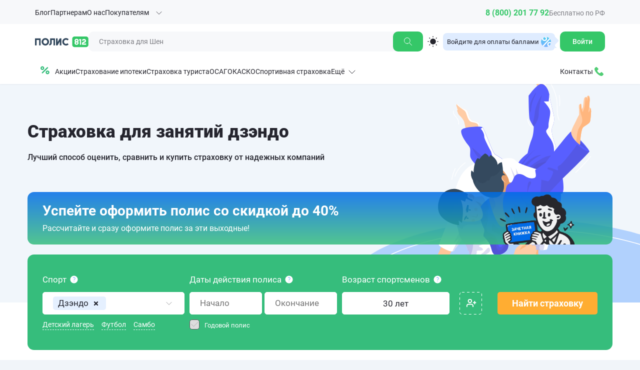

--- FILE ---
content_type: text/html; charset=UTF-8
request_url: https://polis812.ru/ns/dzendo
body_size: 127816
content:
<!DOCTYPE html>
<html lang="ru">
<head>
    <meta content="text/html; charset=UTF-8" http-equiv="Content-Type" />
    <meta content="width=device-width, initial-scale=1.0, minimum-scale=1.0, maximum-scale=1.0, user-scalable=no" name="viewport">
    <meta content="IE=edge" http-equiv="X-UA-Compatible">
    
    <meta content="Спортивная страховка для тренировок и соревнований по дзэндо - рассчитать стоимость и оформить онлайн. Купить электронную страховку от несчастного случая для дзендо" name="description">
     
    <meta content='Полис812' name='apple-mobile-web-app-title'>
    <meta name="facebook-domain-verification" content="0l4i1ncfs9euttyfc861mwr9mq9j34" />
    <style>
        :root {
            --woffPathRegular: "https://95ac47c3-f68d-4768-9c6b-399cf71dff21.selstorage.ru/assets/fonts/Roboto-Regular.woff";
            --woffPathBold: "https://95ac47c3-f68d-4768-9c6b-399cf71dff21.selstorage.ru/assets/fonts/Roboto-Bold.woff";
            --woffPathMedium: "https://95ac47c3-f68d-4768-9c6b-399cf71dff21.selstorage.ru/assets/fonts/Roboto-Medium.woff";
            --woffPathBlack: "https://95ac47c3-f68d-4768-9c6b-399cf71dff21.selstorage.ru/assets/fonts/Roboto-Black.woff";
            --woffPathLight: "https://95ac47c3-f68d-4768-9c6b-399cf71dff21.selstorage.ru/assets/fonts/Roboto-Light.woff";
            --woffPathItalic: "https://95ac47c3-f68d-4768-9c6b-399cf71dff21.selstorage.ru/assets/fonts/Roboto-Italic.woff";
        }
    </style>
    <link rel="dns-prefetch" href="https://95ac47c3-f68d-4768-9c6b-399cf71dff21.selstorage.ru/assets" />
    <link rel="preconnect" href="https://95ac47c3-f68d-4768-9c6b-399cf71dff21.selstorage.ru/assets" />


    
            
        <!-- Yandex.Metrika counter -->
        <script type="text/javascript" >
            (function(m,e,t,r,i,k,a){m[i]=m[i]||function(){(m[i].a=m[i].a||[]).push(arguments)};
                m[i].l=1*new Date();
                for (var j = 0; j < document.scripts.length; j++) {if (document.scripts[j].src === r) { return; }}
                k=e.createElement(t),a=e.getElementsByTagName(t)[0],k.async=1,k.src=r,a.parentNode.insertBefore(k,a)})
            (window, document, "script", "https://mc.yandex.ru/metrika/tag.js", "ym");

            ym(4960429, "init", {
                clickmap:true,
                trackLinks:true,
                accurateTrackBounce:true,
                webvisor:true,
                trackHash:true,
                ecommerce:"dataLayer"
            });
        </script>
        <!-- /Yandex.Metrika counter -->
        <!-- Google Tag Manager (noscript) -->
<noscript>
    <iframe
      src="https://www.googletagmanager.com/ns.html?id=GTM-KDQNZX5X5F"
      height="0"
      width="0"
      style="display: none; visibility: hidden"
    ></iframe>
  </noscript>
  <!-- End Google Tag Manager (noscript) -->
   <!-- Google tag (gtag.js) -->
   <script async src="https://www.googletagmanager.com/gtag/js?id=G-KDQNZX5X5F"></script>
   <script>
   window.dataLayer = window.dataLayer || [];
   function gtag(){dataLayer.push(arguments);}
   gtag('js', new Date());
  
   gtag('config', 'G-KDQNZX5X5F');
   </script>
        <!-- Top.Mail.Ru counter -->
        <script type="text/javascript">
            var _tmr = window._tmr || (window._tmr = []);
            _tmr.push({id: "3698845", type: "pageView", start: (new Date()).getTime()});
            (function (d, w, id) {
            if (d.getElementById(id)) return;
            var ts = d.createElement("script"); ts.type = "text/javascript"; ts.async = true; ts.id = id;
            ts.src = "https://top-fwz1.mail.ru/js/code.js";
            var f = function () {var s = d.getElementsByTagName("script")[0]; s.parentNode.insertBefore(ts, s);};
            if (w.opera == "[object Opera]") { d.addEventListener("DOMContentLoaded", f, false); } else { f(); }
            })(document, window, "tmr-code");
            </script>
            <noscript><div><img src="https://top-fwz1.mail.ru/counter?id=3698845;js=na" style="position:absolute;left:-9999px;" alt="Top.Mail.Ru" /></div></noscript>
            <!-- /Top.Mail.Ru counter -->
         <!-- Top100 (Kraken) Counter -->
        <script>
            (function (w, d, c) {
            (w[c] = w[c] || []).push(function() {
                var options = {
                    project: 7748667,
                };
                try {
                    w.top100Counter = new top100(options);
                } catch(e) { }
            });
            var n = d.getElementsByTagName("script")[0],
            s = d.createElement("script"),
            f = function () { n.parentNode.insertBefore(s, n); };
            s.type = "text/javascript";
            s.async = true;
            s.rel = "preload";
            s.as = "script";
            s.src =
            (d.location.protocol == "https:" ? "https:" : "http:") +
            "//st.top100.ru/top100/top100.js";

            if (w.opera == "[object Opera]") {
            d.addEventListener("DOMContentLoaded", f, false);
        } else { f(); }
        })(window, document, "_top100q");
        </script>
        <noscript>
        <img src="//counter.rambler.ru/top100.cnt?pid=7748667" alt="Топ-100" />
        </noscript>
        <!-- END Top100 (Kraken) Counter -->
        
    
    <link href="https://95ac47c3-f68d-4768-9c6b-399cf71dff21.selstorage.ru/assets/images/favicons/apple-touch-icon.png" rel="apple-touch-icon" sizes="144x144">
    <link href="https://95ac47c3-f68d-4768-9c6b-399cf71dff21.selstorage.ru/assets/images/favicons/site.webmanifest" rel="manifest">
    <link color="#05b802" href="https://95ac47c3-f68d-4768-9c6b-399cf71dff21.selstorage.ru/assets/images/favicons/safari-pinned-tab.svg" rel="mask-icon">
    <link href="https://95ac47c3-f68d-4768-9c6b-399cf71dff21.selstorage.ru/assets/images/favicons/favicon.ico" rel="shortcut icon">
    <meta content="Полис812" name="apple-mobile-web-app-title">
    <meta content="Полис812" name="application-name">
    <meta content="#00a300" name="msapplication-TileColor">
    <link href="https://95ac47c3-f68d-4768-9c6b-399cf71dff21.selstorage.ru/assets/images/favicons/browserconfig.xml" name="msapplication-config">
    <meta content="#ffffff" name="theme-color">
    <link href="https://95ac47c3-f68d-4768-9c6b-399cf71dff21.selstorage.ru/assets/favicon.ico" rel="icon" type="image/x-icon">
    <link href="https://95ac47c3-f68d-4768-9c6b-399cf71dff21.selstorage.ru/assets/favicon.ico" rel="shortcut icon" type="image/x-icon">
    <link href="https://95ac47c3-f68d-4768-9c6b-399cf71dff21.selstorage.ru/assets/images/favicons/favicon.svg" rel="shortcut icon" type="image/svg+xml">
    <link rel="preload" href="https://95ac47c3-f68d-4768-9c6b-399cf71dff21.selstorage.ru/assets/fonts/Roboto-Regular.woff" as="font" type="font/woff" crossorigin>
    <link rel="preload" href="https://95ac47c3-f68d-4768-9c6b-399cf71dff21.selstorage.ru/assets/fonts/Roboto-Bold.woff" as="font" type="font/woff" crossorigin>
    <link rel="preload" href="https://95ac47c3-f68d-4768-9c6b-399cf71dff21.selstorage.ru/assets/fonts/Roboto-Medium.woff" as="font" type="font/woff" crossorigin>
    <link rel="preload" href="https://95ac47c3-f68d-4768-9c6b-399cf71dff21.selstorage.ru/assets/fonts/Roboto-Black.woff" as="font" type="font/woff" crossorigin>
    <link rel="preload" href="https://95ac47c3-f68d-4768-9c6b-399cf71dff21.selstorage.ru/assets/fonts/Roboto-Light.woff" as="font" type="font/woff" crossorigin>
    <link rel="preload" href="https://95ac47c3-f68d-4768-9c6b-399cf71dff21.selstorage.ru/assets/fonts/Roboto-Italic.woff" as="font" type="font/woff" crossorigin>
    <link rel="preconnect" href="<!-- FRONTEND_LK_URL -->" crossorigin>
            <link rel="canonical" href="https://polis812.ru/ns/dzendo"/>

        <meta property="og:title" content="Страховка для дзэндо: оформить онлайн">
        <meta property="og:image" content="95ac47c3-f68d-4768-9c6b-399cf71dff21.selstorage.ru/assets/assets/img/logo-new.svg">
        <meta property="og:type" content="website">
        <meta property="og:url" content="https://polis812.ru/ns/dzendo">
        
        <meta property="og:description" content="Спортивная страховка для тренировок и соревнований по дзэндо - рассчитать стоимость и оформить онлайн. Купить электронную страховку от несчастного случая для дзендо" />
        
    
    <title>Страховка для дзэндо: оформить онлайн</title>
    <base href="https://polis812.ru/" />

    <style>@charset "UTF-8";/*!
 * Bootstrap v3.3.7 (http://getbootstrap.com)
 * Copyright 2011-2016 Twitter, Inc.
 * Licensed under MIT (https://github.com/twbs/bootstrap/blob/master/LICENSE)
 *//*! normalize.css v3.0.3 | MIT License | github.com/necolas/normalize.css */.glyphicon,audio,canvas,progress,video{display:inline-block}a,pre code,table{background-color:transparent}.label,audio,canvas,progress,sub,sup,video{vertical-align:baseline}.btn,.btn-group,.btn-group-vertical,.caret,.checkbox-inline,.input-group-addon,.input-group-btn,.radio-inline,img{vertical-align:middle}.collapsing,.dropdown-menu .divider,.nav .nav-divider,.sr-only,svg:not(:root){overflow:hidden}hr,img{border:0}.glyphicon,body{-moz-osx-font-smoothing:grayscale}html{font-family:sans-serif;-webkit-text-size-adjust:100%;-ms-text-size-adjust:100%}article,aside,details,figcaption,figure,footer,header,hgroup,main,menu,nav,section,summary{display:block}audio:not([controls]){display:none;height:0}[hidden],template{display:none}a:active,a:hover{outline:0}b,optgroup,strong{font-weight:700}dfn{font-style:italic}h1{margin:.67em 0}mark{color:#000;background:#ff0}sub,sup{position:relative;font-size:75%;line-height:0}sup{top:-.5em}sub{bottom:-.25em}hr{height:0;box-sizing:content-box}*,:after,:before,input[type=search]{-webkit-box-sizing:border-box;-moz-box-sizing:border-box}pre,textarea{overflow:auto}code,kbd,pre,samp{font-size:1em}button,input,optgroup,select,textarea{margin:0;font:inherit;color:inherit}button{overflow:visible}button,select{text-transform:none}button,html input[type=button],input[type=reset],input[type=submit]{-webkit-appearance:button;cursor:pointer}button[disabled],html input[disabled]{cursor:default}button::-moz-focus-inner,input::-moz-focus-inner{padding:0;border:0}input[type=checkbox],input[type=radio]{box-sizing:border-box;padding:0}input[type=number]::-webkit-inner-spin-button,input[type=number]::-webkit-outer-spin-button{height:auto}input[type=search]::-webkit-search-cancel-button,input[type=search]::-webkit-search-decoration{-webkit-appearance:none}table{border-spacing:0;border-collapse:collapse}td,th{padding:0}/*! Source: https://github.com/h5bp/html5-boilerplate/blob/master/src/css/main.css */@media print{blockquote,img,pre,tr{page-break-inside:avoid}*,:after,:before{color:#000!important;text-shadow:none!important;background:0 0!important;box-shadow:none!important}a,a:visited{text-decoration:underline}a[href]:after{content:" (" attr(href) ")"}abbr[title]:after{content:" (" attr(title) ")"}a[href^="javascript:"]:after,a[href^="#"]:after{content:""}blockquote,pre{border:1px solid #999}thead{display:table-header-group}img{max-width:100%!important}h2,h3,p{orphans:3;widows:3}h2,h3{page-break-after:avoid}.navbar{display:none}.btn>.caret,.dropup>.btn>.caret{border-top-color:#000!important}.label{border:1px solid #000}.table{border-collapse:collapse!important}.table td,.table th{background-color:#fff!important}.table-bordered td,.table-bordered th{border:1px solid #ddd!important}}.img-thumbnail,body{background-color:#fff}@font-face{font-family:'Glyphicons Halflings';src:url(https://95ac47c3-f68d-4768-9c6b-399cf71dff21.selstorage.ru/assets/build/78eae3/css/../../assets/db7466be65088239.eot);src:url(https://95ac47c3-f68d-4768-9c6b-399cf71dff21.selstorage.ru/assets/build/78eae3/css/../../assets/db7466be65088239.eot?#iefix) format('embedded-opentype'),url(https://95ac47c3-f68d-4768-9c6b-399cf71dff21.selstorage.ru/assets/build/78eae3/css/../../assets/6d699c29117adc64.woff2) format('woff2'),url(https://95ac47c3-f68d-4768-9c6b-399cf71dff21.selstorage.ru/assets/build/78eae3/css/../../assets/7f55d8198301fdb8.woff) format('woff'),url(https://95ac47c3-f68d-4768-9c6b-399cf71dff21.selstorage.ru/assets/build/78eae3/css/../../assets/1f2a2e43afc071aa.ttf) format('truetype'),url(https://95ac47c3-f68d-4768-9c6b-399cf71dff21.selstorage.ru/assets/build/78eae3/css/../../assets/147bd7575d632716.svg#glyphicons_halflingsregular) format('svg')}.glyphicon{position:relative;top:1px;font-family:'Glyphicons Halflings';font-style:normal;font-weight:400;line-height:1;-webkit-font-smoothing:antialiased}.glyphicon-asterisk:before{content:"\002a"}.glyphicon-plus:before{content:"\002b"}.glyphicon-eur:before,.glyphicon-euro:before{content:"\20ac"}.glyphicon-minus:before{content:"\2212"}.glyphicon-cloud:before{content:"\2601"}.glyphicon-envelope:before{content:"\2709"}.glyphicon-pencil:before{content:"\270f"}.glyphicon-glass:before{content:"\e001"}.glyphicon-music:before{content:"\e002"}.glyphicon-search:before{content:"\e003"}.glyphicon-heart:before{content:"\e005"}.glyphicon-star:before{content:"\e006"}.glyphicon-star-empty:before{content:"\e007"}.glyphicon-user:before{content:"\e008"}.glyphicon-film:before{content:"\e009"}.glyphicon-th-large:before{content:"\e010"}.glyphicon-th:before{content:"\e011"}.glyphicon-th-list:before{content:"\e012"}.glyphicon-ok:before{content:"\e013"}.glyphicon-remove:before{content:"\e014"}.glyphicon-zoom-in:before{content:"\e015"}.glyphicon-zoom-out:before{content:"\e016"}.glyphicon-off:before{content:"\e017"}.glyphicon-signal:before{content:"\e018"}.glyphicon-cog:before{content:"\e019"}.glyphicon-trash:before{content:"\e020"}.glyphicon-home:before{content:"\e021"}.glyphicon-file:before{content:"\e022"}.glyphicon-time:before{content:"\e023"}.glyphicon-road:before{content:"\e024"}.glyphicon-download-alt:before{content:"\e025"}.glyphicon-download:before{content:"\e026"}.glyphicon-upload:before{content:"\e027"}.glyphicon-inbox:before{content:"\e028"}.glyphicon-play-circle:before{content:"\e029"}.glyphicon-repeat:before{content:"\e030"}.glyphicon-refresh:before{content:"\e031"}.glyphicon-list-alt:before{content:"\e032"}.glyphicon-lock:before{content:"\e033"}.glyphicon-flag:before{content:"\e034"}.glyphicon-headphones:before{content:"\e035"}.glyphicon-volume-off:before{content:"\e036"}.glyphicon-volume-down:before{content:"\e037"}.glyphicon-volume-up:before{content:"\e038"}.glyphicon-qrcode:before{content:"\e039"}.glyphicon-barcode:before{content:"\e040"}.glyphicon-tag:before{content:"\e041"}.glyphicon-tags:before{content:"\e042"}.glyphicon-book:before{content:"\e043"}.glyphicon-bookmark:before{content:"\e044"}.glyphicon-print:before{content:"\e045"}.glyphicon-camera:before{content:"\e046"}.glyphicon-font:before{content:"\e047"}.glyphicon-bold:before{content:"\e048"}.glyphicon-italic:before{content:"\e049"}.glyphicon-text-height:before{content:"\e050"}.glyphicon-text-width:before{content:"\e051"}.glyphicon-align-left:before{content:"\e052"}.glyphicon-align-center:before{content:"\e053"}.glyphicon-align-right:before{content:"\e054"}.glyphicon-align-justify:before{content:"\e055"}.glyphicon-list:before{content:"\e056"}.glyphicon-indent-left:before{content:"\e057"}.glyphicon-indent-right:before{content:"\e058"}.glyphicon-facetime-video:before{content:"\e059"}.glyphicon-picture:before{content:"\e060"}.glyphicon-map-marker:before{content:"\e062"}.glyphicon-adjust:before{content:"\e063"}.glyphicon-tint:before{content:"\e064"}.glyphicon-edit:before{content:"\e065"}.glyphicon-share:before{content:"\e066"}.glyphicon-check:before{content:"\e067"}.glyphicon-move:before{content:"\e068"}.glyphicon-step-backward:before{content:"\e069"}.glyphicon-fast-backward:before{content:"\e070"}.glyphicon-backward:before{content:"\e071"}.glyphicon-play:before{content:"\e072"}.glyphicon-pause:before{content:"\e073"}.glyphicon-stop:before{content:"\e074"}.glyphicon-forward:before{content:"\e075"}.glyphicon-fast-forward:before{content:"\e076"}.glyphicon-step-forward:before{content:"\e077"}.glyphicon-eject:before{content:"\e078"}.glyphicon-chevron-left:before{content:"\e079"}.glyphicon-chevron-right:before{content:"\e080"}.glyphicon-plus-sign:before{content:"\e081"}.glyphicon-minus-sign:before{content:"\e082"}.glyphicon-remove-sign:before{content:"\e083"}.glyphicon-ok-sign:before{content:"\e084"}.glyphicon-question-sign:before{content:"\e085"}.glyphicon-info-sign:before{content:"\e086"}.glyphicon-screenshot:before{content:"\e087"}.glyphicon-remove-circle:before{content:"\e088"}.glyphicon-ok-circle:before{content:"\e089"}.glyphicon-ban-circle:before{content:"\e090"}.glyphicon-arrow-left:before{content:"\e091"}.glyphicon-arrow-right:before{content:"\e092"}.glyphicon-arrow-up:before{content:"\e093"}.glyphicon-arrow-down:before{content:"\e094"}.glyphicon-share-alt:before{content:"\e095"}.glyphicon-resize-full:before{content:"\e096"}.glyphicon-resize-small:before{content:"\e097"}.glyphicon-exclamation-sign:before{content:"\e101"}.glyphicon-gift:before{content:"\e102"}.glyphicon-leaf:before{content:"\e103"}.glyphicon-fire:before{content:"\e104"}.glyphicon-eye-open:before{content:"\e105"}.glyphicon-eye-close:before{content:"\e106"}.glyphicon-warning-sign:before{content:"\e107"}.glyphicon-plane:before{content:"\e108"}.glyphicon-calendar:before{content:"\e109"}.glyphicon-random:before{content:"\e110"}.glyphicon-comment:before{content:"\e111"}.glyphicon-magnet:before{content:"\e112"}.glyphicon-chevron-up:before{content:"\e113"}.glyphicon-chevron-down:before{content:"\e114"}.glyphicon-retweet:before{content:"\e115"}.glyphicon-shopping-cart:before{content:"\e116"}.glyphicon-folder-close:before{content:"\e117"}.glyphicon-folder-open:before{content:"\e118"}.glyphicon-resize-vertical:before{content:"\e119"}.glyphicon-resize-horizontal:before{content:"\e120"}.glyphicon-hdd:before{content:"\e121"}.glyphicon-bullhorn:before{content:"\e122"}.glyphicon-bell:before{content:"\e123"}.glyphicon-certificate:before{content:"\e124"}.glyphicon-thumbs-up:before{content:"\e125"}.glyphicon-thumbs-down:before{content:"\e126"}.glyphicon-hand-right:before{content:"\e127"}.glyphicon-hand-left:before{content:"\e128"}.glyphicon-hand-up:before{content:"\e129"}.glyphicon-hand-down:before{content:"\e130"}.glyphicon-circle-arrow-right:before{content:"\e131"}.glyphicon-circle-arrow-left:before{content:"\e132"}.glyphicon-circle-arrow-up:before{content:"\e133"}.glyphicon-circle-arrow-down:before{content:"\e134"}.glyphicon-globe:before{content:"\e135"}.glyphicon-wrench:before{content:"\e136"}.glyphicon-tasks:before{content:"\e137"}.glyphicon-filter:before{content:"\e138"}.glyphicon-briefcase:before{content:"\e139"}.glyphicon-fullscreen:before{content:"\e140"}.glyphicon-dashboard:before{content:"\e141"}.glyphicon-paperclip:before{content:"\e142"}.glyphicon-heart-empty:before{content:"\e143"}.glyphicon-link:before{content:"\e144"}.glyphicon-phone:before{content:"\e145"}.glyphicon-pushpin:before{content:"\e146"}.glyphicon-usd:before{content:"\e148"}.glyphicon-gbp:before{content:"\e149"}.glyphicon-sort:before{content:"\e150"}.glyphicon-sort-by-alphabet:before{content:"\e151"}.glyphicon-sort-by-alphabet-alt:before{content:"\e152"}.glyphicon-sort-by-order:before{content:"\e153"}.glyphicon-sort-by-order-alt:before{content:"\e154"}.glyphicon-sort-by-attributes:before{content:"\e155"}.glyphicon-sort-by-attributes-alt:before{content:"\e156"}.glyphicon-unchecked:before{content:"\e157"}.glyphicon-expand:before{content:"\e158"}.glyphicon-collapse-down:before{content:"\e159"}.glyphicon-collapse-up:before{content:"\e160"}.glyphicon-log-in:before{content:"\e161"}.glyphicon-flash:before{content:"\e162"}.glyphicon-log-out:before{content:"\e163"}.glyphicon-new-window:before{content:"\e164"}.glyphicon-record:before{content:"\e165"}.glyphicon-save:before{content:"\e166"}.glyphicon-open:before{content:"\e167"}.glyphicon-saved:before{content:"\e168"}.glyphicon-import:before{content:"\e169"}.glyphicon-export:before{content:"\e170"}.glyphicon-send:before{content:"\e171"}.glyphicon-floppy-disk:before{content:"\e172"}.glyphicon-floppy-saved:before{content:"\e173"}.glyphicon-floppy-remove:before{content:"\e174"}.glyphicon-floppy-save:before{content:"\e175"}.glyphicon-floppy-open:before{content:"\e176"}.glyphicon-credit-card:before{content:"\e177"}.glyphicon-transfer:before{content:"\e178"}.glyphicon-cutlery:before{content:"\e179"}.glyphicon-header:before{content:"\e180"}.glyphicon-compressed:before{content:"\e181"}.glyphicon-earphone:before{content:"\e182"}.glyphicon-phone-alt:before{content:"\e183"}.glyphicon-tower:before{content:"\e184"}.glyphicon-stats:before{content:"\e185"}.glyphicon-sd-video:before{content:"\e186"}.glyphicon-hd-video:before{content:"\e187"}.glyphicon-subtitles:before{content:"\e188"}.glyphicon-sound-stereo:before{content:"\e189"}.glyphicon-sound-dolby:before{content:"\e190"}.glyphicon-sound-5-1:before{content:"\e191"}.glyphicon-sound-6-1:before{content:"\e192"}.glyphicon-sound-7-1:before{content:"\e193"}.glyphicon-copyright-mark:before{content:"\e194"}.glyphicon-registration-mark:before{content:"\e195"}.glyphicon-cloud-download:before{content:"\e197"}.glyphicon-cloud-upload:before{content:"\e198"}.glyphicon-tree-conifer:before{content:"\e199"}.glyphicon-tree-deciduous:before{content:"\e200"}.glyphicon-cd:before{content:"\e201"}.glyphicon-save-file:before{content:"\e202"}.glyphicon-open-file:before{content:"\e203"}.glyphicon-level-up:before{content:"\e204"}.glyphicon-copy:before{content:"\e205"}.glyphicon-paste:before{content:"\e206"}.glyphicon-alert:before{content:"\e209"}.glyphicon-equalizer:before{content:"\e210"}.glyphicon-king:before{content:"\e211"}.glyphicon-queen:before{content:"\e212"}.glyphicon-pawn:before{content:"\e213"}.glyphicon-bishop:before{content:"\e214"}.glyphicon-knight:before{content:"\e215"}.glyphicon-baby-formula:before{content:"\e216"}.glyphicon-tent:before{content:"\26fa"}.glyphicon-blackboard:before{content:"\e218"}.glyphicon-bed:before{content:"\e219"}.glyphicon-apple:before{content:"\f8ff"}.glyphicon-erase:before{content:"\e221"}.glyphicon-hourglass:before{content:"\231b"}.glyphicon-lamp:before{content:"\e223"}.glyphicon-duplicate:before{content:"\e224"}.glyphicon-piggy-bank:before{content:"\e225"}.glyphicon-scissors:before{content:"\e226"}.glyphicon-bitcoin:before,.glyphicon-btc:before,.glyphicon-xbt:before{content:"\e227"}.glyphicon-jpy:before,.glyphicon-yen:before{content:"\00a5"}.glyphicon-rub:before,.glyphicon-ruble:before{content:"\20bd"}.glyphicon-scale:before{content:"\e230"}.glyphicon-ice-lolly:before{content:"\e231"}.glyphicon-ice-lolly-tasted:before{content:"\e232"}.glyphicon-education:before{content:"\e233"}.glyphicon-option-horizontal:before{content:"\e234"}.glyphicon-option-vertical:before{content:"\e235"}.glyphicon-menu-hamburger:before{content:"\e236"}.glyphicon-modal-window:before{content:"\e237"}.glyphicon-oil:before{content:"\e238"}.glyphicon-grain:before{content:"\e239"}.glyphicon-sunglasses:before{content:"\e240"}.glyphicon-text-size:before{content:"\e241"}.glyphicon-text-color:before{content:"\e242"}.glyphicon-text-background:before{content:"\e243"}.glyphicon-object-align-top:before{content:"\e244"}.glyphicon-object-align-bottom:before{content:"\e245"}.glyphicon-object-align-horizontal:before{content:"\e246"}.glyphicon-object-align-left:before{content:"\e247"}.glyphicon-object-align-vertical:before{content:"\e248"}.glyphicon-object-align-right:before{content:"\e249"}.glyphicon-triangle-right:before{content:"\e250"}.glyphicon-triangle-left:before{content:"\e251"}.glyphicon-triangle-bottom:before{content:"\e252"}.glyphicon-triangle-top:before{content:"\e253"}.glyphicon-console:before{content:"\e254"}.glyphicon-superscript:before{content:"\e255"}.glyphicon-subscript:before{content:"\e256"}.glyphicon-menu-left:before{content:"\e257"}.glyphicon-menu-right:before{content:"\e258"}.glyphicon-menu-down:before{content:"\e259"}.glyphicon-menu-up:before{content:"\e260"}*,:after,:before{box-sizing:border-box}html{font-size:10px;-webkit-tap-highlight-color:transparent}body{margin:0;line-height:1.42857143;color:#333}button,input,select,textarea{font-family:inherit;font-size:inherit;line-height:inherit}a{text-decoration:none}a:focus,a:hover{color:#23527c;text-decoration:underline}a:focus{outline:-webkit-focus-ring-color auto 5px;outline-offset:-2px}figure{margin:0}.carousel-inner>.item>a>img,.carousel-inner>.item>img,.img-responsive,.thumbnail a>img,.thumbnail>img{display:block;max-width:100%;height:auto}.img-rounded{border-radius:6px}.img-thumbnail{display:inline-block;max-width:100%;height:auto;padding:4px;line-height:1.42857143;border:1px solid #ddd;border-radius:4px;transition:all .2s ease-in-out}.img-circle{border-radius:50%}hr{margin-top:20px;margin-bottom:20px;border-top:1px solid #eee}.sr-only{position:absolute;width:1px;height:1px;padding:0;margin:-1px;clip:rect(0,0,0,0);border:0}.sr-only-focusable:active,.sr-only-focusable:focus{position:static;width:auto;height:auto;margin:0;overflow:visible;clip:auto}[role=button]{cursor:pointer}.h1,.h2,.h3,.h4,.h5,.h6,h1,h2,h3,h4,h5,h6{font-family:inherit;font-weight:500;line-height:1.1;color:inherit}.h1 .small,.h1 small,.h2 .small,.h2 small,.h3 .small,.h3 small,.h4 .small,.h4 small,.h5 .small,.h5 small,.h6 .small,.h6 small,h1 .small,h1 small,h2 .small,h2 small,h3 .small,h3 small,h4 .small,h4 small,h5 .small,h5 small,h6 .small,h6 small{font-weight:400;line-height:1;color:#777}.h1,.h2,.h3,h1,h2,h3{margin-top:20px;margin-bottom:10px}.h1 .small,.h1 small,.h2 .small,.h2 small,.h3 .small,.h3 small,h1 .small,h1 small,h2 .small,h2 small,h3 .small,h3 small{font-size:65%}.h4 .small,.h4 small,.h5 .small,.h5 small,.h6 .small,.h6 small,.label,h4 .small,h4 small,h5 .small,h5 small,h6 .small,h6 small{font-size:75%}.h4,.h5,.h6,h4,h5,h6{margin-top:10px;margin-bottom:10px}.h1,h1{font-size:36px}.h2,h2{font-size:30px}.h3,h3{font-size:24px}.h4,h4{font-size:18px}.h5,h5{font-size:14px}.h6,h6{font-size:12px}p{margin:0 0 10px}.lead{margin-bottom:20px;font-size:16px;font-weight:300;line-height:1.4}.badge,.label,dt,kbd kbd{font-weight:700}@media (min-width:768px){.lead{font-size:21px}}.small,small{font-size:85%}.mark,mark{padding:.2em;background-color:#fcf8e3}.list-inline,.list-unstyled{padding-left:0;list-style:none}.text-left{text-align:left}.text-right{text-align:right}.text-center{text-align:center}.text-justify{text-align:justify}.text-nowrap{white-space:nowrap}.text-lowercase{text-transform:lowercase}.text-uppercase{text-transform:uppercase}.text-capitalize{text-transform:capitalize}.text-muted{color:#777}.text-primary{color:#337ab7}a.text-primary:focus,a.text-primary:hover{color:#286090}.text-success{color:#3c763d}a.text-success:focus,a.text-success:hover{color:#2b542c}.text-info{color:#31708f}a.text-info:focus,a.text-info:hover{color:#245269}.text-warning{color:#8a6d3b}a.text-warning:focus,a.text-warning:hover{color:#66512c}.text-danger{color:#a94442}a.text-danger:focus,a.text-danger:hover{color:#843534}.bg-primary{color:#fff;background-color:#337ab7}a.bg-primary:focus,a.bg-primary:hover{background-color:#286090}.bg-success{background-color:#dff0d8}a.bg-success:focus,a.bg-success:hover{background-color:#c1e2b3}.bg-info{background-color:#d9edf7}a.bg-info:focus,a.bg-info:hover{background-color:#afd9ee}.bg-warning{background-color:#fcf8e3}a.bg-warning:focus,a.bg-warning:hover{background-color:#f7ecb5}.bg-danger{background-color:#f2dede}a.bg-danger:focus,a.bg-danger:hover{background-color:#e4b9b9}.page-header{padding-bottom:9px;margin:40px 0 20px;border-bottom:1px solid #eee}dl,ol,ul{margin-top:0}blockquote ol:last-child,blockquote p:last-child,blockquote ul:last-child,ol ol,ol ul,ul ol,ul ul{margin-bottom:0}ol,ul{margin-bottom:10px}.list-inline{margin-left:-5px}.list-inline>li{display:inline-block;padding-right:5px;padding-left:5px}dl{margin-bottom:20px}dd,dt{line-height:1.42857143}dd{margin-left:0}@media (min-width:768px){.dl-horizontal dt{float:left;width:160px;overflow:hidden;clear:left;text-align:right;text-overflow:ellipsis;white-space:nowrap}.dl-horizontal dd{margin-left:180px}.container{width:750px}}abbr[data-original-title],abbr[title]{cursor:help;border-bottom:1px dotted #777}.initialism{font-size:90%;text-transform:uppercase}blockquote{padding:10px 20px;margin:0 0 20px;font-size:17.5px;border-left:5px solid #eee}blockquote .small,blockquote footer,blockquote small{display:block;font-size:80%;line-height:1.42857143;color:#777}legend,pre{color:#333}blockquote .small:before,blockquote footer:before,blockquote small:before{content:'\2014 \00A0'}.blockquote-reverse,blockquote.pull-right{padding-right:15px;padding-left:0;text-align:right;border-right:5px solid #eee;border-left:0}code,kbd{padding:2px 4px;font-size:90%}.dropdown-menu,caption,th{text-align:left}.blockquote-reverse .small:before,.blockquote-reverse footer:before,.blockquote-reverse small:before,blockquote.pull-right .small:before,blockquote.pull-right footer:before,blockquote.pull-right small:before{content:''}.blockquote-reverse .small:after,.blockquote-reverse footer:after,.blockquote-reverse small:after,blockquote.pull-right .small:after,blockquote.pull-right footer:after,blockquote.pull-right small:after{content:'\00A0 \2014'}address{margin-bottom:20px;font-style:normal;line-height:1.42857143}code,kbd,pre,samp{font-family:Menlo,Monaco,Consolas,"Courier New",monospace}code{color:#c7254e;background-color:#f9f2f4;border-radius:4px}kbd{color:#fff;background-color:#333;border-radius:3px;box-shadow:inset 0 -1px 0 rgba(0,0,0,.25)}kbd kbd{padding:0;font-size:100%;box-shadow:none}pre{display:block;padding:9.5px;margin:0 0 10px;font-size:13px;line-height:1.42857143;word-break:break-all;word-wrap:break-word;background-color:#f5f5f5;border:1px solid #ccc;border-radius:4px}.container,.container-fluid{margin-right:auto;margin-left:auto}.btn-group-vertical>.btn:not(:first-child):not(:last-child),.btn-group>.btn-group:not(:first-child):not(:last-child)>.btn,.btn-group>.btn:not(:first-child):not(:last-child):not(.dropdown-toggle),.btn-link,pre code{border-radius:0}pre code{padding:0;font-size:inherit;color:inherit;white-space:pre-wrap}.container,.container-fluid,.navbar-collapse{padding-right:15px;padding-left:15px}.close,.jumbotron p,legend{font-size:21px}.pre-scrollable{max-height:340px;overflow-y:scroll}@media (min-width:992px){.container{width:970px}}@media (min-width:1200px){.container{width:1170px}}.row{margin-right:-15px;margin-left:-15px}.col-lg-1,.col-lg-10,.col-lg-11,.col-lg-12,.col-lg-2,.col-lg-3,.col-lg-4,.col-lg-5,.col-lg-6,.col-lg-7,.col-lg-8,.col-lg-9,.col-md-1,.col-md-10,.col-md-11,.col-md-12,.col-md-2,.col-md-3,.col-md-4,.col-md-5,.col-md-6,.col-md-7,.col-md-8,.col-md-9,.col-sm-1,.col-sm-10,.col-sm-11,.col-sm-12,.col-sm-2,.col-sm-3,.col-sm-4,.col-sm-5,.col-sm-6,.col-sm-7,.col-sm-8,.col-sm-9,.col-xs-1,.col-xs-10,.col-xs-11,.col-xs-12,.col-xs-2,.col-xs-3,.col-xs-4,.col-xs-5,.col-xs-6,.col-xs-7,.col-xs-8,.col-xs-9{position:relative;min-height:1px;padding-right:15px;padding-left:15px}.col-xs-1,.col-xs-10,.col-xs-11,.col-xs-12,.col-xs-2,.col-xs-3,.col-xs-4,.col-xs-5,.col-xs-6,.col-xs-7,.col-xs-8,.col-xs-9{float:left}.col-xs-12{width:100%}.col-xs-11{width:91.66666667%}.col-xs-10{width:83.33333333%}.col-xs-9{width:75%}.col-xs-8{width:66.66666667%}.col-xs-7{width:58.33333333%}.col-xs-6{width:50%}.col-xs-5{width:41.66666667%}.col-xs-4{width:33.33333333%}.col-xs-3{width:25%}.col-xs-2{width:16.66666667%}.col-xs-1{width:8.33333333%}.col-xs-pull-12{right:100%}.col-xs-pull-11{right:91.66666667%}.col-xs-pull-10{right:83.33333333%}.col-xs-pull-9{right:75%}.col-xs-pull-8{right:66.66666667%}.col-xs-pull-7{right:58.33333333%}.col-xs-pull-6{right:50%}.col-xs-pull-5{right:41.66666667%}.col-xs-pull-4{right:33.33333333%}.col-xs-pull-3{right:25%}.col-xs-pull-2{right:16.66666667%}.col-xs-pull-1{right:8.33333333%}.col-xs-pull-0{right:auto}.col-xs-push-12{left:100%}.col-xs-push-11{left:91.66666667%}.col-xs-push-10{left:83.33333333%}.col-xs-push-9{left:75%}.col-xs-push-8{left:66.66666667%}.col-xs-push-7{left:58.33333333%}.col-xs-push-6{left:50%}.col-xs-push-5{left:41.66666667%}.col-xs-push-4{left:33.33333333%}.col-xs-push-3{left:25%}.col-xs-push-2{left:16.66666667%}.col-xs-push-1{left:8.33333333%}.col-xs-push-0{left:auto}.col-xs-offset-12{margin-left:100%}.col-xs-offset-11{margin-left:91.66666667%}.col-xs-offset-10{margin-left:83.33333333%}.col-xs-offset-9{margin-left:75%}.col-xs-offset-8{margin-left:66.66666667%}.col-xs-offset-7{margin-left:58.33333333%}.col-xs-offset-6{margin-left:50%}.col-xs-offset-5{margin-left:41.66666667%}.col-xs-offset-4{margin-left:33.33333333%}.col-xs-offset-3{margin-left:25%}.col-xs-offset-2{margin-left:16.66666667%}.col-xs-offset-1{margin-left:8.33333333%}.col-xs-offset-0{margin-left:0}@media (min-width:768px){.col-sm-1,.col-sm-10,.col-sm-11,.col-sm-12,.col-sm-2,.col-sm-3,.col-sm-4,.col-sm-5,.col-sm-6,.col-sm-7,.col-sm-8,.col-sm-9{float:left}.col-sm-12{width:100%}.col-sm-11{width:91.66666667%}.col-sm-10{width:83.33333333%}.col-sm-9{width:75%}.col-sm-8{width:66.66666667%}.col-sm-7{width:58.33333333%}.col-sm-6{width:50%}.col-sm-5{width:41.66666667%}.col-sm-4{width:33.33333333%}.col-sm-3{width:25%}.col-sm-2{width:16.66666667%}.col-sm-1{width:8.33333333%}.col-sm-pull-12{right:100%}.col-sm-pull-11{right:91.66666667%}.col-sm-pull-10{right:83.33333333%}.col-sm-pull-9{right:75%}.col-sm-pull-8{right:66.66666667%}.col-sm-pull-7{right:58.33333333%}.col-sm-pull-6{right:50%}.col-sm-pull-5{right:41.66666667%}.col-sm-pull-4{right:33.33333333%}.col-sm-pull-3{right:25%}.col-sm-pull-2{right:16.66666667%}.col-sm-pull-1{right:8.33333333%}.col-sm-pull-0{right:auto}.col-sm-push-12{left:100%}.col-sm-push-11{left:91.66666667%}.col-sm-push-10{left:83.33333333%}.col-sm-push-9{left:75%}.col-sm-push-8{left:66.66666667%}.col-sm-push-7{left:58.33333333%}.col-sm-push-6{left:50%}.col-sm-push-5{left:41.66666667%}.col-sm-push-4{left:33.33333333%}.col-sm-push-3{left:25%}.col-sm-push-2{left:16.66666667%}.col-sm-push-1{left:8.33333333%}.col-sm-push-0{left:auto}.col-sm-offset-12{margin-left:100%}.col-sm-offset-11{margin-left:91.66666667%}.col-sm-offset-10{margin-left:83.33333333%}.col-sm-offset-9{margin-left:75%}.col-sm-offset-8{margin-left:66.66666667%}.col-sm-offset-7{margin-left:58.33333333%}.col-sm-offset-6{margin-left:50%}.col-sm-offset-5{margin-left:41.66666667%}.col-sm-offset-4{margin-left:33.33333333%}.col-sm-offset-3{margin-left:25%}.col-sm-offset-2{margin-left:16.66666667%}.col-sm-offset-1{margin-left:8.33333333%}.col-sm-offset-0{margin-left:0}}@media (min-width:992px){.col-md-1,.col-md-10,.col-md-11,.col-md-12,.col-md-2,.col-md-3,.col-md-4,.col-md-5,.col-md-6,.col-md-7,.col-md-8,.col-md-9{float:left}.col-md-12{width:100%}.col-md-11{width:91.66666667%}.col-md-10{width:83.33333333%}.col-md-9{width:75%}.col-md-8{width:66.66666667%}.col-md-7{width:58.33333333%}.col-md-6{width:50%}.col-md-5{width:41.66666667%}.col-md-4{width:33.33333333%}.col-md-3{width:25%}.col-md-2{width:16.66666667%}.col-md-1{width:8.33333333%}.col-md-pull-12{right:100%}.col-md-pull-11{right:91.66666667%}.col-md-pull-10{right:83.33333333%}.col-md-pull-9{right:75%}.col-md-pull-8{right:66.66666667%}.col-md-pull-7{right:58.33333333%}.col-md-pull-6{right:50%}.col-md-pull-5{right:41.66666667%}.col-md-pull-4{right:33.33333333%}.col-md-pull-3{right:25%}.col-md-pull-2{right:16.66666667%}.col-md-pull-1{right:8.33333333%}.col-md-pull-0{right:auto}.col-md-push-12{left:100%}.col-md-push-11{left:91.66666667%}.col-md-push-10{left:83.33333333%}.col-md-push-9{left:75%}.col-md-push-8{left:66.66666667%}.col-md-push-7{left:58.33333333%}.col-md-push-6{left:50%}.col-md-push-5{left:41.66666667%}.col-md-push-4{left:33.33333333%}.col-md-push-3{left:25%}.col-md-push-2{left:16.66666667%}.col-md-push-1{left:8.33333333%}.col-md-push-0{left:auto}.col-md-offset-12{margin-left:100%}.col-md-offset-11{margin-left:91.66666667%}.col-md-offset-10{margin-left:83.33333333%}.col-md-offset-9{margin-left:75%}.col-md-offset-8{margin-left:66.66666667%}.col-md-offset-7{margin-left:58.33333333%}.col-md-offset-6{margin-left:50%}.col-md-offset-5{margin-left:41.66666667%}.col-md-offset-4{margin-left:33.33333333%}.col-md-offset-3{margin-left:25%}.col-md-offset-2{margin-left:16.66666667%}.col-md-offset-1{margin-left:8.33333333%}.col-md-offset-0{margin-left:0}}@media (min-width:1200px){.col-lg-1,.col-lg-10,.col-lg-11,.col-lg-12,.col-lg-2,.col-lg-3,.col-lg-4,.col-lg-5,.col-lg-6,.col-lg-7,.col-lg-8,.col-lg-9{float:left}.col-lg-12{width:100%}.col-lg-11{width:91.66666667%}.col-lg-10{width:83.33333333%}.col-lg-9{width:75%}.col-lg-8{width:66.66666667%}.col-lg-7{width:58.33333333%}.col-lg-6{width:50%}.col-lg-5{width:41.66666667%}.col-lg-4{width:33.33333333%}.col-lg-3{width:25%}.col-lg-2{width:16.66666667%}.col-lg-1{width:8.33333333%}.col-lg-pull-12{right:100%}.col-lg-pull-11{right:91.66666667%}.col-lg-pull-10{right:83.33333333%}.col-lg-pull-9{right:75%}.col-lg-pull-8{right:66.66666667%}.col-lg-pull-7{right:58.33333333%}.col-lg-pull-6{right:50%}.col-lg-pull-5{right:41.66666667%}.col-lg-pull-4{right:33.33333333%}.col-lg-pull-3{right:25%}.col-lg-pull-2{right:16.66666667%}.col-lg-pull-1{right:8.33333333%}.col-lg-pull-0{right:auto}.col-lg-push-12{left:100%}.col-lg-push-11{left:91.66666667%}.col-lg-push-10{left:83.33333333%}.col-lg-push-9{left:75%}.col-lg-push-8{left:66.66666667%}.col-lg-push-7{left:58.33333333%}.col-lg-push-6{left:50%}.col-lg-push-5{left:41.66666667%}.col-lg-push-4{left:33.33333333%}.col-lg-push-3{left:25%}.col-lg-push-2{left:16.66666667%}.col-lg-push-1{left:8.33333333%}.col-lg-push-0{left:auto}.col-lg-offset-12{margin-left:100%}.col-lg-offset-11{margin-left:91.66666667%}.col-lg-offset-10{margin-left:83.33333333%}.col-lg-offset-9{margin-left:75%}.col-lg-offset-8{margin-left:66.66666667%}.col-lg-offset-7{margin-left:58.33333333%}.col-lg-offset-6{margin-left:50%}.col-lg-offset-5{margin-left:41.66666667%}.col-lg-offset-4{margin-left:33.33333333%}.col-lg-offset-3{margin-left:25%}.col-lg-offset-2{margin-left:16.66666667%}.col-lg-offset-1{margin-left:8.33333333%}.col-lg-offset-0{margin-left:0}}caption{padding-top:8px;padding-bottom:8px;color:#777}.table{width:100%;max-width:100%;margin-bottom:20px}.table>tbody>tr>td,.table>tbody>tr>th,.table>tfoot>tr>td,.table>tfoot>tr>th,.table>thead>tr>td,.table>thead>tr>th{padding:8px;line-height:1.42857143;vertical-align:top;border-top:1px solid #ddd}.table>thead>tr>th{vertical-align:bottom;border-bottom:2px solid #ddd}.table>caption+thead>tr:first-child>td,.table>caption+thead>tr:first-child>th,.table>colgroup+thead>tr:first-child>td,.table>colgroup+thead>tr:first-child>th,.table>thead:first-child>tr:first-child>td,.table>thead:first-child>tr:first-child>th{border-top:0}.table>tbody+tbody{border-top:2px solid #ddd}.table .table{background-color:#fff}.table-condensed>tbody>tr>td,.table-condensed>tbody>tr>th,.table-condensed>tfoot>tr>td,.table-condensed>tfoot>tr>th,.table-condensed>thead>tr>td,.table-condensed>thead>tr>th{padding:5px}.table-bordered,.table-bordered>tbody>tr>td,.table-bordered>tbody>tr>th,.table-bordered>tfoot>tr>td,.table-bordered>tfoot>tr>th,.table-bordered>thead>tr>td,.table-bordered>thead>tr>th{border:1px solid #ddd}.table-bordered>thead>tr>td,.table-bordered>thead>tr>th{border-bottom-width:2px}.table-striped>tbody>tr:nth-of-type(odd){background-color:#f9f9f9}.table-hover>tbody>tr:hover,.table>tbody>tr.active>td,.table>tbody>tr.active>th,.table>tbody>tr>td.active,.table>tbody>tr>th.active,.table>tfoot>tr.active>td,.table>tfoot>tr.active>th,.table>tfoot>tr>td.active,.table>tfoot>tr>th.active,.table>thead>tr.active>td,.table>thead>tr.active>th,.table>thead>tr>td.active,.table>thead>tr>th.active{background-color:#f5f5f5}table col[class*=col-]{position:static;display:table-column;float:none}table td[class*=col-],table th[class*=col-]{position:static;display:table-cell;float:none}.table-hover>tbody>tr.active:hover>td,.table-hover>tbody>tr.active:hover>th,.table-hover>tbody>tr:hover>.active,.table-hover>tbody>tr>td.active:hover,.table-hover>tbody>tr>th.active:hover{background-color:#e8e8e8}.table>tbody>tr.success>td,.table>tbody>tr.success>th,.table>tbody>tr>td.success,.table>tbody>tr>th.success,.table>tfoot>tr.success>td,.table>tfoot>tr.success>th,.table>tfoot>tr>td.success,.table>tfoot>tr>th.success,.table>thead>tr.success>td,.table>thead>tr.success>th,.table>thead>tr>td.success,.table>thead>tr>th.success{background-color:#dff0d8}.table-hover>tbody>tr.success:hover>td,.table-hover>tbody>tr.success:hover>th,.table-hover>tbody>tr:hover>.success,.table-hover>tbody>tr>td.success:hover,.table-hover>tbody>tr>th.success:hover{background-color:#d0e9c6}.table>tbody>tr.info>td,.table>tbody>tr.info>th,.table>tbody>tr>td.info,.table>tbody>tr>th.info,.table>tfoot>tr.info>td,.table>tfoot>tr.info>th,.table>tfoot>tr>td.info,.table>tfoot>tr>th.info,.table>thead>tr.info>td,.table>thead>tr.info>th,.table>thead>tr>td.info,.table>thead>tr>th.info{background-color:#d9edf7}.table-hover>tbody>tr.info:hover>td,.table-hover>tbody>tr.info:hover>th,.table-hover>tbody>tr:hover>.info,.table-hover>tbody>tr>td.info:hover,.table-hover>tbody>tr>th.info:hover{background-color:#c4e3f3}.table>tbody>tr.warning>td,.table>tbody>tr.warning>th,.table>tbody>tr>td.warning,.table>tbody>tr>th.warning,.table>tfoot>tr.warning>td,.table>tfoot>tr.warning>th,.table>tfoot>tr>td.warning,.table>tfoot>tr>th.warning,.table>thead>tr.warning>td,.table>thead>tr.warning>th,.table>thead>tr>td.warning,.table>thead>tr>th.warning{background-color:#fcf8e3}.table-hover>tbody>tr.warning:hover>td,.table-hover>tbody>tr.warning:hover>th,.table-hover>tbody>tr:hover>.warning,.table-hover>tbody>tr>td.warning:hover,.table-hover>tbody>tr>th.warning:hover{background-color:#faf2cc}.table>tbody>tr.danger>td,.table>tbody>tr.danger>th,.table>tbody>tr>td.danger,.table>tbody>tr>th.danger,.table>tfoot>tr.danger>td,.table>tfoot>tr.danger>th,.table>tfoot>tr>td.danger,.table>tfoot>tr>th.danger,.table>thead>tr.danger>td,.table>thead>tr.danger>th,.table>thead>tr>td.danger,.table>thead>tr>th.danger{background-color:#f2dede}.table-hover>tbody>tr.danger:hover>td,.table-hover>tbody>tr.danger:hover>th,.table-hover>tbody>tr:hover>.danger,.table-hover>tbody>tr>td.danger:hover,.table-hover>tbody>tr>th.danger:hover{background-color:#ebcccc}.table-responsive{min-height:.01%;overflow-x:auto}@media screen and (max-width:767px){.table-responsive{width:100%;margin-bottom:15px;overflow-y:hidden;-ms-overflow-style:-ms-autohiding-scrollbar;border:1px solid #ddd}.table-responsive>.table{margin-bottom:0}.table-responsive>.table>tbody>tr>td,.table-responsive>.table>tbody>tr>th,.table-responsive>.table>tfoot>tr>td,.table-responsive>.table>tfoot>tr>th,.table-responsive>.table>thead>tr>td,.table-responsive>.table>thead>tr>th{white-space:nowrap}.table-responsive>.table-bordered{border:0}.table-responsive>.table-bordered>tbody>tr>td:first-child,.table-responsive>.table-bordered>tbody>tr>th:first-child,.table-responsive>.table-bordered>tfoot>tr>td:first-child,.table-responsive>.table-bordered>tfoot>tr>th:first-child,.table-responsive>.table-bordered>thead>tr>td:first-child,.table-responsive>.table-bordered>thead>tr>th:first-child{border-left:0}.table-responsive>.table-bordered>tbody>tr>td:last-child,.table-responsive>.table-bordered>tbody>tr>th:last-child,.table-responsive>.table-bordered>tfoot>tr>td:last-child,.table-responsive>.table-bordered>tfoot>tr>th:last-child,.table-responsive>.table-bordered>thead>tr>td:last-child,.table-responsive>.table-bordered>thead>tr>th:last-child{border-right:0}.table-responsive>.table-bordered>tbody>tr:last-child>td,.table-responsive>.table-bordered>tbody>tr:last-child>th,.table-responsive>.table-bordered>tfoot>tr:last-child>td,.table-responsive>.table-bordered>tfoot>tr:last-child>th{border-bottom:0}}fieldset,legend{padding:0;border:0}fieldset{min-width:0;margin:0}legend{display:block;width:100%;margin-bottom:20px;line-height:inherit;border-bottom:1px solid #e5e5e5}label{display:inline-block;max-width:100%;margin-bottom:5px}input[type=search]{box-sizing:border-box;-webkit-appearance:none}input[type=checkbox],input[type=radio]{margin:4px 0 0;margin-top:1px\9;line-height:normal}.form-control,output{font-size:14px;line-height:1.42857143;display:block;color:#555}input[type=file]{display:block}input[type=range]{display:block;width:100%}select[multiple],select[size]{height:auto}input[type=checkbox]:focus,input[type=file]:focus,input[type=radio]:focus{outline:-webkit-focus-ring-color auto 5px;outline-offset:-2px}output{padding-top:7px}.form-control{width:100%;height:34px;padding:6px 12px;background-color:#fff;background-image:none;border:1px solid #ccc;border-radius:4px;box-shadow:inset 0 1px 1px rgba(0,0,0,.075);transition:border-color ease-in-out .15s,box-shadow ease-in-out .15s}.form-control:focus{border-color:#66afe9;outline:0;box-shadow:inset 0 1px 1px rgba(0,0,0,.075),0 0 8px rgba(102,175,233,.6)}.form-control::-moz-placeholder{color:#999;opacity:1}.form-control:-ms-input-placeholder{color:#999}.form-control::-webkit-input-placeholder{color:#999}.form-control::-ms-expand{background-color:transparent;border:0}.form-control[disabled],.form-control[readonly],fieldset[disabled] .form-control{background-color:#eee;opacity:1}.form-control[disabled],fieldset[disabled] .form-control{cursor:not-allowed}textarea.form-control{height:auto}@media screen and (-webkit-min-device-pixel-ratio:0){input[type=date].form-control,input[type=datetime-local].form-control,input[type=month].form-control,input[type=time].form-control{line-height:34px}.input-group-sm input[type=date],.input-group-sm input[type=datetime-local],.input-group-sm input[type=month],.input-group-sm input[type=time],input[type=date].input-sm,input[type=datetime-local].input-sm,input[type=month].input-sm,input[type=time].input-sm{line-height:30px}.input-group-lg input[type=date],.input-group-lg input[type=datetime-local],.input-group-lg input[type=month],.input-group-lg input[type=time],input[type=date].input-lg,input[type=datetime-local].input-lg,input[type=month].input-lg,input[type=time].input-lg{line-height:46px}}.form-group{margin-bottom:15px}.checkbox,.radio{position:relative;display:block;margin-top:10px;margin-bottom:10px}.checkbox label,.radio label{min-height:20px;padding-left:20px;margin-bottom:0;font-weight:400;cursor:pointer}.checkbox input[type=checkbox],.checkbox-inline input[type=checkbox],.radio input[type=radio],.radio-inline input[type=radio]{position:absolute;margin-top:4px\9;margin-left:-20px}.checkbox-inline,.collapsing,.dropdown,.dropup,.has-feedback,.radio-inline{position:relative}.checkbox+.checkbox,.radio+.radio{margin-top:-5px}.checkbox-inline,.radio-inline{display:inline-block;padding-left:20px;margin-bottom:0;font-weight:400;cursor:pointer}.checkbox-inline+.checkbox-inline,.radio-inline+.radio-inline{margin-top:0;margin-left:10px}.checkbox-inline.disabled,.checkbox.disabled label,.radio-inline.disabled,.radio.disabled label,fieldset[disabled] .checkbox label,fieldset[disabled] .checkbox-inline,fieldset[disabled] .radio label,fieldset[disabled] .radio-inline,fieldset[disabled] input[type=checkbox],fieldset[disabled] input[type=radio],input[type=checkbox].disabled,input[type=checkbox][disabled],input[type=radio].disabled,input[type=radio][disabled]{cursor:not-allowed}.form-control-static{min-height:34px;padding-top:7px;padding-bottom:7px;margin-bottom:0}.form-control-static.input-lg,.form-control-static.input-sm{padding-right:0;padding-left:0}.form-group-sm .form-control,.input-sm{padding:5px 10px;border-radius:3px;font-size:12px}.input-sm{height:30px;line-height:1.5}select.input-sm{height:30px;line-height:30px}select[multiple].input-sm,textarea.input-sm{height:auto}.form-group-sm .form-control{height:30px;line-height:1.5}.form-group-sm select.form-control{height:30px;line-height:30px}.form-group-sm select[multiple].form-control,.form-group-sm textarea.form-control{height:auto}.form-group-sm .form-control-static{height:30px;min-height:32px;padding:6px 10px;font-size:12px;line-height:1.5}.btn-group-lg>.btn,.btn-lg,.form-group-lg .form-control,.input-lg{padding:10px 16px;font-size:18px}.input-lg{height:46px;line-height:1.3333333;border-radius:6px}select.input-lg{height:46px;line-height:46px}select[multiple].input-lg,textarea.input-lg{height:auto}.form-group-lg .form-control{height:46px;line-height:1.3333333;border-radius:6px}.form-group-lg select.form-control{height:46px;line-height:46px}.form-group-lg select[multiple].form-control,.form-group-lg textarea.form-control{height:auto}.form-group-lg .form-control-static{height:46px;min-height:38px;padding:11px 16px;font-size:18px;line-height:1.3333333}.has-feedback .form-control{padding-right:42.5px}.form-control-feedback{position:absolute;top:0;right:0;z-index:2;display:block;width:34px;height:34px;line-height:34px;text-align:center;pointer-events:none}.form-group-lg .form-control+.form-control-feedback,.input-group-lg+.form-control-feedback,.input-lg+.form-control-feedback{width:46px;height:46px;line-height:46px}.form-group-sm .form-control+.form-control-feedback,.input-group-sm+.form-control-feedback,.input-sm+.form-control-feedback{width:30px;height:30px;line-height:30px}.has-success .checkbox,.has-success .checkbox-inline,.has-success .control-label,.has-success .help-block,.has-success .radio,.has-success .radio-inline,.has-success.checkbox label,.has-success.checkbox-inline label,.has-success.radio label,.has-success.radio-inline label{color:#3c763d}.has-success .form-control{border-color:#3c763d;box-shadow:inset 0 1px 1px rgba(0,0,0,.075)}.has-success .form-control:focus{border-color:#2b542c;box-shadow:inset 0 1px 1px rgba(0,0,0,.075),0 0 6px #67b168}.has-success .input-group-addon{color:#3c763d;background-color:#dff0d8;border-color:#3c763d}.has-success .form-control-feedback{color:#3c763d}.has-warning .checkbox,.has-warning .checkbox-inline,.has-warning .control-label,.has-warning .help-block,.has-warning .radio,.has-warning .radio-inline,.has-warning.checkbox label,.has-warning.checkbox-inline label,.has-warning.radio label,.has-warning.radio-inline label{color:#8a6d3b}.has-warning .form-control{border-color:#8a6d3b;box-shadow:inset 0 1px 1px rgba(0,0,0,.075)}.has-warning .form-control:focus{border-color:#66512c;box-shadow:inset 0 1px 1px rgba(0,0,0,.075),0 0 6px #c0a16b}.has-warning .input-group-addon{color:#8a6d3b;background-color:#fcf8e3;border-color:#8a6d3b}.has-warning .form-control-feedback{color:#8a6d3b}.has-error .checkbox,.has-error .checkbox-inline,.has-error .control-label,.has-error .help-block,.has-error .radio,.has-error .radio-inline,.has-error.checkbox label,.has-error.checkbox-inline label,.has-error.radio label,.has-error.radio-inline label{color:#a94442}.has-error .form-control{border-color:#a94442;box-shadow:inset 0 1px 1px rgba(0,0,0,.075)}.has-error .form-control:focus{border-color:#843534;box-shadow:inset 0 1px 1px rgba(0,0,0,.075),0 0 6px #ce8483}.has-error .input-group-addon{color:#a94442;background-color:#f2dede;border-color:#a94442}.has-error .form-control-feedback{color:#a94442}.has-feedback label~.form-control-feedback{top:25px}.has-feedback label.sr-only~.form-control-feedback{top:0}.help-block{display:block;margin-top:5px;margin-bottom:10px;color:#737373}@media (min-width:768px){.form-inline .form-control,.form-inline .form-control-static,.form-inline .form-group{display:inline-block}.form-inline .checkbox,.form-inline .control-label,.form-inline .form-group,.form-inline .radio{margin-bottom:0;vertical-align:middle}.form-inline .form-control{width:auto;vertical-align:middle}.form-inline .input-group{display:inline-table;vertical-align:middle}.form-inline .input-group .form-control,.form-inline .input-group .input-group-addon,.form-inline .input-group .input-group-btn{width:auto}.form-inline .input-group>.form-control{width:100%}.form-inline .checkbox,.form-inline .radio{display:inline-block;margin-top:0}.form-inline .checkbox label,.form-inline .radio label{padding-left:0}.form-inline .checkbox input[type=checkbox],.form-inline .radio input[type=radio]{position:relative;margin-left:0}.form-inline .has-feedback .form-control-feedback{top:0}.form-horizontal .control-label{padding-top:7px;margin-bottom:0;text-align:right}}.form-horizontal .checkbox,.form-horizontal .checkbox-inline,.form-horizontal .radio,.form-horizontal .radio-inline{padding-top:7px;margin-top:0;margin-bottom:0}.form-horizontal .checkbox,.form-horizontal .radio{min-height:27px}.form-horizontal .form-group{margin-right:-15px;margin-left:-15px}.form-horizontal .has-feedback .form-control-feedback{right:15px}@media (min-width:768px){.form-horizontal .form-group-lg .control-label{padding-top:11px;font-size:18px}.form-horizontal .form-group-sm .control-label{padding-top:6px;font-size:12px}}.btn{display:inline-block;padding:6px 12px;margin-bottom:0;font-size:14px;font-weight:400;line-height:1.42857143;text-align:center;white-space:nowrap;touch-action:manipulation;cursor:pointer;-webkit-user-select:none;-moz-user-select:none;user-select:none;background-image:none;border:1px solid transparent;border-radius:4px}.btn.active.focus,.btn.active:focus,.btn.focus,.btn:active.focus,.btn:active:focus,.btn:focus{outline:-webkit-focus-ring-color auto 5px;outline-offset:-2px}.btn.focus,.btn:focus,.btn:hover{color:#333;text-decoration:none}.btn.active,.btn:active{background-image:none;outline:0;box-shadow:inset 0 3px 5px rgba(0,0,0,.125)}.btn.disabled,.btn[disabled],fieldset[disabled] .btn{cursor:not-allowed;filter:alpha(opacity=65);box-shadow:none;opacity:.65}a.btn.disabled,fieldset[disabled] a.btn{pointer-events:none}.btn-default{color:#333;background-color:#fff;border-color:#ccc}.btn-default.focus,.btn-default:focus{color:#333;background-color:#e6e6e6;border-color:#8c8c8c}.btn-default.active,.btn-default:active,.btn-default:hover,.open>.dropdown-toggle.btn-default{color:#333;background-color:#e6e6e6;border-color:#adadad}.btn-default.active.focus,.btn-default.active:focus,.btn-default.active:hover,.btn-default:active.focus,.btn-default:active:focus,.btn-default:active:hover,.open>.dropdown-toggle.btn-default.focus,.open>.dropdown-toggle.btn-default:focus,.open>.dropdown-toggle.btn-default:hover{color:#333;background-color:#d4d4d4;border-color:#8c8c8c}.btn-default.active,.btn-default:active,.open>.dropdown-toggle.btn-default{background-image:none}.btn-default.disabled.focus,.btn-default.disabled:focus,.btn-default.disabled:hover,.btn-default[disabled].focus,.btn-default[disabled]:focus,.btn-default[disabled]:hover,fieldset[disabled] .btn-default.focus,fieldset[disabled] .btn-default:focus,fieldset[disabled] .btn-default:hover{background-color:#fff;border-color:#ccc}.btn-default .badge{color:#fff;background-color:#333}.btn-primary{color:#fff;background-color:#337ab7;border-color:#2e6da4}.btn-primary.focus,.btn-primary:focus{color:#fff;background-color:#286090;border-color:#122b40}.btn-primary.active,.btn-primary:active,.btn-primary:hover,.open>.dropdown-toggle.btn-primary{color:#fff;background-color:#286090;border-color:#204d74}.btn-primary.active.focus,.btn-primary.active:focus,.btn-primary.active:hover,.btn-primary:active.focus,.btn-primary:active:focus,.btn-primary:active:hover,.open>.dropdown-toggle.btn-primary.focus,.open>.dropdown-toggle.btn-primary:focus,.open>.dropdown-toggle.btn-primary:hover{color:#fff;background-color:#204d74;border-color:#122b40}.btn-primary.active,.btn-primary:active,.open>.dropdown-toggle.btn-primary{background-image:none}.btn-primary.disabled.focus,.btn-primary.disabled:focus,.btn-primary.disabled:hover,.btn-primary[disabled].focus,.btn-primary[disabled]:focus,.btn-primary[disabled]:hover,fieldset[disabled] .btn-primary.focus,fieldset[disabled] .btn-primary:focus,fieldset[disabled] .btn-primary:hover{background-color:#337ab7;border-color:#2e6da4}.btn-primary .badge{color:#337ab7;background-color:#fff}.btn-success{color:#fff;background-color:#5cb85c;border-color:#4cae4c}.btn-success.focus,.btn-success:focus{color:#fff;background-color:#449d44;border-color:#255625}.btn-success.active,.btn-success:active,.btn-success:hover,.open>.dropdown-toggle.btn-success{color:#fff;background-color:#449d44;border-color:#398439}.btn-success.active.focus,.btn-success.active:focus,.btn-success.active:hover,.btn-success:active.focus,.btn-success:active:focus,.btn-success:active:hover,.open>.dropdown-toggle.btn-success.focus,.open>.dropdown-toggle.btn-success:focus,.open>.dropdown-toggle.btn-success:hover{color:#fff;background-color:#398439;border-color:#255625}.btn-success.active,.btn-success:active,.open>.dropdown-toggle.btn-success{background-image:none}.btn-success.disabled.focus,.btn-success.disabled:focus,.btn-success.disabled:hover,.btn-success[disabled].focus,.btn-success[disabled]:focus,.btn-success[disabled]:hover,fieldset[disabled] .btn-success.focus,fieldset[disabled] .btn-success:focus,fieldset[disabled] .btn-success:hover{background-color:#5cb85c;border-color:#4cae4c}.btn-success .badge{color:#5cb85c;background-color:#fff}.btn-info{color:#fff;background-color:#5bc0de;border-color:#46b8da}.btn-info.focus,.btn-info:focus{color:#fff;background-color:#31b0d5;border-color:#1b6d85}.btn-info.active,.btn-info:active,.btn-info:hover,.open>.dropdown-toggle.btn-info{color:#fff;background-color:#31b0d5;border-color:#269abc}.btn-info.active.focus,.btn-info.active:focus,.btn-info.active:hover,.btn-info:active.focus,.btn-info:active:focus,.btn-info:active:hover,.open>.dropdown-toggle.btn-info.focus,.open>.dropdown-toggle.btn-info:focus,.open>.dropdown-toggle.btn-info:hover{color:#fff;background-color:#269abc;border-color:#1b6d85}.btn-info.active,.btn-info:active,.open>.dropdown-toggle.btn-info{background-image:none}.btn-info.disabled.focus,.btn-info.disabled:focus,.btn-info.disabled:hover,.btn-info[disabled].focus,.btn-info[disabled]:focus,.btn-info[disabled]:hover,fieldset[disabled] .btn-info.focus,fieldset[disabled] .btn-info:focus,fieldset[disabled] .btn-info:hover{background-color:#5bc0de;border-color:#46b8da}.btn-info .badge{color:#5bc0de;background-color:#fff}.btn-warning{color:#fff;background-color:#f0ad4e;border-color:#eea236}.btn-warning.focus,.btn-warning:focus{color:#fff;background-color:#ec971f;border-color:#985f0d}.btn-warning.active,.btn-warning:active,.btn-warning:hover,.open>.dropdown-toggle.btn-warning{color:#fff;background-color:#ec971f;border-color:#d58512}.btn-warning.active.focus,.btn-warning.active:focus,.btn-warning.active:hover,.btn-warning:active.focus,.btn-warning:active:focus,.btn-warning:active:hover,.open>.dropdown-toggle.btn-warning.focus,.open>.dropdown-toggle.btn-warning:focus,.open>.dropdown-toggle.btn-warning:hover{color:#fff;background-color:#d58512;border-color:#985f0d}.btn-warning.active,.btn-warning:active,.open>.dropdown-toggle.btn-warning{background-image:none}.btn-warning.disabled.focus,.btn-warning.disabled:focus,.btn-warning.disabled:hover,.btn-warning[disabled].focus,.btn-warning[disabled]:focus,.btn-warning[disabled]:hover,fieldset[disabled] .btn-warning.focus,fieldset[disabled] .btn-warning:focus,fieldset[disabled] .btn-warning:hover{background-color:#f0ad4e;border-color:#eea236}.btn-warning .badge{color:#f0ad4e;background-color:#fff}.btn-danger{color:#fff;background-color:#d9534f;border-color:#d43f3a}.btn-danger.focus,.btn-danger:focus{color:#fff;background-color:#c9302c;border-color:#761c19}.btn-danger.active,.btn-danger:active,.btn-danger:hover,.open>.dropdown-toggle.btn-danger{color:#fff;background-color:#c9302c;border-color:#ac2925}.btn-danger.active.focus,.btn-danger.active:focus,.btn-danger.active:hover,.btn-danger:active.focus,.btn-danger:active:focus,.btn-danger:active:hover,.open>.dropdown-toggle.btn-danger.focus,.open>.dropdown-toggle.btn-danger:focus,.open>.dropdown-toggle.btn-danger:hover{color:#fff;background-color:#ac2925;border-color:#761c19}.btn-danger.active,.btn-danger:active,.open>.dropdown-toggle.btn-danger{background-image:none}.btn-danger.disabled.focus,.btn-danger.disabled:focus,.btn-danger.disabled:hover,.btn-danger[disabled].focus,.btn-danger[disabled]:focus,.btn-danger[disabled]:hover,fieldset[disabled] .btn-danger.focus,fieldset[disabled] .btn-danger:focus,fieldset[disabled] .btn-danger:hover{background-color:#d9534f;border-color:#d43f3a}.btn-danger .badge{color:#d9534f;background-color:#fff}.btn-link{font-weight:400;color:#337ab7}.btn-link,.btn-link.active,.btn-link:active,.btn-link[disabled],fieldset[disabled] .btn-link{background-color:transparent;box-shadow:none}.btn-link,.btn-link:active,.btn-link:focus,.btn-link:hover{border-color:transparent}.btn-link:focus,.btn-link:hover{color:#23527c;text-decoration:underline;background-color:transparent}.btn-link[disabled]:focus,.btn-link[disabled]:hover,fieldset[disabled] .btn-link:focus,fieldset[disabled] .btn-link:hover{color:#777;text-decoration:none}.btn-group-lg>.btn,.btn-lg{line-height:1.3333333;border-radius:6px}.btn-group-sm>.btn,.btn-sm{padding:5px 10px;font-size:12px;line-height:1.5;border-radius:3px}.btn-group-xs>.btn,.btn-xs{padding:1px 5px;font-size:12px;line-height:1.5;border-radius:3px}.btn-block{display:block;width:100%}.btn-block+.btn-block{margin-top:5px}input[type=button].btn-block,input[type=reset].btn-block,input[type=submit].btn-block{width:100%}.fade{opacity:0;transition:opacity .15s linear}.fade.in{opacity:1}.collapse{display:none}.collapse.in{display:block}tr.collapse.in{display:table-row}tbody.collapse.in{display:table-row-group}.collapsing{height:0;transition-timing-function:ease;transition-duration:.35s;transition-property:height,visibility}.caret{display:inline-block;margin-left:2px;border-top:4px solid\9}.dropdown-toggle:focus{outline:0}.dropdown-menu{position:absolute;top:100%;left:0;z-index:1000;display:none;float:left;min-width:160px;padding:5px 0;margin:2px 0 0;font-size:14px;list-style:none;background-color:#fff;-webkit-background-clip:padding-box;background-clip:padding-box;border:1px solid #ccc;border:1px solid rgba(0,0,0,.15);border-radius:4px;box-shadow:0 6px 12px rgba(0,0,0,.175)}.dropdown-menu-right,.dropdown-menu.pull-right{right:0;left:auto}.dropdown-header,.dropdown-menu>li>a{display:block;padding:3px 20px;line-height:1.42857143;white-space:nowrap}.btn-group>.btn-group:last-child:not(:first-child)>.btn:first-child,.btn-group>.btn:last-child:not(:first-child),.btn-group>.dropdown-toggle:not(:first-child){border-top-left-radius:0;border-bottom-left-radius:0}.dropdown-menu .divider{height:1px;margin:9px 0;background-color:#e5e5e5}.dropdown-menu>li>a{clear:both;font-weight:400;color:#333}.dropdown-menu>li>a:focus,.dropdown-menu>li>a:hover{color:#262626;text-decoration:none;background-color:#f5f5f5}.dropdown-menu>.active>a,.dropdown-menu>.active>a:focus,.dropdown-menu>.active>a:hover{color:#fff;text-decoration:none;background-color:#337ab7;outline:0}.dropdown-menu>.disabled>a,.dropdown-menu>.disabled>a:focus,.dropdown-menu>.disabled>a:hover{color:#777}.dropdown-menu>.disabled>a:focus,.dropdown-menu>.disabled>a:hover{text-decoration:none;cursor:not-allowed;background-color:transparent;background-image:none;filter:progid:DXImageTransform.Microsoft.gradient(enabled=false)}.open>.dropdown-menu{display:block}.open>a{outline:0}.dropdown-menu-left{right:auto;left:0}.dropdown-header{font-size:12px;color:#777}.dropdown-backdrop{position:fixed;top:0;right:0;bottom:0;left:0;z-index:990}.nav-justified>.dropdown .dropdown-menu,.nav-tabs.nav-justified>.dropdown .dropdown-menu{top:auto;left:auto}.pull-right>.dropdown-menu{right:0;left:auto}.dropup .caret,.navbar-fixed-bottom .dropdown .caret{content:"";border-top:0;border-bottom:4px dashed;border-bottom:4px solid\9}.dropup .dropdown-menu,.navbar-fixed-bottom .dropdown .dropdown-menu{top:auto;bottom:100%;margin-bottom:2px}@media (min-width:768px){.navbar-right .dropdown-menu{right:0;left:auto}.navbar-right .dropdown-menu-left{right:auto;left:0}}.btn-group,.btn-group-vertical{position:relative;display:inline-block}.btn-group-vertical>.btn,.btn-group>.btn{position:relative;float:left}.btn-group-vertical>.btn.active,.btn-group-vertical>.btn:active,.btn-group-vertical>.btn:focus,.btn-group-vertical>.btn:hover,.btn-group>.btn.active,.btn-group>.btn:active,.btn-group>.btn:focus,.btn-group>.btn:hover{z-index:2}.btn-group .btn+.btn,.btn-group .btn+.btn-group,.btn-group .btn-group+.btn,.btn-group .btn-group+.btn-group{margin-left:-1px}.btn-toolbar{margin-left:-5px}.btn-toolbar .btn,.btn-toolbar .btn-group,.btn-toolbar .input-group{float:left}.btn-toolbar>.btn,.btn-toolbar>.btn-group,.btn-toolbar>.input-group{margin-left:5px}.btn-group>.btn:first-child{margin-left:0}.btn-group>.btn:first-child:not(:last-child):not(.dropdown-toggle){border-top-right-radius:0;border-bottom-right-radius:0}.btn-group>.btn-group{float:left}.btn-group>.btn-group:first-child:not(:last-child)>.btn:last-child,.btn-group>.btn-group:first-child:not(:last-child)>.dropdown-toggle{border-top-right-radius:0;border-bottom-right-radius:0}.btn-group .dropdown-toggle:active,.btn-group.open .dropdown-toggle{outline:0}.btn-group>.btn+.dropdown-toggle{padding-right:8px;padding-left:8px}.btn-group>.btn-lg+.dropdown-toggle{padding-right:12px;padding-left:12px}.btn-group.open .dropdown-toggle{box-shadow:inset 0 3px 5px rgba(0,0,0,.125)}.btn-group.open .dropdown-toggle.btn-link{box-shadow:none}.btn .caret{margin-left:0}.btn-lg .caret{border-width:5px 5px 0}.dropup .btn-lg .caret{border-width:0 5px 5px}.btn-group-vertical>.btn,.btn-group-vertical>.btn-group,.btn-group-vertical>.btn-group>.btn{display:block;float:none;width:100%;max-width:100%}.media-object.img-thumbnail,.nav>li>a>img{max-width:none}.btn-group-vertical>.btn-group>.btn{float:none}.btn-group-vertical>.btn+.btn,.btn-group-vertical>.btn+.btn-group,.btn-group-vertical>.btn-group+.btn,.btn-group-vertical>.btn-group+.btn-group{margin-top:-1px;margin-left:0}.btn-group-vertical>.btn:first-child:not(:last-child){border-radius:4px 4px 0 0}.btn-group-vertical>.btn:last-child:not(:first-child){border-radius:0 0 4px 4px}.btn-group-vertical>.btn-group:not(:first-child):not(:last-child)>.btn{border-radius:0}.btn-group-vertical>.btn-group:first-child:not(:last-child)>.btn:last-child,.btn-group-vertical>.btn-group:first-child:not(:last-child)>.dropdown-toggle{border-bottom-right-radius:0;border-bottom-left-radius:0}.btn-group-vertical>.btn-group:last-child:not(:first-child)>.btn:first-child{border-top-left-radius:0;border-top-right-radius:0}.btn-group-justified{display:table;width:100%;table-layout:fixed;border-collapse:separate}.btn-group-justified>.btn,.btn-group-justified>.btn-group{display:table-cell;float:none;width:1%}.btn-group-justified>.btn-group .btn{width:100%}.btn-group-justified>.btn-group .dropdown-menu{left:auto}[data-toggle=buttons]>.btn input[type=checkbox],[data-toggle=buttons]>.btn input[type=radio],[data-toggle=buttons]>.btn-group>.btn input[type=checkbox],[data-toggle=buttons]>.btn-group>.btn input[type=radio]{position:absolute;clip:rect(0,0,0,0);pointer-events:none}.input-group,.input-group .form-control,.input-group-btn,.input-group-btn>.btn,.nav>li,.nav>li>a,.navbar{position:relative}.input-group{display:table;border-collapse:separate}.input-group[class*=col-]{float:none;padding-right:0;padding-left:0}.input-group .form-control{z-index:2;float:left;width:100%;margin-bottom:0}.input-group .form-control:focus{z-index:3}.input-group-lg>.form-control,.input-group-lg>.input-group-addon,.input-group-lg>.input-group-btn>.btn{height:46px;padding:10px 16px;font-size:18px;line-height:1.3333333;border-radius:6px}select.input-group-lg>.form-control,select.input-group-lg>.input-group-addon,select.input-group-lg>.input-group-btn>.btn{height:46px;line-height:46px}select[multiple].input-group-lg>.form-control,select[multiple].input-group-lg>.input-group-addon,select[multiple].input-group-lg>.input-group-btn>.btn,textarea.input-group-lg>.form-control,textarea.input-group-lg>.input-group-addon,textarea.input-group-lg>.input-group-btn>.btn{height:auto}.input-group-sm>.form-control,.input-group-sm>.input-group-addon,.input-group-sm>.input-group-btn>.btn{height:30px;padding:5px 10px;font-size:12px;line-height:1.5;border-radius:3px}select.input-group-sm>.form-control,select.input-group-sm>.input-group-addon,select.input-group-sm>.input-group-btn>.btn{height:30px;line-height:30px}select[multiple].input-group-sm>.form-control,select[multiple].input-group-sm>.input-group-addon,select[multiple].input-group-sm>.input-group-btn>.btn,textarea.input-group-sm>.form-control,textarea.input-group-sm>.input-group-addon,textarea.input-group-sm>.input-group-btn>.btn{height:auto}.input-group .form-control,.input-group-addon,.input-group-btn{display:table-cell}.input-group .form-control:not(:first-child):not(:last-child),.input-group-addon:not(:first-child):not(:last-child),.input-group-btn:not(:first-child):not(:last-child){border-radius:0}.input-group-addon,.input-group-btn{width:1%;white-space:nowrap}.input-group-addon{padding:6px 12px;font-size:14px;font-weight:400;line-height:1;color:#555;text-align:center;background-color:#eee;border:1px solid #ccc;border-radius:4px}.input-group-addon.input-sm{padding:5px 10px;font-size:12px;border-radius:3px}.input-group-addon.input-lg{padding:10px 16px;font-size:18px;border-radius:6px}.input-group-addon input[type=checkbox],.input-group-addon input[type=radio]{margin-top:0}.input-group .form-control:first-child,.input-group-addon:first-child,.input-group-btn:first-child>.btn,.input-group-btn:first-child>.btn-group>.btn,.input-group-btn:first-child>.dropdown-toggle,.input-group-btn:last-child>.btn-group:not(:last-child)>.btn,.input-group-btn:last-child>.btn:not(:last-child):not(.dropdown-toggle){border-top-right-radius:0;border-bottom-right-radius:0}.input-group-addon:first-child{border-right:0}.input-group .form-control:last-child,.input-group-addon:last-child,.input-group-btn:first-child>.btn-group:not(:first-child)>.btn,.input-group-btn:first-child>.btn:not(:first-child),.input-group-btn:last-child>.btn,.input-group-btn:last-child>.btn-group>.btn,.input-group-btn:last-child>.dropdown-toggle{border-top-left-radius:0;border-bottom-left-radius:0}.input-group-addon:last-child{border-left:0}.input-group-btn{font-size:0;white-space:nowrap}.input-group-btn>.btn+.btn{margin-left:-1px}.input-group-btn>.btn:active,.input-group-btn>.btn:focus,.input-group-btn>.btn:hover{z-index:2}.input-group-btn:first-child>.btn,.input-group-btn:first-child>.btn-group{margin-right:-1px}.input-group-btn:last-child>.btn,.input-group-btn:last-child>.btn-group{z-index:2;margin-left:-1px}.nav{padding-left:0;margin-bottom:0;list-style:none}.nav>li{display:block}.nav>li>a{display:block;padding:10px 15px}.nav>li>a:focus,.nav>li>a:hover{text-decoration:none;background-color:#eee}.nav>li.disabled>a{color:#777}.nav>li.disabled>a:focus,.nav>li.disabled>a:hover{color:#777;text-decoration:none;cursor:not-allowed;background-color:transparent}.nav .open>a,.nav .open>a:focus,.nav .open>a:hover{background-color:#eee;border-color:#337ab7}.nav .nav-divider{height:1px;margin:9px 0;background-color:#e5e5e5}.nav-tabs{border-bottom:1px solid #ddd}.nav-tabs>li{float:left;margin-bottom:-1px}.nav-tabs>li>a{margin-right:2px;line-height:1.42857143;border:1px solid transparent;border-radius:4px 4px 0 0}.nav-tabs>li>a:hover{border-color:#eee #eee #ddd}.nav-tabs>li.active>a,.nav-tabs>li.active>a:focus,.nav-tabs>li.active>a:hover{color:#555;cursor:default;background-color:#fff;border:1px solid #ddd;border-bottom-color:transparent}.nav-tabs.nav-justified{width:100%;border-bottom:0}.nav-tabs.nav-justified>li{float:none}.nav-tabs.nav-justified>li>a{margin-bottom:5px;text-align:center;margin-right:0;border-radius:4px}.nav-tabs.nav-justified>.active>a,.nav-tabs.nav-justified>.active>a:focus,.nav-tabs.nav-justified>.active>a:hover{border:1px solid #ddd}@media (min-width:768px){.nav-tabs.nav-justified>li{display:table-cell;width:1%}.nav-tabs.nav-justified>li>a{margin-bottom:0;border-bottom:1px solid #ddd;border-radius:4px 4px 0 0}.nav-tabs.nav-justified>.active>a,.nav-tabs.nav-justified>.active>a:focus,.nav-tabs.nav-justified>.active>a:hover{border-bottom-color:#fff}}.nav-pills>li{float:left}.nav-justified>li,.nav-stacked>li{float:none}.nav-pills>li>a{border-radius:4px}.nav-pills>li+li{margin-left:2px}.nav-pills>li.active>a,.nav-pills>li.active>a:focus,.nav-pills>li.active>a:hover{color:#fff;background-color:#337ab7}.nav-stacked>li+li{margin-top:2px;margin-left:0}.nav-justified{width:100%}.nav-justified>li>a{margin-bottom:5px;text-align:center}.nav-tabs-justified{border-bottom:0}.nav-tabs-justified>li>a{margin-right:0;border-radius:4px}.nav-tabs-justified>.active>a,.nav-tabs-justified>.active>a:focus,.nav-tabs-justified>.active>a:hover{border:1px solid #ddd}@media (min-width:768px){.nav-justified>li{display:table-cell;width:1%}.nav-justified>li>a{margin-bottom:0}.nav-tabs-justified>li>a{border-bottom:1px solid #ddd;border-radius:4px 4px 0 0}.nav-tabs-justified>.active>a,.nav-tabs-justified>.active>a:focus,.nav-tabs-justified>.active>a:hover{border-bottom-color:#fff}}.tab-content>.tab-pane{display:none}.tab-content>.active{display:block}.nav-tabs .dropdown-menu{margin-top:-1px;border-top-left-radius:0;border-top-right-radius:0}.navbar{min-height:50px;margin-bottom:20px;border:1px solid transparent}.navbar-collapse{overflow-x:visible;-webkit-overflow-scrolling:touch;border-top:1px solid transparent;box-shadow:inset 0 1px 0 rgba(255,255,255,.1)}.navbar-collapse.in{overflow-y:auto}.navbar-fixed-bottom .navbar-collapse,.navbar-fixed-top .navbar-collapse{max-height:340px}@media (max-device-width:480px) and (orientation:landscape){.navbar-fixed-bottom .navbar-collapse,.navbar-fixed-top .navbar-collapse{max-height:200px}}.container-fluid>.navbar-collapse,.container-fluid>.navbar-header,.container>.navbar-collapse,.container>.navbar-header{margin-right:-15px;margin-left:-15px}@media (min-width:768px){.navbar{border-radius:4px}.navbar-header{float:left}.navbar-collapse{width:auto;border-top:0;box-shadow:none}.navbar-collapse.collapse{display:block!important;height:auto!important;padding-bottom:0;overflow:visible!important}.navbar-collapse.in{overflow-y:visible}.navbar-fixed-bottom .navbar-collapse,.navbar-fixed-top .navbar-collapse,.navbar-static-top .navbar-collapse{padding-right:0;padding-left:0}.container-fluid>.navbar-collapse,.container-fluid>.navbar-header,.container>.navbar-collapse,.container>.navbar-header{margin-right:0;margin-left:0}.navbar-static-top{border-radius:0}}.navbar-static-top{z-index:1000;border-width:0 0 1px}.navbar-fixed-bottom,.navbar-fixed-top{position:fixed;right:0;left:0;z-index:1030}.navbar-fixed-top{top:0;border-width:0 0 1px}.navbar-fixed-bottom{bottom:0;margin-bottom:0;border-width:1px 0 0}.navbar-brand{float:left;height:50px;padding:15px;font-size:18px;line-height:20px}.navbar-brand:focus,.navbar-brand:hover{text-decoration:none}.navbar-brand>img{display:block}@media (min-width:768px){.navbar-fixed-bottom,.navbar-fixed-top{border-radius:0}.navbar>.container .navbar-brand,.navbar>.container-fluid .navbar-brand{margin-left:-15px}}.navbar-toggle{position:relative;float:right;padding:9px 10px;margin-top:8px;margin-right:15px;margin-bottom:8px;background-color:transparent;background-image:none;border:1px solid transparent;border-radius:4px}.navbar-toggle:focus{outline:0}.navbar-toggle .icon-bar{display:block;width:22px;height:2px;border-radius:1px}.navbar-toggle .icon-bar+.icon-bar{margin-top:4px}.navbar-nav{margin:7.5px -15px}.navbar-nav>li>a{padding-top:10px;padding-bottom:10px;line-height:20px}@media (max-width:767px){.navbar-nav .open .dropdown-menu{position:static;float:none;width:auto;margin-top:0;background-color:transparent;border:0;box-shadow:none}.navbar-nav .open .dropdown-menu .dropdown-header,.navbar-nav .open .dropdown-menu>li>a{padding:5px 15px 5px 25px}.navbar-nav .open .dropdown-menu>li>a{line-height:20px}.navbar-nav .open .dropdown-menu>li>a:focus,.navbar-nav .open .dropdown-menu>li>a:hover{background-image:none}}@media (min-width:768px){.navbar-toggle{display:none}.navbar-nav{float:left;margin:0}.navbar-nav>li{float:left}.navbar-nav>li>a{padding-top:15px;padding-bottom:15px}}.navbar-form{padding:10px 15px;border-top:1px solid transparent;border-bottom:1px solid transparent;box-shadow:inset 0 1px 0 rgba(255,255,255,.1),0 1px 0 rgba(255,255,255,.1);margin:8px -15px}@media (min-width:768px){.navbar-form .form-control,.navbar-form .form-control-static,.navbar-form .form-group{display:inline-block}.navbar-form .checkbox,.navbar-form .control-label,.navbar-form .form-group,.navbar-form .radio{margin-bottom:0;vertical-align:middle}.navbar-form .form-control{width:auto;vertical-align:middle}.navbar-form .input-group{display:inline-table;vertical-align:middle}.navbar-form .input-group .form-control,.navbar-form .input-group .input-group-addon,.navbar-form .input-group .input-group-btn{width:auto}.navbar-form .input-group>.form-control{width:100%}.navbar-form .checkbox,.navbar-form .radio{display:inline-block;margin-top:0}.navbar-form .checkbox label,.navbar-form .radio label{padding-left:0}.navbar-form .checkbox input[type=checkbox],.navbar-form .radio input[type=radio]{position:relative;margin-left:0}.navbar-form .has-feedback .form-control-feedback{top:0}.navbar-form{width:auto;padding-top:0;padding-bottom:0;margin-right:0;margin-left:0;border:0;box-shadow:none}}.breadcrumb>li,.pagination{display:inline-block}@media (max-width:767px){.navbar-form .form-group{margin-bottom:5px}.navbar-form .form-group:last-child{margin-bottom:0}}.navbar-nav>li>.dropdown-menu{margin-top:0;border-top-left-radius:0;border-top-right-radius:0}.navbar-fixed-bottom .navbar-nav>li>.dropdown-menu{margin-bottom:0;border-radius:4px 4px 0 0}.breadcrumb,.pagination,.progress{border-radius:4px}.navbar-btn{margin-top:8px;margin-bottom:8px}.navbar-btn.btn-sm{margin-top:10px;margin-bottom:10px}.navbar-btn.btn-xs{margin-top:14px;margin-bottom:14px}.navbar-text{margin-top:15px;margin-bottom:15px}@media (min-width:768px){.navbar-text{float:left;margin-right:15px;margin-left:15px}.navbar-left{float:left!important}.navbar-right{float:right!important;margin-right:-15px}.navbar-right~.navbar-right{margin-right:0}}.navbar-default{background-color:#f8f8f8;border-color:#e7e7e7}.navbar-default .navbar-brand{color:#777}.navbar-default .navbar-brand:focus,.navbar-default .navbar-brand:hover{color:#5e5e5e;background-color:transparent}.navbar-default .navbar-nav>li>a,.navbar-default .navbar-text{color:#777}.navbar-default .navbar-nav>li>a:focus,.navbar-default .navbar-nav>li>a:hover{color:#333;background-color:transparent}.navbar-default .navbar-nav>.active>a,.navbar-default .navbar-nav>.active>a:focus,.navbar-default .navbar-nav>.active>a:hover{color:#555;background-color:#e7e7e7}.navbar-default .navbar-nav>.disabled>a,.navbar-default .navbar-nav>.disabled>a:focus,.navbar-default .navbar-nav>.disabled>a:hover{color:#ccc;background-color:transparent}.navbar-default .navbar-toggle{border-color:#ddd}.navbar-default .navbar-toggle:focus,.navbar-default .navbar-toggle:hover{background-color:#ddd}.navbar-default .navbar-toggle .icon-bar{background-color:#888}.navbar-default .navbar-collapse,.navbar-default .navbar-form{border-color:#e7e7e7}.navbar-default .navbar-nav>.open>a,.navbar-default .navbar-nav>.open>a:focus,.navbar-default .navbar-nav>.open>a:hover{color:#555;background-color:#e7e7e7}@media (max-width:767px){.navbar-default .navbar-nav .open .dropdown-menu>li>a{color:#777}.navbar-default .navbar-nav .open .dropdown-menu>li>a:focus,.navbar-default .navbar-nav .open .dropdown-menu>li>a:hover{color:#333;background-color:transparent}.navbar-default .navbar-nav .open .dropdown-menu>.active>a,.navbar-default .navbar-nav .open .dropdown-menu>.active>a:focus,.navbar-default .navbar-nav .open .dropdown-menu>.active>a:hover{color:#555;background-color:#e7e7e7}.navbar-default .navbar-nav .open .dropdown-menu>.disabled>a,.navbar-default .navbar-nav .open .dropdown-menu>.disabled>a:focus,.navbar-default .navbar-nav .open .dropdown-menu>.disabled>a:hover{color:#ccc;background-color:transparent}}.navbar-default .navbar-link{color:#777}.navbar-default .navbar-link:hover{color:#333}.navbar-default .btn-link{color:#777}.navbar-default .btn-link:focus,.navbar-default .btn-link:hover{color:#333}.navbar-default .btn-link[disabled]:focus,.navbar-default .btn-link[disabled]:hover,fieldset[disabled] .navbar-default .btn-link:focus,fieldset[disabled] .navbar-default .btn-link:hover{color:#ccc}.navbar-inverse{background-color:#222;border-color:#080808}.navbar-inverse .navbar-brand{color:#9d9d9d}.navbar-inverse .navbar-brand:focus,.navbar-inverse .navbar-brand:hover{color:#fff;background-color:transparent}.navbar-inverse .navbar-nav>li>a,.navbar-inverse .navbar-text{color:#9d9d9d}.navbar-inverse .navbar-nav>li>a:focus,.navbar-inverse .navbar-nav>li>a:hover{color:#fff;background-color:transparent}.navbar-inverse .navbar-nav>.active>a,.navbar-inverse .navbar-nav>.active>a:focus,.navbar-inverse .navbar-nav>.active>a:hover{color:#fff;background-color:#080808}.navbar-inverse .navbar-nav>.disabled>a,.navbar-inverse .navbar-nav>.disabled>a:focus,.navbar-inverse .navbar-nav>.disabled>a:hover{color:#444;background-color:transparent}.navbar-inverse .navbar-toggle{border-color:#333}.navbar-inverse .navbar-toggle:focus,.navbar-inverse .navbar-toggle:hover{background-color:#333}.navbar-inverse .navbar-toggle .icon-bar{background-color:#fff}.navbar-inverse .navbar-collapse,.navbar-inverse .navbar-form{border-color:#101010}.navbar-inverse .navbar-nav>.open>a,.navbar-inverse .navbar-nav>.open>a:focus,.navbar-inverse .navbar-nav>.open>a:hover{color:#fff;background-color:#080808}@media (max-width:767px){.navbar-inverse .navbar-nav .open .dropdown-menu>.dropdown-header{border-color:#080808}.navbar-inverse .navbar-nav .open .dropdown-menu .divider{background-color:#080808}.navbar-inverse .navbar-nav .open .dropdown-menu>li>a{color:#9d9d9d}.navbar-inverse .navbar-nav .open .dropdown-menu>li>a:focus,.navbar-inverse .navbar-nav .open .dropdown-menu>li>a:hover{color:#fff;background-color:transparent}.navbar-inverse .navbar-nav .open .dropdown-menu>.active>a,.navbar-inverse .navbar-nav .open .dropdown-menu>.active>a:focus,.navbar-inverse .navbar-nav .open .dropdown-menu>.active>a:hover{color:#fff;background-color:#080808}.navbar-inverse .navbar-nav .open .dropdown-menu>.disabled>a,.navbar-inverse .navbar-nav .open .dropdown-menu>.disabled>a:focus,.navbar-inverse .navbar-nav .open .dropdown-menu>.disabled>a:hover{color:#444;background-color:transparent}}.navbar-inverse .navbar-link{color:#9d9d9d}.navbar-inverse .navbar-link:hover{color:#fff}.navbar-inverse .btn-link{color:#9d9d9d}.navbar-inverse .btn-link:focus,.navbar-inverse .btn-link:hover{color:#fff}.navbar-inverse .btn-link[disabled]:focus,.navbar-inverse .btn-link[disabled]:hover,fieldset[disabled] .navbar-inverse .btn-link:focus,fieldset[disabled] .navbar-inverse .btn-link:hover{color:#444}.breadcrumb{padding:8px 15px;margin-bottom:20px;list-style:none;background-color:#f5f5f5}.breadcrumb>li+li:before{padding:0 5px;color:#ccc;content:"/\00a0"}.breadcrumb>.active{color:#777}.pagination{padding-left:0;margin:20px 0}.pager li,.pagination>li{display:inline}.pagination>li>a,.pagination>li>span{position:relative;float:left;padding:6px 12px;margin-left:-1px;line-height:1.42857143;color:#337ab7;text-decoration:none;background-color:#fff;border:1px solid #ddd}.pagination>li:first-child>a,.pagination>li:first-child>span{margin-left:0;border-top-left-radius:4px;border-bottom-left-radius:4px}.pagination>li:last-child>a,.pagination>li:last-child>span{border-top-right-radius:4px;border-bottom-right-radius:4px}.pagination>li>a:focus,.pagination>li>a:hover,.pagination>li>span:focus,.pagination>li>span:hover{z-index:2;color:#23527c;background-color:#eee;border-color:#ddd}.pagination>.active>a,.pagination>.active>a:focus,.pagination>.active>a:hover,.pagination>.active>span,.pagination>.active>span:focus,.pagination>.active>span:hover{z-index:3;color:#fff;cursor:default;background-color:#337ab7;border-color:#337ab7}.pagination>.disabled>a,.pagination>.disabled>a:focus,.pagination>.disabled>a:hover,.pagination>.disabled>span,.pagination>.disabled>span:focus,.pagination>.disabled>span:hover{color:#777;cursor:not-allowed;background-color:#fff;border-color:#ddd}.pagination-lg>li>a,.pagination-lg>li>span{padding:10px 16px;font-size:18px;line-height:1.3333333}.pagination-lg>li:first-child>a,.pagination-lg>li:first-child>span{border-top-left-radius:6px;border-bottom-left-radius:6px}.pagination-lg>li:last-child>a,.pagination-lg>li:last-child>span{border-top-right-radius:6px;border-bottom-right-radius:6px}.pagination-sm>li>a,.pagination-sm>li>span{padding:5px 10px;font-size:12px;line-height:1.5}.pagination-sm>li:first-child>a,.pagination-sm>li:first-child>span{border-top-left-radius:3px;border-bottom-left-radius:3px}.pagination-sm>li:last-child>a,.pagination-sm>li:last-child>span{border-top-right-radius:3px;border-bottom-right-radius:3px}.pager{padding-left:0;margin:20px 0;text-align:center;list-style:none}.ico-hot-offer,.list-group-item>.badge+.badge{margin-right:5px}.pager li>a,.pager li>span{display:inline-block;padding:5px 14px;background-color:#fff;border:1px solid #ddd;border-radius:15px}.pager li>a:focus,.pager li>a:hover{text-decoration:none;background-color:#eee}.pager .next>a,.pager .next>span{float:right}.pager .previous>a,.pager .previous>span{float:left}.pager .disabled>a,.pager .disabled>a:focus,.pager .disabled>a:hover,.pager .disabled>span{color:#777;cursor:not-allowed;background-color:#fff}.label{display:inline;padding:.2em .6em .3em;line-height:1;color:#fff;text-align:center;white-space:nowrap;border-radius:.25em}.badge,.progress-bar{font-size:12px;text-align:center}a.label:focus,a.label:hover{color:#fff;text-decoration:none;cursor:pointer}.label:empty{display:none}.btn .label{position:relative;top:-1px}.label-default{background-color:#777}.label-default[href]:focus,.label-default[href]:hover{background-color:#5e5e5e}.label-primary{background-color:#337ab7}.label-primary[href]:focus,.label-primary[href]:hover{background-color:#286090}.label-success{background-color:#5cb85c}.label-success[href]:focus,.label-success[href]:hover{background-color:#449d44}.label-info{background-color:#5bc0de}.label-info[href]:focus,.label-info[href]:hover{background-color:#31b0d5}.label-warning{background-color:#f0ad4e}.label-warning[href]:focus,.label-warning[href]:hover{background-color:#ec971f}.label-danger{background-color:#d9534f}.label-danger[href]:focus,.label-danger[href]:hover{background-color:#c9302c}.badge{display:inline-block;min-width:10px;padding:3px 7px;line-height:1;color:#fff;white-space:nowrap;vertical-align:middle;background-color:#777;border-radius:10px}.badge:empty,.modal{display:none}.media-object,.thumbnail{display:block}.btn .badge{position:relative;top:-1px}.btn-group-xs>.btn .badge,.btn-xs .badge{top:0;padding:1px 5px}a.badge:focus,a.badge:hover{color:#fff;text-decoration:none;cursor:pointer}.list-group-item.active>.badge,.nav-pills>.active>a>.badge{color:#337ab7;background-color:#fff}.jumbotron,.jumbotron .h1,.jumbotron h1{color:inherit}.list-group-item>.badge{float:right}.nav-pills>li>a>.badge{margin-left:3px}.jumbotron{padding-top:30px;padding-bottom:30px;margin-bottom:30px;background-color:#eee}.jumbotron p{margin-bottom:15px;font-weight:200}.alert,.progress,.thumbnail{margin-bottom:20px}.jumbotron>hr{border-top-color:#d5d5d5}.container .jumbotron,.container-fluid .jumbotron{padding-right:15px;padding-left:15px;border-radius:6px}.jumbotron .container{max-width:100%}@media screen and (min-width:768px){.jumbotron{padding-top:48px;padding-bottom:48px}.container .jumbotron,.container-fluid .jumbotron{padding-right:60px;padding-left:60px}.jumbotron .h1,.jumbotron h1{font-size:63px}}.thumbnail{padding:4px;line-height:1.42857143;background-color:#fff;border:1px solid #ddd;border-radius:4px;transition:border .2s ease-in-out}.thumbnail a>img,.thumbnail>img{margin-right:auto;margin-left:auto}a.thumbnail.active,a.thumbnail:focus,a.thumbnail:hover{border-color:#337ab7}.thumbnail .caption{padding:9px;color:#333}.alert,.panel-body{padding:15px}.alert{border:1px solid transparent;border-radius:4px}.alert h4{margin-top:0;color:inherit}.alert>p+p,.panel-group .panel+.panel{margin-top:5px}.alert .alert-link{font-weight:700}.alert>p,.alert>ul{margin-bottom:0}.alert-dismissable,.alert-dismissible{padding-right:35px}.alert-dismissable .close,.alert-dismissible .close{position:relative;top:-2px;right:-21px;color:inherit}.alert-success{color:#3c763d;background-color:#dff0d8;border-color:#d6e9c6}.alert-success hr{border-top-color:#c9e2b3}.alert-success .alert-link{color:#2b542c}.alert-info{color:#31708f;background-color:#d9edf7;border-color:#bce8f1}.alert-info hr{border-top-color:#a6e1ec}.alert-info .alert-link{color:#245269}.alert-warning{color:#8a6d3b;background-color:#fcf8e3;border-color:#faebcc}.alert-warning hr{border-top-color:#f7e1b5}.alert-warning .alert-link{color:#66512c}.alert-danger{color:#a94442;background-color:#f2dede;border-color:#ebccd1}.alert-danger hr{border-top-color:#e4b9c0}.alert-danger .alert-link{color:#843534}@keyframes progress-bar-stripes{from{background-position:40px 0}to{background-position:0 0}}.progress{height:20px;overflow:hidden;background-color:#f5f5f5;box-shadow:inset 0 1px 2px rgba(0,0,0,.1)}.progress-bar{float:left;width:0;height:100%;line-height:20px;color:#fff;background-color:#337ab7;box-shadow:inset 0 -1px 0 rgba(0,0,0,.15);transition:width .6s ease}.progress-bar-striped,.progress-striped .progress-bar{background-image:linear-gradient(45deg,rgba(255,255,255,.15) 25%,transparent 25%,transparent 50%,rgba(255,255,255,.15) 50%,rgba(255,255,255,.15) 75%,transparent 75%,transparent);background-size:40px 40px}.progress-bar.active,.progress.active .progress-bar{animation:progress-bar-stripes 2s linear infinite}.progress-bar-success{background-color:#5cb85c}.progress-striped .progress-bar-success{background-image:linear-gradient(45deg,rgba(255,255,255,.15) 25%,transparent 25%,transparent 50%,rgba(255,255,255,.15) 50%,rgba(255,255,255,.15) 75%,transparent 75%,transparent)}.progress-striped .progress-bar-info,.progress-striped .progress-bar-warning{background-image:-o-linear-gradient(45deg,rgba(255,255,255,.15) 25%,transparent 25%,transparent 50%,rgba(255,255,255,.15) 50%,rgba(255,255,255,.15) 75%,transparent 75%,transparent)}.progress-bar-info{background-color:#5bc0de}.progress-striped .progress-bar-info{background-image:linear-gradient(45deg,rgba(255,255,255,.15) 25%,transparent 25%,transparent 50%,rgba(255,255,255,.15) 50%,rgba(255,255,255,.15) 75%,transparent 75%,transparent)}.progress-bar-warning{background-color:#f0ad4e}.progress-striped .progress-bar-warning{background-image:linear-gradient(45deg,rgba(255,255,255,.15) 25%,transparent 25%,transparent 50%,rgba(255,255,255,.15) 50%,rgba(255,255,255,.15) 75%,transparent 75%,transparent)}.progress-bar-danger{background-color:#d9534f}.progress-striped .progress-bar-danger{background-image:linear-gradient(45deg,rgba(255,255,255,.15) 25%,transparent 25%,transparent 50%,rgba(255,255,255,.15) 50%,rgba(255,255,255,.15) 75%,transparent 75%,transparent)}.media{margin-top:15px}.media:first-child{margin-top:0}.media,.media-body{overflow:hidden;zoom:1}.media-body{width:10000px}.media-right,.media>.pull-right{padding-left:10px}.media-left,.media>.pull-left{padding-right:10px}.media-body,.media-left,.media-right{display:table-cell;vertical-align:top}.media-middle{vertical-align:middle}.media-bottom{vertical-align:bottom}.media-heading{margin-top:0;margin-bottom:5px}.media-list{padding-left:0;list-style:none}.list-group{padding-left:0;margin-bottom:20px}.list-group-item{position:relative;display:block;padding:10px 15px;margin-bottom:-1px;background-color:#fff;border:1px solid #ddd}.list-group-item:first-child{border-top-left-radius:4px;border-top-right-radius:4px}.list-group-item:last-child{margin-bottom:0;border-bottom-right-radius:4px;border-bottom-left-radius:4px}a.list-group-item,button.list-group-item{color:#555}a.list-group-item .list-group-item-heading,button.list-group-item .list-group-item-heading{color:#333}a.list-group-item:focus,a.list-group-item:hover,button.list-group-item:focus,button.list-group-item:hover{color:#555;text-decoration:none;background-color:#f5f5f5}button.list-group-item{width:100%;text-align:left}.list-group-item.disabled,.list-group-item.disabled:focus,.list-group-item.disabled:hover{color:#777;cursor:not-allowed;background-color:#eee}.list-group-item.disabled .list-group-item-heading,.list-group-item.disabled:focus .list-group-item-heading,.list-group-item.disabled:hover .list-group-item-heading{color:inherit}.list-group-item.disabled .list-group-item-text,.list-group-item.disabled:focus .list-group-item-text,.list-group-item.disabled:hover .list-group-item-text{color:#777}.list-group-item.active,.list-group-item.active:focus,.list-group-item.active:hover{z-index:2;color:#fff;background-color:#337ab7;border-color:#337ab7}.list-group-item.active .list-group-item-heading,.list-group-item.active .list-group-item-heading>.small,.list-group-item.active .list-group-item-heading>small,.list-group-item.active:focus .list-group-item-heading,.list-group-item.active:focus .list-group-item-heading>.small,.list-group-item.active:focus .list-group-item-heading>small,.list-group-item.active:hover .list-group-item-heading,.list-group-item.active:hover .list-group-item-heading>.small,.list-group-item.active:hover .list-group-item-heading>small{color:inherit}.list-group-item.active .list-group-item-text,.list-group-item.active:focus .list-group-item-text,.list-group-item.active:hover .list-group-item-text{color:#c7ddef}.list-group-item-success{color:#3c763d;background-color:#dff0d8}a.list-group-item-success,button.list-group-item-success{color:#3c763d}a.list-group-item-success .list-group-item-heading,button.list-group-item-success .list-group-item-heading{color:inherit}a.list-group-item-success:focus,a.list-group-item-success:hover,button.list-group-item-success:focus,button.list-group-item-success:hover{color:#3c763d;background-color:#d0e9c6}a.list-group-item-success.active,a.list-group-item-success.active:focus,a.list-group-item-success.active:hover,button.list-group-item-success.active,button.list-group-item-success.active:focus,button.list-group-item-success.active:hover{color:#fff;background-color:#3c763d;border-color:#3c763d}.list-group-item-info{color:#31708f;background-color:#d9edf7}a.list-group-item-info,button.list-group-item-info{color:#31708f}a.list-group-item-info .list-group-item-heading,button.list-group-item-info .list-group-item-heading{color:inherit}a.list-group-item-info:focus,a.list-group-item-info:hover,button.list-group-item-info:focus,button.list-group-item-info:hover{color:#31708f;background-color:#c4e3f3}a.list-group-item-info.active,a.list-group-item-info.active:focus,a.list-group-item-info.active:hover,button.list-group-item-info.active,button.list-group-item-info.active:focus,button.list-group-item-info.active:hover{color:#fff;background-color:#31708f;border-color:#31708f}.list-group-item-warning{color:#8a6d3b;background-color:#fcf8e3}a.list-group-item-warning,button.list-group-item-warning{color:#8a6d3b}a.list-group-item-warning .list-group-item-heading,button.list-group-item-warning .list-group-item-heading{color:inherit}a.list-group-item-warning:focus,a.list-group-item-warning:hover,button.list-group-item-warning:focus,button.list-group-item-warning:hover{color:#8a6d3b;background-color:#faf2cc}a.list-group-item-warning.active,a.list-group-item-warning.active:focus,a.list-group-item-warning.active:hover,button.list-group-item-warning.active,button.list-group-item-warning.active:focus,button.list-group-item-warning.active:hover{color:#fff;background-color:#8a6d3b;border-color:#8a6d3b}.list-group-item-danger{color:#a94442;background-color:#f2dede}a.list-group-item-danger,button.list-group-item-danger{color:#a94442}a.list-group-item-danger .list-group-item-heading,button.list-group-item-danger .list-group-item-heading{color:inherit}a.list-group-item-danger:focus,a.list-group-item-danger:hover,button.list-group-item-danger:focus,button.list-group-item-danger:hover{color:#a94442;background-color:#ebcccc}a.list-group-item-danger.active,a.list-group-item-danger.active:focus,a.list-group-item-danger.active:hover,button.list-group-item-danger.active,button.list-group-item-danger.active:focus,button.list-group-item-danger.active:hover{color:#fff;background-color:#a94442;border-color:#a94442}.panel-heading>.dropdown .dropdown-toggle,.panel-title,.panel-title>.small,.panel-title>.small>a,.panel-title>a,.panel-title>small,.panel-title>small>a{color:inherit}.list-group-item-heading{margin-top:0;margin-bottom:5px}.list-group-item-text{margin-bottom:0;line-height:1.3}.panel{margin-bottom:20px;background-color:#fff;border:1px solid transparent;border-radius:4px;box-shadow:0 1px 1px rgba(0,0,0,.05)}.panel-title,.panel>.list-group,.panel>.panel-collapse>.list-group,.panel>.panel-collapse>.table,.panel>.table,.panel>.table-responsive,.panel>.table-responsive>.table{margin-bottom:0}.panel-heading{padding:10px 15px;border-bottom:1px solid transparent;border-top-left-radius:3px;border-top-right-radius:3px}.panel-title{margin-top:0;font-size:16px}.panel-footer{padding:10px 15px;background-color:#f5f5f5;border-top:1px solid #ddd;border-bottom-right-radius:3px;border-bottom-left-radius:3px}.panel>.list-group .list-group-item,.panel>.panel-collapse>.list-group .list-group-item{border-width:1px 0;border-radius:0}.panel>.list-group:first-child .list-group-item:first-child,.panel>.panel-collapse>.list-group:first-child .list-group-item:first-child{border-top:0;border-top-left-radius:3px;border-top-right-radius:3px}.panel>.list-group:last-child .list-group-item:last-child,.panel>.panel-collapse>.list-group:last-child .list-group-item:last-child{border-bottom:0;border-bottom-right-radius:3px;border-bottom-left-radius:3px}.panel>.panel-heading+.panel-collapse>.list-group .list-group-item:first-child{border-top-left-radius:0;border-top-right-radius:0}.list-group+.panel-footer,.panel-heading+.list-group .list-group-item:first-child{border-top-width:0}.panel>.panel-collapse>.table caption,.panel>.table caption,.panel>.table-responsive>.table caption{padding-right:15px;padding-left:15px}.panel>.table-responsive:first-child>.table:first-child,.panel>.table-responsive:first-child>.table:first-child>tbody:first-child>tr:first-child,.panel>.table-responsive:first-child>.table:first-child>thead:first-child>tr:first-child,.panel>.table:first-child,.panel>.table:first-child>tbody:first-child>tr:first-child,.panel>.table:first-child>thead:first-child>tr:first-child{border-top-left-radius:3px;border-top-right-radius:3px}.panel>.table-responsive:first-child>.table:first-child>tbody:first-child>tr:first-child td:first-child,.panel>.table-responsive:first-child>.table:first-child>tbody:first-child>tr:first-child th:first-child,.panel>.table-responsive:first-child>.table:first-child>thead:first-child>tr:first-child td:first-child,.panel>.table-responsive:first-child>.table:first-child>thead:first-child>tr:first-child th:first-child,.panel>.table:first-child>tbody:first-child>tr:first-child td:first-child,.panel>.table:first-child>tbody:first-child>tr:first-child th:first-child,.panel>.table:first-child>thead:first-child>tr:first-child td:first-child,.panel>.table:first-child>thead:first-child>tr:first-child th:first-child{border-top-left-radius:3px}.panel>.table-responsive:first-child>.table:first-child>tbody:first-child>tr:first-child td:last-child,.panel>.table-responsive:first-child>.table:first-child>tbody:first-child>tr:first-child th:last-child,.panel>.table-responsive:first-child>.table:first-child>thead:first-child>tr:first-child td:last-child,.panel>.table-responsive:first-child>.table:first-child>thead:first-child>tr:first-child th:last-child,.panel>.table:first-child>tbody:first-child>tr:first-child td:last-child,.panel>.table:first-child>tbody:first-child>tr:first-child th:last-child,.panel>.table:first-child>thead:first-child>tr:first-child td:last-child,.panel>.table:first-child>thead:first-child>tr:first-child th:last-child{border-top-right-radius:3px}.panel>.table-responsive:last-child>.table:last-child,.panel>.table-responsive:last-child>.table:last-child>tbody:last-child>tr:last-child,.panel>.table-responsive:last-child>.table:last-child>tfoot:last-child>tr:last-child,.panel>.table:last-child,.panel>.table:last-child>tbody:last-child>tr:last-child,.panel>.table:last-child>tfoot:last-child>tr:last-child{border-bottom-right-radius:3px;border-bottom-left-radius:3px}.panel>.table-responsive:last-child>.table:last-child>tbody:last-child>tr:last-child td:first-child,.panel>.table-responsive:last-child>.table:last-child>tbody:last-child>tr:last-child th:first-child,.panel>.table-responsive:last-child>.table:last-child>tfoot:last-child>tr:last-child td:first-child,.panel>.table-responsive:last-child>.table:last-child>tfoot:last-child>tr:last-child th:first-child,.panel>.table:last-child>tbody:last-child>tr:last-child td:first-child,.panel>.table:last-child>tbody:last-child>tr:last-child th:first-child,.panel>.table:last-child>tfoot:last-child>tr:last-child td:first-child,.panel>.table:last-child>tfoot:last-child>tr:last-child th:first-child{border-bottom-left-radius:3px}.panel>.table-responsive:last-child>.table:last-child>tbody:last-child>tr:last-child td:last-child,.panel>.table-responsive:last-child>.table:last-child>tbody:last-child>tr:last-child th:last-child,.panel>.table-responsive:last-child>.table:last-child>tfoot:last-child>tr:last-child td:last-child,.panel>.table-responsive:last-child>.table:last-child>tfoot:last-child>tr:last-child th:last-child,.panel>.table:last-child>tbody:last-child>tr:last-child td:last-child,.panel>.table:last-child>tbody:last-child>tr:last-child th:last-child,.panel>.table:last-child>tfoot:last-child>tr:last-child td:last-child,.panel>.table:last-child>tfoot:last-child>tr:last-child th:last-child{border-bottom-right-radius:3px}.panel>.panel-body+.table,.panel>.panel-body+.table-responsive,.panel>.table+.panel-body,.panel>.table-responsive+.panel-body{border-top:1px solid #ddd}.panel>.table>tbody:first-child>tr:first-child td,.panel>.table>tbody:first-child>tr:first-child th{border-top:0}.panel>.table-bordered,.panel>.table-responsive>.table-bordered{border:0}.panel>.table-bordered>tbody>tr>td:first-child,.panel>.table-bordered>tbody>tr>th:first-child,.panel>.table-bordered>tfoot>tr>td:first-child,.panel>.table-bordered>tfoot>tr>th:first-child,.panel>.table-bordered>thead>tr>td:first-child,.panel>.table-bordered>thead>tr>th:first-child,.panel>.table-responsive>.table-bordered>tbody>tr>td:first-child,.panel>.table-responsive>.table-bordered>tbody>tr>th:first-child,.panel>.table-responsive>.table-bordered>tfoot>tr>td:first-child,.panel>.table-responsive>.table-bordered>tfoot>tr>th:first-child,.panel>.table-responsive>.table-bordered>thead>tr>td:first-child,.panel>.table-responsive>.table-bordered>thead>tr>th:first-child{border-left:0}.panel>.table-bordered>tbody>tr>td:last-child,.panel>.table-bordered>tbody>tr>th:last-child,.panel>.table-bordered>tfoot>tr>td:last-child,.panel>.table-bordered>tfoot>tr>th:last-child,.panel>.table-bordered>thead>tr>td:last-child,.panel>.table-bordered>thead>tr>th:last-child,.panel>.table-responsive>.table-bordered>tbody>tr>td:last-child,.panel>.table-responsive>.table-bordered>tbody>tr>th:last-child,.panel>.table-responsive>.table-bordered>tfoot>tr>td:last-child,.panel>.table-responsive>.table-bordered>tfoot>tr>th:last-child,.panel>.table-responsive>.table-bordered>thead>tr>td:last-child,.panel>.table-responsive>.table-bordered>thead>tr>th:last-child{border-right:0}.panel>.table-bordered>tbody>tr:first-child>td,.panel>.table-bordered>tbody>tr:first-child>th,.panel>.table-bordered>tbody>tr:last-child>td,.panel>.table-bordered>tbody>tr:last-child>th,.panel>.table-bordered>tfoot>tr:last-child>td,.panel>.table-bordered>tfoot>tr:last-child>th,.panel>.table-bordered>thead>tr:first-child>td,.panel>.table-bordered>thead>tr:first-child>th,.panel>.table-responsive>.table-bordered>tbody>tr:first-child>td,.panel>.table-responsive>.table-bordered>tbody>tr:first-child>th,.panel>.table-responsive>.table-bordered>tbody>tr:last-child>td,.panel>.table-responsive>.table-bordered>tbody>tr:last-child>th,.panel>.table-responsive>.table-bordered>tfoot>tr:last-child>td,.panel>.table-responsive>.table-bordered>tfoot>tr:last-child>th,.panel>.table-responsive>.table-bordered>thead>tr:first-child>td,.panel>.table-responsive>.table-bordered>thead>tr:first-child>th{border-bottom:0}.panel>.table-responsive{border:0}.panel-group{margin-bottom:20px}.panel-group .panel{margin-bottom:0;border-radius:4px}.mb20,.well{margin-bottom:20px}.panel-group .panel-heading{border-bottom:0}.panel-group .panel-heading+.panel-collapse>.list-group,.panel-group .panel-heading+.panel-collapse>.panel-body{border-top:1px solid #ddd}.panel-group .panel-footer{border-top:0}.panel-group .panel-footer+.panel-collapse .panel-body{border-bottom:1px solid #ddd}.panel-default{border-color:#ddd}.panel-default>.panel-heading{color:#333;background-color:#f5f5f5;border-color:#ddd}.panel-default>.panel-heading+.panel-collapse>.panel-body{border-top-color:#ddd}.panel-default>.panel-heading .badge{color:#f5f5f5;background-color:#333}.panel-default>.panel-footer+.panel-collapse>.panel-body{border-bottom-color:#ddd}.panel-primary{border-color:#337ab7}.panel-primary>.panel-heading{color:#fff;background-color:#337ab7;border-color:#337ab7}.panel-primary>.panel-heading+.panel-collapse>.panel-body{border-top-color:#337ab7}.panel-primary>.panel-heading .badge{color:#337ab7;background-color:#fff}.panel-primary>.panel-footer+.panel-collapse>.panel-body{border-bottom-color:#337ab7}.panel-success{border-color:#d6e9c6}.panel-success>.panel-heading{color:#3c763d;background-color:#dff0d8;border-color:#d6e9c6}.panel-success>.panel-heading+.panel-collapse>.panel-body{border-top-color:#d6e9c6}.panel-success>.panel-heading .badge{color:#dff0d8;background-color:#3c763d}.panel-success>.panel-footer+.panel-collapse>.panel-body{border-bottom-color:#d6e9c6}.panel-info{border-color:#bce8f1}.panel-info>.panel-heading{color:#31708f;background-color:#d9edf7;border-color:#bce8f1}.panel-info>.panel-heading+.panel-collapse>.panel-body{border-top-color:#bce8f1}.panel-info>.panel-heading .badge{color:#d9edf7;background-color:#31708f}.panel-info>.panel-footer+.panel-collapse>.panel-body{border-bottom-color:#bce8f1}.panel-warning{border-color:#faebcc}.panel-warning>.panel-heading{color:#8a6d3b;background-color:#fcf8e3;border-color:#faebcc}.panel-warning>.panel-heading+.panel-collapse>.panel-body{border-top-color:#faebcc}.panel-warning>.panel-heading .badge{color:#fcf8e3;background-color:#8a6d3b}.panel-warning>.panel-footer+.panel-collapse>.panel-body{border-bottom-color:#faebcc}.panel-danger{border-color:#ebccd1}.panel-danger>.panel-heading{color:#a94442;background-color:#f2dede;border-color:#ebccd1}.panel-danger>.panel-heading+.panel-collapse>.panel-body{border-top-color:#ebccd1}.panel-danger>.panel-heading .badge{color:#f2dede;background-color:#a94442}.panel-danger>.panel-footer+.panel-collapse>.panel-body{border-bottom-color:#ebccd1}.embed-responsive{position:relative;display:block;height:0;padding:0;overflow:hidden}.embed-responsive .embed-responsive-item,.embed-responsive embed,.embed-responsive iframe,.embed-responsive object,.embed-responsive video{position:absolute;top:0;bottom:0;left:0;width:100%;height:100%;border:0}.embed-responsive-16by9{padding-bottom:56.25%}.embed-responsive-4by3{padding-bottom:75%}.well{min-height:20px;padding:19px;background-color:#f5f5f5;border:1px solid #e3e3e3;border-radius:4px;box-shadow:inset 0 1px 1px rgba(0,0,0,.05)}.well blockquote{border-color:#ddd;border-color:rgba(0,0,0,.15)}.well-lg{padding:24px;border-radius:6px}.well-sm{padding:9px;border-radius:3px}.close{float:right;font-weight:700;line-height:1;color:#000;text-shadow:0 1px 0 #fff;filter:alpha(opacity=20);opacity:.2}.popover,.tooltip{font-style:normal;line-height:1.42857143;text-shadow:none;text-transform:none;letter-spacing:normal;word-break:normal;word-spacing:normal;word-wrap:normal;text-decoration:none;font-weight:400;white-space:normal}.close:focus,.close:hover{color:#000;text-decoration:none;cursor:pointer;filter:alpha(opacity=50);opacity:.5}button.close{-webkit-appearance:none;padding:0;cursor:pointer;background:0 0;border:0}.modal-open{overflow:hidden}.modal{position:fixed;top:0;right:0;bottom:0;left:0;overflow:hidden;-webkit-overflow-scrolling:touch;outline:0}.modal.fade .modal-dialog{transition:transform .3s ease-out;transform:translate(0,-25%)}.modal.in .modal-dialog{transform:translate(0,0)}.modal-open .modal{overflow-x:hidden;overflow-y:auto}.modal-dialog{position:relative;width:auto;margin:10px}.modal-content{position:relative;background-color:#fff;-webkit-background-clip:padding-box;background-clip:padding-box;border:1px solid #999;border:1px solid rgba(0,0,0,.2);border-radius:6px;outline:0;box-shadow:0 3px 9px rgba(0,0,0,.5)}.modal-backdrop{position:fixed;top:0;right:0;bottom:0;left:0;background-color:#000}.modal-backdrop.fade{filter:alpha(opacity=0);opacity:0}.carousel-control,.modal-backdrop.in{filter:alpha(opacity=50)}.modal-header{padding:15px;border-bottom:1px solid #e5e5e5}.modal-header .close{margin-top:-2px}.modal-title{margin:0;line-height:1.42857143}.modal-body{position:relative;padding:15px}.modal-footer{padding:15px;text-align:right;border-top:1px solid #e5e5e5}.modal-footer .btn+.btn{margin-bottom:0;margin-left:5px}.modal-footer .btn-group .btn+.btn{margin-left:-1px}.modal-footer .btn-block+.btn-block{margin-left:0}.modal-scrollbar-measure{position:absolute;top:-9999px;width:50px;height:50px;overflow:scroll}@media (min-width:768px){.modal-dialog{width:600px;margin:30px auto}.modal-content{box-shadow:0 5px 15px rgba(0,0,0,.5)}.modal-sm{width:300px}}@media (min-width:992px){.modal-lg{width:900px}}.tooltip{position:absolute;z-index:1070;display:block;font-family:"Helvetica Neue",Helvetica,Arial,sans-serif;font-size:12px;text-align:left;text-align:start;filter:alpha(opacity=0);opacity:0;line-break:auto}.tooltip.in{filter:alpha(opacity=90);opacity:.9}.tooltip.top{padding:5px 0;margin-top:-3px}.tooltip.right{padding:0 5px;margin-left:3px}.tooltip.bottom{padding:5px 0;margin-top:3px}.tooltip.left{padding:0 5px;margin-left:-3px}.tooltip-inner{max-width:200px;padding:3px 8px;color:#fff;text-align:center;background-color:#000;border-radius:4px}.tooltip-arrow{position:absolute;width:0;height:0;border-color:transparent;border-style:solid}.tooltip.top .tooltip-arrow,.tooltip.top-left .tooltip-arrow,.tooltip.top-right .tooltip-arrow{bottom:0;border-width:5px 5px 0;border-top-color:#000}.tooltip.top .tooltip-arrow{left:50%;margin-left:-5px}.tooltip.top-left .tooltip-arrow{right:5px;margin-bottom:-5px}.tooltip.top-right .tooltip-arrow{left:5px;margin-bottom:-5px}.tooltip.right .tooltip-arrow{top:50%;left:0;margin-top:-5px;border-width:5px 5px 5px 0;border-right-color:#000}.tooltip.left .tooltip-arrow{top:50%;right:0;margin-top:-5px;border-width:5px 0 5px 5px;border-left-color:#000}.tooltip.bottom .tooltip-arrow,.tooltip.bottom-left .tooltip-arrow,.tooltip.bottom-right .tooltip-arrow{border-width:0 5px 5px;border-bottom-color:#000;top:0}.tooltip.bottom .tooltip-arrow{left:50%;margin-left:-5px}.tooltip.bottom-left .tooltip-arrow{right:5px;margin-top:-5px}.tooltip.bottom-right .tooltip-arrow{left:5px;margin-top:-5px}.popover{position:absolute;top:0;left:0;z-index:1060;display:none;max-width:276px;padding:1px;font-family:"Helvetica Neue",Helvetica,Arial,sans-serif;font-size:14px;text-align:left;text-align:start;background-color:#fff;-webkit-background-clip:padding-box;background-clip:padding-box;border:1px solid #ccc;border:1px solid rgba(0,0,0,.2);border-radius:6px;box-shadow:0 5px 10px rgba(0,0,0,.2);line-break:auto}.carousel-caption,.carousel-control{text-shadow:0 1px 2px rgba(0,0,0,.6);text-align:center}.popover.top{margin-top:-10px}.mt10,.popover.bottom{margin-top:10px}.popover.right{margin-left:10px}.popover.left{margin-left:-10px}.popover-title{padding:8px 14px;margin:0;font-size:14px;background-color:#f7f7f7;border-bottom:1px solid #ebebeb;border-radius:5px 5px 0 0}.popover-content{padding:9px 14px}.popover>.arrow,.popover>.arrow:after{position:absolute;display:block;width:0;height:0;border-color:transparent;border-style:solid}.popover>.arrow{border-width:11px}.popover>.arrow:after{content:"";border-width:10px}.popover.top>.arrow{bottom:-11px;left:50%;margin-left:-11px;border-top-color:#999;border-top-color:rgba(0,0,0,.25);border-bottom-width:0}.popover.top>.arrow:after{bottom:1px;margin-left:-10px;content:" ";border-top-color:#fff;border-bottom-width:0}.popover.right>.arrow{top:50%;left:-11px;margin-top:-11px;border-right-color:#999;border-right-color:rgba(0,0,0,.25);border-left-width:0}.popover.right>.arrow:after{bottom:-10px;left:1px;content:" ";border-right-color:#fff;border-left-width:0}.popover.bottom>.arrow{top:-11px;left:50%;margin-left:-11px;border-top-width:0;border-bottom-color:#999;border-bottom-color:rgba(0,0,0,.25)}.popover.bottom>.arrow:after{top:1px;margin-left:-10px;content:" ";border-top-width:0;border-bottom-color:#fff}.popover.left>.arrow{top:50%;right:-11px;margin-top:-11px;border-right-width:0;border-left-color:#999;border-left-color:rgba(0,0,0,.25)}.popover.left>.arrow:after{right:1px;bottom:-10px;content:" ";border-right-width:0;border-left-color:#fff}.carousel{position:relative}.carousel-inner{position:relative;width:100%;overflow:hidden}.carousel-inner>.item{position:relative;display:none;transition:.6s ease-in-out left}.carousel-inner>.item>a>img,.carousel-inner>.item>img{line-height:1}@media all and (transform-3d),(-webkit-transform-3d){.carousel-inner>.item{transition:transform .6s ease-in-out;backface-visibility:hidden;perspective:1000px}.carousel-inner>.item.active.right,.carousel-inner>.item.next{left:0;transform:translate3d(100%,0,0)}.carousel-inner>.item.active.left,.carousel-inner>.item.prev{left:0;transform:translate3d(-100%,0,0)}.carousel-inner>.item.active,.carousel-inner>.item.next.left,.carousel-inner>.item.prev.right{left:0;transform:translate3d(0,0,0)}}.carousel-inner>.active,.carousel-inner>.next,.carousel-inner>.prev{display:block}.carousel-inner>.active{left:0}.carousel-inner>.next,.carousel-inner>.prev{position:absolute;top:0;width:100%}.carousel-inner>.next{left:100%}.carousel-inner>.prev{left:-100%}.carousel-inner>.next.left,.carousel-inner>.prev.right{left:0}.carousel-inner>.active.left{left:-100%}.carousel-inner>.active.right{left:100%}.carousel-control{position:absolute;top:0;bottom:0;left:0;width:15%;font-size:20px;color:#fff;background-color:rgba(0,0,0,0);opacity:.5}.carousel-control.left{background-image:linear-gradient(to right,rgba(0,0,0,.5) 0,rgba(0,0,0,.0001) 100%);filter:progid:DXImageTransform.Microsoft.gradient(startColorstr='#80000000', endColorstr='#00000000', GradientType=1);background-repeat:repeat-x}.carousel-control.right{right:0;left:auto;background-image:linear-gradient(to right,rgba(0,0,0,.0001) 0,rgba(0,0,0,.5) 100%);filter:progid:DXImageTransform.Microsoft.gradient(startColorstr='#00000000', endColorstr='#80000000', GradientType=1);background-repeat:repeat-x}.carousel-control:focus,.carousel-control:hover{color:#fff;text-decoration:none;filter:alpha(opacity=90);outline:0;opacity:.9}.carousel-control .glyphicon-chevron-left,.carousel-control .glyphicon-chevron-right,.carousel-control .icon-next,.carousel-control .icon-prev{position:absolute;top:50%;z-index:5;display:inline-block;margin-top:-10px}.carousel-control .glyphicon-chevron-left,.carousel-control .icon-prev{left:50%;margin-left:-10px}.carousel-control .glyphicon-chevron-right,.carousel-control .icon-next{right:50%;margin-right:-10px}.carousel-control .icon-next,.carousel-control .icon-prev{width:20px;height:20px;font-family:serif;line-height:1}.carousel-control .icon-prev:before{content:'\2039'}.carousel-control .icon-next:before{content:'\203a'}.carousel-indicators{position:absolute;bottom:10px;left:50%;z-index:15;width:60%;padding-left:0;margin-left:-30%;text-align:center;list-style:none}.carousel-indicators li{display:inline-block;width:10px;height:10px;margin:1px;text-indent:-999px;cursor:pointer;background-color:#000\9;background-color:rgba(0,0,0,0);border:1px solid #fff;border-radius:10px}.carousel-indicators .active{width:12px;height:12px;margin:0;background-color:#fff}.carousel-caption{position:absolute;right:15%;bottom:20px;left:15%;z-index:10;padding-top:20px;padding-bottom:20px;color:#fff}.affix,body.menuOpen{position:fixed}.carousel-caption .btn,.text-hide{text-shadow:none}@media screen and (min-width:768px){.carousel-control .glyphicon-chevron-left,.carousel-control .glyphicon-chevron-right,.carousel-control .icon-next,.carousel-control .icon-prev{width:30px;height:30px;margin-top:-10px;font-size:30px}.carousel-control .glyphicon-chevron-left,.carousel-control .icon-prev{margin-left:-10px}.carousel-control .glyphicon-chevron-right,.carousel-control .icon-next{margin-right:-10px}.carousel-caption{right:20%;left:20%;padding-bottom:30px}.carousel-indicators{bottom:20px}}.btn-group-vertical>.btn-group:after,.btn-group-vertical>.btn-group:before,.btn-toolbar:after,.btn-toolbar:before,.clearfix:after,.clearfix:before,.container-fluid:after,.container-fluid:before,.container:after,.container:before,.dl-horizontal dd:after,.dl-horizontal dd:before,.form-horizontal .form-group:after,.form-horizontal .form-group:before,.modal-footer:after,.modal-footer:before,.modal-header:after,.modal-header:before,.nav:after,.nav:before,.navbar-collapse:after,.navbar-collapse:before,.navbar-header:after,.navbar-header:before,.navbar:after,.navbar:before,.pager:after,.pager:before,.panel-body:after,.panel-body:before,.row:after,.row:before{display:table;content:" "}.btn-group-vertical>.btn-group:after,.btn-toolbar:after,.clearfix:after,.container-fluid:after,.container:after,.dl-horizontal dd:after,.form-horizontal .form-group:after,.modal-footer:after,.modal-header:after,.nav:after,.navbar-collapse:after,.navbar-header:after,.navbar:after,.pager:after,.panel-body:after,.row:after{clear:both}.center-block{display:block;margin-right:auto;margin-left:auto}.pull-right{float:right!important}.pull-left{float:left!important}.hide{display:none!important}.show{display:block!important}.hidden,.visible-lg,.visible-lg-block,.visible-lg-inline,.visible-lg-inline-block,.visible-md,.visible-md-block,.visible-md-inline,.visible-md-inline-block,.visible-sm,.visible-sm-block,.visible-sm-inline,.visible-sm-inline-block,.visible-xs,.visible-xs-block,.visible-xs-inline,.visible-xs-inline-block{display:none!important}.invisible{visibility:hidden}.text-hide{font:0/0 a;color:transparent;background-color:transparent;border:0}b,body{font-family:RobotoBold,Arial,sans-serif}a,a:hover{color:inherit}@media (max-width:767px){.visible-xs{display:block!important}table.visible-xs{display:table!important}tr.visible-xs{display:table-row!important}td.visible-xs,th.visible-xs{display:table-cell!important}.visible-xs-block{display:block!important}.visible-xs-inline{display:inline!important}.visible-xs-inline-block{display:inline-block!important}}@media (min-width:768px) and (max-width:991px){.visible-sm{display:block!important}table.visible-sm{display:table!important}tr.visible-sm{display:table-row!important}td.visible-sm,th.visible-sm{display:table-cell!important}.visible-sm-block{display:block!important}.visible-sm-inline{display:inline!important}.visible-sm-inline-block{display:inline-block!important}}@media (min-width:992px) and (max-width:1199px){.visible-md{display:block!important}table.visible-md{display:table!important}tr.visible-md{display:table-row!important}td.visible-md,th.visible-md{display:table-cell!important}.visible-md-block{display:block!important}.visible-md-inline{display:inline!important}.visible-md-inline-block{display:inline-block!important}}@media (min-width:1200px){.visible-lg{display:block!important}table.visible-lg{display:table!important}tr.visible-lg{display:table-row!important}td.visible-lg,th.visible-lg{display:table-cell!important}.visible-lg-block{display:block!important}.visible-lg-inline{display:inline!important}.visible-lg-inline-block{display:inline-block!important}.hidden-lg{display:none!important}}@media (max-width:767px){.hidden-xs{display:none!important}}@media (min-width:768px) and (max-width:991px){.hidden-sm{display:none!important}}@media (min-width:992px) and (max-width:1199px){.hidden-md{display:none!important}}.visible-print{display:none!important}@media print{.visible-print{display:block!important}table.visible-print{display:table!important}tr.visible-print{display:table-row!important}td.visible-print,th.visible-print{display:table-cell!important}}.visible-print-block{display:none!important}@media print{.visible-print-block{display:block!important}}.visible-print-inline{display:none!important}@media print{.visible-print-inline{display:inline!important}}.visible-print-inline-block{display:none!important}@media print{.visible-print-inline-block{display:inline-block!important}.hidden-print{display:none!important}}:root{color-scheme:light;--text:#06060FDE;--textGray:#06060F80;--textGray2:#06060F99;--textGray3:#06060FBF;--textGray4:#06060F61;--textGray5:#333333;--textGray6:#556666;--textGray7:#4d4d4d;--textGray8:#4b4b4b;--textModal:#33495E;--textOld:rgba(48, 48, 48, 1);--line:#F2F2F2;--iconInput:#06060F80;--iconTooltip:#D6D9E0;--iconTooltipStroke:#fff;--infoBlock:#EEFCF2;--infoBlockAttention:#FFF3E8;--programLabel:#DFECFF;--checkbox:#E0E0E0;--checkboxInactive:#E0E0E0;--white:#FFFFFF;--dropDownWhite:#FFFFFF;--bodyBackground:#F1F5F9;--bgGray:#F7F8FA;--gray:#757575;--calculatorBlock:#E1E1EA;--inputBg:#F7F8FA;--optionColor:#06060FDE;--backgroundColor:#F7F8FA;--borderColor:#D5D9DB;--checkboxDisabled:#DDDDDD;--lightGray:#f0f0f0;--lightGrayColorText:#597086;--inputBlue:#f3f7fa;--inputLanding:#edeff3;--darkBlue:#273A4C;--primary:#6FA9FA;--secondary:#4D99F0;--secondaryLight:#F1F6FB;--vtbLight:#B3D7FF;--vtbBlue:#cbd5f9;--sogazLight:#E2E5EE;--sogazBlue:#000078;--soglasieLight:#faf9f7;--soglasieOrange:#ee871c;--pshbLight:#EBF0EA;--pshbGreen:#2B6030;--ugskLight:#ebedf5;--ugskBlue:#0054e6;--authBlock:#F1F6FB;--officeBlock:#fafafa;--priceColor:#FC9A40;--accent:#FFAD32;--accentHover:#FFB74C;--accentHoverLight:#F9DDB3;--accentActive:#FCA72A;--calculatorBlock1:#AAE9C4;--calculatorBlock2:#27AE60;--calculatorBlock3:#C5DDFE;--calculatorBlock4:#06060F59;--calculatorBlock5:#d7efff;--link:#006BE7;--linkHover:#4D99F0;--headline:#23475F;--icon:#35C768;--iconHover:#51CD75;--buttonLight:#F8CCA4;--checkboxColor:#006BE7;--switchColor:#35C768;--inputHover:#35C768;--iconTooltipHover:#51CD75;--calculatorBg:#36BD7C;--prolongBg:#36BD7C;--orange1:#F79540;--orange2:#FC9A40;--orange3:#fafbfc;--orange4:#f4eae0;--orange5:#ffefd8;--green1:#4CAF50;--green2:#9FE2AC;--green3:#E0F6E3;--green4:#26a67a;--green5:#366967;--green6:#F3FAFE;--green7:#36BC7B;--blue1:#3D89F4;--blue2:#34495E;--blue3:#B4CAE9;--blue4:#0ec3c6;--blue5:#E3F8FF;--blue6:#DFECFE;--blue7:#f3f7fe;--blue8:#DFECFF;--blue9:#DFECFF;--blue10:#E3F8FF;--blue11:#DFECFE;--gift:#e7f0fa;--promoGift:#f0f6ff;--sorting:#f2ffe6;--selectMulti:#e5f0ff;--tooltipColor:#454545;--cancelPromoColor:#eef5ff;--errorBlock:#faebeb;--errorBlockRed:#F3D0CE;--costBlock:#f9fbfe;--costBorderColor:#c2dcff;--program:#fff;--hamburger:#2c3e50;--orderInfo:#ddebff;--additionalPromo:#e3f6ff;--covidPromo:#d8e8fe;--loadingOsago:#EDF3F6;--modalBackground:rgba(0, 0, 0, 0.2);--programShadow:0px 3px 10px 0px #959DA533;--blockShadow:0px 3px 7px 5px #959DA533;--dcHover:#ecf4fd;--paymentBlock:#efefef;--tippy:#fff;--programLogo:#fff;--actionTooltip:#C2332B1A;--priceRed:#C2332B;--priceGreen:#009B5D;--sravni:#F2F4F8;--reviewsBg:#F4F5F8;--authOpacity:0;--programOpacity:0.4;--cashbackGradient:linear-gradient(180deg, #E3F8FF 0%, #DFECFE 100%)}:root .dark-only{display:none}:root .light-only,[data-theme=dark] .dark-only{display:block}[data-theme=dark]{color-scheme:dark;--text:#FFFFFF;--textGray:#C9C9C9;--textGray2:#BDBDBD;--textGray3:#A5A5A5;--textGray4:#747474;--textGray5:#BDBDBD;--textGray6:#C9C9C9;--textGray7:#A5A5A5;--textGray8:#A5A5A5;--textOld:#fff;--textModal:#C9C9C9;--line:#3E4045;--iconInput:#7A869A;--iconTooltip:#D6D9E0;--iconTooltipStroke:#27272C;--infoBlock:#9FE2AC1A;--infoBlockAttention:#FFF3E826;--programLabel:#DFECFF1F;--checkbox:#E0E0E0;--checkboxInactive:#3E4045;--white:#18181B;--dropDownWhite:#3E4045;--bodyBackground:#27272C;--bgGray:#1F1F23;--gray:#757575;--calculatorBlock:#7A869A26;--inputBg:#2F3032;--optionColor:#FFFFFF;--backgroundColor:#1F1F23;--borderColor:#D5D9DB;--checkboxDisabled:#DDDDDD;--lightGray:#f0f0f0;--lightGrayColorText:#597086;--inputBlue:#333b42;--darkBlue:#273A4C;--inputLanding:#2F3032;--primary:#364963;--secondary:#7CB1FB;--secondaryLight:#2E3035;--priceColor:#FC9A40;--vtbLight:#778fa8;--vtbBlue:#616575;--sogazLight:#9fa1a607;--sogazBlue:#6c6cf1;--soglasieLight:#8e8d8d07;--soglasieOrange:#efbb84;--pshbLight:#8c8e8b07;--pshbGreen:#9aeda2;--ugskLight:#91919307;--ugskBlue:#98b4e6;--accent:#FFAD32;--accentHover:#FFB74C;--accentHoverLight:#F9DDB3;--accentActive:#FCA72A;--calculatorBlock1:#9FE2AC1A;--calculatorBlock2:#32674D;--calculatorBlock3:#C5DDFE0D;--calculatorBlock4:#7A869A26;--calculatorBlock5:#6e808c;--link:#5199FF;--linkHover:#7CB1FB;--headline:#FFFFFF;--icon:#35C768;--iconHover:#51CD75;--buttonLight:#F8CCA4;--checkboxColor:#5199FF;--switchColor:#35C768;--inputHover:#35C768;--iconTooltipHover:#32674D;--calculatorBg:#32674D;--prolongBg:#32674D;--orange1:#78563A;--orange2:#FC9A40;--orange3:#2E3035;--orange4:#FFF3E826;--orange5:#706b67;--green1:#4CAF50;--green2:#39C662;--green3:#9FE2AC1A;--green4:#32674D;--green5:#366967;--green6:#9FE2AC1A;--green7:#32674D;--blue1:#3D89F4;--blue2:#f1f7ff;--blue3:#B4CAE9;--blue4:#0ec3c6;--blue5:#E3F8FF1A;--blue6:#DFECFE1A;--blue7:#2E3035;--blue8:#DFECFFBF;--blue9:#C5DDFE0D;--blue10:rgba(76, 202, 242, 0.5);--blue11:rgba(125, 178, 255, 0.5);--gift:#3E4045;--promoGift:#3E4045;--sorting:#39C662;--selectMulti:#9FE2AC1A;--tooltipColor:#e3e2e2;--cancelPromoColor:#393a3d;--errorBlock:#F078781A;--errorBlockRed:#F078781A;--costBlock:#9FC8E219;--costBorderColor:#30353d;--program:#2e3035;--hamburger:#f1f7ff;--orderInfo:#9FE2AC1A;--additionalPromo:#9FE2AC1A;--covidPromo:#DFECFF1F;--loadingOsago:#EDF3F608;--modalBackground:rgba(255, 255, 255, 0.15);--programShadow:none;--blockShadow:none;--paymentBlock:#3E4045;--tippy:#4D4F54;--authBlock:#4D4F54;--officeBlock:#444040;--dcHover:#494b4f;--programLogo:#F2F2F2;--actionTooltip:#F2A8A50D;--priceRed:#FF4D5A;--sravni:#3E4045;--priceGreen:#39C662;--reviewsBg:#3E4046;--authOpacity:0.2;--programOpacity:1;--cashbackGradient:linear-gradient(180deg, rgba(76, 202, 242, 0.5) 0%, rgba(125, 178, 255, 0.5) 100%)}[data-theme=dark] .light-only{display:none}@font-face{font-family:RobotoBold;src:url(https://95ac47c3-f68d-4768-9c6b-399cf71dff21.selstorage.ru/assets/fonts/Roboto-Bold.eot);src:url(https://95ac47c3-f68d-4768-9c6b-399cf71dff21.selstorage.ru/assets/fonts/Roboto-Bold.eot?#iefix) format("embedded-opentype"),url(https://95ac47c3-f68d-4768-9c6b-399cf71dff21.selstorage.ru/assets/fonts/Roboto-Bold.woff) format("woff"),url(https://95ac47c3-f68d-4768-9c6b-399cf71dff21.selstorage.ru/assets/fonts/Roboto-Bold.ttf) format("truetype");font-style:normal;font-weight:400;text-rendering:optimizeLegibility;font-display:swap}@font-face{font-family:Roboto;src:url(https://95ac47c3-f68d-4768-9c6b-399cf71dff21.selstorage.ru/assets/fonts/Roboto-Italic.eot);src:url(https://95ac47c3-f68d-4768-9c6b-399cf71dff21.selstorage.ru/assets/fonts/Roboto-Italic.eot?#iefix) format("embedded-opentype"),url(https://95ac47c3-f68d-4768-9c6b-399cf71dff21.selstorage.ru/assets/fonts/Roboto-Italic.woff) format("woff"),url(https://95ac47c3-f68d-4768-9c6b-399cf71dff21.selstorage.ru/assets/fonts/Roboto-Italic.ttf) format("truetype");font-style:italic;font-weight:400;text-rendering:optimizeLegibility;font-display:swap}@font-face{font-family:RobotoLight;src:url(https://95ac47c3-f68d-4768-9c6b-399cf71dff21.selstorage.ru/assets/fonts/Roboto-Light.eot);src:url(https://95ac47c3-f68d-4768-9c6b-399cf71dff21.selstorage.ru/assets/fonts/Roboto-Light.eot?#iefix) format("embedded-opentype"),url(https://95ac47c3-f68d-4768-9c6b-399cf71dff21.selstorage.ru/assets/fonts/Roboto-Light.woff) format("woff"),url(https://95ac47c3-f68d-4768-9c6b-399cf71dff21.selstorage.ru/assets/fonts/Roboto-Light.ttf) format("truetype");font-style:normal;font-weight:400;text-rendering:optimizeLegibility;font-display:swap}@font-face{font-family:Roboto;src:url(https://95ac47c3-f68d-4768-9c6b-399cf71dff21.selstorage.ru/assets/fonts/Roboto-Regular.eot);src:url(https://95ac47c3-f68d-4768-9c6b-399cf71dff21.selstorage.ru/assets/fonts/Roboto-Regular.eot?#iefix) format("embedded-opentype"),url(https://95ac47c3-f68d-4768-9c6b-399cf71dff21.selstorage.ru/assets/fonts/Roboto-Regular.woff) format("woff"),url(https://95ac47c3-f68d-4768-9c6b-399cf71dff21.selstorage.ru/assets/fonts/Roboto-Regular.ttf) format("truetype");font-style:normal;font-weight:400;text-rendering:optimizeLegibility;font-display:swap}@font-face{font-family:RobotoMedium;src:url(https://95ac47c3-f68d-4768-9c6b-399cf71dff21.selstorage.ru/assets/fonts/Roboto-Medium.eot);src:url(https://95ac47c3-f68d-4768-9c6b-399cf71dff21.selstorage.ru/assets/fonts/Roboto-Medium.eot?#iefix) format("embedded-opentype"),url(https://95ac47c3-f68d-4768-9c6b-399cf71dff21.selstorage.ru/assets/fonts/Roboto-Medium.woff) format("woff"),url(https://95ac47c3-f68d-4768-9c6b-399cf71dff21.selstorage.ru/assets/fonts/Roboto-Medium.ttf) format("truetype");font-style:normal;font-weight:400;text-rendering:optimizeLegibility;font-display:swap}@font-face{font-family:RobotoBlack;src:url(https://95ac47c3-f68d-4768-9c6b-399cf71dff21.selstorage.ru/assets/fonts/Roboto-Black.eot);src:url(https://95ac47c3-f68d-4768-9c6b-399cf71dff21.selstorage.ru/assets/fonts/Roboto-Black.eot?#iefix) format("embedded-opentype"),url(https://95ac47c3-f68d-4768-9c6b-399cf71dff21.selstorage.ru/assets/fonts/Roboto-Black.woff) format("woff"),url(https://95ac47c3-f68d-4768-9c6b-399cf71dff21.selstorage.ru/assets/fonts/Roboto-Black.ttf) format("truetype");font-style:normal;font-weight:400;text-rendering:optimizeLegibility;font-display:swap}*{margin:0;padding:0;outline:0}body{min-height:100vh;display:flex;flex-direction:column;color:var(--text);font-size:14px;background-color:var(--bodyBackground);overflow-x:hidden;-webkit-font-smoothing:antialiased}@media (max-width:47.99em){body{font-size:12px}}a:hover{text-decoration:none}a.dash{border-bottom:1px dashed}.header-top,.price,.services{border-bottom:1px solid var(--borderColor)}a.dash:hover{opacity:.7;transition:all .4s ease}input[type=email],input[type=text]{-webkit-appearance:none}h1,h2,h3,h4,h5,h6{line-height:1}h1{font-size:3rem}h2{font-size:2rem}p{line-height:1.7rem}b{font-weight:initial}.ico{display:inline-block;content:" "}.center{text-align:center}.clear,.clearfix{display:block;content:"";clear:both}.col-5:after,.col-5:before,.col-half:after,.helper__info:after,.news__card.news__card--img-bg:before,.press__link:after,.promo-text__paragraph__table__row span:first-child:after,.testimonial:before{content:" "}.mt-25{margin-top:-25px}.mb10{margin-bottom:10px}.mb40{margin-bottom:40px}.text-green{color:var(--icon)}.text-normal{font-family:Roboto,Arial,sans-serif}.mobile-nav .block-wrap .main-navi li,.mobile-nav .block-wrap .mobile-nav-contact .header-phone,.text-bold,label{font-family:RobotoBold,Arial,sans-serif}.hint{position:absolute;top:-1px;right:0;display:block;width:20px;height:20px;background:url(https://95ac47c3-f68d-4768-9c6b-399cf71dff21.selstorage.ru/assets/build/78eae3/css/../../assets/339d5e1ff77f6c22.svg) center no-repeat;background-size:cover;outline:0}.hint--small{width:16px;height:16px;top:-2px}.hint--small.hint--top{top:-7px}.hint--inline{display:inline-block;position:static;vertical-align:middle}.hint--top{top:-9px}.hint--alert{background-image:url(https://95ac47c3-f68d-4768-9c6b-399cf71dff21.selstorage.ru/assets/build/78eae3/css/../../assets/f73396ea67209566.svg);opacity:.75}.hint--white{background-image:url(https://95ac47c3-f68d-4768-9c6b-399cf71dff21.selstorage.ru/assets/build/78eae3/css/../../assets/1c96c642f25b9398.svg)}.hint--gray{background-image:url(https://95ac47c3-f68d-4768-9c6b-399cf71dff21.selstorage.ru/assets/build/78eae3/css/../../assets/5a48768f8b7c76c2.svg)}.hint--gray:active,.hint--gray:focus,.hint--gray:hover{background-image:url(https://95ac47c3-f68d-4768-9c6b-399cf71dff21.selstorage.ru/assets/build/78eae3/css/../../assets/13a9bafc893a2b5a.svg)}.hint--svg,.hint--svg-hover:active,.hint--svg-hover:focus,.hint--svg-hover:hover{background:0 0!important}.hint--svg,.hint--svg-hover{position:absolute}.hint--svg svg,.hint--svg-hover svg{position:absolute;top:50%;left:50%;transform:translate(-50%,-50%);width:100%;height:100%}.not-found,header{position:relative}.hint--svg-hover svg{display:none}.hint--svg-hover:active svg,.hint--svg-hover:focus svg,.hint--svg-hover:hover svg{display:block}span.expand-icon{display:block;width:20px;height:20px;mask:url(https://95ac47c3-f68d-4768-9c6b-399cf71dff21.selstorage.ru/assets/build/78eae3/css/../../assets/e1810fed193a42ea.svg) no-repeat center/cover;-webkit-mask:url(https://95ac47c3-f68d-4768-9c6b-399cf71dff21.selstorage.ru/assets/build/78eae3/css/../../assets/e1810fed193a42ea.svg) no-repeat center/cover;background:var(--text);transition:transform .5s ease}.container{max-width:1170px;width:100%;transition:all .4s ease}@media (max-width:74.99em){.container{padding-left:40px;padding-right:40px}}@media (max-width:61.99em){.container{padding-left:25px;padding-right:25px}}.hidden-inline-xs{display:inline-block}@media (max-width:47.99em){.container{padding-left:15px;padding-right:15px}.hidden-inline-xs{display:none}}.no-pad-r{padding-right:0}.no-pad-l{padding-left:0}@media (max-width:47.99em){.no-pad-r{padding-right:15px}.no-pad-l{padding-left:15px}}@media (min-width:75em){.no-pad-l-md{padding-left:15px}.no-pad-md{padding-left:0;padding-right:0}}.no-pad{padding-left:0;padding-right:0}@media (max-width:47.99em){.no-pad{padding-left:15px;padding-right:15px}.no-pad-mobile{padding-left:0;padding-right:0}}.big-pad-l{padding-left:45px}.mt15{margin-top:15px}.mt20{margin-top:20px}.mt25{margin-top:25px}.mt30{margin-top:30px}@media (max-width:47.99em){.big-pad-l{padding-left:15px}.mt30{margin-top:10px}}.mt35{margin-top:35px}@media (max-width:47.99em){.mt35{margin-top:20px}}.mt40{margin-top:40px}@media (max-width:47.99em){.mt40{margin-top:20px}}.mt50{margin-top:50px}@media (max-width:61.99em){.mt50{margin-top:35px}}@media (max-width:47.99em){.mt50{margin-top:20px}}.mt60{margin-top:60px}.mt80{margin-top:80px}.mb0i{margin-bottom:0!important}.col-half{float:left;width:50%}.col-half:after{clear:both;display:block}.no-pad-cols .col-5{padding-left:0;padding-right:0}.col-5,.no-pad-cols .col-5:first-child{padding-left:15px}.col-5,.no-pad-cols .col-5:last-child{padding-right:15px}@media (max-width:47.99em){.col-half{width:100%;margin-bottom:5px}.no-pad-cols .col-5{padding-left:15px;padding-right:15px}}.col-5{float:left;width:20%}@media (max-width:47.99em){.col-5.col-xs-6{width:49%;display:inline-block;float:none;vertical-align:top}.col-5{width:100%}.under-footer,.under-footer .text-right{text-align:center!important}}.col-5:after,.col-5:before{display:block;clear:both}header{box-shadow:0 6px 6px rgba(0,0,0,.1);background:#fff;z-index:5}header.need-help{filter:grayscale(100%)}.header-top{padding-top:13px;padding-bottom:10px;font-size:13px;color:var(--gray)}.header-center{padding-top:15px;padding-bottom:23px}.header-center img:hover{transition:all .4s ease;filter:grayscale(100%)}.header-menu{border-top:1px solid var(--borderColor);padding-top:25px;padding-bottom:12px}footer{background:var(--blue2);color:#fff;padding-top:50px;padding-bottom:40px}.under-footer{background:#243241;padding:20px 0;color:#fff}.calculator{margin-top:50px}@media (max-width:47.99em){.calculator{margin-top:30px}}.calculator__wrapper{border-radius:30px;padding:70px 0;margin-top:16px}@media (max-width:47.99em){.calculator__wrapper{margin-left:-15px;margin-right:-15px;border-radius:0;padding:40px 15px;margin-top:10px}}.calculator__wrapper.need-help{box-shadow:0 0 12px rgba(0,0,0,.5);transform:scale(1.05);transition:all 1s ease-in}.calculator__wrapper.green__wrapper{background-color:#99D12B;background-image:linear-gradient(-215deg,#99D12B 0,#9FD22B 37%,#A0D22B 45%,#75C831 100%);padding-bottom:55px}.seo-with-form .form__container,.white-bg{background:#fff}@media (max-width:65.615em){.header-top{font-size:12px}.calculator__wrapper.green__wrapper{padding-bottom:80px}}.benefits{margin-top:65px}@media (max-width:61.99em){.benefits{margin-top:50px}}@media (max-width:47.99em){.benefits{margin-top:35px}}.heading--outside-block{margin-top:80px}@media (max-width:61.99em){.heading--outside-block{margin-top:60px}}@media (max-width:47.99em){.heading--outside-block{margin-top:35px}}.insurances{padding-top:40px;padding-bottom:10px;margin-top:25px}@media (max-width:61.99em){.insurances{margin-top:20px}}@media (max-width:47.99em){.insurances{margin-top:10px;padding-top:20px}.insurances .col-sm-6:last-child{margin-top:25px;padding-top:25px;border-top:1px solid var(--borderColor)}}.green{margin-top:75px;padding-top:60px;padding-bottom:55px}@media (max-width:61.99em){.green{margin-top:50px}}@media (max-width:47.99em){.green{margin-top:30px;padding-top:20px}}.promo-text{margin-top:70px}@media (max-width:61.99em){.promo-text{margin-top:60px}}.video{padding-top:50px;padding-bottom:80px;margin-top:50px}@media (max-width:47.99em){.promo-text{margin-top:50px}.video{padding-top:35px;margin-top:40px;padding-bottom:30px}}.video.no-m-top{margin-top:0}.socials{padding-top:80px;padding-bottom:70px}@media (max-width:61.99em){.socials{padding-top:60px}}.press{padding-top:45px;padding-bottom:80px}.press .owl-dots{left:50%}.news{padding-top:80px;padding-bottom:100px}@media (max-width:61.99em){.news{padding-bottom:70px;padding-top:60px}}.services{padding-top:50px;padding-bottom:50px}@media (max-width:47.99em){.news{padding-bottom:50px}.services{padding-top:35px;padding-bottom:20px}}.price{padding-top:45px;padding-bottom:40px}@media (max-width:47.99em){.price{padding-top:30px;padding-bottom:30px}}.mainpage-contacts{padding-top:45px;padding-bottom:80px}@media (max-width:61.99em){.mainpage-contacts{padding-bottom:60px}}@media (max-width:47.99em){.mainpage-contacts{padding-bottom:40px}}@media (max-width:1023px){.not-found{padding-bottom:30px;height:unset}}.not-found .container{height:100%}.not-found__row{align-items:center;display:flex;height:100%;justify-content:space-between}.not-found__col{position:static;width:45%}@media (max-width:1023px){.not-found__row{flex-direction:column;justify-content:flex-start}.not-found__col{width:100%;text-align:center}}.seo-with-form{padding-top:70px;padding-bottom:70px}.seo-with-form .promo-text__paragraph p{font-size:18px;line-height:22px}@media (max-width:61.99em){.seo-with-form{padding-top:60px;padding-bottom:60px}.header-center .btn-trsp{float:right}}@media (max-width:47.99em){.seo-with-form{padding-top:50px;padding-bottom:30px}}.about{padding-top:50px;padding-bottom:70px}@media (max-width:47.99em){.about{padding-top:35px;padding-bottom:40px}}.contacts{padding-top:50px;padding-bottom:70px}.sitemap-container{-moz-columns:2;columns:2}.sitemap-container ul{margin-left:20px}@media (max-width:47.99em){.contacts{padding-top:35px;padding-bottom:40px}.sitemap-container{-moz-columns:1;columns:1}}input[type=number]{appearance:textfield;-moz-appearance:textfield;-webkit-appearance:textfield}input:required:-moz-ui-invalid{box-shadow:none}.header-mobile{z-index:101;border-bottom:1px solid #f4f4f5;padding-top:15px;padding-bottom:10px;position:relative;min-height:75px}.header-mobile::before,.mobile-nav::before{position:absolute;bottom:0;left:0;content:""}.header-mobile::before{top:0;right:0;background:var(--white)}.header-mobile__logo{max-width:160px;position:relative;z-index:101}.hamburger{margin-top:14px;outline:0;box-shadow:none}.burger-sm{margin-top:0;padding:0;vertical-align:4px}.hamburger.is-active{top:0;right:15px;z-index:100}.hamburger-inner,.hamburger-inner:after,.hamburger-inner:before{background-color:#000;border-radius:3px;height:3px;width:30px}.hamburger.is-active .hamburger-inner,.hamburger.is-active .hamburger-inner:after,.hamburger.is-active .hamburger-inner:before{transition:all .5s ease}.burger-sm .hamburger-inner,.burger-sm .hamburger-inner:after,.burger-sm .hamburger-inner:before{background:var(--blue4);border-radius:3px;width:20px}.burger-sm .hamburger-inner:after{top:7px}.burger-sm .hamburger-inner:before{top:-7px}body.menuOpen{overflow-y:hidden;height:100%;width:100%}body.menuOpen header{position:static}.mobile-nav{display:none;position:fixed;top:0;left:0;width:100%;height:100%;z-index:99;padding:0;text-align:center;color:var(--white);font-size:18px;max-height:100vh;overflow-y:auto;overflow-x:hidden}.mobile-nav .block-wrap{width:100%;min-height:100%;position:relative;padding:74px 0 0;z-index:85}.mobile-nav .block-wrap .main-navi{background-color:var(--white);margin:0}.mobile-nav .block-wrap .main-navi li{display:block;font-size:17px;text-align:left;color:#10141c;letter-spacing:0;line-height:2;margin:0;padding-left:40px}.mobile-nav .block-wrap .main-navi li a{display:inline-block}.mobile-nav .block-wrap .main-navi li:hover{background:#f3faf1;background:linear-gradient(90deg,#f3faf1 43%,#fbfffa 70%)}.mobile-nav .block-wrap .main-navi li:hover a{color:#54b536}.mobile-nav .block-wrap .main-navi li.active{background:#f3faf1;background:linear-gradient(90deg,#f3faf1 43%,#fbfffa 70%);color:#54b536!important}.mobile-nav .block-wrap .main-navi li.first{padding-top:10px}.mobile-nav .block-wrap .main-navi li.last{padding-bottom:10px}.mobile-nav .block-wrap .mobile-nav-contact{color:var(--white);bottom:0;left:0;width:100%;font-size:28px;line-height:1em;padding:15px 0;text-align:left;background-color:#f1f4fb}.mobile-nav .block-wrap .mobile-nav-contact div:not(.header-phone){text-transform:initial;letter-spacing:0;font-size:14px;color:#6c7383}.mobile-nav .block-wrap .mobile-nav-contact .header-phone{color:var(--blue2);padding:0 40px}.mobile-nav .block-wrap .mobile-nav-contact .header-adress{border-color:var(--white);display:inline-block;font-size:14px;font-family:RobotoBold,sans-serif;letter-spacing:0;color:#6c7383;padding:0 40px}.mobile-nav .block-wrap .mobile-nav-contact .header-region{color:var(--white);border-color:var(--white);display:inline-block;font-size:13px;font-family:Roboto,Arial,sans-serif;text-transform:uppercase}.mobile-nav .block-wrap .mobile-nav-contact .header-top__navi{text-align:left;display:flex;flex-direction:column;border-bottom:1px solid #d7dff0;margin-bottom:15px;padding:0 0 15px}.mobile-nav .block-wrap .mobile-nav-contact .header-top__navi a{font-size:14px;color:#6c7383;text-transform:initial;padding:0 40px}.mobile-nav::before{top:0;right:0;z-index:80;-webkit-backdrop-filter:blur(2px);backdrop-filter:blur(2px);background-color:rgba(121,123,128,.2)}.hamburger{cursor:pointer;transition-property:opacity,filter;transition-duration:.15s;transition-timing-function:linear;font:inherit;color:inherit;text-transform:none;background-color:transparent;border:0;margin:0;overflow:visible}.header-center__phone a,.header-top__navi a,.header-top__region .dropdown{text-transform:uppercase}.hamburger:hover{opacity:.7}.hamburger-box{width:40px;height:24px;display:inline-block;position:relative}.hamburger-inner{display:block;top:50%;margin-top:-2px}.hamburger-inner::before,.pulse{top:-10px}.hamburger-inner,.hamburger-inner::after,.hamburger-inner::before{width:40px;height:4px;background-color:#000;border-radius:4px;position:absolute;transition-property:transform;transition-duration:.15s;transition-timing-function:ease}.hamburger-inner::after,.hamburger-inner::before{content:"";display:block}.hamburger-inner::after{bottom:-10px}.hamburger--collapse .hamburger-inner{top:auto;bottom:0;transition-duration:.15s;transition-delay:.15s;transition-timing-function:cubic-bezier(.55,.055,.675,.19)}.hamburger--collapse .hamburger-inner::after{top:-20px;transition:top .3s .3s cubic-bezier(.33333,.66667,.66667,1),opacity .1s linear}.hamburger--collapse .hamburger-inner::before{transition:top .12s .3s cubic-bezier(.33333,.66667,.66667,1),transform .15s cubic-bezier(.55,.055,.675,.19)}.hamburger--collapse.is-active .hamburger-inner{transform:translate3d(0,-10px,0) rotate(-45deg);transition-delay:.32s;transition-timing-function:cubic-bezier(.215,.61,.355,1)}.hamburger--collapse.is-active .hamburger-inner::after{top:0;opacity:0;transition:top .3s cubic-bezier(.33333,0,.66667,.33333),opacity .1s .27s linear}.hamburger--collapse.is-active .hamburger-inner::before{top:0;transform:rotate(-90deg);transition:top .12s .18s cubic-bezier(.33333,0,.66667,.33333),transform .15s .42s cubic-bezier(.215,.61,.355,1)}.header-center__phone,.header-menu__list li.active,.header-menu__list li:hover,.header-top__navi a:hover{-moz-transition:all .4s ease;-ms-transition:all .4s ease}label{font-weight:initial}.header-top__navi a{display:inline-block;padding-right:16px}.header-top__navi a:last-child{padding-right:0}.header-top__navi a:hover{transition:all .4s ease;color:var(--blue2)}.header-top__clients{font-size:12px;margin-top:-3px}.ico-header-people{background:url(https://95ac47c3-f68d-4768-9c6b-399cf71dff21.selstorage.ru/assets/build/78eae3/css/../../assets/3e8df373dc3de867.svg) no-repeat;vertical-align:-4px;width:37px;height:21px;margin-right:15px}.header-top__region .dropdown-menu{float:right;right:0;left:auto}.header-top__region #selected-region{color:var(--blue2);cursor:pointer;display:inline-block;margin:0 5px}.caret{background:url(https://95ac47c3-f68d-4768-9c6b-399cf71dff21.selstorage.ru/assets/build/78eae3/css/../../assets/02a90afe8b239b0b.svg);width:8px;height:5px;border:none}.header-center__phone{padding-top:10px;transition:all .4s ease}.header-center__phone a{color:var(--blue2);text-decoration:none;font-size:1.1em;font-size:26px}.header-center__phone-location{font-size:12px;color:var(--gray);font-family:Roboto,Arial,sans-serif;text-transform:none;margin-top:-2px}.header-center .btn-trsp{margin-top:15px;font-size:13px;white-space:normal;text-align:center}@media (max-width:65.615em){.header-top__navi a{padding-right:10px}.header-center .btn-trsp{padding-left:5px;padding-right:5px;max-width:170px}}.ico-hot-offer{background:url(https://95ac47c3-f68d-4768-9c6b-399cf71dff21.selstorage.ru/assets/build/78eae3/css/../../assets/752b36ba65637aeb.svg) center no-repeat;width:12px;height:15px;vertical-align:-3px}.header-menu__list{list-style:none;text-transform:uppercase;text-align:justify;line-height:0;font-size:0}.header-menu__list li{display:inline-block;line-height:16px;font-size:16px;padding-left:4px;padding-right:4px}.header-menu__list li:first-child{padding-left:0}.header-menu__list li:last-child{padding-right:0}.header-menu__list li.active,.header-menu__list li:hover{color:var(--icon);transition:all .4s ease}.benefits img,.calculator__breadcrumbs a:hover{-moz-transition:all .4s ease;-ms-transition:all .4s ease}.header-menu__list li a{position:relative}.header-menu__list li img.coronavirus{position:absolute;bottom:5px;right:-25px;width:32px}.header-menu__list li.mobile{padding-top:20px}@media (max-width:65.615em){.header-menu__list li{font-size:16px}}@media (max-width:61.99em){.header-menu__list li{font-size:15px}}@media (max-width:55.615em){.header-menu__list li{font-size:14px}}@media (max-width:52.49em){.header-menu__list li{font-size:13px}}.header-menu__list:after{display:inline-block;content:"";height:1px;width:100%;font-size:0;line-height:0}.calculator__breadcrumbs{font-size:12px;color:var(--gray);font-family:Roboto,Arial,sans-serif}.calculator__breadcrumbs a:hover{transition:all .4s ease;color:var(--text)}@media (max-width:47.99em){.calculator__breadcrumbs{display:none}.calculator__title{text-align:center}}.calculator__title h1,.calculator__title span{font-family:RobotoBold,Arial,sans-serif;font-size:32px;display:inline-block;margin-top:17px}.calculator__helper{position:relative;display:inline-block;margin-right:10px}@media (max-width:47.99em){.calculator__title h1,.calculator__title span{font-size:22px;margin-top:10px}.calculator__helper{display:none}}.pulse{display:block;border:10px solid #3DB39E;background:0 0;border-radius:60px;height:50px;width:50px;animation:pulse 4s ease-out;animation-iteration-count:infinite;position:absolute;left:-10px;z-index:-1;opacity:0}.ico-question--big{background:url(https://95ac47c3-f68d-4768-9c6b-399cf71dff21.selstorage.ru/assets/build/78eae3/css/../../assets/82714c039b442688.svg) no-repeat;width:30px;height:30px;vertical-align:-4px;z-index:10}.ico-question--big:hover{transform:scale(1.2);transition:all .4s ease-out}.benefit-desc,.benefits img{-webkit-transition:all .4s ease}.benefits img{transition:all .4s ease}.benefit-desc,.insurance__description__more{-moz-transition:all .4s ease;-ms-transition:all .4s ease}@media (max-width:61.99em){.benefits img{transform:scale(.85)}}.benefit-desc{font-size:16px;margin-top:17px;transition:all .4s ease}@media (max-width:61.99em){.benefit-desc{font-size:14px}}@media (max-width:47.99em){.benefits img{transform:scale(.7);margin-bottom:-20px}.benefit-desc{margin-bottom:10px}}.benefit-desc.benefit-desc-normal{font-family:Roboto,Arial,sans-serif}.benefit-desc.benefit-desc-normal strong{font-family:RobotoBold,sans-serif}.insurance__heading{font-size:24px;color:var(--blue2);font-family:Roboto,Arial,sans-serif;min-height:82px}@media (max-width:61.99em){.insurance__heading{font-size:20px}.insurance__heading img{transform:scale(.8);margin-left:-8px}}@media (max-width:47.99em){.insurance__heading{font-size:16px;min-height:50px}.insurance__heading img{transform:scale(.65);margin-left:-15px}}.insurance__heading span{vertical-align:0;display:inline-block;margin-left:35px}@media (max-width:61.99em){.insurance__heading span{margin-left:25px}}.insurance__description{font-size:15px;font-family:Roboto,Arial,sans-serif;line-height:18px;margin-top:30px}@media (max-width:61.99em){.insurance__description{font-size:14px}}@media (max-width:47.99em){.insurance__heading span{margin-left:10px}.insurance__description{font-size:12px;margin-top:10px}}.insurance__description__more{margin-top:20px;font-size:16px;font-weight:700;border-bottom:1px dashed var(--blue2);color:var(--blue2);transition:all .4s ease;display:inline-block;text-decoration:none}.insurance__description__more:hover{color:var(--icon);border-color:var(--icon)}.insurance__description__more:focus,.insurance__description__more:visited{text-decoration:none}@media (max-width:61.99em){.insurance__description__more{font-size:14px;margin-top:15px}}.insurance__description--hidden{display:none;margin-top:15px}.insurance__description--visible{display:block}.insurance__title{font-size:18px;margin-bottom:10px}.insurance__assist{margin-top:50px}@media (max-width:61.99em){.insurance__title{font-size:16px}.insurance__assist{margin-top:25px;margin-bottom:15px}}.insurance__assist__images{margin-bottom:30px}.insurance__assist__images img{display:inline-block;margin-right:30px;transition:all .4s ease}.insurance__assist__images img:last-child{margin-right:0}@media (max-width:65.615em){.insurance__assist__images img{margin-right:15px;transform:scale(.95)}}@media (max-width:61.99em){.insurance__assist__images img{transform:scale(.8);margin-right:0}}.insurance__docs{margin-bottom:15px}@media (max-width:47.99em){.toggable-mobile .insurance__title{cursor:pointer}.toggable-mobile .insurance__title:after{display:inline-block;background:url(https://95ac47c3-f68d-4768-9c6b-399cf71dff21.selstorage.ru/assets/build/78eae3/css/../../assets/13319d2a1f5f6d35.svg) no-repeat;width:20px;height:20px;content:" ";margin-left:10px;vertical-align:-5px;opacity:.5;transform:scale(.8);transition:all .4s ease}.toggable-mobile .insurance__title.active{color:var(--blue2)}.toggable-mobile .insurance__title.active:after{opacity:.7;transform:scale(.8) rotate(225deg)}.toggable-mobile .insurance__assist__images,.toggable-mobile .insurance__docs__link{display:none}}.insurance__docs__link{border:1px solid #E3E6E7;background:#F8F8F8;border-radius:4px;display:inline-block;margin-right:20px;padding:7px 10px;min-width:135px;text-align:center;margin-bottom:15px}.insurance__docs__link:hover{transition:all .4s ease;border:1px solid var(--blue2);background-color:rgb(240.35,240.35,240.35)}.insurance__docs__link:last-child{margin-right:0}.insurance__docs__link--with-ico{background-image:url(https://95ac47c3-f68d-4768-9c6b-399cf71dff21.selstorage.ru/assets/build/78eae3/css/../../assets/d70f4ce6912ee572.svg);background-repeat:no-repeat;background-position:15px center;font-family:Roboto,Arial,sans-serif;padding-left:60px;padding-right:25px}.promo-text__paragraph{margin-bottom:35px;position:relative}@media (max-width:47.99em){.promo-text__paragraph{margin-bottom:15px}}.promo-text__paragraph .h2{font-weight:700;font-size:26px;margin-bottom:25px;margin-top:0}@media (max-width:61.99em){.insurance__docs__link{margin-right:15px;min-width:auto}.promo-text__paragraph .h2{font-size:23px;margin-bottom:18px;line-height:1.3em}}@media (max-width:47.99em){.promo-text__paragraph .h2{font-size:18px;margin-bottom:10px;cursor:pointer;display:inline-block}.promo-text__paragraph .h2:after{display:inline-block;background:url(https://95ac47c3-f68d-4768-9c6b-399cf71dff21.selstorage.ru/assets/build/78eae3/css/../../assets/13319d2a1f5f6d35.svg) no-repeat;width:20px;height:20px;content:" ";margin-left:10px;vertical-align:-5px;opacity:.5;transform:scale(.8);transition:all .4s ease}}.promo-text__paragraph a,.social__button{-webkit-transition:all .4s ease;-moz-transition:all .4s ease;-ms-transition:all .4s ease}.promo-text__paragraph .h2.active{color:var(--blue2)}.promo-text__paragraph .h2.active:after{opacity:.7;transform:scale(.8) rotate(225deg)}.promo-text__paragraph p{font-size:15px;line-height:20px;font-family:Roboto,Arial,sans-serif}@media (max-width:61.99em){.promo-text__paragraph p{font-size:14px;line-height:18px}}.promo-text__paragraph .green-text{color:var(--icon)}.promo-text__paragraph a{color:var(--icon);text-decoration:underline;transition:all .4s ease}.promo-text__paragraph a:hover{color:rgb(42.2738095238,158.7261904762,82.9523809524);text-decoration:none}.promo-text__paragraph .ul,.promo-text__paragraph ul{margin-left:20px;font-family:Roboto,Arial,sans-serif}@media (max-width:47.99em){.promo-text__paragraph p{font-size:12px;line-height:15px;display:none}.promo-text__paragraph .ul,.promo-text__paragraph ul{display:none;margin-left:15px}}.promo-text__paragraph ol{font-family:Roboto,Arial,sans-serif;margin-left:30px;list-style:decimal}.promo-text__paragraph ol li{margin-bottom:5px}.promo-text__paragraph.font-18 p{font-size:18px;line-height:23px;font-family:RobotoBold,Arial,sans-serif}@media (max-width:61.99em){.promo-text__paragraph.font-18 p{font-size:16px;line-height:20px}}.promo-text__paragraph.promo-text__paragraph--about{margin-top:40px}.promo-text__paragraph.promo-text__paragraph--about p{font-family:RobotoMedium,Arial,sans-serif}.footer__links a,.header__top-link,.header__top-link-dropdown-item,.helper__general,.news__card__short,.press__link,.promo-text__paragraph__table__row span,.social__metric,.under-footer__copywrite,.under-footer__phone span{font-family:Roboto,Arial,sans-serif}.promo-text__paragraph__table{display:table}@media (max-width:47.99em){.promo-text__paragraph.font-18 p{font-size:14px;line-height:17px}.promo-text__paragraph__table{margin-bottom:20px;display:none}}.promo-text__paragraph__table__row{display:table-row}.promo-text__paragraph__table__row span{font-size:15px;display:table-cell}.promo-text__paragraph__table__row span:first-child:after{min-width:150px;background:url(https://95ac47c3-f68d-4768-9c6b-399cf71dff21.selstorage.ru/assets/build/78eae3/css/../../assets/57555d1f1e912ebb.svg) 0 bottom repeat-x;height:10px;display:inline-block;margin-left:10px;margin-right:10px}.video__wrap{background:url(https://95ac47c3-f68d-4768-9c6b-399cf71dff21.selstorage.ru/assets/build/78eae3/css/../../assets/127fcbb1fe2ad081.png) center no-repeat;margin-top:40px;min-height:367px}@media (max-width:47.99em){.promo-text__paragraph__table__row span{font-size:13px;line-height:20px}.promo-text__paragraph__table__row span:first-child:after{min-width:50px}.video__wrap{background:#fff;min-height:auto;margin-top:20px;position:relative;padding-bottom:56.25%;height:0}}.video__wrap img{margin-top:85px;max-width:100%}@media (max-width:47.99em){.video__wrap img{margin-top:0;transform:scale(.7)}.video__wrap iframe{position:absolute;top:0;left:0;width:100%;height:100%}}.video__wrap iframe{margin-top:22px}.ico-instagram,.ico-vk{width:50px;height:50px}.social__button{display:block;border-radius:25px;margin-top:60px;font-size:0;text-align:left;height:50px;max-width:270px;transition:all .4s ease}.ico-vk--heading,.press__link:hover{-webkit-transition:all .4s ease;-moz-transition:all .4s ease;-ms-transition:all .4s ease}.social__button span{font-size:16px;color:#fff;margin-left:55px;vertical-align:20px}@media (max-width:74.99em){.social__button span{margin-left:35px}}.social__button--instagram{background:#856860}.social__button--instagram:hover{background:#6A453B}.social__button--vk{background:#6884A1;margin-left:auto;margin-right:auto}.social__button--vk:hover{background:#46688C}@media (max-width:47.99em){.social__button{margin-top:30px;max-width:auto;display:inline-block}.social__button span{display:none}.social__button--vk{margin-left:0;margin-right:0}}.social__button--youtube{background:#E06A56;margin-left:auto;margin-right:auto}.social__button--youtube:hover{background:#DC472E}.ico-instagram{background:url(https://95ac47c3-f68d-4768-9c6b-399cf71dff21.selstorage.ru/assets/build/78eae3/css/../../assets/77a2d6fca3f21d1f.svg) no-repeat}.ico-vk{background:url(https://95ac47c3-f68d-4768-9c6b-399cf71dff21.selstorage.ru/assets/build/78eae3/css/../../assets/4c3603f80dcc8f4c.svg) no-repeat}.ico-vk--heading{background:url(https://95ac47c3-f68d-4768-9c6b-399cf71dff21.selstorage.ru/assets/build/78eae3/css/../../assets/c0dd05994786c26f.svg) no-repeat;width:43px;height:24px;margin-left:10px;vertical-align:-3px;transition:all .4s ease}.ico-fb,.ico-gplus,.ico-youtube{width:50px;height:50px;border-radius:50%}.ico-vk--heading:hover{opacity:.7}.ico-youtube{background:url(https://95ac47c3-f68d-4768-9c6b-399cf71dff21.selstorage.ru/assets/build/78eae3/css/../../assets/f094267c56d01f75.svg) no-repeat}.ico-fb{background:url(https://95ac47c3-f68d-4768-9c6b-399cf71dff21.selstorage.ru/assets/build/78eae3/css/../../assets/c7cb05392a2fbab5.svg) no-repeat}.ico-gplus{background:url(https://95ac47c3-f68d-4768-9c6b-399cf71dff21.selstorage.ru/assets/build/78eae3/css/../../assets/edff5d55dd141260.svg) no-repeat}.social__metric{font-size:17px;margin-top:15px}@media (max-width:74.99em){.social__metric{font-size:15px}}@media (max-width:61.99em){.social__metric{font-size:14px}}@media (max-width:47.99em){.ico-vk--heading{transform:scale(.8);vertical-align:-5px;margin-left:-5px}.social__metric{display:none}#press-carousel{border-bottom:1px solid var(--borderColor);padding-bottom:50px}}@media (min-width:48em){#press-carousel{display:block!important}}.press__image{margin-top:20px;text-align:center;min-height:110px;position:relative}.press__image img{position:absolute;top:50%;left:50%;transform:translate(-50%,-50%)}@media (max-width:47.99em){.press__image{transform:scale(.7);position:static;margin-top:0;margin-bottom:-20px}}.press__title{font-size:18px;line-height:22px;margin-top:10px}@media (max-width:61.99em){.press__title{font-size:16px}}@media (max-width:47.99em){.press__title{font-size:14px}}.press__short{font-size:15px;line-height:18px;margin-top:15px;opacity:.7}@media (max-width:61.99em){.press__short{font-size:14px}}@media (max-width:47.99em){.press__short{font-size:13px;margin-top:10px}}.press__link{font-size:15px;color:var(--blue2);margin-top:15px;line-height:17px}@media (max-width:47.99em){.press__link{font-size:13px;margin-top:10px;padding-bottom:25px}}.press__link:hover{transition:all .4s ease;color:var(--icon)}.news__card:hover,.press__link:after{-webkit-transition:all .4s ease;-moz-transition:all .4s ease;-ms-transition:all .4s ease}.press__link:hover span{border-color:var(--icon)}.press__link:hover:after{margin-left:15px}.press__link:after{display:inline-block;width:13px;height:10px;background:url(https://95ac47c3-f68d-4768-9c6b-399cf71dff21.selstorage.ru/assets/build/78eae3/css/../../assets/1f96553abdbbe5d2.svg) no-repeat;vertical-align:-1px;margin-left:5px;transition:all .4s ease}.press__link span{display:inline-block;border-bottom:2px solid var(--blue2)}.testimonial{border:2px solid #EAEDED;background:#FBFBFB;border-radius:4px;position:relative;padding:60px 15px 30px;margin:70px 15px 0}.testimonial:before{display:block;position:absolute;left:20px;top:20px;width:28px;height:25px;background:url(https://95ac47c3-f68d-4768-9c6b-399cf71dff21.selstorage.ru/assets/build/78eae3/css/../../assets/82246d6a5a47f398.svg) no-repeat}.testimonial__image{position:absolute;left:50%;transform:translateX(-50%);top:-38px;border-radius:50%;width:75px;height:75px;border:2px solid #EAEDED;overflow:hidden}.testinmonial__content{text-align:center;font-size:14px}.owl-carousel .owl-stage-outer{padding:10px 0}.owl-carousel .owl-dots{position:absolute;transform:translateX(-50%)}.owl-carousel .owl-dots .owl-dot{display:inline-block;height:15px;width:15px;border:3px solid var(--borderColor);background:0 0;position:relative;border-radius:50%;margin-right:15px}.owl-carousel .owl-dots .owl-dot.active{background:#00BE18;box-shadow:0 4px 8px rgba(64,179,184,.33)}#press-carousel .owl-dots{bottom:25px}.news__card{display:block;border-radius:6px;background:#fff;padding:30px 20px 25px;margin-top:40px;min-height:173px;position:relative;overflow:hidden}.news__card:hover{transition:all .4s ease;box-shadow:0 3px 6px rgba(0,0,0,.4)}@media (max-width:61.99em){.news__card{padding:20px}}@media (max-width:47.99em){.owl-carousel .owl-dots .owl-dot{height:10px;width:10px;margin-right:5px}.news__card{margin-top:20px;padding:15px;min-height:auto}}.news__card.news__card--dark .news__card__short,.news__card.news__card--dark .news__card__title,.news__card.news__card--green .news__card__short,.news__card.news__card--green .news__card__title,.news__card.news__card--img-bg .news__card__short,.news__card.news__card--img-bg .news__card__title{color:#fff}.news__card.news__card--dark{background:var(--blue2)}.news__card.news__card--green{background:var(--icon)}.news__card.news__card--green .news__card__date{background:var(--blue2)}.news__card.news__card--img{padding-top:0;padding-left:0;padding-right:0}.news__card.news__card--img .img-responsive{margin-bottom:15px}.news__card.news__card--img .news__card__short,.news__card.news__card--img .news__card__title{padding-left:20px;padding-right:20px}.news__card.news__card--img-bg .img-responsive{position:absolute;top:0;left:0;height:100%}.news__card.news__card--img-bg:before{position:absolute;top:0;left:0;z-index:2;background:rgba(0,0,0,.5);display:block;width:100%;height:100%}.news__card.news__card--img-bg .news__card__short,.news__card.news__card--img-bg .news__card__title{position:relative;z-index:4}.news__card.news__card--short{min-height:auto;margin-top:10px}.news__card.news__card--short .news__card__title{margin-bottom:0}.news__card__title{font-size:20px;margin-bottom:25px;line-height:24px}@media (max-width:61.99em){.news__card.news__card--short{padding-top:30px}.news__card__title{font-size:18px;margin-bottom:20px;line-height:20px}}@media (max-width:47.99em){.news__card.news__card--img .news__card__short,.news__card.news__card--img .news__card__title{padding-left:15px;padding-right:15px}.news__card__title{font-size:16px;line-height:20px;margin-bottom:10px}}.news__card__short{font-size:16px;line-height:22px}@media (max-width:61.99em){.news__card__short{font-size:15px;line-height:18px}}@media (max-width:47.99em){.news__card__short{font-size:14px;line-height:17px}}.news__card__date{position:absolute;top:0;left:0;z-index:3;color:#fff;background:var(--icon);font-size:12px;padding:2px 10px;border-bottom-right-radius:4px}.helper__general,.helper__info{background:#fff;-webkit-box-shadow:0 0 6px rgba(0,0,0,.4)}.footer__heading{font-size:14px;margin-bottom:12px}.footer__links a{font-size:13px;line-height:16px;display:block;margin-bottom:5px}@media (max-width:74.99em){.footer__links a{font-size:12px}}.footer__links a:hover{opacity:.7}.footer__mailer{margin-top:5px;display:inline-block}.footer__mailer .ico{vertical-align:-5px}.footer__mailer:hover span{opacity:.8}.additional__info-why-item a:active,.additional__info-why-item a:focus,.additional__info-why-item a:hover,.contacts-footer-main__text a:active,.contacts-footer-main__text a:focus,.contacts-footer-main__text a:hover,.contacts-links__btn:active,.contacts-links__btn:focus,.contacts-links__btn:hover,.contacts-main__phone a:active,.contacts-main__phone a:hover,.header__bottom .menu-block__item--contact .menu-block__item-dropdown--item-actions .menu-block__item-dropdown--item-action:active,.header__bottom .menu-block__item--contact .menu-block__item-dropdown--item-actions .menu-block__item-dropdown--item-action:focus,.header__bottom .menu-block__item--contact .menu-block__item-dropdown--item-actions .menu-block__item-dropdown--item-action:hover,.header__main .menu-block__item--contact .menu-block__item-dropdown--item-actions .menu-block__item-dropdown--item-action:active,.header__main .menu-block__item--contact .menu-block__item-dropdown--item-actions .menu-block__item-dropdown--item-action:focus,.header__main .menu-block__item--contact .menu-block__item-dropdown--item-actions .menu-block__item-dropdown--item-action:hover,.header__mobile .menu-block__item--contact .menu-block__item-dropdown--item-actions .menu-block__item-dropdown--item-action:active,.header__mobile .menu-block__item--contact .menu-block__item-dropdown--item-actions .menu-block__item-dropdown--item-action:focus,.header__mobile .menu-block__item--contact .menu-block__item-dropdown--item-actions .menu-block__item-dropdown--item-action:hover,.header__switch-theme:active,.header__switch-theme:focus,.header__switch-theme:hover,.header__top-right .header__top-phone:active,.header__top-right .header__top-phone:focus,.header__top-right .header__top-phone:hover,.helper__general #close-helper:hover,.helper__general__pagination .fa:hover,.popular-block--links a:active,.popular-block--links a:focus,.popular-block--links a:hover,.social-link:active,.social-link:focus,.social-link:hover,.template_block .questions-block__answer ::v-deep a:active,.template_block .questions-block__answer ::v-deep a:focus,.template_block .questions-block__answer ::v-deep a:hover,.template_block .questions-block__btn:active,.template_block .questions-block__btn:focus,.template_block .questions-block__btn:hover,.template_block .questions-block__contacts a:active,.template_block .questions-block__contacts a:focus,.template_block .questions-block__contacts a:hover,.template_block .questions-block__contacts-consultant:active,.template_block .questions-block__contacts-consultant:focus,.template_block .questions-block__contacts-consultant:hover,.template_block .reviews-block__link--btn:active,.template_block .reviews-block__link--btn:focus,.template_block .reviews-block__link--btn:hover,.template_block .reviews-block__text-content a:active,.template_block .reviews-block__text-content a:focus,.template_block .reviews-block__text-content a:hover,.template_block .reviews-block__text-title:active,.template_block .reviews-block__text-title:focus,.template_block .reviews-block__text-title:hover,.template_block a:active,.template_block a:focus,.template_block a:hover,.template_block--old .reviews-block__link:active,.template_block--old .reviews-block__link:focus,.template_block--old .reviews-block__link:hover,.template_block--old .reviews-block__text-content a:active,.template_block--old .reviews-block__text-content a:focus,.template_block--old .reviews-block__text-content a:hover,.template_block--old .reviews-block__text-title:active,.template_block--old .reviews-block__text-title:focus,.template_block--old .reviews-block__text-title:hover,.to-up-arrow.to-up-arrow--calculator.active:active,.to-up-arrow.to-up-arrow--calculator.active:focus,.to-up-arrow.to-up-arrow--calculator.active:hover,.to-up-btn:active,.to-up-btn:focus,.to-up-btn:hover,.under-footer .ico:hover,.under-footer__copywrite,.under-footer__phone span,header.header__new .header-new .banner-block a:active,header.header__new .header-new .banner-block a:focus,header.header__new .header-new .banner-block a:hover,header.header__new .header-new__buttons .header-new__button.header-new__button--lk:active,header.header__new .header-new__buttons .header-new__button.header-new__button--lk:focus,header.header__new .header-new__buttons .header-new__button.header-new__button--lk:hover,header.header__new .header-new__close:active,header.header__new .header-new__close:focus,header.header__new .header-new__close:hover,header.header__new .header-new__contacts-links a:active,header.header__new .header-new__contacts-links a:focus,header.header__new .header-new__contacts-links a:hover,header.header__new .header-new__phone a:active,header.header__new .header-new__phone a:focus,header.header__new .header-new__phone a:hover,header.header__new .header-new__phone span:active,header.header__new .header-new__phone span:focus,header.header__new .header-new__phone span:hover,header.header__new .header-new__switch-theme:active,header.header__new .header-new__switch-theme:focus,header.header__new .header-new__switch-theme:hover{opacity:.7}.footer__mailer span{border-bottom:1px dashed #fff;padding-bottom:1px;display:inline-block;font-size:13px;transform:all .4s ease}@media (max-width:61.99em){.footer__mailer span{font-size:11px}}.under-footer__copywrite{font-size:12px;padding-top:17px}.under-footer .ico{margin-right:15px}@media (max-width:47.99em){.under-footer__copywrite{margin-bottom:15px}.under-footer .ico{transform:scale(.8);margin-right:0}}.absolute-container,.helper__info{-webkit-transform:translateX(-50%);-moz-transform:translateX(-50%);-ms-transform:translateX(-50%);-o-transform:translateX(-50%)}.under-footer .ico:hover{transition:all .4s ease}.under-footer__phone a{font-size:24px;text-decoration:none}@media (max-width:47.99em){.under-footer__phone a{margin-top:15px;font-size:23px}}.under-footer__phone span{font-size:12px;display:block;margin-top:-3px}.absolute-container{position:absolute;top:30%;left:50%;transform:translateX(-50%);text-align:right;width:100%;filter:none!important}.helper__general{border-radius:10px;padding:20px;text-align:center;max-width:400px;box-shadow:0 0 6px rgba(0,0,0,.4);display:none;float:right;position:relative}.helper__general #close-helper{padding:10px;font-size:16px;cursor:pointer;position:absolute;top:0;right:0;color:#3DB39E}.helper__general__pagination{margin-top:20px;padding-top:20px;border-top:1px solid var(--borderColor);position:relative}.helper__general__pagination .fa{font-size:24px;padding:10px;color:#3DB39E}.helper__general__pagination #helper__prev{position:absolute;left:0;top:10px}.helper__general__pagination #helper__next{position:absolute;right:0;top:10px}.helper__general__pagination__step{font-size:14px;font-family:RobotoBold,Arial,sans-serif}.helper__info{position:absolute;top:-135px;left:50%;width:70%;transform:translateX(-50%);font-size:12px;border-radius:5px;padding:10px;box-shadow:0 0 6px rgba(0,0,0,.4);display:none;text-align:center}.header__bottom .menu-block__item-dropdown,.header__info-container .header__lk-dropdown,.header__main .menu-block__item-dropdown,.header__mobile .menu-block__item-dropdown,.header__search-content-list,.header__top-link-dropdown,header.header__new .header-new .header-new-contacts__modal,header.header__new .header-new .header-new-top-links__modal,header.header__new .header-new__search-content-list{box-shadow:0 8px 24px -4px rgba(24,39,75,.1019607843),0 6px 15px -6px rgba(24,39,75,.2509803922)}.helper__info:after{position:absolute;left:50%;bottom:-45px;transform:translateX(-50%);display:block;background:url(https://95ac47c3-f68d-4768-9c6b-399cf71dff21.selstorage.ru/assets/build/78eae3/css/../../assets/38f4ed9ac9399958.svg) center no-repeat;width:40px;height:40px}.header__top{width:100%;background:var(--bgGray);padding:5px 0;height:48px;z-index:9993}.header__top-link,.header__top-link-dropdown-item{padding:8px 0;font-size:14px;cursor:pointer;text-decoration:none}.header__top-row{display:flex;align-items:center;justify-content:space-between}.header__top-links{display:flex;gap:20px}.header__top-link{line-height:25px;color:var(--text)}.header__top-link--expand.active .header__top-link-text,.header__top-link--expand:hover .header__top-link-text,.header__top-link:active,.header__top-link:focus,.header__top-link:hover{color:var(--icon)}.header__top-link--expand{position:relative}.header__top-link--expand .header__top-link-text::after{content:"";display:inline-block;width:20px;height:20px;mask:url(https://95ac47c3-f68d-4768-9c6b-399cf71dff21.selstorage.ru/assets/build/78eae3/css/../../assets/e16aef27afd8ef72.svg) no-repeat center/cover;-webkit-mask:url(https://95ac47c3-f68d-4768-9c6b-399cf71dff21.selstorage.ru/assets/build/78eae3/css/../../assets/e16aef27afd8ef72.svg) no-repeat center/cover;background:var(--text);transition:transform .3s ease;margin-left:10px;vertical-align:middle}.header__top-link--expand:hover .header__top-link-text::after{background:var(--icon)}.header__top-link--expand.active .header__top-link-text::after{transform:rotate(180deg);background:var(--icon)}.header__top-link-dropdown-container{display:none;z-index:9995;transition:all .5s;position:absolute;left:0;top:0;width:100%;overflow:visible!important;padding-top:58px}.header__top-link-dropdown{background:var(--white);width:328px;padding:24px;border-radius:13px}.header__top-link-dropdown-item{line-height:22px;color:var(--text)}.header__top-link-dropdown-item:active,.header__top-link-dropdown-item:focus,.header__top-link-dropdown-item:hover{color:var(--icon)}.header__top-right{display:flex;align-items:center;gap:10px}.header__top-right .header__top-phone{font-size:16px;line-height:25px;font-family:RobotoBold,Arial sans-serif;color:var(--icon);text-decoration:none;width:143px;text-align:right;cursor:pointer;transition:opacity .5s ease}.header__top-right .header__top-phone-text{font-size:14px;line-height:22px;font-family:Roboto,Arial,sans-serif;color:var(--textGray)}@media (max-width:767px){.header__top{display:none}}.header__main{background:var(--white);padding:15px 0;position:sticky;top:0;z-index:9992;width:100%;box-shadow:none!important;-webkit-box-shadow:none!important}.header__main.second-step{position:relative;top:unset}.header__main-text{color:var(--calculatorBg);font-size:15px;line-height:24px;font-family:Roboto,Arial,sans-serif}.header__main-row{display:flex;align-items:center;gap:20px}@media (max-width:1023px){.header__main-row{gap:15px}}.header__main .hamburger{width:45px;height:30px;padding:0 12px 5px;display:none;margin:0}.header__main .hamburger .hamburger-box{width:20px;height:20px}.header__main .hamburger .hamburger-inner,.header__main .hamburger .hamburger-inner::after,.header__main .hamburger .hamburger-inner::before{width:15px;height:1px;background-color:var(--hamburger);border-radius:2px}.header__main .hamburger .hamburger-inner::before{top:-5px}.header__main .hamburger .hamburger-inner::after{top:-10px}.header__main .hamburger.is-active{position:static;padding:5px 12px}.header__main .hamburger.is-active .hamburger-inner::after,.header__main .hamburger.is-active .hamburger-inner::before{top:0}@media (max-width:767px){.header__main .hamburger{display:block!important}}.header__search{flex:1}.header__search-list{position:relative;width:100%;height:40px;background:var(--white);border-radius:10px}.header__search-list input{width:100%;height:100%;background:var(--bgGray);padding:9px 80px 9px 20px;border:1px solid var(--bgGray);outline:0;font-size:14px;line-height:22px;font-family:Roboto,Arial,sans-serif;color:var(--text);border-radius:10px}.header__search-list input::-moz-placeholder{color:var(--textGray)}.header__search-list input::placeholder{color:var(--textGray)}.header__search-list input:focus,.header__search-list input:hover{border-color:var(--icon);background:var(--white)}.header__search-btn{padding:10px 20px;width:60px;height:40px;background:var(--icon);border-radius:10px;border:none;outline:0;cursor:pointer;position:absolute;right:0;top:0;transition:background-color .5s ease}.header__search-btn span{-webkit-mask:url(https://95ac47c3-f68d-4768-9c6b-399cf71dff21.selstorage.ru/assets/build/78eae3/css/../../assets/27eb0574e02e402c.svg) no-repeat center;mask:url(https://95ac47c3-f68d-4768-9c6b-399cf71dff21.selstorage.ru/assets/build/78eae3/css/../../assets/27eb0574e02e402c.svg) no-repeat center;background:var(--white);width:20px;height:20px;padding:0;font-size:0;display:block}.header__search-btn:active,.header__search-btn:focus,.header__search-btn:hover{background-color:var(--iconHover)}.header__search-content-list{display:none;padding:var(--number-spacing-xlarge,30px);width:100%;border-radius:13px;background:var(--authBlock);position:absolute;margin-top:25px;z-index:9993}.header__search-content-list>span{display:flex;flex-direction:column;gap:10px}.header__search-content-list>span a{font-size:14px;line-height:22px;font-family:Roboto,Arial,sans-serif;color:var(--text);text-decoration:none}.header__search-content-list>span a:active,.header__search-content-list>span a:focus,.header__search-content-list>span a:hover{color:var(--icon)}@media (max-width:767px){.header__search-content-list{display:none!important}}.header__switch-theme{display:block;border:none;outline:0;-webkit-appearance:none;-moz-appearance:none;appearance:none;flex-shrink:0;width:40px;height:40px;background:var(--text);-webkit-mask:url(https://95ac47c3-f68d-4768-9c6b-399cf71dff21.selstorage.ru/assets/build/78eae3/css/../../assets/ab443e33b69c3c21.svg) no-repeat center;mask:url(https://95ac47c3-f68d-4768-9c6b-399cf71dff21.selstorage.ru/assets/build/78eae3/css/../../assets/ab443e33b69c3c21.svg) no-repeat center;cursor:pointer;transition:opacity .5s ease;transition:background-color 1s}.header__switch-theme.dark{-webkit-mask:url(https://95ac47c3-f68d-4768-9c6b-399cf71dff21.selstorage.ru/assets/build/78eae3/css/../../assets/4dee1e931c14fb1d.svg) no-repeat center;mask:url(https://95ac47c3-f68d-4768-9c6b-399cf71dff21.selstorage.ru/assets/build/78eae3/css/../../assets/4dee1e931c14fb1d.svg) no-repeat center}.header__info-container{display:flex;align-items:center;flex-shrink:0}.header__info-container .header__lk{display:flex;align-items:center;position:relative}.header__info-container .header__lk .lk-auth-bonus{background:url(https://95ac47c3-f68d-4768-9c6b-399cf71dff21.selstorage.ru/assets/build/78eae3/css/../../assets/0ada4dc3621a28f6.svg) right 8px center no-repeat var(--programLabel);background-size:20px 20px;padding:8px 32px 8px 8px;position:relative;border-radius:8px;font-family:Roboto,Arial,sans-serif;font-size:13px;line-height:19px}.header__info-container .header__lk .lk-auth-bonus--text.desktop{display:block!important}.header__info-container .header__lk .lk-auth-bonus--text.mobile{display:none!important}@media (max-width:1023px){.header__info-container .header__lk .lk-auth-bonus--text.desktop{display:none!important}.header__info-container .header__lk .lk-auth-bonus--text.mobile{display:block!important}}.header__info-container .header__lk .lk-auth-bonus.dark{background:url(https://95ac47c3-f68d-4768-9c6b-399cf71dff21.selstorage.ru/assets/build/78eae3/css/../../assets/0cdb02e20c5313ac.svg) right 8px center no-repeat var(--programLabel);background-size:20px 20px}.header__info-container .header__lk .lk-auth-bonus.dark .lk-auth-bonus--text{color:var(--blue8)!important}.header__info-container .header__lk .lk-auth-bonus.active .lk-auth-bonus--modal-container{display:block!important}.header__info-container .header__lk .lk-auth-bonus::after{content:"";display:block;position:absolute;top:6px;right:-8px;width:8px;height:24px;background:var(--programLabel);-webkit-mask:url("data:image/svg+xml,%3Csvg xmlns='http://www.w3.org/2000/svg' width='8' height='19' viewBox='0 0 8 19' fill='none'%3E%3Cpath d='M6.58579 10.9142L0.87868 16.6213C0.316071 17.1839 0 17.947 0 18.7426L0 0.257359C0 1.05301 0.31607 1.81607 0.878679 2.37868L6.58579 8.08579C7.36684 8.86683 7.36684 10.1332 6.58579 10.9142Z' fill='%23F1F6FB'/%3E%3C/svg%3E");mask:url("data:image/svg+xml,%3Csvg xmlns='http://www.w3.org/2000/svg' width='8' height='19' viewBox='0 0 8 19' fill='none'%3E%3Cpath d='M6.58579 10.9142L0.87868 16.6213C0.316071 17.1839 0 17.947 0 18.7426L0 0.257359C0 1.05301 0.31607 1.81607 0.878679 2.37868L6.58579 8.08579C7.36684 8.86683 7.36684 10.1332 6.58579 10.9142Z' fill='%23F1F6FB'/%3E%3C/svg%3E")}.header__info-container .header__lk .lk-auth-bonus--modal{transition:all .5s;margin-top:15px;background:var(--white);padding:24px;border-radius:13px;width:350px;box-shadow:4px 4px 14px 3px rgba(51,51,51,.2)}.header__info-container .header__lk .lk-auth-bonus--modal-container{position:absolute;right:0;display:none;bottom:0;transform:translateY(100%);z-index:9990}.header__info-container .header__lk .lk-auth-bonus--modal-title{font-size:16px;line-height:25px;font-family:RobotoBold,Arial,sans-serif;margin-bottom:10px}.header__info-container .header__lk .lk-auth-bonus--modal-text{color:var(--textGray3);font-size:14px;line-height:22px;margin-bottom:20px}.header__info-container .header__lk .lk-auth-bonus--modal-text a{color:var(--link)}.header__info-container .header__lk .lk-auth-bonus--modal .lk-auth-link{margin-left:0;margin-top:20px;font-size:14px!important;line-height:22px!important;font-family:RobotoMedium,Arial,sans-serif;padding:10px 20px!important;text-align:center;justify-content:center}.header__info-container .header__lk .lk-auth-bonus--modal .lk-auth-link::before{content:none}.header__info-container .header__lk .lk-auth-bonus--gift{background:url(https://95ac47c3-f68d-4768-9c6b-399cf71dff21.selstorage.ru/assets/build/78eae3/css/../../assets/b4b6fbf76e3be4e5.svg) right center no-repeat var(--bgGray);background-size:auto 100%;padding:15px;border-radius:13px}.header__info-container .header__lk .lk-auth-bonus--gift-subtitle{color:var(--textGray)}.header__info-container .header__lk .lk-auth-bonus--gift-title{font-size:16px;line-height:25px;font-family:RobotoBold,Arial,sans-serif}.header__info-container .header__lk .lk-auth-bonus--gift-title::after{content:"";display:inline-block;width:20px;height:20px;margin-left:5px;background:url(https://95ac47c3-f68d-4768-9c6b-399cf71dff21.selstorage.ru/assets/build/78eae3/css/../../assets/0ada4dc3621a28f6.svg) center center no-repeat;background-size:100%;vertical-align:middle}@media (max-width:550px){.header__info-container .header__lk .lk-auth-bonus{display:none}}.header__info-container .header__lk .lk-auth-link{max-height:40px;display:flex;align-items:center;padding:9px 25px;font-size:14px;line-height:22px;color:var(--white);font-family:RobotoMedium,Arial,sans-serif;text-decoration:none;border:none;border-radius:10px;background:var(--icon);margin-left:10px}.header__info-container .header__lk .lk-auth-link:hover{background:var(--iconHover)}.header__info-container .header__lk .lk-auth-link:active{background:#7bd890}.header__info-container .header__lk .lk-auth-link--outline{background:0 0;border:1px solid var(--icon);color:var(--icon)}.header__info-container .header__lk .lk-auth-link--outline:hover{background:var(--icon);color:var(--white)}.header__info-container .header__profile-show-link{position:relative;width:322px;display:flex;align-items:center;justify-content:flex-end;font-size:14px;line-height:22px;font-family:Roboto,Arial,sans-serif;color:var(--text);text-decoration:none;transition:border-radius .5s ease}@media (max-width:767px){.header__info-container .header__profile-show-link{width:242px}}@media (max-width:550px){.header__info-container .header__lk .lk-auth-link{padding:4px 23px;margin-left:0}.header__info-container .header__profile-show-link{width:85px}}.header__info-container .header__lk-name{padding:9px 40px 9px 15px;white-space:nowrap;color:var(--text);cursor:pointer;font-size:14px;line-height:22px;flex:1;text-overflow:ellipsis;overflow:hidden;position:relative;text-align:right}.header__info-container .header__lk-name::after{content:"";display:inline-block;width:20px;position:absolute;right:15px;top:10px;height:20px;mask:url(https://95ac47c3-f68d-4768-9c6b-399cf71dff21.selstorage.ru/assets/build/78eae3/css/../../assets/e16aef27afd8ef72.svg);-webkit-mask:url(https://95ac47c3-f68d-4768-9c6b-399cf71dff21.selstorage.ru/assets/build/78eae3/css/../../assets/e16aef27afd8ef72.svg);background:var(--text);transition:transform .5s ease;vertical-align:middle}.header__info-container .header__lk-name.expanded::after{transform:rotate(180deg) translateX(-4px)}.header__info-container .header__lk-balance{white-space:nowrap}.header__info-container .header__lk-balance .lk-bonus-count{color:var(--link)}.header__info-container .header__lk-balance .lk-bonus-count::after{content:"";display:inline-block;width:16px;height:16px;background:url(https://95ac47c3-f68d-4768-9c6b-399cf71dff21.selstorage.ru/assets/build/78eae3/css/../../assets/0ada4dc3621a28f6.svg) center center no-repeat;background-size:100%;margin-left:5px;vertical-align:middle}.header__info-container .header__lk-balance .lk-bonus-count.dark::after{background:url(https://95ac47c3-f68d-4768-9c6b-399cf71dff21.selstorage.ru/assets/build/78eae3/css/../../assets/0cdb02e20c5313ac.svg) center center no-repeat}@media (max-width:550px){.header__info-container .header__lk-name{padding:4px 25px 4px 0}.header__info-container .header__lk-name::after{right:0;top:4px}.header__info-container .header__lk-balance{display:none}}.header__info-container .header__lk-dropdown{border-radius:13px;background:var(--white);position:absolute;right:0;margin:25px 0 0;list-style:none;z-index:9993;padding:24px}.header__info-container .header__lk-dropdown a{padding:8px 0;display:flex;align-items:center;width:100%;font-size:14px;line-height:22px;color:var(--text);font-family:Roboto,Arial,sans-serif;transition:color .5s ease}.header__info-container .header__lk-dropdown a img{width:16px;height:16px;margin-right:10px}.header__info-container .header__lk-dropdown a span{width:36px;height:36px;margin-right:10px;background:var(--sravni);display:block;flex-shrink:0;border-radius:8px;padding:6px}.header__info-container .header__lk-dropdown a span img{width:24px;height:24px;-o-object-fit:contain;object-fit:contain}.header__info-container .header__lk-dropdown a#logout-button{color:var(--textGray);padding-left:46px}.header__info-container .header__lk-dropdown a:active,.header__info-container .header__lk-dropdown a:hover{color:var(--icon)}.header__info-container .sale-block{padding:0 20px;position:relative;margin-bottom:15px;flex-shrink:0}.header__info-container .sale-block__content{display:flex;flex-direction:column;padding:30px 10px;background-color:var(--green6);background-image:repeating-linear-gradient(to right,#7bd890 0,#7bd890 50%,transparent 50%,transparent 100%),repeating-linear-gradient(to right,#7bd890 0,#7bd890 50%,transparent 50%,transparent 100%),repeating-linear-gradient(to bottom,#7bd890 0,#7bd890 50%,transparent 50%,transparent 100%),repeating-linear-gradient(to bottom,#7bd890 0,#7bd890 50%,transparent 50%,transparent 100%);background-position:left top,left bottom,left top,right top;background-repeat:repeat-x,repeat-x,repeat-y,repeat-y;background-size:10px 1px,10px 1px,0 10px,0 10px;min-width:250px}.header__info-container .sale-block__text-title{font-family:RobotoBold,Arial sans-serif;font-size:16px;line-height:22px;color:var(--text)}.header__info-container .sale-block__text-text{margin-top:5px;font-size:14px;font-family:Roboto,Arial,sans-serif;line-height:22px;color:var(--textGray2)}.header__info-container .sale-block__btn{margin-top:10px;width:100%;position:relative;height:49px}.header__info-container .sale-block__btn-promo{z-index:1;position:absolute;right:0;height:100%;border:1px dashed #7bd890;border-radius:13px;padding:12px 6px;color:var(--text);font-family:Roboto,Arial,sans-serif;font-size:16px;line-height:25px;display:flex;align-items:center;width:100%;justify-content:center}.header__info-container .sale-block__btn-promo .copy{width:20px;height:20px;margin-left:10px;background:var(--textGray);mask:url(https://95ac47c3-f68d-4768-9c6b-399cf71dff21.selstorage.ru/assets/build/78eae3/css/../../assets/00c1462ea48472f9.svg) no-repeat center center;-webkit-mask:url(https://95ac47c3-f68d-4768-9c6b-399cf71dff21.selstorage.ru/assets/build/78eae3/css/../../assets/00c1462ea48472f9.svg) no-repeat center center;vertical-align:middle}.header__info-container .sale-block::after,.header__info-container .sale-block::before{width:19px;height:100%;position:absolute;display:block;top:0;content:""}.header__info-container .sale-block__btn-promo .copy.active{background:var(--icon);mask:url(https://95ac47c3-f68d-4768-9c6b-399cf71dff21.selstorage.ru/assets/build/78eae3/css/../../assets/0488089dc20b5b84.svg) no-repeat center center;-webkit-mask:url(https://95ac47c3-f68d-4768-9c6b-399cf71dff21.selstorage.ru/assets/build/78eae3/css/../../assets/0488089dc20b5b84.svg) no-repeat center center}.header__info-container .sale-block::before{left:0;background:url(https://95ac47c3-f68d-4768-9c6b-399cf71dff21.selstorage.ru/assets/build/78eae3/css/../../assets/d6bb68c82e944ec3.svg) left center no-repeat;background-size:auto 100%}.header__info-container .sale-block::after{right:0;background:url(https://95ac47c3-f68d-4768-9c6b-399cf71dff21.selstorage.ru/assets/build/78eae3/css/../../assets/665b24f4fb33beb6.svg) right center no-repeat;background-size:auto 100%}.header__info-container .sale-block.dark::before{background-image:url(https://95ac47c3-f68d-4768-9c6b-399cf71dff21.selstorage.ru/assets/build/78eae3/css/../../assets/89d541a60775dd4a.svg)}.header__info-container .sale-block.dark::after{background-image:url(https://95ac47c3-f68d-4768-9c6b-399cf71dff21.selstorage.ru/assets/build/78eae3/css/../../assets/6ce20248ded27f5a.svg)}.header__info-container .expire-bonus{position:relative;min-width:288px;padding:20px 20px 20px 50px;margin-bottom:15px;border-radius:13px;background-color:var(--infoBlockAttention)}.header__info-container .expire-bonus__title{display:block;font-family:Roboto,Arial,sans-serif;font-size:16px;line-height:25px;color:var(--text);margin-bottom:5px}.header__info-container .expire-bonus__text{font-family:Roboto,Arial,sans-serif;font-size:14px;line-height:22px;color:var(--textGray2)}.header__info-container .expire-bonus::before{content:"";position:absolute;top:20px;left:20px;width:20px;height:20px;background:url(https://95ac47c3-f68d-4768-9c6b-399cf71dff21.selstorage.ru/assets/build/78eae3/css/../../assets/f3c0aa8eec0b5e44.svg) no-repeat;background-size:20px 20px}.header__info-container .expire-bonus--one-day{background-color:var(--errorBlock)}.header__info-container .expire-bonus--one-day::before{background-image:url(https://95ac47c3-f68d-4768-9c6b-399cf71dff21.selstorage.ru/assets/build/78eae3/css/../../assets/c655d0a76c3463f3.svg)}@media (max-width:767px){.header__main .header__search input,.header__main .header__switch-theme{display:none}.header__main-row{gap:5px;padding:0 20px!important}.header__main .header__search{flex:auto;margin-left:auto;margin-right:15px}.header__main .header__search-list{width:50px;margin-left:auto}.header__main .header__search .header__search-btn{background:var(--bgGray);padding:10px 15px;width:50px;height:40px}.header__main .header__search .header__search-btn span{background:var(--icon)}.header__main .header__search .header__search-btn:active,.header__main .header__search .header__search-btn:focus,.header__main .header__search .header__search-btn:hover{background:var(--bodyBackground)}.header__main .header__search .header__search-btn:active span,.header__main .header__search .header__search-btn:focus span,.header__main .header__search .header__search-btn:hover span{background:var(--iconHover)}.header__lk-dropdown{width:100%;height:calc(100% - 60px)!important;position:fixed!important;top:60px!important;left:0;background:var(--white);z-index:9990;padding:20px!important;margin:0!important;box-shadow:none!important}}@media (max-width:550px){.header__main{padding:10px 0}.header__main .header__logo{width:76px;height:25px}.header__main .header__logo img{width:100%;height:100%}.header__main .header__search{margin-right:0}.header__main .header__search-list{height:30px!important}.header__main .header__search-btn{height:30px!important;padding:5px 15px!important}.header__lk-dropdown{top:50px!important;height:calc(100% - 50px)!important}}.header__bottom{position:sticky;top:70px;z-index:9990;background:var(--white);padding:5px 0;box-shadow:0 1px 3px 0 rgba(0,0,0,.0509803922)}.header__bottom.second-step{position:relative;top:unset}.header__bottom-row{display:flex;align-items:center;justify-content:space-between;gap:10px}@media (max-width:767px){.header__bottom{display:none}}.header__bottom .menu-block,.header__main .menu-block,.header__mobile .menu-block{display:flex;align-items:center;gap:20px}.header__bottom .menu-block__item-link,.header__main .menu-block__item-link,.header__mobile .menu-block__item-link{padding:8px 0;font-size:14px;line-height:22px;font-family:Roboto,Arial,sans-serif;color:var(--text);text-decoration:none;transition:color .5s ease;display:block;white-space:nowrap;cursor:pointer}.header__bottom .menu-block__item--expand.active .menu-block__item-link,.header__bottom .menu-block__item-link:active,.header__bottom .menu-block__item-link:focus,.header__bottom .menu-block__item-link:hover,.header__main .menu-block__item--expand.active .menu-block__item-link,.header__main .menu-block__item-link:active,.header__main .menu-block__item-link:focus,.header__main .menu-block__item-link:hover,.header__mobile .menu-block__item--expand.active .menu-block__item-link,.header__mobile .menu-block__item-link:active,.header__mobile .menu-block__item-link:focus,.header__mobile .menu-block__item-link:hover{color:var(--icon)}.header__bottom .menu-block__item-link--sale,.header__main .menu-block__item-link--sale,.header__mobile .menu-block__item-link--sale{position:relative;padding-left:40px;text-decoration:none}.header__bottom .menu-block__item-link--sale span,.header__main .menu-block__item-link--sale span,.header__mobile .menu-block__item-link--sale span{position:absolute;left:8px;top:4px;display:block;width:24px;height:24px;background:url(https://95ac47c3-f68d-4768-9c6b-399cf71dff21.selstorage.ru/assets/build/78eae3/css/../../assets/0314ac613c2f0eb4.svg) center center no-repeat}@media (max-width:1023px){.header__bottom .menu-block__item-link--hide-tablet,.header__main .menu-block__item-link--hide-tablet,.header__mobile .menu-block__item-link--hide-tablet{display:none}}.header__bottom .menu-block__item--expand .menu-block__item-link,.header__main .menu-block__item--expand .menu-block__item-link,.header__mobile .menu-block__item--expand .menu-block__item-link{cursor:pointer}.header__bottom .menu-block__item--expand .menu-block__item-link::after,.header__main .menu-block__item--expand .menu-block__item-link::after,.header__mobile .menu-block__item--expand .menu-block__item-link::after{content:"";display:inline-block;width:20px;height:20px;mask:url(https://95ac47c3-f68d-4768-9c6b-399cf71dff21.selstorage.ru/assets/build/78eae3/css/../../assets/e16aef27afd8ef72.svg);-webkit-mask:url(https://95ac47c3-f68d-4768-9c6b-399cf71dff21.selstorage.ru/assets/build/78eae3/css/../../assets/e16aef27afd8ef72.svg);background:var(--text);transition:transform .5s ease;margin-left:5px;vertical-align:middle;mask-position:center center;-webkit-mask-position:center center}.header__bottom .menu-block__item--expand.active .menu-block__item-link::after,.header__main .menu-block__item--expand.active .menu-block__item-link::after,.header__mobile .menu-block__item--expand.active .menu-block__item-link::after{background:var(--icon);transform:rotate(180deg)}.header__bottom .menu-block__item-dropdown-container,.header__main .menu-block__item-dropdown-container,.header__mobile .menu-block__item-dropdown-container{display:none;z-index:9000;transition:all .5s;position:absolute;left:0;top:0;width:100vw;align-items:center;padding-top:61px;justify-content:center}.header__bottom .menu-block__item-dropdown,.header__main .menu-block__item-dropdown,.header__mobile .menu-block__item-dropdown{background:var(--white);width:100%;padding:24px;border-radius:13px;display:grid;grid-template-columns:repeat(3,1fr);max-height:500px;overflow-y:auto;scrollbar-width:none}.header__bottom .menu-block__item-dropdown::-webkit-scrollbar,.header__main .menu-block__item-dropdown::-webkit-scrollbar,.header__mobile .menu-block__item-dropdown::-webkit-scrollbar{display:none}.header__bottom .menu-block__item-dropdown--column,.header__main .menu-block__item-dropdown--column,.header__mobile .menu-block__item-dropdown--column{display:flex;flex-direction:column;gap:30px;padding:0 15px}.header__bottom .menu-block__item-dropdown--item-title,.header__main .menu-block__item-dropdown--item-title,.header__mobile .menu-block__item-dropdown--item-title{font-size:16px;line-height:25px;font-family:RobotoMedium,Arial sans-serif;color:var(--text);margin-bottom:10px}.header__bottom .menu-block__item-dropdown--item a:not(.menu-block__item-dropdown--item-action),.header__main .menu-block__item-dropdown--item a:not(.menu-block__item-dropdown--item-action),.header__mobile .menu-block__item-dropdown--item a:not(.menu-block__item-dropdown--item-action){padding:8px 0;font-size:14px;line-height:22px;font-family:Roboto,Arial,sans-serif;color:var(--text);text-decoration:none;transition:color .5s ease;display:flex;align-items:center;cursor:pointer}.header__bottom .menu-block__item-dropdown--item a:not(.menu-block__item-dropdown--item-action):active,.header__bottom .menu-block__item-dropdown--item a:not(.menu-block__item-dropdown--item-action):focus,.header__bottom .menu-block__item-dropdown--item a:not(.menu-block__item-dropdown--item-action):hover,.header__main .menu-block__item-dropdown--item a:not(.menu-block__item-dropdown--item-action):active,.header__main .menu-block__item-dropdown--item a:not(.menu-block__item-dropdown--item-action):focus,.header__main .menu-block__item-dropdown--item a:not(.menu-block__item-dropdown--item-action):hover,.header__mobile .menu-block__item-dropdown--item a:not(.menu-block__item-dropdown--item-action):active,.header__mobile .menu-block__item-dropdown--item a:not(.menu-block__item-dropdown--item-action):focus,.header__mobile .menu-block__item-dropdown--item a:not(.menu-block__item-dropdown--item-action):hover{color:var(--icon)}.header__bottom .menu-block__item-dropdown--item a:not(.menu-block__item-dropdown--item-action)>span:not(.hit-label),.header__main .menu-block__item-dropdown--item a:not(.menu-block__item-dropdown--item-action)>span:not(.hit-label),.header__mobile .menu-block__item-dropdown--item a:not(.menu-block__item-dropdown--item-action)>span:not(.hit-label){width:36px;height:36px;margin-right:10px;background:var(--sravni);display:block;flex-shrink:0;border-radius:8px;padding:6px}.header__bottom .menu-block__item-dropdown--item a:not(.menu-block__item-dropdown--item-action)>span:not(.hit-label) img,.header__main .menu-block__item-dropdown--item a:not(.menu-block__item-dropdown--item-action)>span:not(.hit-label) img,.header__mobile .menu-block__item-dropdown--item a:not(.menu-block__item-dropdown--item-action)>span:not(.hit-label) img{width:24px;height:24px;-o-object-fit:contain;object-fit:contain}.header__bottom .menu-block__item-dropdown--item a:not(.menu-block__item-dropdown--item-action) .hit-label,.header__main .menu-block__item-dropdown--item a:not(.menu-block__item-dropdown--item-action) .hit-label,.header__mobile .menu-block__item-dropdown--item a:not(.menu-block__item-dropdown--item-action) .hit-label{margin-left:10px;padding:6px 10px;background:var(--accent);border-radius:13px;height:-moz-fit-content;height:fit-content;width:-moz-fit-content;width:fit-content}.header__bottom .menu-block__item-dropdown--item a:not(.menu-block__item-dropdown--item-action) .hit-label span,.header__main .menu-block__item-dropdown--item a:not(.menu-block__item-dropdown--item-action) .hit-label span,.header__mobile .menu-block__item-dropdown--item a:not(.menu-block__item-dropdown--item-action) .hit-label span{display:block;mask:url(https://95ac47c3-f68d-4768-9c6b-399cf71dff21.selstorage.ru/assets/build/78eae3/css/../../assets/bf695d16c97e8ea6.svg) no-repeat center center;-webkit-mask:url(https://95ac47c3-f68d-4768-9c6b-399cf71dff21.selstorage.ru/assets/build/78eae3/css/../../assets/bf695d16c97e8ea6.svg) no-repeat center center;background:var(--white)!important;width:21px;height:8px;-o-object-fit:contain;object-fit:contain;margin-right:0;padding:0;border-radius:0}@media (max-width:1023px){.header__bottom .menu-block__item-dropdown--item a:not(.menu-block__item-dropdown--item-action).show-tablet,.header__main .menu-block__item-dropdown--item a:not(.menu-block__item-dropdown--item-action).show-tablet,.header__mobile .menu-block__item-dropdown--item a:not(.menu-block__item-dropdown--item-action).show-tablet{display:flex!important}}.header__bottom .menu-block__item-dropdown--item-mortgage a span:not(.hit-label),.header__main .menu-block__item-dropdown--item-mortgage a span:not(.hit-label),.header__mobile .menu-block__item-dropdown--item-mortgage a span:not(.hit-label){background:var(--infoBlockAttention)!important}.header__bottom .menu-block__item-dropdown--item-auto a span:not(.hit-label),.header__main .menu-block__item-dropdown--item-auto a span:not(.hit-label),.header__mobile .menu-block__item-dropdown--item-auto a span:not(.hit-label){background:var(--calculatorBlock)!important}.header__bottom .menu-block__item-dropdown--item-tourist a span:not(.hit-label),.header__main .menu-block__item-dropdown--item-tourist a span:not(.hit-label),.header__mobile .menu-block__item-dropdown--item-tourist a span:not(.hit-label){background:var(--green3)!important}.header__bottom .menu-block__item-dropdown--item-business a span:not(.hit-label),.header__bottom .menu-block__item-dropdown--item-flat a span:not(.hit-label),.header__main .menu-block__item-dropdown--item-business a span:not(.hit-label),.header__main .menu-block__item-dropdown--item-flat a span:not(.hit-label),.header__mobile .menu-block__item-dropdown--item-business a span:not(.hit-label),.header__mobile .menu-block__item-dropdown--item-flat a span:not(.hit-label){background:var(--infoBlockAttention)!important}.header__bottom .menu-block__item-dropdown--item-health a span:not(.hit-label),.header__main .menu-block__item-dropdown--item-health a span:not(.hit-label),.header__mobile .menu-block__item-dropdown--item-health a span:not(.hit-label){background:var(--blue8)!important}.header__bottom .menu-block__item--contact,.header__main .menu-block__item--contact,.header__mobile .menu-block__item--contact{position:relative;z-index:9001}.header__bottom .menu-block__item--contact .menu-block__item-link,.header__main .menu-block__item--contact .menu-block__item-link,.header__mobile .menu-block__item--contact .menu-block__item-link{display:flex;align-items:center;gap:13px}.header__bottom .menu-block__item--contact .menu-block__item-link img,.header__main .menu-block__item--contact .menu-block__item-link img,.header__mobile .menu-block__item--contact .menu-block__item-link img{width:24px;height:24px;padding:3px}.header__bottom .menu-block__item--contact .menu-block__item-dropdown-container,.header__main .menu-block__item--contact .menu-block__item-dropdown-container,.header__mobile .menu-block__item--contact .menu-block__item-dropdown-container{left:auto;width:100%;overflow:visible!important}.header__bottom .menu-block__item--contact .menu-block__item-dropdown,.header__main .menu-block__item--contact .menu-block__item-dropdown,.header__mobile .menu-block__item--contact .menu-block__item-dropdown{width:410px;transform:translateX(-100%) translateX(100px);display:block}.header__bottom .menu-block__item--contact .menu-block__item-dropdown--column,.header__main .menu-block__item--contact .menu-block__item-dropdown--column,.header__mobile .menu-block__item--contact .menu-block__item-dropdown--column{position:relative;padding:0 20px 0 0;display:flex;flex-direction:column;gap:24px;width:100%}.header__bottom .menu-block__item--contact .menu-block__item-dropdown--close,.header__main .menu-block__item--contact .menu-block__item-dropdown--close,.header__mobile .menu-block__item--contact .menu-block__item-dropdown--close{position:absolute;top:0;right:0;width:20px;height:20px;background:var(--text);-webkit-mask:url(https://95ac47c3-f68d-4768-9c6b-399cf71dff21.selstorage.ru/assets/build/78eae3/css/../../assets/f5dc10e5039c154d.svg) no-repeat center;mask:url(https://95ac47c3-f68d-4768-9c6b-399cf71dff21.selstorage.ru/assets/build/78eae3/css/../../assets/f5dc10e5039c154d.svg) no-repeat center;-webkit-mask-size:20px;mask-size:20px}.header__bottom .menu-block__item--contact .menu-block__item-dropdown--item-title,.header__main .menu-block__item--contact .menu-block__item-dropdown--item-title,.header__mobile .menu-block__item--contact .menu-block__item-dropdown--item-title{margin-bottom:5px}.header__bottom .menu-block__item--contact .menu-block__item-dropdown--item-text,.header__main .menu-block__item--contact .menu-block__item-dropdown--item-text,.header__mobile .menu-block__item--contact .menu-block__item-dropdown--item-text{font-size:14px;line-height:22px;font-family:Roboto,Arial,sans-serif;color:var(--textGray);margin-bottom:15px}.header__bottom .menu-block__item--contact .menu-block__item-dropdown--item-phone,.header__main .menu-block__item--contact .menu-block__item-dropdown--item-phone,.header__mobile .menu-block__item--contact .menu-block__item-dropdown--item-phone{display:flex;align-items:flex-end;gap:10px;margin-bottom:10px}.header__bottom .menu-block__item--contact .menu-block__item-dropdown--item-phone:last-child,.header__main .menu-block__item--contact .menu-block__item-dropdown--item-phone:last-child,.header__mobile .menu-block__item--contact .menu-block__item-dropdown--item-phone:last-child{margin-bottom:0}.header__bottom .menu-block__item--contact .menu-block__item-dropdown--item-phone a,.header__main .menu-block__item--contact .menu-block__item-dropdown--item-phone a,.header__mobile .menu-block__item--contact .menu-block__item-dropdown--item-phone a{font-size:16px;line-height:25px;font-family:RobotoBold,Arial sans-serif;color:var(--icon);text-decoration:none;transition:color .5s ease;padding:0}.header__bottom .menu-block__item--contact .menu-block__item-dropdown--item-phone a:active,.header__bottom .menu-block__item--contact .menu-block__item-dropdown--item-phone a:focus,.header__bottom .menu-block__item--contact .menu-block__item-dropdown--item-phone a:hover,.header__main .menu-block__item--contact .menu-block__item-dropdown--item-phone a:active,.header__main .menu-block__item--contact .menu-block__item-dropdown--item-phone a:focus,.header__main .menu-block__item--contact .menu-block__item-dropdown--item-phone a:hover,.header__mobile .menu-block__item--contact .menu-block__item-dropdown--item-phone a:active,.header__mobile .menu-block__item--contact .menu-block__item-dropdown--item-phone a:focus,.header__mobile .menu-block__item--contact .menu-block__item-dropdown--item-phone a:hover{color:var(--iconHover)}.header__bottom .menu-block__item--contact .menu-block__item-dropdown--item-phone span,.header__main .menu-block__item--contact .menu-block__item-dropdown--item-phone span,.header__mobile .menu-block__item--contact .menu-block__item-dropdown--item-phone span{font-size:14px;line-height:22px;font-family:Roboto,Arial,sans-serif;color:var(--textGray)}.header__bottom .menu-block__item--contact .menu-block__item-dropdown--item-email,.header__main .menu-block__item--contact .menu-block__item-dropdown--item-email,.header__mobile .menu-block__item--contact .menu-block__item-dropdown--item-email{margin:15px 0}.header__bottom .menu-block__item--contact .menu-block__item-dropdown--item-actions,.header__main .menu-block__item--contact .menu-block__item-dropdown--item-actions,.header__mobile .menu-block__item--contact .menu-block__item-dropdown--item-actions{display:grid;grid-template-columns:repeat(2,1fr);gap:15px}.header__bottom .menu-block__item--contact .menu-block__item-dropdown--item-actions .menu-block__item-dropdown--item-action,.header__main .menu-block__item--contact .menu-block__item-dropdown--item-actions .menu-block__item-dropdown--item-action,.header__mobile .menu-block__item--contact .menu-block__item-dropdown--item-actions .menu-block__item-dropdown--item-action{padding:10px 20px;cursor:pointer;transition:opacity .5s ease;border-radius:13px;width:100%;text-align:center}.header__bottom .menu-block__item--contact .menu-block__item-dropdown--item-actions .menu-block__item-dropdown--item-action span,.header__main .menu-block__item--contact .menu-block__item-dropdown--item-actions .menu-block__item-dropdown--item-action span,.header__mobile .menu-block__item--contact .menu-block__item-dropdown--item-actions .menu-block__item-dropdown--item-action span{display:inline-flex;color:var(--white);font-size:14px;line-height:22px;font-family:Roboto,Arial,sans-serif;position:relative}.header__bottom .menu-block__item--contact .menu-block__item-dropdown--item-actions .menu-block__item-dropdown--item-action span::after,.header__main .menu-block__item--contact .menu-block__item-dropdown--item-actions .menu-block__item-dropdown--item-action span::after,.header__mobile .menu-block__item--contact .menu-block__item-dropdown--item-actions .menu-block__item-dropdown--item-action span::after{content:"";display:block;width:22px;margin-left:10px;height:22px;background:var(--white)}.header__bottom .menu-block__item--contact .menu-block__item-dropdown--item-actions .menu-block__item-dropdown--item-action.whatsapp,.header__main .menu-block__item--contact .menu-block__item-dropdown--item-actions .menu-block__item-dropdown--item-action.whatsapp,.header__mobile .menu-block__item--contact .menu-block__item-dropdown--item-actions .menu-block__item-dropdown--item-action.whatsapp{background:#61B756}.header__bottom .menu-block__item--contact .menu-block__item-dropdown--item-actions .menu-block__item-dropdown--item-action.whatsapp span::after,.header__main .menu-block__item--contact .menu-block__item-dropdown--item-actions .menu-block__item-dropdown--item-action.whatsapp span::after,.header__mobile .menu-block__item--contact .menu-block__item-dropdown--item-actions .menu-block__item-dropdown--item-action.whatsapp span::after{mask:url(https://95ac47c3-f68d-4768-9c6b-399cf71dff21.selstorage.ru/assets/build/78eae3/css/../../assets/f9ac71025622a350.svg) no-repeat center center/100% 100%;-webkit-mask:url(https://95ac47c3-f68d-4768-9c6b-399cf71dff21.selstorage.ru/assets/build/78eae3/css/../../assets/f9ac71025622a350.svg) no-repeat center center/100% 100%}.header__bottom .menu-block__item--contact .menu-block__item-dropdown--item-actions .menu-block__item-dropdown--item-action.telegram,.header__main .menu-block__item--contact .menu-block__item-dropdown--item-actions .menu-block__item-dropdown--item-action.telegram,.header__mobile .menu-block__item--contact .menu-block__item-dropdown--item-actions .menu-block__item-dropdown--item-action.telegram{background:#28A8E9}.header__bottom .menu-block__item--contact .menu-block__item-dropdown--item-actions .menu-block__item-dropdown--item-action.telegram span::after,.header__main .menu-block__item--contact .menu-block__item-dropdown--item-actions .menu-block__item-dropdown--item-action.telegram span::after,.header__mobile .menu-block__item--contact .menu-block__item-dropdown--item-actions .menu-block__item-dropdown--item-action.telegram span::after{mask:url(https://95ac47c3-f68d-4768-9c6b-399cf71dff21.selstorage.ru/assets/build/78eae3/css/../../assets/27ba9c0708270c08.svg) no-repeat center center/100% 100%;-webkit-mask:url(https://95ac47c3-f68d-4768-9c6b-399cf71dff21.selstorage.ru/assets/build/78eae3/css/../../assets/27ba9c0708270c08.svg) no-repeat center center/100% 100%}.header__bottom .menu-block__item--contact .menu-block__item-dropdown--item-actions .consultant-button,.header__main .menu-block__item--contact .menu-block__item-dropdown--item-actions .consultant-button,.header__mobile .menu-block__item--contact .menu-block__item-dropdown--item-actions .consultant-button{display:block;border:none;outline:0;-webkit-appearance:none;-moz-appearance:none;appearance:none;grid-column:span 2;background:var(--icon)}.header__bottom .menu-block__item--contact .menu-block__item-dropdown--item-actions .consultant-button span,.header__main .menu-block__item--contact .menu-block__item-dropdown--item-actions .consultant-button span,.header__mobile .menu-block__item--contact .menu-block__item-dropdown--item-actions .consultant-button span{padding:0}.header__bottom .menu-block__item--contact .menu-block__item-dropdown--item-actions .consultant-button span::after,.header__main .menu-block__item--contact .menu-block__item-dropdown--item-actions .consultant-button span::after,.header__mobile .menu-block__item--contact .menu-block__item-dropdown--item-actions .consultant-button span::after{content:none}@media (max-width:767px){.header__bottom .menu-block__item--contact .menu-block__item-dropdown-container,.header__main .menu-block__item--contact .menu-block__item-dropdown-container,.header__mobile .menu-block__item--contact .menu-block__item-dropdown-container{position:fixed;z-index:9990;width:100%;height:calc(100% - 60px);top:60px;left:0;padding-top:0;background:var(--white)}.header__bottom .menu-block__item--contact .menu-block__item-dropdown-container .menu-block__item-dropdown,.header__main .menu-block__item--contact .menu-block__item-dropdown-container .menu-block__item-dropdown,.header__mobile .menu-block__item--contact .menu-block__item-dropdown-container .menu-block__item-dropdown{width:100%;transform:none;display:block;padding:20px;box-shadow:none!important}.header__bottom .menu-block__item--contact .menu-block__item-dropdown--column,.header__main .menu-block__item--contact .menu-block__item-dropdown--column,.header__mobile .menu-block__item--contact .menu-block__item-dropdown--column{flex-direction:row;padding-right:0;flex-wrap:wrap}.header__bottom .menu-block__item--contact .menu-block__item-dropdown--column .menu-block__item-dropdown--item,.header__main .menu-block__item--contact .menu-block__item-dropdown--column .menu-block__item-dropdown--item,.header__mobile .menu-block__item--contact .menu-block__item-dropdown--column .menu-block__item-dropdown--item{flex:1}.header__bottom .menu-block__item--contact .menu-block__item-dropdown--column .menu-block__item-dropdown--item-phone,.header__main .menu-block__item--contact .menu-block__item-dropdown--column .menu-block__item-dropdown--item-phone,.header__mobile .menu-block__item--contact .menu-block__item-dropdown--column .menu-block__item-dropdown--item-phone{white-space:nowrap}.header__bottom .menu-block__item--contact.active .menu-block__item-link,.header__main .menu-block__item--contact.active .menu-block__item-link,.header__mobile .menu-block__item--contact.active .menu-block__item-link{font-size:0;gap:0}.header__bottom .menu-block__item--contact.active .menu-block__item-dropdown--close,.header__main .menu-block__item--contact.active .menu-block__item-dropdown--close,.header__mobile .menu-block__item--contact.active .menu-block__item-dropdown--close{position:fixed;top:10px;right:20px;padding:8px;z-index:9990;width:40px;height:40px}.header__bottom .menu-block__item--contact.active img,.header__main .menu-block__item--contact.active img,.header__mobile .menu-block__item--contact.active img{display:none}}@media (max-width:550px){.header__bottom .menu-block__item--contact .menu-block__item-link,.header__main .menu-block__item--contact .menu-block__item-link,.header__mobile .menu-block__item--contact .menu-block__item-link{font-size:0;gap:0}.header__bottom .menu-block__item--contact .menu-block__item-dropdown--column,.header__main .menu-block__item--contact .menu-block__item-dropdown--column,.header__mobile .menu-block__item--contact .menu-block__item-dropdown--column{flex-direction:column}.header__bottom .menu-block__item--contact .menu-block__item-dropdown--column .menu-block__item-dropdown--item,.header__main .menu-block__item--contact .menu-block__item-dropdown--column .menu-block__item-dropdown--item,.header__mobile .menu-block__item--contact .menu-block__item-dropdown--column .menu-block__item-dropdown--item{flex:unset}.header__bottom .menu-block__item--contact .menu-block__item-dropdown--column .menu-block__item-dropdown--item-phone,.header__main .menu-block__item--contact .menu-block__item-dropdown--column .menu-block__item-dropdown--item-phone,.header__mobile .menu-block__item--contact .menu-block__item-dropdown--column .menu-block__item-dropdown--item-phone{white-space:normal}.header__bottom .menu-block__item--contact.active .menu-block__item-dropdown--close,.header__main .menu-block__item--contact.active .menu-block__item-dropdown--close,.header__mobile .menu-block__item--contact.active .menu-block__item-dropdown--close{top:10px}}@media (max-width:1023px){.header__bottom .menu-block,.header__main .menu-block,.header__mobile .menu-block{gap:15px}}@media (max-width:767px){.header__bottom .menu-block,.header__main .menu-block,.header__mobile .menu-block{flex-direction:column;gap:0;align-items:flex-start}.header__bottom .menu-block .menu-block__item-dropdown-container,.header__main .menu-block .menu-block__item-dropdown-container,.header__mobile .menu-block .menu-block__item-dropdown-container{position:static;width:100%;padding-top:10px}.header__bottom .menu-block .menu-block__item-dropdown,.header__main .menu-block .menu-block__item-dropdown,.header__mobile .menu-block .menu-block__item-dropdown{width:100%;transform:none;grid-template-columns:1fr 1fr;grid-column-gap:0;max-height:none;overflow:visible;box-shadow:none;padding:0}.header__bottom .menu-block .menu-block__item-dropdown--column,.header__main .menu-block .menu-block__item-dropdown--column,.header__mobile .menu-block .menu-block__item-dropdown--column{padding:0}}.header__main.active{background:var(--green3);padding:10px 0}.header__main.active .header__logo{display:none}.header__main.active .header__main-text{display:block!important}.header__main.active .header__search{display:none!important}.header__main.active .header__switch-theme{display:block!important;margin-left:auto;margin-right:15px}.header__main.active .header__switch-theme.fixed{margin-right:55px}.header__main.active .menu-block__item--contact{display:block!important}.header__main.active .header__info-container{display:none!important}.header__mobile{background:var(--white);position:fixed;top:0;left:0;width:100%;height:100%;z-index:9990;padding-top:60px;overflow:auto}.header__mobile-container{display:flex;flex-direction:column;gap:15px;padding:20px}.header__mobile-container .header__mobile-menu-row{display:flex;gap:10px;overflow:auto}.header__mobile-menu-toggle{background:var(--bgGray);padding:8px;border-radius:13px;font-size:16px;line-height:25px;font-family:Roboto,Arial,sans-serif;color:var(--text);text-decoration:none;transition:color .5s ease;flex-shrink:0}.header__mobile-menu-toggle.active,.header__mobile-menu-toggle:active{color:var(--icon);background:var(--infoBlock)}.header__mobile .header__search{width:100%}.container-new{width:100%;max-width:1210px;padding:0 35px;margin:0 auto}@media (max-width:781px){.container-new{padding:0 31px}}.breadcrumbs{display:flex;align-items:center;font-size:14px;line-height:22px;font-family:Roboto,Arial,sans-serif;width:100%;overflow:auto;scroll-snap-type:x mandatory;-ms-overflow-style:none;-webkit-overflow-scrolling:touch;scrollbar-width:none;padding-top:20px}.breadcrumbs::-webkit-scrollbar{display:none}.breadcrumbs>div{flex-shrink:0}@media (min-width:1168px){.breadcrumbs{padding-left:0}}.breadcrumbs a{color:var(--icon)!important;display:block;flex-shrink:0}.breadcrumbs a.disabled{color:var(--textGray2);pointer-events:none}.breadcrumbs .dot{width:22px;height:22px;margin:0 5px;flex-shrink:0;background-image:url("data:image/svg+xml,%3Csvg xmlns='http://www.w3.org/2000/svg' width='22' height='22' viewBox='0 0 22 22' fill='none'%3E%3Cpath d='M11.0013 12.8334C9.98878 12.8334 9.16797 12.0126 9.16797 11.0001C9.16797 9.98756 9.98878 9.16675 11.0013 9.16675C12.0138 9.16675 12.8346 9.98756 12.8346 11.0001C12.8346 11.4863 12.6415 11.9526 12.2977 12.2964C11.9538 12.6403 11.4875 12.8334 11.0013 12.8334Z' fill='%23676767'/%3E%3C/svg%3E");background-position:center center;background-repeat:no-repeat}.container-text h1{margin:0 0 10px;font-size:35px;line-height:40px;font-weight:400;font-family:RobotoBlack,Arial,sans-serif}.container-text h1 img{width:35px;height:35px;vertical-align:bottom;margin-left:15px}@media (max-width:550px){.header__bottom .menu-block .menu-block__item-dropdown,.header__main .menu-block .menu-block__item-dropdown,.header__mobile .menu-block .menu-block__item-dropdown{grid-template-columns:1fr;grid-gap:25px}.container-text h1{font-size:20px;line-height:25px}.container-text h1 img{width:25px;height:25px}}.container-text h2{margin:0 0 15px;font-size:28px;line-height:35px;font-weight:400;font-family:RobotoBlack,Arial,sans-serif}@media (max-width:550px){.container-text h2{font-size:20px;line-height:25px}}.container-text h2.no-margin{margin:0}.container-text h2 img{vertical-align:bottom;margin-right:10px}.container-text p{margin:0;padding:0;font-size:16px;line-height:25px;color:var(--textGray2);font-family:Roboto,Arial,sans-serif}.container-text__description{padding:30px!important;background:var(--bgGray);border-radius:13px;margin-bottom:0;color:var(--textGray3)}.container-text__description b{font-weight:400;font-family:RobotoMedium,Arial sans-serif;margin-bottom:10px}.container-text__description span{display:block;margin-bottom:10px}.container-text__description span:last-child{margin-bottom:0}@media (max-width:550px){.container-text p{font-size:14px;line-height:22px}.container-text__description{padding:20px!important}}.container-text div,.container-text h3{margin:0;padding:0;font-family:Roboto,Arial,sans-serif}.container-text div{font-size:16px;line-height:25px;color:var(--text)}@media (max-width:550px){.container-text div{font-size:14px;line-height:22px}}.container-text h3{font-size:16px;line-height:25px;color:var(--textGray3);font-weight:400}@media (max-width:550px){.container-text h3{font-size:14px;line-height:22px}}.mb-0{margin-bottom:0!important}.mt-0{margin-top:0!important}.template_block a{color:var(--link);cursor:pointer;transition:opacity .5s ease}.template_block .mortgage-also{width:100%;background:var(--bgGray);padding:40px}.template_block .mortgage-also__content{width:100%;max-width:1200px;margin:auto}.template_block .mortgage-also__title{font-family:RobotoBlack,Arial,sans-serif;font-size:20px;line-height:25px;height:32px;color:var(--text);display:block;background:0 0;border:none;outline:0;-webkit-appearance:none;-moz-appearance:none;appearance:none;position:relative;padding-right:42px;cursor:pointer;width:-moz-fit-content;width:fit-content}@media (max-width:550px){.template_block .mortgage-also__title{font-size:18px;line-height:25px}}.template_block .mortgage-also__title::after{content:"";position:absolute;width:32px;height:32px;-webkit-mask:url(https://95ac47c3-f68d-4768-9c6b-399cf71dff21.selstorage.ru/assets/build/78eae3/css/../../assets/e1810fed193a42ea.svg) no-repeat center/cover;mask:url(https://95ac47c3-f68d-4768-9c6b-399cf71dff21.selstorage.ru/assets/build/78eae3/css/../../assets/e1810fed193a42ea.svg) no-repeat center/cover;background:var(--text);transition:transform .5s ease;right:0;top:-4px}.template_block .mortgage-also__title.expanded{margin-bottom:40px}.template_block .mortgage-also__title.expanded::after{transform:rotate(180deg)}.template_block .mortgage-also__list{width:100%;color:#000;margin-bottom:40px}.template_block .mortgage-also__list__title{font-size:16px;line-height:19px;font-family:RobotoMedium,Arial,sans-serif;margin-bottom:30px;color:var(--text)}.template_block .mortgage-also__list__content{font-family:Roboto,Arial,sans-serif;display:grid;grid-template-columns:repeat(4,1fr);grid-column-gap:40px;grid-row-gap:10px;margin-bottom:40px}@media (max-width:1209px){.template_block .mortgage-also__list__content{grid-template-columns:repeat(3,1fr)}}.template_block .mortgage-also__list__content.content-column{grid-auto-flow:column;grid-template-rows:repeat(6,17px)}@media (max-width:1023px){.template_block .mortgage-also__list__content{grid-template-columns:repeat(2,1fr)}.template_block .mortgage-also__list__content.content-column{grid-template-rows:repeat(10,17px)}}.template_block .mortgage-also__list__content-item{font-size:14px;color:var(--text)}.template_block .mortgage-also__list__content-item.disabled{pointer-events:none}.template_block .mortgage-also__list__content-item img{width:18px;height:18px;vertical-align:middle;margin-right:10px}.template_block .mortgage-also__list__content-item span{color:var(--iconInput)}.template_block .mortgage-also__list__content:last-of-type{margin-bottom:0}.template_block .mortgage-also__link a{font-size:16px;line-height:25px;text-decoration:none;color:var(--link)}.template_block .questions-block{padding:60px 50px;background:var(--bgGray);border-radius:13px}@media (max-width:1209px){.template_block .questions-block{padding:60px 20px}}.template_block .questions-block__title{margin-bottom:40px;font-size:20px;line-height:24px;font-family:RobotoBold,Arial sans-serif;text-align:center;color:var(--text)}@media (max-width:1209px){.template_block .questions-block__title{margin-bottom:50px}}@media (max-width:1023px){.template_block .questions-block__title{margin-bottom:35px}}@media (max-width:767px){.template_block .mortgage-also__list__content.content-column{grid-template-rows:repeat(12,30px)}.template_block .questions-block{padding:40px 20px}.template_block .questions-block__title{margin-bottom:30px;font-size:18px;line-height:22px}}.template_block .questions-block__question{margin-top:40px;margin-bottom:20px;padding:0 20px 20px;border-radius:13px;transition:all .5s ease;border-bottom:1px solid var(--line)}@media (max-width:767px){.template_block .questions-block__question{margin-bottom:15px;padding:0 15px 15px}.template_block .questions-block__question.active{padding:20px 15px}}.template_block .questions-block__question:last-child{margin-bottom:0}.template_block .questions-block__question.active{background:var(--white)}.template_block .questions-block__question-title{position:relative;margin-bottom:0;display:flex;align-items:center;min-height:24px;padding-right:34px;font-size:16px;line-height:19px;font-family:Roboto,Arial,sans-serif;color:var(--text);cursor:pointer;transition:all .5s ease}@media (max-width:767px){.template_block .questions-block__question-title{font-size:14px;line-height:17px}}.template_block .questions-block__question-title.active{color:var(--link);font-family:RobotoMedium,Arial sans-serif}.template_block .questions-block__question-title.active::after{transform:translateY(-50%) rotate(180deg);background-color:var(--link)}.template_block .questions-block__question-title::after{content:"";position:absolute;width:24px;height:24px;top:50%;right:0;transform:translateY(-50%);-webkit-mask:url(https://95ac47c3-f68d-4768-9c6b-399cf71dff21.selstorage.ru/assets/build/78eae3/css/../../assets/e16aef27afd8ef72.svg) no-repeat center/cover;mask:url(https://95ac47c3-f68d-4768-9c6b-399cf71dff21.selstorage.ru/assets/build/78eae3/css/../../assets/e16aef27afd8ef72.svg) no-repeat center/cover;background-color:var(--text);transition:transform .5s ease,background-color .5s ease}.template_block .questions-block__answer{margin-bottom:0;padding:15px 0 0;font-size:16px;line-height:23px;font-family:Roboto,Arial,sans-serif;color:var(--text)}.template_block .questions-block__answer ::v-deep a,.template_block .questions-block__btn{color:var(--link);transition:opacity .5s ease}.template_block .questions-block__answer ::v-deep p{margin-bottom:10px;font-size:inherit;line-height:inherit}.template_block .questions-block__answer ::v-deep p:last-child{margin-bottom:0}.template_block .questions-block__answer--custom-list ::v-deep ul{list-style:none;counter-reset:list}.template_block .questions-block__answer--custom-list ::v-deep ul li{padding-left:20px}.template_block .questions-block__answer--custom-list ::v-deep ul li::before{content:counter(list) ".";counter-increment:list;position:absolute;top:0;left:2px}.template_block .questions-block__answer ::v-deep ul{margin:10px 0;padding:0 0 0 1em}.template_block .questions-block__answer ::v-deep ul:last-child{margin-bottom:0}.template_block .questions-block__answer ::v-deep ul li{position:relative;margin-bottom:5px}.template_block .questions-block__answer ::v-deep ul li:first-child{margin-top:0}.template_block .questions-block__answer ::v-deep ul li:last-child{margin-bottom:0}@media (max-width:767px){.template_block .questions-block__answer{font-size:14px;line-height:21px}}.template_block .questions-block__btn{display:block;background:0 0;border:none;outline:0;-webkit-appearance:none;-moz-appearance:none;appearance:none;position:relative;margin:40px auto 0;padding-right:35px;padding-bottom:2px;font-size:16px;line-height:19px;font-family:Roboto,Arial,sans-serif}@media (max-width:1209px){.template_block .questions-block__btn{margin-top:50px}}@media (max-width:1023px){.template_block .questions-block__btn{margin-top:35px}}.template_block .questions-block__btn::before{content:"";position:absolute;bottom:0;left:0;width:calc(100% - 31px);border-bottom:1px dashed var(--link)}.template_block .questions-block__btn::after{content:"";position:absolute;width:21px;height:21px;top:0;right:0;background:url(https://95ac47c3-f68d-4768-9c6b-399cf71dff21.selstorage.ru/assets/build/78eae3/css/../../assets/d39178a5988586b0.svg) center/cover no-repeat}.template_block .questions-block__contacts{background:var(--infoBlock);margin-top:30px;border-radius:13px;padding:20px}.template_block .questions-block__contacts p{font-size:13px;line-height:22px;margin-bottom:15px;font-family:Roboto,Arial,sans-serif}.template_block .questions-block__contacts a,.template_block .questions-block__contacts-consultant{font-family:RobotoMedium,Arial,sans-serif;font-size:14px;line-height:22px;padding:10px 20px;text-align:center;cursor:pointer}.template_block .questions-block__contacts-row{display:flex}@media (max-width:767px){.template_block .questions-block__btn{margin-top:30px}.template_block .questions-block__contacts-row{flex-direction:column}}.template_block .questions-block__contacts-consultant{background:var(--icon);border-radius:10px;transition:opacity .5s ease;color:var(--white);border:none;box-shadow:none;flex-shrink:0}.template_block .questions-block__contacts-consultant span{display:inline-block;margin-left:10px;width:20px;height:20px;vertical-align:middle;background:var(--white);-webkit-mask:url(https://95ac47c3-f68d-4768-9c6b-399cf71dff21.selstorage.ru/assets/build/78eae3/css/../../assets/1e4b86928a32fce4.svg) no-repeat center center/100% 100%;mask:url(https://95ac47c3-f68d-4768-9c6b-399cf71dff21.selstorage.ru/assets/build/78eae3/css/../../assets/1e4b86928a32fce4.svg) no-repeat center center/100% 100%}.template_block .questions-block__contacts a{display:block;background:var(--white);color:var(--text);flex-shrink:0;text-decoration:none;border-radius:10px;transition:opacity .5s ease;margin-left:10px}.template_block .questions-block__contacts a span{display:inline-block;margin-left:10px;width:20px;height:20px;vertical-align:middle}.template_block .questions-block__contacts a span.phone{background:url(https://95ac47c3-f68d-4768-9c6b-399cf71dff21.selstorage.ru/assets/build/78eae3/css/../../assets/59d4f593fe4e6803.svg) center center/100% 100% no-repeat}.template_block .questions-block__contacts a span.telegram{background:url(https://95ac47c3-f68d-4768-9c6b-399cf71dff21.selstorage.ru/assets/build/78eae3/css/../../assets/27ba9c0708270c08.svg) center center/100% 100% no-repeat}.template_block .questions-block__contacts a span.whatsapp{background:url(https://95ac47c3-f68d-4768-9c6b-399cf71dff21.selstorage.ru/assets/build/78eae3/css/../../assets/f9ac71025622a350.svg) center center/100% 100% no-repeat}@media (max-width:767px){.template_block .questions-block__contacts{padding:16px}.template_block .questions-block__contacts a,.template_block .questions-block__contacts-consultant{width:100%}.template_block .questions-block__contacts a{margin-left:0;margin-top:10px}}.template_block .also-list{width:100%;background:var(--bgGray);padding:40px}.template_block .also-list__content{width:100%;max-width:1200px;margin:auto}.template_block .also-list__title{font-family:RobotoBlack,Arial,sans-serif;font-size:20px;line-height:25px;height:32px;color:var(--text);display:block;background:0 0;border:none;outline:0;-webkit-appearance:none;-moz-appearance:none;appearance:none;position:relative;padding-right:42px;cursor:pointer;width:-moz-fit-content;width:fit-content}@media (max-width:550px){.template_block .also-list__title{font-size:18px;line-height:25px}}.template_block .also-list__title::after{content:"";position:absolute;width:32px;height:32px;-webkit-mask:url(https://95ac47c3-f68d-4768-9c6b-399cf71dff21.selstorage.ru/assets/build/78eae3/css/../../assets/e1810fed193a42ea.svg) no-repeat center/cover;mask:url(https://95ac47c3-f68d-4768-9c6b-399cf71dff21.selstorage.ru/assets/build/78eae3/css/../../assets/e1810fed193a42ea.svg) no-repeat center/cover;background:var(--text);transition:transform .5s ease;right:0;top:-4px}.template_block .also-list__title.expanded{margin-bottom:40px}.template_block .also-list__title.expanded::after{transform:rotate(180deg)}.template_block .also-list__list{width:100%;color:#000;margin-bottom:40px}.template_block .also-list__list__title{font-size:16px;line-height:19px;font-family:RobotoMedium,Arial,sans-serif;margin-bottom:30px}.template_block .also-list__list__content{font-family:Roboto,Arial,sans-serif;display:grid;grid-template-columns:repeat(4,1fr);grid-column-gap:40px;grid-row-gap:10px;margin-bottom:40px}@media (max-width:1209px){.template_block .also-list__list__content{grid-template-columns:repeat(3,1fr)}}.template_block .also-list__list__content.content-column{grid-auto-flow:column;grid-template-rows:repeat(6,17px)}@media (max-width:1023px){.template_block .also-list__list__content{grid-template-columns:repeat(3,minmax(167px,1fr));width:100%;overflow-x:scroll;scroll-snap-type:x mandatory;-ms-overflow-style:none;-webkit-overflow-scrolling:touch;scrollbar-width:none}.template_block .also-list__list__content::-webkit-scrollbar{display:none}.template_block .also-list__list__content.content-column{grid-template-rows:repeat(10,17px)}}.template_block .also-list__list__content-item{font-size:14px;color:var(--iconInput)}.template_block .also-list__list__content-item.disabled{pointer-events:none}.template_block .also-list__list__content:last-of-type{margin-bottom:0}.template_block .news-block{padding-top:0!important}.template_block .news-block .container{background:var(--bgGray);padding:50px;border-radius:13px}@media (max-width:1023px){.template_block .news-block .container{padding:50px 0 50px 50px}}@media (max-width:767px){.template_block .also-list__list__content.content-column{grid-template-rows:repeat(12,30px)}.template_block .news-block .container{padding:50px 30px}}@media (max-width:550px){.template_block .news-block .container{padding:40px 20px}}.template_block .news-block__content{margin-top:0!important}.template_block .news-block__title{width:310px}.template_block .news-block__title h3{font-size:20px;line-height:25px}.template_block .news-block__title p{font-family:Roboto,Arial,sans-serif;color:var(--textGray3)}.template_block .news-block__title span{font-size:14px;line-height:22px;color:var(--textGray);font-family:Roboto,Arial,sans-serif;margin-bottom:15px}.template_block .news-block__title .btn--green{text-transform:none;border-radius:13px;padding:14px 25px;margin-top:30px;font-size:16px;color:var(--white);line-height:30px}@media (max-width:767px){.template_block .news-block__title .btn--green{text-align:center;width:100%;margin-top:20px;font-size:14px;line-height:20px}}.template_block .news-block__slider{width:calc(100% - 360px)}@media (max-width:1023px){.template_block .news-block__slider{width:calc(100% - 330px)}.template_block .news-block .RatingBadgeWidget{margin-right:0}}.template_block .news-block .RatingBadgeWidget{display:block;width:186px;height:70px;margin-top:25px;border:2px solid var(--white);border-radius:13px;background-repeat:no-repeat;background-position:center;background-size:100%}@media (max-width:767px){.template_block .news-block__content{flex-direction:column}.template_block .news-block__title{width:100%;margin-right:0;margin-bottom:25px}.template_block .news-block__title h3{margin-bottom:10px}.template_block .news-block__title p{font-size:14px;line-height:22px}.template_block .news-block__slider{width:100%}.template_block .news-block .link.link--desktop{display:none}.template_block .news-block .link.link--mobile{display:block;margin:15px auto 0}}.template_block .reviews-block__item{flex-shrink:0;width:calc(50% - 10px);margin-right:15px;scroll-snap-align:start}@media (max-width:1023px){.template_block .reviews-block__item{width:320px}}@media (max-width:550px){.template_block .reviews-block__item{width:270px}}.template_block .reviews-block__item:last-child{margin-right:0}.template_block .reviews-block__item--main{width:408px!important}@media (max-width:550px){.template_block .reviews-block__item--main{width:100%!important}.template_block .reviews-block__item--link{display:none}}.template_block .reviews-block__item--link{width:232px!important}.template_block .reviews-block__review{display:flex;flex-direction:column;height:100%;padding:24px;white-space:normal;background:var(--white);border-radius:13px;min-height:276px}@media (max-width:550px){.template_block .reviews-block__review{padding:24px 20px}}.template_block .reviews-block__link--title{font-family:RobotoBlack,Arial,sans-serif;font-size:20px;line-height:25px;margin-bottom:10px}.template_block .reviews-block__link--text{flex:1;margin-bottom:20px;font-size:14px;line-height:22px;font-family:Roboto,Arial,sans-serif;color:var(--text)}.template_block .reviews-block__link--btn{color:var(--white)!important;background:var(--icon);transition:opacity .5s ease;font-family:RobotoBold,Arial sans-serif;display:block;text-align:center;height:45px;padding:14px 25px;width:-moz-fit-content;width:fit-content;font-size:16px;line-height:17px;border-radius:13px}.template_block .reviews-block__heading{width:100%;position:relative;text-align:center;padding:9px 37px}.template_block .reviews-block__heading::after,.template_block .reviews-block__heading::before{content:"";height:100%;width:32px;display:block;position:absolute;top:0}.template_block .reviews-block__heading::before{left:0;background:url(https://95ac47c3-f68d-4768-9c6b-399cf71dff21.selstorage.ru/assets/build/78eae3/css/../../assets/006298263a009188.svg) center/100% no-repeat}.template_block .reviews-block__heading::after{right:0;background:url(https://95ac47c3-f68d-4768-9c6b-399cf71dff21.selstorage.ru/assets/build/78eae3/css/../../assets/56b3a719899d9493.svg) center/100% no-repeat}.template_block .reviews-block__heading-title{font-family:RobotoBlack,Arial,sans-serif;color:var(--calculatorBg);font-size:28px;line-height:35px}.template_block .reviews-block__heading-subtitle{color:var(--textGray);font-size:13px;line-height:20px;font-family:Roboto,Arial,sans-serif}@media (max-width:550px){.template_block .reviews-block__heading{padding:0 28px}.template_block .reviews-block__heading::after,.template_block .reviews-block__heading::before{width:25px}.template_block .reviews-block__heading-title{font-size:20px;line-height:25px}.template_block .reviews-block__heading-subtitle{font-size:12px;line-height:16px}}.template_block .reviews-block__badges{display:flex;flex-wrap:wrap;width:100%;margin-top:20px;justify-content:space-between}.template_block .reviews-block__badge{border-radius:13px;display:block;color:var(--text);padding:15px;background:var(--line)}.template_block .reviews-block__badge .rating{display:flex;align-items:center}.template_block .reviews-block__badge .rating_logo{width:20px;height:20px;flex-shrink:0;margin-right:10px}.template_block .reviews-block__badge .rating_count{font-family:RobotoMedium,Arial,sans-serif;font-size:14px;line-height:22px;margin-right:5px}.template_block .reviews-block__badge .rating_star{flex-shrink:0}.template_block .reviews-block__badge--name{color:var(--textGray2);display:block;font-family:Roboto,Arial,sans-serif;font-size:12px;line-height:16px}.template_block .reviews-block__badge--yandex{width:230px!important;height:78px!important;margin-top:0!important}.template_block .reviews-block__badge--otzovik{width:calc(100% - 240px);margin-left:10px}.template_block .reviews-block__badge--otzovik .reviews-block__badge--name{margin-top:10px}@media (max-width:430px){.template_block .reviews-block__badge--otzovik{width:100%;display:flex;align-items:center;justify-content:space-between;margin-top:10px;margin-left:0}.template_block .reviews-block__badge--otzovik .reviews-block__badge--name{margin-left:5px;margin-top:0;font-size:13px;line-height:20px}}.template_block .reviews-block__badge--2gis,.template_block .reviews-block__badge--google{display:flex;align-items:center;justify-content:space-between;width:calc(50% - 5px);margin-top:10px}.template_block .reviews-block__badge--2gis .reviews-block__badge--name,.template_block .reviews-block__badge--google .reviews-block__badge--name{margin-left:5px;font-size:13px;line-height:20px}@media (max-width:550px){.template_block .reviews-block__badge--2gis,.template_block .reviews-block__badge--google{display:block;width:calc(50% - 5px)}.template_block .reviews-block__badge--2gis .reviews-block__badge--name,.template_block .reviews-block__badge--google .reviews-block__badge--name{margin-left:0;margin-top:5px;font-size:12px;line-height:16px}}.template_block .reviews-block__company{margin-bottom:20px;display:flex;justify-content:space-between;align-items:center}.template_block .reviews-block__company-logo{width:45px;margin-left:10px;height:45px}.template_block .reviews-block__company-logo img{width:100%;height:auto;-o-object-fit:contain;object-fit:contain}.template_block .reviews-block__slider-content{display:block!important}@media (max-width:550px){.template_block .reviews-block__slider-content{display:flex!important}}.template_block .reviews-block__slider-row{display:flex;width:-moz-fit-content;width:fit-content;padding-right:20px}.template_block .reviews-block__slider-row--second{margin-top:15px}@media (max-width:550px){.template_block .reviews-block__slider-row--second{margin-top:0}.template_block .reviews-block__slider-row{padding-right:0}}.template_block .reviews-block__slider-row .reviews-block__item:not(.reviews-block__item--main):not(.reviews-block__item--link){width:320px!important}@media (max-width:767px){.template_block .reviews-block__slider-row .reviews-block__item:not(.reviews-block__item--main):not(.reviews-block__item--link){width:270px!important}}.template_block .reviews-block__company-rating{display:flex;align-items:center}.template_block .reviews-block__company-rating .rating_text{display:block;padding-right:5px;font-size:13px;line-height:20px;font-family:RobotoBold,Arial sans-serif;color:var(--accent)}.template_block .reviews-block__company-rating .rating_text.disabled{color:var(--checkbox)}.template_block .reviews-block__company-rating svg{display:block;width:10px;height:10px;margin-bottom:5px}.template_block .reviews-block__company-rating svg path{fill:var(--checkbox);stroke:var(--checkbox)}.template_block .reviews-block__company-rating svg.filled path,.template_block .reviews-block__company-rating svg.half-filled path:first-child{fill:#f2994a;stroke:#f2994a}.template_block .reviews-block__title-company-rating{display:inline}.template_block .reviews-block__title-company-rating span{margin-left:6px;padding-right:2px;font-size:20px;line-height:14px;font-family:RobotoBold,Arial sans-serif;color:#fabc05}.template_block .reviews-block__title-company-rating svg{margin-left:16px;width:18px;height:16px}.template_block .reviews-block__title-company-rating svg path{fill:var(--checkbox);stroke:var(--checkbox)}.template_block .reviews-block__title-company-rating svg.filled path{fill:#f2994a;stroke:#f2994a}.template_block .reviews-block__assist,.template_block .reviews-block__country{margin:0 0 0 10px;font-size:13px;line-height:20px;font-family:Roboto,Arial,sans-serif;color:var(--textGray)}.template_block .reviews-block__text-title{margin-bottom:10px;font-size:14px;line-height:22px;font-family:RobotoBold,Arial sans-serif;color:var(--text);transition:opacity .5s ease}.template_block .reviews-block__text-content{display:block;margin-bottom:10px;font-size:14px;line-height:22px;font-family:Roboto,Arial,sans-serif;color:var(--text);word-break:break-word}.template_block .reviews-block__text-content a{color:var(--link);transition:opacity .5s ease}.template_block .reviews-block__text-date{font-family:Roboto,Arial,sans-serif;font-size:13px;line-height:20px;color:var(--textGray);margin-top:auto}.template_block .reviews-block__author{display:flex;align-items:center;height:30px}.template_block .reviews-block__author-meta p{margin-bottom:0;font-size:14px;line-height:22px;color:var(--text);white-space:nowrap;font-family:Roboto,Arial,sans-serif}.template_block--old .reviews-block{display:flex;flex-direction:column}.template_block--old .reviews-block__title{margin-bottom:50px;font-size:20px;line-height:24px;font-family:RobotoBold,Arial sans-serif;color:var(--text);text-align:center}@media (max-width:1209px){.template_block--old .reviews-block__title{margin-bottom:40px}}.template_block--old .reviews-block__container{position:relative}.template_block--old .reviews-block__btn-next,.template_block--old .reviews-block__btn-prev{position:absolute;top:50%;width:35px;height:35px;background:url("data:image/svg+xml;utf8,<svg width='20' height='20' viewBox='0 0 20 20' fill='none' xmlns='http://www.w3.org/2000/svg'><path d='M10 0C4.47686 0 0 4.47686 0 10C0 15.5231 4.47686 20 10 20C15.5231 20 20 15.5225 20 10C20 4.47752 15.5231 0 10 0ZM15.3343 8.04938L10.5488 12.835C10.3988 12.985 10.1938 13.0312 9.99938 12.9975C9.80562 13.0319 9.6 12.985 9.45 12.835L4.66438 8.04938C4.42 7.805 4.42 7.41 4.66438 7.16562C4.90876 6.92124 5.30438 6.92124 5.5481 7.16562L10 11.6162L14.4506 7.16562C14.695 6.92124 15.0906 6.92124 15.3343 7.16562C15.5788 7.40938 15.5788 7.805 15.3343 8.04938Z' fill='%23E0E0E0'/></svg>") center/cover no-repeat;background-size:cover;border:none;outline:0;transition:filter .5s ease;z-index:1;opacity:.5}.template_block--old .reviews-block__btn-next:disabled,.template_block--old .reviews-block__btn-prev:disabled{display:none}.template_block--old .reviews-block__btn-next:active,.template_block--old .reviews-block__btn-next:focus,.template_block--old .reviews-block__btn-next:hover,.template_block--old .reviews-block__btn-prev:active,.template_block--old .reviews-block__btn-prev:focus,.template_block--old .reviews-block__btn-prev:hover{background:url("data:image/svg+xml;utf8,<svg width='20' height='20' viewBox='0 0 20 20' fill='none' xmlns='http://www.w3.org/2000/svg'><path d='M10 0C4.47686 0 0 4.47686 0 10C0 15.5231 4.47686 20 10 20C15.5231 20 20 15.5225 20 10C20 4.47752 15.5231 0 10 0ZM15.3343 8.04938L10.5488 12.835C10.3988 12.985 10.1938 13.0312 9.99938 12.9975C9.80562 13.0319 9.6 12.985 9.45 12.835L4.66438 8.04938C4.42 7.805 4.42 7.41 4.66438 7.16562C4.90876 6.92124 5.30438 6.92124 5.5481 7.16562L10 11.6162L14.4506 7.16562C14.695 6.92124 15.0906 6.92124 15.3343 7.16562C15.5788 7.40938 15.5788 7.805 15.3343 8.04938Z' fill='%23bce498'/></svg>") center/cover no-repeat}.template_block--old .reviews-block__btn-prev{left:-45px;transform:translateY(-50%) rotate(90deg)}.template_block--old .reviews-block__btn-next{right:-45px;transform:translateY(-50%) rotate(-90deg)}.template_block--old .reviews-block__content{display:flex;overflow:scroll;white-space:nowrap;scroll-snap-type:x mandatory;-ms-overflow-style:none;-webkit-overflow-scrolling:touch;scrollbar-width:none}@media not all and (min-resolution:0.001dpcm){@supports (-webkit-appearance:none){.template_block--old .reviews-block__content{scroll-snap-type:unset}}}.template_block--old .reviews-block__content::-webkit-scrollbar{display:none}.template_block--old .reviews-block__item{flex-shrink:0;width:calc(33.333% - 20px);margin-right:30px;scroll-snap-align:start}@media (max-width:1209px){.template_block--old .reviews-block__btn-prev{left:0}.template_block--old .reviews-block__btn-next{right:0}.template_block--old .reviews-block__item{width:calc(33.333% - 14px);margin-right:21px}}@media (max-width:1023px){.template_block--old .reviews-block__item{width:calc(33.333% - 20px);min-width:370px;margin-right:30px}}@media (max-width:767px){.template_block--old .reviews-block__title{margin-bottom:30px;font-size:18px;line-height:20px}.template_block--old .reviews-block__item{width:calc(50% - 10px);min-width:247px;margin-right:20px}}.template_block--old .reviews-block__item--double{display:flex;flex-direction:column;justify-content:space-between}.template_block--old .reviews-block__item--double .reviews-block__review{height:calc(50% - 5px)}.template_block--old .reviews-block__item:last-child{margin-right:0}.template_block--old .reviews-block__review{display:flex;flex-direction:column;height:100%;padding:30px;white-space:normal;background:var(--bgGray);border-radius:13px}@media (max-width:767px){.template_block--old .reviews-block__review{padding:20px}}.template_block--old .reviews-block__company{margin-bottom:30px;display:flex;justify-content:space-between;align-items:center}.template_block--old .reviews-block__company-logo{width:96px;height:32px}.template_block--old .reviews-block__company-logo img{width:100%;height:auto;max-height:32px;-o-object-fit:contain;object-fit:contain}.template_block--old .reviews-block__company-rating{display:flex}.template_block--old .reviews-block__company-rating span{display:block;padding-right:2px;font-size:14px;line-height:14px;font-family:RobotoBold,Arial sans-serif;color:#f2994a}.template_block--old .reviews-block__company-rating svg{display:block;margin-left:8px;width:13px;height:12px}@media (max-width:767px){.template_block--old .reviews-block__company-rating svg{margin:-1px 0 0 5px;width:13px;height:13px}}.template_block--old .reviews-block__company-rating svg path{fill:var(--checkbox);stroke:var(--checkbox)}.template_block--old .reviews-block__company-rating svg.filled path{fill:#f2994a;stroke:#f2994a}.template_block--old .reviews-block__title-company-rating{display:inline}.template_block--old .reviews-block__title-company-rating span{margin-left:6px;padding-right:2px;font-size:20px;line-height:14px;font-family:RobotoBold,Arial sans-serif;color:#fabc05}.template_block--old .reviews-block__title-company-rating svg{margin-left:16px;width:18px;height:16px}.template_block--old .reviews-block__title-company-rating svg path{fill:var(--checkbox);stroke:var(--checkbox)}.template_block--old .reviews-block__title-company-rating svg.filled path{fill:#f2994a;stroke:#f2994a}.template_block--old .reviews-block__assist,.template_block--old .reviews-block__country{margin-bottom:5px;font-size:13px;line-height:16px;font-family:Roboto,Arial,sans-serif;color:#8c8c8c}.template_block--old .reviews-block__assist span,.template_block--old .reviews-block__country span{color:var(--textGray8)}.template_block--old .reviews-block__text-title{margin-bottom:20px;font-size:15px;line-height:18px;font-family:RobotoMedium,Arial,sans-serif;color:var(--text);transition:opacity .5s ease}.template_block--old .reviews-block__text-title.extended{margin-top:30px}.template_block--old .reviews-block__text-content{display:block;margin-bottom:0;font-size:14px;line-height:20px;font-family:Roboto,Arial,sans-serif;color:var(--text);word-break:break-word}.template_block--old .reviews-block__text-content a{color:var(--link);transition:opacity .5s ease}.template_block--old .reviews-block__author{margin-top:auto;padding-top:20px;display:flex;align-items:center}.template_block--old .reviews-block__author-avatar{margin-right:11px;min-width:39px;width:39px;height:39px;background:url(https://95ac47c3-f68d-4768-9c6b-399cf71dff21.selstorage.ru/assets/build/78eae3/css/../../assets/ea9730deeb786909.svg) center/cover no-repeat}@media (max-width:1209px){.template_block--old .reviews-block__author-avatar{background-image:url(https://95ac47c3-f68d-4768-9c6b-399cf71dff21.selstorage.ru/assets/build/78eae3/css/../../assets/d95dcd06e7ea1af1.svg)}}.template_block--old .reviews-block__author-meta p{margin-bottom:0;font-size:14px;line-height:17px;color:var(--textGray8);font-family:RobotoMedium,Arial,sans-serif}.template_block--old .reviews-block__author-meta span{margin-top:6px;display:block;font-size:13px;line-height:16px;color:#8c8c8c;font-family:Roboto,Arial,sans-serif}.template_block--old .reviews-block__link{margin:40px auto 0;display:block;font-size:16px;line-height:20px;font-family:Roboto,Arial,sans-serif;color:var(--link);transition:opacity .5s ease}@media (max-width:767px){.template_block--old .reviews-block__link{margin-top:30px}}.heading-block{display:flex;margin:40px 0 0;align-items:center}.heading-block__additional-block{padding:24px 70px 24px 20px;border-radius:13px;visibility:hidden;margin-left:15px;text-decoration:none}.heading-block__additional-block--gift{background-image:url(https://95ac47c3-f68d-4768-9c6b-399cf71dff21.selstorage.ru/assets/build/78eae3/css/../../assets/683f7d12e25f7148.svg);background-color:var(--white);background-repeat:no-repeat;background-position:right bottom;background-size:49px auto;border:1px solid var(--Linear,#4CCAF2)}.heading-block__additional-block--gift .heading-block__additional-title{background:var(--linear-1,linear-gradient(180deg,#4CCAF2 0,#7DB2FF 100%));background-clip:text;-webkit-background-clip:text;-webkit-text-fill-color:transparent}.heading-block__additional-block--gift .heading-block__additional-text,.heading-block__additional-block--gift .heading-block__additional-title{max-width:calc(100% - 35px)}.heading-block__additional-block--gift .heading-block__additional-text span,.heading-block__additional-block--gift .heading-block__additional-title span{background:var(--linear-1,linear-gradient(180deg,#4CCAF2 0,#7DB2FF 100%));background-clip:text;-webkit-background-clip:text;-webkit-text-fill-color:transparent}.heading-block__additional-block--gift:active,.heading-block__additional-block--gift:focus,.heading-block__additional-block--gift:hover{text-decoration:none!important;background:url(https://95ac47c3-f68d-4768-9c6b-399cf71dff21.selstorage.ru/assets/build/78eae3/css/../../assets/683f7d12e25f7148.svg) right bottom/49px auto no-repeat,var(--linear-2,linear-gradient(180deg,var(--blue5) 0,var(--blue6) 100%))}@media (max-width:767px){.heading-block{flex-direction:column}.heading-block__additional-block--gift{background-size:64px auto}.heading-block__additional-block--gift:active,.heading-block__additional-block--gift:hover{background:url(https://95ac47c3-f68d-4768-9c6b-399cf71dff21.selstorage.ru/assets/build/78eae3/css/../../assets/683f7d12e25f7148.svg) right bottom/64px auto no-repeat,var(--linear-2,linear-gradient(180deg,var(--blue5) 0,var(--blue6) 100%))}.heading-block__additional-block{margin-top:15px;width:100%;margin-left:0}}@media (max-width:550px){.heading-block__additional-block--gift{background-size:30px 69px}.heading-block__additional-block--gift:active,.heading-block__additional-block--gift:hover{background:url(https://95ac47c3-f68d-4768-9c6b-399cf71dff21.selstorage.ru/assets/build/78eae3/css/../../assets/683f7d12e25f7148.svg) right bottom/30px auto no-repeat,var(--linear-2,linear-gradient(180deg,var(--blue5) 0,var(--blue6) 100%))}}.heading-block__additional-block--gift-gray{background-color:transparent}@media (min-width:768px){.heading-block__additional-block--gift-gray .heading-block__additional-text,.heading-block__additional-block--gift-gray .heading-block__additional-title{max-width:258px!important;display:block}}.heading-block__additional-block--image{width:calc(50% - 10px);margin-left:20px;-o-object-fit:cover;object-fit:cover;height:100%;flex-shrink:0;border-radius:13px}@media (max-width:767px){.heading-block__additional-block--image{display:none}}.heading-block__additional-title{margin-bottom:5px;font-size:28px;line-height:35px;font-family:RobotoBlack,Arial,sans-serif;display:block;max-width:unset!important;white-space:nowrap}@media (max-width:550px){.heading-block__additional-title{font-size:18px;line-height:25px}}.heading-block__additional-text{font-size:14px;line-height:22px;color:var(--textGray2);margin:0;font-family:Roboto,Arial,sans-serif;white-space:nowrap}.heading-block__additional-text span,.sk-news .sk-content-news__title h2 span{color:var(--icon)}@media (max-width:767px){.heading-block{margin:50px 0 15px}}@media (max-width:550px){.heading-block{margin:30px 0 15px}}.block-item{margin-bottom:80px;margin-top:80px}.separator{height:80px}@media (max-width:767px){.block-item{margin-top:60px;margin-bottom:60px}.separator{height:60px}}@media (max-width:550px){.block-item{margin-top:50px;margin-bottom:50px}.separator{height:50px}}.separator-sm{height:40px}@media (max-width:767px){.separator-sm{height:30px}}@media (max-width:550px){.separator-sm{height:25px}}.separator-xs{height:20px}.container-full{width:100%;display:flex}.block-item-gray{background:var(--bgGray);padding-top:50px;padding-bottom:50px}.block-item-gray--full{padding-left:50px;padding-right:50px;border-radius:13px}@media (max-width:767px){.block-item-gray{padding-top:60px;padding-bottom:60px}.block-item-gray--full{padding-left:30px;padding-right:30px}}.block-item-gray--blue{background-color:var(--darkBlue)}.block-item-gray--blue div,.block-item-gray--blue p,.block-item-gray--blue span{color:#fff!important}.block-item-gray--blood{background-image:url(https://95ac47c3-f68d-4768-9c6b-399cf71dff21.selstorage.ru/assets/build/78eae3/css/../../assets/beb76527a356d328.svg);background-position:left 110% center;background-size:454px auto;background-repeat:no-repeat}@media (max-width:550px){.block-item-gray{padding-top:30px;padding-bottom:30px}.block-item-gray--full{padding-left:20px;padding-right:20px}.block-item-gray--blood{background-position:top 50px center;background-size:100% auto}}.block-item-gray--sm{padding:30px}@media (max-width:550px){.block-item-gray--sm{padding:20px}}.block-item-gray--green{background-color:var(--infoBlock)}.additional__info-insurances .insurance-types{background:var(--white)}.additional__info-insurances .insurance-types .container{max-width:1210px;padding:0 20px;width:100%;margin:0 auto}.additional__info-insurances .insurance-types__title{margin-bottom:40px;font-size:20px;line-height:24px;color:var(--text);font-family:RobotoBold,Arial sans-serif;text-align:center}@media (max-width:767px){.additional__info-insurances .insurance-types .container{padding:0 16px}.additional__info-insurances .insurance-types__title{margin-bottom:30px;font-size:18px;line-height:20px}}.additional__info-insurances .insurance-types__slider-container{margin-bottom:60px;position:relative}.additional__info-insurances .insurance-types__slider{display:flex;flex-wrap:nowrap;overflow:scroll;scroll-snap-type:x mandatory;-ms-overflow-style:none;-webkit-overflow-scrolling:touch;scrollbar-width:none}.additional__info-insurances .insurance-types__slider::-webkit-scrollbar{display:none}@media not all and (min-resolution:0.001dpcm){@supports (-webkit-appearance:none){.additional__info-insurances .insurance-types__slider{scroll-snap-type:unset}}}.additional__info-insurances .insurance-types__item{-o-object-fit:contain;object-fit:contain;scroll-snap-align:start;flex-shrink:0;width:calc((100% - 40px)/ 3);min-width:200px;padding:30px;margin-right:30px;background:var(--bgGray);border-radius:13px;position:relative;overflow:hidden}.additional__info-insurances .insurance-types__item:last-child{margin-right:0}.additional__info-insurances .insurance-types__item-head{display:flex;justify-content:center;align-items:center;font-family:RobotoMedium,Arial,sans-serif}.additional__info-insurances .insurance-types__item-title{font-size:16px;line-height:18px;color:var(--text);font-family:RobotoMedium,Arial,sans-serif;text-align:center}@media (max-width:1209px){.additional__info-insurances .insurance-types__item{min-width:200px;padding:15px 20px}.additional__info-insurances .insurance-types__item-title{order:1}}.additional__info-insurances .insurance-types__item-logo img{width:90px;height:30px}.additional__info-insurances .insurance-types__item-content{margin-bottom:15px;display:flex}@media (max-width:1023px){.additional__info-insurances .insurance-types__item-head{flex-direction:column;align-items:flex-start;justify-content:flex-start}.additional__info-insurances .insurance-types__item-content{margin-bottom:20px}}.additional__info-insurances .insurance-types__item-content p{display:flex;justify-content:space-between;margin-bottom:5px;font-size:15px;line-height:17px;color:var(--textGray8);font-family:Roboto,Arial,sans-serif}@media (max-width:1023px){.additional__info-insurances .insurance-types__item-content p{font-size:14px;line-height:16px}}.additional__info-insurances .insurance-types__item-content p:last-child{margin-bottom:0}.additional__info-insurances .insurance-types__item-content p span{flex-shrink:1;margin-left:10px;display:block;color:var(--textGray8);text-align:left;text-overflow:ellipsis;overflow:hidden}.additional__info-insurances .insurance-types__item-tab{margin:-14px 0 0 12px;padding:2px 12px;font-size:12px;background-color:#f9df95;border-radius:10px}@media (max-width:1209px){.additional__info-insurances .insurance-types__item-tab{margin:0;font-size:11px;letter-spacing:1px;text-transform:uppercase;text-align:center;position:absolute;width:100%;overflow:hidden;text-overflow:ellipsis;top:0;right:0;border-radius:0}}.additional__info-insurances .insurance-types__item-image{display:flex;width:80px;height:80px;margin:auto auto 30px;border-radius:13px}@media (max-width:767px){.additional__info-insurances .insurance-types__item-image{margin-bottom:20px}.additional__info-insurances .mortgage__scroll-top-btn{max-width:calc(100% - 32px)}}.additional__info-insurances .insurance-types__item-image--life{background:url(https://95ac47c3-f68d-4768-9c6b-399cf71dff21.selstorage.ru/assets/build/78eae3/css/../../assets/48668d2497d2b1be.svg) top center/cover no-repeat}.additional__info-insurances .insurance-types__item-image--estate{background:url(https://95ac47c3-f68d-4768-9c6b-399cf71dff21.selstorage.ru/assets/build/78eae3/css/../../assets/88282ca549f46351.svg) top center/cover no-repeat no-repeat}.additional__info-insurances .insurance-types__item-image--complex{background:url(https://95ac47c3-f68d-4768-9c6b-399cf71dff21.selstorage.ru/assets/build/78eae3/css/../../assets/a1261eb1bf3be049.svg) top center/cover no-repeat no-repeat;width:68px}.additional__info-insurances .insurance-types__price{height:25px;margin:0;display:flex;justify-content:space-between;align-items:center;font-size:18px;line-height:22px;color:var(--text);font-family:Roboto,Arial,sans-serif}@media (max-width:1023px){.additional__info-insurances .insurance-types__price{height:20px;font-size:15px;line-height:18px}}.additional__info-insurances .insurance-types__price span{display:block}.additional__info-insurances .insurance-types__btn-next,.additional__info-insurances .insurance-types__btn-prev{position:absolute;top:50%;width:35px;height:35px;background:url(https://95ac47c3-f68d-4768-9c6b-399cf71dff21.selstorage.ru/assets/build/78eae3/css/../../assets/c2ac0ec2de646c18.svg) center/cover no-repeat;background-size:cover;border:none;outline:0;filter:grayscale(1);transition:filter .5s ease;z-index:1}.additional__info-insurances .insurance-types__btn-next:disabled,.additional__info-insurances .insurance-types__btn-prev:disabled{display:none}.additional__info-insurances .mortgage__scroll-top-btn,.additional__info-insurances-companies .mortgage__scroll-top-btn{display:block;line-height:19px;font-family:RobotoBold,Arial sans-serif;color:var(--white);transition:background-color .5s ease;outline:0}.additional__info-insurances .insurance-types__btn-next:active,.additional__info-insurances .insurance-types__btn-next:focus,.additional__info-insurances .insurance-types__btn-next:hover,.additional__info-insurances .insurance-types__btn-prev:active,.additional__info-insurances .insurance-types__btn-prev:focus,.additional__info-insurances .insurance-types__btn-prev:hover{filter:grayscale(0)}.additional__info-insurances .insurance-types__btn-prev{left:-45px;transform:translateY(-50%) rotate(90deg)}.additional__info-insurances .insurance-types__btn-next{right:-45px;transform:translateY(-50%) rotate(-90deg)}.additional__info-insurances .mortgage__scroll-top-btn{border:none;-webkit-appearance:none;-moz-appearance:none;appearance:none;margin:0 auto;padding:13px 27px;font-size:16px;background:#ffa826;border-radius:5px}@media (max-width:1209px){.additional__info-insurances .insurance-types__btn-prev{left:0}.additional__info-insurances .insurance-types__btn-next{right:0}.additional__info-insurances .mortgage__scroll-top-btn{padding:13px 21px}}.additional__info-insurances .mortgage__scroll-top-btn:hover{background:#f0a432}.additional__info-insurances .mortgage__scroll-top-btn:active{background:#e9a032}.additional__info-insurances-companies .mortgage__scroll-top-btn{border:none;-webkit-appearance:none;-moz-appearance:none;appearance:none;margin:0 auto;padding:13px 27px;font-size:16px;background:#ffa826;border-radius:5px}@media (max-width:1209px){.additional__info-insurances-companies .mortgage__scroll-top-btn{padding:13px 21px}}.additional__info-insurances-companies .mortgage__scroll-top-btn:hover{background:#f0a432}.additional__info-insurances-companies .mortgage__scroll-top-btn:active{background:#e9a032}.additional__info-insurances-companies .insurance-types__slider{display:flex;flex-wrap:nowrap;overflow:scroll;scroll-snap-type:x mandatory;-ms-overflow-style:none;-webkit-overflow-scrolling:touch;scrollbar-width:none}.additional__info-insurances-companies .insurance-types__slider::-webkit-scrollbar{display:none}@media not all and (min-resolution:0.001dpcm){@supports (-webkit-appearance:none){.additional__info-insurances-companies .insurance-types__slider{scroll-snap-type:unset}}}.additional__info-insurances-companies .insurance-types__item{-o-object-fit:contain;object-fit:contain;scroll-snap-align:start;flex-shrink:0;width:calc(50% - 20px);min-width:570px;padding:30px;margin-right:30px;background:var(--bgGray);border-radius:13px;position:relative;overflow:hidden}.additional__info-insurances-companies .insurance-types__item:last-child{margin-right:0}.additional__info-insurances-companies .insurance-types__item-head{display:flex;justify-content:center;align-items:center;font-family:RobotoMedium,Arial,sans-serif}.additional__info-insurances-companies .insurance-types__item-title{font-size:16px;line-height:18px;color:var(--text);font-family:RobotoMedium,Arial,sans-serif}@media (max-width:1209px){.additional__info-insurances-companies .insurance-types__item{min-width:247px;padding:15px 20px}.additional__info-insurances-companies .insurance-types__item-title{order:1;margin-top:15px}}.additional__info-insurances-companies .insurance-types__item-logo img{width:90px;height:30px}.additional__info-insurances-companies .insurance-types__item-content{margin-bottom:15px;display:flex}@media (max-width:1023px){.additional__info-insurances-companies .insurance-types__item-head{flex-direction:column;align-items:flex-start;justify-content:flex-start}.additional__info-insurances-companies .insurance-types__item-content{margin-bottom:20px}}.additional__info-insurances-companies .insurance-types__item-content p{display:flex;justify-content:space-between;margin-bottom:5px;font-size:15px;line-height:17px;color:var(--textGray8);font-family:Roboto,Arial,sans-serif}@media (max-width:1023px){.additional__info-insurances-companies .insurance-types__item-content p{font-size:14px;line-height:16px}}.additional__info-insurances-companies .insurance-types__item-content p:last-child{margin-bottom:0}.additional__info-insurances-companies .insurance-types__item-content p span{flex-shrink:1;margin-left:10px;display:block;color:var(--textGray8);text-align:left;text-overflow:ellipsis;overflow:hidden}.additional__info-insurances-companies .insurance-types__item-tab{margin:-14px 0 0 12px;padding:2px 12px;font-size:12px;background-color:#f9df95;border-radius:10px}@media (max-width:1209px){.additional__info-insurances-companies .insurance-types__item-tab{margin:0;font-size:11px;letter-spacing:1px;text-transform:uppercase;text-align:center;position:absolute;width:100%;overflow:hidden;text-overflow:ellipsis;top:0;right:0;border-radius:0}}@media (min-width:1210px){.additional__info-insurances-companies .insurance-types__item-image{margin-left:30px;display:flex;min-width:80px;min-height:80px;border-radius:13px}.additional__info-insurances-companies .insurance-types__item-image--mortgage{background:url(https://95ac47c3-f68d-4768-9c6b-399cf71dff21.selstorage.ru/assets/build/78eae3/css/../../assets/425963e4c7a49bcb.svg) top center/cover no-repeat}.additional__info-insurances-companies .insurance-types__item-image--life{background:url(https://95ac47c3-f68d-4768-9c6b-399cf71dff21.selstorage.ru/assets/build/78eae3/css/../../assets/06f746af3a60dc98.svg) top center/cover no-repeat}.additional__info-insurances-companies .insurance-types__item-image--estate{background:url(https://95ac47c3-f68d-4768-9c6b-399cf71dff21.selstorage.ru/assets/build/78eae3/css/../../assets/5f3a8f7f90c339c6.svg) top center/cover no-repeat no-repeat}}.additional__info-arrow{position:absolute;bottom:-12px;right:0;padding-right:135px;display:flex;flex-direction:column}.additional__info-arrow .arrow{height:48px}.additional__info-arrow .arrow-big{height:37px}.additional__info-arrow--static{position:static;align-items:flex-end;margin:auto 0}@media (max-width:1023px){.additional__info-arrow--static{flex-direction:row;align-items:center}.additional__info-arrow--static .arrow-big{order:2;transform:rotate(90deg);margin-left:10px}.additional__info-arrow--static .text{height:36px}}.additional-info__options{display:grid;grid-template-columns:1fr 2fr;grid-gap:20px}.additional-info__options .show-tablet{display:none}.additional-info__options-text{height:100%;display:flex;flex-direction:column;align-items:flex-end}.additional-info__options-text p{font-family:Roboto,Arial,sans-serif;padding-bottom:10px;font-size:16px;line-height:25px}@media (max-width:550px){.additional__info-arrow{padding-right:0;bottom:-39px}.additional-info__options-text p{font-size:14px;line-height:16px}}@media (max-width:767px){.additional__info-insurances-companies .mortgage__scroll-top-btn{max-width:calc(100% - 32px)}.additional-info__options-text{align-items:center}}.additional-info__options-grid{display:grid;grid-template-columns:repeat(2,1fr);grid-gap:15px}.additional-info__options-grid--item{background:right bottom no-repeat var(--bgGray);border-radius:13px;padding:30px 90px 30px 30px}.additional-info__options-grid--item h3{font-family:RobotoBlack,Arial,sans-serif;font-size:16px;line-height:22px;margin:0 0 15px}@media (max-width:550px){.additional-info__options-grid--item h3{font-size:14px;line-height:20px;margin-bottom:10px}}.additional-info__options-grid--item p{font-family:Roboto,Arial,sans-serif;color:var(--textGray3);font-size:16px;line-height:25px}.additional-info__options-grid--item-big{grid-column:span 2;padding-right:191px}.additional-info__options-grid--item-cancel-way,.additional-info__options-grid--item-plane{background-image:url(https://95ac47c3-f68d-4768-9c6b-399cf71dff21.selstorage.ru/assets/build/78eae3/css/../../assets/4436e6c0e8700405.svg);background-size:191px 172px}.additional-info__options-grid--item-plane{background-image:url(https://95ac47c3-f68d-4768-9c6b-399cf71dff21.selstorage.ru/assets/build/78eae3/css/../../assets/9f95d72051e44bb5.svg)}.additional-info__options-grid--item-luggage{background-image:url(https://95ac47c3-f68d-4768-9c6b-399cf71dff21.selstorage.ru/assets/build/78eae3/css/../../assets/86f0ed11dabecb75.svg);background-color:var(--secondaryLight)}.additional-info__options-grid--item-help-luggage{background-image:url(https://95ac47c3-f68d-4768-9c6b-399cf71dff21.selstorage.ru/assets/build/78eae3/css/../../assets/945feaf30286082e.svg);background-color:var(--secondaryLight)}.additional-info__options-grid--item-disease{background-image:url(https://95ac47c3-f68d-4768-9c6b-399cf71dff21.selstorage.ru/assets/build/78eae3/css/../../assets/c5ff6a816b40a1c2.svg)}.additional-info__options-grid--item-hand{background-image:url(https://95ac47c3-f68d-4768-9c6b-399cf71dff21.selstorage.ru/assets/build/78eae3/css/../../assets/b5ed17e10639e370.svg)}.additional-info__options-grid--item-alcohol{background-color:var(--secondaryLight);background-image:url(https://95ac47c3-f68d-4768-9c6b-399cf71dff21.selstorage.ru/assets/build/78eae3/css/../../assets/a15220442a29acd0.svg)}.additional-info__options-grid--item-pregnant{background-image:url(https://95ac47c3-f68d-4768-9c6b-399cf71dff21.selstorage.ru/assets/build/78eae3/css/../../assets/a5890d202b3637e3.svg)}.additional-info__options-grid--item-jurid{background-color:var(--secondaryLight);background-image:url(https://95ac47c3-f68d-4768-9c6b-399cf71dff21.selstorage.ru/assets/build/78eae3/css/../../assets/ef99a8299230e967.svg)}@media (max-width:550px){.additional-info__options-grid--item p{font-size:14px;line-height:16px}.additional-info__options-grid--item-cancel-way,.additional-info__options-grid--item-plane{background-size:130px 95px}.additional-info__options-grid--item{padding:20px 90px 20px 20px}.additional-info__options-grid--item-big{grid-column:span 1;padding:20px 20px 95px}.additional-info__options-grid{grid-template-columns:1fr}}@media (max-width:1023px){.additional-info__options{grid-template-columns:1fr}.additional-info__options .show-tablet{display:block}.additional-info__options .hide-tablet{display:none}}.additional__info-warning{background:var(--programLabel);border-radius:13px;padding:30px;width:100%}.additional__info-warning p{font-family:Roboto,Arial,sans-serif;font-size:16px;line-height:25px;color:var(--text);margin-bottom:10px}.additional__info-warning p:last-child{margin-bottom:0}.additional__info-warning p b{font-family:RobotoBold,Arial sans-serif}.additional__info-how--sub,.additional__info-how-item--number{font-family:Roboto,Arial,sans-serif}@media (max-width:550px){.additional__info-warning{padding:20px}.additional__info-warning p{font-size:14px;line-height:22px}}.additional__info-how{display:grid;grid-template-columns:repeat(3,1fr);grid-gap:15px;margin:30px 0}.additional__info-how--sub.big{font-size:16px;line-height:25px;color:var(--textGray3)}@media (max-width:550px){.additional__info-how--sub.big{font-size:14px;line-height:22px}}.additional__info-how--sub.black{color:var(--text)}.additional__info-how--sub img{vertical-align:middle;margin-right:10px}.additional__info-how--sm{grid-template-columns:repeat(2,1fr);margin-bottom:15px}.additional__info-how-item{padding:30px;background:var(--infoBlockAttention);border-radius:13px;width:100%}.additional__info-how-item--number{padding:0 10px;vertical-align:middle;border-radius:13px;color:var(--white);background:var(--orange1);height:25px;margin-bottom:15px;line-height:27px;width:30px}.additional__info-how-item--image{margin-bottom:15px;height:35px;width:auto}.additional__info-how-item-green{background:var(--green6)}.additional__info-how-item-green .additional__info-how-item--number{background:var(--green4)}.additional__info-how-item--gray{background:var(--bgGray)}.additional__info-how-item--gray .additional__info-how-item--number{background:#36BD7C}.additional__info-how-item--dark-blue{background:url(https://95ac47c3-f68d-4768-9c6b-399cf71dff21.selstorage.ru/assets/build/78eae3/css/../../assets/bbb6d5af95e96b70.png) right top/86px 125px no-repeat var(--darkBlue)}.additional__info-how-item--dark-blue .additional__info-how-item--text,.additional__info-how-item--dark-blue .additional__info-how-item--title{color:#fff!important}.additional__info-how-item--light-green{background:var(--infoBlock)}.additional__info-how-item--light-green .additional__info-how-item--number{background:var(--calculatorBg)}.additional__info-how-item--light-blue{background:var(--programLabel)}.additional__info-how-item--light-blue .additional__info-how-item--number{background:var(--link)}.additional__info-how-item--row{display:flex;align-items:center;margin-bottom:15px}.additional__info-how-item--row img{width:24px;height:24px;margin-right:10px}.additional__info-how-item--row span{font-family:RobotoBold,Arial sans-serif;font-size:18px;line-height:25px}@media (max-width:550px){.additional__info-how-item--row span{font-size:16px;line-height:22px}}.additional__info-how-item--title{color:var(--text);font-family:RobotoBold,Arial sans-serif;font-size:20px;line-height:25px;margin-bottom:15px}@media (max-width:550px){.additional__info-how-item--title{font-size:18px;line-height:22px}}.additional__info-how-item--text{color:var(--textGray3);font-size:16px;line-height:25px;font-family:Roboto,Arial,sans-serif}.additional__info-how--row .additional__info-how-item--text b,.additional__info-how-item--text b{font-family:RobotoMedium,Arial sans-serif;font-weight:400}.additional__info-how-item--text a{color:var(--link)}.additional__info-how-item--text br{margin-bottom:5px}.additional__info-how-item--text-black .additional__info-how-item--text{color:var(--text)!important}.additional__info-how--row{grid-gap:0}.additional__info-how--row .additional__info-how-item{display:flex;padding:0;background:0 0}.additional__info-how--row .additional__info-how-item--number{margin-right:5px;margin-bottom:0;background:var(--link);color:var(--white)}.additional__info-how--row .additional__info-how-item--text b{display:block;margin-bottom:5px}.additional__info-how--row .additional__info-how-item .additional__info-how-item--text-arrow{display:block;width:40px;height:11px;flex-shrink:0;margin:auto 15px;background:url(https://95ac47c3-f68d-4768-9c6b-399cf71dff21.selstorage.ru/assets/build/78eae3/css/../../assets/e0053bcf100d9d24.svg) center center no-repeat;background-size:100%}@media (max-width:767px){.additional__info-how--row .additional__info-how-item .additional__info-how-item--text-arrow{display:none}.additional__info-how--row .additional__info-how-item{flex-direction:column}.additional__info-how--row .additional__info-how-item--number{margin-bottom:10px;margin-right:0}}@media (max-width:550px){.additional__info-how-item--text{font-size:14px;line-height:22px}.additional__info-how--row .additional__info-how-item{flex-direction:row;width:100%}.additional__info-how--row .additional__info-how-item--number{margin-bottom:0;margin-right:10px}.additional__info-how--row .additional__info-how-item--text::after{content:none}.additional__info-how--row{grid-gap:10px}}.additional__info-how--gray .additional__info-how-item{background:var(--bgGray)}.additional__info-how--big{grid-template-columns:repeat(6,1fr)}.additional__info-how--big .additional__info-how-item{grid-column:span 2}.additional__info-how--big .additional__info-how-item--big{grid-column:span 3}.additional__info-how--big .additional__info-how-item .additional__info-how-item--row span{font-size:16px}@media (max-width:767px){.additional__info-how--big .additional__info-how-item{grid-column:span 1!important}.additional__info-how{grid-template-columns:repeat(1,1fr)!important;margin:25px 0}.additional__info-how--dense{grid-template-columns:repeat(2,1fr)!important}.additional__info-how--dense .two-columns{grid-column:span 2}}.additional__info-how--dense .additional__info-how-item--title{margin-top:0}@media (max-width:550px){.additional__info-how--dense{grid-template-columns:repeat(1,1fr)!important}.additional__info-how--dense .two-columns{grid-column:span 1}}.additional__grid-texts{display:grid;grid-template-columns:repeat(2,1fr);grid-gap:15px}.additional__grid-texts-item{padding:30px;border-radius:13px;background:var(--bgGray);background-position:right top;background-repeat:no-repeat;background-size:86px 125px}.additional__grid-texts-item--question{background-color:var(--programLabel);background-image:url(https://95ac47c3-f68d-4768-9c6b-399cf71dff21.selstorage.ru/assets/build/78eae3/css/../../assets/54e7ed9f69d1969a.svg)}.additional__grid-texts-item--search{background-image:url(https://95ac47c3-f68d-4768-9c6b-399cf71dff21.selstorage.ru/assets/build/78eae3/css/../../assets/1a5d461b2771a6a8.svg)}.additional__grid-texts-item--money{background-image:url(https://95ac47c3-f68d-4768-9c6b-399cf71dff21.selstorage.ru/assets/build/78eae3/css/../../assets/440a12258ba2c194.svg)}.additional__grid-texts-item--big{grid-column:span 2}.additional__grid-texts-item h2{font-size:28px;line-height:35px;font-family:RobotoBlack,Arial,sans-serif;font-weight:400;margin-bottom:20px}@media (max-width:767px){.additional__grid-texts-item h2{margin-bottom:15px}.additional__grid-texts{grid-template-columns:repeat(1,1fr)}.additional__grid-texts-item--big{grid-column:span 1}}@media (max-width:550px){.additional__grid-texts-item h2{font-size:18px;line-height:25px}}.additional__grid-texts-item p{font-size:16px;line-height:25px;font-family:Roboto,Arial,sans-serif;margin-bottom:10px}.additional__grid-texts-item p:last-child{margin-bottom:0}@media (max-width:550px){.additional__grid-texts-item p{font-size:14px;line-height:22px}.additional__grid-texts-item{padding:30px 20px}}.additional__info-about{margin-top:30px;display:grid;grid-template-columns:repeat(6,1fr);grid-gap:15px}.additional__info-about-item{grid-column:span 3;display:grid;grid-template-columns:1fr 165px;grid-gap:15px;padding:30px;border-radius:13px;background:var(--white)}.additional__info-about-item h3{font-size:18px;line-height:25px;margin-bottom:15px;font-weight:400;font-family:RobotoBold,Arial sans-serif;margin-top:0}.additional__info-about-item h3 .exclusive-label,.additional__info-about-item h3 .hit-label{font-size:14px;line-height:17px;font-family:RobotoMedium,Arial,sans-serif;border-radius:13px;margin-left:10px}.additional__info-about-item h3 .hit-label{padding:6px 23px 6px 10px;color:#F18C31;background:url(https://95ac47c3-f68d-4768-9c6b-399cf71dff21.selstorage.ru/assets/build/78eae3/css/../../assets/f3c0aa8eec0b5e44.svg) right 10px center/8px 8px no-repeat #FFECDB;height:-moz-fit-content;height:fit-content}.additional__info-about-item h3 .hit-label::before{content:"";background:url(https://95ac47c3-f68d-4768-9c6b-399cf71dff21.selstorage.ru/assets/build/78eae3/css/../../assets/cc96d69e13bec89e.svg) center center no-repeat;width:23px;display:inline-block;height:8px}.additional__info-about-item h3 .exclusive-label{display:inline-block;vertical-align:middle;width:98px;height:20px;color:var(--link);background:url(https://95ac47c3-f68d-4768-9c6b-399cf71dff21.selstorage.ru/assets/build/78eae3/css/../../assets/b2b48b3cb7f0590f.svg) center center no-repeat var(--programLabel)}.additional__info-about-item p{font-family:Roboto,Arial,sans-serif;color:var(--textGray2);padding:0;font-size:16px;line-height:25px}#loadingMain a,.sk-first a{color:var(--link);line-height:20px}.additional__info-about-item p span{white-space:nowrap}.additional__info-about-item img{width:100%;height:100%;-o-object-fit:scale-down;object-fit:scale-down;border-radius:13px;background:var(--inputBg)}@media (max-width:550px){.additional__info-about-item img{height:100px}}.additional__info-about-item-sm{grid-column:span 2;grid-template-columns:1fr;grid-template-rows:1fr}.additional__info-about-item-sm img{height:100px}@media (max-width:1023px){.additional__info-about-item-sm-tablet{grid-template-columns:1fr;grid-template-rows:1fr}.additional__info-about-item-sm-tablet img{height:100px}}@media (max-width:767px){.additional__info-about-item{grid-column:span 1;grid-template-columns:1fr}.additional__info-about-item img{height:100px}.additional__info-about-item-sm-big{grid-column:span 2;grid-template-columns:1fr 1fr}.additional__info-about-item-sm-big img{height:100%}}@media (max-width:550px){.additional__info-about-item{padding:20px}.additional__info-about-item-sm-big{grid-column:span 1;grid-template-columns:1fr}.additional__info-about-item-sm-big img{height:100px}.additional__info-about-item h3{margin-bottom:10px;font-size:16px;line-height:25px;margin-top:0}.additional__info-about-item p{font-size:14px;line-height:22px}}@media (max-width:767px){.additional__info-about{grid-template-columns:repeat(2,1fr)}}@media (max-width:550px){.additional__info-about{grid-template-columns:repeat(1,1fr);margin-top:25px}}.additional__info-why{display:grid;grid-template-columns:repeat(2,1fr);grid-gap:15px}.additional__info-why--flow{grid-template-columns:repeat(3,1fr)}.additional__info-why--flow .additional__info-why-item-big{grid-column:span 2}.additional__info-why-item{background:var(--bgGray);padding:30px;border-radius:13px;font-size:16px;line-height:25px;font-family:Roboto,Arial,sans-serif}.additional__info-why-item p{line-height:25px}.additional__info-why-item p:not(:last-child){margin-bottom:10px}.additional__info-why-item a{color:var(--link);transition:opacity .5s ease}.additional__info-why-item b{font-weight:400;font-family:RobotoMedium,Arial sans-serif}.additional__info-why-item ul{padding-left:1em;margin-bottom:10px}.additional__info-why-item table{font-size:16px;line-height:25px;color:var(--text)}.additional__info-why-item table td{vertical-align:baseline;padding-bottom:5px}.additional__info-why-item table img{margin-right:10px}.additional__info-why-item--row{display:flex;align-items:flex-start}.additional__info-why-item--row img{-o-object-fit:cover;object-fit:cover;margin-right:20px}.additional__info-why-item--row .image{width:190px;height:135px;border-radius:13px}.additional__info-why-item--row .icon{width:24px;height:24px}@media (max-width:550px){.additional__info-why-item--row{flex-direction:column}.additional__info-why-item--row .image{margin-bottom:15px;margin-right:0;width:100%}}.additional__info-why-item-big{background:var(--infoBlock);grid-row:span 2}.additional__info-why-item-big p:not(:last-child){margin-bottom:20px}.additional__info-why-item-big img{width:100%;-o-object-fit:cover;object-fit:cover;height:195px;border-radius:13px;margin-bottom:20px;background-color:#F7F8FA}.additional__info-why-item-big img.big{height:215px}.additional__info-why-item-big ul{margin-bottom:20px;padding-left:1em}.additional__info-why-item-big .add-list{list-style:none}.additional__info-why-item-big .add-list li{display:flex}.additional__info-why-item-big .add-list li::before{content:"";background:url("data:image/svg+xml,%3Csvg width='24' height='24' viewBox='0 0 24 24' fill='none' xmlns='http://www.w3.org/2000/svg'%3E%3Cpath d='M6 12H18' stroke='%235199FF' stroke-linecap='round' stroke-linejoin='round'/%3E%3Cpath d='M12 18L12 6' stroke='%235199FF' stroke-linecap='round' stroke-linejoin='round'/%3E%3C/svg%3E") center center no-repeat;width:24px;height:24px;display:block;margin-right:5px;flex-shrink:0}.additional__info-why-item--white{background:var(--white)}@media (min-width:1024px){.template_block .news-block__slider-content{scroll-behavior:smooth}.additional__info-why-item--white.additional__info-why-item-big{min-width:577px}}.additional__info-why-item--orange{background:var(--infoBlockAttention)}.additional__info-why-item--gray{background:var(--bgGray)}.additional__info-why-item--blue{background:var(--programLabel)}@media (max-width:767px){.additional__info-why{grid-template-columns:1fr}.additional__info-why-item-big{grid-row:auto;grid-column:auto!important}}@media (max-width:550px){.additional__info-why-item,.additional__info-why-item table{font-size:14px;line-height:22px}.additional__info-why-item{padding:20px}.additional__info-why-item p{line-height:22px}.additional__info-why-item-big img{margin-bottom:15px;height:97px}.additional__info-why-item-big img.big{height:140px}.additional__info-why-item-big p{margin-bottom:15px}}.additional-info__text{margin-top:30px;font-size:16px;line-height:25px;font-family:Roboto,Arial,sans-serif}.additional-info__text p.additional-info__text-with-image-flex b,.additional-info__text-column b{font-family:RobotoMedium,Arial sans-serif;font-weight:400}.additional-info__text p{line-height:inherit}.additional-info__text p:not(:last-of-type){margin-bottom:10px}.additional-info__text p.additional-info__text-with-image:first-child{margin-top:20px}.additional-info__text p.additional-info__text-with-image img,.additional-info__text p.additional-info__text-with-image svg{vertical-align:middle;width:24px;height:24px;margin-right:10px}.additional-info__text p.additional-info__text-with-image:last-child{margin-bottom:20px}.additional-info__text p.additional-info__text-with-image-flex{position:relative;padding-left:34px}.additional-info__text p.additional-info__text-with-image-flex img,.additional-info__text p.additional-info__text-with-image-flex svg{position:absolute;left:0;top:0}.additional-info__text ul{padding-left:1em}.additional-info__text-grid{display:grid;grid-template-columns:repeat(2,1fr);grid-gap:20px;margin:20px 0}.additional-info__text-grid--big{grid-template-columns:repeat(3,1fr);grid-gap:15px}@media (max-width:550px){.additional-info__text-column:not(:last-of-type){margin-bottom:15px}}.additional-info__text .cross-list{list-style:none}.additional-info__text .cross-list li{display:flex;margin-bottom:15px}.additional-info__text .cross-list li:last-of-type{margin-bottom:0}.additional-info__text .cross-list li::before{content:"";background:url("data:image/svg+xml,%3Csvg width='25' height='25' viewBox='0 0 25 25' fill='none' xmlns='http://www.w3.org/2000/svg'%3E%3Cpath d='M18.75 18.75L6.25 6.25' stroke='%23EB5757' stroke-linecap='round' stroke-linejoin='round'/%3E%3Cpath d='M18.75 6.25L6.25 18.75' stroke='%23EB5757' stroke-linecap='round' stroke-linejoin='round'/%3E%3C/svg%3E") center center no-repeat;width:24px;height:24px;display:block;margin-right:5px;flex-shrink:0}.additional-info__text .price-table{width:450px}.additional-info__text .price-table .price-item{display:grid;border-bottom:1px solid var(--inputBg);grid-template-columns:1fr 186px;background:var(--white)}.additional-info__text .price-table .price-item:last-of-type{border-bottom:none}.additional-info__text .price-table .price-item div{padding:15px;display:flex;align-items:center;font-family:Roboto,Arial,sans-serif;font-size:16px;line-height:25px;white-space:nowrap}.additional-info__text .price-table .price-item div img{margin-right:10px;width:25px;height:25px}.additional-info__text .price-table .price-item--head{border-bottom:none;border-radius:13px;color:var(--iconInput);margin-bottom:5px;width:100%}.additional-info__text .price-table .price-item--body{width:100%;border-radius:13px;overflow:hidden}.additional-info__text .price-table .hide-mobile{display:block}.additional-info__text .price-table .show-mobile{display:none}@media (max-width:550px){.additional-info__text .price-table{width:100%}.additional-info__text .price-table .price-item{grid-template-columns:1fr 85px}.additional-info__text .price-table .price-item div{overflow:hidden;padding:15px 10px;font-size:14px;line-height:22px;white-space:nowrap}.additional-info__text .price-table .price-item div img{width:22px;height:22px}.additional-info__text .price-table .price-item div span{overflow:hidden;text-overflow:ellipsis}.additional-info__text .price-table .price-item--head div{font-size:13px;line-height:20px}.additional-info__text .price-table .hide-mobile{display:none}.additional-info__text .price-table .show-mobile{display:block}}.additional-info__text-item-icon{background:var(--accentHoverLight);border-radius:13px;padding:5px;width:-moz-fit-content;width:fit-content;margin-bottom:5px}.additional-info__text-item-icon img{width:30px;height:30px}.additional-info__text-item-icon--green{background:#D0F1D5}.additional-info__text-item h3{font-weight:400;font-family:RobotoBold,Arial sans-serif;margin-bottom:5px;font-size:inherit;line-height:inherit}.additional-info__text-item p{margin-bottom:0}.additional-info__text-item--big{grid-column:span 2;display:flex;align-items:center}.additional-info__text-item--big .additional-info__text-item-icon{margin-bottom:0;margin-right:10px}.additional-info__text-item--full{display:block}@media (max-width:767px){.additional-info__text-grid--big{grid-template-columns:repeat(2,1fr)}}@media (max-width:550px){.additional-info__text-item--big{grid-column:span 1;display:block}.additional-info__text-item--big p{margin-top:5px}.additional-info__text{margin-top:25px;font-size:14px;line-height:22px}.additional-info__text-grid{grid-template-columns:repeat(1,1fr)}.additional-info__text-grid--list{grid-gap:0}.additional-info__text-grid--list ul{margin-bottom:0}}.additional-info__text__column ul li:not(:last-of-type){margin-bottom:15px}.additional__info-grid{display:grid;grid-template-columns:repeat(3,1fr);margin-top:30px;grid-gap:20px;margin-bottom:15px}.additional__info-grid-item img{width:100%;height:150px;-o-object-fit:cover;object-fit:cover;margin-bottom:15px;border-radius:13px}.additional__info-grid-item h3,.additional__info-grid-item h5{font-size:18px;line-height:25px;font-family:RobotoBold,Arial sans-serif}.additional__info-grid-item p,.additional__info-grid-item ul{font-size:16px;line-height:25px;color:var(--textGray2);font-family:Roboto,Arial,sans-serif}@media (max-width:550px){.additional__info-grid-item h3,.additional__info-grid-item h5{font-size:16px}.additional__info-grid-item p,.additional__info-grid-item ul{font-size:14px;line-height:22px}}.additional__info-grid-item p{margin-top:10px}.additional__info-grid-item div{font-size:16px;line-height:25px;color:var(--textGray3);font-family:Roboto,Arial,sans-serif}.additional__info-grid-item ul{margin-top:5px;padding-left:1em}.additional__info-grid--big{grid-template-columns:repeat(4,1fr)}.additional__info-grid--small{grid-template-columns:repeat(2,1fr)}@media (max-width:767px){.additional__info-grid{grid-template-columns:repeat(1,1fr)}.additional__info-grid--big{grid-template-columns:repeat(2,1fr)}.additional__info-table-item-flex{flex-direction:column}}@media (max-width:550px){.additional__info-grid-item div{font-size:14px;line-height:22px}.additional__info-grid{margin-top:25px}.additional__info-grid-item h5{font-size:16px;line-height:22px}}.additional__info-table{display:grid;grid-template-columns:repeat(3,1fr);grid-gap:15px;margin:20px 0}.additional__info-table-item{padding:24px;border-radius:13px;background:var(--infoBlock);font-size:16px;line-height:25px;font-family:Roboto,Arial,sans-serif}.additional__info-table-item--gray{background:var(--bgGray);font-family:RobotoMedium,Arial sans-serif}.additional__info-table-item-flex{display:flex;gap:15px;background:var(--white)}.additional__info-table-item--line{background:url(https://95ac47c3-f68d-4768-9c6b-399cf71dff21.selstorage.ru/assets/build/78eae3/css/../../assets/d82e72e0e0ff48e4.png) right bottom no-repeat var(--white);background-size:100%}.additional__info-table-item--image{width:80px;height:80px;border-radius:13px;background:var(--bgGray);display:flex;align-items:center;justify-content:center;flex-shrink:0}.additional__info-table-item--image img{width:50px;height:50px}@media (max-width:767px){.additional__info-table-item--image{width:100%}}.additional__info-table-item--text p{font-size:16px;line-height:25px;font-family:Roboto,Arial,sans-serif;margin-bottom:10px}@media (max-width:550px){.additional__info-table-item--text p{font-size:14px;line-height:22px}}.additional__info-table-item--price span{color:var(--priceGreen)}.additional__info-table-item--price-old{display:inline-block;margin-left:8px;color:var(--textGray2)!important;white-space:nowrap;position:relative;font-size:13px;line-height:20px;font-family:Roboto,Arial,sans-serif}.additional__info-table-item--price-old::before{content:"";position:absolute;top:50%;left:0;width:100%;height:1px;background:var(--textGray2);transform:rotate(-6deg)}.additional__info-table--sm .additional__info-table-item--image{width:55px;height:55px}.additional__info-table--sm .additional__info-table-item--image img{width:35px;height:35px}@media (max-width:1023px){.additional__info-table--sm .additional__info-table-item{flex-direction:column}}@media (max-width:767px){.additional__info-table--sm .additional__info-table-item{flex-direction:row}.additional__info-table--sm .additional__info-table-item .additional__info-table-item--image{width:55px;height:55px}.additional__info-table--sm .additional__info-table-item .additional__info-table-item--image img{width:35px;height:35px}.additional__info-table{grid-template-columns:repeat(2,1fr)}}@media (max-width:550px){.additional__info-table{grid-template-columns:repeat(1,1fr);margin:15px 0;grid-gap:5px}.additional__info-table-item{padding:20px;font-size:14px;line-height:22px}}.additional-info__dense{display:grid;grid-template-columns:repeat(2,1fr);grid-gap:15px}.additional-info__dense-item{padding:30px;border-radius:13px;font-size:16px;line-height:25px;background:var(--infoBlock)}.additional-info__dense-item-title{display:flex;align-items:center;gap:10px;font-family:RobotoBold,Arial sans-serif;margin-bottom:15px}.additional-info__dense-item-title img{width:24px;height:24px}.additional-info__dense-item-text{font-family:Roboto,Arial,sans-serif}.additional-info__dense-item--big{grid-column:span 2}@media (max-width:550px){.additional-info__dense{grid-template-columns:repeat(1,1fr)}.additional-info__dense-item{padding:20px;font-size:14px;line-height:22px}.additional-info__dense-item-title{margin-bottom:10px}.additional-info__dense-item--big{grid-column:span 1}}.additional-info__columns{display:grid;grid-template-columns:repeat(2,1fr);margin-top:30px;grid-gap:20px}.additional-info__columns--cancel-way{grid-template-columns:560px 1fr;grid-gap:50px}@media (max-width:1209px){.additional-info__columns--cancel-way{grid-gap:20px}}@media (max-width:1023px){.additional-info__columns--cancel-way{grid-template-columns:480px 1fr}.additional-info__columns--cancel-way img{max-height:unset!important}}.additional-info__columns--green{background:var(--infoBlock);padding:30px;border-radius:13px}@media (max-width:550px){.additional-info__columns--green{padding:20px}}.additional-info__columns--dif{grid-template-columns:350px 1fr}.additional-info__columns .show-mobile{display:none}.additional-info__columns .hide-mobile{display:inline-block}.additional-info__columns ol,.additional-info__columns ul{padding-left:1.5em}.additional-info__columns ol li,.additional-info__columns ul li{padding-bottom:10px;font-size:16px;line-height:25px;font-family:Roboto,Arial,sans-serif}.additional-info__columns ol li:last-of-type,.additional-info__columns ul li:last-of-type{padding-bottom:0}.additional-info__columns ol li::marker:not(.additional-info__columns--cancel-way li::marker),.additional-info__columns ul li::marker:not(.additional-info__columns--cancel-way li::marker){font-family:RobotoBold,Arial sans-serif}@media (max-width:550px){.additional-info__columns ol li,.additional-info__columns ul li{font-size:14px;line-height:22px}}.additional-info__columns p{font-family:Roboto,Arial,sans-serif;font-size:16px;line-height:25px}@media (max-width:550px){.additional-info__columns p{font-size:14px;line-height:22px}}.additional-info__columns p.warning{padding-left:34px;background:url(https://95ac47c3-f68d-4768-9c6b-399cf71dff21.selstorage.ru/assets/build/78eae3/css/../../assets/3ad611d3f2236970.svg) left top no-repeat;background-size:24px 24px}.additional-info__columns h3{font-family:RobotoBlack,Arial,sans-serif;font-size:18px;line-height:25px;margin-bottom:15px}.additional-info__columns img{width:100%;height:100%;max-height:305px;-o-object-fit:cover;object-fit:cover;border-radius:13px}.additional-info__columns img.sm{max-height:165px}.additional-info__columns .block-gray{background:var(--inputBg);width:100%;padding:20px;margin-bottom:10px;border-radius:13px}@media (max-width:767px){.additional-info__columns{grid-template-columns:1fr}.additional-info__columns img{width:100%;height:auto;max-height:156px!important}.additional-info__columns img.sm{max-height:150px!important}.additional-info__columns .hide-mobile{display:none}.additional-info__columns .show-mobile{display:inline-block}}@media (min-width:768px){.additional-info__columns-right--big img{max-height:unset}.footer-new__content.swiper-container .swiper-wrapper .swiper-slide--head .footer-new__links a{white-space:nowrap}}.additional-info__columns-right--blue{background:var(--programLabel);border-radius:13px;display:flex;align-items:center;justify-content:center}.additional-info__columns-right--blue img{height:330px;width:auto}@media (max-width:767px){.additional-info__columns-right--blue img{height:140px}}@media (max-width:550px){.additional-info__columns h3{font-size:16px;line-height:22px;margin-bottom:10px}.additional-info__columns{margin-top:25px}.additional-info__columns ol{font-size:14px;line-height:22px}}.additional-info__with-image{display:grid;grid-template-columns:350px 1fr;grid-gap:50px}.additional-info__with-image img{border-radius:13px;-o-object-fit:cover;object-fit:cover;width:100%;height:100%}.additional-info__with-image div{font-family:Roboto,Arial,sans-serif}.additional-info__with-image div p{font-size:16px;line-height:25px;margin-bottom:10px}@media (max-width:1023px){.additional-info__with-image{grid-template-columns:300px 1fr;grid-gap:30px}}@media (max-width:550px){.additional-info__with-image div p{font-size:14px;line-height:22px}.additional-info__with-image{grid-template-columns:1fr;grid-gap:15px}}.warning__block{display:flex;flex-direction:column;justify-content:center;padding:20px 30px 20px 80px;background-size:40px 40px;border-radius:13px;min-height:unset;background:url(https://95ac47c3-f68d-4768-9c6b-399cf71dff21.selstorage.ru/assets/build/78eae3/css/../../assets/df433ed3fbf57683.svg) 30px center no-repeat var(--orange4)}.warning__block p,.warning__block ul{margin-bottom:0;font-size:16px;line-height:25px;color:var(--text);font-family:Roboto,Arial,sans-serif}.warning__block p b,.warning__block ul b{font-family:RobotoBold,Arial,sans-serif;font-weight:400}.warning__block p:not(:first-child),.warning__block ul:not(:first-child){margin-top:5px}.warning__block ul{padding-left:2em;margin-top:10px}.warning__block--gray{background:var(--inputBg);padding-left:20px;flex-direction:row;align-items:flex-start}.warning__block--gray img{margin-right:15px}@media (max-width:550px){.warning__block p,.warning__block ul{font-size:14px;line-height:22px}.warning__block--gray{flex-direction:column}.warning__block--gray img{margin-right:0;margin-bottom:10px}}.warning__block--gray-bg{background-color:var(--inputBg);margin-top:15px}.popular-block h2{padding-left:34px;background:url(https://95ac47c3-f68d-4768-9c6b-399cf71dff21.selstorage.ru/assets/build/78eae3/css/../../assets/f3c0aa8eec0b5e44.svg) left top no-repeat;background-size:24px 24px}.popular-block--links{display:flex;flex-wrap:wrap}.popular-block--links a{display:block;padding:10px 20px;border-radius:13px;background:var(--bgGray);color:var(--textGray3);transition:opacity .5s ease;margin-right:20px;margin-bottom:20px;font-family:Roboto,Arial,sans-serif;font-size:16px;line-height:25px}.questions-row{display:grid;grid-template-columns:300px 1fr;grid-gap:20px}.questions-row--first{grid-template-columns:350px 1fr}.questions-row--first .additional-info__text{margin-top:0!important}@media (max-width:1100px){.questions-row:not(.questions-row--first){grid-template-columns:1fr;grid-gap:30px}}@media (max-width:1023px){.questions-row{grid-template-columns:1fr;grid-gap:30px}}@media (max-width:550px){.popular-block--links a{font-size:14px;line-height:22px}.popular-block--links{flex-direction:column}.questions-row{grid-gap:20px}}.questions-row .questions-block{margin-top:0;background:var(--white)!important;padding:30px!important}.questions-row .questions-block__question{margin-top:0!important}@media (max-width:767px){.questions-row .questions-block{padding:30px 16px!important}}.additional-info__risks{margin-top:40px;display:grid;grid-template-columns:repeat(3,1fr);grid-gap:15px}.additional-info__risks-sm-margin{margin-top:20px}.additional-info__risks-item{border-radius:13px;background-color:var(--infoBlock);padding:30px;background-position:right center;background-size:auto 230px;background-repeat:no-repeat}.additional-info__risks-item p,.additional-info__risks-item span{font-size:16px;line-height:25px;font-family:Roboto,Arial,sans-serif}@media (max-width:550px){.additional-info__risks-item p,.additional-info__risks-item span{font-size:14px;line-height:22px}}.additional-info__risks-item h3{font-family:RobotoBlack,Arial,sans-serif;margin-bottom:15px;font-size:18px;line-height:25px}@media (max-width:550px){.additional-info__risks-item h3{font-size:16px;line-height:22px;margin-bottom:10px}}.additional-info__risks-item h3.additional-info__risks-item--head{text-align:center;width:100%;background:var(--calculatorBg);border-radius:13px 13px 0 0;position:absolute;top:0;left:0;color:var(--white);padding:30px 30px 20px;margin:0}.additional-info__risks-item h3.additional-info__risks-item--head::before{content:"";position:absolute;top:-10px;left:50%;transform:translateX(-50%);display:block;width:10px;height:21px;background:url(https://95ac47c3-f68d-4768-9c6b-399cf71dff21.selstorage.ru/assets/build/78eae3/css/../../assets/05a424dde582d5d5.svg) center center no-repeat}.additional-info__risks-item .additional-info__risks-badges{display:flex;flex-wrap:wrap;margin:15px 0 5px}.additional-info__risks-item .additional-info__risks-badges span{display:block;margin-right:10px;margin-bottom:10px;padding:5px 10px;background:rgba(54,189,124,.2);border-radius:13px}.additional-info__risks-item--gray{background:top right no-repeat var(--bgGray)}.additional-info__risks-item--with-head{position:relative;padding-top:95px;background:var(--bgGray)!important;margin-top:11px}@media (max-width:550px){.additional-info__risks-item--with-head{padding-top:82px!important}}.additional-info__risks-item--sm{background-image:url(https://95ac47c3-f68d-4768-9c6b-399cf71dff21.selstorage.ru/assets/build/78eae3/css/../../assets/3a8ebd01881a548a.svg)}.additional-info__risks-item--md{grid-column:span 2;background-image:url(https://95ac47c3-f68d-4768-9c6b-399cf71dff21.selstorage.ru/assets/build/78eae3/css/../../assets/1993b918365c004d.svg)}.additional-info__risks-item--green{background-color:var(--infoBlock)!important}.additional-info__risks--gray .additional-info__risks-item,.additional-info__risks-item--big,.additional-info__table-item--head{background-color:var(--bgGray)}.additional-info__risks-item--big{grid-column:span 3;position:relative}.additional-info__risks-item--big .additional-info__risks-badges{display:grid;grid-template-columns:50% 50%;grid-column-gap:20px;grid-row-gap:0}.additional-info__risks-item--big .additional-info__risks-badges span{background:0 0;padding:0 0 0 29px;border-radius:0;position:relative}.additional-info__risks-item--big .additional-info__risks-badges span::before{content:"";width:24px;height:24px;position:absolute;left:0;top:0;background-image:url("data:image/svg+xml,%3Csvg width='24' height='24' viewBox='0 0 24 24' fill='none' xmlns='http://www.w3.org/2000/svg'%3E%3Cpath d='M17 12H7' stroke='%23EB5757' stroke-width='2' stroke-linecap='round' stroke-linejoin='round'/%3E%3C/svg%3E%0A");display:block;background-repeat:no-repeat}.additional-info__risks-item--big .additional-info__risks-badges.additional-info__risks-badges--orange span::before{background-image:url("data:image/svg+xml,%3Csvg width='24' height='24' viewBox='0 0 24 24' fill='none' xmlns='http://www.w3.org/2000/svg'%3E%3Cpath d='M12 15C10.3431 15 9 13.6569 9 12C9 10.3431 10.3431 9 12 9C13.6569 9 15 10.3431 15 12C15 12.7956 14.6839 13.5587 14.1213 14.1213C13.5587 14.6839 12.7956 15 12 15Z' fill='%23F79540'/%3E%3C/svg%3E")}.additional-info__risks-item--big .additional-info__risks-badges.additional-info__risks-badges--black span::before{background-image:url("data:image/svg+xml,%3Csvg width='24' height='24' viewBox='0 0 24 24' fill='none' xmlns='http://www.w3.org/2000/svg'%3E%3Cpath d='M12 15C10.3431 15 9 13.6569 9 12C9 10.3431 10.3431 9 12 9C13.6569 9 15 10.3431 15 12C15 12.7956 14.6839 13.5587 14.1213 14.1213C13.5587 14.6839 12.7956 15 12 15Z' fill='%23303030'/%3E%3C/svg%3E")}.additional-info__risks-item--big .additional-info__risks-badges.additional-info__risks-badges--green{grid-template-columns:repeat(3,1fr);grid-gap:15px}.additional-info__risks-item--big .additional-info__risks-badges.additional-info__risks-badges--green span::before{background-image:url("data:image/svg+xml,%3Csvg width='24' height='24' viewBox='0 0 24 24' fill='none' xmlns='http://www.w3.org/2000/svg'%3E%3Cpath d='M12 15C10.3431 15 9 13.6569 9 12C9 10.3431 10.3431 9 12 9C13.6569 9 15 10.3431 15 12C15 12.7956 14.6839 13.5587 14.1213 14.1213C13.5587 14.6839 12.7956 15 12 15Z' fill='%2336BD7C'/%3E%3C/svg%3E")}@media (max-width:767px){.additional-info__risks-item--big .additional-info__risks-badges.additional-info__risks-badges--green{grid-template-columns:repeat(2,1fr)}}@media (max-width:550px){.additional-info__risks-item--big .additional-info__risks-badges.additional-info__risks-badges--green{grid-template-columns:1fr}}.additional-info__risks-item--big .additional-info__risks-badges.additional-info__risks-badges--sm{grid-template-columns:repeat(2,1fr);grid-gap:15px}@media (max-width:550px){.additional-info__risks-item--big .additional-info__risks-badges.additional-info__risks-badges--sm{grid-template-columns:1fr}}.additional-info__risks-item--big .additional-info__risks-badges.additional-info__risks-badges--check span:before{background-image:url(https://95ac47c3-f68d-4768-9c6b-399cf71dff21.selstorage.ru/assets/build/78eae3/css/../../assets/0488089dc20b5b84.svg)}.additional-info__risks-item--assistance{background-image:url(https://95ac47c3-f68d-4768-9c6b-399cf71dff21.selstorage.ru/assets/build/78eae3/css/../../assets/646c3782ee60e0b8.svg)}.additional-info__risks-item--summ{background-image:url(https://95ac47c3-f68d-4768-9c6b-399cf71dff21.selstorage.ru/assets/build/78eae3/css/../../assets/a70b084ec585ae1c.svg)}.additional-info__risks-item--franchise{background-image:url(https://95ac47c3-f68d-4768-9c6b-399cf71dff21.selstorage.ru/assets/build/78eae3/css/../../assets/5c252bdd0d2c08ed.svg)}.additional-info__risks-item--two-columns{display:grid;grid-template-columns:1fr 1fr;grid-gap:15px;margin-bottom:10px;grid-column:span 3}.additional-info__risks-item--two-columns .additional-info__risks-item--column{padding:0}.additional-info__risks-item--two-columns .additional-info__risks-item--column .additional-info__risks-item--title{margin-bottom:10px;font-family:RobotoMedium,Arial sans-serif;font-size:16px;line-height:25px}.additional-info__risks-item--two-columns .additional-info__risks-item--column .additional-info__risks-item--title img{vertical-align:middle;width:24px;height:24px;margin-right:10px}@media (max-width:550px){.additional-info__risks-item--two-columns .additional-info__risks-item--column .additional-info__risks-item--title{font-size:14px;line-height:22px}}.additional-info__risks-item--two-columns .additional-info__risks-item--column .additional-info__risks-item--text{font-size:16px;line-height:25px}.additional-info__risks-item--two-columns .additional-info__risks-item--column .additional-info__risks-item--text ul{font-family:Roboto,Arial,sans-serif;padding-left:1em}.additional-info__risks-item--two-columns .additional-info__risks-item--column .additional-info__risks-item--text ul li{margin-bottom:5px}.additional-info__risks-item--two-columns .additional-info__risks-item--column .additional-info__risks-item--text ul li:last-child{margin-bottom:0}.additional-info__risks--tab-adapted .additional-info__risks-item--md{grid-column:span 1}@media (max-width:767px){.additional-info__risks-item--two-columns{grid-template-columns:1fr;grid-column:span 1}.additional-info__risks-item--big,.additional-info__risks-item--md{grid-column:span 1}.additional-info__risks{grid-template-columns:1fr}.additional-info__risks--tab-adapted{grid-template-columns:repeat(2,1fr)}.additional-info__risks--tab-adapted .additional-info__risks-item--md{grid-column:span 2}}@media (max-width:550px){.additional-info__risks-item--two-columns .additional-info__risks-item--column .additional-info__risks-item--text{font-size:14px;line-height:22px}.additional-info__risks-item{padding:20px}.additional-info__risks-item:not(.additional-info__risks-item--gray){background-image:none}.additional-info__risks-item .additional-info__risks-badges{display:flex!important;flex-direction:column}.additional-info__risks-item .additional-info__risks-badges span{margin-right:0}.additional-info__risks{margin-top:20px}.additional-info__risks--tab-adapted{grid-template-columns:repeat(1,1fr)}.additional-info__risks--tab-adapted .additional-info__risks-item--md{grid-column:span 1}}.additional-info__table{border-radius:13px;padding:0;font-family:Roboto,Arial,sans-serif}#loadingMain h1,#loadingMain h2,.additional-info__slider-text h2,.contacts-links__title{font-family:RobotoBlack,Arial,sans-serif}.additional-info__table-item{border-radius:13px;display:grid;grid-template-columns:1fr repeat(5,130px);grid-gap:0}.additional-info__table-item div{padding:15px;font-size:16px;line-height:25px}.additional-info__table-item div span{display:none}@media (max-width:550px){.additional-info__table-item div{font-size:13px;padding:0;line-height:20px}.additional-info__table-item div.additional-info__table-item--title{font-size:14px;line-height:22px;width:100%}}.additional-info__table-item--head div{color:var(--textGray)}@media (max-width:1209px){.additional-info__table-item{grid-template-columns:1fr repeat(5,110px)}}@media (max-width:767px){.additional-info__table-item div span{display:inline-block;margin-right:10px;color:var(--textGray)}.additional-info__table-item--head div:not(.additional-info__table-item--title){display:none}.additional-info__table-item--head .additional-info__table-item--title{font-size:16px!important;line-height:25px!important}.additional-info__table-item{display:flex;flex-wrap:wrap;padding:15px 10px;border-bottom:1px solid var(--inputBg);gap:10px}.additional-info__table-item .additional-info__table-item--title{margin-bottom:5px}}.additional-info__slider{border-radius:13px;background-color:var(--secondaryLight)}.additional-info__slider--no-background{background-color:transparent}.additional-info__slider-text{display:flex;color:var(--text);padding:30px 30px 0}.additional-info__slider-text--bottom{padding:0 30px 30px}.additional-info__slider-text h2{margin-right:50px;font-size:28px;line-height:35px;font-weight:400}@media (max-width:767px){.additional-info__slider-text h2{margin-right:0;margin-bottom:15px}}.additional-info__slider-text .additional-info__slider-text--title{margin-right:50px;font-size:18px;line-height:25px;font-family:RobotoBold,Arial sans-serif}@media (max-width:550px){.additional-info__slider-text h2{font-size:18px;line-height:25px}.additional-info__slider-text .additional-info__slider-text--title{font-size:16px}}.additional-info__slider-text .additional-info__slider-text--title.big{font-size:28px;line-height:35px;width:350px;flex-shrink:0}@media (max-width:767px){.additional-info__slider-text .additional-info__slider-text--title{margin-right:0;margin-bottom:15px}.additional-info__slider-text .additional-info__slider-text--title.big{width:100%}.additional-info__slider-text{display:block}}@media (max-width:550px){.additional-info__slider-text .additional-info__slider-text--title.big{font-size:20px;line-height:25px}}.additional-info__slider-item p,.additional-info__slider-text p{font-family:Roboto,Arial,sans-serif;font-size:16px;line-height:25px}.additional-info__slider-text p{margin-bottom:10px}@media (max-width:550px){.additional-info__slider-text p{font-size:14px;line-height:22px}.additional-info__slider-text{padding:20px 20px 0}.additional-info__slider-text--bottom{padding:0 20px 20px}}.additional-info__slider-slider{margin:25px 0;display:flex;flex-direction:column;width:100%;padding:0 30px}@media (max-width:550px){.additional-info__slider-slider{margin:20px 0;padding:0 20px}}.additional-info__slider-slider--no-title{padding-top:30px}@media (max-width:550px){.additional-info__slider-slider--no-title{padding-top:20px}.additional-info__slider-item p{font-size:14px;line-height:22px}}.additional-info__slider-content{display:flex;width:100%;overflow:auto;scroll-snap-type:x mandatory;-ms-overflow-style:none;-webkit-overflow-scrolling:touch;scrollbar-width:none}.additional-info__slider-content--lg .additional-info__slider-item,.additional-info__slider-content--md .additional-info__slider-item,.additional-info__slider-content--sm .additional-info__slider-item,.additional-info__slider-content--xs .additional-info__slider-item{width:100%!important;margin-left:0!important}.additional-info__slider-content::-webkit-scrollbar{display:none}.additional-info__slider-content--xs{display:grid;grid-template-columns:repeat(2,1fr);grid-gap:20px;overflow:hidden}@media (max-width:767px){.additional-info__slider-content--xs{grid-template-columns:1fr}}.additional-info__slider-content--sm{display:grid;grid-template-columns:repeat(3,1fr);grid-gap:20px;overflow:hidden}@media (max-width:767px){.additional-info__slider-content--sm{grid-template-columns:1fr}}.additional-info__slider-content--md{display:grid;grid-template-columns:repeat(4,1fr);grid-gap:20px;overflow:hidden}@media (max-width:767px){.additional-info__slider-content--md{grid-template-columns:1fr}}.additional-info__slider-content--lg{display:grid;grid-template-columns:repeat(5,1fr);grid-gap:20px;overflow:hidden}.additional-info__slider-item{width:210px;flex-shrink:0;margin-left:15px;border-radius:13px;padding:15px;background:var(--white)}.additional-info__slider-item img{width:50px;height:50px;margin-bottom:15px}.additional-info__slider-item p{margin:0;color:var(--text)!important}.additional-info__slider-item.big{width:300px}.additional-info__slider-bottom{display:flex;justify-content:space-between;align-items:center;width:100%;margin-top:25px;padding:0 30px}@media (max-width:550px){.additional-info__slider-bottom{margin-top:20px;padding:0 20px}}.additional-info__slider--no-background,.additional-info__slider--no-background .additional-info__slider-bottom,.additional-info__slider--no-background .additional-info__slider-slider,.additional-info__slider--no-background .additional-info__slider-text{padding:0}.additional-info__slider-slider--big-content .additional-info__slider-item{width:300px}.additional-info__slider-slider--no-text div:last-of-type{padding-bottom:30px}.additional-info__slider-btns{display:flex}.additional-info__slider-btns .additional-info__slider-btn-next,.additional-info__slider-btns .additional-info__slider-btn-prev{width:30px;height:30px;background:0 0;border:none;outline:0;z-index:1}.additional-info__slider-btns .additional-info__slider-btn-next svg,.additional-info__slider-btns .additional-info__slider-btn-prev svg{width:30px;height:30px}.additional-info__slider-btns .additional-info__slider-btn-next svg path,.additional-info__slider-btns .additional-info__slider-btn-prev svg path{fill:var(--iconHover)}.additional-info__slider-btns .additional-info__slider-btn-next:disabled svg path,.additional-info__slider-btns .additional-info__slider-btn-prev:disabled svg path{fill:var(--checkbox)}.additional-info__slider-btns .additional-info__slider-btn-prev{transform:rotate(90deg);margin-right:10px}.additional-info__slider-btns .additional-info__slider-btn-next{transform:rotate(-90deg)}.additional-info__slider-bullets{display:flex}.additional-info__slider-bullets .additional-info__slider-bullet-next,.additional-info__slider-bullets .additional-info__slider-bullet-prev{width:10px;height:10px;flex-shrink:0;background:0 0;border:none;outline:0;z-index:1}.additional-info__slider-bullets .additional-info__slider-bullet-next svg,.additional-info__slider-bullets .additional-info__slider-bullet-prev svg{width:10px;height:10px}.additional-info__slider-bullets .additional-info__slider-bullet-next svg circle,.additional-info__slider-bullets .additional-info__slider-bullet-prev svg circle{fill:var(--iconHover)}.additional-info__slider-bullets .additional-info__slider-bullet-next:disabled svg circle,.additional-info__slider-bullets .additional-info__slider-bullet-prev:disabled svg circle{fill:var(--checkbox)}.additional-info__slider-bullets .additional-info__slider-bullet-prev{margin-right:10px}.additional-info__slider--no-hide .additional-info__slider-slider{margin:25px -15px}@media (max-width:550px){.additional-info__slider-slider--no-text div:last-of-type{padding-bottom:20px}.additional-info__slider--no-hide .additional-info__slider-slider{margin:20px 0}}@media (min-width:1210px){.additional-info__slider--no-hide .additional-info__slider-content{overflow:visible}}.to-up-container{display:none!important;background:var(--dropDownWhite);padding:24px 30px;align-items:center;border-radius:13px;justify-content:space-between;min-width:660px;box-shadow:0 16px 32px 0 rgba(22,34,51,.1607843137);box-shadow:0 4px 12px -4px rgba(22,34,51,.1215686275);position:fixed;bottom:30px;transform:translateX(-50%);left:50%;z-index:999}.to-up-container.active{display:flex!important}.to-up-container .to-up-img{background:var(--infoBlockAttention);display:flex;width:60px;height:60px;border-radius:8px}.to-up-container .to-up-img img{margin:auto;width:35px;height:35px}.to-up-container .to-up-text{margin:0 25px}.to-up-container .to-up-text h5{font-size:16px!important;line-height:25px!important;font-family:RobotoBold,Arial sans-serif;margin-bottom:5px}.to-up-container .to-up-text p{font-size:14px;line-height:22px;color:var(--textGray2);margin:0;font-family:Roboto,Arial,sans-serif}@media (max-width:767px){.additional-info__slider-content--lg{grid-template-columns:1fr}.to-up-container{padding:0;min-width:unset;width:288px}.to-up-container .to-up-img,.to-up-container .to-up-text{display:none}}.to-up-arrow.to-up-arrow--calculator.active{display:flex;align-items:center;justify-content:space-between;gap:10px;color:#fff;font-family:RobotoMedium,Arial sans-serif;font-size:14px;height:-moz-fit-content;height:fit-content;line-height:22px;padding:11px 16px;border-radius:13px;background:var(--link);flex-shrink:0;cursor:pointer;width:300px;position:fixed;bottom:50px;right:40px;z-index:999;transition:opacity .5s ease}@media (max-width:61.99em){.to-up-arrow.to-up-arrow--calculator.active{right:20px}}.to-up-arrow.to-up-arrow--calculator.active span{mask:url(https://95ac47c3-f68d-4768-9c6b-399cf71dff21.selstorage.ru/assets/build/78eae3/css/../../assets/e1b87c589b67a9a2.svg) no-repeat center;-webkit-mask:url(https://95ac47c3-f68d-4768-9c6b-399cf71dff21.selstorage.ru/assets/build/78eae3/css/../../assets/e1b87c589b67a9a2.svg) no-repeat center;width:20px;height:20px;background:#fff}@media (max-width:767px){.to-up-arrow.to-up-arrow--calculator.active{width:calc(100% - 40px)!important}}.to-up-btn{box-shadow:none;border:none;border-radius:8px;flex-shrink:0;transition:opacity .5s ease;padding:14px 25px;cursor:pointer;background:var(--accent);color:var(--white);font-family:RobotoBold,Arial sans-serif}.to-up-btn span::after{content:"";display:inline-block;vertical-align:middle;background:var(--white);-webkit-mask:url("data:image/svg+xml,%3Csvg width='20' height='20' viewBox='0 0 20 20' fill='none' xmlns='http://www.w3.org/2000/svg'%3E%3Cpath d='M10 17.5L10 2.5' stroke='white' stroke-width='1.5' stroke-linecap='round' stroke-linejoin='round'/%3E%3Cpath d='M5.83594 6.6665L10.0026 2.49984L14.1693 6.6665' stroke='white' stroke-width='1.5' stroke-linecap='round' stroke-linejoin='round'/%3E%3C/svg%3E");mask:url("data:image/svg+xml,%3Csvg width='20' height='20' viewBox='0 0 20 20' fill='none' xmlns='http://www.w3.org/2000/svg'%3E%3Cpath d='M10 17.5L10 2.5' stroke='white' stroke-width='1.5' stroke-linecap='round' stroke-linejoin='round'/%3E%3Cpath d='M5.83594 6.6665L10.0026 2.49984L14.1693 6.6665' stroke='white' stroke-width='1.5' stroke-linecap='round' stroke-linejoin='round'/%3E%3C/svg%3E");margin-left:10px;width:20px;height:20px}.to-up-btn--no-arrow span::after{content:none}@media (max-width:767px){.to-up-btn{width:100%}}.sk-first{display:flex;flex-direction:column;align-items:center}.sk-first .sk-image{width:100%;display:block!important;border-radius:13px}.sk-first .sk-left{width:calc(50% - 10px);margin-right:20px}@media (max-width:767px){.sk-first .sk-left{margin-right:15px;width:calc(100% - 244px)}}.sk-first .sk-left .sk-image{height:100%}@media (max-width:550px){.sk-first .sk-left{width:100%;margin-right:0}.sk-first .sk-left .sk-image{height:400px}}.sk-first .sk-right{width:calc(50% - 10px);display:grid;grid-template-columns:repeat(2,1fr);grid-gap:20px}.sk-first .sk-right .sk-image{height:142px;width:100%}@media (max-width:1023px){.sk-first .sk-right .sk-image.sk-image--mobile-hide{display:none!important}.sk-first .sk-right{width:224px;grid-template-columns:1fr}}.sk-first .sk-row{display:none}@media (max-width:1023px){.sk-first .sk-row{display:grid;grid-template-columns:repeat(2,1fr);width:100%;margin-bottom:20px;grid-gap:20px}.sk-first .sk-row .sk-image{height:119px!important}}@media (max-width:1023px) and (max-width:550px){.sk-first .sk-row{display:none}}.sk-first .sk-title{width:100%;height:25px;border-radius:13px}@media (max-width:781px){.sk-first .sk-title{height:50px}}.sk-first .sk-content-row{justify-content:space-between;margin-bottom:20px}@media (max-width:550px){.sk-first .sk-title{height:80px}.sk-first .sk-content-row .sk-right{display:none}}.sk-first .progress-bar-load{position:static;width:100%;margin:48px 0;transform:none}.sk-first a{margin-top:20px;font-size:16px;font-family:Roboto,Arial,sans-serif}.sk-first a::after{content:"";background-image:url("data:image/svg+xml,%3Csvg xmlns='http://www.w3.org/2000/svg' width='20' height='21' viewBox='0 0 20 21' fill='none'%3E%3Cpath d='M15.8385 8L10.0052 13.8333L4.17188 8' stroke='%235199FF' stroke-linecap='round' stroke-linejoin='round'/%3E%3C/svg%3E");width:20px;height:20px;margin-left:10px;display:inline-block;transition:all .5s;vertical-align:middle}#loadingMain .sk-content{padding:40px 20px}@media (max-width:1209px){#loadingMain .sk-content{padding:30px 20px}}#loadingMain h1,#loadingMain h2{font-size:28px;line-height:35px;font-weight:400;margin:0 0 20px;color:var(--text);text-align:center}@media (max-width:781px){#loadingMain .sk-content{padding:20px}#loadingMain h1,#loadingMain h2{font-size:20px;line-height:25px;margin-bottom:15px}}#loadingMain h1{font-size:20px;line-height:25px;text-align:left}@media (max-width:767px){#loadingMain h1{font-size:18px;line-height:25px}}#loadingMain a{text-decoration:none;font-size:16px}.contacts-links{background:#34495E;width:100%}.contacts-links__content{padding:50px 410px 50px 0;background:url(https://95ac47c3-f68d-4768-9c6b-399cf71dff21.selstorage.ru/assets/build/78eae3/css/../../assets/225ad6012e3f3f61.svg) right bottom -30px no-repeat;background-size:306px auto}.contacts-links__title{color:#fff;font-size:20px;line-height:25px;margin:0 0 5px}.contacts-links__text{font-size:16px;line-height:25px;font-family:Roboto,Arial,sans-serif;color:#F2F2F2}.contacts-links__btns{margin-top:30px;display:flex}.contacts-links__btn{transition:opacity .5s ease;display:block;flex-shrink:0;color:#fff!important;padding:10px 24px;text-align:center;width:180px;cursor:pointer;font-family:Roboto,Arial,sans-serif!important;font-size:14px!important;line-height:22px!important;border-radius:10px}.contacts-links__btn span:after{content:"";display:inline-block;margin-left:10px;width:22px;height:22px;vertical-align:middle;background:no-repeat #fff;mask-repeat:no-repeat;-webkit-mask-repeat:no-repeat;-webkit-mask-size:100%;mask-size:100%}.contacts-links__btn--whatsapp{background-color:#61B756;margin-right:15px}.contacts-links__btn--whatsapp span:after{mask-image:url(https://95ac47c3-f68d-4768-9c6b-399cf71dff21.selstorage.ru/assets/build/78eae3/css/../../assets/f9ac71025622a350.svg);-webkit-mask-image:url(https://95ac47c3-f68d-4768-9c6b-399cf71dff21.selstorage.ru/assets/build/78eae3/css/../../assets/f9ac71025622a350.svg)}.contacts-links__btn--telegram{background-color:#28A8E9}.contacts-links__btn--telegram span:after{mask-image:url(https://95ac47c3-f68d-4768-9c6b-399cf71dff21.selstorage.ru/assets/build/78eae3/css/../../assets/27ba9c0708270c08.svg);-webkit-mask-image:url(https://95ac47c3-f68d-4768-9c6b-399cf71dff21.selstorage.ru/assets/build/78eae3/css/../../assets/27ba9c0708270c08.svg)}@media (max-width:767px){.contacts-links__content{padding-right:290px;background-position:right center;background-size:240px auto}}@media (max-width:550px){.contacts-links__content{padding:30px 0;background-image:none}.contacts-links__title{font-size:18px;line-height:25px}.contacts-links__text{font-size:14px;line-height:22px}.contacts-links__btns{margin-top:20px}.contacts-links__btn{width:50%}.contacts-links__btn--whatsapp{margin-right:10px}}.sk-news *{box-sizing:border-box}.sk-news h1,.sk-news h2{text-align:left!important}.sk-news a{margin-top:50px}.sk-news .sk-content-news{display:flex;align-items:center;width:100%}@media (max-width:550px){.sk-news .sk-content-news{flex-direction:column}}.sk-news .sk-content-news__title{width:300px;margin-right:50px}.sk-news .sk-content-news__title h2{font-family:RobotoBlack,Arial,sans-serif;font-weight:400;font-size:28px;line-height:35px;margin-bottom:15px}.sk-news .sk-content-news__title p{margin:0;font-size:16px;font-family:Roboto,Arial,sans-serif;line-height:25px}.sk-news .sk-content-news__title a{color:var(--link);cursor:pointer;margin-top:20px;font-size:16px;line-height:25px;display:block;background:0 0;border:none;outline:0;-webkit-appearance:none;-moz-appearance:none;appearance:none;font-family:Roboto,Arial,sans-serif}.sk-news .sk-content-news__title a::after{content:"";background-image:url("data:image/svg+xml,%3Csvg xmlns='http://www.w3.org/2000/svg' width='20' height='21' viewBox='0 0 20 21' fill='none'%3E%3Cpath d='M7.5 4.66669L13.3333 10.5L7.5 16.3334' stroke='%235199FF' stroke-linecap='round' stroke-linejoin='round'/%3E%3C/svg%3E");background-position:center center;background-repeat:no-repeat;width:20px;height:20px;display:inline-block;margin-left:10px;vertical-align:middle}.sk-news .sk-content-news__slider{display:flex;flex:1;overflow:auto;scroll-snap-type:x mandatory;-ms-overflow-style:none;-webkit-overflow-scrolling:touch;scrollbar-width:none}.sk-news .sk-content-news__slider::-webkit-scrollbar{display:none}@media (max-width:550px){.sk-news .sk-content-news__title{width:100%;margin-right:0;margin-bottom:20px}.sk-news .sk-content-news__slider{width:100%}}.sk-news .sk-content-news .sk-image{width:248px;height:254px;margin-right:20px;display:block!important;flex-shrink:0}.sk-news .sk-content-news .sk-tabs{display:none;font-family:Roboto,Arial,sans-serif}.sk-news .sk-content-news .sk-calculator-row{justify-content:space-between;width:100%;flex-direction:row!important}.sk-news .sk-content-news .sk-left{width:calc(100% - 398px)}@media (max-width:1209px){.sk-news .sk-content-news .sk-left{width:calc(70.12% - 40px)}}@media (max-width:781px){.sk-news .sk-content-news .sk-left{display:none}}@media (max-width:1023px){.sk-news .sk-content-news .sk-tabs{text-align:center}.sk-news .sk-content-news .sk-tabs .selected{color:var(--icon);text-decoration:underline;margin-right:20px}.sk-news .sk-content-news .sk-left{width:100%}.sk-news .sk-content-news .sk-left .sk-tabs{display:block!important}}@media (max-width:781px){.sk-news .sk-content-news .sk-left .sk-tabs{display:none!important}}.sk-news .sk-content-news .sk-right{width:370px;flex:initial}@media (max-width:1209px){.sk-news .sk-content-news .sk-right{width:29.88%}}@media (max-width:1023px){.sk-news .sk-content-news .sk-right{display:none}}@media (max-width:781px){.sk-news .sk-content-news .sk-right{display:block;width:100%}.sk-news .sk-content-news .sk-right .sk-tabs{display:block!important}}.sk-news .sk-content-news .sk-news-item .sk-news-image{width:100%;border-radius:13px;margin-bottom:15px}.sk-news .sk-content-news .sk-news-item .sk-news-title{width:100%;margin-bottom:5px;border-radius:13px}.sk-news .sk-content-news .sk-news-item .sk-news-subtitle{width:100%;border-radius:13px;height:20px}.sk-news .sk-content-news .sk-news-item--big{width:calc(50% - 10px);margin-bottom:20px}.sk-news .sk-content-news .sk-news-item--big:first-of-type{margin-right:20px}.sk-news .sk-content-news .sk-news-item--big .sk-news-image{height:168px}.sk-news .sk-content-news .sk-news-item--big .sk-news-title{height:40px}.sk-news .sk-content-news .sk-news-item--small{width:calc(33.333% - 6.67px)}.sk-news .sk-content-news .sk-news-item--small .sk-news-image{height:104px}.sk-news .sk-content-news .sk-news-item--small .sk-news-title{height:32px}.sk-news .sk-content-news .sk-news-line{width:100%;margin-bottom:20px;display:flex;height:70px}.sk-news .sk-content-news .sk-news-line:last-of-type{margin-bottom:0}.sk-news .sk-content-news .sk-news-line .sk-news-image{border-radius:13px;height:100%;width:100px;margin-right:15px}.sk-news .sk-content-news .sk-news-line .sk-news-title{border-radius:13px;height:100%;flex:1}.sk-partners{display:flex;flex-direction:column;align-items:center}.sk-partners .sk-partner{border-radius:13px;height:450px;width:100%}.sk-partners h2{font-size:28px;line-height:35px;font-family:RobotoBlack,Arial,sans-serif;font-weight:400;color:var(--text);text-align:center}@media (max-width:781px){.sk-partners .sk-partner{height:435px}.sk-partners h2{font-size:20px;line-height:25px}}.sk-partners p{font-size:16px;line-height:25px;font-family:Roboto,Arial,sans-serif;text-align:center;color:var(--textGray3);margin:0 0 20px}.sk-partners a{margin-top:50px}.sk-questions .sk-question{border-radius:13px;height:361px;width:100%}@media (max-width:781px){.sk-questions .sk-question{height:395px}}.sk-about .sk-about-content{width:100%}.sk-about .sk-company{height:417px;border-radius:13px;margin-bottom:50px;width:100%}@media (max-width:1023px){.sk-about .sk-company{height:471px}}@media (max-width:781px){.sk-about .sk-company{height:655px}}.sk-about .sk-subscribe{height:198px;border-radius:13px;width:100%}@media (max-width:1200px){.content-container .adaptive-space-left,.under-footer-new .adaptive-space-left{padding-left:10px}.content-container .adaptive-space-right,.under-footer-new .adaptive-space-right{padding-right:10px}}@media (max-width:1023px){.sk-about .sk-subscribe{height:225px}.content-container .adaptive-space-left,.under-footer-new .adaptive-space-left{padding-left:5px}.content-container .adaptive-space-right,.under-footer-new .adaptive-space-right{padding-right:5px}}@media (max-width:781px){.sk-about .sk-subscribe{height:323px}.content-container .adaptive-space-left,.under-footer-new .adaptive-space-left{padding-left:15px}.content-container .adaptive-space-right,.under-footer-new .adaptive-space-right{padding-right:15px}}@media (max-width:1200px){.content-container .adaptive-space-both,.under-footer-new .adaptive-space-both{padding-left:10px;padding-right:10px}}@media (max-width:1023px){.content-container .adaptive-space-both,.under-footer-new .adaptive-space-both{padding-right:5px;padding-left:5px}}.content-container .mt-15,.under-footer-new .mt-15{margin-top:15px}@media (max-width:781px){.content-container .adaptive-space-both,.under-footer-new .adaptive-space-both{padding-right:15px;padding-left:15px}.content-container .mr-xs-0,.under-footer-new .mr-xs-0{margin-right:0}.content-container .mt-15,.under-footer-new .mt-15{margin-top:10px}.content-container .mt-xs-15,.under-footer-new .mt-xs-15{margin-top:15px}.content-container .mt-xs-20,.under-footer-new .mt-xs-20{margin-top:20px}}.content-container .mt-20,.under-footer-new .mt-20{margin-top:20px}.content-container .mt-30,.footer-new__content.swiper-container .swiper-pagination.swiper-pagination-bullets,.under-footer-new .mt-30,.under-footer-new__content,.under-footer-new__copyright,header.header__new .header-new__menu .header-new__menu-item:not(:first-of-type){margin-top:30px}.content-container .mt-40,.under-footer-new .mt-40{margin-top:40px}@media (max-width:781px){.content-container .mt-40,.under-footer-new .mt-40{margin-top:30px}}.content-container .mt-50,.under-footer-new .mt-50{margin-top:50px}@media (max-width:1200px){.content-container .mt-50,.under-footer-new .mt-50{margin-top:40px}}@media (max-width:781px){.content-container .mt-50,.under-footer-new .mt-50{margin-top:30px}}@media (min-width:1201px){.content-container .mt-xl-50,.under-footer-new .mt-xl-50{margin-top:50px}}.content-container .mt-80,.under-footer-new .mt-80{margin-top:80px}@media (max-width:1200px){.content-container .mt-80,.under-footer-new .mt-80{margin-top:40px}}.content-container .no-padding,.under-footer-new .no-padding{padding-right:0;padding-left:0}.content-container .no-padding-r,.under-footer-new .no-padding-r{padding-right:0}.content-container .no-padding-l,.under-footer-new .no-padding-l{padding-left:0}@media (max-width:781px){.content-container .mt-80,.under-footer-new .mt-80{margin-top:30px}.content-container .no-padding-mobile,.under-footer-new .no-padding-mobile{padding-left:0;padding-right:0}.content-container .mobile-highlighted,.under-footer-new .mobile-highlighted{display:block;margin-top:20px;margin-bottom:10px;font-family:RobotoBold,Arial,sans-serif}.content-container .mobile-capitalize,.under-footer-new .mobile-capitalize{text-transform:capitalize}}.content-container .equal-height-cols,.under-footer-new .equal-height-cols{display:flex;flex-wrap:wrap}.hamburger{width:25px;padding:9px 0 0;margin-right:40px;display:none}.hamburger .hamburger-box{width:25px;height:20px}.hamburger .hamburger-inner,.hamburger .hamburger-inner::after,.hamburger .hamburger-inner::before{width:25px;height:2px;background-color:var(--hamburger);border-radius:2px}.hamburger .hamburger-inner::before{top:-8px}.hamburger .hamburger-inner::after{top:-16px}.hamburger.is-active{position:static}.hamburger.is-active .hamburger-inner::after,.hamburger.is-active .hamburger-inner::before{top:0}header.header__new{padding-bottom:65px;box-shadow:none;z-index:99990;background:var(--white)}header.header__new .mobile-nav{z-index:99990}header.header__new .mobile-nav.menuOpen{overflow-y:hidden;width:100%}header.header__new .header-new{position:fixed;top:0;left:0;right:0;width:100%;max-width:100%;background:var(--white);padding:15px 0;font-family:Roboto,Arial,sans-serif;z-index:99991}header.header__new .header-new.second-step{filter:drop-shadow(0 1px 3px rgba(0, 0, 0, .05))}header.header__new .header-new.second-step .hamburger{display:block}@media (min-width:781px){header.header__new .header-new.second-step .header-new__links-row{display:none}header.header__new .header-new.second-step .menu-block{margin:0 0 20px;flex:1;overflow:auto;width:100%;overflow-x:hidden}header.header__new .header-new.second-step .menu-block--second-step{width:100%}header.header__new .header-new.second-step .menu-block--second-step .menu-block__item-dropdown-container{width:100%;position:static;display:block;padding-top:0}header.header__new .header-new.second-step .menu-block--second-step .menu-block__item-dropdown{width:100%;box-shadow:none;padding:0;border-radius:0;display:grid;grid-template-columns:repeat(3,1fr);grid-column-gap:10px;margin-bottom:10px;background:0 0}}@media (min-width:781px) and (max-width:550px){header.header__new .header-new.second-step .menu-block--second-step .menu-block__item-dropdown{grid-template-columns:repeat(1,1fr);grid-gap:0}}@media (min-width:781px){header.header__new .header-new.second-step .menu-block--second-step .menu-block__item.active .menu-block__item-link{color:var(--text)}header.header__new .header-new.second-step .menu-block--second-step .menu-block__item.active .menu-block__item-link:before{transform:rotate(180deg)}header.header__new .header-new.second-step .menu-block--second-step .contacts-footer-main{display:grid;grid-template-columns:repeat(2,1fr);grid-column-gap:20px;width:100%;grid-column:span 3}header.header__new .header-new.second-step .menu-block--second-step .contacts-footer-main .contacts-footer-main__btn{width:100%}header.header__new .header-new.second-step .menu-block--second-step .contacts-footer-main .contacts-footer-main__btn a{flex:1}header.header__new .header-new.second-step .menu-block--second-step .consultant-button{border-radius:10px;padding:14px 25px;margin-top:15px;font-family:RobotoMedium,Arial sans-serif;font-size:14px;line-height:14px;width:100%;height:42px}}header.header__new .header-new__search-popular-link-blog,header.header__new .header-new__top-links .header-new__top-link:not(.header-new__top-link--expand):active,header.header__new .header-new__top-links .header-new__top-link:not(.header-new__top-link--expand):focus,header.header__new .header-new__top-links .header-new__top-link:not(.header-new__top-link--expand):hover,header.header__new .header-new__top-links--landing .menu-block__item .menu-block__item-link:active,header.header__new .header-new__top-links--landing .menu-block__item .menu-block__item-link:focus,header.header__new .header-new__top-links--landing .menu-block__item .menu-block__item-link:hover,header.header__new .header-new__top-links--landing .menu-block__item.active .menu-block__item-link{color:var(--iconInput)}header.header__new .header-new.second-step .menu-block__item--mobile.menu-block__item--contact{display:block}header.header__new .header-new.second-step .menu-block__item--mobile.menu-block__item--contact .menu-block__item-link{font-size:15px!important}header.header__new .header-new.second-step .menu-block__item--mobile.menu-block__item--contact .menu-block__item-dropdown{padding-left:20px}header.header__new .header-new__top-content{position:relative;display:flex;align-items:center;justify-content:space-between}header.header__new .header-new__logo-container{flex-grow:1;display:flex;align-items:center}header.header__new .header-new__logo-container img{margin-right:30px;width:107px;height:35px}header.header__new .header-new__top-links{display:flex;align-items:center;margin-right:auto}header.header__new .header-new__top-links.hide-elements{opacity:0;pointer-events:none}header.header__new .header-new__top-links .header-new__top-link{padding:0 15px;cursor:pointer;font-size:14px;white-space:nowrap;line-height:22px;font-family:Roboto,Arial,sans-serif}@media (max-width:801px){header.header__new .header-new__top-links .header-new__top-link{padding:0 8px}}header.header__new .header-new__top-links--landing .menu-block__item .menu-block__item-link{font-size:14px;line-height:22px;font-family:Roboto,Arial,sans-serif;padding:0 15px}header.header__new .header-new__top-links--landing .menu-block__item .menu-block__item-link::after{content:"";display:inline-block;width:20px;height:20px;mask:url(https://95ac47c3-f68d-4768-9c6b-399cf71dff21.selstorage.ru/assets/build/78eae3/css/../../assets/e16aef27afd8ef72.svg);-webkit-mask:url(https://95ac47c3-f68d-4768-9c6b-399cf71dff21.selstorage.ru/assets/build/78eae3/css/../../assets/e16aef27afd8ef72.svg);background:var(--text);transition:transform .5s ease;margin-left:10px;vertical-align:middle}header.header__new .header-new__top-links--landing .menu-block__item.active .menu-block__item-link::after{transform:rotate(180deg);background:var(--iconInput)}header.header__new .header-new .banner-block{border-radius:13px;background:var(--grey-2,var(--bgGray));padding:var(--number-spacing-xlarge,30px);margin-left:20px;width:270px;flex-shrink:0}header.header__new .header-new .banner-block img{width:100%;margin-bottom:20px}header.header__new .header-new .banner-block.auth-block .banner-block__title,header.header__new .header-new .banner-block.flat-block .banner-block__title{background:var(--Linear,linear-gradient(180deg,#4CCAF2 0,#7DB2FF 100%));background-clip:text;-webkit-background-clip:text;-webkit-text-fill-color:transparent}header.header__new .header-new .banner-block.auth-block .banner-block__text span,header.header__new .header-new .banner-block.flat-block .banner-block__text span{background:var(--linear-1,linear-gradient(180deg,#4CCAF2 0,#7DB2FF 100%));background-clip:text;-webkit-background-clip:text;-webkit-text-fill-color:transparent}header.header__new .header-new .banner-block.auth-block a,header.header__new .header-new .banner-block.flat-block a{background:var(--vzr,linear-gradient(180deg,#4CCAF2 0,#7DB2FF 100%))}header.header__new .header-new .banner-block.flat-block{display:none}header.header__new .header-new .banner-block.partners-block .banner-block__title{color:var(--accentActive)}header.header__new .header-new .banner-block.partners-block .banner-block__text span{font-family:RobotoBold,Arial,sans-serif}header.header__new .header-new .banner-block.partners-block a{background:var(--accent)}header.header__new .header-new .banner-block__title{font-size:16px;line-height:25px;font-family:RobotoBold,Arial,sans-serif;margin-bottom:10px}header.header__new .header-new .banner-block__text{font-family:Roboto,Arial,sans-serif;font-size:14px;line-height:22px;color:var(--textGray3);margin-bottom:20px}header.header__new .header-new .banner-block a{display:block;width:100%;border-radius:var(--number-button-radius,8px);padding:13px 25px;text-align:center;color:var(--white);font-size:14px;font-family:RobotoMedium,Arial,sans-serif;line-height:17px}header.header__new .header-new__links-row{display:flex;align-items:center;margin:20px 0 15px;white-space:nowrap;overflow:auto}header.header__new .header-new__links-row a{display:block;margin-right:10px;border-radius:13px;padding:8px;background:var(--bgGray);font-family:Roboto,Arial,sans-serif;font-size:16px;line-height:25px;cursor:pointer}header.header__new .header-new__links-row a.active{background:var(--infoBlock);pointer-events:none;color:#36BD7C}header.header__new .header-new .header-new-contacts__modal,header.header__new .header-new .header-new-top-links__modal{display:none;position:fixed;border-radius:13px;background:var(--white);padding:30px;top:80px;left:50%;transform:translateX(-50%);width:85%;z-index:99991;flex-direction:column}header.header__new .header-new .header-new-contacts__modal--landing,header.header__new .header-new .header-new-top-links__modal--landing{box-shadow:none}header.header__new .header-new .header-new-contacts__modal--item,header.header__new .header-new .header-new-top-links__modal--item{padding:var(--number-button-radius,8px) 0;font-size:15px;line-height:24px;color:var(--text);display:flex;justify-content:space-between;align-items:center;cursor:pointer}header.header__new .header-new .header-new-contacts__modal--item_link::after,header.header__new .header-new .header-new-top-links__modal--item_link::after{content:"";display:inline-block;width:20px;height:20px;mask:url(https://95ac47c3-f68d-4768-9c6b-399cf71dff21.selstorage.ru/assets/build/78eae3/css/../../assets/e16aef27afd8ef72.svg);-webkit-mask:url(https://95ac47c3-f68d-4768-9c6b-399cf71dff21.selstorage.ru/assets/build/78eae3/css/../../assets/e16aef27afd8ef72.svg);background:var(--iconInput);transition:transform .5s ease;margin-left:5px;transform:rotate(270deg)}header.header__new .header-new .header-new-contacts__modal--title,header.header__new .header-new .header-new-top-links__modal--title,header.header__new .header-new__insurance-link.header-new__insurance-link--mobile,header.header__new .header-new__insurance-link.header-new__viza-link--mobile,header.header__new .header-new__viza-link.header-new__insurance-link--mobile,header.header__new .header-new__viza-link.header-new__viza-link--mobile{display:none}header.header__new .header-new__switch-theme{display:block;border:none;outline:0;-webkit-appearance:none;-moz-appearance:none;appearance:none;flex-shrink:0;width:40px;height:40px;background:var(--text);-webkit-mask:url(https://95ac47c3-f68d-4768-9c6b-399cf71dff21.selstorage.ru/assets/build/78eae3/css/../../assets/ab443e33b69c3c21.svg) no-repeat center;mask:url(https://95ac47c3-f68d-4768-9c6b-399cf71dff21.selstorage.ru/assets/build/78eae3/css/../../assets/ab443e33b69c3c21.svg) no-repeat center;cursor:pointer;margin:0 10px 0 20px;transition:all 1s}header.header__new .header-new__switch-theme.dark{-webkit-mask:url(https://95ac47c3-f68d-4768-9c6b-399cf71dff21.selstorage.ru/assets/build/78eae3/css/../../assets/4dee1e931c14fb1d.svg) no-repeat center;mask:url(https://95ac47c3-f68d-4768-9c6b-399cf71dff21.selstorage.ru/assets/build/78eae3/css/../../assets/4dee1e931c14fb1d.svg) no-repeat center}@media (max-width:1023px){header.header__new .header-new__switch-theme{margin:0 0 0 20px}}@media (max-width:781px){header.header__new .header-new__switch-theme--desktop{display:none}}header.header__new .header-new__info-container{flex-shrink:0;display:flex;align-items:center}header.header__new .header-new__search-popular-link-blog{margin-left:5px;font-size:14px;line-height:22px;font-family:Roboto,Arial,sans-serif}header.header__new .header-new__close{width:20px;height:20px;position:absolute;background:var(--textGray4);-webkit-mask:url(https://95ac47c3-f68d-4768-9c6b-399cf71dff21.selstorage.ru/assets/build/78eae3/css/../../assets/f5dc10e5039c154d.svg) no-repeat center;mask:url(https://95ac47c3-f68d-4768-9c6b-399cf71dff21.selstorage.ru/assets/build/78eae3/css/../../assets/f5dc10e5039c154d.svg) no-repeat center;-webkit-mask-size:15px;mask-size:15px;top:10px;right:80px;transition:opacity .5s ease}header.header__new .header-new__search-btn{padding:10px 20px;width:60px;height:40px;position:absolute;right:0;top:0;background:var(--icon);border-radius:10px;border:none;outline:0;transition:background-color .5s ease}header.header__new .header-new__search-btn span{-webkit-mask:url(https://95ac47c3-f68d-4768-9c6b-399cf71dff21.selstorage.ru/assets/build/78eae3/css/../../assets/27eb0574e02e402c.svg) no-repeat center;mask:url(https://95ac47c3-f68d-4768-9c6b-399cf71dff21.selstorage.ru/assets/build/78eae3/css/../../assets/27eb0574e02e402c.svg) no-repeat center;background:var(--white);width:20px;height:20px;padding:0;font-size:0;display:block}header.header__new .header-new__search-btn:active,header.header__new .header-new__search-btn:focus,header.header__new .header-new__search-btn:hover{background-color:var(--iconHover)}@media (max-width:781px){header.header__new .header-new__search-btn.header-new__search-btn--desktop{background:var(--bgGray);width:50px;padding:10px 15px}header.header__new .header-new__search-btn.header-new__search-btn--desktop span{background:var(--icon)}header.header__new .header-new__search-btn.header-new__search-btn--desktop:active,header.header__new .header-new__search-btn.header-new__search-btn--desktop:focus,header.header__new .header-new__search-btn.header-new__search-btn--desktop:hover{background-color:var(--gray)}header.header__new .header-new__search-btn.header-new__search-btn--desktop:active span,header.header__new .header-new__search-btn.header-new__search-btn--desktop:focus span,header.header__new .header-new__search-btn.header-new__search-btn--desktop:hover span{background:var(--iconHover)}}header.header__new .header-new__search-btn.header-new__search-btn--close{position:relative;width:14px;height:14px;background-color:transparent;mask:none;-webkit-mask:none;transition:none}header.header__new .header-new__search-btn.header-new__search-btn--close::after,header.header__new .header-new__search-btn.header-new__search-btn--close::before{content:"";position:absolute;width:17px;height:2px;top:50%;left:0;background-color:var(--text);transition:background-color .5s ease}header.header__new .header-new__search-btn.header-new__search-btn--close::after{transform:translateY(-50%) rotate(45deg)}header.header__new .header-new__search-btn.header-new__search-btn--close::before{transform:translateY(-50%) rotate(-45deg)}header.header__new .header-new__search-btn.header-new__search-btn--close:active,header.header__new .header-new__search-btn.header-new__search-btn--close:focus,header.header__new .header-new__search-btn.header-new__search-btn--close:hover{background-color:transparent}header.header__new .header-new__search-btn.header-new__search-btn--close:active::after,header.header__new .header-new__search-btn.header-new__search-btn--close:active::before,header.header__new .header-new__search-btn.header-new__search-btn--close:focus::after,header.header__new .header-new__search-btn.header-new__search-btn--close:focus::before,header.header__new .header-new__search-btn.header-new__search-btn--close:hover::after,header.header__new .header-new__search-btn.header-new__search-btn--close:hover::before{background-color:var(--icon)}header.header__new .header-new__search-container{display:flex;width:100%}@media (min-width:781px){header.header__new .header-new__search-container{display:none}}header.header__new .header-new__search-container .header-new__switch-theme{margin:0 0 0 15px}header.header__new .header-new__search-field{flex:1;max-width:350px}header.header__new .header-new__search-field--mobile{display:none}@media (max-width:781px){header.header__new .header-new__search-field{width:100%;max-width:unset}header.header__new .header-new__search-field--mobile{display:block}}header.header__new .header-new__search-content{position:fixed;z-index:99999;top:0;left:50%;transform:translateX(-50%);width:80%;height:0}header.header__new .header-new__search-content--mobile{display:none!important}header.header__new .header-new__search-content input{width:100%;padding:16px 20px;font-size:14px;line-height:20px;color:var(--text);border:1px solid var(--bgGray);background:var(--bgGray);border-radius:10px;outline:0;transition:border-radius .5s ease}header.header__new .header-new__search-content input::-moz-placeholder{color:var(--textGray);font-size:14px;line-height:19px}header.header__new .header-new__search-content input::placeholder{color:var(--textGray);font-size:14px;line-height:19px}header.header__new .header-new__search-content-list{display:none;padding:var(--number-spacing-xlarge,30px);width:350px;margin-top:25px;position:absolute;border-radius:13px;background:var(--authBlock)}@media (max-width:781px){header.header__new .header-new__search-content-list{width:100%}}header.header__new .header-new__search-list{position:relative}header.header__new .header-new__search-list input{background:var(--bgGray);padding:16px 110px 16px 20px;border-radius:10px;border:1px solid var(--bgGray);width:100%;height:40px}header.header__new .header-new__search-list input:focus,header.header__new .header-new__search-list input:hover{border-color:var(--icon)}header.header__new .header-new__search-list input:-moz-placeholder-shown{padding:16px 80px 16px 20px}header.header__new .header-new__search-list input:placeholder-shown{padding:16px 80px 16px 20px}header.header__new .header-new__search-list input::-moz-placeholder{color:var(--textGray);font-size:14px;line-height:22px;font-family:Roboto,Arial,sans-serif}header.header__new .header-new__search-list input::placeholder{color:var(--textGray);font-size:14px;line-height:22px;font-family:Roboto,Arial,sans-serif}header.header__new .header-new__search-list a{margin-right:20px;font-size:14px;line-height:22px;color:var(--text);display:block;margin-bottom:10px;font-family:Roboto,Arial,sans-serif;transition:color .5s ease}header.header__new .header-new__search-list a:first-child{margin-top:0}header.header__new .header-new__search-list a:active,header.header__new .header-new__search-list a:focus,header.header__new .header-new__search-list a:hover{color:var(--icon)}header.header__new .header-new__search-popular-message{margin-bottom:0;margin-right:20px;font-size:14px;line-height:22px;color:var(--text);font-family:RobotoBold,Arial,sans-serif}header.header__new .header-new__lk{display:flex;align-items:center}header.header__new .header-new__lk--mobile{width:100%;display:grid;grid-template-columns:1fr 1fr;gap:10px}header.header__new .header-new__lk--mobile .lk-auth-link{width:100%;margin:0!important;padding:13px 25px!important;justify-content:center}@media (max-width:550px){header.header__new .header-new__lk--mobile{grid-template-columns:1fr}header.header__new .header-new__lk--mobile .lk-auth-link{padding:13px 25px!important}}header.header__new .header-new__lk.lk-auth{position:relative;width:188px;height:35px}header.header__new .header-new__lk .lk-auth-bonus{background:url(https://95ac47c3-f68d-4768-9c6b-399cf71dff21.selstorage.ru/assets/build/78eae3/css/../../assets/0ada4dc3621a28f6.svg) right 8px center no-repeat var(--authBlock);background-size:20px 20px;padding:6px 32px 6px 8px;position:relative;border-radius:8px;font-family:Roboto,Arial,sans-serif;font-size:13px;line-height:22px;margin-left:20px}header.header__new .header-new__lk .lk-auth-bonus.active .lk-auth-bonus--modal-container{display:block!important}header.header__new .header-new__lk .lk-auth-bonus::after{content:"";display:block;position:absolute;top:6px;right:-8px;width:8px;height:24px;background:var(--secondaryLight);-webkit-mask:url("data:image/svg+xml,%3Csvg xmlns='http://www.w3.org/2000/svg' width='8' height='19' viewBox='0 0 8 19' fill='none'%3E%3Cpath d='M6.58579 10.9142L0.87868 16.6213C0.316071 17.1839 0 17.947 0 18.7426L0 0.257359C0 1.05301 0.31607 1.81607 0.878679 2.37868L6.58579 8.08579C7.36684 8.86683 7.36684 10.1332 6.58579 10.9142Z' fill='%23F1F6FB'/%3E%3C/svg%3E");mask:url("data:image/svg+xml,%3Csvg xmlns='http://www.w3.org/2000/svg' width='8' height='19' viewBox='0 0 8 19' fill='none'%3E%3Cpath d='M6.58579 10.9142L0.87868 16.6213C0.316071 17.1839 0 17.947 0 18.7426L0 0.257359C0 1.05301 0.31607 1.81607 0.878679 2.37868L6.58579 8.08579C7.36684 8.86683 7.36684 10.1332 6.58579 10.9142Z' fill='%23F1F6FB'/%3E%3C/svg%3E")}header.header__new .header-new__lk .lk-auth-bonus--modal{transition:all .5s;margin-top:15px;background:var(--authBlock);padding:24px;border-radius:13px;width:350px;box-shadow:4px 4px 14px 3px var(--textGray5) 33}header.header__new .header-new__lk-dropdown,header.header__new .menu-block__item-dropdown{box-shadow:0 8px 24px -4px rgba(24,39,75,.1019607843),0 6px 15px -6px rgba(24,39,75,.2509803922)}header.header__new .header-new__lk .lk-auth-bonus--modal-container{position:absolute;right:0;display:none;bottom:0;transform:translateY(100%);z-index:100000}header.header__new .header-new__lk .lk-auth-bonus--modal-title{font-size:16px;line-height:25px;font-family:RobotoBold,Arial,sans-serif;margin-bottom:10px}header.header__new .header-new__lk .lk-auth-bonus--modal-text{color:var(--textGray3);font-size:14px;line-height:22px;margin-bottom:20px}header.header__new .header-new__lk .lk-auth-bonus--modal-text a{color:var(--link)}header.header__new .header-new__lk .lk-auth-bonus--modal .lk-auth-link{margin-left:0;margin-top:20px;font-size:14px!important;line-height:22px!important;font-family:RobotoMedium,Arial,sans-serif;padding:10px 20px!important;text-align:center;justify-content:center}header.header__new .header-new__lk .lk-auth-bonus--modal .lk-auth-link::before{content:none}header.header__new .header-new__lk .lk-auth-bonus--gift{background:url(https://95ac47c3-f68d-4768-9c6b-399cf71dff21.selstorage.ru/assets/build/78eae3/css/../../assets/b4b6fbf76e3be4e5.svg) right center no-repeat var(--bgGray);background-size:auto 100%;padding:15px;border-radius:13px}header.header__new .header-new__lk .lk-auth-bonus--gift-subtitle{color:var(--textGray)}header.header__new .header-new__lk .lk-auth-bonus--gift-title{font-size:16px;line-height:25px;font-family:RobotoBold,Arial,sans-serif}header.header__new .header-new__lk .lk-auth-bonus--gift-title::after{content:"";display:inline-block;width:20px;height:20px;margin-left:5px;background:url(https://95ac47c3-f68d-4768-9c6b-399cf71dff21.selstorage.ru/assets/build/78eae3/css/../../assets/0ada4dc3621a28f6.svg) center center no-repeat;background-size:100%;vertical-align:middle}header.header__new .header-new__lk .lk-auth-link{max-height:35px;display:flex;align-items:center;padding:7px 20px 8px;font-size:12px;line-height:20px;color:var(--white);font-family:RobotoMedium,Arial,sans-serif;text-decoration:none;border:none;border-radius:10px;background:var(--icon);margin-left:10px}header.header__new .header-new__lk .lk-auth-link:hover{background:var(--iconHover)}header.header__new .header-new__lk .lk-auth-link:active{background:#7bd890}header.header__new .header-new__lk .lk-auth-link--outline{background:0 0;border:1px solid var(--icon);color:var(--icon)}header.header__new .header-new__lk .lk-auth-link--outline:hover{background:var(--icon);color:var(--white)}header.header__new .header-new__lk-auth-container{position:absolute;top:0;right:0;border:none;background:0 0}header.header__new .header-new__profile-show-link{position:relative;display:flex;align-items:center;font-size:15px;line-height:24px;margin-left:20px;font-family:Roboto,Arial,sans-serif;color:var(--iconInput);text-decoration:none;transition:border-radius .5s ease}header.header__new .header-new__profile-show-link.active{border-radius:10px 10px 0 0}header.header__new .header-new__profile-show-link.active::after{top:16px;transform:rotate(135deg)}header.header__new .header-new__lk-name{padding:8px 25px 8px 15px;white-space:nowrap;color:var(--text);cursor:pointer;font-size:14px;line-height:22px;width:120px;text-overflow:ellipsis;overflow:hidden}header.header__new .header-new__lk-name::after{content:"";display:inline-block;width:20px;position:absolute;left:90px;height:20px;mask:url(https://95ac47c3-f68d-4768-9c6b-399cf71dff21.selstorage.ru/assets/build/78eae3/css/../../assets/e16aef27afd8ef72.svg);-webkit-mask:url(https://95ac47c3-f68d-4768-9c6b-399cf71dff21.selstorage.ru/assets/build/78eae3/css/../../assets/e16aef27afd8ef72.svg);background:var(--text);transition:transform .5s ease;margin-left:5px;margin-bottom:4px;vertical-align:middle}@media (max-width:767px){header.header__new .header-new__lk-name{margin-right:0;padding-right:15px}header.header__new .header-new__lk-name::after{position:static}}header.header__new .header-new__lk-name.expanded{color:var(--iconInput)}header.header__new .header-new__lk-name.expanded::after{margin-bottom:0;transform:rotate(180deg) translateX(-4px)}header.header__new .header-new__lk-balance{white-space:nowrap}header.header__new .header-new__lk-balance .lk-bonus-count{margin-left:5px}header.header__new .header-new__lk-balance .lk-bonus-count::after{content:"";display:inline-block;width:16px;height:16px;background:url(https://95ac47c3-f68d-4768-9c6b-399cf71dff21.selstorage.ru/assets/build/78eae3/css/../../assets/0ada4dc3621a28f6.svg) center center no-repeat;background-size:100%;margin-left:5px;vertical-align:middle}header.header__new .header-new__lk-balance--tablet{display:none}@media (max-width:781px){header.header__new .header-new__lk-balance{display:none}}header.header__new .header-new__lk-dropdown{list-style:none;margin:20px 0 0;border-radius:13px;background:var(--dropDownWhite);position:absolute;right:0;z-index:99999;padding:var(--number-spacing-normal,20px) var(--number-spacing-xlarge,30px)}header.header__new .header-new__lk-dropdown a{padding:8px 0;display:flex;align-items:center;width:100%;font-size:14px;line-height:22px;color:var(--iconInput);transition:color .5s ease}header.header__new .header-new__lk-dropdown a img{width:16px;height:16px;margin-right:10px}header.header__new .header-new__lk-dropdown a span{width:16px;height:16px;margin-right:10px;background:var(--iconInput);display:block;flex-shrink:0}header.header__new .header-new__lk-dropdown a span.menu-icon{mask:url(https://95ac47c3-f68d-4768-9c6b-399cf71dff21.selstorage.ru/assets/build/78eae3/css/../../assets/37d59d88ee6bfc36.svg) no-repeat center/cover;-webkit-mask:url(https://95ac47c3-f68d-4768-9c6b-399cf71dff21.selstorage.ru/assets/build/78eae3/css/../../assets/37d59d88ee6bfc36.svg) no-repeat center/cover}header.header__new .header-new__lk-dropdown a span.orders-icon{mask:url(https://95ac47c3-f68d-4768-9c6b-399cf71dff21.selstorage.ru/assets/build/78eae3/css/../../assets/0cf1db66115dfea9.svg) no-repeat center/cover;-webkit-mask:url(https://95ac47c3-f68d-4768-9c6b-399cf71dff21.selstorage.ru/assets/build/78eae3/css/../../assets/0cf1db66115dfea9.svg) no-repeat center/cover}header.header__new .header-new__lk-dropdown a span.profile-icon{mask:url(https://95ac47c3-f68d-4768-9c6b-399cf71dff21.selstorage.ru/assets/build/78eae3/css/../../assets/2b2c0bde447676c1.svg) no-repeat center/cover;-webkit-mask:url(https://95ac47c3-f68d-4768-9c6b-399cf71dff21.selstorage.ru/assets/build/78eae3/css/../../assets/2b2c0bde447676c1.svg) no-repeat center/cover}header.header__new .header-new__lk-dropdown a span.exit-icon{mask:url(https://95ac47c3-f68d-4768-9c6b-399cf71dff21.selstorage.ru/assets/build/78eae3/css/../../assets/860fcca2b2ef42e9.svg) no-repeat center/cover;-webkit-mask:url(https://95ac47c3-f68d-4768-9c6b-399cf71dff21.selstorage.ru/assets/build/78eae3/css/../../assets/860fcca2b2ef42e9.svg) no-repeat center/cover}header.header__new .header-new__lk-dropdown a span.data-icon{mask:url(https://95ac47c3-f68d-4768-9c6b-399cf71dff21.selstorage.ru/assets/build/78eae3/css/../../assets/1165de00fc809c1a.svg) no-repeat center/cover;-webkit-mask:url(https://95ac47c3-f68d-4768-9c6b-399cf71dff21.selstorage.ru/assets/build/78eae3/css/../../assets/1165de00fc809c1a.svg) no-repeat center/cover}header.header__new .header-new__lk-dropdown a:active,header.header__new .header-new__lk-dropdown a:hover{color:var(--icon)}header.header__new .header-new__lk-dropdown a:active span,header.header__new .header-new__lk-dropdown a:hover span{background:var(--icon)}header.header__new .header-new .sale-block{padding:0 20px;position:relative;margin-bottom:15px;flex-shrink:0}header.header__new .header-new .sale-block__content{display:flex;flex-direction:column;padding:30px 10px;background-color:var(--green6);background-image:repeating-linear-gradient(to right,#7bd890 0,#7bd890 50%,transparent 50%,transparent 100%),repeating-linear-gradient(to right,#7bd890 0,#7bd890 50%,transparent 50%,transparent 100%),repeating-linear-gradient(to bottom,#7bd890 0,#7bd890 50%,transparent 50%,transparent 100%),repeating-linear-gradient(to bottom,#7bd890 0,#7bd890 50%,transparent 50%,transparent 100%);background-position:left top,left bottom,left top,right top;background-repeat:repeat-x,repeat-x,repeat-y,repeat-y;background-size:10px 1px,10px 1px,0 10px,0 10px;min-width:250px}header.header__new .header-new .sale-block__text-title{font-family:RobotoBold,Arial sans-serif;font-size:16px;line-height:22px;color:var(--text)}header.header__new .header-new .sale-block__text-text{margin-top:5px;font-size:14px;font-family:Roboto,Arial,sans-serif;line-height:22px;color:var(--textGray2)}header.header__new .header-new .sale-block__btn{margin-top:10px;width:100%;position:relative;height:49px}header.header__new .header-new .sale-block__btn-promo{z-index:1;position:absolute;right:0;height:100%;border:1px dashed #7bd890;border-radius:13px;padding:12px 6px;color:var(--text);font-family:Roboto,Arial,sans-serif;font-size:16px;line-height:25px;display:flex;align-items:center;width:100%;justify-content:center}header.header__new .header-new .sale-block__btn-promo .copy{width:20px;height:20px;margin-left:10px;background:var(--textGray);mask:url(https://95ac47c3-f68d-4768-9c6b-399cf71dff21.selstorage.ru/assets/build/78eae3/css/../../assets/00c1462ea48472f9.svg) no-repeat center center;-webkit-mask:url(https://95ac47c3-f68d-4768-9c6b-399cf71dff21.selstorage.ru/assets/build/78eae3/css/../../assets/00c1462ea48472f9.svg) no-repeat center center;vertical-align:middle}header.header__new .header-new .sale-block__btn-promo .copy.active{background:var(--icon);mask:url(https://95ac47c3-f68d-4768-9c6b-399cf71dff21.selstorage.ru/assets/build/78eae3/css/../../assets/0488089dc20b5b84.svg) no-repeat center center;-webkit-mask:url(https://95ac47c3-f68d-4768-9c6b-399cf71dff21.selstorage.ru/assets/build/78eae3/css/../../assets/0488089dc20b5b84.svg) no-repeat center center}header.header__new .header-new .sale-block::before{content:"";width:19px;height:100%;display:block;position:absolute;left:0;top:0;background:url(https://95ac47c3-f68d-4768-9c6b-399cf71dff21.selstorage.ru/assets/build/78eae3/css/../../assets/d6bb68c82e944ec3.svg) left center no-repeat;background-size:auto 100%}header.header__new .header-new .sale-block::after{content:"";width:19px;height:100%;display:block;position:absolute;right:0;top:0;background:url(https://95ac47c3-f68d-4768-9c6b-399cf71dff21.selstorage.ru/assets/build/78eae3/css/../../assets/665b24f4fb33beb6.svg) right center no-repeat;background-size:auto 100%}header.header__new .header-new .sale-block.dark::before{background-image:url(https://95ac47c3-f68d-4768-9c6b-399cf71dff21.selstorage.ru/assets/build/78eae3/css/../../assets/89d541a60775dd4a.svg)}header.header__new .header-new .sale-block.dark::after{background-image:url(https://95ac47c3-f68d-4768-9c6b-399cf71dff21.selstorage.ru/assets/build/78eae3/css/../../assets/6ce20248ded27f5a.svg)}header.header__new .header-new .expire-bonus{position:relative;min-width:288px;padding:20px 20px 20px 50px;margin-bottom:15px;border-radius:13px;background-color:var(--infoBlockAttention)}header.header__new .header-new .expire-bonus__title{display:block;font-family:Roboto,Arial,sans-serif;font-size:16px;line-height:25px;color:var(--text);margin-bottom:5px}header.header__new .header-new .expire-bonus__text{font-family:Roboto,Arial,sans-serif;font-size:14px;line-height:22px;color:var(--textGray2)}header.header__new .header-new .expire-bonus::before{content:"";position:absolute;top:20px;left:20px;width:20px;height:20px;background:url(https://95ac47c3-f68d-4768-9c6b-399cf71dff21.selstorage.ru/assets/build/78eae3/css/../../assets/f3c0aa8eec0b5e44.svg) no-repeat;background-size:20px 20px}header.header__new .header-new .expire-bonus--one-day{background-color:var(--errorBlock)}header.header__new .header-new .expire-bonus--one-day::before{background-image:url(https://95ac47c3-f68d-4768-9c6b-399cf71dff21.selstorage.ru/assets/build/78eae3/css/../../assets/c655d0a76c3463f3.svg)}header.header__new .header-new__collapse{background:var(--white);color:var(--text)}header.header__new .header-new__collapse::before{display:none}header.header__new .header-new__collapse .block-wrap{width:100%;height:100%;max-height:100%;padding-top:126px}header.header__new .header-new__collapse .block-wrap .container-new{padding-top:50px;padding-bottom:50px}header.header__new .header-new__collapse-content{display:flex;align-items:flex-start;text-align:left;font-family:Roboto,Arial,sans-serif}header.header__new .header-new__menu{display:flex;flex-direction:column;justify-content:space-between;width:32%;margin-right:8%}header.header__new .header-new__menu .header-new__menu-item--with-arrow a{position:relative;padding-right:30px}header.header__new .header-new__menu .header-new__menu-item--with-arrow a::after{content:"";position:absolute;width:12px;height:12px;top:5px;right:0;transform:rotate(45deg);border-top:2px solid var(--textGray);border-right:2px solid var(--textGray);transition:all .5s ease}header.header__new .header-new__menu .header-new__menu-item--with-arrow a.active::after{top:2px;transform:rotate(135deg);border-color:var(--icon)}header.header__new .header-new__menu .header-new__menu-item a{display:inline-block;font-family:RobotoBold,Arial,sans-serif;font-size:26px;line-height:26px;color:var(--textGray);transition:color .5s ease;text-decoration:none}header.header__new .header-new__menu .header-new__menu-item a.active,header.header__new .header-new__menu .header-new__menu-item a:not(.active):active,header.header__new .header-new__menu .header-new__menu-item a:not(.active):hover{color:var(--icon);text-decoration:none}header.header__new .header-new__menu .header-new__menu-item a:not(.active){cursor:pointer}header.header__new .header-new__menu .header-new__menu-item p{display:none;margin-top:20px;margin-bottom:0;font-size:16px;line-height:20px}header.header__new .header-new__content{margin-top:25px;width:60%;z-index:1}header.header__new .header-new__content-back-btn,header.header__new .header-new__content-item-wrapper{display:none}header.header__new .header-new__insurance-additional-container{height:100%}header.header__new .header-new__insurance-additional{display:none}header.header__new .header-new__content-item{min-height:calc(100vh - 220px);height:calc(100vh - 220px);width:100%;display:flex;flex-direction:column;flex-wrap:wrap;overflow-y:auto}header.header__new .header-new__content-item a{max-height:16px;margin-bottom:30px;flex:1 1 16px;display:block;color:var(--text);font-size:16px;line-height:16px;transition:color .5s ease;text-decoration:none}header.header__new .header-new__content-item a .hit-label{margin-left:15px;padding:4px 38px 4px 17px;font-size:14px;line-height:17px;font-family:RobotoMedium,Arial,sans-serif;color:#F18C31;background:url(https://95ac47c3-f68d-4768-9c6b-399cf71dff21.selstorage.ru/assets/build/78eae3/css/../../assets/f3c0aa8eec0b5e44.svg) right 17px center/16px 16px no-repeat #FBF6F1;border-radius:13px}header.header__new .header-new__content-item a .hit-label::before{content:"Хит!"}header.header__new .header-new__content-item a:last-child{margin-bottom:0}header.header__new .header-new__content-item a:active,header.header__new .header-new__content-item a:focus,header.header__new .header-new__content-item a:hover{color:var(--icon)}header.header__new .header-new__content-item a.active{color:var(--icon);pointer-events:none}header.header__new .header-new__content-item a.active-with-event{color:var(--icon)}header.header__new .header-new__show-insurance-btn{display:block;background:0 0;border:none;outline:0;-webkit-appearance:none;-moz-appearance:none;appearance:none;font-size:16px;line-height:20px;font-family:RobotoBold,Arial sans-serif;color:var(--link)}header.header__new .header-new__contacts-text,header.header__new .header-new__description,header.header__new .header-new__rating-text{font-family:Roboto,Arial,sans-serif;font-size:12px;line-height:16px}header.header__new .header-new__description{color:var(--textGray3);margin-left:20px}@media (max-width:1023px){header.header__new .header-new__description{margin-left:15px}header.header__new .header-new__contacts{display:none}}@media (max-width:767px){header.header__new .header-new__description{display:none}}header.header__new .header-new__rating{margin-left:auto;margin-right:25px}header.header__new .header-new__rating>img{width:18px!important;height:18px!important;margin-bottom:3px}header.header__new .header-new__rating-text img{width:12px!important;height:12px!important;margin:2px 0 0 3px;vertical-align:top}header.header__new .header-new__contacts{margin-right:25px;margin-top:0!important}@media (max-width:1209px){header.header__new .header-new__rating{display:none}header.header__new .header-new__contacts{margin-left:15px}header.header__new--landing-calculator .header-new .header-new-contacts__modal--mobile,header.header__new--landing-calculator .header-new .header-new-top-links__modal--mobile{top:80px!important}}header.header__new .header-new__contacts-links{display:flex;gap:10px}header.header__new .header-new__contacts-links a{width:22px;height:22px;display:block;flex-shrink:0;background-color:var(--icon);cursor:pointer;transition:opacity .5s ease;mask-size:contain;mask-repeat:no-repeat;mask-position:center;-webkit-mask-size:contain;-webkit-mask-repeat:no-repeat;-webkit-mask-position:center}header.header__new .header-new__contacts-links a.whatsapp{mask-image:url(https://95ac47c3-f68d-4768-9c6b-399cf71dff21.selstorage.ru/assets/build/78eae3/css/../../assets/f9ac71025622a350.svg);-webkit-mask-image:url(https://95ac47c3-f68d-4768-9c6b-399cf71dff21.selstorage.ru/assets/build/78eae3/css/../../assets/f9ac71025622a350.svg)}header.header__new .header-new__contacts-links a.telegram{mask-image:url(https://95ac47c3-f68d-4768-9c6b-399cf71dff21.selstorage.ru/assets/build/78eae3/css/../../assets/27ba9c0708270c08.svg);-webkit-mask-image:url(https://95ac47c3-f68d-4768-9c6b-399cf71dff21.selstorage.ru/assets/build/78eae3/css/../../assets/27ba9c0708270c08.svg)}header.header__new .header-new__contacts-text{margin-top:3px;color:var(--textGray2);white-space:nowrap}header.header__new .header-new__phone{margin-right:25px}@media (max-width:1023px){header.header__new .header-new__phone{margin-right:20px;margin-left:auto}}@media (max-width:767px){header.header__new .header-new__phone{display:none}}header.header__new .header-new__phone a{color:var(--text);font-family:RobotoMedium,Arial,sans-serif;font-size:14px;line-height:22px;text-decoration:none;cursor:pointer;transition:opacity .5s ease;white-space:nowrap;display:block}header.header__new .header-new__phone span{display:block;font-family:Roboto,Arial,sans-serif;font-size:12px;line-height:16px;color:var(--textGray2);margin-top:3px;white-space:nowrap;cursor:pointer;transition:opacity .5s ease}header.header__new .header-new__buttons{display:flex;gap:10px}header.header__new .header-new__buttons .header-new__button{background:0 0;border:none;outline:0;-webkit-appearance:none;-moz-appearance:none;appearance:none;padding:9px 25px;font-family:RobotoMedium,Arial sans-serif;border-radius:10px;cursor:pointer;font-size:14px;line-height:22px;display:flex;align-items:center;gap:5px;white-space:nowrap;flex-shrink:0}header.header__new .header-new__buttons .header-new__button.header-new__button--calculator{background:var(--accentActive);color:var(--white);border:1px solid var(--accentActive)}header.header__new .header-new__buttons .header-new__button.header-new__button--calculator:hover{background:var(--accentHoverLight);border:1px solid var(--accentHoverLight)}header.header__new .header-new__buttons .header-new__button.header-new__button--calculator:active,header.header__new .header-new__buttons .header-new__button.header-new__button--calculator:focus{background:var(--accentHover);border:1px solid var(--accentHover)}header.header__new .header-new__buttons .header-new__button.header-new__button--calculator span{width:22px;height:22px;background:url(https://95ac47c3-f68d-4768-9c6b-399cf71dff21.selstorage.ru/assets/build/78eae3/css/../../assets/6ab744d49dc49088.svg) center center no-repeat;display:block;background-size:contain}@media (max-width:550px){header.header__new .header-new__buttons .header-new__button.header-new__button--calculator{display:none}}header.header__new .header-new__buttons .header-new__button.header-new__button--lk{background:0 0;color:var(--icon);border:1px solid var(--icon);transition:opacity .5s ease}header.header__new .header-new__buttons .header-new__button.header-new__button--bonus{padding:8px 0;color:var(--link);font-family:Roboto,Arial,sans-serif;font-size:15px;line-height:24px}header.header__new .menu-block__item-dropdown--title:active,header.header__new .menu-block__item-dropdown--title:hover,header.header__new .menu-block__item-link:active,header.header__new .menu-block__item-link:hover{color:var(--icon)}header.header__new .header-new__buttons .header-new__button.header-new__button--bonus .header-new__button-icon{width:16px;height:16px;background:url(https://95ac47c3-f68d-4768-9c6b-399cf71dff21.selstorage.ru/assets/build/78eae3/css/../../assets/0ada4dc3621a28f6.svg) center center no-repeat;display:block;background-size:contain}header.header__new--landing-calculator .header-new__logo{margin-right:0!important}header.header__new--landing-calculator .hamburger{margin-right:20px!important}header.header__new .menu-block{background:var(--green3);border-radius:13px;padding:15px 30px;margin-left:-15px;margin-right:-15px}header.header__new .menu-block-container{padding:20px 0 0}@media (max-width:550px){header.header__new--landing-calculator .header-new .header-new-contacts__modal--mobile,header.header__new--landing-calculator .header-new .header-new-top-links__modal--mobile{top:61px!important;height:calc(100vh - 61px)!important}header.header__new .menu-block-container{padding:0}}header.header__new .menu-block.fixed{position:fixed;width:100%;top:0;border-radius:0;z-index:99999;left:0;margin:0;filter:drop-shadow(0 1px 3px rgba(0, 0, 0, .05))}header.header__new .menu-block.fixed .menu-block__content{padding-left:137px;width:100%;max-width:1210px;margin:auto;background:url(https://95ac47c3-f68d-4768-9c6b-399cf71dff21.selstorage.ru/assets/build/78eae3/css/../../assets/afc070a12a734c54.svg) left center no-repeat}@media (max-width:856px){header.header__new .menu-block.fixed .menu-block__content{padding-left:71px;background:url(https://95ac47c3-f68d-4768-9c6b-399cf71dff21.selstorage.ru/assets/build/78eae3/css/../../assets/a520d0804f579dae.svg) left center no-repeat}}@media (max-width:781px){header.header__new .menu-block.fixed .menu-block__content{padding-left:30px;background:0 0}}header.header__new .menu-block.fixed .menu-block__content.dark{background-image:url(https://95ac47c3-f68d-4768-9c6b-399cf71dff21.selstorage.ru/assets/build/78eae3/css/../../assets/83baaa1124a55a4c.svg)}@media (max-width:856px){header.header__new .menu-block.fixed .menu-block__content.dark{padding-left:71px;background:url(https://95ac47c3-f68d-4768-9c6b-399cf71dff21.selstorage.ru/assets/build/78eae3/css/../../assets/e3a7e6fce0f5815f.svg) left center no-repeat}}@media (max-width:767px){header.header__new .menu-block.fixed{padding:10px 20px}}header.header__new .menu-block--mobile{display:none}header.header__new .menu-block__content{display:flex;align-items:center;width:100%}header.header__new .menu-block__item{position:relative;margin-right:20px}header.header__new .menu-block__item--contact{display:flex;align-items:center;margin-left:auto;margin-right:0}header.header__new .menu-block__item--contact .menu-block__item-link{padding:0}header.header__new .menu-block__item--contact .menu-block__item-link img{padding:12px;width:40px!important;height:40px!important}header.header__new .menu-block__item--contact .contacts-footer-main__text{font-size:16px;line-height:25px}header.header__new .menu-block__item--contact .menu-block__item-dropdown{width:410px}header.header__new .menu-block__item--contact .menu-block__item-dropdown-container{right:0;left:auto;width:unset}header.header__new .menu-block__item--contact .menu-block__item-dropdown-container .contacts-footer-main{width:unset}header.header__new .menu-block__item--contact .contacts-links__btn{width:calc(50% - 5px);white-space:nowrap}header.header__new .menu-block__item--contact .grey{font-size:14px;line-height:22px}header.header__new .menu-block__item--contact .consultant-button{border-radius:10px;padding:14px 25px;margin-top:15px;font-family:RobotoMedium,Arial sans-serif;font-size:14px;line-height:14px;width:100%;height:42px}@media (max-width:781px){header.header__new .menu-block__item--contact .contacts-footer-main{display:grid;grid-template-columns:repeat(2,1fr);grid-column-gap:20px}}@media (max-width:1024px) and (min-width:781px){header.header__new .menu-block__item--contact .menu-block__item-link{font-size:0!important}}@media (max-width:550px){header.header__new .menu-block__item--contact .menu-block__item-link{font-size:0!important}header.header__new .menu-block__item--contact .contacts-footer-main{grid-template-columns:1fr}}header.header__new .menu-block__item--right .menu-block__item-dropdown-container{right:0;left:auto}header.header__new .menu-block__item--right .menu-block__item-dropdown-container .menu-block__item-dropdown{transform:translateX(-70%)}header.header__new .menu-block__item-link{font-size:16px;line-height:25px;font-family:Roboto,Arial,sans-serif;padding:8px 0;cursor:pointer}header.header__new .menu-block__item-link--sale{position:relative;padding-left:40px;text-decoration:none}header.header__new .menu-block__item-link--sale span{position:absolute;left:0;top:0;display:block;width:35px;height:35px;background:url(https://95ac47c3-f68d-4768-9c6b-399cf71dff21.selstorage.ru/assets/build/78eae3/css/../../assets/0314ac613c2f0eb4.svg) center center no-repeat}header.header__new .menu-block__item-dropdown{background:var(--dropDownWhite);width:323px;padding:24px;border-radius:13px}header.header__new .menu-block__item-dropdown-container{display:none;z-index:9000;transition:all .5s;position:absolute;left:0;top:0;width:100%;overflow:visible;padding-top:66px}header.header__new .menu-block__item-dropdown--title{cursor:pointer;display:block;font-size:14px;line-height:22px;font-family:Roboto,Arial,sans-serif;padding:8px 0}header.header__new .menu-block__item-dropdown--title.hit span{margin-left:10px;padding:6px 23px 6px 10px;font-size:14px;line-height:17px;font-family:RobotoMedium,Arial,sans-serif;color:#F18C31;background:url(https://95ac47c3-f68d-4768-9c6b-399cf71dff21.selstorage.ru/assets/build/78eae3/css/../../assets/f3c0aa8eec0b5e44.svg) right 10px center/8px 8px no-repeat #FFECDB;border-radius:13px;height:-moz-fit-content;height:fit-content}header.header__new .menu-block__item-dropdown--title.hit span::before{content:"";background:url(https://95ac47c3-f68d-4768-9c6b-399cf71dff21.selstorage.ru/assets/build/78eae3/css/../../assets/cc96d69e13bec89e.svg) center center no-repeat;width:23px;display:inline-block;height:8px}header.header__new .menu-block__item-dropdown--title.new span{margin-left:10px;padding:6px 10px;font-size:14px;line-height:17px;font-family:RobotoMedium,Arial,sans-serif;color:var(--icon);background:var(--green3);border-radius:13px;height:-moz-fit-content;height:fit-content}header.header__new .menu-block__item-dropdown--title.new span::before{content:"";background:url(https://95ac47c3-f68d-4768-9c6b-399cf71dff21.selstorage.ru/assets/build/78eae3/css/../../assets/31b46ab1578fc7ee.svg) center center no-repeat;width:38px;display:inline-block;height:8px}header.header__new .menu-block__item-dropdown--accent{background:var(--bgGray);border-radius:13px;margin-bottom:20px;padding:15px}header.header__new .menu-block__item-dropdown--accent .menu-block__item-dropdown--title{cursor:auto}header.header__new .menu-block__item-dropdown--accent .menu-block__item-dropdown--title:active,header.header__new .menu-block__item-dropdown--accent .menu-block__item-dropdown--title:hover{color:var(--text)}header.header__new .menu-block__item-dropdown--accent ul{color:var(--textGray2);padding-left:1em;font-family:Roboto,Arial,sans-serif;font-size:14px;line-height:22px}header.header__new .menu-block__item-dropdown--accent .btn-calculate{display:block;background:var(--accent);color:var(--white);margin-top:15px;padding:13px 20px;font-size:15px;line-height:17px;font-family:RobotoBold,Arial sans-serif;border-radius:8px;width:118px;text-align:center}header.header__new .menu-block__item-dropdown--accent .btn-calculate:hover{background:var(--accentHover)}header.header__new .menu-block__item-dropdown--accent .btn-calculate:active,header.header__new .menu-block__item-dropdown--accent .btn-calculate:focus{background:var(--accentActive)}header.header__new .menu-block__item-dropdown--two-columns{display:grid;grid-template-columns:repeat(2,1fr);grid-gap:10px;width:752px}header.header__new .menu-block__item.active .menu-block__item-link{color:var(--icon)}header.header__new .menu-block__item.active .menu-block__item-dropdown-container{display:block!important}@media (max-width:781px){header.header__new .menu-block.menu-block--desktop{display:none}header.header__new .menu-block:not(.menu-block--mobile){background:0 0;border-radius:0;padding:0;margin-bottom:0;flex:1;overflow:auto;width:100%;overflow-x:hidden}header.header__new .menu-block:not(.menu-block--mobile) .menu-block__content{flex-direction:column}header.header__new .menu-block:not(.menu-block--mobile) .menu-block__item{width:100%;margin-right:0}header.header__new .menu-block:not(.menu-block--mobile) .menu-block__item-link{font-size:15px;line-height:24px;margin-bottom:10px;display:block;padding:0}header.header__new .menu-block:not(.menu-block--mobile) .menu-block__item-link:before{content:"";display:inline-block;margin-right:10px;width:20px;height:20px;mask:url(https://95ac47c3-f68d-4768-9c6b-399cf71dff21.selstorage.ru/assets/build/78eae3/css/../../assets/e16aef27afd8ef72.svg);-webkit-mask:url(https://95ac47c3-f68d-4768-9c6b-399cf71dff21.selstorage.ru/assets/build/78eae3/css/../../assets/e16aef27afd8ef72.svg);transition:transform .5s ease;vertical-align:middle;background:var(--white)}header.header__new .menu-block:not(.menu-block--mobile) .menu-block__item-link--sale{padding-left:29px;margin-left:20px}header.header__new .menu-block:not(.menu-block--mobile) .menu-block__item-link--sale::before{content:none}header.header__new .menu-block:not(.menu-block--mobile) .menu-block__item-link--sale span{width:24px;height:24px}header.header__new .menu-block:not(.menu-block--mobile) .menu-block__item-dropdown-container{width:100%;position:static;padding-top:0}header.header__new .menu-block:not(.menu-block--mobile) .menu-block__item-dropdown{width:100%;box-shadow:none;padding:0;border-radius:0;display:grid;grid-template-columns:repeat(2,1fr);grid-column-gap:10px;margin-bottom:10px;margin-left:20px;background:0 0}header.header__new .menu-block:not(.menu-block--mobile) .menu-block__item--contact .menu-block__item-dropdown{display:block;padding:20px;margin:0}}@media (max-width:781px) and (max-width:550px){header.header__new .menu-block:not(.menu-block--mobile) .menu-block__item-dropdown{grid-template-columns:repeat(1,1fr);grid-gap:0}header.header__new .menu-block:not(.menu-block--mobile) .menu-block__item--contact .menu-block__item-dropdown{padding:0}}@media (max-width:781px){header.header__new .menu-block:not(.menu-block--mobile) .menu-block__item.active .menu-block__item-link{color:var(--text)}header.header__new .menu-block:not(.menu-block--mobile) .menu-block__item.active .menu-block__item-link:before{transform:rotate(180deg)}header.header__new .menu-block.menu-block--mobile{display:none}header.header__new .menu-block.menu-block--mobile.fixed-mobile{position:fixed;width:100%;top:0;border-radius:0;z-index:99999;left:0;display:block!important;padding:10px 20px;margin:0}header.header__new .menu-block.menu-block--mobile.fixed-mobile .menu-block__item--menu .menu-block__item-link{color:var(--calculatorBg)}header.header__new .menu-block.menu-block--mobile.fixed-mobile .menu-block__item-link{font-size:15px;line-height:24px}header.header__new .menu-block.menu-block--mobile.fixed-mobile .menu-block__item-link--sale{padding-left:29px}header.header__new .menu-block.menu-block--mobile.fixed-mobile .menu-block__item-link--sale span{width:24px;height:24px}header.header__new .menu-block.menu-block--mobile .menu-block__item--menu{display:flex;align-items:center}header.header__new .menu-block.menu-block--mobile .menu-block__item--menu button{margin-right:5px;margin-top:-6px;padding:8px;width:40px}header.header__new .menu-block.menu-block--mobile .menu-block__item--menu button .hamburger-box{width:24px}header.header__new .menu-block.menu-block--mobile .menu-block__item--menu button .hamburger-inner,header.header__new .menu-block.menu-block--mobile .menu-block__item--menu button .hamburger-inner::after,header.header__new .menu-block.menu-block--mobile .menu-block__item--menu button .hamburger-inner::before{width:18px}}.rating-new{width:100%}.rating-new-item{display:grid;align-items:center;font-family:Roboto,Arial,sans-serif;grid-template-columns:130px 1fr 250px 230px;height:55px;border-radius:13px;border-bottom:1px solid var(--bgGray);color:var(--text)!important;text-decoration:none!important}.rating-new-item:last-of-type{border-bottom:none}.rating-new-item span.mobile{display:none!important}.rating-new-item>span{display:block;padding:15px;font-size:16px;line-height:25px}@media (max-width:1023px){.rating-new-item{grid-template-columns:90px 1fr 250px 230px}}@media (max-width:767px){.rating-new-item{grid-template-columns:90px 1fr 200px 130px}.rating-new-item span.desktop{display:none!important}.rating-new-item span.mobile{display:block!important}}@media (max-width:550px){.rating-new-item{grid-template-columns:1fr 83px;height:unset}.rating-new-item>span{padding:15px 10px;font-size:14px;line-height:22px}}.rating-new-item--company{display:flex!important;align-items:center}.rating-new-item--company img{margin-right:10px;width:25px;height:25px}@media (max-width:550px){.rating-new-item--company{align-items:flex-start}.rating-new-item--company__content{display:flex;flex-wrap:wrap}.rating-new-item--company__content .rating-new-item--name{width:100%}.rating-new-item--company__content .rating-new-item--place{color:var(--iconInput);margin-right:10px}.rating-new-item--company__content span:not(.rating-new-item--name){font-size:13px;line-height:20px}.rating-new-item--company__content img{width:22px;height:22px}.rating-new-item--company__content svg{width:13px;height:12px}}.rating-new-item--rating{color:var(--accent);display:flex;align-items:center}.rating-new-item--rating .rating-list__item__rating-star{margin-right:5px}.rating-new-item--rating svg{width:17px;height:16px}.rating-new-item--rating svg path{fill:var(--checkbox);stroke:var(--checkbox)}.rating-new-item--rating svg:not(:last-child){margin-right:3px}.rating-new-item--rating svg.filled path,.rating-new-item--rating svg.half-filled path:first-child{fill:var(--accent);stroke:var(--accent)}@media (min-width:550px){.rating-new-item:focus .rating-new-item--company,.rating-new-item:hover .rating-new-item--company{color:var(--icon)}}@media (max-width:550px){.rating-new-item:focus .rating-new-item--name,.rating-new-item:hover .rating-new-item--name{color:var(--icon)}}.rating-new__header{background:var(--bgGray);margin-bottom:5px}.rating-new__header span{color:var(--iconInput)!important}.rating-new--mobile{display:none}@media (max-width:550px){.rating-new--mobile{display:block}.rating-new--desktop{display:none}}.contacts-footer-main{margin-left:auto;width:300px}.contacts-footer-main__text .telegram,.contacts-footer-main__text .vk,.contacts-footer-main__text .whatsapp{width:24px;background-color:var(--icon);display:inline-block;vertical-align:middle;height:24px}.contacts-footer-main__text{font-size:14px;font-weight:400;line-height:22px;margin-bottom:15px}.contacts-footer-main__text b{font-family:RobotoBold,Arial,sans-serif;font-weight:400;margin-right:10px}.contacts-footer-main__text .grey{color:var(--iconInput);font-family:Roboto,Arial,sans-serif}.contacts-footer-main__text a,.contacts-main__phone a{font-size:16px;color:var(--icon);transition:opacity .5s ease}.contacts-footer-main__text a{cursor:pointer;margin-right:10px;font-family:RobotoBold,Arial sans-serif;line-height:25px}.contacts-footer-main__text .telegram{mask:url(https://95ac47c3-f68d-4768-9c6b-399cf71dff21.selstorage.ru/assets/build/78eae3/css/../../assets/27ba9c0708270c08.svg) no-repeat center/cover;-webkit-mask:url(https://95ac47c3-f68d-4768-9c6b-399cf71dff21.selstorage.ru/assets/build/78eae3/css/../../assets/27ba9c0708270c08.svg) no-repeat center/cover}.contacts-footer-main__text .vk{mask:url(https://95ac47c3-f68d-4768-9c6b-399cf71dff21.selstorage.ru/assets/build/78eae3/css/../../assets/4c4e6753c3171380.svg) no-repeat center/cover;-webkit-mask:url(https://95ac47c3-f68d-4768-9c6b-399cf71dff21.selstorage.ru/assets/build/78eae3/css/../../assets/4c4e6753c3171380.svg) no-repeat center/cover}.contacts-footer-main__text .whatsapp{mask:url(https://95ac47c3-f68d-4768-9c6b-399cf71dff21.selstorage.ru/assets/build/78eae3/css/../../assets/8292c2671adf0bda.svg) no-repeat center/cover;-webkit-mask:url(https://95ac47c3-f68d-4768-9c6b-399cf71dff21.selstorage.ru/assets/build/78eae3/css/../../assets/8292c2671adf0bda.svg) no-repeat center/cover;margin-right:0}.contacts-main__social-links .social-link:not(:last-of-type),.under-footer-new__social .social-link:not(:last-of-type){margin-right:15px}@media (max-width:350px){.contacts-footer-main__text--column{display:flex;flex-direction:column}}.contacts-footer-main__block{background:var(--white);padding:var(--number-spacing-xlarge,30px)}@media (max-width:781px){.contacts-footer-main__block{padding:var(--number-spacing-normal,20px)}}.contacts-footer-main--skolkovo{padding-top:20px}@media (max-width:767px){.contacts-footer-main--skolkovo{display:none}}.contacts-main{text-align:right}.contacts-main__phone{padding-bottom:5px}.contacts-main__phone a{font-family:RobotoBold,Arial,sans-serif;line-height:18px;text-decoration:none}.contacts-main__phone span{margin-top:7px;margin-bottom:15px;display:block;color:var(--white);font-family:Roboto,Arial,sans-serif;font-size:11px;line-height:12px}.contacts-main__phone b,.contacts-main__social b{display:block;margin-bottom:15px;color:var(--white);font-weight:400;font-family:RobotoBold,Arial,sans-serif;font-size:13px;line-height:20px}.contacts-main--head .contacts-main__phone span,.footer-new__content.swiper-container .swiper-wrapper .swiper-slide--head .footer-new__links:not(:last-child){margin-bottom:20px}.contacts-main__social-links{display:flex;justify-content:flex-end}.footer-new__content .link,.social-link{display:block;transition:opacity .5s ease}.contacts-main--head{text-align:left}.contacts-main--head .contacts-main__phone{padding-bottom:10px}.contacts-main--head .contacts-main__phone a{font-size:22px;line-height:27px}.contacts-main--head .contacts-main__social-links{justify-content:flex-start}.contacts-main--head b,.contacts-main--head span{color:var(--text)}.social-link{width:35px;height:35px;background-repeat:no-repeat;background-size:cover;background-position:center;background-color:transparent}.social-link--yt{background-image:url(https://95ac47c3-f68d-4768-9c6b-399cf71dff21.selstorage.ru/assets/build/78eae3/css/../../assets/b26fb93e04311566.svg)}.social-link--fb{background-image:url(https://95ac47c3-f68d-4768-9c6b-399cf71dff21.selstorage.ru/assets/build/78eae3/css/../../assets/c7cb05392a2fbab5.svg)}.social-link--vk{background-image:url(https://95ac47c3-f68d-4768-9c6b-399cf71dff21.selstorage.ru/assets/build/78eae3/css/../../assets/4c4e6753c3171380.svg)}.social-link--inst{background-image:url(https://95ac47c3-f68d-4768-9c6b-399cf71dff21.selstorage.ru/assets/build/78eae3/css/../../assets/552ecb4434a9ba93.svg)}.social-link--tg{background-image:url(https://95ac47c3-f68d-4768-9c6b-399cf71dff21.selstorage.ru/assets/build/78eae3/css/../../assets/27ba9c0708270c08.svg)}.social-link--mail{background-image:url(https://95ac47c3-f68d-4768-9c6b-399cf71dff21.selstorage.ru/assets/build/78eae3/css/../../assets/320bd37f934ebf1b.svg)}.social-link--sms{background-image:url(https://95ac47c3-f68d-4768-9c6b-399cf71dff21.selstorage.ru/assets/build/78eae3/css/../../assets/3a8909c3625de917.svg)}.social-link--phone{background-image:url(https://95ac47c3-f68d-4768-9c6b-399cf71dff21.selstorage.ru/assets/build/78eae3/css/../../assets/a74e639b86d58c4b.svg)}.footer-new__content .link{font-size:14px;line-height:20px;font-family:Roboto,Arial,sans-serif;position:absolute;left:calc(75% + 20px);bottom:30px;color:var(--link);white-space:nowrap}.footer-new__content .link::after,.footer-new__links a .hit-label::before,.footer-new__links a .new-label::before{display:inline-block;content:""}.footer-new__content .link::after{background:url(https://95ac47c3-f68d-4768-9c6b-399cf71dff21.selstorage.ru/assets/build/78eae3/css/../../assets/1e312d7765281385.svg) center center no-repeat;width:22px;height:22px;margin-left:5px;vertical-align:middle}.footer-new__content .link--head{left:calc(66.6666666667% + 20px)}footer.footer-new{background:var(--secondaryLight);color:var(--text);padding:50px 0}footer.footer-new .footer-new__title{display:flex;justify-content:flex-start;align-items:center;margin-bottom:0}footer.footer-new .footer-new__title .footer-new__title-text{position:relative;padding-right:40px;font-size:20px;line-height:25px;font-family:RobotoBlack,Arial,sans-serif;text-align:left;cursor:pointer}footer.footer-new .footer-new__title .footer-new__title-text.expanded::after{transform:rotate(180deg)}footer.footer-new .footer-new__title .footer-new__title-text::after{content:"";position:absolute;top:0;right:0;width:30px;height:30px;background:url(https://95ac47c3-f68d-4768-9c6b-399cf71dff21.selstorage.ru/assets/build/78eae3/css/../../assets/e1810fed193a42ea.svg) center/cover no-repeat;transition:transform .5s ease}.footer-new__content{display:flex;justify-content:space-between;align-items:flex-start;padding-top:30px!important;padding-bottom:50px!important}.footer-new__item{width:160px}.footer-new__heading{font-size:14px;line-height:22px;font-family:RobotoBold,Arial,sans-serif}.footer-new__links a,.footer-new__links__link{font-family:Roboto,Arial,sans-serif;transition:opacity .5s ease;font-size:14px}.footer-new__heading:not(:last-child){margin-bottom:15px}.footer-new__links a{line-height:20px;display:flex;align-items:center;color:var(--iconInput)}.footer-new__links a.bold{font-family:RobotoBold,Arial,sans-serif}.footer-new__links a:not(:last-child){margin-bottom:10px}.footer-new__links a:active,.footer-new__links a:hover{color:var(--icon)}.footer-new__links a .hit-label{margin-left:15px;padding:6px 23px 6px 10px;font-size:14px;line-height:17px;font-family:RobotoMedium,Arial,sans-serif;color:#F18C31;background:url(https://95ac47c3-f68d-4768-9c6b-399cf71dff21.selstorage.ru/assets/build/78eae3/css/../../assets/f3c0aa8eec0b5e44.svg) right 10px center/8px 8px no-repeat #FFECDB;border-radius:13px;height:-moz-fit-content;height:fit-content}.footer-new__links a .hit-label::before{background:url(https://95ac47c3-f68d-4768-9c6b-399cf71dff21.selstorage.ru/assets/build/78eae3/css/../../assets/cc96d69e13bec89e.svg) center center no-repeat;width:23px;height:8px}.footer-new__links a .new-label{margin-left:8px;padding:6px 10px;font-size:14px;line-height:17px;font-family:RobotoMedium,Arial,sans-serif;color:var(--icon);background:var(--green3);border-radius:13px;height:-moz-fit-content;height:fit-content}.footer-new__links a .new-label::before{background:url(https://95ac47c3-f68d-4768-9c6b-399cf71dff21.selstorage.ru/assets/build/78eae3/css/../../assets/31b46ab1578fc7ee.svg) center center no-repeat;width:38px;height:8px}.footer-new__links__link{line-height:20px;display:block;color:var(--link)!important;white-space:nowrap}.under-footer-new__links a,.under-footer-new__row a{transition:color .5s ease;font-family:Roboto,Arial,sans-serif}.footer-new__links__link::after{content:"";background:url(https://95ac47c3-f68d-4768-9c6b-399cf71dff21.selstorage.ru/assets/build/78eae3/css/../../assets/1e312d7765281385.svg) center center no-repeat;width:22px;height:22px;display:inline-block;margin-left:5px;vertical-align:middle}.footer-new__links__link--mobile{display:none}.footer-new__content.swiper-container{overflow:hidden}.footer-new__content.swiper-container .swiper-wrapper{display:grid;grid-template-columns:repeat(4,1fr);grid-column-gap:15px;grid-row-gap:20px}.footer-new__content.swiper-container .swiper-wrapper .swiper-slide{width:100%}.footer-new__content.swiper-container .swiper-wrapper .swiper-slide--head{width:33.3333333333%!important}@media (max-width:781px){.footer-new__content .link{left:20px}.footer-new__content.swiper-container .swiper-wrapper .swiper-slide{width:50%}}@media (max-width:1023px){.footer-new__content.swiper-container .swiper-wrapper{display:flex;overflow:auto}.footer-new__content.swiper-container .swiper-wrapper .swiper-slide{margin-right:20px;width:30%;padding-top:0}}@media (max-width:550px){.footer-new__content.swiper-container .swiper-wrapper{width:unset;min-width:30%;flex-shrink:0}}.footer-new__content.swiper-container .swiper-pagination.swiper-pagination-bullets .swiper-pagination-bullet{background:var(--checkbox);opacity:1}.under-footer-new__banner-title a:active,.under-footer-new__banner-title a:focus,.under-footer-new__banner-title a:hover,.under-footer-new__help-contacts a:active,.under-footer-new__help-contacts a:focus,.under-footer-new__help-contacts a:hover,.under-footer-new__help-contacts-consultant:active,.under-footer-new__help-contacts-consultant:focus,.under-footer-new__help-contacts-consultant:hover,.under-footer-new__referrals .referrals-buttons a:active,.under-footer-new__referrals .referrals-buttons a:focus,.under-footer-new__referrals .referrals-buttons a:hover{opacity:.7}.footer-new__content.swiper-container .swiper-pagination.swiper-pagination-bullets .swiper-pagination-bullet.swiper-pagination-bullet-active{background:#56BA2E}.footer-new__content.header-modal__content{width:100%;padding-top:0!important;padding-bottom:0!important}.under-footer-new{background:var(--white);padding:50px 0;color:var(--text)}.under-footer-new--landing{background:var(--bgGray)}.under-footer-new__logo{margin-bottom:5px;display:flex;align-items:center;justify-content:space-between}.under-footer-new__logo img{width:161px;height:auto}.under-footer-new__logo .under-footer-new__skolkovo{display:none}.under-footer-new__logo .under-footer-new__skolkovo img{width:67px;height:50px}@media (max-width:767px){.under-footer-new__logo{flex-wrap:wrap}.under-footer-new__logo .under-footer-new__yandex-container{width:100%;display:flex;align-items:center;justify-content:center;-moz-column-gap:15px;column-gap:15px;margin-top:30px}.under-footer-new__logo .under-footer-new__skolkovo{display:block}}@media (max-width:500px){.under-footer-new__logo img{width:107px}}.under-footer-new__logo .RatingBadgeWidget{display:block;width:230px;height:83px;margin-right:70px;background-repeat:no-repeat;background-position:center;background-size:100%}@media (max-width:1023px){.under-footer-new__logo .RatingBadgeWidget{margin-right:0}}@media (max-width:550px){.under-footer-new__logo .RatingBadgeWidget{width:197px;height:74px}}.under-footer-new__content{display:flex;justify-content:space-between;align-items:flex-start;padding-top:30px;border-top:1px solid var(--line);padding-bottom:30px}.under-footer-new__info{display:flex}.under-footer-new__links{display:flex;flex-direction:column;width:210px}.under-footer-new__links:not(:last-child){margin-right:30px}.under-footer-new__links--content{display:flex;flex-direction:column}.under-footer-new__links--title{font-family:Roboto,Arial,sans-serif;font-size:14px;line-height:20px;margin-bottom:10px;color:var(--iconInput)}.under-footer-new__links a{font-size:14px;line-height:20px;padding:8px 0;color:var(--text);flex-shrink:0}.under-footer-new__links a:active,.under-footer-new__links a:focus,.under-footer-new__links a:hover{color:var(--icon)}.under-footer-new__links--tablet{display:none}.under-footer-new__row{display:flex;flex-wrap:wrap;gap:25px;margin-bottom:30px}.under-footer-new__row a{font-size:14px;line-height:20px;padding:8px;color:var(--text);flex-shrink:0}.under-footer-new__row a:active,.under-footer-new__row a:focus,.under-footer-new__row a:hover{color:var(--icon)}@media (max-width:767px){.under-footer-new__row{gap:15px}}@media (max-width:550px){.under-footer-new__row{gap:5px;margin-bottom:25px}}.under-footer-new__help{background:var(--calculatorBlock);padding:30px;border-radius:20px}.under-footer-new__help p{font-size:14px;line-height:22px;font-family:Roboto,Arial,sans-serif;margin-bottom:15px}.under-footer-new__help-contacts{display:flex;gap:10px;flex-wrap:wrap}@media (max-width:550px){.under-footer-new__help-contacts{flex-direction:column}}.under-footer-new__help-contacts a,.under-footer-new__help-contacts-consultant{padding:10px 20px;line-height:22px;flex-shrink:0;border-radius:10px;transition:opacity .5s ease;cursor:pointer}.under-footer-new__help-contacts a{display:block;background:var(--white);color:var(--text);font-family:RobotoMedium,Arial,sans-serif;font-size:14px;text-decoration:none;white-space:nowrap}.under-footer-new__help-contacts a span{display:inline-block;margin-left:10px;width:20px;height:20px;vertical-align:middle}.under-footer-new__help-contacts a span.link-green{width:-moz-fit-content;width:fit-content;height:-moz-fit-content;height:fit-content;color:var(--icon);font-family:RobotoBold,Arial,sans-serif}.under-footer-new__help-contacts a span.gray{width:-moz-fit-content;width:fit-content;height:-moz-fit-content;height:fit-content;color:var(--textGray);font-family:Roboto,Arial,sans-serif}.under-footer-new__help-contacts a span.phone{background:url(https://95ac47c3-f68d-4768-9c6b-399cf71dff21.selstorage.ru/assets/build/78eae3/css/../../assets/59d4f593fe4e6803.svg) center center/100% 100% no-repeat}.under-footer-new__help-contacts a span.telegram{background:url(https://95ac47c3-f68d-4768-9c6b-399cf71dff21.selstorage.ru/assets/build/78eae3/css/../../assets/27ba9c0708270c08.svg) center center/100% 100% no-repeat}.under-footer-new__help-contacts a span.whatsapp{background:url(https://95ac47c3-f68d-4768-9c6b-399cf71dff21.selstorage.ru/assets/build/78eae3/css/../../assets/f9ac71025622a350.svg) center center/100% 100% no-repeat}@media (max-width:550px){.under-footer-new__help-contacts a.phone{display:flex;flex-direction:column;gap:10px}.under-footer-new__help-contacts a.phone span{display:block;margin-left:0}.under-footer-new__help{padding:20px}}.under-footer-new__help-contacts-consultant{background:var(--icon);text-align:center;color:var(--white);font-family:RobotoMedium,Arial,sans-serif;font-size:14px;border:none;box-shadow:none}.under-footer-new__help-contacts-consultant span{display:inline-block;margin-left:10px;width:20px;height:20px;vertical-align:middle;background:url(https://95ac47c3-f68d-4768-9c6b-399cf71dff21.selstorage.ru/assets/build/78eae3/css/../../assets/1e4b86928a32fce4.svg) center center/100% 100% no-repeat}.under-footer-new__subscribe-title{margin-top:25px;margin-bottom:15px;font-size:13px;line-height:20px;font-family:RobotoBold,Arial,sans-serif}.under-footer-new__social{display:flex}.under-footer-new__copyright{color:var(--line);font-family:Roboto,Arial,sans-serif;font-size:12px;line-height:20px}.under-footer-new__banner{display:flex;background:var(--bgGray);border-radius:13px;padding:30px 30px 0}.under-footer-new__banner-title{padding-bottom:30px}.under-footer-new__banner-title div{font-family:RobotoBold,Arial sans-serif;font-size:18px;line-height:29px;margin-bottom:10px}.under-footer-new__banner-title a{display:block;padding:10px 24px;cursor:pointer;border-radius:10px;transition:opacity .5s ease;font-size:14px;line-height:22px;font-family:Roboto,Arial,sans-serif;width:216px;text-align:center;white-space:nowrap}.under-footer-new__banner-title .green{background:var(--green-1,var(--icon));color:var(--color-color,var(--white));margin-top:0}.under-footer-new__banner-image{height:186px;margin:0 30px}.under-footer-new__banner-text{font-size:15px;line-height:24px;font-family:Roboto,Arial,sans-serif;padding-bottom:30px}.under-footer-new__banner-text ul{list-style:none}.under-footer-new__banner-text ul li{display:flex;margin-bottom:5px}.under-footer-new__banner-text ul li:last-of-type{margin-bottom:0}.under-footer-new__banner-text ul li::before{content:"";background:url(https://95ac47c3-f68d-4768-9c6b-399cf71dff21.selstorage.ru/assets/build/78eae3/css/../../assets/0488089dc20b5b84.svg) center center no-repeat;width:16px;height:16px;display:block;margin-right:5px;flex-shrink:0}@media (max-width:767px){.under-footer-new__banner-image{display:none}.under-footer-new__banner-title{margin-right:20px}.under-footer-new__banner-title div{font-size:16px}.under-footer-new__banner-text{font-size:14px;line-height:22px}}@media (max-width:550px){.under-footer-new__banner{padding:20px;flex-direction:column}.under-footer-new__banner-title{padding-bottom:15px;margin-right:0}.under-footer-new__banner-title a{width:100%}.under-footer-new__banner-text{padding-bottom:0}}.under-footer-new__referrals{display:flex;width:100%;height:150px;border-radius:var(--number-border-radius,13px);background:url(https://95ac47c3-f68d-4768-9c6b-399cf71dff21.selstorage.ru/assets/build/78eae3/css/../../assets/645988e98abc2b4f.svg) center left no-repeat var(--bgGray);padding-right:20px;align-items:center}.under-footer-new__referrals .referrals-count{width:301px;display:flex;flex-shrink:0;padding-left:30px}.under-footer-new__referrals .referrals-count__text{font-size:14px;color:var(--white);line-height:22px;margin-right:15px;font-family:Roboto,Arial,sans-serif}.under-footer-new__referrals .referrals-count__text--number{margin-bottom:10px;font-family:RobotoBold,Arial,sans-serif;font-size:20px}.under-footer-new__referrals .referrals-content{display:flex}.under-footer-new__referrals .referrals-text{font-size:14px;font-family:Roboto,Arial,sans-serif;line-height:22px}.under-footer-new__referrals .referrals-text--title{font-family:RobotoBold,Arial,sans-serif;color:var(--icon);margin-bottom:5px}.under-footer-new__referrals .referrals-buttons{margin-left:20px}.under-footer-new__referrals .referrals-buttons--tablet{display:none}.under-footer-new__referrals .referrals-buttons a{display:block;padding:10px 24px;cursor:pointer;border-radius:10px;transition:opacity .5s ease;font-size:14px;line-height:22px;font-family:Roboto,Arial,sans-serif;white-space:nowrap}.under-footer-new__referrals .referrals-buttons .green{background:var(--green-1,var(--icon));color:var(--color-color,var(--white));margin-bottom:8px;margin-top:0}.under-footer-new__referrals .referrals-buttons .transparent{color:var(--icon)}.under-footer-new__credits .copyright,.under-footer-new__info{font-size:13px;line-height:20px;color:var(--text-grey,var(--textGray));font-family:Roboto,Arial,sans-serif}.under-footer-new__credits{margin:32px 0}.under-footer-new__credits .copyright:not(:last-of-type){margin-bottom:10px}.under-footer-new__payment{display:flex;align-items:center;justify-content:center;margin-top:30px}.under-footer-new__payment .payment{display:flex}.under-footer-new__payment .payment img{margin-right:10px;height:24px}.content-container{background:var(--white);padding:40px 0;font-family:Roboto,Arial,sans-serif}.content-container:last-of-type{padding-bottom:80px}.content-container .container{max-width:1210px;padding:0 20px;width:100%;margin:0 auto}.content-container--main{padding-top:30px}.content-container.bg-gray{background:var(--bgGray);margin:40px 0;padding:80px 0}.content-container.bg-blue{background:var(--secondaryLight)}.content-container h1,.content-container h2,.content-container h3,.content-container h4{margin:0}.content-container .main-btn{display:inline-block;min-height:44px;padding:11px 33px;font-family:Roboto,Arial,sans-serif;font-size:18px;line-height:22px;text-align:center;color:var(--white);background:rgba(255,173,50,.9);border-radius:5px;outline:0;border:none;text-decoration:none}.content-container .main-btn--small{min-height:32px;padding:5px 15px;font-size:14px}.content-container .main-btn--transparent{font-size:16px;color:var(--accent);border:1px solid var(--accent);background:0 0}.content-container .main-btn:hover{background:var(--accentHover)}.content-container .main-btn:active{background:var(--orange2)}.content-container .image-block{padding:50px 30px 25px;min-height:421px;height:100%;background:var(--bgGray);border-radius:5px}.content-container .image-block img{display:block;width:100%;height:auto;-o-object-fit:contain;object-fit:contain;margin:0 auto 30px}.content-container .insurance-payments-slider.owl-carousel{position:relative;padding-bottom:42px;margin:0 auto}.content-container .insurance-payments-slider.owl-carousel .owl-dots{position:absolute;bottom:0;left:50%;transform:translateX(-50%)}.content-container .insurance-payments-slider.owl-carousel .owl-dots .owl-dot{width:12px;height:12px;margin-right:10px;border:none;background:#C4C4C4}.content-container .insurance-payments-slider.owl-carousel .owl-dots .owl-dot:last-child{margin-right:0}.content-container .insurance-payments-slider.owl-carousel .owl-dots .owl-dot.active{background:#56BA2E;box-shadow:none}.content-container .image-card{position:relative;padding:30px 0 15px;min-height:170px;background:var(--white);border-radius:5px}.content-container .image-card img{display:block;width:50px;height:50px;-o-object-fit:contain;object-fit:contain;margin:0 auto 20px}.content-container .image-card__info{position:absolute;top:0;bottom:0;left:0;right:0;display:flex;align-items:center;justify-content:center;padding:9px;background:var(--white);font-size:12px;line-height:15px;text-align:center}.content-container .image-block-medium{min-height:377px;padding:80px 24px 30px;background:var(--bgGray);border-radius:5px}.content-container .image-block-medium .headline{margin-top:20px}.content-container .headline{font-size:28px;line-height:35px;font-family:RobotoBlack,Arial,sans-serif;font-weight:400;color:var(--text);text-align:center}.content-container .headline span.green{color:var(--calculatorBg)}.content-container .headline.small{font-size:18px;line-height:32px}.content-container .headline.blue{color:var(--blue2)}.content-container .subheading{font-size:16px;line-height:25px;font-family:Roboto,Arial,sans-serif;text-align:center;color:var(--textGray3);margin:20px 0 50px}.content-container .sub-headline{margin:50px 0;font-size:22px;line-height:27px;text-align:center;color:var(--text)}.content-container__menu{margin-top:46px;display:flex;align-items:center;justify-content:center}.content-container__menu-item{position:relative;display:block;margin-right:40px;font-size:18px;line-height:24px;font-family:RobotoBold,Arial,sans-serif;color:var(--textGray4);border:none;outline:0;background:0 0;transition:color .5s ease}.content-container__menu-item::after{content:"";position:absolute;bottom:-5px;left:0;width:0;height:2px;background:var(--icon);transition:width .5s ease}.content-container__menu-item:last-child{margin-right:0}.content-container__menu-item.active,.content-container__menu-item:active,.content-container__menu-item:focus,.content-container__menu-item:hover{color:var(--icon)}.content-container__menu-item.active::after{width:100%}.content-container__menu-item--new{padding-right:29px}.content-container__menu-item--new::before{content:"";position:absolute;top:0;right:0;width:24px;height:24px;background:url(https://95ac47c3-f68d-4768-9c6b-399cf71dff21.selstorage.ru/assets/build/78eae3/css/../../assets/6a9cdfbe2ee1e125.png) center no-repeat;background-size:cover}.content-container__menu-item--new.active::after{width:calc(100% - 29px)}.content-container .text-content{font-size:20px;line-height:24px;font-family:Roboto,Arial,sans-serif;font-weight:400;color:var(--text)}.content-container .text-content a{color:var(--link);text-decoration:underline}.content-container .text-content.semibold{font-family:RobotoMedium,Arial,sans-serif}.content-container .text-content.bold{font-family:RobotoBold,Arial,sans-serif}.content-container .text-content.medium,.content-container .text-content.small{font-size:16px;line-height:20px}.content-container .text-content.list-item{position:relative;padding-left:65px}.content-container .text-content.list-item::before{content:"";position:absolute;width:19px;height:12px;top:2px;left:30px;border-left:3px solid var(--icon);border-bottom:3px solid var(--icon);transform:rotate(-45deg);border-radius:2px}.content-container .question-block-new{padding:0 24px;margin:0;background:0 0;border-radius:13px;color:var(--text);font-size:16px;line-height:20px;transition:background .5s ease,padding .5s ease}.content-container .question-block-new.active{padding:20px 24px;background:var(--white)}.content-container .question-block-new.active .question-title{color:var(--green1)}.content-container .question-block-new.active .question-title::after{transform:rotate(0)}.content-container .question-block-new--transparent.active{padding:0;background:0 0}.content-container .question-block-new .question-title{position:relative;padding-right:40px;font-family:RobotoBold,Arial,sans-serif;z-index:1;transition:color .5s ease}.content-container .question-block-new .question-title::after,.content-container .question-block-new .question-title::before{content:"";position:absolute;top:8px;right:0;width:20px;height:4px;border-radius:2px;background:var(--green1)}.content-container .question-block-new .question-title::after{transform:rotate(90deg);transition:transform .5s ease}.content-container .question-block-new .question-title:hover{cursor:pointer}.content-container .question-block-new .question-answer{padding-top:20px;font-family:Roboto,Arial,sans-serif;font-size:14px}.content-container .question-block-new .question-answer ul{margin:0;list-style:none;counter-reset:answers}.content-container .question-block-new .question-answer ul.mt-12{margin-top:12px}.content-container .question-block-new .question-answer ul li{display:block}.content-container .question-block-new .question-answer ul li:not(:first-child){margin-top:7px}.content-container .question-block-new .question-answer ul li::before{content:counter(answers) ". ";counter-increment:answers;color:var(--green1)}.content-container .question-container{margin-top:50px;margin-bottom:50px;padding:40px 50px 40px 30px;background:var(--bgGray);border-radius:13px}.content-container .question-container .question-block-new{padding:0}.content-container .question-container .question-block-new:not(:last-child){margin-bottom:30px}.content-container .question-info-block{text-align:center}.content-container .question-info-block__title{margin-bottom:15px;font-size:18px;line-height:22px;color:var(--text);font-family:RobotoBold,Arial,sans-serif}.content-container .question-info-block__description{margin-bottom:30px;font-size:16px;line-height:20px;font-family:Roboto,Arial,sans-serif;color:var(--text)}.content-container .subscribe-new{display:flex;justify-content:space-between;align-items:center;background:#34495E;padding:40px;border-radius:13px}.content-container .subscribe-new.success{justify-content:center;text-align:center;font-size:24px;line-height:24px;color:var(--icon);font-family:RobotoBold,Arial,sans-serif}.content-container .subscribe-new .subform{width:100%;color:#fff;font-family:RobotoBold,Arial,sans-serif}@media (max-width:1209px){.content-container .subscribe-new .subform{padding-left:39%;background:url(https://95ac47c3-f68d-4768-9c6b-399cf71dff21.selstorage.ru/assets/build/78eae3/css/../../assets/05185a153aa3bbfe.svg) left center no-repeat;background-size:35% auto}}.content-container .subscribe-new .subform .subscribe-new__title{font-size:24px;line-height:32px;text-align:center;margin-bottom:50px;position:relative;min-height:25px;padding-right:40px;width:-moz-fit-content;width:fit-content}.content-container .subscribe-new .subform .subscribe-new__title::after{content:"";background:url(https://95ac47c3-f68d-4768-9c6b-399cf71dff21.selstorage.ru/assets/build/78eae3/css/../../assets/e411ed88046adbab.svg) top center no-repeat;width:25px;height:25px;position:absolute;right:0;top:-5px}.content-container .subscribe-new .subform .subscribe-new__input-block{position:relative;display:flex;width:100%;height:60px;border-radius:5px;font-size:16px;line-height:30px}.content-container .subscribe-new .subform .subscribe-new__input-block .subscribe-new__control{width:calc(100% - 176px);height:100%;padding:10px 20px;font-family:Roboto,Arial,sans-serif;font-size:16px;line-height:32px;border:none;outline:0;background:#1F4258;border-radius:13px}.content-container .subscribe-new .subform .subscribe-new__input-block .subscribe-new__control::-moz-placeholder{color:#C4C4C4;opacity:1}.content-container .subscribe-new .subform .subscribe-new__input-block .subscribe-new__control::placeholder{color:#C4C4C4;opacity:1}.content-container .subscribe-new .subform .subscribe-new__checkboxes .checkbox-block label:active,.content-container .subscribe-new .subform .subscribe-new__checkboxes .checkbox-block label:focus,.content-container .subscribe-new .subform .subscribe-new__checkboxes .checkbox-block label:hover,.content-container .subscribe-new .subform .subscribe-new__input-block .subscribe-new__btn:active,.content-container .subscribe-new .subform .subscribe-new__input-block .subscribe-new__btn:focus,.content-container .subscribe-new .subform .subscribe-new__input-block .subscribe-new__btn:hover,.content-container .subscribe-new .subform .subscribe-new__rules-checkbox label a:active,.content-container .subscribe-new .subform .subscribe-new__rules-checkbox label a:hover,.modal.modal--new .modal-confirm .modal-content .modal-body .btn:active,.modal.modal--new .modal-confirm .modal-content .modal-body .btn:hover,.modal.modal--new .modal-confirm .modal-content .modal-body .modal-link a:active,.modal.modal--new .modal-confirm .modal-content .modal-body .modal-link a:hover,.modal.modal--new.modal-auth a.auth-vk:hover,.modal.modal--new.modal-auth a.auth-yandex:hover{opacity:.7}.content-container .subscribe-new .subform .subscribe-new__input-block .subscribe-new__control:-ms-input-placeholder{color:#C4C4C4}.content-container .subscribe-new .subform .subscribe-new__input-block .subscribe-new__control::-ms-input-placeholder{color:#C4C4C4}.content-container .subscribe-new .subform .subscribe-new__input-block .subscribe-new__btn{position:absolute;top:-1px;right:-1px;bottom:-1px;width:156px;color:var(--white);background:var(--icon);border-radius:13px;border:none;outline:0;transition:opacity .5s ease}@media (max-width:781px){.content-container .subscribe-new .subform .subscribe-new__input-block{flex-direction:column;padding-bottom:55px}.content-container .subscribe-new .subform .subscribe-new__input-block .subscribe-new__btn,.content-container .subscribe-new .subform .subscribe-new__input-block .subscribe-new__control{width:100%}}.content-container .subscribe-new .subform .subscribe-new__rules-checkbox{margin-top:10px;width:100%}.content-container .subscribe-new .subform .subscribe-new__rules-checkbox input{display:none}.content-container .subscribe-new .subform .subscribe-new__rules-checkbox input:checked+label::after{display:block}.content-container .subscribe-new .subform .subscribe-new__rules-checkbox input:checked+label::before{background:var(--icon);border-color:var(--icon)}.content-container .subscribe-new .subform .subscribe-new__rules-checkbox label{position:relative;margin-bottom:0;padding-left:30px;font-size:13px;line-height:20px;font-family:Roboto,Arial,sans-serif;cursor:pointer}.content-container .subscribe-new .subform .subscribe-new__rules-checkbox label::before{content:"";position:absolute;display:block;top:0;left:0;width:20px;height:20px;border:1px solid #E5E5E5;border-radius:5px;background:var(--white)}.content-container .subscribe-new .subform .subscribe-new__rules-checkbox label::after{content:"";position:absolute;display:none;top:5px;left:4px;width:12px;height:7px;transform:rotate(-45deg);border-left:2px solid var(--white);border-bottom:2px solid var(--white)}.content-container .subscribe-new .subform .subscribe-new__rules-checkbox label a{color:#53C0E3;text-decoration:underline;transition:opacity .5s ease}.content-container .subscribe-new .subform .subscribe-new__options-title{margin-top:40px;margin-bottom:30px;font-size:16px;line-height:20px;color:var(--icon);text-align:center}.content-container .subscribe-new .subform .subscribe-new__checkboxes{display:flex;justify-content:space-between;align-items:flex-start;font-family:Roboto,Arial,sans-serif;color:#F1F6FB}.content-container .subscribe-new .subform .subscribe-new__checkboxes .checkbox-block label{position:relative;font-size:16px;line-height:20px;font-family:Roboto,Arial,sans-serif;margin:0;padding-left:30px;cursor:pointer;transition:opacity .5s ease}.content-container .subscribe-new .subform .subscribe-new__checkboxes .checkbox-block label::before{content:"";position:absolute;display:block;top:0;left:0;width:20px;height:20px;border:1px solid var(--textGray4);border-radius:5px;background:var(--white)}.content-container .subscribe-new .subform .subscribe-new__checkboxes .checkbox-block label::after{content:"";position:absolute;display:none;top:5px;left:4px;width:12px;height:7px;transform:rotate(-45deg);border-left:2px solid var(--white);border-bottom:2px solid var(--white)}.content-container .subscribe-new .subform .subscribe-new__checkboxes .checkbox-block input{display:none}.content-container .subscribe-new .subform .subscribe-new__checkboxes .checkbox-block input:checked+label::after{display:block}.content-container .subscribe-new .subform .subscribe-new__checkboxes .checkbox-block input:checked+label::before{background:var(--icon);border-color:var(--icon)}.modal.modal--new .full-width{width:100%}.modal.modal--new .modal-dialog.modal-dialog-centered{max-width:450px}.modal.modal--new .modal-confirm .modal-content{padding:30px 55px;border-radius:13px;background:var(--dropDownWhite);box-shadow:none}.modal.modal--new .modal-confirm .modal-content .modal-close-icon{position:absolute;top:26px;right:46px;width:15px;height:15px;padding:0;border:none;border-radius:0;cursor:pointer}.modal.modal--new .modal-confirm .modal-content .modal-close-icon::after,.modal.modal--new .modal-confirm .modal-content .modal-close-icon::before{content:"";position:absolute;width:17px;height:1px;top:50%;left:0;background:var(--textGray4)}.modal.modal--new .modal-confirm .modal-content .modal-close-icon::after{transform:translateY(-50%) rotate(45deg)}.modal.modal--new .modal-confirm .modal-content .modal-close-icon::before{transform:translateY(-50%) rotate(-45deg)}.modal.modal--new .modal-confirm .modal-content .modal-header{padding:0}.modal.modal--new .modal-confirm .modal-content .modal-header .modal-logo{width:130px;height:39px;display:block;margin:0 auto}.modal.modal--new .modal-confirm .modal-content .modal-header .modal-title{margin:25px 0;text-align:center;font-family:RobotoBold,Arial,sans-serif;font-size:20px;line-height:20px;color:var(--blue2)}.modal.modal--new .modal-confirm .modal-content .modal-body{padding:0}.modal.modal--new .modal-confirm .modal-content .modal-body .phone-container{height:53px;background:var(--inputBlue);border:1px solid #F0F3F5;border-radius:10px;overflow:hidden}.modal.modal--new .modal-confirm .modal-content .modal-body .phone-container .phone-code{height:100%;padding-left:24px;padding-right:10px}.modal.modal--new .modal-confirm .modal-content .modal-body .phone-container .country-code-block{position:relative;height:100%;padding:16px 33px 16px 0;margin-right:14px;border-right:1px solid #F0F3F5}.modal.modal--new .modal-confirm .modal-content .modal-body .phone-container .country-code-block .flag{margin:0 0 2px;transform:scale(1.125)}.modal.modal--new .modal-confirm .modal-content .modal-body .phone-container .country-code-block::after{content:"";position:absolute;top:50%;right:15px;transform:translateY(-50%);width:0;height:0;border-style:solid;border-width:5px 5.5px 0;border-color:#41479B transparent transparent}.modal.modal--new .modal-confirm .modal-content .modal-body .phone-container .country-code{font-size:16px;line-height:21px;color:var(--textModal);font-family:Roboto,Arial,sans-serif}.modal.modal--new .modal-confirm .modal-content .modal-body .phone-container .input-phone{flex-grow:1;padding:16px 24px 16px 0;font-size:16px;line-height:21px;color:var(--textModal);font-family:Roboto,Arial,sans-serif;border:none;background:0 0;outline:0}.modal.modal--new .modal-confirm .modal-content .modal-body .country-phone-option-list{width:100%;padding:16px 10px;max-height:340px;background:var(--inputBlue);border:1px solid #F0F3F5;border-radius:0 0 10px 10px}.modal.modal--new .modal-confirm .modal-content .modal-body .country-phone-option-list .country-phone-search{width:100%;padding:8px 35px 8px 14px;font-size:14px;line-height:19px;font-family:Roboto,Arial,sans-serif;color:var(--textModal);border:none;background:var(--white);border-radius:10px;outline:0}.modal.modal--new .modal-confirm .modal-content .modal-body .country-phone-option-list .country-phone-search::-moz-placeholder{color:var(--textGray4)}.modal.modal--new .modal-confirm .modal-content .modal-body .country-phone-option-list .country-phone-search::placeholder{color:var(--textGray4)}.modal.modal--new .modal-confirm .modal-content .modal-body .country-phone-option-list .country-phone-option{padding:8px 0 0;font-size:14px;line-height:32px;color:var(--textModal);font-family:Roboto,Arial,sans-serif;background:0 0;transition:color .5s ease}.modal.modal--new .modal-confirm .modal-content .modal-body .country-phone-option-list .country-phone-option span{color:var(--textGray4);transition:color .5s ease}.modal.modal--new .modal-confirm .modal-content .modal-body .country-phone-option-list .country-phone-option:active,.modal.modal--new .modal-confirm .modal-content .modal-body .country-phone-option-list .country-phone-option:active span,.modal.modal--new .modal-confirm .modal-content .modal-body .country-phone-option-list .country-phone-option:hover,.modal.modal--new .modal-confirm .modal-content .modal-body .country-phone-option-list .country-phone-option:hover span{color:var(--icon)}.modal.modal--new .modal-confirm .modal-content .modal-body .modal-input{width:100%;padding:16px 24px;font-size:16px;line-height:21px;color:var(--textModal);font-family:Roboto,Arial,sans-serif;background:var(--inputBlue);border:1px solid #F0F3F5;border-radius:10px;outline:0}.modal.modal--new .modal-confirm .modal-content .modal-body .modal-input::-moz-placeholder{color:var(--textGray4)}.modal.modal--new .modal-confirm .modal-content .modal-body .modal-input::placeholder{color:var(--textGray4)}.modal.modal--new .modal-confirm .modal-content .modal-body .modal-link{display:flex;justify-content:center}.modal.modal--new .modal-confirm .modal-content .modal-body .modal-link a{display:block;margin:0 auto;font-size:14px;line-height:16px;font-family:Roboto,Arial,sans-serif;color:#1571E3;cursor:pointer;transition:opacity .5s ease}.modal.modal--new .modal-confirm .modal-content .modal-body .btn{font-size:15px;line-height:19px;font-family:RobotoBold,Arial,sans-serif;background:var(--icon);border-radius:10px;transition:opacity .5s ease}.modal-backdrop{opacity:1;background:0 0;z-index:9988}.modal-backdrop.in{background:var(--modalBackground);opacity:1}.modal{z-index:9989}@media (min-width:1024px){.content-container .subscribe-new{padding:40px 20px}.content-container .subscribe-new .subform{display:flex;justify-content:space-between}.content-container .subscribe-new .subform .subscribe-new__input-container{width:50%}.content-container .subscribe-new .subform .subscribe-new__title{white-space:nowrap;font-size:16px;line-height:19px;margin-bottom:20px;text-align:left}.content-container .subscribe-new .subform .subscribe-new__input-block{height:40px}.content-container .subscribe-new .subform .subscribe-new__rules-checkbox{margin-top:16px}.content-container .subscribe-new .subform .subscribe-new__options-title{text-align:left;margin-top:0;margin-bottom:20px;font-size:16px;line-height:16px}.content-container .subscribe-new .subform .subscribe-new__checkboxes{display:grid;grid-template-columns:142px 124px 201px;grid-gap:30px}.content-container .subscribe-new .subform .subscribe-new__checkboxes .checkbox-block label{font-size:14px;line-height:20px}}@media (min-width:1024px) and (max-width:1209px){.content-container .subscribe-new .subform{flex-direction:column;background:0 0;padding:0}.content-container .subscribe-new .subform .subscribe-new__checkboxes{grid-template-columns:repeat(3,1fr);grid-row-gap:10px;grid-column-gap:15px}.content-container .subscribe-new .subform .subscribe-new__input-container{width:100%;margin-bottom:40px}.content-container .subscribe-new .subform .subscribe-new__title{text-align:center;font-size:22px;line-height:32px;margin:auto auto 40px}.content-container .subscribe-new .subform .subscribe-new__input-block{height:50px;width:80%;margin:0 auto}.content-container .subscribe-new .subform .subscribe-new__options-title{text-align:center;margin-bottom:30px}.content-container .subscribe-new .subform .subscribe-new__rules-checkbox{width:80%;margin:16px auto 0}}@media (max-width:781px){.modal.modal--new .modal-confirm .modal-content{padding:30px 16px}.modal.modal--new .modal-confirm .modal-content .modal-close-icon{top:21px;right:21px}.modal.modal--new .modal-confirm .modal-content .modal-header .modal-title{margin-top:40px}}@media (max-width:1209px){header.header__new{padding-bottom:80px}header.header__new .header-new{top:0;padding:15px 0}header.header__new .header-new__logo-container img{width:107px;height:35px}header.header__new .header-new__insurance-link.header-new__insurance-link--mobile,header.header__new .header-new__insurance-link.header-new__viza-link--mobile,header.header__new .header-new__viza-link.header-new__insurance-link--mobile,header.header__new .header-new__viza-link.header-new__viza-link--mobile{display:block}header.header__new .header-new__collapse .block-wrap{padding-top:80px}header.header__new .header-new__collapse .block-wrap .container-new{height:100%;padding-top:35px;padding-bottom:0}header.header__new .header-new__collapse-content{height:100%}header.header__new .header-new .header-new-contacts__modal,header.header__new .header-new .header-new-top-links__modal{flex-direction:column;padding:var(--number-spacing-xlarge,30px) var(--spacing-lg_tab,20px);width:100%;top:70px}header.header__new .header-new .header-new-contacts__modal--mobile,header.header__new .header-new .header-new-top-links__modal--mobile{width:100%;top:60px;-webkit-clip-path:inset(0 -20px -20px -20px);clip-path:inset(0 -20px -20px -20px)}header.header__new .header-new .header-new-contacts__modal--mobile .promo__content,header.header__new .header-new .header-new-top-links__modal--mobile .promo__content{display:none}header.header__new .header-new .header-new-contacts__modal .swiper-slide,header.header__new .header-new .header-new-top-links__modal .swiper-slide{padding:0}header.header__new .header-new .header-new-contacts__modal .swiper-slide--head,header.header__new .header-new .header-new-top-links__modal .swiper-slide--head{padding:0 20px}header.header__new .header-new .banner-block{display:flex;align-items:flex-start;margin-left:0;margin-top:20px;width:100%}header.header__new .header-new .banner-block img{width:210px;height:auto;margin-bottom:0;align-self:center}header.header__new .header-new .banner-block__content{flex:1}header.header__new .header-new .banner-block__text{margin-bottom:0}header.header__new .header-new .banner-block a{width:210px;margin-left:20px}header.header__new .header-new__menu{min-height:100%;padding-bottom:35px;width:33%;margin-right:6%;border-right:1px solid var(--line)}header.header__new .header-new__menu .header-new__menu-item a{display:block;color:var(--text)}header.header__new .header-new__menu .header-new__menu-item--with-arrow a{padding-right:26%}header.header__new .header-new__menu .header-new__menu-item--with-arrow a::after{width:9px;height:9px;top:8px;right:24%;transform:rotate(45deg);border-top:1px solid var(--text);border-right:1px solid var(--text)}header.header__new .header-new__menu .header-new__menu-item--with-arrow a.active::after{top:8px;transform:rotate(45deg);border-color:var(--icon)}header.header__new .header-new__menu-desc{display:none!important}header.header__new .header-new__content{margin-top:0;width:61%}header.header__new .header-new__content-item{min-height:550px}header.header__new .header-new__content-item a{margin-bottom:40px}.footer-new__item{width:140px}.footer-new__item:last-of-type{padding-top:35px;width:130px}.content-container{padding:30px 0}.content-container:last-of-type{padding-bottom:60px}.content-container.bg-gray{margin:30px 0;padding:60px 0}.content-container--main{padding-top:30px}.content-container .sub-headline{margin:40px 0}.content-container__menu{margin-top:40px}.content-container .image-block{padding:40px 6px;min-height:377px}.content-container .image-block img{width:calc(100% - 32px)}.content-container .image-card{position:relative;padding:40px 16px 15px;min-height:260px;background:var(--white);border-radius:5px}.content-container .image-card img{display:block;width:50px;height:50px;margin:0 auto 20px}.content-container .image-card__info{position:static;padding:0;margin-top:20px;background:0 0;font-size:12px;line-height:15px;text-align:center}.content-container .image-block-medium{min-height:377px;padding:80px 6px 60px}.content-container .question-container{margin-top:40px;margin-bottom:40px}}@media (max-width:1023px){.content-container .text-content{font-size:18px;line-height:22px}.content-container .text-content.small{font-size:15px;line-height:18px}.content-container .image-block{padding:30px 7px;min-height:310px}.content-container .image-block img{width:calc(100% - 14px)}.content-container .image-block-medium{min-height:360px;padding:60px 6px}.content-container .image-block-medium img{width:90px;height:90px}.content-container .image-block-medium .headline{margin-top:30px}.content-container .subscribe-new .subform{display:flex;flex-direction:column;justify-content:center;min-height:155px;background:0 0;padding:0}.content-container .subscribe-new .subform .subscribe-new__title{line-height:27px;margin-bottom:30px}.content-container .subscribe-new .subform .subscribe-new__input-block{width:100%}.content-container .subscribe-new .subform .subscribe-new__checkboxes{display:grid;grid-template-columns:repeat(3,1fr);grid-row-gap:10px;grid-column-gap:15px}.under-footer-new__content{flex-direction:column;align-items:flex-start}.under-footer-new__info{width:100%}.under-footer-new__contacts{width:100%;order:-1;margin-bottom:30px}.under-footer-new .contacts-footer-main{display:flex;flex-direction:row}.under-footer-new .contacts-footer-main--tablet{margin-right:18px}.under-footer-new__referrals{height:232px}.under-footer-new .referrals-buttons{display:none}.under-footer-new .referrals-buttons--tablet{display:flex;margin-left:0;align-items:center;margin-top:20px}.under-footer-new .referrals-buttons--tablet .green{margin-bottom:0;margin-right:5px}}@media (max-width:781px){.contacts-main--head .contacts-main__phone,.contacts-main__phone{padding-bottom:0}.contacts-main__phone a{font-size:18px}.contacts-main__phone span{margin-top:8px;margin-bottom:20px}.contacts-main--head .contacts-main__phone a{font-size:16px;line-height:18px}.content-container{padding:20px 0}.content-container:last-of-type{padding-bottom:40px}.content-container--main{padding-top:20px}.content-container.bg-gray{padding:40px 0;margin:20px 0}.content-container .container{padding:0 16px}.content-container .headline{font-size:20px;line-height:25px}.content-container .subheading{margin:20px 0 40px}.content-container .sub-headline{font-size:14px;line-height:18px;margin:20px 0 30px}.content-container .main-btn{width:100%;max-width:300px;padding:11px}.content-container .main-btn--small{width:-moz-fit-content;width:fit-content}.content-container__menu{margin-top:10px;padding:20px 0;overflow-x:auto;justify-content:flex-start}.content-container__menu-item{margin-right:20px;font-size:14px;line-height:18px;white-space:nowrap}.content-container__menu-item:first-child{margin-left:auto}.content-container__menu-item:last-child{margin-right:auto}.content-container__menu-item--new{padding-right:23px}.content-container__menu-item--new::before{width:18px;height:18px}.content-container .text-content{font-size:16px;line-height:20px}.content-container .text-content.small{font-size:14px;line-height:17px}.content-container .text-content.list-item{padding-left:36px}.content-container .text-content.list-item::before{top:4px;left:14px;width:12px;height:7px}.content-container .image-block{padding:30px 17px;min-height:315px;max-width:400px;margin:0 auto}.content-container .image-block img{width:calc(100% - 16px)}.content-container .insurance-payments-slider.owl-carousel{padding-bottom:23px}.content-container .insurance-payments-slider.owl-carousel .owl-dots{width:100%;display:flex;justify-content:center}.content-container .insurance-payments-slider.owl-carousel .owl-dots .owl-dot{width:8px;height:8px;margin-right:6px}.content-container .image-card{margin:0 auto;max-width:254px;padding:30px 15px}.content-container .image-block-medium{max-width:400px;min-height:266px;margin:0 auto;padding:30px 17px}.content-container .question-block-new{padding:0 10px;margin:0 -10px;font-size:14px;line-height:17px}.content-container .question-block-new.active{padding:15px 10px;background:var(--white)}.content-container .question-block-new--transparent{margin:0}.content-container .question-block-new--transparent.active{padding:0;background:0 0}.content-container .question-block-new .question-title{padding-right:50px}.content-container .question-block-new .question-title::after,.content-container .question-block-new .question-title::before{top:6px;right:10px;width:15px;height:3px}.content-container .question-block-new .question-answer{padding-top:15px;font-size:12px;line-height:16px}.content-container .question-block-new .question-answer ul li:not(:first-child){margin-top:10px}.content-container .question-container{margin-top:30px;margin-bottom:30px;padding:30px 16px}.content-container .question-info-block__description{font-size:14px;line-height:18px}.content-container .subscribe-new .subform{padding:0;background:0 0}.content-container .subscribe-new .subform .subscribe-new__title{font-size:18px;line-height:22px}.content-container .subscribe-new .subform .subscribe-new__input-block{height:-moz-fit-content;height:fit-content}.content-container .subscribe-new .subform .subscribe-new__input-block .subscribe-new__control{width:100%;padding:18px 15px 17px}.under-footer-new .contacts-footer-main--head .contacts-main__phone,.under-footer-new .contacts-footer-main__phone{padding-bottom:0}.content-container .subscribe-new .subform .subscribe-new__input-block .subscribe-new__btn{width:100%;bottom:0;top:unset;height:45px}.content-container .subscribe-new .subform .subscribe-new__checkboxes{grid-template-columns:repeat(1,1fr)}.under-footer-new__payment .payment{flex-wrap:wrap;gap:10px;margin-top:15px}.under-footer-new__info{flex-direction:column}.under-footer-new__links{width:100%;margin-bottom:15px}.under-footer-new__links .header-new-top-links__modal--item{cursor:pointer}.under-footer-new__links--title{width:100%;margin-bottom:0;display:flex}.under-footer-new__links--title::after{content:"";display:inline-block;margin-left:auto;width:20px;height:20px;background-image:url(https://95ac47c3-f68d-4768-9c6b-399cf71dff21.selstorage.ru/assets/build/78eae3/css/../../assets/e16aef27afd8ef72.svg);transition:transform .5s ease}.under-footer-new__links--title.expanded{margin-bottom:10px}.under-footer-new__links--title.expanded::after{transform:rotate(180deg) translateX(-4px)}.under-footer-new__links--content{display:none}.under-footer-new__links--content.expanded{display:flex}.under-footer-new .contacts-footer-main__phone a{font-size:18px}.under-footer-new .contacts-footer-main__phone span{margin-top:8px;margin-bottom:20px}.under-footer-new .contacts-footer-main--head .contacts-main__phone a{font-size:16px;line-height:18px}header.header__new{padding-bottom:51px}header.header__new .hamburger{width:15px;display:block!important;padding:0;margin-right:25px}header.header__new .hamburger .hamburger-box{width:20px}header.header__new .hamburger .hamburger-inner,header.header__new .hamburger .hamburger-inner::after,header.header__new .hamburger .hamburger-inner::before{width:15px;height:1px;background-color:var(--text);border-radius:2px}header.header__new .hamburger .hamburger-inner::before{top:-5px}header.header__new .hamburger .hamburger-inner::after{top:-10px}header.header__new .hamburger--collapse.is-active .hamburger-inner{transform:translate3d(0,-5px,0) rotate(-45deg)}header.header__new .hamburger--collapse.is-active .hamburger-inner::after,header.header__new .hamburger--collapse.is-active .hamburger-inner::before{top:0}header.header__new .header-new{padding:11px 0;border:none;filter:drop-shadow(0 1px 3px rgba(0, 0, 0, .05))}header.header__new .header-new .header-new__top-link{display:none}header.header__new .header-new__logo-container img{width:85px;height:28px}header.header__new .header-new .header-new-contacts__modal,header.header__new .header-new .header-new-top-links__modal{width:100%!important;top:45px!important;height:calc(100vh - 45px)}header.header__new .header-new .header-new-contacts__modal:not(.header-new-top-links__modal--mobile) .banner-block,header.header__new .header-new .header-new-top-links__modal:not(.header-new-top-links__modal--mobile) .banner-block{display:none!important}header.header__new .header-new__search-field--desktop .header-new__search-list{display:flex}header.header__new .header-new .banner-block img,header.header__new .header-new__search-field--desktop input{display:none}header.header__new .header-new__search-field--desktop .header-new__search-btn{position:static;margin-left:auto}header.header__new .header-new__lk{justify-content:flex-end}header.header__new .header-new__lk.lk-auth{height:unset;width:unset}header.header__new .header-new__lk:not(.header-new__lk--landing) .lk-auth-link{padding:3px 15px;font-size:0;margin-left:20px}header.header__new .header-new__lk:not(.header-new__lk--landing) .lk-auth-link::before{font-size:11px;content:"Войти"}header.header__new .header-new__lk:not(.header-new__lk--landing) .lk-auth-link svg{margin-left:0}header.header__new .header-new__lk:not(.header-new__lk--landing) .lk-auth-link:active,header.header__new .header-new__lk:not(.header-new__lk--landing) .lk-auth-link:hover{background:var(--iconHover)}header.header__new .header-new__lk:not(.header-new__lk--landing) .lk-auth-link:active svg path,header.header__new .header-new__lk:not(.header-new__lk--landing) .lk-auth-link:hover svg path{fill:var(--hamburger)}header.header__new .header-new__lk-auth-container{position:static;min-width:unset;text-align:right;border:none;transform:none}header.header__new .header-new__profile-show-link{display:inline-block;padding:0 20px 0 0;background:0 0;font-size:14px}header.header__new .header-new__profile-show-link::after{top:3px;right:2px}header.header__new .header-new__profile-show-link.active::after{top:7px}}@media (max-width:781px) and (max-width:767px){header.header__new .header-new__profile-show-link{padding:0}}@media (max-width:781px){header.header__new .header-new__lk-dropdown{position:fixed;width:100vw;top:48px;left:0;text-align:left;background:var(--dropDownWhite);border:none;border-radius:0 0 9px 9px}header.header__new .header-new__lk-balance--tablet{text-align:right}header.header__new .header-new__lk-balance--tablet br{display:none}header.header__new .header-new__collapse .block-wrap{padding-top:51px}header.header__new .header-new__collapse .block-wrap .container-new{padding-top:25px}header.header__new .header-new__menu{width:100%;margin:0;border:none}header.header__new .header-new__menu .header-new__menu-item a{font-size:20px}header.header__new .header-new__menu .header-new__menu-item:not(:first-of-type){margin-top:20px}header.header__new .header-new__menu .header-new__menu-item--with-arrow a::after{right:8px}header.header__new .header-new__content{width:0;padding:0}header.header__new .header-new__content-item-wrapper{display:block;position:fixed;top:51px;left:100%;width:100vw;min-height:calc(100vh - 51px);height:calc(100vh - 51px);background:var(--white);overflow-x:hidden}header.header__new .header-new__content-item{padding:0 0 120px;overflow-y:scroll;-webkit-overflow-scrolling:touch}header.header__new .header-new__content-item a{padding:0 16px;margin-bottom:20px}header.header__new .header-new__content-item a.header-new__visa-ready-check{order:-1;margin-bottom:20px}header.header__new .header-new__content-back-btn{width:100%;position:relative;display:block;margin:0 0 25px;padding:10px 16px 10px 46px;text-align:left;font-size:14px;line-height:20px;font-family:RobotoMedium,Arial,sans-serif;color:var(--icon);background:var(--bgGray);border:none;outline:0}header.header__new .header-new__content-back-btn::before{content:"";position:absolute;width:7px;height:7px;top:16px;left:24px;transform:rotate(45deg);border-bottom:1px solid var(--icon);border-left:1px solid var(--icon)}header.header__new .header-new__show-insurance-btn{padding:0 16px}}@media (max-width:550px){.header-new-contacts__modal,.header-new-top-links__modal{width:100%!important;top:45px!important;height:calc(100vh - 45px);flex-direction:column;box-shadow:none}.header-new-contacts__modal .footer-new__content.swiper-container .swiper-wrapper .swiper-slide--head,.header-new-top-links__modal .footer-new__content.swiper-container .swiper-wrapper .swiper-slide--head{width:100%!important;padding:0 8px}.header-new-contacts__modal .swiper-slide--head-mobile-last,.header-new-top-links__modal .swiper-slide--head-mobile-last{order:2}.header-new-contacts__modal .footer-new__links__link,.header-new-top-links__modal .footer-new__links__link{display:none}.header-new-contacts__modal .footer-new__links__link--mobile,.header-new-top-links__modal .footer-new__links__link--mobile{display:block;padding:var(--number-button-radius,8px)}.header-new-contacts__modal .footer-new__heading,.header-new-top-links__modal .footer-new__heading{width:100%;display:flex;cursor:pointer;margin-bottom:15px}.header-new-contacts__modal .footer-new__heading::before,.header-new-top-links__modal .footer-new__heading::before{content:"";display:inline-block;margin-right:15px;width:20px;height:20px;background-image:url(https://95ac47c3-f68d-4768-9c6b-399cf71dff21.selstorage.ru/assets/build/78eae3/css/../../assets/e16aef27afd8ef72.svg);transition:transform .5s ease}.header-new-contacts__modal .footer-new__heading.expanded,.header-new-top-links__modal .footer-new__heading.expanded{margin-bottom:10px}.header-new-contacts__modal .footer-new__heading.expanded::before,.header-new-top-links__modal .footer-new__heading.expanded::before{transform:rotate(180deg) translateX(-4px)}.header-new-contacts__modal .footer-new__links,.header-new-top-links__modal .footer-new__links{width:100%;padding-left:30px}.header-new-contacts__modal:not(.header-new-top-links__modal--mobile) .banner-block,.header-new-top-links__modal:not(.header-new-top-links__modal--mobile) .banner-block{display:none!important}.header-new-contacts__modal .promo__content,.header-new-top-links__modal .promo__content{display:block!important;padding-bottom:40px}.header-new-contacts__modal .promo__content .swiper-wrapper .banner-block,.header-new-top-links__modal .promo__content .swiper-wrapper .banner-block{width:100%!important;flex-direction:column!important;align-items:center!important;padding:20px!important}.header-new-contacts__modal .promo__content .swiper-wrapper .banner-block a,.header-new-top-links__modal .promo__content .swiper-wrapper .banner-block a{width:100%!important;margin-left:0!important}header.header__new .header-new__search-content--mobile{display:block!important;position:static!important;height:-moz-fit-content;height:fit-content;transform:none;width:100%}header.header__new .header-new__search-content--mobile .header-new__search-list{display:block;margin-top:0;padding:0;margin-bottom:15px;transform:none}header.header__new .header-new__search-content--mobile::after,header.header__new .lk-auth-bonus{display:none}header.header__new .header-new .header-new-top-links__modal .swiper-slide{width:100%;display:flex!important;flex-direction:column;align-items:center;padding:20px}header.header__new .header-new .header-new-top-links__modal .swiper-slide a{margin-top:15px;margin-bottom:15px}header.header__new .header-new__lk-dropdown{height:calc(100vh - 45px);top:45px;box-shadow:none;background:var(--white)}.header-modal__content .swiper-wrapper{flex-direction:column}.under-footer-new__referrals{flex-direction:column;align-items:center;height:unset;background:url(https://95ac47c3-f68d-4768-9c6b-399cf71dff21.selstorage.ru/assets/build/78eae3/css/../../assets/9087eedf7bf13050.svg) top center/100% no-repeat var(--bgGray);background-size:100% 134px;padding:40px 20px 30px}.under-footer-new__referrals .referrals-count{padding-left:0;width:unset}.under-footer-new__referrals .referrals-text{margin-top:60px}.under-footer-new__referrals .referrals-buttons--tablet{flex-direction:column;align-items:center}.under-footer-new__referrals .referrals-buttons--tablet .green,.under-footer-new__referrals .referrals-buttons--tablet .transparent{width:100%;text-align:center}.under-footer-new .contacts-footer-main{flex-direction:column}}.modal.modal--new.modal-auth .modal-auth__login-with-block{margin-top:20px;padding-top:30px;border-top:1px solid #F0F3F5}.modal.modal--new.modal-auth .modal-auth__login-with-block-title{margin-bottom:15px;font-size:14px;line-height:19px;color:var(--blue2);font-family:Roboto,Arial,sans-serif;text-align:center}@media (max-width:781px){.modal.modal--new.modal-auth .modal-auth__login-with-block{padding-top:20px}.modal.modal--new.modal-auth .modal-auth__login-with-block-title{margin-bottom:10px}}.modal.modal--new.modal-auth .modal-auth__links-container{display:flex;justify-content:center}.modal.modal--new.modal-auth a.auth-vk,.modal.modal--new.modal-auth a.auth-yandex{width:40px;height:40px;transition:opacity .5s}.modal.modal--new.modal-auth a.auth-vk{margin-right:15px}a.auth-vk,a.auth-yandex{background-repeat:no-repeat;background-size:cover;background-position:center;cursor:pointer}a.auth-yandex{background-image:url(https://95ac47c3-f68d-4768-9c6b-399cf71dff21.selstorage.ru/assets/build/78eae3/css/../../assets/b6bfad08f98b97de.svg)}a.auth-vk{background-image:url(https://95ac47c3-f68d-4768-9c6b-399cf71dff21.selstorage.ru/assets/build/78eae3/css/../../assets/6f6fc5abab3d0b7f.svg)}</style>
    <script src="https://95ac47c3-f68d-4768-9c6b-399cf71dff21.selstorage.ru/assets/build/78eae3/js/base.min.js" defer></script>

    <script type="application/ld+json">
        {
            "@context": "https://schema.org",
            "@type": "Organization",
            "name": "Polis812",
            "url": "https://95ac47c3-f68d-4768-9c6b-399cf71dff21.selstorage.ru/assets/assets/"
        }
    </script>
    <script>
        try {
            window.lk_host = "lk.polis812.ru";
            window.version = 1707314050;
            window.theme = localStorage.getItem('theme') || 'light';
            document.documentElement.setAttribute('data-theme', theme);
        } catch (e) {
            try {
                window.lk_host = "lk.polis812.ru";
                window.version = 1707314050;
                window.theme = 'light'
            } catch (e1) {
                console.error(e1)
            }
            console.error(e);
        }
    </script>

            
            <script type="text/javascript">!function(){var t=document.createElement("script");t.type="text/javascript",t.async=!0,t.src='https://vk.com/js/api/openapi.js?173',t.onload=function(){VK.Retargeting.Init("VK-RTRG-1924675-2w0bK"),VK.Retargeting.Hit()},document.head.appendChild(t)}();</script><noscript><img src="https://vk.com/rtrg?p=VK-RTRG-1924675-2w0bK" style="position:fixed; left:-999px;" alt=""/></noscript>
        
        
</head>
<body>
<!-- Safari horizontal scroll fix -->
<!-- Google Tag Manager (noscript) -->
<noscript
  ><iframe
    src="https://www.googletagmanager.com/ns.html?id=GTM-522B68B"
    height="0"
    width="0"
    style="display: none; visibility: hidden"
  ></iframe
></noscript>
<!-- End Google Tag Manager (noscript) -->
<!-- HEADER :: START -->
  <div class="header__top">
    <div class="container-new header__top-row">
      <div class="header__top-links">
        <div class="header__top-link">
          <a href="/blog/">Блог</a>
        </div>
        <div class="header__top-link">
          <a href="/partneram">Партнерам</a>
        </div>
        <div class="header__top-link">
          <a href="/company">О нас</a>
        </div>
        <div class="header__top-link header__top-link--expand">
          <div class="header__top-link-text">Покупателям</div>
          <div class="header__top-link-dropdown-container" style="display: none">
          <div class="header__top-link-dropdown">
            <div class="header__top-link-dropdown-item">
              <a href="/blog/rating/reviews/?type=all&company=0">Отзывы</a>
            </div>
            <div class="header__top-link-dropdown-item">
              <a href="/partneram/contracts">Гарантии</a>
            </div>
            <div class="header__top-link-dropdown-item">
              <a href="/rekvizityi">Реквизиты</a>
            </div>
            <div class="header__top-link-dropdown-item">
              <a href="/refund?&type=correction"
                >Исправить ошибку в страховке</a
              >
            </div>
            <div class="header__top-link-dropdown-item">
              <a href="/refund">Возврат полиса</a>
            </div>
            <div class="header__top-link-dropdown-item">
              <a href="/how-to-pay">Способы оплаты</a>
            </div>
            <div class="header__top-link-dropdown-item">
              <a href="/vacancies">Наши вакансии</a>
            </div>
            <div class="header__top-link-dropdown-item">
              <a href="/companies-licenses">Лицензии страховых компаний</a>
            </div>
            <div class="header__top-link-dropdown-item">
              <a href="/faq">Вопросы и ответы</a>
            </div>
          </div>
          </div>
        </div>
      </div>
      <div class="header__top-right">
        <a href="tel:88002017792" class="header__top-phone"
          >8 (800) 201 77 92</a
        >
        <span class="header__top-phone-text">Бесплатно по РФ</span>
      </div>
    </div>
  </div>
  <header class="header__main">
    <div class="container-new header__main-row">
      <button
        style="display: none"
        class="hamburger hamburger--collapse show-me-menu"
        type="button"
      >
        <span class="hamburger-box">
          <span class="hamburger-inner"></span>
        </span>
      </button>
      <div class="header__main-text" style="display: none;">Меню</div>
      <div class="header__logo">
        <a href="/">
          <img
            src="img/logo-new.svg?3"
            width="107"
            height="35"
            alt="Логотип страхового и визового центра ПОЛИС"
          />
        </a>
      </div>
      <div class="header__search" itemscope itemtype="https://schema.org/WebSite">
        <link href="https://polis812.ru" itemprop="url" />
      
        <div
          class="header__search-list"
          itemprop="potentialAction"
          itemscope
          itemtype="https://schema.org/SearchAction"
        >
          
          <link
            href="https://polis812.ru/search?query={search_field}"
            itemprop="target"
          />
          
          <input
            autocomplete="off"
            name="search_field"
            placeholder="К"
            type="text"
          />
          <div class="header__search-content-list">
            <span class="header__search-popular">
              <a href="/vzr?promo=PROTECT26" class="header__search-link">Калькулятор ВЗР</a>
              <a href="/ipotechnoe-strahovanie?promo=PROTECT26" class="header__search-link">Страхование ипотеки</a>
              <a href="/osago" class="header__search-link">Калькулятор ОСАГО</a>
              <a href="/kasko?promo=PROTECT26" class="header__search-link">Калькулятор КАСКО</a>
              <a href="/partneram" class="header__search-link">Стать страховым агентом</a>

          </span>
            <span class="header__search-results"></span>
          </div>
          <button
            type="button"
            class="header__close"
            style="display: none"
          ></button>

          <button
            type="button"
            class="header__search-btn header__search-btn--desktop"
          >
            <span>Поиск</span>
          </button>
        </div>
      </div>
      <button
        class="header__switch-theme"
      ></button>
      <div class="header__info-container">
        <div class="header__lk lk-no-auth">
          <div class="lk-auth-bonus" need-dark id="auth-bonus">
            <span class="lk-auth-bonus--text desktop">Войдите для оплаты баллами</span>
            <span class="lk-auth-bonus--text mobile" style="display: none;">Оплата баллами</span>
            <div class="lk-auth-bonus--modal-container" style="display: none">
              <div class="lk-auth-bonus--modal">
                <div class="lk-auth-bonus--modal-title">
                  Как покупать страховки дешевле?
                </div>
                <div class="lk-auth-bonus--modal-text">
                  <a href="https://lk.polis812.ru/signin"
                    >Войдите в Личный кабинет,</a
                  >
                  чтобы получать кешбэк, а также бонусы за покупки и обменивать
                  их на скидки до 15%.
                </div>
                <div class="lk-auth-bonus--gift">
                  <div class="lk-auth-bonus--gift-subtitle">
                    Подарок при регистрации
                  </div>
                  <div class="lk-auth-bonus--gift-title">Скидки на страховки до 40%</div>
                </div>
                <a
                  href="https://lk.polis812.ru/signin"
                  class="lk-auth-link"
                >
                  Войти или зарегистрироваться
                </a>
              </div>
            </div>
          </div>
          <a
            href="https://lk.polis812.ru/signin"
            class="lk-auth-link"
          >
            Войти
          </a>
        </div>
        <div class="header__lk lk-auth" style="display: none">
          <div class="header__lk-auth-container">
            <div class="header__profile-show-link">
              <span class="header__lk-name lk-name-new"></span>
              <span class="header__lk-balance">
                <span class="lk-bonus-count" need-dark style="color: var(--link)"></span>
              </span>
            </div>
            <ul class="header__lk-dropdown" style="display: none">
              <li>
                <div class="sale-block" need-dark style="display: none">
                  <div class="sale-block__content">
                    <div class="sale-block__text">
                      <div class="sale-block__text-title">Скидки до 40%</div>
                      <div class="sale-block__text-text">На первую покупку страховок — подробнее в Личном кабинете</div>
                    </div>
                    <div class="sale-block__btn">
                      <div
                        class="sale-block__btn-promo"
                        data-clipboard-target="#promo"
                      >
                        <span class="sale-block__btn-promo--promo"></span>
                        <button class="copy"></button>
                        <input id="promo" type="hidden" />
                      </div>
                    </div>
                  </div>
                </div>
              </li>
              <li>
                <div class="expire-bonus" need-dark style="display: none">
                  <span class="expire-bonus__title"></span>
                  <span class="expire-bonus__text"></span>
                </div>
              </li>
              <li>
                <a href="https://lk.polis812.ru/">
                  <span class="lk-icon">
                    <img src="/images/header_icons/lk.svg" loading="lazy" alt="Личный кабинет">
                  </span>
                  Личный кабинет</a
                >
              </li>
              <li>
                <a href="https://lk.polis812.ru/orders/">
                  <span class="lk-icon">
                    <img src="/images/header_icons/orders.svg" loading="lazy" alt="Список заказов">
                  </span>
                  Список заказов</a
                >
              </li>
              <li>
                <a href="https://lk.polis812.ru/bonus">
                  <span class="lk-icon">
                    <img src="/images/header_icons/cashback.svg" loading="lazy" alt="Кэшбэк и бонусы">
                  </span>
                  Кешбэк и бонусы</a
                >
              </li>
              <li>
                <a href="https://lk.polis812.ru/userData">
                  <span class="lk-icon">
                    <img src="/images/header_icons/profile.svg" loading="lazy" alt="Данные профиля">
                  </span>
                  Данные профиля</a
                >
              </li>
              <li>
                <a
                  id="logout-button"
                  href="https://lk.polis812.ru/signin/logout/"
                >
                  Выйти из профиля</a
                >
              </li>
            </ul>
          </div>
        </div>
      </div>
      <div class="menu-block__item menu-block__item--contact" style="display: none">
        <div class="menu-block__item-link">
          Контакты
          <img
            src="/images/calculator_icons/options/ico-phone-call.svg"
            alt="Звонок"
          />
        </div>
        <div class="menu-block__item-dropdown-container" style="display: none">
          <div class="menu-block__item-dropdown">
            <div class="menu-block__item-dropdown--column">
              <button class="menu-block__item-dropdown--close"></button>
              <div class="menu-block__item-dropdown--item">
                <div class="menu-block__item-dropdown--item-title">
                  Позвонить
                </div>
                <div class="menu-block__item-dropdown--item-text">
                  Принимаем звонки каждый день с 08:00 до 24:00
                </div>
                <div class="menu-block__item-dropdown--item-phone">
                  <a href="tel:88002017792">8 (800) 201 77 92</a>
                  <span class="grey">Бесплатно по РФ</span>
                </div>
                <div class="menu-block__item-dropdown--item-phone">
                  <a href="tel:88129873080">8 (812) 987 30 80</a>
                  <span class="grey">для Санкт-Петербурга</span>
                </div>
              </div>
              <div class="menu-block__item-dropdown--item">
                <div class="menu-block__item-dropdown--item-title">
                  Написать
                </div>
                <div class="menu-block__item-dropdown--item-phone menu-block__item-dropdown--item-email">
                  <a href="mailto:support@polis812.ru">support@polis812.ru</a>
                  <span class="grey">Электронная почта</span>
                </div>
                <div class="menu-block__item-dropdown--item-actions">
                  <a href="https://wa.me/79219303540" class="menu-block__item-dropdown--item-action whatsapp">
                    <span>WhatsApp</span>
                  </a>
                  <a href="https://t.me/polis812_bot" class="menu-block__item-dropdown--item-action telegram">
                    <span>Telegram</span>
                  </a>
                  <button class="menu-block__item-dropdown--item-action consultant-button">
                    <span>Открыть онлайн-чат</span>
                  </button>
                </div>
              </div>
            </div>
          </div>
        </div>
      </div>
    </div>
  </header>
  <div class="header__bottom">
    <div class="container-new header__bottom-row">
      <div class="menu-block">
        <div class="menu-block__content" need-dark>
          <div class="menu-block__item" name="sale">
            <a
              class="menu-block__item-link menu-block__item-link--sale"
              href="/promotions"
              ><span></span>Акции</a
            >
          </div>
        </div>
        <div class="menu-block__item">
          <a class="menu-block__item-link" href="/ipotechnoe-strahovanie?promo=PROTECT26"
            >Страхование ипотеки</a
          >
        </div>
        <div class="menu-block__item">
          <a class="menu-block__item-link" href="/vzr?promo=PROTECT26">Страховка туриста</a>
        </div>
        <div class="menu-block__item">
          <a class="menu-block__item-link" href="/osago">ОСАГО</a>
        </div>
        <div class="menu-block__item">
          <a class="menu-block__item-link" href="/kasko?promo=PROTECT26">КАСКО</a>
        </div>
        <div class="menu-block__item">
          <a class="menu-block__item-link menu-block__item-link--hide-tablet" href="/ns?promo=PROTECT26"
            >Спортивная страховка</a
          >
        </div>
        <div class="menu-block__item menu-block__item--expand">
          <div class="menu-block__item-link">Ещё</div>
          <div class="menu-block__item-dropdown-container" style="display: none">
            <div class="menu-block__item-dropdown container-new">
              <div class="menu-block__item-dropdown--column">
                <div
                  class="menu-block__item-dropdown--item menu-block__item-dropdown--item-mortgage"
                >
                  <div class="menu-block__item-dropdown--item-title">
                    Страхование ипотеки
                  </div>
                  <a href="/title">
                    <span
                      ><img
                        src="/images/header_icons/title.svg"
                        loading="lazy"
                        alt="Титульное страхование"
                    /></span>
                    Титульное страхование</a
                  >
                  <a href="/mortgage/life?promo=PROTECT26">
                    <span
                      ><img
                        src="/images/header_icons/life.svg"
                        loading="lazy"
                        alt="Жизнь и здоровье заемщика"
                    /></span>
                    Жизнь и здоровье заемщика</a
                  >
                  <a href="/mortgage/kompleksnoe-ipotechnoe-strahovanie?promo=PROTECT26">
                    <span
                      ><img
                        src="/images/header_icons/all.svg"
                        loading="lazy"
                        alt="Комплексный полис"
                    /></span>
                    Комплексный полис</a
                  >
                  <a href="/mortgage/extend?promo=PROTECT26">
                    <span
                      ><img
                        src="/images/header_icons/extend.svg"
                        loading="lazy"
                        alt="Продление страховки по ипотеке"
                    /></span>
                    Продление страховки по ипотеке</a
                  >
                  <a href="/mortgage/kalkulyator?promo=PROTECT26">
                    <span
                      ><img
                        src="/images/header_icons/kalkulator.svg"
                        loading="lazy"
                        alt="Калькулятор страхования ипотеки"
                    /></span>
                    Калькулятор страхования ипотеки</a
                  >
                </div>
                <div
                  class="menu-block__item-dropdown--item menu-block__item-dropdown--item-auto"
                >
                  <div class="menu-block__item-dropdown--item-title">
                    Для авто
                  </div>
                  <a href="/zelnye-karty">
                    <span
                      ><img
                        src="/images/header_icons/green.svg"
                        loading="lazy"
                        alt="Синяя карта"
                    /></span>
                    Синяя карта</a
                  >
                  <a href="/proverit-kbm-osago">
                    <span
                      ><img
                        src="/images/header_icons/kbm.svg"
                        loading="lazy"
                        alt="Проверить КБМ"
                    /></span>
                    Проверить КБМ</a
                  >
                  <a href="/dk">
                    <span
                      ><img
                        src="/images/header_icons/dk.svg"
                        loading="lazy"
                        alt="Проверить ДК"
                    /></span>
                    Проверить ДК</a
                  >
                </div>
              </div>
              <div class="menu-block__item-dropdown--column">
                <div
                  class="menu-block__item-dropdown--item menu-block__item-dropdown--item-tourist"
                >
                  <div class="menu-block__item-dropdown--item-title">
                    Туристистическое страхование
                  </div>
                  <a href="/cancel-way?promo=PROTECT26">
                    <span
                      ><img
                        src="/images/header_icons/cancel.svg"
                        loading="lazy"
                        alt="Страхование от невыезда"
                    /></span>
                    Страхование от невыезда</a
                  >
                  <a href="/vzr-crimea?promo=PROTECT26">
                    <span
                      ><img
                        src="/images/header_icons/crimea.svg"
                        loading="lazy"
                        alt="Туристический полис"
                    /></span>
                    Для поездок в Крым</a
                  >
                  <a href="/vzr-russia?promo=PROTECT26">
                    <span
                      ><img
                        src="/images/header_icons/russia.svg"
                        loading="lazy"
                        alt="Страховка для поездок по России"
                    /></span>
                    Для путешествий по России</a
                  >
                  <a href="/vzr/godovaya-strahovka-za-granicu?promo=PROTECT26">
                    <span
                      ><img
                        src="/images/header_icons/multi.svg"
                        loading="lazy"
                        alt="Годовая страховка за границу"
                    /></span>
                    Годовая страховка за границу</a
                  >
                  <a href="/vzr/medicinskaya-strahovka?promo=PROTECT26">
                    <span
                      ><img
                        src="/images/header_icons/medicine.svg"
                        loading="lazy"
                        alt="Медицинское страхование за рубежом"
                    /></span>
                    Медицинское страхование за рубежом</a
                  >
                  <a href="/vzr/strahovka-dlya-beremennyh-za-granicu?promo=PROTECT26">
                    <span
                      ><img
                        src="/images/header_icons/pregnancy.svg"
                        loading="lazy"
                        alt="Страхование беременных за границу"
                    /></span>
                    Страхование беременных выезжающих за границу</a
                  >
                  <a href="/vzr/strahovka-dlya-rebenka?promo=PROTECT26">
                    <span
                      ><img
                        src="/images/header_icons/children.svg"
                        loading="lazy"
                        alt="Страховка для ребенка за границу"
                    /></span>
                    Страховка для ребенка за границу</a
                  >
                </div>
                <div
                  class="menu-block__item-dropdown--item menu-block__item-dropdown--item-business"
                >
                  <div class="menu-block__item-dropdown--item-title">
                    Для бизнеса
                  </div>
                  <a href="/strahovanie-kommercheskoj-nedvizhimosti">
                    <span
                      ><img
                        src="/images/header_icons/commercial.svg"
                        loading="lazy"
                        alt="Коммерческая недвижимость"
                    /></span>
                    Коммерческая недвижимость</a
                  >
                  <a href="/strahovanie-imushchestva-yuridicheskih-lic">
                    <span
                      ><img
                        src="/images/header_icons/juridical.svg"
                        loading="lazy"
                        alt="Имущество юридических лиц"
                    /></span>
                    Имущество юридических лиц</a
                  >
                  <a
                    href="/strahovanie-grazhdanskoj-otvetstvennosti-arendatora"
                  >
                    <span
                      ><img
                        src="/images/header_icons/rent.svg"
                        loading="lazy"
                        alt="Ответственность арендатора"
                    /></span>
                    Ответственность арендатора</a
                  >
                </div>
              </div>
              <div class="menu-block__item-dropdown--column">
                <div
                  class="menu-block__item-dropdown--item menu-block__item-dropdown--item-flat"
                >
                  <div class="menu-block__item-dropdown--item-title">
                    Недвижимость
                  </div>
                  <a href="/flat?promo=PROTECT26">
                    <span
                      ><img
                        src="/images/header_icons/flat.svg"
                        loading="lazy"
                        alt="Страхование квартиры"
                    /></span>
                    Страхование квартиры
                    <span class="hit-label"><span></span></span
                  ></a>
                  <a href="/titlewithoutbank">
                    <span
                      ><img
                        src="/images/header_icons/title_only.svg"
                        loading="lazy"
                        alt="Полис титула без ипотеки"
                    /></span>
                    Полис титула без ипотеки</a
                  >
                  <a href="/strahovanie-nedvizhimosti?promo=PROTECT26">
                    <span
                      ><img
                        src="/images/header_icons/estate.svg"
                        loading="lazy"
                        alt="Страхование недвижимости"
                    /></span>
                    Имущество</a
                  >
                  <a href="/strahovanie-doma?promo=PROTECT26">
                    <span
                      ><img
                        src="/images/header_icons/house.svg"
                        loading="lazy"
                        alt="Страхование дома и дачи"
                    /></span>
                    Дом и дача</a
                  >
                  <a href="/strahovanie-grazhdanskoj-otvetstvennosti?promo=PROTECT26">
                    <span
                      ><img
                        src="/images/header_icons/civil.svg"
                        loading="lazy"
                        alt="Страхование гражданской ответственности"
                    /></span>
                    Ответственность перед соседями</a
                  >
                </div>
                <div
                  class="menu-block__item-dropdown--item menu-block__item-dropdown--item-health"
                >
                  <div class="menu-block__item-dropdown--item-title">
                    Здоровье
                  </div>
                  <a href="/ns?promo=PROTECT26" class="show-tablet" style="display: none">
                    <span
                      ><img
                        src="/images/header_icons/sport.svg"
                        loading="lazy"
                          alt="Страхование спортсменов"
                    /></span>
                    Страхование спортсменов</a
                  </a>
                  <a href="/antimite?promo=PROTECT26">
                    <span
                      ><img
                        src="/images/header_icons/antimite.svg"
                        loading="lazy"
                        alt="Антиклещ"
                    /></span>
                    Антиклещ</a
                  >
                  <a href="/dms">
                    <span
                      ><img
                        src="/images/header_icons/dms.svg"
                        loading="lazy"
                        alt="ДМС для физических лиц"
                    /></span>
                    ДМС для физических лиц</a
                  >
                  <a href="/dms-corporate">
                    <span
                      ><img
                        src="/images/header_icons/dms_jurid.svg"
                        loading="lazy"
                        alt="ДМС для организаций"
                    /></span>
                    ДМС для организаций</a
                  >
                </div>
              </div>
            </div>
          </div>
        </div>
      </div>
      <div class="menu-block__item menu-block__item--contact">
        <div class="menu-block__item-link">
          Контакты
          <img
            src="/images/calculator_icons/options/ico-phone-call.svg"
            alt="Звонок"
          />
        </div>
        <div class="menu-block__item-dropdown-container" style="display: none">
          <div class="menu-block__item-dropdown">
            <div class="menu-block__item-dropdown--column">
              <button class="menu-block__item-dropdown--close"></button>
              <div class="menu-block__item-dropdown--item">
                <div class="menu-block__item-dropdown--item-title">
                  Позвонить
                </div>
                <div class="menu-block__item-dropdown--item-text">
                  Принимаем звонки каждый день с 08:00 до 24:00
                </div>
                <div class="menu-block__item-dropdown--item-phone">
                  <a href="tel:88002017792">8 (800) 201 77 92</a>
                  <span class="grey">Бесплатно по РФ</span>
                </div>
                <div class="menu-block__item-dropdown--item-phone">
                  <a href="tel:88129873080">8 (812) 987 30 80</a>
                  <span class="grey">для Санкт-Петербурга</span>
                </div>
              </div>
              <div class="menu-block__item-dropdown--item">
                <div class="menu-block__item-dropdown--item-title">
                  Написать
                </div>
                <div class="menu-block__item-dropdown--item-phone menu-block__item-dropdown--item-email">
                  <a href="mailto:support@polis812.ru">support@polis812.ru</a>
                  <span class="grey">Электронная почта</span>
                </div>
                <div class="menu-block__item-dropdown--item-actions">
                  <a href="https://wa.me/79219303540" target="_blank" class="menu-block__item-dropdown--item-action whatsapp">
                    <span>WhatsApp</span>
                  </a>
                  <a href="https://t.me/polis812_bot" target="_blank" class="menu-block__item-dropdown--item-action telegram">
                    <span>Telegram</span>
                  </a>
                  <button class="menu-block__item-dropdown--item-action consultant-button">
                    <span>Открыть онлайн-чат</span>
                  </button>
                </div>
              </div>
            </div>
          </div>
        </div>
      </div>
    </div>
  </div>
  <div class="header__mobile" style="display: none">
      <div class="header__mobile-container">
          <div class="header__search" itemscope itemtype="https://schema.org/WebSite">
            <link href="https://polis812.ru" itemprop="url" />
              <div
                class="header__search-list"
                itemprop="potentialAction"
                itemscope
                itemtype="https://schema.org/SearchAction"
              >
                
                <link
                  href="https://polis812.ru/search?query={search_field}"
                  itemprop="target"
                />
                
                <input
                  autocomplete="off"
                  name="search_field"
                  placeholder="К"
                  type="text"
                />
                <div class="header__search-content-list">
                  <span class="header__search-popular">
                    <a href="/vzr?promo=PROTECT26" class="header__search-link">Калькулятор ВЗР</a>
                    <a href="/ipotechnoe-strahovanie?promo=PROTECT26" class="header__search-link">Страхование ипотеки</a>
                    <a href="/osago" class="header__search-link">Калькулятор ОСАГО</a>
                    <a href="/kasko?promo=PROTECT26" class="header__search-link">Калькулятор КАСКО</a>
                    <a href="/partneram" class="header__search-link">Стать страховым агентом</a>
      
                </span>
                  <span class="header__search-results"></span>
                </div>
                <button
                  type="button"
                  class="header__close"
                  style="display: none"
                ></button>
      
                <button
                  type="button"
                  class="header__search-btn"
                >
                  <span>Поиск</span>
                </button>
              </div>
            </div>
            <div class="header__mobile-menu-row">
              <a id="insurance-toggle" href="/insurance?promo=PROTECT26" class="header__mobile-menu-toggle active">
                  <span>Страховки</span>
              </a>
              <a id="blog-toggle" href="/blog" class="header__mobile-menu-toggle">
                  <span>Блог</span>
              </a>
              <a id="company-toggle" href="/company" class="header__mobile-menu-toggle">
                  <span>О нас</span>
              </a>
              <a id="customers-toggle" href="/predlozheniya-i-zhaloby" class="header__mobile-menu-toggle">
                  <span>Покупателям</span>
              </a>
              <a id="partneram-toggle" href="/partneram" class="header__mobile-menu-toggle">
                  <span>Партнерам</span>
              </a>
            </div>
            <div class="menu-block insurance-toggle-content">
              <div class="menu-block__content" need-dark>
                <div class="menu-block__item" name="sale">
                  <a
                    class="menu-block__item-link menu-block__item-link--sale"
                    href="/promotions"
                    ><span></span>Акции</a
                  >
                </div>
              </div>
              <div class="menu-block__item">
                <a class="menu-block__item-link" href="/ipotechnoe-strahovanie?promo=PROTECT26"
                  >Страхование ипотеки</a
                >
              </div>
              <div class="menu-block__item">
                <a class="menu-block__item-link" href="/vzr?promo=PROTECT26">Страховка туриста</a>
              </div>
              <div class="menu-block__item">
                <a class="menu-block__item-link" href="/osago">ОСАГО</a>
              </div>
              <div class="menu-block__item">
                <a class="menu-block__item-link" href="/kasko?promo=PROTECT26">КАСКО</a>
              </div>
              <div class="menu-block__item">
                <a class="menu-block__item-link" href="/ns?promo=PROTECT26"
                  >Спортивная страховка</a
                >
              </div>
              <div class="menu-block__item menu-block__item--expand">
                <div class="menu-block__item-link">Ещё</div>
                <div class="menu-block__item-dropdown-container" style="display: none">
                  <div class="menu-block__item-dropdown container-new">
                    <div class="menu-block__item-dropdown--column">
                      <div
                        class="menu-block__item-dropdown--item menu-block__item-dropdown--item-mortgage"
                      >
                        <div class="menu-block__item-dropdown--item-title">
                          Страхование ипотеки
                        </div>
                        <a href="/title">
                          <span
                            ><img
                              src="/images/header_icons/title.svg"
                              loading="lazy"
                              alt="Титульное страхование"
                          /></span>
                          Титульное страхование</a
                        >
                        <a href="/mortgage/life?promo=PROTECT26">
                          <span
                            ><img
                              src="/images/header_icons/life.svg"
                              loading="lazy"
                              alt="Жизнь и здоровье заемщика"
                          /></span>
                          Жизнь и здоровье заемщика</a
                        >
                        <a href="/mortgage/kompleksnoe-ipotechnoe-strahovanie?promo=PROTECT26">
                          <span
                            ><img
                              src="/images/header_icons/all.svg"
                              loading="lazy"
                              alt="Комплексный полис"
                          /></span>
                          Комплексный полис</a
                        >
                        <a href="/mortgage/extend?promo=PROTECT26">
                          <span
                            ><img
                              src="/images/header_icons/extend.svg"
                              loading="lazy"
                              alt="Продление страховки по ипотеке"
                          /></span>
                          Продление страховки по ипотеке</a
                        >
                        <a href="/mortgage/kalkulyator?promo=PROTECT26">
                          <span
                            ><img
                              src="/images/header_icons/kalkulator.svg"
                              loading="lazy"
                              alt="Калькулятор страхования ипотеки"
                          /></span>
                          Калькулятор страхования ипотеки</a
                        >
                      </div>
                      <div
                        class="menu-block__item-dropdown--item menu-block__item-dropdown--item-auto"
                      >
                        <div class="menu-block__item-dropdown--item-title">
                          Для авто
                        </div>
                        <a href="/zelnye-karty">
                          <span
                            ><img
                              src="/images/header_icons/green.svg"
                              loading="lazy"
                              alt="Синяя карта"
                          /></span>
                          Синяя карта</a
                        >
                        <a href="/proverit-kbm-osago">
                          <span
                            ><img
                              src="/images/header_icons/kbm.svg"
                              loading="lazy"
                              alt="Проверить КБМ"
                          /></span>
                          Проверить КБМ</a
                        >
                        <a href="/dk">
                          <span
                            ><img
                              src="/images/header_icons/dk.svg"
                              loading="lazy"
                              alt="Проверить ДК"
                          /></span>
                          Проверить ДК</a
                        >
                      </div>
                      <div
                        class="menu-block__item-dropdown--item menu-block__item-dropdown--item-flat"
                      >
                        <div class="menu-block__item-dropdown--item-title">
                          Недвижимость
                        </div>
                        <a href="/flat?promo=PROTECT26">
                          <span
                            ><img
                              src="/images/header_icons/flat.svg"
                              loading="lazy"
                              alt="Страхование квартиры"
                          /></span>
                          Страхование квартиры
                          <span class="hit-label"><span></span></span
                        ></a>
                        <a href="/titlewithoutbank">
                          <span
                            ><img
                              src="/images/header_icons/title_only.svg"
                              loading="lazy"
                              alt="Полис титула без ипотеки"
                          /></span>
                          Полис титула без ипотеки</a
                        >
                        <a href="/strahovanie-nedvizhimosti?promo=PROTECT26">
                          <span
                            ><img
                              src="/images/header_icons/estate.svg"
                              loading="lazy"
                              alt="Страхование недвижимости"
                          /></span>
                          Имущество</a
                        >
                        <a href="/strahovanie-doma?promo=PROTECT26">
                          <span
                            ><img
                              src="/images/header_icons/house.svg"
                              loading="lazy"
                                alt="Страхование дома и дачи"
                          /></span>
                          Дом и дача</a
                        >
                        <a href="/strahovanie-grazhdanskoj-otvetstvennosti?promo=PROTECT26">
                          <span
                            ><img
                              src="/images/header_icons/civil.svg"
                              loading="lazy"
                              alt="Страхование гражданской ответственности"
                          /></span>
                          Ответственность перед соседями</a
                        >
                      </div>
                    </div>
                    <div class="menu-block__item-dropdown--column">
                      <div
                        class="menu-block__item-dropdown--item menu-block__item-dropdown--item-tourist"
                      >
                        <div class="menu-block__item-dropdown--item-title">
                          Туристистическое страхование
                        </div>
                        <a href="/cancel-way?promo=PROTECT26">
                          <span
                            ><img
                              src="/images/header_icons/cancel.svg"
                              loading="lazy"
                              alt="Страхование от невыезда"
                          /></span>
                          Страхование от невыезда</a
                        >
                        <a href="/vzr-crimea?promo=PROTECT26">
                          <span
                            ><img
                              src="/images/header_icons/crimea.svg"
                              loading="lazy"
                              alt="Туристический полис"
                          /></span>
                          Для поездок в Крым</a
                        >
                        <a href="/vzr-russia?promo=PROTECT26">
                          <span
                            ><img
                              src="/images/header_icons/russia.svg"
                              loading="lazy"
                              alt="Страховка для поездок по России"
                          /></span>
                          Для путешествий по России</a
                        >
                        <a href="/vzr/godovaya-strahovka-za-granicu?promo=PROTECT26">
                          <span
                            ><img
                              src="/images/header_icons/multi.svg"
                              loading="lazy"
                              alt="Годовая страховка за границу"
                          /></span>
                          Годовая страховка за границу</a
                        >
                        <a href="/vzr/medicinskaya-strahovka?promo=PROTECT26">
                          <span
                            ><img
                              src="/images/header_icons/medicine.svg"
                              loading="lazy"
                              alt="Медицинское страхование за рубежом"
                          /></span>
                          Медицинское страхование за рубежом</a
                        >
                        <a href="/vzr/strahovka-dlya-beremennyh-za-granicu?promo=PROTECT26">
                          <span
                            ><img
                              src="/images/header_icons/pregnancy.svg"
                              loading="lazy"
                              alt="Страхование беременных за границу"
                          /></span>
                          Страхование беременных выезжающих за границу</a
                        >
                        <a href="/vzr/strahovka-dlya-rebenka?promo=PROTECT26">
                          <span
                            ><img
                              src="/images/header_icons/children.svg"
                              loading="lazy"
                              alt="Страховка для ребенка за границу"
                          /></span>
                          Страховка для ребенка за границу</a
                        >
                      </div>
                      <div
                        class="menu-block__item-dropdown--item menu-block__item-dropdown--item-business"
                      >
                        <div class="menu-block__item-dropdown--item-title">
                          Для бизнеса
                        </div>
                        <a href="/strahovanie-kommercheskoj-nedvizhimosti">
                          <span
                            ><img
                              src="/images/header_icons/commercial.svg"
                              loading="lazy"
                              alt="Коммерческая недвижимость"
                          /></span>
                          Коммерческая недвижимость</a
                        >
                        <a href="/strahovanie-imushchestva-yuridicheskih-lic">
                          <span
                            ><img
                              src="/images/header_icons/juridical.svg"
                              loading="lazy"
                              alt="Имущество юридических лиц"
                          /></span>
                          Имущество юридических лиц</a
                        >
                        <a
                          href="/strahovanie-grazhdanskoj-otvetstvennosti-arendatora"
                        >
                          <span
                            ><img
                              src="/images/header_icons/rent.svg"
                              alt="Ответственность арендатора"
                              loading="lazy"
                          /></span>
                          Ответственность арендатора</a
                        >
                      </div>
                      <div
                        class="menu-block__item-dropdown--item menu-block__item-dropdown--item-health"
                      >
                        <div class="menu-block__item-dropdown--item-title">
                          Здоровье
                        </div>
                        <a href="/antimite?promo=PROTECT26">
                          <span
                            ><img
                              src="/images/header_icons/antimite.svg"
                              loading="lazy"
                              alt="Антиклещ"
                          /></span>
                          Антиклещ</a
                        >
                        <a href="/dms">
                          <span
                            ><img
                              src="/images/header_icons/dms.svg"
                              loading="lazy"
                              alt="ДМС для физических лиц"
                          /></span>
                          ДМС для физических лиц</a
                        >
                        <a href="/dms-corporate">
                          <span
                            ><img
                              src="/images/header_icons/dms_jurid.svg"
                              loading="lazy"
                              alt="ДМС для организаций"
                          /></span>
                          ДМС для организаций</a
                        >
                      </div>
                    </div>
                  </div>
                </div>
              </div>
            </div>
            <div class="menu-block customers-toggle-content">
              <div class="menu-block__item">
                  <a class="menu-block__item-link" href="/blog/rating/reviews/?type=all&company=0">Отзывы</a>
              </div>
              <div class="menu-block__item">
                  <a class="menu-block__item-link" href="/partneram/contracts">Гарантии</a>
              </div>
              <div class="menu-block__item">
                  <a class="menu-block__item-link" href="/rekvizityi">Реквизиты</a>
              </div>
              <div class="menu-block__item">
                  <a class="menu-block__item-link" href="/refund?&type=correction">Исправить ошибку в страховке</a>
              </div>
              <div class="menu-block__item">
                  <a class="menu-block__item-link" href="/refund">Возврат полиса</a>
              </div>
              <div class="menu-block__item">
                  <a class="menu-block__item-link" href="/how-to-pay">Способы оплаты</a>
              </div>
              <div class="menu-block__item">
                  <a class="menu-block__item-link" href="/vacancies">Наши вакансии</a>
              </div>
              <div class="menu-block__item">
                  <a class="menu-block__item-link" href="/companies-licenses">Лицензии страховых компаний</a>
              </div>
              <div class="menu-block__item">
                  <a class="menu-block__item-link" href="/faq">Вопросы и ответы</a>
              </div>
            </div>
      </div>
  </div>
<script>
  var selected_country = 'spb';
</script>
<!-- HEADER :: END -->

<div style="overflow-x: hidden">

    <!-- CALCULATOR :: START -->
            <script>window.__INITIAL_DATA__ = {"tv":{"seo_title":"Страховка для дзэндо: оформить онлайн ","seo_description":"Спортивная страховка для тренировок и соревнований по дзэндо - рассчитать стоимость и оформить онлайн. Купить электронную страховку от несчастного случая для дзендо","seo_keywords":"","seo_h1":"Страховка для занятий дзэндо","seo_city_title":"","page_category":"","seo_index_rules":""}};</script>
    <link rel="modulepreload" href="https://95ac47c3-f68d-4768-9c6b-399cf71dff21.selstorage.ru/assets/_nuxt/5d107b8.modern.js" as="script"><link rel="modulepreload" href="https://95ac47c3-f68d-4768-9c6b-399cf71dff21.selstorage.ru/assets/_nuxt/7f7afbb.modern.js" as="script"><link rel="modulepreload" href="https://95ac47c3-f68d-4768-9c6b-399cf71dff21.selstorage.ru/assets/_nuxt/00e8f8e.modern.js" as="script"><link rel="modulepreload" href="https://95ac47c3-f68d-4768-9c6b-399cf71dff21.selstorage.ru/assets/_nuxt/42a8c11.modern.js" as="script"><link rel="modulepreload" href="https://95ac47c3-f68d-4768-9c6b-399cf71dff21.selstorage.ru/assets/_nuxt/51ce8c8.modern.js" as="script"><link rel="modulepreload" href="https://95ac47c3-f68d-4768-9c6b-399cf71dff21.selstorage.ru/assets/_nuxt/d2ccffb.modern.js" as="script"><link rel="modulepreload" href="https://95ac47c3-f68d-4768-9c6b-399cf71dff21.selstorage.ru/assets/_nuxt/7345c7f.modern.js" as="script"><link rel="modulepreload" href="https://95ac47c3-f68d-4768-9c6b-399cf71dff21.selstorage.ru/assets/_nuxt/914a142.modern.js" as="script"><link rel="modulepreload" href="https://95ac47c3-f68d-4768-9c6b-399cf71dff21.selstorage.ru/assets/_nuxt/fbf50cb.modern.js" as="script"><link rel="modulepreload" href="https://95ac47c3-f68d-4768-9c6b-399cf71dff21.selstorage.ru/assets/_nuxt/91aee6f.modern.js" as="script"><link rel="modulepreload" href="https://95ac47c3-f68d-4768-9c6b-399cf71dff21.selstorage.ru/assets/_nuxt/829a058.modern.js" as="script"><link rel="modulepreload" href="https://95ac47c3-f68d-4768-9c6b-399cf71dff21.selstorage.ru/assets/_nuxt/e3f0ec3.modern.js" as="script"><style data-vue-ssr-id="a7cfd354:0 1d93fb7b:0 4690fb23:0 c655e850:0 5a84213f:0 2861b038:0 725edc34:0 3f6f8c0c:0 7f138d72:0 202d7ca5:0 5f7bf1ee:0 42a3fb61:0 85a01946:0">:root{--csstools-color-scheme--dark: ;color-scheme:light;--text:rgba(6,6,15,.871);--textGray:rgba(6,6,15,.502);--textGray2:rgba(6,6,15,.6);--textGray3:rgba(6,6,15,.749);--textGray4:rgba(6,6,15,.38);--textGray5:#333;--textGray6:#566;--textGray7:#4d4d4d;--textGray8:#4b4b4b;--textModal:#33495e;--textOld:#303030;--line:#f2f2f2;--iconInput:rgba(6,6,15,.502);--iconTooltip:#d6d9e0;--iconTooltipStroke:#fff;--infoBlock:#eefcf2;--infoBlockAttention:#fff3e8;--programLabel:#dfecff;--checkbox:#e0e0e0;--checkboxInactive:#e0e0e0;--white:#fff;--dropDownWhite:#fff;--bodyBackground:#f1f5f9;--bgGray:#f7f8fa;--gray:#757575;--calculatorBlock:#e1e1ea;--inputBg:#f7f8fa;--optionColor:rgba(6,6,15,.871);--backgroundColor:#f7f8fa;--borderColor:#d5d9db;--checkboxDisabled:#ddd;--lightGray:#f0f0f0;--lightGrayColorText:#597086;--inputBlue:#f3f7fa;--inputLanding:#edeff3;--darkBlue:#273a4c;--primary:#6fa9fa;--secondary:#4d99f0;--secondaryLight:#f1f6fb;--vtbLight:#b3d7ff;--vtbBlue:#cbd5f9;--sogazLight:#e2e5ee;--sogazBlue:#000078;--soglasieLight:#faf9f7;--soglasieOrange:#ee871c;--pshbLight:#ebf0ea;--pshbGreen:#2b6030;--ugskLight:#ebedf5;--ugskBlue:#0054e6;--authBlock:#f1f6fb;--officeBlock:#fafafa;--priceColor:#fc9a40;--accent:#ffad32;--accentHover:#ffb74c;--accentHoverLight:#f9ddb3;--accentActive:#fca72a;--calculatorBlock1:#aae9c4;--calculatorBlock2:#27ae60;--calculatorBlock3:#c5ddfe;--calculatorBlock4:rgba(6,6,15,.349);--calculatorBlock5:#d7efff;--link:#006be7;--linkHover:#4d99f0;--headline:#23475f;--icon:#35c768;--iconHover:#51cd75;--buttonLight:#f8cca4;--checkboxColor:#006be7;--switchColor:#35c768;--inputHover:#35c768;--iconTooltipHover:#51cd75;--calculatorBg:#36bd7c;--prolongBg:#36bd7c;--orange1:#f79540;--orange2:#fc9a40;--orange3:#fafbfc;--orange4:#f4eae0;--orange5:#ffefd8;--green1:#4caf50;--green2:#9fe2ac;--green3:#e0f6e3;--green4:#26a67a;--green5:#366967;--green6:#f3fafe;--green7:#36bc7b;--blue1:#3d89f4;--blue2:#34495e;--blue3:#b4cae9;--blue4:#0ec3c6;--blue5:#e3f8ff;--blue6:#dfecfe;--blue7:#f3f7fe;--blue8:#dfecff;--blue9:#dfecff;--blue10:#e3f8ff;--blue11:#dfecfe;--gift:#e7f0fa;--promoGift:#f0f6ff;--sorting:#f2ffe6;--selectMulti:#e5f0ff;--tooltipColor:#454545;--cancelPromoColor:#eef5ff;--errorBlock:#faebeb;--errorBlockRed:#f3d0ce;--costBlock:#f9fbfe;--costBorderColor:#c2dcff;--program:#fff;--hamburger:#2c3e50;--orderInfo:#ddebff;--additionalPromo:#e3f6ff;--covidPromo:#d8e8fe;--loadingOsago:#edf3f6;--modalBackground:rgba(0,0,0,.2);--programShadow:0px 3px 10px 0px hsla(210,8%,62%,.2);--blockShadow:0px 3px 7px 5px hsla(210,8%,62%,.2);--dcHover:#ecf4fd;--paymentBlock:#efefef;--tippy:#fff;--programLogo:#fff;--actionTooltip:rgba(194,51,43,.102);--priceRed:#c2332b;--priceGreen:#009b5d;--sravni:#f2f4f8;--reviewsBg:#f4f5f8;--authOpacity:0;--programOpacity:0.4;--cashbackGradient:linear-gradient(180deg,#e3f8ff,#dfecfe)}:root .dark-only{display:none}:root .light-only{display:block}[data-theme=dark]{--csstools-color-scheme--dark:initial;color-scheme:dark;--text:#fff;--textGray:#c9c9c9;--textGray2:#bdbdbd;--textGray3:#a5a5a5;--textGray4:#747474;--textGray5:#bdbdbd;--textGray6:#c9c9c9;--textGray7:#a5a5a5;--textGray8:#a5a5a5;--textOld:#fff;--textModal:#c9c9c9;--line:#3e4045;--iconInput:#7a869a;--iconTooltip:#d6d9e0;--iconTooltipStroke:#27272c;--infoBlock:rgba(159,226,172,.102);--infoBlockAttention:rgba(255,243,232,.149);--programLabel:rgba(223,236,255,.122);--checkbox:#e0e0e0;--checkboxInactive:#3e4045;--white:#18181b;--dropDownWhite:#3e4045;--bodyBackground:#27272c;--bgGray:#1f1f23;--gray:#757575;--calculatorBlock:rgba(122,134,154,.149);--inputBg:#2f3032;--optionColor:#fff;--backgroundColor:#1f1f23;--borderColor:#d5d9db;--checkboxDisabled:#ddd;--lightGray:#f0f0f0;--lightGrayColorText:#597086;--inputBlue:#333b42;--darkBlue:#273a4c;--inputLanding:#2f3032;--primary:#364963;--secondary:#7cb1fb;--secondaryLight:#2e3035;--priceColor:#fc9a40;--vtbLight:#778fa8;--vtbBlue:#616575;--sogazLight:hsla(223,4%,64%,.027);--sogazBlue:#6c6cf1;--soglasieLight:hsla(0,0%,55%,.027);--soglasieOrange:#efbb84;--pshbLight:hsla(100,1%,55%,.027);--pshbGreen:#9aeda2;--ugskLight:hsla(240,1%,57%,.027);--ugskBlue:#98b4e6;--accent:#ffad32;--accentHover:#ffb74c;--accentHoverLight:#f9ddb3;--accentActive:#fca72a;--calculatorBlock1:rgba(159,226,172,.102);--calculatorBlock2:#32674d;--calculatorBlock3:rgba(197,221,254,.051);--calculatorBlock4:rgba(122,134,154,.149);--calculatorBlock5:#6e808c;--link:#5199ff;--linkHover:#7cb1fb;--headline:#fff;--icon:#35c768;--iconHover:#51cd75;--buttonLight:#f8cca4;--checkboxColor:#5199ff;--switchColor:#35c768;--inputHover:#35c768;--iconTooltipHover:#32674d;--calculatorBg:#32674d;--prolongBg:#32674d;--orange1:#78563a;--orange2:#fc9a40;--orange3:#2e3035;--orange4:rgba(255,243,232,.149);--orange5:#706b67;--green1:#4caf50;--green2:#39c662;--green3:rgba(159,226,172,.102);--green4:#32674d;--green5:#366967;--green6:rgba(159,226,172,.102);--green7:#32674d;--blue1:#3d89f4;--blue2:#f1f7ff;--blue3:#b4cae9;--blue4:#0ec3c6;--blue5:rgba(227,248,255,.102);--blue6:rgba(223,236,254,.102);--blue7:#2e3035;--blue8:rgba(223,236,255,.749);--blue9:rgba(197,221,254,.051);--blue10:rgba(76,202,242,.5);--blue11:rgba(125,178,255,.5);--gift:#3e4045;--promoGift:#3e4045;--sorting:#39c662;--selectMulti:rgba(159,226,172,.102);--tooltipColor:#e3e2e2;--cancelPromoColor:#393a3d;--errorBlock:hsla(0,80%,71%,.102);--errorBlockRed:hsla(0,80%,71%,.102);--costBlock:rgba(159,200,226,.098);--costBorderColor:#30353d;--program:#2e3035;--hamburger:#f1f7ff;--orderInfo:rgba(159,226,172,.102);--additionalPromo:rgba(159,226,172,.102);--covidPromo:rgba(223,236,255,.122);--loadingOsago:rgba(237,243,246,.031);--modalBackground:hsla(0,0%,100%,.15);--programShadow:none;--blockShadow:none;--paymentBlock:#3e4045;--tippy:#4d4f54;--authBlock:#4d4f54;--officeBlock:#444040;--dcHover:#494b4f;--programLogo:#f2f2f2;--actionTooltip:hsla(2,75%,80%,.051);--priceRed:#ff4d5a;--sravni:#3e4045;--priceGreen:#39c662;--reviewsBg:#3e4046;--authOpacity:0.2;--programOpacity:1;--cashbackGradient:linear-gradient(180deg,rgba(76,202,242,.5),rgba(125,178,255,.5))}[data-theme=dark] .dark-only{display:block}[data-theme=dark] .light-only{display:none}.landing .headline{text-align:left}.landing__promo{align-items:center;border-radius:20px;display:flex;justify-content:space-between;position:relative}.landing__promo-content{padding:50px;width:50%}.landing__promo-image{bottom:0;height:auto;position:absolute;right:0;width:50%}.landing__promo-image img{height:auto;width:100%}.landing__promo-title{color:#fff;font-family:RobotoBold,Arial sans-serif;font-size:45px;font-weight:400;line-height:1.2;margin:0 0 20px}.landing__promo-title--sm{font-size:28px;line-height:35px;margin-bottom:15px}.landing__promo-subtitle p{color:#fff;font-family:Roboto,Arial,sans-serif;font-size:22px;line-height:1.4;margin:0 0 60px}.landing__promo-subtitle--sm p{font-size:16px;line-height:25px;margin-bottom:30px}.landing__promo-button{-webkit-appearance:none;-moz-appearance:none;appearance:none;background:0 0;background:#35c768;background:var(--icon);border:none;border-radius:10px;display:block;outline:0;overflow:hidden;padding:14px 25px;position:relative;transition:opacity .5s ease;white-space:nowrap}.landing__promo-button:active,.landing__promo-button:focus,.landing__promo-button:hover{opacity:.7}.landing__promo-button span{color:#fff;font-family:RobotoBold,Arial sans-serif;font-size:18px;line-height:25px}.landing__promo-button span:after{background:#fff;background-size:100%;content:"";display:inline-block;height:20px;margin-left:10px;-webkit-mask:url(/images/calculator_icons/ico-arrow-right.svg) no-repeat center center;mask:url(/images/calculator_icons/ico-arrow-right.svg) no-repeat center center;vertical-align:middle;width:20px}.landing__promo-button--orange{background:#ffad32;background:var(--accent)}.landing__promo-button:hover:before{content:none}.landing__promo-button:before{animation:animatePromoBtn 4s linear infinite;animation-delay:2.5s;background:#fff;content:"";display:block;height:100%;left:-110%;opacity:.1;position:absolute;top:0;transition:all;width:110%;z-index:1}.landing__promo--end{overflow:hidden}.landing__promo--end .landing__promo-image{height:100%}.landing__promo--end .landing__promo-image img{height:100%;-o-object-fit:cover;object-fit:cover}@keyframes animatePromoBtn{0%{left:-100%}50%{left:0}to{left:100%}}@media (max-width:767px){.landing__promo{flex-direction:column}.landing__promo-image{position:static;width:100%}.landing__promo-content{width:100%}.landing__promo-title{margin-bottom:15px}.landing__promo-subtitle{margin-bottom:40px}.landing__promo-button{text-align:center;width:100%}}@media (max-width:550px){.landing__promo-content{padding:30px 20px}.landing__promo-title{font-size:28px;line-height:35px;margin-bottom:10px}.landing__promo-subtitle{font-size:16px;line-height:25px;margin-bottom:20px}}.landing__grid{display:grid;grid-template-columns:repeat(4,1fr);grid-gap:15px;gap:15px;margin-top:15px}.landing__grid-item{background:no-repeat left 30px top 30px/35px;border-radius:20px;padding:85px 30px 30px}.landing__grid-item-title{font-family:RobotoBold,Arial sans-serif;font-size:18px;margin:0 0 8px}.landing__grid-item-description,.landing__grid-item-title{color:rgba(6,6,15,.871);color:var(--text);line-height:25px}.landing__grid-item-description{font-family:Roboto,Arial,sans-serif;font-size:16px;margin:0}.landing__grid-item--insurance{background-image:url(/images/landings/icons/insurance.svg)}.landing__grid-item--fast{background-image:url(/images/landings/icons/fast.svg)}.landing__grid-item--support{background-image:url(/images/landings/icons/chat.svg)}.landing__grid-item--agents{background-image:url(/images/landings/icons/people.svg)}.landing__grid--sm .landing__grid-item{background-image:none!important;padding:30px!important}.landing__grid--sm .landing__grid-item-title{font-size:24px;line-height:30px}@media (max-width:550px){.landing__grid--sm .landing__grid-item-title{font-size:18px;line-height:25px}.landing__grid--sm .landing__grid-item{padding:20px!important}}@media (max-width:1023px){.landing__grid{grid-template-columns:repeat(2,1fr)}.landing__grid-item{padding:30px 30px 30px 85px}}@media (max-width:550px){.landing__grid{grid-template-columns:repeat(1,1fr)}.landing__grid-item{padding:70px 20px 20px}}.landing__table{display:grid;grid-template-columns:repeat(3,1fr);grid-gap:20px;gap:20px}.landing__table-item{background:#fff;background:var(--white);border-radius:20px;display:flex;flex-direction:column;justify-content:space-between;padding:30px}.landing__table-item-content{flex:1;margin-bottom:20px}.landing__table-item-content span{white-space:nowrap}.landing__table-item img{border-radius:13px;height:120px;-o-object-fit:cover;object-fit:cover;width:100%}.landing__table-item-title{color:rgba(6,6,15,.871);color:var(--text);font-family:RobotoBold,Arial sans-serif;font-size:18px;line-height:25px;margin:0 0 15px;margin-bottom:15px!important}.landing__table-item-description{color:rgba(6,6,15,.871);color:var(--text);font-family:Roboto,Arial,sans-serif;font-size:16px;line-height:25px;margin:0}.landing__table-item--gray{background:#e1e1ea url(/images/landings/line_white.png) no-repeat 100% 100%/145px;background:var(--calculatorBlock) url(/images/landings/line_white.png) no-repeat right bottom/145px}.landing__table-item-button{-webkit-appearance:none;-moz-appearance:none;appearance:none;background:0 0;background:#006be7;background:var(--link);border:none;border-radius:10px;color:#fff;display:block;font-family:Roboto,Arial,sans-serif;font-size:17px;line-height:20px;margin-top:20px;outline:0;padding:10px 25px;text-align:center;transition:opacity .5s ease;width:-moz-fit-content;width:fit-content}.landing__table-item-button:active,.landing__table-item-button:focus,.landing__table-item-button:hover{opacity:.7}@media (max-width:767px){.landing__table{grid-template-columns:repeat(2,1fr)}}@media (max-width:550px){.landing__table{gap:15px;grid-template-columns:repeat(1,1fr)}.landing__table-item{padding:20px}.landing__table-item-content{margin-bottom:15px}.landing__table-item-title{font-size:16px;line-height:22px;margin-bottom:10px}.landing__table-item-description{font-size:14px;line-height:22px;margin:0}.landing__table-item-button{margin-bottom:87px}}.landing__table--white .landing__table-item{background:#f7f8fa;background:var(--bgGray)}.landing__table--white .landing__table-item-content{margin-bottom:0}.landing__table--white .landing__table-item img{margin-bottom:15px}@media (max-width:1023px){.landing__table--white{grid-template-columns:repeat(2,1fr)}}@media (max-width:550px){.landing__table--white{grid-template-columns:repeat(1,1fr)}}.landing__slider{position:relative}.landing__slider-btns{display:flex;position:absolute;right:0;top:0}.landing__slider-btns .landing__slider-btn-next,.landing__slider-btns .landing__slider-btn-prev{background:0 0;border:none;cursor:pointer;height:30px;outline:0;width:30px;z-index:1}.landing__slider-btns .landing__slider-btn-next svg,.landing__slider-btns .landing__slider-btn-prev svg{height:30px;width:30px}.landing__slider-btns .landing__slider-btn-next svg path,.landing__slider-btns .landing__slider-btn-prev svg path{fill:#51cd75;fill:var(--iconHover)}.landing__slider-btns .landing__slider-btn-next:disabled svg path,.landing__slider-btns .landing__slider-btn-prev:disabled svg path{fill:#e0e0e0;fill:var(--checkbox)}.landing__slider-btns .landing__slider-btn-prev{margin-right:10px;transform:rotate(90deg)}.landing__slider-btns .landing__slider-btn-next{transform:rotate(-90deg)}.landing__slider .headline{margin-right:85px}.landing__slider-content{display:flex;overflow:auto;scroll-snap-type:x mandatory;-ms-overflow-style:none;-webkit-overflow-scrolling:touch;scrollbar-width:none}.landing__slider-content::-webkit-scrollbar{display:none}.landing__slider-content .landing__slider-item{background:#dfecff;background:var(--programLabel);border-radius:20px;flex-shrink:0;margin-right:15px;padding:30px;width:calc(33% - 10px)}.landing__slider-content .landing__slider-item:last-child{margin-right:0}.landing__slider-content .landing__slider-item--number{background:#006be7;background:var(--link);border-radius:13px;color:#fff;font-family:Roboto,Arial,sans-serif;font-size:14px;height:25px;line-height:25px;margin-bottom:20px;padding:0 10px;text-align:center;width:-moz-fit-content;width:fit-content}.landing__slider-content .landing__slider-item--title{color:rgba(6,6,15,.871);color:var(--text);font-family:RobotoBold,Arial sans-serif;font-size:18px;line-height:25px;margin:0 0 10px}.landing__slider-content .landing__slider-item--description{color:rgba(6,6,15,.871);color:var(--text);font-family:Roboto,Arial,sans-serif;font-size:16px;line-height:25px}@media (max-width:1023px){.landing__slider-content .landing__slider-item{width:calc(50% - 7.5px)}}@media (max-width:550px){.landing__slider-content .landing__slider-item{padding:20px;width:100%}.landing__slider-content .landing__slider-item-number{margin-bottom:15px}.landing__slider-content .landing__slider-item-title{font-size:16px;line-height:22px;margin-bottom:10px}.landing__slider-content .landing__slider-item-description{font-size:14px;line-height:22px}}.landing__slider-button{-webkit-appearance:none;-moz-appearance:none;appearance:none;background:0 0;background:#006be7;background:var(--link);border:none;border-radius:10px;color:#fff;cursor:pointer;display:block;font-family:RobotoBold,Arial sans-serif;font-size:18px;line-height:25px;margin-top:15px;outline:0;padding:20px 30px;transition:opacity .5s ease;width:-moz-fit-content;width:fit-content}.landing__slider-button:active,.landing__slider-button:focus,.landing__slider-button:hover{opacity:.7}.landing__slider-button span{align-items:center;color:#fff;display:flex}.landing__slider-button span:after{background:url(/images/calculator_icons/ico-arrow-right.svg) no-repeat 50%;background-size:100%;content:"";display:inline-block;height:25px;margin-left:10px;width:25px}@media (max-width:767px){.landing__slider{display:flex;flex-direction:column}.landing__slider .headline{margin-right:0}.landing__slider-btns{margin:25px auto 0;position:static}}@media (max-width:550px){.landing__slider-button{align-items:center;display:flex;width:100%}}@media (max-width:1023px){.header__new--landing .header-new__top-links .header-new__top-link,.header__new--landing .header-new__top-links .menu-block__item{display:none}.header__new--landing .hamburger{display:block!important;margin-right:0;padding:0;width:15px}.header__new--landing .header-new__info-container,.header__new--landing .header-new__lk--landing:not(.header-new__lk--mobile){display:none!important}.header__new--landing .menu-block__item-link{font-size:14px;line-height:22px;margin-left:0}.header__new--landing .menu-block__item-link:before{content:none}.header__new--landing .menu-block__item-dropdown{background:0 0;border-radius:0;box-shadow:none;display:grid;grid-template-columns:repeat(1,1fr);margin:0;padding:0;width:100%;grid-gap:0}.header__new--landing .menu-block__item-dropdown-container{padding:0;position:static}.header__new--landing .menu-block__item{margin-bottom:15px}.header__new--landing .menu-block__content{align-items:flex-start;display:grid;grid-template-columns:1fr 1fr;width:100%;grid-gap:10px;gap:10px;padding:20px}}@media (max-width:1023px) and (max-width:550px){.header__new--landing .menu-block__content{grid-template-columns:1fr}}[data-v-30cfd59e]:root{--csstools-color-scheme--dark: ;color-scheme:light;--text:rgba(6,6,15,.871);--textGray:rgba(6,6,15,.502);--textGray2:rgba(6,6,15,.6);--textGray3:rgba(6,6,15,.749);--textGray4:rgba(6,6,15,.38);--textGray5:#333;--textGray6:#566;--textGray7:#4d4d4d;--textGray8:#4b4b4b;--textModal:#33495e;--textOld:#303030;--line:#f2f2f2;--iconInput:rgba(6,6,15,.502);--iconTooltip:#d6d9e0;--iconTooltipStroke:#fff;--infoBlock:#eefcf2;--infoBlockAttention:#fff3e8;--programLabel:#dfecff;--checkbox:#e0e0e0;--checkboxInactive:#e0e0e0;--white:#fff;--dropDownWhite:#fff;--bodyBackground:#f1f5f9;--bgGray:#f7f8fa;--gray:#757575;--calculatorBlock:#e1e1ea;--inputBg:#f7f8fa;--optionColor:rgba(6,6,15,.871);--backgroundColor:#f7f8fa;--borderColor:#d5d9db;--checkboxDisabled:#ddd;--lightGray:#f0f0f0;--lightGrayColorText:#597086;--inputBlue:#f3f7fa;--inputLanding:#edeff3;--darkBlue:#273a4c;--primary:#6fa9fa;--secondary:#4d99f0;--secondaryLight:#f1f6fb;--vtbLight:#b3d7ff;--vtbBlue:#cbd5f9;--sogazLight:#e2e5ee;--sogazBlue:#000078;--soglasieLight:#faf9f7;--soglasieOrange:#ee871c;--pshbLight:#ebf0ea;--pshbGreen:#2b6030;--ugskLight:#ebedf5;--ugskBlue:#0054e6;--authBlock:#f1f6fb;--officeBlock:#fafafa;--priceColor:#fc9a40;--accent:#ffad32;--accentHover:#ffb74c;--accentHoverLight:#f9ddb3;--accentActive:#fca72a;--calculatorBlock1:#aae9c4;--calculatorBlock2:#27ae60;--calculatorBlock3:#c5ddfe;--calculatorBlock4:rgba(6,6,15,.349);--calculatorBlock5:#d7efff;--link:#006be7;--linkHover:#4d99f0;--headline:#23475f;--icon:#35c768;--iconHover:#51cd75;--buttonLight:#f8cca4;--checkboxColor:#006be7;--switchColor:#35c768;--inputHover:#35c768;--iconTooltipHover:#51cd75;--calculatorBg:#36bd7c;--prolongBg:#36bd7c;--orange1:#f79540;--orange2:#fc9a40;--orange3:#fafbfc;--orange4:#f4eae0;--orange5:#ffefd8;--green1:#4caf50;--green2:#9fe2ac;--green3:#e0f6e3;--green4:#26a67a;--green5:#366967;--green6:#f3fafe;--green7:#36bc7b;--blue1:#3d89f4;--blue2:#34495e;--blue3:#b4cae9;--blue4:#0ec3c6;--blue5:#e3f8ff;--blue6:#dfecfe;--blue7:#f3f7fe;--blue8:#dfecff;--blue9:#dfecff;--blue10:#e3f8ff;--blue11:#dfecfe;--gift:#e7f0fa;--promoGift:#f0f6ff;--sorting:#f2ffe6;--selectMulti:#e5f0ff;--tooltipColor:#454545;--cancelPromoColor:#eef5ff;--errorBlock:#faebeb;--errorBlockRed:#f3d0ce;--costBlock:#f9fbfe;--costBorderColor:#c2dcff;--program:#fff;--hamburger:#2c3e50;--orderInfo:#ddebff;--additionalPromo:#e3f6ff;--covidPromo:#d8e8fe;--loadingOsago:#edf3f6;--modalBackground:rgba(0,0,0,.2);--programShadow:0px 3px 10px 0px hsla(210,8%,62%,.2);--blockShadow:0px 3px 7px 5px hsla(210,8%,62%,.2);--dcHover:#ecf4fd;--paymentBlock:#efefef;--tippy:#fff;--programLogo:#fff;--actionTooltip:rgba(194,51,43,.102);--priceRed:#c2332b;--priceGreen:#009b5d;--sravni:#f2f4f8;--reviewsBg:#f4f5f8;--authOpacity:0;--programOpacity:0.4;--cashbackGradient:linear-gradient(180deg,#e3f8ff,#dfecfe)}:root .dark-only[data-v-30cfd59e]{display:none}:root .light-only[data-v-30cfd59e]{display:block}[data-theme=dark][data-v-30cfd59e]{--csstools-color-scheme--dark:initial;color-scheme:dark;--text:#fff;--textGray:#c9c9c9;--textGray2:#bdbdbd;--textGray3:#a5a5a5;--textGray4:#747474;--textGray5:#bdbdbd;--textGray6:#c9c9c9;--textGray7:#a5a5a5;--textGray8:#a5a5a5;--textOld:#fff;--textModal:#c9c9c9;--line:#3e4045;--iconInput:#7a869a;--iconTooltip:#d6d9e0;--iconTooltipStroke:#27272c;--infoBlock:rgba(159,226,172,.102);--infoBlockAttention:rgba(255,243,232,.149);--programLabel:rgba(223,236,255,.122);--checkbox:#e0e0e0;--checkboxInactive:#3e4045;--white:#18181b;--dropDownWhite:#3e4045;--bodyBackground:#27272c;--bgGray:#1f1f23;--gray:#757575;--calculatorBlock:rgba(122,134,154,.149);--inputBg:#2f3032;--optionColor:#fff;--backgroundColor:#1f1f23;--borderColor:#d5d9db;--checkboxDisabled:#ddd;--lightGray:#f0f0f0;--lightGrayColorText:#597086;--inputBlue:#333b42;--darkBlue:#273a4c;--inputLanding:#2f3032;--primary:#364963;--secondary:#7cb1fb;--secondaryLight:#2e3035;--priceColor:#fc9a40;--vtbLight:#778fa8;--vtbBlue:#616575;--sogazLight:hsla(223,4%,64%,.027);--sogazBlue:#6c6cf1;--soglasieLight:hsla(0,0%,55%,.027);--soglasieOrange:#efbb84;--pshbLight:hsla(100,1%,55%,.027);--pshbGreen:#9aeda2;--ugskLight:hsla(240,1%,57%,.027);--ugskBlue:#98b4e6;--accent:#ffad32;--accentHover:#ffb74c;--accentHoverLight:#f9ddb3;--accentActive:#fca72a;--calculatorBlock1:rgba(159,226,172,.102);--calculatorBlock2:#32674d;--calculatorBlock3:rgba(197,221,254,.051);--calculatorBlock4:rgba(122,134,154,.149);--calculatorBlock5:#6e808c;--link:#5199ff;--linkHover:#7cb1fb;--headline:#fff;--icon:#35c768;--iconHover:#51cd75;--buttonLight:#f8cca4;--checkboxColor:#5199ff;--switchColor:#35c768;--inputHover:#35c768;--iconTooltipHover:#32674d;--calculatorBg:#32674d;--prolongBg:#32674d;--orange1:#78563a;--orange2:#fc9a40;--orange3:#2e3035;--orange4:rgba(255,243,232,.149);--orange5:#706b67;--green1:#4caf50;--green2:#39c662;--green3:rgba(159,226,172,.102);--green4:#32674d;--green5:#366967;--green6:rgba(159,226,172,.102);--green7:#32674d;--blue1:#3d89f4;--blue2:#f1f7ff;--blue3:#b4cae9;--blue4:#0ec3c6;--blue5:rgba(227,248,255,.102);--blue6:rgba(223,236,254,.102);--blue7:#2e3035;--blue8:rgba(223,236,255,.749);--blue9:rgba(197,221,254,.051);--blue10:rgba(76,202,242,.5);--blue11:rgba(125,178,255,.5);--gift:#3e4045;--promoGift:#3e4045;--sorting:#39c662;--selectMulti:rgba(159,226,172,.102);--tooltipColor:#e3e2e2;--cancelPromoColor:#393a3d;--errorBlock:hsla(0,80%,71%,.102);--errorBlockRed:hsla(0,80%,71%,.102);--costBlock:rgba(159,200,226,.098);--costBorderColor:#30353d;--program:#2e3035;--hamburger:#f1f7ff;--orderInfo:rgba(159,226,172,.102);--additionalPromo:rgba(159,226,172,.102);--covidPromo:rgba(223,236,255,.122);--loadingOsago:rgba(237,243,246,.031);--modalBackground:hsla(0,0%,100%,.15);--programShadow:none;--blockShadow:none;--paymentBlock:#3e4045;--tippy:#4d4f54;--authBlock:#4d4f54;--officeBlock:#444040;--dcHover:#494b4f;--programLogo:#f2f2f2;--actionTooltip:hsla(2,75%,80%,.051);--priceRed:#ff4d5a;--sravni:#3e4045;--priceGreen:#39c662;--reviewsBg:#3e4046;--authOpacity:0.2;--programOpacity:1;--cashbackGradient:linear-gradient(180deg,rgba(76,202,242,.5),rgba(125,178,255,.5))}[data-theme=dark] .dark-only[data-v-30cfd59e]{display:block}[data-theme=dark] .light-only[data-v-30cfd59e]{display:none}@media (min-width:1024px){[data-v-30cfd59e] .calculator-base__title{max-width:700px}}@media (max-width:1023px){[data-v-30cfd59e] .calculator-base__additional{padding-top:40px!important}}.ns[data-v-30cfd59e]{align-items:flex-start;display:flex}@media (max-width:1023px){.ns[data-v-30cfd59e]{align-items:stretch;flex-direction:column}}.ns__sports[data-v-30cfd59e]{width:284px}.ns__sports .custom-select[data-v-30cfd59e] .vs__selected-options .vs__selected span{overflow:hidden;text-overflow:ellipsis;white-space:nowrap}@media (max-width:1209px){.ns__sports[data-v-30cfd59e]{width:240px}}@media (max-width:1023px){.ns__sports[data-v-30cfd59e]{width:100%}}.ns__sports-checkboxes[data-v-30cfd59e]{display:flex;margin-top:12px}@media (max-width:1023px){.ns__sports-checkboxes[data-v-30cfd59e]{margin-top:10px}}.ns__sports-checkboxes label[data-v-30cfd59e]{color:#fff;cursor:pointer;font-family:Roboto,Arial,sans-serif;font-size:14px;line-height:17px;margin:0 15px 0 0;position:relative;transition:opacity .5s ease,color .5s ease;white-space:nowrap}@media (max-width:1209px){.ns__sports-checkboxes label[data-v-30cfd59e]{font-size:12px}}@media (max-width:1023px){.ns__sports-checkboxes label[data-v-30cfd59e]{color:#006be7;color:var(--link);font-size:14px}.ns__sports-checkboxes label[data-v-30cfd59e]:after{border-top-color:#006be7;border-top-color:var(--link)}}@media (max-width:767px){.ns__sports-checkboxes label[data-v-30cfd59e]{font-size:12px}}.ns__sports-checkboxes label[data-v-30cfd59e]:active,.ns__sports-checkboxes label[data-v-30cfd59e]:focus,.ns__sports-checkboxes label[data-v-30cfd59e]:hover{opacity:.7}.ns__sports-checkboxes label[data-v-30cfd59e]:after{border-top:1px dashed #f1f6fb;border-top:1px dashed var(--secondaryLight);bottom:-2px;content:"";height:1px;left:0;position:absolute;transition:border-top-color .5s ease;width:100%}.ns__sports-checkboxes input[data-v-30cfd59e]{display:none}.ns__sports-checkboxes input:disabled+label[data-v-30cfd59e]{opacity:.7}.ns__sports-checkboxes input:checked+label[data-v-30cfd59e]{color:#111}.ns__sports-checkboxes input:checked+label[data-v-30cfd59e]:after{border-top-color:#111}@media (max-width:1023px){.ns__sports-checkboxes input:checked+label[data-v-30cfd59e]{color:#35c768;color:var(--icon)}.ns__sports-checkboxes input:checked+label[data-v-30cfd59e]:after{border-top-color:#35c768;border-top-color:var(--icon)}}.ns__dates[data-v-30cfd59e]{width:295px}.ns__dates .input-block[data-v-30cfd59e]{width:calc(50% - 2.5px)}@media (max-width:1209px){.ns__dates[data-v-30cfd59e]{width:255px}}@media (max-width:1023px){.ns__dates[data-v-30cfd59e]{width:100%}.ns__dates .input-block[data-v-30cfd59e]{position:relative;width:calc(50% - 10px)}.ns__dates .input-block[data-v-30cfd59e]:after{background:url([data-uri]) no-repeat 50%/cover;content:"";height:30px;position:absolute;right:20px;top:15px;width:30px}}@media (max-width:767px){.ns__dates .input-block[data-v-30cfd59e]{width:calc(50% - 4px)}.ns__dates .input-block[data-v-30cfd59e]:after{height:20px;right:15px;width:20px}}.ns__tourists[data-v-30cfd59e]{width:280px}.ns__tourists .custom-select[data-v-30cfd59e]{width:calc(100% - 55px)}.ns__tourists .custom-select[data-v-30cfd59e] .vs__selected-options .vs__selected{max-width:85%}@media (max-width:1209px){.ns__tourists[data-v-30cfd59e]{width:232px}.ns__tourists[data-v-30cfd59e] .vs__dropdown-option{overflow:hidden;text-overflow:ellipsis;white-space:nowrap}}@media (max-width:1023px){.ns__tourists[data-v-30cfd59e]{width:100%}.ns__tourists .custom-select[data-v-30cfd59e]{width:calc(100% - 83px)}}@media (max-width:767px){.ns__tourists .custom-select[data-v-30cfd59e]{width:calc(100% - 71px)}}.ns__add-tourist-btn[data-v-30cfd59e]{background-color:#fff;background-color:var(--white);border:initial;cursor:pointer;height:45px;mask:url(https://95ac47c3-f68d-4768-9c6b-399cf71dff21.selstorage.ru/assets/_nuxt/img/add-people-white.ced0b4c.svg) no-repeat right center/45px 45px;-webkit-mask:url(https://95ac47c3-f68d-4768-9c6b-399cf71dff21.selstorage.ru/assets/_nuxt/img/add-people-white.ced0b4c.svg) no-repeat right center/45px 45px;outline:0;transition:opacity .5s ease;width:55px}.ns__add-tourist-btn[data-v-30cfd59e]:active,.ns__add-tourist-btn[data-v-30cfd59e]:focus,.ns__add-tourist-btn[data-v-30cfd59e]:hover{opacity:.7}@media (max-width:1023px){.ns__add-tourist-btn[data-v-30cfd59e]{background-color:#6fa9fa;background-color:var(--primary);height:60px;mask-size:73px 60px;-webkit-mask-size:73px 60px;width:83px}}@media (max-width:767px){.ns__add-tourist-btn[data-v-30cfd59e]{height:50px;mask-size:73px 60px;-webkit-mask-size:61px 50px;width:71px}}.ns__dates-container[data-v-30cfd59e]{display:flex;justify-content:space-between;width:100%}.ns__dates-container .input-block[data-v-30cfd59e] label.error{position:static;top:calc(100% + 3px);white-space:nowrap}@media (max-width:1023px){.ns__dates-container .input-block[data-v-30cfd59e] label.error{top:calc(100% + 5px)}}.ns__tourists-container[data-v-30cfd59e]{display:flex;flex-wrap:wrap;justify-content:space-between;width:100%}.ns__tourists-container--full-width .custom-select[data-v-30cfd59e]{width:100%}.ns__sports label.error[data-v-30cfd59e],.ns__tourists-container label.error[data-v-30cfd59e]{color:#eb5757;font-family:Roboto,Arial,sans-serif;font-size:12px;line-height:12px;margin-bottom:0;margin-top:3px}@media (max-width:1023px){.ns__sports label.error[data-v-30cfd59e],.ns__tourists-container label.error[data-v-30cfd59e]{margin-top:5px}}.ns .calculator-base__next-step-btn[data-v-30cfd59e]{margin-top:35px}@media (max-width:1209px){.ns .calculator-base__next-step-btn[data-v-30cfd59e]{margin-top:27px}}@media (max-width:1023px){.ns .calculator-base__next-step-btn[data-v-30cfd59e]{margin-top:0}}[data-v-6c3cba6e]:root{--csstools-color-scheme--dark: ;color-scheme:light;--text:rgba(6,6,15,.871);--textGray:rgba(6,6,15,.502);--textGray2:rgba(6,6,15,.6);--textGray3:rgba(6,6,15,.749);--textGray4:rgba(6,6,15,.38);--textGray5:#333;--textGray6:#566;--textGray7:#4d4d4d;--textGray8:#4b4b4b;--textModal:#33495e;--textOld:#303030;--line:#f2f2f2;--iconInput:rgba(6,6,15,.502);--iconTooltip:#d6d9e0;--iconTooltipStroke:#fff;--infoBlock:#eefcf2;--infoBlockAttention:#fff3e8;--programLabel:#dfecff;--checkbox:#e0e0e0;--checkboxInactive:#e0e0e0;--white:#fff;--dropDownWhite:#fff;--bodyBackground:#f1f5f9;--bgGray:#f7f8fa;--gray:#757575;--calculatorBlock:#e1e1ea;--inputBg:#f7f8fa;--optionColor:rgba(6,6,15,.871);--backgroundColor:#f7f8fa;--borderColor:#d5d9db;--checkboxDisabled:#ddd;--lightGray:#f0f0f0;--lightGrayColorText:#597086;--inputBlue:#f3f7fa;--inputLanding:#edeff3;--darkBlue:#273a4c;--primary:#6fa9fa;--secondary:#4d99f0;--secondaryLight:#f1f6fb;--vtbLight:#b3d7ff;--vtbBlue:#cbd5f9;--sogazLight:#e2e5ee;--sogazBlue:#000078;--soglasieLight:#faf9f7;--soglasieOrange:#ee871c;--pshbLight:#ebf0ea;--pshbGreen:#2b6030;--ugskLight:#ebedf5;--ugskBlue:#0054e6;--authBlock:#f1f6fb;--officeBlock:#fafafa;--priceColor:#fc9a40;--accent:#ffad32;--accentHover:#ffb74c;--accentHoverLight:#f9ddb3;--accentActive:#fca72a;--calculatorBlock1:#aae9c4;--calculatorBlock2:#27ae60;--calculatorBlock3:#c5ddfe;--calculatorBlock4:rgba(6,6,15,.349);--calculatorBlock5:#d7efff;--link:#006be7;--linkHover:#4d99f0;--headline:#23475f;--icon:#35c768;--iconHover:#51cd75;--buttonLight:#f8cca4;--checkboxColor:#006be7;--switchColor:#35c768;--inputHover:#35c768;--iconTooltipHover:#51cd75;--calculatorBg:#36bd7c;--prolongBg:#36bd7c;--orange1:#f79540;--orange2:#fc9a40;--orange3:#fafbfc;--orange4:#f4eae0;--orange5:#ffefd8;--green1:#4caf50;--green2:#9fe2ac;--green3:#e0f6e3;--green4:#26a67a;--green5:#366967;--green6:#f3fafe;--green7:#36bc7b;--blue1:#3d89f4;--blue2:#34495e;--blue3:#b4cae9;--blue4:#0ec3c6;--blue5:#e3f8ff;--blue6:#dfecfe;--blue7:#f3f7fe;--blue8:#dfecff;--blue9:#dfecff;--blue10:#e3f8ff;--blue11:#dfecfe;--gift:#e7f0fa;--promoGift:#f0f6ff;--sorting:#f2ffe6;--selectMulti:#e5f0ff;--tooltipColor:#454545;--cancelPromoColor:#eef5ff;--errorBlock:#faebeb;--errorBlockRed:#f3d0ce;--costBlock:#f9fbfe;--costBorderColor:#c2dcff;--program:#fff;--hamburger:#2c3e50;--orderInfo:#ddebff;--additionalPromo:#e3f6ff;--covidPromo:#d8e8fe;--loadingOsago:#edf3f6;--modalBackground:rgba(0,0,0,.2);--programShadow:0px 3px 10px 0px hsla(210,8%,62%,.2);--blockShadow:0px 3px 7px 5px hsla(210,8%,62%,.2);--dcHover:#ecf4fd;--paymentBlock:#efefef;--tippy:#fff;--programLogo:#fff;--actionTooltip:rgba(194,51,43,.102);--priceRed:#c2332b;--priceGreen:#009b5d;--sravni:#f2f4f8;--reviewsBg:#f4f5f8;--authOpacity:0;--programOpacity:0.4;--cashbackGradient:linear-gradient(180deg,#e3f8ff,#dfecfe)}:root .dark-only[data-v-6c3cba6e]{display:none}:root .light-only[data-v-6c3cba6e]{display:block}[data-theme=dark][data-v-6c3cba6e]{--csstools-color-scheme--dark:initial;color-scheme:dark;--text:#fff;--textGray:#c9c9c9;--textGray2:#bdbdbd;--textGray3:#a5a5a5;--textGray4:#747474;--textGray5:#bdbdbd;--textGray6:#c9c9c9;--textGray7:#a5a5a5;--textGray8:#a5a5a5;--textOld:#fff;--textModal:#c9c9c9;--line:#3e4045;--iconInput:#7a869a;--iconTooltip:#d6d9e0;--iconTooltipStroke:#27272c;--infoBlock:rgba(159,226,172,.102);--infoBlockAttention:rgba(255,243,232,.149);--programLabel:rgba(223,236,255,.122);--checkbox:#e0e0e0;--checkboxInactive:#3e4045;--white:#18181b;--dropDownWhite:#3e4045;--bodyBackground:#27272c;--bgGray:#1f1f23;--gray:#757575;--calculatorBlock:rgba(122,134,154,.149);--inputBg:#2f3032;--optionColor:#fff;--backgroundColor:#1f1f23;--borderColor:#d5d9db;--checkboxDisabled:#ddd;--lightGray:#f0f0f0;--lightGrayColorText:#597086;--inputBlue:#333b42;--darkBlue:#273a4c;--inputLanding:#2f3032;--primary:#364963;--secondary:#7cb1fb;--secondaryLight:#2e3035;--priceColor:#fc9a40;--vtbLight:#778fa8;--vtbBlue:#616575;--sogazLight:hsla(223,4%,64%,.027);--sogazBlue:#6c6cf1;--soglasieLight:hsla(0,0%,55%,.027);--soglasieOrange:#efbb84;--pshbLight:hsla(100,1%,55%,.027);--pshbGreen:#9aeda2;--ugskLight:hsla(240,1%,57%,.027);--ugskBlue:#98b4e6;--accent:#ffad32;--accentHover:#ffb74c;--accentHoverLight:#f9ddb3;--accentActive:#fca72a;--calculatorBlock1:rgba(159,226,172,.102);--calculatorBlock2:#32674d;--calculatorBlock3:rgba(197,221,254,.051);--calculatorBlock4:rgba(122,134,154,.149);--calculatorBlock5:#6e808c;--link:#5199ff;--linkHover:#7cb1fb;--headline:#fff;--icon:#35c768;--iconHover:#51cd75;--buttonLight:#f8cca4;--checkboxColor:#5199ff;--switchColor:#35c768;--inputHover:#35c768;--iconTooltipHover:#32674d;--calculatorBg:#32674d;--prolongBg:#32674d;--orange1:#78563a;--orange2:#fc9a40;--orange3:#2e3035;--orange4:rgba(255,243,232,.149);--orange5:#706b67;--green1:#4caf50;--green2:#39c662;--green3:rgba(159,226,172,.102);--green4:#32674d;--green5:#366967;--green6:rgba(159,226,172,.102);--green7:#32674d;--blue1:#3d89f4;--blue2:#f1f7ff;--blue3:#b4cae9;--blue4:#0ec3c6;--blue5:rgba(227,248,255,.102);--blue6:rgba(223,236,254,.102);--blue7:#2e3035;--blue8:rgba(223,236,255,.749);--blue9:rgba(197,221,254,.051);--blue10:rgba(76,202,242,.5);--blue11:rgba(125,178,255,.5);--gift:#3e4045;--promoGift:#3e4045;--sorting:#39c662;--selectMulti:rgba(159,226,172,.102);--tooltipColor:#e3e2e2;--cancelPromoColor:#393a3d;--errorBlock:hsla(0,80%,71%,.102);--errorBlockRed:hsla(0,80%,71%,.102);--costBlock:rgba(159,200,226,.098);--costBorderColor:#30353d;--program:#2e3035;--hamburger:#f1f7ff;--orderInfo:rgba(159,226,172,.102);--additionalPromo:rgba(159,226,172,.102);--covidPromo:rgba(223,236,255,.122);--loadingOsago:rgba(237,243,246,.031);--modalBackground:hsla(0,0%,100%,.15);--programShadow:none;--blockShadow:none;--paymentBlock:#3e4045;--tippy:#4d4f54;--authBlock:#4d4f54;--officeBlock:#444040;--dcHover:#494b4f;--programLogo:#f2f2f2;--actionTooltip:hsla(2,75%,80%,.051);--priceRed:#ff4d5a;--sravni:#3e4045;--priceGreen:#39c662;--reviewsBg:#3e4046;--authOpacity:0.2;--programOpacity:1;--cashbackGradient:linear-gradient(180deg,rgba(76,202,242,.5),rgba(125,178,255,.5))}[data-theme=dark] .dark-only[data-v-6c3cba6e]{display:block}[data-theme=dark] .light-only[data-v-6c3cba6e]{display:none}.calculator-base .container[data-v-6c3cba6e],.calculator-base[data-v-6c3cba6e]{position:relative;width:100%}.calculator-base .container[data-v-6c3cba6e]{margin:0 auto;max-width:1210px;padding:0 20px}@media (max-width:767px){.calculator-base .container[data-v-6c3cba6e]{padding:0 16px}}@media (min-width:1024px){.calculator-base--ns .calculator-base__calculator[data-v-6c3cba6e]{background:#36bd7c;background:var(--calculatorBg)}}.calculator-base__promo[data-v-6c3cba6e]{background-color:#f1f6fb;background-color:var(--secondaryLight);background-position:100% 0;background-repeat:no-repeat;background-size:auto 90%;padding-top:75px}.calculator-base__promo--mortgage[data-v-6c3cba6e]{background-image:url(https://95ac47c3-f68d-4768-9c6b-399cf71dff21.selstorage.ru/assets/_nuxt/img/mortgage.1d43e42.svg)}.calculator-base__promo--mortgage-absolut[data-v-6c3cba6e]{background-image:url(https://95ac47c3-f68d-4768-9c6b-399cf71dff21.selstorage.ru/assets/_nuxt/img/mortgage-absolut.41453ae.svg)}.calculator-base__promo--mortgage-vsk[data-v-6c3cba6e]{background-image:url(https://95ac47c3-f68d-4768-9c6b-399cf71dff21.selstorage.ru/assets/_nuxt/img/mortgage-vsk.5fd6d8b.svg)}.calculator-base__promo--mortgage-renins[data-v-6c3cba6e]{background-image:url(https://95ac47c3-f68d-4768-9c6b-399cf71dff21.selstorage.ru/assets/_nuxt/img/mortgage-renins.3f88b6c.svg)}.calculator-base__promo--mortgage-pari[data-v-6c3cba6e]{background-image:url(https://95ac47c3-f68d-4768-9c6b-399cf71dff21.selstorage.ru/assets/_nuxt/img/mortgage-pari.9144c59.svg)}.calculator-base__promo--mortgage-ingos[data-v-6c3cba6e]{background-image:url(https://95ac47c3-f68d-4768-9c6b-399cf71dff21.selstorage.ru/assets/_nuxt/img/mortgage-ingos.5174ff7.svg)}.calculator-base__promo--mortgage-alpha[data-v-6c3cba6e]{background-image:url(https://95ac47c3-f68d-4768-9c6b-399cf71dff21.selstorage.ru/assets/_nuxt/img/mortgage-alpha.9a4dfe0.svg)}.calculator-base__promo--mortgage-zetta[data-v-6c3cba6e]{background-image:url(https://95ac47c3-f68d-4768-9c6b-399cf71dff21.selstorage.ru/assets/_nuxt/img/mortgage-zetta.738e965.svg)}.calculator-base__promo--mortgage-sber[data-v-6c3cba6e]{background-image:url(https://95ac47c3-f68d-4768-9c6b-399cf71dff21.selstorage.ru/assets/_nuxt/img/mortgage-sber.0056809.svg)}.calculator-base__promo--mortgage-vtb[data-v-6c3cba6e]{background-image:url(https://95ac47c3-f68d-4768-9c6b-399cf71dff21.selstorage.ru/assets/_nuxt/img/mortgage-vtb.33c91c8.svg)}@media (min-width:1024px){.calculator-base__promo--mortgage-vsk .calculator-base__calculator[data-v-6c3cba6e]{background-color:#1a7fd4}.calculator-base__promo--mortgage-renins .calculator-base__calculator[data-v-6c3cba6e]{background-color:#9362ca}.calculator-base__promo--mortgage-pari .calculator-base__calculator[data-v-6c3cba6e]{background-color:#26a67a;background-color:var(--green4)}.calculator-base__promo--mortgage-ingos .calculator-base__calculator[data-v-6c3cba6e]{background-color:#2867cf}.calculator-base__promo--mortgage-alpha .calculator-base__calculator[data-v-6c3cba6e]{background-color:#e7687a}.calculator-base__promo--mortgage-absolut .calculator-base__calculator[data-v-6c3cba6e]{background-color:#3662ac}.calculator-base__promo--mortgage-sber .calculator-base__calculator[data-v-6c3cba6e]{background-color:#4ab57a}.calculator-base__promo--mortgage-zetta .calculator-base__calculator[data-v-6c3cba6e]{background-color:#00b5c2}.calculator-base__promo--mortgage-vtb .calculator-base__calculator[data-v-6c3cba6e]{background-color:#0a2896}}.calculator-base__promo--vzr[data-v-6c3cba6e]{background-image:url(https://95ac47c3-f68d-4768-9c6b-399cf71dff21.selstorage.ru/assets/_nuxt/img/vzr.2fd8576.svg)}.calculator-base__promo--vzr-turkey[data-v-6c3cba6e]{background-image:url(https://95ac47c3-f68d-4768-9c6b-399cf71dff21.selstorage.ru/assets/_nuxt/img/vzr-turkey.b397bf3.svg);background-position:right top 21px;background-size:auto}@media (max-width:1209px){.calculator-base__promo--vzr-turkey[data-v-6c3cba6e]{background-position:right -36px top}}.calculator-base__promo--vzr-bulgaria[data-v-6c3cba6e]{background-image:url(https://95ac47c3-f68d-4768-9c6b-399cf71dff21.selstorage.ru/assets/_nuxt/img/vzr-bulgaria.2052e1a.svg);background-position:right 36px top 21px;background-size:auto}@media (max-width:1209px){.calculator-base__promo--vzr-bulgaria[data-v-6c3cba6e]{background-position:100% 0}}.calculator-base__promo--vzr-ukraine[data-v-6c3cba6e]{background-image:url(https://95ac47c3-f68d-4768-9c6b-399cf71dff21.selstorage.ru/assets/_nuxt/img/vzr-ukraine.960a8b1.svg);background-size:auto 380px}.calculator-base__promo--vzr-thailand[data-v-6c3cba6e]{background-image:url(https://95ac47c3-f68d-4768-9c6b-399cf71dff21.selstorage.ru/assets/_nuxt/img/vzr-thailand.0442078.svg);background-size:auto 380px}.calculator-base__promo--vzr-uae[data-v-6c3cba6e]{background-image:url(https://95ac47c3-f68d-4768-9c6b-399cf71dff21.selstorage.ru/assets/_nuxt/img/vzr-uae.bd7e50a.png);background-size:auto 380px}.calculator-base__promo--vzr-srilanka[data-v-6c3cba6e]{background-image:url(https://95ac47c3-f68d-4768-9c6b-399cf71dff21.selstorage.ru/assets/_nuxt/img/vzr-srilanka.b946b80.svg);background-size:auto 380px}.calculator-base__promo--vzr-mexico[data-v-6c3cba6e]{background-image:url(https://95ac47c3-f68d-4768-9c6b-399cf71dff21.selstorage.ru/assets/_nuxt/img/vzr-mexico.b300907.svg);background-size:auto 380px}.calculator-base__promo--vzr-italy[data-v-6c3cba6e]{background-image:url(https://95ac47c3-f68d-4768-9c6b-399cf71dff21.selstorage.ru/assets/_nuxt/img/vzr-italy.2864ea6.svg);background-size:auto 380px}.calculator-base__promo--vzr-india[data-v-6c3cba6e]{background-image:url(https://95ac47c3-f68d-4768-9c6b-399cf71dff21.selstorage.ru/assets/_nuxt/img/vzr-india.02d0456.svg);background-size:auto 380px}.calculator-base__promo--vzr-schengen[data-v-6c3cba6e]{background-image:url(https://95ac47c3-f68d-4768-9c6b-399cf71dff21.selstorage.ru/assets/_nuxt/img/vzr-schengen.70e7215.svg);background-size:auto 380px}.calculator-base__promo--vzr-egypt[data-v-6c3cba6e]{background-image:url(https://95ac47c3-f68d-4768-9c6b-399cf71dff21.selstorage.ru/assets/_nuxt/img/vzr-egypt.f62e7ba.svg);background-size:auto 380px}.calculator-base__promo--vzr-bali[data-v-6c3cba6e],.calculator-base__promo--vzr-indonesia[data-v-6c3cba6e]{background-image:url(https://95ac47c3-f68d-4768-9c6b-399cf71dff21.selstorage.ru/assets/_nuxt/img/vzr-indonesia.4bce746.svg);background-size:auto 380px}.calculator-base__promo--vzr-maldives[data-v-6c3cba6e]{background-image:url(https://95ac47c3-f68d-4768-9c6b-399cf71dff21.selstorage.ru/assets/_nuxt/img/vzr-maldives.d3b8a5a.svg);background-size:auto 380px}.calculator-base__promo--vzr-cyprus[data-v-6c3cba6e]{background-image:url(https://95ac47c3-f68d-4768-9c6b-399cf71dff21.selstorage.ru/assets/_nuxt/img/vzr-cyprus.40d2d28.svg);background-size:auto 380px}.calculator-base__promo--vzr-montenegro[data-v-6c3cba6e]{background-image:url(https://95ac47c3-f68d-4768-9c6b-399cf71dff21.selstorage.ru/assets/_nuxt/img/vzr-montenegro.777be13.svg);background-size:auto 380px}.calculator-base__promo--vzr-croatia[data-v-6c3cba6e]{background-image:url(https://95ac47c3-f68d-4768-9c6b-399cf71dff21.selstorage.ru/assets/_nuxt/img/vzr-croatia.f6244e4.svg);background-size:auto 380px}.calculator-base__promo--crimea[data-v-6c3cba6e]{background-image:url(https://95ac47c3-f68d-4768-9c6b-399cf71dff21.selstorage.ru/assets/_nuxt/img/crimea.ae2ea0e.svg)}.calculator-base__promo--russia[data-v-6c3cba6e]{background-image:url(https://95ac47c3-f68d-4768-9c6b-399cf71dff21.selstorage.ru/assets/_nuxt/img/russia.525e053.svg)}.calculator-base__promo--antimite[data-v-6c3cba6e]{background-image:url(https://95ac47c3-f68d-4768-9c6b-399cf71dff21.selstorage.ru/assets/_nuxt/img/antimite.0cf894d.svg)}.calculator-base__promo--ns[data-v-6c3cba6e]{background-image:url(https://95ac47c3-f68d-4768-9c6b-399cf71dff21.selstorage.ru/assets/_nuxt/img/all.bb6b954.svg);background-size:auto 380px}.calculator-base__promo--cancelway[data-v-6c3cba6e]{background-image:url(https://95ac47c3-f68d-4768-9c6b-399cf71dff21.selstorage.ru/assets/_nuxt/img/cancelway.e9f52f7.svg)}.calculator-base__promo--green-card[data-v-6c3cba6e]{background-image:url(https://95ac47c3-f68d-4768-9c6b-399cf71dff21.selstorage.ru/assets/_nuxt/img/green.233c755.svg)}.calculator-base__promo--dmc-corporate[data-v-6c3cba6e]{background-image:url(https://95ac47c3-f68d-4768-9c6b-399cf71dff21.selstorage.ru/assets/_nuxt/img/dmc-corporate.f15b0cf.svg)}.calculator-base__promo--coronavirus[data-v-6c3cba6e]{background-image:url(https://95ac47c3-f68d-4768-9c6b-399cf71dff21.selstorage.ru/assets/_nuxt/img/coronavirus.30d4606.svg)}.calculator-base__promo--vaccination[data-v-6c3cba6e]{background-image:url(https://95ac47c3-f68d-4768-9c6b-399cf71dff21.selstorage.ru/assets/_nuxt/img/vaccination.216dd37.svg);background-size:auto 380px}.calculator-base__promo--flat[data-v-6c3cba6e]{background-image:url(https://95ac47c3-f68d-4768-9c6b-399cf71dff21.selstorage.ru/assets/_nuxt/img/flat.951ed54.svg);background-size:auto 380px}.calculator-base__promo--title[data-v-6c3cba6e]{background-image:url(https://95ac47c3-f68d-4768-9c6b-399cf71dff21.selstorage.ru/assets/_nuxt/img/title.9b5d416.svg);background-size:auto 380px}@media (min-width:1024px){.calculator-base__promo--title .calculator-base__calculator[data-v-6c3cba6e]{background-color:#26a67a;background-color:var(--green4)}.calculator-base__promo--title .calculator-base__calculator[data-v-6c3cba6e] .calculator-base__next-step-btn{background:#366967;background:var(--green5)}}.calculator-base__promo--dmc[data-v-6c3cba6e]{background-image:url(https://95ac47c3-f68d-4768-9c6b-399cf71dff21.selstorage.ru/assets/_nuxt/img/dmc.ffe548f.svg);background-size:auto 380px}@media (min-width:1024px){.calculator-base__promo[data-v-6c3cba6e]{margin-bottom:-50px}.calculator-base__promo--with-options[data-v-6c3cba6e]{margin-bottom:-80px}.calculator-base__promo--options-bottom[data-v-6c3cba6e]{background-size:auto calc(100% - 130px);margin-bottom:-145px}.calculator-base__promo--options-bottom+.calculator-base__additional[data-v-6c3cba6e]{padding:210px 0 80px}}@media (min-width:1024px) and (max-width:1209px){.calculator-base__promo--options-bottom+.calculator-base__additional[data-v-6c3cba6e]{padding-top:190px}}@media (min-width:1024px){.calculator-base__promo--options-bottom+.calculator-base__additional--no-companies[data-v-6c3cba6e]{padding-bottom:130px}}@media (max-width:1209px){.calculator-base__promo[data-v-6c3cba6e]{padding-top:90px}}@media (max-width:1023px){.calculator-base__promo[data-v-6c3cba6e]{background:#fff!important;background:var(--white)!important;border-bottom:1px solid #f7f8fa;border-bottom:1px solid var(--bgGray);height:auto;padding:40px 0}}@media (max-width:767px){.calculator-base__promo[data-v-6c3cba6e]{padding:30px 0}}.calculator-base__inline-svg-bg[data-v-6c3cba6e] svg{height:280px;position:absolute;right:0;top:0;width:663px}@media (max-width:1023px){.calculator-base__inline-svg-bg[data-v-6c3cba6e] svg{display:none}}.calculator-base__title[data-v-6c3cba6e]{color:rgba(6,6,15,.871);color:var(--text);font-family:RobotoBlack,Arial,sans-serif;font-size:35px;line-height:42px;margin-bottom:20px;margin-top:0}@media (max-width:1209px){.calculator-base__title[data-v-6c3cba6e]{font-size:32px;line-height:38px}}@media (max-width:1023px){.calculator-base__title[data-v-6c3cba6e]{font-family:RobotoBold,Arial sans-serif;font-size:30px;line-height:36px;margin-bottom:40px;text-align:center}}@media (max-width:767px){.calculator-base__title[data-v-6c3cba6e]{font-size:20px;line-height:20px;margin-bottom:30px}}.calculator-base__subtitle[data-v-6c3cba6e]{font-family:RobotoMedium,Arial,sans-serif;font-size:16px;line-height:19px;margin-bottom:60px}.calculator-base__subtitle--with-gift-block[data-v-6c3cba6e]{margin-bottom:70px}@media (max-width:1209px){.calculator-base__subtitle[data-v-6c3cba6e]{font-size:14px;line-height:17px}}@media (max-width:1023px){.calculator-base__subtitle[data-v-6c3cba6e]{display:none}}.calculator-base__calculator[data-v-6c3cba6e]{background:#6fa9fa;background:var(--primary);border-radius:13px;padding:40px 30px;position:relative}@media (max-width:1023px){.calculator-base__calculator[data-v-6c3cba6e]{background:0 0;padding:0}}.calculator-base__additional[data-v-6c3cba6e]{background:#fff;background:var(--white);padding:160px 0 80px}@media (max-width:1209px){.calculator-base__additional[data-v-6c3cba6e]{padding:140px 0 60px}}@media (max-width:1023px){.calculator-base__additional[data-v-6c3cba6e]{padding:40px 0}}@media (max-width:767px){.calculator-base__additional[data-v-6c3cba6e]{padding:30px 0}}.calculator-base__additional--no-companies[data-v-6c3cba6e]{padding-bottom:130px}@media (max-width:1023px){.calculator-base__additional--no-companies[data-v-6c3cba6e]{padding:0}}.calculator-base__additional .container[data-v-6c3cba6e]{display:flex;flex-direction:column}.calculator-base .companies-slider[data-v-6c3cba6e]{position:relative}.calculator-base .companies-slider__btn-next[data-v-6c3cba6e],.calculator-base .companies-slider__btn-prev[data-v-6c3cba6e]{background:0 0;border:none;filter:grayscale(1);height:24px;outline:0;position:absolute;top:50%;transition:filter .5s ease;width:24px;z-index:1}.calculator-base .companies-slider__btn-next svg[data-v-6c3cba6e],.calculator-base .companies-slider__btn-prev svg[data-v-6c3cba6e]{height:24px;width:24px}.calculator-base .companies-slider__btn-next svg path[data-v-6c3cba6e],.calculator-base .companies-slider__btn-prev svg path[data-v-6c3cba6e]{fill:#35c768;fill:var(--icon)}.calculator-base .companies-slider__btn-next[data-v-6c3cba6e]:disabled,.calculator-base .companies-slider__btn-prev[data-v-6c3cba6e]:disabled{display:none}.calculator-base .companies-slider__btn-next[data-v-6c3cba6e]:active,.calculator-base .companies-slider__btn-next[data-v-6c3cba6e]:focus,.calculator-base .companies-slider__btn-next[data-v-6c3cba6e]:hover,.calculator-base .companies-slider__btn-prev[data-v-6c3cba6e]:active,.calculator-base .companies-slider__btn-prev[data-v-6c3cba6e]:focus,.calculator-base .companies-slider__btn-prev[data-v-6c3cba6e]:hover{filter:grayscale(0)}.calculator-base .companies-slider__btn-prev[data-v-6c3cba6e]{left:-40px;transform:translateY(-50%) rotate(90deg)}@media (max-width:1209px){.calculator-base .companies-slider__btn-prev[data-v-6c3cba6e]{left:0}}.calculator-base .companies-slider__btn-next[data-v-6c3cba6e]{right:-40px;transform:translateY(-50%) rotate(-90deg)}@media (max-width:1209px){.calculator-base .companies-slider__btn-next[data-v-6c3cba6e]{right:0}}.calculator-base .companies-slider__content[data-v-6c3cba6e]{display:flex;overflow:scroll;scroll-snap-type:x mandatory;white-space:nowrap;-ms-overflow-style:none;-webkit-overflow-scrolling:touch;scrollbar-width:none}@media not all and (-webkit-min-device-pixel-ratio:0),not all and (min-resolution:0.001dpcm){@supports (-webkit-appearance:none){.calculator-base .companies-slider__content[data-v-6c3cba6e]{scroll-snap-type:none}}}.calculator-base .companies-slider__content[data-v-6c3cba6e]::-webkit-scrollbar{display:none}.calculator-base .companies-slider__content img[data-v-6c3cba6e]{height:30px;margin-right:39px;-o-object-fit:contain;object-fit:contain;scroll-snap-align:start;width:90px}@media (max-width:1209px){.calculator-base .companies-slider__content img[data-v-6c3cba6e]{margin-right:50px}.calculator-base .companies-slider__content img[data-v-6c3cba6e]:last-child{margin-right:0}}@media (max-width:1023px){.calculator-base .companies-slider__content img[data-v-6c3cba6e]{height:40px;margin-right:39px;width:120px}}@media (max-width:767px){.calculator-base .companies-slider__content img[data-v-6c3cba6e]{height:30px;width:90px}}.calculator-base__guide-container[data-v-6c3cba6e]{background:#fff;background:var(--white);padding-bottom:80px}@media (max-width:1209px){.calculator-base__guide-container[data-v-6c3cba6e]{padding-bottom:60px}}@media (max-width:1023px){.calculator-base__guide-container[data-v-6c3cba6e]{padding-bottom:40px}}@media (max-width:767px){.calculator-base__guide-container[data-v-6c3cba6e]{padding-bottom:30px}}.calculator-base__guide[data-v-6c3cba6e]{background:#f7f8fa;background:var(--bgGray);border-radius:13px;padding:60px 90px}@media (max-width:1209px){.calculator-base__guide[data-v-6c3cba6e]{padding:40px 20px}}@media (max-width:767px){.calculator-base__guide[data-v-6c3cba6e]{padding:30px 20px}}.calculator-base__guide-title[data-v-6c3cba6e]{color:rgba(6,6,15,.871);color:var(--text);font-family:RobotoBold,Arial sans-serif;font-size:20px;line-height:24px;margin-bottom:40px;text-align:center}@media (max-width:1023px){.calculator-base__guide-title[data-v-6c3cba6e]{color:#35c768;color:var(--icon);margin-bottom:35px}}@media (max-width:767px){.calculator-base__guide-title[data-v-6c3cba6e]{font-size:14px;line-height:17px;margin-bottom:25px}}.calculator-base__guide-list[data-v-6c3cba6e]{counter-reset:guide;display:flex;list-style:none;margin:0}@media (max-width:1023px){.calculator-base__guide-list[data-v-6c3cba6e]{display:flex;flex-wrap:nowrap;overflow:scroll;scroll-snap-type:x mandatory;-ms-overflow-style:none;-webkit-overflow-scrolling:touch;scrollbar-width:none}.calculator-base__guide-list[data-v-6c3cba6e]::-webkit-scrollbar{display:none}}.calculator-base__guide-item[data-v-6c3cba6e]{align-items:center;background-color:#fff;background-color:var(--white);border-radius:13px;display:flex;margin-right:20px;padding:14px 20px}@media (max-width:1209px){.calculator-base__guide-item[data-v-6c3cba6e]{padding:14px 13px}}@media (max-width:1023px){.calculator-base__guide-item[data-v-6c3cba6e]{justify-content:center;margin-right:10px;min-width:calc(50% - 5px);scroll-snap-align:start}}@media (max-width:767px){.calculator-base__guide-item[data-v-6c3cba6e]{margin-right:32px;min-width:100%}}.calculator-base__guide-item span[data-v-6c3cba6e]{color:#35c768;color:var(--icon);font-family:RobotoBold,Arial sans-serif;font-size:24px;line-height:24px;margin-right:15px;width:24px}.calculator-base__guide-item p[data-v-6c3cba6e]{font-family:RobotoMedium,Arial sans-serif;font-size:13px;line-height:16px;margin:0}.calculator-base__guide-item[data-v-6c3cba6e]:last-child{margin-right:0}.calculator-base__guide-pagination[data-v-6c3cba6e]{display:none;margin-top:20px}@media (max-width:1023px){.calculator-base__guide-pagination[data-v-6c3cba6e]{display:flex}}@media (max-width:767px){.calculator-base__guide-pagination[data-v-6c3cba6e]{margin-top:15px}}[data-v-6c3cba6e] .calculator-base__input-block{align-items:flex-start;display:flex;flex-direction:column;margin-right:10px}[data-v-6c3cba6e] .calculator-base__input-block:last-of-type{margin-right:auto}@media (max-width:1023px){[data-v-6c3cba6e] .calculator-base__input-block{margin-bottom:30px;margin-right:0}[data-v-6c3cba6e] .calculator-base__input-block:last-of-type{margin-bottom:40px}}@media (max-width:767px){[data-v-6c3cba6e] .calculator-base__input-block{margin-bottom:20px}[data-v-6c3cba6e] .calculator-base__input-block:last-of-type{margin-bottom:30px}}[data-v-6c3cba6e] .calculator-base__input-title{color:#fff;display:block;font-family:Roboto,Arial,sans-serif;font-size:17px;line-height:20px;margin-bottom:15px;padding-right:25px;position:relative}[data-v-6c3cba6e] .calculator-base__input-title .hint{background:url([data-uri]) no-repeat 50%/cover;height:20px;position:absolute;right:0;top:0;width:20px}@media (max-width:1209px){[data-v-6c3cba6e] .calculator-base__input-title{font-size:14px;line-height:17px;margin-bottom:10px}}@media (max-width:1023px){[data-v-6c3cba6e] .calculator-base__input-title{color:rgba(6,6,15,.871);color:var(--text);font-family:RobotoMedium,Arial,sans-serif;font-size:17px;line-height:18px;padding-right:23px}[data-v-6c3cba6e] .calculator-base__input-title .hint{background-image:url([data-uri]);height:18px;outline:0;width:18px}[data-v-6c3cba6e] .calculator-base__input-title .hint:active,[data-v-6c3cba6e] .calculator-base__input-title .hint:focus,[data-v-6c3cba6e] .calculator-base__input-title .hint:hover{background-image:url([data-uri])}}@media (max-width:767px){[data-v-6c3cba6e] .calculator-base__input-title{font-size:13px;margin-bottom:8px}}[data-v-6c3cba6e] .calculator-base__selected-date{color:#fff;color:var(--white);font-family:RobotoMedium,Arial sans-serif;font-size:14px;line-height:17px;margin:10px 0 0 auto}@media (max-width:1023px){[data-v-6c3cba6e] .calculator-base__selected-date{color:rgba(6,6,15,.871);color:var(--text);font-size:17px;line-height:18px;margin:10px 0 0 auto}}@media (max-width:767px){[data-v-6c3cba6e] .calculator-base__selected-date{font-size:13px;margin:8px 0 0 auto}}[data-v-6c3cba6e] .calculator-base__countries-checkboxes{display:flex;margin-top:2px}[data-v-6c3cba6e] .calculator-base__countries-checkboxes label{color:#fff;cursor:pointer;font-family:Roboto,Arial,sans-serif;font-size:14px;line-height:17px;margin:10px 15px 0 0;position:relative;transition:opacity .5s ease,color .5s ease}[data-v-6c3cba6e] .calculator-base__countries-checkboxes label:after{border-top:1px dashed #fff;bottom:-2px;content:"";height:1px;left:0;position:absolute;transition:border-top-color .5s ease;width:100%}@media (max-width:1209px){[data-v-6c3cba6e] .calculator-base__countries-checkboxes label{font-size:12px;margin-right:8px}}@media (max-width:1023px){[data-v-6c3cba6e] .calculator-base__countries-checkboxes label{color:#006be7;color:var(--link);font-size:14px;margin-right:15px}[data-v-6c3cba6e] .calculator-base__countries-checkboxes label:after{border-top:1px dashed #006be7;border-top:1px dashed var(--link)}}@media (max-width:767px){[data-v-6c3cba6e] .calculator-base__countries-checkboxes label{font-size:12px}}[data-v-6c3cba6e] .calculator-base__countries-checkboxes label:active,[data-v-6c3cba6e] .calculator-base__countries-checkboxes label:focus,[data-v-6c3cba6e] .calculator-base__countries-checkboxes label:hover{opacity:.7}[data-v-6c3cba6e] .calculator-base__countries-checkboxes input{display:none}[data-v-6c3cba6e] .calculator-base__countries-checkboxes input:disabled+label{opacity:.7}[data-v-6c3cba6e] .calculator-base__countries-checkboxes input:checked+label{color:#ffad32;color:var(--accent)}[data-v-6c3cba6e] .calculator-base__countries-checkboxes input:checked+label:after{border-top-color:#ffad32;border-top-color:var(--accent)}@media (max-width:1023px){[data-v-6c3cba6e] .calculator-base__countries-checkboxes input:checked+label{color:#35c768;color:var(--icon)}[data-v-6c3cba6e] .calculator-base__countries-checkboxes input:checked+label:after{border-top-color:#35c768;border-top-color:var(--icon)}}[data-v-6c3cba6e] .calculator-base__next-step-btn{background:#ffad32;background:var(--accent);border:none;border-radius:5px;color:#fff;color:var(--white);cursor:pointer;display:block;font-family:RobotoBold,Arial sans-serif;font-size:18px;line-height:22px;outline:0;padding:12px 20px 11px;transition:background-color .5s ease,filter .5s ease;white-space:nowrap;width:200px}@media (max-width:1209px){[data-v-6c3cba6e] .calculator-base__next-step-btn{font-size:16px;line-height:19px;padding:13px 21px;width:auto}}@media (max-width:1023px){[data-v-6c3cba6e] .calculator-base__next-step-btn{border-radius:4px;font-size:20px;line-height:20px;padding:23px;width:100%}}@media (max-width:767px){[data-v-6c3cba6e] .calculator-base__next-step-btn{font-size:16px;padding:18px}}[data-v-6c3cba6e] .calculator-base__next-step-btn:hover{background:#ffb74c;background:var(--accentHover)}[data-v-6c3cba6e] .calculator-base__next-step-btn:active{background:#fca72a;background:var(--accentActive)}[data-v-6c3cba6e] .calculator-base__next-step-btn:disabled{filter:grayscale(1);pointer-events:none}.calculator-base__payment-container[data-v-6c3cba6e]{background:#f1f6fb;background:var(--secondaryLight)}.calculator-base__payment[data-v-6c3cba6e]{align-items:center;display:flex;justify-content:space-evenly;padding:15px 0}@media (max-width:1023px){.calculator-base__payment[data-v-6c3cba6e]{flex-direction:column}.calculator-base__payment-text[data-v-6c3cba6e]{margin-bottom:15px}}.calculator-base__payment-text span[data-v-6c3cba6e]{color:rgba(6,6,15,.871);color:var(--text);font-family:RobotoBold,Arial sans-serif;font-size:16px;line-height:20px;white-space:nowrap}@media (max-width:767px){.calculator-base__payment-text span[data-v-6c3cba6e]{font-size:14px;line-height:17px}}.calculator-base__payment-items[data-v-6c3cba6e]{align-items:center;display:flex;flex-wrap:wrap;gap:10px 60px}@media (max-width:1209px){.calculator-base__payment-items[data-v-6c3cba6e]{-moz-column-gap:40px;column-gap:40px;flex-grow:1;margin-left:25px}}@media (max-width:1023px){.calculator-base__payment-items[data-v-6c3cba6e]{-moz-column-gap:45px;column-gap:45px;flex-grow:0;margin-left:0}}@media (max-width:767px){.calculator-base__payment-items[data-v-6c3cba6e]{-moz-column-gap:40px;column-gap:40px}}.calculator-base__gift-link[data-v-6c3cba6e]{display:block;display:flex;gap:10px;margin-bottom:20px}.calculator-base__gift-link--extend[data-v-6c3cba6e]{max-width:550px}@media (max-width:1023px){.calculator-base__gift-link[data-v-6c3cba6e]{flex-direction:column;margin-bottom:30px;max-width:100%}}.calculator-base__gift-block[data-v-6c3cba6e]{background:#fff url(https://95ac47c3-f68d-4768-9c6b-399cf71dff21.selstorage.ru/assets/_nuxt/img/gift.95208f6.svg) no-repeat 0/42px auto;background:var(--white) url(https://95ac47c3-f68d-4768-9c6b-399cf71dff21.selstorage.ru/assets/_nuxt/img/gift.95208f6.svg) no-repeat 0 center/42px auto;border:1px solid #fff;border:1px solid var(--white);border-radius:13px;padding:15px 30px 15px 62px;transition:border-color .5s ease,background-color .5s ease;width:498px}.calculator-base__gift-block[data-v-6c3cba6e]:hover{border-color:#006be7;border-color:var(--link)}@media (max-width:1023px){.calculator-base__gift-block[data-v-6c3cba6e]{border-color:#006be7;border-color:var(--link);width:100%}.calculator-base__gift-block[data-v-6c3cba6e]:active{background-color:rgba(81,153,255,.05)}}@media (max-width:767px){.calculator-base__gift-block[data-v-6c3cba6e]{padding:15px 15px 15px 57px}}.calculator-base__gift-block--visible[data-v-6c3cba6e]{display:block;visibility:visible}.calculator-base__gift-block--extend[data-v-6c3cba6e]{background:#fff url(https://95ac47c3-f68d-4768-9c6b-399cf71dff21.selstorage.ru/assets/_nuxt/img/sale-prolong.951315e.svg) no-repeat 0/42px auto;background:var(--white) url(https://95ac47c3-f68d-4768-9c6b-399cf71dff21.selstorage.ru/assets/_nuxt/img/sale-prolong.951315e.svg) no-repeat 0 center/42px auto;border:1px solid #35c768;border:1px solid var(--icon)}.calculator-base__gift-block-title[data-v-6c3cba6e]{color:#333;color:var(--textGray5);font-family:RobotoBold,Arial sans-serif;font-size:16px;line-height:20px;margin-bottom:10px}.calculator-base__gift-block-title span[data-v-6c3cba6e]{color:#35c768;color:var(--icon)}@media (max-width:767px){.calculator-base__gift-block-title[data-v-6c3cba6e]{font-size:13px;line-height:17px}}.calculator-base__gift-block-text[data-v-6c3cba6e]{color:#333;color:var(--textGray5);font-family:Roboto,Arial,sans-serif;font-size:14px;line-height:17px;margin:0}@media (max-width:767px){.calculator-base__gift-block-text[data-v-6c3cba6e]{font-size:12px;line-height:14px}}[data-v-5c100270]:root{--csstools-color-scheme--dark: ;color-scheme:light;--text:rgba(6,6,15,.871);--textGray:rgba(6,6,15,.502);--textGray2:rgba(6,6,15,.6);--textGray3:rgba(6,6,15,.749);--textGray4:rgba(6,6,15,.38);--textGray5:#333;--textGray6:#566;--textGray7:#4d4d4d;--textGray8:#4b4b4b;--textModal:#33495e;--textOld:#303030;--line:#f2f2f2;--iconInput:rgba(6,6,15,.502);--iconTooltip:#d6d9e0;--iconTooltipStroke:#fff;--infoBlock:#eefcf2;--infoBlockAttention:#fff3e8;--programLabel:#dfecff;--checkbox:#e0e0e0;--checkboxInactive:#e0e0e0;--white:#fff;--dropDownWhite:#fff;--bodyBackground:#f1f5f9;--bgGray:#f7f8fa;--gray:#757575;--calculatorBlock:#e1e1ea;--inputBg:#f7f8fa;--optionColor:rgba(6,6,15,.871);--backgroundColor:#f7f8fa;--borderColor:#d5d9db;--checkboxDisabled:#ddd;--lightGray:#f0f0f0;--lightGrayColorText:#597086;--inputBlue:#f3f7fa;--inputLanding:#edeff3;--darkBlue:#273a4c;--primary:#6fa9fa;--secondary:#4d99f0;--secondaryLight:#f1f6fb;--vtbLight:#b3d7ff;--vtbBlue:#cbd5f9;--sogazLight:#e2e5ee;--sogazBlue:#000078;--soglasieLight:#faf9f7;--soglasieOrange:#ee871c;--pshbLight:#ebf0ea;--pshbGreen:#2b6030;--ugskLight:#ebedf5;--ugskBlue:#0054e6;--authBlock:#f1f6fb;--officeBlock:#fafafa;--priceColor:#fc9a40;--accent:#ffad32;--accentHover:#ffb74c;--accentHoverLight:#f9ddb3;--accentActive:#fca72a;--calculatorBlock1:#aae9c4;--calculatorBlock2:#27ae60;--calculatorBlock3:#c5ddfe;--calculatorBlock4:rgba(6,6,15,.349);--calculatorBlock5:#d7efff;--link:#006be7;--linkHover:#4d99f0;--headline:#23475f;--icon:#35c768;--iconHover:#51cd75;--buttonLight:#f8cca4;--checkboxColor:#006be7;--switchColor:#35c768;--inputHover:#35c768;--iconTooltipHover:#51cd75;--calculatorBg:#36bd7c;--prolongBg:#36bd7c;--orange1:#f79540;--orange2:#fc9a40;--orange3:#fafbfc;--orange4:#f4eae0;--orange5:#ffefd8;--green1:#4caf50;--green2:#9fe2ac;--green3:#e0f6e3;--green4:#26a67a;--green5:#366967;--green6:#f3fafe;--green7:#36bc7b;--blue1:#3d89f4;--blue2:#34495e;--blue3:#b4cae9;--blue4:#0ec3c6;--blue5:#e3f8ff;--blue6:#dfecfe;--blue7:#f3f7fe;--blue8:#dfecff;--blue9:#dfecff;--blue10:#e3f8ff;--blue11:#dfecfe;--gift:#e7f0fa;--promoGift:#f0f6ff;--sorting:#f2ffe6;--selectMulti:#e5f0ff;--tooltipColor:#454545;--cancelPromoColor:#eef5ff;--errorBlock:#faebeb;--errorBlockRed:#f3d0ce;--costBlock:#f9fbfe;--costBorderColor:#c2dcff;--program:#fff;--hamburger:#2c3e50;--orderInfo:#ddebff;--additionalPromo:#e3f6ff;--covidPromo:#d8e8fe;--loadingOsago:#edf3f6;--modalBackground:rgba(0,0,0,.2);--programShadow:0px 3px 10px 0px hsla(210,8%,62%,.2);--blockShadow:0px 3px 7px 5px hsla(210,8%,62%,.2);--dcHover:#ecf4fd;--paymentBlock:#efefef;--tippy:#fff;--programLogo:#fff;--actionTooltip:rgba(194,51,43,.102);--priceRed:#c2332b;--priceGreen:#009b5d;--sravni:#f2f4f8;--reviewsBg:#f4f5f8;--authOpacity:0;--programOpacity:0.4;--cashbackGradient:linear-gradient(180deg,#e3f8ff,#dfecfe)}:root .dark-only[data-v-5c100270]{display:none}:root .light-only[data-v-5c100270]{display:block}[data-theme=dark][data-v-5c100270]{--csstools-color-scheme--dark:initial;color-scheme:dark;--text:#fff;--textGray:#c9c9c9;--textGray2:#bdbdbd;--textGray3:#a5a5a5;--textGray4:#747474;--textGray5:#bdbdbd;--textGray6:#c9c9c9;--textGray7:#a5a5a5;--textGray8:#a5a5a5;--textOld:#fff;--textModal:#c9c9c9;--line:#3e4045;--iconInput:#7a869a;--iconTooltip:#d6d9e0;--iconTooltipStroke:#27272c;--infoBlock:rgba(159,226,172,.102);--infoBlockAttention:rgba(255,243,232,.149);--programLabel:rgba(223,236,255,.122);--checkbox:#e0e0e0;--checkboxInactive:#3e4045;--white:#18181b;--dropDownWhite:#3e4045;--bodyBackground:#27272c;--bgGray:#1f1f23;--gray:#757575;--calculatorBlock:rgba(122,134,154,.149);--inputBg:#2f3032;--optionColor:#fff;--backgroundColor:#1f1f23;--borderColor:#d5d9db;--checkboxDisabled:#ddd;--lightGray:#f0f0f0;--lightGrayColorText:#597086;--inputBlue:#333b42;--darkBlue:#273a4c;--inputLanding:#2f3032;--primary:#364963;--secondary:#7cb1fb;--secondaryLight:#2e3035;--priceColor:#fc9a40;--vtbLight:#778fa8;--vtbBlue:#616575;--sogazLight:hsla(223,4%,64%,.027);--sogazBlue:#6c6cf1;--soglasieLight:hsla(0,0%,55%,.027);--soglasieOrange:#efbb84;--pshbLight:hsla(100,1%,55%,.027);--pshbGreen:#9aeda2;--ugskLight:hsla(240,1%,57%,.027);--ugskBlue:#98b4e6;--accent:#ffad32;--accentHover:#ffb74c;--accentHoverLight:#f9ddb3;--accentActive:#fca72a;--calculatorBlock1:rgba(159,226,172,.102);--calculatorBlock2:#32674d;--calculatorBlock3:rgba(197,221,254,.051);--calculatorBlock4:rgba(122,134,154,.149);--calculatorBlock5:#6e808c;--link:#5199ff;--linkHover:#7cb1fb;--headline:#fff;--icon:#35c768;--iconHover:#51cd75;--buttonLight:#f8cca4;--checkboxColor:#5199ff;--switchColor:#35c768;--inputHover:#35c768;--iconTooltipHover:#32674d;--calculatorBg:#32674d;--prolongBg:#32674d;--orange1:#78563a;--orange2:#fc9a40;--orange3:#2e3035;--orange4:rgba(255,243,232,.149);--orange5:#706b67;--green1:#4caf50;--green2:#39c662;--green3:rgba(159,226,172,.102);--green4:#32674d;--green5:#366967;--green6:rgba(159,226,172,.102);--green7:#32674d;--blue1:#3d89f4;--blue2:#f1f7ff;--blue3:#b4cae9;--blue4:#0ec3c6;--blue5:rgba(227,248,255,.102);--blue6:rgba(223,236,254,.102);--blue7:#2e3035;--blue8:rgba(223,236,255,.749);--blue9:rgba(197,221,254,.051);--blue10:rgba(76,202,242,.5);--blue11:rgba(125,178,255,.5);--gift:#3e4045;--promoGift:#3e4045;--sorting:#39c662;--selectMulti:rgba(159,226,172,.102);--tooltipColor:#e3e2e2;--cancelPromoColor:#393a3d;--errorBlock:hsla(0,80%,71%,.102);--errorBlockRed:hsla(0,80%,71%,.102);--costBlock:rgba(159,200,226,.098);--costBorderColor:#30353d;--program:#2e3035;--hamburger:#f1f7ff;--orderInfo:rgba(159,226,172,.102);--additionalPromo:rgba(159,226,172,.102);--covidPromo:rgba(223,236,255,.122);--loadingOsago:rgba(237,243,246,.031);--modalBackground:hsla(0,0%,100%,.15);--programShadow:none;--blockShadow:none;--paymentBlock:#3e4045;--tippy:#4d4f54;--authBlock:#4d4f54;--officeBlock:#444040;--dcHover:#494b4f;--programLogo:#f2f2f2;--actionTooltip:hsla(2,75%,80%,.051);--priceRed:#ff4d5a;--sravni:#3e4045;--priceGreen:#39c662;--reviewsBg:#3e4046;--authOpacity:0.2;--programOpacity:1;--cashbackGradient:linear-gradient(180deg,rgba(76,202,242,.5),rgba(125,178,255,.5))}[data-theme=dark] .dark-only[data-v-5c100270]{display:block}[data-theme=dark] .light-only[data-v-5c100270]{display:none}.cashback-block[data-v-5c100270]{align-items:center;background:url(https://95ac47c3-f68d-4768-9c6b-399cf71dff21.selstorage.ru/assets/_nuxt/img/23_01_sale.2ba75d6.png) no-repeat 100% 100%/300px 105px,linear-gradient(rgba(0,107,231,.85),rgba(54,189,124,.85));border-radius:13px;display:flex;gap:15px;padding:20px 235px 20px 30px;width:100%}.cashback-block-container[data-v-5c100270]{width:100%}.cashback-block--sm[data-v-5c100270]{background:url(https://95ac47c3-f68d-4768-9c6b-399cf71dff21.selstorage.ru/assets/_nuxt/img/23_01_sale.2ba75d6.png) no-repeat calc(100% + 65px) bottom/300px 105px,linear-gradient(rgba(0,107,231,.85),rgba(54,189,124,.85));padding-right:150px}@media (max-width:1160px){.cashback-block--sm[data-v-5c100270]{background:url(https://95ac47c3-f68d-4768-9c6b-399cf71dff21.selstorage.ru/assets/_nuxt/img/23_01_sale_mob.a3e5a41.png) no-repeat 100%/47px auto,linear-gradient(rgba(0,107,231,.85),rgba(54,189,124,.85));padding-right:47px}}@media (max-width:810px){.cashback-block[data-v-5c100270]{background:url(https://95ac47c3-f68d-4768-9c6b-399cf71dff21.selstorage.ru/assets/_nuxt/img/23_01_sale_mob.a3e5a41.png) no-repeat 100%/47px auto,linear-gradient(rgba(0,107,231,.85),rgba(54,189,124,.85));padding-right:47px}}@media (max-width:550px){.cashback-block[data-v-5c100270]{align-items:flex-start;background:url(https://95ac47c3-f68d-4768-9c6b-399cf71dff21.selstorage.ru/assets/_nuxt/img/23_01_sale_mob.a3e5a41.png) no-repeat 100%/37px 100%,linear-gradient(rgba(0,107,231,.85),rgba(54,189,124,.85));gap:10px;padding:16px 40px 16px 16px}}.cashback-block__icon[data-v-5c100270]{background:linear-gradient(180deg,#4ccaf2,#7db2ff);border-radius:13px;display:none;height:51px;padding:10px;width:51px}.cashback-block__icon img[data-v-5c100270]{height:100%;width:100%}@media (max-width:550px){.cashback-block__icon[data-v-5c100270]{height:25px;padding:5px;width:25px}}.cashback-block__content[data-v-5c100270]{color:#fff;flex:1}.cashback-block__content-title[data-v-5c100270]{font-family:RobotoBold,Arial sans-serif;font-size:28px;line-height:35px;margin-bottom:5px}@media (max-width:550px){.cashback-block__content-title[data-v-5c100270]{font-size:20px;line-height:25px}}.cashback-block__content-text[data-v-5c100270]{font-family:Roboto,Arial,sans-serif;font-size:16px;line-height:25px}@media (max-width:550px){.cashback-block__content-text[data-v-5c100270]{font-size:14px;line-height:22px}}.cashback-block__button[data-v-5c100270]{display:none;height:30px;transition:opacity .5s ease;width:30px}.cashback-block__button[data-v-5c100270]:active,.cashback-block__button[data-v-5c100270]:focus,.cashback-block__button[data-v-5c100270]:hover{opacity:.7}.cashback-block__button span[data-v-5c100270]{background-color:rgba(6,6,15,.871);background-color:var(--text);display:block;height:100%;-webkit-mask:url([data-uri]) no-repeat center/100% 100%;mask:url([data-uri]) no-repeat center/100% 100%;transform:rotate(-90deg);width:100%}@media (max-width:550px){.cashback-block__button[data-v-5c100270]{height:25px;width:25px}}.cashback-block-container--xs[data-v-5c100270]{margin-right:20px;width:375px}@media (max-width:800px){.cashback-block-container--xs[data-v-5c100270]{width:250px}}@media (max-width:767px){.cashback-block-container--xs[data-v-5c100270]{margin-bottom:10px;margin-right:0;width:100%}}@media (max-width:800px){.cashback-block--xs[data-v-5c100270]{width:260px}}.cashback-block--kasko[data-v-5c100270],.cashback-block--xs[data-v-5c100270]{background:url(https://95ac47c3-f68d-4768-9c6b-399cf71dff21.selstorage.ru/assets/_nuxt/img/23_01_sale_mob.a3e5a41.png) no-repeat 100%/40px auto,linear-gradient(rgba(0,107,231,.85),rgba(54,189,124,.85));padding:16px 40px 16px 16px}.cashback-block--kasko .cashback-block__content[data-v-5c100270],.cashback-block--xs .cashback-block__content[data-v-5c100270]{padding:4px 0}.cashback-block--kasko .cashback-block__content-title[data-v-5c100270],.cashback-block--xs .cashback-block__content-title[data-v-5c100270]{font-size:20px;line-height:29px;margin-bottom:0;white-space:nowrap}.cashback-block--kasko .cashback-block__content-text[data-v-5c100270],.cashback-block--xs .cashback-block__content-text[data-v-5c100270]{font-size:14px;line-height:22px}@media (max-width:800px){.cashback-block--kasko[data-v-5c100270],.cashback-block--xs[data-v-5c100270]{background:url(https://95ac47c3-f68d-4768-9c6b-399cf71dff21.selstorage.ru/assets/_nuxt/img/23_01_sale_mob.a3e5a41.png) no-repeat 100%/28px auto,linear-gradient(rgba(0,107,231,.85),rgba(54,189,124,.85));padding-right:28px}.cashback-block--kasko .cashback-block__content-title[data-v-5c100270],.cashback-block--xs .cashback-block__content-title[data-v-5c100270]{font-size:18px;line-height:25px;white-space:normal}.cashback-block--kasko .cashback-block__content-text[data-v-5c100270],.cashback-block--xs .cashback-block__content-text[data-v-5c100270]{font-size:13px;line-height:20px}}@media (max-width:767px){.cashback-block--kasko[data-v-5c100270],.cashback-block--xs[data-v-5c100270]{background:url(https://95ac47c3-f68d-4768-9c6b-399cf71dff21.selstorage.ru/assets/_nuxt/img/23_01_sale_mob.a3e5a41.png) no-repeat 100%/35px auto linear-gradient(rgba(0,107,231,.85),rgba(54,189,124,.85));padding-right:35px;width:100%}.cashback-block--kasko .cashback-block__content[data-v-5c100270],.cashback-block--xs .cashback-block__content[data-v-5c100270]{padding:0}}.cashback-block--osago[data-v-5c100270]{background:linear-gradient(180deg,#e3f8ff,#dfecfe)!important;background:linear-gradient(180deg,var(--blue10) 0,var(--blue11) 100%)!important;cursor:pointer;padding:20px 30px!important}.cashback-block--osago .cashback-block__icon[data-v-5c100270]{display:block}.cashback-block--osago .cashback-block__content[data-v-5c100270]{color:rgba(6,6,15,.871);color:var(--text)}.cashback-block--osago .cashback-block__content-title[data-v-5c100270]{font-size:18px;line-height:29px}@media (max-width:550px){.cashback-block--osago .cashback-block__content-title[data-v-5c100270]{font-size:16px}}.cashback-block--osago .cashback-block__content-text[data-v-5c100270]{font-size:14px;line-height:20px}@media (max-width:550px){.cashback-block--osago .cashback-block__content-text[data-v-5c100270]{font-size:13px;line-height:20px}}.cashback-block--osago .cashback-block__button[data-v-5c100270]{display:block}[data-v-7b6be566]:root{--csstools-color-scheme--dark: ;color-scheme:light;--text:rgba(6,6,15,.871);--textGray:rgba(6,6,15,.502);--textGray2:rgba(6,6,15,.6);--textGray3:rgba(6,6,15,.749);--textGray4:rgba(6,6,15,.38);--textGray5:#333;--textGray6:#566;--textGray7:#4d4d4d;--textGray8:#4b4b4b;--textModal:#33495e;--textOld:#303030;--line:#f2f2f2;--iconInput:rgba(6,6,15,.502);--iconTooltip:#d6d9e0;--iconTooltipStroke:#fff;--infoBlock:#eefcf2;--infoBlockAttention:#fff3e8;--programLabel:#dfecff;--checkbox:#e0e0e0;--checkboxInactive:#e0e0e0;--white:#fff;--dropDownWhite:#fff;--bodyBackground:#f1f5f9;--bgGray:#f7f8fa;--gray:#757575;--calculatorBlock:#e1e1ea;--inputBg:#f7f8fa;--optionColor:rgba(6,6,15,.871);--backgroundColor:#f7f8fa;--borderColor:#d5d9db;--checkboxDisabled:#ddd;--lightGray:#f0f0f0;--lightGrayColorText:#597086;--inputBlue:#f3f7fa;--inputLanding:#edeff3;--darkBlue:#273a4c;--primary:#6fa9fa;--secondary:#4d99f0;--secondaryLight:#f1f6fb;--vtbLight:#b3d7ff;--vtbBlue:#cbd5f9;--sogazLight:#e2e5ee;--sogazBlue:#000078;--soglasieLight:#faf9f7;--soglasieOrange:#ee871c;--pshbLight:#ebf0ea;--pshbGreen:#2b6030;--ugskLight:#ebedf5;--ugskBlue:#0054e6;--authBlock:#f1f6fb;--officeBlock:#fafafa;--priceColor:#fc9a40;--accent:#ffad32;--accentHover:#ffb74c;--accentHoverLight:#f9ddb3;--accentActive:#fca72a;--calculatorBlock1:#aae9c4;--calculatorBlock2:#27ae60;--calculatorBlock3:#c5ddfe;--calculatorBlock4:rgba(6,6,15,.349);--calculatorBlock5:#d7efff;--link:#006be7;--linkHover:#4d99f0;--headline:#23475f;--icon:#35c768;--iconHover:#51cd75;--buttonLight:#f8cca4;--checkboxColor:#006be7;--switchColor:#35c768;--inputHover:#35c768;--iconTooltipHover:#51cd75;--calculatorBg:#36bd7c;--prolongBg:#36bd7c;--orange1:#f79540;--orange2:#fc9a40;--orange3:#fafbfc;--orange4:#f4eae0;--orange5:#ffefd8;--green1:#4caf50;--green2:#9fe2ac;--green3:#e0f6e3;--green4:#26a67a;--green5:#366967;--green6:#f3fafe;--green7:#36bc7b;--blue1:#3d89f4;--blue2:#34495e;--blue3:#b4cae9;--blue4:#0ec3c6;--blue5:#e3f8ff;--blue6:#dfecfe;--blue7:#f3f7fe;--blue8:#dfecff;--blue9:#dfecff;--blue10:#e3f8ff;--blue11:#dfecfe;--gift:#e7f0fa;--promoGift:#f0f6ff;--sorting:#f2ffe6;--selectMulti:#e5f0ff;--tooltipColor:#454545;--cancelPromoColor:#eef5ff;--errorBlock:#faebeb;--errorBlockRed:#f3d0ce;--costBlock:#f9fbfe;--costBorderColor:#c2dcff;--program:#fff;--hamburger:#2c3e50;--orderInfo:#ddebff;--additionalPromo:#e3f6ff;--covidPromo:#d8e8fe;--loadingOsago:#edf3f6;--modalBackground:rgba(0,0,0,.2);--programShadow:0px 3px 10px 0px hsla(210,8%,62%,.2);--blockShadow:0px 3px 7px 5px hsla(210,8%,62%,.2);--dcHover:#ecf4fd;--paymentBlock:#efefef;--tippy:#fff;--programLogo:#fff;--actionTooltip:rgba(194,51,43,.102);--priceRed:#c2332b;--priceGreen:#009b5d;--sravni:#f2f4f8;--reviewsBg:#f4f5f8;--authOpacity:0;--programOpacity:0.4;--cashbackGradient:linear-gradient(180deg,#e3f8ff,#dfecfe)}:root .dark-only[data-v-7b6be566]{display:none}:root .light-only[data-v-7b6be566]{display:block}[data-theme=dark][data-v-7b6be566]{--csstools-color-scheme--dark:initial;color-scheme:dark;--text:#fff;--textGray:#c9c9c9;--textGray2:#bdbdbd;--textGray3:#a5a5a5;--textGray4:#747474;--textGray5:#bdbdbd;--textGray6:#c9c9c9;--textGray7:#a5a5a5;--textGray8:#a5a5a5;--textOld:#fff;--textModal:#c9c9c9;--line:#3e4045;--iconInput:#7a869a;--iconTooltip:#d6d9e0;--iconTooltipStroke:#27272c;--infoBlock:rgba(159,226,172,.102);--infoBlockAttention:rgba(255,243,232,.149);--programLabel:rgba(223,236,255,.122);--checkbox:#e0e0e0;--checkboxInactive:#3e4045;--white:#18181b;--dropDownWhite:#3e4045;--bodyBackground:#27272c;--bgGray:#1f1f23;--gray:#757575;--calculatorBlock:rgba(122,134,154,.149);--inputBg:#2f3032;--optionColor:#fff;--backgroundColor:#1f1f23;--borderColor:#d5d9db;--checkboxDisabled:#ddd;--lightGray:#f0f0f0;--lightGrayColorText:#597086;--inputBlue:#333b42;--darkBlue:#273a4c;--inputLanding:#2f3032;--primary:#364963;--secondary:#7cb1fb;--secondaryLight:#2e3035;--priceColor:#fc9a40;--vtbLight:#778fa8;--vtbBlue:#616575;--sogazLight:hsla(223,4%,64%,.027);--sogazBlue:#6c6cf1;--soglasieLight:hsla(0,0%,55%,.027);--soglasieOrange:#efbb84;--pshbLight:hsla(100,1%,55%,.027);--pshbGreen:#9aeda2;--ugskLight:hsla(240,1%,57%,.027);--ugskBlue:#98b4e6;--accent:#ffad32;--accentHover:#ffb74c;--accentHoverLight:#f9ddb3;--accentActive:#fca72a;--calculatorBlock1:rgba(159,226,172,.102);--calculatorBlock2:#32674d;--calculatorBlock3:rgba(197,221,254,.051);--calculatorBlock4:rgba(122,134,154,.149);--calculatorBlock5:#6e808c;--link:#5199ff;--linkHover:#7cb1fb;--headline:#fff;--icon:#35c768;--iconHover:#51cd75;--buttonLight:#f8cca4;--checkboxColor:#5199ff;--switchColor:#35c768;--inputHover:#35c768;--iconTooltipHover:#32674d;--calculatorBg:#32674d;--prolongBg:#32674d;--orange1:#78563a;--orange2:#fc9a40;--orange3:#2e3035;--orange4:rgba(255,243,232,.149);--orange5:#706b67;--green1:#4caf50;--green2:#39c662;--green3:rgba(159,226,172,.102);--green4:#32674d;--green5:#366967;--green6:rgba(159,226,172,.102);--green7:#32674d;--blue1:#3d89f4;--blue2:#f1f7ff;--blue3:#b4cae9;--blue4:#0ec3c6;--blue5:rgba(227,248,255,.102);--blue6:rgba(223,236,254,.102);--blue7:#2e3035;--blue8:rgba(223,236,255,.749);--blue9:rgba(197,221,254,.051);--blue10:rgba(76,202,242,.5);--blue11:rgba(125,178,255,.5);--gift:#3e4045;--promoGift:#3e4045;--sorting:#39c662;--selectMulti:rgba(159,226,172,.102);--tooltipColor:#e3e2e2;--cancelPromoColor:#393a3d;--errorBlock:hsla(0,80%,71%,.102);--errorBlockRed:hsla(0,80%,71%,.102);--costBlock:rgba(159,200,226,.098);--costBorderColor:#30353d;--program:#2e3035;--hamburger:#f1f7ff;--orderInfo:rgba(159,226,172,.102);--additionalPromo:rgba(159,226,172,.102);--covidPromo:rgba(223,236,255,.122);--loadingOsago:rgba(237,243,246,.031);--modalBackground:hsla(0,0%,100%,.15);--programShadow:none;--blockShadow:none;--paymentBlock:#3e4045;--tippy:#4d4f54;--authBlock:#4d4f54;--officeBlock:#444040;--dcHover:#494b4f;--programLogo:#f2f2f2;--actionTooltip:hsla(2,75%,80%,.051);--priceRed:#ff4d5a;--sravni:#3e4045;--priceGreen:#39c662;--reviewsBg:#3e4046;--authOpacity:0.2;--programOpacity:1;--cashbackGradient:linear-gradient(180deg,rgba(76,202,242,.5),rgba(125,178,255,.5))}[data-theme=dark] .dark-only[data-v-7b6be566]{display:block}[data-theme=dark] .light-only[data-v-7b6be566]{display:none}[data-v-7b6be566] .modal{z-index:99999}[data-v-7b6be566] .modal__container{height:calc(100vh - 60px);max-height:700px;max-width:728px;padding:0}@media (max-width:550px){[data-v-7b6be566] .modal__close{right:20px;top:24px}}.promotion-modal[data-v-7b6be566]{display:flex;flex-direction:column;height:100%}.promotion-modal__title[data-v-7b6be566]{font-family:RobotoBold,Arial sans-serif;font-size:28px;line-height:35px;margin:0;padding:30px 60px 20px 30px}@media (max-width:767px){.promotion-modal__title[data-v-7b6be566]{font-size:18px;line-height:25px}}@media (max-width:550px){.promotion-modal__title[data-v-7b6be566]{padding:24px 50px 10px 20px}}.promotion-modal__content[data-v-7b6be566]{max-height:calc(100% - 215px);overflow:auto;overflow-x:clip;padding:0 30px 30px}@media (max-width:550px){.promotion-modal__content[data-v-7b6be566]{max-height:calc(100% - 220px);padding:0 20px 30px}}.promotion-modal__text[data-v-7b6be566]{font-family:Roboto,Arial,sans-serif;font-size:16px;line-height:25px;margin-bottom:10px}.promotion-modal__text b[data-v-7b6be566]{font-family:RobotoMedium,Arial sans-serif}.promotion-modal__text--border-top[data-v-7b6be566]{border-top:1px dashed #e1e1ea;border-top:1px dashed var(--calculatorBlock);padding-top:25px}@media (max-width:550px){.promotion-modal__text[data-v-7b6be566]{font-size:14px;line-height:22px}}.promotion-modal__sale-block[data-v-7b6be566]{background-clip:padding-box,border-box;background-image:linear-gradient(#fff,#fff),linear-gradient(180deg,#4ccaf2,#7db2ff);background-image:linear-gradient(var(--white),var(--white)),linear-gradient(180deg,#4ccaf2 0,#7db2ff 100%);background-origin:border-box;border:1px solid transparent;border-radius:13px;margin-bottom:25px;padding:15px}.promotion-modal__sale-block p[data-v-7b6be566]{background:url(https://95ac47c3-f68d-4768-9c6b-399cf71dff21.selstorage.ru/assets/_nuxt/img/ico-percent-circle.a08c3b9.svg) no-repeat;background-position:0 0;background-size:24px 24px;margin-bottom:0;padding-left:34px}.promotion-modal__sale-block p.dark[data-v-7b6be566]{background:url(https://95ac47c3-f68d-4768-9c6b-399cf71dff21.selstorage.ru/assets/_nuxt/img/percent-dark.14d53fb.svg) no-repeat}.promotion-modal__grid[data-v-7b6be566]{display:grid;grid-template-columns:repeat(3,1fr);grid-gap:10px;align-items:flex-end;border-bottom:1px dashed #e1e1ea;border-bottom:1px dashed var(--calculatorBlock);gap:10px;padding-bottom:25px}@media (max-width:767px){.promotion-modal__grid[data-v-7b6be566]{grid-template-columns:repeat(2,1fr)}}.promotion-modal__grid-item[data-v-7b6be566]{align-items:center;border-radius:13px;display:flex;flex-direction:column;height:-moz-fit-content;height:fit-content;padding:20px;text-align:center}.promotion-modal__grid-item img[data-v-7b6be566]{margin-bottom:10px}.promotion-modal__grid-item-title[data-v-7b6be566]{font-family:RobotoBold,Arial sans-serif;font-size:28px;line-height:35px;margin-bottom:5px;white-space:nowrap}.promotion-modal__grid-item-text[data-v-7b6be566]{font-family:Roboto,Arial,sans-serif;font-size:14px;line-height:22px;margin-bottom:0}.promotion-modal__grid-item--first[data-v-7b6be566]{background:#006be7;background:var(--link);color:#fff;color:var(--white)}.promotion-modal__grid-item--first img[data-v-7b6be566]{height:133px;max-width:100%;-o-object-fit:contain;object-fit:contain;width:auto}.promotion-modal__grid-item--first .promotion-modal__grid-item-title[data-v-7b6be566]{font-size:35px;line-height:40px}.promotion-modal__grid-item--second[data-v-7b6be566]{background:#c5ddfe;background:var(--calculatorBlock3)}.promotion-modal__grid-item--second img[data-v-7b6be566]{height:108px;max-width:100%;-o-object-fit:contain;object-fit:contain;width:auto}.promotion-modal__grid-item--third[data-v-7b6be566]{background:#dfecff;background:var(--programLabel)}.promotion-modal__grid-item--third img[data-v-7b6be566]{height:83px;max-width:100%;-o-object-fit:contain;object-fit:contain;width:auto}@media (max-width:767px){.promotion-modal__grid-item--first[data-v-7b6be566]{flex-direction:row;grid-column:span 2;justify-content:flex-start}.promotion-modal__grid-item--first img[data-v-7b6be566]{height:80px;margin-bottom:0;margin-right:5px;width:103px}.promotion-modal__grid-item--second img[data-v-7b6be566],.promotion-modal__grid-item--third img[data-v-7b6be566]{height:70px;width:70px}}@media (max-width:550px){.promotion-modal__grid-item[data-v-7b6be566]{padding:10px}.promotion-modal__grid-item img[data-v-7b6be566]{margin-bottom:5px}.promotion-modal__grid-item-title[data-v-7b6be566]{font-size:18px;line-height:25px;margin-bottom:0}.promotion-modal__grid-item--first[data-v-7b6be566]{padding:10px 15px}.promotion-modal__grid-item--first .promotion-modal__grid-item-title[data-v-7b6be566]{font-size:20px;line-height:25px}}.promotion-modal__companies-container[data-v-7b6be566]{border-bottom:1px dashed #e1e1ea;border-bottom:1px dashed var(--calculatorBlock);display:flex;flex-wrap:wrap;gap:10px;margin-top:5px;padding-bottom:25px}.promotion-modal__companies-item[data-v-7b6be566]{align-items:center;background:#f7f8fa;background:var(--bgGray);border-radius:13px;display:flex;gap:5px;padding:10px 16px}.promotion-modal__companies-item img[data-v-7b6be566]{height:30px;width:30px}.promotion-modal__companies-item-name[data-v-7b6be566]{font-family:Roboto,Arial,sans-serif;font-size:14px;line-height:22px;margin-bottom:0}.promotion-modal__question-container[data-v-7b6be566]{padding-top:25px;width:100%}.promotion-modal__question-container--border-top[data-v-7b6be566]{border-top:1px dashed #e1e1ea;border-top:1px dashed var(--calculatorBlock)}.promotion-modal__question[data-v-7b6be566]{border-bottom:1px solid #f2f2f2;border-bottom:1px solid var(--line);margin-bottom:20px;padding-bottom:20px;width:100%}.promotion-modal__question[data-v-7b6be566]:last-child{border-bottom:none;margin-bottom:0}.promotion-modal__question-title[data-v-7b6be566]{align-items:center;color:rgba(6,6,15,.871);color:var(--text);cursor:pointer;display:flex;font-family:Roboto,Arial,sans-serif;font-size:16px;line-height:25px;margin-bottom:0;min-height:25px;padding-right:34px;position:relative;transition:all .5s ease}.promotion-modal__question-title.active[data-v-7b6be566]{color:#006be7;color:var(--link);font-family:RobotoMedium,Arial sans-serif}.promotion-modal__question-title.active[data-v-7b6be566]:after{background-color:#006be7;background-color:var(--link);transform:translateY(-50%) rotate(180deg)}.promotion-modal__question-title[data-v-7b6be566]:after{background-color:rgba(6,6,15,.871);background-color:var(--text);content:"";height:24px;-webkit-mask:url([data-uri]) no-repeat center/cover;mask:url([data-uri]) no-repeat center/cover;position:absolute;right:0;top:50%;transform:translateY(-50%);transition:transform .5s ease,background-color .5s ease;width:24px}.promotion-modal__question-answer[data-v-7b6be566]{color:rgba(6,6,15,.871);color:var(--text);font-family:Roboto,Arial,sans-serif;font-size:16px;line-height:25px;margin-bottom:0;padding:20px 0 0}.promotion-modal__question-answer[data-v-7b6be566] p{font-size:inherit;line-height:inherit;margin-bottom:10px}.promotion-modal__question-answer[data-v-7b6be566] p:last-child{margin-bottom:0}.promotion-modal__question-answer[data-v-7b6be566] ul{margin:10px 0;padding:0 0 0 1em}.promotion-modal__question-answer[data-v-7b6be566] ul:last-child{margin-bottom:0}.promotion-modal__question-answer[data-v-7b6be566] ul li{margin-bottom:5px;position:relative}.promotion-modal__question-answer[data-v-7b6be566] ul li:first-child{margin-top:0}.promotion-modal__question-answer[data-v-7b6be566] ul li:last-child{margin-bottom:0}.promotion-modal__question-answer[data-v-7b6be566] a{color:#006be7;color:var(--link);transition:opacity .5s ease}.promotion-modal__question-answer[data-v-7b6be566] a:active,.promotion-modal__question-answer[data-v-7b6be566] a:focus,.promotion-modal__question-answer[data-v-7b6be566] a:hover{opacity:.7}@media (max-width:550px){.promotion-modal__question-answer[data-v-7b6be566]{font-size:14px;line-height:22px}}.promotion-modal__button-container[data-v-7b6be566]{align-items:center;border-top:1px dashed #e1e1ea;border-top:1px dashed var(--calculatorBlock);display:flex;justify-content:space-between;margin-top:auto;padding:20px 30px 30px}.promotion-modal__button-container .promotion-modal__button-link[data-v-7b6be566]{color:#006be7;color:var(--link);cursor:pointer;display:block;font-family:Roboto,Arial,sans-serif;font-size:14px;line-height:24px;transition:opacity .5s ease}.promotion-modal__button-container .promotion-modal__button-link[data-v-7b6be566]:active,.promotion-modal__button-container .promotion-modal__button-link[data-v-7b6be566]:focus,.promotion-modal__button-container .promotion-modal__button-link[data-v-7b6be566]:hover{opacity:.7}.promotion-modal__button-container .promotion-modal__button-link span[data-v-7b6be566]:before{background:#006be7;background:var(--link);content:"";display:inline-block;height:24px;margin-right:5px;mask:url("data:image/svg+xml;charset=utf-8,%3Csvg xmlns='http://www.w3.org/2000/svg' width='24' height='24' fill='none' viewBox='0 0 24 24'%3E%3Cpath fill='%23000' fill-rule='evenodd' d='M9 11a1 1 0 0 0 0 2h6a1 1 0 1 0 0-2zm0 3a1 1 0 0 0 0 2h6a1 1 0 1 0 0-2zm3.482-12c.679 0 1.281-.002 1.838.229.556.23.981.657 1.46 1.137q1.425 1.43 2.854 2.854c.48.479.907.904 1.138 1.46.23.557.23 1.16.228 1.838-.004 2.516 0 5.032 0 7.548 0 .887 0 1.65-.082 2.262-.088.656-.287 1.284-.797 1.794s-1.138.708-1.793.796c-.612.082-1.376.082-2.262.082H8.934c-.886 0-1.65 0-2.262-.082-.655-.088-1.284-.287-1.793-.796-.51-.51-.709-1.138-.797-1.794C4 18.716 4 17.953 4 17.066V6.934c0-.886 0-1.65.082-2.262.088-.655.287-1.283.797-1.793s1.138-.708 1.793-.797C7.284 2 8.048 2 8.934 2q1.774.002 3.548 0' clip-rule='evenodd'/%3E%3C/svg%3E") no-repeat center center/100%;-webkit-mask:url("data:image/svg+xml;charset=utf-8,%3Csvg xmlns='http://www.w3.org/2000/svg' width='24' height='24' fill='none' viewBox='0 0 24 24'%3E%3Cpath fill='%23000' fill-rule='evenodd' d='M9 11a1 1 0 0 0 0 2h6a1 1 0 1 0 0-2zm0 3a1 1 0 0 0 0 2h6a1 1 0 1 0 0-2zm3.482-12c.679 0 1.281-.002 1.838.229.556.23.981.657 1.46 1.137q1.425 1.43 2.854 2.854c.48.479.907.904 1.138 1.46.23.557.23 1.16.228 1.838-.004 2.516 0 5.032 0 7.548 0 .887 0 1.65-.082 2.262-.088.656-.287 1.284-.797 1.794s-1.138.708-1.793.796c-.612.082-1.376.082-2.262.082H8.934c-.886 0-1.65 0-2.262-.082-.655-.088-1.284-.287-1.793-.796-.51-.51-.709-1.138-.797-1.794C4 18.716 4 17.953 4 17.066V6.934c0-.886 0-1.65.082-2.262.088-.655.287-1.283.797-1.793s1.138-.708 1.793-.797C7.284 2 8.048 2 8.934 2q1.774.002 3.548 0' clip-rule='evenodd'/%3E%3C/svg%3E") no-repeat center center/100%;vertical-align:middle;width:24px}.promotion-modal__button-container .promotion-modal__button-apply[data-v-7b6be566]{background:#ffad32;border:none;border-radius:8px;color:#fff;color:var(--white);cursor:pointer;display:block;font-family:RobotoBold,Arial sans-serif;font-size:15px;line-height:17px;margin-left:auto;outline:0;padding:13px 25px;text-align:center;transition:background-color .5s ease,filter .5s ease;transition:opacity .5s ease;white-space:nowrap;width:232px}.promotion-modal__button-container .promotion-modal__button-apply[data-v-7b6be566]:active,.promotion-modal__button-container .promotion-modal__button-apply[data-v-7b6be566]:focus,.promotion-modal__button-container .promotion-modal__button-apply[data-v-7b6be566]:hover{opacity:.7}@media (max-width:550px){.promotion-modal__button-container .promotion-modal__button-apply[data-v-7b6be566]{width:100%}.promotion-modal__button-container[data-v-7b6be566]{align-items:flex-start;flex-direction:column;gap:15px;padding:20px}}[data-v-49e98074]:root{--csstools-color-scheme--dark: ;color-scheme:light;--text:rgba(6,6,15,.871);--textGray:rgba(6,6,15,.502);--textGray2:rgba(6,6,15,.6);--textGray3:rgba(6,6,15,.749);--textGray4:rgba(6,6,15,.38);--textGray5:#333;--textGray6:#566;--textGray7:#4d4d4d;--textGray8:#4b4b4b;--textModal:#33495e;--textOld:#303030;--line:#f2f2f2;--iconInput:rgba(6,6,15,.502);--iconTooltip:#d6d9e0;--iconTooltipStroke:#fff;--infoBlock:#eefcf2;--infoBlockAttention:#fff3e8;--programLabel:#dfecff;--checkbox:#e0e0e0;--checkboxInactive:#e0e0e0;--white:#fff;--dropDownWhite:#fff;--bodyBackground:#f1f5f9;--bgGray:#f7f8fa;--gray:#757575;--calculatorBlock:#e1e1ea;--inputBg:#f7f8fa;--optionColor:rgba(6,6,15,.871);--backgroundColor:#f7f8fa;--borderColor:#d5d9db;--checkboxDisabled:#ddd;--lightGray:#f0f0f0;--lightGrayColorText:#597086;--inputBlue:#f3f7fa;--inputLanding:#edeff3;--darkBlue:#273a4c;--primary:#6fa9fa;--secondary:#4d99f0;--secondaryLight:#f1f6fb;--vtbLight:#b3d7ff;--vtbBlue:#cbd5f9;--sogazLight:#e2e5ee;--sogazBlue:#000078;--soglasieLight:#faf9f7;--soglasieOrange:#ee871c;--pshbLight:#ebf0ea;--pshbGreen:#2b6030;--ugskLight:#ebedf5;--ugskBlue:#0054e6;--authBlock:#f1f6fb;--officeBlock:#fafafa;--priceColor:#fc9a40;--accent:#ffad32;--accentHover:#ffb74c;--accentHoverLight:#f9ddb3;--accentActive:#fca72a;--calculatorBlock1:#aae9c4;--calculatorBlock2:#27ae60;--calculatorBlock3:#c5ddfe;--calculatorBlock4:rgba(6,6,15,.349);--calculatorBlock5:#d7efff;--link:#006be7;--linkHover:#4d99f0;--headline:#23475f;--icon:#35c768;--iconHover:#51cd75;--buttonLight:#f8cca4;--checkboxColor:#006be7;--switchColor:#35c768;--inputHover:#35c768;--iconTooltipHover:#51cd75;--calculatorBg:#36bd7c;--prolongBg:#36bd7c;--orange1:#f79540;--orange2:#fc9a40;--orange3:#fafbfc;--orange4:#f4eae0;--orange5:#ffefd8;--green1:#4caf50;--green2:#9fe2ac;--green3:#e0f6e3;--green4:#26a67a;--green5:#366967;--green6:#f3fafe;--green7:#36bc7b;--blue1:#3d89f4;--blue2:#34495e;--blue3:#b4cae9;--blue4:#0ec3c6;--blue5:#e3f8ff;--blue6:#dfecfe;--blue7:#f3f7fe;--blue8:#dfecff;--blue9:#dfecff;--blue10:#e3f8ff;--blue11:#dfecfe;--gift:#e7f0fa;--promoGift:#f0f6ff;--sorting:#f2ffe6;--selectMulti:#e5f0ff;--tooltipColor:#454545;--cancelPromoColor:#eef5ff;--errorBlock:#faebeb;--errorBlockRed:#f3d0ce;--costBlock:#f9fbfe;--costBorderColor:#c2dcff;--program:#fff;--hamburger:#2c3e50;--orderInfo:#ddebff;--additionalPromo:#e3f6ff;--covidPromo:#d8e8fe;--loadingOsago:#edf3f6;--modalBackground:rgba(0,0,0,.2);--programShadow:0px 3px 10px 0px hsla(210,8%,62%,.2);--blockShadow:0px 3px 7px 5px hsla(210,8%,62%,.2);--dcHover:#ecf4fd;--paymentBlock:#efefef;--tippy:#fff;--programLogo:#fff;--actionTooltip:rgba(194,51,43,.102);--priceRed:#c2332b;--priceGreen:#009b5d;--sravni:#f2f4f8;--reviewsBg:#f4f5f8;--authOpacity:0;--programOpacity:0.4;--cashbackGradient:linear-gradient(180deg,#e3f8ff,#dfecfe)}:root .dark-only[data-v-49e98074]{display:none}:root .light-only[data-v-49e98074]{display:block}[data-theme=dark][data-v-49e98074]{--csstools-color-scheme--dark:initial;color-scheme:dark;--text:#fff;--textGray:#c9c9c9;--textGray2:#bdbdbd;--textGray3:#a5a5a5;--textGray4:#747474;--textGray5:#bdbdbd;--textGray6:#c9c9c9;--textGray7:#a5a5a5;--textGray8:#a5a5a5;--textOld:#fff;--textModal:#c9c9c9;--line:#3e4045;--iconInput:#7a869a;--iconTooltip:#d6d9e0;--iconTooltipStroke:#27272c;--infoBlock:rgba(159,226,172,.102);--infoBlockAttention:rgba(255,243,232,.149);--programLabel:rgba(223,236,255,.122);--checkbox:#e0e0e0;--checkboxInactive:#3e4045;--white:#18181b;--dropDownWhite:#3e4045;--bodyBackground:#27272c;--bgGray:#1f1f23;--gray:#757575;--calculatorBlock:rgba(122,134,154,.149);--inputBg:#2f3032;--optionColor:#fff;--backgroundColor:#1f1f23;--borderColor:#d5d9db;--checkboxDisabled:#ddd;--lightGray:#f0f0f0;--lightGrayColorText:#597086;--inputBlue:#333b42;--darkBlue:#273a4c;--inputLanding:#2f3032;--primary:#364963;--secondary:#7cb1fb;--secondaryLight:#2e3035;--priceColor:#fc9a40;--vtbLight:#778fa8;--vtbBlue:#616575;--sogazLight:hsla(223,4%,64%,.027);--sogazBlue:#6c6cf1;--soglasieLight:hsla(0,0%,55%,.027);--soglasieOrange:#efbb84;--pshbLight:hsla(100,1%,55%,.027);--pshbGreen:#9aeda2;--ugskLight:hsla(240,1%,57%,.027);--ugskBlue:#98b4e6;--accent:#ffad32;--accentHover:#ffb74c;--accentHoverLight:#f9ddb3;--accentActive:#fca72a;--calculatorBlock1:rgba(159,226,172,.102);--calculatorBlock2:#32674d;--calculatorBlock3:rgba(197,221,254,.051);--calculatorBlock4:rgba(122,134,154,.149);--calculatorBlock5:#6e808c;--link:#5199ff;--linkHover:#7cb1fb;--headline:#fff;--icon:#35c768;--iconHover:#51cd75;--buttonLight:#f8cca4;--checkboxColor:#5199ff;--switchColor:#35c768;--inputHover:#35c768;--iconTooltipHover:#32674d;--calculatorBg:#32674d;--prolongBg:#32674d;--orange1:#78563a;--orange2:#fc9a40;--orange3:#2e3035;--orange4:rgba(255,243,232,.149);--orange5:#706b67;--green1:#4caf50;--green2:#39c662;--green3:rgba(159,226,172,.102);--green4:#32674d;--green5:#366967;--green6:rgba(159,226,172,.102);--green7:#32674d;--blue1:#3d89f4;--blue2:#f1f7ff;--blue3:#b4cae9;--blue4:#0ec3c6;--blue5:rgba(227,248,255,.102);--blue6:rgba(223,236,254,.102);--blue7:#2e3035;--blue8:rgba(223,236,255,.749);--blue9:rgba(197,221,254,.051);--blue10:rgba(76,202,242,.5);--blue11:rgba(125,178,255,.5);--gift:#3e4045;--promoGift:#3e4045;--sorting:#39c662;--selectMulti:rgba(159,226,172,.102);--tooltipColor:#e3e2e2;--cancelPromoColor:#393a3d;--errorBlock:hsla(0,80%,71%,.102);--errorBlockRed:hsla(0,80%,71%,.102);--costBlock:rgba(159,200,226,.098);--costBorderColor:#30353d;--program:#2e3035;--hamburger:#f1f7ff;--orderInfo:rgba(159,226,172,.102);--additionalPromo:rgba(159,226,172,.102);--covidPromo:rgba(223,236,255,.122);--loadingOsago:rgba(237,243,246,.031);--modalBackground:hsla(0,0%,100%,.15);--programShadow:none;--blockShadow:none;--paymentBlock:#3e4045;--tippy:#4d4f54;--authBlock:#4d4f54;--officeBlock:#444040;--dcHover:#494b4f;--programLogo:#f2f2f2;--actionTooltip:hsla(2,75%,80%,.051);--priceRed:#ff4d5a;--sravni:#3e4045;--priceGreen:#39c662;--reviewsBg:#3e4046;--authOpacity:0.2;--programOpacity:1;--cashbackGradient:linear-gradient(180deg,rgba(76,202,242,.5),rgba(125,178,255,.5))}[data-theme=dark] .dark-only[data-v-49e98074]{display:block}[data-theme=dark] .light-only[data-v-49e98074]{display:none}.custom-select[data-v-49e98074]{font-family:Roboto,Arial,sans-serif;font-size:17px;line-height:21px;width:100%}@media (max-width:1209px){.custom-select[data-v-49e98074]{font-size:14px}}@media (max-width:1023px){.custom-select[data-v-49e98074]{font-size:17px}}@media (max-width:767px){.custom-select[data-v-49e98074]{font-size:13px;line-height:17px}}.custom-select[data-v-49e98074] .vs__search{border:1px solid transparent!important}.custom-select[data-v-49e98074] .vs__actions{align-items:center;display:flex}.custom-select[data-v-49e98074] .vs__dropdown-toggle{display:flex}.custom-select.error[data-v-49e98074] .vs__dropdown-toggle{border-color:#eb5757}.custom-select.error.vs--open[data-v-49e98074] .vs__dropdown-toggle{border-color:#eb5757}.custom-select.error.vs--open[data-v-49e98074] .vs__dropdown-menu{border-color:#fff #eb5757 #eb5757;border-top-color:var(--white)}.custom-select[data-v-49e98074] .vs__selected-options{max-width:calc(100% - 40px);width:calc(100% - 40px)}@media (max-width:1023px){.custom-select[data-v-49e98074] .vs__selected-options{max-width:calc(100% - 50px);width:calc(100% - 50px)}}@media (max-width:767px){.custom-select[data-v-49e98074] .vs__selected-options{max-width:calc(100% - 36px);width:calc(100% - 36px)}}.custom-select[data-v-49e98074] .vs__selected{border:none;color:rgba(6,6,15,.871);color:var(--text);display:block;font-family:Roboto,Arial,sans-serif;line-height:inherit;margin:12px 0;overflow:hidden;padding:0 0 0 20px;text-overflow:ellipsis;white-space:nowrap;width:100%}.custom-select[data-v-49e98074] .vs__selected+input:not(:focus){position:absolute}@media (max-width:1023px){.custom-select[data-v-49e98074] .vs__selected{font-family:RobotoMedium,Arial sans-serif;margin:19px 0}}@media (max-width:767px){.custom-select[data-v-49e98074] .vs__selected{margin:16px 0;padding:0 0 0 16px}}.custom-select[data-v-49e98074] .vs__search,.custom-select[data-v-49e98074] .vs__search:focus{background:0 0;color:#566;color:var(--textGray6);font-family:Roboto,Arial,sans-serif;padding:0 0 0 20px}.custom-select[data-v-49e98074] .vs__search::-webkit-contacts-auto-fill-button,.custom-select[data-v-49e98074] .vs__search::-webkit-credentials-auto-fill-button,.custom-select[data-v-49e98074] .vs__search:focus::-webkit-contacts-auto-fill-button,.custom-select[data-v-49e98074] .vs__search:focus::-webkit-credentials-auto-fill-button{position:absolute;right:0;visibility:hidden}@media (max-width:767px){.custom-select[data-v-49e98074] .vs__search,.custom-select[data-v-49e98074] .vs__search:focus{padding:0 0 0 16px}}.custom-select[data-v-49e98074] .vs__dropdown-option{color:rgba(6,6,15,.871);color:var(--text);font-family:Roboto,Arial,sans-serif;padding:12px 20px;white-space:normal}.custom-select[data-v-49e98074] .vs__dropdown-option--highlight{background:0 0;color:#35c768;color:var(--icon)}.custom-select[data-v-49e98074] .vs__dropdown-option--selected{display:none}@media (max-width:767px){.custom-select[data-v-49e98074] .vs__dropdown-option{padding:12px 16px}}.custom-select[data-v-49e98074] .vs__dropdown-toggle{background:#fff;background:var(--white);border:1px solid #fff;border:1px solid var(--white);border-radius:5px;height:45px;max-height:45px;padding:0}@media (max-width:1023px){.custom-select[data-v-49e98074] .vs__dropdown-toggle{background:#f7f8fa;background:var(--bgGray);border-color:#f7f8fa;border-color:var(--bgGray);height:60px;max-height:60px}}@media (max-width:767px){.custom-select[data-v-49e98074] .vs__dropdown-toggle{height:50px;max-height:50px}}.custom-select[data-v-49e98074] .vs__dropdown-toggle:hover{border-color:rgba(6,6,15,.502)!important;border-color:var(--textGray)!important}.custom-select[data-v-49e98074] .vs__dropdown-menu{background:#fff;background:var(--white);border-top:1px solid #fff;border-top:1px solid var(--white);box-shadow:none;max-height:180px;max-width:100%;min-width:100%;overflow-x:hidden;top:calc(100% - 5px)}@media (max-width:1023px){.custom-select[data-v-49e98074] .vs__dropdown-menu{background:#f7f8fa;background:var(--bgGray);border-color:#f7f8fa;border-color:var(--bgGray)}}.custom-select[data-v-49e98074] .vs__actions{padding:0}.custom-select span.expand-icon[data-v-49e98074]{background-color:rgba(6,6,15,.502);background-color:var(--iconInput);display:block;height:20px;-webkit-mask:url([data-uri]) no-repeat center/cover;mask:url([data-uri]) no-repeat center/cover;transition:transform .5s ease;width:20px}@media (max-width:1023px){.custom-select span.expand-icon[data-v-49e98074]{height:30px;width:30px}}@media (max-width:767px){.custom-select span.expand-icon[data-v-49e98074]{height:20px;width:20px}}.custom-select.vs--open span.expand-icon[data-v-49e98074]{transform:rotate(180deg)}.custom-select.vs--open[data-v-49e98074] .vs__dropdown-toggle{border-color:#f2f2f2;border-color:var(--line);border-bottom-color:#fff;border-bottom-color:var(--white)}.custom-select.vs--open[data-v-49e98074] .vs__dropdown-menu{border-color:#f2f2f2;border-color:var(--line);border-top-color:#fff;border-top-color:var(--white)}.custom-select--multi[data-v-49e98074] .vs__selected-options{align-items:center;display:flex;flex-wrap:nowrap;justify-content:flex-end;overflow:hidden;padding-left:20px}.custom-select--multi[data-v-49e98074] .vs__selected-options .vs__selected{background:#e5f0ff;background:var(--selectMulti);border:none;border-radius:5px;cursor:default;flex-shrink:0;margin:12px 10px 12px 0;max-width:83%;padding:3px 35px 3px 10px;position:relative;width:auto;z-index:2}@media (max-width:1023px){.custom-select--multi[data-v-49e98074] .vs__selected-options .vs__selected{font-family:Roboto,Arial,sans-serif;padding:5px 35px 5px 10px}}.custom-select--multi[data-v-49e98074] .vs__selected-options .vs__selected span{display:block}.custom-select--multi[data-v-49e98074] .vs__selected-options .vs__selected+input{min-width:2px;position:static}.custom-select--multi[data-v-49e98074] .vs__selected-options .vs__selected .vs__deselect{cursor:pointer;position:absolute;right:15px;top:50%;transform:translateY(-50%) scale(.85)}.custom-select--multi[data-v-49e98074] .vs__selected-options .vs__selected .vs__deselect svg{fill:rgba(6,6,15,.871);fill:var(--text)}.custom-select--multi[data-v-49e98074] .vs__selected-options .vs__selected .vs__deselect:active svg,.custom-select--multi[data-v-49e98074] .vs__selected-options .vs__selected .vs__deselect:focus svg,.custom-select--multi[data-v-49e98074] .vs__selected-options .vs__selected .vs__deselect:hover svg{fill:#eb5757}.custom-select--multi[data-v-49e98074] .vs__selected-options .vs__search{padding-left:0}.custom-select--multi[data-v-49e98074] .vs__dropdown-option{padding-left:50px;position:relative}.custom-select--multi[data-v-49e98074] .vs__dropdown-option:before{background-image:url("data:image/svg+xml;charset=utf-8,%3Csvg xmlns='http://www.w3.org/2000/svg' width='20' height='20' fill='none' viewBox='0 0 20 20'%3E%3Crect width='19' height='19' x='.5' y='.5' stroke='%23E0E0E0' rx='4.5'/%3E%3C/svg%3E");content:"";display:block;height:20px;left:20px;position:absolute;top:12px;width:20px}.custom-select--multi[data-v-49e98074] .vs__dropdown-option--selected{display:block}.custom-select--multi[data-v-49e98074] .vs__dropdown-option--selected:before{background-color:#35c768;background-color:var(--icon);background-image:url("data:image/svg+xml;charset=utf-8,%3Csvg xmlns='http://www.w3.org/2000/svg' width='20' height='20' fill='none' viewBox='0 0 20 20'%3E%3Cg clip-path='url(%23a)'%3E%3Cpath stroke='%23fff' stroke-linecap='round' stroke-linejoin='round' stroke-width='1.2' d='m4.168 10 4.167 4.167 8.333-8.334'/%3E%3C/g%3E%3Cdefs%3E%3CclipPath id='a'%3E%3Crect width='20' height='20' fill='%23fff' rx='8'/%3E%3C/clipPath%3E%3C/defs%3E%3C/svg%3E");border-radius:4px}@media (max-width:767px){.custom-select--multi[data-v-49e98074] .vs__dropdown-option{padding:12px 16px 12px 46px}.custom-select--multi[data-v-49e98074] .vs__dropdown-option:before{left:16px}}.custom-select.vs--searching[data-v-49e98074] .vs__selected{display:none}.custom-select.form-select[data-v-49e98074]{font-size:14px;line-height:20px}.custom-select.form-select span.expand-icon[data-v-49e98074]{height:20px;width:20px}.custom-select.form-select.error[data-v-49e98074]{border:none;transition:none}.custom-select.form-select.error[data-v-49e98074] .vs__dropdown-toggle{border-color:#eb5757}.custom-select.form-select.error[data-v-49e98074] .vs__dropdown-toggle:hover{border-color:#eb5757}.custom-select.form-select[data-v-49e98074] .vs__dropdown-toggle{background-color:#f7f8fa;background-color:var(--inputBg);border-color:#f7f8fa;border-color:var(--inputBg);border-radius:10px;height:53px;max-height:53px}@media (max-width:767px){.custom-select.form-select[data-v-49e98074] .vs__dropdown-toggle{height:44px;max-height:44px}}.custom-select.form-select[data-v-49e98074] .vs__dropdown-toggle:hover{border-color:#35c768;border-color:var(--inputHover)}.custom-select.form-select.vs--open[data-v-49e98074] .vs__dropdown-toggle{border-radius:10px 10px 0 0}.custom-select.form-select[data-v-49e98074] .vs__dropdown-menu{background:#f7f8fa;background:var(--inputBg);border-color:#f7f8fa;border-color:var(--inputBg)}.custom-select.form-select[data-v-49e98074] .vs__selected{margin:15px 0}@media (max-width:1023px){.custom-select.form-select[data-v-49e98074] .vs__selected{font-family:Roboto,Arial,sans-serif}}@media (max-width:767px){.custom-select.form-select[data-v-49e98074] .vs__selected{margin:11px 0}}.custom-select.form-select.custom-select--multi[data-v-49e98074] .vs__selected{margin:13px 10px 13px 0}@media (max-width:767px){.custom-select.form-select.custom-select--multi[data-v-49e98074] .vs__selected{margin:6px 10px 6px 0}}.custom-select.form-select[data-v-49e98074] .vs__selected-options{max-width:calc(100% - 36px);width:calc(100% - 36px)}.custom-select.form-select[data-v-49e98074] .vs__selected-options input::-moz-placeholder{color:rgba(6,6,15,.502);color:var(--textGray);font-family:RobotoMedium,Arial,sans-serif}.custom-select.form-select[data-v-49e98074] .vs__selected-options input::placeholder{color:rgba(6,6,15,.502);color:var(--textGray);font-family:RobotoMedium,Arial,sans-serif}.custom-select--selected.form-select[data-v-49e98074] .vs__dropdown-toggle{border-color:#35c768;border-color:var(--inputHover)}.client-only-placeholder[data-v-49e98074]{width:100%}[data-v-0771e4b0]:root{--csstools-color-scheme--dark: ;color-scheme:light;--text:rgba(6,6,15,.871);--textGray:rgba(6,6,15,.502);--textGray2:rgba(6,6,15,.6);--textGray3:rgba(6,6,15,.749);--textGray4:rgba(6,6,15,.38);--textGray5:#333;--textGray6:#566;--textGray7:#4d4d4d;--textGray8:#4b4b4b;--textModal:#33495e;--textOld:#303030;--line:#f2f2f2;--iconInput:rgba(6,6,15,.502);--iconTooltip:#d6d9e0;--iconTooltipStroke:#fff;--infoBlock:#eefcf2;--infoBlockAttention:#fff3e8;--programLabel:#dfecff;--checkbox:#e0e0e0;--checkboxInactive:#e0e0e0;--white:#fff;--dropDownWhite:#fff;--bodyBackground:#f1f5f9;--bgGray:#f7f8fa;--gray:#757575;--calculatorBlock:#e1e1ea;--inputBg:#f7f8fa;--optionColor:rgba(6,6,15,.871);--backgroundColor:#f7f8fa;--borderColor:#d5d9db;--checkboxDisabled:#ddd;--lightGray:#f0f0f0;--lightGrayColorText:#597086;--inputBlue:#f3f7fa;--inputLanding:#edeff3;--darkBlue:#273a4c;--primary:#6fa9fa;--secondary:#4d99f0;--secondaryLight:#f1f6fb;--vtbLight:#b3d7ff;--vtbBlue:#cbd5f9;--sogazLight:#e2e5ee;--sogazBlue:#000078;--soglasieLight:#faf9f7;--soglasieOrange:#ee871c;--pshbLight:#ebf0ea;--pshbGreen:#2b6030;--ugskLight:#ebedf5;--ugskBlue:#0054e6;--authBlock:#f1f6fb;--officeBlock:#fafafa;--priceColor:#fc9a40;--accent:#ffad32;--accentHover:#ffb74c;--accentHoverLight:#f9ddb3;--accentActive:#fca72a;--calculatorBlock1:#aae9c4;--calculatorBlock2:#27ae60;--calculatorBlock3:#c5ddfe;--calculatorBlock4:rgba(6,6,15,.349);--calculatorBlock5:#d7efff;--link:#006be7;--linkHover:#4d99f0;--headline:#23475f;--icon:#35c768;--iconHover:#51cd75;--buttonLight:#f8cca4;--checkboxColor:#006be7;--switchColor:#35c768;--inputHover:#35c768;--iconTooltipHover:#51cd75;--calculatorBg:#36bd7c;--prolongBg:#36bd7c;--orange1:#f79540;--orange2:#fc9a40;--orange3:#fafbfc;--orange4:#f4eae0;--orange5:#ffefd8;--green1:#4caf50;--green2:#9fe2ac;--green3:#e0f6e3;--green4:#26a67a;--green5:#366967;--green6:#f3fafe;--green7:#36bc7b;--blue1:#3d89f4;--blue2:#34495e;--blue3:#b4cae9;--blue4:#0ec3c6;--blue5:#e3f8ff;--blue6:#dfecfe;--blue7:#f3f7fe;--blue8:#dfecff;--blue9:#dfecff;--blue10:#e3f8ff;--blue11:#dfecfe;--gift:#e7f0fa;--promoGift:#f0f6ff;--sorting:#f2ffe6;--selectMulti:#e5f0ff;--tooltipColor:#454545;--cancelPromoColor:#eef5ff;--errorBlock:#faebeb;--errorBlockRed:#f3d0ce;--costBlock:#f9fbfe;--costBorderColor:#c2dcff;--program:#fff;--hamburger:#2c3e50;--orderInfo:#ddebff;--additionalPromo:#e3f6ff;--covidPromo:#d8e8fe;--loadingOsago:#edf3f6;--modalBackground:rgba(0,0,0,.2);--programShadow:0px 3px 10px 0px hsla(210,8%,62%,.2);--blockShadow:0px 3px 7px 5px hsla(210,8%,62%,.2);--dcHover:#ecf4fd;--paymentBlock:#efefef;--tippy:#fff;--programLogo:#fff;--actionTooltip:rgba(194,51,43,.102);--priceRed:#c2332b;--priceGreen:#009b5d;--sravni:#f2f4f8;--reviewsBg:#f4f5f8;--authOpacity:0;--programOpacity:0.4;--cashbackGradient:linear-gradient(180deg,#e3f8ff,#dfecfe)}:root .dark-only[data-v-0771e4b0]{display:none}:root .light-only[data-v-0771e4b0]{display:block}[data-theme=dark][data-v-0771e4b0]{--csstools-color-scheme--dark:initial;color-scheme:dark;--text:#fff;--textGray:#c9c9c9;--textGray2:#bdbdbd;--textGray3:#a5a5a5;--textGray4:#747474;--textGray5:#bdbdbd;--textGray6:#c9c9c9;--textGray7:#a5a5a5;--textGray8:#a5a5a5;--textOld:#fff;--textModal:#c9c9c9;--line:#3e4045;--iconInput:#7a869a;--iconTooltip:#d6d9e0;--iconTooltipStroke:#27272c;--infoBlock:rgba(159,226,172,.102);--infoBlockAttention:rgba(255,243,232,.149);--programLabel:rgba(223,236,255,.122);--checkbox:#e0e0e0;--checkboxInactive:#3e4045;--white:#18181b;--dropDownWhite:#3e4045;--bodyBackground:#27272c;--bgGray:#1f1f23;--gray:#757575;--calculatorBlock:rgba(122,134,154,.149);--inputBg:#2f3032;--optionColor:#fff;--backgroundColor:#1f1f23;--borderColor:#d5d9db;--checkboxDisabled:#ddd;--lightGray:#f0f0f0;--lightGrayColorText:#597086;--inputBlue:#333b42;--darkBlue:#273a4c;--inputLanding:#2f3032;--primary:#364963;--secondary:#7cb1fb;--secondaryLight:#2e3035;--priceColor:#fc9a40;--vtbLight:#778fa8;--vtbBlue:#616575;--sogazLight:hsla(223,4%,64%,.027);--sogazBlue:#6c6cf1;--soglasieLight:hsla(0,0%,55%,.027);--soglasieOrange:#efbb84;--pshbLight:hsla(100,1%,55%,.027);--pshbGreen:#9aeda2;--ugskLight:hsla(240,1%,57%,.027);--ugskBlue:#98b4e6;--accent:#ffad32;--accentHover:#ffb74c;--accentHoverLight:#f9ddb3;--accentActive:#fca72a;--calculatorBlock1:rgba(159,226,172,.102);--calculatorBlock2:#32674d;--calculatorBlock3:rgba(197,221,254,.051);--calculatorBlock4:rgba(122,134,154,.149);--calculatorBlock5:#6e808c;--link:#5199ff;--linkHover:#7cb1fb;--headline:#fff;--icon:#35c768;--iconHover:#51cd75;--buttonLight:#f8cca4;--checkboxColor:#5199ff;--switchColor:#35c768;--inputHover:#35c768;--iconTooltipHover:#32674d;--calculatorBg:#32674d;--prolongBg:#32674d;--orange1:#78563a;--orange2:#fc9a40;--orange3:#2e3035;--orange4:rgba(255,243,232,.149);--orange5:#706b67;--green1:#4caf50;--green2:#39c662;--green3:rgba(159,226,172,.102);--green4:#32674d;--green5:#366967;--green6:rgba(159,226,172,.102);--green7:#32674d;--blue1:#3d89f4;--blue2:#f1f7ff;--blue3:#b4cae9;--blue4:#0ec3c6;--blue5:rgba(227,248,255,.102);--blue6:rgba(223,236,254,.102);--blue7:#2e3035;--blue8:rgba(223,236,255,.749);--blue9:rgba(197,221,254,.051);--blue10:rgba(76,202,242,.5);--blue11:rgba(125,178,255,.5);--gift:#3e4045;--promoGift:#3e4045;--sorting:#39c662;--selectMulti:rgba(159,226,172,.102);--tooltipColor:#e3e2e2;--cancelPromoColor:#393a3d;--errorBlock:hsla(0,80%,71%,.102);--errorBlockRed:hsla(0,80%,71%,.102);--costBlock:rgba(159,200,226,.098);--costBorderColor:#30353d;--program:#2e3035;--hamburger:#f1f7ff;--orderInfo:rgba(159,226,172,.102);--additionalPromo:rgba(159,226,172,.102);--covidPromo:rgba(223,236,255,.122);--loadingOsago:rgba(237,243,246,.031);--modalBackground:hsla(0,0%,100%,.15);--programShadow:none;--blockShadow:none;--paymentBlock:#3e4045;--tippy:#4d4f54;--authBlock:#4d4f54;--officeBlock:#444040;--dcHover:#494b4f;--programLogo:#f2f2f2;--actionTooltip:hsla(2,75%,80%,.051);--priceRed:#ff4d5a;--sravni:#3e4045;--priceGreen:#39c662;--reviewsBg:#3e4046;--authOpacity:0.2;--programOpacity:1;--cashbackGradient:linear-gradient(180deg,rgba(76,202,242,.5),rgba(125,178,255,.5))}[data-theme=dark] .dark-only[data-v-0771e4b0]{display:block}[data-theme=dark] .light-only[data-v-0771e4b0]{display:none}.datepicker-container__datepicker[data-v-0771e4b0]{position:absolute;top:calc(100% + 5px);z-index:555}@media (max-width:1023px){.datepicker-container--modal[data-v-0771e4b0]{background:rgba(0,0,0,.2);background:var(--modalBackground);bottom:0;left:0;position:fixed;right:0;top:0;transition:opacity .5s ease;z-index:99998}.datepicker-container--modal .datepicker-container__datepicker[data-v-0771e4b0]{left:50%;min-height:310px;position:absolute;top:50%;transform:translate(-50%,-50%);transition:all .5s ease;z-index:99999}.datepicker-container--modal.datepicker-container--modal-top .datepicker-container__datepicker[data-v-0771e4b0]{top:100px;transform:translateX(-50%)}.datepicker-container--modal.calendar-modal-enter[data-v-0771e4b0],.datepicker-container--modal.calendar-modal-leave-active[data-v-0771e4b0]{opacity:0}.datepicker-container--modal.calendar-modal-enter .datepicker-container__datepicker[data-v-0771e4b0],.datepicker-container--modal.calendar-modal-leave-active .datepicker-container__datepicker[data-v-0771e4b0]{transform:translate(-50%,-50%) scale(1.1)}}.datepicker-custom[data-v-0771e4b0] .vdp-datepicker__calendar{background:#fff;background:var(--white);border:1px solid #f2f2f2;border:1px solid var(--line);border-radius:10px;padding:20px;width:283px}.datepicker-custom[data-v-0771e4b0] .vdp-datepicker__calendar header{line-height:16px}.datepicker-custom[data-v-0771e4b0] .vdp-datepicker__calendar header .next:after{border-left-color:#35c768;border-left-color:var(--icon)}.datepicker-custom[data-v-0771e4b0] .vdp-datepicker__calendar header .prev:after{border-right-color:#35c768;border-right-color:var(--icon)}.datepicker-custom[data-v-0771e4b0] .vdp-datepicker__calendar header .day__month_btn{color:#34495e;color:var(--blue2);font-family:RobotoMedium,Arial,sans-serif;font-size:16px}.datepicker-custom[data-v-0771e4b0] .vdp-datepicker__calendar header .day__month_btn,.datepicker-custom[data-v-0771e4b0] .vdp-datepicker__calendar header .next,.datepicker-custom[data-v-0771e4b0] .vdp-datepicker__calendar header .prev{transition:opacity .5s ease}.datepicker-custom[data-v-0771e4b0] .vdp-datepicker__calendar header .day__month_btn:hover,.datepicker-custom[data-v-0771e4b0] .vdp-datepicker__calendar header .next:hover,.datepicker-custom[data-v-0771e4b0] .vdp-datepicker__calendar header .prev:hover{background:0 0!important;opacity:.7}.datepicker-custom[data-v-0771e4b0] .vdp-datepicker__calendar .cell{color:#34495e;color:var(--blue2);font-family:Roboto,Arial,sans-serif;font-size:14px;height:21px;line-height:21px;margin-top:15px;position:relative;z-index:0}.datepicker-custom[data-v-0771e4b0] .vdp-datepicker__calendar .cell:not(.month):not(.year):after{border:1px solid transparent;border-radius:2px;content:"";height:21px;left:50%;position:absolute;top:50%;transform:translate(-50%,-50%);width:21px}.datepicker-custom[data-v-0771e4b0] .vdp-datepicker__calendar .cell:not(.month):not(.year).selected{background:0 0;border-color:transparent;color:#fff;color:var(--white);position:relative;z-index:0}.datepicker-custom[data-v-0771e4b0] .vdp-datepicker__calendar .cell:not(.month):not(.year).selected:after{background:#35c768;background:var(--icon);border-color:#35c768;border-color:var(--icon);z-index:-1}.datepicker-custom[data-v-0771e4b0] .vdp-datepicker__calendar .cell:not(.month):not(.year).selected:hover{background:0 0}.datepicker-custom[data-v-0771e4b0] .vdp-datepicker__calendar .cell.month.selected,.datepicker-custom[data-v-0771e4b0] .vdp-datepicker__calendar .cell.year.selected{background:#35c768;background:var(--icon);color:#fff;color:var(--white);transition:opacity .5s ease}.datepicker-custom[data-v-0771e4b0] .vdp-datepicker__calendar .cell.month.selected:hover,.datepicker-custom[data-v-0771e4b0] .vdp-datepicker__calendar .cell.year.selected:hover{opacity:.7}.datepicker-custom[data-v-0771e4b0] .vdp-datepicker__calendar .cell.day-header{color:#35c768;color:var(--icon);font-size:14px}.datepicker-custom[data-v-0771e4b0] .vdp-datepicker__calendar .cell.disabled{color:rgba(6,6,15,.38);color:var(--textGray4);-webkit-text-decoration:line-through;text-decoration:line-through}.datepicker-custom[data-v-0771e4b0] .vdp-datepicker__calendar .cell.highlighted{background:0 0}.datepicker-custom[data-v-0771e4b0] .vdp-datepicker__calendar .cell.highlighted:before{background:#e0f6e3;background:var(--green3);content:"";height:21px;left:-1px;position:absolute;top:50%;transform:translateY(-50%);width:calc(100% + 2px);z-index:-1}.datepicker-custom[data-v-0771e4b0] .vdp-datepicker__calendar .cell.highlighted.highlight-start{color:#fff;color:var(--white)}.datepicker-custom[data-v-0771e4b0] .vdp-datepicker__calendar .cell.highlighted.highlight-start:after{background:#35c768;background:var(--icon);border-color:#35c768;border-color:var(--icon);z-index:-1}.datepicker-custom[data-v-0771e4b0] .vdp-datepicker__calendar .cell.highlighted.highlight-start:before{left:auto;right:-1px;width:25px}.datepicker-custom[data-v-0771e4b0] .vdp-datepicker__calendar .cell.highlighted.highlight-end{color:#fff;color:var(--white)}.datepicker-custom[data-v-0771e4b0] .vdp-datepicker__calendar .cell.highlighted.highlight-end:after{background:#35c768;background:var(--icon);border-color:#35c768;border-color:var(--icon);z-index:-1}.datepicker-custom[data-v-0771e4b0] .vdp-datepicker__calendar .cell.highlighted.highlight-end:before{left:-1px;width:25px}.datepicker-custom[data-v-0771e4b0] .vdp-datepicker__calendar .cell:not(.blank):not(.disabled).day:hover{border-color:transparent}.datepicker-custom[data-v-0771e4b0] .vdp-datepicker__calendar .cell:not(.blank):not(.disabled).day:hover:after{border-color:#35c768;border-color:var(--icon)}.datepicker-custom[data-v-0771e4b0] .vdp-datepicker__calendar .cell:not(.blank):not(.disabled).month:hover,.datepicker-custom[data-v-0771e4b0] .vdp-datepicker__calendar .cell:not(.blank):not(.disabled).year:hover{border-color:#35c768;border-color:var(--icon)}[data-v-6deefc18]:root{--csstools-color-scheme--dark: ;color-scheme:light;--text:rgba(6,6,15,.871);--textGray:rgba(6,6,15,.502);--textGray2:rgba(6,6,15,.6);--textGray3:rgba(6,6,15,.749);--textGray4:rgba(6,6,15,.38);--textGray5:#333;--textGray6:#566;--textGray7:#4d4d4d;--textGray8:#4b4b4b;--textModal:#33495e;--textOld:#303030;--line:#f2f2f2;--iconInput:rgba(6,6,15,.502);--iconTooltip:#d6d9e0;--iconTooltipStroke:#fff;--infoBlock:#eefcf2;--infoBlockAttention:#fff3e8;--programLabel:#dfecff;--checkbox:#e0e0e0;--checkboxInactive:#e0e0e0;--white:#fff;--dropDownWhite:#fff;--bodyBackground:#f1f5f9;--bgGray:#f7f8fa;--gray:#757575;--calculatorBlock:#e1e1ea;--inputBg:#f7f8fa;--optionColor:rgba(6,6,15,.871);--backgroundColor:#f7f8fa;--borderColor:#d5d9db;--checkboxDisabled:#ddd;--lightGray:#f0f0f0;--lightGrayColorText:#597086;--inputBlue:#f3f7fa;--inputLanding:#edeff3;--darkBlue:#273a4c;--primary:#6fa9fa;--secondary:#4d99f0;--secondaryLight:#f1f6fb;--vtbLight:#b3d7ff;--vtbBlue:#cbd5f9;--sogazLight:#e2e5ee;--sogazBlue:#000078;--soglasieLight:#faf9f7;--soglasieOrange:#ee871c;--pshbLight:#ebf0ea;--pshbGreen:#2b6030;--ugskLight:#ebedf5;--ugskBlue:#0054e6;--authBlock:#f1f6fb;--officeBlock:#fafafa;--priceColor:#fc9a40;--accent:#ffad32;--accentHover:#ffb74c;--accentHoverLight:#f9ddb3;--accentActive:#fca72a;--calculatorBlock1:#aae9c4;--calculatorBlock2:#27ae60;--calculatorBlock3:#c5ddfe;--calculatorBlock4:rgba(6,6,15,.349);--calculatorBlock5:#d7efff;--link:#006be7;--linkHover:#4d99f0;--headline:#23475f;--icon:#35c768;--iconHover:#51cd75;--buttonLight:#f8cca4;--checkboxColor:#006be7;--switchColor:#35c768;--inputHover:#35c768;--iconTooltipHover:#51cd75;--calculatorBg:#36bd7c;--prolongBg:#36bd7c;--orange1:#f79540;--orange2:#fc9a40;--orange3:#fafbfc;--orange4:#f4eae0;--orange5:#ffefd8;--green1:#4caf50;--green2:#9fe2ac;--green3:#e0f6e3;--green4:#26a67a;--green5:#366967;--green6:#f3fafe;--green7:#36bc7b;--blue1:#3d89f4;--blue2:#34495e;--blue3:#b4cae9;--blue4:#0ec3c6;--blue5:#e3f8ff;--blue6:#dfecfe;--blue7:#f3f7fe;--blue8:#dfecff;--blue9:#dfecff;--blue10:#e3f8ff;--blue11:#dfecfe;--gift:#e7f0fa;--promoGift:#f0f6ff;--sorting:#f2ffe6;--selectMulti:#e5f0ff;--tooltipColor:#454545;--cancelPromoColor:#eef5ff;--errorBlock:#faebeb;--errorBlockRed:#f3d0ce;--costBlock:#f9fbfe;--costBorderColor:#c2dcff;--program:#fff;--hamburger:#2c3e50;--orderInfo:#ddebff;--additionalPromo:#e3f6ff;--covidPromo:#d8e8fe;--loadingOsago:#edf3f6;--modalBackground:rgba(0,0,0,.2);--programShadow:0px 3px 10px 0px hsla(210,8%,62%,.2);--blockShadow:0px 3px 7px 5px hsla(210,8%,62%,.2);--dcHover:#ecf4fd;--paymentBlock:#efefef;--tippy:#fff;--programLogo:#fff;--actionTooltip:rgba(194,51,43,.102);--priceRed:#c2332b;--priceGreen:#009b5d;--sravni:#f2f4f8;--reviewsBg:#f4f5f8;--authOpacity:0;--programOpacity:0.4;--cashbackGradient:linear-gradient(180deg,#e3f8ff,#dfecfe)}:root .dark-only[data-v-6deefc18]{display:none}:root .light-only[data-v-6deefc18]{display:block}[data-theme=dark][data-v-6deefc18]{--csstools-color-scheme--dark:initial;color-scheme:dark;--text:#fff;--textGray:#c9c9c9;--textGray2:#bdbdbd;--textGray3:#a5a5a5;--textGray4:#747474;--textGray5:#bdbdbd;--textGray6:#c9c9c9;--textGray7:#a5a5a5;--textGray8:#a5a5a5;--textOld:#fff;--textModal:#c9c9c9;--line:#3e4045;--iconInput:#7a869a;--iconTooltip:#d6d9e0;--iconTooltipStroke:#27272c;--infoBlock:rgba(159,226,172,.102);--infoBlockAttention:rgba(255,243,232,.149);--programLabel:rgba(223,236,255,.122);--checkbox:#e0e0e0;--checkboxInactive:#3e4045;--white:#18181b;--dropDownWhite:#3e4045;--bodyBackground:#27272c;--bgGray:#1f1f23;--gray:#757575;--calculatorBlock:rgba(122,134,154,.149);--inputBg:#2f3032;--optionColor:#fff;--backgroundColor:#1f1f23;--borderColor:#d5d9db;--checkboxDisabled:#ddd;--lightGray:#f0f0f0;--lightGrayColorText:#597086;--inputBlue:#333b42;--darkBlue:#273a4c;--inputLanding:#2f3032;--primary:#364963;--secondary:#7cb1fb;--secondaryLight:#2e3035;--priceColor:#fc9a40;--vtbLight:#778fa8;--vtbBlue:#616575;--sogazLight:hsla(223,4%,64%,.027);--sogazBlue:#6c6cf1;--soglasieLight:hsla(0,0%,55%,.027);--soglasieOrange:#efbb84;--pshbLight:hsla(100,1%,55%,.027);--pshbGreen:#9aeda2;--ugskLight:hsla(240,1%,57%,.027);--ugskBlue:#98b4e6;--accent:#ffad32;--accentHover:#ffb74c;--accentHoverLight:#f9ddb3;--accentActive:#fca72a;--calculatorBlock1:rgba(159,226,172,.102);--calculatorBlock2:#32674d;--calculatorBlock3:rgba(197,221,254,.051);--calculatorBlock4:rgba(122,134,154,.149);--calculatorBlock5:#6e808c;--link:#5199ff;--linkHover:#7cb1fb;--headline:#fff;--icon:#35c768;--iconHover:#51cd75;--buttonLight:#f8cca4;--checkboxColor:#5199ff;--switchColor:#35c768;--inputHover:#35c768;--iconTooltipHover:#32674d;--calculatorBg:#32674d;--prolongBg:#32674d;--orange1:#78563a;--orange2:#fc9a40;--orange3:#2e3035;--orange4:rgba(255,243,232,.149);--orange5:#706b67;--green1:#4caf50;--green2:#39c662;--green3:rgba(159,226,172,.102);--green4:#32674d;--green5:#366967;--green6:rgba(159,226,172,.102);--green7:#32674d;--blue1:#3d89f4;--blue2:#f1f7ff;--blue3:#b4cae9;--blue4:#0ec3c6;--blue5:rgba(227,248,255,.102);--blue6:rgba(223,236,254,.102);--blue7:#2e3035;--blue8:rgba(223,236,255,.749);--blue9:rgba(197,221,254,.051);--blue10:rgba(76,202,242,.5);--blue11:rgba(125,178,255,.5);--gift:#3e4045;--promoGift:#3e4045;--sorting:#39c662;--selectMulti:rgba(159,226,172,.102);--tooltipColor:#e3e2e2;--cancelPromoColor:#393a3d;--errorBlock:hsla(0,80%,71%,.102);--errorBlockRed:hsla(0,80%,71%,.102);--costBlock:rgba(159,200,226,.098);--costBorderColor:#30353d;--program:#2e3035;--hamburger:#f1f7ff;--orderInfo:rgba(159,226,172,.102);--additionalPromo:rgba(159,226,172,.102);--covidPromo:rgba(223,236,255,.122);--loadingOsago:rgba(237,243,246,.031);--modalBackground:hsla(0,0%,100%,.15);--programShadow:none;--blockShadow:none;--paymentBlock:#3e4045;--tippy:#4d4f54;--authBlock:#4d4f54;--officeBlock:#444040;--dcHover:#494b4f;--programLogo:#f2f2f2;--actionTooltip:hsla(2,75%,80%,.051);--priceRed:#ff4d5a;--sravni:#3e4045;--priceGreen:#39c662;--reviewsBg:#3e4046;--authOpacity:0.2;--programOpacity:1;--cashbackGradient:linear-gradient(180deg,rgba(76,202,242,.5),rgba(125,178,255,.5))}[data-theme=dark] .dark-only[data-v-6deefc18]{display:block}[data-theme=dark] .light-only[data-v-6deefc18]{display:none}.input-block[data-v-6deefc18]{min-height:53px;position:relative;width:100%}.input-block.active input.error~.label[data-v-6deefc18]{color:#eb5757}.input-block.light[data-v-6deefc18]{min-height:45px}.input-block.light input[data-v-6deefc18]{background-color:#fff;background-color:var(--white);border-color:#f2f2f2;border-color:var(--line);border-radius:5px;font-family:Roboto,Arial,sans-serif;font-size:16px;line-height:17px;max-height:45px;padding:14px 15px}@media (max-width:1023px){.input-block.light input[data-v-6deefc18]{padding:14px 20px}}@media (max-width:767px){.input-block.light input[data-v-6deefc18]{font-size:12px;line-height:17px;padding:17px 15px 16px}}.input-block.light .label[data-v-6deefc18]{color:rgba(6,6,15,.38);color:var(--textGray4);font-size:16px;top:14px}.input-block.light.calendar[data-v-6deefc18]:after{top:11px}.input-block.first-step[data-v-6deefc18]{min-height:45px}.input-block.first-step input[data-v-6deefc18]{background-color:#fff;background-color:var(--white);border-color:#fff;border-color:var(--white);border-radius:5px;font-family:Roboto,Arial,sans-serif;font-size:17px;line-height:21px;max-height:45px;padding:12px 20px}.input-block.first-step input[data-v-6deefc18]:hover{border-color:rgba(6,6,15,.502)!important;border-color:var(--textGray)!important}.input-block.first-step label.error[data-v-6deefc18]{left:0;position:absolute;top:calc(100% + 5px);width:100%}@media (max-width:1023px){.input-block.first-step label.error[data-v-6deefc18]{position:static}}@media (max-width:1209px){.input-block.first-step input[data-v-6deefc18]{font-size:14px}}@media (max-width:1023px){.input-block.first-step[data-v-6deefc18]{min-height:60px}.input-block.first-step.input-block--ruble-sign[data-v-6deefc18]:before{border-color:#fff;border-color:var(--white);height:58px}.input-block.first-step.input-block--ruble-sign[data-v-6deefc18]:after{top:20px}.input-block.first-step input[data-v-6deefc18]{background:#f7f8fa;background:var(--inputBg);border-color:#f7f8fa;border-color:var(--inputBg);font-family:RobotoMedium,Arial sans-serif;font-size:17px;line-height:17px;min-height:60px;padding:20px 60px 20px 20px}}@media (max-width:767px){.input-block.first-step[data-v-6deefc18]{min-height:50px}.input-block.first-step.input-block--ruble-sign[data-v-6deefc18]:before{height:48px}.input-block.first-step.input-block--ruble-sign[data-v-6deefc18]:after{top:15px}.input-block.first-step input[data-v-6deefc18]{font-family:RobotoMedium,Arial sans-serif;font-size:13px;line-height:17px;min-height:50px;padding:17px 16px 16px}.input-block[data-v-6deefc18]:not(.light):not(.first-step){min-height:44px}}.input-block:not(.light):not(.first-step).active .label[data-v-6deefc18]{background:linear-gradient(180deg,#fff 50%,#f7f8fa 0);background:linear-gradient(180deg,var(--white) 50%,var(--inputBg) 50%);color:rgba(6,6,15,.749);color:var(--textGray3);left:15px;padding:0 5px;top:-10px}.input-block:not(.light):not(.first-step).active input[data-v-6deefc18]{border-color:#35c768;border-color:var(--inputHover)}.input-block:not(.light):not(.first-step).active input[data-v-6deefc18]:not(:focus):not(.error){padding-right:50px}.input-block:not(.light):not(.first-step).active input:not(:focus):not(.error)~.check[data-v-6deefc18]{display:block}.input-block:not(.light):not(.first-step).active input.error[data-v-6deefc18]{border-color:#eb5757}.input-block:not(.light):not(.first-step).active input.error~.label[data-v-6deefc18]{color:#eb5757}.input-block:not(.light):not(.first-step).active[data-v-6deefc18] .input-dropdown{border-color:#35c768;border-color:var(--inputHover)}.input-block:not(.light):not(.first-step).errored[data-v-6deefc18] .input-dropdown{border-color:#eb5757}.input-block:not(.light):not(.first-step) input[data-v-6deefc18]{font-family:Roboto,Arial,sans-serif}@media (max-width:767px){.input-block:not(.light):not(.first-step) input[data-v-6deefc18]{padding:11px 15px}.input-block:not(.light):not(.first-step) input~.label[data-v-6deefc18]{left:15px;top:13px}.input-block:not(.light):not(.first-step) input~.check[data-v-6deefc18]{right:15px;top:13px}}.input-block:not(.light):not(.first-step) input~.label[data-v-6deefc18]{color:rgba(6,6,15,.502);color:var(--textGray)}.input-block:not(.light):not(.first-step) input[data-v-6deefc18]:focus,.input-block:not(.light):not(.first-step) input[data-v-6deefc18]:hover{border-color:#35c768;border-color:var(--inputHover)}.input-block:not(.light):not(.first-step) input.error[data-v-6deefc18]:focus,.input-block:not(.light):not(.first-step) input.error[data-v-6deefc18]:hover{border-color:#eb5757}.input-block:not(.light):not(.first-step) input.error:focus~.label[data-v-6deefc18]{color:#eb5757}.input-block:not(.light):not(.first-step) input:focus~.label[data-v-6deefc18]{background:linear-gradient(180deg,#fff 50%,#f7f8fa 0);background:linear-gradient(180deg,var(--white) 50%,var(--inputBg) 50%);color:rgba(6,6,15,.749);color:var(--textGray3);left:15px;padding:0 5px;top:-10px}.input-block--ruble-sign input[data-v-6deefc18]{padding-right:60px}.input-block--ruble-sign[data-v-6deefc18]:before{border-left:1px solid #f2f2f2;border-left:1px solid var(--line);content:"";height:43px;position:absolute;right:0;text-align:center;top:1px;width:51px;z-index:1}.input-block--ruble-sign[data-v-6deefc18]:after{background:rgba(6,6,15,.871);background:var(--text);content:"";height:21px;-webkit-mask:url([data-uri]) no-repeat center/contain;mask:url([data-uri]) no-repeat center/contain;position:absolute;right:20px;top:12px;width:11px}.input-block.calendar input[data-v-6deefc18]{padding-right:44px}.input-block.calendar[data-v-6deefc18]:after{background:url([data-uri]) no-repeat 50%;background-size:cover;content:"";display:block;height:24px;pointer-events:none;position:absolute;right:20px;top:15px;width:24px}.input-block.dropdown-open input[data-v-6deefc18]{border-radius:10px 10px 0 0}.input-block.calendar-open[data-v-6deefc18]{z-index:5}.input-block[data-v-6deefc18] .input-dropdown{background:#f7f8fa;background:var(--inputBg);border:1px solid #f7f8fa;border:1px solid var(--inputBg);border-radius:0 0 10px 10px;border-top:none;cursor:pointer;left:0;margin-top:-1px;max-height:500px;min-width:100%;overflow:hidden;position:absolute;top:53px;transition:border-color .125s cubic-bezier(.2,0,.03,1);z-index:1001}@media (max-width:767px){.input-block[data-v-6deefc18] .input-dropdown{top:44px}}.input-block[data-v-6deefc18] .input-dropdown__item{padding:10px 15px}.input-block[data-v-6deefc18] .input-dropdown__item:hover,.input-block[data-v-6deefc18] .input-dropdown__item_hover{color:#35c768;color:var(--inputHover)}.input-block[data-v-6deefc18] .fade-enter-active,.input-block[data-v-6deefc18] .fade-leave-active{transition:all .3s cubic-bezier(1,.5,.8,1)}.input-block[data-v-6deefc18] .fade-enter,.input-block[data-v-6deefc18] .fade-leave-to{opacity:0;transform:translateY(10px)}.input-block .label[data-v-6deefc18]{color:rgba(6,6,15,.502);color:var(--textGray);display:block;font-family:RobotoMedium,Arial,sans-serif;font-size:14px;font-weight:400;left:20px;line-height:20px;max-height:20px;max-width:90%;overflow:hidden;padding:0;pointer-events:none;position:absolute;text-align:left;text-overflow:ellipsis;top:17px;transition:all .25s cubic-bezier(.2,0,.03,1);white-space:nowrap;z-index:2}.input-block input:focus~.label[data-v-6deefc18],.input-block.active .label[data-v-6deefc18]{color:rgba(6,6,15,.749);color:var(--textGray3);font-size:12px;left:21px;top:1px;transition:all .125s cubic-bezier(.2,0,.03,1)}.input-block .check[data-v-6deefc18]{background-color:#35c768;background-color:var(--inputHover);display:none;height:20px;-webkit-mask:url([data-uri]) no-repeat center/cover;mask:url([data-uri]) no-repeat center/cover;position:absolute;right:20px;top:16px;width:20px}.input-block input[data-v-6deefc18]{-webkit-appearance:none;-moz-appearance:none;appearance:none;background-color:#f7f8fa;background-color:var(--inputBg);border:1px solid #f7f8fa;border:1px solid var(--inputBg);border-radius:10px;color:rgba(6,6,15,.871);color:var(--text);font-family:RobotoMedium,Arial,sans-serif;font-size:14px;line-height:20px;max-height:53px;padding:16px 20px;position:relative;transition:all .125s cubic-bezier(.2,0,.03,1);width:100%}.input-block input[data-v-6deefc18]:focus{outline:0}.input-block input.error[data-v-6deefc18],.input-block input.error[data-v-6deefc18]:focus{border:1px solid #eb5757;transition:all .2s}.input-block input.error:focus~.label[data-v-6deefc18]{color:#eb5757;opacity:1;transition:all .2s}.input-block label.error[data-v-6deefc18]{color:#eb5757;font-family:Roboto,Arial,sans-serif;font-size:12px;line-height:12px;margin-bottom:0;margin-top:5px}.input-block input.valid:focus~.label[data-v-6deefc18]{color:#35c768;color:var(--icon);opacity:1;transition:all .2s}.input-block[data-v-6deefc18] .hint{right:20px;top:16px}.input-block.inactive input[data-v-6deefc18]{background-color:#e0e0e0;background-color:var(--checkboxInactive);border-color:#f7f8fa;border-color:var(--inputBg)}.input-block.inactive .check[data-v-6deefc18]{display:none!important}.input-block.inactive.active label[data-v-6deefc18]{background:linear-gradient(180deg,#fff 50%,#e0e0e0 0)!important;background:linear-gradient(180deg,var(--white) 50%,var(--checkboxInactive) 50%)!important}[data-v-2258e738]:root{--csstools-color-scheme--dark: ;color-scheme:light;--text:rgba(6,6,15,.871);--textGray:rgba(6,6,15,.502);--textGray2:rgba(6,6,15,.6);--textGray3:rgba(6,6,15,.749);--textGray4:rgba(6,6,15,.38);--textGray5:#333;--textGray6:#566;--textGray7:#4d4d4d;--textGray8:#4b4b4b;--textModal:#33495e;--textOld:#303030;--line:#f2f2f2;--iconInput:rgba(6,6,15,.502);--iconTooltip:#d6d9e0;--iconTooltipStroke:#fff;--infoBlock:#eefcf2;--infoBlockAttention:#fff3e8;--programLabel:#dfecff;--checkbox:#e0e0e0;--checkboxInactive:#e0e0e0;--white:#fff;--dropDownWhite:#fff;--bodyBackground:#f1f5f9;--bgGray:#f7f8fa;--gray:#757575;--calculatorBlock:#e1e1ea;--inputBg:#f7f8fa;--optionColor:rgba(6,6,15,.871);--backgroundColor:#f7f8fa;--borderColor:#d5d9db;--checkboxDisabled:#ddd;--lightGray:#f0f0f0;--lightGrayColorText:#597086;--inputBlue:#f3f7fa;--inputLanding:#edeff3;--darkBlue:#273a4c;--primary:#6fa9fa;--secondary:#4d99f0;--secondaryLight:#f1f6fb;--vtbLight:#b3d7ff;--vtbBlue:#cbd5f9;--sogazLight:#e2e5ee;--sogazBlue:#000078;--soglasieLight:#faf9f7;--soglasieOrange:#ee871c;--pshbLight:#ebf0ea;--pshbGreen:#2b6030;--ugskLight:#ebedf5;--ugskBlue:#0054e6;--authBlock:#f1f6fb;--officeBlock:#fafafa;--priceColor:#fc9a40;--accent:#ffad32;--accentHover:#ffb74c;--accentHoverLight:#f9ddb3;--accentActive:#fca72a;--calculatorBlock1:#aae9c4;--calculatorBlock2:#27ae60;--calculatorBlock3:#c5ddfe;--calculatorBlock4:rgba(6,6,15,.349);--calculatorBlock5:#d7efff;--link:#006be7;--linkHover:#4d99f0;--headline:#23475f;--icon:#35c768;--iconHover:#51cd75;--buttonLight:#f8cca4;--checkboxColor:#006be7;--switchColor:#35c768;--inputHover:#35c768;--iconTooltipHover:#51cd75;--calculatorBg:#36bd7c;--prolongBg:#36bd7c;--orange1:#f79540;--orange2:#fc9a40;--orange3:#fafbfc;--orange4:#f4eae0;--orange5:#ffefd8;--green1:#4caf50;--green2:#9fe2ac;--green3:#e0f6e3;--green4:#26a67a;--green5:#366967;--green6:#f3fafe;--green7:#36bc7b;--blue1:#3d89f4;--blue2:#34495e;--blue3:#b4cae9;--blue4:#0ec3c6;--blue5:#e3f8ff;--blue6:#dfecfe;--blue7:#f3f7fe;--blue8:#dfecff;--blue9:#dfecff;--blue10:#e3f8ff;--blue11:#dfecfe;--gift:#e7f0fa;--promoGift:#f0f6ff;--sorting:#f2ffe6;--selectMulti:#e5f0ff;--tooltipColor:#454545;--cancelPromoColor:#eef5ff;--errorBlock:#faebeb;--errorBlockRed:#f3d0ce;--costBlock:#f9fbfe;--costBorderColor:#c2dcff;--program:#fff;--hamburger:#2c3e50;--orderInfo:#ddebff;--additionalPromo:#e3f6ff;--covidPromo:#d8e8fe;--loadingOsago:#edf3f6;--modalBackground:rgba(0,0,0,.2);--programShadow:0px 3px 10px 0px hsla(210,8%,62%,.2);--blockShadow:0px 3px 7px 5px hsla(210,8%,62%,.2);--dcHover:#ecf4fd;--paymentBlock:#efefef;--tippy:#fff;--programLogo:#fff;--actionTooltip:rgba(194,51,43,.102);--priceRed:#c2332b;--priceGreen:#009b5d;--sravni:#f2f4f8;--reviewsBg:#f4f5f8;--authOpacity:0;--programOpacity:0.4;--cashbackGradient:linear-gradient(180deg,#e3f8ff,#dfecfe)}:root .dark-only[data-v-2258e738]{display:none}:root .light-only[data-v-2258e738]{display:block}[data-theme=dark][data-v-2258e738]{--csstools-color-scheme--dark:initial;color-scheme:dark;--text:#fff;--textGray:#c9c9c9;--textGray2:#bdbdbd;--textGray3:#a5a5a5;--textGray4:#747474;--textGray5:#bdbdbd;--textGray6:#c9c9c9;--textGray7:#a5a5a5;--textGray8:#a5a5a5;--textOld:#fff;--textModal:#c9c9c9;--line:#3e4045;--iconInput:#7a869a;--iconTooltip:#d6d9e0;--iconTooltipStroke:#27272c;--infoBlock:rgba(159,226,172,.102);--infoBlockAttention:rgba(255,243,232,.149);--programLabel:rgba(223,236,255,.122);--checkbox:#e0e0e0;--checkboxInactive:#3e4045;--white:#18181b;--dropDownWhite:#3e4045;--bodyBackground:#27272c;--bgGray:#1f1f23;--gray:#757575;--calculatorBlock:rgba(122,134,154,.149);--inputBg:#2f3032;--optionColor:#fff;--backgroundColor:#1f1f23;--borderColor:#d5d9db;--checkboxDisabled:#ddd;--lightGray:#f0f0f0;--lightGrayColorText:#597086;--inputBlue:#333b42;--darkBlue:#273a4c;--inputLanding:#2f3032;--primary:#364963;--secondary:#7cb1fb;--secondaryLight:#2e3035;--priceColor:#fc9a40;--vtbLight:#778fa8;--vtbBlue:#616575;--sogazLight:hsla(223,4%,64%,.027);--sogazBlue:#6c6cf1;--soglasieLight:hsla(0,0%,55%,.027);--soglasieOrange:#efbb84;--pshbLight:hsla(100,1%,55%,.027);--pshbGreen:#9aeda2;--ugskLight:hsla(240,1%,57%,.027);--ugskBlue:#98b4e6;--accent:#ffad32;--accentHover:#ffb74c;--accentHoverLight:#f9ddb3;--accentActive:#fca72a;--calculatorBlock1:rgba(159,226,172,.102);--calculatorBlock2:#32674d;--calculatorBlock3:rgba(197,221,254,.051);--calculatorBlock4:rgba(122,134,154,.149);--calculatorBlock5:#6e808c;--link:#5199ff;--linkHover:#7cb1fb;--headline:#fff;--icon:#35c768;--iconHover:#51cd75;--buttonLight:#f8cca4;--checkboxColor:#5199ff;--switchColor:#35c768;--inputHover:#35c768;--iconTooltipHover:#32674d;--calculatorBg:#32674d;--prolongBg:#32674d;--orange1:#78563a;--orange2:#fc9a40;--orange3:#2e3035;--orange4:rgba(255,243,232,.149);--orange5:#706b67;--green1:#4caf50;--green2:#39c662;--green3:rgba(159,226,172,.102);--green4:#32674d;--green5:#366967;--green6:rgba(159,226,172,.102);--green7:#32674d;--blue1:#3d89f4;--blue2:#f1f7ff;--blue3:#b4cae9;--blue4:#0ec3c6;--blue5:rgba(227,248,255,.102);--blue6:rgba(223,236,254,.102);--blue7:#2e3035;--blue8:rgba(223,236,255,.749);--blue9:rgba(197,221,254,.051);--blue10:rgba(76,202,242,.5);--blue11:rgba(125,178,255,.5);--gift:#3e4045;--promoGift:#3e4045;--sorting:#39c662;--selectMulti:rgba(159,226,172,.102);--tooltipColor:#e3e2e2;--cancelPromoColor:#393a3d;--errorBlock:hsla(0,80%,71%,.102);--errorBlockRed:hsla(0,80%,71%,.102);--costBlock:rgba(159,200,226,.098);--costBorderColor:#30353d;--program:#2e3035;--hamburger:#f1f7ff;--orderInfo:rgba(159,226,172,.102);--additionalPromo:rgba(159,226,172,.102);--covidPromo:rgba(223,236,255,.122);--loadingOsago:rgba(237,243,246,.031);--modalBackground:hsla(0,0%,100%,.15);--programShadow:none;--blockShadow:none;--paymentBlock:#3e4045;--tippy:#4d4f54;--authBlock:#4d4f54;--officeBlock:#444040;--dcHover:#494b4f;--programLogo:#f2f2f2;--actionTooltip:hsla(2,75%,80%,.051);--priceRed:#ff4d5a;--sravni:#3e4045;--priceGreen:#39c662;--reviewsBg:#3e4046;--authOpacity:0.2;--programOpacity:1;--cashbackGradient:linear-gradient(180deg,rgba(76,202,242,.5),rgba(125,178,255,.5))}[data-theme=dark] .dark-only[data-v-2258e738]{display:block}[data-theme=dark] .light-only[data-v-2258e738]{display:none}.age-selection[data-v-2258e738]{display:grid;width:100%;grid-gap:20px}@media (max-width:1209px){.age-selection[data-v-2258e738]{grid-column-gap:10px}}@media (max-width:1023px){.age-selection[data-v-2258e738]{grid-column-gap:20px}}@media (max-width:767px){.age-selection[data-v-2258e738]{grid-column-gap:17px}}.age-selection.updated[data-v-2258e738]{grid-gap:10px}.age-selection.updated .age-selection__input .input-block.first-step[data-v-2258e738]{border:none;min-height:60px}.age-selection.updated .age-selection__input .input-block.first-step[data-v-2258e738] input{background:#f7f8fa;background:var(--bgGray);border-color:#f7f8fa;border-color:var(--bgGray);font-family:RobotoMedium,Arial sans-serif;font-size:17px;line-height:17px;min-height:60px;padding:20px}@media (max-width:1209px){.age-selection.updated .age-selection__input .input-block.first-step[data-v-2258e738] input{font-size:15px}}@media (max-width:1023px){.age-selection.updated .age-selection__input .input-block.first-step[data-v-2258e738]{min-height:50px}.age-selection.updated .age-selection__input .input-block.first-step[data-v-2258e738] input{min-height:50px;padding:15px 16px}}.age-selection.updated.multi .age-selection__input .input-block.first-step[data-v-2258e738] input{padding:20px 0}@media (max-width:1023px){.age-selection.updated.multi .age-selection__input .input-block.first-step[data-v-2258e738] input{padding:15px 0}}.age-selection.updated.multi .age-selection__add-btn[data-v-2258e738]{padding:13px}.age-selection.updated.multi .age-selection__add-btn .age-selection__add-btn-text[data-v-2258e738]{display:none}@media (max-width:1023px){.age-selection.updated.multi .age-selection__add-btn[data-v-2258e738]{padding:12px}}.age-selection.updated .age-selection__add-btn[data-v-2258e738]{align-items:center;background:0 0;border:1px dashed #fff;border-radius:5px;color:#fff;display:flex;font-family:RobotoMedium,Arial,sans-serif;font-size:14px;height:60px;justify-content:center;line-height:17px;-webkit-mask:none;mask:none;padding:13px 15px;text-align:left;width:100%}@media (max-width:1209px){.age-selection.updated .age-selection__add-btn[data-v-2258e738]{padding:13px 15px}}@media (max-width:1023px){.age-selection.updated .age-selection__add-btn[data-v-2258e738]{height:50px;padding:12px 15px}}.age-selection.updated .age-selection__add-btn-icon[data-v-2258e738]{background:url([data-uri]) no-repeat 50%/cover;display:block;flex-shrink:0;height:26px;width:26px}.age-selection.updated .age-selection__add-btn-text[data-v-2258e738]{margin-left:14px}@media (max-width:1209px){.age-selection.updated .age-selection__add-btn-text[data-v-2258e738]{margin-left:5px}}@media (max-width:1023px){.age-selection.updated .age-selection__add-btn-text[data-v-2258e738]{margin-left:14px}}.age-selection.updated .age-selection__delete-btn[data-v-2258e738]{border-color:#006be7;border-color:var(--link)}.age-selection.updated .age-selection__delete-btn[data-v-2258e738]:after,.age-selection.updated .age-selection__delete-btn[data-v-2258e738]:before{background-color:#006be7;background-color:var(--link)}.age-selection__input[data-v-2258e738]{position:relative}.age-selection__input .input-block.first-step[data-v-2258e738] input{font-size:17px;line-height:17px;padding:14px 0;text-align:center}@media (max-width:1209px){.age-selection__input .input-block.first-step[data-v-2258e738] input{font-size:14px}}@media (max-width:1023px){.age-selection__input .input-block.first-step[data-v-2258e738] input{font-size:17px}}@media (max-width:767px){.age-selection__input .input-block.first-step[data-v-2258e738] input{font-size:13px}}.age-selection__input .input-block.first-step[data-v-2258e738] label.error{display:none}.age-selection__add-btn[data-v-2258e738],.age-selection__delete-btn[data-v-2258e738]{-webkit-appearance:none;-moz-appearance:none;appearance:none;background:0 0;border:none;display:block;font-size:0;outline:0;transition:opacity .5s ease}.age-selection__add-btn[data-v-2258e738]:active,.age-selection__add-btn[data-v-2258e738]:focus,.age-selection__add-btn[data-v-2258e738]:hover,.age-selection__delete-btn[data-v-2258e738]:active,.age-selection__delete-btn[data-v-2258e738]:focus,.age-selection__delete-btn[data-v-2258e738]:hover{opacity:.7}.age-selection__delete-btn[data-v-2258e738]{background:#fff;background:var(--white);border:1px solid #006be7;border:1px solid var(--link);border-radius:50%;height:22px;position:absolute;right:0;top:0;transform:translate(6px,-10px);width:22px;z-index:1}.age-selection__delete-btn[data-v-2258e738]:after,.age-selection__delete-btn[data-v-2258e738]:before{background:#006be7;background:var(--link);content:"";height:1px;left:50%;position:absolute;top:50%;width:8px}.age-selection__delete-btn[data-v-2258e738]:after{transform:translate(-50%,-50%) rotate(45deg)}.age-selection__delete-btn[data-v-2258e738]:before{transform:translate(-50%,-50%) rotate(-45deg)}.age-selection__add-btn[data-v-2258e738]{background-color:#fff;height:45px;mask:url(https://95ac47c3-f68d-4768-9c6b-399cf71dff21.selstorage.ru/assets/_nuxt/img/add-people-white.ced0b4c.svg) no-repeat right center/contain;-webkit-mask:url(https://95ac47c3-f68d-4768-9c6b-399cf71dff21.selstorage.ru/assets/_nuxt/img/add-people-white.ced0b4c.svg) no-repeat right center/contain;width:45px}@media (max-width:1023px){.age-selection__add-btn[data-v-2258e738]{background-color:#006be7;background-color:var(--link);height:60px;width:60px}}@media (max-width:767px){.age-selection__add-btn[data-v-2258e738]{height:50px;width:50px}}[data-v-05799906]:root{--csstools-color-scheme--dark: ;color-scheme:light;--text:rgba(6,6,15,.871);--textGray:rgba(6,6,15,.502);--textGray2:rgba(6,6,15,.6);--textGray3:rgba(6,6,15,.749);--textGray4:rgba(6,6,15,.38);--textGray5:#333;--textGray6:#566;--textGray7:#4d4d4d;--textGray8:#4b4b4b;--textModal:#33495e;--textOld:#303030;--line:#f2f2f2;--iconInput:rgba(6,6,15,.502);--iconTooltip:#d6d9e0;--iconTooltipStroke:#fff;--infoBlock:#eefcf2;--infoBlockAttention:#fff3e8;--programLabel:#dfecff;--checkbox:#e0e0e0;--checkboxInactive:#e0e0e0;--white:#fff;--dropDownWhite:#fff;--bodyBackground:#f1f5f9;--bgGray:#f7f8fa;--gray:#757575;--calculatorBlock:#e1e1ea;--inputBg:#f7f8fa;--optionColor:rgba(6,6,15,.871);--backgroundColor:#f7f8fa;--borderColor:#d5d9db;--checkboxDisabled:#ddd;--lightGray:#f0f0f0;--lightGrayColorText:#597086;--inputBlue:#f3f7fa;--inputLanding:#edeff3;--darkBlue:#273a4c;--primary:#6fa9fa;--secondary:#4d99f0;--secondaryLight:#f1f6fb;--vtbLight:#b3d7ff;--vtbBlue:#cbd5f9;--sogazLight:#e2e5ee;--sogazBlue:#000078;--soglasieLight:#faf9f7;--soglasieOrange:#ee871c;--pshbLight:#ebf0ea;--pshbGreen:#2b6030;--ugskLight:#ebedf5;--ugskBlue:#0054e6;--authBlock:#f1f6fb;--officeBlock:#fafafa;--priceColor:#fc9a40;--accent:#ffad32;--accentHover:#ffb74c;--accentHoverLight:#f9ddb3;--accentActive:#fca72a;--calculatorBlock1:#aae9c4;--calculatorBlock2:#27ae60;--calculatorBlock3:#c5ddfe;--calculatorBlock4:rgba(6,6,15,.349);--calculatorBlock5:#d7efff;--link:#006be7;--linkHover:#4d99f0;--headline:#23475f;--icon:#35c768;--iconHover:#51cd75;--buttonLight:#f8cca4;--checkboxColor:#006be7;--switchColor:#35c768;--inputHover:#35c768;--iconTooltipHover:#51cd75;--calculatorBg:#36bd7c;--prolongBg:#36bd7c;--orange1:#f79540;--orange2:#fc9a40;--orange3:#fafbfc;--orange4:#f4eae0;--orange5:#ffefd8;--green1:#4caf50;--green2:#9fe2ac;--green3:#e0f6e3;--green4:#26a67a;--green5:#366967;--green6:#f3fafe;--green7:#36bc7b;--blue1:#3d89f4;--blue2:#34495e;--blue3:#b4cae9;--blue4:#0ec3c6;--blue5:#e3f8ff;--blue6:#dfecfe;--blue7:#f3f7fe;--blue8:#dfecff;--blue9:#dfecff;--blue10:#e3f8ff;--blue11:#dfecfe;--gift:#e7f0fa;--promoGift:#f0f6ff;--sorting:#f2ffe6;--selectMulti:#e5f0ff;--tooltipColor:#454545;--cancelPromoColor:#eef5ff;--errorBlock:#faebeb;--errorBlockRed:#f3d0ce;--costBlock:#f9fbfe;--costBorderColor:#c2dcff;--program:#fff;--hamburger:#2c3e50;--orderInfo:#ddebff;--additionalPromo:#e3f6ff;--covidPromo:#d8e8fe;--loadingOsago:#edf3f6;--modalBackground:rgba(0,0,0,.2);--programShadow:0px 3px 10px 0px hsla(210,8%,62%,.2);--blockShadow:0px 3px 7px 5px hsla(210,8%,62%,.2);--dcHover:#ecf4fd;--paymentBlock:#efefef;--tippy:#fff;--programLogo:#fff;--actionTooltip:rgba(194,51,43,.102);--priceRed:#c2332b;--priceGreen:#009b5d;--sravni:#f2f4f8;--reviewsBg:#f4f5f8;--authOpacity:0;--programOpacity:0.4;--cashbackGradient:linear-gradient(180deg,#e3f8ff,#dfecfe)}:root .dark-only[data-v-05799906]{display:none}:root .light-only[data-v-05799906]{display:block}[data-theme=dark][data-v-05799906]{--csstools-color-scheme--dark:initial;color-scheme:dark;--text:#fff;--textGray:#c9c9c9;--textGray2:#bdbdbd;--textGray3:#a5a5a5;--textGray4:#747474;--textGray5:#bdbdbd;--textGray6:#c9c9c9;--textGray7:#a5a5a5;--textGray8:#a5a5a5;--textOld:#fff;--textModal:#c9c9c9;--line:#3e4045;--iconInput:#7a869a;--iconTooltip:#d6d9e0;--iconTooltipStroke:#27272c;--infoBlock:rgba(159,226,172,.102);--infoBlockAttention:rgba(255,243,232,.149);--programLabel:rgba(223,236,255,.122);--checkbox:#e0e0e0;--checkboxInactive:#3e4045;--white:#18181b;--dropDownWhite:#3e4045;--bodyBackground:#27272c;--bgGray:#1f1f23;--gray:#757575;--calculatorBlock:rgba(122,134,154,.149);--inputBg:#2f3032;--optionColor:#fff;--backgroundColor:#1f1f23;--borderColor:#d5d9db;--checkboxDisabled:#ddd;--lightGray:#f0f0f0;--lightGrayColorText:#597086;--inputBlue:#333b42;--darkBlue:#273a4c;--inputLanding:#2f3032;--primary:#364963;--secondary:#7cb1fb;--secondaryLight:#2e3035;--priceColor:#fc9a40;--vtbLight:#778fa8;--vtbBlue:#616575;--sogazLight:hsla(223,4%,64%,.027);--sogazBlue:#6c6cf1;--soglasieLight:hsla(0,0%,55%,.027);--soglasieOrange:#efbb84;--pshbLight:hsla(100,1%,55%,.027);--pshbGreen:#9aeda2;--ugskLight:hsla(240,1%,57%,.027);--ugskBlue:#98b4e6;--accent:#ffad32;--accentHover:#ffb74c;--accentHoverLight:#f9ddb3;--accentActive:#fca72a;--calculatorBlock1:rgba(159,226,172,.102);--calculatorBlock2:#32674d;--calculatorBlock3:rgba(197,221,254,.051);--calculatorBlock4:rgba(122,134,154,.149);--calculatorBlock5:#6e808c;--link:#5199ff;--linkHover:#7cb1fb;--headline:#fff;--icon:#35c768;--iconHover:#51cd75;--buttonLight:#f8cca4;--checkboxColor:#5199ff;--switchColor:#35c768;--inputHover:#35c768;--iconTooltipHover:#32674d;--calculatorBg:#32674d;--prolongBg:#32674d;--orange1:#78563a;--orange2:#fc9a40;--orange3:#2e3035;--orange4:rgba(255,243,232,.149);--orange5:#706b67;--green1:#4caf50;--green2:#39c662;--green3:rgba(159,226,172,.102);--green4:#32674d;--green5:#366967;--green6:rgba(159,226,172,.102);--green7:#32674d;--blue1:#3d89f4;--blue2:#f1f7ff;--blue3:#b4cae9;--blue4:#0ec3c6;--blue5:rgba(227,248,255,.102);--blue6:rgba(223,236,254,.102);--blue7:#2e3035;--blue8:rgba(223,236,255,.749);--blue9:rgba(197,221,254,.051);--blue10:rgba(76,202,242,.5);--blue11:rgba(125,178,255,.5);--gift:#3e4045;--promoGift:#3e4045;--sorting:#39c662;--selectMulti:rgba(159,226,172,.102);--tooltipColor:#e3e2e2;--cancelPromoColor:#393a3d;--errorBlock:hsla(0,80%,71%,.102);--errorBlockRed:hsla(0,80%,71%,.102);--costBlock:rgba(159,200,226,.098);--costBorderColor:#30353d;--program:#2e3035;--hamburger:#f1f7ff;--orderInfo:rgba(159,226,172,.102);--additionalPromo:rgba(159,226,172,.102);--covidPromo:rgba(223,236,255,.122);--loadingOsago:rgba(237,243,246,.031);--modalBackground:hsla(0,0%,100%,.15);--programShadow:none;--blockShadow:none;--paymentBlock:#3e4045;--tippy:#4d4f54;--authBlock:#4d4f54;--officeBlock:#444040;--dcHover:#494b4f;--programLogo:#f2f2f2;--actionTooltip:hsla(2,75%,80%,.051);--priceRed:#ff4d5a;--sravni:#3e4045;--priceGreen:#39c662;--reviewsBg:#3e4046;--authOpacity:0.2;--programOpacity:1;--cashbackGradient:linear-gradient(180deg,rgba(76,202,242,.5),rgba(125,178,255,.5))}[data-theme=dark] .dark-only[data-v-05799906]{display:block}[data-theme=dark] .light-only[data-v-05799906]{display:none}.calculator-base__options[data-v-05799906]{display:flex;flex-wrap:wrap;margin-bottom:20px;margin-right:-10px;margin-top:-34px}@media (max-width:1023px){.calculator-base__options[data-v-05799906]{justify-content:center;margin-bottom:30px;margin-top:-20px}}@media (max-width:767px){.calculator-base__options[data-v-05799906]{display:flex;flex-wrap:nowrap;justify-content:flex-start;overflow:scroll;scroll-snap-type:x mandatory;-ms-overflow-style:none;-webkit-overflow-scrolling:touch;scrollbar-width:none}.calculator-base__options[data-v-05799906]::-webkit-scrollbar{display:none}}.calculator-base__options--bottom[data-v-05799906]{margin-bottom:0;margin-top:10px}@media (max-width:1023px){.calculator-base__options--bottom[data-v-05799906]{margin-top:30px}}@media (max-width:767px){.calculator-base__options--bottom[data-v-05799906]{flex-wrap:wrap;overflow:hidden;scroll-snap-type:none}}.calculator-base__option[data-v-05799906]{border-radius:13px;margin-top:10px;padding:7px 15px;position:relative}.calculator-base__option[data-v-05799906]:not(:last-child){margin-right:10px}.calculator-base__option--light-green[data-v-05799906]{background-color:#aae9c4;background-color:var(--calculatorBlock1)}.calculator-base__option--light-green-title[data-v-05799906]{background:#d7efff;background:var(--calculatorBlock5)}.calculator-base__option--light-green-title[data-v-05799906]:before{background-image:url(https://95ac47c3-f68d-4768-9c6b-399cf71dff21.selstorage.ru/assets/_nuxt/img/share-icon-titul.3cf60de.svg)}.calculator-base__option--light-green-mortgage[data-v-05799906]{background-color:#c5ddfe;background-color:var(--calculatorBlock3)}.calculator-base__option--light-green-mortgage-absolut[data-v-05799906]{background-color:#caeaf9}.calculator-base__option--light-green-mortgage-vsk[data-v-05799906]{background-color:#f9df95}.calculator-base__option--light-green-mortgage-renins[data-v-05799906]{background-color:#f3f8a8}.calculator-base__option--light-green-mortgage-pari[data-v-05799906]{background-color:#d7efff;background-color:var(--calculatorBlock5)}.calculator-base__option--light-green-mortgage-ingos[data-v-05799906]{background-color:#ffdec7}.calculator-base__option--light-green-mortgage-alpha[data-v-05799906]{background-color:#fad4da}.calculator-base__option--light-green-mortgage-vtb[data-v-05799906]{background-color:#cbd5f9}.calculator-base__option--light-blue-mortgage[data-v-05799906],.calculator-base__option--light-blue[data-v-05799906]{background-color:#c5ddfe;background-color:var(--calculatorBlock3)}.calculator-base__option--light-blue-mortgage-absolut[data-v-05799906]{background-color:#d8e0ee}.calculator-base__option--light-blue-mortgage-vsk[data-v-05799906]{background-color:#c0e9fd}.calculator-base__option--light-blue-mortgage-pari[data-v-05799906],.calculator-base__option--light-blue-mortgage-renins[data-v-05799906]{background-color:#d8e0ee}.calculator-base__option--light-blue-mortgage-ingos[data-v-05799906]{background-color:#cbdefd}.calculator-base__option--light-blue-mortgage-alpha[data-v-05799906]{background-color:#e8e8e8}.calculator-base__option--light-blue-mortgage-sber[data-v-05799906],.calculator-base__option--light-blue-mortgage-zetta[data-v-05799906]{background-color:#f1f6fb;background-color:var(--secondaryLight)}.calculator-base__option--light-blue-mortgage-vtb[data-v-05799906]{background-color:#b3d7ff}.calculator-base__option--light-blue-title[data-v-05799906]{background:#c5ddfe;background:var(--calculatorBlock3)}.calculator-base__option--gray[data-v-05799906]{background-color:#e1e1ea;background-color:var(--calculatorBlock)}.calculator-base__option--thailand-orange[data-v-05799906]{background-color:#fff2c5;position:relative}.calculator-base__option--thailand-orange[data-v-05799906]:before{background:url(https://95ac47c3-f68d-4768-9c6b-399cf71dff21.selstorage.ru/assets/_nuxt/img/thailand-pass.c19cdbe.svg) no-repeat 50%/cover;content:"";height:20px;position:absolute;right:15px;top:50%;transform:translateY(-50%);width:31px}.calculator-base__option--thailand-orange span[data-v-05799906]{padding-right:41px}.calculator-base__option--with-icon[data-v-05799906]{position:relative}.calculator-base__option--with-icon svg[data-v-05799906],.calculator-base__option--with-icon[data-v-05799906]:before{background-position:50%;background-repeat:no-repeat;background-size:cover;content:"";height:10px;left:15px;position:absolute;top:50%;transform:translateY(-50%);width:14px}.calculator-base__option--with-icon span[data-v-05799906]{padding-left:24px}@media (max-width:767px){.calculator-base__option[data-v-05799906]{-o-object-fit:contain;object-fit:contain;padding:7px 12px;scroll-snap-align:start;white-space:nowrap}}.calculator-base__option span[data-v-05799906]{color:rgba(6,6,15,.871);color:var(--optionColor);display:block;font-family:Roboto,Arial,sans-serif;font-size:13px;line-height:16px}.calculator-base__option--share svg path[data-v-05799906]{fill:#27ae60;fill:var(--calculatorBlock2)}.calculator-base__option--share-mortgage-vsk[data-v-05799906]:before{background-image:url(https://95ac47c3-f68d-4768-9c6b-399cf71dff21.selstorage.ru/assets/_nuxt/img/share-icon-vsk.44465fa.svg)}.calculator-base__option--share-mortgage-renins[data-v-05799906]:before{background-image:url(https://95ac47c3-f68d-4768-9c6b-399cf71dff21.selstorage.ru/assets/_nuxt/img/share-icon-renins.f2f671c.svg)}.calculator-base__option--share-mortgage-absolut[data-v-05799906]:before{background-image:url(https://95ac47c3-f68d-4768-9c6b-399cf71dff21.selstorage.ru/assets/_nuxt/img/share-icon-absolut.166ffca.svg)}.calculator-base__option--share-mortgage-pari[data-v-05799906]:before{background-image:url(https://95ac47c3-f68d-4768-9c6b-399cf71dff21.selstorage.ru/assets/_nuxt/img/share-icon-pari.cbb22dd.svg)}.calculator-base__option--share-mortgage-ingos[data-v-05799906]:before{background-image:url(https://95ac47c3-f68d-4768-9c6b-399cf71dff21.selstorage.ru/assets/_nuxt/img/share-icon-ingos.9a58da5.svg)}.calculator-base__option--share-mortgage-alpha[data-v-05799906]:before{background-image:url(https://95ac47c3-f68d-4768-9c6b-399cf71dff21.selstorage.ru/assets/_nuxt/img/share-icon-alpha.64b7bfb.svg)}.calculator-base__option--share-mortgage-sber[data-v-05799906]:before{background-image:url(https://95ac47c3-f68d-4768-9c6b-399cf71dff21.selstorage.ru/assets/_nuxt/img/share-icon-sber.603193f.svg)}.calculator-base__option--share-mortgage-zetta[data-v-05799906]:before{background-image:url(https://95ac47c3-f68d-4768-9c6b-399cf71dff21.selstorage.ru/assets/_nuxt/img/share-icon-zetta.436aebb.svg)}.calculator-base__option--share-mortgage-vtb[data-v-05799906]:before{background-image:url(https://95ac47c3-f68d-4768-9c6b-399cf71dff21.selstorage.ru/assets/_nuxt/img/share-icon-vtb.c076b68.svg)}[data-v-5b85dede]:root{--csstools-color-scheme--dark: ;color-scheme:light;--text:rgba(6,6,15,.871);--textGray:rgba(6,6,15,.502);--textGray2:rgba(6,6,15,.6);--textGray3:rgba(6,6,15,.749);--textGray4:rgba(6,6,15,.38);--textGray5:#333;--textGray6:#566;--textGray7:#4d4d4d;--textGray8:#4b4b4b;--textModal:#33495e;--textOld:#303030;--line:#f2f2f2;--iconInput:rgba(6,6,15,.502);--iconTooltip:#d6d9e0;--iconTooltipStroke:#fff;--infoBlock:#eefcf2;--infoBlockAttention:#fff3e8;--programLabel:#dfecff;--checkbox:#e0e0e0;--checkboxInactive:#e0e0e0;--white:#fff;--dropDownWhite:#fff;--bodyBackground:#f1f5f9;--bgGray:#f7f8fa;--gray:#757575;--calculatorBlock:#e1e1ea;--inputBg:#f7f8fa;--optionColor:rgba(6,6,15,.871);--backgroundColor:#f7f8fa;--borderColor:#d5d9db;--checkboxDisabled:#ddd;--lightGray:#f0f0f0;--lightGrayColorText:#597086;--inputBlue:#f3f7fa;--inputLanding:#edeff3;--darkBlue:#273a4c;--primary:#6fa9fa;--secondary:#4d99f0;--secondaryLight:#f1f6fb;--vtbLight:#b3d7ff;--vtbBlue:#cbd5f9;--sogazLight:#e2e5ee;--sogazBlue:#000078;--soglasieLight:#faf9f7;--soglasieOrange:#ee871c;--pshbLight:#ebf0ea;--pshbGreen:#2b6030;--ugskLight:#ebedf5;--ugskBlue:#0054e6;--authBlock:#f1f6fb;--officeBlock:#fafafa;--priceColor:#fc9a40;--accent:#ffad32;--accentHover:#ffb74c;--accentHoverLight:#f9ddb3;--accentActive:#fca72a;--calculatorBlock1:#aae9c4;--calculatorBlock2:#27ae60;--calculatorBlock3:#c5ddfe;--calculatorBlock4:rgba(6,6,15,.349);--calculatorBlock5:#d7efff;--link:#006be7;--linkHover:#4d99f0;--headline:#23475f;--icon:#35c768;--iconHover:#51cd75;--buttonLight:#f8cca4;--checkboxColor:#006be7;--switchColor:#35c768;--inputHover:#35c768;--iconTooltipHover:#51cd75;--calculatorBg:#36bd7c;--prolongBg:#36bd7c;--orange1:#f79540;--orange2:#fc9a40;--orange3:#fafbfc;--orange4:#f4eae0;--orange5:#ffefd8;--green1:#4caf50;--green2:#9fe2ac;--green3:#e0f6e3;--green4:#26a67a;--green5:#366967;--green6:#f3fafe;--green7:#36bc7b;--blue1:#3d89f4;--blue2:#34495e;--blue3:#b4cae9;--blue4:#0ec3c6;--blue5:#e3f8ff;--blue6:#dfecfe;--blue7:#f3f7fe;--blue8:#dfecff;--blue9:#dfecff;--blue10:#e3f8ff;--blue11:#dfecfe;--gift:#e7f0fa;--promoGift:#f0f6ff;--sorting:#f2ffe6;--selectMulti:#e5f0ff;--tooltipColor:#454545;--cancelPromoColor:#eef5ff;--errorBlock:#faebeb;--errorBlockRed:#f3d0ce;--costBlock:#f9fbfe;--costBorderColor:#c2dcff;--program:#fff;--hamburger:#2c3e50;--orderInfo:#ddebff;--additionalPromo:#e3f6ff;--covidPromo:#d8e8fe;--loadingOsago:#edf3f6;--modalBackground:rgba(0,0,0,.2);--programShadow:0px 3px 10px 0px hsla(210,8%,62%,.2);--blockShadow:0px 3px 7px 5px hsla(210,8%,62%,.2);--dcHover:#ecf4fd;--paymentBlock:#efefef;--tippy:#fff;--programLogo:#fff;--actionTooltip:rgba(194,51,43,.102);--priceRed:#c2332b;--priceGreen:#009b5d;--sravni:#f2f4f8;--reviewsBg:#f4f5f8;--authOpacity:0;--programOpacity:0.4;--cashbackGradient:linear-gradient(180deg,#e3f8ff,#dfecfe)}:root .dark-only[data-v-5b85dede]{display:none}:root .light-only[data-v-5b85dede]{display:block}[data-theme=dark][data-v-5b85dede]{--csstools-color-scheme--dark:initial;color-scheme:dark;--text:#fff;--textGray:#c9c9c9;--textGray2:#bdbdbd;--textGray3:#a5a5a5;--textGray4:#747474;--textGray5:#bdbdbd;--textGray6:#c9c9c9;--textGray7:#a5a5a5;--textGray8:#a5a5a5;--textOld:#fff;--textModal:#c9c9c9;--line:#3e4045;--iconInput:#7a869a;--iconTooltip:#d6d9e0;--iconTooltipStroke:#27272c;--infoBlock:rgba(159,226,172,.102);--infoBlockAttention:rgba(255,243,232,.149);--programLabel:rgba(223,236,255,.122);--checkbox:#e0e0e0;--checkboxInactive:#3e4045;--white:#18181b;--dropDownWhite:#3e4045;--bodyBackground:#27272c;--bgGray:#1f1f23;--gray:#757575;--calculatorBlock:rgba(122,134,154,.149);--inputBg:#2f3032;--optionColor:#fff;--backgroundColor:#1f1f23;--borderColor:#d5d9db;--checkboxDisabled:#ddd;--lightGray:#f0f0f0;--lightGrayColorText:#597086;--inputBlue:#333b42;--darkBlue:#273a4c;--inputLanding:#2f3032;--primary:#364963;--secondary:#7cb1fb;--secondaryLight:#2e3035;--priceColor:#fc9a40;--vtbLight:#778fa8;--vtbBlue:#616575;--sogazLight:hsla(223,4%,64%,.027);--sogazBlue:#6c6cf1;--soglasieLight:hsla(0,0%,55%,.027);--soglasieOrange:#efbb84;--pshbLight:hsla(100,1%,55%,.027);--pshbGreen:#9aeda2;--ugskLight:hsla(240,1%,57%,.027);--ugskBlue:#98b4e6;--accent:#ffad32;--accentHover:#ffb74c;--accentHoverLight:#f9ddb3;--accentActive:#fca72a;--calculatorBlock1:rgba(159,226,172,.102);--calculatorBlock2:#32674d;--calculatorBlock3:rgba(197,221,254,.051);--calculatorBlock4:rgba(122,134,154,.149);--calculatorBlock5:#6e808c;--link:#5199ff;--linkHover:#7cb1fb;--headline:#fff;--icon:#35c768;--iconHover:#51cd75;--buttonLight:#f8cca4;--checkboxColor:#5199ff;--switchColor:#35c768;--inputHover:#35c768;--iconTooltipHover:#32674d;--calculatorBg:#32674d;--prolongBg:#32674d;--orange1:#78563a;--orange2:#fc9a40;--orange3:#2e3035;--orange4:rgba(255,243,232,.149);--orange5:#706b67;--green1:#4caf50;--green2:#39c662;--green3:rgba(159,226,172,.102);--green4:#32674d;--green5:#366967;--green6:rgba(159,226,172,.102);--green7:#32674d;--blue1:#3d89f4;--blue2:#f1f7ff;--blue3:#b4cae9;--blue4:#0ec3c6;--blue5:rgba(227,248,255,.102);--blue6:rgba(223,236,254,.102);--blue7:#2e3035;--blue8:rgba(223,236,255,.749);--blue9:rgba(197,221,254,.051);--blue10:rgba(76,202,242,.5);--blue11:rgba(125,178,255,.5);--gift:#3e4045;--promoGift:#3e4045;--sorting:#39c662;--selectMulti:rgba(159,226,172,.102);--tooltipColor:#e3e2e2;--cancelPromoColor:#393a3d;--errorBlock:hsla(0,80%,71%,.102);--errorBlockRed:hsla(0,80%,71%,.102);--costBlock:rgba(159,200,226,.098);--costBorderColor:#30353d;--program:#2e3035;--hamburger:#f1f7ff;--orderInfo:rgba(159,226,172,.102);--additionalPromo:rgba(159,226,172,.102);--covidPromo:rgba(223,236,255,.122);--loadingOsago:rgba(237,243,246,.031);--modalBackground:hsla(0,0%,100%,.15);--programShadow:none;--blockShadow:none;--paymentBlock:#3e4045;--tippy:#4d4f54;--authBlock:#4d4f54;--officeBlock:#444040;--dcHover:#494b4f;--programLogo:#f2f2f2;--actionTooltip:hsla(2,75%,80%,.051);--priceRed:#ff4d5a;--sravni:#3e4045;--priceGreen:#39c662;--reviewsBg:#3e4046;--authOpacity:0.2;--programOpacity:1;--cashbackGradient:linear-gradient(180deg,rgba(76,202,242,.5),rgba(125,178,255,.5))}[data-theme=dark] .dark-only[data-v-5b85dede]{display:block}[data-theme=dark] .light-only[data-v-5b85dede]{display:none}.ns-additional[data-v-5b85dede]{background:#fff;background:var(--white)}.ns-additional__info[data-v-5b85dede]{background:#f7f8fa;background:var(--bgGray);border-radius:13px;margin:80px 0;padding:60px 70px}@media (max-width:1209px){.ns-additional__info[data-v-5b85dede]{margin:60px 0;padding:60px 20px}}@media (max-width:1023px){.ns-additional__info[data-v-5b85dede]{padding:40px 20px}}@media (max-width:767px){.ns-additional__info[data-v-5b85dede]{margin:40px 0;padding:30px 20px}}.ns-additional__info-title[data-v-5b85dede]{color:rgba(6,6,15,.871);color:var(--text);font-family:RobotoBold,Arial sans-serif;font-size:20px;line-height:24px;margin-bottom:40px;text-align:center}@media (max-width:767px){.ns-additional__info-title[data-v-5b85dede]{font-size:18px;line-height:22px;margin-bottom:30px}}.ns-additional__info[data-v-5b85dede] ol{font-family:Roboto,Arial,sans-serif;margin-inline-start:20px;margin-left:20px}.ns-additional__info[data-v-5b85dede] a{color:#006be7;color:var(--link)}.ns-additional__question[data-v-5b85dede]{background:#fff;background:var(--white);border-radius:13px;margin-bottom:20px;padding:30px}@media (max-width:1209px){.ns-additional__question[data-v-5b85dede]{margin-bottom:10px}}@media (max-width:1023px){.ns-additional__question[data-v-5b85dede]{padding:30px 20px}}@media (max-width:767px){.ns-additional__question[data-v-5b85dede]{padding:20px}}.ns-additional__question-title[data-v-5b85dede]{color:rgba(6,6,15,.871);color:var(--text);cursor:pointer;font-family:RobotoBold,Arial sans-serif;font-size:16px;line-height:19px;margin:0;padding:3px 45px 3px 0;position:relative}@media (max-width:767px){.ns-additional__question-title[data-v-5b85dede]{font-size:15px;line-height:18px;padding:0 45px 0 0}}.ns-additional__question-content[data-v-5b85dede]{padding-top:20px}.ns-additional[data-v-5b85dede] .ns-additional__question-answer{background:#eefcf2;background:var(--infoBlock);border-radius:13px;display:flex;flex-direction:column;gap:10px;margin-top:20px;padding:20px}.ns-additional[data-v-5b85dede] .ns-additional__question-answer span{color:#219653;display:block;font-family:RobotoMedium,Arial sans-serif;font-size:15px;line-height:20px;margin-bottom:0}@media (max-width:1023px){.ns-additional[data-v-5b85dede] .ns-additional__question-answer span{font-size:13px}}.ns-additional[data-v-5b85dede] .ns-additional__question-answer p{color:rgba(6,6,15,.871);color:var(--text);font-family:Roboto,Arial,sans-serif;font-size:15px;line-height:20px;margin-bottom:0;margin-left:0!important}.ns-additional[data-v-5b85dede] .ns-additional__question-answer p ul{margin-left:15px}@media (max-width:1023px){.ns-additional[data-v-5b85dede] .ns-additional__question-answer p{font-size:13px}}.ns-additional .ns-additional__question-text[data-v-5b85dede]{font-family:Roboto,Arial,sans-serif;font-size:15px;line-height:18px}.ns-additional .ns-additional__question-text[data-v-5b85dede] p,.ns-additional .ns-additional__question-text[data-v-5b85dede] ul{color:#4b4b4b;color:var(--textGray8);font-family:Roboto,Arial,sans-serif;font-size:15px;line-height:18px;margin-bottom:20px}@media (max-width:1023px){.ns-additional .ns-additional__question-text[data-v-5b85dede] p,.ns-additional .ns-additional__question-text[data-v-5b85dede] ul{font-size:13px;line-height:16px}}.ns-additional .ns-additional__question-text[data-v-5b85dede] li{list-style:none;margin:5px 0;padding-left:20px;position:relative}.ns-additional .ns-additional__question-text[data-v-5b85dede] li:before{background:#4b4b4b;background:var(--textGray8);border-radius:50%;content:"";height:6px;left:7px;position:absolute;top:6px;width:6px}@media (max-width:1023px){.ns-additional .ns-additional__question-text[data-v-5b85dede]{font-size:13px;line-height:16px}}.ns-additional .ns-additional__question-text__row[data-v-5b85dede]{display:flex;gap:20px;overflow:auto;width:100%}.ns-additional .ns-additional__question-text__item[data-v-5b85dede]{background:#f7f8fa;background:var(--bgGray);border-radius:13px;display:flex;flex-direction:column;gap:30px;min-width:200px;padding:30px 25px}.ns-additional .ns-additional__question-text__item .ns-additional__question-title[data-v-5b85dede]:after{content:none}.ns-additional .container[data-v-5b85dede]{margin:0 auto;max-width:1210px;padding:0 20px;width:100%}@media (max-width:767px){.ns-additional .container[data-v-5b85dede]{padding:0 16px}}.ns-additional__promo[data-v-5b85dede]{margin-bottom:80px}@media (max-width:1209px){.ns-additional__promo[data-v-5b85dede]{margin-bottom:60px}}@media (max-width:767px){.ns-additional__promo[data-v-5b85dede]{margin-bottom:40px}}.ns-additional__promo .slider-pagination[data-v-5b85dede]{margin-top:40px}@media (max-width:767px){.ns-additional__promo .slider-pagination[data-v-5b85dede]{margin-top:30px}}.ns-additional__promo-slider[data-v-5b85dede]{display:flex;flex-wrap:nowrap;overflow:scroll;scroll-snap-type:x mandatory;-ms-overflow-style:none;-webkit-overflow-scrolling:touch;scrollbar-width:none}.ns-additional__promo-slider[data-v-5b85dede]::-webkit-scrollbar{display:none}.ns-additional__promo-item[data-v-5b85dede]{align-items:center;background-color:#e3f6ff;background-color:var(--additionalPromo);background-repeat:no-repeat;border-radius:13px;display:flex;flex-direction:column;flex-shrink:0;justify-content:center;margin:-15px 0 70px;-o-object-fit:contain;object-fit:contain;padding:35px 70px;position:relative;scroll-snap-align:start;width:100%}@media (min-width:768px){.ns-additional__promo-item[data-v-5b85dede]{flex-direction:row}}@media (max-width:1209px){.ns-additional__promo-item[data-v-5b85dede]{padding:35px 20px}}@media (max-width:1023px){.ns-additional__promo-item[data-v-5b85dede]{padding:30px 20px}}@media (max-width:767px){.ns-additional__promo-item[data-v-5b85dede]{align-items:center;height:224px}}.ns-additional__promo-item[data-v-5b85dede]:first-child{margin-right:30px}.ns-additional__promo-text[data-v-5b85dede]{color:rgba(6,6,15,.871);color:var(--text);font-family:Roboto,Arial,sans-serif;font-size:16px;line-height:24px;margin:0}@media (max-width:767px){.ns-additional__promo-text[data-v-5b85dede]{font-size:13px;line-height:16px;text-align:center}.ns-additional__promo-text__logo[data-v-5b85dede]{margin-bottom:30px}}.ns-additional__promo-text__logo[data-v-5b85dede]{height:15px;width:100px}@media (min-width:768px){.ns-additional__promo-text__logo[data-v-5b85dede]{border-right:1px solid #b5e7ff;margin-right:30px;padding-right:30px;width:129px}}.ns-additional__promo-text .bold[data-v-5b85dede]{font-family:RobotoBold,Arial sans-serif}.ns-additional__promo-ok[data-v-5b85dede]{margin-left:10px;position:relative;width:28px}@media (max-width:767px){.ns-additional__promo-ok[data-v-5b85dede]{margin-top:20px}}.ns-additional__promo-btn[data-v-5b85dede]{background:#006be7;background:var(--link);border-radius:5px;color:#fff;color:var(--white);display:block;font-family:RobotoBold,Arial sans-serif;font-size:17px;line-height:20px;padding:13px 18px 14px;position:absolute;right:70px;top:50%;transform:translateY(-50%);transition:opacity .5s ease}.ns-additional__promo-btn[data-v-5b85dede]:active,.ns-additional__promo-btn[data-v-5b85dede]:focus,.ns-additional__promo-btn[data-v-5b85dede]:hover{opacity:.7}@media (max-width:1209px){.ns-additional__promo-btn[data-v-5b85dede]{right:20px}}@media (max-width:1023px){.ns-additional__promo-btn[data-v-5b85dede]{font-size:13px;line-height:16px;margin-top:25px;padding:9px 7px 10px;position:static;transform:none}}.ns-additional__banks .slider-pagination[data-v-5b85dede]{margin-top:40px}@media (max-width:767px){.ns-additional__banks .slider-pagination[data-v-5b85dede]{margin-top:30px}}.ns-additional__banks__item[data-v-5b85dede]{align-items:center;background-color:#fff;background-color:var(--white);border-radius:13px;display:flex;height:60px;justify-content:center;margin:13px 10px;width:150px}@media (min-width:1210px){.ns-additional__banks__slider[data-v-5b85dede]{display:flex;flex-wrap:wrap}.ns-additional__banks__btn-next[data-v-5b85dede],.ns-additional__banks__btn-prev[data-v-5b85dede]{display:none}}@media (max-width:1209px){.ns-additional__banks__slider-container[data-v-5b85dede]{position:relative;width:100%}.ns-additional__banks__slider[data-v-5b85dede]{display:flex;flex-wrap:nowrap;overflow:scroll;scroll-snap-type:x mandatory;-ms-overflow-style:none;-webkit-overflow-scrolling:touch;scrollbar-width:none}.ns-additional__banks__slider[data-v-5b85dede]::-webkit-scrollbar{display:none}@media not all and (-webkit-min-device-pixel-ratio:0),not all and (min-resolution:0.001dpcm){@supports (-webkit-appearance:none){.ns-additional__banks__slider[data-v-5b85dede]{scroll-snap-type:none}}}.ns-additional__banks__btn-next[data-v-5b85dede],.ns-additional__banks__btn-prev[data-v-5b85dede]{background:url([data-uri]) no-repeat 50%/cover;background-size:cover;border:none;filter:grayscale(1);height:35px;outline:0;position:absolute;top:50%;transition:filter .5s ease;width:35px;z-index:1}.ns-additional__banks__btn-next[data-v-5b85dede]:disabled,.ns-additional__banks__btn-prev[data-v-5b85dede]:disabled{display:none}.ns-additional__banks__btn-next[data-v-5b85dede]:active,.ns-additional__banks__btn-next[data-v-5b85dede]:focus,.ns-additional__banks__btn-next[data-v-5b85dede]:hover,.ns-additional__banks__btn-prev[data-v-5b85dede]:active,.ns-additional__banks__btn-prev[data-v-5b85dede]:focus,.ns-additional__banks__btn-prev[data-v-5b85dede]:hover{filter:grayscale(0)}.ns-additional__banks__btn-prev[data-v-5b85dede]{left:-45px;transform:translateY(-50%) rotate(90deg)}}@media (max-width:1209px) and (max-width:1209px){.ns-additional__banks__btn-prev[data-v-5b85dede]{left:0}}@media (max-width:1209px){.ns-additional__banks__btn-next[data-v-5b85dede]{right:-45px;transform:translateY(-50%) rotate(-90deg)}}@media (max-width:1209px) and (max-width:1209px){.ns-additional__banks__btn-next[data-v-5b85dede]{right:0}}.ns-additional__banks-title[data-v-5b85dede]{color:#25514f;font-family:RobotoBold,Arial sans-serif;font-size:20px}.ns-additional__banks-row[data-v-5b85dede]{display:flex;flex-direction:row;margin:20px 0 35px}@media (max-width:1209px){.ns-additional__banks-row[data-v-5b85dede]{align-items:center;flex-direction:column}}.ns-additional__banks-slider[data-v-5b85dede]{display:flex;flex-wrap:nowrap;overflow:scroll;scroll-snap-type:x mandatory;-ms-overflow-style:none;-webkit-overflow-scrolling:touch;scrollbar-width:none}.ns-additional__banks-slider[data-v-5b85dede]::-webkit-scrollbar{display:none}.ns-additional__banks-item[data-v-5b85dede]{align-items:center;background-color:#e3f6ff;background-color:var(--additionalPromo);background-repeat:no-repeat;border-radius:13px;display:flex;flex-direction:column;flex-shrink:0;justify-content:center;margin:-15px 0 70px;-o-object-fit:contain;object-fit:contain;padding:35px 70px;position:relative;scroll-snap-align:start;width:100%}@media (max-width:1209px){.ns-additional__banks-item[data-v-5b85dede]{padding:35px 20px}}@media (max-width:1023px){.ns-additional__banks-item[data-v-5b85dede]{padding:30px 20px}}@media (max-width:767px){.ns-additional__banks-item[data-v-5b85dede]{align-items:center}}.ns-additional__banks-item[data-v-5b85dede]:first-child{margin-right:30px}.ns-additional__banks-text[data-v-5b85dede]{color:rgba(6,6,15,.871);color:var(--text);font-family:Roboto,Arial,sans-serif;font-size:16px;line-height:24px;margin:0}@media (max-width:767px){.ns-additional__banks-text[data-v-5b85dede]{font-size:13px;line-height:16px;text-align:center}}.ns-additional__banks-text__logo[data-v-5b85dede]{width:120px}.ns-additional__banks-text .bold[data-v-5b85dede]{font-family:RobotoBold,Arial sans-serif}.ns-additional__banks-ok[data-v-5b85dede]{display:inline-block;margin-left:10px;position:relative}@media (max-width:767px){.ns-additional__banks-ok[data-v-5b85dede]{display:block;margin-left:0;margin-top:10px}}.ns-additional__banks-btn[data-v-5b85dede]{background:#006be7;background:var(--link);border-radius:5px;color:#fff;color:var(--white);display:block;font-family:RobotoBold,Arial sans-serif;font-size:17px;line-height:20px;padding:13px 18px 14px;position:absolute;right:70px;top:50%;transform:translateY(-50%);transition:opacity .5s ease}.ns-additional__banks-btn[data-v-5b85dede]:active,.ns-additional__banks-btn[data-v-5b85dede]:focus,.ns-additional__banks-btn[data-v-5b85dede]:hover{opacity:.7}@media (max-width:1209px){.ns-additional__banks-btn[data-v-5b85dede]{right:20px}}@media (max-width:1023px){.ns-additional__banks-btn[data-v-5b85dede]{font-size:13px;line-height:16px;margin-top:25px;padding:9px 7px 10px;position:static;transform:none}}.reviews-block[data-v-5b85dede]{margin-bottom:80px}@media (max-width:1209px){.reviews-block[data-v-5b85dede]{margin-top:60px}}@media (max-width:767px){.reviews-block[data-v-5b85dede]{margin-top:40px}}[data-v-1adb3a52]:root{--csstools-color-scheme--dark: ;color-scheme:light;--text:rgba(6,6,15,.871);--textGray:rgba(6,6,15,.502);--textGray2:rgba(6,6,15,.6);--textGray3:rgba(6,6,15,.749);--textGray4:rgba(6,6,15,.38);--textGray5:#333;--textGray6:#566;--textGray7:#4d4d4d;--textGray8:#4b4b4b;--textModal:#33495e;--textOld:#303030;--line:#f2f2f2;--iconInput:rgba(6,6,15,.502);--iconTooltip:#d6d9e0;--iconTooltipStroke:#fff;--infoBlock:#eefcf2;--infoBlockAttention:#fff3e8;--programLabel:#dfecff;--checkbox:#e0e0e0;--checkboxInactive:#e0e0e0;--white:#fff;--dropDownWhite:#fff;--bodyBackground:#f1f5f9;--bgGray:#f7f8fa;--gray:#757575;--calculatorBlock:#e1e1ea;--inputBg:#f7f8fa;--optionColor:rgba(6,6,15,.871);--backgroundColor:#f7f8fa;--borderColor:#d5d9db;--checkboxDisabled:#ddd;--lightGray:#f0f0f0;--lightGrayColorText:#597086;--inputBlue:#f3f7fa;--inputLanding:#edeff3;--darkBlue:#273a4c;--primary:#6fa9fa;--secondary:#4d99f0;--secondaryLight:#f1f6fb;--vtbLight:#b3d7ff;--vtbBlue:#cbd5f9;--sogazLight:#e2e5ee;--sogazBlue:#000078;--soglasieLight:#faf9f7;--soglasieOrange:#ee871c;--pshbLight:#ebf0ea;--pshbGreen:#2b6030;--ugskLight:#ebedf5;--ugskBlue:#0054e6;--authBlock:#f1f6fb;--officeBlock:#fafafa;--priceColor:#fc9a40;--accent:#ffad32;--accentHover:#ffb74c;--accentHoverLight:#f9ddb3;--accentActive:#fca72a;--calculatorBlock1:#aae9c4;--calculatorBlock2:#27ae60;--calculatorBlock3:#c5ddfe;--calculatorBlock4:rgba(6,6,15,.349);--calculatorBlock5:#d7efff;--link:#006be7;--linkHover:#4d99f0;--headline:#23475f;--icon:#35c768;--iconHover:#51cd75;--buttonLight:#f8cca4;--checkboxColor:#006be7;--switchColor:#35c768;--inputHover:#35c768;--iconTooltipHover:#51cd75;--calculatorBg:#36bd7c;--prolongBg:#36bd7c;--orange1:#f79540;--orange2:#fc9a40;--orange3:#fafbfc;--orange4:#f4eae0;--orange5:#ffefd8;--green1:#4caf50;--green2:#9fe2ac;--green3:#e0f6e3;--green4:#26a67a;--green5:#366967;--green6:#f3fafe;--green7:#36bc7b;--blue1:#3d89f4;--blue2:#34495e;--blue3:#b4cae9;--blue4:#0ec3c6;--blue5:#e3f8ff;--blue6:#dfecfe;--blue7:#f3f7fe;--blue8:#dfecff;--blue9:#dfecff;--blue10:#e3f8ff;--blue11:#dfecfe;--gift:#e7f0fa;--promoGift:#f0f6ff;--sorting:#f2ffe6;--selectMulti:#e5f0ff;--tooltipColor:#454545;--cancelPromoColor:#eef5ff;--errorBlock:#faebeb;--errorBlockRed:#f3d0ce;--costBlock:#f9fbfe;--costBorderColor:#c2dcff;--program:#fff;--hamburger:#2c3e50;--orderInfo:#ddebff;--additionalPromo:#e3f6ff;--covidPromo:#d8e8fe;--loadingOsago:#edf3f6;--modalBackground:rgba(0,0,0,.2);--programShadow:0px 3px 10px 0px hsla(210,8%,62%,.2);--blockShadow:0px 3px 7px 5px hsla(210,8%,62%,.2);--dcHover:#ecf4fd;--paymentBlock:#efefef;--tippy:#fff;--programLogo:#fff;--actionTooltip:rgba(194,51,43,.102);--priceRed:#c2332b;--priceGreen:#009b5d;--sravni:#f2f4f8;--reviewsBg:#f4f5f8;--authOpacity:0;--programOpacity:0.4;--cashbackGradient:linear-gradient(180deg,#e3f8ff,#dfecfe)}:root .dark-only[data-v-1adb3a52]{display:none}:root .light-only[data-v-1adb3a52]{display:block}[data-theme=dark][data-v-1adb3a52]{--csstools-color-scheme--dark:initial;color-scheme:dark;--text:#fff;--textGray:#c9c9c9;--textGray2:#bdbdbd;--textGray3:#a5a5a5;--textGray4:#747474;--textGray5:#bdbdbd;--textGray6:#c9c9c9;--textGray7:#a5a5a5;--textGray8:#a5a5a5;--textOld:#fff;--textModal:#c9c9c9;--line:#3e4045;--iconInput:#7a869a;--iconTooltip:#d6d9e0;--iconTooltipStroke:#27272c;--infoBlock:rgba(159,226,172,.102);--infoBlockAttention:rgba(255,243,232,.149);--programLabel:rgba(223,236,255,.122);--checkbox:#e0e0e0;--checkboxInactive:#3e4045;--white:#18181b;--dropDownWhite:#3e4045;--bodyBackground:#27272c;--bgGray:#1f1f23;--gray:#757575;--calculatorBlock:rgba(122,134,154,.149);--inputBg:#2f3032;--optionColor:#fff;--backgroundColor:#1f1f23;--borderColor:#d5d9db;--checkboxDisabled:#ddd;--lightGray:#f0f0f0;--lightGrayColorText:#597086;--inputBlue:#333b42;--darkBlue:#273a4c;--inputLanding:#2f3032;--primary:#364963;--secondary:#7cb1fb;--secondaryLight:#2e3035;--priceColor:#fc9a40;--vtbLight:#778fa8;--vtbBlue:#616575;--sogazLight:hsla(223,4%,64%,.027);--sogazBlue:#6c6cf1;--soglasieLight:hsla(0,0%,55%,.027);--soglasieOrange:#efbb84;--pshbLight:hsla(100,1%,55%,.027);--pshbGreen:#9aeda2;--ugskLight:hsla(240,1%,57%,.027);--ugskBlue:#98b4e6;--accent:#ffad32;--accentHover:#ffb74c;--accentHoverLight:#f9ddb3;--accentActive:#fca72a;--calculatorBlock1:rgba(159,226,172,.102);--calculatorBlock2:#32674d;--calculatorBlock3:rgba(197,221,254,.051);--calculatorBlock4:rgba(122,134,154,.149);--calculatorBlock5:#6e808c;--link:#5199ff;--linkHover:#7cb1fb;--headline:#fff;--icon:#35c768;--iconHover:#51cd75;--buttonLight:#f8cca4;--checkboxColor:#5199ff;--switchColor:#35c768;--inputHover:#35c768;--iconTooltipHover:#32674d;--calculatorBg:#32674d;--prolongBg:#32674d;--orange1:#78563a;--orange2:#fc9a40;--orange3:#2e3035;--orange4:rgba(255,243,232,.149);--orange5:#706b67;--green1:#4caf50;--green2:#39c662;--green3:rgba(159,226,172,.102);--green4:#32674d;--green5:#366967;--green6:rgba(159,226,172,.102);--green7:#32674d;--blue1:#3d89f4;--blue2:#f1f7ff;--blue3:#b4cae9;--blue4:#0ec3c6;--blue5:rgba(227,248,255,.102);--blue6:rgba(223,236,254,.102);--blue7:#2e3035;--blue8:rgba(223,236,255,.749);--blue9:rgba(197,221,254,.051);--blue10:rgba(76,202,242,.5);--blue11:rgba(125,178,255,.5);--gift:#3e4045;--promoGift:#3e4045;--sorting:#39c662;--selectMulti:rgba(159,226,172,.102);--tooltipColor:#e3e2e2;--cancelPromoColor:#393a3d;--errorBlock:hsla(0,80%,71%,.102);--errorBlockRed:hsla(0,80%,71%,.102);--costBlock:rgba(159,200,226,.098);--costBorderColor:#30353d;--program:#2e3035;--hamburger:#f1f7ff;--orderInfo:rgba(159,226,172,.102);--additionalPromo:rgba(159,226,172,.102);--covidPromo:rgba(223,236,255,.122);--loadingOsago:rgba(237,243,246,.031);--modalBackground:hsla(0,0%,100%,.15);--programShadow:none;--blockShadow:none;--paymentBlock:#3e4045;--tippy:#4d4f54;--authBlock:#4d4f54;--officeBlock:#444040;--dcHover:#494b4f;--programLogo:#f2f2f2;--actionTooltip:hsla(2,75%,80%,.051);--priceRed:#ff4d5a;--sravni:#3e4045;--priceGreen:#39c662;--reviewsBg:#3e4046;--authOpacity:0.2;--programOpacity:1;--cashbackGradient:linear-gradient(180deg,rgba(76,202,242,.5),rgba(125,178,255,.5))}[data-theme=dark] .dark-only[data-v-1adb3a52]{display:block}[data-theme=dark] .light-only[data-v-1adb3a52]{display:none}.reviews-block[data-v-1adb3a52]{display:flex;flex-direction:column}.reviews-block__title[data-v-1adb3a52]{color:rgba(6,6,15,.871);color:var(--text);font-family:RobotoBold,Arial sans-serif;font-size:20px;line-height:24px;margin-bottom:50px;text-align:center}@media (max-width:1209px){.reviews-block__title[data-v-1adb3a52]{margin-bottom:40px}}@media (max-width:767px){.reviews-block__title[data-v-1adb3a52]{font-size:18px;line-height:20px;margin-bottom:30px}}.reviews-block__container[data-v-1adb3a52]{position:relative}.reviews-block__btn-next[data-v-1adb3a52],.reviews-block__btn-prev[data-v-1adb3a52]{background:url("data:image/svg+xml;utf8,<svg width='20' height='20' viewBox='0 0 20 20' fill='none' xmlns='http://www.w3.org/2000/svg'><path d='M10 0C4.47686 0 0 4.47686 0 10C0 15.5231 4.47686 20 10 20C15.5231 20 20 15.5225 20 10C20 4.47752 15.5231 0 10 0ZM15.3343 8.04938L10.5488 12.835C10.3988 12.985 10.1938 13.0312 9.99938 12.9975C9.80562 13.0319 9.6 12.985 9.45 12.835L4.66438 8.04938C4.42 7.805 4.42 7.41 4.66438 7.16562C4.90876 6.92124 5.30438 6.92124 5.5481 7.16562L10 11.6162L14.4506 7.16562C14.695 6.92124 15.0906 6.92124 15.3343 7.16562C15.5788 7.40938 15.5788 7.805 15.3343 8.04938Z' fill='%23E0E0E0'/></svg>") no-repeat 50%/cover;background-size:cover;border:none;height:35px;opacity:.5;outline:0;position:absolute;top:50%;transition:filter .5s ease;width:35px;z-index:1}.reviews-block__btn-next[data-v-1adb3a52]:disabled,.reviews-block__btn-prev[data-v-1adb3a52]:disabled{display:none}.reviews-block__btn-next[data-v-1adb3a52]:active,.reviews-block__btn-next[data-v-1adb3a52]:focus,.reviews-block__btn-next[data-v-1adb3a52]:hover,.reviews-block__btn-prev[data-v-1adb3a52]:active,.reviews-block__btn-prev[data-v-1adb3a52]:focus,.reviews-block__btn-prev[data-v-1adb3a52]:hover{background:url("data:image/svg+xml;utf8,<svg width='20' height='20' viewBox='0 0 20 20' fill='none' xmlns='http://www.w3.org/2000/svg'><path d='M10 0C4.47686 0 0 4.47686 0 10C0 15.5231 4.47686 20 10 20C15.5231 20 20 15.5225 20 10C20 4.47752 15.5231 0 10 0ZM15.3343 8.04938L10.5488 12.835C10.3988 12.985 10.1938 13.0312 9.99938 12.9975C9.80562 13.0319 9.6 12.985 9.45 12.835L4.66438 8.04938C4.42 7.805 4.42 7.41 4.66438 7.16562C4.90876 6.92124 5.30438 6.92124 5.5481 7.16562L10 11.6162L14.4506 7.16562C14.695 6.92124 15.0906 6.92124 15.3343 7.16562C15.5788 7.40938 15.5788 7.805 15.3343 8.04938Z' fill='%23bce498'/></svg>") no-repeat 50%/cover}.reviews-block__btn-prev[data-v-1adb3a52]{left:-45px;transform:translateY(-50%) rotate(90deg)}@media (max-width:1209px){.reviews-block__btn-prev[data-v-1adb3a52]{left:0}}.reviews-block__btn-next[data-v-1adb3a52]{right:-45px;transform:translateY(-50%) rotate(-90deg)}@media (max-width:1209px){.reviews-block__btn-next[data-v-1adb3a52]{right:0}}.reviews-block__content[data-v-1adb3a52]{display:flex;overflow:scroll;scroll-snap-type:x mandatory;white-space:nowrap;-ms-overflow-style:none;-webkit-overflow-scrolling:touch;scrollbar-width:none}@media not all and (-webkit-min-device-pixel-ratio:0),not all and (min-resolution:0.001dpcm){@supports (-webkit-appearance:none){.reviews-block__content[data-v-1adb3a52]{scroll-snap-type:none}}}.reviews-block__content[data-v-1adb3a52]::-webkit-scrollbar{display:none}.reviews-block__item[data-v-1adb3a52]{flex-shrink:0;margin-right:30px;scroll-snap-align:start;width:calc(33.333% - 20px)}@media (max-width:1209px){.reviews-block__item[data-v-1adb3a52]{margin-right:21px;width:calc(33.333% - 14px)}}@media (max-width:1023px){.reviews-block__item[data-v-1adb3a52]{margin-right:30px;min-width:370px;width:calc(33.333% - 20px)}}@media (max-width:767px){.reviews-block__item[data-v-1adb3a52]{margin-right:20px;min-width:247px;width:calc(50% - 10px)}}.reviews-block__item--double[data-v-1adb3a52]{display:flex;flex-direction:column;justify-content:space-between}.reviews-block__item--double .reviews-block__review[data-v-1adb3a52]{height:calc(50% - 5px)}.reviews-block__item[data-v-1adb3a52]:last-child{margin-right:0}.reviews-block__review[data-v-1adb3a52]{background:#f7f8fa;background:var(--bgGray);border-radius:13px;display:flex;flex-direction:column;height:100%;padding:30px;white-space:normal}@media (max-width:767px){.reviews-block__review[data-v-1adb3a52]{padding:20px}}.reviews-block__company[data-v-1adb3a52]{align-items:center;display:flex;justify-content:space-between;margin-bottom:30px}.reviews-block__company-logo[data-v-1adb3a52]{height:45px;width:45px}.reviews-block__company-logo img[data-v-1adb3a52]{height:auto;-o-object-fit:contain;object-fit:contain;width:100%}.reviews-block__company-rating[data-v-1adb3a52]{display:flex}.reviews-block__company-rating span[data-v-1adb3a52]{color:#f2994a;display:block;font-family:RobotoBold,Arial sans-serif;font-size:14px;line-height:14px;padding-right:2px}.reviews-block__company-rating svg[data-v-1adb3a52]{display:block;height:12px;margin-left:8px;width:13px}@media (max-width:767px){.reviews-block__company-rating svg[data-v-1adb3a52]{height:13px;margin:-1px 0 0 5px;width:13px}}.reviews-block__company-rating svg path[data-v-1adb3a52]{fill:#e0e0e0;fill:var(--checkbox);stroke:#e0e0e0;stroke:var(--checkbox)}.reviews-block__company-rating svg.filled path[data-v-1adb3a52]{fill:#f2994a;stroke:#f2994a}.reviews-block__title-company-rating[data-v-1adb3a52]{display:inline}.reviews-block__title-company-rating span[data-v-1adb3a52]{color:#fabc05;font-family:RobotoBold,Arial sans-serif;font-size:20px;line-height:14px;margin-left:6px;padding-right:2px}.reviews-block__title-company-rating svg[data-v-1adb3a52]{height:16px;margin-left:16px;width:18px}.reviews-block__title-company-rating svg path[data-v-1adb3a52]{fill:#e0e0e0;fill:var(--checkbox);stroke:#e0e0e0;stroke:var(--checkbox)}.reviews-block__title-company-rating svg.filled path[data-v-1adb3a52]{fill:#f2994a;stroke:#f2994a}.reviews-block__assist[data-v-1adb3a52],.reviews-block__country[data-v-1adb3a52]{color:#8c8c8c;font-family:Roboto,Arial,sans-serif;font-size:13px;line-height:16px;margin-bottom:5px}.reviews-block__assist span[data-v-1adb3a52],.reviews-block__country span[data-v-1adb3a52]{color:#4b4b4b;color:var(--textGray8)}.reviews-block__text-title[data-v-1adb3a52]{color:rgba(6,6,15,.871);color:var(--text);font-family:RobotoMedium,Arial,sans-serif;font-size:15px;line-height:18px;margin-bottom:20px;transition:opacity .5s ease}.reviews-block__text-title[data-v-1adb3a52]:active,.reviews-block__text-title[data-v-1adb3a52]:focus,.reviews-block__text-title[data-v-1adb3a52]:hover{opacity:.7}.reviews-block__text-title.extended[data-v-1adb3a52]{margin-top:30px}.reviews-block__text-content[data-v-1adb3a52]{color:rgba(6,6,15,.871);color:var(--text);display:block;font-family:Roboto,Arial,sans-serif;font-size:14px;line-height:20px;margin-bottom:0;word-break:break-word}.reviews-block__text-content a[data-v-1adb3a52]{color:#006be7;color:var(--link);transition:opacity .5s ease}.reviews-block__text-content a[data-v-1adb3a52]:active,.reviews-block__text-content a[data-v-1adb3a52]:focus,.reviews-block__text-content a[data-v-1adb3a52]:hover{opacity:.7}.reviews-block__author[data-v-1adb3a52]{align-items:center;display:flex;margin-top:auto;padding-top:20px}.reviews-block__author-avatar[data-v-1adb3a52]{background:url([data-uri]) no-repeat 50%/cover;height:39px;margin-right:11px;min-width:39px;width:39px}@media (max-width:1209px){.reviews-block__author-avatar[data-v-1adb3a52]{background-image:url([data-uri])}}.reviews-block__author-meta p[data-v-1adb3a52]{color:#4b4b4b;color:var(--textGray8);font-family:RobotoMedium,Arial,sans-serif;font-size:14px;line-height:17px;margin-bottom:0}.reviews-block__author-meta span[data-v-1adb3a52]{color:#8c8c8c;display:block;font-family:Roboto,Arial,sans-serif;font-size:13px;line-height:16px;margin-top:6px}.reviews-block__link[data-v-1adb3a52]{color:#006be7;color:var(--link);display:block;font-family:Roboto,Arial,sans-serif;font-size:16px;line-height:20px;margin:40px auto 0;transition:opacity .5s ease}.reviews-block__link[data-v-1adb3a52]:active,.reviews-block__link[data-v-1adb3a52]:focus,.reviews-block__link[data-v-1adb3a52]:hover{opacity:.7}@media (max-width:767px){.reviews-block__link[data-v-1adb3a52]{margin-top:30px}}[data-v-910bc1bc]:root{--csstools-color-scheme--dark: ;color-scheme:light;--text:rgba(6,6,15,.871);--textGray:rgba(6,6,15,.502);--textGray2:rgba(6,6,15,.6);--textGray3:rgba(6,6,15,.749);--textGray4:rgba(6,6,15,.38);--textGray5:#333;--textGray6:#566;--textGray7:#4d4d4d;--textGray8:#4b4b4b;--textModal:#33495e;--textOld:#303030;--line:#f2f2f2;--iconInput:rgba(6,6,15,.502);--iconTooltip:#d6d9e0;--iconTooltipStroke:#fff;--infoBlock:#eefcf2;--infoBlockAttention:#fff3e8;--programLabel:#dfecff;--checkbox:#e0e0e0;--checkboxInactive:#e0e0e0;--white:#fff;--dropDownWhite:#fff;--bodyBackground:#f1f5f9;--bgGray:#f7f8fa;--gray:#757575;--calculatorBlock:#e1e1ea;--inputBg:#f7f8fa;--optionColor:rgba(6,6,15,.871);--backgroundColor:#f7f8fa;--borderColor:#d5d9db;--checkboxDisabled:#ddd;--lightGray:#f0f0f0;--lightGrayColorText:#597086;--inputBlue:#f3f7fa;--inputLanding:#edeff3;--darkBlue:#273a4c;--primary:#6fa9fa;--secondary:#4d99f0;--secondaryLight:#f1f6fb;--vtbLight:#b3d7ff;--vtbBlue:#cbd5f9;--sogazLight:#e2e5ee;--sogazBlue:#000078;--soglasieLight:#faf9f7;--soglasieOrange:#ee871c;--pshbLight:#ebf0ea;--pshbGreen:#2b6030;--ugskLight:#ebedf5;--ugskBlue:#0054e6;--authBlock:#f1f6fb;--officeBlock:#fafafa;--priceColor:#fc9a40;--accent:#ffad32;--accentHover:#ffb74c;--accentHoverLight:#f9ddb3;--accentActive:#fca72a;--calculatorBlock1:#aae9c4;--calculatorBlock2:#27ae60;--calculatorBlock3:#c5ddfe;--calculatorBlock4:rgba(6,6,15,.349);--calculatorBlock5:#d7efff;--link:#006be7;--linkHover:#4d99f0;--headline:#23475f;--icon:#35c768;--iconHover:#51cd75;--buttonLight:#f8cca4;--checkboxColor:#006be7;--switchColor:#35c768;--inputHover:#35c768;--iconTooltipHover:#51cd75;--calculatorBg:#36bd7c;--prolongBg:#36bd7c;--orange1:#f79540;--orange2:#fc9a40;--orange3:#fafbfc;--orange4:#f4eae0;--orange5:#ffefd8;--green1:#4caf50;--green2:#9fe2ac;--green3:#e0f6e3;--green4:#26a67a;--green5:#366967;--green6:#f3fafe;--green7:#36bc7b;--blue1:#3d89f4;--blue2:#34495e;--blue3:#b4cae9;--blue4:#0ec3c6;--blue5:#e3f8ff;--blue6:#dfecfe;--blue7:#f3f7fe;--blue8:#dfecff;--blue9:#dfecff;--blue10:#e3f8ff;--blue11:#dfecfe;--gift:#e7f0fa;--promoGift:#f0f6ff;--sorting:#f2ffe6;--selectMulti:#e5f0ff;--tooltipColor:#454545;--cancelPromoColor:#eef5ff;--errorBlock:#faebeb;--errorBlockRed:#f3d0ce;--costBlock:#f9fbfe;--costBorderColor:#c2dcff;--program:#fff;--hamburger:#2c3e50;--orderInfo:#ddebff;--additionalPromo:#e3f6ff;--covidPromo:#d8e8fe;--loadingOsago:#edf3f6;--modalBackground:rgba(0,0,0,.2);--programShadow:0px 3px 10px 0px hsla(210,8%,62%,.2);--blockShadow:0px 3px 7px 5px hsla(210,8%,62%,.2);--dcHover:#ecf4fd;--paymentBlock:#efefef;--tippy:#fff;--programLogo:#fff;--actionTooltip:rgba(194,51,43,.102);--priceRed:#c2332b;--priceGreen:#009b5d;--sravni:#f2f4f8;--reviewsBg:#f4f5f8;--authOpacity:0;--programOpacity:0.4;--cashbackGradient:linear-gradient(180deg,#e3f8ff,#dfecfe)}:root .dark-only[data-v-910bc1bc]{display:none}:root .light-only[data-v-910bc1bc]{display:block}[data-theme=dark][data-v-910bc1bc]{--csstools-color-scheme--dark:initial;color-scheme:dark;--text:#fff;--textGray:#c9c9c9;--textGray2:#bdbdbd;--textGray3:#a5a5a5;--textGray4:#747474;--textGray5:#bdbdbd;--textGray6:#c9c9c9;--textGray7:#a5a5a5;--textGray8:#a5a5a5;--textOld:#fff;--textModal:#c9c9c9;--line:#3e4045;--iconInput:#7a869a;--iconTooltip:#d6d9e0;--iconTooltipStroke:#27272c;--infoBlock:rgba(159,226,172,.102);--infoBlockAttention:rgba(255,243,232,.149);--programLabel:rgba(223,236,255,.122);--checkbox:#e0e0e0;--checkboxInactive:#3e4045;--white:#18181b;--dropDownWhite:#3e4045;--bodyBackground:#27272c;--bgGray:#1f1f23;--gray:#757575;--calculatorBlock:rgba(122,134,154,.149);--inputBg:#2f3032;--optionColor:#fff;--backgroundColor:#1f1f23;--borderColor:#d5d9db;--checkboxDisabled:#ddd;--lightGray:#f0f0f0;--lightGrayColorText:#597086;--inputBlue:#333b42;--darkBlue:#273a4c;--inputLanding:#2f3032;--primary:#364963;--secondary:#7cb1fb;--secondaryLight:#2e3035;--priceColor:#fc9a40;--vtbLight:#778fa8;--vtbBlue:#616575;--sogazLight:hsla(223,4%,64%,.027);--sogazBlue:#6c6cf1;--soglasieLight:hsla(0,0%,55%,.027);--soglasieOrange:#efbb84;--pshbLight:hsla(100,1%,55%,.027);--pshbGreen:#9aeda2;--ugskLight:hsla(240,1%,57%,.027);--ugskBlue:#98b4e6;--accent:#ffad32;--accentHover:#ffb74c;--accentHoverLight:#f9ddb3;--accentActive:#fca72a;--calculatorBlock1:rgba(159,226,172,.102);--calculatorBlock2:#32674d;--calculatorBlock3:rgba(197,221,254,.051);--calculatorBlock4:rgba(122,134,154,.149);--calculatorBlock5:#6e808c;--link:#5199ff;--linkHover:#7cb1fb;--headline:#fff;--icon:#35c768;--iconHover:#51cd75;--buttonLight:#f8cca4;--checkboxColor:#5199ff;--switchColor:#35c768;--inputHover:#35c768;--iconTooltipHover:#32674d;--calculatorBg:#32674d;--prolongBg:#32674d;--orange1:#78563a;--orange2:#fc9a40;--orange3:#2e3035;--orange4:rgba(255,243,232,.149);--orange5:#706b67;--green1:#4caf50;--green2:#39c662;--green3:rgba(159,226,172,.102);--green4:#32674d;--green5:#366967;--green6:rgba(159,226,172,.102);--green7:#32674d;--blue1:#3d89f4;--blue2:#f1f7ff;--blue3:#b4cae9;--blue4:#0ec3c6;--blue5:rgba(227,248,255,.102);--blue6:rgba(223,236,254,.102);--blue7:#2e3035;--blue8:rgba(223,236,255,.749);--blue9:rgba(197,221,254,.051);--blue10:rgba(76,202,242,.5);--blue11:rgba(125,178,255,.5);--gift:#3e4045;--promoGift:#3e4045;--sorting:#39c662;--selectMulti:rgba(159,226,172,.102);--tooltipColor:#e3e2e2;--cancelPromoColor:#393a3d;--errorBlock:hsla(0,80%,71%,.102);--errorBlockRed:hsla(0,80%,71%,.102);--costBlock:rgba(159,200,226,.098);--costBorderColor:#30353d;--program:#2e3035;--hamburger:#f1f7ff;--orderInfo:rgba(159,226,172,.102);--additionalPromo:rgba(159,226,172,.102);--covidPromo:rgba(223,236,255,.122);--loadingOsago:rgba(237,243,246,.031);--modalBackground:hsla(0,0%,100%,.15);--programShadow:none;--blockShadow:none;--paymentBlock:#3e4045;--tippy:#4d4f54;--authBlock:#4d4f54;--officeBlock:#444040;--dcHover:#494b4f;--programLogo:#f2f2f2;--actionTooltip:hsla(2,75%,80%,.051);--priceRed:#ff4d5a;--sravni:#3e4045;--priceGreen:#39c662;--reviewsBg:#3e4046;--authOpacity:0.2;--programOpacity:1;--cashbackGradient:linear-gradient(180deg,rgba(76,202,242,.5),rgba(125,178,255,.5))}[data-theme=dark] .dark-only[data-v-910bc1bc]{display:block}[data-theme=dark] .light-only[data-v-910bc1bc]{display:none}.ns-also[data-v-910bc1bc]{background:#f7f8fa;background:var(--bgGray);padding:40px;width:100%}.ns-also__content[data-v-910bc1bc]{margin:auto;max-width:1200px;width:100%}.ns-also__title[data-v-910bc1bc]{color:rgba(6,6,15,.871);color:var(--text);font-family:RobotoBold,Arial,sans-serif;font-size:30px;margin-bottom:40px}@media (max-width:767px){.ns-also__title[data-v-910bc1bc]{font-size:18px;line-height:22px;margin-bottom:30px}}.ns-also .ns-also__list__title[data-v-910bc1bc]{color:rgba(6,6,15,.871);color:var(--text);font-family:RobotoMedium,Arial,sans-serif;font-size:16px;line-height:19px;margin-bottom:30px}@media (max-width:767px){.ns-also .ns-also__list__title[data-v-910bc1bc]{font-size:15px;line-height:18px;margin-bottom:15px}}.ns-also__list[data-v-910bc1bc]{color:#000;margin-bottom:40px;width:100%}@media (max-width:767px){.ns-also__list[data-v-910bc1bc]{margin-bottom:70px}.ns-also__list--sport[data-v-910bc1bc]{display:none}}.ns-also__list__content[data-v-910bc1bc]{display:grid;font-family:Roboto,Arial,sans-serif;grid-template-columns:repeat(4,1fr);grid-column-gap:40px;grid-row-gap:10px;margin-bottom:40px}@media (max-width:1209px){.ns-also__list__content[data-v-910bc1bc]{grid-template-columns:repeat(3,1fr)}}@media (max-width:1023px){.ns-also__list__content[data-v-910bc1bc]{grid-template-columns:repeat(2,1fr)}}.ns-also__list__content.content-column[data-v-910bc1bc]{grid-auto-flow:column;grid-template-rows:repeat(12,17px)}@media (max-width:1023px){.ns-also__list__content.content-column[data-v-910bc1bc]{grid-template-rows:repeat(16,17px)}}@media (max-width:767px){.ns-also__list__content.content-column[data-v-910bc1bc]{grid-template-rows:repeat(24,40px)}}.ns-also__list__content.content-column-sm[data-v-910bc1bc]{grid-auto-flow:column;grid-template-rows:repeat(6,17px)}@media (max-width:1023px){.ns-also__list__content.content-column-sm[data-v-910bc1bc]{grid-template-rows:repeat(10,17px)}}@media (max-width:767px){.ns-also__list__content.content-column-sm[data-v-910bc1bc]{grid-template-columns:100%;grid-row-gap:0;grid-template-rows:repeat(6,20px)}}.ns-also__list__content[data-v-910bc1bc]:last-of-type{margin-bottom:0}.ns-also .ns-also__list__content-item[data-v-910bc1bc]{color:rgba(6,6,15,.871);color:var(--text);font-family:Roboto,Arial,sans-serif;font-size:14px}.ns-also .ns-also__list__content-item.disabled[data-v-910bc1bc]{pointer-events:none}@media (max-width:767px){.ns-also .ns-also__list__content-item[data-v-910bc1bc]{display:block;line-height:20px}}.ns-also__slide[data-v-910bc1bc]{display:flex;flex-direction:column}.ns-also__slider[data-v-910bc1bc]{padding-bottom:70px}.ns-also[data-v-910bc1bc] .swiper-pagination-bullet-active{background:#35c768!important;background:var(--icon)!important}</style><link rel="preload" href="https://95ac47c3-f68d-4768-9c6b-399cf71dff21.selstorage.ru/assets/_nuxt/static/1769172847/ns/dzendo/state.js" as="script"><link rel="preload" href="https://95ac47c3-f68d-4768-9c6b-399cf71dff21.selstorage.ru/assets/_nuxt/static/1769172847/ns/dzendo/payload.js" as="script"><link rel="preload" href="https://95ac47c3-f68d-4768-9c6b-399cf71dff21.selstorage.ru/assets/_nuxt/static/1769172847/manifest.js" as="script">
<div data-server-rendered="true" id="__nuxt"><div id="__layout"><div><svg xmlns="http://www.w3.org/2000/svg" style="display:none"><symbol id="mail-icon" viewBox="0 0 70 70" fill="none"><path d="M0 26.25L33.705 47.7006C34.09 47.985 34.545 48.125 35 48.125C35.455 48.125 35.91 47.985 36.295 47.7006L70 26.25L36.3125 0.437505C35.5338 -0.14437 34.4662 -0.14437 33.6875 0.437505L0 26.25Z" fill="#F5D46E"></path> <path d="M56.875 0H13.125C10.7144 0 8.75 1.96438 8.75 4.375V52.5C8.75 53.7075 9.73 54.6875 10.9375 54.6875H59.0625C60.27 54.6875 61.25 53.7075 61.25 52.5V4.375C61.25 1.96438 59.29 0 56.875 0Z" fill="#ECEFF1"></path> <path d="M19.6875 13.125H50.3125C51.52 13.125 52.5 12.145 52.5 10.9375C52.5 9.73 51.52 8.75 50.3125 8.75H19.6875C18.48 8.75 17.5 9.73 17.5 10.9375C17.5 12.145 18.48 13.125 19.6875 13.125Z" fill="#F2C94C"></path> <path d="M50.3125 17.5H19.6875C18.48 17.5 17.5 18.48 17.5 19.6875C17.5 20.895 18.48 21.875 19.6875 21.875H50.3125C51.52 21.875 52.5 20.895 52.5 19.6875C52.5 18.48 51.52 17.5 50.3125 17.5Z" fill="#F2C94C"></path> <path d="M37.1875 26.25H19.6875C18.48 26.25 17.5 27.23 17.5 28.4375C17.5 29.645 18.48 30.625 19.6875 30.625H37.1875C38.395 30.625 39.375 29.645 39.375 28.4375C39.375 27.23 38.395 26.25 37.1875 26.25Z" fill="#F2C94C"></path> <path d="M36.295 47.7006C35.91 47.985 35.455 48.125 35 48.125C34.545 48.125 34.09 47.985 33.705 47.7006L0 26.25V65.625C0 68.04 1.96 70 4.375 70H65.625C68.04 70 70 68.04 70 65.625V26.25L36.295 47.7006Z" fill="#F2C94C"></path> <path d="M65.625 70H4.375C1.92063 70 0 68.0794 0 65.625C0 64.9294 0.3325 64.2731 0.8925 63.8619L33.705 41.9869C34.09 41.7025 34.545 41.5625 35 41.5625C35.455 41.5625 35.91 41.7025 36.295 41.9869L69.1075 63.8619C69.6675 64.2731 70 64.9294 70 65.625C70 68.0794 68.0794 70 65.625 70Z" fill="#F5D46E"></path></symbol> <symbol id="online-icon" viewBox="0 0 40 40" fill="none"><g clip-path="url(#clip0_2470_14498)"><path d="M33.1637 21.1719H6.83631C3.14679 21.1719 0 18.4776 0 14.9791V6.19273C0 2.69367 3.14644 0 6.83631 0H33.1638C36.8537 0 40 2.69375 40 6.19273V14.9792C40 18.4779 36.853 21.1719 33.1637 21.1719Z" fill="#F2C94C"></path> <path d="M31.1405 39.3527L29.098 35.2744L25.5453 37.0517C25.1822 37.2335 24.7506 37.2141 24.405 37.0006C24.0594 36.7871 23.8491 36.4099 23.8491 36.0037V18.7445C23.8491 18.3006 24.0999 17.8949 24.4969 17.6963C24.894 17.4978 25.3691 17.5407 25.7241 17.807L39.5315 28.1626C39.8563 28.4063 40.0319 28.8007 39.9954 29.2053C39.959 29.6097 39.7158 29.9665 39.3526 30.1481L35.7997 31.9255L37.8368 36.0028C38.126 36.5815 37.8914 37.2851 37.3128 37.5746L32.7125 39.876C32.1352 40.1648 31.4308 39.9325 31.1405 39.3527Z" fill="#F5D46E"></path> <path d="M37.3125 37.5745C37.8911 37.2851 38.1257 36.5815 37.8365 36.0027L35.7995 31.9255L39.3523 30.1481C39.7155 29.9664 39.9588 29.6096 39.9952 29.2052C40.0317 28.8008 39.856 28.4062 39.5312 28.1626L25.7238 17.807C25.3688 17.5407 24.8936 17.4979 24.4966 17.6963L35.01 38.7265L37.3125 37.5745Z" fill="#F2C94C"></path> <path d="M5.48779 13.672C5.06539 13.672 4.67899 13.6024 4.32859 13.4632C3.97819 13.3192 3.67579 13.12 3.42139 12.8656C3.17179 12.6064 2.97739 12.3016 2.83819 11.9512C2.69899 11.596 2.62939 11.2072 2.62939 10.7848C2.62939 10.3624 2.69899 9.97601 2.83819 9.62561C2.97739 9.27521 3.17179 8.97281 3.42139 8.71841C3.67579 8.45921 3.97819 8.26001 4.32859 8.12081C4.67899 7.97681 5.06539 7.90481 5.48779 7.90481C5.91019 7.90481 6.29419 7.97681 6.63979 8.12081C6.99019 8.26001 7.29259 8.45921 7.54699 8.71841C7.80139 8.97281 7.99819 9.27521 8.13739 9.62561C8.27659 9.97601 8.34619 10.3624 8.34619 10.7848C8.34619 11.2072 8.27659 11.596 8.13739 11.9512C7.99819 12.3016 7.80139 12.6064 7.54699 12.8656C7.29259 13.12 6.99019 13.3192 6.63979 13.4632C6.29419 13.6024 5.91019 13.672 5.48779 13.672ZM5.48779 12.9952C5.90539 12.9952 6.27499 12.8992 6.59659 12.7072C6.91819 12.5104 7.1702 12.2464 7.35259 11.9152C7.53499 11.5792 7.62619 11.2024 7.62619 10.7848C7.62619 10.3672 7.53499 9.99281 7.35259 9.66161C7.1702 9.32561 6.91819 9.06161 6.59659 8.86961C6.27499 8.67761 5.90539 8.58161 5.48779 8.58161C5.07019 8.58161 4.70059 8.67761 4.37899 8.86961C4.05739 9.06161 3.80539 9.32561 3.62299 9.66161C3.44059 9.99281 3.34939 10.3672 3.34939 10.7848C3.34939 11.2024 3.44059 11.5792 3.62299 11.9152C3.80539 12.2464 4.05739 12.5104 4.37899 12.7072C4.70059 12.8992 5.07019 12.9952 5.48779 12.9952Z" fill="white"></path> <path d="M9.89346 13.6C9.78786 13.6 9.69906 13.564 9.62706 13.492C9.55506 13.42 9.51906 13.3312 9.51906 13.2256V8.35121C9.51906 8.24081 9.55506 8.15201 9.62706 8.08481C9.69906 8.01281 9.78786 7.97681 9.89346 7.97681C10.0039 7.97681 10.0927 8.01281 10.1599 8.08481C10.2319 8.15201 10.2679 8.24081 10.2679 8.35121V10.4176H13.6087V8.35121C13.6087 8.24081 13.6447 8.15201 13.7167 8.08481C13.7887 8.01281 13.8775 7.97681 13.9831 7.97681C14.0935 7.97681 14.1823 8.01281 14.2495 8.08481C14.3167 8.15201 14.3503 8.24081 14.3503 8.35121V13.2256C14.3503 13.3312 14.3167 13.42 14.2495 13.492C14.1823 13.564 14.0935 13.6 13.9831 13.6C13.8775 13.6 13.7887 13.564 13.7167 13.492C13.6447 13.42 13.6087 13.3312 13.6087 13.2256V11.08H10.2679V13.2256C10.2679 13.3312 10.2319 13.42 10.1599 13.492C10.0927 13.564 10.0039 13.6 9.89346 13.6Z" fill="white"></path> <path d="M15.5821 13.6C15.4477 13.6 15.3445 13.5424 15.2725 13.4272C15.2005 13.312 15.1933 13.1896 15.2509 13.06L17.2741 8.22881C17.3461 8.06081 17.4637 7.97681 17.6269 7.97681C17.7997 7.97681 17.9173 8.06081 17.9797 8.22881L20.0101 13.0744C20.0629 13.2088 20.0557 13.3312 19.9885 13.4416C19.9261 13.5472 19.8253 13.6 19.6861 13.6C19.6141 13.6 19.5445 13.5808 19.4773 13.5424C19.4149 13.4992 19.3693 13.4416 19.3405 13.3696L17.6557 9.21521L15.9277 13.3696C15.8941 13.4464 15.8437 13.504 15.7765 13.5424C15.7141 13.5808 15.6493 13.6 15.5821 13.6Z" fill="white"></path> <path d="M20.6865 13.6C20.5521 13.6 20.4489 13.5424 20.3769 13.4272C20.3049 13.312 20.2977 13.1896 20.3553 13.06L22.3785 8.22881C22.4505 8.06081 22.5681 7.97681 22.7313 7.97681C22.9041 7.97681 23.0217 8.06081 23.0841 8.22881L25.1145 13.0744C25.1673 13.2088 25.1577 13.3312 25.0857 13.4416C25.0185 13.5472 24.9153 13.6 24.7761 13.6C24.7041 13.6 24.6345 13.5808 24.5673 13.5424C24.5049 13.4992 24.4593 13.4416 24.4305 13.3696L24.0273 12.3616H21.4425L21.0321 13.3696C20.9985 13.4464 20.9481 13.504 20.8809 13.5424C20.8185 13.5808 20.7537 13.6 20.6865 13.6ZM21.6945 11.7424H23.7753L22.7457 9.17921L21.6945 11.7424Z" fill="white"></path> <path d="M26.361 13.6C26.2554 13.6 26.1642 13.564 26.0874 13.492C26.0106 13.42 25.9722 13.3312 25.9722 13.2256V8.35121C25.9722 8.24081 26.0106 8.15201 26.0874 8.08481C26.1642 8.01281 26.2554 7.97681 26.361 7.97681C26.4714 7.97681 26.5578 8.01281 26.6202 8.08481C26.6874 8.15201 26.721 8.24081 26.721 8.35121V12.4336L30.177 8.11361C30.2538 8.02241 30.3498 7.97681 30.465 7.97681C30.5754 7.97681 30.6642 8.01281 30.7314 8.08481C30.8034 8.15201 30.8394 8.24081 30.8394 8.35121V13.2256C30.8394 13.3312 30.8034 13.42 30.7314 13.492C30.6642 13.564 30.5754 13.6 30.465 13.6C30.3594 13.6 30.2706 13.564 30.1986 13.492C30.1266 13.42 30.0906 13.3312 30.0906 13.2256V9.15041L26.649 13.4704C26.6154 13.5088 26.5722 13.54 26.5194 13.564C26.4666 13.588 26.4138 13.6 26.361 13.6ZM28.413 7.45841C28.1682 7.45841 27.9474 7.41761 27.7506 7.33601C27.5538 7.24961 27.3978 7.13441 27.2826 6.99041C27.1674 6.84161 27.1098 6.67601 27.1098 6.49361C27.1098 6.39281 27.141 6.30881 27.2034 6.24161C27.2658 6.17441 27.3426 6.14081 27.4338 6.14081C27.5298 6.14081 27.6066 6.17441 27.6642 6.24161C27.7266 6.30881 27.7578 6.39281 27.7578 6.49361C27.7578 6.61361 27.8202 6.71681 27.945 6.80321C28.0698 6.88481 28.2258 6.92561 28.413 6.92561C28.6002 6.92561 28.7562 6.88481 28.881 6.80321C29.0058 6.71681 29.0682 6.61361 29.0682 6.49361C29.0682 6.39281 29.0994 6.30881 29.1618 6.24161C29.2242 6.17441 29.301 6.14081 29.3922 6.14081C29.4882 6.14081 29.565 6.17441 29.6226 6.24161C29.685 6.30881 29.7162 6.39281 29.7162 6.49361C29.7162 6.67601 29.6586 6.84161 29.5434 6.99041C29.4282 7.13441 29.2722 7.24961 29.0754 7.33601C28.8834 7.41761 28.6626 7.45841 28.413 7.45841Z" fill="white"></path> <path d="M32.6536 13.6C32.548 13.6 32.4592 13.564 32.3872 13.492C32.3152 13.42 32.2792 13.3312 32.2792 13.2256V8.35121C32.2792 8.24081 32.3152 8.15201 32.3872 8.08481C32.4592 8.01281 32.548 7.97681 32.6536 7.97681C32.764 7.97681 32.8528 8.01281 32.92 8.08481C32.992 8.15201 33.028 8.24081 33.028 8.35121V10.4176H36.3688V8.35121C36.3688 8.24081 36.4048 8.15201 36.4768 8.08481C36.5488 8.01281 36.6376 7.97681 36.7432 7.97681C36.8536 7.97681 36.9424 8.01281 37.0096 8.08481C37.0768 8.15201 37.1104 8.24081 37.1104 8.35121V13.2256C37.1104 13.3312 37.0768 13.42 37.0096 13.492C36.9424 13.564 36.8536 13.6 36.7432 13.6C36.6376 13.6 36.5488 13.564 36.4768 13.492C36.4048 13.42 36.3688 13.3312 36.3688 13.2256V11.08H33.028V13.2256C33.028 13.3312 32.992 13.42 32.92 13.492C32.8528 13.564 32.764 13.6 32.6536 13.6Z" fill="white"></path></g> <defs><clipPath id="clip0_2470_14498"><rect width="40" height="40" fill="white"></rect></clipPath></defs></symbol> <symbol id="secure-icon" viewBox="0 0 40 40" fill="none"><g clip-path="url(#clip0_677_11066)"><path d="M20 40C19.881 40 19.762 39.9819 19.6471 39.9456C15.0723 38.5009 11.1552 35.692 8.31922 31.8225C5.48336 27.9529 3.98438 23.3718 3.98438 18.5743V6.64062C3.98438 5.99344 4.50906 5.46875 5.15625 5.46875C8.54102 5.46875 11.6184 3.61281 13.1942 0.625156C13.397 0.240703 13.796 0 14.2307 0H25.7692C26.2039 0 26.603 0.240625 26.8058 0.625156C28.3816 3.61281 31.459 5.46875 34.8367 5.46875C35.4839 5.46875 36.0156 5.99344 36.0156 6.64062V18.5743C36.0156 23.3718 34.5166 27.9529 31.6808 31.8224C28.8448 35.692 24.9277 38.5009 20.3529 39.9455C20.238 39.9819 20.119 40 20 40Z" fill="#F5D46E"></path> <path d="M34.8367 5.46875C31.459 5.46875 28.3816 3.61281 26.8058 0.625156C26.603 0.240625 26.204 0 25.7693 0H20V40C20.119 40 20.238 39.9819 20.3529 39.9456C24.9277 38.5009 28.8448 35.692 31.6808 31.8225C34.5166 27.9529 36.0156 23.3718 36.0156 18.5743V6.64062C36.0156 5.99344 35.4839 5.46875 34.8367 5.46875Z" fill="#F2C94C"></path> <path d="M20 35.0142C19.8466 35.0142 19.6933 34.9841 19.549 34.924C12.9413 32.1687 8.67188 25.7511 8.67188 18.5744V10.5801C8.67188 10.0739 8.99688 9.62492 9.47773 9.4668C11.9651 8.64906 14.1557 7.14523 15.8127 5.11781C16.0353 4.84547 16.3684 4.6875 16.7201 4.6875H23.2798C23.6316 4.6875 23.9648 4.84547 24.1873 5.11781C25.8442 7.14555 28.0348 8.64961 30.5223 9.46758C31.0031 9.6257 31.328 10.0747 31.328 10.5809V18.5744C31.328 25.7511 27.0586 32.1687 20.4509 34.9239C20.3067 34.9841 20.1534 35.0142 20 35.0142Z" fill="#ECEFF1"></path> <path d="M30.5223 9.46758C28.0349 8.64961 25.8443 7.14555 24.1873 5.11781C23.9648 4.84547 23.6316 4.6875 23.2798 4.6875H20V35.0142C20.1534 35.0142 20.3067 34.9841 20.451 34.924C27.0587 32.1687 31.3281 25.7511 31.3281 18.5744V10.5809C31.3281 10.0747 31.0032 9.6257 30.5223 9.46758Z" fill="#E4E4E4"></path> <g clip-path="url(#clip1_677_11066)"><ellipse cx="31.714" cy="32.0006" rx="6.57143" ry="6.28571" fill="white"></ellipse> <path d="M37.4925 25.3652C34.1481 22.0215 28.7091 22.0215 25.3647 25.3652C22.0217 28.7089 22.0217 34.1493 25.3647 37.493C27.0369 39.1645 29.2329 39.9999 31.4289 39.9999C33.625 39.9999 35.8203 39.1645 37.4925 37.493C40.8362 34.1494 40.8362 28.7089 37.4925 25.3652Z" fill="#F2C94C"></path> <g clip-path="url(#clip2_677_11066)"><path d="M28.4277 31.429L30.5706 33.5718L34.8563 29.2861" stroke="white" stroke-width="2.75" stroke-linecap="round" stroke-linejoin="round"></path></g></g></g> <defs><clipPath id="clip0_677_11066"><rect width="40" height="40" fill="white"></rect></clipPath> <clipPath id="clip1_677_11066"><rect width="17.1429" height="17.1429" fill="white" transform="translate(22.8574 22.8574)"></rect></clipPath> <clipPath id="clip2_677_11066"><rect width="10.2857" height="10.2857" fill="white" transform="translate(26.2852 26.2861)"></rect></clipPath></defs></symbol> <symbol id="ico-hint-white" viewBox="0 0 20 20" fill="none"><path d="M10 17.5C14.1421 17.5 17.5 14.1421 17.5 10C17.5 5.85786 14.1421 2.5 10 2.5C5.85786 2.5 2.5 5.85786 2.5 10C2.5 14.1421 5.85786 17.5 10 17.5Z" fill="white"></path> <path d="M10 14.1668V14.1751" stroke="#06060F80" stroke-linecap="round" stroke-linejoin="round"></path> <path d="M9.9987 11.2499C9.98336 10.9794 10.0563 10.7112 10.2066 10.4858C10.3569 10.2603 10.5764 10.0898 10.832 9.99993C11.1453 9.88015 11.4264 9.68929 11.6533 9.44239C11.8803 9.19549 12.0468 8.89928 12.1398 8.57709C12.2328 8.25489 12.2498 7.91551 12.1893 7.58565C12.1289 7.25579 11.9927 6.94447 11.7915 6.67619C11.5903 6.40791 11.3295 6.19 11.0298 6.03961C10.73 5.88922 10.3995 5.81046 10.0641 5.80953C9.72879 5.8086 9.3978 5.88553 9.09724 6.03425C8.79667 6.18297 8.53473 6.39944 8.33203 6.6666" stroke="#06060F80" stroke-linecap="round" stroke-linejoin="round"></path></symbol> <symbol id="ico-download" viewBox="0 0 20 20" fill="none"><path d="M11.6665 2.5V5.83333C11.6665 6.05435 11.7543 6.26631 11.9106 6.42259C12.0669 6.57887 12.2788 6.66667 12.4998 6.66667H15.8332" stroke="#006BE7" stroke-width="1.2" stroke-linecap="round" stroke-linejoin="round"></path> <path d="M14.1665 17.5H5.83317C5.39114 17.5 4.96722 17.3244 4.65466 17.0118C4.3421 16.6993 4.1665 16.2754 4.1665 15.8333V4.16667C4.1665 3.72464 4.3421 3.30072 4.65466 2.98816C4.96722 2.67559 5.39114 2.5 5.83317 2.5H11.6665L15.8332 6.66667V15.8333C15.8332 16.2754 15.6576 16.6993 15.345 17.0118C15.0325 17.3244 14.6085 17.5 14.1665 17.5Z" stroke="#006BE7" stroke-width="1.2" stroke-linecap="round" stroke-linejoin="round"></path> <path d="M10 9.16675V14.1667" stroke="#006BE7" stroke-width="1.2" stroke-linecap="round" stroke-linejoin="round"></path> <path d="M7.5 11.6667L10 14.1667L12.5 11.6667" stroke="#006BE7" stroke-width="1.2" stroke-linecap="round" stroke-linejoin="round"></path></symbol> <symbol id="ico-check" viewBox="0 0 20 20" fill="none"><path d="M4 10L8 14L16 6" stroke="#35C768" stroke-width="1.2" stroke-linecap="round" stroke-linejoin="round"></path></symbol> <symbol id="ico-check-rounded" viewBox="0 0 40 40" fill="none"><g clip-path="url(#clip0_1710_69432)"><path d="M40 20C40 31.0457 31.0457 40 20 40C8.95431 40 0 31.0457 0 20C0 8.95431 8.95431 0 20 0C31.0457 0 40 8.95431 40 20Z" fill="#E0F6E3"></path> <path d="M11 20L17 26L29 14" stroke="#35C768" stroke-width="2" stroke-linecap="round" stroke-linejoin="round"></path></g> <defs><clipPath id="clip0_1710_69432"><rect width="40" height="40" fill="white"></rect></clipPath></defs></symbol></svg> <svg xmlns="http://www.w3.org/2000/svg" style="display:none"><symbol id="ball-img" viewBox="0 0 663 280" fill="none"><g clip-path="url(#clip0_1373_39877)"><g clip-path="url(#clip1_1373_39877)"><path d="M375.427 256.244L321.932 240.783L268.437 256.244C267.974 257.172 267.819 258.099 267.819 259.182V291.134H376.045V259.182C376.045 258.099 375.891 257.172 375.427 256.244Z" fill="#646D73"></path> <path d="M376.045 291.134V259.182C376.045 258.099 375.891 257.172 375.427 256.244L321.932 240.783V291.134H376.045Z" fill="#474F54"></path> <path d="M446.134 50.4608H406.634C406.702 47.8495 406.967 45.3897 406.967 42.7304C406.967 38.4009 403.566 35 399.236 35H244.628C240.299 35 236.898 38.4009 236.898 42.7304C236.898 45.3897 237.162 47.8495 237.229 50.4608H197.73C193.458 50.4608 190 53.9184 190 58.1912V77.7739C190 120.937 224.577 156.001 267.187 158.258C276.064 170.481 286.6 179.551 298.586 184.661C296.731 222.23 275.241 248.359 270.139 253.771C269.366 254.389 268.747 255.317 268.438 256.244H375.427C375.118 255.317 374.5 254.389 373.726 253.771C368.469 248.359 347.133 222.385 345.278 184.661C357.267 179.55 367.866 170.477 376.751 158.251C419.325 155.957 453.865 120.913 453.865 77.7739V58.1912C453.865 53.9184 450.407 50.4608 446.134 50.4608ZM205.461 77.7739V65.9216H237.892C239.899 91.4722 245.439 118.533 257.084 141.529C227.894 134.956 205.461 108.925 205.461 77.7739ZM438.404 77.7739C438.404 108.909 415.99 134.927 386.822 141.516C398.375 118.52 403.946 91.7211 405.972 65.9216H438.404V77.7739Z" fill="#FED843"></path> <path d="M446.134 50.4608H406.634C406.702 47.8495 406.967 45.3897 406.967 42.7304C406.967 38.4009 403.566 35 399.236 35H321.932V256.244H375.427C375.118 255.317 374.5 254.389 373.726 253.771C368.469 248.359 347.133 222.385 345.278 184.661C357.267 179.55 367.866 170.477 376.751 158.251C419.325 155.957 453.865 120.913 453.865 77.7739V58.1912C453.865 53.9184 450.407 50.4608 446.134 50.4608ZM438.404 77.7739C438.404 108.909 415.99 134.927 386.822 141.516C398.376 118.52 403.947 91.7211 405.972 65.9216H438.404V77.7739Z" fill="#FABE2C"></path> <path d="M334.268 133.328L321.932 126.919L309.597 133.328C307.015 134.657 303.859 134.438 301.489 132.724C299.118 131.003 297.926 128.089 298.409 125.205L300.674 111.473L290.784 101.712C288.632 99.6134 287.974 96.5022 288.852 93.8156C289.758 91.0373 292.158 88.999 295.057 88.5615L308.797 86.4928L315.017 74.0592C317.645 68.8201 326.22 68.8201 328.847 74.0592L335.068 86.4928L348.807 88.5615C351.706 88.9996 354.107 91.0378 355.013 93.8156C355.919 96.6011 355.179 99.6588 353.08 101.712L343.191 111.473L345.456 125.205C345.939 128.089 344.746 131.003 342.376 132.724C340.021 134.431 336.871 134.683 334.268 133.328Z" fill="#FABE2C"></path> <path d="M334.268 133.329C336.872 134.683 340.021 134.431 342.376 132.725C344.746 131.003 345.939 128.089 345.456 125.205L343.191 111.473L353.08 101.712C355.179 99.659 355.919 96.6014 355.013 93.8159C354.107 91.0375 351.706 88.9993 348.807 88.5618L335.068 86.4931L328.847 74.0595C327.534 71.4399 324.733 70.1299 321.932 70.1299V126.919L334.268 133.329Z" fill="#FF9100"></path></g> <path d="M700.999 218.641C700.999 313.764 623.889 390.875 528.765 390.875C433.641 390.875 356.531 313.764 356.531 218.641C356.531 123.517 433.641 46.4062 528.765 46.4062C623.889 46.4062 700.999 123.517 700.999 218.641Z" fill="#E8F1FF"></path> <path d="M573.385 52.2539C617.642 83.4257 646.556 134.913 646.556 193.159C646.556 288.28 569.445 365.393 474.322 365.393C458.89 365.393 443.936 363.351 429.702 359.543C457.723 379.28 491.888 390.875 528.765 390.875C623.889 390.875 701 313.764 701 218.641C701 138.952 646.874 71.9146 573.385 52.2539Z" fill="#D2E3FB"></path> <path d="M475.641 223.52H403.151C400.289 223.52 397.968 221.2 397.968 218.338C397.968 215.476 400.289 213.155 403.151 213.155H475.641C478.506 213.155 480.824 215.476 480.824 218.338C480.824 221.2 478.506 223.52 475.641 223.52Z" fill="#C9DAF1"></path> <path d="M654.033 223.52H581.54C578.678 223.52 576.358 221.2 576.358 218.338C576.358 215.476 578.678 213.155 581.54 213.155H654.033C656.895 213.155 659.216 215.476 659.216 218.338C659.216 221.2 656.895 223.52 654.033 223.52Z" fill="#C9DAF1"></path> <path d="M503.646 181.437C501.867 181.437 500.138 180.523 499.173 178.878L458.645 109.843C457.197 107.375 458.023 104.198 460.493 102.75C462.961 101.302 466.135 102.127 467.586 104.595L508.111 173.629C509.559 176.1 508.734 179.274 506.266 180.723C505.441 181.206 504.537 181.437 503.646 181.437Z" fill="#C9DAF1"></path> <path d="M552.305 181.437C551.414 181.437 550.51 181.206 549.688 180.723C547.22 179.274 546.392 176.1 547.843 173.629L588.368 104.595C589.816 102.127 592.993 101.302 595.461 102.75C597.929 104.201 598.754 107.375 597.306 109.843L556.781 178.878C555.814 180.523 554.085 181.437 552.305 181.437Z" fill="#C9DAF1"></path> <path d="M463.111 334.639C462.22 334.639 461.316 334.41 460.493 333.927C458.023 332.476 457.197 329.301 458.645 326.834L499.173 257.799C500.621 255.331 503.799 254.503 506.266 255.954C508.734 257.402 509.559 260.58 508.111 263.047L467.586 332.082C466.622 333.724 464.89 334.639 463.111 334.639Z" fill="#C9DAF1"></path> <path d="M592.841 334.639C591.064 334.639 589.332 333.724 588.368 332.079L547.84 263.047C546.392 260.577 547.217 257.402 549.688 255.954C552.155 254.503 555.33 255.331 556.781 257.799L597.306 326.834C598.754 329.301 597.929 332.476 595.461 333.927C594.636 334.41 593.732 334.639 592.841 334.639Z" fill="#C9DAF1"></path> <path d="M549.658 167.022H505.64C500.833 167.022 496.392 169.587 493.987 173.75L471.979 211.868C469.577 216.031 469.577 221.161 471.979 225.324L493.987 263.444C496.392 267.607 500.833 270.172 505.64 270.172H549.658C554.464 270.172 558.906 267.607 561.308 263.444L583.318 225.324C585.72 221.161 585.72 216.031 583.318 211.868L561.308 173.75C558.906 169.587 554.464 167.022 549.658 167.022Z" fill="#A6CBFF"></path> <path d="M406.141 211.637L384.401 173.982C381.915 169.674 377.321 167.022 372.349 167.022H364.404C359.29 183.319 356.53 200.657 356.53 218.641C356.53 236.593 359.279 253.899 364.375 270.172H372.349C377.321 270.172 381.915 267.518 384.401 263.213L406.141 225.555C408.627 221.25 408.627 215.944 406.141 211.637Z" fill="#A6CBFF"></path> <path d="M655.191 101.691C631.714 76.322 600.7 58.0384 565.702 50.3906L561.715 57.2972C559.227 61.6047 559.227 66.9108 561.715 71.2182L583.455 108.873C585.941 113.178 590.535 115.833 595.507 115.833H638.992C643.964 115.833 648.558 113.178 651.044 108.873L655.191 101.691Z" fill="#A6CBFF"></path> <path d="M401.071 103.063L404.427 108.874C406.913 113.179 411.51 115.833 416.482 115.833H459.964C464.936 115.833 469.53 113.179 472.016 108.874L493.758 71.2188C496.244 66.9114 496.244 61.6053 493.758 57.2979L490 50.7881C455.12 58.8116 424.293 77.4264 401.071 103.063Z" fill="#A6CBFF"></path> <path d="M673.128 173.982L651.388 211.637C648.902 215.944 648.902 221.25 651.388 225.555L673.128 263.213C675.614 267.518 680.211 270.172 685.183 270.172H693.154C698.25 253.899 700.999 236.593 700.999 218.641C700.999 200.657 698.239 183.319 693.125 167.022H685.183C680.211 167.022 675.614 169.674 673.128 173.982Z" fill="#A6CBFF"></path> <path d="M573.406 52.2695C596.523 68.5584 615.448 90.3873 628.254 115.832H638.993C643.965 115.832 648.559 113.178 651.045 108.873L655.192 101.691C633.453 78.2009 605.248 60.7924 573.406 52.2695Z" fill="#7A9ED1"></path> <path d="M673.129 173.982L651.389 211.637C648.903 215.944 648.903 221.25 651.389 225.555L673.129 263.213C675.615 267.518 680.212 270.172 685.184 270.172H693.155C698.251 253.899 701 236.593 701 218.641C701 200.657 698.24 183.319 693.126 167.022H685.184C680.212 167.022 675.615 169.674 673.129 173.982Z" fill="#7A9ED1"></path></g> <defs><clipPath id="clip0_1373_39877"><rect width="663" height="280" fill="white"></rect></clipPath> <clipPath id="clip1_1373_39877"><rect width="263.865" height="263.865" fill="white" transform="translate(190 35)"></rect></clipPath></defs></symbol></svg> <div data-fetch-key="data-v-30cfd59e:0" class="calculator-base calculator-base--ns" data-v-6c3cba6e data-v-30cfd59e><div class="calculator-base__promo calculator-base__promo--ns calculator-base__promo--with-options calculator-base__promo--options-bottom" style="background-image:url(images/calculator-promo/sports/jujutsu.svg)" data-v-6c3cba6e><div class="calculator-base__inline-svg-bg" data-v-6c3cba6e></div> <div class="container" data-v-6c3cba6e><h1 class="calculator-base__title" data-v-6c3cba6e>Страховка для занятий дзэндо</h1> <p class="calculator-base__subtitle calculator-base__subtitle--with-gift-block" data-v-6c3cba6e>
        Лучший способ оценить, сравнить и купить страховку от надежных компаний
      </p> <div class="calculator-base__gift-link" data-v-6c3cba6e><!----> <div class="cashback-block-container" data-v-5c100270 data-v-30cfd59e><div class="cashback-block" data-v-5c100270><div class="cashback-block__icon" data-v-5c100270><img src="/images/header_icons/cashback.svg" alt="Кешбек" data-v-5c100270></div> <div class="cashback-block__content" data-v-5c100270><div class="cashback-block__content-title" data-v-5c100270>Успейте оформить полис со скидкой до 40%</div> <div class="cashback-block__content-text" data-v-5c100270>Рассчитайте и сразу оформите полис за эти выходные!</div></div> <div class="cashback-block__button" data-v-5c100270><span data-v-5c100270></span></div></div> <!----></div></div>  <!----> <!----> <div class="calculator-base__calculator" data-v-6c3cba6e><div class="ns" data-v-6c3cba6e data-v-30cfd59e><div class="calculator-base__input-block ns__sports" data-v-6c3cba6e data-v-30cfd59e><span class="calculator-base__input-title" data-v-6c3cba6e data-v-30cfd59e>
          Спорт
          <span content="Страховой полис будет действовать только для выбранных видов спорта" class="hint" data-v-6c3cba6e data-v-30cfd59e></span></span> <div label="searchVal" options="[object Object],[object Object],[object Object],[object Object],[object Object],[object Object],[object Object],[object Object],[object Object],[object Object],[object Object],[object Object],[object Object],[object Object],[object Object],[object Object],[object Object],[object Object],[object Object],[object Object],[object Object],[object Object],[object Object],[object Object],[object Object],[object Object],[object Object],[object Object],[object Object],[object Object],[object Object],[object Object],[object Object],[object Object],[object Object],[object Object],[object Object],[object Object],[object Object],[object Object],[object Object],[object Object],[object Object],[object Object],[object Object],[object Object],[object Object],[object Object],[object Object],[object Object],[object Object],[object Object],[object Object],[object Object],[object Object],[object Object],[object Object],[object Object],[object Object],[object Object],[object Object],[object Object],[object Object],[object Object],[object Object],[object Object],[object Object],[object Object],[object Object],[object Object],[object Object],[object Object],[object Object],[object Object],[object Object],[object Object],[object Object],[object Object],[object Object],[object Object],[object Object],[object Object],[object Object],[object Object],[object Object],[object Object],[object Object],[object Object],[object Object],[object Object],[object Object],[object Object],[object Object],[object Object],[object Object],[object Object],[object Object],[object Object],[object Object],[object Object],[object Object],[object Object],[object Object],[object Object],[object Object],[object Object],[object Object],[object Object],[object Object],[object Object],[object Object],[object Object],[object Object],[object Object],[object Object],[object Object],[object Object],[object Object],[object Object],[object Object],[object Object],[object Object],[object Object],[object Object],[object Object],[object Object],[object Object],[object Object],[object Object],[object Object],[object Object],[object Object],[object Object],[object Object],[object Object],[object Object],[object Object],[object Object],[object Object],[object Object],[object Object],[object Object],[object Object],[object Object],[object Object],[object Object],[object Object],[object Object],[object Object],[object Object],[object Object],[object Object],[object Object],[object Object],[object Object],[object Object],[object Object],[object Object],[object Object],[object Object],[object Object],[object Object],[object Object],[object Object],[object Object],[object Object],[object Object],[object Object],[object Object],[object Object],[object Object],[object Object],[object Object],[object Object],[object Object],[object Object],[object Object],[object Object],[object Object],[object Object],[object Object],[object Object],[object Object],[object Object],[object Object],[object Object],[object Object],[object Object],[object Object],[object Object],[object Object],[object Object],[object Object],[object Object],[object Object],[object Object],[object Object],[object Object],[object Object],[object Object],[object Object],[object Object],[object Object],[object Object],[object Object],[object Object],[object Object],[object Object]" placeholder="Введите название" multiple selectable="() => _vm.sports.length < 5" value="[object Object]" class="client-only-placeholder" data-v-49e98074 data-v-49e98074 data-v-30cfd59e><div label="name" class="v-select custom-select vs--single vs--searchable" data-v-49e98074><div id="vs2__combobox" role="combobox" aria-expanded="false" aria-owns="vs2__listbox" aria-label="Search for option" class="vs__dropdown-toggle" data-v-49e98074><div class="vs__selected-options" data-v-49e98074><input aria-autocomplete="list" aria-labelledby="vs2__combobox" aria-controls="vs2__listbox" type="search" autocomplete="off" class="vs__search" data-v-49e98074></div> <div class="vs__actions" data-v-49e98074><button type="button" title="Clear Selected" aria-label="Clear Selected" class="vs__clear" style="display:none" data-v-49e98074><svg xmlns="http://www.w3.org/2000/svg" width="10" height="10" data-v-49e98074><path d="M6.895455 5l2.842897-2.842898c.348864-.348863.348864-.914488 0-1.263636L9.106534.261648c-.348864-.348864-.914489-.348864-1.263636 0L5 3.104545 2.157102.261648c-.348863-.348864-.914488-.348864-1.263636 0L.261648.893466c-.348864.348864-.348864.914489 0 1.263636L3.104545 5 .261648 7.842898c-.348864.348863-.348864.914488 0 1.263636l.631818.631818c.348864.348864.914773.348864 1.263636 0L5 6.895455l2.842898 2.842897c.348863.348864.914772.348864 1.263636 0l.631818-.631818c.348864-.348864.348864-.914489 0-1.263636L6.895455 5z" data-v-49e98074></path></svg></button> <span class="expand-icon" data-v-49e98074></span></div></div></div></div> <label class="error" style="display:none" data-v-6c3cba6e data-v-30cfd59e>Это поле необходимо заполнить</label> <div class="ns__sports-checkboxes" data-v-6c3cba6e data-v-30cfd59e><input id="popular-sport-133-radio" type="checkbox" data-v-6c3cba6e data-v-30cfd59e> <label for="popular-sport-133-radio" data-v-6c3cba6e data-v-30cfd59e>Детский лагерь</label><input id="popular-sport-103-radio" type="checkbox" data-v-6c3cba6e data-v-30cfd59e> <label for="popular-sport-103-radio" data-v-6c3cba6e data-v-30cfd59e>Футбол</label><input id="popular-sport-76-radio" type="checkbox" data-v-6c3cba6e data-v-30cfd59e> <label for="popular-sport-76-radio" data-v-6c3cba6e data-v-30cfd59e>Самбо</label></div></div> <div class="calculator-base__input-block ns__dates" data-v-6c3cba6e data-v-30cfd59e><span class="calculator-base__input-title" data-v-6c3cba6e data-v-30cfd59e>
          Даты действия полиса
          <span content="Выберите период действия страхового полиса. Если необходима страховка на год, выберите ниже «Годовой полис»" class="hint" data-v-6c3cba6e data-v-30cfd59e></span></span> <div class="ns__dates-container" data-v-6c3cba6e data-v-30cfd59e><div class="input-block first-step" data-v-6deefc18 data-v-0771e4b0 data-v-30cfd59e><input inputmode="decimal" id="MKQVWJJGOFBJ5" showcalendarmobile="true" showcalendardesktop="true" mobilecalendartype="normal" calendarconfig="[object Object]" calendarposition="left" highlighteddates="[object Object]" initialview="day" openedparams="[object Object]" fieldreadonly="none" max-length="10" placeholder="Начало" data-v-6deefc18> <label class="label" data-v-6deefc18></label>  <label class="check" data-v-6deefc18></label> <!----> <!----></div> <div class="input-block first-step" data-v-6deefc18 data-v-0771e4b0 data-v-30cfd59e><input inputmode="decimal" id="MKQVWJJHH9DTF" showcalendarmobile="true" showcalendardesktop="true" mobilecalendartype="normal" calendarconfig="[object Object]" calendarposition="right" highlighteddates="[object Object]" initialview="day" openedparams="[object Object]" fieldreadonly="none" max-length="10" disabled placeholder="Окончание" data-v-6deefc18> <label class="label" data-v-6deefc18></label>  <label class="check" data-v-6deefc18></label> <!----> <!----></div></div> <div class="main-block-filters__option" data-v-6c3cba6e data-v-30cfd59e><input id="ns-is-multi" disabled type="checkbox" checked data-v-6c3cba6e data-v-30cfd59e> <label for="ns-is-multi" data-v-6c3cba6e data-v-30cfd59e> Годовой полис </label></div></div> <div class="calculator-base__input-block ns__tourists" data-v-6c3cba6e data-v-30cfd59e><span class="calculator-base__input-title" data-v-6c3cba6e data-v-30cfd59e>
          Возраст спортсменов
          <span content="Укажите возраст всех людей, которых собираетесь страховать (максимальное количество — 20)" class="hint" data-v-6c3cba6e data-v-30cfd59e></span></span> <div class="ns__tourists-container" data-v-6c3cba6e data-v-30cfd59e><div class="age-selection" style="grid-template-columns:repeat(1,minmax(0,1fr)) auto" data-v-2258e738 data-v-30cfd59e><div class="age-selection__input" data-v-2258e738><!----> <div class="input-block first-step active" data-v-6deefc18 data-v-2258e738><input inputmode="decimal" maxvalue="99" nodecimal="true" postfix="лет" placeholder="Введите возраст" value="30 лет" data-v-6deefc18> <label class="label" data-v-6deefc18></label>  <label class="check" data-v-6deefc18></label> <!----> </div></div> <button type="button" class="age-selection__add-btn" data-v-2258e738><!----> <span class="age-selection__add-btn-text" data-v-2258e738>Добавить туриста</span></button></div> <label class="error" style="display:none" data-v-6c3cba6e data-v-30cfd59e>Это поле необходимо заполнить</label></div></div> <button type="button" class="calculator-base__next-step-btn" data-v-6c3cba6e data-v-30cfd59e>
        Найти страховку
      </button></div></div> <div class="calculator-base__options calculator-base__options--bottom" data-v-05799906 data-v-6c3cba6e><div class="calculator-base__option calculator-base__option--light-green calculator-base__option--with-icon calculator-base__option--share" data-v-05799906><svg width="14" height="10" viewBox="0 0 14 10" xmlns="http://www.w3.org/2000/svg" fill="none" data-v-05799906><path d="M7.86336 5.97559C7.31853 6.51431 6.43551 6.51431 5.89068 5.97559C5.34601 5.43687 5.34601 4.56336 5.89068 4.02465C6.43551 3.48593 7.31853 3.48593 7.86336 4.02465C8.40803 4.56336 8.40803 5.43687 7.86336 5.97559Z" fill="#27AE60" data-v-05799906></path> <path d="M9.76825 8.06563C9.59832 8.06563 9.42838 8.00136 9.299 7.87266C9.04024 7.61592 9.04074 7.19992 9.29984 6.94368C9.8249 6.42439 10.114 5.73406 10.114 4.99988C10.114 4.2657 9.8249 3.57536 9.29984 3.05607C9.04074 2.79966 9.04024 2.38383 9.299 2.12693C9.55759 1.87019 9.9774 1.86969 10.2365 2.1261C11.0126 2.89366 11.44 3.91413 11.44 4.99988C11.44 6.08545 11.0126 7.1061 10.2365 7.87366C10.1071 8.00169 9.93768 8.06563 9.76825 8.06563Z" fill="#27AE60" data-v-05799906></path> <path d="M11.2685 9.99992C11.0986 9.99992 10.9286 9.93565 10.7992 9.80711C10.5405 9.55021 10.541 9.13438 10.8001 8.87797C11.8475 7.84205 12.4245 6.46485 12.4245 4.99998C12.4245 3.5351 11.8475 2.15791 10.8001 1.12199C10.541 0.865582 10.5405 0.449751 10.7992 0.192845C11.058 -0.0638938 11.4776 -0.0643921 11.7367 0.192015C13.0352 1.47621 13.7505 3.18371 13.7503 4.99998C13.7503 6.81625 13.0352 8.52392 11.7367 9.80811C11.6074 9.93598 11.4379 9.99992 11.2685 9.99992Z" fill="#27AE60" data-v-05799906></path> <path d="M3.98144 8.06569C3.81201 8.06569 3.64258 8.00176 3.51303 7.87372C2.73692 7.10616 2.30957 6.08552 2.30957 4.99994C2.30957 3.9142 2.73692 2.89372 3.51303 2.12616C3.77212 1.86975 4.19194 1.87008 4.45053 2.12699C4.70928 2.38373 4.70878 2.79972 4.44969 3.05613C3.92463 3.57542 3.63554 4.26576 3.63554 4.99994C3.63554 5.73412 3.92463 6.42446 4.44969 6.94375C4.70878 7.19999 4.70928 7.61598 4.45053 7.87272C4.32115 8.00126 4.15121 8.06569 3.98144 8.06569Z" fill="#27AE60" data-v-05799906></path> <path d="M2.482 10C2.3124 10 2.14297 9.93606 2.01359 9.80803C0.715104 8.52383 0 6.81633 0 5.00006C0 3.18362 0.715104 1.47613 2.01359 0.191932C2.27268 -0.064309 2.69249 -0.0639769 2.95108 0.192928C3.20984 0.449668 3.20934 0.865499 2.95024 1.12191C1.90281 2.15783 1.3258 3.53502 1.3258 4.9999C1.3258 6.46477 1.90281 7.84213 2.95024 8.87805C3.20934 9.13446 3.20984 9.55029 2.95108 9.8072C2.8217 9.93573 2.65177 10 2.482 10Z" fill="#27AE60" data-v-05799906></path></svg> <span data-v-05799906>4 человека сейчас покупают страховку</span></div><div class="calculator-base__option calculator-base__option--light-blue" data-v-05799906><!----> <span data-v-05799906>Оформление ≈ 2 мин.</span></div><div class="calculator-base__option calculator-base__option--gray" data-v-05799906><!----> <span data-v-05799906>Бонусные баллы за покупку</span></div><div class="calculator-base__option calculator-base__option--gray" data-v-05799906><!----> <span data-v-05799906>Полис придет на e-mail сразу после оплаты</span></div><div class="calculator-base__option calculator-base__option--gray" data-v-05799906><!----> <span data-v-05799906>Цены страховок от 100 ₽</span></div></div></div></div> <div class="calculator-base__additional" data-v-6c3cba6e><div class="container" data-v-6c3cba6e><div class="calculator-base__companies-slider companies-slider" data-v-6c3cba6e><button disabled type="button" class="companies-slider__btn-prev" data-v-6c3cba6e><svg width="20" height="20" viewBox="0 0 20 20" fill="none" xmlns="http://www.w3.org/2000/svg" data-v-6c3cba6e><path d="M10 0C4.47686 0 0 4.47686 0 10C0 15.5231 4.47686 20 10 20C15.5231 20 20 15.5225 20 10C20 4.47752 15.5231 0 10 0ZM15.3343 8.04938L10.5488 12.835C10.3988 12.985 10.1938 13.0312 9.99938 12.9975C9.80562 13.0319 9.6 12.985 9.45 12.835L4.66438 8.04938C4.42 7.805 4.42 7.41 4.66438 7.16562C4.90876 6.92124 5.30438 6.92124 5.5481 7.16562L10 11.6162L14.4506 7.16562C14.695 6.92124 15.0906 6.92124 15.3343 7.16562C15.5788 7.40938 15.5788 7.805 15.3343 8.04938Z" fill="#35C768" fill-opacity="0.5" data-v-6c3cba6e></path></svg></button> <div class="companies-slider__content" data-v-6c3cba6e><img src="images/mortgage-slider-companies/alpha.svg?ver=null" alt="Логотип компании alpha" width="90" height="30" data-v-6c3cba6e><img src="images/mortgage-slider-companies/guideh.svg?ver=null" alt="Логотип компании guideh" width="90" height="30" data-v-6c3cba6e><img src="images/mortgage-slider-companies/absolut.svg?ver=null" alt="Логотип компании absolut" width="90" height="30" data-v-6c3cba6e><img src="images/mortgage-slider-companies/renins.svg?ver=null" alt="Логотип компании renins" width="90" height="30" data-v-6c3cba6e><img src="images/mortgage-slider-companies/vsk.svg?ver=null" alt="Логотип компании vsk" width="90" height="30" data-v-6c3cba6e><img src="images/mortgage-slider-companies/allianz.svg?ver=null" alt="Логотип компании allianz" width="90" height="30" data-v-6c3cba6e><img src="images/mortgage-slider-companies/rgs.svg?ver=null" alt="Логотип компании rgs" width="90" height="30" data-v-6c3cba6e><img src="images/mortgage-slider-companies/soglasie.svg?ver=null" alt="Логотип компании soglasie" width="90" height="30" data-v-6c3cba6e><img src="images/mortgage-slider-companies/erv.svg?ver=null" alt="Логотип компании erv" width="90" height="30" data-v-6c3cba6e><img src="images/mortgage-slider-companies/sber.svg?ver=null" alt="Логотип компании sber" width="90" height="30" data-v-6c3cba6e><img src="images/mortgage-slider-companies/polisaxa.svg?ver=null" alt="Логотип компании polisaxa" width="90" height="30" data-v-6c3cba6e><img src="images/mortgage-slider-companies/polisaxapremium.svg?ver=null" alt="Логотип компании polisaxapremium" width="90" height="30" data-v-6c3cba6e><img src="images/mortgage-slider-companies/kaplife.svg?ver=null" alt="Логотип компании kaplife" width="90" height="30" data-v-6c3cba6e><img src="images/mortgage-slider-companies/ingos.svg?ver=null" alt="Логотип компании ingos" width="90" height="30" data-v-6c3cba6e><img src="images/mortgage-slider-companies/akbars.svg?ver=null" alt="Логотип компании akbars" width="90" height="30" data-v-6c3cba6e><img src="images/mortgage-slider-companies/euroins.svg?ver=null" alt="Логотип компании euroins" width="90" height="30" data-v-6c3cba6e></div> <button type="button" class="companies-slider__btn-next" data-v-6c3cba6e><svg width="20" height="20" viewBox="0 0 20 20" fill="none" xmlns="http://www.w3.org/2000/svg" data-v-6c3cba6e><path d="M10 0C4.47686 0 0 4.47686 0 10C0 15.5231 4.47686 20 10 20C15.5231 20 20 15.5225 20 10C20 4.47752 15.5231 0 10 0ZM15.3343 8.04938L10.5488 12.835C10.3988 12.985 10.1938 13.0312 9.99938 12.9975C9.80562 13.0319 9.6 12.985 9.45 12.835L4.66438 8.04938C4.42 7.805 4.42 7.41 4.66438 7.16562C4.90876 6.92124 5.30438 6.92124 5.5481 7.16562L10 11.6162L14.4506 7.16562C14.695 6.92124 15.0906 6.92124 15.3343 7.16562C15.5788 7.40938 15.5788 7.805 15.3343 8.04938Z" fill="#35C768" fill-opacity="0.5" data-v-6c3cba6e></path></svg></button></div></div></div> <div data-fetch-key="data-v-5b85dede:0" class="ns-additional" data-v-5b85dede data-v-30cfd59e><div class="container" data-v-5b85dede><!----> <div class="ns-additional__info" data-v-5b85dede><p class="ns-additional__info-title" data-v-5b85dede>Важная информация</p> <div class="ns-additional__question" data-v-5b85dede><h2 class="ns-additional__question-title active" data-v-5b85dede>
            Какие риски входят в страховку для дзэндо
          </h2> <div aria-expanded="true" data-v-5b85dede><div class="ns-additional__question-content" data-v-5b85dede><div class="ns-additional__question-text" data-v-5b85dede>
             <p>
             Дзэндо является травмоопасным видом спорта, поскольку сочетает в себе приемы борьбы, бокса и карате. Для посещения любых спортивных организаций необходимо оформлять полис. До тренировок допускают только застрахованные спортсмены. Полис нужно оформлять как детям, так и профессионалам спортивной деятельности. 
             </p>
            <p>
            Страховка для дзэндо возмещает финансовые затраты на лечение, медикаменты и реабилитацию после травм. 
            </p>
            Базовая программа спортивного страхования включает три важных риска при наступлении которых выплачивается компенсация: 
            <ul>
            <li>Травмы различной тяжести;</li>
            <li>Инвалидность в результате несчастного случая;</li>
            <li>Летальный исход застрахованного.</li>
            </ul>
            </div></div> <div class="ns-additional__question-answer" data-v-5b85dede><span>Комментарий от ПОЛИСа:</span>
                            <p>
                            Размер компенсации при травмах рассчитывается по специальной таблице выплат, которая представлена у каждой страховой в договоре.
                            </p></div></div></div><div class="ns-additional__question" data-v-5b85dede><h2 class="ns-additional__question-title active" data-v-5b85dede>
            От чего зависит цена спортивной страховки
          </h2> <div aria-expanded="true" data-v-5b85dede><div class="ns-additional__question-content" data-v-5b85dede><div class="ns-additional__question-text" data-v-5b85dede>
            Цена полиса будет рассчитываться индивидуально для каждого спортсмена и зависеть от нескольких факторов: 
            <ul>
            <li>Возраста застрахованного;</li>
            <li>Срока действия страховки (день/месяц/год);</li>
            <li>Размера страховой суммы (30-500 тыс.);</li>
            </ul>
            </div></div> <div class="ns-additional__question-answer" data-v-5b85dede><span>Комментарий от ПОЛИСа:</span>
                            <p>
                             Рассчитать стоимость страховки вы можете самостоятельно с помощью онлайн-калькулятора на нашем сайте.
                             </p></div></div></div><div class="ns-additional__question" data-v-5b85dede><h2 class="ns-additional__question-title active" data-v-5b85dede>
            Как оформить полис для дзэндо онлайн 
          </h2> <div aria-expanded="true" data-v-5b85dede><div class="ns-additional__question-content" data-v-5b85dede><div class="ns-additional__question-text" data-v-5b85dede>
           Застраховаться от несчастных случаев для занятия дзэндо вы можете онлайн на ПОЛИС812:
           <ul>
            <li>Внесите в поля калькулятора расчета данные: вид спорта (дзэндо), даты действия страховки (на какой период нужен полис), возраст спортсмена (можно внести в договор одного человека или группу спортсменов).</li>
            <li>Выберите одну из страховок и продолжите оформление нажав «Купить».</li>
            <li>Заполните форму для получения полиса с личными данными спортсмена. Укажите актуальную почту, поскольку на нее будет выслана страховка.</li>
            <li>Оплатите полис безналичным способом и готовый документ придет на электронную почту в течение 10-15 минут. </li>
            </ul>
            </div></div> <div class="ns-additional__question-answer" data-v-5b85dede><span>Комментарий от ПОЛИСа:</span>
                            <p>
                            Преимуществами страхования на нашем сайте являются низкие тарифы и возможность сравнения разных страховщиков. 
                            </p></div></div></div> <div class="ns-additional__question" data-v-5b85dede><h2 class="ns-additional__question-title active" data-v-5b85dede>
            Как получить выплаты при наступлении страхового случая?
          </h2> <div aria-expanded="true" data-v-5b85dede><div class="ns-additional__question-content" data-v-5b85dede><div class="ns-additional__question-text" data-v-5b85dede><p data-v-5b85dede>
                  Все, что нужно страховщику от застрахованного – получить
                  подтверждение травмы (несчастного случая). Для получения
                  денежных выплат по страховке нужно предоставить:
                </p> <div class="ns-additional__question-text__row" data-v-5b85dede><div class="ns-additional__question-text__item" data-v-5b85dede><div class="ns-additional__question-title" data-v-5b85dede>Заявление</div> <div class="ns-additional__question-text" data-v-5b85dede>
                      Необходимо подать заявление (есть на сайте страховой
                      компании) не позднее 10 дней после получения несчастного
                      случая
                    </div></div> <div class="ns-additional__question-text__item" data-v-5b85dede><div class="ns-additional__question-title" data-v-5b85dede>
                      Справки от врачей
                    </div> <div class="ns-additional__question-text" data-v-5b85dede>
                      Нужно получить в больнице или травмпункте документы,
                      которые подверждают получение травмы или увечье
                    </div></div> <div class="ns-additional__question-text__item" data-v-5b85dede><div class="ns-additional__question-title" data-v-5b85dede>
                      При инвалидности или смерти
                    </div> <div class="ns-additional__question-text" data-v-5b85dede>
                      При наступлении инвалидности спортсменом – справку из
                      МСЭК; в случае смерти – заключение медицинской
                      экспертизы.
                    </div></div></div></div></div></div></div></div> <div data-fetch-key="data-v-1adb3a52:0" class="reviews-block" data-v-1adb3a52 data-v-5b85dede><div class="reviews-block__title" data-v-1adb3a52>Отзывы наших клиентов</div> <div class="reviews-block__container" data-v-1adb3a52><button disabled type="button" class="reviews-block__btn-prev" data-v-1adb3a52></button> <div class="reviews-block__content" data-v-1adb3a52><div class="reviews-block__item" data-v-1adb3a52><div class="reviews-block__review" data-v-1adb3a52><div class="reviews-block__company" data-v-1adb3a52><div class="reviews-block__company-logo" data-v-1adb3a52><img src="/images/companies-logo-icon/rs.svg?ver=null" alt="Логотип компании Русский Стандарт" data-v-1adb3a52></div> <div class="reviews-block__company-rating" data-v-1adb3a52><span data-v-1adb3a52>5</span> <svg viewBox="0 0 13 12" width="13" height="12" xmlns="http://www.w3.org/2000/svg" class="filled" data-v-1adb3a52><path d="M2.86226 11.9524L6.50042 9.82854V1.56715e-07C6.37535 -0.00011728 6.25023 0.065768 6.19279 0.197656L4.5392 3.98541L0.305814 4.33745C0.0115322 4.36199 -0.107248 4.71661 0.115632 4.90329L3.32738 7.59683L2.36512 11.6029C2.29839 11.8807 2.60935 12.0996 2.86226 11.9524Z" data-v-1adb3a52></path> <path d="M10.1379 11.9527L6.5 9.82881V1.56719e-07C6.62506 -0.000117284 6.75017 0.0657698 6.80761 0.197661L8.46109 3.98553L12.6942 4.33757C12.9885 4.36212 13.1072 4.71674 12.8844 4.90342L9.67284 7.59705L10.635 11.6032C10.7018 11.881 10.3908 12.1 10.1379 11.9527Z" data-v-1adb3a52></path></svg><svg viewBox="0 0 13 12" width="13" height="12" xmlns="http://www.w3.org/2000/svg" class="filled" data-v-1adb3a52><path d="M2.86226 11.9524L6.50042 9.82854V1.56715e-07C6.37535 -0.00011728 6.25023 0.065768 6.19279 0.197656L4.5392 3.98541L0.305814 4.33745C0.0115322 4.36199 -0.107248 4.71661 0.115632 4.90329L3.32738 7.59683L2.36512 11.6029C2.29839 11.8807 2.60935 12.0996 2.86226 11.9524Z" data-v-1adb3a52></path> <path d="M10.1379 11.9527L6.5 9.82881V1.56719e-07C6.62506 -0.000117284 6.75017 0.0657698 6.80761 0.197661L8.46109 3.98553L12.6942 4.33757C12.9885 4.36212 13.1072 4.71674 12.8844 4.90342L9.67284 7.59705L10.635 11.6032C10.7018 11.881 10.3908 12.1 10.1379 11.9527Z" data-v-1adb3a52></path></svg><svg viewBox="0 0 13 12" width="13" height="12" xmlns="http://www.w3.org/2000/svg" class="filled" data-v-1adb3a52><path d="M2.86226 11.9524L6.50042 9.82854V1.56715e-07C6.37535 -0.00011728 6.25023 0.065768 6.19279 0.197656L4.5392 3.98541L0.305814 4.33745C0.0115322 4.36199 -0.107248 4.71661 0.115632 4.90329L3.32738 7.59683L2.36512 11.6029C2.29839 11.8807 2.60935 12.0996 2.86226 11.9524Z" data-v-1adb3a52></path> <path d="M10.1379 11.9527L6.5 9.82881V1.56719e-07C6.62506 -0.000117284 6.75017 0.0657698 6.80761 0.197661L8.46109 3.98553L12.6942 4.33757C12.9885 4.36212 13.1072 4.71674 12.8844 4.90342L9.67284 7.59705L10.635 11.6032C10.7018 11.881 10.3908 12.1 10.1379 11.9527Z" data-v-1adb3a52></path></svg><svg viewBox="0 0 13 12" width="13" height="12" xmlns="http://www.w3.org/2000/svg" class="filled" data-v-1adb3a52><path d="M2.86226 11.9524L6.50042 9.82854V1.56715e-07C6.37535 -0.00011728 6.25023 0.065768 6.19279 0.197656L4.5392 3.98541L0.305814 4.33745C0.0115322 4.36199 -0.107248 4.71661 0.115632 4.90329L3.32738 7.59683L2.36512 11.6029C2.29839 11.8807 2.60935 12.0996 2.86226 11.9524Z" data-v-1adb3a52></path> <path d="M10.1379 11.9527L6.5 9.82881V1.56719e-07C6.62506 -0.000117284 6.75017 0.0657698 6.80761 0.197661L8.46109 3.98553L12.6942 4.33757C12.9885 4.36212 13.1072 4.71674 12.8844 4.90342L9.67284 7.59705L10.635 11.6032C10.7018 11.881 10.3908 12.1 10.1379 11.9527Z" data-v-1adb3a52></path></svg><svg viewBox="0 0 13 12" width="13" height="12" xmlns="http://www.w3.org/2000/svg" class="filled" data-v-1adb3a52><path d="M2.86226 11.9524L6.50042 9.82854V1.56715e-07C6.37535 -0.00011728 6.25023 0.065768 6.19279 0.197656L4.5392 3.98541L0.305814 4.33745C0.0115322 4.36199 -0.107248 4.71661 0.115632 4.90329L3.32738 7.59683L2.36512 11.6029C2.29839 11.8807 2.60935 12.0996 2.86226 11.9524Z" data-v-1adb3a52></path> <path d="M10.1379 11.9527L6.5 9.82881V1.56719e-07C6.62506 -0.000117284 6.75017 0.0657698 6.80761 0.197661L8.46109 3.98553L12.6942 4.33757C12.9885 4.36212 13.1072 4.71674 12.8844 4.90342L9.67284 7.59705L10.635 11.6032C10.7018 11.881 10.3908 12.1 10.1379 11.9527Z" data-v-1adb3a52></path></svg></div></div> <p class="reviews-block__assist" data-v-1adb3a52>
                Спорт: <span data-v-1adb3a52>Дзюдо</span></p> <a href="https://polis812.ru/blog/rating/reviews/review/?id=9861" target="_blank" class="reviews-block__text-title extended" data-v-1adb3a52>
            Воспользовались страховкой
          </a> <p class="reviews-block__text-content" data-v-1adb3a52><span data-v-1adb3a52>Так случилось, что ребенок сломал палец на тренировке и пришлось обратиться за выплатой. Связь со страховой молниеносная: что по почте, что по горячей линии. Сообщила о наступлении страхового случая, в ответ сразу же отправили перечень документов. В ...</span> <a href="https://polis812.ru/blog/rating/reviews/review/?id=9861" data-v-1adb3a52>Читать далее</a></p> <div class="reviews-block__author" data-v-1adb3a52><div class="reviews-block__author-avatar" data-v-1adb3a52></div> <div class="reviews-block__author-meta" data-v-1adb3a52><p data-v-1adb3a52>Анонимный отзыв</p> <span data-v-1adb3a52>21.05.2025, Красноярск</span></div></div></div></div><div class="reviews-block__item" data-v-1adb3a52><div class="reviews-block__review" data-v-1adb3a52><div class="reviews-block__company" data-v-1adb3a52><div class="reviews-block__company-logo" data-v-1adb3a52><img src="/images/companies-logo-icon/euroins.svg?ver=null" alt="Логотип компании Евроинс" data-v-1adb3a52></div> <div class="reviews-block__company-rating" data-v-1adb3a52><span data-v-1adb3a52>5</span> <svg viewBox="0 0 13 12" width="13" height="12" xmlns="http://www.w3.org/2000/svg" class="filled" data-v-1adb3a52><path d="M2.86226 11.9524L6.50042 9.82854V1.56715e-07C6.37535 -0.00011728 6.25023 0.065768 6.19279 0.197656L4.5392 3.98541L0.305814 4.33745C0.0115322 4.36199 -0.107248 4.71661 0.115632 4.90329L3.32738 7.59683L2.36512 11.6029C2.29839 11.8807 2.60935 12.0996 2.86226 11.9524Z" data-v-1adb3a52></path> <path d="M10.1379 11.9527L6.5 9.82881V1.56719e-07C6.62506 -0.000117284 6.75017 0.0657698 6.80761 0.197661L8.46109 3.98553L12.6942 4.33757C12.9885 4.36212 13.1072 4.71674 12.8844 4.90342L9.67284 7.59705L10.635 11.6032C10.7018 11.881 10.3908 12.1 10.1379 11.9527Z" data-v-1adb3a52></path></svg><svg viewBox="0 0 13 12" width="13" height="12" xmlns="http://www.w3.org/2000/svg" class="filled" data-v-1adb3a52><path d="M2.86226 11.9524L6.50042 9.82854V1.56715e-07C6.37535 -0.00011728 6.25023 0.065768 6.19279 0.197656L4.5392 3.98541L0.305814 4.33745C0.0115322 4.36199 -0.107248 4.71661 0.115632 4.90329L3.32738 7.59683L2.36512 11.6029C2.29839 11.8807 2.60935 12.0996 2.86226 11.9524Z" data-v-1adb3a52></path> <path d="M10.1379 11.9527L6.5 9.82881V1.56719e-07C6.62506 -0.000117284 6.75017 0.0657698 6.80761 0.197661L8.46109 3.98553L12.6942 4.33757C12.9885 4.36212 13.1072 4.71674 12.8844 4.90342L9.67284 7.59705L10.635 11.6032C10.7018 11.881 10.3908 12.1 10.1379 11.9527Z" data-v-1adb3a52></path></svg><svg viewBox="0 0 13 12" width="13" height="12" xmlns="http://www.w3.org/2000/svg" class="filled" data-v-1adb3a52><path d="M2.86226 11.9524L6.50042 9.82854V1.56715e-07C6.37535 -0.00011728 6.25023 0.065768 6.19279 0.197656L4.5392 3.98541L0.305814 4.33745C0.0115322 4.36199 -0.107248 4.71661 0.115632 4.90329L3.32738 7.59683L2.36512 11.6029C2.29839 11.8807 2.60935 12.0996 2.86226 11.9524Z" data-v-1adb3a52></path> <path d="M10.1379 11.9527L6.5 9.82881V1.56719e-07C6.62506 -0.000117284 6.75017 0.0657698 6.80761 0.197661L8.46109 3.98553L12.6942 4.33757C12.9885 4.36212 13.1072 4.71674 12.8844 4.90342L9.67284 7.59705L10.635 11.6032C10.7018 11.881 10.3908 12.1 10.1379 11.9527Z" data-v-1adb3a52></path></svg><svg viewBox="0 0 13 12" width="13" height="12" xmlns="http://www.w3.org/2000/svg" class="filled" data-v-1adb3a52><path d="M2.86226 11.9524L6.50042 9.82854V1.56715e-07C6.37535 -0.00011728 6.25023 0.065768 6.19279 0.197656L4.5392 3.98541L0.305814 4.33745C0.0115322 4.36199 -0.107248 4.71661 0.115632 4.90329L3.32738 7.59683L2.36512 11.6029C2.29839 11.8807 2.60935 12.0996 2.86226 11.9524Z" data-v-1adb3a52></path> <path d="M10.1379 11.9527L6.5 9.82881V1.56719e-07C6.62506 -0.000117284 6.75017 0.0657698 6.80761 0.197661L8.46109 3.98553L12.6942 4.33757C12.9885 4.36212 13.1072 4.71674 12.8844 4.90342L9.67284 7.59705L10.635 11.6032C10.7018 11.881 10.3908 12.1 10.1379 11.9527Z" data-v-1adb3a52></path></svg><svg viewBox="0 0 13 12" width="13" height="12" xmlns="http://www.w3.org/2000/svg" class="filled" data-v-1adb3a52><path d="M2.86226 11.9524L6.50042 9.82854V1.56715e-07C6.37535 -0.00011728 6.25023 0.065768 6.19279 0.197656L4.5392 3.98541L0.305814 4.33745C0.0115322 4.36199 -0.107248 4.71661 0.115632 4.90329L3.32738 7.59683L2.36512 11.6029C2.29839 11.8807 2.60935 12.0996 2.86226 11.9524Z" data-v-1adb3a52></path> <path d="M10.1379 11.9527L6.5 9.82881V1.56719e-07C6.62506 -0.000117284 6.75017 0.0657698 6.80761 0.197661L8.46109 3.98553L12.6942 4.33757C12.9885 4.36212 13.1072 4.71674 12.8844 4.90342L9.67284 7.59705L10.635 11.6032C10.7018 11.881 10.3908 12.1 10.1379 11.9527Z" data-v-1adb3a52></path></svg></div></div> <p class="reviews-block__assist" data-v-1adb3a52>
                Спорт: <span data-v-1adb3a52>Стрелковый спорт</span></p> <a href="https://polis812.ru/blog/rating/reviews/review/?id=9837" target="_blank" class="reviews-block__text-title extended" data-v-1adb3a52>
            Быстро и просто!
          </a> <p class="reviews-block__text-content" data-v-1adb3a52><span data-v-1adb3a52>Давно являюсь клиентом Polis812. Всегда все быстро понятно и просто! И, кстати, недорого.</span> <!----></p> <div class="reviews-block__author" data-v-1adb3a52><div class="reviews-block__author-avatar" data-v-1adb3a52></div> <div class="reviews-block__author-meta" data-v-1adb3a52><p data-v-1adb3a52>Игорь П</p> <span data-v-1adb3a52>12.05.2025, Южно-Сахалинск</span></div></div></div></div><div class="reviews-block__item" data-v-1adb3a52><div class="reviews-block__review" data-v-1adb3a52><div class="reviews-block__company" data-v-1adb3a52><div class="reviews-block__company-logo" data-v-1adb3a52><img src="/images/companies-logo-icon/rs.svg?ver=null" alt="Логотип компании Русский Стандарт" data-v-1adb3a52></div> <div class="reviews-block__company-rating" data-v-1adb3a52><span data-v-1adb3a52>5</span> <svg viewBox="0 0 13 12" width="13" height="12" xmlns="http://www.w3.org/2000/svg" class="filled" data-v-1adb3a52><path d="M2.86226 11.9524L6.50042 9.82854V1.56715e-07C6.37535 -0.00011728 6.25023 0.065768 6.19279 0.197656L4.5392 3.98541L0.305814 4.33745C0.0115322 4.36199 -0.107248 4.71661 0.115632 4.90329L3.32738 7.59683L2.36512 11.6029C2.29839 11.8807 2.60935 12.0996 2.86226 11.9524Z" data-v-1adb3a52></path> <path d="M10.1379 11.9527L6.5 9.82881V1.56719e-07C6.62506 -0.000117284 6.75017 0.0657698 6.80761 0.197661L8.46109 3.98553L12.6942 4.33757C12.9885 4.36212 13.1072 4.71674 12.8844 4.90342L9.67284 7.59705L10.635 11.6032C10.7018 11.881 10.3908 12.1 10.1379 11.9527Z" data-v-1adb3a52></path></svg><svg viewBox="0 0 13 12" width="13" height="12" xmlns="http://www.w3.org/2000/svg" class="filled" data-v-1adb3a52><path d="M2.86226 11.9524L6.50042 9.82854V1.56715e-07C6.37535 -0.00011728 6.25023 0.065768 6.19279 0.197656L4.5392 3.98541L0.305814 4.33745C0.0115322 4.36199 -0.107248 4.71661 0.115632 4.90329L3.32738 7.59683L2.36512 11.6029C2.29839 11.8807 2.60935 12.0996 2.86226 11.9524Z" data-v-1adb3a52></path> <path d="M10.1379 11.9527L6.5 9.82881V1.56719e-07C6.62506 -0.000117284 6.75017 0.0657698 6.80761 0.197661L8.46109 3.98553L12.6942 4.33757C12.9885 4.36212 13.1072 4.71674 12.8844 4.90342L9.67284 7.59705L10.635 11.6032C10.7018 11.881 10.3908 12.1 10.1379 11.9527Z" data-v-1adb3a52></path></svg><svg viewBox="0 0 13 12" width="13" height="12" xmlns="http://www.w3.org/2000/svg" class="filled" data-v-1adb3a52><path d="M2.86226 11.9524L6.50042 9.82854V1.56715e-07C6.37535 -0.00011728 6.25023 0.065768 6.19279 0.197656L4.5392 3.98541L0.305814 4.33745C0.0115322 4.36199 -0.107248 4.71661 0.115632 4.90329L3.32738 7.59683L2.36512 11.6029C2.29839 11.8807 2.60935 12.0996 2.86226 11.9524Z" data-v-1adb3a52></path> <path d="M10.1379 11.9527L6.5 9.82881V1.56719e-07C6.62506 -0.000117284 6.75017 0.0657698 6.80761 0.197661L8.46109 3.98553L12.6942 4.33757C12.9885 4.36212 13.1072 4.71674 12.8844 4.90342L9.67284 7.59705L10.635 11.6032C10.7018 11.881 10.3908 12.1 10.1379 11.9527Z" data-v-1adb3a52></path></svg><svg viewBox="0 0 13 12" width="13" height="12" xmlns="http://www.w3.org/2000/svg" class="filled" data-v-1adb3a52><path d="M2.86226 11.9524L6.50042 9.82854V1.56715e-07C6.37535 -0.00011728 6.25023 0.065768 6.19279 0.197656L4.5392 3.98541L0.305814 4.33745C0.0115322 4.36199 -0.107248 4.71661 0.115632 4.90329L3.32738 7.59683L2.36512 11.6029C2.29839 11.8807 2.60935 12.0996 2.86226 11.9524Z" data-v-1adb3a52></path> <path d="M10.1379 11.9527L6.5 9.82881V1.56719e-07C6.62506 -0.000117284 6.75017 0.0657698 6.80761 0.197661L8.46109 3.98553L12.6942 4.33757C12.9885 4.36212 13.1072 4.71674 12.8844 4.90342L9.67284 7.59705L10.635 11.6032C10.7018 11.881 10.3908 12.1 10.1379 11.9527Z" data-v-1adb3a52></path></svg><svg viewBox="0 0 13 12" width="13" height="12" xmlns="http://www.w3.org/2000/svg" class="filled" data-v-1adb3a52><path d="M2.86226 11.9524L6.50042 9.82854V1.56715e-07C6.37535 -0.00011728 6.25023 0.065768 6.19279 0.197656L4.5392 3.98541L0.305814 4.33745C0.0115322 4.36199 -0.107248 4.71661 0.115632 4.90329L3.32738 7.59683L2.36512 11.6029C2.29839 11.8807 2.60935 12.0996 2.86226 11.9524Z" data-v-1adb3a52></path> <path d="M10.1379 11.9527L6.5 9.82881V1.56719e-07C6.62506 -0.000117284 6.75017 0.0657698 6.80761 0.197661L8.46109 3.98553L12.6942 4.33757C12.9885 4.36212 13.1072 4.71674 12.8844 4.90342L9.67284 7.59705L10.635 11.6032C10.7018 11.881 10.3908 12.1 10.1379 11.9527Z" data-v-1adb3a52></path></svg></div></div> <p class="reviews-block__assist" data-v-1adb3a52>
                Спорт: <span data-v-1adb3a52>Самбо</span></p> <a href="https://polis812.ru/blog/rating/reviews/review/?id=9609" target="_blank" class="reviews-block__text-title extended" data-v-1adb3a52>
            Полис спортивный
          </a> <p class="reviews-block__text-content" data-v-1adb3a52><span data-v-1adb3a52>Очень удобное оформление не выходя из дома. Цена со скидкой 20 процентов. Все чисто и без очередей и нервов. Рекомендую всем своим знакомым и друзьям. Большой выбор страховок.</span> <!----></p> <div class="reviews-block__author" data-v-1adb3a52><div class="reviews-block__author-avatar" data-v-1adb3a52></div> <div class="reviews-block__author-meta" data-v-1adb3a52><p data-v-1adb3a52>Гайнулина Хатима</p> <span data-v-1adb3a52>21.02.2025, Тюмень</span></div></div></div></div><div class="reviews-block__item" data-v-1adb3a52><div class="reviews-block__review" data-v-1adb3a52><div class="reviews-block__company" data-v-1adb3a52><div class="reviews-block__company-logo" data-v-1adb3a52><img src="/images/companies-logo-icon/sovkom.svg?ver=null" alt="Логотип компании Совкомбанк Страхование" data-v-1adb3a52></div> <div class="reviews-block__company-rating" data-v-1adb3a52><span data-v-1adb3a52>5</span> <svg viewBox="0 0 13 12" width="13" height="12" xmlns="http://www.w3.org/2000/svg" class="filled" data-v-1adb3a52><path d="M2.86226 11.9524L6.50042 9.82854V1.56715e-07C6.37535 -0.00011728 6.25023 0.065768 6.19279 0.197656L4.5392 3.98541L0.305814 4.33745C0.0115322 4.36199 -0.107248 4.71661 0.115632 4.90329L3.32738 7.59683L2.36512 11.6029C2.29839 11.8807 2.60935 12.0996 2.86226 11.9524Z" data-v-1adb3a52></path> <path d="M10.1379 11.9527L6.5 9.82881V1.56719e-07C6.62506 -0.000117284 6.75017 0.0657698 6.80761 0.197661L8.46109 3.98553L12.6942 4.33757C12.9885 4.36212 13.1072 4.71674 12.8844 4.90342L9.67284 7.59705L10.635 11.6032C10.7018 11.881 10.3908 12.1 10.1379 11.9527Z" data-v-1adb3a52></path></svg><svg viewBox="0 0 13 12" width="13" height="12" xmlns="http://www.w3.org/2000/svg" class="filled" data-v-1adb3a52><path d="M2.86226 11.9524L6.50042 9.82854V1.56715e-07C6.37535 -0.00011728 6.25023 0.065768 6.19279 0.197656L4.5392 3.98541L0.305814 4.33745C0.0115322 4.36199 -0.107248 4.71661 0.115632 4.90329L3.32738 7.59683L2.36512 11.6029C2.29839 11.8807 2.60935 12.0996 2.86226 11.9524Z" data-v-1adb3a52></path> <path d="M10.1379 11.9527L6.5 9.82881V1.56719e-07C6.62506 -0.000117284 6.75017 0.0657698 6.80761 0.197661L8.46109 3.98553L12.6942 4.33757C12.9885 4.36212 13.1072 4.71674 12.8844 4.90342L9.67284 7.59705L10.635 11.6032C10.7018 11.881 10.3908 12.1 10.1379 11.9527Z" data-v-1adb3a52></path></svg><svg viewBox="0 0 13 12" width="13" height="12" xmlns="http://www.w3.org/2000/svg" class="filled" data-v-1adb3a52><path d="M2.86226 11.9524L6.50042 9.82854V1.56715e-07C6.37535 -0.00011728 6.25023 0.065768 6.19279 0.197656L4.5392 3.98541L0.305814 4.33745C0.0115322 4.36199 -0.107248 4.71661 0.115632 4.90329L3.32738 7.59683L2.36512 11.6029C2.29839 11.8807 2.60935 12.0996 2.86226 11.9524Z" data-v-1adb3a52></path> <path d="M10.1379 11.9527L6.5 9.82881V1.56719e-07C6.62506 -0.000117284 6.75017 0.0657698 6.80761 0.197661L8.46109 3.98553L12.6942 4.33757C12.9885 4.36212 13.1072 4.71674 12.8844 4.90342L9.67284 7.59705L10.635 11.6032C10.7018 11.881 10.3908 12.1 10.1379 11.9527Z" data-v-1adb3a52></path></svg><svg viewBox="0 0 13 12" width="13" height="12" xmlns="http://www.w3.org/2000/svg" class="filled" data-v-1adb3a52><path d="M2.86226 11.9524L6.50042 9.82854V1.56715e-07C6.37535 -0.00011728 6.25023 0.065768 6.19279 0.197656L4.5392 3.98541L0.305814 4.33745C0.0115322 4.36199 -0.107248 4.71661 0.115632 4.90329L3.32738 7.59683L2.36512 11.6029C2.29839 11.8807 2.60935 12.0996 2.86226 11.9524Z" data-v-1adb3a52></path> <path d="M10.1379 11.9527L6.5 9.82881V1.56719e-07C6.62506 -0.000117284 6.75017 0.0657698 6.80761 0.197661L8.46109 3.98553L12.6942 4.33757C12.9885 4.36212 13.1072 4.71674 12.8844 4.90342L9.67284 7.59705L10.635 11.6032C10.7018 11.881 10.3908 12.1 10.1379 11.9527Z" data-v-1adb3a52></path></svg><svg viewBox="0 0 13 12" width="13" height="12" xmlns="http://www.w3.org/2000/svg" class="filled" data-v-1adb3a52><path d="M2.86226 11.9524L6.50042 9.82854V1.56715e-07C6.37535 -0.00011728 6.25023 0.065768 6.19279 0.197656L4.5392 3.98541L0.305814 4.33745C0.0115322 4.36199 -0.107248 4.71661 0.115632 4.90329L3.32738 7.59683L2.36512 11.6029C2.29839 11.8807 2.60935 12.0996 2.86226 11.9524Z" data-v-1adb3a52></path> <path d="M10.1379 11.9527L6.5 9.82881V1.56719e-07C6.62506 -0.000117284 6.75017 0.0657698 6.80761 0.197661L8.46109 3.98553L12.6942 4.33757C12.9885 4.36212 13.1072 4.71674 12.8844 4.90342L9.67284 7.59705L10.635 11.6032C10.7018 11.881 10.3908 12.1 10.1379 11.9527Z" data-v-1adb3a52></path></svg></div></div> <p class="reviews-block__assist" data-v-1adb3a52>
                Спорт: <span data-v-1adb3a52>Биатлон</span></p> <a href="https://polis812.ru/blog/rating/reviews/review/?id=9493" target="_blank" class="reviews-block__text-title extended" data-v-1adb3a52>
            Страхование спортсмена
          </a> <p class="reviews-block__text-content" data-v-1adb3a52><span data-v-1adb3a52>Каждый год оформляю страховку на сайте полис812 / Совкомбанк страхование. Удобно, быстро, всегда на связи по любви вопросам</span> <!----></p> <div class="reviews-block__author" data-v-1adb3a52><div class="reviews-block__author-avatar" data-v-1adb3a52></div> <div class="reviews-block__author-meta" data-v-1adb3a52><p data-v-1adb3a52>Диана Костандаш</p> <span data-v-1adb3a52>23.01.2025, Москва</span></div></div></div></div><div class="reviews-block__item" data-v-1adb3a52><div class="reviews-block__review" data-v-1adb3a52><div class="reviews-block__company" data-v-1adb3a52><div class="reviews-block__company-logo" data-v-1adb3a52><img src="/images/companies-logo-icon/rs.svg?ver=null" alt="Логотип компании Русский Стандарт" data-v-1adb3a52></div> <div class="reviews-block__company-rating" data-v-1adb3a52><span data-v-1adb3a52>5</span> <svg viewBox="0 0 13 12" width="13" height="12" xmlns="http://www.w3.org/2000/svg" class="filled" data-v-1adb3a52><path d="M2.86226 11.9524L6.50042 9.82854V1.56715e-07C6.37535 -0.00011728 6.25023 0.065768 6.19279 0.197656L4.5392 3.98541L0.305814 4.33745C0.0115322 4.36199 -0.107248 4.71661 0.115632 4.90329L3.32738 7.59683L2.36512 11.6029C2.29839 11.8807 2.60935 12.0996 2.86226 11.9524Z" data-v-1adb3a52></path> <path d="M10.1379 11.9527L6.5 9.82881V1.56719e-07C6.62506 -0.000117284 6.75017 0.0657698 6.80761 0.197661L8.46109 3.98553L12.6942 4.33757C12.9885 4.36212 13.1072 4.71674 12.8844 4.90342L9.67284 7.59705L10.635 11.6032C10.7018 11.881 10.3908 12.1 10.1379 11.9527Z" data-v-1adb3a52></path></svg><svg viewBox="0 0 13 12" width="13" height="12" xmlns="http://www.w3.org/2000/svg" class="filled" data-v-1adb3a52><path d="M2.86226 11.9524L6.50042 9.82854V1.56715e-07C6.37535 -0.00011728 6.25023 0.065768 6.19279 0.197656L4.5392 3.98541L0.305814 4.33745C0.0115322 4.36199 -0.107248 4.71661 0.115632 4.90329L3.32738 7.59683L2.36512 11.6029C2.29839 11.8807 2.60935 12.0996 2.86226 11.9524Z" data-v-1adb3a52></path> <path d="M10.1379 11.9527L6.5 9.82881V1.56719e-07C6.62506 -0.000117284 6.75017 0.0657698 6.80761 0.197661L8.46109 3.98553L12.6942 4.33757C12.9885 4.36212 13.1072 4.71674 12.8844 4.90342L9.67284 7.59705L10.635 11.6032C10.7018 11.881 10.3908 12.1 10.1379 11.9527Z" data-v-1adb3a52></path></svg><svg viewBox="0 0 13 12" width="13" height="12" xmlns="http://www.w3.org/2000/svg" class="filled" data-v-1adb3a52><path d="M2.86226 11.9524L6.50042 9.82854V1.56715e-07C6.37535 -0.00011728 6.25023 0.065768 6.19279 0.197656L4.5392 3.98541L0.305814 4.33745C0.0115322 4.36199 -0.107248 4.71661 0.115632 4.90329L3.32738 7.59683L2.36512 11.6029C2.29839 11.8807 2.60935 12.0996 2.86226 11.9524Z" data-v-1adb3a52></path> <path d="M10.1379 11.9527L6.5 9.82881V1.56719e-07C6.62506 -0.000117284 6.75017 0.0657698 6.80761 0.197661L8.46109 3.98553L12.6942 4.33757C12.9885 4.36212 13.1072 4.71674 12.8844 4.90342L9.67284 7.59705L10.635 11.6032C10.7018 11.881 10.3908 12.1 10.1379 11.9527Z" data-v-1adb3a52></path></svg><svg viewBox="0 0 13 12" width="13" height="12" xmlns="http://www.w3.org/2000/svg" class="filled" data-v-1adb3a52><path d="M2.86226 11.9524L6.50042 9.82854V1.56715e-07C6.37535 -0.00011728 6.25023 0.065768 6.19279 0.197656L4.5392 3.98541L0.305814 4.33745C0.0115322 4.36199 -0.107248 4.71661 0.115632 4.90329L3.32738 7.59683L2.36512 11.6029C2.29839 11.8807 2.60935 12.0996 2.86226 11.9524Z" data-v-1adb3a52></path> <path d="M10.1379 11.9527L6.5 9.82881V1.56719e-07C6.62506 -0.000117284 6.75017 0.0657698 6.80761 0.197661L8.46109 3.98553L12.6942 4.33757C12.9885 4.36212 13.1072 4.71674 12.8844 4.90342L9.67284 7.59705L10.635 11.6032C10.7018 11.881 10.3908 12.1 10.1379 11.9527Z" data-v-1adb3a52></path></svg><svg viewBox="0 0 13 12" width="13" height="12" xmlns="http://www.w3.org/2000/svg" class="filled" data-v-1adb3a52><path d="M2.86226 11.9524L6.50042 9.82854V1.56715e-07C6.37535 -0.00011728 6.25023 0.065768 6.19279 0.197656L4.5392 3.98541L0.305814 4.33745C0.0115322 4.36199 -0.107248 4.71661 0.115632 4.90329L3.32738 7.59683L2.36512 11.6029C2.29839 11.8807 2.60935 12.0996 2.86226 11.9524Z" data-v-1adb3a52></path> <path d="M10.1379 11.9527L6.5 9.82881V1.56719e-07C6.62506 -0.000117284 6.75017 0.0657698 6.80761 0.197661L8.46109 3.98553L12.6942 4.33757C12.9885 4.36212 13.1072 4.71674 12.8844 4.90342L9.67284 7.59705L10.635 11.6032C10.7018 11.881 10.3908 12.1 10.1379 11.9527Z" data-v-1adb3a52></path></svg></div></div> <p class="reviews-block__assist" data-v-1adb3a52>
                Спорт: <span data-v-1adb3a52>Альпинизм</span></p> <a href="https://polis812.ru/blog/rating/reviews/review/?id=9400" target="_blank" class="reviews-block__text-title extended" data-v-1adb3a52>
            Страхование спортсменов
          </a> <p class="reviews-block__text-content" data-v-1adb3a52><span data-v-1adb3a52>Уже много лет пользуюсь сервисом Полис 812 для страхования себя и моих подопечных для участия в соревнованиях и официальных тренировках. Всё отлично работает, никаких нареканий никогда не было и цены спортивную страховку очень-очень умеренные.</span> <!----></p> <div class="reviews-block__author" data-v-1adb3a52><div class="reviews-block__author-avatar" data-v-1adb3a52></div> <div class="reviews-block__author-meta" data-v-1adb3a52><p data-v-1adb3a52>Смирнов Виктор</p> <span data-v-1adb3a52>27.12.2024, Санкт-Петербург</span></div></div></div></div><div class="reviews-block__item" data-v-1adb3a52><div class="reviews-block__review" data-v-1adb3a52><div class="reviews-block__company" data-v-1adb3a52><div class="reviews-block__company-logo" data-v-1adb3a52><img src="/images/companies-logo-icon/renins.svg?ver=null" alt="Логотип компании Ренессанс Страхование" data-v-1adb3a52></div> <div class="reviews-block__company-rating" data-v-1adb3a52><span data-v-1adb3a52>5</span> <svg viewBox="0 0 13 12" width="13" height="12" xmlns="http://www.w3.org/2000/svg" class="filled" data-v-1adb3a52><path d="M2.86226 11.9524L6.50042 9.82854V1.56715e-07C6.37535 -0.00011728 6.25023 0.065768 6.19279 0.197656L4.5392 3.98541L0.305814 4.33745C0.0115322 4.36199 -0.107248 4.71661 0.115632 4.90329L3.32738 7.59683L2.36512 11.6029C2.29839 11.8807 2.60935 12.0996 2.86226 11.9524Z" data-v-1adb3a52></path> <path d="M10.1379 11.9527L6.5 9.82881V1.56719e-07C6.62506 -0.000117284 6.75017 0.0657698 6.80761 0.197661L8.46109 3.98553L12.6942 4.33757C12.9885 4.36212 13.1072 4.71674 12.8844 4.90342L9.67284 7.59705L10.635 11.6032C10.7018 11.881 10.3908 12.1 10.1379 11.9527Z" data-v-1adb3a52></path></svg><svg viewBox="0 0 13 12" width="13" height="12" xmlns="http://www.w3.org/2000/svg" class="filled" data-v-1adb3a52><path d="M2.86226 11.9524L6.50042 9.82854V1.56715e-07C6.37535 -0.00011728 6.25023 0.065768 6.19279 0.197656L4.5392 3.98541L0.305814 4.33745C0.0115322 4.36199 -0.107248 4.71661 0.115632 4.90329L3.32738 7.59683L2.36512 11.6029C2.29839 11.8807 2.60935 12.0996 2.86226 11.9524Z" data-v-1adb3a52></path> <path d="M10.1379 11.9527L6.5 9.82881V1.56719e-07C6.62506 -0.000117284 6.75017 0.0657698 6.80761 0.197661L8.46109 3.98553L12.6942 4.33757C12.9885 4.36212 13.1072 4.71674 12.8844 4.90342L9.67284 7.59705L10.635 11.6032C10.7018 11.881 10.3908 12.1 10.1379 11.9527Z" data-v-1adb3a52></path></svg><svg viewBox="0 0 13 12" width="13" height="12" xmlns="http://www.w3.org/2000/svg" class="filled" data-v-1adb3a52><path d="M2.86226 11.9524L6.50042 9.82854V1.56715e-07C6.37535 -0.00011728 6.25023 0.065768 6.19279 0.197656L4.5392 3.98541L0.305814 4.33745C0.0115322 4.36199 -0.107248 4.71661 0.115632 4.90329L3.32738 7.59683L2.36512 11.6029C2.29839 11.8807 2.60935 12.0996 2.86226 11.9524Z" data-v-1adb3a52></path> <path d="M10.1379 11.9527L6.5 9.82881V1.56719e-07C6.62506 -0.000117284 6.75017 0.0657698 6.80761 0.197661L8.46109 3.98553L12.6942 4.33757C12.9885 4.36212 13.1072 4.71674 12.8844 4.90342L9.67284 7.59705L10.635 11.6032C10.7018 11.881 10.3908 12.1 10.1379 11.9527Z" data-v-1adb3a52></path></svg><svg viewBox="0 0 13 12" width="13" height="12" xmlns="http://www.w3.org/2000/svg" class="filled" data-v-1adb3a52><path d="M2.86226 11.9524L6.50042 9.82854V1.56715e-07C6.37535 -0.00011728 6.25023 0.065768 6.19279 0.197656L4.5392 3.98541L0.305814 4.33745C0.0115322 4.36199 -0.107248 4.71661 0.115632 4.90329L3.32738 7.59683L2.36512 11.6029C2.29839 11.8807 2.60935 12.0996 2.86226 11.9524Z" data-v-1adb3a52></path> <path d="M10.1379 11.9527L6.5 9.82881V1.56719e-07C6.62506 -0.000117284 6.75017 0.0657698 6.80761 0.197661L8.46109 3.98553L12.6942 4.33757C12.9885 4.36212 13.1072 4.71674 12.8844 4.90342L9.67284 7.59705L10.635 11.6032C10.7018 11.881 10.3908 12.1 10.1379 11.9527Z" data-v-1adb3a52></path></svg><svg viewBox="0 0 13 12" width="13" height="12" xmlns="http://www.w3.org/2000/svg" class="filled" data-v-1adb3a52><path d="M2.86226 11.9524L6.50042 9.82854V1.56715e-07C6.37535 -0.00011728 6.25023 0.065768 6.19279 0.197656L4.5392 3.98541L0.305814 4.33745C0.0115322 4.36199 -0.107248 4.71661 0.115632 4.90329L3.32738 7.59683L2.36512 11.6029C2.29839 11.8807 2.60935 12.0996 2.86226 11.9524Z" data-v-1adb3a52></path> <path d="M10.1379 11.9527L6.5 9.82881V1.56719e-07C6.62506 -0.000117284 6.75017 0.0657698 6.80761 0.197661L8.46109 3.98553L12.6942 4.33757C12.9885 4.36212 13.1072 4.71674 12.8844 4.90342L9.67284 7.59705L10.635 11.6032C10.7018 11.881 10.3908 12.1 10.1379 11.9527Z" data-v-1adb3a52></path></svg></div></div> <p class="reviews-block__assist" data-v-1adb3a52>
                Спорт: <span data-v-1adb3a52>Каратэ</span></p> <a href="https://polis812.ru/blog/rating/reviews/review/?id=9252" target="_blank" class="reviews-block__text-title extended" data-v-1adb3a52>
            Удобное оформление краткосрочных полисов для участия детей в соревнованиях
          </a> <p class="reviews-block__text-content" data-v-1adb3a52><span data-v-1adb3a52>Данный вид страхования - разовый полис на 1-2 дня - подходит тем, кто ездит на соревнования нерегулярно, или ребенок маленький, и нет уверенности в том, что выбранный вид спорта ему точно подходит, и он будет им заниматься долго, вследствие чего годо...</span> <a href="https://polis812.ru/blog/rating/reviews/review/?id=9252" data-v-1adb3a52>Читать далее</a></p> <div class="reviews-block__author" data-v-1adb3a52><div class="reviews-block__author-avatar" data-v-1adb3a52></div> <div class="reviews-block__author-meta" data-v-1adb3a52><p data-v-1adb3a52>Анонимный отзыв</p> <span data-v-1adb3a52>13.11.2024, Гатчина</span></div></div></div></div><div class="reviews-block__item" data-v-1adb3a52><div class="reviews-block__review" data-v-1adb3a52><div class="reviews-block__company" data-v-1adb3a52><div class="reviews-block__company-logo" data-v-1adb3a52><img src="/images/companies-logo-icon/rs.svg?ver=null" alt="Логотип компании Русский Стандарт" data-v-1adb3a52></div> <div class="reviews-block__company-rating" data-v-1adb3a52><span data-v-1adb3a52>5</span> <svg viewBox="0 0 13 12" width="13" height="12" xmlns="http://www.w3.org/2000/svg" class="filled" data-v-1adb3a52><path d="M2.86226 11.9524L6.50042 9.82854V1.56715e-07C6.37535 -0.00011728 6.25023 0.065768 6.19279 0.197656L4.5392 3.98541L0.305814 4.33745C0.0115322 4.36199 -0.107248 4.71661 0.115632 4.90329L3.32738 7.59683L2.36512 11.6029C2.29839 11.8807 2.60935 12.0996 2.86226 11.9524Z" data-v-1adb3a52></path> <path d="M10.1379 11.9527L6.5 9.82881V1.56719e-07C6.62506 -0.000117284 6.75017 0.0657698 6.80761 0.197661L8.46109 3.98553L12.6942 4.33757C12.9885 4.36212 13.1072 4.71674 12.8844 4.90342L9.67284 7.59705L10.635 11.6032C10.7018 11.881 10.3908 12.1 10.1379 11.9527Z" data-v-1adb3a52></path></svg><svg viewBox="0 0 13 12" width="13" height="12" xmlns="http://www.w3.org/2000/svg" class="filled" data-v-1adb3a52><path d="M2.86226 11.9524L6.50042 9.82854V1.56715e-07C6.37535 -0.00011728 6.25023 0.065768 6.19279 0.197656L4.5392 3.98541L0.305814 4.33745C0.0115322 4.36199 -0.107248 4.71661 0.115632 4.90329L3.32738 7.59683L2.36512 11.6029C2.29839 11.8807 2.60935 12.0996 2.86226 11.9524Z" data-v-1adb3a52></path> <path d="M10.1379 11.9527L6.5 9.82881V1.56719e-07C6.62506 -0.000117284 6.75017 0.0657698 6.80761 0.197661L8.46109 3.98553L12.6942 4.33757C12.9885 4.36212 13.1072 4.71674 12.8844 4.90342L9.67284 7.59705L10.635 11.6032C10.7018 11.881 10.3908 12.1 10.1379 11.9527Z" data-v-1adb3a52></path></svg><svg viewBox="0 0 13 12" width="13" height="12" xmlns="http://www.w3.org/2000/svg" class="filled" data-v-1adb3a52><path d="M2.86226 11.9524L6.50042 9.82854V1.56715e-07C6.37535 -0.00011728 6.25023 0.065768 6.19279 0.197656L4.5392 3.98541L0.305814 4.33745C0.0115322 4.36199 -0.107248 4.71661 0.115632 4.90329L3.32738 7.59683L2.36512 11.6029C2.29839 11.8807 2.60935 12.0996 2.86226 11.9524Z" data-v-1adb3a52></path> <path d="M10.1379 11.9527L6.5 9.82881V1.56719e-07C6.62506 -0.000117284 6.75017 0.0657698 6.80761 0.197661L8.46109 3.98553L12.6942 4.33757C12.9885 4.36212 13.1072 4.71674 12.8844 4.90342L9.67284 7.59705L10.635 11.6032C10.7018 11.881 10.3908 12.1 10.1379 11.9527Z" data-v-1adb3a52></path></svg><svg viewBox="0 0 13 12" width="13" height="12" xmlns="http://www.w3.org/2000/svg" class="filled" data-v-1adb3a52><path d="M2.86226 11.9524L6.50042 9.82854V1.56715e-07C6.37535 -0.00011728 6.25023 0.065768 6.19279 0.197656L4.5392 3.98541L0.305814 4.33745C0.0115322 4.36199 -0.107248 4.71661 0.115632 4.90329L3.32738 7.59683L2.36512 11.6029C2.29839 11.8807 2.60935 12.0996 2.86226 11.9524Z" data-v-1adb3a52></path> <path d="M10.1379 11.9527L6.5 9.82881V1.56719e-07C6.62506 -0.000117284 6.75017 0.0657698 6.80761 0.197661L8.46109 3.98553L12.6942 4.33757C12.9885 4.36212 13.1072 4.71674 12.8844 4.90342L9.67284 7.59705L10.635 11.6032C10.7018 11.881 10.3908 12.1 10.1379 11.9527Z" data-v-1adb3a52></path></svg><svg viewBox="0 0 13 12" width="13" height="12" xmlns="http://www.w3.org/2000/svg" class="filled" data-v-1adb3a52><path d="M2.86226 11.9524L6.50042 9.82854V1.56715e-07C6.37535 -0.00011728 6.25023 0.065768 6.19279 0.197656L4.5392 3.98541L0.305814 4.33745C0.0115322 4.36199 -0.107248 4.71661 0.115632 4.90329L3.32738 7.59683L2.36512 11.6029C2.29839 11.8807 2.60935 12.0996 2.86226 11.9524Z" data-v-1adb3a52></path> <path d="M10.1379 11.9527L6.5 9.82881V1.56719e-07C6.62506 -0.000117284 6.75017 0.0657698 6.80761 0.197661L8.46109 3.98553L12.6942 4.33757C12.9885 4.36212 13.1072 4.71674 12.8844 4.90342L9.67284 7.59705L10.635 11.6032C10.7018 11.881 10.3908 12.1 10.1379 11.9527Z" data-v-1adb3a52></path></svg></div></div> <p class="reviews-block__assist" data-v-1adb3a52>
                Спорт: <span data-v-1adb3a52>Хоккей</span></p> <a href="https://polis812.ru/blog/rating/reviews/review/?id=9055" target="_blank" class="reviews-block__text-title extended" data-v-1adb3a52>
            Страхование спортсменов
          </a> <p class="reviews-block__text-content" data-v-1adb3a52><span data-v-1adb3a52>Сын сломал палец на тренировке, выплатили страховку без проблем. Очень быстро. Консультация понятная и оперативная</span> <!----></p> <div class="reviews-block__author" data-v-1adb3a52><div class="reviews-block__author-avatar" data-v-1adb3a52></div> <div class="reviews-block__author-meta" data-v-1adb3a52><p data-v-1adb3a52>Анонимный отзыв</p> <span data-v-1adb3a52>29.09.2024, Санкт-Петербург</span></div></div></div></div><div class="reviews-block__item" data-v-1adb3a52><div class="reviews-block__review" data-v-1adb3a52><div class="reviews-block__company" data-v-1adb3a52><div class="reviews-block__company-logo" data-v-1adb3a52><img src="/images/companies-logo-icon/rs.svg?ver=null" alt="Логотип компании Русский Стандарт" data-v-1adb3a52></div> <div class="reviews-block__company-rating" data-v-1adb3a52><span data-v-1adb3a52>5</span> <svg viewBox="0 0 13 12" width="13" height="12" xmlns="http://www.w3.org/2000/svg" class="filled" data-v-1adb3a52><path d="M2.86226 11.9524L6.50042 9.82854V1.56715e-07C6.37535 -0.00011728 6.25023 0.065768 6.19279 0.197656L4.5392 3.98541L0.305814 4.33745C0.0115322 4.36199 -0.107248 4.71661 0.115632 4.90329L3.32738 7.59683L2.36512 11.6029C2.29839 11.8807 2.60935 12.0996 2.86226 11.9524Z" data-v-1adb3a52></path> <path d="M10.1379 11.9527L6.5 9.82881V1.56719e-07C6.62506 -0.000117284 6.75017 0.0657698 6.80761 0.197661L8.46109 3.98553L12.6942 4.33757C12.9885 4.36212 13.1072 4.71674 12.8844 4.90342L9.67284 7.59705L10.635 11.6032C10.7018 11.881 10.3908 12.1 10.1379 11.9527Z" data-v-1adb3a52></path></svg><svg viewBox="0 0 13 12" width="13" height="12" xmlns="http://www.w3.org/2000/svg" class="filled" data-v-1adb3a52><path d="M2.86226 11.9524L6.50042 9.82854V1.56715e-07C6.37535 -0.00011728 6.25023 0.065768 6.19279 0.197656L4.5392 3.98541L0.305814 4.33745C0.0115322 4.36199 -0.107248 4.71661 0.115632 4.90329L3.32738 7.59683L2.36512 11.6029C2.29839 11.8807 2.60935 12.0996 2.86226 11.9524Z" data-v-1adb3a52></path> <path d="M10.1379 11.9527L6.5 9.82881V1.56719e-07C6.62506 -0.000117284 6.75017 0.0657698 6.80761 0.197661L8.46109 3.98553L12.6942 4.33757C12.9885 4.36212 13.1072 4.71674 12.8844 4.90342L9.67284 7.59705L10.635 11.6032C10.7018 11.881 10.3908 12.1 10.1379 11.9527Z" data-v-1adb3a52></path></svg><svg viewBox="0 0 13 12" width="13" height="12" xmlns="http://www.w3.org/2000/svg" class="filled" data-v-1adb3a52><path d="M2.86226 11.9524L6.50042 9.82854V1.56715e-07C6.37535 -0.00011728 6.25023 0.065768 6.19279 0.197656L4.5392 3.98541L0.305814 4.33745C0.0115322 4.36199 -0.107248 4.71661 0.115632 4.90329L3.32738 7.59683L2.36512 11.6029C2.29839 11.8807 2.60935 12.0996 2.86226 11.9524Z" data-v-1adb3a52></path> <path d="M10.1379 11.9527L6.5 9.82881V1.56719e-07C6.62506 -0.000117284 6.75017 0.0657698 6.80761 0.197661L8.46109 3.98553L12.6942 4.33757C12.9885 4.36212 13.1072 4.71674 12.8844 4.90342L9.67284 7.59705L10.635 11.6032C10.7018 11.881 10.3908 12.1 10.1379 11.9527Z" data-v-1adb3a52></path></svg><svg viewBox="0 0 13 12" width="13" height="12" xmlns="http://www.w3.org/2000/svg" class="filled" data-v-1adb3a52><path d="M2.86226 11.9524L6.50042 9.82854V1.56715e-07C6.37535 -0.00011728 6.25023 0.065768 6.19279 0.197656L4.5392 3.98541L0.305814 4.33745C0.0115322 4.36199 -0.107248 4.71661 0.115632 4.90329L3.32738 7.59683L2.36512 11.6029C2.29839 11.8807 2.60935 12.0996 2.86226 11.9524Z" data-v-1adb3a52></path> <path d="M10.1379 11.9527L6.5 9.82881V1.56719e-07C6.62506 -0.000117284 6.75017 0.0657698 6.80761 0.197661L8.46109 3.98553L12.6942 4.33757C12.9885 4.36212 13.1072 4.71674 12.8844 4.90342L9.67284 7.59705L10.635 11.6032C10.7018 11.881 10.3908 12.1 10.1379 11.9527Z" data-v-1adb3a52></path></svg><svg viewBox="0 0 13 12" width="13" height="12" xmlns="http://www.w3.org/2000/svg" class="filled" data-v-1adb3a52><path d="M2.86226 11.9524L6.50042 9.82854V1.56715e-07C6.37535 -0.00011728 6.25023 0.065768 6.19279 0.197656L4.5392 3.98541L0.305814 4.33745C0.0115322 4.36199 -0.107248 4.71661 0.115632 4.90329L3.32738 7.59683L2.36512 11.6029C2.29839 11.8807 2.60935 12.0996 2.86226 11.9524Z" data-v-1adb3a52></path> <path d="M10.1379 11.9527L6.5 9.82881V1.56719e-07C6.62506 -0.000117284 6.75017 0.0657698 6.80761 0.197661L8.46109 3.98553L12.6942 4.33757C12.9885 4.36212 13.1072 4.71674 12.8844 4.90342L9.67284 7.59705L10.635 11.6032C10.7018 11.881 10.3908 12.1 10.1379 11.9527Z" data-v-1adb3a52></path></svg></div></div> <p class="reviews-block__assist" data-v-1adb3a52>
                Спорт: <span data-v-1adb3a52>Скалолазание</span></p> <a href="https://polis812.ru/blog/rating/reviews/review/?id=8992" target="_blank" class="reviews-block__text-title extended" data-v-1adb3a52>
            Скалолазание
          </a> <p class="reviews-block__text-content" data-v-1adb3a52><span data-v-1adb3a52>По цене ниже, чем в большинстве страховых компаниях, а риски застрахованы такие же. Оперативно исправляют ошибки в полисах (которые делают клиенты при оформлении)</span> <!----></p> <div class="reviews-block__author" data-v-1adb3a52><div class="reviews-block__author-avatar" data-v-1adb3a52></div> <div class="reviews-block__author-meta" data-v-1adb3a52><p data-v-1adb3a52>Дарья Медведева</p> <span data-v-1adb3a52>19.09.2024, Екатеринбург</span></div></div></div></div><div class="reviews-block__item" data-v-1adb3a52><div class="reviews-block__review" data-v-1adb3a52><div class="reviews-block__company" data-v-1adb3a52><div class="reviews-block__company-logo" data-v-1adb3a52><img src="/images/companies-logo-icon/vsk.svg?ver=null" alt="Логотип компании ВСК" data-v-1adb3a52></div> <div class="reviews-block__company-rating" data-v-1adb3a52><span data-v-1adb3a52>5</span> <svg viewBox="0 0 13 12" width="13" height="12" xmlns="http://www.w3.org/2000/svg" class="filled" data-v-1adb3a52><path d="M2.86226 11.9524L6.50042 9.82854V1.56715e-07C6.37535 -0.00011728 6.25023 0.065768 6.19279 0.197656L4.5392 3.98541L0.305814 4.33745C0.0115322 4.36199 -0.107248 4.71661 0.115632 4.90329L3.32738 7.59683L2.36512 11.6029C2.29839 11.8807 2.60935 12.0996 2.86226 11.9524Z" data-v-1adb3a52></path> <path d="M10.1379 11.9527L6.5 9.82881V1.56719e-07C6.62506 -0.000117284 6.75017 0.0657698 6.80761 0.197661L8.46109 3.98553L12.6942 4.33757C12.9885 4.36212 13.1072 4.71674 12.8844 4.90342L9.67284 7.59705L10.635 11.6032C10.7018 11.881 10.3908 12.1 10.1379 11.9527Z" data-v-1adb3a52></path></svg><svg viewBox="0 0 13 12" width="13" height="12" xmlns="http://www.w3.org/2000/svg" class="filled" data-v-1adb3a52><path d="M2.86226 11.9524L6.50042 9.82854V1.56715e-07C6.37535 -0.00011728 6.25023 0.065768 6.19279 0.197656L4.5392 3.98541L0.305814 4.33745C0.0115322 4.36199 -0.107248 4.71661 0.115632 4.90329L3.32738 7.59683L2.36512 11.6029C2.29839 11.8807 2.60935 12.0996 2.86226 11.9524Z" data-v-1adb3a52></path> <path d="M10.1379 11.9527L6.5 9.82881V1.56719e-07C6.62506 -0.000117284 6.75017 0.0657698 6.80761 0.197661L8.46109 3.98553L12.6942 4.33757C12.9885 4.36212 13.1072 4.71674 12.8844 4.90342L9.67284 7.59705L10.635 11.6032C10.7018 11.881 10.3908 12.1 10.1379 11.9527Z" data-v-1adb3a52></path></svg><svg viewBox="0 0 13 12" width="13" height="12" xmlns="http://www.w3.org/2000/svg" class="filled" data-v-1adb3a52><path d="M2.86226 11.9524L6.50042 9.82854V1.56715e-07C6.37535 -0.00011728 6.25023 0.065768 6.19279 0.197656L4.5392 3.98541L0.305814 4.33745C0.0115322 4.36199 -0.107248 4.71661 0.115632 4.90329L3.32738 7.59683L2.36512 11.6029C2.29839 11.8807 2.60935 12.0996 2.86226 11.9524Z" data-v-1adb3a52></path> <path d="M10.1379 11.9527L6.5 9.82881V1.56719e-07C6.62506 -0.000117284 6.75017 0.0657698 6.80761 0.197661L8.46109 3.98553L12.6942 4.33757C12.9885 4.36212 13.1072 4.71674 12.8844 4.90342L9.67284 7.59705L10.635 11.6032C10.7018 11.881 10.3908 12.1 10.1379 11.9527Z" data-v-1adb3a52></path></svg><svg viewBox="0 0 13 12" width="13" height="12" xmlns="http://www.w3.org/2000/svg" class="filled" data-v-1adb3a52><path d="M2.86226 11.9524L6.50042 9.82854V1.56715e-07C6.37535 -0.00011728 6.25023 0.065768 6.19279 0.197656L4.5392 3.98541L0.305814 4.33745C0.0115322 4.36199 -0.107248 4.71661 0.115632 4.90329L3.32738 7.59683L2.36512 11.6029C2.29839 11.8807 2.60935 12.0996 2.86226 11.9524Z" data-v-1adb3a52></path> <path d="M10.1379 11.9527L6.5 9.82881V1.56719e-07C6.62506 -0.000117284 6.75017 0.0657698 6.80761 0.197661L8.46109 3.98553L12.6942 4.33757C12.9885 4.36212 13.1072 4.71674 12.8844 4.90342L9.67284 7.59705L10.635 11.6032C10.7018 11.881 10.3908 12.1 10.1379 11.9527Z" data-v-1adb3a52></path></svg><svg viewBox="0 0 13 12" width="13" height="12" xmlns="http://www.w3.org/2000/svg" class="filled" data-v-1adb3a52><path d="M2.86226 11.9524L6.50042 9.82854V1.56715e-07C6.37535 -0.00011728 6.25023 0.065768 6.19279 0.197656L4.5392 3.98541L0.305814 4.33745C0.0115322 4.36199 -0.107248 4.71661 0.115632 4.90329L3.32738 7.59683L2.36512 11.6029C2.29839 11.8807 2.60935 12.0996 2.86226 11.9524Z" data-v-1adb3a52></path> <path d="M10.1379 11.9527L6.5 9.82881V1.56719e-07C6.62506 -0.000117284 6.75017 0.0657698 6.80761 0.197661L8.46109 3.98553L12.6942 4.33757C12.9885 4.36212 13.1072 4.71674 12.8844 4.90342L9.67284 7.59705L10.635 11.6032C10.7018 11.881 10.3908 12.1 10.1379 11.9527Z" data-v-1adb3a52></path></svg></div></div> <p class="reviews-block__assist" data-v-1adb3a52>
                Спорт: <span data-v-1adb3a52>Рыбалка</span></p> <a href="https://polis812.ru/blog/rating/reviews/review/?id=8637" target="_blank" class="reviews-block__text-title extended" data-v-1adb3a52>
            Удобно. Быстро. Качественно.
          </a> <p class="reviews-block__text-content" data-v-1adb3a52><span data-v-1adb3a52>Не первый год делаю спортивные страховки спортсменам. Отлично.</span> <!----></p> <div class="reviews-block__author" data-v-1adb3a52><div class="reviews-block__author-avatar" data-v-1adb3a52></div> <div class="reviews-block__author-meta" data-v-1adb3a52><p data-v-1adb3a52>Ярослав Сорокин</p> <span data-v-1adb3a52>23.07.2024, Краснодар</span></div></div></div></div><div class="reviews-block__item" data-v-1adb3a52><div class="reviews-block__review" data-v-1adb3a52><div class="reviews-block__company" data-v-1adb3a52><div class="reviews-block__company-logo" data-v-1adb3a52><img src="/images/companies-logo-icon/rs.svg?ver=null" alt="Логотип компании Русский Стандарт" data-v-1adb3a52></div> <div class="reviews-block__company-rating" data-v-1adb3a52><span data-v-1adb3a52>5</span> <svg viewBox="0 0 13 12" width="13" height="12" xmlns="http://www.w3.org/2000/svg" class="filled" data-v-1adb3a52><path d="M2.86226 11.9524L6.50042 9.82854V1.56715e-07C6.37535 -0.00011728 6.25023 0.065768 6.19279 0.197656L4.5392 3.98541L0.305814 4.33745C0.0115322 4.36199 -0.107248 4.71661 0.115632 4.90329L3.32738 7.59683L2.36512 11.6029C2.29839 11.8807 2.60935 12.0996 2.86226 11.9524Z" data-v-1adb3a52></path> <path d="M10.1379 11.9527L6.5 9.82881V1.56719e-07C6.62506 -0.000117284 6.75017 0.0657698 6.80761 0.197661L8.46109 3.98553L12.6942 4.33757C12.9885 4.36212 13.1072 4.71674 12.8844 4.90342L9.67284 7.59705L10.635 11.6032C10.7018 11.881 10.3908 12.1 10.1379 11.9527Z" data-v-1adb3a52></path></svg><svg viewBox="0 0 13 12" width="13" height="12" xmlns="http://www.w3.org/2000/svg" class="filled" data-v-1adb3a52><path d="M2.86226 11.9524L6.50042 9.82854V1.56715e-07C6.37535 -0.00011728 6.25023 0.065768 6.19279 0.197656L4.5392 3.98541L0.305814 4.33745C0.0115322 4.36199 -0.107248 4.71661 0.115632 4.90329L3.32738 7.59683L2.36512 11.6029C2.29839 11.8807 2.60935 12.0996 2.86226 11.9524Z" data-v-1adb3a52></path> <path d="M10.1379 11.9527L6.5 9.82881V1.56719e-07C6.62506 -0.000117284 6.75017 0.0657698 6.80761 0.197661L8.46109 3.98553L12.6942 4.33757C12.9885 4.36212 13.1072 4.71674 12.8844 4.90342L9.67284 7.59705L10.635 11.6032C10.7018 11.881 10.3908 12.1 10.1379 11.9527Z" data-v-1adb3a52></path></svg><svg viewBox="0 0 13 12" width="13" height="12" xmlns="http://www.w3.org/2000/svg" class="filled" data-v-1adb3a52><path d="M2.86226 11.9524L6.50042 9.82854V1.56715e-07C6.37535 -0.00011728 6.25023 0.065768 6.19279 0.197656L4.5392 3.98541L0.305814 4.33745C0.0115322 4.36199 -0.107248 4.71661 0.115632 4.90329L3.32738 7.59683L2.36512 11.6029C2.29839 11.8807 2.60935 12.0996 2.86226 11.9524Z" data-v-1adb3a52></path> <path d="M10.1379 11.9527L6.5 9.82881V1.56719e-07C6.62506 -0.000117284 6.75017 0.0657698 6.80761 0.197661L8.46109 3.98553L12.6942 4.33757C12.9885 4.36212 13.1072 4.71674 12.8844 4.90342L9.67284 7.59705L10.635 11.6032C10.7018 11.881 10.3908 12.1 10.1379 11.9527Z" data-v-1adb3a52></path></svg><svg viewBox="0 0 13 12" width="13" height="12" xmlns="http://www.w3.org/2000/svg" class="filled" data-v-1adb3a52><path d="M2.86226 11.9524L6.50042 9.82854V1.56715e-07C6.37535 -0.00011728 6.25023 0.065768 6.19279 0.197656L4.5392 3.98541L0.305814 4.33745C0.0115322 4.36199 -0.107248 4.71661 0.115632 4.90329L3.32738 7.59683L2.36512 11.6029C2.29839 11.8807 2.60935 12.0996 2.86226 11.9524Z" data-v-1adb3a52></path> <path d="M10.1379 11.9527L6.5 9.82881V1.56719e-07C6.62506 -0.000117284 6.75017 0.0657698 6.80761 0.197661L8.46109 3.98553L12.6942 4.33757C12.9885 4.36212 13.1072 4.71674 12.8844 4.90342L9.67284 7.59705L10.635 11.6032C10.7018 11.881 10.3908 12.1 10.1379 11.9527Z" data-v-1adb3a52></path></svg><svg viewBox="0 0 13 12" width="13" height="12" xmlns="http://www.w3.org/2000/svg" class="filled" data-v-1adb3a52><path d="M2.86226 11.9524L6.50042 9.82854V1.56715e-07C6.37535 -0.00011728 6.25023 0.065768 6.19279 0.197656L4.5392 3.98541L0.305814 4.33745C0.0115322 4.36199 -0.107248 4.71661 0.115632 4.90329L3.32738 7.59683L2.36512 11.6029C2.29839 11.8807 2.60935 12.0996 2.86226 11.9524Z" data-v-1adb3a52></path> <path d="M10.1379 11.9527L6.5 9.82881V1.56719e-07C6.62506 -0.000117284 6.75017 0.0657698 6.80761 0.197661L8.46109 3.98553L12.6942 4.33757C12.9885 4.36212 13.1072 4.71674 12.8844 4.90342L9.67284 7.59705L10.635 11.6032C10.7018 11.881 10.3908 12.1 10.1379 11.9527Z" data-v-1adb3a52></path></svg></div></div> <p class="reviews-block__assist" data-v-1adb3a52>
                Спорт: <span data-v-1adb3a52>Активный отдых</span></p> <a href="https://polis812.ru/blog/rating/reviews/review/?id=8615" target="_blank" class="reviews-block__text-title extended" data-v-1adb3a52>
            Страховка для детского лагеря
          </a> <p class="reviews-block__text-content" data-v-1adb3a52><span data-v-1adb3a52>Оформление быстрое, интерфейс понятен, буду обращаться ещё и рекомендовать знакомым. Спасибо</span> <!----></p> <div class="reviews-block__author" data-v-1adb3a52><div class="reviews-block__author-avatar" data-v-1adb3a52></div> <div class="reviews-block__author-meta" data-v-1adb3a52><p data-v-1adb3a52>Светлана Глухенькая</p> <span data-v-1adb3a52>19.07.2024, Хабаровск</span></div></div></div></div></div> <button disabled type="button" class="reviews-block__btn-next" data-v-1adb3a52></button></div> <a href="https://polis812.ru/blog/rating/reviews/" target="_blank" class="reviews-block__link" data-v-1adb3a52>Все отзывы</a></div></div></div> <!---->  <div class="ns-also" data-v-910bc1bc data-v-30cfd59e><div class="ns-also__content" data-v-910bc1bc><div class="ns-also__title" data-v-910bc1bc>Также пользователи ищут</div> <div class="ns-also__list" data-v-910bc1bc><div class="ns-also__list__title" data-v-910bc1bc>
        Страхование от несчастного случая по городам
      </div> <div class="ns-also__list__content content-column-sm" data-v-910bc1bc><a href="/ns/moskva" class="ns-also__list__content-item" data-v-910bc1bc>В Москве</a><a href="/ns/sankt-peterburg" class="ns-also__list__content-item" data-v-910bc1bc>В Санкт-Петербурге</a><a href="/ns/ekaterinburg" class="ns-also__list__content-item" data-v-910bc1bc>В Екатеринбурге</a><a href="/ns/sochi" class="ns-also__list__content-item" data-v-910bc1bc>В Сочи</a><a href="/ns/krasnodar" class="ns-also__list__content-item" data-v-910bc1bc>В Краснодаре</a><a href="/ns/novosibirsk" class="ns-also__list__content-item" data-v-910bc1bc>В Новосибирске</a><a href="/ns/kazan" class="ns-also__list__content-item" data-v-910bc1bc>В Казани</a><a href="/ns/nizhnij-novgorod" class="ns-also__list__content-item" data-v-910bc1bc>В Нижнем Новгороде</a><a href="/ns/chelyabinsk" class="ns-also__list__content-item" data-v-910bc1bc>В Челябинске</a><a href="/ns/omsk" class="ns-also__list__content-item" data-v-910bc1bc>В Омске</a><a href="/ns/samara" class="ns-also__list__content-item" data-v-910bc1bc>В Самаре</a><a href="/ns/rostov-na-donu" class="ns-also__list__content-item" data-v-910bc1bc>В Ростове-на-Дону</a><a href="/ns/ufa" class="ns-also__list__content-item" data-v-910bc1bc>В Уфе</a><a href="/ns/krasnoyarsk" class="ns-also__list__content-item" data-v-910bc1bc>В Красноярске</a><a href="/ns/perm" class="ns-also__list__content-item" data-v-910bc1bc>В Перми</a><a href="/ns/voronezh" class="ns-also__list__content-item" data-v-910bc1bc>В Воронеже</a><a href="/ns/volgograd" class="ns-also__list__content-item" data-v-910bc1bc>В Волгограде</a><a href="/ns/saratov" class="ns-also__list__content-item" data-v-910bc1bc>В Саратове</a><a href="/ns/tumen" class="ns-also__list__content-item" data-v-910bc1bc>В Тюмени</a><a href="/ns/tolyatti" class="ns-also__list__content-item" data-v-910bc1bc>В Тольятти</a><a href="/ns/vladivostok" class="ns-also__list__content-item" data-v-910bc1bc>Во Владивостоке</a><a href="/ns/barnaul" class="ns-also__list__content-item" data-v-910bc1bc>В Барнауле</a><a href="/ns/irkutsk" class="ns-also__list__content-item" data-v-910bc1bc>В Иркутске</a><a href="/ns/habarovsk" class="ns-also__list__content-item" data-v-910bc1bc>В Хабаровске</a></div></div> <div class="ns-also__list ns-also__list--sport" data-v-910bc1bc><div class="ns-also__list__title" data-v-910bc1bc>Популярные виды спорта</div> <div class="ns-also__list__content content-column" data-v-910bc1bc><a href="/ns/avtomobilnyj-sport" class="ns-also__list__content-item" data-v-910bc1bc>Автомобильный спорт</a><a href="/ns/aikido" class="ns-also__list__content-item" data-v-910bc1bc>Айкидо</a><a href="/ns/aerobika" class="ns-also__list__content-item" data-v-910bc1bc>Аэробика</a><a href="/ns/basketbol" class="ns-also__list__content-item" data-v-910bc1bc>Баскетбол</a><a href="/ns/beg" class="ns-also__list__content-item" data-v-910bc1bc>Бег</a><a href="/ns/biatlon" class="ns-also__list__content-item" data-v-910bc1bc>Биатлон</a><a href="/ns/boks" class="ns-also__list__content-item" data-v-910bc1bc>Бокс</a><a href="/ns/borba" class="ns-also__list__content-item" data-v-910bc1bc>Борьба</a><a href="/ns/borba-na-poyasakh" class="ns-also__list__content-item" data-v-910bc1bc>Борьба на поясах</a><a href="/ns/velosipednyi-sport" class="ns-also__list__content-item" data-v-910bc1bc>Велосипедный спорт</a><a href="/ns/voleibol" class="ns-also__list__content-item" data-v-910bc1bc>Волейбол</a><a href="/ns/gornye-lyzhi" class="ns-also__list__content-item" data-v-910bc1bc>Горнолыжный спорт</a><a href="/ns/gornyi-treking" class="ns-also__list__content-item" data-v-910bc1bc>Горный треккинг</a><a href="/ns/greko-rimskaya-borba" class="ns-also__list__content-item" data-v-910bc1bc>Греко-римская борьба</a><a href="/ns/detskii-lager" class="ns-also__list__content-item" data-v-910bc1bc>Детский лагерь</a><a href="/ns/dzhiu-dzhitsu" class="ns-also__list__content-item" data-v-910bc1bc>Джиу-джитсу</a><a href="/ns/dzendo" class="ns-also__list__content-item" data-v-910bc1bc>Дзэндо</a><a href="/ns/dzyudo" class="ns-also__list__content-item" data-v-910bc1bc>Дзюдо</a><a href="/ns/ioga" class="ns-also__list__content-item" data-v-910bc1bc>Йога</a><a href="/ns/karate" class="ns-also__list__content-item" data-v-910bc1bc>Карате</a><a href="/ns/kikboksing" class="ns-also__list__content-item" data-v-910bc1bc>Кикбоксинг</a><a href="/ns/klassicheskaya-borba" class="ns-also__list__content-item" data-v-910bc1bc>Классическая борьба</a><a href="/ns/konkobezhnyi-sport" class="ns-also__list__content-item" data-v-910bc1bc>Конькобежный спорт</a><a href="/ns/kung-fu" class="ns-also__list__content-item" data-v-910bc1bc>Кунг-фу</a><a href="/ns/atletika" class="ns-also__list__content-item" data-v-910bc1bc>Легкая атлетика</a><a href="/ns/lyzhi" class="ns-also__list__content-item" data-v-910bc1bc>Лыжный спорт</a><a href="/ns/mma" class="ns-also__list__content-item" data-v-910bc1bc>ММА</a><a href="/ns/motosport" class="ns-also__list__content-item" data-v-910bc1bc>Мотоспорт</a><a href="/ns/pauerlifting" class="ns-also__list__content-item" data-v-910bc1bc>Пауэрлифтинг</a><a href="/ns/plavanie" class="ns-also__list__content-item" data-v-910bc1bc>Плавание</a><a href="/ns/pryzhki-v-vodu" class="ns-also__list__content-item" data-v-910bc1bc>Прыжки в воду</a><a href="/ns/rukopashnyi-boi" class="ns-also__list__content-item" data-v-910bc1bc>Рукопашный бой</a><a href="/ns/sambo" class="ns-also__list__content-item" data-v-910bc1bc>Самбо</a><a href="/ns/sinkhronnoe-plavanie" class="ns-also__list__content-item" data-v-910bc1bc>Синхронное плавание</a><a href="/ns/orientirovanie" class="ns-also__list__content-item" data-v-910bc1bc>Спортивное ориентирование</a><a href="/ns/tantsy" class="ns-also__list__content-item" data-v-910bc1bc>Спортивные танцы</a><a href="/ns/sport-turizm" class="ns-also__list__content-item" data-v-910bc1bc>Спортивный туризм</a><a href="/ns/sumo" class="ns-also__list__content-item" data-v-910bc1bc>Сумо</a><a href="/ns/taiskii-boks" class="ns-also__list__content-item" data-v-910bc1bc>Тайский бокс</a><a href="/ns/tennis" class="ns-also__list__content-item" data-v-910bc1bc>Теннис</a><a href="/ns/tkhekvondo" class="ns-also__list__content-item" data-v-910bc1bc>Тхэквондо</a><a href="/ns/tyazhelaya-atletika" class="ns-also__list__content-item" data-v-910bc1bc>Тяжелая атлетика</a><a href="/ns/universalnyi-boi" class="ns-also__list__content-item" data-v-910bc1bc>Универсальный бой</a><a href="/ns/ushu" class="ns-also__list__content-item" data-v-910bc1bc>Ушу</a><a href="/ns/figurnoe-katanie" class="ns-also__list__content-item" data-v-910bc1bc>Фигурное катание</a><a href="/ns/futbol" class="ns-also__list__content-item" data-v-910bc1bc>Футбол</a><a href="/ns/khokkei" class="ns-also__list__content-item" data-v-910bc1bc>Хоккей</a><a href="/ns/ekskursii" class="ns-also__list__content-item" data-v-910bc1bc>Экскурсии</a></div></div></div> <div class="ns-also__content--mobile swiper-container" style="display:none" data-v-910bc1bc><div class="ns-also__title" data-v-910bc1bc>Также пользователи ищут</div> <div class="ns-also__slider swiper-wrapper" data-v-910bc1bc><div class="ns-also__slide swiper-slide" data-v-910bc1bc><div class="ns-also__list__title" data-v-910bc1bc>
          Страхование от несчастного случая по городам
        </div> <a href="/ns/moskva" class="ns-also__list__content-item" data-v-910bc1bc>В Москве</a><a href="/ns/sankt-peterburg" class="ns-also__list__content-item" data-v-910bc1bc>В Санкт-Петербурге</a><a href="/ns/ekaterinburg" class="ns-also__list__content-item" data-v-910bc1bc>В Екатеринбурге</a><a href="/ns/sochi" class="ns-also__list__content-item" data-v-910bc1bc>В Сочи</a><a href="/ns/krasnodar" class="ns-also__list__content-item" data-v-910bc1bc>В Краснодаре</a><a href="/ns/novosibirsk" class="ns-also__list__content-item" data-v-910bc1bc>В Новосибирске</a></div><div class="ns-also__slide swiper-slide" data-v-910bc1bc><div class="ns-also__list__title" data-v-910bc1bc>
          Страхование от несчастного случая по городам
        </div> <a href="/ns/kazan" class="ns-also__list__content-item" data-v-910bc1bc>В Казани</a><a href="/ns/nizhnij-novgorod" class="ns-also__list__content-item" data-v-910bc1bc>В Нижнем Новгороде</a><a href="/ns/chelyabinsk" class="ns-also__list__content-item" data-v-910bc1bc>В Челябинске</a><a href="/ns/omsk" class="ns-also__list__content-item" data-v-910bc1bc>В Омске</a><a href="/ns/samara" class="ns-also__list__content-item" data-v-910bc1bc>В Самаре</a><a href="/ns/rostov-na-donu" class="ns-also__list__content-item" data-v-910bc1bc>В Ростове-на-Дону</a></div><div class="ns-also__slide swiper-slide" data-v-910bc1bc><div class="ns-also__list__title" data-v-910bc1bc>
          Страхование от несчастного случая по городам
        </div> <a href="/ns/ufa" class="ns-also__list__content-item" data-v-910bc1bc>В Уфе</a><a href="/ns/krasnoyarsk" class="ns-also__list__content-item" data-v-910bc1bc>В Красноярске</a><a href="/ns/perm" class="ns-also__list__content-item" data-v-910bc1bc>В Перми</a><a href="/ns/voronezh" class="ns-also__list__content-item" data-v-910bc1bc>В Воронеже</a><a href="/ns/volgograd" class="ns-also__list__content-item" data-v-910bc1bc>В Волгограде</a><a href="/ns/saratov" class="ns-also__list__content-item" data-v-910bc1bc>В Саратове</a></div><div class="ns-also__slide swiper-slide" data-v-910bc1bc><div class="ns-also__list__title" data-v-910bc1bc>
          Страхование от несчастного случая по городам
        </div> <a href="/ns/tumen" class="ns-also__list__content-item" data-v-910bc1bc>В Тюмени</a><a href="/ns/tolyatti" class="ns-also__list__content-item" data-v-910bc1bc>В Тольятти</a><a href="/ns/vladivostok" class="ns-also__list__content-item" data-v-910bc1bc>Во Владивостоке</a><a href="/ns/barnaul" class="ns-also__list__content-item" data-v-910bc1bc>В Барнауле</a><a href="/ns/irkutsk" class="ns-also__list__content-item" data-v-910bc1bc>В Иркутске</a><a href="/ns/habarovsk" class="ns-also__list__content-item" data-v-910bc1bc>В Хабаровске</a></div> <div class="ns-also__slide swiper-slide" data-v-910bc1bc><div class="ns-also__list__title" data-v-910bc1bc>Популярные виды спорта</div> <a href="/ns/avtomobilnyj-sport" class="ns-also__list__content-item" data-v-910bc1bc>Автомобильный спорт</a><a href="/ns/aikido" class="ns-also__list__content-item" data-v-910bc1bc>Айкидо</a><a href="/ns/aerobika" class="ns-also__list__content-item" data-v-910bc1bc>Аэробика</a><a href="/ns/basketbol" class="ns-also__list__content-item" data-v-910bc1bc>Баскетбол</a><a href="/ns/beg" class="ns-also__list__content-item" data-v-910bc1bc>Бег</a><a href="/ns/biatlon" class="ns-also__list__content-item" data-v-910bc1bc>Биатлон</a></div><div class="ns-also__slide swiper-slide" data-v-910bc1bc><div class="ns-also__list__title" data-v-910bc1bc>Популярные виды спорта</div> <a href="/ns/boks" class="ns-also__list__content-item" data-v-910bc1bc>Бокс</a><a href="/ns/borba" class="ns-also__list__content-item" data-v-910bc1bc>Борьба</a><a href="/ns/borba-na-poyasakh" class="ns-also__list__content-item" data-v-910bc1bc>Борьба на поясах</a><a href="/ns/velosipednyi-sport" class="ns-also__list__content-item" data-v-910bc1bc>Велосипедный спорт</a><a href="/ns/voleibol" class="ns-also__list__content-item" data-v-910bc1bc>Волейбол</a><a href="/ns/gornye-lyzhi" class="ns-also__list__content-item" data-v-910bc1bc>Горнолыжный спорт</a></div><div class="ns-also__slide swiper-slide" data-v-910bc1bc><div class="ns-also__list__title" data-v-910bc1bc>Популярные виды спорта</div> <a href="/ns/gornyi-treking" class="ns-also__list__content-item" data-v-910bc1bc>Горный треккинг</a><a href="/ns/greko-rimskaya-borba" class="ns-also__list__content-item" data-v-910bc1bc>Греко-римская борьба</a><a href="/ns/detskii-lager" class="ns-also__list__content-item" data-v-910bc1bc>Детский лагерь</a><a href="/ns/dzhiu-dzhitsu" class="ns-also__list__content-item" data-v-910bc1bc>Джиу-джитсу</a><a href="/ns/dzendo" class="ns-also__list__content-item" data-v-910bc1bc>Дзэндо</a><a href="/ns/dzyudo" class="ns-also__list__content-item" data-v-910bc1bc>Дзюдо</a></div><div class="ns-also__slide swiper-slide" data-v-910bc1bc><div class="ns-also__list__title" data-v-910bc1bc>Популярные виды спорта</div> <a href="/ns/ioga" class="ns-also__list__content-item" data-v-910bc1bc>Йога</a><a href="/ns/karate" class="ns-also__list__content-item" data-v-910bc1bc>Карате</a><a href="/ns/kikboksing" class="ns-also__list__content-item" data-v-910bc1bc>Кикбоксинг</a><a href="/ns/klassicheskaya-borba" class="ns-also__list__content-item" data-v-910bc1bc>Классическая борьба</a><a href="/ns/konkobezhnyi-sport" class="ns-also__list__content-item" data-v-910bc1bc>Конькобежный спорт</a><a href="/ns/kung-fu" class="ns-also__list__content-item" data-v-910bc1bc>Кунг-фу</a></div><div class="ns-also__slide swiper-slide" data-v-910bc1bc><div class="ns-also__list__title" data-v-910bc1bc>Популярные виды спорта</div> <a href="/ns/atletika" class="ns-also__list__content-item" data-v-910bc1bc>Легкая атлетика</a><a href="/ns/lyzhi" class="ns-also__list__content-item" data-v-910bc1bc>Лыжный спорт</a><a href="/ns/mma" class="ns-also__list__content-item" data-v-910bc1bc>ММА</a><a href="/ns/motosport" class="ns-also__list__content-item" data-v-910bc1bc>Мотоспорт</a><a href="/ns/pauerlifting" class="ns-also__list__content-item" data-v-910bc1bc>Пауэрлифтинг</a><a href="/ns/plavanie" class="ns-also__list__content-item" data-v-910bc1bc>Плавание</a></div><div class="ns-also__slide swiper-slide" data-v-910bc1bc><div class="ns-also__list__title" data-v-910bc1bc>Популярные виды спорта</div> <a href="/ns/pryzhki-v-vodu" class="ns-also__list__content-item" data-v-910bc1bc>Прыжки в воду</a><a href="/ns/rukopashnyi-boi" class="ns-also__list__content-item" data-v-910bc1bc>Рукопашный бой</a><a href="/ns/sambo" class="ns-also__list__content-item" data-v-910bc1bc>Самбо</a><a href="/ns/sinkhronnoe-plavanie" class="ns-also__list__content-item" data-v-910bc1bc>Синхронное плавание</a><a href="/ns/orientirovanie" class="ns-also__list__content-item" data-v-910bc1bc>Спортивное ориентирование</a><a href="/ns/tantsy" class="ns-also__list__content-item" data-v-910bc1bc>Спортивные танцы</a></div><div class="ns-also__slide swiper-slide" data-v-910bc1bc><div class="ns-also__list__title" data-v-910bc1bc>Популярные виды спорта</div> <a href="/ns/sport-turizm" class="ns-also__list__content-item" data-v-910bc1bc>Спортивный туризм</a><a href="/ns/sumo" class="ns-also__list__content-item" data-v-910bc1bc>Сумо</a><a href="/ns/taiskii-boks" class="ns-also__list__content-item" data-v-910bc1bc>Тайский бокс</a><a href="/ns/tennis" class="ns-also__list__content-item" data-v-910bc1bc>Теннис</a><a href="/ns/tkhekvondo" class="ns-also__list__content-item" data-v-910bc1bc>Тхэквондо</a><a href="/ns/tyazhelaya-atletika" class="ns-also__list__content-item" data-v-910bc1bc>Тяжелая атлетика</a></div><div class="ns-also__slide swiper-slide" data-v-910bc1bc><div class="ns-also__list__title" data-v-910bc1bc>Популярные виды спорта</div> <a href="/ns/universalnyi-boi" class="ns-also__list__content-item" data-v-910bc1bc>Универсальный бой</a><a href="/ns/ushu" class="ns-also__list__content-item" data-v-910bc1bc>Ушу</a><a href="/ns/figurnoe-katanie" class="ns-also__list__content-item" data-v-910bc1bc>Фигурное катание</a><a href="/ns/futbol" class="ns-also__list__content-item" data-v-910bc1bc>Футбол</a><a href="/ns/khokkei" class="ns-also__list__content-item" data-v-910bc1bc>Хоккей</a><a href="/ns/ekskursii" class="ns-also__list__content-item" data-v-910bc1bc>Экскурсии</a></div></div> <div class="swiper-pagination ns__slider-pagination" data-v-910bc1bc></div></div></div>  <div class="calculator-base__payment-container" data-v-6c3cba6e><div class="container" data-v-6c3cba6e><div class="calculator-base__payment" data-v-6c3cba6e><div class="calculator-base__payment-text" data-v-6c3cba6e><span data-v-6c3cba6e>Большой выбор способов оплаты:</span></div> <div class="calculator-base__payment-items" data-v-6c3cba6e><div class="calculator-base__payment-item" data-v-6c3cba6e><img src="/images/payment-methods/mir-pay.svg" alt="mir-pay" data-v-6c3cba6e> <!----></div><div class="calculator-base__payment-item" data-v-6c3cba6e><img src="/images/payment-methods/tinkoff-pay.svg" alt="tinkoff-pay" data-v-6c3cba6e> <!----></div><div class="calculator-base__payment-item" data-v-6c3cba6e><img src="/images/payment-methods/qr.svg" alt="qr" class="light-only" data-v-6c3cba6e> <img src="/images/payment-methods/qr-light.svg" alt="qr" class="dark-only" data-v-6c3cba6e></div><div class="calculator-base__payment-item" data-v-6c3cba6e><img src="/images/payment-methods/mastercard.svg" alt="mastercard" data-v-6c3cba6e> <!----></div><div class="calculator-base__payment-item" data-v-6c3cba6e><img src="/images/payment-methods/visa.svg" alt="visa" class="light-only" data-v-6c3cba6e> <img src="/images/payment-methods/visa-light.svg" alt="visa" class="dark-only" data-v-6c3cba6e></div><div class="calculator-base__payment-item" data-v-6c3cba6e><img src="/images/payment-methods/mir.svg" alt="mir" data-v-6c3cba6e> <!----></div></div></div></div></div></div> <!----></div></div></div><script defer src="https://95ac47c3-f68d-4768-9c6b-399cf71dff21.selstorage.ru/assets/_nuxt/static/1769172847/ns/dzendo/state.js"></script><script>!function(){var e=document,t=e.createElement("script");if(!("noModule"in t)&&"onbeforeload"in t){var n=!1;e.addEventListener("beforeload",(function(e){if(e.target===t)n=!0;else if(!e.target.hasAttribute("nomodule")||!n)return;e.preventDefault()}),!0),t.type="module",t.src=".",e.head.appendChild(t),t.remove()}}()</script><script nomodule src="https://95ac47c3-f68d-4768-9c6b-399cf71dff21.selstorage.ru/assets/_nuxt/c0a15ca.js" defer></script><script type="module" src="https://95ac47c3-f68d-4768-9c6b-399cf71dff21.selstorage.ru/assets/_nuxt/5d107b8.modern.js" defer></script><script nomodule src="https://95ac47c3-f68d-4768-9c6b-399cf71dff21.selstorage.ru/assets/_nuxt/7f69de8.js" defer></script><script type="module" src="https://95ac47c3-f68d-4768-9c6b-399cf71dff21.selstorage.ru/assets/_nuxt/51ce8c8.modern.js" defer></script><script nomodule src="https://95ac47c3-f68d-4768-9c6b-399cf71dff21.selstorage.ru/assets/_nuxt/476346e.js" defer></script><script type="module" src="https://95ac47c3-f68d-4768-9c6b-399cf71dff21.selstorage.ru/assets/_nuxt/d2ccffb.modern.js" defer></script><script nomodule src="https://95ac47c3-f68d-4768-9c6b-399cf71dff21.selstorage.ru/assets/_nuxt/5d2ee5b.js" defer></script><script type="module" src="https://95ac47c3-f68d-4768-9c6b-399cf71dff21.selstorage.ru/assets/_nuxt/7345c7f.modern.js" defer></script><script nomodule src="https://95ac47c3-f68d-4768-9c6b-399cf71dff21.selstorage.ru/assets/_nuxt/8b11bee.js" defer></script><script type="module" src="https://95ac47c3-f68d-4768-9c6b-399cf71dff21.selstorage.ru/assets/_nuxt/914a142.modern.js" defer></script><script nomodule src="https://95ac47c3-f68d-4768-9c6b-399cf71dff21.selstorage.ru/assets/_nuxt/a6acb65.js" defer></script><script type="module" src="https://95ac47c3-f68d-4768-9c6b-399cf71dff21.selstorage.ru/assets/_nuxt/fbf50cb.modern.js" defer></script><script nomodule src="https://95ac47c3-f68d-4768-9c6b-399cf71dff21.selstorage.ru/assets/_nuxt/d5e452d.js" defer></script><script type="module" src="https://95ac47c3-f68d-4768-9c6b-399cf71dff21.selstorage.ru/assets/_nuxt/91aee6f.modern.js" defer></script><script nomodule src="https://95ac47c3-f68d-4768-9c6b-399cf71dff21.selstorage.ru/assets/_nuxt/74659ce.js" defer></script><script type="module" src="https://95ac47c3-f68d-4768-9c6b-399cf71dff21.selstorage.ru/assets/_nuxt/829a058.modern.js" defer></script><script nomodule src="https://95ac47c3-f68d-4768-9c6b-399cf71dff21.selstorage.ru/assets/_nuxt/8bf29f8.js" defer></script><script nomodule src="https://95ac47c3-f68d-4768-9c6b-399cf71dff21.selstorage.ru/assets/_nuxt/756421f.js" defer></script><script type="module" src="https://95ac47c3-f68d-4768-9c6b-399cf71dff21.selstorage.ru/assets/_nuxt/e3f0ec3.modern.js" defer></script><script nomodule src="https://95ac47c3-f68d-4768-9c6b-399cf71dff21.selstorage.ru/assets/_nuxt/1ab295c.js" defer></script><script type="module" src="https://95ac47c3-f68d-4768-9c6b-399cf71dff21.selstorage.ru/assets/_nuxt/7f7afbb.modern.js" defer></script><script nomodule src="https://95ac47c3-f68d-4768-9c6b-399cf71dff21.selstorage.ru/assets/_nuxt/b827243.js" defer></script><script type="module" src="https://95ac47c3-f68d-4768-9c6b-399cf71dff21.selstorage.ru/assets/_nuxt/00e8f8e.modern.js" defer></script><script nomodule src="https://95ac47c3-f68d-4768-9c6b-399cf71dff21.selstorage.ru/assets/_nuxt/8e56b59.js" defer></script><script type="module" src="https://95ac47c3-f68d-4768-9c6b-399cf71dff21.selstorage.ru/assets/_nuxt/42a8c11.modern.js" defer></script>

        <!-- CALCULATOR :: END -->

    <!-- FOOTER :: START -->
    <section class="under-footer-new">
      <div class="container-new">
        <div class="row">
          <div class="under-footer-new__logo">
            <a href="/">
              <img
                src="img/logo-new.svg?3"
                width="161"
                height="auto"
                loading="lazy"
                alt="Логотип страхового и визового центра ПОЛИС"
              />
            </a>
              <div class="under-footer-new__social">
    <!--              <a-->
    <!--                      class="social-link social-link&#45;&#45;vk"-->
    <!--                      href="https://vk.com/polis812ru"-->
    <!--                      target="_blank"-->
    <!--                      rel="nofollow noopener noreferrer"-->
    <!--              ></a>-->
                  <a
                          class="social-link social-link--yt"
                          href="https://www.youtube.com/channel/UCtoV9T97XoeWhZLKng_T_ug"
                          target="_blank"
                          rel="nofollow noopener noreferrer"
                  ></a>
              </div>
              <div class="under-footer-new__yandex-container">
                <div class="under-footer-new__yandex">
                  <a
                    class="RatingBadgeWidget"
                    target="_blank"
                    href="//yandex.ru/maps/org/155257044387/reviews?utm_source=badge&utm_medium=rating&utm_campaign=v1"
                    style="background-image:url(https://avatars.mds.yandex.net/get-altay/1583613/badge_rating_light_5.0/orig)"
                  ></a>
                </div>
                <div class="under-footer-new__skolkovo">
                  <picture>
                    <source type="image/webp" srcset="/images/companies-logo/skolkovo.webp">
                    <img src="/images/companies-logo/skolkovo.png" width="67" height="50" loading="lazy" type="image/png">
                  </picture>
                </div>
              </div>
          </div>
          <div class="under-footer-new__content">
            <div class="under-footer-new__info">
              <div class="under-footer-new__links">
                <div class="under-footer-new__links--title" page="first">Полезные ссылки</div>
                <div class="under-footer-new__links--content under-footer-new__links--content__first">
                  <a href="/company">О компании</a>
                <a href="kontaktyi">Контакты</a>
                <a href="/blog/">Блог</a>
                <a href="/faq">
                  Вопросы и ответы
              </a>
                  <a href="karta-sajta">Карта сайта</a>
                </div>
              </div>
                <div class="under-footer-new__links">
                    <div class="under-footer-new__links--title" page="second">Покупка полисов</div>
                    <div class="under-footer-new__links--content under-footer-new__links--content__second" >
                    <a href="otzyivyi-o-nas">Отзывы</a>
                    <a href="/blog/promokody-strahovogo-czentra-polis812/">Промокоды</a>
                    <a href="how-to-pay">Способы оплаты</a>
                    <a  href="refund">Возврат полиса</a>
                        <a href="/companies-licenses">
                            Лицензии страховых компаний
                        </a>
                    </div>
                </div>
                <div class="under-footer-new__links">
                    <div class="under-footer-new__links--title" page="third">Правовая информация</div>
                    <div class="under-footer-new__links--content under-footer-new__links--content__third">
                    <a href="refund-service">Отказ от услуги</a>
                    <a href="privacy-policy">Политика конфиденциальности</a>
                    <a href="polzovatelskoe-soglashenie">Пользовательское соглашение</a>
                    <a href="/partneram/contracts">Договоры со страховыми</a>
                        <a href="/pravila-ispolzovaniya-promokoda">Правила использования промокода</a>
                    </div>
                </div>
    
            </div>
            <div class="under-footer-new__contacts contacts-footer-main">
                <div class="contacts-footer-main--tablet">
                <div class="contacts-footer-main__text contacts-footer-main__text--column" style="margin-bottom: 13px">
                    <b>Телефон поддержки</b> <span class="grey">с 08:00 до 24:00</span>
                </div>
                <div class="contacts-footer-main__text contacts-footer-main__text--column" style="margin-bottom: 10px">
                    <a href="tel:88002017792" target="_blank">8 (800) 201 77 92</a> <span class="grey">Бесплатно по РФ</span>
                </div>
                <div class="contacts-footer-main__text contacts-footer-main__text--column" style="margin-bottom: 15px">
                    <a href="tel:88129873080" target="_blank">8 (812) 987 30 80</a> <span class="grey">для Санкт-Петербурга</span>
                </div>
                </div>
                <div class="contacts-footer-main--tablet">
                <div class="contacts-footer-main__text" style="margin-bottom: 5px">
                    <b>По всем вопросам пишите на</b>
                </div>
                <div class="contacts-footer-main__text" style="margin-bottom: 16px">
                    <a  href="mailto:support@polis812.ru" target="_blank">support@polis812.ru</a>
                </div>
                <div class="contacts-footer-main__text" style="margin-bottom: 5px">
                    <b>Или в социальные сети</b>
                    <a class="telegram" href="https://t.me/polis812_bot" target="_blank"></a>
    <!--                <a class="vk" href="https://vk.com/im?sel=-52293534" target="_blank"></a>-->
                    <a class="whatsapp" href="https://wa.me/79219303540" target="_blank"></a>
    
                </div>
                </div>
                <div class="contacts-footer-main--skolkovo">
                  <picture>
                    <source type="image/webp" srcset="/images/companies-logo/skolkovo.webp">
                    <img src="/images/companies-logo/skolkovo.png" width="67" height="50" loading="lazy" type="image/png">
                  </picture>
                </div>
            </div>
          </div>
            <div class="under-footer-new__banner">
                <div class="under-footer-new__banner-title">
                    <div>Гарантируем экономию на страховании до 40%</div>
                    <a class="green" href="/insurance?promo=PROTECT26" target="_blank">
                        Оформить страховку
                    </a>
                </div>
                <picture class="under-footer-new__banner-image">
                  <source type="image/webp" srcset="/images/main_page/phone.webp">
                  <img class="under-footer-new__banner-image" src="/images/main_page/phone.png" loading="lazy" type="image/png">
                </picture>
                <div class="under-footer-new__banner-text">
                    <ul>
                        <li>Оформляйте страховки в 30+ самых топовых страховых компаниях по низким ценам</li>
                        <li>С нами более 500 000 довольных клиентов за годы работы</li>
                        <li>Для вас - программа лояльности, бонусы, оперативная служба поддержки</li>
                    </ul>
                </div>
            </div>
            <div class="under-footer-new__payment">
                <div class="payment">
                    <img src="/images/payment-methods/mastercard.svg" loading="lazy" alt="Mastercard" width="30" height="30">
                    <img src="/images/payment-methods/visa.svg" loading="lazy" alt="Visa" width="36" height="30">
                    <img src="/images/payment-methods/mir.svg" loading="lazy" alt="Mir" width="50" height="30">
    
                    <img src="/images/calculator_icons/payment/sbp.svg" loading="lazy" alt="СБП" width="51" height="27">
                    <img src="/images/payment-methods/mir-pay.svg" loading="lazy" alt="Mir Pay" width="60" height="24">
                    <img src="/images/payment-methods/tinkoff-pay.svg" loading="lazy" alt="Tinkoff pay" width="57" height="24">
                    <img class="under-footer-new__dolyame-logo" src="/images/payment-methods/dolyame-logo.svg" loading="lazy" alt="Долями" width="86" height="24">
                </div>
    
            </div>
            <div class="under-footer-new__credits">
                <div class="copyright">
                    © 2010–2026 ООО «СВЦ ПОЛИС812». Необходимо указывать ссылку polis812.ru при использовании материалов сайта. ИНН 7807384453, ОГРН 1137847389162, 198332, г. Санкт-Петербург, Ленинский пр-кт, д. 90.
                </div>
                <div class="copyright">
                    ООО «СВЦ ПОЛИС812» осуществляет деятельность в сфере финансовых услуг: сервис помогает в онлайн-подборе страховых продуктов для физических и юридических лиц.
                </div>
            </div>
            <div class="under-footer-new__info">
                Мы используем cookies для сбора обезличенных персональных данных, помогающие настраивать рекламу и анализировать трафик. Оставаясь на сайте, вы соглашаетесь на сбор таких данных.
            </div>
            <!-- Микроразметка Organization -->
            <div itemscope itemtype="https://schema.org/Organization">
                <meta itemprop="name" content="ПОЛИС812">
                <link href="https://polis812.ru/img/logo-new.svg" itemprop="image" />
                <meta content="support@polis812.ru" itemprop="email" />
                <meta content="+7 (812) 987 30 80" itemprop="telephone" />
                <link href="https://polis812.ru/" itemprop="url" />
                <div itemprop="address" itemscope="" itemtype="https://schema.org/PostalAddress">
                  <meta content="ул. Красного Курсанта, д.31, БЦ «Керстен», офис 2.24-2.25 (2 этаж)" itemprop="streetAddress" />
                  <meta content="Санкт-Петербург" itemprop="addressLocality" />
                  <meta content="Санкт-Петербург" itemprop="addressRegion" />
                  <meta content="RU" itemprop="addressCountry" />
                  <meta content="197110" itemprop="postalCode" />
              </div>
            </div>
        </div>
      </div>
    </section>
    <!-- FOOTER :: END -->
    <div class="modal fade" id="errorModal">
      <div class="modal-dialog modal-dialog-centered modal-confirm">
        <div class="modal-content">
          <div class="modal-header">
            <div class="icon-box">
              <i class="fa"></i>
            </div>
            <div class="modal-title"></div>
          </div>
          <div class="modal-body">
            <p class="text-center"></p>
          </div>
          <div class="modal-footer">
            <button class="btn btn-danger btn-block" data-dismiss="modal"></button>
          </div>
        </div>
      </div>
    </div>
    <div class="modal default fade">
      <div class="modal-dialog modal-dialog-centered modal-confirm">
        <div class="modal-content">
          <div class="modal-header">
            <div class="icon-box">
              <i class="fa"></i>
            </div>
            <div class="modal-title"></div>
          </div>
          <div class="modal-body">
            <p class="text-center"></p>
          </div>
          <div class="modal-footer">
            <button class="btn btn-danger btn-block" data-dismiss="modal"></button>
          </div>
        </div>
      </div>
    </div>
    <div class="modal modal--new modal-email"></div>
    <div class="modal modal--new modal-auth">
    </div>
    <div class="to-up-arrow">
      <span></span>
    </div>
    <!-- external libs-->
    
    
    <script class="template-country-phone" type="text/html">
        <div data-phone="${ph}" data-co="${co.toLowerCase()}" class="country-phone-option">
            <span>+${ph}<img src="/img/flags/blank.gif" class="flag flag-${co}" alt="Флаг"></span>${na}
        </div>
    </script>
    
    
    
    <link
      href="https://95ac47c3-f68d-4768-9c6b-399cf71dff21.selstorage.ru/assets/build/78eae3/css/app.min.css"
      rel="preload" as="style" onload="this.onload=null;this.rel='stylesheet'"
    />
    <noscript>
        <link rel="stylesheet" href="https://95ac47c3-f68d-4768-9c6b-399cf71dff21.selstorage.ru/assets/build/78eae3/css/app.min.css">
    </noscript>
    <link
      href="https://95ac47c3-f68d-4768-9c6b-399cf71dff21.selstorage.ru/assets/build/78eae3/css/vendor.min.css"
      rel="preload" as="style" onload="this.onload=null;this.rel='stylesheet'"
    />
    <noscript>
        <link rel="stylesheet" href="https://95ac47c3-f68d-4768-9c6b-399cf71dff21.selstorage.ru/assets/build/78eae3/css/vendor.min.css">
    </noscript>
    
    <script
      src="https://95ac47c3-f68d-4768-9c6b-399cf71dff21.selstorage.ru/assets/build/78eae3/js/vendor-new.min.js"
      defer
    ></script>
    <script
      src="https://95ac47c3-f68d-4768-9c6b-399cf71dff21.selstorage.ru/assets/build/78eae3/js/app.main-new.min.js"
      defer
    ></script>
    <script
            src="https://95ac47c3-f68d-4768-9c6b-399cf71dff21.selstorage.ru/assets/build/78eae3/js/slide-up-widget.min.js"
            defer
    ></script>
    
    
            <script>
        setTimeout(function () {
    
            var script = document.createElement('script'),
                    documentScript = document.getElementsByTagName('script')[0];
    
            script.async = 1;
            script.src = '//code.jivosite.com/widget/rGdLi5YIYp';
            documentScript.parentNode.insertBefore(script, documentScript);
        }, 3000);
    </script>
          
</div>
<!-- MAILER POPUP :: START -->
<div id="mailer" class="zoom-anim-dialog mfp-hide subscribe">
    <form class="subform" accept="" action="">
        <div class="row">
            <div class="col-sm-12">
                <div class="subscribe__title">Подпишитесь на рассылку промо-кодов</div>
                <div class="form-group">
                    <label>Ваш email</label>
                    <input type="text" class="subscribe__control" placeholder="ivan.pupkin@mail.ru" name='sub_email' data-toggle="tooltip" data-placement="top" title="Введите email">
                    <input type="submit" class="btn btn--green" value="ПОДПИСАТЬСЯ НА РАССЫЛКУ">
                </div>
            </div>
            <div class="col-sm-12">
                <div class="subscribe__options-title">
                    По каким категориям вы хотите получать предложения и промо-коды ?
                </div>
                <div class="subscribe__chechboxes">
                    <div class="calculator__form__filter__checkbox">
                        <input type="checkbox" id="subscribe__opt__modal__1" checked="" name='viza'>
                        <label for="subscribe__opt__modal__1">Оформление виз</label>
                    </div>
                    <div class="calculator__form__filter__checkbox">
                        <input type="checkbox" id="subscribe__opt__modal__2" checked="" name='vzr'>
                        <label for="subscribe__opt__modal__2">Страховка ВЗР</label>
                    </div>

                    <div class="calculator__form__filter__checkbox">
                        <input type="checkbox" id="subscribe__opt__modal__3" checked="" name='green'>
                        <label for="subscribe__opt__modal__3">Синяя карта</label>
                    </div>
                    <div class="calculator__form__filter__checkbox">
                        <input type="checkbox" id="subscribe__opt__modal__4" checked="" name='osago'>
                        <label for="subscribe__opt__modal__4">ОСАГО</label>
                    </div>
                    <div class="calculator__form__filter__checkbox">
                        <input type="checkbox" id="subscribe__opt__modal__5" checked="" name='tour'>
                        <label for="subscribe__opt__modal__5">Туры</label>
                    </div>
                </div>
            </div>
        </div>
    </form>
</div>
<!-- MAILER POPUP :: END -->

</body>
</html>

--- FILE ---
content_type: text/css; charset=utf-8
request_url: https://95ac47c3-f68d-4768-9c6b-399cf71dff21.selstorage.ru/assets/build/78eae3/css/app.min.css
body_size: 604088
content:
@charset "UTF-8";.dark-calculator .insured-data-row .insured-data-input,.tagify .tagify__input{-moz-transition:all .4s ease-out;-webkit-transition:all .4s ease-out;-ms-transition:all .4s ease-out}:root{color-scheme:light;--text:#06060FDE;--textGray:#06060F80;--textGray2:#06060F99;--textGray3:#06060FBF;--textGray4:#06060F61;--textGray5:#333333;--textGray6:#556666;--textGray7:#4d4d4d;--textGray8:#4b4b4b;--textModal:#33495E;--textOld:rgba(48, 48, 48, 1);--line:#F2F2F2;--iconInput:#06060F80;--iconTooltip:#D6D9E0;--iconTooltipStroke:#fff;--infoBlock:#EEFCF2;--infoBlockAttention:#FFF3E8;--programLabel:#DFECFF;--checkbox:#E0E0E0;--checkboxInactive:#E0E0E0;--white:#FFFFFF;--dropDownWhite:#FFFFFF;--bodyBackground:#F1F5F9;--bgGray:#F7F8FA;--gray:#757575;--calculatorBlock:#E1E1EA;--inputBg:#F7F8FA;--optionColor:#06060FDE;--backgroundColor:#F7F8FA;--borderColor:#D5D9DB;--checkboxDisabled:#DDDDDD;--lightGray:#f0f0f0;--lightGrayColorText:#597086;--inputBlue:#f3f7fa;--inputLanding:#edeff3;--darkBlue:#273A4C;--primary:#6FA9FA;--secondary:#4D99F0;--secondaryLight:#F1F6FB;--vtbLight:#B3D7FF;--vtbBlue:#cbd5f9;--sogazLight:#E2E5EE;--sogazBlue:#000078;--soglasieLight:#faf9f7;--soglasieOrange:#ee871c;--pshbLight:#EBF0EA;--pshbGreen:#2B6030;--ugskLight:#ebedf5;--ugskBlue:#0054e6;--authBlock:#F1F6FB;--officeBlock:#fafafa;--priceColor:#FC9A40;--accent:#FFAD32;--accentHover:#FFB74C;--accentHoverLight:#F9DDB3;--accentActive:#FCA72A;--calculatorBlock1:#AAE9C4;--calculatorBlock2:#27AE60;--calculatorBlock3:#C5DDFE;--calculatorBlock4:#06060F59;--calculatorBlock5:#d7efff;--link:#006BE7;--linkHover:#4D99F0;--headline:#23475F;--icon:#35C768;--iconHover:#51CD75;--buttonLight:#F8CCA4;--checkboxColor:#006BE7;--switchColor:#35C768;--inputHover:#35C768;--iconTooltipHover:#51CD75;--calculatorBg:#36BD7C;--prolongBg:#36BD7C;--orange1:#F79540;--orange2:#FC9A40;--orange3:#fafbfc;--orange4:#f4eae0;--orange5:#ffefd8;--green1:#4CAF50;--green2:#9FE2AC;--green3:#E0F6E3;--green4:#26a67a;--green5:#366967;--green6:#F3FAFE;--green7:#36BC7B;--blue1:#3D89F4;--blue2:#34495E;--blue3:#B4CAE9;--blue4:#0ec3c6;--blue5:#E3F8FF;--blue6:#DFECFE;--blue7:#f3f7fe;--blue8:#DFECFF;--blue9:#DFECFF;--blue10:#E3F8FF;--blue11:#DFECFE;--gift:#e7f0fa;--promoGift:#f0f6ff;--sorting:#f2ffe6;--selectMulti:#e5f0ff;--tooltipColor:#454545;--cancelPromoColor:#eef5ff;--errorBlock:#faebeb;--errorBlockRed:#F3D0CE;--costBlock:#f9fbfe;--costBorderColor:#c2dcff;--program:#fff;--hamburger:#2c3e50;--orderInfo:#ddebff;--additionalPromo:#e3f6ff;--covidPromo:#d8e8fe;--loadingOsago:#EDF3F6;--modalBackground:rgba(0, 0, 0, 0.2);--programShadow:0px 3px 10px 0px #959DA533;--blockShadow:0px 3px 7px 5px #959DA533;--dcHover:#ecf4fd;--paymentBlock:#efefef;--tippy:#fff;--programLogo:#fff;--actionTooltip:#C2332B1A;--priceRed:#C2332B;--priceGreen:#009B5D;--sravni:#F2F4F8;--reviewsBg:#F4F5F8;--authOpacity:0;--programOpacity:0.4;--cashbackGradient:linear-gradient(180deg, #E3F8FF 0%, #DFECFE 100%);--swiper-navigation-size:44px;--swiper-theme-color:#007aff}:root .dark-only{display:none}:root .light-only,[data-theme=dark] .dark-only{display:block}[data-theme=dark]{color-scheme:dark;--text:#FFFFFF;--textGray:#C9C9C9;--textGray2:#BDBDBD;--textGray3:#A5A5A5;--textGray4:#747474;--textGray5:#BDBDBD;--textGray6:#C9C9C9;--textGray7:#A5A5A5;--textGray8:#A5A5A5;--textOld:#fff;--textModal:#C9C9C9;--line:#3E4045;--iconInput:#7A869A;--iconTooltip:#D6D9E0;--iconTooltipStroke:#27272C;--infoBlock:#9FE2AC1A;--infoBlockAttention:#FFF3E826;--programLabel:#DFECFF1F;--checkbox:#E0E0E0;--checkboxInactive:#3E4045;--white:#18181B;--dropDownWhite:#3E4045;--bodyBackground:#27272C;--bgGray:#1F1F23;--gray:#757575;--calculatorBlock:#7A869A26;--inputBg:#2F3032;--optionColor:#FFFFFF;--backgroundColor:#1F1F23;--borderColor:#D5D9DB;--checkboxDisabled:#DDDDDD;--lightGray:#f0f0f0;--lightGrayColorText:#597086;--inputBlue:#333b42;--darkBlue:#273A4C;--inputLanding:#2F3032;--primary:#364963;--secondary:#7CB1FB;--secondaryLight:#2E3035;--priceColor:#FC9A40;--vtbLight:#778fa8;--vtbBlue:#616575;--sogazLight:#9fa1a607;--sogazBlue:#6c6cf1;--soglasieLight:#8e8d8d07;--soglasieOrange:#efbb84;--pshbLight:#8c8e8b07;--pshbGreen:#9aeda2;--ugskLight:#91919307;--ugskBlue:#98b4e6;--accent:#FFAD32;--accentHover:#FFB74C;--accentHoverLight:#F9DDB3;--accentActive:#FCA72A;--calculatorBlock1:#9FE2AC1A;--calculatorBlock2:#32674D;--calculatorBlock3:#C5DDFE0D;--calculatorBlock4:#7A869A26;--calculatorBlock5:#6e808c;--link:#5199FF;--linkHover:#7CB1FB;--headline:#FFFFFF;--icon:#35C768;--iconHover:#51CD75;--buttonLight:#F8CCA4;--checkboxColor:#5199FF;--switchColor:#35C768;--inputHover:#35C768;--iconTooltipHover:#32674D;--calculatorBg:#32674D;--prolongBg:#32674D;--orange1:#78563A;--orange2:#FC9A40;--orange3:#2E3035;--orange4:#FFF3E826;--orange5:#706b67;--green1:#4CAF50;--green2:#39C662;--green3:#9FE2AC1A;--green4:#32674D;--green5:#366967;--green6:#9FE2AC1A;--green7:#32674D;--blue1:#3D89F4;--blue2:#f1f7ff;--blue3:#B4CAE9;--blue4:#0ec3c6;--blue5:#E3F8FF1A;--blue6:#DFECFE1A;--blue7:#2E3035;--blue8:#DFECFFBF;--blue9:#C5DDFE0D;--blue10:rgba(76, 202, 242, 0.5);--blue11:rgba(125, 178, 255, 0.5);--gift:#3E4045;--promoGift:#3E4045;--sorting:#39C662;--selectMulti:#9FE2AC1A;--tooltipColor:#e3e2e2;--cancelPromoColor:#393a3d;--errorBlock:#F078781A;--errorBlockRed:#F078781A;--costBlock:#9FC8E219;--costBorderColor:#30353d;--program:#2e3035;--hamburger:#f1f7ff;--orderInfo:#9FE2AC1A;--additionalPromo:#9FE2AC1A;--covidPromo:#DFECFF1F;--loadingOsago:#EDF3F608;--modalBackground:rgba(255, 255, 255, 0.15);--programShadow:none;--blockShadow:none;--paymentBlock:#3E4045;--tippy:#4D4F54;--authBlock:#4D4F54;--officeBlock:#444040;--dcHover:#494b4f;--programLogo:#F2F2F2;--actionTooltip:#F2A8A50D;--priceRed:#FF4D5A;--sravni:#3E4045;--priceGreen:#39C662;--reviewsBg:#3E4046;--authOpacity:0.2;--programOpacity:1;--cashbackGradient:linear-gradient(180deg, rgba(76, 202, 242, 0.5) 0%, rgba(125, 178, 255, 0.5) 100%)}[data-theme=dark] .light-only{display:none}@font-face{font-family:RobotoBold;src:url(https://95ac47c3-f68d-4768-9c6b-399cf71dff21.selstorage.ru/assets/fonts/Roboto-Bold.eot);src:url(https://95ac47c3-f68d-4768-9c6b-399cf71dff21.selstorage.ru/assets/fonts/Roboto-Bold.eot?#iefix) format("embedded-opentype"),url(https://95ac47c3-f68d-4768-9c6b-399cf71dff21.selstorage.ru/assets/fonts/Roboto-Bold.woff) format("woff"),url(https://95ac47c3-f68d-4768-9c6b-399cf71dff21.selstorage.ru/assets/fonts/Roboto-Bold.ttf) format("truetype");font-style:normal;font-weight:400;text-rendering:optimizeLegibility;font-display:swap}@font-face{font-family:Roboto;src:url(https://95ac47c3-f68d-4768-9c6b-399cf71dff21.selstorage.ru/assets/fonts/Roboto-Italic.eot);src:url(https://95ac47c3-f68d-4768-9c6b-399cf71dff21.selstorage.ru/assets/fonts/Roboto-Italic.eot?#iefix) format("embedded-opentype"),url(https://95ac47c3-f68d-4768-9c6b-399cf71dff21.selstorage.ru/assets/fonts/Roboto-Italic.woff) format("woff"),url(https://95ac47c3-f68d-4768-9c6b-399cf71dff21.selstorage.ru/assets/fonts/Roboto-Italic.ttf) format("truetype");font-style:italic;font-weight:400;text-rendering:optimizeLegibility;font-display:swap}@font-face{font-family:RobotoLight;src:url(https://95ac47c3-f68d-4768-9c6b-399cf71dff21.selstorage.ru/assets/fonts/Roboto-Light.eot);src:url(https://95ac47c3-f68d-4768-9c6b-399cf71dff21.selstorage.ru/assets/fonts/Roboto-Light.eot?#iefix) format("embedded-opentype"),url(https://95ac47c3-f68d-4768-9c6b-399cf71dff21.selstorage.ru/assets/fonts/Roboto-Light.woff) format("woff"),url(https://95ac47c3-f68d-4768-9c6b-399cf71dff21.selstorage.ru/assets/fonts/Roboto-Light.ttf) format("truetype");font-style:normal;font-weight:400;text-rendering:optimizeLegibility;font-display:swap}@font-face{font-family:Roboto;src:url(https://95ac47c3-f68d-4768-9c6b-399cf71dff21.selstorage.ru/assets/fonts/Roboto-Regular.eot);src:url(https://95ac47c3-f68d-4768-9c6b-399cf71dff21.selstorage.ru/assets/fonts/Roboto-Regular.eot?#iefix) format("embedded-opentype"),url(https://95ac47c3-f68d-4768-9c6b-399cf71dff21.selstorage.ru/assets/fonts/Roboto-Regular.woff) format("woff"),url(https://95ac47c3-f68d-4768-9c6b-399cf71dff21.selstorage.ru/assets/fonts/Roboto-Regular.ttf) format("truetype");font-style:normal;font-weight:400;text-rendering:optimizeLegibility;font-display:swap}@font-face{font-family:RobotoMedium;src:url(https://95ac47c3-f68d-4768-9c6b-399cf71dff21.selstorage.ru/assets/fonts/Roboto-Medium.eot);src:url(https://95ac47c3-f68d-4768-9c6b-399cf71dff21.selstorage.ru/assets/fonts/Roboto-Medium.eot?#iefix) format("embedded-opentype"),url(https://95ac47c3-f68d-4768-9c6b-399cf71dff21.selstorage.ru/assets/fonts/Roboto-Medium.woff) format("woff"),url(https://95ac47c3-f68d-4768-9c6b-399cf71dff21.selstorage.ru/assets/fonts/Roboto-Medium.ttf) format("truetype");font-style:normal;font-weight:400;text-rendering:optimizeLegibility;font-display:swap}@font-face{font-family:RobotoBlack;src:url(https://95ac47c3-f68d-4768-9c6b-399cf71dff21.selstorage.ru/assets/fonts/Roboto-Black.eot);src:url(https://95ac47c3-f68d-4768-9c6b-399cf71dff21.selstorage.ru/assets/fonts/Roboto-Black.eot?#iefix) format("embedded-opentype"),url(https://95ac47c3-f68d-4768-9c6b-399cf71dff21.selstorage.ru/assets/fonts/Roboto-Black.woff) format("woff"),url(https://95ac47c3-f68d-4768-9c6b-399cf71dff21.selstorage.ru/assets/fonts/Roboto-Black.ttf) format("truetype");font-style:normal;font-weight:400;text-rendering:optimizeLegibility;font-display:swap}.calculator__steps{font-size:12px;color:#fff;font-family:Roboto,Arial,sans-serif;position:absolute;left:50px;top:50px;border-left:1px solid #fff}@media (max-width:61.99em){.calculator__steps{display:none}}.calculator__steps.green-card .calculator__steps__step--2{margin-top:180px;margin-bottom:-10px}.calculator__steps__relative{position:relative}.calculator__steps__step{margin-top:-5px}.calculator__steps__step:before{display:inline-block;content:" ";width:11px;height:11px;background:#fff;border-radius:50%;margin-left:-6px;margin-right:13px}.calculator__steps__step--2{margin-top:210px}.calculator__steps__step--3{margin-top:25px;margin-bottom:-10px}.calculator__wrapper.step--2 .calculator__steps__step--2{margin-top:120px}.calculator__wrapper.step--2 .calculator__steps__step--3{margin-top:1350px;margin-bottom:-10px}@media (min-width:48em) and (max-width:74.99em){.calculator__wrapper.step--2 .calculator__steps__step--3{margin-top:1550px}}.calculator__wrapper.step--3 .calculator__steps__step--2{margin-top:120px}.calculator__wrapper.step--3 .calculator__steps__step--3{margin-top:125px;margin-bottom:-10px}.calculator__form{font-size:0}.calculator__form .heading{font-family:RobotoBold,Arial,sans-serif;margin-bottom:25px}.calculator__form__input{border:1px solid #E3E6E7;outline:0;background:#fff;height:55px;padding:17px 40px 17px 20px;cursor:pointer;font-size:14px;font-family:RobotoBold,Arial,sans-serif;width:100%;display:inline-block;transition:all .4s ease-out}@media (max-width:61.99em){.calculator__form__input{font-size:13px}}@media (max-width:47.99em){.calculator__form__input{font-size:13px;height:50px;padding:15px 20px}}.calculator__form__input:hover{box-shadow:0 1px 4px rgba(0,0,0,.3)}.calculator__form__input.active{border:1px solid #25B7D3;box-shadow:-1px -1px 0 #25b7d3,1px 1px 0 #25b7d3,1px -1px 0 #25b7d3,-1px 1px 0 #25b7d3}.calculator__form__input.not-valid{position:relative;z-index:1;border:1px solid #FF757C!important;box-shadow:-1px -1px 0 #ff757c,1px 1px 0 #ff757c,1px -1px 0 #ff757c,-1px 1px 0 #ff757c}.calculator__form__input input{border:none;background:0 0;width:90%;cursor:pointer!important;height:50px;margin-top:-15px;display:inline-block}.calculator__form__input input:focus{outline:0}.calculator__form__input input[disabled]{cursor:pointer!important;color:var(--text)}.calculator__form__input.left-icon{padding-left:60px;background-position:15px center}.calculator__form__input--no-pad{padding:0}.calculator__form__holder{display:inline-block;margin-bottom:2px;padding:0}.calculator__form__holder__no-pad{padding:0}.calculator__form__holder--w50{width:calc(50% - 1px);display:inline-block;position:relative;margin-bottom:2px}@media (max-width:47.99em){.calculator__form__holder--w50{width:100%;margin-bottom:10px}}.calculator__form__holder--w35{width:calc(35% - 1px);margin-right:1px;display:inline-block;position:relative;margin-bottom:2px}@media (max-width:47.99em){.calculator__form__holder--w35{width:100%;margin-bottom:10px}}.calculator__form__holder--w30{width:calc(30% - 1px);display:inline-block;position:relative;margin-bottom:2px}@media (max-width:47.99em){.calculator__form__holder--w30{width:100%;margin-bottom:10px}}.calculator__form__holder--float-right{float:right}.calculator__form__input--w50{width:calc(50% - 1px);display:inline-block}.calculator__form__input--w25{width:25%;display:inline-block}.calculator__form__input--ico-loc{background-image:url(../../assets/a9597251aee68109.svg);background-repeat:no-repeat;background-position:97% center}.calculator__form__input--ico-loc.input--dropdown{background-image:url(../../assets/a9597251aee68109.svg),url(../../assets/7beb4c0305c90d1c.svg);background-repeat:no-repeat,no-repeat;background-position:5% center,95% center;padding-left:60px}.calculator__form__input--ico-loc.input--dropdown.active{background-image:url(../../assets/a9597251aee68109.svg),url(../../assets/8696cf5626182ee1.svg)}.calculator__form__input--ico-globe{background-image:url(../../assets/571d486b76ed9d7e.svg);background-repeat:no-repeat;background-position:97% center}.calculator__form__input--ico-calendar{background-image:url(../../assets/820b58ad862e6a4b.svg);background-repeat:no-repeat;background-position:95% center}.calculator__form__input--ico-calendar.input--dropdown{background-image:url(../../assets/820b58ad862e6a4b.svg),url(../../assets/3158386623779e0a.svg);background-repeat:no-repeat,no-repeat;background-position:15px center,95% center;padding-left:60px}.calculator__form__input--ico-calendar.input--dropdown.active{background-image:url(../../assets/820b58ad862e6a4b.svg),url(../../assets/fa3add815231d1fc.svg)}.calculator__form__input--ico-time{background-image:url(../../assets/f447500483b84d82.svg);background-repeat:no-repeat;background-position:95% center}.calculator__form__input--ico-time.input--dropdown{background-image:url(../../assets/f447500483b84d82.svg),url(../../assets/7beb4c0305c90d1c.svg);background-repeat:no-repeat,no-repeat;background-position:5% center,95% center;padding-left:60px}.calculator__form__input--ico-time.input--dropdown.active{background-image:url(../../assets/f447500483b84d82.svg),url(../../assets/8696cf5626182ee1.svg)}.calculator__form__input--ico-insurance{background-image:url(../../assets/43d26ef61f0098b6.svg);background-repeat:no-repeat;background-position:95% center}.calculator__form__input--ico-insurance.input--dropdown{background-image:url(../../assets/43d26ef61f0098b6.svg),url(../../assets/7beb4c0305c90d1c.svg);background-repeat:no-repeat,no-repeat;background-position:5% center,95% center;padding-left:60px}.calculator__form__input--ico-insurance.input--dropdown.active{background-image:url(../../assets/43d26ef61f0098b6.svg),url(../../assets/8696cf5626182ee1.svg)}.calculator__form__input--ico-owner{background-image:url(../../assets/8b7dc4ea3efb8b95.svg);background-repeat:no-repeat;background-position:95% center}.calculator__form__input--ico-owner.input--dropdown{background-image:url(../../assets/8b7dc4ea3efb8b95.svg),url(../../assets/7beb4c0305c90d1c.svg);background-repeat:no-repeat,no-repeat;background-position:5% center,95% center;padding-left:60px}.calculator__form__input--ico-owner.input--dropdown.active{background-image:url(../../assets/8b7dc4ea3efb8b95.svg),url(../../assets/8696cf5626182ee1.svg)}.calculator__form__input--ico-family-status{background-image:url(../../assets/931c986194e5a880.svg);background-repeat:no-repeat;background-position:95% center}.calculator__form__input--ico-family-status.input--dropdown{background-image:url(../../assets/931c986194e5a880.svg),url(../../assets/7beb4c0305c90d1c.svg);background-repeat:no-repeat,no-repeat;background-position:5% center,95% center;padding-left:60px}.calculator__form__input--ico-family-status.input--dropdown.active{background-image:url(../../assets/931c986194e5a880.svg),url(../../assets/8696cf5626182ee1.svg)}.calculator__form__input--ico-occupation{background-image:url(../../assets/af9bf555baf62b04.svg);background-repeat:no-repeat;background-position:95% center}.calculator__form__input--ico-occupation.input--dropdown{background-image:url(../../assets/af9bf555baf62b04.svg),url(../../assets/7beb4c0305c90d1c.svg);background-repeat:no-repeat,no-repeat;background-position:5% center,95% center;padding-left:60px}.calculator__form__input--ico-occupation.input--dropdown.active{background-image:url(../../assets/af9bf555baf62b04.svg),url(../../assets/8696cf5626182ee1.svg)}.calculator__form__input--ico-destination{background-image:url(../../assets/7209ef6d7f062be9.svg);background-repeat:no-repeat;background-position:95% center}.calculator__form__input--ico-destination.input--dropdown{background-image:url(../../assets/7209ef6d7f062be9.svg),url(../../assets/7beb4c0305c90d1c.svg);background-repeat:no-repeat,no-repeat;background-position:5% center,95% center;padding-left:60px}.calculator__form__input--ico-destination.input--dropdown.active{background-image:url(../../assets/7209ef6d7f062be9.svg),url(../../assets/8696cf5626182ee1.svg)}.calculator__form__input--ico-school{background-image:url(../../assets/0f0164b73ad2bd85.svg);background-repeat:no-repeat;background-position:95% center}.calculator__form__input--ico-school.input--dropdown{background-image:url(../../assets/0f0164b73ad2bd85.svg),url(../../assets/7beb4c0305c90d1c.svg);background-repeat:no-repeat,no-repeat;background-position:5% center,95% center;padding-left:60px}.calculator__form__input--ico-school.input--dropdown.active{background-image:url(../../assets/0f0164b73ad2bd85.svg),url(../../assets/8696cf5626182ee1.svg)}.calculator__form__input--ico-numeric{background-image:url(../../assets/4332cb9345a04dec.svg);background-repeat:no-repeat;background-position:95% center}.calculator__form__input--ico-numeric.input--dropdown{background-image:url(../../assets/4332cb9345a04dec.svg),url(../../assets/7beb4c0305c90d1c.svg);background-repeat:no-repeat,no-repeat;background-position:5% center,95% center;padding-left:60px}.calculator__form__input--ico-numeric.input--dropdown.active{background-image:url(../../assets/4332cb9345a04dec.svg),url(../../assets/8696cf5626182ee1.svg)}.calculator__form__input--ico-issuer{background-image:url(../../assets/97cb324d3f15c3ac.svg);background-repeat:no-repeat;background-position:95% center}.calculator__form__input--ico-issuer.input--dropdown{background-image:url(../../assets/97cb324d3f15c3ac.svg),url(../../assets/7beb4c0305c90d1c.svg);background-repeat:no-repeat,no-repeat;background-position:5% center,95% center;padding-left:60px}.calculator__form__input--ico-issuer.input--dropdown.active{background-image:url(../../assets/97cb324d3f15c3ac.svg),url(../../assets/8696cf5626182ee1.svg)}.calculator__form__input--dropdown{background-image:url(../../assets/3158386623779e0a.svg);background-repeat:no-repeat;background-position:80% center;display:inline-block;width:auto;position:relative;padding:17px 15px;margin:-1px 0 0 -1px;max-width:180px}.calculator__form__input--dropdown input{height:auto}.calculator__form__input--dropdown.disabled{background-image:none}.calculator__form__input--dropdown.active{background-image:url(../../assets/fa3add815231d1fc.svg)}.calculator__form__input--ico-car{background-image:url(../../assets/dd6c4a429609518b.svg);background-repeat:no-repeat;background-position:97% center}.calculator__form__input--ico-car.input--dropdown{background-image:url(../../assets/dd6c4a429609518b.svg),url(../../assets/7beb4c0305c90d1c.svg);background-repeat:no-repeat,no-repeat;background-position:5% center,95% center;padding-left:60px}.calculator__form__input--ico-car.input--dropdown.active{background-image:url(../../assets/dd6c4a429609518b.svg),url(../../assets/8696cf5626182ee1.svg)}.calculator__form__contacts__input--ico-car-power{background-image:url(../../assets/ff8e97778feb32ca.svg);background-repeat:no-repeat;background-position:97% center}.calculator__form__contacts__input--ico-car-power.input--dropdown{background-image:url(../../assets/ff8e97778feb32ca.svg),url(../../assets/7beb4c0305c90d1c.svg);background-repeat:no-repeat,no-repeat;background-position:5% center,95% center;padding-left:60px}.calculator__form__contacts__input--ico-car-power.input--dropdown.active{background-image:url(../../assets/ff8e97778feb32ca.svg),url(../../assets/8696cf5626182ee1.svg)}.calculator__form__input--ico-stazh{background-image:url(../../assets/d17585b0c73f5fee.svg);background-repeat:no-repeat;background-position:97% center}.calculator__form__input--ico-stazh.input--dropdown{background-image:url(../../assets/d17585b0c73f5fee.svg),url(../../assets/7beb4c0305c90d1c.svg);background-repeat:no-repeat,no-repeat;background-position:5% center,95% center;padding-left:60px}.calculator__form__input--ico-stazh.input--dropdown.active{background-image:url(../../assets/d17585b0c73f5fee.svg),url(../../assets/8696cf5626182ee1.svg)}.calculator__form__input--ico-people-group{background-image:url(../../assets/ea10f7b14e8c86af.svg);background-repeat:no-repeat;background-position:95% center}.calculator__form__input--ico-kbm{background-image:url(../../assets/b4209c2eead4895b.svg);background-repeat:no-repeat;background-position:97% center}.calculator__form__input--ico-kbm.input--dropdown{background-image:url(../../assets/b4209c2eead4895b.svg),url(../../assets/7beb4c0305c90d1c.svg);background-repeat:no-repeat,no-repeat;background-position:5% center,95% center;padding-left:60px}.calculator__form__input--ico-kbm.input--dropdown.active{background-image:url(../../assets/b4209c2eead4895b.svg),url(../../assets/8696cf5626182ee1.svg)}.calc__form__alpha{position:absolute;bottom:0;padding:8px 40px;background:#fff;border-radius:4px}.calc__form__alpha img{max-width:160px}@media (min-width:65.625em){.calc__form__alpha{right:15px}}@media (max-width:65.615em){.calc__form__alpha{bottom:-65px;left:50%;transform:translateX(-50%);display:inline-block;padding:6px 30px}}.calculator__form__dropdown{position:absolute;width:calc(100% - 4px);top:57px;left:2px;background:#fff;display:none;padding:15px;z-index:9;font-size:14px;box-shadow:0 4px 8px rgba(0,0,0,.4)}.calculator__form__dropdown.active{display:block}.calculator__form__dropdown--no-pad{padding:10px 0 0;top:57px;left:0;width:100%}.calculator__form__dropdown--rounded{top:60px;left:0;border-radius:10px;padding-bottom:10px;box-shadow:0 4px 8px rgba(0,0,0,.4)}.calculator__form__dropdown--title{top:85px}.calculator__form__dropdown--squared{top:28px;left:0;padding-bottom:10px;box-shadow:0 4px 8px rgba(0,0,0,.4)}.calculator__form__dropdown--no-scroll .calculator__form__dropdown__custom-select{overflow-y:hidden}.calculator__form__dropdown__input-text{width:100%;display:block;padding:10px 20px;border:1px solid #E5E8E9;margin-bottom:10px;background:url(../../assets/8e73db3d42a9344a.svg) 97% center no-repeat #fff}.calculator__form__dropdown__input-text:focus{border:1px solid #25B7D3;outline:0}.autocomplete-suggestions{border:1px solid #999;background:var(--white);overflow:auto}.autocomplete-suggestion{padding:2px 5px;white-space:nowrap;overflow:hidden}.autocomplete-selected{background:var(--lightGray)}.autocomplete-suggestions strong{font-family:Roboto,Arial,sans-serif;color:#39F}.autocomplete-group{padding:2px 5px}.autocomplete-group strong{display:block;border-bottom:1px solid #000}.calculator__form__dropdown__help{font-family:Roboto,Arial,sans-serif}.calculator__form__dropdown__help a{color:var(--blue2);display:inline-block;border-bottom:1px dashed var(--blue2);margin-left:7px;margin-right:7px;text-decoration:none}.calculator__form__dropdown__help a:focus,.calculator__form__dropdown__help a:visited{text-decoration:none}.calculator__form__dropdown__help a:hover{color:var(--icon);border-color:var(--icon)}.calculator__form__dropdown__program-people{font-size:14px;font-family:Roboto,Arial,sans-serif;margin-bottom:10px}.calculator__form__dropdown__program-people span{vertical-align:-4px}.calculator__form__dropdown__program-people:after{clear:both;display:block;content:" "}.calculator__form__dropdown__number-input{background:#fff;position:relative;width:85px;float:right;text-align:center;height:30px;overflow:hidden}.calculator__form__dropdown__number-input input{border:none;background:0 0;text-align:center;width:36px;padding-left:10px;padding-right:10px;height:100%;border-top:1px solid #CACACA;border-bottom:1px solid #CACACA}.calculator__form__dropdown__number-input input:focus{border-color:#CACACA;outline:0}.calculator__form__dropdown__number-input .number-input-minus{position:absolute;left:0;top:0;background:url(../../assets/40ad6512bbd60e5a.svg) 50% 50% no-repeat;border:1px solid #CACACA;height:100%;width:26px;cursor:pointer}.calculator__form__dropdown__number-input .number-input-minus:hover{filter:brightness(.8);transition:all .4s ease}.calculator__form__dropdown__number-input .number-input-plus{position:absolute;right:0;top:0;background:url(../../assets/eb6278c18a7043f0.svg) 50% 50% no-repeat;border:1px solid #CACACA;height:100%;width:26px;cursor:pointer}.calculator__form__dropdown__number-input .number-input-plus.disable{filter:brightness(1.13)}.calculator__form__dropdown__number-input .number-input-plus:hover{filter:brightness(.8);transition:all .4s ease}input::-webkit-inner-spin-button,input::-webkit-outer-spin-button{-webkit-appearance:none}.calculator__form__dropdown__program-switch{margin-top:20px;border-top:1px solid #E3E6E7;padding-top:17px}.calculator__form__dropdown__switch{margin-bottom:15px}.calculator__form__dropdown__switch__toggler{vertical-align:top;margin:0 3px 0 0;width:17px;height:17px}.calculator__form__dropdown__switch__toggler:not(checked){position:absolute;opacity:0}.calculator__form__dropdown__switch__toggler+label{cursor:pointer;position:relative;padding:0 0 0 100px;font-size:14px;font-family:Roboto,Arial,sans-serif}.calculator__form__dropdown__switch__toggler+label:before{content:"";position:absolute;top:-5px;left:0;width:80px;height:30px;border-radius:5px;background:url(../../assets/ce20ac8471053077.svg) 50px center no-repeat #BDC3C7}.calculator__form__dropdown__switch__toggler+label:after{content:"";position:absolute;top:-5px;left:0;width:27px;height:30px;background:#7C8895;border-bottom-left-radius:5px;border-top-left-radius:5px;transition:all .3s}.calculator__form__dropdown__switch__toggler:checked+label:before{background:url(../../assets/df9a72550fbdd5fc.svg) 15px center no-repeat var(--blue2)}.calculator__form__dropdown__switch__toggler:checked+label:after{left:53px;background:#25B7D3;border-radius:0 5px 5px 0}.calculator__form__dropdown__switch__toggler:focus+label:before{background:#25B7D3}.calculator__form__datetype__wrap{position:absolute;top:1px;right:1px;font-size:0}.calculator__form__datetype{display:inline-block}.calculator__form__datetype input[type=radio]{display:none}.calculator__form__datetype input[type=radio]:checked+label{background:#25B7D3;color:#fff}.calculator__form__datetype label{display:inline-block;background:#F8F8F8;font-size:12px;padding:18px 15px;height:100%;cursor:pointer;margin-bottom:0}@media (max-width:61.99em){.calculator__form__datetype label{padding:19px 7px;font-size:11px}}@media (max-width:47.99em){.calculator__form__datetype label{padding:18px 10px 16px;font-size:10px}}@media (max-width:74.99em){.calculator__form__datetype label span{display:none}}.calculator__form__dropdown__custom-select{list-style:none;max-height:200px;overflow-y:scroll;margin-bottom:0}.calculator__form__dropdown__custom-select li{display:block;padding:8px 15px;border-bottom:1px solid var(--borderColor);font-size:14px;color:rgba(var(--text),.8);font-family:RobotoBold,Arial,sans-serif}.calculator__form__dropdown__custom-select li:hover{color:#fff;transition:all .4s ease;background:#25B7D3}.calculator__form__dropdown__custom-select li:last-child{border-bottom:none}.calculator__form__promocode{margin-top:12px}.calculator__form__promocode a{display:inline-block;border-bottom:1px dashed #fff;font-family:Roboto,Arial,sans-serif;color:#fff;font-size:14px}.calculator__form__promocode a:focus,.calculator__form__promocode a:visited{text-decoration:none}@media (max-width:47.99em){.calculator__form__promocode a{font-size:12px}}#have-promo{display:none}.calculator__form__promocode__input{display:block;border:1px solid #B5B7BB;background:#fff;border-radius:5px;padding:7px 25px;margin-top:5px;font-size:14px;color:var(--text);max-width:300px}.calculator__form__promocode__input:focus{outline:0;border:1px solid var(--blue2);transition:all .4s ease}.btn-calc-cta{background:var(--blue2);border-radius:5px;color:#fff;font-size:14px;margin-top:15px;text-transform:uppercase;padding:17px 40px;transition:all .4s ease}.btn-calc-cta:hover{color:#fff;background:rgb(61.0821917808,85.75,110.4178082192)}@media (max-width:47.99em){.btn-calc-cta{font-size:12px;padding:14px 35px;margin-top:20px;height:auto}}.btn--have-price{font-family:Roboto,Arial,sans-serif;font-size:14px;padding:16px 20px 14px 25px;text-transform:none;text-align:left}.btn--have-price span{font-size:16px;margin-top:-2px;color:#fff;padding-left:40px;display:inline-block;float:right;font-family:RobotoBold,Arial,sans-serif}.calculator__form__editable-step{background:rgba(0,0,0,.3);border-radius:5px;font-size:14px;color:#fff;padding:20px 30px 0;margin-bottom:40px;text-align:justify;line-height:1em}.calculator__form__editable-step:after{display:inline-block;width:100%;height:1px;content:" "}.calculator__form__editable-step__wrapper{display:inline-block}.calculator__form__editable-step__wrapper a:hover .ico-edit{background-color:#fff}.calculator__form__editable-step__wrapper a:focus,.calculator__form__editable-step__wrapper a:visited{color:#fff;text-decoration:none}@media (max-width:47.99em){.calculator__form__editable-step{font-size:12px}.calculator__form__editable-step__wrapper{margin-bottom:10px;margin-right:10px}}.calculator__form__editable-step__wrapper--logo{vertical-align:top}.calculator__form__editable-step__wrapper--logo img{max-width:180px}.calculator__form__editable-step__heading{opacity:.7;display:block;margin-bottom:13px}@media (max-width:47.99em){.calculator__form__editable-step__heading{margin-bottom:7px}}.calculator__form__editable-step__field{border-bottom:1px dashed #fff;display:inline-block;line-height:16px}.calculator__form__editable-step__field.not-editable{border-bottom:none}.calculator__form__editable-step__field__editable{display:block;display:none;margin-top:-4px;border-radius:5px;padding:4px 10px;outline:0;border:1px solid var(--borderColor);color:var(--text);font-size:12px}.calculator__form__editable-step__field__editable:focus{outline:0;border:1px solid var(--blue2);transition:all .4s ease}.ico-edit{-webkit-mask:url(../../assets/1b3b831b0c4f14b6.svg) no-repeat center;mask:url(../../assets/1b3b831b0c4f14b6.svg) no-repeat center;background-color:#B4C78E;width:13px;height:14px;margin-left:5px;vertical-align:-4px}.calculator__form__insurance{background:#fff;border-radius:13px;margin-top:15px}.calculator__form__insurance .calculator__form__insurance__tabs .col-sm-3:nth-child(2){border-left:1px solid var(--borderColor);border-right:1px solid var(--borderColor)}.calculator__form__insurance__left{background:#F8F8F8;border-bottom-left-radius:13px;border-top-left-radius:13px}.calculator__form__insurance__left__logo{text-align:center;padding-top:20px;margin-bottom:30px}@media (max-width:767px){.calculator__form__insurance__left__logo{padding-top:27px}}.calculator__form__insurance__left__logo img{margin:0 auto;max-width:70%;display:block}.calculator__form__insurance__left__logo .ergo{max-width:55%}.calculator__form__insurance__left__logo.new-calculator{padding-top:15px;margin-bottom:0}@media (max-width:767px){.calculator__form__insurance__left__logo.new-calculator{padding-top:27px}}.calculator__form__insurance__left__multi{font-size:16px;text-align:center;margin-top:-15px}.calculator__form__insurance__left__multi__list{list-style:none;margin-top:9px}.calculator__form__insurance__left__multi__list li{font-size:13px;line-height:13px;padding:5px;border:1px solid var(--borderColor);background:#fff;border-radius:3px;display:inline-block;cursor:pointer}.calculator__form__insurance__left__multi__list li.active{background:#25B7D3;color:#fff}.calculator__form__insurance__left__multi__list li.active a{text-decoration:none}.calculator__form__insurance__left__multi__list li.active a:focus,.calculator__form__insurance__left__multi__list li.active a:visited{text-decoration:none;color:#fff}.calculator__form__insurance__left__tabs{display:block;list-style:none;margin:0;border-top:1px solid var(--borderColor)}.calculator__form__insurance__left__tabs li{display:block;padding:10px 10px 10px 20px;border-bottom:1px solid var(--borderColor);background:0 0;cursor:pointer;font-size:14px;line-height:16px;font-family:Roboto,Arial,sans-serif;transition:all .3s ease-in}.calculator__form__insurance__left__tabs li.active{background:#fff;font-family:RobotoBold,Arial,sans-serif}.calculator__form__insurance__left__tabs li:hover{background:rgba(255,255,255,.5)}.calculator__form__insurance__tabs{display:none}.calculator__form__insurance__tabs.active{display:block}.calculator__form__insurance__card{padding:30px 15px 10px;position:relative;border-left:1px solid #eee}.calculator__form__insurance__card--featured{padding-top:0}.calculator__form__insurance__card--featured:before{display:block;content:"Рекомендуем";text-align:center;width:100%;padding:3px;height:20px;margin-bottom:10px;z-index:2;color:#fff;font-size:14px;line-height:14px;font-family:Roboto,Arial,sans-serif;background:#25B7D3;border-bottom-left-radius:5px;border-bottom-right-radius:5px}.calculator__form__filter,.dark-calculator .calc-sidebar .floating{height:calc(100vh - 30px)}.calculator__form__insurance__card--featured .btn--insurance-card{background:#25B7D3}@media (max-width:47.99em){.calculator__form__insurance__card--featured{margin-top:30px}}.calculator__form__insurance__card__name{font-size:16px;font-family:RobotoBold,Arial,sans-serif;margin-bottom:5px}@media (max-width:61.99em){.calculator__form__insurance__card__name{font-size:16px}}.calculator__form__insurance__card__price{font-size:18px;font-family:RobotoBold,Arial,sans-serif}.calculator__form__insurance__card__price span{opacity:.5;font-size:12px;display:block}.calculator__form__insurance__price-helpers{font-size:12px;font-family:RobotoBold,Arial,sans-serif;margin-top:15px}.calculator__form__insurance__price-helpers div{margin-bottom:10px}@media (max-width:61.99em){.calculator__form__insurance__price-helpers div{margin-bottom:5px}}.calculator__form__insurance__price-helpers .ico{vertical-align:-3px;margin-right:4px}@media (max-width:65.615em){.calculator__form__insurance__price-helpers{font-size:11px}}.btn--insurance-card{font-family:RobotoLight;font-size:13px;padding:8px 15px;text-transform:none;margin-top:3px;width:100%;text-align:left}.btn--insurance-card span,.ico-num,.radio-buttons__btn{font-family:RobotoBold,Arial,sans-serif}.btn--insurance-card span{color:#fff;display:inline-block;float:right}@media (min-width:48em) and (max-width:61.99em){.calculator__form__insurance__left{min-height:330px}.btn--insurance-card span{display:block;float:none;margin-top:3px}.btn--insurance-card{text-align:center;padding:5px 10px}}.calculator__form__filter{background:#fff;padding:20px;border:1px solid var(--borderColor);border-radius:5px;max-height:-moz-max-content;max-height:max-content;overflow-y:auto;box-shadow:0 0 2px rgba(0,0,0,.2);font-size:12px;transition:all .2s ease}.calculator__form__filter hr{margin:10px 0}.calculator__form__filter:hover::-webkit-scrollbar{background:#d8dce0;border:3px solid #d8dce0;border-right-color:var(--white);border-left-color:var(--white)}.calculator__form__filter ::-webkit-scrollbar{width:11px;border-radius:11px;background:0 0}.calculator__form__filter ::-webkit-scrollbar-track{background:0 0}.calculator__form__filter:hover::-webkit-scrollbar-thumb{background:#8b98a4;border:3px solid #d8dce0;border-right-color:var(--white);border-left-color:var(--white)}.calculator__form__filter ::-webkit-scrollbar-thumb{border-radius:11px;background:0 0}.calculator__form__filter ::-webkit-scrollbar-thumb:hover{background:rgba(52,73,94,.3764705882)}.calculator__form__filter ::-webkit-scrollbar-thumb:active{background:rgba(52,73,94,.3764705882)}@media (max-width:74.99em){.calculator__form__filter{transition:all .4s ease}.calculator__form__filter__checkbox{display:inline-block;margin-right:15px}}.calculator__form__contacts__input:focus,.calculator__form__filter__checkbox:hover{-webkit-transition:all .4s ease;-moz-transition:all .4s ease;-ms-transition:all .4s ease}.calculator__form__filter__heading{opacity:.7;text-transform:uppercase;margin-bottom:15px}.calculator__form__filter__checkbox{cursor:pointer;margin-top:5px;font-family:Roboto,Arial,sans-serif}.calculator__form__filter__checkbox:hover{transition:all .4s ease}.calculator__form__filter__checkbox:hover label{opacity:1}.calculator__form__filter__checkbox input{display:none}.calculator__form__filter__checkbox label{opacity:.7;cursor:pointer}.calculator__form__filter__checkbox label.disable:before{background:url(../../assets/1dfe27e375eb79de.png) center no-repeat}.calculator__form__filter__checkbox label:before{background:url(../../assets/19ede9ea42279465.svg) center no-repeat;display:inline-block;height:21px;width:21px;content:" ";margin-right:10px;vertical-align:-6px}.calculator__form__filter__checkbox input:checked+label:before{background:url(../../assets/33c2b3d83a6b8792.svg) center no-repeat}.calculator__form__contacts__checkbox{margin-top:35px}.calculator__form__contacts__checkbox label{opacity:1}.calculator__form__contacts__checkbox label:before{border:1px solid var(--borderColor);background:rgba(255,255,255,.1);border-radius:5px}.calculator__form__middlename__checkbox input{vertical-align:top}.calculator__form__middlename__checkbox label:before{width:15px;height:15px;border-radius:3px;margin-right:4px;vertical-align:top}.calculator__form__middlename__checkbox label{vertical-align:top}.calculator__form__checkbox--regular{position:relative;margin-top:45px}.calculator__form__checkbox--regular label{padding-left:40px;font-size:14px;line-height:17px;vertical-align:-3px}.calculator__form__checkbox--regular label:before{position:absolute;left:5px;top:50%;width:25px;height:25px;background-size:100%;transform:translateY(-50%)}.calculator__form__input--car-reg-num .caret,.services__links a .ico{-ms-transform:translateY(-50%);-webkit-transform:translateY(-50%);-o-transform:translateY(-50%)}.calculator__form__checkbox--regular input:checked+label:before{background-size:100%}.calculator__form__checkbox--regular.small{margin-top:50px}.calculator__form__checkbox--regular.small label{font-size:14px}.calculator__form__checkbox--regular.mt10{margin-top:10px}.calculator__form__checkbox--regular.font-11 label{font-size:11px;line-height:1.1em;font-family:Roboto,Arial,sans-serif}.calculator__form__checkbox--regular.no-m-top{margin-top:0}.calculator__form__checkbox--regular.no-m-top label span{vertical-align:-3px}#calc__contacts_send_by_post--toggleble{display:none}.calc__contacts_send_by_post__form{border-top:1px solid var(--borderColor);background:rgba(255,255,255,.25);padding-left:30px;padding-right:30px;padding-bottom:10px}.calc__contacts_send_by_post__form .heading--small{font-size:18px;margin-bottom:10px;margin-top:10px}@media (max-width:47.99em){.calc__contacts_send_by_post__form .heading--small{font-size:14px}}.calc__contacts_send_by_post__form .calculator__form__contacts__input{font-size:13px;padding:6px 15px;text-transform:none}.alert{border:1px solid #FF757C;border-radius:8px;font-size:14px;color:#FF757C;font-family:Roboto,Arial,sans-serif;text-align:center;display:inline-block;padding:12px 20px 12px 75px;background:url(../../assets/f09043d5fc941204.svg) 20px center no-repeat rgba(255,255,255,.35);margin-top:-14px;margin-bottom:15px}.alert-danger,.alert-success{background-image:none;color:#fff;margin-top:0;border:none}.alert--black{border:none;color:#fff;background-color:rgba(0,0,0,.35);text-align:left;padding-top:5px;padding-bottom:5px;margin-top:5px;width:87%}@media (max-width:47.99em){.alert--black{font-size:12px;line-height:1.2em}}.alert--black.alert--big{background-position:20px 12px;font-size:12px;left:15px;padding-left:20px;margin-top:-10px;width:100%;padding-right:10px}.alert--black.alert--big span{padding-left:40px;display:inline-block;margin-bottom:12px;margin-top:3px}.alert--osago-help{background-position:20px 10px;line-height:1.1em;margin-top:25px;width:100%;padding:10px 10px 10px 60px}@media (max-width:61.99em){.alert--black{width:100%}.alert--osago-help{background-position:10px 10px;padding-left:45px;font-size:12px}}@media (max-width:47.99em){.alert--osago-help{margin-top:10px}}.calculator__form__contacts{background:rgba(0,0,0,.3);padding:20px 30px;border-radius:5px;color:#fff;font-size:14px}@media (min-width:62em){.calculator__form__contacts{margin-left:-45px;width:110%}}@media (min-width:48em){.calculator__form__contacts{margin-left:-40px;width:112%}}@media (max-width:61.99em){.calculator__form__contacts label{font-size:12px;display:block}}.calculator__form__contacts .required{position:relative}.calculator__form__contacts .required:after{content:"*";color:#f44;position:absolute;font-size:21px;margin-left:4px;vertical-align:middle;top:-3px}.calculator__form__contacts__heading{font-size:18px;margin-bottom:10px}.ico-num{width:20px;height:20px;border-radius:50%;background:#25B7D3;font-style:normal;padding-left:5px;padding-top:2px;font-size:16px;line-height:16px;color:#fff;margin-right:10px}.calculator__form__contacts__input{border:1px solid var(--borderColor);background-color:#fff;border-radius:5px;padding:10px 25px;margin-top:0;font-size:14px;color:var(--text);width:95%;text-transform:uppercase}.calculator__form__contacts__input[name=email]{text-transform:none}.calculator__form__contacts__input.left-icon{padding-left:55px;background-position:15px center}.calculator__form__contacts__input:focus{outline:0;border:1px solid #25B7D3;transition:all .4s ease}#calc__go-to__prev-step:hover,.radio-buttons__btn{-webkit-transition:all .4s ease;-moz-transition:all .4s ease;-ms-transition:all .4s ease}.calculator__form__contacts__input.calculator__form__contacts__input--ico-calendar,.calculator__form__contacts__input.calculator__form__contacts__input--ico-email,.calculator__form__contacts__input.calculator__form__contacts__input--ico-passport,.calculator__form__contacts__input.calculator__form__contacts__input--ico-person,.calculator__form__contacts__input.calculator__form__contacts__input--ico-phone{padding-right:35px}@media (max-width:61.99em){.calculator__form__contacts__input{padding-left:20px}}.calculator__form__contacts__input--short{max-width:185px;padding-left:15px}@media (max-width:61.99em){.calculator__form__contacts__input--short{padding-left:10px}}.calculator__form__contacts__input--ico-person{background:url(../../assets/5daade625c10ef09.svg) 95% center no-repeat #fff}.calculator__form__contacts__input--ico-calendar{background:url(../../assets/820b58ad862e6a4b.svg) 95% center no-repeat #fff}.calculator__form__contacts__input--ico-passport{background:url(../../assets/e2abde3f967b6270.svg) 96% center no-repeat #fff}.calculator__form__contacts__input--ico-passport.field-long{background-position:98%}.calculator__form__contacts__input--ico-phone{background:url(../../assets/55ff96678aeef1d1.svg) 95% center no-repeat #fff}.calculator__form__contacts__input--ico-email{background:url(../../assets/abca022c175af680.svg) 95% center no-repeat #fff}#calc__go-to__prev-step{border-bottom:1px dashed #fff;color:#fff;display:inline-block;font-size:12px;margin-right:10px;vertical-align:-10px}#calc__go-to__prev-step:hover{opacity:.7;transition:all .4s ease}.radio-buttons{margin-top:10px}.radio-buttons__block{margin-bottom:3px}.radio-buttons__btn{display:inline-block;border-radius:5px;padding:7px 15px 4px 50px;margin-right:20px;margin-bottom:10px;background:#F5F6F6;cursor:pointer;position:relative;transition:all .4s ease}.radio-buttons__btn label:before,.to-up-arrow.active{-webkit-transition:all .4s ease;-moz-transition:all .4s ease}.btn--outline,.btn-trsp:hover,.radio-buttons__btn label:before,.to-up-arrow.active{-ms-transition:all .4s ease}.radio-buttons__btn.active{background:#fff}.radio-buttons__btn:last-child{margin-right:0}.radio-buttons__btn:hover{box-shadow:0 1px 4px rgba(0,0,0,.35)}.radio-buttons__btn:hover input:not(:checked)+label:before{background-size:60%}.radio-buttons__btn input{display:none}.radio-buttons__btn label{color:var(--text)!important;font-size:14px!important;margin-bottom:0;cursor:pointer!important}.radio-buttons__btn label span{vertical-align:6px;display:inline-block;opacity:.8}.radio-buttons__btn label:before{position:absolute;top:50%;transform:translateY(-50%);left:15px;display:inline-block;border-radius:50%;background:url(../../assets/10fb5812f85a2d40.svg) center no-repeat #fff;border:1px solid #E3E6E7;width:24px;height:24px;content:" ";margin-right:10px;overflow:hidden;transition:all .4s ease}.radio-buttons__btn input:checked+label span{opacity:1}.radio-buttons__btn input:checked+label:before{border-color:var(--icon);background:url(../../assets/ea38fa5c34bc5bff.svg) center no-repeat #fff}.coronavirus-info,.coronavirus-info-coronavirus,.coronavirus-info-ukraine{display:none;font-family:Roboto,Arial,sans-serif;font-size:16px;text-align:center;padding:15px;margin-top:15px;background:#eecccf;border-radius:5px}.coronavirus-info a,.coronavirus-info-coronavirus a,.coronavirus-info-ukraine a{margin-top:15px;border-bottom:1px dashed}.coronavirus-info-coronavirus{background:linear-gradient(90deg,#e0d6df 0,#ebf2f4 100%);border:1px solid #d9e3ec;border-radius:10px;margin-top:-5px;margin-bottom:30px}.coronavirus-info-coronavirus .warning{font-size:25px}#window_ask{background:#fff;padding:35px;text-align:left;width:500px;margin:40px auto;position:relative;border-radius:10px;box-shadow:0 2px 15px rgba(0,0,0,.5);border:2px solid var(--borderColor)}.to-up-arrow{display:none}.to-up-arrow.active{display:block;position:fixed;z-index:999;width:65px;height:65px;border-radius:30px;background:var(--iconTooltipStroke);padding:20px;bottom:50px;right:40px;transition:all .4s ease;box-shadow:var(--programShadow)}.btn--outline,.btn-trsp:hover{-webkit-transition:all .4s ease;-moz-transition:all .4s ease}.to-up-arrow.active span{mask:url(../../assets/e1b87c589b67a9a2.svg) no-repeat center;-webkit-mask:url(../../assets/e1b87c589b67a9a2.svg) no-repeat center;display:block;width:24px;height:24px;background:var(--text)}.to-up-arrow.active:hover{box-shadow:var(--programShadow)}.to-up-arrow.active:hover span{background:var(--icon)}.to-up-arrow.active:active{box-shadow:var(--programShadow)}.to-up-arrow.active:active span{background:var(--calculatorBg)}.to-up-arrow.chat-open-mobile{bottom:95px;right:20px}.consultant-button{text-align:center;width:253px;height:50px;color:var(--white);background:var(--icon);border-radius:5px;font-style:normal;font-weight:700;font-size:18px;line-height:25px;border:0}.heading{font-size:32px;font-family:Roboto,Arial,sans-serif}@media (max-width:74.99em){.heading{font-size:30px}}@media (max-width:61.99em){.to-up-arrow.active{right:20px}.heading{font-size:26px}}@media (max-width:47.99em){.calculator__form__contacts__input--short{max-width:300px}.heading{font-size:20px;font-family:RobotoBold,Arial,sans-serif}}.subtitle,.ul_numbers{font-family:Roboto,Arial,sans-serif}.heading.heading--general{padding-top:40px;padding-bottom:30px}.heading--top-border{padding-top:35px;margin-top:35px;border-top:1px solid var(--borderColor)}@media (max-width:47.99em){.heading--top-border{border-top:none;margin-top:0}}.subtitle{font-size:22px;color:var(--text);opacity:.7;margin-top:18px}.btn--green,.btn--outline,.btn-lg{font-family:RobotoBold,Arial,sans-serif}@media (max-width:61.99em){.subtitle{font-size:20px}}@media (max-width:47.99em){.subtitle{font-size:16px;margin-top:10px}}.subtitle.compact{font-size:18px;line-height:22px;padding-right:10%;padding-left:10%;margin-top:22px}@media (max-width:61.99em){.subtitle.compact{font-size:16px;line-height:19px}}@media (max-width:47.99em){.subtitle.compact{margin-top:15px;font-size:12px;line-height:14px;padding-left:0;padding-right:0}}.btn-trsp{border:1px solid var(--blue2);border-radius:6px;display:block;color:var(--blue2);background:0 0;outline:0}.btn--outline,.mortgage .calculator-layout__selected-programs .mortgage-program{border:1px solid var(--icon)}.btn-trsp:hover{transition:all .4s ease;background:var(--blue2);color:#fff}.btn-trsp:active{outline:0}.btn-trsp.btn-trsp--inline{display:inline-block}.btn--outline{background:0 0;border-radius:4px;margin:20px auto 25px;color:var(--icon);font-size:14px;text-transform:uppercase;padding:10px 65px;text-align:center;display:inline-block;transition:all .4s ease}.btn--green,.btn-slider{-webkit-transition:all .4s ease;-moz-transition:all .4s ease;-ms-transition:all .4s ease;color:#fff;text-transform:uppercase}@media (max-width:61.99em){.btn--outline{padding:10px 40px}}@media (max-width:47.99em){.btn--outline{font-size:13px;padding:8px 35px;margin-bottom:15px}}.btn--outline:hover{background:var(--icon);color:#fff}.btn--outline:active{outline:0}.btn--outline.btn--outline--pricing{display:inline-block;padding:10px 40px}@media (max-width:74.99em){.btn--outline.btn--outline--pricing{padding:10px 30px}}@media (max-width:61.99em){.btn--outline.btn--outline--pricing{padding:12px 20px 10px;font-size:12px;height:auto}}@media (max-width:47.99em){.btn--outline.btn--outline--pricing{padding:10px 30px 8px}}.btn-lg{font-size:15px;padding:16px 40px}.btn--absolute-center{position:absolute;top:50%;left:35%}@media (max-width:47.99em){.btn-lg{font-size:13px;padding:10px 25px}.btn--absolute-center{position:static}}.btn--green{background:var(--icon);padding:11px;border-radius:4px;font-size:14px;transition:all .4s ease;margin-top:-1px}@media (max-width:61.99em){.btn--absolute-center{left:50%}.btn--green{font-size:12px}}.btn--green:hover{background:var(--iconHover);color:#fff}.btn--green:focus{outline:0}.btn-slider{background:var(--icon);border-radius:0 0 6px 6px;font-size:16px;padding:8px 20px;transition:all .4s ease}.form__container__input,.ico-tooltip:hover{-webkit-transition:all .4s ease;-moz-transition:all .4s ease;-ms-transition:all .4s ease}.btn-slider:hover{background:var(--iconHover);color:#fff}.btn-slider:focus{outline:0}.btn-orange,.btn-orange:hover{color:#fff}.ico-tooltip{background:url(../../assets/ee38dfd80528148e.svg) no-repeat;width:17px;height:17px;cursor:pointer;vertical-align:-3px;margin-left:5px}.ico-tooltip:hover{transition:all .4s ease;transform:scale(1.2)}.modal-confirm{color:#636363;width:325px}.modal-confirm .modal-content{padding:15px 55px;border-radius:5px;border:none;word-break:break-word}.modal-confirm .modal-content>div{padding:15px 0}@media (max-width:47.99em){.btn-slider{font-size:14px}.modal-confirm .modal-content{padding:15px 16px}}.modal-confirm .modal-header{border-bottom:none;text-align:center;position:relative}.modal-confirm h4{text-align:center;font-size:20px;margin:15px 0 -15px}.modal-confirm .btn,.modal-confirm .form-control{min-height:40px;border-radius:3px}.modal-close-icon{position:absolute;top:0;right:23px;font-size:23px;color:#bbb;cursor:pointer;z-index:1}.modal-confirm .close{position:absolute;top:-5px;right:-5px}.modal-confirm .modal-body p{line-height:19px;margin:0}.modal-confirm .modal-body p.center{text-align:center}.modal-confirm .modal-body p.right{text-align:right}.modal-confirm .modal-body p.left{text-align:left}.modal-confirm .modal-footer{border:none;text-align:center;font-size:15px}.modal-confirm .icon-box{display:inline-block;margin:0;color:var(--white);width:39px;height:39px;border-radius:50%;padding:4px;text-align:center}#mailer,#visa2-modal-passport{padding:35px;text-align:left;position:relative}.modal-confirm .icon-box.green{background:var(--icon)}.modal-confirm .icon-box i{font-size:26px;position:relative;top:3px}.modal-confirm.modal-dialog{margin-top:80px}.modal-dialog.modal-dialog-centered{width:90%;max-width:450px}@media (max-width:767px){.modal-dialog.modal-dialog-centered{margin:80px auto 30px}}.modal-dialog.modal-dialog-centered input.calculator__form__contacts__input.full-width{width:100%}.modal-dialog.modal-dialog-centered.danger .icon-box{background:#EB5757}.modal-dialog.modal-dialog-centered.danger .modal-title{color:#EB5757}.modal-dialog.modal-dialog-centered.warning .icon-box{background:#F2C94C}.modal-dialog.modal-dialog-centered.warning .modal-title{color:#F2C94C}.modal-dialog.modal-dialog-centered.success .icon-box{background:#3BB54A}.modal-dialog.modal-dialog-centered.success .modal-title{color:#3BB54A}.modal-confirm .btn{color:var(--white);border-radius:10px;background:var(--icon);text-decoration:none;transition:all .4s;line-height:normal;border:none}.modal-confirm .btn:focus,.modal-confirm .btn:hover{outline:0}#mailer{background:var(--white);width:580px;margin:40px auto;border-radius:10px;box-shadow:0 2px 15px rgba(0,0,0,.5);border:2px solid var(--borderColor)}#mailer .subscribe__options-title{margin-bottom:15px;margin-top:0;opacity:1}#mailer .calculator__form__filter__checkbox{margin-right:10px}#mailer .mfp-close{background:url(../../assets/09bc9fa3061d2525.svg) center no-repeat!important;font-size:0!important;top:30px;right:25px}#mailer .mfp-close:active{top:30px!important}#visa2-modal-passport{background:var(--white);width:650px;margin:40px auto;border-radius:10px;box-shadow:0 2px 15px rgba(0,0,0,.5);border:2px solid var(--borderColor);max-height:75vh;overflow-y:scroll}@media (max-width:47.99em){#mailer,#visa2-modal-passport{width:auto;max-width:570px}}#visa2-modal-passport .visa2__modal__title{font-size:24px;text-align:center;margin-bottom:25px}#visa2-modal-passport .visa2__modal__text{line-height:1.2em}#visa2-modal-passport .mfp-close{background:url(../../assets/09bc9fa3061d2525.svg) center no-repeat!important;font-size:0!important;top:30px;right:25px}#visa2-modal-passport .mfp-close:active{top:30px!important}.my-mfp-zoom-in .zoom-anim-dialog{opacity:0;transition:all .2s ease-in-out;transform:scale(.8)}.my-mfp-zoom-in.mfp-ready .zoom-anim-dialog{opacity:1;transform:scale(1)}.my-mfp-zoom-in.mfp-removing .zoom-anim-dialog{transform:scale(.8);opacity:0}.my-mfp-zoom-in.mfp-bg{opacity:0;transition:opacity .3s ease-out}.my-mfp-zoom-in.mfp-ready.mfp-bg{opacity:.8}.my-mfp-zoom-in.mfp-removing.mfp-bg{opacity:0}.my-mfp-slide-bottom .zoom-anim-dialog{opacity:0;transition:all .2s ease-out;transform:translateY(-20px) perspective(600px) rotateX(10deg)}.my-mfp-slide-bottom.mfp-ready .zoom-anim-dialog{opacity:1;transform:translateY(0) perspective(600px) rotateX(0)}.my-mfp-slide-bottom.mfp-removing .zoom-anim-dialog{opacity:0;transform:translateY(-10px) perspective(600px) rotateX(10deg)}.my-mfp-slide-bottom.mfp-bg{opacity:0;transition:opacity .3s ease-out}.dark-calculator #calc__go-to__prev-step:hover,.dark-calculator .prev-step:hover,.my-mfp-slide-bottom.mfp-ready.mfp-bg{opacity:.8}.my-mfp-slide-bottom.mfp-removing.mfp-bg{opacity:0}.daterangepicker{position:absolute;color:inherit;background:var(--white);border-radius:4px;width:278px;padding:4px;margin-top:1px;top:100px;left:20px}.calculatorMortgage__form .programs-block,.daterangepicker.dropup{margin-top:-5px}.daterangepicker:after,.daterangepicker:before{position:absolute;display:inline-block;content:""}.daterangepicker:before{top:-7px;border-right:7px solid transparent;border-left:7px solid transparent;border-bottom:7px solid #ccc}.daterangepicker:after,.dropzone .dz-preview .dz-error-message:after{border-left:6px solid transparent;border-right:6px solid transparent}.daterangepicker:after{top:-6px;border-bottom:6px solid var(--white)}.daterangepicker.opensleft:before{right:9px}.daterangepicker.opensleft:after{right:10px}.daterangepicker.openscenter:after,.daterangepicker.openscenter:before{left:0;right:0;width:0;margin-left:auto;margin-right:auto}.daterangepicker.opensright:before{left:9px}.daterangepicker.opensright:after{left:10px}.daterangepicker.dropup:before{top:initial;bottom:-7px;border-bottom:initial;border-top:7px solid #ccc}.daterangepicker.dropup:after{top:initial;bottom:-6px;border-bottom:initial;border-top:6px solid var(--white)}.daterangepicker.dropdown-menu{max-width:none;z-index:3001}.daterangepicker.single .calendar,.daterangepicker.single .ranges{float:none}.daterangepicker.show-calendar .calendar{display:block}.daterangepicker .calendar{display:none;max-width:270px;margin:4px}.daterangepicker .calendar.single .calendar-table{border:none}.daterangepicker .calendar td,.daterangepicker .calendar th{white-space:nowrap;text-align:center;min-width:32px}.daterangepicker .calendar-table{border:1px solid var(--white);padding:4px;border-radius:4px;background:var(--white)}.daterangepicker table{width:100%;margin:0}.daterangepicker td,.daterangepicker th{text-align:center;width:20px;height:20px;border-radius:4px;border:1px solid transparent;white-space:nowrap;cursor:pointer}.daterangepicker td.available:hover,.daterangepicker th.available:hover{background-color:#eee;border-color:transparent;color:inherit}.daterangepicker td.week,.daterangepicker th.week{font-size:80%;color:#ccc}.daterangepicker td.off,.daterangepicker td.off.end-date,.daterangepicker td.off.in-range,.daterangepicker td.off.start-date{background-color:var(--white);border-color:transparent;color:#999}.daterangepicker td.in-range{background-color:#ebf4f8;border-color:transparent;color:#000;border-radius:0}.daterangepicker td.start-date{border-radius:4px 0 0 4px}.daterangepicker td.end-date{border-radius:0 4px 4px 0}.daterangepicker td.start-date.end-date{border-radius:4px}.daterangepicker td.active,.daterangepicker td.active:hover{background-color:#357ebd;border-color:transparent;color:var(--white)}.daterangepicker th.month{width:auto}.daterangepicker option.disabled,.daterangepicker td.disabled{color:#999;cursor:not-allowed;text-decoration:line-through}.daterangepicker select.monthselect,.daterangepicker select.yearselect{font-size:12px;padding:1px;height:auto;margin:0;cursor:default}.daterangepicker select.monthselect{margin-right:2%;width:56%}.daterangepicker select.yearselect{width:40%}.daterangepicker select.ampmselect,.daterangepicker select.hourselect,.daterangepicker select.minuteselect,.daterangepicker select.secondselect{width:50px;margin-bottom:0}.daterangepicker .input-mini{border:1px solid #ccc;border-radius:4px;color:#555;height:30px;line-height:30px;display:block;vertical-align:middle;margin:0 0 5px;padding:0 6px 0 28px;width:100%}.daterangepicker .input-mini.active{border:1px solid #08c;border-radius:4px}.daterangepicker .daterangepicker_input{position:relative}.daterangepicker .daterangepicker_input i{position:absolute;left:8px;top:8px}.daterangepicker.rtl .input-mini{padding-right:28px;padding-left:6px}.daterangepicker.rtl .daterangepicker_input i{left:auto;right:8px}.daterangepicker .calendar-time{text-align:center;margin:5px auto;line-height:30px;position:relative;padding-left:28px}.daterangepicker .calendar-time select.disabled{color:#ccc;cursor:not-allowed}.dropzone.dz-clickable,.ranges li{cursor:pointer}.ranges{font-size:11px;float:none;margin:4px;text-align:left}.ranges ul{list-style:none;margin:0 auto;padding:0;width:100%}.ranges li{font-size:13px;background:#f5f5f5;border:1px solid #f5f5f5;border-radius:4px;color:#08c;padding:3px 12px;margin-bottom:8px}.ranges li.active,.ranges li:hover{background:#08c;border:1px solid #08c;color:var(--white)}@media (min-width:564px){.daterangepicker.ltr .calendar.right .calendar-table,.daterangepicker.rtl .calendar.left .calendar-table{border-left:none;border-top-left-radius:0;border-bottom-left-radius:0}.daterangepicker.ltr .calendar.left .calendar-table,.daterangepicker.rtl .calendar.right .calendar-table{border-right:none;border-top-right-radius:0;border-bottom-right-radius:0}.daterangepicker{width:auto}.daterangepicker .ranges ul{width:160px}.daterangepicker.single .ranges ul{width:100%}.daterangepicker.single .calendar.left{clear:none}.daterangepicker.single.ltr .calendar,.daterangepicker.single.ltr .ranges{float:left}.daterangepicker.single.rtl .calendar,.daterangepicker.single.rtl .ranges{float:right}.daterangepicker.ltr{direction:ltr;text-align:left}.daterangepicker.ltr .calendar.left{clear:left;margin-right:0}.daterangepicker.ltr .calendar.right{margin-left:0}.daterangepicker.ltr .calendar.left .calendar-table,.daterangepicker.ltr .left .daterangepicker_input{padding-right:12px}.daterangepicker.ltr .calendar,.daterangepicker.ltr .ranges{float:left}.daterangepicker.rtl{direction:rtl;text-align:right}.daterangepicker.rtl .calendar.left{clear:right;margin-left:0}.daterangepicker.rtl .calendar.right{margin-right:0}.daterangepicker.rtl .calendar.left .calendar-table,.daterangepicker.rtl .left .daterangepicker_input{padding-left:12px}.daterangepicker.rtl .calendar,.daterangepicker.rtl .ranges{text-align:right;float:right}}@media (min-width:730px){.daterangepicker .ranges{width:auto}.daterangepicker.ltr .ranges{float:left}.daterangepicker.rtl .ranges{float:right}.daterangepicker .calendar.left{clear:none!important}}@keyframes passing-through{0%{opacity:0;transform:translateY(40px)}30%,70%{opacity:1;transform:translateY(0)}100%{opacity:0;transform:translateY(-40px)}}@keyframes slide-in{0%{opacity:0;transform:translateY(40px)}30%{opacity:1;transform:translateY(0)}}@keyframes pulse{0%,20%{transform:scale(1)}10%{transform:scale(1.1)}}.dropzone,.dropzone *{box-sizing:border-box}.dropzone{min-height:150px;border:2px solid rgba(0,0,0,.3);background:#fff;padding:20px}.dropzone.dz-clickable *{cursor:default}.dropzone.dz-clickable .dz-message,.dropzone.dz-clickable .dz-message *{cursor:pointer}.dropzone.dz-started .dz-message{display:none}.dropzone.dz-drag-hover{border-style:solid}.dropzone.dz-drag-hover .dz-message{opacity:.5}.dropzone .dz-preview.dz-file-preview .dz-details,.dropzone .dz-preview:hover .dz-details{opacity:1}.dropzone .dz-message{text-align:center;margin:2em 0}.dropzone .dz-message .dz-button{background:0 0;color:inherit;border:none;padding:0;font:inherit;cursor:pointer;outline:inherit}.dropzone .dz-preview{position:relative;display:inline-block;vertical-align:top;margin:16px;min-height:100px}.dropzone .dz-preview:hover{z-index:1000}.dropzone .dz-preview.dz-file-preview .dz-image{border-radius:20px;background:#999;background:linear-gradient(to bottom,#eee,#ddd)}.dropzone .dz-preview.dz-image-preview{background:#fff}.dropzone .dz-preview.dz-image-preview .dz-details{transition:opacity .2s linear}.dropzone .dz-preview .dz-remove{font-size:14px;text-align:center;display:block;cursor:pointer;border:none}.dropzone .dz-preview .dz-remove:hover{text-decoration:underline}.dropzone .dz-preview .dz-details{z-index:20;position:absolute;top:0;left:0;opacity:0;font-size:13px;min-width:100%;max-width:100%;padding:2em 1em;text-align:center;color:rgba(0,0,0,.9);line-height:150%}.dropzone .dz-preview .dz-details .dz-size{margin-bottom:1em;font-size:16px}.dropzone .dz-preview .dz-details .dz-filename{white-space:nowrap}.dropzone .dz-preview .dz-details .dz-filename:hover span{border:1px solid rgba(200,200,200,.8);background-color:rgba(255,255,255,.8)}.dropzone .dz-preview .dz-details .dz-filename:not(:hover){overflow:hidden;text-overflow:ellipsis}.dropzone .dz-preview .dz-details .dz-filename:not(:hover) span{border:1px solid transparent}.dropzone .dz-preview .dz-details .dz-filename span,.dropzone .dz-preview .dz-details .dz-size span{background-color:rgba(255,255,255,.4);padding:0 .4em;border-radius:3px}.dropzone .dz-preview:hover .dz-image img{transform:scale(1.05,1.05);filter:blur(8px)}.dropzone .dz-preview .dz-image{border-radius:20px;overflow:hidden;width:120px;height:120px;position:relative;display:block;z-index:10}.dropzone .dz-preview .dz-image img{display:block}.dropzone .dz-preview.dz-success .dz-success-mark{animation:passing-through 3s cubic-bezier(.77,0,.175,1)}.dropzone .dz-preview.dz-error .dz-error-mark{opacity:1;animation:slide-in 3s cubic-bezier(.77,0,.175,1)}.dropzone .dz-preview .dz-error-mark,.dropzone .dz-preview .dz-success-mark{pointer-events:none;opacity:0;z-index:500;position:absolute;display:block;top:50%;left:50%;margin-left:-27px;margin-top:-27px}.dropzone .dz-preview .dz-error-mark svg,.dropzone .dz-preview .dz-success-mark svg{display:block;width:54px;height:54px}.dropzone .dz-preview.dz-processing .dz-progress{opacity:1;transition:all .2s linear}.dropzone .dz-preview.dz-complete .dz-progress{opacity:0;transition:opacity .4s ease-in}.dropzone .dz-preview:not(.dz-processing) .dz-progress{animation:pulse 6s ease infinite}.dropzone .dz-preview .dz-progress{opacity:1;z-index:1000;pointer-events:none;position:absolute;height:16px;left:50%;top:50%;margin-top:-8px;width:80px;margin-left:-40px;background:rgba(255,255,255,.9);-webkit-transform:scale(1);border-radius:8px;overflow:hidden}.dropzone .dz-preview .dz-progress .dz-upload{background:#333;background:linear-gradient(to bottom,#666,#444);position:absolute;top:0;left:0;bottom:0;width:0;transition:width .3s ease-in-out}.dropzone .dz-preview.dz-error .dz-error-message{display:block}.dropzone .dz-preview.dz-error:hover .dz-error-message{opacity:1;pointer-events:auto}.dropzone .dz-preview .dz-error-message{pointer-events:none;z-index:1000;position:absolute;display:block;display:none;opacity:0;transition:opacity .3s ease;border-radius:8px;font-size:13px;top:130px;left:-10px;width:140px;background:#be2626;background:linear-gradient(to bottom,#be2626,#a92222);padding:.5em 1.2em;color:#fff}.dropzone .dz-preview .dz-error-message:after{content:"";position:absolute;top:-6px;left:64px;width:0;height:0;border-bottom:6px solid #be2626}.ul_numbers{margin-left:30px;list-style:decimal}.ul_numbers li{margin-bottom:5px}.form__container{border:4px solid var(--borderColor)}@media (max-width:47.99em){.form__container{max-width:450px;margin:10px auto 20px}}.form__container span.error{font-size:10px!important;padding-left:10px!important;color:tomato!important}.forn__container__title{font-size:22px;font-family:RobotoBold,Arial,sans-serif;text-align:center;margin-top:20px;margin-bottom:25px;padding-left:15px;padding-right:15px}@media (max-width:61.99em){.forn__container__title{font-size:18px}}.form__container__input{position:relative;transition:all .4s ease}.form__container__input input,.form__container__input textarea,.form__container__input:after{display:block;-webkit-transition:all .4s ease;-moz-transition:all .4s ease;-ms-transition:all .4s ease}.form__container__input:after{width:0;height:2px;background:var(--blue2);content:" ";position:absolute;bottom:0;left:0;transition:all .4s ease;z-index:10}.form__container__input:hover:after,.form__container__input:valid:after{width:100%}.form__container__input label{position:absolute;top:15px;left:20px;font-size:15px;color:var(--text);font-family:RobotoBold,Arial,sans-serif;transform:translate3d(0,0,0);transition:all .2s ease-in-out}.form__container__input input,.form__container__input textarea{background:0 0;outline:0;border:1px solid transparent;border-bottom:2px solid var(--borderColor);color:var(--text);font-size:15px;height:50px;padding:20px 15px 7px 25px;width:100%;line-height:1em;cursor:pointer;position:relative;transition:all .4s ease}.form__container__input input:focus,.form__container__input input:valid,.form__container__input textarea:focus,.form__container__input textarea:valid{outline:0;border-bottom:2px solid var(--borderColor);transition:all .4s ease}.calculator__form__input--car-reg-num input,.promo-text__quick-link,.table{border:1px solid var(--borderColor)}.form__container__input input:focus+label,.form__container__input input:valid+label,.form__container__input textarea:focus+label,.form__container__input textarea:valid+label{font-size:12px;transform:translate3d(0,-10px,0);opacity:.7;display:inline-block;background:#fff;padding-left:5px;padding-right:5px}.form__container__input textarea{height:85px}.form__container__input ::-webkit-input-placeholder{color:var(--text)}.form__container__input ::-moz-placeholder{color:var(--text)}.form__container__input :-moz-placeholder{color:var(--text)}.form__container__input :-ms-input-placeholder{color:var(--text)}.form__container__submit{text-align:center}.table .bg-light-blue,.table thead{background:var(--bodyBackground)}.table .center{text-align:center}.table>tbody>tr>td,.table>tbody>tr>th,.table>tfoot>tr>td,.table>tfoot>tr>th,.table>thead>tr>td,.table>thead>tr>th{vertical-align:middle;padding:10px 20px;border-right:1px solid var(--borderColor)}@media (max-width:74.99em){.table>tbody>tr>td,.table>tbody>tr>th,.table>tfoot>tr>td,.table>tfoot>tr>th,.table>thead>tr>td,.table>thead>tr>th{padding:10px}}@media (max-width:61.99em){.table>tbody>tr>td,.table>tbody>tr>th,.table>tfoot>tr>td,.table>tfoot>tr>th,.table>thead>tr>td,.table>thead>tr>th{padding:7px 10px;font-size:13px}}.regular-input .form-group{position:relative}.regular-input .calculator__form__dropdown{width:100%;top:85px;left:0}.regular-input label{font-size:16px;color:#fff}@media (max-width:61.99em){.regular-input label{font-size:14px;max-height:20px;overflow:hidden}}@media (max-width:47.99em){.form__container__input input:focus+label,.form__container__input input:valid+label,.form__container__input textarea:focus+label,.form__container__input textarea:valid+label{display:none}.table>tbody>tr>td,.table>tbody>tr>th,.table>tfoot>tr>td,.table>tfoot>tr>th,.table>thead>tr>td,.table>thead>tr>th{padding:7px 8px}.regular-input label{overflow:visible;max-height:50px}}.regular-input label.block{display:block}.regular-input .calculator__form__input--ico-car{background-position:95% center}.regular-input .calculator__form__input--ico-car.left-icon{background-position:5% center,95% center}.regular-input .calculator__form__dropdown__program-switch label{color:var(--text)}.calculator__form__separator{background:var(--borderColor);height:2px;margin-top:5px;margin-bottom:4px}.calculator__form__separator.mt20{margin-top:20px}.calculator__form__separator__group-title{font-size:18px;font-family:Roboto,Arial,sans-serif;color:#fff;margin-top:10px;margin-bottom:5px}.calculator__form__input--car-reg-num{position:relative;padding:0 20px}.calculator__form__input--car-reg-num input{border-radius:4px;display:inline-block;width:100%;height:37px;padding-left:20px;padding-right:80px;padding-top:5px;margin-top:8px}.calculator__form__input--car-reg-num input:focus{border:1px solid var(--blue2);outline:0}.calculator__form__input--car-reg-num .calculator__form__input__car-reg-num__drop{position:absolute;right:21px;top:9px}@media (max-width:47.99em){.calculator__form__input--car-reg-num input{margin-top:5px}.calculator__form__input--car-reg-num .calculator__form__input__car-reg-num__drop{top:6px}}.calculator__form__input--car-reg-num .dropdown-toggle{height:100%;border:none;border-left:1px solid var(--borderColor);padding:2px 20px 11px 12px;background:#E3E6E7;border-bottom-left-radius:0;border-top-left-radius:0;font-size:16px}.calculator__form__input--car-reg-num .caret{position:absolute;top:50%;transform:translateY(-50%);right:6px}.calculator__form__input__car-reg-num__drop__wrap{position:relative}.calculator__form__input__car-reg-num__drop__region{position:absolute;bottom:2px;font-size:8px;color:rgba(var(--text),.7)}.ico-rus-reg-num{background:url(../../assets/a75fb72daed20c63.svg) center no-repeat;width:11px;height:7px;margin-left:3px}.calculator__form__single-switch__wrap,.calculator__form__single-switch__wrap .toggler{height:30px;-webkit-transition:all .4s ease;-moz-transition:all .4s ease;-ms-transition:all .4s ease}.calculator__form__contacts__input--ico-loc{background-image:url(../../assets/ea38ddc8f714b939.svg);background-repeat:no-repeat}.calculator__form__contacts__input--ico-loc.input--dropdown{background-image:url(../../assets/ea38ddc8f714b939.svg),url(../../assets/7beb4c0305c90d1c.svg);background-repeat:no-repeat,no-repeat;background-position:5% center,95% center;padding-left:60px}.calculator__form__contacts__input--ico-loc.input--dropdown.active{background-image:url(../../assets/ea38ddc8f714b939.svg),url(../../assets/8696cf5626182ee1.svg)}#delivery-offices,#delivery-self{display:none}.calculator__form__single-switch{display:block;font-size:12px;position:relative;cursor:pointer}.calculator__form__single-switch.right{float:right;margin-top:25px}.calculator__form__single-switch.left{float:left;margin-top:8px}.calculator__form__single-switch.active .calculator__form__single-switch__wrap{background:var(--blue2);padding:7px 40px 7px 20px;color:#fff}.calculator__form__single-switch.active .calculator__form__single-switch__wrap .toggler{right:0;background:#25B7D3;border-radius:0 5px 5px 0}.calculator__form__single-switch:not(.active) .calculator__form__single-switch__wrap .toggler{left:0}.calculator__form__single-switch__wrap{display:inline-block;background:#fff;border-radius:5px;padding:7px 20px 7px 40px;transition:all .4s ease;color:var(--text)}.calculator__form__single-switch__wrap .toggler{content:"";position:absolute;top:0;width:27px;background:#7C8895;border-bottom-left-radius:5px;border-top-left-radius:5px;transition:all .4s ease}.main-slider .owl-nav .owl-next,.main-slider .owl-nav .owl-prev,.osago_add_driver{-webkit-transition:all .4s ease;-ms-transition:all .4s ease;-moz-transition:all .4s ease}.green-sidebar{border-left:1px solid var(--borderColor);font-size:14px;margin-top:25px;padding-top:173px}@media (max-width:61.99em){.calculator__form__single-switch.right{float:left}.green-sidebar{padding-top:0}}.green-sidebar.no-pad-top{padding-top:0}.green-sidebar.osago-sidebar .visa2__uploader-head{color:#fff;margin-bottom:7px}.green-sidebar.osago-sidebar .visa2__uploader-head:first-child{margin-top:0}.calculator__form__uploader{background:rgba(0,0,0,.3);border-radius:5px;padding:25px 10px;color:#fff;margin-bottom:40px}.calculator__form__uploader__title{font-size:16px;text-align:center;line-height:1.2em}@media (max-width:61.99em){.calculator__form__uploader__title{font-size:14px}}.calculator__form__price-preview{background:rgba(0,0,0,.3);border-radius:5px;text-align:center;padding:20px 15px 70px;position:relative;color:#fff}.calculator__form__price-preview__title{font-size:18px;line-height:22px}@media (max-width:61.99em){.calculator__form__price-preview__title{font-size:16px;line-height:18px}}.calculator__form__price-preview__price{font-size:22px;margin-top:15px}@media (max-width:61.99em){.calculator__form__price-preview__price{font-size:20px;margin-top:10px}}.calculator__form__price-preview__price.total{text-align:center}.calculator__form__price-preview__addons{margin-top:10px}.calculator__form__price-preview__addons span:first-child{opacity:.7;font-family:Roboto,Arial,sans-serif;float:left}.calculator__form__price-preview__addons span:last-child{float:right;font-size:16px}.calculator__form__price-preview__addons:after{clear:both;content:" ";display:block}.calculator__form__price__separate{background:var(--borderColor);height:1px;margin:10px -15px}.calculator__form__price-preview__logo{position:absolute;bottom:0;left:0;border-bottom-left-radius:5px;border-bottom-right-radius:5px;background:#fff;padding:10px;width:100%}.calculator__form__price-preview__logo .img-responsive{max-width:160px;margin:0 auto}.osago-sidebar .calculator__form__separator{margin-top:20px}.osago-sidebar .calculator__form__contacts__input{width:100%}.osago_add_driver{color:#fff;margin-top:15px;margin-bottom:40px;transition:all .4s ease}.osago_add_driver:hover{opacity:.7}.osago_add_driver span{vertical-align:3px}.ico-plus{background:url(../../assets/cb4199b80988b895.svg) center no-repeat;width:15px;height:15px;margin-right:10px}.osago2__uploaders{color:#fff}.osago2__uploaders .dropzone{margin-top:10px;color:var(--text);background-color:rgba(255,255,255,.3);background-image:url(../../assets/d2ea8efb1fc96129.svg)}.osago2__uploaders .dropzone .dz-message{color:var(--text)}.osago2__uploaders .dropzone .dz-message span{border-color:var(--text)}#green_info .info-block{border-radius:15px;padding:15px 15px 5px;background:rgba(0,0,0,.3);font-size:14px;font-family:Roboto,Arial,sans-serif;color:#fff}#green_info .info-block span{font-family:RobotoBold,Arial,sans-serif}.main-slider .owl-nav{position:absolute;font-size:0}.main-slider .owl-nav .owl-next,.main-slider .owl-nav .owl-prev{border:1px solid #D4D7D8;height:48px;width:48px;display:inline-block;content:" ";background-color:var(--bodyBackground);background-repeat:no-repeat;background-position:center;transition:all .4s ease}.main-slider .owl-dots .owl-dot,.services__block{-webkit-transition:all .4s ease;-ms-transition:all .4s ease}.main-slider .owl-nav .owl-next:hover,.main-slider .owl-nav .owl-prev:hover{border-color:rgb(158.512195122,165.243902439,167.487804878)}.main-slider .owl-nav .owl-prev{background-image:url(../../assets/d0be7f0101b13167.svg);border-bottom-left-radius:4px;border-top-left-radius:4px}.main-slider .owl-nav .owl-next{background-image:url(../../assets/6b0d7603f8764ddb.svg);border-bottom-right-radius:4px;border-top-right-radius:4px;margin-left:-1px}.main-slider .owl-dots{transform:translateX(0)}@media (min-width:48em){.main-slider .owl-nav{bottom:70px;left:0}.main-slider .owl-dots{left:0;bottom:260px}}@media (max-width:47.99em){.main-slider .owl-nav{left:0;top:20px}.main-slider .owl-nav .owl-next,.main-slider .owl-nav .owl-prev{height:35px;width:35px}.main-slider .owl-dots{right:0;float:right;top:30px}.main-slider .text-right{text-align:left}}.main-slider .owl-dots .owl-dot{border-radius:0;background:#BDC2C3;display:block;margin-bottom:7px;width:25px;height:3px;border:none;transition:all .4s ease}.main-slider .owl-dots .owl-dot.active{background:var(--icon);width:35px;height:3px}.main-slider__image{min-height:400px}.main-slider__image .img-responsive{position:absolute;bottom:0;left:50%;transform:translateX(-50%)}@media (max-width:47.99em){.main-slider__image{min-height:auto}.main-slider__image .img-responsive{position:static;transform:translateX(0);margin-top:30px;max-width:80%}}.main-slider__image.offset-bottom{min-height:500px;overflow:hidden}.main-slider__image.offset-bottom .img-responsive{bottom:-50px}.main-slider__title{font-size:32px;color:var(--icon);margin-top:80px;text-transform:uppercase}@media (max-width:74.99em){.main-slider__title{font-size:30px}}@media (max-width:61.99em){.main-slider__image.offset-bottom{min-height:400px}.main-slider__title{font-size:28px;margin-top:60px}}@media (max-width:47.99em){.main-slider__image.offset-bottom{min-height:250px}.main-slider__title{margin-top:70px;line-height:1.2em}}.main-slider__title.visa-offline{margin-top:70px;margin-bottom:-10px}@media (max-width:61.99em){.main-slider__title.visa-offline{margin-top:45px;font-size:26px}}.main-slider__subtitle{font-size:30px;color:var(--blue2);margin-top:10px;text-transform:uppercase;font-family:RobotoMedium,Arial,sans-serif}@media (max-width:74.99em){.main-slider__subtitle{font-size:28px}}@media (max-width:61.99em){.main-slider__subtitle{font-size:24px}}@media (max-width:47.99em){.main-slider__subtitle{font-size:18px;margin-top:15px}}.main-slider__subtitle span{color:var(--icon)}.main-slider__offer{font-size:22px;color:var(--blue2);margin-top:25px;line-height:27px;font-family:RobotoMedium,Arial,sans-serif}@media (max-width:47.99em){.main-slider__offer{margin-top:15px}}.main-slider__offer span{color:var(--icon)}.main-slider__btn{margin-top:35px}@media (max-width:47.99em){.main-slider__btn{margin-top:20px}}.services__block{margin:50px -5px 0;transition:all .4s ease;padding:10px 5px;min-height:240px}.promo-text__paragraph__icon .ico,.services__links a,.subscribe__control{-webkit-transition:all .4s ease;-ms-transition:all .4s ease}.services__block:hover{border-radius:5px;box-shadow:0 0 6px rgba(0,0,0,.2)}@media (max-width:74.99em){.services__block{margin-top:30px}}@media (max-width:61.99em){.main-slider__offer{font-size:18px;line-height:1.2em}.services__block{margin-top:15px}}.services__title{font-size:20px;text-align:center;border-bottom:1px solid var(--borderColor);padding-bottom:5px;margin-bottom:10px}@media (max-width:61.99em){.services__title{font-size:17px}}@media (max-width:47.99em){.services__block:hover{box-shadow:0 0 0 transparent}.services__block{margin-left:0;margin-right:0;padding-left:0;padding-right:0;min-height:auto;margin-bottom:10px}.services__title{font-size:14px;line-height:1.2em;text-align:left}}.services__links{padding-left:10px;padding-right:10px}@media (max-width:61.99em){.services__links{padding-left:7px;padding-right:7px}}@media (max-width:47.99em){.services__links{padding-left:0;padding-right:0}}.services__links a{position:relative;display:block;font-family:Roboto,Arial,sans-serif;padding-top:7px;padding-bottom:7px;line-height:1.2em;margin-top:5px;transition:all .4s ease}.services__links a .ico{position:absolute;top:50%;left:10px;transform:translateY(-50%)}.price__pricing-table__element .ico,.subscribe__chechboxes .calculator__form__filter__checkbox label:before{-webkit-transform:translateY(-50%);-moz-transform:translateY(-50%);-ms-transform:translateY(-50%);-o-transform:translateY(-50%)}.services__links a span{padding-left:45px;display:inline-block}.services__links a:hover{background:#F8F8F8}.ico-tick{background:url(../../assets/2be592f380915338.svg) center no-repeat;width:24px;height:24px}.price .col-sm-3:last-child .price__block{border-bottom:none}.price__block{margin-top:50px}@media (max-width:61.99em){.services__links a span{padding-left:40px}.services__links a{font-size:13px;padding-top:5px;padding-bottom:5px}.ico-tick{height:19px;width:19px;background-size:cover}.price__block{margin-top:35px}}.price__title{color:var(--icon);font-family:RobotoBold,Arial,sans-serif;font-size:18px}@media (max-width:61.99em){.price__title{font-size:17px}}@media (max-width:47.99em){.services__links a{padding-top:3px;padding-bottom:3px}.price__block{margin-top:15px;border-bottom:1px solid var(--borderColor)}.price__title{font-size:16px}}.price__price{font-size:28px;margin-top:14px;margin-bottom:10px}@media (max-width:61.99em){.price__price{font-size:24px}}@media (max-width:47.99em){.price__price{font-size:20px;margin-top:5px;margin-bottom:5px}.price__separator{display:none}}.price__short-desc{opacity:.7;line-height:19px;font-family:Roboto,Arial,sans-serif}.price__separator{margin-top:17px;border-bottom:1px solid var(--borderColor);height:1px;width:70%}@media (max-width:61.99em){.price__short-desc{font-size:12px;line-height:1.2em}.price__separator{margin-top:10px}}.price__pricing-table{margin-top:23px;margin-bottom:10px}@media (max-width:61.99em){.price__pricing-table{margin-top:15px;margin-bottom:0}}@media (max-width:47.99em){.price__pricing-table{margin-top:7px}}.price__pricing-table__element{position:relative;margin-top:12px}.price__pricing-table__element .ico{width:18px;height:18px;background-repeat:no-repeat;background-position:center;position:absolute;top:50%;left:0;transform:translateY(-50%)}.price__pricing-table__element span{padding-left:28px;display:inline-block}.ico-pricing-doc{background-image:url(../../assets/e48cb31beaf8fb1a.svg)}.ico-pricing-photo{background-image:url(../../assets/a917b88eea26bae0.svg)}.ico-pricing-insurance{background-image:url(../../assets/eb417959a1973e40.svg)}.ico-pricing-consul{background-image:url(../../assets/8981c404bf6dc63e.svg)}.ico-pricing-podacha{background-image:url(../../assets/54c85214d4a047ca.svg)}.ico-pricing-sbor{background-image:url(../../assets/4b0a1d8ab3b5d94c.svg)}.ico-pricing-delivery{background-image:url(../../assets/efdc18c66ea0cb37.svg)}.mainpage-contacts #contact_map,.mainpage-contacts #map{height:380px}@media (max-width:61.99em){.mainpage-contacts #contact_map,.mainpage-contacts #map{height:320px}}@media (max-width:47.99em){.price__pricing-table__element{margin-top:7px}.mainpage-contacts #contact_map,.mainpage-contacts #map{height:250px;margin-bottom:20px}}.mainpage-contacts__office{position:relative;margin-bottom:35px}.mainpage-contacts__icon{position:absolute;left:0}.mainpage-contacts__content{padding-left:60px}.mainpage-contacts__name{display:inline-block;font-size:20px;border-bottom:1px dashed var(--text);cursor:pointer}@media (max-width:61.99em){.mainpage-contacts__office{margin-bottom:25px}.mainpage-contacts__name{font-size:18px}}.mainpage-contacts__name.active{border-bottom:none}.ico-contact-sky{background:url(../../assets/bf3d1193ce23c0f2.svg) center no-repeat;width:41px;height:32px;position:relative}@media (max-width:47.99em){.mainpage-contacts__office{margin-bottom:15px}.mainpage-contacts__content{padding-left:50px}.mainpage-contacts__name{font-size:16px}.ico-contact-sky{transform:scale(.9);margin-left:-5px}}.ico-contact-sky span{position:absolute;font-style:normal;color:#fff;font-size:18px;font-family:RobotoBold,Arial,sans-serif;top:50%;left:50%;transform:translate(-50%,-50%)}.ico-metro{width:11px;height:11px;border-radius:50%;margin-left:7px}.ico-metro--red{background:#CE2B3D}.ico-metro--blue{background:#2981BC}.ico-metro--purple{background:#6A2872}.hero-image,.promo-text__paragraph__icon .ico{background-repeat:no-repeat;background-position:center}.mainpage-contacts__contact-data{display:none;font-family:Roboto,Arial,sans-serif;font-size:16px;line-height:1.2em}@media (max-width:61.99em){.mainpage-contacts__contact-data{font-size:14px}}.mainpage-contacts__contact-data.active{display:block;margin-top:15px}@media (max-width:47.99em){.mainpage-contacts__contact-data.active{margin-top:10px}}.subscribe{border-radius:6px;border:2px solid var(--borderColor);margin-top:55px;padding:35px 50px 30px 40px}#mailer .form-group label,.confirm__mailer .form-group label,.subscribe .form-group label{font-size:14px;font-family:RobotoBold,Arial,sans-serif;margin-bottom:10px;display:block}@media (max-width:47.99em){.subscribe{padding:25px 20px 20px;margin-top:30px}#mailer .form-group label,.confirm__mailer .form-group label{margin-bottom:5px;font-size:12px}}.subscribe__title{font-size:22px;margin-bottom:15px}@media (max-width:74.99em){.subscribe__title{font-size:20px}}@media (max-width:61.99em){.subscribe__title{font-size:18px}}@media (max-width:47.99em){.subscribe__title{font-size:16px;line-height:1.2em}}.subscribe__control{display:inline-block;border-radius:4px;border:1px solid var(--borderColor);transition:all .4s ease;cursor:pointer;padding:11px 20px;font-size:14px;font-family:RobotoBold,Arial,sans-serif;margin-right:25px}@media (max-width:68.115em){.subscribe__control{margin-bottom:15px}}@media (max-width:47.99em){.subscribe__control{margin-right:0;margin-bottom:15px;width:100%}}.subscribe__control:hover{box-shadow:0 0 6px rgba(0,0,0,.35)}.subscribe__control:focus{border:1px solid var(--blue2);outline:0}.subscribe__options-title{opacity:.7;font-family:RobotoBold,Arial,sans-serif;margin-bottom:25px}.subscribe__chechboxes .calculator__form__filter__checkbox{display:inline-block;position:relative;margin-right:0}.subscribe__chechboxes .calculator__form__filter__checkbox label{font-size:11px;opacity:.7;font-family:Roboto,Arial,sans-serif;padding-left:25px;display:inline-block;line-height:1.1em}.subscribe__chechboxes .calculator__form__filter__checkbox label:before{position:absolute;left:0;top:50%;transform:translateY(-50%)}.main-slider__country .ico,.promo-text__paragraph__icon .ico,.visa-form-help__icons .visa-form-help__icon-row .ico{-webkit-transform:translateY(-50%);-ms-transform:translateY(-50%);-moz-transform:translateY(-50%);top:50%}@media (max-width:47.99em){.subscribe__options-title{margin-bottom:5px;margin-top:10px}.subscribe__chechboxes .calculator__form__filter__checkbox{display:block}}.about .promo-text__paragraph .h2:after{display:none}.hero-image{min-height:300px;background-size:cover}@media (max-width:61.99em){.hero-image{min-height:250px}}@media (max-width:47.99em){.hero-image{min-height:200px}}.promo-text__paragraph__icon{position:relative;min-height:80px}.promo-text__paragraph__icon .ico{width:60px;height:60px;position:absolute;transform:translateY(-50%);left:0;transition:all .4s ease}.about__certificate:after,.contacts__switch a{-webkit-transition:all .4s ease;-ms-transition:all .4s ease}.promo-text__paragraph__icon span{display:inline-block;font-size:18px;padding-left:80px;padding-top:30px;line-height:22px}@media (max-width:61.99em){.promo-text__paragraph__icon .ico{width:50px;height:50px;background-size:cover}.promo-text__paragraph__icon span{font-size:16px;line-height:19px;padding-left:60px}}.ico-about-price{background-image:url(../../assets/4f496aa335fa030e.svg)}.ico-about-delivery{background-image:url(../../assets/750836801c0556b3.svg)}.ico-about-offices{background-image:url(../../assets/9ccf1734eedfa41f.svg)}.ico-about-partners{background-image:url(../../assets/f05181adb32567ce.svg)}.about__certificate{position:relative}@media (max-width:47.99em){.promo-text__paragraph__icon{min-height:70px}.promo-text__paragraph__icon span{font-size:14px;line-height:17px}.popup-gallery .col-sm-4{width:49%;float:left}.about__certificate{margin-bottom:10px}}.about__certificate:after{display:block;position:absolute;left:0;top:0;content:" ";width:100%;height:100%;background:rgba(var(--icon),.6) bottom center no-repeat;opacity:0;transition:all .4s ease}.about__certificate:hover:after{opacity:1;background-position:center}.hero-map{height:400px;width:100%}@media (max-width:74.99em){.hero-map{height:350px}}.contacts__switch{text-align:center;margin-top:30px}.contacts__switch a{display:inline-block;font-size:28px;border-bottom:1px dashed var(--text);transition:all .4s ease;margin-right:40px}.main-slider__country,.not-found__visit a{-webkit-transition:all .4s ease;-ms-transition:all .4s ease}@media (max-width:61.99em){.hero-map{height:300px}.contacts__switch a{font-size:22px;margin-right:30px}}@media (max-width:47.99em){.hero-map{height:250px}.contacts__switch{margin-top:15px}.contacts__switch a{font-size:18px;margin-right:20px}}.contacts__switch a:last-child{margin-right:0}.contacts__switch a.active{color:var(--icon);border-color:var(--icon)}.contacts__switch a:hover:not(.active){color:rgb(26.1845238095,98.3154761905,51.380952381);border-color:rgb(26.1845238095,98.3154761905,51.380952381)}.contacts .mainpage-contacts__name{border-bottom:none;cursor:initial;padding-left:60px}.contacts .mainpage-contacts__contact-data{display:block;margin-top:15px}.contacts .mainpage-contacts__office{margin-top:40px;padding-bottom:20px}@media (max-width:61.99em){.contacts .mainpage-contacts__office{margin-top:30px}}@media (max-width:47.99em){.contacts .mainpage-contacts__office{margin-top:20px;padding-bottom:10px}}.contacts .mainpage-contacts__content{padding-left:0}#contacts-msk{display:none}.contacts__icons{margin-top:25px}.contacts__icons__item{display:inline-block;margin-right:25px;margin-bottom:10px}.contacts__icons__item span{font-size:13px;font-family:Roboto,Arial,sans-serif}.contacts__icons__item .ico{width:21px;height:21px;background-repeat:no-repeat;background-position:center;margin-right:10px;vertical-align:-3px}.ico-contacts-parking{background-image:url(../../assets/58de5527bda8f5a0.svg)}.ico-contacts-card{background-image:url(../../assets/b3f31c2205f0065a.svg)}.ico-contacts-calendar{background-image:url(../../assets/b5c968bed36c0088.svg)}.ico-contacts-metro{background-image:url(../../assets/b5c968bed36c0088.svg)}.ico-contacts-dinner{background-image:url(../../assets/41c1c4c620f02940.svg)}.coordinates__row{margin-bottom:20px}.coordinates__row .small{font-size:12px;color:var(--gray);margin-bottom:5px}.coordinates__row .big{font-size:16px}.coordinates__row .green-text{color:var(--icon)}.coordinates__row .huge{font-size:28px}.coordinates__row a{font-size:18px}.coordinates__row a:hover{text-decoration:underline}.payment-cards{margin-right:20px;padding-top:10px}.payment-cards img:last-child{padding-left:10px}.img-inline img{display:inline-block;margin-right:30px}.not-found__404{background:url(../../assets/046a2d79e955d457.png) center center no-repeat;background-size:363px 289px;width:100%;height:100%;min-height:289px;vertical-align:-8px}@media (max-width:1023px){.not-found__404{position:static;height:320px;width:100%;margin-bottom:40px}.not-found__btns{justify-content:center}}@media (max-width:550px){.not-found__404{min-height:205px;height:unset;margin-bottom:25px;background-size:auto 100%}.not-found__btns{flex-direction:column}}.not-found__title{font-size:35px;line-height:40px;font-family:RobotoBlack,Arial,sans-serif;margin-bottom:20px;margin-top:0}.not-found__info,.not-found__visit{font-family:Roboto,Arial,sans-serif}@media (max-width:47.99em){.not-found__title{font-size:20px;line-height:25px}}.not-found__info{font-size:16px;line-height:25px;opacity:.7;margin-bottom:20px}@media (max-width:47.99em){.not-found__info{font-size:14px;line-height:22px}}.not-found__visit{font-size:16px;line-height:25px}.not-found__visit a{color:var(--icon);transition:all .4s ease}.not-found__visit a:hover{text-decoration:underline}.not-found__btns{display:flex;margin-top:40px}.not-found__btns .btn{display:flex;align-items:center;justify-content:center;width:200px;height:49px;border-radius:10px;font-size:14px;line-height:22px;font-family:RobotoBold,Arial sans-serif;border:1px solid var(--icon);text-decoration:none}.not-found__btns .btn:focus,.not-found__btns .btn:hover{border-color:#7BD890}.not-found__btns .btn:active{background-color:var(--calculatorBg)}.not-found__btns .btn-green{background:var(--icon);color:var(--white);margin-right:20px}@media (max-width:550px){.not-found__btns .btn{width:100%}.not-found__btns .btn-green{margin-right:0;margin-bottom:20px}}.not-found__btns .btn-green:focus,.not-found__btns .btn-green:hover{background:#7BD890}.not-found__btns .btn-green:active{background:var(--calculatorBg)}.not-found__btns .btn-outline{background:0 0;color:var(--icon)}.main-slider__countries{text-align:left;margin-top:35px}@media (max-width:47.99em){.not-found__visit{font-size:14px;line-height:22px}.main-slider__countries{margin-top:20px;margin-bottom:20px}}.main-slider__country{display:block;padding:20px 0;border-bottom:1px solid var(--borderColor);font-size:22px;position:relative;transition:all .4s ease}.main-slider__country .ico,.promo-text__quick-link{-webkit-transition:all .4s ease;-ms-transition:all .4s ease}@media (max-width:74.99em){.main-slider__country{font-size:18px}}.main-slider__country:last-child{border-bottom:none}.main-slider__country:active,.main-slider__country:focus,.main-slider__country:visited{text-decoration:none}.main-slider__country:hover{color:var(--blue2);background:rgba(255,255,255,.5)}.main-slider__country:hover .ico{left:5px}.main-slider__country .ico{box-shadow:1px 1px 6px rgba(0,0,0,.25);width:40px;height:40px;margin-right:15px;background-repeat:none;background-position:center;border-radius:50%;position:absolute;left:0;transform:translateY(-50%);transition:all .4s ease}.hr,.promo-text__quick-link{-moz-transition:all .4s ease}@media (max-width:61.99em){.main-slider__country{font-size:16px;padding:15px 0}.main-slider__country .ico{width:30px;height:30px;background-size:cover}}.main-slider__country span{vertical-align:0;display:inline-block;padding-left:60px}@media (max-width:74.99em){.main-slider__country span{padding-left:55px}}.ico-finland{background-image:url(../../assets/5806e9f7acd56e79.svg)}.ico-italy{background-image:url(../../assets/b12375d561eaf846.svg)}.ico-lithuania{background-image:url(../../assets/7ea7b63c707f60a0.svg)}.ico-estonia{background-image:url(../../assets/fc2eb9d2e429ade9.svg)}.ico-usa{background-image:url(../../assets/b9ea49bf9640a8f5.svg)}.ico-england{background-image:url(../../assets/5419d89417c55ed3.svg)}.ico-holland{background-image:url(../../assets/d816b75fddac9911.svg)}.ico-spain{background-image:url(../../assets/60c054fc16d59bc3.svg)}.ico-greece{background-image:url(../../assets/713ebb9ce54424fb.svg)}.ico-germany{background-image:url(../../assets/c162926e36d8f7af.svg)}.ico-czech{background-image:url(../../assets/45ae24ebbea982fe.svg)}.ico-france{background-image:url(../../assets/c3354ecd078b4202.svg)}.main-slider.visa-offline .main-slider__image{min-height:300px}@media (max-width:61.99em){.main-slider__country span{padding-left:45px}.main-slider.visa-offline .main-slider__image{min-height:200px}}@media (max-width:47.99em){.main-slider__country:last-child{border-bottom:1px solid var(--borderColor)}.main-slider.visa-offline .main-slider__image{display:none}}.main-slider.visa-offline .main-slider__offer{margin-bottom:30px;font-size:16px}.promo-text__quick-links:after{content:" ";clear:both;display:block}.promo-text__quick-link{float:left;display:inline-block;max-width:23.5%;min-height:137px;margin-right:1%;background:#fff;padding:15px 5px 7px;text-align:center;overflow:hidden;word-break:break-all;transition:all .4s ease}#openFilters div.icon,#openFilters div.text,.promo-text__quick-link:hover .hr{background:var(--blue2)}.hr,.ico-upload-demo,.visa__helper:hover{-webkit-transition:all .4s ease;-ms-transition:all .4s ease}@media (max-width:61.99em){.promo-text__quick-link{font-size:11px}}@media (max-width:47.99em){.promo-text__quick-link{max-width:100%;width:100%;font-size:12px;margin-bottom:10px;min-height:auto}}.promo-text__quick-link:hover{border-color:var(--blue2);box-shadow:0 0 6px rgba(0,0,0,.35)}.promo-text__quick-link .ico{display:block;margin:0 auto;width:58px;height:40px;background-repeat:no-repeat;background-position:center}.hr{display:block;width:75px;height:1px;background:var(--borderColor);margin:10px auto;content:" ";transition:all .4s ease}.promo-text__quick-link__name{font-size:13px;line-height:17px}.ico-quick-doc{background-image:url(../../assets/89c1c6de3dd721c3.svg)}.ico-quick-time{background-image:url(../../assets/1c82644539191df2.svg)}.ico-quick-photo{background-image:url(../../assets/42108acaa1213ef3.svg)}.ico-quick-sky{background-image:url(../../assets/63177f8e65b452df.svg)}.calculator__form__insurance-price{font-size:18px;margin-top:40px;display:inline-block;color:#fff}.calculator__form__insurance-price .fa{font-size:.9em}.visa-form-help{color:#fff;margin-bottom:40px;line-height:1.2em;padding-left:25px;padding-right:10px}.visa-form-help__name{font-size:14px;font-family:RobotoBold,Arial,sans-serif}.visa-form-help__desc{font-size:12px;margin-top:10px;font-family:Roboto,Arial,sans-serif}.visa-form-help__desc ul{margin-left:20px}.visa-form-help__icons{margin-top:10px}.visa-form-help__icons .ico{width:18px;height:18px;margin-right:10px;background-repeat:no-repeat;background-position:center}.visa-form-help__icons .ico-pricing-doc{background-image:url(../../assets/c0e83988446926f6.svg)}.visa-form-help__icons .ico-pricing-photo{background-image:url(../../assets/48c411a0d7d9fa4d.svg)}.visa-form-help__icons .ico-pricing-insurance{background-image:url(../../assets/8ba767e2fdfd62d4.svg)}.visa-form-help__icons .ico-pricing-consul{background-image:url(../../assets/9f43426216bc3027.svg)}.visa-form-help__icons .ico-pricing-podacha{background-image:url(../../assets/6d13456a35efdd1a.svg)}.visa-form-help__icons .ico-pricing-sbor{background-image:url(../../assets/23b8e26f8080fbd9.svg)}.visa-form-help__icons .visa-form-help__icon-row{margin-bottom:5px;position:relative}.visa-form-help__icons .visa-form-help__icon-row .ico{position:absolute;transform:translateY(-50%);left:0}.visa-form-help__icons .visa-form-help__icon-row span{font-size:12px;font-family:Roboto,Arial,sans-serif;padding-left:30px;display:inline-block}.visa-form-choicen{padding:25px;border-radius:5px;background:rgba(0,0,0,.35);color:#fff}.visa-form-choicen__price{font-size:20px;margin-top:10px;text-align:center}.visa-form-choicen__price.left{color:#fff;text-align:left;margin-bottom:10px}.visa__tabs{float:left;width:70px}.visa__tab{font-size:12px;text-align:center;border-bottom:1px solid var(--borderColor);background:rgba(255,255,255,.3);padding:7px 0 3px;cursor:pointer}.visa__tab span{padding-top:5px;display:inline-block;line-height:1.2em}.visa__tab.active{color:#fff;background:rgba(0,0,0,.3)}.visa__tab.active .ico-visa-folder{background-image:url(../../assets/0e6df6f9f3f0d854.svg)}.visa__tab.active .ico-visa-folder.ready{background-image:url(../../assets/424fcc836f530de5.svg)}.visa__tab:first-child{border-top-left-radius:5px}.visa__tab:last-child{border-bottom:none;border-bottom-left-radius:5px}.ico-visa-folder{background:url(../../assets/ec897c19b05f86c4.svg) center no-repeat;width:26px;height:26px}.ico-visa-folder.ready{background-image:url(../../assets/424fcc836f530de5.svg);width:30px;height:30px}.visa2__wrap{background:rgba(0,0,0,.3);border-top-right-radius:5px;border-bottom-right-radius:5px;padding:25px;margin-left:70px;display:none}.visa2__contacts,.visa2__uploaders{padding:25px 25px 10px;border-radius:5px}.visa2__wrap .calculator__form__separator{margin-bottom:20px;height:1px;margin-top:25px}.visa2__wrap .form-group label{display:block}.visa2__wrap .form-group.cl:after{display:block;clear:both;content:" "}.visa2__wrap .adult-only,.visa2__wrap .child-only{display:none}.visa2__wrap.active,.visa2__wrap.adult .adult-only,.visa2__wrap.child .child-only{display:block}.toggle-have-schengen,.toggle-maden-name,.toggle-occupation-school,.toggle-occupation-vuz,.toggle-occupation-work,.visa2__uploaders__wrap,.visa2__uploaders__wrap .adult-only,.visa2__uploaders__wrap .child-only{display:none}.visa2__uploaders{background:rgba(0,0,0,.3);color:#fff;margin-top:65px}.visa2__uploaders .calculator__form__separator{height:1px}.visa2__uploaders .dropzone{margin-top:10px}.visa2__uploaders__title{font-size:20px;text-align:center}.visa2__uploaders__title.text-left{text-align:left}.visa2__uploader-head{font-size:14px;margin-top:20px}.visa2__uploader-head .ico-num{margin-right:5px}.visa2__uploaders__wrap.active,.visa2__uploaders__wrap.adult .adult-only,.visa2__uploaders__wrap.child .child-only{display:block}.ico-upload-demo{background:url(../../assets/44742d967e69ff54.svg) center no-repeat;width:20px;height:20px;transition:all .4s ease;opacity:.7;float:right}.ico-upload-demo:hover{opacity:1}.visa__helper{float:right;margin-top:10px;font-size:12px;opacity:.7;color:#fff}.visa__helper span{max-width:100px;display:inline-block;text-align:right}.visa__helper:hover{transition:all .4s ease;opacity:1}.visa2__contacts{background:rgba(0,0,0,.3);margin-top:65px}.visa2__contacts .calculator__form__separator{margin-bottom:20px;height:1px;margin-top:25px}.ico-visa-pdf{background:url(../../assets/732652fc6e7ce9ce.svg) center no-repeat;width:31px;height:31px;margin-left:10px}.green-sidebar--visa-step3 .visa-form-help{padding-left:15px;margin-bottom:25px}.green-sidebar--visa-step3 .visa-form-choicen__price{padding-left:15px;margin-top:-3px}.green-sidebar--visa-step3 .visa-form-help:last-child{margin-bottom:0}.visa3-delivery .col-sm-5{text-align:right}@media (max-width:47.99em){.visa3-delivery .col-sm-5{text-align:left}}.togle-visaDelivery--type2,.togle-visaDelivery--type3,.togle-visaDelivery--type4{display:none}.togle-visaDelivery--type1,.togle-visaDelivery--type2 label,.togle-visaDelivery--type3 label,.togle-visaDelivery--type4 label{display:block}.calculator__form__price__benefit{color:#fff;position:relative;margin-bottom:45px}.calculator__form__price__benefit span{display:inline-block;padding-left:85px;font-size:18px;text-transform:uppercase}#appVzr,.tours-links input{display:none}.ico-price-delivery{background:url(../../assets/6c0ac25561c9f949.svg) center no-repeat;width:60px;height:60px;position:absolute;left:0;top:50%;transform:translateY(-50%)}.osago-sidebar{min-height:780px}@media (max-width:61.99em){.osago-sidebar{min-height:auto}}.tours-links ul{list-style:none}.tours-links ul label{font-family:Roboto,Arial,sans-serif;padding:5px 10px;transition:all .4s ease}.tours-links ul label:hover{background:rgba(var(--borderColor),.5)}.tours-links .price{color:var(--icon);margin:0;padding:0;border:none}.tours-links .hr{margin:0;border:none;background:0 0}.calculator_form_loading{background-image:url(../../assets/06913fcccc617494.gif)!important}.block-gray,.block-gray--important{background:var(--secondaryLight);background:linear-gradient(89.17deg,var(--loadingOsago) .8%,var(--secondaryLight) 50.09%,var(--loadingOsago) 96.31%);background-size:400% 400%;animation:gradient 5s ease infinite}.block-white,.block-white--important{background:var(--white)}.loading-vzr .sk-content{width:100%;display:flex;flex-direction:column;align-items:center}.loading-vzr .sk-content h1,.loading-vzr .sk-content h2,.loading-vzr .sk-main h1,.loading-vzr .sk-main h2{font-family:RobotoBlack,Arial,sans-serif;margin-bottom:20px;font-size:28px;line-height:35px;text-align:center;width:100%}.loading-vzr .sk-content .subtitle{font-size:16px;line-height:25px;text-align:center;color:var(--textGray3)}.loading-vzr .sk-subtitle-block{margin-top:20px;border-radius:13px;max-width:587px;width:100%;height:19px}.loading-vzr .sk-gift-block{max-width:498px;height:80px;width:100%;margin-top:30px;border-radius:13px;display:flex;align-items:center;padding:15px}.loading-vzr .sk-avatar{width:42px;height:50px;border-radius:13px;margin-right:20px}.loading-vzr .sk-line{height:20px;width:100%;border-radius:13px}.loading-vzr .sk-line:first-child{margin-bottom:10px}.loading-vzr .sk-calculator{width:100%;max-width:1210px;height:335px;border-radius:13px;padding:50px;margin-top:30px}.loading-vzr .sk-calculator h1,.loading-vzr .sk-calculator h2{text-align:left!important}.loading-vzr .sk-calculator--sm{height:224px}.loading-vzr .sk-progress{display:flex;align-items:center;justify-content:center;height:141px;padding:15px 10px;margin-top:15px}.loading-vzr .sk-progress .progress-bar-load{position:static;width:100%;transform:none}.loading-vzr .sk-content-row-sm{height:40px;margin:60px auto;border-radius:13px}.loading-vzr .sk-calculator-row{display:flex;align-items:center;width:100%}.loading-vzr .sk-achievements{margin:50px 0;width:100%;height:175px;border-radius:13px}.loading-vzr .sk-button{width:237px;height:60px;border-radius:13px;margin-bottom:60px}.loading-vzr .sk-input{flex:1;height:60px;border-radius:13px;margin-top:20px}.loading-vzr .sk-input--mobile{display:none}.loading-vzr .sk-static{position:relative;height:230px;display:flex;flex-direction:column;align-items:center;padding:20px}.loading-vzr .sk-full{width:100%;padding:60px 0}.loading-vzr .sk-full .sk-content-row-sm{margin:20px 0}.loading-vzr .sk-full .sk-calculator-row{justify-content:space-between}.loading-vzr .sk-left,.loading-vzr .sk-right{height:135px;border-radius:13px;width:calc(50% - 10px);flex:unset}.loading-vzr .sk-interest{width:100%;height:230px;margin:20px 0;border-radius:13px}.loading-vzr .sk-calc{border-radius:13px;width:100%;height:100px;margin-top:20px}.loading-vzr .sk-tags{width:calc(100% - 40px);max-width:1210px;padding:40px;border-radius:13px;display:flex;flex-wrap:wrap;align-items:center;justify-content:center;height:90px;position:absolute;top:-45px}.loading-vzr .sk-tag{height:30px;flex-shrink:0;margin-right:10px;margin-bottom:10px;border-radius:13px}.loading-vzr .sk-underline{margin-top:120px;border-radius:13px;height:30px;width:100%;max-width:1210px}@media (max-width:767px){.loading-vzr .sk-countries,.loading-vzr .sk-subtitle-block{display:none}.loading-vzr .sk-content h1,.loading-vzr .sk-content h2,.loading-vzr .sk-main h1,.loading-vzr .sk-main h2{font-size:20px;line-height:20px}.loading-vzr .sk-calculator{height:545px;padding:30px 20px}.loading-vzr .sk-calculator--sm{height:400px}.loading-vzr .sk-input--mobile{display:block}.loading-vzr .sk-input{height:76px;width:100%;flex-shrink:0;flex:unset}.loading-vzr .sk-button{width:100%;height:56px;margin-left:0}.loading-vzr .sk-content{padding-bottom:30px}.loading-vzr .sk-static{height:unset}.loading-vzr .sk-tags{position:relative;padding:0;flex-direction:column;height:unset;align-items:flex-start;top:0}}@media (max-width:550px){.loading-vzr .sk-content-row-sm{margin:40px 0}.loading-vzr .sk-content h1,.loading-vzr .sk-content h2{font-size:28px;line-height:35px;margin-bottom:15px}.loading-vzr .sk-achievements{margin:25px 0}.loading-vzr .sk-full{padding:40px 0}.loading-vzr .sk-full h1,.loading-vzr .sk-full h2{text-align:center!important}.loading-vzr .sk-full .sk-content-row-sm{margin:5px 0 15px}.loading-vzr .sk-calculator-row{flex-direction:column}.loading-vzr .sk-left,.loading-vzr .sk-right{width:100%}.loading-vzr .sk-left{margin-bottom:10px}.loading-vzr .sk-interest{height:444px;margin:15px 0 20px}.loading-vzr .sk-button{margin-bottom:40px}.loading-vzr .sk-calc{height:165px;margin-top:0}}.loading-vzr .chat-block{display:flex;flex-direction:column}.loading-vzr .chat-block__message{width:100%;margin:auto 0}.loading-vzr .chat-block .message{display:flex;width:100%;align-items:flex-end}.loading-vzr .chat-block .message__text{padding:10px;width:-moz-fit-content;width:fit-content;max-width:calc(100% - 100px);font-size:16px;line-height:25px;font-family:Roboto,Arial,sans-serif}.loading-vzr .chat-block .message__avatar{flex-shrink:0;width:50px;height:50px;background-size:100% 100%;border-radius:50%}@media (max-width:550px){.loading-vzr .chat-block__message{margin:0}.loading-vzr .chat-block .message__text{font-size:14px;line-height:22px;max-width:calc(100% - 48px)}.loading-vzr .chat-block .message__avatar{width:40px;height:40px}}.loading-vzr .chat-block .message-first{justify-content:flex-end}.loading-vzr .chat-block .message-first .message__text{background:var(--link);border-radius:13px 13px 0;margin-right:8px;color:var(--white)}.loading-vzr .chat-block .message-first .message__avatar{background:url(/images/calculator_icons/man_chat.svg) center center no-repeat}.loading-vzr .chat-block .message-second{justify-content:flex-start;transition:all 2s;animation:fadeIn .7s ease-out;margin-top:10px;display:none;align-items:center}.loading-vzr .chat-block .message-second .message__text{background:var(--programLabel);border-radius:13px 13px 13px 0;color:var(--text);transition:all 2s;animation:fadeIn 1s ease-out;margin-left:8px;display:none}.loading-vzr .chat-block .message-second .message__loading{align-items:center;margin-left:8px;width:48px;transition:all 2s;justify-content:center;display:none;flex-shrink:0;animation:fadeIn .7s ease-out}.loading-vzr .chat-block .message-second .message__dot{width:6px;height:6px;background:var(--link);border-radius:50%;animation:fadeIn .5s ease-out;margin-right:3px}.loading-vzr .chat-block .message-second .message__dot.dot-2{animation-delay:.4s}.loading-vzr .chat-block .message-second .message__dot.dot-3{animation-delay:.6s}.loading-vzr .chat-block .message-second .message__avatar{background:url(/images/calculator_icons/woman_chat.svg) center center no-repeat}@keyframes fadeIn{from{opacity:0}to{opacity:1}}.loading_div{text-align:center;color:var(--white);font-size:24px;position:absolute;width:100%;height:100%;top:0;left:0;border-radius:30px;background:rgba(0,0,0,.5);z-index:999}@media (max-width:47.99em){.loading_div{border-radius:0}}.calculator__form__filter__heading__collapse{display:inline-block;border-bottom:1px dashed;background:url(../../assets/89f615a75fafb527.png) right no-repeat;background-size:10px;padding-right:15px;transition:transform .5s linear 0s}.calculator__form__filter__block{margin-bottom:20px}.calculator__form__filter__heading__collapse.active{background:url(../../assets/918094917d34480c.png) right no-repeat;background-size:10px}.calculator__form__filter__heading__collapse.active,.calculator__form__filter__heading__collapse:hover{border-bottom:initial;opacity:initial;cursor:pointer}.selectize-control::before{transition:opacity .2s;content:" ";z-index:2;position:absolute;display:block;top:12px;right:34px;width:16px;height:16px;background:url(/images/spinner.gif);background-size:16px 16px;opacity:0}.selectize-control.loading::before{opacity:.4}.calculator__form_countries__input{padding:0 45px 0 0}.calculator__form_countries__input select{height:100%;border:0}.calculator__form__input .chosen-container{width:100%!important;height:100%!important}.calculator__form__input .chosen-choices{padding:10px 0 0 20px;height:100%!important;background:0 0;border:none;overflow:hidden}.assist_select select,.style-select,.summ_select select{display:block;width:calc(100% - 30px);font-size:12px;font-family:Roboto,Arial,sans-serif;background:url(../../assets/02a90afe8b239b0b.svg) 95% center no-repeat #f8f8f8;border:1px solid var(--borderColor);box-shadow:none;padding:0 10px;height:30px;cursor:pointer;appearance:none;-moz-appearance:none;-webkit-appearance:none}.style-select:focus{outline:0}.calculator__form__input .chosen-choices li.search-choice .search-choice-close:before{font-size:.8em}.calculator__form__input .chosen-choices li.search-field{padding:5px 0 0 11px}.chosen-container,.select2-container{background:var(--white);border:0;font-size:16px;min-height:42px;width:100%}.chosen-container .chosen-drop{border:0}.chosen-container .chosen-results{box-shadow:0 13px 10px 0 rgba(5,5,5,.1);max-height:400px}.chosen-container-active .chosen-choices{box-shadow:initial}.chosen-container .chosen-results li{padding:12px 20px;font-size:14px;font-family:RobotoBold,sans-serif}.chosen-container-active.chosen-with-drop .chosen-single{background:0 0;border:none}.chosen-container-single .chosen-search{padding:0}.chosen-container-single .chosen-search input[type=text]{border-color:#d4d6dc;padding:4px 20px}.chosen-container-single .chosen-single{background:var(--white);height:40px;line-height:42px;padding-left:20px}.chosen-container-single .chosen-single span{padding:0;line-height:42px}.chosen-container-single .chosen-single div{width:26px}.chosen-container-single .chosen-single div b{background:0 0!important}.chosen-container-single .chosen-single div b:before,.select2-container--default .select2-selection--single .select2-selection__arrow b:before{color:#9698AB;content:"a";font-size:1em;position:absolute;left:0;top:50%;transform:translate(0,-50%)}.chosen-container-multi .chosen-choices{background:0 0;border:none}.chosen-container-multi .chosen-choices li.search-choice{font-size:14px;background:rgba(0,197,0,.256001);border:none;border-radius:0;margin:3px 5px 3px 0;padding:9px 11px;text-transform:capitalize}.chosen-container-multi .chosen-choices li.search-choice span{line-height:1}.chosen-container-multi .chosen-choices li.search-choice .search-choice-close{background:0 0!important;font:inherit;right:10px;top:50%;transform:translate(0,-50%)}.chosen-container-multi .chosen-choices li.search-field input[type=text],.company-template .calculator__form__insurance__tabs{font-family:RobotoBold,sans-serif}.chosen-container-multi .chosen-choices li.search-choice .search-choice-close:before{font-size:.8em}.chosen-container-multi .chosen-choices li.search-field{padding:5px 0 0;font-size:14px}.chosen-container .chosen-results li.highlighted{background:#e8ecef!important;color:initial!important}.calculator-vzr-step-1.transparent-border-bottom{border-bottom:15px solid #F0F5FA;padding-bottom:30px}.chosen-container .chosen-drop{margin-top:4px}.helper-block{white-space:nowrap;margin-bottom:10px}.helper-block .helper-block-icon{height:19px;width:19px;display:inline-block;margin-right:5px}.helper-block .helper-block-title{font-size:11px;display:inline-block;text-align:right}.calculator__form__insurance__price-helpers .ico{width:19px;height:19px;background-size:contain}.company-loading-block{position:relative;padding:15px;height:130px}.company-loading-block img{position:absolute;top:0;bottom:0;left:0;right:0;margin:auto;max-height:100px;max-width:200px}.company-loading-template,.company-template{position:relative}.company-loading-template .background-block,.company-template .background-block{text-align:center;color:var(--white);font-size:24px;position:absolute;width:100%;height:100%;top:0;left:0;border-radius:15px;background:rgba(0,0,0,.5);z-index:999}.company-loading-template .background-block img,.company-template .background-block img{max-height:90px}.company-template .assist_select,.company-template .btn--insurance-card{position:initial;top:initial;left:initial;bottom:initial;right:initial;width:100%}.company-template .assist_select select{width:100%}.company-template .calculator__form__insurance__card{min-height:initial;border-left:1px solid #eee;border-right:initial}@media (max-width:47.99em){.company-template .calculator__form__insurance__card{border-left:initial;border-top:1px solid #eee}}.company-template .calculator__form__insurance__price-helpers{margin:initial;padding:5px}.company-template .calculator__form__insurance__tabs{font-size:11px;margin-top:15px}.company-template .helpers-block-content{position:relative;border:1px solid #eee;border-radius:5px}.errorTextMiddle,.imgCentr,.vertCentr{position:absolute;top:50%;transform:translateY(-50%)}.company-template .helper-block-info{text-align:center;padding:10px;cursor:pointer;background:url(../../assets/89f615a75fafb527.png) 95% center no-repeat #eee;background-size:9px}.company-template .helper-block-info.active{background:url(../../assets/918094917d34480c.png) 95% center no-repeat #eee;background-size:9px}.company-template .summ_select{float:initial;margin:0}.company-template .summ_select select{width:100%}.company-template .calculator__form__insurance__card__price span{color:initial;opacity:initial}.company-template .calculator__form__insurance__left{min-height:initial}.company-template .program-loading-block{border-radius:initial}.errorText{font-size:16px;overflow-y:hidden;line-height:1.1em;top:50%;width:100%;padding:20px;text-align:center}h2.center{text-align:center}.errorTextMiddle{font-size:17px;overflow-y:hidden;line-height:1.1em;width:100%;font-family:LatoWeb}.backgroundBlue{background:#F8F8F8;color:#8C8C8C;font-family:LatoWeb;min-height:130px}.vertCentr{right:0}.imgCentr{left:0}@media (max-width:47.99em){.imgCentr,.vertCentr{position:unset;top:unset;right:unset;transform:none}}.sort-block{color:#303030;font-size:14px;padding:15px 20px;border-bottom:1px solid var(--checkboxDisabled)}.sort-block span{font-family:Roboto,Arial,sans-serif}#shengenInfo div,.sort-block .sort-block-item.checked,.sort-block .sort-block-item:hover{font-family:RobotoBold,sans-serif}.sort-block .sort-block-item{cursor:pointer;margin:0 10px}.sort-block .sort-block-item i.fa{visibility:hidden}.sort-block .sort-block-item.checked i.fa{visibility:initial}.sort-block .sort-block-item.sort-block-item-icon.checked.max{background:url([data-uri]) right 59% no-repeat}.sort-block .sort-block-item.sort-block-item-icon.checked.min{background:url([data-uri]) right 59% no-repeat}.calculator__form__filter-list{font-size:14px;font-family:Roboto,Arial,sans-serif;color:var(--textGray5);cursor:pointer;padding:15px 20px}.calculator__form__filter-list__field{display:inline-block;padding:5px 10px;margin-right:5px;margin-bottom:5px;border:1px solid var(--borderColor);border-radius:5px;background:var(--white)}.calculator__form__filter-list__field:hover{background:#f4f4f4}.calculator__form__filter-list__button-remove-all{background:#f4f4f4;cursor:pointer}.calculator__form__filter-list__button-remove-all:hover{background:var(--white)}.calculator__form__filter-list__button-remove{margin:0 0 0 7px}div[data-insured-key]{margin:0 0 30px}div[data-insured-key]:last-child{margin:0}.calculator__form__title__block{background:var(--white);border:1px solid var(--borderColor);border-radius:5px;box-shadow:0 0 2px rgba(0,0,0,.2)}#shengenInfo div,.form-buyed-info,.form-finish-order{-webkit-box-shadow:0 3px 6px rgba(0,0,0,.4)}.form-buyed-info{background:#f1f5f9;color:var(--blue2);box-shadow:0 3px 6px rgba(0,0,0,.4);margin-bottom:30px}.form-buyed-info img.imgSelectCompany{max-height:80px;top:50%;transform:translate(-50%,-50%);position:absolute;max-width:calc(100% - 30px);left:50%}.form-buyed-info span#textSelectProgramName,.form-buyed-info span#textSelectProgramSumm{display:block;font-weight:600;font-size:18px}.form-buyed-info span#textSelectProgramName{margin-bottom:15px}.form-buyed-info span#textSelectProgramSumm{margin-top:15px}.form-buyed-info div#iconsSelectProgram .opts{display:inline-block;width:100px;margin:6px 0!important}.form-buyed-info div#iconsSelectProgram .opts i{vertical-align:middle}.form-buyed-info .blockMain{position:relative;min-height:80px}.form-buyed-info .blockMain .blockAbs{position:absolute;height:100%;text-align:center}.form-buyed-info .blockMain .blockAbs .middle{position:absolute;width:100%;text-align:center;top:50%;transform:translateY(-50%)}.form-buyed-info a.btn{border:1px solid #E3E6E7;background:var(--white);border-radius:4px;display:inline-block;margin-right:20px;margin-top:15px;padding:7px 10px;min-width:135px;text-align:center}.form-buyed-info a.btn:last-child{margin-right:0}.form-buyed-info a.btn:hover{transition:all .4s ease;border:1px solid var(--blue2);background-color:#F8F8F8}span.opt{display:block}#showInfoBlock{display:none}#showInfoLink{cursor:pointer}@media (max-width:997px){.form-buyed-info .blockMain .blockAbs .middle,.form-buyed-info img.imgSelectCompany{max-height:100%;max-width:calc(100% - 30px)}.form-buyed-info span#textSelectProgramName,.form-buyed-info span#textSelectProgramSumm{display:inline}.form-buyed-info .blockMain .blockAbs{position:relative;height:100%;min-height:80px}#iconsSelectProgram,#optionsSelectProgram .or-center{text-align:center}}#shengenInfo{text-align:center;display:none}#shengenInfo div{width:90%;max-width:600px;border-radius:8px;font-size:14px;text-align:center;display:inline-block;padding:12px 20px;background:#f1f5f9;color:var(--blue2);box-shadow:0 3px 6px rgba(0,0,0,.4);margin:30px auto}.calculator__form__countries,.calculator__form__people{position:relative;min-height:55px;max-height:initial;height:initial;padding:initial;transition:max-height 1s}.calculator__form__countries .tagify,.calculator__form__people .tagify{border:0;padding:4px 40px 4px 20px}.calculator__form__countries .tagify__tag{overflow:hidden}.calculator__form__people.compact{max-height:55px;overflow:hidden}.calculator__form__holder{position:relative}.calculator__form__people__full__action{display:none;line-height:30px;font-size:14px;margin:auto;text-align:center;border:1px solid var(--checkboxDisabled);border-top:0;border-radius:0 0 5px 5px;width:100%;background:#EFF8FF;cursor:pointer}.tagify__input:focus:empty::before{transition:.1s ease-out;opacity:0;transform:none}.aviasales.loading_div{border-radius:0}.calculator__form__insurance__card--coronavirus:before{display:block;content:"Защита от коронавируса";text-align:center;width:100%;padding:3px;height:20px;margin-bottom:10px;z-index:2;color:var(--white);font-size:14px;line-height:14px;font-family:Roboto,Arial,sans-serif;background:#c33568;border-bottom-left-radius:5px;border-bottom-right-radius:5px}.calculator__form__insurance__card--coronavirus{padding-top:0}.calculator.polis812{padding-top:50px;margin:0;background-color:var(--white)}.already-travel-block,.multi-block{margin-top:12px;color:var(--white)}.calculator.polis812 .calculator__wrapper{background:initial;padding-top:20px}.calculator__form__contacts .col-half label{display:block}.form-buyed-info{display:none}.already-travel-block{display:inline-block}.price-line-through{text-decoration:line-through;font-size:12px;line-height:1}.vzr-discount-block{font-size:12px;padding-bottom:13px}.vzr-discount-input{padding:3px 7px;width:100%;border:1px solid var(--checkboxDisabled)}.already-travel-block label:focus{outline:0}.already-travel-block.calculator__form__contacts__checkbox label:before{border:1px solid #e3e6e7;background:var(--white);border-radius:1px}.already-travel-block.calculator__form__filter__checkbox input:checked+label:before{background:url(../../assets/7ac75782c974a0aa.svg) center no-repeat #25B7D3;border:2px solid #e3e6e7}.multi-block{display:inline-block}.form-finish-order,.form-finish-order .calculator__form__filter__checkbox label{color:var(--blue2)}.multi-block label:focus{outline:0}.multi-block.calculator__form__contacts__checkbox label:before{border:1px solid #e3e6e7;background:var(--white);border-radius:1px}.multi-block.calculator__form__filter__checkbox input:checked+label:before{background:url(../../assets/7ac75782c974a0aa.svg) center no-repeat #25B7D3;border:2px solid #e3e6e7}.form-finish-order{background:#f1f5f9;box-shadow:0 3px 6px rgba(0,0,0,.4)}.form-finish-order .calculator__form__contacts__checkbox label:before{border:1px solid var(--blue2);border-radius:5px}.form-finish-order .calculator__form__contacts__checkbox input:checked+label:before{background:url(../../assets/7ac75782c974a0aa.svg) center no-repeat #25B7D3;border:1px solid var(--blue2)}.form-finish-order .btn-group{width:100%}.form-finish-order .btn-group .btn{width:50%}#openFilters{display:none;position:fixed;bottom:52px;transform:translateY(50%);left:20px;z-index:998;cursor:pointer}#openFilters div.icon{border-radius:50%;color:var(--white);font-size:35px;width:65px;height:65px;text-align:center;box-shadow:0 0 5px rgba(0,0,0,.2);position:relative}#openFilters div.icon i{position:absolute;top:50%;left:50%;transform:translate(-50%,-50%)}#openFilters div.text{display:none;color:var(--white);text-align:center;box-shadow:0 0 5px rgba(0,0,0,.2);padding:7px 14px;font-size:15px;border-radius:30px;margin-left:15px}@media (max-width:74.99em){#calc__floating__sidebar{display:none;box-sizing:border-box;-moz-box-sizing:border-box;-webkit-box-sizing:border-box;position:fixed;padding:15px;width:100%;height:100%;top:0;left:0;z-index:997;background-color:#99D12B;background-image:linear-gradient(-215deg,#99D12B 0,#9FD22B 37%,#A0D22B 45%,#75C831 100%)}#calc__floating__sidebar.hidden{display:none}.calculator__form__filter{margin:0;height:100%;width:100%;transition:all .4s ease;padding-bottom:0}body.hideScroll{overflow:hidden}#openFilters{display:block}#filter-extra-risks{margin-bottom:80px}}.calculator__form .recommends-countries{font-size:14px;font-family:RobotoBold,Arial,sans-serif;color:#23527c;text-align:center;margin-top:7px}.calculator__form .heading,.vzr-wrapper #calc__go-to__prev-step{color:#444}.vzr-wrapper .vzr-top-banner{background:#f0f6ff;margin-bottom:30px;border-radius:10px;padding:30px 30px 30px 45px;border:0}.vzr-wrapper .vzr-top-banner>.row>.col-md-8{padding:0}.vzr-wrapper .title{text-align:left;font-family:RobotoBold,Arial,sans-serif;margin-bottom:5px}.vzr-wrapper .description{text-align:left;font-family:RobotoBold,Arial,sans-serif}.vzr-wrapper .btn--green.btn-lg{padding:14px 30px;font-size:16px;font-family:RobotoBold,Arial,sans-serif;background-color:#54b536;box-shadow:0 6px 32px 0 rgba(84,181,54,.27);text-transform:initial}.vzr-wrapper .tagify__tag__removeBtn:after{position:relative;top:-2px}.vzr-wrapper .calculator__form__countries .tagify__tag__removeBtn{position:absolute;top:50%;transform:translate(60%,-50%);z-index:10}.vzr-wrapper .calculator__form__countries .tagify__tag{border:0;padding-left:0}.vzr-wrapper .calculator__form__countries .tagify__tag div{padding:5px;white-space:normal;margin-right:5px}.vzr-wrapper .calculator__form__countries .tagify__tag>div>*{white-space:normal}@media (max-width:992px){.vzr-wrapper .calculator .description,.vzr-wrapper .calculator .title{text-align:center}.vzr-wrapper .calculator .vzr-top-banner{padding:30px}}@media (max-width:480px){.vzr-wrapper .calculator .vzr-top-banner{padding:18px 23px 13px}}.vzr-wrapper .calculator-vzr-step-1 .calculator__form__input{background-image:none;position:relative;border-radius:5px;background-color:#fff;border:1px solid #dadee9}.vzr-wrapper .calculator-vzr-step-1 .calculator__form__input:not(.calculator__form__countries)::before{content:"";position:absolute;right:0;top:50%;z-index:1;transform:translate(-100%,-50%);width:18px;height:18px;transition:all .4s ease-out}.vzr-wrapper .calculator-vzr-step-1 .calculator__form__input>input{height:50px;width:100%}.vzr-wrapper .calculator-vzr-step-1 .calculator__form__input span{width:100%;border:none}.vzr-wrapper .calculator-vzr-step-1 .active.start-date.available,.vzr-wrapper .calculator-vzr-step-1 .today.active.end-date.in-range.available{background-color:#52b135;border-radius:5px;box-shadow:0 8px 21px 0 rgba(84,181,54,.53)}.vzr-wrapper .calculator-vzr-step-1 .tagify__dropdown{border-radius:5px 5px 0 0!important}.vzr-wrapper .calculator-vzr-step-1 .tagify__dropdown__wrapper{border:2px solid #dadee9!important;border-radius:5px 5px 0 0!important}.vzr-wrapper .calculator-vzr-step-1 .tagify__dropdown__item{width:100%!important;padding:8px 0 8px 20px!important;margin:0!important}.vzr-wrapper .calculator-vzr-step-1 .tagify__dropdown__item span{font-size:13px!important;color:#779!important}.vzr-wrapper .calculator-vzr-step-1 .tagify__dropdown__item--active{background:linear-gradient(90deg,#f3faf1 43%,#fbfffa 70%)!important}.vzr-wrapper .calculator-vzr-step-1 .tagify__dropdown__item--active span{color:#53b536!important}.vzr-wrapper .calculator-vzr-step-1 #have-promo{position:relative}.vzr-wrapper .calculator-vzr-step-1 #have-promo .calculator__form__promocode__input{margin:0;width:100%;max-width:none}.vzr-wrapper .calculator-vzr-step-1 #have-promo .calculator__form__promocode__delete{cursor:pointer;position:absolute;right:10px;top:50%;transform:translate(0,-50%);width:10px;height:10px;background:url(../../assets/c215617c7bc72201.png) no-repeat}.vzr-wrapper .calculator-vzr-step-1 .already-travel-block.calculator__form__filter__checkbox input:checked+label:before,.vzr-wrapper .calculator-vzr-step-1 .multi-block.calculator__form__filter__checkbox input:checked+label:before{background:url(../../assets/6f63884eec19313a.png) center no-repeat #54B536}.vzr-wrapper .calculator-vzr-step-1 .calculator__form__promocode{padding-right:15px;text-align:right}.vzr-wrapper .calculator-vzr-step-1 .already-travel-block.calculator__form__filter__checkbox input:checked+label{color:#555}.vzr-wrapper .calculator-vzr-step-1 .multi-block.calculator__form__filter__checkbox input:checked+label{color:#444}.vzr-wrapper .calculator-vzr-step-1 .calculator__form__input.active{border:none}.vzr-wrapper .calculator-vzr-step-1 .tagify.tagify--focus{border-radius:5px!important}.vzr-wrapper .calculator-vzr-step-1 .tagify__tag{position:relative;overflow:visible!important}.vzr-wrapper .calculator-vzr-step-1 .tagify__tag div{padding-left:10px!important}.vzr-wrapper .calculator-vzr-step-1 .tagify__tag-text{font-size:14px!important;color:#293042!important;line-height:1.2!important;text-align:left!important}.vzr-wrapper .calculator-vzr-step-1 .tagify{color:#779;--placeholder-color:none;--placeholder-color-focus:none;--tags-border-color:transparent;--tags-hover-border-color:transparent;--tags-focus-border-color:transparent;--tag-bg:transparent;--tag-hover:transparent;--tag-invalid-color:transparent;--tag-invalid-bg:transparent;--tag-remove-bg:transparent;--tag-remove-btn-bg--hover:transparent}.vzr-wrapper .calculator-vzr-step-1 .tagify.tagify-input-age{border-color:#dadee9!important;border-style:solid!important;border-radius:5px!important}.vzr-wrapper .calculator-vzr-step-1 #calc__select-enddate{z-index:2}.vzr-wrapper .calculator-vzr-step-1 #calc__select-enddate::before{background:url(../../assets/e90a3752c194ff0b.png) 0 no-repeat}.vzr-wrapper .calculator-vzr-step-1 .tagify__tag__removeBtn{position:absolute;top:0;right:0;border:1px solid #000;background-color:#fff!important;box-shadow:0 0 0 5px #fff;margin:0!important;transform:translate(40%,-40%);z-index:10}.vzr-wrapper .calculator-vzr-step-1 .tagify__tag__removeBtn:hover{background-color:#000!important}.vzr-wrapper .calculator-vzr-step-1 #calc__select-enddate.active::before{background:url(../../assets/f487b8acf8229617.png) 0 no-repeat}.vzr-wrapper .calculator-vzr-step-1 #calc__select-startdate::before{background:url(../../assets/e78fd99d61f8a4d6.png) 0 no-repeat}.vzr-wrapper .calculator-vzr-step-1 #calc__select-startdate.active::before{background:url(../../assets/1ab960dfaed19b48.png) 0 no-repeat}.vzr-wrapper .calculator-vzr-step-1 .calculator__form__people::before{background:url(../../assets/00be16cc61515dbd.png) 0 no-repeat}.vzr-wrapper .calculator-vzr-step-1 .calculator{background:var(--white)}.vzr-wrapper .calculator-vzr-step-1 .calculator__title h1{margin-bottom:0;font-size:35px}.vzr-wrapper .calculator-vzr-step-1 #calc__form__submit--step1{background-color:#54b536;box-shadow:0 6px 32px 0 rgba(84,181,54,.27);padding:14px 70px;text-transform:initial;font-size:16px;text-align:center}.vzr-wrapper .calculator-vzr-step-1 #calc__form__submit--step1:hover{background-color:rgba(121,201,48,.8)}.vzr-wrapper .calculator-vzr-step-1 .calculator__form__filter__checkbox{color:#779;font-size:13px}.vzr-wrapper .calculator-vzr-step-1 .form-group{position:relative}.vzr-wrapper .calculator-vzr-step-1 .form-group input{border:1px solid #dadee9}.vzr-wrapper .calculator-vzr-step-1 .form-group label{margin:0}.vzr-wrapper .calculator-vzr-step-1 .calculator__form__checkbox--regular label{padding-left:25px;font-size:13px;white-space:nowrap}.vzr-wrapper .calculator-vzr-step-1 .calculator__form__checkbox--regular label:before{height:15px;width:15px;border-radius:3px}.vzr-wrapper .calculator-vzr-step-1 .calculator__form__checkbox--regular input:checked+label:before{background-color:#54b536;border:none}.vzr-wrapper .calculator-vzr-step-1 .calculator__form_text{font-size:14px;color:#293042;line-height:1.2;margin-bottom:4px}.vzr-wrapper .calculator-vzr-step-1 #have-promo-trigger{color:#53b536;margin-bottom:10px;padding-left:10px}.vzr-wrapper .calculator-vzr-step-1 .calc__text-help{font-size:13px;margin-left:2px;font-family:RobotoBold,Arial,sans-serif;margin-bottom:3px;color:#293042}.vzr-wrapper .calculator-vzr-step-1 .calc-hint{position:absolute;top:50%;right:-24px;transform:translateY(-50%);width:15px;height:15px;background:url(../../assets/188e037566b7f6b5.png) 0 no-repeat}.vzr-wrapper .calculator-vzr-step-1 .calc-hint:hover{background:url(../../assets/ff84eb6629ee744c.png) 0 no-repeat}.vzr-wrapper .calculator-vzr-step-1 .calc-hint:hover+.calc-hint-text,.vzr-wrapper .calculator-vzr-step-1 .calc-hint:hover:before{opacity:1;visibility:visible}.vzr-wrapper .calculator-vzr-step-1 .calc-hint-text{transition:all .4s ease;opacity:0;visibility:hidden;position:absolute;z-index:90;top:30px;background:var(--white);font-size:12px;padding:14px 18px;color:#10141c;line-height:1.2;width:360px;border-radius:5px;box-shadow:0 5px 32px 0 rgba(131,141,178,.18)}.vzr-wrapper .calculator-vzr-step-1 .calc-hint.right+.calc-hint-text{right:-28px}.vzr-wrapper .calculator-vzr-step-1 .calc-hint.left+.calc-hint-text{left:0}.vzr-wrapper .calculator-vzr-step-1 .btn--green.btn-lg:hover{background-color:rgba(121,201,48,.8)}.vzr-wrapper .calculator-vzr-step-1 .btn-calc-cta{color:var(--white);outline:0}.vzr-wrapper .calculator-vzr-step-1 .calculator__form__people__2{margin-top:20px;display:block}.vzr-wrapper .calculator-vzr-step-1 .calculator__form__people__2 .calculator__form__people__2__wrapper{min-width:50px;width:-14.88px;height:55px;border:1px dashed #54b536;border-radius:5px;margin-left:15px;background:url(../../assets/7f9fd86bd932dc82.png) center no-repeat;cursor:pointer}@media (max-width:767px){.vzr-wrapper .calculator-vzr-step-1 .calculator__form__promocode{text-align:center}.vzr-wrapper .calculator-vzr-step-1 #calc__form__submit--step1{padding:14px;width:100%}.vzr-wrapper .calculator-vzr-step-1 .calc__form__submit--step1-wrapper{padding:0}.vzr-wrapper .calculator-vzr-step-1 .calculator__form__people__2{margin-top:0}.vzr-wrapper .calculator-vzr-step-1 .calculator__form__people .tagify{padding:10px 20px 10px 10px!important}.vzr-wrapper .calculator-vzr-step-1 .calculator__form__input:not(.calculator__form__countries)::before{transform:translate(-50%,-50%)}}@media (max-width:991px){.vzr-wrapper .calculator-vzr-step-1 .calculator__form__promocode{padding-right:0;text-align:center}.vzr-wrapper .calculator-vzr-step-1 .calc__form__submit--step1-wrapper{padding-right:0}.vzr-wrapper .calculator-vzr-step-1 .calculator__form{padding:0 15px}}@media (max-width:767px){.vzr-wrapper .calculator-vzr-step-1 .calculator__title h1{font-size:28px}.vzr-wrapper .calculator-vzr-step-1 .calc__text-help:not(.uniq),.vzr-wrapper .calculator-vzr-step-1 .calculator__form_text.none{display:none}.vzr-wrapper .calculator-vzr-step-1 .calculator__form__holder.col-md-6{padding-left:0}.vzr-wrapper .calculator-vzr-step-1 .calculator__form__holder.col-md-6:first-child{padding-right:5px}.vzr-wrapper .calculator-vzr-step-1 .calculator__form__holder__no-pad{margin-top:10px}.vzr-wrapper .calculator-vzr-step-1 .calculator-vzr-step-1 .calculator__form__holder.col-md-6:first-child{padding-left:0}}@media (max-width:480px){.vzr-wrapper .calculator-vzr-step-1 .calculator__form__checkbox--regular label{font-size:12px}}@media (max-width:991px) and (min-width:767px){.vzr-wrapper .calculator-vzr-step-1 #calc__form__submit--step1{height:55px;width:100%;margin-top:20px}}@media (min-width:992px){.vzr-wrapper .calculator-vzr-step-1 .calculator__form__holder:not(:last-child){padding-right:15px}.vzr-wrapper .calculator-vzr-step-1 .calculator__form__people__2{display:none}}@media (max-width:767px){.vzr-wrapper .calculator-vzr-step-1 .calculator-vzr-step-1 .calculator__form__filter__checkbox{margin-left:25px}}.vzr-wrapper .calculator-vzr-step-1 .calculator__form__countries .tagify__tag__removeBtn{position:absolute;top:50%;transform:translate(100%,-50%);z-index:10}.vzr-wrapper .calculator-vzr-step-1 .calculator__form__countries .tagify__tag{border:0;padding-left:0}.vzr-wrapper .calculator-vzr-step-1 .calculator__form__countries .tagify__tag div{padding:5px;white-space:normal}.vzr-wrapper .calculator-vzr-step-1 .calculator__form__countries .tagify__tag>div>*{white-space:normal}.vzr-wrapper .calculator-vzr-step-1 .calc__countries{font-size:14px;color:#779}.vzr-wrapper .calculator-vzr-step-1 .calc__countries span{border-bottom:1px #48B025 dashed;cursor:pointer;margin:0 5px}.vzr-wrapper .calculator-vzr-step-1 .calc__countries span.disabled{border:none;cursor:inherit;color:#ccc}.partner-list.owl-carousel .owl-dots{left:initial;bottom:initial;position:relative;margin-top:30px;text-align:center;margin-bottom:50px;transform:initial}.partner-list.owl-carousel .owl-dots .owl-dot{border:0;background:#D9E3EA}.partner-list.owl-carousel .owl-dots .owl-dot.active{background:#00BE18;border:2px solid var(--white);box-shadow:0 4px 8px rgba(64,179,184,.33)}.landing-page .header-top,.landing-page header{border-bottom:1px solid #fff}.landing-page{background-size:cover;background-repeat:no-repeat}.landing-page header{background:initial;box-shadow:initial}.landing-page .page-header-text{position:relative;font-size:3em;font-family:RobotoBold,Arial,sans-serif;padding:15px 0 0;font-weight:initial}.landing-page img.page-header-cloud{width:76px;margin-left:10px;position:absolute;top:0}.coupon-btn,.feature-slide .feature-slide-image img{width:150px}.landing-page .page-header-additional{font-size:1.4em;font-family:Roboto,Arial,sans-serif}.landing-page .page-header-additional span{color:#00C800}.landing-page .calculator{padding-bottom:25px}.btn-orange{border-radius:25px;background:#FFB500;color:var(--white);box-shadow:0 6px 6px #F6E3AA}.company-slide,.feature-slide .feature-slide-text{-webkit-box-shadow:0 4px 9px rgba(35,65,68,.1);-moz-box-shadow:0 4px 9px rgba(35,65,68,.1)}.btn-orange:hover{background:#f2ae00;color:var(--white)}.landing-features,.landing-slides,.landing-text{position:relative;font-family:Roboto,Arial,sans-serif;padding-bottom:50px}.landing-text strong{font-family:RobotoBold,Arial,sans-serif;font-weight:initial}.landing-text p{font-size:15px;line-height:24px;font-family:Roboto,Arial,sans-serif}.landing-features .page-header-text,.landing-slides .page-header-text,.landing-text .page-header-text{color:#2C4762;font-size:2.5em;font-family:RobotoBold,Arial,sans-serif;font-weight:initial;padding:50px 0 10px}.landing-features .page-header-text span,.landing-slides .page-header-text span,.landing-text .page-header-text span{color:#00C800}.landing-slides{background:#F8FBFD}.feature-slide{margin-top:100px;position:relative}.feature-slide .feature-slide-image{top:-60px;left:0;right:0;position:absolute}.feature-slide .feature-slide-text{font-family:RobotoMedium,Arial,sans-serif;font-size:15px;border-radius:40px;padding-top:90px;padding-bottom:20px;min-height:175px;box-shadow:0 4px 9px rgba(35,65,68,.1)}.company-slide{max-width:350px;margin:0 auto 10px;padding:0;background:var(--white);border-radius:40px;box-shadow:0 4px 9px rgba(35,65,68,.1)}.company-slide .company-slide-top-block{position:relative;height:200px;background-repeat:no-repeat;background-size:cover}.company-slide .company-slide-bottom-block{padding:30px 20px}.company-slide .company-slide-bottom-block .company-slide-title{font-family:RobotoBold,Arial,sans-serif;font-size:25px;text-align:center;padding-bottom:15px}.company-slide .company-slide-bottom-block .company-slide-text{font-family:RobotoMedium,Arial,sans-serif;font-size:15px;text-align:center}.company-slide .company-slide-image-left{padding:20px 30px;position:absolute;left:0;top:0}.company-slide .company-slide-image-center{padding:20px 30px;position:relative;text-align:center;top:50%;transform:translateY(-50%)}.company-slide .company-slide-image-right{padding:20px 30px;position:absolute;right:0;bottom:0}.company-slide .company-slide-image-right img{max-height:75px}.footer-image-bottom{width:100%}.footer-image-left{position:absolute;z-index:9999;margin-top:35px;bottom:-35px}@media (min-width:1200px){.footer-image-text{padding-left:300px}.landing-text.landing-text-image-left .col-sm-12.text-block:last-child{padding-left:260px}.footer-image-left{left:0}}@media (min-width:1600px){.landing-text .col-sm-12:last-child{padding-left:0}}@media (max-width:1199px){.landing-text.landing-text-image-left{padding-bottom:260px}.footer-image-left{position:static;height:300px;left:0;right:0;margin-left:auto;margin-right:auto;margin-top:15px}}.landing-text.landing-text-image-left{padding-bottom:50px}.landing-text.landing-text-image-bottom{padding-bottom:0}.under-footer.landing-page,footer.landing-page{position:relative;background:#F8FBFD;color:#95ACC3;border-top:1px solid #EAEFF2}footer.landing-page .footer__heading{color:#304860;font-size:20px}footer.landing-page .footer__links{font-size:15px}.under-footer.landing-page,.under-footer.landing-page .social-images{padding:10px 0}.under-footer.landing-page .social-images a{margin-right:15px}.under-footer.landing-page .under-footer__phone a{color:#304860}.under-footer.landing-page .under-footer__phone span{color:#95ACC3}.hint-sliders .hint-slider{background:#f8fbfd;margin:0 auto 10px;padding:15px;border-radius:40px;box-shadow:0 4px 9px rgba(35,65,68,.1)}.hint-sliders .hint-slider a,.hint-sliders .hint-slider span{font-family:RobotoMedium,Arial,sans-serif;color:#00C800}.hint-sliders .hint-slider a{border-bottom:1px dashed #00C800}.landing-list .list-block{padding:25px}.landing-list .image-block{text-align:center;margin-bottom:15px}.landing-list .image-block img{display:inline-block;max-width:64px;max-height:64px;width:64px;height:64px}.landing-list .content-block{font-size:16px;text-align:center}.coronavirus-block-info{padding-top:15px;line-height:60px;font-size:15px;font-family:Roboto,Arial,sans-serif}.coronavirus-block-info strong{font-family:RobotoBold,Arial,sans-serif;font-weight:initial}.coronavirus-block-info .title{font-size:14px;color:silver;line-height:14px}.coronavirus-block-info .info{font-size:1em;font-family:RobotoBold,Arial,sans-serif;white-space:nowrap}.coronavirus-block-info .info-mobile{font-size:.65em;color:#C0CBD2;line-height:initial}.coronavirus-block-title{font-family:RobotoBold,Arial,sans-serif;font-size:16px}.coronavirus-block-price{line-height:60px;font-size:18px}.coronavirus-payment-button-block .btn{width:100%;padding:10px 20px;margin-top:initial;text-transform:initial}.coronavirus-block-details-title{padding-top:10px;padding-bottom:15px;border-top:2px solid #F8F8F8}.coronavirus-block-details-title a{color:#07F;font-size:14px}.coronavirus-block-details-info{display:none;font-size:14px;padding:15px}.coronavirus-block-details-info .title{font-size:16px;margin-bottom:10px}.coronavirus-block-details-info .check-details{font-family:Roboto,Arial,sans-serif;padding:5px;color:#8B98A1;font-size:.9em;vertical-align:top}.coronavirus-block-details-info .check-details.check-success i.fa{color:#57D200}.coronavirus-block-details-info .check-details.check-fail i.fa{color:#FF0202}.coronavirus-block-details-info .check-details i.fa{margin-right:10px}.insured-files{display:inline-block;background:#E6F0FB;color:#1F84FF;border-radius:30px;padding:10px;margin:0 0 3px 5px;font-size:.8em;white-space:nowrap}.insured-files:first-child{margin-left:0}.covid-info-block{font-size:18px;text-align:center}.covid-info-block .covid-count{color:#00C550}.covid-info-block .covid-date{color:#B6C2CA;font-size:14px}.calculator-order label{width:100%}@media (max-width:768px){.coronavirus-block-info .info{line-height:initial}.calculator-order{padding:15px 5px}.calculator-order .calculator__form__input{margin:5px}.calculator-order label{font-size:12px}.calculator-order-info-payment{padding:10px 20px}.calculator-order-info-payment h4{font-size:14px}.calculator-order-info-payment h5{font-size:12px}.calculator-order-info-payment .lk-auth,.calculator-order-info-payment .lk-no-auth,.calculator-order-info-payment .price-info-block{text-align:center}.calculator-order-info-payment .lk-auth{margin-bottom:0}.calculator-order-info-payment .block-use-bonus h5{margin-top:0;margin-bottom:20px}}.antimite-block-details-info .check-details i.fa,.dark-calculator .vaccination-block-details-info .check-details i.fa{margin-right:10px}.dark-calculator .vaccination-block-info{padding-top:15px;line-height:60px;font-size:15px;font-family:Roboto,Arial,sans-serif}.dark-calculator .vaccination-block-info strong{font-family:RobotoBold,Arial,sans-serif;font-weight:initial}.dark-calculator .vaccination-block-info .title{font-size:14px;color:silver;line-height:14px}.dark-calculator .vaccination-block-info .info{font-size:1em;font-family:RobotoBold,Arial,sans-serif;white-space:nowrap}.dark-calculator .vaccination-block-info .info-mobile{font-size:.65em;color:#C0CBD2;line-height:initial}.dark-calculator .vaccination-payment-button-block .btn{width:100%;padding:10px 20px;margin-top:initial;text-transform:initial}.dark-calculator .vaccination-block-details-title{padding-top:10px;padding-bottom:15px;border-top:2px solid #F8F8F8}.dark-calculator .vaccination-block-details-title a{color:#07F;font-size:14px}.dark-calculator .vaccination-block-details-info{display:none;font-size:14px;padding:15px}.dark-calculator .vaccination-block-details-info .title{font-size:16px;margin-bottom:10px}.dark-calculator .vaccination-block-details-info .check-details{font-family:Roboto,Arial,sans-serif;padding:5px;color:#8B98A1;font-size:.9em;vertical-align:top}.dark-calculator .vaccination-block-details-info .check-details.check-success i.fa{color:#57D200}.dark-calculator .vaccination-block-details-info .check-details.check-fail i.fa{color:#FF0202}.antimite-block-info{padding-top:15px;line-height:60px;font-size:15px;font-family:Roboto,Arial,sans-serif}.antimite-block-info .info,.antimite-block-info strong,.antimite-block-title{font-family:RobotoBold,Arial,sans-serif}.antimite-block-info strong{font-weight:initial}.antimite-block-info .title{font-size:14px;color:silver;line-height:14px}.antimite-block-info .info{font-size:1em;white-space:nowrap}.antimite-block-info .info-mobile{font-size:.65em;color:#C0CBD2;line-height:initial}.antimite-block-title{font-size:16px}.antimite-block-price{line-height:60px;font-size:18px}.antimite-payment-button-block .btn{width:100%;padding:10px 20px;margin-top:initial;text-transform:initial}.antimite-block-details-title{padding-top:10px;padding-bottom:15px;border-top:2px solid #F8F8F8}.antimite-block-details-title a{color:#07F;font-size:14px}.antimite-block-details-info{display:none;font-size:14px;padding:15px}.antimite-block-details-info .title{font-size:16px;margin-bottom:10px}.antimite-block-details-info .check-details{font-family:Roboto,Arial,sans-serif;padding:5px;color:#8B98A1;font-size:.9em;vertical-align:top}.antimite-block-details-info .check-details.check-success i.fa{color:#57D200}.antimite-block-details-info .check-details.check-fail i.fa{color:#FF0202}.calculator-antimite-block-info{font-family:Roboto,Arial,sans-serif;font-size:14px;color:#000;padding:10px 0}.calculator-antimite-block-info .content .title{font-family:RobotoBold,Arial,sans-serif;font-size:16px;margin-bottom:20px}.calculator-antimite-block-info .content a{color:#1F84FF}.calculator-antimite-block-info .calculator__form__input{background:#F7F8F8;border:0}.antimite-insured-files{display:inline-block;background:#E6F0FB;color:#1F84FF;border-radius:30px;padding:10px;margin:0 0 3px 5px;font-size:.8em;white-space:nowrap}.antimite-insured-files:first-child{margin-left:0}.telemed-block-info{padding-top:15px;line-height:60px;font-size:15px;font-family:Roboto,Arial,sans-serif}.telemed-block-info .info,.telemed-block-info strong,.telemed-block-title{font-family:RobotoBold,Arial,sans-serif}.telemed-block-info strong{font-weight:initial}.telemed-block-info .title{font-size:14px;color:silver;line-height:14px}.telemed-block-info .info{font-size:1em;white-space:nowrap}.telemed-block-info .info-mobile{font-size:.65em;color:#C0CBD2;line-height:initial}.telemed-block-title{font-size:16px}.telemed-block-price{line-height:60px;font-size:18px}.telemed-payment-button-block .btn{width:100%;padding:10px 20px;margin-top:initial;text-transform:initial}.telemed-block-details-title{padding-top:10px;padding-bottom:15px;border-top:2px solid #F8F8F8}.telemed-block-details-title a{color:#07F;font-size:14px}.telemed-block-details-info{display:none;font-size:14px;padding:15px}.telemed-block-details-info .title{font-size:16px;margin-bottom:10px}.telemed-block-details-info .check-details{font-family:Roboto,Arial,sans-serif;padding:5px;color:#8B98A1;font-size:.9em;vertical-align:top}.telemed-block-details-info .check-details.check-success i.fa{color:#57D200}.telemed-block-details-info .check-details.check-fail i.fa{color:#FF0202}.telemed-block-details-info .check-details i.fa{margin-right:10px}.calculator-telemed-block-info{font-family:Roboto,Arial,sans-serif;font-size:14px;color:#000;padding:10px 0}.calculator-telemed-block-info .content .title{font-family:RobotoBold,Arial,sans-serif;font-size:16px;margin-bottom:20px}.calculator-telemed-block-info .content a{color:#1F84FF}.calculator-telemed-block-info .calculator__form__input{background:#F7F8F8;border:0}.telemed-insured-files{display:inline-block;background:#E6F0FB;color:#1F84FF;border-radius:30px;padding:10px;margin:0 0 3px 5px;font-size:.8em;white-space:nowrap}.telemed-insured-files:first-child{margin-left:0}.cancel-way-block-details-info .check-details i.fa,.loading-calculator .sk-tag,.newVzr-block-details-info .check-details i.fa{margin-right:10px}.newVzr-block-info{padding-top:15px;line-height:60px;font-size:15px;font-family:Roboto,Arial,sans-serif}.newVzr-block-info .info,.newVzr-block-info strong,.newVzr-block-title{font-family:RobotoBold,Arial,sans-serif}.newVzr-block-info strong{font-weight:initial}.newVzr-block-info .title{font-size:14px;color:silver;line-height:14px}.newVzr-block-info .info{font-size:1em;white-space:nowrap}.newVzr-block-info .info-mobile{font-size:.65em;color:#C0CBD2;line-height:initial}.newVzr-block-title{font-size:16px}.newVzr-block-price{line-height:60px;font-size:18px}.newVzr-payment-button-block .btn{width:100%;padding:10px 20px;margin-top:initial;text-transform:initial}.newVzr-block-details-title{padding-top:10px;padding-bottom:15px;border-top:2px solid #F8F8F8}.newVzr-block-details-title a{color:#07F;font-size:14px}.newVzr-block-details-info{display:none;font-size:14px;padding:15px}.newVzr-block-details-info .title{font-size:16px;margin-bottom:10px}.newVzr-block-details-info .check-details{font-family:Roboto,Arial,sans-serif;padding:5px;color:#8B98A1;font-size:.9em;vertical-align:top}.newVzr-block-details-info .check-details.check-success i.fa{color:#57D200}.newVzr-block-details-info .check-details.check-fail i.fa{color:#FF0202}.calculator-newVzr-block-info{font-family:Roboto,Arial,sans-serif;font-size:14px;color:#000;padding:10px 0}.calculator-newVzr-block-info .content .title{font-family:RobotoBold,Arial,sans-serif;font-size:16px;margin-bottom:20px}.calculator-newVzr-block-info .content a{color:#1F84FF}.calculator-newVzr-block-info .calculator__form__input{background:#F7F8F8;border:0}.insured-territory{font-family:RobotoBold,Arial,sans-serif;margin-bottom:20px;font-size:.9em}.cancel-way-block-info,.option-type label,.step-2 .error-block div{font-family:Roboto,Arial,sans-serif}.newVzr-insured-files{display:inline-block;background:#E6F0FB;color:#1F84FF;border-radius:30px;padding:10px;margin:0 0 3px 5px;font-size:.8em;white-space:nowrap}.newVzr-insured-files:first-child{margin-left:0}.step-2 .error-block div{padding:20px;color:#000;font-size:22px}.option-list{margin-bottom:8px;padding:2px 0}.option-list span{display:inline-block;padding:7px 0 0}.option-type{color:#8B98A1;font-size:15px;margin-top:15px}.option-type label{opacity:1}#removeFilters{display:none}#cancel_price input{width:calc(100% - 27px);padding:5px;border:1px solid var(--borderColor)}label#cancel{width:100%}label.noChange:before{background:url(../../assets/1dfe27e375eb79de.png)}.cursive{font-style:italic}.dashed{border-bottom:1px dashed var(--text)}.dashed:hover{border-bottom-style:solid}.cancel-way-block-info{padding-top:15px;line-height:60px;font-size:15px}.cancel-way-block-info strong{font-family:RobotoBold,Arial,sans-serif;font-weight:initial}.cancel-way-block-info .title{font-size:14px;color:silver;line-height:14px}.cancel-way-block-info .info{font-size:1em;font-family:RobotoBold,Arial,sans-serif;white-space:nowrap}.cancel-way-block-info .info-mobile{font-size:.65em;color:#C0CBD2;line-height:initial}.cancel-way-block-title{font-family:RobotoBold,Arial,sans-serif;font-size:16px}.cancel-way-block-price{line-height:60px;font-size:18px}.cancel-way-payment-button-block .btn{width:100%;padding:10px 20px;margin-top:initial;text-transform:initial}.cancel-way-block-details-title{padding-top:10px;padding-bottom:15px;border-top:2px solid #F8F8F8}.cancel-way-block-details-title a{color:#07F;font-size:14px}.cancel-way-block-details-info{font-size:14px;padding:15px}.cancel-way-block-details-info .title{font-size:16px;margin-bottom:10px}.cancel-way-block-details-info .check-details{font-family:Roboto,Arial,sans-serif;padding:5px;color:#8B98A1;font-size:.9em}.cancel-way-block-details-info .check-details.check-success i.fa{color:#57D200}.cancel-way-block-details-info .check-details.check-fail i.fa{color:#FF0202}.calculator-cancel-way-block-info{font-family:Roboto,Arial,sans-serif;font-size:14px;color:#000;padding:10px 0}.calculator-cancel-way-block-info .content .title{font-family:RobotoBold,Arial,sans-serif;font-size:16px;margin-bottom:20px}.calculator-cancel-way-block-info .content a{color:#1F84FF}.calculator-cancel-way-block-info .calculator__form__input{background:#F7F8F8;border:0}.calculator--title{padding:20px 0;font-size:13px;font-family:Roboto,Arial,sans-serif;color:#B6C2CA;text-align:center}.cancel-way-insured-territory{font-family:RobotoBold,Arial,sans-serif;margin-bottom:20px;font-size:.9em;line-height:1}#ModalCenter-step-2 .modal-header h5,.calculator-order-info-payment .lk-auth,.calculator-order-info-payment .lk-no-auth,.step-2 .loading-block div{font-family:Roboto,Arial,sans-serif}.insured-condition{margin-bottom:30px}.cancel-way-insured-files{display:inline-block;background:#E6F0FB;color:#1F84FF;border-radius:30px;padding:10px;margin:0 0 3px 5px;font-size:.8em;white-space:nowrap}.calculator-order{padding:50px 40px}.calculator-order label{color:#000;font-size:16px;margin-bottom:10px}.calculator-order .calculator__form__input{background:#F7F8F8;border:0;padding:0}.calculator-order .calculator__form__input.not-valid{border:1px solid #FF757C}.calculator-order .calculator__form__input input{margin-top:initial;padding:17px 20px;width:100%;border-radius:10px;height:100%}.calculator-order .calculator__form__contacts__checkbox{margin:0 0 0 5px}.calculator-order .top-line{border-top:1px solid #EFF2F4}.calculator-order-info-payment{color:#000;padding:20px 50px;margin-bottom:20px}.prev-step{font-size:13px}.step-2 .loading-block div{padding:20px;color:#000;font-size:22px}@media (max-width:768px){.coronavirus-block-info .info{line-height:initial}.calculator-order{padding:15px 10px}.calculator-order .calculator__form__input{margin:5px}.calculator-order label{font-size:12px;width:100%}.calculator-order-info-payment{padding:10px 20px}.calculator-order-info-payment h4{font-size:14px}.calculator-order-info-payment h5{font-size:12px}.calculator-order-info-payment .lk-auth,.calculator-order-info-payment .lk-no-auth,.calculator-order-info-payment .price-info-block{text-align:center}.calculator-order-info-payment .lk-auth{margin-bottom:0}.calculator-order-info-payment .block-use-bonus h5{margin-top:0;margin-bottom:20px}}.padding-0{padding:0}.age-list{margin-bottom:8px;padding:2px 0}.age-list span{display:inline-block;padding:7px 0 0}.age-type{color:#8B98A1;font-size:15px}.cancel-way-title{font-size:16px;margin-bottom:11px}.switch{margin:0 9px;position:relative;display:inline-block;width:60px;height:25px}.switch input{display:none}.slider{position:absolute;cursor:pointer;top:0;left:0;right:0;bottom:0;background-color:#71b6F3;transition:.4s}.slider:before{position:absolute;content:"";height:20px;width:20px;left:4px;bottom:3px;background-color:var(--white);transition:.4s}input:checked+.slider{background-color:#2196F3}input:focus+.slider{box-shadow:0 0 1px #2196F3}input:checked+.slider:before{transform:translateX(26px)}.slider.round{border-radius:34px}.slider.round:before{border-radius:50%}.cancel-way-rub-price{font-size:15px}.calculator__form__countries.cancel .tagify{padding:10px;font-size:0}.calculator__form__countries.cancel .tagify tag{font-size:12px}.calculator__form__countries.cancel .tagify span{font-size:14px}.middlename-label{width:100%}.progress-bar-load{position:fixed;top:50%;width:400px;left:50%;transform:translate3d(-50%,-50%,0);max-width:calc(100% - 30px);z-index:100000;height:36px;border-radius:20px;background:var(--orderInfo);border:3px solid var(--white)}#progressBar{height:30px;width:0%;background:var(--secondary);border-radius:20px;transition:1s all}@keyframes gradient{0%,100%{background-position:0 50%}50%{background-position:100% 50%}}#ModalCenter-step-2 .modal-header{display:flex;justify-content:space-between}#ModalCenter-step-2 .modal-header h5{font-size:18px;color:#566}#ModalCenter-step-2 .modal-header .close{margin:-1rem -1rem -1rem auto;padding:1rem}.loading-calculator .sk-content{width:100%;display:flex;flex-direction:column;align-items:center;padding:20px}.loading-calculator .sk-content-row{display:flex;width:100%;max-width:1210px}.loading-calculator .sk-content-column{flex-direction:column;width:50%}.loading-calculator .sk-content-column:first-child{margin-right:50px}.loading-calculator .sk-image{width:100%;height:265px;border-radius:13px}.loading-calculator .sk-content h1{font-family:RobotoBlack,Arial,sans-serif;font-size:35px;line-height:42px;max-width:1230px}.loading-calculator .sk-subtitle-block{margin-top:20px;border-radius:13px;max-width:540px;width:100%;height:19px}.loading-calculator .sk-gift-block{max-width:498px;height:80px;width:100%;margin-top:30px;border-radius:13px;display:flex;align-items:center;padding:15px}.loading-calculator .sk-avatar{width:42px;height:50px;border-radius:13px;margin-right:20px}.loading-calculator .sk-right{flex:1}.loading-calculator .sk-line{height:20px;width:100%;border-radius:13px}.loading-calculator .sk-line:first-child{margin-bottom:10px}.loading-calculator .sk-calculator{width:100%;max-width:1210px;height:170px;margin-top:30px;border-radius:13px;padding:40px}.loading-calculator .sk-calculator-row{display:flex;align-items:center}.loading-calculator .sk-input{flex:1;height:60px;border-radius:13px;margin-top:20px}.loading-calculator .sk-input--mobile{display:none}.loading-calculator .sk-button{height:60px;border-radius:13px;margin-left:20px;width:200px;margin-top:20px}.loading-calculator .sk-underline{margin-top:20px;border-radius:13px;height:30px;width:100%;max-width:1210px}.loading-calculator .sk-underline:last-child{margin-top:80px}.loading-calculator .sk-tags{display:none;width:calc(100% - 40px);max-width:1210px;padding:40px;border-radius:13px;flex-wrap:wrap;align-items:center;justify-content:center;height:90px;position:absolute;top:-45px}.loading-calculator .sk-tag{height:30px;flex-shrink:0;margin-bottom:10px;border-radius:13px}@media (max-width:1023px){.loading-calculator .sk-countries,.loading-calculator .sk-image,.loading-calculator .sk-subtitle-block{display:none}.loading-calculator .sk-gift-block{width:100%;max-width:unset}.loading-calculator .sk-content h1{font-size:20px;line-height:20px}.loading-calculator .sk-content-column:first-child{width:100%;margin-right:0}.loading-calculator .sk-content-column:last-child{width:0}.loading-calculator .sk-calculator{height:unset}.loading-calculator .sk-calculator-row{flex-direction:column}.loading-calculator .sk-input--mobile{display:block}.loading-calculator .sk-input{height:76px;width:100%;flex-shrink:0;flex:unset}.loading-calculator .sk-button{width:100%;height:56px;margin-left:0}.loading-calculator .sk-content{padding-bottom:30px}.loading-calculator .sk-static{height:unset}.loading-calculator .sk-tags{position:relative;margin-top:20px;padding:0;display:flex;height:unset;align-items:flex-start;top:0}.loading-calculator .sk-underline--hidden{display:none}}@media (max-width:767px){.loading-calculator .sk-tags{flex-direction:column}}.text_green{color:var(--icon)}.text_bold{font-weight:700}.text_center{display:flex;justify-content:center}.popular-bank-list{margin:13px 0}.popular-bank-list span{cursor:pointer;color:#779;font-size:14px;border-bottom:1px #48B025 dashed;margin:0 5px}.modal-right{z-index:2147483699!important;position:fixed;top:50%;transform:translateY(-50%);outline:0;font-family:Roboto,Arial,sans-serif;font-size:14px}.modal-right *{margin-block:unset}.modal-right .modal-dialog{margin:0}.modal-right.big .modal-dialog{width:290px}.modal-right.big .modal-content{box-shadow:none;padding:30px 20px;border-radius:0}.modal-right.big .modal-header{padding:0;border-bottom:none}.modal-right.big .modal-header .close{position:absolute;font-size:1.3571428571em;top:.5714285714em;right:.5714285714em;color:#666;cursor:pointer;z-index:1}.modal-right.big .modal-body{padding:0}.modal-right.big .modal-body img{margin-bottom:2.1428571429em;width:100%}.modal-right.big .modal-body p{display:block;width:100%;text-align:center}.modal-right.big .modal-body .text-top{font-style:normal;font-weight:400;font-size:1em;line-height:1.4285714286em}.modal-right.big .modal-body .text-middle{margin-top:1em;font-style:normal;font-weight:800;font-size:1.2857142857em;line-height:1.5714285714em}.modal-right.big .modal-body .text-bottom{margin-bottom:1.3571428571em;font-style:normal;font-weight:700;font-size:1.1428571429em;line-height:1.4285714286em}.modal-right.big .modal-body .text-blue{font-family:Roboto,Arial,sans-serif;font-size:1em;font-style:normal;font-weight:400;line-height:1.2142857143em;color:#5199ff}.modal-right.big .modal-body button::-moz-focus-inner{border:0}.modal-right.big .modal-body .banner__button{width:100%;margin:1.3571428571em 0;background-color:var(--icon);height:3.2142857143em;border:0}.modal-right.big .modal-body .banner__button:hover{background-color:#96e042}.modal-right.big .modal-body .banner__button span{font-family:Roboto,Arial,sans-serif;font-weight:900;font-size:1em;line-height:1.1428571429em;color:#fff}.modal-right.big .modal-footer{padding:0;text-align:center;border-top:none;font-style:normal;font-weight:500;font-size:.8571428571em;line-height:1.2857142857em}.modal-right.small .modal-dialog{width:40px}.modal-right.small .modal-rotate{position:absolute;right:calc(-40px * 2 - 7px);color:var(--white);background:rgba(81,153,255,.6);text-transform:uppercase;display:inline-block;padding:9px 15px 14px;font-size:14px;font-weight:800;border-radius:4px 4px 0 0;transform-origin:center bottom;transform:rotate(-90deg) translateX(50%);white-space:nowrap;cursor:pointer}.modal-right.small .modal-rotate span{letter-spacing:1px}@media (min-width:1024px){.modal-right.big{left:calc(100% - 290px)}.modal-right.small{left:calc(100% - 40px)}}@media (max-width:1024px){.modal-right.big{text-align:center;top:50%;left:50%;transform:translateX(-50%) translateY(-50%);max-width:100vw}.modal-right.big .modal-content{border-radius:13px}.modal-right.big .modal-dialog{max-width:100vw}#dark-background-mobile{top:0;left:0;display:none;position:fixed;background:#000;width:100vw;height:100vh;opacity:.4;z-index:300}#dark-background-mobile.active{display:block}}#bannerBonusMobile .sliderElement{position:relative;padding:15px;margin:0 10px;overflow:hidden;text-align:center}#bannerBonusMobile .sliderElement span{font-size:19px;font-weight:700;color:var(--icon);text-align:center;margin-bottom:15px}#bannerBonusMobile .sliderElement img{height:200px;width:auto;display:block;text-align:center;margin:0 auto}#bannerBonusMobile .owl-dots{left:initial;bottom:initial;position:relative;margin-top:0;text-align:center;margin-bottom:30px;transform:initial}#bannerBonusMobile .owl-dots .owl-dot{border:0;background:#C4C4C4}#bannerBonusMobile .owl-dots .owl-dot.active{background:#56BA2E;box-shadow:none}input[name="insurer[credit][debt]"]:focus+.field-tooltip.active:not(.hide){opacity:1;visibility:visible}.field-tooltip,.swiper-slide-invisible-blank{visibility:hidden}.field-tooltip{transition:all .3s;opacity:0;right:0;text-align:center;position:absolute;z-index:90;color:var(--text);background:var(--white);font-size:12px;padding:5px 8px 14px;line-height:1.1;width:100%;border-radius:5px;box-shadow:0 4px 8px rgba(0,0,0,.4);-webkit-user-select:all .4s ease;-moz-user-select:all .4s ease;user-select:all .4s ease}.dark-calculator .btn-green-rounded,.news-content__next,.news-content__prev{-webkit-transition:all .4s ease;-moz-transition:all .4s ease;-ms-transition:all .4s ease}.field-tooltip .button{font-size:12px;padding:7px 6px;margin-top:10px;cursor:pointer;color:var(--white);background:#00BF4E;border:1px solid transparent;border-radius:15px}.field-tooltip .button.disabled{cursor:not-allowed;background:#00BF9E}.field-tooltip .close-tooltip{line-height:.8;font-size:13px;text-align:right}.field-tooltip .close-tooltip .fa{opacity:.3}.news-hero{min-height:260px;background-color:#77C930;background-image:linear-gradient(45deg,#77C930 0,#84CC2E 30%,#9CD12B 100%);color:#fff}.news-hero__crumbs{font-size:14px;opacity:.7;margin-top:80px}@media (max-width:47.99em){.news-hero{min-height:200px}.news-hero__crumbs{margin-top:30px}}.news-hero__title{font-size:32px;margin-top:75px}@media (max-width:61.99em){.news .news__card{padding-top:30px}.news-hero__title{font-size:28px;line-height:1.2em}}@media (max-width:47.99em){.news-hero__title{margin-top:30px;font-size:24px}}.news-hero__title.news-hero__title--inner{margin-top:0}.news-hero__subtitle{font-size:22px;opacity:.7;margin-top:15px}.news-hero__social-buttons{margin-top:25px}.news-hero__social-buttons .social__button{margin-top:15px;display:inline-block}.news-hero__social-buttons .social__button span{margin-right:60px;margin-left:60px}@media (max-width:61.99em){.news-hero__social-buttons .social__button span{margin-left:30px;margin-right:30px}}.news-hero__social-buttons .social__button--instagram{background:#6A453B}.news-hero__social-buttons .social__button--instagram:hover{background:#856860}.news-hero__social-buttons .social__button--vk{background:#46688C}.news-hero__social-buttons .social__button--vk:hover{background:#6884A1}.news-hero__social-buttons .social__button--youtube{background:#DC472E}.news-hero__social-buttons .social__button--youtube:hover{background:#E06A56}.ico-show-more{background:url(../../assets/5465686a4e425d9f.svg) center no-repeat;width:26px;height:25px;margin-right:10px;vertical-align:-5px}.ico-next,.ico-prev{width:20px;height:12px}.news-content{padding-top:70px;padding-bottom:100px}@media (max-width:61.99em){.news-content{padding-top:50px;padding-bottom:70px}}@media (max-width:47.99em){.news-hero__subtitle{font-size:18px}.news-hero__social-buttons{margin-top:15px;margin-bottom:20px;text-align:left}.news-content{padding-top:35px;padding-bottom:50px}.news-content .col-sm-8{margin-bottom:30px}}.news-content p{font-size:18px;font-family:Roboto,Arial,sans-serif;padding-bottom:10px;display:block}@media (max-width:61.99em){.news-content p{font-size:16px}}.news-content__next,.news-content__prev{font-size:15px;font-family:RobotoBold,Arial,sans-serif;margin-top:20px;display:block;transition:all .4s ease}.news-content__next:hover,.news-content__prev:hover{opacity:.7}.news-content__prev{margin-top:0;text-align:left}.news-content__next{text-align:right}.ico-prev{background:url(../../assets/1e0b1b541ce3b933.svg) center no-repeat;margin-right:10px}.ico-next{background:url(../../assets/4d3108de8f958676.svg) center no-repeat;margin-left:10px}.news-loader{margin-bottom:30px;display:none}.news-loader.loading{display:block}.news-loader.loading .ico{animation-name:rotation;animation-duration:1s;animation-iteration-count:infinite;animation-timing-function:linear}.ico-news-loader{background:url(../../assets/eac248012df7516b.svg) center no-repeat;width:50px;height:50px}.flag-icon,.flag-icon-background{background-size:contain;background-position:50%;background-repeat:no-repeat}.flag-icon{position:relative;display:inline-block;width:1.3333333333em;line-height:1em;margin-right:5px}.flag-icon:before{content:" "}.flag-icon.flag-icon-squared{width:1em}.flag-icon-ae{background-image:url(../../assets/a60dcbdb56a5fd49.svg)}.flag-icon-bg{background-image:url(../../assets/db281a19ef58b683.svg)}.flag-icon-cn{background-image:url(../../assets/27c4239f35bf4dc8.svg)}.flag-icon-cu{background-image:url(../../assets/f207354bbf7d361f.svg)}.flag-icon-cy{background-image:url(../../assets/b73eb8b5ca4cfb46.svg)}.flag-icon-cz{background-image:url(../../assets/f30df38224f332ee.svg)}.flag-icon-do{background-image:url(../../assets/674c4ab170c2ec1a.svg)}.flag-icon-eg{background-image:url(../../assets/66b67f4705d8fa15.svg)}.flag-icon-es{background-image:url(../../assets/1bae3c4aa4fdfa6f.svg)}.flag-icon-gr{background-image:url(../../assets/eb7d3fccd1af791e.svg)}.flag-icon-hr{background-image:url(../../assets/d34c954a9fab61fa.svg)}.flag-icon-id{background-image:url(../../assets/9e7aaf2e53b232e6.svg)}.flag-icon-il{background-image:url(../../assets/827f8e9dbbb803af.svg)}.flag-icon-in{background-image:url(../../assets/336feffe3174c42b.svg)}.flag-icon-it{background-image:url(../../assets/50639ee04be131d4.svg)}.flag-icon-lk{background-image:url(../../assets/5ec40b6e316734d9.svg)}.flag-icon-ma{background-image:url(../../assets/b909ff94cdd9a6b9.svg)}.flag-icon-mt{background-image:url(../../assets/53653e8a6ed12e12.svg)}.flag-icon-mv{background-image:url(../../assets/bee3091cf7e7d2f5.svg)}.flag-icon-mx{background-image:url(../../assets/b10ca286669c7733.svg)}.flag-icon-pt{background-image:url(../../assets/9b3cee51ff25d652.svg)}.flag-icon-ru{background-image:url(../../assets/b9ba15cf1a6c6336.svg)}.flag-icon-sc{background-image:url(../../assets/631f2330bbcd1dbd.svg)}.flag-icon-th{background-image:url(../../assets/d78e32707fbd9c6c.svg)}.flag-icon-tn{background-image:url(../../assets/47f5661036b3c46e.svg)}.flag-icon-tr{background-image:url(../../assets/c1c8bd013ed81c71.svg)}.flag-icon-vn{background-image:url(../../assets/1d7e7f7e1d8db7cc.svg)}.dark-header{background:var(--bgGray);color:#000}.dark-header .header-center img{max-height:65px}.dark-header .header-center__phone a{color:#000}.dark-header .hamburger-inner,.dark-header .hamburger-inner::after,.dark-header .hamburger-inner::before{background-color:var(--white)}.dark-header .btn-trsp{border-color:#000;color:#000}.dark-header .btn-trsp:hover{color:var(--bgGray)}.dark-calculator{background:var(--bgGray);color:#000;padding-top:50px;padding-bottom:50px;margin-top:initial}.dark-calculator .toggable-list-dropdown,.dark-calculator .toggable-list-dropdown.active{background-image:url(../../assets/7beb4c0305c90d1c.svg)}.dark-calculator .calculator__form__promocode a{color:#000;border-bottom-color:#000}.dark-calculator .calculator__breadcrumbs{font-size:16px;color:#5E7084}.dark-calculator .toggable-list-dropdown{background-repeat:no-repeat;background-position:90% 50%;transition:background 1s ease-out .5s}.dark-calculator .calculator__title:last-child{margin-bottom:40px}.dark-calculator .calculator__form__input{border:1px solid var(--borderColor);border-radius:10px;color:#353B3F;padding:17px 10px;text-align:center}.dark-calculator .calculator__form__input.no-pad{padding-left:0;padding-right:0}.dark-calculator .calculator__form__input.no-pad input{padding:17px 10px}.dark-calculator .calculator__form__input.calculator__form__people{padding:initial;text-align:initial}.dark-calculator .calculator__form__input.calculator__form__people .tagify{padding:4px 40px 4px 17px}.dark-calculator .calculator__form__holder__group .calculator__form__input{border-radius:initial}@media (max-width:61.99em){.dark-calculator .calculator__form__holder__group .calculator__form__holder .calculator__form__input,.dark-calculator .calculator__form__holder__group .calculator__form__holder:first-child .calculator__form__input{border-radius:10px}}@media (min-width:62em){.dark-calculator .calculator__form__holder__group .calculator__form__holder:first-child .calculator__form__input{border-radius:10px 0 0 10px}}@media (max-width:61.99em){.dark-calculator .calculator__form__holder__group .calculator__form__holder:last-child .calculator__form__input{border-radius:10px}}@media (min-width:62em){.dark-calculator .calculator__form__holder__group .calculator__form__holder:last-child .calculator__form__input{border-radius:0 10px 10px 0}}.dark-calculator .calculator__filter__select{border:1px solid var(--borderColor);padding:5px;outline:0;position:relative}.dark-calculator .calculator__filter__select input{border:none;background:0 0;outline:0}.dark-calculator .calc-sidebar{transition:margin-top .3s}.dark-calculator .btn-calc-cta{color:var(--white);background:#00BF4E;border-radius:30px}.dark-calculator .company-template{color:#000}.dark-calculator .company-template.tabs{margin-top:60px;border-radius:13px 0 13px 13px}.dark-calculator .company-template.tabs .block-tabs{position:absolute;top:0;right:0;transform:translateY(-100%);display:block}.dark-calculator .company-template.tabs .block-tabs .tab{display:inline-block;padding:7px 30px;border-radius:10px 10px 0 0;font-size:13px;text-align:center}.dark-calculator .company-template.tabs .block-tabs .tab.tab-green{background-color:#e4fdea;color:#92d897}.dark-calculator .company-template.tabs .block-tabs .tab.tab-blue{background-color:#dfecfd;color:#7fabf8}.dark-calculator .company-template.tabs .block-tabs .tab.tab-orange{background-color:#fbe3cc;color:#f18864}.dark-calculator .company-template.tabs .block-tabs .tab.tab-purple{background-color:#facde8;color:#c33568}@media (max-width:991px){.dark-calculator .company-template.tabs .block-tabs .tab{padding:7px}.dark-calculator .company-template.tabs .block-tabs .tab.tab-cnt-1{padding:7px 30px}.dark-calculator .company-template.tabs .block-tabs .tab.tab-cnt-2{width:50%}.dark-calculator .company-template.tabs .block-tabs .tab.tab-cnt-3{width:33%}}.dark-calculator .company-template .block-tabs{display:none}.dark-calculator .btn-calc-cta.btn-loading{background-image:url(../../assets/b82c9c5a6eae4d9d.gif);background-repeat:no-repeat;background-position:90%;background-size:48px;padding-right:80px;transition:padding .4s ease}.dark-calculator .btn-green-rounded{background:#00BF4E;color:var(--white);font-size:14px;padding:7px 20px;border-radius:30px;transition:all .4s ease}.dark-calculator .btn-green-rounded.btn-uppercase{text-transform:uppercase}.dark-calculator .btn-dark-rounded{background:#142331;color:var(--white);font-size:14px;padding:7px 20px;border-radius:30px;transition:all .4s ease}.dark-calculator .btn-dark-rounded.btn-selected-item{min-width:105px}.dark-calculator .btn-dark-rounded.btn-selected-item:after{content:"Выбрано"}.dark-calculator .btn-dark-rounded.btn-selected-item:hover{background:#A80014}.dark-calculator .btn-dark-rounded.btn-selected-item:hover:after{content:"Убрать"}.dark-calculator .basket-row{position:relative;color:var(--white);background:#132639;border-radius:15px;margin:10px 0;padding:15px}.dark-calculator .basket-row .basket-title{font-family:RobotoBold,Arial,sans-serif;margin-bottom:20px}@media (max-width:29.99em){.dark-calculator .basket-row .basket-title{font-size:16px}}@media (min-width:30em){.dark-calculator .basket-row .basket-title{font-size:26px}}.dark-calculator .basket-row .basket-total-row{border-top:1px solid #233C55;padding-top:20px;margin-top:20px}@media (max-width:768px){.dark-calculator .basket-row .basket-total-row{margin-top:10px}}.dark-calculator .basket-row .basket-total-row .basket-total-price{color:var(--white);font-family:RobotoBold,Arial,sans-serif}@media (max-width:47.99em){.dark-calculator .basket-row .basket-total-row .basket-total-price{font-size:14px;text-align:center}}@media (min-width:48em){.dark-calculator .basket-row .basket-total-row .basket-total-price{font-size:16px}}@media (max-width:47.99em){.dark-calculator .basket-row .basket-total-row .basket-total-button{margin-top:20px;text-align:center}.dark-calculator .basket-row .basket-total-row .basket-total-button .basket-next-button{font-size:10px}.dark-calculator .basket-row .basket-item-row{padding:15px 0}}.dark-calculator .basket-row .basket-item-row{color:var(--white);font-size:14px}@media (min-width:48em){.dark-calculator .basket-row .basket-item-row{padding:5px 0}}.dark-calculator .basket-row .basket-item-row .basket-item-action img{width:16px}.dark-calculator .basket-row .basket-item-row .basket-item-logo{text-align:center;position:relative}.dark-calculator .basket-row .basket-item-row .basket-item-logo img{position:absolute;top:0;bottom:0;left:0;right:0;margin:auto;padding-top:15px;max-width:80%;filter:grayscale(100%) brightness(100)}.dark-calculator .basket-row .basket-item-row .basket-item-title{font-family:Roboto,Arial,sans-serif}@media (max-width:47.99em){.dark-calculator .basket-row .basket-item-row .basket-item-title{text-align:left}.dark-calculator .program-row.program-row-blue{border-top:40px solid #07F}}@media (max-width:768px){.dark-calculator .basket-row .basket-item-row .basket-item-title{margin-top:30px;text-align:center}}.dark-calculator .basket-row .basket-item-row .basket-item-price{font-family:RobotoBold,Arial,sans-serif;font-size:16px}.dark-calculator .program-row{position:relative;background:var(--white);border-radius:15px;margin:10px 0;padding:15px}.dark-calculator .program-row:first-child{margin-top:5px}.dark-calculator .program-row.program-row-blue .program-description .name{color:#07F}.dark-calculator .program-row.program-row-blue .program-full-block .insured-files{background:#E6F0FB;color:#07F}.dark-calculator .program-row.program-row-orange .program-description .name{color:#FD611D}.dark-calculator .program-row.program-row-orange .program-full-block .insured-files{background:#FBE1D5;color:#FD611D}.dark-calculator .program-row.program-row-house-icon:before{position:absolute;content:" ";background-image:url(../../assets/8474215590bf0a30.png);background-size:contain;background-repeat:no-repeat;height:20px}@media (max-width:47.99em){.dark-calculator .program-row.program-row-orange{border-top:40px solid #FD611D}.dark-calculator .program-row.program-row-house-icon:before{width:100%;top:-30px;background-position:center}}@media (min-width:48em){.dark-calculator .basket-row .basket-item-row .basket-item-title{text-align:center}.dark-calculator .program-row.program-row-blue{border-left:40px solid #07F}.dark-calculator .program-row.program-row-orange{border-left:40px solid #FD611D}.dark-calculator .program-row.program-row-house-icon:before{width:20px;left:-30px;top:45%}}.dark-calculator .program-row.program-row-life-icon:before{position:absolute;content:" ";background-image:url(../../assets/b0a07cab65da74a9.png);background-size:contain;background-repeat:no-repeat;height:20px}@media (max-width:47.99em){.dark-calculator .program-row.program-row-life-icon:before{width:100%;top:-30px;background-position:center}}@media (min-width:48em){.dark-calculator .program-row.program-row-life-icon:before{width:20px;left:-30px;top:45%}}.dark-calculator .program-row .program-logo{text-align:center}.dark-calculator .program-row .program-logo img{max-height:55px;max-width:100%;padding:10px}@media (max-width:47.99em){.dark-calculator .program-row .program-description{text-align:center;padding:0 10px}.dark-calculator .program-row .program-action{text-align:center}}.dark-calculator .program-row .program-description .name{font-size:14px}.dark-calculator .program-row .program-description .description{font-family:Roboto,Arial,sans-serif;font-size:12px;color:#566;padding-top:5px}.dark-calculator .program-row .program-price{color:#132639;font-size:14px;padding:10px 0;text-align:center}.dark-calculator .program-row .program-action .title{display:flex;font-family:Roboto,Arial,sans-serif;font-size:14px;color:#566;padding-bottom:5px}.dark-calculator .program-row .program-action .title::before{content:"";background-image:url(../../assets/151351b65e7f800e.svg);background-position:center;background-repeat:no-repeat;height:41px;width:41px}.dark-calculator .program-row .program-action-full{padding-top:10px;border-top:2px solid #F8F8F8;margin-top:30px}.dark-calculator .program-row .program-action-full a{color:#07F;font-size:14px}.dark-calculator .program-row .program-full-block{display:none;padding:15px}.dark-calculator .program-row .program-full-block .title{color:#132639}@media (max-width:47.99em){.dark-calculator .program-row .program-full-block .title{text-align:center;font-size:14px}}@media (min-width:48em){.dark-calculator .program-row .program-full-block .title{font-size:16px;margin-bottom:10px}}.dark-calculator .program-row .program-full-block .description{color:#132639;font-size:14px;font-family:Roboto,Arial,sans-serif}.dark-calculator .program-row .program-full-block .check-details{font-family:Roboto,Arial,sans-serif;padding:5px;color:#132639}@media (max-width:47.99em){.dark-calculator .program-row .program-full-block .check-details{text-align:center;font-size:11px;margin-bottom:15px}}@media (min-width:48em){.dark-calculator .program-row .program-full-block .check-details{font-size:13px}.dark-calculator .program-row .program-full-block .check-details i.fa{margin-right:10px}}.dark-calculator .program-row .program-full-block .check-details span{color:#8B98A1}.dark-calculator .program-row .program-full-block .check-details .tooltip .tooltip-inner{max-width:300px;padding:10px 15px;color:#000;background-color:var(--white);font-family:Roboto,Arial,sans-serif;font-size:13px;box-shadow:0 3px 6px #bebebe;border:1px solid #bebebe;text-align:initial}.dark-calculator .program-row .program-full-block .check-details .tooltip .tooltip-arrow{border-top-color:#bebebe}.dark-calculator .program-row .program-full-block .check-details.check-success i.fa{color:#57D200}.dark-calculator .program-row .program-full-block .check-details.check-fail i.fa{color:#FF0202}@media (max-width:47.99em){.dark-calculator .program-row .program-full-block .check-details i.fa{display:block;text-align:center;margin-bottom:10px}.dark-calculator .program-row .program-full-block .insured-files{padding:10px;font-size:12px}}.dark-calculator .program-row .program-full-block .insured-files{display:inline-block;background:#132639;color:var(--white);border-radius:30px;white-space:nowrap;margin:5px}@media (min-width:48em){.dark-calculator .program-row .program-full-block .insured-files{padding:10px 20px;font-size:14px}}.dark-calculator .insured-data-row{background:var(--white);border-radius:13px;margin-top:15px;padding:50px 40px}.dark-calculator .insured-data-row label{color:#566;font-family:Roboto,Arial,sans-serif;font-size:13px;margin-bottom:10px;margin-top:10px}.dark-calculator .insured-data-row label.title{width:100%;color:#000;font-size:16px;font-family:Roboto,Arial,sans-serif}.dark-calculator .insured-data-row label.title.subtitle{font-size:14px}.dark-calculator .insured-data-row label.title.no-full-width{width:initial}.dark-calculator .insured-data-row label span.smallGrey{color:#9fa9af;margin-left:20px;font-weight:100;font-size:14px}.dark-calculator .insured-data-row label.black{color:#000}.dark-calculator .insured-data-row label.black::before{border-color:#999}.dark-calculator .insured-data-row label.spacing{display:block}@media (max-width:768px){.dark-calculator .insured-data-row{padding:40px 15px}.dark-calculator .insured-data-row label.spacing{display:none}}.dark-calculator .insured-data-row .calculator__form__middlename__checkbox label{margin:0;color:#222;font-size:12px}.dark-calculator .insured-data-row .calculator__form__contacts__checkbox{margin:0 0 0 5px}.dark-calculator .insured-data-row .calculator__form__contacts__checkbox.middle_checkbox{margin-top:5px}.dark-calculator .insured-data-row .calculator__form__contacts__checkbox-inline{display:inline-block;margin-left:15px}.dark-calculator .insured-data-row .top-line{border-top:1px solid #EFF2F4}.dark-calculator .insured-data-row .insured-data-input{position:relative;background:#F7F8F8;border:1px solid var(--borderColor);padding:0;outline:0;height:55px;display:inline-block;cursor:pointer;font-size:14px;font-family:RobotoBold,Arial,sans-serif;width:100%;border-radius:10px;color:#353b3f;transition:all .4s ease-out}.dark-calculator .insured-data-row .insured-data-input.not-valid{border:1px solid #FF757C}.dark-calculator .insured-data-row .insured-data-input.text-center input{text-align:center}.dark-calculator .insured-data-row .insured-data-input.small-input input{text-align:center;padding:17px 10px}.dark-calculator .insured-data-row .insured-data-input.vertical-margin{margin-top:4px;margin-bottom:4px}.dark-calculator .insured-data-row .insured-data-input input{border:none;background:0 0;cursor:pointer!important;display:inline-block;padding:17px 20px;width:100%;border-radius:10px;height:100%;text-align:left}.dark-calculator .insured-data-row .insured-data-input input:focus{outline:0}.dark-calculator .insured-data-row .insured-data-input select{border:none;background:0 0;cursor:pointer!important;display:inline-block;padding:17px 20px;width:100%;border-radius:10px;height:100%;text-align:center;appearance:none;-moz-appearance:none;-webkit-appearance:none}.dark-calculator .insured-data-row .insured-data-input select:focus{outline:0}.dark-calculator .insured-data-row .insured-data-input div.helpAddr{padding:10px 0 0 20px}.dark-calculator .insured-data-row .insured-data-input div.helpAddr span{color:#9fa9af;margin:7px 14px 0 0;width:-moz-fit-content;width:fit-content;cursor:pointer;border-bottom:1px dashed;transition:color .4s ease-out}.dark-calculator .insured-data-row .insured-data-input div.helpAddr span:hover{color:#004669}@media (max-width:991px){.dark-calculator .insured-data-row .insured-data-input.small-input input{text-align:left}}.dark-calculator .insured-data-row .label-right{float:right;text-align:right}.dark-calculator .insured-payment-row{background:var(--white);border-radius:13px;margin-top:15px;color:#000;padding:20px 50px;margin-bottom:20px}.dark-calculator .calculator-block-info{background:var(--white);font-family:Roboto,Arial,sans-serif;font-size:14px;color:var(--text);border-radius:15px;padding:initial;margin-bottom:5px}.dark-calculator .calculator-block-info hr{margin:5px 0}.dark-calculator .calculator-block-info .image,.droparea__icon{margin-bottom:10px}.dark-calculator .calculator-block-info .title{font-family:RobotoBold,Arial,sans-serif;font-size:16px;padding:15px 10px 10px 20px}.dark-calculator .calculator-block-info .image img{border-radius:13px;width:100%;padding:5px 5px 0}.dark-calculator .calculator-block-info .content{font-family:Roboto,Arial,sans-serif;font-size:14px;padding:10px 20px 15px}.dark-calculator .calculator-block-info .content::after{clear:both;content:"";display:table}.dark-calculator .calculator-block-info .content .field{font-family:Roboto,Arial,sans-serif;padding-top:5px;padding-bottom:5px}.dark-calculator .calculator-block-info .content .field .name{font-size:13px;color:#566}.dark-calculator .calculator-block-info .content .field .value{font-size:14px;color:#132639;text-align:right}.dark-calculator .calculator-block-info .content .field input[type=checkbox],.dark-calculator .calculator-block-info .content .field input[type=radio]{margin-right:10px}.dark-calculator .calculator-block-info .content .field label{font-family:Roboto,Arial,sans-serif}@media (max-width:29.99em){.dark-calculator .calculator-block-info .content .field label{font-size:13px}}@media (min-width:30em){.dark-calculator .calculator-block-info .content .field label{font-size:14px}}.dark-calculator .calculator-block-info .content a{font-family:RobotoBold,Arial,sans-serif;color:#07F}.files-block,.modal-error-text,.order-info,.order-row,.order-row .btn-container .btn.btn-default.btn-download-kid,.order-row .btn-container .btn.btn-default.btn-download-police,.order-row .btn-container .btn.btn-default.btn-download-wallet,.order-row .order-close-block,.order-row .order-payment-block .payment-content label,.order-row .order-title,.vzr-company-block .title{font-family:Roboto,Arial,sans-serif}.dark-calculator .calculator-block-info .calculator__form__input{background:#F7F8F8;border:1px solid var(--borderColor)}.dark-calculator #calc__go-to__prev-step,.dark-calculator .prev-step{font-size:12px;color:#000;border-bottom:1px dashed;cursor:pointer}.dark-calculator .multi-block{color:#000}.dark-calculator .required{position:relative;margin-right:20px}.dark-calculator .required:after{content:"*";color:#f33;position:absolute;font-size:21px;margin-left:3px;vertical-align:middle;top:-3px}.dark-calculator .modal{overflow-y:inherit}.dark-calculator .modal .not-valid{border:1px solid #FF757C}.dark-calculator .modal-dialog-centered{display:flex;align-items:center;min-height:calc(100% - 3.5rem)}.dark-calculator .modal-dialog-right{display:flex;margin-right:0;margin-top:0;min-height:100%}.dark-calculator .modal-content{display:flex;flex-direction:column;width:100%}.flex-row{display:flex;align-items:center}@media (min-width:768px){.flex-row-sm{display:flex;align-items:center}}@media (min-width:1200px){.text-lg-right{text-align:right}}@media (max-width:575px){.col-xxs-12{width:100%}}.modal-error-text{text-align:left}.droparea.is-dragover{background:#F0F6F4;border:1px dashed #219653}.droparea{background:var(--bgGray);border:1px solid var(--checkbox);border-radius:10px;height:100%;display:flex;align-items:center;justify-content:center;cursor:pointer}.droparea__icon{background:url(../../assets/83d4b6e28f4a5972.svg) no-repeat;opacity:50%;width:40px;height:40px;margin-top:10px}.droparea__input{display:flex;flex-direction:column;align-items:center}.droparea__file{display:none!important}.droparea__files{display:flex;flex-direction:column}.droparea.not-valid{border:1px solid #FF757C}.passport__data{padding:0;display:flex;flex-wrap:wrap;row-gap:10px}.passport__file{display:flex;flex-direction:column}.passport__address{padding:0;display:flex;flex-wrap:wrap}.files-block{margin:15px 0;display:inline-flex;align-items:center;font-style:normal;font-weight:600;font-size:14px;line-height:20px;color:var(--textGray6)}.files-block p{margin:0 10px 0 0;width:100%;overflow:hidden}.files-block i{background:url(../../assets/9231c073fc0cfbad.svg) no-repeat;height:18px;width:23px;margin-right:10px}.files-block__open{color:#219653;margin-right:15px;cursor:pointer}.files-block__close{background:url(../../assets/35a58fda8ec20be4.svg) no-repeat;width:10px;height:10px;cursor:pointer}#filePreviewImg{display:flex}.strinfreit,.strinfreitimg{display:inline-block;vertical-align:top}#filePreviewImg img{width:100%;height:100%}@media (max-width:992px){.passport__file{order:3}.droparea{min-height:140px}}.polispage1outer{background:var(--white);border-radius:29px;margin-bottom:18px}section.polispage1{padding-top:42px}.strinf{padding:20px 46px 0}.strinf h3{font-size:32px;margin-bottom:0}.strinf3 p{font-size:18px;font-weight:700;margin-bottom:9px}.strinf3 p span{color:var(--icon)}.strinf3 p a{border-bottom:2px solid;color:var(--icon);text-decoration:none}.strinf2{text-align:right;padding-right:35px;padding-top:29px}.strinfreitimg{padding-right:20px}.strinfreit p{font-size:15px}.strinfreit p b{display:block;font-size:46px;color:var(--icon);height:18px;margin-top:12px}.strinflink a{color:#c4c4c4;display:inline-block;vertical-align:top;border:1px solid;border-radius:10px;padding:10px 44px 10px 64px;margin-left:6px;background:url(/img/strh/sl11.png) 20px 7px no-repeat}.primechan-tpl p span,.str_podr_rating p span,.strreit2 p span{color:var(--icon)}.strinflink{padding-top:22px;float:right;padding-bottom:15px;padding-right:34px}.strreit2{padding-top:72px;padding-left:49px;padding-bottom:54px}.strreit2 p{font-size:32px}.str_podr_rating{float:right;padding:25px 42px 0 0;font-size:18px}.str_podr_rating p{line-height:13px}.str_podr_rating p span{display:inline-block;width:21px;text-align:left}section.polispage2 .container{background:var(--white);border-radius:29px;padding-top:32px;padding-bottom:53px}.samiipagetitle{text-align:center;font-size:24px}.samiipagetitle h2{font-size:27px;margin:0}.primechan-empty,.primechan-tpl{margin:0 0 10px;text-align:center;display:inline-block;vertical-align:top}.primechan-empty{width:115px}.primechan-tpl{width:230px}.primechan{padding-top:19px}.primechan-tpl p{font-size:16px;padding-top:23px}section.polispage3{padding-top:27px;padding-bottom:22px}section.polispage3 .samiipagetitle{margin-top:32px}section.polispage3 span a{color:#8bcf4e}section.polispage3 a{text-decoration:none;border-bottom:1px solid}.polispage3content{font-size:17px;padding-top:22px;padding-bottom:59px}.polispage3content ul{list-style:none;padding-left:0}.polispage3content ul li{padding-left:34px;margin-bottom:35px;position:relative}.polispage3content ul li img{margin-right:10px;position:absolute;top:0;left:0}.polisform{background:var(--white);border-radius:29px;text-align:center;padding:41px 35px;box-shadow:3px 3px 3px var(--checkboxDisabled)}.polisform p b{font-size:32px;text-transform:uppercase;color:var(--icon)}.polisform p{font-size:20px;text-transform:uppercase;line-height:22px;margin-bottom:33px}.polisform .form-group input{border-radius:10px;padding-top:21px;padding-bottom:22px;font-size:14px}.polisform .form-group{margin-bottom:10px}.polisform .form-group textarea{min-height:107px;border-radius:10px}.polisform .form-group button{background:#01c700;background:linear-gradient(to right,#01c700 0,#02a12d 100%);filter:progid:DXImageTransform.Microsoft.gradient(startColorstr="#01c700", endColorstr="#02a12d", GradientType=1);color:var(--white);border:none;border-radius:8px;padding:13px 35px;font-size:16px}section.polispage3-1{padding-bottom:33px;background:url(/img/strh/sl40-4.jpg) var(--white);background-repeat:no-repeat;background-position:74% 39px}.polispage4text{max-width:605px;margin-top:45px;box-shadow:3px 0 6px var(--icon);border-radius:21px;text-align:center;background:var(--white);padding:53px 16px 42px 43px;display:inline-block}.polispage4text p{font-size:22px;font-weight:700;line-height:36px}.polispage4logo{text-align:right;padding-top:133px}.polispage6_ti,.polispage7_koef,.polispage7_ti,.pyat_plusov{text-align:center}.polispage4text p span{color:var(--icon)}section.polispage5{padding-top:48px}.samiipagetitle h2 span{color:var(--icon);text-transform:uppercase}.pyat_plusov{padding-top:43px}.pyat_plusov_item{display:inline-block;background:var(--white);width:366px;border-radius:30px;vertical-align:top;min-height:387px;margin:0 10px 79px;box-shadow:0 3px 5px var(--checkboxDisabled);padding:0 13px}.pyat_plusov_item_ico{margin-top:-34px;margin-bottom:8px}.pyat_plusov_item_tlt{font-size:20px;margin-bottom:14px;text-transform:uppercase}.pyat_plusov_item_text_grenline{font-size:15px;text-align:left;border-left:5px solid #8bcf4e;padding-left:10px;margin-bottom:20px}.pyat_plusov_item i{display:block;text-align:left;margin-bottom:18px}.pyat_plusov_item_tlt span{display:block;color:#7d7c7c;font-size:15px;text-transform:none}.pyat_plusov_item_text_grenline span{color:#8bcf4e}.pyat_plusov_item_text_grenline big{font-size:20px}.pyat_plusov_item .pyat_plusov_item_tlt.title-medium{margin-bottom:28px}.pyat_plusov_item .pyat_plusov_item_tlt.title-high{margin-bottom:76px}.pyat_plusov_item_text_grenline ul{list-style:none;padding-left:21px}.pyat_plusov_item:nth-child(4),.pyat_plusov_item:nth-child(5){min-height:300px;margin-bottom:57px}section.polispage6{background:var(--white);padding-top:44px;padding-bottom:31px}.polispage6_list ul{list-style:none}.polispage6_list{font-size:18px;max-width:770px;margin:0 auto}.polispage6_ti{font-size:15px;padding-top:5px;margin-bottom:34px}.polispage6_list ul li img{position:absolute;left:0}.polispage6_list ul li{position:relative;padding-left:34px;margin-bottom:19px}section.polispage7{padding-top:36px;padding-bottom:49px}.polispage7_ti{font-size:15px;padding-top:10px;padding-bottom:42px}.polispage7_koef_item{display:inline-block;vertical-align:top;background:var(--white);width:332px;margin:0 30px;border-top:5px solid var(--blue2);border-radius:14px;box-shadow:0 2px 5px var(--checkboxDisabled)}.polispage7_koef_item p{font-size:18px;margin-bottom:12px}.polispage7_koef_item p span{margin:0 8px}.polispage7_koef_item p span i{font-style:normal;color:#8bcf4e;margin:0 7px}.polispage7_koef_item b{margin-left:0}.polispage7_koef_item b:before{content:"";display:inline-block;border-bottom:2px dotted var(--checkboxDisabled);height:1px;width:83px;position:relative;left:-3px}section.polispage8 .container{background:var(--white);border-radius:29px;padding-top:25px;padding-bottom:20px}section.polispage8 p big{font-size:23px;display:block;line-height:24px}section.polispage8 p{font-size:16px;padding-left:39px;line-height:23px}section.polispage8 p span{color:#8bcf4e}section.polispage8 p a{text-decoration:none;border-bottom:1px solid}section.polispage9{padding-top:18px;padding-bottom:18px}section.polispage9 img{width:100%}.strinf3{padding-left:46px}.str_podr_rating p i{display:inline-block;vertical-align:top;border-bottom:2px dotted;width:14px;height:10px}.str_podr_rating p:nth-child(1) i{width:177px}.str_podr_rating p:nth-child(2) i{width:124px}.str_podr_rating p:nth-child(3) i{width:65px}.str_podr_rating p:nth-child(4) i{width:20px}.str_podr_rating p:nth-child(5) i{width:132px}.polisform .form-group .g-recaptcha>div{margin:0 auto}.polispage7_koef_item{text-align:left;padding:18px 30px}.polispage7_koef_item p span em{font-style:normal}.polispage7_koef_item p span{display:inline-block;vertical-align:top;width:57px}@media screen and (max-width:768px){.polispage4logo,.strinf h3,.strinf2,.strreit2,section.polispage8 p big{text-align:center}section.polispage1,section.polispage2,section.polispage3,section.polispage3-1,section.polispage5,section.polispage6,section.polispage7,section.polispage8,section.polispage9{padding-left:10px;padding-right:10px}.strinf{padding:3px 0}.strinf h3{font-size:22px}.str_podr_rating p,.strinflink a{font-size:15px}.strinf2{padding:15px 0}.strinf3 a{display:inline-block}.strinf3{padding-left:42px}.strinflink a{display:block;margin:10px auto;max-width:276px}.strinflink{padding:10px 0;float:none}.strreit2{padding-left:0}.primechan-tpl{display:block;margin-left:auto;margin-right:auto;margin-bottom:35px}.polispage4text{box-shadow:0 3px 6px var(--icon)}section.polispage3-1{background-position:center 85%;background-size:155%}.polispage4logo{padding-top:0}.pyat_plusov_item{margin:0 0 60px;width:350px}.polispage7_koef{border-top:5px solid var(--blue2);background:var(--white);border-radius:14px;padding:30px 0}.polispage7_koef_item{background:0 0;border:none;box-shadow:none;margin:0;padding:0}section.polispage8 p{padding-left:20px}.str_podr_rating{padding-left:5px}.str_podr_rating p:nth-child(1) i{width:137px}.str_podr_rating p:nth-child(2) i{width:93px}.str_podr_rating p:nth-child(3) i{width:43px}.str_podr_rating p:nth-child(4) i{width:7px}.str_podr_rating p:nth-child(5) i{width:101px}}@media screen and (max-width:370px){.pyat_plusov_item{width:300px}.polispage4text p{font-size:18px;line-height:23px}.polisform{padding:41px 15px}.polisform .form-group .g-recaptcha>div{max-width:268px;overflow:hidden}}.vzr-company-block{position:relative;background:#F7FCFE;border-radius:5px;padding:15px;height:135px;margin:10px;box-shadow:0 3px 6px #DAEBFC;overflow:hidden}.vzr-company-block .logo{position:relative;display:inline-block;width:100%;height:100%;vertical-align:middle;text-align:center}.vzr-company-block .logo img{position:absolute;top:0;bottom:0;left:0;right:0;display:inline-block;max-width:170px;margin:auto}.vzr-company-block .logo.exclusive img{margin-top:35px}.vzr-company-block .title{display:none;font-size:24px;text-align:center;height:32px}.vzr-company-block .label{position:absolute;top:0;left:0;width:100%;background:#008BEF;border-bottom-left-radius:0;border-bottom-right-radius:0;color:var(--white);font-size:16px;font-weight:initial;padding:7px 0;box-shadow:0 1px 6px #00A4FD}.calculator-bonus,.calculator-bonus-pretext,.calculator-bonus-text{border-bottom:1px dashed}input.apple-switch{position:relative;-webkit-appearance:none;outline:0;width:50px;height:30px;top:10px;background-color:var(--white);border:1px solid #D9DADC;border-radius:50px;box-shadow:inset -20px 0 0 0 var(--white)}input.apple-switch:after{content:"";position:absolute;top:1px;left:1px;background:0 0;width:26px;height:26px;border-radius:50%;box-shadow:2px 4px 6px rgba(0,0,0,.2)}input.apple-switch:checked{box-shadow:inset 20px 0 0 0 #4ed164;border-color:#4ed164}input.apple-switch:checked:after{left:20px;box-shadow:-2px 4px 3px rgba(0,0,0,.05)}.header-top-dropdown-menu{border-top-left-radius:0;border-top-right-radius:0;margin-top:11px;border-top:0;padding:9px 0}.order-info,.tagify .tagify__tag{border:1px solid var(--checkboxDisabled)}.order-info{border-radius:5px;padding:15px}.order-info .title{text-align:center}.order-info .type-text{text-align:center;border-bottom:1px solid var(--checkboxDisabled);padding-bottom:15px}.order-info .status,.order-info .type{font-size:16px}.order-info .status img{width:50px;vertical-align:middle}.order-info .police-info{border-top:1px solid var(--checkboxDisabled);padding-top:15px}.order-row #check-data{margin-right:15px}.order-row .order-title{font-size:25px}.order-row .order-number{font-size:16px;color:#999}.order-row .order-payment-block{padding:25px 15px;border-radius:5px;background:#f6f6f6}.order-row .order-payment-block .payment-content{color:#001a34;line-height:1.2em;padding-left:15px;padding-right:10px}.help-button,.help-button .fa{line-height:50px}.order-row .order-payment-block .payment-content .subtitle{color:#001a34}.order-row .order-payment-block .payment-content input[type=checkbox]{outline:0}.order-row .order-payment-block .cant-payment-button{border-bottom:1px dashed}.order-row .order-payment-block hr{border-top-color:#d6d6d6}.order-row .order-payment-block #authorize{cursor:pointer}.order-row .order-payment-block .errors div{display:none;color:red;margin-bottom:10px}.order-row .order-bank-block{display:flex;align-items:center;padding:30px 20px;color:rgba(33,150,83,.8);border:1px solid var(--checkbox);border-radius:4px}.order-row .order-bank-block .bank-text{padding:0}.order-row .order-bank-block .bank-image{padding-right:0}.order-row .order-bank-block img{max-width:100%;height:auto;max-height:60px;-o-object-fit:contain;object-fit:contain}.order-row .btn-container{width:90%;display:flex;flex-wrap:wrap}.order-row .btn-container .btn-item{margin-bottom:15px;flex:1 1 auto}.order-row .btn-container .btn.btn-default.btn-download-police{font-size:16px;text-decoration:none;color:#28516A;background:url(../../assets/98d3e24231f7a78a.png) 10px no-repeat #f7fbff;background-size:40px;padding:15px 15px 15px 60px;height:55px}.order-row .btn-container .btn.btn-default.btn-download-wallet{font-size:16px;text-decoration:none;color:#28516A;background:#f7fbff;height:55px}.order-row .btn-container .btn.btn-default.btn-download-wallet img{height:100%}.order-row .btn-container .btn.btn-default.btn-download-kid{text-align:left;font-size:16px;text-decoration:none;color:#28516A;background:url(../../assets/98d3e24231f7a78a.png) 10px no-repeat #f7fbff;background-size:40px;padding:15px 15px 15px 60px;height:55px}.order-row .order-close-block{border:2px solid #CCAFB1;border-radius:5px;font-size:18px}.order-row .order-close-block .fa-close{font-size:72px;color:#CC7E84}.order-row .badge.badge-order{font-family:RobotoBold,Arial,sans-serif;font-size:14px;font-weight:initial;white-space:normal;max-width:90%;color:var(--textGray5);border-radius:5px;padding:9px 11px;text-transform:capitalize}.help-button,.news-block__news-btn-block a,.order-info-table,.white-popup-block{font-family:Roboto,Arial,sans-serif}.order-row .badge-order.badge-green{background-color:rgba(0,197,0,.256001)}.order-row .badge-order.badge-red{background-color:rgba(195,53,104,.256001)}.order-info-table{width:100%;font-size:1em}.order-info-table tr{border-bottom:1px solid var(--checkboxDisabled)}.order-info-table tr td{padding-top:15px;padding-bottom:5px}.order-info-table tr td:last-child{text-align:right}.white-popup-block{font-size:14px;background:var(--white);padding:20px 30px;text-align:left;max-width:650px;margin:40px auto;position:relative}.help-button{background:initial;min-height:50px;margin:7px;box-shadow:0 2px 3px rgba(0,0,0,.06);border:1px solid rgba(150,150,150,.3);border-bottom-color:rgba(125,125,125,.3);border-radius:4px;transition:.4s}.help-button:focus,.help-button:hover{cursor:pointer;background:#ebebeb}.help-button:active{background:#e1e1e1}.payment-message{width:100%;padding:10px;box-shadow:0 2px 3px rgba(0,0,0,.06);border:1px solid rgba(150,150,150,.3);border-bottom-color:rgba(125,125,125,.3);border-radius:4px;resize:none}.payment-message-success{background:rgba(220,255,220,.3);border:1px solid rgba(0,150,0,.3);border-bottom-color:rgba(0,125,16,.3);text-align:center}.sms-title{font-family:RobotoBold,Arial,sans-serif;text-align:center;margin:30px 0 10px}.sms-rules a{color:#1F84FF}.sms-timer{color:#888}.sms_success i{font-size:26px;color:#11b111}.sms-resend{text-decoration:underline;cursor:pointer}.sms-send-button{background:var(--checkboxDisabled)}.sms-send-input{padding:4px}.text_grey{color:#bdbdbd}.text_red{color:#eb5757}.payment__price-discount{display:flex;justify-content:center;font-size:14px;line-height:17px}.payment__price-discount span{margin-right:10px}.discount-percent{padding:3px 6px;background-color:var(--icon);border-radius:5px;color:var(--white);font-size:12px;line-height:14px;position:relative;top:-3px}.map>ymaps{border-radius:15px;overflow:hidden}.map img{border-radius:15px;width:100%}.country-phone-option-list{font-size:14px;display:none;color:#111;position:absolute;width:280px;max-height:360px;overflow-y:scroll;z-index:600;border:1px solid #ccc;background:var(--white)}.country-phone-option-list .country-phone-option{font-size:14px;padding:8px 9px;cursor:pointer;background:var(--white);text-align:left}.country-phone-option-list .country-phone-option:hover{background:#77cbff}.country-phone-option-list .country-phone-option:hover span{color:#000}.country-phone-option-list .country-phone-option span{float:right;color:#999;min-width:66px;text-align:right}.country-phone-option-list .country-phone-option span img{margin-left:3px}.country-phone-option-list .country-phone-option .country-phone{border:1px solid #aaa;padding:4px}.country-phone-option-list .country-phone-search{width:100%;padding:7px}.phone-container{display:flex;width:100%}.phone-container .phone-code{display:flex;-ms-flex:1 0 auto;width:auto;cursor:pointer;white-space:nowrap;padding-right:9px;padding-left:9px;border-top-right-radius:0;border-bottom-right-radius:0;border-right:none;align-items:center;justify-content:center}.phone-container .input-phone{display:flex;min-width:150px;border-color:var(--checkboxDisabled);padding-left:9px;border-top-left-radius:0;border-bottom-left-radius:0}.flag{display:inline-block;margin:0 6px 0 0;width:16px;height:11px;background:url(../../assets/4bf4fb298498f9b4.png) no-repeat}.flag.flag-ad{background-position:-16px 0}.flag.flag-ae{background-position:-32px 0}.flag.flag-af{background-position:-48px 0}.flag.flag-ag{background-position:-64px 0}.flag.flag-ai{background-position:-80px 0}.flag.flag-al{background-position:-96px 0}.flag.flag-am{background-position:-112px 0}.flag.flag-an{background-position:-128px 0}.flag.flag-ao{background-position:-144px 0}.flag.flag-ar{background-position:-160px 0}.flag.flag-as{background-position:-176px 0}.flag.flag-at{background-position:-192px 0}.flag.flag-au{background-position:-208px 0}.flag.flag-aw{background-position:-224px 0}.flag.flag-az{background-position:-240px 0}.flag.flag-ba{background-position:0 -11px}.flag.flag-bb{background-position:-16px -11px}.flag.flag-bd{background-position:-32px -11px}.flag.flag-be{background-position:-48px -11px}.flag.flag-bf{background-position:-64px -11px}.flag.flag-bg{background-position:-80px -11px}.flag.flag-bh{background-position:-96px -11px}.flag.flag-bi{background-position:-112px -11px}.flag.flag-bj{background-position:-128px -11px}.flag.flag-bm{background-position:-144px -11px}.flag.flag-bn{background-position:-160px -11px}.flag.flag-bo{background-position:-176px -11px}.flag.flag-br{background-position:-192px -11px}.flag.flag-bs{background-position:-208px -11px}.flag.flag-bt{background-position:-224px -11px}.flag.flag-bv{background-position:-240px -11px}.flag.flag-bw{background-position:0 -22px}.flag.flag-by{background-position:-16px -22px}.flag.flag-bz{background-position:-32px -22px}.flag.flag-ca{background-position:-48px -22px}.flag.flag-catalonia{background-position:-64px -22px}.flag.flag-cd{background-position:-80px -22px}.flag.flag-cf{background-position:-96px -22px}.flag.flag-cg{background-position:-112px -22px}.flag.flag-ch{background-position:-128px -22px}.flag.flag-ci{background-position:-144px -22px}.flag.flag-ck{background-position:-160px -22px}.flag.flag-cl{background-position:-176px -22px}.flag.flag-cm{background-position:-192px -22px}.flag.flag-cn{background-position:-208px -22px}.flag.flag-co{background-position:-224px -22px}.flag.flag-cr{background-position:-240px -22px}.flag.flag-cu{background-position:0 -33px}.flag.flag-cv{background-position:-16px -33px}.flag.flag-cw{background-position:-32px -33px}.flag.flag-cy{background-position:-48px -33px}.flag.flag-cz{background-position:-64px -33px}.flag.flag-de{background-position:-80px -33px}.flag.flag-dj{background-position:-96px -33px}.flag.flag-dk{background-position:-112px -33px}.flag.flag-dm{background-position:-128px -33px}.flag.flag-do{background-position:-144px -33px}.flag.flag-dz{background-position:-160px -33px}.flag.flag-ec{background-position:-176px -33px}.flag.flag-ee{background-position:-192px -33px}.flag.flag-eg{background-position:-208px -33px}.flag.flag-eh{background-position:-224px -33px}.flag.flag-england{background-position:-240px -33px}.flag.flag-er{background-position:0 -44px}.flag.flag-es{background-position:-16px -44px}.flag.flag-et{background-position:-32px -44px}.flag.flag-eu{background-position:-48px -44px}.flag.flag-fi{background-position:-64px -44px}.flag.flag-fj{background-position:-80px -44px}.flag.flag-fk{background-position:-96px -44px}.flag.flag-fm{background-position:-112px -44px}.flag.flag-fo{background-position:-128px -44px}.flag.flag-fr{background-position:-144px -44px}.flag.flag-ga{background-position:-160px -44px}.flag.flag-gb{background-position:-176px -44px}.flag.flag-gd{background-position:-192px -44px}.flag.flag-ge{background-position:-208px -44px}.flag.flag-gf{background-position:-224px -44px}.flag.flag-gg{background-position:-240px -44px}.flag.flag-gh{background-position:0 -55px}.flag.flag-gi{background-position:-16px -55px}.flag.flag-gl{background-position:-32px -55px}.flag.flag-gm{background-position:-48px -55px}.flag.flag-gn{background-position:-64px -55px}.flag.flag-gp{background-position:-80px -55px}.flag.flag-gq{background-position:-96px -55px}.flag.flag-gr{background-position:-112px -55px}.flag.flag-gs{background-position:-128px -55px}.flag.flag-gt{background-position:-144px -55px}.flag.flag-gu{background-position:-160px -55px}.flag.flag-gw{background-position:-176px -55px}.flag.flag-gy{background-position:-192px -55px}.flag.flag-hk{background-position:-208px -55px}.flag.flag-hm{background-position:-224px -55px}.flag.flag-hn{background-position:-240px -55px}.flag.flag-hr{background-position:0 -66px}.flag.flag-ht{background-position:-16px -66px}.flag.flag-hu{background-position:-32px -66px}.flag.flag-ic{background-position:-48px -66px}.flag.flag-id{background-position:-64px -66px}.flag.flag-ie{background-position:-80px -66px}.flag.flag-il{background-position:-96px -66px}.flag.flag-im{background-position:-112px -66px}.flag.flag-in{background-position:-128px -66px}.flag.flag-io{background-position:-144px -66px}.flag.flag-iq{background-position:-160px -66px}.flag.flag-ir{background-position:-176px -66px}.flag.flag-ax,.flag.flag-is{background-position:-192px -66px}.flag.flag-it{background-position:-208px -66px}.flag.flag-je{background-position:-224px -66px}.flag.flag-jm{background-position:-240px -66px}.flag.flag-jo{background-position:0 -77px}.flag.flag-jp{background-position:-16px -77px}.flag.flag-ke{background-position:-32px -77px}.flag.flag-kg{background-position:-48px -77px}.flag.flag-kh{background-position:-64px -77px}.flag.flag-ki{background-position:-80px -77px}.flag.flag-km{background-position:-96px -77px}.flag.flag-kn{background-position:-112px -77px}.flag.flag-kp{background-position:-128px -77px}.flag.flag-kr{background-position:-144px -77px}.flag.flag-kurdistan{background-position:-160px -77px}.flag.flag-kw{background-position:-176px -77px}.flag.flag-ky{background-position:-192px -77px}.flag.flag-kz{background-position:-208px -77px}.flag.flag-la{background-position:-224px -77px}.flag.flag-lb{background-position:-240px -77px}.flag.flag-lc{background-position:0 -88px}.flag.flag-li{background-position:-16px -88px}.flag.flag-lk{background-position:-32px -88px}.flag.flag-lr{background-position:-48px -88px}.flag.flag-ls{background-position:-64px -88px}.flag.flag-lt{background-position:-80px -88px}.flag.flag-lu{background-position:-96px -88px}.flag.flag-lv{background-position:-112px -88px}.flag.flag-ly{background-position:-128px -88px}.flag.flag-ma{background-position:-144px -88px}.flag.flag-mc{background-position:-160px -88px}.flag.flag-md{background-position:-176px -88px}.flag.flag-me{background-position:-192px -88px}.flag.flag-mg{background-position:-208px -88px}.flag.flag-mh{background-position:-224px -88px}.flag.flag-mk{background-position:-240px -88px}.flag.flag-ml{background-position:0 -99px}.flag.flag-mm{background-position:-16px -99px}.flag.flag-mn{background-position:-32px -99px}.flag.flag-mo{background-position:-48px -99px}.flag.flag-mp{background-position:-64px -99px}.flag.flag-mq{background-position:-80px -99px}.flag.flag-mr{background-position:-96px -99px}.flag.flag-ms{background-position:-112px -99px}.flag.flag-mt{background-position:-128px -99px}.flag.flag-mu{background-position:-144px -99px}.flag.flag-mv{background-position:-160px -99px}.flag.flag-mw{background-position:-176px -99px}.flag.flag-mx{background-position:-192px -99px}.flag.flag-my{background-position:-208px -99px}.flag.flag-mz{background-position:-224px -99px}.flag.flag-na{background-position:-240px -99px}.flag.flag-nc{background-position:0 -110px}.flag.flag-ne{background-position:-16px -110px}.flag.flag-nf{background-position:-32px -110px}.flag.flag-ng{background-position:-48px -110px}.flag.flag-ni{background-position:-64px -110px}.flag.flag-nl{background-position:-80px -110px}.flag.flag-no{background-position:-96px -110px}.flag.flag-np{background-position:-112px -110px}.flag.flag-nr{background-position:-128px -110px}.flag.flag-nu{background-position:-144px -110px}.flag.flag-nz{background-position:-160px -110px}.flag.flag-om{background-position:-176px -110px}.flag.flag-pa{background-position:-192px -110px}.flag.flag-pe{background-position:-208px -110px}.flag.flag-pf{background-position:-224px -110px}.flag.flag-pg{background-position:-240px -110px}.flag.flag-ph{background-position:0 -121px}.flag.flag-pk{background-position:-16px -121px}.flag.flag-pl{background-position:-32px -121px}.flag.flag-pm{background-position:-48px -121px}.flag.flag-pn{background-position:-64px -121px}.flag.flag-pr{background-position:-80px -121px}.flag.flag-ps{background-position:-96px -121px}.flag.flag-pt{background-position:-112px -121px}.flag.flag-pw{background-position:-128px -121px}.flag.flag-py{background-position:-144px -121px}.flag.flag-qa{background-position:-160px -121px}.flag.flag-re{background-position:-176px -121px}.flag.flag-ro{background-position:-192px -121px}.flag.flag-rs{background-position:-208px -121px}.flag.flag-ru{background-position:-224px -121px}.flag.flag-rw{background-position:-240px -121px}.flag.flag-sa{background-position:0 -132px}.flag.flag-sb{background-position:-16px -132px}.flag.flag-sc{background-position:-32px -132px}.flag.flag-scotland{background-position:-48px -132px}.flag.flag-sd{background-position:-64px -132px}.flag.flag-se{background-position:-80px -132px}.flag.flag-sg{background-position:-96px -132px}.flag.flag-sh{background-position:-112px -132px}.flag.flag-si{background-position:-128px -132px}.flag.flag-sk{background-position:-144px -132px}.flag.flag-sl{background-position:-160px -132px}.flag.flag-sm{background-position:-176px -132px}.flag.flag-sn{background-position:-192px -132px}.flag.flag-so{background-position:-208px -132px}.flag.flag-somaliland{background-position:-224px -132px}.flag.flag-sr{background-position:-240px -132px}.flag.flag-ss{background-position:0 -143px}.flag.flag-st{background-position:-16px -143px}.flag.flag-sv{background-position:-32px -143px}.flag.flag-sx{background-position:-48px -143px}.flag.flag-sy{background-position:-64px -143px}.flag.flag-sz{background-position:-80px -143px}.flag.flag-tc{background-position:-96px -143px}.flag.flag-td{background-position:-112px -143px}.flag.flag-tf{background-position:-128px -143px}.flag.flag-tg{background-position:-144px -143px}.flag.flag-th{background-position:-160px -143px}.flag.flag-tj{background-position:-176px -143px}.flag.flag-tk{background-position:-192px -143px}.flag.flag-tl{background-position:-208px -143px}.flag.flag-tm{background-position:-224px -143px}.flag.flag-tn{background-position:-240px -143px}.flag.flag-to{background-position:0 -154px}.flag.flag-tr{background-position:-16px -154px}.flag.flag-tt{background-position:-32px -154px}.flag.flag-tv{background-position:-48px -154px}.flag.flag-tw{background-position:-64px -154px}.flag.flag-tz{background-position:-80px -154px}.flag.flag-ua{background-position:-96px -154px}.flag.flag-ug{background-position:-112px -154px}.flag.flag-um{background-position:-128px -154px}.flag.flag-us{background-position:-144px -154px}.flag.flag-uy{background-position:-160px -154px}.flag.flag-uz{background-position:-176px -154px}.flag.flag-va{background-position:-192px -154px}.flag.flag-vc{background-position:-208px -154px}.flag.flag-ve{background-position:-224px -154px}.flag.flag-vg{background-position:-240px -154px}.flag.flag-vi{background-position:0 -165px}.flag.flag-vn{background-position:-16px -165px}.flag.flag-vu{background-position:-32px -165px}.flag.flag-wales{background-position:-48px -165px}.flag.flag-wf{background-position:-64px -165px}.flag.flag-ws{background-position:-80px -165px}.flag.flag-ye{background-position:-96px -165px}.flag.flag-yt{background-position:-112px -165px}.flag.flag-za{background-position:-128px -165px}.flag.flag-zanzibar{background-position:-144px -165px}.flag.flag-zm{background-position:-160px -165px}.flag.flag-zw{background-position:-176px -165px}.news-block__content{position:relative;display:flex}.news-block__news-btn-block{margin-top:40px}.news-block__news-btn-block a{display:block;background:0 0;border:none;outline:0;-webkit-appearance:none;-moz-appearance:none;appearance:none;text-align:center;margin:0 auto;color:var(--link);font-size:16px;line-height:20px}.news-block .link,.partners-btn-block button,.text-page .site-map__load-btn,.vacancies__btn{-webkit-appearance:none;-moz-appearance:none}.news-block__title h2,.news-block__title h3,.vacancies__text h1,.vacancies__text h2{font-family:RobotoBlack,Arial,sans-serif;font-weight:400}.news-block__menu{display:none}.news-block__title{width:300px;flex-shrink:0;margin-right:50px}.news-block__title h2,.news-block__title h3{font-size:28px;line-height:35px;margin-bottom:15px}.news-block .link,.news-block__popular-title{font-family:Roboto,Arial,sans-serif;font-size:16px}.news-block__title h2 span,.news-block__title h3 span{color:var(--icon)}.news-block__title p{margin:0;font-size:16px;line-height:25px}.news-block .link{color:var(--link);cursor:pointer;margin-top:20px;line-height:25px;display:block;background:0 0;border:none;outline:0;-webkit-appearance:none;-moz-appearance:none;appearance:none}.news-block .link::after{content:"";background-image:url("data:image/svg+xml,%3Csvg xmlns='http://www.w3.org/2000/svg' width='20' height='21' viewBox='0 0 20 21' fill='none'%3E%3Cpath d='M7.5 4.66669L13.3333 10.5L7.5 16.3334' stroke='%235199FF' stroke-linecap='round' stroke-linejoin='round'/%3E%3C/svg%3E");background-position:center center;background-repeat:no-repeat;width:20px;height:20px;display:inline-block;margin-left:10px;vertical-align:middle}.news-block .link.link--mobile{display:none}.news-block__slider{display:flex;width:calc(100% - 350px);flex-direction:column}.news-block__slider-content{display:flex;width:100%;overflow:auto;scroll-snap-type:x mandatory;-ms-overflow-style:none;-webkit-overflow-scrolling:touch;scrollbar-width:none}.news-block__slider-content::-webkit-scrollbar{display:none}.news-block__slider-btns{margin:15px auto 0;display:flex}.news-block__slider-btns .news-slider__btn-next,.news-block__slider-btns .news-slider__btn-prev{width:30px;height:30px;background:0 0;border:none;outline:0;z-index:1}.news-block__slider-btns .news-slider__btn-next svg,.news-block__slider-btns .news-slider__btn-prev svg{width:30px;height:30px}.news-block__slider-btns .news-slider__btn-next svg path,.news-block__slider-btns .news-slider__btn-prev svg path{fill:var(--iconHover)}.news-block__slider-btns .news-slider__btn-next:disabled svg path,.news-block__slider-btns .news-slider__btn-prev:disabled svg path{fill:var(--checkbox)}.news-block__slider-btns .news-slider__btn-prev{transform:rotate(90deg);margin-right:10px}.news-block__slider-btns .news-slider__btn-next{transform:rotate(-90deg)}.news-block__last-img,.news-block__popular-img{background-image:url(../../assets/3b09415f252e79ac.png);background-color:#EBF5FF;background-repeat:no-repeat;background-position:center;border-radius:13px}.news-block__popular{width:calc(100% - 398px);display:flex;justify-content:space-between;flex-wrap:wrap}.news-block__popular-item{display:flex;flex-direction:column;padding-bottom:15px}.news-block__popular-item:nth-child(2),.news-block__popular-item:nth-child(3){margin-bottom:20px;width:calc(50% - 10px)}.news-block__popular-item:nth-child(2) .news-block__popular-img,.news-block__popular-item:nth-child(3) .news-block__popular-img{height:168px}.news-block__popular-item:nth-child(n+4){width:calc(33.333% - 6.67px)}.news-block__popular-item:nth-child(n+4) .news-block__popular-img{height:107px}.news-block__popular-img{margin-bottom:15px;background-size:100px auto}.news-block__popular-title{display:block;line-height:20px;color:var(--text);transition:color .5s ease}.news-block__popular-title:active,.news-block__popular-title:focus,.news-block__popular-title:hover{color:var(--icon)}.news-block__popular-meta{margin-top:auto;padding-left:21px;display:block;font-size:12px;line-height:20px;color:#A2A2A2;font-family:RobotoMedium,Arial,sans-serif}.news-block__last-item{display:flex;flex-direction:column;width:248px;border-radius:13px;background:var(--bgGray);padding:24px;margin-right:20px}.news-block__last-img{flex-shrink:0;width:200px;height:95px;margin-bottom:15px;background-size:cover}.news-block__btn,.search-page__insurance-block--center .insurance-block__content{justify-content:center}.news-block__last-title{font-size:14px;line-height:18px;color:var(--text);font-family:Roboto,Arial,sans-serif;transition:color .5s ease;height:66px}.news-block__last-title:active,.news-block__last-title:focus,.news-block__last-title:hover,.vacancies__table div:active,.vacancies__table div:hover,.vacancies__text .green{color:var(--icon)}.news-block__last-meta{margin-bottom:10px;display:block;padding-left:25px;font-size:12px;line-height:20px;color:#A2A2A2;font-family:RobotoMedium,Arial,sans-serif}.news-block__last-meta,.news-block__popular-meta{position:relative}.news-block__last-meta::before,.news-block__popular-meta::before{content:"";position:absolute;top:0;left:0;width:20px;height:20px;background:url(../../assets/a1847f7c77bbc7a5.svg) center no-repeat;background-size:cover}.news-block__btn{position:absolute;right:0;bottom:0;display:flex;align-items:center;width:370px;height:80px;font-size:20px;line-height:24px;color:var(--white);font-family:RobotoBold,Arial,sans-serif;background:var(--icon);border-radius:13px;border:none;outline:0;cursor:pointer;transition:opacity .5s ease}.news-block__btn span{font-family:Roboto,Arial,sans-serif;font-style:italic}.news-block__btn:active,.news-block__btn:focus,.news-block__btn:hover{color:var(--white);opacity:.7}@media (max-width:1209px){.news-block__popular{width:calc(70.12% - 40px)}.news-block__popular-title{font-size:14px;line-height:18px}.news-block__btn,.news-block__last{width:29.88%}}@media (max-width:1023px){.news-block__title{margin-right:20px}.news-block__slider{width:calc(100% - 320px)}.news-block__menu{display:flex}.news-block__last,.news-block__popular{width:100%;transition:opacity 1s ease}.news-block__popular-title{font-size:16px;line-height:20px}.news-block__btn{left:50%;transform:translateX(-50%);width:288px;height:52px;border-radius:5px;font-size:16px;line-height:22px}}@media (max-width:767px){.news-block__content{margin-top:30px}.news-block__title h2,.news-block__title h3{font-size:20px;line-height:25px}.news-block__last,.news-block__popular{flex-direction:column;padding-bottom:0}.news-block__popular-item{padding-bottom:0;justify-content:flex-start;align-items:center;flex-direction:row}.news-block__popular-item:nth-child(n){width:100%;margin-bottom:20px}.news-block__popular-item:nth-child(n) .news-block__popular-img{background-size:40px auto;flex-shrink:0;margin-right:10px;margin-bottom:0;width:100px;height:60px}}@media (max-width:550px){.news-block__content{flex-direction:column}.news-block__title{width:100%;margin-right:0;margin-bottom:20px}.news-block__slider{width:100%}.news-block .link.link--desktop{display:none}.news-block .link.link--mobile{display:block;margin-top:25px;text-align:center}.vacancies__grid{grid-template-columns:1fr!important}}.vacancies__grid{display:grid;width:100%}.vacancies .vacancies-block .vacancies__grid{grid-template-columns:450px 1fr}.vacancies__content{display:flex;align-items:center;width:100%}@media (max-width:550px){.vacancies__content{flex-direction:column;align-items:flex-start}}.vacancies .container--column{display:flex;flex-direction:column;align-items:center}.vacancies__text h1{margin:0 0 15px;font-size:35px;line-height:40px}.vacancies__text h2{font-size:28px;line-height:35px;margin:0 0 10px}@media (max-width:550px){.vacancies__text h1{font-size:28px;line-height:35px}.vacancies__text h2{font-size:20px;line-height:25px}}.vacancies__text p{font-size:16px;line-height:25px;font-family:Roboto,Arial,sans-serif;margin:0 0 10px}.vacancies__text p b{font-weight:400;font-family:RobotoBold,Arial sans-serif}.vacancies__text--column{width:100%;background:var(--bgGray);border-radius:13px;padding:50px}.vacancies__text--column-sm{width:300px;margin-right:50px;flex-shrink:0}@media (max-width:1023px){.vacancies__text--column-sm{margin-right:20px}}.vacancies__text--column--40{padding:30px}@media (max-width:550px){.vacancies__text p{font-size:14px;line-height:22px}.vacancies__text--column-sm{width:100%;margin-right:0}.vacancies__text--column--40{width:100%;margin-right:0;padding:20px}}.vacancies__text--column--60{background:var(--infoBlock);padding:30px}@media (max-width:550px){.vacancies__text--column--60{width:100%;padding:20px}}@media (max-width:767px){.vacancies .vacancies-block .vacancies__grid{grid-template-columns:400px 1fr}.vacancies__text--column{padding:30px}}.vacancies .vacancies-table .vacancies__grid{margin-top:50px;grid-template-columns:720px 1fr}@media (max-width:767px){.vacancies .vacancies-table .vacancies__grid{margin-top:30px;grid-template-columns:1fr}}@media (max-width:550px){.vacancies__text--column{padding:30px 20px}.vacancies .vacancies-table .vacancies__grid{margin-top:25px}}.vacancies .vacancies__about .vacancies__grid{margin-top:40px;grid-template-columns:calc(40% - 10px) calc(60% - 10px);grid-gap:20px}@media (max-width:767px){.vacancies .vacancies__about .vacancies__grid{margin-top:30px}}.vacancies__table{display:grid;grid-template-columns:repeat(2,1fr);width:720px;margin-right:30px;grid-gap:15px}.vacancies__table .vacancies__btn{width:100%}.vacancies__table div{white-space:nowrap;cursor:pointer;background:var(--bgGray);border-radius:13px;padding:20px;font-family:Roboto,Arial,sans-serif;font-size:16px;line-height:25px}.vacancies__table div span::after{content:"";vertical-align:middle;display:inline-block;width:20px;height:20px;margin-left:10px;background:rgba(6,6,15,.8705882353);-webkit-mask:url(../../assets/74e1d25ad8c2f33a.svg) no-repeat center center;mask:url(../../assets/74e1d25ad8c2f33a.svg) no-repeat center center;transform:rotate(270deg)}.vacancies__table div:active span::after,.vacancies__table div:hover span::after{background:var(--icon)}@media (max-width:1023px){.vacancies__table{width:100%}}@media (max-width:696px){.vacancies__table{grid-template-columns:1fr}}@media (max-width:550px){.vacancies .vacancies__about .vacancies__grid{margin-top:25px;grid-gap:15px}.vacancies__table{grid-gap:10px}.vacancies__table div{font-size:14px;line-height:22px}}.vacancies__row{display:grid;grid-template-columns:300px 1fr;grid-gap:20px}@media (max-width:767px){.vacancies__table{margin-right:0}.vacancies__row{grid-template-columns:1fr}}.vacancies__values--grid{display:grid;grid-template-columns:repeat(2,1fr);grid-gap:15px}.vacancies__values-item{padding-left:29px;background-image:url("data:image/svg+xml,%3Csvg width='6' height='6' viewBox='0 0 10 10' fill='none' xmlns='http://www.w3.org/2000/svg'%3E%3Ccircle cx='5' cy='5' r='5' fill='%2336BD7C'/%3E%3C/svg%3E%0A");background-repeat:no-repeat;background-position:left 9px top 9px}.vacancies__values-item p{margin-bottom:5px}.vacancies__advantages-block{background:var(--infoBlock);padding:50px;border-radius:13px}@media (max-width:767px){.vacancies__advantages-block{padding:50px 20px}}@media (max-width:550px){.vacancies__row{grid-gap:15px}.vacancies__values--grid{grid-template-columns:1fr}.vacancies__advantages-block{padding:30px 20px}}.vacancies__advantages-cards{width:100%;display:grid;grid-template-columns:repeat(2,1fr);grid-gap:15px;margin-top:30px}@media (max-width:550px){.vacancies__advantages-cards{display:flex;overflow:auto;scroll-behavior:smooth;margin-top:25px;width:calc(100% + 20px);padding-right:20px}}.vacancies__advantages-card{background:var(--white);padding:30px;border-radius:13px}@media (max-width:550px){.vacancies__advantages-card{padding:20px;width:248px;flex-shrink:0;margin-right:15px}}.vacancies__how .additional__info-how{margin:40px 0 0;grid-template-columns:repeat(4,1fr)}.vacancies__how .additional__info-how .additional__info-how-item{background:var(--white)}.vacancies__how .additional__info-how .additional__info-how-item b{display:block;margin-bottom:15px}@media (max-width:1023px){.vacancies__how .additional__info-how{grid-template-columns:repeat(2,1fr)}}@media (max-width:767px){.vacancies__how .additional__info-how{margin-top:30px}}@media (max-width:550px){.vacancies__how .additional__info-how{margin-top:25px;display:flex;width:calc(100% + 20px);overflow:auto;padding-right:20px}.vacancies__how .additional__info-how .additional__info-how-item{width:248px;flex-shrink:0}.vacancies__how .additional__info-how .additional__info-how-item b{margin-bottom:10px}.vacancies__image{display:none}}.vacancies__image{margin-left:15px;background:var(--infoBlock);border-radius:13px;height:100%;overflow:hidden;position:relative}.vacancies__image img,.vacancies__image--img{position:absolute;width:100%;-o-object-fit:cover;object-fit:cover;bottom:0}.vacancies__image--img{height:279px;background:url(../../assets/35918373dc4be015.png) center center no-repeat;background-size:100%}@media (max-width:767px){.vacancies__image--img{height:239px}}.vacancies__image img{height:279px}@media (max-width:767px){.vacancies__image img{height:239px}.vacancies__image--sm{display:none}}.vacancies__btn{display:block;border:none;outline:0;-webkit-appearance:none;-moz-appearance:none;appearance:none;font-size:16px;line-height:17px;font-family:RobotoBold,Arial sans-serif;color:var(--white);background:var(--icon);border-radius:10px;border:3px solid var(--icon);transition:border-color .5s ease,background-color .5s ease,filter .5s ease;padding:15px 24px;margin-top:25px}.vacancies__btn.loading{pointer-events:none}.vacancies__btn.loading span{color:var(--icon);background:url(../../assets/2cfed7f9582ec64a.gif) center center no-repeat;background-size:50px 50px}@media (max-width:550px){.vacancies__btn{font-size:14px;line-height:22px}}.vacancies__achievements{padding:30px 50px;background:var(--bgGray);border-radius:13px;display:grid;grid-template-columns:repeat(4,1fr);grid-gap:20px;margin-top:25px}@media (max-width:1023px){.vacancies__achievements{padding:30px}}.vacancies__achievements .achievements-item--title{color:var(--icon);font-size:30px;line-height:36px;font-family:RobotoBlack,Arial,sans-serif;margin-bottom:5px}@media (max-width:767px){.vacancies__achievements{grid-template-columns:1fr;grid-gap:15px;padding:24px}.vacancies__achievements .achievements-item--title{font-size:20px;line-height:20px;margin-bottom:0;margin-right:10px}.vacancies__achievements .achievements-item{display:flex;align-items:center}}.vacancies__achievements .achievements-item--text{color:var(--textGray3);font-family:Roboto,Arial,sans-serif;font-size:16px;line-height:25px}.vacancies__form--grid{display:grid;margin-top:30px;grid-template-columns:repeat(3,1fr);grid-gap:20px;width:100%}.vacancies__form--grid>div{width:100%}@media (max-width:767px){.vacancies__form--grid{grid-template-columns:repeat(2,1fr)}}.vacancies__form .half-width{grid-column:span 2}@media (max-width:550px){.vacancies__achievements .achievements-item--text{font-size:14px;line-height:22px}.vacancies__form--grid{grid-template-columns:1fr;margin-top:20px}.vacancies__form .half-width{grid-column:span 1}}.vacancies__form .full-width{grid-column:span 3}@media (max-width:767px){.vacancies__form .full-width{grid-column:span 2}}.vacancies__form .drop-zone{width:100%}.vacancies__form .drop-zone .drop-zone__container{height:115px;max-height:115px}@media (max-width:550px){.vacancies__form .full-width{grid-column:span 1}.vacancies__form .drop-zone .drop-zone__container{max-height:unset;height:unset;min-height:115px}}.vacancies__form .drop-zone .drop-zone__input{padding:30px;display:flex;flex-direction:column;align-items:center;justify-content:center;background-size:0 0}.vacancies__form .drop-zone .drop-zone__input label{height:auto}.vacancies__form .drop-zone .drop-zone__input--dragover{font-size:0;background-position:center;background-size:40px 40px}.vacancies__form .drop-zone .drop-zone__input--dragover span{display:none}.vacancies__form .drop-zone .drop-zone__input--success{justify-content:flex-start;background-position:35% center;background-size:19px 19px}.vacancies__form .drop-zone .drop-zone__input--success label{margin:0}@media (max-width:1023px){.vacancies__form .drop-zone .drop-zone__input--success{padding:10px 0;background-image:none}.vacancies__form .drop-zone .drop-zone__input--success label{position:relative;padding-top:50px}.vacancies__form .drop-zone .drop-zone__input--success label::before{position:absolute;content:"";top:0;transform:translateX(-50%);left:50%;width:35px;height:35px;background:url(../../assets/bdb3e2d7211771b2.svg) center/cover no-repeat}}.vacancies__form .drop-zone .drop-zone__file-preview{padding-bottom:10px}.vacancies__form .drop-zone .drop-zone__preview-btn{margin-top:5px}.vacancies__form .input-dropdown{background:var(--white)!important}.vacancies__form .input-block.first-step input{min-height:53px!important;padding:16px 25px!important;border-radius:10px}.vacancies__form .input-block.first-step .error{position:static!important}.vacancies__form .input-block.first-step .label{background:var(--white)}.vacancies__form .input-block.first-step input:focus~.label,.vacancies__form .input-block.first-step.active .label{top:-9px}.vacancies__form .custom-select .vs__dropdown-toggle .vs__selected{margin:15px 0!important}.vacancies__form .input-block input,.vacancies__form .input-block textarea,.vacancies__form .phone-number-input__input,.vacancies__form .vs__dropdown-menu,.vacancies__form .vs__dropdown-toggle{background-color:var(--white)!important}.vacancies__form .input-block input:focus~.label,.vacancies__form .input-block textarea:focus~.label,.vacancies__form .phone-number-input__input:focus~.label,.vacancies__form .vs__dropdown-menu:focus~.label,.vacancies__form .vs__dropdown-toggle:focus~.label{background:linear-gradient(180deg,var(--secondaryLight) 50%,var(--white) 50%)!important}.vacancies__form .input-block.first-step input,.vacancies__form .input-block.first-step textarea{font-size:14px;line-height:22px}.vacancies__form .input-block.first-step input::-moz-placeholder, .vacancies__form .input-block.first-step textarea::-moz-placeholder{color:var(--textGray);opacity:1;font-size:14px;line-height:22px}.vacancies__form .input-block.first-step input::placeholder,.vacancies__form .input-block.first-step textarea::placeholder{color:var(--textGray);opacity:1;font-size:14px;line-height:22px}.vacancies__form .calculator-base__input-block .label{background:var(--white)}.vacancies__form .calculator-base__input-block label.error{display:block;margin-top:3px;margin-bottom:0;font-size:12px;line-height:12px;font-family:Roboto,Arial,sans-serif;color:#EB5757}@media (max-width:1023px){.vacancies__form .calculator-base__input-block label.error{margin-top:5px}}.vacancies__form .input-block.first-step.active .label{background:linear-gradient(180deg,var(--secondaryLight) 50%,var(--white) 50%)}.vacancies__form .calculator-base__input-block .label.active{background:0 0}.vacancies__form .calculator-base__input-block .label.active::before{background:var(--white)}.vacancies__form .phone-number-input__input::before{background:var(--white)!important}.vacancies__form .vs__dropdown-option,.vacancies__form .vs__dropdown-toggle{font-size:14px!important;line-height:21px}.vacancies__form .input-block:not(.light):not(.first-step).active .label,.vacancies__form .phone-number-input__input:not(.light):not(.first-step).active .label{background:linear-gradient(180deg,var(--secondaryLight) 50%,var(--white) 50%)}.vacancies__form .custom-select:hover{border:1px solid #35c768;border-radius:10px;border-color:var(--inputHover)}.vacancies__form .custom-select--selected{border:1px solid #35c768;border-radius:5px;border-color:var(--inputHover)}.vacancies__form .custom-select .vs__dropdown-toggle{height:53px!important;max-height:53px!important;border-radius:10px}.vacancies__form--btns{margin-top:30px}@media (max-width:550px){.vacancies__form--btns{margin-top:20px}}.vacancies .articles{justify-content:space-between;margin-top:30px}.vacancies .articles .article:not(:last-child){margin-right:20px}@media (max-width:767px){.vacancies .articles{margin-top:20px}.vacancies .articles .article{margin-right:0}.vacancies .articles .article:not(:first-child){margin-top:15px}}.vacancies__requisites{display:grid;grid-template-columns:60% 40%;grid-column-gap:10px}.vacancies .ecosystem-slider{width:100%;overflow-x:scroll}.vacancies .ecosystem-slider__content{display:flex;width:100%;padding-bottom:10px}.vacancies .ecosystem-slider .slider-item{display:flex;flex-direction:column;background:var(--bgGray);border-radius:13px;padding:14px;margin-right:20px}.vacancies .ecosystem-slider .slider-item__title{margin-top:15px;margin-bottom:10px;font-size:16px;line-height:25px;font-family:RobotoBold,Arial sans-serif}.vacancies .ecosystem-slider .slider-item__text{font-family:Roboto,Arial,sans-serif;margin-bottom:10px}.vacancies .ecosystem-slider .slider-item__link{color:var(--link);cursor:pointer;margin-top:auto;display:block;font-family:Roboto,Arial,sans-serif}.vacancies .ecosystem-slider .slider-item__link::after{content:"";background:url(../../assets/1e312d7765281385.svg) center center no-repeat;width:22px;height:22px;display:inline-block;margin-left:5px;vertical-align:middle}.vacancies .ecosystem-slider .slider-item__link.disabled{color:var(--icon);cursor:auto;pointer-events:none}.vacancies .ecosystem-slider .slider-item__link.disabled::after{background:url(../../assets/0488089dc20b5b84.svg) center center no-repeat}.vacancies .article{background:url(../../assets/56a93028f1cba195.svg) left top no-repeat;background-size:30px 30px;padding-left:40px;padding-top:15px}.vacancies .article h3{font-size:16px;line-height:25px;font-family:RobotoBold,Arial sans-serif;font-weight:400;margin:0 0 15px}.vacancies .article p{font-family:Roboto,Arial,sans-serif;margin:0 0 15px}.main-page .main-block__gift-subtitle:after,.vacancies .article a::after{content:"";margin-left:10px;height:20px;vertical-align:middle}.vacancies .article a{color:var(--link);cursor:pointer;transition:opacity .5s ease;margin-bottom:20px;display:block}.refund-page .refund-page__title,.refund-page h2.refund-page__title{color:var(--text);font-family:RobotoBlack,Arial,sans-serif}.vacancies .article a:active,.vacancies .article a:focus,.vacancies .article a:hover{opacity:.7}.vacancies .article a::after{background:url(../../assets/60fea9ffb495f05c.svg) center center no-repeat;display:inline-block;width:20px;transform:rotate(180deg)}.main-page .show-tablet,.main-page__title-radio{display:none}.vacancies .article img{height:20px;width:auto}.refund-page__content-block{padding:80px 0;background:var(--white)}@media (max-width:1209px){.refund-page__content-block{padding:60px 0}}@media (max-width:767px){.refund-page__content-block{padding:40px 0}}.refund-page__content-block--blue{background:var(--blue7)}.refund-page .container{max-width:1210px;padding:0 20px;width:100%;margin:0 auto}.refund-page .refund-page__title{margin-top:0;margin-bottom:20px;font-size:28px;line-height:35px}.refund-page h2.refund-page__title{text-align:center}@media (max-width:550px){.refund-page h2.refund-page__title{font-size:20px;line-height:25px;margin-bottom:15px}}.refund-page__subtitle{font-size:16px;line-height:25px;font-family:Roboto,Arial,sans-serif;color:var(--textGray3);margin-bottom:50px}.refund-page__form-title{margin-top:0;margin-bottom:50px;font-size:30px;line-height:36px;color:var(--blue2);font-family:RobotoBold,Arial sans-serif;text-align:center}@media (max-width:1023px){.vacancies__requisites{grid-template-columns:1fr;grid-row-gap:20px}.refund-page__form-title{font-size:24px;line-height:29px}}@media (max-width:767px){.refund-page .container{padding:0 16px}.refund-page__form-title{margin-bottom:30px;font-size:18px;line-height:22px}}.refund-page__form-message{margin-bottom:50px;font-size:16px;line-height:19px;color:var(--blue2);font-family:Roboto,Arial,sans-serif;text-align:center}@media (max-width:767px){.refund-page__form-message{margin-bottom:30px;font-size:12px;line-height:14px}}.refund-page__form-message span{color:#eb5757}.refund-page .questions-block{margin-top:50px}@media (max-width:550px){.refund-page .questions-block{margin-top:40px}}.refund-page .questions-block__question{margin-top:0}.main-page .container{max-width:1210px;padding:0 20px;width:100%;margin:0 auto}.main-page__title{font-family:RobotoBlack,Arial,sans-serif;font-size:20px;font-weight:400;line-height:25px;margin:0 0 20px!important;text-align:left}.main-page__title span{color:var(--calculatorBg)}.main-page__container-content{width:100%;overflow:hidden}.main-page .main-btn{border-radius:15px;padding:11px 25px}.main-page .main-block__content{display:grid;grid-template-columns:repeat(2,1fr);grid-gap:15px;margin-bottom:20px}@media (max-width:767px){.main-page .main-block__content{grid-template-columns:1fr 224px}}.main-page .main-block__main{width:100%;position:relative;padding:0;display:flex;flex-direction:column}.main-page .main-block__slider{width:calc(50% - 10px);position:relative;padding:0;background:var(--secondaryLight);border-radius:13px;overflow:hidden}.main-page .main-block__slider .swiper-container{padding-bottom:0;height:100%;min-height:300px}.main-page .main-block__slider .swiper-container-horizontal>.swiper-pagination-bullets{bottom:20px}.main-page .main-block__slider .swiper-container-horizontal>.swiper-pagination-bullets .swiper-pagination-bullet{margin:0 5px}.main-page .main-block__slider-slide{display:flex;justify-content:flex-start;align-items:center;height:100%;background-size:calc(100% - 340px) 100%;background-repeat:no-repeat;background-position:right center;padding:40px;border-radius:13px;overflow:hidden}@media (max-width:1023px){.main-page .main-block__slider-slide{padding:30px}}@media (max-width:767px){.main-page .main-block__slider-slide{align-items:flex-start;padding:20px}}.main-page .main-block__slider-slide.key-img{background-image:url(../../assets/57a8835e742625ed.svg)}.main-page .main-block__slider-slide--vaccination{background-image:url(../../assets/686da3bda536dd44.svg)}.main-page .main-block__slider-slide--mortgage{background-image:url(../../assets/6b67708dde3aac25.svg)}.main-page .main-block__slider-slide--sber{background-image:url(../../assets/40667df62cbb3af3.svg)}.main-page .main-block__slider-slide--kasko{background-image:url(../../assets/19cb5f670e8961be.svg)}.main-page .main-block__slider-slide--osago{background-image:url(../../assets/92e7d8809a8f92ed.svg);background-size:calc(100% - 340px) 80%}.main-page .main-block__slider-slide--thailand{background-image:url(../../assets/1bb77735b7b75a71.svg)}.main-page .main-block__slider-slide--bali{background-image:url(../../assets/8916f09e468d45ae.svg)}.main-page .main-block__slider-slide--dubai{background-image:url(../../assets/a34bacf384d796d6.svg)}.main-page .main-block__slider-slide--vietnam{background-image:url(../../assets/ba123059ad0a362e.svg)}.main-page .main-block__slider-slide--turkish{background-image:url(../../assets/5c21df3d1300ab8d.svg)}.main-page .main-block__slider-slide--cancel-way{background-image:url(../../assets/09931b15b4d2d207.svg)}.main-page .main-block__slider-slide--antimite{background-image:url(../../assets/f21e9da2b203aa31.svg)}.main-page .main-block__slider-slide--title{background-image:url(../../assets/3ae82e7529d5c058.svg)}.main-page .main-block__slider-slide--title_only{background-image:url(../../assets/1a7ccfe40d433831.svg)}.main-page .main-block__slider-slide--vzr{background-image:url(../../assets/20733c69c108cde0.svg)}.main-page .main-block__slider-slide--e-osago{background-image:url(../../assets/92e7d8809a8f92ed.svg)}.main-page .main-block__slider-slide--green{background-image:url(../../assets/8f0715483791d816.svg)}.main-page .main-block__slider-slide--gift{background-image:url(../../assets/a86b3cdc6bd2c84b.svg)}.main-page .main-block__slider-slide--viza{background-image:url(../../assets/33ee1b17617d7fa6.png)}.main-page .main-block__slider-slide--ns{background-image:url(../../assets/c364b604a796913a.svg)}.main-page .main-block__slider-slide--flat{background-image:url(../../assets/f526d6e80af4db81.svg)}.main-page .main-block__slider-slide .main-block__slider-new{position:absolute;background-image:url(../../assets/60415152f83a5a37.svg);width:80px;height:80px;right:0;top:0;margin:0!important}.main-page .main-block__slider-slide .main-block__slider-soon{position:absolute;background:url(../../assets/ed3c20ac35005582.svg) center center no-repeat;background-size:cover;width:80px;height:80px;right:0;top:0;margin:0!important}.main-page .main-block__slider-content{width:300px;text-align:left}.main-page .main-block__slider-content>span{display:block;font-size:15px;line-height:22px;font-family:Roboto,Arial,sans-serif;color:var(--blue2)}.main-page .main-block__slider-content>span:first-of-type{margin-top:20px}.main-page .main-block__slider-content>span:last-of-type{margin-bottom:20px}.main-page .main-block__slider-content>span>span{color:var(--icon)}.main-page .main-block__slider-title{margin-bottom:10px;font-family:RobotoBold,Arial,sans-serif;font-size:18px;line-height:25px;text-align:left;color:var(--text)}.main-page .main-block__slider-text{margin-bottom:0;font-family:Roboto,Arial,sans-serif;text-align:left;font-size:16px;line-height:25px;color:var(--textGray3)}.main-page .main-block__slider-text span{color:var(--icon)}.main-page .main-block__slider-btn{margin-top:20px;font-size:16px;line-height:22px}.main-page .main-block__slider-pagination .swiper-pagination-bullet{width:10px;height:10px;background:var(--checkbox);opacity:1}.main-page .main-block__gift-btn:active,.main-page .main-block__gift-btn:focus,.main-page .main-block__gift-btn:hover,.main-page .main-block__offers--more .main-block__offers-btn:active,.main-page .main-block__offers--more .main-block__offers-btn:focus,.main-page .main-block__offers--more .main-block__offers-btn:hover,.main-page__about-item--btns a:active,.main-page__about-item--btns a:focus,.main-page__about-item--btns a:hover,.main-page__offers-block-link span:active,.main-page__offers-block-link span:focus,.main-page__offers-block-link span:hover,.main-page__popular-title a:active,.main-page__popular-title a:focus,.main-page__popular-title a:hover,.main-page__travel-test--btn:active,.main-page__travel-test--btn:focus,.main-page__travel-test--btn:hover,.polis-info-block p a:active,.polis-info-block p a:focus,.polis-info-block p a:hover,.search-page .insurance-block__card-price:active,.search-page .insurance-block__card-price:hover,.search-page__input-clear:active,.search-page__input-clear:focus,.search-page__input-clear:hover,.search-page__input-search:active,.search-page__input-search:focus,.search-page__input-search:hover,.search-page__pagination-link:active,.search-page__pagination-link:focus,.search-page__pagination-link:hover,.search-page__results-item-link:active,.search-page__results-item-link:focus,.search-page__results-item-link:hover,.text-page .payment-methods__important-text a:active,.text-page .payment-methods__important-text a:focus,.text-page .payment-methods__important-text a:hover,.text-page .reviews-page__main-link:active,.text-page .reviews-page__main-link:focus,.text-page .reviews-page__main-link:hover,.text-page .reviews-page__modal-link:active,.text-page .reviews-page__modal-link:focus,.text-page .reviews-page__modal-link:hover,.text-page .reviews-page__promo-link:active,.text-page .reviews-page__promo-link:focus,.text-page .reviews-page__promo-link:hover,.text-page .reviews-page__promo-text button:active,.text-page .reviews-page__promo-text button:focus,.text-page .reviews-page__promo-text button:hover,.text-page .site-map__load-btn:active,.text-page .site-map__load-btn:focus,.text-page .site-map__load-btn:hover{opacity:.7}.main-page .main-block__slider-pagination .swiper-pagination-bullet-active{background:var(--icon)}.main-page .main-block__gift{padding:30px;width:100%;background:var(--white);display:flex;flex-direction:column;flex:1;border-radius:13px;border:1px solid var(--Linear,#4CCAF2)}.main-page .main-block__gift-title{font-family:RobotoBlack,Arial,sans-serif;font-size:35px;line-height:40px;margin-bottom:5px}.main-page .main-block__gift-subtitle{font-family:RobotoMedium,Arial sans-serif;font-size:24px;line-height:26px;color:var(--textGray3);margin-bottom:20px}.main-page .main-block__gift-subtitle:after{display:inline-block;width:20px;background:url(../../assets/0ada4dc3621a28f6.svg) center center/100% 100% no-repeat}.main-page .main-block__gift-content{margin-top:auto;display:flex;font-size:16px;line-height:25px}.main-page .main-block__gift-text{color:var(--textGray2);margin-right:10px;font-family:Roboto,Arial,sans-serif}.main-page .main-block__gift-btn{height:50px;width:-moz-fit-content;width:fit-content;color:var(--white);background:var(--icon);font-family:RobotoBold,Arial sans-serif;padding:14px 25px;border-radius:13px;cursor:pointer;display:flex;align-items:center;justify-content:center;white-space:nowrap;transition:opacity .5s ease}.main-page .main-block__gift-btn span::after,.main-page__offers-block-link span:after{display:inline-block;margin-left:10px;content:"";vertical-align:middle}.main-page .main-block__gift-btn span::after{width:20px;height:20px;background:var(--white);-webkit-mask:url(../../assets/84564a50cfc53001.svg) no-repeat center center;mask:url(../../assets/84564a50cfc53001.svg) no-repeat center center;background-size:100%}.main-page .main-block__gift.auth{background:var(--infoBlock)}.main-page .main-block__gift.auth .main-block__gift-subtitle:after{content:none}@media (max-width:767px){.main-page .main-block__gift{padding:24px}.main-page .main-block__gift-title{font-size:28px;line-height:35px}.main-page .main-block__gift-subtitle{font-size:16px;line-height:22px}.main-page .main-block__gift-subtitle:after{width:16px;height:16px}.main-page .main-block__gift-content{font-size:14px;line-height:22px}}@media (max-width:550px){.main-page .main-block__content{grid-template-columns:1fr}.main-page .main-block__gift{padding:20px}.main-page .main-block__gift-title{font-size:20px;line-height:25px}.main-page .main-block__gift-content{font-size:13px;line-height:20px;flex-direction:column}.main-page .main-block__gift-text{margin-right:0;margin-bottom:10px}.main-page .main-block__gift-btn{width:100%;font-size:16px;line-height:25px}}.main-page .main-block__badge{background:var(--bgGray);margin-top:15px;padding:30px;border-radius:13px;font-size:16px;line-height:25px;font-family:Roboto,Arial,sans-serif}.main-page .main-block__badge-title{color:var(--textGray2);margin-bottom:15px}.main-page .main-block__badge-content{display:flex;align-items:center}.main-page .main-block__badge-logo{width:30px;height:30px;margin-right:15px}.main-page .main-block__badge-rating-text{font-size:18px;line-height:29px;font-family:RobotoBold,Arial sans-serif;margin-right:12px}.main-page .main-block__badge-rating-stars{display:flex;align-items:center}.main-page .main-block__badge-rating-stars img{margin-left:3px;width:12px;height:12px;flex-shrink:0}.main-page .main-block__badge-rating-reviews{margin-left:15px}@media (max-width:767px){.main-page .main-block__badge,.main-page .main-block__badge-rating-text{font-size:14px;line-height:22px}.main-page .main-block__badge{padding:24px}}@media (max-width:550px){.main-page .main-block__badge{padding:20px;margin-top:10px}.main-page .main-block__badge-content{font-size:13px!important;line-height:20px!important}.main-page .main-block__badge-logo{width:20px;height:20px;margin-right:10px}.main-page .main-block__badge-rating-text{margin-right:7px}.main-page .main-block__badge-rating-text span{display:none}.main-page .main-block__badge-rating-reviews{margin-left:10px}}.main-page .main-block .swiper-scrollbar{width:100%;background:rgba(247,248,250,.0078431373);height:10px;position:absolute;bottom:0;z-index:10;border-radius:0 0 0 13px}.main-page .main-block .swiper-scrollbar-drag{height:100%;width:100%;background:0 0;border-radius:0 0 0 13px}.main-page .main-block .swiper-scrollbar-drag.animated{animation:7s loader linear;background:var(--green2)}@keyframes loader{from{width:0}to{width:100%}}.main-page .main-block__additional{width:100%;display:grid;grid-template-columns:repeat(2,1fr);gap:20px;cursor:pointer}.main-page .main-block__additional #appDrafts,.main-page .main-block__additional--row,.main-page .main-block__additional--small .main-block__additional-text{display:none}.main-page .main-block__additional--small .main-block__additional-block{background-position:right -22px center}.main-page .main-block__additional--small .main-block__additional-title{margin-bottom:0}.main-page .main-block__additional .drafts-block{grid-row:span 4}.main-page .main-block__additional-block{padding:24px 30px;border-radius:13px;display:block;text-decoration:none}.main-page .main-block__additional-block.key-img{background-image:url(../../assets/8a206569ba384bf2.svg)}.main-page .main-block__additional-block.key-img .main-btn{white-space:nowrap}.main-page .main-block__additional-block--gift{background-image:url(../../assets/33e3214f8f81441b.svg);background-color:var(--white);background-repeat:no-repeat;background-position:right bottom;background-size:65px 116px;border:1px solid var(--Linear,#4CCAF2)}.main-page .main-block__additional-block--gift .main-block__additional-title{background:var(--linear-1,linear-gradient(180deg,#4CCAF2 0,#7DB2FF 100%));background-clip:text;-webkit-background-clip:text;-webkit-text-fill-color:transparent}.main-page .main-block__additional-block--gift .main-block__additional-text,.main-page .main-block__additional-block--gift .main-block__additional-title{max-width:calc(100% - 35px)}.main-page .main-block__additional-block--gift .main-block__additional-text span,.main-page .main-block__additional-block--gift .main-block__additional-title span{background:var(--linear-1,linear-gradient(180deg,#4CCAF2 0,#7DB2FF 100%));background-clip:text;-webkit-background-clip:text;-webkit-text-fill-color:transparent}.main-page .main-block__additional-block--gift:active,.main-page .main-block__additional-block--gift:hover{background:url(../../assets/33e3214f8f81441b.svg) right bottom/65px 116px no-repeat,var(--linear-2,linear-gradient(180deg,var(--blue5) 0,var(--blue6) 100%))}.main-page .main-block__additional-block--gift:active.key-img,.main-page .main-block__additional-block--gift:hover.key-img{background:url(../../assets/8a206569ba384bf2.svg) right bottom/65px no-repeat,var(--linear-2,linear-gradient(180deg,var(--blue5) 0,var(--blue6) 100%))}.main-page .main-block__additional-block--viza{background:url(../../assets/d99c61a67341b4a7.png) right 40px bottom 40px no-repeat var(--secondaryLight);background-size:120px 108px}.main-page .main-block__additional-block--viza .main-block__additional-text,.main-page .main-block__additional-block--viza .main-block__additional-title{max-width:calc(100% - 35px)}.main-page .main-block__additional-block--eosago{background:url(../../assets/321b43844e09dfbe.svg) right 24px bottom 10px no-repeat var(--bgGray)}.main-page .main-block__additional-block--vzr{background:url(../../assets/da1b0b08adc007fd.svg) right 24px bottom 10px no-repeat var(--bgGray)}.main-page .main-block__additional-block--mortgage{background:url(../../assets/3b2cc7c8698f3fd7.svg) right 24px bottom 10px no-repeat var(--bgGray)}.main-page .main-block__additional-block--kasko{background:url(../../assets/373d2129f38ec64a.svg) right 24px bottom 10px no-repeat var(--bgGray)}.main-page .main-block__additional-block--eosago,.main-page .main-block__additional-block--kasko,.main-page .main-block__additional-block--mortgage,.main-page .main-block__additional-block--vzr{background-size:75px 40px}.main-page .main-block__additional-block--eosago .main-block__additional-text,.main-page .main-block__additional-block--eosago .main-block__additional-title,.main-page .main-block__additional-block--kasko .main-block__additional-text,.main-page .main-block__additional-block--kasko .main-block__additional-title,.main-page .main-block__additional-block--mortgage .main-block__additional-text,.main-page .main-block__additional-block--mortgage .main-block__additional-title,.main-page .main-block__additional-block--vzr .main-block__additional-text,.main-page .main-block__additional-block--vzr .main-block__additional-title{max-width:calc(100% - 45px)}.main-page .main-block__additional-block--eosago ul,.main-page .main-block__additional-block--kasko ul,.main-page .main-block__additional-block--mortgage ul,.main-page .main-block__additional-block--vzr ul{list-style-position:inside;list-style-image:url("data:image/svg+xml,%3Csvg xmlns='http://www.w3.org/2000/svg' height='8' width='8'%3E%3Ccircle cx='4' cy='4' r='2' fill='black' /%3E%3C/svg%3E")}.main-page .main-block__additional-title{margin-bottom:5px;font-size:14px;line-height:22px;font-family:RobotoMedium,Arial,sans-serif}.main-page .main-block__additional-text{font-size:14px;line-height:22px;color:var(--textGray2);margin:0;font-family:Roboto,Arial,sans-serif}.main-page .main-block__additional-text span.full-text{display:block}.main-page .main-block__additional-text span.small-text{display:none}.main-page .main-block .main-block__additional-block:active .main-block__additional-title,.main-page .main-block .main-block__additional-block:hover .main-block__additional-title{color:var(--icon)}.main-page .main-block__offers{display:grid;grid-template-columns:repeat(8,1fr);grid-gap:21px}.main-page .main-block__offers--slide{padding-top:21px;grid-template-columns:repeat(6,1fr);width:calc(100% - 84px)}.main-page .main-block__offers--more{height:100%;display:flex;flex-direction:column}.main-page .main-block__offers--more-block{flex:1;background:var(--secondaryLight);padding:10px;border-radius:13px;color:var(--calculatorBg);text-align:center;margin-bottom:5px;display:flex;align-items:center;justify-content:center}.main-page .main-block__offers--more-block:last-of-type{margin-bottom:0;flex:unset}.main-page .main-block__offers--more .main-block__offers-btn{background:url(../../assets/c2ac0ec2de646c18.svg) center no-repeat;background-size:24px 24px;height:24px;width:100%;cursor:pointer;border:none;flex-shrink:0;transition:all .5s}.main-page .main-block__offers--more .main-block__offers-btn.expanded{transform:rotate(180deg)}.main-page .main-block__offers-slide{position:relative;display:block;height:120px;padding:10px;text-align:center;font-family:RobotoMedium,Arial,sans-serif;font-size:14px;line-height:16px;color:var(--text);background-color:var(--bgGray);background-image:none!important;border-radius:13px;text-decoration:none}.main-page .main-block__offers-slide:active,.main-page .main-block__offers-slide:hover{background-color:var(--secondaryLight)}.main-page .main-block__offers-slide_content{display:flex;flex-direction:column;align-items:center}.main-page .main-block__offers-slide_content::before{content:"";display:block;border-radius:var(--number-border-radius,13px);width:100%;height:45px;background-position:center center;background-repeat:no-repeat;background-size:35px}.main-page .main-block__offers-slide_title{margin:10px 0;font-size:14px;white-space:nowrap;font-family:Roboto,Arial,sans-serif;line-height:22px}.main-page .main-block__offers-slide_price{color:var(--textGray);font-size:13px;line-height:20px;font-family:Roboto,Arial,sans-serif}.main-page .main-block__offers-slide--dev::after,.main-page .main-block__offers-slide--new::after{content:"";position:absolute;top:0;right:0;width:40px;height:40px;background:url(../../assets/60415152f83a5a37.svg) center no-repeat;background-size:cover}.calculator-base--mortgage-vsk .latest-policies__item,.calculator-base--mortgage-vsk .mortgage-additional__info,.calculator-base--mortgage-vsk .reviews-block__review,.input-block input,.main-page .main-block__offers-slide--dev_content::before,.search-page .insurance-block__card,.viza-page__item{background-color:var(--bgGray)}.main-page .main-block__offers-slide--dev{pointer-events:none}.main-page .main-block__offers-slide--dev::after{background:url(../../assets/ed3c20ac35005582.svg) center no-repeat;background-size:cover}.main-page__offers-block-link{width:100%;margin-top:20px;text-align:center}.main-page__offers-block-link span{color:var(--link);font-family:Roboto,Arial,sans-serif;cursor:pointer;font-size:16px;line-height:20px;transition:opacity .5s ease;transition:all .5s}.main-page__offers-block-link span:after{-webkit-mask:url(../../assets/e16aef27afd8ef72.svg);mask:url(../../assets/e16aef27afd8ef72.svg);background-color:var(--link);-webkit-mask-size:100%;mask-size:100%;transition:all .5s;width:20px;height:20px}.main-page__offers-block-link.expanded span::after{transform:rotate(180deg)}@media (max-width:550px){.main-page__offers-block-link span{font-size:14px;line-height:20px}.main-page__offers-block-link{margin-top:16px}}.main-page .offers-block__content{margin-top:55px;display:flex;justify-content:space-between}.main-page .offers-block__card{display:flex;flex-direction:column;width:calc(25% - 22.5px);height:298px;padding:30px;background:var(--white);border-radius:13px;transition:opacity 1s ease}.main-page .offers-block__card--big{width:calc(33.333% - 20px)}.main-page .offers-block__card--viza .offers-block__card-title{color:#2B479D}.main-page .offers-block__card--cancel .offers-block__card-title,.main-page .offers-block__card--travel .offers-block__card-title{color:#03AA6F}.main-page .offers-block__card--viza .offers-block__card-title.shengen::after{background-image:url(../../assets/7d6763336556d51a.svg)}.main-page .offers-block__card--viza .offers-block__card-title.bulgaria::after{background-image:url(../../assets/5327f14beabdfd2c.svg)}.main-page .offers-block__card--travel .offers-block__card-title::after{background-image:url(../../assets/c332804c159525ce.svg)}.main-page .offers-block__card--cancel .offers-block__card-title::after{background-image:url(../../assets/efadc8d10b7742df.svg)}.main-page .offers-block__card--green .offers-block__card-title{color:var(--blue2)}.main-page .offers-block__card--green .offers-block__card-title::after{background-image:url(../../assets/1a8377d4329be853.svg)}.main-page .offers-block__card--coronavirus .offers-block__card-title{color:#3484C3}.main-page .offers-block__card--coronavirus .offers-block__card-title::after{background-image:url(../../assets/c97cb5d0bb3655bc.svg)}.main-page .offers-block__card--mortgage{margin:0 auto}.main-page .offers-block__card--mortgage .offers-block__card-title{color:#FF9A00}.main-page .offers-block__card--mortgage .offers-block__card-title::after{background-image:url(../../assets/14f52faaddd9ab4d.svg)}.main-page .offers-block__card .main-btn{margin:0 auto;max-width:190px}.main-page .offers-block__card-title{position:relative;display:inline-block;padding-right:30px;margin:0 auto 25px;font-family:RobotoBold,Arial,sans-serif;font-size:18px;line-height:22px;text-align:center;color:var(--text)}.main-page .offers-block__card-title::after{content:"";position:absolute;top:0;right:0;width:20px;height:20px;background-repeat:no-repeat;background-position:center;background-size:cover}.main-page .offers-block__card-type{margin-bottom:15px;font-family:RobotoBold,Arial,sans-serif;font-size:14px;line-height:18px;text-align:center;color:var(--icon)}.main-page .offers-block__card-description{margin-bottom:0;font-size:12px;line-height:15px;color:var(--text);text-align:center}.main-page .offers-block__card-price{margin-top:auto;margin-bottom:25px;display:block;font-size:20px;line-height:24px;font-family:RobotoBold,Arial,sans-serif;color:var(--text);text-align:center}.main-page .offers-block__card-btn{width:100%;display:none!important}.main-page .offers-block__card-btn:hover{color:var(--white);background-color:var(--accent)}.main-page__popular-title{display:flex;align-items:center;width:100%;justify-content:space-between}.main-page__popular-title h2{text-align:left}.main-page__popular-title a{display:block;color:var(--link);cursor:pointer;transition:opacity .5s ease;font-size:16px;line-height:25px;font-family:Roboto,Arial,sans-serif}.main-page__popular-title a:after{content:"";transform:rotate(-90deg);-webkit-mask:url(../../assets/e16aef27afd8ef72.svg);mask:url(../../assets/e16aef27afd8ef72.svg);background-color:var(--link);-webkit-mask-size:100%;mask-size:100%;transition:all .5s;width:20px;height:20px;display:inline-block;margin-left:10px;vertical-align:middle}.main-page__popular-container{display:grid;grid-template-columns:55% 45%;grid-gap:15px}@media (max-width:767px){.main-page__popular-title a{font-size:14px;line-height:22px}.main-page__popular-container{grid-template-columns:1fr}}@media (max-width:550px){.main-page__popular-container{grid-gap:10px}}.main-page__popular-grid{display:grid;grid-template-columns:1fr 1fr;grid-gap:15px}@media (max-width:767px){.main-page__popular-grid--right{grid-template-columns:repeat(3,1fr)}}.main-page__popular-item{border-radius:13px;background:right -15px center no-repeat var(--bgGray);background-size:65px calc(100% - 48px);padding:24px 55px 24px 24px;display:block}@media (min-width:1024px){.main-page__popular-item{height:122px;padding:24px 35px 24px 24px}}.main-page__popular-item--big{grid-column:span 2}.main-page__popular-item--no-img{padding:24px}.main-page__popular-item--antimite{background-image:url(../../assets/8764a0b8c9f98df3.svg)}.main-page__popular-item--titul{background-image:url(../../assets/9b2d68ef9d9dd4f2.svg)}.main-page__popular-item--sber{background-image:url(../../assets/61cdae8e6fd7d9ed.svg)}.main-page__popular-item--ns{background-image:url(../../assets/8681ef8f8e3f504c.svg)}.main-page__popular-item--flat{background-image:url(../../assets/5c85a6aeb0444044.svg)}.main-page__popular-item--cancel{background-image:url(../../assets/83e3544b73310293.svg)}.main-page__popular-item--vzr{background-image:url(../../assets/200c2434bf615a82.svg)}.main-page__popular-item--title{font-size:16px;line-height:25px;font-family:RobotoMedium,Arial,sans-serif;margin-bottom:5px;display:block}.main-page__popular-item--text{display:block;color:var(--textGray2);font-size:14px;line-height:22px;font-family:Roboto,Arial,sans-serif}.main-page__popular-item:active .main-page__popular-item--title,.main-page__popular-item:hover .main-page__popular-item--title{color:var(--icon)}@media (max-width:550px){.main-page__popular-grid{grid-gap:10px}.main-page__popular-grid--right{grid-template-columns:repeat(2,1fr)}.main-page__popular-item{padding:20px 20px 52px;background-position:bottom -15px left 20px;background-size:auto 62px}.main-page__popular-item:not(.main-page__popular-item--big) .main-page__popular-item--text{display:none}.main-page__popular-item--title{font-size:14px;line-height:22px}.main-page__popular-item--text{font-size:13px;line-height:20px}}.main-page__travel h2{text-align:left!important}.main-page__travel-container{display:grid;grid-template-columns:300px 1fr;grid-gap:20px}.main-page__travel-test{border-radius:13px;padding:30px;height:-moz-fit-content;height:fit-content;background:var(--infoBlock)}.main-page__travel-test--title{font-size:16px;line-height:25px;font-family:RobotoBold,Arial sans-serif;margin-bottom:5px}.main-page__travel-test--text{color:var(--textGray2);font-size:16px;line-height:25px;font-family:Roboto,Arial,sans-serif}.main-page__travel-test--btn{display:block;height:45px;margin-top:15px;width:-moz-fit-content;width:fit-content;color:var(--white)!important;background:var(--icon);font-family:RobotoBold,Arial sans-serif;padding:14px 25px;border-radius:13px;cursor:pointer;white-space:nowrap;font-size:16px;line-height:16px;transition:opacity .5s ease}@media (max-width:767px){.main-page__travel-container{grid-template-columns:1fr}.main-page__travel-test>div{margin-right:25px}.main-page__travel-test{display:flex}.main-page__travel-test--btn{margin-left:auto;margin-top:0}}@media (max-width:550px){.main-page__travel-container{grid-gap:15px}.main-page__travel-test{padding:20px;display:block}.main-page__travel-test--btn,.main-page__travel-test--text,.main-page__travel-test--title{font-size:14px;line-height:22px}.main-page__travel-test--btn{margin-left:0;margin-top:15px}}.main-page__travel-grid{display:grid;grid-template-columns:repeat(4,1fr);grid-gap:15px}@media (max-width:1023px){.main-page__travel-grid{grid-template-columns:repeat(3,1fr)}}@media (max-width:767px){.main-page__travel-grid{grid-template-columns:repeat(4,1fr);grid-gap:10px;overflow:auto}}@media (max-width:550px){.main-page__travel-grid{grid-template-columns:repeat(4,174px);grid-gap:0}}.main-page__travel-country{border-radius:13px;padding:10px 15px;display:flex}.main-page__travel-country img{flex-shrink:0;margin-right:10px;width:20px;height:20px}.main-page__travel-country .country-title{font-size:16px;line-height:25px;font-family:RobotoMedium,Arial,sans-serif;margin-bottom:5px;display:block}.main-page__travel-country .country-text{color:var(--textGray3);display:block;font-size:13px;line-height:20px;font-family:Roboto,Arial,sans-serif}.main-page__travel-country:active .country-title,.main-page__travel-country:hover .country-title{color:var(--icon)}@media (max-width:767px){.main-page__business .main-page__popular-title a{display:none}}.main-page__business-content{display:grid;grid-template-columns:repeat(3,1fr);grid-gap:15px}@media (max-width:767px){.main-page__business-content{grid-template-columns:unset;grid-template-areas:"a b" "c c"}}.main-page__business-item{border-radius:13px;background:right -15px center no-repeat var(--white);background-size:65px auto;padding:24px 55px 24px 24px;display:block}.main-page__business-item--commercial{background-image:url(../../assets/0f95d2946f4a2b8b.svg)}.main-page__business-item--juridical{background-image:url(../../assets/c26045e8fc4db54b.svg)}.main-page__business-item--rent{background-image:url(../../assets/fa08389d81df0c35.svg)}@media (max-width:767px) and (min-width:550px){.main-page__business-item--rent{grid-column:span 2}}.main-page__business-item--title{font-size:16px;line-height:25px;font-family:RobotoMedium,Arial,sans-serif;margin-bottom:5px;display:block}.main-page__business-item--text{display:block;color:var(--textGray2);font-size:14px;line-height:22px;font-family:Roboto,Arial,sans-serif}.main-page__business-item:active .main-page__business-item--title,.main-page__business-item:hover .main-page__business-item--title{color:var(--icon)}.main-page__search .search-block{width:100%}.main-page__search .search-block__input{background:var(--white);padding:30px;border-radius:13px}@media (max-width:550px){.main-page__business-content{grid-template-columns:1fr;grid-template-areas:unset}.main-page__business-item--title{font-size:14px;line-height:22px}.main-page__business-item--text{font-size:13px;line-height:20px}.main-page__search .search-block__input{padding:20px}}.main-page__search .search-block__input-input{position:relative}.main-page__search .search-block__input-input .search-btn{cursor:pointer;box-shadow:none;padding:10px 20px;width:60px;height:53px;position:absolute;right:0;top:0;background:var(--icon);border-radius:10px;border:none;outline:0;transition:background-color .5s ease}.main-page__search .search-block__input-input .search-btn span{-webkit-mask:url(../../assets/27eb0574e02e402c.svg) no-repeat center;mask:url(../../assets/27eb0574e02e402c.svg) no-repeat center;background:var(--white);width:20px;height:20px;padding:0;font-size:0;display:block}.main-page__search .search-block__input-input .search-btn:active,.main-page__search .search-block__input-input .search-btn:focus,.main-page__search .search-block__input-input .search-btn:hover{background-color:var(--iconHover)}@media (max-width:767px){.main-page__search .search-block__input-input .search-btn{height:44px}}.main-page__search .search-block__input .input-block input{padding-right:110px!important}.main-page__search .search-block__input .input-block input:-moz-placeholder-shown{padding-right:80px!important}.main-page__search .search-block__input .input-block input:placeholder-shown{padding-right:80px!important}.main-page__search .search-block__results{margin-top:20px}.main-page__search .search-block__results a{margin-right:20px;font-size:14px;line-height:22px;color:var(--text);font-family:Roboto,Arial,sans-serif;transition:color .5s ease}.main-page__search .search-block__results a:first-child{margin-top:0}.main-page__search .search-block__results a:active,.main-page__search .search-block__results a:focus,.main-page__search .search-block__results a:hover{color:var(--icon)}.main-page__search .search-block__results a span{margin-left:5px;color:var(--iconInput);font-size:14px;line-height:22px;font-family:Roboto,Arial,sans-serif}.main-page__search .search-block__tags{display:flex;flex-wrap:wrap;margin-top:5px;width:100%}.main-page__search .search-block__tag{cursor:pointer;display:block;border-radius:13px;padding:3px 10px;background:var(--programLabel);color:var(--textGray3);margin-top:10px;margin-right:10px}.main-page__search .search-block__tag:hover{color:var(--link)}.main-page__search .search-block__tag:active{background:var(--calculatorBlock3);color:var(--link)}.main-page__about-content{display:flex;flex-wrap:wrap}.main-page__about-item{background:var(--bgGray);border-radius:13px;padding:24px 30px;display:flex;font-family:Roboto,Arial,sans-serif;font-size:16px;line-height:25px}.main-page__about-item img{margin-right:15px;width:24px;height:24px}.main-page__about-item--full{width:100%;margin-bottom:15px}.main-page__about-item--full .main-page__about-item-cell{width:25%;padding-right:15px}.main-page__about-item--full .main-page__about-item-cell--title{font-family:RobotoBlack,Arial,sans-serif;color:var(--icon);font-size:28px;line-height:35px;white-space:nowrap;margin-bottom:5px}.main-page__about-item-55{width:calc(55% - 7px);margin-right:15px;margin-bottom:15px}.main-page__about-item-45{width:calc(45% - 8px);margin-bottom:15px}.main-page__about-item-27{width:calc(27% - 7px);margin-right:15px}.main-page__about-item-73{width:calc(73% - 8px);background:var(--infoBlock)}.main-page__about-item--row{display:flex}.main-page__about-item--btns{margin-left:15px}.main-page__about-item--btns a{display:block;padding:10px 24px;white-space:nowrap;font-size:14px;line-height:22px;border-radius:10px;text-align:center;cursor:pointer;transition:opacity .5s ease}.main-page__about-item--btns a.signup-btn{background:var(--icon);color:var(--white);margin-bottom:8px}.main-page__about-item--btns a.login-btn{color:var(--icon);background:0 0}@media (max-width:767px){.main-page__about-item{width:100%!important;margin-right:0!important}.main-page__about-item:not(.main-page__about-item-73){margin-bottom:15px}.main-page__about-item--full{flex-direction:column}.main-page__about-item--full .main-page__about-item-cell{width:100%;padding-right:0;margin-bottom:15px;display:flex;align-items:center}.main-page__about-item--full .main-page__about-item-cell--title{font-family:RobotoBlack,Arial,sans-serif;margin-right:10px;font-size:16px;line-height:22px}}@media (max-width:550px){.main-page__about-item{font-size:14px;line-height:22px}.main-page__about-item--row{flex-direction:column}.main-page__about-item--btns{width:100%;margin-left:0;margin-top:15px}}#appMain .about{background:var(--secondaryLight);padding:80px 50px;border-radius:13px;display:flex;position:relative}#appMain .about__content{margin-right:50px;width:calc(100% - 471px)}#appMain .about__content h2{font-size:30px;line-height:32px;font-family:RobotoBold,Arial sans-serif;color:var(--blue2);margin-bottom:30px;text-align:left}#appMain .about__content p{font-size:16px;line-height:25px;color:var(--textGray3);margin-bottom:20px;margin-top:40px}#appMain .about__content p a{color:var(--link)}#appMain .about__image{height:calc(100% - 80px);-o-object-fit:cover;object-fit:cover;width:421px;background:url(../../assets/50cc74566acb2cbc.svg) top center no-repeat;background-size:100% 100%;flex-shrink:0;position:absolute;right:50px;bottom:0}@media (max-width:1023px){#appMain .about{flex-direction:column;align-items:center;padding:60px 20px 330px}#appMain .about__content{width:100%;margin-right:0}#appMain .about__content h2{text-align:center}#appMain .about__image{right:unset;top:unset;bottom:0;height:290px}}@media (max-width:500px){#appMain .about{padding:40px 20px 230px}#appMain .about h2{font-size:18px;line-height:28px}#appMain .about p{font-size:14px;line-height:19px}#appMain .about__image{width:calc(100% - 40px);height:200px}}.main-page .main-block__offers-slide--link{background-color:var(--secondaryLight);color:var(--link)}@media (max-width:767px){.main-page .main-block__offers-slide--link .main-block__offers-slide_content{height:100%}.main-page .main-block__offers-slide--link .main-block__offers-slide_title{margin:auto 0!important;text-align:left}}.main-page .main-block__offers-slide--link .main-block__offers-slide_content::before,.main-page .main-block__offers-slide--link:not(.main-block__offers-slide)::before{background-image:url(../../assets/1e312d7765281385.svg);background-color:var(--secondaryLight)}.main-page .main-block__offers-slide--mortgage .main-block__offers-slide_content::before,.main-page .main-block__offers-slide--mortgage:not(.main-block__offers-slide)::before{background-image:url(../../assets/85e505671cfb1f29.svg);background-color:var(--infoBlockAttention)}.main-page .main-block__offers-slide--life .main-block__offers-slide_content::before,.main-page .main-block__offers-slide--life:not(.main-block__offers-slide)::before{background-image:url(../../assets/6f8452bc2f3c8f7a.svg);background-color:var(--infoBlockAttention)}.main-page .main-block__offers-slide--complex .main-block__offers-slide_content::before,.main-page .main-block__offers-slide--complex:not(.main-block__offers-slide)::before{background-image:url(../../assets/d88aa0ebea86f5ce.svg);background-color:var(--infoBlockAttention)}.main-page .main-block__offers-slide--kalculator .main-block__offers-slide_content::before,.main-page .main-block__offers-slide--kalculator:not(.main-block__offers-slide)::before{background-image:url(../../assets/1da9131862bf68aa.svg);background-color:var(--infoBlockAttention)}.main-page .main-block__offers-slide--prolong .main-block__offers-slide_content::before,.main-page .main-block__offers-slide--prolong:not(.main-block__offers-slide)::before{background-image:url(../../assets/e88756a95a2fc20b.svg);background-color:var(--infoBlockAttention)}.main-page .main-block__offers-slide--viza .main-block__offers-slide_content::before,.main-page .main-block__offers-slide--viza:not(.main-block__offers-slide)::before{background-image:url(../../assets/1b12abc494ad805e.svg)}.main-page .main-block__offers-slide--vzr .main-block__offers-slide_content::before,.main-page .main-block__offers-slide--vzr:not(.main-block__offers-slide)::before{background-image:url(../../assets/08608b59645b5b27.svg);background-color:var(--green3)}.main-page .main-block__offers-slide--antimite .main-block__offers-slide_content::before,.main-page .main-block__offers-slide--antimite:not(.main-block__offers-slide)::before{background-image:url(../../assets/2b8c64de6aa8e450.svg);background-color:var(--orderInfo)}.main-page .main-block__offers-slide--dmc-juridical .main-block__offers-slide_content::before,.main-page .main-block__offers-slide--dmc-juridical:not(.main-block__offers-slide)::before{background-image:url(../../assets/e9687d1e629c68a3.svg);background-color:var(--orderInfo)}.main-page .main-block__offers-slide--osago .main-block__offers-slide_content::before,.main-page .main-block__offers-slide--osago:not(.main-block__offers-slide)::before{background-image:url(../../assets/ac07ce6e8aac9a70.svg);background-color:var(--calculatorBlock)}.main-page .main-block__offers-slide--title .main-block__offers-slide_content::before,.main-page .main-block__offers-slide--title:not(.main-block__offers-slide)::before{background-image:url(../../assets/01352ba8189aeba0.svg);background-color:var(--infoBlockAttention)}.main-page .main-block__offers-slide--title_only .main-block__offers-slide_content::before,.main-page .main-block__offers-slide--title_only:not(.main-block__offers-slide)::before{background-image:url(../../assets/d7aaffa51a6557f5.svg);background-color:var(--infoBlockAttention)}.main-page .main-block__offers-slide--commercial .main-block__offers-slide_content::before,.main-page .main-block__offers-slide--commercial:not(.main-block__offers-slide)::before{background-image:url(../../assets/3f5f814908dc0998.svg);background-color:var(--infoBlockAttention)}.main-page .main-block__offers-slide--eosago .main-block__offers-slide_content::before,.main-page .main-block__offers-slide--eosago:not(.main-block__offers-slide)::before{background-image:url(../../assets/ac07ce6e8aac9a70.svg)}.main-page .main-block__offers-slide--cancel .main-block__offers-slide_content::before,.main-page .main-block__offers-slide--cancel:not(.main-block__offers-slide)::before{background-image:url(../../assets/36d9494af7cd4324.svg);background-color:var(--green3)}.main-page .main-block__offers-slide--green .main-block__offers-slide_content::before,.main-page .main-block__offers-slide--green:not(.main-block__offers-slide)::before{background-image:url(../../assets/fc968f2f4e8cd5e4.svg);background-color:var(--calculatorBlock)}.main-page .main-block__offers-slide--telemed .main-block__offers-slide_content::before,.main-page .main-block__offers-slide--telemed:not(.main-block__offers-slide)::before{background-image:url(../../assets/c5fc8e6d6f2681a3.svg);background-color:var(--orderInfo)}.main-page .main-block__offers-slide--vzr-russia .main-block__offers-slide_content::before,.main-page .main-block__offers-slide--vzr-russia:not(.main-block__offers-slide)::before{background-image:url(../../assets/a57d3f2fee402856.svg);background-color:var(--green3)}.main-page .main-block__offers-slide--vzr-crimea .main-block__offers-slide_content::before,.main-page .main-block__offers-slide--vzr-crimea:not(.main-block__offers-slide)::before{background-image:url(../../assets/14ea19259d77a788.svg);background-color:var(--green3)}.main-page .main-block__offers-slide--vzr-multi .main-block__offers-slide_content::before,.main-page .main-block__offers-slide--vzr-multi:not(.main-block__offers-slide)::before{background-image:url(../../assets/a7168c441ee1b981.svg);background-color:var(--green3)}.main-page .main-block__offers-slide--vzr-children .main-block__offers-slide_content::before,.main-page .main-block__offers-slide--vzr-children:not(.main-block__offers-slide)::before{background-image:url(../../assets/7cb887b79976e86d.svg);background-color:var(--green3)}.main-page .main-block__offers-slide--vzr-medicine .main-block__offers-slide_content::before,.main-page .main-block__offers-slide--vzr-medicine:not(.main-block__offers-slide)::before{background-image:url(../../assets/7a692652d80006f8.svg);background-color:var(--green3)}.main-page .main-block__offers-slide--vzr-pregnancy .main-block__offers-slide_content::before,.main-page .main-block__offers-slide--vzr-pregnancy:not(.main-block__offers-slide)::before{background-image:url(../../assets/1e63539b4f437c94.svg);background-color:var(--green3)}.main-page .main-block__offers-slide--kasko .main-block__offers-slide_content::before,.main-page .main-block__offers-slide--kasko:not(.main-block__offers-slide)::before{background-image:url(../../assets/0cb14771e289b2c0.svg);background-color:var(--calculatorBlock)}.main-page .main-block__offers-slide--dms .main-block__offers-slide_content::before,.main-page .main-block__offers-slide--dms:not(.main-block__offers-slide)::before{background-image:url(../../assets/849274d4d08b5eab.svg);background-color:var(--orderInfo)}.main-page .main-block__offers-slide--foreign .main-block__offers-slide_content::before,.main-page .main-block__offers-slide--foreign:not(.main-block__offers-slide)::before{background-image:url(../../assets/00edae679a341251.svg);background-color:var(--checkbox)}.main-page .main-block__offers-slide--pets .main-block__offers-slide_content::before,.main-page .main-block__offers-slide--pets:not(.main-block__offers-slide)::before{background-image:url(../../assets/6f21acbee44bb4fc.svg);background-color:var(--checkbox)}.main-page .main-block__offers-slide--mini-kasko .main-block__offers-slide_content::before,.main-page .main-block__offers-slide--mini-kasko:not(.main-block__offers-slide)::before{background-image:url(../../assets/bbc87fac93816d89.svg);background-color:var(--checkbox)}.main-page .main-block__offers-slide--migrants .main-block__offers-slide_content::before,.main-page .main-block__offers-slide--migrants:not(.main-block__offers-slide)::before{background-image:url(../../assets/a156fd259a15164d.svg)}.main-page .main-block__offers-slide--flat .main-block__offers-slide_content::before,.main-page .main-block__offers-slide--flat:not(.main-block__offers-slide)::before{background-image:url(../../assets/e077e050925efdf9.svg);background-color:var(--infoBlockAttention)}.main-page .main-block__offers-slide--realty .main-block__offers-slide_content::before,.main-page .main-block__offers-slide--realty:not(.main-block__offers-slide)::before{background-image:url(../../assets/4a982cd90fc9c8ce.svg);background-color:var(--infoBlockAttention)}.main-page .main-block__offers-slide--house .main-block__offers-slide_content::before,.main-page .main-block__offers-slide--house:not(.main-block__offers-slide)::before{background-image:url(../../assets/0aa84e80a3905521.svg);background-color:var(--infoBlockAttention)}.main-page .main-block__offers-slide--civil .main-block__offers-slide_content::before,.main-page .main-block__offers-slide--civil:not(.main-block__offers-slide)::before{background-image:url(../../assets/ebfa5604eb785960.svg);background-color:var(--infoBlockAttention)}.main-page .main-block__offers-slide--sport .main-block__offers-slide_content::before,.main-page .main-block__offers-slide--sport:not(.main-block__offers-slide)::before{background-image:url(../../assets/862d5a5d29039449.svg);background-color:var(--orderInfo)}.main-page .main-block__offers-slide--accident .main-block__offers-slide_content::before,.main-page .main-block__offers-slide--accident:not(.main-block__offers-slide)::before{background-image:url(../../assets/1753ed6ed42d3e41.svg);background-color:var(--checkbox)}.main-page .main-block__offers-slide--property .main-block__offers-slide_content::before,.main-page .main-block__offers-slide--property:not(.main-block__offers-slide)::before{background-image:url(../../assets/240f53afa159c9ae.svg);background-color:var(--infoBlockAttention)}.main-page .main-block__offers-slide--rent .main-block__offers-slide_content::before,.main-page .main-block__offers-slide--rent:not(.main-block__offers-slide)::before{background-image:url(../../assets/56129d49b4c1adc3.svg);background-color:var(--infoBlockAttention)}.main-page .main-block__offers-slide--onkologia .main-block__offers-slide_content::before,.main-page .main-block__offers-slide--onkologia:not(.main-block__offers-slide)::before{background-image:url(../../assets/75953be4ac1c025d.svg)}.main-page .main-block__offers-slide--vactination .main-block__offers-slide_content::before,.main-page .main-block__offers-slide--vactination:not(.main-block__offers-slide)::before{background-image:url(../../assets/5a7fa4798214fee7.svg)}.main-page .main-block__offers-slide--coronavirus .main-block__offers-slide_content::before,.main-page .main-block__offers-slide--coronavirus:not(.main-block__offers-slide)::before{background-image:url(../../assets/ea59bcb8d552ef57.svg)}.partners-btn-block{margin-top:40px}.partners-btn-block button{display:block;background:0 0;border:none;outline:0;-webkit-appearance:none;-moz-appearance:none;appearance:none;margin:0 auto}.partners-btn-block button span{color:var(--link);font-size:16px;line-height:20px;font-family:Roboto,Arial,sans-serif}#appCompanies{height:200px}.companies-slider__slide--exclusive::after{content:"";position:absolute;top:0;left:0;width:100%;height:15px;background:var(--link);border-radius:13px 13px 0 0}.companies-slider__slide--exclusive::before,.partners-slider__slide--exclusive::before{content:"эксклюзивно";display:block;width:100%;left:0;color:var(--bgGray);z-index:9;font-family:RobotoBold,Arial sans-serif;font-size:11px;text-align:center}.companies-slider__slide--exclusive::before{position:absolute;top:2px;line-height:12px}.partners-slider{position:relative;display:grid;grid-template-columns:repeat(6,1fr);grid-gap:30px}.partners-slider:first-child:not(.partners-slider--slide){margin-top:50px}@media (max-width:1209px){.partners-slider{grid-template-columns:repeat(5,1fr)}}.partners-slider--slide{padding-top:30px}@media (max-width:1023px){.partners-slider{grid-template-columns:repeat(4,1fr);grid-gap:15px}.partners-slider--slide{padding-top:15px}}.partners-slider__slide{padding:70px 25px 30px;background-position:top 30px center;background-repeat:no-repeat;background-size:120px 40px;background-color:var(--white);border-radius:13px}@media (max-width:767px){.partners-slider:first-child:not(.partners-slider--slide){margin-top:30px}.partners-slider{display:flex;flex-wrap:nowrap;overflow:scroll;scroll-snap-type:x mandatory;-ms-overflow-style:none;-webkit-overflow-scrolling:touch;scrollbar-width:none}.partners-slider::-webkit-scrollbar{display:none}.partners-slider__slide{-o-object-fit:contain;object-fit:contain;scroll-snap-align:start}.partners-slider .swiper-slide{max-width:170px}}.partners-slider__slide--exclusive::after{content:"";position:absolute;top:0;left:0;width:100%;height:15px;background:var(--link);border-radius:13px 13px 0 0}.partners-slider__slide--exclusive::before{position:absolute;top:2px;line-height:12px}.partners-slider__rating-text,.partners-slider__reviews-count{font-size:12px;line-height:12px;font-family:Roboto,Arial,sans-serif}.partners-slider__reviews{margin-top:20px;display:flex;align-items:center}.partners-slider__reviews-count{display:block;color:#53c0e3;text-decoration:unset}.partners-slider__reviews-count:hover{color:#66d4f7}.partners-slider__rating{display:block;margin-right:5px;height:17px}.partners-slider__rating svg{width:13px;height:12px}.partners-slider__rating svg:not(:last-child){margin-right:5px}.partners-slider__rating-text{display:block;margin-right:10px;color:#f2994a}.partners-slider__rating-text--gray{color:var(--textGray4)}.polis-info-block h2{margin-bottom:46px}.polis-info-block p{margin-bottom:20px;font-size:16px;line-height:20px;color:var(--text);font-family:Roboto,Arial,sans-serif}.polis-info-block p:last-child,.polis-info-block p:last-of-type{margin-bottom:10px}.polis-info-block p span{font-family:RobotoBold,Arial,sans-serif}.polis-info-block p a{color:var(--link);text-decoration:underline;cursor:pointer;transition:opacity .5s ease}.polis-info-block p.bold{font-weight:700}.polis-info-block ol li{font-size:16px;line-height:20px;color:var(--text);font-family:Roboto,Arial,sans-serif}@media (max-width:1209px){.main-page .main-block__slider .swiper-container-horizontal>.swiper-pagination-bullets{bottom:15px}.main-page .main-block__slider-content{width:280px}.main-page .main-block__slider-text{font-size:16px;line-height:25px}.main-page .offers-block__content{margin-top:45px}.main-page .offers-block__card{width:calc(25% - 9px)}.main-page .offers-block__card--big{width:calc(33.333% - 8px)}.polis-info-block h2{margin-bottom:36px}.polis-info-block p{margin-bottom:15px}.polis-info-block p:last-child{margin-bottom:0}}@media (max-width:1023px){.main-page .main-block__additional:not(.main-block__additional--small) .main-block__additional-block--text,.main-page .main-block__additional:not(.main-block__additional--small) .main-block__additional-block--title,.main-page .offers-block__card .main-btn{max-width:100%}.main-page .show-tablet{display:block}.main-page .hide-tablet{display:none!important}.main-page .main-block .swiper-container{height:400px}.main-page .main-block__slider{width:calc(100% - 240px)}.main-page .main-block__slider .swiper-container-horizontal>.swiper-pagination-bullets{bottom:30px}.main-page .main-block__content{margin-bottom:16px;grid-template-columns:1fr 224px}.main-page .main-block__additional{grid-template-columns:1fr;width:224px;grid-gap:16px}.main-page .main-block__additional--small .main-block__additional-block{display:none}.main-page .main-block__additional:not(.main-block__additional--small) .main-block__additional-block{background-size:auto 50px;background-position:right 24px bottom 24px;padding:24px 24px 75px}.main-page .main-block__additional--row{grid-template-columns:repeat(2,1fr);width:100%;margin-bottom:20px;display:grid}.main-page .main-block__additional--row .main-block__additional-block--show-drafts,.main-page .main-block__additional-block--hide-mobile{display:none}.main-page .main-block__slider-content{width:300px}.main-page .main-block__slider-title{margin-bottom:15px;font-size:18px;line-height:25px}.main-page .main-block__slider-btn{margin-top:20px;width:-moz-fit-content!important;width:fit-content!important}.main-page .main-block__slider-pagination .swiper-pagination-bullet{width:12px;height:12px}.main-page .main-block__offers{grid-template-columns:repeat(4,1fr);grid-gap:10px}.main-page .main-block__offers--slide{padding-top:10px;width:100%}.main-page .main-block__offers--more{grid-column:span 4;background:var(--secondaryLight);padding:10px;border-radius:13px;flex-direction:row;align-items:center;justify-content:center;transition:opacity .5s ease}.main-page .main-block__offers--more:active,.main-page .main-block__offers--more:focus,.main-page .main-block__offers--more:hover{opacity:.7}.main-page .main-block__offers--more-block{padding:0;flex:unset;display:flex;flex-shrink:0;margin-bottom:0}.main-page .main-block__offers--more-block .show-tablet{margin-left:5px}.main-page .main-block__offers--more-block:last-of-type{margin-left:10px}.main-page .main-block__offers--more .main-block__offers-btn{width:24px}.main-page .offers-block__content{margin-top:35px;display:flex;overflow-x:auto}.main-page .offers-block__card{flex-shrink:0;width:222px;height:292px;margin-right:15px;padding:25px 15px}.main-page .offers-block__card--coronavirus .offers-block__card-title{padding:0}.main-page .offers-block__card--coronavirus .offers-block__card-title::after{display:none}.main-page .offers-block__card--mortgage{margin-right:auto}.main-page .offers-block__card-title{margin-bottom:26px;font-size:16px;line-height:20px}.main-page .offers-block__card-type{font-size:13px}}@media (max-width:767px){.main-page .container{padding:0 16px}.main-page__title{font-size:18px;line-height:25px}.main-page .main-block__slider{padding:0}.main-page .main-block__slider .swiper-container-horizontal>.swiper-pagination-bullets{bottom:20px}.main-page .main-block__slider .swiper-container-horizontal>.swiper-pagination-bullets .swiper-pagination-bullet{margin:0 3px}.main-page .main-block__slider-title{align-items:flex-start;margin-bottom:10px;font-size:18px;line-height:25px}.main-page .main-block__slider-text-container{display:flex;align-items:flex-start;justify-content:flex-start}.main-page .main-block__slider-text{height:auto;text-align:left}.main-page .main-block__slider-content{width:100%;margin-top:120px;padding:20px 24px;border-radius:13px;background:var(--grey-1,var(--secondaryLight));height:300px}.main-page .main-block__slider-slide{background-position:top center;background-size:100% auto;padding:20px 0}.main-page .main-block__slider-slide--cancel-way{background-image:url(../../assets/cf23a828d81b7919.svg)}.main-page .main-block__slider-slide--antimite{background-image:url(../../assets/d95c28c0890d050e.svg)}.main-page .main-block__slider-slide--title{background-image:url(../../assets/e4dc844cffc91adb.svg)}.main-page .main-block__slider-slide--title_only{background-image:url(../../assets/686394f9a9fe15a5.svg)}.main-page .main-block__slider-slide--ns{background-image:url(../../assets/45318d92a151cc13.svg)}.main-page .main-block__slider-slide--flat{background-image:url(../../assets/8a579c6d81e55a2a.svg)}.main-page .main-block__slider-slide--sber{background-image:url(../../assets/97ece6f8397c4d26.svg)}.main-page .main-block__slider-slide--kasko{background-image:url(../../assets/88a1eff2a7ccfd71.svg)}.main-page .main-block__slider-slide--osago{background-image:url(../../assets/f8f8975549eeda20.svg)}.main-page .main-block__slider-slide--thailand{background-image:url(../../assets/6a4e917bef142c4f.svg)}.main-page .main-block__slider-slide--bali{background-image:url(../../assets/e442e17ed9ed7372.svg)}.main-page .main-block__slider-slide--dubai{background-image:url(../../assets/8abae9bb80f104ef.svg)}.main-page .main-block__slider-slide--vietnam{background-image:url(../../assets/efd3ff6f20d8d16f.svg)}.main-page .main-block__slider-slide--turkish{background-image:url(../../assets/55f92b0f2b601bb9.svg)}.main-page .main-block__slider-btn{margin-top:20px}.main-page .main-block__slider-pagination .swiper-pagination-bullet{width:8px;height:8px}.main-page .main-block__offers{grid-template-columns:repeat(2,1fr)}.main-page .main-block__offers--more{grid-column:span 2}.main-page .main-block__offers-slide{height:60px;margin-bottom:10px;font-size:14px;line-height:20px;padding:0}.main-page .main-block__offers-slide_content{position:relative;align-items:flex-start;padding:10px 10px 10px 50px}.main-page .main-block__offers-slide_content::before{position:absolute;left:10px;top:10px;width:30px;height:40px;background-size:18px 18px}.main-page .main-block__offers-slide_title{font-size:14px;line-height:20px;margin:0}.main-page .main-block__offers-slide_price{font-size:13px;line-height:20px}.main-page .offers-block__content{margin-top:10px}.polis-info-block h2{margin-bottom:27px}.polis-info-block ol li,.polis-info-block p{font-size:14px;line-height:19px}}@media (max-width:550px){.main-page__title-radio{display:flex;align-items:center;margin-bottom:20px;border-radius:13px;overflow:hidden;width:100%;height:42px;padding:1px;background:#EBEEF2}.main-page__title-radio-btn{cursor:pointer;flex:1;display:flex;align-items:center;justify-content:center;font-family:Roboto,Arial,sans-serif;border:none;height:100%;background:var(--white);color:var(--iconInput)}.main-page__title-radio-btn--img{width:16px;height:16px;flex-shrink:0;margin-right:8px;mask:url(../../assets/cfcda5f6f959f501.svg);-webkit-mask:url(../../assets/cfcda5f6f959f501.svg);background-color:var(--iconInput);-webkit-mask-size:100%;mask-size:100%}.main-page__title-radio-btn:first-of-type{border-radius:13px 0 0 13px;margin-right:1px}.main-page__title-radio-btn:last-of-type{border-radius:0 13px 13px 0}.main-page__title-radio-btn.selected{background:0 0;color:var(--link)}.main-page__title-radio-btn.selected .main-page__title-radio-btn--img{background-color:var(--link)}.main-page .main-block__content{grid-template-columns:1fr}.main-page .main-block__main,.main-page .main-block__slider{width:100%;margin-bottom:10px}.main-page .main-block__additional{grid-gap:10px;width:100%}.main-page .main-block__additional--row{grid-template-columns:repeat(2,1fr);margin-bottom:0}.main-page .main-block__additional .main-block__additional-text span.small-text{display:block}.main-page .main-block__additional .main-block__additional-text span.full-text{display:none}.main-page .main-block__additional .main-block__additional-block{background-size:65px 116px}.main-page .main-block__additional .main-block__additional-block .main-block__additional-text,.main-page .main-block__additional .main-block__additional-block .main-block__additional-title{max-width:100%}.main-page .main-block__offers{grid-template-columns:repeat(1,1fr);margin-top:16px}}.search-page{flex-grow:1;background:var(--white)}.search-page__breadcrumbs-container,.search-page__headline{background:var(--bgGray)}.search-page__headline{padding:50px 0 84px}.search-page__content{padding:70px 0 80px;position:relative}.search-page__input{display:flex;align-items:center;position:absolute;top:-32px;left:50%;transform:translateX(-50%);width:650px;padding:17px 30px;background:var(--white);border:1px solid var(--line);border-radius:13px}.search-page__input-clear span::after,.text-page .reviews-page__modal-close::after{transform:translateY(-50%) rotate(45deg)}.search-page__input input{flex-grow:1;font-size:16px;line-height:30px;color:var(--text);border:none;outline:0;background:var(--white)}.search-page__input input::-moz-placeholder{color:var(--textGray4)}.search-page__input input::placeholder{color:var(--textGray4)}.search-page__input-clear{flex-shrink:0;display:flex;justify-content:center;align-items:center;width:24px;height:24px;margin:0;border:none;cursor:pointer;background:0 0;outline:0}.search-page__input-clear span{display:block;position:relative;width:10px;height:10px}.search-page__input-clear span::after,.search-page__input-clear span::before{content:"";position:absolute;width:12px;height:1px;top:50%;left:0;background:var(--textGray4)}.search-page__input-clear span::before{transform:translateY(-50%) rotate(-45deg)}.search-page__input-search{flex-shrink:0;position:relative;display:flex;align-items:center;height:100%;padding:0 0 0 31px;font-size:16px;line-height:20px;font-family:RobotoMedium,Arial,sans-serif;color:var(--link);background:0 0;border:none;outline:0}.search-page__input-search span{margin-left:10px;display:block;height:20px;width:20px;background-color:var(--link);-webkit-mask:url(/images/calculator_icons/search.svg) no-repeat center/cover;mask:url(/images/calculator_icons/search.svg) no-repeat center/cover}.search-page__input-clear,.search-page__input-search{transition:opacity .5s ease}.search-page .insurance-block{padding:0 70px;margin-bottom:40px}.search-page .insurance-block__content{display:flex;margin:0;gap:20px;overflow:auto;scroll-snap-type:x mandatory;-ms-overflow-style:none;-webkit-overflow-scrolling:touch;scrollbar-width:none;scroll-behavior:smooth}.search-page .insurance-block__content::-webkit-scrollbar{display:none}.search-page .insurance-block__card{position:relative;min-width:242px;width:242px;min-height:190px;padding:84px 24px 24px;border-radius:13px;border:none}.search-page .insurance-block__card::before{content:"";position:absolute;top:24px;left:24px;width:100px;height:45px;background-position:center;background-repeat:no-repeat;background-size:auto 35px;border-radius:13px}.search-page .insurance-block__card--mortgage::before{background-image:url(../../assets/85e505671cfb1f29.svg);background-color:var(--infoBlockAttention)}.search-page .insurance-block__card--life::before{background-image:url(../../assets/6f8452bc2f3c8f7a.svg);background-color:var(--infoBlockAttention)}.search-page .insurance-block__card--complex::before{background-image:url(../../assets/d88aa0ebea86f5ce.svg);background-color:var(--infoBlockAttention)}.search-page .insurance-block__card--title::before{background-image:url(../../assets/01352ba8189aeba0.svg);background-color:var(--infoBlockAttention)}.search-page .insurance-block__card--kalculator::before{background-image:url(../../assets/1da9131862bf68aa.svg);background-color:var(--infoBlockAttention)}.search-page .insurance-block__card--prolong::before{background-image:url(../../assets/e88756a95a2fc20b.svg);background-color:var(--infoBlockAttention)}.search-page .insurance-block__card--vzr::before{background-image:url(../../assets/08608b59645b5b27.svg);background-color:var(--green3)}.search-page .insurance-block__card--cancel::before{background-image:url(../../assets/36d9494af7cd4324.svg);background-color:var(--green3)}.search-page .insurance-block__card--vzr-russia::before{background-image:url(../../assets/a57d3f2fee402856.svg);background-color:var(--green3)}.search-page .insurance-block__card--vzr-crimea::before{background-image:url(../../assets/14ea19259d77a788.svg);background-color:var(--green3)}.search-page .insurance-block__card--vzr-multi::before{background-image:url(../../assets/a7168c441ee1b981.svg);background-color:var(--green3)}.search-page .insurance-block__card--vzr-children::before{background-image:url(../../assets/7cb887b79976e86d.svg);background-color:var(--green3)}.search-page .insurance-block__card--vzr-medicine::before{background-image:url(../../assets/7a692652d80006f8.svg);background-color:var(--green3)}.search-page .insurance-block__card--vzr-pregnancy::before{background-image:url(../../assets/1e63539b4f437c94.svg);background-color:var(--green3)}.search-page .insurance-block__card--flat::before{background-image:url(../../assets/e077e050925efdf9.svg);background-color:var(--infoBlockAttention)}.search-page .insurance-block__card--realty::before{background-image:url(../../assets/4a982cd90fc9c8ce.svg);background-color:var(--infoBlockAttention)}.search-page .insurance-block__card--house::before{background-image:url(../../assets/0aa84e80a3905521.svg);background-color:var(--infoBlockAttention)}.search-page .insurance-block__card--civil::before{background-image:url(../../assets/ebfa5604eb785960.svg);background-color:var(--infoBlockAttention)}.search-page .insurance-block__card--title_only::before{background-image:url(../../assets/d7aaffa51a6557f5.svg);background-color:var(--infoBlockAttention)}.search-page .insurance-block__card--commercial::before{background-image:url(../../assets/3f5f814908dc0998.svg);background-color:var(--infoBlockAttention)}.search-page .insurance-block__card--property::before{background-image:url(../../assets/240f53afa159c9ae.svg);background-color:var(--infoBlockAttention)}.search-page .insurance-block__card--rent::before{background-image:url(../../assets/56129d49b4c1adc3.svg);background-color:var(--infoBlockAttention)}.search-page .insurance-block__card--osago::before{background-image:url(../../assets/ac07ce6e8aac9a70.svg);background-color:var(--calculatorBlock)}.search-page .insurance-block__card--green::before{background-image:url(../../assets/fc968f2f4e8cd5e4.svg);background-color:var(--calculatorBlock)}.search-page .insurance-block__card--kasko::before{background-image:url(../../assets/0cb14771e289b2c0.svg);background-color:var(--calculatorBlock)}.search-page .insurance-block__card--sport::before{background-image:url(../../assets/862d5a5d29039449.svg);background-color:var(--orderInfo)}.search-page .insurance-block__card--antimite::before{background-image:url(../../assets/2b8c64de6aa8e450.svg);background-color:var(--orderInfo)}.search-page .insurance-block__card--dmc-juridical::before{background-image:url(../../assets/e9687d1e629c68a3.svg);background-color:var(--orderInfo)}.search-page .insurance-block__card--dms::before{background-image:url(../../assets/849274d4d08b5eab.svg);background-color:var(--orderInfo)}.search-page .insurance-block__card-title{display:block;margin-bottom:10px;font-size:16px;line-height:25px;text-align:left;color:var(--text);font-family:RobotoMedium,Arial,sans-serif}.search-page .insurance-block__card-price{display:block;font-size:14px;line-height:22px;font-family:Roboto,Arial,sans-serif;text-align:left;color:var(--textGray3);margin:0}.search-page .insurance-block__card-price .fa-ruble{width:9px;height:22px;display:inline-block;background:url(../../assets/f7067813a9174c89.svg);vertical-align:middle}.search-page .insurance-block__card-price .fa-ruble:before{display:none}.search-page .insurance-block__card-price .ico-hit{display:inline-block;background:url(../../assets/92eb3d46b05c3a34.svg);height:22px;width:69px;margin-left:10px;vertical-align:middle}.search-page .insurance-block__card-price.active::after{width:20px;height:20px;display:inline-block;content:"";background-image:url("data:image/svg+xml,%3Csvg xmlns='http://www.w3.org/2000/svg' width='20' height='20' viewBox='0 0 20 20' fill='none'%3E%3Cpath d='M2.5 10H17.5' stroke='%2335C768' stroke-width='1.5' stroke-linecap='round' stroke-linejoin='round'/%3E%3Cpath d='M13.332 5.83325L17.4987 9.99992L13.332 14.1666' stroke='%2335C768' stroke-width='1.5' stroke-linecap='round' stroke-linejoin='round'/%3E%3C/svg%3E");margin-left:10px;vertical-align:middle}.search-page .insurance-block__card-btn{margin:0;padding:0;display:block!important;position:absolute;top:0;left:0;right:0;bottom:0;background:0 0;border:none;font-size:0;outline:0}.search-page .insurance-block__card-btn:active,.search-page .insurance-block__card-btn:focus,.search-page .insurance-block__card-btn:hover{background:0 0;border:none}.search-page .insurance-block__slider-btns{display:flex;width:70px;margin:15px auto 0}.search-page .insurance-block__slider-btns .insurance-block__btn-next,.search-page .insurance-block__slider-btns .insurance-block__btn-prev{width:30px;height:30px;padding:0;background:0 0;border:none;outline:0;z-index:1}.search-page .insurance-block__slider-btns .insurance-block__btn-next svg,.search-page .insurance-block__slider-btns .insurance-block__btn-prev svg{width:30px;height:30px}.search-page .insurance-block__slider-btns .insurance-block__btn-next svg path,.search-page .insurance-block__slider-btns .insurance-block__btn-prev svg path{fill:var(--iconHover)}.search-page .insurance-block__slider-btns .insurance-block__btn-next:disabled svg path,.search-page .insurance-block__slider-btns .insurance-block__btn-prev:disabled svg path{fill:var(--checkbox)}.search-page .insurance-block__slider-btns .insurance-block__btn-prev{transform:rotate(90deg);margin-right:10px}.search-page .insurance-block__slider-btns .insurance-block__btn-next{transform:rotate(-90deg)}.search-page .search-page__insurance-block--default{margin-bottom:0}.search-page .search-page__insurance-block--default .insurance-block__content{display:grid;grid-template-columns:repeat(4,1fr)}.search-page__results-title{margin:0 0 40px;font-size:18px;line-height:25px;color:var(--text);font-family:RobotoBold,Arial,sans-serif;text-align:center}.search-page__nav-btn,.search-page__results-caption{line-height:25px;font-family:Roboto,Arial,sans-serif;font-size:16px}.search-page__results-caption{margin:10px 0 0}.search-page__results-navigation{display:flex;justify-content:center;margin-bottom:20px;overflow:auto}.search-page__results-navigation--pos{justify-content:left}.search-page__navigation-container{display:flex;background-color:var(--inputBg);padding:3px;border-radius:10px}.search-page__nav-btn{display:block;text-align:center;white-space:nowrap;padding:8px 20px;color:var(--textGray2);background-color:inherit;border:none;border-radius:10px}.cancelway .calculator-layout__companies .program-container:not(:first-child):not(.errored),.search-page__results-item{border-top:1px solid var(--line)}.search-page__nav-btn--active{color:var(--icon);background-color:var(--dropDownWhite)}.search-page__nav-btn:hover{color:var(--text)}.search-page__results-content{padding:0 70px}.search-page__results-item{padding:20px 0}.search-page__results-item:first-child{border:none}.search-page__results-item-link{margin-bottom:0;font-size:16px;line-height:20px;color:var(--icon);font-family:RobotoBold,Arial,sans-serif;transition:opacity .5s ease}.search-page__results-item-link:active,.search-page__results-item-link:focus,.search-page__results-item-link:hover{color:var(--icon)}.search-page__results-item-desc{margin-bottom:0;margin-top:10px;font-size:14px;line-height:20px;color:var(--text);font-family:Roboto,Arial,sans-serif}.search-page__results-polis{position:relative;padding-left:28px;margin-top:10px;display:block;font-weight:500;font-size:13px;line-height:16px;color:#8F91A6}.search-page__results-polis::before{content:"";position:absolute;top:-3px;left:0;width:18px;height:18px;background-repeat:no-repeat;background-position:center;background-size:cover;background-image:url("data:image/svg+xml,%3Csvg width='18' height='18' viewBox='0 0 18 18' fill='none' xmlns='http://www.w3.org/2000/svg'%3E%3Cg clip-path='url(%23clip0)'%3E%3Cpath d='M12.6665 3.49984H15.4165C15.6596 3.49984 15.8928 3.59641 16.0647 3.76832C16.2366 3.94023 16.3332 4.17339 16.3332 4.4165V14.4998C16.3332 14.9861 16.14 15.4524 15.7962 15.7962C15.4524 16.14 14.9861 16.3332 14.4998 16.3332C14.0136 16.3332 13.5473 16.14 13.2035 15.7962C12.8597 15.4524 12.6665 14.9861 12.6665 14.4998V2.58317C12.6665 2.34006 12.5699 2.1069 12.398 1.93499C12.2261 1.76308 11.993 1.6665 11.7498 1.6665H2.58317C2.34006 1.6665 2.1069 1.76308 1.93499 1.93499C1.76308 2.1069 1.6665 2.34006 1.6665 2.58317V13.5832C1.6665 14.3125 1.95624 15.012 2.47196 15.5277C2.98769 16.0434 3.68716 16.3332 4.4165 16.3332H14.4998' stroke='%238F91A6' stroke-linecap='round' stroke-linejoin='round'/%3E%3Cpath d='M5.3335 5.3335H9.00016' stroke='%238F91A6' stroke-linecap='round' stroke-linejoin='round'/%3E%3Cpath d='M5.3335 9H9.00016' stroke='%238F91A6' stroke-linecap='round' stroke-linejoin='round'/%3E%3Cpath d='M5.3335 12.6665H9.00016' stroke='%238F91A6' stroke-linecap='round' stroke-linejoin='round'/%3E%3C/g%3E%3Cdefs%3E%3CclipPath id='clip0'%3E%3Crect width='18' height='18' fill='white'/%3E%3C/clipPath%3E%3C/defs%3E%3C/svg%3E")}.search-page__pagination-container{display:none}.search-page__pagination{padding-top:40px;display:flex;align-items:center;justify-content:center}.search-page__pagination-link{display:block;padding:2px 8px;margin-right:10px;font-size:14px;line-height:20px;color:var(--text);font-family:Roboto,Arial,sans-serif;border-radius:50%;background:0 0;border:none;outline:0;transition:opacity .5s ease}.search-page__pagination-link:last-child{margin-right:0}.search-page__pagination-link--next,.search-page__pagination-link--prev{width:24px;height:24px;position:relative}.search-page__pagination-link--next::after,.search-page__pagination-link--prev::after{content:"";position:absolute;width:12px;height:12px;top:50%;left:50%;border-left:2px solid var(--text);border-bottom:2px solid var(--text)}.search-page__pagination-link--prev::after{transform:translate(-50%,-50%) rotate(45deg)}.search-page__pagination-link--next::after{transform:translate(-50%,-50%) rotate(225deg)}.search-page__pagination-link.active{color:var(--white);background:rgba(81,153,255,.9)}@media (max-width:1209px){.search-page .insurance-block{padding:0}.search-page .insurance-block__content{padding:0 20px;margin:0 -20px}.search-page__content{padding:70px 0 60px}.search-page__results-content{padding:0}.search-page .search-page__insurance-block--default .insurance-block__content{grid-template-columns:repeat(3,1fr)}.search-page .search-page__insurance-block--default .insurance-block__card{width:100%}}@media (max-width:1023px){.search-page .insurance-block__content{-moz-column-gap:16px;column-gap:16px;padding:0;margin:0}.search-page .insurance-block__card{min-width:calc(50% - 8px);width:calc(50% - 8px);min-height:165px}.search-page__results-navigation{margin-right:-16px}.search-page__navigation-container{margin-right:16px}.search-page__input{width:605px}.search-page .search-page__insurance-block--default .insurance-block__content{grid-template-columns:repeat(2,1fr)}.search-page .search-page__insurance-block--default .insurance-block__card{width:100%}}@media (max-width:767px){.search-page__breadcrumbs{padding-top:16px}.search-page__headline{padding:40px 0 68px}.search-page .insurance-block__card{min-width:100%;width:100%}.search-page__input{top:-25px;padding:15px;width:90%}.search-page__input input{width:50%;font-size:14px;line-height:20px}.search-page__input-search{padding:0 0 0 16px;margin-left:10px;font-size:14px;line-height:18px}.search-page__input-search span{width:16px;height:16px}.search-page__input-clear{width:20px;height:20px}.search-page__content{padding:65px 0 40px}.search-page__results-title{font-size:14px;line-height:17px}.search-page__results-item-link{font-size:14px;line-height:18px}.search-page__results-item-desc{font-size:13px;line-height:17px}.search-page .search-page__insurance-block--default .insurance-block__content{grid-template-columns:1fr}}@media (max-width:400px){.search-page__pagination-link{margin-right:4px}}.viza-page__list{margin:0;list-style:none;display:grid;grid-template-columns:1fr 1fr 1fr 1fr;align-items:flex-start;grid-gap:30px}.viza-page__item{position:relative;padding:130px 0 30px;background-size:60px 60px;background-repeat:no-repeat;background-position:center 40px;border-radius:13px}.viza-page__item .viza-page__item-btn{display:none;width:78%;margin:25px auto 0;border-radius:13px}.viza-page__item--finland{background-image:url(../../assets/5806e9f7acd56e79.svg)}.viza-page__item--italy{background-image:url(../../assets/b12375d561eaf846.svg)}.viza-page__item--lithuania{background-image:url(../../assets/7ea7b63c707f60a0.svg)}.viza-page__item--estonia{background-image:url(../../assets/fc2eb9d2e429ade9.svg)}.viza-page__item--usa{background-image:url(../../assets/b9ea49bf9640a8f5.svg)}.viza-page__item--england{background-image:url(../../assets/5419d89417c55ed3.svg)}.viza-page__item--holland{background-image:url(../../assets/d816b75fddac9911.svg)}.viza-page__item--spain{background-image:url(../../assets/60c054fc16d59bc3.svg)}.viza-page__item--greece{background-image:url(../../assets/713ebb9ce54424fb.svg)}.viza-page__item--germany{background-image:url(../../assets/c162926e36d8f7af.svg)}.viza-page__item--czech{background-image:url(../../assets/45ae24ebbea982fe.svg)}.viza-page__item--france{background-image:url(../../assets/c3354ecd078b4202.svg)}.viza-page__item--bulgaria{background-image:url(../../assets/b3548c379dbfae3e.svg)}.viza-page__item--disabled{background-color:#ebecee}.viza-page__item--disabled a{pointer-events:none}.viza-page__item--disabled::after{content:"Временно не оформляем";position:absolute;display:block;bottom:23px;left:0;width:100%;padding:16px 0;font-size:18px;line-height:20px;font-family:RobotoMedium,Arial sans-serif;text-align:center;color:var(--blue2);background:var(--white)}@media (max-width:1209px){.viza-page__item--disabled::after{bottom:22px;padding:9px 0;font-size:14px}}@media (max-width:767px){.viza-page__item--disabled::after{bottom:20px;font-size:13px}}.viza-page__item-price,.viza-page__item-title{display:block;font-size:18px;text-align:center}.viza-page__item-title{line-height:22px;font-family:RobotoBold,Arial,sans-serif;color:var(--text)}.viza-page__item-price{margin-top:25px;line-height:44px;font-family:Roboto,Arial,sans-serif}@media (max-width:1209px){.viza-page__list{grid-gap:20px}.viza-page__item .viza-page__item-btn{display:block!important;width:100%;margin:0;padding:0;position:absolute;top:0;left:0;right:0;bottom:0;background:0 0;border:none;font-size:0;outline:0}.viza-page__item .viza-page__item-btn:active,.viza-page__item .viza-page__item-btn:focus,.viza-page__item .viza-page__item-btn:hover{background:0 0;border:none}.viza-page__item-price{display:block!important;margin-top:20px;font-size:16px;line-height:30px}}@media (max-width:1023px){.viza-page__list{grid-template-columns:1fr 1fr 1fr;grid-gap:10px}}@media (max-width:767px){.viza-page__item-price,.viza-page__item-title{font-size:14px;line-height:18px;text-align:left}.viza-page__list{grid-template-columns:1fr;grid-gap:10px}.viza-page__item{padding:31px 0 20px 74px;background-size:40px 40px;background-position:17px 20px}.viza-page__item--disabled{padding-bottom:41px}.viza-page__item--disabled .viza-page__item-price{margin-top:30px}.viza-page__item-title{color:var(--blue2)}.viza-page__item-price{font-family:RobotoBold,Arial,sans-serif;color:var(--accent)}}.text-page .privacy-policy,.text-page .refund-service,.text-page__page{background:var(--white)}.text-page__page{padding:80px 0}@media (max-width:1209px){.text-page__page{padding:60px 0}}@media (max-width:767px){.text-page__page{padding:40px 0}}.text-page .container{max-width:1210px;padding:0 20px;width:100%;margin:0 auto}.text-page__title{margin:0 0 50px;font-size:35px;line-height:40px;color:var(--text);font-family:RobotoBold,Arial sans-serif;text-align:center}@media (max-width:1209px){.text-page__title{margin-bottom:25px;font-size:40px;line-height:48px}.text-page__title--single{margin-bottom:60px}}@media (max-width:767px){.text-page .container{padding:0 16px}.text-page__title{margin-bottom:20px;font-size:22px;line-height:26px}.text-page__title--single{margin-bottom:40px}}.text-page .privacy-policy .text-page__subtitle,.text-page__subtitle{margin:0 0 50px;font-size:18px;line-height:24px;color:var(--text);font-family:Roboto,Arial,sans-serif;text-align:center}@media (max-width:1023px){.text-page .privacy-policy .text-page__subtitle,.text-page__subtitle{font-size:16px}}@media (max-width:767px){.text-page .privacy-policy .text-page__subtitle,.text-page__subtitle{margin-bottom:40px;font-size:14px;line-height:17px;color:var(--textGray3)}.text-page .privacy-policy{padding-left:20px;padding-right:20px}}.text-page .privacy-policy ol,.text-page .privacy-policy p{margin-bottom:10px;font-size:14px;line-height:22px;font-family:Roboto,Arial,sans-serif;color:var(--text)}.text-page .privacy-policy ol a,.text-page .privacy-policy p a{color:var(--link)}.text-page .privacy-policy ol:last-child,.text-page .privacy-policy p:last-child{margin-bottom:0}.text-page .privacy-policy ol,.text-page .privacy-policy ul{padding-left:1em}.text-page .privacy-policy ol{list-style:none;margin-bottom:0}.text-page .privacy-policy ol li{margin-bottom:10px}.text-page .privacy-policy ol li:last-child{margin-bottom:0}.text-page .privacy-policy ul li{margin-bottom:5px}.text-page .privacy-policy ul li:last-child{margin-bottom:0}@media (max-width:1209px){.text-page .privacy-policy__title{margin-bottom:50px}}@media (max-width:767px){.text-page .privacy-policy__title{margin-bottom:40px}}.text-page .privacy-policy .privacy-policy__title-item{margin-top:35px;margin-bottom:22px;font-size:18px;line-height:22px;font-family:RobotoBold,Arial sans-serif}@media (max-width:767px){.text-page .privacy-policy .privacy-policy__title-item{min-height:30px;display:flex;align-items:center;margin-top:20px;margin-bottom:10px;font-size:16px;line-height:19px}}.text-page .privacy-policy .privacy-policy__title-item--first{margin-top:0}.text-page .privacy-policy__table{margin-top:35px}@media (max-width:767px){.text-page .privacy-policy__table{margin-top:20px}.text-page .privacy-policy__table div p{font-size:14px;line-height:17px}}.text-page .privacy-policy__table div{display:flex;justify-content:space-between;padding-bottom:15px;margin-bottom:15px;border-bottom:1px solid var(--line)}.text-page .privacy-policy__table div:last-child{padding-bottom:0;margin-bottom:0;border:none}.text-page .privacy-policy__table div p{margin:0;width:calc(50% - 5px)}.text-page .refund-service li,.text-page .refund-service p{font-size:14px;line-height:17px;color:var(--text);font-family:Roboto,Arial,sans-serif}.text-page .refund-service p{margin-bottom:15px}@media (max-width:1209px){.text-page .refund-service p{margin-bottom:10px}}@media (max-width:767px){.text-page .refund-service li,.text-page .refund-service p{font-size:12px;line-height:14px}.text-page .refund-service p{margin-bottom:15px}}.text-page .refund-service p span{color:var(--icon)}.text-page .refund-service p:last-child{margin-bottom:0}.text-page .refund-service ul{margin:15px 0;padding:0;list-style:none}.text-page .refund-service ul:first-child{margin-top:0}.text-page .refund-service ul:last-child{margin-bottom:0}.text-page .refund-service ul li{position:relative;margin-left:20px;padding-left:20px}.text-page .refund-service ul li::before{content:"";position:absolute;top:6px;left:8px;width:5px;height:5px;border-radius:50%;background:var(--text)}.text-page .payment-methods__grid{margin-bottom:80px;display:grid;grid-template-columns:repeat(12,minmax(0,1fr));grid-gap:20px}.text-page .payment-methods__block{display:flex;flex-direction:column;grid-column:span 6;padding:50px 70px;background:var(--bgGray);border-radius:13px}.text-page .payment-methods__block--small{grid-column:span 3;padding:50px}@media (max-width:1023px){.text-page .payment-methods__grid{grid-gap:16px}.text-page .payment-methods__block--small{grid-column:span 4}}.text-page .payment-methods__block--md{grid-column:span 3;padding:50px}@media (max-width:1023px){.text-page .payment-methods__block--md{grid-column:span 6}}.text-page .payment-methods__block--full{grid-column:span 3;padding:50px}.text-page .payment-methods__block--big{grid-column:span 12;padding:50px}@media (max-width:1023px){.text-page .payment-methods__block--full{grid-column:span 12}.text-page .payment-methods__block--big{grid-column:span 6}}@media (max-width:1209px){.text-page .payment-methods__grid{margin-bottom:60px}.text-page .payment-methods__block{padding:30px}}@media (max-width:767px){.text-page .payment-methods__grid{margin-bottom:40px;grid-template-columns:minmax(0,1fr)}.text-page .payment-methods__block{grid-column:span 1}}.text-page .payment-methods__block-title{margin-bottom:20px;font-size:18px;line-height:22px;font-family:RobotoBold,Arial sans-serif;color:var(--text)}@media (max-width:767px){.text-page .payment-methods__block-title{margin-bottom:15px}}.text-page .payment-methods__block-text{margin:0 0 20px;font-size:16px;line-height:19px;font-family:Roboto,Arial,sans-serif;color:var(--textGray7)}.text-page .payment-methods__options{margin-top:auto;display:grid;grid-template-columns:repeat(3,minmax(0,1fr));grid-gap:20px}.text-page .payment-methods__options div{position:relative;height:60px;background:#fff;border-radius:13px}.text-page .payment-methods__options div img{position:absolute;top:50%;left:50%;transform:translate(-50%,-50%)}.text-page .payment-methods__options--small{grid-template-columns:repeat(2,minmax(125px,1fr))}.text-page .payment-methods__options--small div{height:75px}.text-page .payment-methods__options--sm{grid-template-columns:repeat(3,minmax(130px,1fr))}.text-page .payment-methods__qr{display:block;width:75px;height:75px}@media (max-width:1023px){.text-page .payment-methods__block-title{font-size:16px;line-height:19px}.text-page .payment-methods__block-text{font-size:14px;line-height:17px}.text-page .payment-methods__options{grid-gap:10px}.text-page .payment-methods__qr{width:82px;height:82px}}@media (max-width:767px){.text-page .payment-methods__block-text{margin-bottom:15px}.text-page .payment-methods__options{margin-top:15px}.text-page .payment-methods__options--sm{grid-template-columns:repeat(2,minmax(130px,1fr))}.text-page .payment-methods__qr{width:53px;height:53px}}.text-page .payment-methods__important-title{margin-bottom:22px;display:flex;align-items:center;font-size:18px;line-height:22px;font-family:RobotoBold,Arial sans-serif;color:var(--text)}.text-page .payment-methods__important-title>span{display:block;margin-left:15px;padding:7px 37px 7px 20px;font-size:13px;line-height:16px;font-family:RobotoMedium,Arial,sans-serif;color:var(--calculatorBlock2);background:url(../../assets/4fcb1b04bf90fdd5.svg) right 20px center/12px 12px no-repeat #ebfff4;border-radius:13px}.text-page .payment-methods__important-title>span .show-mobile{display:none}@media (max-width:767px){.text-page .payment-methods__important-title{margin-bottom:15px;font-size:16px;line-height:19px}.text-page .payment-methods__important-title>span{margin-left:13px;font-size:12px;line-height:14px;padding:8px 37px 8px 20px}.text-page .payment-methods__important-title>span .hide-mobile{display:none}.text-page .payment-methods__important-title>span .show-mobile{display:inline}}.text-page .payment-methods__important-text{margin:0;font-size:16px;line-height:19px;color:var(--text);font-family:Roboto,Arial,sans-serif}@media (max-width:1023px){.text-page .payment-methods__important-text{font-size:14px;line-height:17px}}.text-page .payment-methods__important-text a{color:var(--link);text-decoration:none;transition:opacity .5s ease}.text-page .site-map__item{display:flex;justify-content:space-between;align-items:flex-start;flex-wrap:wrap;padding-bottom:30px;margin-bottom:30px;border-bottom:1px solid var(--line)}@media (max-width:767px){.text-page .payment-methods__important-text{font-size:12px;line-height:14px}.text-page .site-map__item{flex-direction:column;padding-bottom:25px;margin-bottom:25px}}.text-page .site-map__item:last-child{padding-bottom:0;margin-bottom:0;border:none}.text-page .site-map__item-title{width:100%;margin-bottom:15px;font-size:20px;line-height:24px;font-family:RobotoBold,Arial sans-serif;color:var(--text)}.text-page .site-map__column{display:flex;flex-direction:column;align-items:flex-start;width:calc(50% - 5px)}@media (max-width:767px){.text-page .site-map__item-title{margin-bottom:10px;font-size:18px;line-height:22px}.text-page .site-map__column{width:100%;margin-bottom:10px}.text-page .site-map__column:last-child{margin-bottom:0}}.text-page .site-map__column ul{display:flex;flex-direction:column;align-items:flex-start;margin:0 0 12px;padding:0 0 0 20px;list-style:none}.text-page .site-map__column ul:last-child{margin-bottom:0}.text-page .site-map__column ul li{position:relative;margin-bottom:10px;padding-left:16px}.text-page .site-map__column ul li a{margin:0}.text-page .site-map__column ul li:last-child{margin-bottom:0}.text-page .site-map__column ul li::before{content:"";position:absolute;top:50%;transform:translateY(-70%);left:0;width:6px;height:6px;background:var(--icon);border-radius:50%}.text-page .site-map__blog-items a,.text-page .site-map__column a{display:block;margin-bottom:12px;font-size:14px;line-height:17px;font-family:Roboto,Arial,sans-serif;text-decoration:none;transition:color .5s ease}@media (max-width:767px){.text-page .site-map__blog-items a,.text-page .site-map__column a{margin-bottom:10px}}.text-page .site-map__blog-items a,.text-page .site-map__blog-items a:last-child,.text-page .site-map__column a:last-child{margin-bottom:0}.text-page .site-map__blog-items a:focus,.text-page .site-map__blog-items a:hover,.text-page .site-map__column a:focus,.text-page .site-map__column a:hover{color:var(--link)}.text-page .site-map__blog-items a:active,.text-page .site-map__column a:active{color:#398bff}.text-page .site-map__blog-items{width:100%;display:grid;grid-template-columns:repeat(2,minmax(0,1fr));grid-column-gap:10px;grid-row-gap:12px}.text-page .site-map__blog-items--expand{padding-top:12px}.text-page .site-map__load-btn{border:none;outline:0;-webkit-appearance:none;-moz-appearance:none;appearance:none;position:relative;margin:40px auto 10px;display:flex;justify-content:center;align-items:center;width:200px;height:45px;background:var(--secondaryLight);border-radius:5px;transition:opacity .5s ease}.text-page .site-map__load-btn:disabled{filter:grayscale(1)}.text-page .site-map__load-btn:disabled .site-map__load-btn-loader{display:block}@media (max-width:767px){.text-page .site-map__blog-items--expand{padding-top:10px}.text-page .site-map__blog-items{grid-template-columns:100%;grid-row-gap:10px}.text-page .site-map__load-btn{margin-top:35px}}.text-page .site-map__load-btn-text{position:relative;display:block;padding-right:25px;font-size:16px;line-height:18px;font-family:Roboto,Arial,sans-serif;color:var(--link)}.text-page .site-map__load-btn-text::after{content:"";position:absolute;top:50%;transform:translateY(-50%);right:0;width:20px;height:20px;-webkit-mask:url(../../assets/e1810fed193a42ea.svg) no-repeat center/cover;mask:url(../../assets/e1810fed193a42ea.svg) no-repeat center/cover;background-color:var(--link);transition:transform .5s ease}.text-page .site-map__load-btn-loader{display:none;position:absolute;top:50%;left:50%;transform:translate(-50%,-50%);border:4px solid #f3f3f3;border-radius:50%;border-top:4px solid #3498db;width:30px;height:30px;animation:spin 2s linear infinite}@keyframes spin{0%{transform:translate(-50%,-50%) rotate(0)}100%{transform:translate(-50%,-50%) rotate(360deg)}}.text-page .reviews-page__promo-block{margin-bottom:50px;display:flex;justify-content:space-between;align-items:center;padding:35px 70px;background:url(../../assets/43a34d5b9fcb22ea.svg) right 350px top/267px 128px no-repeat var(--promoGift);border-radius:13px}@media (max-width:1209px){.text-page .reviews-page__promo-block{padding:35px 20px;background-image:url(../../assets/0f6117d54475bb54.svg);background-position:right 274px top;background-size:227px 128px}}.text-page .reviews-page__promo-title{font-size:18px;line-height:24px;font-family:RobotoBold,Arial sans-serif;color:var(--text)}@media (max-width:1023px){.text-page .reviews-page__promo-block{padding:30px 20px;flex-direction:column;align-items:flex-start;justify-content:flex-start;background-image:url(../../assets/30212a5ee2ae2937.svg);background-position:right top;background-size:305px 176px}.text-page .reviews-page__promo-title{margin-bottom:12px;font-size:16px}}@media (max-width:767px){.text-page .reviews-page__promo-block{padding:30px 108px 30px 20px;background-image:url(../../assets/ee1fc7eba09eddcf.svg);background-size:98px 224px}.text-page .reviews-page__promo-title{font-size:14px;line-height:20px}}.text-page .reviews-page__promo-text{margin:0;font-size:16px;line-height:24px;font-family:Roboto,Arial,sans-serif;color:var(--text)}@media (max-width:767px){.text-page .reviews-page__promo-text{font-size:13px;line-height:16px}}.text-page .reviews-page__promo-text button{background:0 0;border:none;outline:0;-webkit-appearance:none;-moz-appearance:none;appearance:none;display:inline;color:var(--link);transition:opacity .5s ease}.text-page .reviews-page__promo-link{width:220px;height:50px;display:flex;justify-content:center;align-items:center;font-size:17px;line-height:20px;font-family:RobotoBold,Arial sans-serif;color:var(--white);text-align:center;background:var(--link);border-radius:5px;transition:opacity .5s ease}.input-block .label,.input-block input,.text-page .reviews-page__item-title{font-family:RobotoMedium,Arial,sans-serif}.text-page .reviews-page__grid{display:grid;grid-template-columns:repeat(6,minmax(0,1fr));grid-gap:30px}@media (max-width:1209px){.text-page .reviews-page__grid{grid-gap:20px}}@media (max-width:1023px){.text-page .reviews-page__promo-text{margin-bottom:25px}.text-page .reviews-page__promo-link{width:150px;height:35px;font-size:13px;line-height:16px}.text-page .reviews-page__grid{grid-gap:16px}}.text-page .reviews-page__item{display:flex;flex-direction:column;padding:30px 20px;background:var(--bgGray);border-radius:13px}@media (min-width:768px){.text-page .reviews-page__item{grid-column:span 3;padding:50px 70px}.text-page .reviews-page__item:nth-child(5n+3),.text-page .reviews-page__item:nth-child(5n+4),.text-page .reviews-page__item:nth-child(5n+5){padding:50px;grid-column:span 2}}@media (min-width:768px) and (max-width:1209px){.text-page .reviews-page__item{padding:30px}}.text-page .reviews-page__item-title{margin-bottom:20px;font-size:16px;line-height:19px;color:var(--textGray7)}@media (max-width:1023px){.text-page .reviews-page__item-title{font-size:14px;line-height:17px}}@media (max-width:767px){.text-page .reviews-page__grid{grid-template-columns:100%}.text-page .reviews-page__item-title{margin-bottom:15px}}.text-page .reviews-page__item-text{margin-bottom:20px;font-size:16px;line-height:19px;color:var(--textGray7);font-family:Roboto,Arial,sans-serif}@media (max-width:1023px){.text-page .reviews-page__item-text{font-size:14px;line-height:17px}}@media (max-width:767px){.text-page .reviews-page__item-text{margin-bottom:15px}}.text-page .reviews-page__item-meta-container{margin-top:auto;display:flex;align-items:center}.text-page .reviews-page__item-meta-container a{display:block;margin-right:11px;width:39px;height:39px;background:url(../../assets/43640e01333259f3.svg) center/29px 14px no-repeat var(--white);border:1px solid var(--white);transition:border-color .5s ease;border-radius:5px}.text-page .reviews-page__item-meta-container a:active,.text-page .reviews-page__item-meta-container a:focus,.text-page .reviews-page__item-meta-container a:hover{border-color:#a5cafe}.text-page .reviews-page__item-meta p{margin-bottom:6px;font-size:14px;line-height:17px;color:var(--textGray8);font-family:Roboto,Arial,sans-serif}.text-page .reviews-page__item-meta span{display:block;font-size:13px;line-height:16px;color:#8c8c8c}.text-page .reviews-page__main-link,.text-page .reviews-page__modal-link{line-height:19px;color:var(--white);text-align:center;text-decoration:none}.text-page .reviews-page__btns{margin:30px auto 0;padding:10px 0;width:410px;display:flex;justify-content:space-between}@media (max-width:1209px){.text-page .reviews-page__btns{margin-top:20px}}@media (max-width:1023px){.text-page .reviews-page__btns{margin-top:16px}}@media (max-width:767px){.text-page .reviews-page__btns{margin-top:40px;flex-direction:column;width:200px;height:100px}.text-page .reviews-page__main-link--white{margin-bottom:10px}}.text-page .reviews-page__main-link{display:flex;align-items:center;justify-content:center;width:200px;height:45px;font-size:16px;font-family:Roboto,Arial,sans-serif;background:var(--link);border:1px solid var(--link);border-radius:5px;transition:opacity .5s ease}.text-page .reviews-page__main-link--white{color:var(--link);background:var(--white)}.text-page .reviews-page__modal{display:none;position:fixed;z-index:99998;top:0;left:0;right:0;bottom:0;background:rgba(0,0,0,.2);transition:opacity .5s ease}.text-page .reviews-page__modal-close{position:absolute;top:26px;right:26px;width:14px;height:14px;margin:0;border:none;cursor:pointer;background:0 0;outline:0;z-index:9999999999999}.text-page .reviews-page__modal-close::after,.text-page .reviews-page__modal-close::before{content:"";position:absolute;width:17px;height:1px;top:50%;left:0;background:var(--textGray4)}.text-page .reviews-page__modal-close::before{transform:translateY(-50%) rotate(-45deg)}.text-page .reviews-page__modal-container{position:absolute;top:50%;left:50%;transform:translate(-50%,-50%);width:90%;max-width:450px;padding:30px 55px;background:var(--white);border-radius:13px;transition:all .4s ease}.text-page .reviews-page__modal-container.animation-scale{transform:translate(-50%,-50%) scale(1.1)}.swiper-container-android .swiper-slide,.swiper-pagination,.swiper-wrapper{transform:translate3d(0,0,0)}@media (max-width:767px){.text-page .reviews-page__modal-container{padding:20px 16px}}.text-page .reviews-page__modal-title{margin-bottom:25px;font-size:20px;line-height:20px;font-family:RobotoBlack,Arial,sans-serif;color:var(--link);text-align:center}.text-page .reviews-page__modal-list{margin:0 0 25px;padding:0;list-style:none;counter-reset:reviews}.text-page .reviews-page__modal-list li{position:relative;padding-left:20px;margin-bottom:10px;font-size:14px;line-height:19px;font-family:Roboto,Arial,sans-serif;color:var(--blue2)}.text-page .reviews-page__modal-list li:last-child{margin-bottom:0}.text-page .reviews-page__modal-list li::before{content:counter(reviews) ". ";counter-increment:reviews;position:absolute;top:0;left:0;width:20px;height:19px;text-align:center}.text-page .reviews-page__modal-link{display:block;width:100%;padding:11px;font-size:15px;font-family:RobotoBold,Arial sans-serif;background:var(--link);border-radius:10px;transition:opacity .5s ease}.text-page .reviews-page__modal-btn{background:0 0;border:none;outline:0;-webkit-appearance:none;-moz-appearance:none;appearance:none;display:inline;color:var(--link)}@font-face{font-family:swiper-icons;src:url('data:application/font-woff;charset=utf-8;base64, [base64]//wADZ2x5ZgAAAywAAADMAAAD2MHtryVoZWFkAAABbAAAADAAAAA2E2+eoWhoZWEAAAGcAAAAHwAAACQC9gDzaG10eAAAAigAAAAZAAAArgJkABFsb2NhAAAC0AAAAFoAAABaFQAUGG1heHAAAAG8AAAAHwAAACAAcABAbmFtZQAAA/gAAAE5AAACXvFdBwlwb3N0AAAFNAAAAGIAAACE5s74hXjaY2BkYGAAYpf5Hu/j+W2+MnAzMYDAzaX6QjD6/4//Bxj5GA8AuRwMYGkAPywL13jaY2BkYGA88P8Agx4j+/8fQDYfA1AEBWgDAIB2BOoAeNpjYGRgYNBh4GdgYgABEMnIABJzYNADCQAACWgAsQB42mNgYfzCOIGBlYGB0YcxjYGBwR1Kf2WQZGhhYGBiYGVmgAFGBiQQkOaawtDAoMBQxXjg/wEGPcYDDA4wNUA2CCgwsAAAO4EL6gAAeNpj2M0gyAACqxgGNWBkZ2D4/wMA+xkDdgAAAHjaY2BgYGaAYBkGRgYQiAHyGMF8FgYHIM3DwMHABGQrMOgyWDLEM1T9/w8UBfEMgLzE////P/5//f/V/xv+r4eaAAeMbAxwIUYmIMHEgKYAYjUcsDAwsLKxc3BycfPw8jEQA/[base64]/uznmfPFBNODM2K7MTQ45YEAZqGP81AmGGcF3iPqOop0r1SPTaTbVkfUe4HXj97wYE+yNwWYxwWu4v1ugWHgo3S1XdZEVqWM7ET0cfnLGxWfkgR42o2PvWrDMBSFj/IHLaF0zKjRgdiVMwScNRAoWUoH78Y2icB/yIY09An6AH2Bdu/UB+yxopYshQiEvnvu0dURgDt8QeC8PDw7Fpji3fEA4z/PEJ6YOB5hKh4dj3EvXhxPqH/SKUY3rJ7srZ4FZnh1PMAtPhwP6fl2PMJMPDgeQ4rY8YT6Gzao0eAEA409DuggmTnFnOcSCiEiLMgxCiTI6Cq5DZUd3Qmp10vO0LaLTd2cjN4fOumlc7lUYbSQcZFkutRG7g6JKZKy0RmdLY680CDnEJ+UMkpFFe1RN7nxdVpXrC4aTtnaurOnYercZg2YVmLN/d/gczfEimrE/fs/bOuq29Zmn8tloORaXgZgGa78yO9/cnXm2BpaGvq25Dv9S4E9+5SIc9PqupJKhYFSSl47+Qcr1mYNAAAAeNptw0cKwkAAAMDZJA8Q7OUJvkLsPfZ6zFVERPy8qHh2YER+3i/BP83vIBLLySsoKimrqKqpa2hp6+jq6RsYGhmbmJqZSy0sraxtbO3sHRydnEMU4uR6yx7JJXveP7WrDycAAAAAAAH//wACeNpjYGRgYOABYhkgZgJCZgZNBkYGLQZtIJsFLMYAAAw3ALgAeNolizEKgDAQBCchRbC2sFER0YD6qVQiBCv/H9ezGI6Z5XBAw8CBK/m5iQQVauVbXLnOrMZv2oLdKFa8Pjuru2hJzGabmOSLzNMzvutpB3N42mNgZGBg4GKQYzBhYMxJLMlj4GBgAYow/P/PAJJhLM6sSoWKfWCAAwDAjgbRAAB42mNgYGBkAIIbCZo5IPrmUn0hGA0AO8EFTQAA') format("woff");font-weight:400;font-style:normal}.swiper-pagination{position:absolute;text-align:center;transition:.3s opacity;z-index:10}.swiper-pagination.swiper-pagination-hidden{opacity:0}.swiper-container-horizontal>.swiper-pagination-bullets,.swiper-pagination-custom,.swiper-pagination-fraction{bottom:10px;left:0;width:100%}.swiper-pagination-bullets-dynamic{overflow:hidden;font-size:0}.swiper-pagination-bullets-dynamic .swiper-pagination-bullet{transform:scale(.33);position:relative}.swiper-pagination-bullets-dynamic .swiper-pagination-bullet-active,.swiper-pagination-bullets-dynamic .swiper-pagination-bullet-active-main{transform:scale(1)}.swiper-pagination-bullets-dynamic .swiper-pagination-bullet-active-prev{transform:scale(.66)}.swiper-pagination-bullets-dynamic .swiper-pagination-bullet-active-prev-prev{transform:scale(.33)}.swiper-pagination-bullets-dynamic .swiper-pagination-bullet-active-next{transform:scale(.66)}.swiper-pagination-bullets-dynamic .swiper-pagination-bullet-active-next-next{transform:scale(.33)}.swiper-pagination-bullet{width:8px;height:8px;display:inline-block;border-radius:50%;background:#000;opacity:.2}button.swiper-pagination-bullet{border:none;margin:0;padding:0;box-shadow:none;-webkit-appearance:none;-moz-appearance:none;appearance:none}.swiper-pagination-clickable .swiper-pagination-bullet{cursor:pointer}.swiper-pagination-bullet:only-child{display:none!important}.swiper-pagination-bullet-active{opacity:1;background:var(--swiper-pagination-color,var(--swiper-theme-color))}.swiper-container-vertical>.swiper-pagination-bullets{right:10px;top:50%;transform:translate3d(0,-50%,0)}.swiper-container-vertical>.swiper-pagination-bullets .swiper-pagination-bullet{margin:6px 0;display:block}.swiper-container-vertical>.swiper-pagination-bullets.swiper-pagination-bullets-dynamic{top:50%;transform:translateY(-50%);width:8px}.swiper-container-vertical>.swiper-pagination-bullets.swiper-pagination-bullets-dynamic .swiper-pagination-bullet{display:inline-block;transition:.2s transform,.2s top}.swiper-button-lock,.swiper-pagination-lock{display:none}.swiper-container-horizontal>.swiper-pagination-bullets .swiper-pagination-bullet{margin:0 4px}.swiper-container-horizontal>.swiper-pagination-bullets.swiper-pagination-bullets-dynamic{left:50%;transform:translateX(-50%);white-space:nowrap}.swiper-container-horizontal>.swiper-pagination-bullets.swiper-pagination-bullets-dynamic .swiper-pagination-bullet{transition:.2s transform,.2s left}.swiper-container-horizontal.swiper-container-rtl>.swiper-pagination-bullets-dynamic .swiper-pagination-bullet{transition:.2s transform,.2s right}.swiper-pagination-progressbar{background:rgba(0,0,0,.25);position:absolute}.swiper-pagination-progressbar .swiper-pagination-progressbar-fill{background:var(--swiper-pagination-color,var(--swiper-theme-color));position:absolute;left:0;top:0;width:100%;height:100%;transform:scale(0);transform-origin:left top}.swiper-container-rtl .swiper-pagination-progressbar .swiper-pagination-progressbar-fill{transform-origin:right top}.swiper-container-horizontal>.swiper-pagination-progressbar,.swiper-container-vertical>.swiper-pagination-progressbar.swiper-pagination-progressbar-opposite{width:100%;height:4px;left:0;top:0}.swiper-container-horizontal>.swiper-pagination-progressbar.swiper-pagination-progressbar-opposite,.swiper-container-vertical>.swiper-pagination-progressbar{width:4px;height:100%;left:0;top:0}.swiper-pagination-white{--swiper-pagination-color:#ffffff}.swiper-pagination-black{--swiper-pagination-color:#000000}.swiper-button-next,.swiper-button-prev{position:absolute;top:50%;width:calc(var(--swiper-navigation-size)/ 44 * 27);height:var(--swiper-navigation-size);margin-top:calc(0px - var(--swiper-navigation-size)/ 2);z-index:10;cursor:pointer;display:flex;align-items:center;justify-content:center;color:var(--swiper-navigation-color,var(--swiper-theme-color))}.swiper-button-next.swiper-button-disabled,.swiper-button-prev.swiper-button-disabled{opacity:.35;cursor:auto;pointer-events:none}.swiper-button-next:after,.swiper-button-prev:after{font-family:swiper-icons;font-size:var(--swiper-navigation-size);text-transform:none!important;letter-spacing:0;font-variant:initial;line-height:1}.swiper-button-prev,.swiper-container-rtl .swiper-button-next{left:10px;right:auto}.swiper-button-prev:after,.swiper-container-rtl .swiper-button-next:after{content:"prev"}.swiper-button-next,.swiper-container-rtl .swiper-button-prev{right:10px;left:auto}.swiper-button-next:after,.swiper-container-rtl .swiper-button-prev:after{content:"next"}.swiper-button-next.swiper-button-white,.swiper-button-prev.swiper-button-white{--swiper-navigation-color:#ffffff}.swiper-button-next.swiper-button-black,.swiper-button-prev.swiper-button-black{--swiper-navigation-color:#000000}.input-block{position:relative;width:100%;min-height:53px}.calculator-new .edit-btn::after,.input-block.calendar::after{width:24px;height:24px;content:""}.input-block.active input.error~.label{color:#EB5757}.input-block.light{min-height:45px}.input-block.light input{max-height:45px;padding:14px 15px;font-size:16px;line-height:17px;font-family:Roboto,Arial,sans-serif;border-color:var(--line);background-color:var(--white);border-radius:5px}.input-block.light .label{top:14px;color:var(--textGray4);font-size:16px}.input-block.light.calendar::after{top:11px}.input-block.calendar input{padding-right:44px}.input-block.calendar::after{display:block;position:absolute;top:15px;right:20px;background:url(../../assets/a1847f7c77bbc7a5.svg) center no-repeat;background-size:cover;pointer-events:none}.input-block.dropdown-open input{border-radius:10px 10px 0 0}.input-block.calendar-open{z-index:5}.input-block .input-dropdown{position:absolute;margin-top:-1px;left:0;top:53px;min-width:100%;max-height:500px;border-radius:0 0 10px 10px;cursor:pointer;z-index:1001;overflow:hidden;background:var(--bgGray)}.input-block .input-dropdown__item{padding:10px 15px}.input-block .input-dropdown__item:hover,.input-block .input-dropdown__item_hover{color:var(--icon)}.input-block .fade-enter-active,.input-block .fade-leave-active{transition:all .3s cubic-bezier(1,.5,.8,1)}.input-block .fade-enter,.input-block .fade-leave-to{transform:translateX(10px);opacity:0}.input-block .label{display:block;padding:0;white-space:nowrap;max-height:20px;font-size:14px;line-height:20px;color:var(--textGray6);text-align:left;position:absolute;top:17px;left:20px;transition:all .25s cubic-bezier(.2,0,.03,1);pointer-events:none;z-index:2;overflow:hidden;text-overflow:ellipsis;max-width:90%}.input-block input:focus~.label,.input-block.active .label{font-size:12px;color:var(--textGray4);top:1px;left:21px;transition:all 125ms cubic-bezier(.2,0,.03,1)}.input-block input{position:relative;max-height:53px;padding:20px 20px 13px;border-radius:10px;border:1px solid var(--bgGray);width:100%;font-size:14px;line-height:20px;color:var(--text);transition:all 125ms cubic-bezier(.2,0,.03,1)}.input-block input:focus{outline:0}.input-block input.error,.input-block input.error:focus{border:1px solid #EB5757;transition:all .2s}.input-block input.error:focus~.label{opacity:1;color:#EB5757;transition:all .2s}.input-block label.error{font-size:12px;line-height:12px;font-family:Roboto,Arial,sans-serif;color:#EB5757}.input-block input.valid:focus~.label{opacity:1;color:var(--icon);transition:all .2s}@media (max-width:1023px){.input-block.light input{padding:14px 20px}}@media (max-width:767px){.input-block.light input{padding:17px 15px 16px;font-size:12px;line-height:17px}}.calculator-new{position:relative;background:var(--backgroundColor);padding:30px 20px}.calculator-new .container{max-width:1170px;padding:0;width:100%;margin:0 auto}.calculator-new .button-new{display:block;font-size:16px;line-height:22px;font-family:Roboto,Arial,sans-serif;color:var(--white);border:none;padding:15px 45px;background:var(--accent);border-radius:4px;outline:0;cursor:pointer;transition:background-color .5s ease,filter .5s ease}.calculator-new .button-new--text-big{font-size:22px;line-height:30px;font-family:RobotoBold,Arial,sans-serif}.calculator-new .button-new--small{padding:11px 25px}.calculator-new .button-new:hover{background:var(--accentHover)}.calculator-new .button-new:active{background:var(--accentActive)}.calculator-new .button-new:disabled{filter:grayscale(1);cursor:default}.calculator-new .edit-btn{position:relative;display:block;border:none;padding:0;background:0 0;font-size:14px;line-height:24px;font-family:RobotoMedium,Arial,sans-serif;color:var(--icon);cursor:pointer;outline:0;transition:color .5s ease}.calculator-new .edit-btn::after{display:none;position:absolute;top:0;right:0;mask-image:url(../../assets/2355de0f5197eea3.svg);-webkit-mask-image:url(../../assets/2355de0f5197eea3.svg);mask-size:cover;-webkit-mask-size:cover;mask-repeat:no-repeat;-webkit-mask-repeat:no-repeat;mask-position:center;-webkit-mask-position:center;background-color:var(--icon)}@media (max-width:767px){.calculator-new .edit-btn::after{display:block}}.calculator-new .edit-btn:active,.calculator-new .edit-btn:hover{color:var(--iconHover)}.calculator-new .edit-btn--blue{color:var(--link)}.calculator-new .edit-btn--blue::after{background:var(--link)}.calculator-new .edit-btn--white{color:var(--white)}.calculator-new .edit-btn--white::after{background:var(--white)}.calculator-new span.expand-icon{display:block;width:20px;height:20px;background:var(--text);mask:url(../../assets/e1810fed193a42ea.svg) no-repeat center/cover;-webkit-mask:url(../../assets/e1810fed193a42ea.svg) no-repeat center/cover;transition:transform .5s ease}.calculator-new .vs--open span.expand-icon{transform:rotate(180deg)}.calculator-new div.error,.calculator-new div.error:focus,.calculator-new input.error,.calculator-new input.error:focus{border:1px solid #EB5757;transition:all .2s}.calculator-new label.error{margin-top:5px;margin-bottom:0;font-size:12px;line-height:12px;font-family:Roboto,Arial,sans-serif;color:#EB5757}.calculator-new .modal-enter,.calculator-new .modal-leave-active{opacity:0}.calculator-form__back-btn:active,.calculator-form__back-btn:focus,.calculator-form__back-btn:hover,.calculator-form__error-block button:active,.calculator-form__error-block button:focus,.calculator-form__error-block button:hover,.calculator-layout__back-btn:active,.calculator-layout__back-btn:hover,.calculator-layout__title-back-btn:active,.calculator-layout__title-back-btn:focus,.calculator-layout__title-back-btn:hover{opacity:.7}.calculator-new .modal-enter .calculator-layout__modal-container,.calculator-new .modal-leave-active .calculator-layout__modal-container{transform:translate(-50%,-50%) scale(1.1)}.calculator-new .vs__dropdown-option--selected{display:none}.calculator-new .vs__dropdown-option{width:100%;white-space:nowrap;text-overflow:ellipsis;overflow:hidden;color:var(--text)}.calculator-new .vs__dropdown-option--highlight{color:var(--icon);background:0 0}.calculator-new .vs__dropdown-menu{max-height:180px;box-shadow:none;border:1px solid var(--line);overflow-x:hidden;background:var(--white);color:var(--text)}.calculator-new .vs__selected{display:block;color:var(--text)}.calculator-new .vs__actions{padding-right:15px}.calculator-new .vs__actions svg{fill:#353b3f}.calculator-new .vs--searching .vs__selected{display:none}.calculator-companies-page .calculator-new--bottom{padding-top:80px;padding-bottom:90px;background:var(--white)}.calculator-companies-page .calculator-new--bottom .reviews-block{margin-bottom:80px}.calculator-layout{position:relative;margin:0 auto;padding:10px 0}.calculator-layout--small{max-width:975px}.calculator-layout--with-send-block{margin-bottom:110px}.calculator-layout__title-container{position:relative}.calculator-layout__title-back-btn{display:block;background:0 0;border:none;outline:0;-webkit-appearance:none;-moz-appearance:none;appearance:none;position:absolute;top:0;left:0;padding-left:20px;font-size:0;line-height:30px;font-family:Roboto,Arial,sans-serif;color:var(--text);transition:opacity .5s ease}.calculator-layout__title-back-btn::before{content:"";position:absolute;width:20px;height:20px;top:0;left:0;-webkit-mask:url(../../assets/a137ac9e8da065d0.svg) no-repeat center/cover;mask:url(../../assets/a137ac9e8da065d0.svg) no-repeat center/cover;background:var(--headline)}.calculator-layout__title{margin:0 0 0 30px;font-size:20px;line-height:25px;color:var(--headline);font-family:RobotoBlack,Arial,sans-serif;text-align:left}.calculator-layout__subtitle{margin:15px 0 40px;color:var(--text);font-family:Roboto,Arial,sans-serif;font-size:17px;line-height:20px;text-align:center}.calculator-layout__subtitle--small{margin:0 0 20px;text-align:left;font-size:14px;line-height:22px}@media (max-width:1023px){.calculator-layout__subtitle--small{text-align:center;font-size:12px;line-height:15px;margin:0}}.calculator-layout__promo-title,.calculator-layout__sort-title{line-height:20px;font-size:14px;padding-left:30px;display:inline-block}.calculator-layout__steps-title{margin-top:30px;margin-bottom:10px;text-align:center;font-size:16px;line-height:20px;font-family:RobotoBold,Arial,sans-serif;color:var(--headline)}.calculator-layout__promo{min-height:60px;display:flex;justify-content:space-between;align-items:center;padding:10px 30px;background:var(--program);border-radius:13px}@media (max-width:550px){.calculator-layout__promo{background:var(--white)}}.calculator-layout__promo-title-container{position:relative}.calculator-layout__promo-title-container--expand-icon{padding-right:30px}.calculator-layout__promo-title-container--expand-icon.active::after{transform:rotate(180deg)}.calculator-layout__promo-title-container--expand-icon::after{content:"";position:absolute;top:0;right:0;width:20px;height:20px;background:url(../../assets/e1810fed193a42ea.svg) center/cover no-repeat;transition:transform .5s ease}.calculator-layout__promo-input-spacer{display:none}.calculator-layout__promo-title{position:relative;white-space:nowrap;padding-right:23px;margin-right:10px}.calculator-layout__promo-title::before,.calculator-layout__sort-list.sort-price::after,.calculator-layout__sort-list.sort-rating::after,.calculator-layout__sort-title::before{content:"";position:absolute;top:0;width:20px;height:20px}.calculator-layout__promo-title::before{left:0;background:url(../../assets/37342058e4680fe2.svg) center/cover no-repeat}.calculator-layout__promo-title--applied{padding-right:0}.calculator-layout__sort-title{position:relative;margin-right:20px}.calculator-layout__sort-title::before{left:0;background:url(../../assets/7887640d3f20a6f2.svg) center/cover no-repeat}.calculator-layout__promo-success{max-width:100%;display:flex;align-items:center;flex-grow:1}.calculator-layout__promo-success .edit-btn{margin-left:auto}.calculator-layout__sort-list{position:relative;display:inline-block;align-items:center;cursor:pointer;margin-right:35px;color:var(--icon)}.calculator-layout__sort-list.sort-price::after{right:-23px;background:url(../../assets/2292ccd81e3b43b0.svg) center no-repeat;background-size:cover}.calculator-layout__sort-list.sort-rating::after{right:-23px;background:url(../../assets/0cbf059017de6d54.svg) center no-repeat;background-size:cover}.calculator-layout__sort-list.active{text-decoration:underline}.calculator-layout__promo-text{display:block;margin-right:10px;text-transform:uppercase;font-size:18px;line-height:24px;color:var(--text);font-family:Roboto,Arial,sans-serif;text-overflow:ellipsis;overflow:hidden}.calculator-layout__promo-label{display:block;padding:5px 10px;margin-right:25px;font-size:14px;line-height:14px;color:var(--white);font-family:RobotoBold,Arial,sans-serif;background:var(--accent);border-radius:5px;outline:0}.calculator-layout__promo-input{display:flex;position:relative;flex-grow:1;border:1px solid var(--line);border-radius:5px;overflow:hidden}.calculator-layout__promo-input input{flex-grow:1;border:none;padding:9px 15px;font-size:14px;line-height:20px;font-family:Roboto,Arial,sans-serif;color:var(--text);outline:0;background:var(--white)}.calculator-layout__promo-input input::-moz-placeholder{color:var(--textGray4)}.calculator-layout__promo-input input::placeholder{color:var(--textGray4)}.calculator-layout__promo-input button{padding:5px 18px;background:var(--secondaryLight);border-radius:5px;border:none;font-size:14px;line-height:17px;color:var(--link);outline:0;cursor:pointer}.calculator-layout__promo-input .hint{display:none}.calculator-layout__promo-error{display:flex;flex-grow:1;align-items:center;justify-content:space-between}.calculator-layout__promo-error-text{margin-right:15px;font-size:16px;line-height:20px;color:#ec7a7a;font-family:Roboto,Arial,sans-serif}@media (max-width:767px){.calculator-layout__promo-error-text{font-size:13px;line-height:16px}}.calculator-layout__companies-expand-message{position:relative;height:32px;padding:0;display:none;width:100%;margin-bottom:0;font-family:Roboto,Arial,sans-serif;text-align:center;color:var(--white);background:var(--link);border-radius:13px;font-size:12px;line-height:12px}.calculator-layout__switch label .calculator-layout__switch-highlighted,.order-info-new .order-info-block__payment-checkbox--mortgage label a{color:rgba(81,153,255,.8)}.calculator-layout__companies-expand-message::before{content:"Нажмите на программу для подробностей";position:absolute;display:block;padding:10px 35px 10px 0;top:50%;left:50%;transform:translate(-50%,-50%);white-space:nowrap;background:url(../../assets/6fb89ac1746582a7.gif) right -6px top -7px/50px 50px no-repeat}.calculator-layout__companies-expand-message::after{content:"";position:absolute;bottom:-4px;left:50%;transform:translateX(-50%);width:0;height:0;border-style:solid;border-width:4px 9px 0;border-color:var(--link) transparent transparent}.calculator-layout__switch{position:relative;z-index:1}.calculator-layout__switch label{margin:0;padding-left:50px;font-size:14px;line-height:20px;font-family:Roboto,Arial,sans-serif;text-align:right;z-index:2;cursor:pointer}.calculator-layout__switch .calculator-layout__switch-bar{position:absolute;top:0;left:0;display:block;width:40px;height:20px;z-index:-1}.calculator-layout__switch .calculator-layout__switch-bar input{display:none}.calculator-layout__switch .calculator-layout__switch-bar input:checked+span{background:var(--icon)}.calculator-layout__switch .calculator-layout__switch-bar input:checked+span::before{transform:translateX(20px)}.calculator-layout__switch .calculator-layout__switch-bar span{position:absolute;cursor:pointer;top:0;left:0;right:0;bottom:0;background-color:var(--textGray4);transition:.4s;border-radius:16px}.calculator-layout__switch .calculator-layout__switch-bar span::before{position:absolute;content:"";height:16px;width:16px;left:2px;bottom:2px;background-color:#fff;transition:.4s;border-radius:50%}.calculator-layout__switch--right label{padding-right:50px;padding-left:0}.calculator-layout__switch--right .calculator-layout__switch-bar{left:unset;right:0}.calculator-layout__price-info{margin-top:40px}.calculator-layout__price-text{margin-bottom:15px;font-size:20px;line-height:20px;font-family:RobotoMedium,Arial,sans-serif;color:var(--text);text-align:center}.calculator-layout__price-text span{color:var(--icon)}.calculator-layout__price-message{margin-bottom:30px;font-size:14px;line-height:20px;font-family:Roboto,Arial,sans-serif;color:var(--textGray2);text-align:center}.calculator-layout__submit-btn{width:323px;font-family:RobotoMedium,Arial,sans-serif;margin:0 auto}.calculator-layout__back-btn{display:block;margin:30px auto 0;padding:0;font-size:16px;line-height:16px;font-family:RobotoMedium,Arial,sans-serif;color:var(--link);text-decoration:underline;-webkit-text-decoration-style:dashed;text-decoration-style:dashed;border:none;outline:0;background:0 0;transition:opacity .5s ease;cursor:pointer}.calculator-layout__modal{position:fixed;z-index:99998;top:0;left:0;right:0;bottom:0;background:var(--modalBackground);transition:opacity .5s ease}.calculator-layout__modal-close{position:relative;width:14px;height:14px;margin:0;border:none;cursor:pointer;background:0 0;outline:0}.calculator-layout__modal-close::after,.calculator-layout__modal-close::before{content:"";position:absolute;width:17px;height:1px;top:50%;left:0;background:var(--textGray4)}.calculator-layout__modal-close::after{transform:translateY(-50%) rotate(45deg)}.calculator-layout__modal-close::before{transform:translateY(-50%) rotate(-45deg)}.calculator-layout__warning-block{display:flex;flex-direction:column;justify-content:center;min-height:80px;padding:20px 30px 20px 80px;background:url(../../assets/1b02e08c967d011a.svg) 30px center no-repeat var(--orange4);background-size:40px 40px;border-radius:13px}.calculator-layout__warning-block p{margin-bottom:0;font-size:14px;line-height:18px;color:var(--text);font-family:Roboto,Arial,sans-serif}.calculator-layout__warning-block p b{font-family:RobotoBold,Arial,sans-serif;font-weight:400}.calculator-layout__warning-block p:not(:first-child){margin-top:5px}.calculator-layout__warning-block--orange{min-height:unset;background:url(../../assets/df433ed3fbf57683.svg) 30px center no-repeat var(--orange4)}.calculator-form{max-width:975px;margin:0 auto}.calculator-form--payment{max-width:100%}.calculator-form__payment-layout{display:flex;justify-content:space-between;align-items:stretch}.calculator-form__payment-form{width:841px}.calculator-form__payment-block{width:300px}.calculator-form__title-container{position:relative}.calculator-form__back-btn{display:block;background:0 0;border:none;outline:0;-webkit-appearance:none;-moz-appearance:none;appearance:none;position:relative;margin-top:40px;padding-left:40px;font-size:16px;line-height:30px;color:var(--link);font-family:Roboto,Arial,sans-serif;transition:opacity .5s ease}.calculator-form__back-btn::before{content:"";position:absolute;top:0;left:0;width:30px;height:30px;mask:url(../../assets/60fea9ffb495f05c.svg) no-repeat center/cover;-webkit-mask:url(../../assets/60fea9ffb495f05c.svg) no-repeat center/cover;background-color:var(--link)}.calculator-form__error-block{margin-top:20px;display:flex;justify-content:space-between;padding:13px 30px;background:var(--errorBlock);border-radius:13px}.calculator-form__error-block--top{margin-top:10px}.calculator-form__error-block.calculator-form__error-block--warning{background-color:#feefdd}.calculator-form__error-block.calculator-form__error-block--warning p::before{background-image:url(../../assets/df433ed3fbf57683.svg)}.calculator-form__error-block p{position:relative;margin-bottom:0;padding-left:34px;font-size:14px;line-height:24px;font-family:Roboto,Arial,sans-serif;color:var(--text)}.calculator-form__error-block p::before{content:"";position:absolute;top:50%;transform:translateY(-50%);left:0;width:24px;height:24px;background:url(../../assets/c655d0a76c3463f3.svg) center/cover no-repeat}.calculator-form__error-block button{display:block;background:0 0;border:none;outline:0;-webkit-appearance:none;-moz-appearance:none;appearance:none;margin-left:8px;font-size:14px;line-height:19px;color:var(--link);font-family:Roboto,Arial,sans-serif;text-align:right;white-space:nowrap;transition:opacity .5s ease}.calculator-form__inputs,.vzr .calculator-form__vzr-inputs{transition:opacity 1s ease}.calculator-form .list-enter,.fade-enter,.fade-leave-to{opacity:0}.calculator-form__error-block button:hover{text-decoration:underline}@media (min-width:768px){.calculator-form__error-block .calculator-form__error-block-close{position:relative;display:block;width:24px;height:24px;font-size:0}.calculator-form__error-block .calculator-form__error-block-close::after,.calculator-form__error-block .calculator-form__error-block-close::before{content:"";position:absolute;display:block;top:50%;left:50%;width:15px;height:1px;font-size:0;background:var(--textGray)}.calculator-form__error-block .calculator-form__error-block-close::before{transform:translate(-50%,-50%) rotate(45deg)}.calculator-form__error-block .calculator-form__error-block-close::after{transform:translate(-50%,-50%) rotate(-45deg)}}.calculator-form__inputs{padding:30px;background:var(--white);border-radius:13px}.calculator-form__inputs-subtitle,.calculator-form__inputs-title{padding-right:25px;font-size:16px;position:relative;line-height:20px}.calculator-form__inputs-title{display:block;font-family:RobotoMedium,Arial,sans-serif}.calculator-form__inputs-subtitle{display:inline-block;font-family:Roboto,Arial,sans-serif}.calculator-form__inputs-head{display:flex;align-items:center;justify-content:space-between;margin-bottom:30px}.calculator-form__inputs-message{margin:0;color:var(--textGray4);font-size:16px;line-height:20px;font-family:Roboto,Arial,sans-serif;text-align:right}.calculator-form__checkbox{display:block}.calculator-form__checkbox label{margin:0;position:relative;font-size:12px;line-height:15px;font-family:Roboto,Arial,sans-serif;color:var(--text);padding-left:25px;cursor:pointer}.calculator-form__checkbox label.with-hint{padding-right:23px}.calculator-form__checkbox label.with-hint .hint{top:50%;transform:translateY(-50%)}.calculator-form__checkbox label::before{content:"";position:absolute;top:0;left:0;display:block;width:15px;height:15px;border-radius:4px;border:1px solid var(--checkbox);background:0 0}.calculator-form__checkbox label::after{content:"";position:absolute;display:none;top:4px;left:3px;width:9px;height:5px;transform:rotate(-45deg);border-left:1px solid var(--white);border-bottom:1px solid var(--white)}.calculator-form__checkbox input{display:none}.calculator-form__checkbox input:checked+label::after{display:block}.calculator-form__checkbox input:checked+label::before{border-color:var(--checkboxColor);background:var(--checkboxColor)}.calculator-form__checkbox input:disabled+label{filter:grayscale(1)}.calculator-form__checkbox input:disabled+label::before{background:var(--checkbox)}.calculator-form__v-select{font-size:14px;line-height:20px;font-family:RobotoMedium,Arial,sans-serif;border-radius:10px}.calculator-form__v-select.error .vs__dropdown-menu{margin-left:-1px;box-shadow:2px 0 var(--line)}.calculator-form__v-select.selected .vs__dropdown-toggle{border-color:var(--iconHover)}.calculator-form__v-select .vs__selected-options{width:calc(100% - 32px);max-width:calc(100% - 32px)}.calculator-form__v-select .vs__selected{margin:17px 0 16px;padding:0 0 0 20px;width:100%;white-space:nowrap;text-overflow:ellipsis;overflow:hidden;font-family:Roboto,Arial,sans-serif;color:var(--text)}@media (max-width:767px){.calculator-form__v-select .vs__selected{margin:11px 0;padding-left:15px}}.calculator-form__v-select .vs__selected+input{position:absolute}.calculator-form__v-select .vs__search,.calculator-form__v-select .vs__search:focus{color:var(--textGray);padding:0 0 0 20px;font-family:RobotoMedium,Arial,sans-serif}@media (max-width:767px){.calculator-form__v-select .vs__search,.calculator-form__v-select .vs__search:focus{padding-left:15px}}.calculator-form__v-select .vs__dropdown-option{padding:17px 20px 16px;color:var(--text);font-family:Roboto,Arial,sans-serif}.calculator-form__v-select .vs__dropdown-option--highlight{color:var(--icon);background:0 0}.calculator-form__v-select .vs__dropdown-toggle{height:53px;max-height:53px;border:1px solid var(--line);background:var(--white);border-radius:10px}@media (max-width:767px){.calculator-form__v-select .vs__dropdown-option{padding:11px 15px}.calculator-form__v-select .vs__dropdown-toggle{height:45px;max-height:45px}}.calculator-form__v-select .vs__dropdown-menu{top:calc(100% - 6px);border:1px solid var(--line);background:var(--white)}.calculator-form .calculator-layout__submit-btn{min-width:unset}.calculator-form .list-leave-active{display:none}.calculator-form .phone-container{position:relative;display:flex;height:53px;background:var(--white);border:1px solid var(--line);border-radius:10px}.calculator-form .phone-container::before{content:"Телефон";display:block;position:absolute;top:-10px;left:15px;padding:0 5px;font-size:12px;line-height:20px;font-family:Roboto,Arial,sans-serif;color:var(--textGray3);background:var(--white)}.calculator-form .phone-container.error{border-color:#EB5757}.calculator-form .phone-container.error .phone-container__label{color:#EB5757}.calculator-form .phone-container .phone-code{height:100%;padding-left:24px;padding-right:10px}.calculator-form .phone-container .country-code-block{position:relative;height:100%;padding:16px 33px 16px 0;margin-right:14px}.calculator-form .phone-container .country-code-block .flag{margin:0 0 2px;transform:scale(1.125)}.calculator-form .phone-container .country-code-block::after{content:"";position:absolute;top:50%;right:15px;transform:translateY(-50%);width:0;height:0;border-style:solid;border-width:5px 5.5px 0;border-color:#41479b transparent transparent}.calculator-form .phone-container .country-code{font-size:14px;line-height:51px;color:var(--text);font-family:RobotoMedium,Arial,sans-serif}.calculator-form .phone-container .input-phone{flex-grow:1;padding:16px 24px 17px 0;font-size:14px;line-height:20px;color:var(--text);font-family:RobotoMedium,Arial,sans-serif;border:none;background:0 0;outline:0}.calculator-form .country-phone-option-list{width:100%;top:45px;padding:16px 10px;max-height:340px;background:var(--white);border:1px solid var(--line);border-radius:0 0 10px 10px}.calculator-form .country-phone-option-list .country-phone-search{width:100%;padding:8px 35px 8px 14px;font-size:14px;line-height:19px;font-family:Roboto,Arial,sans-serif;color:var(--text);border:none;background:var(--line);border-radius:10px;outline:0}.calculator-form .country-phone-option-list .country-phone-search::-moz-placeholder{color:var(--textGray4)}.calculator-form .country-phone-option-list .country-phone-search::placeholder{color:var(--textGray4)}.calculator-form .country-phone-option-list .country-phone-option{padding:8px 0 0;font-size:14px;line-height:32px;color:var(--text);font-family:Roboto,Arial,sans-serif;background:0 0;transition:color .5s ease}.calculator-form .country-phone-option-list .country-phone-option span{color:var(--textGray4);transition:color .5s ease}.calculator-form .country-phone-option-list .country-phone-option span img{margin-left:5px;margin-bottom:3px}.calculator-form .country-phone-option-list .country-phone-option:active,.calculator-form .country-phone-option-list .country-phone-option:active span,.calculator-form .country-phone-option-list .country-phone-option:hover,.calculator-form .country-phone-option-list .country-phone-option:hover span{color:var(--icon)}.calculator-new .calculator-form__address,.calculator-new .calculator-form__contacts-inputs,.calculator-new .calculator-form__passport{display:flex;flex-wrap:wrap}.calculator-new .calculator-form__email-input,.calculator-new .calculator-form__passport-input,.calculator-new .calculator-form__passport-issue-code-input,.calculator-new .calculator-form__passport-issue-date-input,.calculator-new .calculator-form__phone,.calculator-new .calculator-form__place-birth-input{width:275px;margin-right:20px}.calculator-new .calculator-form__phone{position:relative;margin-right:0}.calculator-new .calculator-form__address-input,.calculator-new .calculator-form__passport-issue-input{width:620px}.calculator-new .calculator-form__email-input,.calculator-new .calculator-form__other-document-input,.calculator-new .calculator-form__passport-input,.calculator-new .calculator-form__passport-issue-input,.calculator-new .calculator-form__phone{margin-top:20px}.calculator-new .calculator-form__address-input,.calculator-new .calculator-form__other-document-input,.calculator-new .calculator-form__passport-input,.calculator-new .calculator-form__passport-issue-code-input,.calculator-new .calculator-form__passport-issue-date-input,.calculator-new .calculator-form__passport-issue-input,.calculator-new .calculator-form__place-birth-input{margin-bottom:20px}.calculator-rules{width:100%;padding:30px 60px 30px 30px;background:var(--white);border-radius:13px}.calculator-rules__checkbox{margin-bottom:10px}.calculator-rules__checkbox label{padding-left:30px;font-size:14px;line-height:20px;color:var(--text);font-family:RobotoBold,Arial,sans-serif}.calculator-rules__checkbox label::before{width:20px;height:20px}.calculator-rules__checkbox label::after{top:4px;left:4px;width:12px;height:7px}.calculator-rules__list{margin:0;padding-left:30px;counter-reset:rules;list-style:none}.calculator-rules__list li{font-size:14px;line-height:20px;font-family:Roboto,Arial,sans-serif;color:var(--text)}.calculator-rules__list li:not(:first-child){margin-top:5px}.calculator-rules__list li::before{content:counter(rules) ". ";counter-increment:rules;font-family:RobotoMedium,Arial,sans-serif}@media (max-width:1209px){.calculator-new{padding:40px 20px}.calculator-new .button-new{font-family:RobotoBold,Arial sans-serif}.calculator-layout{padding:0}.calculator-layout--with-send-block{margin-bottom:140px}.calculator-layout__promo-title{display:none}.calculator-layout__promo-input,.calculator-layout__promo-input input{width:100%}.calculator-layout__promo-input .hint{display:block;top:50%;transform:translateY(-50%);right:125px}.calculator-layout__price-message{margin-bottom:30px}.calculator-form__payment-form{width:calc(100% - 320px)}.calculator-form__error-block p{line-height:19px}.calculator-companies-page .calculator-new--bottom{padding-top:60px;padding-bottom:60px}.calculator-companies-page .calculator-new--bottom .reviews-block{margin-bottom:60px}.calculator-rules{padding:30px}}@media (max-width:1023px){.calculator-layout__subtitle{margin:20px 0 30px}.calculator-layout__subtitle--small{margin:0 0 20px}.calculator-layout__promo.calculator-layout__promo--tablet-full-width{display:flex;align-items:center;width:100%!important}.calculator-layout__promo.calculator-layout__promo--tablet-full-width .calculator-layout__promo-input .hint{display:none}.calculator-layout__promo.calculator-layout__promo--tablet-full-width .calculator-layout__promo-title{display:inline-block;margin-right:25px}.calculator-layout__promo-title{display:none}.calculator-layout__sort-title{margin-right:25px}.calculator-layout__promo-text{margin-right:15px}.calculator-layout__promo-label{padding:5px 20px}.calculator-companies-page .calculator-new{padding-bottom:0}.calculator-companies-page .calculator-new--bottom{padding-bottom:60px}.calculator-form__back-btn{margin:40px auto 0}.calculator-form__payment-layout{flex-direction:column;justify-content:flex-start}.calculator-form__payment-form{width:100%}.calculator-form__payment-block{margin-top:30px;width:100%}.calculator-form .calculator-layout__submit-btn{min-width:256px}.calculator-form__inputs-message{font-size:12px}.calculator-new .calculator-form__passport-input,.calculator-new .calculator-form__passport-issue-code-input,.calculator-new .calculator-form__passport-issue-date-input,.calculator-new .calculator-form__place-birth-input{width:calc(33% - 10px);margin-right:20px}.calculator-new .calculator-form__address-input,.calculator-new .calculator-form__passport-issue-input{width:calc(67% - 10px)}}@media (max-width:767px){.calculator-new{padding:25px 16px}.calculator-new .button-new{padding:13px 15px 14px;font-size:16px;line-height:17px}.calculator-new .button-new--text-big{padding:18px;line-height:20px}.calculator-new .edit-btn{font-size:0;padding:0 20px 0 0;line-height:20px}.calculator-new .edit-btn::after{width:20px;height:20px}.calculator-layout{padding:5px 0}.calculator-layout--with-send-block{margin-bottom:270px}.calculator-layout__title{font-size:18px;line-height:20px}.calculator-layout__subtitle{margin:15px 0 20px;font-size:14px;line-height:17px}.calculator-layout__subtitle--small{margin:0 0 20px}.calculator-layout__promo-success .edit-btn,.calculator-layout__sort-list .edit-btn{margin-left:auto}.calculator-layout__promo{display:block;flex-direction:column;align-items:stretch;padding:20px 15px}.calculator-layout__promo.calculator-layout__promo--tablet-full-width{align-items:flex-start}.calculator-layout__promo-title{display:inline-block;margin-right:0}.calculator-layout__sort-title{margin-right:0}.calculator-layout__promo-success{align-items:flex-end;margin-bottom:0;margin-top:20px}.calculator-layout__sort-list{align-items:flex-end;margin-bottom:8px}.calculator-layout__promo-error{flex-grow:0;margin-bottom:0;margin-top:20px}.calculator-layout__promo-text{margin-right:10px}.calculator-layout__promo-label{padding:5px 10px}.calculator-layout__promo-input input{width:calc(100% - 110px);padding:13px 10px 12px 15px;font-size:12px;line-height:15px}.calculator-layout__promo-input button{width:110px;max-width:110px}.calculator-layout__promo-input .hint{display:none}.calculator-layout__promo-input-spacer{display:block;width:1px;padding-top:10px}.calculator-layout__price-text{display:flex;justify-content:space-between;margin-top:25px;margin-bottom:25px;font-size:20px;line-height:24px}.calculator-layout__price-text span{font-size:22px}.calculator-layout__submit-btn{width:100%;max-width:323px}.calculator-layout__warning-block{min-height:unset;padding:16px;background:var(--orange4)}.calculator-layout__warning-block p{font-size:12px;line-height:15px}.calculator-layout__warning-block--orange{padding:16px 16px 16px 50px;background:url(../../assets/df433ed3fbf57683.svg) 16px center no-repeat var(--orange4)}.calculator-companies-page .calculator-new--bottom{padding-top:40px;padding-bottom:40px}.calculator-companies-page .calculator-new--bottom .reviews-block{margin-bottom:40px}.calculator-form__error-block{flex-direction:column;padding:16px}.calculator-form__error-block p{padding-left:30px;font-size:12px;line-height:14px}.calculator-form__error-block p::before{width:20px;height:20px}.calculator-form__error-block button{margin-top:15px;margin-left:30px;font-size:13px;text-align:left}.calculator-form__back-btn{margin:25px auto 0;padding-left:29px;font-size:14px;line-height:24px}.calculator-form__inputs,.calculator-rules{padding:30px 16px}.calculator-form__back-btn::before{width:24px;height:24px}.calculator-form__inputs-title{font-size:14px}.calculator-form__inputs-head{flex-direction:column;align-items:flex-start;margin-bottom:20px}.calculator-form__inputs-message{margin-top:15px;line-height:15px;text-align:left}.calculator-rules__list li{font-size:12px;line-height:15px}.calculator-new .calculator-form__address-input,.calculator-new .calculator-form__email-input,.calculator-new .calculator-form__passport-input,.calculator-new .calculator-form__passport-issue-code-input,.calculator-new .calculator-form__passport-issue-date-input,.calculator-new .calculator-form__passport-issue-input,.calculator-new .calculator-form__phone,.calculator-new .calculator-form__place-birth-input{width:100%;margin-right:0;margin-bottom:20px}.calculator-new .calculator-form__passport-issue-input,.calculator-new .calculator-form__phone{margin-top:0}.calculator-new .calculator-form__address-input,.calculator-new .calculator-form__other-document-input,.calculator-new .calculator-form__passport-issue-code-input,.calculator-new .calculator-form__phone{margin-bottom:0}.calculator-new .calculator-form__place-birth-input{margin-top:20px}}.swal2-container{z-index:99999}.swal2-container.swal2-top>:first-child{margin-top:100px}.swal2-popup{width:90%;max-width:450px;padding:30px 55px;border-radius:13px;margin:auto!important;background:var(--program)}.swal2-close{top:10px;right:10px;font-size:30px}.swal2-icon{margin-top:0;margin-bottom:25px;width:40px;height:40px;border-color:transparent;background-position:center;background-repeat:no-repeat;background-size:cover}.swal2-icon div:not(.swal2-title),.swal2-icon span,.swal2-icon::before{display:none!important}.swal2-icon.swal2-animate-error-icon{border:none;background-image:url(../../assets/df8fb9bb7ef09fc8.svg)}.swal2-icon.swal2-animate-error-icon~.swal2-title{color:rgba(235,87,87,.9)}.swal2-icon.swal2-animate-warning-icon{border:none;background-image:url(../../assets/b8cc7be9719849b4.svg)}.swal2-icon.swal2-animate-warning-icon~.swal2-title{color:#f2c94c}.swal2-icon.swal2-animate-success-icon{border:none;background-image:url(../../assets/bdb3e2d7211771b2.svg)}.swal2-icon.swal2-animate-success-icon~.swal2-title{color:#3bb54a}.swal2-title{font-size:20px;line-height:20px;color:var(--blue2);font-family:RobotoBold,Arial,sans-serif;margin-bottom:20px}.swal2-content,.swal2-content p{line-height:19px}.swal2-content{font-size:14px;color:var(--blue2);font-family:Roboto,Arial,sans-serif}.swal2-actions{margin:0}.swal2-confirm.swal2-styled{margin:25px 0 0;width:100%;padding:10px 15px 13px;font-size:16px;line-height:17px;font-family:RobotoBold,Arial,sans-serif;border-radius:10px}.swal2-styled:focus{box-shadow:0 0 0 2px var(--white),0 0 0 4px rgba(50,100,150,.4)}.swal2-custom__error-title{margin:20px 0}.swal2-custom__error-title:first-child{margin-top:0}.swal2-custom__error-subtitle{margin:10px 0 5px}.swal2-custom__error-text{margin:0}.tippy-tooltip.tippy-tooltip-theme{font-size:12px;line-height:15px;text-align:left;font-family:Roboto,Arial,sans-serif;color:var(--tooltipColor);box-shadow:0 4px 14px rgba(51,51,51,.15);border-radius:8px;padding:11px;background:var(--tippy)}.tippy-popper{outline:0}.tippy-popper[x-placement^=top] .tippy-tooltip.tippy-tooltip-theme .tippy-arrow{border-top-color:var(--tippy)}.tippy-popper[x-placement^=bottom] .tippy-tooltip.tippy-tooltip-theme .tippy-arrow{border-bottom-color:var(--tippy)}.tippy-popper[x-placement^=left] .tippy-tooltip.tippy-tooltip-theme .tippy-arrow{border-left-color:var(--tippy)}.tippy-popper[x-placement^=right] .tippy-tooltip.tippy-tooltip-theme .tippy-arrow{border-right-color:var(--tippy)}.tippy-content{color:var(--text)}.fade-enter-active,.fade-leave-active{transition:opacity .5s}.vld-shown{overflow:hidden}.vld-overlay{bottom:0;left:0;position:absolute;right:0;top:0;align-items:center;display:none;justify-content:center;overflow:hidden;z-index:9999;outline:0}.vld-overlay.is-active{display:flex}.vld-overlay.is-full-page{z-index:9999;position:fixed}.coupon-block__container,.coupon-btn{z-index:10000;top:50%;position:fixed}.vld-overlay .vld-background{bottom:0;left:0;position:absolute;right:0;top:0;background:var(--bgGray);opacity:.5}.calculator-layout .program-container .program-enter,.calculator-layout .program-container .program-leave-active,.coupon-fade-enter,.coupon-fade-leave-to,.vs--loading .vs__open-indicator,.vs__fade-enter,.vs__fade-leave-to{opacity:0}.vld-overlay .vld-icon,.vld-parent{position:relative}@media (max-width:767px){.swal2-popup{padding:30px 16px}}i.ruble-sign{display:inline-block;font-family:RobotoBlack,Arial,sans-serif;font-size:inherit;line-height:inherit;font-style:normal}.coupon-block__title,.coupon-btn{font-family:RobotoBold,Arial,sans-serif}i.ruble-sign::before{display:block;content:"R";color:transparent;-webkit-mask:url(../../assets/a4360bf4a6baa5b7.svg) no-repeat center/contain;mask:url(../../assets/a4360bf4a6baa5b7.svg) no-repeat center/contain;background-color:var(--text)}i.ruble-sign--gray::before{background-color:var(--textGray3)}i.ruble-sign--darkgray::before{background-color:var(--textGray2)}i.ruble-sign--green::before{background-color:var(--icon)}i.ruble-sign--orange::before{background-color:#f2994a}i.ruble-sign--lightgray::before{background-color:var(--textGray4)}.coupon-btn{transform:translateY(-50%) rotate(-90deg) translateY(55px);right:0;height:40px;font-size:14px;line-height:16px;color:var(--white);text-transform:uppercase;background:rgba(81,153,255,.6);border-radius:4px 4px 0 0;border:none;outline:0}.coupon-block__container{width:370px;transform:translateY(-50%);right:0;padding:55px 30px 45px;background-size:120px 120px;border-radius:13px 0 0 13px;background-color:var(--selectMulti);background-position:92% 50px;background-repeat:no-repeat}.coupon-block__subtitle,.coupon-block__text,.coupon-block__title{display:block;max-width:200px}.coupon-block__title{margin-bottom:5px;font-size:22px;line-height:30px;color:#219653}.coupon-block__subtitle{margin-bottom:15px;font-size:16px;line-height:20px;color:#219653;font-family:RobotoMedium,Arial,sans-serif}.coupon-block__meta,.coupon-block__text{font-family:Roboto,Arial,sans-serif;line-height:15px;color:var(--headline)}.coupon-block__text{margin-bottom:35px;font-size:13px}.coupon-block__meta{display:block;margin-top:15px;font-size:11px}.coupon-block__modal-close{position:absolute;top:15px;right:15px;width:10px;height:10px}.coupon-block__modal-close::after,.coupon-block__modal-close::before{width:12px;background:var(--headline)}.coupon-block .button-new{width:100%;background:#ffc11e;border-radius:8px}.coupon-fade-enter-active,.coupon-fade-leave-active{transition:opacity .5s}@media (max-width:767px){.coupon-btn{display:none}.coupon-block{position:fixed;z-index:9999;top:0;left:0;right:0;bottom:0;background:var(--modalBackground);transition:opacity .5s ease}.coupon-block__modal-close::after,.coupon-block__modal-close::before{background:var(--white)}.coupon-block__subtitle,.coupon-block__title{color:#ffc11e}.coupon-block__meta,.coupon-block__text{color:var(--white)}.coupon-block__container{top:unset;transform:unset;bottom:0;width:100%;padding:46px 20px 30px;background:url(../../assets/42872bbf328320bc.png) right 30px top 50px no-repeat #4a47a3;background-size:50px 50px;border-radius:13px 13px 0 0;transition:transform .5s ease}.coupon-block__meta{text-align:center}.coupon-block .button-new{width:calc(100% - 20px);margin:0 auto}.coupon-fade-enter,.coupon-fade-leave-active{opacity:0}.coupon-fade-enter .coupon-block__container,.coupon-fade-leave-active .coupon-block__container{transform:translateY(100%)}}.crimea .calculator-block__add-tourist-btn:active,.crimea .calculator-block__add-tourist-btn:focus,.crimea .calculator-block__add-tourist-btn:hover,.mortgage .mortgage-offline-modal__submit-btn:active,.mortgage .mortgage-offline-modal__submit-btn:focus,.mortgage .mortgage-offline-modal__submit-btn:hover,.mortgage-additional__policy a:active,.mortgage-additional__policy a:focus,.mortgage-additional__policy a:hover,.ns .calculator-block__add-tourist-btn:active,.ns .calculator-block__add-tourist-btn:focus,.ns .calculator-block__add-tourist-btn:hover,.ns-additional__policy a:active,.ns-additional__policy a:focus,.ns-additional__policy a:hover,.order-info-new .order-info-block__auth p button:active,.order-info-new .order-info-block__auth p button:hover,.order-info-new .order-info-block__payment-checkbox label:active,.order-info-new .order-info-block__payment-checkbox label:hover,.order-info-new .order-info-block__promo-desktop-btn:active,.order-info-new .order-info-block__promo-desktop-btn:hover,.order-info-new .order-info-block__promo-desktop-input button:active,.order-info-new .order-info-block__promo-desktop-input button:hover,.order-info-new .order-info-block__sms-retry-btn:active,.order-info-new .order-info-block__sms-retry-btn:focus,.order-info-new .order-info-block__sms-retry-btn:hover,.payment-block__bonus-tippy-text a:active,.payment-block__bonus-tippy-text a:focus,.payment-block__bonus-tippy-text a:hover,.vzr .calculator-form__add-insured-btn:active,.vzr .calculator-form__add-insured-btn:focus,.vzr .calculator-form__add-insured-btn:hover,.vzr .calculator-form__inputs-expand-btn:active,.vzr .calculator-form__inputs-expand-btn:focus,.vzr .calculator-form__inputs-expand-btn:hover,.vzr .calculator-layout__saved-filters-apply:active,.vzr .calculator-layout__saved-filters-apply:focus,.vzr .calculator-layout__saved-filters-apply:hover,.vzr .vzr-inputs__delete-btn:active,.vzr .vzr-inputs__delete-btn:focus,.vzr .vzr-inputs__delete-btn:hover,.vzr .vzr-inputs__edit-btn:active,.vzr .vzr-inputs__edit-btn:focus,.vzr .vzr-inputs__edit-btn:hover{opacity:.7}.companies-slider__slide--alpha{background-image:url(../../assets/efd3613faaaa4fab.svg)}.companies-slider__slide--absolut{background-image:url(../../assets/37c558b241175018.svg)}.companies-slider__slide--renins{background-image:url(../../assets/02e3e27b184a91a9.svg)}.companies-slider__slide--allianz{background-image:url(../../assets/b3ceca44a446affd.svg)}.companies-slider__slide--erv{background-image:url(../../assets/f5e79967b780078a.svg)}.companies-slider__slide--sber{background-image:url(../../assets/d540bb73fa1b519a.svg)}.companies-slider__slide--polisaxa{background-image:url(../../assets/5afe44c19fc82371.svg)}.companies-slider__slide--polisaxapremium{background-image:url(../../assets/48a6cd4d87119f60.svg)}.companies-slider__slide--guideh{background-image:url(../../assets/936761d720f06683.svg)}.companies-slider__slide--pari{background-image:url(../../assets/1f3ce202dd703adb.svg)}.companies-slider__slide--ingos{background-image:url(../../assets/b8a09803699a7bc6.svg)}.companies-slider__slide--ergo{background-image:url(../../assets/27b0be8bbe512cd9.svg)}.companies-slider__slide--rs{background-image:url(../../assets/ab3c1acc10a5a25d.svg)}.companies-slider__slide--rgs{background-image:url(../../assets/769d0e7704e9dbd5.svg)}.companies-slider__slide--soglasie{background-image:url(../../assets/2aaba61914465fae.svg)}.companies-slider__slide--vsk{background-image:url(../../assets/6b0addb84985f299.svg)}.companies-slider__slide--zetta{background-image:url(../../assets/04f03dc788690bab.svg)}.companies-slider__slide--kaplife{background-image:url(../../assets/e47b3f3afda46589.svg)}.companies-slider__slide--akbars{background-image:url(../../assets/c90b7438f92a6551.svg)}.companies-slider__slide--makc{background-image:url(../../assets/ea1667d4cfe2322a.svg)}.companies-slider__slide--tinkoff{background-image:url(../../assets/f22b4540c0395e25.png)}.companies-slider__slide--euroins{background-image:url(../../assets/d2b88efc1e6a425e.svg)}.companies-slider__slide--reso{background-image:url(../../assets/3476f6a16edd5b47.svg)}.companies-slider__slide--energogarant{background-image:url(../../assets/10cd5481303ff4fd.svg)}.companies-slider__slide--d2{background-image:url(../../assets/cd7eb475b0953116.svg)}.companies-slider__slide--rosbank{background-image:url(../../assets/a5cca2691b0f0512.svg)}.companies-slider__slide--ugsk{background-image:url(../../assets/7d2ba60d51edaf21.svg)}.companies-slider .swiper-slide{flex-shrink:0}.companies-slider__rating svg path{fill:var(--checkbox);stroke:var(--checkbox)}.companies-slider__rating svg:not(.not-filled).filled path,.companies-slider__rating svg:not(.not-filled).half-filled path:first-child{fill:#f2994a;stroke:#f2994a}.payment-block__bonus-tippy-title{margin-bottom:15px;font-size:14px;line-height:20px;font-family:RobotoBold,Arial sans-serif;color:var(--textGray3);text-align:center}.payment-block__bonus-tippy-title--text-left{text-align:left}.payment-block__bonus-tippy-title--alert{position:relative;padding-left:25px}.payment-block__bonus-tippy-title--alert::before{position:absolute;content:"";width:20px;height:20px;top:50%;transform:translateY(-50%);left:0;background:url(../../assets/f73396ea67209566.svg) center/cover no-repeat;filter:grayscale(1)}.payment-block__bonus-tippy-count{margin-bottom:10px;position:relative;padding-left:30px;font-size:14px;line-height:20px;font-family:Roboto,Arial,sans-serif}.payment-block__bonus-tippy-count--last{margin-bottom:15px}.payment-block__bonus-tippy-count::before{content:"";position:absolute;top:0;left:0;width:20px;height:20px;background:url(../../assets/0ada4dc3621a28f6.svg) center/cover no-repeat}.payment-block__bonus-tippy-count span{font-family:RobotoBold,Arial sans-serif;background:linear-gradient(180deg,#4ccaf2 0,#7db2ff 100%);-webkit-background-clip:text;-webkit-text-fill-color:transparent}.payment-block__bonus-tippy-text{margin-bottom:10px;font-size:13px;line-height:19px;font-family:Roboto,Arial,sans-serif;color:var(--textGray3)}.payment-block__bonus-tippy-text--text-center{text-align:center}.payment-block__bonus-tippy-text--border-top{margin-top:15px;padding-top:15px;border-top:1px solid var(--bgGray)}.payment-block__bonus-tippy-text a{color:var(--link);text-decoration:none;transition:opacity .5s ease}.payment-block__bonus-tippy-text:last-child{margin-bottom:0}.calculator-new__slider{position:relative;width:calc(100% - 494px)}.calculator-new__slider h1{font-size:30px;line-height:36px;font-family:RobotoBold,Arial,sans-serif;color:var(--blue2);margin-top:0;margin-bottom:30px}.calculator-new__slider .slider__description{font-size:20px;line-height:24px;font-family:Roboto,Arial,sans-serif;color:var(--text);margin-bottom:60px}.calculator-new__slider .slider__description--main{color:var(--icon);margin-bottom:30px}.calculator-new__slider .slider__cards-container{display:flex;justify-content:space-between;flex-wrap:wrap;padding-right:20px}.calculator-new__slider .slider__card{position:relative;display:flex;flex-direction:column;justify-content:flex-end;height:202px;width:calc(50% - 10px);padding:15px 15px 20px;box-sizing:border-box;text-align:center;font-size:16px;line-height:19px;font-family:Roboto,Arial,sans-serif;background-color:var(--white);background-size:auto 115px;background-position:center 15px;background-repeat:no-repeat;border-radius:5px}.calculator-new__slider .slider__card::before{position:absolute;top:15px;left:15px;width:30px;height:24px;font-size:30px;line-height:24px;font-family:RobotoBold,Arial,sans-serif;color:var(--icon)}.calculator-new__slider .slider__card:nth-child(1)::before{content:"1. "}.calculator-new__slider .slider__card:nth-child(2)::before{content:"2. "}.calculator-new__slider .slider__card:nth-child(3)::before{content:"3. "}.calculator-new__slider .slider__card:nth-child(4)::before{content:"4. "}.calculator-new__slider .slider__card--price{background-image:url(../../assets/0103b4f99d765503.png)}.calculator-new__slider .slider__card--search{background-image:url(../../assets/033d40ef152c3117.png)}.calculator-new__slider .slider__card--company{background-image:url(../../assets/7f4555003ed0fbd0.png)}.calculator-new__slider .slider__card--info{background-image:url(../../assets/77dc5ee35df042f4.png)}.calculator-new__slider .slider__card--ready{background-image:url(../../assets/742b2f67b595bde6.png)}.calculator-new__slider .slider__card--calc{background-image:url(../../assets/030e09b3f5272bd0.png)}.calculator-new__slider .slider__card:nth-child(n+3){margin-top:20px}.calculator-new__slider .slider__image{width:100%;height:440px;background-size:contain;background-position:center 0;background-repeat:no-repeat}.calculator-new__slider .slider__image--rest{background-image:url(../../assets/9d1c54223ca8088f.svg)}.calculator-new__slider .slider__image--booking{background-image:url(../../assets/1d2d99a9fdab8dd7.svg)}.calculator-new__slider .slider__image--covid{background-image:url(../../assets/ddc550cb5f197e71.svg)}.calculator-new__slider .slider__image--travelling{background-image:url(../../assets/f3daef646b036f93.svg)}.calculator-new__slider .slider__image--trip{background-image:url(../../assets/4f92a60527870045.svg)}.calculator-new__slider .slider__image--house-secure{background-image:url(../../assets/351d74acca0df62c.png)}.calculator-new__slider .slider__image--life-secure{background-image:url(../../assets/b88664359b2f82bd.png)}.calculator-new__slider .slider__image--sell{background-image:url(../../assets/e0eb2bf32c43ba37.png)}.calculator-new__slider .slider__image--journey{background-image:url(../../assets/5c6e4d79844a4912.png)}.calculator-new__slider .slider__image--online-world{background-image:url(../../assets/ebb8b7fa033e974a.png)}.calculator-new__slider .swiper-container{padding-bottom:32px}.calculator-new__slider .swiper-pagination{width:100%;display:flex;justify-content:center;bottom:0;left:0}.calculator-new__slider .swiper-pagination .swiper-pagination-bullet{cursor:pointer;width:12px;height:12px;margin:0 5px}.calculator-new__slider .swiper-pagination .swiper-pagination-bullet-active{background:#56BA2E}.calculator-new__slider .swiper-button-next,.calculator-new__slider .swiper-button-prev{width:30px;height:30px}.calculator-new__slider .swiper-button-next::after,.calculator-new__slider .swiper-button-prev::after{display:none}.calculator-new__slider .swiper-button-next::before,.calculator-new__slider .swiper-button-prev::before{content:"";position:absolute;top:0;left:0;width:30px;height:30px;background:url(../../assets/c2ac0ec2de646c18.svg) center no-repeat;background-size:cover}.calculator-new__slider .swiper-button-next{right:-30px;transform:rotate(-90deg)}.calculator-new__slider .swiper-button-prev{left:-50px;transform:rotate(90deg)}.calculator-new__slider--small .slider__card{padding:15px;width:calc(50% - 7px);height:150px;background-size:auto 80px;background-position:center 10px;font-size:14px;line-height:17px}.calculator-new__slider--small .slider__card:nth-child(n+3){margin-top:15px}.calculator-new__slider--small .slider__description{margin-bottom:20px}.calculator-new__slider--small .slider__image{height:325px}@media (max-width:1300px){.calculator-new .swiper-button-next,.calculator-new .swiper-button-prev,.calculator-new__slider .swiper-pagination{display:none}.calculator-new__slider .swiper-container{padding-bottom:0}.calculator-new__slider .slider__cards-container{padding-right:0}}@media (max-width:1209px){.calculator-new__slider{width:calc(100% - 474px)}.calculator-new__slider .slider__card{padding:15px 5px 20px;background-size:auto 100px;font-size:14px;line-height:17px}.calculator-new__slider .slider__card::before{font-size:24px}.calculator-new__slider--small .slider__card{padding:15px 5px;background-size:auto 80px}}@media (max-width:1023px){.calculator-new__slider{width:100%;padding:0 9% 30px}.calculator-new__slider h1{text-align:center}.calculator-new__slider .slider__card{flex-direction:row;align-items:center;width:100%;height:155px;max-height:155px;padding-right:45%;font-size:20px;line-height:24px;text-align:left;font-family:RobotoBold,Arial,sans-serif;color:var(--icon);background-color:transparent;background-position:center right;background-size:auto 155px}.calculator-new__slider .slider__card::before{display:none}.calculator-new__slider .slider__card span{display:block;width:100%}.calculator-new__slider .slider__pagination{display:flex;justify-content:center;margin-top:15px}.calculator-new__slider .slider__pagination .swiper-pagination-bullet{width:12px;height:12px;margin:0 5px}.calculator-new__slider .slider__pagination .swiper-pagination-bullet-active{background:#56BA2E}}@media (max-width:767px){.calculator-new__slider{padding:0 0 15px}.calculator-new__slider h1{margin-bottom:10px;font-size:20px;line-height:20px}.calculator-new__slider .slider__card{align-items:flex-start;height:155px;max-height:155px;padding:0 0 119px;font-size:14px;line-height:18px;text-align:center;background-position:bottom center;background-size:auto 115px}.calculator-new__slider .slider__pagination .swiper-pagination-bullet{width:8px;height:8px;margin:0 3px}.calculator-new__slider .slider__pagination .swiper-pagination-bullet-active{background:#56BA2E}}@media (min-width:1210px) and (max-height:767px){.cancelway__slider .slider__description,.cancelway__slider .slider__description--main{margin-bottom:15px}}.calculator-new__content-container{display:flex;justify-content:space-between;align-items:flex-start}.calculator-new .calculator-block{width:444px;padding:40px 30px;background:var(--white)}.calculator-new .calculator-block__title{display:block;margin-bottom:15px;text-align:center;font-size:20px;line-height:24px;font-family:RobotoBold,Arial,sans-serif;color:var(--icon)}.calculator-new .calculator-block__desc{margin:0;font-size:16px;line-height:20px;font-family:Roboto,Arial,sans-serif}.calculator-new .calculator-block__hint{position:relative;display:inline-block;margin:25px 0 5px;padding-right:23px;font-size:15px;line-height:20px;font-family:RobotoMedium,Arial,sans-serif;color:var(--text)}.calculator-new .calculator-block__v-select{font-size:16px;line-height:17px;font-family:Roboto,Arial,sans-serif;border-radius:5px}.calculator-new .calculator-block__v-select.error .vs__dropdown-menu{margin-left:-1px;box-shadow:2px 0 var(--line)}.calculator-new .calculator-block__v-select .vs__selected-options{width:calc(100% - 32px)}.calculator-new .calculator-block__v-select .vs__selected{margin:10px 0;padding:0 0 0 13px;width:100%;white-space:nowrap;text-overflow:ellipsis;overflow:hidden;color:var(--text)}.calculator-new .calculator-block__v-select .vs__search{color:var(--textGray4);padding:0 0 0 13px}.calculator-new .calculator-block__v-select .vs__dropdown-option{padding:3px 15px}.calculator-new .calculator-block__v-select .vs__dropdown-toggle{height:45px;max-height:45px;border:1px solid var(--line)}.calculator-new .calculator-block__radio{display:flex;justify-content:space-between;align-items:center;flex-wrap:wrap}.calculator-new .calculator-block__radio .calculator-block__radio-label{width:calc(50% - 5px);height:45px;margin:0;display:flex;justify-content:center;align-items:center;font-size:13px;line-height:20px;font-family:Roboto,Arial,sans-serif;color:var(--text);border:1px solid var(--line);border-radius:5px;cursor:pointer;transition:all .5s ease}.calculator-new .calculator-block__radio input{display:none}.calculator-new .calculator-block__radio input:checked+label{background:var(--secondaryLight);border-color:var(--secondaryLight);color:var(--link)}.calculator-new .calculator-block__radio label.error{width:100%}.calculator-new .calculator-block__checkbox--with-hint label{padding-right:20px}.calculator-new .calculator-block__checkbox label{margin:0;position:relative;display:inline-block;padding-left:28px;font-size:14px;line-height:18px;color:var(--textGray3);font-family:Roboto,Arial,sans-serif;cursor:pointer;outline:0}.calculator-new .calculator-block__checkbox label::before{content:"";position:absolute;top:0;left:0;width:18px;height:18px;border:1px solid #E5E5E5;border-radius:5px}.calculator-new .calculator-block__checkbox label::after{display:none;content:"";position:absolute;top:3px;left:3px;transform:rotate(-45deg);width:12px;height:7px;border-bottom:1px solid var(--white);border-left:1px solid var(--white)}.calculator-new .calculator-block__checkbox input{display:none}.calculator-new .calculator-block__checkbox input:checked+label::before{background-color:var(--link);border-color:var(--link)}.calculator-new .calculator-block__checkbox input:checked+label::after{display:block}.calculator-new .calculator-block__checkbox input:disabled+label{filter:grayscale(1);cursor:default}.calculator-new .calculator-block .button-new{width:100%}@media (max-width:1023px){.calculator-new__content-container{flex-direction:column}.calculator-new .calculator-block{position:relative;width:100%;margin:0;padding:45px 0 15px;border-bottom:1px solid var(--line);z-index:1}.calculator-new .calculator-block::after{content:"";position:absolute;top:0;left:-20px;right:-20px;bottom:-30px;background:var(--white);z-index:-1}.calculator-new .calculator-block__title{margin-bottom:20px}.calculator-new .calculator-block__desc{text-align:center}.calculator-new .calculator-block__container{width:67%;margin:0 auto}.calculator-new .calculator-block__date-inputs{margin-bottom:35px}.calculator-new .calculator-block .button-new{width:67%;margin:0 auto}}@media (max-width:767px){.calculator-new .calculator-block{width:100%;padding:40px 0 15px}.calculator-new .calculator-block::after{left:-16px;right:-16px;bottom:-25px}.calculator-new .calculator-block__title{margin-bottom:10px;font-size:16px;line-height:19px}.calculator-new .calculator-block__desc{font-size:14px;line-height:17px}.calculator-new .calculator-block__hint{white-space:nowrap;margin:20px 0 8px;padding-right:15px;font-size:13px;line-height:18px}.calculator-new .calculator-block__hint .hint{top:-2px;right:-6px}.calculator-new .calculator-block__container{width:100%}.calculator-new .calculator-block__radio{padding:3px;background:#E6E7E8;border-radius:5px}.calculator-new .calculator-block__radio .calculator-block__radio-label{width:50%;background:0 0;border:none;font-size:12px;line-height:17px}.calculator-new .calculator-block__radio input:checked+label{background:var(--white);color:var(--text)}.calculator-new .calculator-block .button-new{width:100%}}.calculator-layout .program-container{background:var(--program);border:1px solid transparent;transition:border-radius .5s ease,border-color .5s ease;overflow:hidden}.calculator-layout .program-container:first-of-type{border-radius:inherit}.calculator-layout .program-container.active,.calculator-layout .program-container:hover{border-radius:13px;border:1px solid var(--icon)}.calculator-layout .program-container.errored:hover,.calculator-layout .program-container.loading:hover{border:1px solid transparent}.calculator-layout .program-container .program{position:relative;padding:30px 30px 20px;display:flex;justify-content:flex-start;align-items:flex-start}.calculator-layout .program-container .program::after{content:"";position:absolute;top:44px;right:30px;width:20px;height:20px;background:url(../../assets/c2ac0ec2de646c18.svg) center no-repeat;background-size:cover;transform:rotate(0);transition:transform .5s ease;cursor:pointer}.calculator-layout .program-container .program--compact.edit::after,.calculator-layout .program-container .program.edit::after{top:83px}.calculator-layout .program-container .program.active::after,.mortgage-additional__question-title.active::after{transform:rotate(180deg)}.calculator-layout .program-container .program.edit{flex-wrap:wrap;padding:30px;border-radius:13px}.calculator-layout .program-container .program.edit .program__desc{width:100%;display:flex;justify-content:space-between;align-items:center;margin-bottom:30px}.calculator-layout .program-container .program.edit .program__desc span{font-size:18px;line-height:20px;font-family:RobotoBold,Arial,sans-serif}.calculator-layout .program-container .program.edit .program__content{width:calc(100% - 155px)}.calculator-layout .program-container .program.error,.calculator-layout .program-container .program.loading{border-color:transparent}.calculator-layout .program-container .program.error.active,.calculator-layout .program-container .program.error:hover,.calculator-layout .program-container .program.loading.active,.calculator-layout .program-container .program.loading:hover{border-color:transparent;border-radius:0}.calculator-layout .program-container .program.error::after,.calculator-layout .program-container .program.loading::after{display:none}.calculator-layout .program-container .program.error{align-items:center}.calculator-layout .program-container .program.error .program__promo{margin-right:0}.calculator-layout .program-container .program.error .program__logo{filter:grayscale(1)}.calculator-layout .program-container .program--compact .program__content{width:calc(100% - 160px)}.calculator-layout .program-container .program--compact .program__price-container{margin-right:40px}.calculator-layout .program-container .program--compact .program__content-top{padding-right:10px}.calculator-layout .program-container .program--compact .program__content-bottom{width:75%}.calculator-layout .program-container .program--compact .program__options-bottom-container{flex-direction:column}.calculator-layout .program-container .program--compact .program__options-bottom-container .program__option{width:100%;margin-top:15px}.calculator-layout .program-container .program--compact .program__options-bottom-container .program__option:nth-child(2){margin-top:15px}.calculator-layout .program-container .program--compact .program__additional{flex-direction:column;align-items:flex-start}.calculator-layout .program-container .program--compact .program__insure,.calculator-layout .program-container .program--compact .program__policy{width:100%}.calculator-layout .program-container .program--compact .program__policy{margin-top:40px}.calculator-layout .program-container .program--compact .program__policy a::before{top:-3px;left:-2px}.calculator-layout .program-container .program--expanded{position:absolute;left:50%;top:50%;transform:translate(-50%,-50%);flex-wrap:wrap;width:calc(100% - 20px);max-height:75vh;padding:60px 20px 20px;transition:top .5s ease;border-color:var(--white);border-radius:13px;background:var(--white)}.calculator-layout .program-container .program--expanded.edit{padding:60px 20px 30px;border-radius:13px}.calculator-layout .program-container .program--expanded.edit .program__content-bottom{max-height:calc(75vh - 155px);padding-bottom:20px}.calculator-layout .program-container .program--expanded.active,.calculator-layout .program-container .program--expanded:hover{border-color:var(--white);border-radius:13px}.calculator-layout .program-container .program--expanded .program__close-btn{display:block}.calculator-layout .program-container .program--expanded .program__name{padding-bottom:10px}.calculator-layout .program-container .program--expanded .program__content-bottom{padding-top:10px;flex-direction:column;max-height:calc(75vh - 250px);overflow-y:auto;display:block}.calculator-layout .program-container .program--expanded .button-new{margin-top:40px;width:100%}.calculator-layout .program-container .program__name{margin-top:10px;margin-bottom:0;font-size:14px;line-height:15px;color:var(--link);font-family:RobotoMedium,Arial,sans-serif}.calculator-layout .program-container .program__error{margin:0 auto;color:#B6C2CA;font-size:14px;line-height:17px;font-family:Roboto,Arial,sans-serif}.calculator-layout .program-container .program__expand-overlay{position:fixed;z-index:99999;top:0;left:0;right:0;bottom:0;background:var(--modalBackground);transition:opacity .5s ease}.calculator-layout .program-container .program__close-btn{display:none;padding:0;margin:0;position:absolute;top:27px;right:27px;width:15px;height:15px;background:0 0;border:none;outline:0;cursor:pointer}.calculator-layout .program-container .program__close-btn::after,.calculator-layout .program-container .program__close-btn::before{content:"";position:absolute;left:0;top:50%;width:21px;height:1px;background:var(--textGray4)}.calculator-layout .program-container .program__close-btn::after{transform:translateY(-50%) rotate(45deg)}.calculator-layout .program-container .program__close-btn::before{transform:translateY(-50%) rotate(-45deg)}.calculator-layout .program-container .program__promo{margin-right:auto}.calculator-layout .program-container .program__logo{margin-bottom:15px}.calculator-layout .program-container .program__logo img{width:120px;height:40px;max-height:40px;-o-object-fit:contain;object-fit:contain}.calculator-layout .program-container .program__reviews{width:110px}.calculator-layout .program-container .program__rating{display:flex;align-items:center;margin-bottom:10px}.calculator-layout .program-container .program__rating svg{width:13px;height:12px}.calculator-layout .program-container .program__rating svg path{fill:var(--checkbox);stroke:var(--checkbox)}.calculator-layout .program-container .program__rating svg:not(:last-child){margin-right:5px}.calculator-layout .program-container .program__rating svg.filled path,.calculator-layout .program-container .program__rating svg.half-filled path:first-child{fill:#F2994A;stroke:#F2994A}.calculator-layout .program-container .program__rating-percents{display:block;padding-bottom:10px;font-size:12px;line-height:15px;font-family:Roboto,Arial,sans-serif;color:#F2994A}.calculator-layout .program-container .program__reviews-count{display:block;font-size:12px;line-height:15px;color:#53C0E3;font-family:Roboto,Arial,sans-serif}.calculator-layout .program-container .program__content{width:calc(100% - 170px)}.calculator-layout .program-container .program__content-top{display:flex;justify-content:space-between;align-items:center;padding-right:40px}.calculator-layout .program-container .program__options{display:flex;align-items:center}.calculator-layout .program-container .program__options-count{display:block;position:relative;padding-right:15px;margin-right:20px;font-size:14px;line-height:20px;font-family:RobotoMedium,Arial,sans-serif;color:var(--textGray4)}.calculator-layout .program-container .program__options-top-container{display:flex;align-items:center}.calculator-layout .program-container .program__options-top-container .program__option{margin-right:15px}.calculator-layout .program-container .program__options-additional{display:block;padding-left:5px;font-size:12px;line-height:15px;color:rgba(48,48,48,.7)}.calculator-layout .program-container .program__option{display:block;position:relative;width:20px;min-height:20px;outline:0}.calculator-layout .program-container .program__option::before{content:"";position:absolute;top:0;left:0;width:20px;height:20px;background-repeat:no-repeat;background-position:center;background-size:cover}.calculator-layout .program-container .program__option:not(.program__option--expanded):hover::before{filter:grayscale(1)}.calculator-layout .program-container .program__option--expanded{width:auto;padding-left:30px;padding-top:2px;color:var(--textGray2);font-family:Roboto,Arial,sans-serif;font-size:12px;line-height:16px}.calculator-layout .program-container .program__option--ico-broken::before{background-image:url(../../assets/ffffbf5ffdd142da.svg)}.calculator-layout .program-container .program__option--ico-children::before{background-image:url(../../assets/a9f327be66e9e1ae.svg)}.calculator-layout .program-container .program__option--ico-clock::before{background-image:url(../../assets/66370be6bc63e90e.svg)}.calculator-layout .program-container .program__option--ico-death::before{background-image:url(../../assets/e45457d4362ae1a1.svg)}.calculator-layout .program-container .program__option--ico-family::before{background-image:url(../../assets/dfaf6dcb20219f0a.svg)}.calculator-layout .program-container .program__option--ico-healthcare::before{background-image:url(../../assets/35ec910970e3affc.svg)}.calculator-layout .program-container .program__option--ico-injury::before{background-image:url(../../assets/bc61b4ba8c37fdcb.svg)}.calculator-layout .program-container .program__option--ico-mace::before{background-image:url(../../assets/d4c8367ec31e8582.svg)}.calculator-layout .program-container .program__option--ico-pill::before{background-image:url(../../assets/918147fd3f689aba.svg)}.calculator-layout .program-container .program__option--ico-stop::before{background-image:url(../../assets/ebfb45cf1d330489.svg)}.calculator-layout .program-container .program__option--ico-storm::before{background-image:url(../../assets/b286e89b435bc567.svg)}.calculator-layout .program-container .program__option--ico-wrench::before{background-image:url(../../assets/757e4eb9fa71c64e.svg)}.calculator-layout .program-container .program__option--ico-warning::before{background-image:url(../../assets/e0f318abd5bad575.svg)}.calculator-layout .program-container .program__option--ico-certificate::before{background-image:url(../../assets/b551ea8f730a88aa.svg)}.calculator-layout .program-container .program__option--ico-clearing::before{background-image:url(../../assets/91879d572cc642af.svg)}.calculator-layout .program-container .program__option--ico-door-key::before{background-image:url(../../assets/ad552de53677155b.svg)}.calculator-layout .program-container .program__option--ico-electric::before{background-image:url(../../assets/004861da36824a12.svg)}.calculator-layout .program-container .program__option--ico-engineering-accidient::before{background-image:url(../../assets/6f74f81221345f36.svg)}.calculator-layout .program-container .program__option--ico-explosion::before{background-image:url(../../assets/5368948e2eed3f41.svg)}.calculator-layout .program-container .program__option--ico-fly::before{background-image:url(../../assets/5f26b764ae7b3a08.svg)}.calculator-layout .program-container .program__option--ico-foreign::before{background-image:url(../../assets/64ece44bb62cfe19.svg)}.calculator-layout .program-container .program__option--ico-glass-break::before{background-image:url(../../assets/156754d85953b6ad.svg)}.calculator-layout .program-container .program__option--ico-lightning-strike::before{background-image:url(../../assets/041db3338b3e3a54.svg)}.calculator-layout .program-container .program__option--ico-natural-disasters::before{background-image:url(../../assets/b62f873c96f77d81.svg)}.calculator-layout .program-container .program__option--ico-rent::before{background-image:url(../../assets/8f9a36d7fa651e80.svg)}.calculator-layout .program-container .program__option--ico-terror::before{background-image:url(../../assets/5db7c4c313d7b846.svg)}.calculator-layout .program-container .program__option--ico-theft::before{background-image:url(../../assets/e203e06a86ec5a5c.svg)}.calculator-layout .program-container .program__option--ico-third-parties::before{background-image:url(../../assets/e0b2bd425105b8c5.svg)}.calculator-layout .program-container .program__option--ico-transport::before{background-image:url(../../assets/3f54977b85dc481d.svg)}.calculator-layout .program-container .program__option--ico-voltage::before{background-image:url(../../assets/eb6ceb53056f919e.svg)}.calculator-layout .program-container .program__option--ico-water-fire::before{background-image:url(../../assets/28301fc6b84fb3f4.svg)}.calculator-layout .program-container .program__option--ico-bomb::before{background-image:url(../../assets/46cd608fd2db42a3.svg)}.calculator-layout .program-container .program__option--ico-car::before{background-image:url(../../assets/d1cfae79d5eca4ad.svg)}.calculator-layout .program-container .program__option--ico-defects::before{background-image:url(../../assets/4d7a2a9e294f1730.svg)}.calculator-layout .program-container .program__option--ico-disabled::before{background-image:url(../../assets/e7c484db8ddc54f2.svg)}.calculator-layout .program-container .program__option--ico-factory::before{background-image:url(../../assets/af9fb77470c6a247.svg)}.calculator-layout .program-container .program__option--ico-fire::before{background-image:url(../../assets/bbe697dc867f080b.svg)}.calculator-layout .program-container .program__option--ico-gun::before{background-image:url(../../assets/5877659fc2e68d5d.svg)}.calculator-layout .program-container .program__option--ico-hearth::before{background-image:url(../../assets/38b99a53c20e4bf4.svg)}.calculator-layout .program-container .program__option--ico-people::before{background-image:url(../../assets/9a23c0cd73584c51.svg)}.calculator-layout .program-container .program__option--ico-plane::before{background-image:url(../../assets/66ffc612ce9ff312.svg)}.calculator-layout .program-container .program__option--ico-settings::before{background-image:url(../../assets/6f74f81221345f36.svg)}.calculator-layout .program-container .program__option--ico-tools::before{background-image:url(../../assets/de03dc4391de91f3.svg)}.calculator-layout .program-container .program__option--ico-tree::before{background-image:url(../../assets/e6104d9e06cabb88.svg)}.calculator-layout .program-container .program__option--ico-water::before{background-image:url(../../assets/9fc371ed1a456b38.svg)}.calculator-layout .program-container .program__option--ico-waves::before{background-image:url(../../assets/1800402141e43b84.svg)}.calculator-layout .program-container .program__option--ico-window::before{background-image:url(../../assets/2311422b1e4f2482.svg)}.calculator-layout .program-container .program__option--ico-alcohol::before{background-image:url(../../assets/df0cf2d87985cdd4.svg)}.calculator-layout .program-container .program__option--ico-allergy::before{background-image:url(../../assets/53bee8988062641a.svg)}.calculator-layout .program-container .program__option--ico-ambulance::before{background-image:url(../../assets/eca8bd5e320cbacd.svg)}.calculator-layout .program-container .program__option--ico-baby::before{background-image:url(../../assets/03db42ced36fc9d4.svg)}.calculator-layout .program-container .program__option--ico-baggage::before{background-image:url(../../assets/06306735aee4fb45.svg)}.calculator-layout .program-container .program__option--ico-coronavirus::before{background-image:url(../../assets/8060f5d8f4343f84.svg)}.calculator-layout .program-container .program__option--ico-dengue::before{background-image:url(../../assets/b782f764ea8f2eac.svg)}.calculator-layout .program-container .program__option--ico-doctor::before{background-image:url(../../assets/a67323143cb1d82d.svg)}.calculator-layout .program-container .program__option--ico-education::before{background-image:url(../../assets/f3da883349a4590c.svg)}.calculator-layout .program-container .program__option--ico-flat::before{background-image:url(../../assets/960fca1748b238fc.svg)}.calculator-layout .program-container .program__option--ico-football::before{background-image:url(../../assets/8465ebfd03e9ec43.svg)}.calculator-layout .program-container .program__option--ico-handshake::before{background-image:url(../../assets/23f1f4506fb1589b.svg)}.calculator-layout .program-container .program__option--ico-hospital::before{background-image:url(../../assets/1c8478f02fd1432e.svg)}.calculator-layout .program-container .program__option--ico-lostdoc::before{background-image:url(../../assets/8dffa509f5dc9e86.svg)}.calculator-layout .program-container .program__option--ico-message::before{background-image:url(../../assets/aa32a82c3a5dfbc5.svg)}.calculator-layout .program-container .program__option--ico-pregnancy::before{background-image:url(../../assets/a80fb874a3b38711.svg)}.calculator-layout .program-container .program__option--ico-sun::before{background-image:url(../../assets/39487c3d9bd9665c.svg)}.calculator-layout .program-container .program__option--ico-teeth::before{background-image:url(../../assets/d5f1fd4ffa57037d.svg)}.calculator-layout .program-container .program__option--ico-truk::before{background-image:url(../../assets/63feb2ab89a1e20c.svg)}.calculator-layout .program-container .program__option--ico-work::before{background-image:url(../../assets/52196578f2aa80a1.svg)}.calculator-layout .program-container .program__option--ico-illness::before{background-image:url(../../assets/cb8af0c7ad5a1eb8.svg)}.calculator-layout .program-container .program__option--ico-observation::before{background-image:url(../../assets/9c5977781f7f77a9.svg)}.calculator-layout .program-container .program__option--ico-flag::before{background-image:url(../../assets/4d321f572031689a.svg)}.calculator-layout .program-container .program__option--ico-travel::before{background-image:url(../../assets/03a4b94dbca35b4e.svg)}.calculator-layout .program-container .program__option--ico-ambulance-child::before{background-image:url(../../assets/e84c253061b0481b.svg)}.calculator-layout .program-container .program__option--ico-ball::before{background-image:url(../../assets/c4ea3802e1852a3d.svg)}.calculator-layout .program-container .program__option--ico-cancel-fly::before{background-image:url(../../assets/f0dd3b9d911f39be.svg)}.calculator-layout .program-container .program__option--ico-evacuation::before{background-image:url(../../assets/3faa5cd2a0fb657e.svg)}.calculator-layout .program-container .program__option--ico-laptop::before{background-image:url(../../assets/a3b6deda0099ce1e.svg)}.calculator-layout .program-container .program__option--ico-magnifying-glass::before{background-image:url(../../assets/c8e0f89e80cce18c.svg)}.calculator-layout .program-container .program__option--ico-mite::before{background-image:url(../../assets/86971a6af36b4687.svg)}.calculator-layout .program-container .program__option--ico-phone-call::before{background-image:url(../../assets/28de1e613cda62d0.svg)}.calculator-layout .program-container .program__price-container{display:flex;align-items:center;margin-right:50px;margin-left:auto}.calculator-layout .program-container .program__price-desc{display:none;font-size:14px;line-height:20px;font-family:RobotoMedium,Arial,sans-serif;color:var(--textGray4);text-align:right}.calculator-layout .program-container .program__price-original{display:block;margin-left:auto;font-size:20px;line-height:30px;font-family:Roboto,Arial,sans-serif;color:var(--textGray4);text-decoration:line-through}.calculator-layout .program-container .program__price{display:block;margin-left:auto;font-size:27px;line-height:30px;font-family:Roboto,Arial,sans-serif;color:var(--textGray3)}.calculator-layout .program-container .program__price.discount{margin-left:30px;color:#F2994A}.calculator-layout .program-container .program__edit-btn-mobile{display:none}.calculator-layout .program-container .program__content-bottom{width:92%;padding-top:20px}.calculator-layout .program-container .program__options-bottom-container{display:flex;flex-wrap:wrap;align-items:flex-start;justify-content:space-between}.calculator-layout .program-container .program__options-bottom-container .program__option{width:46.5%;margin-top:15px}.calculator-layout .program-container .program__options-bottom-container .program__option:nth-child(-n+2){margin-top:0}.calculator-layout .program-container .program__additional{margin-top:40px;display:flex;justify-content:space-between;align-items:center}.calculator-layout .program-container .program__insure,.calculator-layout .program-container .program__policy{width:46.5%;display:flex;justify-content:space-between;flex-wrap:wrap}.calculator-layout .program-container .program__insure a:nth-child(n+3),.calculator-layout .program-container .program__insure div:nth-child(n+3),.calculator-layout .program-container .program__policy a:nth-child(n+3),.calculator-layout .program-container .program__policy div:nth-child(n+3){margin-top:15px}.calculator-layout .program-container .program__insure div{width:46.5%}.calculator-layout .program-container .program__insure div.full-width{width:100%}.calculator-layout .program-container .program__insure div p span.with-hint{display:inline-block;position:relative;padding-right:20px}.calculator-layout .program-container .program__insure .program__additional-hint{position:relative;display:inline-block;padding-right:20px;margin-right:40px}.calculator-layout .program-container .program__insure .program__additional-hints-container{display:flex;flex-wrap:wrap;width:100%}.calculator-layout .program-container .program__insure .program__additional-hint-container{width:50%;margin-bottom:0}.calculator-layout .program-container .program__insure .program__additional-hint-container:nth-child(n+3){margin-top:10px}.calculator-layout .program-container .program__insure p{font-family:RobotoMedium,Arial,sans-serif;font-size:12px;line-height:15px;margin-bottom:15px;color:var(--textGray4)}.calculator-layout .program-container .program__insure span{display:block;font-family:Roboto,Arial,sans-serif;font-size:12px;line-height:15px;color:var(--textGray3)}.calculator-layout .program-container .program__policy a{position:relative;display:block;width:46.5%;padding-left:25px;font-size:14px;line-height:20px;font-family:Roboto,Arial,sans-serif;color:var(--link)}.calculator-layout .program-container .program__policy a::before{content:"";position:absolute;top:-3px;left:0;width:20px;height:20px;background:url(../../assets/85e7e8771e0b8a7d.svg) center no-repeat;background-size:cover}.calculator-layout .program-container .program__alert{margin-top:40px;margin-bottom:0;font-size:12px;line-height:15px;font-family:RobotoBold,Arial,sans-serif;color:var(--textGray3)}.calculator-layout .program-container .program .vld-overlay .vld-background{background:var(--white)}.calculator-layout .program-container .program-enter .program--expanded,.calculator-layout .program-container .program-leave-active .program--expanded{top:150%}@media (max-width:1209px){.calculator-layout .program-container .program--compact .program__price-container{margin-right:20px}.calculator-layout .program-container .program__price-container{position:relative;margin-right:40px}.calculator-layout .program-container .program__price.discount{margin-left:auto}.calculator-layout .program-container .program__price-original{position:absolute;left:0;top:35px;width:100%;text-align:right;font-size:18px;line-height:20px}.calculator-layout .program-container .program__logo img{width:105px;max-height:35px}}@media (max-width:1023px){.calculator-layout .program-container .program.edit .program__desc,.calculator-layout .program-container .program.edit .program__reviews{display:none}.calculator-layout .program-container .program--compact .program__content-top,.calculator-layout .program-container .program__content-top{padding-right:0}.calculator-layout .program-container .program.edit{align-items:center}.calculator-layout .program-container .program.edit .program__content{width:calc(100% - 135px)}.calculator-layout .program-container .program.edit .program__logo{margin-bottom:0}.calculator-layout .program-container .program.edit.program--expanded{align-items:flex-start}.calculator-layout .program-container .program.edit.program--expanded .program__logo{margin-bottom:15px}.calculator-layout .program-container .program.edit.program--expanded .program__reviews{display:block}.calculator-layout .program-container .program::after,.calculator-layout .program-container .program__content-top .button-new{display:none}.calculator-layout .program-container .program--compact .program__promo{margin-right:50px}.calculator-layout .program-container .program--compact .program__price-container,.calculator-layout .program-container .program__price-container{margin-right:0}.calculator-layout .program-container .program--expanded{align-items:flex-start}.calculator-layout .program-container .program__content{padding-top:5px;width:calc(100% - 150px)}.calculator-layout .program-container .program__price{font-size:24px}.calculator-layout .program-container .program__price-original{text-align:left}.calculator-layout .program-container .program__edit-btn-mobile{display:block;margin-left:30px}.calculator-layout .program-container .program__additional{flex-direction:column;align-items:flex-start;margin-top:35px}.calculator-layout .program-container .program__policy{width:100%;margin-top:35px}.calculator-layout .program-container .program__policy a::before{left:-2px;top:-2px}.calculator-layout .program-container .program__insure{width:100%}.calculator-layout .program-container .program__alert{margin-top:35px}}@media (max-width:767px){.calculator-layout .program-container .program.edit .program__content-top .program__options,.calculator-layout .program-container .program.edit .program__content-top .program__price-desc,.calculator-layout .program-container .program.edit .program__name{display:none}.calculator-layout .program-container,.calculator-layout .program-container:first-of-type{border-radius:13px}.calculator-layout .program-container .program{flex-direction:column;align-items:flex-start;padding:30px 5.6%}.calculator-layout .program-container .program.error{align-items:flex-start}.calculator-layout .program-container .program.error .program__promo{margin-bottom:15px}.calculator-layout .program-container .program.edit{flex-direction:row;padding:18px 16px}.calculator-layout .program-container .program.edit .program__content{flex-grow:1}.calculator-layout .program-container .program.edit .program__content-top{align-items:center}.calculator-layout .program-container .program.edit .program__promo{width:auto;margin-bottom:0}.calculator-layout .program-container .program.edit.program--expanded .program__promo{width:100%}.calculator-layout .program-container .program--expanded{flex-wrap:nowrap;padding:55px 16px 20px}.calculator-layout .program-container .program--expanded.edit{padding:55px 16px 20px;flex-direction:column;flex-wrap:nowrap}.calculator-layout .program-container .program--expanded.edit .program__content{width:100%}.calculator-layout .program-container .program--expanded.edit .program__name{display:block}.calculator-layout .program-container .program--expanded.edit .program__content-bottom{max-height:calc(75vh - 140px)}.calculator-layout .program-container .program--expanded.edit .program__content-top .program__options{display:flex}.calculator-layout .program-container .program--expanded .program__options-count{margin-bottom:0}.calculator-layout .program-container .program--expanded .program__content-bottom{max-height:calc(75vh - 275px)}.calculator-layout .program-container .program--expanded .button-new{margin-top:25px;line-height:17px}.calculator-layout .program-container .program__promo{width:100%;display:flex;justify-content:space-between;align-items:flex-start;margin-right:0;margin-bottom:25px}.calculator-layout .program-container .program__logo{margin-bottom:0}.calculator-layout .program-container .program__reviews{width:auto;text-align:right}.calculator-layout .program-container .program__rating{margin-bottom:5px}.calculator-layout .program-container .program__rating-percents{display:none}.calculator-layout .program-container .program__name{order:-1;margin-top:0;margin-bottom:30px}.calculator-layout .program-container .program__content{padding-top:0;width:100%;display:flex;flex-direction:column}.calculator-layout .program-container .program__content-top{align-items:flex-start}.calculator-layout .program-container .program__content-bottom{width:100%;padding-top:15px}.calculator-layout .program-container .program__options{width:50%;flex-direction:column;align-items:flex-start}.calculator-layout .program-container .program__options-count{margin-right:0;margin-bottom:25px;line-height:15px}.calculator-layout .program-container .program__options-top-container{flex-wrap:wrap}.calculator-layout .program-container .program__options-top-container .program__option{margin-right:10px}.calculator-layout .program-container .program__options-top-container .program__option:nth-child(5){margin-right:0}.calculator-layout .program-container .program__option{width:16px;min-height:16px}.calculator-layout .program-container .program__option::before{width:16px;height:16px}.calculator-layout .program-container .program__option--expanded{padding-top:0;font-size:11px}.calculator-layout .program-container .program__options-additional{width:100%;margin-top:13px;padding-left:0;color:rgba(83,192,227,.7);text-decoration:underline}.calculator-layout .program-container .program__options-bottom-container .program__option{width:100%}.calculator-layout .program-container .program__options-bottom-container .program__option:not(:first-of-type){margin-top:10px}.calculator-layout .program-container .program__price-container{flex-direction:column;align-items:flex-end}.calculator-layout .program-container .program__price-desc{display:block;margin-bottom:15px;margin-right:6px}.calculator-layout .program-container .program__price{margin:0;text-align:right;font-size:20px}.calculator-layout .program-container .program__price-original{top:65px;font-size:12px;line-height:15px;text-align:right}.calculator-layout .program-container .program__additional{margin-top:25px}.calculator-layout .program-container .program__insure div{width:50%}.calculator-layout .program-container .program__policy{margin-top:25px}.calculator-layout .program-container .program__policy a{min-width:50%;max-width:50%;width:unset;padding-right:20px;padding-bottom:10px;font-size:12px;line-height:15px}.calculator-layout .program-container .program__alert{margin-top:25px;text-align:center}.calculator-layout .program-container .program__edit-btn-mobile{margin-left:10px}}.swiper-slide,.swiper-wrapper{height:100%;position:relative;transition-property:transform}.v-select[dir=rtl] .vs__dropdown-menu,.vzr .vzr-inputs__delete-btn--right{text-align:right}@media (max-width:339px){.calculator-layout .program-container .program--expanded{width:100%}}@font-face{font-family:swiper-icons;src:url('data:application/font-woff;charset=utf-8;base64, [base64]//wADZ2x5ZgAAAywAAADMAAAD2MHtryVoZWFkAAABbAAAADAAAAA2E2+eoWhoZWEAAAGcAAAAHwAAACQC9gDzaG10eAAAAigAAAAZAAAArgJkABFsb2NhAAAC0AAAAFoAAABaFQAUGG1heHAAAAG8AAAAHwAAACAAcABAbmFtZQAAA/gAAAE5AAACXvFdBwlwb3N0AAAFNAAAAGIAAACE5s74hXjaY2BkYGAAYpf5Hu/j+W2+MnAzMYDAzaX6QjD6/4//Bxj5GA8AuRwMYGkAPywL13jaY2BkYGA88P8Agx4j+/8fQDYfA1AEBWgDAIB2BOoAeNpjYGRgYNBh4GdgYgABEMnIABJzYNADCQAACWgAsQB42mNgYfzCOIGBlYGB0YcxjYGBwR1Kf2WQZGhhYGBiYGVmgAFGBiQQkOaawtDAoMBQxXjg/wEGPcYDDA4wNUA2CCgwsAAAO4EL6gAAeNpj2M0gyAACqxgGNWBkZ2D4/wMA+xkDdgAAAHjaY2BgYGaAYBkGRgYQiAHyGMF8FgYHIM3DwMHABGQrMOgyWDLEM1T9/w8UBfEMgLzE////P/5//f/V/xv+r4eaAAeMbAxwIUYmIMHEgKYAYjUcsDAwsLKxc3BycfPw8jEQA/[base64]/uznmfPFBNODM2K7MTQ45YEAZqGP81AmGGcF3iPqOop0r1SPTaTbVkfUe4HXj97wYE+yNwWYxwWu4v1ugWHgo3S1XdZEVqWM7ET0cfnLGxWfkgR42o2PvWrDMBSFj/IHLaF0zKjRgdiVMwScNRAoWUoH78Y2icB/yIY09An6AH2Bdu/UB+yxopYshQiEvnvu0dURgDt8QeC8PDw7Fpji3fEA4z/PEJ6YOB5hKh4dj3EvXhxPqH/SKUY3rJ7srZ4FZnh1PMAtPhwP6fl2PMJMPDgeQ4rY8YT6Gzao0eAEA409DuggmTnFnOcSCiEiLMgxCiTI6Cq5DZUd3Qmp10vO0LaLTd2cjN4fOumlc7lUYbSQcZFkutRG7g6JKZKy0RmdLY680CDnEJ+UMkpFFe1RN7nxdVpXrC4aTtnaurOnYercZg2YVmLN/d/gczfEimrE/fs/bOuq29Zmn8tloORaXgZgGa78yO9/cnXm2BpaGvq25Dv9S4E9+5SIc9PqupJKhYFSSl47+Qcr1mYNAAAAeNptw0cKwkAAAMDZJA8Q7OUJvkLsPfZ6zFVERPy8qHh2YER+3i/BP83vIBLLySsoKimrqKqpa2hp6+jq6RsYGhmbmJqZSy0sraxtbO3sHRydnEMU4uR6yx7JJXveP7WrDycAAAAAAAH//wACeNpjYGRgYOABYhkgZgJCZgZNBkYGLQZtIJsFLMYAAAw3ALgAeNolizEKgDAQBCchRbC2sFER0YD6qVQiBCv/H9ezGI6Z5XBAw8CBK/m5iQQVauVbXLnOrMZv2oLdKFa8Pjuru2hJzGabmOSLzNMzvutpB3N42mNgZGBg4GKQYzBhYMxJLMlj4GBgAYow/P/PAJJhLM6sSoWKfWCAAwDAjgbRAAB42mNgYGBkAIIbCZo5IPrmUn0hGA0AO8EFTQAA') format("woff");font-weight:400;font-style:normal}.swiper-container{margin-left:auto;margin-right:auto;position:relative;overflow:hidden;list-style:none;padding:0;z-index:1}.swiper-container-vertical>.swiper-wrapper{flex-direction:column}.swiper-wrapper{width:100%;z-index:1;display:flex;box-sizing:content-box}.v-select,.v-select *,.vs__dropdown-menu{box-sizing:border-box}.swiper-container-multirow>.swiper-wrapper{flex-wrap:wrap}.swiper-container-multirow-column>.swiper-wrapper{flex-wrap:wrap;flex-direction:column}.swiper-slide,.vzr .vzr-inputs .calculator-form__inputs-title,.vzr .vzr-inputs__delete-btn--edit{flex-shrink:0}.swiper-container-free-mode>.swiper-wrapper{transition-timing-function:ease-out;margin:0 auto}.swiper-container-pointer-events{touch-action:pan-y}.swiper-container-pointer-events.swiper-container-vertical{touch-action:pan-x}.swiper-slide{width:100%}.swiper-container-autoheight,.swiper-container-autoheight .swiper-slide{height:auto}.swiper-container-autoheight .swiper-wrapper{align-items:flex-start;transition-property:transform,height}.swiper-container-3d{perspective:1200px}.swiper-container-3d .swiper-cube-shadow,.swiper-container-3d .swiper-slide,.swiper-container-3d .swiper-slide-shadow-bottom,.swiper-container-3d .swiper-slide-shadow-left,.swiper-container-3d .swiper-slide-shadow-right,.swiper-container-3d .swiper-slide-shadow-top,.swiper-container-3d .swiper-wrapper{transform-style:preserve-3d}.swiper-container-3d .swiper-slide-shadow-bottom,.swiper-container-3d .swiper-slide-shadow-left,.swiper-container-3d .swiper-slide-shadow-right,.swiper-container-3d .swiper-slide-shadow-top{position:absolute;left:0;top:0;width:100%;height:100%;pointer-events:none;z-index:10}.swiper-container-3d .swiper-slide-shadow-left{background-image:linear-gradient(to left,rgba(0,0,0,.5),rgba(0,0,0,0))}.swiper-container-3d .swiper-slide-shadow-right{background-image:linear-gradient(to right,rgba(0,0,0,.5),rgba(0,0,0,0))}.swiper-container-3d .swiper-slide-shadow-top{background-image:linear-gradient(to top,rgba(0,0,0,.5),rgba(0,0,0,0))}.swiper-container-3d .swiper-slide-shadow-bottom{background-image:linear-gradient(to bottom,rgba(0,0,0,.5),rgba(0,0,0,0))}.swiper-container-css-mode>.swiper-wrapper{overflow:auto;scrollbar-width:none;-ms-overflow-style:none}.swiper-container-css-mode>.swiper-wrapper::-webkit-scrollbar{display:none}.swiper-container-css-mode>.swiper-wrapper>.swiper-slide{scroll-snap-align:start start}.swiper-container-horizontal.swiper-container-css-mode>.swiper-wrapper{scroll-snap-type:x mandatory}.swiper-container-vertical.swiper-container-css-mode>.swiper-wrapper{scroll-snap-type:y mandatory}.v-select{position:relative;font-family:inherit}@keyframes vSelectSpinner{0%{transform:rotate(0)}100%{transform:rotate(360deg)}}.vs__fade-enter-active,.vs__fade-leave-active{pointer-events:none;transition:opacity .15s cubic-bezier(1,.5,.8,1)}.vs--disabled .vs__clear,.vs--disabled .vs__dropdown-toggle,.vs--disabled .vs__open-indicator,.vs--disabled .vs__search,.vs--disabled .vs__selected{cursor:not-allowed;background-color:#f8f8f8}.v-select[dir=rtl] .vs__actions{padding:0 3px 0 6px}.v-select[dir=rtl] .vs__clear{margin-left:6px;margin-right:0}.v-select[dir=rtl] .vs__deselect{margin-left:0;margin-right:2px}.vs__dropdown-toggle{-webkit-appearance:none;-moz-appearance:none;appearance:none;display:flex;padding:0 0 4px;background:0 0;border:1px solid rgba(60,60,60,.26);border-radius:4px;white-space:normal}.vs__selected-options{display:flex;flex-basis:100%;flex-grow:1;flex-wrap:wrap;padding:0 2px;position:relative}.vs__actions{display:flex;align-items:center;padding:4px 6px 0 3px}.vs--searchable .vs__dropdown-toggle{cursor:text}.vs--unsearchable .vs__dropdown-toggle{cursor:pointer}.vs--open .vs__dropdown-toggle{border-bottom-color:transparent;border-bottom-left-radius:0;border-bottom-right-radius:0}.vs__open-indicator{fill:rgba(60,60,60,.5);transform:scale(1);transition:transform 150ms cubic-bezier(1,-.115,.975,.855);transition-timing-function:cubic-bezier(1,-.115,.975,.855)}.vs--open .vs__open-indicator{transform:rotate(180deg) scale(1)}.vs__clear{fill:rgba(60,60,60,.5);padding:0;border:0;background-color:transparent;cursor:pointer;margin-right:8px}.vs__dropdown-menu,.vs__selected{border:1px solid rgba(60,60,60,.26)}.vs__dropdown-menu{display:block;position:absolute;top:calc(100% - 1px);left:0;z-index:1000;padding:5px 0;margin:0;width:100%;max-height:350px;min-width:160px;overflow-y:auto;box-shadow:0 3px 6px 0 rgba(0,0,0,.15);border-top-style:none;border-radius:0 0 4px 4px;text-align:left;list-style:none;background:#fff}.vs__no-options{text-align:center}.vs__dropdown-option{line-height:1.42857143;display:block;padding:3px 20px;clear:both;color:#333;white-space:nowrap;cursor:pointer}.vs__dropdown-option--highlight{background:#5897fb;color:#fff}.vs__dropdown-option--deselect{background:#fb5858;color:#fff}.vs__dropdown-option--disabled{background:inherit;color:rgba(60,60,60,.5);cursor:inherit}.vs__selected{display:flex;align-items:center;background-color:#f0f0f0;border-radius:4px;color:#333;line-height:1.4;margin:4px 2px 0;padding:0 .25em;z-index:0}.vs__deselect{display:inline-flex;-webkit-appearance:none;-moz-appearance:none;appearance:none;margin-left:4px;padding:0;border:0;cursor:pointer;background:0 0;fill:rgba(60,60,60,.5);text-shadow:0 1px 0 #fff}.vs--single .vs__selected{background-color:transparent;border-color:transparent}.vs--single.vs--loading .vs__selected,.vs--single.vs--open .vs__selected{position:absolute;opacity:.4}.vs--single.vs--searching .vs__selected{display:none}.vs__search::-webkit-search-cancel-button{display:none}.vs__search::-ms-clear,.vs__search::-webkit-search-decoration,.vs__search::-webkit-search-results-button,.vs__search::-webkit-search-results-decoration{display:none}.vs__search,.vs__search:focus{-webkit-appearance:none;-moz-appearance:none;appearance:none;line-height:1.4;font-size:1em;border:1px solid transparent;border-left:none;outline:0;margin:4px 0 0;padding:0 7px;background:0 0;box-shadow:none;width:0;max-width:100%;flex-grow:1;z-index:1}.vs__search::-moz-placeholder{color:inherit}.vs__search::placeholder{color:inherit}.vs--unsearchable .vs__search{opacity:1}.vs--unsearchable:not(.vs--disabled) .vs__search{cursor:pointer}.vs--single.vs--searching:not(.vs--open):not(.vs--loading) .vs__search{opacity:.2}.vs__spinner{align-self:center;opacity:0;font-size:5px;text-indent:-9999em;overflow:hidden;border-top:.9em solid rgba(100,100,100,.1);border-right:.9em solid rgba(100,100,100,.1);border-bottom:.9em solid rgba(100,100,100,.1);border-left:.9em solid rgba(60,60,60,.45);transform:translateZ(0);animation:vSelectSpinner 1.1s infinite linear;transition:opacity .1s}.order-info-new .order-info-block .vld-overlay .vld-background,.vs--loading .vs__spinner{opacity:1}.vs__spinner,.vs__spinner:after{border-radius:50%;width:5em;height:5em}.cancelway .calculator-block__price{display:flex;justify-content:space-between;flex-wrap:wrap;height:45px;max-height:45px}.cancelway .calculator-block__price-block{max-height:45px;width:calc(50% - 5px);display:flex;border:1px solid var(--line);border-radius:5px}.cancelway .calculator-block__price-block .calculator-block__price-input{max-width:calc(100% - 40px);width:calc(100% - 40px);border:none;padding:14px 15px;font-size:16px;font-family:Roboto,Arial,sans-serif;line-height:17px;outline:0;border-radius:5px}.cancelway .calculator-block__price-currency{text-align:center;font-size:18px;line-height:18px;font-family:Roboto,Arial,sans-serif;position:relative;width:40px;border:none;border-left:1px solid var(--line)}.cancelway .calculator-block__price-currency .vs__dropdown-toggle{border:none}.cancelway .calculator-block__price-currency .vs__selected{margin:10px 7px 0}.cancelway .calculator-block__price-currency .vs__search{position:absolute}.cancelway .calculator-block__price-currency .vs__dropdown-menu{min-width:40px;width:40px}.cancelway .calculator-block__price-currency .vs__dropdown-menu .vs__dropdown-option{padding:3px;text-align:center}.cancelway .calculator-block__price-option{max-height:45px;width:calc(50% - 5px);font-size:16px;line-height:17px;font-family:Roboto,Arial,sans-serif}.cancelway .calculator-block__price-option .vs__selected{margin:10px 0;padding:0 0 0 10px;white-space:nowrap}.cancelway .calculator-block__price-option .vs__dropdown-option{padding:3px 13px}.cancelway .calculator-block__price-option .vs__dropdown-toggle{height:45px;max-height:45px;border:1px solid var(--line)}.cancelway .calculator-block__price-error-desktop{display:block}.cancelway .calculator-block__price-error-mobile{display:none}.cancelway .calculator-block__price-option-radio{display:none;width:100%;padding:3px;background:#E6E7E8;border-radius:5px}.cancelway .calculator-block__price-option-radio label{display:block;width:50%;margin:0;padding:14px 10px 13px;font-size:15px;line-height:17px;text-align:center;font-family:Roboto,Arial,sans-serif;color:var(--text);border-radius:5px;transition:background-color .5s ease}.cancelway .calculator-block__price-option-radio input{display:none}.cancelway .calculator-block__price-option-radio input:checked+label{background:var(--white)}.cancelway .calculator-block__date-inputs{display:flex;justify-content:space-between;margin-bottom:40px}.cancelway .calculator-block__date-inputs .input-block{width:calc(50% - 5px)}.cancelway .calculator-block__date-inputs .input-block.light input{padding:18px 15px 10px}.cancelway .calculator-block__date-inputs .input-block.light .label{left:15px}.cancelway .calculator-layout__info{display:flex;justify-content:center}.cancelway .calculator-layout__info .travel-info-block{flex-grow:10}.cancelway .calculator-layout__promo{flex-grow:1;margin-right:10px}.cancelway .calculator-layout__companies-expand-message{display:none}.cancelway .calculator-layout__companies{display:flex;flex-direction:column;margin-top:30px;background:var(--white);border-radius:13px}.cancelway .calculator-layout__companies .program-container:not(:first-child):not(.errored).active,.cancelway .calculator-layout__companies .program-container:not(:first-child):not(.errored):hover{border-top:1px solid var(--icon)}.cancelway .calculator-layout .cancelway-inputs .forced-open{overflow:unset!important;height:auto!important;transition:none!important}.cancelway .calculator-layout .cancelway-inputs--insurer .cancelway-inputs__address{padding-bottom:30px}.cancelway .calculator-layout .cancelway-inputs__checkbox label{padding-right:15px;font-size:16px}.cancelway .calculator-layout .cancelway-inputs__fio{display:flex;align-items:flex-start;flex-wrap:wrap}.cancelway .calculator-layout .cancelway-inputs__fio .input-block{margin-right:20px;width:calc(22.4% - 15px)}.cancelway .calculator-layout .cancelway-inputs__fio .input-block:last-child{margin-right:0}.cancelway .calculator-layout .cancelway-inputs__fio .cancelway-inputs__middlename{margin-right:20px}.cancelway .calculator-layout .cancelway-inputs__fio .cancelway-inputs__date-birth{margin-right:0;width:calc(32.8% - 15px)}.cancelway .calculator-layout .cancelway-inputs__middlename{width:calc(22.4% - 15px)}.cancelway .calculator-layout .cancelway-inputs__middlename .input-block{width:100%}.cancelway .calculator-layout .cancelway-inputs__middlename .cancelway-inputs__middlename-checkbox{display:block;margin-top:10px}.cancelway .calculator-layout .cancelway-inputs__middlename .cancelway-inputs__middlename-checkbox label{position:relative;font-size:12px;line-height:15px;font-family:Roboto,Arial,sans-serif;color:var(--textGray6);padding-left:25px;cursor:pointer}.cancelway .calculator-layout .cancelway-inputs__middlename .cancelway-inputs__middlename-checkbox label::before{content:"";position:absolute;top:0;left:0;display:block;width:15px;height:15px;border-radius:4px;border:1px solid var(--checkbox);background:0 0}.cancelway .calculator-layout .cancelway-inputs__middlename .cancelway-inputs__middlename-checkbox label::after{content:"";position:absolute;display:none;top:4px;left:3px;width:9px;height:5px;transform:rotate(-45deg);border-left:1px solid var(--white);border-bottom:1px solid var(--white)}.cancelway .calculator-layout .cancelway-inputs__middlename .cancelway-inputs__middlename-checkbox input{display:none}.cancelway .calculator-layout .cancelway-inputs__middlename .cancelway-inputs__middlename-checkbox input:checked+label::after{display:block}.cancelway .calculator-layout .cancelway-inputs__middlename .cancelway-inputs__middlename-checkbox input:checked+label::before{border-color:var(--icon);background:var(--icon)}.cancelway .calculator-layout .cancelway-inputs__passport-container{padding-top:20px}.cancelway .calculator-layout .cancelway-inputs__passport{margin-top:20px;display:flex;flex-wrap:wrap}.cancelway .calculator-layout .cancelway-inputs__passport-input{margin-right:20px;width:calc(33.3% - 10px)}.cancelway .calculator-layout .cancelway-inputs__passport-issue-input{width:calc(66.6% - 10px)}.cancelway .calculator-layout .cancelway-inputs__passport-issue-code-input{margin-top:20px;width:calc(33.3% - 10px)}.cancelway .calculator-layout .cancelway-inputs__passport-issue-date-input{margin-top:20px;margin-right:20px;width:calc(33.3% - 10px)}.cancelway .calculator-layout .cancelway-inputs__address{margin-top:20px;display:flex;justify-content:space-between}.cancelway .calculator-layout .cancelway-inputs__place-birth-input{width:calc(33.3% - 10px)}.cancelway .calculator-layout .cancelway-inputs__place-birth-input .calculator-form__checkbox{margin-top:10px}.cancelway .calculator-layout .cancelway-inputs__address-input{width:calc(66.6% - 10px)}.cancelway .calculator-layout .cancelway-inputs div[aria-expanded=true]+.cancelway-inputs__contacts{margin-top:5px}.cancelway .calculator-layout .cancelway-inputs__contacts-inputs{margin-top:30px;display:flex}.cancelway .calculator-layout .cancelway-inputs__other-document{padding-top:20px}.cancelway .calculator-layout .cancelway-inputs__other-document .calculator-form__inputs-subtitle{margin-bottom:20px}.cancelway .calculator-layout .cancelway-inputs__email-input{margin-right:20px;width:calc(33.3% - 10px)}.cancelway .calculator-layout .cancelway-inputs__phone{position:relative;width:calc(33.3% - 10px)}.cancelway .calculator-form__cancelway-inputs{margin-top:40px}.cancelway .calculator-form__selected-program{border-radius:13px}.travel-info-block{max-width:650px;display:flex;align-items:center;justify-content:space-between;padding:18px 30px;background:var(--program);border-radius:13px;font-family:Roboto,Arial,sans-serif;color:var(--text);font-size:14px;line-height:24px}.travel-info-block__country-info,.travel-info-block__dates-info,.travel-info-block__price-info,.travel-info-block__travellers-info{white-space:nowrap;position:relative;padding-left:29px;margin-right:10px}.travel-info-block__country-info::before,.travel-info-block__dates-info::before,.travel-info-block__price-info::before,.travel-info-block__travellers-info::before{content:"";position:absolute;top:0;left:0;width:24px;height:24px;background-size:cover;background-position:center;background-repeat:no-repeat}.travel-info-block__country-info{display:block;text-overflow:ellipsis;overflow:hidden}.travel-info-block__dates-info::before{background-image:url(../../assets/a1847f7c77bbc7a5.svg)}.travel-info-block__travellers-info::before{background-image:url(../../assets/666369ac2d750f31.svg)}.travel-info-block__country-info::before{background-image:url(../../assets/9f54455d37f0f59f.svg)}.travel-info-block__price-info::before{background-image:url(../../assets/cd6efbfbd842e7e6.svg)}@media (max-width:1209px){.cancelway .calculator-layout__promo{max-width:364px}.travel-info-block{max-width:608px}}@media (max-width:1023px){.cancelway .calculator-block__date-inputs{margin-bottom:35px}.cancelway .calculator-layout__info{flex-direction:column}.cancelway .calculator-layout__promo{max-width:100%;margin-right:0;margin-top:15px;order:2}.cancelway .calculator-layout__companies-expand-message{margin-top:30px;display:block;order:3}.cancelway .calculator-layout__companies{margin-top:20px;background:0 0;border-radius:0}.cancelway .calculator-form__cancelway-inputs,.cancelway .calculator-layout .cancelway-inputs div[aria-expanded=true]+.cancelway-inputs__contacts{margin-top:30px}.cancelway .calculator-layout__companies .program-container{border-radius:13px;background:var(--program);margin-bottom:10px}.cancelway .calculator-layout .cancelway-inputs__fio{flex-wrap:wrap}.cancelway .calculator-layout .cancelway-inputs__fio .input-block{width:calc(33.333% - 13px)}.cancelway .calculator-layout .cancelway-inputs__fio .input-block:last-child,.cancelway .calculator-layout .cancelway-inputs__middlename{width:calc(33.333% - 14px)}.cancelway .calculator-layout .cancelway-inputs__fio .cancelway-inputs__date-birth{margin-right:20px}.cancelway .calculator-layout .cancelway-inputs__fio .cancelway-inputs__middlename{margin-right:0}.cancelway .calculator-layout .cancelway-inputs__middlename .input-block{width:100%}.cancelway .calculator-layout .cancelway-inputs__passport{flex-wrap:wrap}.cancelway .calculator-layout .cancelway-inputs__passport-input{width:calc(43.3% - 10px)}.cancelway .calculator-layout .cancelway-inputs__passport-issue-code-input,.cancelway .calculator-layout .cancelway-inputs__passport-issue-input{width:calc(56.6% - 10px)}.cancelway .calculator-layout .cancelway-inputs__passport-issue-date-input,.cancelway .calculator-layout .cancelway-inputs__place-birth-input{width:calc(43.3% - 10px)}.cancelway .calculator-layout .cancelway-inputs__address-input{width:calc(56.6% - 10px)}.cancelway .calculator-layout .cancelway-inputs__email-input{width:calc(43.3% - 10px)}.cancelway .calculator-layout .cancelway-inputs__phone{width:calc(56.6% - 10px)}.cancelway .calculator-layout .cancelway-inputs__message{font-size:12px}.travel-info-block{max-width:100%;order:1;justify-content:flex-start}.travel-info-block__country-info,.travel-info-block__dates-info,.travel-info-block__price-info,.travel-info-block__travellers-info{margin-right:25px}.travel-info-block__edit-link{margin-left:auto}}@media (max-width:767px){.cancelway .calculator-block__price{flex-direction:column;flex-wrap:nowrap;height:auto;max-height:unset}.cancelway .calculator-block__price-block{width:100%}.cancelway .calculator-block__price-error-desktop,.cancelway .calculator-block__price-option{display:none}.cancelway .calculator-block__price-error-mobile{display:block}.cancelway .calculator-block__price-option-radio{margin-top:20px;display:flex}.cancelway .calculator-block__date-inputs{margin-bottom:30px}.cancelway .calculator-block__date-inputs .input-block{width:50%}.cancelway .calculator-block__date-inputs .input-block.errored{z-index:3}.cancelway .calculator-block__date-inputs .input-block.calendar-open{z-index:5}.cancelway .calculator-block__date-inputs .input-block input{border-radius:5px 0 0 5px}.cancelway .calculator-block__date-inputs .input-block:last-of-type input{margin-left:-1px;border-radius:0 5px 5px 0}.cancelway .calculator-layout__companies-expand-message{margin-top:20px}.cancelway .calculator-layout__companies{margin-top:15px}.cancelway .calculator-layout__companies .program-container:not(:first-child){border-top:1px solid transparent}.cancelway .calculator-layout .cancelway-inputs__checkbox{margin-top:20px}.cancelway .calculator-layout .cancelway-inputs__checkbox label{font-size:14px}.cancelway .calculator-layout .cancelway-inputs__fio .input-block{margin-right:0;width:100%}.cancelway .calculator-layout .cancelway-inputs__fio .input-block:not(:first-of-type){margin-top:20px}.cancelway .calculator-layout .cancelway-inputs__fio .input-block:last-child{width:100%}.cancelway .calculator-layout .cancelway-inputs__middlename{margin-top:20px;width:100%}.cancelway .calculator-layout .cancelway-inputs__middlename .cancelway-inputs__middlename-checkbox label{margin-bottom:0}.cancelway .calculator-layout .cancelway-inputs__passport{margin-top:20px}.cancelway .calculator-layout .cancelway-inputs__passport-input,.cancelway .calculator-layout .cancelway-inputs__passport-issue-code-input,.cancelway .calculator-layout .cancelway-inputs__passport-issue-date-input,.cancelway .calculator-layout .cancelway-inputs__passport-issue-input{width:100%;margin-top:20px;margin-right:0}.cancelway .calculator-layout .cancelway-inputs__passport-input{margin-top:0}.cancelway .calculator-layout .cancelway-inputs__address{flex-wrap:wrap}.cancelway .calculator-layout .cancelway-inputs__place-birth-input{width:100%}.cancelway .calculator-layout .cancelway-inputs__address-input{width:100%;margin-top:20px}.cancelway .calculator-layout .cancelway-inputs__contacts-inputs{margin-top:20px;flex-wrap:wrap}.cancelway .calculator-layout .cancelway-inputs__email-input{width:100%;margin-right:0}.cancelway .calculator-layout .cancelway-inputs__phone{margin-top:20px;width:100%}.travel-info-block{position:relative;flex-wrap:wrap;padding:20px 36px 20px 16px;line-height:18px}.travel-info-block__edit-link{position:absolute;top:20px;right:16px}.travel-info-block__country-info,.travel-info-block__dates-info,.travel-info-block__price-info,.travel-info-block__travellers-info{margin-right:0}.travel-info-block__country-info::before,.travel-info-block__dates-info::before,.travel-info-block__price-info::before,.travel-info-block__travellers-info::before{width:18px;height:18px}.travel-info-block__country-info,.travel-info-block__price-info{width:47%;padding-right:5px;padding-left:23px;border-right:1px solid var(--line)}.travel-info-block__dates-info,.travel-info-block__travellers-info{width:45%;padding-left:23px;margin-left:8%}.travel-info-block__price-info{order:-1;margin-bottom:15px}.travel-info-block__travellers-info{margin-bottom:15px}.travel-info-block__dates-info{order:1}.travel-info-block__dates-info span{display:none}}@media (min-width:1201px) and (max-height:900px){.cancelway .calculator-block{padding:30px}.cancelway .calculator-block__title{margin-bottom:15px}.cancelway .calculator-block__hint{margin:25px 0 10px}.cancelway .calculator-block__date-inputs{margin-bottom:30px}}@media (min-width:1201px) and (max-height:767px){.cancelway .calculator-block__title{font-size:18px;line-height:22px;margin-bottom:10px}.cancelway .calculator-block__desc{font-size:14px;line-height:17px;padding-bottom:5px}.cancelway .calculator-block__hint{font-size:15px;line-height:17px;margin:16px 0 5px}.cancelway .calculator-block__date-inputs{margin-bottom:20px}}.calculator-base--mortgage-vsk .calculator-base__next-step-btn{background-color:#FABC05}.calculator-base--mortgage-vsk .mortgage-additional__icon-ok__background{fill:#46A0DD}.calculator-base--mortgage-vsk .calculator-base__guide-item span{color:#78BBE9}.calculator-base--mortgage-vsk .latest-policies__btn-next,.calculator-base--mortgage-vsk .latest-policies__btn-prev,.calculator-base--mortgage-vsk .reviews-block__btn-next,.calculator-base--mortgage-vsk .reviews-block__btn-prev{background:url("data:image/svg+xml;utf8,<svg width='20' height='20' viewBox='0 0 20 20' fill='none' xmlns='http://www.w3.org/2000/svg'><path d='M10 0C4.47686 0 0 4.47686 0 10C0 15.5231 4.47686 20 10 20C15.5231 20 20 15.5225 20 10C20 4.47752 15.5231 0 10 0ZM15.3343 8.04938L10.5488 12.835C10.3988 12.985 10.1938 13.0312 9.99938 12.9975C9.80562 13.0319 9.6 12.985 9.45 12.835L4.66438 8.04938C4.42 7.805 4.42 7.41 4.66438 7.16562C4.90876 6.92124 5.30438 6.92124 5.5481 7.16562L10 11.6162L14.4506 7.16562C14.695 6.92124 15.0906 6.92124 15.3343 7.16562C15.5788 7.40938 15.5788 7.805 15.3343 8.04938Z' fill='%238BC9F2'/></svg>") center/cover no-repeat}.calculator-base--mortgage-renins .latest-policies__item,.calculator-base--mortgage-renins .mortgage-additional__info,.calculator-base--mortgage-renins .reviews-block__review{background-color:var(--bgGray)}.calculator-base--mortgage-renins .calculator-base__next-step-btn{background-color:#CEDC00}.calculator-base--mortgage-renins .mortgage-additional__icon-ok__background{fill:#DCBDFF}.calculator-base--mortgage-renins .calculator-base__guide-item span{color:#D7B4FF}.calculator-base--mortgage-renins .latest-policies__btn-next,.calculator-base--mortgage-renins .latest-policies__btn-prev,.calculator-base--mortgage-renins .reviews-block__btn-next,.calculator-base--mortgage-renins .reviews-block__btn-prev{background:url("data:image/svg+xml;utf8,<svg width='20' height='20' viewBox='0 0 20 20' fill='none' xmlns='http://www.w3.org/2000/svg'><path d='M10 0C4.47686 0 0 4.47686 0 10C0 15.5231 4.47686 20 10 20C15.5231 20 20 15.5225 20 10C20 4.47752 15.5231 0 10 0ZM15.3343 8.04938L10.5488 12.835C10.3988 12.985 10.1938 13.0312 9.99938 12.9975C9.80562 13.0319 9.6 12.985 9.45 12.835L4.66438 8.04938C4.42 7.805 4.42 7.41 4.66438 7.16562C4.90876 6.92124 5.30438 6.92124 5.5481 7.16562L10 11.6162L14.4506 7.16562C14.695 6.92124 15.0906 6.92124 15.3343 7.16562C15.5788 7.40938 15.5788 7.805 15.3343 8.04938Z' fill='%23DCBDFF'/></svg>") center/cover no-repeat}.calculator-base--mortgage-absolut .latest-policies__item,.calculator-base--mortgage-absolut .mortgage-additional__info,.calculator-base--mortgage-absolut .reviews-block__review{background-color:var(--bgGray)}.calculator-base--mortgage-absolut .calculator-base__next-step-btn{background-color:#3CB3E7}.calculator-base--mortgage-absolut .mortgage-additional__icon-ok__background{fill:#7BCCEF}.calculator-base--mortgage-absolut .calculator-base__guide-item span{color:#8BC9F2}.calculator-base--mortgage-absolut .latest-policies__btn-next,.calculator-base--mortgage-absolut .latest-policies__btn-prev,.calculator-base--mortgage-absolut .reviews-block__btn-next,.calculator-base--mortgage-absolut .reviews-block__btn-prev{background:url("data:image/svg+xml;utf8,<svg width='20' height='20' viewBox='0 0 20 20' fill='none' xmlns='http://www.w3.org/2000/svg'><path d='M10 0C4.47686 0 0 4.47686 0 10C0 15.5231 4.47686 20 10 20C15.5231 20 20 15.5225 20 10C20 4.47752 15.5231 0 10 0ZM15.3343 8.04938L10.5488 12.835C10.3988 12.985 10.1938 13.0312 9.99938 12.9975C9.80562 13.0319 9.6 12.985 9.45 12.835L4.66438 8.04938C4.42 7.805 4.42 7.41 4.66438 7.16562C4.90876 6.92124 5.30438 6.92124 5.5481 7.16562L10 11.6162L14.4506 7.16562C14.695 6.92124 15.0906 6.92124 15.3343 7.16562C15.5788 7.40938 15.5788 7.805 15.3343 8.04938Z' fill='%238BC9F2'/></svg>") center/cover no-repeat}.calculator-base--mortgage-pari .mortgage-additional__info{background-color:var(--bgGray)}.calculator-base--mortgage-pari .latest-policies__item,.calculator-base--mortgage-pari .reviews-block__review{background-color:var(--green6)}.calculator-base--mortgage-pari .calculator-base__next-step-btn{background-color:var(--green5)}.calculator-base--mortgage-pari .mortgage-additional__icon-ok__background{fill:#87BCBA}.calculator-base--mortgage-pari .calculator-base__guide-item span{color:#87BCBA}.calculator-base--mortgage-pari .latest-policies__btn-next,.calculator-base--mortgage-pari .latest-policies__btn-prev,.calculator-base--mortgage-pari .reviews-block__btn-next,.calculator-base--mortgage-pari .reviews-block__btn-prev{background:url("data:image/svg+xml;utf8,<svg width='20' height='20' viewBox='0 0 20 20' fill='none' xmlns='http://www.w3.org/2000/svg'><path d='M10 0C4.47686 0 0 4.47686 0 10C0 15.5231 4.47686 20 10 20C15.5231 20 20 15.5225 20 10C20 4.47752 15.5231 0 10 0ZM15.3343 8.04938L10.5488 12.835C10.3988 12.985 10.1938 13.0312 9.99938 12.9975C9.80562 13.0319 9.6 12.985 9.45 12.835L4.66438 8.04938C4.42 7.805 4.42 7.41 4.66438 7.16562C4.90876 6.92124 5.30438 6.92124 5.5481 7.16562L10 11.6162L14.4506 7.16562C14.695 6.92124 15.0906 6.92124 15.3343 7.16562C15.5788 7.40938 15.5788 7.805 15.3343 8.04938Z' fill='%2387BCBA'/></svg>") center/cover no-repeat}.calculator-base--mortgage-ingos .latest-policies__item,.calculator-base--mortgage-ingos .mortgage-additional__info,.calculator-base--mortgage-ingos .reviews-block__review{background-color:var(--bgGray)}.calculator-base--mortgage-ingos .calculator-base__next-step-btn{background-color:#FD8430}.calculator-base--mortgage-ingos .mortgage-additional__icon-ok__background{fill:#83ABED}.calculator-base--mortgage-alpha .mortgage-additional__icon-ok__background,.calculator-base--mortgage-sber .mortgage-additional__icon-ok__background,.calculator-base--mortgage-zetta .mortgage-additional__icon-ok__background{fill:#C7C7C7}.calculator-base--mortgage-ingos .calculator-base__guide-item span{color:#83ABED}.calculator-base--mortgage-ingos .latest-policies__btn-next,.calculator-base--mortgage-ingos .latest-policies__btn-prev,.calculator-base--mortgage-ingos .reviews-block__btn-next,.calculator-base--mortgage-ingos .reviews-block__btn-prev{background:url("data:image/svg+xml;utf8,<svg width='20' height='20' viewBox='0 0 20 20' fill='none' xmlns='http://www.w3.org/2000/svg'><path d='M10 0C4.47686 0 0 4.47686 0 10C0 15.5231 4.47686 20 10 20C15.5231 20 20 15.5225 20 10C20 4.47752 15.5231 0 10 0ZM15.3343 8.04938L10.5488 12.835C10.3988 12.985 10.1938 13.0312 9.99938 12.9975C9.80562 13.0319 9.6 12.985 9.45 12.835L4.66438 8.04938C4.42 7.805 4.42 7.41 4.66438 7.16562C4.90876 6.92124 5.30438 6.92124 5.5481 7.16562L10 11.6162L14.4506 7.16562C14.695 6.92124 15.0906 6.92124 15.3343 7.16562C15.5788 7.40938 15.5788 7.805 15.3343 8.04938Z' fill='%2383ABED'/></svg>") center/cover no-repeat}.calculator-base--mortgage-sogaz .calculator-base__next-step-btn{background-color:#2E4B9A}.calculator-base--mortgage-soglasie .calculator-base__next-step-btn{background-color:#EB5F0A}.calculator-base--mortgage-pshb .calculator-base__next-step-btn{background-color:#D09B2B}.calculator-base--mortgage-ugsk .calculator-base__next-step-btn{background-color:#034991}.calculator-base--mortgage-alpha .mortgage-additional__info{background-color:var(--bgGray)}.calculator-base--mortgage-alpha .latest-policies__item,.calculator-base--mortgage-alpha .reviews-block__review{background-color:var(--officeBlock)}.calculator-base--mortgage-alpha .calculator-base__next-step-btn{background-color:#BD1C34}.calculator-base--mortgage-alpha .calculator-base__guide-item span{color:#7C878E}.calculator-base--mortgage-alpha .latest-policies__btn-next,.calculator-base--mortgage-alpha .latest-policies__btn-prev,.calculator-base--mortgage-alpha .reviews-block__btn-next,.calculator-base--mortgage-alpha .reviews-block__btn-prev{background:url("data:image/svg+xml;utf8,<svg width='20' height='20' viewBox='0 0 20 20' fill='none' xmlns='http://www.w3.org/2000/svg'><path d='M10 0C4.47686 0 0 4.47686 0 10C0 15.5231 4.47686 20 10 20C15.5231 20 20 15.5225 20 10C20 4.47752 15.5231 0 10 0ZM15.3343 8.04938L10.5488 12.835C10.3988 12.985 10.1938 13.0312 9.99938 12.9975C9.80562 13.0319 9.6 12.985 9.45 12.835L4.66438 8.04938C4.42 7.805 4.42 7.41 4.66438 7.16562C4.90876 6.92124 5.30438 6.92124 5.5481 7.16562L10 11.6162L14.4506 7.16562C14.695 6.92124 15.0906 6.92124 15.3343 7.16562C15.5788 7.40938 15.5788 7.805 15.3343 8.04938Z' fill='%23FAD4DA'/></svg>") center/cover no-repeat}.calculator-base--mortgage-zetta .latest-policies__item,.calculator-base--mortgage-zetta .mortgage-additional__info,.calculator-base--mortgage-zetta .reviews-block__review{background-color:var(--bgGray)}.calculator-base--mortgage-zetta .calculator-base__next-step-btn{background-color:#19194E;color:#fff}.calculator-base--mortgage-sber .calculator-base__guide-item span,.calculator-base--mortgage-zetta .calculator-base__guide-item span{color:#7C878E}.calculator-base--mortgage-zetta .latest-policies__btn-next,.calculator-base--mortgage-zetta .latest-policies__btn-prev,.calculator-base--mortgage-zetta .reviews-block__btn-next,.calculator-base--mortgage-zetta .reviews-block__btn-prev{background:url("data:image/svg+xml;utf8,<svg width='20' height='20' viewBox='0 0 20 20' fill='none' xmlns='http://www.w3.org/2000/svg'><path d='M10 0C4.47686 0 0 4.47686 0 10C0 15.5231 4.47686 20 10 20C15.5231 20 20 15.5225 20 10C20 4.47752 15.5231 0 10 0ZM15.3343 8.04938L10.5488 12.835C10.3988 12.985 10.1938 13.0312 9.99938 12.9975C9.80562 13.0319 9.6 12.985 9.45 12.835L4.66438 8.04938C4.42 7.805 4.42 7.41 4.66438 7.16562C4.90876 6.92124 5.30438 6.92124 5.5481 7.16562L10 11.6162L14.4506 7.16562C14.695 6.92124 15.0906 6.92124 15.3343 7.16562C15.5788 7.40938 15.5788 7.805 15.3343 8.04938Z' fill='%2386D0D8'/></svg>") center/cover no-repeat}.calculator-base--mortgage-sber .latest-policies__item,.calculator-base--mortgage-sber .mortgage-additional__info,.calculator-base--mortgage-sber .reviews-block__review{background-color:var(--bgGray)}.calculator-base--mortgage-sber .calculator-base__next-step-btn{background-color:#FC0}.mortgage-additional__info-title,.mortgage-additional__question-title{font-family:RobotoBold,Arial sans-serif;color:var(--text)}.calculator-base--mortgage-sber .latest-policies__btn-next,.calculator-base--mortgage-sber .latest-policies__btn-prev,.calculator-base--mortgage-sber .reviews-block__btn-next,.calculator-base--mortgage-sber .reviews-block__btn-prev{background:url("data:image/svg+xml;utf8,<svg width='20' height='20' viewBox='0 0 20 20' fill='none' xmlns='http://www.w3.org/2000/svg'><path d='M10 0C4.47686 0 0 4.47686 0 10C0 15.5231 4.47686 20 10 20C15.5231 20 20 15.5225 20 10C20 4.47752 15.5231 0 10 0ZM15.3343 8.04938L10.5488 12.835C10.3988 12.985 10.1938 13.0312 9.99938 12.9975C9.80562 13.0319 9.6 12.985 9.45 12.835L4.66438 8.04938C4.42 7.805 4.42 7.41 4.66438 7.16562C4.90876 6.92124 5.30438 6.92124 5.5481 7.16562L10 11.6162L14.4506 7.16562C14.695 6.92124 15.0906 6.92124 15.3343 7.16562C15.5788 7.40938 15.5788 7.805 15.3343 8.04938Z' fill='%23A5D8AF'/></svg>") center/cover no-repeat}.mortgage-additional__info{margin:80px 0;padding:60px 70px;background:var(--bgGray);border-radius:13px}@media (max-width:1209px){.mortgage-additional__info{margin:60px 0;padding:60px 20px}}@media (max-width:1023px){.mortgage-additional__info{padding:40px 20px}}@media (max-width:767px){.mortgage-additional__info{margin:40px 0;padding:30px 20px}}.mortgage-additional__info-title{margin-bottom:40px;font-size:20px;line-height:24px;text-align:center}@media (max-width:767px){.mortgage-additional__info-title{margin-bottom:30px;font-size:18px;line-height:22px}}.mortgage-additional__question{margin-bottom:20px;padding:30px;background:var(--white);border-radius:13px}@media (max-width:1209px){.mortgage-additional__question{margin-bottom:10px}.dmc h1{white-space:normal}}@media (max-width:1023px){.mortgage-additional__question{padding:30px 20px}}@media (max-width:767px){.mortgage-additional__question{padding:20px}}.mortgage-additional__question-title{position:relative;margin:0;padding:3px 45px 3px 0;font-size:16px;line-height:19px;cursor:pointer}@media (max-width:767px){.mortgage-additional__question-title{padding:0 45px 0 0;font-size:15px;line-height:18px}}.mortgage-additional__question-title::after{content:"";position:absolute;top:0;right:0;width:25px;height:25px;background:url(../../assets/e1810fed193a42ea.svg) center/cover no-repeat;transition:transform .5s ease}.mortgage-additional__question-content{padding-top:20px}.mortgage-additional__question-text{margin-bottom:20px}.mortgage-additional__question-text:last-child{margin-bottom:0}.mortgage-additional__question-text ol,.mortgage-additional__question-text ul{list-style:none;margin:0}.mortgage-additional__question-text ol li,.mortgage-additional__question-text ul li{position:relative;padding-left:20px}.mortgage-additional__question-text ol li::before,.mortgage-additional__question-text ul li::before{content:"";position:absolute;top:6px;left:7px;width:6px;height:6px;background:var(--textGray8);border-radius:50%}.mortgage-additional__question-text ol,.mortgage-additional__question-text p,.mortgage-additional__question-text ul{margin-bottom:20px;font-size:15px;line-height:18px;color:var(--textGray8);font-family:Roboto,Arial,sans-serif}@media (max-width:1023px){.mortgage-additional__question-text ol,.mortgage-additional__question-text p,.mortgage-additional__question-text ul{font-size:13px;line-height:16px}}.mortgage-additional__question-text ol:last-child,.mortgage-additional__question-text p:last-child,.mortgage-additional__question-text ul:last-child{margin-bottom:0}.mortgage-additional__question-answer{padding:20px;background:var(--infoBlock);border-radius:13px}@media (min-width:768px){.mortgage-additional__question-answer{display:flex}.mortgage-additional__question-answer p{margin-left:15px}}.mortgage-additional__question-answer span{display:block;margin-bottom:0;font-size:15px;line-height:20px;color:#219653;font-family:RobotoMedium,Arial sans-serif}@media (max-width:1023px){.mortgage-additional__question-answer span{font-size:13px}}.mortgage-additional__question-answer p{margin-bottom:0;font-size:15px;line-height:20px;font-family:Roboto,Arial,sans-serif;color:var(--text)}.mortgage-additional__question-answer p ul{margin-left:15px}@media (max-width:1023px){.mortgage-additional__question-answer p{font-size:13px}}.mortgage-additional__question-bottom{margin-top:20px;margin-bottom:0;font-size:15px;line-height:18px;font-family:Roboto,Arial,sans-serif;color:var(--textGray8)}@media (max-width:1023px){.mortgage-additional__question-bottom{font-size:13px;line-height:16px}}.mortgage-additional__question-bottom span{color:var(--link)}.mortgage-additional__policy{display:flex;flex-direction:column;align-items:flex-start}.mortgage-additional__policy a{margin-bottom:10px;font-size:14px;line-height:20px;color:var(--link);text-decoration:none;transition:opacity .5s ease}.mortgage .calculator-layout__desktop-loading.mb-0,.mortgage-additional__policy a:last-child{margin-bottom:0}.mortgage .calculator-layout__desktop-loading{display:flex;justify-content:space-between;align-items:stretch;transition:margin-bottom .5s ease}.mortgage .calculator-layout__desktop-loading .companies-loading{width:100%}.mortgage .calculator-layout__desktop-loading .mortgage-sorting{position:absolute;top:0;right:0}.mortgage .calculator-layout__programs-title{margin:0;padding:35px 0 20px;font-size:20px;line-height:24px;font-family:RobotoMedium,Arial,sans-serif;color:var(--blue2)}.mortgage .calculator-layout__selected-programs-title{padding:25px 0 20px;margin:0;font-size:17px;line-height:20px;font-family:RobotoMedium,Arial,sans-serif}.mortgage .calculator-layout__selected-programs>div:nth-of-type(2){margin-top:8px}.mortgage .calculator-layout__result-block{margin-top:35px;padding:30px;display:flex;justify-content:space-between;align-items:center;background:var(--white);border-radius:13px}.mortgage .calculator-layout__result-sum{margin-bottom:15px;font-size:20px;line-height:20px;font-family:RobotoMedium,Arial,sans-serif;color:var(--text)}.mortgage .calculator-layout__result-sum span{margin-left:20px;font-size:21px;line-height:20px;color:var(--icon);font-family:RobotoMedium,Arial,sans-serif}.mortgage .calculator-layout__result-message{margin-bottom:0;font-size:13px;line-height:15px;font-family:Roboto,Arial,sans-serif;color:var(--textGray2)}.mortgage .calculator-layout__result-btn{width:29%;padding:14px;font-size:18px;line-height:22px;font-family:RobotoBold,Arial sans-serif}.mortgage .mortgage-offline-modal__container{position:absolute;top:50%;left:50%;transform:translate(-50%,-50%);width:450px;padding:30px 55px;background:var(--white);border-radius:13px}.mortgage .mortgage-offline-modal__close-btn{position:absolute;top:26px;right:26px}.mortgage .mortgage-offline-modal__title{margin-bottom:30px;font-size:20px;line-height:24px;font-family:RobotoBold,Arial,sans-serif;color:var(--blue2);text-align:center}.mortgage .mortgage-offline-modal__subtitle{padding-bottom:15px;font-size:16px;line-height:20px;font-family:Roboto,Arial,sans-serif;color:var(--blue2);text-align:center}.mortgage .mortgage-offline-modal__input{width:100%;margin-top:10px}.mortgage .mortgage-offline-modal__submit-btn{margin-top:30px;width:100%;height:42px;display:flex;align-items:center;justify-content:center;font-size:15px;line-height:19px;color:var(--white);font-family:RobotoBold,Arial,sans-serif;background:var(--icon);border-radius:10px;border:none;outline:0;cursor:pointer;transition:opacity .5s ease}@media (max-width:1023px){.mortgage .calculator-layout__filters{display:flex;flex-wrap:wrap;justify-content:space-between}.mortgage .calculator-layout__filters .modal{padding-bottom:20px}.mortgage .calculator-layout__filters .modal__close{top:40px;right:40px;width:20px;height:20px}.mortgage .calculator-layout__filters .modal__close::after,.mortgage .calculator-layout__filters .modal__close::before{width:24px;height:2px}.mortgage .calculator-layout__filter-manual-container{display:none}.mortgage .calculator-layout__programs-title,.mortgage .calculator-layout__selected-programs-title{padding-top:0;font-size:16px;line-height:20px}}@media (max-width:767px){.mortgage .calculator-layout__filters .modal__container{padding:16px 16px 20px}.mortgage .calculator-layout__filters .modal__close{top:29px;right:29px;width:15px;height:15px}.mortgage .calculator-layout__filters .modal__close::after,.mortgage .calculator-layout__filters .modal__close::before{width:20px}.mortgage .calculator-layout__programs-title,.mortgage .calculator-layout__selected-programs-title{padding-top:10px;font-size:14px;line-height:17px}.mortgage .calculator-layout__result-block{margin-top:20px;padding:30px 16px;flex-direction:column}.mortgage .calculator-layout__result-sum{font-size:16px;line-height:20px}.mortgage .calculator-layout__result-sum span{margin-left:10px;font-size:16px;line-height:20px}.mortgage .calculator-layout__result-message{margin-bottom:30px;font-size:12px;line-height:15px}.mortgage .calculator-layout__result-btn{width:100%;padding:6px;font-size:14px;line-height:22px}.mortgage .mortgage-offline-modal__container{width:calc(100% - 32px);padding:40px 16px 30px}.mortgage .mortgage-offline-modal__title{line-height:20px}.mortgage .mortgage-offline-modal__subtitle{padding-bottom:5px}.mortgage .mortgage-offline-modal__input{margin-top:15px}}.dmc .calculator-block__container{margin-bottom:30px}.dmc .calculator-block__row{display:flex;justify-content:space-between;align-items:flex-start}.dmc .calculator-block__row.align-center{align-items:center}.dmc .calculator-block__row-item{width:calc(50% - 10px)}.dmc .calculator-block .calculator-block__hint{margin:20px 0 5px;font-size:14px;line-height:18px}.dmc .input-block .input-dropdown{background:var(--white)}.dmc .input-block.rus-phone{position:relative}.dmc .input-block.rus-phone::before{content:"+7";z-index:99;color:#000;position:absolute;left:10px;font-family:LatoWeb,sans-serif;top:11px;font-size:16px}.dmc .input-block.rus-phone input{padding-left:32px}@media (max-width:1023px){.dmc .calculator-block .calculator-block__hint{margin-top:25px}.dmc .calculator-block__row:last-child{margin-bottom:35px}.dmc .calculator-block__row-item{width:calc(50% - 15px)}}.vzr .calculator-layout__desktop-loading .companies-loading,.vzr .calculator-layout__saved-filters-container{width:100%}@media (max-width:767px){.dmc .input-block.rus-phone::before{top:17px;font-size:12px}.dmc .input-block.rus-phone input{padding-left:29px}.dmc .calculator-block .calculator-block__hint{font-size:12px;line-height:20px}.dmc .calculator-block__row{flex-direction:column}.dmc .calculator-block__row:last-child{margin-bottom:30px}.dmc .calculator-block__row-item{width:100%}.dmc .calculator-block .input-block.light{height:50px}.dmc .calculator-block .input-block.light input{max-height:50px;border-color:#e5e5e5}.dmc .calculator-block .input-block.errored input{border-color:#EB5757}}.vzr .calculator-layout__desktop-loading{position:relative;margin-bottom:10px;display:flex;justify-content:space-between;align-items:stretch;transition:margin-bottom .5s ease}.vzr .calculator-layout__desktop-loading.mb-0{margin-bottom:0}.vzr .calculator-layout__desktop-loading .vzr-sorting{position:absolute;top:0;right:0}.vzr .calculator-layout__saved-filters{position:relative;margin-bottom:10px;display:flex;flex-direction:column;align-items:flex-start;padding:15px 30px;background:var(--gift);border-radius:13px}.vzr .calculator-layout__saved-filters-close{position:absolute;width:20px;height:20px;top:15px;right:30px;border:none;outline:0;background:0 0}.vzr .calculator-layout__saved-filters-close::after,.vzr .calculator-layout__saved-filters-close::before{content:"";position:absolute;width:14px;height:1px;top:50%;left:3px;background:var(--textGray)}.vzr .calculator-form__add-insured-btn::after,.vzr .calculator-form__inputs-expand-btn::after,.vzr .calculator-layout__saved-filters-title::after,.vzr .vzr-inputs__edit-btn::after{width:20px;height:20px;content:"";right:0}.vzr .calculator-layout__saved-filters-close::after{transform:translateY(-50%) rotate(45deg)}.vzr .calculator-layout__saved-filters-close::before{transform:translateY(-50%) rotate(-45deg)}.vzr .calculator-layout__saved-filters-title{position:relative;margin-bottom:15px;padding-right:30px;font-size:13px;line-height:20px;color:var(--text);font-family:RobotoMedium,Arial,sans-serif}.vzr .calculator-layout__saved-filters-title::after{position:absolute;top:0;background:url(../../assets/ab72d1026c188369.svg) center/cover no-repeat}.vzr .calculator-layout__saved-filters-content{margin:0;font-size:12px;line-height:14px;font-family:Roboto,Arial,sans-serif;color:var(--text)}.vzr .calculator-layout__saved-filters-apply,.vzr .calculator-layout__saved-filters-content span{font-family:RobotoMedium,Arial sans-serif}.vzr .calculator-layout__saved-filters-apply{margin-top:15px;font-size:13px;line-height:14px;color:var(--link);background:0 0;outline:0;border:none;transition:opacity .5s ease}.vzr .calculator-form__add-insured-btn,.vzr .calculator-form__inputs-expand-btn{-webkit-appearance:none;padding:7px 30px 7px 0;color:var(--link);transition:opacity .5s ease;line-height:20px;font-family:Roboto,Arial,sans-serif;border:none;outline:0}.vzr .calculator-form__vzr-inputs .calculator-form__error-block--additional-data{margin:10px 0 -15px}.vzr .calculator-form .vzr-program{margin-top:10px}.vzr .calculator-form .vzr-program.thailand-pass{margin-top:30px}@media (max-width:767px){.vzr .calculator-form .vzr-program.thailand-pass{margin-top:70px}}.vzr .calculator-form__add-insured-btn{display:block;background:0 0;-moz-appearance:none;-webkit-appearance:none;appearance:none;position:relative;margin:15px auto 0;font-size:14px}.vzr .calculator-form__add-insured-btn::after{position:absolute;top:50%;transform:translateY(-50%);mask:url(../../assets/666369ac2d750f31.svg) no-repeat center/cover;-webkit-mask:url(../../assets/666369ac2d750f31.svg) no-repeat center/cover;background-color:var(--link)}.vzr .calculator-form__inputs-expand-btn{display:block;background:0 0;-moz-appearance:none;-webkit-appearance:none;appearance:none;position:relative;margin:10px auto 0;font-size:14px}.vzr .calculator-form__additional-options,.vzr .vzr-inputs{margin-top:30px}.vzr .calculator-form__inputs-expand-btn.active::after{transform:translateY(-50%) rotate(180deg)}.vzr .calculator-form__inputs-expand-btn::after{position:absolute;top:50%;transform:translateY(-50%);mask:url(../../assets/e1810fed193a42ea.svg) no-repeat center/cover;-webkit-mask:url(../../assets/e1810fed193a42ea.svg) no-repeat center/cover;background-color:var(--link);transition:transform .5s ease}.vzr .calculator-form .send-calculation-top-block{position:absolute;top:10px;right:0}.vzr .vzr-inputs.list-complete-item{margin-top:15px}.vzr .vzr-inputs.list-complete-item:first-child{margin-top:30px}.vzr .vzr-inputs.vzr-inputs--short,.vzr .vzr-inputs.vzr-inputs--short:first-child,.vzr .vzr-inputs__middle-name-checkbox{margin-top:10px}.vzr .vzr-inputs .forced-open{overflow:unset!important;height:auto!important;transition:none!important}.vzr .vzr-inputs--insurer .vzr-inputs__other-document{padding-bottom:25px}.vzr .vzr-inputs__inputs-head-top{display:flex;align-items:center}.vzr .vzr-inputs__inputs-head-top .calculator-form__inputs-message{margin-left:auto}.vzr .vzr-inputs__delete-btn,.vzr .vzr-inputs__edit-btn{display:block;background:0 0;border:none;outline:0;-webkit-appearance:none;-moz-appearance:none;appearance:none;position:relative;padding-right:24px;font-size:14px;line-height:20px;font-family:Roboto,Arial,sans-serif;transition:opacity .5s ease}.vzr .vzr-inputs__edit-btn{margin-left:10px;font-size:0;color:var(--icon)}.vzr .vzr-inputs__edit-btn::after{position:absolute;top:0;-webkit-mask:url(../../assets/2355de0f5197eea3.svg) no-repeat center/cover;mask:url(../../assets/2355de0f5197eea3.svg) no-repeat center/cover;background-color:var(--icon)}.vzr .vzr-inputs__delete-btn{margin-left:auto;color:var(--textGray)}.vzr .vzr-inputs__delete-btn::after,.vzr .vzr-inputs__delete-btn::before{content:"";position:absolute;width:17px;height:1px;top:50%;right:0;background:var(--textGray)}.vzr .vzr-inputs__delete-btn::after{transform:translateY(-50%) rotate(45deg)}.vzr .vzr-inputs__delete-btn::before{transform:translateY(-50%) rotate(-45deg)}.vzr .vzr-inputs__short-info{margin-bottom:0;padding-left:20px;font-size:14px;line-height:20px;color:var(--text);font-family:Roboto,Arial,sans-serif}.vzr .vzr-inputs__insurer-checkbox{flex-shrink:0;margin-left:20px}.vzr .vzr-inputs__insurer-checkbox label{padding-left:28px;font-size:14px;line-height:20px;color:var(--text);outline:0}.vzr .vzr-inputs__insurer-checkbox label.with-hint{padding-right:21px}.vzr .vzr-inputs__insurer-checkbox label::before{top:1px;width:18px;height:18px}.vzr .vzr-inputs__insurer-checkbox label::after{top:6px;left:4px;width:11px}.vzr .vzr-inputs__insurer-checkbox input:disabled+label{filter:grayscale(1);opacity:.4;cursor:default}.vzr .vzr-inputs__insurer-checkbox input:disabled+label::before{background:unset}.vzr .vzr-inputs__message{padding-top:25px;margin-bottom:0;font-size:14px;line-height:20px;font-family:Roboto,Arial,sans-serif;color:var(--textGray2)}@media (max-width:767px){.vzr .vzr-inputs__message{padding-top:20px;font-size:13px;line-height:15px}}.vzr .vzr-inputs__main{padding-top:25px;display:grid;grid-template-columns:calc(33.333% - 13.34px) calc(33.333% - 13.34px) calc(33.333% - 13.34px);grid-gap:20px}.vzr .vzr-inputs__date-birth,.vzr .vzr-inputs__english-name,.vzr .vzr-inputs__english-surname,.vzr .vzr-inputs__foreign-passport,.vzr .vzr-inputs__middle-name,.vzr .vzr-inputs__name,.vzr .vzr-inputs__surname{width:100%}.vzr .vzr-inputs__middle-name-container{width:100%;display:flex;flex-direction:column}.vzr .vzr-inputs__middle-name-checkbox label{padding-left:30px;font-size:13px;line-height:20px;color:var(--text);font-family:Roboto,Arial,sans-serif}.vzr .vzr-inputs__middle-name-checkbox label::before{width:20px;height:20px}.vzr .vzr-inputs__middle-name-checkbox label::after{top:6px;left:4px;width:12px;height:5px;border-width:2px}.vzr .vzr-inputs__other-document,.vzr .vzr-inputs__passport{padding-top:25px}.vzr .vzr-inputs__other-document .calculator-form__inputs-subtitle,.vzr .vzr-inputs__passport .calculator-form__inputs-subtitle{padding-bottom:20px}.vzr .vzr-inputs__address-container{display:flex;flex-wrap:wrap;justify-content:space-between;grid-column:span 2}.vzr .vzr-inputs__passport-inputs{display:grid;grid-template-columns:calc(33.333% - 13.34px) calc(33.333% - 13.34px) calc(33.333% - 13.34px);grid-gap:20px}.vzr .vzr-inputs__passport-issue,.vzr .vzr-inputs__passport-issue-code,.vzr .vzr-inputs__passport-issue-date,.vzr .vzr-inputs__passport-number{width:100%}.vzr .vzr-inputs__address,.vzr .vzr-inputs__place-birth{width:calc(50% - 10px)}.vzr .vzr-inputs__other-document-input{margin-bottom:20px}.vzr .vzr-inputs__place-birth .calculator-form__checkbox{margin-top:5px}.vzr .vzr-inputs__contacts{padding-top:25px;margin-bottom:10px}.vzr .vzr-inputs__contacts-inputs{display:flex}.vzr .vzr-inputs__email{width:calc(33.333% - 13.34px);margin-right:20px}.vzr .vzr-inputs__email:not(.errored)::before{top:54px;content:"На почту придет полис в течение 5 минут ";font-size:12px;line-height:20px;color:var(--textGray2);position:absolute;font-family:Roboto,Arial,sans-serif}@media (max-width:767px){.vzr .vzr-inputs__email:not(.errored)::before{top:47px}}.vzr .vzr-inputs__phone{width:calc(33.333% - 13.34px);position:relative}.vzr .vzr-inputs__phone:not(.errored)::before{top:54px;left:0;content:"Для связи с вами";font-size:12px;line-height:20px;color:var(--textGray2);position:absolute;font-family:Roboto,Arial,sans-serif}.vzr .vzr-inputs__phone .phone-number-input__input.errored .label{color:var(--textGray)}.vzr .vzr-inputs__phone .phone-number-input__phone-input{width:100%;padding:16px 7px 17px 0}@media (max-width:767px){.vzr .vzr-inputs__phone:not(.errored)::before{top:47px}.vzr .vzr-inputs__phone .phone-number-input__input{height:44px}.vzr .vzr-inputs__phone .phone-number-input__phone-input{padding:11px 15px 11px 0}}.vzr .vzr-inputs .get-bonus-block{margin-top:25px}.vzr .vzr-additional-info{padding:20px 30px 20px 80px;background:url(../../assets/1b02e08c967d011a.svg) 30px center no-repeat var(--orange4);background-size:40px 40px;border-radius:13px}.vzr .vzr-additional-info p{margin-bottom:0;font-size:14px;line-height:18px;color:var(--text);font-family:Roboto,Arial,sans-serif}.vzr .vzr-additional-info p b{font-family:RobotoBold,Arial,sans-serif;font-weight:400}.vzr .vzr-additional-info p:not(:first-child){margin-top:5px}.vzr .vzr-additional-info--shengen{margin-top:20px}.vzr .vzr-additional-info--ukraine{margin-bottom:10px}.vzr .vzr-additional-info--green{margin-bottom:10px;padding:20px 60px 20px 30px;background:var(--infoBlock)!important;border:1px solid var(--green2);position:relative;display:flex;align-items:center}.vzr .vzr-additional-info--green p{margin-right:20px}.vzr .vzr-additional-info--green img{position:absolute;top:20px;right:30px;width:20px;height:20px;cursor:pointer}@media (max-width:767px){.vzr .vzr-additional-info--green{display:block}.vzr .vzr-additional-info--green .calculator-layout__switch{margin-top:10px}.vzr .vzr-additional-info--green .calculator-layout__switch label{font-size:13px}}.vzr .calculator-rules{margin-top:20px}@media (max-width:1209px){.calculator-companies-page .vzr .container .send-calculation-top-block,.vzr .calculator-form .send-calculation-top-block{top:0}.vzr .calculator-layout__desktop-aside-left{width:calc(100% - 320px)}.vzr .calculator-form__inputs-message{font-size:13px}.vzr .vzr-inputs__delete-btn--edit{margin-left:auto;padding-right:30px;font-size:0}.vzr .vzr-inputs__edit-btn{padding-right:20px;font-size:0}.vzr .vzr-inputs__short-info{font-size:13px;line-height:16px}.vzr .vzr-inputs__main,.vzr .vzr-inputs__passport-inputs{grid-template-columns:calc(50% - 10px) calc(50% - 10px)}.vzr .vzr-inputs__address-container{margin-top:0;width:100%}.vzr .vzr-inputs__email,.vzr .vzr-inputs__phone{width:calc(50% - 10px);margin-right:20px}.vzr .vzr-inputs__phone{margin-right:0}}@media (max-width:1023px){.calculator-companies-page .vzr .container{position:static}.vzr .calculator-layout--with-send-block{margin-bottom:266px}.vzr .calculator-layout__companies-page-container{flex-direction:column}.vzr .calculator-layout__desktop-aside-right{margin-top:40px;margin-bottom:20px;width:100%;order:-1}.vzr .calculator-layout__desktop-aside-right.mb-0{margin-bottom:0}.vzr .calculator-layout__desktop-aside-left{width:100%}.vzr .calculator-layout__desktop-loading{margin-bottom:0}.vzr .calculator-layout__desktop-loading .companies-loading{width:100%}.vzr .calculator-layout__desktop-loading .companies-loading:not(.fade-out){margin-bottom:10px}.vzr .calculator-layout__desktop-loading .vzr-sorting{display:none}.vzr .calculator-layout__filters{max-width:100%;width:100%;display:flex;flex-wrap:wrap;align-items:flex-start;justify-content:space-between}.vzr .calculator-layout__multi{margin:0;order:-1;width:calc(35% - 10px)}.vzr .calculator-layout__multi .calculator-layout__switch{padding-left:30px;height:20px}.vzr .calculator-layout__multi .calculator-layout__switch::before{width:20px;height:20px}.vzr .calculator-layout__multi .calculator-layout__switch .calculator-layout__switch-label{padding-right:21px}.vzr .calculator-layout__promo{width:calc(100% - 370px);padding:10px 30px}.vzr .calculator-layout__promo .calculator-layout__promo-input input{padding:9px 20px}.vzr .calculator-layout__promo .calculator-layout__promo-input button{padding:10px 0}.vzr .calculator-layout__sorting{margin-top:10px}.vzr .calculator-layout__saved-filters{padding:20px 30px 20px 60px;margin-top:10px;margin-bottom:0}.vzr .calculator-layout__saved-filters-container{order:1}.vzr .calculator-layout__saved-filters-title{padding:0}.vzr .calculator-layout__saved-filters-title::after{left:-30px;right:unset}.vzr .calculator-layout__saved-filters-content{font-size:11px}.vzr .calculator-layout__saved-filters-content span{font-family:RobotoMedium,Arial,sans-serif}.vzr .calculator-layout__saved-filters-close{top:20px}.vzr .calculator-layout__saved-filters-close::after,.vzr .calculator-layout__saved-filters-close::before{width:16px}.vzr .calculator-form__additional-options,.vzr .vzr-inputs,.vzr .vzr-inputs.list-complete-item:first-child{margin-top:20px}}@media (max-width:767px){.vzr .calculator-layout__multi .calculator-layout__switch .calculator-layout__switch-label label,.vzr .calculator-layout__promo .calculator-layout__promo-title{font-family:RobotoMedium,Arial sans-serif;font-size:13px}.vzr .calculator-layout--with-send-block{margin-bottom:240px}.vzr .calculator-layout__desktop-aside-right{margin-bottom:20px}.vzr .calculator-layout__multi{margin-bottom:8px;padding:15px 16px;width:100%}.vzr .calculator-layout__promo{order:0;width:100%;min-height:unset;padding:10px 16px;margin:0 0 8px}.vzr .calculator-layout__promo .calculator-layout__promo-title-container{display:block}.vzr .calculator-layout__promo .calculator-layout__promo-title-container .hint{top:1px;width:18px;height:18px;background-image:url(../../assets/5a48768f8b7c76c2.svg)}.vzr .calculator-layout__promo .calculator-layout__promo-title-container .hint:active,.vzr .calculator-layout__promo .calculator-layout__promo-title-container .hint:focus,.vzr .calculator-layout__promo .calculator-layout__promo-title-container .hint:hover{background-image:url(../../assets/13a9bafc893a2b5a.svg)}.vzr .calculator-layout__promo .calculator-layout__promo-input .hint{display:none}.vzr .calculator-layout__promo .calculator-layout__promo-success{padding-bottom:10px;align-items:center}.vzr .calculator-layout__promo .calculator-layout__promo-success .calculator-layout__promo-text{font-size:13px;line-height:20px}.vzr .calculator-layout__promo .calculator-layout__promo-success .calculator-layout__promo-label{display:flex;align-items:center;padding:4px 10px;font-size:13px;line-height:10px}.vzr .calculator-layout__promo .calculator-layout__promo-error{padding-bottom:10px}.vzr .calculator-layout__promo .calculator-layout__promo-error .calculator-layout__promo-error-text{font-size:13px;line-height:20px}.vzr .calculator-layout__sorting{width:calc(59.5% - 8px);margin:0}.vzr .calculator-layout__no-results{padding:20px 16px}.vzr .calculator-layout__no-results p{padding-right:0;padding-bottom:40px;font-size:13px;line-height:18px;text-align:center}.vzr .calculator-layout__no-results p::after{right:50%;top:unset;bottom:0;transform:translateX(50%);width:30px;height:30px}.vzr .calculator-layout__saved-filters{padding:15px 16px 15px 46px;margin-top:8px}.vzr .calculator-layout__saved-filters-close{top:15px;right:16px}.vzr .vzr-additional-info{padding:16px;background:var(--orange4)}.vzr .vzr-additional-info p{font-size:12px;line-height:15px}.vzr .vzr-additional-info--shengen{margin-top:15px}.vzr .vzr-additional-info--ukraine{margin-bottom:20px}.vzr .vzr-additional-info--green{padding-right:60px}.vzr .vzr-additional-info--green .green{color:var(--icon);cursor:pointer;padding-bottom:0;padding-top:0;margin-top:10px}.vzr .vzr-special-companies{position:relative}.vzr .vzr-special-companies__container{display:flex;overflow:scroll;white-space:nowrap;scroll-snap-type:x mandatory;-ms-overflow-style:none;-webkit-overflow-scrolling:touch;scrollbar-width:none}.vzr .vzr-special-companies .list-complete-item{width:100%;margin-right:32px;scroll-snap-align:start;white-space:normal}.vzr .vzr-special-companies .list-complete-item .simple-program{padding-top:20px}.vzr .vzr-special-companies .list-complete-item .simple-program__price-container{top:20px}.vzr .vzr-special-companies .list-complete-item:last-child .vzr-company{margin-right:0;margin-bottom:10px}.vzr .vzr-special-companies.with-pagination .list-complete-item .simple-program{padding-bottom:41px}.vzr .vzr-special-companies__pagination{position:absolute;bottom:30px;left:50%;transform:translateX(-50%);display:flex}.vzr .vzr-special-companies__pagination span{display:block;margin-right:5px;width:6px;height:6px;background-color:var(--checkbox);border-radius:50%;transition:background-color .5s ease}.vzr .vzr-special-companies__pagination span:first-child{background-color:var(--link)}.vzr .vzr-special-companies__pagination span:last-child{margin-right:0}.vzr .vzr-special-companies__pagination--second span:first-child{background-color:var(--checkbox)}.vzr .vzr-special-companies__pagination--second span:last-child{background-color:var(--link)}.vzr .vzr-inputs__inputs-head-top{flex-wrap:wrap}.vzr .vzr-inputs__inputs-head-top .calculator-form__inputs-message{width:100%;margin-left:0;margin-top:20px}.vzr .vzr-inputs__short-info-container{order:1;width:100%}.vzr .vzr-inputs__short-info{padding:20px 0 0;font-size:12px;line-height:14px}.vzr .vzr-inputs__edit-btn{margin-left:auto}.vzr .vzr-inputs__delete-btn{font-size:13px}.vzr .vzr-inputs__delete-btn--edit{margin-left:10px;font-size:0}.vzr .vzr-inputs__delete-btn--right{margin-left:auto}.vzr .vzr-inputs__insurer-checkbox{margin-left:0;margin-top:20px;width:100%;order:1}.vzr .vzr-inputs__insurer-checkbox label{font-size:12px}.vzr .vzr-inputs__main{padding-top:20px;grid-template-columns:100%}.vzr .vzr-inputs__passport-inputs{grid-template-columns:100%}.vzr .vzr-inputs__address-container{grid-column:unset;flex-direction:column}.vzr .vzr-inputs__address,.vzr .vzr-inputs__place-birth{width:100%}.vzr .vzr-inputs__address{margin-top:20px}.vzr .vzr-inputs__contacts{margin-bottom:0}.vzr .vzr-inputs__contacts-inputs{flex-direction:column}.vzr .vzr-inputs__email,.vzr .vzr-inputs__phone{width:100%;margin-right:0;margin-bottom:15px}.vzr .vzr-inputs__phone{margin-top:20px}.vzr .calculator-layout .program-container .program--expanded{padding-top:46px}.vzr .calculator-layout .program-container .program__close-btn{top:21px;right:21px;height:10px;width:10px}.vzr .calculator-layout .program-container .program__close-btn::after,.vzr .calculator-layout .program-container .program__close-btn::before{width:12px}}.calculator-new.crimea,.calculator-new.ns{overflow-y:hidden}@media (min-width:500px){.calculator-base--crimea .companies-slider__content,.calculator-base--russia .companies-slider__content{justify-content:center}}.calculator-base--crimea .companies-slider__btn-next,.calculator-base--russia .companies-slider__btn-next{display:none}@media (max-width:1023px){.crimea__tourists{width:100%}}.crimea .calculator-block__tourists{display:flex;justify-content:space-between;flex-wrap:wrap;height:45px;max-height:45px;width:100%}.crimea .calculator-block__tourists .custom-select{width:calc(100% - 60px)}@media (max-width:1023px){.crimea .calculator-block__tourists .custom-select{width:calc(100% - 78px)}}@media (max-width:767px){.crimea .calculator-block__tourists .custom-select{width:calc(100% - 65px)}.crimea .calculator-block__tourists{height:50px;max-height:50px}}.crimea .calculator-block__tourists label.error{margin-top:5px;margin-bottom:0;font-size:12px;line-height:12px;color:#EB5757;display:inline-block;max-width:100%;font-family:LatoWeb,sans-serif}@media (max-width:1023px){.crimea .calculator-block__tourists{margin-right:unset;width:100%}}.crimea .calculator-block__tourists--full-width .v-select{width:100%}.crimea .calculator-block__add-tourist-btn{width:55px;height:45px;background:url(../../assets/4df5320e09230f19.svg) center no-repeat;border:unset;cursor:pointer;outline:0;transition:opacity .5s ease}@media (max-width:1023px){.crimea .calculator-block__add-tourist-btn{width:73px;height:60px;background:url(../../assets/21fb907eddb3f359.svg) center no-repeat;border:1px dashed var(--link);border-radius:5px}}@media (max-width:767px){.crimea .calculator-block__add-tourist-btn{width:60px;height:50px}}.crimea .calculator-layout__companies-page-container{display:flex;justify-content:space-between}.crimea .calculator-layout__desktop-aside-right{order:1;width:300px}.crimea .calculator-layout__desktop-aside-left{width:calc(100% - 330px)}.crimea .calculator-layout__desktop-loading{margin-bottom:10px;display:flex;justify-content:space-between;align-items:stretch;transition:margin-bottom .5s ease}.crimea .calculator-layout__desktop-loading.mb-0{margin-bottom:0}.crimea .calculator-layout__desktop-loading .companies-loading{width:calc(100% - 210px)}.crimea .calculator-layout__info{margin-bottom:10px}.crimea .calculator-layout__promo{padding:12px 30px;margin-top:10px;width:100%}.crimea .calculator-layout__promo .calculator-layout__promo-title-container{display:none}.crimea .calculator-layout__promo .calculator-layout__promo-input .hint{display:block;width:16px;height:16px;top:50%;left:108px;transform:translateY(-50%);background-image:url(../../assets/5a48768f8b7c76c2.svg)}.crimea .calculator-layout__promo .calculator-layout__promo-input button{width:94px;padding:14px 0;font-family:Roboto,Arial,sans-serif}.crimea .calculator-layout__promo .calculator-layout__promo-input input{padding:12px 35px 13px 15px;width:calc(100% - 94px)}.crimea .calculator-layout .gift-block{margin-top:8px;margin-bottom:8px}.crimea .calculator-layout .hint{top:1px;background:url(../../assets/5a48768f8b7c76c2.svg) center/cover no-repeat}.crimea .calculator-layout .vzr-company-not-found{margin-top:10px;padding:40px 0;display:flex;justify-content:center;align-items:center;background-color:var(--white);border-radius:13px;font-size:16px;line-height:20px;font-family:RobotoMedium,Arial sans-serif}@media (max-width:767px){.crimea .calculator-layout .vzr-company-not-found{padding:20px 10%}}.crimea .calculator-layout .vzr-company-not-found span{display:flex;align-items:center}.crimea .calculator-layout .vzr-company-not-found span::after{content:"";display:inline-flex;width:40px;height:40px;min-width:40px;margin-left:20px;background:url("data:image/svg+xml,%3Csvg width='40' height='40' viewBox='0 0 40 40' fill='none' xmlns='http://www.w3.org/2000/svg'%3E%3Cpath fill-rule='evenodd' clip-rule='evenodd' d='M38.3874 34.3564L29.7696 25.7388C34.0698 19.5386 33.4582 10.9625 27.9343 5.43852C21.7221 -0.773941 11.6501 -0.773941 5.43793 5.43852C-0.774231 11.6507 -0.774231 21.7224 5.43793 27.9349C10.9622 33.4588 19.538 34.0704 25.7382 29.7699L34.3558 38.3877C35.4645 39.4961 37.2787 39.4961 38.3871 38.3877C39.4958 37.279 39.4958 35.4648 38.3874 34.3564Z' fill='%23DEEBF8'/%3E%3Cpath fill-rule='evenodd' clip-rule='evenodd' d='M24.7728 8.60011C20.3065 4.13387 13.0656 4.13387 8.59969 8.60011C4.13344 13.0661 4.13344 20.307 8.59969 24.7732C13.0656 29.2392 20.3065 29.2392 24.7728 24.7732C29.2387 20.307 29.2387 13.0661 24.7728 8.60011Z' fill='%2380B4FF'/%3E%3Cpath fill-rule='evenodd' clip-rule='evenodd' d='M21.3905 11.9821C21.0862 11.6778 20.5931 11.6778 20.2885 11.9821L16.6862 15.5844L13.0836 11.9821C12.7793 11.6778 12.2859 11.6778 11.9816 11.9821C11.6774 12.2864 11.6774 12.7798 11.9816 13.0841L15.5839 16.6867L11.9816 20.289C11.6774 20.5932 11.6774 21.0867 11.9816 21.391C12.1336 21.5433 12.3332 21.6192 12.5325 21.6192C12.732 21.6192 12.9313 21.5433 13.0836 21.391L16.6859 17.7887L20.2882 21.391C20.4405 21.5433 20.6401 21.6192 20.8393 21.6192C21.0389 21.6192 21.2382 21.5433 21.3905 21.391C21.6947 21.0867 21.6947 20.5932 21.3905 20.289L17.7879 16.6867L21.3905 13.0841C21.6947 12.7798 21.6947 12.2864 21.3905 11.9821Z' fill='white'/%3E%3C/svg%3E%0A") center/cover no-repeat}.crimea .calculator-layout__subtitle{margin-top:30px}.crimea .calculator-layout .vzr-filters__tablet-title{display:block;margin-bottom:30px;font-size:20px;line-height:25px;color:var(--headline);font-family:RobotoBold,Arial sans-serif;position:relative}.crimea .calculator-layout .vzr-filters__tablet-title::after{content:"";position:absolute;bottom:-15px;left:0;height:1px;width:100%;background:var(--line)}.crimea .calculator-layout .vzr-filters__filters-title{margin-top:25px;margin-bottom:10px;font-family:RobotoMedium,Arial,sans-serif;font-size:14px;line-height:20px}.crimea .calculator-layout .vzr-filters__container{background:var(--white);border-radius:13px;padding:25px 30px}.crimea .calculator-layout .vzr-filters__select .vs__dropdown-toggle{border-color:var(--secondaryLight);background:var(--secondaryLight);border-radius:10px}.crimea .calculator-layout .vzr-filters__select .vs__dropdown-menu{top:calc(100% - 6px);background:var(--secondaryLight);border-color:var(--secondaryLight);border-radius:0 0 10px 10px;min-width:unset}.crimea .calculator-layout .vzr-filters__select .vs__selected+.vs__search{position:absolute;background:0 0}.crimea .calculator-layout .vzr-filters__select--sport{margin-top:20px}.crimea .calculator-layout .vzr-filters__selects-many{display:flex}.crimea .calculator-layout .vzr-filters__selects-many .selects-many__select-summ{flex-grow:1}.crimea .calculator-layout .vzr-filters__selects-many .selects-many__select-currency{margin-left:5px;min-width:110px}.crimea .calculator-layout .vzr-filters__select-title{margin-bottom:5px;position:relative;display:inline-block;padding-right:25px;font-size:14px;line-height:20px;color:var(--text);font-family:RobotoMedium,Arial,sans-serif}.crimea .calculator-layout .vzr-filters__filter{margin-bottom:16px}.crimea .calculator-layout .vzr-filters__filter .v-select{padding-top:10px}.crimea .calculator-layout .vzr-filters__options-input{padding:15px 20px;background:var(--secondaryLight);border-radius:10px;margin-top:10px}.crimea .calculator-layout .vzr-filters__options-input input{height:40px;width:100%;padding:10px 15px;font-size:13px;line-height:20px;font-family:Roboto,Arial,sans-serif;color:var(--text);background:var(--white);border-radius:10px;border:none;outline:0}.crimea .calculator-layout .vzr-filters__filter-options-title{width:100%;margin-bottom:10px;font-size:13px;line-height:16px;color:var(--text);font-family:Roboto,Arial,sans-serif}.crimea .calculator-layout .vzr-filters__options .vzr-filters__option{margin-bottom:16px}.crimea .calculator-layout .vzr-filters__option{width:100%}.crimea .calculator-layout .vzr-filters__option:last-child{margin-bottom:0}.crimea .calculator-layout .vzr-filters__option label{position:relative;display:inline-block;padding:3px 25px 0 30px;margin:0;font-size:13px;line-height:17px;font-family:Roboto,Arial,sans-serif;color:var(--textGray5);cursor:pointer;outline:0}.crimea .calculator-layout .vzr-filters__option label::before{content:"";position:absolute;width:20px;height:20px;top:0;left:0;border:1px solid var(--checkbox);border-radius:5px}.crimea .calculator-layout .vzr-filters__option label::after{display:none;content:"";position:absolute;top:4px;left:4px;transform:rotate(-45deg);width:13px;height:7px;border-bottom:1px solid var(--white);border-left:1px solid var(--white)}.crimea .calculator-layout .vzr-filters__option input{display:none}.crimea .calculator-layout .vzr-filters__option input:checked+label::before{background:var(--link);border-color:var(--link)}.crimea .calculator-layout .vzr-filters__option input:checked+label::after{display:block}.crimea .calculator-layout .vzr-filters__option input:disabled+label{filter:grayscale(1);cursor:default}.crimea .calculator-layout .vzr-filters__option__label--disabled{cursor:not-allowed}.crimea .calculator-layout .vzr-options-text{padding-top:10px;color:#5199ff;font-size:13px;line-height:20px;font-family:RobotoMedium,Arial sans-serif;cursor:pointer;display:block}.crimea .calculator-layout__filters-open-btn,.crimea .calculator-layout__mobile-additional-btn{display:none}.crimea .calculator-layout .program-container .program__options-additional{padding-left:0}.crimea .calculator-layout .program-container.vzr-company{border-radius:13px}.crimea .calculator-layout__programs-container{position:relative}.crimea .calculator-layout__programs-container .vzr-company{margin-bottom:8px}.crimea .calculator-layout .simple-program__content-bottom .program__option{width:auto;padding-left:30px;padding-top:2px;color:var(--text);font-family:Roboto,Arial,sans-serif;font-size:12px;line-height:16px;display:block;position:relative;min-height:20px;outline:0}.crimea .calculator-layout .simple-program__content-bottom .program__option::before{content:"";position:absolute;top:0;left:0;width:20px;height:20px;background:url("data:image/svg+xml,%3Csvg width='16' height='16' viewBox='0 0 16 16' fill='none' xmlns='http://www.w3.org/2000/svg'%3E%3Cpath d='M3.33301 8.00002L6.66634 11.3334L13.333 4.66669' stroke='%23FC9A40' stroke-linecap='round' stroke-linejoin='round'/%3E%3C/svg%3E%0A") center/cover no-repeat}@media (max-width:1209px){.crimea .calculator-layout__filters .modal__container{position:absolute;top:50%;left:50%;margin:0;padding:30px 30px 20px;width:100%;max-width:calc(100% - 20px);max-height:90vh;transform:translate(-50%,-50%);transition:all .5s ease;z-index:99999}}.crimea .calculator-form__vzr-inputs,.ns .calculator-form__ns-inputs{transition:opacity 1s ease}.crimea .calculator-layout__filters .vzr-filters__apply-btn{display:none}.crimea .calculator-base__input-block{margin-right:30px}.crimea .calculator-form .hint{background:url(../../assets/5a48768f8b7c76c2.svg) center/cover no-repeat}.crimea .calculator-form__single-info{flex-direction:row;justify-content:space-between}.crimea .calculator-form__single-info .travel-info-block-vzr__dates-info,.crimea .calculator-form__single-info .travel-info-block-vzr__travellers-info{margin-bottom:0;margin-right:0}.crimea .calculator-form .vzr-inputs{margin-top:30px}.crimea .calculator-form .vzr-inputs .forced-open{overflow:unset!important;height:auto!important;transition:none!important}.crimea .calculator-form .vzr-inputs--insurer .calculator-form__other-document{margin-bottom:20px}.crimea .calculator-form .vzr-inputs__switch label{padding-right:20px}.crimea .calculator-form .vzr-inputs__main{display:flex;flex-wrap:wrap}.crimea .calculator-form .vzr-inputs__date-birth,.crimea .calculator-form .vzr-inputs__english-name,.crimea .calculator-form .vzr-inputs__english-surname,.crimea .calculator-form .vzr-inputs__name{width:216px;margin-right:17px;margin-bottom:20px}.crimea .calculator-form .vzr-inputs__foreign-passport,.crimea .calculator-form .vzr-inputs__middle-name,.crimea .calculator-form .vzr-inputs__surname{width:216px;margin-bottom:20px}.crimea .calculator-form .vzr-inputs__surname.mr{margin-right:17px}.crimea .calculator-form .vzr-inputs__middle-name-container{display:flex}.crimea .calculator-form .vzr-inputs__middle-name-checkbox{margin-left:17px;margin-top:17px}.crimea .calculator-form .vzr-inputs__middle-name-checkbox label{padding-left:30px;font-size:13px;line-height:20px;color:var(--text);font-family:Roboto,Arial,sans-serif}.crimea .calculator-form .vzr-inputs__middle-name-checkbox label::before{width:20px;height:20px}.crimea .calculator-form .vzr-inputs__middle-name-checkbox label::after{top:6px;left:4px;width:12px;height:5px;border-width:2px}.crimea .calculator-form .vzr-inputs__address-container,.crimea .calculator-form .vzr-inputs__passport{display:flex;flex-wrap:wrap}.crimea .calculator-form .vzr-inputs__other-document-input{margin-top:20px}.crimea .calculator-form .vzr-inputs__address{width:calc(50% - 10px);margin-top:20px}.crimea .calculator-form .vzr-inputs__address-container+.vzr-inputs__address-container{margin-top:20px}.crimea .calculator-form .vzr-inputs__passport-issue,.crimea .calculator-form .vzr-inputs__passport-issue-code,.crimea .calculator-form .vzr-inputs__passport-issue-date,.crimea .calculator-form .vzr-inputs__passport-number,.crimea .calculator-form .vzr-inputs__place-birth{width:216px;margin-top:20px}.crimea .calculator-form .vzr-inputs__passport-issue,.crimea .calculator-form .vzr-inputs__passport-issue-date,.crimea .calculator-form .vzr-inputs__passport-number,.crimea .calculator-form .vzr-inputs__place-birth{margin-right:17px}.crimea .calculator-form .vzr-inputs__place-birth .calculator-form__checkbox{margin-top:5px}.crimea .calculator-form .vzr-inputs__contacts{margin-top:20px}.crimea .calculator-form .vzr-inputs__contacts.single{margin-top:0}.crimea .calculator-form .vzr-inputs__contacts-inputs{margin-top:20px;display:flex}.crimea .calculator-form .vzr-inputs__email{width:216px;margin-right:17px}.crimea .calculator-form .vzr-inputs__phone{width:240px;position:relative}@media (max-width:1209px){.crimea h1{white-space:normal}.crimea .calculator-layout__desktop-aside-left{width:calc(100% - 320px)}}@media (max-width:1023px){.crimea .calculator-layout--with-send-block{margin-bottom:210px}.crimea .calculator-layout__companies-page-container{flex-direction:column}.crimea .calculator-layout__desktop-aside-right{margin-bottom:20px;width:100%;order:-1}.crimea .calculator-layout__desktop-aside-right.mb-0,.crimea .calculator-layout__desktop-loading{margin-bottom:0}.crimea .calculator-layout__desktop-aside-left{width:100%}.crimea .calculator-layout__desktop-loading .companies-loading{width:100%}.crimea .calculator-layout__desktop-loading .companies-loading:not(.fade-out){margin-bottom:10px}.crimea .calculator-layout__desktop-loading .vzr-sorting{display:none}.crimea .calculator-layout__sorting{margin-top:10px;margin-right:10px;flex-grow:1;width:200px}.crimea .calculator-layout__promo{flex-grow:1;width:360px;padding:10px 30px}.crimea .calculator-layout__promo .calculator-layout__promo-input .hint{left:unset}.crimea .calculator-layout__promo .calculator-layout__promo-input input{padding:9px 35px 9px 15px}.crimea .calculator-layout__promo .calculator-layout__promo-input button{padding:10px 0}.crimea .calculator-layout__mobile-additional-btn{display:block;margin-top:10px;margin-right:10px;padding:20px 60px 20px 30px;font-size:14px;line-height:17px;font-family:Roboto,Arial,sans-serif;color:var(--text);background:url(../../assets/116831234e2f52be.svg) right 30px center/20px 20px no-repeat var(--white);border:none;outline:0;border-radius:13px}.crimea .calculator-layout__filters{display:flex;flex-wrap:wrap;justify-content:space-between}.crimea .calculator-layout__filters .vzr-filters__filter{margin-bottom:12px}.crimea .calculator-layout__filters .vzr-filters__filter .vzr-filters__filter-label{height:unset;display:block;padding:0 0 0 30px}.crimea .calculator-layout__filters .vzr-filters__filter .vzr-filters__filter-label::before{content:"";position:absolute;width:20px;height:20px;top:0;left:0;border:1px solid var(--checkbox);border-radius:5px}.crimea .calculator-layout__filters .vzr-filters__filter .vzr-filters__filter-label::after{display:none;content:"";position:absolute;top:4px;left:4px;transform:rotate(-45deg);width:13px;height:7px;border-bottom:1px solid var(--white);border-left:1px solid var(--white)}.crimea .calculator-layout__filters .vzr-filters__filter--active .vzr-filters__filter-label::before{background:var(--link);border-color:var(--link)}.crimea .calculator-layout__filters .vzr-filters__filter--active .vzr-filters__filter-label::after{display:block}.crimea .calculator-layout__filters .vzr-filters__container{overflow-y:scroll;max-height:calc(90vh - 165px);padding:0 13px 0 0;border-radius:unset}.crimea .calculator-layout__filters .vzr-filters__apply-btn{display:block;width:100%;margin-top:20px}.crimea .calculator-layout__filters .vzr-filters__selects{display:flex;justify-content:space-between}.crimea .calculator-layout__filters .vzr-filters__selects .vzr-filters__select{margin-right:20px;width:100%}.crimea .calculator-layout__filters .vzr-filters__selects .vzr-filters__select:nth-child(2){margin-right:0;margin-top:0}.crimea .calculator-layout__filters .vzr-filters__filters-title{margin-bottom:15px}.crimea .calculator-layout__filters .vzr-filters__options .vzr-filters__option{margin-bottom:12px}.crimea .calculator-form .vzr-inputs__date-birth,.crimea .calculator-form .vzr-inputs__english-name,.crimea .calculator-form .vzr-inputs__english-surname,.crimea .calculator-form .vzr-inputs__foreign-passport,.crimea .calculator-form .vzr-inputs__middle-name,.crimea .calculator-form .vzr-inputs__name,.crimea .calculator-form .vzr-inputs__surname{width:calc(50% - 10px)}.crimea .calculator-form .vzr-inputs__date-birth,.crimea .calculator-form .vzr-inputs__english-surname,.crimea .calculator-form .vzr-inputs__surname,.crimea .calculator-form .vzr-inputs__surname.mr{margin-right:20px}.crimea .calculator-form .vzr-inputs__english-name,.crimea .calculator-form .vzr-inputs__name{margin-right:0}.crimea .calculator-form .vzr-inputs__middle-name-container{width:100%}.crimea .calculator-form .vzr-inputs__middle-name-checkbox{margin-left:20px}.crimea .calculator-form .vzr-inputs__passport-issue,.crimea .calculator-form .vzr-inputs__passport-issue-code,.crimea .calculator-form .vzr-inputs__passport-issue-date,.crimea .calculator-form .vzr-inputs__passport-number,.crimea .calculator-form .vzr-inputs__place-birth{width:calc(50% - 10px);margin-top:20px}.crimea .calculator-form .vzr-inputs__passport-issue,.crimea .calculator-form .vzr-inputs__passport-number,.crimea .calculator-form .vzr-inputs__place-birth{margin-right:20px}.crimea .calculator-form .vzr-inputs__passport-issue{margin-right:0}.crimea .calculator-form .vzr-inputs__email,.crimea .calculator-form .vzr-inputs__phone{width:calc(50% - 10px);margin-right:20px}.crimea .calculator-form .vzr-inputs__phone{margin-right:0}}.ns-additional__info-title,.ns-additional__question-title{font-family:RobotoBold,Arial sans-serif;color:var(--text)}@media (max-width:767px){.crimea .calculator-layout__subtitle{margin:15px 0 20px;font-size:14px;line-height:17px}.crimea .calculator-layout--with-send-block{margin-bottom:210px}.crimea .calculator-layout__info{margin-bottom:0;display:flex;flex-direction:column}.crimea .calculator-layout .travel-info-block-vzr{order:-1;margin-bottom:8px;padding:18px 5%}.crimea .calculator-layout__promo{order:-1;width:100%;min-height:unset;padding:10px 16px;margin:0 0 8px}.crimea .calculator-layout__promo .calculator-layout__promo-title-container{display:block}.crimea .calculator-layout__promo .calculator-layout__promo-title-container .hint{width:18px;height:18px;background-image:url(../../assets/5a48768f8b7c76c2.svg)}.crimea .calculator-layout__promo .calculator-layout__promo-input .hint{display:none}.crimea .calculator-layout__sorting{margin-top:0;margin-right:8px;width:calc(100% - 124px)}.crimea .calculator-layout__mobile-additional-btn{margin:0;width:116px;padding:11px 50px 11px 16px;font-size:12px;line-height:14px;background-size:18px 18px;background-position:right 22px center}.crimea .calculator-layout__filters .vzr-filters__selects{flex-wrap:wrap}.crimea .calculator-layout__filters .vzr-filters__selects .vzr-filters__select{width:100%;margin-right:0;margin-top:20px}.crimea .calculator-layout__filters .vzr-filters__selects .vzr-filters__select:first-child{margin-top:0;margin-bottom:20px}.crimea .calculator-layout__filters .modal__container{padding:30px 15px 20px}.crimea .calculator-form .vzr-inputs__switch{margin-top:20px}.crimea .calculator-form .vzr-inputs__switch label{font-size:14px;padding-left:40px}.crimea .calculator-form .vzr-inputs__switch .calculator-layout__switch-bar{width:30px;height:15px;top:1px}.crimea .calculator-form .vzr-inputs__switch .calculator-layout__switch-bar span::before{width:11px;height:11px}.crimea .calculator-form .vzr-inputs__address,.crimea .calculator-form .vzr-inputs__date-birth,.crimea .calculator-form .vzr-inputs__email,.crimea .calculator-form .vzr-inputs__english-name,.crimea .calculator-form .vzr-inputs__english-surname,.crimea .calculator-form .vzr-inputs__foreign-passport,.crimea .calculator-form .vzr-inputs__middle-name,.crimea .calculator-form .vzr-inputs__name,.crimea .calculator-form .vzr-inputs__passport-issue,.crimea .calculator-form .vzr-inputs__passport-issue-code,.crimea .calculator-form .vzr-inputs__passport-issue-date,.crimea .calculator-form .vzr-inputs__passport-number,.crimea .calculator-form .vzr-inputs__phone,.crimea .calculator-form .vzr-inputs__place-birth,.crimea .calculator-form .vzr-inputs__surname{width:100%;margin-right:0}.crimea .calculator-form .vzr-inputs__switch .calculator-layout__switch-bar input:checked+span::before{transform:translateX(15px)}.crimea .calculator-form .vzr-inputs .calculator-form__inputs-subtitle{margin-top:10px}.crimea .calculator-form .vzr-inputs__date-birth{margin-top:10px;margin-bottom:10px}.crimea .calculator-form .vzr-inputs__surname,.crimea .calculator-form .vzr-inputs__surname.mr{margin-right:0}.crimea .calculator-form .vzr-inputs__middle-name-container{flex-direction:column}.crimea .calculator-form .vzr-inputs__middle-name{margin-bottom:0}.crimea .calculator-form .vzr-inputs__middle-name-checkbox{margin-top:10px;margin-bottom:15px;margin-left:0}.crimea .calculator-form .vzr-inputs__contacts-inputs{flex-direction:column}.crimea .calculator-form .vzr-inputs__phone{margin-top:20px}}@media (max-width:435px){.crimea .calculator-layout .travel-info-block-vzr{flex-wrap:wrap}.crimea .calculator-layout .travel-info-block-vzr__dates-info{order:2;width:100%}.crimea .calculator-layout .travel-info-block-vzr__travellers-info{order:-1;margin-bottom:6px}.crimea .calculator-layout .travel-info-block-vzr__edit-link{order:1}}@media (max-width:1209px){.calculator-base--ns .calculator-base__additional{padding-top:120px}}.ns-additional__info{margin:80px 0;padding:60px 70px;background:var(--bgGray);border-radius:13px}@media (max-width:1209px){.ns-additional__info{margin:60px 0;padding:60px 20px}}@media (max-width:1023px){.ns-additional__info{padding:40px 20px}}@media (max-width:767px){.ns-additional__info{margin:40px 0;padding:30px 20px}}.ns-additional__info-title{margin-bottom:40px;font-size:20px;line-height:24px;text-align:center}@media (max-width:767px){.ns-additional__info-title{margin-bottom:30px;font-size:18px;line-height:22px}}.ns-additional__question{margin-bottom:20px;padding:30px;background:var(--white);border-radius:13px}@media (max-width:1209px){.ns-additional__question{margin-bottom:10px}}@media (max-width:1023px){.ns-additional__question{padding:30px 20px}}@media (max-width:767px){.ns-additional__question{padding:20px}}.ns-additional__question-title{position:relative;margin:0;padding:3px 45px 3px 0;font-size:16px;line-height:19px;cursor:pointer}@media (max-width:767px){.ns-additional__question-title{padding:0 45px 0 0;font-size:15px;line-height:18px}}.ns-additional__question-title.active::after{transform:rotate(180deg)}.ns-additional__question-title::after{content:"";position:absolute;top:0;right:0;width:25px;height:25px;background:url(../../assets/e1810fed193a42ea.svg) center/cover no-repeat;transition:transform .5s ease}.ns-additional__question-content{padding-top:20px}.ns-additional__question-text{margin-bottom:20px}.ns-additional__question-text:last-child{margin-bottom:0}.ns-additional__question-text ul{list-style:none;margin:0}.ns-additional__question-text ul li{position:relative;padding-left:20px}.ns-additional__question-text ul li::before{content:"";position:absolute;top:6px;left:7px;width:6px;height:6px;background:var(--textGray8);border-radius:50%}.ns-additional__question-text p,.ns-additional__question-text ul{margin-bottom:20px;font-size:15px;line-height:18px;color:var(--textGray8);font-family:Roboto,Arial,sans-serif}@media (max-width:1023px){.ns-additional__question-text p,.ns-additional__question-text ul{font-size:13px;line-height:16px}}.ns-additional__question-text p:last-child,.ns-additional__question-text ul:last-child{margin-bottom:0}.ns-additional__question-answer{padding:20px;background:var(--infoBlock);border-radius:13px}@media (min-width:768px){.ns-additional__question-answer{display:flex}.ns-additional__question-answer p{margin-left:15px}}.ns-additional__question-answer span{display:block;margin-bottom:0;font-size:15px;line-height:20px;color:#219653;font-family:RobotoMedium,Arial sans-serif}@media (max-width:1023px){.ns-additional__question-answer span{font-size:13px}}.ns-additional__question-answer p,.ns-additional__question-bottom{margin-bottom:0;font-size:15px;font-family:Roboto,Arial,sans-serif}.ns-additional__question-answer p{line-height:20px;color:var(--text)}.ns-additional__question-answer p ul{margin-left:15px}.ns-additional__question-bottom{margin-top:20px;line-height:18px;color:var(--textGray8)}@media (max-width:1023px){.ns-additional__question-answer p{font-size:13px}.ns-additional__question-bottom{font-size:13px;line-height:16px}.ns__tourists{width:100%}}.ns-additional__question-bottom span{color:var(--link)}.ns-additional__policy{display:flex;flex-direction:column;align-items:flex-start}.ns-additional__policy a{margin-bottom:10px;font-size:14px;line-height:20px;color:var(--link);text-decoration:none;transition:opacity .5s ease}.ns-additional__policy a:last-child{margin-bottom:0}@media (min-width:1024px){.calculator-base--ns .calculator-base__calculator{background:var(--calculatorBg)!important}}.ns .calculator-block__sports,.ns .calculator-block__tourists{display:flex;justify-content:space-between;flex-wrap:wrap;width:100%}.ns .calculator-block__sports .custom-select.error,.ns .calculator-block__tourists .custom-select.error{border:1px solid #EB5757;transition:all .2s;border-radius:5px}.ns .calculator-block__sports label.error,.ns .calculator-block__tourists label.error{margin-top:5px;margin-bottom:0;font-size:12px;line-height:12px;color:#EB5757;display:inline-block;max-width:100%;font-family:Roboto,Arial,sans-serif;position:absolute;width:100%;top:calc(100% + 5px);left:0}@media (max-width:1023px){.ns .calculator-block__sports label.error,.ns .calculator-block__tourists label.error{position:static}.ns .calculator-block__sports,.ns .calculator-block__tourists{margin-right:unset;width:100%}}.ns .calculator-block__sports--full-width .v-select,.ns .calculator-block__tourists--full-width .v-select{width:100%}.ns .calculator-block__add-tourist-btn{width:55px;height:45px;background:url(../../assets/4df5320e09230f19.svg) center no-repeat;border:unset;cursor:pointer;outline:0;transition:opacity .5s ease}@media (max-width:1023px){.ns .calculator-block__add-tourist-btn{width:73px;height:60px;background:url(../../assets/21fb907eddb3f359.svg) center no-repeat;border:1px dashed var(--link);border-radius:5px}}@media (max-width:767px){.ns .calculator-block__add-tourist-btn{width:60px;height:50px}}.ns .calculator-layout__companies-page-container{display:flex;margin-top:20px;justify-content:space-between}.ns .calculator-layout__desktop-aside-right{order:1;width:300px}.ns .calculator-layout__desktop-aside-left{width:calc(100% - 330px)}.ns .calculator-layout__desktop-loading{margin-bottom:10px;display:flex;justify-content:space-between;align-items:stretch;transition:margin-bottom .5s ease}.ns .calculator-layout__desktop-loading.mb-0{margin-bottom:0}.ns .calculator-layout__desktop-loading .companies-loading{width:100%}.ns .calculator-layout__info{margin-bottom:10px}.ns .calculator-layout__promo{padding:12px 30px;margin-top:10px;width:100%}.ns .calculator-layout__promo .calculator-layout__promo-title-container{display:none}.ns .calculator-layout__promo .calculator-layout__promo-input .hint{display:block;width:16px;height:16px;top:50%;left:108px;transform:translateY(-50%);background-image:url(../../assets/5a48768f8b7c76c2.svg)}.ns .calculator-layout__promo .calculator-layout__promo-input button{width:94px;padding:14px 0;font-family:Roboto,Arial,sans-serif}.ns .calculator-layout__promo .calculator-layout__promo-input input{padding:12px 35px 13px 15px;width:calc(100% - 94px)}.ns .calculator-layout .gift-block{margin-top:8px;margin-bottom:8px}.ns .calculator-layout .hint{background:url(../../assets/5a48768f8b7c76c2.svg) center/cover no-repeat}.ns .calculator-layout .ns-company-not-found{margin-top:10px;padding:40px 0;display:flex;justify-content:center;align-items:center;background-color:var(--white);border-radius:13px;font-size:16px;line-height:20px;font-family:RobotoMedium,Arial sans-serif}@media (max-width:767px){.ns .calculator-layout .ns-company-not-found{padding:20px 10%}}.ns .calculator-layout .ns-company-not-found span{display:flex;align-items:center}.ns .calculator-layout .ns-company-not-found span::after{content:"";display:inline-flex;width:40px;height:40px;min-width:40px;margin-left:20px;background:url("data:image/svg+xml,%3Csvg width='40' height='40' viewBox='0 0 40 40' fill='none' xmlns='http://www.w3.org/2000/svg'%3E%3Cpath fill-rule='evenodd' clip-rule='evenodd' d='M38.3874 34.3564L29.7696 25.7388C34.0698 19.5386 33.4582 10.9625 27.9343 5.43852C21.7221 -0.773941 11.6501 -0.773941 5.43793 5.43852C-0.774231 11.6507 -0.774231 21.7224 5.43793 27.9349C10.9622 33.4588 19.538 34.0704 25.7382 29.7699L34.3558 38.3877C35.4645 39.4961 37.2787 39.4961 38.3871 38.3877C39.4958 37.279 39.4958 35.4648 38.3874 34.3564Z' fill='%23DEEBF8'/%3E%3Cpath fill-rule='evenodd' clip-rule='evenodd' d='M24.7728 8.60011C20.3065 4.13387 13.0656 4.13387 8.59969 8.60011C4.13344 13.0661 4.13344 20.307 8.59969 24.7732C13.0656 29.2392 20.3065 29.2392 24.7728 24.7732C29.2387 20.307 29.2387 13.0661 24.7728 8.60011Z' fill='%2380B4FF'/%3E%3Cpath fill-rule='evenodd' clip-rule='evenodd' d='M21.3905 11.9821C21.0862 11.6778 20.5931 11.6778 20.2885 11.9821L16.6862 15.5844L13.0836 11.9821C12.7793 11.6778 12.2859 11.6778 11.9816 11.9821C11.6774 12.2864 11.6774 12.7798 11.9816 13.0841L15.5839 16.6867L11.9816 20.289C11.6774 20.5932 11.6774 21.0867 11.9816 21.391C12.1336 21.5433 12.3332 21.6192 12.5325 21.6192C12.732 21.6192 12.9313 21.5433 13.0836 21.391L16.6859 17.7887L20.2882 21.391C20.4405 21.5433 20.6401 21.6192 20.8393 21.6192C21.0389 21.6192 21.2382 21.5433 21.3905 21.391C21.6947 21.0867 21.6947 20.5932 21.3905 20.289L17.7879 16.6867L21.3905 13.0841C21.6947 12.7798 21.6947 12.2864 21.3905 11.9821Z' fill='white'/%3E%3C/svg%3E%0A") center/cover no-repeat}.ns .calculator-layout__title{margin:0 0 40px;font-size:25px;line-height:30px;color:var(--headline);font-family:RobotoBold,Arial,sans-serif;text-align:center}.ns .calculator-layout__subtitle{margin-top:30px}.ns .calculator-layout .ns-filters{background:var(--program);border-radius:13px;padding:25px 30px;display:flex;flex-wrap:wrap}.ns .calculator-layout .ns-filters__tablet-title{display:block;margin-bottom:30px;font-size:20px;line-height:25px;color:var(--headline);font-family:RobotoBold,Arial sans-serif;position:relative}.ns .calculator-layout .ns-filters__tablet-title::after{content:"";position:absolute;bottom:-15px;left:0;height:1px;width:100%;background:var(--line)}.ns .calculator-layout .ns-filters__filters-title{margin-top:25px;margin-bottom:10px;font-family:RobotoMedium,Arial,sans-serif;font-size:14px;line-height:20px}.ns .calculator-layout .ns-filters__select .vs__dropdown-toggle{border-color:var(--secondaryLight);background:var(--secondaryLight);border-radius:10px}.ns .calculator-layout .ns-filters__select .vs__dropdown-menu{top:calc(100% - 6px);background:var(--secondaryLight);border-color:var(--secondaryLight);border-radius:0 0 10px 10px}.ns .calculator-layout .ns-filters__select .vs__selected+.vs__search{position:absolute;background:0 0}.ns .calculator-layout .ns-filters__select--sport{margin-top:20px}.ns .calculator-layout .ns-filters__selects-many{display:flex}.ns .calculator-layout .ns-filters__selects-many .selects-many__select-summ{flex-grow:1}.ns .calculator-layout .ns-filters__selects-many .selects-many__select-currency{margin-left:5px;min-width:110px}.ns .calculator-layout .ns-filters__select-title{margin-bottom:5px;position:relative;display:inline-block;padding-right:25px;font-size:14px;line-height:20px;color:var(--text);font-family:RobotoMedium,Arial,sans-serif}.ns .calculator-layout .ns-filters__filter{margin-bottom:16px}.ns .calculator-layout .ns-filters__filter .v-select{padding-top:10px}.ns .calculator-layout .ns-filters__options-input{padding:15px 20px;background:var(--secondaryLight);border-radius:10px;margin-top:10px}.ns .calculator-layout .ns-filters__options-input input{height:40px;width:100%;padding:10px 15px;font-size:13px;line-height:20px;font-family:Roboto,Arial,sans-serif;color:var(--text);background:var(--white);border-radius:10px;border:none;outline:0}.ns .calculator-layout .ns-filters__filter-options-title{width:100%;margin-bottom:10px;font-size:13px;line-height:16px;color:var(--text);font-family:Roboto,Arial,sans-serif}.ns .calculator-layout .ns-filters__options .ns-filters__option{margin-bottom:16px}.ns .calculator-layout .ns-filters__option{width:100%}.ns .calculator-layout .ns-filters__option:last-child{margin-bottom:0}.ns .calculator-layout .ns-filters__option label{position:relative;display:inline-block;padding:3px 25px 0 30px;margin:0;font-size:13px;line-height:17px;font-family:Roboto,Arial,sans-serif;color:var(--textGray5);cursor:pointer;outline:0}.ns .calculator-layout .ns-filters__option label::before{content:"";position:absolute;width:20px;height:20px;top:0;left:0;border:1px solid var(--checkbox);border-radius:5px}.ns .calculator-layout .ns-filters__option label::after{display:none;content:"";position:absolute;top:4px;left:4px;transform:rotate(-45deg);width:13px;height:7px;border-bottom:1px solid var(--white);border-left:1px solid var(--white)}.ns .calculator-layout .ns-filters__option input{display:none}.ns .calculator-layout .ns-filters__option input:checked+label::before{background:var(--link);border-color:var(--link)}.ns .calculator-layout .ns-filters__option input:checked+label::after{display:block}.ns .calculator-layout .ns-filters__option input:disabled+label{filter:grayscale(1);cursor:default}.ns .calculator-layout .ns-filters__option__label--disabled{cursor:not-allowed}.ns .calculator-layout .ns-options-text{padding-top:10px;color:#5199ff;font-size:13px;line-height:20px;font-family:RobotoMedium,Arial sans-serif;cursor:pointer;display:block}.ns .calculator-layout__filters-open-btn,.ns .calculator-layout__mobile-additional-btn{display:none}.ns .calculator-layout .program-container .program__options-additional{padding-left:0}.ns .calculator-layout .program-container.ns-company{border-radius:13px}.ns .calculator-layout__programs-container{position:relative}.ns .calculator-layout__programs-container .ns-company{margin-bottom:8px}.ns .calculator-layout .simple-program__content-bottom .program__option{width:auto;padding-left:30px;padding-top:2px;color:var(--text) cc;font-family:Roboto,Arial,sans-serif;font-size:12px;line-height:16px;display:block;position:relative;min-height:20px;outline:0}.ns .calculator-layout .simple-program__content-bottom .program__option::before{content:"";position:absolute;top:0;left:0;width:20px;height:20px}.ns .calculator-layout .simple-program__content-bottom .program__option--supported::before{background:url("data:image/svg+xml,%3Csvg width='16' height='16' viewBox='0 0 16 16' fill='none' xmlns='http://www.w3.org/2000/svg'%3E%3Cpath d='M3.33301 8.00002L6.66634 11.3334L13.333 4.66669' stroke='%23FC9A40' stroke-linecap='round' stroke-linejoin='round'/%3E%3C/svg%3E%0A") center/cover no-repeat}.ns .calculator-layout .simple-program__content-bottom .program__option--not-supported::before{background:url("data:image/svg+xml,%3Csvg width='16' height='16' viewBox='0 0 16 16' fill='none' xmlns='http://www.w3.org/2000/svg'%3E%3Cpath d='M4.79999 5.20001L10.8 11.2M10.8 5.20001L4.79999 11.2' stroke='%23EB5757' stroke-linecap='round' stroke-linejoin='round'/%3E%3C/svg%3E%0A") center/cover no-repeat}@media (max-width:1209px){.ns .calculator-layout__filters .modal__container{position:absolute;top:50%;left:50%;margin:0;padding:30px 30px 20px;width:90%;max-width:450px;max-height:90vh;transform:translate(-50%,-50%);transition:all .5s ease;z-index:99999}}.ns .calculator-layout__filters .modal__close{width:20px;height:20px}.ns .calculator-layout .first-step-block .calculator-block__add-tourist-btn,.ns .calculator-layout__filters .ns-filters__apply-btn{display:none}.ns .calculator-layout .first-step-block .hint.hint--white{background:url(../../assets/1c96c642f25b9398.svg) center/cover no-repeat}.ns .calculator-layout__competitions{margin:10px 0;width:100%;padding:20px 30px;background:var(--program);border-radius:13px}.ns .calculator-layout__competitions .custom-select{padding-top:15px;width:100%;font-size:13px;line-height:16px;color:var(--textGray5);font-family:Roboto,Arial,sans-serif}.ns .calculator-layout__competitions .custom-select .vs__dropdown-toggle{height:35px;max-height:35px;background:var(--secondaryLight);border:1px solid var(--secondaryLight);border-radius:10px}.ns .calculator-layout__competitions .custom-select .vs__dropdown-menu{border:1px solid var(--secondaryLight);background:var(--secondaryLight);border-radius:0 0 10px 10px}.ns .calculator-layout__competitions .custom-select .vs__selected-options{max-width:calc(100% - 35px)}.ns .calculator-layout__competitions .custom-select .vs__selected{margin:9px 0;padding-left:15px}.ns .calculator-layout__competitions .custom-select .vs__dropdown-option{padding:3px 15px}.ns .calculator-layout__competitions .custom-select span.expand-icon{width:20px;height:20px}.ns .calculator-layout__competitions .calculator-layout__switch{width:100%;height:30px;display:flex;align-items:center;justify-content:space-between}.ns .calculator-layout__competitions .calculator-layout__switch .calculator-layout__switch-label{position:relative;padding-right:25px}.ns .calculator-layout__competitions .calculator-layout__switch .calculator-layout__switch-label .hint{top:50%;transform:translateY(-50%)}.ns .calculator-layout__competitions .calculator-layout__switch .calculator-layout__switch-label label{padding:0;text-align:left;font-size:14px;line-height:14px;font-family:RobotoMedium,Arial,sans-serif}@media (max-width:1023px){.ns .calculator-layout__competitions .calculator-layout__switch .calculator-layout__switch-label label{width:auto}}.ns .calculator-layout__competitions .calculator-layout__switch .calculator-layout__switch-bar{position:relative;width:30px;height:16px;order:1}.ns .calculator-layout__competitions .calculator-layout__switch .calculator-layout__switch-bar input:checked+span::before{transform:translateX(14px)}.ns .calculator-layout__competitions .calculator-layout__switch .calculator-layout__switch-bar span::before{width:12px;height:12px;left:2px;bottom:2px}.ns .calculator-form .hint{background:url(../../assets/5a48768f8b7c76c2.svg) center/cover no-repeat}.ns .calculator-form__single-info{align-items:center;flex-direction:row;justify-content:space-between}.ns .calculator-form__single-info .travel-info-block-ns__dates-info,.ns .calculator-form__single-info .travel-info-block-ns__travellers-info{margin-bottom:0;margin-right:0}.ns .calculator-form .ns-inputs{margin-top:30px;position:relative}.ns .calculator-form .ns-inputs .forced-open{overflow:unset!important;height:auto!important;transition:none!important}.ns .calculator-form .ns-inputs--insurer .calculator-form__other-document{margin-bottom:20px}.ns .calculator-form .ns-inputs__switch{position:relative}.ns .calculator-form .ns-inputs__switch label{padding-right:20px;font-size:16px}.ns .calculator-form .ns-inputs__main{display:flex;flex-wrap:wrap;margin-bottom:20px}.ns .calculator-form .ns-inputs__passport div:nth-of-type(even){margin-right:0}.ns .calculator-form .ns-inputs__date-birth,.ns .calculator-form .ns-inputs__email,.ns .calculator-form .ns-inputs__english-name,.ns .calculator-form .ns-inputs__english-surname,.ns .calculator-form .ns-inputs__foreign-passport,.ns .calculator-form .ns-inputs__middle-name,.ns .calculator-form .ns-inputs__name,.ns .calculator-form .ns-inputs__phone,.ns .calculator-form .ns-inputs__sex,.ns .calculator-form .ns-inputs__surname{width:calc(50% - 10px);margin-bottom:20px}.ns .calculator-form .ns-inputs__english-surname,.ns .calculator-form .ns-inputs__surname,.ns .calculator-form .ns-inputs__surname.mr{margin-right:20px}.ns .calculator-form .ns-inputs__english-name,.ns .calculator-form .ns-inputs__name,.ns .calculator-form .ns-inputs__sex{margin-right:0}.ns .calculator-form .ns-inputs__middle-name-container{width:calc(50% - 10px);margin-right:20px;display:flex;flex-direction:column}.ns .calculator-form .ns-inputs__middle-name{margin-bottom:5px;width:100%}.ns .calculator-form .ns-inputs__address,.ns .calculator-form .ns-inputs__other-document,.ns .calculator-form .ns-inputs__passport-birthplace,.ns .calculator-form .ns-inputs__passport-issue,.ns .calculator-form .ns-inputs__passport-issue-code,.ns .calculator-form .ns-inputs__passport-issue-date,.ns .calculator-form .ns-inputs__passport-number,.ns .calculator-form .ns-inputs__place-birth{width:calc(50% - 10px);margin-top:20px;margin-right:20px}.ns .calculator-form .ns-inputs__address--insured{margin-top:0}.ns .calculator-form .ns-inputs__email,.ns .calculator-form .ns-inputs__phone{width:calc(50% - 10px);margin-right:20px}.ns .calculator-form .ns-inputs__email::after,.ns .calculator-form .ns-inputs__phone::after{font-size:12px;line-height:20px;color:var(--textGray2);padding-top:5px}.ns .calculator-form .ns-inputs__email::after{content:"На почту придет полис в течение 5 минут "}.ns .calculator-form .ns-inputs__phone::after{content:"Для связи с вами"}.ns .calculator-form .ns-inputs__phone{margin-right:0;position:relative}.ns .calculator-form .ns-inputs__middle-name-checkbox{margin-left:17px;margin-top:17px}.ns .calculator-form .ns-inputs__middle-name-checkbox label{padding-left:30px;font-size:13px;line-height:20px;color:var(--text);font-family:Roboto,Arial,sans-serif}.ns .calculator-form .ns-inputs__middle-name-checkbox label::before{width:20px;height:20px}.ns .calculator-form .ns-inputs__middle-name-checkbox label::after{top:6px;left:4px;width:12px;height:5px;border-width:2px}.ns .calculator-form .ns-inputs__passport{display:flex;flex-wrap:wrap}.ns .calculator-form .ns-inputs__contacts{margin-top:20px}.ns .calculator-form .ns-inputs__contacts.single{margin-top:0}.ns .calculator-form .ns-inputs__contacts-inputs{margin-top:20px;display:flex}.ns .calculator-form .error-block{padding:15px 30px 15px 64px;background:var(--errorBlock);border-radius:13px;margin-top:-20px;margin-bottom:10px;display:flex;align-items:center;justify-content:space-between;position:relative}@media (max-width:1023px){.ns .calculator-form .error-block{margin-top:-5px}}.ns .calculator-form .error-block::before{content:"";position:absolute;top:11px;left:30px;width:24px;height:24px;background:url("data:image/svg+xml,%3Csvg width='24' height='24' viewBox='0 0 24 24' fill='none' xmlns='http://www.w3.org/2000/svg'%3E%3Cpath d='M21 12C21 16.9706 16.9706 21 12 21C7.02944 21 3 16.9706 3 12C3 7.02944 7.02944 3 12 3C16.9706 3 21 7.02944 21 12Z' fill='%23F07878'/%3E%3Cpath d='M12 8V12' stroke='white' stroke-width='1.5' stroke-linecap='round' stroke-linejoin='round'/%3E%3Cpath d='M12 16H12.01' stroke='white' stroke-width='1.5' stroke-linecap='round' stroke-linejoin='round'/%3E%3C/svg%3E%0A") center/cover no-repeat}.ns .calculator-form .error-block span{font-size:14px;line-height:19px;font-family:Roboto,Arial,sans-serif}.ns .calculator-form .error-block span:nth-child(2){color:var(--link);cursor:pointer}@media (max-width:767px){.ns .calculator-form .error-block{flex-wrap:wrap;padding-left:46px}.ns .calculator-form .error-block::before{top:15px;left:15px}.ns .calculator-form .error-block span:nth-child(2){margin-top:15px}}.ns .calculator-form .error-block span b{font-family:RobotoBold,Arial sans-serif}.ns .main-block-filters__option{margin-top:10px;width:100%}.ns .main-block-filters__option:last-child{margin-bottom:0}.ns .main-block-filters__option label{position:relative;display:inline-block;padding:3px 25px 0 30px;margin:0;font-size:13px;line-height:17px;font-family:Roboto,Arial,sans-serif;color:var(--white);cursor:pointer;outline:0}.ns .main-block-filters__option label::before{content:"";position:absolute;background:var(--white);width:20px;height:20px;top:0;left:0;border:1px solid var(--checkbox);border-radius:5px}.ns .main-block-filters__option label::after{display:none;content:"";position:absolute;top:4px;left:4px;transform:rotate(-45deg);width:13px;height:7px;border-bottom:1px solid #6FCF97;border-left:1px solid #6FCF97}.ns .main-block-filters__option input{display:none}.ns .main-block-filters__option input:checked+label::before{background:var(--white);border-color:var(--link)}.ns .main-block-filters__option input:checked+label::after{display:block}.ns .main-block-filters__option input:disabled+label{filter:grayscale(1);cursor:default}.ns .main-block-filters__option input:disabled+label::before{background:var(--checkboxDisabled)}.ns .main-block-filters__option__label--disabled{cursor:not-allowed}@media (max-width:1209px){.ns h1{white-space:normal}.ns .calculator-layout__desktop-aside-left{width:calc(100% - 320px)}}@media (max-width:1023px){.ns .calculator-layout--with-send-block{margin-bottom:210px}.ns .calculator-layout__companies-page-container{flex-direction:column}.ns .calculator-layout__desktop-aside-right{margin-bottom:20px;width:100%;order:-1}.ns .calculator-layout__desktop-aside-right.mb-0,.ns .calculator-layout__desktop-loading{margin-bottom:0}.ns .calculator-layout__desktop-aside-left,.ns .calculator-layout__desktop-loading .companies-loading{width:100%}.ns .calculator-layout__desktop-loading .companies-loading:not(.fade-out){margin-bottom:10px}.ns .calculator-layout__desktop-loading .ns-sorting{display:none}.ns .calculator-layout__sorting{flex-grow:1;width:300px;margin-left:10px}.ns .calculator-layout__promo{width:50%;padding:10px 30px}.ns .calculator-layout__promo .calculator-layout__promo-input .hint{left:unset}.ns .calculator-layout__promo .calculator-layout__promo-input input{padding:9px 35px 9px 15px}.ns .calculator-layout__promo .calculator-layout__promo-input button{padding:10px 0}.ns .calculator-layout__mobile-additional-btn{display:block;width:49%;margin-top:10px;padding:20px 60px 20px 30px;font-size:14px;line-height:17px;font-family:Roboto,Arial,sans-serif;color:var(--text);background:url(../../assets/116831234e2f52be.svg) right 30px center/20px 20px no-repeat var(--white);border:none;outline:0;border-radius:13px}.ns .calculator-layout__filters{display:flex;flex-wrap:wrap;justify-content:space-between}.ns .calculator-layout__filters .ns-filters__container{overflow-y:scroll;max-height:calc(90vh - 165px);padding:0 13px 0 0;border-radius:unset}.ns .calculator-layout__filters .ns-filters__apply-btn{display:block;width:100%;margin-top:20px}.ns .calculator-layout__filters .ns-filters__filters-title{margin-bottom:15px}.ns .calculator-layout__filters .ns-filters__options .ns-filters__option{margin-bottom:12px}.ns .calculator-layout__competitions{margin:0;order:-1;width:50%}.ns .calculator-layout__competitions .calculator-layout__switch{padding-left:30px;height:20px}.ns .calculator-layout__competitions .calculator-layout__switch::before{width:20px;height:20px}.ns .main-block-filters__option label{color:var(--text)}.order-info-new .order-info-block__success-message{text-align:center}}@media (max-width:767px){.ns .calculator-layout__title{margin:0 0 20px;font-size:20px;line-height:20px}.ns .calculator-layout__subtitle{margin:15px 0 20px;font-size:14px;line-height:17px}.ns .calculator-layout--with-send-block{margin-bottom:210px}.ns .calculator-layout__info{margin-bottom:0;display:flex;flex-direction:column}.ns .calculator-layout .travel-info-block-ns{order:-1;margin-bottom:8px;padding:18px 5%}.ns .calculator-layout__sorting{margin-left:0;flex-grow:1}.ns .calculator-layout__promo{order:-1;width:100%;min-height:unset;padding:10px 16px;margin:0 0 8px}.ns .calculator-layout__promo .calculator-layout__promo-title-container{display:block}.ns .calculator-layout__promo .calculator-layout__promo-title-container .hint{width:18px;height:18px;background-image:url(../../assets/5a48768f8b7c76c2.svg)}.ns .calculator-layout__promo .calculator-layout__promo-input .hint{display:none}.ns .calculator-layout__sorting{margin-top:0;margin-right:5px;width:48%}.ns .calculator-layout__mobile-additional-btn{margin:0;width:49%;padding:18px 50px 18px 16px;font-size:13px;line-height:20px;background-size:18px 18px;background-position:right 22px center}.ns .calculator-layout__filters .modal__container{padding:30px 15px 20px}.ns .calculator-layout__competitions{margin-bottom:8px;padding:18px 16px;width:100%}.ns .calculator-layout__competitions .calculator-layout__switch .calculator-layout__switch-label label{font-size:13px;font-family:RobotoMedium,Arial sans-serif}.ns .calculator-form .ns-inputs__switch{margin-top:20px}.ns .calculator-form .ns-inputs__switch label{font-size:14px;padding-left:40px}.ns .calculator-form .ns-inputs__switch .calculator-layout__switch-bar{width:30px;height:15px;top:1px}.ns .calculator-form .ns-inputs__switch .calculator-layout__switch-bar span::before{width:11px;height:11px}.ns .calculator-form .ns-inputs__switch .calculator-layout__switch-bar input:checked+span::before{transform:translateX(15px)}.ns .calculator-form .ns-inputs .calculator-form__inputs-subtitle{margin-top:10px}.ns .calculator-form .ns-inputs__date-birth,.ns .calculator-form .ns-inputs__english-name,.ns .calculator-form .ns-inputs__english-surname,.ns .calculator-form .ns-inputs__foreign-passport,.ns .calculator-form .ns-inputs__middle-name,.ns .calculator-form .ns-inputs__name,.ns .calculator-form .ns-inputs__sex,.ns .calculator-form .ns-inputs__surname{width:100%;margin-right:0}.ns .calculator-form .ns-inputs__date-birth{margin-top:10px;margin-bottom:10px}.ns .calculator-form .ns-inputs__surname,.ns .calculator-form .ns-inputs__surname.mr{margin-right:0}.ns .calculator-form .ns-inputs__middle-name-container{flex-direction:column;width:100%}.ns .calculator-form .ns-inputs__middle-name{margin-bottom:0}.ns .calculator-form .ns-inputs__middle-name-checkbox{margin-top:10px;margin-bottom:15px;margin-left:0}.ns .calculator-form .ns-inputs__address,.ns .calculator-form .ns-inputs__other-document,.ns .calculator-form .ns-inputs__passport-birthplace,.ns .calculator-form .ns-inputs__passport-issue,.ns .calculator-form .ns-inputs__passport-issue-code,.ns .calculator-form .ns-inputs__passport-issue-date,.ns .calculator-form .ns-inputs__passport-number,.ns .calculator-form .ns-inputs__place-birth{width:100%;margin-right:0}.ns .calculator-form .ns-inputs__contacts-inputs{flex-direction:column}.ns .calculator-form .ns-inputs__email,.ns .calculator-form .ns-inputs__phone{width:100%;margin-right:0}.ns .calculator-form .ns-inputs__phone{margin-top:20px}}.order-info-new .order-info-block__subtitle,.order-info-new .order-info-block__title{color:var(--headline);line-height:36px;font-family:RobotoBold,Arial,sans-serif;text-align:center}@media (max-width:567px){.ns .calculator-layout .travel-info-block-ns{flex-wrap:wrap}.ns .calculator-layout .travel-info-block-ns__sports-info{width:100%;order:0;margin-bottom:6px}.ns .calculator-layout .travel-info-block-ns__dates-info{order:2;width:100%}.ns .calculator-layout .travel-info-block-ns__travellers-info{order:1;margin-bottom:6px;display:flex;flex-wrap:wrap;width:calc(100% - 60px)}.ns .calculator-layout .travel-info-block-ns__travellers-info span:first-of-type{margin-right:4px}.ns .calculator-layout .travel-info-block-ns__edit-link{order:1}}.order-info-new{transition:background-color 1s ease}.order-info-new--white{background:var(--white)}.order-info-new .order-info-block--loading{min-height:20vh}.order-info-new .order-info-block__title{margin-bottom:20px;font-size:32px}.order-info-new .order-info-block__subtitle{margin-bottom:10px;font-size:25px}.order-info-new .order-info-block__id{margin-bottom:40px;color:#999;font-size:20px;line-height:23px;text-align:center;font-family:Roboto,Arial,sans-serif}.order-info-new .order-info-block__order-closed{width:350px;max-width:350px;padding:22px;margin:0 auto;background:rgba(235,87,87,.1);border-radius:13px;text-align:center}.order-info-new .order-info-block__order-closed span{position:relative;display:inline-block;padding-left:35px;font-size:20px;line-height:20px;font-family:RobotoMedium,Arial,sans-serif;color:#EB5757}.order-info-new .order-info-block__order-closed span::after,.order-info-new .order-info-block__order-closed span::before{content:"";position:absolute;left:0;top:50%;width:20px;height:4px;background:#EB5757;border-radius:2px}.order-info-new .order-info-block__order-closed span::after{transform:translateY(-50%) rotate(45deg)}.order-info-new .order-info-block__order-closed span::before{transform:translateY(-50%) rotate(-45deg)}.order-info-new .order-info-block__layout{display:flex;align-items:flex-start;justify-content:space-between}.order-info-new .order-info-block__main{width:65.6%}.order-info-new .order-info-block__main .program-container{border-radius:5px;margin-bottom:20px}.order-info-new .order-info-block__main .program-container.active,.order-info-new .order-info-block__main .program-container:hover{border-radius:5px}.order-info-new .order-info-block__content,.order-info-new .order-info-block__payment{padding:30px;background:var(--white);border-radius:13px}.order-info-new .order-info-block__aside{width:31.8%}.order-info-new .order-info-block__aside .payment-block{margin-top:25px}.order-info-new .order-info-block__content:not(:first-of-type){margin-top:20px}.order-info-new .order-info-block__content-head{display:flex;align-items:center;justify-content:space-between}.order-info-new .order-info-block__content-head p{margin-bottom:0;color:var(--text);font-size:18px;line-height:24px;font-family:RobotoBold,Arial,sans-serif}.order-info-new .order-info-block__insured-title{margin:15px 0 -10px;font-size:16px;line-height:22px;font-family:RobotoMedium,Arial,sans-serif;color:var(--text)}.order-info-new .order-info-block__payment{display:flex;flex-direction:column}.order-info-new .order-info-block__payment-title{margin-bottom:30px;font-size:22px;line-height:22px;color:var(--iconHover);text-align:center}.order-info-new .order-info-block__payment-error{margin-bottom:20px;text-align:center;color:#cd5c5c;font-size:14px;line-height:20px;font-family:Roboto,Arial,sans-serif}.order-info-new .order-info-block__payment-checkbox{display:block;position:relative;margin-bottom:25px;margin-right:auto}.order-info-new .order-info-block__payment-checkbox input{display:none}.order-info-new .order-info-block__payment-checkbox input:checked+label::before{background:var(--icon);border-color:var(--icon)}.order-info-new .order-info-block__payment-checkbox input:checked+label::after{display:block}.order-info-new .order-info-block__payment-checkbox label{display:inline-block;position:relative;padding-left:25px;padding-right:16px;margin-bottom:0;font-size:14px;line-height:20px;font-family:Roboto,Arial,sans-serif;cursor:pointer;transition:opacity .5s ease}.order-info-new .order-info-block__payment-checkbox label::before{display:block;content:"";position:absolute;top:2px;left:0;width:15px;height:15px;border:1px solid var(--textGray4);border-radius:5px}.order-info-new .order-info-block__payment-checkbox label::after{display:none;content:"";position:absolute;top:6px;left:4px;width:7px;height:5px;border-left:1px solid var(--white);border-bottom:1px solid var(--white);transform:rotate(-45deg)}.order-info-new .order-info-block__payment-checkbox:first-of-type{margin-bottom:10px}.order-info-new .order-info-block__payment-checkbox--mortgage:last-child{margin-bottom:0}.order-info-new .order-info-block__payment-checkbox--mortgage label{padding-right:0}.order-info-new .order-info-block__accept-personal-data-link{color:#1571e3}.order-info-new .order-info-block__payment-sum{display:flex;justify-content:space-between;align-items:center;margin-bottom:20px;color:var(--text);font-family:RobotoBold,Arial,sans-serif;font-size:22px;line-height:22px;white-space:nowrap}.order-info-new .order-info-block__payment-sum--discount{margin-bottom:-10px;justify-content:center;flex-wrap:wrap;font-size:14px;line-height:17px;color:var(--textGray4);font-family:Roboto,Arial,sans-serif}.order-info-new .order-info-block__payment-sum--discount .order-info-block__payment-price{margin-left:5px;margin-right:10px;font-size:14px;line-height:17px;color:var(--textGray4);font-family:Roboto,Arial,sans-serif}.order-info-new .order-info-block__payment-sum--paid{color:var(--iconHover);font-size:20px;line-height:20px;font-family:RobotoMedium,Arial,sans-serif}.order-info-new .order-info-block__payment-sum--paid .order-info-block__payment-price{margin-left:8px;color:var(--iconHover);font-size:20px;line-height:20px}.order-info-new .order-info-block__payment-sum--paid-total{margin-bottom:30px;justify-content:space-between;font-size:16px;line-height:19px;color:var(--icon);font-family:RobotoBold,Arial sans-serif}.order-info-new .order-info-block__payment-sum--paid-total .order-info-block__payment-price{color:var(--icon);font-size:20px;line-height:20px;font-family:RobotoMedium,Arial,sans-serif}.order-info-new .order-info-block__payment-price{display:block;margin-left:20px;color:var(--icon);font-size:30px;line-height:30px;font-family:RobotoMedium,Arial,sans-serif}.order-info-new .order-info-block__payment-discount{display:block;padding:3px 6px;margin-bottom:1px;font-size:12px;line-height:14px;color:var(--white);font-family:Roboto,Arial,sans-serif;background:var(--icon);border-radius:5px}.order-info-new .order-info-block__applied-promo{width:100%;margin:0 30px 20px;display:flex;justify-content:space-between}.order-info-new .order-info-block__applied-promo .edit-btn{line-height:20px}.order-info-new .order-info-block__applied-promo .edit-btn::after{width:20px;height:20px}.order-info-new .order-info-block__applied-promo-text{position:relative;display:block;padding-right:27px;font-size:14px;line-height:20px;font-family:Roboto,Arial,sans-serif;color:var(--text)}.order-info-new .order-info-block__applied-promo-text::after{content:"";position:absolute;top:0;right:0;width:20px;height:20px;background:url(../../assets/677db4c855e6a3a5.svg) center no-repeat;background-size:cover}.order-info-new .order-info-block__discount-date-end{width:100%;margin:15px 0 0;font-size:14px;line-height:17px;font-family:RobotoMedium,Arial,sans-serif;color:rgba(235,87,87,.9);text-align:center}.order-info-new .order-info-block__success-message{margin-bottom:20px;font-size:14px;line-height:20px;color:var(--text);font-family:Roboto,Arial,sans-serif}.order-info-new .order-info-block__success-info{display:flex;flex-direction:column;align-items:flex-start}@media (max-width:1023px){.order-info-new .order-info-block__success-info{align-items:center}.order-info-new .order-info-block__cash-voucher-title{text-align:center}}.order-info-new .order-info-block__success-info--center{align-items:center}.order-info-new .order-info-block__success-info a,.order-info-new .order-info-block__success-info p,.order-info-new .order-info-block__success-info span{margin:0;display:block;text-align:center;font-size:14px;line-height:20px;font-family:Roboto,Arial,sans-serif;color:var(--text)}.order-info-new .order-info-block__success-info a{margin-top:15px;position:relative;color:var(--link);padding-left:30px;cursor:pointer;transition:opacity .5s ease}.order-info-new .order-info-block__success-info a:first-child{margin-top:0}.order-info-new .order-info-block__success-info a.with-hint{padding-right:35px}.order-info-new .order-info-block__success-info a::before{content:"";position:absolute;width:20px;height:20px;top:-2px;left:0;background:url(../../assets/85e7e8771e0b8a7d.svg) center no-repeat;background-size:cover}.order-info-new .order-info-block__success-info a:active,.order-info-new .order-info-block__success-info a:hover{opacity:.6}.order-info-new .order-info-block__success-info a .hint{margin-top:0!important;width:25px;height:25px;top:-2px}.order-info-new .order-info-block__success-info p{margin-top:40px;font-size:14px;line-height:15px}.order-info-new .order-info-block__success-info span{margin-top:10px;font-size:14px;line-height:15px}.order-info-new .order-info-block__success-info span:last-child:not(.hint){display:block;margin:30px auto 70px;width:50px;height:50px;background:url(../../assets/06a510e7360806a9.svg) center no-repeat;background-size:cover}.order-info-new .order-info-block__promo-desktop-btn{position:relative;display:block;margin:0 auto;border:none;outline:0;padding:0 16px 0 0;background:0 0;color:rgba(81,153,255,.8);font-family:Roboto,Arial,sans-serif;font-size:14px;line-height:20px;text-decoration:underline;cursor:pointer;transition:opacity .5s ease}.order-info-new .order-info-block__promo-desktop-input{margin-top:20px;display:flex;background:var(--white);border-radius:5px;border:1px solid var(--line)}.order-info-new .order-info-block__promo-desktop-input input{width:calc(100% - 120px);flex-grow:1;padding:18px 20px 17px;color:var(--text);font-size:14px;line-height:20px;font-family:Roboto,Arial,sans-serif;border:none;outline:0;background:0 0}.order-info-new .order-info-block__promo-desktop-input input::-moz-placeholder{color:var(--textGray4)}.order-info-new .order-info-block__promo-desktop-input input::placeholder{color:var(--textGray4)}.order-info-new .order-info-block__promo-desktop-input button{display:block;padding:19px;border:none;outline:0;background:0 0;color:var(--link);font-family:Roboto,Arial,sans-serif;font-size:14px;line-height:17px;cursor:pointer;transition:opacity .5s ease}.order-info-new .order-info-block__promo-desktop-input--error{border-color:var(--line)}.order-info-new .order-info-block__promo-error{position:relative;display:block;margin-top:10px;padding-left:20px;font-size:12px;line-height:15px;color:#ED6868;font-family:Roboto,Arial,sans-serif}.order-info-new .order-info-block__promo-error::before{content:"";position:absolute;left:0;top:0;width:15px;height:15px;background:url(../../assets/f73396ea67209566.svg) center no-repeat;background-size:cover}.order-info-new .order-info-block__promo-mobile{margin-top:20px;width:100%}.order-info-new .order-info-block__payment-link{width:100%;display:block;margin:30px auto 0}.order-info-new .order-info-block__payment-link .button-new{text-transform:uppercase;width:100%}.order-info-new .order-info-block__auth,.order-info-new .order-info-block__use-bonus{margin-top:20px;padding:30px;background:var(--white);border-radius:13px}.order-info-new .order-info-block__use-bonus{display:flex;flex-direction:column;align-items:center}.order-info-new .order-info-block__auth--mobile,.order-info-new .order-info-block__use-bonus--mobile{display:none}.order-info-new .order-info-block__use-bonus .calculator-layout__switch{margin:0 auto}.order-info-new .order-info-block__use-bonus p{margin:20px 0 0;font-size:14px;line-height:20px;text-align:center;font-family:Roboto,Arial,sans-serif}.order-info-new .order-info-block__use-bonus p:only-child{margin:0}.order-info-new .order-info-block__auth p{position:relative;margin-bottom:0;text-align:center;font-size:14px;line-height:17px;font-family:Roboto,Arial,sans-serif;color:var(--text)}.order-info-new .order-info-block__auth p .hint{position:static;display:inline-block}.order-info-new .order-info-block__auth p button{border:none;outline:0;margin:0;padding:0;background:0 0;color:rgba(81,153,255,.8);text-decoration:underline;-webkit-text-decoration-style:dashed;text-decoration-style:dashed;cursor:pointer;transition:opacity .5s ease}.order-info-new .order-info-block__auth-bonus-wrapper{white-space:nowrap}.order-info-new .order-info-block__phone-confirm{padding-top:20px;display:flex;flex-direction:column;align-items:center}.order-info-new .order-info-block__phone-confirm input{margin-top:20px;margin-bottom:10px;width:100%;padding:16px 20px;border:1px solid var(--line);font-size:14px;line-height:23px;color:var(--text);font-family:Roboto,Arial,sans-serif;outline:0}.order-info-new .order-info-block__phone-confirm input--error{border-color:#EB5757}.order-info-new .order-info-block__phone-confirm input::-moz-placeholder{color:var(--textGray4)}.order-info-new .order-info-block__phone-confirm input::placeholder{color:var(--textGray4)}.order-info-new .order-info-block__phone-confirm span{display:block;text-align:center;font-size:14px;line-height:18px;color:var(--textGray2);font-family:Roboto,Arial,sans-serif}.order-info-new .order-info-block__phone-confirm .button-new{width:100%;margin-top:30px;text-transform:uppercase}.order-info-new .order-info-block__phone-confirm .button-new:disabled{cursor:unset;background:var(--textGray4)}.order-info-new .order-info-block__phone-confirm-title{margin:0;font-size:18px;line-height:20px;font-family:RobotoBold,Arial,sans-serif;color:rgba(255,173,50,.85);text-align:center}.order-info-new .order-info-block__phone-confirm-subtitle{margin-top:15px;font-size:14px;line-height:20px;font-family:Roboto,Arial,sans-serif;color:var(--textGray2);text-align:center}.order-info-new .order-info-block__sms-retry-btn{display:block;margin:0 auto;font-size:14px;line-height:18px;color:var(--link);font-family:Roboto,Arial,sans-serif;background:0 0;border:none;outline:0;transition:opacity .5s ease,color .5s ease}.order-info-new .order-info-block__sms-retry-btn:disabled{color:var(--textGray4)}.order-info-new .order-info-block__sms-btn{margin-top:15px;position:relative;padding-right:30px;color:var(--link);font-family:RobotoMedium,Arial,sans-serif;border:none;outline:0;background:0 0;align-self:center}.order-info-new .order-info-block__sms-btn::after{content:"";-webkit-mask:url("data:image/svg+xml,%3Csvg width='20' height='20' viewBox='0 0 20 20' fill='none' xmlns='http://www.w3.org/2000/svg'%3E%3Cpath fill-rule='evenodd' clip-rule='evenodd' d='M6.66894 3.79401C8.91587 3.62466 11.1728 3.63577 13.4179 3.82724L14.771 3.94263C15.7931 4.02979 16.6226 4.80547 16.778 5.81943L16.8634 6.37637C17.1531 8.26629 17.126 10.1913 16.7833 12.0723C16.6142 13.0004 15.8057 13.6749 14.8623 13.6749H7.38195C7.20985 13.6749 7.04044 13.7176 6.88884 13.799L3.62985 15.5504C3.43616 15.6545 3.20201 15.6492 3.01327 15.5364C2.82454 15.4235 2.70898 15.2198 2.70898 14.9999V7.90217C2.70898 5.75333 4.36516 3.96764 6.50791 3.80614L6.66894 3.79401ZM6.66732 7.91658C6.09202 7.91658 5.62565 8.38295 5.62565 8.95825C5.62565 9.53355 6.09202 9.99992 6.66732 9.99992C7.24261 9.99992 7.70898 9.53355 7.70898 8.95825C7.70898 8.38295 7.24261 7.91658 6.66732 7.91658ZM10.0007 7.91658C9.42535 7.91658 8.95898 8.38295 8.95898 8.95825C8.95898 9.53355 9.42535 9.99992 10.0007 9.99992C10.5759 9.99992 11.0423 9.53355 11.0423 8.95825C11.0423 8.38295 10.5759 7.91658 10.0007 7.91658ZM12.2923 8.95825C12.2923 8.38295 12.7587 7.91658 13.334 7.91658C13.9093 7.91658 14.3757 8.38295 14.3757 8.95825C14.3757 9.53355 13.9093 9.99992 13.334 9.99992C12.7587 9.99992 12.2923 9.53355 12.2923 8.95825Z' fill='white'/%3E%3C/svg%3E%0A") no-repeat center;mask:url("data:image/svg+xml,%3Csvg width='20' height='20' viewBox='0 0 20 20' fill='none' xmlns='http://www.w3.org/2000/svg'%3E%3Cpath fill-rule='evenodd' clip-rule='evenodd' d='M6.66894 3.79401C8.91587 3.62466 11.1728 3.63577 13.4179 3.82724L14.771 3.94263C15.7931 4.02979 16.6226 4.80547 16.778 5.81943L16.8634 6.37637C17.1531 8.26629 17.126 10.1913 16.7833 12.0723C16.6142 13.0004 15.8057 13.6749 14.8623 13.6749H7.38195C7.20985 13.6749 7.04044 13.7176 6.88884 13.799L3.62985 15.5504C3.43616 15.6545 3.20201 15.6492 3.01327 15.5364C2.82454 15.4235 2.70898 15.2198 2.70898 14.9999V7.90217C2.70898 5.75333 4.36516 3.96764 6.50791 3.80614L6.66894 3.79401ZM6.66732 7.91658C6.09202 7.91658 5.62565 8.38295 5.62565 8.95825C5.62565 9.53355 6.09202 9.99992 6.66732 9.99992C7.24261 9.99992 7.70898 9.53355 7.70898 8.95825C7.70898 8.38295 7.24261 7.91658 6.66732 7.91658ZM10.0007 7.91658C9.42535 7.91658 8.95898 8.38295 8.95898 8.95825C8.95898 9.53355 9.42535 9.99992 10.0007 9.99992C10.5759 9.99992 11.0423 9.53355 11.0423 8.95825C11.0423 8.38295 10.5759 7.91658 10.0007 7.91658ZM12.2923 8.95825C12.2923 8.38295 12.7587 7.91658 13.334 7.91658C13.9093 7.91658 14.3757 8.38295 14.3757 8.95825C14.3757 9.53355 13.9093 9.99992 13.334 9.99992C12.7587 9.99992 12.2923 9.53355 12.2923 8.95825Z' fill='white'/%3E%3C/svg%3E%0A") no-repeat center;background:var(--link);position:absolute;right:0;width:20px;height:20px;background-size:100%;background-repeat:no-repeat}.order-info-new .order-info-block__sms-btn--telegram::after{-webkit-mask:url("data:image/svg+xml,%3Csvg width='22' height='23' viewBox='0 0 22 23' fill='none' xmlns='http://www.w3.org/2000/svg'%3E%3Cpath fill-rule='evenodd' clip-rule='evenodd' d='M16.943 18.6409L16.9436 18.6393L16.9595 18.5994L19.7084 4.74029V4.69527C19.7084 4.34996 19.5808 4.04851 19.3032 3.86769C19.0602 3.70941 18.7808 3.69814 18.5849 3.71301C18.3777 3.72874 18.1824 3.78045 18.0471 3.8235C17.9776 3.84564 17.9193 3.86698 17.8777 3.88312C17.8568 3.89122 17.8398 3.8981 17.8275 3.90322L17.8154 3.90831L2.48891 9.92067L2.48469 9.92218C2.47641 9.92519 2.46547 9.92928 2.45224 9.93442C2.42589 9.94469 2.39001 9.95937 2.34786 9.97847C2.2651 10.016 2.15076 10.0739 2.0348 10.1533C1.83785 10.2881 1.46283 10.6074 1.52616 11.1136C1.57861 11.5329 1.86764 11.7992 2.06249 11.9371C2.16694 12.011 2.26687 12.0643 2.34005 12.0991C2.37713 12.1168 2.40862 12.1303 2.43208 12.1399C2.44383 12.1446 2.45367 12.1485 2.46127 12.1514L2.47101 12.155L2.47724 12.1573L5.15871 13.06C5.14966 13.2283 5.16635 13.3998 5.21096 13.5691L6.55414 18.6643C6.7134 19.2684 7.25994 19.6892 7.88471 19.6888C8.44473 19.6884 8.94141 19.3496 9.15241 18.8441L11.2495 16.6019L14.851 19.3631L14.9022 19.3854C15.2294 19.5282 15.5352 19.5735 15.8147 19.5353C16.0938 19.4972 16.3156 19.3801 16.4822 19.2468C16.6462 19.1156 16.7585 18.9676 16.8292 18.8561C16.8651 18.7995 16.8919 18.7497 16.9104 18.7123C16.9197 18.6935 16.9271 18.6775 16.9326 18.6651L16.9395 18.6492L16.942 18.6433L16.943 18.6409ZM6.5405 13.2186C6.50997 13.1028 6.55789 12.9805 6.65899 12.9163L15.7542 7.14048C15.7542 7.14048 16.2891 6.81571 16.27 7.14048C16.27 7.14048 16.3655 7.19784 16.0788 7.46525C15.8069 7.71924 9.59645 13.7152 8.96804 14.3219C8.93176 14.357 8.91011 14.3971 8.89733 14.4459L7.88367 18.3138L6.5405 13.2186Z' fill='%23F2F2F2'/%3E%3C/svg%3E") no-repeat center;mask:url("data:image/svg+xml,%3Csvg width='22' height='23' viewBox='0 0 22 23' fill='none' xmlns='http://www.w3.org/2000/svg'%3E%3Cpath fill-rule='evenodd' clip-rule='evenodd' d='M16.943 18.6409L16.9436 18.6393L16.9595 18.5994L19.7084 4.74029V4.69527C19.7084 4.34996 19.5808 4.04851 19.3032 3.86769C19.0602 3.70941 18.7808 3.69814 18.5849 3.71301C18.3777 3.72874 18.1824 3.78045 18.0471 3.8235C17.9776 3.84564 17.9193 3.86698 17.8777 3.88312C17.8568 3.89122 17.8398 3.8981 17.8275 3.90322L17.8154 3.90831L2.48891 9.92067L2.48469 9.92218C2.47641 9.92519 2.46547 9.92928 2.45224 9.93442C2.42589 9.94469 2.39001 9.95937 2.34786 9.97847C2.2651 10.016 2.15076 10.0739 2.0348 10.1533C1.83785 10.2881 1.46283 10.6074 1.52616 11.1136C1.57861 11.5329 1.86764 11.7992 2.06249 11.9371C2.16694 12.011 2.26687 12.0643 2.34005 12.0991C2.37713 12.1168 2.40862 12.1303 2.43208 12.1399C2.44383 12.1446 2.45367 12.1485 2.46127 12.1514L2.47101 12.155L2.47724 12.1573L5.15871 13.06C5.14966 13.2283 5.16635 13.3998 5.21096 13.5691L6.55414 18.6643C6.7134 19.2684 7.25994 19.6892 7.88471 19.6888C8.44473 19.6884 8.94141 19.3496 9.15241 18.8441L11.2495 16.6019L14.851 19.3631L14.9022 19.3854C15.2294 19.5282 15.5352 19.5735 15.8147 19.5353C16.0938 19.4972 16.3156 19.3801 16.4822 19.2468C16.6462 19.1156 16.7585 18.9676 16.8292 18.8561C16.8651 18.7995 16.8919 18.7497 16.9104 18.7123C16.9197 18.6935 16.9271 18.6775 16.9326 18.6651L16.9395 18.6492L16.942 18.6433L16.943 18.6409ZM6.5405 13.2186C6.50997 13.1028 6.55789 12.9805 6.65899 12.9163L15.7542 7.14048C15.7542 7.14048 16.2891 6.81571 16.27 7.14048C16.27 7.14048 16.3655 7.19784 16.0788 7.46525C15.8069 7.71924 9.59645 13.7152 8.96804 14.3219C8.93176 14.357 8.91011 14.3971 8.89733 14.4459L7.88367 18.3138L6.5405 13.2186Z' fill='%23F2F2F2'/%3E%3C/svg%3E") no-repeat center;background:var(--link)}.order-info-new .order-info-block__sms-btn:disabled{opacity:.5}.order-info-new .order-info-block__field-content,.order-info-new .order-info-block__field-desc{display:block;font-size:14px;line-height:20px;font-family:Roboto,Arial,sans-serif;color:var(--text);overflow:hidden;text-overflow:ellipsis}.order-info-new .order-info-block__field-content--country{white-space:nowrap;text-overflow:ellipsis;overflow:hidden}.order-info-new .order-info-block__field-desc{margin-bottom:10px;color:var(--textGray)}.order-info-new .order-info-block .person:not(:first-child){margin-top:30px}.order-info-new .order-info-block .person__fields{display:flex;align-items:flex-start;margin-top:30px}.order-info-new .order-info-block .person__field{width:200px}.order-info-new .order-info-block .person__field--other-document{width:100%}.order-info-new .order-info-block .person__field--big{width:calc(100% - 250px);margin-left:50px}.order-info-new .order-info-block .flat__fields,.order-info-new .order-info-block .policy__fields{display:flex;flex-flow:row wrap;justify-content:space-between;align-items:flex-start}.order-info-new .order-info-block .flat__field,.order-info-new .order-info-block .policy__field{margin-top:30px}.order-info-new .order-info-block .flat__fields::after,.order-info-new .order-info-block .flat__fields::before,.order-info-new .order-info-block .policy__fields::after,.order-info-new .order-info-block .policy__fields::before{content:"";width:100%;order:1}.order-info-new .order-info-block .flat__field:nth-child(n+4),.order-info-new .order-info-block .policy__field:nth-child(n+4){order:1}.order-info-new .order-info-block .flat__field:nth-child(n+7),.order-info-new .order-info-block .policy__field:nth-child(n+7){order:2}.order-info-new .order-info-block .policy__field{width:33%}.order-info-new .order-info-block .flat__field{width:50%}.order-info-new .order-info-block__alert{margin:40px auto 0;font-size:14px;line-height:20px;color:var(--text);text-align:center;font-family:RobotoBold,Arial,sans-serif}.order-info-new .order-info-block__alert--mobile{display:none;font-size:12px;line-height:15px}.order-info-new .order-info-block__bank{width:100%;margin-top:20px;padding:30px;display:flex;justify-content:space-between;align-items:center;background:var(--white);border-radius:13px}.order-info-new .order-info-block__bank p{margin:0 10px 0 0;flex-grow:1;width:50%;font-size:14px;line-height:19px;font-family:Roboto,Arial,sans-serif;color:#219653}.order-info-new .order-info-block__bank div{width:140px;display:flex;align-items:center}.order-info-new .order-info-block__bank div img{-o-object-fit:contain;object-fit:contain}.order-info-new .order-info-block .calculator-form__mortgage-programs{margin-bottom:0;padding:0}.order-info-new .order-info-block__mortgage-info .program-container{margin-bottom:0}.order-info-new .order-info-block__dms-info .program-container,.order-info-new .order-info-block__vzr-info .program-container{border-radius:5px}.order-info-new .order-info-block__cash-voucher{position:relative;margin-top:20px;padding:30px 90px 30px 30px;background:url(../../assets/36f80b94f218f18c.svg) top 30px right 30px no-repeat var(--white);border-radius:13px;overflow:hidden}.order-info-new .order-info-block__cash-voucher .vld-overlay .vld-background{background:var(--white);opacity:.5}.order-info-new .order-info-block__cash-voucher-title{display:block;margin-bottom:20px;color:var(--text);font-size:16px;line-height:20px;font-family:Roboto,Arial,sans-serif}.order-info-new .order-info-block__dolyame{margin-top:20px;padding:20px 30px;background-color:var(--white);border-radius:13px}.order-info-new .order-info-block__dolyame-title{font-size:16px;line-height:22px;font-family:RobotoBold,Arial sans-serif;margin:0 0 12px;color:var(--text);background:url(~@img/payment-methods/dolyame.svg) right -80px center/98px 14px no-repeat}.order-info-new .order-info-block__dolyame-desc,.order-info-new .order-info-block__dolyame-note{font-family:Roboto,Arial,sans-serif;font-size:14px;line-height:22px;color:var(--textGray3);margin:0}.order-info-new .receipt-modal__link,.service-page__main-text{font-family:RobotoBold,Arial sans-serif}.order-info-new .order-info-block__dolyame-desc{margin-bottom:15px}.order-info-new .order-info-block__dolyame-note{margin-top:15px}.order-info-new .receipt-modal .modal__container{padding:0;display:flex;flex-direction:column;max-width:510px;max-height:90vh;overflow:hidden}.order-info-new .receipt-modal__scroll-content{padding:30px 30px 60px;overflow-y:scroll}@media (max-width:767px){.order-info-new .receipt-modal .modal__container{width:180%;max-height:180vh;transform:scale(.5) translateY(-100%) translateX(-100%);max-width:520px}.order-info-new .receipt-modal__scroll-content{padding:20px 16px 40px}}.order-info-new .receipt-modal__link{position:absolute;bottom:50px;left:50%;transform:translateX(-50%);display:block;padding:13px 18px;font-size:14px;line-height:17px;color:var(--white);text-align:center;text-decoration:none;background-color:var(--link);border-radius:5px}@media (max-width:1209px){.order-info-new .order-info-block__id{margin-bottom:30px}.order-info-new .order-info-block__main{width:64.4%}.order-info-new .order-info-block__aside{width:33.8%}.order-info-new .order-info-block__payment{padding:30px 20px}.order-info-new .order-info-block__bank{padding:36px 20px}.order-info-new .order-info-block__bank p{font-size:12px;line-height:15px}}@media (max-width:1023px){.order-info-new .order-info-block__content,.order-info-new .order-info-block__dms-info .program-container,.order-info-new .order-info-block__main .program-container,.order-info-new .order-info-block__main .program-container.active,.order-info-new .order-info-block__main .program-container:hover,.order-info-new .order-info-block__payment,.order-info-new .order-info-block__vzr-info .program-container{border-radius:13px}.order-info-new .order-info-block .calculator-form__mortgage-programs .program-container .program.edit:not(.program--expanded) .program__content{width:calc(100% - 155px)}.order-info-new .order-info-block__subtitle{font-size:20px;line-height:20px}.order-info-new .order-info-block__id{font-size:18px;line-height:22px}.order-info-new .order-info-block__layout{flex-direction:column}.order-info-new .order-info-block__main{width:100%}.order-info-new .order-info-block__aside{margin-top:30px;width:100%}.order-info-new .order-info-block__aside--paid{order:-1;margin-top:0;margin-bottom:20px}.order-info-new .order-info-block__content-head--expandable{position:relative}.order-info-new .order-info-block__content-head--expandable.expanded::after{top:8px;transform:rotate(225deg)}.order-info-new .order-info-block__content-head--expandable::after{content:"";position:absolute;top:4px;right:6px;width:12px;height:12px;border-bottom:1px solid #000;border-right:1px solid #000;transform:rotate(45deg);transition:all .5s ease}.order-info-new .order-info-block__payment-title{display:none}.order-info-new .order-info-block__payment-checkbox{margin:0 auto 10px}.order-info-new .order-info-block__payment-checkbox--mortgage{display:flex;justify-content:center}.order-info-new .order-info-block__payment-sum{order:-3;justify-content:center;font-size:30px;line-height:30px}.order-info-new .order-info-block__payment-sum--discount{margin-top:0;margin-bottom:30px;order:-1;font-size:14px;line-height:17px}.order-info-new .order-info-block__payment-sum--paid{order:-2;justify-content:center;font-size:18px;line-height:20px}.order-info-new .order-info-block__payment-sum--paid .order-info-block__payment-price{font-size:18px;line-height:20px}.order-info-new .order-info-block__payment-sum--paid-total,.order-info-new .order-info-block__payment-sum--paid-total .order-info-block__payment-price{font-size:30px;line-height:30px}.order-info-new .order-info-block__auth,.order-info-new .order-info-block__use-bonus{order:1;padding:0;margin:25px 0 0;text-align:center}.order-info-new .order-info-block__use-bonus .calculator-layout__switch{display:inline-block}.order-info-new .order-info-block__use-bonus p{margin-top:13px}.order-info-new .order-info-block__payment-link{margin-top:0;width:256px}.order-info-new .order-info-block__payment-link .button-new{text-transform:none}.order-info-new .order-info-block__alert{display:none}.order-info-new .order-info-block__alert--mobile{margin-top:30px;display:block}.order-info-new .order-info-block__bank{display:none}.order-info-new .order-info-block__phone-confirm .button-new{width:256px;margin:30px auto 0;text-transform:none}}@media (max-width:767px){.order-info-new .receipt-modal__link{bottom:30px}.order-info-new .order-info-block__title{margin-bottom:15px;font-size:20px;line-height:20px}.order-info-new .order-info-block__subtitle{margin-bottom:5px;font-size:14px;line-height:20px}.order-info-new .order-info-block__id{margin-bottom:20px;font-size:14px;line-height:15px}.order-info-new .order-info-block__order-closed{width:100%;padding:15px}.order-info-new .order-info-block__order-closed span{font-size:16px}.order-info-new .order-info-block__content{padding:20px 16px}.order-info-new .order-info-block__field-desc{width:40%;margin-right:15px;font-size:12px}.order-info-new .order-info-block__field-content{font-size:12px;text-align:right;width:60%}.order-info-new .order-info-block .flat__fields,.order-info-new .order-info-block .person__fields,.order-info-new .order-info-block .policy__fields{margin-top:0;flex-wrap:wrap}.order-info-new .order-info-block .flat__fields:first-of-type,.order-info-new .order-info-block .person__fields:first-of-type,.order-info-new .order-info-block .policy__fields:first-of-type{margin-top:10px}.order-info-new .order-info-block .flat__field,.order-info-new .order-info-block .person__field,.order-info-new .order-info-block .policy__field{width:100%;margin-top:10px;display:flex;justify-content:space-between}.order-info-new .order-info-block .flat__field--big,.order-info-new .order-info-block .person__field--big,.order-info-new .order-info-block .policy__field--big{margin-left:0}.order-info-new .order-info-block__payment-checkbox{margin:0 auto 0 0}.order-info-new .order-info-block__payment{padding:30px 16px}.order-info-new .order-info-block__payment-sum{margin-bottom:25px;flex-direction:column}.order-info-new .order-info-block__payment-sum--discount{flex-direction:row}.order-info-new .order-info-block__payment-sum--discount .order-info-block__payment-price{margin-top:0}.order-info-new .order-info-block__payment-sum--paid{flex-direction:row;margin-top:-10px;margin-bottom:30px}.order-info-new .order-info-block__payment-sum--paid .order-info-block__payment-price{margin-top:0;margin-left:10px}.order-info-new .order-info-block__payment-sum--paid-total{flex-direction:column;margin:0 0 30px;font-size:30px;line-height:30px}.order-info-new .order-info-block__payment-sum--paid-total .order-info-block__payment-price{margin:20px 0 0;font-size:24px;line-height:30px}.order-info-new .order-info-block__payment-price{margin-left:0;margin-top:10px}.order-info-new .order-info-block__success-info p{margin-top:0}.order-info-new .order-info-block__success-info span:last-child{margin-top:20px;margin-bottom:0}.order-info-new .order-info-block__phone-confirm input{padding:14px 15px 13px}.order-info-new .order-info-block__phone-confirm .button-new{width:100%}}.service-page{flex-grow:1;display:flex;flex-direction:column;align-items:flex-start;padding:30px 0 40px}.service-page .container{flex-grow:1;display:flex;flex-direction:column;align-items:flex-start;max-width:1210px;padding:0 20px;width:100%;margin:0 auto}@media (max-width:767px){.service-page .container{padding:0 16px}}.service-page__main{width:100%;flex-grow:1;display:flex;background:var(--bgGray);border-radius:13px}@media (max-width:1023px){.service-page__main{padding:50px 30px;flex-direction:column}}.service-page__animation{width:50%;display:flex;justify-content:center;align-items:center}@media (max-width:1023px){.service-page__animation{width:100%;order:1}}.service-page__animation img{width:500px;height:500px;-o-object-fit:contain;object-fit:contain}@media (max-width:1209px){.service-page__animation img{width:480px;height:480px}}@media (max-width:1023px){.service-page__animation img{width:500px;height:500px}}@media (max-width:767px){.service-page__main{padding:40px 20px}.service-page__animation{max-width:300px;margin:0 auto}.service-page__animation img{width:100%;height:auto}}.service-page__text{width:50%;padding:50px;display:flex;flex-direction:column;justify-content:center}@media (max-width:1209px){.service-page__text{padding:30px}}@media (max-width:1023px){.service-page__text{width:100%;padding:0;margin-bottom:40px}.service-page__main-text{text-align:center}}@media (max-width:767px){.service-page__text{margin-bottom:30px}}.service-page__main-text{margin:0;font-size:25px;line-height:30px;color:var(--link)}@media (max-width:767px){.service-page__main-text{font-size:16px;line-height:19px}}.service-page__main-text--green{color:var(--icon)}.service-page__additional-text{margin:20px 0 0;font-size:15px;line-height:20px;font-family:Roboto,Arial,sans-serif;color:var(--blue2)}@media (max-width:1023px){.service-page__additional-text{margin-top:30px;text-align:center;line-height:18px}}@media (max-width:767px){.service-page__additional-text{margin-top:20px;font-size:12px;line-height:14px}}.service-page__additional-text a{color:var(--link)}.service-page__thank-you{margin:40px auto 0;font-size:16px;line-height:18px;font-family:RobotoBold,Arial sans-serif;color:var(--blue2)}.partner-gift{padding:80px 0;min-height:70vh}.partner-gift .container{display:flex;flex-direction:column;align-items:center;color:var(--text)}.partner-gift .container h1{font-size:18px;font-family:RobotoBold,Arial,sans-serif;font-weight:400;line-height:29px;padding:0;margin:0 0 20px;text-align:center}@media (max-width:47.99em){.partner-gift .container h1{font-size:16px;line-height:26px;margin:0 0 15px}}.partner-gift .container p{font-size:16px;font-weight:400;line-height:25px;font-family:Roboto,Arial,sans-serif;padding:0;margin:0;text-align:center}.partner-gift .container img{margin:40px 0}@media (max-width:47.99em){.partner-gift .container p{font-size:14px;line-height:22px}.partner-gift .container img{margin:30px 0}.partner-gift{padding:30px 0}}.partner-gift .container .not-found__btns{margin-top:0}.partner-gift .container .not-found__btns .btn{width:229px}.partner-gift .container.container-error,.partner-gift .container.container-success{display:none}.partner-gift .container.container-wait{height:80vh}.tagify-wrapper{display:flex;align-items:center}.tagify{display:flex;align-items:center;width:100%;--tagify-dd-color-primary:#2E4153;--tags-hover-border-color:#2E4153;--tags-focus-border-color:#2E4153;--tag-remove-bg:initial;--tag-bg:initial;--tag-hover:initial}.tagify .tagify__tag{border-radius:5px;margin:5px 0 3px 5px}.tagify .tagify__input{border:1px dashed var(--checkboxDisabled);flex-grow:initial;margin:4px;min-width:60px;transition:all .4s ease-out}.tagify .tagify__input::before{position:initial;overflow:hidden;text-overflow:ellipsis;line-height:1;vertical-align:bottom}.tagify__dropdown,.tagify__dropdown__wrapper{-ms-overflow-style:none;scrollbar-width:none}.tagify.no-suggest .tagify__input::after{color:transparent}.tagify .tagify__tag__removeBtn{font-family:Arial,sans-serif}.tagify+input,.tagify.disabled-placeholder .tagify__input{display:none}.tagify__dropdown{border-radius:3px}.tagify__dropdown[placement=top]{margin-top:-7px;border-bottom-left-radius:initial;border-bottom-right-radius:initial;box-shadow:0 -3px 16px rgba(0,0,0,.4)}.tagify__dropdown[placement=bottom]{margin-top:5px;border-top-left-radius:initial;border-top-right-radius:initial;box-shadow:0 3px 6px rgba(0,0,0,.4)}.tagify__dropdown::-webkit-scrollbar{display:none}.tagify__dropdown .tagify__dropdown__item--active{background:#77f;color:var(--white)}.jumbotron-block,.question-block{background:var(--white);border-radius:15px}.tagify__dropdown__wrapper{padding:3px;overflow-y:auto}.tagify__dropdown__wrapper::-webkit-scrollbar{display:none}.calculator__form__countries .tagify .tagify__tag-text{max-width:300px}.question-block{padding:0;margin:5px 0;color:#132639;font-family:RobotoBold,Arial,sans-serif;font-size:16px}.question-block .question-title{z-index:1;padding:30px 50px}.question-block .question-action{z-index:1;text-align:center;font-size:24px;padding:30px 0}.question-block .question-action i.fa-plus{color:#18B255}.question-block .question-action i.fa-minus{color:#B2000D}.question-block .question-action:hover,.question-block .question-title:hover{cursor:pointer}.question-block .question-answer{padding:30px 50px;border-top:1px solid #EFF2F3;color:var(--lightGrayColorText);font-family:Roboto,Arial,sans-serif;font-size:14px}.jumbotron-block{color:#132639;padding:50px 40px;margin-top:50px}.jumbotron-block .block-title{font-family:RobotoBold,Arial,sans-serif;font-size:28px;text-align:center}.jumbotron-block .entry-icon-block .icon{margin-top:40px;text-align:center}.jumbotron-block .entry-icon-block .icon img{width:50%}.jumbotron-block .entry-icon-block .title{padding-top:20px;font-family:RobotoBold,Arial,sans-serif;font-size:16px;text-align:center}.jumbotron-block .entry-icon-block .description{padding-top:15px;font-family:Roboto,Arial,sans-serif;font-size:14px;color:var(--lightGrayColorText);text-align:center}.progressbar-parent{z-index:1}.progressbar{margin:0;padding:0;counter-reset:step}.progressbar li{list-style-type:none;float:left;font-family:Roboto,Arial,sans-serif;font-size:1em;position:relative;text-align:center;text-transform:uppercase;color:#7d7d7d}.progressbar li.active{color:var(--icon)}.progressbar li.active:before{border-color:var(--icon)}@media (max-width:29.99em){.progressbar li{width:50%;margin-bottom:20px}.progressbar li.active+li:after{background-color:initial}}@media (min-width:30em){.progressbar li{width:25%;margin-bottom:0}.progressbar li.active+li:after{background-color:var(--icon)}}.progressbar li:before{font-family:Roboto,Arial,sans-serif;font-size:1.7em;width:2.8em;height:2.8em;content:counter(step);counter-increment:step;line-height:2.8em;border:2px solid #7d7d7d;display:block;text-align:center;margin:0 auto 10px;border-radius:50%;background-color:var(--white)}.progressbar li:after{width:100%;height:2px;content:"";position:absolute;top:35%;left:-50%;z-index:-1}@media (max-width:29.99em){.progressbar li:after{background-color:initial}}@media (min-width:30em){.progressbar li:after{background-color:#7d7d7d}}.progressbar li:first-child:after{content:none}.ico-ambulance{background:url(../../assets/4cab7371c687a19a.svg) center no-repeat;width:23px;height:16px}.ico-hospital{background:url(../../assets/c5e5d5265111f23f.png) center no-repeat;width:23px;height:18px;background-size:cover}.ico-coronavirus{background:url(../../assets/0e71a6e2f1a760bd.png) center no-repeat;width:23px;height:18px;background-size:cover}.ico-caput,.ico-fly,.ico-message,.ico-pass,.ico-scales,.ico-teeth{width:23px;height:16px}.ico-teeth{background:url(../../assets/b85e62b91d199a22.svg) center no-repeat}.ico-fly{background:url(../../assets/26c6685a8a71856e.svg) center no-repeat}.ico-scales{background:url(../../assets/c3d476c2c02e6859.svg) center no-repeat}.ico-caput{background:url(../../assets/052164195ab799a8.svg) center no-repeat}.ico-pass{background:url(../../assets/81516dde798c2ffa.svg) center no-repeat}.ico-message{background:url(../../assets/521e30903e973ba8.svg) center no-repeat}.ico-vizit{background:url(../../assets/5c6f46fccebcec31.svg) center no-repeat;width:15px;height:15px}.ico-evac{background:url(../../assets/cbbf2281568e759c.svg) center no-repeat;width:14px;height:16px}.ico-dosroch{background:url(../../assets/d0842a13639f8fc2.svg) center no-repeat;width:15px;height:18px}.ico-medical{background:url(../../assets/5b06b8fa0d7e8aaa.png) center no-repeat;width:18px;height:18px;background-size:cover}.ico-doctor{background:url(../../assets/0bb3644890ffe222.png) center no-repeat;width:14px;height:20px;background-size:cover}.ico-ambulator{background:url(../../assets/a3adf7ae8ce038e5.png) center no-repeat;width:19px;height:15px;background-size:cover}.ico-fever-dengue{background:url(../../assets/58da1143a9437d2b.png) center no-repeat;width:16px;height:19px;background-size:cover}.ico-chronic-illness{background:url(../../assets/510e79989c4936b7.png) center no-repeat;width:16px;height:19px;background-size:cover}.ico-allergy{background:url(../../assets/d325c894e13a68a0.png) center no-repeat;width:16px;height:19px;background-size:cover}.ico-alcohol,.ico-autotech,.ico-disabled-man,.ico-education,.ico-natural-disasters,.ico-pregnancy,.ico-prosport,.ico-sunburn,.ico-terrorism,.ico-work{width:18px;height:18px}.ico-pregnancy{background:url(../../assets/a3e78bdbad5ec234.png) center no-repeat;background-size:cover}.ico-education{background:url(../../assets/07959df2132675bb.png) center no-repeat;background-size:cover}.ico-work{background:url(../../assets/1a76233cc94a5e78.png) center no-repeat;background-size:cover}.ico-sunburn{background:url(../../assets/3167c84f0f4f9b34.png) center no-repeat;background-size:cover}.ico-natural-disasters{background:url(../../assets/cca2e0cef845ee00.png) center no-repeat;background-size:cover}.ico-terrorism{background:url(../../assets/6505f31d7180d5f5.png) center no-repeat;background-size:cover}.ico-disabled-man{background:url(../../assets/4a37d44d6e1a55ce.png) center no-repeat;background-size:cover}.ico-prosport{background:url(../../assets/293115b6bdd85841.png) center no-repeat;background-size:cover}.ico-alcohol{background:url(../../assets/0bf989fde90f8fc0.png) center no-repeat;background-size:cover}.ico-autotech{background:url(../../assets/d7c7497195415659.png) center no-repeat;background-size:cover}.ico-cancel{background:url(../../assets/1f2d55c5543462de.png) center no-repeat;width:23px;height:16px}.ico-luggage{background:url(../../assets/8baf94f4211de697.svg) center no-repeat;width:18px;height:16px;margin-right:2px!important}.ico-accident,.ico-apt,.ico-car,.ico-third{width:23px;height:16px}.ico-apt{background:url(../../assets/29e4ab0ce55b342d.png) center no-repeat}.ico-accident{background:url(../../assets/e2023cae4340f197.png) center no-repeat}.ico-third{background:url(../../assets/2f2461fe0760fc0d.png) center no-repeat}.ico-car{background:url(../../assets/8d092e48613ffa19.png) center no-repeat}.block-with-tip i.fa.tip-icon{color:var(--icon);margin-left:5px;font-size:17px;cursor:pointer}.block-with-tip .tooltip .tooltip-inner{max-width:300px;padding:10px 15px;color:#000;background-color:var(--white);font-family:Roboto,Arial,sans-serif;font-size:13px;box-shadow:0 3px 6px #bebebe;border:1px solid #bebebe;text-align:initial}.block-with-tip .tooltip .tooltip-arrow{border-top-color:#bebebe}.rekvizityi-page{height:100%;width:100%;padding:80px 0;background:var(--white);flex:1}.rekvizityi-page h1{font-size:50px;line-height:60px;text-align:center;font-family:RobotoBold;margin-bottom:50px;margin-top:0}@media (max-width:1023px){.rekvizityi-page{padding:60px 0}.rekvizityi-page h1{line-height:48px}}@media (max-width:767px){.rekvizityi-page{padding:40px 0}.rekvizityi-page h1{font-size:22px;line-height:26px}}.rekvizityi-page .rekvizityi-block{width:100%;background:var(--bgGray);border-radius:13px;display:flex;flex-direction:column;padding:30px;gap:10px;-webkit-user-select:none;-moz-user-select:none;user-select:none;margin-top:20px}.rekvizityi-page .rekvizityi-block .rekvizityi-row{display:grid;width:100%;grid-template-columns:repeat(2,1fr);grid-column-gap:40px;padding:20px 0;font-size:16px;line-height:19px;color:var(--text);font-family:Roboto,Arial,sans-serif}.rekvizityi-page .rekvizityi-block .rekvizityi-row .row-item-bold{font-family:RobotoMedium}@media (max-width:600px){.rekvizityi-page .rekvizityi-block .rekvizityi-row{grid-template-columns:1fr;grid-row-gap:10px;font-size:14px;line-height:17px}}

--- FILE ---
content_type: image/svg+xml
request_url: https://95ac47c3-f68d-4768-9c6b-399cf71dff21.selstorage.ru/assets/_nuxt/img/add-people-white.ced0b4c.svg
body_size: 1089
content:
<svg width="45" height="45" viewBox="0 0 45 45" fill="none" xmlns="http://www.w3.org/2000/svg">
<g clip-path="url(#clip0)">
<path d="M26.9993 29.4548V27.8184C26.9993 26.9505 26.6545 26.118 26.0407 25.5043C25.427 24.8905 24.5945 24.5457 23.7266 24.5457H17.9993C17.1313 24.5457 16.2989 24.8905 15.6851 25.5043C15.0714 26.118 14.7266 26.9505 14.7266 27.8184V29.4548" stroke="#F1F6FB" stroke-width="2" stroke-linecap="round" stroke-linejoin="round"/>
<path d="M20.8628 21.273C22.6703 21.273 24.1355 19.8077 24.1355 18.0003C24.1355 16.1928 22.6703 14.7275 20.8628 14.7275C19.0553 14.7275 17.5901 16.1928 17.5901 18.0003C17.5901 19.8077 19.0553 21.273 20.8628 21.273Z" stroke="#F1F6FB" stroke-width="2" stroke-linecap="round" stroke-linejoin="round"/>
<path d="M30.2734 18.8184V23.7275" stroke="#F1F6FB" stroke-width="2" stroke-linecap="round" stroke-linejoin="round"/>
<path d="M32.7255 21.2729H27.8164" stroke="#F1F6FB" stroke-width="2" stroke-linecap="round" stroke-linejoin="round"/>
</g>
<rect x="0.5" y="0.5" width="44" height="44" rx="4.5" stroke="#F1F6FB" stroke-dasharray="5 5"/>
<defs>
<clipPath id="clip0">
<rect width="19.6364" height="16.3636" fill="white" transform="translate(13.9102 13.9092)"/>
</clipPath>
</defs>
</svg>


--- FILE ---
content_type: image/svg+xml
request_url: https://polis812.ru/images/mortgage-slider-companies/vsk.svg?ver=1707314050
body_size: 4186
content:
<svg width="90" height="30" viewBox="0 0 90 30" fill="none" xmlns="http://www.w3.org/2000/svg">
<path d="M23.0586 14.3291H28.0113V18.7761L30.7272 14.3291H36.2124L32.0053 20.1525L36.3189 26.6112H30.6207L28.0113 21.9525V26.6112H23.0586V14.3291Z" fill="#B4CAE9"/>
<path d="M21.8342 26.2406C21.0354 26.6641 19.9703 26.9818 18.5324 26.9818C14.4851 26.9818 11.6094 24.3877 11.6094 20.4702C11.6094 16.0232 15.2839 13.9586 18.4259 13.9586C19.4378 13.9586 20.8224 14.2233 21.8342 14.9115V19.1996C21.0887 18.2467 19.9703 17.8761 19.1182 17.8761C17.2543 17.8761 16.4023 19.0937 16.4023 20.576C16.4023 22.1642 17.5739 23.0642 19.1182 23.0642C20.2366 23.0642 21.1952 22.5878 21.8875 21.9525C21.8342 21.9525 21.8342 26.2406 21.8342 26.2406Z" fill="#B4CAE9"/>
<path d="M4.95266 18.9349V17.1879H5.43195C6.28402 17.1879 6.55029 17.6114 6.55029 18.0349C6.55029 18.4584 6.33727 18.882 5.43195 18.882L4.95266 18.9349ZM0 14.2762V26.6112H7.34911C10.7574 26.6112 11.5029 24.4406 11.5029 23.1701C11.5029 21.476 10.3314 20.3113 8.73372 20.0466V19.9937C9.74555 19.6761 10.9172 18.829 10.9172 17.3996C10.9172 16.4467 10.5444 14.2762 6.97633 14.2762C6.97633 14.2762 0 14.2762 0 14.2762ZM4.95266 23.5936V21.7407H5.53846C6.01775 21.7407 6.76331 21.8466 6.76331 22.6407C6.76331 23.4877 5.96449 23.5936 5.53846 23.5936H4.95266Z" fill="#B4CAE9"/>
<path d="M65.2897 15.9174L63.8518 15.9703L63.7453 15.5997L62.3607 15.5468V15.2821H60.9229L61.1359 15.7585L61.7749 15.8644L61.7217 15.6527L62.3075 16.0762L63.266 16.2879H63.9051L65.556 16.0762L65.2897 15.9174Z" fill="#B4CAE9"/>
<path d="M61.6687 14.6997L60.9764 14.5938C60.9764 14.5938 60.9764 14.3821 60.7101 14.2233C60.4438 14.1174 60.4971 14.2233 60.4971 14.2233L60.2308 14.0644L59.7515 14.0115L59.6983 13.6939L59.1125 13.6409V13.4821L58.6332 13.4292L58.4202 13.2703L58.4734 13.0586L58.3669 12.8998L57.7811 12.6351L57.3018 12.4762L56.9823 12.1057L56.6095 11.788L56.1302 11.3116L54.9054 10.888L53.787 10.0939L53.3077 9.88218L52.8285 9.67042L51.8166 9.14103L50.2722 8.29399L46.9172 6.70579L45.9586 6.28227C45.4261 6.07051 45.3196 5.91169 45.3196 5.85875C44.8403 5.75287 44.6805 5.64699 44.4143 5.43523C44.148 5.43523 43.5622 5.1176 43.4024 4.95878C43.4024 4.95878 42.3906 4.69408 42.3373 4.5882C42.3373 4.53526 39.7811 3.63528 39.4616 3.58234C39.2486 3.58234 38.6095 3.47646 38.503 3.42352C38.3965 3.42352 38.0237 3.31764 37.864 3.2647C37.3314 3.21176 36.7989 3.10588 36.2663 3.10588C35.8935 3.10588 35.6273 3.10588 35.3077 3C35.2012 3.05294 34.4024 2.94706 34.0829 3.15882C33.7634 3.15882 33.0178 3.31764 32.8048 3.42352C32.3788 3.42352 31.6332 3.89998 31.3669 4.00586C31.2604 4.0588 31.1006 4.11174 30.9941 4.16468C31.793 4.42938 32.6983 4.74702 32.6983 4.79996C32.7515 4.8529 33.7634 5.1176 33.7634 5.17054C34.0296 5.38229 34.6154 5.69993 34.8817 5.69993C35.148 5.96463 35.3077 6.01757 35.787 6.12345C35.787 6.17639 35.8935 6.33521 36.4261 6.54697L37.3847 6.97049L40.7397 8.55869L42.2841 9.40573L43.2959 9.93512L43.7752 10.1469L44.2545 10.3586L44.6273 10.6233L45.3728 10.888L47.0237 11.4174L49.0474 12.1586L49.7929 12.4233L50.5385 12.6351L50.9113 12.5821L51.2841 12.688L51.7101 13.0586L52.1361 12.8998L52.4557 12.9527L52.6687 13.2703L52.8285 13.4292L53.2012 13.535L53.574 13.588L54 13.4821L54.5326 13.535L54.6924 13.8527L55.4379 13.9586L55.9705 14.0115L56.503 14.0644L56.929 14.2233L57.3018 14.5938L57.8344 14.6997L59.219 14.9115L60.4438 14.7527L61.2427 14.8056L61.6687 14.6997Z" fill="#B4CAE9"/>
<path d="M50.5391 16.6585H52.0302V16.9232L53.3615 17.0291L53.5213 17.3467L54.9059 17.2938L55.2254 17.5055L53.5746 17.7173L52.9355 17.6643L51.9769 17.4526L51.3911 17.082L51.4444 17.2408L50.8053 17.1879L50.5391 16.6585Z" fill="#B4CAE9"/>
<path d="M50.6984 16.0762C50.6984 16.0762 50.6984 15.8644 50.4321 15.7056C50.1658 15.5997 50.2191 15.7056 50.2191 15.7056L49.9528 15.5468L49.5268 15.4409V15.1232L48.941 15.0703V14.9115L48.4617 14.8585L48.2487 14.6997L48.3019 14.488L48.1954 14.3291L47.6096 14.0644L47.1303 13.9056L46.8108 13.535L46.438 13.2174L45.9587 12.7409L44.7339 12.3174L43.6155 11.5233L43.1362 11.3116L42.6569 11.0998L41.6451 10.5704L40.1007 9.72337L36.7457 8.13517L35.7871 7.71165C35.2546 7.4999 35.1481 7.34108 35.1481 7.28814C34.6688 7.18226 34.509 7.07638 34.2428 6.86462C33.9765 6.86462 33.3907 6.54698 33.2309 6.38816C33.2309 6.38816 32.2191 6.12346 32.1658 6.01758C32.1658 5.96464 29.6096 5.06466 29.2901 5.01172C29.0771 5.01172 28.438 4.90584 28.3315 4.8529C28.225 4.8529 27.8522 4.74702 27.6925 4.69408C27.1599 4.64114 26.6274 4.53526 26.0948 4.53526C25.722 4.53526 25.4558 4.53526 25.1362 4.42938C25.0297 4.48232 24.2309 4.37644 23.9114 4.5882C23.5919 4.5882 22.8463 4.74702 22.6333 4.8529C22.2073 4.8529 21.4617 5.32936 21.1954 5.43524C20.9824 5.54112 20.7161 5.647 20.5031 5.75288C20.3966 5.80582 19.012 6.49404 18.9055 6.59992C18.9055 6.65286 17.5209 7.44696 17.4144 7.55283C17.3611 7.60577 16.9883 7.76459 16.8818 7.87047C16.7753 7.97635 16.4025 8.29399 16.296 8.34693C16.2428 8.45281 15.87 8.61163 15.8167 8.71751C15.7102 8.82339 15.2842 9.03515 15.2309 9.08809C15.2309 9.08809 14.9647 9.29985 14.8049 9.45867C14.7516 9.56455 14.6451 9.67043 14.5919 9.77631C14.4854 9.82925 14.1126 10.041 14.0061 10.0939C14.0061 10.3057 14.0061 10.6763 13.6866 10.5704C13.6866 10.5704 13.2605 10.8351 13.2605 10.7822C13.3138 10.7822 13.0475 11.1527 12.8345 11.4174C12.728 11.5763 12.0889 11.788 11.9824 11.9468C11.7161 12.2645 11.4499 12.5821 11.1836 12.8998C11.1836 12.8998 11.1836 12.8998 11.2368 12.8998C11.2368 12.9527 11.4499 12.9527 11.5031 13.0056C11.5564 13.1115 11.3966 13.2174 11.3966 13.3762C11.3966 13.3762 11.3966 13.3762 11.4499 13.3762C11.6096 13.3762 11.8226 13.1645 11.9824 13.1115C12.0889 13.0586 12.2487 13.0056 12.3552 12.9527C12.5682 12.8468 12.7812 12.688 13.0475 12.5821C14.6984 11.6821 16.4025 10.8351 18.0534 9.93513C18.8522 9.51161 19.4913 9.14103 20.3966 8.66457C20.6096 8.55869 21.4084 8.02929 21.9942 7.97635C22.7398 7.92341 23.6984 8.13517 23.9114 8.24105C24.1244 8.34693 24.7102 8.61163 25.0297 8.66457C25.1362 8.71751 25.296 8.82339 25.3493 8.82339C25.4025 8.87633 25.9351 8.92927 26.2013 9.03515C26.3078 9.08809 26.4144 9.14103 26.5209 9.19397C27.0002 9.35279 28.1718 9.61749 28.5978 9.72337C28.9706 9.82925 29.1836 10.041 29.3433 10.0939C29.6096 10.2528 29.6629 10.1998 29.9291 10.3057C30.4084 10.3586 30.6747 10.5175 30.6747 10.5175C30.8345 10.5704 30.8877 10.6233 31.0475 10.6763C31.154 10.6763 31.4203 10.888 31.4735 10.888C31.58 10.888 32.3256 11.1527 32.4321 11.1527C32.5386 11.1527 33.0712 11.3645 33.1777 11.4174C33.3374 11.4704 33.4972 11.5233 33.657 11.5763L35.2013 12.1586L36.8522 12.688L38.8759 13.4292L39.6214 13.6939L40.367 13.9056L40.7398 13.8527L41.1126 13.9586L41.5386 14.3291L41.9646 14.1703L42.2842 14.2233L42.4972 14.5409L42.6569 14.6997L43.0297 14.8056L43.4025 14.8585L43.8285 14.7527L44.3611 14.8056L44.5209 15.1232L45.2664 15.2291L45.799 15.2821L46.3315 15.335L46.7575 15.4938L47.1303 15.8644L47.6629 15.9703L49.0475 16.182L50.2723 16.0232L51.0711 16.0762L51.3374 15.8644L50.6984 16.0762Z" fill="#B4CAE9"/>
<path d="M40.473 26.1347C40.26 26.2406 39.9405 26.3465 39.5144 26.3465C38.8221 26.3465 38.3961 26.1347 38.0766 25.8171C37.5973 25.3936 37.4375 24.9171 37.4375 24.3348C37.4375 23.6466 37.757 23.1172 38.0766 22.8525C38.4493 22.4819 38.9819 22.3231 39.5144 22.3231C39.7807 22.3231 40.1535 22.376 40.473 22.5348V23.4348C40.1002 23.0113 39.6742 23.0113 39.5144 23.0113C38.7156 23.0113 38.1831 23.6466 38.1831 24.3348C38.1831 25.1818 38.8754 25.6583 39.5144 25.6583C39.8872 25.6583 40.2067 25.4995 40.4197 25.2348C40.473 25.2877 40.473 26.1347 40.473 26.1347Z" fill="#B4CAE9"/>
<path d="M42.71 26.2935H41.9112V23.1172H41.0059V22.4819H43.5621V23.1172H42.6567L42.71 26.2935Z" fill="#B4CAE9"/>
<path d="M45.1592 23.0642H45.4254C45.5852 23.0642 45.7982 23.0642 45.958 23.1701C46.0645 23.276 46.171 23.3819 46.171 23.5936C46.171 23.7525 46.1177 23.9113 45.958 24.0172C45.7982 24.2289 45.6385 24.2289 45.4787 24.2289H45.1592V23.0642ZM44.3604 22.429V26.2936H45.1592V24.8642H45.6385C46.1177 24.8642 46.4373 24.7583 46.6503 24.5466C46.9698 24.2289 46.9698 23.8583 46.9698 23.6995C46.9698 23.4348 46.8633 23.0642 46.5438 22.7466C46.2775 22.4819 45.958 22.429 45.4787 22.429H44.3604Z" fill="#B4CAE9"/>
<path d="M48.6215 24.8641L49.2073 23.4877L49.7398 24.8641H48.6215ZM50.3256 26.2935H51.1244L49.4735 22.3759H48.8877L47.1836 26.2935H48.0357L48.4084 25.4994H50.0061L50.3256 26.2935Z" fill="#B4CAE9"/>
<path d="M52.8817 24.2818L51.7101 22.4819H52.6154L53.3077 23.6465L54.0533 22.4819H54.9586L53.7338 24.2818L55.0651 26.2935H54.1598L53.3077 24.8642L52.4024 26.2935H51.4971L52.8817 24.2818Z" fill="#B4CAE9"/>
<path d="M57.9407 25.7112C57.1419 25.7112 56.6094 25.1818 56.6094 24.3877C56.6094 23.5936 57.1419 23.0642 57.9407 23.0642C58.7395 23.0642 59.2721 23.5936 59.2721 24.3877C59.2721 25.1288 58.6863 25.7112 57.9407 25.7112ZM57.9407 22.3759C56.7159 22.3759 55.8105 23.223 55.8105 24.3877C55.8105 25.5523 56.6626 26.3994 57.9407 26.3994C59.1656 26.3994 60.0709 25.5523 60.0709 24.3877C60.0709 23.223 59.1656 22.3759 57.9407 22.3759Z" fill="#B4CAE9"/>
<path d="M61.8286 23.0642H62.0416C62.3611 23.0642 62.6274 23.17 62.6274 23.5406C62.6274 24.0171 62.1481 24.0171 62.0416 24.0171H61.8286V23.0642ZM61.083 22.4289V26.2935H62.4144C62.7339 26.2935 63.1067 26.2406 63.4262 25.9759C63.6925 25.7641 63.7457 25.4465 63.7457 25.1818C63.7457 24.97 63.6925 24.7053 63.4795 24.4406C63.373 24.3347 63.2132 24.2288 62.9469 24.1759C63.0534 24.123 63.373 23.9112 63.373 23.4347C63.373 23.1171 63.2132 22.7995 63.0002 22.6406C62.6806 22.3759 62.2546 22.3759 62.0416 22.3759L61.083 22.4289ZM61.8286 24.5994H62.0948C62.2546 24.5994 62.4676 24.5994 62.6274 24.6524C62.8937 24.7582 62.8937 24.97 62.8937 25.0759C62.8937 25.2347 62.8404 25.3935 62.6274 25.4994C62.4676 25.6053 62.2546 25.6053 62.0948 25.6053H61.7753V24.5994H61.8286Z" fill="#B4CAE9"/>
<path d="M66.6741 25.7112C65.8753 25.7112 65.3428 25.1818 65.3428 24.3877C65.3428 23.5936 65.8753 23.0642 66.6741 23.0642C67.4197 23.0642 68.0055 23.5936 68.0055 24.3877C68.0055 25.1288 67.4729 25.7112 66.6741 25.7112ZM66.6741 22.3759C65.4493 22.3759 64.5439 23.223 64.5439 24.3877C64.5439 25.5523 65.396 26.3994 66.6741 26.3994C67.899 26.3994 68.8043 25.5523 68.8043 24.3877C68.8043 23.223 67.899 22.3759 66.6741 22.3759Z" fill="#B4CAE9"/>
<path d="M70.5615 22.429V25.023L72.7449 22.376H73.2775V26.2936H72.4787V23.6995L70.2952 26.3465H69.7627V22.429C69.8159 22.429 70.5615 22.429 70.5615 22.429ZM71.0408 21.2113C71.1473 21.529 71.5201 21.529 71.5733 21.529C71.6266 21.529 71.9994 21.529 72.1059 21.2113L72.6384 21.4231C72.4787 21.7937 72.1059 22.0584 71.5733 22.0584C71.0408 22.0584 70.668 21.7937 70.5083 21.4231L71.0408 21.2113Z" fill="#B4CAE9"/>
<path d="M77.3256 23.0642H78.4972V25.6053H76.8996C77.0061 25.4995 77.1126 25.3407 77.2191 25.1289C77.2724 24.9701 77.3789 24.6524 77.3789 24.0701V23.0642H77.3256ZM76.5801 22.429V24.123C76.5801 24.6524 76.5268 24.9171 76.4203 25.1289C76.3138 25.3936 76.1008 25.6583 75.7812 25.6583V27.1935H76.4736V26.3465H78.9233V27.1935H79.6156V25.6583H79.1895V22.4819H76.5801V22.429Z" fill="#B4CAE9"/>
<path d="M82.3851 25.7112C81.5862 25.7112 81.0537 25.1818 81.0537 24.3877C81.0537 23.5936 81.5862 23.0642 82.3851 23.0642C83.1839 23.0642 83.7164 23.5936 83.7164 24.3877C83.7164 25.1288 83.1839 25.7112 82.3851 25.7112ZM82.3851 22.3759C81.1602 22.3759 80.2549 23.223 80.2549 24.3877C80.2549 25.5523 81.107 26.3994 82.3851 26.3994C83.6099 26.3994 84.5152 25.5523 84.5152 24.3877C84.5152 23.223 83.6632 22.3759 82.3851 22.3759Z" fill="#B4CAE9"/>
<path d="M85.3135 26.2935L86.059 22.3759H86.5916L87.6567 24.8641L88.775 22.3759H89.3076L89.9999 26.2935H89.201L88.8283 23.9112L87.7632 26.3464H87.5502L86.4851 23.9112L86.059 26.2935H85.3135Z" fill="#B4CAE9"/>
</svg>


--- FILE ---
content_type: image/svg+xml
request_url: https://polis812.ru/images/payment-methods/visa-light.svg
body_size: 421
content:
<svg width="36" height="30" viewBox="0 0 36 30" fill="none" xmlns="http://www.w3.org/2000/svg">
<path fill-rule="evenodd" clip-rule="evenodd" d="M9.2498 21.5219H6.22097L3.94971 11.3405C3.84191 10.8721 3.61301 10.4581 3.27631 10.263C2.43603 9.77255 1.5101 9.38226 0.5 9.18542V8.79344H5.37921C6.05262 8.79344 6.55767 9.38226 6.64184 10.0661L7.8203 17.4103L10.8477 8.79344H13.7923L9.2498 21.5219ZM15.4757 21.5219H12.6152L14.9706 8.79344H17.8311L15.4757 21.5219ZM21.5308 12.3197C21.615 11.6342 22.1201 11.2422 22.7093 11.2422C23.6352 11.1438 24.6438 11.3406 25.4856 11.8293L25.9906 9.08882C25.1489 8.69684 24.223 8.5 23.3827 8.5C20.6064 8.5 18.5862 10.2631 18.5862 12.71C18.5862 14.5715 20.0171 15.5489 21.0273 16.1377C22.1201 16.7249 22.5409 17.1168 22.4568 17.704C22.4568 18.5847 21.615 18.9766 20.7747 18.9766C19.7646 18.9766 18.7545 18.6831 17.8301 18.1927L17.325 20.9349C18.3351 21.4236 19.4279 21.6204 20.438 21.6204C23.551 21.7171 25.4856 19.9558 25.4856 17.312C25.4856 13.9827 21.5308 13.7875 21.5308 12.3197ZM35.5001 21.5219L33.2289 8.79344H30.7893C30.2842 8.79344 29.7791 9.18542 29.6108 9.77255L25.405 21.5219H28.3496L28.9374 19.6621H32.5555L32.8922 21.5219H35.5001ZM31.2062 12.2212L32.0465 17.0184H29.691L31.2062 12.2212Z" fill="white"/>
</svg>


--- FILE ---
content_type: application/javascript
request_url: https://95ac47c3-f68d-4768-9c6b-399cf71dff21.selstorage.ru/assets/_nuxt/static/1769172847/ns/dzendo/payload.js
body_size: 28941
content:
__NUXT_JSONP__("/ns/dzendo", (function(a,b,c,d,e,f,g,h,i,j,k,l,m,n,o,p,q,r,s,t,u,v,w,x,y,z,A,B,C,D,E,F,G,H,I,J,K,L,M,N,O,P,Q,R,S,T,U,V,W,X,Y,Z,_,$,aa,ab,ac,ad,ae,af,ag,ah,ai,aj,ak,al,am,an,ao,ap,aq,ar,as,at,au,av,aw,ax,ay,az,aA,aB,aC,aD,aE,aF,aG,aH,aI,aJ,aK,aL,aM,aN,aO,aP,aQ,aR,aS,aT,aU,aV,aW,aX,aY,aZ,a_,a$,ba,bb,bc,bd,be,bf,bg,bh,bi,bj,bk,bl,bm,bn,bo,bp,bq,br,bs,bt,bu,bv,bw,bx,by,bz,bA,bB,bC,bD,bE,bF,bG,bH,bI,bJ,bK,bL,bM,bN,bO,bP,bQ,bR,bS,bT,bU,bV,bW,bX,bY,bZ,b_,b$,ca,cb,cc,cd,ce,cf,cg,ch,ci,cj,ck,cl,cm,cn,co,cp,cq,cr,cs,ct,cu,cv,cw,cx,cy,cz,cA,cB,cC,cD,cE,cF,cG,cH,cI,cJ,cK,cL,cM,cN,cO,cP,cQ,cR,cS,cT,cU,cV,cW,cX,cY,cZ,c_,c$,da,db,dc,dd,de,df,dg,dh,di,dj,dk,dl,dm,dn,do0,dp,dq,dr,ds,dt,du,dv,dw){z[0]={id:A,name:o,searchVal:o};z[1]={id:B,name:C,searchVal:C};z[2]={id:D,name:E,searchVal:E};z[3]={id:5,name:F,searchVal:F};z[4]={id:6,name:G,searchVal:G};z[5]={id:7,name:H,searchVal:H};z[6]={id:8,name:I,searchVal:I};z[7]={id:9,name:J,searchVal:J};z[8]={id:10,name:K,searchVal:K};z[9]={id:11,name:L,searchVal:L};z[10]={id:12,name:p,searchVal:p};z[11]={id:13,name:M,searchVal:M};z[12]={id:14,name:N,searchVal:N};z[13]={id:15,name:O,searchVal:O};z[14]={id:16,name:P,searchVal:P};z[15]={id:17,name:Q,searchVal:Q};z[16]={id:18,name:R,searchVal:R};z[17]={id:19,name:S,searchVal:S};z[18]={id:20,name:T,searchVal:T};z[19]={id:21,name:U,searchVal:U};z[20]={id:22,name:V,searchVal:V};z[21]={id:23,name:W,searchVal:W};z[22]={id:24,name:X,searchVal:X};z[23]={id:25,name:Y,searchVal:Y};z[24]={id:26,name:Z,searchVal:Z};z[25]={id:28,name:_,searchVal:_};z[26]={id:29,name:$,searchVal:$};z[27]={id:30,name:aa,searchVal:aa};z[28]={id:31,name:ab,searchVal:ab};z[29]={id:32,name:ac,searchVal:ac};z[30]={id:33,name:ad,searchVal:ad};z[31]={id:34,name:ae,searchVal:ae};z[32]={id:35,name:q,searchVal:q};z[33]={id:36,name:af,searchVal:af};z[34]={id:37,name:ag,searchVal:ag};z[35]={id:39,name:ah,searchVal:ah};z[36]={id:40,name:ai,searchVal:ai};z[37]={id:41,name:aj,searchVal:aj};z[38]={id:42,name:r,searchVal:r};z[39]={id:43,name:ak,searchVal:ak};z[40]={id:44,name:al,searchVal:al};z[41]={id:45,name:am,searchVal:am};z[42]={id:46,name:an,searchVal:an};z[43]={id:47,name:ao,searchVal:ao};z[44]={id:48,name:ap,searchVal:ap};z[45]={id:49,name:aq,searchVal:aq};z[46]={id:50,name:ar,searchVal:ar};z[47]={id:51,name:as,searchVal:as};z[48]={id:52,name:at,searchVal:at};z[49]={id:53,name:au,searchVal:au};z[50]={id:54,name:av,searchVal:av};z[51]={id:55,name:aw,searchVal:aw};z[52]={id:56,name:ax,searchVal:ax};z[53]={id:57,name:ay,searchVal:ay};z[54]={id:58,name:az,searchVal:az};z[55]={id:62,name:aA,searchVal:aA};z[56]={id:63,name:aB,searchVal:aB};z[57]={id:64,name:aC,searchVal:aC};z[58]={id:65,name:aD,searchVal:aD};z[59]={id:66,name:aE,searchVal:aE};z[60]={id:67,name:aF,searchVal:aF};z[61]={id:68,name:aG,searchVal:aG};z[62]={id:70,name:aH,searchVal:aH};z[63]={id:71,name:aI,searchVal:aI};z[64]={id:72,name:aJ,searchVal:aJ};z[65]={id:74,name:aK,searchVal:aK};z[66]={id:75,name:aL,searchVal:aL};z[67]={id:aM,name:l,searchVal:l};z[68]={id:77,name:aN,searchVal:aN};z[69]={id:78,name:aO,searchVal:aO};z[70]={id:79,name:aP,searchVal:aP};z[71]={id:80,name:aQ,searchVal:aQ};z[72]={id:81,name:aR,searchVal:aR};z[73]={id:82,name:aS,searchVal:aS};z[74]={id:83,name:aT,searchVal:aT};z[75]={id:84,name:aU,searchVal:aU};z[76]={id:85,name:m,searchVal:m};z[77]={id:86,name:aV,searchVal:aV};z[78]={id:87,name:aW,searchVal:aW};z[79]={id:89,name:s,searchVal:s};z[80]={id:90,name:aX,searchVal:aX};z[81]={id:91,name:aY,searchVal:aY};z[82]={id:92,name:aZ,searchVal:aZ};z[83]={id:93,name:a_,searchVal:a_};z[84]={id:94,name:a$,searchVal:a$};z[85]={id:95,name:ba,searchVal:ba};z[86]={id:99,name:bb,searchVal:bb};z[87]={id:100,name:bc,searchVal:bc};z[88]={id:101,name:bd,searchVal:bd};z[89]={id:102,name:be,searchVal:be};z[90]={id:bf,name:t,searchVal:t};z[91]={id:104,name:u,searchVal:u};z[92]={id:105,name:bg,searchVal:bg};z[93]={id:106,name:bh,searchVal:bh};z[94]={id:108,name:bi,searchVal:bi};z[95]={id:109,name:bj,searchVal:bj};z[96]={id:110,name:bk,searchVal:bk};z[97]={id:111,name:bl,searchVal:bl};z[98]={id:112,name:bm,searchVal:bm};z[99]={id:113,name:bn,searchVal:bn};z[100]={id:114,name:bo,searchVal:bo};z[101]={id:115,name:bp,searchVal:bp};z[102]={id:116,name:bq,searchVal:bq};z[103]={id:117,name:br,searchVal:br};z[104]={id:118,name:bs,searchVal:bs};z[105]={id:119,name:bt,searchVal:bt};z[106]={id:120,name:bu,searchVal:bu};z[107]={id:121,name:bv,searchVal:bv};z[108]={id:122,name:bw,searchVal:bw};z[109]={id:123,name:bx,searchVal:bx};z[110]={id:124,name:by,searchVal:by};z[111]={id:125,name:bz,searchVal:bz};z[112]={id:126,name:bA,searchVal:bA};z[113]={id:127,name:bB,searchVal:bB};z[114]={id:128,name:bC,searchVal:bC};z[115]={id:129,name:bD,searchVal:bD};z[116]={id:131,name:bE,searchVal:bE};z[117]={id:132,name:bF,searchVal:bF};z[118]={id:bG,name:v,searchVal:v};z[119]={id:134,name:bH,searchVal:bH};z[120]={id:135,name:bI,searchVal:bI};z[121]={id:136,name:bJ,searchVal:bJ};z[122]={id:137,name:bK,searchVal:bK};z[123]={id:138,name:bL,searchVal:bL};z[124]={id:139,name:bM,searchVal:bM};z[125]={id:140,name:bN,searchVal:bN};z[126]={id:141,name:bO,searchVal:bO};z[127]={id:142,name:bP,searchVal:bP};z[128]={id:143,name:bQ,searchVal:bQ};z[129]={id:144,name:bR,searchVal:bR};z[130]={id:145,name:bS,searchVal:bS};z[131]={id:146,name:bT,searchVal:bT};z[132]={id:147,name:bU,searchVal:bU};z[133]={id:148,name:bV,searchVal:bV};z[134]={id:149,name:bW,searchVal:bW};z[135]={id:150,name:bX,searchVal:bX};z[136]={id:151,name:bY,searchVal:bY};z[137]={id:152,name:bZ,searchVal:bZ};z[138]={id:153,name:b_,searchVal:b_};z[139]={id:154,name:b$,searchVal:b$};z[140]={id:155,name:ca,searchVal:ca};z[141]={id:156,name:cb,searchVal:cb};z[142]={id:157,name:cc,searchVal:cc};z[143]={id:158,name:cd,searchVal:cd};z[144]={id:159,name:ce,searchVal:ce};z[145]={id:160,name:cf,searchVal:cf};z[146]={id:161,name:cg,searchVal:cg};z[147]={id:162,name:ch,searchVal:ch};z[148]={id:163,name:ci,searchVal:ci};z[149]={id:164,name:cj,searchVal:cj};z[150]={id:165,name:ck,searchVal:ck};z[151]={id:166,name:cl,searchVal:cl};z[152]={id:167,name:cm,searchVal:cm};z[153]={id:168,name:cn,searchVal:cn};z[154]={id:169,name:co,searchVal:co};z[155]={id:170,name:cp,searchVal:cp};z[156]={id:173,name:cq,searchVal:cq};z[157]={id:174,name:cr,searchVal:cr};z[158]={id:175,name:cs,searchVal:cs};z[159]={id:176,name:ct,searchVal:ct};z[160]={id:177,name:cu,searchVal:cu};z[161]={id:178,name:cv,searchVal:cv};z[162]={id:179,name:cw,searchVal:cw};z[163]={id:180,name:cx,searchVal:cx};z[164]={id:181,name:cy,searchVal:cy};z[165]={id:182,name:cz,searchVal:cz};z[166]={id:183,name:cA,searchVal:cA};z[167]={id:184,name:cB,searchVal:cB};z[168]={id:185,name:cC,searchVal:cC};z[169]={id:186,name:cD,searchVal:cD};z[170]={id:187,name:cE,searchVal:cE};z[171]={id:188,name:cF,searchVal:cF};z[172]={id:189,name:cG,searchVal:cG};z[173]={id:190,name:cH,searchVal:cH};z[174]={id:191,name:cI,searchVal:cI};z[175]={id:192,name:cJ,searchVal:cJ};z[176]={id:193,name:cK,searchVal:cK};z[177]={id:194,name:cL,searchVal:cL};z[178]={id:195,name:cM,searchVal:cM};z[179]={id:196,name:cN,searchVal:cN};z[180]={id:197,name:cO,searchVal:cO};z[181]={id:198,name:cP,searchVal:cP};z[182]={id:199,name:cQ,searchVal:cQ};z[183]={id:200,name:cR,searchVal:cR};z[184]={id:201,name:cS,searchVal:cS};z[185]={id:202,name:cT,searchVal:cT};z[186]={id:203,name:cU,searchVal:cU};z[187]={id:204,name:cV,searchVal:cV};z[188]={id:205,name:cW,searchVal:cW};z[189]=cX;z[190]={id:207,name:cZ,searchVal:cZ};z[191]={id:208,name:c_,searchVal:c_};z[192]={id:209,name:c$,searchVal:c$};z[193]={id:211,name:da,searchVal:da};z[194]={id:212,name:db,searchVal:db};z[195]={id:213,name:dc,searchVal:dc};z[196]={id:214,name:dd,searchVal:dd};z[197]={id:215,name:de,searchVal:de};z[198]={id:216,name:df,searchVal:df};z[199]={id:217,name:dg,searchVal:dg};z[200]={id:219,name:dh,searchVal:dh};z[201]={id:220,name:di,searchVal:di};z[202]={id:221,name:dj,searchVal:dj};z[203]={id:223,name:dk,searchVal:dk};z[204]={id:224,name:dl,searchVal:dl};z[205]={id:225,name:dm,searchVal:dm};z[206]={id:226,name:dn,searchVal:dn};z[207]={id:227,name:do0,searchVal:do0};cX.id=cY;cX.name=w;cX.searchVal=w;return {data:[{_img:{}},{}],fetch:{"data-v-30cfd59e:0":{sportsList:z,isAgeListExpanded:a,companiesSliderCodes:[dp,"guideh","absolut",dq,dr,"allianz","rgs","soglasie","erv","sber","polisaxa","polisaxapremium","kaplife","ingos","akbars",ds],checkDataForSaveFilters:a,countBuyingNow:D,countBuyingNowInterval:k,sportId:cY,tempTourists:[],companies:[],media:{isDesktop:d,isTablet:a,isMobile:a,isSmallMobile:a},theme:dt,lastSendData:k,waitingTimeout:k,inputFocused:a},"data-v-5b85dede:0":{questionsExpanded:[],isMobile:a,company:dp,policiesList:[],theme:dt},"data-v-1adb3a52:0":{reviews:[{id:"9861",type:e,review_title:"Воспользовались страховкой",review_text:"Так случилось, что ребенок сломал палец на тренировке и пришлось обратиться за выплатой. Связь со страховой молниеносная: что по почте, что по горячей линии. Сообщила о наступлении страхового случая, в ответ сразу же отправили перечень документов. В травмпункте все подготовили, документы отправила почтой и в положенный срок деньги поступили на карту. Сумма ровно по таблице выплат, без обмана. Рекомендую! P\u002FS Не знаю, действует ли страховка вне тренировок и соревнований, но у нас несчастный случай произошел именно во время тренировочного процесса.",review_answer:g,answer_sk:b,answer_sk_sign:b,rating:f,city:"Красноярск",date_create:"21.05.2025 09:02",count_likes:B,is_liked:a,anonim:n,name:x,sport_id:"35",surname:y,images:[],company:{image:h,name:i,company_code:j},sport_name:q,review_text_long:d},{id:"9837",type:e,review_title:"Быстро и просто!",review_text:"Давно являюсь клиентом Polis812. Всегда все быстро понятно и просто! И, кстати, недорого.",review_answer:"Спасибо за отзыв! Рады, что Вы с нами!",answer_sk:b,answer_sk_sign:b,rating:f,city:"Южно-Сахалинск",date_create:"12.05.2025 01:28",count_likes:c,is_liked:a,name:"Игорь",sport_id:"89",surname:"П",images:[],company:{image:"https:\u002F\u002Fpolis812.ru\u002Fimg\u002Fcompanies\u002F5dd14b53f59f93e50c8daf04c7d00bc5.png",name:"Евроинс",company_code:ds},sport_name:s,review_text_long:a},{id:"9609",type:e,review_title:"Полис спортивный",review_text:"Очень удобное оформление не выходя из дома. Цена со скидкой 20 процентов. Все чисто и без очередей и нервов. Рекомендую всем своим знакомым и друзьям. Большой выбор страховок.",review_answer:"Спасибо за отзыв! И за рекомендации!",answer_sk:b,answer_sk_sign:b,rating:f,city:"Тюмень",date_create:"21.02.2025 15:43",count_likes:A,is_liked:a,name:"Гайнулина",sport_id:"76",surname:"Хатима",images:[],company:{image:h,name:i,company_code:j},sport_name:l,review_text_long:d},{id:"9493",type:e,review_title:"Страхование спортсмена",review_text:"Каждый год оформляю страховку на сайте полис812 \u002F Совкомбанк страхование. Удобно, быстро, всегда на связи по любви вопросам",review_answer:"Спасибо за отзыв! И спасибо, что с нами!",answer_sk:b,answer_sk_sign:b,rating:f,city:"Москва",date_create:"23.01.2025 14:16",count_likes:c,is_liked:a,name:"Диана",sport_id:"12",surname:"Костандаш",images:[],company:{image:"https:\u002F\u002Fpolis812.ru\u002Fimg\u002Fcompanies\u002F",name:"Совкомбанк Страхование",company_code:"sovkom"},sport_name:p,review_text_long:d},{id:"9400",type:e,review_title:du,review_text:"Уже много лет пользуюсь сервисом Полис 812 для страхования себя и моих подопечных для участия в соревнованиях и официальных тренировках. Всё отлично работает, никаких нареканий никогда не было и цены спортивную страховку очень-очень умеренные.",review_answer:g,answer_sk:b,answer_sk_sign:b,rating:f,city:dv,date_create:"27.12.2024 14:12",count_likes:1,is_liked:a,name:"Смирнов",sport_id:dw,surname:"Виктор",images:[],company:{image:h,name:i,company_code:j},sport_name:o,review_text_long:d},{id:"9252",type:e,review_title:"Удобное оформление краткосрочных полисов для участия детей в соревнованиях",review_text:"Данный вид страхования - разовый полис на 1-2 дня - подходит тем, кто ездит на соревнования нерегулярно, или ребенок маленький, и нет уверенности в том, что выбранный вид спорта ему точно подходит, и он будет им заниматься долго, вследствие чего годовой полис покупать дорого и нецелесообразно. У нас в данном случае до последнего было неясно, едем или нет. И когда поздно вечером решение об участии было принято, был заказан и получен полис всего за 5 минут в совершенно нерабочее время. Очень удобно и бюджетно.",review_answer:g,answer_sk:b,answer_sk_sign:b,rating:f,city:"Гатчина",date_create:"13.11.2024 08:48",count_likes:c,is_liked:a,anonim:n,name:x,sport_id:"42",surname:y,images:[],company:{image:"https:\u002F\u002Fpolis812.ru\u002Fimg\u002Fcompanies\u002F83f839716e519d884a21ff99936bd7a1.png",name:"Ренессанс Страхование",company_code:dq},sport_name:r,review_text_long:d},{id:"9055",type:e,review_title:du,review_text:"Сын сломал палец на тренировке, выплатили страховку без проблем. Очень быстро. Консультация понятная и оперативная",review_answer:g,answer_sk:b,answer_sk_sign:b,rating:f,city:dv,date_create:"29.09.2024 14:57",count_likes:c,is_liked:a,anonim:n,name:x,sport_id:"104",surname:y,images:[],company:{image:h,name:i,company_code:j},sport_name:u,review_text_long:a},{id:"8992",type:e,review_title:m,review_text:"По цене ниже, чем в большинстве страховых компаниях, а риски застрахованы такие же. Оперативно исправляют ошибки в полисах (которые делают клиенты при оформлении)",review_answer:g,answer_sk:b,answer_sk_sign:b,rating:f,city:"Екатеринбург",date_create:"19.09.2024 09:15",count_likes:c,is_liked:a,name:"Дарья",sport_id:"85",surname:"Медведева",images:[],company:{image:h,name:i,company_code:j},sport_name:m,review_text_long:d},{id:"8637",type:e,review_title:"Удобно. Быстро. Качественно.",review_text:"Не первый год делаю спортивные страховки спортсменам. Отлично.",review_answer:g,answer_sk:b,answer_sk_sign:b,rating:f,city:"Краснодар",date_create:"23.07.2024 01:05",count_likes:c,is_liked:a,name:"Ярослав",sport_id:"69",surname:"Сорокин",images:[],company:{image:"https:\u002F\u002Fpolis812.ru\u002Fimg\u002Fcompanies\u002F04680c437a4ea6fcdb8ce713843ddf06.png",name:"ВСК",company_code:dr},sport_name:"Рыбалка",review_text_long:a},{id:"8615",type:e,review_title:"Страховка для детского лагеря",review_text:"Оформление быстрое, интерфейс понятен, буду обращаться ещё и рекомендовать знакомым. Спасибо",review_answer:g,answer_sk:b,answer_sk_sign:b,rating:f,city:"Хабаровск",date_create:"19.07.2024 09:43",count_likes:c,is_liked:a,name:"Светлана",sport_id:"222",surname:"Глухенькая",images:[],company:{image:h,name:i,company_code:j},sport_name:"Активный отдых",review_text_long:a}],isMobile:a,useQuery:a,useType:d,useAboutUs:a,stopParsing:a,version:k,selectedSlide:c,prevBtnHidden:d,nextBtnHidden:d,slidesPerView:c,slideWidth:c,sliderSpacing:c}},mutations:[["ns\u002Fpolicy\u002FupdateHardPickedSport",{sportName:w,titleName:"дзэндо",image:"jujutsu.svg",questions:[{title:"Какие риски входят в страховку для дзэндо",text:"\n             \u003Cp\u003E\n             Дзэндо является травмоопасным видом спорта, поскольку сочетает в себе приемы борьбы, бокса и карате. Для посещения любых спортивных организаций необходимо оформлять полис. До тренировок допускают только застрахованные спортсмены. Полис нужно оформлять как детям, так и профессионалам спортивной деятельности. \n             \u003C\u002Fp\u003E\n            \u003Cp\u003E\n            Страховка для дзэндо возмещает финансовые затраты на лечение, медикаменты и реабилитацию после травм. \n            \u003C\u002Fp\u003E\n            Базовая программа спортивного страхования включает три важных риска при наступлении которых выплачивается компенсация: \n            \u003Cul\u003E\n            \u003Cli\u003EТравмы различной тяжести;\u003C\u002Fli\u003E\n            \u003Cli\u003EИнвалидность в результате несчастного случая;\u003C\u002Fli\u003E\n            \u003Cli\u003EЛетальный исход застрахованного.\u003C\u002Fli\u003E\n            \u003C\u002Ful\u003E\n            ",comment:"\u003Cspan\u003EКомментарий от ПОЛИСа:\u003C\u002Fspan\u003E\n                            \u003Cp\u003E\n                            Размер компенсации при травмах рассчитывается по специальной таблице выплат, которая представлена у каждой страховой в договоре.\n                            \u003C\u002Fp\u003E"},{title:"От чего зависит цена спортивной страховки",text:"\n            Цена полиса будет рассчитываться индивидуально для каждого спортсмена и зависеть от нескольких факторов: \n            \u003Cul\u003E\n            \u003Cli\u003EВозраста застрахованного;\u003C\u002Fli\u003E\n            \u003Cli\u003EСрока действия страховки (день\u002Fмесяц\u002Fгод);\u003C\u002Fli\u003E\n            \u003Cli\u003EРазмера страховой суммы (30-500 тыс.);\u003C\u002Fli\u003E\n            \u003C\u002Ful\u003E\n            ",comment:"\u003Cspan\u003EКомментарий от ПОЛИСа:\u003C\u002Fspan\u003E\n                            \u003Cp\u003E\n                             Рассчитать стоимость страховки вы можете самостоятельно с помощью онлайн-калькулятора на нашем сайте.\n                             \u003C\u002Fp\u003E"},{title:"Как оформить полис для дзэндо онлайн ",text:"\n           Застраховаться от несчастных случаев для занятия дзэндо вы можете онлайн на ПОЛИС812:\n           \u003Cul\u003E\n            \u003Cli\u003EВнесите в поля калькулятора расчета данные: вид спорта (дзэндо), даты действия страховки (на какой период нужен полис), возраст спортсмена (можно внести в договор одного человека или группу спортсменов).\u003C\u002Fli\u003E\n            \u003Cli\u003EВыберите одну из страховок и продолжите оформление нажав «Купить».\u003C\u002Fli\u003E\n            \u003Cli\u003EЗаполните форму для получения полиса с личными данными спортсмена. Укажите актуальную почту, поскольку на нее будет выслана страховка.\u003C\u002Fli\u003E\n            \u003Cli\u003EОплатите полис безналичным способом и готовый документ придет на электронную почту в течение 10-15 минут. \u003C\u002Fli\u003E\n            \u003C\u002Ful\u003E\n            ",comment:"\u003Cspan\u003EКомментарий от ПОЛИСа:\u003C\u002Fspan\u003E\n                            \u003Cp\u003E\n                            Преимуществами страхования на нашем сайте являются низкие тарифы и возможность сравнения разных страховщиков. \n                            \u003C\u002Fp\u003E"}]}],["ns\u002Fpolicy\u002FupdateHardPickedCity",k],["whiteLabelConfig\u002FupdateTitle","Страховка для спортсменов онлайн"],["whiteLabelConfig\u002FupdateSubtitle","Лучший способ оценить, сравнить и купить страховку от надежных компаний"],["ns\u002Fpolicy\u002FupdateSportVariants",z],["ns\u002Fpolicy\u002FupdatePopularSports",[{id:bG,name:v,sort:n},{id:bf,name:t,sort:dw},{id:aM,name:l,sort:"3"}]],["ns\u002Fpolicy\u002FupdateSports",[cX]]]}}(false,"",0,true,"ns","5","Спасибо за отзыв!","https:\u002F\u002Fpolis812.ru\u002Fimg\u002Fcompanies\u002Fe22080b9a3283548d46926dd3b1238be.png","Русский Стандарт","rs",null,"Самбо","Скалолазание","1","Альпинизм","Биатлон","Дзюдо","Каратэ","Стрелковый спорт","Футбол","Хоккей","Детский лагерь","Дзэндо","Анонимный","отзыв",Array(208),2,3,"Айкидо",4,"Армрестлинг","Аэробика","Авиационный спорт","Автомобильный спорт","Беговые лыжи","Баскетбол","Бег","Бейсбол","Бобслей","Бокс","Борьба","Бейсджампинг","Бадминтон","Боулинг","Снорклинг","Вейкборд","Велосипедный спорт","Виндсерфинг","Водное поло","Воднолыжный спорт","Волейбол","Гандбол","Гольф","Горнолыжный спорт","Горнолыжный спорт по не маркированным трассам","Горный треккинг (до 3500 метров)","Гребной спорт","Дартс","Джиу-джитсу","Дайвинг","Дельтапланеризм","Кайтинг","Капоэра","Картинг","Кёрлинг \u002F керлинг","Кикбоксинг","Конькобежный спорт","Крикет","Кудо","Кунг-фу","Каньонинг","Конный спорт","Настольный теннис","Легкая атлетика","Лыжный спорт","Маунтинбайк","Мотоспорт","Охота","Парасейлинг","Плавание","Пейнтбол","Прыжки в воду","Прыжки на батуте","Парапланеризм","Парашютный спорт","Парусный спорт","Планерный спорт","Регби","Роупджампинг","Рафтинг","Спортивная ходьба","Спортивное ориентир-ие",76,"Серфинг","Синхронное плавание","Сквош","Скейтбординг","Сноубординг","Сноубординг по не маркированным трассам","Сноукайтинг","Санный спорт","Софтбол","Спелеология","Слалом","Сплав","Спортивный туризм","Треккинг","Теннис","Тяжелая атлетика","Фехтование","Фигурное катание","Фристайл","Фрирайд",103,"Хелиски","Яхтинг","Горный треккинг (свыше 3500 метров)","Арчери-биатлон","Балет","Лыжеролерный спорт","Бильярд","Буерный спорт","Велокросс","Веселые старты","Воркаут","Го","Городошный спорт","ГТО (нормы ГТО)","Карточные игры","Крокет","Кросс-кантри","Кроссфит","Лазертаг","Мас-рестлинг","Мини-футбол","Мотобол","Нарды","Петанк","Подводный спорт","Пляжный волейбол",133,"Радиоспорт","Роллерный спорт","Рыболовный спорт","Скалолазание в зале","Современный мечевой бой","Вольная борьба","Шахматы","Шашки","Эстетическая гимнастика","Горный туризм","Экскурсионные поездки","Йога","Бальные танцы","Спортивные танцы","Акробатические танцы","Триатлон","Художественная гимнастика","Чир спорт","Чирлидинг","Шестовая акробатика","Велосипедный мотокросс (BMX, ВМХ)","Бодибилдинг","Вейксерф","Велоспорт-трек","Велоспорт-шоссе","Капоэйра","Перетягивание каната","Пожарно-прикладной спорт","Стрельба из арбалета","Стрельба из лука","Стритбол","Судомодельный спорт","Трейлраннинг","Флаг-футбол","Хореография","Рогейн","Северное многоборье","Кобудо","Прыжки на лыжах с трамплина","Акробатический рок-н-ролл","Американский футбол","Аэротруба","Скелетон","Воздушно-спортивный эквилибр","Ездовой спорт (гонки на собачьих упряжках)","Флайджет (флайборд)","Лыжное двоеборье","Лыжные гонки","Панкратион","Паркур (только занятия в зале)","Пляжный футбол","Полиатлон","Регбол","Рестлинг","Свимран","Современное пятиборье (пентатлон)","Спортивная акробатика","Спортивная гимнастика","Спортивно-прикладное собаководство","Пауэрлифтинг","Скайраннинг","Подводная охота","Грэпплинг","Армлифтинг","Борьба на поясах","Воздушная акробатика","Воздушная атлетика","Воздушная гимнастика","Греко-римская борьба","Ушу",{},206,"Классическая борьба","Крав-мага","Кэндо \u002F кендо","Рукопашный бой","Сават","Смешанные боевые искусства (ММА)","Сумо","Тайский бокс","Тхэквондо","Универсальный бой","Фри файтинг","Хапкидо","Чой кван до","Падел-теннис","Фитнес-аэробика","Спортивная аэробика","Кайтсерфинг","Общая физическая подготовка","alpha","renins","vsk","euroins","light","Страхование спортсменов","Санкт-Петербург","2")));

--- FILE ---
content_type: image/svg+xml
request_url: https://polis812.ru/images/mortgage-slider-companies/absolut.svg?ver=1707314050
body_size: 2761
content:
<svg width="90" height="30" viewBox="0 0 90 30" fill="none" xmlns="http://www.w3.org/2000/svg">
<mask id="mask0" mask-type="alpha" maskUnits="userSpaceOnUse" x="0" y="5" width="90" height="19">
<path d="M0.857422 5.49814H89.3574V24H0.857422V5.49814Z" fill="white"/>
</mask>
<g mask="url(#mask0)">
<path fill-rule="evenodd" clip-rule="evenodd" d="M13.5634 15.6579C12.8302 17.2196 11.2173 18.3033 9.34435 18.3033C6.78056 18.3033 4.70353 16.2772 4.70353 13.7785C4.70353 11.2781 6.78056 9.25145 9.34435 9.25145C11.2173 9.25145 12.8302 10.3362 13.5634 11.8946V6.59501C12.3203 5.89961 10.8815 5.49814 9.34435 5.49814C4.65718 5.49814 0.856445 9.20512 0.856445 13.7785C0.856445 18.3496 4.65718 22.0571 9.34435 22.0571C10.8815 22.0571 12.3203 21.6573 13.5634 20.9603V15.6579Z" fill="#B4CAE9" fill-opacity="0.9"/>
</g>
<path fill-rule="evenodd" clip-rule="evenodd" d="M68.5735 19.5646C68.5735 20.6251 69.3253 21.2808 70.2439 21.2808C71.0941 21.2808 71.7266 20.7409 71.9929 20.1437V18.9861C71.7266 18.3878 71.0941 17.8484 70.2439 17.8484C69.3253 17.8484 68.5735 18.5036 68.5735 19.5646ZM72.072 18.0216V17.2501H72.7832V21.8786H71.9929V21.1837C71.6469 21.5797 71.0641 21.9938 70.1546 21.9938C68.7996 21.9938 67.7832 20.9532 67.7832 19.5646C67.7832 18.176 68.7996 17.1348 70.1546 17.1348C71.0641 17.1348 71.6469 17.5495 72.072 18.0216Z" fill="#B4CAE9" fill-opacity="0.9"/>
<path fill-rule="evenodd" clip-rule="evenodd" d="M56.915 17.2499L55.175 19.4971L57.0133 21.8784H56.1044L54.72 20.0464L53.3265 21.8784H52.417L54.2655 19.4971L52.5165 17.2499H53.4249L54.72 18.9572L56.0066 17.2499H56.915Z" fill="#B4CAE9" fill-opacity="0.9"/>
<path fill-rule="evenodd" clip-rule="evenodd" d="M59.5658 17.8676C58.5975 17.8676 57.827 18.494 57.827 19.5645C57.827 20.6349 58.5975 21.2613 59.5658 21.2613C60.5341 21.2613 61.3057 20.6349 61.3057 19.5645C61.3057 18.494 60.5341 17.8676 59.5658 17.8676ZM59.5658 17.1347C60.8609 17.1347 62.0966 17.9834 62.0966 19.5645C62.0966 21.1461 60.8609 21.9937 59.5658 21.9937C58.282 21.9937 57.0361 21.1461 57.0361 19.5645C57.0361 17.9834 58.282 17.1347 59.5658 17.1347Z" fill="#B4CAE9" fill-opacity="0.9"/>
<path fill-rule="evenodd" clip-rule="evenodd" d="M63.7756 21.2039H65.5557C66.0492 21.2039 66.4053 21.0594 66.4053 20.5482C66.4053 19.9973 65.9797 19.8738 65.584 19.8738H63.7756V21.2039ZM63.7756 19.2081H65.5048C65.9197 19.2081 66.2465 19.0537 66.2465 18.5811C66.2465 18.06 65.84 17.9243 65.5048 17.9243H63.7756V19.2081ZM62.9854 21.8789V17.2499H65.584C66.4144 17.2499 67.0469 17.6839 67.0469 18.5039C67.0469 18.9865 66.7711 19.3719 66.4144 19.5252C66.7999 19.651 67.195 20.0177 67.195 20.5962C67.195 21.3572 66.6914 21.8789 65.6637 21.8789H62.9854Z" fill="#B4CAE9" fill-opacity="0.9"/>
<path fill-rule="evenodd" clip-rule="evenodd" d="M73.9785 21.8787V17.2502H74.7688V19.2079H77.5161V17.2502H78.3064V21.8787H77.5161V19.921H74.7688V21.8787H73.9785Z" fill="#B4CAE9" fill-opacity="0.9"/>
<path fill-rule="evenodd" clip-rule="evenodd" d="M79.4199 21.8787V17.2502H80.2091V20.6346L83.1152 17.2502H83.7868V21.8787H82.9971V18.4938L80.092 21.8787H79.4199Z" fill="#B4CAE9" fill-opacity="0.9"/>
<mask id="mask1" mask-type="alpha" maskUnits="userSpaceOnUse" x="0" y="5" width="90" height="19">
<path d="M0.857422 5.49814H89.3574V24H0.857422" fill="white"/>
</mask>
<g mask="url(#mask1)">
<path fill-rule="evenodd" clip-rule="evenodd" d="M87.1361 17.8482C86.3255 17.8482 85.5748 18.3208 85.5154 19.2263H88.5889C88.6584 18.735 88.3419 17.8482 87.1361 17.8482ZM87.0864 17.1346C88.9151 17.1346 89.5872 18.5905 89.2904 19.903H85.5154C85.6138 20.8763 86.5137 21.2811 87.4719 21.2811C88.0558 21.2811 88.6279 21.1261 89.0343 20.9044V21.6566C88.5991 21.8789 87.9773 21.9941 87.3538 21.9941C85.9502 21.9941 84.7246 21.2133 84.7246 19.5644C84.7246 17.9447 85.9603 17.1346 87.0864 17.1346Z" fill="#B4CAE9" fill-opacity="0.9"/>
</g>
<path fill-rule="evenodd" clip-rule="evenodd" d="M70.445 12.6308V8.99387H68.874V7.82199H73.4325V8.99387H71.8616V12.6308H70.445Z" fill="#B4CAE9" fill-opacity="0.9"/>
<path fill-rule="evenodd" clip-rule="evenodd" d="M65.9022 11.6717C65.0904 11.6717 64.6382 10.9674 64.6382 10.2262C64.6382 9.48507 65.0904 8.78084 65.9022 8.78084C66.7235 8.78084 67.1741 9.48507 67.1741 10.2262C67.1741 10.9674 66.7235 11.6717 65.9022 11.6717ZM65.9022 7.68231C64.6512 7.68231 63.5031 8.34353 63.238 9.64058H62.4596V7.82239H61.0322V12.6307H62.4596V10.8119H63.238C63.5031 12.109 64.6512 12.7718 65.9022 12.7718C67.3397 12.7718 68.6235 11.9093 68.6235 10.2262C68.6235 8.54261 67.3397 7.68231 65.9022 7.68231Z" fill="#B4CAE9" fill-opacity="0.9"/>
<path fill-rule="evenodd" clip-rule="evenodd" d="M58.447 7.8222H57.4391H56.005H55.9903L55.4419 10.8614C55.3668 11.2766 55.0643 11.5204 54.6602 11.4509V12.6448C54.6845 12.6503 54.7088 12.6558 54.7342 12.6597C55.88 12.8577 56.6387 12.2538 56.8439 11.1139L57.2271 8.99408H58.447V12.631H59.8755V8.99408V7.8222H58.447Z" fill="#B4CAE9" fill-opacity="0.9"/>
<path fill-rule="evenodd" clip-rule="evenodd" d="M13.583 21.809H17.8515V5.25H13.583V21.809Z" fill="#B4CAE9" fill-opacity="0.9"/>
<path fill-rule="evenodd" clip-rule="evenodd" d="M25.1756 19.6349C25.1756 20.959 24.075 22.0316 22.72 22.0316C21.3622 22.0316 20.2627 20.959 20.2627 19.6349C20.2627 18.3114 21.3622 17.2377 22.72 17.2377C24.075 17.2377 25.1756 18.3114 25.1756 19.6349Z" fill="#B4CAE9" fill-opacity="0.9"/>
<path fill-rule="evenodd" clip-rule="evenodd" d="M51.6168 8.80754C50.8062 8.80754 50.354 9.51177 50.354 10.2529C50.354 10.9941 50.8062 11.6984 51.6168 11.6984C52.4382 11.6984 52.8898 10.9941 52.8898 10.2529C52.8898 9.51177 52.4382 8.80754 51.6168 8.80754ZM51.6168 7.70901C53.0555 7.70901 54.3387 8.56931 54.3387 10.2529C54.3387 11.936 53.0555 12.7985 51.6168 12.7985C50.1895 12.7985 48.8955 11.936 48.8955 10.2529C48.8955 8.56931 50.1895 7.70901 51.6168 7.70901Z" fill="#B4CAE9" fill-opacity="0.9"/>
<path fill-rule="evenodd" clip-rule="evenodd" d="M33.7631 14.7787C34.4555 14.7787 35.1277 14.9331 35.7116 15.2315V16.0416C35.2074 15.714 34.5533 15.5497 33.9021 15.5497C32.468 15.5497 30.9762 16.3885 30.9666 18.3175C30.9564 20.1203 32.498 20.9888 33.9321 20.9888C34.6432 20.9888 35.2842 20.825 35.7602 20.4964V21.3059C35.1865 21.5954 34.4951 21.7592 33.7529 21.7592C32.0141 21.7592 30.1164 20.5642 30.126 18.3175C30.1362 15.9749 31.9643 14.7787 33.7631 14.7787Z" fill="#B4CAE9" fill-opacity="0.9"/>
<path fill-rule="evenodd" clip-rule="evenodd" d="M37.2832 21.8662V17.9507H35.5342V17.2377H39.8151V17.9507H38.0746V21.8662H37.2832Z" fill="#B4CAE9" fill-opacity="0.9"/>
<path fill-rule="evenodd" clip-rule="evenodd" d="M43.4826 17.644C42.6324 17.644 42.001 18.1839 41.7336 18.7822V19.9392C42.001 20.5364 42.6324 21.0769 43.4826 21.0769C44.4023 21.0769 45.153 20.4206 45.153 19.3601C45.153 18.2997 44.4023 17.644 43.4826 17.644ZM43.5719 16.9304C44.9258 16.9304 45.9444 17.9721 45.9444 19.3601C45.9444 20.7487 44.9258 21.7899 43.5719 21.7899C42.6635 21.7899 42.0807 21.3758 41.7336 20.9798V23.7956H40.9434V17.0456H41.6556V17.8171C42.0807 17.3451 42.6635 16.9304 43.5719 16.9304Z" fill="#B4CAE9" fill-opacity="0.9"/>
<path fill-rule="evenodd" clip-rule="evenodd" d="M47.1409 19.3601C47.1409 20.4206 47.8927 21.0763 48.8124 21.0763C49.6615 21.0763 50.294 20.5364 50.5614 19.9392V18.7816C50.294 18.1833 49.6615 17.644 48.8124 17.644C47.8927 17.644 47.1409 18.2991 47.1409 19.3601ZM50.6405 17.8171V17.0456H51.3517V21.6741H50.5614V20.9793C50.2154 21.3752 49.6315 21.7894 48.7231 21.7894C47.3681 21.7894 46.3506 20.7487 46.3506 19.3601C46.3506 17.9715 47.3681 16.9304 48.7231 16.9304C49.6315 16.9304 50.2154 17.3451 50.6405 17.8171Z" fill="#B4CAE9" fill-opacity="0.9"/>
<path fill-rule="evenodd" clip-rule="evenodd" d="M40.7089 11.6324C39.8875 11.6324 39.4313 11.0583 39.4313 10.3761C39.4313 9.6934 39.8875 9.05976 40.7089 9.05976C41.5404 9.05976 41.9972 9.6934 41.9972 10.3761C41.9972 11.0583 41.5404 11.6324 40.7089 11.6324ZM40.7597 8.03458C40.2838 8.03458 39.8202 8.16969 39.4161 8.38587C39.5563 8.01803 39.8519 7.66013 40.4274 7.45829C41.3205 7.14616 42.771 7.08881 42.9842 6.74138V5.55737C42.4997 6.0162 40.6523 5.9059 39.4856 6.6355C38.6377 7.16656 38.0028 8.40572 38.0865 10.1936C38.0865 11.8315 39.3058 12.7188 40.7597 12.7188C42.1566 12.7188 43.403 11.9252 43.403 10.3761C43.403 8.82649 42.1566 8.03458 40.7597 8.03458Z" fill="#B4CAE9" fill-opacity="0.9"/>
<path fill-rule="evenodd" clip-rule="evenodd" d="M33.1351 9.78826C33.6642 8.44101 34.1882 7.08274 34.2137 6.95039C34.2391 7.08274 34.7614 8.44101 35.2871 9.78826H33.1351ZM36.3798 12.571H37.9722L35.0463 5.55737H33.3821L30.4443 12.571H32.0367C32.0367 12.571 32.316 11.8679 32.6738 10.9612H35.7473C36.1017 11.8679 36.3798 12.571 36.3798 12.571Z" fill="#B4CAE9" fill-opacity="0.9"/>
<path fill-rule="evenodd" clip-rule="evenodd" d="M46.9065 7.70901C47.4498 7.70901 47.9342 7.82979 48.3763 8.0603V9.19302C48.0258 8.95203 47.5843 8.81857 47.1106 8.81857C46.3311 8.81857 45.5804 9.29229 45.5804 10.264C45.5804 11.186 46.3214 11.7094 47.0897 11.7094C47.6143 11.7094 48.0682 11.5754 48.4266 11.346V12.4886C47.9455 12.6882 47.4396 12.8096 46.8138 12.8096C45.4679 12.8096 44.123 12.0474 44.123 10.3346C44.123 8.491 45.5385 7.70901 46.9065 7.70901Z" fill="#B4CAE9" fill-opacity="0.9"/>
</svg>


--- FILE ---
content_type: image/svg+xml
request_url: https://polis812.ru/images/header_icons/cashback.svg
body_size: 2850
content:
<svg width="24" height="24" viewBox="0 0 24 24" fill="none" xmlns="http://www.w3.org/2000/svg">
<path d="M9.26798 21C8.52258 20.9953 8.11378 20.9718 7.37618 20.8331C5.96368 20.5674 4.34002 19.4507 3.3583 18.3791C1.57625 16.434 2.05254 13.47 3.00975 11.2537C4.78855 7.13484 9.02539 3.72983 13.4597 3.08856C13.6949 3.05455 13.936 3.03929 14.1722 3.01223C15.5236 2.9349 17.0373 3.21827 18.1435 4.03363C18.596 4.36704 19.3677 5.16387 19.8127 5.59327C22.6758 8.35624 20.7693 12.5607 18.8178 15.2307C16.7099 18.0615 13.5524 20.2795 10.0489 20.9065C9.79744 20.9516 9.52364 20.9638 9.26798 21ZM13.9592 3.64686C11.6088 3.68928 8.49785 5.47487 6.83694 6.98946C5.29652 8.39415 3.4622 10.885 3.01365 12.9917C1.85214 17.2058 4.26194 19.9956 8.66472 19.0161C12.9843 18.0551 16.6565 14.6176 18.4468 10.6435C19.2269 8.91202 19.676 6.33615 18.1942 4.84073C17.2793 3.9328 15.239 3.35667 13.9592 3.64686ZM19.5897 6.17785C19.692 6.54236 19.7046 6.80038 19.7608 7.16973C19.9266 7.27144 20.3308 7.54056 20.4657 7.67018C20.3873 7.34979 19.8816 6.36483 19.5897 6.17785ZM19.7608 7.38869C19.7607 7.39479 19.7606 7.40106 19.7605 7.40751C19.7562 7.67933 19.7471 8.25536 19.6817 8.50102C19.9311 8.67158 20.4519 9.04081 20.6468 9.2573L20.6683 9.25851C20.7385 9.14906 20.6537 8.40932 20.6468 8.23047C20.3625 7.97612 20.0133 7.66886 19.7608 7.38869ZM19.6817 8.70828C19.5755 9.11323 19.508 9.45164 19.3805 9.85462C19.7407 10.0506 20.1028 10.3521 20.4166 10.6153L20.4455 10.6269C20.5494 10.4733 20.6075 9.86984 20.6468 9.66352C20.382 9.45582 19.8854 8.97916 19.6817 8.70828ZM19.3373 10.0002C19.2093 10.3533 19.0761 10.6877 18.9346 11.0355C19.3172 11.2255 19.682 11.5261 20.0137 11.7923L20.0512 11.8106C20.1262 11.7614 20.3176 11.1559 20.3545 11.0355C20.1127 10.8269 19.9176 10.6617 19.6975 10.4258C19.6302 10.3537 19.3737 10.029 19.3373 10.0002ZM18.8698 11.1513C18.7078 11.45 18.5585 11.7771 18.4039 12.0828C18.8304 12.3659 19.0868 12.58 19.479 12.9074L19.5258 12.9306C19.5894 12.887 19.8577 12.2831 19.8976 12.1804C19.7379 12.0504 18.9094 11.1717 18.8698 11.1513ZM18.3185 12.2371L17.6292 13.3267C17.9314 13.5073 18.4663 13.9512 18.7134 14.2005L18.7542 14.2153C18.887 14.1476 19.2426 13.4701 19.3373 13.3267C19.1453 13.1251 18.4846 12.3542 18.3185 12.2371ZM17.5451 13.4631C17.4401 13.5744 17.0855 14.0542 16.981 14.2005C17.3605 14.493 17.6957 14.7352 18.0389 15.0706C18.1717 15.177 18.4108 14.7266 18.5291 14.5866C18.2128 14.2686 17.7952 13.8349 17.5451 13.4631ZM16.8375 14.3824C16.6315 14.6271 16.2331 15.019 16.0947 15.2726C16.4116 15.4071 16.9098 15.7907 17.193 16.0061L17.3111 16.0941C17.4659 15.9422 17.7204 15.6343 17.8581 15.4554C17.6565 15.2615 17.4813 15.1251 17.2873 14.9085C17.2059 14.8175 16.8884 14.4227 16.8375 14.3824ZM15.9841 15.3451C15.7152 15.6136 15.4361 15.8864 15.1514 16.1379C15.4492 16.2856 16.0231 16.7023 16.2676 16.9291L16.3684 17.0141C16.5081 16.9093 16.8755 16.5406 16.981 16.406C16.638 16.0628 16.3162 15.6694 15.9841 15.3451ZM15.0511 16.2382C14.8189 16.4217 14.449 16.7111 14.2518 16.9291C14.606 17.1782 14.9573 17.4134 15.2992 17.6807L15.4369 17.803C15.6221 17.641 15.8777 17.4609 16.0398 17.2895C15.9082 17.161 15.1022 16.2539 15.0511 16.2382ZM14.1008 17.0141C13.6956 17.3189 13.3912 17.5374 12.954 17.803C13.3071 18.0269 13.8132 18.3713 14.0085 18.7386L14.0314 18.7558C14.1499 18.7201 14.9617 18.1576 15.0952 18.0498C14.6111 17.7104 14.4241 17.2839 14.1008 17.0141ZM12.8357 17.9096C12.6319 17.9932 11.7798 18.4682 11.6147 18.6062C11.879 18.8388 12.2073 19.0158 12.4204 19.3049C12.4557 19.3529 12.5335 19.4855 12.5842 19.5001C12.9252 19.3704 13.5193 19.0463 13.8414 18.8644C13.182 18.5599 13.1959 18.2169 12.8357 17.9096ZM11.3049 18.7386C10.9507 18.908 10.3002 19.1802 9.91986 19.2808C10.4687 19.5391 10.6261 19.7726 11.0678 20.0795C11.5391 19.8976 11.9094 19.8254 12.3866 19.5764C12.0252 19.4143 11.4353 18.7505 11.3049 18.7386ZM9.64425 19.3611C9.34798 19.454 8.69917 19.6217 8.40071 19.6548C8.77198 19.8711 9.11726 20.1871 9.42507 20.361H9.64425C10.0718 20.2834 10.4235 20.2511 10.8515 20.1267C10.5067 19.9091 10.0186 19.4949 9.64425 19.3611ZM5.7845 19.6548C6.18825 19.7685 6.69249 20.0593 7.17469 20.2132C6.65952 19.8314 6.48984 19.6 5.7845 19.6548ZM8.12284 19.7031C7.72003 19.7007 7.33294 19.7467 6.93925 19.7442C7.18574 19.9809 7.68443 20.3662 8.04762 20.361C8.48933 20.4078 8.74428 20.4047 9.19138 20.4032C9.04759 20.2658 8.28559 19.6709 8.12284 19.7031Z" fill="#27272C"/>
<path d="M13.9592 3.64686C11.6088 3.68928 8.49785 5.47487 6.83694 6.98946C5.29652 8.39415 3.4622 10.885 3.01365 12.9917C1.85214 17.2058 4.26194 19.9956 8.66472 19.0161C12.9843 18.0551 16.6565 14.6176 18.4468 10.6435C19.2269 8.91202 19.676 6.33615 18.1942 4.84073C17.2793 3.9328 15.239 3.35667 13.9592 3.64686Z" fill="url(#paint0_linear_12642_11257)"/>
<path d="M18.3185 12.2371L17.6292 13.3267C17.9314 13.5073 18.4663 13.9512 18.7134 14.2005L18.7542 14.2153C18.887 14.1476 19.2426 13.4701 19.3373 13.3267C19.1453 13.1251 18.4846 12.3542 18.3185 12.2371Z" fill="#F2F2F2"/>
<path d="M18.8698 11.1513C18.7078 11.45 18.5585 11.7771 18.4039 12.0828C18.8304 12.3659 19.0868 12.58 19.479 12.9074L19.5258 12.9306C19.5894 12.887 19.8577 12.2831 19.8976 12.1804C19.7379 12.0504 18.9094 11.1717 18.8698 11.1513Z" fill="#F2F2F2"/>
<path d="M19.3373 10.0002C19.2093 10.3533 19.0761 10.6877 18.9346 11.0355C19.3172 11.2255 19.682 11.5261 20.0137 11.7923L20.0512 11.8106C20.1262 11.7614 20.3176 11.1559 20.3545 11.0355C20.1127 10.8269 19.9176 10.6617 19.6975 10.4258C19.6302 10.3537 19.3737 10.029 19.3373 10.0002Z" fill="#F2F2F2"/>
<path d="M19.6817 8.70828C19.5755 9.11323 19.508 9.45164 19.3805 9.85462C19.7407 10.0506 20.1028 10.3521 20.4166 10.6153L20.4455 10.6269C20.5494 10.4733 20.6075 9.86984 20.6468 9.66352C20.382 9.45582 19.8854 8.97916 19.6817 8.70828Z" fill="#F2F2F2"/>
<path d="M19.7608 7.38869L19.7605 7.40751C19.7562 7.67933 19.7471 8.25536 19.6817 8.50102C19.9311 8.67158 20.4519 9.04081 20.6468 9.2573L20.6683 9.25851C20.7385 9.14906 20.6537 8.40932 20.6468 8.23047C20.3625 7.97612 20.0133 7.66886 19.7608 7.38869Z" fill="#F2F2F2"/>
<path d="M19.5897 6.17785C19.692 6.54236 19.7046 6.80038 19.7608 7.16973C19.9266 7.27144 20.3308 7.54056 20.4657 7.67018C20.3873 7.34979 19.8816 6.36483 19.5897 6.17785Z" fill="#F2F2F2"/>
<path d="M17.5451 13.4631C17.4401 13.5744 17.0855 14.0542 16.981 14.2005C17.3605 14.493 17.6957 14.7352 18.0389 15.0706C18.1717 15.177 18.4108 14.7266 18.5291 14.5866C18.2128 14.2686 17.7952 13.8349 17.5451 13.4631Z" fill="#F2F2F2"/>
<path d="M16.8375 14.3824C16.6315 14.6271 16.2331 15.019 16.0947 15.2726C16.4116 15.4071 16.9098 15.7907 17.193 16.0061L17.3111 16.0941C17.4659 15.9422 17.7204 15.6343 17.8581 15.4554C17.6565 15.2615 17.4813 15.1251 17.2873 14.9085C17.2059 14.8175 16.8884 14.4227 16.8375 14.3824Z" fill="#F2F2F2"/>
<path d="M15.9841 15.3451C15.7152 15.6136 15.4361 15.8864 15.1514 16.1379C15.4492 16.2856 16.0231 16.7023 16.2676 16.9291L16.3684 17.0141C16.5081 16.9093 16.8755 16.5406 16.981 16.406C16.638 16.0628 16.3162 15.6694 15.9841 15.3451Z" fill="#F2F2F2"/>
<path d="M15.0511 16.2382C14.8189 16.4217 14.449 16.7111 14.2518 16.9291C14.606 17.1782 14.9573 17.4134 15.2992 17.6807L15.4369 17.803C15.6221 17.641 15.8777 17.4609 16.0398 17.2895C15.9082 17.161 15.1022 16.2539 15.0511 16.2382Z" fill="#F2F2F2"/>
<path d="M14.1008 17.0141C13.6956 17.3189 13.3912 17.5374 12.954 17.803C13.3071 18.0269 13.8132 18.3713 14.0085 18.7386L14.0314 18.7558C14.1499 18.7201 14.9617 18.1576 15.0952 18.0498C14.6111 17.7104 14.4241 17.2839 14.1008 17.0141Z" fill="#F2F2F2"/>
<path d="M12.8357 17.9096C12.6319 17.9932 11.7798 18.4682 11.6147 18.6062C11.879 18.8388 12.2073 19.0158 12.4204 19.3049C12.4557 19.3529 12.5335 19.4855 12.5842 19.5001C12.9252 19.3704 13.5193 19.0463 13.8414 18.8644C13.182 18.5599 13.1959 18.2169 12.8357 17.9096Z" fill="#F2F2F2"/>
<path d="M11.3049 18.7386C10.9507 18.908 10.3002 19.1802 9.91986 19.2808C10.4687 19.5391 10.6261 19.7726 11.0678 20.0795C11.5391 19.8976 11.9094 19.8254 12.3866 19.5764C12.0252 19.4143 11.4353 18.7505 11.3049 18.7386Z" fill="#F2F2F2"/>
<path d="M9.64425 19.3611C9.34798 19.454 8.69917 19.6217 8.40071 19.6548C8.77198 19.8711 9.11726 20.1871 9.42507 20.361H9.64425C10.0718 20.2834 10.4235 20.2511 10.8515 20.1267C10.5067 19.9091 10.0186 19.4949 9.64425 19.3611Z" fill="#F2F2F2"/>
<path d="M8.12284 19.7031C7.72003 19.7007 7.33294 19.7467 6.93925 19.7442C7.18574 19.9809 7.68443 20.3662 8.04762 20.361C8.48933 20.4078 8.74428 20.4047 9.19138 20.4032C9.04759 20.2658 8.28559 19.6709 8.12284 19.7031Z" fill="#F2F2F2"/>
<path d="M5.7845 19.6548C6.18825 19.7685 6.69249 20.0593 7.17469 20.2132C6.65952 19.8314 6.48984 19.6 5.7845 19.6548Z" fill="#F2F2F2"/>
<path d="M13.9617 3.64692C15.2415 3.35673 17.2817 3.93286 18.1966 4.84079C19.6784 6.33621 19.2293 8.91208 18.4493 10.6435C16.659 14.6176 12.9868 18.0552 8.66716 19.0162C4.26439 19.9956 1.85458 17.2059 3.01609 12.9917C3.04013 13.2513 2.93268 13.5426 2.93197 13.8079C2.93096 14.183 2.91204 14.5624 2.95826 14.9357C3.15156 16.3339 4.0624 17.551 5.45507 17.9093C5.51111 17.9237 5.62562 17.9481 5.67996 17.9312C5.93541 17.9543 6.25761 18.0803 6.58905 18.1092C11.5404 18.5413 17.7362 13.0566 18.138 8.12948C18.1906 7.4831 18.134 6.2917 17.7149 5.79614C17.104 4.45128 15.786 3.80896 14.3561 3.6883C14.2444 3.67885 14.0619 3.68434 13.9617 3.64692Z" fill="#F2F2F2"/>
<path d="M3.57688 9.25752C3.54083 9.28027 3.55957 9.27818 3.52061 9.27092C3.38358 9.04768 3.93754 7.98546 4.09595 7.73518C5.01608 6.28142 7.13222 4.30803 8.9389 4.03291C9.27594 3.99417 8.39714 4.39462 8.36417 4.41402C7.93531 4.66666 7.46278 4.88188 7.05238 5.1631C5.43169 6.27378 4.43717 7.54589 3.57688 9.25752Z" fill="#27272C"/>
<path d="M17.714 5.79688C18.1332 6.29243 18.1898 7.48383 18.1371 8.13022C17.7354 13.0573 11.5396 18.542 6.5882 18.1099C6.25676 18.081 5.93456 17.955 5.67911 17.9319C5.56164 17.8384 5.80516 17.8829 5.85747 17.8875C10.3543 18.2912 15.2235 14.2731 17.1108 10.4578C17.7826 9.09974 18.235 7.27773 17.714 5.79688Z" fill="#27272C"/>
<path d="M5.67844 11.4474C5.64503 11.543 5.60695 11.5829 5.55497 11.4791C5.41508 11.1997 5.61338 10.6166 5.72718 10.3354C6.09438 9.42759 7.26402 7.6997 8.21832 7.28711C8.51932 7.28832 8.54069 7.5642 8.30107 7.75322C7.04418 8.74461 6.1835 9.9293 5.67844 11.4474Z" fill="#27272C"/>
<defs>
<linearGradient id="paint0_linear_12642_11257" x1="11.7138" y1="3" x2="11.7138" y2="21" gradientUnits="userSpaceOnUse">
<stop stop-color="#4CCAF2"/>
<stop offset="1" stop-color="#7DB2FF"/>
</linearGradient>
</defs>
</svg>


--- FILE ---
content_type: application/javascript
request_url: https://95ac47c3-f68d-4768-9c6b-399cf71dff21.selstorage.ru/assets/_nuxt/7345c7f.modern.js
body_size: 76321
content:
(window.webpackJsonp=window.webpackJsonp||[]).push([[154,19,20,25],{2017:function(t,e,o){"use strict";o.r(e);var n=o(457),r=o(512),l=o(453),c=o(13),d=o(503),_=o(463),f={components:{RatingBlock:d.a,LatestPolicies:n.default,ReviewsUpdated:r.default,QuestionsBlock:l.default,CountriesFooter:_.default},mixins:[c.a],computed:{hardPickedCountry(){return this.$store.state.vzr.trip.hardPickedCountry}}},v=o(39),component=Object(v.a)(f,(function(){var t=this,e=t._self._c;return e("div",[t._m(0),t._v(" "),e("div",{staticClass:"block-item template_block"},[t._m(1),t._v(" "),e("div",{attrs:{id:"latestSlider"}},[e("LatestPolicies",{attrs:{type:"vzr"}})],1)]),t._v(" "),e("div",{staticClass:"block-item-gray template_block"},[e("div",{staticClass:"container"},[t._m(2),t._v(" "),e("div",{staticClass:"additional__info-about"},[e("div",{staticClass:"additional__info-about-item additional__info-about-item"},[t._m(3),t._v(" "),e("NuxtImg",{attrs:{format:"webp",loading:"lazy",src:"/vzr_first_step/economy.png",alt:"Экономия"}})],1),t._v(" "),e("div",{staticClass:"additional__info-about-item"},[t._m(4),t._v(" "),e("NuxtImg",{attrs:{format:"webp",loading:"lazy",src:"/vzr_first_step/fast.png",alt:"Быстро"}})],1),t._v(" "),e("div",{staticClass:"additional__info-about-item additional__info-about-item-sm"},[t._m(5),t._v(" "),e("NuxtImg",{attrs:{format:"webp",loading:"lazy",src:"/vzr_first_step/visa.png",alt:"Гарантия"}})],1),t._v(" "),e("div",{staticClass:"additional__info-about-item additional__info-about-item-sm"},[t._m(6),t._v(" "),e("NuxtImg",{attrs:{format:"webp",loading:"lazy",src:"/vzr_first_step/personal.png",alt:"Уникальные"}})],1),t._v(" "),e("div",{staticClass:"additional__info-about-item additional__info-about-item-sm additional__info-about-item-sm-big"},[t._m(7),t._v(" "),e("NuxtImg",{attrs:{format:"webp",loading:"lazy",src:"/vzr_first_step/bonus.png",alt:"Кешбек"}})],1)])])]),t._v(" "),e("div",{staticClass:"container block-item template_block"},[e("div",{attrs:{id:"reviewsBlock"}},[e("ReviewsUpdated",{attrs:{title:"Отзывы о страховках на Шри-Ланку",query:t.hardPickedCountry?t.serialize({countries_iso:[t.hardPickedCountry.iso]}):"",type:"vzr",extended:!0}})],1)]),t._v(" "),e("div",{staticClass:"block-item block-item-gray--full template_block"},[e("div",{staticClass:"container"},[t._m(8),t._v(" "),e("div",{staticClass:"separator-sm"}),t._v(" "),e("div",{staticClass:"additional__info-why"},[e("div",{staticClass:"additional__info-why-item additional__info-why-item-big additional__info-why-item--gray"},[e("NuxtImg",{attrs:{format:"webp",loading:"lazy",src:"/vzr_first_step/illustration-srilanka.png",alt:"Путешествие"}}),t._v(" "),t._m(9)],1),t._v(" "),t._m(10),t._v(" "),t._m(11)])])]),t._v(" "),t._m(12),t._v(" "),t._m(13),t._v(" "),e("div",{staticClass:"block-item container template_block"},[t._m(14),t._v(" "),e("div",{staticClass:"separator-sm"}),t._v(" "),e("RatingBlock")],1),t._v(" "),e("div",{staticClass:"block-item-gray template_block"},[e("div",{staticClass:"container"},[e("div",{staticClass:"questions-row"},[t._m(15),t._v(" "),e("div",{attrs:{id:"questionsBlock"}},[e("QuestionsBlock",{attrs:{withDottedList:!0,questions:t.hardPickedCountry.questions,showTitle:!1,withContacts:!0}})],1)])])]),t._v(" "),t._m(16),t._v(" "),e("CountriesFooter",{attrs:{country_name:"srilanka"}}),t._v(" "),t._m(17)],1)}),[function(){var t=this,e=t._self._c;return e("div",{staticClass:"container template_block"},[e("div",{staticClass:"container-text"},[e("h2",[t._v("Калькулятор медицинской страховки на Шри-Ланку")])]),t._v(" "),e("div",{staticClass:"additional__info-how"},[e("div",{staticClass:"additional__info-how-item additional__info-how-item--light-green"},[e("div",{staticClass:"additional__info-how-item--number"},[t._v("1")]),t._v(" "),e("div",{staticClass:"additional__info-how-item--text"},[t._v("\n          Рассчитайте стоимость, указав данные в калькуляторе:\n          страна прибытия, даты поездки, возраст застрахованного лица.\n        ")])]),t._v(" "),e("div",{staticClass:"additional__info-how-item additional__info-how-item--light-green"},[e("div",{staticClass:"additional__info-how-item--number"},[t._v("2")]),t._v(" "),e("div",{staticClass:"additional__info-how-item--text"},[t._v("\n          Сравните программы и отметьте дополнительные фильтры (занятия\n          спортом, беременность, инвалидность, хронические заболевания и\n          другое).\n        ")])]),t._v(" "),e("div",{staticClass:"additional__info-how-item additional__info-how-item--light-green two-columns"},[e("div",{staticClass:"additional__info-how-item--number"},[t._v("3")]),t._v(" "),e("div",{staticClass:"additional__info-how-item--text"},[t._v("\n          Внесите личную информацию в короткую анкету: ФИО, дата рождения,\n          телефон, e-mail. Произведите оплату и получите страховой бланк на\n          электронную почту в течение 5-10 минут.\n        ")])])]),t._v(" "),e("p",{staticClass:"additional__info-how--sub mb-0"},[e("img",{attrs:{loading:"lazy",src:"/images/vzr_first_step/icons/ico-check.svg",alt:"Гарантия"}}),t._v("\n      Договор обладает полноправной юридической силой и сразу может быть\n      использован для поездки за границу.\n    ")])])},function(){var t=this._self._c;return t("div",{staticClass:"container container-text"},[t("h2",[this._v("Последние купленные полисы")])])},function(){var t=this._self._c;return t("div",{staticClass:"container-text"},[t("h2",[this._v("Туристическая страховка на Шри-Ланку с Полис 812")])])},function(){var t=this,e=t._self._c;return e("div",{staticClass:"additional__info-about-text"},[e("h3",[t._v("Экономия")]),t._v(" "),e("p",[t._v("\n              Никакой комиссии — цены такие же, как в страховых компаниях и\n              даже ниже. Сравнивайте и оформляйте от 80 ₽.\n            ")])])},function(){var t=this,e=t._self._c;return e("div",{staticClass:"additional__info-about-text"},[e("h3",[t._v("Быстрое оформление")]),t._v(" "),e("p",[t._v("\n              Используем удобный интерфейс, поэтому купить страховку можно\n              онлайн за 3-5 минут.\n            ")])])},function(){var t=this,e=t._self._c;return e("div",{staticClass:"additional__info-about-text"},[e("h3",[t._v("Подходит для визы")]),t._v(" "),e("p",[t._v("\n              Каждая программа на нашем сайте подойдет для оформления визы.\n              Консульство/ВЦ точно примет документ.\n            ")])])},function(){var t=this,e=t._self._c;return e("div",{staticClass:"additional__info-about-text"},[e("h3",[t._v("Уникальные предложения")]),t._v(" "),e("p",[t._v("\n              Применяем индивидуальный подход, поэтому вы увидите только\n              нужные страховки среди 13 надежных компаний.\n            ")])])},function(){var t=this,e=t._self._c;return e("div",{staticClass:"additional__info-about-text"},[e("h3",[t._v("Кешбэк за покупку "),e("span",{staticClass:"hit-label"})]),t._v(" "),e("p",[t._v("\n              Зарегистрируйтесь, чтобы стать участником программы лояльности\n              Полис 812. За каждое оформление начисляются баллы (1 балл = 1\n              ₽). Получайте бонусы и оплачивайте до 15% стоимости полиса.\n            ")])])},function(){var t=this,e=t._self._c;return e("div",{staticClass:"container-text"},[e("h2",{staticClass:"no-margin"},[e("span",[t._v("Нужна ли страховка")]),t._v(" для поездки на Шри-Ланку для россиян\n        ")])])},function(){var t=this,e=t._self._c;return e("p",{staticClass:"mb-0"},[e("b",[t._v("Страховой полис не относится к списку обязательных документов\n              для посещения Шри-Ланки в туристических целях.")]),t._v("\n            Граждане России должны оформить полис согласно действующему\n            законодательству, контролирующему выезд граждан за пределы РФ.\n          ")])},function(){var t=this._self._c;return t("div",{staticClass:"additional__info-why-item"},[t("p",{staticClass:"mb-0"},[this._v("\n            Государство не участвует в лечении путешественников за рубежом,\n            поэтому при себе нужно иметь медицинский полис, рассчитанный на\n            оказание помощи в экстренных ситуациях. Полис должен действовать\n            весь период поездки, включая день вылета.\n          ")])])},function(){var t=this,e=t._self._c;return e("div",{staticClass:"additional__info-why-item",staticStyle:{background:"var(--infoBlock)"}},[e("div",{staticClass:"additional__info-why-item--row",staticStyle:{"flex-direction":"row"}},[e("img",{staticClass:"icon",attrs:{loading:"lazy",src:"/images/vzr_first_step/icons/ico-idea.svg",alt:"Подсказка"}}),t._v(" "),e("div",[e("p",{staticClass:"mb-0"},[t._v("\n                Страховка позволит не потратить свои средства на лекарства и\n                врачей, а воспользоваться бесплатной помощью в рамках\n                договора.\n              ")])])])])},function(){var t=this,e=t._self._c;return e("div",{staticClass:"container template_block"},[e("div",{staticClass:"container-text"},[e("h2",{staticClass:"no-margin"},[t._v("\n        Какие "),e("span",[t._v("риски")]),t._v(" покрывает страховой полис на Шри-Ланку\n      ")]),t._v(" "),e("div",{staticClass:"separator-sm"}),t._v(" "),e("div",[t._v("\n        На острове большое количество опасностей, которые следует\n        предусмотреть и включить в покрытие. Смена климата может стать\n        причиной обострения хронических заболеваний, а местная флора или пища\n        — аллергических реакций. При наличии особенностей со здоровьем нужно\n        учесть соответствующие опции.\n        "),e("b",[t._v("Базовая программа в большинстве компаний одинаковая и предполагает\n          возмещение по мед услугам:")])])]),t._v(" "),e("div",{staticClass:"additional-info__risks additional-info__risks-sm-margin"},[e("div",{staticClass:"additional-info__risks-item additional-info__risks-item--big additional-info__risks-item--green"},[e("div",{staticClass:"additional-info__risks-badges additional-info__risks-badges--green additional-info__risks-badges--check"},[e("span",[t._v("Экстренная госпитализация;")]),t._v(" "),e("span",[t._v("Стационарное и амбулаторное лечение;")]),t._v(" "),e("span",[t._v("Досрочное возвращение из-за болезни;")]),t._v(" "),e("span",[t._v("Перевозка до больницы;")]),t._v(" "),e("span",[t._v("Репатриация в случае гибели.")])])])]),t._v(" "),e("div",{staticClass:"warning__block",staticStyle:{margin:"20px 0"}},[e("p",[t._v("\n        Частыми рисками на острове являются пищевые отравления и сезонные\n        заболевания. Если планируете управлять мотобайком, нужно добавить эту\n        опцию для покрытия травм в связи с ДТП.\n      ")])]),t._v(" "),e("p",{staticClass:"additional__info-how--sub mb-0"},[t._v("\n      В расширенных программах предусмотрены дополнительные выплаты при\n      задержке рейса, потере/повреждении багажа, хищении документов и др.\n    ")])])},function(){var t=this,e=t._self._c;return e("div",{staticClass:"block-item block-item-gray block-item-gray--full block-item-gray--green container template_block"},[e("div",{staticClass:"questions-row questions-row--first"},[e("div",{staticClass:"container-text"},[e("h2",[e("span",[t._v("Сколько стоит")]),t._v(" страховка на Шри-Ланку")])]),t._v(" "),e("div",{staticClass:"additional-info__text"},[e("p",[t._v("\n          Стоимость рассчитывается индивидуально для каждого случая по\n          тарифам, установленным страховой компанией. Цена зависит от набора\n          опций и надежности ассистанса. Также СК при расчете учитывает\n          следующие параметры:\n        ")]),t._v(" "),e("p",{staticClass:"additional-info__text-with-image additional-info__text-with-image-flex"},[e("img",{attrs:{loading:"lazy",src:"/images/vzr_first_step/icons/ico-calendar.svg",alt:"период"}}),t._v(" "),e("b",[t._v("Срок страхования.")]),t._v(" Оформить можно на любой срок поездки от 80\n          рублей в сутки, но действие должно распространяться на весь период\n          за границей;\n        ")]),t._v(" "),e("p",{staticClass:"additional-info__text-with-image additional-info__text-with-image-flex"},[e("img",{attrs:{loading:"lazy",src:"/images/vzr_first_step/icons/ico-shield.svg",alt:"щит"}}),t._v(" "),e("b",[t._v("Размер покрытия.")]),t._v(" Страховая сумма для поездки на Шри-Ланку не\n          установлена, но лучше поставить не менее 50 тыс. долларов. Эти\n          средства СК будет тратить на ваше лечение;\n        ")]),t._v(" "),e("p",{staticClass:"additional-info__text-with-image additional-info__text-with-image-flex"},[e("img",{attrs:{loading:"lazy",src:"/images/vzr_first_step/icons/ico-people.svg",alt:"человек"}}),t._v(" "),e("b",[t._v("Возраст туристов.")]),t._v(" Для юных путешественников страхование\n          дороже, чем для взрослых;\n        ")]),t._v(" "),e("p",{staticClass:"additional-info__text-with-image additional-info__text-with-image-flex"},[e("img",{attrs:{loading:"lazy",src:"/images/vzr_first_step/icons/ico-ruble.svg",alt:"рубль"}}),t._v(" "),e("b",[t._v("Возраст застрахованного.")]),t._v(" Чем младше турист, тем выше тариф\n          (до двух раз) в связи с большей вероятностью травматизации;\n        ")]),t._v(" "),e("p",{staticClass:"additional-info__text-with-image additional-info__text-with-image-flex"},[e("img",{attrs:{loading:"lazy",src:"/images/vzr_first_step/icons/ico-field.svg",alt:"опции"}}),t._v(" "),e("b",[t._v("Наличие франшизы.")]),t._v(" Это часть средств, которые компания не\n          будет возмещать при наступлении страхового случая. С франшизой\n          застраховаться дешевле, но лучше выбирать программу без нее.\n        ")])])])])},function(){var t=this,e=t._self._c;return e("div",{staticClass:"container-text"},[e("h2",[t._v("Рейтинг страховых компаний по медстраховке на Шри-Ланку")]),t._v(" "),e("p",{staticStyle:{color:"var(--text)"}},[t._v("\n        Клиентский рейтинг Полис 812 основан на реальных отзывах наших\n        покупателей\n      ")])])},function(){var t=this,e=t._self._c;return e("div",{staticClass:"container-text"},[e("h2",[e("span",[t._v("Частые вопросы")]),t._v(" о страховании путешественников на\n            Шри-Ланку\n          ")])])},function(){var t=this,e=t._self._c;return e("div",{staticClass:"container block-item template_block"},[e("div",{staticClass:"popular-block"},[e("div",{staticClass:"container-text"},[e("h2",{staticClass:"mb-0"},[t._v("Популярное у клиентов")])]),t._v(" "),e("div",{staticClass:"separator-sm"}),t._v(" "),e("div",{staticClass:"popular-block--links"},[e("a",{attrs:{href:"/vzr"}},[t._v("Страховка для путешествий за границу")]),t._v(" "),e("a",{attrs:{href:"/vzr/godovaya-strahovka-za-granicu"}},[t._v("Годовая страховка для путешествий")]),t._v(" "),e("a",{attrs:{href:"/vzr/medicinskaya-strahovka"}},[t._v("Медицинское страхование за рубежом")]),t._v(" "),e("a",{attrs:{href:"/vzr/strahovka-dlya-beremennyh-za-granicu"}},[t._v("Страхование беременных выезжающих за границу")]),t._v(" "),e("a",{attrs:{href:"/vzr/strahovka-dlya-rebenka"}},[t._v("Страховка для ребенка за границу")]),t._v(" "),e("a",{attrs:{href:"/cancel-way"}},[t._v("Страховка от невыезда за границу")])])])])},function(){var t=this,e=t._self._c;return e("div",{staticClass:"to-up-container"},[e("div",{staticClass:"to-up-img"},[e("img",{attrs:{src:"/images/calculator_icons/offers/vzr.svg",alt:"ВЗР"}})]),t._v(" "),e("div",{staticClass:"to-up-text"},[e("h5",[t._v("Страховка на Шри-Ланку")]),t._v(" "),e("p",[t._v("Расчет стоимости в 13 страховых компаниях")])]),t._v(" "),e("button",{staticClass:"to-up-btn"},[e("span",[t._v("Рассчитать")])])])}],!1,null,"b046348c",null);e.default=component.exports},431:function(t,e,o){"use strict";e.a={data:()=>({media:{isDesktop:!0,isTablet:!1,isMobile:!1,isSmallMobile:!1}}),methods:{checkMedia(){this.media={isDesktop:window.matchMedia("(min-width: 1210px)").matches,isTablet:window.matchMedia("(max-width: 1023px)").matches,isMobile:window.matchMedia("(max-width: 767px)").matches,isSmallMobile:window.matchMedia("(max-width: 550px)").matches}}},created(){"undefined"!=typeof window&&(this.checkMedia(),window.addEventListener("resize",this.checkMedia))},destroyed(){"undefined"!=typeof window&&window.removeEventListener("resize",this.checkMedia)}}},432:function(t,e){t.exports="[data-uri]"},436:function(t,e,o){var content=o(456);content.__esModule&&(content=content.default),"string"==typeof content&&(content=[[t.i,content,""]]),content.locals&&(t.exports=content.locals);(0,o(109).default)("7ee6b834",content,!0,{sourceMap:!1})},438:function(t,e,o){var content=o(459);content.__esModule&&(content=content.default),"string"==typeof content&&(content=[[t.i,content,""]]),content.locals&&(t.exports=content.locals);(0,o(109).default)("1f08969a",content,!0,{sourceMap:!1})},446:function(t,e,o){t.exports=o.p+"img/ico-whatsapp.16d70a9.svg"},448:function(t,e){t.exports="[data-uri]"},449:function(t,e){t.exports="[data-uri]"},450:function(t,e){t.exports="[data-uri]"},453:function(t,e,o){"use strict";o.r(e);o(4);var n=o(3);function r(t,e){var o=Object.keys(t);if(Object.getOwnPropertySymbols){var n=Object.getOwnPropertySymbols(t);e&&(n=n.filter((function(e){return Object.getOwnPropertyDescriptor(t,e).enumerable}))),o.push.apply(o,n)}return o}function l(t){for(var e=1;e<arguments.length;e++){var o=null!=arguments[e]?arguments[e]:{};e%2?r(Object(o),!0).forEach((function(e){Object(n.a)(t,e,o[e])})):Object.getOwnPropertyDescriptors?Object.defineProperties(t,Object.getOwnPropertyDescriptors(o)):r(Object(o)).forEach((function(e){Object.defineProperty(t,e,Object.getOwnPropertyDescriptor(o,e))}))}return t}var c={name:"QuestionsBlock",components:{SlideUpDown:()=>o.e(166).then(o.bind(null,435))},props:{questions:{type:Array,required:!0},title:{type:String,default:"Вопросы и ответы"},showTitle:{type:Boolean,default:!0},withContacts:{type:Boolean,default:!1},withConsultant:{type:Boolean,default:!0},withDottedList:{type:Boolean,default:!1}},data:()=>({questionsItems:[]}),created(){this.questionsItems=this.questions.map((t=>l(l({},t),{},{active:!1})))},methods:{onConsultantBtnClick(){"undefined"!=typeof jivo_api&&jivo_api.open()}}},d=(o(455),o(39)),component=Object(d.a)(c,(function(){var t=this,e=t._self._c;return e("div",{staticClass:"questions-block"},[t.showTitle?e("div",{staticClass:"headline"},[t._v(t._s(t.title))]):t._e(),t._v(" "),t._l(t.questionsItems,(function(o,i){return e("div",{key:"question-".concat(i),staticClass:"questions-block__question",class:{active:o.active,last:i===t.questionsItems.length-1&&!t.withContacts&&!t.withConsultant}},[e("h3",{staticClass:"questions-block__question-title",class:{active:o.active,"mt-0":!t.showTitle&&0===i},on:{click:function(t){o.active=!o.active}}},[t._v("\n      "+t._s(o.title)+"\n    ")]),t._v(" "),e("SlideUpDown",{attrs:{active:o.active}},[e("div",{staticClass:"questions-block__answer",class:{"questions-block__answer--custom-list":!t.withDottedList},domProps:{innerHTML:t._s(o.answer)}})])],1)})),t._v(" "),!t.withContacts&&t.withConsultant?e("button",{staticClass:"questions-block__btn",attrs:{type:"button"},on:{click:t.onConsultantBtnClick}},[t._v("\n    Задать свой вопрос\n  ")]):t.withContacts?e("div",{staticClass:"questions-block__contacts"},[e("p",[t._v("\n        Не нашли ответа на нужный вопрос? Свяжитесь с нами, мы поможем:\n      ")]),t._v(" "),e("div",{staticClass:"questions-block__contacts-row"},[e("button",{staticClass:"questions-block__contacts-consultant",attrs:{type:"button"},on:{click:t.onConsultantBtnClick}},[t._v("\n        Онлайн-чат "),e("span")]),t._v(" "),t._m(0),t._v(" "),t._m(1),t._v(" "),t._m(2)])]):t._e()],2)}),[function(){var t=this._self._c;return t("a",{attrs:{href:"tel:88002017792",target:"_blank"}},[this._v("Позвонить "),t("span",{staticClass:"phone"})])},function(){var t=this._self._c;return t("a",{attrs:{href:"https://t.me/polis812_bot",target:"_blank"}},[this._v("Телеграм "),t("span",{staticClass:"telegram"})])},function(){var t=this._self._c;return t("a",{attrs:{href:"https://wa.me/79219303540",target:"_blank"}},[this._v("WhatsApp "),t("span",{staticClass:"whatsapp"})])}],!1,null,"30ad39a6",null);e.default=component.exports},454:function(t,e,o){"use strict";o.d(e,"a",(function(){return d}));var n=o(8),r=(o(77),o(31)),l=o.n(r),c=o(13);function d(t,e,o,n,r){return _.apply(this,arguments)}function _(){return _=Object(n.a)((function*(t,data,e,o,n){var r=arguments.length>5&&void 0!==arguments[5]&&arguments[5],d={cancelToken:c.a.methods.getAxiosCancelTokenSource().token,headers:{"Content-Type":"application/x-www-form-urlencoded"}},_=null;data&&(data.isFormData?(delete data.isFormData,_=new FormData,data.multipleFiles&&(data.multipleFiles.forEach((t=>{var e;null===(e=data[t])||void 0===e||e.forEach(((e,o)=>{_.append("".concat(t,"[").concat(o,"]"),e)})),delete data[t]})),delete data.multipleFiles),Object.keys(data).forEach((t=>_.append(t,data[t]))),d.headers={"Content-Type":"multipart/form-data"}):_=r?encodeURI(c.a.methods.getUrlString(data)):c.a.methods.serialize(data)),yield l.a.post(t,_,d).then(e).catch((t=>{l.a.isCancel(t)&&o&&o(t)})).finally(n)})),_.apply(this,arguments)}},455:function(t,e,o){"use strict";o(436)},456:function(t,e,o){var n=o(108),r=o(430),l=o(432),c=o(450),d=o(448),_=o(449),f=o(460),v=o(446),m=n((function(i){return i[1]})),h=r(l),y=r(c),x=r(d),k=r(_),z=r(f),C=r(v);m.push([t.i,'[data-v-30ad39a6]:root{--csstools-color-scheme--dark: ;color-scheme:light;--text:rgba(6,6,15,.871);--textGray:rgba(6,6,15,.502);--textGray2:rgba(6,6,15,.6);--textGray3:rgba(6,6,15,.749);--textGray4:rgba(6,6,15,.38);--textGray5:#333;--textGray6:#566;--textGray7:#4d4d4d;--textGray8:#4b4b4b;--textModal:#33495e;--textOld:#303030;--line:#f2f2f2;--iconInput:rgba(6,6,15,.502);--iconTooltip:#d6d9e0;--iconTooltipStroke:#fff;--infoBlock:#eefcf2;--infoBlockAttention:#fff3e8;--programLabel:#dfecff;--checkbox:#e0e0e0;--checkboxInactive:#e0e0e0;--white:#fff;--dropDownWhite:#fff;--bodyBackground:#f1f5f9;--bgGray:#f7f8fa;--gray:#757575;--calculatorBlock:#e1e1ea;--inputBg:#f7f8fa;--optionColor:rgba(6,6,15,.871);--backgroundColor:#f7f8fa;--borderColor:#d5d9db;--checkboxDisabled:#ddd;--lightGray:#f0f0f0;--lightGrayColorText:#597086;--inputBlue:#f3f7fa;--inputLanding:#edeff3;--darkBlue:#273a4c;--primary:#6fa9fa;--secondary:#4d99f0;--secondaryLight:#f1f6fb;--vtbLight:#b3d7ff;--vtbBlue:#cbd5f9;--sogazLight:#e2e5ee;--sogazBlue:#000078;--soglasieLight:#faf9f7;--soglasieOrange:#ee871c;--pshbLight:#ebf0ea;--pshbGreen:#2b6030;--ugskLight:#ebedf5;--ugskBlue:#0054e6;--authBlock:#f1f6fb;--officeBlock:#fafafa;--priceColor:#fc9a40;--accent:#ffad32;--accentHover:#ffb74c;--accentHoverLight:#f9ddb3;--accentActive:#fca72a;--calculatorBlock1:#aae9c4;--calculatorBlock2:#27ae60;--calculatorBlock3:#c5ddfe;--calculatorBlock4:rgba(6,6,15,.349);--calculatorBlock5:#d7efff;--link:#006be7;--linkHover:#4d99f0;--headline:#23475f;--icon:#35c768;--iconHover:#51cd75;--buttonLight:#f8cca4;--checkboxColor:#006be7;--switchColor:#35c768;--inputHover:#35c768;--iconTooltipHover:#51cd75;--calculatorBg:#36bd7c;--prolongBg:#36bd7c;--orange1:#f79540;--orange2:#fc9a40;--orange3:#fafbfc;--orange4:#f4eae0;--orange5:#ffefd8;--green1:#4caf50;--green2:#9fe2ac;--green3:#e0f6e3;--green4:#26a67a;--green5:#366967;--green6:#f3fafe;--green7:#36bc7b;--blue1:#3d89f4;--blue2:#34495e;--blue3:#b4cae9;--blue4:#0ec3c6;--blue5:#e3f8ff;--blue6:#dfecfe;--blue7:#f3f7fe;--blue8:#dfecff;--blue9:#dfecff;--blue10:#e3f8ff;--blue11:#dfecfe;--gift:#e7f0fa;--promoGift:#f0f6ff;--sorting:#f2ffe6;--selectMulti:#e5f0ff;--tooltipColor:#454545;--cancelPromoColor:#eef5ff;--errorBlock:#faebeb;--errorBlockRed:#f3d0ce;--costBlock:#f9fbfe;--costBorderColor:#c2dcff;--program:#fff;--hamburger:#2c3e50;--orderInfo:#ddebff;--additionalPromo:#e3f6ff;--covidPromo:#d8e8fe;--loadingOsago:#edf3f6;--modalBackground:rgba(0,0,0,.2);--programShadow:0px 3px 10px 0px hsla(210,8%,62%,.2);--blockShadow:0px 3px 7px 5px hsla(210,8%,62%,.2);--dcHover:#ecf4fd;--paymentBlock:#efefef;--tippy:#fff;--programLogo:#fff;--actionTooltip:rgba(194,51,43,.102);--priceRed:#c2332b;--priceGreen:#009b5d;--sravni:#f2f4f8;--reviewsBg:#f4f5f8;--authOpacity:0;--programOpacity:0.4;--cashbackGradient:linear-gradient(180deg,#e3f8ff,#dfecfe)}:root .dark-only[data-v-30ad39a6]{display:none}:root .light-only[data-v-30ad39a6]{display:block}[data-theme=dark][data-v-30ad39a6]{--csstools-color-scheme--dark:initial;color-scheme:dark;--text:#fff;--textGray:#c9c9c9;--textGray2:#bdbdbd;--textGray3:#a5a5a5;--textGray4:#747474;--textGray5:#bdbdbd;--textGray6:#c9c9c9;--textGray7:#a5a5a5;--textGray8:#a5a5a5;--textOld:#fff;--textModal:#c9c9c9;--line:#3e4045;--iconInput:#7a869a;--iconTooltip:#d6d9e0;--iconTooltipStroke:#27272c;--infoBlock:rgba(159,226,172,.102);--infoBlockAttention:rgba(255,243,232,.149);--programLabel:rgba(223,236,255,.122);--checkbox:#e0e0e0;--checkboxInactive:#3e4045;--white:#18181b;--dropDownWhite:#3e4045;--bodyBackground:#27272c;--bgGray:#1f1f23;--gray:#757575;--calculatorBlock:rgba(122,134,154,.149);--inputBg:#2f3032;--optionColor:#fff;--backgroundColor:#1f1f23;--borderColor:#d5d9db;--checkboxDisabled:#ddd;--lightGray:#f0f0f0;--lightGrayColorText:#597086;--inputBlue:#333b42;--darkBlue:#273a4c;--inputLanding:#2f3032;--primary:#364963;--secondary:#7cb1fb;--secondaryLight:#2e3035;--priceColor:#fc9a40;--vtbLight:#778fa8;--vtbBlue:#616575;--sogazLight:hsla(223,4%,64%,.027);--sogazBlue:#6c6cf1;--soglasieLight:hsla(0,0%,55%,.027);--soglasieOrange:#efbb84;--pshbLight:hsla(100,1%,55%,.027);--pshbGreen:#9aeda2;--ugskLight:hsla(240,1%,57%,.027);--ugskBlue:#98b4e6;--accent:#ffad32;--accentHover:#ffb74c;--accentHoverLight:#f9ddb3;--accentActive:#fca72a;--calculatorBlock1:rgba(159,226,172,.102);--calculatorBlock2:#32674d;--calculatorBlock3:rgba(197,221,254,.051);--calculatorBlock4:rgba(122,134,154,.149);--calculatorBlock5:#6e808c;--link:#5199ff;--linkHover:#7cb1fb;--headline:#fff;--icon:#35c768;--iconHover:#51cd75;--buttonLight:#f8cca4;--checkboxColor:#5199ff;--switchColor:#35c768;--inputHover:#35c768;--iconTooltipHover:#32674d;--calculatorBg:#32674d;--prolongBg:#32674d;--orange1:#78563a;--orange2:#fc9a40;--orange3:#2e3035;--orange4:rgba(255,243,232,.149);--orange5:#706b67;--green1:#4caf50;--green2:#39c662;--green3:rgba(159,226,172,.102);--green4:#32674d;--green5:#366967;--green6:rgba(159,226,172,.102);--green7:#32674d;--blue1:#3d89f4;--blue2:#f1f7ff;--blue3:#b4cae9;--blue4:#0ec3c6;--blue5:rgba(227,248,255,.102);--blue6:rgba(223,236,254,.102);--blue7:#2e3035;--blue8:rgba(223,236,255,.749);--blue9:rgba(197,221,254,.051);--blue10:rgba(76,202,242,.5);--blue11:rgba(125,178,255,.5);--gift:#3e4045;--promoGift:#3e4045;--sorting:#39c662;--selectMulti:rgba(159,226,172,.102);--tooltipColor:#e3e2e2;--cancelPromoColor:#393a3d;--errorBlock:hsla(0,80%,71%,.102);--errorBlockRed:hsla(0,80%,71%,.102);--costBlock:rgba(159,200,226,.098);--costBorderColor:#30353d;--program:#2e3035;--hamburger:#f1f7ff;--orderInfo:rgba(159,226,172,.102);--additionalPromo:rgba(159,226,172,.102);--covidPromo:rgba(223,236,255,.122);--loadingOsago:rgba(237,243,246,.031);--modalBackground:hsla(0,0%,100%,.15);--programShadow:none;--blockShadow:none;--paymentBlock:#3e4045;--tippy:#4d4f54;--authBlock:#4d4f54;--officeBlock:#444040;--dcHover:#494b4f;--programLogo:#f2f2f2;--actionTooltip:hsla(2,75%,80%,.051);--priceRed:#ff4d5a;--sravni:#3e4045;--priceGreen:#39c662;--reviewsBg:#3e4046;--authOpacity:0.2;--programOpacity:1;--cashbackGradient:linear-gradient(180deg,rgba(76,202,242,.5),rgba(125,178,255,.5))}[data-theme=dark] .dark-only[data-v-30ad39a6]{display:block}[data-theme=dark] .light-only[data-v-30ad39a6]{display:none}.questions-block[data-v-30ad39a6]{background:#f7f8fa;background:var(--bgGray);border-radius:13px;padding:60px 50px}@media (max-width:1209px){.questions-block[data-v-30ad39a6]{padding:60px 20px}}@media (max-width:767px){.questions-block[data-v-30ad39a6]{padding:40px 20px}}.questions-block__title[data-v-30ad39a6]{color:rgba(6,6,15,.871);color:var(--text);font-family:"RobotoBold",Arial sans-serif;font-size:20px;line-height:24px;margin-bottom:40px;text-align:center}@media (max-width:1209px){.questions-block__title[data-v-30ad39a6]{margin-bottom:50px}}@media (max-width:1023px){.questions-block__title[data-v-30ad39a6]{margin-bottom:35px}}@media (max-width:767px){.questions-block__title[data-v-30ad39a6]{font-size:18px;line-height:22px;margin-bottom:30px}}.questions-block__question[data-v-30ad39a6]{border-bottom:1px solid #f2f2f2;border-bottom:1px solid var(--line);border-radius:13px;margin-bottom:20px;margin-top:40px;padding:0 20px;transition:all .5s ease}@media (max-width:767px){.questions-block__question[data-v-30ad39a6]{margin-bottom:15px;padding:0 15px}}.questions-block__question[data-v-30ad39a6]:last-child{margin-bottom:0}.questions-block__question.active[data-v-30ad39a6]{background:#fff;background:var(--white);padding-bottom:20px}@media (max-width:767px){.questions-block__question.active[data-v-30ad39a6]{padding:20px 15px}}.questions-block__question.last[data-v-30ad39a6]{border-bottom:none;padding-bottom:0}.questions-block__question.last .questions-block__question-title[data-v-30ad39a6]{padding-bottom:0!important}.questions-block__question.last .questions-block__question-title.active[data-v-30ad39a6]{padding-bottom:20px!important}.questions-block__question-title[data-v-30ad39a6]{align-items:center;color:rgba(6,6,15,.871);color:var(--text);cursor:pointer;display:flex;font-family:Roboto,Arial,sans-serif;font-size:16px;line-height:19px;margin-bottom:0;min-height:24px;padding-bottom:20px;padding-right:34px;position:relative;transition:all .5s ease}@media (max-width:767px){.questions-block__question-title[data-v-30ad39a6]{font-size:14px;line-height:17px;padding-bottom:15px}}.questions-block__question-title.active[data-v-30ad39a6]{color:#006be7;color:var(--link);font-family:"RobotoMedium",Arial sans-serif}.questions-block__question-title.active[data-v-30ad39a6]:after{background-color:#006be7;background-color:var(--link);transform:translateY(-50%) rotate(180deg)}.questions-block__question-title[data-v-30ad39a6]:after{background-color:rgba(6,6,15,.871);background-color:var(--text);content:"";height:24px;-webkit-mask:url('+h+") no-repeat center/cover;mask:url("+h+') no-repeat center/cover;position:absolute;right:0;top:50%;transform:translateY(-50%);transition:transform .5s ease,background-color .5s ease;width:24px}.questions-block__answer[data-v-30ad39a6]{color:rgba(6,6,15,.871);color:var(--text);font-family:Roboto,Arial,sans-serif;font-size:16px;line-height:23px;margin-bottom:0}.questions-block__answer[data-v-30ad39a6] p{font-size:inherit;line-height:inherit;margin-bottom:10px}.questions-block__answer[data-v-30ad39a6] p:last-child{margin-bottom:0}.questions-block__answer--custom-list[data-v-30ad39a6] ul{counter-reset:list;list-style:none}.questions-block__answer--custom-list[data-v-30ad39a6] ul li{padding-left:20px}.questions-block__answer--custom-list[data-v-30ad39a6] ul li:before{content:counter(list) ".";counter-increment:list;left:2px;position:absolute;top:0}.questions-block__answer[data-v-30ad39a6] ul{margin:10px 0;padding:0 0 0 1em}.questions-block__answer[data-v-30ad39a6] ul:last-child{margin-bottom:0}.questions-block__answer[data-v-30ad39a6] ul li{margin-bottom:5px;position:relative}.questions-block__answer[data-v-30ad39a6] ul li:first-child{margin-top:0}.questions-block__answer[data-v-30ad39a6] ul li:last-child{margin-bottom:0}.questions-block__answer[data-v-30ad39a6] a{color:#006be7;color:var(--link);transition:opacity .5s ease}.questions-block__answer[data-v-30ad39a6] a:active,.questions-block__answer[data-v-30ad39a6] a:focus,.questions-block__answer[data-v-30ad39a6] a:hover{opacity:.7}@media (max-width:767px){.questions-block__answer[data-v-30ad39a6]{font-size:14px;line-height:21px}}.questions-block__btn[data-v-30ad39a6]{-webkit-appearance:none;-moz-appearance:none;appearance:none;background:transparent;border:none;color:#006be7;color:var(--link);display:block;font-family:Roboto,Arial,sans-serif;font-size:16px;line-height:19px;margin:40px auto 0;outline:none;padding-bottom:2px;padding-right:35px;position:relative;transition:opacity .5s ease}.questions-block__btn[data-v-30ad39a6]:active,.questions-block__btn[data-v-30ad39a6]:focus,.questions-block__btn[data-v-30ad39a6]:hover{opacity:.7}@media (max-width:1209px){.questions-block__btn[data-v-30ad39a6]{margin-top:50px}}@media (max-width:1023px){.questions-block__btn[data-v-30ad39a6]{margin-top:35px}}@media (max-width:767px){.questions-block__btn[data-v-30ad39a6]{margin-top:30px}}.questions-block__btn[data-v-30ad39a6]:before{border-bottom:1px dashed #006be7;border-bottom:1px dashed var(--link);bottom:0;content:"";left:0;position:absolute;width:calc(100% - 31px)}.questions-block__btn[data-v-30ad39a6]:after{background:url('+y+') no-repeat 50%/cover;content:"";height:21px;position:absolute;right:0;top:0;width:21px}.questions-block__contacts[data-v-30ad39a6]{background:#eefcf2;background:var(--infoBlock);border-radius:13px;margin-top:30px;padding:20px}.questions-block__contacts p[data-v-30ad39a6]{font-family:Roboto,Arial,sans-serif;font-size:13px;line-height:22px;margin-bottom:15px}.questions-block__contacts-row[data-v-30ad39a6]{display:flex}@media (max-width:550px){.questions-block__contacts-row[data-v-30ad39a6]{flex-direction:column}}.questions-block__contacts-consultant[data-v-30ad39a6]{background:#35c768;background:var(--icon);border:none;border-radius:10px;box-shadow:none;color:#fff;color:var(--white);cursor:pointer;flex-shrink:0;font-family:RobotoMedium,Arial,sans-serif;font-size:14px;line-height:22px;padding:10px 20px;text-align:center;transition:opacity .5s ease}.questions-block__contacts-consultant[data-v-30ad39a6]:active,.questions-block__contacts-consultant[data-v-30ad39a6]:focus,.questions-block__contacts-consultant[data-v-30ad39a6]:hover{opacity:.7}.questions-block__contacts-consultant span[data-v-30ad39a6]{background:url('+x+") no-repeat 50%/100% 100%;display:inline-block;height:20px;margin-left:10px;vertical-align:middle;width:20px}.questions-block__contacts a[data-v-30ad39a6]{background:#fff;background:var(--white);border-radius:10px;color:rgba(6,6,15,.871);color:var(--text);cursor:pointer;display:block;flex-shrink:0;font-family:RobotoMedium,Arial,sans-serif;font-size:14px;line-height:22px;margin-left:10px;padding:10px 20px;text-align:center;-webkit-text-decoration:none;text-decoration:none;transition:opacity .5s ease}.questions-block__contacts a[data-v-30ad39a6]:active,.questions-block__contacts a[data-v-30ad39a6]:focus,.questions-block__contacts a[data-v-30ad39a6]:hover{opacity:.7}.questions-block__contacts a span[data-v-30ad39a6]{display:inline-block;height:20px;margin-left:10px;vertical-align:middle;width:20px}.questions-block__contacts a span.phone[data-v-30ad39a6]{background:url("+k+") no-repeat 50%/100% 100%}.questions-block__contacts a span.telegram[data-v-30ad39a6]{background:url("+z+") no-repeat 50%/100% 100%}.questions-block__contacts a span.whatsapp[data-v-30ad39a6]{background:url("+C+") no-repeat 50%/100% 100%}@media (max-width:550px){.questions-block__contacts[data-v-30ad39a6]{padding:16px}.questions-block__contacts a[data-v-30ad39a6],.questions-block__contacts-consultant[data-v-30ad39a6]{width:100%}.questions-block__contacts a[data-v-30ad39a6]{margin-left:0;margin-top:10px}}",""]),m.locals={},t.exports=m},457:function(t,e,o){"use strict";o.r(e);var n=o(8),r=(o(17),o(431)),l=o(13),c=o(454),d={name:"LatestPolicies",mixins:[r.a,l.a],props:{type:{type:String,default:null},mortgageType:{type:String,default:null},subtype:{type:String,default:"estate"},company:{type:String,default:null},extended:{type:Boolean,default:!0}},data:()=>({speed:1,itemsList:[],linesCount:1,nonReactive:{},version:null}),fetch(){var t=this;return Object(n.a)((function*(){yield t.fetchItems()}))()},computed:{itemsLength(){return this.itemsList.length},cssVariables(){return{"--items-number":this.itemsLength.toString(),"--item-width":this.media.isMobile?"248px":"347px","--item-height":this.extended?this.media.isMobile?"138px":"142px":"100px","--rows-count":"1"}},adaptedType(){switch(this.mortgageType){case"life":return"life";case"all":return"all";case"kalkulyator":return null;default:return this.subtype}}},created(){this.nonReactive.animation=null,this.nonReactive.position=0,this.nonReactive.startTime=0,this.nonReactive.lineWidth=0,this.nonReactive.sizeCheckInterval=null},mounted(){this.version=window.version,this.nonReactive.animation=null,this.nonReactive.position=0,this.nonReactive.startTime=0,this.nonReactive.lineWidth=0,this.nonReactive.sizeCheckInterval=null,console.log("mount"),this.getItems();var t=this,e=new MutationObserver((function(e){e.forEach((function(e){t.nonReactive.sizeCheckInterval&&clearInterval(t.nonReactive.sizeCheckInterval),t.nonReactive.animation&&cancelAnimationFrame(t.nonReactive.animation),setTimeout((()=>{"none"!==o.style.display&&(console.log("mutation"),t.getItems())}),200)}))})),o=document.getElementById("companiesSliderContainer");o&&e.observe(o,{attributes:!0,attributeFilter:["style"]})},destroyed(){this.nonReactive.sizeCheckInterval&&clearInterval(this.nonReactive.sizeCheckInterval),this.nonReactive.animation&&cancelAnimationFrame(this.nonReactive.animation)},methods:{getObjectTypeCommercial:t=>({trading:"Торговая площадь",production:"Производство",warehouse:"Склад",office:"Офис"}[t]||"Неизвестно"),getObjectTypeName:t=>({flat:"Квартира",house:"Дом",building:"Здание (помещение)",rooms:"Комната",land:"Земельный участок"}[t]||"Неизвестно"),fetchItems(){var t=this;return Object(n.a)((function*(){if(!t.itemsLength){var data={type:t.type,count:20};t.adaptedType&&(data.subtype=t.adaptedType),t.company&&(data.company=t.company),yield Object(c.a)("".concat("https://polis812.ru","/api/orders/getLastPoliceData/"),data,(e=>{e.data.success&&(t.itemsList=e.data.items)}),(t=>{throw console.error(t),new Error("Failed to fetch data during generate: /api/orders/getLastPoliceData/")}))}}))()},getItems(){var t=this;return Object(n.a)((function*(){t.itemsLength||(yield t.fetchItems()),t.animateSlider()}))()},animateSlider(){this.$nextTick((()=>{this.nonReactive.lineWidth=this.getLineWidth(),console.log(this.$refs.lines),this.linesCount=this.getLinesCount(),this.nonReactive.sizeCheckInterval=setInterval((()=>{this.nonReactive.lineWidth=this.getLineWidth();var t=this.getLinesCount();t!==this.linesCount&&(this.linesCount=t)}),1e3),this.nonReactive.animation=requestAnimationFrame(this.animate)}))},getLineWidth(){var t=this.$refs.lines;return t&&t[0]?t[0].clientWidth:0},getLinesCount(){var t=this.$refs.container;return t&&this.nonReactive.lineWidth?Math.ceil(t.clientWidth/this.nonReactive.lineWidth)+3:1},setPosition(t){var e=this.$refs.lines;this.nonReactive.position=t;for(var i=0;i<e.length;i++){var line=e[i];line&&(line.style.transform="translateX(".concat(this.nonReactive.lineWidth*i-t,"px)"))}},animate(t){var e=t-this.nonReactive.startTime;if(e>=16){e>33&&(e=16),this.nonReactive.startTime=t;var o=(this.nonReactive.position+e/32*this.speed)%this.nonReactive.lineWidth;this.setPosition(o)}this.nonReactive.animation=requestAnimationFrame(this.animate)}}},_=(o(458),o(39)),component=Object(_.a)(d,(function(){var t=this,e=t._self._c;return e("div",{staticClass:"latest-policies",style:t.cssVariables},[e("div",{ref:"container",staticClass:"latest-policies__slider-container"},t._l(t.linesCount,(function(i){return e("div",{key:"companies-slider-line-".concat(i),staticClass:"latest-policies__slider"},[e("div",{ref:"lines",refInFor:!0,staticClass:"latest-policies__slider-line"},t._l(t.itemsList,(function(o,i){var n,r;return e("div",{key:"policy-slide-".concat(i),staticClass:"latest-policies__item"},[e("div",{staticClass:"latest-policies__item-head"},[e("div",{staticClass:"latest-policies__item-logo"},[e("img",{attrs:{alt:"Логотип компании ".concat(o.company),src:"/images/companies-logo-icon/".concat(o.company,".svg?version=").concat(t.version),loading:"lazy",height:"45",width:"45"}})]),t._v(" "),e("span",{staticClass:"latest-policies__item-price"},[t._v(t._s(o.sum)+" ₽")])]),t._v(" "),t.extended?"vzr"===t.type?e("div",{staticClass:"latest-policies__item-content"},[e("p",[t._v("\n              "+t._s(null===(n=o.countries)||void 0===n?void 0:n.join(", "))+",\n              "+t._s(o.days)+"\n              "+t._s(t.declOfNum(o.days,["день","дня","дней"]))+",\n              "+t._s(o.ages.length)+" "+t._s(t.declOfNum(o.ages.length,["турист","туриста","туристов"]))+"\n            ")])]):"crimea"===t.type?e("div",{staticClass:"latest-policies__item-content"},[e("p",[t._v("\n              "+t._s(o.days)+"\n              "+t._s(t.declOfNum(o.days,["день","дня","дней"]))+",\n              "+t._s(o.ages.length)+" "+t._s(t.declOfNum(o.ages.length,["турист","туриста","туристов"]))+"\n            ")])]):"mortgage"===t.type?e("div",{staticClass:"latest-policies__item-content"},[e("p",[t._v("\n              Банк "+t._s(o.bank_name)+",\n              "+t._s(t.numberWithSpaces(o.credit))+" ₽, "+t._s(o.type_property)+",\n              "+t._s("male"===o.sex?"мужчина":"женщина")+",\n              "+t._s(o.human_type.toLowerCase())+"\n            ")])]):"title"===t.type?e("div",{staticClass:"latest-policies__item-content"},[e("p",[t._v("\n              "+t._s(t.numberWithSpaces(o.credit))+" ₽, на\n              "+t._s(o.insurance_period)+"\n              "+t._s(t.declOfNum(Number(o.insurance_period),["год","года","лет"]))+",\n              "+t._s(t.getObjectTypeName(o.object_type))+"\n            ")])]):"flat"===t.type?e("div",{staticClass:"latest-policies__item-content"},[e("p",[t._v("\n              Отделка "+t._s(t.numberWithSpaces(o.finishing))+" ₽, имущество\n              "+t._s(t.numberWithSpaces(o.movable))+" ₽, ответственность\n              "+t._s(t.numberWithSpaces(o.civil_liability))+" ₽,\n              "+t._s(t.getObjectTypeName(o.type).toLowerCase())+"\n            ")])]):"commercial_estate"===t.type?e("div",{staticClass:"latest-policies__item-content"},[e("p",[t._v("\n              "+t._s(t.numberWithSpaces(o.insurance_sum))+" ₽,\n              "+t._s(t.getObjectTypeCommercial(o.object_type))+"\n            ")])]):"property_juridical"===t.type||"renter_liability"===t.type?e("div",{staticClass:"latest-policies__item-content"},[e("p",[t._v("Имущество на "+t._s(t.numberWithSpaces(o.insurance_sum))+" ₽")])]):"antimite"===t.type?e("div",{staticClass:"latest-policies__item-content"},[e("p",[t._v(t._s(o.insureds)+" "+t._s(t.declOfNum(o.insureds,["застрахованный","застрахованных","застрахованных"])))])]):"eosago"===t.type||"kasko"===t.type?e("div",{staticClass:"latest-policies__item-content"},[e("p",[t._v(t._s(o.brand)+" "+t._s(o.model)+", "+t._s(o.year)+", "+t._s(o.hp)+" л.с.")])]):"cancel_way_calc"===t.type?e("div",{staticClass:"latest-policies__item-content"},[e("p",[t._v("\n              "+t._s(null===(r=o.countries)||void 0===r?void 0:r.join(", "))+",\n              "+t._s(o.days)+"\n              "+t._s(t.declOfNum(o.days,["день","дня","дней"]))+",\n              "+t._s(o.ages.length)+" "+t._s(t.declOfNum(o.ages.length,["турист","туриста","туристов"]))+"\n            ")])]):t._e():e("div")])})),0)])})),0)])}),[],!1,null,"7c2e6980",null);e.default=component.exports},458:function(t,e,o){"use strict";o(438)},459:function(t,e,o){var n=o(108)((function(i){return i[1]}));n.push([t.i,'[data-v-7c2e6980]:root{--csstools-color-scheme--dark: ;color-scheme:light;--text:rgba(6,6,15,.871);--textGray:rgba(6,6,15,.502);--textGray2:rgba(6,6,15,.6);--textGray3:rgba(6,6,15,.749);--textGray4:rgba(6,6,15,.38);--textGray5:#333;--textGray6:#566;--textGray7:#4d4d4d;--textGray8:#4b4b4b;--textModal:#33495e;--textOld:#303030;--line:#f2f2f2;--iconInput:rgba(6,6,15,.502);--iconTooltip:#d6d9e0;--iconTooltipStroke:#fff;--infoBlock:#eefcf2;--infoBlockAttention:#fff3e8;--programLabel:#dfecff;--checkbox:#e0e0e0;--checkboxInactive:#e0e0e0;--white:#fff;--dropDownWhite:#fff;--bodyBackground:#f1f5f9;--bgGray:#f7f8fa;--gray:#757575;--calculatorBlock:#e1e1ea;--inputBg:#f7f8fa;--optionColor:rgba(6,6,15,.871);--backgroundColor:#f7f8fa;--borderColor:#d5d9db;--checkboxDisabled:#ddd;--lightGray:#f0f0f0;--lightGrayColorText:#597086;--inputBlue:#f3f7fa;--inputLanding:#edeff3;--darkBlue:#273a4c;--primary:#6fa9fa;--secondary:#4d99f0;--secondaryLight:#f1f6fb;--vtbLight:#b3d7ff;--vtbBlue:#cbd5f9;--sogazLight:#e2e5ee;--sogazBlue:#000078;--soglasieLight:#faf9f7;--soglasieOrange:#ee871c;--pshbLight:#ebf0ea;--pshbGreen:#2b6030;--ugskLight:#ebedf5;--ugskBlue:#0054e6;--authBlock:#f1f6fb;--officeBlock:#fafafa;--priceColor:#fc9a40;--accent:#ffad32;--accentHover:#ffb74c;--accentHoverLight:#f9ddb3;--accentActive:#fca72a;--calculatorBlock1:#aae9c4;--calculatorBlock2:#27ae60;--calculatorBlock3:#c5ddfe;--calculatorBlock4:rgba(6,6,15,.349);--calculatorBlock5:#d7efff;--link:#006be7;--linkHover:#4d99f0;--headline:#23475f;--icon:#35c768;--iconHover:#51cd75;--buttonLight:#f8cca4;--checkboxColor:#006be7;--switchColor:#35c768;--inputHover:#35c768;--iconTooltipHover:#51cd75;--calculatorBg:#36bd7c;--prolongBg:#36bd7c;--orange1:#f79540;--orange2:#fc9a40;--orange3:#fafbfc;--orange4:#f4eae0;--orange5:#ffefd8;--green1:#4caf50;--green2:#9fe2ac;--green3:#e0f6e3;--green4:#26a67a;--green5:#366967;--green6:#f3fafe;--green7:#36bc7b;--blue1:#3d89f4;--blue2:#34495e;--blue3:#b4cae9;--blue4:#0ec3c6;--blue5:#e3f8ff;--blue6:#dfecfe;--blue7:#f3f7fe;--blue8:#dfecff;--blue9:#dfecff;--blue10:#e3f8ff;--blue11:#dfecfe;--gift:#e7f0fa;--promoGift:#f0f6ff;--sorting:#f2ffe6;--selectMulti:#e5f0ff;--tooltipColor:#454545;--cancelPromoColor:#eef5ff;--errorBlock:#faebeb;--errorBlockRed:#f3d0ce;--costBlock:#f9fbfe;--costBorderColor:#c2dcff;--program:#fff;--hamburger:#2c3e50;--orderInfo:#ddebff;--additionalPromo:#e3f6ff;--covidPromo:#d8e8fe;--loadingOsago:#edf3f6;--modalBackground:rgba(0,0,0,.2);--programShadow:0px 3px 10px 0px hsla(210,8%,62%,.2);--blockShadow:0px 3px 7px 5px hsla(210,8%,62%,.2);--dcHover:#ecf4fd;--paymentBlock:#efefef;--tippy:#fff;--programLogo:#fff;--actionTooltip:rgba(194,51,43,.102);--priceRed:#c2332b;--priceGreen:#009b5d;--sravni:#f2f4f8;--reviewsBg:#f4f5f8;--authOpacity:0;--programOpacity:0.4;--cashbackGradient:linear-gradient(180deg,#e3f8ff,#dfecfe)}:root .dark-only[data-v-7c2e6980]{display:none}:root .light-only[data-v-7c2e6980]{display:block}[data-theme=dark][data-v-7c2e6980]{--csstools-color-scheme--dark:initial;color-scheme:dark;--text:#fff;--textGray:#c9c9c9;--textGray2:#bdbdbd;--textGray3:#a5a5a5;--textGray4:#747474;--textGray5:#bdbdbd;--textGray6:#c9c9c9;--textGray7:#a5a5a5;--textGray8:#a5a5a5;--textOld:#fff;--textModal:#c9c9c9;--line:#3e4045;--iconInput:#7a869a;--iconTooltip:#d6d9e0;--iconTooltipStroke:#27272c;--infoBlock:rgba(159,226,172,.102);--infoBlockAttention:rgba(255,243,232,.149);--programLabel:rgba(223,236,255,.122);--checkbox:#e0e0e0;--checkboxInactive:#3e4045;--white:#18181b;--dropDownWhite:#3e4045;--bodyBackground:#27272c;--bgGray:#1f1f23;--gray:#757575;--calculatorBlock:rgba(122,134,154,.149);--inputBg:#2f3032;--optionColor:#fff;--backgroundColor:#1f1f23;--borderColor:#d5d9db;--checkboxDisabled:#ddd;--lightGray:#f0f0f0;--lightGrayColorText:#597086;--inputBlue:#333b42;--darkBlue:#273a4c;--inputLanding:#2f3032;--primary:#364963;--secondary:#7cb1fb;--secondaryLight:#2e3035;--priceColor:#fc9a40;--vtbLight:#778fa8;--vtbBlue:#616575;--sogazLight:hsla(223,4%,64%,.027);--sogazBlue:#6c6cf1;--soglasieLight:hsla(0,0%,55%,.027);--soglasieOrange:#efbb84;--pshbLight:hsla(100,1%,55%,.027);--pshbGreen:#9aeda2;--ugskLight:hsla(240,1%,57%,.027);--ugskBlue:#98b4e6;--accent:#ffad32;--accentHover:#ffb74c;--accentHoverLight:#f9ddb3;--accentActive:#fca72a;--calculatorBlock1:rgba(159,226,172,.102);--calculatorBlock2:#32674d;--calculatorBlock3:rgba(197,221,254,.051);--calculatorBlock4:rgba(122,134,154,.149);--calculatorBlock5:#6e808c;--link:#5199ff;--linkHover:#7cb1fb;--headline:#fff;--icon:#35c768;--iconHover:#51cd75;--buttonLight:#f8cca4;--checkboxColor:#5199ff;--switchColor:#35c768;--inputHover:#35c768;--iconTooltipHover:#32674d;--calculatorBg:#32674d;--prolongBg:#32674d;--orange1:#78563a;--orange2:#fc9a40;--orange3:#2e3035;--orange4:rgba(255,243,232,.149);--orange5:#706b67;--green1:#4caf50;--green2:#39c662;--green3:rgba(159,226,172,.102);--green4:#32674d;--green5:#366967;--green6:rgba(159,226,172,.102);--green7:#32674d;--blue1:#3d89f4;--blue2:#f1f7ff;--blue3:#b4cae9;--blue4:#0ec3c6;--blue5:rgba(227,248,255,.102);--blue6:rgba(223,236,254,.102);--blue7:#2e3035;--blue8:rgba(223,236,255,.749);--blue9:rgba(197,221,254,.051);--blue10:rgba(76,202,242,.5);--blue11:rgba(125,178,255,.5);--gift:#3e4045;--promoGift:#3e4045;--sorting:#39c662;--selectMulti:rgba(159,226,172,.102);--tooltipColor:#e3e2e2;--cancelPromoColor:#393a3d;--errorBlock:hsla(0,80%,71%,.102);--errorBlockRed:hsla(0,80%,71%,.102);--costBlock:rgba(159,200,226,.098);--costBorderColor:#30353d;--program:#2e3035;--hamburger:#f1f7ff;--orderInfo:rgba(159,226,172,.102);--additionalPromo:rgba(159,226,172,.102);--covidPromo:rgba(223,236,255,.122);--loadingOsago:rgba(237,243,246,.031);--modalBackground:hsla(0,0%,100%,.15);--programShadow:none;--blockShadow:none;--paymentBlock:#3e4045;--tippy:#4d4f54;--authBlock:#4d4f54;--officeBlock:#444040;--dcHover:#494b4f;--programLogo:#f2f2f2;--actionTooltip:hsla(2,75%,80%,.051);--priceRed:#ff4d5a;--sravni:#3e4045;--priceGreen:#39c662;--reviewsBg:#3e4046;--authOpacity:0.2;--programOpacity:1;--cashbackGradient:linear-gradient(180deg,rgba(76,202,242,.5),rgba(125,178,255,.5))}[data-theme=dark] .dark-only[data-v-7c2e6980]{display:block}[data-theme=dark] .light-only[data-v-7c2e6980]{display:none}.latest-policies[data-v-7c2e6980]{--item-margin:15px;--item-width:var(--item-width);--item-height:var(--item-height);margin-top:30px}@media (max-width:550px){.latest-policies[data-v-7c2e6980]{margin-top:25px}}.latest-policies__title[data-v-7c2e6980]{color:rgba(6,6,15,.871);color:var(--text);font-family:"RobotoBold",Arial sans-serif;font-size:20px;line-height:24px;margin-bottom:40px;text-align:center}@media (max-width:767px){.latest-policies__title[data-v-7c2e6980]{font-size:18px;line-height:20px;margin-bottom:30px}}.latest-policies__slider-container[data-v-7c2e6980]{display:flex;height:calc(var(--item-height)*var(--rows-count) + var(--item-margin)*(var(--rows-count) - 1));overflow:hidden;position:relative}.latest-policies__slider[data-v-7c2e6980]{justify-content:center;left:0;position:absolute;top:0;width:0}.latest-policies__slider-line[data-v-7c2e6980]{align-items:center;display:flex;flex-wrap:wrap;margin-left:calc(var(--item-margin)*.5 - var(--item-width)*.5);width:calc(var(--items-number)*(var(--item-width) + var(--item-margin)));will-change:transform}.latest-policies__item[data-v-7c2e6980]{background:#f7f8fa;background:var(--bgGray);border-radius:13px;flex-shrink:0;height:var(--item-height);margin-right:var(--item-margin);padding:24px;width:var(--item-width)}@media (max-width:1023px){.latest-policies__item[data-v-7c2e6980]{min-width:247px;padding:16px}}.latest-policies__item[data-v-7c2e6980]:last-child{margin-right:0}.latest-policies__item-head[data-v-7c2e6980]{align-items:center;display:flex;justify-content:space-between;margin-bottom:15px}@media (max-width:767px){.latest-policies__item-head[data-v-7c2e6980]{margin-bottom:10px}}.latest-policies__item-price[data-v-7c2e6980]{color:rgba(6,6,15,.871);color:var(--text);display:block;font-family:RobotoMedium,Arial,sans-serif;font-size:18px;line-height:29px;margin-left:10px}.latest-policies__item-logo img[data-v-7c2e6980]{height:45px;width:45px}.latest-policies__item-content p[data-v-7c2e6980]{color:rgba(6,6,15,.749);color:var(--textGray3);font-family:Roboto,Arial,sans-serif;font-size:14px;height:44px;line-height:22px}@media (max-width:550px){.latest-policies__item-content p[data-v-7c2e6980]{height:66px}}.latest-policies__item-content p span[data-v-7c2e6980]:not(.hide-mobile){color:#4b4b4b;color:var(--textGray8);display:block;flex-shrink:1;margin-left:10px;max-width:50%;overflow:hidden;text-align:left;text-overflow:ellipsis}@media (max-width:1023px){.latest-policies__item-content p span:not(.hide-mobile) span.hide-mobile[data-v-7c2e6980]{display:none}}.latest-policies__price[data-v-7c2e6980]{align-items:center;color:rgba(6,6,15,.871);color:var(--text);display:flex;font-family:Roboto,Arial,sans-serif;font-size:18px;height:25px;justify-content:space-between;line-height:22px;margin:0}@media (max-width:1023px){.latest-policies__price[data-v-7c2e6980]{font-size:15px;height:20px;line-height:18px}}.latest-policies__price span[data-v-7c2e6980]{display:block}',""]),n.locals={},t.exports=n},463:function(t,e,o){"use strict";o.r(e);o(4);var n=o(3),r=o(8);o(11);function l(t,e){var o=Object.keys(t);if(Object.getOwnPropertySymbols){var n=Object.getOwnPropertySymbols(t);e&&(n=n.filter((function(e){return Object.getOwnPropertyDescriptor(t,e).enumerable}))),o.push.apply(o,n)}return o}function c(t){for(var e=1;e<arguments.length;e++){var o=null!=arguments[e]?arguments[e]:{};e%2?l(Object(o),!0).forEach((function(e){Object(n.a)(t,e,o[e])})):Object.getOwnPropertyDescriptors?Object.defineProperties(t,Object.getOwnPropertyDescriptors(o)):l(Object(o)).forEach((function(e){Object.defineProperty(t,e,Object.getOwnPropertyDescriptor(o,e))}))}return t}var d={name:"CountriesFooter",props:{country_name:{default:""}},mixins:[o(13).a],data:()=>({countries:[]}),fetch(){var t=this;return Object(r.a)((function*(){yield t.getCountries()}))()},computed:{countriesList(){return this.countries.filter((t=>this.country_name!==t.name)).map((t=>c(c({},t),{},{flag:t.flag.replace(/<img src="https:\/\/polis812.ru\/images(.*?)" alt=".*?" \/>/,"$1")})))}},methods:{getCountries(){var t=this;return Object(r.a)((function*(){yield t.getRequest("https://polis812.ru/service/vzr/countries",null,(e=>{t.countries=e.data}),(t=>{throw new Error("Failed to fetch data during generate: /service/vzr/countries")}))}))()}}},_=o(39),component=Object(_.a)(d,(function(){var t=this,e=t._self._c;return e("div",{staticClass:"block-item-gray companies-also template_block"},[e("div",{staticClass:"container"},[e("div",{attrs:{id:"alsoList"}},[e("div",{staticClass:"mortgage-also"},[e("div",{staticClass:"mortgage-also__content"},[e("div",{staticClass:"mortgage-also__title expanded"},[t._v("\n            Также пользователи ищут\n          ")]),t._v(" "),e("div",{attrs:{"aria-expanded":"true"}},[e("div",{staticClass:"mortgage-also__list"},[e("div",{staticClass:"mortgage-also__list__title"},[t._v("\n                Популярные направления\n              ")]),t._v(" "),e("div",{staticClass:"mortgage-also__list__content"},["italy"!==t.country_name?e("a",{staticClass:"mortgage-also__list__content-item",attrs:{href:"/vzr/italy"}},[e("img",{attrs:{src:"/images/vzr_first_step/flags/italy.svg",loading:"lazy",alt:"Италия"}}),t._v(" "),e("span",[t._v("Италия")])]):t._e(),t._v(" "),"india"!==t.country_name?e("a",{staticClass:"mortgage-also__list__content-item",attrs:{href:"/vzr/india"}},[e("img",{attrs:{src:"/images/vzr_first_step/flags/india.svg",loading:"lazy",alt:"Индия"}}),t._v(" "),e("span",[t._v("Индия")])]):t._e(),t._v(" "),"russia"!==t.country_name?e("a",{staticClass:"mortgage-also__list__content-item",attrs:{href:"/vzr-russia"}},[e("img",{attrs:{src:"/images/vzr_first_step/flags/russia.svg",loading:"lazy",alt:"Россия"}}),t._v(" "),e("span",[t._v("Россия")])]):t._e(),t._v(" "),"turkey"!==t.country_name?e("a",{staticClass:"mortgage-also__list__content-item",attrs:{href:"/vzr/turkey"}},[e("img",{attrs:{src:"/images/vzr_first_step/flags/turkish.svg",loading:"lazy",alt:"Турция"}}),t._v(" "),e("span",[t._v("Турция")])]):t._e(),t._v(" "),t._m(0),t._v(" "),"egypt"!==t.country_name?e("a",{staticClass:"mortgage-also__list__content-item",attrs:{href:"/vzr/egypt"}},[e("img",{attrs:{src:"/images/vzr_first_step/flags/egypt.svg",loading:"lazy",alt:"Египет"}}),t._v(" "),e("span",[t._v("Египет")])]):t._e(),t._v(" "),"montenegro"!==t.country_name?e("a",{staticClass:"mortgage-also__list__content-item",attrs:{href:"/vzr/montenegro"}},[e("img",{attrs:{src:"/images/vzr_first_step/flags/montenegro.svg",loading:"lazy",alt:"Черногория"}}),t._v(" "),e("span",[t._v("Черногория")])]):t._e(),t._v(" "),"schengen"!==t.country_name?e("a",{staticClass:"mortgage-also__list__content-item",attrs:{href:"/vzr/schengen"}},[e("img",{attrs:{src:"/images/vzr_first_step/flags/shengen.svg",loading:"lazy",alt:"Шенген"}}),t._v(" "),e("span",[t._v("Шенген")])]):t._e(),t._v(" "),"srilanka"!==t.country_name?e("a",{staticClass:"mortgage-also__list__content-item",attrs:{href:"/vzr/srilanka"}},[e("img",{attrs:{src:"/images/vzr_first_step/flags/shri-lanka.svg",loading:"lazy",alt:"Шри-Ланка"}}),t._v(" "),e("span",[t._v("Шри-Ланка")])]):t._e(),t._v(" "),"thailand"!==t.country_name?e("a",{staticClass:"mortgage-also__list__content-item",attrs:{href:"/vzr/thailand"}},[e("img",{attrs:{src:"/images/vzr_first_step/flags/thailand.svg",loading:"lazy",alt:"Таиланд"}}),t._v(" "),e("span",[t._v("Таиланд")])]):t._e(),t._v(" "),"cyprus"!==t.country_name?e("a",{staticClass:"mortgage-also__list__content-item",attrs:{href:"/vzr/cyprus"}},[e("img",{attrs:{src:"/images/vzr_first_step/flags/cyprus.svg",loading:"lazy",alt:"Кипр"}}),t._v(" "),e("span",[t._v("Кипр")])]):t._e(),t._v(" "),"bulgaria"!==t.country_name?e("a",{staticClass:"mortgage-also__list__content-item",attrs:{href:"/vzr/bulgaria"}},[e("img",{attrs:{src:"/images/vzr_first_step/flags/bulgaria.svg",loading:"lazy",alt:"Болгария"}}),t._v(" "),e("span",[t._v("Болгария")])]):t._e(),"uae"!==t.country_name?e("a",{staticClass:"mortgage-also__list__content-item",attrs:{href:"/vzr/uae"}},[e("img",{attrs:{src:"/images/vzr_first_step/flags/dubai.svg",loading:"lazy",alt:"Дубай"}}),t._v(" "),e("span",[t._v("Дубай")])]):t._e(),"crimea"!==t.country_name?e("a",{staticClass:"mortgage-also__list__content-item",attrs:{href:"/vzr-crimea"}},[e("img",{attrs:{src:"/images/vzr_first_step/flags/russia.svg",loading:"lazy",alt:"Крым"}}),t._v(" "),e("span",[t._v("Крым")])]):t._e(),"indonesia"!==t.country_name?e("a",{staticClass:"mortgage-also__list__content-item",attrs:{href:"/vzr/indonesia"}},[e("img",{attrs:{src:"/images/vzr_first_step/flags/indonesia.svg",loading:"lazy",alt:"Индонезия"}}),t._v(" "),e("span",[t._v("Индонезия")])]):t._e(),t._v(" "),"mexico"!==t.country_name?e("a",{staticClass:"mortgage-also__list__content-item",attrs:{href:"/vzr/mexico"}},[e("img",{attrs:{src:"/images/vzr_first_step/flags/mexico.svg",loading:"lazy",alt:"Мексика"}}),t._v(" "),e("span",[t._v("Мексика")])]):t._e(),t._v(" "),"croatia"!==t.country_name?e("a",{staticClass:"mortgage-also__list__content-item",attrs:{href:"/vzr/croatia"}},[e("img",{attrs:{src:"/images/vzr_first_step/flags/croatia.svg",loading:"lazy",alt:"Хорватия"}}),t._v(" "),e("span",[t._v("Хорватия")])]):t._e(),t._v(" "),"maldives"!==t.country_name?e("a",{staticClass:"mortgage-also__list__content-item",attrs:{href:"/vzr/maldives"}},[e("img",{attrs:{src:"/images/vzr_first_step/flags/maldives.svg",loading:"lazy",alt:"Мальдивы"}}),t._v(" "),e("span",[t._v("Мальдивы")])]):t._e(),"poland"!==t.country_name?e("a",{staticClass:"mortgage-also__list__content-item",attrs:{href:"/vzr/poland"}},[e("img",{attrs:{src:"/images/vzr_first_step/flags/poland.svg",loading:"lazy",alt:"Польша"}}),t._v(" "),e("span",[t._v("Польша")])]):t._e(),"czech republic"!==t.country_name?e("a",{staticClass:"mortgage-also__list__content-item",attrs:{href:"/vzr/czech-republic"}},[e("img",{attrs:{src:"/images/vzr_first_step/flags/czech.svg",loading:"lazy",alt:"Чехия"}}),t._v(" "),e("span",[t._v("Чехия")])]):t._e(),"abkhazia"!==t.country_name?e("a",{staticClass:"mortgage-also__list__content-item",attrs:{href:"/vzr/abkhazia"}},[e("img",{attrs:{src:"/images/vzr_first_step/flags/abkhazia.svg",loading:"lazy",alt:"Абхазия"}}),t._v(" "),e("span",[t._v("Абхазия")])]):t._e(),"greece"!==t.country_name?e("a",{staticClass:"mortgage-also__list__content-item",attrs:{href:"/vzr/greece"}},[e("img",{attrs:{src:"/images/vzr_first_step/flags/greece.svg",loading:"lazy",alt:"Греция"}}),t._v(" "),e("span",[t._v("Греция")])]):t._e(),"vietnam"!==t.country_name?e("a",{staticClass:"mortgage-also__list__content-item",attrs:{href:"/vzr/vietnam"}},[e("img",{attrs:{src:"/images/vzr_first_step/flags/vietnam.svg",loading:"lazy",alt:"Вьетнам"}}),t._v(" "),e("span",[t._v("Вьетнам")])]):t._e(),"armenia"!==t.country_name?e("a",{staticClass:"mortgage-also__list__content-item",attrs:{href:"/vzr/armenia"}},[e("img",{attrs:{src:"/images/vzr_first_step/flags/armenia.svg",loading:"lazy",alt:"Армения"}}),t._v(" "),e("span",[t._v("Армения")])]):t._e(),"china"!==t.country_name?e("a",{staticClass:"mortgage-also__list__content-item",attrs:{href:"/vzr/china"}},[e("img",{attrs:{src:"/images/vzr_first_step/flags/china.svg",loading:"lazy",alt:"Китай"}}),t._v(" "),e("span",[t._v("Китай")])]):t._e(),"germany"!==t.country_name?e("a",{staticClass:"mortgage-also__list__content-item",attrs:{href:"/vzr/germany"}},[e("img",{attrs:{src:"/images/vzr_first_step/flags/germany.svg",loading:"lazy",alt:"Германия"}}),t._v(" "),e("span",[t._v("Германия")])]):t._e(),"philippines"!==t.country_name?e("a",{staticClass:"mortgage-also__list__content-item",attrs:{href:"/vzr/philippines"}},[e("img",{attrs:{src:"/images/vzr_first_step/flags/philippines.svg",loading:"lazy",alt:"Филиппины"}}),t._v(" "),e("span",[t._v("Филиппины")])]):t._e(),t._v(" "),"france"!==t.country_name?e("a",{staticClass:"mortgage-also__list__content-item",attrs:{href:"/vzr/france"}},[e("img",{attrs:{src:"/images/vzr_first_step/flags/france.svg",loading:"lazy",alt:"Франция"}}),t._v(" "),e("span",[t._v("Франция")])]):t._e(),t._v(" "),"ukraine"!==t.country_name?e("a",{staticClass:"mortgage-also__list__content-item",attrs:{href:"/vzr/ukraine"}},[e("img",{attrs:{loading:"lazy",src:"/images/vzr_first_step/flags/ukraine.svg",alt:"Украина"}}),t._v(" "),e("span",[t._v("Украина")])]):t._e(),t._v(" "),"seychelles"!==t.country_name?e("a",{staticClass:"mortgage-also__list__content-item",attrs:{href:"/vzr/seychelles"}},[e("img",{attrs:{loading:"lazy",src:"/images/vzr_first_step/flags/seychelles.svg",alt:"Сейшеллы"}}),t._v(" "),e("span",[t._v("Сейшелы")])]):t._e(),t._v(" "),"georgia"!==t.country_name?e("a",{staticClass:"mortgage-also__list__content-item",attrs:{href:"/vzr/georgia"}},[e("img",{attrs:{loading:"lazy",src:"/images/vzr_first_step/flags/georgia.svg",alt:"Грузия"}}),t._v(" "),e("span",[t._v("Грузия")])]):t._e(),t._v(" "),"south africa"!==t.country_name?e("a",{staticClass:"mortgage-also__list__content-item",attrs:{href:"/vzr/south-africa"}},[e("img",{attrs:{loading:"lazy",src:"/images/vzr_first_step/flags/south_africa.svg",alt:"Южная Африка"}}),t._v(" "),e("span",[t._v("ЮАР")])]):t._e(),t._v(" "),"estonia"!==t.country_name?e("a",{staticClass:"mortgage-also__list__content-item",attrs:{href:"/vzr/estonia"}},[e("img",{attrs:{loading:"lazy",src:"/images/vzr_first_step/flags/estonia.svg",alt:"Эстония"}}),t._v(" "),e("span",[t._v("Эстония")])]):t._e(),t._v(" "),"cuba"!==t.country_name?e("a",{staticClass:"mortgage-also__list__content-item",attrs:{href:"/vzr/cuba"}},[e("img",{attrs:{loading:"lazy",src:"/images/vzr_first_step/flags/cuba.svg",alt:"Куба"}}),t._v(" "),e("span",[t._v("Куба")])]):t._e(),t._v(" "),"japan"!==t.country_name?e("a",{staticClass:"mortgage-also__list__content-item",attrs:{href:"/vzr/japan"}},[e("img",{attrs:{loading:"lazy",src:"/images/vzr_first_step/flags/japan.svg",alt:"Япония"}}),t._v(" "),e("span",[t._v("Япония")])]):t._e(),t._v(" "),"argentina"!==t.country_name?e("a",{staticClass:"mortgage-also__list__content-item",attrs:{href:"/vzr/argentina"}},[e("img",{attrs:{loading:"lazy",src:"/images/vzr_first_step/flags/argentina.svg",alt:"Аргентина"}}),t._v(" "),e("span",[t._v("Аргентина")])]):t._e(),t._v(" "),"hungary"!==t.country_name?e("a",{staticClass:"mortgage-also__list__content-item",attrs:{href:"/vzr/hungary"}},[e("img",{attrs:{loading:"lazy",src:"/images/vzr_first_step/flags/hungary.svg",alt:"Венгрия"}}),t._v(" "),e("span",[t._v("Венгрия")])]):t._e(),t._v(" "),"uzbekistan"!==t.country_name?e("a",{staticClass:"mortgage-also__list__content-item",attrs:{href:"/vzr/uzbekistan"}},[e("img",{attrs:{loading:"lazy",src:"/images/vzr_first_step/flags/uzbekistan.svg",alt:"Узбекистан"}}),t._v(" "),e("span",[t._v("Узбекистан")])]):t._e(),t._v(" "),"finland"!==t.country_name?e("a",{staticClass:"mortgage-also__list__content-item",attrs:{href:"/vzr/finland"}},[e("img",{attrs:{loading:"lazy",src:"/images/vzr_first_step/flags/finland.svg",alt:"Финляндия"}}),t._v(" "),e("span",[t._v("Финляндия")])]):t._e(),t._v(" "),"switzerland"!==t.country_name?e("a",{staticClass:"mortgage-also__list__content-item",attrs:{href:"/vzr/switzerland"}},[e("img",{attrs:{loading:"lazy",src:"/images/vzr_first_step/flags/switzerland.svg",alt:"Швейцария"}}),t._v(" "),e("span",[t._v("Швейцария")])]):t._e(),t._v(" "),"togo"!==t.country_name?e("a",{staticClass:"mortgage-also__list__content-item",attrs:{href:"/vzr/togo"}},[e("img",{attrs:{loading:"lazy",src:"/images/vzr_first_step/flags/togo.svg",alt:"Того"}}),t._v(" "),e("span",[t._v("Того")])]):t._e(),t._v(" "),"mauritius"!==t.country_name?e("a",{staticClass:"mortgage-also__list__content-item",attrs:{href:"/vzr/mauritius"}},[e("img",{attrs:{loading:"lazy",src:"/images/vzr_first_step/flags/mauritius.svg",alt:"Маврикий"}}),t._v(" "),e("span",[t._v("Маврикий")])]):t._e(),t._v(" "),"slovakia"!==t.country_name?e("a",{staticClass:"mortgage-also__list__content-item",attrs:{href:"/vzr/slovakia"}},[e("img",{attrs:{loading:"lazy",src:"/images/vzr_first_step/flags/slovakia.svg",alt:"Словакия"}}),t._v(" "),e("span",[t._v("Словакия")])]):t._e(),t._v(" "),"slovenia"!==t.country_name?e("a",{staticClass:"mortgage-also__list__content-item",attrs:{href:"/vzr/slovenia"}},[e("img",{attrs:{loading:"lazy",src:"/images/vzr_first_step/flags/slovenia.svg",alt:"Словения"}}),t._v(" "),e("span",[t._v("Словения")])]):t._e(),t._v(" "),"saudi arabia"!==t.country_name?e("a",{staticClass:"mortgage-also__list__content-item",attrs:{href:"/vzr/saudovskaja-aravija"}},[e("img",{attrs:{loading:"lazy",src:"/images/vzr_first_step/flags/saudi_arabia.svg",alt:"Саудовская Аравия"}}),t._v(" "),e("span",[t._v("Саудовская Аравия")])]):t._e(),t._v(" "),"romania"!==t.country_name?e("a",{staticClass:"mortgage-also__list__content-item",attrs:{href:"/vzr/romania"}},[e("img",{attrs:{loading:"lazy",src:"/images/vzr_first_step/flags/romania.svg",alt:"Румыния"}}),t._v(" "),e("span",[t._v("Румыния")])]):t._e(),t._v(" "),"serbia"!==t.country_name?e("a",{staticClass:"mortgage-also__list__content-item",attrs:{href:"/vzr/serbia"}},[e("img",{attrs:{loading:"lazy",src:"/images/vzr_first_step/flags/serbia.svg",alt:"Сербия"}}),t._v(" "),e("span",[t._v("Сербия")])]):t._e(),t._v(" "),"singapore"!==t.country_name?e("a",{staticClass:"mortgage-also__list__content-item",attrs:{href:"/vzr/singapore"}},[e("img",{attrs:{loading:"lazy",src:"/images/vzr_first_step/flags/singapore.svg",alt:"Сингапур"}}),t._v(" "),e("span",[t._v("Сингапур")])]):t._e(),t._v(" "),"south korea"!==t.country_name?e("a",{staticClass:"mortgage-also__list__content-item",attrs:{href:"/vzr/south-korea"}},[e("img",{attrs:{loading:"lazy",src:"/images/vzr_first_step/flags/korea.svg",alt:"Южная Корея"}}),t._v(" "),e("span",[t._v("Южная Корея")])]):t._e(),t._v(" "),t._l(t.countriesList,(function(o,n){return e("a",{key:n,staticClass:"mortgage-also__list__content-item",attrs:{href:o.url}},[e("NuxtImg",{attrs:{format:"webp",src:o.flag,alt:"Флаг",loading:"lazy"}}),t._v(" "),e("span",[t._v(t._s(o.name))])],1)}))],2)]),t._v(" "),t._m(1)])])])])])])}),[function(){var t=this,e=t._self._c;return e("a",{staticClass:"mortgage-also__list__content-item",attrs:{href:"/vzr/bali"}},[e("img",{attrs:{src:"/images/vzr_first_step/flags/bali.svg",loading:"lazy",alt:"Бали"}}),t._v(" "),e("span",[t._v("Бали")])])},function(){var t=this._self._c;return t("div",{staticClass:"mortgage-also__link"},[t("a",{attrs:{href:"/countries"}},[this._v("Список всех стран")])])}],!1,null,"505ac10c",null);e.default=component.exports}}]);

--- FILE ---
content_type: image/svg+xml
request_url: https://polis812.ru/images/companies-logo-icon/renins.svg?ver=null
body_size: -29
content:
<svg width="40" height="40" viewBox="0 0 40 40" fill="none" xmlns="http://www.w3.org/2000/svg">
<rect width="40" height="40" rx="13" fill="#38056C"/>
<path d="M19.9994 31.2716L8 8.72833H32L19.9994 31.2716Z" fill="#79FF3A"/>
</svg>


--- FILE ---
content_type: image/svg+xml
request_url: https://polis812.ru/images/mortgage-slider-companies/polisaxapremium.svg?ver=1707314050
body_size: 6880
content:
<svg width="105" height="35" viewBox="0 0 105 35" fill="none" xmlns="http://www.w3.org/2000/svg">
<mask id="mask0_2678_2949" style="mask-type:luminance" maskUnits="userSpaceOnUse" x="0" y="4" width="105" height="26">
<path d="M105 4H0V29.8197H105V4Z" fill="white"/>
</mask>
<g mask="url(#mask0_2678_2949)">
<path d="M26.2945 24.0403H28.105V24.6404H26.2945V27.8222C26.2945 27.9865 26.3016 28.1472 26.3159 28.3044C26.3372 28.4615 26.3801 28.6044 26.4444 28.7329C26.5087 28.8543 26.6016 28.9543 26.7229 29.0328C26.8516 29.1115 27.023 29.1507 27.2373 29.1507C27.3729 29.1507 27.5086 29.1328 27.6444 29.0972C27.7873 29.0543 27.9016 28.9936 27.9872 28.9151L28.2657 29.4186C28.1014 29.5471 27.9265 29.6363 27.7407 29.6864C27.5622 29.7293 27.3622 29.7506 27.1409 29.7506C26.8479 29.7506 26.6016 29.7078 26.4016 29.622C26.2016 29.5364 26.0408 29.4186 25.9194 29.2686C25.7981 29.1115 25.7124 28.9221 25.6623 28.7008C25.6124 28.4722 25.5875 28.2186 25.5875 27.9401V24.6404H24.6338V24.0403H25.5875V22.4226H26.2945V24.0403Z" fill="#B4CAE9"/>
<path d="M21.5612 24.576C21.3971 24.576 21.2292 24.5904 21.0577 24.6189C20.8936 24.6475 20.7434 24.6975 20.6078 24.7689C20.472 24.8332 20.3579 24.926 20.2649 25.0475C20.1792 25.1688 20.1364 25.326 20.1364 25.5188C20.1364 25.6689 20.1649 25.7975 20.222 25.9045C20.2864 26.0116 20.3649 26.101 20.4577 26.1724C20.5578 26.2438 20.6684 26.301 20.7899 26.3439C20.9113 26.3866 21.0362 26.4223 21.1648 26.4509C21.3934 26.501 21.6183 26.5473 21.8397 26.5902C22.0613 26.633 22.2862 26.6831 22.5149 26.7402C22.8934 26.8187 23.2004 26.9687 23.4361 27.1902C23.679 27.4115 23.8003 27.7295 23.8003 28.1436C23.8003 28.4579 23.7325 28.7185 23.5969 28.9258C23.4683 29.1328 23.3004 29.3007 23.0934 29.4293C22.8861 29.5506 22.6505 29.6363 22.3862 29.6864C22.1219 29.7293 21.8577 29.7507 21.5934 29.7507C21.3505 29.7507 21.1042 29.7256 20.8541 29.6758C20.6042 29.6256 20.372 29.5471 20.1579 29.44C19.9436 29.3257 19.7578 29.1793 19.6007 29.0007C19.4435 28.8222 19.3364 28.5972 19.2793 28.3257H19.9971C20.0757 28.4901 20.1721 28.6258 20.2864 28.7329C20.4078 28.8328 20.54 28.9151 20.6827 28.9794C20.8256 29.0365 20.9757 29.0794 21.1328 29.1079C21.297 29.1365 21.4612 29.1508 21.6256 29.1508C21.7898 29.1508 21.9577 29.1401 22.1291 29.1186C22.3076 29.0972 22.4684 29.0543 22.6112 28.99C22.7541 28.9185 22.8719 28.8185 22.9648 28.69C23.0575 28.5615 23.1041 28.3935 23.1041 28.1865C23.1041 28.0436 23.0755 27.9223 23.0183 27.8223C22.9612 27.7222 22.8861 27.6402 22.7934 27.5758C22.7004 27.5115 22.5934 27.4617 22.472 27.4258C22.3577 27.383 22.2398 27.3473 22.1184 27.3188C21.8969 27.2686 21.6792 27.2259 21.4649 27.1902C21.2506 27.1474 21.0292 27.0972 20.8006 27.0401C20.4078 26.9473 20.0828 26.7831 19.8256 26.5473C19.5685 26.3046 19.44 25.9687 19.44 25.5403C19.44 25.2332 19.5043 24.9796 19.6329 24.7797C19.7614 24.5797 19.9257 24.4225 20.1257 24.3082C20.3327 24.1868 20.5649 24.1011 20.8221 24.051C21.0791 24.0011 21.3327 23.9762 21.5827 23.9762C21.8041 23.9762 22.0255 24.0011 22.247 24.051C22.4754 24.0939 22.6827 24.169 22.8684 24.276C23.054 24.3832 23.2111 24.5225 23.3397 24.694C23.4755 24.8654 23.5647 25.0725 23.6076 25.3153H22.9539C22.9041 25.1868 22.829 25.0761 22.729 24.9831C22.629 24.8831 22.5149 24.8046 22.3862 24.7475C22.2577 24.6904 22.1219 24.6475 21.9792 24.6189C21.8363 24.5904 21.6971 24.576 21.5612 24.576Z" fill="#B4CAE9"/>
<path d="M17.5913 22.0048C17.7485 22.0048 17.8771 22.0512 17.9771 22.1441C18.0771 22.237 18.127 22.3619 18.127 22.5191C18.127 22.6833 18.0771 22.8119 17.9771 22.9049C17.8771 22.9976 17.7485 23.0441 17.5913 23.0441C17.4342 23.0441 17.3055 22.9976 17.2056 22.9049C17.1128 22.8119 17.0664 22.6833 17.0664 22.5191C17.0664 22.3548 17.1128 22.2299 17.2056 22.1441C17.3055 22.0512 17.4342 22.0048 17.5913 22.0048ZM17.2377 24.0404H17.9449V29.6865H17.2377V24.0404Z" fill="#B4CAE9"/>
<path d="M13.6736 24.576C13.5094 24.576 13.3415 24.5904 13.1701 24.6189C13.0058 24.6475 12.8558 24.6975 12.7201 24.7689C12.5844 24.8332 12.4701 24.926 12.3773 25.0475C12.2915 25.1688 12.2488 25.326 12.2488 25.5188C12.2488 25.6689 12.2773 25.7975 12.3344 25.9045C12.3987 26.0116 12.4773 26.101 12.5701 26.1724C12.6702 26.2438 12.7808 26.301 12.9023 26.3439C13.0237 26.3866 13.1487 26.4223 13.2772 26.4509C13.5058 26.501 13.7307 26.5473 13.9522 26.5902C14.1736 26.633 14.3985 26.6831 14.6271 26.7402C15.0057 26.8187 15.3128 26.9687 15.5485 27.1902C15.7914 27.4115 15.9127 27.7295 15.9127 28.1436C15.9127 28.4579 15.8449 28.7185 15.7092 28.9258C15.5807 29.1328 15.4128 29.3007 15.2056 29.4293C14.9985 29.5506 14.7628 29.6363 14.4986 29.6864C14.2343 29.7293 13.9701 29.7507 13.7058 29.7507C13.4629 29.7507 13.2165 29.7256 12.9665 29.6758C12.7165 29.6256 12.4844 29.5471 12.2702 29.44C12.0559 29.3257 11.8701 29.1793 11.7131 29.0007C11.5559 28.8222 11.4487 28.5972 11.3916 28.3257H12.1095C12.188 28.4901 12.2845 28.6258 12.3987 28.7329C12.5201 28.8328 12.6523 28.9151 12.7951 28.9794C12.938 29.0365 13.088 29.0794 13.2451 29.1079C13.4094 29.1365 13.5736 29.1508 13.7379 29.1508C13.9022 29.1508 14.0701 29.1401 14.2414 29.1186C14.42 29.0972 14.5807 29.0543 14.7235 28.99C14.8664 28.9185 14.9843 28.8185 15.0771 28.69C15.1699 28.5615 15.2164 28.3935 15.2164 28.1865C15.2164 28.0436 15.1878 27.9223 15.1307 27.8223C15.0735 27.7222 14.9985 27.6402 14.9057 27.5758C14.8129 27.5115 14.7057 27.4617 14.5843 27.4258C14.47 27.383 14.3522 27.3473 14.2307 27.3188C14.0093 27.2686 13.7915 27.2259 13.5772 27.1902C13.3629 27.1474 13.1415 27.0972 12.913 27.0401C12.5201 26.9473 12.1951 26.7831 11.938 26.5473C11.6809 26.3046 11.5523 25.9687 11.5523 25.5403C11.5523 25.2332 11.6167 24.9796 11.7452 24.7797C11.8737 24.5797 12.0381 24.4225 12.238 24.3082C12.4451 24.1868 12.6772 24.1011 12.9344 24.051C13.1915 24.0011 13.4451 23.9762 13.695 23.9762C13.9165 23.9762 14.1379 24.0011 14.3593 24.051C14.5879 24.0939 14.795 24.169 14.9807 24.276C15.1664 24.3832 15.3235 24.5225 15.452 24.694C15.5878 24.8654 15.6771 25.0725 15.7199 25.3153H15.0664C15.0164 25.1868 14.9414 25.0761 14.8414 24.9831C14.7414 24.8831 14.6271 24.8046 14.4986 24.7475C14.37 24.6904 14.2343 24.6475 14.0914 24.6189C13.9486 24.5904 13.8093 24.576 13.6736 24.576Z" fill="#B4CAE9"/>
<path d="M8.21169 24.576C8.04741 24.576 7.87955 24.5904 7.70815 24.6189C7.54387 24.6475 7.39387 24.6975 7.25818 24.7689C7.12247 24.8332 7.0082 24.926 6.91535 25.0475C6.82963 25.1688 6.78678 25.326 6.78678 25.5188C6.78678 25.6689 6.81534 25.7975 6.87249 25.9045C6.93676 26.0116 7.01533 26.101 7.10819 26.1724C7.20818 26.2438 7.31889 26.301 7.4403 26.3439C7.56172 26.3866 7.68672 26.4223 7.81529 26.4509C8.04384 26.501 8.26882 26.5473 8.49023 26.5902C8.71164 26.633 8.93659 26.6831 9.16523 26.7402C9.54375 26.8187 9.85088 26.9687 10.0865 27.1902C10.3294 27.4115 10.4508 27.7295 10.4508 28.1436C10.4508 28.4579 10.383 28.7185 10.2473 28.9258C10.1187 29.1328 9.9508 29.3007 9.74369 29.4293C9.53658 29.5506 9.30085 29.6363 9.0366 29.6864C8.77235 29.7293 8.50808 29.7507 8.24382 29.7507C8.00098 29.7507 7.75457 29.7256 7.50459 29.6758C7.2546 29.6256 7.02248 29.5471 6.80821 29.44C6.59393 29.3257 6.40823 29.1793 6.25109 29.0007C6.09397 28.8222 5.98684 28.5972 5.92969 28.3257H6.64749C6.72607 28.4901 6.82248 28.6258 6.93676 28.7329C7.05818 28.8328 7.19033 28.9151 7.33316 28.9794C7.47601 29.0365 7.62601 29.0794 7.78313 29.1079C7.94741 29.1365 8.11167 29.1508 8.27596 29.1508C8.44024 29.1508 8.60809 29.1401 8.77953 29.1186C8.95803 29.0972 9.11877 29.0543 9.26157 28.99C9.40445 28.9185 9.52231 28.8185 9.61515 28.69C9.70799 28.5615 9.75445 28.3935 9.75445 28.1865C9.75445 28.0436 9.72584 27.9223 9.6687 27.8223C9.61156 27.7222 9.53658 27.6402 9.44374 27.5758C9.3509 27.5115 9.24371 27.4617 9.12235 27.4258C9.00808 27.383 8.89022 27.3473 8.76877 27.3188C8.54737 27.2686 8.32952 27.2259 8.11525 27.1902C7.90099 27.1474 7.67957 27.0972 7.45102 27.0401C7.05818 26.9473 6.73322 26.7831 6.47609 26.5473C6.21895 26.3046 6.09039 25.9687 6.09039 25.5403C6.09039 25.2332 6.15468 24.9796 6.28325 24.7797C6.41181 24.5797 6.57608 24.4225 6.77606 24.3082C6.98319 24.1868 7.21532 24.1011 7.47245 24.051C7.72956 24.0011 7.98313 23.9762 8.2331 23.9762C8.45451 23.9762 8.67594 24.0011 8.89739 24.051C9.12594 24.0939 9.33305 24.169 9.51873 24.276C9.7044 24.3832 9.86155 24.5225 9.99009 24.694C10.1258 24.8654 10.2151 25.0725 10.2579 25.3153H9.60439C9.55443 25.1868 9.47944 25.0761 9.37943 24.9831C9.2795 24.8831 9.16523 24.8046 9.0366 24.7475C8.90807 24.6904 8.77235 24.6475 8.6295 24.6189C8.48666 24.5904 8.34737 24.576 8.21169 24.576Z" fill="#B4CAE9"/>
<path d="M4.02828 28.8723C3.75688 29.2006 3.44619 29.4293 3.09621 29.5578C2.75337 29.6864 2.37484 29.7507 1.96058 29.7507C1.7106 29.7507 1.46775 29.7221 1.23205 29.6649C1.0035 29.6007 0.796373 29.5007 0.610671 29.3651C0.424969 29.2293 0.274981 29.0578 0.160703 28.8507C0.0535678 28.6364 0 28.3971 0 28.133C0 27.8116 0.06071 27.5437 0.18213 27.3295C0.30355 27.1152 0.460681 26.9437 0.653525 26.8151C0.853513 26.6865 1.08207 26.5973 1.3392 26.5473C1.59631 26.4902 1.86416 26.4615 2.14271 26.4615H3.99614C3.99614 26.2046 3.96757 25.9617 3.91044 25.7331C3.86044 25.5045 3.77473 25.3045 3.65331 25.1332C3.53189 24.9618 3.37119 24.826 3.17121 24.726C2.97837 24.6261 2.73909 24.576 2.4534 24.576C2.31769 24.576 2.17843 24.5867 2.03557 24.6082C1.89986 24.6296 1.76774 24.6653 1.63917 24.7153C1.51775 24.7654 1.40347 24.8368 1.29634 24.9296C1.19634 25.0153 1.11421 25.1224 1.04993 25.251H0.278551C0.342834 25.0153 0.449968 24.8189 0.599958 24.6618C0.749948 24.4975 0.924936 24.3653 1.12492 24.2653C1.33205 24.1583 1.54989 24.0832 1.77844 24.0403C2.01415 23.9975 2.24627 23.9762 2.47483 23.9762C2.88908 23.9762 3.23906 24.044 3.52474 24.1796C3.81045 24.3154 4.03901 24.5046 4.21041 24.7475C4.38898 24.9831 4.51397 25.2618 4.5854 25.5831C4.66396 25.9045 4.70324 26.2508 4.70324 26.6224V29.6864H4.12471L4.02828 28.8723ZM2.50697 27.0294C2.32128 27.0294 2.12127 27.0367 1.90701 27.0509C1.69988 27.0652 1.50704 27.1081 1.32848 27.1795C1.14992 27.2437 0.999932 27.3473 0.878509 27.4902C0.764231 27.6258 0.707094 27.815 0.707094 28.0579C0.707094 28.2508 0.742804 28.4151 0.814229 28.5507C0.892797 28.6865 0.992784 28.8009 1.11421 28.8936C1.24277 28.9864 1.38561 29.0543 1.54275 29.0972C1.70702 29.1401 1.87487 29.1614 2.04627 29.1614C2.32484 29.1614 2.58197 29.1258 2.81767 29.0543C3.06049 28.9829 3.26764 28.8757 3.43904 28.7329C3.61761 28.5829 3.7533 28.4008 3.84617 28.1865C3.94616 27.9651 3.99614 27.708 3.99614 27.4152V27.0294H2.50697Z" fill="#B4CAE9"/>
<path d="M98.4974 25.113C98.696 24.8616 98.9078 24.6695 99.1327 24.5371C99.3645 24.4047 99.6262 24.3352 99.9175 24.3287C100.295 24.3219 100.599 24.3947 100.831 24.5471C101.063 24.6992 101.245 24.9079 101.377 25.1726C101.609 24.8881 101.857 24.6762 102.122 24.5371C102.387 24.3981 102.688 24.3287 103.026 24.3287C103.291 24.3287 103.516 24.365 103.701 24.4378C103.887 24.5106 104.048 24.6099 104.188 24.7357C104.379 24.9144 104.515 25.1429 104.594 25.421C104.681 25.6924 104.724 26.0002 104.724 26.3445V29.6713H103.323V26.7218C103.323 26.5829 103.313 26.4406 103.293 26.2949C103.274 26.1493 103.23 26.0235 103.165 25.9174C103.105 25.8051 103.016 25.719 102.896 25.6592C102.777 25.5931 102.625 25.5666 102.439 25.5799C102.274 25.5931 102.129 25.646 102.003 25.7387C101.877 25.8248 101.787 25.9374 101.735 26.0763C101.682 26.2154 101.645 26.3644 101.626 26.5233C101.612 26.6822 101.605 26.8378 101.605 26.99V29.6713H100.205V26.7218C100.205 26.5829 100.195 26.4406 100.176 26.2949C100.156 26.1493 100.113 26.0235 100.046 25.9174C99.9805 25.8051 99.8904 25.719 99.7784 25.6592C99.6655 25.5931 99.5168 25.5666 99.3313 25.5799C99.1397 25.5931 98.9874 25.646 98.8745 25.7387C98.7617 25.8248 98.6759 25.9374 98.6164 26.0763C98.563 26.2089 98.5272 26.3577 98.507 26.5233C98.4939 26.6822 98.4869 26.8378 98.4869 26.99V29.6713H97.0869V24.4378H98.4274L98.4974 25.113Z" fill="#B4CAE9"/>
<path d="M93.5645 28.5095C93.9486 28.5095 94.2198 28.4102 94.3791 28.2116C94.5383 28.0064 94.611 27.7149 94.5978 27.3376V24.4379H95.9978V27.3774C95.9978 27.7414 95.9611 28.0527 95.8885 28.3109C95.822 28.5691 95.7065 28.804 95.5411 29.0159C95.4151 29.1748 95.276 29.2974 95.1237 29.3834C94.9785 29.4695 94.8192 29.5423 94.6477 29.6019C94.4815 29.6549 94.303 29.6912 94.1113 29.7111C93.9258 29.7375 93.7438 29.7507 93.5645 29.7507C93.1541 29.7507 92.7805 29.6944 92.4427 29.5821C92.105 29.4695 91.8241 29.2808 91.5983 29.0159C91.426 28.804 91.307 28.5691 91.2414 28.3109C91.1749 28.0527 91.1416 27.7414 91.1416 27.3774V24.4379H92.5416V27.3376C92.5355 27.7149 92.6151 28.0031 92.7805 28.2016C92.9459 28.4002 93.2075 28.5028 93.5645 28.5095Z" fill="#B4CAE9"/>
<path d="M89.2689 22.0048C89.5279 22.0048 89.7361 22.0811 89.8954 22.2332C90.0538 22.3856 90.1334 22.5874 90.1334 22.8391C90.1334 23.1038 90.0538 23.3124 89.8954 23.4646C89.7361 23.6102 89.5279 23.683 89.2689 23.683C89.0178 23.683 88.8095 23.6102 88.6433 23.4646C88.4849 23.3124 88.4053 23.1038 88.4053 22.8391C88.4053 22.5874 88.4849 22.3856 88.6433 22.2332C88.8095 22.0811 89.0178 22.0048 89.2689 22.0048ZM89.9741 29.6713H88.5741V24.4379H89.9741V29.6713Z" fill="#B4CAE9"/>
<path d="M81.2062 25.113C81.4047 24.8616 81.6165 24.6695 81.8417 24.5371C82.0734 24.4047 82.3349 24.3352 82.6263 24.3287C83.0036 24.3219 83.3081 24.3947 83.5398 24.5471C83.7715 24.6992 83.9535 24.9079 84.0859 25.1726C84.3176 24.8881 84.5661 24.6762 84.8307 24.5371C85.0957 24.3981 85.3969 24.3287 85.7344 24.3287C85.9994 24.3287 86.2243 24.365 86.4097 24.4378C86.5951 24.5106 86.7574 24.6099 86.8963 24.7357C87.0884 24.9144 87.224 25.1429 87.3036 25.421C87.3897 25.6924 87.4326 26.0002 87.4326 26.3445V29.6713H86.0324V26.7218C86.0324 26.5829 86.0224 26.4406 86.0026 26.2949C85.9828 26.1493 85.9398 26.0235 85.8735 25.9174C85.814 25.8051 85.7246 25.719 85.6054 25.6592C85.4862 25.5931 85.3339 25.5666 85.1485 25.5799C84.9831 25.5931 84.8375 25.646 84.7117 25.7387C84.5858 25.8248 84.4965 25.9374 84.4435 26.0763C84.3906 26.2154 84.3541 26.3644 84.3344 26.5233C84.3211 26.6822 84.3143 26.8378 84.3143 26.99V29.6713H82.9142V26.7218C82.9142 26.5829 82.9042 26.4406 82.8845 26.2949C82.8645 26.1493 82.8215 26.0235 82.7553 25.9174C82.6891 25.8051 82.5998 25.719 82.4871 25.6592C82.3746 25.5931 82.2257 25.5666 82.0404 25.5799C81.8482 25.5931 81.696 25.646 81.5835 25.7387C81.4709 25.8248 81.3848 25.9374 81.3253 26.0763C81.2723 26.2089 81.236 26.3577 81.216 26.5233C81.2027 26.6822 81.1962 26.8378 81.1962 26.99V29.6713H79.7959V24.4378H81.1367L81.2062 25.113Z" fill="#B4CAE9"/>
<path d="M76.4485 28.6088C76.6471 28.6088 76.816 28.579 76.9548 28.5195C77.1004 28.4531 77.2198 28.3473 77.3123 28.2017H78.7822C78.7094 28.473 78.5968 28.7081 78.4444 28.9067C78.2988 29.1054 78.12 29.2675 77.9083 29.3933C77.7029 29.519 77.4745 29.6118 77.223 29.6713C76.9714 29.7243 76.7066 29.7508 76.4286 29.7508C75.5811 29.7508 74.939 29.5124 74.5019 29.0358C74.0716 28.559 73.8564 27.8904 73.8564 27.0298C73.8564 26.6393 73.9128 26.2783 74.0253 25.9473C74.1444 25.6163 74.31 25.3316 74.522 25.0933C74.7336 24.8484 74.9953 24.6597 75.3063 24.5272C75.6241 24.3948 75.9851 24.3287 76.3889 24.3287C76.8589 24.3287 77.2661 24.4113 77.6103 24.577C77.9546 24.7423 78.226 24.9708 78.4246 25.2622C78.6298 25.5467 78.7655 25.8812 78.8318 26.2652C78.9046 26.6491 78.9046 27.0596 78.8318 27.4964H75.2568C75.2832 27.8076 75.3924 28.0726 75.5845 28.291C75.7765 28.5029 76.0644 28.6088 76.4485 28.6088ZM77.5307 26.5332C77.5307 26.3677 77.501 26.2221 77.4414 26.0963C77.3819 25.9639 77.3024 25.858 77.2032 25.7786C77.1039 25.6925 76.9846 25.6295 76.8457 25.5898C76.7131 25.5501 76.5743 25.5302 76.4286 25.5302C76.0776 25.5369 75.803 25.6327 75.6043 25.8182C75.4124 25.997 75.2998 26.2353 75.2668 26.5332H77.5307Z" fill="#B4CAE9"/>
<path d="M71.4398 25.0933C71.6518 24.8416 71.8767 24.653 72.1151 24.5272C72.3601 24.4015 72.6513 24.3385 72.989 24.3385C73.075 24.3385 73.1579 24.3418 73.2373 24.3485C73.3167 24.355 73.3896 24.365 73.4557 24.3783V25.6693C73.3035 25.6693 73.1479 25.6725 72.989 25.6793C72.8367 25.6793 72.6911 25.6925 72.552 25.7188C72.4131 25.7453 72.2772 25.7884 72.1449 25.848C72.0191 25.901 71.9065 25.9804 71.8072 26.0863C71.655 26.2584 71.5589 26.4438 71.5192 26.6425C71.4861 26.8411 71.4696 27.0661 71.4696 27.3178V29.6713H70.0693V24.4378H71.3603L71.4398 25.0933Z" fill="#B4CAE9"/>
<path d="M66.3642 22.6404C66.7878 22.6404 67.1718 22.6868 67.5161 22.7795C67.8604 22.8656 68.1516 23.0079 68.39 23.2064C68.6349 23.3985 68.8203 23.6534 68.9462 23.9712C69.0786 24.2822 69.1414 24.6663 69.1348 25.1231C69.1283 25.5204 69.0587 25.8744 68.9262 26.1856C68.7938 26.4901 68.6084 26.7483 68.3702 26.9603C68.1385 27.1654 67.8571 27.3243 67.526 27.4369C67.2016 27.5429 66.8476 27.5958 66.4635 27.5958H65.103V29.6713H63.6631V22.6404H66.3642ZM66.384 26.3247C66.5628 26.3247 66.7315 26.3015 66.8905 26.2552C67.056 26.2089 67.1983 26.1361 67.3174 26.0368C67.4367 25.9374 67.5326 25.8149 67.6054 25.6693C67.6782 25.5236 67.718 25.3515 67.7247 25.1529C67.738 24.7028 67.6154 24.385 67.3572 24.1995C67.1057 24.0142 66.778 23.9214 66.3742 23.9214H65.103V26.3247H66.384Z" fill="#B4CAE9"/>
<path d="M99.6058 4.58801V14.9709H104.108V17.8506H96.5635V4.58801H99.6058Z" fill="#B4CAE9"/>
<path d="M87.0488 17.8506V4.58801H94.5927V7.62988H90.0909V9.7592H93.7615V12.6794H90.0909V14.829H94.5927V17.8506H87.0488Z" fill="#B4CAE9"/>
<path d="M79.7935 13.2068L83.0584 4.26367L85.8975 5.29791L81.3144 17.8913H78.2928L73.6895 5.29791L76.5488 4.26367L79.7935 13.2068Z" fill="#B4CAE9"/>
<path d="M66.9044 4.42578L69.9462 4.44606L74.5294 17.0394L71.6903 18.0736L70.6966 15.3562H66.1743L65.1806 18.0736L62.3213 17.0394L66.9044 4.42578ZM67.2694 12.3144H69.5812L68.4253 9.13054L67.2694 12.3144Z" fill="#B4CAE9"/>
<path d="M61.2519 9.57668C61.2519 10.9962 60.6435 12.2941 59.6701 13.2067L61.475 16.3296L58.8387 17.8506L56.9121 14.5045C56.7094 14.5248 56.4863 14.5451 56.2835 14.5451C55.9793 14.5451 55.1074 14.5451 55.1074 14.5451V17.8506H52.0654V4.58801C52.0654 4.58801 55.229 4.58801 56.2835 4.58801C59.0212 4.58801 61.2519 6.81871 61.2519 9.57668ZM56.2835 11.5032C57.3583 11.5032 58.4129 10.6312 58.4129 9.57668C58.4129 8.50188 57.3583 7.62988 56.2835 7.62988C55.9793 7.62988 55.1074 7.62988 55.1074 7.62988V11.5032C55.1074 11.5032 55.9793 11.5032 56.2835 11.5032Z" fill="#B4CAE9"/>
<path d="M40.4395 7.44737V4.58801H50.8629V7.44737H47.1721V17.8506H44.1303V7.44737H40.4395Z" fill="#B4CAE9"/>
<path d="M33.5637 10.4082L36.6056 4.1217L39.323 5.46012L35.0847 14.241V17.7899H32.0428V14.241L27.7842 5.46012L30.5219 4.1217L33.5637 10.4082Z" fill="#B4CAE9"/>
<path d="M24.5147 4.14185L26.9888 6.21032L22.8316 11.1584L26.9888 16.1065L24.5147 18.175L20.7226 13.6527L16.9506 18.175L14.4766 16.1065L18.6338 11.1584L14.4766 6.21032L16.9506 4.14185L20.7226 8.64382L24.5147 4.14185Z" fill="#B4CAE9"/>
<path d="M7.03686 4C10.9102 4 14.0738 7.14327 14.0738 11.0369C14.0738 14.9102 10.9102 18.0738 7.03686 18.0738C3.16355 18.0738 0 14.9102 0 11.0369C0 7.14327 3.16355 4 7.03686 4ZM7.03686 15.0318C9.14585 15.0318 10.8493 13.1459 10.8493 11.0369C10.8493 8.92783 9.14585 7.02159 7.03686 7.02159C4.92783 7.02159 3.22438 8.92783 3.22438 11.0369C3.22438 13.1459 4.92783 15.0318 7.03686 15.0318Z" fill="#B4CAE9"/>
</g>
</svg>


--- FILE ---
content_type: image/svg+xml
request_url: https://polis812.ru/images/companies-logo-icon/euroins.svg?ver=null
body_size: 1837
content:
<svg width="40" height="40" viewBox="0 0 40 40" fill="none" xmlns="http://www.w3.org/2000/svg">
<rect width="40" height="39.9995" rx="13" fill="#35357F"/>
<path d="M19.5951 8.01426L19.285 8.03178V11.3311V14.6245H24.99C29.5364 14.6245 30.695 14.607 30.695 14.5486C30.695 14.5077 30.5546 14.2449 30.3907 13.9647C28.9455 11.5705 26.8975 9.81865 24.3756 8.82011C22.9245 8.24784 21.0228 7.92667 19.5951 8.01426Z" fill="white"/>
<path d="M17.031 8.37049C12.1978 9.6143 8.65777 13.6493 8.04924 18.6129C7.95562 19.3545 8.00243 21.3691 8.13116 22.0406C8.60511 24.5574 9.6876 26.6363 11.443 28.4115C12.701 29.6786 14.0468 30.5662 15.6969 31.2086C16.2645 31.4305 17.5517 31.7925 17.7799 31.7925C17.8736 31.7925 17.8794 31.191 17.8794 19.9968C17.8794 8.80261 17.8736 8.20115 17.7799 8.20115C17.7214 8.20699 17.3879 8.2829 17.031 8.37049ZM15.4219 10.3325L15.5564 10.7647L16.0597 10.7822L16.5629 10.7997L16.1825 11.0858C15.9719 11.2435 15.7905 11.3836 15.7788 11.3895C15.7671 11.4012 15.8315 11.6114 15.9134 11.8566C15.9953 12.1077 16.0538 12.318 16.0421 12.3296C16.0363 12.3413 15.849 12.2187 15.6384 12.0552L15.2463 11.7574L14.8543 12.0493C14.6319 12.207 14.4506 12.3296 14.4447 12.3238C14.433 12.318 14.4974 12.1077 14.5793 11.8566C14.6612 11.6114 14.7256 11.4012 14.7139 11.3895C14.7022 11.3836 14.5208 11.2435 14.3101 11.0858L13.9298 10.7997L14.433 10.7822L14.9362 10.7647L15.0708 10.3325C15.1469 10.0931 15.2229 9.89459 15.2463 9.89459C15.2697 9.89459 15.3458 10.0931 15.4219 10.3325ZM11.7999 13.7895L11.9403 14.2683L12.4611 14.2858L12.9819 14.3034L12.6132 14.5661C12.4085 14.7121 12.2212 14.8464 12.192 14.864C12.1627 14.8815 12.2095 15.1034 12.2914 15.3545C12.3675 15.6056 12.426 15.8275 12.4085 15.8391C12.3967 15.8508 12.2271 15.7399 12.034 15.5939C11.8409 15.4479 11.6595 15.3253 11.6244 15.3253C11.5893 15.3253 11.3962 15.4421 11.2031 15.588C11.0041 15.734 10.8345 15.845 10.8228 15.8333C10.811 15.8216 10.8637 15.6056 10.9456 15.3545C11.0217 15.0975 11.0685 14.8756 11.0392 14.8581C11.0158 14.8406 10.8286 14.7121 10.6238 14.5661L10.2552 14.3034L10.7759 14.2742L11.2967 14.245L11.4371 13.7311C11.5191 13.4508 11.601 13.2406 11.6185 13.2639C11.6419 13.2931 11.7239 13.5267 11.7999 13.7895ZM10.3605 18.899L10.4951 19.3253L11.0041 19.3545L11.5132 19.3837L11.1504 19.6348C10.9515 19.7749 10.7759 19.9268 10.7584 19.9676C10.7467 20.0143 10.7876 20.2246 10.8579 20.4348C10.9281 20.6508 10.9749 20.8377 10.9573 20.8494C10.9398 20.8669 10.7642 20.7618 10.5653 20.6158C10.3664 20.4698 10.1733 20.3647 10.1323 20.3881C10.0972 20.4114 9.9275 20.5282 9.75782 20.6567C9.58228 20.7793 9.43014 20.8727 9.41844 20.8552C9.40089 20.8435 9.45355 20.6333 9.52962 20.3881L9.67005 19.9501L9.27216 19.6698L8.87427 19.3837L9.38333 19.3545L9.88655 19.3253L10.027 18.8698C10.103 18.6187 10.1791 18.426 10.1967 18.4377C10.2084 18.4552 10.2844 18.6596 10.3605 18.899ZM11.5951 23.7049L11.7473 24.1954L12.2563 24.2129L12.7595 24.2304L12.3792 24.5107C12.1685 24.6684 11.993 24.8144 11.9813 24.8377C11.9755 24.8611 12.034 25.0713 12.1159 25.3107C12.1978 25.5443 12.2505 25.7487 12.2388 25.7604C12.2271 25.7779 12.0457 25.6669 11.8467 25.5209C11.6419 25.3749 11.4547 25.2523 11.4254 25.2523C11.402 25.2523 11.2089 25.3749 10.9983 25.5209C10.5828 25.8187 10.5594 25.8012 10.7408 25.2815C10.8052 25.0947 10.8579 24.9078 10.8579 24.8669C10.8579 24.826 10.6823 24.6684 10.4658 24.5107L10.0679 24.2304L10.5887 24.2012L11.1036 24.172L11.2557 23.6874C11.3377 23.4246 11.4137 23.2085 11.4196 23.2085C11.4313 23.2085 11.5074 23.4304 11.5951 23.7049ZM15.3926 27.1793L15.5447 27.6407L16.0538 27.6582L16.5629 27.6757L16.165 27.956C15.9485 28.1078 15.7729 28.2713 15.7729 28.3122C15.7729 28.3531 15.8256 28.5399 15.89 28.7268C16.0597 29.2173 16.048 29.264 15.8022 29.083C15.691 29.0012 15.5096 28.8669 15.4102 28.791L15.2171 28.6509L14.825 28.937C14.6085 29.0947 14.4154 29.2231 14.4037 29.2231C14.3862 29.2231 14.4388 29.0363 14.5208 28.8027C14.5968 28.575 14.6612 28.3531 14.6612 28.3122C14.6612 28.2713 14.4857 28.1136 14.2692 27.956L13.8713 27.6757L14.3803 27.6582L14.8894 27.6407L15.0415 27.1793C15.1293 26.9224 15.2054 26.7122 15.2171 26.7122C15.2288 26.7122 15.3048 26.9224 15.3926 27.1793Z" fill="white"/>
<path d="M19.285 19.675V23.2078H25.4464H31.6136L31.7073 22.7524C31.9179 21.7713 31.994 21.0648 31.9998 20.0545C32.0057 18.7173 31.8594 17.6487 31.5142 16.5334L31.3913 16.1421H25.3411H19.285V19.675Z" fill="white"/>
<path d="M19.285 28.3701V31.9497L19.6302 31.9847C20.1451 32.0431 21.5611 31.9205 22.3862 31.757C24.2586 31.3833 26.131 30.5015 27.6113 29.2928C28.2784 28.7439 29.3375 27.611 29.829 26.9103C30.0747 26.5541 30.4551 25.9351 30.6657 25.5263L31.0578 24.7847H25.1714H19.285V28.3701Z" fill="white"/>
</svg>


--- FILE ---
content_type: image/svg+xml
request_url: https://polis812.ru/images/mortgage-slider-companies/soglasie.svg?ver=1707314050
body_size: 3074
content:
<svg width="90" height="30" viewBox="0 0 90 30" fill="none" xmlns="http://www.w3.org/2000/svg">
<g clip-path="url(#clip0)">
<path d="M52.7088 16.9489H54.6973V8.59769H48.8664V9.60559C48.8664 13.2412 48.4283 14.6091 47.0801 15.1131V16.9129C47.5856 16.8409 50.6865 16.301 50.7202 10.9015V10.3615H52.7762V16.9489H52.7088Z" fill="#B4CAE9"/>
<path d="M41.5859 16.9489H43.5745V10.4335H47.1809V8.59769H41.5859V16.9489Z" fill="#B4CAE9"/>
<path d="M60.7311 8.52567H58.7762L55.5068 16.9489H57.5965L58.2032 15.401H61.2703L61.877 16.9489H64.0004L60.7311 8.52567ZM58.7762 13.7812L59.7536 11.1534L60.7311 13.7812H58.7762Z" fill="#B4CAE9"/>
<path d="M74.3479 8.59769H72.3594V16.9489H74.2468L77.7184 12.0894V16.9489H79.6733V8.59769H77.7858L74.3479 13.5652V8.59769Z" fill="#B4CAE9"/>
<path d="M87.5253 13.6012V11.9814H83.4471V10.5775H87.8961V8.59769H81.4922V16.9489H87.9635V15.1491H83.4471V13.6012H87.5253Z" fill="#B4CAE9"/>
<path d="M36.4294 8.45369C35.0475 8.45369 33.8341 9.17361 33.0589 10.2895C32.1826 11.5494 31.0366 15.0051 28.6773 15.0051C27.1943 15.0051 26.3854 13.8172 26.4865 12.5933C26.5876 11.3334 27.5987 10.3975 28.7447 10.5055C29.3851 10.5415 29.9244 10.9015 30.2951 11.4414L31.4748 9.71357C30.8007 8.99364 29.9244 8.52568 28.9132 8.45369C26.655 8.2737 24.7338 10.0735 24.5653 12.4853C24.3968 14.8971 26.082 16.9489 28.3403 17.1288C28.4751 17.1288 28.6436 17.1288 28.7784 17.1288H28.8121C29.7558 17.1288 30.8344 16.6969 31.5422 16.121C32.0815 15.689 32.4859 15.221 32.823 14.7531C33.4971 16.1569 34.9127 17.1288 36.4968 17.1288C38.755 17.1288 40.575 15.185 40.575 12.7733C40.5076 10.3975 38.6876 8.45369 36.4294 8.45369ZM37.036 14.9331C36.8338 15.0051 36.6316 15.0411 36.3957 15.0411C35.5193 15.0411 34.7778 14.4651 34.4408 13.6732C34.3397 13.3852 34.2723 13.0972 34.2723 12.8093C34.2723 12.4853 34.3397 12.1973 34.4408 11.9454C34.7778 11.1174 35.5193 10.5775 36.3957 10.5775C36.5979 10.5775 36.8338 10.6135 37.036 10.6855C37.9124 10.9734 38.5191 11.8014 38.5191 12.8453C38.5528 13.8172 37.9124 14.6451 37.036 14.9331Z" fill="#B4CAE9"/>
<path d="M69.7972 14.3572L69.6287 14.5371C69.2242 14.9331 68.7186 15.1131 68.1794 15.1131C66.966 15.1131 65.9885 14.0692 65.9885 12.7733C65.9885 11.4774 66.966 10.4335 68.1794 10.4335C68.786 10.4335 69.3927 10.7215 69.7972 11.2255L69.8646 11.1535L70.842 9.7136C70.1005 8.92168 69.0894 8.48972 68.0782 8.48972C65.8537 8.48972 64.0674 10.4335 64.0674 12.7733C64.0674 15.1491 65.8874 17.0569 68.0782 17.0569C69.1905 17.0569 70.269 16.5529 71.0443 15.617L69.7972 14.3572Z" fill="#B4CAE9"/>
<path d="M54.024 23.0323C53.4173 23.0323 52.9792 22.4923 52.9792 21.8444C52.9792 21.1965 53.4173 20.6565 53.9903 20.6565C54.3611 20.6565 54.6307 20.8365 54.8666 21.0885L55.1363 20.7645C54.8666 20.4765 54.5296 20.2245 53.9903 20.2245C53.1477 20.2245 52.541 20.9445 52.541 21.8084C52.541 22.6723 53.1814 23.3922 53.9903 23.3922C54.5296 23.3922 54.8666 23.1403 55.17 22.8163L54.9003 22.5283C54.6644 22.8163 54.3948 23.0323 54.024 23.0323Z" fill="#B4CAE9"/>
<path d="M58.0005 20.2965H55.54V20.7285H56.5512V23.3562H56.9893V20.7285H58.0005V20.2965Z" fill="#B4CAE9"/>
<path d="M60.1573 20.2606C59.6181 20.2606 59.281 20.5846 59.0788 20.9445V20.3326H58.6406V24.3282H59.0788V22.8163C59.3147 23.1403 59.6518 23.4643 60.1573 23.4643C60.8314 23.4643 61.5055 22.8883 61.5055 21.8804C61.5055 20.8365 60.8314 20.2606 60.1573 20.2606ZM60.0562 22.9963C59.517 22.9963 59.0114 22.5284 59.0114 21.8084C59.0114 21.0885 59.517 20.6206 60.0562 20.6206C60.5955 20.6206 61.0674 21.0885 61.0674 21.8084C61.0674 22.5644 60.6292 22.9963 60.0562 22.9963Z" fill="#B4CAE9"/>
<path d="M63.4614 20.2606C63.057 20.2606 62.7536 20.3686 62.4166 20.5126L62.5514 20.8725C62.8211 20.7285 63.0907 20.6565 63.4277 20.6565C63.967 20.6565 64.2704 20.9445 64.2704 21.4845V21.5925C64.0007 21.5205 63.7648 21.4485 63.394 21.4485C62.6862 21.4485 62.1807 21.7724 62.1807 22.4564C62.1807 23.1043 62.7199 23.4283 63.2592 23.4283C63.7648 23.4283 64.1018 23.1763 64.2704 22.9243V23.3923H64.6748V21.4845C64.6748 21.0885 64.5737 20.8005 64.3715 20.5846C64.1692 20.3686 63.8659 20.2606 63.4614 20.2606ZM64.2704 22.2404C64.2704 22.7084 63.8322 23.0683 63.3266 23.0683C62.9559 23.0683 62.6188 22.8523 62.6188 22.4564C62.6188 22.0964 62.9222 21.8444 63.4614 21.8444C63.7985 21.8444 64.0681 21.9164 64.3041 21.9884V22.2404H64.2704Z" fill="#B4CAE9"/>
<path d="M66.6964 21.4844L65.8537 20.2965H65.3819L66.4604 21.8084L65.3145 23.3562H65.82L66.6964 22.0964L67.5727 23.3562H68.0782L66.9323 21.8084L68.0108 20.2965H67.539L66.6964 21.4844Z" fill="#B4CAE9"/>
<path d="M69.8648 20.2606C68.9885 20.2606 68.3818 20.9805 68.3818 21.8444C68.3818 22.7084 68.9885 23.4283 69.8648 23.4283C70.7412 23.4283 71.3479 22.7084 71.3479 21.8444C71.3479 20.9805 70.7075 20.2606 69.8648 20.2606ZM69.8648 23.0323C69.2582 23.0323 68.82 22.4924 68.82 21.8444C68.82 21.1965 69.2582 20.6565 69.8648 20.6565C70.4715 20.6565 70.9097 21.1965 70.9097 21.8444C70.9097 22.4924 70.4715 23.0323 69.8648 23.0323Z" fill="#B4CAE9"/>
<path d="M73.9426 21.7724C74.1786 21.6644 74.4145 21.4844 74.4145 21.0884C74.4145 20.6205 74.0437 20.3325 73.4708 20.3325H72.0889V23.3922H73.5045C74.1449 23.3922 74.5493 23.0683 74.5493 22.5643C74.5493 22.0963 74.2797 21.8804 73.9426 21.7724ZM72.527 20.6925H73.4033C73.7741 20.6925 73.9763 20.8725 73.9763 21.1244C73.9763 21.4484 73.7404 21.6284 73.4033 21.6284H72.527V20.6925ZM73.4708 22.9603H72.527V21.9884H73.4371C73.9089 21.9884 74.1448 22.1683 74.1448 22.4563C74.1111 22.7803 73.8752 22.9603 73.4708 22.9603Z" fill="#B4CAE9"/>
<path d="M76.4038 20.2606C75.9994 20.2606 75.696 20.3686 75.359 20.5126L75.4938 20.8725C75.7634 20.7285 76.0331 20.6565 76.3701 20.6565C76.9094 20.6565 77.2127 20.9445 77.2127 21.4845V21.5925C76.9431 21.5205 76.7072 21.4485 76.3364 21.4485C75.6286 21.4485 75.123 21.7724 75.123 22.4564C75.123 23.1043 75.6623 23.4283 76.2016 23.4283C76.7072 23.4283 77.0442 23.1763 77.2127 22.9243V23.3923H77.6172V21.4845C77.6172 21.0885 77.5161 20.8005 77.3138 20.5846C77.1116 20.3686 76.8083 20.2606 76.4038 20.2606ZM77.2127 22.2404C77.2127 22.7084 76.7746 23.0683 76.269 23.0683C75.8983 23.0683 75.5612 22.8523 75.5612 22.4564C75.5612 22.0964 75.8646 21.8444 76.4038 21.8444C76.7409 21.8444 77.0105 21.9164 77.2464 21.9884V22.2404H77.2127Z" fill="#B4CAE9"/>
<path d="M78.9318 20.2965H78.5273V23.3562H78.9318V22.0244H80.5833V23.3562H81.0215V20.2965H80.5833V21.6284H78.9318V20.2965Z" fill="#B4CAE9"/>
<path d="M82.3693 23.3562L84.0545 20.9445V23.3562H84.4927V20.2965H84.0882L82.3693 22.7083V20.2965H81.9648V23.3562H82.3693Z" fill="#B4CAE9"/>
<path d="M86.6163 20.2606C85.8411 20.2606 85.2344 20.9805 85.2344 21.8444C85.2344 22.7803 85.8748 23.4283 86.65 23.4283C87.1892 23.4283 87.5263 23.2123 87.8296 22.8523L87.56 22.6004C87.3241 22.8523 87.0544 23.0323 86.65 23.0323C86.1444 23.0323 85.7062 22.6724 85.6388 22.0244H87.897C87.897 21.9524 87.897 21.9164 87.897 21.8804C87.9645 20.9805 87.4589 20.2606 86.6163 20.2606ZM85.7062 21.6645C85.7736 21.0885 86.1444 20.6565 86.6163 20.6565C87.1892 20.6565 87.4926 21.1245 87.5263 21.6645H85.7062Z" fill="#B4CAE9"/>
<path d="M15.6339 5.286C14.4205 5.286 13.2072 5.60997 12.1623 6.2579C11.1175 5.60997 9.9041 5.25 8.69073 5.25C4.8484 5.25 1.71387 8.59768 1.71387 12.7013C1.71387 16.8049 4.8484 20.1526 8.69073 20.1526C9.9041 20.1526 11.1175 19.7926 12.1623 19.1447C13.2072 19.7926 14.4205 20.1166 15.6339 20.1166C19.4762 20.1166 22.6108 16.7689 22.6108 12.6653C22.6108 8.59768 19.4762 5.286 15.6339 5.286ZM6.49993 12.7013C6.39882 13.0253 6.36511 13.3492 6.36511 13.6732C6.36511 15.437 7.7133 16.8769 9.36483 16.8769C10.4434 16.8769 11.4208 16.2649 11.9601 15.293L11.9938 15.257C12.0275 15.185 12.0612 15.1131 12.0949 15.0411L13.915 11.2614L13.9487 11.1894C14.1509 10.7935 14.5216 10.5415 14.9598 10.5415C15.5665 10.5415 16.0721 11.0814 16.0721 11.7294V11.7654V11.8014C16.0721 12.3053 15.8361 13.3852 14.3194 15.0051C12.3982 17.0929 10.6119 17.7408 10.6119 17.7768C10.0052 18.0648 9.33112 18.1728 8.65703 18.1728C5.82583 18.1728 3.53392 15.725 3.53392 12.7013C3.53392 9.67758 5.82583 7.22981 8.65703 7.22981C9.1963 7.22981 9.70187 7.30181 10.2074 7.48179C8.28628 9.13763 7.03921 10.9015 6.49993 12.7013ZM17.791 12.7373C17.8921 12.4133 17.9258 12.0893 17.9258 11.7294C17.9258 9.96555 16.5776 8.52569 14.9261 8.52569C13.8813 8.52569 12.8701 9.13763 12.3308 10.1095L12.2971 10.2175C12.2634 10.2535 12.2297 10.3255 12.2297 10.3615L10.3423 14.2851C10.14 14.6811 9.76928 14.8971 9.36483 14.8971C8.75814 14.8971 8.25257 14.3571 8.25257 13.7092V13.6732C8.25257 13.1692 8.52221 12.0893 10.0052 10.4335C11.9264 8.34571 13.679 7.73376 13.7127 7.73376C14.3531 7.44579 14.9935 7.30181 15.7013 7.30181C18.5325 7.30181 20.8244 9.74957 20.8244 12.7733C20.8244 15.797 18.5325 18.2448 15.7013 18.2448C15.162 18.2448 14.6228 18.1728 14.1172 17.9928C16.0384 16.3009 17.2854 14.5731 17.791 12.7373Z" fill="#B4CAE9"/>
</g>
<defs>
<clipPath id="clip0">
<rect width="90" height="30" fill="white"/>
</clipPath>
</defs>
</svg>


--- FILE ---
content_type: image/svg+xml
request_url: https://polis812.ru/images/mortgage-slider-companies/ingos.svg?ver=null
body_size: 746
content:
<svg width="90" height="30" viewBox="0 0 90 30" fill="none" xmlns="http://www.w3.org/2000/svg">
<path d="M8.39442 19.5268H6.37582V13.3725L1.94475 19.5268H0V10.1477H2.04322V16.302L6.49891 10.1477H8.39442V19.5268ZM9.87144 10.1723H11.9393V13.8649H16.0749V10.1723H18.1428V19.5268H16.0749V15.7604H11.9393V19.5268H9.87144V10.1723ZM21.663 19.5268H19.6198V10.1477H25.971V12.0186H21.663V19.5268ZM35.8917 14.8496C35.8917 11.994 33.8239 10.0492 30.9683 10H30.919C28.0635 10.0246 25.9956 11.994 25.9956 14.8249C25.9956 17.6805 28.0635 19.6253 30.919 19.6499H30.9683C33.8239 19.6499 35.8917 17.6805 35.8917 14.8496ZM30.9437 17.779C29.2943 17.779 28.1373 16.6466 28.1373 14.8496C28.1373 13.0279 29.2943 11.9201 30.9437 11.9201C32.593 11.9201 33.75 13.0525 33.75 14.8496C33.75 16.6466 32.593 17.779 30.9437 17.779ZM57.4316 12.0678H54.4037V10.1723H62.5027V12.0678H59.4995V19.5268H57.4316V12.0678ZM63.7582 10.1723H67.9677C70.2079 10.1723 71.5618 11.5016 71.5618 13.4218C71.5618 15.5881 69.8878 16.7205 67.7708 16.7205H65.826V19.5268H63.7582V10.1723ZM67.82 14.8742C68.8539 14.8742 69.4447 14.2588 69.4447 13.4218C69.4447 12.5109 68.8047 11.994 67.7708 11.994H65.8014V14.8496H67.82V14.8742ZM90 19.5268L86.6767 14.7265L89.8523 10.1477H87.4891L85.4951 13.0279L83.5011 10.1477H81.064L84.2642 14.7757L80.9409 19.5268H83.3042L85.4458 16.4497L87.5629 19.5268H90ZM78.6269 19.5268H80.7194L76.7068 10.0985H74.8113L70.7987 19.5268H72.8911L73.7774 17.3605H77.7407L78.6269 19.5268ZM74.5159 15.5388L75.7713 12.6094L77.0268 15.5388H74.5159ZM41.7259 17.779C40.0766 17.779 38.9196 16.6466 38.9196 14.8496C38.9196 13.0279 40.0766 11.9201 41.7259 11.9201C42.5875 11.9201 43.3014 12.1663 43.9168 12.6833L45.1969 11.4032C44.3353 10.5662 43.1783 10.0246 41.7505 10.0246H41.7013C38.8457 10.0492 36.7779 12.0186 36.7779 14.8496C36.7779 17.7051 38.8457 19.6499 41.7013 19.6745H41.7505C43.1537 19.6499 44.3107 19.1083 45.1969 18.296L43.9168 17.0159C43.3014 17.5328 42.5875 17.779 41.7259 17.779ZM50.3173 17.779C48.6679 17.779 47.5109 16.6466 47.5109 14.8496C47.5109 13.0279 48.6679 11.9201 50.3173 11.9201C51.1789 11.9201 51.8928 12.1663 52.5082 12.6833L53.7883 11.4032C52.9267 10.5662 51.7697 10.0246 50.3419 10.0246H50.2927C47.4371 10.0492 45.3693 12.0186 45.3693 14.8496C45.3693 17.7051 47.4371 19.6499 50.2927 19.6745H50.3419C51.7451 19.6499 52.9021 19.1083 53.7883 18.296L52.5082 17.0159C51.8928 17.5328 51.1789 17.779 50.3173 17.779Z" fill="#B4CAE9"/>
</svg>


--- FILE ---
content_type: image/svg+xml
request_url: https://polis812.ru/img/logo-new.svg?3
body_size: 1191
content:
<svg width="107" height="35" viewBox="0 0 107 35" fill="none" xmlns="http://www.w3.org/2000/svg">
<path d="M0 10.7196V24.6995H3.17768V13.9309H8.18946V24.6995H11.3671V10.7196H0Z" fill="#34495E"/>
<path d="M20.6465 10.1846C16.5731 10.1846 13.2461 13.5029 13.2461 17.6134C13.2461 21.7025 16.5731 25.0208 20.6465 25.0208C24.7199 25.0208 28.0469 21.7025 28.0469 17.6134C28.0469 13.5029 24.7199 10.1846 20.6465 10.1846ZM20.6465 21.831C18.4285 21.831 16.6371 19.8185 16.6371 17.6134C16.6371 15.3869 18.4285 13.3745 20.6465 13.3745C22.8644 13.3745 24.6559 15.3869 24.6559 17.6134C24.6559 19.8185 22.8644 21.831 20.6465 21.831Z" fill="#34495E"/>
<path d="M30.3248 10.7197C30.3248 10.7197 30.3248 17.8488 30.3248 20.2466C30.3248 20.9531 29.7276 21.5311 29.0239 21.5311C28.9172 21.5311 28.5547 21.5311 28.5547 21.5311V24.721C28.5547 24.721 28.9172 24.721 29.0239 24.721C31.4978 24.721 33.4811 22.7086 33.4811 20.2466C33.4811 18.6624 33.4811 13.931 33.4811 13.931H36.9149V24.6996H40.0926V10.7197H30.3248Z" fill="#34495E"/>
<path d="M49.5377 10.7196L45.1443 18.3411V10.7196H41.9453V24.7209H45.1443L49.5377 17.1208V24.7209H52.7154V10.7196H49.5377Z" fill="#34495E"/>
<path d="M61.9031 21.8518C59.7068 21.809 57.9151 19.7751 57.958 17.5486C57.9793 15.3435 59.8132 13.3525 62.0312 13.3953C63.1831 13.3953 64.2279 14.1232 64.9531 14.9368L67.3843 12.5604C66.0621 11.126 64.164 10.2268 62.0741 10.184C58.0005 10.1412 54.631 13.4167 54.5668 17.5058C54.5243 21.5949 57.7874 24.9775 61.8606 25.0417C63.9505 25.0631 65.8486 24.2282 67.235 22.8366L64.8677 20.396C64.1211 21.1881 63.0763 21.8732 61.9031 21.8518Z" fill="#34495E"/>
<path d="M106.75 11.5991C106.75 9.05907 104.686 7 102.139 7H79.087C76.5407 7 74.4766 9.05907 74.4766 11.5991V23.6274C74.4766 26.1673 76.5407 28.2264 79.087 28.2264H102.139C104.686 28.2264 106.75 26.1673 106.75 23.6274V11.5991Z" fill="#35C768"/>
<path d="M83.1841 11.5898C82.6333 11.5898 82.117 11.677 81.6694 11.834C81.6694 11.834 79.0879 12.7409 79.0879 15.0431C79.1053 16.0896 79.4667 16.9965 80.155 17.6593C79.5869 18.1652 79.0879 18.9151 79.0879 19.9267C79.1223 21.601 80.0001 22.944 81.79 23.4672C82.5472 23.6939 83.8207 23.6939 84.5782 23.4672C86.3852 22.9265 87.263 21.5661 87.263 19.8569C87.263 19.072 86.8845 18.2698 86.2306 17.6419C86.9189 16.9616 87.263 16.0373 87.263 14.9734C87.263 13.3165 85.5936 11.5898 83.1841 11.5898ZM83.1841 21.5312C82.3408 21.5312 81.6694 20.8162 81.6694 20.1185C81.6694 19.4383 82.3408 18.7232 83.1841 18.7232C84.0275 18.7232 84.7159 19.4383 84.7159 20.1185C84.7159 20.8162 84.0275 21.5312 83.1841 21.5312ZM83.1841 16.6477C82.3408 16.6477 81.6694 15.9152 81.6694 15.235C81.6694 14.5548 82.3408 13.8223 83.1841 13.8223C84.0275 13.8223 84.7159 14.5548 84.7159 15.235C84.7159 15.9152 84.0275 16.6477 83.1841 16.6477Z" fill="white"/>
<path d="M88.1797 14.7462H89.7976V23.5365H92.3621V12.1475H88.5067L88.1797 14.7462Z" fill="white"/>
<path d="M98.1643 19.7522C98.1813 19.7348 98.2331 19.7348 98.2675 19.7348C100.815 19.2465 102.14 17.7291 102.14 15.671C102.14 14.0141 100.694 11.834 98.2675 11.834C96.3744 11.834 95.049 12.8979 94.7391 13.1421C94.5327 13.3165 93.8613 13.8397 93.8613 13.8397L95.4104 16.0024C95.4104 16.0024 96.0988 15.4443 96.3914 15.2176C96.512 15.1304 97.1833 14.5025 98.2675 14.5025C99.1797 14.5025 99.5067 15.0431 99.5584 15.5664C99.6099 15.9675 99.5411 16.735 97.8717 17.0489C97.8543 17.0489 97.8029 17.0663 97.7685 17.0663C95.1867 17.5547 93.9131 19.2291 93.9131 21.2697C93.9131 21.9149 93.9131 23.537 93.9131 23.537H102.14V20.9382H96.4946C96.4946 20.6592 96.4602 20.0836 98.1643 19.7522Z" fill="white"/>
</svg>


--- FILE ---
content_type: application/javascript
request_url: https://95ac47c3-f68d-4768-9c6b-399cf71dff21.selstorage.ru/assets/_nuxt/fbf50cb.modern.js
body_size: 23388
content:
(window.webpackJsonp=window.webpackJsonp||[]).push([[7],{433:function(e,t,o){"use strict";o(4);var r=o(3),n=o(540),c=o(441),l=o(517),d=(o(11),{A:"А",B:"В",E:"Е",K:"К",M:"М",H:"Н",O:"О",P:"Р",C:"С",T:"Т",Y:"У",X:"Х"});function f(e,t){var o=Object.keys(e);if(Object.getOwnPropertySymbols){var r=Object.getOwnPropertySymbols(e);t&&(r=r.filter((function(t){return Object.getOwnPropertyDescriptor(e,t).enumerable}))),o.push.apply(o,r)}return o}function k(e){for(var t=1;t<arguments.length;t++){var o=null!=arguments[t]?arguments[t]:{};t%2?f(Object(o),!0).forEach((function(t){Object(r.a)(e,t,o[t])})):Object.getOwnPropertyDescriptors?Object.defineProperties(e,Object.getOwnPropertyDescriptors(o)):f(Object(o)).forEach((function(t){Object.defineProperty(e,t,Object.getOwnPropertyDescriptor(o,t))}))}return e}var v={name:"BaseInput",directives:{mask(e,t){if(t.value.mask&&"email"!==e.type)try{Object(n.mask)(e,t.value?t:{})}catch(e){console.error(e)}},cleave:{bind(e,t){t.value&&(e.cleave=new l.a(e,t.value||{}))}}},mixins:[c.a],inheritAttrs:!1,data(){return{transliterationPattern:{F:"А",D:"В",T:"Е",R:"К",V:"М",Y:"Н",J:"О",H:"Р",C:"С",N:"Т",E:"У"},maskConfig:{tokens:{"#":{pattern:/\d/},A:{pattern:/[а-яА-Я]/},a:{pattern:/[а-яА-Я -]/},B:{pattern:/[0-9а-яА-Я]/},C:{pattern:/[a-zA-Zа-яА-Я]/},D:{pattern:/[0-9a-zA-Zа-яА-Я]/},E:{pattern:/[0-9a-zA-Z]/},F:{pattern:/[a-zA-Z]/},G:{pattern:/[1-9\\*]/},H:{pattern:/[9]/},K:{pattern:/[0-9:]/},L:{pattern:/[АВЕКМНОРСТУХавекмнорстухABEKMHOPCTYXabekmhopctyx\d]/,transform:e=>d[e.toLocaleUpperCase()]||e.toLocaleUpperCase()},l:{pattern:/[АВЕКМНОРСТУХавекмнорстухABEKMHOPCTYXabekmhopctyx]/,transform:e=>d[e.toLocaleUpperCase()]||e.toLocaleUpperCase()},M:{pattern:/[АВЕКМНОРСТУХавекмнорстухFDTRVYJHCNEfdtrvyjhcne\d]/,transform:e=>this.transliterationPattern[e.toLocaleUpperCase()]||e.toLocaleUpperCase()},m:{pattern:/[АВЕКМНОРСТУХавекмнорстухFDTRVYJHCNEfdtrvyjhcne]/,transform:e=>this.transliterationPattern[e.toLocaleUpperCase()]||e.toLocaleUpperCase()},N:{pattern:/[\*\\\u0430-\u044F]/i,transform:e=>e.toLocaleUpperCase()},O:{pattern:/[0-9а-яА-Я\\*]/,transform:e=>e.toLocaleUpperCase()},P:{pattern:/[\d\\*]/},X:{pattern:/[АВЕКМНОРСТУХавекмнорстухABEKMHOPCTYXabekmhopctyx]/,transform:e=>e.toLocaleUpperCase()},R:{pattern:/[а-яА-Я]/,transform:e=>e.toLocaleUpperCase()},V:{pattern:/[0123456789ABCDEFGHJKLMNPRSTUVWXYZ\\*]/i,transform:e=>e.toLocaleUpperCase()}}}}},computed:{listeners(){return k(k({},this.$listeners),{},{input:this.emitInput,blur:this.emitBlur})}},methods:{emitInput(e){this.$emit("input",e.target.value)},emitBlur(e){this.$emit("blur",e.target.value),this.vlidate.$touch()}}},h=(o(498),o(39)),component=Object(h.a)(v,(function(){var e=this,t=e._self._c;return t("div",{staticClass:"input-block",class:{active:e.value,inactive:e.inactive,errored:e.vlidate.$error}},[t("input",e._g(e._b({directives:[{name:"cleave",rawName:"v-cleave",value:e.cleave,expression:"cleave"},{name:"mask",rawName:"v-mask",value:{mask:e.mask,tokens:e.maskTokens&&0!==Object.keys(e.maskTokens).length&&e.maskTokens.constructor===Object?e.maskTokens:e.maskConfig.tokens},expression:"{ mask: mask, tokens: maskTokens &&\n        Object.keys(maskTokens).length !== 0 &&\n        maskTokens.constructor === Object\n          ? maskTokens\n          : maskConfig.tokens, }"}],class:[e.inputClassList,{error:e.vlidate.$error}],attrs:{type:e.$attrs.type||"text",inputmode:e.numberMobileKeyboard?"decimal":"unset"},domProps:{value:e.value}},"input",e.$attrs,!1),e.listeners)),e._v(" "),t("label",{staticClass:"label"},[e._t("default")],2),e._v(" "),e._t("hint"),e._v(" "),e.withHint?e._e():t("label",{staticClass:"check"}),e._v(" "),e.vlidate.$error?[!1===e.vlidate.required?t("label",{staticClass:"error"},[e._v("Заполните поле")]):!1===e.vlidate.dateMinLength?t("label",{staticClass:"error"},[e._v("Неверный формат")]):!1===e.vlidate.isValidName?t("label",{staticClass:"error"},[e._v("Поле ФИО должно быть заполнено на русском языке и состоять из 2-3\n      слов.")]):!1===e.vlidate.minLength||!1===e.vlidate.maxValue?t("label",{staticClass:"error"},[e._v("Неверный формат поля.")]):!1===e.vlidate.addressHouse?t("label",{staticClass:"error"},[e._v("Необходимо выбрать дом.")]):!1===e.vlidate.addressFlat?t("label",{staticClass:"error"},[e._v("Необходимо выбрать квартиру.")]):!1===e.vlidate.todayDate?t("label",{staticClass:"error"},[e._v("Введённая дата не должна быть меньше текущей даты.")]):!1===e.vlidate.email?t("label",{staticClass:"error"},[e._v("\n      Не верный формат email\n    ")]):t("label",{staticClass:"error"},[e._v(e._s(e.errorMessage))])]:e._e(),e._v(" "),e._t("additional")],2)}),[],!1,null,"6deefc18",null);t.a=component.exports},441:function(e,t,o){"use strict";t.a={props:{value:{type:[String,Number],default:""},inputClassList:String,vlidate:{type:Object,required:!0},mask:[String,Array],maskTokens:{type:Object,required:!1},errorMessage:String,numberMobileKeyboard:{type:Boolean,default:!1},cleave:Object,withHint:{type:Boolean,default:!1},inactive:{type:Boolean,default:!1}}}},452:function(e,t,o){var content=o(499);content.__esModule&&(content=content.default),"string"==typeof content&&(content=[[e.i,content,""]]),content.locals&&(e.exports=content.locals);(0,o(109).default)("3f6f8c0c",content,!0,{sourceMap:!1})},465:function(e,t){e.exports="[data-uri]"},467:function(e,t){e.exports="[data-uri]"},498:function(e,t,o){"use strict";o(452)},499:function(e,t,o){var r=o(108),n=o(430),c=o(500),l=o(467),d=o(465),f=r((function(i){return i[1]})),k=n(c),v=n(l),h=n(d);f.push([e.i,'[data-v-6deefc18]:root{--csstools-color-scheme--dark: ;color-scheme:light;--text:rgba(6,6,15,.871);--textGray:rgba(6,6,15,.502);--textGray2:rgba(6,6,15,.6);--textGray3:rgba(6,6,15,.749);--textGray4:rgba(6,6,15,.38);--textGray5:#333;--textGray6:#566;--textGray7:#4d4d4d;--textGray8:#4b4b4b;--textModal:#33495e;--textOld:#303030;--line:#f2f2f2;--iconInput:rgba(6,6,15,.502);--iconTooltip:#d6d9e0;--iconTooltipStroke:#fff;--infoBlock:#eefcf2;--infoBlockAttention:#fff3e8;--programLabel:#dfecff;--checkbox:#e0e0e0;--checkboxInactive:#e0e0e0;--white:#fff;--dropDownWhite:#fff;--bodyBackground:#f1f5f9;--bgGray:#f7f8fa;--gray:#757575;--calculatorBlock:#e1e1ea;--inputBg:#f7f8fa;--optionColor:rgba(6,6,15,.871);--backgroundColor:#f7f8fa;--borderColor:#d5d9db;--checkboxDisabled:#ddd;--lightGray:#f0f0f0;--lightGrayColorText:#597086;--inputBlue:#f3f7fa;--inputLanding:#edeff3;--darkBlue:#273a4c;--primary:#6fa9fa;--secondary:#4d99f0;--secondaryLight:#f1f6fb;--vtbLight:#b3d7ff;--vtbBlue:#cbd5f9;--sogazLight:#e2e5ee;--sogazBlue:#000078;--soglasieLight:#faf9f7;--soglasieOrange:#ee871c;--pshbLight:#ebf0ea;--pshbGreen:#2b6030;--ugskLight:#ebedf5;--ugskBlue:#0054e6;--authBlock:#f1f6fb;--officeBlock:#fafafa;--priceColor:#fc9a40;--accent:#ffad32;--accentHover:#ffb74c;--accentHoverLight:#f9ddb3;--accentActive:#fca72a;--calculatorBlock1:#aae9c4;--calculatorBlock2:#27ae60;--calculatorBlock3:#c5ddfe;--calculatorBlock4:rgba(6,6,15,.349);--calculatorBlock5:#d7efff;--link:#006be7;--linkHover:#4d99f0;--headline:#23475f;--icon:#35c768;--iconHover:#51cd75;--buttonLight:#f8cca4;--checkboxColor:#006be7;--switchColor:#35c768;--inputHover:#35c768;--iconTooltipHover:#51cd75;--calculatorBg:#36bd7c;--prolongBg:#36bd7c;--orange1:#f79540;--orange2:#fc9a40;--orange3:#fafbfc;--orange4:#f4eae0;--orange5:#ffefd8;--green1:#4caf50;--green2:#9fe2ac;--green3:#e0f6e3;--green4:#26a67a;--green5:#366967;--green6:#f3fafe;--green7:#36bc7b;--blue1:#3d89f4;--blue2:#34495e;--blue3:#b4cae9;--blue4:#0ec3c6;--blue5:#e3f8ff;--blue6:#dfecfe;--blue7:#f3f7fe;--blue8:#dfecff;--blue9:#dfecff;--blue10:#e3f8ff;--blue11:#dfecfe;--gift:#e7f0fa;--promoGift:#f0f6ff;--sorting:#f2ffe6;--selectMulti:#e5f0ff;--tooltipColor:#454545;--cancelPromoColor:#eef5ff;--errorBlock:#faebeb;--errorBlockRed:#f3d0ce;--costBlock:#f9fbfe;--costBorderColor:#c2dcff;--program:#fff;--hamburger:#2c3e50;--orderInfo:#ddebff;--additionalPromo:#e3f6ff;--covidPromo:#d8e8fe;--loadingOsago:#edf3f6;--modalBackground:rgba(0,0,0,.2);--programShadow:0px 3px 10px 0px hsla(210,8%,62%,.2);--blockShadow:0px 3px 7px 5px hsla(210,8%,62%,.2);--dcHover:#ecf4fd;--paymentBlock:#efefef;--tippy:#fff;--programLogo:#fff;--actionTooltip:rgba(194,51,43,.102);--priceRed:#c2332b;--priceGreen:#009b5d;--sravni:#f2f4f8;--reviewsBg:#f4f5f8;--authOpacity:0;--programOpacity:0.4;--cashbackGradient:linear-gradient(180deg,#e3f8ff,#dfecfe)}:root .dark-only[data-v-6deefc18]{display:none}:root .light-only[data-v-6deefc18]{display:block}[data-theme=dark][data-v-6deefc18]{--csstools-color-scheme--dark:initial;color-scheme:dark;--text:#fff;--textGray:#c9c9c9;--textGray2:#bdbdbd;--textGray3:#a5a5a5;--textGray4:#747474;--textGray5:#bdbdbd;--textGray6:#c9c9c9;--textGray7:#a5a5a5;--textGray8:#a5a5a5;--textOld:#fff;--textModal:#c9c9c9;--line:#3e4045;--iconInput:#7a869a;--iconTooltip:#d6d9e0;--iconTooltipStroke:#27272c;--infoBlock:rgba(159,226,172,.102);--infoBlockAttention:rgba(255,243,232,.149);--programLabel:rgba(223,236,255,.122);--checkbox:#e0e0e0;--checkboxInactive:#3e4045;--white:#18181b;--dropDownWhite:#3e4045;--bodyBackground:#27272c;--bgGray:#1f1f23;--gray:#757575;--calculatorBlock:rgba(122,134,154,.149);--inputBg:#2f3032;--optionColor:#fff;--backgroundColor:#1f1f23;--borderColor:#d5d9db;--checkboxDisabled:#ddd;--lightGray:#f0f0f0;--lightGrayColorText:#597086;--inputBlue:#333b42;--darkBlue:#273a4c;--inputLanding:#2f3032;--primary:#364963;--secondary:#7cb1fb;--secondaryLight:#2e3035;--priceColor:#fc9a40;--vtbLight:#778fa8;--vtbBlue:#616575;--sogazLight:hsla(223,4%,64%,.027);--sogazBlue:#6c6cf1;--soglasieLight:hsla(0,0%,55%,.027);--soglasieOrange:#efbb84;--pshbLight:hsla(100,1%,55%,.027);--pshbGreen:#9aeda2;--ugskLight:hsla(240,1%,57%,.027);--ugskBlue:#98b4e6;--accent:#ffad32;--accentHover:#ffb74c;--accentHoverLight:#f9ddb3;--accentActive:#fca72a;--calculatorBlock1:rgba(159,226,172,.102);--calculatorBlock2:#32674d;--calculatorBlock3:rgba(197,221,254,.051);--calculatorBlock4:rgba(122,134,154,.149);--calculatorBlock5:#6e808c;--link:#5199ff;--linkHover:#7cb1fb;--headline:#fff;--icon:#35c768;--iconHover:#51cd75;--buttonLight:#f8cca4;--checkboxColor:#5199ff;--switchColor:#35c768;--inputHover:#35c768;--iconTooltipHover:#32674d;--calculatorBg:#32674d;--prolongBg:#32674d;--orange1:#78563a;--orange2:#fc9a40;--orange3:#2e3035;--orange4:rgba(255,243,232,.149);--orange5:#706b67;--green1:#4caf50;--green2:#39c662;--green3:rgba(159,226,172,.102);--green4:#32674d;--green5:#366967;--green6:rgba(159,226,172,.102);--green7:#32674d;--blue1:#3d89f4;--blue2:#f1f7ff;--blue3:#b4cae9;--blue4:#0ec3c6;--blue5:rgba(227,248,255,.102);--blue6:rgba(223,236,254,.102);--blue7:#2e3035;--blue8:rgba(223,236,255,.749);--blue9:rgba(197,221,254,.051);--blue10:rgba(76,202,242,.5);--blue11:rgba(125,178,255,.5);--gift:#3e4045;--promoGift:#3e4045;--sorting:#39c662;--selectMulti:rgba(159,226,172,.102);--tooltipColor:#e3e2e2;--cancelPromoColor:#393a3d;--errorBlock:hsla(0,80%,71%,.102);--errorBlockRed:hsla(0,80%,71%,.102);--costBlock:rgba(159,200,226,.098);--costBorderColor:#30353d;--program:#2e3035;--hamburger:#f1f7ff;--orderInfo:rgba(159,226,172,.102);--additionalPromo:rgba(159,226,172,.102);--covidPromo:rgba(223,236,255,.122);--loadingOsago:rgba(237,243,246,.031);--modalBackground:hsla(0,0%,100%,.15);--programShadow:none;--blockShadow:none;--paymentBlock:#3e4045;--tippy:#4d4f54;--authBlock:#4d4f54;--officeBlock:#444040;--dcHover:#494b4f;--programLogo:#f2f2f2;--actionTooltip:hsla(2,75%,80%,.051);--priceRed:#ff4d5a;--sravni:#3e4045;--priceGreen:#39c662;--reviewsBg:#3e4046;--authOpacity:0.2;--programOpacity:1;--cashbackGradient:linear-gradient(180deg,rgba(76,202,242,.5),rgba(125,178,255,.5))}[data-theme=dark] .dark-only[data-v-6deefc18]{display:block}[data-theme=dark] .light-only[data-v-6deefc18]{display:none}.input-block[data-v-6deefc18]{min-height:53px;position:relative;width:100%}.input-block.active input.error~.label[data-v-6deefc18]{color:#eb5757}.input-block.light[data-v-6deefc18]{min-height:45px}.input-block.light input[data-v-6deefc18]{background-color:#fff;background-color:var(--white);border-color:#f2f2f2;border-color:var(--line);border-radius:5px;font-family:Roboto,Arial,sans-serif;font-size:16px;line-height:17px;max-height:45px;padding:14px 15px}@media (max-width:1023px){.input-block.light input[data-v-6deefc18]{padding:14px 20px}}@media (max-width:767px){.input-block.light input[data-v-6deefc18]{font-size:12px;line-height:17px;padding:17px 15px 16px}}.input-block.light .label[data-v-6deefc18]{color:rgba(6,6,15,.38);color:var(--textGray4);font-size:16px;top:14px}.input-block.light.calendar[data-v-6deefc18]:after{top:11px}.input-block.first-step[data-v-6deefc18]{min-height:45px}.input-block.first-step input[data-v-6deefc18]{background-color:#fff;background-color:var(--white);border-color:#fff;border-color:var(--white);border-radius:5px;font-family:Roboto,Arial,sans-serif;font-size:17px;line-height:21px;max-height:45px;padding:12px 20px}.input-block.first-step input[data-v-6deefc18]:hover{border-color:rgba(6,6,15,.502)!important;border-color:var(--textGray)!important}.input-block.first-step label.error[data-v-6deefc18]{left:0;position:absolute;top:calc(100% + 5px);width:100%}@media (max-width:1023px){.input-block.first-step label.error[data-v-6deefc18]{position:static}}@media (max-width:1209px){.input-block.first-step input[data-v-6deefc18]{font-size:14px}}@media (max-width:1023px){.input-block.first-step[data-v-6deefc18]{min-height:60px}.input-block.first-step.input-block--ruble-sign[data-v-6deefc18]:before{border-color:#fff;border-color:var(--white);height:58px}.input-block.first-step.input-block--ruble-sign[data-v-6deefc18]:after{top:20px}.input-block.first-step input[data-v-6deefc18]{background:#f7f8fa;background:var(--inputBg);border-color:#f7f8fa;border-color:var(--inputBg);font-family:"RobotoMedium",Arial sans-serif;font-size:17px;line-height:17px;min-height:60px;padding:20px 60px 20px 20px}}@media (max-width:767px){.input-block.first-step[data-v-6deefc18]{min-height:50px}.input-block.first-step.input-block--ruble-sign[data-v-6deefc18]:before{height:48px}.input-block.first-step.input-block--ruble-sign[data-v-6deefc18]:after{top:15px}.input-block.first-step input[data-v-6deefc18]{font-family:"RobotoMedium",Arial sans-serif;font-size:13px;line-height:17px;min-height:50px;padding:17px 16px 16px}.input-block[data-v-6deefc18]:not(.light):not(.first-step){min-height:44px}}.input-block:not(.light):not(.first-step).active .label[data-v-6deefc18]{background:linear-gradient(180deg,#fff 50%,#f7f8fa 0);background:linear-gradient(180deg,var(--white) 50%,var(--inputBg) 50%);color:rgba(6,6,15,.749);color:var(--textGray3);left:15px;padding:0 5px;top:-10px}.input-block:not(.light):not(.first-step).active input[data-v-6deefc18]{border-color:#35c768;border-color:var(--inputHover)}.input-block:not(.light):not(.first-step).active input[data-v-6deefc18]:not(:focus):not(.error){padding-right:50px}.input-block:not(.light):not(.first-step).active input:not(:focus):not(.error)~.check[data-v-6deefc18]{display:block}.input-block:not(.light):not(.first-step).active input.error[data-v-6deefc18]{border-color:#eb5757}.input-block:not(.light):not(.first-step).active input.error~.label[data-v-6deefc18]{color:#eb5757}.input-block:not(.light):not(.first-step).active[data-v-6deefc18] .input-dropdown{border-color:#35c768;border-color:var(--inputHover)}.input-block:not(.light):not(.first-step).errored[data-v-6deefc18] .input-dropdown{border-color:#eb5757}.input-block:not(.light):not(.first-step) input[data-v-6deefc18]{font-family:Roboto,Arial,sans-serif}@media (max-width:767px){.input-block:not(.light):not(.first-step) input[data-v-6deefc18]{padding:11px 15px}.input-block:not(.light):not(.first-step) input~.label[data-v-6deefc18]{left:15px;top:13px}.input-block:not(.light):not(.first-step) input~.check[data-v-6deefc18]{right:15px;top:13px}}.input-block:not(.light):not(.first-step) input~.label[data-v-6deefc18]{color:rgba(6,6,15,.502);color:var(--textGray)}.input-block:not(.light):not(.first-step) input[data-v-6deefc18]:focus,.input-block:not(.light):not(.first-step) input[data-v-6deefc18]:hover{border-color:#35c768;border-color:var(--inputHover)}.input-block:not(.light):not(.first-step) input.error[data-v-6deefc18]:focus,.input-block:not(.light):not(.first-step) input.error[data-v-6deefc18]:hover{border-color:#eb5757}.input-block:not(.light):not(.first-step) input.error:focus~.label[data-v-6deefc18]{color:#eb5757}.input-block:not(.light):not(.first-step) input:focus~.label[data-v-6deefc18]{background:linear-gradient(180deg,#fff 50%,#f7f8fa 0);background:linear-gradient(180deg,var(--white) 50%,var(--inputBg) 50%);color:rgba(6,6,15,.749);color:var(--textGray3);left:15px;padding:0 5px;top:-10px}.input-block--ruble-sign input[data-v-6deefc18]{padding-right:60px}.input-block--ruble-sign[data-v-6deefc18]:before{border-left:1px solid #f2f2f2;border-left:1px solid var(--line);content:"";height:43px;position:absolute;right:0;text-align:center;top:1px;width:51px;z-index:1}.input-block--ruble-sign[data-v-6deefc18]:after{background:rgba(6,6,15,.871);background:var(--text);content:"";height:21px;-webkit-mask:url('+k+") no-repeat center/contain;mask:url("+k+") no-repeat center/contain;position:absolute;right:20px;top:12px;width:11px}.input-block.calendar input[data-v-6deefc18]{padding-right:44px}.input-block.calendar[data-v-6deefc18]:after{background:url("+v+') no-repeat 50%;background-size:cover;content:"";display:block;height:24px;pointer-events:none;position:absolute;right:20px;top:15px;width:24px}.input-block.dropdown-open input[data-v-6deefc18]{border-radius:10px 10px 0 0}.input-block.calendar-open[data-v-6deefc18]{z-index:5}.input-block[data-v-6deefc18] .input-dropdown{background:#f7f8fa;background:var(--inputBg);border:1px solid #f7f8fa;border:1px solid var(--inputBg);border-radius:0 0 10px 10px;border-top:none;cursor:pointer;left:0;margin-top:-1px;max-height:500px;min-width:100%;overflow:hidden;position:absolute;top:53px;transition:border-color .125s cubic-bezier(.2,0,.03,1);z-index:1001}@media (max-width:767px){.input-block[data-v-6deefc18] .input-dropdown{top:44px}}.input-block[data-v-6deefc18] .input-dropdown__item{padding:10px 15px}.input-block[data-v-6deefc18] .input-dropdown__item:hover,.input-block[data-v-6deefc18] .input-dropdown__item_hover{color:#35c768;color:var(--inputHover)}.input-block[data-v-6deefc18] .fade-enter-active,.input-block[data-v-6deefc18] .fade-leave-active{transition:all .3s cubic-bezier(1,.5,.8,1)}.input-block[data-v-6deefc18] .fade-enter,.input-block[data-v-6deefc18] .fade-leave-to{opacity:0;transform:translateY(10px)}.input-block .label[data-v-6deefc18]{color:rgba(6,6,15,.502);color:var(--textGray);display:block;font-family:RobotoMedium,Arial,sans-serif;font-size:14px;font-weight:400;left:20px;line-height:20px;max-height:20px;max-width:90%;overflow:hidden;padding:0;pointer-events:none;position:absolute;text-align:left;text-overflow:ellipsis;top:17px;transition:all .25s cubic-bezier(.2,0,.03,1);white-space:nowrap;z-index:2}.input-block input:focus~.label[data-v-6deefc18],.input-block.active .label[data-v-6deefc18]{color:rgba(6,6,15,.749);color:var(--textGray3);font-size:12px;left:21px;top:1px;transition:all .125s cubic-bezier(.2,0,.03,1)}.input-block .check[data-v-6deefc18]{background-color:#35c768;background-color:var(--inputHover);display:none;height:20px;-webkit-mask:url('+h+") no-repeat center/cover;mask:url("+h+") no-repeat center/cover;position:absolute;right:20px;top:16px;width:20px}.input-block input[data-v-6deefc18]{-webkit-appearance:none;-moz-appearance:none;appearance:none;background-color:#f7f8fa;background-color:var(--inputBg);border:1px solid #f7f8fa;border:1px solid var(--inputBg);border-radius:10px;color:rgba(6,6,15,.871);color:var(--text);font-family:RobotoMedium,Arial,sans-serif;font-size:14px;line-height:20px;max-height:53px;padding:16px 20px;position:relative;transition:all .125s cubic-bezier(.2,0,.03,1);width:100%}.input-block input[data-v-6deefc18]:focus{outline:0}.input-block input.error[data-v-6deefc18],.input-block input.error[data-v-6deefc18]:focus{border:1px solid #eb5757;transition:all .2s}.input-block input.error:focus~.label[data-v-6deefc18]{color:#eb5757;opacity:1;transition:all .2s}.input-block label.error[data-v-6deefc18]{color:#eb5757;font-family:Roboto,Arial,sans-serif;font-size:12px;line-height:12px;margin-bottom:0;margin-top:5px}.input-block input.valid:focus~.label[data-v-6deefc18]{color:#35c768;color:var(--icon);opacity:1;transition:all .2s}.input-block[data-v-6deefc18] .hint{right:20px;top:16px}.input-block.inactive input[data-v-6deefc18]{background-color:#e0e0e0;background-color:var(--checkboxInactive);border-color:#f7f8fa;border-color:var(--inputBg)}.input-block.inactive .check[data-v-6deefc18]{display:none!important}.input-block.inactive.active label[data-v-6deefc18]{background:linear-gradient(180deg,#fff 50%,#e0e0e0 0)!important;background:linear-gradient(180deg,var(--white) 50%,var(--checkboxInactive) 50%)!important}",""]),f.locals={},e.exports=f},500:function(e,t){e.exports="[data-uri]"}}]);

--- FILE ---
content_type: application/javascript
request_url: https://95ac47c3-f68d-4768-9c6b-399cf71dff21.selstorage.ru/assets/_nuxt/c211faf.modern.js
body_size: 111716
content:
(window.webpackJsonp=window.webpackJsonp||[]).push([[5],{460:function(e,o,t){e.exports=t.p+"img/telegram.4376093.svg"},507:function(e,o,t){"use strict";var r=t(8),n=(t(7),t(9),t(18),t(20),t(77),t(34),t(17),t(442)),l=t(439),d=t(433),c=t(580),h=t(533),f=t(437),m=t(31),v=t.n(m),k=t(521),C=t(19),x={name:"AuthModal",components:{SwitchComponent:k.a,BaseInput:d.a,BaseModal:n.default,VueRecaptcha:c.a},mixins:[h.a,f.a,C.a],props:{promoDiscount:{type:Number,default:0},isThirdStep:{type:Boolean,default:!1},promoApplied:{type:Boolean,default:!1},promoEnabled:{type:Boolean,default:!1},promoDisabled:{type:Boolean,default:!1},isCashback:{type:Boolean,default:!1},isDark:{type:Boolean,default:!1},insurerEmail:{type:String,default:""}},data:()=>({isModalShown:!0,step:"start",subscribe:!0,name:"",email:"",isLoading:!1,isSendError:!1,lastError:"",promo:"",promoMoreUsed:!1,promoError:!1,bonusCount:0,copySuccess:!1,currentPage:"",pages:{vzr:"vzr",vzr2:"vzr","vzr-russia":"crimea","vzr-crimea":"crimea","cancel-way":"cancel_way_calc",antimite:"antimite",flat:"flat","ipotechnoe-strahovanie":"mortgage",mortgage2:"mortgage","strahovanie-ipoteki":"mortgage",ns:"ns"},values:{vzr:20,ns:25,flat:40,antimite:15,cancel_way_calc:15,crimea:15,mortgage:30}}),computed:{title(){return"start"===this.step?this.isProductPage?"Активируйте скидку -".concat(this.values[this.pages[this.currentPage]],"% на первую покупку"):"Активируйте скидки до 40% на первую покупку страховок":(this.promoError||this.promoUsed)&&this.isCashback?"Скидка уже использована":!this.promoError&&!this.promoUsed||this.isCashback?this.isProductPage?"Скидка -".concat(this.values[this.pages[this.currentPage]],'% ваша!<img src="/images/calculator_icons/firework.svg" alt="">'):'Скидки до 40% — ваши!<img src="/images/calculator_icons/firework.svg" alt="">':"Промокод уже использован"},subtitle(){return"start"===this.step?"Укажите ваше имя и электронную почту для получения купленных страховок и эксклюзивных акций. ":(this.promoError||this.promoUsed)&&this.bonusCount>0?this.isCashback?"Вы уже использовали промокод на первую покупку, но вы всё равно можете сэкономить! Оплатите до 15% полиса баллами и получите 100% кешбэк за покупку.":"Скидка уже была использована, но у вас есть бонусы! Вы можете оплатить до 15% полиса баллами и получить кешбэк за покупку.":this.promoError||this.promoUsed?this.isCashback?"Вы уже использовали промокод на первую покупку, но подарки не закончились! 100% кешбэк за покупку начислим автоматически — просто нажмите кнопку.":"Скидка на первую покупку уже использована, но это не конец выгод! Оплачивайте полисы, копите бонусные баллы и используйте их для скидок в следующих покупках":"Вы можете воспользоваться скидками прямо сейчас или позже — промокоды будут доступны в личном кабинете"},copyBtnText(){return(this.promoError||this.promoUsed)&&0===this.bonusCount?"Оформить с кешбэком":this.promoError||this.promoUsed?"Оформить с бонусами":this.isThirdStep&&this.promoEnabled&&(!this.isProductPage||this.promo.products[this.pages[this.currentPage]])?this.isProductPage?"Применить скидку":"Применить скидки":this.isThirdStep&&this.copySuccess?"Скопировано":this.isThirdStep?"Скопировать":this.isProductPage?"Применить скидку":"Применить скидки"},promoUsed(){return!!this.isProductPage&&!this.promo.products[this.pages[this.currentPage]]},isProductPage(){return!!this.pages[this.currentPage]},isCompaniesPage:()=>window.location.pathname.includes("/companies")},watch:{email(e){this.isSendError=!1},promoDiscount(e){this.promo&&this.promoDiscount>25&&(this.promoMoreUsed=!0)}},created(){document.addEventListener("showEmailModal",this.watchModalShown)},mounted(){this.isModalShown=!0,this.currentPage=window.location.pathname.split("/")[1],this.insurerEmail&&(this.email=this.insurerEmail),this.getUserBalance(),pCabinet.promocodes.find((e=>"welcome"===e.name))&&(this.step="success",this.$emit("successStep"),this.promo=pCabinet.promocodes.find((e=>"welcome"===e.name))),this.promoApplied&&(this.promoError=!0,this.$emit("promoError")),this.promo&&this.promoDiscount>25&&(this.promoMoreUsed=!0,this.$emit("promoError"))},methods:{getUserBalance(){this.bonusCount=pCabinet.balance||0},resetAll(){this.isSendError=!1,this.isLoading=!1,this.lastError="",this.$v.$reset()},changeStep(e){this.resetAll(),this.step=e},closeModal(){var e=this;return Object(r.a)((function*(){e.isModalShown=!1;var o=new FormData;o.append("token",pCabinet.userToken),v.a.post("https://"+("undefined"!=typeof lk_host?lk_host:"lk.polis812.ru")+"/api/common/closeModal",o),setTimeout((()=>{e.changeStep("start"),e.$emit("closeModal")}),200)}))()},watchModalShown(){this.isModalShown=!this.isModalShown},sendEmail(){if(this.isSendError=!1,this.$v.$touch(),!this.$v.$invalid){this.isLoading=!0,this.lastError="";var e=new FormData;e.append("name",this.name),e.append("email",this.email),e.append("mailing",this.subscribe),v.a.post("https://"+("undefined"!=typeof lk_host?lk_host:"lk.polis812.ru")+"/api/profile/saveShortInfo",e,{headers:{Authorization:"Bearer "+pCabinet.userToken}}).then((e=>{var o;e.data.success?("string"==typeof e.data.promo?this.promo={value:e.data.promo,products:{vzr:!0,ns:!0,flat:!0,antimite:!0,cancel_way_calc:!0,crimea:!0,mortgage:!0}}:this.promo={value:null===(o=e.data.promo)||void 0===o?void 0:o.value,products:{vzr:!0,ns:!0,flat:!0,antimite:!0,cancel_way_calc:!0,crimea:!0,mortgage:!0}},pCabinet.init((()=>{this.step="success",this.$emit("successStep"),document.dispatchEvent(new CustomEvent("cabinetInit")),this.promoMoreUsed||this.promoError||this.promoDisabled||this.$emit("promoSuccess")}))):(!e.data.success&&e.data.message?this.lastError=e.data.message:this.lastError="Произошла ошибка при отправке запроса",this.isSendError=!0)})).catch((e=>{this.isSendError=!0,this.lastError="Произошла ошибка при отправке запроса"})).finally((()=>{this.isLoading=!1}))}},onApplyClick(){var e=this;return Object(r.a)((function*(){if(e.setCookie("modalShown",!0,7),!e.isThirdStep){var o;if(e.promoError||e.promoUsed)return void e.closeModal();if(e.isProductPage){var t,r=new URLSearchParams(window.location.search);r.set("promo",null===(t=e.promo)||void 0===t?void 0:t.value);var n="".concat(window.location.origin,"/").concat(e.currentPage).concat(e.isCompaniesPage?"/companies":"","?").concat(r.toString());return history.pushState({},"",n),void history.go()}return history.pushState({},"","".concat(window.location.origin,"/insurance?promo=").concat(null===(o=e.promo)||void 0===o?void 0:o.value)),void history.go()}if(e.promoError||e.promoUsed)e.$emit("closeModal"),e.isModalShown=!1;else if(e.promoEnabled){var l;e.$emit("applyPromo",null===(l=e.promo)||void 0===l?void 0:l.value)}else{e.$emit("closeModal");try{var d;yield navigator.clipboard.writeText(null===(d=e.promo)||void 0===d?void 0:d.value),e.copySuccess=!0,setTimeout((()=>e.copySuccess=!1),1500)}catch(e){console.log("unable to copy")}}}))()}},validations(){return{name:{required:l.required,isValid:e=>!e||e.trim().length>0},email:{required:l.required,isValid:e=>!this.isSendError&&(!e||Object(l.email)(e.toLowerCase()))}}}},y=(t(592),t(39)),component=Object(y.a)(x,(function(){var e,o,t=this,r=t._self._c;return r("BaseModal",{attrs:{"is-modal-shown":t.isModalShown},on:{close:t.closeModal}},[r("div",{staticClass:"auth-modal"},[r("h3",{staticClass:"auth-modal__title",domProps:{innerHTML:t._s(t.title)}}),t._v(" "),t.subtitle?r("div",{staticClass:"auth-modal__subtitle",domProps:{innerHTML:t._s(t.subtitle)}}):t._e(),t._v(" "),"start"===t.step?r("div",{staticClass:"auth-modal__form"},[r("BaseInput",{staticClass:"auth-modal__field",attrs:{vlidate:t.$v.name,"error-message":"Заполните имя"},model:{value:t.name,callback:function(e){t.name=e},expression:"name"}},[t._v("Ваше имя")]),t._v(" "),r("BaseInput",{staticClass:"auth-modal__field",class:{error:t.isSendError},attrs:{vlidate:t.$v.email,type:"email","error-message":t.isSendError?t.lastError:"Неверный формат почты"},model:{value:t.email,callback:function(e){t.email=e},expression:"email"}},[t._v("E-mail")]),t._v(" "),t.recaptchaSiteKey?r("VueRecaptcha",{ref:"recaptcha",staticClass:"recaptcha-block",attrs:{sitekey:t.recaptchaSiteKey,"load-recaptcha-script":""},on:{verify:t.onRecaptchaVerify,expired:function(e){t.recaptchaResponse=""}}}):t._e(),t._v(" "),r("button",{staticClass:"auth-modal__base-btn",class:{loading:t.isLoading},attrs:{type:"button"},on:{click:t.sendEmail}},[t._v("\n        Активировать скидки\n      ")]),t._v(" "),r("SwitchComponent",{staticClass:"auth-modal__switch-checkbox",attrs:{"checkbox-label":"Подписаться на новости и акции","checkbox-id":"subscribe-switch"},model:{value:t.subscribe,callback:function(e){t.subscribe=e},expression:"subscribe"}})],1):t._e(),t._v(" "),"success"===t.step?r("div",{staticClass:"auth-modal__form"},[t.promoError||t.promoUsed?t.bonusCount>0?r("div",{staticClass:"auth-modal__bonus",class:{dark:t.isDark}},[t._v("\n        Ваш баланс: "),r("span",[t._v(t._s(t.bonusCount)+" Б")])]):t._e():r("div",{staticClass:"auth-modal__promo"},[r("img",{attrs:{src:"/images/calculator_icons/promocode.svg",alt:"Промокод",width:"20",height:"20"}}),t._v(" "),r("span",[t._v("Промокод:")]),t._v(" "),r("b",[t._v(t._s(null===(e=t.promo)||void 0===e?void 0:e.value))])]),t._v(" "),t.promoMoreUsed||t.promoDisabled?t.promoDisabled?r("div",{staticClass:"auth-modal__more-error auth-modal__more-error--red"},[t._v("\n        Для выбранной компании недоступно применение промокода. Выберите другую страховую для применения скидки\n      ")]):r("div",{staticClass:"auth-modal__more-error"},[t._v("\n        У вас уже активирована более выгодная скидка, поэтому промокод\n        "+t._s(null===(o=t.promo)||void 0===o?void 0:o.value)+" не применяется\n      ")]):r("button",{staticClass:"auth-modal__base-btn copy-btn",staticStyle:{"margin-bottom":"15px"},on:{click:t.onApplyClick}},[t._v("\n        "+t._s(t.copyBtnText)+" "),!t.isThirdStep||t.promoError||t.promoEnabled?t._e():r("span",{staticClass:"copy-icon"})]),t._v(" "),t.promoError||t.promoMoreUsed||t.promoDisabled||t.promoUsed||t.isProductPage?t.promoError||t.promoMoreUsed||t.promoDisabled||t.promoUsed||!t.isProductPage?(t.promoError||t.promoUsed)&&t.bonusCount?r("div",{staticClass:"auth-modal__subtext"},[t._v("\n        Бонусные баллы нельзя списать при оформлении ОСАГО, синей карты, страховании титулов.\n      ")]):t._e():r("div",{staticClass:"auth-modal__subtext"},[t._v("\n        Обращаем внимание, что скидку можно использовать на данную страховку только один раз.\n      ")]):r("div",{staticClass:"auth-modal__subtext"},[t._v("\n        Ввести промокод можно при оформлении страховки.\n        "),r("a",{attrs:{href:"/pravila-ispolzovaniya-promokoda",target:"_blank"}},[t._v("Есть исключения.")])])]):t._e()])])}),[],!1,null,"fe48575c",null);o.a=component.exports},508:function(e,o,t){"use strict";var r=t(513).a,n=(t(585),t(587),t(39)),component=Object(n.a)(r,(function(){var e=this,o=e._self._c;return o("BaseModal",{staticClass:"modal-auth",attrs:{"is-modal-shown":e.isModalShown},on:{close:e.closeModal}},[o("div",{staticClass:"auth-modal"},[o("h3",{staticClass:"auth-modal__title"},[e._v("\n      "+e._s(e.title)+"\n    ")]),e._v(" "),e.subtitle?o("div",{staticClass:"auth-modal__subtitle",domProps:{innerHTML:e._s(e.subtitle)}}):e._e(),e._v(" "),"login"===e.step?o("div",{staticClass:"auth-modal__form"},[e.sendSmsOnly?e._e():o("div",{staticClass:"auth-modal__switch"},[o("input",{attrs:{id:"switchClient",type:"radio",value:"client"},domProps:{checked:"client"===e.role},on:{change:function(o){return e.changeRole("client")}}}),e._v(" "),o("label",{attrs:{id:"labelClient",for:"switchClient"}},[e._v("Клиент")]),e._v(" "),o("input",{attrs:{id:"switchPartner",type:"radio",value:"client"},domProps:{checked:"partner"===e.role},on:{change:function(o){return e.changeRole("partner")}}}),e._v(" "),o("label",{attrs:{id:"labelPartner",for:"switchPartner"}},[e._v("Партнер")])]),e._v(" "),"client"===e.role?o("PhoneNumberInput",{staticClass:"auth-modal__field",attrs:{vlidate:e.$v.phone,"error-message":e.isLoginError?e.lastError:"Неверный формат телефона"},nativeOn:{keydown:function(o){return!o.type.indexOf("key")&&e._k(o.keyCode,"enter",13,o.key,"Enter")?null:e.sendCode(!1)}},model:{value:e.phone,callback:function(o){e.phone=o},expression:"phone"}}):e._e(),e._v(" "),"partner"===e.role?o("BaseInput",{staticClass:"auth-modal__field",attrs:{vlidate:e.$v.email,type:"email","error-message":"Неверный формат почты"},model:{value:e.email,callback:function(o){e.email=o},expression:"email"}},[e._v("Email")]):e._e(),e._v(" "),"partner"===e.role||"password"===e.authMethod?o("BaseInput",{staticClass:"auth-modal__field",attrs:{type:e.passwordShown?"text":"password",vlidate:e.$v.password,"with-hint":!0,placeholder:"Введите пароль","error-message":e.lastError},nativeOn:{keydown:function(o){return!o.type.indexOf("key")&&e._k(o.keyCode,"enter",13,o.key,"Enter")?null:e.sendCode(!1)}},scopedSlots:e._u([{key:"hint",fn:function(){return[o("button",{class:{active:e.passwordShown},attrs:{type:"button"},on:{click:e.showPassword}},[e._v("\n            Показать пароль\n          ")])]},proxy:!0}],null,!1,4171673538),model:{value:e.password,callback:function(o){e.password=o},expression:"password"}}):e._e(),e._v(" "),"password"===e.authMethod||"partner"===e.role?o("div",{staticClass:"auth-modal__link mb-15",staticStyle:{"align-self":"flex-start"},on:{click:e.showRecoveryStep}},[e._v("\n        Забыли пароль?\n      ")]):e._e(),e._v(" "),e.recaptchaSiteKey?o("VueRecaptcha",{ref:"recaptcha",staticClass:"recaptcha-block",attrs:{sitekey:e.recaptchaSiteKey,"load-recaptcha-script":""},on:{verify:e.handleRecaptchaVerify,expired:function(o){e.recaptchaResponse=""}}}):e._e(),e._v(" "),o("button",{staticClass:"auth-modal__base-btn",class:{"auth-modal__base-btn--telegram":"telegram"===e.authMethod&&"client"===e.role},attrs:{disabled:e.isLoading},domProps:{innerHTML:e._s("".concat("telegram"===e.authMethod&&"client"===e.role?"Получить код в Телеграм<span></span>":"sms"===e.authMethod&&"client"===e.role?"Получить код":"Войти"))},on:{click:function(o){return e.sendCode(!1)}}}),e._v(" "),o("div",{staticClass:"auth-modal__bottom"},["client"!==e.role||"telegram"===e.authMethod||e.sendSmsOnly?e._e():o("div",{staticClass:"auth-modal__link",on:{click:function(o){return e.changeMethod("telegram")}}},[e._v("\n      "+e._s("password"===e.authMethod?"Войти по Телеграм-коду":"Получить Телеграм-код")+"\n      ")]),e._v(" "),"client"===e.role&&"telegram"===e.authMethod?o("div",{staticClass:"auth-modal__link",staticStyle:{"margin-right":"auto"},on:{click:function(o){return e.changeMethod("sms")}}},[e._v("\n      Получить СМС-код\n      ")]):e._e(),e._v(" "),"client"!==e.role||"password"===e.authMethod||e.sendSmsOnly?"partner"===e.role?o("a",{staticClass:"auth-modal__link",attrs:{href:"/partners/#/signup",target:"_blank"}},[e._v("\n        Зарегистрироваться\n      ")]):e._e():o("div",{staticClass:"auth-modal__link",staticStyle:{"margin-left":"auto"},on:{click:function(o){return e.changeMethod("password")}}},[e._v("\n        Войти через пароль\n      ")])]),e._v(" "),"client"===e.role&&"password"!==e.authMethod?o("div",{staticClass:"auth-modal__accept"},[e._v("\n        Нажимая на кнопку, вы соглашаетесь на обработку "),o("a",{attrs:{href:"https://polis812.ru/agreement-policy",target:"_blank"}},[e._v("персональных данных")])]):e._e()],1):"recovery"===e.step?o("div",{staticClass:"auth-modal__form"},[o("BaseInput",{staticClass:"auth-modal__field",class:{error:e.isLoginError},attrs:{vlidate:e.$v.email,type:"email","error-message":e.isLoginError?e.lastError:"Неверный формат почты"},model:{value:e.email,callback:function(o){e.email=o},expression:"email"}},[e._v("Email")]),e._v(" "),e.recaptchaSiteKey?o("VueRecaptcha",{ref:"recaptcha",staticClass:"recaptcha-block",attrs:{sitekey:e.recaptchaSiteKey,"load-recaptcha-script":""},on:{verify:e.handleRecaptchaVerify,expired:function(o){e.recaptchaResponse=""}}}):e._e(),e._v(" "),o("button",{staticClass:"auth-modal__base-btn",attrs:{disabled:e.isLoading},on:{click:e.sendEmail}},[e._v("\n        Восстановить\n      ")]),e._v(" "),o("div",{staticClass:"auth-modal__link",on:{click:function(o){return e.changeStep("login")}}},[e._v("\n        Вернуться назад\n      ")])],1):"input_code"===e.step?o("div",{staticClass:"auth-modal__form"},[o("div",{staticClass:"auth-modal__link",on:{click:function(o){e.sendSmsOnly?e.closeModal():e.changeStep("login")}}},[e._v("\n        Изменить номер телефона\n      ")]),e._v(" "),o("div",{staticClass:"auth-modal__code"},[o("BaseInput",{staticClass:"first-step auth-modal__code-input",class:{error:e.isCodeInvalid},attrs:{id:"code-0",mask:"#",type:"text","number-mobile-keyboard":"",vlidate:e.$v.code,value:e.code0},on:{input:function(o){return e.setCode(o,0)},paste:function(o){return e.pasteCode(o,0)},keyup:function(o){return!o.type.indexOf("key")&&e._k(o.keyCode,"delete",[8,46],o.key,["Backspace","Delete","Del"])?null:e.deleteFromKey(0)}}}),e._v(" "),o("BaseInput",{staticClass:"first-step auth-modal__code-input",class:{error:e.isCodeInvalid},attrs:{id:"code-1",type:"text",mask:"#","number-mobile-keyboard":"",vlidate:e.$v.code,value:e.code1},on:{input:function(o){return e.setCode(o,1)},paste:function(o){return e.pasteCode(o,1)},keyup:function(o){return!o.type.indexOf("key")&&e._k(o.keyCode,"delete",[8,46],o.key,["Backspace","Delete","Del"])?null:e.deleteFromKey(1)}}}),e._v(" "),o("BaseInput",{staticClass:"first-step auth-modal__code-input",class:{error:e.isCodeInvalid},attrs:{id:"code-2",type:"text",mask:"#","number-mobile-keyboard":"",vlidate:e.$v.code,value:e.code2},on:{input:function(o){return e.setCode(o,2)},paste:function(o){return e.pasteCode(o,2)},keyup:function(o){return!o.type.indexOf("key")&&e._k(o.keyCode,"delete",[8,46],o.key,["Backspace","Delete","Del"])?null:e.deleteFromKey(2)}}}),e._v(" "),o("BaseInput",{staticClass:"first-step auth-modal__code-input",class:{error:e.isCodeInvalid},attrs:{id:"code-3",type:"text",mask:"#","number-mobile-keyboard":"",vlidate:e.$v.code,value:e.code3},on:{input:function(o){return e.setCode(o,3)},paste:function(o){return e.pasteCode(o,3)},keyup:function(o){return!o.type.indexOf("key")&&e._k(o.keyCode,"delete",[8,46],o.key,["Backspace","Delete","Del"])?null:e.deleteFromKey(3)}}}),e._v(" "),e.isCodeInvalid?o("div",{staticClass:"auth-modal__error"},[e._v("\n          Неправильный код\n        ")]):e._e()],1),e._v(" "),e.recaptchaSiteKey&&e.time<=0?o("VueRecaptcha",{ref:"recaptcha",staticClass:"recaptcha-block",attrs:{sitekey:e.recaptchaSiteKey,"load-recaptcha-script":""},on:{verify:e.handleRecaptchaVerify,expired:function(o){e.recaptchaResponse=""}}}):e._e(),e._v(" "),e.isCodeSendError?o("div",{staticClass:"auth-modal__link error"},[e._v("\n        "+e._s(e.lastError)+"\n      ")]):e.canSendCode?e.time>0&&!e.isCodeSended?o("div",{staticClass:"auth-modal__link disabled mb-25"},[e._v("\n        Запросить код повторно можно через "+e._s(e.time)+"\n        "+e._s(e.declOfNum(e.time,["секунду","секунды","секунд"]))+"...\n      ")]):e.time>0?o("div",{staticClass:"auth-modal__link disabled",staticStyle:{color:"var(--text)"}},[e._v("\n        Код отправлен "),o("span",{staticClass:"check"})]):o("div",{staticClass:"auth-modal__link",on:{click:function(o){return e.sendCode(!0)}}},[e._v("\n        Отправить код еще раз "),o("span",{staticClass:"update"})]):o("div",{staticClass:"auth-modal__error-block"},[e._v("\n        Превышено количестве попыток ввода кода. Попробуйте еще раз позже или\n        укажите другой номер телефона\n      ")]),e._v(" "),o("div",{staticClass:"auth-modal__bottom"},[e.sendSmsOnly?e._e():o("div",{staticClass:"auth-modal__link",class:{disabled:e.time>0},staticStyle:{"margin-right":"auto"},on:{click:function(o){e.changeMethod("telegram"===e.authMethod?"sms":"telegram"),e.sendCode(!0)}}},[e._v("\n        "+e._s("telegram"===e.authMethod?"Получить по СМС":"Получить в Телеграме")+"\n      ")]),e._v(" "),o("div",{staticClass:"auth-modal__link",staticStyle:{"margin-left":"auto"},on:{click:function(o){e.changeStep("not_sended"),e.clearTimer()}}},[e._v("\n        Не приходит код?\n      ")])])],1):"email_sended"===e.step?o("div",{staticClass:"auth-modal__green"},[e._v("\n      На указанную электронную почту отправлены инструкции по восстановлению\n      пароля.\n    ")]):"not_sended"===e.step?o("div",{staticClass:"auth-modal__contacts"},[o("ol",[o("li",[e._v("Убедитесь, что номер телефона указан верно")]),e._v(" "),o("li",[e._v("\n          Если все указано верно, но код все равно не приходит, позвоните на\n          бесплатный номер для РФ\n          "),o("a",{attrs:{href:"tel:88002017792"}},[e._v("8 (800) 201 77 92")]),e._v(" или напишите нам в\n          месенджерах:\n        ")])]),e._v(" "),o("div",{staticClass:"contacts-links__btns"},[o("a",{staticClass:"contacts-links__btn contacts-links__btn--whatsapp",attrs:{href:"https://wa.me/79219303540"}},[o("span",[e._v("WhatsApp")])]),e._v(" "),o("a",{staticClass:"contacts-links__btn contacts-links__btn--telegram",attrs:{href:"https://t.me/polis812_bot"}},[o("span",[e._v("Telegram")])])]),e._v(" "),o("div",{staticClass:"auth-modal__link",on:{click:function(o){return e.changeStep("login")}}},[e._v("\n        Вернуться назад\n      ")])]):e._e()])])}),[],!1,null,"1ed77800",null);o.a=component.exports},513:function(e,o,t){"use strict";(function(e){t(20),t(77),t(11);var r=t(442),n=t(439),l=t(555),d=t(433),c=t(580),h=t(533),f=t(437),m=t(31),v=t.n(m),k=t(464),C=t.n(k);o.a={name:"AuthModal",components:{BaseInput:d.a,PhoneNumberInput:l.a,BaseModal:r.default,VueRecaptcha:c.a},mixins:[h.a,f.a],data:()=>({isModalShown:!1,role:"client",authMethod:"telegram",currentMethod:"telegram",step:"login",acceptData:!0,acceptDataHighlighted:!1,phone:"",password:null,email:"",code:"",isCodeInvalid:!1,passwordShown:!1,time:50,timer:null,isLoading:!1,isCodeSended:!1,isCodeSendError:!1,canSendCode:!0,isLoginError:!1,lastError:"",code0:null,code1:null,code2:null,code3:null,lastSendPhone:"",currentPage:"",pages:{vzr:"vzr",vzr2:"vzr","vzr-russia":"crimea","vzr-crimea":"crimea","cancel-way":"cancel_way_calc",antimite:"antimite",flat:"flat","ipotechnoe-strahovanie":"mortgage",mortgage2:"mortgage","strahovanie-ipoteki":"mortgage",ns:"ns"}}),props:{isThirdStep:{type:Boolean,default:!1},insurerPhone:{type:String,default:""},sendSmsOnly:{type:Boolean,default:!1}},computed:{title(){return"client"!==this.role||"login"!==this.step||this.sendSmsOnly||"sms"!==this.authMethod&&"telegram"!==this.authMethod?"client"!==this.role||"login"!==this.step||!this.sendSmsOnly||"sms"!==this.authMethod&&"telegram"!==this.authMethod?"client"===this.role&&"login"===this.step?"Вход для клиента":"partner"===this.role&&"login"===this.step?"Вход в кабинет партнера":"client"===this.role&&"input_code"===this.step?"Введите код":"recovery"===this.step?"Восстановление пароля":"email_sended"===this.step?"Письмо отправлено":"not_sended"===this.step?"Почему не приходит код?":"":"Получение кода":"Вход и регистрация клиента"},subtitle(){return"client"===this.role&&"login"===this.step&&"telegram"===this.authMethod?"Введите номер телефона — код придёт в Телеграм. Если Телеграма нет, придет код по СМС.":"client"===this.role&&"login"===this.step&&"sms"===this.authMethod?"Введите ваш номер телефона, и мы отправим СМС c кодом для подтверждения":"client"===this.role&&"login"===this.step?"Укажите номер телефона и введите пароль":"partner"===this.role&&"login"===this.step?"Для входа в партнерский кабинет введите электронную почту и пароль":"client"===this.role&&"input_code"===this.step&&"telegram"===this.authMethod?'Вам отправлен код на номер <span style="white-space: nowrap">'.concat(this.phone,"</span> через Телеграм. Если он недоступен, придёт СМС."):"client"===this.role&&"input_code"===this.step?'Вам было отправлено СМС с кодом на номер <span style="white-space: nowrap">'.concat(this.phone,"</span>."):"recovery"===this.step?"Укажите адрес электронной почты":null}},watch:{email(e){this.isLoginError=!1},password(e){this.isLoginError=!1},authMethod(e){"sms"===e&&"client"===this.role?this.getRecaptchaSiteKey():this.recaptchaSiteKey=""},role(e){"partner"===e&&(this.recaptchaSiteKey="")}},created(){document.addEventListener("showModal",this.watchModalShown)},mounted(){this.currentPage=window.location.pathname.split("/")[1],this.sendSmsOnly&&this.changeMethod("sms"),this.insurerPhone?(this.phone=this.insurerPhone,this.sendCode(!0)):this.isModalShown=!0},beforeDestroy(){this.clearTimer()},methods:{resetAll(){this.isCodeInvalid=!1,this.isLoginError=!1,this.acceptDataHighlighted=!1,this.lastError="",this.$v.$reset()},changeStep(e){this.resetAll(),this.step=e},changeRole(e){this.resetAll(),this.role=e},changeMethod(e){this.resetAll(),this.authMethod=e},clearTimer(){clearInterval(this.timer)},showPassword(){this.passwordShown=!this.passwordShown},closeModal(){this.isModalShown=!1,this.$emit("closeModal"),authLk=!1,setTimeout((()=>{this.changeStep("login"),this.$emit("closeModal")}),200)},watchModalShown(){this.isModalShown=!this.isModalShown},showRecoveryStep(){this.changeStep("recovery"),"client"===this.role&&this.getRecaptchaSiteKey()},sendCode(){var e=arguments.length>0&&void 0!==arguments[0]&&arguments[0];if(this.isLoginError=!1,this.isCodeInvalid=!1,this.$v.$touch(),!this.recaptchaResponse&&"sms"===this.authMethod)return this.isModalShown=!0,this.isLoginError=!0,this.lastError="Пожалуйста, пройдите проверку",void(e&&(this.step="login"));if(!this.$v.$invalid){if("password"===this.authMethod&&"client"===this.role)return void this.loginClient();if("partner"===this.role)return void this.loginPartner();this.isLoading=!0;var o=new FormData;o.append("login",this.phone),o.append("g-recaptcha-response",this.recaptchaResponse),this.$emit("changePhone",this.phone),v.a.post("https://"+("undefined"!=typeof lk_host?lk_host:"lk.polis812.ru")+"/api/signIn/phoneSendCode/".concat(this.authMethod),o).then((o=>{o.data.success?(o.data.type?this.currentMethod=o.data.type:this.currentMethod=this.authMethod,this.changeStep("input_code"),this.clearTimer(),this.$refs.recaptcha&&(this.$refs.recaptcha.reset(),this.recaptchaResponse=""),this.time=o.data.timer,e&&(this.isCodeSended=!0,setTimeout((()=>{this.isCodeSended=!1}),3e3)),this.timer=setInterval((()=>{this.time<=0?this.clearTimer():this.time--}),1e3),this.code0=null,this.code1=null,this.code2=null,this.code3=null):o.data.needRecaptcha?(this.$refs.recaptcha&&(this.$refs.recaptcha.reset(),this.recaptchaResponse=""),this.getRecaptchaSiteKey(),this.isLoginError=!0,this.lastError=o.data.message,e&&(this.step="login")):(this.isLoginError=!0,this.lastError=o.data.message)})).catch((e=>{this.isLoginError=!0,this.lastError="Не удалось отправить запрос: "+e})).finally((()=>{this.isModalShown=!0,this.isLoading=!1}))}},loginClient(){this.isLoading=!0,this.lastError="",pCabinet.auth(this.phone,this.password,this.recaptchaResponse,(data=>{this.isLoading=!1,data.success?pCabinet.init((()=>{if(authLk){var e=new URL("https://"+("undefined"!=typeof lk_host?lk_host:"lk.polis812.ru"));window.location.replace(e)}this.closeModal(),document.dispatchEvent(new CustomEvent("cabinetInit"))})):(this.isLoginError=!0,this.lastError=data.message,this.getRecaptchaSiteKey(),this.$v.$touch()),this.$refs.recaptcha&&this.$refs.recaptcha.reset()}))},loginPartner(){this.isLoading=!0,this.lastError="";var e=new FormData;e.append("auth[login]",this.email),e.append("auth[password]",this.password),v.a.post("/api/partner/auth",e).then((e=>{e.data.success?(localStorage.setItem("jwt",e.data.token),window.location="/partners/"):(localStorage.removeItem("jwt"),e.data.message?(this.isLoginError=!0,this.lastError=e.data.message):(this.isLoginError=!0,this.lastError="Ошибка авторизации, пожалуйста попробуйте снова"))})).catch((()=>{localStorage.removeItem("jwt"),this.isLoginError=!0,this.lastError="Ошибка авторизации, пожалуйста попробуйте снова"})).finally((()=>{this.isLoading=!1}))},sendEmail(){if(this.isLoginError=!1,this.$v.$touch(),!this.$v.$invalid){this.isLoading=!0,this.lastError="";var e=new FormData;"client"===this.role?(e.append("login",this.email),e.append("g-recaptcha-response",this.recaptchaResponse),v.a.post("https://"+("undefined"!=typeof lk_host?lk_host:"lk.polis812.ru")+"/api/forgot",e).then((e=>{e.data.success?this.changeStep("email_sended"):(this.isLoginError=!0,this.lastError=e.data.message)})).catch((e=>{this.isLoginError=!0,this.lastError="Не удалось отправить запрос: "+e})).finally((()=>{this.$refs.recaptcha&&this.$refs.recaptcha.reset(),this.isLoading=!1}))):(e.append("email",this.email),v.a.post("/api/partner/forgotPassword",e).then((e=>{e.data.success?this.step="email_sended":e.data.message?(this.isLoginError=!0,this.lastError=e.data.message):(this.isLoginError=!0,this.lastError="Не удалось отправить сообщение.")})).catch((()=>{this.isLoginError=!0,this.lastError="Не удалось отправить запрос"})).finally((()=>{this.$refs.recaptcha&&this.$refs.recaptcha.reset(),this.isLoading=!1})))}},deleteFromKey(e){var o;null!==(o=this["code".concat(e)])&&void 0!==o&&o.length||window.$("#code-".concat(Math.max(0,e-1))).focus()},setCode(e,o){this["code".concat(o)]=e.slice(-1),e.length?window.$("#code-".concat(Math.min(3,o+1))).focus():window.$("#code-".concat(Math.max(0,o-1))).focus(),this.checkCodeLength()?this.submitCode():this.isCodeInvalid=!1},pasteCode(o,t){var data=o.clipboardData.getData("text").replace(/\s/g,"").replace(/\D/g,"");if(data.length){for(var i=0;i<data.length-t;i++)data.length>i&&(this["code".concat(t+i)]=data[i]);e("#code-".concat(Math.min(3,3+data.length))).focus(),this.checkCodeLength()?this.submitCode():this.isCodeInvalid=!1}else this["code".concat(t)]=null},checkCodeLength(){var e,o,t,r;return(null===(e=this.code1)||void 0===e?void 0:e.length)&&(null===(o=this.code2)||void 0===o?void 0:o.length)&&(null===(t=this.code3)||void 0===t?void 0:t.length)&&(null===(r=this.code0)||void 0===r?void 0:r.length)},submitCode:C()((function(){if(this.phone!==this.lastSendPhone&&(this.canSendCode=!0),this.canSendCode){this.isCodeInvalid=!1,this.isCodeSendError=!1,this.isLoading=!0,this.lastSendPhone=this.phone;var e=new FormData;if(e.append("login",this.phone),e.append("code",this.code0+this.code1+this.code2+this.code3),this.time<=0&&this.recaptchaSiteKey&&!this.recaptchaResponse)return this.isLoginError=!0,void(this.lastError="Пожалуйста, пройдите проверку");v.a.post("https://"+("undefined"!=typeof lk_host?lk_host:"lk.polis812.ru")+"/api/signIn/phoneVerifyCode/".concat(this.currentMethod),e).then((e=>{e.data.success&&e.data.token?(pCabinet.userToken=e.data.token,window.$.cookie("jwt_cabinet",e.data.token,{expires:365,path:"/",domain:".polis812.ru"}),window.$(document).trigger("pcabinet.auth"),document.dispatchEvent(new CustomEvent("pcabinet.auth")),pCabinet.init((()=>{if(authLk){var e=new URL("https://"+("undefined"!=typeof lk_host?lk_host:"lk.polis812.ru"));window.location.replace(e)}this.closeModal(),document.dispatchEvent(new CustomEvent("cabinetInit"));var o=pCabinet.promocodes.find((e=>"welcome"===e.name));pCabinet.showModal?this.isThirdStep?o&&!o.products[this.pages[this.currentPage]]?this.$emit("showEmailModal",!0):this.$emit("showEmailModal",!1):document.dispatchEvent(new CustomEvent("showEmailModal")):this.isThirdStep&&this.$emit("showEmailModal",!0)}))):e.data.success?this.isCodeSendError=!0:(5===e.data.code?this.isCodeInvalid=!0:4===e.data.code?this.canSendCode=!1:this.isCodeSendError=!0,e.data.message?this.lastError=e.data.message:this.lastError="Произошла ошибка. Попробуйте позже")})).catch((e=>{this.isCodeSendError=!0})).finally((()=>{this.isLoading=!1}))}}),1e3),handleRecaptchaVerify(e){this.onRecaptchaVerify(e),this.resetAll(),"input_code"===this.step&&this.checkCodeLength()&&this.submitCode()}},validations(){return{phone:{required:Object(n.requiredIf)((()=>"client"===this.role&&"login"===this.step)),isValid:e=>!e||!e.length||"client"!==this.role||"login"!==this.step||!this.isLoginError&&("+7"===e.substring(0,2)?12===e.replace(/[^0-9+]/g,"").length:e.length>=6)},password:{required:Object(n.requiredIf)((()=>"partner"===this.role&&"login"===this.step||"client"===this.role&&"login"===this.step&&"password"===this.authMethod)),isValid:e=>!e||!this.isLoginError},code:{isValid:()=>!this.isCodeInvalid},email:{required:Object(n.requiredIf)((()=>"partner"===this.role&&"login"===this.step||"recovery"===this.step)),isValid:e=>("recovery"!==this.step||!this.isLoginError)&&(!e||("partner"!==this.role||"login"!==this.step)&&"recovery"!==this.step||Object(n.email)(e.toLowerCase()))}}}}}).call(this,t(78))},516:function(e,o,t){var content=t(557);content.__esModule&&(content=content.default),"string"==typeof content&&(content=[[e.i,content,""]]),content.locals&&(e.exports=content.locals);(0,t(109).default)("cd28c93e",content,!0,{sourceMap:!1})},521:function(e,o,t){"use strict";var r={name:"SwitchComponent",components:{WhiteLabelHint:t(447).a},props:{value:{type:Boolean,default:!1},checkboxId:{type:String,required:!0},checkboxLabel:{type:String,required:!0},checkboxTippy:{type:String,default:""},disabled:{type:Boolean,default:!1},switchRight:{type:Boolean,default:!1},tippyConfig:{type:Object,default:()=>{}}},methods:{onCheckboxChange(e){this.disabled||this.$emit("input",e)}}},n=(t(556),t(39)),component=Object(n.a)(r,(function(){var e=this,o=e._self._c;return o("div",{staticClass:"calculator-layout__switch",class:[{"calculator-layout__switch--right":e.switchRight},{disabled:e.disabled}]},[o("div",{staticClass:"calculator-layout__switch-bar"},[o("input",{attrs:{id:e.checkboxId,disabled:e.disabled,type:"checkbox"},domProps:{checked:e.value},on:{change:function(o){return e.onCheckboxChange(o.target.checked)}}}),e._v(" "),o("span",{on:{click:function(o){return e.onCheckboxChange(!e.value)}}})]),e._v(" "),o("div",{staticClass:"calculator-layout__switch-label"},[e._t("label",(function(){return[o("label",{class:{"with-hint":e.checkboxTippy},attrs:{for:e.checkboxId}},[o("span",{staticClass:"calculator-layout__switch-label-text",domProps:{innerHTML:e._s(e.checkboxLabel)}}),e._v(" "),e.checkboxTippy?o("WhiteLabelHint",{attrs:{"tippy-config":e.tippyConfig,"tippy-content":e.checkboxTippy},nativeOn:{click:function(e){e.stopPropagation(),e.preventDefault()}}}):e._e()],1)]}))],2)])}),[],!1,null,"39d699a4",null);o.a=component.exports},527:function(e,o){e.exports="[data-uri]"},532:function(e,o,t){var content=t(584);content.__esModule&&(content=content.default),"string"==typeof content&&(content=[[e.i,content,""]]),content.locals&&(e.exports=content.locals);(0,t(109).default)("5c5d2ec4",content,!0,{sourceMap:!1})},533:function(e,o,t){"use strict";var r=t(8),n=t(31),l=t.n(n);o.a={data:()=>({recaptchaSiteKey:"",recaptchaResponse:""}),methods:{getRecaptchaSiteKey(){var e=this;return Object(r.a)((function*(){var o=yield l.a.get("https://"+("undefined"!=typeof lk_host?lk_host:"lk.polis812.ru")+"/api/common/getRecaptchaPublicKey");e.recaptchaSiteKey=o.data.value}))()},onRecaptchaVerify(e){this.recaptchaResponse=e}}}},534:function(e,o,t){var content=t(586);content.__esModule&&(content=content.default),"string"==typeof content&&(content=[[e.i,content,""]]),content.locals&&(e.exports=content.locals);(0,t(109).default)("15569c88",content,!0,{sourceMap:!1})},535:function(e,o,t){var content=t(588);content.__esModule&&(content=content.default),"string"==typeof content&&(content=[[e.i,content,""]]),content.locals&&(e.exports=content.locals);(0,t(109).default)("4c2dc906",content,!0,{sourceMap:!1})},536:function(e,o,t){e.exports=t.p+"img/loading-no-background.d2a3381.gif"},537:function(e,o,t){var content=t(593);content.__esModule&&(content=content.default),"string"==typeof content&&(content=[[e.i,content,""]]),content.locals&&(e.exports=content.locals);(0,t(109).default)("20b78cee",content,!0,{sourceMap:!1})},538:function(e,o){e.exports="[data-uri]"},555:function(e,o,t){"use strict";t(18),t(20),t(11);var r=[{name:"Российская Федерация",iso2:"RU",dialCode:"7"},{name:"Украина",iso2:"UA",dialCode:"380"},{name:"Беларусь",iso2:"BY",dialCode:"375"},{name:"Австралия",iso2:"AU",dialCode:"61"},{name:"Австрия",iso2:"AT",dialCode:"43"},{name:"Азербайджан",iso2:"AZ",dialCode:"994"},{name:"Аландские о-ва",iso2:"AX",dialCode:"35818"},{name:"Албания",iso2:"AL",dialCode:"355"},{name:"Алжир",iso2:"DZ",dialCode:"213"},{name:"Ангилья",iso2:"AI",dialCode:"1264"},{name:"Ангола",iso2:"AO",dialCode:"244"},{name:"Андорра",iso2:"AD",dialCode:"376"},{name:"Антигуа и Барбуда",iso2:"AG",dialCode:"1268"},{name:"Аомынь",iso2:"MO",dialCode:"853"},{name:"Аргентина",iso2:"AR",dialCode:"54"},{name:"Армения",iso2:"AM",dialCode:"374"},{name:"Аруба",iso2:"AW",dialCode:"297"},{name:"Афганистан",iso2:"AF",dialCode:"93"},{name:"Багамские острова",iso2:"BS",dialCode:"1242"},{name:"Бангладеш",iso2:"BD",dialCode:"880"},{name:"Барбадос",iso2:"BB",dialCode:"1246"},{name:"Бахрейн",iso2:"BH",dialCode:"973"},{name:"Белиз",iso2:"BZ",dialCode:"501"},{name:"Бельгия",iso2:"BE",dialCode:"32"},{name:"Бенин",iso2:"BJ",dialCode:"229"},{name:"Бермудские о-ва",iso2:"BM",dialCode:"1441"},{name:"Болгария",iso2:"BG",dialCode:"359"},{name:"Боливия",iso2:"BO",dialCode:"591"},{name:"Бонайре, Синт-Эстатиус и Саба",iso2:"BQ",dialCode:"599"},{name:"Босния",iso2:"BA",dialCode:"387"},{name:"Ботсвана",iso2:"BW",dialCode:"267"},{name:"Бразилия",iso2:"BR",dialCode:"55"},{name:"Британская территория в Индийском океане",iso2:"IO",dialCode:"246"},{name:"Британские Виргинские о-ва",iso2:"VG",dialCode:"1284"},{name:"Бруней",iso2:"BN",dialCode:"673"},{name:"Буркина Фасо",iso2:"BF",dialCode:"226"},{name:"Бурунди",iso2:"BI",dialCode:"257"},{name:"Бутан",iso2:"BT",dialCode:"975"},{name:"Вануату",iso2:"VU",dialCode:"678"},{name:"Ватикан",iso2:"VA",dialCode:"379"},{name:"Великобритания",iso2:"GB",dialCode:"44"},{name:"Венгрия",iso2:"HU",dialCode:"36"},{name:"Венесуэла",iso2:"VE",dialCode:"58"},{name:"Виргинские о-ва (США)",iso2:"VI",dialCode:"1340"},{name:"Внешние малые острова (США)",iso2:"UM",dialCode:"1"},{name:"Восточный Тимор",iso2:"TL",dialCode:"670"},{name:"Вьетнам",iso2:"VN",dialCode:"84"},{name:"Габон",iso2:"GA",dialCode:"241"},{name:"Гаити",iso2:"HT",dialCode:"509"},{name:"Гайана",iso2:"GY",dialCode:"592"},{name:"Гамбия",iso2:"GM",dialCode:"220"},{name:"Гана",iso2:"GH",dialCode:"233"},{name:"Гваделупа",iso2:"GP",dialCode:"590"},{name:"Гватемала",iso2:"GT",dialCode:"502"},{name:"Гвинея",iso2:"GN",dialCode:"224"},{name:"Гвинея-Бисау",iso2:"GW",dialCode:"245"},{name:"Германия",iso2:"DE",dialCode:"49"},{name:"Гибралтар",iso2:"GI",dialCode:"350"},{name:"Гондурас",iso2:"HN",dialCode:"504"},{name:"Гонконг",iso2:"HK",dialCode:"852"},{name:"Гренада",iso2:"GD",dialCode:"1473"},{name:"Гренландия",iso2:"GL",dialCode:"299"},{name:"Греция",iso2:"GR",dialCode:"30"},{name:"Грузия",iso2:"GE",dialCode:"995"},{name:"Гуам",iso2:"GU",dialCode:"1671"},{name:"Дания",iso2:"DK",dialCode:"45"},{name:"Демократическая Республика Конго",iso2:"CD",dialCode:"243"},{name:"Джибути",iso2:"DJ",dialCode:"253"},{name:"Доминика",iso2:"DM",dialCode:"1767"},{name:"Доминиканская Республика",iso2:"DO",dialCode:"1809"},{name:"Египет",iso2:"EG",dialCode:"20"},{name:"Замбия",iso2:"ZM",dialCode:"260"},{name:"Зимбабве",iso2:"ZW",dialCode:"263"},{name:"Израиль",iso2:"IL",dialCode:"972"},{name:"Индия",iso2:"IN",dialCode:"91"},{name:"Индонезия",iso2:"ID",dialCode:"62"},{name:"Иордания",iso2:"JO",dialCode:"962"},{name:"Ирак",iso2:"IQ",dialCode:"964"},{name:"Иран",iso2:"IR",dialCode:"98"},{name:"Ирландия",iso2:"IE",dialCode:"353"},{name:"Исландия",iso2:"IS",dialCode:"354"},{name:"Испания",iso2:"ES",dialCode:"34"},{name:"Италия",iso2:"IT",dialCode:"39"},{name:"Йемен",iso2:"YE",dialCode:"967"},{name:"Казахстан",iso2:"KZ",dialCode:"7"},{name:"Каймановы Острова",iso2:"KY",dialCode:"1345"},{name:"Камбоджа",iso2:"KH",dialCode:"855"},{name:"Камерун",iso2:"CM",dialCode:"237"},{name:"Канада",iso2:"CA",dialCode:"1"},{name:"Катар",iso2:"QA",dialCode:"974"},{name:"Кения",iso2:"KE",dialCode:"254"},{name:"Кипр",iso2:"CY",dialCode:"357"},{name:"Киргизия",iso2:"KG",dialCode:"996"},{name:"Кирибати",iso2:"KI",dialCode:"686"},{name:"Китай",iso2:"CN",dialCode:"86"},{name:"Кокосовые о-ва",iso2:"CC",dialCode:"61"},{name:"Колумбия",iso2:"CO",dialCode:"57"},{name:"Коморские о-ва",iso2:"KM",dialCode:"269"},{name:"Конго",iso2:"CG",dialCode:"242"},{name:"Корейская Народно-Демократическая Республика",iso2:"KP",dialCode:"850"},{name:"Коста-Рика",iso2:"CR",dialCode:"506"},{name:"Кот д’Ивуар",iso2:"CI",dialCode:"225"},{name:"Куба",iso2:"CU",dialCode:"53"},{name:"Кувейт",iso2:"KW",dialCode:"965"},{name:"Кюрасао",iso2:"CW",dialCode:"599"},{name:"Лаос",iso2:"LA",dialCode:"856"},{name:"Латвия",iso2:"LV",dialCode:"371"},{name:"Лесото",iso2:"LS",dialCode:"266"},{name:"Либерия",iso2:"LR",dialCode:"231"},{name:"Ливан",iso2:"LB",dialCode:"961"},{name:"Ливия",iso2:"LY",dialCode:"218"},{name:"Литва",iso2:"LT",dialCode:"370"},{name:"Лихтенштейн",iso2:"LI",dialCode:"423"},{name:"Люксембург",iso2:"LU",dialCode:"352"},{name:"Маврикий",iso2:"MU",dialCode:"230"},{name:"Мавритания",iso2:"MR",dialCode:"222"},{name:"Мадагаскар",iso2:"MG",dialCode:"261"},{name:"Майотта",iso2:"YT",dialCode:"262"},{name:"Македония",iso2:"MK",dialCode:"389"},{name:"Малави",iso2:"MW",dialCode:"265"},{name:"Малайзия",iso2:"MY",dialCode:"60"},{name:"Мали",iso2:"ML",dialCode:"223"},{name:"Мальдивские о-ва",iso2:"MV",dialCode:"960"},{name:"Мальта",iso2:"MT",dialCode:"356"},{name:"Марокко",iso2:"MA",dialCode:"212"},{name:"Мартиника",iso2:"MQ",dialCode:"596"},{name:"Маршалловы о-ва",iso2:"MH",dialCode:"692"},{name:"Мексика",iso2:"MX",dialCode:"52"},{name:"Микронезия",iso2:"FM",dialCode:"691"},{name:"Мозамбик",iso2:"MZ",dialCode:"258"},{name:"Молдавия",iso2:"MD",dialCode:"373"},{name:"Монако",iso2:"MC",dialCode:"377"},{name:"Монголия",iso2:"MN",dialCode:"976"},{name:"Монсеррат",iso2:"MS",dialCode:"1664"},{name:"Мьянма",iso2:"MM",dialCode:"95"},{name:"Намибия",iso2:"NA",dialCode:"264"},{name:"Науру",iso2:"NR",dialCode:"674"},{name:"Непал",iso2:"NP",dialCode:"977"},{name:"Нигер",iso2:"NE",dialCode:"227"},{name:"Нигерия",iso2:"NG",dialCode:"234"},{name:"Нидерланды",iso2:"NL",dialCode:"31"},{name:"Никарагуа",iso2:"NI",dialCode:"505"},{name:"Ниуе",iso2:"NU",dialCode:"683"},{name:"Новая Зеландия",iso2:"NZ",dialCode:"64"},{name:"Новая Каледония",iso2:"NC",dialCode:"687"},{name:"Норвегия",iso2:"NO",dialCode:"47"},{name:"ОАЭ",iso2:"AE",dialCode:"971"},{name:"Оман",iso2:"OM",dialCode:"968"},{name:"Остров Норфолк",iso2:"NF",dialCode:"672"},{name:"Остров Рождества",iso2:"CX",dialCode:"61"},{name:"Остров Святого Бартоломея",iso2:"BL",dialCode:"590"},{name:"Остров Святого Мартина",iso2:"MF",dialCode:"590"},{name:"Остров Святой Елены",iso2:"SH",dialCode:"290"},{name:"Острова Зеленого Мыса",iso2:"CV",dialCode:"238"},{name:"Острова Кука",iso2:"CK",dialCode:"682"},{name:"Острова Тёркс и Кайкос",iso2:"TC",dialCode:"1649"},{name:"Острова Уоллис и Футуна",iso2:"WF",dialCode:"681"},{name:"Пакистан",iso2:"PK",dialCode:"92"},{name:"Палау",iso2:"PW",dialCode:"680"},{name:"Палестинские территории",iso2:"PS",dialCode:"970"},{name:"Панама",iso2:"PA",dialCode:"507"},{name:"Папуа – Новая Гвинея",iso2:"PG",dialCode:"675"},{name:"Парагвай",iso2:"PY",dialCode:"595"},{name:"Перу",iso2:"PE",dialCode:"51"},{name:"Питкэрн",iso2:"PN",dialCode:"870"},{name:"Польша",iso2:"PL",dialCode:"48"},{name:"Португалия",iso2:"PT",dialCode:"351"},{name:"Пуэрто-Рико",iso2:"PR",dialCode:"1787"},{name:"Республика Корея",iso2:"KR",dialCode:"82"},{name:"Реюньон",iso2:"RE",dialCode:"262"},{name:"Руанда",iso2:"RW",dialCode:"250"},{name:"Румыния",iso2:"RO",dialCode:"40"},{name:"Сальвадор",iso2:"SV",dialCode:"503"},{name:"Самоа",iso2:"WS",dialCode:"685"},{name:"Сан-Марино",iso2:"SM",dialCode:"378"},{name:"Сан-Томе и Принсипе",iso2:"ST",dialCode:"239"},{name:"Саудовская Аравия",iso2:"SA",dialCode:"966"},{name:"Свазиленд",iso2:"SZ",dialCode:"268"},{name:"Северные Марианские о-ва",iso2:"MP",dialCode:"1670"},{name:"Сейшелы",iso2:"SC",dialCode:"248"},{name:"Сен-Пьер и Микелон",iso2:"PM",dialCode:"508"},{name:"Сенегал",iso2:"SN",dialCode:"221"},{name:"Сент-Винсент и Гренадины",iso2:"VC",dialCode:"1784"},{name:"Сент-Китс и Невис",iso2:"KN",dialCode:"1869"},{name:"Сент-Люсия",iso2:"LC",dialCode:"1758"},{name:"Сербия",iso2:"RS",dialCode:"381"},{name:"Сингапур",iso2:"SG",dialCode:"65"},{name:"Синт-Мартен",iso2:"SX",dialCode:"599"},{name:"Сирийская Арабская Республика",iso2:"SY",dialCode:"963"},{name:"Словакия",iso2:"SK",dialCode:"421"},{name:"Словения",iso2:"SI",dialCode:"386"},{name:"Соединенные Штаты",iso2:"US",dialCode:"1"},{name:"Соломоновы Острова",iso2:"SB",dialCode:"677"},{name:"Сомали",iso2:"SO",dialCode:"252"},{name:"Судан",iso2:"SD",dialCode:"249"},{name:"Суринам",iso2:"SR",dialCode:"597"},{name:"Сьерра-Леоне",iso2:"SL",dialCode:"232"},{name:"Таджикистан",iso2:"TJ",dialCode:"992"},{name:"Таиланд",iso2:"TH",dialCode:"66"},{name:"Тайвань",iso2:"TW",dialCode:"886"},{name:"Танзания",iso2:"TZ",dialCode:"255"},{name:"Того",iso2:"TG",dialCode:"228"},{name:"Токелау",iso2:"TK",dialCode:"690"},{name:"Тонга",iso2:"TO",dialCode:"676"},{name:"Тринидад и Тобаго",iso2:"TT",dialCode:"1868"},{name:"Тувалу",iso2:"TV",dialCode:"688"},{name:"Тунис",iso2:"TN",dialCode:"216"},{name:"Туркменистан",iso2:"TM",dialCode:"993"},{name:"Турция",iso2:"TR",dialCode:"90"},{name:"Уганда",iso2:"UG",dialCode:"256"},{name:"Узбекистан",iso2:"UZ",dialCode:"998"},{name:"Уругвай",iso2:"UY",dialCode:"598"},{name:"Фарерские о-ва",iso2:"FO",dialCode:"298"},{name:"Фиджи",iso2:"FJ",dialCode:"679"},{name:"Филиппины",iso2:"PH",dialCode:"63"},{name:"Финляндия",iso2:"FI",dialCode:"358"},{name:"Фолклендские о-ва",iso2:"FK",dialCode:"500"},{name:"Франция",iso2:"FR",dialCode:"33"},{name:"Французская Гвиана",iso2:"GF",dialCode:"594"},{name:"Французская Полинезия",iso2:"PF",dialCode:"689"},{name:"Хорватия",iso2:"HR",dialCode:"385"},{name:"ЦАР",iso2:"CF",dialCode:"236"},{name:"Чад",iso2:"TD",dialCode:"235"},{name:"Черногория",iso2:"ME",dialCode:"382"},{name:"Чехия",iso2:"CZ",dialCode:"420"},{name:"Чили",iso2:"CL",dialCode:"56"},{name:"Швейцария",iso2:"CH",dialCode:"41"},{name:"Швеция",iso2:"SE",dialCode:"46"},{name:"Шри-Ланка",iso2:"LK",dialCode:"94"},{name:"Эквадор",iso2:"EC",dialCode:"593"},{name:"Экваториальная Гвинея",iso2:"GQ",dialCode:"240"},{name:"Эритрея",iso2:"ER",dialCode:"291"},{name:"Эстония",iso2:"EE",dialCode:"372"},{name:"Эфиопия",iso2:"ET",dialCode:"251"},{name:"ЮАР",iso2:"ZA",dialCode:"27"},{name:"Южный Судан",iso2:"SS",dialCode:"211"},{name:"Ямайка",iso2:"JM",dialCode:"1876"},{name:"Япония",iso2:"JP",dialCode:"81"}],n=t(734),l=t(517),d={name:"PhoneNumberInput",mixins:[n.mixin],props:{value:{type:String,required:!0},vlidate:{type:Object,required:!0},errorMessage:{type:String,required:!1}},data:()=>({oldVal:"",selectedCountry:{dialCode:"7",iso2:"RU"},countriesOpen:!1,searchVal:"",cleave:"",checkInputVal:!0,isFocused:!1,phoneCountries:[]}),computed:{filteredCountries(){return this.searchVal?this.phoneCountries.filter((e=>e.name.toLowerCase().includes(this.searchVal.toLowerCase()))):this.phoneCountries},isActive(){return this.isFocused||this.value.length>this.selectedCountry.dialCode.length+1}},watch:{value(e){var code=e.split(" ")[0].substring(1);if(code!==this.selectedCountry.dialCode){var o=this.phoneCountries.findIndex((e=>e.dialCode===code));-1!==o&&(this.selectedCountry={dialCode:this.phoneCountries[o].dialCode,iso2:this.phoneCountries[o].iso2},this.initCleave())}setTimeout((()=>this.$refs.inputEl.dispatchEvent(new Event("input"))),100)}},created(){this.phoneCountries=r},mounted(){if(this.value){this.oldVal=this.value;var code=this.value.split(" ")[0].substring(1);if(code!==this.selectedCountry.dialCode){var e=this.phoneCountries.findIndex((e=>e.dialCode===code));-1!==e&&(this.selectedCountry={dialCode:this.phoneCountries[e].dialCode,iso2:this.phoneCountries[e].iso2})}}else this.oldVal="+".concat(this.selectedCountry.dialCode),this.$emit("input","+".concat(this.selectedCountry.dialCode));this.initCleave()},methods:{onPhoneInput(e){e.target.value.length-1<=this.selectedCountry.dialCode.length&&(e.target.value="+".concat(this.selectedCountry.dialCode," "));var o=e.target.value.replace(/[^0-9]/g,""),t=this.oldVal.replace(/[^0-9]/g,"");if((o.length>=t.length?o.length-t.length>1||o.substring(0,t.length)!==t:t.substring(0,o.length)!==o)&&this.checkInputVal){var r="";if(r=o.substring(0,t.length)!==t?"8"===o.substring(0,1)&&"RU"===this.selectedCountry.iso2||o.substring(0,this.selectedCountry.dialCode.length)===this.selectedCountry.dialCode?"".concat(this.selectedCountry.dialCode).concat(o.substring(this.selectedCountry.dialCode.length)):"".concat(this.selectedCountry.dialCode).concat(o):"8"===o.substring(t.length,t.length+1)&&"RU"===this.selectedCountry.iso2&&11===o.substring(t.length).length?"7".concat(o.substring(t.length+1)):o.substring(t.length)){var code=r.substring(0,this.selectedCountry.dialCode.length);if(code&&code===this.selectedCountry.dialCode)return e.target.value="8"===code?"+7".concat(r.substring(1)):"+".concat(r),this.checkInputVal=!1,e.target.dispatchEvent(new Event("input",{bubbles:!0})),this.oldVal=e.target.value,setTimeout((()=>{this.$emit("input",e.target.value)}),100)}}this.checkInputVal=!0,this.oldVal=e.target.value,setTimeout((()=>{this.$emit("input",e.target.value)}),100)},emitBlur(e){this.isFocused=!1,this.$emit("blur",e.target.value),this.vlidate.$touch()},emitFocus(e){this.isFocused=!0,this.$emit("focus",e.target.value)},emitChange(e){this.$emit("change",e.target.value)},selectCountry(e){this.selectedCountry.iso2!==e.iso2?(this.selectedCountry={dialCode:e.dialCode,iso2:e.iso2},this.countriesOpen=!1,this.$emit("input","+".concat(e.dialCode)),this.oldVal="+".concat(e.dialCode),this.initCleave()):this.countriesOpen=!1},clickAway(){this.countriesOpen=!1},initCleave(){"RU"!==this.selectedCountry.iso2?t(735):t(646),this.cleave&&this.cleave.destroy(),this.cleave=new l.a(this.$refs.inputEl,{phone:!0,phoneRegionCode:this.selectedCountry.dialCode})}}},c=(t(583),t(39)),component=Object(c.a)(d,(function(){var e=this,o=e._self._c;return o("div",{staticClass:"phone-number-input",class:[{errored:e.vlidate.$error}]},[o("div",{staticClass:"phone-number-input__input",class:[{errored:e.vlidate.$error},{active:e.isActive}]},[o("div",{staticClass:"phone-number-input__code"},[o("div",{staticClass:"phone-number-input__code-block",on:{click:function(o){e.countriesOpen=!e.countriesOpen}}},[o("img",{staticClass:"flag",class:"flag-".concat(e.selectedCountry.iso2.toLowerCase()),attrs:{src:"/img/flags/blank.gif",width:"16",height:"11",alt:"Флаг"}})])]),e._v(" "),o("input",{ref:"inputEl",staticClass:"phone-number-input__phone-input",attrs:{type:"tel",autocomplete:"tel"},domProps:{value:e.value},on:{input:e.onPhoneInput,blur:e.emitBlur,focus:e.emitFocus,change:e.emitChange}}),e._v(" "),o("label",{staticClass:"label",on:{click:function(o){e.isFocused=!0}}},[e._t("default",(function(){return[e._v("Телефон")]}))],2),e._v(" "),o("label",{staticClass:"check"}),e._v(" "),o("transition",{attrs:{name:"fade"}},[e.countriesOpen?o("div",{directives:[{name:"on-clickaway",rawName:"v-on-clickaway",value:e.clickAway,expression:"clickAway"}],staticClass:"phone-number-input__countries-list"},[o("input",{directives:[{name:"model",rawName:"v-model",value:e.searchVal,expression:"searchVal"}],staticClass:"phone-number-input__search-input",attrs:{placeholder:"Введите страну...",type:"text"},domProps:{value:e.searchVal},on:{input:function(o){o.target.composing||(e.searchVal=o.target.value)}}}),e._v(" "),e._l(e.filteredCountries,(function(t){return o("div",{key:t.iso2,staticClass:"phone-number-input__country-option",on:{click:function(o){return e.selectCountry(t)}}},[e._v("\n          "+e._s(t.name)+"\n          "),o("span",[e._v("\n            + "+e._s(t.dialCode)+"\n            "),o("img",{staticClass:"flag",class:"flag-".concat(t.iso2.toLowerCase()),attrs:{src:"/img/flags/blank.gif",alt:"Флаг",width:"16",height:"11"}})])])}))],2):e._e()])],1),e._v(" "),e.vlidate.$error?[e.errorMessage?o("label",{staticClass:"error"},[e._v("\n      "+e._s(e.errorMessage)+"\n    ")]):!1===e.vlidate.required?o("label",{staticClass:"error"},[e._v("Это поле необходимо заполнить.")]):!1===e.vlidate.isValid?o("label",{staticClass:"error"},[e._v("Неверный формат телефона.")]):e._e()]:e._e()],2)}),[],!1,null,"438a0d3e",null);o.a=component.exports},556:function(e,o,t){"use strict";t(516)},557:function(e,o,t){var r=t(108)((function(i){return i[1]}));r.push([e.i,"[data-v-39d699a4]:root{--csstools-color-scheme--dark: ;color-scheme:light;--text:rgba(6,6,15,.871);--textGray:rgba(6,6,15,.502);--textGray2:rgba(6,6,15,.6);--textGray3:rgba(6,6,15,.749);--textGray4:rgba(6,6,15,.38);--textGray5:#333;--textGray6:#566;--textGray7:#4d4d4d;--textGray8:#4b4b4b;--textModal:#33495e;--textOld:#303030;--line:#f2f2f2;--iconInput:rgba(6,6,15,.502);--iconTooltip:#d6d9e0;--iconTooltipStroke:#fff;--infoBlock:#eefcf2;--infoBlockAttention:#fff3e8;--programLabel:#dfecff;--checkbox:#e0e0e0;--checkboxInactive:#e0e0e0;--white:#fff;--dropDownWhite:#fff;--bodyBackground:#f1f5f9;--bgGray:#f7f8fa;--gray:#757575;--calculatorBlock:#e1e1ea;--inputBg:#f7f8fa;--optionColor:rgba(6,6,15,.871);--backgroundColor:#f7f8fa;--borderColor:#d5d9db;--checkboxDisabled:#ddd;--lightGray:#f0f0f0;--lightGrayColorText:#597086;--inputBlue:#f3f7fa;--inputLanding:#edeff3;--darkBlue:#273a4c;--primary:#6fa9fa;--secondary:#4d99f0;--secondaryLight:#f1f6fb;--vtbLight:#b3d7ff;--vtbBlue:#cbd5f9;--sogazLight:#e2e5ee;--sogazBlue:#000078;--soglasieLight:#faf9f7;--soglasieOrange:#ee871c;--pshbLight:#ebf0ea;--pshbGreen:#2b6030;--ugskLight:#ebedf5;--ugskBlue:#0054e6;--authBlock:#f1f6fb;--officeBlock:#fafafa;--priceColor:#fc9a40;--accent:#ffad32;--accentHover:#ffb74c;--accentHoverLight:#f9ddb3;--accentActive:#fca72a;--calculatorBlock1:#aae9c4;--calculatorBlock2:#27ae60;--calculatorBlock3:#c5ddfe;--calculatorBlock4:rgba(6,6,15,.349);--calculatorBlock5:#d7efff;--link:#006be7;--linkHover:#4d99f0;--headline:#23475f;--icon:#35c768;--iconHover:#51cd75;--buttonLight:#f8cca4;--checkboxColor:#006be7;--switchColor:#35c768;--inputHover:#35c768;--iconTooltipHover:#51cd75;--calculatorBg:#36bd7c;--prolongBg:#36bd7c;--orange1:#f79540;--orange2:#fc9a40;--orange3:#fafbfc;--orange4:#f4eae0;--orange5:#ffefd8;--green1:#4caf50;--green2:#9fe2ac;--green3:#e0f6e3;--green4:#26a67a;--green5:#366967;--green6:#f3fafe;--green7:#36bc7b;--blue1:#3d89f4;--blue2:#34495e;--blue3:#b4cae9;--blue4:#0ec3c6;--blue5:#e3f8ff;--blue6:#dfecfe;--blue7:#f3f7fe;--blue8:#dfecff;--blue9:#dfecff;--blue10:#e3f8ff;--blue11:#dfecfe;--gift:#e7f0fa;--promoGift:#f0f6ff;--sorting:#f2ffe6;--selectMulti:#e5f0ff;--tooltipColor:#454545;--cancelPromoColor:#eef5ff;--errorBlock:#faebeb;--errorBlockRed:#f3d0ce;--costBlock:#f9fbfe;--costBorderColor:#c2dcff;--program:#fff;--hamburger:#2c3e50;--orderInfo:#ddebff;--additionalPromo:#e3f6ff;--covidPromo:#d8e8fe;--loadingOsago:#edf3f6;--modalBackground:rgba(0,0,0,.2);--programShadow:0px 3px 10px 0px hsla(210,8%,62%,.2);--blockShadow:0px 3px 7px 5px hsla(210,8%,62%,.2);--dcHover:#ecf4fd;--paymentBlock:#efefef;--tippy:#fff;--programLogo:#fff;--actionTooltip:rgba(194,51,43,.102);--priceRed:#c2332b;--priceGreen:#009b5d;--sravni:#f2f4f8;--reviewsBg:#f4f5f8;--authOpacity:0;--programOpacity:0.4;--cashbackGradient:linear-gradient(180deg,#e3f8ff,#dfecfe)}:root .dark-only[data-v-39d699a4]{display:none}:root .light-only[data-v-39d699a4]{display:block}[data-theme=dark][data-v-39d699a4]{--csstools-color-scheme--dark:initial;color-scheme:dark;--text:#fff;--textGray:#c9c9c9;--textGray2:#bdbdbd;--textGray3:#a5a5a5;--textGray4:#747474;--textGray5:#bdbdbd;--textGray6:#c9c9c9;--textGray7:#a5a5a5;--textGray8:#a5a5a5;--textOld:#fff;--textModal:#c9c9c9;--line:#3e4045;--iconInput:#7a869a;--iconTooltip:#d6d9e0;--iconTooltipStroke:#27272c;--infoBlock:rgba(159,226,172,.102);--infoBlockAttention:rgba(255,243,232,.149);--programLabel:rgba(223,236,255,.122);--checkbox:#e0e0e0;--checkboxInactive:#3e4045;--white:#18181b;--dropDownWhite:#3e4045;--bodyBackground:#27272c;--bgGray:#1f1f23;--gray:#757575;--calculatorBlock:rgba(122,134,154,.149);--inputBg:#2f3032;--optionColor:#fff;--backgroundColor:#1f1f23;--borderColor:#d5d9db;--checkboxDisabled:#ddd;--lightGray:#f0f0f0;--lightGrayColorText:#597086;--inputBlue:#333b42;--darkBlue:#273a4c;--inputLanding:#2f3032;--primary:#364963;--secondary:#7cb1fb;--secondaryLight:#2e3035;--priceColor:#fc9a40;--vtbLight:#778fa8;--vtbBlue:#616575;--sogazLight:hsla(223,4%,64%,.027);--sogazBlue:#6c6cf1;--soglasieLight:hsla(0,0%,55%,.027);--soglasieOrange:#efbb84;--pshbLight:hsla(100,1%,55%,.027);--pshbGreen:#9aeda2;--ugskLight:hsla(240,1%,57%,.027);--ugskBlue:#98b4e6;--accent:#ffad32;--accentHover:#ffb74c;--accentHoverLight:#f9ddb3;--accentActive:#fca72a;--calculatorBlock1:rgba(159,226,172,.102);--calculatorBlock2:#32674d;--calculatorBlock3:rgba(197,221,254,.051);--calculatorBlock4:rgba(122,134,154,.149);--calculatorBlock5:#6e808c;--link:#5199ff;--linkHover:#7cb1fb;--headline:#fff;--icon:#35c768;--iconHover:#51cd75;--buttonLight:#f8cca4;--checkboxColor:#5199ff;--switchColor:#35c768;--inputHover:#35c768;--iconTooltipHover:#32674d;--calculatorBg:#32674d;--prolongBg:#32674d;--orange1:#78563a;--orange2:#fc9a40;--orange3:#2e3035;--orange4:rgba(255,243,232,.149);--orange5:#706b67;--green1:#4caf50;--green2:#39c662;--green3:rgba(159,226,172,.102);--green4:#32674d;--green5:#366967;--green6:rgba(159,226,172,.102);--green7:#32674d;--blue1:#3d89f4;--blue2:#f1f7ff;--blue3:#b4cae9;--blue4:#0ec3c6;--blue5:rgba(227,248,255,.102);--blue6:rgba(223,236,254,.102);--blue7:#2e3035;--blue8:rgba(223,236,255,.749);--blue9:rgba(197,221,254,.051);--blue10:rgba(76,202,242,.5);--blue11:rgba(125,178,255,.5);--gift:#3e4045;--promoGift:#3e4045;--sorting:#39c662;--selectMulti:rgba(159,226,172,.102);--tooltipColor:#e3e2e2;--cancelPromoColor:#393a3d;--errorBlock:hsla(0,80%,71%,.102);--errorBlockRed:hsla(0,80%,71%,.102);--costBlock:rgba(159,200,226,.098);--costBorderColor:#30353d;--program:#2e3035;--hamburger:#f1f7ff;--orderInfo:rgba(159,226,172,.102);--additionalPromo:rgba(159,226,172,.102);--covidPromo:rgba(223,236,255,.122);--loadingOsago:rgba(237,243,246,.031);--modalBackground:hsla(0,0%,100%,.15);--programShadow:none;--blockShadow:none;--paymentBlock:#3e4045;--tippy:#4d4f54;--authBlock:#4d4f54;--officeBlock:#444040;--dcHover:#494b4f;--programLogo:#f2f2f2;--actionTooltip:hsla(2,75%,80%,.051);--priceRed:#ff4d5a;--sravni:#3e4045;--priceGreen:#39c662;--reviewsBg:#3e4046;--authOpacity:0.2;--programOpacity:1;--cashbackGradient:linear-gradient(180deg,rgba(76,202,242,.5),rgba(125,178,255,.5))}[data-theme=dark] .dark-only[data-v-39d699a4]{display:block}[data-theme=dark] .light-only[data-v-39d699a4]{display:none}.calculator-layout__switch.calculator-layout__switch--right[data-v-39d699a4]{width:100%}.calculator-layout__switch.calculator-layout__switch--right .calculator-layout__switch-label[data-v-39d699a4]{padding-right:40px}.calculator-layout__switch.calculator-layout__switch--right label[data-v-39d699a4]{padding-left:0}.calculator-layout__switch.disabled[data-v-39d699a4]{filter:grayscale(1);opacity:.4}.calculator-layout__switch label[data-v-39d699a4]{font-size:13px;padding-left:40px;padding-right:0;position:relative;text-align:left;white-space:nowrap}.calculator-layout__switch label.with-hint[data-v-39d699a4]{padding-right:25px}@media (max-width:1209px){.calculator-layout__switch label[data-v-39d699a4]{font-size:14px}}.calculator-layout__switch label .hint[data-v-39d699a4]{height:18px;top:50%;transform:translateY(-50%);width:18px}.calculator-layout__switch .calculator-layout__switch-bar[data-v-39d699a4]{height:18px;width:30px;z-index:1}.calculator-layout__switch .calculator-layout__switch-bar span[data-v-39d699a4]{background:hsla(240,3%,49%,.16)}.calculator-layout__switch .calculator-layout__switch-bar span[data-v-39d699a4]:before{bottom:1px;filter:drop-shadow(0 .1px .3px rgba(0,0,0,.1)) drop-shadow(0 1px 2px rgba(0,0,0,.2));left:1px}.calculator-layout__switch .calculator-layout__switch-bar input:checked+span[data-v-39d699a4]{background:#35c768;background:var(--switchColor)}.calculator-layout__switch .calculator-layout__switch-bar input:checked+span[data-v-39d699a4]:before{transform:translateX(12px)}",""]),r.locals={},e.exports=r},564:function(e,o){e.exports="[data-uri]"},583:function(e,o,t){"use strict";t(532)},584:function(e,o,t){var r=t(108),n=t(430),l=t(465),d=r((function(i){return i[1]})),c=n(l);d.push([e.i,'[data-v-438a0d3e]:root{--csstools-color-scheme--dark: ;color-scheme:light;--text:rgba(6,6,15,.871);--textGray:rgba(6,6,15,.502);--textGray2:rgba(6,6,15,.6);--textGray3:rgba(6,6,15,.749);--textGray4:rgba(6,6,15,.38);--textGray5:#333;--textGray6:#566;--textGray7:#4d4d4d;--textGray8:#4b4b4b;--textModal:#33495e;--textOld:#303030;--line:#f2f2f2;--iconInput:rgba(6,6,15,.502);--iconTooltip:#d6d9e0;--iconTooltipStroke:#fff;--infoBlock:#eefcf2;--infoBlockAttention:#fff3e8;--programLabel:#dfecff;--checkbox:#e0e0e0;--checkboxInactive:#e0e0e0;--white:#fff;--dropDownWhite:#fff;--bodyBackground:#f1f5f9;--bgGray:#f7f8fa;--gray:#757575;--calculatorBlock:#e1e1ea;--inputBg:#f7f8fa;--optionColor:rgba(6,6,15,.871);--backgroundColor:#f7f8fa;--borderColor:#d5d9db;--checkboxDisabled:#ddd;--lightGray:#f0f0f0;--lightGrayColorText:#597086;--inputBlue:#f3f7fa;--inputLanding:#edeff3;--darkBlue:#273a4c;--primary:#6fa9fa;--secondary:#4d99f0;--secondaryLight:#f1f6fb;--vtbLight:#b3d7ff;--vtbBlue:#cbd5f9;--sogazLight:#e2e5ee;--sogazBlue:#000078;--soglasieLight:#faf9f7;--soglasieOrange:#ee871c;--pshbLight:#ebf0ea;--pshbGreen:#2b6030;--ugskLight:#ebedf5;--ugskBlue:#0054e6;--authBlock:#f1f6fb;--officeBlock:#fafafa;--priceColor:#fc9a40;--accent:#ffad32;--accentHover:#ffb74c;--accentHoverLight:#f9ddb3;--accentActive:#fca72a;--calculatorBlock1:#aae9c4;--calculatorBlock2:#27ae60;--calculatorBlock3:#c5ddfe;--calculatorBlock4:rgba(6,6,15,.349);--calculatorBlock5:#d7efff;--link:#006be7;--linkHover:#4d99f0;--headline:#23475f;--icon:#35c768;--iconHover:#51cd75;--buttonLight:#f8cca4;--checkboxColor:#006be7;--switchColor:#35c768;--inputHover:#35c768;--iconTooltipHover:#51cd75;--calculatorBg:#36bd7c;--prolongBg:#36bd7c;--orange1:#f79540;--orange2:#fc9a40;--orange3:#fafbfc;--orange4:#f4eae0;--orange5:#ffefd8;--green1:#4caf50;--green2:#9fe2ac;--green3:#e0f6e3;--green4:#26a67a;--green5:#366967;--green6:#f3fafe;--green7:#36bc7b;--blue1:#3d89f4;--blue2:#34495e;--blue3:#b4cae9;--blue4:#0ec3c6;--blue5:#e3f8ff;--blue6:#dfecfe;--blue7:#f3f7fe;--blue8:#dfecff;--blue9:#dfecff;--blue10:#e3f8ff;--blue11:#dfecfe;--gift:#e7f0fa;--promoGift:#f0f6ff;--sorting:#f2ffe6;--selectMulti:#e5f0ff;--tooltipColor:#454545;--cancelPromoColor:#eef5ff;--errorBlock:#faebeb;--errorBlockRed:#f3d0ce;--costBlock:#f9fbfe;--costBorderColor:#c2dcff;--program:#fff;--hamburger:#2c3e50;--orderInfo:#ddebff;--additionalPromo:#e3f6ff;--covidPromo:#d8e8fe;--loadingOsago:#edf3f6;--modalBackground:rgba(0,0,0,.2);--programShadow:0px 3px 10px 0px hsla(210,8%,62%,.2);--blockShadow:0px 3px 7px 5px hsla(210,8%,62%,.2);--dcHover:#ecf4fd;--paymentBlock:#efefef;--tippy:#fff;--programLogo:#fff;--actionTooltip:rgba(194,51,43,.102);--priceRed:#c2332b;--priceGreen:#009b5d;--sravni:#f2f4f8;--reviewsBg:#f4f5f8;--authOpacity:0;--programOpacity:0.4;--cashbackGradient:linear-gradient(180deg,#e3f8ff,#dfecfe)}:root .dark-only[data-v-438a0d3e]{display:none}:root .light-only[data-v-438a0d3e]{display:block}[data-theme=dark][data-v-438a0d3e]{--csstools-color-scheme--dark:initial;color-scheme:dark;--text:#fff;--textGray:#c9c9c9;--textGray2:#bdbdbd;--textGray3:#a5a5a5;--textGray4:#747474;--textGray5:#bdbdbd;--textGray6:#c9c9c9;--textGray7:#a5a5a5;--textGray8:#a5a5a5;--textOld:#fff;--textModal:#c9c9c9;--line:#3e4045;--iconInput:#7a869a;--iconTooltip:#d6d9e0;--iconTooltipStroke:#27272c;--infoBlock:rgba(159,226,172,.102);--infoBlockAttention:rgba(255,243,232,.149);--programLabel:rgba(223,236,255,.122);--checkbox:#e0e0e0;--checkboxInactive:#3e4045;--white:#18181b;--dropDownWhite:#3e4045;--bodyBackground:#27272c;--bgGray:#1f1f23;--gray:#757575;--calculatorBlock:rgba(122,134,154,.149);--inputBg:#2f3032;--optionColor:#fff;--backgroundColor:#1f1f23;--borderColor:#d5d9db;--checkboxDisabled:#ddd;--lightGray:#f0f0f0;--lightGrayColorText:#597086;--inputBlue:#333b42;--darkBlue:#273a4c;--inputLanding:#2f3032;--primary:#364963;--secondary:#7cb1fb;--secondaryLight:#2e3035;--priceColor:#fc9a40;--vtbLight:#778fa8;--vtbBlue:#616575;--sogazLight:hsla(223,4%,64%,.027);--sogazBlue:#6c6cf1;--soglasieLight:hsla(0,0%,55%,.027);--soglasieOrange:#efbb84;--pshbLight:hsla(100,1%,55%,.027);--pshbGreen:#9aeda2;--ugskLight:hsla(240,1%,57%,.027);--ugskBlue:#98b4e6;--accent:#ffad32;--accentHover:#ffb74c;--accentHoverLight:#f9ddb3;--accentActive:#fca72a;--calculatorBlock1:rgba(159,226,172,.102);--calculatorBlock2:#32674d;--calculatorBlock3:rgba(197,221,254,.051);--calculatorBlock4:rgba(122,134,154,.149);--calculatorBlock5:#6e808c;--link:#5199ff;--linkHover:#7cb1fb;--headline:#fff;--icon:#35c768;--iconHover:#51cd75;--buttonLight:#f8cca4;--checkboxColor:#5199ff;--switchColor:#35c768;--inputHover:#35c768;--iconTooltipHover:#32674d;--calculatorBg:#32674d;--prolongBg:#32674d;--orange1:#78563a;--orange2:#fc9a40;--orange3:#2e3035;--orange4:rgba(255,243,232,.149);--orange5:#706b67;--green1:#4caf50;--green2:#39c662;--green3:rgba(159,226,172,.102);--green4:#32674d;--green5:#366967;--green6:rgba(159,226,172,.102);--green7:#32674d;--blue1:#3d89f4;--blue2:#f1f7ff;--blue3:#b4cae9;--blue4:#0ec3c6;--blue5:rgba(227,248,255,.102);--blue6:rgba(223,236,254,.102);--blue7:#2e3035;--blue8:rgba(223,236,255,.749);--blue9:rgba(197,221,254,.051);--blue10:rgba(76,202,242,.5);--blue11:rgba(125,178,255,.5);--gift:#3e4045;--promoGift:#3e4045;--sorting:#39c662;--selectMulti:rgba(159,226,172,.102);--tooltipColor:#e3e2e2;--cancelPromoColor:#393a3d;--errorBlock:hsla(0,80%,71%,.102);--errorBlockRed:hsla(0,80%,71%,.102);--costBlock:rgba(159,200,226,.098);--costBorderColor:#30353d;--program:#2e3035;--hamburger:#f1f7ff;--orderInfo:rgba(159,226,172,.102);--additionalPromo:rgba(159,226,172,.102);--covidPromo:rgba(223,236,255,.122);--loadingOsago:rgba(237,243,246,.031);--modalBackground:hsla(0,0%,100%,.15);--programShadow:none;--blockShadow:none;--paymentBlock:#3e4045;--tippy:#4d4f54;--authBlock:#4d4f54;--officeBlock:#444040;--dcHover:#494b4f;--programLogo:#f2f2f2;--actionTooltip:hsla(2,75%,80%,.051);--priceRed:#ff4d5a;--sravni:#3e4045;--priceGreen:#39c662;--reviewsBg:#3e4046;--authOpacity:0.2;--programOpacity:1;--cashbackGradient:linear-gradient(180deg,rgba(76,202,242,.5),rgba(125,178,255,.5))}[data-theme=dark] .dark-only[data-v-438a0d3e]{display:block}[data-theme=dark] .light-only[data-v-438a0d3e]{display:none}.phone-number-input.light[data-v-438a0d3e]{min-height:45px}.phone-number-input.light .phone-number-input__input[data-v-438a0d3e]{border:1px solid #f2f2f2;border:1px solid var(--line)}.phone-number-input.light .phone-number-input__input[data-v-438a0d3e]:before{background:#fff;background:var(--white);border-radius:5px}.phone-number-input.light input[data-v-438a0d3e]{background-color:#fff;background-color:var(--white);border-color:#f2f2f2;border-color:var(--line);border-radius:5px;font-family:Roboto,Arial,sans-serif;font-size:16px;line-height:17px;max-height:45px;padding:14px 15px}@media (max-width:1023px){.phone-number-input.light input[data-v-438a0d3e]{padding:14px 20px}}@media (max-width:767px){.phone-number-input.light input[data-v-438a0d3e]{font-size:12px;line-height:17px;padding:17px 15px 16px}}.phone-number-input.light .label[data-v-438a0d3e]{color:rgba(6,6,15,.38);color:var(--textGray4);font-size:16px;top:14px}.phone-number-input__input[data-v-438a0d3e]{background:#f7f8fa;background:var(--inputBg);border:1px solid #f7f8fa;border:1px solid var(--inputBg);border-radius:10px;display:flex;height:53px;position:relative}@media (max-width:767px){.phone-number-input__input[data-v-438a0d3e]{height:44px}}.phone-number-input__input[data-v-438a0d3e]:before{background:#f7f8fa;background:var(--inputBg);border-radius:10px;bottom:0;content:"";left:0;opacity:1;pointer-events:none;position:absolute;right:0;top:0;transition:opacity .25s cubic-bezier(.2,0,.03,1);z-index:1}.phone-number-input__input.active[data-v-438a0d3e],.phone-number-input__input[data-v-438a0d3e]:hover{border-color:#35c768;border-color:var(--inputHover)}.phone-number-input__input.active[data-v-438a0d3e]:before,.phone-number-input__input[data-v-438a0d3e]:hover:before{opacity:0;transition:opacity .125s cubic-bezier(.2,0,.03,1)}.phone-number-input__input.active .label[data-v-438a0d3e],.phone-number-input__input:hover .label[data-v-438a0d3e]{background:linear-gradient(180deg,#fff 50%,#f7f8fa 0);background:linear-gradient(180deg,var(--white) 50%,var(--inputBg) 50%);color:rgba(6,6,15,.749);color:var(--textGray3);font-family:RobotoMedium,Arial,sans-serif;font-size:12px;left:15px;line-height:20px;padding:0 5px;top:-10px;transition:all .125s cubic-bezier(.2,0,.03,1)}.phone-number-input__input.active.errored .label[data-v-438a0d3e],.phone-number-input__input:hover.errored .label[data-v-438a0d3e]{color:#eb5757}.phone-number-input__input.active:not(.errored) .phone-number-input__phone-input[data-v-438a0d3e]:not(:focus){padding-right:50px}.phone-number-input__input.active:not(.errored) .phone-number-input__phone-input:not(:focus)~.check[data-v-438a0d3e]{display:block}.phone-number-input__input.errored[data-v-438a0d3e]{border-color:#eb5757}.phone-number-input__code[data-v-438a0d3e]{height:100%;padding-left:24px;padding-right:10px}.phone-number-input__code-block[data-v-438a0d3e]{cursor:pointer;height:100%;padding:16px 20px 16px 0;position:relative}.phone-number-input__code-block .flag[data-v-438a0d3e]{margin:0 0 2px;transform:scale(1.125)}.phone-number-input__code-block[data-v-438a0d3e]:after{border-color:#41479b transparent transparent;border-style:solid;border-width:5px 5.5px 0;content:"";height:0;position:absolute;right:0;top:50%;transform:translateY(-50%);width:0}.phone-number-input__phone-input[data-v-438a0d3e]{background:transparent;border:none;color:rgba(6,6,15,.871);color:var(--text);flex-grow:1;font-family:Roboto,Arial,sans-serif;font-size:14px;line-height:20px;outline:none;padding:16px 24px 17px 0;width:100%}.phone-number-input__countries-list[data-v-438a0d3e]{background:#f7f8fa;background:var(--inputBg);border:1px solid #f7f8fa;border:1px solid var(--inputBg);border-radius:0 0 10px 10px;left:-1px;max-height:340px;overflow:auto;padding:16px 10px;position:absolute;top:calc(100% - 5px);width:calc(100% + 2px);z-index:4}.phone-number-input__search-input[data-v-438a0d3e]{background:#f2f2f2;background:var(--line);border:none;border-radius:10px;color:rgba(6,6,15,.871);color:var(--text);font-family:Roboto,Arial,sans-serif;font-size:14px;line-height:19px;outline:none;padding:8px 35px 8px 14px;width:100%}.phone-number-input__search-input[data-v-438a0d3e]::-moz-placeholder{color:rgba(6,6,15,.502);color:var(--textGray)}.phone-number-input__search-input[data-v-438a0d3e]::placeholder{color:rgba(6,6,15,.502);color:var(--textGray)}.phone-number-input__country-option[data-v-438a0d3e]{align-items:center;background:transparent;color:rgba(6,6,15,.871);color:var(--text);cursor:pointer;display:flex;font-family:Roboto,Arial,sans-serif;font-size:14px;justify-content:space-between;line-height:20px;padding:14px 0 0;text-align:left;transition:color .5s ease}.phone-number-input__country-option span[data-v-438a0d3e]{color:rgba(6,6,15,.38);color:var(--textGray4);margin-left:10px;text-align:right;transition:color .5s ease;white-space:nowrap}.phone-number-input__country-option span img[data-v-438a0d3e]{margin-bottom:3px;margin-left:5px}.phone-number-input__country-option[data-v-438a0d3e]:active,.phone-number-input__country-option:active span[data-v-438a0d3e],.phone-number-input__country-option[data-v-438a0d3e]:hover,.phone-number-input__country-option:hover span[data-v-438a0d3e]{color:#35c768;color:var(--icon)}.phone-number-input .label[data-v-438a0d3e]{color:rgba(6,6,15,.502);color:var(--textGray);display:block;font-family:RobotoMedium,Arial,sans-serif;font-size:14px;font-weight:400;left:20px;line-height:20px;max-height:20px;max-width:90%;overflow:hidden;padding:0;pointer-events:none;position:absolute;text-align:left;text-overflow:ellipsis;top:17px;transition:all .25s cubic-bezier(.2,0,.03,1);white-space:nowrap;z-index:2}@media (max-width:767px){.phone-number-input .label[data-v-438a0d3e]{left:15px;top:13px}}.phone-number-input .check[data-v-438a0d3e]{background-color:#35c768;background-color:var(--inputHover);display:none;height:20px;-webkit-mask:url('+c+") no-repeat center/cover;mask:url("+c+") no-repeat center/cover;position:absolute;right:20px;top:16px;width:20px}@media (max-width:767px){.phone-number-input .check[data-v-438a0d3e]{right:15px;top:13px}}.phone-number-input label.error[data-v-438a0d3e]{color:#eb5757;display:block;font-family:Roboto,Arial,sans-serif;font-size:12px;line-height:12px;margin-bottom:0;margin-top:5px}",""]),d.locals={},e.exports=d},585:function(e,o,t){"use strict";t(534)},586:function(e,o,t){var r=t(108)((function(i){return i[1]}));r.push([e.i,"[data-v-1ed77800]:root{--csstools-color-scheme--dark: ;color-scheme:light;--text:rgba(6,6,15,.871);--textGray:rgba(6,6,15,.502);--textGray2:rgba(6,6,15,.6);--textGray3:rgba(6,6,15,.749);--textGray4:rgba(6,6,15,.38);--textGray5:#333;--textGray6:#566;--textGray7:#4d4d4d;--textGray8:#4b4b4b;--textModal:#33495e;--textOld:#303030;--line:#f2f2f2;--iconInput:rgba(6,6,15,.502);--iconTooltip:#d6d9e0;--iconTooltipStroke:#fff;--infoBlock:#eefcf2;--infoBlockAttention:#fff3e8;--programLabel:#dfecff;--checkbox:#e0e0e0;--checkboxInactive:#e0e0e0;--white:#fff;--dropDownWhite:#fff;--bodyBackground:#f1f5f9;--bgGray:#f7f8fa;--gray:#757575;--calculatorBlock:#e1e1ea;--inputBg:#f7f8fa;--optionColor:rgba(6,6,15,.871);--backgroundColor:#f7f8fa;--borderColor:#d5d9db;--checkboxDisabled:#ddd;--lightGray:#f0f0f0;--lightGrayColorText:#597086;--inputBlue:#f3f7fa;--inputLanding:#edeff3;--darkBlue:#273a4c;--primary:#6fa9fa;--secondary:#4d99f0;--secondaryLight:#f1f6fb;--vtbLight:#b3d7ff;--vtbBlue:#cbd5f9;--sogazLight:#e2e5ee;--sogazBlue:#000078;--soglasieLight:#faf9f7;--soglasieOrange:#ee871c;--pshbLight:#ebf0ea;--pshbGreen:#2b6030;--ugskLight:#ebedf5;--ugskBlue:#0054e6;--authBlock:#f1f6fb;--officeBlock:#fafafa;--priceColor:#fc9a40;--accent:#ffad32;--accentHover:#ffb74c;--accentHoverLight:#f9ddb3;--accentActive:#fca72a;--calculatorBlock1:#aae9c4;--calculatorBlock2:#27ae60;--calculatorBlock3:#c5ddfe;--calculatorBlock4:rgba(6,6,15,.349);--calculatorBlock5:#d7efff;--link:#006be7;--linkHover:#4d99f0;--headline:#23475f;--icon:#35c768;--iconHover:#51cd75;--buttonLight:#f8cca4;--checkboxColor:#006be7;--switchColor:#35c768;--inputHover:#35c768;--iconTooltipHover:#51cd75;--calculatorBg:#36bd7c;--prolongBg:#36bd7c;--orange1:#f79540;--orange2:#fc9a40;--orange3:#fafbfc;--orange4:#f4eae0;--orange5:#ffefd8;--green1:#4caf50;--green2:#9fe2ac;--green3:#e0f6e3;--green4:#26a67a;--green5:#366967;--green6:#f3fafe;--green7:#36bc7b;--blue1:#3d89f4;--blue2:#34495e;--blue3:#b4cae9;--blue4:#0ec3c6;--blue5:#e3f8ff;--blue6:#dfecfe;--blue7:#f3f7fe;--blue8:#dfecff;--blue9:#dfecff;--blue10:#e3f8ff;--blue11:#dfecfe;--gift:#e7f0fa;--promoGift:#f0f6ff;--sorting:#f2ffe6;--selectMulti:#e5f0ff;--tooltipColor:#454545;--cancelPromoColor:#eef5ff;--errorBlock:#faebeb;--errorBlockRed:#f3d0ce;--costBlock:#f9fbfe;--costBorderColor:#c2dcff;--program:#fff;--hamburger:#2c3e50;--orderInfo:#ddebff;--additionalPromo:#e3f6ff;--covidPromo:#d8e8fe;--loadingOsago:#edf3f6;--modalBackground:rgba(0,0,0,.2);--programShadow:0px 3px 10px 0px hsla(210,8%,62%,.2);--blockShadow:0px 3px 7px 5px hsla(210,8%,62%,.2);--dcHover:#ecf4fd;--paymentBlock:#efefef;--tippy:#fff;--programLogo:#fff;--actionTooltip:rgba(194,51,43,.102);--priceRed:#c2332b;--priceGreen:#009b5d;--sravni:#f2f4f8;--reviewsBg:#f4f5f8;--authOpacity:0;--programOpacity:0.4;--cashbackGradient:linear-gradient(180deg,#e3f8ff,#dfecfe)}:root .dark-only[data-v-1ed77800]{display:none}:root .light-only[data-v-1ed77800]{display:block}[data-theme=dark][data-v-1ed77800]{--csstools-color-scheme--dark:initial;color-scheme:dark;--text:#fff;--textGray:#c9c9c9;--textGray2:#bdbdbd;--textGray3:#a5a5a5;--textGray4:#747474;--textGray5:#bdbdbd;--textGray6:#c9c9c9;--textGray7:#a5a5a5;--textGray8:#a5a5a5;--textOld:#fff;--textModal:#c9c9c9;--line:#3e4045;--iconInput:#7a869a;--iconTooltip:#d6d9e0;--iconTooltipStroke:#27272c;--infoBlock:rgba(159,226,172,.102);--infoBlockAttention:rgba(255,243,232,.149);--programLabel:rgba(223,236,255,.122);--checkbox:#e0e0e0;--checkboxInactive:#3e4045;--white:#18181b;--dropDownWhite:#3e4045;--bodyBackground:#27272c;--bgGray:#1f1f23;--gray:#757575;--calculatorBlock:rgba(122,134,154,.149);--inputBg:#2f3032;--optionColor:#fff;--backgroundColor:#1f1f23;--borderColor:#d5d9db;--checkboxDisabled:#ddd;--lightGray:#f0f0f0;--lightGrayColorText:#597086;--inputBlue:#333b42;--darkBlue:#273a4c;--inputLanding:#2f3032;--primary:#364963;--secondary:#7cb1fb;--secondaryLight:#2e3035;--priceColor:#fc9a40;--vtbLight:#778fa8;--vtbBlue:#616575;--sogazLight:hsla(223,4%,64%,.027);--sogazBlue:#6c6cf1;--soglasieLight:hsla(0,0%,55%,.027);--soglasieOrange:#efbb84;--pshbLight:hsla(100,1%,55%,.027);--pshbGreen:#9aeda2;--ugskLight:hsla(240,1%,57%,.027);--ugskBlue:#98b4e6;--accent:#ffad32;--accentHover:#ffb74c;--accentHoverLight:#f9ddb3;--accentActive:#fca72a;--calculatorBlock1:rgba(159,226,172,.102);--calculatorBlock2:#32674d;--calculatorBlock3:rgba(197,221,254,.051);--calculatorBlock4:rgba(122,134,154,.149);--calculatorBlock5:#6e808c;--link:#5199ff;--linkHover:#7cb1fb;--headline:#fff;--icon:#35c768;--iconHover:#51cd75;--buttonLight:#f8cca4;--checkboxColor:#5199ff;--switchColor:#35c768;--inputHover:#35c768;--iconTooltipHover:#32674d;--calculatorBg:#32674d;--prolongBg:#32674d;--orange1:#78563a;--orange2:#fc9a40;--orange3:#2e3035;--orange4:rgba(255,243,232,.149);--orange5:#706b67;--green1:#4caf50;--green2:#39c662;--green3:rgba(159,226,172,.102);--green4:#32674d;--green5:#366967;--green6:rgba(159,226,172,.102);--green7:#32674d;--blue1:#3d89f4;--blue2:#f1f7ff;--blue3:#b4cae9;--blue4:#0ec3c6;--blue5:rgba(227,248,255,.102);--blue6:rgba(223,236,254,.102);--blue7:#2e3035;--blue8:rgba(223,236,255,.749);--blue9:rgba(197,221,254,.051);--blue10:rgba(76,202,242,.5);--blue11:rgba(125,178,255,.5);--gift:#3e4045;--promoGift:#3e4045;--sorting:#39c662;--selectMulti:rgba(159,226,172,.102);--tooltipColor:#e3e2e2;--cancelPromoColor:#393a3d;--errorBlock:hsla(0,80%,71%,.102);--errorBlockRed:hsla(0,80%,71%,.102);--costBlock:rgba(159,200,226,.098);--costBorderColor:#30353d;--program:#2e3035;--hamburger:#f1f7ff;--orderInfo:rgba(159,226,172,.102);--additionalPromo:rgba(159,226,172,.102);--covidPromo:rgba(223,236,255,.122);--loadingOsago:rgba(237,243,246,.031);--modalBackground:hsla(0,0%,100%,.15);--programShadow:none;--blockShadow:none;--paymentBlock:#3e4045;--tippy:#4d4f54;--authBlock:#4d4f54;--officeBlock:#444040;--dcHover:#494b4f;--programLogo:#f2f2f2;--actionTooltip:hsla(2,75%,80%,.051);--priceRed:#ff4d5a;--sravni:#3e4045;--priceGreen:#39c662;--reviewsBg:#3e4046;--authOpacity:0.2;--programOpacity:1;--cashbackGradient:linear-gradient(180deg,rgba(76,202,242,.5),rgba(125,178,255,.5))}[data-theme=dark] .dark-only[data-v-1ed77800]{display:block}[data-theme=dark] .light-only[data-v-1ed77800]{display:none}@media (max-width:550px){[data-v-1ed77800] .modal__container{border-radius:0;height:100%;left:0;padding:20px;top:0;transform:none;width:100%}}",""]),r.locals={},e.exports=r},587:function(e,o,t){"use strict";t(535)},588:function(e,o,t){var r=t(108),n=t(430),l=t(589),d=t(590),c=t(591),h=t(527),f=t(536),m=t(460),v=r((function(i){return i[1]})),k=n(l),C=n(d),x=n(c),y=n(h),_=n(f),w=n(m);v.push([e.i,':root{--csstools-color-scheme--dark: ;color-scheme:light;--text:rgba(6,6,15,.871);--textGray:rgba(6,6,15,.502);--textGray2:rgba(6,6,15,.6);--textGray3:rgba(6,6,15,.749);--textGray4:rgba(6,6,15,.38);--textGray5:#333;--textGray6:#566;--textGray7:#4d4d4d;--textGray8:#4b4b4b;--textModal:#33495e;--textOld:#303030;--line:#f2f2f2;--iconInput:rgba(6,6,15,.502);--iconTooltip:#d6d9e0;--iconTooltipStroke:#fff;--infoBlock:#eefcf2;--infoBlockAttention:#fff3e8;--programLabel:#dfecff;--checkbox:#e0e0e0;--checkboxInactive:#e0e0e0;--white:#fff;--dropDownWhite:#fff;--bodyBackground:#f1f5f9;--bgGray:#f7f8fa;--gray:#757575;--calculatorBlock:#e1e1ea;--inputBg:#f7f8fa;--optionColor:rgba(6,6,15,.871);--backgroundColor:#f7f8fa;--borderColor:#d5d9db;--checkboxDisabled:#ddd;--lightGray:#f0f0f0;--lightGrayColorText:#597086;--inputBlue:#f3f7fa;--inputLanding:#edeff3;--darkBlue:#273a4c;--primary:#6fa9fa;--secondary:#4d99f0;--secondaryLight:#f1f6fb;--vtbLight:#b3d7ff;--vtbBlue:#cbd5f9;--sogazLight:#e2e5ee;--sogazBlue:#000078;--soglasieLight:#faf9f7;--soglasieOrange:#ee871c;--pshbLight:#ebf0ea;--pshbGreen:#2b6030;--ugskLight:#ebedf5;--ugskBlue:#0054e6;--authBlock:#f1f6fb;--officeBlock:#fafafa;--priceColor:#fc9a40;--accent:#ffad32;--accentHover:#ffb74c;--accentHoverLight:#f9ddb3;--accentActive:#fca72a;--calculatorBlock1:#aae9c4;--calculatorBlock2:#27ae60;--calculatorBlock3:#c5ddfe;--calculatorBlock4:rgba(6,6,15,.349);--calculatorBlock5:#d7efff;--link:#006be7;--linkHover:#4d99f0;--headline:#23475f;--icon:#35c768;--iconHover:#51cd75;--buttonLight:#f8cca4;--checkboxColor:#006be7;--switchColor:#35c768;--inputHover:#35c768;--iconTooltipHover:#51cd75;--calculatorBg:#36bd7c;--prolongBg:#36bd7c;--orange1:#f79540;--orange2:#fc9a40;--orange3:#fafbfc;--orange4:#f4eae0;--orange5:#ffefd8;--green1:#4caf50;--green2:#9fe2ac;--green3:#e0f6e3;--green4:#26a67a;--green5:#366967;--green6:#f3fafe;--green7:#36bc7b;--blue1:#3d89f4;--blue2:#34495e;--blue3:#b4cae9;--blue4:#0ec3c6;--blue5:#e3f8ff;--blue6:#dfecfe;--blue7:#f3f7fe;--blue8:#dfecff;--blue9:#dfecff;--blue10:#e3f8ff;--blue11:#dfecfe;--gift:#e7f0fa;--promoGift:#f0f6ff;--sorting:#f2ffe6;--selectMulti:#e5f0ff;--tooltipColor:#454545;--cancelPromoColor:#eef5ff;--errorBlock:#faebeb;--errorBlockRed:#f3d0ce;--costBlock:#f9fbfe;--costBorderColor:#c2dcff;--program:#fff;--hamburger:#2c3e50;--orderInfo:#ddebff;--additionalPromo:#e3f6ff;--covidPromo:#d8e8fe;--loadingOsago:#edf3f6;--modalBackground:rgba(0,0,0,.2);--programShadow:0px 3px 10px 0px hsla(210,8%,62%,.2);--blockShadow:0px 3px 7px 5px hsla(210,8%,62%,.2);--dcHover:#ecf4fd;--paymentBlock:#efefef;--tippy:#fff;--programLogo:#fff;--actionTooltip:rgba(194,51,43,.102);--priceRed:#c2332b;--priceGreen:#009b5d;--sravni:#f2f4f8;--reviewsBg:#f4f5f8;--authOpacity:0;--programOpacity:0.4;--cashbackGradient:linear-gradient(180deg,#e3f8ff,#dfecfe)}:root .dark-only{display:none}:root .light-only{display:block}[data-theme=dark]{--csstools-color-scheme--dark:initial;color-scheme:dark;--text:#fff;--textGray:#c9c9c9;--textGray2:#bdbdbd;--textGray3:#a5a5a5;--textGray4:#747474;--textGray5:#bdbdbd;--textGray6:#c9c9c9;--textGray7:#a5a5a5;--textGray8:#a5a5a5;--textOld:#fff;--textModal:#c9c9c9;--line:#3e4045;--iconInput:#7a869a;--iconTooltip:#d6d9e0;--iconTooltipStroke:#27272c;--infoBlock:rgba(159,226,172,.102);--infoBlockAttention:rgba(255,243,232,.149);--programLabel:rgba(223,236,255,.122);--checkbox:#e0e0e0;--checkboxInactive:#3e4045;--white:#18181b;--dropDownWhite:#3e4045;--bodyBackground:#27272c;--bgGray:#1f1f23;--gray:#757575;--calculatorBlock:rgba(122,134,154,.149);--inputBg:#2f3032;--optionColor:#fff;--backgroundColor:#1f1f23;--borderColor:#d5d9db;--checkboxDisabled:#ddd;--lightGray:#f0f0f0;--lightGrayColorText:#597086;--inputBlue:#333b42;--darkBlue:#273a4c;--inputLanding:#2f3032;--primary:#364963;--secondary:#7cb1fb;--secondaryLight:#2e3035;--priceColor:#fc9a40;--vtbLight:#778fa8;--vtbBlue:#616575;--sogazLight:hsla(223,4%,64%,.027);--sogazBlue:#6c6cf1;--soglasieLight:hsla(0,0%,55%,.027);--soglasieOrange:#efbb84;--pshbLight:hsla(100,1%,55%,.027);--pshbGreen:#9aeda2;--ugskLight:hsla(240,1%,57%,.027);--ugskBlue:#98b4e6;--accent:#ffad32;--accentHover:#ffb74c;--accentHoverLight:#f9ddb3;--accentActive:#fca72a;--calculatorBlock1:rgba(159,226,172,.102);--calculatorBlock2:#32674d;--calculatorBlock3:rgba(197,221,254,.051);--calculatorBlock4:rgba(122,134,154,.149);--calculatorBlock5:#6e808c;--link:#5199ff;--linkHover:#7cb1fb;--headline:#fff;--icon:#35c768;--iconHover:#51cd75;--buttonLight:#f8cca4;--checkboxColor:#5199ff;--switchColor:#35c768;--inputHover:#35c768;--iconTooltipHover:#32674d;--calculatorBg:#32674d;--prolongBg:#32674d;--orange1:#78563a;--orange2:#fc9a40;--orange3:#2e3035;--orange4:rgba(255,243,232,.149);--orange5:#706b67;--green1:#4caf50;--green2:#39c662;--green3:rgba(159,226,172,.102);--green4:#32674d;--green5:#366967;--green6:rgba(159,226,172,.102);--green7:#32674d;--blue1:#3d89f4;--blue2:#f1f7ff;--blue3:#b4cae9;--blue4:#0ec3c6;--blue5:rgba(227,248,255,.102);--blue6:rgba(223,236,254,.102);--blue7:#2e3035;--blue8:rgba(223,236,255,.749);--blue9:rgba(197,221,254,.051);--blue10:rgba(76,202,242,.5);--blue11:rgba(125,178,255,.5);--gift:#3e4045;--promoGift:#3e4045;--sorting:#39c662;--selectMulti:rgba(159,226,172,.102);--tooltipColor:#e3e2e2;--cancelPromoColor:#393a3d;--errorBlock:hsla(0,80%,71%,.102);--errorBlockRed:hsla(0,80%,71%,.102);--costBlock:rgba(159,200,226,.098);--costBorderColor:#30353d;--program:#2e3035;--hamburger:#f1f7ff;--orderInfo:rgba(159,226,172,.102);--additionalPromo:rgba(159,226,172,.102);--covidPromo:rgba(223,236,255,.122);--loadingOsago:rgba(237,243,246,.031);--modalBackground:hsla(0,0%,100%,.15);--programShadow:none;--blockShadow:none;--paymentBlock:#3e4045;--tippy:#4d4f54;--authBlock:#4d4f54;--officeBlock:#444040;--dcHover:#494b4f;--programLogo:#f2f2f2;--actionTooltip:hsla(2,75%,80%,.051);--priceRed:#ff4d5a;--sravni:#3e4045;--priceGreen:#39c662;--reviewsBg:#3e4046;--authOpacity:0.2;--programOpacity:1;--cashbackGradient:linear-gradient(180deg,rgba(76,202,242,.5),rgba(125,178,255,.5))}[data-theme=dark] .dark-only{display:block}[data-theme=dark] .light-only{display:none}.auth-modal__title{font-family:"RobotoBold",Arial sans-serif;font-size:20px;line-height:25px;margin:0 0 15px}.auth-modal__title img{height:25px;margin-left:5px;vertical-align:middle;width:25px}@media (max-width:767px){.auth-modal__title{font-size:18px;line-height:25px}}.auth-modal__subtitle{font-family:Roboto,Arial,sans-serif;font-size:14px;line-height:22px}.auth-modal__form{align-items:center;display:flex;flex-direction:column;margin-top:25px}@media (max-width:550px){.auth-modal__form{margin-top:20px}}.auth-modal__green{background:#eefcf2;background:var(--infoBlock);border-radius:13px;font-family:Roboto,Arial,sans-serif;font-size:14px;line-height:22px;padding:15px}.auth-modal__contacts{margin-top:25px}.auth-modal__contacts ol{color:rgba(6,6,15,.749);color:var(--textGray3);padding-left:2em}.auth-modal__contacts ol li{font-family:Roboto,Arial,sans-serif;font-size:14px;line-height:22px;margin-bottom:10px}.auth-modal__contacts ol li a{color:#35c768;color:var(--icon);cursor:pointer;font-family:"RobotoBold",Arial sans-serif;white-space:nowrap}.auth-modal__contacts .contacts-links__btns{margin-bottom:25px;margin-top:0}.auth-modal__contacts .auth-modal__link{text-align:center;width:100%}.auth-modal__code-input :deep(.input-block input){background:#f0f0f0!important;background:var(--lightGray)!important}.auth-modal__switch{align-items:center;background:#f7f8fa;background:var(--bgGray);border:1px solid #f7f8fa;border:1px solid var(--bgGray);border-radius:13px;display:flex;margin-bottom:25px;width:184px}.auth-modal__switch input{display:none}.auth-modal__switch label{border-radius:13px;cursor:pointer;flex-grow:1;font-family:Roboto,Arial,sans-serif;font-size:16px;font-weight:400;line-height:25px;margin-bottom:0;padding-bottom:8px;padding-top:8px;text-align:center}@media (max-width:767px){.auth-modal__switch label{font-size:14px;line-height:22px}}.auth-modal__switch input:checked+label{align-items:center;background:#fff;background:var(--white);color:#35c768;color:var(--icon);display:flex;height:100%;justify-content:center}@media (max-width:550px){.auth-modal__switch{margin-bottom:20px}}.auth-modal__field{margin-bottom:15px;width:100%}.auth-modal__field button{-webkit-appearance:none;-moz-appearance:none;appearance:none;background:transparent;background:url('+k+") no-repeat 50%/cover;border:none;cursor:pointer;display:block;font-size:0;height:21px;outline:none;position:absolute;right:20px;top:16px;transition:opacity .5s ease;width:21px}.auth-modal__field button.active{background-image:url("+C+")}.auth-modal__field button:hover{opacity:.5}.auth-modal__bottom{display:flex;justify-content:space-evenly;width:100%}.auth-modal__link{color:#006be7;color:var(--link);cursor:pointer;display:block;font-family:Roboto,Arial,sans-serif;font-size:14px;line-height:20px;transition:opacity .5s ease}.auth-modal__link:active,.auth-modal__link:focus,.auth-modal__link:hover{opacity:.7}.auth-modal__link:not(:last-of-type){margin-bottom:25px}.auth-modal__link.disabled{color:rgba(6,6,15,.38);color:var(--textGray4);cursor:progress;pointer-events:none}.auth-modal__link.error{color:#eb5757;cursor:auto;pointer-events:none}.auth-modal__link.mb-15{margin-bottom:15px}.auth-modal__link span{display:inline-block;height:20px;margin-left:10px;vertical-align:middle;width:20px}.auth-modal__link span.update{background:#006be7;background:var(--link);mask:url("+x+") no-repeat center center/100% 100%;-webkit-mask:url("+x+") no-repeat center center/100% 100%;transform:scaleX(-1)}.auth-modal__link span.check{background:#35c768;background:var(--icon);mask:url("+y+") no-repeat center center/100% 100%;-webkit-mask:url("+y+') no-repeat center center/100% 100%}.auth-modal__accept{color:rgba(6,6,15,.749);color:var(--textGray3);font-family:Roboto,Arial,sans-serif;font-size:12px;line-height:16px;text-align:center}.auth-modal__accept a{color:#006be7;color:var(--link);cursor:pointer;transition:opacity .5s ease}.auth-modal__accept a:active,.auth-modal__accept a:focus,.auth-modal__accept a:hover{opacity:.7}.auth-modal__code{display:grid;grid-template-columns:repeat(4,1fr);grid-column-gap:10px;grid-row-gap:5px;margin-bottom:25px;width:100%}.auth-modal__code .input-block label.error{display:none!important}.auth-modal__code .input-block.first-step input{-moz-appearance:textfield;-webkit-appearance:none;appearance:none;background:#f1f5f9!important;background:var(--bodyBackground)!important;max-height:53px!important;padding:20px!important;text-align:center}.auth-modal__code .input-block.first-step input:focus{border-color:#35c768!important;border-color:var(--icon)!important}.auth-modal__code .input-block.first-step input[type=number]{-moz-appearance:textfield}.auth-modal__code .input-block.first-step input::-webkit-inner-spin-button,.auth-modal__code .input-block.first-step input::-webkit-outer-spin-button{-webkit-appearance:none;margin:0}.auth-modal__code .auth-modal__error{color:#eb5757;font-family:Roboto,Arial,sans-serif;font-size:12px;grid-column:span 4;line-height:16px;text-align:left}.auth-modal__error-block{background:#f3d0ce;background:var(--errorBlockRed);border-radius:13px;font-family:Roboto,Arial,sans-serif;font-size:14px;line-height:22px;margin-bottom:25px;padding:15px}.auth-modal__base-btn{-webkit-appearance:none;-moz-appearance:none;appearance:none;background:transparent;background:#35c768;background:var(--icon);border:none;border-radius:13px;color:#fff!important;color:var(--white)!important;cursor:pointer;display:block;font-family:"RobotoBold",Arial sans-serif;font-size:16px;height:55px;line-height:25px;margin-bottom:25px;outline:none;padding:15px 25px;transition:opacity .5s ease;white-space:nowrap;width:100%}.auth-modal__base-btn:active,.auth-modal__base-btn:focus,.auth-modal__base-btn:hover{opacity:.7}.auth-modal__base-btn:disabled{opacity:.5;pointer-events:none}.auth-modal__base-btn.loading{background:url('+_+") no-repeat 50%;background-size:20px 20px;color:transparent;cursor:progress;pointer-events:none}.auth-modal__base-btn span{background:#fff;background:var(--white);display:inline-block;height:20px;margin-left:10px;-webkit-mask:url(\"data:image/svg+xml;charset=utf-8,%3Csvg xmlns='http://www.w3.org/2000/svg' width='21' height='21' fill='none' viewBox='0 0 21 21'%3E%3Cpath fill='%23fff' d='M8 3.208A4.79 4.79 0 0 0 3.208 8v5.922a.625.625 0 1 0 1.25 0V8A3.54 3.54 0 0 1 8 4.458h5.844a.625.625 0 1 0 0-1.25z'/%3E%3Cpath fill='%23fff' fill-rule='evenodd' d='M15.835 6.161c-2.7-.302-5.47-.302-8.17 0a1.676 1.676 0 0 0-1.48 1.467 35.5 35.5 0 0 0 0 8.244c.092.776.71 1.381 1.48 1.467 2.7.302 5.47.302 8.17 0a1.676 1.676 0 0 0 1.479-1.467c.32-2.739.32-5.505 0-8.244a1.676 1.676 0 0 0-1.479-1.467M7.803 7.403a35.7 35.7 0 0 1 7.893 0 .426.426 0 0 1 .376.37 34.2 34.2 0 0 1 0 7.954.426.426 0 0 1-.376.37 35.7 35.7 0 0 1-7.893 0 .426.426 0 0 1-.376-.37 34.2 34.2 0 0 1 0-7.954.426.426 0 0 1 .376-.37' clip-rule='evenodd'/%3E%3C/svg%3E\");mask:url(\"data:image/svg+xml;charset=utf-8,%3Csvg xmlns='http://www.w3.org/2000/svg' width='21' height='21' fill='none' viewBox='0 0 21 21'%3E%3Cpath fill='%23fff' d='M8 3.208A4.79 4.79 0 0 0 3.208 8v5.922a.625.625 0 1 0 1.25 0V8A3.54 3.54 0 0 1 8 4.458h5.844a.625.625 0 1 0 0-1.25z'/%3E%3Cpath fill='%23fff' fill-rule='evenodd' d='M15.835 6.161c-2.7-.302-5.47-.302-8.17 0a1.676 1.676 0 0 0-1.48 1.467 35.5 35.5 0 0 0 0 8.244c.092.776.71 1.381 1.48 1.467 2.7.302 5.47.302 8.17 0a1.676 1.676 0 0 0 1.479-1.467c.32-2.739.32-5.505 0-8.244a1.676 1.676 0 0 0-1.479-1.467M7.803 7.403a35.7 35.7 0 0 1 7.893 0 .426.426 0 0 1 .376.37 34.2 34.2 0 0 1 0 7.954.426.426 0 0 1-.376.37 35.7 35.7 0 0 1-7.893 0 .426.426 0 0 1-.376-.37 34.2 34.2 0 0 1 0-7.954.426.426 0 0 1 .376-.37' clip-rule='evenodd'/%3E%3C/svg%3E\");vertical-align:middle;width:20px}.auth-modal__base-btn--telegram{background:#28a8e9;color:#fff;color:var(--white)}.auth-modal__base-btn--telegram span{background:#fff;background:var(--white);display:inline-block;height:22px;margin-left:10px;mask:url("+w+") no-repeat center center/100% 100%;-webkit-mask:url("+w+') no-repeat center center/100% 100%;vertical-align:middle;width:22px}.auth-modal__base-btn--telegram:hover{background:rgba(40,168,233,.698)}.auth-modal__base-btn--telegram:active{background:rgba(40,168,233,.898)}.auth-modal .recaptcha-block{margin-bottom:25px}.auth-modal__checkbox{align-self:flex-start;display:block;position:relative}.auth-modal__checkbox.highlighted label:before{border:2px solid #51cd75;border:2px solid var(--iconHover)}.auth-modal__checkbox input{display:none}.auth-modal__checkbox input:checked+label:before{background:#006be7;background:var(--link);border-color:#006be7;border-color:var(--link)}.auth-modal__checkbox input:checked+label:after{display:block}.auth-modal__checkbox label{color:rgba(6,6,15,.871);color:var(--text);cursor:pointer;display:inline-block;font-family:Roboto,Arial,sans-serif;font-size:13px;line-height:16px;margin-bottom:0;padding-left:22px;position:relative;transition:opacity .5s ease}.auth-modal__checkbox label .hint{top:-1px}.auth-modal__checkbox label:before{background:#fff;background:var(--white);border:1px solid #f2f2f2;border:1px solid var(--line);border-radius:5px;content:"";display:block;height:15px;left:0;position:absolute;top:-1px;width:15px}.auth-modal__checkbox label:after{border-bottom:2px solid #fff;border-left:2px solid #fff;content:"";display:none;height:6px;left:3px;position:absolute;top:3px;transform:rotate(-45deg);width:10px}.auth-modal__checkbox label:active,.auth-modal__checkbox label:hover{opacity:.7}.auth-modal__checkbox label a{color:#006be7;color:var(--link);cursor:pointer}.auth-modal__switch-checkbox{align-self:flex-start}',""]),v.locals={},e.exports=v},589:function(e,o,t){e.exports=t.p+"img/ico-eye.a213828.svg"},590:function(e,o,t){e.exports=t.p+"img/ico-eye-closed.7897219.svg"},591:function(e,o){e.exports="[data-uri]"},592:function(e,o,t){"use strict";t(537)},593:function(e,o,t){var r=t(108),n=t(430),l=t(538),d=t(564),c=t(440),h=t(502),f=r((function(i){return i[1]})),m=n(l),v=n(d),k=n(c),C=n(h);f.push([e.i,"[data-v-fe48575c]:root{--csstools-color-scheme--dark: ;color-scheme:light;--text:rgba(6,6,15,.871);--textGray:rgba(6,6,15,.502);--textGray2:rgba(6,6,15,.6);--textGray3:rgba(6,6,15,.749);--textGray4:rgba(6,6,15,.38);--textGray5:#333;--textGray6:#566;--textGray7:#4d4d4d;--textGray8:#4b4b4b;--textModal:#33495e;--textOld:#303030;--line:#f2f2f2;--iconInput:rgba(6,6,15,.502);--iconTooltip:#d6d9e0;--iconTooltipStroke:#fff;--infoBlock:#eefcf2;--infoBlockAttention:#fff3e8;--programLabel:#dfecff;--checkbox:#e0e0e0;--checkboxInactive:#e0e0e0;--white:#fff;--dropDownWhite:#fff;--bodyBackground:#f1f5f9;--bgGray:#f7f8fa;--gray:#757575;--calculatorBlock:#e1e1ea;--inputBg:#f7f8fa;--optionColor:rgba(6,6,15,.871);--backgroundColor:#f7f8fa;--borderColor:#d5d9db;--checkboxDisabled:#ddd;--lightGray:#f0f0f0;--lightGrayColorText:#597086;--inputBlue:#f3f7fa;--inputLanding:#edeff3;--darkBlue:#273a4c;--primary:#6fa9fa;--secondary:#4d99f0;--secondaryLight:#f1f6fb;--vtbLight:#b3d7ff;--vtbBlue:#cbd5f9;--sogazLight:#e2e5ee;--sogazBlue:#000078;--soglasieLight:#faf9f7;--soglasieOrange:#ee871c;--pshbLight:#ebf0ea;--pshbGreen:#2b6030;--ugskLight:#ebedf5;--ugskBlue:#0054e6;--authBlock:#f1f6fb;--officeBlock:#fafafa;--priceColor:#fc9a40;--accent:#ffad32;--accentHover:#ffb74c;--accentHoverLight:#f9ddb3;--accentActive:#fca72a;--calculatorBlock1:#aae9c4;--calculatorBlock2:#27ae60;--calculatorBlock3:#c5ddfe;--calculatorBlock4:rgba(6,6,15,.349);--calculatorBlock5:#d7efff;--link:#006be7;--linkHover:#4d99f0;--headline:#23475f;--icon:#35c768;--iconHover:#51cd75;--buttonLight:#f8cca4;--checkboxColor:#006be7;--switchColor:#35c768;--inputHover:#35c768;--iconTooltipHover:#51cd75;--calculatorBg:#36bd7c;--prolongBg:#36bd7c;--orange1:#f79540;--orange2:#fc9a40;--orange3:#fafbfc;--orange4:#f4eae0;--orange5:#ffefd8;--green1:#4caf50;--green2:#9fe2ac;--green3:#e0f6e3;--green4:#26a67a;--green5:#366967;--green6:#f3fafe;--green7:#36bc7b;--blue1:#3d89f4;--blue2:#34495e;--blue3:#b4cae9;--blue4:#0ec3c6;--blue5:#e3f8ff;--blue6:#dfecfe;--blue7:#f3f7fe;--blue8:#dfecff;--blue9:#dfecff;--blue10:#e3f8ff;--blue11:#dfecfe;--gift:#e7f0fa;--promoGift:#f0f6ff;--sorting:#f2ffe6;--selectMulti:#e5f0ff;--tooltipColor:#454545;--cancelPromoColor:#eef5ff;--errorBlock:#faebeb;--errorBlockRed:#f3d0ce;--costBlock:#f9fbfe;--costBorderColor:#c2dcff;--program:#fff;--hamburger:#2c3e50;--orderInfo:#ddebff;--additionalPromo:#e3f6ff;--covidPromo:#d8e8fe;--loadingOsago:#edf3f6;--modalBackground:rgba(0,0,0,.2);--programShadow:0px 3px 10px 0px hsla(210,8%,62%,.2);--blockShadow:0px 3px 7px 5px hsla(210,8%,62%,.2);--dcHover:#ecf4fd;--paymentBlock:#efefef;--tippy:#fff;--programLogo:#fff;--actionTooltip:rgba(194,51,43,.102);--priceRed:#c2332b;--priceGreen:#009b5d;--sravni:#f2f4f8;--reviewsBg:#f4f5f8;--authOpacity:0;--programOpacity:0.4;--cashbackGradient:linear-gradient(180deg,#e3f8ff,#dfecfe)}:root .dark-only[data-v-fe48575c]{display:none}:root .light-only[data-v-fe48575c]{display:block}[data-theme=dark][data-v-fe48575c]{--csstools-color-scheme--dark:initial;color-scheme:dark;--text:#fff;--textGray:#c9c9c9;--textGray2:#bdbdbd;--textGray3:#a5a5a5;--textGray4:#747474;--textGray5:#bdbdbd;--textGray6:#c9c9c9;--textGray7:#a5a5a5;--textGray8:#a5a5a5;--textOld:#fff;--textModal:#c9c9c9;--line:#3e4045;--iconInput:#7a869a;--iconTooltip:#d6d9e0;--iconTooltipStroke:#27272c;--infoBlock:rgba(159,226,172,.102);--infoBlockAttention:rgba(255,243,232,.149);--programLabel:rgba(223,236,255,.122);--checkbox:#e0e0e0;--checkboxInactive:#3e4045;--white:#18181b;--dropDownWhite:#3e4045;--bodyBackground:#27272c;--bgGray:#1f1f23;--gray:#757575;--calculatorBlock:rgba(122,134,154,.149);--inputBg:#2f3032;--optionColor:#fff;--backgroundColor:#1f1f23;--borderColor:#d5d9db;--checkboxDisabled:#ddd;--lightGray:#f0f0f0;--lightGrayColorText:#597086;--inputBlue:#333b42;--darkBlue:#273a4c;--inputLanding:#2f3032;--primary:#364963;--secondary:#7cb1fb;--secondaryLight:#2e3035;--priceColor:#fc9a40;--vtbLight:#778fa8;--vtbBlue:#616575;--sogazLight:hsla(223,4%,64%,.027);--sogazBlue:#6c6cf1;--soglasieLight:hsla(0,0%,55%,.027);--soglasieOrange:#efbb84;--pshbLight:hsla(100,1%,55%,.027);--pshbGreen:#9aeda2;--ugskLight:hsla(240,1%,57%,.027);--ugskBlue:#98b4e6;--accent:#ffad32;--accentHover:#ffb74c;--accentHoverLight:#f9ddb3;--accentActive:#fca72a;--calculatorBlock1:rgba(159,226,172,.102);--calculatorBlock2:#32674d;--calculatorBlock3:rgba(197,221,254,.051);--calculatorBlock4:rgba(122,134,154,.149);--calculatorBlock5:#6e808c;--link:#5199ff;--linkHover:#7cb1fb;--headline:#fff;--icon:#35c768;--iconHover:#51cd75;--buttonLight:#f8cca4;--checkboxColor:#5199ff;--switchColor:#35c768;--inputHover:#35c768;--iconTooltipHover:#32674d;--calculatorBg:#32674d;--prolongBg:#32674d;--orange1:#78563a;--orange2:#fc9a40;--orange3:#2e3035;--orange4:rgba(255,243,232,.149);--orange5:#706b67;--green1:#4caf50;--green2:#39c662;--green3:rgba(159,226,172,.102);--green4:#32674d;--green5:#366967;--green6:rgba(159,226,172,.102);--green7:#32674d;--blue1:#3d89f4;--blue2:#f1f7ff;--blue3:#b4cae9;--blue4:#0ec3c6;--blue5:rgba(227,248,255,.102);--blue6:rgba(223,236,254,.102);--blue7:#2e3035;--blue8:rgba(223,236,255,.749);--blue9:rgba(197,221,254,.051);--blue10:rgba(76,202,242,.5);--blue11:rgba(125,178,255,.5);--gift:#3e4045;--promoGift:#3e4045;--sorting:#39c662;--selectMulti:rgba(159,226,172,.102);--tooltipColor:#e3e2e2;--cancelPromoColor:#393a3d;--errorBlock:hsla(0,80%,71%,.102);--errorBlockRed:hsla(0,80%,71%,.102);--costBlock:rgba(159,200,226,.098);--costBorderColor:#30353d;--program:#2e3035;--hamburger:#f1f7ff;--orderInfo:rgba(159,226,172,.102);--additionalPromo:rgba(159,226,172,.102);--covidPromo:rgba(223,236,255,.122);--loadingOsago:rgba(237,243,246,.031);--modalBackground:hsla(0,0%,100%,.15);--programShadow:none;--blockShadow:none;--paymentBlock:#3e4045;--tippy:#4d4f54;--authBlock:#4d4f54;--officeBlock:#444040;--dcHover:#494b4f;--programLogo:#f2f2f2;--actionTooltip:hsla(2,75%,80%,.051);--priceRed:#ff4d5a;--sravni:#3e4045;--priceGreen:#39c662;--reviewsBg:#3e4046;--authOpacity:0.2;--programOpacity:1;--cashbackGradient:linear-gradient(180deg,rgba(76,202,242,.5),rgba(125,178,255,.5))}[data-theme=dark] .dark-only[data-v-fe48575c]{display:block}[data-theme=dark] .light-only[data-v-fe48575c]{display:none}@media (max-width:550px){[data-v-fe48575c] .modal__container{border-radius:0;height:100%;left:0;max-width:none;padding:20px;top:0;transform:none;width:100%}}.auth-modal__subtext[data-v-fe48575c]{color:rgba(6,6,15,.502);color:var(--textGray);font-family:Roboto,Arial,sans-serif;font-size:13px;line-height:20px}.auth-modal__subtext a[data-v-fe48575c]{color:#006be7;color:var(--link)}.auth-modal__promo[data-v-fe48575c]{align-items:center;border:1px dashed #d6d9e0;border:1px dashed var(--iconTooltip);border-radius:10px;display:flex;margin-bottom:15px;padding:16px 20px}.auth-modal__promo b[data-v-fe48575c],.auth-modal__promo span[data-v-fe48575c]{display:block}.auth-modal__promo span[data-v-fe48575c]{color:rgba(6,6,15,.6);color:var(--textGray2);font-family:Roboto,Arial,sans-serif;font-size:14px;line-height:22px;margin:0 10px}.auth-modal__promo b[data-v-fe48575c]{font-size:16px;line-height:25px}.auth-modal__more-error[data-v-fe48575c]{background:#f7f8fa url("+m+") no-repeat left 15px top 15px/24px 24px;background:var(--bgGray) url("+m+") no-repeat left 15px top 15px/24px 24px;border-radius:13px;font-family:Roboto,Arial,sans-serif;padding:15px 15px 15px 49px}.auth-modal__more-error--red[data-v-fe48575c]{background:#faebeb url("+v+") no-repeat left 15px top 15px/24px 24px;background:var(--errorBlock) url("+v+') no-repeat left 15px top 15px/24px 24px}.auth-modal__bonus[data-v-fe48575c]{color:rgba(6,6,15,.502);color:var(--textGray);font-family:Roboto,Arial,sans-serif;margin-bottom:25px;text-align:left;width:100%}.auth-modal__bonus span[data-v-fe48575c]{color:rgba(6,6,15,.871);color:var(--text);font-family:"RobotoBold",Arial sans-serif;font-size:16px;line-height:22px}.auth-modal__bonus span[data-v-fe48575c]:after{background:url('+k+') no-repeat 50%/100%;content:"";display:inline-block;height:16px;margin-left:5px;vertical-align:middle;width:16px}.auth-modal__bonus.dark span[data-v-fe48575c]:after{background:url('+C+") no-repeat 50%/100%}",""]),f.locals={},e.exports=f}}]);

--- FILE ---
content_type: image/svg+xml
request_url: https://95ac47c3-f68d-4768-9c6b-399cf71dff21.selstorage.ru/assets/build/assets/b26fb93e04311566.svg
body_size: 720
content:
<svg xmlns="http://www.w3.org/2000/svg" width="35" height="35" viewBox="0 0 35 35" fill="none">
<path fill-rule="evenodd" clip-rule="evenodd" d="M10.1923 7.13199C15.0568 6.75141 19.9436 6.75141 24.8081 7.13199L28.0758 7.38764C29.8959 7.53004 31.3849 8.89415 31.6858 10.6949C32.4386 15.2004 32.4386 19.7996 31.6858 24.3051C31.3849 26.1058 29.8959 27.4699 28.0758 27.6123L24.8081 27.868C19.9436 28.2485 15.0568 28.2485 10.1923 27.868L6.92457 27.6123C5.10446 27.4699 3.61547 26.1058 3.3146 24.3051C2.5618 19.7996 2.5618 15.2004 3.3146 10.6949C3.61547 8.89415 5.10446 7.53004 6.92457 7.38764L10.1923 7.13199ZM14.5835 21.1023V13.8977C14.5835 13.5576 14.9545 13.3476 15.2461 13.5225L21.2499 17.1248C21.5331 17.2948 21.5331 17.7052 21.2499 17.8751L15.2461 21.4774C14.9545 21.6524 14.5835 21.4423 14.5835 21.1023Z" fill="#35C768"/>
</svg>


--- FILE ---
content_type: image/svg+xml
request_url: https://polis812.ru/images/mortgage-slider-companies/soglasie.svg?ver=null
body_size: 3111
content:
<svg width="90" height="30" viewBox="0 0 90 30" fill="none" xmlns="http://www.w3.org/2000/svg">
<g clip-path="url(#clip0)">
<path d="M52.7088 16.9489H54.6973V8.59769H48.8664V9.60559C48.8664 13.2412 48.4283 14.6091 47.0801 15.1131V16.9129C47.5856 16.8409 50.6865 16.301 50.7202 10.9015V10.3615H52.7762V16.9489H52.7088Z" fill="#B4CAE9"/>
<path d="M41.5859 16.9489H43.5745V10.4335H47.1809V8.59769H41.5859V16.9489Z" fill="#B4CAE9"/>
<path d="M60.7311 8.52567H58.7762L55.5068 16.9489H57.5965L58.2032 15.401H61.2703L61.877 16.9489H64.0004L60.7311 8.52567ZM58.7762 13.7812L59.7536 11.1534L60.7311 13.7812H58.7762Z" fill="#B4CAE9"/>
<path d="M74.3479 8.59769H72.3594V16.9489H74.2468L77.7184 12.0894V16.9489H79.6733V8.59769H77.7858L74.3479 13.5652V8.59769Z" fill="#B4CAE9"/>
<path d="M87.5253 13.6012V11.9814H83.4471V10.5775H87.8961V8.59769H81.4922V16.9489H87.9635V15.1491H83.4471V13.6012H87.5253Z" fill="#B4CAE9"/>
<path d="M36.4294 8.45369C35.0475 8.45369 33.8341 9.17361 33.0589 10.2895C32.1826 11.5494 31.0366 15.0051 28.6773 15.0051C27.1943 15.0051 26.3854 13.8172 26.4865 12.5933C26.5876 11.3334 27.5987 10.3975 28.7447 10.5055C29.3851 10.5415 29.9244 10.9015 30.2951 11.4414L31.4748 9.71357C30.8007 8.99364 29.9244 8.52568 28.9132 8.45369C26.655 8.2737 24.7338 10.0735 24.5653 12.4853C24.3968 14.8971 26.082 16.9489 28.3403 17.1288C28.4751 17.1288 28.6436 17.1288 28.7784 17.1288H28.8121C29.7558 17.1288 30.8344 16.6969 31.5422 16.121C32.0815 15.689 32.4859 15.221 32.823 14.7531C33.4971 16.1569 34.9127 17.1288 36.4968 17.1288C38.755 17.1288 40.575 15.185 40.575 12.7733C40.5076 10.3975 38.6876 8.45369 36.4294 8.45369ZM37.036 14.9331C36.8338 15.0051 36.6316 15.0411 36.3957 15.0411C35.5193 15.0411 34.7778 14.4651 34.4408 13.6732C34.3397 13.3852 34.2723 13.0972 34.2723 12.8093C34.2723 12.4853 34.3397 12.1973 34.4408 11.9454C34.7778 11.1174 35.5193 10.5775 36.3957 10.5775C36.5979 10.5775 36.8338 10.6135 37.036 10.6855C37.9124 10.9734 38.5191 11.8014 38.5191 12.8453C38.5528 13.8172 37.9124 14.6451 37.036 14.9331Z" fill="#B4CAE9"/>
<path d="M69.7972 14.3572L69.6287 14.5371C69.2242 14.9331 68.7186 15.1131 68.1794 15.1131C66.966 15.1131 65.9885 14.0692 65.9885 12.7733C65.9885 11.4774 66.966 10.4335 68.1794 10.4335C68.786 10.4335 69.3927 10.7215 69.7972 11.2255L69.8646 11.1535L70.842 9.7136C70.1005 8.92168 69.0894 8.48972 68.0782 8.48972C65.8537 8.48972 64.0674 10.4335 64.0674 12.7733C64.0674 15.1491 65.8874 17.0569 68.0782 17.0569C69.1905 17.0569 70.269 16.5529 71.0443 15.617L69.7972 14.3572Z" fill="#B4CAE9"/>
<path d="M54.024 23.0323C53.4173 23.0323 52.9792 22.4923 52.9792 21.8444C52.9792 21.1965 53.4173 20.6565 53.9903 20.6565C54.3611 20.6565 54.6307 20.8365 54.8666 21.0885L55.1363 20.7645C54.8666 20.4765 54.5296 20.2245 53.9903 20.2245C53.1477 20.2245 52.541 20.9445 52.541 21.8084C52.541 22.6723 53.1814 23.3922 53.9903 23.3922C54.5296 23.3922 54.8666 23.1403 55.17 22.8163L54.9003 22.5283C54.6644 22.8163 54.3948 23.0323 54.024 23.0323Z" fill="#B4CAE9"/>
<path d="M58.0005 20.2965H55.54V20.7285H56.5512V23.3562H56.9893V20.7285H58.0005V20.2965Z" fill="#B4CAE9"/>
<path d="M60.1573 20.2606C59.6181 20.2606 59.281 20.5846 59.0788 20.9445V20.3326H58.6406V24.3282H59.0788V22.8163C59.3147 23.1403 59.6518 23.4643 60.1573 23.4643C60.8314 23.4643 61.5055 22.8883 61.5055 21.8804C61.5055 20.8365 60.8314 20.2606 60.1573 20.2606ZM60.0562 22.9963C59.517 22.9963 59.0114 22.5284 59.0114 21.8084C59.0114 21.0885 59.517 20.6206 60.0562 20.6206C60.5955 20.6206 61.0674 21.0885 61.0674 21.8084C61.0674 22.5644 60.6292 22.9963 60.0562 22.9963Z" fill="#B4CAE9"/>
<path d="M63.4614 20.2606C63.057 20.2606 62.7536 20.3686 62.4166 20.5126L62.5514 20.8725C62.8211 20.7285 63.0907 20.6565 63.4277 20.6565C63.967 20.6565 64.2704 20.9445 64.2704 21.4845V21.5925C64.0007 21.5205 63.7648 21.4485 63.394 21.4485C62.6862 21.4485 62.1807 21.7724 62.1807 22.4564C62.1807 23.1043 62.7199 23.4283 63.2592 23.4283C63.7648 23.4283 64.1018 23.1763 64.2704 22.9243V23.3923H64.6748V21.4845C64.6748 21.0885 64.5737 20.8005 64.3715 20.5846C64.1692 20.3686 63.8659 20.2606 63.4614 20.2606ZM64.2704 22.2404C64.2704 22.7084 63.8322 23.0683 63.3266 23.0683C62.9559 23.0683 62.6188 22.8523 62.6188 22.4564C62.6188 22.0964 62.9222 21.8444 63.4614 21.8444C63.7985 21.8444 64.0681 21.9164 64.3041 21.9884V22.2404H64.2704Z" fill="#B4CAE9"/>
<path d="M66.6964 21.4844L65.8537 20.2965H65.3819L66.4604 21.8084L65.3145 23.3562H65.82L66.6964 22.0964L67.5727 23.3562H68.0782L66.9323 21.8084L68.0108 20.2965H67.539L66.6964 21.4844Z" fill="#B4CAE9"/>
<path d="M69.8648 20.2606C68.9885 20.2606 68.3818 20.9805 68.3818 21.8444C68.3818 22.7084 68.9885 23.4283 69.8648 23.4283C70.7412 23.4283 71.3479 22.7084 71.3479 21.8444C71.3479 20.9805 70.7075 20.2606 69.8648 20.2606ZM69.8648 23.0323C69.2582 23.0323 68.82 22.4924 68.82 21.8444C68.82 21.1965 69.2582 20.6565 69.8648 20.6565C70.4715 20.6565 70.9097 21.1965 70.9097 21.8444C70.9097 22.4924 70.4715 23.0323 69.8648 23.0323Z" fill="#B4CAE9"/>
<path d="M73.9426 21.7724C74.1786 21.6644 74.4145 21.4844 74.4145 21.0884C74.4145 20.6205 74.0437 20.3325 73.4708 20.3325H72.0889V23.3922H73.5045C74.1449 23.3922 74.5493 23.0683 74.5493 22.5643C74.5493 22.0963 74.2797 21.8804 73.9426 21.7724ZM72.527 20.6925H73.4033C73.7741 20.6925 73.9763 20.8725 73.9763 21.1244C73.9763 21.4484 73.7404 21.6284 73.4033 21.6284H72.527V20.6925ZM73.4708 22.9603H72.527V21.9884H73.4371C73.9089 21.9884 74.1448 22.1683 74.1448 22.4563C74.1111 22.7803 73.8752 22.9603 73.4708 22.9603Z" fill="#B4CAE9"/>
<path d="M76.4038 20.2606C75.9994 20.2606 75.696 20.3686 75.359 20.5126L75.4938 20.8725C75.7634 20.7285 76.0331 20.6565 76.3701 20.6565C76.9094 20.6565 77.2127 20.9445 77.2127 21.4845V21.5925C76.9431 21.5205 76.7072 21.4485 76.3364 21.4485C75.6286 21.4485 75.123 21.7724 75.123 22.4564C75.123 23.1043 75.6623 23.4283 76.2016 23.4283C76.7072 23.4283 77.0442 23.1763 77.2127 22.9243V23.3923H77.6172V21.4845C77.6172 21.0885 77.5161 20.8005 77.3138 20.5846C77.1116 20.3686 76.8083 20.2606 76.4038 20.2606ZM77.2127 22.2404C77.2127 22.7084 76.7746 23.0683 76.269 23.0683C75.8983 23.0683 75.5612 22.8523 75.5612 22.4564C75.5612 22.0964 75.8646 21.8444 76.4038 21.8444C76.7409 21.8444 77.0105 21.9164 77.2464 21.9884V22.2404H77.2127Z" fill="#B4CAE9"/>
<path d="M78.9318 20.2965H78.5273V23.3562H78.9318V22.0244H80.5833V23.3562H81.0215V20.2965H80.5833V21.6284H78.9318V20.2965Z" fill="#B4CAE9"/>
<path d="M82.3693 23.3562L84.0545 20.9445V23.3562H84.4927V20.2965H84.0882L82.3693 22.7083V20.2965H81.9648V23.3562H82.3693Z" fill="#B4CAE9"/>
<path d="M86.6163 20.2606C85.8411 20.2606 85.2344 20.9805 85.2344 21.8444C85.2344 22.7803 85.8748 23.4283 86.65 23.4283C87.1892 23.4283 87.5263 23.2123 87.8296 22.8523L87.56 22.6004C87.3241 22.8523 87.0544 23.0323 86.65 23.0323C86.1444 23.0323 85.7062 22.6724 85.6388 22.0244H87.897C87.897 21.9524 87.897 21.9164 87.897 21.8804C87.9645 20.9805 87.4589 20.2606 86.6163 20.2606ZM85.7062 21.6645C85.7736 21.0885 86.1444 20.6565 86.6163 20.6565C87.1892 20.6565 87.4926 21.1245 87.5263 21.6645H85.7062Z" fill="#B4CAE9"/>
<path d="M15.6339 5.286C14.4205 5.286 13.2072 5.60997 12.1623 6.2579C11.1175 5.60997 9.9041 5.25 8.69073 5.25C4.8484 5.25 1.71387 8.59768 1.71387 12.7013C1.71387 16.8049 4.8484 20.1526 8.69073 20.1526C9.9041 20.1526 11.1175 19.7926 12.1623 19.1447C13.2072 19.7926 14.4205 20.1166 15.6339 20.1166C19.4762 20.1166 22.6108 16.7689 22.6108 12.6653C22.6108 8.59768 19.4762 5.286 15.6339 5.286ZM6.49993 12.7013C6.39882 13.0253 6.36511 13.3492 6.36511 13.6732C6.36511 15.437 7.7133 16.8769 9.36483 16.8769C10.4434 16.8769 11.4208 16.2649 11.9601 15.293L11.9938 15.257C12.0275 15.185 12.0612 15.1131 12.0949 15.0411L13.915 11.2614L13.9487 11.1894C14.1509 10.7935 14.5216 10.5415 14.9598 10.5415C15.5665 10.5415 16.0721 11.0814 16.0721 11.7294V11.7654V11.8014C16.0721 12.3053 15.8361 13.3852 14.3194 15.0051C12.3982 17.0929 10.6119 17.7408 10.6119 17.7768C10.0052 18.0648 9.33112 18.1728 8.65703 18.1728C5.82583 18.1728 3.53392 15.725 3.53392 12.7013C3.53392 9.67758 5.82583 7.22981 8.65703 7.22981C9.1963 7.22981 9.70187 7.30181 10.2074 7.48179C8.28628 9.13763 7.03921 10.9015 6.49993 12.7013ZM17.791 12.7373C17.8921 12.4133 17.9258 12.0893 17.9258 11.7294C17.9258 9.96555 16.5776 8.52569 14.9261 8.52569C13.8813 8.52569 12.8701 9.13763 12.3308 10.1095L12.2971 10.2175C12.2634 10.2535 12.2297 10.3255 12.2297 10.3615L10.3423 14.2851C10.14 14.6811 9.76928 14.8971 9.36483 14.8971C8.75814 14.8971 8.25257 14.3571 8.25257 13.7092V13.6732C8.25257 13.1692 8.52221 12.0893 10.0052 10.4335C11.9264 8.34571 13.679 7.73376 13.7127 7.73376C14.3531 7.44579 14.9935 7.30181 15.7013 7.30181C18.5325 7.30181 20.8244 9.74957 20.8244 12.7733C20.8244 15.797 18.5325 18.2448 15.7013 18.2448C15.162 18.2448 14.6228 18.1728 14.1172 17.9928C16.0384 16.3009 17.2854 14.5731 17.791 12.7373Z" fill="#B4CAE9"/>
</g>
<defs>
<clipPath id="clip0">
<rect width="90" height="30" fill="white"/>
</clipPath>
</defs>
</svg>


--- FILE ---
content_type: image/svg+xml
request_url: https://polis812.ru/images/mortgage-slider-companies/erv.svg?ver=null
body_size: 8485
content:
<svg width="90" height="30" viewBox="0 0 90 30" fill="none" xmlns="http://www.w3.org/2000/svg">
<g clip-path="url(#clip0_1008_751)">
<path d="M10.7749 3.8279V7.0249H16.2383C21.2834 7.0249 21.7017 7.01211 21.6256 6.80751C21.4228 6.27041 20.3453 4.83815 19.5594 4.03251C17.4172 1.85854 14.5777 0.630892 11.7003 0.630892H10.7749V3.8279Z" fill="#B4CAE9" fill-opacity="0.9"/>
<path d="M9.06361 0.848255C8.2777 1.02729 7.03544 1.50044 6.14812 1.96081C0.773472 4.7486 -1.49554 11.4879 1.06502 17.0635C2.18051 19.4804 4.24671 21.5776 6.61713 22.6902C7.63122 23.1506 9.31713 23.6749 9.43122 23.547C9.5453 23.4447 9.51995 0.758739 9.41854 0.771527C9.35516 0.784315 9.20305 0.809891 9.06361 0.848255ZM7.27629 2.99664C7.33967 3.26519 7.4284 3.31634 7.83404 3.31634L8.30305 3.32913L7.94812 3.64883C7.61854 3.93017 7.59319 4.0069 7.71995 4.33938C7.87206 4.78696 7.83404 4.79975 7.41573 4.51842C7.12418 4.3266 7.07347 4.3266 6.78192 4.51842C6.36361 4.79975 6.32558 4.78696 6.4777 4.33938C6.60446 4.0069 6.57911 3.93017 6.24953 3.64883L5.8946 3.32913L6.36361 3.31634C6.76925 3.31634 6.85798 3.26519 6.92136 2.99664C6.95939 2.81761 7.04812 2.67694 7.09882 2.67694C7.14953 2.67694 7.23826 2.81761 7.27629 2.99664ZM4.39882 6.76911H4.82981L4.48756 7.06323C4.17065 7.34457 4.15798 7.40851 4.28474 7.76657C4.44953 8.23973 4.39882 8.26531 3.96784 7.92003C3.65094 7.66427 3.65094 7.66427 3.28333 7.93282C2.89037 8.21415 2.83967 8.13742 3.02981 7.61312C3.14389 7.34457 3.10587 7.26784 2.81432 7.06323L2.47206 6.83305L2.91573 6.76911C3.28333 6.71795 3.37206 6.64123 3.47347 6.25759L3.60023 5.81001L3.7777 6.29595C3.94249 6.71795 4.01854 6.76911 4.39882 6.76911ZM2.42136 11.2449C2.54812 11.5774 2.62418 11.6286 3.01713 11.6286H3.48615L3.11854 11.9227C2.77629 12.204 2.76361 12.2552 2.89037 12.626C3.04249 13.0608 2.9284 13.1631 2.6622 12.8434C2.57347 12.7411 2.40868 12.6516 2.28192 12.6516C2.15516 12.6516 1.99037 12.7411 1.90164 12.8434C1.63544 13.1631 1.52136 13.0608 1.67347 12.6388C1.80023 12.2807 1.77488 12.2168 1.4453 11.9355L1.0777 11.6413L1.54671 11.6286C1.95235 11.6286 2.01573 11.5902 2.09178 11.2449C2.14249 11.0275 2.20587 10.8613 2.23122 10.8613C2.26925 10.8613 2.35798 11.0275 2.42136 11.2449ZM4.19601 16.3601L4.61432 16.4241L4.28474 16.6415C3.98051 16.8461 3.95516 16.91 4.06925 17.2809C4.13263 17.511 4.18333 17.7157 4.18333 17.7412C4.18333 17.7668 4.01854 17.6645 3.81573 17.5238C3.44812 17.2553 3.44812 17.2553 3.13122 17.511C2.70023 17.8563 2.64953 17.8307 2.81432 17.3576C2.94108 16.9995 2.9284 16.9356 2.6115 16.6542L2.26925 16.3601H2.71291C3.10587 16.3601 3.18192 16.309 3.2453 16.0021C3.38474 15.4266 3.4608 15.3882 3.61291 15.8614C3.73967 16.2195 3.84108 16.309 4.19601 16.3601ZM7.82136 19.685H8.25235L7.91009 19.9791C7.59319 20.2605 7.58051 20.3244 7.70728 20.6825C7.87206 21.1556 7.82136 21.1812 7.39037 20.8359C7.07347 20.5802 7.07347 20.5802 6.70587 20.8487C6.50305 20.9894 6.33826 21.0917 6.33826 21.0661C6.33826 21.0405 6.38896 20.8359 6.45235 20.6057C6.56643 20.2349 6.54108 20.1709 6.23685 19.9663L5.90727 19.7489L6.33826 19.685C6.70587 19.6339 6.7946 19.5571 6.89601 19.1735L7.02277 18.7259L7.20023 19.2118C7.36502 19.6339 7.44108 19.685 7.82136 19.685Z" fill="#B4CAE9" fill-opacity="0.9"/>
<path d="M54.8494 5.4903C53.5311 5.83558 52.4663 6.71795 51.8832 7.98396C51.5663 8.66173 51.5283 8.89191 51.5283 10.03C51.5283 11.2193 51.5537 11.3728 51.9466 12.1656C52.6058 13.5212 53.734 14.3268 55.3185 14.5826C56.2311 14.736 57.448 14.557 58.2339 14.1606C61.479 12.5365 61.4917 7.47244 58.2466 5.86115C57.5748 5.52866 57.2579 5.45194 56.3832 5.41357C55.8001 5.388 55.1156 5.42636 54.8494 5.4903ZM57.4354 7.29341C58.4368 7.80493 58.9945 9.32671 58.703 10.7334C58.5255 11.6158 58.2213 12.1273 57.6001 12.6004C57.2072 12.9074 56.9917 12.9713 56.2311 13.0097C55.4706 13.048 55.2424 13.0097 54.7607 12.7411C53.6325 12.1401 53.1001 10.5671 53.4931 8.94307C53.6959 8.11184 54.4692 7.25505 55.217 7.05044C55.8635 6.87141 56.8269 6.97371 57.4354 7.29341Z" fill="#B4CAE9" fill-opacity="0.9"/>
<path d="M85.6523 5.50312C83.0537 6.11694 81.71 9.17328 82.7748 12.0378C83.0791 12.869 83.8777 13.777 84.6382 14.1734C85.4115 14.5698 86.6284 14.7361 87.5664 14.5826C88.365 14.4547 89.4425 13.956 89.8227 13.534C90.0129 13.3166 90.0129 13.2782 89.7467 12.9202C89.303 12.2808 89.1002 12.2296 88.5298 12.626C87.8199 13.112 86.4382 13.1887 85.703 12.7667C84.727 12.2168 84.2072 11.002 84.334 9.59528C84.5241 7.35738 86.3875 6.30876 88.3396 7.34459C88.6439 7.51084 88.9608 7.61314 89.0622 7.57478C89.2396 7.51084 89.8735 6.71798 89.8735 6.55174C89.8735 6.3727 88.9988 5.83561 88.3143 5.60542C87.6171 5.36245 86.4509 5.3113 85.6523 5.50312Z" fill="#B4CAE9" fill-opacity="0.9"/>
<path d="M26.8735 10.0301V14.5698H29.789H32.7172L32.6792 13.8281L32.6411 13.0992L30.7144 13.0608L28.7749 13.0225V11.8843V10.7334H30.2961H31.8172V10.0301V9.32674H30.2961H28.7749V8.11188V6.89701H30.7397H32.7045V6.19367V5.49033H29.789H26.8735V10.0301Z" fill="#B4CAE9" fill-opacity="0.9"/>
<path d="M34.606 10.0429V14.5955L36.9257 14.5443C39.5369 14.4932 40.0313 14.3653 40.7792 13.5085C41.8059 12.3192 41.5271 10.5417 40.2468 10.0685C39.8285 9.92783 39.651 9.71044 39.9299 9.71044C39.9933 9.71044 40.2468 9.5314 40.4876 9.3268C41.7299 8.21424 41.2229 6.24488 39.5369 5.70779C39.0426 5.54154 38.3961 5.49039 36.7482 5.49039H34.606V10.0429ZM38.7764 7.08889C39.1947 7.30629 39.2961 7.5109 39.2961 8.16309C39.2961 8.50836 39.2074 8.72576 38.9665 8.95594C38.6876 9.22449 38.4975 9.26286 37.5722 9.31401L36.5074 9.35237V8.12472V6.89707H37.4581C38.0538 6.89707 38.5609 6.9738 38.7764 7.08889ZM39.22 10.9765C39.6764 11.4112 39.6764 12.2297 39.2327 12.6773C38.8651 13.0609 38.4341 13.1632 37.3186 13.1632H36.5074V11.8716V10.58L37.6989 10.6312C38.7637 10.6695 38.9285 10.7079 39.22 10.9765Z" fill="#B4CAE9" fill-opacity="0.9"/>
<path d="M43.3525 10.0301V14.5698H44.3032H45.254V12.9713V11.3728H46.3948C48.7906 11.3728 49.9441 10.4137 49.9441 8.406C49.9441 7.4469 49.6399 6.71798 49.0695 6.21925C48.385 5.64379 47.599 5.49033 45.3554 5.49033H43.3525V10.0301ZM47.4089 7.1272C48.3469 7.58757 48.3976 9.16049 47.4976 9.71038C47.1934 9.9022 46.8638 9.96614 46.1793 9.96614H45.254V8.43158V6.89701H46.1159C46.6737 6.89701 47.1173 6.97374 47.4089 7.1272Z" fill="#B4CAE9" fill-opacity="0.9"/>
<path d="M62.6201 10.0301V14.5698H63.4314C64.0145 14.5698 64.306 14.5059 64.4962 14.3396C64.7243 14.1478 66.6258 11.1171 67.9694 8.81522L68.4511 7.984V11.2833V14.5698H69.4018H70.3525V10.0301V5.49033H69.4652C68.7807 5.49033 68.5272 5.54148 68.3497 5.72052C68.1089 5.96349 65.092 10.8613 64.699 11.6542C64.4581 12.1273 64.4581 12.1273 64.5089 8.81522L64.5469 5.49033H63.5835H62.6201V10.0301Z" fill="#B4CAE9" fill-opacity="0.9"/>
<path d="M72.7607 10.0301V14.5698H73.7114H74.6622V12.5877V10.6055H76.6269H78.5917V12.5877V14.5698H79.5424H80.4931V10.0301V5.49033H79.5424H78.5917V7.40853V9.32674H76.6269H74.6622V7.40853V5.49033H73.7114H72.7607V10.0301Z" fill="#B4CAE9" fill-opacity="0.9"/>
<path d="M10.7749 11.8843V15.337H16.6566H22.5256L22.6777 14.5953C23.0453 12.8178 22.9819 10.7078 22.5002 9.09649L22.2974 8.43151H16.5425H10.7749V11.8843Z" fill="#B4CAE9" fill-opacity="0.9"/>
<path d="M10.7749 20.2733V23.8156L12.1439 23.7388C15.1608 23.5726 17.62 22.3961 19.8003 20.0942C20.6876 19.1607 21.9298 17.2937 21.9298 16.91C21.9298 16.7821 20.7763 16.7438 16.3524 16.7438H10.7749V20.2733Z" fill="#B4CAE9" fill-opacity="0.9"/>
<path d="M26.8735 17.7668C26.8735 17.8307 27.051 17.8947 27.2538 17.8947H27.6341V18.8538C27.6341 19.4036 27.6848 19.8129 27.7609 19.8129C27.8369 19.8129 27.8876 19.4036 27.8876 18.8538V17.8947H28.2679C28.4834 17.8947 28.6482 17.8307 28.6482 17.7668C28.6482 17.6901 28.2679 17.6389 27.7609 17.6389C27.2538 17.6389 26.8735 17.6901 26.8735 17.7668Z" fill="#B4CAE9" fill-opacity="0.9"/>
<path d="M29.7254 18.3935C30.1564 19.1352 30.1944 19.5572 29.8395 19.5572C29.7381 19.5572 29.662 19.6212 29.662 19.6979C29.662 19.7746 29.7888 19.813 29.9409 19.7874C30.1437 19.7618 30.3338 19.4933 30.6888 18.6876C31.031 17.9459 31.1197 17.639 30.993 17.639C30.9042 17.639 30.7268 17.8948 30.6 18.2145C30.4859 18.5342 30.3465 18.7899 30.3085 18.7899C30.2578 18.7899 30.093 18.5342 29.9409 18.2145C29.7888 17.8948 29.5859 17.639 29.4719 17.639C29.3451 17.639 29.4085 17.8436 29.7254 18.3935Z" fill="#B4CAE9" fill-opacity="0.9"/>
<path d="M32.0708 18.726C32.0708 19.3654 32.1215 19.813 32.1976 19.813C32.2736 19.813 32.3243 19.634 32.3243 19.4293C32.3243 19.1224 32.375 19.0457 32.5905 19.0457C32.9455 19.0457 33.3004 18.8283 33.4652 18.5214C33.5793 18.3168 33.5666 18.1889 33.4018 17.9459C33.2497 17.703 33.0976 17.639 32.6412 17.639H32.0708V18.726ZM33.1736 18.0994C33.2877 18.4063 33.0469 18.726 32.6539 18.7644C32.3497 18.8027 32.3243 18.7644 32.3243 18.3552C32.3243 17.9332 32.3497 17.8948 32.7046 17.8948C32.9455 17.8948 33.1229 17.9715 33.1736 18.0994Z" fill="#B4CAE9" fill-opacity="0.9"/>
<path d="M34.4795 18.7259C34.4795 20.0942 34.6443 20.1326 35.4302 18.9561L36.0006 18.0865V18.9561C36.0006 19.442 36.0513 19.8129 36.1274 19.8129C36.2034 19.8129 36.2541 19.3653 36.2541 18.7259C36.2541 18.0993 36.2034 17.6389 36.1274 17.6389C36.064 17.6389 35.7471 18.0225 35.4302 18.4957L34.8598 19.3653V18.4957C34.8598 17.8179 34.8217 17.6389 34.6696 17.6389C34.5175 17.6389 34.4795 17.8435 34.4795 18.7259Z" fill="#B4CAE9" fill-opacity="0.9"/>
<path d="M37.6737 17.9331C37.2808 18.3551 37.2934 19.1608 37.6864 19.5316C38.0286 19.8641 38.8019 19.9153 39.0427 19.6212C39.1822 19.4549 39.1315 19.4421 38.6371 19.5061C38.13 19.5828 38.0413 19.5444 37.8512 19.2887C37.5977 18.905 37.5977 18.547 37.8512 18.1633C38.0286 17.9076 38.1427 17.882 38.561 17.9331C38.9033 17.9843 39.0427 17.9587 39.0047 17.8564C38.9793 17.7669 38.7385 17.6902 38.4596 17.6646C38.0667 17.639 37.9019 17.6902 37.6737 17.9331Z" fill="#B4CAE9" fill-opacity="0.9"/>
<path d="M39.9297 17.7668C39.9297 17.8307 40.0691 17.8947 40.2466 17.8947C40.5508 17.8947 40.5635 17.9202 40.5635 18.8538C40.5635 19.621 40.6015 19.8129 40.7536 19.8129C40.9057 19.8129 40.9438 19.621 40.9438 18.8538C40.9438 17.9202 40.9565 17.8947 41.2607 17.8947C41.4381 17.8947 41.5776 17.8307 41.5776 17.7668C41.5776 17.6901 41.2226 17.6389 40.7536 17.6389C40.2846 17.6389 39.9297 17.6901 39.9297 17.7668Z" fill="#B4CAE9" fill-opacity="0.9"/>
<path d="M42.5918 18.7387C42.5918 20.043 42.6805 20.0686 43.4157 18.9944L43.9228 18.2527L43.9608 19.0328C43.9862 19.6083 44.0495 19.8129 44.1763 19.8129C44.3284 19.8129 44.3664 19.5955 44.3664 18.7259C44.3664 17.3704 44.227 17.332 43.4664 18.4701L42.9087 19.3013L42.8707 18.4701C42.82 17.2425 42.5918 17.4599 42.5918 18.7387Z" fill="#B4CAE9" fill-opacity="0.9"/>
<path d="M45.3804 18.125C45.3804 18.7388 45.5578 18.9178 46.1663 18.9178C46.6353 18.9178 46.648 18.9306 46.648 19.3654C46.648 19.6723 46.7114 19.813 46.8381 19.813C46.9902 19.813 47.0283 19.6084 47.0283 18.726C47.0283 17.8436 46.9902 17.639 46.8381 17.639C46.6987 17.639 46.648 17.7797 46.648 18.1505C46.648 18.4319 46.5973 18.6621 46.5339 18.6621C46.4705 18.6621 46.3311 18.7004 46.2297 18.7388C45.9635 18.8411 45.6339 18.4447 45.6339 18.0099C45.6339 17.8053 45.5832 17.639 45.5071 17.639C45.4438 17.639 45.3804 17.8564 45.3804 18.125Z" fill="#B4CAE9" fill-opacity="0.9"/>
<path d="M48.1694 18.726V19.813H48.8032C49.1582 19.813 49.437 19.749 49.437 19.6851C49.437 19.6084 49.2089 19.5572 48.93 19.5572C48.4483 19.5572 48.423 19.5317 48.423 19.1736C48.423 18.8155 48.461 18.7899 48.8666 18.7899C49.1075 18.7899 49.3103 18.726 49.3103 18.6621C49.3103 18.5853 49.1075 18.5342 48.8666 18.5342C48.4737 18.5342 48.423 18.4958 48.423 18.2145C48.423 17.9204 48.4737 17.8948 48.93 17.8948C49.2089 17.8948 49.437 17.8308 49.437 17.7669C49.437 17.6902 49.1582 17.639 48.8032 17.639H48.1694V18.726Z" fill="#B4CAE9" fill-opacity="0.9"/>
<path d="M50.6919 17.8819C50.4511 18.0737 50.3877 18.2527 50.3877 18.7259C50.3877 19.1991 50.4511 19.3781 50.6919 19.5699C50.9835 19.8129 51.5159 19.8896 51.8962 19.7362C52.2765 19.5827 52.099 19.4548 51.6173 19.5188C51.0088 19.5955 50.7046 19.3269 50.7046 18.7259C50.7046 18.1249 51.0088 17.8563 51.6173 17.933C52.099 17.997 52.2765 17.8691 51.8962 17.7157C51.5159 17.5622 50.9835 17.6389 50.6919 17.8819Z" fill="#B4CAE9" fill-opacity="0.9"/>
<path d="M53.1128 18.7259C53.1128 19.3653 53.1635 19.8129 53.2396 19.8129C53.3156 19.8129 53.3663 19.5827 53.3663 19.3013C53.3663 18.9433 53.417 18.7898 53.5565 18.7898C53.6579 18.7898 53.9241 19.02 54.1395 19.3013C54.71 20.0175 54.9888 19.9663 54.4818 19.2374L54.0762 18.6619L54.3297 18.3167C54.748 17.7412 54.786 17.6389 54.6086 17.6389C54.5198 17.6389 54.3043 17.8435 54.1395 18.0865C53.7339 18.6875 53.3663 18.6875 53.3663 18.0865C53.3663 17.8435 53.3156 17.6389 53.2396 17.6389C53.1635 17.6389 53.1128 18.0865 53.1128 18.7259Z" fill="#B4CAE9" fill-opacity="0.9"/>
<path d="M55.9016 17.8948C55.5593 18.2401 55.4579 18.726 55.6481 19.1864C55.8382 19.634 56.1171 19.813 56.6622 19.813C57.5368 19.813 57.9805 18.7132 57.41 17.9715C57.0805 17.5495 56.2945 17.4984 55.9016 17.8948ZM57.2199 18.1761C57.803 19.0201 56.865 20.0176 56.1298 19.3398C55.8509 19.0841 55.8255 18.3679 56.1044 18.0994C56.396 17.7925 56.9917 17.8436 57.2199 18.1761Z" fill="#B4CAE9" fill-opacity="0.9"/>
<path d="M58.8174 18.7259V19.8129H59.4512C59.8061 19.8129 60.085 19.7489 60.085 19.685C60.085 19.6083 59.8568 19.5571 59.5779 19.5571C59.0963 19.5571 59.0709 19.5315 59.0709 19.1735C59.0709 18.8154 59.1089 18.7898 59.5272 18.7898C59.7934 18.7898 59.9456 18.7387 59.8949 18.6619C59.8568 18.5852 59.654 18.5341 59.4385 18.5341C59.1343 18.5341 59.0709 18.4829 59.0709 18.2144C59.0709 17.9202 59.1216 17.8947 59.5779 17.8947C59.8568 17.8947 60.085 17.8307 60.085 17.7668C60.085 17.6901 59.8061 17.6389 59.4512 17.6389H58.8174V18.7259Z" fill="#B4CAE9" fill-opacity="0.9"/>
<path d="M62.2015 17.7923C61.6691 18.2144 61.6818 19.3908 62.2396 19.685C62.5818 19.8768 63.1649 19.8384 63.4564 19.621C63.6719 19.442 63.6593 19.442 63.1522 19.5059C62.4804 19.6082 62.1128 19.3397 62.1128 18.7259C62.1128 18.1504 62.4931 17.8435 63.0635 17.933C63.3043 17.9714 63.5072 17.9586 63.5072 17.8947C63.5072 17.6261 62.5311 17.5494 62.2015 17.7923Z" fill="#B4CAE9" fill-opacity="0.9"/>
<path d="M64.3945 17.7669C64.3945 17.8308 64.534 17.8948 64.7114 17.8948C65.0157 17.8948 65.0283 17.9204 65.0283 18.8539C65.0283 19.4038 65.079 19.813 65.1551 19.813C65.2312 19.813 65.2819 19.4038 65.2819 18.8539V17.8948H65.6621C65.8776 17.8948 66.0424 17.8308 66.0424 17.7669C66.0424 17.6902 65.6875 17.639 65.2185 17.639C64.7495 17.639 64.3945 17.6902 64.3945 17.7669Z" fill="#B4CAE9" fill-opacity="0.9"/>
<path d="M66.9297 18.7259C66.9297 19.6083 66.9677 19.8129 67.1198 19.8129C67.2466 19.8129 67.31 19.685 67.31 19.442C67.31 19.1223 67.3733 19.0584 67.7536 18.9944C68.4001 18.8666 68.6663 18.2527 68.248 17.8435C68.1339 17.7156 67.8297 17.6389 67.4874 17.6389H66.9297V18.7259ZM68.0452 18.0481C68.1339 18.1376 68.1973 18.2399 68.1973 18.2911C68.1973 18.4829 67.7917 18.7898 67.5508 18.7898C67.3607 18.7898 67.31 18.7003 67.31 18.3422C67.31 17.9586 67.348 17.8947 67.6015 17.8947C67.7663 17.8947 67.9564 17.9586 68.0452 18.0481Z" fill="#B4CAE9" fill-opacity="0.9"/>
<path d="M69.5537 18.4958C69.0467 19.813 69.0467 19.813 69.1735 19.813C69.2495 19.813 69.3636 19.6723 69.4397 19.4933C69.5537 19.2375 69.6805 19.1736 70.0354 19.1736C70.3904 19.1736 70.5171 19.2375 70.6312 19.4933C70.758 19.7874 70.9862 19.9281 70.9862 19.7107C70.9862 19.4293 70.1749 17.639 70.0354 17.639C69.9594 17.639 69.7312 18.0226 69.5537 18.4958ZM70.3523 18.8155C70.3523 18.9817 70.2509 19.0457 70.0354 19.0457C69.6805 19.0457 69.6678 18.9945 69.858 18.4063L70.0101 17.9843L70.1749 18.2912C70.2636 18.4574 70.3397 18.7004 70.3523 18.8155Z" fill="#B4CAE9" fill-opacity="0.9"/>
<path d="M72.0891 18.1633C72.4567 18.726 72.4567 18.6621 71.8989 19.5189C71.7341 19.7874 71.7341 19.813 71.9243 19.813C72.0383 19.813 72.1271 19.7746 72.1271 19.7107C72.1271 19.6595 72.2665 19.4549 72.4186 19.2503L72.7102 18.8795L72.989 19.3526C73.1412 19.6084 73.344 19.813 73.458 19.813C73.6102 19.813 73.5721 19.6851 73.2679 19.2375L72.875 18.6621L73.2172 18.2145C73.6609 17.6134 73.4834 17.4472 73.0144 18.0227C72.8116 18.2656 72.6341 18.4447 72.6088 18.4063C72.5834 18.3679 72.4567 18.1889 72.3426 17.9843C72.2158 17.7925 72.0383 17.639 71.9369 17.639C71.7848 17.639 71.8229 17.7669 72.0891 18.1633Z" fill="#B4CAE9" fill-opacity="0.9"/>
<path d="M74.6625 17.8948C74.2695 18.2912 74.2822 19.0713 74.7005 19.5188C75.0554 19.9153 75.7906 19.9153 76.1582 19.5188C76.5512 19.0968 76.5385 18.2912 76.1456 17.9203C75.7653 17.5495 75.0174 17.5367 74.6625 17.8948ZM75.9554 18.1122C76.4371 18.5469 76.0949 19.5572 75.4611 19.5572C75.0047 19.5572 74.6625 19.2119 74.6625 18.7516C74.6625 18.0098 75.423 17.6262 75.9554 18.1122Z" fill="#B4CAE9" fill-opacity="0.9"/>
<path d="M77.5781 18.7259V19.8129H78.1232C78.7697 19.8129 79.1753 19.4804 79.0359 19.0584C78.9978 18.9049 78.8964 18.7898 78.8077 18.7898C78.7063 18.7898 78.7063 18.7515 78.8204 18.6364C78.9091 18.5469 78.9725 18.3678 78.9725 18.2144C78.9725 17.8051 78.719 17.6389 78.1232 17.6389H77.5781V18.7259ZM78.6809 18.0993C78.7697 18.3422 78.4147 18.6619 78.0598 18.6619C77.895 18.6619 77.8316 18.5596 77.8316 18.2783C77.8316 17.933 77.8697 17.8947 78.2119 17.8947C78.4528 17.8947 78.6302 17.9714 78.6809 18.0993ZM78.6556 19.1735C78.6556 19.442 78.5922 19.506 78.25 19.5315C77.857 19.5699 77.8316 19.5443 77.8316 19.1735C77.8316 18.8026 77.857 18.777 78.25 18.8154C78.5922 18.841 78.6556 18.9049 78.6556 19.1735Z" fill="#B4CAE9" fill-opacity="0.9"/>
<path d="M80.3031 18.6109C80.0876 19.1608 79.9101 19.6467 79.8848 19.7107C79.8594 19.7618 79.8975 19.813 79.9735 19.813C80.0622 19.813 80.1763 19.6723 80.2397 19.4933C80.3411 19.2375 80.4425 19.1736 80.8101 19.1736C81.1651 19.1736 81.2918 19.2375 81.4059 19.4933C81.482 19.6723 81.6214 19.813 81.7101 19.813C81.9256 19.813 81.089 17.7158 80.8482 17.6646C80.7467 17.639 80.5439 17.9843 80.3031 18.6109ZM81.089 18.5598C81.2538 18.9434 81.2031 19.0457 80.7848 19.0457C80.4425 19.0457 80.4425 19.0201 80.6453 18.4447C80.8101 17.9971 80.8608 18.0099 81.089 18.5598Z" fill="#B4CAE9" fill-opacity="0.9"/>
<path d="M82.7749 18.7259C82.7749 19.3653 82.8256 19.8129 82.9017 19.8129C82.9777 19.8129 83.0284 19.5827 83.0284 19.3013V18.7898H83.6622H84.296V19.3013C84.296 19.5827 84.3594 19.8129 84.4228 19.8129C84.4988 19.8129 84.5496 19.3653 84.5496 18.7259C84.5496 17.6389 84.3467 17.2041 84.2707 18.1121C84.2327 18.598 84.2327 18.598 83.6622 18.598C83.0918 18.598 83.0918 18.598 83.0538 18.1121C82.9777 17.2041 82.7749 17.6389 82.7749 18.7259Z" fill="#B4CAE9" fill-opacity="0.9"/>
<path d="M85.6904 18.7259C85.6904 20.0942 85.8425 20.1326 86.5904 18.9561L87.1482 18.0993L87.1862 18.9561C87.2369 20.1965 87.4651 20.0175 87.4651 18.7259C87.4651 17.9459 87.427 17.6389 87.313 17.6389C87.2242 17.6389 86.92 17.997 86.6411 18.4318L86.1341 19.2374L86.0961 18.4318C86.0707 17.8435 86.0073 17.6389 85.8806 17.6389C85.7285 17.6389 85.6904 17.8563 85.6904 18.7259Z" fill="#B4CAE9" fill-opacity="0.9"/>
<path d="M88.606 18.726V19.813H89.3031C89.6834 19.813 90.0003 19.749 90.0003 19.6851C90.0003 19.6084 89.7722 19.5572 89.4933 19.5572C89.0116 19.5572 88.9862 19.5317 88.9862 19.1736C88.9862 18.8155 89.0243 18.7899 89.4426 18.7899C89.7088 18.7899 89.8609 18.7388 89.8102 18.6621C89.7722 18.5853 89.5693 18.5342 89.3538 18.5342C89.0496 18.5342 88.9862 18.483 88.9862 18.2145C88.9862 17.9204 89.0369 17.8948 89.4933 17.8948C89.7722 17.8948 90.0003 17.8308 90.0003 17.7669C90.0003 17.6902 89.6834 17.639 89.3031 17.639H88.606V18.726Z" fill="#B4CAE9" fill-opacity="0.9"/>
<path d="M26.8735 25.6314V28.3809H27.3806H27.8876V27.4218V26.4627H28.6228C29.5355 26.4627 30.4102 26.0534 30.6637 25.5036C30.9299 24.9537 30.8919 24.0841 30.5876 23.6749C30.144 23.061 29.6116 22.882 28.1792 22.882H26.8735V25.6314ZM29.4595 23.9178C29.8651 24.2375 29.9031 24.8769 29.5482 25.3245C29.358 25.5675 29.1933 25.6186 28.6355 25.6314H27.951L27.913 24.634L27.8749 23.6493H28.4961C28.9397 23.6493 29.2186 23.726 29.4595 23.9178Z" fill="#B4CAE9" fill-opacity="0.9"/>
<path d="M57.9297 25.6314V28.3809H59.641H61.3522V27.9972V27.6136H60.148H58.9438V26.8463V26.079H59.8945H60.8452V25.6314V25.1839H59.8945H58.9438V24.4166V23.6493H60.148H61.3522V23.2657V22.882H59.641H57.9297V25.6314Z" fill="#B4CAE9" fill-opacity="0.9"/>
<path d="M62.2397 25.6188V28.381H62.8102H63.3806V27.294C63.3806 26.3477 63.4059 26.207 63.6088 26.207C63.9383 26.207 64.0397 26.3221 64.7623 27.3835L65.4214 28.381H65.9919C66.651 28.381 66.6764 28.4833 65.6876 27.051C65.2947 26.4883 65.0538 26.0024 65.1299 25.9768C65.8524 25.7339 66.2834 24.7748 66.0172 23.9691C65.7383 23.1251 65.3581 22.9461 63.6848 22.9077L62.2397 22.8566V25.6188ZM64.851 23.9819C65.1045 24.2249 65.1552 24.3783 65.0919 24.6469C64.9651 25.1584 64.6482 25.4142 63.989 25.5037L63.3806 25.5932V24.6213V23.6494H63.951C64.4074 23.6494 64.6102 23.7261 64.851 23.9819Z" fill="#B4CAE9" fill-opacity="0.9"/>
<path d="M66.4612 23.0355C66.4993 23.125 66.9936 24.3655 67.5767 25.7977L68.6162 28.3937L69.1105 28.3553L69.6049 28.3169L70.619 25.8233C71.9373 22.524 71.8739 22.8565 71.2274 22.9076L70.6824 22.946L69.9472 24.8642C69.5415 25.9128 69.2119 26.8719 69.2119 26.9614C69.2119 27.3451 68.9964 26.8847 68.388 25.2478C67.5007 22.8309 67.526 22.882 66.9176 22.882C66.55 22.882 66.4105 22.9332 66.4612 23.0355Z" fill="#B4CAE9" fill-opacity="0.9"/>
<path d="M31.8552 24.6724C31.2721 24.9409 31.1961 25.056 31.513 25.3246C31.6651 25.4525 31.7918 25.4525 32.1214 25.3374C32.9834 25.0177 33.4651 25.1967 33.4651 25.8489C33.4651 26.1686 33.4144 26.2069 33.0594 26.2069C31.5003 26.2069 30.5623 27.409 31.4876 28.2147C31.9059 28.5727 32.4763 28.5983 33.1101 28.2658C33.4904 28.074 33.5918 28.0612 33.6425 28.2019C33.6806 28.3042 33.858 28.3809 34.0355 28.3809H34.3524V26.9103C34.3524 26.0535 34.289 25.3118 34.2003 25.12C33.8834 24.4166 32.8313 24.212 31.8552 24.6724ZM33.4397 27.1277C33.389 27.6136 32.882 27.9461 32.3749 27.8182C32.1214 27.7543 32.058 27.6648 32.0961 27.3834C32.1214 27.1149 32.2355 26.9998 32.5777 26.8847C33.3383 26.6162 33.4904 26.6673 33.4397 27.1277Z" fill="#B4CAE9" fill-opacity="0.9"/>
<path d="M35.3285 24.5061C35.2778 24.5445 35.2397 25.4396 35.2397 26.4882V28.3809H35.7468H36.2538V27.5496V26.7184H37.0144H37.775V27.5496V28.3809H38.2186H38.6623V26.3987V24.4166H38.2186H37.775V25.1839V25.9511H37.0144H36.2538V25.1839V24.4166H35.8355C35.5947 24.4166 35.3665 24.4549 35.3285 24.5061Z" fill="#B4CAE9" fill-opacity="0.9"/>
<path d="M40.437 24.6469C39.0807 25.3246 39.1694 27.7416 40.5638 28.3042C41.2356 28.5728 41.768 28.56 42.4398 28.2531C43.0229 27.9845 43.0736 27.8694 42.7694 27.5625C42.5919 27.3835 42.5412 27.3835 42.2117 27.5497C41.6539 27.8439 41.1088 27.7927 40.7539 27.4219C40.5764 27.2556 40.437 26.9999 40.437 26.8592C40.437 26.6162 40.5257 26.5906 41.7426 26.5651L43.0356 26.5267L43.0102 26.0535C42.9342 24.7108 41.6793 24.0202 40.437 24.6469ZM41.8948 25.3758C42.3891 25.8617 42.3004 25.9512 41.3243 25.9512C40.7919 25.9512 40.437 25.9001 40.437 25.8234C40.437 25.5804 41.0455 25.0561 41.3243 25.0561C41.4764 25.0561 41.73 25.1967 41.8948 25.3758Z" fill="#B4CAE9" fill-opacity="0.9"/>
<path d="M44.5313 24.6212C43.9102 24.9409 43.606 25.5164 43.606 26.4244C43.606 27.3323 43.9355 27.9333 44.62 28.2914C45.4186 28.7134 47.1172 28.3426 47.0032 27.7671C46.9525 27.5369 46.6102 27.5113 45.7863 27.6904C45.5201 27.7415 45.2412 27.7159 45.0637 27.6136C44.7975 27.473 44.4933 26.9998 44.4933 26.7185C44.4933 26.6545 45.0764 26.5778 45.7989 26.565L47.0919 26.5267L47.1299 26.1942C47.1933 25.6699 46.8384 24.9665 46.3694 24.6724C45.8623 24.3655 45.0891 24.3399 44.5313 24.6212ZM45.9891 25.3118C46.5088 25.7977 46.3567 25.9512 45.3806 25.9512H44.4806L44.6834 25.5803C44.9623 25.0177 45.5581 24.9026 45.9891 25.3118Z" fill="#B4CAE9" fill-opacity="0.9"/>
<path d="M49.6904 26.1429V26.4626H52.289H54.8876V26.1429V25.8232H52.289H49.6904V26.1429Z" fill="#B4CAE9" fill-opacity="0.9"/>
</g>
<defs>
<clipPath id="clip0_1008_751">
<rect width="90" height="30" fill="white"/>
</clipPath>
</defs>
</svg>


--- FILE ---
content_type: image/svg+xml
request_url: https://polis812.ru/images/calculator_icons/options/ico-phone-call.svg
body_size: 360
content:
<svg width="20" height="20" viewBox="0 0 20 20" fill="none" xmlns="http://www.w3.org/2000/svg">
<g clip-path="url(#clip0)">
<path d="M19.4561 14.678L16.6651 11.8869C15.6683 10.8901 13.9737 11.2889 13.575 12.5847C13.2759 13.4819 12.2791 13.9803 11.382 13.7809C9.38839 13.2825 6.69701 10.6908 6.1986 8.59746C5.89956 7.7003 6.49765 6.70349 7.39477 6.40448C8.69062 6.00576 9.08934 4.31119 8.09254 3.31438L5.30148 0.523324C4.50403 -0.174441 3.30786 -0.174441 2.6101 0.523324L0.716166 2.41726C-1.17777 4.41087 0.915528 9.69395 5.60052 14.3789C10.2855 19.0639 15.5686 21.2569 17.5622 19.2633L19.4561 17.3694C20.1539 16.5719 20.1539 15.3757 19.4561 14.678Z" fill="#51cd75"/>
</g>
<defs>
<clipPath id="clip0">
<rect width="20" height="20" fill="white"/>
</clipPath>
</defs>
</svg>


--- FILE ---
content_type: image/svg+xml
request_url: https://polis812.ru/images/mortgage-slider-companies/ingos.svg?ver=1707314050
body_size: 746
content:
<svg width="90" height="30" viewBox="0 0 90 30" fill="none" xmlns="http://www.w3.org/2000/svg">
<path d="M8.39442 19.5268H6.37582V13.3725L1.94475 19.5268H0V10.1477H2.04322V16.302L6.49891 10.1477H8.39442V19.5268ZM9.87144 10.1723H11.9393V13.8649H16.0749V10.1723H18.1428V19.5268H16.0749V15.7604H11.9393V19.5268H9.87144V10.1723ZM21.663 19.5268H19.6198V10.1477H25.971V12.0186H21.663V19.5268ZM35.8917 14.8496C35.8917 11.994 33.8239 10.0492 30.9683 10H30.919C28.0635 10.0246 25.9956 11.994 25.9956 14.8249C25.9956 17.6805 28.0635 19.6253 30.919 19.6499H30.9683C33.8239 19.6499 35.8917 17.6805 35.8917 14.8496ZM30.9437 17.779C29.2943 17.779 28.1373 16.6466 28.1373 14.8496C28.1373 13.0279 29.2943 11.9201 30.9437 11.9201C32.593 11.9201 33.75 13.0525 33.75 14.8496C33.75 16.6466 32.593 17.779 30.9437 17.779ZM57.4316 12.0678H54.4037V10.1723H62.5027V12.0678H59.4995V19.5268H57.4316V12.0678ZM63.7582 10.1723H67.9677C70.2079 10.1723 71.5618 11.5016 71.5618 13.4218C71.5618 15.5881 69.8878 16.7205 67.7708 16.7205H65.826V19.5268H63.7582V10.1723ZM67.82 14.8742C68.8539 14.8742 69.4447 14.2588 69.4447 13.4218C69.4447 12.5109 68.8047 11.994 67.7708 11.994H65.8014V14.8496H67.82V14.8742ZM90 19.5268L86.6767 14.7265L89.8523 10.1477H87.4891L85.4951 13.0279L83.5011 10.1477H81.064L84.2642 14.7757L80.9409 19.5268H83.3042L85.4458 16.4497L87.5629 19.5268H90ZM78.6269 19.5268H80.7194L76.7068 10.0985H74.8113L70.7987 19.5268H72.8911L73.7774 17.3605H77.7407L78.6269 19.5268ZM74.5159 15.5388L75.7713 12.6094L77.0268 15.5388H74.5159ZM41.7259 17.779C40.0766 17.779 38.9196 16.6466 38.9196 14.8496C38.9196 13.0279 40.0766 11.9201 41.7259 11.9201C42.5875 11.9201 43.3014 12.1663 43.9168 12.6833L45.1969 11.4032C44.3353 10.5662 43.1783 10.0246 41.7505 10.0246H41.7013C38.8457 10.0492 36.7779 12.0186 36.7779 14.8496C36.7779 17.7051 38.8457 19.6499 41.7013 19.6745H41.7505C43.1537 19.6499 44.3107 19.1083 45.1969 18.296L43.9168 17.0159C43.3014 17.5328 42.5875 17.779 41.7259 17.779ZM50.3173 17.779C48.6679 17.779 47.5109 16.6466 47.5109 14.8496C47.5109 13.0279 48.6679 11.9201 50.3173 11.9201C51.1789 11.9201 51.8928 12.1663 52.5082 12.6833L53.7883 11.4032C52.9267 10.5662 51.7697 10.0246 50.3419 10.0246H50.2927C47.4371 10.0492 45.3693 12.0186 45.3693 14.8496C45.3693 17.7051 47.4371 19.6499 50.2927 19.6745H50.3419C51.7451 19.6499 52.9021 19.1083 53.7883 18.296L52.5082 17.0159C51.8928 17.5328 51.1789 17.779 50.3173 17.779Z" fill="#B4CAE9"/>
</svg>


--- FILE ---
content_type: image/svg+xml
request_url: https://polis812.ru/images/companies-logo-icon/rs.svg?ver=1707314050
body_size: 2372
content:
<svg width="40" height="40" viewBox="0 0 40 40" fill="none" xmlns="http://www.w3.org/2000/svg">
<rect width="40" height="40" rx="13" fill="#414042"/>
<path d="M20.0011 8C17.6014 8 15.3216 8.71993 13.3418 10.0398C11.362 11.3597 9.8021 13.2195 8.90218 15.4393C8.00227 17.5991 7.76229 19.9989 8.24225 22.3386C8.7222 24.6784 9.86209 26.7782 11.5419 28.4581C13.2218 30.1379 15.3816 31.2778 17.6614 31.7578C19.9411 32.2377 22.4009 31.9977 24.6207 31.0978C26.8405 30.1979 28.7003 28.638 30.0202 26.6582C31.2801 24.6784 32 22.3986 32 19.9989C32 16.8192 30.7401 13.7595 28.4603 11.5397C26.2405 9.25988 23.1808 8 20.0011 8ZM20.0011 30.7379C17.9013 30.7379 15.8015 30.0779 14.0617 28.938C12.3219 27.7381 10.942 26.0583 10.1021 24.1385C9.26215 22.2187 9.08217 19.9989 9.50213 17.9591C9.92209 15.7993 10.942 13.9394 12.4419 12.4396C13.9417 10.9397 15.8615 9.91982 17.9613 9.49986C20.0611 9.0799 22.2209 9.31988 24.1407 10.0998C26.0606 10.8797 27.8004 12.3196 28.9403 14.0594C30.1402 15.7993 30.7401 17.8991 30.7401 20.0589C30.7401 22.8786 29.6002 25.6383 27.5604 27.6181C25.5806 29.658 22.8209 30.7379 20.0011 30.7379Z" fill="white"/>
<path d="M22.6437 24.2583C23.6636 25.3382 23.4836 27.318 23.1836 28.2179C23.1836 28.2779 23.1836 28.2779 23.1236 28.3379C23.1236 28.3979 23.0636 28.3979 23.0036 28.3979C22.4637 28.5779 21.7438 28.7579 21.4438 28.8179C23.0036 27.438 23.2436 25.4582 22.6437 24.2583ZM28.2831 22.9984C27.0233 21.9185 25.4634 21.1386 23.8436 20.7786C25.5234 21.6186 26.8433 22.9384 27.6832 24.6183C27.9832 24.1383 28.2231 23.6584 28.4031 23.1784V23.0584C28.3431 23.0584 28.3431 22.9984 28.2831 22.9984ZM28.9431 20.0587C28.9431 19.9987 28.9431 19.9387 28.8831 19.9387C28.4031 19.7587 27.8632 19.5788 27.3832 19.3988C27.5032 19.3388 27.6232 19.2788 27.6832 19.1588C27.7432 19.0388 27.8032 18.9788 27.8632 18.7988C27.3232 19.0388 26.7233 19.1588 26.1833 19.1588C27.2032 19.5788 28.1632 20.1187 29.0031 20.7786C28.9431 20.5387 28.9431 20.2987 28.9431 20.0587Z" fill="white"/>
<path d="M24.0788 23.2386C24.4388 23.3586 24.7988 23.3586 25.1587 23.2386C23.7189 22.8787 22.879 20.7789 19.5193 20.4789C19.3993 20.4789 19.0393 20.5389 19.2193 20.1789C19.6993 19.699 20.1792 19.279 20.7192 18.9191C20.4792 18.9191 19.3393 19.039 19.0393 19.039C18.7393 19.039 18.6194 18.9791 18.6194 18.7391C18.6194 18.7391 17.9594 19.339 18.2594 19.699C18.3194 19.759 18.4394 19.759 18.6194 19.699C18.7993 19.639 19.0393 19.579 19.2193 19.519H19.2793V19.579L18.9193 20.1189C18.8593 20.2989 18.7993 20.4189 19.1593 20.4789C20.1192 20.7789 21.0791 21.1988 21.979 21.7388C22.939 22.3387 23.7189 23.1187 24.2588 24.1386C24.7988 25.0985 25.0388 26.2384 25.0388 27.3183C25.4587 27.0183 25.9387 26.6583 26.2986 26.2984C26.3586 26.2384 26.3586 26.1184 26.3586 26.1184C25.8787 24.9785 25.0988 23.9586 24.0788 23.2386Z" fill="white"/>
<path d="M27.8022 15.9788C27.6222 15.8588 26.6623 15.2589 26.4223 15.1389C26.2423 15.0189 26.0624 14.8989 25.9424 14.7189C25.8224 14.5389 25.7624 14.299 25.7624 14.119C25.8224 13.519 25.4024 12.6791 24.2625 11.6592V11.9592C23.9026 11.6592 23.4826 11.4192 23.0026 11.3592C23.0026 11.3592 23.1226 10.9993 23.1226 10.7593C23.1226 10.5193 23.0026 10.2793 22.7027 10.4593C21.2628 11.0593 18.923 11.0593 16.4633 13.459C16.7632 12.6791 17.3032 11.9592 17.9631 11.4192C17.3632 11.5392 16.7632 11.7792 16.1633 12.0192C15.9833 12.0792 15.8633 12.2592 15.7433 12.3791C14.8434 13.759 14.2435 15.3189 14.0035 16.9387C13.7635 15.7988 13.8235 14.5989 14.0035 13.399C13.5235 13.819 13.0436 14.359 12.6836 14.8989C12.5636 15.0789 12.4436 15.2589 12.4436 15.4988C12.4436 17.2387 12.8036 18.9185 13.4635 20.4784C12.5036 19.6984 11.7837 18.0786 11.4237 17.1787C11.1838 17.8986 11.0038 18.6785 10.9438 19.4585C10.9438 19.7584 11.0638 20.1184 11.2438 20.3584C12.2037 22.0382 13.6435 23.4181 15.3234 24.378C14.3035 24.258 12.2637 23.1181 11.2438 22.2782C11.4237 23.0581 11.7237 23.7781 12.0837 24.438C12.2637 24.738 12.5036 24.9779 12.8636 25.0979C14.5434 25.9979 16.4033 26.4778 18.3231 26.3578C16.8832 26.8978 15.3234 26.9578 13.8235 26.5978C14.0635 26.8378 14.3635 27.0778 14.6634 27.3177C15.3234 27.7977 16.1033 28.1576 16.8832 28.3376C18.803 28.6976 21.2028 27.3177 20.6029 24.798C20.4829 25.0379 20.3629 25.2179 20.1829 25.3979C20.0029 25.5779 19.763 25.6979 19.523 25.7579C20.4829 24.798 20.3629 23.2981 18.743 23.1181C18.0231 23.0581 17.3632 23.0581 16.6432 23.1181C16.4633 23.1181 16.2233 23.1181 16.0433 23.0581C15.8633 22.9981 15.6833 22.8781 15.5633 22.7582L16.5233 22.6382C17.0632 22.3982 17.6032 22.2782 18.2031 22.2782C18.1431 22.1582 17.9631 21.9182 17.1832 22.1582C17.0632 22.2182 16.8832 22.2182 16.7632 22.1582C16.6432 22.0982 16.5233 22.0382 16.4033 21.9182C17.1832 22.0982 17.4232 21.2583 18.1431 21.7383C18.2631 21.8582 18.5031 21.8582 18.4431 21.6183C18.3831 21.4983 18.2631 21.3783 18.2031 21.3183C18.0831 21.2583 17.9631 21.1983 17.7831 21.2583C17.0632 21.1383 16.3433 21.1983 15.6833 21.4383C15.3834 21.5583 15.1434 21.7983 14.9034 21.9782C14.9034 21.6183 14.9634 20.5984 15.4434 20.1184C16.1633 19.6985 16.9432 19.3985 17.7831 19.3385C17.7231 19.2785 17.7231 19.1585 17.7231 19.0985C17.7231 19.0385 17.7231 18.9185 17.7831 18.8585C18.0231 18.5586 18.743 18.0786 22.9427 18.0786L22.5827 18.4386C23.4826 18.4986 24.3825 18.6785 25.2224 18.9785C25.3424 19.0385 25.5824 19.0985 25.8224 18.6186C25.9424 18.4986 25.8224 18.4986 25.5824 18.3186C25.6424 18.2586 25.6424 18.1386 25.6424 18.0786C25.6424 17.9586 25.5224 17.9586 25.5224 18.0186C25.4024 18.1386 25.1024 18.1386 25.0425 17.9586C24.9825 17.7786 24.8625 17.6586 24.7425 17.5986C24.6225 17.4787 24.4425 17.4187 24.2625 17.4187C24.3825 17.2987 24.5625 17.1787 24.7425 17.1787C24.9225 17.1187 25.1024 17.1187 25.2824 17.1787C25.2824 17.1787 25.3424 17.3587 25.4624 17.2987C25.5824 17.2387 25.7024 17.1187 25.8224 17.2387C25.8824 17.2987 25.8824 17.4187 25.8824 17.4787C25.8224 17.5986 25.8824 17.5986 26.0024 17.5387L26.2423 17.2987C26.4223 17.3587 26.6023 17.3587 26.7823 17.2987C26.9623 17.2387 27.0823 17.1187 27.2022 16.9987C27.3222 16.8787 27.3822 16.6987 27.4422 16.5188C27.7422 16.3388 27.9222 16.0388 27.8022 15.9788ZM19.763 15.7988L20.3029 15.6188C20.4829 15.5588 20.6629 15.5588 20.4829 15.7388C20.0629 16.3388 20.0629 17.5387 20.6629 17.7786C20.3029 17.7786 19.8829 17.8386 19.523 17.8986C19.463 17.3587 19.523 16.7587 19.643 16.2188C19.403 16.3388 19.103 16.4588 18.983 16.5188C18.923 15.3789 19.9429 13.459 21.2028 12.9791C20.4229 13.699 19.8829 14.7189 19.763 15.7988ZM22.4627 11.1193C22.3427 11.3592 21.9827 11.7192 22.1027 12.0192C21.9227 12.0792 21.6828 12.1392 21.5028 12.2592C21.3828 12.3791 21.3228 12.2592 21.3828 12.1392C21.5628 11.7192 21.9227 11.3592 22.3427 11.0593C22.5227 10.9393 22.5827 11.0593 22.4627 11.1193ZM25.1624 14.4189C25.1024 14.5989 25.1024 14.6589 24.9225 14.5989C24.8625 14.5389 24.7425 14.5389 24.6225 14.4789C24.5025 14.4189 24.5025 14.4189 24.5025 14.5389C24.6225 14.7189 24.6825 14.9589 24.6225 15.1989C24.3825 14.7789 24.1425 14.359 23.7826 14.059C24.0825 13.999 24.4425 14.059 24.7425 14.179C24.8625 14.239 25.0425 14.239 25.1024 13.639C25.2824 13.879 25.2824 14.179 25.1624 14.4189Z" fill="white"/>
</svg>


--- FILE ---
content_type: image/svg+xml
request_url: https://polis812.ru/images/payment-methods/tinkoff-pay.svg
body_size: 652
content:
<svg width="57" height="24" viewBox="0 0 57 24" fill="none" xmlns="http://www.w3.org/2000/svg">
<g clip-path="url(#clip0_6852_37888)">
<path d="M45.1573 0H11.8426C5.30212 0 0 5.34755 0 11.9441C0 18.5407 5.30212 23.8882 11.8426 23.8882H45.1573C51.6979 23.8882 57 18.5407 57 11.9441C57 5.34755 51.6979 0 45.1573 0Z" fill="#303030"/>
<path d="M29.2887 8.40625H24.5625V16.0195H26.8613V13.9715H29.2869C29.8569 13.9715 30.4121 13.9546 30.9522 13.7799C31.9992 13.4436 32.776 12.5004 32.776 11.2208C32.776 9.9413 32.0142 9.01313 30.9839 8.64675C30.4139 8.43819 29.8736 8.40625 29.2869 8.40625H29.2887ZM26.8632 12.1809V10.2457H28.957C29.4005 10.2457 29.6556 10.2945 29.8605 10.3735C30.2258 10.5181 30.399 10.8526 30.399 11.2058C30.399 11.5891 30.1922 11.9574 29.7973 12.0851C29.6073 12.149 29.3855 12.1809 28.957 12.1809H26.8632Z" fill="white"/>
<path d="M36.0777 13.2369L37.1712 10.1668H37.3463L38.4398 13.2369H36.0777ZM35.5075 14.9166H38.9969L39.4402 16.0195H42.0242L38.9316 8.40625H35.5691L32.4766 16.0195H35.0772L35.5057 14.9166H35.5075Z" fill="white"/>
<path d="M47.618 8.40625L45.7477 11.8766H45.6677L43.7804 8.40625H41.1016L44.5107 14.0035V16.0195H46.8897V13.8118L50.1256 8.40625H47.618Z" fill="white"/>
<path d="M6.875 6.14746H19.6473V12.6259C19.6473 14.2868 18.768 15.8219 17.3428 16.6523L13.2611 19.0292L9.17944 16.6523C7.75245 15.8219 6.875 14.2868 6.875 12.6259V6.14746Z" fill="#FFDD2D"/>
<path fill-rule="evenodd" clip-rule="evenodd" d="M10.3847 9.55811V11.5723C10.6585 11.2604 11.1541 11.0499 11.7223 11.0499H12.3389V13.3929C12.3389 14.0167 12.1712 14.5616 11.9216 14.8622H14.6061C14.3583 14.5616 14.1906 14.0167 14.1906 13.3948V11.0518H14.8073C15.3755 11.0518 15.8729 11.2623 16.1448 11.5741V9.55998H10.3828L10.3847 9.55811Z" fill="#333333"/>
</g>
<defs>
<clipPath id="clip0_6852_37888">
<rect width="57" height="24" fill="white"/>
</clipPath>
</defs>
</svg>


--- FILE ---
content_type: application/javascript
request_url: https://95ac47c3-f68d-4768-9c6b-399cf71dff21.selstorage.ru/assets/_nuxt/static/1769172847/ns/dzendo/state.js
body_size: 42808
content:
window.__NUXT__=(function(a,b,c,d,e,f,g,h,i,j,k,l,m,n,o,p,q,r,s,t,u,v,w,x,y,z,A,B,C,D,E,F,G,H,I,J,K,L,M,N,O,P,Q,R,S,T,U,V,W,X,Y,Z,_,$,aa,ab,ac,ad,ae,af,ag,ah,ai,aj,ak,al,am,an,ao,ap,aq,ar,as,at,au,av,aw,ax,ay,az,aA,aB,aC,aD,aE,aF,aG,aH,aI,aJ,aK,aL,aM,aN,aO,aP,aQ,aR,aS,aT,aU,aV,aW,aX,aY,aZ,a_,a$,ba,bb,bc,bd,be,bf,bg,bh,bi,bj,bk,bl,bm,bn,bo,bp,bq,br,bs,bt,bu,bv,bw,bx,by,bz,bA,bB,bC,bD,bE,bF,bG,bH,bI,bJ,bK,bL,bM,bN,bO,bP,bQ,bR,bS,bT,bU,bV,bW,bX,bY,bZ,b_,b$,ca,cb,cc,cd,ce,cf,cg,ch,ci,cj,ck,cl,cm,cn,co,cp,cq,cr,cs,ct,cu,cv,cw,cx,cy,cz,cA,cB,cC,cD,cE,cF,cG,cH,cI,cJ,cK,cL,cM,cN,cO,cP,cQ,cR,cS,cT,cU,cV,cW,cX,cY,cZ,c_,c$,da,db,dc,dd,de,df,dg,dh,di,dj,dk,dl,dm,dn,do0,dp,dq,dr,ds,dt,du,dv,dw,dx,dy,dz,dA,dB,dC,dD,dE,dF,dG,dH,dI,dJ,dK,dL,dM,dN,dO,dP,dQ,dR,dS,dT,dU,dV,dW,dX,dY,dZ,d_,d$,ea,eb,ec,ed,ee,ef,eg,eh,ei,ej,ek,el,em,en){ai.id=206;ai.name=Y;ai.searchVal=Y;return {staticAssetsBase:"https:\u002F\u002F95ac47c3-f68d-4768-9c6b-399cf71dff21.selstorage.ru\u002Fassets\u002F_nuxt\u002Fstatic\u002F1769172847",layout:"default",error:b,state:{whiteLabelConfig:{whiteLabelState:c,mobileView:c,theme:s,subtheme:b,title:ae,subtitle:"Лучший способ оценить, сравнить и купить страховку от надежных компаний",showCompanies:d,hideContacts:d,colors:{text:g,textGray:h,textGray2:t,textGray3:u,textGray4:v,line:w,iconInput:h,iconTooltip:x,infoBlock:y,infoBlockAttention:p,programLabel:z,checkbox:A,white:B,bgGray:e,calculatorBlock:C,inputBg:e,primary:D,secondary:E,secondaryLight:P,accent:Q,accentHover:q,accentHoverLight:R,accentActive:S,calculatorBlock1:F,calculatorBlock2:G,calculatorBlock3:H,link:i,headline:I,icon:f,iconHover:J,buttonLight:r,checkboxColor:i,switchColor:f,inputHover:f,iconTooltipHover:K,calculatorBg:L,optionColor:g,backgroundColor:e},partnerUrl:a,partnerParams:c,partnerYmId:b,partnerId:b,orderFrom:T},vzr:{filters:{sortType:M,userFrom:b,currencyCode:"ALL",strahSumm:[k],strahSummPriority:c,assistFilter:k,programSport:[],activeRest:c,coronavirus:c,coronavirusDisabled:c,cancelWay:{active:c,val:k},cancelWayUnlim:{active:c,val:U},strahBagag:{active:c,val:k},alcohol:c,neschast:{active:c,val:k},autotech:{active:c,val:k},naturalDisasters:c,kvart:{active:c,val:k},gragdOtv:{active:c,val:k},prosport:c,terrorism:c,observation:c,observationDisabled:c,alreadyTravel:c,nonResident:c,pregnancy:c,pregnancyLast:c,education:c,work:c,disabledManOne:c,disabledManTwo:c,chronicIllness:c,chronicIllnessExtra:c,franchise:c,sunburn:c,hideSavedFilters:c,savedFilters:b,savedFiltersNames:[],recommendedFilers:[]},insuredList:{insurerId:n,insureds:[{id:"MKQVWJJ3UT97Y",englishName:a,englishSurname:a,dateBirth:a,foreignPassport:a,name:a,surname:a,middleName:a,passportNumber:a,passportIssue:a,passportIssueCode:a,passportIssueDate:a,otherDocument:a,placeBirth:a,noPlaceBirthInList:c,address:a,params:{isDataInvalid:d}}],insurer:{id:"MKQVWJJ3FQSB6",englishName:a,englishSurname:a,dateBirth:a,foreignPassport:a,name:a,surname:a,middleName:a,passportNumber:a,passportIssue:a,passportIssueCode:a,passportIssueDate:a,otherDocument:a,placeBirth:a,noPlaceBirthInList:c,address:a,params:{isDataInvalid:d},flatAddress:a,email:a,phone:a}},trip:{countriesList:[],popularCountries:[],countries:[],countryName:a,countryIso:a,dateStart:"30.01.2026",dateEnd:"05.02.2026",daysCount:b,isMulti:c,tourists:[af],tempTourists:[],promo:a,promoSuccess:c,calcId:b,orderId:b,orderToken:a,sortedCompanies:[],linkLastCalc:a,lastProgramParams:{id:a,strahSumm:a,assist:a},program:b,editFirstStep:c,isUseShengenDays:U,promoImportant:c,hardPickedCountry:b,cancelProgram:b,canSeeCompanies:c,comparsionPrograms:[],companiesReviews:[]}},osago:{agreements:{isPersonalUse:c,isAcceptRules:c,isCheckData:c},calcs:{calcs:{}},car:{regNumber:b,noNumber:c,brand:b,model:b,yearManufactured:b,hp:b,docType:b,docSeriesNumber:{pts:b,sts:b,epts:b},docIssuedDate:{pts:b,sts:b,epts:b},category:"B",idType:ag,chassisNumber:b,bodyNumber:b,vinNumber:b,maxWeightKg:b},companies:{companiesList:[],selectedCompanyCode:b,selectedCompanyGate:b,selectedPeriod:b,companiesReviews:{},calcHash:b},driverList:{type:ah,drivers:[{name:a,surname:a,middleName:a,NoMiddlename:c,birthDate:a,licenseSeries:a,licenseNumber:a,licenseIssuedDate:a,licenseCountryName:b,beginStageDate:a,passportSeriesNumber:a,passportIssuedDate:a,passportIssuedCode:a,passportIssuedBy:a,isForeignLicense:c}]},globalData:{isLoadFromHash:c,profitShown:d,editFirstStep:c,countriesList:[],selectedCity:b,mobileView:c},insurer:{name:a,surname:a,middleName:a,birthDate:b,passportSeriesNumber:b,passportIssuedDate:b,passportIssuedCode:b,passportIssuedBy:b,regAddr:b,regAddrValid:c,regAddrNoFlat:c,regAddrFlat:b,email:b,phone:b,isOwner:c,NoMiddlename:c},owner:{name:a,surname:a,middleName:a,birthDate:b,passportSeriesNumber:b,passportIssuedDate:b,passportIssuedCode:b,passportIssuedBy:b,regAddr:b,regAddrValid:c,regAddrNoFlat:c,regAddrFlat:b,isDriverNumber:W,NoMiddlename:c},policy:{beginDate:b,endDate:b,policyTime:X,preliminaryCost:{},prevPolicySeries:b,prevPolicyNumber:b,prevSeriesNumber:b,prevCompanyCode:b,prolongation:c,hideContacts:c,prolongationOrder:{id:b,token:b},orderInfo:{id:a,token:a,paymentLink:a,needSms:c},phoneVerified:b}},ns:{filters:{sortType:M,userFrom:b,competitions:b,territory:"Россия",insuranceSums:[],insurance_sum:b,editFirstStep:c,isMulti:d},insuredList:{insurerId:n,insureds:[{dateBirth:a,surname:a,name:a,middleName:a,passportNumber:a,passportIssue:a,placeBirth:b,passportIssueCode:a,passportIssueDate:a,otherDocument:a,address:a,sex:a,isDataInvalid:d,isPlaceBirthValid:c,noPlaceBirthInList:c}],insurer:{dateBirth:a,surname:a,name:a,middleName:a,passportNumber:a,passportIssue:a,passportIssueCode:a,passportIssueDate:a,placeBirth:b,otherDocument:a,address:a,sex:a,email:a,phone:a,isDataInvalid:d,isPlaceBirthValid:c,noPlaceBirthInList:c}},policy:{sports:[ai],dateStart:b,tourists:[Z],tempTourists:[],promo:a,hardPickedSport:{sportName:Y,titleName:"дзэндо",image:"jujutsu.svg",questions:[{title:"Какие риски входят в страховку для дзэндо",text:"\n             \u003Cp\u003E\n             Дзэндо является травмоопасным видом спорта, поскольку сочетает в себе приемы борьбы, бокса и карате. Для посещения любых спортивных организаций необходимо оформлять полис. До тренировок допускают только застрахованные спортсмены. Полис нужно оформлять как детям, так и профессионалам спортивной деятельности. \n             \u003C\u002Fp\u003E\n            \u003Cp\u003E\n            Страховка для дзэндо возмещает финансовые затраты на лечение, медикаменты и реабилитацию после травм. \n            \u003C\u002Fp\u003E\n            Базовая программа спортивного страхования включает три важных риска при наступлении которых выплачивается компенсация: \n            \u003Cul\u003E\n            \u003Cli\u003EТравмы различной тяжести;\u003C\u002Fli\u003E\n            \u003Cli\u003EИнвалидность в результате несчастного случая;\u003C\u002Fli\u003E\n            \u003Cli\u003EЛетальный исход застрахованного.\u003C\u002Fli\u003E\n            \u003C\u002Ful\u003E\n            ",comment:"\u003Cspan\u003EКомментарий от ПОЛИСа:\u003C\u002Fspan\u003E\n                            \u003Cp\u003E\n                            Размер компенсации при травмах рассчитывается по специальной таблице выплат, которая представлена у каждой страховой в договоре.\n                            \u003C\u002Fp\u003E"},{title:"От чего зависит цена спортивной страховки",text:"\n            Цена полиса будет рассчитываться индивидуально для каждого спортсмена и зависеть от нескольких факторов: \n            \u003Cul\u003E\n            \u003Cli\u003EВозраста застрахованного;\u003C\u002Fli\u003E\n            \u003Cli\u003EСрока действия страховки (день\u002Fмесяц\u002Fгод);\u003C\u002Fli\u003E\n            \u003Cli\u003EРазмера страховой суммы (30-500 тыс.);\u003C\u002Fli\u003E\n            \u003C\u002Ful\u003E\n            ",comment:"\u003Cspan\u003EКомментарий от ПОЛИСа:\u003C\u002Fspan\u003E\n                            \u003Cp\u003E\n                             Рассчитать стоимость страховки вы можете самостоятельно с помощью онлайн-калькулятора на нашем сайте.\n                             \u003C\u002Fp\u003E"},{title:"Как оформить полис для дзэндо онлайн ",text:"\n           Застраховаться от несчастных случаев для занятия дзэндо вы можете онлайн на ПОЛИС812:\n           \u003Cul\u003E\n            \u003Cli\u003EВнесите в поля калькулятора расчета данные: вид спорта (дзэндо), даты действия страховки (на какой период нужен полис), возраст спортсмена (можно внести в договор одного человека или группу спортсменов).\u003C\u002Fli\u003E\n            \u003Cli\u003EВыберите одну из страховок и продолжите оформление нажав «Купить».\u003C\u002Fli\u003E\n            \u003Cli\u003EЗаполните форму для получения полиса с личными данными спортсмена. Укажите актуальную почту, поскольку на нее будет выслана страховка.\u003C\u002Fli\u003E\n            \u003Cli\u003EОплатите полис безналичным способом и готовый документ придет на электронную почту в течение 10-15 минут. \u003C\u002Fli\u003E\n            \u003C\u002Ful\u003E\n            ",comment:"\u003Cspan\u003EКомментарий от ПОЛИСа:\u003C\u002Fspan\u003E\n                            \u003Cp\u003E\n                            Преимуществами страхования на нашем сайте являются низкие тарифы и возможность сравнения разных страховщиков. \n                            \u003C\u002Fp\u003E"}]},hardPickedCity:b,program:b,lastProgramCode:a,editFirstStep:c,sportVariants:[{id:2,name:aj,searchVal:aj},{id:3,name:ak,searchVal:ak},{id:4,name:al,searchVal:al},{id:5,name:am,searchVal:am},{id:6,name:an,searchVal:an},{id:7,name:ao,searchVal:ao},{id:8,name:ap,searchVal:ap},{id:9,name:aq,searchVal:aq},{id:10,name:ar,searchVal:ar},{id:11,name:as,searchVal:as},{id:X,name:at,searchVal:at},{id:13,name:au,searchVal:au},{id:14,name:av,searchVal:av},{id:15,name:aw,searchVal:aw},{id:16,name:ax,searchVal:ax},{id:17,name:ay,searchVal:ay},{id:18,name:az,searchVal:az},{id:19,name:aA,searchVal:aA},{id:20,name:aB,searchVal:aB},{id:21,name:aC,searchVal:aC},{id:22,name:aD,searchVal:aD},{id:23,name:aE,searchVal:aE},{id:24,name:aF,searchVal:aF},{id:25,name:aG,searchVal:aG},{id:26,name:aH,searchVal:aH},{id:28,name:aI,searchVal:aI},{id:29,name:aJ,searchVal:aJ},{id:af,name:aK,searchVal:aK},{id:31,name:aL,searchVal:aL},{id:32,name:aM,searchVal:aM},{id:33,name:aN,searchVal:aN},{id:34,name:aO,searchVal:aO},{id:35,name:aP,searchVal:aP},{id:36,name:aQ,searchVal:aQ},{id:37,name:aR,searchVal:aR},{id:39,name:aS,searchVal:aS},{id:40,name:aT,searchVal:aT},{id:41,name:aU,searchVal:aU},{id:42,name:aV,searchVal:aV},{id:43,name:aW,searchVal:aW},{id:44,name:aX,searchVal:aX},{id:45,name:aY,searchVal:aY},{id:46,name:aZ,searchVal:aZ},{id:47,name:a_,searchVal:a_},{id:48,name:a$,searchVal:a$},{id:49,name:ba,searchVal:ba},{id:50,name:bb,searchVal:bb},{id:51,name:bc,searchVal:bc},{id:52,name:bd,searchVal:bd},{id:53,name:be,searchVal:be},{id:54,name:bf,searchVal:bf},{id:55,name:bg,searchVal:bg},{id:56,name:bh,searchVal:bh},{id:57,name:bi,searchVal:bi},{id:58,name:bj,searchVal:bj},{id:62,name:bk,searchVal:bk},{id:63,name:bl,searchVal:bl},{id:64,name:bm,searchVal:bm},{id:65,name:bn,searchVal:bn},{id:66,name:bo,searchVal:bo},{id:67,name:bp,searchVal:bp},{id:68,name:bq,searchVal:bq},{id:70,name:br,searchVal:br},{id:71,name:bs,searchVal:bs},{id:72,name:bt,searchVal:bt},{id:74,name:bu,searchVal:bu},{id:75,name:bv,searchVal:bv},{id:bw,name:_,searchVal:_},{id:77,name:bx,searchVal:bx},{id:78,name:by,searchVal:by},{id:79,name:bz,searchVal:bz},{id:80,name:bA,searchVal:bA},{id:81,name:bB,searchVal:bB},{id:82,name:bC,searchVal:bC},{id:83,name:bD,searchVal:bD},{id:84,name:bE,searchVal:bE},{id:85,name:bF,searchVal:bF},{id:86,name:bG,searchVal:bG},{id:87,name:bH,searchVal:bH},{id:89,name:bI,searchVal:bI},{id:90,name:bJ,searchVal:bJ},{id:91,name:bK,searchVal:bK},{id:92,name:bL,searchVal:bL},{id:93,name:bM,searchVal:bM},{id:94,name:bN,searchVal:bN},{id:95,name:bO,searchVal:bO},{id:99,name:bP,searchVal:bP},{id:100,name:bQ,searchVal:bQ},{id:101,name:bR,searchVal:bR},{id:102,name:bS,searchVal:bS},{id:bT,name:$,searchVal:$},{id:104,name:bU,searchVal:bU},{id:105,name:bV,searchVal:bV},{id:106,name:bW,searchVal:bW},{id:108,name:bX,searchVal:bX},{id:109,name:bY,searchVal:bY},{id:110,name:bZ,searchVal:bZ},{id:111,name:b_,searchVal:b_},{id:112,name:b$,searchVal:b$},{id:113,name:ca,searchVal:ca},{id:114,name:cb,searchVal:cb},{id:115,name:cc,searchVal:cc},{id:116,name:cd,searchVal:cd},{id:117,name:ce,searchVal:ce},{id:118,name:cf,searchVal:cf},{id:119,name:cg,searchVal:cg},{id:120,name:ch,searchVal:ch},{id:121,name:ci,searchVal:ci},{id:122,name:cj,searchVal:cj},{id:123,name:ck,searchVal:ck},{id:124,name:cl,searchVal:cl},{id:125,name:cm,searchVal:cm},{id:126,name:cn,searchVal:cn},{id:127,name:co,searchVal:co},{id:128,name:cp,searchVal:cp},{id:129,name:cq,searchVal:cq},{id:131,name:cr,searchVal:cr},{id:132,name:cs,searchVal:cs},{id:ct,name:aa,searchVal:aa},{id:134,name:cu,searchVal:cu},{id:135,name:cv,searchVal:cv},{id:136,name:cw,searchVal:cw},{id:137,name:cx,searchVal:cx},{id:138,name:cy,searchVal:cy},{id:139,name:cz,searchVal:cz},{id:140,name:cA,searchVal:cA},{id:141,name:cB,searchVal:cB},{id:142,name:cC,searchVal:cC},{id:143,name:cD,searchVal:cD},{id:144,name:cE,searchVal:cE},{id:145,name:cF,searchVal:cF},{id:146,name:cG,searchVal:cG},{id:147,name:cH,searchVal:cH},{id:148,name:cI,searchVal:cI},{id:149,name:cJ,searchVal:cJ},{id:150,name:cK,searchVal:cK},{id:151,name:cL,searchVal:cL},{id:152,name:cM,searchVal:cM},{id:153,name:cN,searchVal:cN},{id:154,name:cO,searchVal:cO},{id:155,name:cP,searchVal:cP},{id:156,name:cQ,searchVal:cQ},{id:157,name:cR,searchVal:cR},{id:158,name:cS,searchVal:cS},{id:159,name:cT,searchVal:cT},{id:160,name:cU,searchVal:cU},{id:161,name:cV,searchVal:cV},{id:162,name:cW,searchVal:cW},{id:163,name:cX,searchVal:cX},{id:164,name:cY,searchVal:cY},{id:165,name:cZ,searchVal:cZ},{id:166,name:c_,searchVal:c_},{id:167,name:c$,searchVal:c$},{id:168,name:da,searchVal:da},{id:169,name:db,searchVal:db},{id:170,name:dc,searchVal:dc},{id:173,name:dd,searchVal:dd},{id:174,name:de,searchVal:de},{id:175,name:df,searchVal:df},{id:176,name:dg,searchVal:dg},{id:177,name:dh,searchVal:dh},{id:178,name:di,searchVal:di},{id:179,name:dj,searchVal:dj},{id:180,name:dk,searchVal:dk},{id:181,name:dl,searchVal:dl},{id:182,name:dm,searchVal:dm},{id:183,name:dn,searchVal:dn},{id:184,name:do0,searchVal:do0},{id:185,name:dp,searchVal:dp},{id:186,name:dq,searchVal:dq},{id:187,name:dr,searchVal:dr},{id:188,name:ds,searchVal:ds},{id:189,name:dt,searchVal:dt},{id:190,name:du,searchVal:du},{id:191,name:dv,searchVal:dv},{id:192,name:dw,searchVal:dw},{id:193,name:dx,searchVal:dx},{id:194,name:dy,searchVal:dy},{id:195,name:dz,searchVal:dz},{id:196,name:dA,searchVal:dA},{id:197,name:dB,searchVal:dB},{id:198,name:dC,searchVal:dC},{id:199,name:dD,searchVal:dD},{id:200,name:dE,searchVal:dE},{id:201,name:dF,searchVal:dF},{id:202,name:dG,searchVal:dG},{id:203,name:dH,searchVal:dH},{id:204,name:dI,searchVal:dI},{id:205,name:dJ,searchVal:dJ},ai,{id:207,name:dK,searchVal:dK},{id:208,name:dL,searchVal:dL},{id:209,name:dM,searchVal:dM},{id:211,name:dN,searchVal:dN},{id:212,name:dO,searchVal:dO},{id:213,name:dP,searchVal:dP},{id:214,name:dQ,searchVal:dQ},{id:215,name:dR,searchVal:dR},{id:216,name:dS,searchVal:dS},{id:217,name:dT,searchVal:dT},{id:219,name:dU,searchVal:dU},{id:220,name:dV,searchVal:dV},{id:221,name:dW,searchVal:dW},{id:223,name:dX,searchVal:dX},{id:224,name:dY,searchVal:dY},{id:225,name:dZ,searchVal:dZ},{id:226,name:d_,searchVal:d_},{id:227,name:d$,searchVal:d$}],popularSports:[{id:ct,name:aa,sort:N},{id:bT,name:$,sort:O},{id:bw,name:_,sort:ea}],dateEnd:b,daysCount:b},whiteLabelConfig:{whiteLabelState:c,mobileView:c,theme:s,title:ae,subtitle:ab,showCompanies:d,hideContacts:d,colors:{text:g,textGray:h,textGray2:t,textGray3:u,textGray4:v,line:w,iconInput:h,iconTooltip:x,infoBlock:y,infoBlockAttention:p,programLabel:z,checkbox:A,white:B,bgGray:e,calculatorBlock:C,inputBg:e,primary:D,secondary:E,secondaryLight:P,accent:Q,accentHover:q,accentHoverLight:R,accentActive:S,calculatorBlock1:F,calculatorBlock2:G,calculatorBlock3:H,link:i,headline:I,icon:f,iconHover:J,buttonLight:r,checkboxColor:i,switchColor:f,inputHover:f,iconTooltipHover:K,calculatorBg:L,optionColor:g,backgroundColor:e},partnerUrl:a,partnerParams:c,partnerYmId:b,partnerId:b,orderFrom:T}},mortgage:{debt:"1000000",bank:b,objectType:"flat",woodenFloors:c,haveGas:c,haveRedevelopment:c,haveFlammable:c,insurerSex:"male",insurerDateBirth:b,promo:b,promoImportant:c,promoSuccess:c,filterType:"all",initType:b,sortType:"popular",ignoreSorting:c,selectedLifeProgram:b,selectedMortgageProgram:b,requiredFields:b,additionalFields:b,editFirstStep:c,editSecondStep:c,insurer:{surname:a,name:a,middlename:a,familyStatus:a,passportNumber:a,nonResident:a,passportCountry:a,passportIssue:a,passportIssueDate:a,passportIssueCode:a,passportRegisterPlace:a,passportFlat:a,passportBirthPlace:a,passportFile:a,passportFileName:a,passportFileBlob:b,email:a,phone:"+7"},lifeData:{weight:a,height:a,pressure:a,job:a,profession:a,jobDescription:a},mortgageData:{address:a,flat:a,houseYear:a,houseFloor:a,housePrice:a,kadastr:a,objectArea:a,creditRate:a,creditPayment:a,creditInsuranceDateStart:a,fullInsuranceDateStart:a,creditNumber:a,creditDateStart:a,creditDateEnd:a,creditCitySmall:a,flatFloor:a,roomsCount:a,insuredSumDetails:b},noMortgageAddressInList:c,noPassportPlaceBirthInList:c,noRegistrationAddressInList:c,sameAddress:c,programsToSelect:[],autocompleteAction:b,additionalData:{defaultValueObject:{debt:d,bank:d,objectType:d,insurerSex:d}},hardPickedCompany:b,hardPickedCity:b,hardPickedType:b,prolongation:{orderId:b,token:b,ignoreProlongation:c},prolongationMortgage:{companyCode:b,programId:b},prolongationLife:{companyCode:b,programId:b},isProlongationDataChanged:c,maxUseBonus:U,bonusCount:U,selectedSeoRoute:b,whiteLabelConfig:{whiteLabelState:c,mobileView:c,theme:s,subtheme:"house",title:"Страхование ипотеки",subtitle:"Купите онлайн страхование ипотеки в надежных компаниях по низкой цене. Страховка недвижимости обязательна по закону, а страхование жизни снижает ипотечную ставку. Оформляйте полис и получайте кешбэк!",showCompanies:d,hideContacts:d,colors:{text:g,textGray:h,textGray2:t,textGray3:u,textGray4:v,line:w,iconInput:h,iconTooltip:x,infoBlock:y,infoBlockAttention:p,programLabel:z,checkbox:A,white:B,bgGray:e,calculatorBlock:C,inputBg:e,primary:D,secondary:E,secondaryLight:p,accent:q,accentHover:q,accentHoverLight:r,accentActive:"#FC9A40",calculatorBlock1:F,calculatorBlock2:G,calculatorBlock3:H,link:i,headline:I,icon:f,iconHover:J,buttonLight:r,checkboxColor:i,switchColor:f,inputHover:f,iconTooltipHover:K,calculatorBg:L,optionColor:g,backgroundColor:e},partnerUrl:a,partnerParams:c,partnerYmId:b,partnerId:b,orderFrom:"landing_habarovsk",selectedCompany:b,availableBanks:b}},kasko:{agreements:{isPersonalUse:c,isRulesAccepted:c,isCheckData:c,editFirstStep:c},calcs:{calcs:{},draftData:b,selectedPrevCalc:b,prevSelectedCalc:b},car:{regNumber:b,regNumberLoaded:c,noNumber:c,brandName:b,modelName:b,yearManufactured:b,hp:b,currentMileageKm:b,docType:"pts",docSeriesNumber:{pts:b,epts:b},docIssuedDate:{pts:b,epts:b},stsSeriesNumber:b,stsIssuedDate:b,idType:ag,chassisNumber:a,bodyNumber:a,vinNumber:a,plannedMileageKmName:b,currentPrice:b,ownershipStartedDate:b,isInCredit:c,creditCompanyName:b,isGuardSystem:c,guardSystemName:b,stsFiles:[],ptsFiles:[],loadedData:b},companies:{sortType:M,territoryOptions:[],program:b,promo:a,promoSuccess:c,calcHash:b,filters:{full:{checked:c,name:"Полное КАСКО",text:"Страховая компания возместит полную стоимость ремонтных работ или страховую сумму в случае, если автомобиль не подлежит восстановлению. Защита от всех видов повреждений: при ДТП, угоне, пожаре, стихийном бедствии, действии вандалов и тд."},damage:{checked:c,name:"Только ущерб",text:"Компенсация в результате повреждения ТС (ДТП, пожар, стихийные бедствия, падение предметов, неправомерные действия третьих лиц)"},hijacking:{checked:c,name:"Угон",text:"Выплата полную стоимость автомобиля только при хищении"},destruction:{checked:c,name:"Полная гибель",text:"Выплата полную стоимость автомобиля только при тотальной гибели тс"},repair:{checked:c,name:"Ремонт на СТОА по выбору",text:"У страхователя будет возможность выбрать автосервис для проведения восстановительного ремонта автомобиля."},value_loss:{checked:c,name:"Утрата товарной стоимости",text:"В случае угона или полной гибели застрахованного автомобиля вы сможете получить полную первоначальную стоимость. Несмотря на то, что ТС со временем дешевеет, владелец такого полиса получит зафиксированную в договоре сумму."}},territory:"РФ",franchise:15000},driverList:{type:ah,minExperience:b,minAge:b,drivers:[{name:a,surname:a,middleName:a,NoMiddlename:c,birthDate:a,licenseSeriesNumber:a,licenseIssuedDate:a,experienceStartedDate:a,passportSeriesNumber:a,passportIssuedDate:a}]},insurer:{name:a,surname:a,middleName:a,isMarried:b,birthDate:b,passportSeriesNumber:b,passportIssuedBy:b,passportIssuedByValid:c,passportIssuedDate:b,regAddr:b,regAddrValid:c,regAddrNoFlat:c,regAddrFlat:b,email:b,phone:b,isOwner:c,isDriverNumber:W,NoMiddlename:c},owner:{name:a,surname:a,middleName:a,isMarried:b,birthDate:b,passportSeriesNumber:b,passportIssuedBy:b,passportIssuedByValid:c,passportIssuedDate:b,regAddr:b,regAddrValid:c,regAddrNoFlat:c,regAddrFlat:b,isDriverNumber:W,NoMiddlename:c,driverLicenseFiles:[],passportFiles:[]},policy:{isPrevPolicy:c,beginDate:b,endDate:b,policyTime:X,preliminaryCost:{},prevSeriesNumber:b,prevCompanyCode:b,prevStartDate:b,orderInfo:{id:b,token:b},phoneVerified:c}},crimea:{filters:{sortType:M,userFrom:b,filters:[],filtersValues:{}},insuredList:{insurerId:n,insureds:[{dateBirth:a,surname:a,name:a,middleName:a,passportNumber:a,passportIssue:a,passportIssueCode:a,passportIssueDate:a,otherDocument:a,placeBirth:a,noPlaceBirthInList:c,address:a,flatAddress:a}],insurer:{dateBirth:a,surname:a,name:a,middleName:a,passportNumber:a,passportIssue:a,passportIssueCode:a,passportIssueDate:a,placeBirth:a,noPlaceBirthInList:c,address:a,flatAddress:a,email:a,phone:a}},trip:{dateStart:b,dateEnd:b,tourists:[Z],tempTourists:[],promo:a,promoSuccess:c,hardPickedCountry:{title:"Страховка для путешествий в Крым",name:"Крым",nameDecl:"в Крым",nameDeclHard:"Страховка в Крым",nameEn:"crimea",imageFlag:"\u002Fimages\u002Fvzr_first_step\u002Fflags\u002Frussia.svg",iso:643,price:eb,yearPrice:"997",fullPrice:"3 198",customTemplate:d,questions:[{title:"Зачем покупать страховку для поездки в Крым?",answer:"\u003Cp\u003E\n              По стандартному бесплатному полису можно попасть только в государственные больницы, а лекарства и дополнительные обследования нужно оплачивать самостоятельно. Страховка позволяет воспользоваться более качественными услугами за счет страховщика, а также получить денежную компенсацию при страховом случае.\n            \u003C\u002Fp\u003E"},{title:"Как получить оригинал полиса при онлайн оформлении?",answer:"\u003Cp\u003E\n              После оплаты на электронную почту будет выслан договор, который уже является подлинником. Рекомендуем распечатать этот документ и иметь при себе на случай обращения в СК. Если распечатки не оказалось под рукой, можно воспользоваться электронным файлом.\n            \u003C\u002Fp\u003E"},{title:"Какие нужны документы, чтобы купить полис онлайн?",answer:"\u003Cp\u003E\n              Для онлайн оформления достаточно только заполнить ФИО лиц, которые будут указаны в договоре (могут быть все члены семьи), а также номер телефона для связи. Других данных или документов не нужно.\n            \u003C\u002Fp\u003E"},{title:"Какие случаи не покрывает медицинская страховка?",answer:"\u003Cp\u003E\n              Ограничения будут разными в каждой компании, но есть общепринятые ситуации, к которым нельзя применить полис. Это травмы, полученные при употреблении алкоголя, профилактический осмотр, реабилитационные мероприятия и др.\n            \u003C\u002Fp\u003E"},{title:"Куда обращаться за помощью при страховом случае?",answer:"\u003Cp\u003E\n              Нужно сразу сообщить о происшествии в сервисную компанию, номер которой указан на первой странице договора. Оператор направит гарантийное письмо в клинику и согласует прием у врача. Также специалист поможет с решением других вопросов, входящих в перечень страховых случаев.\n            \u003C\u002Fp\u003E"}],description:"Медицинская страховка в Крым гарантирует обеспечение квалифицированной помощи, а также компенсацию при несчастном случае. Сравните варианты разных компаний и оформите от 60 рублей в день."},program:b,lastProgramParams:{id:a,strahSumm:a},canSeeCompanies:c,editFirstStep:c,partner_info:b,ignoreSorting:c,companiesReviews:{absolut:{companyVotes:"550",companyRating:o,companyCode:"absolut",companyId:ec,haveRatingPage:d},akbars:{companyVotes:"192",companyRating:l,companyCode:"akbars",companyId:"24",haveRatingPage:d},allianz:{companyVotes:ed,companyRating:j,companyCode:"allianz",companyId:ee,haveRatingPage:d},alpha:{companyVotes:"1234",companyRating:j,companyCode:"alpha",companyId:ea,haveRatingPage:d},amt:{companyVotes:ef,companyRating:m,companyCode:"amt",companyId:"52",haveRatingPage:c},d2:{companyVotes:ee,companyRating:m,companyCode:"d2",companyId:"26",haveRatingPage:d},energogarant:{companyVotes:V,companyRating:j,companyCode:"energogarant",companyId:"33",haveRatingPage:c},ergo:{companyVotes:N,companyRating:eg,companyCode:"ergo",companyId:N,haveRatingPage:c},ergoaxa:{companyVotes:O,companyRating:m,companyCode:"ergoaxa",companyId:O,haveRatingPage:c},erv:{companyVotes:"255",companyRating:j,companyCode:"erv",companyId:"16",haveRatingPage:c},euroins:{companyVotes:"181",companyRating:j,companyCode:"euroins",companyId:eh,haveRatingPage:d},guideh:{companyVotes:"287",companyRating:l,companyCode:"guideh",companyId:ef,haveRatingPage:d},iic:{companyVotes:ec,companyRating:m,companyCode:"iic",companyId:"48",haveRatingPage:c},ingos:{companyVotes:"392",companyRating:l,companyCode:"ingos",companyId:"23",haveRatingPage:d},kaplife:{companyVotes:ei,companyRating:l,companyCode:"kaplife",companyId:"22",haveRatingPage:d},makc:{companyVotes:ej,companyRating:o,companyCode:"makc",companyId:"28",haveRatingPage:d},oxysport:{companyVotes:O,companyRating:m,companyCode:"oxysport",companyId:"50",haveRatingPage:c},pari:{companyVotes:"1085",companyRating:o,companyCode:"pari",companyId:"20",haveRatingPage:d},polisaxa:{companyVotes:"732",companyRating:j,companyCode:"polisaxa",companyId:"18",haveRatingPage:d},polisaxapremium:{companyVotes:"292",companyRating:j,companyCode:"polisaxapremium",companyId:"19",haveRatingPage:c},polischina:{companyVotes:V,companyRating:j,companyCode:"polischina",companyId:ek,haveRatingPage:c},polisgeorgia:{companyVotes:el,companyRating:m,companyCode:"polisgeorgia",companyId:"44",haveRatingPage:c},polismaldives:{companyVotes:O,companyRating:eg,companyCode:"polismaldives",companyId:"45",haveRatingPage:c},polisthailand:{companyVotes:ek,companyRating:l,companyCode:"polisthailand",companyId:"36",haveRatingPage:c},polisturkish:{companyVotes:eh,companyRating:j,companyCode:"polisturkish",companyId:"37",haveRatingPage:c},polisvietnam:{companyVotes:N,companyRating:m,companyCode:"polisvietnam",companyId:ed,haveRatingPage:c},renins:{companyVotes:"472",companyRating:o,companyCode:"renins",companyId:ac,haveRatingPage:d},reso:{companyVotes:"90",companyRating:ad,companyCode:"reso",companyId:"29",haveRatingPage:d},rgs:{companyVotes:"116",companyRating:l,companyCode:"rgs",companyId:ej,haveRatingPage:d},rosbank:{companyVotes:em,companyRating:l,companyCode:"rosbank",companyId:"34",haveRatingPage:d},rs:{companyVotes:"227",companyRating:l,companyCode:"rs",companyId:"13",haveRatingPage:d},sber:{companyVotes:eb,companyRating:"4.5",companyCode:"sber",companyId:"17",haveRatingPage:d},sogaz:{companyVotes:ac,companyRating:"4.3",companyCode:"sogaz",companyId:Z,haveRatingPage:d},soglasie:{companyVotes:"127",companyRating:o,companyCode:"soglasie",companyId:el,haveRatingPage:d},sovkom:{companyVotes:"85",companyRating:ad,companyCode:"sovkom",companyId:"38",haveRatingPage:d},tinkoff:{companyVotes:ac,companyRating:"2.8",companyCode:"tinkoff",companyId:"27",haveRatingPage:d},ugsk:{companyVotes:"11",companyRating:ad,companyCode:"ugsk",companyId:"35",haveRatingPage:d},ural:{companyVotes:N,companyRating:m,companyCode:"ural",companyId:"5",haveRatingPage:c},vsk:{companyVotes:"1703",companyRating:o,companyCode:"vsk",companyId:"9",haveRatingPage:d},vtb:{companyVotes:V,companyRating:j,companyCode:"vtb",companyId:V,haveRatingPage:c},zetta:{companyVotes:ei,companyRating:o,companyCode:"zetta",companyId:em,haveRatingPage:d}},calcId:b}},cancel_way:{companies:{selectedProgram:b,filters:{pcr_test:c,coronavirus:c,visa_refusal:c,flight_cancellation:c,illness_or_injury:c,early_return:c,delayed_return:c,property_damage:c},lastProgramCode:a},insuredList:{insurerId:n,insureds:[{id:"MKQVU301QG6Z0",name:a,surname:a,middlename:a,noMiddlename:c,dateBirth:a,engName:a,engSurname:a,passportNumber:a,passportIssue:a,passportIssueCode:a,passportIssueDate:a,otherDocument:a,placeBirth:a,isPlaceBirthValid:c,address:a,isAddressValid:c,isDataInvalid:d,nonResident:c}],insurer:{id:n,name:a,surname:a,middlename:a,noMiddlename:c,dateBirth:a,engName:a,engSurname:a,passportNumber:a,passportIssue:a,passportIssueCode:a,passportIssueDate:a,otherDocument:a,placeBirth:a,isPlaceBirthValid:c,address:a,isAddressValid:c,isDataInvalid:d,nonResident:c,email:a,phone:a},savedData:b,savedIndex:b,countries:[]},travel:{price:b,currency:{sign:"₽",val:"rub"},travellersNumber:1,priceType:"price_tour",travelBeginDate:a,travelEndDate:a,editFirstStep:c,promo:a},whiteLabelConfig:{whiteLabelState:c,mobileView:c,theme:s,title:"Страхование от невыезда",subtitle:ab,showCompanies:d,hideContacts:d,colors:{text:g,textGray:h,textGray2:t,textGray3:u,textGray4:v,line:w,iconInput:h,iconTooltip:x,infoBlock:y,infoBlockAttention:p,programLabel:z,checkbox:A,white:B,bgGray:e,calculatorBlock:C,inputBg:e,primary:D,secondary:E,secondaryLight:P,accent:Q,accentHover:q,accentHoverLight:R,accentActive:S,calculatorBlock1:F,calculatorBlock2:G,calculatorBlock3:H,link:i,headline:I,icon:f,iconHover:J,buttonLight:r,checkboxColor:i,switchColor:f,inputHover:f,iconTooltipHover:K,calculatorBg:L,optionColor:g,backgroundColor:e},partnerUrl:a,partnerParams:c,partnerYmId:b,partnerId:b,orderFrom:T}},antimite:{filters:{sortType:M,userFrom:b,strahSums:[],selectedStrahSumm:b},insuredList:{insurerId:n,insureds:[{id:"MKQVU300EPH",dateBirth:a,surname:a,name:a,middlename:a,noMiddlename:c,sex:a,passportNumber:a,passportIssue:a,passportIssueCode:a,passportIssueDate:a,address:a,isAddressValid:c,isDataInvalid:d,phone:a,insurance_territory:b}],insurer:{id:n,dateBirth:a,surname:a,name:a,middlename:a,noMiddlename:c,sex:a,passportNumber:a,passportIssue:a,passportIssueCode:a,passportIssueDate:a,address:a,isAddressValid:c,isDataInvalid:d,phone:a,insurance_territory:b,email:a,savedData:b,savedIndex:b}},policy:{dateStart:b,tourists:[],promo:b,program:b,lastProgramCode:a,editFirstStep:c},whiteLabelConfig:{whiteLabelState:c,mobileView:c,theme:s,title:"Страхование от укуса клещей",subtitle:ab,showCompanies:d,hideContacts:d,colors:{text:g,textGray:h,textGray2:t,textGray3:u,textGray4:v,line:w,iconInput:h,iconTooltip:x,infoBlock:y,infoBlockAttention:p,programLabel:z,checkbox:A,white:B,bgGray:e,calculatorBlock:C,inputBg:e,primary:D,secondary:E,secondaryLight:P,accent:Q,accentHover:q,accentHoverLight:R,accentActive:S,calculatorBlock1:F,calculatorBlock2:G,calculatorBlock3:H,link:i,headline:I,icon:f,iconHover:J,buttonLight:r,checkboxColor:i,switchColor:f,inputHover:f,iconTooltipHover:K,calculatorBg:L,optionColor:g,backgroundColor:e},partnerUrl:a,partnerParams:c,partnerYmId:b,partnerId:b,orderFrom:T}},plugins:{"vuex-action-init":{}}},serverRendered:d,routePath:"\u002Fns\u002Fdzendo",config:{axios:{browserBaseURL:"https:\u002F\u002Fpolis812.ru"},_app:{basePath:en,assetsPath:en,cdnURL:"https:\u002F\u002F95ac47c3-f68d-4768-9c6b-399cf71dff21.selstorage.ru\u002Fassets\u002F_nuxt\u002F",html:".\u002Fsrc\u002Fnuxt\u002Fapp.html"}}}}("",null,false,true,"#F7F8FA","#35C768","#06060FDE","#06060F80","#006BE7","4.8","Любая","4.7","5.0","insurer","4.9","#FFF3E8","#FFB74C","#F8CCA4","polis","#06060F99","#06060FBF","#06060F61","#F2F2F2","#D6D9E0","#EEFCF2","#DFECFF","#E0E0E0","#FFFFFF","#E1E1EA","#6FA9FA","#7CB1FB","#AAE9C4","#27AE60","#C5DDFE","#23475F","#51CD75","#51cd75","#36BD7C","price-inc","1","2","#F1F6FB","#FFAD32","#F9DDB3","#FCA72A","direct",0,"6","no",12,"Дзэндо","30","Самбо","Футбол","Детский лагерь","Лучший способ оценить, сравнить и купить страховку от надежных компаний ","8","4.6","Страховка для спортсменов онлайн",30,"vin","list",{},"Альпинизм","Айкидо","Армрестлинг","Аэробика","Авиационный спорт","Автомобильный спорт","Беговые лыжи","Баскетбол","Бег","Бейсбол","Биатлон","Бобслей","Бокс","Борьба","Бейсджампинг","Бадминтон","Боулинг","Снорклинг","Вейкборд","Велосипедный спорт","Виндсерфинг","Водное поло","Воднолыжный спорт","Волейбол","Гандбол","Гольф","Горнолыжный спорт","Горнолыжный спорт по не маркированным трассам","Горный треккинг (до 3500 метров)","Гребной спорт","Дартс","Джиу-джитсу","Дзюдо","Дайвинг","Дельтапланеризм","Кайтинг","Капоэра","Картинг","Каратэ","Кёрлинг \u002F керлинг","Кикбоксинг","Конькобежный спорт","Крикет","Кудо","Кунг-фу","Каньонинг","Конный спорт","Настольный теннис","Легкая атлетика","Лыжный спорт","Маунтинбайк","Мотоспорт","Охота","Парасейлинг","Плавание","Пейнтбол","Прыжки в воду","Прыжки на батуте","Парапланеризм","Парашютный спорт","Парусный спорт","Планерный спорт","Регби","Роупджампинг","Рафтинг","Спортивная ходьба","Спортивное ориентир-ие",76,"Серфинг","Синхронное плавание","Сквош","Скейтбординг","Сноубординг","Сноубординг по не маркированным трассам","Сноукайтинг","Санный спорт","Скалолазание","Софтбол","Спелеология","Стрелковый спорт","Слалом","Сплав","Спортивный туризм","Треккинг","Теннис","Тяжелая атлетика","Фехтование","Фигурное катание","Фристайл","Фрирайд",103,"Хоккей","Хелиски","Яхтинг","Горный треккинг (свыше 3500 метров)","Арчери-биатлон","Балет","Лыжеролерный спорт","Бильярд","Буерный спорт","Велокросс","Веселые старты","Воркаут","Го","Городошный спорт","ГТО (нормы ГТО)","Карточные игры","Крокет","Кросс-кантри","Кроссфит","Лазертаг","Мас-рестлинг","Мини-футбол","Мотобол","Нарды","Петанк","Подводный спорт","Пляжный волейбол",133,"Радиоспорт","Роллерный спорт","Рыболовный спорт","Скалолазание в зале","Современный мечевой бой","Вольная борьба","Шахматы","Шашки","Эстетическая гимнастика","Горный туризм","Экскурсионные поездки","Йога","Бальные танцы","Спортивные танцы","Акробатические танцы","Триатлон","Художественная гимнастика","Чир спорт","Чирлидинг","Шестовая акробатика","Велосипедный мотокросс (BMX, ВМХ)","Бодибилдинг","Вейксерф","Велоспорт-трек","Велоспорт-шоссе","Капоэйра","Перетягивание каната","Пожарно-прикладной спорт","Стрельба из арбалета","Стрельба из лука","Стритбол","Судомодельный спорт","Трейлраннинг","Флаг-футбол","Хореография","Рогейн","Северное многоборье","Кобудо","Прыжки на лыжах с трамплина","Акробатический рок-н-ролл","Американский футбол","Аэротруба","Скелетон","Воздушно-спортивный эквилибр","Ездовой спорт (гонки на собачьих упряжках)","Флайджет (флайборд)","Лыжное двоеборье","Лыжные гонки","Панкратион","Паркур (только занятия в зале)","Пляжный футбол","Полиатлон","Регбол","Рестлинг","Свимран","Современное пятиборье (пентатлон)","Спортивная акробатика","Спортивная гимнастика","Спортивно-прикладное собаководство","Пауэрлифтинг","Скайраннинг","Подводная охота","Грэпплинг","Армлифтинг","Борьба на поясах","Воздушная акробатика","Воздушная атлетика","Воздушная гимнастика","Греко-римская борьба","Ушу","Классическая борьба","Крав-мага","Кэндо \u002F кендо","Рукопашный бой","Сават","Смешанные боевые искусства (ММА)","Сумо","Тайский бокс","Тхэквондо","Универсальный бой","Фри файтинг","Хапкидо","Чой кван до","Падел-теннис","Фитнес-аэробика","Спортивная аэробика","Кайтсерфинг","Общая физическая подготовка","3","311","7","46","10","4","4.0","25","158","14","43","15","21","\u002F"));

--- FILE ---
content_type: image/svg+xml
request_url: https://polis812.ru/images/mortgage-slider-companies/guideh.svg?ver=1707314050
body_size: 41029
content:
<svg width="90" height="30" viewBox="0 0 90 30" fill="none" xmlns="http://www.w3.org/2000/svg" xmlns:xlink="http://www.w3.org/1999/xlink">
<g clip-path="url(#clip0)">
<path d="M3.68327 4.12018C3.58078 4.18343 2.7032 5.01837 1.74235 5.97349L0 7.70662L0.0128114 13.1401L0.0320285 18.5798L4.45836 21.7235C6.89253 23.4503 8.96157 24.8862 9.05765 24.9115L9.2242 24.9494V22.4636L9.21779 19.9714L6.79004 18.2762L4.35587 16.5747V12.3115V8.04819H11.3573C16.7189 8.04819 18.3779 8.02921 18.4356 7.97229C18.4932 7.91536 18.5125 7.39668 18.5125 6.01144C18.5125 4.21506 18.5061 4.12651 18.3907 4.06325C18.3075 4.01898 15.9053 4 11.069 4C4.13167 4 3.86904 4.00633 3.68327 4.12018Z" fill="#B4CAE9" fill-opacity="0.9"/>
<path d="M54.5065 7.16253C54.4489 7.19415 54.1606 7.56102 53.866 7.96584C53.5777 8.37698 53.3087 8.7312 53.2702 8.7565C53.2318 8.7818 52.9179 8.80711 52.5784 8.80711C51.5919 8.80711 51.6944 8.26945 51.6944 13.4562C51.6944 17.7701 51.6944 17.8523 51.8226 17.9788C51.9443 18.099 52.0339 18.1053 53.6674 18.1053C55.0702 18.1053 55.4033 18.0863 55.5186 18.0104C55.5891 17.9598 56.8254 16.3089 58.2603 14.3418C60.0603 11.8875 60.9122 10.768 60.9891 10.768C61.1044 10.768 61.1108 10.9387 61.1236 14.3481C61.1428 17.808 61.1492 17.9282 61.2646 18.0168C61.4567 18.1496 63.1734 18.1433 63.3144 18.0041C63.4041 17.9155 63.4169 17.4159 63.4169 13.4562C63.4169 9.49656 63.4041 8.99686 63.3144 8.90831C63.2311 8.81976 62.9941 8.80711 61.7001 8.81343C60.8674 8.81343 60.1307 8.83241 60.0731 8.85771C60.0154 8.88301 58.7791 10.5213 57.3315 12.5074L54.6987 16.1128L54.3464 16.1318L54.0005 16.1508V12.4758V8.80711H56.3001H58.5998L59.0866 8.11132C59.5799 7.41554 59.6567 7.2068 59.471 7.13722C59.3044 7.07397 54.6154 7.09927 54.5065 7.16253Z" fill="#B4CAE9" fill-opacity="0.9"/>
<path d="M42.0735 8.75657C41.971 8.84512 37.0898 17.7954 37.0898 17.9093C37.0898 18.0611 37.3845 18.1054 38.3261 18.1054C39.1781 18.1054 39.3382 18.0927 39.4471 17.9915C39.5176 17.9346 39.7866 17.4918 40.0365 17.0111L40.4977 16.1445H42.8293H45.161L45.5582 15.6069C45.8336 15.2337 45.9938 15.0692 46.0898 15.0692C46.1923 15.0692 46.3589 15.3286 46.9418 16.4418C47.3454 17.2008 47.7425 17.884 47.8258 17.9599C47.9795 18.099 48.0372 18.1054 48.9724 18.1054C49.5105 18.1054 49.9973 18.0864 50.055 18.0674C50.1126 18.0484 50.1575 17.9725 50.1575 17.903C50.1575 17.7764 45.4173 8.9906 45.2379 8.78819C45.1482 8.69331 44.9881 8.68066 43.6557 8.68066C42.5667 8.68066 42.1503 8.69964 42.0735 8.75657ZM44.9112 12.5201L45.9105 14.4051L43.6685 14.424C42.4322 14.4304 41.4137 14.4304 41.4009 14.4177C41.3817 14.3924 42.1375 12.9376 43.0279 11.2867L43.3738 10.6415H43.6493H43.9183L44.9112 12.5201Z" fill="#B4CAE9" fill-opacity="0.9"/>
<path d="M70.2578 8.78815C70.0464 9.02851 64.7617 17.808 64.7617 17.9156C64.7617 17.9788 64.8066 18.0484 64.8642 18.0674C64.9219 18.0863 67.6251 18.1053 70.8792 18.1053C76.4137 18.1053 76.7981 18.099 76.9262 17.9915C76.9966 17.9345 77.2913 17.5297 77.5731 17.0996C77.9511 16.524 78.0792 16.2773 78.0472 16.1824C78.0215 16.1129 76.9774 14.405 75.7219 12.3872L73.4415 8.71225L71.8977 8.69327C70.4884 8.68062 70.3475 8.68695 70.2578 8.78815ZM73.845 13.3803L75.5297 16.1129L71.9617 16.1318C69.9952 16.1382 68.3809 16.1318 68.3681 16.1192C68.3489 16.1065 69.0664 14.8668 69.9632 13.3677L71.5838 10.6415H71.8721L72.1603 10.6478L73.845 13.3803Z" fill="#B4CAE9" fill-opacity="0.9"/>
<path d="M29.5236 8.85143C29.4659 8.86408 29.1456 9.2942 28.8189 9.80655L28.2168 10.7364V14.3608C28.2168 17.5108 28.2296 17.9915 28.3129 18.0421C28.441 18.1243 30.4011 18.1243 30.5613 18.0421C30.6766 17.9788 30.683 17.8713 30.683 14.405V10.8313H34.3983H38.12L38.2609 10.6794C38.3378 10.5909 38.5748 10.1924 38.7862 9.78757C39.0873 9.20564 39.1513 9.03486 39.1001 8.94631C39.036 8.8451 38.6773 8.83878 34.3278 8.83245C31.7399 8.82612 29.5812 8.83245 29.5236 8.85143Z" fill="#B4CAE9" fill-opacity="0.9"/>
<path d="M81.1732 8.91466C81.1028 8.97791 80.7953 9.42068 80.4942 9.90773L79.9434 10.7869V14.3481C79.9434 17.4981 79.9562 17.9156 80.0458 18.0041C80.1355 18.0927 80.6672 18.1053 84.9462 18.1053C88.1362 18.1053 89.7953 18.0863 89.8786 18.0421C89.9875 17.9788 90.0003 17.9029 90.0003 17.1692C90.0003 16.6252 89.9747 16.3342 89.9234 16.2836C89.8658 16.2267 88.9113 16.2077 86.016 16.2077H82.1854V15.2589V14.3101H85.9711C88.4565 14.3101 89.7953 14.2848 89.8786 14.2469C89.9875 14.1836 90.0003 14.1077 90.0003 13.4562C90.0003 12.8047 89.9875 12.7288 89.8786 12.6656C89.7953 12.6276 88.4565 12.6023 85.9711 12.6023H82.1854V11.6535V10.7047H86.016C88.9113 10.7047 89.8658 10.6857 89.9234 10.6288C89.9747 10.5782 90.0003 10.2872 90.0003 9.74327C90.0003 9.00954 89.9875 8.93363 89.8786 8.87038C89.7953 8.83243 88.3156 8.80713 85.5291 8.80713C81.596 8.80713 81.295 8.81345 81.1732 8.91466Z" fill="#B4CAE9" fill-opacity="0.9"/>
<path d="M37.3572 21.268C37.1395 21.3566 37.0754 21.6159 37.101 22.2927C37.1266 23.0708 37.1651 23.1214 37.812 23.153C38.2348 23.1783 38.2989 23.1656 38.459 23.0265C38.5807 22.9253 38.6384 22.8114 38.6448 22.6596C38.6576 22.4509 38.6448 22.4382 38.4654 22.4382C38.3053 22.4382 38.2733 22.4635 38.254 22.609C38.2348 22.7798 38.2156 22.7861 37.8889 22.7861C37.4918 22.7861 37.4725 22.7608 37.4725 22.1852C37.4725 21.6096 37.4918 21.5843 37.8953 21.5843C38.222 21.5843 38.2412 21.5906 38.2412 21.7488C38.2412 21.8942 38.2604 21.9069 38.4526 21.8879C38.6384 21.8689 38.6576 21.85 38.6448 21.6792C38.6192 21.3629 38.3693 21.2048 37.9017 21.2111C37.6839 21.2111 37.4405 21.2364 37.3572 21.268Z" fill="#B4CAE9" fill-opacity="0.9"/>
<path d="M39.2676 21.3948C39.2676 21.5783 39.2804 21.5846 39.5558 21.5846H39.8441V22.3436V23.1027H40.0363H40.2284V22.3436V21.5846H40.5167C40.7921 21.5846 40.8049 21.5783 40.8049 21.3948V21.2051H40.0363H39.2676V21.3948Z" fill="#B4CAE9" fill-opacity="0.9"/>
<path d="M41.4767 21.2809C41.4575 21.3315 41.4511 21.7553 41.4575 22.2234L41.4767 23.071L41.6561 23.0899C41.8226 23.1089 41.829 23.1026 41.829 22.7926V22.47H42.2325C42.809 22.47 42.8859 22.4005 42.8859 21.8438C42.8859 21.5655 42.8539 21.3694 42.8026 21.3188C42.6809 21.1987 41.5215 21.1607 41.4767 21.2809ZM42.4696 21.8312C42.4696 22.1032 42.4055 22.1538 42.0468 22.1538C41.829 22.1538 41.829 22.1538 41.829 21.8691V21.5845H42.1493H42.4696V21.8312Z" fill="#B4CAE9" fill-opacity="0.9"/>
<path d="M43.8529 21.534C43.6863 22.1159 43.4941 22.9002 43.4941 23.0014C43.4941 23.071 43.5518 23.1026 43.6799 23.1026C43.8272 23.1026 43.8721 23.0647 43.9041 22.9445C43.9425 22.7864 43.9682 22.7801 44.3141 22.799C44.6344 22.818 44.6792 22.837 44.6984 22.9572C44.7176 23.071 44.7625 23.1026 44.9098 23.1026C45.1468 23.1026 45.1468 23.09 44.8842 22.059L44.6728 21.2367L44.3141 21.2177L43.9554 21.1987L43.8529 21.534ZM44.4678 21.9957L44.5639 22.4069H44.2949H44.0258L44.1219 21.9957C44.1796 21.768 44.2564 21.5846 44.2949 21.5846C44.3333 21.5846 44.4102 21.768 44.4678 21.9957Z" fill="#B4CAE9" fill-opacity="0.9"/>
<path d="M45.8648 21.262C45.8648 21.3 45.9353 21.5087 46.025 21.7301L46.1915 22.1286L45.9929 22.5524C45.8905 22.7864 45.8008 23.0015 45.8008 23.0394C45.8008 23.071 45.8969 23.1027 46.0122 23.1027C46.2043 23.1027 46.2235 23.0774 46.3516 22.7358C46.4605 22.4385 46.5118 22.3753 46.6271 22.3753C46.7488 22.3753 46.8 22.4448 46.9153 22.7232C47.0434 23.0331 47.0819 23.071 47.2612 23.09C47.5174 23.1153 47.5174 23.0774 47.274 22.5334L47.0819 22.0969L47.242 21.7364C47.447 21.2747 47.447 21.2051 47.2164 21.2051C47.0434 21.2051 47.0114 21.243 46.9025 21.534C46.7232 22.0084 46.563 22.021 46.4029 21.5719C46.294 21.2683 46.262 21.2367 46.0698 21.2177C45.9545 21.2051 45.8648 21.2241 45.8648 21.262Z" fill="#B4CAE9" fill-opacity="0.9"/>
<path d="M48.3569 21.3253C48.2095 21.4391 48.2031 21.4897 48.2031 22.1476C48.2031 22.7738 48.2159 22.8623 48.3376 22.9762C48.5042 23.147 49.0807 23.2102 49.4138 23.1027C49.7213 23.0078 49.7726 22.8623 49.7726 22.1286C49.7726 21.6289 49.7534 21.515 49.6381 21.3695C49.5163 21.2177 49.4715 21.2051 49.0039 21.2051C48.6067 21.2051 48.4722 21.2304 48.3569 21.3253ZM49.3178 21.6099C49.369 21.6668 49.3882 21.8945 49.3754 22.2298L49.3562 22.7548H49.0039H48.6515L48.6323 22.2235C48.6195 21.9325 48.6259 21.6542 48.6451 21.6036C48.69 21.4897 49.2217 21.496 49.3178 21.6099Z" fill="#B4CAE9" fill-opacity="0.9"/>
<path d="M50.7969 22.1539V23.1027H51.4054C51.9307 23.1027 52.0331 23.0837 52.142 22.9762C52.3214 22.7991 52.3214 22.3247 52.142 22.1982C52.0267 22.1159 52.0203 22.0969 52.11 22.0274C52.2381 21.9198 52.2381 21.4328 52.1036 21.3063C52.0267 21.2304 51.8666 21.2051 51.399 21.2051H50.7969V22.1539ZM51.8089 21.7554C51.7897 21.9198 51.7641 21.9325 51.4887 21.9515C51.1876 21.9704 51.1812 21.9704 51.1812 21.7807C51.1812 21.5909 51.1876 21.5846 51.5079 21.5846C51.8218 21.5846 51.8282 21.5909 51.8089 21.7554ZM51.8218 22.5334C51.8218 22.7168 51.8154 22.7232 51.5015 22.7232C51.1876 22.7232 51.1812 22.7168 51.1812 22.5334C51.1812 22.35 51.1876 22.3436 51.5015 22.3436C51.8154 22.3436 51.8218 22.35 51.8218 22.5334Z" fill="#B4CAE9" fill-opacity="0.9"/>
<path d="M53.2052 22.1032C53.0771 22.6029 52.9746 23.0267 52.9746 23.052C52.9746 23.0837 53.0579 23.1026 53.1668 23.1026C53.3141 23.1026 53.3654 23.071 53.3974 22.9445C53.4358 22.799 53.4679 22.7864 53.8074 22.7864C54.1469 22.7864 54.1853 22.799 54.2046 22.9255C54.2174 23.0394 54.275 23.0773 54.4352 23.09C54.5441 23.1026 54.6402 23.09 54.6402 23.0584C54.6402 23.0331 54.5313 22.6093 54.3967 22.1222L54.1597 21.2367L53.801 21.2177L53.4422 21.1987L53.2052 22.1032ZM53.9291 21.8819C53.9739 22.0526 54.0188 22.2361 54.038 22.293C54.0636 22.3879 54.0316 22.4069 53.8138 22.4069C53.6472 22.4069 53.5511 22.3752 53.5511 22.3246C53.5511 22.2551 53.6472 21.8502 53.7113 21.6605C53.7689 21.5023 53.8586 21.5909 53.9291 21.8819Z" fill="#B4CAE9" fill-opacity="0.9"/>
<path d="M55.634 21.2494C55.4226 21.3 55.3457 21.4644 55.3457 21.8819C55.3457 22.2045 55.3713 22.293 55.4674 22.3563C55.5827 22.4259 55.5827 22.4385 55.4674 22.7674L55.3521 23.109L55.5507 23.09C55.7236 23.071 55.7685 23.0331 55.8518 22.7991C55.9414 22.5524 55.9671 22.5334 56.1913 22.5334H56.4347V22.818C56.4347 23.09 56.4411 23.1027 56.6268 23.1027H56.819V22.1539V21.2051L56.2937 21.2114C55.9991 21.2177 55.7044 21.2304 55.634 21.2494ZM56.4347 21.8756V22.1602L56.1016 22.1412C55.7813 22.1222 55.7621 22.1096 55.7429 21.9451C55.7044 21.6352 55.7621 21.5846 56.1144 21.5846H56.4347V21.8756Z" fill="#B4CAE9" fill-opacity="0.9"/>
<path d="M59.3478 21.281C59.3286 21.3316 59.3222 21.7554 59.3286 22.2235L59.3478 23.071L59.5592 23.09L59.7642 23.109V22.7611V22.4069H60.0396H60.3151L60.4304 22.7548C60.5329 23.0774 60.5521 23.1027 60.7379 23.1027C60.9172 23.1027 60.93 23.09 60.8852 22.9256C60.7507 22.3816 60.6418 22.078 60.5585 22.0463C60.488 22.021 60.5072 21.9451 60.661 21.6795C60.898 21.2683 60.898 21.2051 60.6674 21.2051C60.5008 21.2051 60.4496 21.2494 60.2638 21.5972C60.1165 21.8756 60.0076 22.0021 59.9115 22.0147C59.7834 22.0337 59.7706 22.0084 59.7514 21.6352C59.7321 21.2557 59.7257 21.2367 59.5528 21.2177C59.4503 21.2051 59.367 21.2304 59.3478 21.281Z" fill="#B4CAE9" fill-opacity="0.9"/>
<path d="M61.8209 21.3253C61.5839 21.5593 61.5583 22.6156 61.7761 22.9445C61.8914 23.1216 62.3014 23.2039 62.7433 23.1406C63.1661 23.0774 63.2238 22.9572 63.2238 22.1412C63.2238 21.2494 63.1853 21.2051 62.4551 21.2051C62.0323 21.2051 61.9234 21.2241 61.8209 21.3253ZM62.7626 21.5719C62.8202 21.6099 62.8394 21.7807 62.8266 22.1918L62.8074 22.7548H62.4551H62.1028L62.0836 22.1918C62.0644 21.5656 62.0836 21.5213 62.4551 21.5213C62.5768 21.5213 62.7177 21.5466 62.7626 21.5719Z" fill="#B4CAE9" fill-opacity="0.9"/>
<path d="M64.0566 22.1475V23.1026H64.2488H64.4346L64.4538 22.3942L64.473 21.6795L64.6332 22.0906C64.7933 22.4828 64.8061 22.5017 65.0111 22.5017C65.2097 22.5017 65.2289 22.4828 65.3954 22.0906L65.562 21.6795L65.5812 22.3879L65.6004 23.1026H65.7862H65.9783V22.1475V21.1987L65.6773 21.2177L65.3698 21.2367L65.2161 21.6289C65.1264 21.8502 65.0367 22.0273 65.0175 22.0273C64.9919 22.0273 64.9022 21.8502 64.8189 21.6289L64.6588 21.2367L64.3577 21.2177L64.0566 21.1987V22.1475Z" fill="#B4CAE9" fill-opacity="0.9"/>
<path d="M66.9645 21.2873C66.9517 21.3316 66.9453 21.7554 66.9517 22.2235L66.971 23.071H67.1631H67.3553L67.3745 22.3247L67.3937 21.5846H67.7396H68.092V22.3436V23.1027H68.2841H68.4763V22.1539V21.2051H67.7396C67.1887 21.2051 66.9902 21.2241 66.9645 21.2873Z" fill="#B4CAE9" fill-opacity="0.9"/>
<path d="M69.7393 21.2494C69.7009 21.3063 69.2461 22.9888 69.2461 23.0647C69.2461 23.09 69.3422 23.1027 69.4575 23.09C69.6112 23.0774 69.6689 23.0394 69.6817 22.9256C69.7009 22.7991 69.7393 22.7864 70.0788 22.7864C70.4183 22.7864 70.4504 22.7991 70.4888 22.9445C70.5208 23.071 70.5721 23.1027 70.7194 23.1027C70.8283 23.1027 70.9116 23.0837 70.9116 23.0584C70.9116 23.0268 70.8091 22.603 70.681 22.1096L70.444 21.2051H70.1045C69.9187 21.2051 69.7521 21.2241 69.7393 21.2494ZM70.2005 21.8186C70.3671 22.4575 70.3799 22.4069 70.0788 22.4069C69.8162 22.4069 69.8098 22.4006 69.8482 22.2298C69.9763 21.7301 70.0276 21.5846 70.0788 21.5846C70.1109 21.5846 70.1685 21.6921 70.2005 21.8186Z" fill="#B4CAE9" fill-opacity="0.9"/>
<path d="M71.6797 22.1539V23.1027H71.8719H72.064V22.7232V22.3436H72.4484H72.8263L72.8455 22.7042C72.8647 23.0647 72.8647 23.071 73.0569 23.071H73.2491V22.1539V21.2367H73.0569C72.8647 21.2367 72.8647 21.243 72.8455 21.5972L72.8263 21.9641H72.4484H72.064V21.5846V21.2051H71.8719H71.6797V22.1539Z" fill="#B4CAE9" fill-opacity="0.9"/>
<path d="M74.2422 22.1539V23.1027H74.4984H74.7546L75.0685 22.4512L75.3824 21.806L75.3888 22.4512L75.3952 23.1027H75.5874H75.7795V22.1539V21.2051H75.5297H75.2863L74.9596 21.8503L74.6329 22.5018V21.8503L74.6265 21.2051H74.4344H74.2422V22.1539Z" fill="#B4CAE9" fill-opacity="0.9"/>
<path d="M76.8676 21.2491C76.6818 21.3187 76.6113 21.4831 76.6113 21.8816C76.6113 22.2042 76.637 22.2928 76.733 22.356C76.8483 22.4256 76.8483 22.4383 76.733 22.7672L76.6177 23.1087L76.8163 23.0898C76.9893 23.0708 77.0277 23.0328 77.111 22.7988C77.1878 22.5584 77.2199 22.5331 77.412 22.5331C77.6234 22.5331 77.6298 22.5458 77.649 22.7988C77.6683 23.0518 77.6811 23.0708 77.8797 23.0898L78.091 23.1087L78.0718 22.1726L78.0526 21.2365L77.5081 21.2238C77.2071 21.2175 76.9188 21.2301 76.8676 21.2491ZM77.6362 21.8753V22.1599L77.3352 22.141C77.0533 22.122 77.0277 22.1093 77.0085 21.9449C76.97 21.6413 77.0277 21.5844 77.348 21.5844H77.6362V21.8753Z" fill="#B4CAE9" fill-opacity="0.9"/>
<path fill-rule="evenodd" clip-rule="evenodd" d="M18.5129 11.1475H9.22461V24.9488L18.5129 18.2951V11.1475Z" fill="url(#pattern0)"/>
</g>
<defs>
<pattern id="pattern0" patternContentUnits="objectBoundingBox" width="1" height="1">
<use xlink:href="#image0" transform="translate(-3.17361 -2.97444) scale(0.00694444 0.00458311)"/>
</pattern>
<clipPath id="clip0">
<rect width="90" height="21" fill="white" transform="translate(0 4)"/>
</clipPath>
<image id="image0" width="2000" height="1413" xlink:href="[data-uri]"/>
</defs>
</svg>


--- FILE ---
content_type: application/javascript
request_url: https://95ac47c3-f68d-4768-9c6b-399cf71dff21.selstorage.ru/assets/_nuxt/7f7afbb.modern.js
body_size: 351730
content:
/*! For license information please see LICENSES */
(window.webpackJsonp=window.webpackJsonp||[]).push([[28],[,,function(t,e,n){"use strict";n.r(e),function(t,r){n.d(e,"EffectScope",(function(){return xn})),n.d(e,"computed",(function(){return $e})),n.d(e,"customRef",(function(){return ve})),n.d(e,"default",(function(){return Oo})),n.d(e,"defineAsyncComponent",(function(){return $r})),n.d(e,"defineComponent",(function(){return Fr})),n.d(e,"del",(function(){return del})),n.d(e,"effectScope",(function(){return $n})),n.d(e,"getCurrentInstance",(function(){return Ot})),n.d(e,"getCurrentScope",(function(){return Sn})),n.d(e,"h",(function(){return or})),n.d(e,"inject",(function(){return rr})),n.d(e,"isProxy",(function(){return ne})),n.d(e,"isReactive",(function(){return Qt})),n.d(e,"isReadonly",(function(){return ee})),n.d(e,"isRef",(function(){return ae})),n.d(e,"isShallow",(function(){return te})),n.d(e,"markRaw",(function(){return oe})),n.d(e,"mergeDefaults",(function(){return pn})),n.d(e,"nextTick",(function(){return _r})),n.d(e,"onActivated",(function(){return jr})),n.d(e,"onBeforeMount",(function(){return Or})),n.d(e,"onBeforeUnmount",(function(){return Er})),n.d(e,"onBeforeUpdate",(function(){return kr})),n.d(e,"onDeactivated",(function(){return Nr})),n.d(e,"onErrorCaptured",(function(){return Ir})),n.d(e,"onMounted",(function(){return Cr})),n.d(e,"onRenderTracked",(function(){return Rr})),n.d(e,"onRenderTriggered",(function(){return Lr})),n.d(e,"onScopeDispose",(function(){return On})),n.d(e,"onServerPrefetch",(function(){return Pr})),n.d(e,"onUnmounted",(function(){return Ar})),n.d(e,"onUpdated",(function(){return Tr})),n.d(e,"provide",(function(){return er})),n.d(e,"proxyRefs",(function(){return pe})),n.d(e,"reactive",(function(){return Xt})),n.d(e,"readonly",(function(){return be})),n.d(e,"ref",(function(){return se})),n.d(e,"set",(function(){return Wt})),n.d(e,"shallowReactive",(function(){return Zt})),n.d(e,"shallowReadonly",(function(){return xe})),n.d(e,"shallowRef",(function(){return ce})),n.d(e,"toRaw",(function(){return re})),n.d(e,"toRef",(function(){return me})),n.d(e,"toRefs",(function(){return he})),n.d(e,"triggerRef",(function(){return fe})),n.d(e,"unref",(function(){return le})),n.d(e,"useAttrs",(function(){return un})),n.d(e,"useCssModule",(function(){return wr})),n.d(e,"useCssVars",(function(){return xr})),n.d(e,"useListeners",(function(){return fn})),n.d(e,"useSlots",(function(){return cn})),n.d(e,"version",(function(){return Dr})),n.d(e,"watch",(function(){return Yn})),n.d(e,"watchEffect",(function(){return Wn})),n.d(e,"watchPostEffect",(function(){return Gn})),n.d(e,"watchSyncEffect",(function(){return Xn}));var o=Object.freeze({}),c=Array.isArray;function f(t){return null==t}function l(t){return null!=t}function d(t){return!0===t}function v(t){return"string"==typeof t||"number"==typeof t||"symbol"==typeof t||"boolean"==typeof t}function h(t){return"function"==typeof t}function m(t){return null!==t&&"object"==typeof t}var y=Object.prototype.toString;function _(t){return"[object Object]"===y.call(t)}function w(t){return"[object RegExp]"===y.call(t)}function x(t){var e=parseFloat(String(t));return e>=0&&Math.floor(e)===e&&isFinite(t)}function $(t){return l(t)&&"function"==typeof t.then&&"function"==typeof t.catch}function S(t){return null==t?"":Array.isArray(t)||_(t)&&t.toString===y?JSON.stringify(t,O,2):String(t)}function O(t,e){return e&&e.__v_isRef?e.value:e}function C(t){var e=parseFloat(t);return isNaN(e)?t:e}function k(t,e){for(var map=Object.create(null),n=t.split(","),i=0;i<n.length;i++)map[n[i]]=!0;return e?function(t){return map[t.toLowerCase()]}:function(t){return map[t]}}var T=k("slot,component",!0),E=k("key,ref,slot,slot-scope,is");function A(t,e){var n=t.length;if(n){if(e===t[n-1])return void(t.length=n-1);var r=t.indexOf(e);if(r>-1)return t.splice(r,1)}}var j=Object.prototype.hasOwnProperty;function N(t,e){return j.call(t,e)}function P(t){var e=Object.create(null);return function(n){return e[n]||(e[n]=t(n))}}var R=/-(\w)/g,L=P((function(t){return t.replace(R,(function(t,e){return e?e.toUpperCase():""}))})),M=P((function(t){return t.charAt(0).toUpperCase()+t.slice(1)})),I=/\B([A-Z])/g,D=P((function(t){return t.replace(I,"-$1").toLowerCase()}));var F=Function.prototype.bind?function(t,e){return t.bind(e)}:function(t,e){function n(a){var n=arguments.length;return n?n>1?t.apply(e,arguments):t.call(e,a):t.call(e)}return n._length=t.length,n};function U(t,e){e=e||0;for(var i=t.length-e,n=new Array(i);i--;)n[i]=t[i+e];return n}function B(t,e){for(var n in e)t[n]=e[n];return t}function H(t){for(var e={},i=0;i<t.length;i++)t[i]&&B(e,t[i]);return e}function z(a,b,t){}var V=function(a,b,t){return!1},K=function(t){return t};function J(a,b){if(a===b)return!0;var t=m(a),e=m(b);if(!t||!e)return!t&&!e&&String(a)===String(b);try{var n=Array.isArray(a),r=Array.isArray(b);if(n&&r)return a.length===b.length&&a.every((function(t,i){return J(t,b[i])}));if(a instanceof Date&&b instanceof Date)return a.getTime()===b.getTime();if(n||r)return!1;var o=Object.keys(a),c=Object.keys(b);return o.length===c.length&&o.every((function(t){return J(a[t],b[t])}))}catch(t){return!1}}function W(t,e){for(var i=0;i<t.length;i++)if(J(t[i],e))return i;return-1}function G(t){var e=!1;return function(){e||(e=!0,t.apply(this,arguments))}}function X(t,e){return t===e?0===t&&1/t!=1/e:t==t||e==e}var Z="data-server-rendered",Y=["component","directive","filter"],Q=["beforeCreate","created","beforeMount","mounted","beforeUpdate","updated","beforeDestroy","destroyed","activated","deactivated","errorCaptured","serverPrefetch","renderTracked","renderTriggered"],tt={optionMergeStrategies:Object.create(null),silent:!1,productionTip:!1,devtools:!1,performance:!1,errorHandler:null,warnHandler:null,ignoredElements:[],keyCodes:Object.create(null),isReservedTag:V,isReservedAttr:V,isUnknownElement:V,getTagNamespace:z,parsePlatformTagName:K,mustUseProp:V,async:!0,_lifecycleHooks:Q},et=/a-zA-Z\u00B7\u00C0-\u00D6\u00D8-\u00F6\u00F8-\u037D\u037F-\u1FFF\u200C-\u200D\u203F-\u2040\u2070-\u218F\u2C00-\u2FEF\u3001-\uD7FF\uF900-\uFDCF\uFDF0-\uFFFD/;function nt(t){var e=(t+"").charCodeAt(0);return 36===e||95===e}function ot(t,e,n,r){Object.defineProperty(t,e,{value:n,enumerable:!!r,writable:!0,configurable:!0})}var it=new RegExp("[^".concat(et.source,".$_\\d]"));var at="__proto__"in{},st="undefined"!=typeof window,ct=st&&window.navigator.userAgent.toLowerCase(),ut=ct&&/msie|trident/.test(ct),ft=ct&&ct.indexOf("msie 9.0")>0,lt=ct&&ct.indexOf("edge/")>0;ct&&ct.indexOf("android");var pt=ct&&/iphone|ipad|ipod|ios/.test(ct);ct&&/chrome\/\d+/.test(ct),ct&&/phantomjs/.test(ct);var vt,ht=ct&&ct.match(/firefox\/(\d+)/),mt={}.watch,gt=!1;if(st)try{var yt={};Object.defineProperty(yt,"passive",{get:function(){gt=!0}}),window.addEventListener("test-passive",null,yt)}catch(t){}var bt=function(){return void 0===vt&&(vt=!st&&void 0!==t&&(t.process&&"server"===t.process.env.VUE_ENV)),vt},_t=st&&window.__VUE_DEVTOOLS_GLOBAL_HOOK__;function wt(t){return"function"==typeof t&&/native code/.test(t.toString())}var xt,$t="undefined"!=typeof Symbol&&wt(Symbol)&&"undefined"!=typeof Reflect&&wt(Reflect.ownKeys);xt="undefined"!=typeof Set&&wt(Set)?Set:function(){function t(){this.set=Object.create(null)}return t.prototype.has=function(t){return!0===this.set[t]},t.prototype.add=function(t){this.set[t]=!0},t.prototype.clear=function(){this.set=Object.create(null)},t}();var St=null;function Ot(){return St&&{proxy:St}}function Ct(t){void 0===t&&(t=null),t||St&&St._scope.off(),St=t,t&&t._scope.on()}var kt=function(){function t(t,data,e,text,n,r,o,c){this.tag=t,this.data=data,this.children=e,this.text=text,this.elm=n,this.ns=void 0,this.context=r,this.fnContext=void 0,this.fnOptions=void 0,this.fnScopeId=void 0,this.key=data&&data.key,this.componentOptions=o,this.componentInstance=void 0,this.parent=void 0,this.raw=!1,this.isStatic=!1,this.isRootInsert=!0,this.isComment=!1,this.isCloned=!1,this.isOnce=!1,this.asyncFactory=c,this.asyncMeta=void 0,this.isAsyncPlaceholder=!1}return Object.defineProperty(t.prototype,"child",{get:function(){return this.componentInstance},enumerable:!1,configurable:!0}),t}(),Tt=function(text){void 0===text&&(text="");var t=new kt;return t.text=text,t.isComment=!0,t};function Et(t){return new kt(void 0,void 0,void 0,String(t))}function At(t){var e=new kt(t.tag,t.data,t.children&&t.children.slice(),t.text,t.elm,t.context,t.componentOptions,t.asyncFactory);return e.ns=t.ns,e.isStatic=t.isStatic,e.key=t.key,e.isComment=t.isComment,e.fnContext=t.fnContext,e.fnOptions=t.fnOptions,e.fnScopeId=t.fnScopeId,e.asyncMeta=t.asyncMeta,e.isCloned=!0,e}"function"==typeof SuppressedError&&SuppressedError;var jt=0,Nt=[],Pt=function(){for(var i=0;i<Nt.length;i++){var t=Nt[i];t.subs=t.subs.filter((function(s){return s})),t._pending=!1}Nt.length=0},Rt=function(){function t(){this._pending=!1,this.id=jt++,this.subs=[]}return t.prototype.addSub=function(sub){this.subs.push(sub)},t.prototype.removeSub=function(sub){this.subs[this.subs.indexOf(sub)]=null,this._pending||(this._pending=!0,Nt.push(this))},t.prototype.depend=function(e){t.target&&t.target.addDep(this)},t.prototype.notify=function(t){var e=this.subs.filter((function(s){return s}));for(var i=0,n=e.length;i<n;i++){0,e[i].update()}},t}();Rt.target=null;var Lt=[];function Mt(t){Lt.push(t),Rt.target=t}function It(){Lt.pop(),Rt.target=Lt[Lt.length-1]}var Dt=Array.prototype,Ft=Object.create(Dt);["push","pop","shift","unshift","splice","sort","reverse"].forEach((function(t){var e=Dt[t];ot(Ft,t,(function(){for(var n=[],r=0;r<arguments.length;r++)n[r]=arguments[r];var o,c=e.apply(this,n),f=this.__ob__;switch(t){case"push":case"unshift":o=n;break;case"splice":o=n.slice(2)}return o&&f.observeArray(o),f.dep.notify(),c}))}));var Ut=Object.getOwnPropertyNames(Ft),Bt={},Ht=!0;function zt(t){Ht=t}var Vt={notify:z,depend:z,addSub:z,removeSub:z},qt=function(){function t(t,e,n){if(void 0===e&&(e=!1),void 0===n&&(n=!1),this.value=t,this.shallow=e,this.mock=n,this.dep=n?Vt:new Rt,this.vmCount=0,ot(t,"__ob__",this),c(t)){if(!n)if(at)t.__proto__=Ft;else for(var i=0,r=Ut.length;i<r;i++){ot(t,f=Ut[i],Ft[f])}e||this.observeArray(t)}else{var o=Object.keys(t);for(i=0;i<o.length;i++){var f;Jt(t,f=o[i],Bt,void 0,e,n)}}}return t.prototype.observeArray=function(t){for(var i=0,e=t.length;i<e;i++)Kt(t[i],!1,this.mock)},t}();function Kt(t,e,n){return t&&N(t,"__ob__")&&t.__ob__ instanceof qt?t.__ob__:!Ht||!n&&bt()||!c(t)&&!_(t)||!Object.isExtensible(t)||t.__v_skip||ae(t)||t instanceof kt?void 0:new qt(t,e,n)}function Jt(t,e,n,r,o,f,l){void 0===l&&(l=!1);var d=new Rt,v=Object.getOwnPropertyDescriptor(t,e);if(!v||!1!==v.configurable){var h=v&&v.get,m=v&&v.set;h&&!m||n!==Bt&&2!==arguments.length||(n=t[e]);var y=o?n&&n.__ob__:Kt(n,!1,f);return Object.defineProperty(t,e,{enumerable:!0,configurable:!0,get:function(){var e=h?h.call(t):n;return Rt.target&&(d.depend(),y&&(y.dep.depend(),c(e)&&Gt(e))),ae(e)&&!o?e.value:e},set:function(e){var r=h?h.call(t):n;if(X(r,e)){if(m)m.call(t,e);else{if(h)return;if(!o&&ae(r)&&!ae(e))return void(r.value=e);n=e}y=o?e&&e.__ob__:Kt(e,!1,f),d.notify()}}}),d}}function Wt(t,e,n){if(!ee(t)){var r=t.__ob__;return c(t)&&x(e)?(t.length=Math.max(t.length,e),t.splice(e,1,n),r&&!r.shallow&&r.mock&&Kt(n,!1,!0),n):e in t&&!(e in Object.prototype)?(t[e]=n,n):t._isVue||r&&r.vmCount?n:r?(Jt(r.value,e,n,void 0,r.shallow,r.mock),r.dep.notify(),n):(t[e]=n,n)}}function del(t,e){if(c(t)&&x(e))t.splice(e,1);else{var n=t.__ob__;t._isVue||n&&n.vmCount||ee(t)||N(t,e)&&(delete t[e],n&&n.dep.notify())}}function Gt(t){for(var e=void 0,i=0,n=t.length;i<n;i++)(e=t[i])&&e.__ob__&&e.__ob__.dep.depend(),c(e)&&Gt(e)}function Xt(t){return Yt(t,!1),t}function Zt(t){return Yt(t,!0),ot(t,"__v_isShallow",!0),t}function Yt(t,e){if(!ee(t)){Kt(t,e,bt());0}}function Qt(t){return ee(t)?Qt(t.__v_raw):!(!t||!t.__ob__)}function te(t){return!(!t||!t.__v_isShallow)}function ee(t){return!(!t||!t.__v_isReadonly)}function ne(t){return Qt(t)||ee(t)}function re(t){var e=t&&t.__v_raw;return e?re(e):t}function oe(t){return Object.isExtensible(t)&&ot(t,"__v_skip",!0),t}var ie="__v_isRef";function ae(t){return!(!t||!0!==t.__v_isRef)}function se(t){return ue(t,!1)}function ce(t){return ue(t,!0)}function ue(t,e){if(ae(t))return t;var n={};return ot(n,ie,!0),ot(n,"__v_isShallow",e),ot(n,"dep",Jt(n,"value",t,null,e,bt())),n}function fe(t){t.dep&&t.dep.notify()}function le(t){return ae(t)?t.value:t}function pe(t){if(Qt(t))return t;for(var e={},n=Object.keys(t),i=0;i<n.length;i++)de(e,t,n[i]);return e}function de(t,source,e){Object.defineProperty(t,e,{enumerable:!0,configurable:!0,get:function(){var t=source[e];if(ae(t))return t.value;var n=t&&t.__ob__;return n&&n.dep.depend(),t},set:function(t){var n=source[e];ae(n)&&!ae(t)?n.value=t:source[e]=t}})}function ve(t){var e=new Rt,n=t((function(){e.depend()}),(function(){e.notify()})),r=n.get,o=n.set,c={get value(){return r()},set value(t){o(t)}};return ot(c,ie,!0),c}function he(object){var t=c(object)?new Array(object.length):{};for(var e in object)t[e]=me(object,e);return t}function me(object,t,e){var n=object[t];if(ae(n))return n;var r={get value(){var n=object[t];return void 0===n?e:n},set value(e){object[t]=e}};return ot(r,ie,!0),r}var ge="__v_rawToReadonly",ye="__v_rawToShallowReadonly";function be(t){return _e(t,!1)}function _e(t,e){if(!_(t))return t;if(ee(t))return t;var n=e?ye:ge,r=t[n];if(r)return r;var o=Object.create(Object.getPrototypeOf(t));ot(t,n,o),ot(o,"__v_isReadonly",!0),ot(o,"__v_raw",t),ae(t)&&ot(o,ie,!0),(e||te(t))&&ot(o,"__v_isShallow",!0);for(var c=Object.keys(t),i=0;i<c.length;i++)we(o,t,c[i],e);return o}function we(t,e,n,r){Object.defineProperty(t,n,{enumerable:!0,configurable:!0,get:function(){var t=e[n];return r||!_(t)?t:be(t)},set:function(){}})}function xe(t){return _e(t,!0)}function $e(t,e){var n,r,o=h(t);o?(n=t,r=z):(n=t.get,r=t.set);var c=bt()?null:new Vr(St,n,z,{lazy:!0});var f={effect:c,get value(){return c?(c.dirty&&c.evaluate(),Rt.target&&c.depend(),c.value):n()},set value(t){r(t)}};return ot(f,ie,!0),ot(f,"__v_isReadonly",o),f}var Se=P((function(t){var e="&"===t.charAt(0),n="~"===(t=e?t.slice(1):t).charAt(0),r="!"===(t=n?t.slice(1):t).charAt(0);return{name:t=r?t.slice(1):t,once:n,capture:r,passive:e}}));function Oe(t,e){function n(){var t=n.fns;if(!c(t))return ar(t,null,arguments,e,"v-on handler");for(var r=t.slice(),i=0;i<r.length;i++)ar(r[i],null,arguments,e,"v-on handler")}return n.fns=t,n}function Ce(t,e,n,r,o,c){var l,v,h,m;for(l in t)v=t[l],h=e[l],m=Se(l),f(v)||(f(h)?(f(v.fns)&&(v=t[l]=Oe(v,c)),d(m.once)&&(v=t[l]=o(m.name,v,m.capture)),n(m.name,v,m.capture,m.passive,m.params)):v!==h&&(h.fns=v,t[l]=h));for(l in e)f(t[l])&&r((m=Se(l)).name,e[l],m.capture)}function ke(t,e,n){var r;t instanceof kt&&(t=t.data.hook||(t.data.hook={}));var o=t[e];function c(){n.apply(this,arguments),A(r.fns,c)}f(o)?r=Oe([c]):l(o.fns)&&d(o.merged)?(r=o).fns.push(c):r=Oe([o,c]),r.merged=!0,t[e]=r}function Te(t,e,n,r,o){if(l(e)){if(N(e,n))return t[n]=e[n],o||delete e[n],!0;if(N(e,r))return t[n]=e[r],o||delete e[r],!0}return!1}function Ee(t){return v(t)?[Et(t)]:c(t)?je(t):void 0}function Ae(t){return l(t)&&l(t.text)&&!1===t.isComment}function je(t,e){var i,n,r,o,h=[];for(i=0;i<t.length;i++)f(n=t[i])||"boolean"==typeof n||(o=h[r=h.length-1],c(n)?n.length>0&&(Ae((n=je(n,"".concat(e||"","_").concat(i)))[0])&&Ae(o)&&(h[r]=Et(o.text+n[0].text),n.shift()),h.push.apply(h,n)):v(n)?Ae(o)?h[r]=Et(o.text+n):""!==n&&h.push(Et(n)):Ae(n)&&Ae(o)?h[r]=Et(o.text+n.text):(d(t._isVList)&&l(n.tag)&&f(n.key)&&l(e)&&(n.key="__vlist".concat(e,"_").concat(i,"__")),h.push(n)));return h}var Ne=1,Pe=2;function Re(t,e,data,n,r,o){return(c(data)||v(data))&&(r=n,n=data,data=void 0),d(o)&&(r=Pe),function(t,e,data,n,r){if(l(data)&&l(data.__ob__))return Tt();l(data)&&l(data.is)&&(e=data.is);if(!e)return Tt();0;c(n)&&h(n[0])&&((data=data||{}).scopedSlots={default:n[0]},n.length=0);r===Pe?n=Ee(n):r===Ne&&(n=function(t){for(var i=0;i<t.length;i++)if(c(t[i]))return Array.prototype.concat.apply([],t);return t}(n));var o,f;if("string"==typeof e){var d=void 0;f=t.$vnode&&t.$vnode.ns||tt.getTagNamespace(e),o=tt.isReservedTag(e)?new kt(tt.parsePlatformTagName(e),data,n,void 0,void 0,t):data&&data.pre||!l(d=bo(t.$options,"components",e))?new kt(e,data,n,void 0,void 0,t):co(d,data,t,n,e)}else o=co(e,data,t,n);return c(o)?o:l(o)?(l(f)&&Le(o,f),l(data)&&function(data){m(data.style)&&Br(data.style);m(data.class)&&Br(data.class)}(data),o):Tt()}(t,e,data,n,r)}function Le(t,e,n){if(t.ns=e,"foreignObject"===t.tag&&(e=void 0,n=!0),l(t.children))for(var i=0,r=t.children.length;i<r;i++){var o=t.children[i];l(o.tag)&&(f(o.ns)||d(n)&&"svg"!==o.tag)&&Le(o,e,n)}}function Me(t,e){var i,n,r,o,f=null;if(c(t)||"string"==typeof t)for(f=new Array(t.length),i=0,n=t.length;i<n;i++)f[i]=e(t[i],i);else if("number"==typeof t)for(f=new Array(t),i=0;i<t;i++)f[i]=e(i+1,i);else if(m(t))if($t&&t[Symbol.iterator]){f=[];for(var d=t[Symbol.iterator](),v=d.next();!v.done;)f.push(e(v.value,f.length)),v=d.next()}else for(r=Object.keys(t),f=new Array(r.length),i=0,n=r.length;i<n;i++)o=r[i],f[i]=e(t[o],o,i);return l(f)||(f=[]),f._isVList=!0,f}function Ie(t,e,n,r){var o,c=this.$scopedSlots[t];c?(n=n||{},r&&(n=B(B({},r),n)),o=c(n)||(h(e)?e():e)):o=this.$slots[t]||(h(e)?e():e);var f=n&&n.slot;return f?this.$createElement("template",{slot:f},o):o}function De(t){return bo(this.$options,"filters",t,!0)||K}function Fe(t,e){return c(t)?-1===t.indexOf(e):t!==e}function Ue(t,e,n,r,o){var c=tt.keyCodes[e]||n;return o&&r&&!tt.keyCodes[e]?Fe(o,r):c?Fe(c,t):r?D(r)!==e:void 0===t}function Be(data,t,e,n,r){if(e)if(m(e)){c(e)&&(e=H(e));var o=void 0,f=function(c){if("class"===c||"style"===c||E(c))o=data;else{var f=data.attrs&&data.attrs.type;o=n||tt.mustUseProp(t,f,c)?data.domProps||(data.domProps={}):data.attrs||(data.attrs={})}var l=L(c),d=D(c);l in o||d in o||(o[c]=e[c],r&&((data.on||(data.on={}))["update:".concat(c)]=function(t){e[c]=t}))};for(var l in e)f(l)}else;return data}function He(t,e){var n=this._staticTrees||(this._staticTrees=[]),r=n[t];return r&&!e||Ve(r=n[t]=this.$options.staticRenderFns[t].call(this._renderProxy,this._c,this),"__static__".concat(t),!1),r}function ze(t,e,n){return Ve(t,"__once__".concat(e).concat(n?"_".concat(n):""),!0),t}function Ve(t,e,n){if(c(t))for(var i=0;i<t.length;i++)t[i]&&"string"!=typeof t[i]&&qe(t[i],"".concat(e,"_").concat(i),n);else qe(t,e,n)}function qe(t,e,n){t.isStatic=!0,t.key=e,t.isOnce=n}function Ke(data,t){if(t)if(_(t)){var e=data.on=data.on?B({},data.on):{};for(var n in t){var r=e[n],o=t[n];e[n]=r?[].concat(r,o):o}}else;return data}function Je(t,e,n,r){e=e||{$stable:!n};for(var i=0;i<t.length;i++){var slot=t[i];c(slot)?Je(slot,e,n):slot&&(slot.proxy&&(slot.fn.proxy=!0),e[slot.key]=slot.fn)}return r&&(e.$key=r),e}function We(t,e){for(var i=0;i<e.length;i+=2){var n=e[i];"string"==typeof n&&n&&(t[e[i]]=e[i+1])}return t}function Ge(t,symbol){return"string"==typeof t?symbol+t:t}function Xe(t){t._o=ze,t._n=C,t._s=S,t._l=Me,t._t=Ie,t._q=J,t._i=W,t._m=He,t._f=De,t._k=Ue,t._b=Be,t._v=Et,t._e=Tt,t._u=Je,t._g=Ke,t._d=We,t._p=Ge}function Ze(t,e){if(!t||!t.length)return{};for(var n={},i=0,r=t.length;i<r;i++){var o=t[i],data=o.data;if(data&&data.attrs&&data.attrs.slot&&delete data.attrs.slot,o.context!==e&&o.fnContext!==e||!data||null==data.slot)(n.default||(n.default=[])).push(o);else{var c=data.slot,slot=n[c]||(n[c]=[]);"template"===o.tag?slot.push.apply(slot,o.children||[]):slot.push(o)}}for(var f in n)n[f].every(Ye)&&delete n[f];return n}function Ye(t){return t.isComment&&!t.asyncFactory||" "===t.text}function Qe(t){return t.isComment&&t.asyncFactory}function tn(t,e,n,r){var c,f=Object.keys(n).length>0,l=e?!!e.$stable:!f,d=e&&e.$key;if(e){if(e._normalized)return e._normalized;if(l&&r&&r!==o&&d===r.$key&&!f&&!r.$hasNormal)return r;for(var v in c={},e)e[v]&&"$"!==v[0]&&(c[v]=en(t,n,v,e[v]))}else c={};for(var h in n)h in c||(c[h]=nn(n,h));return e&&Object.isExtensible(e)&&(e._normalized=c),ot(c,"$stable",l),ot(c,"$key",d),ot(c,"$hasNormal",f),c}function en(t,e,n,r){var o=function(){var e=St;Ct(t);var n=arguments.length?r.apply(null,arguments):r({}),o=(n=n&&"object"==typeof n&&!c(n)?[n]:Ee(n))&&n[0];return Ct(e),n&&(!o||1===n.length&&o.isComment&&!Qe(o))?void 0:n};return r.proxy&&Object.defineProperty(e,n,{get:o,enumerable:!0,configurable:!0}),o}function nn(t,e){return function(){return t[e]}}function rn(t){return{get attrs(){if(!t._attrsProxy){var e=t._attrsProxy={};ot(e,"_v_attr_proxy",!0),on(e,t.$attrs,o,t,"$attrs")}return t._attrsProxy},get listeners(){t._listenersProxy||on(t._listenersProxy={},t.$listeners,o,t,"$listeners");return t._listenersProxy},get slots(){return function(t){t._slotsProxy||sn(t._slotsProxy={},t.$scopedSlots);return t._slotsProxy}(t)},emit:F(t.$emit,t),expose:function(e){e&&Object.keys(e).forEach((function(n){return de(t,e,n)}))}}}function on(t,e,n,r,o){var c=!1;for(var f in e)f in t?e[f]!==n[f]&&(c=!0):(c=!0,an(t,f,r,o));for(var f in t)f in e||(c=!0,delete t[f]);return c}function an(t,e,n,r){Object.defineProperty(t,e,{enumerable:!0,configurable:!0,get:function(){return n[r][e]}})}function sn(t,e){for(var n in e)t[n]=e[n];for(var n in t)n in e||delete t[n]}function cn(){return ln().slots}function un(){return ln().attrs}function fn(){return ln().listeners}function ln(){var t=St;return t._setupContext||(t._setupContext=rn(t))}function pn(t,e){var n=c(t)?t.reduce((function(t,p){return t[p]={},t}),{}):t;for(var r in e){var o=n[r];o?c(o)||h(o)?n[r]={type:o,default:e[r]}:o.default=e[r]:null===o&&(n[r]={default:e[r]})}return n}var dn,vn,hn=null;function mn(t,base){return(t.__esModule||$t&&"Module"===t[Symbol.toStringTag])&&(t=t.default),m(t)?base.extend(t):t}function gn(t){if(c(t))for(var i=0;i<t.length;i++){var e=t[i];if(l(e)&&(l(e.componentOptions)||Qe(e)))return e}}function yn(t,e){dn.$on(t,e)}function bn(t,e){dn.$off(t,e)}function _n(t,e){var n=dn;return function r(){null!==e.apply(null,arguments)&&n.$off(t,r)}}function wn(t,e,n){dn=t,Ce(e,n||{},yn,bn,_n,t),dn=void 0}var xn=function(){function t(t){void 0===t&&(t=!1),this.detached=t,this.active=!0,this.effects=[],this.cleanups=[],this.parent=vn,!t&&vn&&(this.index=(vn.scopes||(vn.scopes=[])).push(this)-1)}return t.prototype.run=function(t){if(this.active){var e=vn;try{return vn=this,t()}finally{vn=e}}else 0},t.prototype.on=function(){vn=this},t.prototype.off=function(){vn=this.parent},t.prototype.stop=function(t){if(this.active){var i=void 0,e=void 0;for(i=0,e=this.effects.length;i<e;i++)this.effects[i].teardown();for(i=0,e=this.cleanups.length;i<e;i++)this.cleanups[i]();if(this.scopes)for(i=0,e=this.scopes.length;i<e;i++)this.scopes[i].stop(!0);if(!this.detached&&this.parent&&!t){var n=this.parent.scopes.pop();n&&n!==this&&(this.parent.scopes[this.index]=n,n.index=this.index)}this.parent=void 0,this.active=!1}},t}();function $n(t){return new xn(t)}function Sn(){return vn}function On(t){vn&&vn.cleanups.push(t)}var Cn=null;function kn(t){var e=Cn;return Cn=t,function(){Cn=e}}function Tn(t){for(;t&&(t=t.$parent);)if(t._inactive)return!0;return!1}function En(t,e){if(e){if(t._directInactive=!1,Tn(t))return}else if(t._directInactive)return;if(t._inactive||null===t._inactive){t._inactive=!1;for(var i=0;i<t.$children.length;i++)En(t.$children[i]);jn(t,"activated")}}function An(t,e){if(!(e&&(t._directInactive=!0,Tn(t))||t._inactive)){t._inactive=!0;for(var i=0;i<t.$children.length;i++)An(t.$children[i]);jn(t,"deactivated")}}function jn(t,e,n,r){void 0===r&&(r=!0),Mt();var o=St,c=Sn();r&&Ct(t);var f=t.$options[e],l="".concat(e," hook");if(f)for(var i=0,d=f.length;i<d;i++)ar(f[i],t,n||null,t,l);t._hasHookEvent&&t.$emit("hook:"+e),r&&(Ct(o),c&&c.on()),It()}var Nn=[],Pn=[],Rn={},Ln=!1,Mn=!1,In=0;var Dn=0,Fn=Date.now;if(st&&!ut){var Un=window.performance;Un&&"function"==typeof Un.now&&Fn()>document.createEvent("Event").timeStamp&&(Fn=function(){return Un.now()})}var Bn=function(a,b){if(a.post){if(!b.post)return 1}else if(b.post)return-1;return a.id-b.id};function Hn(){var t,e;for(Dn=Fn(),Mn=!0,Nn.sort(Bn),In=0;In<Nn.length;In++)(t=Nn[In]).before&&t.before(),e=t.id,Rn[e]=null,t.run();var n=Pn.slice(),r=Nn.slice();In=Nn.length=Pn.length=0,Rn={},Ln=Mn=!1,function(t){for(var i=0;i<t.length;i++)t[i]._inactive=!0,En(t[i],!0)}(n),function(t){var i=t.length;for(;i--;){var e=t[i],n=e.vm;n&&n._watcher===e&&n._isMounted&&!n._isDestroyed&&jn(n,"updated")}}(r),Pt(),_t&&tt.devtools&&_t.emit("flush")}function zn(t){var e=t.id;if(null==Rn[e]&&(t!==Rt.target||!t.noRecurse)){if(Rn[e]=!0,Mn){for(var i=Nn.length-1;i>In&&Nn[i].id>t.id;)i--;Nn.splice(i+1,0,t)}else Nn.push(t);Ln||(Ln=!0,_r(Hn))}}var Vn="watcher",qn="".concat(Vn," callback"),Kn="".concat(Vn," getter"),Jn="".concat(Vn," cleanup");function Wn(t,e){return Qn(t,null,e)}function Gn(t,e){return Qn(t,null,{flush:"post"})}function Xn(t,e){return Qn(t,null,{flush:"sync"})}var Zn={};function Yn(source,t,e){return Qn(source,t,e)}function Qn(source,t,e){var n=void 0===e?o:e,r=n.immediate,f=n.deep,l=n.flush,d=void 0===l?"pre":l;n.onTrack,n.onTrigger;var v,m,y=St,_=function(t,e,n){void 0===n&&(n=null);var r=ar(t,null,n,y,e);return f&&r&&r.__ob__&&r.__ob__.dep.depend(),r},w=!1,x=!1;if(ae(source)?(v=function(){return source.value},w=te(source)):Qt(source)?(v=function(){return source.__ob__.dep.depend(),source},f=!0):c(source)?(x=!0,w=source.some((function(s){return Qt(s)||te(s)})),v=function(){return source.map((function(s){return ae(s)?s.value:Qt(s)?(s.__ob__.dep.depend(),Br(s)):h(s)?_(s,Kn):void 0}))}):v=h(source)?t?function(){return _(source,Kn)}:function(){if(!y||!y._isDestroyed)return m&&m(),_(source,Vn,[S])}:z,t&&f){var $=v;v=function(){return Br($())}}var S=function(t){m=O.onStop=function(){_(t,Jn)}};if(bt())return S=z,t?r&&_(t,qn,[v(),x?[]:void 0,S]):v(),z;var O=new Vr(St,v,z,{lazy:!0});O.noRecurse=!t;var C=x?[]:Zn;return O.run=function(){if(O.active)if(t){var e=O.get();(f||w||(x?e.some((function(t,i){return X(t,C[i])})):X(e,C)))&&(m&&m(),_(t,qn,[e,C===Zn?void 0:C,S]),C=e)}else O.get()},"sync"===d?O.update=O.run:"post"===d?(O.post=!0,O.update=function(){return zn(O)}):O.update=function(){if(y&&y===St&&!y._isMounted){var t=y._preWatchers||(y._preWatchers=[]);t.indexOf(O)<0&&t.push(O)}else zn(O)},t?r?O.run():C=O.get():"post"===d&&y?y.$once("hook:mounted",(function(){return O.get()})):O.get(),function(){O.teardown()}}function er(t,e){St&&(nr(St)[t]=e)}function nr(t){var e=t._provided,n=t.$parent&&t.$parent._provided;return n===e?t._provided=Object.create(n):e}function rr(t,e,n){void 0===n&&(n=!1);var r=St;if(r){var o=r.$parent&&r.$parent._provided;if(o&&t in o)return o[t];if(arguments.length>1)return n&&h(e)?e.call(r):e}else 0}function or(t,e,n){return Re(St,t,e,n,2,!0)}function ir(t,e,n){Mt();try{if(e)for(var r=e;r=r.$parent;){var o=r.$options.errorCaptured;if(o)for(var i=0;i<o.length;i++)try{if(!1===o[i].call(r,t,e,n))return}catch(t){sr(t,r,"errorCaptured hook")}}sr(t,e,n)}finally{It()}}function ar(t,e,n,r,o){var c;try{(c=n?t.apply(e,n):t.call(e))&&!c._isVue&&$(c)&&!c._handled&&(c.catch((function(t){return ir(t,r,o+" (Promise/async)")})),c._handled=!0)}catch(t){ir(t,r,o)}return c}function sr(t,e,n){if(tt.errorHandler)try{return tt.errorHandler.call(null,t,e,n)}catch(e){e!==t&&cr(e,null,"config.errorHandler")}cr(t,e,n)}function cr(t,e,n){if(!st||"undefined"==typeof console)throw t;console.error(t)}var ur,fr=!1,lr=[],pr=!1;function dr(){pr=!1;var t=lr.slice(0);lr.length=0;for(var i=0;i<t.length;i++)t[i]()}if("undefined"!=typeof Promise&&wt(Promise)){var vr=Promise.resolve();ur=function(){vr.then(dr),pt&&setTimeout(z)},fr=!0}else if(ut||"undefined"==typeof MutationObserver||!wt(MutationObserver)&&"[object MutationObserverConstructor]"!==MutationObserver.toString())ur=void 0!==r&&wt(r)?function(){r(dr)}:function(){setTimeout(dr,0)};else{var mr=1,gr=new MutationObserver(dr),yr=document.createTextNode(String(mr));gr.observe(yr,{characterData:!0}),ur=function(){mr=(mr+1)%2,yr.data=String(mr)},fr=!0}function _r(t,e){var n;if(lr.push((function(){if(t)try{t.call(e)}catch(t){ir(t,e,"nextTick")}else n&&n(e)})),pr||(pr=!0,ur()),!t&&"undefined"!=typeof Promise)return new Promise((function(t){n=t}))}function wr(t){if(void 0===t&&(t="$style"),!St)return o;var e=St[t];return e||o}function xr(t){if(st){var e=St;e&&Gn((function(){var n=e.$el,r=t(e,e._setupProxy);if(n&&1===n.nodeType){var style=n.style;for(var o in r)style.setProperty("--".concat(o),r[o])}}))}}function $r(source){h(source)&&(source={loader:source});var t=source.loader,e=source.loadingComponent,n=source.errorComponent,r=source.delay,o=void 0===r?200:r,c=source.timeout,f=(source.suspensible,source.onError);var l=null,d=0,v=function(){var e;return l||(e=l=t().catch((function(t){if(t=t instanceof Error?t:new Error(String(t)),f)return new Promise((function(e,n){f(t,(function(){return e((d++,l=null,v()))}),(function(){return n(t)}),d+1)}));throw t})).then((function(t){return e!==l&&l?l:(t&&(t.__esModule||"Module"===t[Symbol.toStringTag])&&(t=t.default),t)})))};return function(){return{component:v(),delay:o,timeout:c,error:n,loading:e}}}function Sr(t){return function(e,n){if(void 0===n&&(n=St),n)return function(t,e,n){var r=t.$options;r[e]=ho(r[e],n)}(n,t,e)}}var Or=Sr("beforeMount"),Cr=Sr("mounted"),kr=Sr("beforeUpdate"),Tr=Sr("updated"),Er=Sr("beforeDestroy"),Ar=Sr("destroyed"),jr=Sr("activated"),Nr=Sr("deactivated"),Pr=Sr("serverPrefetch"),Rr=Sr("renderTracked"),Lr=Sr("renderTriggered"),Mr=Sr("errorCaptured");function Ir(t,e){void 0===e&&(e=St),Mr(t,e)}var Dr="2.7.16";function Fr(t){return t}var Ur=new xt;function Br(t){return Hr(t,Ur),Ur.clear(),t}function Hr(t,e){var i,n,r=c(t);if(!(!r&&!m(t)||t.__v_skip||Object.isFrozen(t)||t instanceof kt)){if(t.__ob__){var o=t.__ob__.dep.id;if(e.has(o))return;e.add(o)}if(r)for(i=t.length;i--;)Hr(t[i],e);else if(ae(t))Hr(t.value,e);else for(i=(n=Object.keys(t)).length;i--;)Hr(t[n[i]],e)}}var zr=0,Vr=function(){function t(t,e,n,r,o){var c,f;c=this,void 0===(f=vn&&!vn._vm?vn:t?t._scope:void 0)&&(f=vn),f&&f.active&&f.effects.push(c),(this.vm=t)&&o&&(t._watcher=this),r?(this.deep=!!r.deep,this.user=!!r.user,this.lazy=!!r.lazy,this.sync=!!r.sync,this.before=r.before):this.deep=this.user=this.lazy=this.sync=!1,this.cb=n,this.id=++zr,this.active=!0,this.post=!1,this.dirty=this.lazy,this.deps=[],this.newDeps=[],this.depIds=new xt,this.newDepIds=new xt,this.expression="",h(e)?this.getter=e:(this.getter=function(path){if(!it.test(path)){var t=path.split(".");return function(e){for(var i=0;i<t.length;i++){if(!e)return;e=e[t[i]]}return e}}}(e),this.getter||(this.getter=z)),this.value=this.lazy?void 0:this.get()}return t.prototype.get=function(){var t;Mt(this);var e=this.vm;try{t=this.getter.call(e,e)}catch(t){if(!this.user)throw t;ir(t,e,'getter for watcher "'.concat(this.expression,'"'))}finally{this.deep&&Br(t),It(),this.cleanupDeps()}return t},t.prototype.addDep=function(t){var e=t.id;this.newDepIds.has(e)||(this.newDepIds.add(e),this.newDeps.push(t),this.depIds.has(e)||t.addSub(this))},t.prototype.cleanupDeps=function(){for(var i=this.deps.length;i--;){var t=this.deps[i];this.newDepIds.has(t.id)||t.removeSub(this)}var e=this.depIds;this.depIds=this.newDepIds,this.newDepIds=e,this.newDepIds.clear(),e=this.deps,this.deps=this.newDeps,this.newDeps=e,this.newDeps.length=0},t.prototype.update=function(){this.lazy?this.dirty=!0:this.sync?this.run():zn(this)},t.prototype.run=function(){if(this.active){var t=this.get();if(t!==this.value||m(t)||this.deep){var e=this.value;if(this.value=t,this.user){var n='callback for watcher "'.concat(this.expression,'"');ar(this.cb,this.vm,[t,e],this.vm,n)}else this.cb.call(this.vm,t,e)}}},t.prototype.evaluate=function(){this.value=this.get(),this.dirty=!1},t.prototype.depend=function(){for(var i=this.deps.length;i--;)this.deps[i].depend()},t.prototype.teardown=function(){if(this.vm&&!this.vm._isBeingDestroyed&&A(this.vm._scope.effects,this),this.active){for(var i=this.deps.length;i--;)this.deps[i].removeSub(this);this.active=!1,this.onStop&&this.onStop()}},t}(),qr={enumerable:!0,configurable:!0,get:z,set:z};function Kr(t,e,n){qr.get=function(){return this[e][n]},qr.set=function(t){this[e][n]=t},Object.defineProperty(t,n,qr)}function Jr(t){var e=t.$options;if(e.props&&function(t,e){var n=t.$options.propsData||{},r=t._props=Zt({}),o=t.$options._propKeys=[],c=!t.$parent;c||zt(!1);var f=function(c){o.push(c);var f=_o(c,e,n,t);Jt(r,c,f,void 0,!0),c in t||Kr(t,"_props",c)};for(var l in e)f(l);zt(!0)}(t,e.props),function(t){var e=t.$options,n=e.setup;if(n){var r=t._setupContext=rn(t);Ct(t),Mt();var o=ar(n,null,[t._props||Zt({}),r],t,"setup");if(It(),Ct(),h(o))e.render=o;else if(m(o))if(t._setupState=o,o.__sfc){var c=t._setupProxy={};for(var f in o)"__sfc"!==f&&de(c,o,f)}else for(var f in o)nt(f)||de(t,o,f)}}(t),e.methods&&function(t,e){t.$options.props;for(var n in e)t[n]="function"!=typeof e[n]?z:F(e[n],t)}(t,e.methods),e.data)!function(t){var data=t.$options.data;data=t._data=h(data)?function(data,t){Mt();try{return data.call(t,t)}catch(e){return ir(e,t,"data()"),{}}finally{It()}}(data,t):data||{},_(data)||(data={});var e=Object.keys(data),n=t.$options.props,i=(t.$options.methods,e.length);for(;i--;){var r=e[i];0,n&&N(n,r)||nt(r)||Kr(t,"_data",r)}var o=Kt(data);o&&o.vmCount++}(t);else{var n=Kt(t._data={});n&&n.vmCount++}e.computed&&function(t,e){var n=t._computedWatchers=Object.create(null),r=bt();for(var o in e){var c=e[o],f=h(c)?c:c.get;0,r||(n[o]=new Vr(t,f||z,z,Wr)),o in t||Gr(t,o,c)}}(t,e.computed),e.watch&&e.watch!==mt&&function(t,e){for(var n in e){var r=e[n];if(c(r))for(var i=0;i<r.length;i++)Yr(t,n,r[i]);else Yr(t,n,r)}}(t,e.watch)}var Wr={lazy:!0};function Gr(t,e,n){var r=!bt();h(n)?(qr.get=r?Xr(e):Zr(n),qr.set=z):(qr.get=n.get?r&&!1!==n.cache?Xr(e):Zr(n.get):z,qr.set=n.set||z),Object.defineProperty(t,e,qr)}function Xr(t){return function(){var e=this._computedWatchers&&this._computedWatchers[t];if(e)return e.dirty&&e.evaluate(),Rt.target&&e.depend(),e.value}}function Zr(t){return function(){return t.call(this,this)}}function Yr(t,e,n,r){return _(n)&&(r=n,n=n.handler),"string"==typeof n&&(n=t[n]),t.$watch(e,n,r)}function Qr(t,e){if(t){for(var n=Object.create(null),r=$t?Reflect.ownKeys(t):Object.keys(t),i=0;i<r.length;i++){var o=r[i];if("__ob__"!==o){var c=t[o].from;if(c in e._provided)n[o]=e._provided[c];else if("default"in t[o]){var f=t[o].default;n[o]=h(f)?f.call(e):f}else 0}}return n}}var to=0;function eo(t){var e=t.options;if(t.super){var n=eo(t.super);if(n!==t.superOptions){t.superOptions=n;var r=function(t){var e,n=t.options,r=t.sealedOptions;for(var o in n)n[o]!==r[o]&&(e||(e={}),e[o]=n[o]);return e}(t);r&&B(t.extendOptions,r),(e=t.options=yo(n,t.extendOptions)).name&&(e.components[e.name]=t)}}return e}function no(data,t,e,n,r){var f,l=this,v=r.options;N(n,"_uid")?(f=Object.create(n))._original=n:(f=n,n=n._original);var h=d(v._compiled),m=!h;this.data=data,this.props=t,this.children=e,this.parent=n,this.listeners=data.on||o,this.injections=Qr(v.inject,n),this.slots=function(){return l.$slots||tn(n,data.scopedSlots,l.$slots=Ze(e,n)),l.$slots},Object.defineProperty(this,"scopedSlots",{enumerable:!0,get:function(){return tn(n,data.scopedSlots,this.slots())}}),h&&(this.$options=v,this.$slots=this.slots(),this.$scopedSlots=tn(n,data.scopedSlots,this.$slots)),v._scopeId?this._c=function(a,b,t,e){var r=Re(f,a,b,t,e,m);return r&&!c(r)&&(r.fnScopeId=v._scopeId,r.fnContext=n),r}:this._c=function(a,b,t,e){return Re(f,a,b,t,e,m)}}function ro(t,data,e,n,r){var o=At(t);return o.fnContext=e,o.fnOptions=n,data.slot&&((o.data||(o.data={})).slot=data.slot),o}function oo(t,e){for(var n in e)t[L(n)]=e[n]}function io(t){return t.name||t.__name||t._componentTag}Xe(no.prototype);var ao={init:function(t,e){if(t.componentInstance&&!t.componentInstance._isDestroyed&&t.data.keepAlive){var n=t;ao.prepatch(n,n)}else{(t.componentInstance=function(t,e){var n={_isComponent:!0,_parentVnode:t,parent:e},r=t.data.inlineTemplate;l(r)&&(n.render=r.render,n.staticRenderFns=r.staticRenderFns);return new t.componentOptions.Ctor(n)}(t,Cn)).$mount(e?t.elm:void 0,e)}},prepatch:function(t,e){var n=e.componentOptions;!function(t,e,n,r,c){var f=r.data.scopedSlots,l=t.$scopedSlots,d=!!(f&&!f.$stable||l!==o&&!l.$stable||f&&t.$scopedSlots.$key!==f.$key||!f&&t.$scopedSlots.$key),v=!!(c||t.$options._renderChildren||d),h=t.$vnode;t.$options._parentVnode=r,t.$vnode=r,t._vnode&&(t._vnode.parent=r),t.$options._renderChildren=c;var m=r.data.attrs||o;t._attrsProxy&&on(t._attrsProxy,m,h.data&&h.data.attrs||o,t,"$attrs")&&(v=!0),t.$attrs=m,n=n||o;var y=t.$options._parentListeners;if(t._listenersProxy&&on(t._listenersProxy,n,y||o,t,"$listeners"),t.$listeners=t.$options._parentListeners=n,wn(t,n,y),e&&t.$options.props){zt(!1);for(var _=t._props,w=t.$options._propKeys||[],i=0;i<w.length;i++){var x=w[i],$=t.$options.props;_[x]=_o(x,$,e,t)}zt(!0),t.$options.propsData=e}v&&(t.$slots=Ze(c,r.context),t.$forceUpdate())}(e.componentInstance=t.componentInstance,n.propsData,n.listeners,e,n.children)},insert:function(t){var e,n=t.context,r=t.componentInstance;r._isMounted||(r._isMounted=!0,jn(r,"mounted")),t.data.keepAlive&&(n._isMounted?((e=r)._inactive=!1,Pn.push(e)):En(r,!0))},destroy:function(t){var e=t.componentInstance;e._isDestroyed||(t.data.keepAlive?An(e,!0):e.$destroy())}},so=Object.keys(ao);function co(t,data,e,n,r){if(!f(t)){var v=e.$options._base;if(m(t)&&(t=v.extend(t)),"function"==typeof t){var h;if(f(t.cid)&&(t=function(t,e){if(d(t.error)&&l(t.errorComp))return t.errorComp;if(l(t.resolved))return t.resolved;var n=hn;if(n&&l(t.owners)&&-1===t.owners.indexOf(n)&&t.owners.push(n),d(t.loading)&&l(t.loadingComp))return t.loadingComp;if(n&&!l(t.owners)){var r=t.owners=[n],o=!0,c=null,v=null;n.$on("hook:destroyed",(function(){return A(r,n)}));var h=function(t){for(var i=0,e=r.length;i<e;i++)r[i].$forceUpdate();t&&(r.length=0,null!==c&&(clearTimeout(c),c=null),null!==v&&(clearTimeout(v),v=null))},y=G((function(n){t.resolved=mn(n,e),o?r.length=0:h(!0)})),_=G((function(e){l(t.errorComp)&&(t.error=!0,h(!0))})),w=t(y,_);return m(w)&&($(w)?f(t.resolved)&&w.then(y,_):$(w.component)&&(w.component.then(y,_),l(w.error)&&(t.errorComp=mn(w.error,e)),l(w.loading)&&(t.loadingComp=mn(w.loading,e),0===w.delay?t.loading=!0:c=setTimeout((function(){c=null,f(t.resolved)&&f(t.error)&&(t.loading=!0,h(!1))}),w.delay||200)),l(w.timeout)&&(v=setTimeout((function(){v=null,f(t.resolved)&&_(null)}),w.timeout)))),o=!1,t.loading?t.loadingComp:t.resolved}}(h=t,v),void 0===t))return function(t,data,e,n,r){var o=Tt();return o.asyncFactory=t,o.asyncMeta={data:data,context:e,children:n,tag:r},o}(h,data,e,n,r);data=data||{},eo(t),l(data.model)&&function(t,data){var e=t.model&&t.model.prop||"value",n=t.model&&t.model.event||"input";(data.attrs||(data.attrs={}))[e]=data.model.value;var r=data.on||(data.on={}),o=r[n],f=data.model.callback;l(o)?(c(o)?-1===o.indexOf(f):o!==f)&&(r[n]=[f].concat(o)):r[n]=f}(t.options,data);var y=function(data,t){var e=t.options.props;if(!f(e)){var n={},r=data.attrs,o=data.props;if(l(r)||l(o))for(var c in e){var d=D(c);Te(n,o,c,d,!0)||Te(n,r,c,d,!1)}return n}}(data,t);if(d(t.options.functional))return function(t,e,data,n,r){var f=t.options,d={},v=f.props;if(l(v))for(var h in v)d[h]=_o(h,v,e||o);else l(data.attrs)&&oo(d,data.attrs),l(data.props)&&oo(d,data.props);var m=new no(data,d,r,n,t),y=f.render.call(null,m._c,m);if(y instanceof kt)return ro(y,data,m.parent,f);if(c(y)){for(var _=Ee(y)||[],w=new Array(_.length),i=0;i<_.length;i++)w[i]=ro(_[i],data,m.parent,f);return w}}(t,y,data,e,n);var _=data.on;if(data.on=data.nativeOn,d(t.options.abstract)){var slot=data.slot;data={},slot&&(data.slot=slot)}!function(data){for(var t=data.hook||(data.hook={}),i=0;i<so.length;i++){var e=so[i],n=t[e],r=ao[e];n===r||n&&n._merged||(t[e]=n?uo(r,n):r)}}(data);var w=io(t.options)||r;return new kt("vue-component-".concat(t.cid).concat(w?"-".concat(w):""),data,void 0,void 0,void 0,e,{Ctor:t,propsData:y,listeners:_,tag:r,children:n},h)}}}function uo(t,e){var n=function(a,b){t(a,b),e(a,b)};return n._merged=!0,n}var fo=z,lo=tt.optionMergeStrategies;function po(t,e,n){if(void 0===n&&(n=!0),!e)return t;for(var r,o,c,f=$t?Reflect.ownKeys(e):Object.keys(e),i=0;i<f.length;i++)"__ob__"!==(r=f[i])&&(o=t[r],c=e[r],n&&N(t,r)?o!==c&&_(o)&&_(c)&&po(o,c):Wt(t,r,c));return t}function vo(t,e,n){return n?function(){var r=h(e)?e.call(n,n):e,o=h(t)?t.call(n,n):t;return r?po(r,o):o}:e?t?function(){return po(h(e)?e.call(this,this):e,h(t)?t.call(this,this):t)}:e:t}function ho(t,e){var n=e?t?t.concat(e):c(e)?e:[e]:t;return n?function(t){for(var e=[],i=0;i<t.length;i++)-1===e.indexOf(t[i])&&e.push(t[i]);return e}(n):n}function mo(t,e,n,r){var o=Object.create(t||null);return e?B(o,e):o}lo.data=function(t,e,n){return n?vo(t,e,n):e&&"function"!=typeof e?t:vo(t,e)},Q.forEach((function(t){lo[t]=ho})),Y.forEach((function(t){lo[t+"s"]=mo})),lo.watch=function(t,e,n,r){if(t===mt&&(t=void 0),e===mt&&(e=void 0),!e)return Object.create(t||null);if(!t)return e;var o={};for(var f in B(o,t),e){var l=o[f],d=e[f];l&&!c(l)&&(l=[l]),o[f]=l?l.concat(d):c(d)?d:[d]}return o},lo.props=lo.methods=lo.inject=lo.computed=function(t,e,n,r){if(!t)return e;var o=Object.create(null);return B(o,t),e&&B(o,e),o},lo.provide=function(t,e){return t?function(){var n=Object.create(null);return po(n,h(t)?t.call(this):t),e&&po(n,h(e)?e.call(this):e,!1),n}:e};var go=function(t,e){return void 0===e?t:e};function yo(t,e,n){if(h(e)&&(e=e.options),function(t){var e=t.props;if(e){var i,n,r={};if(c(e))for(i=e.length;i--;)"string"==typeof(n=e[i])&&(r[L(n)]={type:null});else if(_(e))for(var o in e)n=e[o],r[L(o)]=_(n)?n:{type:n};t.props=r}}(e),function(t){var e=t.inject;if(e){var n=t.inject={};if(c(e))for(var i=0;i<e.length;i++)n[e[i]]={from:e[i]};else if(_(e))for(var r in e){var o=e[r];n[r]=_(o)?B({from:r},o):{from:o}}}}(e),function(t){var e=t.directives;if(e)for(var n in e){var r=e[n];h(r)&&(e[n]={bind:r,update:r})}}(e),!e._base&&(e.extends&&(t=yo(t,e.extends,n)),e.mixins))for(var i=0,r=e.mixins.length;i<r;i++)t=yo(t,e.mixins[i],n);var o,f={};for(o in t)l(o);for(o in e)N(t,o)||l(o);function l(r){var o=lo[r]||go;f[r]=o(t[r],e[r],n,r)}return f}function bo(t,e,n,r){if("string"==typeof n){var o=t[e];if(N(o,n))return o[n];var c=L(n);if(N(o,c))return o[c];var f=M(c);return N(o,f)?o[f]:o[n]||o[c]||o[f]}}function _o(t,e,n,r){var o=e[t],c=!N(n,t),f=n[t],l=So(Boolean,o.type);if(l>-1)if(c&&!N(o,"default"))f=!1;else if(""===f||f===D(t)){var d=So(String,o.type);(d<0||l<d)&&(f=!0)}if(void 0===f){f=function(t,e,n){if(!N(e,"default"))return;var r=e.default;0;if(t&&t.$options.propsData&&void 0===t.$options.propsData[n]&&void 0!==t._props[n])return t._props[n];return h(r)&&"Function"!==xo(e.type)?r.call(t):r}(r,o,t);var v=Ht;zt(!0),Kt(f),zt(v)}return f}var wo=/^\s*function (\w+)/;function xo(t){var e=t&&t.toString().match(wo);return e?e[1]:""}function $o(a,b){return xo(a)===xo(b)}function So(t,e){if(!c(e))return $o(e,t)?0:-1;for(var i=0,n=e.length;i<n;i++)if($o(e[i],t))return i;return-1}function Oo(t){this._init(t)}function Co(t){t.cid=0;var e=1;t.extend=function(t){t=t||{};var n=this,r=n.cid,o=t._Ctor||(t._Ctor={});if(o[r])return o[r];var c=io(t)||io(n.options);var f=function(t){this._init(t)};return(f.prototype=Object.create(n.prototype)).constructor=f,f.cid=e++,f.options=yo(n.options,t),f.super=n,f.options.props&&function(t){var e=t.options.props;for(var n in e)Kr(t.prototype,"_props",n)}(f),f.options.computed&&function(t){var e=t.options.computed;for(var n in e)Gr(t.prototype,n,e[n])}(f),f.extend=n.extend,f.mixin=n.mixin,f.use=n.use,Y.forEach((function(t){f[t]=n[t]})),c&&(f.options.components[c]=f),f.superOptions=n.options,f.extendOptions=t,f.sealedOptions=B({},f.options),o[r]=f,f}}function ko(t){return t&&(io(t.Ctor.options)||t.tag)}function To(pattern,t){return c(pattern)?pattern.indexOf(t)>-1:"string"==typeof pattern?pattern.split(",").indexOf(t)>-1:!!w(pattern)&&pattern.test(t)}function Eo(t,filter){var e=t.cache,n=t.keys,r=t._vnode,o=t.$vnode;for(var c in e){var f=e[c];if(f){var l=f.name;l&&!filter(l)&&Ao(e,c,n,r)}}o.componentOptions.children=void 0}function Ao(t,e,n,r){var o=t[e];!o||r&&o.tag===r.tag||o.componentInstance.$destroy(),t[e]=null,A(n,e)}!function(t){t.prototype._init=function(t){var e=this;e._uid=to++,e._isVue=!0,e.__v_skip=!0,e._scope=new xn(!0),e._scope.parent=void 0,e._scope._vm=!0,t&&t._isComponent?function(t,e){var n=t.$options=Object.create(t.constructor.options),r=e._parentVnode;n.parent=e.parent,n._parentVnode=r;var o=r.componentOptions;n.propsData=o.propsData,n._parentListeners=o.listeners,n._renderChildren=o.children,n._componentTag=o.tag,e.render&&(n.render=e.render,n.staticRenderFns=e.staticRenderFns)}(e,t):e.$options=yo(eo(e.constructor),t||{},e),e._renderProxy=e,e._self=e,function(t){var e=t.$options,n=e.parent;if(n&&!e.abstract){for(;n.$options.abstract&&n.$parent;)n=n.$parent;n.$children.push(t)}t.$parent=n,t.$root=n?n.$root:t,t.$children=[],t.$refs={},t._provided=n?n._provided:Object.create(null),t._watcher=null,t._inactive=null,t._directInactive=!1,t._isMounted=!1,t._isDestroyed=!1,t._isBeingDestroyed=!1}(e),function(t){t._events=Object.create(null),t._hasHookEvent=!1;var e=t.$options._parentListeners;e&&wn(t,e)}(e),function(t){t._vnode=null,t._staticTrees=null;var e=t.$options,n=t.$vnode=e._parentVnode,r=n&&n.context;t.$slots=Ze(e._renderChildren,r),t.$scopedSlots=n?tn(t.$parent,n.data.scopedSlots,t.$slots):o,t._c=function(a,b,e,n){return Re(t,a,b,e,n,!1)},t.$createElement=function(a,b,e,n){return Re(t,a,b,e,n,!0)};var c=n&&n.data;Jt(t,"$attrs",c&&c.attrs||o,null,!0),Jt(t,"$listeners",e._parentListeners||o,null,!0)}(e),jn(e,"beforeCreate",void 0,!1),function(t){var e=Qr(t.$options.inject,t);e&&(zt(!1),Object.keys(e).forEach((function(n){Jt(t,n,e[n])})),zt(!0))}(e),Jr(e),function(t){var e=t.$options.provide;if(e){var n=h(e)?e.call(t):e;if(!m(n))return;for(var source=nr(t),r=$t?Reflect.ownKeys(n):Object.keys(n),i=0;i<r.length;i++){var o=r[i];Object.defineProperty(source,o,Object.getOwnPropertyDescriptor(n,o))}}}(e),jn(e,"created"),e.$options.el&&e.$mount(e.$options.el)}}(Oo),function(t){var e={get:function(){return this._data}},n={get:function(){return this._props}};Object.defineProperty(t.prototype,"$data",e),Object.defineProperty(t.prototype,"$props",n),t.prototype.$set=Wt,t.prototype.$delete=del,t.prototype.$watch=function(t,e,n){var r=this;if(_(e))return Yr(r,t,e,n);(n=n||{}).user=!0;var o=new Vr(r,t,e,n);if(n.immediate){var c='callback for immediate watcher "'.concat(o.expression,'"');Mt(),ar(e,r,[o.value],r,c),It()}return function(){o.teardown()}}}(Oo),function(t){var e=/^hook:/;t.prototype.$on=function(t,n){var r=this;if(c(t))for(var i=0,o=t.length;i<o;i++)r.$on(t[i],n);else(r._events[t]||(r._events[t]=[])).push(n),e.test(t)&&(r._hasHookEvent=!0);return r},t.prototype.$once=function(t,e){var n=this;function r(){n.$off(t,r),e.apply(n,arguments)}return r.fn=e,n.$on(t,r),n},t.prototype.$off=function(t,e){var n=this;if(!arguments.length)return n._events=Object.create(null),n;if(c(t)){for(var r=0,o=t.length;r<o;r++)n.$off(t[r],e);return n}var f,l=n._events[t];if(!l)return n;if(!e)return n._events[t]=null,n;for(var i=l.length;i--;)if((f=l[i])===e||f.fn===e){l.splice(i,1);break}return n},t.prototype.$emit=function(t){var e=this,n=e._events[t];if(n){n=n.length>1?U(n):n;for(var r=U(arguments,1),o='event handler for "'.concat(t,'"'),i=0,c=n.length;i<c;i++)ar(n[i],e,r,e,o)}return e}}(Oo),function(t){t.prototype._update=function(t,e){var n=this,r=n.$el,o=n._vnode,c=kn(n);n._vnode=t,n.$el=o?n.__patch__(o,t):n.__patch__(n.$el,t,e,!1),c(),r&&(r.__vue__=null),n.$el&&(n.$el.__vue__=n);for(var f=n;f&&f.$vnode&&f.$parent&&f.$vnode===f.$parent._vnode;)f.$parent.$el=f.$el,f=f.$parent},t.prototype.$forceUpdate=function(){this._watcher&&this._watcher.update()},t.prototype.$destroy=function(){var t=this;if(!t._isBeingDestroyed){jn(t,"beforeDestroy"),t._isBeingDestroyed=!0;var e=t.$parent;!e||e._isBeingDestroyed||t.$options.abstract||A(e.$children,t),t._scope.stop(),t._data.__ob__&&t._data.__ob__.vmCount--,t._isDestroyed=!0,t.__patch__(t._vnode,null),jn(t,"destroyed"),t.$off(),t.$el&&(t.$el.__vue__=null),t.$vnode&&(t.$vnode.parent=null)}}}(Oo),function(t){Xe(t.prototype),t.prototype.$nextTick=function(t){return _r(t,this)},t.prototype._render=function(){var t=this,e=t.$options,n=e.render,r=e._parentVnode;r&&t._isMounted&&(t.$scopedSlots=tn(t.$parent,r.data.scopedSlots,t.$slots,t.$scopedSlots),t._slotsProxy&&sn(t._slotsProxy,t.$scopedSlots)),t.$vnode=r;var o,f=St,l=hn;try{Ct(t),hn=t,o=n.call(t._renderProxy,t.$createElement)}catch(e){ir(e,t,"render"),o=t._vnode}finally{hn=l,Ct(f)}return c(o)&&1===o.length&&(o=o[0]),o instanceof kt||(o=Tt()),o.parent=r,o}}(Oo);var jo=[String,RegExp,Array],No={name:"keep-alive",abstract:!0,props:{include:jo,exclude:jo,max:[String,Number]},methods:{cacheVNode:function(){var t=this,e=t.cache,n=t.keys,r=t.vnodeToCache,o=t.keyToCache;if(r){var c=r.tag,f=r.componentInstance,l=r.componentOptions;e[o]={name:ko(l),tag:c,componentInstance:f},n.push(o),this.max&&n.length>parseInt(this.max)&&Ao(e,n[0],n,this._vnode),this.vnodeToCache=null}}},created:function(){this.cache=Object.create(null),this.keys=[]},destroyed:function(){for(var t in this.cache)Ao(this.cache,t,this.keys)},mounted:function(){var t=this;this.cacheVNode(),this.$watch("include",(function(e){Eo(t,(function(t){return To(e,t)}))})),this.$watch("exclude",(function(e){Eo(t,(function(t){return!To(e,t)}))}))},updated:function(){this.cacheVNode()},render:function(){var slot=this.$slots.default,t=gn(slot),e=t&&t.componentOptions;if(e){var n=ko(e),r=this.include,o=this.exclude;if(r&&(!n||!To(r,n))||o&&n&&To(o,n))return t;var c=this.cache,f=this.keys,l=null==t.key?e.Ctor.cid+(e.tag?"::".concat(e.tag):""):t.key;c[l]?(t.componentInstance=c[l].componentInstance,A(f,l),f.push(l)):(this.vnodeToCache=t,this.keyToCache=l),t.data.keepAlive=!0}return t||slot&&slot[0]}},Po={KeepAlive:No};!function(t){var e={get:function(){return tt}};Object.defineProperty(t,"config",e),t.util={warn:fo,extend:B,mergeOptions:yo,defineReactive:Jt},t.set=Wt,t.delete=del,t.nextTick=_r,t.observable=function(t){return Kt(t),t},t.options=Object.create(null),Y.forEach((function(e){t.options[e+"s"]=Object.create(null)})),t.options._base=t,B(t.options.components,Po),function(t){t.use=function(t){var e=this._installedPlugins||(this._installedPlugins=[]);if(e.indexOf(t)>-1)return this;var n=U(arguments,1);return n.unshift(this),h(t.install)?t.install.apply(t,n):h(t)&&t.apply(null,n),e.push(t),this}}(t),function(t){t.mixin=function(t){return this.options=yo(this.options,t),this}}(t),Co(t),function(t){Y.forEach((function(e){t[e]=function(t,n){return n?("component"===e&&_(n)&&(n.name=n.name||t,n=this.options._base.extend(n)),"directive"===e&&h(n)&&(n={bind:n,update:n}),this.options[e+"s"][t]=n,n):this.options[e+"s"][t]}}))}(t)}(Oo),Object.defineProperty(Oo.prototype,"$isServer",{get:bt}),Object.defineProperty(Oo.prototype,"$ssrContext",{get:function(){return this.$vnode&&this.$vnode.ssrContext}}),Object.defineProperty(Oo,"FunctionalRenderContext",{value:no}),Oo.version=Dr;var Ro=k("style,class"),Lo=k("input,textarea,option,select,progress"),Mo=function(t,e,n){return"value"===n&&Lo(t)&&"button"!==e||"selected"===n&&"option"===t||"checked"===n&&"input"===t||"muted"===n&&"video"===t},Io=k("contenteditable,draggable,spellcheck"),Do=k("events,caret,typing,plaintext-only"),Fo=k("allowfullscreen,async,autofocus,autoplay,checked,compact,controls,declare,default,defaultchecked,defaultmuted,defaultselected,defer,disabled,enabled,formnovalidate,hidden,indeterminate,inert,ismap,itemscope,loop,multiple,muted,nohref,noresize,noshade,novalidate,nowrap,open,pauseonexit,readonly,required,reversed,scoped,seamless,selected,sortable,truespeed,typemustmatch,visible"),Uo="http://www.w3.org/1999/xlink",Bo=function(t){return":"===t.charAt(5)&&"xlink"===t.slice(0,5)},Ho=function(t){return Bo(t)?t.slice(6,t.length):""},zo=function(t){return null==t||!1===t};function Vo(t){for(var data=t.data,e=t,n=t;l(n.componentInstance);)(n=n.componentInstance._vnode)&&n.data&&(data=qo(n.data,data));for(;l(e=e.parent);)e&&e.data&&(data=qo(data,e.data));return function(t,e){if(l(t)||l(e))return Ko(t,Jo(e));return""}(data.staticClass,data.class)}function qo(t,e){return{staticClass:Ko(t.staticClass,e.staticClass),class:l(t.class)?[t.class,e.class]:e.class}}function Ko(a,b){return a?b?a+" "+b:a:b||""}function Jo(t){return Array.isArray(t)?function(t){for(var e,n="",i=0,r=t.length;i<r;i++)l(e=Jo(t[i]))&&""!==e&&(n&&(n+=" "),n+=e);return n}(t):m(t)?function(t){var e="";for(var n in t)t[n]&&(e&&(e+=" "),e+=n);return e}(t):"string"==typeof t?t:""}var Wo={svg:"http://www.w3.org/2000/svg",math:"http://www.w3.org/1998/Math/MathML"},Go=k("html,body,base,head,link,meta,style,title,address,article,aside,footer,header,h1,h2,h3,h4,h5,h6,hgroup,nav,section,div,dd,dl,dt,figcaption,figure,picture,hr,img,li,main,ol,p,pre,ul,a,b,abbr,bdi,bdo,br,cite,code,data,dfn,em,i,kbd,mark,q,rp,rt,rtc,ruby,s,samp,small,span,strong,sub,sup,time,u,var,wbr,area,audio,map,track,video,embed,object,param,source,canvas,script,noscript,del,ins,caption,col,colgroup,table,thead,tbody,td,th,tr,button,datalist,fieldset,form,input,label,legend,meter,optgroup,option,output,progress,select,textarea,details,dialog,menu,menuitem,summary,content,element,shadow,template,blockquote,iframe,tfoot"),Xo=k("svg,animate,circle,clippath,cursor,defs,desc,ellipse,filter,font-face,foreignobject,g,glyph,image,line,marker,mask,missing-glyph,path,pattern,polygon,polyline,rect,switch,symbol,text,textpath,tspan,use,view",!0),Zo=function(t){return Go(t)||Xo(t)};function Yo(t){return Xo(t)?"svg":"math"===t?"math":void 0}var Qo=Object.create(null);var ti=k("text,number,password,search,email,tel,url");function ei(t){if("string"==typeof t){var e=document.querySelector(t);return e||document.createElement("div")}return t}var ni=Object.freeze({__proto__:null,createElement:function(t,e){var n=document.createElement(t);return"select"!==t||e.data&&e.data.attrs&&void 0!==e.data.attrs.multiple&&n.setAttribute("multiple","multiple"),n},createElementNS:function(t,e){return document.createElementNS(Wo[t],e)},createTextNode:function(text){return document.createTextNode(text)},createComment:function(text){return document.createComment(text)},insertBefore:function(t,e,n){t.insertBefore(e,n)},removeChild:function(t,e){t.removeChild(e)},appendChild:function(t,e){t.appendChild(e)},parentNode:function(t){return t.parentNode},nextSibling:function(t){return t.nextSibling},tagName:function(t){return t.tagName},setTextContent:function(t,text){t.textContent=text},setStyleScope:function(t,e){t.setAttribute(e,"")}}),ri={create:function(t,e){oi(e)},update:function(t,e){t.data.ref!==e.data.ref&&(oi(t,!0),oi(e))},destroy:function(t){oi(t,!0)}};function oi(t,e){var n=t.data.ref;if(l(n)){var r=t.context,o=t.componentInstance||t.elm,f=e?null:o,d=e?void 0:o;if(h(n))ar(n,r,[f],r,"template ref function");else{var v=t.data.refInFor,m="string"==typeof n||"number"==typeof n,y=ae(n),_=r.$refs;if(m||y)if(v){var w=m?_[n]:n.value;e?c(w)&&A(w,o):c(w)?w.includes(o)||w.push(o):m?(_[n]=[o],ii(r,n,_[n])):n.value=[o]}else if(m){if(e&&_[n]!==o)return;_[n]=d,ii(r,n,f)}else if(y){if(e&&n.value!==o)return;n.value=f}else 0}}}function ii(t,e,n){var r=t._setupState;r&&N(r,e)&&(ae(r[e])?r[e].value=n:r[e]=n)}var ai=new kt("",{},[]),si=["create","activate","update","remove","destroy"];function ci(a,b){return a.key===b.key&&a.asyncFactory===b.asyncFactory&&(a.tag===b.tag&&a.isComment===b.isComment&&l(a.data)===l(b.data)&&function(a,b){if("input"!==a.tag)return!0;var i,t=l(i=a.data)&&l(i=i.attrs)&&i.type,e=l(i=b.data)&&l(i=i.attrs)&&i.type;return t===e||ti(t)&&ti(e)}(a,b)||d(a.isAsyncPlaceholder)&&f(b.asyncFactory.error))}function ui(t,e,n){var i,r,map={};for(i=e;i<=n;++i)l(r=t[i].key)&&(map[r]=i);return map}var fi={create:pi,update:pi,destroy:function(t){pi(t,ai)}};function pi(t,e){(t.data.directives||e.data.directives)&&function(t,e){var n,r,o,c=t===ai,f=e===ai,l=vi(t.data.directives,t.context),d=vi(e.data.directives,e.context),v=[],h=[];for(n in d)r=l[n],o=d[n],r?(o.oldValue=r.value,o.oldArg=r.arg,mi(o,"update",e,t),o.def&&o.def.componentUpdated&&h.push(o)):(mi(o,"bind",e,t),o.def&&o.def.inserted&&v.push(o));if(v.length){var m=function(){for(var i=0;i<v.length;i++)mi(v[i],"inserted",e,t)};c?ke(e,"insert",m):m()}h.length&&ke(e,"postpatch",(function(){for(var i=0;i<h.length;i++)mi(h[i],"componentUpdated",e,t)}));if(!c)for(n in l)d[n]||mi(l[n],"unbind",t,t,f)}(t,e)}var di=Object.create(null);function vi(t,e){var i,n,r=Object.create(null);if(!t)return r;for(i=0;i<t.length;i++){if((n=t[i]).modifiers||(n.modifiers=di),r[hi(n)]=n,e._setupState&&e._setupState.__sfc){var o=n.def||bo(e,"_setupState","v-"+n.name);n.def="function"==typeof o?{bind:o,update:o}:o}n.def=n.def||bo(e.$options,"directives",n.name)}return r}function hi(t){return t.rawName||"".concat(t.name,".").concat(Object.keys(t.modifiers||{}).join("."))}function mi(t,e,n,r,o){var c=t.def&&t.def[e];if(c)try{c(n.elm,t,n,r,o)}catch(r){ir(r,n.context,"directive ".concat(t.name," ").concat(e," hook"))}}var gi=[ri,fi];function yi(t,e){var n=e.componentOptions;if(!(l(n)&&!1===n.Ctor.options.inheritAttrs||f(t.data.attrs)&&f(e.data.attrs))){var r,o,c=e.elm,v=t.data.attrs||{},h=e.data.attrs||{};for(r in(l(h.__ob__)||d(h._v_attr_proxy))&&(h=e.data.attrs=B({},h)),h)o=h[r],v[r]!==o&&bi(c,r,o,e.data.pre);for(r in(ut||lt)&&h.value!==v.value&&bi(c,"value",h.value),v)f(h[r])&&(Bo(r)?c.removeAttributeNS(Uo,Ho(r)):Io(r)||c.removeAttribute(r))}}function bi(t,e,n,r){r||t.tagName.indexOf("-")>-1?_i(t,e,n):Fo(e)?zo(n)?t.removeAttribute(e):(n="allowfullscreen"===e&&"EMBED"===t.tagName?"true":e,t.setAttribute(e,n)):Io(e)?t.setAttribute(e,function(t,e){return zo(e)||"false"===e?"false":"contenteditable"===t&&Do(e)?e:"true"}(e,n)):Bo(e)?zo(n)?t.removeAttributeNS(Uo,Ho(e)):t.setAttributeNS(Uo,e,n):_i(t,e,n)}function _i(t,e,n){if(zo(n))t.removeAttribute(e);else{if(ut&&!ft&&"TEXTAREA"===t.tagName&&"placeholder"===e&&""!==n&&!t.__ieph){var r=function(e){e.stopImmediatePropagation(),t.removeEventListener("input",r)};t.addEventListener("input",r),t.__ieph=!0}t.setAttribute(e,n)}}var wi={create:yi,update:yi};function xi(t,e){var n=e.elm,data=e.data,r=t.data;if(!(f(data.staticClass)&&f(data.class)&&(f(r)||f(r.staticClass)&&f(r.class)))){var o=Vo(e),c=n._transitionClasses;l(c)&&(o=Ko(o,Jo(c))),o!==n._prevClass&&(n.setAttribute("class",o),n._prevClass=o)}}var $i,Si,Oi,Ci,ki,Ti,Ei={create:xi,update:xi},Ai=/[\w).+\-_$\]]/;function ji(t){var e,n,i,r,o,c=!1,f=!1,l=!1,d=!1,v=0,h=0,m=0,y=0;for(i=0;i<t.length;i++)if(n=e,e=t.charCodeAt(i),c)39===e&&92!==n&&(c=!1);else if(f)34===e&&92!==n&&(f=!1);else if(l)96===e&&92!==n&&(l=!1);else if(d)47===e&&92!==n&&(d=!1);else if(124!==e||124===t.charCodeAt(i+1)||124===t.charCodeAt(i-1)||v||h||m){switch(e){case 34:f=!0;break;case 39:c=!0;break;case 96:l=!0;break;case 40:m++;break;case 41:m--;break;case 91:h++;break;case 93:h--;break;case 123:v++;break;case 125:v--}if(47===e){for(var _=i-1,p=void 0;_>=0&&" "===(p=t.charAt(_));_--);p&&Ai.test(p)||(d=!0)}}else void 0===r?(y=i+1,r=t.slice(0,i).trim()):w();function w(){(o||(o=[])).push(t.slice(y,i).trim()),y=i+1}if(void 0===r?r=t.slice(0,i).trim():0!==y&&w(),o)for(i=0;i<o.length;i++)r=Ni(r,o[i]);return r}function Ni(t,filter){var i=filter.indexOf("(");if(i<0)return'_f("'.concat(filter,'")(').concat(t,")");var e=filter.slice(0,i),n=filter.slice(i+1);return'_f("'.concat(e,'")(').concat(t).concat(")"!==n?","+n:n)}function Pi(t,e){console.error("[Vue compiler]: ".concat(t))}function Ri(t,e){return t?t.map((function(t){return t[e]})).filter((function(t){return t})):[]}function Li(t,e,n,r,o){(t.props||(t.props=[])).push(Vi({name:e,value:n,dynamic:o},r)),t.plain=!1}function Mi(t,e,n,r,o){(o?t.dynamicAttrs||(t.dynamicAttrs=[]):t.attrs||(t.attrs=[])).push(Vi({name:e,value:n,dynamic:o},r)),t.plain=!1}function Ii(t,e,n,r){t.attrsMap[e]=n,t.attrsList.push(Vi({name:e,value:n},r))}function Di(t,e,n,r,o,c,f,l){(t.directives||(t.directives=[])).push(Vi({name:e,rawName:n,value:r,arg:o,isDynamicArg:c,modifiers:f},l)),t.plain=!1}function Fi(symbol,t,e){return e?"_p(".concat(t,',"').concat(symbol,'")'):symbol+t}function Ui(t,e,n,r,c,f,l,d){var v;(r=r||o).right?d?e="(".concat(e,")==='click'?'contextmenu':(").concat(e,")"):"click"===e&&(e="contextmenu",delete r.right):r.middle&&(d?e="(".concat(e,")==='click'?'mouseup':(").concat(e,")"):"click"===e&&(e="mouseup")),r.capture&&(delete r.capture,e=Fi("!",e,d)),r.once&&(delete r.once,e=Fi("~",e,d)),r.passive&&(delete r.passive,e=Fi("&",e,d)),r.native?(delete r.native,v=t.nativeEvents||(t.nativeEvents={})):v=t.events||(t.events={});var h=Vi({value:n.trim(),dynamic:d},l);r!==o&&(h.modifiers=r);var m=v[e];Array.isArray(m)?c?m.unshift(h):m.push(h):v[e]=m?c?[h,m]:[m,h]:h,t.plain=!1}function Bi(t,e,n){var r=Hi(t,":"+e)||Hi(t,"v-bind:"+e);if(null!=r)return ji(r);if(!1!==n){var o=Hi(t,e);if(null!=o)return JSON.stringify(o)}}function Hi(t,e,n){var r;if(null!=(r=t.attrsMap[e]))for(var o=t.attrsList,i=0,c=o.length;i<c;i++)if(o[i].name===e){o.splice(i,1);break}return n&&delete t.attrsMap[e],r}function zi(t,e){for(var n=t.attrsList,i=0,r=n.length;i<r;i++){var o=n[i];if(e.test(o.name))return n.splice(i,1),o}}function Vi(t,e){return e&&(null!=e.start&&(t.start=e.start),null!=e.end&&(t.end=e.end)),t}function qi(t,e,n){var r=n||{},o=r.number,c="$$v",f=c;r.trim&&(f="(typeof ".concat(c," === 'string'")+"? ".concat(c,".trim()")+": ".concat(c,")")),o&&(f="_n(".concat(f,")"));var l=Ki(e,f);t.model={value:"(".concat(e,")"),expression:JSON.stringify(e),callback:"function (".concat(c,") {").concat(l,"}")}}function Ki(t,e){var n=function(t){if(t=t.trim(),$i=t.length,t.indexOf("[")<0||t.lastIndexOf("]")<$i-1)return(Ci=t.lastIndexOf("."))>-1?{exp:t.slice(0,Ci),key:'"'+t.slice(Ci+1)+'"'}:{exp:t,key:null};Si=t,Ci=ki=Ti=0;for(;!Wi();)Gi(Oi=Ji())?Zi(Oi):91===Oi&&Xi(Oi);return{exp:t.slice(0,ki),key:t.slice(ki+1,Ti)}}(t);return null===n.key?"".concat(t,"=").concat(e):"$set(".concat(n.exp,", ").concat(n.key,", ").concat(e,")")}function Ji(){return Si.charCodeAt(++Ci)}function Wi(){return Ci>=$i}function Gi(t){return 34===t||39===t}function Xi(t){var e=1;for(ki=Ci;!Wi();)if(Gi(t=Ji()))Zi(t);else if(91===t&&e++,93===t&&e--,0===e){Ti=Ci;break}}function Zi(t){for(var e=t;!Wi()&&(t=Ji())!==e;);}var Yi,Qi="__r",ta="__c";function ea(t,e,n){var r=Yi;return function o(){null!==e.apply(null,arguments)&&oa(t,o,n,r)}}var na=fr&&!(ht&&Number(ht[1])<=53);function ra(t,e,n,r){if(na){var o=Dn,c=e;e=c._wrapper=function(t){if(t.target===t.currentTarget||t.timeStamp>=o||t.timeStamp<=0||t.target.ownerDocument!==document)return c.apply(this,arguments)}}Yi.addEventListener(t,e,gt?{capture:n,passive:r}:n)}function oa(t,e,n,r){(r||Yi).removeEventListener(t,e._wrapper||e,n)}function ia(t,e){if(!f(t.data.on)||!f(e.data.on)){var n=e.data.on||{},r=t.data.on||{};Yi=e.elm||t.elm,function(t){if(l(t[Qi])){var e=ut?"change":"input";t[e]=[].concat(t[Qi],t[e]||[]),delete t[Qi]}l(t[ta])&&(t.change=[].concat(t[ta],t.change||[]),delete t[ta])}(n),Ce(n,r,ra,oa,ea,e.context),Yi=void 0}}var aa,sa={create:ia,update:ia,destroy:function(t){return ia(t,ai)}};function ca(t,e){if(!f(t.data.domProps)||!f(e.data.domProps)){var n,r,o=e.elm,c=t.data.domProps||{},v=e.data.domProps||{};for(n in(l(v.__ob__)||d(v._v_attr_proxy))&&(v=e.data.domProps=B({},v)),c)n in v||(o[n]="");for(n in v){if(r=v[n],"textContent"===n||"innerHTML"===n){if(e.children&&(e.children.length=0),r===c[n])continue;1===o.childNodes.length&&o.removeChild(o.childNodes[0])}if("value"===n&&"PROGRESS"!==o.tagName){o._value=r;var h=f(r)?"":String(r);ua(o,h)&&(o.value=h)}else if("innerHTML"===n&&Xo(o.tagName)&&f(o.innerHTML)){(aa=aa||document.createElement("div")).innerHTML="<svg>".concat(r,"</svg>");for(var svg=aa.firstChild;o.firstChild;)o.removeChild(o.firstChild);for(;svg.firstChild;)o.appendChild(svg.firstChild)}else if(r!==c[n])try{o[n]=r}catch(t){}}}}function ua(t,e){return!t.composing&&("OPTION"===t.tagName||function(t,e){var n=!0;try{n=document.activeElement!==t}catch(t){}return n&&t.value!==e}(t,e)||function(t,e){var n=t.value,r=t._vModifiers;if(l(r)){if(r.number)return C(n)!==C(e);if(r.trim)return n.trim()!==e.trim()}return n!==e}(t,e))}var fa={create:ca,update:ca},la=P((function(t){var e={},n=/:(.+)/;return t.split(/;(?![^(]*\))/g).forEach((function(t){if(t){var r=t.split(n);r.length>1&&(e[r[0].trim()]=r[1].trim())}})),e}));function pa(data){var style=da(data.style);return data.staticStyle?B(data.staticStyle,style):style}function da(t){return Array.isArray(t)?H(t):"string"==typeof t?la(t):t}var va,ha=/^--/,ma=/\s*!important$/,ga=function(t,e,n){if(ha.test(e))t.style.setProperty(e,n);else if(ma.test(n))t.style.setProperty(D(e),n.replace(ma,""),"important");else{var r=ba(e);if(Array.isArray(n))for(var i=0,o=n.length;i<o;i++)t.style[r]=n[i];else t.style[r]=n}},ya=["Webkit","Moz","ms"],ba=P((function(t){if(va=va||document.createElement("div").style,"filter"!==(t=L(t))&&t in va)return t;for(var e=t.charAt(0).toUpperCase()+t.slice(1),i=0;i<ya.length;i++){var n=ya[i]+e;if(n in va)return n}}));function _a(t,e){var data=e.data,n=t.data;if(!(f(data.staticStyle)&&f(data.style)&&f(n.staticStyle)&&f(n.style))){var r,o,c=e.elm,d=n.staticStyle,v=n.normalizedStyle||n.style||{},h=d||v,style=da(e.data.style)||{};e.data.normalizedStyle=l(style.__ob__)?B({},style):style;var m=function(t,e){var n,r={};if(e)for(var o=t;o.componentInstance;)(o=o.componentInstance._vnode)&&o.data&&(n=pa(o.data))&&B(r,n);(n=pa(t.data))&&B(r,n);for(var c=t;c=c.parent;)c.data&&(n=pa(c.data))&&B(r,n);return r}(e,!0);for(o in h)f(m[o])&&ga(c,o,"");for(o in m)r=m[o],ga(c,o,null==r?"":r)}}var wa={create:_a,update:_a},xa=/\s+/;function $a(t,e){if(e&&(e=e.trim()))if(t.classList)e.indexOf(" ")>-1?e.split(xa).forEach((function(e){return t.classList.add(e)})):t.classList.add(e);else{var n=" ".concat(t.getAttribute("class")||""," ");n.indexOf(" "+e+" ")<0&&t.setAttribute("class",(n+e).trim())}}function Sa(t,e){if(e&&(e=e.trim()))if(t.classList)e.indexOf(" ")>-1?e.split(xa).forEach((function(e){return t.classList.remove(e)})):t.classList.remove(e),t.classList.length||t.removeAttribute("class");else{for(var n=" ".concat(t.getAttribute("class")||""," "),r=" "+e+" ";n.indexOf(r)>=0;)n=n.replace(r," ");(n=n.trim())?t.setAttribute("class",n):t.removeAttribute("class")}}function Oa(t){if(t){if("object"==typeof t){var e={};return!1!==t.css&&B(e,Ca(t.name||"v")),B(e,t),e}return"string"==typeof t?Ca(t):void 0}}var Ca=P((function(t){return{enterClass:"".concat(t,"-enter"),enterToClass:"".concat(t,"-enter-to"),enterActiveClass:"".concat(t,"-enter-active"),leaveClass:"".concat(t,"-leave"),leaveToClass:"".concat(t,"-leave-to"),leaveActiveClass:"".concat(t,"-leave-active")}})),ka=st&&!ft,Ta="transition",Ea="animation",Aa="transition",ja="transitionend",Na="animation",Pa="animationend";ka&&(void 0===window.ontransitionend&&void 0!==window.onwebkittransitionend&&(Aa="WebkitTransition",ja="webkitTransitionEnd"),void 0===window.onanimationend&&void 0!==window.onwebkitanimationend&&(Na="WebkitAnimation",Pa="webkitAnimationEnd"));var Ra=st?window.requestAnimationFrame?window.requestAnimationFrame.bind(window):setTimeout:function(t){return t()};function La(t){Ra((function(){Ra(t)}))}function Ma(t,e){var n=t._transitionClasses||(t._transitionClasses=[]);n.indexOf(e)<0&&(n.push(e),$a(t,e))}function Ia(t,e){t._transitionClasses&&A(t._transitionClasses,e),Sa(t,e)}function Da(t,e,n){var r=Ua(t,e),o=r.type,c=r.timeout,f=r.propCount;if(!o)return n();var l=o===Ta?ja:Pa,d=0,v=function(){t.removeEventListener(l,h),n()},h=function(e){e.target===t&&++d>=f&&v()};setTimeout((function(){d<f&&v()}),c+1),t.addEventListener(l,h)}var Fa=/\b(transform|all)(,|$)/;function Ua(t,e){var n,r=window.getComputedStyle(t),o=(r[Aa+"Delay"]||"").split(", "),c=(r[Aa+"Duration"]||"").split(", "),f=Ba(o,c),l=(r[Na+"Delay"]||"").split(", "),d=(r[Na+"Duration"]||"").split(", "),v=Ba(l,d),h=0,m=0;return e===Ta?f>0&&(n=Ta,h=f,m=c.length):e===Ea?v>0&&(n=Ea,h=v,m=d.length):m=(n=(h=Math.max(f,v))>0?f>v?Ta:Ea:null)?n===Ta?c.length:d.length:0,{type:n,timeout:h,propCount:m,hasTransform:n===Ta&&Fa.test(r[Aa+"Property"])}}function Ba(t,e){for(;t.length<e.length;)t=t.concat(t);return Math.max.apply(null,e.map((function(e,i){return Ha(e)+Ha(t[i])})))}function Ha(s){return 1e3*Number(s.slice(0,-1).replace(",","."))}function za(t,e){var n=t.elm;l(n._leaveCb)&&(n._leaveCb.cancelled=!0,n._leaveCb());var data=Oa(t.data.transition);if(!f(data)&&!l(n._enterCb)&&1===n.nodeType){for(var r=data.css,o=data.type,c=data.enterClass,d=data.enterToClass,v=data.enterActiveClass,y=data.appearClass,_=data.appearToClass,w=data.appearActiveClass,x=data.beforeEnter,$=data.enter,S=data.afterEnter,O=data.enterCancelled,k=data.beforeAppear,T=data.appear,E=data.afterAppear,A=data.appearCancelled,j=data.duration,N=Cn,P=Cn.$vnode;P&&P.parent;)N=P.context,P=P.parent;var R=!N._isMounted||!t.isRootInsert;if(!R||T||""===T){var L=R&&y?y:c,M=R&&w?w:v,I=R&&_?_:d,D=R&&k||x,F=R&&h(T)?T:$,U=R&&E||S,B=R&&A||O,H=C(m(j)?j.enter:j);0;var z=!1!==r&&!ft,V=Ka(F),K=n._enterCb=G((function(){z&&(Ia(n,I),Ia(n,M)),K.cancelled?(z&&Ia(n,L),B&&B(n)):U&&U(n),n._enterCb=null}));t.data.show||ke(t,"insert",(function(){var e=n.parentNode,r=e&&e._pending&&e._pending[t.key];r&&r.tag===t.tag&&r.elm._leaveCb&&r.elm._leaveCb(),F&&F(n,K)})),D&&D(n),z&&(Ma(n,L),Ma(n,M),La((function(){Ia(n,L),K.cancelled||(Ma(n,I),V||(qa(H)?setTimeout(K,H):Da(n,o,K)))}))),t.data.show&&(e&&e(),F&&F(n,K)),z||V||K()}}}function Va(t,e){var n=t.elm;l(n._enterCb)&&(n._enterCb.cancelled=!0,n._enterCb());var data=Oa(t.data.transition);if(f(data)||1!==n.nodeType)return e();if(!l(n._leaveCb)){var r=data.css,o=data.type,c=data.leaveClass,d=data.leaveToClass,v=data.leaveActiveClass,h=data.beforeLeave,y=data.leave,_=data.afterLeave,w=data.leaveCancelled,x=data.delayLeave,$=data.duration,S=!1!==r&&!ft,O=Ka(y),k=C(m($)?$.leave:$);0;var T=n._leaveCb=G((function(){n.parentNode&&n.parentNode._pending&&(n.parentNode._pending[t.key]=null),S&&(Ia(n,d),Ia(n,v)),T.cancelled?(S&&Ia(n,c),w&&w(n)):(e(),_&&_(n)),n._leaveCb=null}));x?x(E):E()}function E(){T.cancelled||(!t.data.show&&n.parentNode&&((n.parentNode._pending||(n.parentNode._pending={}))[t.key]=t),h&&h(n),S&&(Ma(n,c),Ma(n,v),La((function(){Ia(n,c),T.cancelled||(Ma(n,d),O||(qa(k)?setTimeout(T,k):Da(n,o,T)))}))),y&&y(n,T),S||O||T())}}function qa(t){return"number"==typeof t&&!isNaN(t)}function Ka(t){if(f(t))return!1;var e=t.fns;return l(e)?Ka(Array.isArray(e)?e[0]:e):(t._length||t.length)>1}function Ja(t,e){!0!==e.data.show&&za(e)}var Wa=function(t){var i,e,n={},r=t.modules,o=t.nodeOps;for(i=0;i<si.length;++i)for(n[si[i]]=[],e=0;e<r.length;++e)l(r[e][si[i]])&&n[si[i]].push(r[e][si[i]]);function h(t){var e=o.parentNode(t);l(e)&&o.removeChild(e,t)}function m(t,e,r,c,f,v,h){if(l(t.elm)&&l(v)&&(t=v[h]=At(t)),t.isRootInsert=!f,!function(t,e,r,o){var i=t.data;if(l(i)){var c=l(t.componentInstance)&&i.keepAlive;if(l(i=i.hook)&&l(i=i.init)&&i(t,!1),l(t.componentInstance))return y(t,e),_(r,t.elm,o),d(c)&&function(t,e,r,o){var i,c=t;for(;c.componentInstance;)if(l(i=(c=c.componentInstance._vnode).data)&&l(i=i.transition)){for(i=0;i<n.activate.length;++i)n.activate[i](ai,c);e.push(c);break}_(r,t.elm,o)}(t,e,r,o),!0}}(t,e,r,c)){var data=t.data,m=t.children,x=t.tag;l(x)?(t.elm=t.ns?o.createElementNS(t.ns,x):o.createElement(x,t),S(t),w(t,m,e),l(data)&&$(t,e),_(r,t.elm,c)):d(t.isComment)?(t.elm=o.createComment(t.text),_(r,t.elm,c)):(t.elm=o.createTextNode(t.text),_(r,t.elm,c))}}function y(t,e){l(t.data.pendingInsert)&&(e.push.apply(e,t.data.pendingInsert),t.data.pendingInsert=null),t.elm=t.componentInstance.$el,x(t)?($(t,e),S(t)):(oi(t),e.push(t))}function _(t,e,n){l(t)&&(l(n)?o.parentNode(n)===t&&o.insertBefore(t,e,n):o.appendChild(t,e))}function w(t,e,n){if(c(e)){0;for(var r=0;r<e.length;++r)m(e[r],n,t.elm,null,!0,e,r)}else v(t.text)&&o.appendChild(t.elm,o.createTextNode(String(t.text)))}function x(t){for(;t.componentInstance;)t=t.componentInstance._vnode;return l(t.tag)}function $(t,e){for(var r=0;r<n.create.length;++r)n.create[r](ai,t);l(i=t.data.hook)&&(l(i.create)&&i.create(ai,t),l(i.insert)&&e.push(t))}function S(t){var i;if(l(i=t.fnScopeId))o.setStyleScope(t.elm,i);else for(var e=t;e;)l(i=e.context)&&l(i=i.$options._scopeId)&&o.setStyleScope(t.elm,i),e=e.parent;l(i=Cn)&&i!==t.context&&i!==t.fnContext&&l(i=i.$options._scopeId)&&o.setStyleScope(t.elm,i)}function O(t,e,n,r,o,c){for(;r<=o;++r)m(n[r],c,t,e,!1,n,r)}function C(t){var i,e,data=t.data;if(l(data))for(l(i=data.hook)&&l(i=i.destroy)&&i(t),i=0;i<n.destroy.length;++i)n.destroy[i](t);if(l(i=t.children))for(e=0;e<t.children.length;++e)C(t.children[e])}function T(t,e,n){for(;e<=n;++e){var r=t[e];l(r)&&(l(r.tag)?(E(r),C(r)):h(r.elm))}}function E(t,e){if(l(e)||l(t.data)){var r,o=n.remove.length+1;for(l(e)?e.listeners+=o:e=function(t,e){function n(){0==--n.listeners&&h(t)}return n.listeners=e,n}(t.elm,o),l(r=t.componentInstance)&&l(r=r._vnode)&&l(r.data)&&E(r,e),r=0;r<n.remove.length;++r)n.remove[r](t,e);l(r=t.data.hook)&&l(r=r.remove)?r(t,e):e()}else h(t.elm)}function A(t,e,n,r){for(var o=n;o<r;o++){var c=e[o];if(l(c)&&ci(t,c))return o}}function j(t,e,r,c,v,h){if(t!==e){l(e.elm)&&l(c)&&(e=c[v]=At(e));var y=e.elm=t.elm;if(d(t.isAsyncPlaceholder))l(e.asyncFactory.resolved)?R(t.elm,e,r):e.isAsyncPlaceholder=!0;else if(d(e.isStatic)&&d(t.isStatic)&&e.key===t.key&&(d(e.isCloned)||d(e.isOnce)))e.componentInstance=t.componentInstance;else{var i,data=e.data;l(data)&&l(i=data.hook)&&l(i=i.prepatch)&&i(t,e);var _=t.children,w=e.children;if(l(data)&&x(e)){for(i=0;i<n.update.length;++i)n.update[i](t,e);l(i=data.hook)&&l(i=i.update)&&i(t,e)}f(e.text)?l(_)&&l(w)?_!==w&&function(t,e,n,r,c){var d,v,h,y=0,_=0,w=e.length-1,x=e[0],$=e[w],S=n.length-1,C=n[0],k=n[S],E=!c;for(;y<=w&&_<=S;)f(x)?x=e[++y]:f($)?$=e[--w]:ci(x,C)?(j(x,C,r,n,_),x=e[++y],C=n[++_]):ci($,k)?(j($,k,r,n,S),$=e[--w],k=n[--S]):ci(x,k)?(j(x,k,r,n,S),E&&o.insertBefore(t,x.elm,o.nextSibling($.elm)),x=e[++y],k=n[--S]):ci($,C)?(j($,C,r,n,_),E&&o.insertBefore(t,$.elm,x.elm),$=e[--w],C=n[++_]):(f(d)&&(d=ui(e,y,w)),f(v=l(C.key)?d[C.key]:A(C,e,y,w))?m(C,r,t,x.elm,!1,n,_):ci(h=e[v],C)?(j(h,C,r,n,_),e[v]=void 0,E&&o.insertBefore(t,h.elm,x.elm)):m(C,r,t,x.elm,!1,n,_),C=n[++_]);y>w?O(t,f(n[S+1])?null:n[S+1].elm,n,_,S,r):_>S&&T(e,y,w)}(y,_,w,r,h):l(w)?(l(t.text)&&o.setTextContent(y,""),O(y,null,w,0,w.length-1,r)):l(_)?T(_,0,_.length-1):l(t.text)&&o.setTextContent(y,""):t.text!==e.text&&o.setTextContent(y,e.text),l(data)&&l(i=data.hook)&&l(i=i.postpatch)&&i(t,e)}}}function N(t,e,n){if(d(n)&&l(t.parent))t.parent.data.pendingInsert=e;else for(var r=0;r<e.length;++r)e[r].data.hook.insert(e[r])}var P=k("attrs,class,staticClass,staticStyle,key");function R(t,e,n,r){var i,o=e.tag,data=e.data,c=e.children;if(r=r||data&&data.pre,e.elm=t,d(e.isComment)&&l(e.asyncFactory))return e.isAsyncPlaceholder=!0,!0;if(l(data)&&(l(i=data.hook)&&l(i=i.init)&&i(e,!0),l(i=e.componentInstance)))return y(e,n),!0;if(l(o)){if(l(c))if(t.hasChildNodes())if(l(i=data)&&l(i=i.domProps)&&l(i=i.innerHTML)){if(i!==t.innerHTML)return!1}else{for(var f=!0,v=t.firstChild,h=0;h<c.length;h++){if(!v||!R(v,c[h],n,r)){f=!1;break}v=v.nextSibling}if(!f||v)return!1}else w(e,c,n);if(l(data)){var m=!1;for(var _ in data)if(!P(_)){m=!0,$(e,n);break}!m&&data.class&&Br(data.class)}}else t.data!==e.text&&(t.data=e.text);return!0}return function(t,e,r,c){if(!f(e)){var v,h=!1,y=[];if(f(t))h=!0,m(e,y);else{var _=l(t.nodeType);if(!_&&ci(t,e))j(t,e,y,null,null,c);else{if(_){if(1===t.nodeType&&t.hasAttribute(Z)&&(t.removeAttribute(Z),r=!0),d(r)&&R(t,e,y))return N(e,y,!0),t;v=t,t=new kt(o.tagName(v).toLowerCase(),{},[],void 0,v)}var w=t.elm,$=o.parentNode(w);if(m(e,y,w._leaveCb?null:$,o.nextSibling(w)),l(e.parent))for(var S=e.parent,O=x(e);S;){for(var k=0;k<n.destroy.length;++k)n.destroy[k](S);if(S.elm=e.elm,O){for(var E=0;E<n.create.length;++E)n.create[E](ai,S);var A=S.data.hook.insert;if(A.merged)for(var P=A.fns.slice(1),L=0;L<P.length;L++)P[L]()}else oi(S);S=S.parent}l($)?T([t],0,0):l(t.tag)&&C(t)}}return N(e,y,h),e.elm}l(t)&&C(t)}}({nodeOps:ni,modules:[wi,Ei,sa,fa,wa,st?{create:Ja,activate:Ja,remove:function(t,e){!0!==t.data.show?Va(t,e):e()}}:{}].concat(gi)});ft&&document.addEventListener("selectionchange",(function(){var t=document.activeElement;t&&t.vmodel&&ns(t,"input")}));var Ga={inserted:function(t,e,n,r){"select"===n.tag?(r.elm&&!r.elm._vOptions?ke(n,"postpatch",(function(){Ga.componentUpdated(t,e,n)})):Xa(t,e,n.context),t._vOptions=[].map.call(t.options,Qa)):("textarea"===n.tag||ti(t.type))&&(t._vModifiers=e.modifiers,e.modifiers.lazy||(t.addEventListener("compositionstart",ts),t.addEventListener("compositionend",es),t.addEventListener("change",es),ft&&(t.vmodel=!0)))},componentUpdated:function(t,e,n){if("select"===n.tag){Xa(t,e,n.context);var r=t._vOptions,o=t._vOptions=[].map.call(t.options,Qa);if(o.some((function(t,i){return!J(t,r[i])})))(t.multiple?e.value.some((function(t){return Ya(t,o)})):e.value!==e.oldValue&&Ya(e.value,o))&&ns(t,"change")}}};function Xa(t,e,n){Za(t,e,n),(ut||lt)&&setTimeout((function(){Za(t,e,n)}),0)}function Za(t,e,n){var r=e.value,o=t.multiple;if(!o||Array.isArray(r)){for(var c,option,i=0,f=t.options.length;i<f;i++)if(option=t.options[i],o)c=W(r,Qa(option))>-1,option.selected!==c&&(option.selected=c);else if(J(Qa(option),r))return void(t.selectedIndex!==i&&(t.selectedIndex=i));o||(t.selectedIndex=-1)}}function Ya(t,e){return e.every((function(e){return!J(e,t)}))}function Qa(option){return"_value"in option?option._value:option.value}function ts(t){t.target.composing=!0}function es(t){t.target.composing&&(t.target.composing=!1,ns(t.target,"input"))}function ns(t,e){var n=document.createEvent("HTMLEvents");n.initEvent(e,!0,!0),t.dispatchEvent(n)}function rs(t){return!t.componentInstance||t.data&&t.data.transition?t:rs(t.componentInstance._vnode)}var os={bind:function(t,e,n){var r=e.value,o=(n=rs(n)).data&&n.data.transition,c=t.__vOriginalDisplay="none"===t.style.display?"":t.style.display;r&&o?(n.data.show=!0,za(n,(function(){t.style.display=c}))):t.style.display=r?c:"none"},update:function(t,e,n){var r=e.value;!r!=!e.oldValue&&((n=rs(n)).data&&n.data.transition?(n.data.show=!0,r?za(n,(function(){t.style.display=t.__vOriginalDisplay})):Va(n,(function(){t.style.display="none"}))):t.style.display=r?t.__vOriginalDisplay:"none")},unbind:function(t,e,n,r,o){o||(t.style.display=t.__vOriginalDisplay)}},is={model:Ga,show:os},as={name:String,appear:Boolean,css:Boolean,mode:String,type:String,enterClass:String,leaveClass:String,enterToClass:String,leaveToClass:String,enterActiveClass:String,leaveActiveClass:String,appearClass:String,appearActiveClass:String,appearToClass:String,duration:[Number,String,Object]};function ss(t){var e=t&&t.componentOptions;return e&&e.Ctor.options.abstract?ss(gn(e.children)):t}function cs(t){var data={},e=t.$options;for(var n in e.propsData)data[n]=t[n];var r=e._parentListeners;for(var n in r)data[L(n)]=r[n];return data}function us(t,e){if(/\d-keep-alive$/.test(e.tag))return t("keep-alive",{props:e.componentOptions.propsData})}var fs=function(t){return t.tag||Qe(t)},ls=function(t){return"show"===t.name},ps={name:"transition",props:as,abstract:!0,render:function(t){var e=this,n=this.$slots.default;if(n&&(n=n.filter(fs)).length){0;var r=this.mode;0;var o=n[0];if(function(t){for(;t=t.parent;)if(t.data.transition)return!0}(this.$vnode))return o;var c=ss(o);if(!c)return o;if(this._leaving)return us(t,o);var f="__transition-".concat(this._uid,"-");c.key=null==c.key?c.isComment?f+"comment":f+c.tag:v(c.key)?0===String(c.key).indexOf(f)?c.key:f+c.key:c.key;var data=(c.data||(c.data={})).transition=cs(this),l=this._vnode,d=ss(l);if(c.data.directives&&c.data.directives.some(ls)&&(c.data.show=!0),d&&d.data&&!function(t,e){return e.key===t.key&&e.tag===t.tag}(c,d)&&!Qe(d)&&(!d.componentInstance||!d.componentInstance._vnode.isComment)){var h=d.data.transition=B({},data);if("out-in"===r)return this._leaving=!0,ke(h,"afterLeave",(function(){e._leaving=!1,e.$forceUpdate()})),us(t,o);if("in-out"===r){if(Qe(c))return l;var m,y=function(){m()};ke(data,"afterEnter",y),ke(data,"enterCancelled",y),ke(h,"delayLeave",(function(t){m=t}))}}return o}}},ds=B({tag:String,moveClass:String},as);delete ds.mode;var vs={props:ds,beforeMount:function(){var t=this,e=this._update;this._update=function(n,r){var o=kn(t);t.__patch__(t._vnode,t.kept,!1,!0),t._vnode=t.kept,o(),e.call(t,n,r)}},render:function(t){for(var e=this.tag||this.$vnode.data.tag||"span",map=Object.create(null),n=this.prevChildren=this.children,r=this.$slots.default||[],o=this.children=[],c=cs(this),i=0;i<r.length;i++){if((d=r[i]).tag)if(null!=d.key&&0!==String(d.key).indexOf("__vlist"))o.push(d),map[d.key]=d,(d.data||(d.data={})).transition=c;else;}if(n){var f=[],l=[];for(i=0;i<n.length;i++){var d;(d=n[i]).data.transition=c,d.data.pos=d.elm.getBoundingClientRect(),map[d.key]?f.push(d):l.push(d)}this.kept=t(e,null,f),this.removed=l}return t(e,null,o)},updated:function(){var t=this.prevChildren,e=this.moveClass||(this.name||"v")+"-move";t.length&&this.hasMove(t[0].elm,e)&&(t.forEach(hs),t.forEach(ms),t.forEach(gs),this._reflow=document.body.offsetHeight,t.forEach((function(t){if(t.data.moved){var n=t.elm,s=n.style;Ma(n,e),s.transform=s.WebkitTransform=s.transitionDuration="",n.addEventListener(ja,n._moveCb=function t(r){r&&r.target!==n||r&&!/transform$/.test(r.propertyName)||(n.removeEventListener(ja,t),n._moveCb=null,Ia(n,e))})}})))},methods:{hasMove:function(t,e){if(!ka)return!1;if(this._hasMove)return this._hasMove;var n=t.cloneNode();t._transitionClasses&&t._transitionClasses.forEach((function(t){Sa(n,t)})),$a(n,e),n.style.display="none",this.$el.appendChild(n);var r=Ua(n);return this.$el.removeChild(n),this._hasMove=r.hasTransform}}};function hs(t){t.elm._moveCb&&t.elm._moveCb(),t.elm._enterCb&&t.elm._enterCb()}function ms(t){t.data.newPos=t.elm.getBoundingClientRect()}function gs(t){var e=t.data.pos,n=t.data.newPos,r=e.left-n.left,o=e.top-n.top;if(r||o){t.data.moved=!0;var s=t.elm.style;s.transform=s.WebkitTransform="translate(".concat(r,"px,").concat(o,"px)"),s.transitionDuration="0s"}}var ys={Transition:ps,TransitionGroup:vs};Oo.config.mustUseProp=Mo,Oo.config.isReservedTag=Zo,Oo.config.isReservedAttr=Ro,Oo.config.getTagNamespace=Yo,Oo.config.isUnknownElement=function(t){if(!st)return!0;if(Zo(t))return!1;if(t=t.toLowerCase(),null!=Qo[t])return Qo[t];var e=document.createElement(t);return t.indexOf("-")>-1?Qo[t]=e.constructor===window.HTMLUnknownElement||e.constructor===window.HTMLElement:Qo[t]=/HTMLUnknownElement/.test(e.toString())},B(Oo.options.directives,is),B(Oo.options.components,ys),Oo.prototype.__patch__=st?Wa:z,Oo.prototype.$mount=function(t,e){return function(t,e,n){var r;t.$el=e,t.$options.render||(t.$options.render=Tt),jn(t,"beforeMount"),r=function(){t._update(t._render(),n)},new Vr(t,r,z,{before:function(){t._isMounted&&!t._isDestroyed&&jn(t,"beforeUpdate")}},!0),n=!1;var o=t._preWatchers;if(o)for(var i=0;i<o.length;i++)o[i].run();return null==t.$vnode&&(t._isMounted=!0,jn(t,"mounted")),t}(this,t=t&&st?ei(t):void 0,e)},st&&setTimeout((function(){tt.devtools&&_t&&_t.emit("init",Oo)}),0);var bs=/\{\{((?:.|\r?\n)+?)\}\}/g,_s=/[-.*+?^${}()|[\]\/\\]/g,ws=P((function(t){var e=t[0].replace(_s,"\\$&"),n=t[1].replace(_s,"\\$&");return new RegExp(e+"((?:.|\\n)+?)"+n,"g")}));var xs={staticKeys:["staticClass"],transformNode:function(t,e){e.warn;var n=Hi(t,"class");n&&(t.staticClass=JSON.stringify(n.replace(/\s+/g," ").trim()));var r=Bi(t,"class",!1);r&&(t.classBinding=r)},genData:function(t){var data="";return t.staticClass&&(data+="staticClass:".concat(t.staticClass,",")),t.classBinding&&(data+="class:".concat(t.classBinding,",")),data}};var $s,style={staticKeys:["staticStyle"],transformNode:function(t,e){e.warn;var n=Hi(t,"style");n&&(t.staticStyle=JSON.stringify(la(n)));var r=Bi(t,"style",!1);r&&(t.styleBinding=r)},genData:function(t){var data="";return t.staticStyle&&(data+="staticStyle:".concat(t.staticStyle,",")),t.styleBinding&&(data+="style:(".concat(t.styleBinding,"),")),data}},Ss=function(html){return($s=$s||document.createElement("div")).innerHTML=html,$s.textContent},Os=k("area,base,br,col,embed,frame,hr,img,input,isindex,keygen,link,meta,param,source,track,wbr"),Cs=k("colgroup,dd,dt,li,options,p,td,tfoot,th,thead,tr,source"),ks=k("address,article,aside,base,blockquote,body,caption,col,colgroup,dd,details,dialog,div,dl,dt,fieldset,figcaption,figure,footer,form,h1,h2,h3,h4,h5,h6,head,header,hgroup,hr,html,legend,li,menuitem,meta,optgroup,option,param,rp,rt,source,style,summary,tbody,td,tfoot,th,thead,title,tr,track"),Ts=/^\s*([^\s"'<>\/=]+)(?:\s*(=)\s*(?:"([^"]*)"+|'([^']*)'+|([^\s"'=<>`]+)))?/,Es=/^\s*((?:v-[\w-]+:|@|:|#)\[[^=]+?\][^\s"'<>\/=]*)(?:\s*(=)\s*(?:"([^"]*)"+|'([^']*)'+|([^\s"'=<>`]+)))?/,As="[a-zA-Z_][\\-\\.0-9_a-zA-Z".concat(et.source,"]*"),js="((?:".concat(As,"\\:)?").concat(As,")"),Ns=new RegExp("^<".concat(js)),Ps=/^\s*(\/?)>/,Rs=new RegExp("^<\\/".concat(js,"[^>]*>")),Ls=/^<!DOCTYPE [^>]+>/i,Ms=/^<!\--/,Is=/^<!\[/,Ds=k("script,style,textarea",!0),Fs={},Us={"&lt;":"<","&gt;":">","&quot;":'"',"&amp;":"&","&#10;":"\n","&#9;":"\t","&#39;":"'"},Bs=/&(?:lt|gt|quot|amp|#39);/g,Hs=/&(?:lt|gt|quot|amp|#39|#10|#9);/g,zs=k("pre,textarea",!0),Vs=function(t,html){return t&&zs(t)&&"\n"===html[0]};function qs(t,e){var n=e?Hs:Bs;return t.replace(n,(function(t){return Us[t]}))}function Ks(html,t){for(var e,n,r=[],o=t.expectHTML,c=t.isUnaryTag||V,f=t.canBeLeftOpenTag||V,l=0,d=function(){if(e=html,n&&Ds(n)){var d=0,m=n.toLowerCase(),y=Fs[m]||(Fs[m]=new RegExp("([\\s\\S]*?)(</"+m+"[^>]*>)","i"));k=html.replace(y,(function(e,text,n){return d=n.length,Ds(m)||"noscript"===m||(text=text.replace(/<!\--([\s\S]*?)-->/g,"$1").replace(/<!\[CDATA\[([\s\S]*?)]]>/g,"$1")),Vs(m,text)&&(text=text.slice(1)),t.chars&&t.chars(text),""}));l+=html.length-k.length,html=k,h(m,l-d,l)}else{var _=html.indexOf("<");if(0===_){if(Ms.test(html)){var w=html.indexOf("--\x3e");if(w>=0)return t.shouldKeepComment&&t.comment&&t.comment(html.substring(4,w),l,l+w+3),v(w+3),"continue"}if(Is.test(html)){var x=html.indexOf("]>");if(x>=0)return v(x+2),"continue"}var $=html.match(Ls);if($)return v($[0].length),"continue";var S=html.match(Rs);if(S){var O=l;return v(S[0].length),h(S[1],O,l),"continue"}var C=function(){var t=html.match(Ns);if(t){var e={tagName:t[1],attrs:[],start:l};v(t[0].length);for(var n=void 0,r=void 0;!(n=html.match(Ps))&&(r=html.match(Es)||html.match(Ts));)r.start=l,v(r[0].length),r.end=l,e.attrs.push(r);if(n)return e.unarySlash=n[1],v(n[0].length),e.end=l,e}}();if(C)return function(e){var l=e.tagName,d=e.unarySlash;o&&("p"===n&&ks(l)&&h(n),f(l)&&n===l&&h(l));for(var v=c(l)||!!d,m=e.attrs.length,y=new Array(m),i=0;i<m;i++){var _=e.attrs[i],w=_[3]||_[4]||_[5]||"",x="a"===l&&"href"===_[1]?t.shouldDecodeNewlinesForHref:t.shouldDecodeNewlines;y[i]={name:_[1],value:qs(w,x)}}v||(r.push({tag:l,lowerCasedTag:l.toLowerCase(),attrs:y,start:e.start,end:e.end}),n=l);t.start&&t.start(l,y,v,e.start,e.end)}(C),Vs(C.tagName,html)&&v(1),"continue"}var text=void 0,k=void 0,T=void 0;if(_>=0){for(k=html.slice(_);!(Rs.test(k)||Ns.test(k)||Ms.test(k)||Is.test(k)||(T=k.indexOf("<",1))<0);)_+=T,k=html.slice(_);text=html.substring(0,_)}_<0&&(text=html),text&&v(text.length),t.chars&&text&&t.chars(text,l-text.length,l)}if(html===e)return t.chars&&t.chars(html),"break"};html;){if("break"===d())break}function v(t){l+=t,html=html.substring(t)}function h(e,o,c){var f,d;if(null==o&&(o=l),null==c&&(c=l),e)for(d=e.toLowerCase(),f=r.length-1;f>=0&&r[f].lowerCasedTag!==d;f--);else f=0;if(f>=0){for(var i=r.length-1;i>=f;i--)t.end&&t.end(r[i].tag,o,c);r.length=f,n=f&&r[f-1].tag}else"br"===d?t.start&&t.start(e,[],!0,o,c):"p"===d&&(t.start&&t.start(e,[],!1,o,c),t.end&&t.end(e,o,c))}h()}var Js,Ws,Gs,Xs,Zs,Ys,Qs,tc,ec=/^@|^v-on:/,nc=/^v-|^@|^:|^#/,rc=/([\s\S]*?)\s+(?:in|of)\s+([\s\S]*)/,oc=/,([^,\}\]]*)(?:,([^,\}\]]*))?$/,ic=/^\(|\)$/g,ac=/^\[.*\]$/,sc=/:(.*)$/,cc=/^:|^\.|^v-bind:/,uc=/\.[^.\]]+(?=[^\]]*$)/g,fc=/^v-slot(:|$)|^#/,lc=/[\r\n]/,pc=/[ \f\t\r\n]+/g,dc=P(Ss),vc="_empty_";function hc(t,e,n){return{type:1,tag:t,attrsList:e,attrsMap:xc(e),rawAttrsMap:{},parent:n,children:[]}}function mc(template,t){Js=t.warn||Pi,Ys=t.isPreTag||V,Qs=t.mustUseProp||V,tc=t.getTagNamespace||V;var e=t.isReservedTag||V;Gs=Ri(t.modules,"transformNode"),Xs=Ri(t.modules,"preTransformNode"),Zs=Ri(t.modules,"postTransformNode"),Ws=t.delimiters;var n,r,o=[],c=!1!==t.preserveWhitespace,f=t.whitespace,l=!1,d=!1;function v(element){if(h(element),l||element.processed||(element=gc(element,t)),o.length||element===n||n.if&&(element.elseif||element.else)&&bc(n,{exp:element.elseif,block:element}),r&&!element.forbidden)if(element.elseif||element.else)c=element,f=function(t){for(var i=t.length;i--;){if(1===t[i].type)return t[i];t.pop()}}(r.children),f&&f.if&&bc(f,{exp:c.elseif,block:c});else{if(element.slotScope){var e=element.slotTarget||'"default"';(r.scopedSlots||(r.scopedSlots={}))[e]=element}r.children.push(element),element.parent=r}var c,f;element.children=element.children.filter((function(t){return!t.slotScope})),h(element),element.pre&&(l=!1),Ys(element.tag)&&(d=!1);for(var i=0;i<Zs.length;i++)Zs[i](element,t)}function h(t){if(!d)for(var e=void 0;(e=t.children[t.children.length-1])&&3===e.type&&" "===e.text;)t.children.pop()}return Ks(template,{warn:Js,expectHTML:t.expectHTML,isUnaryTag:t.isUnaryTag,canBeLeftOpenTag:t.canBeLeftOpenTag,shouldDecodeNewlines:t.shouldDecodeNewlines,shouldDecodeNewlinesForHref:t.shouldDecodeNewlinesForHref,shouldKeepComment:t.comments,outputSourceRange:t.outputSourceRange,start:function(e,c,f,h,m){var y=r&&r.ns||tc(e);ut&&"svg"===y&&(c=function(t){for(var e=[],i=0;i<t.length;i++){var n=t[i];$c.test(n.name)||(n.name=n.name.replace(Sc,""),e.push(n))}return e}(c));var _,element=hc(e,c,r);y&&(element.ns=y),"style"!==(_=element).tag&&("script"!==_.tag||_.attrsMap.type&&"text/javascript"!==_.attrsMap.type)||bt()||(element.forbidden=!0);for(var i=0;i<Xs.length;i++)element=Xs[i](element,t)||element;l||(!function(t){null!=Hi(t,"v-pre")&&(t.pre=!0)}(element),element.pre&&(l=!0)),Ys(element.tag)&&(d=!0),l?function(t){var e=t.attrsList,n=e.length;if(n)for(var r=t.attrs=new Array(n),i=0;i<n;i++)r[i]={name:e[i].name,value:JSON.stringify(e[i].value)},null!=e[i].start&&(r[i].start=e[i].start,r[i].end=e[i].end);else t.pre||(t.plain=!0)}(element):element.processed||(yc(element),function(t){var e=Hi(t,"v-if");if(e)t.if=e,bc(t,{exp:e,block:t});else{null!=Hi(t,"v-else")&&(t.else=!0);var n=Hi(t,"v-else-if");n&&(t.elseif=n)}}(element),function(t){var e=Hi(t,"v-once");null!=e&&(t.once=!0)}(element)),n||(n=element),f?v(element):(r=element,o.push(element))},end:function(t,e,n){var element=o[o.length-1];o.length-=1,r=o[o.length-1],v(element)},chars:function(text,t,e){if(r&&(!ut||"textarea"!==r.tag||r.attrsMap.placeholder!==text)){var n,o=r.children;if(text=d||text.trim()?"script"===(n=r).tag||"style"===n.tag?text:dc(text):o.length?f?"condense"===f&&lc.test(text)?"":" ":c?" ":"":""){d||"condense"!==f||(text=text.replace(pc," "));var v=void 0,h=void 0;!l&&" "!==text&&(v=function(text,t){var e=t?ws(t):bs;if(e.test(text)){for(var n,r,o,c=[],f=[],l=e.lastIndex=0;n=e.exec(text);){(r=n.index)>l&&(f.push(o=text.slice(l,r)),c.push(JSON.stringify(o)));var d=ji(n[1].trim());c.push("_s(".concat(d,")")),f.push({"@binding":d}),l=r+n[0].length}return l<text.length&&(f.push(o=text.slice(l)),c.push(JSON.stringify(o))),{expression:c.join("+"),tokens:f}}}(text,Ws))?h={type:2,expression:v.expression,tokens:v.tokens,text:text}:" "===text&&o.length&&" "===o[o.length-1].text||(h={type:3,text:text}),h&&o.push(h)}}},comment:function(text,t,e){if(r){var n={type:3,text:text,isComment:!0};0,r.children.push(n)}}}),n}function gc(element,t){var e;!function(t){var e=Bi(t,"key");if(e){t.key=e}}(element),element.plain=!element.key&&!element.scopedSlots&&!element.attrsList.length,function(t){var e=Bi(t,"ref");e&&(t.ref=e,t.refInFor=function(t){var e=t;for(;e;){if(void 0!==e.for)return!0;e=e.parent}return!1}(t))}(element),function(t){var e;"template"===t.tag?(e=Hi(t,"scope"),t.slotScope=e||Hi(t,"slot-scope")):(e=Hi(t,"slot-scope"))&&(t.slotScope=e);var n=Bi(t,"slot");n&&(t.slotTarget='""'===n?'"default"':n,t.slotTargetDynamic=!(!t.attrsMap[":slot"]&&!t.attrsMap["v-bind:slot"]),"template"===t.tag||t.slotScope||Mi(t,"slot",n,function(t,e){return t.rawAttrsMap[":"+e]||t.rawAttrsMap["v-bind:"+e]||t.rawAttrsMap[e]}(t,"slot")));if("template"===t.tag){if(f=zi(t,fc)){0;var r=_c(f),o=r.name,c=r.dynamic;t.slotTarget=o,t.slotTargetDynamic=c,t.slotScope=f.value||vc}}else{var f;if(f=zi(t,fc)){0;var l=t.scopedSlots||(t.scopedSlots={}),d=_c(f),v=d.name,h=(c=d.dynamic,l[v]=hc("template",[],t));h.slotTarget=v,h.slotTargetDynamic=c,h.children=t.children.filter((function(t){if(!t.slotScope)return t.parent=h,!0})),h.slotScope=f.value||vc,t.children=[],t.plain=!1}}}(element),"slot"===(e=element).tag&&(e.slotName=Bi(e,"name")),function(t){var e;(e=Bi(t,"is"))&&(t.component=e);null!=Hi(t,"inline-template")&&(t.inlineTemplate=!0)}(element);for(var i=0;i<Gs.length;i++)element=Gs[i](element,t)||element;return function(t){var i,e,n,r,o,c,f,l,d=t.attrsList;for(i=0,e=d.length;i<e;i++){if(n=r=d[i].name,o=d[i].value,nc.test(n))if(t.hasBindings=!0,(c=wc(n.replace(nc,"")))&&(n=n.replace(uc,"")),cc.test(n))n=n.replace(cc,""),o=ji(o),(l=ac.test(n))&&(n=n.slice(1,-1)),c&&(c.prop&&!l&&"innerHtml"===(n=L(n))&&(n="innerHTML"),c.camel&&!l&&(n=L(n)),c.sync&&(f=Ki(o,"$event"),l?Ui(t,'"update:"+('.concat(n,")"),f,null,!1,0,d[i],!0):(Ui(t,"update:".concat(L(n)),f,null,!1,0,d[i]),D(n)!==L(n)&&Ui(t,"update:".concat(D(n)),f,null,!1,0,d[i])))),c&&c.prop||!t.component&&Qs(t.tag,t.attrsMap.type,n)?Li(t,n,o,d[i],l):Mi(t,n,o,d[i],l);else if(ec.test(n))n=n.replace(ec,""),(l=ac.test(n))&&(n=n.slice(1,-1)),Ui(t,n,o,c,!1,0,d[i],l);else{var v=(n=n.replace(nc,"")).match(sc),h=v&&v[1];l=!1,h&&(n=n.slice(0,-(h.length+1)),ac.test(h)&&(h=h.slice(1,-1),l=!0)),Di(t,n,r,o,h,l,c,d[i])}else Mi(t,n,JSON.stringify(o),d[i]),!t.component&&"muted"===n&&Qs(t.tag,t.attrsMap.type,n)&&Li(t,n,"true",d[i])}}(element),element}function yc(t){var e;if(e=Hi(t,"v-for")){var n=function(t){var e=t.match(rc);if(!e)return;var n={};n.for=e[2].trim();var r=e[1].trim().replace(ic,""),o=r.match(oc);o?(n.alias=r.replace(oc,"").trim(),n.iterator1=o[1].trim(),o[2]&&(n.iterator2=o[2].trim())):n.alias=r;return n}(e);n&&B(t,n)}}function bc(t,e){t.ifConditions||(t.ifConditions=[]),t.ifConditions.push(e)}function _c(t){var e=t.name.replace(fc,"");return e||"#"!==t.name[0]&&(e="default"),ac.test(e)?{name:e.slice(1,-1),dynamic:!0}:{name:'"'.concat(e,'"'),dynamic:!1}}function wc(t){var e=t.match(uc);if(e){var n={};return e.forEach((function(t){n[t.slice(1)]=!0})),n}}function xc(t){for(var map={},i=0,e=t.length;i<e;i++)map[t[i].name]=t[i].value;return map}var $c=/^xmlns:NS\d+/,Sc=/^NS\d+:/;function Oc(t){return hc(t.tag,t.attrsList.slice(),t.parent)}var Cc=[xs,style,{preTransformNode:function(t,e){if("input"===t.tag){var map=t.attrsMap;if(!map["v-model"])return;var n=void 0;if((map[":type"]||map["v-bind:type"])&&(n=Bi(t,"type")),map.type||n||!map["v-bind"]||(n="(".concat(map["v-bind"],").type")),n){var r=Hi(t,"v-if",!0),o=r?"&&(".concat(r,")"):"",c=null!=Hi(t,"v-else",!0),f=Hi(t,"v-else-if",!0),l=Oc(t);yc(l),Ii(l,"type","checkbox"),gc(l,e),l.processed=!0,l.if="(".concat(n,")==='checkbox'")+o,bc(l,{exp:l.if,block:l});var d=Oc(t);Hi(d,"v-for",!0),Ii(d,"type","radio"),gc(d,e),bc(l,{exp:"(".concat(n,")==='radio'")+o,block:d});var v=Oc(t);return Hi(v,"v-for",!0),Ii(v,":type",n),gc(v,e),bc(l,{exp:r,block:v}),c?l.else=!0:f&&(l.elseif=f),l}}}}];var kc,Tc,Ec={model:function(t,e,n){0;var r=e.value,o=e.modifiers,c=t.tag,f=t.attrsMap.type;if(t.component)return qi(t,r,o),!1;if("select"===c)!function(t,e,n){var r=n&&n.number,o='Array.prototype.filter.call($event.target.options,function(o){return o.selected}).map(function(o){var val = "_value" in o ? o._value : o.value;'+"return ".concat(r?"_n(val)":"val","})"),c="$event.target.multiple ? $$selectedVal : $$selectedVal[0]",code="var $$selectedVal = ".concat(o,";");code="".concat(code," ").concat(Ki(e,c)),Ui(t,"change",code,null,!0)}(t,r,o);else if("input"===c&&"checkbox"===f)!function(t,e,n){var r=n&&n.number,o=Bi(t,"value")||"null",c=Bi(t,"true-value")||"true",f=Bi(t,"false-value")||"false";Li(t,"checked","Array.isArray(".concat(e,")")+"?_i(".concat(e,",").concat(o,")>-1")+("true"===c?":(".concat(e,")"):":_q(".concat(e,",").concat(c,")"))),Ui(t,"change","var $$a=".concat(e,",")+"$$el=$event.target,"+"$$c=$$el.checked?(".concat(c,"):(").concat(f,");")+"if(Array.isArray($$a)){"+"var $$v=".concat(r?"_n("+o+")":o,",")+"$$i=_i($$a,$$v);"+"if($$el.checked){$$i<0&&(".concat(Ki(e,"$$a.concat([$$v])"),")}")+"else{$$i>-1&&(".concat(Ki(e,"$$a.slice(0,$$i).concat($$a.slice($$i+1))"),")}")+"}else{".concat(Ki(e,"$$c"),"}"),null,!0)}(t,r,o);else if("input"===c&&"radio"===f)!function(t,e,n){var r=n&&n.number,o=Bi(t,"value")||"null";o=r?"_n(".concat(o,")"):o,Li(t,"checked","_q(".concat(e,",").concat(o,")")),Ui(t,"change",Ki(e,o),null,!0)}(t,r,o);else if("input"===c||"textarea"===c)!function(t,e,n){var r=t.attrsMap.type;0;var o=n||{},c=o.lazy,f=o.number,l=o.trim,d=!c&&"range"!==r,v=c?"change":"range"===r?Qi:"input",h="$event.target.value";l&&(h="$event.target.value.trim()");f&&(h="_n(".concat(h,")"));var code=Ki(e,h);d&&(code="if($event.target.composing)return;".concat(code));Li(t,"value","(".concat(e,")")),Ui(t,v,code,null,!0),(l||f)&&Ui(t,"blur","$forceUpdate()")}(t,r,o);else{if(!tt.isReservedTag(c))return qi(t,r,o),!1}return!0},text:function(t,e){e.value&&Li(t,"textContent","_s(".concat(e.value,")"),e)},html:function(t,e){e.value&&Li(t,"innerHTML","_s(".concat(e.value,")"),e)}},Ac={expectHTML:!0,modules:Cc,directives:Ec,isPreTag:function(t){return"pre"===t},isUnaryTag:Os,mustUseProp:Mo,canBeLeftOpenTag:Cs,isReservedTag:Zo,getTagNamespace:Yo,staticKeys:function(t){return t.reduce((function(t,e){return t.concat(e.staticKeys||[])}),[]).join(",")}(Cc)},jc=P((function(t){return k("type,tag,attrsList,attrsMap,plain,parent,children,attrs,start,end,rawAttrsMap"+(t?","+t:""))}));function Nc(t,e){t&&(kc=jc(e.staticKeys||""),Tc=e.isReservedTag||V,Pc(t),Rc(t,!1))}function Pc(t){if(t.static=function(t){if(2===t.type)return!1;if(3===t.type)return!0;return!(!t.pre&&(t.hasBindings||t.if||t.for||T(t.tag)||!Tc(t.tag)||function(t){for(;t.parent;){if("template"!==(t=t.parent).tag)return!1;if(t.for)return!0}return!1}(t)||!Object.keys(t).every(kc)))}(t),1===t.type){if(!Tc(t.tag)&&"slot"!==t.tag&&null==t.attrsMap["inline-template"])return;for(var i=0,e=t.children.length;i<e;i++){var n=t.children[i];Pc(n),n.static||(t.static=!1)}if(t.ifConditions)for(i=1,e=t.ifConditions.length;i<e;i++){var r=t.ifConditions[i].block;Pc(r),r.static||(t.static=!1)}}}function Rc(t,e){if(1===t.type){if((t.static||t.once)&&(t.staticInFor=e),t.static&&t.children.length&&(1!==t.children.length||3!==t.children[0].type))return void(t.staticRoot=!0);if(t.staticRoot=!1,t.children)for(var i=0,n=t.children.length;i<n;i++)Rc(t.children[i],e||!!t.for);if(t.ifConditions)for(i=1,n=t.ifConditions.length;i<n;i++)Rc(t.ifConditions[i].block,e)}}var Lc=/^([\w$_]+|\([^)]*?\))\s*=>|^function(?:\s+[\w$]+)?\s*\(/,Mc=/\([^)]*?\);*$/,Ic=/^[A-Za-z_$][\w$]*(?:\.[A-Za-z_$][\w$]*|\['[^']*?']|\["[^"]*?"]|\[\d+]|\[[A-Za-z_$][\w$]*])*$/,Dc={esc:27,tab:9,enter:13,space:32,up:38,left:37,right:39,down:40,delete:[8,46]},Fc={esc:["Esc","Escape"],tab:"Tab",enter:"Enter",space:[" ","Spacebar"],up:["Up","ArrowUp"],left:["Left","ArrowLeft"],right:["Right","ArrowRight"],down:["Down","ArrowDown"],delete:["Backspace","Delete","Del"]},Uc=function(t){return"if(".concat(t,")return null;")},Bc={stop:"$event.stopPropagation();",prevent:"$event.preventDefault();",self:Uc("$event.target !== $event.currentTarget"),ctrl:Uc("!$event.ctrlKey"),shift:Uc("!$event.shiftKey"),alt:Uc("!$event.altKey"),meta:Uc("!$event.metaKey"),left:Uc("'button' in $event && $event.button !== 0"),middle:Uc("'button' in $event && $event.button !== 1"),right:Uc("'button' in $event && $event.button !== 2")};function Hc(t,e){var n=e?"nativeOn:":"on:",r="",o="";for(var c in t){var f=zc(t[c]);t[c]&&t[c].dynamic?o+="".concat(c,",").concat(f,","):r+='"'.concat(c,'":').concat(f,",")}return r="{".concat(r.slice(0,-1),"}"),o?n+"_d(".concat(r,",[").concat(o.slice(0,-1),"])"):n+r}function zc(t){if(!t)return"function(){}";if(Array.isArray(t))return"[".concat(t.map((function(t){return zc(t)})).join(","),"]");var e=Ic.test(t.value),n=Lc.test(t.value),r=Ic.test(t.value.replace(Mc,""));if(t.modifiers){var code="",o="",c=[],f=function(e){if(Bc[e])o+=Bc[e],Dc[e]&&c.push(e);else if("exact"===e){var n=t.modifiers;o+=Uc(["ctrl","shift","alt","meta"].filter((function(t){return!n[t]})).map((function(t){return"$event.".concat(t,"Key")})).join("||"))}else c.push(e)};for(var l in t.modifiers)f(l);c.length&&(code+=function(t){return"if(!$event.type.indexOf('key')&&"+"".concat(t.map(Vc).join("&&"),")return null;")}(c)),o&&(code+=o);var d=e?"return ".concat(t.value,".apply(null, arguments)"):n?"return (".concat(t.value,").apply(null, arguments)"):r?"return ".concat(t.value):t.value;return"function($event){".concat(code).concat(d,"}")}return e||n?t.value:"function($event){".concat(r?"return ".concat(t.value):t.value,"}")}function Vc(t){var e=parseInt(t,10);if(e)return"$event.keyCode!==".concat(e);var n=Dc[t],r=Fc[t];return"_k($event.keyCode,"+"".concat(JSON.stringify(t),",")+"".concat(JSON.stringify(n),",")+"$event.key,"+"".concat(JSON.stringify(r))+")"}var qc={on:function(t,e){t.wrapListeners=function(code){return"_g(".concat(code,",").concat(e.value,")")}},bind:function(t,e){t.wrapData=function(code){return"_b(".concat(code,",'").concat(t.tag,"',").concat(e.value,",").concat(e.modifiers&&e.modifiers.prop?"true":"false").concat(e.modifiers&&e.modifiers.sync?",true":"",")")}},cloak:z},Kc=function(t){this.options=t,this.warn=t.warn||Pi,this.transforms=Ri(t.modules,"transformCode"),this.dataGenFns=Ri(t.modules,"genData"),this.directives=B(B({},qc),t.directives);var e=t.isReservedTag||V;this.maybeComponent=function(t){return!!t.component||!e(t.tag)},this.onceId=0,this.staticRenderFns=[],this.pre=!1};function Jc(t,e){var n=new Kc(e),code=t?"script"===t.tag?"null":Wc(t,n):'_c("div")';return{render:"with(this){return ".concat(code,"}"),staticRenderFns:n.staticRenderFns}}function Wc(t,e){if(t.parent&&(t.pre=t.pre||t.parent.pre),t.staticRoot&&!t.staticProcessed)return Gc(t,e);if(t.once&&!t.onceProcessed)return Xc(t,e);if(t.for&&!t.forProcessed)return Qc(t,e);if(t.if&&!t.ifProcessed)return Zc(t,e);if("template"!==t.tag||t.slotTarget||e.pre){if("slot"===t.tag)return function(t,e){var n=t.slotName||'"default"',r=ru(t,e),o="_t(".concat(n).concat(r?",function(){return ".concat(r,"}"):""),c=t.attrs||t.dynamicAttrs?au((t.attrs||[]).concat(t.dynamicAttrs||[]).map((function(t){return{name:L(t.name),value:t.value,dynamic:t.dynamic}}))):null,f=t.attrsMap["v-bind"];!c&&!f||r||(o+=",null");c&&(o+=",".concat(c));f&&(o+="".concat(c?"":",null",",").concat(f));return o+")"}(t,e);var code=void 0;if(t.component)code=function(t,e,n){var r=e.inlineTemplate?null:ru(e,n,!0);return"_c(".concat(t,",").concat(tu(e,n)).concat(r?",".concat(r):"",")")}(t.component,t,e);else{var data=void 0,n=e.maybeComponent(t);(!t.plain||t.pre&&n)&&(data=tu(t,e));var r=void 0,o=e.options.bindings;n&&o&&!1!==o.__isScriptSetup&&(r=function(t,e){var n=L(e),r=M(n),o=function(o){return t[e]===o?e:t[n]===o?n:t[r]===o?r:void 0},c=o("setup-const")||o("setup-reactive-const");if(c)return c;var f=o("setup-let")||o("setup-ref")||o("setup-maybe-ref");if(f)return f}(o,t.tag)),r||(r="'".concat(t.tag,"'"));var c=t.inlineTemplate?null:ru(t,e,!0);code="_c(".concat(r).concat(data?",".concat(data):"").concat(c?",".concat(c):"",")")}for(var i=0;i<e.transforms.length;i++)code=e.transforms[i](t,code);return code}return ru(t,e)||"void 0"}function Gc(t,e){t.staticProcessed=!0;var n=e.pre;return t.pre&&(e.pre=t.pre),e.staticRenderFns.push("with(this){return ".concat(Wc(t,e),"}")),e.pre=n,"_m(".concat(e.staticRenderFns.length-1).concat(t.staticInFor?",true":"",")")}function Xc(t,e){if(t.onceProcessed=!0,t.if&&!t.ifProcessed)return Zc(t,e);if(t.staticInFor){for(var n="",r=t.parent;r;){if(r.for){n=r.key;break}r=r.parent}return n?"_o(".concat(Wc(t,e),",").concat(e.onceId++,",").concat(n,")"):Wc(t,e)}return Gc(t,e)}function Zc(t,e,n,r){return t.ifProcessed=!0,Yc(t.ifConditions.slice(),e,n,r)}function Yc(t,e,n,r){if(!t.length)return r||"_e()";var o=t.shift();return o.exp?"(".concat(o.exp,")?").concat(c(o.block),":").concat(Yc(t,e,n,r)):"".concat(c(o.block));function c(t){return n?n(t,e):t.once?Xc(t,e):Wc(t,e)}}function Qc(t,e,n,r){var o=t.for,c=t.alias,f=t.iterator1?",".concat(t.iterator1):"",l=t.iterator2?",".concat(t.iterator2):"";return t.forProcessed=!0,"".concat(r||"_l","((").concat(o,"),")+"function(".concat(c).concat(f).concat(l,"){")+"return ".concat((n||Wc)(t,e))+"})"}function tu(t,e){var data="{",n=function(t,e){var n=t.directives;if(!n)return;var i,r,o,c,f="directives:[",l=!1;for(i=0,r=n.length;i<r;i++){o=n[i],c=!0;var d=e.directives[o.name];d&&(c=!!d(t,o,e.warn)),c&&(l=!0,f+='{name:"'.concat(o.name,'",rawName:"').concat(o.rawName,'"').concat(o.value?",value:(".concat(o.value,"),expression:").concat(JSON.stringify(o.value)):"").concat(o.arg?",arg:".concat(o.isDynamicArg?o.arg:'"'.concat(o.arg,'"')):"").concat(o.modifiers?",modifiers:".concat(JSON.stringify(o.modifiers)):"","},"))}if(l)return f.slice(0,-1)+"]"}(t,e);n&&(data+=n+","),t.key&&(data+="key:".concat(t.key,",")),t.ref&&(data+="ref:".concat(t.ref,",")),t.refInFor&&(data+="refInFor:true,"),t.pre&&(data+="pre:true,"),t.component&&(data+='tag:"'.concat(t.tag,'",'));for(var i=0;i<e.dataGenFns.length;i++)data+=e.dataGenFns[i](t);if(t.attrs&&(data+="attrs:".concat(au(t.attrs),",")),t.props&&(data+="domProps:".concat(au(t.props),",")),t.events&&(data+="".concat(Hc(t.events,!1),",")),t.nativeEvents&&(data+="".concat(Hc(t.nativeEvents,!0),",")),t.slotTarget&&!t.slotScope&&(data+="slot:".concat(t.slotTarget,",")),t.scopedSlots&&(data+="".concat(function(t,e,n){var r=t.for||Object.keys(e).some((function(t){var slot=e[t];return slot.slotTargetDynamic||slot.if||slot.for||eu(slot)})),o=!!t.if;if(!r)for(var c=t.parent;c;){if(c.slotScope&&c.slotScope!==vc||c.for){r=!0;break}c.if&&(o=!0),c=c.parent}var f=Object.keys(e).map((function(t){return nu(e[t],n)})).join(",");return"scopedSlots:_u([".concat(f,"]").concat(r?",null,true":"").concat(!r&&o?",null,false,".concat(function(t){var e=5381,i=t.length;for(;i;)e=33*e^t.charCodeAt(--i);return e>>>0}(f)):"",")")}(t,t.scopedSlots,e),",")),t.model&&(data+="model:{value:".concat(t.model.value,",callback:").concat(t.model.callback,",expression:").concat(t.model.expression,"},")),t.inlineTemplate){var r=function(t,e){var n=t.children[0];0;if(n&&1===n.type){var r=Jc(n,e.options);return"inlineTemplate:{render:function(){".concat(r.render,"},staticRenderFns:[").concat(r.staticRenderFns.map((function(code){return"function(){".concat(code,"}")})).join(","),"]}")}}(t,e);r&&(data+="".concat(r,","))}return data=data.replace(/,$/,"")+"}",t.dynamicAttrs&&(data="_b(".concat(data,',"').concat(t.tag,'",').concat(au(t.dynamicAttrs),")")),t.wrapData&&(data=t.wrapData(data)),t.wrapListeners&&(data=t.wrapListeners(data)),data}function eu(t){return 1===t.type&&("slot"===t.tag||t.children.some(eu))}function nu(t,e){var n=t.attrsMap["slot-scope"];if(t.if&&!t.ifProcessed&&!n)return Zc(t,e,nu,"null");if(t.for&&!t.forProcessed)return Qc(t,e,nu);var r=t.slotScope===vc?"":String(t.slotScope),o="function(".concat(r,"){")+"return ".concat("template"===t.tag?t.if&&n?"(".concat(t.if,")?").concat(ru(t,e)||"undefined",":undefined"):ru(t,e)||"undefined":Wc(t,e),"}"),c=r?"":",proxy:true";return"{key:".concat(t.slotTarget||'"default"',",fn:").concat(o).concat(c,"}")}function ru(t,e,n,r,o){var c=t.children;if(c.length){var f=c[0];if(1===c.length&&f.for&&"template"!==f.tag&&"slot"!==f.tag){var l=n?e.maybeComponent(f)?",1":",0":"";return"".concat((r||Wc)(f,e)).concat(l)}var d=n?function(t,e){for(var n=0,i=0;i<t.length;i++){var r=t[i];if(1===r.type){if(ou(r)||r.ifConditions&&r.ifConditions.some((function(t){return ou(t.block)}))){n=2;break}(e(r)||r.ifConditions&&r.ifConditions.some((function(t){return e(t.block)})))&&(n=1)}}return n}(c,e.maybeComponent):0,v=o||iu;return"[".concat(c.map((function(t){return v(t,e)})).join(","),"]").concat(d?",".concat(d):"")}}function ou(t){return void 0!==t.for||"template"===t.tag||"slot"===t.tag}function iu(t,e){return 1===t.type?Wc(t,e):3===t.type&&t.isComment?function(t){return"_e(".concat(JSON.stringify(t.text),")")}(t):function(text){return"_v(".concat(2===text.type?text.expression:su(JSON.stringify(text.text)),")")}(t)}function au(t){for(var e="",n="",i=0;i<t.length;i++){var r=t[i],o=su(r.value);r.dynamic?n+="".concat(r.name,",").concat(o,","):e+='"'.concat(r.name,'":').concat(o,",")}return e="{".concat(e.slice(0,-1),"}"),n?"_d(".concat(e,",[").concat(n.slice(0,-1),"])"):e}function su(text){return text.replace(/\u2028/g,"\\u2028").replace(/\u2029/g,"\\u2029")}new RegExp("\\b"+"do,if,for,let,new,try,var,case,else,with,await,break,catch,class,const,super,throw,while,yield,delete,export,import,return,switch,default,extends,finally,continue,debugger,function,arguments".split(",").join("\\b|\\b")+"\\b"),new RegExp("\\b"+"delete,typeof,void".split(",").join("\\s*\\([^\\)]*\\)|\\b")+"\\s*\\([^\\)]*\\)");function cu(code,t){try{return new Function(code)}catch(e){return t.push({err:e,code:code}),z}}function uu(t){var e=Object.create(null);return function(template,n,r){(n=B({},n)).warn;delete n.warn;var o=n.delimiters?String(n.delimiters)+template:template;if(e[o])return e[o];var c=t(template,n);var f={},l=[];return f.render=cu(c.render,l),f.staticRenderFns=c.staticRenderFns.map((function(code){return cu(code,l)})),e[o]=f}}var fu,div,lu=(fu=function(template,t){var e=mc(template.trim(),t);!1!==t.optimize&&Nc(e,t);var code=Jc(e,t);return{ast:e,render:code.render,staticRenderFns:code.staticRenderFns}},function(t){function e(template,e){var n=Object.create(t),r=[],o=[];if(e)for(var c in e.modules&&(n.modules=(t.modules||[]).concat(e.modules)),e.directives&&(n.directives=B(Object.create(t.directives||null),e.directives)),e)"modules"!==c&&"directives"!==c&&(n[c]=e[c]);n.warn=function(t,e,n){(n?o:r).push(t)};var f=fu(template.trim(),n);return f.errors=r,f.tips=o,f}return{compile:e,compileToFunctions:uu(e)}}),pu=lu(Ac).compileToFunctions;function du(t){return(div=div||document.createElement("div")).innerHTML=t?'<a href="\n"/>':'<div a="\n"/>',div.innerHTML.indexOf("&#10;")>0}var vu=!!st&&du(!1),hu=!!st&&du(!0),mu=P((function(t){var e=ei(t);return e&&e.innerHTML})),gu=Oo.prototype.$mount;Oo.prototype.$mount=function(t,e){if((t=t&&ei(t))===document.body||t===document.documentElement)return this;var n=this.$options;if(!n.render){var template=n.template;if(template)if("string"==typeof template)"#"===template.charAt(0)&&(template=mu(template));else{if(!template.nodeType)return this;template=template.innerHTML}else t&&(template=function(t){if(t.outerHTML)return t.outerHTML;var e=document.createElement("div");return e.appendChild(t.cloneNode(!0)),e.innerHTML}(t));if(template){0;var r=pu(template,{outputSourceRange:!1,shouldDecodeNewlines:vu,shouldDecodeNewlinesForHref:hu,delimiters:n.delimiters,comments:n.comments},this),o=r.render,c=r.staticRenderFns;n.render=o,n.staticRenderFns=c}}return gu.call(this,t,e)},Oo.compile=pu}.call(this,n(26),n(125).setImmediate)},function(t,e,n){"use strict";function r(t){return r="function"==typeof Symbol&&"symbol"==typeof Symbol.iterator?function(t){return typeof t}:function(t){return t&&"function"==typeof Symbol&&t.constructor===Symbol&&t!==Symbol.prototype?"symbol":typeof t},r(t)}function o(t){var i=function(t,e){if("object"!=r(t)||!t)return t;var n=t[Symbol.toPrimitive];if(void 0!==n){var i=n.call(t,e||"default");if("object"!=r(i))return i;throw new TypeError("@@toPrimitive must return a primitive value.")}return("string"===e?String:Number)(t)}(t,"string");return"symbol"==r(i)?i:String(i)}function c(t,e,n){return(e=o(e))in t?Object.defineProperty(t,e,{value:n,enumerable:!0,configurable:!0,writable:!0}):t[e]=n,t}n.d(e,"a",(function(){return c}))},function(t,e,n){"use strict";var r=n(27),o=n(43),c=n(32),f=n(47),l=n(42),d=n(309).KEY,v=n(33),h=n(62),m=n(87),y=n(54),_=n(22),w=n(121),x=n(310),$=n(311),S=n(312),O=n(21),C=n(37),k=n(70),T=n(48),E=n(83),A=n(61),j=n(119),N=n(313),P=n(123),R=n(122),L=n(36),M=n(69),I=P.f,D=L.f,F=N.f,U=r.Symbol,B=r.JSON,H=B&&B.stringify,z="prototype",V=_("_hidden"),K=_("toPrimitive"),J={}.propertyIsEnumerable,W=h("symbol-registry"),G=h("symbols"),X=h("op-symbols"),Z=Object[z],Y="function"==typeof U&&!!R.f,Q=r.QObject,tt=!Q||!Q[z]||!Q[z].findChild,et=c&&v((function(){return 7!=j(D({},"a",{get:function(){return D(this,"a",{value:7}).a}})).a}))?function(t,e,n){var r=I(Z,e);r&&delete Z[e],D(t,e,n),r&&t!==Z&&D(Z,e,r)}:D,nt=function(t){var e=G[t]=j(U[z]);return e._k=t,e},ot=Y&&"symbol"==typeof U.iterator?function(t){return"symbol"==typeof t}:function(t){return t instanceof U},it=function(t,e,n){return t===Z&&it(X,e,n),O(t),e=E(e,!0),O(n),o(G,e)?(n.enumerable?(o(t,V)&&t[V][e]&&(t[V][e]=!1),n=j(n,{enumerable:A(0,!1)})):(o(t,V)||D(t,V,A(1,{})),t[V][e]=!0),et(t,e,n)):D(t,e,n)},at=function(t,e){O(t);for(var n,r=$(e=T(e)),i=0,o=r.length;o>i;)it(t,n=r[i++],e[n]);return t},st=function(t){var e=J.call(this,t=E(t,!0));return!(this===Z&&o(G,t)&&!o(X,t))&&(!(e||!o(this,t)||!o(G,t)||o(this,V)&&this[V][t])||e)},ct=function(t,e){if(t=T(t),e=E(e,!0),t!==Z||!o(G,e)||o(X,e)){var n=I(t,e);return!n||!o(G,e)||o(t,V)&&t[V][e]||(n.enumerable=!0),n}},ut=function(t){for(var e,n=F(T(t)),r=[],i=0;n.length>i;)o(G,e=n[i++])||e==V||e==d||r.push(e);return r},ft=function(t){for(var e,n=t===Z,r=F(n?X:T(t)),c=[],i=0;r.length>i;)!o(G,e=r[i++])||n&&!o(Z,e)||c.push(G[e]);return c};Y||(U=function(){if(this instanceof U)throw TypeError("Symbol is not a constructor!");var t=y(arguments.length>0?arguments[0]:void 0),e=function(n){this===Z&&e.call(X,n),o(this,V)&&o(this[V],t)&&(this[V][t]=!1),et(this,t,A(1,n))};return c&&tt&&et(Z,t,{configurable:!0,set:e}),nt(t)},l(U[z],"toString",(function(){return this._k})),P.f=ct,L.f=it,n(89).f=N.f=ut,n(88).f=st,R.f=ft,c&&!n(63)&&l(Z,"propertyIsEnumerable",st,!0),w.f=function(t){return nt(_(t))}),f(f.G+f.W+f.F*!Y,{Symbol:U});for(var lt="hasInstance,isConcatSpreadable,iterator,match,replace,search,species,split,toPrimitive,toStringTag,unscopables".split(","),pt=0;lt.length>pt;)_(lt[pt++]);for(var vt=M(_.store),ht=0;vt.length>ht;)x(vt[ht++]);f(f.S+f.F*!Y,"Symbol",{for:function(t){return o(W,t+="")?W[t]:W[t]=U(t)},keyFor:function(t){if(!ot(t))throw TypeError(t+" is not a symbol!");for(var e in W)if(W[e]===t)return e},useSetter:function(){tt=!0},useSimple:function(){tt=!1}}),f(f.S+f.F*!Y,"Object",{create:function(t,e){return void 0===e?j(t):at(j(t),e)},defineProperty:it,defineProperties:at,getOwnPropertyDescriptor:ct,getOwnPropertyNames:ut,getOwnPropertySymbols:ft});var mt=v((function(){R.f(1)}));f(f.S+f.F*mt,"Object",{getOwnPropertySymbols:function(t){return R.f(k(t))}}),B&&f(f.S+f.F*(!Y||v((function(){var t=U();return"[null]"!=H([t])||"{}"!=H({a:t})||"{}"!=H(Object(t))}))),"JSON",{stringify:function(t){for(var e,n,r=[t],i=1;arguments.length>i;)r.push(arguments[i++]);if(n=e=r[1],(C(e)||void 0!==t)&&!ot(t))return S(e)||(e=function(t,e){if("function"==typeof n&&(e=n.call(this,t,e)),!ot(e))return e}),r[1]=e,H.apply(B,r)}}),U[z][K]||n(40)(U[z],K,U[z].valueOf),m(U,"Symbol"),m(Math,"Math",!0),m(r.JSON,"JSON",!0)},,,function(t,e,n){"use strict";var r=n(118),o=n(303),c=n(84),f=n(48);t.exports=n(304)(Array,"Array",(function(t,e){this._t=f(t),this._i=0,this._k=e}),(function(){var t=this._t,e=this._k,n=this._i++;return!t||n>=t.length?(this._t=void 0,o(1)):o(0,"keys"==e?n:"values"==e?t[n]:[n,t[n]])}),"values"),c.Arguments=c.Array,r("keys"),r("values"),r("entries")},function(t,e,n){"use strict";function r(t,e,n,r,o,c,f){try{var l=t[c](f),d=l.value}catch(t){return void n(t)}l.done?e(d):Promise.resolve(d).then(r,o)}function o(t){return function(){var e=this,n=arguments;return new Promise((function(o,c){var f=t.apply(e,n);function l(t){r(f,o,c,l,d,"next",t)}function d(t){r(f,o,c,l,d,"throw",t)}l(void 0)}))}}n.d(e,"a",(function(){return o}))},function(t,e,n){for(var r=n(7),o=n(69),c=n(42),f=n(27),l=n(40),d=n(84),v=n(22),h=v("iterator"),m=v("toStringTag"),y=d.Array,_={CSSRuleList:!0,CSSStyleDeclaration:!1,CSSValueList:!1,ClientRectList:!1,DOMRectList:!1,DOMStringList:!1,DOMTokenList:!0,DataTransferItemList:!1,FileList:!1,HTMLAllCollection:!1,HTMLCollection:!1,HTMLFormElement:!1,HTMLSelectElement:!1,MediaList:!0,MimeTypeArray:!1,NamedNodeMap:!1,NodeList:!0,PaintRequestList:!1,Plugin:!1,PluginArray:!1,SVGLengthList:!1,SVGNumberList:!1,SVGPathSegList:!1,SVGPointList:!1,SVGStringList:!1,SVGTransformList:!1,SourceBufferList:!1,StyleSheetList:!0,TextTrackCueList:!1,TextTrackList:!1,TouchList:!1},w=o(_),i=0;i<w.length;i++){var x,$=w[i],S=_[$],O=f[$],C=O&&O.prototype;if(C&&(C[h]||l(C,h,y),C[m]||l(C,m,$),d[$]=y,S))for(x in r)C[x]||c(C,x,r[x],!0)}},,function(t,e,n){"use strict";var r=n(21),o=n(70),c=n(67),f=n(68),l=n(90),d=n(71),v=Math.max,h=Math.min,m=Math.floor,y=/\$([$&`']|\d\d?|<[^>]*>)/g,_=/\$([$&`']|\d\d?)/g;n(72)("replace",2,(function(t,e,n,w){return[function(r,o){var c=t(this),f=null==r?void 0:r[e];return void 0!==f?f.call(r,c,o):n.call(String(c),r,o)},function(t,e){var o=w(n,t,this,e);if(o.done)return o.value;var m=r(t),y=String(this),_="function"==typeof e;_||(e=String(e));var $=m.global;if($){var S=m.unicode;m.lastIndex=0}for(var O=[];;){var C=d(m,y);if(null===C)break;if(O.push(C),!$)break;""===String(C[0])&&(m.lastIndex=l(y,c(m.lastIndex),S))}for(var k,T="",E=0,i=0;i<O.length;i++){C=O[i];for(var A=String(C[0]),j=v(h(f(C.index),y.length),0),N=[],P=1;P<C.length;P++)N.push(void 0===(k=C[P])?k:String(k));var R=C.groups;if(_){var L=[A].concat(N,j,y);void 0!==R&&L.push(R);var M=String(e.apply(void 0,L))}else M=x(A,y,j,N,R,e);j>=E&&(T+=y.slice(E,j)+M,E=j+A.length)}return T+y.slice(E)}];function x(t,e,r,c,f,l){var d=r+t.length,v=c.length,h=_;return void 0!==f&&(f=o(f),h=y),n.call(l,h,(function(n,o){var l;switch(o.charAt(0)){case"$":return"$";case"&":return t;case"`":return e.slice(0,r);case"'":return e.slice(d);case"<":l=f[o.slice(1,-1)];break;default:var h=+o;if(0===h)return n;if(h>v){var y=m(h/10);return 0===y?n:y<=v?void 0===c[y-1]?o.charAt(1):c[y-1]+o.charAt(1):n}l=c[h-1]}return void 0===l?"":l}))}}))},,,,,function(t,e,n){"use strict";n.d(e,"a",(function(){return F})),n.d(e,"b",(function(){return ct})),n.d(e,"c",(function(){return at})),n.d(e,"d",(function(){return st})),n.d(e,"e",(function(){return lt})),n.d(e,"f",(function(){return nt})),n.d(e,"g",(function(){return et})),n.d(e,"h",(function(){return Q}));var r=n(3);n(20),n(11),n(7),n(9),n(46),n(34),n(4);function o(t,e){var n=Object.keys(t);if(Object.getOwnPropertySymbols){var r=Object.getOwnPropertySymbols(t);e&&(r=r.filter((function(e){return Object.getOwnPropertyDescriptor(t,e).enumerable}))),n.push.apply(n,r)}return n}function c(t){for(var e=1;e<arguments.length;e++){var n=null!=arguments[e]?arguments[e]:{};e%2?o(Object(n),!0).forEach((function(e){Object(r.a)(t,e,n[e])})):Object.getOwnPropertyDescriptors?Object.defineProperties(t,Object.getOwnPropertyDescriptors(n)):o(Object(n)).forEach((function(e){Object.defineProperty(t,e,Object.getOwnPropertyDescriptor(n,e))}))}return t}var f=/[^\0-\x7E]/,l=/[\x2E\u3002\uFF0E\uFF61]/g,d={overflow:"Overflow Error","not-basic":"Illegal Input","invalid-input":"Invalid Input"},v=Math.floor,h=String.fromCharCode;function s(t){throw new RangeError(d[t])}var m=function(t,e){return t+22+75*(t<26)-((0!=e)<<5)},u=function(t,e,n){var r=0;for(t=n?v(t/700):t>>1,t+=v(t/e);t>455;r+=36)t=v(t/35);return v(r+36*t/(t+38))};function y(t){return function(t){var e=t.split("@"),n="";e.length>1&&(n=e[0]+"@",t=e[1]);var r=function(t,e){for(var n=[],r=t.length;r--;)n[r]=e(t[r]);return n}((t=t.replace(l,".")).split("."),(function(t){return f.test(t)?"xn--"+function(t){var e=[],n=(t=function(t){for(var e=[],n=0,r=t.length;n<r;){var o=t.charCodeAt(n++);if(o>=55296&&o<=56319&&n<r){var c=t.charCodeAt(n++);56320==(64512&c)?e.push(((1023&o)<<10)+(1023&c)+65536):(e.push(o),n--)}else e.push(o)}return e}(t)).length,r=128,i=0,o=72;for(var c of t)c<128&&e.push(h(c));var f=e.length,p=f;for(f&&e.push("-");p<n;){var l=2147483647;for(var d of t)d>=r&&d<l&&(l=d);var a=p+1;for(var y of(l-r>v((2147483647-i)/a)&&s("overflow"),i+=(l-r)*a,r=l,t))if(y<r&&++i>2147483647&&s("overflow"),y==r){for(var _=i,w=36;;w+=36){var x=w<=o?1:w>=o+26?26:w-o;if(_<x)break;var $=_-x,S=36-x;e.push(h(m(x+$%S,0))),_=v($/S)}e.push(h(m(_,0))),o=u(i,a,p==f),i=0,++p}++i,++r}return e.join("")}(t):t})).join(".");return n+r}(t)}var _=/#/g,w=/&/g,x=/\//g,$=/=/g,S=/\?/g,O=/\+/g,C=/%5e/gi,k=/%60/gi,T=/%7b/gi,E=/%7c/gi,A=/%7d/gi,j=/%20/gi,N=/%2f/gi,P=/%252f/gi;function R(text){return encodeURI(""+text).replace(E,"|")}function L(text){return R(text).replace(T,"{").replace(A,"}").replace(C,"^")}function M(input){return R("string"==typeof input?input:JSON.stringify(input)).replace(O,"%2B").replace(j,"+").replace(_,"%23").replace(w,"%26").replace(k,"`").replace(C,"^").replace(x,"%2F")}function I(text){return M(text).replace($,"%3D")}function D(text){return R(text).replace(_,"%23").replace(S,"%3F").replace(P,"%2F").replace(w,"%26").replace(O,"%2B")}function F(){var text=arguments.length>0&&void 0!==arguments[0]?arguments[0]:"";try{return decodeURIComponent(""+text)}catch(t){return""+text}}function U(text){return F(text.replace(N,"%252F"))}function B(text){return F(text.replace(O," "))}function H(){return y(arguments.length>0&&void 0!==arguments[0]?arguments[0]:"")}function z(){var t=arguments.length>0&&void 0!==arguments[0]?arguments[0]:"",object={};for(var e of("?"===t[0]&&(t=t.slice(1)),t.split("&"))){var n=e.match(/([^=]+)=?(.*)/)||[];if(!(n.length<2)){var r=F(n[1].replace(O," "));if("__proto__"!==r&&"constructor"!==r){var o=B(n[2]||"");void 0===object[r]?object[r]=o:Array.isArray(object[r])?object[r].push(o):object[r]=[object[r],o]}}}return object}function V(t){return Object.keys(t).filter((e=>void 0!==t[e])).map((e=>{return n=e,"number"!=typeof(r=t[e])&&"boolean"!=typeof r||(r=String(r)),r?Array.isArray(r)?r.map((t=>"".concat(I(n),"=").concat(M(t)))).join("&"):"".concat(I(n),"=").concat(M(r)):I(n);var n,r})).filter(Boolean).join("&")}var K=/^[\s\w\0+.-]{2,}:([/\\]{1,2})/,J=/^[\s\w\0+.-]{2,}:([/\\]{2})?/,W=/^([/\\]\s*){2,}[^/\\]/,G=/\/$|\/\?|\/#/,X=/^\.?\//;function Z(t){var e=arguments.length>1&&void 0!==arguments[1]?arguments[1]:{};return"boolean"==typeof e&&(e={acceptRelative:e}),e.strict?K.test(t):J.test(t)||!!e.acceptRelative&&W.test(t)}function Y(){var input=arguments.length>0&&void 0!==arguments[0]?arguments[0]:"";return(arguments.length>1?arguments[1]:void 0)?G.test(input):input.endsWith("/")}function Q(){var input=arguments.length>0&&void 0!==arguments[0]?arguments[0]:"";if(!(arguments.length>1?arguments[1]:void 0))return(Y(input)?input.slice(0,-1):input)||"/";if(!Y(input,!0))return input||"/";var path=input,t="",e=input.indexOf("#");e>=0&&(path=input.slice(0,e),t=input.slice(e));var[n,...s]=path.split("?");return((n.endsWith("/")?n.slice(0,-1):n)||"/")+(s.length>0?"?".concat(s.join("?")):"")+t}function tt(){var input=arguments.length>0&&void 0!==arguments[0]?arguments[0]:"";if(!(arguments.length>1?arguments[1]:void 0))return input.endsWith("/")?input:input+"/";if(Y(input,!0))return input||"/";var path=input,t="",e=input.indexOf("#");if(e>=0&&(path=input.slice(0,e),t=input.slice(e),!path))return t;var[n,...s]=path.split("?");return n+"/"+(s.length>0?"?".concat(s.join("?")):"")+t}function et(input,base){if(ot(base))return input;var t=Q(base);if(!input.startsWith(t))return input;var e=input.slice(t.length);return"/"===e[0]?e:"/"+e}function nt(input,t){var e=ft(input),n=c(c({},z(e.search)),t);return e.search=V(n),pt(e)}function ot(t){return!t||"/"===t}function it(t){return t&&"/"!==t}function at(base){for(var t=base||"",e=arguments.length,input=new Array(e>1?e-1:0),n=1;n<e;n++)input[n-1]=arguments[n];for(var r of input.filter((t=>it(t))))if(t){var o=r.replace(X,"");t=tt(t)+o}else t=r;return t}function st(input){var t=ft(input);return t.pathname=D(U(t.pathname)),t.hash=L(F(t.hash)),t.host=H(F(t.host)),t.search=V(z(t.search)),pt(t)}function ct(t,e){return F(Q(t))===F(Q(e))}var ut=Symbol.for("ufo:protocolRelative");function ft(){var input=arguments.length>0&&void 0!==arguments[0]?arguments[0]:"",t=arguments.length>1?arguments[1]:void 0,e=input.match(/^[\s\0]*(blob:|data:|javascript:|vbscript:)(.*)/i);if(e){var[,n,r=""]=e;return{protocol:n.toLowerCase(),pathname:r,href:n+r,auth:"",host:"",search:"",hash:""}}if(!Z(input,{acceptRelative:!0}))return t?ft(t+input):lt(input);var[,o="",c,f=""]=input.replace(/\\/g,"/").match(/^[\s\0]*([\w+.-]{2,}:)?\/\/([^/@]+@)?(.*)/)||[],[,l="",path=""]=f.match(/([^#/?]*)(.*)?/)||[];"file:"===o&&(path=path.replace(/\/(?=[A-Za-z]:)/,""));var{pathname:d,search:v,hash:h}=lt(path);return{protocol:o.toLowerCase(),auth:c?c.slice(0,Math.max(0,c.length-1)):"",host:l,pathname:d,search:v,hash:h,[ut]:!o}}function lt(){var input=arguments.length>0&&void 0!==arguments[0]?arguments[0]:"",[t="",e="",n=""]=(input.match(/([^#?]*)(\?[^#]*)?(#.*)?/)||[]).splice(1);return{pathname:t,search:e,hash:n}}function pt(t){var e=t.pathname||"",n=t.search?(t.search.startsWith("?")?"":"?")+t.search:"",r=t.hash||"",o=t.auth?t.auth+"@":"",c=t.host||"";return(t.protocol||t[ut]?(t.protocol||"")+"//":"")+o+c+e+n+r}Object.defineProperty},function(t,e,n){"use strict";n(321);var r=n(21),o=n(73),c=n(32),f="toString",l=/./[f],d=function(t){n(42)(RegExp.prototype,f,t,!0)};n(33)((function(){return"/a/b"!=l.call({source:"a",flags:"b"})}))?d((function(){var t=r(this);return"/".concat(t.source,"/","flags"in t?t.flags:!c&&t instanceof RegExp?o.call(t):void 0)})):l.name!=f&&d((function(){return l.call(this)}))},function(t,e,n){"use strict";var r=n(47),o=n(117)(!0);r(r.P,"Array",{includes:function(t){return o(this,t,arguments.length>1?arguments[1]:void 0)}}),n(118)("includes")},,function(t,e,n){"use strict";var r=n(124),o=n(21),c=n(126),f=n(90),l=n(67),d=n(71),v=n(91),h=n(33),m=Math.min,y=[].push,_="split",w="length",x="lastIndex",$=4294967295,S=!h((function(){RegExp($,"y")}));n(72)("split",2,(function(t,e,n,h){var O;return O="c"=="abbc"[_](/(b)*/)[1]||4!="test"[_](/(?:)/,-1)[w]||2!="ab"[_](/(?:ab)*/)[w]||4!="."[_](/(.?)(.?)/)[w]||"."[_](/()()/)[w]>1||""[_](/.?/)[w]?function(t,e){var o=String(this);if(void 0===t&&0===e)return[];if(!r(t))return n.call(o,t,e);for(var c,f,l,output=[],d=(t.ignoreCase?"i":"")+(t.multiline?"m":"")+(t.unicode?"u":"")+(t.sticky?"y":""),h=0,m=void 0===e?$:e>>>0,_=new RegExp(t.source,d+"g");(c=v.call(_,o))&&!((f=_[x])>h&&(output.push(o.slice(h,c.index)),c[w]>1&&c.index<o[w]&&y.apply(output,c.slice(1)),l=c[0][w],h=f,output[w]>=m));)_[x]===c.index&&_[x]++;return h===o[w]?!l&&_.test("")||output.push(""):output.push(o.slice(h)),output[w]>m?output.slice(0,m):output}:"0"[_](void 0,0)[w]?function(t,e){return void 0===t&&0===e?[]:n.call(this,t,e)}:n,[function(n,r){var o=t(this),c=null==n?void 0:n[e];return void 0!==c?c.call(n,o,r):O.call(String(o),n,r)},function(t,e){var r=h(O,t,this,e,O!==n);if(r.done)return r.value;var v=o(t),y=String(this),_=c(v,RegExp),w=v.unicode,x=(v.ignoreCase?"i":"")+(v.multiline?"m":"")+(v.unicode?"u":"")+(S?"y":"g"),C=new _(S?v:"^(?:"+v.source+")",x),k=void 0===e?$:e>>>0;if(0===k)return[];if(0===y.length)return null===d(C,y)?[y]:[];for(var p=0,q=0,T=[];q<y.length;){C.lastIndex=S?q:0;var E,A=d(C,S?y:y.slice(q));if(null===A||(E=m(l(C.lastIndex+(S?0:q)),y.length))===p)q=f(y,q,w);else{if(T.push(y.slice(p,q)),T.length===k)return T;for(var i=1;i<=A.length-1;i++)if(T.push(A[i]),T.length===k)return T;q=p=E}}return T.push(y.slice(p)),T}]}))},function(t,e,n){var r=n(37);t.exports=function(t){if(!r(t))throw TypeError(t+" is not an object!");return t}},function(t,e,n){var r=n(62)("wks"),o=n(54),c=n(27).Symbol,f="function"==typeof c;(t.exports=function(t){return r[t]||(r[t]=f&&c[t]||(f?c:o)("Symbol."+t))}).store=r},function(t,e,n){"use strict";var r=n(128),o=Object.prototype.toString;function c(t){return"[object Array]"===o.call(t)}function f(t){return void 0===t}function l(t){return null!==t&&"object"==typeof t}function d(t){if("[object Object]"!==o.call(t))return!1;var e=Object.getPrototypeOf(t);return null===e||e===Object.prototype}function v(t){return"[object Function]"===o.call(t)}function h(t,e){if(null!=t)if("object"!=typeof t&&(t=[t]),c(t))for(var i=0,n=t.length;i<n;i++)e.call(null,t[i],i,t);else for(var r in t)Object.prototype.hasOwnProperty.call(t,r)&&e.call(null,t[r],r,t)}t.exports={isArray:c,isArrayBuffer:function(t){return"[object ArrayBuffer]"===o.call(t)},isBuffer:function(t){return null!==t&&!f(t)&&null!==t.constructor&&!f(t.constructor)&&"function"==typeof t.constructor.isBuffer&&t.constructor.isBuffer(t)},isFormData:function(t){return"undefined"!=typeof FormData&&t instanceof FormData},isArrayBufferView:function(t){return"undefined"!=typeof ArrayBuffer&&ArrayBuffer.isView?ArrayBuffer.isView(t):t&&t.buffer&&t.buffer instanceof ArrayBuffer},isString:function(t){return"string"==typeof t},isNumber:function(t){return"number"==typeof t},isObject:l,isPlainObject:d,isUndefined:f,isDate:function(t){return"[object Date]"===o.call(t)},isFile:function(t){return"[object File]"===o.call(t)},isBlob:function(t){return"[object Blob]"===o.call(t)},isFunction:v,isStream:function(t){return l(t)&&v(t.pipe)},isURLSearchParams:function(t){return"undefined"!=typeof URLSearchParams&&t instanceof URLSearchParams},isStandardBrowserEnv:function(){return("undefined"==typeof navigator||"ReactNative"!==navigator.product&&"NativeScript"!==navigator.product&&"NS"!==navigator.product)&&("undefined"!=typeof window&&"undefined"!=typeof document)},forEach:h,merge:function t(){var e={};function n(n,r){d(e[r])&&d(n)?e[r]=t(e[r],n):d(n)?e[r]=t({},n):c(n)?e[r]=n.slice():e[r]=n}for(var i=0,r=arguments.length;i<r;i++)h(arguments[i],n);return e},extend:function(a,b,t){return h(b,(function(e,n){a[n]=t&&"function"==typeof e?r(e,t):e})),a},trim:function(t){return t.trim?t.trim():t.replace(/^\s+|\s+$/g,"")},stripBOM:function(content){return 65279===content.charCodeAt(0)&&(content=content.slice(1)),content}}},function(t,e,n){"use strict";var r=n(280),o=Object.prototype.toString;function c(t){return"[object Array]"===o.call(t)}function f(t){return void 0===t}function l(t){return null!==t&&"object"==typeof t}function d(t){if("[object Object]"!==o.call(t))return!1;var e=Object.getPrototypeOf(t);return null===e||e===Object.prototype}function v(t){return"[object Function]"===o.call(t)}function h(t,e){if(null!=t)if("object"!=typeof t&&(t=[t]),c(t))for(var i=0,n=t.length;i<n;i++)e.call(null,t[i],i,t);else for(var r in t)Object.prototype.hasOwnProperty.call(t,r)&&e.call(null,t[r],r,t)}t.exports={isArray:c,isArrayBuffer:function(t){return"[object ArrayBuffer]"===o.call(t)},isBuffer:function(t){return null!==t&&!f(t)&&null!==t.constructor&&!f(t.constructor)&&"function"==typeof t.constructor.isBuffer&&t.constructor.isBuffer(t)},isFormData:function(t){return"undefined"!=typeof FormData&&t instanceof FormData},isArrayBufferView:function(t){return"undefined"!=typeof ArrayBuffer&&ArrayBuffer.isView?ArrayBuffer.isView(t):t&&t.buffer&&t.buffer instanceof ArrayBuffer},isString:function(t){return"string"==typeof t},isNumber:function(t){return"number"==typeof t},isObject:l,isPlainObject:d,isUndefined:f,isDate:function(t){return"[object Date]"===o.call(t)},isFile:function(t){return"[object File]"===o.call(t)},isBlob:function(t){return"[object Blob]"===o.call(t)},isFunction:v,isStream:function(t){return l(t)&&v(t.pipe)},isURLSearchParams:function(t){return"undefined"!=typeof URLSearchParams&&t instanceof URLSearchParams},isStandardBrowserEnv:function(){return("undefined"==typeof navigator||"ReactNative"!==navigator.product&&"NativeScript"!==navigator.product&&"NS"!==navigator.product)&&("undefined"!=typeof window&&"undefined"!=typeof document)},forEach:h,merge:function t(){var e={};function n(n,r){d(e[r])&&d(n)?e[r]=t(e[r],n):d(n)?e[r]=t({},n):c(n)?e[r]=n.slice():e[r]=n}for(var i=0,r=arguments.length;i<r;i++)h(arguments[i],n);return e},extend:function(a,b,t){return h(b,(function(e,n){a[n]=t&&"function"==typeof e?r(e,t):e})),a},trim:function(t){return t.trim?t.trim():t.replace(/^\s+|\s+$/g,"")},stripBOM:function(content){return 65279===content.charCodeAt(0)&&(content=content.slice(1)),content}}},,function(t,e){var g;g=function(){return this}();try{g=g||new Function("return this")()}catch(t){"object"==typeof window&&(g=window)}t.exports=g},function(t,e){var n=t.exports="undefined"!=typeof window&&window.Math==Math?window:"undefined"!=typeof self&&self.Math==Math?self:Function("return this")();"number"==typeof __g&&(__g=n)},function(t,e,n){"use strict";(function(t,r){n.d(e,"a",(function(){return lr}));var o=Object.freeze({}),c=Array.isArray;function f(t){return null==t}function l(t){return null!=t}function d(t){return!0===t}function v(t){return"string"==typeof t||"number"==typeof t||"symbol"==typeof t||"boolean"==typeof t}function h(t){return"function"==typeof t}function m(t){return null!==t&&"object"==typeof t}var y=Object.prototype.toString;function _(t){return"[object Object]"===y.call(t)}function w(t){return"[object RegExp]"===y.call(t)}function x(t){var e=parseFloat(String(t));return e>=0&&Math.floor(e)===e&&isFinite(t)}function $(t){return l(t)&&"function"==typeof t.then&&"function"==typeof t.catch}function S(t){return null==t?"":Array.isArray(t)||_(t)&&t.toString===y?JSON.stringify(t,O,2):String(t)}function O(t,e){return e&&e.__v_isRef?e.value:e}function C(t){var e=parseFloat(t);return isNaN(e)?t:e}function k(t,e){for(var map=Object.create(null),n=t.split(","),i=0;i<n.length;i++)map[n[i]]=!0;return e?function(t){return map[t.toLowerCase()]}:function(t){return map[t]}}var T=k("slot,component",!0),E=k("key,ref,slot,slot-scope,is");function A(t,e){var n=t.length;if(n){if(e===t[n-1])return void(t.length=n-1);var r=t.indexOf(e);if(r>-1)return t.splice(r,1)}}var j=Object.prototype.hasOwnProperty;function N(t,e){return j.call(t,e)}function P(t){var e=Object.create(null);return function(n){return e[n]||(e[n]=t(n))}}var R=/-(\w)/g,L=P((function(t){return t.replace(R,(function(t,e){return e?e.toUpperCase():""}))})),M=P((function(t){return t.charAt(0).toUpperCase()+t.slice(1)})),I=/\B([A-Z])/g,D=P((function(t){return t.replace(I,"-$1").toLowerCase()}));var F=Function.prototype.bind?function(t,e){return t.bind(e)}:function(t,e){function n(a){var n=arguments.length;return n?n>1?t.apply(e,arguments):t.call(e,a):t.call(e)}return n._length=t.length,n};function U(t,e){e=e||0;for(var i=t.length-e,n=new Array(i);i--;)n[i]=t[i+e];return n}function B(t,e){for(var n in e)t[n]=e[n];return t}function H(t){for(var e={},i=0;i<t.length;i++)t[i]&&B(e,t[i]);return e}function z(a,b,t){}var V=function(a,b,t){return!1},K=function(t){return t};function J(a,b){if(a===b)return!0;var t=m(a),e=m(b);if(!t||!e)return!t&&!e&&String(a)===String(b);try{var n=Array.isArray(a),r=Array.isArray(b);if(n&&r)return a.length===b.length&&a.every((function(t,i){return J(t,b[i])}));if(a instanceof Date&&b instanceof Date)return a.getTime()===b.getTime();if(n||r)return!1;var o=Object.keys(a),c=Object.keys(b);return o.length===c.length&&o.every((function(t){return J(a[t],b[t])}))}catch(t){return!1}}function W(t,e){for(var i=0;i<t.length;i++)if(J(t[i],e))return i;return-1}function G(t){var e=!1;return function(){e||(e=!0,t.apply(this,arguments))}}function X(t,e){return t===e?0===t&&1/t!=1/e:t==t||e==e}var Z="data-server-rendered",Y=["component","directive","filter"],Q=["beforeCreate","created","beforeMount","mounted","beforeUpdate","updated","beforeDestroy","destroyed","activated","deactivated","errorCaptured","serverPrefetch","renderTracked","renderTriggered"],tt={optionMergeStrategies:Object.create(null),silent:!1,productionTip:!1,devtools:!1,performance:!1,errorHandler:null,warnHandler:null,ignoredElements:[],keyCodes:Object.create(null),isReservedTag:V,isReservedAttr:V,isUnknownElement:V,getTagNamespace:z,parsePlatformTagName:K,mustUseProp:V,async:!0,_lifecycleHooks:Q},et=/a-zA-Z\u00B7\u00C0-\u00D6\u00D8-\u00F6\u00F8-\u037D\u037F-\u1FFF\u200C-\u200D\u203F-\u2040\u2070-\u218F\u2C00-\u2FEF\u3001-\uD7FF\uF900-\uFDCF\uFDF0-\uFFFD/;function nt(t){var e=(t+"").charCodeAt(0);return 36===e||95===e}function ot(t,e,n,r){Object.defineProperty(t,e,{value:n,enumerable:!!r,writable:!0,configurable:!0})}var it=new RegExp("[^".concat(et.source,".$_\\d]"));var at="__proto__"in{},st="undefined"!=typeof window,ct=st&&window.navigator.userAgent.toLowerCase(),ut=ct&&/msie|trident/.test(ct),ft=ct&&ct.indexOf("msie 9.0")>0,lt=ct&&ct.indexOf("edge/")>0;ct&&ct.indexOf("android");var pt=ct&&/iphone|ipad|ipod|ios/.test(ct);ct&&/chrome\/\d+/.test(ct),ct&&/phantomjs/.test(ct);var vt,ht=ct&&ct.match(/firefox\/(\d+)/),mt={}.watch,gt=!1;if(st)try{var yt={};Object.defineProperty(yt,"passive",{get:function(){gt=!0}}),window.addEventListener("test-passive",null,yt)}catch(t){}var bt=function(){return void 0===vt&&(vt=!st&&void 0!==t&&(t.process&&"server"===t.process.env.VUE_ENV)),vt},_t=st&&window.__VUE_DEVTOOLS_GLOBAL_HOOK__;function wt(t){return"function"==typeof t&&/native code/.test(t.toString())}var xt,$t="undefined"!=typeof Symbol&&wt(Symbol)&&"undefined"!=typeof Reflect&&wt(Reflect.ownKeys);xt="undefined"!=typeof Set&&wt(Set)?Set:function(){function t(){this.set=Object.create(null)}return t.prototype.has=function(t){return!0===this.set[t]},t.prototype.add=function(t){this.set[t]=!0},t.prototype.clear=function(){this.set=Object.create(null)},t}();var St=null;function Ot(t){void 0===t&&(t=null),t||St&&St._scope.off(),St=t,t&&t._scope.on()}var Ct=function(){function t(t,data,e,text,n,r,o,c){this.tag=t,this.data=data,this.children=e,this.text=text,this.elm=n,this.ns=void 0,this.context=r,this.fnContext=void 0,this.fnOptions=void 0,this.fnScopeId=void 0,this.key=data&&data.key,this.componentOptions=o,this.componentInstance=void 0,this.parent=void 0,this.raw=!1,this.isStatic=!1,this.isRootInsert=!0,this.isComment=!1,this.isCloned=!1,this.isOnce=!1,this.asyncFactory=c,this.asyncMeta=void 0,this.isAsyncPlaceholder=!1}return Object.defineProperty(t.prototype,"child",{get:function(){return this.componentInstance},enumerable:!1,configurable:!0}),t}(),kt=function(text){void 0===text&&(text="");var t=new Ct;return t.text=text,t.isComment=!0,t};function Tt(t){return new Ct(void 0,void 0,void 0,String(t))}function Et(t){var e=new Ct(t.tag,t.data,t.children&&t.children.slice(),t.text,t.elm,t.context,t.componentOptions,t.asyncFactory);return e.ns=t.ns,e.isStatic=t.isStatic,e.key=t.key,e.isComment=t.isComment,e.fnContext=t.fnContext,e.fnOptions=t.fnOptions,e.fnScopeId=t.fnScopeId,e.asyncMeta=t.asyncMeta,e.isCloned=!0,e}"function"==typeof SuppressedError&&SuppressedError;var At=0,jt=[],Nt=function(){function t(){this._pending=!1,this.id=At++,this.subs=[]}return t.prototype.addSub=function(sub){this.subs.push(sub)},t.prototype.removeSub=function(sub){this.subs[this.subs.indexOf(sub)]=null,this._pending||(this._pending=!0,jt.push(this))},t.prototype.depend=function(e){t.target&&t.target.addDep(this)},t.prototype.notify=function(t){var e=this.subs.filter((function(s){return s}));for(var i=0,n=e.length;i<n;i++){0,e[i].update()}},t}();Nt.target=null;var Pt=[];function Rt(t){Pt.push(t),Nt.target=t}function Lt(){Pt.pop(),Nt.target=Pt[Pt.length-1]}var Mt=Array.prototype,It=Object.create(Mt);["push","pop","shift","unshift","splice","sort","reverse"].forEach((function(t){var e=Mt[t];ot(It,t,(function(){for(var n=[],r=0;r<arguments.length;r++)n[r]=arguments[r];var o,c=e.apply(this,n),f=this.__ob__;switch(t){case"push":case"unshift":o=n;break;case"splice":o=n.slice(2)}return o&&f.observeArray(o),f.dep.notify(),c}))}));var Dt=Object.getOwnPropertyNames(It),Ft={},Ut=!0;function Bt(t){Ut=t}var Ht={notify:z,depend:z,addSub:z,removeSub:z},zt=function(){function t(t,e,n){if(void 0===e&&(e=!1),void 0===n&&(n=!1),this.value=t,this.shallow=e,this.mock=n,this.dep=n?Ht:new Nt,this.vmCount=0,ot(t,"__ob__",this),c(t)){if(!n)if(at)t.__proto__=It;else for(var i=0,r=Dt.length;i<r;i++){ot(t,f=Dt[i],It[f])}e||this.observeArray(t)}else{var o=Object.keys(t);for(i=0;i<o.length;i++){var f;qt(t,f=o[i],Ft,void 0,e,n)}}}return t.prototype.observeArray=function(t){for(var i=0,e=t.length;i<e;i++)Vt(t[i],!1,this.mock)},t}();function Vt(t,e,n){return t&&N(t,"__ob__")&&t.__ob__ instanceof zt?t.__ob__:!Ut||!n&&bt()||!c(t)&&!_(t)||!Object.isExtensible(t)||t.__v_skip||Zt(t)||t instanceof Ct?void 0:new zt(t,e,n)}function qt(t,e,n,r,o,f,l){void 0===l&&(l=!1);var d=new Nt,v=Object.getOwnPropertyDescriptor(t,e);if(!v||!1!==v.configurable){var h=v&&v.get,m=v&&v.set;h&&!m||n!==Ft&&2!==arguments.length||(n=t[e]);var y=o?n&&n.__ob__:Vt(n,!1,f);return Object.defineProperty(t,e,{enumerable:!0,configurable:!0,get:function(){var e=h?h.call(t):n;return Nt.target&&(d.depend(),y&&(y.dep.depend(),c(e)&&Jt(e))),Zt(e)&&!o?e.value:e},set:function(e){var r=h?h.call(t):n;if(X(r,e)){if(m)m.call(t,e);else{if(h)return;if(!o&&Zt(r)&&!Zt(e))return void(r.value=e);n=e}y=o?e&&e.__ob__:Vt(e,!1,f),d.notify()}}}),d}}function Kt(t,e,n){if(!Xt(t)){var r=t.__ob__;return c(t)&&x(e)?(t.length=Math.max(t.length,e),t.splice(e,1,n),r&&!r.shallow&&r.mock&&Vt(n,!1,!0),n):e in t&&!(e in Object.prototype)?(t[e]=n,n):t._isVue||r&&r.vmCount?n:r?(qt(r.value,e,n,void 0,r.shallow,r.mock),r.dep.notify(),n):(t[e]=n,n)}}function del(t,e){if(c(t)&&x(e))t.splice(e,1);else{var n=t.__ob__;t._isVue||n&&n.vmCount||Xt(t)||N(t,e)&&(delete t[e],n&&n.dep.notify())}}function Jt(t){for(var e=void 0,i=0,n=t.length;i<n;i++)(e=t[i])&&e.__ob__&&e.__ob__.dep.depend(),c(e)&&Jt(e)}function Wt(t){return Gt(t,!0),ot(t,"__v_isShallow",!0),t}function Gt(t,e){if(!Xt(t)){Vt(t,e,bt());0}}function Xt(t){return!(!t||!t.__v_isReadonly)}function Zt(t){return!(!t||!0!==t.__v_isRef)}function Yt(t,source,e){Object.defineProperty(t,e,{enumerable:!0,configurable:!0,get:function(){var t=source[e];if(Zt(t))return t.value;var n=t&&t.__ob__;return n&&n.dep.depend(),t},set:function(t){var n=source[e];Zt(n)&&!Zt(t)?n.value=t:source[e]=t}})}var Qt=P((function(t){var e="&"===t.charAt(0),n="~"===(t=e?t.slice(1):t).charAt(0),r="!"===(t=n?t.slice(1):t).charAt(0);return{name:t=r?t.slice(1):t,once:n,capture:r,passive:e}}));function te(t,e){function n(){var t=n.fns;if(!c(t))return pn(t,null,arguments,e,"v-on handler");for(var r=t.slice(),i=0;i<r.length;i++)pn(r[i],null,arguments,e,"v-on handler")}return n.fns=t,n}function ee(t,e,n,r,o,c){var l,v,h,m;for(l in t)v=t[l],h=e[l],m=Qt(l),f(v)||(f(h)?(f(v.fns)&&(v=t[l]=te(v,c)),d(m.once)&&(v=t[l]=o(m.name,v,m.capture)),n(m.name,v,m.capture,m.passive,m.params)):v!==h&&(h.fns=v,t[l]=h));for(l in e)f(t[l])&&r((m=Qt(l)).name,e[l],m.capture)}function ne(t,e,n){var r;t instanceof Ct&&(t=t.data.hook||(t.data.hook={}));var o=t[e];function c(){n.apply(this,arguments),A(r.fns,c)}f(o)?r=te([c]):l(o.fns)&&d(o.merged)?(r=o).fns.push(c):r=te([o,c]),r.merged=!0,t[e]=r}function re(t,e,n,r,o){if(l(e)){if(N(e,n))return t[n]=e[n],o||delete e[n],!0;if(N(e,r))return t[n]=e[r],o||delete e[r],!0}return!1}function oe(t){return v(t)?[Tt(t)]:c(t)?ae(t):void 0}function ie(t){return l(t)&&l(t.text)&&!1===t.isComment}function ae(t,e){var i,n,r,o,h=[];for(i=0;i<t.length;i++)f(n=t[i])||"boolean"==typeof n||(o=h[r=h.length-1],c(n)?n.length>0&&(ie((n=ae(n,"".concat(e||"","_").concat(i)))[0])&&ie(o)&&(h[r]=Tt(o.text+n[0].text),n.shift()),h.push.apply(h,n)):v(n)?ie(o)?h[r]=Tt(o.text+n):""!==n&&h.push(Tt(n)):ie(n)&&ie(o)?h[r]=Tt(o.text+n.text):(d(t._isVList)&&l(n.tag)&&f(n.key)&&l(e)&&(n.key="__vlist".concat(e,"_").concat(i,"__")),h.push(n)));return h}function se(t,e,data,n,r,o){return(c(data)||v(data))&&(r=n,n=data,data=void 0),d(o)&&(r=2),function(t,e,data,n,r){if(l(data)&&l(data.__ob__))return kt();l(data)&&l(data.is)&&(e=data.is);if(!e)return kt();0;c(n)&&h(n[0])&&((data=data||{}).scopedSlots={default:n[0]},n.length=0);2===r?n=oe(n):1===r&&(n=function(t){for(var i=0;i<t.length;i++)if(c(t[i]))return Array.prototype.concat.apply([],t);return t}(n));var o,f;if("string"==typeof e){var d=void 0;f=t.$vnode&&t.$vnode.ns||tt.getTagNamespace(e),o=tt.isReservedTag(e)?new Ct(tt.parsePlatformTagName(e),data,n,void 0,void 0,t):data&&data.pre||!l(d=ir(t.$options,"components",e))?new Ct(e,data,n,void 0,void 0,t):Wn(d,data,t,n,e)}else o=Wn(e,data,t,n);return c(o)?o:l(o)?(l(f)&&ce(o,f),l(data)&&function(data){m(data.style)&&kn(data.style);m(data.class)&&kn(data.class)}(data),o):kt()}(t,e,data,n,r)}function ce(t,e,n){if(t.ns=e,"foreignObject"===t.tag&&(e=void 0,n=!0),l(t.children))for(var i=0,r=t.children.length;i<r;i++){var o=t.children[i];l(o.tag)&&(f(o.ns)||d(n)&&"svg"!==o.tag)&&ce(o,e,n)}}function ue(t,e){var i,n,r,o,f=null;if(c(t)||"string"==typeof t)for(f=new Array(t.length),i=0,n=t.length;i<n;i++)f[i]=e(t[i],i);else if("number"==typeof t)for(f=new Array(t),i=0;i<t;i++)f[i]=e(i+1,i);else if(m(t))if($t&&t[Symbol.iterator]){f=[];for(var d=t[Symbol.iterator](),v=d.next();!v.done;)f.push(e(v.value,f.length)),v=d.next()}else for(r=Object.keys(t),f=new Array(r.length),i=0,n=r.length;i<n;i++)o=r[i],f[i]=e(t[o],o,i);return l(f)||(f=[]),f._isVList=!0,f}function fe(t,e,n,r){var o,c=this.$scopedSlots[t];c?(n=n||{},r&&(n=B(B({},r),n)),o=c(n)||(h(e)?e():e)):o=this.$slots[t]||(h(e)?e():e);var f=n&&n.slot;return f?this.$createElement("template",{slot:f},o):o}function le(t){return ir(this.$options,"filters",t,!0)||K}function pe(t,e){return c(t)?-1===t.indexOf(e):t!==e}function de(t,e,n,r,o){var c=tt.keyCodes[e]||n;return o&&r&&!tt.keyCodes[e]?pe(o,r):c?pe(c,t):r?D(r)!==e:void 0===t}function ve(data,t,e,n,r){if(e)if(m(e)){c(e)&&(e=H(e));var o=void 0,f=function(c){if("class"===c||"style"===c||E(c))o=data;else{var f=data.attrs&&data.attrs.type;o=n||tt.mustUseProp(t,f,c)?data.domProps||(data.domProps={}):data.attrs||(data.attrs={})}var l=L(c),d=D(c);l in o||d in o||(o[c]=e[c],r&&((data.on||(data.on={}))["update:".concat(c)]=function(t){e[c]=t}))};for(var l in e)f(l)}else;return data}function he(t,e){var n=this._staticTrees||(this._staticTrees=[]),r=n[t];return r&&!e||ge(r=n[t]=this.$options.staticRenderFns[t].call(this._renderProxy,this._c,this),"__static__".concat(t),!1),r}function me(t,e,n){return ge(t,"__once__".concat(e).concat(n?"_".concat(n):""),!0),t}function ge(t,e,n){if(c(t))for(var i=0;i<t.length;i++)t[i]&&"string"!=typeof t[i]&&ye(t[i],"".concat(e,"_").concat(i),n);else ye(t,e,n)}function ye(t,e,n){t.isStatic=!0,t.key=e,t.isOnce=n}function be(data,t){if(t)if(_(t)){var e=data.on=data.on?B({},data.on):{};for(var n in t){var r=e[n],o=t[n];e[n]=r?[].concat(r,o):o}}else;return data}function _e(t,e,n,r){e=e||{$stable:!n};for(var i=0;i<t.length;i++){var slot=t[i];c(slot)?_e(slot,e,n):slot&&(slot.proxy&&(slot.fn.proxy=!0),e[slot.key]=slot.fn)}return r&&(e.$key=r),e}function we(t,e){for(var i=0;i<e.length;i+=2){var n=e[i];"string"==typeof n&&n&&(t[e[i]]=e[i+1])}return t}function xe(t,symbol){return"string"==typeof t?symbol+t:t}function $e(t){t._o=me,t._n=C,t._s=S,t._l=ue,t._t=fe,t._q=J,t._i=W,t._m=he,t._f=le,t._k=de,t._b=ve,t._v=Tt,t._e=kt,t._u=_e,t._g=be,t._d=we,t._p=xe}function Se(t,e){if(!t||!t.length)return{};for(var n={},i=0,r=t.length;i<r;i++){var o=t[i],data=o.data;if(data&&data.attrs&&data.attrs.slot&&delete data.attrs.slot,o.context!==e&&o.fnContext!==e||!data||null==data.slot)(n.default||(n.default=[])).push(o);else{var c=data.slot,slot=n[c]||(n[c]=[]);"template"===o.tag?slot.push.apply(slot,o.children||[]):slot.push(o)}}for(var f in n)n[f].every(Oe)&&delete n[f];return n}function Oe(t){return t.isComment&&!t.asyncFactory||" "===t.text}function Ce(t){return t.isComment&&t.asyncFactory}function ke(t,e,n,r){var c,f=Object.keys(n).length>0,l=e?!!e.$stable:!f,d=e&&e.$key;if(e){if(e._normalized)return e._normalized;if(l&&r&&r!==o&&d===r.$key&&!f&&!r.$hasNormal)return r;for(var v in c={},e)e[v]&&"$"!==v[0]&&(c[v]=Te(t,n,v,e[v]))}else c={};for(var h in n)h in c||(c[h]=Ee(n,h));return e&&Object.isExtensible(e)&&(e._normalized=c),ot(c,"$stable",l),ot(c,"$key",d),ot(c,"$hasNormal",f),c}function Te(t,e,n,r){var o=function(){var e=St;Ot(t);var n=arguments.length?r.apply(null,arguments):r({}),o=(n=n&&"object"==typeof n&&!c(n)?[n]:oe(n))&&n[0];return Ot(e),n&&(!o||1===n.length&&o.isComment&&!Ce(o))?void 0:n};return r.proxy&&Object.defineProperty(e,n,{get:o,enumerable:!0,configurable:!0}),o}function Ee(t,e){return function(){return t[e]}}function Ae(t){return{get attrs(){if(!t._attrsProxy){var e=t._attrsProxy={};ot(e,"_v_attr_proxy",!0),je(e,t.$attrs,o,t,"$attrs")}return t._attrsProxy},get listeners(){t._listenersProxy||je(t._listenersProxy={},t.$listeners,o,t,"$listeners");return t._listenersProxy},get slots(){return function(t){t._slotsProxy||Pe(t._slotsProxy={},t.$scopedSlots);return t._slotsProxy}(t)},emit:F(t.$emit,t),expose:function(e){e&&Object.keys(e).forEach((function(n){return Yt(t,e,n)}))}}}function je(t,e,n,r,o){var c=!1;for(var f in e)f in t?e[f]!==n[f]&&(c=!0):(c=!0,Ne(t,f,r,o));for(var f in t)f in e||(c=!0,delete t[f]);return c}function Ne(t,e,n,r){Object.defineProperty(t,e,{enumerable:!0,configurable:!0,get:function(){return n[r][e]}})}function Pe(t,e){for(var n in e)t[n]=e[n];for(var n in t)n in e||delete t[n]}var Re,Le,Me=null;function Ie(t,base){return(t.__esModule||$t&&"Module"===t[Symbol.toStringTag])&&(t=t.default),m(t)?base.extend(t):t}function De(t){if(c(t))for(var i=0;i<t.length;i++){var e=t[i];if(l(e)&&(l(e.componentOptions)||Ce(e)))return e}}function Fe(t,e){Re.$on(t,e)}function Ue(t,e){Re.$off(t,e)}function Be(t,e){var n=Re;return function r(){null!==e.apply(null,arguments)&&n.$off(t,r)}}function He(t,e,n){Re=t,ee(e,n||{},Fe,Ue,Be,t),Re=void 0}var ze=function(){function t(t){void 0===t&&(t=!1),this.detached=t,this.active=!0,this.effects=[],this.cleanups=[],this.parent=Le,!t&&Le&&(this.index=(Le.scopes||(Le.scopes=[])).push(this)-1)}return t.prototype.run=function(t){if(this.active){var e=Le;try{return Le=this,t()}finally{Le=e}}else 0},t.prototype.on=function(){Le=this},t.prototype.off=function(){Le=this.parent},t.prototype.stop=function(t){if(this.active){var i=void 0,e=void 0;for(i=0,e=this.effects.length;i<e;i++)this.effects[i].teardown();for(i=0,e=this.cleanups.length;i<e;i++)this.cleanups[i]();if(this.scopes)for(i=0,e=this.scopes.length;i<e;i++)this.scopes[i].stop(!0);if(!this.detached&&this.parent&&!t){var n=this.parent.scopes.pop();n&&n!==this&&(this.parent.scopes[this.index]=n,n.index=this.index)}this.parent=void 0,this.active=!1}},t}();var Ve=null;function qe(t){var e=Ve;return Ve=t,function(){Ve=e}}function Ke(t){for(;t&&(t=t.$parent);)if(t._inactive)return!0;return!1}function Je(t,e){if(e){if(t._directInactive=!1,Ke(t))return}else if(t._directInactive)return;if(t._inactive||null===t._inactive){t._inactive=!1;for(var i=0;i<t.$children.length;i++)Je(t.$children[i]);Ge(t,"activated")}}function We(t,e){if(!(e&&(t._directInactive=!0,Ke(t))||t._inactive)){t._inactive=!0;for(var i=0;i<t.$children.length;i++)We(t.$children[i]);Ge(t,"deactivated")}}function Ge(t,e,n,r){void 0===r&&(r=!0),Rt();var o=St,c=Le;r&&Ot(t);var f=t.$options[e],l="".concat(e," hook");if(f)for(var i=0,d=f.length;i<d;i++)pn(f[i],t,n||null,t,l);t._hasHookEvent&&t.$emit("hook:"+e),r&&(Ot(o),c&&c.on()),Lt()}var Xe=[],Ze=[],Ye={},Qe=!1,tn=!1,en=0;var nn=0,rn=Date.now;if(st&&!ut){var on=window.performance;on&&"function"==typeof on.now&&rn()>document.createEvent("Event").timeStamp&&(rn=function(){return on.now()})}var an=function(a,b){if(a.post){if(!b.post)return 1}else if(b.post)return-1;return a.id-b.id};function sn(){var t,e;for(nn=rn(),tn=!0,Xe.sort(an),en=0;en<Xe.length;en++)(t=Xe[en]).before&&t.before(),e=t.id,Ye[e]=null,t.run();var n=Ze.slice(),r=Xe.slice();en=Xe.length=Ze.length=0,Ye={},Qe=tn=!1,function(t){for(var i=0;i<t.length;i++)t[i]._inactive=!0,Je(t[i],!0)}(n),function(t){var i=t.length;for(;i--;){var e=t[i],n=e.vm;n&&n._watcher===e&&n._isMounted&&!n._isDestroyed&&Ge(n,"updated")}}(r),function(){for(var i=0;i<jt.length;i++){var t=jt[i];t.subs=t.subs.filter((function(s){return s})),t._pending=!1}jt.length=0}(),_t&&tt.devtools&&_t.emit("flush")}function cn(t){var e=t.id;if(null==Ye[e]&&(t!==Nt.target||!t.noRecurse)){if(Ye[e]=!0,tn){for(var i=Xe.length-1;i>en&&Xe[i].id>t.id;)i--;Xe.splice(i+1,0,t)}else Xe.push(t);Qe||(Qe=!0,Sn(sn))}}var un="watcher";"".concat(un," callback"),"".concat(un," getter"),"".concat(un," cleanup");function fn(t){var e=t._provided,n=t.$parent&&t.$parent._provided;return n===e?t._provided=Object.create(n):e}function ln(t,e,n){Rt();try{if(e)for(var r=e;r=r.$parent;){var o=r.$options.errorCaptured;if(o)for(var i=0;i<o.length;i++)try{if(!1===o[i].call(r,t,e,n))return}catch(t){dn(t,r,"errorCaptured hook")}}dn(t,e,n)}finally{Lt()}}function pn(t,e,n,r,o){var c;try{(c=n?t.apply(e,n):t.call(e))&&!c._isVue&&$(c)&&!c._handled&&(c.catch((function(t){return ln(t,r,o+" (Promise/async)")})),c._handled=!0)}catch(t){ln(t,r,o)}return c}function dn(t,e,n){if(tt.errorHandler)try{return tt.errorHandler.call(null,t,e,n)}catch(e){e!==t&&vn(e,null,"config.errorHandler")}vn(t,e,n)}function vn(t,e,n){if(!st||"undefined"==typeof console)throw t;console.error(t)}var hn,mn=!1,gn=[],yn=!1;function bn(){yn=!1;var t=gn.slice(0);gn.length=0;for(var i=0;i<t.length;i++)t[i]()}if("undefined"!=typeof Promise&&wt(Promise)){var _n=Promise.resolve();hn=function(){_n.then(bn),pt&&setTimeout(z)},mn=!0}else if(ut||"undefined"==typeof MutationObserver||!wt(MutationObserver)&&"[object MutationObserverConstructor]"!==MutationObserver.toString())hn=void 0!==r&&wt(r)?function(){r(bn)}:function(){setTimeout(bn,0)};else{var wn=1,xn=new MutationObserver(bn),$n=document.createTextNode(String(wn));xn.observe($n,{characterData:!0}),hn=function(){wn=(wn+1)%2,$n.data=String(wn)},mn=!0}function Sn(t,e){var n;if(gn.push((function(){if(t)try{t.call(e)}catch(t){ln(t,e,"nextTick")}else n&&n(e)})),yn||(yn=!0,hn()),!t&&"undefined"!=typeof Promise)return new Promise((function(t){n=t}))}function On(t){return function(e,n){if(void 0===n&&(n=St),n)return function(t,e,n){var r=t.$options;r[e]=er(r[e],n)}(n,t,e)}}On("beforeMount"),On("mounted"),On("beforeUpdate"),On("updated"),On("beforeDestroy"),On("destroyed"),On("activated"),On("deactivated"),On("serverPrefetch"),On("renderTracked"),On("renderTriggered"),On("errorCaptured");var Cn=new xt;function kn(t){return Tn(t,Cn),Cn.clear(),t}function Tn(t,e){var i,n,r=c(t);if(!(!r&&!m(t)||t.__v_skip||Object.isFrozen(t)||t instanceof Ct)){if(t.__ob__){var o=t.__ob__.dep.id;if(e.has(o))return;e.add(o)}if(r)for(i=t.length;i--;)Tn(t[i],e);else if(Zt(t))Tn(t.value,e);else for(i=(n=Object.keys(t)).length;i--;)Tn(t[n[i]],e)}}var En=0,An=function(){function t(t,e,n,r,o){var c,f;c=this,void 0===(f=Le&&!Le._vm?Le:t?t._scope:void 0)&&(f=Le),f&&f.active&&f.effects.push(c),(this.vm=t)&&o&&(t._watcher=this),r?(this.deep=!!r.deep,this.user=!!r.user,this.lazy=!!r.lazy,this.sync=!!r.sync,this.before=r.before):this.deep=this.user=this.lazy=this.sync=!1,this.cb=n,this.id=++En,this.active=!0,this.post=!1,this.dirty=this.lazy,this.deps=[],this.newDeps=[],this.depIds=new xt,this.newDepIds=new xt,this.expression="",h(e)?this.getter=e:(this.getter=function(path){if(!it.test(path)){var t=path.split(".");return function(e){for(var i=0;i<t.length;i++){if(!e)return;e=e[t[i]]}return e}}}(e),this.getter||(this.getter=z)),this.value=this.lazy?void 0:this.get()}return t.prototype.get=function(){var t;Rt(this);var e=this.vm;try{t=this.getter.call(e,e)}catch(t){if(!this.user)throw t;ln(t,e,'getter for watcher "'.concat(this.expression,'"'))}finally{this.deep&&kn(t),Lt(),this.cleanupDeps()}return t},t.prototype.addDep=function(t){var e=t.id;this.newDepIds.has(e)||(this.newDepIds.add(e),this.newDeps.push(t),this.depIds.has(e)||t.addSub(this))},t.prototype.cleanupDeps=function(){for(var i=this.deps.length;i--;){var t=this.deps[i];this.newDepIds.has(t.id)||t.removeSub(this)}var e=this.depIds;this.depIds=this.newDepIds,this.newDepIds=e,this.newDepIds.clear(),e=this.deps,this.deps=this.newDeps,this.newDeps=e,this.newDeps.length=0},t.prototype.update=function(){this.lazy?this.dirty=!0:this.sync?this.run():cn(this)},t.prototype.run=function(){if(this.active){var t=this.get();if(t!==this.value||m(t)||this.deep){var e=this.value;if(this.value=t,this.user){var n='callback for watcher "'.concat(this.expression,'"');pn(this.cb,this.vm,[t,e],this.vm,n)}else this.cb.call(this.vm,t,e)}}},t.prototype.evaluate=function(){this.value=this.get(),this.dirty=!1},t.prototype.depend=function(){for(var i=this.deps.length;i--;)this.deps[i].depend()},t.prototype.teardown=function(){if(this.vm&&!this.vm._isBeingDestroyed&&A(this.vm._scope.effects,this),this.active){for(var i=this.deps.length;i--;)this.deps[i].removeSub(this);this.active=!1,this.onStop&&this.onStop()}},t}(),jn={enumerable:!0,configurable:!0,get:z,set:z};function Nn(t,e,n){jn.get=function(){return this[e][n]},jn.set=function(t){this[e][n]=t},Object.defineProperty(t,n,jn)}function Pn(t){var e=t.$options;if(e.props&&function(t,e){var n=t.$options.propsData||{},r=t._props=Wt({}),o=t.$options._propKeys=[],c=!t.$parent;c||Bt(!1);var f=function(c){o.push(c);var f=ar(c,e,n,t);qt(r,c,f,void 0,!0),c in t||Nn(t,"_props",c)};for(var l in e)f(l);Bt(!0)}(t,e.props),function(t){var e=t.$options,n=e.setup;if(n){var r=t._setupContext=Ae(t);Ot(t),Rt();var o=pn(n,null,[t._props||Wt({}),r],t,"setup");if(Lt(),Ot(),h(o))e.render=o;else if(m(o))if(t._setupState=o,o.__sfc){var c=t._setupProxy={};for(var f in o)"__sfc"!==f&&Yt(c,o,f)}else for(var f in o)nt(f)||Yt(t,o,f)}}(t),e.methods&&function(t,e){t.$options.props;for(var n in e)t[n]="function"!=typeof e[n]?z:F(e[n],t)}(t,e.methods),e.data)!function(t){var data=t.$options.data;data=t._data=h(data)?function(data,t){Rt();try{return data.call(t,t)}catch(e){return ln(e,t,"data()"),{}}finally{Lt()}}(data,t):data||{},_(data)||(data={});var e=Object.keys(data),n=t.$options.props,i=(t.$options.methods,e.length);for(;i--;){var r=e[i];0,n&&N(n,r)||nt(r)||Nn(t,"_data",r)}var o=Vt(data);o&&o.vmCount++}(t);else{var n=Vt(t._data={});n&&n.vmCount++}e.computed&&function(t,e){var n=t._computedWatchers=Object.create(null),r=bt();for(var o in e){var c=e[o],f=h(c)?c:c.get;0,r||(n[o]=new An(t,f||z,z,Rn)),o in t||Ln(t,o,c)}}(t,e.computed),e.watch&&e.watch!==mt&&function(t,e){for(var n in e){var r=e[n];if(c(r))for(var i=0;i<r.length;i++)Dn(t,n,r[i]);else Dn(t,n,r)}}(t,e.watch)}var Rn={lazy:!0};function Ln(t,e,n){var r=!bt();h(n)?(jn.get=r?Mn(e):In(n),jn.set=z):(jn.get=n.get?r&&!1!==n.cache?Mn(e):In(n.get):z,jn.set=n.set||z),Object.defineProperty(t,e,jn)}function Mn(t){return function(){var e=this._computedWatchers&&this._computedWatchers[t];if(e)return e.dirty&&e.evaluate(),Nt.target&&e.depend(),e.value}}function In(t){return function(){return t.call(this,this)}}function Dn(t,e,n,r){return _(n)&&(r=n,n=n.handler),"string"==typeof n&&(n=t[n]),t.$watch(e,n,r)}function Fn(t,e){if(t){for(var n=Object.create(null),r=$t?Reflect.ownKeys(t):Object.keys(t),i=0;i<r.length;i++){var o=r[i];if("__ob__"!==o){var c=t[o].from;if(c in e._provided)n[o]=e._provided[c];else if("default"in t[o]){var f=t[o].default;n[o]=h(f)?f.call(e):f}else 0}}return n}}var Un=0;function Bn(t){var e=t.options;if(t.super){var n=Bn(t.super);if(n!==t.superOptions){t.superOptions=n;var r=function(t){var e,n=t.options,r=t.sealedOptions;for(var o in n)n[o]!==r[o]&&(e||(e={}),e[o]=n[o]);return e}(t);r&&B(t.extendOptions,r),(e=t.options=or(n,t.extendOptions)).name&&(e.components[e.name]=t)}}return e}function Hn(data,t,e,n,r){var f,l=this,v=r.options;N(n,"_uid")?(f=Object.create(n))._original=n:(f=n,n=n._original);var h=d(v._compiled),m=!h;this.data=data,this.props=t,this.children=e,this.parent=n,this.listeners=data.on||o,this.injections=Fn(v.inject,n),this.slots=function(){return l.$slots||ke(n,data.scopedSlots,l.$slots=Se(e,n)),l.$slots},Object.defineProperty(this,"scopedSlots",{enumerable:!0,get:function(){return ke(n,data.scopedSlots,this.slots())}}),h&&(this.$options=v,this.$slots=this.slots(),this.$scopedSlots=ke(n,data.scopedSlots,this.$slots)),v._scopeId?this._c=function(a,b,t,e){var r=se(f,a,b,t,e,m);return r&&!c(r)&&(r.fnScopeId=v._scopeId,r.fnContext=n),r}:this._c=function(a,b,t,e){return se(f,a,b,t,e,m)}}function zn(t,data,e,n,r){var o=Et(t);return o.fnContext=e,o.fnOptions=n,data.slot&&((o.data||(o.data={})).slot=data.slot),o}function Vn(t,e){for(var n in e)t[L(n)]=e[n]}function qn(t){return t.name||t.__name||t._componentTag}$e(Hn.prototype);var Kn={init:function(t,e){if(t.componentInstance&&!t.componentInstance._isDestroyed&&t.data.keepAlive){var n=t;Kn.prepatch(n,n)}else{(t.componentInstance=function(t,e){var n={_isComponent:!0,_parentVnode:t,parent:e},r=t.data.inlineTemplate;l(r)&&(n.render=r.render,n.staticRenderFns=r.staticRenderFns);return new t.componentOptions.Ctor(n)}(t,Ve)).$mount(e?t.elm:void 0,e)}},prepatch:function(t,e){var n=e.componentOptions;!function(t,e,n,r,c){var f=r.data.scopedSlots,l=t.$scopedSlots,d=!!(f&&!f.$stable||l!==o&&!l.$stable||f&&t.$scopedSlots.$key!==f.$key||!f&&t.$scopedSlots.$key),v=!!(c||t.$options._renderChildren||d),h=t.$vnode;t.$options._parentVnode=r,t.$vnode=r,t._vnode&&(t._vnode.parent=r),t.$options._renderChildren=c;var m=r.data.attrs||o;t._attrsProxy&&je(t._attrsProxy,m,h.data&&h.data.attrs||o,t,"$attrs")&&(v=!0),t.$attrs=m,n=n||o;var y=t.$options._parentListeners;if(t._listenersProxy&&je(t._listenersProxy,n,y||o,t,"$listeners"),t.$listeners=t.$options._parentListeners=n,He(t,n,y),e&&t.$options.props){Bt(!1);for(var _=t._props,w=t.$options._propKeys||[],i=0;i<w.length;i++){var x=w[i],$=t.$options.props;_[x]=ar(x,$,e,t)}Bt(!0),t.$options.propsData=e}v&&(t.$slots=Se(c,r.context),t.$forceUpdate())}(e.componentInstance=t.componentInstance,n.propsData,n.listeners,e,n.children)},insert:function(t){var e,n=t.context,r=t.componentInstance;r._isMounted||(r._isMounted=!0,Ge(r,"mounted")),t.data.keepAlive&&(n._isMounted?((e=r)._inactive=!1,Ze.push(e)):Je(r,!0))},destroy:function(t){var e=t.componentInstance;e._isDestroyed||(t.data.keepAlive?We(e,!0):e.$destroy())}},Jn=Object.keys(Kn);function Wn(t,data,e,n,r){if(!f(t)){var v=e.$options._base;if(m(t)&&(t=v.extend(t)),"function"==typeof t){var h;if(f(t.cid)&&(t=function(t,e){if(d(t.error)&&l(t.errorComp))return t.errorComp;if(l(t.resolved))return t.resolved;var n=Me;if(n&&l(t.owners)&&-1===t.owners.indexOf(n)&&t.owners.push(n),d(t.loading)&&l(t.loadingComp))return t.loadingComp;if(n&&!l(t.owners)){var r=t.owners=[n],o=!0,c=null,v=null;n.$on("hook:destroyed",(function(){return A(r,n)}));var h=function(t){for(var i=0,e=r.length;i<e;i++)r[i].$forceUpdate();t&&(r.length=0,null!==c&&(clearTimeout(c),c=null),null!==v&&(clearTimeout(v),v=null))},y=G((function(n){t.resolved=Ie(n,e),o?r.length=0:h(!0)})),_=G((function(e){l(t.errorComp)&&(t.error=!0,h(!0))})),w=t(y,_);return m(w)&&($(w)?f(t.resolved)&&w.then(y,_):$(w.component)&&(w.component.then(y,_),l(w.error)&&(t.errorComp=Ie(w.error,e)),l(w.loading)&&(t.loadingComp=Ie(w.loading,e),0===w.delay?t.loading=!0:c=setTimeout((function(){c=null,f(t.resolved)&&f(t.error)&&(t.loading=!0,h(!1))}),w.delay||200)),l(w.timeout)&&(v=setTimeout((function(){v=null,f(t.resolved)&&_(null)}),w.timeout)))),o=!1,t.loading?t.loadingComp:t.resolved}}(h=t,v),void 0===t))return function(t,data,e,n,r){var o=kt();return o.asyncFactory=t,o.asyncMeta={data:data,context:e,children:n,tag:r},o}(h,data,e,n,r);data=data||{},Bn(t),l(data.model)&&function(t,data){var e=t.model&&t.model.prop||"value",n=t.model&&t.model.event||"input";(data.attrs||(data.attrs={}))[e]=data.model.value;var r=data.on||(data.on={}),o=r[n],f=data.model.callback;l(o)?(c(o)?-1===o.indexOf(f):o!==f)&&(r[n]=[f].concat(o)):r[n]=f}(t.options,data);var y=function(data,t){var e=t.options.props;if(!f(e)){var n={},r=data.attrs,o=data.props;if(l(r)||l(o))for(var c in e){var d=D(c);re(n,o,c,d,!0)||re(n,r,c,d,!1)}return n}}(data,t);if(d(t.options.functional))return function(t,e,data,n,r){var f=t.options,d={},v=f.props;if(l(v))for(var h in v)d[h]=ar(h,v,e||o);else l(data.attrs)&&Vn(d,data.attrs),l(data.props)&&Vn(d,data.props);var m=new Hn(data,d,r,n,t),y=f.render.call(null,m._c,m);if(y instanceof Ct)return zn(y,data,m.parent,f);if(c(y)){for(var _=oe(y)||[],w=new Array(_.length),i=0;i<_.length;i++)w[i]=zn(_[i],data,m.parent,f);return w}}(t,y,data,e,n);var _=data.on;if(data.on=data.nativeOn,d(t.options.abstract)){var slot=data.slot;data={},slot&&(data.slot=slot)}!function(data){for(var t=data.hook||(data.hook={}),i=0;i<Jn.length;i++){var e=Jn[i],n=t[e],r=Kn[e];n===r||n&&n._merged||(t[e]=n?Gn(r,n):r)}}(data);var w=qn(t.options)||r;return new Ct("vue-component-".concat(t.cid).concat(w?"-".concat(w):""),data,void 0,void 0,void 0,e,{Ctor:t,propsData:y,listeners:_,tag:r,children:n},h)}}}function Gn(t,e){var n=function(a,b){t(a,b),e(a,b)};return n._merged=!0,n}var Xn=z,Zn=tt.optionMergeStrategies;function Yn(t,e,n){if(void 0===n&&(n=!0),!e)return t;for(var r,o,c,f=$t?Reflect.ownKeys(e):Object.keys(e),i=0;i<f.length;i++)"__ob__"!==(r=f[i])&&(o=t[r],c=e[r],n&&N(t,r)?o!==c&&_(o)&&_(c)&&Yn(o,c):Kt(t,r,c));return t}function Qn(t,e,n){return n?function(){var r=h(e)?e.call(n,n):e,o=h(t)?t.call(n,n):t;return r?Yn(r,o):o}:e?t?function(){return Yn(h(e)?e.call(this,this):e,h(t)?t.call(this,this):t)}:e:t}function er(t,e){var n=e?t?t.concat(e):c(e)?e:[e]:t;return n?function(t){for(var e=[],i=0;i<t.length;i++)-1===e.indexOf(t[i])&&e.push(t[i]);return e}(n):n}function nr(t,e,n,r){var o=Object.create(t||null);return e?B(o,e):o}Zn.data=function(t,e,n){return n?Qn(t,e,n):e&&"function"!=typeof e?t:Qn(t,e)},Q.forEach((function(t){Zn[t]=er})),Y.forEach((function(t){Zn[t+"s"]=nr})),Zn.watch=function(t,e,n,r){if(t===mt&&(t=void 0),e===mt&&(e=void 0),!e)return Object.create(t||null);if(!t)return e;var o={};for(var f in B(o,t),e){var l=o[f],d=e[f];l&&!c(l)&&(l=[l]),o[f]=l?l.concat(d):c(d)?d:[d]}return o},Zn.props=Zn.methods=Zn.inject=Zn.computed=function(t,e,n,r){if(!t)return e;var o=Object.create(null);return B(o,t),e&&B(o,e),o},Zn.provide=function(t,e){return t?function(){var n=Object.create(null);return Yn(n,h(t)?t.call(this):t),e&&Yn(n,h(e)?e.call(this):e,!1),n}:e};var rr=function(t,e){return void 0===e?t:e};function or(t,e,n){if(h(e)&&(e=e.options),function(t){var e=t.props;if(e){var i,n,r={};if(c(e))for(i=e.length;i--;)"string"==typeof(n=e[i])&&(r[L(n)]={type:null});else if(_(e))for(var o in e)n=e[o],r[L(o)]=_(n)?n:{type:n};t.props=r}}(e),function(t){var e=t.inject;if(e){var n=t.inject={};if(c(e))for(var i=0;i<e.length;i++)n[e[i]]={from:e[i]};else if(_(e))for(var r in e){var o=e[r];n[r]=_(o)?B({from:r},o):{from:o}}}}(e),function(t){var e=t.directives;if(e)for(var n in e){var r=e[n];h(r)&&(e[n]={bind:r,update:r})}}(e),!e._base&&(e.extends&&(t=or(t,e.extends,n)),e.mixins))for(var i=0,r=e.mixins.length;i<r;i++)t=or(t,e.mixins[i],n);var o,f={};for(o in t)l(o);for(o in e)N(t,o)||l(o);function l(r){var o=Zn[r]||rr;f[r]=o(t[r],e[r],n,r)}return f}function ir(t,e,n,r){if("string"==typeof n){var o=t[e];if(N(o,n))return o[n];var c=L(n);if(N(o,c))return o[c];var f=M(c);return N(o,f)?o[f]:o[n]||o[c]||o[f]}}function ar(t,e,n,r){var o=e[t],c=!N(n,t),f=n[t],l=fr(Boolean,o.type);if(l>-1)if(c&&!N(o,"default"))f=!1;else if(""===f||f===D(t)){var d=fr(String,o.type);(d<0||l<d)&&(f=!0)}if(void 0===f){f=function(t,e,n){if(!N(e,"default"))return;var r=e.default;0;if(t&&t.$options.propsData&&void 0===t.$options.propsData[n]&&void 0!==t._props[n])return t._props[n];return h(r)&&"Function"!==cr(e.type)?r.call(t):r}(r,o,t);var v=Ut;Bt(!0),Vt(f),Bt(v)}return f}var sr=/^\s*function (\w+)/;function cr(t){var e=t&&t.toString().match(sr);return e?e[1]:""}function ur(a,b){return cr(a)===cr(b)}function fr(t,e){if(!c(e))return ur(e,t)?0:-1;for(var i=0,n=e.length;i<n;i++)if(ur(e[i],t))return i;return-1}function lr(t){this._init(t)}function pr(t){t.cid=0;var e=1;t.extend=function(t){t=t||{};var n=this,r=n.cid,o=t._Ctor||(t._Ctor={});if(o[r])return o[r];var c=qn(t)||qn(n.options);var f=function(t){this._init(t)};return(f.prototype=Object.create(n.prototype)).constructor=f,f.cid=e++,f.options=or(n.options,t),f.super=n,f.options.props&&function(t){var e=t.options.props;for(var n in e)Nn(t.prototype,"_props",n)}(f),f.options.computed&&function(t){var e=t.options.computed;for(var n in e)Ln(t.prototype,n,e[n])}(f),f.extend=n.extend,f.mixin=n.mixin,f.use=n.use,Y.forEach((function(t){f[t]=n[t]})),c&&(f.options.components[c]=f),f.superOptions=n.options,f.extendOptions=t,f.sealedOptions=B({},f.options),o[r]=f,f}}function dr(t){return t&&(qn(t.Ctor.options)||t.tag)}function vr(pattern,t){return c(pattern)?pattern.indexOf(t)>-1:"string"==typeof pattern?pattern.split(",").indexOf(t)>-1:!!w(pattern)&&pattern.test(t)}function mr(t,filter){var e=t.cache,n=t.keys,r=t._vnode,o=t.$vnode;for(var c in e){var f=e[c];if(f){var l=f.name;l&&!filter(l)&&gr(e,c,n,r)}}o.componentOptions.children=void 0}function gr(t,e,n,r){var o=t[e];!o||r&&o.tag===r.tag||o.componentInstance.$destroy(),t[e]=null,A(n,e)}!function(t){t.prototype._init=function(t){var e=this;e._uid=Un++,e._isVue=!0,e.__v_skip=!0,e._scope=new ze(!0),e._scope.parent=void 0,e._scope._vm=!0,t&&t._isComponent?function(t,e){var n=t.$options=Object.create(t.constructor.options),r=e._parentVnode;n.parent=e.parent,n._parentVnode=r;var o=r.componentOptions;n.propsData=o.propsData,n._parentListeners=o.listeners,n._renderChildren=o.children,n._componentTag=o.tag,e.render&&(n.render=e.render,n.staticRenderFns=e.staticRenderFns)}(e,t):e.$options=or(Bn(e.constructor),t||{},e),e._renderProxy=e,e._self=e,function(t){var e=t.$options,n=e.parent;if(n&&!e.abstract){for(;n.$options.abstract&&n.$parent;)n=n.$parent;n.$children.push(t)}t.$parent=n,t.$root=n?n.$root:t,t.$children=[],t.$refs={},t._provided=n?n._provided:Object.create(null),t._watcher=null,t._inactive=null,t._directInactive=!1,t._isMounted=!1,t._isDestroyed=!1,t._isBeingDestroyed=!1}(e),function(t){t._events=Object.create(null),t._hasHookEvent=!1;var e=t.$options._parentListeners;e&&He(t,e)}(e),function(t){t._vnode=null,t._staticTrees=null;var e=t.$options,n=t.$vnode=e._parentVnode,r=n&&n.context;t.$slots=Se(e._renderChildren,r),t.$scopedSlots=n?ke(t.$parent,n.data.scopedSlots,t.$slots):o,t._c=function(a,b,e,n){return se(t,a,b,e,n,!1)},t.$createElement=function(a,b,e,n){return se(t,a,b,e,n,!0)};var c=n&&n.data;qt(t,"$attrs",c&&c.attrs||o,null,!0),qt(t,"$listeners",e._parentListeners||o,null,!0)}(e),Ge(e,"beforeCreate",void 0,!1),function(t){var e=Fn(t.$options.inject,t);e&&(Bt(!1),Object.keys(e).forEach((function(n){qt(t,n,e[n])})),Bt(!0))}(e),Pn(e),function(t){var e=t.$options.provide;if(e){var n=h(e)?e.call(t):e;if(!m(n))return;for(var source=fn(t),r=$t?Reflect.ownKeys(n):Object.keys(n),i=0;i<r.length;i++){var o=r[i];Object.defineProperty(source,o,Object.getOwnPropertyDescriptor(n,o))}}}(e),Ge(e,"created"),e.$options.el&&e.$mount(e.$options.el)}}(lr),function(t){var e={get:function(){return this._data}},n={get:function(){return this._props}};Object.defineProperty(t.prototype,"$data",e),Object.defineProperty(t.prototype,"$props",n),t.prototype.$set=Kt,t.prototype.$delete=del,t.prototype.$watch=function(t,e,n){var r=this;if(_(e))return Dn(r,t,e,n);(n=n||{}).user=!0;var o=new An(r,t,e,n);if(n.immediate){var c='callback for immediate watcher "'.concat(o.expression,'"');Rt(),pn(e,r,[o.value],r,c),Lt()}return function(){o.teardown()}}}(lr),function(t){var e=/^hook:/;t.prototype.$on=function(t,n){var r=this;if(c(t))for(var i=0,o=t.length;i<o;i++)r.$on(t[i],n);else(r._events[t]||(r._events[t]=[])).push(n),e.test(t)&&(r._hasHookEvent=!0);return r},t.prototype.$once=function(t,e){var n=this;function r(){n.$off(t,r),e.apply(n,arguments)}return r.fn=e,n.$on(t,r),n},t.prototype.$off=function(t,e){var n=this;if(!arguments.length)return n._events=Object.create(null),n;if(c(t)){for(var r=0,o=t.length;r<o;r++)n.$off(t[r],e);return n}var f,l=n._events[t];if(!l)return n;if(!e)return n._events[t]=null,n;for(var i=l.length;i--;)if((f=l[i])===e||f.fn===e){l.splice(i,1);break}return n},t.prototype.$emit=function(t){var e=this,n=e._events[t];if(n){n=n.length>1?U(n):n;for(var r=U(arguments,1),o='event handler for "'.concat(t,'"'),i=0,c=n.length;i<c;i++)pn(n[i],e,r,e,o)}return e}}(lr),function(t){t.prototype._update=function(t,e){var n=this,r=n.$el,o=n._vnode,c=qe(n);n._vnode=t,n.$el=o?n.__patch__(o,t):n.__patch__(n.$el,t,e,!1),c(),r&&(r.__vue__=null),n.$el&&(n.$el.__vue__=n);for(var f=n;f&&f.$vnode&&f.$parent&&f.$vnode===f.$parent._vnode;)f.$parent.$el=f.$el,f=f.$parent},t.prototype.$forceUpdate=function(){this._watcher&&this._watcher.update()},t.prototype.$destroy=function(){var t=this;if(!t._isBeingDestroyed){Ge(t,"beforeDestroy"),t._isBeingDestroyed=!0;var e=t.$parent;!e||e._isBeingDestroyed||t.$options.abstract||A(e.$children,t),t._scope.stop(),t._data.__ob__&&t._data.__ob__.vmCount--,t._isDestroyed=!0,t.__patch__(t._vnode,null),Ge(t,"destroyed"),t.$off(),t.$el&&(t.$el.__vue__=null),t.$vnode&&(t.$vnode.parent=null)}}}(lr),function(t){$e(t.prototype),t.prototype.$nextTick=function(t){return Sn(t,this)},t.prototype._render=function(){var t=this,e=t.$options,n=e.render,r=e._parentVnode;r&&t._isMounted&&(t.$scopedSlots=ke(t.$parent,r.data.scopedSlots,t.$slots,t.$scopedSlots),t._slotsProxy&&Pe(t._slotsProxy,t.$scopedSlots)),t.$vnode=r;var o,f=St,l=Me;try{Ot(t),Me=t,o=n.call(t._renderProxy,t.$createElement)}catch(e){ln(e,t,"render"),o=t._vnode}finally{Me=l,Ot(f)}return c(o)&&1===o.length&&(o=o[0]),o instanceof Ct||(o=kt()),o.parent=r,o}}(lr);var yr=[String,RegExp,Array],_r={name:"keep-alive",abstract:!0,props:{include:yr,exclude:yr,max:[String,Number]},methods:{cacheVNode:function(){var t=this,e=t.cache,n=t.keys,r=t.vnodeToCache,o=t.keyToCache;if(r){var c=r.tag,f=r.componentInstance,l=r.componentOptions;e[o]={name:dr(l),tag:c,componentInstance:f},n.push(o),this.max&&n.length>parseInt(this.max)&&gr(e,n[0],n,this._vnode),this.vnodeToCache=null}}},created:function(){this.cache=Object.create(null),this.keys=[]},destroyed:function(){for(var t in this.cache)gr(this.cache,t,this.keys)},mounted:function(){var t=this;this.cacheVNode(),this.$watch("include",(function(e){mr(t,(function(t){return vr(e,t)}))})),this.$watch("exclude",(function(e){mr(t,(function(t){return!vr(e,t)}))}))},updated:function(){this.cacheVNode()},render:function(){var slot=this.$slots.default,t=De(slot),e=t&&t.componentOptions;if(e){var n=dr(e),r=this.include,o=this.exclude;if(r&&(!n||!vr(r,n))||o&&n&&vr(o,n))return t;var c=this.cache,f=this.keys,l=null==t.key?e.Ctor.cid+(e.tag?"::".concat(e.tag):""):t.key;c[l]?(t.componentInstance=c[l].componentInstance,A(f,l),f.push(l)):(this.vnodeToCache=t,this.keyToCache=l),t.data.keepAlive=!0}return t||slot&&slot[0]}},wr={KeepAlive:_r};!function(t){var e={get:function(){return tt}};Object.defineProperty(t,"config",e),t.util={warn:Xn,extend:B,mergeOptions:or,defineReactive:qt},t.set=Kt,t.delete=del,t.nextTick=Sn,t.observable=function(t){return Vt(t),t},t.options=Object.create(null),Y.forEach((function(e){t.options[e+"s"]=Object.create(null)})),t.options._base=t,B(t.options.components,wr),function(t){t.use=function(t){var e=this._installedPlugins||(this._installedPlugins=[]);if(e.indexOf(t)>-1)return this;var n=U(arguments,1);return n.unshift(this),h(t.install)?t.install.apply(t,n):h(t)&&t.apply(null,n),e.push(t),this}}(t),function(t){t.mixin=function(t){return this.options=or(this.options,t),this}}(t),pr(t),function(t){Y.forEach((function(e){t[e]=function(t,n){return n?("component"===e&&_(n)&&(n.name=n.name||t,n=this.options._base.extend(n)),"directive"===e&&h(n)&&(n={bind:n,update:n}),this.options[e+"s"][t]=n,n):this.options[e+"s"][t]}}))}(t)}(lr),Object.defineProperty(lr.prototype,"$isServer",{get:bt}),Object.defineProperty(lr.prototype,"$ssrContext",{get:function(){return this.$vnode&&this.$vnode.ssrContext}}),Object.defineProperty(lr,"FunctionalRenderContext",{value:Hn}),lr.version="2.7.16";var xr=k("style,class"),$r=k("input,textarea,option,select,progress"),Sr=function(t,e,n){return"value"===n&&$r(t)&&"button"!==e||"selected"===n&&"option"===t||"checked"===n&&"input"===t||"muted"===n&&"video"===t},Or=k("contenteditable,draggable,spellcheck"),Cr=k("events,caret,typing,plaintext-only"),kr=k("allowfullscreen,async,autofocus,autoplay,checked,compact,controls,declare,default,defaultchecked,defaultmuted,defaultselected,defer,disabled,enabled,formnovalidate,hidden,indeterminate,inert,ismap,itemscope,loop,multiple,muted,nohref,noresize,noshade,novalidate,nowrap,open,pauseonexit,readonly,required,reversed,scoped,seamless,selected,sortable,truespeed,typemustmatch,visible"),Tr="http://www.w3.org/1999/xlink",Er=function(t){return":"===t.charAt(5)&&"xlink"===t.slice(0,5)},Ar=function(t){return Er(t)?t.slice(6,t.length):""},jr=function(t){return null==t||!1===t};function Nr(t){for(var data=t.data,e=t,n=t;l(n.componentInstance);)(n=n.componentInstance._vnode)&&n.data&&(data=Pr(n.data,data));for(;l(e=e.parent);)e&&e.data&&(data=Pr(data,e.data));return function(t,e){if(l(t)||l(e))return Rr(t,Lr(e));return""}(data.staticClass,data.class)}function Pr(t,e){return{staticClass:Rr(t.staticClass,e.staticClass),class:l(t.class)?[t.class,e.class]:e.class}}function Rr(a,b){return a?b?a+" "+b:a:b||""}function Lr(t){return Array.isArray(t)?function(t){for(var e,n="",i=0,r=t.length;i<r;i++)l(e=Lr(t[i]))&&""!==e&&(n&&(n+=" "),n+=e);return n}(t):m(t)?function(t){var e="";for(var n in t)t[n]&&(e&&(e+=" "),e+=n);return e}(t):"string"==typeof t?t:""}var Mr={svg:"http://www.w3.org/2000/svg",math:"http://www.w3.org/1998/Math/MathML"},Ir=k("html,body,base,head,link,meta,style,title,address,article,aside,footer,header,h1,h2,h3,h4,h5,h6,hgroup,nav,section,div,dd,dl,dt,figcaption,figure,picture,hr,img,li,main,ol,p,pre,ul,a,b,abbr,bdi,bdo,br,cite,code,data,dfn,em,i,kbd,mark,q,rp,rt,rtc,ruby,s,samp,small,span,strong,sub,sup,time,u,var,wbr,area,audio,map,track,video,embed,object,param,source,canvas,script,noscript,del,ins,caption,col,colgroup,table,thead,tbody,td,th,tr,button,datalist,fieldset,form,input,label,legend,meter,optgroup,option,output,progress,select,textarea,details,dialog,menu,menuitem,summary,content,element,shadow,template,blockquote,iframe,tfoot"),Dr=k("svg,animate,circle,clippath,cursor,defs,desc,ellipse,filter,font-face,foreignobject,g,glyph,image,line,marker,mask,missing-glyph,path,pattern,polygon,polyline,rect,switch,symbol,text,textpath,tspan,use,view",!0),Fr=function(t){return Ir(t)||Dr(t)};function Ur(t){return Dr(t)?"svg":"math"===t?"math":void 0}var Br=Object.create(null);var Hr=k("text,number,password,search,email,tel,url");function zr(t){if("string"==typeof t){var e=document.querySelector(t);return e||document.createElement("div")}return t}var Vr=Object.freeze({__proto__:null,createElement:function(t,e){var n=document.createElement(t);return"select"!==t||e.data&&e.data.attrs&&void 0!==e.data.attrs.multiple&&n.setAttribute("multiple","multiple"),n},createElementNS:function(t,e){return document.createElementNS(Mr[t],e)},createTextNode:function(text){return document.createTextNode(text)},createComment:function(text){return document.createComment(text)},insertBefore:function(t,e,n){t.insertBefore(e,n)},removeChild:function(t,e){t.removeChild(e)},appendChild:function(t,e){t.appendChild(e)},parentNode:function(t){return t.parentNode},nextSibling:function(t){return t.nextSibling},tagName:function(t){return t.tagName},setTextContent:function(t,text){t.textContent=text},setStyleScope:function(t,e){t.setAttribute(e,"")}}),qr={create:function(t,e){Kr(e)},update:function(t,e){t.data.ref!==e.data.ref&&(Kr(t,!0),Kr(e))},destroy:function(t){Kr(t,!0)}};function Kr(t,e){var n=t.data.ref;if(l(n)){var r=t.context,o=t.componentInstance||t.elm,f=e?null:o,d=e?void 0:o;if(h(n))pn(n,r,[f],r,"template ref function");else{var v=t.data.refInFor,m="string"==typeof n||"number"==typeof n,y=Zt(n),_=r.$refs;if(m||y)if(v){var w=m?_[n]:n.value;e?c(w)&&A(w,o):c(w)?w.includes(o)||w.push(o):m?(_[n]=[o],Jr(r,n,_[n])):n.value=[o]}else if(m){if(e&&_[n]!==o)return;_[n]=d,Jr(r,n,f)}else if(y){if(e&&n.value!==o)return;n.value=f}else 0}}}function Jr(t,e,n){var r=t._setupState;r&&N(r,e)&&(Zt(r[e])?r[e].value=n:r[e]=n)}var Wr=new Ct("",{},[]),Gr=["create","activate","update","remove","destroy"];function Xr(a,b){return a.key===b.key&&a.asyncFactory===b.asyncFactory&&(a.tag===b.tag&&a.isComment===b.isComment&&l(a.data)===l(b.data)&&function(a,b){if("input"!==a.tag)return!0;var i,t=l(i=a.data)&&l(i=i.attrs)&&i.type,e=l(i=b.data)&&l(i=i.attrs)&&i.type;return t===e||Hr(t)&&Hr(e)}(a,b)||d(a.isAsyncPlaceholder)&&f(b.asyncFactory.error))}function Zr(t,e,n){var i,r,map={};for(i=e;i<=n;++i)l(r=t[i].key)&&(map[r]=i);return map}var Yr={create:Qr,update:Qr,destroy:function(t){Qr(t,Wr)}};function Qr(t,e){(t.data.directives||e.data.directives)&&function(t,e){var n,r,o,c=t===Wr,f=e===Wr,l=eo(t.data.directives,t.context),d=eo(e.data.directives,e.context),v=[],h=[];for(n in d)r=l[n],o=d[n],r?(o.oldValue=r.value,o.oldArg=r.arg,ro(o,"update",e,t),o.def&&o.def.componentUpdated&&h.push(o)):(ro(o,"bind",e,t),o.def&&o.def.inserted&&v.push(o));if(v.length){var m=function(){for(var i=0;i<v.length;i++)ro(v[i],"inserted",e,t)};c?ne(e,"insert",m):m()}h.length&&ne(e,"postpatch",(function(){for(var i=0;i<h.length;i++)ro(h[i],"componentUpdated",e,t)}));if(!c)for(n in l)d[n]||ro(l[n],"unbind",t,t,f)}(t,e)}var to=Object.create(null);function eo(t,e){var i,n,r=Object.create(null);if(!t)return r;for(i=0;i<t.length;i++){if((n=t[i]).modifiers||(n.modifiers=to),r[no(n)]=n,e._setupState&&e._setupState.__sfc){var o=n.def||ir(e,"_setupState","v-"+n.name);n.def="function"==typeof o?{bind:o,update:o}:o}n.def=n.def||ir(e.$options,"directives",n.name)}return r}function no(t){return t.rawName||"".concat(t.name,".").concat(Object.keys(t.modifiers||{}).join("."))}function ro(t,e,n,r,o){var c=t.def&&t.def[e];if(c)try{c(n.elm,t,n,r,o)}catch(r){ln(r,n.context,"directive ".concat(t.name," ").concat(e," hook"))}}var oo=[qr,Yr];function io(t,e){var n=e.componentOptions;if(!(l(n)&&!1===n.Ctor.options.inheritAttrs||f(t.data.attrs)&&f(e.data.attrs))){var r,o,c=e.elm,v=t.data.attrs||{},h=e.data.attrs||{};for(r in(l(h.__ob__)||d(h._v_attr_proxy))&&(h=e.data.attrs=B({},h)),h)o=h[r],v[r]!==o&&ao(c,r,o,e.data.pre);for(r in(ut||lt)&&h.value!==v.value&&ao(c,"value",h.value),v)f(h[r])&&(Er(r)?c.removeAttributeNS(Tr,Ar(r)):Or(r)||c.removeAttribute(r))}}function ao(t,e,n,r){r||t.tagName.indexOf("-")>-1?so(t,e,n):kr(e)?jr(n)?t.removeAttribute(e):(n="allowfullscreen"===e&&"EMBED"===t.tagName?"true":e,t.setAttribute(e,n)):Or(e)?t.setAttribute(e,function(t,e){return jr(e)||"false"===e?"false":"contenteditable"===t&&Cr(e)?e:"true"}(e,n)):Er(e)?jr(n)?t.removeAttributeNS(Tr,Ar(e)):t.setAttributeNS(Tr,e,n):so(t,e,n)}function so(t,e,n){if(jr(n))t.removeAttribute(e);else{if(ut&&!ft&&"TEXTAREA"===t.tagName&&"placeholder"===e&&""!==n&&!t.__ieph){var r=function(e){e.stopImmediatePropagation(),t.removeEventListener("input",r)};t.addEventListener("input",r),t.__ieph=!0}t.setAttribute(e,n)}}var co={create:io,update:io};function uo(t,e){var n=e.elm,data=e.data,r=t.data;if(!(f(data.staticClass)&&f(data.class)&&(f(r)||f(r.staticClass)&&f(r.class)))){var o=Nr(e),c=n._transitionClasses;l(c)&&(o=Rr(o,Lr(c))),o!==n._prevClass&&(n.setAttribute("class",o),n._prevClass=o)}}var fo,lo,po,vo,ho,mo,go={create:uo,update:uo},yo=/[\w).+\-_$\]]/;function bo(t){var e,n,i,r,o,c=!1,f=!1,l=!1,d=!1,v=0,h=0,m=0,y=0;for(i=0;i<t.length;i++)if(n=e,e=t.charCodeAt(i),c)39===e&&92!==n&&(c=!1);else if(f)34===e&&92!==n&&(f=!1);else if(l)96===e&&92!==n&&(l=!1);else if(d)47===e&&92!==n&&(d=!1);else if(124!==e||124===t.charCodeAt(i+1)||124===t.charCodeAt(i-1)||v||h||m){switch(e){case 34:f=!0;break;case 39:c=!0;break;case 96:l=!0;break;case 40:m++;break;case 41:m--;break;case 91:h++;break;case 93:h--;break;case 123:v++;break;case 125:v--}if(47===e){for(var _=i-1,p=void 0;_>=0&&" "===(p=t.charAt(_));_--);p&&yo.test(p)||(d=!0)}}else void 0===r?(y=i+1,r=t.slice(0,i).trim()):w();function w(){(o||(o=[])).push(t.slice(y,i).trim()),y=i+1}if(void 0===r?r=t.slice(0,i).trim():0!==y&&w(),o)for(i=0;i<o.length;i++)r=_o(r,o[i]);return r}function _o(t,filter){var i=filter.indexOf("(");if(i<0)return'_f("'.concat(filter,'")(').concat(t,")");var e=filter.slice(0,i),n=filter.slice(i+1);return'_f("'.concat(e,'")(').concat(t).concat(")"!==n?","+n:n)}function wo(t,e){console.error("[Vue compiler]: ".concat(t))}function xo(t,e){return t?t.map((function(t){return t[e]})).filter((function(t){return t})):[]}function $o(t,e,n,r,o){(t.props||(t.props=[])).push(No({name:e,value:n,dynamic:o},r)),t.plain=!1}function So(t,e,n,r,o){(o?t.dynamicAttrs||(t.dynamicAttrs=[]):t.attrs||(t.attrs=[])).push(No({name:e,value:n,dynamic:o},r)),t.plain=!1}function Oo(t,e,n,r){t.attrsMap[e]=n,t.attrsList.push(No({name:e,value:n},r))}function Co(t,e,n,r,o,c,f,l){(t.directives||(t.directives=[])).push(No({name:e,rawName:n,value:r,arg:o,isDynamicArg:c,modifiers:f},l)),t.plain=!1}function ko(symbol,t,e){return e?"_p(".concat(t,',"').concat(symbol,'")'):symbol+t}function To(t,e,n,r,c,f,l,d){var v;(r=r||o).right?d?e="(".concat(e,")==='click'?'contextmenu':(").concat(e,")"):"click"===e&&(e="contextmenu",delete r.right):r.middle&&(d?e="(".concat(e,")==='click'?'mouseup':(").concat(e,")"):"click"===e&&(e="mouseup")),r.capture&&(delete r.capture,e=ko("!",e,d)),r.once&&(delete r.once,e=ko("~",e,d)),r.passive&&(delete r.passive,e=ko("&",e,d)),r.native?(delete r.native,v=t.nativeEvents||(t.nativeEvents={})):v=t.events||(t.events={});var h=No({value:n.trim(),dynamic:d},l);r!==o&&(h.modifiers=r);var m=v[e];Array.isArray(m)?c?m.unshift(h):m.push(h):v[e]=m?c?[h,m]:[m,h]:h,t.plain=!1}function Eo(t,e,n){var r=Ao(t,":"+e)||Ao(t,"v-bind:"+e);if(null!=r)return bo(r);if(!1!==n){var o=Ao(t,e);if(null!=o)return JSON.stringify(o)}}function Ao(t,e,n){var r;if(null!=(r=t.attrsMap[e]))for(var o=t.attrsList,i=0,c=o.length;i<c;i++)if(o[i].name===e){o.splice(i,1);break}return n&&delete t.attrsMap[e],r}function jo(t,e){for(var n=t.attrsList,i=0,r=n.length;i<r;i++){var o=n[i];if(e.test(o.name))return n.splice(i,1),o}}function No(t,e){return e&&(null!=e.start&&(t.start=e.start),null!=e.end&&(t.end=e.end)),t}function Po(t,e,n){var r=n||{},o=r.number,c="$$v",f=c;r.trim&&(f="(typeof ".concat(c," === 'string'")+"? ".concat(c,".trim()")+": ".concat(c,")")),o&&(f="_n(".concat(f,")"));var l=Ro(e,f);t.model={value:"(".concat(e,")"),expression:JSON.stringify(e),callback:"function (".concat(c,") {").concat(l,"}")}}function Ro(t,e){var n=function(t){if(t=t.trim(),fo=t.length,t.indexOf("[")<0||t.lastIndexOf("]")<fo-1)return(vo=t.lastIndexOf("."))>-1?{exp:t.slice(0,vo),key:'"'+t.slice(vo+1)+'"'}:{exp:t,key:null};lo=t,vo=ho=mo=0;for(;!Mo();)Io(po=Lo())?Fo(po):91===po&&Do(po);return{exp:t.slice(0,ho),key:t.slice(ho+1,mo)}}(t);return null===n.key?"".concat(t,"=").concat(e):"$set(".concat(n.exp,", ").concat(n.key,", ").concat(e,")")}function Lo(){return lo.charCodeAt(++vo)}function Mo(){return vo>=fo}function Io(t){return 34===t||39===t}function Do(t){var e=1;for(ho=vo;!Mo();)if(Io(t=Lo()))Fo(t);else if(91===t&&e++,93===t&&e--,0===e){mo=vo;break}}function Fo(t){for(var e=t;!Mo()&&(t=Lo())!==e;);}var Uo,Bo="__r",Ho="__c";function zo(t,e,n){var r=Uo;return function o(){null!==e.apply(null,arguments)&&Ko(t,o,n,r)}}var Vo=mn&&!(ht&&Number(ht[1])<=53);function qo(t,e,n,r){if(Vo){var o=nn,c=e;e=c._wrapper=function(t){if(t.target===t.currentTarget||t.timeStamp>=o||t.timeStamp<=0||t.target.ownerDocument!==document)return c.apply(this,arguments)}}Uo.addEventListener(t,e,gt?{capture:n,passive:r}:n)}function Ko(t,e,n,r){(r||Uo).removeEventListener(t,e._wrapper||e,n)}function Jo(t,e){if(!f(t.data.on)||!f(e.data.on)){var n=e.data.on||{},r=t.data.on||{};Uo=e.elm||t.elm,function(t){if(l(t[Bo])){var e=ut?"change":"input";t[e]=[].concat(t[Bo],t[e]||[]),delete t[Bo]}l(t[Ho])&&(t.change=[].concat(t[Ho],t.change||[]),delete t[Ho])}(n),ee(n,r,qo,Ko,zo,e.context),Uo=void 0}}var Wo,Go={create:Jo,update:Jo,destroy:function(t){return Jo(t,Wr)}};function Xo(t,e){if(!f(t.data.domProps)||!f(e.data.domProps)){var n,r,o=e.elm,c=t.data.domProps||{},v=e.data.domProps||{};for(n in(l(v.__ob__)||d(v._v_attr_proxy))&&(v=e.data.domProps=B({},v)),c)n in v||(o[n]="");for(n in v){if(r=v[n],"textContent"===n||"innerHTML"===n){if(e.children&&(e.children.length=0),r===c[n])continue;1===o.childNodes.length&&o.removeChild(o.childNodes[0])}if("value"===n&&"PROGRESS"!==o.tagName){o._value=r;var h=f(r)?"":String(r);Zo(o,h)&&(o.value=h)}else if("innerHTML"===n&&Dr(o.tagName)&&f(o.innerHTML)){(Wo=Wo||document.createElement("div")).innerHTML="<svg>".concat(r,"</svg>");for(var svg=Wo.firstChild;o.firstChild;)o.removeChild(o.firstChild);for(;svg.firstChild;)o.appendChild(svg.firstChild)}else if(r!==c[n])try{o[n]=r}catch(t){}}}}function Zo(t,e){return!t.composing&&("OPTION"===t.tagName||function(t,e){var n=!0;try{n=document.activeElement!==t}catch(t){}return n&&t.value!==e}(t,e)||function(t,e){var n=t.value,r=t._vModifiers;if(l(r)){if(r.number)return C(n)!==C(e);if(r.trim)return n.trim()!==e.trim()}return n!==e}(t,e))}var Yo={create:Xo,update:Xo},Qo=P((function(t){var e={},n=/:(.+)/;return t.split(/;(?![^(]*\))/g).forEach((function(t){if(t){var r=t.split(n);r.length>1&&(e[r[0].trim()]=r[1].trim())}})),e}));function ti(data){var style=ei(data.style);return data.staticStyle?B(data.staticStyle,style):style}function ei(t){return Array.isArray(t)?H(t):"string"==typeof t?Qo(t):t}var ni,ri=/^--/,oi=/\s*!important$/,ii=function(t,e,n){if(ri.test(e))t.style.setProperty(e,n);else if(oi.test(n))t.style.setProperty(D(e),n.replace(oi,""),"important");else{var r=si(e);if(Array.isArray(n))for(var i=0,o=n.length;i<o;i++)t.style[r]=n[i];else t.style[r]=n}},ai=["Webkit","Moz","ms"],si=P((function(t){if(ni=ni||document.createElement("div").style,"filter"!==(t=L(t))&&t in ni)return t;for(var e=t.charAt(0).toUpperCase()+t.slice(1),i=0;i<ai.length;i++){var n=ai[i]+e;if(n in ni)return n}}));function ci(t,e){var data=e.data,n=t.data;if(!(f(data.staticStyle)&&f(data.style)&&f(n.staticStyle)&&f(n.style))){var r,o,c=e.elm,d=n.staticStyle,v=n.normalizedStyle||n.style||{},h=d||v,style=ei(e.data.style)||{};e.data.normalizedStyle=l(style.__ob__)?B({},style):style;var m=function(t,e){var n,r={};if(e)for(var o=t;o.componentInstance;)(o=o.componentInstance._vnode)&&o.data&&(n=ti(o.data))&&B(r,n);(n=ti(t.data))&&B(r,n);for(var c=t;c=c.parent;)c.data&&(n=ti(c.data))&&B(r,n);return r}(e,!0);for(o in h)f(m[o])&&ii(c,o,"");for(o in m)r=m[o],ii(c,o,null==r?"":r)}}var ui={create:ci,update:ci},fi=/\s+/;function pi(t,e){if(e&&(e=e.trim()))if(t.classList)e.indexOf(" ")>-1?e.split(fi).forEach((function(e){return t.classList.add(e)})):t.classList.add(e);else{var n=" ".concat(t.getAttribute("class")||""," ");n.indexOf(" "+e+" ")<0&&t.setAttribute("class",(n+e).trim())}}function di(t,e){if(e&&(e=e.trim()))if(t.classList)e.indexOf(" ")>-1?e.split(fi).forEach((function(e){return t.classList.remove(e)})):t.classList.remove(e),t.classList.length||t.removeAttribute("class");else{for(var n=" ".concat(t.getAttribute("class")||""," "),r=" "+e+" ";n.indexOf(r)>=0;)n=n.replace(r," ");(n=n.trim())?t.setAttribute("class",n):t.removeAttribute("class")}}function vi(t){if(t){if("object"==typeof t){var e={};return!1!==t.css&&B(e,hi(t.name||"v")),B(e,t),e}return"string"==typeof t?hi(t):void 0}}var hi=P((function(t){return{enterClass:"".concat(t,"-enter"),enterToClass:"".concat(t,"-enter-to"),enterActiveClass:"".concat(t,"-enter-active"),leaveClass:"".concat(t,"-leave"),leaveToClass:"".concat(t,"-leave-to"),leaveActiveClass:"".concat(t,"-leave-active")}})),mi=st&&!ft,gi="transition",yi="animation",bi="transition",_i="transitionend",wi="animation",xi="animationend";mi&&(void 0===window.ontransitionend&&void 0!==window.onwebkittransitionend&&(bi="WebkitTransition",_i="webkitTransitionEnd"),void 0===window.onanimationend&&void 0!==window.onwebkitanimationend&&(wi="WebkitAnimation",xi="webkitAnimationEnd"));var $i=st?window.requestAnimationFrame?window.requestAnimationFrame.bind(window):setTimeout:function(t){return t()};function Si(t){$i((function(){$i(t)}))}function Oi(t,e){var n=t._transitionClasses||(t._transitionClasses=[]);n.indexOf(e)<0&&(n.push(e),pi(t,e))}function Ci(t,e){t._transitionClasses&&A(t._transitionClasses,e),di(t,e)}function ki(t,e,n){var r=Ei(t,e),o=r.type,c=r.timeout,f=r.propCount;if(!o)return n();var l=o===gi?_i:xi,d=0,v=function(){t.removeEventListener(l,h),n()},h=function(e){e.target===t&&++d>=f&&v()};setTimeout((function(){d<f&&v()}),c+1),t.addEventListener(l,h)}var Ti=/\b(transform|all)(,|$)/;function Ei(t,e){var n,r=window.getComputedStyle(t),o=(r[bi+"Delay"]||"").split(", "),c=(r[bi+"Duration"]||"").split(", "),f=Ai(o,c),l=(r[wi+"Delay"]||"").split(", "),d=(r[wi+"Duration"]||"").split(", "),v=Ai(l,d),h=0,m=0;return e===gi?f>0&&(n=gi,h=f,m=c.length):e===yi?v>0&&(n=yi,h=v,m=d.length):m=(n=(h=Math.max(f,v))>0?f>v?gi:yi:null)?n===gi?c.length:d.length:0,{type:n,timeout:h,propCount:m,hasTransform:n===gi&&Ti.test(r[bi+"Property"])}}function Ai(t,e){for(;t.length<e.length;)t=t.concat(t);return Math.max.apply(null,e.map((function(e,i){return ji(e)+ji(t[i])})))}function ji(s){return 1e3*Number(s.slice(0,-1).replace(",","."))}function Ni(t,e){var n=t.elm;l(n._leaveCb)&&(n._leaveCb.cancelled=!0,n._leaveCb());var data=vi(t.data.transition);if(!f(data)&&!l(n._enterCb)&&1===n.nodeType){for(var r=data.css,o=data.type,c=data.enterClass,d=data.enterToClass,v=data.enterActiveClass,y=data.appearClass,_=data.appearToClass,w=data.appearActiveClass,x=data.beforeEnter,$=data.enter,S=data.afterEnter,O=data.enterCancelled,k=data.beforeAppear,T=data.appear,E=data.afterAppear,A=data.appearCancelled,j=data.duration,N=Ve,P=Ve.$vnode;P&&P.parent;)N=P.context,P=P.parent;var R=!N._isMounted||!t.isRootInsert;if(!R||T||""===T){var L=R&&y?y:c,M=R&&w?w:v,I=R&&_?_:d,D=R&&k||x,F=R&&h(T)?T:$,U=R&&E||S,B=R&&A||O,H=C(m(j)?j.enter:j);0;var z=!1!==r&&!ft,V=Li(F),K=n._enterCb=G((function(){z&&(Ci(n,I),Ci(n,M)),K.cancelled?(z&&Ci(n,L),B&&B(n)):U&&U(n),n._enterCb=null}));t.data.show||ne(t,"insert",(function(){var e=n.parentNode,r=e&&e._pending&&e._pending[t.key];r&&r.tag===t.tag&&r.elm._leaveCb&&r.elm._leaveCb(),F&&F(n,K)})),D&&D(n),z&&(Oi(n,L),Oi(n,M),Si((function(){Ci(n,L),K.cancelled||(Oi(n,I),V||(Ri(H)?setTimeout(K,H):ki(n,o,K)))}))),t.data.show&&(e&&e(),F&&F(n,K)),z||V||K()}}}function Pi(t,e){var n=t.elm;l(n._enterCb)&&(n._enterCb.cancelled=!0,n._enterCb());var data=vi(t.data.transition);if(f(data)||1!==n.nodeType)return e();if(!l(n._leaveCb)){var r=data.css,o=data.type,c=data.leaveClass,d=data.leaveToClass,v=data.leaveActiveClass,h=data.beforeLeave,y=data.leave,_=data.afterLeave,w=data.leaveCancelled,x=data.delayLeave,$=data.duration,S=!1!==r&&!ft,O=Li(y),k=C(m($)?$.leave:$);0;var T=n._leaveCb=G((function(){n.parentNode&&n.parentNode._pending&&(n.parentNode._pending[t.key]=null),S&&(Ci(n,d),Ci(n,v)),T.cancelled?(S&&Ci(n,c),w&&w(n)):(e(),_&&_(n)),n._leaveCb=null}));x?x(E):E()}function E(){T.cancelled||(!t.data.show&&n.parentNode&&((n.parentNode._pending||(n.parentNode._pending={}))[t.key]=t),h&&h(n),S&&(Oi(n,c),Oi(n,v),Si((function(){Ci(n,c),T.cancelled||(Oi(n,d),O||(Ri(k)?setTimeout(T,k):ki(n,o,T)))}))),y&&y(n,T),S||O||T())}}function Ri(t){return"number"==typeof t&&!isNaN(t)}function Li(t){if(f(t))return!1;var e=t.fns;return l(e)?Li(Array.isArray(e)?e[0]:e):(t._length||t.length)>1}function Mi(t,e){!0!==e.data.show&&Ni(e)}var Ii=function(t){var i,e,n={},r=t.modules,o=t.nodeOps;for(i=0;i<Gr.length;++i)for(n[Gr[i]]=[],e=0;e<r.length;++e)l(r[e][Gr[i]])&&n[Gr[i]].push(r[e][Gr[i]]);function h(t){var e=o.parentNode(t);l(e)&&o.removeChild(e,t)}function m(t,e,r,c,f,v,h){if(l(t.elm)&&l(v)&&(t=v[h]=Et(t)),t.isRootInsert=!f,!function(t,e,r,o){var i=t.data;if(l(i)){var c=l(t.componentInstance)&&i.keepAlive;if(l(i=i.hook)&&l(i=i.init)&&i(t,!1),l(t.componentInstance))return y(t,e),_(r,t.elm,o),d(c)&&function(t,e,r,o){var i,c=t;for(;c.componentInstance;)if(l(i=(c=c.componentInstance._vnode).data)&&l(i=i.transition)){for(i=0;i<n.activate.length;++i)n.activate[i](Wr,c);e.push(c);break}_(r,t.elm,o)}(t,e,r,o),!0}}(t,e,r,c)){var data=t.data,m=t.children,x=t.tag;l(x)?(t.elm=t.ns?o.createElementNS(t.ns,x):o.createElement(x,t),S(t),w(t,m,e),l(data)&&$(t,e),_(r,t.elm,c)):d(t.isComment)?(t.elm=o.createComment(t.text),_(r,t.elm,c)):(t.elm=o.createTextNode(t.text),_(r,t.elm,c))}}function y(t,e){l(t.data.pendingInsert)&&(e.push.apply(e,t.data.pendingInsert),t.data.pendingInsert=null),t.elm=t.componentInstance.$el,x(t)?($(t,e),S(t)):(Kr(t),e.push(t))}function _(t,e,n){l(t)&&(l(n)?o.parentNode(n)===t&&o.insertBefore(t,e,n):o.appendChild(t,e))}function w(t,e,n){if(c(e)){0;for(var r=0;r<e.length;++r)m(e[r],n,t.elm,null,!0,e,r)}else v(t.text)&&o.appendChild(t.elm,o.createTextNode(String(t.text)))}function x(t){for(;t.componentInstance;)t=t.componentInstance._vnode;return l(t.tag)}function $(t,e){for(var r=0;r<n.create.length;++r)n.create[r](Wr,t);l(i=t.data.hook)&&(l(i.create)&&i.create(Wr,t),l(i.insert)&&e.push(t))}function S(t){var i;if(l(i=t.fnScopeId))o.setStyleScope(t.elm,i);else for(var e=t;e;)l(i=e.context)&&l(i=i.$options._scopeId)&&o.setStyleScope(t.elm,i),e=e.parent;l(i=Ve)&&i!==t.context&&i!==t.fnContext&&l(i=i.$options._scopeId)&&o.setStyleScope(t.elm,i)}function O(t,e,n,r,o,c){for(;r<=o;++r)m(n[r],c,t,e,!1,n,r)}function C(t){var i,e,data=t.data;if(l(data))for(l(i=data.hook)&&l(i=i.destroy)&&i(t),i=0;i<n.destroy.length;++i)n.destroy[i](t);if(l(i=t.children))for(e=0;e<t.children.length;++e)C(t.children[e])}function T(t,e,n){for(;e<=n;++e){var r=t[e];l(r)&&(l(r.tag)?(E(r),C(r)):h(r.elm))}}function E(t,e){if(l(e)||l(t.data)){var r,o=n.remove.length+1;for(l(e)?e.listeners+=o:e=function(t,e){function n(){0==--n.listeners&&h(t)}return n.listeners=e,n}(t.elm,o),l(r=t.componentInstance)&&l(r=r._vnode)&&l(r.data)&&E(r,e),r=0;r<n.remove.length;++r)n.remove[r](t,e);l(r=t.data.hook)&&l(r=r.remove)?r(t,e):e()}else h(t.elm)}function A(t,e,n,r){for(var o=n;o<r;o++){var c=e[o];if(l(c)&&Xr(t,c))return o}}function j(t,e,r,c,v,h){if(t!==e){l(e.elm)&&l(c)&&(e=c[v]=Et(e));var y=e.elm=t.elm;if(d(t.isAsyncPlaceholder))l(e.asyncFactory.resolved)?R(t.elm,e,r):e.isAsyncPlaceholder=!0;else if(d(e.isStatic)&&d(t.isStatic)&&e.key===t.key&&(d(e.isCloned)||d(e.isOnce)))e.componentInstance=t.componentInstance;else{var i,data=e.data;l(data)&&l(i=data.hook)&&l(i=i.prepatch)&&i(t,e);var _=t.children,w=e.children;if(l(data)&&x(e)){for(i=0;i<n.update.length;++i)n.update[i](t,e);l(i=data.hook)&&l(i=i.update)&&i(t,e)}f(e.text)?l(_)&&l(w)?_!==w&&function(t,e,n,r,c){var d,v,h,y=0,_=0,w=e.length-1,x=e[0],$=e[w],S=n.length-1,C=n[0],k=n[S],E=!c;for(;y<=w&&_<=S;)f(x)?x=e[++y]:f($)?$=e[--w]:Xr(x,C)?(j(x,C,r,n,_),x=e[++y],C=n[++_]):Xr($,k)?(j($,k,r,n,S),$=e[--w],k=n[--S]):Xr(x,k)?(j(x,k,r,n,S),E&&o.insertBefore(t,x.elm,o.nextSibling($.elm)),x=e[++y],k=n[--S]):Xr($,C)?(j($,C,r,n,_),E&&o.insertBefore(t,$.elm,x.elm),$=e[--w],C=n[++_]):(f(d)&&(d=Zr(e,y,w)),f(v=l(C.key)?d[C.key]:A(C,e,y,w))?m(C,r,t,x.elm,!1,n,_):Xr(h=e[v],C)?(j(h,C,r,n,_),e[v]=void 0,E&&o.insertBefore(t,h.elm,x.elm)):m(C,r,t,x.elm,!1,n,_),C=n[++_]);y>w?O(t,f(n[S+1])?null:n[S+1].elm,n,_,S,r):_>S&&T(e,y,w)}(y,_,w,r,h):l(w)?(l(t.text)&&o.setTextContent(y,""),O(y,null,w,0,w.length-1,r)):l(_)?T(_,0,_.length-1):l(t.text)&&o.setTextContent(y,""):t.text!==e.text&&o.setTextContent(y,e.text),l(data)&&l(i=data.hook)&&l(i=i.postpatch)&&i(t,e)}}}function N(t,e,n){if(d(n)&&l(t.parent))t.parent.data.pendingInsert=e;else for(var r=0;r<e.length;++r)e[r].data.hook.insert(e[r])}var P=k("attrs,class,staticClass,staticStyle,key");function R(t,e,n,r){var i,o=e.tag,data=e.data,c=e.children;if(r=r||data&&data.pre,e.elm=t,d(e.isComment)&&l(e.asyncFactory))return e.isAsyncPlaceholder=!0,!0;if(l(data)&&(l(i=data.hook)&&l(i=i.init)&&i(e,!0),l(i=e.componentInstance)))return y(e,n),!0;if(l(o)){if(l(c))if(t.hasChildNodes())if(l(i=data)&&l(i=i.domProps)&&l(i=i.innerHTML)){if(i!==t.innerHTML)return!1}else{for(var f=!0,v=t.firstChild,h=0;h<c.length;h++){if(!v||!R(v,c[h],n,r)){f=!1;break}v=v.nextSibling}if(!f||v)return!1}else w(e,c,n);if(l(data)){var m=!1;for(var _ in data)if(!P(_)){m=!0,$(e,n);break}!m&&data.class&&kn(data.class)}}else t.data!==e.text&&(t.data=e.text);return!0}return function(t,e,r,c){if(!f(e)){var v,h=!1,y=[];if(f(t))h=!0,m(e,y);else{var _=l(t.nodeType);if(!_&&Xr(t,e))j(t,e,y,null,null,c);else{if(_){if(1===t.nodeType&&t.hasAttribute(Z)&&(t.removeAttribute(Z),r=!0),d(r)&&R(t,e,y))return N(e,y,!0),t;v=t,t=new Ct(o.tagName(v).toLowerCase(),{},[],void 0,v)}var w=t.elm,$=o.parentNode(w);if(m(e,y,w._leaveCb?null:$,o.nextSibling(w)),l(e.parent))for(var S=e.parent,O=x(e);S;){for(var k=0;k<n.destroy.length;++k)n.destroy[k](S);if(S.elm=e.elm,O){for(var E=0;E<n.create.length;++E)n.create[E](Wr,S);var A=S.data.hook.insert;if(A.merged)for(var P=A.fns.slice(1),L=0;L<P.length;L++)P[L]()}else Kr(S);S=S.parent}l($)?T([t],0,0):l(t.tag)&&C(t)}}return N(e,y,h),e.elm}l(t)&&C(t)}}({nodeOps:Vr,modules:[co,go,Go,Yo,ui,st?{create:Mi,activate:Mi,remove:function(t,e){!0!==t.data.show?Pi(t,e):e()}}:{}].concat(oo)});ft&&document.addEventListener("selectionchange",(function(){var t=document.activeElement;t&&t.vmodel&&qi(t,"input")}));var Di={inserted:function(t,e,n,r){"select"===n.tag?(r.elm&&!r.elm._vOptions?ne(n,"postpatch",(function(){Di.componentUpdated(t,e,n)})):Fi(t,e,n.context),t._vOptions=[].map.call(t.options,Hi)):("textarea"===n.tag||Hr(t.type))&&(t._vModifiers=e.modifiers,e.modifiers.lazy||(t.addEventListener("compositionstart",zi),t.addEventListener("compositionend",Vi),t.addEventListener("change",Vi),ft&&(t.vmodel=!0)))},componentUpdated:function(t,e,n){if("select"===n.tag){Fi(t,e,n.context);var r=t._vOptions,o=t._vOptions=[].map.call(t.options,Hi);if(o.some((function(t,i){return!J(t,r[i])})))(t.multiple?e.value.some((function(t){return Bi(t,o)})):e.value!==e.oldValue&&Bi(e.value,o))&&qi(t,"change")}}};function Fi(t,e,n){Ui(t,e,n),(ut||lt)&&setTimeout((function(){Ui(t,e,n)}),0)}function Ui(t,e,n){var r=e.value,o=t.multiple;if(!o||Array.isArray(r)){for(var c,option,i=0,f=t.options.length;i<f;i++)if(option=t.options[i],o)c=W(r,Hi(option))>-1,option.selected!==c&&(option.selected=c);else if(J(Hi(option),r))return void(t.selectedIndex!==i&&(t.selectedIndex=i));o||(t.selectedIndex=-1)}}function Bi(t,e){return e.every((function(e){return!J(e,t)}))}function Hi(option){return"_value"in option?option._value:option.value}function zi(t){t.target.composing=!0}function Vi(t){t.target.composing&&(t.target.composing=!1,qi(t.target,"input"))}function qi(t,e){var n=document.createEvent("HTMLEvents");n.initEvent(e,!0,!0),t.dispatchEvent(n)}function Ki(t){return!t.componentInstance||t.data&&t.data.transition?t:Ki(t.componentInstance._vnode)}var Ji={bind:function(t,e,n){var r=e.value,o=(n=Ki(n)).data&&n.data.transition,c=t.__vOriginalDisplay="none"===t.style.display?"":t.style.display;r&&o?(n.data.show=!0,Ni(n,(function(){t.style.display=c}))):t.style.display=r?c:"none"},update:function(t,e,n){var r=e.value;!r!=!e.oldValue&&((n=Ki(n)).data&&n.data.transition?(n.data.show=!0,r?Ni(n,(function(){t.style.display=t.__vOriginalDisplay})):Pi(n,(function(){t.style.display="none"}))):t.style.display=r?t.__vOriginalDisplay:"none")},unbind:function(t,e,n,r,o){o||(t.style.display=t.__vOriginalDisplay)}},Wi={model:Di,show:Ji},Gi={name:String,appear:Boolean,css:Boolean,mode:String,type:String,enterClass:String,leaveClass:String,enterToClass:String,leaveToClass:String,enterActiveClass:String,leaveActiveClass:String,appearClass:String,appearActiveClass:String,appearToClass:String,duration:[Number,String,Object]};function Xi(t){var e=t&&t.componentOptions;return e&&e.Ctor.options.abstract?Xi(De(e.children)):t}function Zi(t){var data={},e=t.$options;for(var n in e.propsData)data[n]=t[n];var r=e._parentListeners;for(var n in r)data[L(n)]=r[n];return data}function Yi(t,e){if(/\d-keep-alive$/.test(e.tag))return t("keep-alive",{props:e.componentOptions.propsData})}var Qi=function(t){return t.tag||Ce(t)},ta=function(t){return"show"===t.name},ea={name:"transition",props:Gi,abstract:!0,render:function(t){var e=this,n=this.$slots.default;if(n&&(n=n.filter(Qi)).length){0;var r=this.mode;0;var o=n[0];if(function(t){for(;t=t.parent;)if(t.data.transition)return!0}(this.$vnode))return o;var c=Xi(o);if(!c)return o;if(this._leaving)return Yi(t,o);var f="__transition-".concat(this._uid,"-");c.key=null==c.key?c.isComment?f+"comment":f+c.tag:v(c.key)?0===String(c.key).indexOf(f)?c.key:f+c.key:c.key;var data=(c.data||(c.data={})).transition=Zi(this),l=this._vnode,d=Xi(l);if(c.data.directives&&c.data.directives.some(ta)&&(c.data.show=!0),d&&d.data&&!function(t,e){return e.key===t.key&&e.tag===t.tag}(c,d)&&!Ce(d)&&(!d.componentInstance||!d.componentInstance._vnode.isComment)){var h=d.data.transition=B({},data);if("out-in"===r)return this._leaving=!0,ne(h,"afterLeave",(function(){e._leaving=!1,e.$forceUpdate()})),Yi(t,o);if("in-out"===r){if(Ce(c))return l;var m,y=function(){m()};ne(data,"afterEnter",y),ne(data,"enterCancelled",y),ne(h,"delayLeave",(function(t){m=t}))}}return o}}},na=B({tag:String,moveClass:String},Gi);delete na.mode;var ra={props:na,beforeMount:function(){var t=this,e=this._update;this._update=function(n,r){var o=qe(t);t.__patch__(t._vnode,t.kept,!1,!0),t._vnode=t.kept,o(),e.call(t,n,r)}},render:function(t){for(var e=this.tag||this.$vnode.data.tag||"span",map=Object.create(null),n=this.prevChildren=this.children,r=this.$slots.default||[],o=this.children=[],c=Zi(this),i=0;i<r.length;i++){if((d=r[i]).tag)if(null!=d.key&&0!==String(d.key).indexOf("__vlist"))o.push(d),map[d.key]=d,(d.data||(d.data={})).transition=c;else;}if(n){var f=[],l=[];for(i=0;i<n.length;i++){var d;(d=n[i]).data.transition=c,d.data.pos=d.elm.getBoundingClientRect(),map[d.key]?f.push(d):l.push(d)}this.kept=t(e,null,f),this.removed=l}return t(e,null,o)},updated:function(){var t=this.prevChildren,e=this.moveClass||(this.name||"v")+"-move";t.length&&this.hasMove(t[0].elm,e)&&(t.forEach(oa),t.forEach(ia),t.forEach(aa),this._reflow=document.body.offsetHeight,t.forEach((function(t){if(t.data.moved){var n=t.elm,s=n.style;Oi(n,e),s.transform=s.WebkitTransform=s.transitionDuration="",n.addEventListener(_i,n._moveCb=function t(r){r&&r.target!==n||r&&!/transform$/.test(r.propertyName)||(n.removeEventListener(_i,t),n._moveCb=null,Ci(n,e))})}})))},methods:{hasMove:function(t,e){if(!mi)return!1;if(this._hasMove)return this._hasMove;var n=t.cloneNode();t._transitionClasses&&t._transitionClasses.forEach((function(t){di(n,t)})),pi(n,e),n.style.display="none",this.$el.appendChild(n);var r=Ei(n);return this.$el.removeChild(n),this._hasMove=r.hasTransform}}};function oa(t){t.elm._moveCb&&t.elm._moveCb(),t.elm._enterCb&&t.elm._enterCb()}function ia(t){t.data.newPos=t.elm.getBoundingClientRect()}function aa(t){var e=t.data.pos,n=t.data.newPos,r=e.left-n.left,o=e.top-n.top;if(r||o){t.data.moved=!0;var s=t.elm.style;s.transform=s.WebkitTransform="translate(".concat(r,"px,").concat(o,"px)"),s.transitionDuration="0s"}}var sa={Transition:ea,TransitionGroup:ra};lr.config.mustUseProp=Sr,lr.config.isReservedTag=Fr,lr.config.isReservedAttr=xr,lr.config.getTagNamespace=Ur,lr.config.isUnknownElement=function(t){if(!st)return!0;if(Fr(t))return!1;if(t=t.toLowerCase(),null!=Br[t])return Br[t];var e=document.createElement(t);return t.indexOf("-")>-1?Br[t]=e.constructor===window.HTMLUnknownElement||e.constructor===window.HTMLElement:Br[t]=/HTMLUnknownElement/.test(e.toString())},B(lr.options.directives,Wi),B(lr.options.components,sa),lr.prototype.__patch__=st?Ii:z,lr.prototype.$mount=function(t,e){return function(t,e,n){var r;t.$el=e,t.$options.render||(t.$options.render=kt),Ge(t,"beforeMount"),r=function(){t._update(t._render(),n)},new An(t,r,z,{before:function(){t._isMounted&&!t._isDestroyed&&Ge(t,"beforeUpdate")}},!0),n=!1;var o=t._preWatchers;if(o)for(var i=0;i<o.length;i++)o[i].run();return null==t.$vnode&&(t._isMounted=!0,Ge(t,"mounted")),t}(this,t=t&&st?zr(t):void 0,e)},st&&setTimeout((function(){tt.devtools&&_t&&_t.emit("init",lr)}),0);var ca=/\{\{((?:.|\r?\n)+?)\}\}/g,ua=/[-.*+?^${}()|[\]\/\\]/g,fa=P((function(t){var e=t[0].replace(ua,"\\$&"),n=t[1].replace(ua,"\\$&");return new RegExp(e+"((?:.|\\n)+?)"+n,"g")}));var la={staticKeys:["staticClass"],transformNode:function(t,e){e.warn;var n=Ao(t,"class");n&&(t.staticClass=JSON.stringify(n.replace(/\s+/g," ").trim()));var r=Eo(t,"class",!1);r&&(t.classBinding=r)},genData:function(t){var data="";return t.staticClass&&(data+="staticClass:".concat(t.staticClass,",")),t.classBinding&&(data+="class:".concat(t.classBinding,",")),data}};var pa,style={staticKeys:["staticStyle"],transformNode:function(t,e){e.warn;var n=Ao(t,"style");n&&(t.staticStyle=JSON.stringify(Qo(n)));var r=Eo(t,"style",!1);r&&(t.styleBinding=r)},genData:function(t){var data="";return t.staticStyle&&(data+="staticStyle:".concat(t.staticStyle,",")),t.styleBinding&&(data+="style:(".concat(t.styleBinding,"),")),data}},da=function(html){return(pa=pa||document.createElement("div")).innerHTML=html,pa.textContent},va=k("area,base,br,col,embed,frame,hr,img,input,isindex,keygen,link,meta,param,source,track,wbr"),ha=k("colgroup,dd,dt,li,options,p,td,tfoot,th,thead,tr,source"),ma=k("address,article,aside,base,blockquote,body,caption,col,colgroup,dd,details,dialog,div,dl,dt,fieldset,figcaption,figure,footer,form,h1,h2,h3,h4,h5,h6,head,header,hgroup,hr,html,legend,li,menuitem,meta,optgroup,option,param,rp,rt,source,style,summary,tbody,td,tfoot,th,thead,title,tr,track"),ga=/^\s*([^\s"'<>\/=]+)(?:\s*(=)\s*(?:"([^"]*)"+|'([^']*)'+|([^\s"'=<>`]+)))?/,ya=/^\s*((?:v-[\w-]+:|@|:|#)\[[^=]+?\][^\s"'<>\/=]*)(?:\s*(=)\s*(?:"([^"]*)"+|'([^']*)'+|([^\s"'=<>`]+)))?/,ba="[a-zA-Z_][\\-\\.0-9_a-zA-Z".concat(et.source,"]*"),_a="((?:".concat(ba,"\\:)?").concat(ba,")"),wa=new RegExp("^<".concat(_a)),xa=/^\s*(\/?)>/,$a=new RegExp("^<\\/".concat(_a,"[^>]*>")),Sa=/^<!DOCTYPE [^>]+>/i,Oa=/^<!\--/,Ca=/^<!\[/,ka=k("script,style,textarea",!0),Ta={},Ea={"&lt;":"<","&gt;":">","&quot;":'"',"&amp;":"&","&#10;":"\n","&#9;":"\t","&#39;":"'"},Aa=/&(?:lt|gt|quot|amp|#39);/g,ja=/&(?:lt|gt|quot|amp|#39|#10|#9);/g,Na=k("pre,textarea",!0),Pa=function(t,html){return t&&Na(t)&&"\n"===html[0]};function Ra(t,e){var n=e?ja:Aa;return t.replace(n,(function(t){return Ea[t]}))}function La(html,t){for(var e,n,r=[],o=t.expectHTML,c=t.isUnaryTag||V,f=t.canBeLeftOpenTag||V,l=0,d=function(){if(e=html,n&&ka(n)){var d=0,m=n.toLowerCase(),y=Ta[m]||(Ta[m]=new RegExp("([\\s\\S]*?)(</"+m+"[^>]*>)","i"));k=html.replace(y,(function(e,text,n){return d=n.length,ka(m)||"noscript"===m||(text=text.replace(/<!\--([\s\S]*?)-->/g,"$1").replace(/<!\[CDATA\[([\s\S]*?)]]>/g,"$1")),Pa(m,text)&&(text=text.slice(1)),t.chars&&t.chars(text),""}));l+=html.length-k.length,html=k,h(m,l-d,l)}else{var _=html.indexOf("<");if(0===_){if(Oa.test(html)){var w=html.indexOf("--\x3e");if(w>=0)return t.shouldKeepComment&&t.comment&&t.comment(html.substring(4,w),l,l+w+3),v(w+3),"continue"}if(Ca.test(html)){var x=html.indexOf("]>");if(x>=0)return v(x+2),"continue"}var $=html.match(Sa);if($)return v($[0].length),"continue";var S=html.match($a);if(S){var O=l;return v(S[0].length),h(S[1],O,l),"continue"}var C=function(){var t=html.match(wa);if(t){var e={tagName:t[1],attrs:[],start:l};v(t[0].length);for(var n=void 0,r=void 0;!(n=html.match(xa))&&(r=html.match(ya)||html.match(ga));)r.start=l,v(r[0].length),r.end=l,e.attrs.push(r);if(n)return e.unarySlash=n[1],v(n[0].length),e.end=l,e}}();if(C)return function(e){var l=e.tagName,d=e.unarySlash;o&&("p"===n&&ma(l)&&h(n),f(l)&&n===l&&h(l));for(var v=c(l)||!!d,m=e.attrs.length,y=new Array(m),i=0;i<m;i++){var _=e.attrs[i],w=_[3]||_[4]||_[5]||"",x="a"===l&&"href"===_[1]?t.shouldDecodeNewlinesForHref:t.shouldDecodeNewlines;y[i]={name:_[1],value:Ra(w,x)}}v||(r.push({tag:l,lowerCasedTag:l.toLowerCase(),attrs:y,start:e.start,end:e.end}),n=l);t.start&&t.start(l,y,v,e.start,e.end)}(C),Pa(C.tagName,html)&&v(1),"continue"}var text=void 0,k=void 0,T=void 0;if(_>=0){for(k=html.slice(_);!($a.test(k)||wa.test(k)||Oa.test(k)||Ca.test(k)||(T=k.indexOf("<",1))<0);)_+=T,k=html.slice(_);text=html.substring(0,_)}_<0&&(text=html),text&&v(text.length),t.chars&&text&&t.chars(text,l-text.length,l)}if(html===e)return t.chars&&t.chars(html),"break"};html;){if("break"===d())break}function v(t){l+=t,html=html.substring(t)}function h(e,o,c){var f,d;if(null==o&&(o=l),null==c&&(c=l),e)for(d=e.toLowerCase(),f=r.length-1;f>=0&&r[f].lowerCasedTag!==d;f--);else f=0;if(f>=0){for(var i=r.length-1;i>=f;i--)t.end&&t.end(r[i].tag,o,c);r.length=f,n=f&&r[f-1].tag}else"br"===d?t.start&&t.start(e,[],!0,o,c):"p"===d&&(t.start&&t.start(e,[],!1,o,c),t.end&&t.end(e,o,c))}h()}var Ma,Ia,Da,Fa,Ua,Ba,Ha,za,Va=/^@|^v-on:/,qa=/^v-|^@|^:|^#/,Ka=/([\s\S]*?)\s+(?:in|of)\s+([\s\S]*)/,Ja=/,([^,\}\]]*)(?:,([^,\}\]]*))?$/,Wa=/^\(|\)$/g,Ga=/^\[.*\]$/,Xa=/:(.*)$/,Za=/^:|^\.|^v-bind:/,Ya=/\.[^.\]]+(?=[^\]]*$)/g,Qa=/^v-slot(:|$)|^#/,ts=/[\r\n]/,es=/[ \f\t\r\n]+/g,ns=P(da),rs="_empty_";function os(t,e,n){return{type:1,tag:t,attrsList:e,attrsMap:ls(e),rawAttrsMap:{},parent:n,children:[]}}function is(template,t){Ma=t.warn||wo,Ba=t.isPreTag||V,Ha=t.mustUseProp||V,za=t.getTagNamespace||V;var e=t.isReservedTag||V;Da=xo(t.modules,"transformNode"),Fa=xo(t.modules,"preTransformNode"),Ua=xo(t.modules,"postTransformNode"),Ia=t.delimiters;var n,r,o=[],c=!1!==t.preserveWhitespace,f=t.whitespace,l=!1,d=!1;function v(element){if(h(element),l||element.processed||(element=as(element,t)),o.length||element===n||n.if&&(element.elseif||element.else)&&cs(n,{exp:element.elseif,block:element}),r&&!element.forbidden)if(element.elseif||element.else)c=element,f=function(t){for(var i=t.length;i--;){if(1===t[i].type)return t[i];t.pop()}}(r.children),f&&f.if&&cs(f,{exp:c.elseif,block:c});else{if(element.slotScope){var e=element.slotTarget||'"default"';(r.scopedSlots||(r.scopedSlots={}))[e]=element}r.children.push(element),element.parent=r}var c,f;element.children=element.children.filter((function(t){return!t.slotScope})),h(element),element.pre&&(l=!1),Ba(element.tag)&&(d=!1);for(var i=0;i<Ua.length;i++)Ua[i](element,t)}function h(t){if(!d)for(var e=void 0;(e=t.children[t.children.length-1])&&3===e.type&&" "===e.text;)t.children.pop()}return La(template,{warn:Ma,expectHTML:t.expectHTML,isUnaryTag:t.isUnaryTag,canBeLeftOpenTag:t.canBeLeftOpenTag,shouldDecodeNewlines:t.shouldDecodeNewlines,shouldDecodeNewlinesForHref:t.shouldDecodeNewlinesForHref,shouldKeepComment:t.comments,outputSourceRange:t.outputSourceRange,start:function(e,c,f,h,m){var y=r&&r.ns||za(e);ut&&"svg"===y&&(c=function(t){for(var e=[],i=0;i<t.length;i++){var n=t[i];ps.test(n.name)||(n.name=n.name.replace(ds,""),e.push(n))}return e}(c));var _,element=os(e,c,r);y&&(element.ns=y),"style"!==(_=element).tag&&("script"!==_.tag||_.attrsMap.type&&"text/javascript"!==_.attrsMap.type)||bt()||(element.forbidden=!0);for(var i=0;i<Fa.length;i++)element=Fa[i](element,t)||element;l||(!function(t){null!=Ao(t,"v-pre")&&(t.pre=!0)}(element),element.pre&&(l=!0)),Ba(element.tag)&&(d=!0),l?function(t){var e=t.attrsList,n=e.length;if(n)for(var r=t.attrs=new Array(n),i=0;i<n;i++)r[i]={name:e[i].name,value:JSON.stringify(e[i].value)},null!=e[i].start&&(r[i].start=e[i].start,r[i].end=e[i].end);else t.pre||(t.plain=!0)}(element):element.processed||(ss(element),function(t){var e=Ao(t,"v-if");if(e)t.if=e,cs(t,{exp:e,block:t});else{null!=Ao(t,"v-else")&&(t.else=!0);var n=Ao(t,"v-else-if");n&&(t.elseif=n)}}(element),function(t){var e=Ao(t,"v-once");null!=e&&(t.once=!0)}(element)),n||(n=element),f?v(element):(r=element,o.push(element))},end:function(t,e,n){var element=o[o.length-1];o.length-=1,r=o[o.length-1],v(element)},chars:function(text,t,e){if(r&&(!ut||"textarea"!==r.tag||r.attrsMap.placeholder!==text)){var n,o=r.children;if(text=d||text.trim()?"script"===(n=r).tag||"style"===n.tag?text:ns(text):o.length?f?"condense"===f&&ts.test(text)?"":" ":c?" ":"":""){d||"condense"!==f||(text=text.replace(es," "));var v=void 0,h=void 0;!l&&" "!==text&&(v=function(text,t){var e=t?fa(t):ca;if(e.test(text)){for(var n,r,o,c=[],f=[],l=e.lastIndex=0;n=e.exec(text);){(r=n.index)>l&&(f.push(o=text.slice(l,r)),c.push(JSON.stringify(o)));var d=bo(n[1].trim());c.push("_s(".concat(d,")")),f.push({"@binding":d}),l=r+n[0].length}return l<text.length&&(f.push(o=text.slice(l)),c.push(JSON.stringify(o))),{expression:c.join("+"),tokens:f}}}(text,Ia))?h={type:2,expression:v.expression,tokens:v.tokens,text:text}:" "===text&&o.length&&" "===o[o.length-1].text||(h={type:3,text:text}),h&&o.push(h)}}},comment:function(text,t,e){if(r){var n={type:3,text:text,isComment:!0};0,r.children.push(n)}}}),n}function as(element,t){var e;!function(t){var e=Eo(t,"key");if(e){t.key=e}}(element),element.plain=!element.key&&!element.scopedSlots&&!element.attrsList.length,function(t){var e=Eo(t,"ref");e&&(t.ref=e,t.refInFor=function(t){var e=t;for(;e;){if(void 0!==e.for)return!0;e=e.parent}return!1}(t))}(element),function(t){var e;"template"===t.tag?(e=Ao(t,"scope"),t.slotScope=e||Ao(t,"slot-scope")):(e=Ao(t,"slot-scope"))&&(t.slotScope=e);var n=Eo(t,"slot");n&&(t.slotTarget='""'===n?'"default"':n,t.slotTargetDynamic=!(!t.attrsMap[":slot"]&&!t.attrsMap["v-bind:slot"]),"template"===t.tag||t.slotScope||So(t,"slot",n,function(t,e){return t.rawAttrsMap[":"+e]||t.rawAttrsMap["v-bind:"+e]||t.rawAttrsMap[e]}(t,"slot")));if("template"===t.tag){if(f=jo(t,Qa)){0;var r=us(f),o=r.name,c=r.dynamic;t.slotTarget=o,t.slotTargetDynamic=c,t.slotScope=f.value||rs}}else{var f;if(f=jo(t,Qa)){0;var l=t.scopedSlots||(t.scopedSlots={}),d=us(f),v=d.name,h=(c=d.dynamic,l[v]=os("template",[],t));h.slotTarget=v,h.slotTargetDynamic=c,h.children=t.children.filter((function(t){if(!t.slotScope)return t.parent=h,!0})),h.slotScope=f.value||rs,t.children=[],t.plain=!1}}}(element),"slot"===(e=element).tag&&(e.slotName=Eo(e,"name")),function(t){var e;(e=Eo(t,"is"))&&(t.component=e);null!=Ao(t,"inline-template")&&(t.inlineTemplate=!0)}(element);for(var i=0;i<Da.length;i++)element=Da[i](element,t)||element;return function(t){var i,e,n,r,o,c,f,l,d=t.attrsList;for(i=0,e=d.length;i<e;i++){if(n=r=d[i].name,o=d[i].value,qa.test(n))if(t.hasBindings=!0,(c=fs(n.replace(qa,"")))&&(n=n.replace(Ya,"")),Za.test(n))n=n.replace(Za,""),o=bo(o),(l=Ga.test(n))&&(n=n.slice(1,-1)),c&&(c.prop&&!l&&"innerHtml"===(n=L(n))&&(n="innerHTML"),c.camel&&!l&&(n=L(n)),c.sync&&(f=Ro(o,"$event"),l?To(t,'"update:"+('.concat(n,")"),f,null,!1,0,d[i],!0):(To(t,"update:".concat(L(n)),f,null,!1,0,d[i]),D(n)!==L(n)&&To(t,"update:".concat(D(n)),f,null,!1,0,d[i])))),c&&c.prop||!t.component&&Ha(t.tag,t.attrsMap.type,n)?$o(t,n,o,d[i],l):So(t,n,o,d[i],l);else if(Va.test(n))n=n.replace(Va,""),(l=Ga.test(n))&&(n=n.slice(1,-1)),To(t,n,o,c,!1,0,d[i],l);else{var v=(n=n.replace(qa,"")).match(Xa),h=v&&v[1];l=!1,h&&(n=n.slice(0,-(h.length+1)),Ga.test(h)&&(h=h.slice(1,-1),l=!0)),Co(t,n,r,o,h,l,c,d[i])}else So(t,n,JSON.stringify(o),d[i]),!t.component&&"muted"===n&&Ha(t.tag,t.attrsMap.type,n)&&$o(t,n,"true",d[i])}}(element),element}function ss(t){var e;if(e=Ao(t,"v-for")){var n=function(t){var e=t.match(Ka);if(!e)return;var n={};n.for=e[2].trim();var r=e[1].trim().replace(Wa,""),o=r.match(Ja);o?(n.alias=r.replace(Ja,"").trim(),n.iterator1=o[1].trim(),o[2]&&(n.iterator2=o[2].trim())):n.alias=r;return n}(e);n&&B(t,n)}}function cs(t,e){t.ifConditions||(t.ifConditions=[]),t.ifConditions.push(e)}function us(t){var e=t.name.replace(Qa,"");return e||"#"!==t.name[0]&&(e="default"),Ga.test(e)?{name:e.slice(1,-1),dynamic:!0}:{name:'"'.concat(e,'"'),dynamic:!1}}function fs(t){var e=t.match(Ya);if(e){var n={};return e.forEach((function(t){n[t.slice(1)]=!0})),n}}function ls(t){for(var map={},i=0,e=t.length;i<e;i++)map[t[i].name]=t[i].value;return map}var ps=/^xmlns:NS\d+/,ds=/^NS\d+:/;function vs(t){return os(t.tag,t.attrsList.slice(),t.parent)}var hs=[la,style,{preTransformNode:function(t,e){if("input"===t.tag){var map=t.attrsMap;if(!map["v-model"])return;var n=void 0;if((map[":type"]||map["v-bind:type"])&&(n=Eo(t,"type")),map.type||n||!map["v-bind"]||(n="(".concat(map["v-bind"],").type")),n){var r=Ao(t,"v-if",!0),o=r?"&&(".concat(r,")"):"",c=null!=Ao(t,"v-else",!0),f=Ao(t,"v-else-if",!0),l=vs(t);ss(l),Oo(l,"type","checkbox"),as(l,e),l.processed=!0,l.if="(".concat(n,")==='checkbox'")+o,cs(l,{exp:l.if,block:l});var d=vs(t);Ao(d,"v-for",!0),Oo(d,"type","radio"),as(d,e),cs(l,{exp:"(".concat(n,")==='radio'")+o,block:d});var v=vs(t);return Ao(v,"v-for",!0),Oo(v,":type",n),as(v,e),cs(l,{exp:r,block:v}),c?l.else=!0:f&&(l.elseif=f),l}}}}];var ms,gs,ys={model:function(t,e,n){0;var r=e.value,o=e.modifiers,c=t.tag,f=t.attrsMap.type;if(t.component)return Po(t,r,o),!1;if("select"===c)!function(t,e,n){var r=n&&n.number,o='Array.prototype.filter.call($event.target.options,function(o){return o.selected}).map(function(o){var val = "_value" in o ? o._value : o.value;'+"return ".concat(r?"_n(val)":"val","})"),c="$event.target.multiple ? $$selectedVal : $$selectedVal[0]",code="var $$selectedVal = ".concat(o,";");code="".concat(code," ").concat(Ro(e,c)),To(t,"change",code,null,!0)}(t,r,o);else if("input"===c&&"checkbox"===f)!function(t,e,n){var r=n&&n.number,o=Eo(t,"value")||"null",c=Eo(t,"true-value")||"true",f=Eo(t,"false-value")||"false";$o(t,"checked","Array.isArray(".concat(e,")")+"?_i(".concat(e,",").concat(o,")>-1")+("true"===c?":(".concat(e,")"):":_q(".concat(e,",").concat(c,")"))),To(t,"change","var $$a=".concat(e,",")+"$$el=$event.target,"+"$$c=$$el.checked?(".concat(c,"):(").concat(f,");")+"if(Array.isArray($$a)){"+"var $$v=".concat(r?"_n("+o+")":o,",")+"$$i=_i($$a,$$v);"+"if($$el.checked){$$i<0&&(".concat(Ro(e,"$$a.concat([$$v])"),")}")+"else{$$i>-1&&(".concat(Ro(e,"$$a.slice(0,$$i).concat($$a.slice($$i+1))"),")}")+"}else{".concat(Ro(e,"$$c"),"}"),null,!0)}(t,r,o);else if("input"===c&&"radio"===f)!function(t,e,n){var r=n&&n.number,o=Eo(t,"value")||"null";o=r?"_n(".concat(o,")"):o,$o(t,"checked","_q(".concat(e,",").concat(o,")")),To(t,"change",Ro(e,o),null,!0)}(t,r,o);else if("input"===c||"textarea"===c)!function(t,e,n){var r=t.attrsMap.type;0;var o=n||{},c=o.lazy,f=o.number,l=o.trim,d=!c&&"range"!==r,v=c?"change":"range"===r?Bo:"input",h="$event.target.value";l&&(h="$event.target.value.trim()");f&&(h="_n(".concat(h,")"));var code=Ro(e,h);d&&(code="if($event.target.composing)return;".concat(code));$o(t,"value","(".concat(e,")")),To(t,v,code,null,!0),(l||f)&&To(t,"blur","$forceUpdate()")}(t,r,o);else{if(!tt.isReservedTag(c))return Po(t,r,o),!1}return!0},text:function(t,e){e.value&&$o(t,"textContent","_s(".concat(e.value,")"),e)},html:function(t,e){e.value&&$o(t,"innerHTML","_s(".concat(e.value,")"),e)}},bs={expectHTML:!0,modules:hs,directives:ys,isPreTag:function(t){return"pre"===t},isUnaryTag:va,mustUseProp:Sr,canBeLeftOpenTag:ha,isReservedTag:Fr,getTagNamespace:Ur,staticKeys:function(t){return t.reduce((function(t,e){return t.concat(e.staticKeys||[])}),[]).join(",")}(hs)},_s=P((function(t){return k("type,tag,attrsList,attrsMap,plain,parent,children,attrs,start,end,rawAttrsMap"+(t?","+t:""))}));function ws(t,e){t&&(ms=_s(e.staticKeys||""),gs=e.isReservedTag||V,xs(t),$s(t,!1))}function xs(t){if(t.static=function(t){if(2===t.type)return!1;if(3===t.type)return!0;return!(!t.pre&&(t.hasBindings||t.if||t.for||T(t.tag)||!gs(t.tag)||function(t){for(;t.parent;){if("template"!==(t=t.parent).tag)return!1;if(t.for)return!0}return!1}(t)||!Object.keys(t).every(ms)))}(t),1===t.type){if(!gs(t.tag)&&"slot"!==t.tag&&null==t.attrsMap["inline-template"])return;for(var i=0,e=t.children.length;i<e;i++){var n=t.children[i];xs(n),n.static||(t.static=!1)}if(t.ifConditions)for(i=1,e=t.ifConditions.length;i<e;i++){var r=t.ifConditions[i].block;xs(r),r.static||(t.static=!1)}}}function $s(t,e){if(1===t.type){if((t.static||t.once)&&(t.staticInFor=e),t.static&&t.children.length&&(1!==t.children.length||3!==t.children[0].type))return void(t.staticRoot=!0);if(t.staticRoot=!1,t.children)for(var i=0,n=t.children.length;i<n;i++)$s(t.children[i],e||!!t.for);if(t.ifConditions)for(i=1,n=t.ifConditions.length;i<n;i++)$s(t.ifConditions[i].block,e)}}var Ss=/^([\w$_]+|\([^)]*?\))\s*=>|^function(?:\s+[\w$]+)?\s*\(/,Os=/\([^)]*?\);*$/,Cs=/^[A-Za-z_$][\w$]*(?:\.[A-Za-z_$][\w$]*|\['[^']*?']|\["[^"]*?"]|\[\d+]|\[[A-Za-z_$][\w$]*])*$/,ks={esc:27,tab:9,enter:13,space:32,up:38,left:37,right:39,down:40,delete:[8,46]},Ts={esc:["Esc","Escape"],tab:"Tab",enter:"Enter",space:[" ","Spacebar"],up:["Up","ArrowUp"],left:["Left","ArrowLeft"],right:["Right","ArrowRight"],down:["Down","ArrowDown"],delete:["Backspace","Delete","Del"]},Es=function(t){return"if(".concat(t,")return null;")},As={stop:"$event.stopPropagation();",prevent:"$event.preventDefault();",self:Es("$event.target !== $event.currentTarget"),ctrl:Es("!$event.ctrlKey"),shift:Es("!$event.shiftKey"),alt:Es("!$event.altKey"),meta:Es("!$event.metaKey"),left:Es("'button' in $event && $event.button !== 0"),middle:Es("'button' in $event && $event.button !== 1"),right:Es("'button' in $event && $event.button !== 2")};function js(t,e){var n=e?"nativeOn:":"on:",r="",o="";for(var c in t){var f=Ns(t[c]);t[c]&&t[c].dynamic?o+="".concat(c,",").concat(f,","):r+='"'.concat(c,'":').concat(f,",")}return r="{".concat(r.slice(0,-1),"}"),o?n+"_d(".concat(r,",[").concat(o.slice(0,-1),"])"):n+r}function Ns(t){if(!t)return"function(){}";if(Array.isArray(t))return"[".concat(t.map((function(t){return Ns(t)})).join(","),"]");var e=Cs.test(t.value),n=Ss.test(t.value),r=Cs.test(t.value.replace(Os,""));if(t.modifiers){var code="",o="",c=[],f=function(e){if(As[e])o+=As[e],ks[e]&&c.push(e);else if("exact"===e){var n=t.modifiers;o+=Es(["ctrl","shift","alt","meta"].filter((function(t){return!n[t]})).map((function(t){return"$event.".concat(t,"Key")})).join("||"))}else c.push(e)};for(var l in t.modifiers)f(l);c.length&&(code+=function(t){return"if(!$event.type.indexOf('key')&&"+"".concat(t.map(Ps).join("&&"),")return null;")}(c)),o&&(code+=o);var d=e?"return ".concat(t.value,".apply(null, arguments)"):n?"return (".concat(t.value,").apply(null, arguments)"):r?"return ".concat(t.value):t.value;return"function($event){".concat(code).concat(d,"}")}return e||n?t.value:"function($event){".concat(r?"return ".concat(t.value):t.value,"}")}function Ps(t){var e=parseInt(t,10);if(e)return"$event.keyCode!==".concat(e);var n=ks[t],r=Ts[t];return"_k($event.keyCode,"+"".concat(JSON.stringify(t),",")+"".concat(JSON.stringify(n),",")+"$event.key,"+"".concat(JSON.stringify(r))+")"}var Rs={on:function(t,e){t.wrapListeners=function(code){return"_g(".concat(code,",").concat(e.value,")")}},bind:function(t,e){t.wrapData=function(code){return"_b(".concat(code,",'").concat(t.tag,"',").concat(e.value,",").concat(e.modifiers&&e.modifiers.prop?"true":"false").concat(e.modifiers&&e.modifiers.sync?",true":"",")")}},cloak:z},Ls=function(t){this.options=t,this.warn=t.warn||wo,this.transforms=xo(t.modules,"transformCode"),this.dataGenFns=xo(t.modules,"genData"),this.directives=B(B({},Rs),t.directives);var e=t.isReservedTag||V;this.maybeComponent=function(t){return!!t.component||!e(t.tag)},this.onceId=0,this.staticRenderFns=[],this.pre=!1};function Ms(t,e){var n=new Ls(e),code=t?"script"===t.tag?"null":Is(t,n):'_c("div")';return{render:"with(this){return ".concat(code,"}"),staticRenderFns:n.staticRenderFns}}function Is(t,e){if(t.parent&&(t.pre=t.pre||t.parent.pre),t.staticRoot&&!t.staticProcessed)return Ds(t,e);if(t.once&&!t.onceProcessed)return Fs(t,e);if(t.for&&!t.forProcessed)return Hs(t,e);if(t.if&&!t.ifProcessed)return Us(t,e);if("template"!==t.tag||t.slotTarget||e.pre){if("slot"===t.tag)return function(t,e){var n=t.slotName||'"default"',r=Ks(t,e),o="_t(".concat(n).concat(r?",function(){return ".concat(r,"}"):""),c=t.attrs||t.dynamicAttrs?Gs((t.attrs||[]).concat(t.dynamicAttrs||[]).map((function(t){return{name:L(t.name),value:t.value,dynamic:t.dynamic}}))):null,f=t.attrsMap["v-bind"];!c&&!f||r||(o+=",null");c&&(o+=",".concat(c));f&&(o+="".concat(c?"":",null",",").concat(f));return o+")"}(t,e);var code=void 0;if(t.component)code=function(t,e,n){var r=e.inlineTemplate?null:Ks(e,n,!0);return"_c(".concat(t,",").concat(zs(e,n)).concat(r?",".concat(r):"",")")}(t.component,t,e);else{var data=void 0,n=e.maybeComponent(t);(!t.plain||t.pre&&n)&&(data=zs(t,e));var r=void 0,o=e.options.bindings;n&&o&&!1!==o.__isScriptSetup&&(r=function(t,e){var n=L(e),r=M(n),o=function(o){return t[e]===o?e:t[n]===o?n:t[r]===o?r:void 0},c=o("setup-const")||o("setup-reactive-const");if(c)return c;var f=o("setup-let")||o("setup-ref")||o("setup-maybe-ref");if(f)return f}(o,t.tag)),r||(r="'".concat(t.tag,"'"));var c=t.inlineTemplate?null:Ks(t,e,!0);code="_c(".concat(r).concat(data?",".concat(data):"").concat(c?",".concat(c):"",")")}for(var i=0;i<e.transforms.length;i++)code=e.transforms[i](t,code);return code}return Ks(t,e)||"void 0"}function Ds(t,e){t.staticProcessed=!0;var n=e.pre;return t.pre&&(e.pre=t.pre),e.staticRenderFns.push("with(this){return ".concat(Is(t,e),"}")),e.pre=n,"_m(".concat(e.staticRenderFns.length-1).concat(t.staticInFor?",true":"",")")}function Fs(t,e){if(t.onceProcessed=!0,t.if&&!t.ifProcessed)return Us(t,e);if(t.staticInFor){for(var n="",r=t.parent;r;){if(r.for){n=r.key;break}r=r.parent}return n?"_o(".concat(Is(t,e),",").concat(e.onceId++,",").concat(n,")"):Is(t,e)}return Ds(t,e)}function Us(t,e,n,r){return t.ifProcessed=!0,Bs(t.ifConditions.slice(),e,n,r)}function Bs(t,e,n,r){if(!t.length)return r||"_e()";var o=t.shift();return o.exp?"(".concat(o.exp,")?").concat(c(o.block),":").concat(Bs(t,e,n,r)):"".concat(c(o.block));function c(t){return n?n(t,e):t.once?Fs(t,e):Is(t,e)}}function Hs(t,e,n,r){var o=t.for,c=t.alias,f=t.iterator1?",".concat(t.iterator1):"",l=t.iterator2?",".concat(t.iterator2):"";return t.forProcessed=!0,"".concat(r||"_l","((").concat(o,"),")+"function(".concat(c).concat(f).concat(l,"){")+"return ".concat((n||Is)(t,e))+"})"}function zs(t,e){var data="{",n=function(t,e){var n=t.directives;if(!n)return;var i,r,o,c,f="directives:[",l=!1;for(i=0,r=n.length;i<r;i++){o=n[i],c=!0;var d=e.directives[o.name];d&&(c=!!d(t,o,e.warn)),c&&(l=!0,f+='{name:"'.concat(o.name,'",rawName:"').concat(o.rawName,'"').concat(o.value?",value:(".concat(o.value,"),expression:").concat(JSON.stringify(o.value)):"").concat(o.arg?",arg:".concat(o.isDynamicArg?o.arg:'"'.concat(o.arg,'"')):"").concat(o.modifiers?",modifiers:".concat(JSON.stringify(o.modifiers)):"","},"))}if(l)return f.slice(0,-1)+"]"}(t,e);n&&(data+=n+","),t.key&&(data+="key:".concat(t.key,",")),t.ref&&(data+="ref:".concat(t.ref,",")),t.refInFor&&(data+="refInFor:true,"),t.pre&&(data+="pre:true,"),t.component&&(data+='tag:"'.concat(t.tag,'",'));for(var i=0;i<e.dataGenFns.length;i++)data+=e.dataGenFns[i](t);if(t.attrs&&(data+="attrs:".concat(Gs(t.attrs),",")),t.props&&(data+="domProps:".concat(Gs(t.props),",")),t.events&&(data+="".concat(js(t.events,!1),",")),t.nativeEvents&&(data+="".concat(js(t.nativeEvents,!0),",")),t.slotTarget&&!t.slotScope&&(data+="slot:".concat(t.slotTarget,",")),t.scopedSlots&&(data+="".concat(function(t,e,n){var r=t.for||Object.keys(e).some((function(t){var slot=e[t];return slot.slotTargetDynamic||slot.if||slot.for||Vs(slot)})),o=!!t.if;if(!r)for(var c=t.parent;c;){if(c.slotScope&&c.slotScope!==rs||c.for){r=!0;break}c.if&&(o=!0),c=c.parent}var f=Object.keys(e).map((function(t){return qs(e[t],n)})).join(",");return"scopedSlots:_u([".concat(f,"]").concat(r?",null,true":"").concat(!r&&o?",null,false,".concat(function(t){var e=5381,i=t.length;for(;i;)e=33*e^t.charCodeAt(--i);return e>>>0}(f)):"",")")}(t,t.scopedSlots,e),",")),t.model&&(data+="model:{value:".concat(t.model.value,",callback:").concat(t.model.callback,",expression:").concat(t.model.expression,"},")),t.inlineTemplate){var r=function(t,e){var n=t.children[0];0;if(n&&1===n.type){var r=Ms(n,e.options);return"inlineTemplate:{render:function(){".concat(r.render,"},staticRenderFns:[").concat(r.staticRenderFns.map((function(code){return"function(){".concat(code,"}")})).join(","),"]}")}}(t,e);r&&(data+="".concat(r,","))}return data=data.replace(/,$/,"")+"}",t.dynamicAttrs&&(data="_b(".concat(data,',"').concat(t.tag,'",').concat(Gs(t.dynamicAttrs),")")),t.wrapData&&(data=t.wrapData(data)),t.wrapListeners&&(data=t.wrapListeners(data)),data}function Vs(t){return 1===t.type&&("slot"===t.tag||t.children.some(Vs))}function qs(t,e){var n=t.attrsMap["slot-scope"];if(t.if&&!t.ifProcessed&&!n)return Us(t,e,qs,"null");if(t.for&&!t.forProcessed)return Hs(t,e,qs);var r=t.slotScope===rs?"":String(t.slotScope),o="function(".concat(r,"){")+"return ".concat("template"===t.tag?t.if&&n?"(".concat(t.if,")?").concat(Ks(t,e)||"undefined",":undefined"):Ks(t,e)||"undefined":Is(t,e),"}"),c=r?"":",proxy:true";return"{key:".concat(t.slotTarget||'"default"',",fn:").concat(o).concat(c,"}")}function Ks(t,e,n,r,o){var c=t.children;if(c.length){var f=c[0];if(1===c.length&&f.for&&"template"!==f.tag&&"slot"!==f.tag){var l=n?e.maybeComponent(f)?",1":",0":"";return"".concat((r||Is)(f,e)).concat(l)}var d=n?function(t,e){for(var n=0,i=0;i<t.length;i++){var r=t[i];if(1===r.type){if(Js(r)||r.ifConditions&&r.ifConditions.some((function(t){return Js(t.block)}))){n=2;break}(e(r)||r.ifConditions&&r.ifConditions.some((function(t){return e(t.block)})))&&(n=1)}}return n}(c,e.maybeComponent):0,v=o||Ws;return"[".concat(c.map((function(t){return v(t,e)})).join(","),"]").concat(d?",".concat(d):"")}}function Js(t){return void 0!==t.for||"template"===t.tag||"slot"===t.tag}function Ws(t,e){return 1===t.type?Is(t,e):3===t.type&&t.isComment?function(t){return"_e(".concat(JSON.stringify(t.text),")")}(t):function(text){return"_v(".concat(2===text.type?text.expression:Xs(JSON.stringify(text.text)),")")}(t)}function Gs(t){for(var e="",n="",i=0;i<t.length;i++){var r=t[i],o=Xs(r.value);r.dynamic?n+="".concat(r.name,",").concat(o,","):e+='"'.concat(r.name,'":').concat(o,",")}return e="{".concat(e.slice(0,-1),"}"),n?"_d(".concat(e,",[").concat(n.slice(0,-1),"])"):e}function Xs(text){return text.replace(/\u2028/g,"\\u2028").replace(/\u2029/g,"\\u2029")}new RegExp("\\b"+"do,if,for,let,new,try,var,case,else,with,await,break,catch,class,const,super,throw,while,yield,delete,export,import,return,switch,default,extends,finally,continue,debugger,function,arguments".split(",").join("\\b|\\b")+"\\b"),new RegExp("\\b"+"delete,typeof,void".split(",").join("\\s*\\([^\\)]*\\)|\\b")+"\\s*\\([^\\)]*\\)");function Zs(code,t){try{return new Function(code)}catch(e){return t.push({err:e,code:code}),z}}function Ys(t){var e=Object.create(null);return function(template,n,r){(n=B({},n)).warn;delete n.warn;var o=n.delimiters?String(n.delimiters)+template:template;if(e[o])return e[o];var c=t(template,n);var f={},l=[];return f.render=Zs(c.render,l),f.staticRenderFns=c.staticRenderFns.map((function(code){return Zs(code,l)})),e[o]=f}}var Qs,div,tc=(Qs=function(template,t){var e=is(template.trim(),t);!1!==t.optimize&&ws(e,t);var code=Ms(e,t);return{ast:e,render:code.render,staticRenderFns:code.staticRenderFns}},function(t){function e(template,e){var n=Object.create(t),r=[],o=[];if(e)for(var c in e.modules&&(n.modules=(t.modules||[]).concat(e.modules)),e.directives&&(n.directives=B(Object.create(t.directives||null),e.directives)),e)"modules"!==c&&"directives"!==c&&(n[c]=e[c]);n.warn=function(t,e,n){(n?o:r).push(t)};var f=Qs(template.trim(),n);return f.errors=r,f.tips=o,f}return{compile:e,compileToFunctions:Ys(e)}}),ec=tc(bs).compileToFunctions;function nc(t){return(div=div||document.createElement("div")).innerHTML=t?'<a href="\n"/>':'<div a="\n"/>',div.innerHTML.indexOf("&#10;")>0}var rc=!!st&&nc(!1),oc=!!st&&nc(!0),ic=P((function(t){var e=zr(t);return e&&e.innerHTML})),ac=lr.prototype.$mount;lr.prototype.$mount=function(t,e){if((t=t&&zr(t))===document.body||t===document.documentElement)return this;var n=this.$options;if(!n.render){var template=n.template;if(template)if("string"==typeof template)"#"===template.charAt(0)&&(template=ic(template));else{if(!template.nodeType)return this;template=template.innerHTML}else t&&(template=function(t){if(t.outerHTML)return t.outerHTML;var e=document.createElement("div");return e.appendChild(t.cloneNode(!0)),e.innerHTML}(t));if(template){0;var r=ec(template,{outputSourceRange:!1,shouldDecodeNewlines:rc,shouldDecodeNewlinesForHref:oc,delimiters:n.delimiters,comments:n.comments},this),o=r.render,c=r.staticRenderFns;n.render=o,n.staticRenderFns=c}}return ac.call(this,t,e)},lr.compile=ec}).call(this,n(26),n(125).setImmediate)},function(t,e,n){t.exports=n(330)},function(t,e,n){"use strict";n.d(e,"a",(function(){return w})),n.d(e,"b",(function(){return _})),n.d(e,"c",(function(){return S})),n.d(e,"d",(function(){return N})),n.d(e,"e",(function(){return P})),n.d(e,"f",(function(){return A}));n(4),n(3),n(20),n(11),n(7),n(9),n(46),n(34),n(17);Math.floor,String.fromCharCode;var r=/#/g,o=/&/g,c=/\//g,f=/\?/g,l=/\+/g,d=/%5B/gi,v=/%5D/gi,h=/%7C/gi,m=/%252F/gi;function y(text){return encodeURI(""+text).replace(h,"|").replace(d,"[").replace(v,"]")}function _(text){return y(text).replace(r,"%23").replace(f,"%3F").replace(m,"%2F").replace(o,"%26").replace(l,"%2B")}function w(text){return _(text).replace(c,"%2F")}var x=/^\w+:(\/\/)?/,$=/^\/\/[^/]+/;function S(t){var e=arguments.length>1&&void 0!==arguments[1]&&arguments[1];return x.test(t)||e&&$.test(t)}var O=/\/$|\/\?/;function C(){var input=arguments.length>0&&void 0!==arguments[0]?arguments[0]:"";return arguments.length>1&&void 0!==arguments[1]&&arguments[1]?O.test(input):input.endsWith("/")}function k(){var input=arguments.length>0&&void 0!==arguments[0]?arguments[0]:"";if(!(arguments.length>1&&void 0!==arguments[1]&&arguments[1]))return input.endsWith("/")?input:input+"/";if(C(input,!0))return input||"/";var[t,...s]=input.split("?");return t+"/"+(s.length?"?".concat(s.join("?")):"")}function T(){return(arguments.length>0&&void 0!==arguments[0]?arguments[0]:"").startsWith("/")}function E(){var input=arguments.length>0&&void 0!==arguments[0]?arguments[0]:"";return(T(input)?input.substr(1):input)||"/"}function A(){var input=arguments.length>0&&void 0!==arguments[0]?arguments[0]:"";return T(input)?input:"/"+input}function j(t){return t&&"/"!==t}function N(base){for(var t=base||"",e=arguments.length,input=new Array(e>1?e-1:0),n=1;n<e;n++)input[n-1]=arguments[n];for(var i of input.filter(j))t=t?k(t)+E(i):i;return t}function P(){var input=arguments.length>0&&void 0!==arguments[0]?arguments[0]:"",t=arguments.length>1?arguments[1]:void 0;if(!S(input,!0))return t?P(t+input):R(input);var[e="",n,r=""]=(input.replace(/\\/g,"/").match(/([^:/]+:)?\/\/([^/@]+@)?(.*)/)||[]).splice(1),[o="",path=""]=(r.match(/([^/?#]*)(.*)?/)||[]).splice(1),{pathname:c,search:f,hash:l}=R(path);return{protocol:e,auth:n?n.substr(0,n.length-1):"",host:o,pathname:c,search:f,hash:l}}function R(){var input=arguments.length>0&&void 0!==arguments[0]?arguments[0]:"",[t="",e="",n=""]=(input.match(/([^#?]*)(\?[^#]*)?(#.*)?/)||[]).splice(1);return{pathname:t,search:e,hash:n}}},function(t,e,n){t.exports=n(373)},function(t,e,n){t.exports=!n(33)((function(){return 7!=Object.defineProperty({},"a",{get:function(){return 7}}).a}))},function(t,e){t.exports=function(t){try{return!!t()}catch(t){return!0}}},function(t,e,n){"use strict";var r=n(21),o=n(317),c=n(71);n(72)("search",1,(function(t,e,n,f){return[function(n){var r=t(this),o=null==n?void 0:n[e];return void 0!==o?o.call(n,r):new RegExp(n)[e](String(r))},function(t){var e=f(n,t,this);if(e.done)return e.value;var l=r(t),d=String(this),v=l.lastIndex;o(v,0)||(l.lastIndex=0);var h=c(l,d);return o(l.lastIndex,v)||(l.lastIndex=v),null===h?-1:h.index}]}))},,function(t,e,n){var r=n(21),o=n(114),c=n(83),f=Object.defineProperty;e.f=n(32)?Object.defineProperty:function(t,e,n){if(r(t),e=c(e,!0),r(n),o)try{return f(t,e,n)}catch(t){}if("get"in n||"set"in n)throw TypeError("Accessors not supported!");return"value"in n&&(t[e]=n.value),t}},function(t,e){t.exports=function(t){return"object"==typeof t?null!==t:"function"==typeof t}},,function(t,e,n){"use strict";function r(t,e,n,r,o,c,f,l){var d,v="function"==typeof t?t.options:t;if(e&&(v.render=e,v.staticRenderFns=n,v._compiled=!0),r&&(v.functional=!0),c&&(v._scopeId="data-v-"+c),f?(d=function(t){(t=t||this.$vnode&&this.$vnode.ssrContext||this.parent&&this.parent.$vnode&&this.parent.$vnode.ssrContext)||"undefined"==typeof __VUE_SSR_CONTEXT__||(t=__VUE_SSR_CONTEXT__),o&&o.call(this,t),t&&t._registeredComponents&&t._registeredComponents.add(f)},v._ssrRegister=d):o&&(d=l?function(){o.call(this,(v.functional?this.parent:this).$root.$options.shadowRoot)}:o),d)if(v.functional){v._injectStyles=d;var h=v.render;v.render=function(t,e){return d.call(e),h(t,e)}}else{var m=v.beforeCreate;v.beforeCreate=m?[].concat(m,d):[d]}return{exports:t,options:v}}n.d(e,"a",(function(){return r}))},function(t,e,n){var r=n(36),o=n(61);t.exports=n(32)?function(object,t,e){return r.f(object,t,o(1,e))}:function(object,t,e){return object[t]=e,object}},function(t,e,n){"use strict";(function(t){n.d(e,"b",(function(){return A})),n.d(e,"c",(function(){return T}));var r=("undefined"!=typeof window?window:void 0!==t?t:{}).__VUE_DEVTOOLS_GLOBAL_HOOK__;function o(t,e){if(void 0===e&&(e=[]),null===t||"object"!=typeof t)return t;var n,r=(n=function(e){return e.original===t},e.filter(n)[0]);if(r)return r.copy;var c=Array.isArray(t)?[]:{};return e.push({original:t,copy:c}),Object.keys(t).forEach((function(n){c[n]=o(t[n],e)})),c}function c(t,e){Object.keys(t).forEach((function(n){return e(t[n],n)}))}function f(t){return null!==t&&"object"==typeof t}var l=function(t,e){this.runtime=e,this._children=Object.create(null),this._rawModule=t;var n=t.state;this.state=("function"==typeof n?n():n)||{}},d={namespaced:{configurable:!0}};d.namespaced.get=function(){return!!this._rawModule.namespaced},l.prototype.addChild=function(t,e){this._children[t]=e},l.prototype.removeChild=function(t){delete this._children[t]},l.prototype.getChild=function(t){return this._children[t]},l.prototype.hasChild=function(t){return t in this._children},l.prototype.update=function(t){this._rawModule.namespaced=t.namespaced,t.actions&&(this._rawModule.actions=t.actions),t.mutations&&(this._rawModule.mutations=t.mutations),t.getters&&(this._rawModule.getters=t.getters)},l.prototype.forEachChild=function(t){c(this._children,t)},l.prototype.forEachGetter=function(t){this._rawModule.getters&&c(this._rawModule.getters,t)},l.prototype.forEachAction=function(t){this._rawModule.actions&&c(this._rawModule.actions,t)},l.prototype.forEachMutation=function(t){this._rawModule.mutations&&c(this._rawModule.mutations,t)},Object.defineProperties(l.prototype,d);var v=function(t){this.register([],t,!1)};function h(path,t,e){if(t.update(e),e.modules)for(var n in e.modules){if(!t.getChild(n))return void 0;h(path.concat(n),t.getChild(n),e.modules[n])}}v.prototype.get=function(path){return path.reduce((function(t,e){return t.getChild(e)}),this.root)},v.prototype.getNamespace=function(path){var t=this.root;return path.reduce((function(e,n){return e+((t=t.getChild(n)).namespaced?n+"/":"")}),"")},v.prototype.update=function(t){h([],this.root,t)},v.prototype.register=function(path,t,e){var n=this;void 0===e&&(e=!0);var r=new l(t,e);0===path.length?this.root=r:this.get(path.slice(0,-1)).addChild(path[path.length-1],r);t.modules&&c(t.modules,(function(t,r){n.register(path.concat(r),t,e)}))},v.prototype.unregister=function(path){var t=this.get(path.slice(0,-1)),e=path[path.length-1],n=t.getChild(e);n&&n.runtime&&t.removeChild(e)},v.prototype.isRegistered=function(path){var t=this.get(path.slice(0,-1)),e=path[path.length-1];return!!t&&t.hasChild(e)};var m;var y=function(t){var e=this;void 0===t&&(t={}),!m&&"undefined"!=typeof window&&window.Vue&&k(window.Vue);var n=t.plugins;void 0===n&&(n=[]);var o=t.strict;void 0===o&&(o=!1),this._committing=!1,this._actions=Object.create(null),this._actionSubscribers=[],this._mutations=Object.create(null),this._wrappedGetters=Object.create(null),this._modules=new v(t),this._modulesNamespaceMap=Object.create(null),this._subscribers=[],this._watcherVM=new m,this._makeLocalGettersCache=Object.create(null);var c=this,f=this.dispatch,l=this.commit;this.dispatch=function(t,e){return f.call(c,t,e)},this.commit=function(t,e,n){return l.call(c,t,e,n)},this.strict=o;var d=this._modules.root.state;S(this,d,[],this._modules.root),$(this,d),n.forEach((function(t){return t(e)})),(void 0!==t.devtools?t.devtools:m.config.devtools)&&function(t){r&&(t._devtoolHook=r,r.emit("vuex:init",t),r.on("vuex:travel-to-state",(function(e){t.replaceState(e)})),t.subscribe((function(t,e){r.emit("vuex:mutation",t,e)}),{prepend:!0}),t.subscribeAction((function(t,e){r.emit("vuex:action",t,e)}),{prepend:!0}))}(this)},_={state:{configurable:!0}};function w(t,e,n){return e.indexOf(t)<0&&(n&&n.prepend?e.unshift(t):e.push(t)),function(){var i=e.indexOf(t);i>-1&&e.splice(i,1)}}function x(t,e){t._actions=Object.create(null),t._mutations=Object.create(null),t._wrappedGetters=Object.create(null),t._modulesNamespaceMap=Object.create(null);var n=t.state;S(t,n,[],t._modules.root,!0),$(t,n,e)}function $(t,e,n){var r=t._vm;t.getters={},t._makeLocalGettersCache=Object.create(null);var o=t._wrappedGetters,f={};c(o,(function(e,n){f[n]=function(t,e){return function(){return t(e)}}(e,t),Object.defineProperty(t.getters,n,{get:function(){return t._vm[n]},enumerable:!0})}));var l=m.config.silent;m.config.silent=!0,t._vm=new m({data:{$$state:e},computed:f}),m.config.silent=l,t.strict&&function(t){t._vm.$watch((function(){return this._data.$$state}),(function(){0}),{deep:!0,sync:!0})}(t),r&&(n&&t._withCommit((function(){r._data.$$state=null})),m.nextTick((function(){return r.$destroy()})))}function S(t,e,path,n,r){var o=!path.length,c=t._modules.getNamespace(path);if(n.namespaced&&(t._modulesNamespaceMap[c],t._modulesNamespaceMap[c]=n),!o&&!r){var f=O(e,path.slice(0,-1)),l=path[path.length-1];t._withCommit((function(){m.set(f,l,n.state)}))}var d=n.context=function(t,e,path){var n=""===e,r={dispatch:n?t.dispatch:function(n,r,o){var c=C(n,r,o),f=c.payload,l=c.options,d=c.type;return l&&l.root||(d=e+d),t.dispatch(d,f)},commit:n?t.commit:function(n,r,o){var c=C(n,r,o),f=c.payload,l=c.options,d=c.type;l&&l.root||(d=e+d),t.commit(d,f,l)}};return Object.defineProperties(r,{getters:{get:n?function(){return t.getters}:function(){return function(t,e){if(!t._makeLocalGettersCache[e]){var n={},r=e.length;Object.keys(t.getters).forEach((function(o){if(o.slice(0,r)===e){var c=o.slice(r);Object.defineProperty(n,c,{get:function(){return t.getters[o]},enumerable:!0})}})),t._makeLocalGettersCache[e]=n}return t._makeLocalGettersCache[e]}(t,e)}},state:{get:function(){return O(t.state,path)}}}),r}(t,c,path);n.forEachMutation((function(e,n){!function(t,e,n,r){var o=t._mutations[e]||(t._mutations[e]=[]);o.push((function(e){n.call(t,r.state,e)}))}(t,c+n,e,d)})),n.forEachAction((function(e,n){var r=e.root?n:c+n,o=e.handler||e;!function(t,e,n,r){var o=t._actions[e]||(t._actions[e]=[]);o.push((function(e){var o,c=n.call(t,{dispatch:r.dispatch,commit:r.commit,getters:r.getters,state:r.state,rootGetters:t.getters,rootState:t.state},e);return(o=c)&&"function"==typeof o.then||(c=Promise.resolve(c)),t._devtoolHook?c.catch((function(e){throw t._devtoolHook.emit("vuex:error",e),e})):c}))}(t,r,o,d)})),n.forEachGetter((function(e,n){!function(t,e,n,r){if(t._wrappedGetters[e])return void 0;t._wrappedGetters[e]=function(t){return n(r.state,r.getters,t.state,t.getters)}}(t,c+n,e,d)})),n.forEachChild((function(n,o){S(t,e,path.concat(o),n,r)}))}function O(t,path){return path.reduce((function(t,e){return t[e]}),t)}function C(t,e,n){return f(t)&&t.type&&(n=e,e=t,t=t.type),{type:t,payload:e,options:n}}function k(t){m&&t===m||function(t){if(Number(t.version.split(".")[0])>=2)t.mixin({beforeCreate:n});else{var e=t.prototype._init;t.prototype._init=function(t){void 0===t&&(t={}),t.init=t.init?[n].concat(t.init):n,e.call(this,t)}}function n(){var t=this.$options;t.store?this.$store="function"==typeof t.store?t.store():t.store:t.parent&&t.parent.$store&&(this.$store=t.parent.$store)}}(m=t)}_.state.get=function(){return this._vm._data.$$state},_.state.set=function(t){0},y.prototype.commit=function(t,e,n){var r=this,o=C(t,e,n),c=o.type,f=o.payload,l=(o.options,{type:c,payload:f}),d=this._mutations[c];d&&(this._withCommit((function(){d.forEach((function(t){t(f)}))})),this._subscribers.slice().forEach((function(sub){return sub(l,r.state)})))},y.prototype.dispatch=function(t,e){var n=this,r=C(t,e),o=r.type,c=r.payload,f={type:o,payload:c},l=this._actions[o];if(l){try{this._actionSubscribers.slice().filter((function(sub){return sub.before})).forEach((function(sub){return sub.before(f,n.state)}))}catch(t){0}var d=l.length>1?Promise.all(l.map((function(t){return t(c)}))):l[0](c);return new Promise((function(t,e){d.then((function(e){try{n._actionSubscribers.filter((function(sub){return sub.after})).forEach((function(sub){return sub.after(f,n.state)}))}catch(t){0}t(e)}),(function(t){try{n._actionSubscribers.filter((function(sub){return sub.error})).forEach((function(sub){return sub.error(f,n.state,t)}))}catch(t){0}e(t)}))}))}},y.prototype.subscribe=function(t,e){return w(t,this._subscribers,e)},y.prototype.subscribeAction=function(t,e){return w("function"==typeof t?{before:t}:t,this._actionSubscribers,e)},y.prototype.watch=function(t,e,n){var r=this;return this._watcherVM.$watch((function(){return t(r.state,r.getters)}),e,n)},y.prototype.replaceState=function(t){var e=this;this._withCommit((function(){e._vm._data.$$state=t}))},y.prototype.registerModule=function(path,t,e){void 0===e&&(e={}),"string"==typeof path&&(path=[path]),this._modules.register(path,t),S(this,this.state,path,this._modules.get(path),e.preserveState),$(this,this.state)},y.prototype.unregisterModule=function(path){var t=this;"string"==typeof path&&(path=[path]),this._modules.unregister(path),this._withCommit((function(){var e=O(t.state,path.slice(0,-1));m.delete(e,path[path.length-1])})),x(this)},y.prototype.hasModule=function(path){return"string"==typeof path&&(path=[path]),this._modules.isRegistered(path)},y.prototype.hotUpdate=function(t){this._modules.update(t),x(this,!0)},y.prototype._withCommit=function(t){var e=this._committing;this._committing=!0,t(),this._committing=e},Object.defineProperties(y.prototype,_);var T=P((function(t,e){var n={};return N(e).forEach((function(e){var r=e.key,o=e.val;n[r]=function(){var e=this.$store.state,n=this.$store.getters;if(t){var r=R(this.$store,"mapState",t);if(!r)return;e=r.context.state,n=r.context.getters}return"function"==typeof o?o.call(this,e,n):e[o]},n[r].vuex=!0})),n})),E=P((function(t,e){var n={};return N(e).forEach((function(e){var r=e.key,o=e.val;n[r]=function(){for(var e=[],n=arguments.length;n--;)e[n]=arguments[n];var r=this.$store.commit;if(t){var c=R(this.$store,"mapMutations",t);if(!c)return;r=c.context.commit}return"function"==typeof o?o.apply(this,[r].concat(e)):r.apply(this.$store,[o].concat(e))}})),n})),A=P((function(t,e){var n={};return N(e).forEach((function(e){var r=e.key,o=e.val;o=t+o,n[r]=function(){if(!t||R(this.$store,"mapGetters",t))return this.$store.getters[o]},n[r].vuex=!0})),n})),j=P((function(t,e){var n={};return N(e).forEach((function(e){var r=e.key,o=e.val;n[r]=function(){for(var e=[],n=arguments.length;n--;)e[n]=arguments[n];var r=this.$store.dispatch;if(t){var c=R(this.$store,"mapActions",t);if(!c)return;r=c.context.dispatch}return"function"==typeof o?o.apply(this,[r].concat(e)):r.apply(this.$store,[o].concat(e))}})),n}));function N(map){return function(map){return Array.isArray(map)||f(map)}(map)?Array.isArray(map)?map.map((function(t){return{key:t,val:t}})):Object.keys(map).map((function(t){return{key:t,val:map[t]}})):[]}function P(t){return function(e,map){return"string"!=typeof e?(map=e,e=""):"/"!==e.charAt(e.length-1)&&(e+="/"),t(e,map)}}function R(t,e,n){return t._modulesNamespaceMap[n]}function L(t,e,n){var r=n?t.groupCollapsed:t.group;try{r.call(t,e)}catch(n){t.log(e)}}function M(t){try{t.groupEnd()}catch(e){t.log("—— log end ——")}}function I(){var time=new Date;return" @ "+D(time.getHours(),2)+":"+D(time.getMinutes(),2)+":"+D(time.getSeconds(),2)+"."+D(time.getMilliseconds(),3)}function D(t,e){return n="0",r=e-t.toString().length,new Array(r+1).join(n)+t;var n,r}var F={Store:y,install:k,version:"3.6.2",mapState:T,mapMutations:E,mapGetters:A,mapActions:j,createNamespacedHelpers:function(t){return{mapState:T.bind(null,t),mapGetters:A.bind(null,t),mapMutations:E.bind(null,t),mapActions:j.bind(null,t)}},createLogger:function(t){void 0===t&&(t={});var e=t.collapsed;void 0===e&&(e=!0);var filter=t.filter;void 0===filter&&(filter=function(t,e,n){return!0});var n=t.transformer;void 0===n&&(n=function(t){return t});var r=t.mutationTransformer;void 0===r&&(r=function(t){return t});var c=t.actionFilter;void 0===c&&(c=function(t,e){return!0});var f=t.actionTransformer;void 0===f&&(f=function(t){return t});var l=t.logMutations;void 0===l&&(l=!0);var d=t.logActions;void 0===d&&(d=!0);var v=t.logger;return void 0===v&&(v=console),function(t){var h=o(t.state);void 0!==v&&(l&&t.subscribe((function(t,c){var f=o(c);if(filter(t,h,f)){var l=I(),d=r(t),m="mutation "+t.type+l;L(v,m,e),v.log("%c prev state","color: #9E9E9E; font-weight: bold",n(h)),v.log("%c mutation","color: #03A9F4; font-weight: bold",d),v.log("%c next state","color: #4CAF50; font-weight: bold",n(f)),M(v)}h=f})),d&&t.subscribeAction((function(t,n){if(c(t,n)){var r=I(),o=f(t),l="action "+t.type+r;L(v,l,e),v.log("%c action","color: #03A9F4; font-weight: bold",o),M(v)}})))}}};e.a=F}).call(this,n(26))},function(t,e,n){var r=n(27),o=n(40),c=n(43),f=n(54)("src"),l=n(300),d="toString",v=(""+l).split(d);n(53).inspectSource=function(t){return l.call(t)},(t.exports=function(t,e,n,l){var d="function"==typeof n;d&&(c(n,"name")||o(n,"name",e)),t[e]!==n&&(d&&(c(n,f)||o(n,f,t[e]?""+t[e]:v.join(String(e)))),t===r?t[e]=n:l?t[e]?t[e]=n:o(t,e,n):(delete t[e],o(t,e,n)))})(Function.prototype,d,(function(){return"function"==typeof this&&this[f]||l.call(this)}))},function(t,e){var n={}.hasOwnProperty;t.exports=function(t,e){return n.call(t,e)}},,,function(t,e,n){"use strict";var r=n(21),o=n(67),c=n(90),f=n(71);n(72)("match",1,(function(t,e,n,l){return[function(n){var r=t(this),o=null==n?void 0:n[e];return void 0!==o?o.call(n,r):new RegExp(n)[e](String(r))},function(t){var e=l(n,t,this);if(e.done)return e.value;var d=r(t),v=String(this);if(!d.global)return f(d,v);var h=d.unicode;d.lastIndex=0;for(var m,y=[],_=0;null!==(m=f(d,v));){var w=String(m[0]);y[_]=w,""===w&&(d.lastIndex=c(v,o(d.lastIndex),h)),_++}return 0===_?null:y}]}))},function(t,e,n){var r=n(27),o=n(53),c=n(40),f=n(42),l=n(116),d="prototype",v=function(t,e,source){var n,h,m,y,_=t&v.F,w=t&v.G,x=t&v.S,$=t&v.P,S=t&v.B,O=w?r:x?r[e]||(r[e]={}):(r[e]||{})[d],C=w?o:o[e]||(o[e]={}),k=C[d]||(C[d]={});for(n in w&&(source=e),source)m=((h=!_&&O&&void 0!==O[n])?O:source)[n],y=S&&h?l(m,r):$&&"function"==typeof m?l(Function.call,m):m,O&&f(O,n,m,t&v.U),C[n]!=m&&c(C,n,y),$&&k[n]!=m&&(k[n]=m)};r.core=o,v.F=1,v.G=2,v.S=4,v.P=8,v.B=16,v.W=32,v.U=64,v.R=128,t.exports=v},function(t,e,n){var r=n(301),o=n(66);t.exports=function(t){return r(o(t))}},,,,function(t,e,n){"use strict";var r=n(47),o=n(64),c=n(70),f=n(33),l=[].sort,d=[1,2,3];r(r.P+r.F*(f((function(){d.sort(void 0)}))||!f((function(){d.sort(null)}))||!n(368)(l)),"Array",{sort:function(t){return void 0===t?l.call(c(this)):l.call(c(this),o(t))}})},function(t,e){var n=t.exports={version:"2.6.12"};"number"==typeof __e&&(__e=n)},function(t,e){var n=0,r=Math.random();t.exports=function(t){return"Symbol(".concat(void 0===t?"":t,")_",(++n+r).toString(36))}},,,,,,,function(t,e){t.exports=function(t,e){return{enumerable:!(1&t),configurable:!(2&t),writable:!(4&t),value:e}}},function(t,e,n){var r=n(53),o=n(27),c="__core-js_shared__",f=o[c]||(o[c]={});(t.exports=function(t,e){return f[t]||(f[t]=void 0!==e?e:{})})("versions",[]).push({version:r.version,mode:n(63)?"pure":"global",copyright:"© 2020 Denis Pushkarev (zloirock.ru)"})},function(t,e){t.exports=!1},function(t,e){t.exports=function(t){if("function"!=typeof t)throw TypeError(t+" is not a function!");return t}},function(t,e){var n={}.toString;t.exports=function(t){return n.call(t).slice(8,-1)}},function(t,e){t.exports=function(t){if(null==t)throw TypeError("Can't call method on  "+t);return t}},function(t,e,n){var r=n(68),o=Math.min;t.exports=function(t){return t>0?o(r(t),9007199254740991):0}},function(t,e){var n=Math.ceil,r=Math.floor;t.exports=function(t){return isNaN(t=+t)?0:(t>0?r:n)(t)}},function(t,e,n){var r=n(120),o=n(86);t.exports=Object.keys||function(t){return r(t,o)}},function(t,e,n){var r=n(66);t.exports=function(t){return Object(r(t))}},function(t,e,n){"use strict";var r=n(315),o=RegExp.prototype.exec;t.exports=function(t,e){var n=t.exec;if("function"==typeof n){var c=n.call(t,e);if("object"!=typeof c)throw new TypeError("RegExp exec method returned something other than an Object or null");return c}if("RegExp"!==r(t))throw new TypeError("RegExp#exec called on incompatible receiver");return o.call(t,e)}},function(t,e,n){"use strict";n(316);var r=n(42),o=n(40),c=n(33),f=n(66),l=n(22),d=n(91),v=l("species"),h=!c((function(){var t=/./;return t.exec=function(){var t=[];return t.groups={a:"7"},t},"7"!=="".replace(t,"$<a>")})),m=function(){var t=/(?:)/,e=t.exec;t.exec=function(){return e.apply(this,arguments)};var n="ab".split(t);return 2===n.length&&"a"===n[0]&&"b"===n[1]}();t.exports=function(t,e,n){var y=l(t),_=!c((function(){var e={};return e[y]=function(){return 7},7!=""[t](e)})),w=_?!c((function(){var e=!1,n=/a/;return n.exec=function(){return e=!0,null},"split"===t&&(n.constructor={},n.constructor[v]=function(){return n}),n[y](""),!e})):void 0;if(!_||!w||"replace"===t&&!h||"split"===t&&!m){var x=/./[y],$=n(f,y,""[t],(function(t,e,n,r,o){return e.exec===d?_&&!o?{done:!0,value:x.call(e,n,r)}:{done:!0,value:t.call(n,e,r)}:{done:!1}})),S=$[0],O=$[1];r(String.prototype,t,S),o(RegExp.prototype,y,2==e?function(t,e){return O.call(t,this,e)}:function(t){return O.call(t,this)})}}},function(t,e,n){"use strict";var r=n(21);t.exports=function(){var t=r(this),e="";return t.global&&(e+="g"),t.ignoreCase&&(e+="i"),t.multiline&&(e+="m"),t.unicode&&(e+="u"),t.sticky&&(e+="y"),e}},function(t,e,n){"use strict";(function(e){var r=n(23),o=n(335),c=n(130),f={"Content-Type":"application/x-www-form-urlencoded"};function l(t,e){!r.isUndefined(t)&&r.isUndefined(t["Content-Type"])&&(t["Content-Type"]=e)}var d,v={transitional:{silentJSONParsing:!0,forcedJSONParsing:!0,clarifyTimeoutError:!1},adapter:(("undefined"!=typeof XMLHttpRequest||void 0!==e&&"[object process]"===Object.prototype.toString.call(e))&&(d=n(131)),d),transformRequest:[function(data,t){return o(t,"Accept"),o(t,"Content-Type"),r.isFormData(data)||r.isArrayBuffer(data)||r.isBuffer(data)||r.isStream(data)||r.isFile(data)||r.isBlob(data)?data:r.isArrayBufferView(data)?data.buffer:r.isURLSearchParams(data)?(l(t,"application/x-www-form-urlencoded;charset=utf-8"),data.toString()):r.isObject(data)||t&&"application/json"===t["Content-Type"]?(l(t,"application/json"),function(t,e,n){if(r.isString(t))try{return(e||JSON.parse)(t),r.trim(t)}catch(t){if("SyntaxError"!==t.name)throw t}return(n||JSON.stringify)(t)}(data)):data}],transformResponse:[function(data){var t=this.transitional||v.transitional,e=t&&t.silentJSONParsing,n=t&&t.forcedJSONParsing,o=!e&&"json"===this.responseType;if(o||n&&r.isString(data)&&data.length)try{return JSON.parse(data)}catch(t){if(o){if("SyntaxError"===t.name)throw c(t,this,"E_JSON_PARSE");throw t}}return data}],timeout:0,xsrfCookieName:"XSRF-TOKEN",xsrfHeaderName:"X-XSRF-TOKEN",maxContentLength:-1,maxBodyLength:-1,validateStatus:function(t){return t>=200&&t<300},headers:{common:{Accept:"application/json, text/plain, */*"}}};r.forEach(["delete","get","head"],(function(t){v.headers[t]={}})),r.forEach(["post","put","patch"],(function(t){v.headers[t]=r.merge(f)})),t.exports=v}).call(this,n(79))},function(t,e,n){"use strict";function r(t){this.message=t}r.prototype.toString=function(){return"Cancel"+(this.message?": "+this.message:"")},r.prototype.__CANCEL__=!0,t.exports=r},,function(t,e,n){"use strict";var r=n(47),o=n(53),c=n(27),f=n(126),l=n(328);r(r.P+r.R,"Promise",{finally:function(t){var e=f(this,o.Promise||c.Promise),n="function"==typeof t;return this.then(n?function(n){return l(e,t()).then((function(){return n}))}:t,n?function(n){return l(e,t()).then((function(){throw n}))}:t)}})},,function(t,e){var n,r,o=t.exports={};function c(){throw new Error("setTimeout has not been defined")}function f(){throw new Error("clearTimeout has not been defined")}function l(t){if(n===setTimeout)return setTimeout(t,0);if((n===c||!n)&&setTimeout)return n=setTimeout,setTimeout(t,0);try{return n(t,0)}catch(e){try{return n.call(null,t,0)}catch(e){return n.call(this,t,0)}}}!function(){try{n="function"==typeof setTimeout?setTimeout:c}catch(t){n=c}try{r="function"==typeof clearTimeout?clearTimeout:f}catch(t){r=f}}();var d,v=[],h=!1,m=-1;function y(){h&&d&&(h=!1,d.length?v=d.concat(v):m=-1,v.length&&_())}function _(){if(!h){var t=l(y);h=!0;for(var e=v.length;e;){for(d=v,v=[];++m<e;)d&&d[m].run();m=-1,e=v.length}d=null,h=!1,function(marker){if(r===clearTimeout)return clearTimeout(marker);if((r===f||!r)&&clearTimeout)return r=clearTimeout,clearTimeout(marker);try{return r(marker)}catch(t){try{return r.call(null,marker)}catch(t){return r.call(this,marker)}}}(t)}}function w(t,e){this.fun=t,this.array=e}function x(){}o.nextTick=function(t){var e=new Array(arguments.length-1);if(arguments.length>1)for(var i=1;i<arguments.length;i++)e[i-1]=arguments[i];v.push(new w(t,e)),1!==v.length||h||l(_)},w.prototype.run=function(){this.fun.apply(null,this.array)},o.title="browser",o.browser=!0,o.env={},o.argv=[],o.version="",o.versions={},o.on=x,o.addListener=x,o.once=x,o.off=x,o.removeListener=x,o.removeAllListeners=x,o.emit=x,o.prependListener=x,o.prependOnceListener=x,o.listeners=function(t){return[]},o.binding=function(t){throw new Error("process.binding is not supported")},o.cwd=function(){return"/"},o.chdir=function(t){throw new Error("process.chdir is not supported")},o.umask=function(){return 0}},function(t,e){t.exports=function(t){return t.webpackPolyfill||(t.deprecate=function(){},t.paths=[],t.children||(t.children=[]),Object.defineProperty(t,"loaded",{enumerable:!0,get:function(){return t.l}}),Object.defineProperty(t,"id",{enumerable:!0,get:function(){return t.i}}),t.webpackPolyfill=1),t}},,,function(t,e,n){var r=n(37);t.exports=function(t,e){if(!r(t))return t;var n,o;if(e&&"function"==typeof(n=t.toString)&&!r(o=n.call(t)))return o;if("function"==typeof(n=t.valueOf)&&!r(o=n.call(t)))return o;if(!e&&"function"==typeof(n=t.toString)&&!r(o=n.call(t)))return o;throw TypeError("Can't convert object to primitive value")}},function(t,e){t.exports={}},function(t,e,n){var r=n(62)("keys"),o=n(54);t.exports=function(t){return r[t]||(r[t]=o(t))}},function(t,e){t.exports="constructor,hasOwnProperty,isPrototypeOf,propertyIsEnumerable,toLocaleString,toString,valueOf".split(",")},function(t,e,n){var r=n(36).f,o=n(43),c=n(22)("toStringTag");t.exports=function(t,e,n){t&&!o(t=n?t:t.prototype,c)&&r(t,c,{configurable:!0,value:e})}},function(t,e){e.f={}.propertyIsEnumerable},function(t,e,n){var r=n(120),o=n(86).concat("length","prototype");e.f=Object.getOwnPropertyNames||function(t){return r(t,o)}},function(t,e,n){"use strict";var r=n(314)(!0);t.exports=function(t,e,n){return e+(n?r(t,e).length:1)}},function(t,e,n){"use strict";var r,o,c=n(73),f=RegExp.prototype.exec,l=String.prototype.replace,d=f,v="lastIndex",h=(r=/a/,o=/b*/g,f.call(r,"a"),f.call(o,"a"),0!==r[v]||0!==o[v]),m=void 0!==/()??/.exec("")[1];(h||m)&&(d=function(t){var e,n,r,i,o=this;return m&&(n=new RegExp("^"+o.source+"$(?!\\s)",c.call(o))),h&&(e=o[v]),r=f.call(o,t),h&&r&&(o[v]=o.global?r.index+r[0].length:e),m&&r&&r.length>1&&l.call(r[0],n,(function(){for(i=1;i<arguments.length-2;i++)void 0===arguments[i]&&(r[i]=void 0)})),r}),t.exports=d},,,function(t,e,n){"use strict";(function(e){var r=n(24),o=n(378),c=n(282),f={"Content-Type":"application/x-www-form-urlencoded"};function l(t,e){!r.isUndefined(t)&&r.isUndefined(t["Content-Type"])&&(t["Content-Type"]=e)}var d,v={transitional:{silentJSONParsing:!0,forcedJSONParsing:!0,clarifyTimeoutError:!1},adapter:(("undefined"!=typeof XMLHttpRequest||void 0!==e&&"[object process]"===Object.prototype.toString.call(e))&&(d=n(283)),d),transformRequest:[function(data,t){return o(t,"Accept"),o(t,"Content-Type"),r.isFormData(data)||r.isArrayBuffer(data)||r.isBuffer(data)||r.isStream(data)||r.isFile(data)||r.isBlob(data)?data:r.isArrayBufferView(data)?data.buffer:r.isURLSearchParams(data)?(l(t,"application/x-www-form-urlencoded;charset=utf-8"),data.toString()):r.isObject(data)||t&&"application/json"===t["Content-Type"]?(l(t,"application/json"),function(t,e,n){if(r.isString(t))try{return(e||JSON.parse)(t),r.trim(t)}catch(t){if("SyntaxError"!==t.name)throw t}return(n||JSON.stringify)(t)}(data)):data}],transformResponse:[function(data){var t=this.transitional,e=t&&t.silentJSONParsing,n=t&&t.forcedJSONParsing,o=!e&&"json"===this.responseType;if(o||n&&r.isString(data)&&data.length)try{return JSON.parse(data)}catch(t){if(o){if("SyntaxError"===t.name)throw c(t,this,"E_JSON_PARSE");throw t}}return data}],timeout:0,xsrfCookieName:"XSRF-TOKEN",xsrfHeaderName:"X-XSRF-TOKEN",maxContentLength:-1,maxBodyLength:-1,validateStatus:function(t){return t>=200&&t<300}};v.headers={common:{Accept:"application/json, text/plain, */*"}},r.forEach(["delete","get","head"],(function(t){v.headers[t]={}})),r.forEach(["post","put","patch"],(function(t){v.headers[t]=r.merge(f)})),t.exports=v}).call(this,n(79))},,,,function(t,e,n){"use strict";function r(a,b){for(var t in b)a[t]=b[t];return a}n.d(e,"a",(function(){return re}));var o=/[!'()*]/g,c=function(t){return"%"+t.charCodeAt(0).toString(16)},f=/%2C/g,l=function(t){return encodeURIComponent(t).replace(o,c).replace(f,",")};function d(t){try{return decodeURIComponent(t)}catch(t){0}return t}var v=function(t){return null==t||"object"==typeof t?t:String(t)};function h(t){var e={};return(t=t.trim().replace(/^(\?|#|&)/,""))?(t.split("&").forEach((function(param){var t=param.replace(/\+/g," ").split("="),n=d(t.shift()),r=t.length>0?d(t.join("=")):null;void 0===e[n]?e[n]=r:Array.isArray(e[n])?e[n].push(r):e[n]=[e[n],r]})),e):e}function m(t){var e=t?Object.keys(t).map((function(e){var n=t[e];if(void 0===n)return"";if(null===n)return l(e);if(Array.isArray(n)){var r=[];return n.forEach((function(t){void 0!==t&&(null===t?r.push(l(e)):r.push(l(e)+"="+l(t)))})),r.join("&")}return l(e)+"="+l(n)})).filter((function(t){return t.length>0})).join("&"):null;return e?"?"+e:""}var y=/\/?$/;function _(t,e,n,r){var o=r&&r.options.stringifyQuery,c=e.query||{};try{c=w(c)}catch(t){}var f={name:e.name||t&&t.name,meta:t&&t.meta||{},path:e.path||"/",hash:e.hash||"",query:c,params:e.params||{},fullPath:S(e,o),matched:t?$(t):[]};return n&&(f.redirectedFrom=S(n,o)),Object.freeze(f)}function w(t){if(Array.isArray(t))return t.map(w);if(t&&"object"==typeof t){var e={};for(var n in t)e[n]=w(t[n]);return e}return t}var x=_(null,{path:"/"});function $(t){for(var e=[];t;)e.unshift(t),t=t.parent;return e}function S(t,e){var path=t.path,n=t.query;void 0===n&&(n={});var r=t.hash;return void 0===r&&(r=""),(path||"/")+(e||m)(n)+r}function O(a,b,t){return b===x?a===b:!!b&&(a.path&&b.path?a.path.replace(y,"")===b.path.replace(y,"")&&(t||a.hash===b.hash&&C(a.query,b.query)):!(!a.name||!b.name)&&(a.name===b.name&&(t||a.hash===b.hash&&C(a.query,b.query)&&C(a.params,b.params))))}function C(a,b){if(void 0===a&&(a={}),void 0===b&&(b={}),!a||!b)return a===b;var t=Object.keys(a).sort(),e=Object.keys(b).sort();return t.length===e.length&&t.every((function(t,i){var n=a[t];if(e[i]!==t)return!1;var r=b[t];return null==n||null==r?n===r:"object"==typeof n&&"object"==typeof r?C(n,r):String(n)===String(r)}))}function k(t){for(var i=0;i<t.matched.length;i++){var e=t.matched[i];for(var n in e.instances){var r=e.instances[n],o=e.enteredCbs[n];if(r&&o){delete e.enteredCbs[n];for(var c=0;c<o.length;c++)r._isBeingDestroyed||o[c](r)}}}}var T={name:"RouterView",functional:!0,props:{name:{type:String,default:"default"}},render:function(t,e){var n=e.props,o=e.children,c=e.parent,data=e.data;data.routerView=!0;for(var f=c.$createElement,l=n.name,d=c.$route,v=c._routerViewCache||(c._routerViewCache={}),h=0,m=!1;c&&c._routerRoot!==c;){var y=c.$vnode?c.$vnode.data:{};y.routerView&&h++,y.keepAlive&&c._directInactive&&c._inactive&&(m=!0),c=c.$parent}if(data.routerViewDepth=h,m){var _=v[l],w=_&&_.component;return w?(_.configProps&&E(w,data,_.route,_.configProps),f(w,data,o)):f()}var x=d.matched[h],component=x&&x.components[l];if(!x||!component)return v[l]=null,f();v[l]={component:component},data.registerRouteInstance=function(t,e){var n=x.instances[l];(e&&n!==t||!e&&n===t)&&(x.instances[l]=e)},(data.hook||(data.hook={})).prepatch=function(t,e){x.instances[l]=e.componentInstance},data.hook.init=function(t){t.data.keepAlive&&t.componentInstance&&t.componentInstance!==x.instances[l]&&(x.instances[l]=t.componentInstance),k(d)};var $=x.props&&x.props[l];return $&&(r(v[l],{route:d,configProps:$}),E(component,data,d,$)),f(component,data,o)}};function E(component,data,t,e){var n=data.props=function(t,e){switch(typeof e){case"undefined":return;case"object":return e;case"function":return e(t);case"boolean":return e?t.params:void 0}}(t,e);if(n){n=data.props=r({},n);var o=data.attrs=data.attrs||{};for(var c in n)component.props&&c in component.props||(o[c]=n[c],delete n[c])}}function A(t,base,e){var n=t.charAt(0);if("/"===n)return t;if("?"===n||"#"===n)return base+t;var r=base.split("/");e&&r[r.length-1]||r.pop();for(var o=t.replace(/^\//,"").split("/"),i=0;i<o.length;i++){var c=o[i];".."===c?r.pop():"."!==c&&r.push(c)}return""!==r[0]&&r.unshift(""),r.join("/")}function j(path){return path.replace(/\/(?:\s*\/)+/g,"/")}var N=Array.isArray||function(t){return"[object Array]"==Object.prototype.toString.call(t)},P=W,R=F,L=function(t,e){return B(F(t,e),e)},M=B,I=J,D=new RegExp(["(\\\\.)","([\\/.])?(?:(?:\\:(\\w+)(?:\\(((?:\\\\.|[^\\\\()])+)\\))?|\\(((?:\\\\.|[^\\\\()])+)\\))([+*?])?|(\\*))"].join("|"),"g");function F(t,e){for(var n,r=[],o=0,c=0,path="",f=e&&e.delimiter||"/";null!=(n=D.exec(t));){var l=n[0],d=n[1],v=n.index;if(path+=t.slice(c,v),c=v+l.length,d)path+=d[1];else{var h=t[c],m=n[2],y=n[3],_=n[4],w=n[5],x=n[6],$=n[7];path&&(r.push(path),path="");var S=null!=m&&null!=h&&h!==m,O="+"===x||"*"===x,C="?"===x||"*"===x,k=n[2]||f,pattern=_||w;r.push({name:y||o++,prefix:m||"",delimiter:k,optional:C,repeat:O,partial:S,asterisk:!!$,pattern:pattern?z(pattern):$?".*":"[^"+H(k)+"]+?"})}}return c<t.length&&(path+=t.substr(c)),path&&r.push(path),r}function U(t){return encodeURI(t).replace(/[\/?#]/g,(function(t){return"%"+t.charCodeAt(0).toString(16).toUpperCase()}))}function B(t,e){for(var n=new Array(t.length),i=0;i<t.length;i++)"object"==typeof t[i]&&(n[i]=new RegExp("^(?:"+t[i].pattern+")$",K(e)));return function(e,r){for(var path="",data=e||{},o=(r||{}).pretty?U:encodeURIComponent,i=0;i<t.length;i++){var c=t[i];if("string"!=typeof c){var f,l=data[c.name];if(null==l){if(c.optional){c.partial&&(path+=c.prefix);continue}throw new TypeError('Expected "'+c.name+'" to be defined')}if(N(l)){if(!c.repeat)throw new TypeError('Expected "'+c.name+'" to not repeat, but received `'+JSON.stringify(l)+"`");if(0===l.length){if(c.optional)continue;throw new TypeError('Expected "'+c.name+'" to not be empty')}for(var d=0;d<l.length;d++){if(f=o(l[d]),!n[i].test(f))throw new TypeError('Expected all "'+c.name+'" to match "'+c.pattern+'", but received `'+JSON.stringify(f)+"`");path+=(0===d?c.prefix:c.delimiter)+f}}else{if(f=c.asterisk?encodeURI(l).replace(/[?#]/g,(function(t){return"%"+t.charCodeAt(0).toString(16).toUpperCase()})):o(l),!n[i].test(f))throw new TypeError('Expected "'+c.name+'" to match "'+c.pattern+'", but received "'+f+'"');path+=c.prefix+f}}else path+=c}return path}}function H(t){return t.replace(/([.+*?=^!:${}()[\]|\/\\])/g,"\\$1")}function z(t){return t.replace(/([=!:$\/()])/g,"\\$1")}function V(t,e){return t.keys=e,t}function K(t){return t&&t.sensitive?"":"i"}function J(t,e,n){N(e)||(n=e||n,e=[]);for(var r=(n=n||{}).strict,o=!1!==n.end,c="",i=0;i<t.length;i++){var f=t[i];if("string"==typeof f)c+=H(f);else{var l=H(f.prefix),d="(?:"+f.pattern+")";e.push(f),f.repeat&&(d+="(?:"+l+d+")*"),c+=d=f.optional?f.partial?l+"("+d+")?":"(?:"+l+"("+d+"))?":l+"("+d+")"}}var v=H(n.delimiter||"/"),h=c.slice(-v.length)===v;return r||(c=(h?c.slice(0,-v.length):c)+"(?:"+v+"(?=$))?"),c+=o?"$":r&&h?"":"(?="+v+"|$)",V(new RegExp("^"+c,K(n)),e)}function W(path,t,e){return N(t)||(e=t||e,t=[]),e=e||{},path instanceof RegExp?function(path,t){var e=path.source.match(/\((?!\?)/g);if(e)for(var i=0;i<e.length;i++)t.push({name:i,prefix:null,delimiter:null,optional:!1,repeat:!1,partial:!1,asterisk:!1,pattern:null});return V(path,t)}(path,t):N(path)?function(path,t,e){for(var n=[],i=0;i<path.length;i++)n.push(W(path[i],t,e).source);return V(new RegExp("(?:"+n.join("|")+")",K(e)),t)}(path,t,e):function(path,t,e){return J(F(path,e),t,e)}(path,t,e)}P.parse=R,P.compile=L,P.tokensToFunction=M,P.tokensToRegExp=I;var G=Object.create(null);function X(path,t,e){t=t||{};try{var n=G[path]||(G[path]=P.compile(path));return"string"==typeof t.pathMatch&&(t[0]=t.pathMatch),n(t,{pretty:!0})}catch(t){return""}finally{delete t[0]}}function Z(t,e,n,o){var c="string"==typeof t?{path:t}:t;if(c._normalized)return c;if(c.name){var f=(c=r({},t)).params;return f&&"object"==typeof f&&(c.params=r({},f)),c}if(!c.path&&c.params&&e){(c=r({},c))._normalized=!0;var l=r(r({},e.params),c.params);if(e.name)c.name=e.name,c.params=l;else if(e.matched.length){var d=e.matched[e.matched.length-1].path;c.path=X(d,l,e.path)}else 0;return c}var m=function(path){var t="",e="",n=path.indexOf("#");n>=0&&(t=path.slice(n),path=path.slice(0,n));var r=path.indexOf("?");return r>=0&&(e=path.slice(r+1),path=path.slice(0,r)),{path:path,query:e,hash:t}}(c.path||""),y=e&&e.path||"/",path=m.path?A(m.path,y,n||c.append):y,_=function(t,e,n){void 0===e&&(e={});var r,o=n||h;try{r=o(t||"")}catch(t){r={}}for(var c in e){var f=e[c];r[c]=Array.isArray(f)?f.map(v):v(f)}return r}(m.query,c.query,o&&o.options.parseQuery),w=c.hash||m.hash;return w&&"#"!==w.charAt(0)&&(w="#"+w),{_normalized:!0,path:path,query:_,hash:w}}var Y,Q=function(){},tt={name:"RouterLink",props:{to:{type:[String,Object],required:!0},tag:{type:String,default:"a"},custom:Boolean,exact:Boolean,exactPath:Boolean,append:Boolean,replace:Boolean,activeClass:String,exactActiveClass:String,ariaCurrentValue:{type:String,default:"page"},event:{type:[String,Array],default:"click"}},render:function(t){var e=this,n=this.$router,o=this.$route,c=n.resolve(this.to,o,this.append),f=c.location,l=c.route,d=c.href,v={},h=n.options.linkActiveClass,m=n.options.linkExactActiveClass,w=null==h?"router-link-active":h,x=null==m?"router-link-exact-active":m,$=null==this.activeClass?w:this.activeClass,S=null==this.exactActiveClass?x:this.exactActiveClass,C=l.redirectedFrom?_(null,Z(l.redirectedFrom),null,n):l;v[S]=O(o,C,this.exactPath),v[$]=this.exact||this.exactPath?v[S]:function(t,e){return 0===t.path.replace(y,"/").indexOf(e.path.replace(y,"/"))&&(!e.hash||t.hash===e.hash)&&function(t,e){for(var n in e)if(!(n in t))return!1;return!0}(t.query,e.query)}(o,C);var k=v[S]?this.ariaCurrentValue:null,T=function(t){et(t)&&(e.replace?n.replace(f,Q):n.push(f,Q))},E={click:et};Array.isArray(this.event)?this.event.forEach((function(t){E[t]=T})):E[this.event]=T;var data={class:v},A=!this.$scopedSlots.$hasNormal&&this.$scopedSlots.default&&this.$scopedSlots.default({href:d,route:l,navigate:T,isActive:v[$],isExactActive:v[S]});if(A){if(1===A.length)return A[0];if(A.length>1||!A.length)return 0===A.length?t():t("span",{},A)}if("a"===this.tag)data.on=E,data.attrs={href:d,"aria-current":k};else{var a=nt(this.$slots.default);if(a){a.isStatic=!1;var j=a.data=r({},a.data);for(var N in j.on=j.on||{},j.on){var P=j.on[N];N in E&&(j.on[N]=Array.isArray(P)?P:[P])}for(var R in E)R in j.on?j.on[R].push(E[R]):j.on[R]=T;var L=a.data.attrs=r({},a.data.attrs);L.href=d,L["aria-current"]=k}else data.on=E}return t(this.tag,data,this.$slots.default)}};function et(t){if(!(t.metaKey||t.altKey||t.ctrlKey||t.shiftKey||t.defaultPrevented||void 0!==t.button&&0!==t.button)){if(t.currentTarget&&t.currentTarget.getAttribute){var e=t.currentTarget.getAttribute("target");if(/\b_blank\b/i.test(e))return}return t.preventDefault&&t.preventDefault(),!0}}function nt(t){if(t)for(var e,i=0;i<t.length;i++){if("a"===(e=t[i]).tag)return e;if(e.children&&(e=nt(e.children)))return e}}var ot="undefined"!=typeof window;function it(t,e,n,r,o){var c=e||[],f=n||Object.create(null),l=r||Object.create(null);t.forEach((function(t){at(c,f,l,t,o)}));for(var i=0,d=c.length;i<d;i++)"*"===c[i]&&(c.push(c.splice(i,1)[0]),d--,i--);return{pathList:c,pathMap:f,nameMap:l}}function at(t,e,n,r,o,c){var path=r.path,f=r.name;var l=r.pathToRegexpOptions||{},d=function(path,t,e){e||(path=path.replace(/\/$/,""));if("/"===path[0])return path;if(null==t)return path;return j(t.path+"/"+path)}(path,o,l.strict);"boolean"==typeof r.caseSensitive&&(l.sensitive=r.caseSensitive);var v={path:d,regex:st(d,l),components:r.components||{default:r.component},alias:r.alias?"string"==typeof r.alias?[r.alias]:r.alias:[],instances:{},enteredCbs:{},name:f,parent:o,matchAs:c,redirect:r.redirect,beforeEnter:r.beforeEnter,meta:r.meta||{},props:null==r.props?{}:r.components?r.props:{default:r.props}};if(r.children&&r.children.forEach((function(r){var o=c?j(c+"/"+r.path):void 0;at(t,e,n,r,v,o)})),e[v.path]||(t.push(v.path),e[v.path]=v),void 0!==r.alias)for(var h=Array.isArray(r.alias)?r.alias:[r.alias],i=0;i<h.length;++i){0;var m={path:h[i],children:r.children};at(t,e,n,m,o,v.path||"/")}f&&(n[f]||(n[f]=v))}function st(path,t){return P(path,[],t)}function ct(t,e){var n=it(t),r=n.pathList,o=n.pathMap,c=n.nameMap;function f(t,n,f){var l=Z(t,n,!1,e),v=l.name;if(v){var h=c[v];if(!h)return d(null,l);var m=h.regex.keys.filter((function(t){return!t.optional})).map((function(t){return t.name}));if("object"!=typeof l.params&&(l.params={}),n&&"object"==typeof n.params)for(var y in n.params)!(y in l.params)&&m.indexOf(y)>-1&&(l.params[y]=n.params[y]);return l.path=X(h.path,l.params),d(h,l,f)}if(l.path){l.params={};for(var i=0;i<r.length;i++){var path=r[i],_=o[path];if(ut(_.regex,l.path,l.params))return d(_,l,f)}}return d(null,l)}function l(t,n){var r=t.redirect,o="function"==typeof r?r(_(t,n,null,e)):r;if("string"==typeof o&&(o={path:o}),!o||"object"!=typeof o)return d(null,n);var l=o,v=l.name,path=l.path,h=n.query,m=n.hash,y=n.params;if(h=l.hasOwnProperty("query")?l.query:h,m=l.hasOwnProperty("hash")?l.hash:m,y=l.hasOwnProperty("params")?l.params:y,v){c[v];return f({_normalized:!0,name:v,query:h,hash:m,params:y},void 0,n)}if(path){var w=function(path,t){return A(path,t.parent?t.parent.path:"/",!0)}(path,t);return f({_normalized:!0,path:X(w,y),query:h,hash:m},void 0,n)}return d(null,n)}function d(t,n,r){return t&&t.redirect?l(t,r||n):t&&t.matchAs?function(t,e,n){var r=f({_normalized:!0,path:X(n,e.params)});if(r){var o=r.matched,c=o[o.length-1];return e.params=r.params,d(c,e)}return d(null,e)}(0,n,t.matchAs):_(t,n,r,e)}return{match:f,addRoute:function(t,e){var n="object"!=typeof t?c[t]:void 0;it([e||t],r,o,c,n),n&&n.alias.length&&it(n.alias.map((function(t){return{path:t,children:[e]}})),r,o,c,n)},getRoutes:function(){return r.map((function(path){return o[path]}))},addRoutes:function(t){it(t,r,o,c)}}}function ut(t,path,e){var n=path.match(t);if(!n)return!1;if(!e)return!0;for(var i=1,r=n.length;i<r;++i){var o=t.keys[i-1];o&&(e[o.name||"pathMatch"]="string"==typeof n[i]?d(n[i]):n[i])}return!0}var ft=ot&&window.performance&&window.performance.now?window.performance:Date;function lt(){return ft.now().toFixed(3)}var pt=lt();function vt(){return pt}function ht(t){return pt=t}var mt=Object.create(null);function gt(){"scrollRestoration"in window.history&&(window.history.scrollRestoration="manual");var t=window.location.protocol+"//"+window.location.host,e=window.location.href.replace(t,""),n=r({},window.history.state);return n.key=vt(),window.history.replaceState(n,"",e),window.addEventListener("popstate",_t),function(){window.removeEventListener("popstate",_t)}}function yt(t,e,n,r){if(t.app){var o=t.options.scrollBehavior;o&&t.app.$nextTick((function(){var c=function(){var t=vt();if(t)return mt[t]}(),f=o.call(t,e,n,r?c:null);f&&("function"==typeof f.then?f.then((function(t){Ot(t,c)})).catch((function(t){0})):Ot(f,c))}))}}function bt(){var t=vt();t&&(mt[t]={x:window.pageXOffset,y:window.pageYOffset})}function _t(t){bt(),t.state&&t.state.key&&ht(t.state.key)}function wt(t){return $t(t.x)||$t(t.y)}function xt(t){return{x:$t(t.x)?t.x:window.pageXOffset,y:$t(t.y)?t.y:window.pageYOffset}}function $t(t){return"number"==typeof t}var St=/^#\d/;function Ot(t,e){var n,r="object"==typeof t;if(r&&"string"==typeof t.selector){var o=St.test(t.selector)?document.getElementById(t.selector.slice(1)):document.querySelector(t.selector);if(o){var c=t.offset&&"object"==typeof t.offset?t.offset:{};e=function(t,e){var n=document.documentElement.getBoundingClientRect(),r=t.getBoundingClientRect();return{x:r.left-n.left-e.x,y:r.top-n.top-e.y}}(o,c={x:$t((n=c).x)?n.x:0,y:$t(n.y)?n.y:0})}else wt(t)&&(e=xt(t))}else r&&wt(t)&&(e=xt(t));e&&("scrollBehavior"in document.documentElement.style?window.scrollTo({left:e.x,top:e.y,behavior:t.behavior}):window.scrollTo(e.x,e.y))}var Ct,kt=ot&&((-1===(Ct=window.navigator.userAgent).indexOf("Android 2.")&&-1===Ct.indexOf("Android 4.0")||-1===Ct.indexOf("Mobile Safari")||-1!==Ct.indexOf("Chrome")||-1!==Ct.indexOf("Windows Phone"))&&window.history&&"function"==typeof window.history.pushState);function Tt(t,e){bt();var n=window.history;try{if(e){var o=r({},n.state);o.key=vt(),n.replaceState(o,"",t)}else n.pushState({key:ht(lt())},"",t)}catch(n){window.location[e?"replace":"assign"](t)}}function Et(t){Tt(t,!0)}var At={redirected:2,aborted:4,cancelled:8,duplicated:16};function jt(t,e){return Pt(t,e,At.redirected,'Redirected when going from "'+t.fullPath+'" to "'+function(t){if("string"==typeof t)return t;if("path"in t)return t.path;var e={};return Rt.forEach((function(n){n in t&&(e[n]=t[n])})),JSON.stringify(e,null,2)}(e)+'" via a navigation guard.')}function Nt(t,e){return Pt(t,e,At.cancelled,'Navigation cancelled from "'+t.fullPath+'" to "'+e.fullPath+'" with a new navigation.')}function Pt(t,e,n,r){var o=new Error(r);return o._isRouter=!0,o.from=t,o.to=e,o.type=n,o}var Rt=["params","query","hash"];function Lt(t){return Object.prototype.toString.call(t).indexOf("Error")>-1}function Mt(t,e){return Lt(t)&&t._isRouter&&(null==e||t.type===e)}function It(t,e,n){var r=function(o){o>=t.length?n():t[o]?e(t[o],(function(){r(o+1)})):r(o+1)};r(0)}function Dt(t){return function(e,n,r){var o=!1,c=0,f=null;Ft(t,(function(t,e,n,l){if("function"==typeof t&&void 0===t.cid){o=!0,c++;var d,v=Ht((function(e){var o;((o=e).__esModule||Bt&&"Module"===o[Symbol.toStringTag])&&(e=e.default),t.resolved="function"==typeof e?e:Y.extend(e),n.components[l]=e,--c<=0&&r()})),h=Ht((function(t){var e="Failed to resolve async component "+l+": "+t;f||(f=Lt(t)?t:new Error(e),r(f))}));try{d=t(v,h)}catch(t){h(t)}if(d)if("function"==typeof d.then)d.then(v,h);else{var m=d.component;m&&"function"==typeof m.then&&m.then(v,h)}}})),o||r()}}function Ft(t,e){return Ut(t.map((function(t){return Object.keys(t.components).map((function(n){return e(t.components[n],t.instances[n],t,n)}))})))}function Ut(t){return Array.prototype.concat.apply([],t)}var Bt="function"==typeof Symbol&&"symbol"==typeof Symbol.toStringTag;function Ht(t){var e=!1;return function(){for(var n=[],r=arguments.length;r--;)n[r]=arguments[r];if(!e)return e=!0,t.apply(this,n)}}var zt=function(t,base){this.router=t,this.base=function(base){if(!base)if(ot){var t=document.querySelector("base");base=(base=t&&t.getAttribute("href")||"/").replace(/^https?:\/\/[^\/]+/,"")}else base="/";"/"!==base.charAt(0)&&(base="/"+base);return base.replace(/\/$/,"")}(base),this.current=x,this.pending=null,this.ready=!1,this.readyCbs=[],this.readyErrorCbs=[],this.errorCbs=[],this.listeners=[]};function Vt(t,e,n,r){var o=Ft(t,(function(t,r,o,c){var f=function(t,e){"function"!=typeof t&&(t=Y.extend(t));return t.options[e]}(t,e);if(f)return Array.isArray(f)?f.map((function(t){return n(t,r,o,c)})):n(f,r,o,c)}));return Ut(r?o.reverse():o)}function qt(t,e){if(e)return function(){return t.apply(e,arguments)}}zt.prototype.listen=function(t){this.cb=t},zt.prototype.onReady=function(t,e){this.ready?t():(this.readyCbs.push(t),e&&this.readyErrorCbs.push(e))},zt.prototype.onError=function(t){this.errorCbs.push(t)},zt.prototype.transitionTo=function(t,e,n){var r,o=this;try{r=this.router.match(t,this.current)}catch(t){throw this.errorCbs.forEach((function(e){e(t)})),t}var c=this.current;this.confirmTransition(r,(function(){o.updateRoute(r),e&&e(r),o.ensureURL(),o.router.afterHooks.forEach((function(t){t&&t(r,c)})),o.ready||(o.ready=!0,o.readyCbs.forEach((function(t){t(r)})))}),(function(t){n&&n(t),t&&!o.ready&&(Mt(t,At.redirected)&&c===x||(o.ready=!0,o.readyErrorCbs.forEach((function(e){e(t)}))))}))},zt.prototype.confirmTransition=function(t,e,n){var r=this,o=this.current;this.pending=t;var c,f,l=function(t){!Mt(t)&&Lt(t)&&(r.errorCbs.length?r.errorCbs.forEach((function(e){e(t)})):console.error(t)),n&&n(t)},d=t.matched.length-1,v=o.matched.length-1;if(O(t,o)&&d===v&&t.matched[d]===o.matched[v])return this.ensureURL(),t.hash&&yt(this.router,o,t,!1),l(((f=Pt(c=o,t,At.duplicated,'Avoided redundant navigation to current location: "'+c.fullPath+'".')).name="NavigationDuplicated",f));var h=function(t,e){var i,n=Math.max(t.length,e.length);for(i=0;i<n&&t[i]===e[i];i++);return{updated:e.slice(0,i),activated:e.slice(i),deactivated:t.slice(i)}}(this.current.matched,t.matched),m=h.updated,y=h.deactivated,_=h.activated,w=[].concat(function(t){return Vt(t,"beforeRouteLeave",qt,!0)}(y),this.router.beforeHooks,function(t){return Vt(t,"beforeRouteUpdate",qt)}(m),_.map((function(t){return t.beforeEnter})),Dt(_)),x=function(e,n){if(r.pending!==t)return l(Nt(o,t));try{e(t,o,(function(e){!1===e?(r.ensureURL(!0),l(function(t,e){return Pt(t,e,At.aborted,'Navigation aborted from "'+t.fullPath+'" to "'+e.fullPath+'" via a navigation guard.')}(o,t))):Lt(e)?(r.ensureURL(!0),l(e)):"string"==typeof e||"object"==typeof e&&("string"==typeof e.path||"string"==typeof e.name)?(l(jt(o,t)),"object"==typeof e&&e.replace?r.replace(e):r.push(e)):n(e)}))}catch(t){l(t)}};It(w,x,(function(){var n=function(t){return Vt(t,"beforeRouteEnter",(function(t,e,n,r){return function(t,e,n){return function(r,o,c){return t(r,o,(function(t){"function"==typeof t&&(e.enteredCbs[n]||(e.enteredCbs[n]=[]),e.enteredCbs[n].push(t)),c(t)}))}}(t,n,r)}))}(_);It(n.concat(r.router.resolveHooks),x,(function(){if(r.pending!==t)return l(Nt(o,t));r.pending=null,e(t),r.router.app&&r.router.app.$nextTick((function(){k(t)}))}))}))},zt.prototype.updateRoute=function(t){this.current=t,this.cb&&this.cb(t)},zt.prototype.setupListeners=function(){},zt.prototype.teardown=function(){this.listeners.forEach((function(t){t()})),this.listeners=[],this.current=x,this.pending=null};var Kt=function(t){function e(e,base){t.call(this,e,base),this._startLocation=Jt(this.base)}return t&&(e.__proto__=t),e.prototype=Object.create(t&&t.prototype),e.prototype.constructor=e,e.prototype.setupListeners=function(){var t=this;if(!(this.listeners.length>0)){var e=this.router,n=e.options.scrollBehavior,r=kt&&n;r&&this.listeners.push(gt());var o=function(){var n=t.current,o=Jt(t.base);t.current===x&&o===t._startLocation||t.transitionTo(o,(function(t){r&&yt(e,t,n,!0)}))};window.addEventListener("popstate",o),this.listeners.push((function(){window.removeEventListener("popstate",o)}))}},e.prototype.go=function(t){window.history.go(t)},e.prototype.push=function(t,e,n){var r=this,o=this.current;this.transitionTo(t,(function(t){Tt(j(r.base+t.fullPath)),yt(r.router,t,o,!1),e&&e(t)}),n)},e.prototype.replace=function(t,e,n){var r=this,o=this.current;this.transitionTo(t,(function(t){Et(j(r.base+t.fullPath)),yt(r.router,t,o,!1),e&&e(t)}),n)},e.prototype.ensureURL=function(t){if(Jt(this.base)!==this.current.fullPath){var e=j(this.base+this.current.fullPath);t?Tt(e):Et(e)}},e.prototype.getCurrentLocation=function(){return Jt(this.base)},e}(zt);function Jt(base){var path=window.location.pathname,t=path.toLowerCase(),e=base.toLowerCase();return!base||t!==e&&0!==t.indexOf(j(e+"/"))||(path=path.slice(base.length)),(path||"/")+window.location.search+window.location.hash}var Wt=function(t){function e(e,base,n){t.call(this,e,base),n&&function(base){var t=Jt(base);if(!/^\/#/.test(t))return window.location.replace(j(base+"/#"+t)),!0}(this.base)||Gt()}return t&&(e.__proto__=t),e.prototype=Object.create(t&&t.prototype),e.prototype.constructor=e,e.prototype.setupListeners=function(){var t=this;if(!(this.listeners.length>0)){var e=this.router.options.scrollBehavior,n=kt&&e;n&&this.listeners.push(gt());var r=function(){var e=t.current;Gt()&&t.transitionTo(Xt(),(function(r){n&&yt(t.router,r,e,!0),kt||Qt(r.fullPath)}))},o=kt?"popstate":"hashchange";window.addEventListener(o,r),this.listeners.push((function(){window.removeEventListener(o,r)}))}},e.prototype.push=function(t,e,n){var r=this,o=this.current;this.transitionTo(t,(function(t){Yt(t.fullPath),yt(r.router,t,o,!1),e&&e(t)}),n)},e.prototype.replace=function(t,e,n){var r=this,o=this.current;this.transitionTo(t,(function(t){Qt(t.fullPath),yt(r.router,t,o,!1),e&&e(t)}),n)},e.prototype.go=function(t){window.history.go(t)},e.prototype.ensureURL=function(t){var e=this.current.fullPath;Xt()!==e&&(t?Yt(e):Qt(e))},e.prototype.getCurrentLocation=function(){return Xt()},e}(zt);function Gt(){var path=Xt();return"/"===path.charAt(0)||(Qt("/"+path),!1)}function Xt(){var t=window.location.href,e=t.indexOf("#");return e<0?"":t=t.slice(e+1)}function Zt(path){var t=window.location.href,i=t.indexOf("#");return(i>=0?t.slice(0,i):t)+"#"+path}function Yt(path){kt?Tt(Zt(path)):window.location.hash=path}function Qt(path){kt?Et(Zt(path)):window.location.replace(Zt(path))}var te=function(t){function e(e,base){t.call(this,e,base),this.stack=[],this.index=-1}return t&&(e.__proto__=t),e.prototype=Object.create(t&&t.prototype),e.prototype.constructor=e,e.prototype.push=function(t,e,n){var r=this;this.transitionTo(t,(function(t){r.stack=r.stack.slice(0,r.index+1).concat(t),r.index++,e&&e(t)}),n)},e.prototype.replace=function(t,e,n){var r=this;this.transitionTo(t,(function(t){r.stack=r.stack.slice(0,r.index).concat(t),e&&e(t)}),n)},e.prototype.go=function(t){var e=this,n=this.index+t;if(!(n<0||n>=this.stack.length)){var r=this.stack[n];this.confirmTransition(r,(function(){var t=e.current;e.index=n,e.updateRoute(r),e.router.afterHooks.forEach((function(e){e&&e(r,t)}))}),(function(t){Mt(t,At.duplicated)&&(e.index=n)}))}},e.prototype.getCurrentLocation=function(){var t=this.stack[this.stack.length-1];return t?t.fullPath:"/"},e.prototype.ensureURL=function(){},e}(zt),ee=function(t){void 0===t&&(t={}),this.app=null,this.apps=[],this.options=t,this.beforeHooks=[],this.resolveHooks=[],this.afterHooks=[],this.matcher=ct(t.routes||[],this);var e=t.mode||"hash";switch(this.fallback="history"===e&&!kt&&!1!==t.fallback,this.fallback&&(e="hash"),ot||(e="abstract"),this.mode=e,e){case"history":this.history=new Kt(this,t.base);break;case"hash":this.history=new Wt(this,t.base,this.fallback);break;case"abstract":this.history=new te(this,t.base)}},ne={currentRoute:{configurable:!0}};ee.prototype.match=function(t,e,n){return this.matcher.match(t,e,n)},ne.currentRoute.get=function(){return this.history&&this.history.current},ee.prototype.init=function(t){var e=this;if(this.apps.push(t),t.$once("hook:destroyed",(function(){var n=e.apps.indexOf(t);n>-1&&e.apps.splice(n,1),e.app===t&&(e.app=e.apps[0]||null),e.app||e.history.teardown()})),!this.app){this.app=t;var n=this.history;if(n instanceof Kt||n instanceof Wt){var r=function(t){n.setupListeners(),function(t){var r=n.current,o=e.options.scrollBehavior;kt&&o&&"fullPath"in t&&yt(e,t,r,!1)}(t)};n.transitionTo(n.getCurrentLocation(),r,r)}n.listen((function(t){e.apps.forEach((function(e){e._route=t}))}))}},ee.prototype.beforeEach=function(t){return oe(this.beforeHooks,t)},ee.prototype.beforeResolve=function(t){return oe(this.resolveHooks,t)},ee.prototype.afterEach=function(t){return oe(this.afterHooks,t)},ee.prototype.onReady=function(t,e){this.history.onReady(t,e)},ee.prototype.onError=function(t){this.history.onError(t)},ee.prototype.push=function(t,e,n){var r=this;if(!e&&!n&&"undefined"!=typeof Promise)return new Promise((function(e,n){r.history.push(t,e,n)}));this.history.push(t,e,n)},ee.prototype.replace=function(t,e,n){var r=this;if(!e&&!n&&"undefined"!=typeof Promise)return new Promise((function(e,n){r.history.replace(t,e,n)}));this.history.replace(t,e,n)},ee.prototype.go=function(t){this.history.go(t)},ee.prototype.back=function(){this.go(-1)},ee.prototype.forward=function(){this.go(1)},ee.prototype.getMatchedComponents=function(t){var e=t?t.matched?t:this.resolve(t).route:this.currentRoute;return e?[].concat.apply([],e.matched.map((function(t){return Object.keys(t.components).map((function(e){return t.components[e]}))}))):[]},ee.prototype.resolve=function(t,e,n){var r=Z(t,e=e||this.history.current,n,this),o=this.match(r,e),c=o.redirectedFrom||o.fullPath,f=function(base,t,e){var path="hash"===e?"#"+t:t;return base?j(base+"/"+path):path}(this.history.base,c,this.mode);return{location:r,route:o,href:f,normalizedTo:r,resolved:o}},ee.prototype.getRoutes=function(){return this.matcher.getRoutes()},ee.prototype.addRoute=function(t,e){this.matcher.addRoute(t,e),this.history.current!==x&&this.history.transitionTo(this.history.getCurrentLocation())},ee.prototype.addRoutes=function(t){this.matcher.addRoutes(t),this.history.current!==x&&this.history.transitionTo(this.history.getCurrentLocation())},Object.defineProperties(ee.prototype,ne);var re=ee;function oe(t,e){return t.push(e),function(){var i=t.indexOf(e);i>-1&&t.splice(i,1)}}ee.install=function t(e){if(!t.installed||Y!==e){t.installed=!0,Y=e;var n=function(t){return void 0!==t},r=function(t,e){var i=t.$options._parentVnode;n(i)&&n(i=i.data)&&n(i=i.registerRouteInstance)&&i(t,e)};e.mixin({beforeCreate:function(){n(this.$options.router)?(this._routerRoot=this,this._router=this.$options.router,this._router.init(this),e.util.defineReactive(this,"_route",this._router.history.current)):this._routerRoot=this.$parent&&this.$parent._routerRoot||this,r(this,this)},destroyed:function(){r(this)}}),Object.defineProperty(e.prototype,"$router",{get:function(){return this._routerRoot._router}}),Object.defineProperty(e.prototype,"$route",{get:function(){return this._routerRoot._route}}),e.component("RouterView",T),e.component("RouterLink",tt);var o=e.config.optionMergeStrategies;o.beforeRouteEnter=o.beforeRouteLeave=o.beforeRouteUpdate=o.created}},ee.version="3.6.5",ee.isNavigationFailure=Mt,ee.NavigationFailureType=At,ee.START_LOCATION=x,ot&&window.Vue&&window.Vue.use(ee)},function(t,e,n){"use strict";function r(t,e,n,r,o,c,f){try{var l=t[c](f),d=l.value}catch(t){return void n(t)}l.done?e(d):Promise.resolve(d).then(r,o)}function o(t){return function(){var e=this,n=arguments;return new Promise((function(o,c){var f=t.apply(e,n);function l(t){r(f,o,c,l,d,"next",t)}function d(t){r(f,o,c,l,d,"throw",t)}l(void 0)}))}}n.d(e,"a",(function(){return o}))},,,,,,,,,,,,function(t,e,n){"use strict";function r(t){return r="function"==typeof Symbol&&"symbol"==typeof Symbol.iterator?function(t){return typeof t}:function(t){return t&&"function"==typeof Symbol&&t.constructor===Symbol&&t!==Symbol.prototype?"symbol":typeof t},r(t)}function o(t){var i=function(t,e){if("object"!=r(t)||!t)return t;var n=t[Symbol.toPrimitive];if(void 0!==n){var i=n.call(t,e||"default");if("object"!=r(i))return i;throw new TypeError("@@toPrimitive must return a primitive value.")}return("string"===e?String:Number)(t)}(t,"string");return"symbol"==r(i)?i:String(i)}function c(t,e,n){return(e=o(e))in t?Object.defineProperty(t,e,{value:n,enumerable:!0,configurable:!0,writable:!0}):t[e]=n,t}n.d(e,"a",(function(){return c}))},function(t,e,n){var r=n(27),o=n(318),c=n(36).f,f=n(89).f,l=n(124),d=n(73),v=r.RegExp,h=v,m=v.prototype,y=/a/g,_=/a/g,w=new v(y)!==y;if(n(32)&&(!w||n(33)((function(){return _[n(22)("match")]=!1,v(y)!=y||v(_)==_||"/a/i"!=v(y,"i")})))){v=function(p,t){var e=this instanceof v,n=l(p),r=void 0===t;return!e&&n&&p.constructor===v&&r?p:o(w?new h(n&&!r?p.source:p,t):h((n=p instanceof v)?p.source:p,n&&r?d.call(p):t),e?this:m,v)};for(var x=function(t){t in v||c(v,t,{configurable:!0,get:function(){return h[t]},set:function(e){h[t]=e}})},$=f(h),i=0;$.length>i;)x($[i++]);m.constructor=v,v.prototype=m,n(42)(r,"RegExp",v)}n(320)("RegExp")},,function(t,e,n){t.exports=!n(32)&&!n(33)((function(){return 7!=Object.defineProperty(n(115)("div"),"a",{get:function(){return 7}}).a}))},function(t,e,n){var r=n(37),o=n(27).document,c=r(o)&&r(o.createElement);t.exports=function(t){return c?o.createElement(t):{}}},function(t,e,n){var r=n(64);t.exports=function(t,e,n){if(r(t),void 0===e)return t;switch(n){case 1:return function(a){return t.call(e,a)};case 2:return function(a,b){return t.call(e,a,b)};case 3:return function(a,b,n){return t.call(e,a,b,n)}}return function(){return t.apply(e,arguments)}}},function(t,e,n){var r=n(48),o=n(67),c=n(302);t.exports=function(t){return function(e,n,f){var l,d=r(e),v=o(d.length),h=c(f,v);if(t&&n!=n){for(;v>h;)if((l=d[h++])!=l)return!0}else for(;v>h;h++)if((t||h in d)&&d[h]===n)return t||h||0;return!t&&-1}}},function(t,e,n){var r=n(22)("unscopables"),o=Array.prototype;null==o[r]&&n(40)(o,r,{}),t.exports=function(t){o[r][t]=!0}},function(t,e,n){var r=n(21),o=n(306),c=n(86),f=n(85)("IE_PROTO"),l=function(){},d="prototype",v=function(){var t,iframe=n(115)("iframe"),i=c.length;for(iframe.style.display="none",n(307).appendChild(iframe),iframe.src="javascript:",(t=iframe.contentWindow.document).open(),t.write("<script>document.F=Object<\/script>"),t.close(),v=t.F;i--;)delete v[d][c[i]];return v()};t.exports=Object.create||function(t,e){var n;return null!==t?(l[d]=r(t),n=new l,l[d]=null,n[f]=t):n=v(),void 0===e?n:o(n,e)}},function(t,e,n){var r=n(43),o=n(48),c=n(117)(!1),f=n(85)("IE_PROTO");t.exports=function(object,t){var e,n=o(object),i=0,l=[];for(e in n)e!=f&&r(n,e)&&l.push(e);for(;t.length>i;)r(n,e=t[i++])&&(~c(l,e)||l.push(e));return l}},function(t,e,n){e.f=n(22)},function(t,e){e.f=Object.getOwnPropertySymbols},function(t,e,n){var r=n(88),o=n(61),c=n(48),f=n(83),l=n(43),d=n(114),v=Object.getOwnPropertyDescriptor;e.f=n(32)?v:function(t,e){if(t=c(t),e=f(e,!0),d)try{return v(t,e)}catch(t){}if(l(t,e))return o(!r.f.call(t,e),t[e])}},function(t,e,n){var r=n(37),o=n(65),c=n(22)("match");t.exports=function(t){var e;return r(t)&&(void 0!==(e=t[c])?!!e:"RegExp"==o(t))}},function(t,e,n){(function(t){var r=void 0!==t&&t||"undefined"!=typeof self&&self||window,o=Function.prototype.apply;function c(t,e){this._id=t,this._clearFn=e}e.setTimeout=function(){return new c(o.call(setTimeout,r,arguments),clearTimeout)},e.setInterval=function(){return new c(o.call(setInterval,r,arguments),clearInterval)},e.clearTimeout=e.clearInterval=function(t){t&&t.close()},c.prototype.unref=c.prototype.ref=function(){},c.prototype.close=function(){this._clearFn.call(r,this._id)},e.enroll=function(t,e){clearTimeout(t._idleTimeoutId),t._idleTimeout=e},e.unenroll=function(t){clearTimeout(t._idleTimeoutId),t._idleTimeout=-1},e._unrefActive=e.active=function(t){clearTimeout(t._idleTimeoutId);var e=t._idleTimeout;e>=0&&(t._idleTimeoutId=setTimeout((function(){t._onTimeout&&t._onTimeout()}),e))},n(322),e.setImmediate="undefined"!=typeof self&&self.setImmediate||void 0!==t&&t.setImmediate||this&&this.setImmediate,e.clearImmediate="undefined"!=typeof self&&self.clearImmediate||void 0!==t&&t.clearImmediate||this&&this.clearImmediate}).call(this,n(26))},function(t,e,n){var r=n(21),o=n(64),c=n(22)("species");t.exports=function(t,e){var n,f=r(t).constructor;return void 0===f||null==(n=r(f)[c])?e:o(n)}},,function(t,e,n){"use strict";t.exports=function(t,e){return function(){for(var n=new Array(arguments.length),i=0;i<n.length;i++)n[i]=arguments[i];return t.apply(e,n)}}},function(t,e,n){"use strict";var r=n(23);function o(t){return encodeURIComponent(t).replace(/%3A/gi,":").replace(/%24/g,"$").replace(/%2C/gi,",").replace(/%20/g,"+").replace(/%5B/gi,"[").replace(/%5D/gi,"]")}t.exports=function(t,e,n){if(!e)return t;var c;if(n)c=n(e);else if(r.isURLSearchParams(e))c=e.toString();else{var f=[];r.forEach(e,(function(t,e){null!=t&&(r.isArray(t)?e+="[]":t=[t],r.forEach(t,(function(t){r.isDate(t)?t=t.toISOString():r.isObject(t)&&(t=JSON.stringify(t)),f.push(o(e)+"="+o(t))})))})),c=f.join("&")}if(c){var l=t.indexOf("#");-1!==l&&(t=t.slice(0,l)),t+=(-1===t.indexOf("?")?"?":"&")+c}return t}},function(t,e,n){"use strict";t.exports=function(t,e,code,n,r){return t.config=e,code&&(t.code=code),t.request=n,t.response=r,t.isAxiosError=!0,t.toJSON=function(){return{message:this.message,name:this.name,description:this.description,number:this.number,fileName:this.fileName,lineNumber:this.lineNumber,columnNumber:this.columnNumber,stack:this.stack,config:this.config,code:this.code,status:this.response&&this.response.status?this.response.status:null}},t}},function(t,e,n){"use strict";var r=n(23),o=n(336),c=n(337),f=n(129),l=n(338),d=n(341),v=n(342),h=n(132),m=n(74),y=n(75);t.exports=function(t){return new Promise((function(e,n){var _,w=t.data,x=t.headers,$=t.responseType;function S(){t.cancelToken&&t.cancelToken.unsubscribe(_),t.signal&&t.signal.removeEventListener("abort",_)}r.isFormData(w)&&delete x["Content-Type"];var O=new XMLHttpRequest;if(t.auth){var C=t.auth.username||"",k=t.auth.password?unescape(encodeURIComponent(t.auth.password)):"";x.Authorization="Basic "+btoa(C+":"+k)}var T=l(t.baseURL,t.url);function E(){if(O){var r="getAllResponseHeaders"in O?d(O.getAllResponseHeaders()):null,c={data:$&&"text"!==$&&"json"!==$?O.response:O.responseText,status:O.status,statusText:O.statusText,headers:r,config:t,request:O};o((function(t){e(t),S()}),(function(t){n(t),S()}),c),O=null}}if(O.open(t.method.toUpperCase(),f(T,t.params,t.paramsSerializer),!0),O.timeout=t.timeout,"onloadend"in O?O.onloadend=E:O.onreadystatechange=function(){O&&4===O.readyState&&(0!==O.status||O.responseURL&&0===O.responseURL.indexOf("file:"))&&setTimeout(E)},O.onabort=function(){O&&(n(h("Request aborted",t,"ECONNABORTED",O)),O=null)},O.onerror=function(){n(h("Network Error",t,null,O)),O=null},O.ontimeout=function(){var e=t.timeout?"timeout of "+t.timeout+"ms exceeded":"timeout exceeded",r=t.transitional||m.transitional;t.timeoutErrorMessage&&(e=t.timeoutErrorMessage),n(h(e,t,r.clarifyTimeoutError?"ETIMEDOUT":"ECONNABORTED",O)),O=null},r.isStandardBrowserEnv()){var A=(t.withCredentials||v(T))&&t.xsrfCookieName?c.read(t.xsrfCookieName):void 0;A&&(x[t.xsrfHeaderName]=A)}"setRequestHeader"in O&&r.forEach(x,(function(t,e){void 0===w&&"content-type"===e.toLowerCase()?delete x[e]:O.setRequestHeader(e,t)})),r.isUndefined(t.withCredentials)||(O.withCredentials=!!t.withCredentials),$&&"json"!==$&&(O.responseType=t.responseType),"function"==typeof t.onDownloadProgress&&O.addEventListener("progress",t.onDownloadProgress),"function"==typeof t.onUploadProgress&&O.upload&&O.upload.addEventListener("progress",t.onUploadProgress),(t.cancelToken||t.signal)&&(_=function(t){O&&(n(!t||t&&t.type?new y("canceled"):t),O.abort(),O=null)},t.cancelToken&&t.cancelToken.subscribe(_),t.signal&&(t.signal.aborted?_():t.signal.addEventListener("abort",_))),w||(w=null),O.send(w)}))}},function(t,e,n){"use strict";var r=n(130);t.exports=function(t,e,code,n,o){var c=new Error(t);return r(c,e,code,n,o)}},function(t,e,n){"use strict";t.exports=function(t){return!(!t||!t.__CANCEL__)}},function(t,e,n){"use strict";var r=n(23);t.exports=function(t,e){e=e||{};var n={};function o(t,source){return r.isPlainObject(t)&&r.isPlainObject(source)?r.merge(t,source):r.isPlainObject(source)?r.merge({},source):r.isArray(source)?source.slice():source}function c(n){return r.isUndefined(e[n])?r.isUndefined(t[n])?void 0:o(void 0,t[n]):o(t[n],e[n])}function f(t){if(!r.isUndefined(e[t]))return o(void 0,e[t])}function l(n){return r.isUndefined(e[n])?r.isUndefined(t[n])?void 0:o(void 0,t[n]):o(void 0,e[n])}function d(n){return n in e?o(t[n],e[n]):n in t?o(void 0,t[n]):void 0}var v={url:f,method:f,data:f,baseURL:l,transformRequest:l,transformResponse:l,paramsSerializer:l,timeout:l,timeoutMessage:l,withCredentials:l,adapter:l,responseType:l,xsrfCookieName:l,xsrfHeaderName:l,onUploadProgress:l,onDownloadProgress:l,decompress:l,maxContentLength:l,maxBodyLength:l,transport:l,httpAgent:l,httpsAgent:l,cancelToken:l,socketPath:l,responseEncoding:l,validateStatus:d};return r.forEach(Object.keys(t).concat(Object.keys(e)),(function(t){var e=v[t]||c,o=e(t);r.isUndefined(o)&&e!==d||(n[t]=o)})),n}},function(t,e){t.exports={version:"0.23.0"}},,,,,,,,,,,,,,,,,,,,,,,,,,,,,,,,,,,,,,,,,,,,,,,,,,,,,,,,,,,,,,,,,,,,,,,,,,,,,,,,,,,,,,,,,,,,,,,,,,,,,,,,,,,,,,,,,,,,,,,,,,,,,,,,,,,,,,,,,,,,,,,,,function(t,e,n){"use strict";t.exports=function(t,e){return function(){for(var n=new Array(arguments.length),i=0;i<n.length;i++)n[i]=arguments[i];return t.apply(e,n)}}},function(t,e,n){"use strict";var r=n(24);function o(t){return encodeURIComponent(t).replace(/%3A/gi,":").replace(/%24/g,"$").replace(/%2C/gi,",").replace(/%20/g,"+").replace(/%5B/gi,"[").replace(/%5D/gi,"]")}t.exports=function(t,e,n){if(!e)return t;var c;if(n)c=n(e);else if(r.isURLSearchParams(e))c=e.toString();else{var f=[];r.forEach(e,(function(t,e){null!=t&&(r.isArray(t)?e+="[]":t=[t],r.forEach(t,(function(t){r.isDate(t)?t=t.toISOString():r.isObject(t)&&(t=JSON.stringify(t)),f.push(o(e)+"="+o(t))})))})),c=f.join("&")}if(c){var l=t.indexOf("#");-1!==l&&(t=t.slice(0,l)),t+=(-1===t.indexOf("?")?"?":"&")+c}return t}},function(t,e,n){"use strict";t.exports=function(t,e,code,n,r){return t.config=e,code&&(t.code=code),t.request=n,t.response=r,t.isAxiosError=!0,t.toJSON=function(){return{message:this.message,name:this.name,description:this.description,number:this.number,fileName:this.fileName,lineNumber:this.lineNumber,columnNumber:this.columnNumber,stack:this.stack,config:this.config,code:this.code}},t}},function(t,e,n){"use strict";var r=n(24),o=n(379),c=n(380),f=n(281),l=n(381),d=n(384),v=n(385),h=n(284);t.exports=function(t){return new Promise((function(e,n){var m=t.data,y=t.headers,_=t.responseType;r.isFormData(m)&&delete y["Content-Type"];var w=new XMLHttpRequest;if(t.auth){var x=t.auth.username||"",$=t.auth.password?unescape(encodeURIComponent(t.auth.password)):"";y.Authorization="Basic "+btoa(x+":"+$)}var S=l(t.baseURL,t.url);function O(){if(w){var r="getAllResponseHeaders"in w?d(w.getAllResponseHeaders()):null,c={data:_&&"text"!==_&&"json"!==_?w.response:w.responseText,status:w.status,statusText:w.statusText,headers:r,config:t,request:w};o(e,n,c),w=null}}if(w.open(t.method.toUpperCase(),f(S,t.params,t.paramsSerializer),!0),w.timeout=t.timeout,"onloadend"in w?w.onloadend=O:w.onreadystatechange=function(){w&&4===w.readyState&&(0!==w.status||w.responseURL&&0===w.responseURL.indexOf("file:"))&&setTimeout(O)},w.onabort=function(){w&&(n(h("Request aborted",t,"ECONNABORTED",w)),w=null)},w.onerror=function(){n(h("Network Error",t,null,w)),w=null},w.ontimeout=function(){var e="timeout of "+t.timeout+"ms exceeded";t.timeoutErrorMessage&&(e=t.timeoutErrorMessage),n(h(e,t,t.transitional&&t.transitional.clarifyTimeoutError?"ETIMEDOUT":"ECONNABORTED",w)),w=null},r.isStandardBrowserEnv()){var C=(t.withCredentials||v(S))&&t.xsrfCookieName?c.read(t.xsrfCookieName):void 0;C&&(y[t.xsrfHeaderName]=C)}"setRequestHeader"in w&&r.forEach(y,(function(t,e){void 0===m&&"content-type"===e.toLowerCase()?delete y[e]:w.setRequestHeader(e,t)})),r.isUndefined(t.withCredentials)||(w.withCredentials=!!t.withCredentials),_&&"json"!==_&&(w.responseType=t.responseType),"function"==typeof t.onDownloadProgress&&w.addEventListener("progress",t.onDownloadProgress),"function"==typeof t.onUploadProgress&&w.upload&&w.upload.addEventListener("progress",t.onUploadProgress),t.cancelToken&&t.cancelToken.promise.then((function(t){w&&(w.abort(),n(t),w=null)})),m||(m=null),w.send(m)}))}},function(t,e,n){"use strict";var r=n(282);t.exports=function(t,e,code,n,o){var c=new Error(t);return r(c,e,code,n,o)}},function(t,e,n){"use strict";t.exports=function(t){return!(!t||!t.__CANCEL__)}},function(t,e,n){"use strict";var r=n(24);t.exports=function(t,e){e=e||{};var n={},o=["url","method","data"],c=["headers","auth","proxy","params"],f=["baseURL","transformRequest","transformResponse","paramsSerializer","timeout","timeoutMessage","withCredentials","adapter","responseType","xsrfCookieName","xsrfHeaderName","onUploadProgress","onDownloadProgress","decompress","maxContentLength","maxBodyLength","maxRedirects","transport","httpAgent","httpsAgent","cancelToken","socketPath","responseEncoding"],l=["validateStatus"];function d(t,source){return r.isPlainObject(t)&&r.isPlainObject(source)?r.merge(t,source):r.isPlainObject(source)?r.merge({},source):r.isArray(source)?source.slice():source}function v(o){r.isUndefined(e[o])?r.isUndefined(t[o])||(n[o]=d(void 0,t[o])):n[o]=d(t[o],e[o])}r.forEach(o,(function(t){r.isUndefined(e[t])||(n[t]=d(void 0,e[t]))})),r.forEach(c,v),r.forEach(f,(function(o){r.isUndefined(e[o])?r.isUndefined(t[o])||(n[o]=d(void 0,t[o])):n[o]=d(void 0,e[o])})),r.forEach(l,(function(r){r in e?n[r]=d(t[r],e[r]):r in t&&(n[r]=d(void 0,t[r]))}));var h=o.concat(c).concat(f).concat(l),m=Object.keys(t).concat(Object.keys(e)).filter((function(t){return-1===h.indexOf(t)}));return r.forEach(m,v),n}},function(t,e,n){"use strict";function r(t){this.message=t}r.prototype.toString=function(){return"Cancel"+(this.message?": "+this.message:"")},r.prototype.__CANCEL__=!0,t.exports=r},,,function(t,e,n){"use strict";(function(t){var r=n(291),o=n.n(r);function c(t){return c="function"==typeof Symbol&&"symbol"==typeof Symbol.iterator?function(t){return typeof t}:function(t){return t&&"function"==typeof Symbol&&t.constructor===Symbol&&t!==Symbol.prototype?"symbol":typeof t},c(t)}function f(t,e){(null==e||e>t.length)&&(e=t.length);for(var i=0,n=new Array(e);i<e;i++)n[i]=t[i];return n}function l(t,e){var n;if("undefined"==typeof Symbol||null==t[Symbol.iterator]){if(Array.isArray(t)||(n=function(t,e){if(t){if("string"==typeof t)return f(t,e);var n=Object.prototype.toString.call(t).slice(8,-1);return"Object"===n&&t.constructor&&(n=t.constructor.name),"Map"===n||"Set"===n?Array.from(t):"Arguments"===n||/^(?:Ui|I)nt(?:8|16|32)(?:Clamped)?Array$/.test(n)?f(t,e):void 0}}(t))||e&&t&&"number"==typeof t.length){n&&(t=n);var i=0,r=function(){};return{s:r,n:function(){return i>=t.length?{done:!0}:{done:!1,value:t[i++]}},e:function(t){throw t},f:r}}throw new TypeError("Invalid attempt to iterate non-iterable instance.\nIn order to be iterable, non-array objects must have a [Symbol.iterator]() method.")}var o,c=!0,l=!1;return{s:function(){n=t[Symbol.iterator]()},n:function(){var t=n.next();return c=t.done,t},e:function(t){l=!0,o=t},f:function(){try{c||null==n.return||n.return()}finally{if(l)throw o}}}}function d(t){return Array.isArray(t)}function v(t){return void 0===t}function h(t){return"object"===c(t)}function m(t){return"object"===c(t)&&null!==t}function y(t){return"function"==typeof t}var _=(function(){try{return!v(window)}catch(t){return!1}}()?window:t).console||{};function w(t){_&&_.warn&&_.warn(t)}var x=function(t){return w("".concat(t," is not supported in browser builds"))},$={title:void 0,titleChunk:"",titleTemplate:"%s",htmlAttrs:{},bodyAttrs:{},headAttrs:{},base:[],link:[],meta:[],style:[],script:[],noscript:[],__dangerouslyDisableSanitizers:[],__dangerouslyDisableSanitizersByTagID:{}},S="_vueMeta",O="metaInfo",C="data-vue-meta",k="data-vue-meta-server-rendered",T="vmid",E="content",A="template",j=!0,N=10,P="ssr",R=Object.keys($),L=[R[12],R[13]],M=[R[1],R[2],"changed"].concat(L),I=[R[3],R[4],R[5]],D=["link","style","script"],F=["once","skip","template"],U=["body","pbody"],B=["allowfullscreen","amp","amp-boilerplate","async","autofocus","autoplay","checked","compact","controls","declare","default","defaultchecked","defaultmuted","defaultselected","defer","disabled","enabled","formnovalidate","hidden","indeterminate","inert","ismap","itemscope","loop","multiple","muted","nohref","noresize","noshade","novalidate","nowrap","open","pauseonexit","readonly","required","reversed","scoped","seamless","selected","sortable","truespeed","typemustmatch","visible"],H=null;function z(t,e,n){var r=t.debounceWait;e[S].initialized||!e[S].initializing&&"watcher"!==n||(e[S].initialized=null),e[S].initialized&&!e[S].pausing&&function(t,e){if(!(e=void 0===e?10:e))return void t();clearTimeout(H),H=setTimeout((function(){t()}),e)}((function(){e.$meta().refresh()}),r)}function V(t,e,n){if(!Array.prototype.findIndex){for(var r=0;r<t.length;r++)if(e.call(n,t[r],r,t))return r;return-1}return t.findIndex(e,n)}function K(t){return Array.from?Array.from(t):Array.prototype.slice.call(t)}function J(t,e){if(!Array.prototype.includes){for(var n in t)if(t[n]===e)return!0;return!1}return t.includes(e)}var W=function(t,e){return(e||document).querySelectorAll(t)};function G(t,e){return t[e]||(t[e]=document.getElementsByTagName(e)[0]),t[e]}function X(t,e,n){var r=e.appId,o=e.attribute,c=e.type,f=e.tagIDKeyName;n=n||{};var l=["".concat(c,"[").concat(o,'="').concat(r,'"]'),"".concat(c,"[data-").concat(f,"]")].map((function(t){for(var e in n){var r=n[e],o=r&&!0!==r?'="'.concat(r,'"'):"";t+="[data-".concat(e).concat(o,"]")}return t}));return K(W(l.join(", "),t))}function Z(t,e){t.removeAttribute(e)}function Y(t){return(t=t||this)&&(!0===t[S]||h(t[S]))}function Q(t,e){return t[S].pausing=!0,function(){return tt(t,e)}}function tt(t,e){if(t[S].pausing=!1,e||void 0===e)return t.$meta().refresh()}function et(t){var e=t.$router;!t[S].navGuards&&e&&(t[S].navGuards=!0,e.beforeEach((function(e,n,r){Q(t),r()})),e.afterEach((function(){t.$nextTick((function(){var e=tt(t).metaInfo;e&&y(e.afterNavigation)&&e.afterNavigation(e)}))})))}var nt=1;function ot(t,e){var n=["activated","deactivated","beforeMount"],r=!1;return{beforeCreate:function(){var o=this,c="$root",f=this[c],l=this.$options,d=t.config.devtools;if(Object.defineProperty(this,"_hasMetaInfo",{configurable:!0,get:function(){return d&&!f[S].deprecationWarningShown&&(w("VueMeta DeprecationWarning: _hasMetaInfo has been deprecated and will be removed in a future version. Please use hasMetaInfo(vm) instead"),f[S].deprecationWarningShown=!0),Y(this)}}),this===f&&f.$once("hook:beforeMount",(function(){if(!(r=this.$el&&1===this.$el.nodeType&&this.$el.hasAttribute("data-server-rendered"))&&f[S]&&1===f[S].appId){var t=G({},"html");r=t&&t.hasAttribute(e.ssrAttribute)}})),!v(l[e.keyName])&&null!==l[e.keyName]){if(f[S]||(f[S]={appId:nt},nt++,d&&f.$options[e.keyName]&&this.$nextTick((function(){var t=function(t,e,n){if(Array.prototype.find)return t.find(e,n);for(var r=0;r<t.length;r++)if(e.call(n,t[r],r,t))return t[r]}(f.$children,(function(t){return t.$vnode&&t.$vnode.fnOptions}));t&&t.$vnode.fnOptions[e.keyName]&&w("VueMeta has detected a possible global mixin which adds a ".concat(e.keyName," property to all Vue components on the page. This could cause severe performance issues. If possible, use $meta().addApp to add meta information instead"))}))),!this[S]){this[S]=!0;for(var h=this.$parent;h&&h!==f;)v(h[S])&&(h[S]=!1),h=h.$parent}y(l[e.keyName])&&(l.computed=l.computed||{},l.computed.$metaInfo=l[e.keyName],this.$isServer||this.$on("hook:created",(function(){this.$watch("$metaInfo",(function(){z(e,this[c],"watcher")}))}))),v(f[S].initialized)&&(f[S].initialized=this.$isServer,f[S].initialized||(f[S].initializedSsr||(f[S].initializedSsr=!0,this.$on("hook:beforeMount",(function(){var t=this[c];r&&(t[S].appId=e.ssrAppId)}))),this.$on("hook:mounted",(function(){var t=this[c];t[S].initialized||(t[S].initializing=!0,this.$nextTick((function(){var n=t.$meta().refresh(),r=n.tags,o=n.metaInfo;!1===r&&null===t[S].initialized&&this.$nextTick((function(){return z(e,t,"init")})),t[S].initialized=!0,delete t[S].initializing,!e.refreshOnceOnNavigation&&o.afterNavigation&&et(t)})))})),e.refreshOnceOnNavigation&&et(f))),this.$on("hook:destroyed",(function(){var t=this;this.$parent&&Y(this)&&(delete this._hasMetaInfo,this.$nextTick((function(){if(e.waitOnDestroyed&&t.$el&&t.$el.offsetParent)var n=setInterval((function(){t.$el&&null!==t.$el.offsetParent||(clearInterval(n),z(e,t.$root,"destroyed"))}),50);else z(e,t.$root,"destroyed")})))})),this.$isServer||n.forEach((function(t){o.$on("hook:".concat(t),(function(){z(e,this[c],t)}))}))}}}}function it(t,e){return e&&h(t)?(d(t[e])||(t[e]=[]),t):d(t)?t:[]}var at=[[/&/g,"&"],[/</g,"<"],[/>/g,">"],[/"/g,'"'],[/'/g,"'"]];function st(t,e,n,r){var o=e.tagIDKeyName,c=n.doEscape,f=void 0===c?function(t){return t}:c,l={};for(var v in t){var h=t[v];if(J(M,v))l[v]=h;else{var y=L[0];if(n[y]&&J(n[y],v))l[v]=h;else{var _=t[o];if(_&&(y=L[1],n[y]&&n[y][_]&&J(n[y][_],v)))l[v]=h;else if("string"==typeof h?l[v]=f(h):d(h)?l[v]=h.map((function(t){return m(t)?st(t,e,n,!0):f(t)})):m(h)?l[v]=st(h,e,n,!0):l[v]=h,r){var w=f(v);v!==w&&(l[w]=l[v],delete l[v])}}}}return l}function ct(t,e,n){n=n||[];var r={doEscape:function(t){return n.reduce((function(t,e){return t.replace(e[0],e[1])}),t)}};return L.forEach((function(t,n){if(0===n)it(e,t);else if(1===n)for(var o in e[t])it(e[t],o);r[t]=e[t]})),st(e,t,r)}function ut(t,e,template,n){var component=t.component,r=t.metaTemplateKeyName,o=t.contentKeyName;return!0!==template&&!0!==e[r]&&(v(template)&&e[r]&&(template=e[r],e[r]=!0),template?(v(n)&&(n=e[o]),e[o]=y(template)?template.call(component,n):template.replace(/%s/g,n),!0):(delete e[r],!1))}var ft=!1;function lt(t,source,e){return e=e||{},void 0===source.title&&delete source.title,I.forEach((function(t){if(source[t])for(var e in source[t])e in source[t]&&void 0===source[t][e]&&(J(B,e)&&!ft&&(w("VueMeta: Please note that since v2 the value undefined is not used to indicate boolean attributes anymore, see migration guide for details"),ft=!0),delete source[t][e])})),o()(t,source,{arrayMerge:function(t,s){return function(t,e,source){var component=t.component,n=t.tagIDKeyName,r=t.metaTemplateKeyName,o=t.contentKeyName,c=[];return e.length||source.length?(e.forEach((function(t,e){if(t[n]){var f=V(source,(function(e){return e[n]===t[n]})),l=source[f];if(-1!==f){if(o in l&&void 0===l[o]||"innerHTML"in l&&void 0===l.innerHTML)return c.push(t),void source.splice(f,1);if(null!==l[o]&&null!==l.innerHTML){var d=t[r];if(d){if(!l[r])return ut({component:component,metaTemplateKeyName:r,contentKeyName:o},l,d),void(l.template=!0);l[o]||ut({component:component,metaTemplateKeyName:r,contentKeyName:o},l,void 0,t[o])}}else source.splice(f,1)}else c.push(t)}else c.push(t)})),c.concat(source)):c}(e,t,s)}})}function pt(t,component){return vt(t||{},component,$)}function vt(t,component,e){if(e=e||{},component._inactive)return e;var n=(t=t||{}).keyName,r=component.$metaInfo,o=component.$options,c=component.$children;if(o[n]){var data=r||o[n];h(data)&&(e=lt(e,data,t))}return c.length&&c.forEach((function(n){(function(t){return(t=t||this)&&!v(t[S])})(n)&&(e=vt(t,n,e))})),e}var ht=[];function mt(t,e,n,r){var o=t.tagIDKeyName,c=!1;return n.forEach((function(t){t[o]&&t.callback&&(c=!0,function(t,e){1===arguments.length&&(e=t,t=""),ht.push([t,e])}("".concat(e,"[data-").concat(o,'="').concat(t[o],'"]'),t.callback))})),r&&c?gt():c}function gt(){var t;"complete"!==(t||document).readyState?document.onreadystatechange=function(){yt()}:yt()}function yt(t){ht.forEach((function(e){var n=e[0],r=e[1],o="".concat(n,'[onload="this.__vm_l=1"]'),c=[];t||(c=K(W(o))),t&&t.matches(o)&&(c=[t]),c.forEach((function(element){if(!element.__vm_cb){var t=function(){element.__vm_cb=!0,Z(element,"onload"),r(element)};element.__vm_l?t():element.__vm_ev||(element.__vm_ev=!0,element.addEventListener("load",t))}}))}))}var bt,_t={};function wt(t,e,n,r,o){var c=(e||{}).attribute,f=o.getAttribute(c);f&&(_t[n]=JSON.parse(decodeURI(f)),Z(o,c));var data=_t[n]||{},l=[];for(var d in data)void 0!==data[d]&&t in data[d]&&(l.push(d),r[d]||delete data[d][t]);for(var v in r){var h=data[v];h&&h[t]===r[v]||(l.push(v),void 0!==r[v]&&(data[v]=data[v]||{},data[v][t]=r[v]))}for(var m=0,y=l;m<y.length;m++){var _=y[m],w=data[_],x=[];for(var $ in w)Array.prototype.push.apply(x,[].concat(w[$]));if(x.length){var S=J(B,_)&&x.some(Boolean)?"":x.filter((function(t){return void 0!==t})).join(" ");o.setAttribute(_,S)}else Z(o,_)}_t[n]=data}function xt(t,e,n,r,head,body){var o=e||{},c=o.attribute,f=o.tagIDKeyName,l=U.slice();l.push(f);var d=[],v={appId:t,attribute:c,type:n,tagIDKeyName:f},h={head:X(head,v),pbody:X(body,v,{pbody:!0}),body:X(body,v,{body:!0})};if(r.length>1){var m=[];r=r.filter((function(t){var e=JSON.stringify(t),n=!J(m,e);return m.push(e),n}))}r.forEach((function(e){if(!e.skip){var r=document.createElement(n);e.once||r.setAttribute(c,t),Object.keys(e).forEach((function(t){if(!J(F,t))if("innerHTML"!==t)if("json"!==t)if("cssText"!==t)if("callback"!==t){var n=J(l,t)?"data-".concat(t):t,o=J(B,t);if(!o||e[t]){var c=o?"":e[t];r.setAttribute(n,c)}}else r.onload=function(){return e[t](r)};else r.styleSheet?r.styleSheet.cssText=e.cssText:r.appendChild(document.createTextNode(e.cssText));else r.innerHTML=JSON.stringify(e.json);else r.innerHTML=e.innerHTML}));var o,f=h[function(t){var body=t.body,e=t.pbody;return body?"body":e?"pbody":"head"}(e)],v=f.some((function(t,e){return o=e,r.isEqualNode(t)}));v&&(o||0===o)?f.splice(o,1):d.push(r)}}));var y=[];for(var _ in h)Array.prototype.push.apply(y,h[_]);return y.forEach((function(element){element.parentNode.removeChild(element)})),d.forEach((function(element){element.hasAttribute("data-body")?body.appendChild(element):element.hasAttribute("data-pbody")?body.insertBefore(element,body.firstChild):head.appendChild(element)})),{oldTags:y,newTags:d}}function $t(t,e,n){var r=e=e||{},o=r.ssrAttribute,c=r.ssrAppId,f={},l=G(f,"html");if(t===c&&l.hasAttribute(o)){Z(l,o);var v=!1;return D.forEach((function(t){n[t]&&mt(e,t,n[t])&&(v=!0)})),v&&gt(),!1}var title,h={},m={};for(var y in n)if(!J(M,y))if("title"!==y){if(J(I,y)){var _=y.substr(0,4);wt(t,e,y,n[y],G(f,_))}else if(d(n[y])){var w=xt(t,e,y,n[y],G(f,"head"),G(f,"body")),x=w.oldTags,$=w.newTags;$.length&&(h[y]=$,m[y]=x)}}else((title=n.title)||""===title)&&(document.title=title);return{tagsAdded:h,tagsRemoved:m}}function St(t,e,n){return{set:function(r){return function(t,e,n,r){if(t&&t.$el)return $t(e,n,r);(bt=bt||{})[e]=r}(t,e,n,r)},remove:function(){return function(t,e,n){if(t&&t.$el){var r,o={},c=l(I);try{for(c.s();!(r=c.n()).done;){var f=r.value,d=f.substr(0,4);wt(e,n,f,{},G(o,d))}}catch(t){c.e(t)}finally{c.f()}return function(t,e){var n=t.attribute;K(W("[".concat(n,'="').concat(e,'"]'))).map((function(t){return t.remove()}))}(n,e)}bt[e]&&(delete bt[e],Ct())}(t,e,n)}}}function Ot(){return bt}function Ct(t){!t&&Object.keys(bt).length||(bt=void 0)}function kt(t,e){if(e=e||{},!t[S])return w("This vue app/component has no vue-meta configuration"),{};var n=function(t,e,n,component){n=n||[];var r=(t=t||{}).tagIDKeyName;return e.title&&(e.titleChunk=e.title),e.titleTemplate&&"%s"!==e.titleTemplate&&ut({component:component,contentKeyName:"title"},e,e.titleTemplate,e.titleChunk||""),e.base&&(e.base=Object.keys(e.base).length?[e.base]:[]),e.meta&&(e.meta=e.meta.filter((function(t,e,n){return!t[r]||e===V(n,(function(e){return e[r]===t[r]}))})),e.meta.forEach((function(e){return ut(t,e)}))),ct(t,e,n)}(e,pt(e,t),at,t),r=$t(t[S].appId,e,n);r&&y(n.changed)&&(n.changed(n,r.tagsAdded,r.tagsRemoved),r={addedTags:r.tagsAdded,removedTags:r.tagsRemoved});var o=Ot();if(o){for(var c in o)$t(c,e,o[c]),delete o[c];Ct(!0)}return{vm:t,metaInfo:n,tags:r}}function Tt(t){t=t||{};var e=this.$root;return{getOptions:function(){return function(t){var e={};for(var n in t)e[n]=t[n];return e}(t)},setOptions:function(n){var r="refreshOnceOnNavigation";n&&n[r]&&(t.refreshOnceOnNavigation=!!n[r],et(e));var o="debounceWait";if(n&&o in n){var c=parseInt(n[o]);isNaN(c)||(t.debounceWait=c)}var f="waitOnDestroyed";n&&f in n&&(t.waitOnDestroyed=!!n[f])},refresh:function(){return kt(e,t)},inject:function(t){return x("inject")},pause:function(){return Q(e)},resume:function(){return tt(e)},addApp:function(n){return St(e,n,t)}}}function Et(t,e){t.__vuemeta_installed||(t.__vuemeta_installed=!0,e=function(t){return{keyName:(t=h(t)?t:{}).keyName||O,attribute:t.attribute||C,ssrAttribute:t.ssrAttribute||k,tagIDKeyName:t.tagIDKeyName||T,contentKeyName:t.contentKeyName||E,metaTemplateKeyName:t.metaTemplateKeyName||A,debounceWait:v(t.debounceWait)?N:t.debounceWait,waitOnDestroyed:v(t.waitOnDestroyed)?j:t.waitOnDestroyed,ssrAppId:t.ssrAppId||P,refreshOnceOnNavigation:!!t.refreshOnceOnNavigation}}(e),t.prototype.$meta=function(){return Tt.call(this,e)},t.mixin(ot(t,e)))}v(window)||v(window.Vue)||Et(window.Vue);var At={version:"2.4.0",install:Et,generate:function(t,e){return x("generate")},hasMetaInfo:Y};e.a=At}).call(this,n(26))},,,,,,,,,,function(t,e,n){t.exports=n(62)("native-function-to-string",Function.toString)},function(t,e,n){var r=n(65);t.exports=Object("z").propertyIsEnumerable(0)?Object:function(t){return"String"==r(t)?t.split(""):Object(t)}},function(t,e,n){var r=n(68),o=Math.max,c=Math.min;t.exports=function(t,e){return(t=r(t))<0?o(t+e,0):c(t,e)}},function(t,e){t.exports=function(t,e){return{value:e,done:!!t}}},function(t,e,n){"use strict";var r=n(63),o=n(47),c=n(42),f=n(40),l=n(84),d=n(305),v=n(87),h=n(308),m=n(22)("iterator"),y=!([].keys&&"next"in[].keys()),_="keys",w="values",x=function(){return this};t.exports=function(t,e,n,$,S,O,C){d(n,e,$);var k,T,E,A=function(t){if(!y&&t in R)return R[t];switch(t){case _:case w:return function(){return new n(this,t)}}return function(){return new n(this,t)}},j=e+" Iterator",N=S==w,P=!1,R=t.prototype,L=R[m]||R["@@iterator"]||S&&R[S],M=L||A(S),I=S?N?A("entries"):M:void 0,D="Array"==e&&R.entries||L;if(D&&(E=h(D.call(new t)))!==Object.prototype&&E.next&&(v(E,j,!0),r||"function"==typeof E[m]||f(E,m,x)),N&&L&&L.name!==w&&(P=!0,M=function(){return L.call(this)}),r&&!C||!y&&!P&&R[m]||f(R,m,M),l[e]=M,l[j]=x,S)if(k={values:N?M:A(w),keys:O?M:A(_),entries:I},C)for(T in k)T in R||c(R,T,k[T]);else o(o.P+o.F*(y||P),e,k);return k}},function(t,e,n){"use strict";var r=n(119),o=n(61),c=n(87),f={};n(40)(f,n(22)("iterator"),(function(){return this})),t.exports=function(t,e,n){t.prototype=r(f,{next:o(1,n)}),c(t,e+" Iterator")}},function(t,e,n){var r=n(36),o=n(21),c=n(69);t.exports=n(32)?Object.defineProperties:function(t,e){o(t);for(var n,f=c(e),l=f.length,i=0;l>i;)r.f(t,n=f[i++],e[n]);return t}},function(t,e,n){var r=n(27).document;t.exports=r&&r.documentElement},function(t,e,n){var r=n(43),o=n(70),c=n(85)("IE_PROTO"),f=Object.prototype;t.exports=Object.getPrototypeOf||function(t){return t=o(t),r(t,c)?t[c]:"function"==typeof t.constructor&&t instanceof t.constructor?t.constructor.prototype:t instanceof Object?f:null}},function(t,e,n){var r=n(54)("meta"),o=n(37),c=n(43),f=n(36).f,l=0,d=Object.isExtensible||function(){return!0},v=!n(33)((function(){return d(Object.preventExtensions({}))})),h=function(t){f(t,r,{value:{i:"O"+ ++l,w:{}}})},meta=t.exports={KEY:r,NEED:!1,fastKey:function(t,e){if(!o(t))return"symbol"==typeof t?t:("string"==typeof t?"S":"P")+t;if(!c(t,r)){if(!d(t))return"F";if(!e)return"E";h(t)}return t[r].i},getWeak:function(t,e){if(!c(t,r)){if(!d(t))return!0;if(!e)return!1;h(t)}return t[r].w},onFreeze:function(t){return v&&meta.NEED&&d(t)&&!c(t,r)&&h(t),t}}},function(t,e,n){var r=n(27),o=n(53),c=n(63),f=n(121),l=n(36).f;t.exports=function(t){var e=o.Symbol||(o.Symbol=c?{}:r.Symbol||{});"_"==t.charAt(0)||t in e||l(e,t,{value:f.f(t)})}},function(t,e,n){var r=n(69),o=n(122),c=n(88);t.exports=function(t){var e=r(t),n=o.f;if(n)for(var f,l=n(t),d=c.f,i=0;l.length>i;)d.call(t,f=l[i++])&&e.push(f);return e}},function(t,e,n){var r=n(65);t.exports=Array.isArray||function(t){return"Array"==r(t)}},function(t,e,n){var r=n(48),o=n(89).f,c={}.toString,f="object"==typeof window&&window&&Object.getOwnPropertyNames?Object.getOwnPropertyNames(window):[];t.exports.f=function(t){return f&&"[object Window]"==c.call(t)?function(t){try{return o(t)}catch(t){return f.slice()}}(t):o(r(t))}},function(t,e,n){var r=n(68),o=n(66);t.exports=function(t){return function(e,n){var a,b,s=String(o(e)),i=r(n),c=s.length;return i<0||i>=c?t?"":void 0:(a=s.charCodeAt(i))<55296||a>56319||i+1===c||(b=s.charCodeAt(i+1))<56320||b>57343?t?s.charAt(i):a:t?s.slice(i,i+2):b-56320+(a-55296<<10)+65536}}},function(t,e,n){var r=n(65),o=n(22)("toStringTag"),c="Arguments"==r(function(){return arguments}());t.exports=function(t){var e,n,f;return void 0===t?"Undefined":null===t?"Null":"string"==typeof(n=function(t,e){try{return t[e]}catch(t){}}(e=Object(t),o))?n:c?r(e):"Object"==(f=r(e))&&"function"==typeof e.callee?"Arguments":f}},function(t,e,n){"use strict";var r=n(91);n(47)({target:"RegExp",proto:!0,forced:r!==/./.exec},{exec:r})},function(t,e){t.exports=Object.is||function(t,e){return t===e?0!==t||1/t==1/e:t!=t&&e!=e}},function(t,e,n){var r=n(37),o=n(319).set;t.exports=function(t,e,n){var c,f=e.constructor;return f!==n&&"function"==typeof f&&(c=f.prototype)!==n.prototype&&r(c)&&o&&o(t,c),t}},function(t,e,n){var r=n(37),o=n(21),c=function(t,e){if(o(t),!r(e)&&null!==e)throw TypeError(e+": can't set as prototype!")};t.exports={set:Object.setPrototypeOf||("__proto__"in{}?function(t,e,r){try{(r=n(116)(Function.call,n(123).f(Object.prototype,"__proto__").set,2))(t,[]),e=!(t instanceof Array)}catch(t){e=!0}return function(t,n){return c(t,n),e?t.__proto__=n:r(t,n),t}}({},!1):void 0),check:c}},function(t,e,n){"use strict";var r=n(27),o=n(36),c=n(32),f=n(22)("species");t.exports=function(t){var e=r[t];c&&e&&!e[f]&&o.f(e,f,{configurable:!0,get:function(){return this}})}},function(t,e,n){n(32)&&"g"!=/./g.flags&&n(36).f(RegExp.prototype,"flags",{configurable:!0,get:n(73)})},function(t,e,n){(function(t,e){!function(t){"use strict";if(!t.setImmediate){var n,html,r,o,c,f=1,l={},d=!1,v=t.document,h=Object.getPrototypeOf&&Object.getPrototypeOf(t);h=h&&h.setTimeout?h:t,"[object process]"==={}.toString.call(t.process)?n=function(t){e.nextTick((function(){y(t)}))}:!function(){if(t.postMessage&&!t.importScripts){var e=!0,n=t.onmessage;return t.onmessage=function(){e=!1},t.postMessage("","*"),t.onmessage=n,e}}()?t.MessageChannel?((r=new MessageChannel).port1.onmessage=function(t){y(t.data)},n=function(t){r.port2.postMessage(t)}):v&&"onreadystatechange"in v.createElement("script")?(html=v.documentElement,n=function(t){var script=v.createElement("script");script.onreadystatechange=function(){y(t),script.onreadystatechange=null,html.removeChild(script),script=null},html.appendChild(script)}):n=function(t){setTimeout(y,0,t)}:(o="setImmediate$"+Math.random()+"$",c=function(e){e.source===t&&"string"==typeof e.data&&0===e.data.indexOf(o)&&y(+e.data.slice(o.length))},t.addEventListener?t.addEventListener("message",c,!1):t.attachEvent("onmessage",c),n=function(e){t.postMessage(o+e,"*")}),h.setImmediate=function(t){"function"!=typeof t&&(t=new Function(""+t));for(var e=new Array(arguments.length-1),i=0;i<e.length;i++)e[i]=arguments[i+1];var r={callback:t,args:e};return l[f]=r,n(f),f++},h.clearImmediate=m}function m(t){delete l[t]}function y(t){if(d)setTimeout(y,0,t);else{var e=l[t];if(e){d=!0;try{!function(t){var e=t.callback,n=t.args;switch(n.length){case 0:e();break;case 1:e(n[0]);break;case 2:e(n[0],n[1]);break;case 3:e(n[0],n[1],n[2]);break;default:e.apply(void 0,n)}}(e)}finally{m(t),d=!1}}}}}("undefined"==typeof self?void 0===t?this:t:self)}).call(this,n(26),n(79))},,,,,,function(t,e,n){var r=n(21),o=n(37),c=n(329);t.exports=function(t,e){if(r(t),o(e)&&e.constructor===t)return e;var n=c.f(t);return(0,n.resolve)(e),n.promise}},function(t,e,n){"use strict";var r=n(64);function o(t){var e,n;this.promise=new t((function(t,r){if(void 0!==e||void 0!==n)throw TypeError("Bad Promise constructor");e=t,n=r})),this.resolve=r(e),this.reject=r(n)}t.exports.f=function(t){return new o(t)}},function(t,e,n){"use strict";var r=n(23),o=n(128),c=n(331),f=n(134);var l=function t(e){var n=new c(e),l=o(c.prototype.request,n);return r.extend(l,c.prototype,n),r.extend(l,n),l.create=function(n){return t(f(e,n))},l}(n(74));l.Axios=c,l.Cancel=n(75),l.CancelToken=n(344),l.isCancel=n(133),l.VERSION=n(135).version,l.all=function(t){return Promise.all(t)},l.spread=n(345),l.isAxiosError=n(346),t.exports=l,t.exports.default=l},function(t,e,n){"use strict";var r=n(23),o=n(129),c=n(332),f=n(333),l=n(134),d=n(343),v=d.validators;function h(t){this.defaults=t,this.interceptors={request:new c,response:new c}}h.prototype.request=function(t){"string"==typeof t?(t=arguments[1]||{}).url=arguments[0]:t=t||{},(t=l(this.defaults,t)).method?t.method=t.method.toLowerCase():this.defaults.method?t.method=this.defaults.method.toLowerCase():t.method="get";var e=t.transitional;void 0!==e&&d.assertOptions(e,{silentJSONParsing:v.transitional(v.boolean),forcedJSONParsing:v.transitional(v.boolean),clarifyTimeoutError:v.transitional(v.boolean)},!1);var n=[],r=!0;this.interceptors.request.forEach((function(e){"function"==typeof e.runWhen&&!1===e.runWhen(t)||(r=r&&e.synchronous,n.unshift(e.fulfilled,e.rejected))}));var o,c=[];if(this.interceptors.response.forEach((function(t){c.push(t.fulfilled,t.rejected)})),!r){var h=[f,void 0];for(Array.prototype.unshift.apply(h,n),h=h.concat(c),o=Promise.resolve(t);h.length;)o=o.then(h.shift(),h.shift());return o}for(var m=t;n.length;){var y=n.shift(),_=n.shift();try{m=y(m)}catch(t){_(t);break}}try{o=f(m)}catch(t){return Promise.reject(t)}for(;c.length;)o=o.then(c.shift(),c.shift());return o},h.prototype.getUri=function(t){return t=l(this.defaults,t),o(t.url,t.params,t.paramsSerializer).replace(/^\?/,"")},r.forEach(["delete","get","head","options"],(function(t){h.prototype[t]=function(e,n){return this.request(l(n||{},{method:t,url:e,data:(n||{}).data}))}})),r.forEach(["post","put","patch"],(function(t){h.prototype[t]=function(e,data,n){return this.request(l(n||{},{method:t,url:e,data:data}))}})),t.exports=h},function(t,e,n){"use strict";var r=n(23);function o(){this.handlers=[]}o.prototype.use=function(t,e,n){return this.handlers.push({fulfilled:t,rejected:e,synchronous:!!n&&n.synchronous,runWhen:n?n.runWhen:null}),this.handlers.length-1},o.prototype.eject=function(t){this.handlers[t]&&(this.handlers[t]=null)},o.prototype.forEach=function(t){r.forEach(this.handlers,(function(e){null!==e&&t(e)}))},t.exports=o},function(t,e,n){"use strict";var r=n(23),o=n(334),c=n(133),f=n(74),l=n(75);function d(t){if(t.cancelToken&&t.cancelToken.throwIfRequested(),t.signal&&t.signal.aborted)throw new l("canceled")}t.exports=function(t){return d(t),t.headers=t.headers||{},t.data=o.call(t,t.data,t.headers,t.transformRequest),t.headers=r.merge(t.headers.common||{},t.headers[t.method]||{},t.headers),r.forEach(["delete","get","head","post","put","patch","common"],(function(e){delete t.headers[e]})),(t.adapter||f.adapter)(t).then((function(e){return d(t),e.data=o.call(t,e.data,e.headers,t.transformResponse),e}),(function(e){return c(e)||(d(t),e&&e.response&&(e.response.data=o.call(t,e.response.data,e.response.headers,t.transformResponse))),Promise.reject(e)}))}},function(t,e,n){"use strict";var r=n(23),o=n(74);t.exports=function(data,t,e){var n=this||o;return r.forEach(e,(function(e){data=e.call(n,data,t)})),data}},function(t,e,n){"use strict";var r=n(23);t.exports=function(t,e){r.forEach(t,(function(n,r){r!==e&&r.toUpperCase()===e.toUpperCase()&&(t[e]=n,delete t[r])}))}},function(t,e,n){"use strict";var r=n(132);t.exports=function(t,e,n){var o=n.config.validateStatus;n.status&&o&&!o(n.status)?e(r("Request failed with status code "+n.status,n.config,null,n.request,n)):t(n)}},function(t,e,n){"use strict";var r=n(23);t.exports=r.isStandardBrowserEnv()?{write:function(t,e,n,path,o,c){var f=[];f.push(t+"="+encodeURIComponent(e)),r.isNumber(n)&&f.push("expires="+new Date(n).toGMTString()),r.isString(path)&&f.push("path="+path),r.isString(o)&&f.push("domain="+o),!0===c&&f.push("secure"),document.cookie=f.join("; ")},read:function(t){var e=document.cookie.match(new RegExp("(^|;\\s*)("+t+")=([^;]*)"));return e?decodeURIComponent(e[3]):null},remove:function(t){this.write(t,"",Date.now()-864e5)}}:{write:function(){},read:function(){return null},remove:function(){}}},function(t,e,n){"use strict";var r=n(339),o=n(340);t.exports=function(t,e){return t&&!r(e)?o(t,e):e}},function(t,e,n){"use strict";t.exports=function(t){return/^([a-z][a-z\d\+\-\.]*:)?\/\//i.test(t)}},function(t,e,n){"use strict";t.exports=function(t,e){return e?t.replace(/\/+$/,"")+"/"+e.replace(/^\/+/,""):t}},function(t,e,n){"use strict";var r=n(23),o=["age","authorization","content-length","content-type","etag","expires","from","host","if-modified-since","if-unmodified-since","last-modified","location","max-forwards","proxy-authorization","referer","retry-after","user-agent"];t.exports=function(t){var e,n,i,c={};return t?(r.forEach(t.split("\n"),(function(line){if(i=line.indexOf(":"),e=r.trim(line.substr(0,i)).toLowerCase(),n=r.trim(line.substr(i+1)),e){if(c[e]&&o.indexOf(e)>=0)return;c[e]="set-cookie"===e?(c[e]?c[e]:[]).concat([n]):c[e]?c[e]+", "+n:n}})),c):c}},function(t,e,n){"use strict";var r=n(23);t.exports=r.isStandardBrowserEnv()?function(){var t,e=/(msie|trident)/i.test(navigator.userAgent),n=document.createElement("a");function o(t){var r=t;return e&&(n.setAttribute("href",r),r=n.href),n.setAttribute("href",r),{href:n.href,protocol:n.protocol?n.protocol.replace(/:$/,""):"",host:n.host,search:n.search?n.search.replace(/^\?/,""):"",hash:n.hash?n.hash.replace(/^#/,""):"",hostname:n.hostname,port:n.port,pathname:"/"===n.pathname.charAt(0)?n.pathname:"/"+n.pathname}}return t=o(window.location.href),function(e){var n=r.isString(e)?o(e):e;return n.protocol===t.protocol&&n.host===t.host}}():function(){return!0}},function(t,e,n){"use strict";var r=n(135).version,o={};["object","boolean","number","function","string","symbol"].forEach((function(t,i){o[t]=function(e){return typeof e===t||"a"+(i<1?"n ":" ")+t}}));var c={};o.transitional=function(t,e,n){function o(t,desc){return"[Axios v"+r+"] Transitional option '"+t+"'"+desc+(n?". "+n:"")}return function(n,r,f){if(!1===t)throw new Error(o(r," has been removed"+(e?" in "+e:"")));return e&&!c[r]&&(c[r]=!0,console.warn(o(r," has been deprecated since v"+e+" and will be removed in the near future"))),!t||t(n,r,f)}},t.exports={assertOptions:function(t,e,n){if("object"!=typeof t)throw new TypeError("options must be an object");for(var r=Object.keys(t),i=r.length;i-- >0;){var o=r[i],c=e[o];if(c){var f=t[o],l=void 0===f||c(f,o,t);if(!0!==l)throw new TypeError("option "+o+" must be "+l)}else if(!0!==n)throw Error("Unknown option "+o)}},validators:o}},function(t,e,n){"use strict";var r=n(75);function o(t){if("function"!=typeof t)throw new TypeError("executor must be a function.");var e;this.promise=new Promise((function(t){e=t}));var n=this;this.promise.then((function(t){if(n._listeners){var i,e=n._listeners.length;for(i=0;i<e;i++)n._listeners[i](t);n._listeners=null}})),this.promise.then=function(t){var e,r=new Promise((function(t){n.subscribe(t),e=t})).then(t);return r.cancel=function(){n.unsubscribe(e)},r},t((function(t){n.reason||(n.reason=new r(t),e(n.reason))}))}o.prototype.throwIfRequested=function(){if(this.reason)throw this.reason},o.prototype.subscribe=function(t){this.reason?t(this.reason):this._listeners?this._listeners.push(t):this._listeners=[t]},o.prototype.unsubscribe=function(t){if(this._listeners){var e=this._listeners.indexOf(t);-1!==e&&this._listeners.splice(e,1)}},o.source=function(){var t;return{token:new o((function(e){t=e})),cancel:t}},t.exports=o},function(t,e,n){"use strict";t.exports=function(t){return function(e){return t.apply(null,e)}}},function(t,e,n){"use strict";t.exports=function(t){return"object"==typeof t&&!0===t.isAxiosError}},,,,,,,,,,,,,,,,,,,,,,function(t,e,n){"use strict";var r=n(33);t.exports=function(t,e){return!!t&&r((function(){e?t.call(null,(function(){}),1):t.call(null)}))}},,,,,function(t,e,n){"use strict";var r=n(24),o=n(280),c=n(374),f=n(286);function l(t){var e=new c(t),n=o(c.prototype.request,e);return r.extend(n,c.prototype,e),r.extend(n,e),n}var d=l(n(94));d.Axios=c,d.create=function(t){return l(f(d.defaults,t))},d.Cancel=n(287),d.CancelToken=n(388),d.isCancel=n(285),d.all=function(t){return Promise.all(t)},d.spread=n(389),d.isAxiosError=n(390),t.exports=d,t.exports.default=d},function(t,e,n){"use strict";var r=n(24),o=n(281),c=n(375),f=n(376),l=n(286),d=n(386),v=d.validators;function h(t){this.defaults=t,this.interceptors={request:new c,response:new c}}h.prototype.request=function(t){"string"==typeof t?(t=arguments[1]||{}).url=arguments[0]:t=t||{},(t=l(this.defaults,t)).method?t.method=t.method.toLowerCase():this.defaults.method?t.method=this.defaults.method.toLowerCase():t.method="get";var e=t.transitional;void 0!==e&&d.assertOptions(e,{silentJSONParsing:v.transitional(v.boolean,"1.0.0"),forcedJSONParsing:v.transitional(v.boolean,"1.0.0"),clarifyTimeoutError:v.transitional(v.boolean,"1.0.0")},!1);var n=[],r=!0;this.interceptors.request.forEach((function(e){"function"==typeof e.runWhen&&!1===e.runWhen(t)||(r=r&&e.synchronous,n.unshift(e.fulfilled,e.rejected))}));var o,c=[];if(this.interceptors.response.forEach((function(t){c.push(t.fulfilled,t.rejected)})),!r){var h=[f,void 0];for(Array.prototype.unshift.apply(h,n),h=h.concat(c),o=Promise.resolve(t);h.length;)o=o.then(h.shift(),h.shift());return o}for(var m=t;n.length;){var y=n.shift(),_=n.shift();try{m=y(m)}catch(t){_(t);break}}try{o=f(m)}catch(t){return Promise.reject(t)}for(;c.length;)o=o.then(c.shift(),c.shift());return o},h.prototype.getUri=function(t){return t=l(this.defaults,t),o(t.url,t.params,t.paramsSerializer).replace(/^\?/,"")},r.forEach(["delete","get","head","options"],(function(t){h.prototype[t]=function(e,n){return this.request(l(n||{},{method:t,url:e,data:(n||{}).data}))}})),r.forEach(["post","put","patch"],(function(t){h.prototype[t]=function(e,data,n){return this.request(l(n||{},{method:t,url:e,data:data}))}})),t.exports=h},function(t,e,n){"use strict";var r=n(24);function o(){this.handlers=[]}o.prototype.use=function(t,e,n){return this.handlers.push({fulfilled:t,rejected:e,synchronous:!!n&&n.synchronous,runWhen:n?n.runWhen:null}),this.handlers.length-1},o.prototype.eject=function(t){this.handlers[t]&&(this.handlers[t]=null)},o.prototype.forEach=function(t){r.forEach(this.handlers,(function(e){null!==e&&t(e)}))},t.exports=o},function(t,e,n){"use strict";var r=n(24),o=n(377),c=n(285),f=n(94);function l(t){t.cancelToken&&t.cancelToken.throwIfRequested()}t.exports=function(t){return l(t),t.headers=t.headers||{},t.data=o.call(t,t.data,t.headers,t.transformRequest),t.headers=r.merge(t.headers.common||{},t.headers[t.method]||{},t.headers),r.forEach(["delete","get","head","post","put","patch","common"],(function(e){delete t.headers[e]})),(t.adapter||f.adapter)(t).then((function(e){return l(t),e.data=o.call(t,e.data,e.headers,t.transformResponse),e}),(function(e){return c(e)||(l(t),e&&e.response&&(e.response.data=o.call(t,e.response.data,e.response.headers,t.transformResponse))),Promise.reject(e)}))}},function(t,e,n){"use strict";var r=n(24),o=n(94);t.exports=function(data,t,e){var n=this||o;return r.forEach(e,(function(e){data=e.call(n,data,t)})),data}},function(t,e,n){"use strict";var r=n(24);t.exports=function(t,e){r.forEach(t,(function(n,r){r!==e&&r.toUpperCase()===e.toUpperCase()&&(t[e]=n,delete t[r])}))}},function(t,e,n){"use strict";var r=n(284);t.exports=function(t,e,n){var o=n.config.validateStatus;n.status&&o&&!o(n.status)?e(r("Request failed with status code "+n.status,n.config,null,n.request,n)):t(n)}},function(t,e,n){"use strict";var r=n(24);t.exports=r.isStandardBrowserEnv()?{write:function(t,e,n,path,o,c){var f=[];f.push(t+"="+encodeURIComponent(e)),r.isNumber(n)&&f.push("expires="+new Date(n).toGMTString()),r.isString(path)&&f.push("path="+path),r.isString(o)&&f.push("domain="+o),!0===c&&f.push("secure"),document.cookie=f.join("; ")},read:function(t){var e=document.cookie.match(new RegExp("(^|;\\s*)("+t+")=([^;]*)"));return e?decodeURIComponent(e[3]):null},remove:function(t){this.write(t,"",Date.now()-864e5)}}:{write:function(){},read:function(){return null},remove:function(){}}},function(t,e,n){"use strict";var r=n(382),o=n(383);t.exports=function(t,e){return t&&!r(e)?o(t,e):e}},function(t,e,n){"use strict";t.exports=function(t){return/^([a-z][a-z\d\+\-\.]*:)?\/\//i.test(t)}},function(t,e,n){"use strict";t.exports=function(t,e){return e?t.replace(/\/+$/,"")+"/"+e.replace(/^\/+/,""):t}},function(t,e,n){"use strict";var r=n(24),o=["age","authorization","content-length","content-type","etag","expires","from","host","if-modified-since","if-unmodified-since","last-modified","location","max-forwards","proxy-authorization","referer","retry-after","user-agent"];t.exports=function(t){var e,n,i,c={};return t?(r.forEach(t.split("\n"),(function(line){if(i=line.indexOf(":"),e=r.trim(line.substr(0,i)).toLowerCase(),n=r.trim(line.substr(i+1)),e){if(c[e]&&o.indexOf(e)>=0)return;c[e]="set-cookie"===e?(c[e]?c[e]:[]).concat([n]):c[e]?c[e]+", "+n:n}})),c):c}},function(t,e,n){"use strict";var r=n(24);t.exports=r.isStandardBrowserEnv()?function(){var t,e=/(msie|trident)/i.test(navigator.userAgent),n=document.createElement("a");function o(t){var r=t;return e&&(n.setAttribute("href",r),r=n.href),n.setAttribute("href",r),{href:n.href,protocol:n.protocol?n.protocol.replace(/:$/,""):"",host:n.host,search:n.search?n.search.replace(/^\?/,""):"",hash:n.hash?n.hash.replace(/^#/,""):"",hostname:n.hostname,port:n.port,pathname:"/"===n.pathname.charAt(0)?n.pathname:"/"+n.pathname}}return t=o(window.location.href),function(e){var n=r.isString(e)?o(e):e;return n.protocol===t.protocol&&n.host===t.host}}():function(){return!0}},function(t,e,n){"use strict";var r=n(387),o={};["object","boolean","number","function","string","symbol"].forEach((function(t,i){o[t]=function(e){return typeof e===t||"a"+(i<1?"n ":" ")+t}}));var c={},f=r.version.split(".");function l(t,e){for(var n=e?e.split("."):f,r=t.split("."),i=0;i<3;i++){if(n[i]>r[i])return!0;if(n[i]<r[i])return!1}return!1}o.transitional=function(t,e,n){var o=e&&l(e);function f(t,desc){return"[Axios v"+r.version+"] Transitional option '"+t+"'"+desc+(n?". "+n:"")}return function(n,r,l){if(!1===t)throw new Error(f(r," has been removed in "+e));return o&&!c[r]&&(c[r]=!0,console.warn(f(r," has been deprecated since v"+e+" and will be removed in the near future"))),!t||t(n,r,l)}},t.exports={isOlderVersion:l,assertOptions:function(t,e,n){if("object"!=typeof t)throw new TypeError("options must be an object");for(var r=Object.keys(t),i=r.length;i-- >0;){var o=r[i],c=e[o];if(c){var f=t[o],l=void 0===f||c(f,o,t);if(!0!==l)throw new TypeError("option "+o+" must be "+l)}else if(!0!==n)throw Error("Unknown option "+o)}},validators:o}},function(t){t.exports=JSON.parse('{"name":"axios","version":"0.21.4","description":"Promise based HTTP client for the browser and node.js","main":"index.js","scripts":{"test":"grunt test","start":"node ./sandbox/server.js","build":"NODE_ENV=production grunt build","preversion":"npm test","version":"npm run build && grunt version && git add -A dist && git add CHANGELOG.md bower.json package.json","postversion":"git push && git push --tags","examples":"node ./examples/server.js","coveralls":"cat coverage/lcov.info | ./node_modules/coveralls/bin/coveralls.js","fix":"eslint --fix lib/**/*.js"},"repository":{"type":"git","url":"https://github.com/axios/axios.git"},"keywords":["xhr","http","ajax","promise","node"],"author":"Matt Zabriskie","license":"MIT","bugs":{"url":"https://github.com/axios/axios/issues"},"homepage":"https://axios-http.com","devDependencies":{"coveralls":"^3.0.0","es6-promise":"^4.2.4","grunt":"^1.3.0","grunt-banner":"^0.6.0","grunt-cli":"^1.2.0","grunt-contrib-clean":"^1.1.0","grunt-contrib-watch":"^1.0.0","grunt-eslint":"^23.0.0","grunt-karma":"^4.0.0","grunt-mocha-test":"^0.13.3","grunt-ts":"^6.0.0-beta.19","grunt-webpack":"^4.0.2","istanbul-instrumenter-loader":"^1.0.0","jasmine-core":"^2.4.1","karma":"^6.3.2","karma-chrome-launcher":"^3.1.0","karma-firefox-launcher":"^2.1.0","karma-jasmine":"^1.1.1","karma-jasmine-ajax":"^0.1.13","karma-safari-launcher":"^1.0.0","karma-sauce-launcher":"^4.3.6","karma-sinon":"^1.0.5","karma-sourcemap-loader":"^0.3.8","karma-webpack":"^4.0.2","load-grunt-tasks":"^3.5.2","minimist":"^1.2.0","mocha":"^8.2.1","sinon":"^4.5.0","terser-webpack-plugin":"^4.2.3","typescript":"^4.0.5","url-search-params":"^0.10.0","webpack":"^4.44.2","webpack-dev-server":"^3.11.0"},"browser":{"./lib/adapters/http.js":"./lib/adapters/xhr.js"},"jsdelivr":"dist/axios.min.js","unpkg":"dist/axios.min.js","typings":"./index.d.ts","dependencies":{"follow-redirects":"^1.14.0"},"bundlesize":[{"path":"./dist/axios.min.js","threshold":"5kB"}]}')},function(t,e,n){"use strict";var r=n(287);function o(t){if("function"!=typeof t)throw new TypeError("executor must be a function.");var e;this.promise=new Promise((function(t){e=t}));var n=this;t((function(t){n.reason||(n.reason=new r(t),e(n.reason))}))}o.prototype.throwIfRequested=function(){if(this.reason)throw this.reason},o.source=function(){var t;return{token:new o((function(e){t=e})),cancel:t}},t.exports=o},function(t,e,n){"use strict";t.exports=function(t){return function(e){return t.apply(null,e)}}},function(t,e,n){"use strict";t.exports=function(t){return"object"==typeof t&&!0===t.isAxiosError}},,,,,,,,,,,,,,,,,,,,,,,,,,function(t,e,n){"use strict";e.parse=function(t,e){if("string"!=typeof t)throw new TypeError("argument str must be a string");for(var n={},o=e||{},f=t.split(c),d=o.decode||r,i=0;i<f.length;i++){var v=f[i],h=v.indexOf("=");if(!(h<0)){var m=v.substr(0,h).trim(),y=v.substr(++h,v.length).trim();'"'==y[0]&&(y=y.slice(1,-1)),null==n[m]&&(n[m]=l(y,d))}}return n},e.serialize=function(t,e,n){var r=n||{},c=r.encode||o;if("function"!=typeof c)throw new TypeError("option encode is invalid");if(!f.test(t))throw new TypeError("argument name is invalid");var l=c(e);if(l&&!f.test(l))throw new TypeError("argument val is invalid");var d=t+"="+l;if(null!=r.maxAge){var v=r.maxAge-0;if(isNaN(v))throw new Error("maxAge should be a Number");d+="; Max-Age="+Math.floor(v)}if(r.domain){if(!f.test(r.domain))throw new TypeError("option domain is invalid");d+="; Domain="+r.domain}if(r.path){if(!f.test(r.path))throw new TypeError("option path is invalid");d+="; Path="+r.path}if(r.expires){if("function"!=typeof r.expires.toUTCString)throw new TypeError("option expires is invalid");d+="; Expires="+r.expires.toUTCString()}r.httpOnly&&(d+="; HttpOnly");r.secure&&(d+="; Secure");if(r.sameSite){switch("string"==typeof r.sameSite?r.sameSite.toLowerCase():r.sameSite){case!0:d+="; SameSite=Strict";break;case"lax":d+="; SameSite=Lax";break;case"strict":d+="; SameSite=Strict";break;default:throw new TypeError("option sameSite is invalid")}}return d};var r=decodeURIComponent,o=encodeURIComponent,c=/; */,f=/^[\u0009\u0020-\u007e\u0080-\u00ff]+$/;function l(t,e){try{return e(t)}catch(e){return t}}}]]);

--- FILE ---
content_type: image/svg+xml
request_url: https://polis812.ru/images/payment-methods/mir.svg
body_size: 508
content:
<svg width="50" height="30" viewBox="0 0 50 30" fill="none" xmlns="http://www.w3.org/2000/svg">
<g clip-path="url(#clip0)">
<path fill-rule="evenodd" clip-rule="evenodd" d="M13.9726 8.5V8.50582C13.9664 8.50582 12.0197 8.5 11.5006 10.2524C11.0247 11.8593 9.68361 16.2957 9.64653 16.418H9.27572C9.27572 16.418 7.90374 11.8826 7.4217 10.2466C6.90257 8.49418 4.94966 8.5 4.94966 8.5H0.5V21.8325H4.94966V13.9145H5.13507H5.32047L7.9161 21.8325H11.0061L13.6018 13.9203H13.9726V21.8325H18.4223V8.5H13.9726Z" fill="#4DB45E"/>
<path fill-rule="evenodd" clip-rule="evenodd" d="M30.2299 8.5C30.2299 8.5 28.9259 8.61062 28.3141 9.89729L25.1623 16.418H24.7915V8.5H20.3418V21.8325H24.5443C24.5443 21.8325 25.9101 21.7161 26.5219 20.4352L29.6119 13.9145H29.9827V21.8325H34.4324V8.5H30.2299Z" fill="#4DB45E"/>
<path fill-rule="evenodd" clip-rule="evenodd" d="M36.4053 14.5549V21.8325H40.8549V17.5824H45.6754C47.7766 17.5824 49.5565 16.319 50.2178 14.5549H36.4053Z" fill="#4DB45E"/>
<path fill-rule="evenodd" clip-rule="evenodd" d="M45.679 8.5H35.7847C36.2791 11.0384 38.3 13.0761 40.9141 13.7399C41.5074 13.8912 42.1316 13.9727 42.7743 13.9727H50.4006C50.4685 13.67 50.4994 13.3614 50.4994 13.0412C50.4994 10.5319 48.3426 8.5 45.679 8.5Z" fill="url(#paint0_linear)"/>
</g>
<defs>
<linearGradient id="paint0_linear" x1="35.7859" y1="11.2364" x2="50.4994" y2="11.2364" gradientUnits="userSpaceOnUse">
<stop offset="0.3" stop-color="#00B4E6"/>
<stop offset="1" stop-color="#088CCB"/>
</linearGradient>
<clipPath id="clip0">
<rect width="50" height="30" fill="white"/>
</clipPath>
</defs>
</svg>


--- FILE ---
content_type: image/svg+xml
request_url: https://polis812.ru/images/payment-methods/mir-pay.svg
body_size: 1360
content:
<svg width="61" height="24" viewBox="0 0 61 24" fill="none" xmlns="http://www.w3.org/2000/svg">
<g clip-path="url(#clip0_10941_92343)">
<path fill-rule="evenodd" clip-rule="evenodd" d="M32.6155 10.5331H21.4546V16.3424H24.9935V13.072H26.485L28.4926 16.3424H32.5078L30.1448 12.7997C30.6914 12.6141 31.1933 12.3167 31.6187 11.9265C32.0441 11.5362 32.3836 11.0617 32.6155 10.5331ZM9.53189 6.72961L8.06494 11.8186H7.81351L6.34656 6.72961C6.22393 6.31125 5.96941 5.9437 5.62092 5.68174C5.27244 5.41978 4.84865 5.27742 4.41269 5.27588H0.898438V16.3443H4.41836V9.8091H4.66978L6.6736 16.3443H9.19161L11.2068 9.8091H11.4582V16.3443H14.9743V5.27588H11.462C11.0261 5.27795 10.6026 5.42077 10.2544 5.68306C9.90629 5.94536 9.6522 6.31309 9.52999 6.7315M16.4848 5.27777H20.0047V16.3462H16.4848V5.27777Z" fill="#4DB45E"/>
<path fill-rule="evenodd" clip-rule="evenodd" d="M38.9032 5.27216H34.9258L34.9447 16.3141H35.7613V12.1684H38.7028C40.9958 12.1684 42.9883 10.9699 42.9883 8.64844C42.9883 6.53495 41.3229 5.27216 38.9032 5.27216ZM42.1849 8.72973C42.1849 10.3706 40.8011 11.4425 38.7595 11.4425L35.7613 11.4746V6.06046H38.854C40.8333 6.06046 42.1849 6.97542 42.1849 8.72973ZM44.4345 13.9492V13.9813H44.4458C44.4458 15.6524 46.0489 16.5031 47.5385 16.5031C48.1356 16.5182 48.7273 16.3865 49.2616 16.1195C49.7959 15.8525 50.2564 15.4585 50.6028 14.9719V16.316H51.359V11.2988C51.384 10.8845 51.3245 10.4694 51.1841 10.0788C51.0437 9.68817 50.8254 9.33017 50.5424 9.02653C49.8543 8.40836 48.9488 8.09266 48.0281 8.1437C47.0394 8.15315 46.0678 8.38945 45.1869 8.83937L45.4383 9.50102C46.2133 9.08702 47.0754 8.86962 47.9525 8.86962C49.599 8.86962 50.5915 9.70897 50.5915 11.3309V11.6769C49.7257 11.4406 48.8315 11.3234 47.9336 11.3309C45.8598 11.3309 44.4345 12.2762 44.4345 13.9492ZM50.6161 12.3896V13.2932C50.6161 14.7564 49.221 15.7659 47.5877 15.7659C46.3627 15.7659 45.2625 15.0853 45.2625 13.917C45.2625 12.7809 46.2058 12.0247 47.9015 12.0247C48.8185 12.0261 49.7313 12.1488 50.6161 12.3896ZM60.8979 8.27036H60.0624L57.1587 15.4634L53.8354 8.26847H52.9356L56.7826 16.2649C56.1852 17.6714 55.6389 18.1573 54.8014 18.1573C54.3288 18.1762 53.8619 18.0741 53.4403 17.8605L53.1757 18.5372C53.6699 18.7715 54.2111 18.8898 54.7579 18.8832C55.9016 18.8832 56.7202 18.2839 57.4291 16.5995L60.8979 8.27036Z" fill="#4DB45E"/>
<path d="M31.6118 6.07326C30.8929 5.38667 29.9501 5.00488 28.971 5.00393V5H21.3164C21.3316 5.30216 21.3734 5.60171 21.4418 5.89864L21.4551 5.96731L21.4874 6.09485L21.5045 6.15175L21.5102 6.17137C21.8286 7.21274 22.4599 8.12232 23.3125 8.76827C24.1652 9.41422 25.1948 9.76296 26.2523 9.76395H32.8201C32.9416 9.0934 32.8942 8.40187 32.6827 7.75562C32.4711 7.10938 32.1023 6.53008 31.6118 6.07326Z" fill="url(#paint0_linear_10941_92343)"/>
</g>
<defs>
<linearGradient id="paint0_linear_10941_92343" x1="21.3173" y1="7.38197" x2="32.8859" y2="7.38197" gradientUnits="userSpaceOnUse">
<stop offset="0.3" stop-color="#00B4E6"/>
<stop offset="1" stop-color="#088CCB"/>
</linearGradient>
<clipPath id="clip0_10941_92343">
<rect width="60" height="24" fill="white" transform="translate(0.699219)"/>
</clipPath>
</defs>
</svg>


--- FILE ---
content_type: image/svg+xml
request_url: https://polis812.ru/images/mortgage-slider-companies/allianz.svg?ver=null
body_size: 1324
content:
<svg width="90" height="30" viewBox="0 0 90 30" fill="none" xmlns="http://www.w3.org/2000/svg">
<path fill-rule="evenodd" clip-rule="evenodd" d="M12.9991 15.8204H10.1641L11.6704 11.0253L12.9991 15.8204ZM8.83513 20.6672L9.72132 17.7453H13.3532L14.2393 20.6672H17.2519L14.062 9.57738C13.8853 8.84867 13.5306 8.61467 12.7332 8.61467H8.3037V9.61171H8.65777C9.18914 9.61171 9.45524 9.77655 9.45524 10.1755C9.45524 10.4271 9.45524 10.5914 9.18914 11.1901L6 20.6672H8.83513Z" fill="#B4CAE9" fill-opacity="0.9"/>
<path d="M21.0605 20.6672V9.4994C21.0605 8.91806 20.7064 8.61468 20.0862 8.61468H17.3398V9.61171H17.5171C18.0485 9.61171 18.3139 9.82831 18.3139 10.2966V20.6672H21.0605Z" fill="#B4CAE9" fill-opacity="0.9"/>
<path d="M26.0225 20.6672V9.4994C26.0225 8.91806 25.6684 8.61468 25.0483 8.61468H22.3018V9.61171H22.4785C23.0106 9.61171 23.276 9.82831 23.276 10.2966V20.6672H26.0225Z" fill="#B4CAE9" fill-opacity="0.9"/>
<path fill-rule="evenodd" clip-rule="evenodd" d="M31.072 9.68109C31.072 8.88371 30.4519 8.41552 29.477 8.41552C28.4141 8.41552 27.8827 8.88371 27.8827 9.68109C27.8827 10.4964 28.4141 10.9734 29.477 10.9734C30.4519 10.9734 31.072 10.4964 31.072 9.68109ZM30.9833 20.6672V12.5337C30.9833 11.9706 30.6292 11.6409 30.0978 11.6409H27.3506V12.6205H27.528C28.0594 12.6205 28.2368 12.8372 28.2368 13.3316V20.6672H30.9833Z" fill="#B4CAE9" fill-opacity="0.9"/>
<path fill-rule="evenodd" clip-rule="evenodd" d="M37.5404 16.288V18.0919C37.009 18.612 36.3888 18.9066 35.8569 18.9066C35.3255 18.9066 35.0594 18.6556 35.0594 17.9789C35.0594 17.2334 35.2368 16.9473 35.8569 16.7133C36.3002 16.5309 36.7429 16.4186 37.5404 16.288ZM33.6418 14.1297L33.9078 14.0254C34.6167 13.7475 35.0594 13.6437 35.5915 13.5484C35.8569 13.514 36.2115 13.479 36.3888 13.479C37.2744 13.479 37.5404 13.7649 37.5404 14.5629V14.7884C36.3002 14.9875 35.9454 15.0567 35.2368 15.2048C34.8827 15.2909 34.528 15.4039 34.1739 15.5513C33.0217 16.002 32.4902 16.8693 32.4902 18.2305C32.4902 19.9386 33.199 20.7534 34.794 20.7534C35.4141 20.7534 36.0341 20.6149 36.4769 20.3376C36.9203 20.1378 37.0976 20.0342 37.6291 19.5572V19.8344C37.6291 20.3981 37.8945 20.6673 38.4266 20.6673H41.0843V19.7395H40.9956C40.4641 19.7395 40.1983 19.5053 40.1983 19.0371V14.606C40.1983 12.2996 39.4008 11.5192 37.0976 11.5192C36.3002 11.5192 35.5915 11.6059 34.8827 11.7709C34.1739 11.9356 33.8192 12.0568 33.0217 12.4645L33.6418 14.1297Z" fill="#B4CAE9" fill-opacity="0.9"/>
<path fill-rule="evenodd" clip-rule="evenodd" d="M45.2488 20.6672V14.5454C45.8689 13.9817 46.3116 13.7649 46.9318 13.7649C47.5525 13.7649 47.7293 14.0253 47.7293 14.9444V20.6672H50.4756V14.5111C50.4756 13.2448 50.2989 12.6985 49.9442 12.2215C49.5014 11.7532 48.9702 11.5366 48.1727 11.5366C47.1091 11.5366 46.3116 11.9182 45.0714 12.9676V12.4819C45.0714 11.9182 44.806 11.6409 44.2741 11.6409H41.6162V12.6205H41.7049C42.2363 12.6205 42.5024 12.8372 42.5024 13.3316V20.6672H45.2488Z" fill="#B4CAE9" fill-opacity="0.9"/>
<path d="M58.9803 18.9409H54.905L58.803 13.4959V11.6402H52.9561C52.2473 11.6402 51.9813 11.9176 51.9813 12.5856V14.2239H52.9561V14.0422C52.9561 13.5477 53.2215 13.3485 53.753 13.3485H55.8792L51.8926 18.7935V20.6666H58.9803V18.9409Z" fill="#B4CAE9" fill-opacity="0.9"/>
<path fill-rule="evenodd" clip-rule="evenodd" d="M74.6629 20.1721V9.95827C74.6629 9.13479 74.3081 8.86564 73.5106 8.86564H71.119V9.9926H71.3844C71.8278 9.9926 72.0045 10.1574 72.0045 10.6607V20.1721H74.6629ZM71.8755 24.75H74.8105C79.3294 24.1604 82.6572 20.8775 83.2499 16.4663V13.6163C82.5946 8.75088 78.5943 5.25176 73.3372 5.25H73.3294C67.6615 5.25192 63.3223 9.44754 63.3223 15.0393C63.3223 20.1575 66.9362 24.0984 71.8755 24.75ZM76.0805 20.1721H78.6495V12.4639C78.6495 11.6834 78.2948 11.3712 77.4979 11.3712H76.0805V20.1721ZM70.5869 20.1721V11.3712H69.1693C68.3724 11.3712 68.0177 11.6834 68.0177 12.4639V20.1721H70.5869ZM81.6619 15.0393C81.6619 19.8169 78.118 23.302 73.3333 23.302C68.5491 23.302 65.0053 19.8169 65.0053 15.0393C65.0053 10.2616 68.5491 6.77595 73.3333 6.77595C78.118 6.77595 81.6619 10.2616 81.6619 15.0393Z" fill="#B4CAE9" fill-opacity="0.9"/>
</svg>


--- FILE ---
content_type: image/svg+xml
request_url: https://polis812.ru/images/payment-methods/mastercard.svg
body_size: 201
content:
<svg width="30" height="30" viewBox="0 0 30 30" fill="none" xmlns="http://www.w3.org/2000/svg">
<path fill-rule="evenodd" clip-rule="evenodd" d="M14.9998 21.3508C13.4111 22.6913 11.3503 23.5005 9.09849 23.5005C4.07353 23.5005 0 19.4709 0 14.5002C0 9.52955 4.07353 5.5 9.09849 5.5C11.3503 5.5 13.4111 6.30921 14.9998 7.6497C16.5886 6.30921 18.6493 5.5 20.9011 5.5C25.9261 5.5 29.9996 9.52955 29.9996 14.5002C29.9996 19.4709 25.9261 23.5005 20.9011 23.5005C18.6493 23.5005 16.5886 22.6913 14.9998 21.3508Z" fill="#ED0006"/>
<path fill-rule="evenodd" clip-rule="evenodd" d="M15 21.3508C16.9565 19.7 18.1972 17.2434 18.1972 14.5002C18.1972 11.7571 16.9565 9.30051 15 7.6497C16.5887 6.30921 18.6495 5.5 20.9013 5.5C25.9263 5.5 29.9998 9.52955 29.9998 14.5002C29.9998 19.4709 25.9263 23.5005 20.9013 23.5005C18.6495 23.5005 16.5887 22.6913 15 21.3508Z" fill="#F9A000"/>
<path fill-rule="evenodd" clip-rule="evenodd" d="M15.0008 21.3495C16.9567 19.6986 18.1969 17.2425 18.1969 14.4998C18.1969 11.7571 16.9567 9.30095 15.0008 7.65015C13.0449 9.30095 11.8047 11.7571 11.8047 14.4998C11.8047 17.2425 13.0449 19.6986 15.0008 21.3495Z" fill="#FF5E00"/>
</svg>


--- FILE ---
content_type: application/javascript
request_url: https://95ac47c3-f68d-4768-9c6b-399cf71dff21.selstorage.ru/assets/_nuxt/e3f0ec3.modern.js
body_size: 9802
content:
(window.webpackJsonp=window.webpackJsonp||[]).push([[6],{602:function(t,e){!function(){"use strict";var t="undefined"==typeof window,e=!t&&"scrollBehavior"in document.documentElement.style,o=function(){return o=Object.assign||function(t){for(var s,i=1,e=arguments.length;i<e;i++)for(var p in s=arguments[i])Object.prototype.hasOwnProperty.call(s,p)&&(t[p]=s[p]);return t},o.apply(this,arguments)};function l(t,e){var o="function"==typeof Symbol&&t[Symbol.iterator];if(!o)return t;var l,n,i=o.call(t),r=[];try{for(;(void 0===e||e-- >0)&&!(l=i.next()).done;)r.push(l.value)}catch(t){n={error:t}}finally{try{l&&!l.done&&(o=i.return)&&o.call(i)}finally{if(n)throw n.error}}return r}function n(){return null!=document.scrollingElement?document.scrollingElement:document.documentElement}var r="scroll-behavior",c=new RegExp(r+":\\s*([^;]*)");function d(element,t){var e=r+":"+t,o=element.getAttribute("style");if(null!=o&&""!==o){var l=f(element);if(null!=l){var n=r+":"+l;o=(o=o.replace(n+";","")).replace(n,"")}element.setAttribute("style",o.endsWith(";")?""+o+e:";"+o+e)}else element.setAttribute("style",e)}function f(element){var t=element.getAttribute("style");if(null!=t&&t.includes(r)){var e=t.match(c);if(null!=e){var o=l(e,2)[1];if(null!=o&&""!==o)return o}}}function h(t,e){if(null!=e&&"smooth"===e.behavior)return"smooth";var o,l="style"in t?t:n();if("style"in l){var r=l.style.scrollBehavior;null!=r&&""!==r&&(o=r)}if(null==o){var c=l.getAttribute("scroll-behavior");null!=c&&""!==c&&(o=c)}if(null==o&&(o=f(l)),null==o){var d=getComputedStyle(l).getPropertyValue("scrollBehavior");null!=d&&""!==d&&(o=d)}return o}function y(t){return.5*(1-Math.cos(Math.PI*t))}var v={reset:function(){}},map="undefined"==typeof WeakMap?void 0:new WeakMap;function w(t){var o=t.startTime,l=t.startX,r=t.startY,c=t.endX,h=t.endY,w=t.method,m=t.scroller,S=0,T=c-l,E=h-r,M=Math.max(Math.abs(T/1e3*15e3),Math.abs(E/1e3*15e3)),V=function(t){if(e||null==map)return v;var o,l,r,c,h,y=n(),w=map.get(t);if(null!=w)o=w.cachedScrollSnapValue,l=w.cachedScrollBehaviorStyleAttributeValue,r=w.secondaryScroller,c=w.secondaryScrollerCachedScrollSnapValue,h=w.secondaryScrollerCachedScrollBehaviorStyleAttributeValue,w.release();else{o=""===t.style.scrollSnapType?null:t.style.scrollSnapType,l=f(t),r=t===y&&y!==document.body?document.body:void 0,c=null==r?void 0:""===r.style.scrollSnapType?null:r.style.scrollSnapType,h=null==r?void 0:f(r);var m=getComputedStyle(t).getPropertyValue("scroll-snap-type"),S=null==r?void 0:getComputedStyle(r).getPropertyValue("scroll-snap-type");if("none"===m&&"none"===S)return v}t.style.scrollSnapType="none",void 0!==r&&(r.style.scrollSnapType="none"),void 0!==l&&d(t,l),void 0!==r&&void 0!==h&&d(r,h);var T=!1,E=t===y?window:t;function M(){E.removeEventListener("scroll",V),null!=map&&map.delete(t),T=!0}function V(){t.style.scrollSnapType=o,null!=r&&void 0!==c&&(r.style.scrollSnapType=c),void 0!==l&&d(t,l),void 0!==r&&void 0!==h&&d(r,h),M()}return map.set(t,{release:M,cachedScrollSnapValue:o,cachedScrollBehaviorStyleAttributeValue:l,secondaryScroller:r,secondaryScrollerCachedScrollSnapValue:c,secondaryScrollerCachedScrollBehaviorStyleAttributeValue:h}),{reset:function(){setTimeout((function(){T||E.addEventListener("scroll",V)}))}}}(m);requestAnimationFrame((function animate(t){S+=t-o;var e=Math.max(0,Math.min(1,0===M?0:S/M)),n=Math.floor(l+T*y(e)),d=Math.floor(r+E*y(e));w(n,d),n!==c||d!==h?requestAnimationFrame(animate):null!=V&&(V.reset(),V=void 0)}))}var m=t?void 0:Element.prototype.scroll,S=t?void 0:window.scroll,T=t?void 0:Element.prototype.scrollBy,E=t?void 0:window.scrollBy,M=t?void 0:Element.prototype.scrollTo,V=t?void 0:window.scrollTo;function B(t,e){this.__adjustingScrollPosition=!0,this.scrollLeft=t,this.scrollTop=e,delete this.__adjustingScrollPosition}function I(t,e){return B.call(this,t,e)}function L(t,e){this.__adjustingScrollPosition=!0,this.scrollLeft+=t,this.scrollTop+=e,delete this.__adjustingScrollPosition}function P(t,element){switch(t){case"scroll":return element instanceof Element?null!=m?m:B:S;case"scrollBy":return element instanceof Element?null!=T?T:L:E;case"scrollTo":return element instanceof Element?null!=M?M:I:V}}function j(element,t,e,o){var l="performance"in window?performance.now():Date.now();if(element instanceof Element)return{startTime:l,startX:r=element.scrollLeft,startY:c=element.scrollTop,endX:Math.floor("scrollBy"===o?r+t:t),endY:Math.floor("scrollBy"===o?c+e:e),method:P("scrollTo",element).bind(element),scroller:element};var r,c,d=window.scrollX,f=window.pageXOffset,h=window.scrollY,y=window.pageYOffset;return{startTime:l,startX:r=null==d||0===d?f:d,startY:c=null==h||0===h?y:h,endX:Math.floor("scrollBy"===o?r+t:t),endY:Math.floor("scrollBy"===o?c+e:e),method:P("scrollTo",window).bind(window),scroller:n()}}function W(t){return null==t?0:"number"==typeof t?t:"string"==typeof t?parseFloat(t):0}function O(t){return null!=t&&"object"==typeof t}function A(element,t,e,l){!function(t,element,e){var o=h(element,t);null==o||"auto"===o?P(e,element).call(element,t.left,t.top):w(j(element,t.left,t.top,e))}(function(t,e){if(void 0===e&&!O(t))throw new TypeError("Failed to execute 'scroll' on 'Element': parameter 1 ('options') is not an object.");return O(t)?o(o({},X(t.left,t.top)),{behavior:null==t.behavior?"auto":t.behavior}):o(o({},X(t,e)),{behavior:"auto"})}(e,l),element,t)}function X(t,e){return{left:W(t),top:W(e)}}function Y(t){return"nodeType"in t&&1===t.nodeType?t.parentNode:"ShadowRoot"in window&&t instanceof window.ShadowRoot?t.host:t===document?window:t instanceof Node?t.parentNode:null}function _(t){return"visible"!==t&&"clip"!==t}function C(element){if(element.clientHeight<element.scrollHeight||element.clientWidth<element.scrollWidth){var style=getComputedStyle(element,null);return _(style.overflowY)||_(style.overflowX)}return!1}function H(t){for(var e=t,o=n();null!=e;){var l=h(e);if(null!=l&&(e===o||C(e)))return[e,l];e=Y(e)}for(e=t;null!=e;){if(e===o||C(e))return[e,"auto"];e=Y(e)}return[o,"auto"]}function x(t){if(void 0===t&&(t=location),"origin"in t&&null!=t.origin)return t.origin;var e=null!=t.port&&t.port.length>0?":"+t.port:"";return("http:"===t.protocol&&":80"===e||"https:"===t.protocol&&":443"===e)&&(e=""),t.protocol+"//"+t.hostname+e}var k=/^#\d/;function R(){window.addEventListener("click",(function(t){if(t.isTrusted&&t.target instanceof HTMLAnchorElement){var e=t.target,o=e.pathname,n=e.search,r=e.hash;if(x(t.target)===x(location)&&o===location.pathname&&n===location.search&&null!=r&&!(r.length<1)){var c=function(t){for(var e=t;null!=e;){if("ShadowRoot"in window&&e instanceof window.ShadowRoot)return e;var o=Y(e);if(o===e)return document;e=o}return document}(t.target),d=null!=r.match(k)?c.getElementById(r.slice(1)):c.querySelector(r);if(null!=d){var f=l(H(d),2)[1];"smooth"===f&&(t.preventDefault(),d.scrollIntoView({behavior:f}))}}}}))}var D=t?void 0:Element.prototype.scrollIntoView;function F(t,e,o,l,n,r,c,d){return r<t&&c>e||r>t&&c<e?0:r<=t&&d<=o||c>=e&&d>=o?r-t-l:c>e&&d<o||r<t&&d>o?c-e+n:0}function N(t,e,o){var l=o.block,r=o.inline,c=n(),d=null!=window.visualViewport?visualViewport.width:innerWidth,f=null!=window.visualViewport?visualViewport.height:innerHeight,h=null!=window.scrollX?window.scrollX:window.pageXOffset,y=null!=window.scrollY?window.scrollY:window.pageYOffset,v=t.getBoundingClientRect(),w=v.height,m=v.width,S=v.top,T=v.right,E=v.bottom,M=v.left,V="start"===l||"nearest"===l?S:"end"===l?E:S+w/2,B="center"===r?M+m/2:"end"===r?T:M,I=e.getBoundingClientRect(),L=I.height,P=I.width,j=I.top,W=I.right,O=I.bottom,A=I.left,X=getComputedStyle(e),Y=parseInt(X.borderLeftWidth,10),_=parseInt(X.borderTopWidth,10),C=parseInt(X.borderRightWidth,10),H=parseInt(X.borderBottomWidth,10),x=0,k=0,R="offsetWidth"in e?e.offsetWidth-e.clientWidth-Y-C:0,D="offsetHeight"in e?e.offsetHeight-e.clientHeight-_-H:0;if(c===e)x="start"===l?V:"end"===l?V-f:"nearest"===l?F(y,y+f,f,_,H,y+V,y+V+w,w):V-f/2,k="start"===r?B:"center"===r?B-d/2:"end"===r?B-d:F(h,h+d,d,Y,C,h+B,h+B+m,m),x=Math.max(0,x+y),k=Math.max(0,k+h);else{x="start"===l?V-j-_:"end"===l?V-O+H+D:"nearest"===l?F(j,O,L,_,H+D,V,V+w,w):V-(j+L/2)+D/2,k="start"===r?B-A-Y:"center"===r?B-(A+P/2)+R/2:"end"===r?B-W+C+R:F(A,W,P,Y,C+R,B,B+m,m);var N=e.scrollLeft,J=e.scrollTop;x=Math.max(0,Math.min(J+x,e.scrollHeight-L+D)),k=Math.max(0,Math.min(N+k,e.scrollWidth-P+R))}return{top:x,left:k}}var J=t?void 0:Object.getOwnPropertyDescriptor(Element.prototype,"scrollTop").set;var z=t?void 0:Object.getOwnPropertyDescriptor(Element.prototype,"scrollLeft").set;var G=!t&&("scroll"in Element.prototype&&"scrollTo"in Element.prototype&&"scrollBy"in Element.prototype&&"scrollIntoView"in Element.prototype);t||e&&G||(Element.prototype.scroll=function(t,e){A(this,"scroll",t,e)},Element.prototype.scrollBy=function(t,e){A(this,"scrollBy",t,e)},Element.prototype.scrollTo=function(t,e){A(this,"scrollTo",t,e)},Element.prototype.scrollIntoView=function(t){var e=null==t||!0===t?{block:"start",inline:"nearest"}:!1===t?{block:"end",inline:"nearest"}:t,n=l(H(this),2),r=n[0],c=n[1],d=null!=e.behavior?e.behavior:c;if("smooth"===d)r.scrollTo(o({behavior:d},N(this,r,e)));else if(null!=D)D.call(this,e);else{var f=N(this,r,e),h=f.top,y=f.left;P("scrollTo",this).call(this,y,h)}},null!=HTMLElement.prototype.scrollIntoView&&HTMLElement.prototype.scrollIntoView!==Element.prototype.scrollIntoView&&(HTMLElement.prototype.scrollIntoView=Element.prototype.scrollIntoView),Object.defineProperty(Element.prototype,"scrollLeft",{set:function(t){return this.__adjustingScrollPosition?z.call(this,t):(A(this,"scrollTo",t,this.scrollTop),t)}}),Object.defineProperty(Element.prototype,"scrollTop",{set:function(t){return this.__adjustingScrollPosition?J.call(this,t):(A(this,"scrollTo",this.scrollLeft,t),t)}}),window.scroll=function(t,e){A(this,"scroll",t,e)},window.scrollBy=function(t,e){A(this,"scrollBy",t,e)},window.scrollTo=function(t,e){A(this,"scrollTo",t,e)},R())}()}}]);

--- FILE ---
content_type: image/svg+xml
request_url: https://polis812.ru/images/companies-logo-icon/sovkom.svg?ver=1707314050
body_size: 310
content:
<svg width="40" height="40" viewBox="0 0 40 40" fill="none" xmlns="http://www.w3.org/2000/svg">
<rect width="40" height="40" rx="13" fill="#F2F2F2"/>
<path d="M22.3992 8.23929V14.4798H19.999C18.5589 14.4798 17.1188 15.0798 16.0987 16.0999C15.0786 17.12 14.4786 18.5601 14.4786 20.0002C14.4786 21.4403 15.0786 22.8804 16.0987 23.9005C17.1188 24.9206 18.5589 25.5206 19.999 25.5206H22.3992V31.7611C25.0994 31.2211 27.5596 29.781 29.2997 27.6208C31.0399 25.4006 31.9999 22.7604 31.9999 20.0002C31.9999 17.24 31.0399 14.5398 29.2997 12.4396C27.5596 10.2794 25.0994 8.77933 22.3992 8.23929Z" fill="#003791"/>
<path d="M20.0009 27.4406C18.0808 27.3806 16.2206 26.6005 14.8405 25.1604C13.4604 23.7803 12.7404 21.9201 12.7404 19.94C12.7404 17.9598 13.5204 16.1597 14.8405 14.7196C16.2206 13.3995 18.0808 12.5594 20.0009 12.4994H20.481V7.99905H20.0009C16.8207 7.99905 13.7604 9.25915 11.5403 11.5393C9.2601 13.7595 8 16.8197 8 20C8 23.1802 9.2601 26.2405 11.5403 28.4606C13.7604 30.7408 16.8207 32.0009 20.0009 32.0009H20.481V27.4406H20.0009Z" fill="#FF4B5F"/>
</svg>


--- FILE ---
content_type: image/svg+xml
request_url: https://95ac47c3-f68d-4768-9c6b-399cf71dff21.selstorage.ru/assets/build/assets/27eb0574e02e402c.svg
body_size: 541
content:
<svg xmlns="http://www.w3.org/2000/svg" width="20" height="21" viewBox="0 0 20 21" fill="none">
    <g clip-path="url(#clip0_1435_17185)">
        <path d="M8.33333 14.6667C11.555 14.6667 14.1667 12.055 14.1667 8.83333C14.1667 5.61167 11.555 3 8.33333 3C5.11167 3 2.5 5.61167 2.5 8.83333C2.5 12.055 5.11167 14.6667 8.33333 14.6667Z" stroke="#303030" stroke-linecap="round" stroke-linejoin="round"/>
        <path d="M17.5 18L12.5 13" stroke="#303030" stroke-linecap="round" stroke-linejoin="round"/>
    </g>
    <defs>
        <clipPath id="clip0_1435_17185">
            <rect width="20" height="20" fill="white" transform="translate(0 0.5)"/>
        </clipPath>
    </defs>
</svg>

--- FILE ---
content_type: image/svg+xml
request_url: https://95ac47c3-f68d-4768-9c6b-399cf71dff21.selstorage.ru/assets/build/assets/27ba9c0708270c08.svg
body_size: 1598
content:
<svg xmlns="http://www.w3.org/2000/svg" width="24" height="24" viewBox="0 0 24 24" fill="none">
  <path fill-rule="evenodd" clip-rule="evenodd" d="M18.4831 19.7901L18.4838 19.7884L18.5012 19.7449L21.5 4.6258V4.57669C21.5 4.19999 21.3608 3.87113 21.0579 3.67387C20.7928 3.50121 20.4881 3.48892 20.2744 3.50514C20.0483 3.52229 19.8352 3.57871 19.6877 3.62567C19.6118 3.64983 19.5483 3.67311 19.5028 3.69071C19.48 3.69955 19.4615 3.70705 19.4481 3.71263L19.4349 3.71819L2.71508 10.2771L2.71048 10.2788C2.70145 10.2821 2.68951 10.2865 2.67508 10.2921C2.64633 10.3033 2.60719 10.3193 2.56121 10.3402C2.47093 10.3811 2.34619 10.4442 2.21969 10.5309C2.00484 10.678 1.59572 11.0263 1.6648 11.5785C1.72202 12.036 2.03733 12.3265 2.2499 12.4769C2.36384 12.5575 2.47286 12.6156 2.55269 12.6536C2.59313 12.6729 2.62749 12.6876 2.65308 12.6981C2.66591 12.7033 2.67663 12.7075 2.68493 12.7106L2.69556 12.7146L2.70235 12.7171L5.62759 13.7019C5.61772 13.8854 5.63592 14.0726 5.68459 14.2572L7.14988 19.8156C7.32361 20.4747 7.91984 20.9337 8.60141 20.9333C9.21234 20.9328 9.75417 20.5632 9.98435 20.0118L12.272 17.5657L16.201 20.578L16.2569 20.6023C16.6138 20.7581 16.9474 20.8075 17.2523 20.7658C17.5568 20.7242 17.7987 20.5965 17.9805 20.4511C18.1594 20.308 18.2819 20.1465 18.359 20.0249C18.3982 19.9631 18.4274 19.9088 18.4476 19.868C18.4578 19.8475 18.4658 19.8301 18.4718 19.8166L18.4794 19.7991L18.4821 19.7927L18.4831 19.7901ZM7.13499 13.8748C7.10169 13.7485 7.15397 13.6151 7.26426 13.5451L17.1863 7.2442C17.1863 7.2442 17.7699 6.8899 17.749 7.2442C17.749 7.2442 17.8532 7.30676 17.5404 7.59849C17.2438 7.87557 10.4688 14.4166 9.78322 15.0785C9.74365 15.1167 9.72003 15.1605 9.70608 15.2137L8.60028 19.4332L7.13499 13.8748Z" fill="#35C768"/>
</svg>


--- FILE ---
content_type: application/javascript
request_url: https://95ac47c3-f68d-4768-9c6b-399cf71dff21.selstorage.ru/assets/_nuxt/91aee6f.modern.js
body_size: 770286
content:
/*! For license information please see LICENSES */
(window.webpackJsonp=window.webpackJsonp||[]).push([[66,7,14,109,166],{1042:function(e,t,o){"use strict";o(11);var n=o(511),r=o(558),l=o(14),c=o.n(l),d=o(58),f=o.n(d);c.a.extend(f.a),t.a={components:{CalendarInput:n.a,SimpleSelect:r.a},props:{isThirdStep:{type:Boolean,default:!1}},data:()=>({isAgeListExpanded:!1,inputFocused:!1}),computed:{highlightedDates(){return this.policyBeginDate&&10===this.policyBeginDate.length?{from:c()(this.policyBeginDate,"DD.MM.YYYY").toDate(),includeDisabled:!0}:{}},policyMinBeginDate:()=>c()().set("hour",23).set("minute",59).set("second",59).toDate()},methods:{formatDate(e){var t={day:String(e.getDate()).padStart(2,"0"),month:String(e.getMonth()+1).padStart(2,"0"),year:e.getFullYear()};return"".concat(t.day,".").concat(t.month,".").concat(t.year)},addYearDate(e){var t=new Date(e.replace(/(\d{2}).(\d{2}).(\d{4})/,"$2/$1/$3"));return t.setFullYear(t.getFullYear()+1),t.setDate(t.getDate()-1),("0"+t.getDate()).slice(-2)+"."+("0"+(t.getMonth()+1)).slice(-2)+"."+t.getFullYear()}}}},1229:function(e,t,o){"use strict";o.d(t,"a",(function(){return n}));function n(e){switch(e){case"futbol":return{sportName:"Футбол",titleName:"футболом",image:"football.svg",questions:[{title:"Какие риски покроет страховка по футболу ",text:"<p>\n              Страховка для занятий по футболу покрывает все финансовые затраты на оказание медицинской помощи и лечение. Случай признается страховым, если травмы были получены во время тренировок или соревнований. \n             </p><p>\n             Полный перечень рисков указан в договоре страхования (заранее можно ознакомиться в «Правилах страхования». Чаще всего при занятии футболом актуальны такие риски: ушибы и растяжения, травмы головного мозга, повреждения связок и сухожилий, переломы и вывихи конечностей.\n            </p><p>\n            Спортивная страховка защищает от основных рисков: получение травмы, получение инвалидности в результате травмы, смерть застрахованного. \n            </p>",comment:"<span>Комментарий от ПОЛИСа:</span>\n                            <p>\n                             Страховой полис для занятий футболом необходим как для участия в сборах и соревнованиях, так и для ежедневных тренировок. \n                            </p>"},{title:"Сколько стоит страховка для футбола",text:"\n            Стоимость полиса для занятий футболом рассчитывается индивидуально и зависит от нескольких факторов:  \n            <ul>\n            <li>Срок действия полиса;</li>\n            <li>Размер страховой суммы; </li>\n            <li>Возраст спортсмена. </li>\n            </ul>\n            ",comment:"<span>Комментарий от ПОЛИСа:</span>\n                            <p>\n                           Выгоднее оформлять страховой полис на длительный период (из расчета стоимости в сутки). Дороже обойдется страховка для участия в соревнованиях. \n                           </p>"},{title:"Как оформить страховку ",text:"\n            Оформление спортивной страховки на нашем сайте займет не более 5 минут:\n            <ul>\n            <li>Для предварительного расчета стоимости и поиска страховок заполните поля калькулятора: вид спорта, даты действия полиса, возраст спортсменов. </li>\n            <li>Выберите один из вариантов полиса и продолжите оформление нажав кнопку «Купить».</li>\n            <li>Заполните форму с личными данными и оплатите полис удобным способом. </li>\n            <li>Страховку пришлем на электронную почту в течение 10 минут. </li>\n            </ul>\n            ",comment:"<span>Комментарий от ПОЛИСа:</span>\n                            <p>\n                            На нашем сайте можно оформить страховку по футболу с территорией покрытия не только в России, но и по всему миру (при выборе страховки фильтр «Территория страхования» находится справа). \n                           </p>"}]};case"basketbol":return{sportName:"Баскетбол",titleName:"баскетболом",image:"basketball.svg",questions:[{title:"Что покроет страховка по баскетболу ",text:"\n             Спортивная страховка для занятий баскетболом покрывает все виды травм, которые были получены во время занятий спортом. Страховой договор покрывает основные риски:\n             <ul>\n            <li>Травмы в результате несчастного случая;</li>\n            <li>Инвалидность вследствие несчастного случая;  </li>\n            <li>Смерть застрахованного. </li>\n            </ul>\n            ",comment:"<span>Комментарий от ПОЛИСа:</span>\n                            <p>\n                           Вышеперечисленные риски по полису предполагают единоразовую выплату компенсации. Сумма возмещения рассчитывается на основании специальной таблицы, указанной в правилах страхования. \n                           </p>"},{title:"Сколько стоит страховка для занятий баскетболом",text:"\n            Стоимость полиса для занятий баскетболом зависит от выбранной программы страхования и некоторых других факторов. На цену страховки влияет:   \n            <ul>\n            <li>Период страхования (годовой полис будет стоить дороже, чем такая же программа на месяц); </li>\n            <li>Возраст спортсмена (как правило, страховые компании устанавливают более высокие тарифы для детей); </li>\n            <li>Страховая сумма (от размера покрытия зависит размер компенсации при наступлении страхового случая).  </li>\n            </ul>\n            ",comment:"<span>Комментарий от ПОЛИСа:</span>\n                            <p>\n                           Если вы постоянно занимаетесь спортом, выгоднее оформлять годовой полис (из расчета цены в сутки). \n                            </p>"},{title:"Как оформить страховку ",text:"\n            Оформить спортивную страховку для занятий баскетболом вы можете онлайн на нашем сайте. Весь процесс займет не более 5 минут: \n            <ul>\n            <li>Заполните поля калькулятора расчета выше: вид спорта, даты действия полиса, возраст спортсменов.  </li>\n            <li>Выберите одну из предложенных страховых программ и нажмите кнопку «Купить».</li>\n            <li>Заполните личные данные для страховки (ФИО, дата рождения, паспортные данные).  </li>\n            <li>Оплатите полис удобным способом и готовый документ придет на электронную почту в течение нескольких минут.  </li>\n            </ul>\n            ",comment:"<span>Комментарий от ПОЛИСа:</span>\n                            <p>\n                            На нашем сайте вы можете оформить спортивную страховку, которая действует на территории России или по всему миру. \n                            </p>"}]};case"beg":return{sportName:"Бег",titleName:"бегом",image:"run.svg",questions:[{title:"Какие риски покрывает страховка для бега ",text:"<p>\n             Спортивная страховка для занятий бегом покрывает все виды травм, которые указаны в правилах страхования. Страховка защищает спортсмена только в указанный период ее действия. \n             </p>\n             Страховка для бега включает в себя покрытие таких рисков: \n             <ul>\n            <li>Травмы, полученные в результате занятий спортом; </li>\n            <li>Получение инвалидности в связи с заболеванием или несчастным случаем;   </li>\n            <li>Возникновение заболевания в связи с занятием спортом;</li>\n            <li>Гибель спортсмена.</li>\n            </ul>\n            ",comment:"<span>Комментарий от ПОЛИСа:</span>\n                            <p>\n                           По каждому из рисков предполагается денежная компенсация. Размер возмещения зависит от страховой суммы (чем выше покрытие, тем больше можно получить по каждому риску). \n                           </p>"},{title:"Сколько стоит страховка для бега ",text:"\n           Цена страховки для занятий бегом будет рассчитываться по нескольким параметрам: \n           <ul>\n            <li>Период действия страховки (полис можно оформить на несколько дней, на соревнования, на месяц или на год);</li>\n            <li>Размер страховой суммы (чем больше размер покрытия по полису, тем дороже обойдется спортивное страхование);  </li>\n            <li>Возраст спортсмена (в большинстве случаев для детей страховая устанавливает более высокие тарифы на спортивное страхование)</li>\n            </ul>\n            ",comment:"<span>Комментарий от ПОЛИСа:</span>\n                            <p>\n                           Для профессиональных занятий бегом выгоднее приобретать годовой полис с покрытием по всему миру. Ежемесячное страхование обходится дороже (из расчета цены в сутки). \n                           </p>"},{title:"Как оформить полис ",text:"\n            Застраховаться от травм и несчастных случаев при занятии бегом можно на нашем сайте. Процесс оформления страховки происходит онлайн и не отнимает много времени на поиск компаний (все тарифы можно сравнить на одной странице). \n            <ul>\n            <li>Внесите необходимые данные в поля калькулятора: вид спорта, даты действия полиса, возраст спортсмена. </li>\n            <li>Сравните предложенные программы, прочитайте условия страхования (кнопка «Подробнее» и продолжите оформление (кнопка «Купить»). </li>\n            <li>Заполните информацию для страхового полиса: ФИО, дата рождения, контактные данные.   </li>\n            <li> Оплатите полис и электронный вариант страховки будет выслан на вашу почту.</li>\n            </ul>\n            ",comment:"<span>Комментарий от ПОЛИСа:</span>\n                            <p>\n                              Электронная страховка является законным документом. Полис достаточно сохранить на любом устройстве или самостоятельно распечатать\n                             </p>"}]};case"atletika":return{sportName:"Легкая атлетика",titleName:" легкой атлетикой",image:"run.svg",questions:[{title:"Какие риски покрывает страховка для легкой атлетики ",text:"<p>\n             Спортивная страховка для занятий легкой атлетикой покроет расходы на лечение травм, полученных в результате несчастного случая. Также полис предполагает компенсацию при наступлении инвалидности или смерти застрахованного. \n             </p>\n             Таким образом, полис включает в себя несколько основных рисков: \n             <ul>\n            <li>Травмы различного вида, полученные в результате несчастного случая;</li>\n            <li>Получение инвалидности вследствие несчастного случая;   </li>\n            <li>Смерть застрахованного лица.  </li>\n            </ul>\n            ",comment:"<span>Комментарий от ПОЛИСа:</span>\n                            <p>\n                           Спортивная страховка гарантирует выплату компенсации, которая рассчитывается на основании таблицы в правилах страхования. \n                           </p>"},{title:"Как рассчитать стоимость страховки",text:"\n           Цена спортивной страховки зависит от степени травмоопасности спорта и некоторых других факторов. На стоимость страхования для занятий легкой атлетикой будет влиять: \n            <ul>\n            <li>Возраст застрахованного спортсмена (стоимость для детей в большинстве случаев выше, чем для взрослых).  </li>\n            <li>Период действия договора (страховку можно оформить только на соревнования или на определенный период - месяц, год).</li>\n            <li>Страховая сумма (от размера страхового покрытия зависит компенсация при наступлении страхового случая. Чем сумма больше, тем полис дороже). </li>\n            </ul>\n            ",comment:"<span>Комментарий от ПОЛИСа:</span>\n                            <p>\n                           Для спортсменов, которые тренируются постоянно, выгоднее оформлять годовой полис. \n                           </p>"},{title:"Как оформить страховку для легкой атлетики ",text:"\n            Оформить спортивную страховку на любой период (от 1 дня до года, а также для участия в сборах и соревнованиях) вы можете на нашем сайте. Процесс оформления займет не более 5 минут: \n            <ul>\n            <li>В калькулятор расчета внесите основные данные для поиска страховок: вид спорта, даты действия полиса и возраст спортсменов. Полис можно оформить на одного человека или на группу спортсменов. </li>\n            <li>Выберите одну из предложенных программ страхования (нажмите «Подробнее», чтобы узнать правила страхования). Продолжите оформление нажав кнопку «Купить». </li>\n            <li>Заполните необходимые данные для полиса: ФИО, паспортные и контактные данные. </li>\n            <li>Оплатите страховку и готовый документ будет выслан на электронную почту в течение 10 минут. </li>\n            </ul>\n            ",comment:"<span>Комментарий от ПОЛИСа:</span>\n                            <p>\n                             На нашем сайте вы можете сравнить разные страховки и выбрать самое выгодное предложение. Все программы соответствуют необходимым требованиям для участия в соревнованиях и спортивных сборах. \n                            </p>"}]};case"borba":return{sportName:"Борьба",titleName:"борьбой",image:"jujutsu.svg",questions:[{title:"Для чего нужна спортивная страховка  ",text:"<p>\n             Страхование необходимо как профессиональным спортсменам так и новичкам. Полис является обязательным условием участия в соревнованиях, а также для ежедневных тренировок. \n             </p>\n             Как работает спортивная страховка: \n             <ul>\n            <li>Спортсмен оформляет страховой полис; </li>\n            <li>При наступлении страхового случая нужно получить справку от врача;    </li>\n            <li>Затем необходимо собрать документы и обратиться в страховую; </li>\n            <li>Компания выплачивает компенсацию согласно условиям договора. </li>\n            </ul>\n            ",comment:"<span>Комментарий от ПОЛИСа:</span>\n                            <p>\n                           Размер компенсации, которую получает спортсмен зависит от степени тяжести травмы, а также от страховой суммы. \n                           </p>"},{title:"Как оформить полис ",text:"\n           Оформить страховку для занятий борьбой можно онлайн на нашем сайте. Инструкция по оформлению: \n           <ul>\n            <li>Заполните поля калькулятора поиска страховок: вид спорта, даты действия полиса, возраст спортсмена. </li>\n            <li>Выберите одну из предложенных программ и нажмите «Купить». </li>\n            <li>Внесите данные для страхового полиса: ФИО, номер телефона, электронная почта. </li>\n            <li>После оплаты полис будет выслан на почту в течение 10 минут. </li>\n            </ul>\n            ",comment:"<span>Комментарий от ПОЛИСа:</span>\n                            <p>\n                           Электронный вариант страховки по закону ничем не отличается от бумажного бланка. Застрахованный может сохранить документ на любом устройстве или распечатать. \n                           </p>"},{title:"Что делать при наступлении страхового случая ",text:"\n            Алгоритм действий при страховом случае предполагает несколько этапов: \n            <ul>\n            <li>При наступлении несчастного случая необходимо сразу обратиться за медицинской помощью. </li>\n            <li>Затем спортсмен должен получить выписку из больницы или справку, которая подтверждает факт травмы.  </li>\n            <li>Со всеми необходимыми документами нужно обратиться в страховую компанию.   </li>\n            <li> Страховщик рассчитает размер компенсации в соответствии с таблицей выплат. </li>\n            </ul>\n            ",comment:"<span>Комментарий от ПОЛИСа:</span>\n                            <p>\n                                 Сообщить в страховую о наступлении несчастного случая нужно строго в установленные договором сроки. \n                            </p>"}]};case"sambo":return{sportName:"Самбо",titleName:"самбо",image:"fight.svg",questions:[{title:"Какие риски покрывает страховка для самбо",text:"<p>\n             Страховка потребуется каждому воспитаннику спортивной школы, а также профессиональному спортсмену. Полис необходим как для участия в соревнованиях, так и для посещения тренировок. \n             </p>\n             <p>\n             Частыми травмами при занятиях самбо являются: вывихи, разрывы связок, повреждения спины и конечностей. Страховой полис покрывает данные травмы, а также другие виды повреждений у спортсменов. \n            </p>\n             Базовый полис включает такие риски: \n             <ul>\n            <li>Травмы, полученные в результате занятия спортом;</li>\n            <li>Временная утрата трудоспособности;</li>\n            <li>Инвалидность вследствие несчастного случая;</li>\n            <li>Гибель застрахованного.</li>\n            </ul>\n            ",comment:"<span>Комментарий от ПОЛИСа:</span>\n                            <p>\n                           Получить компенсацию застрахованный может только при наличии справки с диагнозом. Полученную сумму можно тратить на свое усмотрение (медикаменты, операции, восстановление после травмы). \n                           </p>"},{title:"Сколько стоит страховка для самбо ",text:"\n           Стоимость спортивного полиса для занятий самбо зависит от нескольких параметров:\n           <ul>\n            <li>Возраст спортсмена (юный возраст повышает риск наступления страхового случая);</li>\n            <li>Сроки страхования (полис может действовать только на время  соревнований/месяц/год);</li>\n            <li>Размер страхового покрытия (30-500 тыс.рублей);</li>\n            <li>Территория действия страховки (РФ или весь мир).</li>\n            </ul>\n            ",comment:"<span>Комментарий от ПОЛИСа:</span>\n                            <p>\n                           Узнать точную стоимость полиса для тренировок по самбо, а также сравнить цены разных компаний вы можете с помощью онлайн-калькулятора на нашем сайте.\n                           </p>"},{title:"Как купить электронную страховку ",text:"\n            Купить страховку для занятий самбо можно онлайн на нашем сайте. Оформление электронного полиса занимает не более 10 минут:\n            <ul>\n            <li>Заполните поля для поиска страховок: вид спорта, даты действия полиса, возраст.</li>\n            <li>Выберите страховку и укажите необходимые данные для оформления договора (ФИО, дата рождения, номер телефона, электронная почта). </li>\n            <li>Оплатите страховой полис онлайн удобным для вас способом. </li>\n            <li>После оплаты страховка будет отправлена на вашу электронную почту. </li>\n            </ul>\n            ",comment:"<span>Комментарий от ПОЛИСа:</span>\n                            <p>\n                               Электронный полис для самбо принимается всеми спортивными организациями, поэтому страховку достаточно сохранить в формате PDF или распечатать. \n                            </p>"}]};case"boks":return{sportName:"Бокс",titleName:"боксом",image:"fight.svg",questions:[{title:"От чего защищает страховка для бокса ",text:"\n             Спортивная страховка для занятий боксом покрывает расходы на различные виды травм, которые были получены в результате несчастного случая. Договор страхования включает в себя три основных риска: \n             <ul>\n            <li>Травмы и заболевания, связанные со спортивной деятельностью; </li>\n            <li>Инвалидность в результате несчастного случая;</li>\n            <li>Смерть застрахованного лица. </li>\n            </ul>\n            ",comment:"<span>Комментарий от ПОЛИСа:</span>\n                            <p>\n                           Страховка обязательно требуется профессиональным спортсменам для тренировок и соревнований. Любителям бокса также рекомендуется оформлять полис, который покроет траты на лечение и реабилитацию в случае травм. \n                           </p>"},{title:"Как оформить страховку для занятий боксом",text:"\n           Застраховать себя на случай травм при занятиях боксом можно на нашем сайте. Рассчитайте стоимость, сравните варианты и оформите полис онлайн за несколько минут. \n           <ul>\n            <li>В калькулятор расчета введите данные: вид спорта, даты действия полиса, возраст спортсменов. </li>\n            <li>Выберите страховую программу (нажмите «Подробнее», чтобы ознакомиться с условиями страхования). </li>\n            <li>Далее нажмите кнопку «Купить» и заполните необходимую информацию: ФИО, паспортные и контактные данные. </li>\n            <li>Оплатите полис удобным способом. Страховка придет на электронную почту в течение 10 минут. </li>\n            </ul>\n            ",comment:"<span>Комментарий от ПОЛИСа:</span>\n                            <p>\n                           На нашем сайте вы можете рассчитать стоимость страховки на нужный период (от 1 дня до года), а также сравнить предложения разных страховых компаний. Для оформления полиса не нужно посещать офис, весь процесс происходит онлайн.  \n                           </p>"},{title:"Что делать при наступлении страхового случая ",text:"\n            Алгоритм действий при наступлении страхового случая будет одинаковый для всех страховых компаний: \n            <ul>\n            <li>При наступлении несчастного случая необходимо незамедлительно обратиться за медицинской помощью. </li>\n            <li>Затем нужно связаться со страховой компанией и сообщить о происшествии. </li>\n            <li>Собрать все необходимые документы, подтверждающие страховой случай. </li>\n            <li>Обратиться в страховую компанию за компенсацией.  </li>\n            </ul>\n            ",comment:"<span>Комментарий от ПОЛИСа:</span>\n                            <p>\n                            Перечень документов для получения компенсации содержится в правилах страхования. \n                            </p>"}]};case"kikboksing":return{sportName:"Кикбоксинг",titleName:"кикбоксингом",image:"fight.svg",questions:[{title:"Для чего оформлять спортивную страховку ",text:"<p>\n             Спортивная страховка является обязательным условием для посещения тренировок и соревнований. Полис нужно оформлять не только для соблюдения требований, но и в целях финансовой защиты спортсмена. \n             </p>\n             Страхование для занятий кикбоксингом покрывает такие риски: \n             <ul>\n            <li>Любые виды травм, полученные в результате спортивной деятельности; </li>\n            <li>Инвалидность вследствие несчастного случая; </li>\n            <li>Смерть застрахованного лица.  </li>\n            </ul>\n            ",comment:"<span>Комментарий от ПОЛИСа:</span>\n                            <p>\n                           Страховка гарантирует спортсмену выплату материальной компенсации после несчастного случая. Сумма возмещения зависит от тяжести травмы и размера страхового покрытия. \n                           </p>"},{title:"Сколько стоит страховка для кикбоксинга ",text:"\n           Стоимость страхования рассчитывается исходя из травматичности вида спорта и других факторов. На цену полиса для кикбоксинга влияет: \n           <ul>\n            <li>Период страхования; </li>\n            <li>Возраст спортсмена;</li>\n            <li>Размер страховой суммы. </li>\n            </ul>\n            ",comment:"<span>Комментарий от ПОЛИСа:</span>\n                            <p>\n                           При страховании для кикбоксинга рекомендовано выбирать сумму страхового покрытия не менее 300 тыс. рублей. \n                           </p>"},{title:"Как оформить страховку ",text:"\n            Оформить страховку для кикбоксинга на любой срок для тренировок и соревнований вы можете на нашем сайте. Оформление происходит онлайн и не занимает много времени. \n\n            <ul>\n            <li>Заполните поля для поиска страховок: вид спорта (кикбоксинг), даты действия полиса (от нескольких дней до года), возраст спортсменов (можно застраховать одного человека или группу спортсменов). </li>\n            <li>Выберите одну из страховок и продолжите оформление нажав кнопку «Купить».</li>\n            <li>Заполните информацию для получения полиса: ФИО, дата рождения, контактные данные.  </li>\n            <li>Оплатите полис и документ будет выслан на электронную почту в течение нескольких минут. </li>\n            </ul>\n            ",comment:"<span>Комментарий от ПОЛИСа:</span>\n                            <p>\n                            На нашем сайте можно оформить спортивную страховку с территорией покрытия в РФ или по всему миру, а также на любой срок и возраст. \n                            </p>"}]};case"mma":return{sportName:"Смешанные боевые искусства (ММА)",titleName:"ММА",image:"fight.svg",questions:[{title:"От чего защищает спортивная страховка ",text:"\n             Страховка для занятий ММА включает в себя основные риски: \n             <ul>\n            <li>Травмы, которые были получены спортсменом в результате занятий ММА (в установленные договором сроки); </li>\n            <li>Наступление инвалидности в связи с травмой или заболеванием;  </li>\n            <li>Смерть застрахованного лица в результате несчастного случая или заболевания.  </li>\n            </ul>\n            ",comment:"<span>Комментарий от ПОЛИСа:</span>\n                            <p>\n                           Страховка является обязательным условием для посещения тренировок и соревнований по ММА. В случае происшествия полис покроет затраты на лечение и реабилитацию спортсмена.\n                           </p>"},{title:"От чего зависит стоимость страховки ",text:"\n           На стоимость полиса для занятий ММА влияет несколько факторов: \n           <ul>\n            <li>Сроки действия договора (полис можно оформить на несколько дней/месяц/год);</li>\n            <li>Возраст застрахованного (для детей тарифы на страхование выше);</li>\n            <li>Размер страховой суммы (чем выше покрытие, тем больше будут выплаты). </li>\n            </ul>\n            ",comment:"<span>Комментарий от ПОЛИСа:</span>\n                            <p>\n                           При страховании для ММА рекомендуется выбирать сумму страхового покрытия не менее 300 тыс. рублей, чтобы полис в полной мере мог компенсировать затраты. \n                           </p>"},{title:"Как купить страховку для ММА ",text:"\n            Оформить страховку для занятий ММА можно онлайн за несколько простых шагов: \n            <ul>\n            <li>Заполнить поля калькулятора: вид спорта, даты страхования, возраст. </li>\n            <li>Выбрать страховку (на нашем сайте большой выбор страховых программ). </li>\n            <li>Заполнить данные для получения полиса (никакие документы не потребуются).   </li>\n            <li>Оплатить полис (есть несколько вариантов оплаты). </li>\n            <li>Получить страховку на почту в течение 10 минут. </li>\n            </ul>\n            ",comment:"<span>Комментарий от ПОЛИСа:</span>\n                            <p>\n                            Электронная страховка обладает такой же юридической силой, как и фирменный бланк. Мы гарантируем подлинность страховки и соответствие документа всем требованиям. \n                            </p>"}]};case"taiskii-boks":return{sportName:"Тайский бокс",titleName:"тайским боксом",image:"fight.svg",questions:[{title:"Для чего нужна страховка ",text:"<p>\n             Спортивное страхование является обязательным условием посещения секций и соревнований. Полис является не только доступом к ежедневным тренировкам и спортивным сборам, но и гарантирует финансовую защиту в непредвиденных обстоятельствах. \n             </p>\n             Страховка для занятий тайским боксом покрывает такие риски: \n             <ul>\n            <li>Травмы, полученные в связи с занятием спортом и в период действия полиса; </li>\n            <li>Наступление инвалидности из-за травмы или заболевания; </li>\n            <li>Гибель застрахованного в результате несчастного случая.   </li>\n            </ul>\n            ",comment:"<span>Комментарий от ПОЛИСа:</span>\n                            <p>\n                           По страховке спортсмен может получить компенсацию, которая покроет затраты на оказание медицинской помощи, лекарства, реабилитацию в связи с профессиональными травмами и заболеваниями.  \n                           </p>"},{title:"Сколько стоит страховка для тайского бокса ",text:"\n           Стоимость спортивного страхования напрямую зависит от конкретного вида спорта. За основу расчета стоимости будет взят тариф на страхование для тайского бокса. Также на цену будут влиять и другие дополнительные факторы: \n           <ul>\n            <li>Период страхования; </li>\n            <li>Возраст застрахованного;</li>\n            <li>Страховая сумма. </li>\n            </ul>\n            ",comment:"<span>Комментарий от ПОЛИСа:</span>\n                            <p>\n                           Предварительно рассчитать стоимость страховки для тайского бокса и сравнить тарифы разных страховщиков можно на нашем сайте. \n                           </p>"},{title:"Как оформить полис онлайн ",text:"\n            Застраховаться для занятий тайским боксом можно онлайн. Инструкция по оформлению полиса: \n            <ul>\n            <li>Заполнить поле с вводными данными: вид спорта, даты действия страховки, возраст. </li>\n            <li>Выбрать одну из страховок. </li>\n            <li>Внести информацию для получения полиса.</li>\n            <li>Оплатить страховку и получить готовый документ на электронную почту.</li>\n            </ul>\n            ",comment:"<span>Комментарий от ПОЛИСа:</span>\n                            <p>\n                            Оформление страховки для занятий спортом онлайн экономит время и деньги, при этом электронная страховка является такой же законной, как и бумажный бланк. \n                            </p>"}]};case"lyzhi":return{sportName:"Лыжный спорт",titleName:"лыжным спортом",image:"ski.svg",questions:[{title:"От чего защищает страховка ",text:"<p>\n             Страховой полис для занятий лыжным спортом предполагает покрытие всех рисков, указанных в договоре. Базовая программа должна включать такие опции: \n             <ul>\n            <li>Покрытие всевозможных травм, полученных в результате занятий спортом; </li>\n            <li>Риск наступления инвалидности; </li>\n            <li>Гибель застрахованного в результате несчастного случая. </li>\n            </ul>\n            ",comment:"<span>Комментарий от ПОЛИСа:</span>\n                            <p>\n                           Базовая страховка покроет финансовые расходы на медицинскую помощь. Полис можно оформить не только для посещения занятий, но и на соревнования (по всему миру или РФ).  \n                           </p>"},{title:"Сколько стоит страховка для лыжного спорта ",text:"\n           Тарифы на спортивное страхование зависят от травмоопасности того или иного вида спорта. Также при расчете цены учитываются и другие факторы: \n           <ul>\n            <li>Возраст застрахованного;  </li>\n            <li>Срок действия полиса; </li>\n            <li>Размер страховой суммы. </li>\n            </ul>\n            ",comment:"<span>Комментарий от ПОЛИСа:</span>\n                            <p>\n                           От размера страховой суммы зависит итоговая компенсация по каждому риску (чем больше покрытие, тем значительнее выплаты). \n                           </p>"},{title:"Как оформить страховку ",text:"\n            Оформить страховку для занятий лыжным спортом можно онлайн на нашем сайте. Процесс оформления не занимает много времени: \n            <ul>\n            <li>Внесите данные в поле поиска страховок: вид спорта, даты действия полиса, возраст спортсменов.  </li>\n            <li>Выберите одну из страховок и заполните анкету с личными данными. </li>\n            <li>Оплатите полис и готовый документ будет выслан на электронную почту в течение 10 минут.   </li>\n            </ul>\n            ",comment:"<span>Комментарий от ПОЛИСа:</span>\n                            <p>\n                            На нашем сайте вы можете предварительно рассчитать стоимость страховки для лыжного спорта, сравнить цены разных страховых компаний и оформить полис онлайн. \n                            </p>"}]};case"biatlon":return{sportName:"Биатлон",titleName:"биатлоном",image:"ski.svg",questions:[{title:"Для чего оформлять спортивную страховку ",text:"\n            <p>Спортивная страховка для биатлона необходима не только для участия в соревнованиях, но и при регулярных тренировках. Полис должен покрывать расходы на оказание медицинской помощи при несчастном случае. </p>\n            <p>Каждая спортивная организация несет ответственность за спортсменов, поэтому полис требуется как новичкам, так и опытным биатлонистам. </p>\n            ",comment:"<span>Комментарий от ПОЛИСа:</span>\n                            <p>\n                           На нашем сайте можно оформить страховку для биатлона с территорией покрытия по РФ или по всему миру, а также включить дополнительный пункт «Участие в соревнованиях».\n                            </p>"},{title:"Какие риски покрывает страховка для биатлона",text:"\n           Страховка необходима спортсмену для возмещения расходов на получение медицинских услуг, медикаментов и процедур по реабилитации после травм.\n            <br/>\n           При наступлении страхового случая спортсмен должен получить медпомощь, а потом на основании заключений, справок и других подтверждающих документов обратиться за компенсацией в страховую компанию. \n           <br/>\n           Страховой полис для занятий биатлоном должен покрывать травмы различной степени тяжести, риск наступления инвалидности и гибель застрахованного. \n           <br/>\n            ",comment:"<span>Комментарий от ПОЛИСа:</span>\n                            <p>\n                           На нашем сайте вы можете ознакомиться со всеми рисками, которые входят в полис нажав кнопку «Условия страхования» под каждой страховкой. \n                           </p>"},{title:"Как оформить страховку для биатлона ",text:"\n            Застраховаться для занятий биатлоном можно онлайн на нашем сайте. Процесс оформления страховки занимает не более 5 минут: \n            <ul>\n            <li>Заполните поля калькулятора расчета: вид спорта, даты действия страховки, возраст спортсмена.</li>\n            <li>Выберите одну из предложенных страховок и заполните форму с личными данными. </li>\n            <li>Оплатите полис и готовый документ придет на электронную почту в течение 10 минут.   </li>\n            </ul>\n            ",comment:"<span>Комментарий от ПОЛИСа:</span>\n                            <p>\n                            Электронная страховка для биатлона обладает такой же юридической силой как и оригинальный бланк страховой компании и принимается всеми спортивными организациями. \n                            </p>"}]};case"gornye-lyzhi":return{sportName:"Горнолыжный спорт",titleName:"горнолыжным спортом",image:"ski.svg",questions:[{title:"От чего защищает горнолыжная страховка",text:"\n            <p>Занятие горнолыжными видами спорта всегда сопряжено с риском получения различных травм. Самые частые травмы в горнолыжном спорте связаны с повреждением конечностей: вывихи, переломы, разрывы связок и ушибы.  </p>\n            <p>При наличии горнолыжной страховки спортсмен гарантировано получает денежную компенсацию при наступлении страхового случая, предусмотренного договором.  </p>\n            <p>Базовая страховка должна обязательно покрывать травмы, инвалидность и летальный исход застрахованного. </p>\n            ",comment:"<span>Комментарий от ПОЛИСа:</span>\n                            <p>\n                           Горнолыжная страховка гарантирует спортсмену денежную компенсацию при травмах и заболеваниях, наступивших в результате несчастного случая. \n                           </p>"},{title:"Сколько стоит горнолыжная страховка ",text:"\n           Стоимость горнолыжного полиса рассчитывается с учетом тарифов на данный вид спорта (травмоопасность), а также на основании других критериев. \n           <br/>\n           Вы самостоятельно можете предварительно рассчитать стоимость страховки для горнолыжного спорта на нашем сайте. Для этого нужно внести данные в калькулятор расчета: \n            <ul>\n            <li>Вид спорта (горнолыжный спорт). Чем травмоопаснее спорт, тем выше тариф на страхование.  </li>\n            <li>Даты действия полиса. Страховку можно оформить только на соревнования или купить годовой полис для тренировок. </li>\n            <li>Возраст спортсмена. Страховка для детей в большинстве компаний будет стоить дороже, чем для взрослых. </li>\n            </ul>\n            ",comment:"<span>Комментарий от ПОЛИСа:</span>\n                            <p>\n                            При оформлении горнолыжной страховки рекомендуется выбирать сумму страхового покрытия не менее 300 тыс. рублей, чтобы полис в полной мере мог компенсировать расходы на медпомощь.\n                           </p>"},{title:"Как оформить страховку онлайн ",text:"\n            Купить горнолыжную страховку можно онлайн на нашем сайте. Краткая инструкция по оформлению полиса: \n            <ul>\n            <li>Заполните поля для предварительного расчета: вид спорта, даты, возраст. </li>\n            <li>Ознакомьтесь с условиями страхования и предложениями разных страховщиков. </li>\n            <li>Выберите один из полисов и продолжите оформление нажав кнопку «Купить».</li>\n            <li>Заполните форму для получения полиса: ФИО, номер телефона и электронная почта. </li>\n            <li>Оплатите полис банковской картой или другим удобным способом.  </li>\n            <li>Страховка будет выслана на электронную почту в течение 10 минут после оплаты. </li>\n            </ul>\n            ",comment:"<span>Комментарий от ПОЛИСа:</span>\n                            <p>\n                            Полученный на нашем сайте электронный полис имеет такую же юридическую силу, как и бумажный бланк и принимается всеми спортивными организациями.\n</p>"}]};case"khokkei":return{sportName:"Хоккей",titleName:"хоккеем",image:"hockey.svg",questions:[{title:"Какие риски покрывает страховка для хоккея ",text:"<p>\n             Спортивная страховка по хоккею компенсирует затраты, связанные с оказанием медицинской помощи при травмах, полученных в результате несчастного случая. Каждая страховая компания имеет индивидуальные условия страхования, которые можно посмотреть на нашем сайте под каждой страховкой. \n             </p>\n             Как правило, страховой полис для спортсменов должен покрывать три основных риска: \n             <ul>\n            <li>Травмы, полученные в результате занятия хоккеем; </li>\n            <li>Наступление инвалидности по причине несчастного случая; </li>\n            <li>Летальный исход застрахованного. </li>\n            </ul>\n            ",comment:"<span>Комментарий от ПОЛИСа:</span>\n                            <p>\n                           Спортивная страховка необходима каждому, кто занимается хоккеем профессионально или любительски. Без полиса спортсмена не допускают до тренировок и соревнований. \n                            </p>"},{title:"Сколько стоит страховка для хоккея ",text:"\n           В первую очередь на цену полиса влияет травмоопасность вида спорта. Также стоимость полиса рассчитывается исходя из нескольких факторов:\n           <ul>\n            <li>Возраст спортсмена; </li>\n            <li>Период страхования;</li>\n            <li>Страховая сумма. </li>\n            </ul>\n            ",comment:"<span>Комментарий от ПОЛИСа:</span>\n                            <p>\n                           На нашем сайте вы можете узнать стоимость страхования на нужный период. Калькулятор автоматически рассчитает цену по всем параметрам и выдаст предложения разных страховых компаний. \n                           </p>"},{title:"Как оформить страховку для хоккея  ",text:"\n            Застраховаться от несчастного случая при занятии хоккеем вы можете онлайн на нашем сайте. Инструкция по оформлению полиса: \n            <ul>\n            <li>Заполните поля калькулятора расчета: вид спорта, даты действия страховки, возраст спортсменов. </li>\n            <li>Сравните цены, выберите страховку и нажмите кнопку «Купить».</li>\n            <li>Заполните форму для оформления договора: ФИО, номер телефона, e-mail, паспортные данные. </li>\n            <li>После оплаты услуги документ будет выслан на электронную почту в течение 10 минут. </li>\n            </ul>\n            ",comment:"<span>Комментарий от ПОЛИСа:</span>\n                            <p>\n                             В полис можно включить как одного застрахованного, так и группу спортсменов. \n                            </p>"}]};case"sinkhronnoe-plavanie":return{sportName:"Синхронное плавание",titleName:"синхронным плаванием",image:"synchronized_swimming.svg",questions:[{title:"От чего защищает спортивная страховка ",text:"\n             Страховой полис для занятий синхронным плаванием включает в себя несколько основных рисков: \n             <ul>\n            <li>Травмы, полученные в результате занятия спортом;  </li>\n            <li>Инвалидность в результате несчастного случая;  </li>\n            <li>Смерть застрахованного. </li>\n            </ul>\n            ",comment:"<span>Комментарий от ПОЛИСа:</span>\n                            <p>\n                           Страховку для синхронного плавания можно оформить как на взрослых, так и на детей. Для юных спортсменов существует программа с круглосуточной защитой, а не только на время тренировок.\n                           </p>"},{title:"Сколько стоит страховка для синхронного плавания ",text:"\n           Стоимость страховки для занятий синхронным плаванием рассчитывается индивидуально и зависит от выбранной программы. На цену будут влиять несколько факторов: \n           <ul>\n            <li>Тарифы страховой компании;  </li>\n            <li>Перечень страховы рисков; </li>\n            <li>Период действия полиса;  </li>\n            <li>Возраст застрахованного;   </li>\n            <li>Территория покрытия страховки. </li>\n            </ul>\n            ",comment:"<span>Комментарий от ПОЛИСа:</span>\n                            <p>\n                           На нашем сайте можно рассчитать стоимость страховки, сравнить предложения разных страховых компаний, и оформить самый выгодный полис онлайн. \n                           </p>"},{title:"Как оформить спортивную страховку ",text:"\n            Купить страховку для тренировок и соревнований по синхронному плаванию вы можете на нашем сайте. Оформление полиса занимает не более 5 минут: \n            <ul>\n            <li>Заполните поля калькулятора расчета: вид спорта, даты действия страховки, возраст спортсмена. </li>\n            <li>Сравните программы, условия страхования и продолжите оформление. </li>\n            <li>Заполните форму с данными для договора (ФИО, номер телефона, электронная почта).  </li>\n            <li>Оплатите полис и готовый документ придет на вашу электронную почту в течение нескольких минут.  </li>\n            </ul>\n            ",comment:"<span>Комментарий от ПОЛИСа:</span>\n                            <p>\n                             Электронная версия спортивной страховки, оформленная на нашем сайте, является законным документом и полностью соответствует требованиям для посещения тренировок и соревнований. \n                            </p>"}]};case"voleibol":return{sportName:"Волейбол",titleName:"волейболом",image:"volleyball.svg",questions:[{title:"Какие риски покрывает страховка по волейболу",text:"\n             <p>\n             Для посещения любых спортивных организаций необходимо оформлять полис. Секции по волейболу не являются исключением. Страховка для тренировок по волейболу возмещает финансовые затраты на оказание медицинской помощи. \n             <p>\n             Стандартная страховка включает три важных риска при наступлении которых выплачивается компенсация:\n             <ul>\n            <li>Травмы (рассчитываются по таблице выплат);</li>\n            <li>Инвалидность в результате несчастного случая;</li>\n            <li>Гибель застрахованного.</li>\n            </ul>\n            ",comment:"<span>Комментарий от ПОЛИСа:</span>\n                            <p>\n                            Обратиться в страховую компанию за компенсацией можно только при наличии документа, подтверждающего диагноз спортсмена. \n                            </p>"},{title:"От чего зависит цена страховки для волейбола",text:"\n           Цена полиса рассчитывается индивидуально для каждого волейболиста и зависит от нескольких параметров: \n           <ul>\n            <li>Возраст спортсмена;</li>\n            <li>Срока действия полиса (день/месяц/год);</li>\n            <li>Размер страховой суммы (30-500 тыс. рублей). </li>\n            </ul>\n            ",comment:"<span>Комментарий от ПОЛИСа:</span>\n                            <p>\n                            Узнать цену страховки для волейбола вы можете с помощью онлайн-калькулятора выше. \n                            </p>"},{title:"Как оформить электронную страховку для волейбола",text:"\n           Застраховать жизнь и здоровье для занятий волейболом вы можете онлайн на нашем сайте. Процесс покупки полиса занимает не более 10 минут: \n           <ul>\n            <li>Внесите в поля калькулятора расчета данные: вид спорта (волейбол), даты действия страховки, возраст спортсмена. </li>\n            <li>Выберите одну из страховок и продолжите оформление нажав «Купить».</li>\n            <li>Заполните форму для получения полиса с личными данными спортсмена.</li>\n            <li>Оплатите полис безналичным способом и готовый документ придет на электронную почту в течение 10-15 минут.  </li>\n            </ul>\n            ",comment:"<span>Комментарий от ПОЛИСа:</span>\n                            <p>\n                            Электронная страховка обладает такой же законной силой, как и печатный вариант полиса. \n                            </p>"}]};case"sport-turizm":return{sportName:"Спортивный туризм",titleName:"спортивным туризмом",image:"sports_tourism.svg",questions:[{title:"Для чего нужна спортивная страховка ",text:"<p>\n             Спортивный туризм это не только вид активного отдыха, но и экстремальный, профессиональный вид спорта. Как и любая спортивная деятельность занятие туризмом сопровождается травмами.\n             </p>\n             <p>\n             Страховка необходима не только для участия в соревнованиях по спортивному туризму, но и для посещения тренировок в организованных группах.\n            </p>\n             В покрытие по полису входят такие риски:\n             <ul>\n            <li>Травмы разной степени тяжести; </li>\n            <li>Риск наступления инвалидности вследствие травмы; </li>\n            <li>Гибель застрахованного в связи с несчастным случаем.  </li>\n            </ul>\n            ",comment:"<span>Комментарий от ПОЛИСа:</span>\n                            <p>\n                           Страховка необходима спортсмену, чтобы после несчастного случая получить компенсацию от СК. Страховые выплаты покроют затраты на пройденные обследования, лечение, медикаменты и реабилитацию.\n                           </p>"},{title:"Как рассчитать стоимость страховки ",text:"\n           На нашем сайте можно рассчитать стоимость страховки для занятий спортивным туризмом с помощью онлайн-калькулятора. В основе формирования цены лежит вид спорта - спорт.туризм, а также другие факторы:\n           <ul>\n            <li>Период действия договора (несколько дней, месяц, год); </li>\n            <li>Возраст застрахованного;</li>\n            <li>Размер страхового покрытия. </li>\n            </ul>\n            ",comment:"<span>Комментарий от ПОЛИСа:</span>\n                            <p>\n                           На ПОЛИС812 вы можете не только рассчитать стоимость страховки, но и сравнить тарифы разных компаний на одной странице.\n                           </p>"},{title:"Как застраховаться для занятий спортивным туризмом ",text:"\n            Оформление спортивного полиса происходит онлайн, без визита в офис и предоставления дополнительных документов. Для получения страховки необходимо выполнить несколько простых действий:\n            <ul>\n            <li>Заполнить поля калькулятора: вид спорта, даты полиса, возраст. </li>\n            <li>Выбрать страховку и заполнить личные данные (ФИО, электронная почта, контактный номер). </li>\n            <li>Оплатить полис и получить готовый документ на электронную почту. </li>\n            </ul>\n            ",comment:"<span>Комментарий от ПОЛИСа:</span>\n                            <p>\n                            Покупка страховки для занятий спортивным туризмом онлайн не занимает много времени. При этом спортсмен получает гарантированную защиту при наступлении несчастного случая.\n                            </p>"}]};case"aikido":return{sportName:"Айкидо",titleName:"айкидо",image:"aikido.svg",questions:[{title:"Какие риски покрывает страховка по айкидо",text:"<p>\n             Айкидо является достаточно травмоопасным видом спорта, поэтому полис может пригодиться как новичкам, так и профессиональным спортсменам. \n             </p>\n             <p>\n             Полный перечень рисков, который входит в страховку по айкидо, указан в договоре страхования (можно ознакомиться в «Правилах страхования»). \n             </p>\n             Спортивная страховка защищает от таких рисков: \n             <ul>\n            <li>Получение травмы;</li>\n            <li>Инвалидность в результате травмы; </li>\n            <li>Смерть застрахованного. </li>\n            </ul>\n            ",comment:"<span>Комментарий от ПОЛИСа:</span>\n                            <p>\n                           Компенсация по страховке для айкидо рассчитывается в соответствии с таблицей выплат (на нашем сайте ссылка на таблицу есть под каждой страховкой). \n                           </p>"},{title:"Сколько стоит страховка для айкидо ",text:"\n           Стоимость полиса для занимающихся айкидо рассчитывается индивидуально и зависит от таких параметров:\n           <ul>\n            <li>Срок действия полиса;</li>\n            <li>Размер страховой суммы; </li>\n            <li>Возраст спортсмена. </li>\n            </ul>\n            ",comment:"<span>Комментарий от ПОЛИСа:</span>\n                            <p>\n                           Профессиональным спортсменам выгоднее оформлять годовой полис (из расчета стоимости в сутки). \n                           </p>"},{title:"Как купить страховку для айкидо ",text:"\n            Самый простой способ застраховаться для тренировок и соревнований по айкидо - оформить полис на нашем сайте. Оформление спортивной страховки на ПОЛИС812 займет не более 5 минут:\n            <ul>\n            <li>Для предварительного расчета стоимости и поиска страховок заполните поля калькулятора: вид спорта (айкидо), даты действия полиса, возраст спортсменов.  </li>\n            <li>Сравните цены страховщиков, выберите один из вариантов полиса и продолжите оформление нажав кнопку «Купить».</li>\n            <li>Заполните форму с информацией о спортсмене и оплатите полис удобным способом. </li>\n            <li>Страховку пришлем на электронную почту в течение 10 минут.  </li>\n            </ul>\n            ",comment:"<span>Комментарий от ПОЛИСа:</span>\n                            <p>\n                            Страховка будет выслана на электронную почту, которая была указана при заполнении формы с личными данными. Полис можно распечатать или сохранить в формате PDF.\n                            </p>"}]};case"dzhiu-dzhitsu":return{sportName:"Джиу-джитсу",titleName:"джиу-джитсу",image:"jujutsu.svg",questions:[{title:"Какие риски покрывает страховка для джиу-джитсу",text:"<p>\n             Джиу-джитсу является популярным видом единоборств, который сопряжен с риском получения травм различной тяжести. Страховка - это обязательное условие посещения тренировок и соревнований по джиу-джитсу, так как полис гарантирует финансовое возмещение при страховом случае.\n             </p>\n             Какие случаи являются страховыми при занятиях джиу-джитсу:\n             <ul>\n            <li>Получение травмы (размер компенсации рассчитывается согласно таблице выплат, которая представлена в каждом договоре). </li>\n            <li>Получение группы инвалидности в результате травмы; </li>\n            <li>Смерть застрахованного спортсмена.  </li>\n            </ul>\n            ",comment:"<span>Комментарий от ПОЛИСа:</span>\n                            <p>\n                           Компенсацию можно получить только при документальном подтверждении диагноза застрахованного (выписка из медучреждения). \n                           </p>"},{title:"Сколько стоит страховка для джиу-джитсу ",text:"\n           Цена спортивной страховки формируется исходя из нескольких факторов. Один из них травмоопасность вида спорта. В данном случае джиу-джитсу как один из видов единоборств находится на первых позициях по риску получения травм. \n           <br/>\n           Помимо этого на стоимость полиса влияют такие параметры:\n           <ul>\n            <li>Срок действия полиса (только соревнования/годовой полис/на месяц); </li>\n            <li>Размер страховой суммы (можно выбрать на свое усмотрение от 30 до 500 тыс. рублей);  </li>\n            <li>Возраст спортсмена (тарифы для детей выше, чем для взрослых). </li>\n            </ul>\n            ",comment:"<span>Комментарий от ПОЛИСа:</span>\n                            <p>\n                           Спортсменам, которые занимаются джиу-джитсу профессионально, выгоднее оформлять годовой полис (из расчета стоимости в сутки). \n                           </p>"},{title:"Как купить электронный полис",text:"\n            Самый простой способ купить полис для тренировок и соревнований по джиу-джитсу - онлайн оформление на нашем сайте. Покупка спортивной страховки на ПОЛИС812 займет не более 5 минут:\n            <ul>\n            <li>Для поиска страховок заполните поля калькулятора: вид спорта (джиу-джитсу), даты действия полиса, возраст. </li>\n            <li>Сравните цены на страховки, выберите один из вариантов полиса и продолжите оформление нажав кнопку «Купить».</li>\n            <li>Заполните форму с личными данными и оплатите полис удобным способом.  </li>\n            <li>Страховку пришлем на электронную почту в течение 10 минут.   </li>\n            </ul>\n            ",comment:"<span>Комментарий от ПОЛИСа:</span>\n                            <p>\n                             На нашем сайте можно оформить полис на любой период и с территорией покрытия по РФ или по всему миру.\n                            </p>"}]};case"borba-na-poyasakh":return{sportName:"Борьба на поясах",titleName:"борьбы<br/>на поясах",image:"jujutsu.svg",questions:[{title:"Какие риски покрывает страховка ",text:"<p>\n             При занятиях любыми видами спорта человек подвергается риску. Борьба на поясах не является исключением, поэтому спортсмен обязательно должен находиться под страховой защитой на период тренировок и соревнований. \n             </p>\n             Стандартный спортивный полис гарантирует денежные выплаты при наступлении страхового случая. Компенсация выплачивается в результате:\n             <ul>\n            <li>Получения травм - рассчитывается по таблице выплат;</li>\n            <li>Получения инвалидности; </li>\n            <li>Смерти застрахованного.  </li>\n            </ul>\n            ",comment:"<span>Комментарий от ПОЛИСа:</span>\n                            <p>\n                          Сумма выплат зависит от размера страхового покрытия (на нашем сайте можно выбрать сумму от 30 до 500 тыс. рублей). \n                          </p>"},{title:"Сколько стоит страховка для борьбы на поясах",text:"\n           Итоговая стоимость страховки для занятий борьбой на поясах рассчитывается исходя из таких параметров: \n           \n           <ul>\n            <li>Возраст спортсмена; </li>\n            <li>Период действия страховки; </li>\n            <li>Размер страхового покрытия. </li>\n            </ul>\n            ",comment:"<span>Комментарий от ПОЛИСа:</span>\n                            <p>\n                           Рассчитать стоимость страховки для борьбы можно с помощью онлайн-калькулятора на нашем сайте.\n                           </p>"},{title:"Как купить электронную страховку ",text:"\n            Оформить электронную страховку для борьбы на поясах вы можете на нашем сайте всего за несколько минут:\n            <ul>\n            <li>Выберите одну из предложенных страховых программ и нажмите кнопку «Купить». </li>\n            <li>Заполните форму с личными данными: ФИО, номер телефона, электронная почта. </li>\n            <li>Заполните форму с личными данными и оплатите полис удобным способом.  </li>\n            <li>Оплатите полис и готовый документ будет выслан на электронную почту, указанную при заполнении личных данных.    </li>\n            </ul>\n            ",comment:"<span>Комментарий от ПОЛИСа:</span>\n                            <p>\n                            Электронная страховка в формате PDF признается всеми спортивными организациями. Полис можно сохранить на любом устройстве или распечатать.  \n                            </p>"}]};case"orientirovanie":return{sportName:"Спортивное ориентир-ие",titleName:"спортивным<br/> ориентированием",image:"sports_tourism.svg",questions:[{title:"От чего защищает страховка ",text:"<p>\n                 Страховка для спортивного ориентирования пригодится не только опытным спортсменам для участия в соревнованиях, но и новичкам. Данный вид занятий влечет риск получения серьезных травм, поэтому полис необходим для спортсменов разного возраста и уровня подготовки.\n                 </p>\n                 <p>\n                 Частые травмы при занятии спортивным ориентированием: переломы, вывихи, разрывы связок, травмы головы.\n                 </p>\n                 Какие риски покрывает страховка:\n                 <ul>\n                <li>Любые виды травм, полученные в результате занятий спортом; </li>\n                <li>Риск наступления инвалидности; </li>\n                <li>Гибель в результате несчастного случая. </li>\n                </ul>\n                ",comment:"<span>Комментарий от ПОЛИСа:</span>\n                                <p>\n                               Каждый из рисков подразумевает страховую выплату после обращения в СК с документами, подтверждающими травму или другой несчастный случай.\n                               </p>"},{title:"Что делать при наступлении страхового случая ",text:"\n               <ul>\n                <li>Если застрахованный получил травму, необходимо незамедлительно обратиться за медицинской помощью.  </li>\n                <li>После обращения в больницу нужно не позже установленного срока сообщить о несчастном случае в страховую компанию.</li>\n                <li>На основании перечня документов (выписка из больницы, справки, чеки на оказание услуг) застрахованный получает компенсацию.  </li>\n\n                </ul>\n                ",comment:"<span>Комментарий от ПОЛИСа:</span>\n                                <p>\n                               Размер выплат зависит от выбранной страховой суммы и степени тяжести полученной травмы или заболевания.\n                               </p>"},{title:"Как оформить страховку ",text:"\n                Застраховаться для занятий спортивным ориентированием можно онлайн, предварительно рассчитав цену полиса в разных компаниях.\n                <ul>\n                <li>Для поиска страховок заполните данные калькулятора расчета: вид спорта (спортивное ориентирование), сроки действия полиса (можно оформить на несколько дней/месяц/год), возраст спортсменов (допускается страхование как одного человека, так и группы спортсменов). </li>\n                <li>Сравните цены страховщиков на одной странице и продолжите оформление. </li>\n                <li>Заполните данные для оформления договора (ФИО, номер телефона, адрес электронной почты). </li>\n                <li>Оплатите услугу банковской картой или другим удобным способом и страховка будет выслана в течение 10 минут. </li>\n                </ul>\n                ",comment:"<span>Комментарий от ПОЛИСа:</span>\n                                <p>\n                                Самый простой способ оформить страховку - онлайн покупка на ПОЛИС812. Вы можете рассчитать цену, сравнить тарифы разных компаний и оформить страховку за несколько минут и с дополнительными скидками.\n                                </p>"}]};case"ekskursii":return{sportName:"Экскурсионные поездки",titleName:"экскурсиями",image:"sports_tourism.svg",questions:[{title:"Зачем нужна страховка для экскурсий ",text:"<p>\n                 Некоторые экскурсии подразумевают экстремальный вид отдыха. Например, экскурсионные программы с восхождением в горы. В таком случае турист подвергается всевозможным рискам, связанным со здоровьем.\n                 </p>\n                 <p>\n                Страховка для экскурсий включает в себя покрытие таких основных рисков:\n                 <ul>\n                <li>Травмы, полученные в результате активного отдыха;  </li>\n                <li>Риск наступления инвалидности; </li>\n                <li>Гибель в результате несчастного случая. </li>\n                </ul>\n                ",comment:"<span>Комментарий от ПОЛИСа:</span>\n                                <p>\n                               Если экскурсия предполагает активный отдых, сопряженный с риском для жизни и здоровья, рекомендуется оформить страховку.\n                               </p>"},{title:"Сколько стоит страховка ",text:"\n                Стоимость страхования для экскурсий рассчитывается по таким же параметрам, как и спортивная страховка других видов. Цена будет зависеть от таких факторов:\n               <ul>\n                <li>Период действия полиса; </li>\n                <li>Возраст застрахованного; </li>\n                <li>Размер страховой суммы.</li>\n\n                </ul>\n                ",comment:"<span>Комментарий от ПОЛИСа:</span>\n                                <p>\n                               Компенсация по страховке для экскурсий будет рассчитываться по таблице выплат и напрямую зависит от размера страховой суммы.\n                               </p>"},{title:"Как оформить страховку ",text:"\n                Оформить страховой полис для посещения экскурсий можно онлайн на нашем сайте. Краткая инструкция по оформлению:\n                <ul>\n                <li>Заполните поля поиска страховок: вид спорта (экскурсионные поездки), даты действия полиса, возраст застрахованных (в один полис можно внести группу людей). </li>\n                <li>Выберите одну из страховок и продолжите оформление заполнив данные для получения полиса (ФИО, номер телефона, электронная почта).</li>\n                <li>Оплатите страховку и мы вышлем договор на электронную почту в течение 10 минут.</li>\n                 </ul>\n                ",comment:"<span>Комментарий от ПОЛИСа:</span>\n                                <p>\n                                На нашем сайте вы можете не только оформить страховку для экскурсионных поездок онлайн, но и сравнить предложения разных компаний на одной странице.\n                                </p>"}]};case"gornyi-treking":return{sportName:"Горный треккинг (до 3500 метров)",titleName:"горным треккингом",image:"sports_tourism.svg",questions:[{title:"Какие риски включает страховка для треккинга  ",text:"<p>\n                 Существуют международные требования по наполнению медицинской спортивной страховки. Базовый полис для занятий треккингом должен покрывать такие риски:\n                 </p>\n                 <ul>\n                <li>Транспортировку пострадавшего; </li>\n                <li>Амбулаторное и стационарное лечение; </li>\n                <li>Эвакуацию на родину (если территория покрытия весь мир); </li>\n                <li>Травмы и заболевания; </li>\n                <li>Инвалидность или смерть в результате несчастного случая. </li>\n                </ul>\n                ",comment:"<span>Комментарий от ПОЛИСа:</span>\n                                <p>\n                               Застрахованный может расширить полис дополнительными опциями, а также выбрать необходимую сумму покрытия.\n                               </p>"},{title:"От чего зависит стоимость страховки ",text:"\n                Стоимость спортивной страховки рассчитывается исходя из нескольких факторов. Одним из них является сам вид спорта и его травмоопасность. Также цена будет зависеть от:\n                <ul>\n                <li>Сроков действия полиса; </li>\n                <li>Наполнения по страховым рискам; </li>\n                <li>Возраста застрахованного;</li>\n                <li>Размера страхового покрытия.</li>\n\n                </ul>\n                ",comment:"<span>Комментарий от ПОЛИСа:</span>\n                                <p>\n                               На нашем сайте вы можете предварительно рассчитать стоимость страховки и сравнить тарифы разных компаний на одной странице.\n                               </p>"},{title:"Где купить страховку для треккинга ",text:"\n                Оформить страховку для занятий треккингом и горным туризмом можно онлайн без визита в офис страховой компании. Оформление на ПОЛИС812 экономит не только время, но и деньги. <br/>\n                Самый быстрый способ застраховаться от несчастных случаев:\n                <ul>\n                <li>Заполните поля для поиска страховок: вид спорта, даты действия полиса, возраст спортсмена. </li>\n                <li>Выберите одну из программ и заполните личные данные для получения полиса. </li>\n                <li>Оплатите страховку и готовый документ будет выслан на электронную почту в течение 10 минут. </li>\n                 </ul>\n                ",comment:"<span>Комментарий от ПОЛИСа:</span>\n                                <p>\n                                Электронная страховка является законным документом и признается во всех спортивных организациях и на соревнованиях. Полис можно сохранить на любом устройстве или распечатать\n                                </p>"}]};case"pryzhki-v-vodu":return{sportName:"Прыжки в воду",titleName:"прыжками в воду",image:"diving.svg",questions:[{title:"Как выбрать спортивную страховку  ",text:"\n             При выборе страховой программы для прыжков в воду стоит учесть все требования спортивной секции. Стандартная страховка обязательно должна включать несколько основных рисков: \n             <ul>\n            <li>Покрытие травм, полученных в результате занятий спортом;</li>\n            <li>Риск наступления инвалидности спортсмена;  </li>\n            <li>Смерть застрахованного. </li>\n            </ul>\n            ",comment:"<span>Комментарий от ПОЛИСа:</span>\n                            <p>\n                           Внимательно читайте правила страхования, чтобы понимать, какие риски будут покрываться страховкой, а какие являются исключением из страховых случаев.\n                           </p>"},{title:"От чего зависит стоимость полиса  ",text:"\n           В первую очередь на цену страхового полиса для спортсменов влияет вид спорта. У страховых компаний имеется статистика получения травм при занятии тем или иным видом спорта и на ее основании формируется базовый тариф. <br/>\n           Помимо этого на цену страховки влияют и другие факторы:  \n           <ul>\n            <li>Срок действия страховки (несколько дней, месяц, год);   </li>\n            <li>Перечень покрываемых рисков;  </li>\n            <li>Территория действия полиса (весь мир или РФ);  </li>\n            <li>Возраст спортсмена;    </li>\n            <li>Размер страховой суммы.  </li>\n            </ul>\n            ",comment:"<span>Комментарий от ПОЛИСа:</span>\n                            <p>\n                           Профессиональным спортсменам выгоднее оформлять годовой полис и с действием по всему миру. Также на нашем сайте можно указать дополнительный параметр «Участие в соревнованиях».\n                           </p>"},{title:"Как оформить страховку для прыжков в воду ",text:"\n            Оформление спортивной страховки для прыжков в воду на нашем сайте занимает не более 10 минут: \n            <ul>\n            <li>Рассчитайте стоимость страховки с помощью онлайн калькулятора: введите вид спорта, даты действия полиса, возраст спортсмена. </li>\n            <li>Выберите одну из предложенных страховок и нажмите «Купить». </li>\n            <li>Заполните поля: ФИО, паспортные данные, номер телефона, электронная почта.  </li>\n            <li>Оплатите полис удобным способом. Страховка будет выслана на электронную почту в течение нескольких минут. </li>\n            </ul>\n            ",comment:"<span>Комментарий от ПОЛИСа:</span>\n                            <p>\n                              Электронная страховка для занятий спортом обладает такой же юридической силой, как и бумажный вариант полиса. Страховки, представленные на нашем сайте, полностью отвечают требованиям для тренировок и участия в соревнованиях. \n                             </p>"}]};case"detskii-lager":return{sportName:"Детский лагерь",titleName:"спортом в <br/>детском лагере",image:"kids_camp.svg",questions:[{title:"Что покрывает страховка для детского лагеря ",text:"\n             <p>Страхование детей от несчастных случаев является важным условием пребывания в лагере. Если вы отправляете ребенка в ДОЛ, ему потребуется спортивная страховка, которая защищает от различных травм и несчастных случаев. </p>\n             <p>Особенность такого полиса состоит в том, что оформляется он в разделе спортивного страхования, но предназначен не только для спортивных лагерей, но и для обычных оздоровительных организаций. </p>\n             <p>Страховка для детского лагеря покрывает затраты на оказание медицинской помощи при получении различных травм у ребенка в рамках условий страхового договора. Также базовый полис обязательно включает риск наступления инвалидности или гибель застрахованного. </p>\n            ",comment:"<span>Комментарий от ПОЛИСа:</span>\n                            <p>\n                            Страхование детей перед отправкой в лагерь необходимо на случай травм и повреждений в период активного времяпрепровождения.\n                           </p>"},{title:"Сколько стоит страховка ",text:"\n           Стоимость полиса для поездки ребенка в лагерь рассчитывается исходя из нескольких параметров: \n           <ul>\n            <li>Сроки действия страхового полиса;</li>\n            <li>Возраст ребенка; </li>\n            <li>Наличие дополнительных опций;</li>\n            <li>Размер страховой суммы. </li>\n            </ul>\n            ",comment:"<span>Комментарий от ПОЛИСа:</span>\n                            <p>\n                           Базовая страховка для детского лагеря стоит недорого, но при этом помогает избежать значительные финансовые затраты на лечение и реабилитацию в случае травмы ребенка. \n                           </p>"},{title:"Как оформить страховку на ребенка",text:"\n            Купить детскую страховку для лагеря можно онлайн на нашем сайте: \n            <ul>\n            <li>Заполните поля калькулятора расчета: вид спорта (детский лагерь), даты действия страховки, возраст ребенка. </li>\n            <li>Выберите одну из предложенных страховок и заполните личные данные для получения полиса.  </li>\n            <li>После оплаты страховка будет выслана на электронную почту. </li>\n            </ul>\n            ",comment:"<span>Комментарий от ПОЛИСа:</span>\n                            <p>\n                              На нашем сайте вы можете сравнить цены разных компаний на страховку для детского лагеря и оформить полис без визита в офис. Электронная страховка является законным документом и принимается всеми организациями.  \n                             </p>"}]};case"aerobika":return{sportName:"Аэробика",titleName:"аэробикой",image:"aerobics.svg",questions:[{title:"От чего защищает спортивная страховка  ",text:"\n            При занятиях любыми видами спорта человек подвергается риску. Аэробика не является исключением, поэтому важно обеспечить себя или своего ребенка страховой защитой на период тренировок и соревнований. \n            <br/>\n            Базовая спортивная страховка для занятий аэробикой включает покрытие травм различной степени тяжести. Компенсация выплачиваются в результате:\n            <ul>\n            <li>Получения травм - рассчитывается по таблице выплат;</li>\n            <li>Получения инвалидности;</li>\n            <li>Смерти; </li>\n            </ul>\n            ",comment:"<span>Комментарий от ПОЛИСа:</span>\n                            <p>\n                           На нашем сайте вы можете оформить страховку для аэробики с территорией действия не только по России, но и для всего мира. \n                           </p>"},{title:"Сколько стоит страховка для аэробики ",text:"\n            <p>\n           Итоговая стоимость спортивной страховки рассчитывается по индивидуальным параметрам. На нашем сайте вы самостоятельно можете рассчитать цену и сравнить предложения, подобранные по вашим параметрам. \n           </p>\n           <p>\n           Заполните поля калькулятора для поиска страховок: вид спорта, даты действия полиса и возраст. Именно от данных параметров будет зависеть стоимость страховки. \n            </p>\n            ",comment:"<span>Комментарий от ПОЛИСа:</span>\n                            <p>\n                           Помимо указанных параметров на стоимость спортивной страховки будет влиять размер страхового покрытия. Чем больше страховая сумма, тем дороже полис и больше денежные выплаты для застрахованного. \n                           </p>"},{title:"Как купить электронную страховку для аэробики ",text:"\n            Оформить электронную страховку для тренировок и соревнований по аэробике вы можете на нашем сайте всего за несколько минут:\n            <ul>\n            <li>Заполните вводные данные в калькуляторе расчета: вид спорта, даты, возраст. </li>\n            <li>Выберите одну из предложенных страховок и нажмите «Купить». </li>\n            <li>Заполните короткую форму с личными данными: ФИО, номер телефона, электронная почта.   </li>\n            <li>Оплатите полис банковской картой или другим безналичным способом. </li>\n            <li>Страховой полис будет выслан на электронную почту в течение 10 минут после оплаты.</li>\n            </ul>\n            ",comment:"<span>Комментарий от ПОЛИСа:</span>\n                            <p>\n                              Электронная страховка признается всеми спортивными организациями. Полис достаточно сохранить на любом устройстве или распечатать. \n                              </p>"}]};case"ioga":return{sportName:"Йога",titleName:"йогой",image:"aerobics.svg",questions:[{title:"Какие риски покрывает страховка для йоги ",text:"\n            <p>\n            Любой вид спорта всегда сопряжен с рисками получения травм. Как правило, йогу не воспринимают как травмоопасный вид спорта. Однако даже при занятиях йогой можно получить травмы, которые потребуют оказания медицинской помощи. \n            </p>\n            <p>\n            Самые частые травмы при занятии йогой: растяжения мышц, разрывы сухожилий, травмы позвоночника, переломы. \n            </p>\n            <p>\n            Страховой полис покрывает все перечисленные и другие риски. Ознакомиться с полным списком страховых рисков можно на нашем сайте под каждой страховкой. \n            </p>\n            ",comment:"<span>Комментарий от ПОЛИСа:</span>\n                            <p>\n                           Базовый полис для занятий йогой предусматривает компенсацию в результате: получения травм — рассчитывается по таблице выплат, получения инвалидности или гибели застрахованного. \n                           </p>"},{title:"От чего зависит цена страховки ",text:"\n            <p>\n           Стоимость спортивной страховки зависит от нескольких факторов: \n           </p>\n           <ul>\n            <li>Возраста застрахованного. Как правило, страхование детей обойдется дороже.  </li>\n            <li>Периода действия полиса. Страховку можно оформить на любой срок от нескольких дней до года. </li>\n            <li>Размера страховой суммы. Стоимость полиса будет выше при выборе большой страховой суммы, но и компенсация в таком случае будет гораздо выше.    </li>\n            <li>Набора рисков. Если включить в страховку дополнительные опции, цена возрастет. </li>\n            </ul>\n            ",comment:"<span>Комментарий от ПОЛИСа:</span>\n                            <p>\n                           Рассчитать стоимость страховки и сравнить предложения разных страховщиков можно на нашем сайте с помощью калькулятора расчета выше. \n                           </p>"},{title:"Как оформить электронную страховку для йоги ",text:"\n            Застраховаться от несчастных случаев и травм при занятиях йогой можно онлайн на нашем сайте. Оформление страховки занимает не более 5 минут: \n            <ul>\n            <li>Рассчитайте стоимость страховки в калькуляторе (вид спорта, даты, возраст).  </li>\n            <li>Выберите одну из страховок и заполните форму с личными данными (ФИО, номер телефона, электронная почта).</li>\n            <li>Оплатите услугу безналичным способом и готовый документ будет выслан на электронную почту.    </li>\n            </ul>\n            ",comment:"<span>Комментарий от ПОЛИСа:</span>\n                            <p>\n                              Электронная страховка оформленная на нашем сайте полностью соответствует требованиям и принимается всеми спортивными организациями. Полис можно сохранить на любом устройстве или распечатать.\n                              </p>"}]};case"motosport":return{sportName:"Мотоспорт",titleName:"мотоспортом",image:"motosport.svg",questions:[{title:"Какие риски покрывает страховка ",text:"\n             <p>\n             Занятия мотоспортом имеют высокий риск получения серьезных травм. Повреждения, полученные в результате несчастного случая могут быть опасны не только для здоровья, но и для жизни спортсмена. \n            </p>\n            Чтобы обезопасить себя от страховых рисков каждый спортсмен должен иметь страховой полис. Базовая страховка предусматривает компенсацию в результате: \n             <ul>\n            <li>Получения травм — рассчитывается по таблице выплат; </li>\n            <li>Получения инвалидности;</li>\n            <li>Гибели застрахованного. </li>\n            </ul>\n            ",comment:"<span>Комментарий от ПОЛИСа:</span>\n                            <p>\n                           Страховка является обязательным условием для посещения тренировок и соревнований по мотоспорту. При наступлении несчастного случая полис покроет затраты на лечение и реабилитацию спортсмена.\n                           </p>"},{title:"Сколько стоит страховка для мотоспорта ",text:"\n           Стоимость страховки рассчитывается индивидуально и зависит от уровня травмоопасности спорта, а также от других факторов: \n           <ul>\n            <li>Возраста спортсмена; </li>\n            <li>Периода действия страховки;  </li>\n            <li>Размера страховой суммы. </li>\n            </ul>\n            ",comment:"<span>Комментарий от ПОЛИСа:</span>\n                            <p>\n                           Рассчитать стоимость страховки для мотоспорта и сравнить предложения разных компаний вы можете самостоятельно на нашем сайте.\n                           </p>"},{title:"Как оформить электронную страховку ",text:"\n            Застраховаться от травм и других рисков при занятии мотоспортом можно на нашем сайте за несколько минут: \n            <ul>\n            <li>В калькулятор расчета внесите основные данные для поиска страховок: вид спорта, даты действия полиса и возраст спортсмена.</li>\n            <li>Выберите одну из предложенных программ страхования (нажмите «Подробнее», чтобы узнать правила страхования). Продолжите оформление нажав кнопку «Купить».  </li>\n            <li>Заполните необходимые данные для полиса: ФИО, паспортные и контактные данные.   </li>\n            <li>Оплатите страховку и готовый документ будет выслан на электронную почту в течение 10 минут. </li>\n            </ul>\n            ",comment:"<span>Комментарий от ПОЛИСа:</span>\n                            <p>\n                             Электронная страховка обладает такой же законной силой, как и печатный бланк полиса. Страховку достаточно распечатать или сохранить на электронном устройстве. \n                             </p>"}]};case"figurnoe-katanie":return{sportName:"Фигурное катание",titleName:"фигурным катанием",image:"skates.svg",questions:[{title:"Какие риски покрывает спортивная страховка",text:"\n             Страховой полис для занятий фигурным катанием включает покрытие всех рисков, обозначенных в договоре. Базовая программа для фигуристов должна включать такие опции:  \n             <ul>\n            <li>Покрытие всевозможных травм, полученных в результате занятий фигурным катанием; </li>\n            <li>Риск наступления инвалидности;</li>\n            <li>Гибель застрахованного в результате несчастного случая. </li>\n            </ul>\n            ",comment:"<span>Комментарий от ПОЛИСа:</span>\n                            <p>\n                            Базовая страховка покроет денежные расходы на медицинскую помощь. \n                           </p>"},{title:"Сколько стоит страховка для фигурного катания",text:"\n           Тарифы на спортивное страхование зависят от травмоопасности вида спорта (в данном случае фигурное катание). Также при расчете цены учитываются и другие факторы: \n           <ul>\n            <li>Возраст спортсмена;  </li>\n            <li>Срок действия полиса; </li>\n            <li>Размер страховой суммы. </li>\n            </ul>\n            ",comment:"<span>Комментарий от ПОЛИСа:</span>\n                            <p>\n                           От размера страховой суммы зависит итоговая компенсация по каждому риску (чем больше покрытие, тем выше выплаты). \n                           </p>"},{title:"Как оформить электронную страховку ",text:"\n            Оформить страховку для занятий фигурным катанием можно онлайн на нашем сайте. Процесс покупки электронной страховки занимает не более 5 минут: \n            <ul>\n            <li>Внесите данные в поле поиска страховок: вид спорта, даты действия полиса, возраст спортсменов.</li>\n            <li>Выберите одну из страховок и заполните форму с личными данными (ФИО, номер телефона, электронная почта). </li>\n            <li>Оплатите полис и готовый документ будет выслан на электронную почту в течение 10 минут.  </li>\n            </ul>\n            ",comment:"<span>Комментарий от ПОЛИСа:</span>\n                            <p>\n                             На нашем сайте вы можете предварительно рассчитать стоимость страховки для фигуристов и сравнить цены разных страховых компаний. \n                             </p>"}]};case"konkobezhnyi-sport":return{sportName:"Конькобежный спорт",titleName:"конькобежным спортом",image:"skates.svg",questions:[{title:"Какие риски покрывает полис для конькобежного спорта ",text:"\n             <p>\n             Конькобежный спорт относится к тем видам спорта, где травмы происходят достаточно часто. Причем повреждения могут получить как новички, так и профессиональные спортсмены.\n            </p>\n            <p>\n            Полис гарантирует, что в случае травмы или заболевания, связанного с профессиональной деятельностью, застрахованный получит материальную компенсацию ущерба. \n            </p>\n            <p>\n            Базовая программа по страхованию спортсменов должна включать такие риски: травмы различной тяжести, риск инвалидности и летального исхода застрахованного. \n            </p>\n            ",comment:"<span>Комментарий от ПОЛИСа:</span>\n                            <p>\n                            Страховой полис обязательно требуется для посещения тренировок и соревнований по конькобежному спорту.  \n                           </p>"},{title:"Что делать при наступлении страхового случая",text:"\n            Страховка предназначена для получения компенсации по факту наступления страхового случая. Организовать медицинскую помощь и получить необходимое лечение спортсмен должен самостоятельно. \n            <ul>\n            <li>При несчастном случае нужно обратиться в больницу. </li>\n            <li>Получить выписку из медучреждения для подтверждения диагноза.  </li>\n            <li>Связаться со страховой компанией, чтобы уточнить полный список документов.   </li>\n            <li>Собрать необходимые бумаги и отправить в страховую вместе с реквизитами для получения выплаты.</li>\n            <li>В установленные сроки страховщик должен произвести выплату. </li>\n            </ul>\n            ",comment:"<span>Комментарий от ПОЛИСа:</span>\n                            <p>\n                             Полученную выплату можно тратить на свое усмотрение: лекарства, процедуры, операции или реабилитацию. \n                             </p>"},{title:"Как оформить страховку для конькобежного спорта ",text:"\n            Купить страховку для занятий конькобежным спортом можно онлайн на нашем сайте. Процесс оформления полиса занимает всего несколько минут:\n            <ul>\n            <li>Заполните поля поиска страховок: вид спорта, даты действия полиса, возраст спортсмена. </li>\n            <li>Сравните цены и выберите одну из страховок. При необходимости добавьте дополнительные опции. </li>\n            <li>Продолжите оформление полиса нажав кнопку «Купить» и заполните форму с личными данными. </li>\n            <li>Оплатите страховку удобным безналичным способом. </li>\n            <li>Готовый документ придет на электронную почту в течение нескольких минут после оплаты. </li>\n            </ul>\n            ",comment:"<span>Комментарий от ПОЛИСа:</span>\n                            <p>\n                              Полученный полис юридически ничем не отличается от фирменного страхового бланка, который оформляется в офисе. Электронные страховки принимаются всеми спортивными организациями. \n                             </p>"}]};case"tantsy":return{sportName:"Спортивные танцы",titleName:"спортивными танцами",image:"dance.svg",questions:[{title:"Что входит в спортивную страховку для танцев  ",text:"\n             <p>\n             Любой вид спорта, в том числе и танцы, сопряжен с рисками получения различных травм. Даже на занятиях танцами можно получить серьезные повреждения в виде растяжений, ушибов, переломов. \n             </p>\n            <p>\n            Страховка для спортивных танцев предназначена для покрытия материального ущерба в случае травм и заболеваний. \n            </p>\n            Полис с базовым наполнением должен включать такие риски: \n            <ul>\n            <li>Телесные повреждения при несчастном случае;</li>\n            <li>Полная или временная недееспособность;</li>\n            <li>Группа инвалидности в результате несчастного случая; </li>\n            <li>Гибель застрахованного лица.</li>\n            </ul>\n            ",comment:"<span>Комментарий от ПОЛИСа:</span>\n                            <p>\n                            Для получения компенсации спортсмен должен обратиться в страховую с документом, подтверждающим диагноз. Полученную выплату можно тратить на свое усмотрение: медикаменты, лечение в больнице, реабилитацию. \n                            </p>"},{title:"Сколько стоит страховка для спортивных танцев ",text:"\n            При формировании цены на страховку учитывается травмоопасность вида спорта, а также ряд других факторов. Цена страховки для танцев зависит от таких параметров: \n            <ul>\n            <li>Возраст застрахованного (страховка для детей стоит дороже). </li>\n            <li>Период действия страховки (полис можно оформить на срок от нескольких дней до года). </li>\n            <li>Размер страховой суммы (от величины покрытия зависит как цена полиса, так и итоговая компенсация). </li>\n            </ul>\n            ",comment:"<span>Комментарий от ПОЛИСа:</span>\n                            <p>\n                             На нашем сайте можно самостоятельно рассчитать стоимость страховки с помощью онлайн-калькулятора и сравнить предложения разных компаний. \n                             </p>"},{title:"Как оформить электронную страховку ",text:"\n           На ПОЛИС812 можно оформить страховку для занятий танцами на любой период и с территорией покрытия как в России, так и по всему миру. Оформление полиса занимает всего несколько минут: \n            <ul>\n            <li>Рассчитайте стоимость страховки с помощью калькулятора выше (укажите вид спорта, даты действия полиса, возраст застрахованного).</li>\n            <li>Выберите одну из программ и продолжите оформление нажав «Купить».</li>\n            <li>Заполните форму с личными данными (ФИО, контактная информация).</li>\n            <li>Оплатите услуги и готовая страховка будет выслана на указанную вами электронную почту. Полис приходит в течение 10-15 минут после оплаты.  </li>\n            </ul>\n            ",comment:"<span>Комментарий от ПОЛИСа:</span>\n                            <p>\n                            Электронная страховка принимается всеми спортивными организациями и является таким же законным документом, как и печатный бланк.   \n                            </p>"}]};case"karate":return{sportName:"Каратэ",titleName:"каратэ",image:"carate.svg",questions:[{title:"От каких рисков защищает страховка для карате ",text:"\n             <p>\n             Страховой полис для занятий карате необходим для тренировок каждому спортсмену - как начинающему, так и профессионалу. Также страховка требуется для участия в соревнованиях и сборах.\n             </p>\n            <p>\n            Любой вид спорта несет в себе риски травмирования и карате не является исключением. С полисом спортсмен получает финансовую защиту при наступлении несчастного случая. \n           </p>\n            Компенсация по спортивной страховке выплачивается в случае:\n            <ul>\n            <li>Травмы разной степени тяжести; </li>\n            <li>Инвалидности в результате несчастного случая; </li>\n            <li>Гибели застрахованного.</li>\n            </ul>\n            ",comment:"<span>Комментарий от ПОЛИСа:</span>\n                            <p>\n                            На нашем сайте можно оформить страховку для карате на любой период (только на соревнования, на месяц, на год), а также для спортивной деятельности не только в России, но и по всему миру. \n                            </p>"},{title:"Сколько стоит страховка для карате  ",text:"\n            <p>\n            Стоимость спортивной страховки можно рассчитать на нашем сайте. Для этого нужно внести в калькулятор расчета всего три параметра: вид спорта, даты действия полиса, возраст спортсмена. \n            </p>\n            <p>\n            На цену страховки будут влиять факторы, которые вы внесли в калькулятор. Например, чем меньше возраст спортсмена, тем дороже полис (для детей тарифы выше). Также стоимость будет рассчитываться с учетом сроков действия полиса (годовой полис выгоднее с расчетом цены в сутки).\n            </p>\n            ",comment:"<span>Комментарий от ПОЛИСа:</span>\n                            <p>\n                            На ПОЛИС812 вы можете не только самостоятельно рассчитать цену страховки для карате, но и сравнить тарифы разных компаний на одной странице. \n                            </p>"},{title:"Как оформить электронную страховку для карате  ",text:"\n            Купить спортивную страховку для карате можно онлайн всего за несколько минут:\n           <ul>\n            <li>Заполнить поля калькулятора: вид спорта, даты страхования, возраст. </li>\n            <li>Выбрать страховку (на нашем сайте большой выбор страховщиков по низким тарифам). </li>\n            <li>Внести данные для получения полиса (ФИО, номер телефона, электронная почта). </li>\n            <li>Оплатить полис (есть несколько вариантов оплаты). </li>\n            <li>Получить страховку на почту в течение 10 минут. </li>\n            </ul>\n            ",comment:"<span>Комментарий от ПОЛИСа:</span>\n                            <p>\n                            Электронный полис, оформленный на ПОЛИС812, выдается страховой компанией и соответствует всем необходимым требованиям. Страховку можно сохранить в электронном формате или распечатать (дополнительное заверение или печать страховщика не требуется). \n                            </p>"}]};case"dzendo":return{sportName:"Дзэндо",titleName:"дзэндо",image:"jujutsu.svg",questions:[{title:"Какие риски входят в страховку для дзэндо",text:"\n             <p>\n             Дзэндо является травмоопасным видом спорта, поскольку сочетает в себе приемы борьбы, бокса и карате. Для посещения любых спортивных организаций необходимо оформлять полис. До тренировок допускают только застрахованные спортсмены. Полис нужно оформлять как детям, так и профессионалам спортивной деятельности. \n             </p>\n            <p>\n            Страховка для дзэндо возмещает финансовые затраты на лечение, медикаменты и реабилитацию после травм. \n            </p>\n            Базовая программа спортивного страхования включает три важных риска при наступлении которых выплачивается компенсация: \n            <ul>\n            <li>Травмы различной тяжести;</li>\n            <li>Инвалидность в результате несчастного случая;</li>\n            <li>Летальный исход застрахованного.</li>\n            </ul>\n            ",comment:"<span>Комментарий от ПОЛИСа:</span>\n                            <p>\n                            Размер компенсации при травмах рассчитывается по специальной таблице выплат, которая представлена у каждой страховой в договоре.\n                            </p>"},{title:"От чего зависит цена спортивной страховки",text:"\n            Цена полиса будет рассчитываться индивидуально для каждого спортсмена и зависеть от нескольких факторов: \n            <ul>\n            <li>Возраста застрахованного;</li>\n            <li>Срока действия страховки (день/месяц/год);</li>\n            <li>Размера страховой суммы (30-500 тыс.);</li>\n            </ul>\n            ",comment:"<span>Комментарий от ПОЛИСа:</span>\n                            <p>\n                             Рассчитать стоимость страховки вы можете самостоятельно с помощью онлайн-калькулятора на нашем сайте.\n                             </p>"},{title:"Как оформить полис для дзэндо онлайн ",text:"\n           Застраховаться от несчастных случаев для занятия дзэндо вы можете онлайн на ПОЛИС812:\n           <ul>\n            <li>Внесите в поля калькулятора расчета данные: вид спорта (дзэндо), даты действия страховки (на какой период нужен полис), возраст спортсмена (можно внести в договор одного человека или группу спортсменов).</li>\n            <li>Выберите одну из страховок и продолжите оформление нажав «Купить».</li>\n            <li>Заполните форму для получения полиса с личными данными спортсмена. Укажите актуальную почту, поскольку на нее будет выслана страховка.</li>\n            <li>Оплатите полис безналичным способом и готовый документ придет на электронную почту в течение 10-15 минут. </li>\n            </ul>\n            ",comment:"<span>Комментарий от ПОЛИСа:</span>\n                            <p>\n                            Преимуществами страхования на нашем сайте являются низкие тарифы и возможность сравнения разных страховщиков. \n                            </p>"}]};case"dzyudo":return{sportName:"Дзюдо",titleName:"дзюдо",image:"carate.svg",questions:[{title:"Для чего нужна спортивная страховка",text:"\n             <p>\n             Страховка для занятий дзюдо является обязательным условием посещения любой спортивной организации и мероприятия. Данное требование подкреплено действующим законодательством РФ, поскольку полис защищает не только застрахованного, но и организаторов. \n             </p>\n            <p>\n            Спортивная страховка покрывает несчастные случаи, которые произошли в период действия полиса на тренировках или сборах. Полис гарантированно покрывает денежные расходы на оказание медицинской помощи. \n            </p>\n            Компенсация по страховке для дзюдо выплачивается в таких случаях: \n            <ul>\n            <li>Травмы, полученные в результате занятия спортом;</li>\n            <li>Инвалидность в результате несчастного случая; </li>\n            <li>Гибель застрахованного.</li>\n            </ul>\n            ",comment:"<span>Комментарий от ПОЛИСа:</span>\n                            <p>\n                             Полис для занятий дзюдо можно оформить как на профессионалов, так и на детей. Для юных спортсменов можно выбрать программу с круглосуточной защитой от несчастных случаев. \n                            </p>"},{title:"Сколько стоит страховка для дзюдо",text:"\n            Стоимость спортивной страховки рассчитывается исходя из основного параметра - травмоопасности вида спорта, а также дополнительных: \n            <ul>\n            <li>Тарифы страховщика; </li>\n            <li>Перечень рисков; </li>\n            <li>Период действия; </li>\n            <li>Возраст спортсмена; </li>\n            <li>Территория покрытия;</li>\n            <li>Размер страховой суммы.</li>\n            </ul>\n            ",comment:"<span>Комментарий от ПОЛИСа:</span>\n                            <p>\n                             На нашем сайте вы предварительно можете рассчитать стоимость страховки для дзюдо и сравнить цены разных компаний. \n                             </p>"},{title:"Как оформить электронную страховку",text:"\n           Купить страховку для занятий дзюдо вы можете на нашем сайте. Оформление полиса занимает не более 5 минут: \n           <ul>\n            <li>Заполните поля калькулятора расчета: вид спорта, даты действия страховки, возраст спортсмена. </li>\n            <li>Выберите одну из программ и продолжите оформление. </li>\n            <li>Заполните форму с данными для договора (ФИО, дата рождения, номер телефона, электронная почта). </li>\n            <li>Оплатите полис и готовый документ придет на вашу электронную почту в течение 10 минут. </li>\n            </ul>\n            ",comment:"<span>Комментарий от ПОЛИСа:</span>\n                            <p>\n                            Электронная страховка, оформленная на нашем сайте, является законным документом и соответствует всем требованиям для посещения спортивных учреждений. \n                            </p>"}]};case"greko-rimskaya-borba":return{sportName:"Греко-римская борьба",titleName:"греко-римской борьбой",image:"greco_roman_wrestling.svg",questions:[{title:"Опции страховки для греко-римской борьбы",text:"\n             <p>\n             Греко-римская борьба - это вид единоборств, где в ходе поединка используется ряд приемов. Как и любая дисциплина данного рода, греко-римская борьба сопряжена с риском получения травм различной тяжести. Повреждениям подвержены не только новички, но и профессиональные спортсмены. \n             </p>\n            <p>\n            Страховой полис является обязательным условием посещения любого спортивного учреждения, поскольку организаторы несут ответственность за участников. \n            </p>\n            Какие случаи являются страховыми при занятиях греко-римской борьбой:\n            <ul>\n            <li>Получение травмы (размер компенсации рассчитывается согласно таблице выплат);</li>\n            <li>Группа инвалидности в результате несчастного случая;</li>\n            <li>Гибель застрахованного спортсмена. </li>\n            </ul>\n            ",comment:"<span>Комментарий от ПОЛИСа:</span>\n                            <p>\n                            За компенсацией необходимо обращаться в страховую компанию с пакетом документов, указанных в договоре.  \n                            </p>"},{title:"Сколько стоит страховка для греко-римской борьбы ",text:"\n            <p>\n            Стоимость страховки рассчитывается по тарифам, установленным в страховой компании. За основу берется травмоопасность того или иного вида спорта. Греко-римская борьба как один из видов единоборств находится на первых позициях по риску травмирования. \n            </p>\n            Помимо этого на цену страховки влияют такие параметры:\n            <ul>\n            <li>Срок действия полиса (соревнования/годовой полис/на месяц); </li>\n            <li>Размер страховой суммы (можно выбрать от 30 до 500 тыс. рублей); </li>\n            <li>Возраст спортсмена (страхование детей обойдется дороже); </li>\n            <li>Перечень рисков (можно включить дополнительные опции); </li>\n            <li>Территория покрытия (действие полиса может распространяться по РФ или по всему миру). </li>\n            </ul>\n            ",comment:"<span>Комментарий от ПОЛИСа:</span>\n                            <p>\n                            Предварительно рассчитать стоимость страховки для занятий греко-римской борьбой вы можете на нашем сайте с помощью калькулятора выше. \n                            </p>"},{title:"Как купить страховку для греко-римской борьбы",text:"\n           Самый простой способ застраховаться для занятий греко-римской борьбой - оформление электронной страховки. Покупка полиса на нашем сайте займет не более 5 минут:\n           <ul>\n            <li>Для поиска страховых программ укажите: вид спорта, даты действия полиса, возраст.</li>\n            <li>Сравните цены, выберите один из вариантов полиса и продолжите оформление.</li>\n            <li>Заполните форму с данными спортсмена для получения полиса и оплатите страховку удобным способом. </li>\n            <li>Готовый документ пришлем на электронную почту в течение 10 минут.</li>\n            </ul>\n            ",comment:"<span>Комментарий от ПОЛИСа:</span>\n                            <p>\n                            На нашем сайте можно оформить страховку для греко-римской борьбы на любой период - для одного соревнования, годовой полис, детям с круглосуточной защитой, для выезда на соревнования за границу.\n                            </p>"}]};case"klassicheskaya-borba":return{sportName:"Классическая борьба",titleName:"классической борьбой",image:"greco_roman_wrestling.svg",questions:[{title:"Какая страховка необходима для занятий борьбой",text:"\n             <p>\n             Для занятий классической борьбой необходим спортивный полис, который компенсирует расходы на медицинскую помощь. Существует несколько видов страховок для борьбы по периоду действия: на одно соревнование, годовая страховка, детская страховка с круглосуточной защитой, полис для выезда за границу. \n             </p>\n            Каждый вид вышеперечисленных страховок покрывает базовые риски: \n            <ul>\n            <li>Травмы (размер компенсации рассчитывается согласно таблице выплат);</li>\n            <li>Временная или полная нетрудоспособность;</li>\n            <li>Группа инвалидности в результате несчастного случая; </li>\n            <li>Гибель застрахованного спортсмена. </li>\n            </ul>\n            ",comment:"<span>Комментарий от ПОЛИСа:</span>\n                            <p>\n                            Размер компенсации рассчитывается по таблице выплат (представлена на нашем сайте под каждой страховкой) и зависит от суммы страхового покрытия. \n                            </p>"},{title:"Сколько стоит страховка для борьбы ",text:"\n            Стоимость страховки рассчитывается индивидуально и зависит от таких факторов:\n            <ul>\n            <li>Период действия полиса (соревнования/годовой полис/на месяц);  </li>\n            <li>Размер страхового покрытия (30-500 тыс. рублей); </li>\n            <li>Возраст (тарифы для детей выше);  </li>\n            <li>Набор опций в страховке (можно включить дополнительные риски); </li>\n            <li>Территория действия (полис можно оформить для России или выездов за границу). </li>\n            </ul>\n            ",comment:"<span>Комментарий от ПОЛИСа:</span>\n                            <p>\n                            Узнать стоимость страховки для занятий классической борьбой вы можете на нашем сайте с помощью калькулятора расчета. \n                            </p>"},{title:"Как купить страховку для классической борьбы",text:"\n            Для оформления спортивного полиса не нужно посещать офис страховой компании. Самый удобный способ, который не только сэкономит время и деньги - онлайн покупка страховки на ПОЛИС812:\n            <ul>\n            <li>Для поиска страховок по классической борьбе укажите данный вид спорта в калькуляторе расчета, а также заполните поле с датами действия полиса и возрастом спортсмена. </li>\n            <li>Сравните предложения разных страховщиков, выберите один из вариантов полиса и продолжите оформление на нашем сайте.</li>\n            <li>Оплатите страховку удобным безналичным способом.  </li>\n            <li>Готовый документ будет выслан на электронную почту в течение 10 минут после оплаты. </li>\n            </ul>\n            ",comment:"<span>Комментарий от ПОЛИСа:</span>\n                            <p>\n                            Электронная страховка обладает такой же юридической силой, как и бумажный полис. Страховку можно сохранить в формате PDF или распечатать. \n                            </p>"}]};case"avtomobilnyj-sport":return{sportName:"Автомобильный спорт",titleName:"автомобильным спортом",image:"autosport.svg",questions:[{title:"Какие риски покрывает страховка для автоспорта",text:"\n             <p>\n             Для занятий автоспортом на профессиональном или любительском уровне необходимо иметь спортивный полис. Страховка защищает от несчастных случаев на тренировках и соревнованиях. \n             </p>\n            Стандартная программа для занятий автомобильным спортом покрывает такие риски:\n            <ul>\n            <li>Травмы, которые были получены в период действия полиса;</li>\n            <li>Инвалидность в результате несчастного случая; </li>\n            <li>Смерть застрахованного. </li>\n            </ul>\n            ",comment:"<span>Комментарий от ПОЛИСа:</span>\n                            <p>\n                            После наступления страхового случая спортсмен должен обратиться в свою страховую компанию для получения компенсации. В качестве подтверждения причиненного вреда нужно предоставить справку с диагнозом. \n                            </p>"},{title:"Сколько стоит страховка для автоспорта ",text:"\n            Стоимость страховки рассчитывается индивидуально и зависит от уровня травмоопасности спорта (автоспорт сопряжен с высокой вероятностью наступления несчастного случая), а также от других факторов:\n            <ul>\n            <li>Возраста спортсмена;</li>\n            <li>Периода действия страховки (только соревнование/месяц/год); </li>\n            <li>Территории покрытия полиса (РФ или весь мир); </li>\n            <li>Размера страховой суммы. </li>\n            </ul>\n            ",comment:"<span>Комментарий от ПОЛИСа:</span>\n                            <p>\n                            Узнать стоимость страховки для автоспорта вы можете на нашем сайте с помощью онлайн-калькулятора расчета. \n                            </p>"},{title:"Как оформить спортивную страховку",text:"\n            Застраховаться от травм и других рисков при занятии автоспортом можно онлайн на нашем сайте всего за несколько минут:\n            <ul>\n            <li>Укажите данные для поиска страховок: вид спорта, даты действия полиса и возраст.</li>\n            <li>Выберите одну из предложенных страховок и продолжите оформление нажав кнопку «Купить». </li>\n            <li>Заполните необходимые данные для получения полиса. </li>\n            <li>Оплатите страховку онлайн (карта или другой удобный способ) и готовый документ будет выслан на ваш e-mail. </li>\n            </ul>\n            ",comment:"<span>Комментарий от ПОЛИСа:</span>\n                            <p>\n                            Электронную страховку достаточно сохранить в формате PDF или распечатать. Мы сотрудничаем только с надежными страховыми компаниями и гарантируем подлинность полиса.\n                            </p>"}]};case"ushu":return{sportName:"Ушу",titleName:"ушу",image:"wushu.svg",questions:[{title:"Какие риски покрывает страховка для ушу",text:"\n             <p>\n             Занятие ушу на любительском или профессиональном уровне имеет риски получения травм. Спортивное страхование является обязательным условием посещения секций и соревнований, поскольку организаторы несут ответственность за жизнь и здоровье спортсмена. \n             </p>\n            <p>\n            При наступлении страхового случая, который прописан в договоре, спортсмену выплачивается денежная компенсация. Размер выплаты зависит от суммы страхового покрытия, а также от степени тяжести травмы.\n            </p>\n            Базовая страховка для занятий ушу покрывает такие риски: \n            <ul>\n            <li>Телесные повреждения, полученные в результате занятия спортом;</li>\n            <li>Временная утрата трудоспособности;</li>\n            <li>Группа инвалидности вследствие несчастного случая;</li>\n            <li>Наступление критического заболевания;</li>\n            <li>Смерть застрахованного.</li>\n            </ul>\n            ",comment:"<span>Комментарий от ПОЛИСа:</span>\n                            <p>\n                                Обращение за страховой выплатой должно сопровождаться документальным подтверждением диагноза спортсмена.  \n                            </p>"},{title:"От чего зависит стоимость страховки ",text:"\n            Стоимость страховки для тренировок и соревнований по ушу рассчитывается исходя из нескольких параметров:\n            <ul>\n            <li>Возраст спортсмена; </li>\n            <li>Период действия полиса; </li>\n            <li>Размер страховой суммы; </li>\n            <li>Территория покрытия. </li>\n            </ul>\n            ",comment:"<span>Комментарий от ПОЛИСа:</span>\n                            <p>\n                             Узнать стоимость страховки для ушу можно с помощью онлайн-калькулятора на нашем сайте. \n                             </p>"},{title:"Как купить страховку для занятий ушу",text:"\n           Оформить страховку для ушу можно онлайн на нашем сайте. Весь процесс оформления займет не более 15 минут:\n           <ul>\n            <li>Рассчитайте стоимость страховки для ушу с помощью калькулятора выше.</li>\n            <li>Укажите необходимые данные о спортсмене (ФИО, дата рождения, номер телефона, электронная почта). </li>\n            <li>Оплатите страховой полис онлайн удобным для вас способом. </li>\n            <li>Полис готов! После оплаты страховка будет отправлена на ваш e-mail. </li>\n            </ul>\n            ",comment:"<span>Комментарий от ПОЛИСа:</span>\n                            <p>\n                            На нашем сайте вы можете оформить страховку для ушу на любой период для ребенка, взрослого или группы спортсменов. Электронный полис можно сохранить в формате PDF или распечатать. \n                            </p>"}]};case"sumo":return{sportName:"Сумо",titleName:"сумо",image:"sumo.svg",questions:[{title:"От чего защищает спортивная страховка",text:"\n             <p>\n             Занятия сумо как и любая спортивная дисциплина неразрывно связаны с риском получения травм. Спортивная страховка является одним из основных требований для посещения тренировок и соревнований по данному виду спорта. \n             </p>\n            <p>\n            Страховка защищает спортсмена на период занятий спортивной деятельностью. Например, только на время мероприятия или круглосуточно. Второй вариант оформляют для юных спортсменов. \n            </p>\n            С полисом застрахованный гарантировано получает возмещение расходов на оказание медицинской помощи. По стандартной страховке для сумо компенсация выплачивается в таких случаях:  \n            <ul>\n            <li>Травмы, полученные в результате занятия спортом;</li>\n            <li>Временная утрата трудоспособности;</li>\n            <li>Инвалидность вследствие несчастного случая;</li>\n            <li>Смерть застрахованного.</li>\n            </ul>\n            ",comment:"<span>Комментарий от ПОЛИСа:</span>\n                            <p>\n                                После наступления несчастного случая спортсмен должен обратиться в страховую компанию со справкой, которая подтверждает его диагноз.    \n                            </p>"},{title:"Сколько стоит страховка для сумо",text:"\n            Цена спортивного полиса для сумоистов рассчитывается по нескольким параметрам:\n            <ul>\n            <li>Возраст сумоиста;</li>\n            <li>Период действия полиса (можно застраховаться на соревнование/месяц/год); </li>\n            <li>Размер страхового покрытия (30-500 тыс.рублей); </li>\n            <li>Территория действия полиса (РФ или весь мир). </li>\n            </ul>\n            ",comment:"<span>Комментарий от ПОЛИСа:</span>\n                            <p>\n                                На нашем сайте вы можете рассчитать стоимость страховки для занятий сумо, а также сравнить цены разных компаний и выбрать самый выгодный полис. \n                            </p>"},{title:"Как купить страховку для занятий сумо",text:"\n           Самый быстрый и удобный способ застраховаться для тренировок и соревнований по сумо - онлайн оформление на нашем сайте. Покупка электронной страховки займет не более 10 минут:\n           <ul>\n            <li>Для поиска страховок введите в калькулятор выше: вид спорта, даты действия полиса, возраст.</li>\n            <li>Выберите страховку и укажите необходимые данные о спортсмене (ФИО, дата рождения, номер телефона, электронная почта).</li>\n            <li>Оплатите страховой полис онлайн удобным для вас способом. </li>\n            <li>Готово! После оплаты страховка будет отправлена на ваш e-mail. </li>\n            </ul>\n            ",comment:"<span>Комментарий от ПОЛИСа:</span>\n                            <p>\n                            На нашем сайте можно оформить страховку для сумо на любой период для ребенка, взрослого или группы спортсменов. \n                            </p>"}]};case"kung-fu":return{sportName:"Кунг-фу",titleName:"кунг-фу",image:"kung_fu.svg",questions:[{title:"Для чего нужна спортивная страховка по кунг-фу",text:"\n             <p>\n             Страховка для занятий кунг-фу необходима каждому спортсмену. Полис должен иметь как ребенок, который только начинает свой путь в секции, так и профессиональный спортсмен. Страховку требует каждая организация, которая работает со спортсменами, поскольку несет ответственность за их жизнь и здоровье. \n             </p>\n            <p>\n            Медицинское страхование спортсменов покрывает финансовые расходы на лекарства, операции, пребывание в больнице, транспортировку пострадавшего и другие риски. Базовый полис должен обязательно покрывать любые виды травм, а также риск наступления инвалидности и гибели. \n            </p>\n            ",comment:"<span>Комментарий от ПОЛИСа:</span>\n                            <p>\n                            Получить компенсацию по страховке спортсмен может только при наличии справки с диагнозом.     \n                            </p>"},{title:"Сколько стоит страховка для кунг-фу",text:"\n            <p>\n            Стоимость страховки для занятий кунг-фу будет рассчитываться исходя из тарифов страховщика и травмоопасности спорта. На цену полиса влияют индивидуальные параметры, которые заполняются в калькуляторе расчета: возраст спортсмена и период действия полиса. \n            </p>\n            <p>\n            Также итоговая стоимость полиса зависит от размера страхового покрытия. Спортсмен может выбрать сумму от 30 до 500 тыс. рублей. Именно от данной величины будет зависеть компенсация по страховке. \n            </p>\n            ",comment:"<span>Комментарий от ПОЛИСа:</span>\n                            <p>\n                               Рассчитать стоимость страховки для кунг-фу по своим параметрам вы можете онлайн на нашем сайте с помощью калькулятора выше.\n                            </p>"},{title:"Как оформить полис для занятий кунг-фу",text:"\n           Самый быстрый и удобный способ застраховаться для занятий кунг-фу - покупка электронной страховки:\n           <ul>\n            <li>Для поиска страховок введите в калькулятор выше: вид спорта, даты действия полиса, возраст.</li>\n            <li>Выберите полис и заполните форму с данными о спортсмене (ФИО, дата рождения, номер телефона, электронная почта).</li>\n            <li>Оплатите страховой полис онлайн удобным для вас способом. </li>\n            <li>После оплаты страховка будет отправлена на вашу электронную почту. </li>\n            </ul>\n            ",comment:"<span>Комментарий от ПОЛИСа:</span>\n                            <p>\n                            Полученная на нашем сайте страховка обладает такой же юридической силой, как и печатный вариант полиса. Данный документ принимают все спортивные организации. \n                            </p>"}]};case"tkhekvondo":return{sportName:"Тхэквондо",titleName:"тхэквондо",image:"taekwondo.svg",questions:[{title:"Какие риски покрывает страховка",text:"\n             <p>\n             При занятиях тхэквондо спортсмен подвергается большому риску повреждения ног. Частыми травмами являются ушибы, растяжения связок, вывихи, переломы. \n             </p>\n            Чтобы обезопасить себя от страховых рисков каждый воспитанник спортивной школы или профессиональный спортсмен должны иметь полис. Базовая программа спортивного страхования от несчастных случаев покрывает такие риски:   \n            <ul>\n            <li>Травмы (сумма рассчитывается по таблице выплат);</li>\n            <li>Инвалидность в результате несчастного случая; </li>\n            <li>Летальный исход застрахованного. </li>\n            </ul>\n            ",comment:"<span>Комментарий от ПОЛИСа:</span>\n                            <p>\n                                После наступления страхового случая спортсмен должен обратиться в свою страховую компанию для получения компенсации. Порядок обращения устанавливается страховщиком, но обязательным условием всех компаний является документальное подтверждение диагноза спортсмена.    \n                            </p>"},{title:"Сколько стоит страховка для тхэквондо",text:"\n            Стоимость страховки рассчитывается индивидуально и зависит от уровня травмоопасности спорта (в данном случае тхэквондо находится на высоких позициях по риску травмирования), а также от других факторов: \n            <ul>\n            <li>Возраста спортсмена; </li>\n            <li>Периода действия страховки (только соревнование/месяц/год);</li>\n            <li>Территории покрытия полиса (РФ или весь мир); </li>\n            <li>Размера страховой суммы. </li>\n            </ul>\n            ",comment:"<span>Комментарий от ПОЛИСа:</span>\n                            <p>\n                              Узнать стоимость страховки для тхэквондо можно на нашем сайте с помощью онлайн-калькулятора расчета. Для этого достаточно ввести 3 параметра: вид спорта, даты действия, возраст. \n                            </p>"},{title:"Как оформить страховку для тхэквондо онлайн",text:"\n           Застраховаться от травм и других рисков при занятии тхэквондо можно онлайн на нашем сайте:\n           <ul>\n            <li>Укажите данные для поиска страховок: вид спорта, даты действия полиса и возраст.</li>\n            <li>Выберите одну из предложенных страховок и продолжите оформление нажав кнопку «Купить». </li>\n            <li>Заполните необходимые данные для получения полиса. </li>\n            <li>Оплатите страховку онлайн (карта или другой удобный способ) и готовый документ будет выслан на электронную почту в течение 10 минут. </li>\n            </ul>\n            ",comment:"<span>Комментарий от ПОЛИСа:</span>\n                            <p>\n                            Электронная страховка для тхэквондо имеет такую же законную силу, как и бумажный бланк.\n                            </p>"}]};case"rukopashnyi-boi":return{sportName:"Рукопашный бой",titleName:"рукопашным боем",image:"hand_to_hand_combat.svg",questions:[{title:"Какие риски включены в страховку",text:"\n             <p>\n             Занятия рукопашным боем сопряжены с риском травмирования разной степени тяжести. Чтобы обезопасить себя от финансовых затрат при несчастном случае необходимо оформить полис с базовым набором рисков. \n             </p>\n               Страховка для занятий рукопашным боем включает такие риски: \n            <ul>\n            <li>Травмы, которые были получены спортсменом при тренировках или на соревновании; </li>\n            <li>Инвалидность вследствие травмы;</li>\n            <li>Смерть застрахованного лица в результате несчастного случая или заболевания. </li>\n            </ul>\n            ",comment:"<span>Комментарий от ПОЛИСа:</span>\n                            <p>\n                               Для обращения за компенсацией по страховке спортсмен должен предъявить справку с диагнозом, а также другие документы, которые требует страховая компания. \n                            </p>"},{title:"От чего зависит стоимость страховки",text:"\n            На стоимость полиса для занятий рукопашным боем влияют такие факторы:\n            <ul>\n            <li>Сроки действия договора (одно соревнование/месяц/год);</li>\n            <li>Возраст застрахованного;</li>\n            <li>Территория покрытия (РФ или для поездок за границу); </li>\n            <li>Размер страховой суммы. </li>\n            </ul>\n            ",comment:"<span>Комментарий от ПОЛИСа:</span>\n                            <p>\n                               Узнать стоимость страховки для занятий рукопашным боем на нужный период вы можете с помощью калькулятора расчета на нашем сайте. \n                            </p>"},{title:"Как оформить страховку для рукопашного боя",text:"\n           Оформить страховку для занятий рукопашным боем можно онлайн за несколько простых шагов:\n           <ul>\n            <li>Заполнить поля калькулятора расчета: вид спорта, даты действия полиса, возраст. </li>\n            <li>Выбрать программу страхования (на нашем сайте большой выбор страховок от разных компаний). </li>\n            <li>Заполнить личные данные для получения полиса. </li>\n            <li>Оплатить страховку онлайн удобным способом.</li>\n            <li>Получить готовый документ на почту в течение 10 минут.</li>\n            </ul>\n            ",comment:"<span>Комментарий от ПОЛИСа:</span>\n                            <p>\n                            Электронный полис обладает такой же юридической силой, как и печатный бланк. Мы гарантируем подлинность страховки и соответствие документа всем требованиям. \n                            </p>"}]};case"universalnyi-boi":return{sportName:"Универсальный бой",titleName:"универсальным боем",image:"universal_fight.svg",questions:[{title:"Какие риски покрывает страховка",text:"\n             Страховка для универсального боя компенсирует денежные траты спортсмена при наступлении несчастного случая. Компенсация рассчитывается в индивидуальном порядке согласно таблице выплат в таких случаях: \n            <ul>\n            <li>Травмы различной степени тяжести; </li>\n            <li>Инвалидность вследствие несчастного случая;</li>\n            <li>Летальный исход в результате несчастного случая или заболевания. </li>\n            </ul>\n            ",comment:"<span>Комментарий от ПОЛИСа:</span>\n                            <p>\n                                Выплаты осуществляются на основании документального подтверждения диагноза спортсмена и могут быть потрачены на усмотрение застрахованного (медикаменты, лечение, реабилитация или иные цели).    \n                            </p>"},{title:"От чего зависит стоимость страховки",text:"\n            На стоимость полиса для занятий универсальным боем влияют такие параметры: \n            <ul>\n            <li>Сроки действия полиса (одно соревнование/месяц/год);</li>\n            <li>Возраст застрахованного;</li>\n            <li>Территория покрытия (РФ или для поездок за границу); </li>\n            <li>Размер страховой суммы. </li>\n            </ul>\n            ",comment:"<span>Комментарий от ПОЛИСа:</span>\n                            <p>\n                                Рассчитать стоимость страховки для универсального боя можно с помощью онлайн-калькулятора на ПОЛИС812 указав вид спорта, даты действия полиса и возраст спортсмена.   \n                            </p>"},{title:"Как оформить электронную страховку",text:"\n           Оформить страховку для занятий универсальным боем можно онлайн на нашем сайте. Краткая инструкция по оформлению полиса: \n           <ul>\n            <li>Введите данные для поиска страховок: вид спорта, даты действия полиса, возраст. </li>\n            <li>Выберите страховку и при необходимости укажите дополнительные опции.</li>\n            <li>Заполните форму с личными данными для получения полиса. </li>\n            <li>Оплатите страховку онлайн и готовый полис будет выслан на электронную почту. </li>\n            </ul>\n            ",comment:"<span>Комментарий от ПОЛИСа:</span>\n                            <p>\n                            На нашем сайте можно застраховаться для занятий универсальным боем на любой период как для тренировок в России, так и для поездок за границу. \n                            </p>"}]};case"velosipednyi-sport":return{sportName:"Велосипедный спорт",titleName:"велосипедным спортом",image:"bicycle_sport.svg",questions:[{title:"От чего защищает страховка для велоспорта",text:"\n             Страховка для велоспорта компенсирует финансовые затраты спортсмена при наступлении несчастного случая. Базовый страховой полис для спортсмена должен включать такие риски: \n            <ul>\n            <li>Травмы различной степени тяжести;</li>\n            <li>Инвалидность;</li>\n            <li>Смерть застрахованного. </li>\n            </ul>\n            ",comment:"<span>Комментарий от ПОЛИСа:</span>\n                            <p>\n                               При наступлении страхового случая спортсмен должен получить медицинскую помощь и на основании поставленного диагноза обратиться в страховую за компенсацией.     \n                            </p>"},{title:"Сколько стоит страховка для велоспорта",text:"\n            Стоимость спортивной страховки формируется в зависимости от травмоопасности вида спорта, а также от дополнительных факторов. Цена страховки для велоспорта будет зависеть от: \n            <ul>\n            <li>Сроков действия полиса (одно соревнование/месяц/год);</li>\n            <li>Возраста застрахованного;</li>\n            <li>Территории покрытия (РФ или для поездок за границу);</li>\n            <li>Размера страховой суммы (на выбор от 30 до 500 тыс. рублей).</li>\n            </ul>\n            ",comment:"<span>Комментарий от ПОЛИСа:</span>\n                            <p>\n                               Рассчитать стоимость страховки для велоспорта можно с помощью онлайн-калькулятора на нашем сайте (указать вид спорта, даты действия полиса и возраст спортсмена). \n                            </p>"},{title:"Как оформить электронную страховку",text:"\n           Застраховаться для тренировок и соревнований по велоспорту можно онлайн на нашем сайте: \n           <ul>\n            <li>Введите данные для поиска страховок: вид спорта, даты действия полиса, возраст. </li>\n            <li>Выберите страховку и заполните форму с личными данными для получения полиса. </li>\n            <li>Оплатите полис онлайн и готовый документ будет выслан на электронную почту. </li>\n            </ul>\n            ",comment:"<span>Комментарий от ПОЛИСа:</span>\n                            <p>\n                            Электронную страховку достаточно сохранить в формате PDF или распечатать. \n                            </p>"}]};case"tennis":return{sportName:"Теннис",titleName:"теннисом",image:"tennis.svg",questions:[{title:"От чего защищает страховка для тенниса ",text:"\n             <p>\n             Занятия теннисом связаны с риском получения травм различной степени тяжести. Для посещения тренировок организаторы спортивных секций требуют полис, поскольку несут ответственность за жизнь и здоровье спортсмена. \n             </p>\n            <p>\n            Каждый страховой полис обладает базовым набором рисков, которые гарантируют денежные выплаты. Компенсация выплачивается в результате: \n            <ul>\n            <li>Любых травм при несчастном случае;</li>\n            <li>Группы инвалидности; </li>\n            <li>Смерти застрахованного.  </li>\n            </ul>\n            ",comment:"<span>Комментарий от ПОЛИСа:</span>\n                            <p>\n                            Итоговая сумма компенсации рассчитывается по таблице выплат, которая указана в каждом договоре. \n                            </p>"},{title:"От чего зависит цена спортивной страховки",text:"\n            Цена полиса для занятий теннисом рассчитывается по личным параметрам: \n            <ul>\n            <li>Возраст застрахованного;</li>\n            <li>Срок действия страховки (день/месяц/год);</li>\n            <li>Размера страховой суммы (30-500 тыс.);</li>\n            </ul>\n            ",comment:"<span>Комментарий от ПОЛИСа:</span>\n                            <p>\n                             Рассчитать стоимость страховки для тренировок или соревнований по теннису вы можете самостоятельно с помощью онлайн-калькулятора на нашем сайте.\n                             </p>"},{title:"Как застраховаться для тренировок по теннису ",text:"\n           Полис для тренировок, спортивных сборов или соревнований по теннису оформляется онлайн. Весь процесс от поиска страховки до получения готового документа займет не более 15 минут:\n           <ul>\n            <li>Заполните поля для поиска страховок: вид спорта (теннис), даты действия полиса, возраст.</li>\n            <li>Выберите страховку и заполните форму с данными спортсмена (ФИО, дата рождения, номер телефона и электронная почта). </li>\n            <li>Готовый документ будет выслан на электронную почту в течение 10 минут после оплаты. </li>\n            </ul>\n            ",comment:"<span>Комментарий от ПОЛИСа:</span>\n                            <p>\n                            На нашем сайте можно оформить страховку для тенниса на любой период, а также с территорией покрытия в РФ или по всему миру. \n                            </p>"}]};case"pauerlifting":return{sportName:"Пауэрлифтинг",titleName:"пауэрлифтингом",image:"powerlifting.svg",questions:[{title:"Какие риски покрывает страховка для пауэрлифтинга",text:"\n             <p>\n             Страховой полис является обязательным документом для посещения тренировок и соревнований по пауэрлифтингу, что регламентируется ФЗ и Трудовым кодексом РФ. \n             </p>\n             <p>\n             Базовая программа страхования должна включать риски, связанные с жизнью и здоровьем спортсмена.\n             </p>\n            <p>\n            Компенсация по страховому полису выплачивается в таких случаях: \n            <ul>\n            <li>При получении травм различной тяжести; </li>\n            <li>Инвалидности в результате несчастного случая; </li>\n            <li>Смерти застрахованного. </li>\n            </ul>\n            ",comment:"<span>Комментарий от ПОЛИСа:</span>\n                            <p>\n                            Полученную компенсацию можно тратить на свое усмотрение: на покупку медикаментов, процедуры по лечению или восстановлению после травмы. \n                            </p>"},{title:"Сколько стоит страховка для пауэрлифтинга",text:"\n           Стоимость спортивной страховки для занятий пауэрлифтингом рассчитывается по индивидуальным параметрам. На цену полиса будут влиять:\n           <ul>\n            <li>Возраст спортсмена;</li>\n            <li>Период действия (одно соревнование, тренировки, годовой полис);</li>\n            <li>Размер страховой суммы (30-500 тыс. рублей). </li>\n            </ul>\n            ",comment:"<span>Комментарий от ПОЛИСа:</span>\n                            <p>\n                            Для профессиональных спортсменов выгоднее оформлять годовой полис (из расчета цены в сутки) с покрытием по всему миру и опцией «Участие в соревнованиях»\n                            </p>"},{title:"Как оформить полис для пауэрлифтинга онлайн",text:"\n           Самый быстрый и удобный способ застраховаться для занятий пауэрлифтингом - это онлайн оформление на нашем сайте. На ПОЛИС812 вы можете сравнить предложения разных компаний на одной странице и купить полис за 5 минут:\n           <ul>\n            <li>Заполните вводные параметры в калькуляторе: вид спорта (тяжелая атлетика), даты действия, возраст.</li>\n            <li>Выберите страховку и заполните форму с данными для получения документа.</li>\n            <li>Оплатите страховку и она придет на почту в течение 10 минут. </li>\n            </ul>\n            ",comment:"<span>Комментарий от ПОЛИСа:</span>\n                            <p>\n                            Готовый документ будет отправлен в формате PDF на электронную почту, которая была указана при заполнении личных данных.\n                            </p>"}]};case"tyazhelaya-atletika":return{sportName:"Тяжелая атлетика",titleName:"тяжелой атлетикой",image:"powerlifting.svg",questions:[{title:"Как работает страховка для тяжелой атлетики",text:"\n             <p>\n             Страховка для занятий тяжелой атлетикой необходима как начинающим спортсменам, так и профессионалам. Полис требуется для тренировок и соревнований, поскольку организаторы ответственны за жизнь спортсменов. \n             </p>\n             <p>\n             Оформить спортивную страховку может сам спортсмен, родитель на своего ребенка или тренер на организованную группу спортсменов. \n            </p>\n            <p>\n            При наступлении несчастного случая застрахованный должен обратиться в медицинское учреждение для получения справки, устанавливающей его диагноз. После этого спортсмен может обратиться за выплатой в страховую. \n            </p>\n            <p>\n            Компенсация по страховке для тяжелой атлетики выплачивается в таких случаях: \n            <ul>\n            <li>Травмы в результате занятия спортом;</li>\n            <li>Инвалидность вследствие несчастного случая;</li>\n            <li>Смерть застрахованного.</li>\n            </ul>\n            ",comment:"<span>Комментарий от ПОЛИСа:</span>\n                            <p>\n                            Полученную компенсацию можно тратить на свое усмотрение: на покупку медикаментов, процедуры по лечению или восстановлению после травмы. \n                            </p>"},{title:"Сколько стоит страховка для тяжелой атлетики ",text:"\n            Стоимость страхового полиса для занятий тяжелой атлетикой рассчитывается по индивидуальным параметрам. На цену полиса будут влиять: \n            <ul>\n            <li>Возраст застрахованного;</li>\n            <li>Период действия (одно соревнование, тренировки, годовой полис);</li>\n            <li>Размера страховой суммы (30-500 тыс.);</li>\n            </ul>\n            ",comment:"<span>Комментарий от ПОЛИСа:</span>\n                            <p>\n                             Рассчитать цену страховки и сравнить тарифы для тяжелой атлетики вы можете на нашем сайте с помощью калькулятора расчета выше. \n                             </p>"},{title:"Как оформить электронную страховку ",text:"\n           Самый быстрый и удобный способ оформления полиса для тяжелой атлетики - это онлайн покупка на нашем сайте. На ПОЛИС812 вы можете сравнить предложения разных компаний на одной странице и выбрать самое выгодное предложение. \n           <ul>\n            <li>Заполните вводные данные в калькуляторе: вид спорта (тяжелая атлетика), даты действия, возраст.</li>\n            <li>Выберите страховку и заполните форму с данными для получения документа. </li>\n            <li>Оплатите страховку и она придет на почту в течение 10 минут.  </li>\n            </ul>\n            ",comment:"<span>Комментарий от ПОЛИСа:</span>\n                            <p>\n                            Готовый документ будет отправлен в формате PDF на электронную почту указанную при оформлении.\n                            </p>"}]};case"plavanie":return{sportName:"Плавание",titleName:"плаванием",image:"swimming.svg",questions:[{title:"Какие риски покрывает страховка для плавания ",text:"\n             <p>\n             Для профессионального занятия плаванием тренеры и организаторы спортивных секций требуют страховку. Полис гарантирует материальную компенсацию в случае травм или других рисков. </p>\n             <p>\n             Страховка для плавания поможет покрыть расходы на лечение или реабилитацию после травмы. Стандартная программа включает три основных риска:  \n            <ul>\n            <li>Травмы (каждый вид рассчитывается по таблице);</li>\n            <li>Инвалидность вследствие травмы; </li>\n            <li>Гибель спортсмена в результате несчастного случая. </li>\n            </ul>\n            ",comment:"<span>Комментарий от ПОЛИСа:</span>\n                            <p>\n                            Компенсация по каждому риску начисляется согласно таблице выплат (на нашем сайте ссылка на таблицы есть под каждой страховкой). \n                            </p>"},{title:"Сколько стоит страховка для плавания ",text:"\n           Стоимость страховки для плавания рассчитывается по личным параметрам спортсмена. Цена складывается исходя из:\n           <ul>\n            <li>Возраст спортсмена;</li>\n            <li>Период действия (одно соревнование, тренировки, годовой полис);</li>\n            <li>Размер страховой суммы (30-500 тыс. рублей). </li>\n            </ul>\n            ",comment:"<span>Комментарий от ПОЛИСа:</span>\n                            <p>\n                            Узнать стоимость страховки для плавания можно с помощью калькулятора расчета выше. Для этого достаточно ввести всего три параметра: вид спорта, даты действия, возраст. \n                            </p>"},{title:"Как купить электронную страховку ",text:"\n           Застраховаться для тренировок и соревнований по плаванию можно онлайн. На нашем сайте покупка страховки занимает 5 минут: \n           <ul>\n            <li>Внесите необходимые параметры в калькулятор: вид спорта (плавание), даты действия полиса, возраст.</li>\n            <li>Выберите страховку и заполните форму с данными для получения документа.</li>\n            <li>Оплатите страховку и она придет на почту в течение 10 минут.  </li>\n            </ul>\n            ",comment:"<span>Комментарий от ПОЛИСа:</span>\n                            <p>\n                            Полис будет отправлен в формате PDF на электронную почту, которая была указана при заполнении личных данных. Страховку можно сохранить на электронном устройстве или распечатать. \n                            </p>"}]};case"moskva":return{name:"Москве",cityName:"Москва",city:"moskva",link:"moskva",isCity:!0,questions:[{title:"Как оформить страховку от несчастного случая в Москве",text:"\n            Сравнить тарифы на страхование от несчастных случаев для детей и взрослых в Москве вы можете на нашем сайте. Оформление полиса занимает не более 10 минут:\n            <ul>\n            <li>Введите в калькулятор расчета данные для поиска страховок: вид спорта, даты действия полиса, возраст;</li>\n            <li>Сравните цены разных компаний и выберите самое выгодное предложение;</li>\n            <li>На данном этапе при наличии на вашем счете бонусных баллов будет указана стоимость страховки при списывании баллов;</li>\n            <li>Укажите дополнительные опции (например, участие в соревнованиях), размер страхового покрытия и территорию действия полиса;</li>\n            <li>Укажите личные данные для получения полиса: информация о застрахованных и страхователе (покупателе), номер телефона, электронная почта;</li>\n            <li>Оплатите страховку одним из вариантов: банковская карта, QR-код;</li>\n            <li>Готово! Полис будет выслан на ваш e-mail. Страховку достаточно сохранить на электронном устройстве в формате PDF или распечатать. </li>\n            </ul>\n            "}]};case"ekaterinburg":return{name:"Екатеринбурге",cityName:"Екатеринбург",city:"ekaterinburg",link:"ekaterinburg",isCity:!0,questions:[{title:"Как оформить страховку от несчастного случая в Екатеринбурге",text:"\n            Оформить страховку от несчастного случая в Екатеринбурге можно онлайн. Процесс покупки занимает всего несколько минут: \n            <ul>\n            <li>Внесите в поля калькулятора такие данные: вид спорта, период действия полиса, возраст. Далее нажмите кнопку «Найти страховку»;</li>\n            <li>Сравните тарифы страховых компаний и выберите самое выгодное предложение;</li>\n            <li>Если нужны дополнительные опции - укажите их на данном этапе. </li>\n            <li>Выберите размер страхового покрытия (от 30 до 500 тыс. рублей), а также территорию действия полиса (Россия или весь мир);</li>\n            <li>Заполните информацию о застрахованных и страхователе (личные данные, номер телефона, e-mail);</li>\n            <li>Оплатите полис онлайн (банковской картой или другим способом);</li>\n            <li>Готовая страховка придет на электронную почту в течение 10 минут после оплаты. </li>\n            </ul>\n            "}]};case"sankt-peterburg":return{name:"Санкт-Петербурге",cityName:"Санкт-Петербург",city:"sankt-peterburg",link:"sankt-peterburg",isCity:!0,questions:[{title:"Как оформить страховку от несчастного случая в Санкт-Петербурге ",text:"\n            Сравнить программы страхования в разных компаниях Санкт-Петербурга и оформить страховку от несчастных случаев вы можете на нашем сайте всего за несколько минут: \n            <ul>\n            <li>Заполните поля для поиска страховок: вид спорта (один или несколько), даты действия полиса, возраст застрахованного (или нескольких человек через запятую); </li>\n            <li>Сравните все доступные по вашему запросу предложения и выберите одну из страховок;</li>\n            <li>При необходимости укажите дополнительные опции, а также выберите размер страхового покрытия (от 30 до 500 тыс. рублей) и территорию действия полиса (для России или поездок за границу);</li>\n            <li>Заполните анкету с необходимыми данными: информация о застрахованных и страхователе (покупателе), номер телефона, электронная почта;</li>\n            <li>Оплатите полис удобным для вас онлайн способом: банковская карта, QR-код;</li>\n            <li>Готово! Страховка будет выслана на электронную почту, которую вы указали при заполнении формы. Полис достаточно сохранить на электронном устройстве или распечатать. </li>\n            </ul>\n            "}]};case"sochi":return{name:"Сочи",cityName:"Сочи",city:"sochi",link:"sochi",isCity:!0,questions:[{title:"Как оформить страховку от несчастного случая в Сочи",text:"\n            Застраховаться от несчастных случаев и болезней удобнее всего онлайн на нашем сайте. Оформить электронную страховку можно всего за несколько минут: \n            <ul>\n            <li>Заполните поля калькулятора расчета: вид спорта, даты действия полиса, возраст;</li>\n            <li>Сравните тарифы страховщиков и выберите самое выгодное предложение (цены будут указаны с учетом скидки при наличии баллов на вашем счете);</li>\n            <li>Укажите размер страховой суммы (от 30 до 500 тыс. рублей) и территорию действия полиса (Россия или весь мир);</li>\n            <li>Внесите в форму личные данные для получения полиса: ФИО, номер телефона, электронная почта;</li>\n            <li>Оплатите полис безналичным способом;</li>\n            <li>Готовую страховку вышлем на ваш e-mail в течение 10 минут после оплаты. Полис можно сохранить на электронном устройстве в формате PDF или распечатать. </li>\n            </ul>\n            "}]};case"krasnodar":return{name:"Краснодаре",cityName:"Краснодар",city:"krasnodar",link:"krasnodar",isCity:!0,questions:[{title:"Как оформить страховку от несчастного случая в Краснодаре ",text:"\n            Купить страховку от несчастных случаев и болезней можно онлайн на нашем сайте. Оформление электронного полиса занимает не более 10 минут: \n            <ul>\n            <li>Укажите данные для поиска страховок: вид спорта, даты действия полиса, возраст;</li>\n            <li>Сравните стоимость страховок и выберите самое выгодное предложение (цены указаны с учетом скидки при наличии баллов на вашем счете);</li>\n            <li>Укажите размер страхового покрытия (от данной суммы зависит компенсация при страховом случае);</li>\n            <li>Отметьте территорию покрытия полиса (если нужна страховка для России - РФ, если для выезда за границу - весь мир);</li>\n            <li>Продолжите покупку полиса нажав кнопку «Купить»;</li>\n            <li>Заполните анкету с данными для получения полиса: ФИО, номер телефона, электронная почта;</li>\n            <li>Оплатите страховку удобным для вас способом: банковская карта, QR-код;</li>\n            <li>Готовый документ будет выслан на ваш e-mail в течение 10 минут после оплаты. </li>\n            </ul>\n            "}]};case"novosibirsk":return{name:"Новосибирске",cityName:"Новосибирск",city:"novosibirsk",link:"novosibirsk",isCity:!0,questions:[{title:"Как оформить страховку от несчастного случая в Новосибирске ",text:"\n            Полис от несчастного случая в Новосибирске можно оформить онлайн на нашем сайте всего за пару минут: \n            <ul>\n            <li>Заполните калькулятор расчета: вид спорта, даты действия страховки, возраст и нажмите кнопку «Найти страховку»;</li>\n            <li>Укажите дополнительные опции, размер страхового покрытия, территорию действия полиса (с условиями страхования можно ознакомиться по ссылке под каждой страховкой);</li>\n            <li>Выберите одну из предложенных страховых программ и продолжите оформление нажав кнопку «Купить»;</li>\n            <li>Отметьте территорию покрытия полиса (если нужна страховка для России - РФ, если для выезда за границу - весь мир);</li>\n            <li>Заполните форму с данными о застрахованных и страхователе;</li>\n            <li>Оплатите страховку удобным для вас способом: банковская карта, QR-код;</li>\n            <li>Готовая страховка будет выслана на ваш e-mail в течение 10 минут после оплаты. Электронный полис можно сохранить на любом устройстве или распечатать. </li>\n            </ul>\n            "}]};case"kazan":return{name:"Казани",cityName:"Казань",city:"kazan",link:"kazan",isCity:!0,questions:[{title:"Как оформить страховку от несчастного случая в Казани",text:"\n            Сравнить тарифы на страхование от несчастных случаев для детей и взрослых в Казани вы можете на нашем сайте. Процесс оформления электронной страховки от несчастных случаев и болезней занимает всего несколько минут: \n            <ul>\n            <li>Укажите данные в калькуляторе расчета: вид спорта (можно выбрать несколько через запятую), период действия полиса (сутки/месяц/год), возраст (допустимо внести несколько застрахованных). Затем нажмите «Найти страховку»;</li>\n            <li>Сравните тарифы страховых компаний и выберите самую выгодную программу (цены будут указаны с учетом скидки при наличии баллов на вашем счете);</li>\n            <li>При необходимости отметьте дополнительные опции (участие в соревнованиях); </li>\n            <li>Выберите сумму страхования (от 30 до 500 тыс. рублей), а также территорию страхования (Россия или весь мир);</li>\n            <li>Заполните данные для получения полиса (ФИО, дата рождения, контактные данные);</li>\n            <li>Оплатите полис (банковской картой или другим безналичным способом);</li>\n            <li>Готовый договор отправим на e-mail. Электронный полис достаточно сохранить в формате PDF или распечатать. </li>\n            </ul>\n            "}]};case"nizhnij-novgorod":return{name:"Нижнем Новгороде",cityName:"Нижний Новгород",city:"nizhnij-novgorod",link:"nizhnij-novgorod",isCity:!0,questions:[{title:"Как оформить страховку от несчастного случая в Нижнем Новгороде",text:"\n            Сравнить тарифы на страховку от несчастных случаев в Нижнем Новгороде вы можете на нашем сайте. Оформление электронной страховки занимает не более 10 минут:\n            <ul>\n            <li>Заполните калькулятор расчета: вид спорта, период действия полиса, возраст. Далее нажмите «Найти страховку»; </li>\n            <li>Выберите одну из страховых программ (цены будут указаны с учетом скидки при наличии баллов на вашем счете);</li>\n            <li>Выберите размер страховой суммы (количество средств, которое компания потратит на ваше лечение), а также территорию действия полиса (Россия или весь мир);</li>\n            <li>Выберите сумму страхования (от 30 до 500 тыс. рублей), а также территорию страхования (Россия или весь мир);</li>\n            <li>Укажите личные данные застрахованных и страхователя (покупателя) для получения полиса;</li>\n            <li>Оплатите услугу страхования банковской картой или другим безналичным способом;</li>\n            <li>Готовый полис страхования от несчастных случаев отправим на e-mail. Электронную страховку достаточно сохранить в формате PDF или распечатать. </li>\n            </ul>\n            "}]};case"chelyabinsk":return{name:"Челябинске",cityName:"Челябинск",city:"chelyabinsk",link:"chelyabinsk",isCity:!0,questions:[{title:"Как оформить страховку от несчастного случая в Челябинске",text:"\n            Оформить страховку от несчастных случаев в Челябинске вы можете на нашем сайте всего за несколько минут: \n            <ul>\n            <li>Укажите данные для поиска страховок: вид спорта, период действия полиса, возраст и нажмите «Найти страховку»;</li>\n            <li>Сравните тарифы на страхование (на нашем сайте большой выбор компаний);</li>\n            <li>Выберите самый выгодный полис (цены будут указаны с учетом скидки при наличии баллов на вашем счете);</li>\n            <li>Укажите необходимую сумму страхования (количество средств, в рамках которых осуществляется компенсация) и территорию покрытия полиса (Россия или весь мир);</li>\n            <li>Заполните данные для получения полиса: ФИО, дата рождения, номер телефона, электронная почта;</li>\n            <li>Оплатите полис банковской картой или другим онлайн способом;</li>\n            <li>Готовая страховка от несчастных случаев будет выслана на e-mail. Электронный полис можно сохранить на любом устройстве или распечатать. </li>\n            </ul>\n            "}]};case"omsk":return{name:"Омске",cityName:"Омск",city:"omsk",link:"omsk",isCity:!0,questions:[{title:"Как оформить страховку от несчастного случая в Омске ",text:"\n            Оформить электронную страховку от несчастных случаев в Омске можно на нашем сайте. Благодаря калькулятору расчета у вас есть возможность сравнить предложения разных страховых компаний и купить полис по самой выгодной цене. Инструкция по оформлению: \n            <ul>\n            <li>Внесите данные для поиска страховок: вид спорта, период действия полиса, возраст и нажмите «Найти страховку»;</li>\n            <li>Укажите размер страховой суммы (средства, в рамках которых выплачивается компенсация) и территорию покрытия полиса (Россия или весь мир);</li>\n            <li>Выберите подходящий полис и продолжите оформление нажав кнопку «Купить»;</li>\n            <li>Заполните форму с личными данными для получения договора: ФИО, дата рождения, номер телефона, e-mail;</li>\n            <li>Оплатите полис онлайн и документ будет выслан на электронную почту в течение 10 минут. </li>\n            </ul>\n            "}]};case"samara":return{name:"Самаре",cityName:"Самара",city:"samara",link:"samara",isCity:!0,questions:[{title:"Как оформить страховку от несчастного случая в Самаре ",text:"\n            Оформить электронную страховку от несчастных случаев в Самаре можно на нашем сайте. Мы сотрудничаем только с надежными компаниями и предлагаем полисы по самым выгодным тарифам. Как купить страховку: \n            <ul>\n            <li>Заполните данные для поиска страховок: вид спорта (указать необходимые через запятую), период действия полиса (сутки/месяц/год), возраст (можно застраховать несколько человек). Далее нажмите кнопку «Найти страховку»;</li>\n            <li>Выберите размер страхового покрытия (от данной величины зависит компенсация) и территорию страхования (Россия или весь мир);</li>\n            <li>Сравните предложения страховщиков и продолжите оформление нажав кнопку «Купить»;</li>\n            <li>Укажите необходимые данные для получения полиса (ФИО, дата рождения, телефон, электронная почта);</li>\n            <li>Оплатите полис (банковской картой или другим онлайн способом);</li>\n            <li>Электронный полис отправим на e-mail. Страховку достаточно сохранить в формате PDF или распечатать. </li>\n            </ul>\n            "}]};case"rostov-na-donu":return{name:"Ростове-на-Дону",cityName:"Ростов-на-Дону",city:"rostov-na-donu",link:"rostov-na-donu",isCity:!0,questions:[{title:"Как оформить страховку от несчастного случая в Ростове-на-Дону",text:"\n            Сравнить программы страхования в разных компаниях Ростова-на-Дону и выбрать самый выгодный полис от несчастного случая можно на нашем сайте: \n            <ul>\n            <li>Заполните данные, чтобы посмотреть все страховки: вид спорта, период действия полиса (сутки/месяц/год), возраст застрахованных и нажмите «Найти страховку»;</li>\n            <li>Выберите размер страховой суммы (от 30 до 500 тыс. рублей) и территорию страхования (Россия или весь мир);</li>\n            <li>Укажите необходимую информацию о застрахованных для получения полиса (ФИО, дата рождения, телефон, электронная почта);</li>\n            <li>Укажите необходимые данные для получения полиса (ФИО, дата рождения, телефон, электронная почта);</li>\n            <li>Оплатите полис безналичным способом;</li>\n            <li>Готовая страховка от несчастных случаев будет выслана на e-mail. Полис можно сохранить на любом электронном устройстве или распечатать. </li>\n            </ul>\n            "}]};case"ufa":return{name:"Уфе",cityName:"Уфа",city:"ufa",link:"ufa",isCity:!0,questions:[{title:"Как оформить страховку от несчастного случая в Уфе",text:"\n           Сравнить страховки от несчастного случая в разных компаниях Уфы и выбрать самый выгодный полис вы можете на нашем сайте: \n           <ul>\n            <li>Заполните данные, чтобы увидеть все предложения компаний: вид спорта, период действия полиса, возраст застрахованных и нажмите «Найти страховку»;</li>\n            <li>Выберите размер страховой суммы (от данной величины зависит компенсация при страховом случае) и территорию покрытия полиса (Россия или весь мир);</li>\n            <li>Заполните форму с личными данными о страхователе (покупателе) и застрахованных;</li>\n            <li>Укажите актуальную электронную почту, на которую нужно прислать полис. </li>\n            <li>Оплатите страховку онлайн одним из вариантов;</li>\n            <li>Готовый договор страхования от несчастных случаев будет выслан на e-mail. </li>\n            </ul>\n            "}]};case"krasnoyarsk":return{name:"Красноярске",cityName:"Красноярск",city:"krasnoyarsk",link:"krasnoyarsk",isCity:!0,questions:[{title:"Как оформить страховку от несчастного случая в Красноярске",text:"\n           Оформить страховку от несчастного случая в Красноярске можно онлайн на нашем сайте всего за 5 минут:\n           <ul>\n            <li>Для поиска страховок укажите: вид спорта, период действия полиса, возраст застрахованных и нажмите «Найти страховку»;</li>\n            <li>Укажите дополнительные опции, размер страховой суммы, территорию действия полиса;</li>\n            <li>Сравните тарифы на страховку от несчастных случаев и болезней в разных компаниях Красноярска и выберите самое выгодное предложение;</li>\n            <li>Заполните форму с необходимой информацией о страхователе (покупателе) и застрахованных для получения полиса;</li>\n            <li>Укажите электронную почту, на которую будет выслана страховка;</li>\n            <li>Оплатите полис безналичным способом;</li>\n            <li>Готовый договор страхования придет на e-mail в течение 10 минут. Полис можно сохранить в электронном варианте или распечатать.  </li>\n            </ul>\n            "}]};case"perm":return{name:"Перми",cityName:"Пермь",city:"perm",link:"perm",isCity:!0,questions:[{title:"Как оформить страховку от несчастного случая в Перми",text:"\n           Оформить страховку от несчастных случаев и болезней в Перми можно онлайн на нашем сайте всего за несколько минут: \n           <ul>\n            <li>Заполните калькулятор расчета, чтобы увидеть все предложения страховщиков: вид спорта, период действия полиса, возраст застрахованных;</li>\n            <li>Выберите необходимый размер страховой суммы, дополнительные опции, территорию действия полиса;</li>\n            <li>Сравните цены на страховку от несчастных случаев и болезней в разных компаниях Перми и выберите самое выгодное предложение;</li>\n            <li>Заполните форму с необходимой информацией о страхователе (покупателе) и застрахованных для оформления договора;</li>\n            <li>Оплатите полис безналичным способом (банковская карта, QR-код);</li>\n            <li>Готовый договор страхования вышлем на e-mail в течение 10 минут. Полис можно сохранить в электронном варианте или распечатать. </li>\n            </ul>\n            "}]};case"voronezh":return{name:"Воронеже",cityName:"Воронеж",city:"voronezh",link:"voronezh",isCity:!0,questions:[{title:"Как оформить страховку от несчастного случая в Воронеже",text:"\n           Сравнить тарифы разных компаний Воронежа и купить страховку от несчастных случаев можно онлайн на нашем сайте всего за 2 минуты. Инструкция по оформлению полиса: \n           <ul>\n            <li>Заполните данные (вид спорта, период действия полиса, возраст застрахованных) и калькулятор расчета покажет все доступные предложения;</li>\n            <li>Выберите страховую сумму, дополнительные опции, территорию действия полиса;</li>\n            <li>Сравните тарифы на страховку от несчастных случаев и болезней в разных компаниях, выберите полис и продолжите оформление нажав кнопку «Купить»;</li>\n            <li>Укажите данные для получения страхового договора (ФИО страхователя и застрахованных, номер телефона, e-mail);</li>\n            <li>Оплатите полис одним из способов: банковская карта, QR-код;</li>\n            <li>Готовая страховка будет выслана на электронную почту сразу после оплаты.</li>\n            </ul>\n            "}]};case"volgograd":return{name:"Волгограде",cityName:"Волгоград",city:"volgograd",link:"volgograd",isCity:!0,questions:[{title:"Как оформить страховку от несчастного случая в Волгограде",text:"\n           Сравнить тарифы разных компаний Волгограда и оформить полис от несчастных случаев можно онлайн на нашем сайте всего за несколько простых шагов:\n           <ul>\n            <li>Заполните калькулятор расчета для поиска страховок: вид спорта, период действия полиса, возраст застрахованных;</li>\n            <li>Сравните тарифы на страховку, выберите полис и продолжите оформление нажав кнопку «Купить»;</li>\n            <li>Укажите личные данные страхователя и застрахованных;</li>\n            <li>Оплатите полис онлайн;</li>\n            <li>Готовая страховка будет выслана на e-mail в течение 10 минут после оплаты.</li>\n            </ul>\n            "}]};case"saratov":return{name:"Саратове",cityName:"Саратов",city:"saratov",link:"saratov",isCity:!0,questions:[{title:"Как оформить страховку от несчастного случая в Тюмени",text:"\n           Оформить страхование жизни и здоровья от несчастного случая в Тюмени можно онлайн на нашем сайте за 5 минут: \n           <ul>\n            <li>Заполните данные, чтобы увидеть все страховки от несчастных случаев в Тюмени: вид спорта, период действия полиса, возраст застрахованных и нажмите «Найти страховку»;</li>\n            <li>Укажите страховую сумму (от 30 до 500 тыс. рублей - от данной величины зависит размер выплат), дополнительные опции (участие в соревнованиях), территорию действия полиса (по РФ или для выезда за рубеж);</li>\n            <li>Заполните форму: ФИО страхователя и застрахованных, дата рождения, номер телефона, e-mail;</li>\n            <li>Оплатите страховку одним из вариантов: банковская карта, QR-код;</li>\n            <li>Готовый полис от несчастных случаев будет выслан на e-mail. Документ обладает такой же юридической силой, как и печатный бланк страховой компании. </li>\n            </ul>\n            "}]};case"tumen":return{name:"Тюмени",cityName:"Тюмень",city:"tumen",link:"tumen",isCity:!0,questions:[{title:"Как оформить страховку от несчастного случая в Тюмени",text:"\n           Оформить страхование жизни и здоровья от несчастного случая в Тюмени можно онлайн на нашем сайте за 5 минут: \n           <ul>\n            <li>Заполните данные, чтобы увидеть все страховки от несчастных случаев в Тюмени: вид спорта, период действия полиса, возраст застрахованных и нажмите «Найти страховку»;</li>\n            <li>Укажите страховую сумму (от 30 до 500 тыс. рублей - от данной величины зависит размер выплат), дополнительные опции (участие в соревнованиях), территорию действия полиса (по РФ или для выезда за рубеж);</li>\n            <li>Заполните форму: ФИО страхователя и застрахованных, дата рождения, номер телефона, e-mail;</li>\n            <li>Оплатите страховку одним из вариантов: банковская карта, QR-код;</li>\n            <li>Готовый полис от несчастных случаев будет выслан на e-mail. Документ обладает такой же юридической силой, как и печатный бланк страховой компании. </li>\n            </ul>\n            "}]};case"tolyatti":return{name:"Тольятти",cityName:"Тольятти",city:"tolyatti",link:"tolyatti",isCity:!0,questions:[{title:"Как оформить страховку от несчастного случая в Тольятти",text:"\n           Оформить страхование жизни и здоровья от несчастного случая в Тольятти можно онлайн на нашем сайте за 5 минут: \n           <ul>\n            <li>Заполните данные, чтобы увидеть все страховки от несчастных случаев в Тольятти: вид спорта, период действия полиса, возраст застрахованных и нажмите «Найти страховку»;</li>\n            <li>Укажите страховую сумму (от 30 до 500 тыс. рублей - от данной величины зависит размер выплат), дополнительные опции (участие в соревнованиях), территорию действия полиса (по РФ или для выезда за рубеж);</li>\n            <li>Заполните форму: ФИО страхователя и застрахованных, дата рождения, номер телефона, e-mail;</li>\n            <li>Оплатите страховку одним из вариантов: банковская карта, QR-код;</li>\n            <li>Готовый полис от несчастных случаев будет выслан на e-mail. Документ обладает такой же юридической силой, как и печатный бланк страховой компании. </li>\n            </ul>\n            "}]};case"vladivostok":return{name:"Владивостоке",cityName:"Владивосток",city:"vladivostok",link:"vladivostok",isCity:!0,questions:[{title:"Как оформить страховку от несчастного случая во Владивостоке ",text:"\n           Сравнить тарифы на страхование от несчастных случаев во Владивостоке и оформить полис онлайн вы можете на нашем сайте. Как купить электронную страховку от НС:\n           <ul>\n            <li>Заполнить калькулятор расчета: вид спорта, период действия полиса, возраст застрахованных;</li>\n            <li>Указать страховую сумму (от 30 до 500 тыс. рублей) и территорию действия полиса (по РФ или для выезда в другие страны);</li>\n            <li>Заполнить форму с личными данными о страхователе и застрахованных;</li>\n            <li>Оплатить страховку онлайн банковской картой или другим способом: QR-код;</li>\n            <li>Готовая страховка от несчастных случаев придет на e-mail. Полис обладает такой же юридической силой, как и печатный бланк страховой компании. </li>\n            </ul>\n            "}]};case"barnaul":return{name:"Барнауле",cityName:"Барнаул",city:"barnaul",link:"barnaul",isCity:!0,questions:[{title:"Как оформить страховку от несчастного случая в Барнауле",text:"\n           Сравнить тарифы на страховку от несчастного случая (НС) в Барнауле и оформить полис онлайн вы можете на нашем сайте. Как купить электронный полис от НС:\n           <ul>\n            <li>Заполнить поля калькулятора для поиска страховок: вид спорта, период действия полиса, возраст застрахованных;</li>\n            <li>Указать размер страхового покрытия (от 30 до 500 тыс. рублей) и территорию действия полиса (по РФ или для поездок за границу);</li>\n            <li>Заполнить форму с данными о страхователе и застрахованных (ФИО, дата рождения, телефон и почта);</li>\n            <li>Оплатить страховку безналичным способом: банковская карта, QR-код;</li>\n            <li>Готовая страховка от НС придет на e-mail. Электронный полис можно сохранить на любом устройстве или распечатать. </li>\n            </ul>\n            "}]};case"irkutsk":return{name:"Иркутске",cityName:"Иркутск",city:"irkutsk",link:"irkutsk",isCity:!0,questions:[{title:"Как оформить страховку от несчастного случая в Иркутске",text:"\n           Сравнить тарифы на страховку от несчастного случая (НС) в Иркутске и оформить полис онлайн вы можете на нашем сайте. Как купить электронный полис от НС:\n           <ul>\n            <li>Заполнить поля калькулятора для поиска страховок в Иркутске: вид спорта, период действия, возраст;</li>\n            <li>Указать сумму страхового покрытия (от данной величины зависит размер компенсации) и территорию действия полиса (по РФ или для выезда за рубеж);</li>\n            <li>Сравнить тарифы в разных компаниях и выбрать самый выгодный вариант (цены будут указаны со скидкой с учетом бонусных баллов на вашем счете);</li>\n            <li>Оплатить страховку безналичным способом: банковская карта, QR-код;</li>\n            <li>Готовая страховка от НС придет на e-mail. Электронный полис можно сохранить на любом устройстве или распечатать. </li>\n            </ul>\n            "}]};case"habarovsk":return{name:"Хабаровске",cityName:"Хабаровск",city:"habarovsk",link:"habarovsk",isCity:!0,questions:[{title:"Как оформить страховку от несчастного случая в Хабаровске",text:"\n            Оформить страховку от несчастного случая (НС) в Хабаровске можно на нашем сайте. Как купить электронный полис от НС:\n          <ul>\n            <li>Заполните поля калькулятора, чтобы увидеть все варианты страховых программ от НС: вид спорта, период действия, возраст;</li>\n            <li>Укажите сумму страхового покрытия (от данной величины зависит размер компенсации) и территорию действия полиса (по РФ или для выезда за границу);</li>\n            <li>Сравните стоимость и условия в разных компаниях и выберите самый выгодный вариант (цены будут указаны со скидкой с учетом бонусных баллов на вашем счете);</li>\n            <li>Заполните анкету с данными о страхователе (покупателе) и застрахованном (ФИО, дата рождения, телефон, e-mail);</li>\n            <li>Оплатите полис онлайн: банковская карта, QR-код;</li>\n            <li>Готовая страховка от НС придет на e-mail. Электронный полис достаточно сохранить в формате PDF или распечатать. </li>\n            </ul>\n            "}]};default:return null}}},1230:function(e,t,o){"use strict";(function(e){o(4);var n=o(3),r=o(8),l=(o(11),o(34),o(52),o(439)),c=o(14),d=o.n(c),f=o(58),h=o.n(f),m=o(12),v=o(511),x=o(1946),k=o(581),y=o(1042),_=o(732),w=o(1931),C=o(1898),M=o(526),S=o(13),T=o(561),B=o(443);function L(e,t){var o=Object.keys(e);if(Object.getOwnPropertySymbols){var n=Object.getOwnPropertySymbols(e);t&&(n=n.filter((function(t){return Object.getOwnPropertyDescriptor(e,t).enumerable}))),o.push.apply(o,n)}return o}function E(e){for(var t=1;t<arguments.length;t++){var o=null!=arguments[t]?arguments[t]:{};t%2?L(Object(o),!0).forEach((function(t){Object(n.a)(e,t,o[t])})):Object.getOwnPropertyDescriptors?Object.defineProperties(e,Object.getOwnPropertyDescriptors(o)):L(Object(o)).forEach((function(t){Object.defineProperty(e,t,Object.getOwnPropertyDescriptor(o,t))}))}return e}d.a.extend(h.a),t.a={name:"StartForm",components:{NsAlsoList:C.a,SimpleSelect:k.a,CalculatorLayout:x.a,CalendarInput:v.a,AgeSelectionBlock:_.a,NsAdditional:w.a,CashbackBlock:T.a},mixins:[y.a,m.a,M.a,S.a,B.a],data:()=>({sportsList:[],isAgeListExpanded:!1,companiesSliderCodes:["alpha","guideh","absolut","renins","vsk","allianz","rgs","soglasie","erv","sber","polisaxa","polisaxapremium","kaplife","ingos","akbars","euroins"],checkDataForSaveFilters:!1,countBuyingNow:3,countBuyingNowInterval:null,sportId:null,tempTourists:[],companies:[]}),fetch(){var e=this;return Object(r.a)((function*(){e.sportsList.length||(yield e.getSportsFromApi()),yield e.getCountBuyingNowNs()}))()},computed:{travelFinishAvailableBeginDate(){return this.travelBeginDate?d()(this.travelBeginDate,"DD.MM.YYYY").startOf("day").toDate():this.policyMinBeginDate},hardPickedSport:{get(){return this.$store.state.ns.policy.hardPickedSport},set(e){this.$store.commit("ns/policy/updateHardPickedSport",e)}},sport(){return this.hardPickedSport?this.hardPickedSport:this.hardPickedCity?{image:"ns.svg"}:null},hardPickedCity:{get(){return this.$store.state.ns.policy.hardPickedCity},set(e){this.$store.commit("ns/policy/updateHardPickedCity",e)}},highlightedDates(){return this.travelBeginDate&&20===this.travelBeginDate.length&&this.travelEndDate&&20===this.travelEndDate.length&&this.travelBeginDate!==this.travelEndDate?{from:d()(this.travelBeginDate,"DD.MM.YYYY").toDate(),to:d()(this.travelEndDate,"DD.MM.YYYY").toDate(),includeDisabled:!0}:{}},sports:{get(){return this.$store.state.ns.policy.sports},set(e){this.$store.commit("ns/policy/updateSports",e)}},sportVariants:{get(){return this.$store.state.ns.policy.sportVariants},set(e){this.$store.commit("ns/policy/updateSportVariants",e)}},popularSports:{get(){return this.$store.state.ns.policy.popularSports},set(e){this.$store.commit("ns/policy/updatePopularSports",e)}},travelBeginDate:{get(){return this.$store.state.ns.policy.dateStart},set(e){this.$store.commit("ns/policy/updateDateStart",e)}},travelEndDate:{get(){return this.$store.state.ns.policy.dateEnd},set(e){this.$store.commit("ns/policy/updateDateEnd",e)}},travelDays:{get(){return this.$store.state.ns.policy.daysCount},set(e){this.$store.commit("ns/policy/updateDaysCount",e)}},tourists:{get(){return this.$store.state.ns.policy.tourists},set(e){this.$store.commit("ns/policy/updateTourists",e)}},isMulti:{get(){return this.$store.state.ns.filters.isMulti},set(e){this.$store.commit("ns/filters/updateMulti",e)}},editFirstStep:{get(){return this.$store.state.ns.filters.editFirstStep},set(e){this.$store.commit("ns/filters/updateEditFirstStep",e)}},title(){return this.hardPickedSport?"Страховка для занятий "+this.hardPickedSport.titleName:this.hardPickedCity?"Владивостоке"===this.hardPickedCity.name?"Страховка от несчастного случая во "+this.hardPickedCity.name:"Страховка от несчастного случая в "+this.hardPickedCity.name:this.$store.state.whiteLabelConfig.title},whiteLabelConfig(){return this.$store.state.whiteLabelConfig},whiteLabelState(){return this.$store.state.whiteLabelConfig.whiteLabelState},mobileView(){return this.$store.state.whiteLabelConfig.mobileView},headOptions(){var e=[{text:"".concat(this.countBuyingNow," ").concat(this.declOfNum(this.countBuyingNow,["человек","человека","человек"])," сейчас покупают страховку"),color:"light-green",icon:"share"},{text:"Оформление ≈ 2 мин.",color:"light-blue"},{text:"Бонусные баллы за покупку",color:"gray"},{text:"Полис придет на e-mail сразу после оплаты",color:"gray"},{text:"Цены страховок от 100 ₽",color:"gray"}];return this.hardPickedCompany&&this.hardPickedCompany.tabExclusive&&this.hardPickedCompany.tabExclusive&&e.unshift({text:"Эксклюзив",color:this.hardPickedCompany?"light-green-mortgage-".concat(this.hardPickedCompany.company):"light-green"}),this.whiteLabelConfig.whiteLabelState&&e.splice(2,1),e}},created(){this.tourists.length>1&&(this.tempTourists=[...this.tourists],this.tourists=[this.tourists[0]])},mounted(){var t=this;return Object(r.a)((function*(){if(t.tempTourists.length>1&&(t.tourists=t.tempTourists),t.sportsList.length||(yield t.getSportsFromApi()),t.checkSports(),t.loadFromParamsUri(),t.$store.commit("ns/filters/updateInsuranceSums",yield t.getInsuranceSums()),t.travelBeginDate){var o=new Date(t.travelBeginDate.replace(/(\d{2}).(\d{2}).(\d{4})/,"$2/$1/$3")),n=new Date;n.setHours(0,0,0,0),o<n&&(t.travelBeginDate=null,t.travelEndDate=null)}var r=t;e(document).on("pcabinet.init",(()=>{r.getDraftFromParams().then((data=>{var e={};data.from_local?e=JSON.parse(localStorage.getItem("polis-ns")):(t.$store.dispatch("ns/clearState"),t.$store.dispatch("ns/fillFromDraftData",data),e=data),e.policy.program&&t.showCompaniesStep({draft:e})})).catch((()=>{}))}))}))()},beforeDestroy(){clearInterval(this.countBuyingNowInterval)},methods:{getSportsFromApi(){var e=this;return Object(r.a)((function*(){yield e.$cachedAxios.get("".concat("https://polis812.ru","/api/ns/getSports")).then((t=>{t.data.success&&(e.sportsList=t.data.data,e.sportsList=e.sportsList.map((e=>E(E({},e),{},{searchVal:e.name}))),e.sportVariants=e.sportsList,e.popularSports=t.data.recommend,e.checkSports())})).catch((e=>{console.error("URL: /api/ns/getSports"),console.error(e)}))}))()},checkSports(){this.hardPickedSport&&(this.sports=this.sportsList.filter((e=>e.name===this.hardPickedSport.sportName)),this.sportId=this.sports[0].id)},getCountBuyingNowNs(){var e=this;return Object(r.a)((function*(){yield e.getRequest("".concat("https://polis812.ru","/api/ns/getLastCalculateStats"),{},(t=>{t.data.success&&t.data.statistics>3&&(e.countBuyingNowInterval=setInterval((()=>{e.countBuyingNow!=t.data.statistics?e.countBuyingNow+=1:clearInterval(e.countBuyingNowInterval)}),50))}),(e=>{console.error("URL: /api/ns/getLastCalculateStats"),console.error(e)}))}))()},onTravelBeginDateInput(){20===this.travelBeginDate.length&&(new Date(this.travelBeginDate.replace(/(\d{2}).(\d{2}).(\d{4})/,"$2/$1/$3"))>this.policyMinBeginDate&&(this.travelEndDate=null));this.onMultiChange()},onPopularSportChange(e,t){if(e.target.checked){var o=this.sportsList.findIndex((e=>e.id===t.id));o>-1&&(this.sports=[...this.sports,this.sportsList[o]])}else{var n=this.sports.findIndex((e=>e.id===t.id));n>-1&&(this.sports=this.sports.filter(((e,t)=>t!==n)))}},onSportsSelecting(e){var t=this.sports.findIndex((t=>t.id===e.id));t>-1&&setTimeout((()=>{this.sports.splice(t,1)}),100)},showCompaniesStep(e){this.travelEndDate||(this.travelEndDate=this.travelBeginDate),this.updateParamsUri(),this.$v.$touch(),this.$v.$invalid?this.$alert("Вы заполнили не все данные","Ошибка","error"):(this.reachYmGoal(4960429,"calculate_ns",{},!0),this.reachYmGoal(4960429,"calculate_all",{},!0),this.whiteLabelConfig.partnerYmId&&this.reachYmGoal(this.whiteLabelConfig.partnerYmId,"calculate_ns"),"undefined"!=typeof dataLayer&&dataLayer.push({event:"autoEvent",eventAction:"calculate",eventCategory:"submit",eventLabel:"ns"}),this.$router.push({path:"/ns/companies",params:e||{},query:this.$route.query}))},formatDate(e){var t={day:String(e.getDate()).padStart(2,"0"),month:String(e.getMonth()+1).padStart(2,"0"),year:e.getFullYear()};return"".concat(t.day,".").concat(t.month,".").concat(t.year)},loadFromParamsUri(){var e=this.getAllParamsData(),t=new URLSearchParams(window.location.search),o=!1,n=!1,r=!1,l=!1,c=!1;if((e.date_start_days>-1||e.days>=3)&&!e.date_start&&!e.date_end){o=!0;var d=0;e.date_start_days>-1&&(d=Number(e.date_start_days));var f=new Date;f.setDate(f.getDate()+d),this.travelBeginDate=this.formatDate(f),(f=new Date).setDate(f.getDate()+d+(Number(e.days)-1)),this.travelEndDate=this.formatDate(f)}if(e.sport_id&&e.sport_id.length&&(l=!0,this.sports=[],e.sport_id.map((e=>{this.sports.push(this.sportsList.find((t=>t.id===Number(e))))}))),e.date_start&&(n=!0,this.travelBeginDate=e.date_start),e.date_end&&(r=!0,this.travelEndDate=e.date_end),e.is_multi&&(this.isMulti=!0),e.age&&e.age.length&&(c=!0,this.tourists=e.age),e.promo)this.$store.commit("ns/policy/updatePromo",e.promo);else if(t.has("promo"))this.$store.commit("ns/policy/updatePromo",t.get("promo"));else{var h;this.$store.commit("ns/policy/updatePromo",(null===(h=this.partnerConfig)||void 0===h?void 0:h.promocode)||"")}if(e.filters)for(var m in e.filters)"0"!==e.filters[m]?this.$store.state.ns.filters[m]=e.filters[m]:this.$store.state.ns.filters[m]=null;this.editFirstStep||(this.checkDataForSaveFilters=!0),(o||n&&r)&&l&&c&&(this.editFirstStep||this.whiteLabelConfig.whiteLabelState&&!this.whiteLabelConfig.partnerParams||this.showCompaniesStep()),this.editFirstStep&&this.$store.commit("ns/filters/updateEditFirstStep",!1)},getInsuranceSums(){this.getRequest("/api/ns/getInitData",null,(e=>{e.data.success&&(this.$store.commit("ns/filters/updateInsuranceSums",e.data.filters.insurance_sum.selectList),this.partnerConfig=e.data.partner_info,this.$store.commit("ns/filters/updateSortType",e.data.partner_info.sort))}),null,(()=>{if(this.travelBeginDate){var e=new Date(this.travelBeginDate.replace(/(\d{2}).(\d{2}).(\d{4})/,"$2/$1/$3")),t=new Date;t.setHours(0,0,0,0),e<t&&(this.travelBeginDate=null,this.travelEndDate=null)}}))},onMultiChange(){this.isMulti&&(this.travelEndDate=this.addYearDate(this.travelBeginDate))},updateParamsUri(){this.setParamsData(E(E({},this.$store.getters["ns/policy/getPostForUri"]),this.$store.getters["ns/filters/getPostForUri"]))}},validations(){return{sports:{required:l.required},travelBeginDate:{required:l.required,dateMinLength:Object(l.and)(Object(l.minLength)(10),(e=>!e||10!==e.length||new Date(e.replace(/(\d{2}).(\d{2}).(\d{4})/,"$2/$1/$3"))>=this.policyMinBeginDate))},travelEndDate:{dateMinLength:Object(l.and)(Object(l.minLength)(10),(e=>!e||!this.travelBeginDate||10!==this.travelBeginDate.length||new Date(e.replace(/(\d{2}).(\d{2}).(\d{4})/,"$2/$1/$3"))>=this.travelFinishAvailableBeginDate))},tourists:{required:l.required,$each:{isValid:e=>(e||0===e)&&e>=0}}}}}}).call(this,o(78))},1231:function(e,t,o){"use strict";(function(e){var n=o(645),r=o(431),l=o(466),c=o(1940);t.a={name:"CalculatorLayout",components:{SliderPagination:n.a,Portal:l.Portal,PortalTarget:l.PortalTarget,CalculatorBaseOptions:c.a},mixins:[r.a],props:{calculatorType:{type:String,required:!0},title:{type:String,required:!0},subtitle:{type:String,required:!0},slidesText:{type:Array,default:()=>[]},companiesCodes:{type:Array,required:!0},imgPath:{type:String,default:"images/companies-logo"},sportImagePath:{type:String,default:"images/calculator-promo/sports"},options:{type:Array,default:()=>[]},giftBlock:{type:Boolean,default:!1},extend:{type:Boolean,default:!1},optionsBottom:{type:Boolean,default:!1},whiteLabelState:{type:Boolean,default:!1},showCompanies:{type:Boolean,default:!0},sport:{type:Object,default:null},promoValue:{type:[String,Number],default:"15"}},data:()=>({nextBtnHidden:!1,prevBtnHidden:!0,selectedSlide:0,paymentMethods:[{method:"mir-pay",beLight:!1},{method:"tinkoff-pay",beLight:!1},{method:"qr",beLight:!0},{method:"mastercard",beLight:!1},{method:"visa",beLight:!0},{method:"mir",beLight:!1}],isAuth:!0,isInit:!1,startBonus:!1,version:null}),computed:{withGiftBlock(){return this.giftBlock&&!this.extend&&!this.isAuth},withExtendBonus(){return this.giftBlock&&this.extend},promoBlockStyles(){var e={};return this.$slots["inline-svg-bg"]?e.backgroundImage="none":this.sport&&(e.backgroundImage="url(".concat(this.sportImagePath,"/").concat(this.sport.image,")")),e},isOptionsOnTop(){return this.options.length&&"ns"!==this.calculatorType&&this.isInit&&!this.withGiftBlock&&!this.optionsBottom}},created(){this.whiteLabelState||(document.addEventListener("pcabinet.auth",this.getAuth),document.addEventListener("pcabinet.init",this.getAuth),document.addEventListener("pcabinet.logout",this.getAuth))},mounted(){this.version=window.version,this.showCompanies&&(this.$refs.slider.style.scrollBehavior="smooth","scrollBehavior"in document.documentElement.style||o(602));try{pCabinet&&pCabinet.isInit&&this.getAuth()}catch(e){}},destroyed(){document.removeEventListener("pcabinet.auth",this.getAuth),document.removeEventListener("pcabinet.init",this.getAuth),document.removeEventListener("pcabinet.logout",this.getAuth)},methods:{onCompaniesSliderScroll(e){this.prevBtnHidden=e.target.scrollLeft<=0,this.nextBtnHidden=e.target.scrollLeft+e.target.clientWidth>=e.target.scrollWidth-10},onNextBtnClick(){this.$refs.slider.scrollLeft+=129},onPrevBtnClick(){this.$refs.slider.scrollLeft-=129},onGuideScroll(e){if(this.media.isMobile){var t=this.$el.querySelector(".calculator-base__guide"),style=t.currentStyle||window.getComputedStyle(t);this.selectedSlide=Math.floor(e.target.scrollLeft/(window.innerWidth-parseInt(style.paddingLeft)-parseInt(style.paddingRight)))}else this.selectedSlide=Math.ceil(e.target.scrollLeft/(window.innerWidth/2))},getAuth(){this.isInit=pCabinet.isInit,this.isAuth=pCabinet.isAuth,this.startBonus=pCabinet.startBonus,this.withGiftBlock?e(".calculator-base__gift-block").slideDown():e(".calculator-base__gift-block").slideUp()},onAuthClick(e){e.preventDefault(),this.isAuth||document.dispatchEvent(new CustomEvent("showModal"))}}}}).call(this,o(78))},1484:function(e,t,o){var content=o(1766);content.__esModule&&(content=content.default),"string"==typeof content&&(content=[[e.i,content,""]]),content.locals&&(e.exports=content.locals);(0,o(109).default)("202d7ca5",content,!0,{sourceMap:!1})},1485:function(e,t,o){var content=o(1768);content.__esModule&&(content=content.default),"string"==typeof content&&(content=[[e.i,content,""]]),content.locals&&(e.exports=content.locals);(0,o(109).default)("4690fb23",content,!0,{sourceMap:!1})},1486:function(e,t,o){var content=o(1779);content.__esModule&&(content=content.default),"string"==typeof content&&(content=[[e.i,content,""]]),content.locals&&(e.exports=content.locals);(0,o(109).default)("5f7bf1ee",content,!0,{sourceMap:!1})},1487:function(e,t,o){var content=o(1781);content.__esModule&&(content=content.default),"string"==typeof content&&(content=[[e.i,content,""]]),content.locals&&(e.exports=content.locals);(0,o(109).default)("85a01946",content,!0,{sourceMap:!1})},1488:function(e,t,o){var content=o(1783);content.__esModule&&(content=content.default),"string"==typeof content&&(content=[[e.i,content,""]]),content.locals&&(e.exports=content.locals);(0,o(109).default)("1d93fb7b",content,!0,{sourceMap:!1})},1765:function(e,t,o){"use strict";o(1484)},1766:function(e,t,o){var n=o(108),r=o(430),l=o(861),c=o(566),d=o(603),f=o(604),h=o(605),m=o(606),v=o(607),x=o(608),k=o(609),y=o(610),_=o(611),w=n((function(i){return i[1]})),C=r(l),M=r(c),S=r(d),T=r(f),B=r(h),L=r(m),E=r(v),z=r(x),D=r(k),I=r(y),O=r(_);w.push([e.i,"[data-v-05799906]:root{--csstools-color-scheme--dark: ;color-scheme:light;--text:rgba(6,6,15,.871);--textGray:rgba(6,6,15,.502);--textGray2:rgba(6,6,15,.6);--textGray3:rgba(6,6,15,.749);--textGray4:rgba(6,6,15,.38);--textGray5:#333;--textGray6:#566;--textGray7:#4d4d4d;--textGray8:#4b4b4b;--textModal:#33495e;--textOld:#303030;--line:#f2f2f2;--iconInput:rgba(6,6,15,.502);--iconTooltip:#d6d9e0;--iconTooltipStroke:#fff;--infoBlock:#eefcf2;--infoBlockAttention:#fff3e8;--programLabel:#dfecff;--checkbox:#e0e0e0;--checkboxInactive:#e0e0e0;--white:#fff;--dropDownWhite:#fff;--bodyBackground:#f1f5f9;--bgGray:#f7f8fa;--gray:#757575;--calculatorBlock:#e1e1ea;--inputBg:#f7f8fa;--optionColor:rgba(6,6,15,.871);--backgroundColor:#f7f8fa;--borderColor:#d5d9db;--checkboxDisabled:#ddd;--lightGray:#f0f0f0;--lightGrayColorText:#597086;--inputBlue:#f3f7fa;--inputLanding:#edeff3;--darkBlue:#273a4c;--primary:#6fa9fa;--secondary:#4d99f0;--secondaryLight:#f1f6fb;--vtbLight:#b3d7ff;--vtbBlue:#cbd5f9;--sogazLight:#e2e5ee;--sogazBlue:#000078;--soglasieLight:#faf9f7;--soglasieOrange:#ee871c;--pshbLight:#ebf0ea;--pshbGreen:#2b6030;--ugskLight:#ebedf5;--ugskBlue:#0054e6;--authBlock:#f1f6fb;--officeBlock:#fafafa;--priceColor:#fc9a40;--accent:#ffad32;--accentHover:#ffb74c;--accentHoverLight:#f9ddb3;--accentActive:#fca72a;--calculatorBlock1:#aae9c4;--calculatorBlock2:#27ae60;--calculatorBlock3:#c5ddfe;--calculatorBlock4:rgba(6,6,15,.349);--calculatorBlock5:#d7efff;--link:#006be7;--linkHover:#4d99f0;--headline:#23475f;--icon:#35c768;--iconHover:#51cd75;--buttonLight:#f8cca4;--checkboxColor:#006be7;--switchColor:#35c768;--inputHover:#35c768;--iconTooltipHover:#51cd75;--calculatorBg:#36bd7c;--prolongBg:#36bd7c;--orange1:#f79540;--orange2:#fc9a40;--orange3:#fafbfc;--orange4:#f4eae0;--orange5:#ffefd8;--green1:#4caf50;--green2:#9fe2ac;--green3:#e0f6e3;--green4:#26a67a;--green5:#366967;--green6:#f3fafe;--green7:#36bc7b;--blue1:#3d89f4;--blue2:#34495e;--blue3:#b4cae9;--blue4:#0ec3c6;--blue5:#e3f8ff;--blue6:#dfecfe;--blue7:#f3f7fe;--blue8:#dfecff;--blue9:#dfecff;--blue10:#e3f8ff;--blue11:#dfecfe;--gift:#e7f0fa;--promoGift:#f0f6ff;--sorting:#f2ffe6;--selectMulti:#e5f0ff;--tooltipColor:#454545;--cancelPromoColor:#eef5ff;--errorBlock:#faebeb;--errorBlockRed:#f3d0ce;--costBlock:#f9fbfe;--costBorderColor:#c2dcff;--program:#fff;--hamburger:#2c3e50;--orderInfo:#ddebff;--additionalPromo:#e3f6ff;--covidPromo:#d8e8fe;--loadingOsago:#edf3f6;--modalBackground:rgba(0,0,0,.2);--programShadow:0px 3px 10px 0px hsla(210,8%,62%,.2);--blockShadow:0px 3px 7px 5px hsla(210,8%,62%,.2);--dcHover:#ecf4fd;--paymentBlock:#efefef;--tippy:#fff;--programLogo:#fff;--actionTooltip:rgba(194,51,43,.102);--priceRed:#c2332b;--priceGreen:#009b5d;--sravni:#f2f4f8;--reviewsBg:#f4f5f8;--authOpacity:0;--programOpacity:0.4;--cashbackGradient:linear-gradient(180deg,#e3f8ff,#dfecfe)}:root .dark-only[data-v-05799906]{display:none}:root .light-only[data-v-05799906]{display:block}[data-theme=dark][data-v-05799906]{--csstools-color-scheme--dark:initial;color-scheme:dark;--text:#fff;--textGray:#c9c9c9;--textGray2:#bdbdbd;--textGray3:#a5a5a5;--textGray4:#747474;--textGray5:#bdbdbd;--textGray6:#c9c9c9;--textGray7:#a5a5a5;--textGray8:#a5a5a5;--textOld:#fff;--textModal:#c9c9c9;--line:#3e4045;--iconInput:#7a869a;--iconTooltip:#d6d9e0;--iconTooltipStroke:#27272c;--infoBlock:rgba(159,226,172,.102);--infoBlockAttention:rgba(255,243,232,.149);--programLabel:rgba(223,236,255,.122);--checkbox:#e0e0e0;--checkboxInactive:#3e4045;--white:#18181b;--dropDownWhite:#3e4045;--bodyBackground:#27272c;--bgGray:#1f1f23;--gray:#757575;--calculatorBlock:rgba(122,134,154,.149);--inputBg:#2f3032;--optionColor:#fff;--backgroundColor:#1f1f23;--borderColor:#d5d9db;--checkboxDisabled:#ddd;--lightGray:#f0f0f0;--lightGrayColorText:#597086;--inputBlue:#333b42;--darkBlue:#273a4c;--inputLanding:#2f3032;--primary:#364963;--secondary:#7cb1fb;--secondaryLight:#2e3035;--priceColor:#fc9a40;--vtbLight:#778fa8;--vtbBlue:#616575;--sogazLight:hsla(223,4%,64%,.027);--sogazBlue:#6c6cf1;--soglasieLight:hsla(0,0%,55%,.027);--soglasieOrange:#efbb84;--pshbLight:hsla(100,1%,55%,.027);--pshbGreen:#9aeda2;--ugskLight:hsla(240,1%,57%,.027);--ugskBlue:#98b4e6;--accent:#ffad32;--accentHover:#ffb74c;--accentHoverLight:#f9ddb3;--accentActive:#fca72a;--calculatorBlock1:rgba(159,226,172,.102);--calculatorBlock2:#32674d;--calculatorBlock3:rgba(197,221,254,.051);--calculatorBlock4:rgba(122,134,154,.149);--calculatorBlock5:#6e808c;--link:#5199ff;--linkHover:#7cb1fb;--headline:#fff;--icon:#35c768;--iconHover:#51cd75;--buttonLight:#f8cca4;--checkboxColor:#5199ff;--switchColor:#35c768;--inputHover:#35c768;--iconTooltipHover:#32674d;--calculatorBg:#32674d;--prolongBg:#32674d;--orange1:#78563a;--orange2:#fc9a40;--orange3:#2e3035;--orange4:rgba(255,243,232,.149);--orange5:#706b67;--green1:#4caf50;--green2:#39c662;--green3:rgba(159,226,172,.102);--green4:#32674d;--green5:#366967;--green6:rgba(159,226,172,.102);--green7:#32674d;--blue1:#3d89f4;--blue2:#f1f7ff;--blue3:#b4cae9;--blue4:#0ec3c6;--blue5:rgba(227,248,255,.102);--blue6:rgba(223,236,254,.102);--blue7:#2e3035;--blue8:rgba(223,236,255,.749);--blue9:rgba(197,221,254,.051);--blue10:rgba(76,202,242,.5);--blue11:rgba(125,178,255,.5);--gift:#3e4045;--promoGift:#3e4045;--sorting:#39c662;--selectMulti:rgba(159,226,172,.102);--tooltipColor:#e3e2e2;--cancelPromoColor:#393a3d;--errorBlock:hsla(0,80%,71%,.102);--errorBlockRed:hsla(0,80%,71%,.102);--costBlock:rgba(159,200,226,.098);--costBorderColor:#30353d;--program:#2e3035;--hamburger:#f1f7ff;--orderInfo:rgba(159,226,172,.102);--additionalPromo:rgba(159,226,172,.102);--covidPromo:rgba(223,236,255,.122);--loadingOsago:rgba(237,243,246,.031);--modalBackground:hsla(0,0%,100%,.15);--programShadow:none;--blockShadow:none;--paymentBlock:#3e4045;--tippy:#4d4f54;--authBlock:#4d4f54;--officeBlock:#444040;--dcHover:#494b4f;--programLogo:#f2f2f2;--actionTooltip:hsla(2,75%,80%,.051);--priceRed:#ff4d5a;--sravni:#3e4045;--priceGreen:#39c662;--reviewsBg:#3e4046;--authOpacity:0.2;--programOpacity:1;--cashbackGradient:linear-gradient(180deg,rgba(76,202,242,.5),rgba(125,178,255,.5))}[data-theme=dark] .dark-only[data-v-05799906]{display:block}[data-theme=dark] .light-only[data-v-05799906]{display:none}.calculator-base__options[data-v-05799906]{display:flex;flex-wrap:wrap;margin-bottom:20px;margin-right:-10px;margin-top:-34px}@media (max-width:1023px){.calculator-base__options[data-v-05799906]{justify-content:center;margin-bottom:30px;margin-top:-20px}}@media (max-width:767px){.calculator-base__options[data-v-05799906]{display:flex;flex-wrap:nowrap;justify-content:flex-start;overflow:scroll;scroll-snap-type:x mandatory;-ms-overflow-style:none;-webkit-overflow-scrolling:touch;scrollbar-width:none}.calculator-base__options[data-v-05799906]::-webkit-scrollbar{display:none}}.calculator-base__options--bottom[data-v-05799906]{margin-bottom:0;margin-top:10px}@media (max-width:1023px){.calculator-base__options--bottom[data-v-05799906]{margin-top:30px}}@media (max-width:767px){.calculator-base__options--bottom[data-v-05799906]{flex-wrap:wrap;overflow:hidden;scroll-snap-type:none}}.calculator-base__option[data-v-05799906]{border-radius:13px;margin-top:10px;padding:7px 15px;position:relative}.calculator-base__option[data-v-05799906]:not(:last-child){margin-right:10px}.calculator-base__option--light-green[data-v-05799906]{background-color:#aae9c4;background-color:var(--calculatorBlock1)}.calculator-base__option--light-green-title[data-v-05799906]{background:#d7efff;background:var(--calculatorBlock5)}.calculator-base__option--light-green-title[data-v-05799906]:before{background-image:url("+C+")}.calculator-base__option--light-green-mortgage[data-v-05799906]{background-color:#c5ddfe;background-color:var(--calculatorBlock3)}.calculator-base__option--light-green-mortgage-absolut[data-v-05799906]{background-color:#caeaf9}.calculator-base__option--light-green-mortgage-vsk[data-v-05799906]{background-color:#f9df95}.calculator-base__option--light-green-mortgage-renins[data-v-05799906]{background-color:#f3f8a8}.calculator-base__option--light-green-mortgage-pari[data-v-05799906]{background-color:#d7efff;background-color:var(--calculatorBlock5)}.calculator-base__option--light-green-mortgage-ingos[data-v-05799906]{background-color:#ffdec7}.calculator-base__option--light-green-mortgage-alpha[data-v-05799906]{background-color:#fad4da}.calculator-base__option--light-green-mortgage-vtb[data-v-05799906]{background-color:#cbd5f9}.calculator-base__option--light-blue[data-v-05799906],.calculator-base__option--light-blue-mortgage[data-v-05799906]{background-color:#c5ddfe;background-color:var(--calculatorBlock3)}.calculator-base__option--light-blue-mortgage-absolut[data-v-05799906]{background-color:#d8e0ee}.calculator-base__option--light-blue-mortgage-vsk[data-v-05799906]{background-color:#c0e9fd}.calculator-base__option--light-blue-mortgage-pari[data-v-05799906],.calculator-base__option--light-blue-mortgage-renins[data-v-05799906]{background-color:#d8e0ee}.calculator-base__option--light-blue-mortgage-ingos[data-v-05799906]{background-color:#cbdefd}.calculator-base__option--light-blue-mortgage-alpha[data-v-05799906]{background-color:#e8e8e8}.calculator-base__option--light-blue-mortgage-sber[data-v-05799906],.calculator-base__option--light-blue-mortgage-zetta[data-v-05799906]{background-color:#f1f6fb;background-color:var(--secondaryLight)}.calculator-base__option--light-blue-mortgage-vtb[data-v-05799906]{background-color:#b3d7ff}.calculator-base__option--light-blue-title[data-v-05799906]{background:#c5ddfe;background:var(--calculatorBlock3)}.calculator-base__option--gray[data-v-05799906]{background-color:#e1e1ea;background-color:var(--calculatorBlock)}.calculator-base__option--thailand-orange[data-v-05799906]{background-color:#fff2c5;position:relative}.calculator-base__option--thailand-orange[data-v-05799906]:before{background:url("+M+') no-repeat 50%/cover;content:"";height:20px;position:absolute;right:15px;top:50%;transform:translateY(-50%);width:31px}.calculator-base__option--thailand-orange span[data-v-05799906]{padding-right:41px}.calculator-base__option--with-icon[data-v-05799906]{position:relative}.calculator-base__option--with-icon svg[data-v-05799906],.calculator-base__option--with-icon[data-v-05799906]:before{background-position:50%;background-repeat:no-repeat;background-size:cover;content:"";height:10px;left:15px;position:absolute;top:50%;transform:translateY(-50%);width:14px}.calculator-base__option--with-icon span[data-v-05799906]{padding-left:24px}@media (max-width:767px){.calculator-base__option[data-v-05799906]{-o-object-fit:contain;object-fit:contain;padding:7px 12px;scroll-snap-align:start;white-space:nowrap}}.calculator-base__option span[data-v-05799906]{color:rgba(6,6,15,.871);color:var(--optionColor);display:block;font-family:Roboto,Arial,sans-serif;font-size:13px;line-height:16px}.calculator-base__option--share svg path[data-v-05799906]{fill:#27ae60;fill:var(--calculatorBlock2)}.calculator-base__option--share-mortgage-vsk[data-v-05799906]:before{background-image:url('+S+")}.calculator-base__option--share-mortgage-renins[data-v-05799906]:before{background-image:url("+T+")}.calculator-base__option--share-mortgage-absolut[data-v-05799906]:before{background-image:url("+B+")}.calculator-base__option--share-mortgage-pari[data-v-05799906]:before{background-image:url("+L+")}.calculator-base__option--share-mortgage-ingos[data-v-05799906]:before{background-image:url("+E+")}.calculator-base__option--share-mortgage-alpha[data-v-05799906]:before{background-image:url("+z+")}.calculator-base__option--share-mortgage-sber[data-v-05799906]:before{background-image:url("+D+")}.calculator-base__option--share-mortgage-zetta[data-v-05799906]:before{background-image:url("+I+")}.calculator-base__option--share-mortgage-vtb[data-v-05799906]:before{background-image:url("+O+")}",""]),w.locals={},e.exports=w},1767:function(e,t,o){"use strict";o(1485)},1768:function(e,t,o){var n=o(108),r=o(430),l=o(649),c=o(1769),d=o(1770),f=o(1771),h=o(1772),m=o(1773),v=o(1774),x=o(1775),k=o(1776),y=o(1777),_=o(650),w=o(651),C=o(652),M=o(653),S=o(654),T=o(655),B=o(656),L=o(657),E=o(658),z=o(659),D=o(660),I=o(661),O=o(662),N=o(663),A=o(664),P=o(665),j=o(666),G=o(667),$=o(668),H=o(669),R=o(670),Y=o(671),W=o(672),U=o(673),V=o(674),F=o(675),Q=o(676),Z=o(677),X=o(678),J=o(539),K=o(519),ee=o(520),te=o(679),ae=o(680),ie=n((function(i){return i[1]})),oe=r(l),ne=r(c),re=r(d),le=r(f),se=r(h),ce=r(m),de=r(v),pe=r(x),ue=r(k),fe=r(y),ge=r(_),be=r(w),he=r(C),me=r(M),ve=r(S),xe=r(T),ke=r(B),ye=r(L),_e=r(E),we=r(z),Ce=r(D),Me=r(I),Se=r(O),Te=r(N),Be=r(A),Le=r(P),Ee=r(j),ze=r(G),De=r($),Ie=r(H),Oe=r(R),Ne=r(Y),Ae=r(W),Pe=r(U),je=r(V),Ge=r(F),$e=r(Q),He=r(Z),Re=r(X),qe=r(J),Ye=r(K),We=r(ee),Ue=r(te),Ve=r(ae);ie.push([e.i,"[data-v-6c3cba6e]:root{--csstools-color-scheme--dark: ;color-scheme:light;--text:rgba(6,6,15,.871);--textGray:rgba(6,6,15,.502);--textGray2:rgba(6,6,15,.6);--textGray3:rgba(6,6,15,.749);--textGray4:rgba(6,6,15,.38);--textGray5:#333;--textGray6:#566;--textGray7:#4d4d4d;--textGray8:#4b4b4b;--textModal:#33495e;--textOld:#303030;--line:#f2f2f2;--iconInput:rgba(6,6,15,.502);--iconTooltip:#d6d9e0;--iconTooltipStroke:#fff;--infoBlock:#eefcf2;--infoBlockAttention:#fff3e8;--programLabel:#dfecff;--checkbox:#e0e0e0;--checkboxInactive:#e0e0e0;--white:#fff;--dropDownWhite:#fff;--bodyBackground:#f1f5f9;--bgGray:#f7f8fa;--gray:#757575;--calculatorBlock:#e1e1ea;--inputBg:#f7f8fa;--optionColor:rgba(6,6,15,.871);--backgroundColor:#f7f8fa;--borderColor:#d5d9db;--checkboxDisabled:#ddd;--lightGray:#f0f0f0;--lightGrayColorText:#597086;--inputBlue:#f3f7fa;--inputLanding:#edeff3;--darkBlue:#273a4c;--primary:#6fa9fa;--secondary:#4d99f0;--secondaryLight:#f1f6fb;--vtbLight:#b3d7ff;--vtbBlue:#cbd5f9;--sogazLight:#e2e5ee;--sogazBlue:#000078;--soglasieLight:#faf9f7;--soglasieOrange:#ee871c;--pshbLight:#ebf0ea;--pshbGreen:#2b6030;--ugskLight:#ebedf5;--ugskBlue:#0054e6;--authBlock:#f1f6fb;--officeBlock:#fafafa;--priceColor:#fc9a40;--accent:#ffad32;--accentHover:#ffb74c;--accentHoverLight:#f9ddb3;--accentActive:#fca72a;--calculatorBlock1:#aae9c4;--calculatorBlock2:#27ae60;--calculatorBlock3:#c5ddfe;--calculatorBlock4:rgba(6,6,15,.349);--calculatorBlock5:#d7efff;--link:#006be7;--linkHover:#4d99f0;--headline:#23475f;--icon:#35c768;--iconHover:#51cd75;--buttonLight:#f8cca4;--checkboxColor:#006be7;--switchColor:#35c768;--inputHover:#35c768;--iconTooltipHover:#51cd75;--calculatorBg:#36bd7c;--prolongBg:#36bd7c;--orange1:#f79540;--orange2:#fc9a40;--orange3:#fafbfc;--orange4:#f4eae0;--orange5:#ffefd8;--green1:#4caf50;--green2:#9fe2ac;--green3:#e0f6e3;--green4:#26a67a;--green5:#366967;--green6:#f3fafe;--green7:#36bc7b;--blue1:#3d89f4;--blue2:#34495e;--blue3:#b4cae9;--blue4:#0ec3c6;--blue5:#e3f8ff;--blue6:#dfecfe;--blue7:#f3f7fe;--blue8:#dfecff;--blue9:#dfecff;--blue10:#e3f8ff;--blue11:#dfecfe;--gift:#e7f0fa;--promoGift:#f0f6ff;--sorting:#f2ffe6;--selectMulti:#e5f0ff;--tooltipColor:#454545;--cancelPromoColor:#eef5ff;--errorBlock:#faebeb;--errorBlockRed:#f3d0ce;--costBlock:#f9fbfe;--costBorderColor:#c2dcff;--program:#fff;--hamburger:#2c3e50;--orderInfo:#ddebff;--additionalPromo:#e3f6ff;--covidPromo:#d8e8fe;--loadingOsago:#edf3f6;--modalBackground:rgba(0,0,0,.2);--programShadow:0px 3px 10px 0px hsla(210,8%,62%,.2);--blockShadow:0px 3px 7px 5px hsla(210,8%,62%,.2);--dcHover:#ecf4fd;--paymentBlock:#efefef;--tippy:#fff;--programLogo:#fff;--actionTooltip:rgba(194,51,43,.102);--priceRed:#c2332b;--priceGreen:#009b5d;--sravni:#f2f4f8;--reviewsBg:#f4f5f8;--authOpacity:0;--programOpacity:0.4;--cashbackGradient:linear-gradient(180deg,#e3f8ff,#dfecfe)}:root .dark-only[data-v-6c3cba6e]{display:none}:root .light-only[data-v-6c3cba6e]{display:block}[data-theme=dark][data-v-6c3cba6e]{--csstools-color-scheme--dark:initial;color-scheme:dark;--text:#fff;--textGray:#c9c9c9;--textGray2:#bdbdbd;--textGray3:#a5a5a5;--textGray4:#747474;--textGray5:#bdbdbd;--textGray6:#c9c9c9;--textGray7:#a5a5a5;--textGray8:#a5a5a5;--textOld:#fff;--textModal:#c9c9c9;--line:#3e4045;--iconInput:#7a869a;--iconTooltip:#d6d9e0;--iconTooltipStroke:#27272c;--infoBlock:rgba(159,226,172,.102);--infoBlockAttention:rgba(255,243,232,.149);--programLabel:rgba(223,236,255,.122);--checkbox:#e0e0e0;--checkboxInactive:#3e4045;--white:#18181b;--dropDownWhite:#3e4045;--bodyBackground:#27272c;--bgGray:#1f1f23;--gray:#757575;--calculatorBlock:rgba(122,134,154,.149);--inputBg:#2f3032;--optionColor:#fff;--backgroundColor:#1f1f23;--borderColor:#d5d9db;--checkboxDisabled:#ddd;--lightGray:#f0f0f0;--lightGrayColorText:#597086;--inputBlue:#333b42;--darkBlue:#273a4c;--inputLanding:#2f3032;--primary:#364963;--secondary:#7cb1fb;--secondaryLight:#2e3035;--priceColor:#fc9a40;--vtbLight:#778fa8;--vtbBlue:#616575;--sogazLight:hsla(223,4%,64%,.027);--sogazBlue:#6c6cf1;--soglasieLight:hsla(0,0%,55%,.027);--soglasieOrange:#efbb84;--pshbLight:hsla(100,1%,55%,.027);--pshbGreen:#9aeda2;--ugskLight:hsla(240,1%,57%,.027);--ugskBlue:#98b4e6;--accent:#ffad32;--accentHover:#ffb74c;--accentHoverLight:#f9ddb3;--accentActive:#fca72a;--calculatorBlock1:rgba(159,226,172,.102);--calculatorBlock2:#32674d;--calculatorBlock3:rgba(197,221,254,.051);--calculatorBlock4:rgba(122,134,154,.149);--calculatorBlock5:#6e808c;--link:#5199ff;--linkHover:#7cb1fb;--headline:#fff;--icon:#35c768;--iconHover:#51cd75;--buttonLight:#f8cca4;--checkboxColor:#5199ff;--switchColor:#35c768;--inputHover:#35c768;--iconTooltipHover:#32674d;--calculatorBg:#32674d;--prolongBg:#32674d;--orange1:#78563a;--orange2:#fc9a40;--orange3:#2e3035;--orange4:rgba(255,243,232,.149);--orange5:#706b67;--green1:#4caf50;--green2:#39c662;--green3:rgba(159,226,172,.102);--green4:#32674d;--green5:#366967;--green6:rgba(159,226,172,.102);--green7:#32674d;--blue1:#3d89f4;--blue2:#f1f7ff;--blue3:#b4cae9;--blue4:#0ec3c6;--blue5:rgba(227,248,255,.102);--blue6:rgba(223,236,254,.102);--blue7:#2e3035;--blue8:rgba(223,236,255,.749);--blue9:rgba(197,221,254,.051);--blue10:rgba(76,202,242,.5);--blue11:rgba(125,178,255,.5);--gift:#3e4045;--promoGift:#3e4045;--sorting:#39c662;--selectMulti:rgba(159,226,172,.102);--tooltipColor:#e3e2e2;--cancelPromoColor:#393a3d;--errorBlock:hsla(0,80%,71%,.102);--errorBlockRed:hsla(0,80%,71%,.102);--costBlock:rgba(159,200,226,.098);--costBorderColor:#30353d;--program:#2e3035;--hamburger:#f1f7ff;--orderInfo:rgba(159,226,172,.102);--additionalPromo:rgba(159,226,172,.102);--covidPromo:rgba(223,236,255,.122);--loadingOsago:rgba(237,243,246,.031);--modalBackground:hsla(0,0%,100%,.15);--programShadow:none;--blockShadow:none;--paymentBlock:#3e4045;--tippy:#4d4f54;--authBlock:#4d4f54;--officeBlock:#444040;--dcHover:#494b4f;--programLogo:#f2f2f2;--actionTooltip:hsla(2,75%,80%,.051);--priceRed:#ff4d5a;--sravni:#3e4045;--priceGreen:#39c662;--reviewsBg:#3e4046;--authOpacity:0.2;--programOpacity:1;--cashbackGradient:linear-gradient(180deg,rgba(76,202,242,.5),rgba(125,178,255,.5))}[data-theme=dark] .dark-only[data-v-6c3cba6e]{display:block}[data-theme=dark] .light-only[data-v-6c3cba6e]{display:none}.calculator-base[data-v-6c3cba6e],.calculator-base .container[data-v-6c3cba6e]{position:relative;width:100%}.calculator-base .container[data-v-6c3cba6e]{margin:0 auto;max-width:1210px;padding:0 20px}@media (max-width:767px){.calculator-base .container[data-v-6c3cba6e]{padding:0 16px}}@media (min-width:1024px){.calculator-base--ns .calculator-base__calculator[data-v-6c3cba6e]{background:#36bd7c;background:var(--calculatorBg)}}.calculator-base__promo[data-v-6c3cba6e]{background-color:#f1f6fb;background-color:var(--secondaryLight);background-position:100% 0;background-repeat:no-repeat;background-size:auto 90%;padding-top:75px}.calculator-base__promo--mortgage[data-v-6c3cba6e]{background-image:url("+oe+")}.calculator-base__promo--mortgage-absolut[data-v-6c3cba6e]{background-image:url("+ne+")}.calculator-base__promo--mortgage-vsk[data-v-6c3cba6e]{background-image:url("+re+")}.calculator-base__promo--mortgage-renins[data-v-6c3cba6e]{background-image:url("+le+")}.calculator-base__promo--mortgage-pari[data-v-6c3cba6e]{background-image:url("+se+")}.calculator-base__promo--mortgage-ingos[data-v-6c3cba6e]{background-image:url("+ce+")}.calculator-base__promo--mortgage-alpha[data-v-6c3cba6e]{background-image:url("+de+")}.calculator-base__promo--mortgage-zetta[data-v-6c3cba6e]{background-image:url("+pe+")}.calculator-base__promo--mortgage-sber[data-v-6c3cba6e]{background-image:url("+ue+")}.calculator-base__promo--mortgage-vtb[data-v-6c3cba6e]{background-image:url("+fe+")}@media (min-width:1024px){.calculator-base__promo--mortgage-vsk .calculator-base__calculator[data-v-6c3cba6e]{background-color:#1a7fd4}.calculator-base__promo--mortgage-renins .calculator-base__calculator[data-v-6c3cba6e]{background-color:#9362ca}.calculator-base__promo--mortgage-pari .calculator-base__calculator[data-v-6c3cba6e]{background-color:#26a67a;background-color:var(--green4)}.calculator-base__promo--mortgage-ingos .calculator-base__calculator[data-v-6c3cba6e]{background-color:#2867cf}.calculator-base__promo--mortgage-alpha .calculator-base__calculator[data-v-6c3cba6e]{background-color:#e7687a}.calculator-base__promo--mortgage-absolut .calculator-base__calculator[data-v-6c3cba6e]{background-color:#3662ac}.calculator-base__promo--mortgage-sber .calculator-base__calculator[data-v-6c3cba6e]{background-color:#4ab57a}.calculator-base__promo--mortgage-zetta .calculator-base__calculator[data-v-6c3cba6e]{background-color:#00b5c2}.calculator-base__promo--mortgage-vtb .calculator-base__calculator[data-v-6c3cba6e]{background-color:#0a2896}}.calculator-base__promo--vzr[data-v-6c3cba6e]{background-image:url("+ge+")}.calculator-base__promo--vzr-turkey[data-v-6c3cba6e]{background-image:url("+be+");background-position:right top 21px;background-size:auto}@media (max-width:1209px){.calculator-base__promo--vzr-turkey[data-v-6c3cba6e]{background-position:right -36px top}}.calculator-base__promo--vzr-bulgaria[data-v-6c3cba6e]{background-image:url("+he+");background-position:right 36px top 21px;background-size:auto}@media (max-width:1209px){.calculator-base__promo--vzr-bulgaria[data-v-6c3cba6e]{background-position:100% 0}}.calculator-base__promo--vzr-ukraine[data-v-6c3cba6e]{background-image:url("+me+");background-size:auto 380px}.calculator-base__promo--vzr-thailand[data-v-6c3cba6e]{background-image:url("+ve+");background-size:auto 380px}.calculator-base__promo--vzr-uae[data-v-6c3cba6e]{background-image:url("+xe+");background-size:auto 380px}.calculator-base__promo--vzr-srilanka[data-v-6c3cba6e]{background-image:url("+ke+");background-size:auto 380px}.calculator-base__promo--vzr-mexico[data-v-6c3cba6e]{background-image:url("+ye+");background-size:auto 380px}.calculator-base__promo--vzr-italy[data-v-6c3cba6e]{background-image:url("+_e+");background-size:auto 380px}.calculator-base__promo--vzr-india[data-v-6c3cba6e]{background-image:url("+we+");background-size:auto 380px}.calculator-base__promo--vzr-schengen[data-v-6c3cba6e]{background-image:url("+Ce+");background-size:auto 380px}.calculator-base__promo--vzr-egypt[data-v-6c3cba6e]{background-image:url("+Me+");background-size:auto 380px}.calculator-base__promo--vzr-bali[data-v-6c3cba6e],.calculator-base__promo--vzr-indonesia[data-v-6c3cba6e]{background-image:url("+Se+");background-size:auto 380px}.calculator-base__promo--vzr-maldives[data-v-6c3cba6e]{background-image:url("+Te+");background-size:auto 380px}.calculator-base__promo--vzr-cyprus[data-v-6c3cba6e]{background-image:url("+Be+");background-size:auto 380px}.calculator-base__promo--vzr-montenegro[data-v-6c3cba6e]{background-image:url("+Le+");background-size:auto 380px}.calculator-base__promo--vzr-croatia[data-v-6c3cba6e]{background-image:url("+Ee+");background-size:auto 380px}.calculator-base__promo--crimea[data-v-6c3cba6e]{background-image:url("+ze+")}.calculator-base__promo--russia[data-v-6c3cba6e]{background-image:url("+De+")}.calculator-base__promo--antimite[data-v-6c3cba6e]{background-image:url("+Ie+")}.calculator-base__promo--ns[data-v-6c3cba6e]{background-image:url("+Oe+");background-size:auto 380px}.calculator-base__promo--cancelway[data-v-6c3cba6e]{background-image:url("+Ne+")}.calculator-base__promo--green-card[data-v-6c3cba6e]{background-image:url("+Ae+")}.calculator-base__promo--dmc-corporate[data-v-6c3cba6e]{background-image:url("+Pe+")}.calculator-base__promo--coronavirus[data-v-6c3cba6e]{background-image:url("+je+")}.calculator-base__promo--vaccination[data-v-6c3cba6e]{background-image:url("+Ge+");background-size:auto 380px}.calculator-base__promo--flat[data-v-6c3cba6e]{background-image:url("+$e+");background-size:auto 380px}.calculator-base__promo--title[data-v-6c3cba6e]{background-image:url("+He+");background-size:auto 380px}@media (min-width:1024px){.calculator-base__promo--title .calculator-base__calculator[data-v-6c3cba6e]{background-color:#26a67a;background-color:var(--green4)}.calculator-base__promo--title .calculator-base__calculator[data-v-6c3cba6e] .calculator-base__next-step-btn{background:#366967;background:var(--green5)}}.calculator-base__promo--dmc[data-v-6c3cba6e]{background-image:url("+Re+');background-size:auto 380px}@media (min-width:1024px){.calculator-base__promo[data-v-6c3cba6e]{margin-bottom:-50px}.calculator-base__promo--with-options[data-v-6c3cba6e]{margin-bottom:-80px}.calculator-base__promo--options-bottom[data-v-6c3cba6e]{background-size:auto calc(100% - 130px);margin-bottom:-145px}.calculator-base__promo--options-bottom+.calculator-base__additional[data-v-6c3cba6e]{padding:210px 0 80px}}@media (min-width:1024px) and (max-width:1209px){.calculator-base__promo--options-bottom+.calculator-base__additional[data-v-6c3cba6e]{padding-top:190px}}@media (min-width:1024px){.calculator-base__promo--options-bottom+.calculator-base__additional--no-companies[data-v-6c3cba6e]{padding-bottom:130px}}@media (max-width:1209px){.calculator-base__promo[data-v-6c3cba6e]{padding-top:90px}}@media (max-width:1023px){.calculator-base__promo[data-v-6c3cba6e]{background:#fff!important;background:var(--white)!important;border-bottom:1px solid #f7f8fa;border-bottom:1px solid var(--bgGray);height:auto;padding:40px 0}}@media (max-width:767px){.calculator-base__promo[data-v-6c3cba6e]{padding:30px 0}}.calculator-base__inline-svg-bg[data-v-6c3cba6e] svg{height:280px;position:absolute;right:0;top:0;width:663px}@media (max-width:1023px){.calculator-base__inline-svg-bg[data-v-6c3cba6e] svg{display:none}}.calculator-base__title[data-v-6c3cba6e]{color:rgba(6,6,15,.871);color:var(--text);font-family:"RobotoBlack",Arial,sans-serif;font-size:35px;line-height:42px;margin-bottom:20px;margin-top:0}@media (max-width:1209px){.calculator-base__title[data-v-6c3cba6e]{font-size:32px;line-height:38px}}@media (max-width:1023px){.calculator-base__title[data-v-6c3cba6e]{font-family:"RobotoBold",Arial sans-serif;font-size:30px;line-height:36px;margin-bottom:40px;text-align:center}}@media (max-width:767px){.calculator-base__title[data-v-6c3cba6e]{font-size:20px;line-height:20px;margin-bottom:30px}}.calculator-base__subtitle[data-v-6c3cba6e]{font-family:RobotoMedium,Arial,sans-serif;font-size:16px;line-height:19px;margin-bottom:60px}.calculator-base__subtitle--with-gift-block[data-v-6c3cba6e]{margin-bottom:70px}@media (max-width:1209px){.calculator-base__subtitle[data-v-6c3cba6e]{font-size:14px;line-height:17px}}@media (max-width:1023px){.calculator-base__subtitle[data-v-6c3cba6e]{display:none}}.calculator-base__calculator[data-v-6c3cba6e]{background:#6fa9fa;background:var(--primary);border-radius:13px;padding:40px 30px;position:relative}@media (max-width:1023px){.calculator-base__calculator[data-v-6c3cba6e]{background:transparent;padding:0}}.calculator-base__additional[data-v-6c3cba6e]{background:#fff;background:var(--white);padding:160px 0 80px}@media (max-width:1209px){.calculator-base__additional[data-v-6c3cba6e]{padding:140px 0 60px}}@media (max-width:1023px){.calculator-base__additional[data-v-6c3cba6e]{padding:40px 0}}@media (max-width:767px){.calculator-base__additional[data-v-6c3cba6e]{padding:30px 0}}.calculator-base__additional--no-companies[data-v-6c3cba6e]{padding-bottom:130px}@media (max-width:1023px){.calculator-base__additional--no-companies[data-v-6c3cba6e]{padding:0}}.calculator-base__additional .container[data-v-6c3cba6e]{display:flex;flex-direction:column}.calculator-base .companies-slider[data-v-6c3cba6e]{position:relative}.calculator-base .companies-slider__btn-next[data-v-6c3cba6e],.calculator-base .companies-slider__btn-prev[data-v-6c3cba6e]{background:transparent;border:none;filter:grayscale(1);height:24px;outline:none;position:absolute;top:50%;transition:filter .5s ease;width:24px;z-index:1}.calculator-base .companies-slider__btn-next svg[data-v-6c3cba6e],.calculator-base .companies-slider__btn-prev svg[data-v-6c3cba6e]{height:24px;width:24px}.calculator-base .companies-slider__btn-next svg path[data-v-6c3cba6e],.calculator-base .companies-slider__btn-prev svg path[data-v-6c3cba6e]{fill:#35c768;fill:var(--icon)}.calculator-base .companies-slider__btn-next[data-v-6c3cba6e]:disabled,.calculator-base .companies-slider__btn-prev[data-v-6c3cba6e]:disabled{display:none}.calculator-base .companies-slider__btn-next[data-v-6c3cba6e]:active,.calculator-base .companies-slider__btn-next[data-v-6c3cba6e]:focus,.calculator-base .companies-slider__btn-next[data-v-6c3cba6e]:hover,.calculator-base .companies-slider__btn-prev[data-v-6c3cba6e]:active,.calculator-base .companies-slider__btn-prev[data-v-6c3cba6e]:focus,.calculator-base .companies-slider__btn-prev[data-v-6c3cba6e]:hover{filter:grayscale(0)}.calculator-base .companies-slider__btn-prev[data-v-6c3cba6e]{left:-40px;transform:translateY(-50%) rotate(90deg)}@media (max-width:1209px){.calculator-base .companies-slider__btn-prev[data-v-6c3cba6e]{left:0}}.calculator-base .companies-slider__btn-next[data-v-6c3cba6e]{right:-40px;transform:translateY(-50%) rotate(-90deg)}@media (max-width:1209px){.calculator-base .companies-slider__btn-next[data-v-6c3cba6e]{right:0}}.calculator-base .companies-slider__content[data-v-6c3cba6e]{display:flex;overflow:scroll;scroll-snap-type:x mandatory;white-space:nowrap;-ms-overflow-style:none;-webkit-overflow-scrolling:touch;scrollbar-width:none}@media not all and (-webkit-min-device-pixel-ratio:0),not all and (min-resolution:0.001dpcm){@supports (-webkit-appearance:none){.calculator-base .companies-slider__content[data-v-6c3cba6e]{scroll-snap-type:none}}}.calculator-base .companies-slider__content[data-v-6c3cba6e]::-webkit-scrollbar{display:none}.calculator-base .companies-slider__content img[data-v-6c3cba6e]{height:30px;margin-right:39px;-o-object-fit:contain;object-fit:contain;scroll-snap-align:start;width:90px}@media (max-width:1209px){.calculator-base .companies-slider__content img[data-v-6c3cba6e]{margin-right:50px}.calculator-base .companies-slider__content img[data-v-6c3cba6e]:last-child{margin-right:0}}@media (max-width:1023px){.calculator-base .companies-slider__content img[data-v-6c3cba6e]{height:40px;margin-right:39px;width:120px}}@media (max-width:767px){.calculator-base .companies-slider__content img[data-v-6c3cba6e]{height:30px;width:90px}}.calculator-base__guide-container[data-v-6c3cba6e]{background:#fff;background:var(--white);padding-bottom:80px}@media (max-width:1209px){.calculator-base__guide-container[data-v-6c3cba6e]{padding-bottom:60px}}@media (max-width:1023px){.calculator-base__guide-container[data-v-6c3cba6e]{padding-bottom:40px}}@media (max-width:767px){.calculator-base__guide-container[data-v-6c3cba6e]{padding-bottom:30px}}.calculator-base__guide[data-v-6c3cba6e]{background:#f7f8fa;background:var(--bgGray);border-radius:13px;padding:60px 90px}@media (max-width:1209px){.calculator-base__guide[data-v-6c3cba6e]{padding:40px 20px}}@media (max-width:767px){.calculator-base__guide[data-v-6c3cba6e]{padding:30px 20px}}.calculator-base__guide-title[data-v-6c3cba6e]{color:rgba(6,6,15,.871);color:var(--text);font-family:"RobotoBold",Arial sans-serif;font-size:20px;line-height:24px;margin-bottom:40px;text-align:center}@media (max-width:1023px){.calculator-base__guide-title[data-v-6c3cba6e]{color:#35c768;color:var(--icon);margin-bottom:35px}}@media (max-width:767px){.calculator-base__guide-title[data-v-6c3cba6e]{font-size:14px;line-height:17px;margin-bottom:25px}}.calculator-base__guide-list[data-v-6c3cba6e]{counter-reset:guide;display:flex;list-style:none;margin:0}@media (max-width:1023px){.calculator-base__guide-list[data-v-6c3cba6e]{display:flex;flex-wrap:nowrap;overflow:scroll;scroll-snap-type:x mandatory;-ms-overflow-style:none;-webkit-overflow-scrolling:touch;scrollbar-width:none}.calculator-base__guide-list[data-v-6c3cba6e]::-webkit-scrollbar{display:none}}.calculator-base__guide-item[data-v-6c3cba6e]{align-items:center;background-color:#fff;background-color:var(--white);border-radius:13px;display:flex;margin-right:20px;padding:14px 20px}@media (max-width:1209px){.calculator-base__guide-item[data-v-6c3cba6e]{padding:14px 13px}}@media (max-width:1023px){.calculator-base__guide-item[data-v-6c3cba6e]{justify-content:center;margin-right:10px;min-width:calc(50% - 5px);scroll-snap-align:start}}@media (max-width:767px){.calculator-base__guide-item[data-v-6c3cba6e]{margin-right:32px;min-width:100%}}.calculator-base__guide-item span[data-v-6c3cba6e]{color:#35c768;color:var(--icon);font-family:"RobotoBold",Arial sans-serif;font-size:24px;line-height:24px;margin-right:15px;width:24px}.calculator-base__guide-item p[data-v-6c3cba6e]{font-family:"RobotoMedium",Arial sans-serif;font-size:13px;line-height:16px;margin:0}.calculator-base__guide-item[data-v-6c3cba6e]:last-child{margin-right:0}.calculator-base__guide-pagination[data-v-6c3cba6e]{display:none;margin-top:20px}@media (max-width:1023px){.calculator-base__guide-pagination[data-v-6c3cba6e]{display:flex}}@media (max-width:767px){.calculator-base__guide-pagination[data-v-6c3cba6e]{margin-top:15px}}[data-v-6c3cba6e] .calculator-base__input-block{align-items:flex-start;display:flex;flex-direction:column;margin-right:10px}[data-v-6c3cba6e] .calculator-base__input-block:last-of-type{margin-right:auto}@media (max-width:1023px){[data-v-6c3cba6e] .calculator-base__input-block{margin-bottom:30px;margin-right:0}[data-v-6c3cba6e] .calculator-base__input-block:last-of-type{margin-bottom:40px}}@media (max-width:767px){[data-v-6c3cba6e] .calculator-base__input-block{margin-bottom:20px}[data-v-6c3cba6e] .calculator-base__input-block:last-of-type{margin-bottom:30px}}[data-v-6c3cba6e] .calculator-base__input-title{color:#fff;display:block;font-family:Roboto,Arial,sans-serif;font-size:17px;line-height:20px;margin-bottom:15px;padding-right:25px;position:relative}[data-v-6c3cba6e] .calculator-base__input-title .hint{background:url('+qe+") no-repeat 50%/cover;height:20px;position:absolute;right:0;top:0;width:20px}@media (max-width:1209px){[data-v-6c3cba6e] .calculator-base__input-title{font-size:14px;line-height:17px;margin-bottom:10px}}@media (max-width:1023px){[data-v-6c3cba6e] .calculator-base__input-title{color:rgba(6,6,15,.871);color:var(--text);font-family:RobotoMedium,Arial,sans-serif;font-size:17px;line-height:18px;padding-right:23px}[data-v-6c3cba6e] .calculator-base__input-title .hint{background-image:url("+Ye+");height:18px;outline:none;width:18px}[data-v-6c3cba6e] .calculator-base__input-title .hint:active,[data-v-6c3cba6e] .calculator-base__input-title .hint:focus,[data-v-6c3cba6e] .calculator-base__input-title .hint:hover{background-image:url("+We+')}}@media (max-width:767px){[data-v-6c3cba6e] .calculator-base__input-title{font-size:13px;margin-bottom:8px}}[data-v-6c3cba6e] .calculator-base__selected-date{color:#fff;color:var(--white);font-family:"RobotoMedium",Arial sans-serif;font-size:14px;line-height:17px;margin:10px 0 0 auto}@media (max-width:1023px){[data-v-6c3cba6e] .calculator-base__selected-date{color:rgba(6,6,15,.871);color:var(--text);font-size:17px;line-height:18px;margin:10px 0 0 auto}}@media (max-width:767px){[data-v-6c3cba6e] .calculator-base__selected-date{font-size:13px;margin:8px 0 0 auto}}[data-v-6c3cba6e] .calculator-base__countries-checkboxes{display:flex;margin-top:2px}[data-v-6c3cba6e] .calculator-base__countries-checkboxes label{color:#fff;cursor:pointer;font-family:Roboto,Arial,sans-serif;font-size:14px;line-height:17px;margin:10px 15px 0 0;position:relative;transition:opacity .5s ease,color .5s ease}[data-v-6c3cba6e] .calculator-base__countries-checkboxes label:after{border-top:1px dashed #fff;bottom:-2px;content:"";height:1px;left:0;position:absolute;transition:border-top-color .5s ease;width:100%}@media (max-width:1209px){[data-v-6c3cba6e] .calculator-base__countries-checkboxes label{font-size:12px;margin-right:8px}}@media (max-width:1023px){[data-v-6c3cba6e] .calculator-base__countries-checkboxes label{color:#006be7;color:var(--link);font-size:14px;margin-right:15px}[data-v-6c3cba6e] .calculator-base__countries-checkboxes label:after{border-top:1px dashed #006be7;border-top:1px dashed var(--link)}}@media (max-width:767px){[data-v-6c3cba6e] .calculator-base__countries-checkboxes label{font-size:12px}}[data-v-6c3cba6e] .calculator-base__countries-checkboxes label:active,[data-v-6c3cba6e] .calculator-base__countries-checkboxes label:focus,[data-v-6c3cba6e] .calculator-base__countries-checkboxes label:hover{opacity:.7}[data-v-6c3cba6e] .calculator-base__countries-checkboxes input{display:none}[data-v-6c3cba6e] .calculator-base__countries-checkboxes input:disabled+label{opacity:.7}[data-v-6c3cba6e] .calculator-base__countries-checkboxes input:checked+label{color:#ffad32;color:var(--accent)}[data-v-6c3cba6e] .calculator-base__countries-checkboxes input:checked+label:after{border-top-color:#ffad32;border-top-color:var(--accent)}@media (max-width:1023px){[data-v-6c3cba6e] .calculator-base__countries-checkboxes input:checked+label{color:#35c768;color:var(--icon)}[data-v-6c3cba6e] .calculator-base__countries-checkboxes input:checked+label:after{border-top-color:#35c768;border-top-color:var(--icon)}}[data-v-6c3cba6e] .calculator-base__next-step-btn{background:#ffad32;background:var(--accent);border:none;border-radius:5px;color:#fff;color:var(--white);cursor:pointer;display:block;font-family:"RobotoBold",Arial sans-serif;font-size:18px;line-height:22px;outline:none;padding:12px 20px 11px;transition:background-color .5s ease,filter .5s ease;white-space:nowrap;width:200px}@media (max-width:1209px){[data-v-6c3cba6e] .calculator-base__next-step-btn{font-size:16px;line-height:19px;padding:13px 21px;width:auto}}@media (max-width:1023px){[data-v-6c3cba6e] .calculator-base__next-step-btn{border-radius:4px;font-size:20px;line-height:20px;padding:23px;width:100%}}@media (max-width:767px){[data-v-6c3cba6e] .calculator-base__next-step-btn{font-size:16px;padding:18px}}[data-v-6c3cba6e] .calculator-base__next-step-btn:hover{background:#ffb74c;background:var(--accentHover)}[data-v-6c3cba6e] .calculator-base__next-step-btn:active{background:#fca72a;background:var(--accentActive)}[data-v-6c3cba6e] .calculator-base__next-step-btn:disabled{filter:grayscale(1);pointer-events:none}.calculator-base__payment-container[data-v-6c3cba6e]{background:#f1f6fb;background:var(--secondaryLight)}.calculator-base__payment[data-v-6c3cba6e]{align-items:center;display:flex;justify-content:space-evenly;padding:15px 0}@media (max-width:1023px){.calculator-base__payment[data-v-6c3cba6e]{flex-direction:column}.calculator-base__payment-text[data-v-6c3cba6e]{margin-bottom:15px}}.calculator-base__payment-text span[data-v-6c3cba6e]{color:rgba(6,6,15,.871);color:var(--text);font-family:"RobotoBold",Arial sans-serif;font-size:16px;line-height:20px;white-space:nowrap}@media (max-width:767px){.calculator-base__payment-text span[data-v-6c3cba6e]{font-size:14px;line-height:17px}}.calculator-base__payment-items[data-v-6c3cba6e]{align-items:center;display:flex;flex-wrap:wrap;gap:10px 60px}@media (max-width:1209px){.calculator-base__payment-items[data-v-6c3cba6e]{-moz-column-gap:40px;column-gap:40px;flex-grow:1;margin-left:25px}}@media (max-width:1023px){.calculator-base__payment-items[data-v-6c3cba6e]{-moz-column-gap:45px;column-gap:45px;flex-grow:0;margin-left:0}}@media (max-width:767px){.calculator-base__payment-items[data-v-6c3cba6e]{-moz-column-gap:40px;column-gap:40px}}.calculator-base__gift-link[data-v-6c3cba6e]{display:block;display:flex;gap:10px;margin-bottom:20px}.calculator-base__gift-link--extend[data-v-6c3cba6e]{max-width:550px}@media (max-width:1023px){.calculator-base__gift-link[data-v-6c3cba6e]{flex-direction:column;margin-bottom:30px;max-width:100%}}.calculator-base__gift-block[data-v-6c3cba6e]{background:#fff url('+Ue+") no-repeat 0/42px auto;background:var(--white) url("+Ue+") no-repeat 0 center/42px auto;border:1px solid #fff;border:1px solid var(--white);border-radius:13px;padding:15px 30px 15px 62px;transition:border-color .5s ease,background-color .5s ease;width:498px}.calculator-base__gift-block[data-v-6c3cba6e]:hover{border-color:#006be7;border-color:var(--link)}@media (max-width:1023px){.calculator-base__gift-block[data-v-6c3cba6e]{border-color:#006be7;border-color:var(--link);width:100%}.calculator-base__gift-block[data-v-6c3cba6e]:active{background-color:rgba(81,153,255,.05)}}@media (max-width:767px){.calculator-base__gift-block[data-v-6c3cba6e]{padding:15px 15px 15px 57px}}.calculator-base__gift-block--visible[data-v-6c3cba6e]{display:block;visibility:visible}.calculator-base__gift-block--extend[data-v-6c3cba6e]{background:#fff url("+Ve+") no-repeat 0/42px auto;background:var(--white) url("+Ve+') no-repeat 0 center/42px auto;border:1px solid #35c768;border:1px solid var(--icon)}.calculator-base__gift-block-title[data-v-6c3cba6e]{color:#333;color:var(--textGray5);font-family:"RobotoBold",Arial sans-serif;font-size:16px;line-height:20px;margin-bottom:10px}.calculator-base__gift-block-title span[data-v-6c3cba6e]{color:#35c768;color:var(--icon)}@media (max-width:767px){.calculator-base__gift-block-title[data-v-6c3cba6e]{font-size:13px;line-height:17px}}.calculator-base__gift-block-text[data-v-6c3cba6e]{color:#333;color:var(--textGray5);font-family:Roboto,Arial,sans-serif;font-size:14px;line-height:17px;margin:0}@media (max-width:767px){.calculator-base__gift-block-text[data-v-6c3cba6e]{font-size:12px;line-height:14px}}',""]),ie.locals={},e.exports=ie},1769:function(e,t,o){e.exports=o.p+"img/mortgage-absolut.41453ae.svg"},1770:function(e,t,o){e.exports=o.p+"img/mortgage-vsk.5fd6d8b.svg"},1771:function(e,t,o){e.exports=o.p+"img/mortgage-renins.3f88b6c.svg"},1772:function(e,t,o){e.exports=o.p+"img/mortgage-pari.9144c59.svg"},1773:function(e,t,o){e.exports=o.p+"img/mortgage-ingos.5174ff7.svg"},1774:function(e,t,o){e.exports=o.p+"img/mortgage-alpha.9a4dfe0.svg"},1775:function(e,t,o){e.exports=o.p+"img/mortgage-zetta.738e965.svg"},1776:function(e,t,o){e.exports=o.p+"img/mortgage-sber.0056809.svg"},1777:function(e,t,o){e.exports=o.p+"img/mortgage-vtb.33c91c8.svg"},1778:function(e,t,o){"use strict";o(1486)},1779:function(e,t,o){var n=o(108),r=o(430),l=o(814),c=n((function(i){return i[1]})),d=r(l);c.push([e.i,'[data-v-5b85dede]:root{--csstools-color-scheme--dark: ;color-scheme:light;--text:rgba(6,6,15,.871);--textGray:rgba(6,6,15,.502);--textGray2:rgba(6,6,15,.6);--textGray3:rgba(6,6,15,.749);--textGray4:rgba(6,6,15,.38);--textGray5:#333;--textGray6:#566;--textGray7:#4d4d4d;--textGray8:#4b4b4b;--textModal:#33495e;--textOld:#303030;--line:#f2f2f2;--iconInput:rgba(6,6,15,.502);--iconTooltip:#d6d9e0;--iconTooltipStroke:#fff;--infoBlock:#eefcf2;--infoBlockAttention:#fff3e8;--programLabel:#dfecff;--checkbox:#e0e0e0;--checkboxInactive:#e0e0e0;--white:#fff;--dropDownWhite:#fff;--bodyBackground:#f1f5f9;--bgGray:#f7f8fa;--gray:#757575;--calculatorBlock:#e1e1ea;--inputBg:#f7f8fa;--optionColor:rgba(6,6,15,.871);--backgroundColor:#f7f8fa;--borderColor:#d5d9db;--checkboxDisabled:#ddd;--lightGray:#f0f0f0;--lightGrayColorText:#597086;--inputBlue:#f3f7fa;--inputLanding:#edeff3;--darkBlue:#273a4c;--primary:#6fa9fa;--secondary:#4d99f0;--secondaryLight:#f1f6fb;--vtbLight:#b3d7ff;--vtbBlue:#cbd5f9;--sogazLight:#e2e5ee;--sogazBlue:#000078;--soglasieLight:#faf9f7;--soglasieOrange:#ee871c;--pshbLight:#ebf0ea;--pshbGreen:#2b6030;--ugskLight:#ebedf5;--ugskBlue:#0054e6;--authBlock:#f1f6fb;--officeBlock:#fafafa;--priceColor:#fc9a40;--accent:#ffad32;--accentHover:#ffb74c;--accentHoverLight:#f9ddb3;--accentActive:#fca72a;--calculatorBlock1:#aae9c4;--calculatorBlock2:#27ae60;--calculatorBlock3:#c5ddfe;--calculatorBlock4:rgba(6,6,15,.349);--calculatorBlock5:#d7efff;--link:#006be7;--linkHover:#4d99f0;--headline:#23475f;--icon:#35c768;--iconHover:#51cd75;--buttonLight:#f8cca4;--checkboxColor:#006be7;--switchColor:#35c768;--inputHover:#35c768;--iconTooltipHover:#51cd75;--calculatorBg:#36bd7c;--prolongBg:#36bd7c;--orange1:#f79540;--orange2:#fc9a40;--orange3:#fafbfc;--orange4:#f4eae0;--orange5:#ffefd8;--green1:#4caf50;--green2:#9fe2ac;--green3:#e0f6e3;--green4:#26a67a;--green5:#366967;--green6:#f3fafe;--green7:#36bc7b;--blue1:#3d89f4;--blue2:#34495e;--blue3:#b4cae9;--blue4:#0ec3c6;--blue5:#e3f8ff;--blue6:#dfecfe;--blue7:#f3f7fe;--blue8:#dfecff;--blue9:#dfecff;--blue10:#e3f8ff;--blue11:#dfecfe;--gift:#e7f0fa;--promoGift:#f0f6ff;--sorting:#f2ffe6;--selectMulti:#e5f0ff;--tooltipColor:#454545;--cancelPromoColor:#eef5ff;--errorBlock:#faebeb;--errorBlockRed:#f3d0ce;--costBlock:#f9fbfe;--costBorderColor:#c2dcff;--program:#fff;--hamburger:#2c3e50;--orderInfo:#ddebff;--additionalPromo:#e3f6ff;--covidPromo:#d8e8fe;--loadingOsago:#edf3f6;--modalBackground:rgba(0,0,0,.2);--programShadow:0px 3px 10px 0px hsla(210,8%,62%,.2);--blockShadow:0px 3px 7px 5px hsla(210,8%,62%,.2);--dcHover:#ecf4fd;--paymentBlock:#efefef;--tippy:#fff;--programLogo:#fff;--actionTooltip:rgba(194,51,43,.102);--priceRed:#c2332b;--priceGreen:#009b5d;--sravni:#f2f4f8;--reviewsBg:#f4f5f8;--authOpacity:0;--programOpacity:0.4;--cashbackGradient:linear-gradient(180deg,#e3f8ff,#dfecfe)}:root .dark-only[data-v-5b85dede]{display:none}:root .light-only[data-v-5b85dede]{display:block}[data-theme=dark][data-v-5b85dede]{--csstools-color-scheme--dark:initial;color-scheme:dark;--text:#fff;--textGray:#c9c9c9;--textGray2:#bdbdbd;--textGray3:#a5a5a5;--textGray4:#747474;--textGray5:#bdbdbd;--textGray6:#c9c9c9;--textGray7:#a5a5a5;--textGray8:#a5a5a5;--textOld:#fff;--textModal:#c9c9c9;--line:#3e4045;--iconInput:#7a869a;--iconTooltip:#d6d9e0;--iconTooltipStroke:#27272c;--infoBlock:rgba(159,226,172,.102);--infoBlockAttention:rgba(255,243,232,.149);--programLabel:rgba(223,236,255,.122);--checkbox:#e0e0e0;--checkboxInactive:#3e4045;--white:#18181b;--dropDownWhite:#3e4045;--bodyBackground:#27272c;--bgGray:#1f1f23;--gray:#757575;--calculatorBlock:rgba(122,134,154,.149);--inputBg:#2f3032;--optionColor:#fff;--backgroundColor:#1f1f23;--borderColor:#d5d9db;--checkboxDisabled:#ddd;--lightGray:#f0f0f0;--lightGrayColorText:#597086;--inputBlue:#333b42;--darkBlue:#273a4c;--inputLanding:#2f3032;--primary:#364963;--secondary:#7cb1fb;--secondaryLight:#2e3035;--priceColor:#fc9a40;--vtbLight:#778fa8;--vtbBlue:#616575;--sogazLight:hsla(223,4%,64%,.027);--sogazBlue:#6c6cf1;--soglasieLight:hsla(0,0%,55%,.027);--soglasieOrange:#efbb84;--pshbLight:hsla(100,1%,55%,.027);--pshbGreen:#9aeda2;--ugskLight:hsla(240,1%,57%,.027);--ugskBlue:#98b4e6;--accent:#ffad32;--accentHover:#ffb74c;--accentHoverLight:#f9ddb3;--accentActive:#fca72a;--calculatorBlock1:rgba(159,226,172,.102);--calculatorBlock2:#32674d;--calculatorBlock3:rgba(197,221,254,.051);--calculatorBlock4:rgba(122,134,154,.149);--calculatorBlock5:#6e808c;--link:#5199ff;--linkHover:#7cb1fb;--headline:#fff;--icon:#35c768;--iconHover:#51cd75;--buttonLight:#f8cca4;--checkboxColor:#5199ff;--switchColor:#35c768;--inputHover:#35c768;--iconTooltipHover:#32674d;--calculatorBg:#32674d;--prolongBg:#32674d;--orange1:#78563a;--orange2:#fc9a40;--orange3:#2e3035;--orange4:rgba(255,243,232,.149);--orange5:#706b67;--green1:#4caf50;--green2:#39c662;--green3:rgba(159,226,172,.102);--green4:#32674d;--green5:#366967;--green6:rgba(159,226,172,.102);--green7:#32674d;--blue1:#3d89f4;--blue2:#f1f7ff;--blue3:#b4cae9;--blue4:#0ec3c6;--blue5:rgba(227,248,255,.102);--blue6:rgba(223,236,254,.102);--blue7:#2e3035;--blue8:rgba(223,236,255,.749);--blue9:rgba(197,221,254,.051);--blue10:rgba(76,202,242,.5);--blue11:rgba(125,178,255,.5);--gift:#3e4045;--promoGift:#3e4045;--sorting:#39c662;--selectMulti:rgba(159,226,172,.102);--tooltipColor:#e3e2e2;--cancelPromoColor:#393a3d;--errorBlock:hsla(0,80%,71%,.102);--errorBlockRed:hsla(0,80%,71%,.102);--costBlock:rgba(159,200,226,.098);--costBorderColor:#30353d;--program:#2e3035;--hamburger:#f1f7ff;--orderInfo:rgba(159,226,172,.102);--additionalPromo:rgba(159,226,172,.102);--covidPromo:rgba(223,236,255,.122);--loadingOsago:rgba(237,243,246,.031);--modalBackground:hsla(0,0%,100%,.15);--programShadow:none;--blockShadow:none;--paymentBlock:#3e4045;--tippy:#4d4f54;--authBlock:#4d4f54;--officeBlock:#444040;--dcHover:#494b4f;--programLogo:#f2f2f2;--actionTooltip:hsla(2,75%,80%,.051);--priceRed:#ff4d5a;--sravni:#3e4045;--priceGreen:#39c662;--reviewsBg:#3e4046;--authOpacity:0.2;--programOpacity:1;--cashbackGradient:linear-gradient(180deg,rgba(76,202,242,.5),rgba(125,178,255,.5))}[data-theme=dark] .dark-only[data-v-5b85dede]{display:block}[data-theme=dark] .light-only[data-v-5b85dede]{display:none}.ns-additional[data-v-5b85dede]{background:#fff;background:var(--white)}.ns-additional__info[data-v-5b85dede]{background:#f7f8fa;background:var(--bgGray);border-radius:13px;margin:80px 0;padding:60px 70px}@media (max-width:1209px){.ns-additional__info[data-v-5b85dede]{margin:60px 0;padding:60px 20px}}@media (max-width:1023px){.ns-additional__info[data-v-5b85dede]{padding:40px 20px}}@media (max-width:767px){.ns-additional__info[data-v-5b85dede]{margin:40px 0;padding:30px 20px}}.ns-additional__info-title[data-v-5b85dede]{color:rgba(6,6,15,.871);color:var(--text);font-family:RobotoBold,Arial sans-serif;font-size:20px;line-height:24px;margin-bottom:40px;text-align:center}@media (max-width:767px){.ns-additional__info-title[data-v-5b85dede]{font-size:18px;line-height:22px;margin-bottom:30px}}.ns-additional__info[data-v-5b85dede] ol{font-family:Roboto,Arial,sans-serif;margin-inline-start:20px;margin-left:20px}.ns-additional__info[data-v-5b85dede] a{color:#006be7;color:var(--link)}.ns-additional__question[data-v-5b85dede]{background:#fff;background:var(--white);border-radius:13px;margin-bottom:20px;padding:30px}@media (max-width:1209px){.ns-additional__question[data-v-5b85dede]{margin-bottom:10px}}@media (max-width:1023px){.ns-additional__question[data-v-5b85dede]{padding:30px 20px}}@media (max-width:767px){.ns-additional__question[data-v-5b85dede]{padding:20px}}.ns-additional__question-title[data-v-5b85dede]{color:rgba(6,6,15,.871);color:var(--text);cursor:pointer;font-family:RobotoBold,Arial sans-serif;font-size:16px;line-height:19px;margin:0;padding:3px 45px 3px 0;position:relative}@media (max-width:767px){.ns-additional__question-title[data-v-5b85dede]{font-size:15px;line-height:18px;padding:0 45px 0 0}}.ns-additional__question-content[data-v-5b85dede]{padding-top:20px}.ns-additional[data-v-5b85dede] .ns-additional__question-answer{background:#eefcf2;background:var(--infoBlock);border-radius:13px;display:flex;flex-direction:column;gap:10px;margin-top:20px;padding:20px}.ns-additional[data-v-5b85dede] .ns-additional__question-answer span{color:#219653;display:block;font-family:"RobotoMedium",Arial sans-serif;font-size:15px;line-height:20px;margin-bottom:0}@media (max-width:1023px){.ns-additional[data-v-5b85dede] .ns-additional__question-answer span{font-size:13px}}.ns-additional[data-v-5b85dede] .ns-additional__question-answer p{color:rgba(6,6,15,.871);color:var(--text);font-family:Roboto,Arial,sans-serif;font-size:15px;line-height:20px;margin-bottom:0;margin-left:0!important}.ns-additional[data-v-5b85dede] .ns-additional__question-answer p ul{margin-left:15px}@media (max-width:1023px){.ns-additional[data-v-5b85dede] .ns-additional__question-answer p{font-size:13px}}.ns-additional .ns-additional__question-text[data-v-5b85dede]{font-family:Roboto,Arial,sans-serif;font-size:15px;line-height:18px}.ns-additional .ns-additional__question-text[data-v-5b85dede] p,.ns-additional .ns-additional__question-text[data-v-5b85dede] ul{color:#4b4b4b;color:var(--textGray8);font-family:Roboto,Arial,sans-serif;font-size:15px;line-height:18px;margin-bottom:20px}@media (max-width:1023px){.ns-additional .ns-additional__question-text[data-v-5b85dede] p,.ns-additional .ns-additional__question-text[data-v-5b85dede] ul{font-size:13px;line-height:16px}}.ns-additional .ns-additional__question-text[data-v-5b85dede] li{list-style:none;margin:5px 0;padding-left:20px;position:relative}.ns-additional .ns-additional__question-text[data-v-5b85dede] li:before{background:#4b4b4b;background:var(--textGray8);border-radius:50%;content:"";height:6px;left:7px;position:absolute;top:6px;width:6px}@media (max-width:1023px){.ns-additional .ns-additional__question-text[data-v-5b85dede]{font-size:13px;line-height:16px}}.ns-additional .ns-additional__question-text__row[data-v-5b85dede]{display:flex;gap:20px;overflow:auto;width:100%}.ns-additional .ns-additional__question-text__item[data-v-5b85dede]{background:#f7f8fa;background:var(--bgGray);border-radius:13px;display:flex;flex-direction:column;gap:30px;min-width:200px;padding:30px 25px}.ns-additional .ns-additional__question-text__item .ns-additional__question-title[data-v-5b85dede]:after{content:none}.ns-additional .container[data-v-5b85dede]{margin:0 auto;max-width:1210px;padding:0 20px;width:100%}@media (max-width:767px){.ns-additional .container[data-v-5b85dede]{padding:0 16px}}.ns-additional__promo[data-v-5b85dede]{margin-bottom:80px}@media (max-width:1209px){.ns-additional__promo[data-v-5b85dede]{margin-bottom:60px}}@media (max-width:767px){.ns-additional__promo[data-v-5b85dede]{margin-bottom:40px}}.ns-additional__promo .slider-pagination[data-v-5b85dede]{margin-top:40px}@media (max-width:767px){.ns-additional__promo .slider-pagination[data-v-5b85dede]{margin-top:30px}}.ns-additional__promo-slider[data-v-5b85dede]{display:flex;flex-wrap:nowrap;overflow:scroll;scroll-snap-type:x mandatory;-ms-overflow-style:none;-webkit-overflow-scrolling:touch;scrollbar-width:none}.ns-additional__promo-slider[data-v-5b85dede]::-webkit-scrollbar{display:none}.ns-additional__promo-item[data-v-5b85dede]{align-items:center;background-color:#e3f6ff;background-color:var(--additionalPromo);background-repeat:no-repeat;border-radius:13px;display:flex;flex-direction:column;flex-shrink:0;justify-content:center;margin:-15px 0 70px;-o-object-fit:contain;object-fit:contain;padding:35px 70px;position:relative;scroll-snap-align:start;width:100%}@media (min-width:768px){.ns-additional__promo-item[data-v-5b85dede]{flex-direction:row}}@media (max-width:1209px){.ns-additional__promo-item[data-v-5b85dede]{padding:35px 20px}}@media (max-width:1023px){.ns-additional__promo-item[data-v-5b85dede]{padding:30px 20px}}@media (max-width:767px){.ns-additional__promo-item[data-v-5b85dede]{align-items:center;height:224px}}.ns-additional__promo-item[data-v-5b85dede]:first-child{margin-right:30px}.ns-additional__promo-text[data-v-5b85dede]{color:rgba(6,6,15,.871);color:var(--text);font-family:Roboto,Arial,sans-serif;font-size:16px;line-height:24px;margin:0}@media (max-width:767px){.ns-additional__promo-text[data-v-5b85dede]{font-size:13px;line-height:16px;text-align:center}.ns-additional__promo-text__logo[data-v-5b85dede]{margin-bottom:30px}}.ns-additional__promo-text__logo[data-v-5b85dede]{height:15px;width:100px}@media (min-width:768px){.ns-additional__promo-text__logo[data-v-5b85dede]{border-right:1px solid #b5e7ff;margin-right:30px;padding-right:30px;width:129px}}.ns-additional__promo-text .bold[data-v-5b85dede]{font-family:"RobotoBold",Arial sans-serif}.ns-additional__promo-ok[data-v-5b85dede]{margin-left:10px;position:relative;width:28px}@media (max-width:767px){.ns-additional__promo-ok[data-v-5b85dede]{margin-top:20px}}.ns-additional__promo-btn[data-v-5b85dede]{background:#006be7;background:var(--link);border-radius:5px;color:#fff;color:var(--white);display:block;font-family:"RobotoBold",Arial sans-serif;font-size:17px;line-height:20px;padding:13px 18px 14px;position:absolute;right:70px;top:50%;transform:translateY(-50%);transition:opacity .5s ease}.ns-additional__promo-btn[data-v-5b85dede]:active,.ns-additional__promo-btn[data-v-5b85dede]:focus,.ns-additional__promo-btn[data-v-5b85dede]:hover{opacity:.7}@media (max-width:1209px){.ns-additional__promo-btn[data-v-5b85dede]{right:20px}}@media (max-width:1023px){.ns-additional__promo-btn[data-v-5b85dede]{font-size:13px;line-height:16px;margin-top:25px;padding:9px 7px 10px;position:static;transform:none}}.ns-additional__banks .slider-pagination[data-v-5b85dede]{margin-top:40px}@media (max-width:767px){.ns-additional__banks .slider-pagination[data-v-5b85dede]{margin-top:30px}}.ns-additional__banks__item[data-v-5b85dede]{align-items:center;background-color:#fff;background-color:var(--white);border-radius:13px;display:flex;height:60px;justify-content:center;margin:13px 10px;width:150px}@media (min-width:1210px){.ns-additional__banks__slider[data-v-5b85dede]{display:flex;flex-wrap:wrap}.ns-additional__banks__btn-next[data-v-5b85dede],.ns-additional__banks__btn-prev[data-v-5b85dede]{display:none}}@media (max-width:1209px){.ns-additional__banks__slider-container[data-v-5b85dede]{position:relative;width:100%}.ns-additional__banks__slider[data-v-5b85dede]{display:flex;flex-wrap:nowrap;overflow:scroll;scroll-snap-type:x mandatory;-ms-overflow-style:none;-webkit-overflow-scrolling:touch;scrollbar-width:none}.ns-additional__banks__slider[data-v-5b85dede]::-webkit-scrollbar{display:none}@media not all and (-webkit-min-device-pixel-ratio:0),not all and (min-resolution:0.001dpcm){@supports (-webkit-appearance:none){.ns-additional__banks__slider[data-v-5b85dede]{scroll-snap-type:none}}}.ns-additional__banks__btn-next[data-v-5b85dede],.ns-additional__banks__btn-prev[data-v-5b85dede]{background:url('+d+') no-repeat 50%/cover;background-size:cover;border:none;filter:grayscale(1);height:35px;outline:none;position:absolute;top:50%;transition:filter .5s ease;width:35px;z-index:1}.ns-additional__banks__btn-next[data-v-5b85dede]:disabled,.ns-additional__banks__btn-prev[data-v-5b85dede]:disabled{display:none}.ns-additional__banks__btn-next[data-v-5b85dede]:active,.ns-additional__banks__btn-next[data-v-5b85dede]:focus,.ns-additional__banks__btn-next[data-v-5b85dede]:hover,.ns-additional__banks__btn-prev[data-v-5b85dede]:active,.ns-additional__banks__btn-prev[data-v-5b85dede]:focus,.ns-additional__banks__btn-prev[data-v-5b85dede]:hover{filter:grayscale(0)}.ns-additional__banks__btn-prev[data-v-5b85dede]{left:-45px;transform:translateY(-50%) rotate(90deg)}}@media (max-width:1209px) and (max-width:1209px){.ns-additional__banks__btn-prev[data-v-5b85dede]{left:0}}@media (max-width:1209px){.ns-additional__banks__btn-next[data-v-5b85dede]{right:-45px;transform:translateY(-50%) rotate(-90deg)}}@media (max-width:1209px) and (max-width:1209px){.ns-additional__banks__btn-next[data-v-5b85dede]{right:0}}.ns-additional__banks-title[data-v-5b85dede]{color:#25514f;font-family:"RobotoBold",Arial sans-serif;font-size:20px}.ns-additional__banks-row[data-v-5b85dede]{display:flex;flex-direction:row;margin:20px 0 35px}@media (max-width:1209px){.ns-additional__banks-row[data-v-5b85dede]{align-items:center;flex-direction:column}}.ns-additional__banks-slider[data-v-5b85dede]{display:flex;flex-wrap:nowrap;overflow:scroll;scroll-snap-type:x mandatory;-ms-overflow-style:none;-webkit-overflow-scrolling:touch;scrollbar-width:none}.ns-additional__banks-slider[data-v-5b85dede]::-webkit-scrollbar{display:none}.ns-additional__banks-item[data-v-5b85dede]{align-items:center;background-color:#e3f6ff;background-color:var(--additionalPromo);background-repeat:no-repeat;border-radius:13px;display:flex;flex-direction:column;flex-shrink:0;justify-content:center;margin:-15px 0 70px;-o-object-fit:contain;object-fit:contain;padding:35px 70px;position:relative;scroll-snap-align:start;width:100%}@media (max-width:1209px){.ns-additional__banks-item[data-v-5b85dede]{padding:35px 20px}}@media (max-width:1023px){.ns-additional__banks-item[data-v-5b85dede]{padding:30px 20px}}@media (max-width:767px){.ns-additional__banks-item[data-v-5b85dede]{align-items:center}}.ns-additional__banks-item[data-v-5b85dede]:first-child{margin-right:30px}.ns-additional__banks-text[data-v-5b85dede]{color:rgba(6,6,15,.871);color:var(--text);font-family:Roboto,Arial,sans-serif;font-size:16px;line-height:24px;margin:0}@media (max-width:767px){.ns-additional__banks-text[data-v-5b85dede]{font-size:13px;line-height:16px;text-align:center}}.ns-additional__banks-text__logo[data-v-5b85dede]{width:120px}.ns-additional__banks-text .bold[data-v-5b85dede]{font-family:"RobotoBold",Arial sans-serif}.ns-additional__banks-ok[data-v-5b85dede]{display:inline-block;margin-left:10px;position:relative}@media (max-width:767px){.ns-additional__banks-ok[data-v-5b85dede]{display:block;margin-left:0;margin-top:10px}}.ns-additional__banks-btn[data-v-5b85dede]{background:#006be7;background:var(--link);border-radius:5px;color:#fff;color:var(--white);display:block;font-family:"RobotoBold",Arial sans-serif;font-size:17px;line-height:20px;padding:13px 18px 14px;position:absolute;right:70px;top:50%;transform:translateY(-50%);transition:opacity .5s ease}.ns-additional__banks-btn[data-v-5b85dede]:active,.ns-additional__banks-btn[data-v-5b85dede]:focus,.ns-additional__banks-btn[data-v-5b85dede]:hover{opacity:.7}@media (max-width:1209px){.ns-additional__banks-btn[data-v-5b85dede]{right:20px}}@media (max-width:1023px){.ns-additional__banks-btn[data-v-5b85dede]{font-size:13px;line-height:16px;margin-top:25px;padding:9px 7px 10px;position:static;transform:none}}.reviews-block[data-v-5b85dede]{margin-bottom:80px}@media (max-width:1209px){.reviews-block[data-v-5b85dede]{margin-top:60px}}@media (max-width:767px){.reviews-block[data-v-5b85dede]{margin-top:40px}}',""]),c.locals={},e.exports=c},1780:function(e,t,o){"use strict";o(1487)},1781:function(e,t,o){var n=o(108)((function(i){return i[1]}));n.push([e.i,"[data-v-910bc1bc]:root{--csstools-color-scheme--dark: ;color-scheme:light;--text:rgba(6,6,15,.871);--textGray:rgba(6,6,15,.502);--textGray2:rgba(6,6,15,.6);--textGray3:rgba(6,6,15,.749);--textGray4:rgba(6,6,15,.38);--textGray5:#333;--textGray6:#566;--textGray7:#4d4d4d;--textGray8:#4b4b4b;--textModal:#33495e;--textOld:#303030;--line:#f2f2f2;--iconInput:rgba(6,6,15,.502);--iconTooltip:#d6d9e0;--iconTooltipStroke:#fff;--infoBlock:#eefcf2;--infoBlockAttention:#fff3e8;--programLabel:#dfecff;--checkbox:#e0e0e0;--checkboxInactive:#e0e0e0;--white:#fff;--dropDownWhite:#fff;--bodyBackground:#f1f5f9;--bgGray:#f7f8fa;--gray:#757575;--calculatorBlock:#e1e1ea;--inputBg:#f7f8fa;--optionColor:rgba(6,6,15,.871);--backgroundColor:#f7f8fa;--borderColor:#d5d9db;--checkboxDisabled:#ddd;--lightGray:#f0f0f0;--lightGrayColorText:#597086;--inputBlue:#f3f7fa;--inputLanding:#edeff3;--darkBlue:#273a4c;--primary:#6fa9fa;--secondary:#4d99f0;--secondaryLight:#f1f6fb;--vtbLight:#b3d7ff;--vtbBlue:#cbd5f9;--sogazLight:#e2e5ee;--sogazBlue:#000078;--soglasieLight:#faf9f7;--soglasieOrange:#ee871c;--pshbLight:#ebf0ea;--pshbGreen:#2b6030;--ugskLight:#ebedf5;--ugskBlue:#0054e6;--authBlock:#f1f6fb;--officeBlock:#fafafa;--priceColor:#fc9a40;--accent:#ffad32;--accentHover:#ffb74c;--accentHoverLight:#f9ddb3;--accentActive:#fca72a;--calculatorBlock1:#aae9c4;--calculatorBlock2:#27ae60;--calculatorBlock3:#c5ddfe;--calculatorBlock4:rgba(6,6,15,.349);--calculatorBlock5:#d7efff;--link:#006be7;--linkHover:#4d99f0;--headline:#23475f;--icon:#35c768;--iconHover:#51cd75;--buttonLight:#f8cca4;--checkboxColor:#006be7;--switchColor:#35c768;--inputHover:#35c768;--iconTooltipHover:#51cd75;--calculatorBg:#36bd7c;--prolongBg:#36bd7c;--orange1:#f79540;--orange2:#fc9a40;--orange3:#fafbfc;--orange4:#f4eae0;--orange5:#ffefd8;--green1:#4caf50;--green2:#9fe2ac;--green3:#e0f6e3;--green4:#26a67a;--green5:#366967;--green6:#f3fafe;--green7:#36bc7b;--blue1:#3d89f4;--blue2:#34495e;--blue3:#b4cae9;--blue4:#0ec3c6;--blue5:#e3f8ff;--blue6:#dfecfe;--blue7:#f3f7fe;--blue8:#dfecff;--blue9:#dfecff;--blue10:#e3f8ff;--blue11:#dfecfe;--gift:#e7f0fa;--promoGift:#f0f6ff;--sorting:#f2ffe6;--selectMulti:#e5f0ff;--tooltipColor:#454545;--cancelPromoColor:#eef5ff;--errorBlock:#faebeb;--errorBlockRed:#f3d0ce;--costBlock:#f9fbfe;--costBorderColor:#c2dcff;--program:#fff;--hamburger:#2c3e50;--orderInfo:#ddebff;--additionalPromo:#e3f6ff;--covidPromo:#d8e8fe;--loadingOsago:#edf3f6;--modalBackground:rgba(0,0,0,.2);--programShadow:0px 3px 10px 0px hsla(210,8%,62%,.2);--blockShadow:0px 3px 7px 5px hsla(210,8%,62%,.2);--dcHover:#ecf4fd;--paymentBlock:#efefef;--tippy:#fff;--programLogo:#fff;--actionTooltip:rgba(194,51,43,.102);--priceRed:#c2332b;--priceGreen:#009b5d;--sravni:#f2f4f8;--reviewsBg:#f4f5f8;--authOpacity:0;--programOpacity:0.4;--cashbackGradient:linear-gradient(180deg,#e3f8ff,#dfecfe)}:root .dark-only[data-v-910bc1bc]{display:none}:root .light-only[data-v-910bc1bc]{display:block}[data-theme=dark][data-v-910bc1bc]{--csstools-color-scheme--dark:initial;color-scheme:dark;--text:#fff;--textGray:#c9c9c9;--textGray2:#bdbdbd;--textGray3:#a5a5a5;--textGray4:#747474;--textGray5:#bdbdbd;--textGray6:#c9c9c9;--textGray7:#a5a5a5;--textGray8:#a5a5a5;--textOld:#fff;--textModal:#c9c9c9;--line:#3e4045;--iconInput:#7a869a;--iconTooltip:#d6d9e0;--iconTooltipStroke:#27272c;--infoBlock:rgba(159,226,172,.102);--infoBlockAttention:rgba(255,243,232,.149);--programLabel:rgba(223,236,255,.122);--checkbox:#e0e0e0;--checkboxInactive:#3e4045;--white:#18181b;--dropDownWhite:#3e4045;--bodyBackground:#27272c;--bgGray:#1f1f23;--gray:#757575;--calculatorBlock:rgba(122,134,154,.149);--inputBg:#2f3032;--optionColor:#fff;--backgroundColor:#1f1f23;--borderColor:#d5d9db;--checkboxDisabled:#ddd;--lightGray:#f0f0f0;--lightGrayColorText:#597086;--inputBlue:#333b42;--darkBlue:#273a4c;--inputLanding:#2f3032;--primary:#364963;--secondary:#7cb1fb;--secondaryLight:#2e3035;--priceColor:#fc9a40;--vtbLight:#778fa8;--vtbBlue:#616575;--sogazLight:hsla(223,4%,64%,.027);--sogazBlue:#6c6cf1;--soglasieLight:hsla(0,0%,55%,.027);--soglasieOrange:#efbb84;--pshbLight:hsla(100,1%,55%,.027);--pshbGreen:#9aeda2;--ugskLight:hsla(240,1%,57%,.027);--ugskBlue:#98b4e6;--accent:#ffad32;--accentHover:#ffb74c;--accentHoverLight:#f9ddb3;--accentActive:#fca72a;--calculatorBlock1:rgba(159,226,172,.102);--calculatorBlock2:#32674d;--calculatorBlock3:rgba(197,221,254,.051);--calculatorBlock4:rgba(122,134,154,.149);--calculatorBlock5:#6e808c;--link:#5199ff;--linkHover:#7cb1fb;--headline:#fff;--icon:#35c768;--iconHover:#51cd75;--buttonLight:#f8cca4;--checkboxColor:#5199ff;--switchColor:#35c768;--inputHover:#35c768;--iconTooltipHover:#32674d;--calculatorBg:#32674d;--prolongBg:#32674d;--orange1:#78563a;--orange2:#fc9a40;--orange3:#2e3035;--orange4:rgba(255,243,232,.149);--orange5:#706b67;--green1:#4caf50;--green2:#39c662;--green3:rgba(159,226,172,.102);--green4:#32674d;--green5:#366967;--green6:rgba(159,226,172,.102);--green7:#32674d;--blue1:#3d89f4;--blue2:#f1f7ff;--blue3:#b4cae9;--blue4:#0ec3c6;--blue5:rgba(227,248,255,.102);--blue6:rgba(223,236,254,.102);--blue7:#2e3035;--blue8:rgba(223,236,255,.749);--blue9:rgba(197,221,254,.051);--blue10:rgba(76,202,242,.5);--blue11:rgba(125,178,255,.5);--gift:#3e4045;--promoGift:#3e4045;--sorting:#39c662;--selectMulti:rgba(159,226,172,.102);--tooltipColor:#e3e2e2;--cancelPromoColor:#393a3d;--errorBlock:hsla(0,80%,71%,.102);--errorBlockRed:hsla(0,80%,71%,.102);--costBlock:rgba(159,200,226,.098);--costBorderColor:#30353d;--program:#2e3035;--hamburger:#f1f7ff;--orderInfo:rgba(159,226,172,.102);--additionalPromo:rgba(159,226,172,.102);--covidPromo:rgba(223,236,255,.122);--loadingOsago:rgba(237,243,246,.031);--modalBackground:hsla(0,0%,100%,.15);--programShadow:none;--blockShadow:none;--paymentBlock:#3e4045;--tippy:#4d4f54;--authBlock:#4d4f54;--officeBlock:#444040;--dcHover:#494b4f;--programLogo:#f2f2f2;--actionTooltip:hsla(2,75%,80%,.051);--priceRed:#ff4d5a;--sravni:#3e4045;--priceGreen:#39c662;--reviewsBg:#3e4046;--authOpacity:0.2;--programOpacity:1;--cashbackGradient:linear-gradient(180deg,rgba(76,202,242,.5),rgba(125,178,255,.5))}[data-theme=dark] .dark-only[data-v-910bc1bc]{display:block}[data-theme=dark] .light-only[data-v-910bc1bc]{display:none}.ns-also[data-v-910bc1bc]{background:#f7f8fa;background:var(--bgGray);padding:40px;width:100%}.ns-also__content[data-v-910bc1bc]{margin:auto;max-width:1200px;width:100%}.ns-also__title[data-v-910bc1bc]{color:rgba(6,6,15,.871);color:var(--text);font-family:RobotoBold,Arial,sans-serif;font-size:30px;margin-bottom:40px}@media (max-width:767px){.ns-also__title[data-v-910bc1bc]{font-size:18px;line-height:22px;margin-bottom:30px}}.ns-also .ns-also__list__title[data-v-910bc1bc]{color:rgba(6,6,15,.871);color:var(--text);font-family:RobotoMedium,Arial,sans-serif;font-size:16px;line-height:19px;margin-bottom:30px}@media (max-width:767px){.ns-also .ns-also__list__title[data-v-910bc1bc]{font-size:15px;line-height:18px;margin-bottom:15px}}.ns-also__list[data-v-910bc1bc]{color:#000;margin-bottom:40px;width:100%}@media (max-width:767px){.ns-also__list[data-v-910bc1bc]{margin-bottom:70px}.ns-also__list--sport[data-v-910bc1bc]{display:none}}.ns-also__list__content[data-v-910bc1bc]{display:grid;font-family:Roboto,Arial,sans-serif;grid-template-columns:repeat(4,1fr);grid-column-gap:40px;grid-row-gap:10px;margin-bottom:40px}@media (max-width:1209px){.ns-also__list__content[data-v-910bc1bc]{grid-template-columns:repeat(3,1fr)}}@media (max-width:1023px){.ns-also__list__content[data-v-910bc1bc]{grid-template-columns:repeat(2,1fr)}}.ns-also__list__content.content-column[data-v-910bc1bc]{grid-auto-flow:column;grid-template-rows:repeat(12,17px)}@media (max-width:1023px){.ns-also__list__content.content-column[data-v-910bc1bc]{grid-template-rows:repeat(16,17px)}}@media (max-width:767px){.ns-also__list__content.content-column[data-v-910bc1bc]{grid-template-rows:repeat(24,40px)}}.ns-also__list__content.content-column-sm[data-v-910bc1bc]{grid-auto-flow:column;grid-template-rows:repeat(6,17px)}@media (max-width:1023px){.ns-also__list__content.content-column-sm[data-v-910bc1bc]{grid-template-rows:repeat(10,17px)}}@media (max-width:767px){.ns-also__list__content.content-column-sm[data-v-910bc1bc]{grid-template-columns:100%;grid-row-gap:0;grid-template-rows:repeat(6,20px)}}.ns-also__list__content[data-v-910bc1bc]:last-of-type{margin-bottom:0}.ns-also .ns-also__list__content-item[data-v-910bc1bc]{color:rgba(6,6,15,.871);color:var(--text);font-family:Roboto,Arial,sans-serif;font-size:14px}.ns-also .ns-also__list__content-item.disabled[data-v-910bc1bc]{pointer-events:none}@media (max-width:767px){.ns-also .ns-also__list__content-item[data-v-910bc1bc]{display:block;line-height:20px}}.ns-also__slide[data-v-910bc1bc]{display:flex;flex-direction:column}.ns-also__slider[data-v-910bc1bc]{padding-bottom:70px}.ns-also[data-v-910bc1bc] .swiper-pagination-bullet-active{background:#35c768!important;background:var(--icon)!important}",""]),n.locals={},e.exports=n},1782:function(e,t,o){"use strict";o(1488)},1783:function(e,t,o){var n=o(108),r=o(430),l=o(467),c=o(643),d=n((function(i){return i[1]})),f=r(l),h=r(c);d.push([e.i,'[data-v-30cfd59e]:root{--csstools-color-scheme--dark: ;color-scheme:light;--text:rgba(6,6,15,.871);--textGray:rgba(6,6,15,.502);--textGray2:rgba(6,6,15,.6);--textGray3:rgba(6,6,15,.749);--textGray4:rgba(6,6,15,.38);--textGray5:#333;--textGray6:#566;--textGray7:#4d4d4d;--textGray8:#4b4b4b;--textModal:#33495e;--textOld:#303030;--line:#f2f2f2;--iconInput:rgba(6,6,15,.502);--iconTooltip:#d6d9e0;--iconTooltipStroke:#fff;--infoBlock:#eefcf2;--infoBlockAttention:#fff3e8;--programLabel:#dfecff;--checkbox:#e0e0e0;--checkboxInactive:#e0e0e0;--white:#fff;--dropDownWhite:#fff;--bodyBackground:#f1f5f9;--bgGray:#f7f8fa;--gray:#757575;--calculatorBlock:#e1e1ea;--inputBg:#f7f8fa;--optionColor:rgba(6,6,15,.871);--backgroundColor:#f7f8fa;--borderColor:#d5d9db;--checkboxDisabled:#ddd;--lightGray:#f0f0f0;--lightGrayColorText:#597086;--inputBlue:#f3f7fa;--inputLanding:#edeff3;--darkBlue:#273a4c;--primary:#6fa9fa;--secondary:#4d99f0;--secondaryLight:#f1f6fb;--vtbLight:#b3d7ff;--vtbBlue:#cbd5f9;--sogazLight:#e2e5ee;--sogazBlue:#000078;--soglasieLight:#faf9f7;--soglasieOrange:#ee871c;--pshbLight:#ebf0ea;--pshbGreen:#2b6030;--ugskLight:#ebedf5;--ugskBlue:#0054e6;--authBlock:#f1f6fb;--officeBlock:#fafafa;--priceColor:#fc9a40;--accent:#ffad32;--accentHover:#ffb74c;--accentHoverLight:#f9ddb3;--accentActive:#fca72a;--calculatorBlock1:#aae9c4;--calculatorBlock2:#27ae60;--calculatorBlock3:#c5ddfe;--calculatorBlock4:rgba(6,6,15,.349);--calculatorBlock5:#d7efff;--link:#006be7;--linkHover:#4d99f0;--headline:#23475f;--icon:#35c768;--iconHover:#51cd75;--buttonLight:#f8cca4;--checkboxColor:#006be7;--switchColor:#35c768;--inputHover:#35c768;--iconTooltipHover:#51cd75;--calculatorBg:#36bd7c;--prolongBg:#36bd7c;--orange1:#f79540;--orange2:#fc9a40;--orange3:#fafbfc;--orange4:#f4eae0;--orange5:#ffefd8;--green1:#4caf50;--green2:#9fe2ac;--green3:#e0f6e3;--green4:#26a67a;--green5:#366967;--green6:#f3fafe;--green7:#36bc7b;--blue1:#3d89f4;--blue2:#34495e;--blue3:#b4cae9;--blue4:#0ec3c6;--blue5:#e3f8ff;--blue6:#dfecfe;--blue7:#f3f7fe;--blue8:#dfecff;--blue9:#dfecff;--blue10:#e3f8ff;--blue11:#dfecfe;--gift:#e7f0fa;--promoGift:#f0f6ff;--sorting:#f2ffe6;--selectMulti:#e5f0ff;--tooltipColor:#454545;--cancelPromoColor:#eef5ff;--errorBlock:#faebeb;--errorBlockRed:#f3d0ce;--costBlock:#f9fbfe;--costBorderColor:#c2dcff;--program:#fff;--hamburger:#2c3e50;--orderInfo:#ddebff;--additionalPromo:#e3f6ff;--covidPromo:#d8e8fe;--loadingOsago:#edf3f6;--modalBackground:rgba(0,0,0,.2);--programShadow:0px 3px 10px 0px hsla(210,8%,62%,.2);--blockShadow:0px 3px 7px 5px hsla(210,8%,62%,.2);--dcHover:#ecf4fd;--paymentBlock:#efefef;--tippy:#fff;--programLogo:#fff;--actionTooltip:rgba(194,51,43,.102);--priceRed:#c2332b;--priceGreen:#009b5d;--sravni:#f2f4f8;--reviewsBg:#f4f5f8;--authOpacity:0;--programOpacity:0.4;--cashbackGradient:linear-gradient(180deg,#e3f8ff,#dfecfe)}:root .dark-only[data-v-30cfd59e]{display:none}:root .light-only[data-v-30cfd59e]{display:block}[data-theme=dark][data-v-30cfd59e]{--csstools-color-scheme--dark:initial;color-scheme:dark;--text:#fff;--textGray:#c9c9c9;--textGray2:#bdbdbd;--textGray3:#a5a5a5;--textGray4:#747474;--textGray5:#bdbdbd;--textGray6:#c9c9c9;--textGray7:#a5a5a5;--textGray8:#a5a5a5;--textOld:#fff;--textModal:#c9c9c9;--line:#3e4045;--iconInput:#7a869a;--iconTooltip:#d6d9e0;--iconTooltipStroke:#27272c;--infoBlock:rgba(159,226,172,.102);--infoBlockAttention:rgba(255,243,232,.149);--programLabel:rgba(223,236,255,.122);--checkbox:#e0e0e0;--checkboxInactive:#3e4045;--white:#18181b;--dropDownWhite:#3e4045;--bodyBackground:#27272c;--bgGray:#1f1f23;--gray:#757575;--calculatorBlock:rgba(122,134,154,.149);--inputBg:#2f3032;--optionColor:#fff;--backgroundColor:#1f1f23;--borderColor:#d5d9db;--checkboxDisabled:#ddd;--lightGray:#f0f0f0;--lightGrayColorText:#597086;--inputBlue:#333b42;--darkBlue:#273a4c;--inputLanding:#2f3032;--primary:#364963;--secondary:#7cb1fb;--secondaryLight:#2e3035;--priceColor:#fc9a40;--vtbLight:#778fa8;--vtbBlue:#616575;--sogazLight:hsla(223,4%,64%,.027);--sogazBlue:#6c6cf1;--soglasieLight:hsla(0,0%,55%,.027);--soglasieOrange:#efbb84;--pshbLight:hsla(100,1%,55%,.027);--pshbGreen:#9aeda2;--ugskLight:hsla(240,1%,57%,.027);--ugskBlue:#98b4e6;--accent:#ffad32;--accentHover:#ffb74c;--accentHoverLight:#f9ddb3;--accentActive:#fca72a;--calculatorBlock1:rgba(159,226,172,.102);--calculatorBlock2:#32674d;--calculatorBlock3:rgba(197,221,254,.051);--calculatorBlock4:rgba(122,134,154,.149);--calculatorBlock5:#6e808c;--link:#5199ff;--linkHover:#7cb1fb;--headline:#fff;--icon:#35c768;--iconHover:#51cd75;--buttonLight:#f8cca4;--checkboxColor:#5199ff;--switchColor:#35c768;--inputHover:#35c768;--iconTooltipHover:#32674d;--calculatorBg:#32674d;--prolongBg:#32674d;--orange1:#78563a;--orange2:#fc9a40;--orange3:#2e3035;--orange4:rgba(255,243,232,.149);--orange5:#706b67;--green1:#4caf50;--green2:#39c662;--green3:rgba(159,226,172,.102);--green4:#32674d;--green5:#366967;--green6:rgba(159,226,172,.102);--green7:#32674d;--blue1:#3d89f4;--blue2:#f1f7ff;--blue3:#b4cae9;--blue4:#0ec3c6;--blue5:rgba(227,248,255,.102);--blue6:rgba(223,236,254,.102);--blue7:#2e3035;--blue8:rgba(223,236,255,.749);--blue9:rgba(197,221,254,.051);--blue10:rgba(76,202,242,.5);--blue11:rgba(125,178,255,.5);--gift:#3e4045;--promoGift:#3e4045;--sorting:#39c662;--selectMulti:rgba(159,226,172,.102);--tooltipColor:#e3e2e2;--cancelPromoColor:#393a3d;--errorBlock:hsla(0,80%,71%,.102);--errorBlockRed:hsla(0,80%,71%,.102);--costBlock:rgba(159,200,226,.098);--costBorderColor:#30353d;--program:#2e3035;--hamburger:#f1f7ff;--orderInfo:rgba(159,226,172,.102);--additionalPromo:rgba(159,226,172,.102);--covidPromo:rgba(223,236,255,.122);--loadingOsago:rgba(237,243,246,.031);--modalBackground:hsla(0,0%,100%,.15);--programShadow:none;--blockShadow:none;--paymentBlock:#3e4045;--tippy:#4d4f54;--authBlock:#4d4f54;--officeBlock:#444040;--dcHover:#494b4f;--programLogo:#f2f2f2;--actionTooltip:hsla(2,75%,80%,.051);--priceRed:#ff4d5a;--sravni:#3e4045;--priceGreen:#39c662;--reviewsBg:#3e4046;--authOpacity:0.2;--programOpacity:1;--cashbackGradient:linear-gradient(180deg,rgba(76,202,242,.5),rgba(125,178,255,.5))}[data-theme=dark] .dark-only[data-v-30cfd59e]{display:block}[data-theme=dark] .light-only[data-v-30cfd59e]{display:none}@media (min-width:1024px){[data-v-30cfd59e] .calculator-base__title{max-width:700px}}@media (max-width:1023px){[data-v-30cfd59e] .calculator-base__additional{padding-top:40px!important}}.ns[data-v-30cfd59e]{align-items:flex-start;display:flex}@media (max-width:1023px){.ns[data-v-30cfd59e]{align-items:stretch;flex-direction:column}}.ns__sports[data-v-30cfd59e]{width:284px}.ns__sports .custom-select[data-v-30cfd59e] .vs__selected-options .vs__selected span{overflow:hidden;text-overflow:ellipsis;white-space:nowrap}@media (max-width:1209px){.ns__sports[data-v-30cfd59e]{width:240px}}@media (max-width:1023px){.ns__sports[data-v-30cfd59e]{width:100%}}.ns__sports-checkboxes[data-v-30cfd59e]{display:flex;margin-top:12px}@media (max-width:1023px){.ns__sports-checkboxes[data-v-30cfd59e]{margin-top:10px}}.ns__sports-checkboxes label[data-v-30cfd59e]{color:#fff;cursor:pointer;font-family:Roboto,Arial,sans-serif;font-size:14px;line-height:17px;margin:0 15px 0 0;position:relative;transition:opacity .5s ease,color .5s ease;white-space:nowrap}@media (max-width:1209px){.ns__sports-checkboxes label[data-v-30cfd59e]{font-size:12px}}@media (max-width:1023px){.ns__sports-checkboxes label[data-v-30cfd59e]{color:#006be7;color:var(--link);font-size:14px}.ns__sports-checkboxes label[data-v-30cfd59e]:after{border-top-color:#006be7;border-top-color:var(--link)}}@media (max-width:767px){.ns__sports-checkboxes label[data-v-30cfd59e]{font-size:12px}}.ns__sports-checkboxes label[data-v-30cfd59e]:active,.ns__sports-checkboxes label[data-v-30cfd59e]:focus,.ns__sports-checkboxes label[data-v-30cfd59e]:hover{opacity:.7}.ns__sports-checkboxes label[data-v-30cfd59e]:after{border-top:1px dashed #f1f6fb;border-top:1px dashed var(--secondaryLight);bottom:-2px;content:"";height:1px;left:0;position:absolute;transition:border-top-color .5s ease;width:100%}.ns__sports-checkboxes input[data-v-30cfd59e]{display:none}.ns__sports-checkboxes input:disabled+label[data-v-30cfd59e]{opacity:.7}.ns__sports-checkboxes input:checked+label[data-v-30cfd59e]{color:#111}.ns__sports-checkboxes input:checked+label[data-v-30cfd59e]:after{border-top-color:#111}@media (max-width:1023px){.ns__sports-checkboxes input:checked+label[data-v-30cfd59e]{color:#35c768;color:var(--icon)}.ns__sports-checkboxes input:checked+label[data-v-30cfd59e]:after{border-top-color:#35c768;border-top-color:var(--icon)}}.ns__dates[data-v-30cfd59e]{width:295px}.ns__dates .input-block[data-v-30cfd59e]{width:calc(50% - 2.5px)}@media (max-width:1209px){.ns__dates[data-v-30cfd59e]{width:255px}}@media (max-width:1023px){.ns__dates[data-v-30cfd59e]{width:100%}.ns__dates .input-block[data-v-30cfd59e]{position:relative;width:calc(50% - 10px)}.ns__dates .input-block[data-v-30cfd59e]:after{background:url('+f+') no-repeat 50%/cover;content:"";height:30px;position:absolute;right:20px;top:15px;width:30px}}@media (max-width:767px){.ns__dates .input-block[data-v-30cfd59e]{width:calc(50% - 4px)}.ns__dates .input-block[data-v-30cfd59e]:after{height:20px;right:15px;width:20px}}.ns__tourists[data-v-30cfd59e]{width:280px}.ns__tourists .custom-select[data-v-30cfd59e]{width:calc(100% - 55px)}.ns__tourists .custom-select[data-v-30cfd59e] .vs__selected-options .vs__selected{max-width:85%}@media (max-width:1209px){.ns__tourists[data-v-30cfd59e]{width:232px}.ns__tourists[data-v-30cfd59e] .vs__dropdown-option{overflow:hidden;text-overflow:ellipsis;white-space:nowrap}}@media (max-width:1023px){.ns__tourists[data-v-30cfd59e]{width:100%}.ns__tourists .custom-select[data-v-30cfd59e]{width:calc(100% - 83px)}}@media (max-width:767px){.ns__tourists .custom-select[data-v-30cfd59e]{width:calc(100% - 71px)}}.ns__add-tourist-btn[data-v-30cfd59e]{background-color:#fff;background-color:var(--white);border:initial;cursor:pointer;height:45px;mask:url('+h+") no-repeat right center/45px 45px;-webkit-mask:url("+h+") no-repeat right center/45px 45px;outline:none;transition:opacity .5s ease;width:55px}.ns__add-tourist-btn[data-v-30cfd59e]:active,.ns__add-tourist-btn[data-v-30cfd59e]:focus,.ns__add-tourist-btn[data-v-30cfd59e]:hover{opacity:.7}@media (max-width:1023px){.ns__add-tourist-btn[data-v-30cfd59e]{background-color:#6fa9fa;background-color:var(--primary);height:60px;mask-size:73px 60px;-webkit-mask-size:73px 60px;width:83px}}@media (max-width:767px){.ns__add-tourist-btn[data-v-30cfd59e]{height:50px;mask-size:73px 60px;-webkit-mask-size:61px 50px;width:71px}}.ns__dates-container[data-v-30cfd59e]{display:flex;justify-content:space-between;width:100%}.ns__dates-container .input-block[data-v-30cfd59e] label.error{position:static;top:calc(100% + 3px);white-space:nowrap}@media (max-width:1023px){.ns__dates-container .input-block[data-v-30cfd59e] label.error{top:calc(100% + 5px)}}.ns__tourists-container[data-v-30cfd59e]{display:flex;flex-wrap:wrap;justify-content:space-between;width:100%}.ns__tourists-container--full-width .custom-select[data-v-30cfd59e]{width:100%}.ns__sports label.error[data-v-30cfd59e],.ns__tourists-container label.error[data-v-30cfd59e]{color:#eb5757;font-family:Roboto,Arial,sans-serif;font-size:12px;line-height:12px;margin-bottom:0;margin-top:3px}@media (max-width:1023px){.ns__sports label.error[data-v-30cfd59e],.ns__tourists-container label.error[data-v-30cfd59e]{margin-top:5px}}.ns .calculator-base__next-step-btn[data-v-30cfd59e]{margin-top:35px}@media (max-width:1209px){.ns .calculator-base__next-step-btn[data-v-30cfd59e]{margin-top:27px}}@media (max-width:1023px){.ns .calculator-base__next-step-btn[data-v-30cfd59e]{margin-top:0}}",""]),d.locals={},e.exports=d},1898:function(e,t,o){"use strict";o(52);var n=o(1229),r=[{name:"В Москве",link:"moskva"},{name:"В Санкт-Петербурге",link:"sankt-peterburg"},{name:"В Екатеринбурге",link:"ekaterinburg"},{name:"В Сочи",link:"sochi"},{name:"В Краснодаре",link:"krasnodar"},{name:"В Новосибирске",link:"novosibirsk"},{name:"В Казани",link:"kazan"},{name:"В Нижнем Новгороде",link:"nizhnij-novgorod"},{name:"В Челябинске",link:"chelyabinsk"},{name:"В Омске",link:"omsk"},{name:"В Самаре",link:"samara"},{name:"В Ростове-на-Дону",link:"rostov-na-donu"},{name:"В Уфе",link:"ufa"},{name:"В Красноярске",link:"krasnoyarsk"},{name:"В Перми",link:"perm"},{name:"В Воронеже",link:"voronezh"},{name:"В Волгограде",link:"volgograd"},{name:"В Саратове",link:"saratov"},{name:"В Тюмени",link:"tumen"},{name:"В Тольятти",link:"tolyatti"},{name:"Во Владивостоке",link:"vladivostok"},{name:"В Барнауле",link:"barnaul"},{name:"В Иркутске",link:"irkutsk"},{name:"В Хабаровске",link:"habarovsk"}],l=[{name:"Мотоспорт",link:"motosport"},{name:"Хоккей",link:"khokkei"},{name:"Волейбол",link:"voleibol"},{name:"Фигурное катание",link:"figurnoe-katanie"},{name:"Кикбоксинг",link:"kikboksing"},{name:"ММА",link:"mma"},{name:"Тайский бокс",link:"taiskii-boks"},{name:"Баскетбол",link:"basketbol"},{name:"Спортивное ориентирование",link:"orientirovanie"},{name:"Экскурсии",link:"ekskursii"},{name:"Горный треккинг",link:"gornyi-treking"},{name:"Карате",link:"karate"},{name:"Дзэндо",link:"dzendo"},{name:"Футбол",link:"futbol"},{name:"Прыжки в воду",link:"pryzhki-v-vodu"},{name:"Спортивные танцы",link:"tantsy"},{name:"Теннис",link:"tennis"},{name:"Самбо",link:"sambo"},{name:"Йога",link:"ioga"},{name:"Борьба на поясах",link:"borba-na-poyasakh"},{name:"Джиу-джитсу",link:"dzhiu-dzhitsu"},{name:"Конькобежный спорт",link:"konkobezhnyi-sport"},{name:"Айкидо",link:"aikido"},{name:"Горнолыжный спорт",link:"gornye-lyzhi"},{name:"Синхронное плавание",link:"sinkhronnoe-plavanie"},{name:"Детский лагерь",link:"detskii-lager"},{name:"Бег",link:"beg"},{name:"Тяжелая атлетика",link:"tyazhelaya-atletika"},{name:"Легкая атлетика",link:"atletika"},{name:"Плавание",link:"plavanie"},{name:"Бокс",link:"boks"},{name:"Пауэрлифтинг",link:"pauerlifting"},{name:"Аэробика",link:"aerobika"},{name:"Лыжный спорт",link:"lyzhi"},{name:"Биатлон",link:"biatlon"},{name:"Спортивный туризм",link:"sport-turizm"},{name:"Борьба",link:"borba"},{name:"Дзюдо",link:"dzyudo"},{name:"Греко-римская борьба",link:"greko-rimskaya-borba"},{name:"Классическая борьба",link:"klassicheskaya-borba"},{name:"Ушу",link:"ushu"},{name:"Сумо",link:"sumo"},{name:"Кунг-фу",link:"kung-fu"},{name:"Тхэквондо",link:"tkhekvondo"},{name:"Рукопашный бой",link:"rukopashnyi-boi"},{name:"Универсальный бой",link:"universalnyi-boi"},{name:"Велосипедный спорт",link:"velosipednyi-sport"},{name:"Автомобильный спорт",link:"avtomobilnyj-sport"}],c=o(431);function d(e){return null!==e&&"object"==typeof e&&"constructor"in e&&e.constructor===Object}function f(e,t){void 0===e&&(e={}),void 0===t&&(t={}),Object.keys(t).forEach((function(o){void 0===e[o]?e[o]=t[o]:d(t[o])&&d(e[o])&&Object.keys(t[o]).length>0&&f(e[o],t[o])}))}var h={body:{},addEventListener:function(){},removeEventListener:function(){},activeElement:{blur:function(){},nodeName:""},querySelector:function(){return null},querySelectorAll:function(){return[]},getElementById:function(){return null},createEvent:function(){return{initEvent:function(){}}},createElement:function(){return{children:[],childNodes:[],style:{},setAttribute:function(){},getElementsByTagName:function(){return[]}}},createElementNS:function(){return{}},importNode:function(){return null},location:{hash:"",host:"",hostname:"",href:"",origin:"",pathname:"",protocol:"",search:""}};function m(){var e="undefined"!=typeof document?document:{};return f(e,h),e}var v={document:h,navigator:{userAgent:""},location:{hash:"",host:"",hostname:"",href:"",origin:"",pathname:"",protocol:"",search:""},history:{replaceState:function(){},pushState:function(){},go:function(){},back:function(){}},CustomEvent:function(){return this},addEventListener:function(){},removeEventListener:function(){},getComputedStyle:function(){return{getPropertyValue:function(){return""}}},Image:function(){},Date:function(){},screen:{},setTimeout:function(){},clearTimeout:function(){},matchMedia:function(){return{}},requestAnimationFrame:function(e){return"undefined"==typeof setTimeout?(e(),null):setTimeout(e,0)},cancelAnimationFrame:function(e){"undefined"!=typeof setTimeout&&clearTimeout(e)}};function x(){var e="undefined"!=typeof window?window:{};return f(e,v),e}function k(e){return k=Object.setPrototypeOf?Object.getPrototypeOf:function(e){return e.__proto__||Object.getPrototypeOf(e)},k(e)}function y(e,p){return y=Object.setPrototypeOf||function(e,p){return e.__proto__=p,e},y(e,p)}function _(e,t,o){return _=function(){if("undefined"==typeof Reflect||!Reflect.construct)return!1;if(Reflect.construct.sham)return!1;if("function"==typeof Proxy)return!0;try{return Date.prototype.toString.call(Reflect.construct(Date,[],(function(){}))),!0}catch(e){return!1}}()?Reflect.construct:function(e,t,o){var a=[null];a.push.apply(a,t);var n=new(Function.bind.apply(e,a));return o&&y(n,o.prototype),n},_.apply(null,arguments)}function w(e){var t="function"==typeof Map?new Map:void 0;return w=function(e){if(null===e||(o=e,-1===Function.toString.call(o).indexOf("[native code]")))return e;var o;if("function"!=typeof e)throw new TypeError("Super expression must either be null or a function");if(void 0!==t){if(t.has(e))return t.get(e);t.set(e,n)}function n(){return _(e,arguments,k(this).constructor)}return n.prototype=Object.create(e.prototype,{constructor:{value:n,enumerable:!1,writable:!0,configurable:!0}}),y(n,e)},w(e)}var C=function(e){var t,o;function n(t){var o,n,r;return o=e.call.apply(e,[this].concat(t))||this,n=function(e){if(void 0===e)throw new ReferenceError("this hasn't been initialised - super() hasn't been called");return e}(o),r=n.__proto__,Object.defineProperty(n,"__proto__",{get:function(){return r},set:function(e){r.__proto__=e}}),o}return o=e,(t=n).prototype=Object.create(o.prototype),t.prototype.constructor=t,t.__proto__=o,n}(w(Array));function M(e){void 0===e&&(e=[]);var t=[];return e.forEach((function(e){Array.isArray(e)?t.push.apply(t,M(e)):t.push(e)})),t}function S(e,t){return Array.prototype.filter.call(e,t)}function T(e,t){var o=x(),n=m(),r=[];if(!t&&e instanceof C)return e;if(!e)return new C(r);if("string"==typeof e){var html=e.trim();if(html.indexOf("<")>=0&&html.indexOf(">")>=0){var l="div";0===html.indexOf("<li")&&(l="ul"),0===html.indexOf("<tr")&&(l="tbody"),0!==html.indexOf("<td")&&0!==html.indexOf("<th")||(l="tr"),0===html.indexOf("<tbody")&&(l="table"),0===html.indexOf("<option")&&(l="select");var c=n.createElement(l);c.innerHTML=html;for(var i=0;i<c.childNodes.length;i+=1)r.push(c.childNodes[i])}else r=function(e,t){if("string"!=typeof e)return[e];for(var a=[],o=t.querySelectorAll(e),i=0;i<o.length;i+=1)a.push(o[i]);return a}(e.trim(),t||n)}else if(e.nodeType||e===o||e===n)r.push(e);else if(Array.isArray(e)){if(e instanceof C)return e;r=e}return new C(function(e){for(var t=[],i=0;i<e.length;i+=1)-1===t.indexOf(e[i])&&t.push(e[i]);return t}(r))}T.fn=C.prototype;var B="resize scroll".split(" ");function L(e){return function(){for(var t=arguments.length,o=new Array(t),n=0;n<t;n++)o[n]=arguments[n];if(void 0===o[0]){for(var i=0;i<this.length;i+=1)B.indexOf(e)<0&&(e in this[i]?this[i][e]():T(this[i]).trigger(e));return this}return this.on.apply(this,[e].concat(o))}}L("click"),L("blur"),L("focus"),L("focusin"),L("focusout"),L("keyup"),L("keydown"),L("keypress"),L("submit"),L("change"),L("mousedown"),L("mousemove"),L("mouseup"),L("mouseenter"),L("mouseleave"),L("mouseout"),L("mouseover"),L("touchstart"),L("touchend"),L("touchmove"),L("resize"),L("scroll");var E={addClass:function(){for(var e=arguments.length,t=new Array(e),o=0;o<e;o++)t[o]=arguments[o];var n=M(t.map((function(e){return e.split(" ")})));return this.forEach((function(e){var t;(t=e.classList).add.apply(t,n)})),this},removeClass:function(){for(var e=arguments.length,t=new Array(e),o=0;o<e;o++)t[o]=arguments[o];var n=M(t.map((function(e){return e.split(" ")})));return this.forEach((function(e){var t;(t=e.classList).remove.apply(t,n)})),this},hasClass:function(){for(var e=arguments.length,t=new Array(e),o=0;o<e;o++)t[o]=arguments[o];var n=M(t.map((function(e){return e.split(" ")})));return S(this,(function(e){return n.filter((function(t){return e.classList.contains(t)})).length>0})).length>0},toggleClass:function(){for(var e=arguments.length,t=new Array(e),o=0;o<e;o++)t[o]=arguments[o];var n=M(t.map((function(e){return e.split(" ")})));this.forEach((function(e){n.forEach((function(t){e.classList.toggle(t)}))}))},attr:function(e,t){if(1===arguments.length&&"string"==typeof e)return this[0]?this[0].getAttribute(e):void 0;for(var i=0;i<this.length;i+=1)if(2===arguments.length)this[i].setAttribute(e,t);else for(var o in e)this[i][o]=e[o],this[i].setAttribute(o,e[o]);return this},removeAttr:function(e){for(var i=0;i<this.length;i+=1)this[i].removeAttribute(e);return this},transform:function(e){for(var i=0;i<this.length;i+=1)this[i].style.transform=e;return this},transition:function(e){for(var i=0;i<this.length;i+=1)this[i].style.transitionDuration="string"!=typeof e?e+"ms":e;return this},on:function(){for(var e=arguments.length,t=new Array(e),o=0;o<e;o++)t[o]=arguments[o];var n=t[0],r=t[1],l=t[2],c=t[3];function d(e){var t=e.target;if(t){var o=e.target.dom7EventData||[];if(o.indexOf(e)<0&&o.unshift(e),T(t).is(r))l.apply(t,o);else for(var n=T(t).parents(),c=0;c<n.length;c+=1)T(n[c]).is(r)&&l.apply(n[c],o)}}function f(e){var t=e&&e.target&&e.target.dom7EventData||[];t.indexOf(e)<0&&t.unshift(e),l.apply(this,t)}"function"==typeof t[1]&&(n=t[0],l=t[1],c=t[2],r=void 0),c||(c=!1);for(var h,m=n.split(" "),i=0;i<this.length;i+=1){var v=this[i];if(r)for(h=0;h<m.length;h+=1){var x=m[h];v.dom7LiveListeners||(v.dom7LiveListeners={}),v.dom7LiveListeners[x]||(v.dom7LiveListeners[x]=[]),v.dom7LiveListeners[x].push({listener:l,proxyListener:d}),v.addEventListener(x,d,c)}else for(h=0;h<m.length;h+=1){var k=m[h];v.dom7Listeners||(v.dom7Listeners={}),v.dom7Listeners[k]||(v.dom7Listeners[k]=[]),v.dom7Listeners[k].push({listener:l,proxyListener:f}),v.addEventListener(k,f,c)}}return this},off:function(){for(var e=arguments.length,t=new Array(e),o=0;o<e;o++)t[o]=arguments[o];var n=t[0],r=t[1],l=t[2],c=t[3];"function"==typeof t[1]&&(n=t[0],l=t[1],c=t[2],r=void 0),c||(c=!1);for(var d=n.split(" "),i=0;i<d.length;i+=1)for(var f=d[i],h=0;h<this.length;h+=1){var m=this[h],v=void 0;if(!r&&m.dom7Listeners?v=m.dom7Listeners[f]:r&&m.dom7LiveListeners&&(v=m.dom7LiveListeners[f]),v&&v.length)for(var x=v.length-1;x>=0;x-=1){var k=v[x];l&&k.listener===l||l&&k.listener&&k.listener.dom7proxy&&k.listener.dom7proxy===l?(m.removeEventListener(f,k.proxyListener,c),v.splice(x,1)):l||(m.removeEventListener(f,k.proxyListener,c),v.splice(x,1))}}return this},trigger:function(){for(var e=x(),t=arguments.length,o=new Array(t),n=0;n<t;n++)o[n]=arguments[n];for(var r=o[0].split(" "),l=o[1],i=0;i<r.length;i+=1)for(var c=r[i],d=0;d<this.length;d+=1){var f=this[d];if(e.CustomEvent){var h=new e.CustomEvent(c,{detail:l,bubbles:!0,cancelable:!0});f.dom7EventData=o.filter((function(data,e){return e>0})),f.dispatchEvent(h),f.dom7EventData=[],delete f.dom7EventData}}return this},transitionEnd:function(e){var t=this;return e&&t.on("transitionend",(function o(n){n.target===this&&(e.call(this,n),t.off("transitionend",o))})),this},outerWidth:function(e){if(this.length>0){if(e){var t=this.styles();return this[0].offsetWidth+parseFloat(t.getPropertyValue("margin-right"))+parseFloat(t.getPropertyValue("margin-left"))}return this[0].offsetWidth}return null},outerHeight:function(e){if(this.length>0){if(e){var t=this.styles();return this[0].offsetHeight+parseFloat(t.getPropertyValue("margin-top"))+parseFloat(t.getPropertyValue("margin-bottom"))}return this[0].offsetHeight}return null},styles:function(){var e=x();return this[0]?e.getComputedStyle(this[0],null):{}},offset:function(){if(this.length>0){var e=x(),t=m(),o=this[0],n=o.getBoundingClientRect(),body=t.body,r=o.clientTop||body.clientTop||0,l=o.clientLeft||body.clientLeft||0,c=o===e?e.scrollY:o.scrollTop,d=o===e?e.scrollX:o.scrollLeft;return{top:n.top+c-r,left:n.left+d-l}}return null},css:function(e,t){var i,o=x();if(1===arguments.length){if("string"!=typeof e){for(i=0;i<this.length;i+=1)for(var n in e)this[i].style[n]=e[n];return this}if(this[0])return o.getComputedStyle(this[0],null).getPropertyValue(e)}if(2===arguments.length&&"string"==typeof e){for(i=0;i<this.length;i+=1)this[i].style[e]=t;return this}return this},each:function(e){return e?(this.forEach((function(t,o){e.apply(t,[t,o])})),this):this},html:function(html){if(void 0===html)return this[0]?this[0].innerHTML:null;for(var i=0;i<this.length;i+=1)this[i].innerHTML=html;return this},text:function(text){if(void 0===text)return this[0]?this[0].textContent.trim():null;for(var i=0;i<this.length;i+=1)this[i].textContent=text;return this},is:function(e){var t,i,o=x(),n=m(),r=this[0];if(!r||void 0===e)return!1;if("string"==typeof e){if(r.matches)return r.matches(e);if(r.webkitMatchesSelector)return r.webkitMatchesSelector(e);if(r.msMatchesSelector)return r.msMatchesSelector(e);for(t=T(e),i=0;i<t.length;i+=1)if(t[i]===r)return!0;return!1}if(e===n)return r===n;if(e===o)return r===o;if(e.nodeType||e instanceof C){for(t=e.nodeType?[e]:e,i=0;i<t.length;i+=1)if(t[i]===r)return!0;return!1}return!1},index:function(){var i,e=this[0];if(e){for(i=0;null!==(e=e.previousSibling);)1===e.nodeType&&(i+=1);return i}},eq:function(e){if(void 0===e)return this;var t=this.length;if(e>t-1)return T([]);if(e<0){var o=t+e;return T(o<0?[]:[this[o]])}return T([this[e]])},append:function(){for(var e,t=m(),o=0;o<arguments.length;o+=1){e=o<0||arguments.length<=o?void 0:arguments[o];for(var i=0;i<this.length;i+=1)if("string"==typeof e){var n=t.createElement("div");for(n.innerHTML=e;n.firstChild;)this[i].appendChild(n.firstChild)}else if(e instanceof C)for(var r=0;r<e.length;r+=1)this[i].appendChild(e[r]);else this[i].appendChild(e)}return this},prepend:function(e){var i,t,o=m();for(i=0;i<this.length;i+=1)if("string"==typeof e){var n=o.createElement("div");for(n.innerHTML=e,t=n.childNodes.length-1;t>=0;t-=1)this[i].insertBefore(n.childNodes[t],this[i].childNodes[0])}else if(e instanceof C)for(t=0;t<e.length;t+=1)this[i].insertBefore(e[t],this[i].childNodes[0]);else this[i].insertBefore(e,this[i].childNodes[0]);return this},next:function(e){return this.length>0?e?this[0].nextElementSibling&&T(this[0].nextElementSibling).is(e)?T([this[0].nextElementSibling]):T([]):this[0].nextElementSibling?T([this[0].nextElementSibling]):T([]):T([])},nextAll:function(e){var t=[],o=this[0];if(!o)return T([]);for(;o.nextElementSibling;){var n=o.nextElementSibling;e?T(n).is(e)&&t.push(n):t.push(n),o=n}return T(t)},prev:function(e){if(this.length>0){var t=this[0];return e?t.previousElementSibling&&T(t.previousElementSibling).is(e)?T([t.previousElementSibling]):T([]):t.previousElementSibling?T([t.previousElementSibling]):T([])}return T([])},prevAll:function(e){var t=[],o=this[0];if(!o)return T([]);for(;o.previousElementSibling;){var n=o.previousElementSibling;e?T(n).is(e)&&t.push(n):t.push(n),o=n}return T(t)},parent:function(e){for(var t=[],i=0;i<this.length;i+=1)null!==this[i].parentNode&&(e?T(this[i].parentNode).is(e)&&t.push(this[i].parentNode):t.push(this[i].parentNode));return T(t)},parents:function(e){for(var t=[],i=0;i<this.length;i+=1)for(var o=this[i].parentNode;o;)e?T(o).is(e)&&t.push(o):t.push(o),o=o.parentNode;return T(t)},closest:function(e){var t=this;return void 0===e?T([]):(t.is(e)||(t=t.parents(e).eq(0)),t)},find:function(e){for(var t=[],i=0;i<this.length;i+=1)for(var o=this[i].querySelectorAll(e),n=0;n<o.length;n+=1)t.push(o[n]);return T(t)},children:function(e){for(var t=[],i=0;i<this.length;i+=1)for(var o=this[i].children,n=0;n<o.length;n+=1)e&&!T(o[n]).is(e)||t.push(o[n]);return T(t)},filter:function(e){return T(S(this,e))},remove:function(){for(var i=0;i<this.length;i+=1)this[i].parentNode&&this[i].parentNode.removeChild(this[i]);return this}};Object.keys(E).forEach((function(e){Object.defineProperty(T.fn,e,{value:E[e],writable:!0})}));var z,D,I,O=T;function N(e,t){return void 0===t&&(t=0),setTimeout(e,t)}function A(){return Date.now()}function P(e,t){void 0===t&&(t="x");var o,n,r,l=x(),c=function(e){var style,t=x();return t.getComputedStyle&&(style=t.getComputedStyle(e,null)),!style&&e.currentStyle&&(style=e.currentStyle),style||(style=e.style),style}(e);return l.WebKitCSSMatrix?((n=c.transform||c.webkitTransform).split(",").length>6&&(n=n.split(", ").map((function(a){return a.replace(",",".")})).join(", ")),r=new l.WebKitCSSMatrix("none"===n?"":n)):o=(r=c.MozTransform||c.OTransform||c.MsTransform||c.msTransform||c.transform||c.getPropertyValue("transform").replace("translate(","matrix(1, 0, 0, 1,")).toString().split(","),"x"===t&&(n=l.WebKitCSSMatrix?r.m41:16===o.length?parseFloat(o[12]):parseFloat(o[4])),"y"===t&&(n=l.WebKitCSSMatrix?r.m42:16===o.length?parseFloat(o[13]):parseFloat(o[5])),n||0}function j(e){return"object"==typeof e&&null!==e&&e.constructor&&"Object"===Object.prototype.toString.call(e).slice(8,-1)}function G(){for(var e,t=Object(arguments.length<=0?void 0:arguments[0]),o=["__proto__","constructor","prototype"],i=1;i<arguments.length;i+=1){var n=i<0||arguments.length<=i?void 0:arguments[i];if(null!=n&&(e=n,!("undefined"!=typeof window&&void 0!==window.HTMLElement?e instanceof HTMLElement:e&&(1===e.nodeType||11===e.nodeType))))for(var r=Object.keys(Object(n)).filter((function(e){return o.indexOf(e)<0})),l=0,c=r.length;l<c;l+=1){var d=r[l],desc=Object.getOwnPropertyDescriptor(n,d);void 0!==desc&&desc.enumerable&&(j(t[d])&&j(n[d])?n[d].__swiper__?t[d]=n[d]:G(t[d],n[d]):!j(t[d])&&j(n[d])?(t[d]={},n[d].__swiper__?t[d]=n[d]:G(t[d],n[d])):t[d]=n[d])}}return t}function $(e,t){Object.keys(t).forEach((function(o){j(t[o])&&Object.keys(t[o]).forEach((function(n){"function"==typeof t[o][n]&&(t[o][n]=t[o][n].bind(e))})),e[o]=t[o]}))}function H(e){return void 0===e&&(e=""),"."+e.trim().replace(/([\.:!\/])/g,"\\$1").replace(/ /g,".")}function R(e,t,o,n){var r=m();return o&&Object.keys(n).forEach((function(o){if(!t[o]&&!0===t.auto){var element=r.createElement("div");element.className=n[o],e.append(element),t[o]=element}})),t}function Y(){return z||(z=function(){var e=x(),t=m();return{touch:!!("ontouchstart"in e||e.DocumentTouch&&t instanceof e.DocumentTouch),pointerEvents:!!e.PointerEvent&&"maxTouchPoints"in e.navigator&&e.navigator.maxTouchPoints>=0,observer:"MutationObserver"in e||"WebkitMutationObserver"in e,passiveListener:function(){var t=!1;try{var o=Object.defineProperty({},"passive",{get:function(){t=!0}});e.addEventListener("testPassiveListener",null,o)}catch(e){}return t}(),gestures:"ongesturestart"in e}}()),z}function W(e){return void 0===e&&(e={}),D||(D=function(e){var t=(void 0===e?{}:e).userAgent,o=Y(),n=x(),r=n.navigator.platform,l=t||n.navigator.userAgent,c={ios:!1,android:!1},d=n.screen.width,f=n.screen.height,h=l.match(/(Android);?[\s\/]+([\d.]+)?/),m=l.match(/(iPad).*OS\s([\d_]+)/),v=l.match(/(iPod)(.*OS\s([\d_]+))?/),k=!m&&l.match(/(iPhone\sOS|iOS)\s([\d_]+)/),y="Win32"===r,_="MacIntel"===r;return!m&&_&&o.touch&&["1024x1366","1366x1024","834x1194","1194x834","834x1112","1112x834","768x1024","1024x768","820x1180","1180x820","810x1080","1080x810"].indexOf(d+"x"+f)>=0&&((m=l.match(/(Version)\/([\d.]+)/))||(m=[0,1,"13_0_0"]),_=!1),h&&!y&&(c.os="android",c.android=!0),(m||k||v)&&(c.os="ios",c.ios=!0),c}(e)),D}function U(){return I||(I=function(){var e,t=x();return{isEdge:!!t.navigator.userAgent.match(/Edge/g),isSafari:(e=t.navigator.userAgent.toLowerCase(),e.indexOf("safari")>=0&&e.indexOf("chrome")<0&&e.indexOf("android")<0),isWebView:/(iPhone|iPod|iPad).*AppleWebKit(?!.*Safari)/i.test(t.navigator.userAgent)}}()),I}var V={name:"resize",create:function(){var e=this;G(e,{resize:{observer:null,createObserver:function(){e&&!e.destroyed&&e.initialized&&(e.resize.observer=new ResizeObserver((function(t){var o=e.width,n=e.height,r=o,l=n;t.forEach((function(t){var o=t.contentBoxSize,n=t.contentRect,c=t.target;c&&c!==e.el||(r=n?n.width:(o[0]||o).inlineSize,l=n?n.height:(o[0]||o).blockSize)})),r===o&&l===n||e.resize.resizeHandler()})),e.resize.observer.observe(e.el))},removeObserver:function(){e.resize.observer&&e.resize.observer.unobserve&&e.el&&(e.resize.observer.unobserve(e.el),e.resize.observer=null)},resizeHandler:function(){e&&!e.destroyed&&e.initialized&&(e.emit("beforeResize"),e.emit("resize"))},orientationChangeHandler:function(){e&&!e.destroyed&&e.initialized&&e.emit("orientationchange")}}})},on:{init:function(e){var t=x();e.params.resizeObserver&&void 0!==x().ResizeObserver?e.resize.createObserver():(t.addEventListener("resize",e.resize.resizeHandler),t.addEventListener("orientationchange",e.resize.orientationChangeHandler))},destroy:function(e){var t=x();e.resize.removeObserver(),t.removeEventListener("resize",e.resize.resizeHandler),t.removeEventListener("orientationchange",e.resize.orientationChangeHandler)}}};function F(){return F=Object.assign||function(e){for(var i=1;i<arguments.length;i++){var source=arguments[i];for(var t in source)Object.prototype.hasOwnProperty.call(source,t)&&(e[t]=source[t])}return e},F.apply(this,arguments)}var Q={attach:function(e,t){void 0===t&&(t={});var o=x(),n=this,r=new(o.MutationObserver||o.WebkitMutationObserver)((function(e){if(1!==e.length){var t=function(){n.emit("observerUpdate",e[0])};o.requestAnimationFrame?o.requestAnimationFrame(t):o.setTimeout(t,0)}else n.emit("observerUpdate",e[0])}));r.observe(e,{attributes:void 0===t.attributes||t.attributes,childList:void 0===t.childList||t.childList,characterData:void 0===t.characterData||t.characterData}),n.observer.observers.push(r)},init:function(){var e=this;if(e.support.observer&&e.params.observer){if(e.params.observeParents)for(var t=e.$el.parents(),i=0;i<t.length;i+=1)e.observer.attach(t[i]);e.observer.attach(e.$el[0],{childList:e.params.observeSlideChildren}),e.observer.attach(e.$wrapperEl[0],{attributes:!1})}},destroy:function(){this.observer.observers.forEach((function(e){e.disconnect()})),this.observer.observers=[]}},Z={name:"observer",params:{observer:!1,observeParents:!1,observeSlideChildren:!1},create:function(){$(this,{observer:F({},Q,{observers:[]})})},on:{init:function(e){e.observer.init()},destroy:function(e){e.observer.destroy()}}},X={useParams:function(e){var t=this;t.modules&&Object.keys(t.modules).forEach((function(o){var n=t.modules[o];n.params&&G(e,n.params)}))},useModules:function(e){void 0===e&&(e={});var t=this;t.modules&&Object.keys(t.modules).forEach((function(o){var n=t.modules[o],r=e[o]||{};n.on&&t.on&&Object.keys(n.on).forEach((function(e){t.on(e,n.on[e])})),n.create&&n.create.bind(t)(r)}))}},J={on:function(e,t,o){var n=this;if("function"!=typeof t)return n;var r=o?"unshift":"push";return e.split(" ").forEach((function(e){n.eventsListeners[e]||(n.eventsListeners[e]=[]),n.eventsListeners[e][r](t)})),n},once:function(e,t,o){var n=this;if("function"!=typeof t)return n;function r(){n.off(e,r),r.__emitterProxy&&delete r.__emitterProxy;for(var o=arguments.length,l=new Array(o),c=0;c<o;c++)l[c]=arguments[c];t.apply(n,l)}return r.__emitterProxy=t,n.on(e,r,o)},onAny:function(e,t){var o=this;if("function"!=typeof e)return o;var n=t?"unshift":"push";return o.eventsAnyListeners.indexOf(e)<0&&o.eventsAnyListeners[n](e),o},offAny:function(e){var t=this;if(!t.eventsAnyListeners)return t;var o=t.eventsAnyListeners.indexOf(e);return o>=0&&t.eventsAnyListeners.splice(o,1),t},off:function(e,t){var o=this;return o.eventsListeners?(e.split(" ").forEach((function(e){void 0===t?o.eventsListeners[e]=[]:o.eventsListeners[e]&&o.eventsListeners[e].forEach((function(n,r){(n===t||n.__emitterProxy&&n.__emitterProxy===t)&&o.eventsListeners[e].splice(r,1)}))})),o):o},emit:function(){var e,data,t,o=this;if(!o.eventsListeners)return o;for(var n=arguments.length,r=new Array(n),l=0;l<n;l++)r[l]=arguments[l];return"string"==typeof r[0]||Array.isArray(r[0])?(e=r[0],data=r.slice(1,r.length),t=o):(e=r[0].events,data=r[0].data,t=r[0].context||o),data.unshift(t),(Array.isArray(e)?e:e.split(" ")).forEach((function(e){o.eventsAnyListeners&&o.eventsAnyListeners.length&&o.eventsAnyListeners.forEach((function(o){o.apply(t,[e].concat(data))})),o.eventsListeners&&o.eventsListeners[e]&&o.eventsListeners[e].forEach((function(e){e.apply(t,data)}))})),o}};var K={getTranslate:function(e){void 0===e&&(e=this.isHorizontal()?"x":"y");var t=this,o=t.params,n=t.rtlTranslate,r=t.translate,l=t.$wrapperEl;if(o.virtualTranslate)return n?-r:r;if(o.cssMode)return r;var c=P(l[0],e);return n&&(c=-c),c||0},setTranslate:function(e,t){var o=this,n=o.rtlTranslate,r=o.params,l=o.$wrapperEl,c=o.wrapperEl,progress=o.progress,d=0,f=0;o.isHorizontal()?d=n?-e:e:f=e,r.roundLengths&&(d=Math.floor(d),f=Math.floor(f)),r.cssMode?c[o.isHorizontal()?"scrollLeft":"scrollTop"]=o.isHorizontal()?-d:-f:r.virtualTranslate||l.transform("translate3d("+d+"px, "+f+"px, 0px)"),o.previousTranslate=o.translate,o.translate=o.isHorizontal()?d:f;var h=o.maxTranslate()-o.minTranslate();(0===h?0:(e-o.minTranslate())/h)!==progress&&o.updateProgress(e),o.emit("setTranslate",o.translate,t)},minTranslate:function(){return-this.snapGrid[0]},maxTranslate:function(){return-this.snapGrid[this.snapGrid.length-1]},translateTo:function(e,t,o,n,r){void 0===e&&(e=0),void 0===t&&(t=this.params.speed),void 0===o&&(o=!0),void 0===n&&(n=!0);var l=this,c=l.params,d=l.wrapperEl;if(l.animating&&c.preventInteractionOnTransition)return!1;var f,h=l.minTranslate(),m=l.maxTranslate();if(f=n&&e>h?h:n&&e<m?m:e,l.updateProgress(f),c.cssMode){var v,x=l.isHorizontal();if(0===t)d[x?"scrollLeft":"scrollTop"]=-f;else if(d.scrollTo)d.scrollTo(((v={})[x?"left":"top"]=-f,v.behavior="smooth",v));else d[x?"scrollLeft":"scrollTop"]=-f;return!0}return 0===t?(l.setTransition(0),l.setTranslate(f),o&&(l.emit("beforeTransitionStart",t,r),l.emit("transitionEnd"))):(l.setTransition(t),l.setTranslate(f),o&&(l.emit("beforeTransitionStart",t,r),l.emit("transitionStart")),l.animating||(l.animating=!0,l.onTranslateToWrapperTransitionEnd||(l.onTranslateToWrapperTransitionEnd=function(e){l&&!l.destroyed&&e.target===this&&(l.$wrapperEl[0].removeEventListener("transitionend",l.onTranslateToWrapperTransitionEnd),l.$wrapperEl[0].removeEventListener("webkitTransitionEnd",l.onTranslateToWrapperTransitionEnd),l.onTranslateToWrapperTransitionEnd=null,delete l.onTranslateToWrapperTransitionEnd,o&&l.emit("transitionEnd"))}),l.$wrapperEl[0].addEventListener("transitionend",l.onTranslateToWrapperTransitionEnd),l.$wrapperEl[0].addEventListener("webkitTransitionEnd",l.onTranslateToWrapperTransitionEnd))),!0}};var ee={slideTo:function(e,t,o,n,r){if(void 0===e&&(e=0),void 0===t&&(t=this.params.speed),void 0===o&&(o=!0),"number"!=typeof e&&"string"!=typeof e)throw new Error("The 'index' argument cannot have type other than 'number' or 'string'. ["+typeof e+"] given.");if("string"==typeof e){var l=parseInt(e,10);if(!isFinite(l))throw new Error("The passed-in 'index' (string) couldn't be converted to 'number'. ["+e+"] given.");e=l}var c=this,d=e;d<0&&(d=0);var f=c.params,h=c.snapGrid,m=c.slidesGrid,v=c.previousIndex,x=c.activeIndex,k=c.rtlTranslate,y=c.wrapperEl,_=c.enabled;if(c.animating&&f.preventInteractionOnTransition||!_&&!n&&!r)return!1;var w=Math.min(c.params.slidesPerGroupSkip,d),C=w+Math.floor((d-w)/c.params.slidesPerGroup);C>=h.length&&(C=h.length-1),(x||f.initialSlide||0)===(v||0)&&o&&c.emit("beforeSlideChangeStart");var M,S=-h[C];if(c.updateProgress(S),f.normalizeSlideIndex)for(var i=0;i<m.length;i+=1){var T=-Math.floor(100*S),B=Math.floor(100*m[i]),L=Math.floor(100*m[i+1]);void 0!==m[i+1]?T>=B&&T<L-(L-B)/2?d=i:T>=B&&T<L&&(d=i+1):T>=B&&(d=i)}if(c.initialized&&d!==x){if(!c.allowSlideNext&&S<c.translate&&S<c.minTranslate())return!1;if(!c.allowSlidePrev&&S>c.translate&&S>c.maxTranslate()&&(x||0)!==d)return!1}if(M=d>x?"next":d<x?"prev":"reset",k&&-S===c.translate||!k&&S===c.translate)return c.updateActiveIndex(d),f.autoHeight&&c.updateAutoHeight(),c.updateSlidesClasses(),"slide"!==f.effect&&c.setTranslate(S),"reset"!==M&&(c.transitionStart(o,M),c.transitionEnd(o,M)),!1;if(f.cssMode){var E,z=c.isHorizontal(),D=-S;if(k&&(D=y.scrollWidth-y.offsetWidth-D),0===t)y[z?"scrollLeft":"scrollTop"]=D;else if(y.scrollTo)y.scrollTo(((E={})[z?"left":"top"]=D,E.behavior="smooth",E));else y[z?"scrollLeft":"scrollTop"]=D;return!0}return 0===t?(c.setTransition(0),c.setTranslate(S),c.updateActiveIndex(d),c.updateSlidesClasses(),c.emit("beforeTransitionStart",t,n),c.transitionStart(o,M),c.transitionEnd(o,M)):(c.setTransition(t),c.setTranslate(S),c.updateActiveIndex(d),c.updateSlidesClasses(),c.emit("beforeTransitionStart",t,n),c.transitionStart(o,M),c.animating||(c.animating=!0,c.onSlideToWrapperTransitionEnd||(c.onSlideToWrapperTransitionEnd=function(e){c&&!c.destroyed&&e.target===this&&(c.$wrapperEl[0].removeEventListener("transitionend",c.onSlideToWrapperTransitionEnd),c.$wrapperEl[0].removeEventListener("webkitTransitionEnd",c.onSlideToWrapperTransitionEnd),c.onSlideToWrapperTransitionEnd=null,delete c.onSlideToWrapperTransitionEnd,c.transitionEnd(o,M))}),c.$wrapperEl[0].addEventListener("transitionend",c.onSlideToWrapperTransitionEnd),c.$wrapperEl[0].addEventListener("webkitTransitionEnd",c.onSlideToWrapperTransitionEnd))),!0},slideToLoop:function(e,t,o,n){void 0===e&&(e=0),void 0===t&&(t=this.params.speed),void 0===o&&(o=!0);var r=this,l=e;return r.params.loop&&(l+=r.loopedSlides),r.slideTo(l,t,o,n)},slideNext:function(e,t,o){void 0===e&&(e=this.params.speed),void 0===t&&(t=!0);var n=this,r=n.params,l=n.animating;if(!n.enabled)return n;var c=n.activeIndex<r.slidesPerGroupSkip?1:r.slidesPerGroup;if(r.loop){if(l&&r.loopPreventsSlide)return!1;n.loopFix(),n._clientLeft=n.$wrapperEl[0].clientLeft}return n.slideTo(n.activeIndex+c,e,t,o)},slidePrev:function(e,t,o){void 0===e&&(e=this.params.speed),void 0===t&&(t=!0);var n=this,r=n.params,l=n.animating,c=n.snapGrid,d=n.slidesGrid,f=n.rtlTranslate;if(!n.enabled)return n;if(r.loop){if(l&&r.loopPreventsSlide)return!1;n.loopFix(),n._clientLeft=n.$wrapperEl[0].clientLeft}function h(e){return e<0?-Math.floor(Math.abs(e)):Math.floor(e)}var m,v=h(f?n.translate:-n.translate),x=c.map((function(e){return h(e)})),k=c[x.indexOf(v)-1];return void 0===k&&r.cssMode&&c.forEach((function(e){!k&&v>=e&&(k=e)})),void 0!==k&&(m=d.indexOf(k))<0&&(m=n.activeIndex-1),n.slideTo(m,e,t,o)},slideReset:function(e,t,o){return void 0===e&&(e=this.params.speed),void 0===t&&(t=!0),this.slideTo(this.activeIndex,e,t,o)},slideToClosest:function(e,t,o,n){void 0===e&&(e=this.params.speed),void 0===t&&(t=!0),void 0===n&&(n=.5);var r=this,l=r.activeIndex,c=Math.min(r.params.slidesPerGroupSkip,l),d=c+Math.floor((l-c)/r.params.slidesPerGroup),f=r.rtlTranslate?r.translate:-r.translate;if(f>=r.snapGrid[d]){var h=r.snapGrid[d];f-h>(r.snapGrid[d+1]-h)*n&&(l+=r.params.slidesPerGroup)}else{var m=r.snapGrid[d-1];f-m<=(r.snapGrid[d]-m)*n&&(l-=r.params.slidesPerGroup)}return l=Math.max(l,0),l=Math.min(l,r.slidesGrid.length-1),r.slideTo(l,e,t,o)},slideToClickedSlide:function(){var e,t=this,o=t.params,n=t.$wrapperEl,r="auto"===o.slidesPerView?t.slidesPerViewDynamic():o.slidesPerView,l=t.clickedIndex;if(o.loop){if(t.animating)return;e=parseInt(O(t.clickedSlide).attr("data-swiper-slide-index"),10),o.centeredSlides?l<t.loopedSlides-r/2||l>t.slides.length-t.loopedSlides+r/2?(t.loopFix(),l=n.children("."+o.slideClass+'[data-swiper-slide-index="'+e+'"]:not(.'+o.slideDuplicateClass+")").eq(0).index(),N((function(){t.slideTo(l)}))):t.slideTo(l):l>t.slides.length-r?(t.loopFix(),l=n.children("."+o.slideClass+'[data-swiper-slide-index="'+e+'"]:not(.'+o.slideDuplicateClass+")").eq(0).index(),N((function(){t.slideTo(l)}))):t.slideTo(l)}else t.slideTo(l)}};function te(e){var t=this,o=m(),n=x(),data=t.touchEventsData,r=t.params,l=t.touches;if(t.enabled&&(!t.animating||!r.preventInteractionOnTransition)){var c=e;c.originalEvent&&(c=c.originalEvent);var d=O(c.target);if(("wrapper"!==r.touchEventsTarget||d.closest(t.wrapperEl).length)&&(data.isTouchEvent="touchstart"===c.type,(data.isTouchEvent||!("which"in c)||3!==c.which)&&!(!data.isTouchEvent&&"button"in c&&c.button>0||data.isTouched&&data.isMoved))){!!r.noSwipingClass&&""!==r.noSwipingClass&&c.target&&c.target.shadowRoot&&e.path&&e.path[0]&&(d=O(e.path[0]));var f=r.noSwipingSelector?r.noSwipingSelector:"."+r.noSwipingClass,h=!(!c.target||!c.target.shadowRoot);if(r.noSwiping&&(h?function(e,base){return void 0===base&&(base=this),function t(o){return o&&o!==m()&&o!==x()?(o.assignedSlot&&(o=o.assignedSlot),o.closest(e)||t(o.getRootNode().host)):null}(base)}(f,c.target):d.closest(f)[0]))t.allowClick=!0;else if(!r.swipeHandler||d.closest(r.swipeHandler)[0]){l.currentX="touchstart"===c.type?c.targetTouches[0].pageX:c.pageX,l.currentY="touchstart"===c.type?c.targetTouches[0].pageY:c.pageY;var v=l.currentX,k=l.currentY,y=r.edgeSwipeDetection||r.iOSEdgeSwipeDetection,_=r.edgeSwipeThreshold||r.iOSEdgeSwipeThreshold;if(y&&(v<=_||v>=n.innerWidth-_)){if("prevent"!==y)return;e.preventDefault()}if(G(data,{isTouched:!0,isMoved:!1,allowTouchCallbacks:!0,isScrolling:void 0,startMoving:void 0}),l.startX=v,l.startY=k,data.touchStartTime=A(),t.allowClick=!0,t.updateSize(),t.swipeDirection=void 0,r.threshold>0&&(data.allowThresholdMove=!1),"touchstart"!==c.type){var w=!0;d.is(data.focusableElements)&&(w=!1),o.activeElement&&O(o.activeElement).is(data.focusableElements)&&o.activeElement!==d[0]&&o.activeElement.blur();var C=w&&t.allowTouchMove&&r.touchStartPreventDefault;!r.touchStartForcePreventDefault&&!C||d[0].isContentEditable||c.preventDefault()}t.emit("touchStart",c)}}}}function ae(e){var t=m(),o=this,data=o.touchEventsData,n=o.params,r=o.touches,l=o.rtlTranslate;if(o.enabled){var c=e;if(c.originalEvent&&(c=c.originalEvent),data.isTouched){if(!data.isTouchEvent||"touchmove"===c.type){var d="touchmove"===c.type&&c.targetTouches&&(c.targetTouches[0]||c.changedTouches[0]),f="touchmove"===c.type?d.pageX:c.pageX,h="touchmove"===c.type?d.pageY:c.pageY;if(c.preventedByNestedSwiper)return r.startX=f,void(r.startY=h);if(!o.allowTouchMove)return o.allowClick=!1,void(data.isTouched&&(G(r,{startX:f,startY:h,currentX:f,currentY:h}),data.touchStartTime=A()));if(data.isTouchEvent&&n.touchReleaseOnEdges&&!n.loop)if(o.isVertical()){if(h<r.startY&&o.translate<=o.maxTranslate()||h>r.startY&&o.translate>=o.minTranslate())return data.isTouched=!1,void(data.isMoved=!1)}else if(f<r.startX&&o.translate<=o.maxTranslate()||f>r.startX&&o.translate>=o.minTranslate())return;if(data.isTouchEvent&&t.activeElement&&c.target===t.activeElement&&O(c.target).is(data.focusableElements))return data.isMoved=!0,void(o.allowClick=!1);if(data.allowTouchCallbacks&&o.emit("touchMove",c),!(c.targetTouches&&c.targetTouches.length>1)){r.currentX=f,r.currentY=h;var v=r.currentX-r.startX,x=r.currentY-r.startY;if(!(o.params.threshold&&Math.sqrt(Math.pow(v,2)+Math.pow(x,2))<o.params.threshold)){var k;if(void 0===data.isScrolling)o.isHorizontal()&&r.currentY===r.startY||o.isVertical()&&r.currentX===r.startX?data.isScrolling=!1:v*v+x*x>=25&&(k=180*Math.atan2(Math.abs(x),Math.abs(v))/Math.PI,data.isScrolling=o.isHorizontal()?k>n.touchAngle:90-k>n.touchAngle);if(data.isScrolling&&o.emit("touchMoveOpposite",c),void 0===data.startMoving&&(r.currentX===r.startX&&r.currentY===r.startY||(data.startMoving=!0)),data.isScrolling)data.isTouched=!1;else if(data.startMoving){o.allowClick=!1,!n.cssMode&&c.cancelable&&c.preventDefault(),n.touchMoveStopPropagation&&!n.nested&&c.stopPropagation(),data.isMoved||(n.loop&&o.loopFix(),data.startTranslate=o.getTranslate(),o.setTransition(0),o.animating&&o.$wrapperEl.trigger("webkitTransitionEnd transitionend"),data.allowMomentumBounce=!1,!n.grabCursor||!0!==o.allowSlideNext&&!0!==o.allowSlidePrev||o.setGrabCursor(!0),o.emit("sliderFirstMove",c)),o.emit("sliderMove",c),data.isMoved=!0;var y=o.isHorizontal()?v:x;r.diff=y,y*=n.touchRatio,l&&(y=-y),o.swipeDirection=y>0?"prev":"next",data.currentTranslate=y+data.startTranslate;var _=!0,w=n.resistanceRatio;if(n.touchReleaseOnEdges&&(w=0),y>0&&data.currentTranslate>o.minTranslate()?(_=!1,n.resistance&&(data.currentTranslate=o.minTranslate()-1+Math.pow(-o.minTranslate()+data.startTranslate+y,w))):y<0&&data.currentTranslate<o.maxTranslate()&&(_=!1,n.resistance&&(data.currentTranslate=o.maxTranslate()+1-Math.pow(o.maxTranslate()-data.startTranslate-y,w))),_&&(c.preventedByNestedSwiper=!0),!o.allowSlideNext&&"next"===o.swipeDirection&&data.currentTranslate<data.startTranslate&&(data.currentTranslate=data.startTranslate),!o.allowSlidePrev&&"prev"===o.swipeDirection&&data.currentTranslate>data.startTranslate&&(data.currentTranslate=data.startTranslate),o.allowSlidePrev||o.allowSlideNext||(data.currentTranslate=data.startTranslate),n.threshold>0){if(!(Math.abs(y)>n.threshold||data.allowThresholdMove))return void(data.currentTranslate=data.startTranslate);if(!data.allowThresholdMove)return data.allowThresholdMove=!0,r.startX=r.currentX,r.startY=r.currentY,data.currentTranslate=data.startTranslate,void(r.diff=o.isHorizontal()?r.currentX-r.startX:r.currentY-r.startY)}n.followFinger&&!n.cssMode&&((n.freeMode||n.watchSlidesProgress||n.watchSlidesVisibility)&&(o.updateActiveIndex(),o.updateSlidesClasses()),n.freeMode&&(0===data.velocities.length&&data.velocities.push({position:r[o.isHorizontal()?"startX":"startY"],time:data.touchStartTime}),data.velocities.push({position:r[o.isHorizontal()?"currentX":"currentY"],time:A()})),o.updateProgress(data.currentTranslate),o.setTranslate(data.currentTranslate))}}}}}else data.startMoving&&data.isScrolling&&o.emit("touchMoveOpposite",c)}}function ie(e){var t=this,data=t.touchEventsData,o=t.params,n=t.touches,r=t.rtlTranslate,l=t.$wrapperEl,c=t.slidesGrid,d=t.snapGrid;if(t.enabled){var f=e;if(f.originalEvent&&(f=f.originalEvent),data.allowTouchCallbacks&&t.emit("touchEnd",f),data.allowTouchCallbacks=!1,!data.isTouched)return data.isMoved&&o.grabCursor&&t.setGrabCursor(!1),data.isMoved=!1,void(data.startMoving=!1);o.grabCursor&&data.isMoved&&data.isTouched&&(!0===t.allowSlideNext||!0===t.allowSlidePrev)&&t.setGrabCursor(!1);var h,m=A(),v=m-data.touchStartTime;if(t.allowClick&&(t.updateClickedSlide(f),t.emit("tap click",f),v<300&&m-data.lastClickTime<300&&t.emit("doubleTap doubleClick",f)),data.lastClickTime=A(),N((function(){t.destroyed||(t.allowClick=!0)})),!data.isTouched||!data.isMoved||!t.swipeDirection||0===n.diff||data.currentTranslate===data.startTranslate)return data.isTouched=!1,data.isMoved=!1,void(data.startMoving=!1);if(data.isTouched=!1,data.isMoved=!1,data.startMoving=!1,h=o.followFinger?r?t.translate:-t.translate:-data.currentTranslate,!o.cssMode)if(o.freeMode){if(h<-t.minTranslate())return void t.slideTo(t.activeIndex);if(h>-t.maxTranslate())return void(t.slides.length<d.length?t.slideTo(d.length-1):t.slideTo(t.slides.length-1));if(o.freeModeMomentum){if(data.velocities.length>1){var x=data.velocities.pop(),k=data.velocities.pop(),y=x.position-k.position,time=x.time-k.time;t.velocity=y/time,t.velocity/=2,Math.abs(t.velocity)<o.freeModeMinimumVelocity&&(t.velocity=0),(time>150||A()-x.time>300)&&(t.velocity=0)}else t.velocity=0;t.velocity*=o.freeModeMomentumVelocityRatio,data.velocities.length=0;var _=1e3*o.freeModeMomentumRatio,w=t.velocity*_,C=t.translate+w;r&&(C=-C);var M,S,T=!1,B=20*Math.abs(t.velocity)*o.freeModeMomentumBounceRatio;if(C<t.maxTranslate())o.freeModeMomentumBounce?(C+t.maxTranslate()<-B&&(C=t.maxTranslate()-B),M=t.maxTranslate(),T=!0,data.allowMomentumBounce=!0):C=t.maxTranslate(),o.loop&&o.centeredSlides&&(S=!0);else if(C>t.minTranslate())o.freeModeMomentumBounce?(C-t.minTranslate()>B&&(C=t.minTranslate()+B),M=t.minTranslate(),T=!0,data.allowMomentumBounce=!0):C=t.minTranslate(),o.loop&&o.centeredSlides&&(S=!0);else if(o.freeModeSticky){for(var L,E=0;E<d.length;E+=1)if(d[E]>-C){L=E;break}C=-(C=Math.abs(d[L]-C)<Math.abs(d[L-1]-C)||"next"===t.swipeDirection?d[L]:d[L-1])}if(S&&t.once("transitionEnd",(function(){t.loopFix()})),0!==t.velocity){if(_=r?Math.abs((-C-t.translate)/t.velocity):Math.abs((C-t.translate)/t.velocity),o.freeModeSticky){var z=Math.abs((r?-C:C)-t.translate),D=t.slidesSizesGrid[t.activeIndex];_=z<D?o.speed:z<2*D?1.5*o.speed:2.5*o.speed}}else if(o.freeModeSticky)return void t.slideToClosest();o.freeModeMomentumBounce&&T?(t.updateProgress(M),t.setTransition(_),t.setTranslate(C),t.transitionStart(!0,t.swipeDirection),t.animating=!0,l.transitionEnd((function(){t&&!t.destroyed&&data.allowMomentumBounce&&(t.emit("momentumBounce"),t.setTransition(o.speed),setTimeout((function(){t.setTranslate(M),l.transitionEnd((function(){t&&!t.destroyed&&t.transitionEnd()}))}),0))}))):t.velocity?(t.updateProgress(C),t.setTransition(_),t.setTranslate(C),t.transitionStart(!0,t.swipeDirection),t.animating||(t.animating=!0,l.transitionEnd((function(){t&&!t.destroyed&&t.transitionEnd()})))):(t.emit("_freeModeNoMomentumRelease"),t.updateProgress(C)),t.updateActiveIndex(),t.updateSlidesClasses()}else{if(o.freeModeSticky)return void t.slideToClosest();o.freeMode&&t.emit("_freeModeNoMomentumRelease")}(!o.freeModeMomentum||v>=o.longSwipesMs)&&(t.updateProgress(),t.updateActiveIndex(),t.updateSlidesClasses())}else{for(var I=0,O=t.slidesSizesGrid[0],i=0;i<c.length;i+=i<o.slidesPerGroupSkip?1:o.slidesPerGroup){var P=i<o.slidesPerGroupSkip-1?1:o.slidesPerGroup;void 0!==c[i+P]?h>=c[i]&&h<c[i+P]&&(I=i,O=c[i+P]-c[i]):h>=c[i]&&(I=i,O=c[c.length-1]-c[c.length-2])}var j=(h-c[I])/O,G=I<o.slidesPerGroupSkip-1?1:o.slidesPerGroup;if(v>o.longSwipesMs){if(!o.longSwipes)return void t.slideTo(t.activeIndex);"next"===t.swipeDirection&&(j>=o.longSwipesRatio?t.slideTo(I+G):t.slideTo(I)),"prev"===t.swipeDirection&&(j>1-o.longSwipesRatio?t.slideTo(I+G):t.slideTo(I))}else{if(!o.shortSwipes)return void t.slideTo(t.activeIndex);t.navigation&&(f.target===t.navigation.nextEl||f.target===t.navigation.prevEl)?f.target===t.navigation.nextEl?t.slideTo(I+G):t.slideTo(I):("next"===t.swipeDirection&&t.slideTo(I+G),"prev"===t.swipeDirection&&t.slideTo(I))}}}}function oe(){var e=this,t=e.params,o=e.el;if(!o||0!==o.offsetWidth){t.breakpoints&&e.setBreakpoint();var n=e.allowSlideNext,r=e.allowSlidePrev,l=e.snapGrid;e.allowSlideNext=!0,e.allowSlidePrev=!0,e.updateSize(),e.updateSlides(),e.updateSlidesClasses(),("auto"===t.slidesPerView||t.slidesPerView>1)&&e.isEnd&&!e.isBeginning&&!e.params.centeredSlides?e.slideTo(e.slides.length-1,0,!1,!0):e.slideTo(e.activeIndex,0,!1,!0),e.autoplay&&e.autoplay.running&&e.autoplay.paused&&e.autoplay.run(),e.allowSlidePrev=r,e.allowSlideNext=n,e.params.watchOverflow&&l!==e.snapGrid&&e.checkOverflow()}}function ne(e){var t=this;t.enabled&&(t.allowClick||(t.params.preventClicks&&e.preventDefault(),t.params.preventClicksPropagation&&t.animating&&(e.stopPropagation(),e.stopImmediatePropagation())))}function re(){var e=this,t=e.wrapperEl,o=e.rtlTranslate;if(e.enabled){e.previousTranslate=e.translate,e.isHorizontal()?e.translate=o?t.scrollWidth-t.offsetWidth-t.scrollLeft:-t.scrollLeft:e.translate=-t.scrollTop,-0===e.translate&&(e.translate=0),e.updateActiveIndex(),e.updateSlidesClasses();var n=e.maxTranslate()-e.minTranslate();(0===n?0:(e.translate-e.minTranslate())/n)!==e.progress&&e.updateProgress(o?-e.translate:e.translate),e.emit("setTranslate",e.translate,!1)}}var le=!1;function se(){}var ce={init:!0,direction:"horizontal",touchEventsTarget:"container",initialSlide:0,speed:300,cssMode:!1,updateOnWindowResize:!0,resizeObserver:!1,nested:!1,createElements:!1,enabled:!0,focusableElements:"input, select, option, textarea, button, video, label",width:null,height:null,preventInteractionOnTransition:!1,userAgent:null,url:null,edgeSwipeDetection:!1,edgeSwipeThreshold:20,freeMode:!1,freeModeMomentum:!0,freeModeMomentumRatio:1,freeModeMomentumBounce:!0,freeModeMomentumBounceRatio:1,freeModeMomentumVelocityRatio:1,freeModeSticky:!1,freeModeMinimumVelocity:.02,autoHeight:!1,setWrapperSize:!1,virtualTranslate:!1,effect:"slide",breakpoints:void 0,breakpointsBase:"window",spaceBetween:0,slidesPerView:1,slidesPerColumn:1,slidesPerColumnFill:"column",slidesPerGroup:1,slidesPerGroupSkip:0,centeredSlides:!1,centeredSlidesBounds:!1,slidesOffsetBefore:0,slidesOffsetAfter:0,normalizeSlideIndex:!0,centerInsufficientSlides:!1,watchOverflow:!1,roundLengths:!1,touchRatio:1,touchAngle:45,simulateTouch:!0,shortSwipes:!0,longSwipes:!0,longSwipesRatio:.5,longSwipesMs:300,followFinger:!0,allowTouchMove:!0,threshold:0,touchMoveStopPropagation:!1,touchStartPreventDefault:!0,touchStartForcePreventDefault:!1,touchReleaseOnEdges:!1,uniqueNavElements:!0,resistance:!0,resistanceRatio:.85,watchSlidesProgress:!1,watchSlidesVisibility:!1,grabCursor:!1,preventClicks:!0,preventClicksPropagation:!0,slideToClickedSlide:!1,preloadImages:!0,updateOnImagesReady:!0,loop:!1,loopAdditionalSlides:0,loopedSlides:null,loopFillGroupWithBlank:!1,loopPreventsSlide:!0,allowSlidePrev:!0,allowSlideNext:!0,swipeHandler:null,noSwiping:!0,noSwipingClass:"swiper-no-swiping",noSwipingSelector:null,passiveListeners:!0,containerModifierClass:"swiper-container-",slideClass:"swiper-slide",slideBlankClass:"swiper-slide-invisible-blank",slideActiveClass:"swiper-slide-active",slideDuplicateActiveClass:"swiper-slide-duplicate-active",slideVisibleClass:"swiper-slide-visible",slideDuplicateClass:"swiper-slide-duplicate",slideNextClass:"swiper-slide-next",slideDuplicateNextClass:"swiper-slide-duplicate-next",slidePrevClass:"swiper-slide-prev",slideDuplicatePrevClass:"swiper-slide-duplicate-prev",wrapperClass:"swiper-wrapper",runCallbacksOnInit:!0,_emitClasses:!1};function de(e,t){for(var i=0;i<t.length;i++){var o=t[i];o.enumerable=o.enumerable||!1,o.configurable=!0,"value"in o&&(o.writable=!0),Object.defineProperty(e,o.key,o)}}var pe={modular:X,eventsEmitter:J,update:{updateSize:function(){var e,t,o=this,n=o.$el;e=void 0!==o.params.width&&null!==o.params.width?o.params.width:n[0].clientWidth,t=void 0!==o.params.height&&null!==o.params.height?o.params.height:n[0].clientHeight,0===e&&o.isHorizontal()||0===t&&o.isVertical()||(e=e-parseInt(n.css("padding-left")||0,10)-parseInt(n.css("padding-right")||0,10),t=t-parseInt(n.css("padding-top")||0,10)-parseInt(n.css("padding-bottom")||0,10),Number.isNaN(e)&&(e=0),Number.isNaN(t)&&(t=0),G(o,{width:e,height:t,size:o.isHorizontal()?e:t}))},updateSlides:function(){var e=this;function t(t){return e.isHorizontal()?t:{width:"height","margin-top":"margin-left","margin-bottom ":"margin-right","margin-left":"margin-top","margin-right":"margin-bottom","padding-left":"padding-top","padding-right":"padding-bottom",marginRight:"marginBottom"}[t]}function o(e,label){return parseFloat(e.getPropertyValue(t(label))||0)}var n=e.params,r=e.$wrapperEl,l=e.size,c=e.rtlTranslate,d=e.wrongRTL,f=e.virtual&&n.virtual.enabled,h=f?e.virtual.slides.length:e.slides.length,m=r.children("."+e.params.slideClass),v=f?e.virtual.slides.length:m.length,x=[],k=[],y=[],_=n.slidesOffsetBefore;"function"==typeof _&&(_=n.slidesOffsetBefore.call(e));var w=n.slidesOffsetAfter;"function"==typeof w&&(w=n.slidesOffsetAfter.call(e));var C=e.snapGrid.length,M=e.slidesGrid.length,S=n.spaceBetween,T=-_,B=0,L=0;if(void 0!==l){var E,z;"string"==typeof S&&S.indexOf("%")>=0&&(S=parseFloat(S.replace("%",""))/100*l),e.virtualSize=-S,c?m.css({marginLeft:"",marginBottom:"",marginTop:""}):m.css({marginRight:"",marginBottom:"",marginTop:""}),n.slidesPerColumn>1&&(E=Math.floor(v/n.slidesPerColumn)===v/e.params.slidesPerColumn?v:Math.ceil(v/n.slidesPerColumn)*n.slidesPerColumn,"auto"!==n.slidesPerView&&"row"===n.slidesPerColumnFill&&(E=Math.max(E,n.slidesPerView*n.slidesPerColumn)));for(var D,I,O,N=n.slidesPerColumn,A=E/N,P=Math.floor(v/n.slidesPerColumn),i=0;i<v;i+=1){z=0;var j=m.eq(i);if(n.slidesPerColumn>1){var $=void 0,H=void 0,R=void 0;if("row"===n.slidesPerColumnFill&&n.slidesPerGroup>1){var Y=Math.floor(i/(n.slidesPerGroup*n.slidesPerColumn)),W=i-n.slidesPerColumn*n.slidesPerGroup*Y,U=0===Y?n.slidesPerGroup:Math.min(Math.ceil((v-Y*N*n.slidesPerGroup)/N),n.slidesPerGroup);$=(H=W-(R=Math.floor(W/U))*U+Y*n.slidesPerGroup)+R*E/N,j.css({"-webkit-box-ordinal-group":$,"-moz-box-ordinal-group":$,"-ms-flex-order":$,"-webkit-order":$,order:$})}else"column"===n.slidesPerColumnFill?(R=i-(H=Math.floor(i/N))*N,(H>P||H===P&&R===N-1)&&(R+=1)>=N&&(R=0,H+=1)):H=i-(R=Math.floor(i/A))*A;j.css(t("margin-top"),0!==R?n.spaceBetween&&n.spaceBetween+"px":"")}if("none"!==j.css("display")){if("auto"===n.slidesPerView){var V=getComputedStyle(j[0]),F=j[0].style.transform,Q=j[0].style.webkitTransform;if(F&&(j[0].style.transform="none"),Q&&(j[0].style.webkitTransform="none"),n.roundLengths)z=e.isHorizontal()?j.outerWidth(!0):j.outerHeight(!0);else{var Z=o(V,"width"),X=o(V,"padding-left"),J=o(V,"padding-right"),K=o(V,"margin-left"),ee=o(V,"margin-right"),te=V.getPropertyValue("box-sizing");if(te&&"border-box"===te)z=Z+K+ee;else{var ae=j[0],ie=ae.clientWidth;z=Z+X+J+K+ee+(ae.offsetWidth-ie)}}F&&(j[0].style.transform=F),Q&&(j[0].style.webkitTransform=Q),n.roundLengths&&(z=Math.floor(z))}else z=(l-(n.slidesPerView-1)*S)/n.slidesPerView,n.roundLengths&&(z=Math.floor(z)),m[i]&&(m[i].style[t("width")]=z+"px");m[i]&&(m[i].swiperSlideSize=z),y.push(z),n.centeredSlides?(T=T+z/2+B/2+S,0===B&&0!==i&&(T=T-l/2-S),0===i&&(T=T-l/2-S),Math.abs(T)<.001&&(T=0),n.roundLengths&&(T=Math.floor(T)),L%n.slidesPerGroup==0&&x.push(T),k.push(T)):(n.roundLengths&&(T=Math.floor(T)),(L-Math.min(e.params.slidesPerGroupSkip,L))%e.params.slidesPerGroup==0&&x.push(T),k.push(T),T=T+z+S),e.virtualSize+=z+S,B=z,L+=1}}if(e.virtualSize=Math.max(e.virtualSize,l)+w,c&&d&&("slide"===n.effect||"coverflow"===n.effect)&&r.css({width:e.virtualSize+n.spaceBetween+"px"}),n.setWrapperSize)r.css(((I={})[t("width")]=e.virtualSize+n.spaceBetween+"px",I));if(n.slidesPerColumn>1)if(e.virtualSize=(z+n.spaceBetween)*E,e.virtualSize=Math.ceil(e.virtualSize/n.slidesPerColumn)-n.spaceBetween,r.css(((O={})[t("width")]=e.virtualSize+n.spaceBetween+"px",O)),n.centeredSlides){D=[];for(var oe=0;oe<x.length;oe+=1){var ne=x[oe];n.roundLengths&&(ne=Math.floor(ne)),x[oe]<e.virtualSize+x[0]&&D.push(ne)}x=D}if(!n.centeredSlides){D=[];for(var re=0;re<x.length;re+=1){var le=x[re];n.roundLengths&&(le=Math.floor(le)),x[re]<=e.virtualSize-l&&D.push(le)}x=D,Math.floor(e.virtualSize-l)-Math.floor(x[x.length-1])>1&&x.push(e.virtualSize-l)}if(0===x.length&&(x=[0]),0!==n.spaceBetween){var se,ce=e.isHorizontal()&&c?"marginLeft":t("marginRight");m.filter((function(e,t){return!n.cssMode||t!==m.length-1})).css(((se={})[ce]=S+"px",se))}if(n.centeredSlides&&n.centeredSlidesBounds){var de=0;y.forEach((function(e){de+=e+(n.spaceBetween?n.spaceBetween:0)}));var pe=(de-=n.spaceBetween)-l;x=x.map((function(e){return e<0?-_:e>pe?pe+w:e}))}if(n.centerInsufficientSlides){var ue=0;if(y.forEach((function(e){ue+=e+(n.spaceBetween?n.spaceBetween:0)})),(ue-=n.spaceBetween)<l){var fe=(l-ue)/2;x.forEach((function(e,t){x[t]=e-fe})),k.forEach((function(e,t){k[t]=e+fe}))}}G(e,{slides:m,snapGrid:x,slidesGrid:k,slidesSizesGrid:y}),v!==h&&e.emit("slidesLengthChange"),x.length!==C&&(e.params.watchOverflow&&e.checkOverflow(),e.emit("snapGridLengthChange")),k.length!==M&&e.emit("slidesGridLengthChange"),(n.watchSlidesProgress||n.watchSlidesVisibility)&&e.updateSlidesOffset()}},updateAutoHeight:function(e){var i,t=this,o=[],n=t.virtual&&t.params.virtual.enabled,r=0;"number"==typeof e?t.setTransition(e):!0===e&&t.setTransition(t.params.speed);var l=function(e){return n?t.slides.filter((function(t){return parseInt(t.getAttribute("data-swiper-slide-index"),10)===e}))[0]:t.slides.eq(e)[0]};if("auto"!==t.params.slidesPerView&&t.params.slidesPerView>1)if(t.params.centeredSlides)t.visibleSlides.each((function(e){o.push(e)}));else for(i=0;i<Math.ceil(t.params.slidesPerView);i+=1){var c=t.activeIndex+i;if(c>t.slides.length&&!n)break;o.push(l(c))}else o.push(l(t.activeIndex));for(i=0;i<o.length;i+=1)if(void 0!==o[i]){var d=o[i].offsetHeight;r=d>r?d:r}r&&t.$wrapperEl.css("height",r+"px")},updateSlidesOffset:function(){for(var e=this.slides,i=0;i<e.length;i+=1)e[i].swiperSlideOffset=this.isHorizontal()?e[i].offsetLeft:e[i].offsetTop},updateSlidesProgress:function(e){void 0===e&&(e=this&&this.translate||0);var t=this,o=t.params,n=t.slides,r=t.rtlTranslate;if(0!==n.length){void 0===n[0].swiperSlideOffset&&t.updateSlidesOffset();var l=-e;r&&(l=e),n.removeClass(o.slideVisibleClass),t.visibleSlidesIndexes=[],t.visibleSlides=[];for(var i=0;i<n.length;i+=1){var c=n[i],d=(l+(o.centeredSlides?t.minTranslate():0)-c.swiperSlideOffset)/(c.swiperSlideSize+o.spaceBetween);if(o.watchSlidesVisibility||o.centeredSlides&&o.autoHeight){var f=-(l-c.swiperSlideOffset),h=f+t.slidesSizesGrid[i];(f>=0&&f<t.size-1||h>1&&h<=t.size||f<=0&&h>=t.size)&&(t.visibleSlides.push(c),t.visibleSlidesIndexes.push(i),n.eq(i).addClass(o.slideVisibleClass))}c.progress=r?-d:d}t.visibleSlides=O(t.visibleSlides)}},updateProgress:function(e){var t=this;if(void 0===e){var o=t.rtlTranslate?-1:1;e=t&&t.translate&&t.translate*o||0}var n=t.params,r=t.maxTranslate()-t.minTranslate(),progress=t.progress,l=t.isBeginning,c=t.isEnd,d=l,f=c;0===r?(progress=0,l=!0,c=!0):(l=(progress=(e-t.minTranslate())/r)<=0,c=progress>=1),G(t,{progress:progress,isBeginning:l,isEnd:c}),(n.watchSlidesProgress||n.watchSlidesVisibility||n.centeredSlides&&n.autoHeight)&&t.updateSlidesProgress(e),l&&!d&&t.emit("reachBeginning toEdge"),c&&!f&&t.emit("reachEnd toEdge"),(d&&!l||f&&!c)&&t.emit("fromEdge"),t.emit("progress",progress)},updateSlidesClasses:function(){var e,t=this,o=t.slides,n=t.params,r=t.$wrapperEl,l=t.activeIndex,c=t.realIndex,d=t.virtual&&n.virtual.enabled;o.removeClass(n.slideActiveClass+" "+n.slideNextClass+" "+n.slidePrevClass+" "+n.slideDuplicateActiveClass+" "+n.slideDuplicateNextClass+" "+n.slideDuplicatePrevClass),(e=d?t.$wrapperEl.find("."+n.slideClass+'[data-swiper-slide-index="'+l+'"]'):o.eq(l)).addClass(n.slideActiveClass),n.loop&&(e.hasClass(n.slideDuplicateClass)?r.children("."+n.slideClass+":not(."+n.slideDuplicateClass+')[data-swiper-slide-index="'+c+'"]').addClass(n.slideDuplicateActiveClass):r.children("."+n.slideClass+"."+n.slideDuplicateClass+'[data-swiper-slide-index="'+c+'"]').addClass(n.slideDuplicateActiveClass));var f=e.nextAll("."+n.slideClass).eq(0).addClass(n.slideNextClass);n.loop&&0===f.length&&(f=o.eq(0)).addClass(n.slideNextClass);var h=e.prevAll("."+n.slideClass).eq(0).addClass(n.slidePrevClass);n.loop&&0===h.length&&(h=o.eq(-1)).addClass(n.slidePrevClass),n.loop&&(f.hasClass(n.slideDuplicateClass)?r.children("."+n.slideClass+":not(."+n.slideDuplicateClass+')[data-swiper-slide-index="'+f.attr("data-swiper-slide-index")+'"]').addClass(n.slideDuplicateNextClass):r.children("."+n.slideClass+"."+n.slideDuplicateClass+'[data-swiper-slide-index="'+f.attr("data-swiper-slide-index")+'"]').addClass(n.slideDuplicateNextClass),h.hasClass(n.slideDuplicateClass)?r.children("."+n.slideClass+":not(."+n.slideDuplicateClass+')[data-swiper-slide-index="'+h.attr("data-swiper-slide-index")+'"]').addClass(n.slideDuplicatePrevClass):r.children("."+n.slideClass+"."+n.slideDuplicateClass+'[data-swiper-slide-index="'+h.attr("data-swiper-slide-index")+'"]').addClass(n.slideDuplicatePrevClass)),t.emitSlidesClasses()},updateActiveIndex:function(e){var t,o=this,n=o.rtlTranslate?o.translate:-o.translate,r=o.slidesGrid,l=o.snapGrid,c=o.params,d=o.activeIndex,f=o.realIndex,h=o.snapIndex,m=e;if(void 0===m){for(var i=0;i<r.length;i+=1)void 0!==r[i+1]?n>=r[i]&&n<r[i+1]-(r[i+1]-r[i])/2?m=i:n>=r[i]&&n<r[i+1]&&(m=i+1):n>=r[i]&&(m=i);c.normalizeSlideIndex&&(m<0||void 0===m)&&(m=0)}if(l.indexOf(n)>=0)t=l.indexOf(n);else{var v=Math.min(c.slidesPerGroupSkip,m);t=v+Math.floor((m-v)/c.slidesPerGroup)}if(t>=l.length&&(t=l.length-1),m!==d){var x=parseInt(o.slides.eq(m).attr("data-swiper-slide-index")||m,10);G(o,{snapIndex:t,realIndex:x,previousIndex:d,activeIndex:m}),o.emit("activeIndexChange"),o.emit("snapIndexChange"),f!==x&&o.emit("realIndexChange"),(o.initialized||o.params.runCallbacksOnInit)&&o.emit("slideChange")}else t!==h&&(o.snapIndex=t,o.emit("snapIndexChange"))},updateClickedSlide:function(e){var t,o=this,n=o.params,r=O(e.target).closest("."+n.slideClass)[0],l=!1;if(r)for(var i=0;i<o.slides.length;i+=1)if(o.slides[i]===r){l=!0,t=i;break}if(!r||!l)return o.clickedSlide=void 0,void(o.clickedIndex=void 0);o.clickedSlide=r,o.virtual&&o.params.virtual.enabled?o.clickedIndex=parseInt(O(r).attr("data-swiper-slide-index"),10):o.clickedIndex=t,n.slideToClickedSlide&&void 0!==o.clickedIndex&&o.clickedIndex!==o.activeIndex&&o.slideToClickedSlide()}},translate:K,transition:{setTransition:function(e,t){var o=this;o.params.cssMode||o.$wrapperEl.transition(e),o.emit("setTransition",e,t)},transitionStart:function(e,t){void 0===e&&(e=!0);var o=this,n=o.activeIndex,r=o.params,l=o.previousIndex;if(!r.cssMode){r.autoHeight&&o.updateAutoHeight();var c=t;if(c||(c=n>l?"next":n<l?"prev":"reset"),o.emit("transitionStart"),e&&n!==l){if("reset"===c)return void o.emit("slideResetTransitionStart");o.emit("slideChangeTransitionStart"),"next"===c?o.emit("slideNextTransitionStart"):o.emit("slidePrevTransitionStart")}}},transitionEnd:function(e,t){void 0===e&&(e=!0);var o=this,n=o.activeIndex,r=o.previousIndex,l=o.params;if(o.animating=!1,!l.cssMode){o.setTransition(0);var c=t;if(c||(c=n>r?"next":n<r?"prev":"reset"),o.emit("transitionEnd"),e&&n!==r){if("reset"===c)return void o.emit("slideResetTransitionEnd");o.emit("slideChangeTransitionEnd"),"next"===c?o.emit("slideNextTransitionEnd"):o.emit("slidePrevTransitionEnd")}}}},slide:ee,loop:{loopCreate:function(){var e=this,t=m(),o=e.params,n=e.$wrapperEl;n.children("."+o.slideClass+"."+o.slideDuplicateClass).remove();var r=n.children("."+o.slideClass);if(o.loopFillGroupWithBlank){var l=o.slidesPerGroup-r.length%o.slidesPerGroup;if(l!==o.slidesPerGroup){for(var i=0;i<l;i+=1){var c=O(t.createElement("div")).addClass(o.slideClass+" "+o.slideBlankClass);n.append(c)}r=n.children("."+o.slideClass)}}"auto"!==o.slidesPerView||o.loopedSlides||(o.loopedSlides=r.length),e.loopedSlides=Math.ceil(parseFloat(o.loopedSlides||o.slidesPerView,10)),e.loopedSlides+=o.loopAdditionalSlides,e.loopedSlides>r.length&&(e.loopedSlides=r.length);var d=[],f=[];r.each((function(t,o){var n=O(t);o<e.loopedSlides&&f.push(t),o<r.length&&o>=r.length-e.loopedSlides&&d.push(t),n.attr("data-swiper-slide-index",o)}));for(var h=0;h<f.length;h+=1)n.append(O(f[h].cloneNode(!0)).addClass(o.slideDuplicateClass));for(var v=d.length-1;v>=0;v-=1)n.prepend(O(d[v].cloneNode(!0)).addClass(o.slideDuplicateClass))},loopFix:function(){var e=this;e.emit("beforeLoopFix");var t,o=e.activeIndex,n=e.slides,r=e.loopedSlides,l=e.allowSlidePrev,c=e.allowSlideNext,d=e.snapGrid,f=e.rtlTranslate;e.allowSlidePrev=!0,e.allowSlideNext=!0;var h=-d[o]-e.getTranslate();if(o<r)t=n.length-3*r+o,t+=r,e.slideTo(t,0,!1,!0)&&0!==h&&e.setTranslate((f?-e.translate:e.translate)-h);else if(o>=n.length-r){t=-n.length+o+r,t+=r,e.slideTo(t,0,!1,!0)&&0!==h&&e.setTranslate((f?-e.translate:e.translate)-h)}e.allowSlidePrev=l,e.allowSlideNext=c,e.emit("loopFix")},loopDestroy:function(){var e=this,t=e.$wrapperEl,o=e.params,n=e.slides;t.children("."+o.slideClass+"."+o.slideDuplicateClass+",."+o.slideClass+"."+o.slideBlankClass).remove(),n.removeAttr("data-swiper-slide-index")}},grabCursor:{setGrabCursor:function(e){var t=this;if(!(t.support.touch||!t.params.simulateTouch||t.params.watchOverflow&&t.isLocked||t.params.cssMode)){var o=t.el;o.style.cursor="move",o.style.cursor=e?"-webkit-grabbing":"-webkit-grab",o.style.cursor=e?"-moz-grabbin":"-moz-grab",o.style.cursor=e?"grabbing":"grab"}},unsetGrabCursor:function(){var e=this;e.support.touch||e.params.watchOverflow&&e.isLocked||e.params.cssMode||(e.el.style.cursor="")}},manipulation:{appendSlide:function(e){var t=this,o=t.$wrapperEl,n=t.params;if(n.loop&&t.loopDestroy(),"object"==typeof e&&"length"in e)for(var i=0;i<e.length;i+=1)e[i]&&o.append(e[i]);else o.append(e);n.loop&&t.loopCreate(),n.observer&&t.support.observer||t.update()},prependSlide:function(e){var t=this,o=t.params,n=t.$wrapperEl,r=t.activeIndex;o.loop&&t.loopDestroy();var l=r+1;if("object"==typeof e&&"length"in e){for(var i=0;i<e.length;i+=1)e[i]&&n.prepend(e[i]);l=r+e.length}else n.prepend(e);o.loop&&t.loopCreate(),o.observer&&t.support.observer||t.update(),t.slideTo(l,0,!1)},addSlide:function(e,t){var o=this,n=o.$wrapperEl,r=o.params,l=o.activeIndex;r.loop&&(l-=o.loopedSlides,o.loopDestroy(),o.slides=n.children("."+r.slideClass));var c=o.slides.length;if(e<=0)o.prependSlide(t);else if(e>=c)o.appendSlide(t);else{for(var d=l>e?l+1:l,f=[],i=c-1;i>=e;i-=1){var h=o.slides.eq(i);h.remove(),f.unshift(h)}if("object"==typeof t&&"length"in t){for(var m=0;m<t.length;m+=1)t[m]&&n.append(t[m]);d=l>e?l+t.length:l}else n.append(t);for(var v=0;v<f.length;v+=1)n.append(f[v]);r.loop&&o.loopCreate(),r.observer&&o.support.observer||o.update(),r.loop?o.slideTo(d+o.loopedSlides,0,!1):o.slideTo(d,0,!1)}},removeSlide:function(e){var t=this,o=t.params,n=t.$wrapperEl,r=t.activeIndex;o.loop&&(r-=t.loopedSlides,t.loopDestroy(),t.slides=n.children("."+o.slideClass));var l,c=r;if("object"==typeof e&&"length"in e){for(var i=0;i<e.length;i+=1)l=e[i],t.slides[l]&&t.slides.eq(l).remove(),l<c&&(c-=1);c=Math.max(c,0)}else l=e,t.slides[l]&&t.slides.eq(l).remove(),l<c&&(c-=1),c=Math.max(c,0);o.loop&&t.loopCreate(),o.observer&&t.support.observer||t.update(),o.loop?t.slideTo(c+t.loopedSlides,0,!1):t.slideTo(c,0,!1)},removeAllSlides:function(){for(var e=[],i=0;i<this.slides.length;i+=1)e.push(i);this.removeSlide(e)}},events:{attachEvents:function(){var e=this,t=m(),o=e.params,n=e.touchEvents,r=e.el,l=e.wrapperEl,c=e.device,d=e.support;e.onTouchStart=te.bind(e),e.onTouchMove=ae.bind(e),e.onTouchEnd=ie.bind(e),o.cssMode&&(e.onScroll=re.bind(e)),e.onClick=ne.bind(e);var f=!!o.nested;if(!d.touch&&d.pointerEvents)r.addEventListener(n.start,e.onTouchStart,!1),t.addEventListener(n.move,e.onTouchMove,f),t.addEventListener(n.end,e.onTouchEnd,!1);else{if(d.touch){var h=!("touchstart"!==n.start||!d.passiveListener||!o.passiveListeners)&&{passive:!0,capture:!1};r.addEventListener(n.start,e.onTouchStart,h),r.addEventListener(n.move,e.onTouchMove,d.passiveListener?{passive:!1,capture:f}:f),r.addEventListener(n.end,e.onTouchEnd,h),n.cancel&&r.addEventListener(n.cancel,e.onTouchEnd,h),le||(t.addEventListener("touchstart",se),le=!0)}(o.simulateTouch&&!c.ios&&!c.android||o.simulateTouch&&!d.touch&&c.ios)&&(r.addEventListener("mousedown",e.onTouchStart,!1),t.addEventListener("mousemove",e.onTouchMove,f),t.addEventListener("mouseup",e.onTouchEnd,!1))}(o.preventClicks||o.preventClicksPropagation)&&r.addEventListener("click",e.onClick,!0),o.cssMode&&l.addEventListener("scroll",e.onScroll),o.updateOnWindowResize?e.on(c.ios||c.android?"resize orientationchange observerUpdate":"resize observerUpdate",oe,!0):e.on("observerUpdate",oe,!0)},detachEvents:function(){var e=this,t=m(),o=e.params,n=e.touchEvents,r=e.el,l=e.wrapperEl,c=e.device,d=e.support,f=!!o.nested;if(!d.touch&&d.pointerEvents)r.removeEventListener(n.start,e.onTouchStart,!1),t.removeEventListener(n.move,e.onTouchMove,f),t.removeEventListener(n.end,e.onTouchEnd,!1);else{if(d.touch){var h=!("onTouchStart"!==n.start||!d.passiveListener||!o.passiveListeners)&&{passive:!0,capture:!1};r.removeEventListener(n.start,e.onTouchStart,h),r.removeEventListener(n.move,e.onTouchMove,f),r.removeEventListener(n.end,e.onTouchEnd,h),n.cancel&&r.removeEventListener(n.cancel,e.onTouchEnd,h)}(o.simulateTouch&&!c.ios&&!c.android||o.simulateTouch&&!d.touch&&c.ios)&&(r.removeEventListener("mousedown",e.onTouchStart,!1),t.removeEventListener("mousemove",e.onTouchMove,f),t.removeEventListener("mouseup",e.onTouchEnd,!1))}(o.preventClicks||o.preventClicksPropagation)&&r.removeEventListener("click",e.onClick,!0),o.cssMode&&l.removeEventListener("scroll",e.onScroll),e.off(c.ios||c.android?"resize orientationchange observerUpdate":"resize observerUpdate",oe)}},breakpoints:{setBreakpoint:function(){var e=this,t=e.activeIndex,o=e.initialized,n=e.loopedSlides,r=void 0===n?0:n,l=e.params,c=e.$el,d=l.breakpoints;if(d&&(!d||0!==Object.keys(d).length)){var f=e.getBreakpoint(d,e.params.breakpointsBase,e.el);if(f&&e.currentBreakpoint!==f){var h=f in d?d[f]:void 0;h&&["slidesPerView","spaceBetween","slidesPerGroup","slidesPerGroupSkip","slidesPerColumn"].forEach((function(param){var e=h[param];void 0!==e&&(h[param]="slidesPerView"!==param||"AUTO"!==e&&"auto"!==e?"slidesPerView"===param?parseFloat(e):parseInt(e,10):"auto")}));var m=h||e.originalParams,v=l.slidesPerColumn>1,x=m.slidesPerColumn>1,k=l.enabled;v&&!x?(c.removeClass(l.containerModifierClass+"multirow "+l.containerModifierClass+"multirow-column"),e.emitContainerClasses()):!v&&x&&(c.addClass(l.containerModifierClass+"multirow"),(m.slidesPerColumnFill&&"column"===m.slidesPerColumnFill||!m.slidesPerColumnFill&&"column"===l.slidesPerColumnFill)&&c.addClass(l.containerModifierClass+"multirow-column"),e.emitContainerClasses());var y=m.direction&&m.direction!==l.direction,_=l.loop&&(m.slidesPerView!==l.slidesPerView||y);y&&o&&e.changeDirection(),G(e.params,m);var w=e.params.enabled;G(e,{allowTouchMove:e.params.allowTouchMove,allowSlideNext:e.params.allowSlideNext,allowSlidePrev:e.params.allowSlidePrev}),k&&!w?e.disable():!k&&w&&e.enable(),e.currentBreakpoint=f,e.emit("_beforeBreakpoint",m),_&&o&&(e.loopDestroy(),e.loopCreate(),e.updateSlides(),e.slideTo(t-r+e.loopedSlides,0,!1)),e.emit("breakpoint",m)}}},getBreakpoint:function(e,base,t){if(void 0===base&&(base="window"),e&&("container"!==base||t)){var o=!1,n=x(),r="window"===base?n.innerHeight:t.clientHeight,l=Object.keys(e).map((function(e){if("string"==typeof e&&0===e.indexOf("@")){var t=parseFloat(e.substr(1));return{value:r*t,point:e}}return{value:e,point:e}}));l.sort((function(a,b){return parseInt(a.value,10)-parseInt(b.value,10)}));for(var i=0;i<l.length;i+=1){var c=l[i],d=c.point,f=c.value;"window"===base?n.matchMedia("(min-width: "+f+"px)").matches&&(o=d):f<=t.clientWidth&&(o=d)}return o||"max"}}},checkOverflow:{checkOverflow:function(){var e=this,t=e.params,o=e.isLocked,n=e.slides.length>0&&t.slidesOffsetBefore+t.spaceBetween*(e.slides.length-1)+e.slides[0].offsetWidth*e.slides.length;t.slidesOffsetBefore&&t.slidesOffsetAfter&&n?e.isLocked=n<=e.size:e.isLocked=1===e.snapGrid.length,e.allowSlideNext=!e.isLocked,e.allowSlidePrev=!e.isLocked,o!==e.isLocked&&e.emit(e.isLocked?"lock":"unlock"),o&&o!==e.isLocked&&(e.isEnd=!1,e.navigation&&e.navigation.update())}},classes:{addClasses:function(){var e,t,o,n=this,r=n.classNames,l=n.params,c=n.rtl,d=n.$el,f=n.device,h=n.support,m=(e=["initialized",l.direction,{"pointer-events":h.pointerEvents&&!h.touch},{"free-mode":l.freeMode},{autoheight:l.autoHeight},{rtl:c},{multirow:l.slidesPerColumn>1},{"multirow-column":l.slidesPerColumn>1&&"column"===l.slidesPerColumnFill},{android:f.android},{ios:f.ios},{"css-mode":l.cssMode}],t=l.containerModifierClass,o=[],e.forEach((function(e){"object"==typeof e?Object.keys(e).forEach((function(n){e[n]&&o.push(t+n)})):"string"==typeof e&&o.push(t+e)})),o);r.push.apply(r,m),d.addClass([].concat(r).join(" ")),n.emitContainerClasses()},removeClasses:function(){var e=this,t=e.$el,o=e.classNames;t.removeClass(o.join(" ")),e.emitContainerClasses()}},images:{loadImage:function(e,t,o,n,r,l){var image,c=x();function d(){l&&l()}O(e).parent("picture")[0]||e.complete&&r?d():t?((image=new c.Image).onload=d,image.onerror=d,n&&(image.sizes=n),o&&(image.srcset=o),t&&(image.src=t)):d()},preloadImages:function(){var e=this;function t(){null!=e&&e&&!e.destroyed&&(void 0!==e.imagesLoaded&&(e.imagesLoaded+=1),e.imagesLoaded===e.imagesToLoad.length&&(e.params.updateOnImagesReady&&e.update(),e.emit("imagesReady")))}e.imagesToLoad=e.$el.find("img");for(var i=0;i<e.imagesToLoad.length;i+=1){var o=e.imagesToLoad[i];e.loadImage(o,o.currentSrc||o.getAttribute("src"),o.srcset||o.getAttribute("srcset"),o.sizes||o.getAttribute("sizes"),!0,t)}}}},ue={},fe=function(){function e(){for(var t,o,n=arguments.length,r=new Array(n),l=0;l<n;l++)r[l]=arguments[l];if(1===r.length&&r[0].constructor&&"Object"===Object.prototype.toString.call(r[0]).slice(8,-1)?o=r[0]:(t=r[0],o=r[1]),o||(o={}),o=G({},o),t&&!o.el&&(o.el=t),o.el&&O(o.el).length>1){var c=[];return O(o.el).each((function(t){var n=G({},o,{el:t});c.push(new e(n))})),c}var d=this;d.__swiper__=!0,d.support=Y(),d.device=W({userAgent:o.userAgent}),d.browser=U(),d.eventsListeners={},d.eventsAnyListeners=[],void 0===d.modules&&(d.modules={}),Object.keys(d.modules).forEach((function(e){var t=d.modules[e];if(t.params){var n=Object.keys(t.params)[0],r=t.params[n];if("object"!=typeof r||null===r)return;if(["navigation","pagination","scrollbar"].indexOf(n)>=0&&!0===o[n]&&(o[n]={auto:!0}),!(n in o)||!("enabled"in r))return;!0===o[n]&&(o[n]={enabled:!0}),"object"!=typeof o[n]||"enabled"in o[n]||(o[n].enabled=!0),o[n]||(o[n]={enabled:!1})}}));var f,h,m=G({},ce);return d.useParams(m),d.params=G({},m,ue,o),d.originalParams=G({},d.params),d.passedParams=G({},o),d.params&&d.params.on&&Object.keys(d.params.on).forEach((function(e){d.on(e,d.params.on[e])})),d.params&&d.params.onAny&&d.onAny(d.params.onAny),d.$=O,G(d,{enabled:d.params.enabled,el:t,classNames:[],slides:O(),slidesGrid:[],snapGrid:[],slidesSizesGrid:[],isHorizontal:function(){return"horizontal"===d.params.direction},isVertical:function(){return"vertical"===d.params.direction},activeIndex:0,realIndex:0,isBeginning:!0,isEnd:!1,translate:0,previousTranslate:0,progress:0,velocity:0,animating:!1,allowSlideNext:d.params.allowSlideNext,allowSlidePrev:d.params.allowSlidePrev,touchEvents:(f=["touchstart","touchmove","touchend","touchcancel"],h=["mousedown","mousemove","mouseup"],d.support.pointerEvents&&(h=["pointerdown","pointermove","pointerup"]),d.touchEventsTouch={start:f[0],move:f[1],end:f[2],cancel:f[3]},d.touchEventsDesktop={start:h[0],move:h[1],end:h[2]},d.support.touch||!d.params.simulateTouch?d.touchEventsTouch:d.touchEventsDesktop),touchEventsData:{isTouched:void 0,isMoved:void 0,allowTouchCallbacks:void 0,touchStartTime:void 0,isScrolling:void 0,currentTranslate:void 0,startTranslate:void 0,allowThresholdMove:void 0,focusableElements:d.params.focusableElements,lastClickTime:A(),clickTimeout:void 0,velocities:[],allowMomentumBounce:void 0,isTouchEvent:void 0,startMoving:void 0},allowClick:!0,allowTouchMove:d.params.allowTouchMove,touches:{startX:0,startY:0,currentX:0,currentY:0,diff:0},imagesToLoad:[],imagesLoaded:0}),d.useModules(),d.emit("_swiper"),d.params.init&&d.init(),d}var t,o,n,r=e.prototype;return r.enable=function(){var e=this;e.enabled||(e.enabled=!0,e.params.grabCursor&&e.setGrabCursor(),e.emit("enable"))},r.disable=function(){var e=this;e.enabled&&(e.enabled=!1,e.params.grabCursor&&e.unsetGrabCursor(),e.emit("disable"))},r.setProgress=function(progress,e){var t=this;progress=Math.min(Math.max(progress,0),1);var o=t.minTranslate(),n=(t.maxTranslate()-o)*progress+o;t.translateTo(n,void 0===e?0:e),t.updateActiveIndex(),t.updateSlidesClasses()},r.emitContainerClasses=function(){var e=this;if(e.params._emitClasses&&e.el){var t=e.el.className.split(" ").filter((function(t){return 0===t.indexOf("swiper-container")||0===t.indexOf(e.params.containerModifierClass)}));e.emit("_containerClasses",t.join(" "))}},r.getSlideClasses=function(e){var t=this;return e.className.split(" ").filter((function(e){return 0===e.indexOf("swiper-slide")||0===e.indexOf(t.params.slideClass)})).join(" ")},r.emitSlidesClasses=function(){var e=this;if(e.params._emitClasses&&e.el){var t=[];e.slides.each((function(o){var n=e.getSlideClasses(o);t.push({slideEl:o,classNames:n}),e.emit("_slideClass",o,n)})),e.emit("_slideClasses",t)}},r.slidesPerViewDynamic=function(){var e=this,t=e.params,o=e.slides,n=e.slidesGrid,r=e.size,l=e.activeIndex,c=1;if(t.centeredSlides){for(var d,f=o[l].swiperSlideSize,i=l+1;i<o.length;i+=1)o[i]&&!d&&(c+=1,(f+=o[i].swiperSlideSize)>r&&(d=!0));for(var h=l-1;h>=0;h-=1)o[h]&&!d&&(c+=1,(f+=o[h].swiperSlideSize)>r&&(d=!0))}else for(var m=l+1;m<o.length;m+=1)n[m]-n[l]<r&&(c+=1);return c},r.update=function(){var e=this;if(e&&!e.destroyed){var t=e.snapGrid,o=e.params;o.breakpoints&&e.setBreakpoint(),e.updateSize(),e.updateSlides(),e.updateProgress(),e.updateSlidesClasses(),e.params.freeMode?(n(),e.params.autoHeight&&e.updateAutoHeight()):(("auto"===e.params.slidesPerView||e.params.slidesPerView>1)&&e.isEnd&&!e.params.centeredSlides?e.slideTo(e.slides.length-1,0,!1,!0):e.slideTo(e.activeIndex,0,!1,!0))||n(),o.watchOverflow&&t!==e.snapGrid&&e.checkOverflow(),e.emit("update")}function n(){var t=e.rtlTranslate?-1*e.translate:e.translate,o=Math.min(Math.max(t,e.maxTranslate()),e.minTranslate());e.setTranslate(o),e.updateActiveIndex(),e.updateSlidesClasses()}},r.changeDirection=function(e,t){void 0===t&&(t=!0);var o=this,n=o.params.direction;return e||(e="horizontal"===n?"vertical":"horizontal"),e===n||"horizontal"!==e&&"vertical"!==e||(o.$el.removeClass(""+o.params.containerModifierClass+n).addClass(""+o.params.containerModifierClass+e),o.emitContainerClasses(),o.params.direction=e,o.slides.each((function(t){"vertical"===e?t.style.width="":t.style.height=""})),o.emit("changeDirection"),t&&o.update()),o},r.mount=function(e){var t=this;if(t.mounted)return!0;var o=O(e||t.params.el);if(!(e=o[0]))return!1;e.swiper=t;var n=function(){return"."+(t.params.wrapperClass||"").trim().split(" ").join(".")},r=function(){if(e&&e.shadowRoot&&e.shadowRoot.querySelector){var t=O(e.shadowRoot.querySelector(n()));return t.children=function(e){return o.children(e)},t}return o.children(n())}();if(0===r.length&&t.params.createElements){var l=m().createElement("div");r=O(l),l.className=t.params.wrapperClass,o.append(l),o.children("."+t.params.slideClass).each((function(e){r.append(e)}))}return G(t,{$el:o,el:e,$wrapperEl:r,wrapperEl:r[0],mounted:!0,rtl:"rtl"===e.dir.toLowerCase()||"rtl"===o.css("direction"),rtlTranslate:"horizontal"===t.params.direction&&("rtl"===e.dir.toLowerCase()||"rtl"===o.css("direction")),wrongRTL:"-webkit-box"===r.css("display")}),!0},r.init=function(e){var t=this;return t.initialized||!1===t.mount(e)||(t.emit("beforeInit"),t.params.breakpoints&&t.setBreakpoint(),t.addClasses(),t.params.loop&&t.loopCreate(),t.updateSize(),t.updateSlides(),t.params.watchOverflow&&t.checkOverflow(),t.params.grabCursor&&t.enabled&&t.setGrabCursor(),t.params.preloadImages&&t.preloadImages(),t.params.loop?t.slideTo(t.params.initialSlide+t.loopedSlides,0,t.params.runCallbacksOnInit,!1,!0):t.slideTo(t.params.initialSlide,0,t.params.runCallbacksOnInit,!1,!0),t.attachEvents(),t.initialized=!0,t.emit("init"),t.emit("afterInit")),t},r.destroy=function(e,t){void 0===e&&(e=!0),void 0===t&&(t=!0);var object,o=this,n=o.params,r=o.$el,l=o.$wrapperEl,c=o.slides;return void 0===o.params||o.destroyed||(o.emit("beforeDestroy"),o.initialized=!1,o.detachEvents(),n.loop&&o.loopDestroy(),t&&(o.removeClasses(),r.removeAttr("style"),l.removeAttr("style"),c&&c.length&&c.removeClass([n.slideVisibleClass,n.slideActiveClass,n.slideNextClass,n.slidePrevClass].join(" ")).removeAttr("style").removeAttr("data-swiper-slide-index")),o.emit("destroy"),Object.keys(o.eventsListeners).forEach((function(e){o.off(e)})),!1!==e&&(o.$el[0].swiper=null,object=o,Object.keys(object).forEach((function(e){try{object[e]=null}catch(e){}try{delete object[e]}catch(e){}}))),o.destroyed=!0),null},e.extendDefaults=function(e){G(ue,e)},e.installModule=function(t){e.prototype.modules||(e.prototype.modules={});var o=t.name||Object.keys(e.prototype.modules).length+"_"+A();e.prototype.modules[o]=t},e.use=function(t){return Array.isArray(t)?(t.forEach((function(t){return e.installModule(t)})),e):(e.installModule(t),e)},t=e,n=[{key:"extendedDefaults",get:function(){return ue}},{key:"defaults",get:function(){return ce}}],(o=null)&&de(t.prototype,o),n&&de(t,n),e}();Object.keys(pe).forEach((function(e){Object.keys(pe[e]).forEach((function(t){fe.prototype[t]=pe[e][t]}))})),fe.use([V,Z]);var ge=fe;function be(){return be=Object.assign||function(e){for(var i=1;i<arguments.length;i++){var source=arguments[i];for(var t in source)Object.prototype.hasOwnProperty.call(source,t)&&(e[t]=source[t])}return e},be.apply(this,arguments)}var he={update:function(e){var t=this,o=t.params,n=o.slidesPerView,r=o.slidesPerGroup,l=o.centeredSlides,c=t.params.virtual,d=c.addSlidesBefore,f=c.addSlidesAfter,h=t.virtual,m=h.from,v=h.to,x=h.slides,k=h.slidesGrid,y=h.renderSlide,_=h.offset;t.updateActiveIndex();var w,C,M,S=t.activeIndex||0;w=t.rtlTranslate?"right":t.isHorizontal()?"left":"top",l?(C=Math.floor(n/2)+r+f,M=Math.floor(n/2)+r+d):(C=n+(r-1)+f,M=r+d);var T=Math.max((S||0)-M,0),B=Math.min((S||0)+C,x.length-1),L=(t.slidesGrid[T]||0)-(t.slidesGrid[0]||0);function E(){t.updateSlides(),t.updateProgress(),t.updateSlidesClasses(),t.lazy&&t.params.lazy.enabled&&t.lazy.load()}if(G(t.virtual,{from:T,to:B,offset:L,slidesGrid:t.slidesGrid}),m===T&&v===B&&!e)return t.slidesGrid!==k&&L!==_&&t.slides.css(w,L+"px"),void t.updateProgress();if(t.params.virtual.renderExternal)return t.params.virtual.renderExternal.call(t,{offset:L,from:T,to:B,slides:function(){for(var e=[],i=T;i<=B;i+=1)e.push(x[i]);return e}()}),void(t.params.virtual.renderExternalUpdate&&E());var z=[],D=[];if(e)t.$wrapperEl.find("."+t.params.slideClass).remove();else for(var i=m;i<=v;i+=1)(i<T||i>B)&&t.$wrapperEl.find("."+t.params.slideClass+'[data-swiper-slide-index="'+i+'"]').remove();for(var I=0;I<x.length;I+=1)I>=T&&I<=B&&(void 0===v||e?D.push(I):(I>v&&D.push(I),I<m&&z.push(I)));D.forEach((function(e){t.$wrapperEl.append(y(x[e],e))})),z.sort((function(a,b){return b-a})).forEach((function(e){t.$wrapperEl.prepend(y(x[e],e))})),t.$wrapperEl.children(".swiper-slide").css(w,L+"px"),E()},renderSlide:function(e,t){var o=this,n=o.params.virtual;if(n.cache&&o.virtual.cache[t])return o.virtual.cache[t];var r=n.renderSlide?O(n.renderSlide.call(o,e,t)):O('<div class="'+o.params.slideClass+'" data-swiper-slide-index="'+t+'">'+e+"</div>");return r.attr("data-swiper-slide-index")||r.attr("data-swiper-slide-index",t),n.cache&&(o.virtual.cache[t]=r),r},appendSlide:function(e){var t=this;if("object"==typeof e&&"length"in e)for(var i=0;i<e.length;i+=1)e[i]&&t.virtual.slides.push(e[i]);else t.virtual.slides.push(e);t.virtual.update(!0)},prependSlide:function(e){var t=this,o=t.activeIndex,n=o+1,r=1;if(Array.isArray(e)){for(var i=0;i<e.length;i+=1)e[i]&&t.virtual.slides.unshift(e[i]);n=o+e.length,r=e.length}else t.virtual.slides.unshift(e);if(t.params.virtual.cache){var l=t.virtual.cache,c={};Object.keys(l).forEach((function(e){var t=l[e],o=t.attr("data-swiper-slide-index");o&&t.attr("data-swiper-slide-index",parseInt(o,10)+1),c[parseInt(e,10)+r]=t})),t.virtual.cache=c}t.virtual.update(!0),t.slideTo(n,0)},removeSlide:function(e){var t=this;if(null!=e){var o=t.activeIndex;if(Array.isArray(e))for(var i=e.length-1;i>=0;i-=1)t.virtual.slides.splice(e[i],1),t.params.virtual.cache&&delete t.virtual.cache[e[i]],e[i]<o&&(o-=1),o=Math.max(o,0);else t.virtual.slides.splice(e,1),t.params.virtual.cache&&delete t.virtual.cache[e],e<o&&(o-=1),o=Math.max(o,0);t.virtual.update(!0),t.slideTo(o,0)}},removeAllSlides:function(){var e=this;e.virtual.slides=[],e.params.virtual.cache&&(e.virtual.cache={}),e.virtual.update(!0),e.slideTo(0,0)}},me={name:"virtual",params:{virtual:{enabled:!1,slides:[],cache:!0,renderSlide:null,renderExternal:null,renderExternalUpdate:!0,addSlidesBefore:0,addSlidesAfter:0}},create:function(){$(this,{virtual:be({},he,{slides:this.params.virtual.slides,cache:{}})})},on:{beforeInit:function(e){if(e.params.virtual.enabled){e.classNames.push(e.params.containerModifierClass+"virtual");var t={watchSlidesProgress:!0};G(e.params,t),G(e.originalParams,t),e.params.initialSlide||e.virtual.update()}},setTranslate:function(e){e.params.virtual.enabled&&e.virtual.update()}}};function ve(){return ve=Object.assign||function(e){for(var i=1;i<arguments.length;i++){var source=arguments[i];for(var t in source)Object.prototype.hasOwnProperty.call(source,t)&&(e[t]=source[t])}return e},ve.apply(this,arguments)}var xe={handle:function(e){var t=this;if(t.enabled){var o=x(),n=m(),r=t.rtlTranslate,l=e;l.originalEvent&&(l=l.originalEvent);var c=l.keyCode||l.charCode,d=t.params.keyboard.pageUpDown,f=d&&33===c,h=d&&34===c,v=37===c,k=39===c,y=38===c,_=40===c;if(!t.allowSlideNext&&(t.isHorizontal()&&k||t.isVertical()&&_||h))return!1;if(!t.allowSlidePrev&&(t.isHorizontal()&&v||t.isVertical()&&y||f))return!1;if(!(l.shiftKey||l.altKey||l.ctrlKey||l.metaKey||n.activeElement&&n.activeElement.nodeName&&("input"===n.activeElement.nodeName.toLowerCase()||"textarea"===n.activeElement.nodeName.toLowerCase()))){if(t.params.keyboard.onlyInViewport&&(f||h||v||k||y||_)){var w=!1;if(t.$el.parents("."+t.params.slideClass).length>0&&0===t.$el.parents("."+t.params.slideActiveClass).length)return;var C=t.$el,M=C[0].clientWidth,S=C[0].clientHeight,T=o.innerWidth,B=o.innerHeight,L=t.$el.offset();r&&(L.left-=t.$el[0].scrollLeft);for(var E=[[L.left,L.top],[L.left+M,L.top],[L.left,L.top+S],[L.left+M,L.top+S]],i=0;i<E.length;i+=1){var z=E[i];if(z[0]>=0&&z[0]<=T&&z[1]>=0&&z[1]<=B){if(0===z[0]&&0===z[1])continue;w=!0}}if(!w)return}t.isHorizontal()?((f||h||v||k)&&(l.preventDefault?l.preventDefault():l.returnValue=!1),((h||k)&&!r||(f||v)&&r)&&t.slideNext(),((f||v)&&!r||(h||k)&&r)&&t.slidePrev()):((f||h||y||_)&&(l.preventDefault?l.preventDefault():l.returnValue=!1),(h||_)&&t.slideNext(),(f||y)&&t.slidePrev()),t.emit("keyPress",c)}}},enable:function(){var e=this,t=m();e.keyboard.enabled||(O(t).on("keydown",e.keyboard.handle),e.keyboard.enabled=!0)},disable:function(){var e=this,t=m();e.keyboard.enabled&&(O(t).off("keydown",e.keyboard.handle),e.keyboard.enabled=!1)}},ke={name:"keyboard",params:{keyboard:{enabled:!1,onlyInViewport:!0,pageUpDown:!0}},create:function(){$(this,{keyboard:ve({enabled:!1},xe)})},on:{init:function(e){e.params.keyboard.enabled&&e.keyboard.enable()},destroy:function(e){e.keyboard.enabled&&e.keyboard.disable()}}};var ye={lastScrollTime:A(),lastEventBeforeSnap:void 0,recentWheelEvents:[],event:function(){return x().navigator.userAgent.indexOf("firefox")>-1?"DOMMouseScroll":function(){var e=m(),t="onwheel",o=t in e;if(!o){var element=e.createElement("div");element.setAttribute(t,"return;"),o="function"==typeof element[t]}return!o&&e.implementation&&e.implementation.hasFeature&&!0!==e.implementation.hasFeature("","")&&(o=e.implementation.hasFeature("Events.wheel","3.0")),o}()?"wheel":"mousewheel"},normalize:function(e){var t=0,o=0,n=0,r=0;return"detail"in e&&(o=e.detail),"wheelDelta"in e&&(o=-e.wheelDelta/120),"wheelDeltaY"in e&&(o=-e.wheelDeltaY/120),"wheelDeltaX"in e&&(t=-e.wheelDeltaX/120),"axis"in e&&e.axis===e.HORIZONTAL_AXIS&&(t=o,o=0),n=10*t,r=10*o,"deltaY"in e&&(r=e.deltaY),"deltaX"in e&&(n=e.deltaX),e.shiftKey&&!n&&(n=r,r=0),(n||r)&&e.deltaMode&&(1===e.deltaMode?(n*=40,r*=40):(n*=800,r*=800)),n&&!t&&(t=n<1?-1:1),r&&!o&&(o=r<1?-1:1),{spinX:t,spinY:o,pixelX:n,pixelY:r}},handleMouseEnter:function(){this.enabled&&(this.mouseEntered=!0)},handleMouseLeave:function(){this.enabled&&(this.mouseEntered=!1)},handle:function(e){var t=e,o=this;if(o.enabled){var n=o.params.mousewheel;o.params.cssMode&&t.preventDefault();var r=o.$el;if("container"!==o.params.mousewheel.eventsTarget&&(r=O(o.params.mousewheel.eventsTarget)),!o.mouseEntered&&!r[0].contains(t.target)&&!n.releaseOnEdges)return!0;t.originalEvent&&(t=t.originalEvent);var l=0,c=o.rtlTranslate?-1:1,data=ye.normalize(t);if(n.forceToAxis)if(o.isHorizontal()){if(!(Math.abs(data.pixelX)>Math.abs(data.pixelY)))return!0;l=-data.pixelX*c}else{if(!(Math.abs(data.pixelY)>Math.abs(data.pixelX)))return!0;l=-data.pixelY}else l=Math.abs(data.pixelX)>Math.abs(data.pixelY)?-data.pixelX*c:-data.pixelY;if(0===l)return!0;n.invert&&(l=-l);var d=o.getTranslate()+l*n.sensitivity;if(d>=o.minTranslate()&&(d=o.minTranslate()),d<=o.maxTranslate()&&(d=o.maxTranslate()),(!!o.params.loop||!(d===o.minTranslate()||d===o.maxTranslate()))&&o.params.nested&&t.stopPropagation(),o.params.freeMode){var f={time:A(),delta:Math.abs(l),direction:Math.sign(l)},h=o.mousewheel.lastEventBeforeSnap,m=h&&f.time<h.time+500&&f.delta<=h.delta&&f.direction===h.direction;if(!m){o.mousewheel.lastEventBeforeSnap=void 0,o.params.loop&&o.loopFix();var v=o.getTranslate()+l*n.sensitivity,x=o.isBeginning,k=o.isEnd;if(v>=o.minTranslate()&&(v=o.minTranslate()),v<=o.maxTranslate()&&(v=o.maxTranslate()),o.setTransition(0),o.setTranslate(v),o.updateProgress(),o.updateActiveIndex(),o.updateSlidesClasses(),(!x&&o.isBeginning||!k&&o.isEnd)&&o.updateSlidesClasses(),o.params.freeModeSticky){clearTimeout(o.mousewheel.timeout),o.mousewheel.timeout=void 0;var y=o.mousewheel.recentWheelEvents;y.length>=15&&y.shift();var _=y.length?y[y.length-1]:void 0,w=y[0];if(y.push(f),_&&(f.delta>_.delta||f.direction!==_.direction))y.splice(0);else if(y.length>=15&&f.time-w.time<500&&w.delta-f.delta>=1&&f.delta<=6){var C=l>0?.8:.2;o.mousewheel.lastEventBeforeSnap=f,y.splice(0),o.mousewheel.timeout=N((function(){o.slideToClosest(o.params.speed,!0,void 0,C)}),0)}o.mousewheel.timeout||(o.mousewheel.timeout=N((function(){o.mousewheel.lastEventBeforeSnap=f,y.splice(0),o.slideToClosest(o.params.speed,!0,void 0,.5)}),500))}if(m||o.emit("scroll",t),o.params.autoplay&&o.params.autoplayDisableOnInteraction&&o.autoplay.stop(),v===o.minTranslate()||v===o.maxTranslate())return!0}}else{var M={time:A(),delta:Math.abs(l),direction:Math.sign(l),raw:e},S=o.mousewheel.recentWheelEvents;S.length>=2&&S.shift();var T=S.length?S[S.length-1]:void 0;if(S.push(M),T?(M.direction!==T.direction||M.delta>T.delta||M.time>T.time+150)&&o.mousewheel.animateSlider(M):o.mousewheel.animateSlider(M),o.mousewheel.releaseScroll(M))return!0}return t.preventDefault?t.preventDefault():t.returnValue=!1,!1}},animateSlider:function(e){var t=this,o=x();return!(this.params.mousewheel.thresholdDelta&&e.delta<this.params.mousewheel.thresholdDelta)&&(!(this.params.mousewheel.thresholdTime&&A()-t.mousewheel.lastScrollTime<this.params.mousewheel.thresholdTime)&&(e.delta>=6&&A()-t.mousewheel.lastScrollTime<60||(e.direction<0?t.isEnd&&!t.params.loop||t.animating||(t.slideNext(),t.emit("scroll",e.raw)):t.isBeginning&&!t.params.loop||t.animating||(t.slidePrev(),t.emit("scroll",e.raw)),t.mousewheel.lastScrollTime=(new o.Date).getTime(),!1)))},releaseScroll:function(e){var t=this,o=t.params.mousewheel;if(e.direction<0){if(t.isEnd&&!t.params.loop&&o.releaseOnEdges)return!0}else if(t.isBeginning&&!t.params.loop&&o.releaseOnEdges)return!0;return!1},enable:function(){var e=this,t=ye.event();if(e.params.cssMode)return e.wrapperEl.removeEventListener(t,e.mousewheel.handle),!0;if(!t)return!1;if(e.mousewheel.enabled)return!1;var o=e.$el;return"container"!==e.params.mousewheel.eventsTarget&&(o=O(e.params.mousewheel.eventsTarget)),o.on("mouseenter",e.mousewheel.handleMouseEnter),o.on("mouseleave",e.mousewheel.handleMouseLeave),o.on(t,e.mousewheel.handle),e.mousewheel.enabled=!0,!0},disable:function(){var e=this,t=ye.event();if(e.params.cssMode)return e.wrapperEl.addEventListener(t,e.mousewheel.handle),!0;if(!t)return!1;if(!e.mousewheel.enabled)return!1;var o=e.$el;return"container"!==e.params.mousewheel.eventsTarget&&(o=O(e.params.mousewheel.eventsTarget)),o.off(t,e.mousewheel.handle),e.mousewheel.enabled=!1,!0}};function _e(){return _e=Object.assign||function(e){for(var i=1;i<arguments.length;i++){var source=arguments[i];for(var t in source)Object.prototype.hasOwnProperty.call(source,t)&&(e[t]=source[t])}return e},_e.apply(this,arguments)}var we={toggleEl:function(e,t){e[t?"addClass":"removeClass"](this.params.navigation.disabledClass),e[0]&&"BUTTON"===e[0].tagName&&(e[0].disabled=t)},update:function(){var e=this,t=e.params.navigation,o=e.navigation.toggleEl;if(!e.params.loop){var n=e.navigation,r=n.$nextEl,l=n.$prevEl;l&&l.length>0&&(e.isBeginning?o(l,!0):o(l,!1),e.params.watchOverflow&&e.enabled&&l[e.isLocked?"addClass":"removeClass"](t.lockClass)),r&&r.length>0&&(e.isEnd?o(r,!0):o(r,!1),e.params.watchOverflow&&e.enabled&&r[e.isLocked?"addClass":"removeClass"](t.lockClass))}},onPrevClick:function(e){var t=this;e.preventDefault(),t.isBeginning&&!t.params.loop||t.slidePrev()},onNextClick:function(e){var t=this;e.preventDefault(),t.isEnd&&!t.params.loop||t.slideNext()},init:function(){var e,t,o=this,n=o.params.navigation;(o.params.navigation=R(o.$el,o.params.navigation,o.params.createElements,{nextEl:"swiper-button-next",prevEl:"swiper-button-prev"}),n.nextEl||n.prevEl)&&(n.nextEl&&(e=O(n.nextEl),o.params.uniqueNavElements&&"string"==typeof n.nextEl&&e.length>1&&1===o.$el.find(n.nextEl).length&&(e=o.$el.find(n.nextEl))),n.prevEl&&(t=O(n.prevEl),o.params.uniqueNavElements&&"string"==typeof n.prevEl&&t.length>1&&1===o.$el.find(n.prevEl).length&&(t=o.$el.find(n.prevEl))),e&&e.length>0&&e.on("click",o.navigation.onNextClick),t&&t.length>0&&t.on("click",o.navigation.onPrevClick),G(o.navigation,{$nextEl:e,nextEl:e&&e[0],$prevEl:t,prevEl:t&&t[0]}),o.enabled||(e&&e.addClass(n.lockClass),t&&t.addClass(n.lockClass)))},destroy:function(){var e=this,t=e.navigation,o=t.$nextEl,n=t.$prevEl;o&&o.length&&(o.off("click",e.navigation.onNextClick),o.removeClass(e.params.navigation.disabledClass)),n&&n.length&&(n.off("click",e.navigation.onPrevClick),n.removeClass(e.params.navigation.disabledClass))}};function Ce(){return Ce=Object.assign||function(e){for(var i=1;i<arguments.length;i++){var source=arguments[i];for(var t in source)Object.prototype.hasOwnProperty.call(source,t)&&(e[t]=source[t])}return e},Ce.apply(this,arguments)}var Me={update:function(){var e=this,t=e.rtl,o=e.params.pagination;if(o.el&&e.pagination.el&&e.pagination.$el&&0!==e.pagination.$el.length){var n,r=e.virtual&&e.params.virtual.enabled?e.virtual.slides.length:e.slides.length,l=e.pagination.$el,c=e.params.loop?Math.ceil((r-2*e.loopedSlides)/e.params.slidesPerGroup):e.snapGrid.length;if(e.params.loop?((n=Math.ceil((e.activeIndex-e.loopedSlides)/e.params.slidesPerGroup))>r-1-2*e.loopedSlides&&(n-=r-2*e.loopedSlides),n>c-1&&(n-=c),n<0&&"bullets"!==e.params.paginationType&&(n=c+n)):n=void 0!==e.snapIndex?e.snapIndex:e.activeIndex||0,"bullets"===o.type&&e.pagination.bullets&&e.pagination.bullets.length>0){var d,f,h,m=e.pagination.bullets;if(o.dynamicBullets&&(e.pagination.bulletSize=m.eq(0)[e.isHorizontal()?"outerWidth":"outerHeight"](!0),l.css(e.isHorizontal()?"width":"height",e.pagination.bulletSize*(o.dynamicMainBullets+4)+"px"),o.dynamicMainBullets>1&&void 0!==e.previousIndex&&(e.pagination.dynamicBulletIndex+=n-e.previousIndex,e.pagination.dynamicBulletIndex>o.dynamicMainBullets-1?e.pagination.dynamicBulletIndex=o.dynamicMainBullets-1:e.pagination.dynamicBulletIndex<0&&(e.pagination.dynamicBulletIndex=0)),d=n-e.pagination.dynamicBulletIndex,h=((f=d+(Math.min(m.length,o.dynamicMainBullets)-1))+d)/2),m.removeClass(o.bulletActiveClass+" "+o.bulletActiveClass+"-next "+o.bulletActiveClass+"-next-next "+o.bulletActiveClass+"-prev "+o.bulletActiveClass+"-prev-prev "+o.bulletActiveClass+"-main"),l.length>1)m.each((function(e){var t=O(e),r=t.index();r===n&&t.addClass(o.bulletActiveClass),o.dynamicBullets&&(r>=d&&r<=f&&t.addClass(o.bulletActiveClass+"-main"),r===d&&t.prev().addClass(o.bulletActiveClass+"-prev").prev().addClass(o.bulletActiveClass+"-prev-prev"),r===f&&t.next().addClass(o.bulletActiveClass+"-next").next().addClass(o.bulletActiveClass+"-next-next"))}));else{var v=m.eq(n),x=v.index();if(v.addClass(o.bulletActiveClass),o.dynamicBullets){for(var k=m.eq(d),y=m.eq(f),i=d;i<=f;i+=1)m.eq(i).addClass(o.bulletActiveClass+"-main");if(e.params.loop)if(x>=m.length-o.dynamicMainBullets){for(var _=o.dynamicMainBullets;_>=0;_-=1)m.eq(m.length-_).addClass(o.bulletActiveClass+"-main");m.eq(m.length-o.dynamicMainBullets-1).addClass(o.bulletActiveClass+"-prev")}else k.prev().addClass(o.bulletActiveClass+"-prev").prev().addClass(o.bulletActiveClass+"-prev-prev"),y.next().addClass(o.bulletActiveClass+"-next").next().addClass(o.bulletActiveClass+"-next-next");else k.prev().addClass(o.bulletActiveClass+"-prev").prev().addClass(o.bulletActiveClass+"-prev-prev"),y.next().addClass(o.bulletActiveClass+"-next").next().addClass(o.bulletActiveClass+"-next-next")}}if(o.dynamicBullets){var w=Math.min(m.length,o.dynamicMainBullets+4),C=(e.pagination.bulletSize*w-e.pagination.bulletSize)/2-h*e.pagination.bulletSize,M=t?"right":"left";m.css(e.isHorizontal()?M:"top",C+"px")}}if("fraction"===o.type&&(l.find(H(o.currentClass)).text(o.formatFractionCurrent(n+1)),l.find(H(o.totalClass)).text(o.formatFractionTotal(c))),"progressbar"===o.type){var S;S=o.progressbarOpposite?e.isHorizontal()?"vertical":"horizontal":e.isHorizontal()?"horizontal":"vertical";var T=(n+1)/c,B=1,L=1;"horizontal"===S?B=T:L=T,l.find(H(o.progressbarFillClass)).transform("translate3d(0,0,0) scaleX("+B+") scaleY("+L+")").transition(e.params.speed)}"custom"===o.type&&o.renderCustom?(l.html(o.renderCustom(e,n+1,c)),e.emit("paginationRender",l[0])):e.emit("paginationUpdate",l[0]),e.params.watchOverflow&&e.enabled&&l[e.isLocked?"addClass":"removeClass"](o.lockClass)}},render:function(){var e=this,t=e.params.pagination;if(t.el&&e.pagination.el&&e.pagination.$el&&0!==e.pagination.$el.length){var o=e.virtual&&e.params.virtual.enabled?e.virtual.slides.length:e.slides.length,n=e.pagination.$el,r="";if("bullets"===t.type){var l=e.params.loop?Math.ceil((o-2*e.loopedSlides)/e.params.slidesPerGroup):e.snapGrid.length;e.params.freeMode&&!e.params.loop&&l>o&&(l=o);for(var i=0;i<l;i+=1)t.renderBullet?r+=t.renderBullet.call(e,i,t.bulletClass):r+="<"+t.bulletElement+' class="'+t.bulletClass+'"></'+t.bulletElement+">";n.html(r),e.pagination.bullets=n.find(H(t.bulletClass))}"fraction"===t.type&&(r=t.renderFraction?t.renderFraction.call(e,t.currentClass,t.totalClass):'<span class="'+t.currentClass+'"></span> / <span class="'+t.totalClass+'"></span>',n.html(r)),"progressbar"===t.type&&(r=t.renderProgressbar?t.renderProgressbar.call(e,t.progressbarFillClass):'<span class="'+t.progressbarFillClass+'"></span>',n.html(r)),"custom"!==t.type&&e.emit("paginationRender",e.pagination.$el[0])}},init:function(){var e=this;e.params.pagination=R(e.$el,e.params.pagination,e.params.createElements,{el:"swiper-pagination"});var t=e.params.pagination;if(t.el){var o=O(t.el);0!==o.length&&(e.params.uniqueNavElements&&"string"==typeof t.el&&o.length>1&&(o=e.$el.find(t.el)),"bullets"===t.type&&t.clickable&&o.addClass(t.clickableClass),o.addClass(t.modifierClass+t.type),"bullets"===t.type&&t.dynamicBullets&&(o.addClass(""+t.modifierClass+t.type+"-dynamic"),e.pagination.dynamicBulletIndex=0,t.dynamicMainBullets<1&&(t.dynamicMainBullets=1)),"progressbar"===t.type&&t.progressbarOpposite&&o.addClass(t.progressbarOppositeClass),t.clickable&&o.on("click",H(t.bulletClass),(function(t){t.preventDefault();var o=O(this).index()*e.params.slidesPerGroup;e.params.loop&&(o+=e.loopedSlides),e.slideTo(o)})),G(e.pagination,{$el:o,el:o[0]}),e.enabled||o.addClass(t.lockClass))}},destroy:function(){var e=this,t=e.params.pagination;if(t.el&&e.pagination.el&&e.pagination.$el&&0!==e.pagination.$el.length){var o=e.pagination.$el;o.removeClass(t.hiddenClass),o.removeClass(t.modifierClass+t.type),e.pagination.bullets&&e.pagination.bullets.removeClass(t.bulletActiveClass),t.clickable&&o.off("click",H(t.bulletClass))}}};function Se(){return Se=Object.assign||function(e){for(var i=1;i<arguments.length;i++){var source=arguments[i];for(var t in source)Object.prototype.hasOwnProperty.call(source,t)&&(e[t]=source[t])}return e},Se.apply(this,arguments)}var Te={setTranslate:function(){var e=this;if(e.params.scrollbar.el&&e.scrollbar.el){var t=e.scrollbar,o=e.rtlTranslate,progress=e.progress,n=t.dragSize,r=t.trackSize,l=t.$dragEl,c=t.$el,d=e.params.scrollbar,f=n,h=(r-n)*progress;o?(h=-h)>0?(f=n-h,h=0):-h+n>r&&(f=r+h):h<0?(f=n+h,h=0):h+n>r&&(f=r-h),e.isHorizontal()?(l.transform("translate3d("+h+"px, 0, 0)"),l[0].style.width=f+"px"):(l.transform("translate3d(0px, "+h+"px, 0)"),l[0].style.height=f+"px"),d.hide&&(clearTimeout(e.scrollbar.timeout),c[0].style.opacity=1,e.scrollbar.timeout=setTimeout((function(){c[0].style.opacity=0,c.transition(400)}),1e3))}},setTransition:function(e){var t=this;t.params.scrollbar.el&&t.scrollbar.el&&t.scrollbar.$dragEl.transition(e)},updateSize:function(){var e=this;if(e.params.scrollbar.el&&e.scrollbar.el){var t=e.scrollbar,o=t.$dragEl,n=t.$el;o[0].style.width="",o[0].style.height="";var r,l=e.isHorizontal()?n[0].offsetWidth:n[0].offsetHeight,c=e.size/e.virtualSize,d=c*(l/e.size);r="auto"===e.params.scrollbar.dragSize?l*c:parseInt(e.params.scrollbar.dragSize,10),e.isHorizontal()?o[0].style.width=r+"px":o[0].style.height=r+"px",n[0].style.display=c>=1?"none":"",e.params.scrollbar.hide&&(n[0].style.opacity=0),G(t,{trackSize:l,divider:c,moveDivider:d,dragSize:r}),e.params.watchOverflow&&e.enabled&&t.$el[e.isLocked?"addClass":"removeClass"](e.params.scrollbar.lockClass)}},getPointerPosition:function(e){return this.isHorizontal()?"touchstart"===e.type||"touchmove"===e.type?e.targetTouches[0].clientX:e.clientX:"touchstart"===e.type||"touchmove"===e.type?e.targetTouches[0].clientY:e.clientY},setDragPosition:function(e){var t,o=this,n=o.scrollbar,r=o.rtlTranslate,l=n.$el,c=n.dragSize,d=n.trackSize,f=n.dragStartPos;t=(n.getPointerPosition(e)-l.offset()[o.isHorizontal()?"left":"top"]-(null!==f?f:c/2))/(d-c),t=Math.max(Math.min(t,1),0),r&&(t=1-t);var h=o.minTranslate()+(o.maxTranslate()-o.minTranslate())*t;o.updateProgress(h),o.setTranslate(h),o.updateActiveIndex(),o.updateSlidesClasses()},onDragStart:function(e){var t=this,o=t.params.scrollbar,n=t.scrollbar,r=t.$wrapperEl,l=n.$el,c=n.$dragEl;t.scrollbar.isTouched=!0,t.scrollbar.dragStartPos=e.target===c[0]||e.target===c?n.getPointerPosition(e)-e.target.getBoundingClientRect()[t.isHorizontal()?"left":"top"]:null,e.preventDefault(),e.stopPropagation(),r.transition(100),c.transition(100),n.setDragPosition(e),clearTimeout(t.scrollbar.dragTimeout),l.transition(0),o.hide&&l.css("opacity",1),t.params.cssMode&&t.$wrapperEl.css("scroll-snap-type","none"),t.emit("scrollbarDragStart",e)},onDragMove:function(e){var t=this,o=t.scrollbar,n=t.$wrapperEl,r=o.$el,l=o.$dragEl;t.scrollbar.isTouched&&(e.preventDefault?e.preventDefault():e.returnValue=!1,o.setDragPosition(e),n.transition(0),r.transition(0),l.transition(0),t.emit("scrollbarDragMove",e))},onDragEnd:function(e){var t=this,o=t.params.scrollbar,n=t.scrollbar,r=t.$wrapperEl,l=n.$el;t.scrollbar.isTouched&&(t.scrollbar.isTouched=!1,t.params.cssMode&&(t.$wrapperEl.css("scroll-snap-type",""),r.transition("")),o.hide&&(clearTimeout(t.scrollbar.dragTimeout),t.scrollbar.dragTimeout=N((function(){l.css("opacity",0),l.transition(400)}),1e3)),t.emit("scrollbarDragEnd",e),o.snapOnRelease&&t.slideToClosest())},enableDraggable:function(){var e=this;if(e.params.scrollbar.el){var t=m(),o=e.scrollbar,n=e.touchEventsTouch,r=e.touchEventsDesktop,l=e.params,c=e.support,d=o.$el[0],f=!(!c.passiveListener||!l.passiveListeners)&&{passive:!1,capture:!1},h=!(!c.passiveListener||!l.passiveListeners)&&{passive:!0,capture:!1};d&&(c.touch?(d.addEventListener(n.start,e.scrollbar.onDragStart,f),d.addEventListener(n.move,e.scrollbar.onDragMove,f),d.addEventListener(n.end,e.scrollbar.onDragEnd,h)):(d.addEventListener(r.start,e.scrollbar.onDragStart,f),t.addEventListener(r.move,e.scrollbar.onDragMove,f),t.addEventListener(r.end,e.scrollbar.onDragEnd,h)))}},disableDraggable:function(){var e=this;if(e.params.scrollbar.el){var t=m(),o=e.scrollbar,n=e.touchEventsTouch,r=e.touchEventsDesktop,l=e.params,c=e.support,d=o.$el[0],f=!(!c.passiveListener||!l.passiveListeners)&&{passive:!1,capture:!1},h=!(!c.passiveListener||!l.passiveListeners)&&{passive:!0,capture:!1};d&&(c.touch?(d.removeEventListener(n.start,e.scrollbar.onDragStart,f),d.removeEventListener(n.move,e.scrollbar.onDragMove,f),d.removeEventListener(n.end,e.scrollbar.onDragEnd,h)):(d.removeEventListener(r.start,e.scrollbar.onDragStart,f),t.removeEventListener(r.move,e.scrollbar.onDragMove,f),t.removeEventListener(r.end,e.scrollbar.onDragEnd,h)))}},init:function(){var e=this,t=e.scrollbar,o=e.$el;e.params.scrollbar=R(o,e.params.scrollbar,e.params.createElements,{el:"swiper-scrollbar"});var n=e.params.scrollbar;if(n.el){var r=O(n.el);e.params.uniqueNavElements&&"string"==typeof n.el&&r.length>1&&1===o.find(n.el).length&&(r=o.find(n.el));var l=r.find("."+e.params.scrollbar.dragClass);0===l.length&&(l=O('<div class="'+e.params.scrollbar.dragClass+'"></div>'),r.append(l)),G(t,{$el:r,el:r[0],$dragEl:l,dragEl:l[0]}),n.draggable&&t.enableDraggable(),r&&r[e.enabled?"removeClass":"addClass"](e.params.scrollbar.lockClass)}},destroy:function(){this.scrollbar.disableDraggable()}};function Be(){return Be=Object.assign||function(e){for(var i=1;i<arguments.length;i++){var source=arguments[i];for(var t in source)Object.prototype.hasOwnProperty.call(source,t)&&(e[t]=source[t])}return e},Be.apply(this,arguments)}var Le={setTransform:function(e,progress){var t=this.rtl,o=O(e),n=t?-1:1,p=o.attr("data-swiper-parallax")||"0",r=o.attr("data-swiper-parallax-x"),l=o.attr("data-swiper-parallax-y"),c=o.attr("data-swiper-parallax-scale"),d=o.attr("data-swiper-parallax-opacity");if(r||l?(r=r||"0",l=l||"0"):this.isHorizontal()?(r=p,l="0"):(l=p,r="0"),r=r.indexOf("%")>=0?parseInt(r,10)*progress*n+"%":r*progress*n+"px",l=l.indexOf("%")>=0?parseInt(l,10)*progress+"%":l*progress+"px",null!=d){var f=d-(d-1)*(1-Math.abs(progress));o[0].style.opacity=f}if(null==c)o.transform("translate3d("+r+", "+l+", 0px)");else{var h=c-(c-1)*(1-Math.abs(progress));o.transform("translate3d("+r+", "+l+", 0px) scale("+h+")")}},setTranslate:function(){var e=this,t=e.$el,o=e.slides,progress=e.progress,n=e.snapGrid;t.children("[data-swiper-parallax], [data-swiper-parallax-x], [data-swiper-parallax-y], [data-swiper-parallax-opacity], [data-swiper-parallax-scale]").each((function(t){e.parallax.setTransform(t,progress)})),o.each((function(t,o){var r=t.progress;e.params.slidesPerGroup>1&&"auto"!==e.params.slidesPerView&&(r+=Math.ceil(o/2)-progress*(n.length-1)),r=Math.min(Math.max(r,-1),1),O(t).find("[data-swiper-parallax], [data-swiper-parallax-x], [data-swiper-parallax-y], [data-swiper-parallax-opacity], [data-swiper-parallax-scale]").each((function(t){e.parallax.setTransform(t,r)}))}))},setTransition:function(e){void 0===e&&(e=this.params.speed);this.$el.find("[data-swiper-parallax], [data-swiper-parallax-x], [data-swiper-parallax-y], [data-swiper-parallax-opacity], [data-swiper-parallax-scale]").each((function(t){var o=O(t),n=parseInt(o.attr("data-swiper-parallax-duration"),10)||e;0===e&&(n=0),o.transition(n)}))}};function Ee(){return Ee=Object.assign||function(e){for(var i=1;i<arguments.length;i++){var source=arguments[i];for(var t in source)Object.prototype.hasOwnProperty.call(source,t)&&(e[t]=source[t])}return e},Ee.apply(this,arguments)}var ze={getDistanceBetweenTouches:function(e){if(e.targetTouches.length<2)return 1;var t=e.targetTouches[0].pageX,o=e.targetTouches[0].pageY,n=e.targetTouches[1].pageX,r=e.targetTouches[1].pageY;return Math.sqrt(Math.pow(n-t,2)+Math.pow(r-o,2))},onGestureStart:function(e){var t=this,o=t.support,n=t.params.zoom,r=t.zoom,l=r.gesture;if(r.fakeGestureTouched=!1,r.fakeGestureMoved=!1,!o.gestures){if("touchstart"!==e.type||"touchstart"===e.type&&e.targetTouches.length<2)return;r.fakeGestureTouched=!0,l.scaleStart=ze.getDistanceBetweenTouches(e)}l.$slideEl&&l.$slideEl.length||(l.$slideEl=O(e.target).closest("."+t.params.slideClass),0===l.$slideEl.length&&(l.$slideEl=t.slides.eq(t.activeIndex)),l.$imageEl=l.$slideEl.find("img, svg, canvas, picture, .swiper-zoom-target"),l.$imageWrapEl=l.$imageEl.parent("."+n.containerClass),l.maxRatio=l.$imageWrapEl.attr("data-swiper-zoom")||n.maxRatio,0!==l.$imageWrapEl.length)?(l.$imageEl&&l.$imageEl.transition(0),t.zoom.isScaling=!0):l.$imageEl=void 0},onGestureChange:function(e){var t=this,o=t.support,n=t.params.zoom,r=t.zoom,l=r.gesture;if(!o.gestures){if("touchmove"!==e.type||"touchmove"===e.type&&e.targetTouches.length<2)return;r.fakeGestureMoved=!0,l.scaleMove=ze.getDistanceBetweenTouches(e)}l.$imageEl&&0!==l.$imageEl.length?(o.gestures?r.scale=e.scale*r.currentScale:r.scale=l.scaleMove/l.scaleStart*r.currentScale,r.scale>l.maxRatio&&(r.scale=l.maxRatio-1+Math.pow(r.scale-l.maxRatio+1,.5)),r.scale<n.minRatio&&(r.scale=n.minRatio+1-Math.pow(n.minRatio-r.scale+1,.5)),l.$imageEl.transform("translate3d(0,0,0) scale("+r.scale+")")):"gesturechange"===e.type&&r.onGestureStart(e)},onGestureEnd:function(e){var t=this,o=t.device,n=t.support,r=t.params.zoom,l=t.zoom,c=l.gesture;if(!n.gestures){if(!l.fakeGestureTouched||!l.fakeGestureMoved)return;if("touchend"!==e.type||"touchend"===e.type&&e.changedTouches.length<2&&!o.android)return;l.fakeGestureTouched=!1,l.fakeGestureMoved=!1}c.$imageEl&&0!==c.$imageEl.length&&(l.scale=Math.max(Math.min(l.scale,c.maxRatio),r.minRatio),c.$imageEl.transition(t.params.speed).transform("translate3d(0,0,0) scale("+l.scale+")"),l.currentScale=l.scale,l.isScaling=!1,1===l.scale&&(c.$slideEl=void 0))},onTouchStart:function(e){var t=this.device,o=this.zoom,n=o.gesture,image=o.image;n.$imageEl&&0!==n.$imageEl.length&&(image.isTouched||(t.android&&e.cancelable&&e.preventDefault(),image.isTouched=!0,image.touchesStart.x="touchstart"===e.type?e.targetTouches[0].pageX:e.pageX,image.touchesStart.y="touchstart"===e.type?e.targetTouches[0].pageY:e.pageY))},onTouchMove:function(e){var t=this,o=t.zoom,n=o.gesture,image=o.image,r=o.velocity;if(n.$imageEl&&0!==n.$imageEl.length&&(t.allowClick=!1,image.isTouched&&n.$slideEl)){image.isMoved||(image.width=n.$imageEl[0].offsetWidth,image.height=n.$imageEl[0].offsetHeight,image.startX=P(n.$imageWrapEl[0],"x")||0,image.startY=P(n.$imageWrapEl[0],"y")||0,n.slideWidth=n.$slideEl[0].offsetWidth,n.slideHeight=n.$slideEl[0].offsetHeight,n.$imageWrapEl.transition(0));var l=image.width*o.scale,c=image.height*o.scale;if(!(l<n.slideWidth&&c<n.slideHeight)){if(image.minX=Math.min(n.slideWidth/2-l/2,0),image.maxX=-image.minX,image.minY=Math.min(n.slideHeight/2-c/2,0),image.maxY=-image.minY,image.touchesCurrent.x="touchmove"===e.type?e.targetTouches[0].pageX:e.pageX,image.touchesCurrent.y="touchmove"===e.type?e.targetTouches[0].pageY:e.pageY,!image.isMoved&&!o.isScaling){if(t.isHorizontal()&&(Math.floor(image.minX)===Math.floor(image.startX)&&image.touchesCurrent.x<image.touchesStart.x||Math.floor(image.maxX)===Math.floor(image.startX)&&image.touchesCurrent.x>image.touchesStart.x))return void(image.isTouched=!1);if(!t.isHorizontal()&&(Math.floor(image.minY)===Math.floor(image.startY)&&image.touchesCurrent.y<image.touchesStart.y||Math.floor(image.maxY)===Math.floor(image.startY)&&image.touchesCurrent.y>image.touchesStart.y))return void(image.isTouched=!1)}e.cancelable&&e.preventDefault(),e.stopPropagation(),image.isMoved=!0,image.currentX=image.touchesCurrent.x-image.touchesStart.x+image.startX,image.currentY=image.touchesCurrent.y-image.touchesStart.y+image.startY,image.currentX<image.minX&&(image.currentX=image.minX+1-Math.pow(image.minX-image.currentX+1,.8)),image.currentX>image.maxX&&(image.currentX=image.maxX-1+Math.pow(image.currentX-image.maxX+1,.8)),image.currentY<image.minY&&(image.currentY=image.minY+1-Math.pow(image.minY-image.currentY+1,.8)),image.currentY>image.maxY&&(image.currentY=image.maxY-1+Math.pow(image.currentY-image.maxY+1,.8)),r.prevPositionX||(r.prevPositionX=image.touchesCurrent.x),r.prevPositionY||(r.prevPositionY=image.touchesCurrent.y),r.prevTime||(r.prevTime=Date.now()),r.x=(image.touchesCurrent.x-r.prevPositionX)/(Date.now()-r.prevTime)/2,r.y=(image.touchesCurrent.y-r.prevPositionY)/(Date.now()-r.prevTime)/2,Math.abs(image.touchesCurrent.x-r.prevPositionX)<2&&(r.x=0),Math.abs(image.touchesCurrent.y-r.prevPositionY)<2&&(r.y=0),r.prevPositionX=image.touchesCurrent.x,r.prevPositionY=image.touchesCurrent.y,r.prevTime=Date.now(),n.$imageWrapEl.transform("translate3d("+image.currentX+"px, "+image.currentY+"px,0)")}}},onTouchEnd:function(){var e=this.zoom,t=e.gesture,image=e.image,o=e.velocity;if(t.$imageEl&&0!==t.$imageEl.length){if(!image.isTouched||!image.isMoved)return image.isTouched=!1,void(image.isMoved=!1);image.isTouched=!1,image.isMoved=!1;var n=300,r=300,l=o.x*n,c=image.currentX+l,d=o.y*r,f=image.currentY+d;0!==o.x&&(n=Math.abs((c-image.currentX)/o.x)),0!==o.y&&(r=Math.abs((f-image.currentY)/o.y));var h=Math.max(n,r);image.currentX=c,image.currentY=f;var m=image.width*e.scale,v=image.height*e.scale;image.minX=Math.min(t.slideWidth/2-m/2,0),image.maxX=-image.minX,image.minY=Math.min(t.slideHeight/2-v/2,0),image.maxY=-image.minY,image.currentX=Math.max(Math.min(image.currentX,image.maxX),image.minX),image.currentY=Math.max(Math.min(image.currentY,image.maxY),image.minY),t.$imageWrapEl.transition(h).transform("translate3d("+image.currentX+"px, "+image.currentY+"px,0)")}},onTransitionEnd:function(){var e=this,t=e.zoom,o=t.gesture;o.$slideEl&&e.previousIndex!==e.activeIndex&&(o.$imageEl&&o.$imageEl.transform("translate3d(0,0,0) scale(1)"),o.$imageWrapEl&&o.$imageWrapEl.transform("translate3d(0,0,0)"),t.scale=1,t.currentScale=1,o.$slideEl=void 0,o.$imageEl=void 0,o.$imageWrapEl=void 0)},toggle:function(e){var t=this.zoom;t.scale&&1!==t.scale?t.out():t.in(e)},in:function(e){var t,o,n,r,l,c,d,f,h,m,v,k,y,_,w,C,M=this,S=x(),T=M.zoom,B=M.params.zoom,L=T.gesture,image=T.image;(L.$slideEl||(e&&e.target&&(L.$slideEl=O(e.target).closest("."+M.params.slideClass)),L.$slideEl||(M.params.virtual&&M.params.virtual.enabled&&M.virtual?L.$slideEl=M.$wrapperEl.children("."+M.params.slideActiveClass):L.$slideEl=M.slides.eq(M.activeIndex)),L.$imageEl=L.$slideEl.find("img, svg, canvas, picture, .swiper-zoom-target"),L.$imageWrapEl=L.$imageEl.parent("."+B.containerClass)),L.$imageEl&&0!==L.$imageEl.length&&L.$imageWrapEl&&0!==L.$imageWrapEl.length)&&(L.$slideEl.addClass(""+B.zoomedSlideClass),void 0===image.touchesStart.x&&e?(t="touchend"===e.type?e.changedTouches[0].pageX:e.pageX,o="touchend"===e.type?e.changedTouches[0].pageY:e.pageY):(t=image.touchesStart.x,o=image.touchesStart.y),T.scale=L.$imageWrapEl.attr("data-swiper-zoom")||B.maxRatio,T.currentScale=L.$imageWrapEl.attr("data-swiper-zoom")||B.maxRatio,e?(w=L.$slideEl[0].offsetWidth,C=L.$slideEl[0].offsetHeight,n=L.$slideEl.offset().left+S.scrollX+w/2-t,r=L.$slideEl.offset().top+S.scrollY+C/2-o,d=L.$imageEl[0].offsetWidth,f=L.$imageEl[0].offsetHeight,h=d*T.scale,m=f*T.scale,y=-(v=Math.min(w/2-h/2,0)),_=-(k=Math.min(C/2-m/2,0)),(l=n*T.scale)<v&&(l=v),l>y&&(l=y),(c=r*T.scale)<k&&(c=k),c>_&&(c=_)):(l=0,c=0),L.$imageWrapEl.transition(300).transform("translate3d("+l+"px, "+c+"px,0)"),L.$imageEl.transition(300).transform("translate3d(0,0,0) scale("+T.scale+")"))},out:function(){var e=this,t=e.zoom,o=e.params.zoom,n=t.gesture;n.$slideEl||(e.params.virtual&&e.params.virtual.enabled&&e.virtual?n.$slideEl=e.$wrapperEl.children("."+e.params.slideActiveClass):n.$slideEl=e.slides.eq(e.activeIndex),n.$imageEl=n.$slideEl.find("img, svg, canvas, picture, .swiper-zoom-target"),n.$imageWrapEl=n.$imageEl.parent("."+o.containerClass)),n.$imageEl&&0!==n.$imageEl.length&&n.$imageWrapEl&&0!==n.$imageWrapEl.length&&(t.scale=1,t.currentScale=1,n.$imageWrapEl.transition(300).transform("translate3d(0,0,0)"),n.$imageEl.transition(300).transform("translate3d(0,0,0) scale(1)"),n.$slideEl.removeClass(""+o.zoomedSlideClass),n.$slideEl=void 0)},toggleGestures:function(e){var t=this,o=t.zoom,n=o.slideSelector,r=o.passiveListener;t.$wrapperEl[e]("gesturestart",n,o.onGestureStart,r),t.$wrapperEl[e]("gesturechange",n,o.onGestureChange,r),t.$wrapperEl[e]("gestureend",n,o.onGestureEnd,r)},enableGestures:function(){this.zoom.gesturesEnabled||(this.zoom.gesturesEnabled=!0,this.zoom.toggleGestures("on"))},disableGestures:function(){this.zoom.gesturesEnabled&&(this.zoom.gesturesEnabled=!1,this.zoom.toggleGestures("off"))},enable:function(){var e=this,t=e.support,o=e.zoom;if(!o.enabled){o.enabled=!0;var n=!("touchstart"!==e.touchEvents.start||!t.passiveListener||!e.params.passiveListeners)&&{passive:!0,capture:!1},r=!t.passiveListener||{passive:!1,capture:!0},l="."+e.params.slideClass;e.zoom.passiveListener=n,e.zoom.slideSelector=l,t.gestures?(e.$wrapperEl.on(e.touchEvents.start,e.zoom.enableGestures,n),e.$wrapperEl.on(e.touchEvents.end,e.zoom.disableGestures,n)):"touchstart"===e.touchEvents.start&&(e.$wrapperEl.on(e.touchEvents.start,l,o.onGestureStart,n),e.$wrapperEl.on(e.touchEvents.move,l,o.onGestureChange,r),e.$wrapperEl.on(e.touchEvents.end,l,o.onGestureEnd,n),e.touchEvents.cancel&&e.$wrapperEl.on(e.touchEvents.cancel,l,o.onGestureEnd,n)),e.$wrapperEl.on(e.touchEvents.move,"."+e.params.zoom.containerClass,o.onTouchMove,r)}},disable:function(){var e=this,t=e.zoom;if(t.enabled){var o=e.support;e.zoom.enabled=!1;var n=!("touchstart"!==e.touchEvents.start||!o.passiveListener||!e.params.passiveListeners)&&{passive:!0,capture:!1},r=!o.passiveListener||{passive:!1,capture:!0},l="."+e.params.slideClass;o.gestures?(e.$wrapperEl.off(e.touchEvents.start,e.zoom.enableGestures,n),e.$wrapperEl.off(e.touchEvents.end,e.zoom.disableGestures,n)):"touchstart"===e.touchEvents.start&&(e.$wrapperEl.off(e.touchEvents.start,l,t.onGestureStart,n),e.$wrapperEl.off(e.touchEvents.move,l,t.onGestureChange,r),e.$wrapperEl.off(e.touchEvents.end,l,t.onGestureEnd,n),e.touchEvents.cancel&&e.$wrapperEl.off(e.touchEvents.cancel,l,t.onGestureEnd,n)),e.$wrapperEl.off(e.touchEvents.move,"."+e.params.zoom.containerClass,t.onTouchMove,r)}}};function De(){return De=Object.assign||function(e){for(var i=1;i<arguments.length;i++){var source=arguments[i];for(var t in source)Object.prototype.hasOwnProperty.call(source,t)&&(e[t]=source[t])}return e},De.apply(this,arguments)}var Ie={loadInSlide:function(e,t){void 0===t&&(t=!0);var o=this,n=o.params.lazy;if(void 0!==e&&0!==o.slides.length){var r=o.virtual&&o.params.virtual.enabled?o.$wrapperEl.children("."+o.params.slideClass+'[data-swiper-slide-index="'+e+'"]'):o.slides.eq(e),l=r.find("."+n.elementClass+":not(."+n.loadedClass+"):not(."+n.loadingClass+")");!r.hasClass(n.elementClass)||r.hasClass(n.loadedClass)||r.hasClass(n.loadingClass)||l.push(r[0]),0!==l.length&&l.each((function(e){var l=O(e);l.addClass(n.loadingClass);var c=l.attr("data-background"),d=l.attr("data-src"),f=l.attr("data-srcset"),h=l.attr("data-sizes"),m=l.parent("picture");o.loadImage(l[0],d||c,f,h,!1,(function(){if(null!=o&&o&&(!o||o.params)&&!o.destroyed){if(c?(l.css("background-image",'url("'+c+'")'),l.removeAttr("data-background")):(f&&(l.attr("srcset",f),l.removeAttr("data-srcset")),h&&(l.attr("sizes",h),l.removeAttr("data-sizes")),m.length&&m.children("source").each((function(e){var t=O(e);t.attr("data-srcset")&&(t.attr("srcset",t.attr("data-srcset")),t.removeAttr("data-srcset"))})),d&&(l.attr("src",d),l.removeAttr("data-src"))),l.addClass(n.loadedClass).removeClass(n.loadingClass),r.find("."+n.preloaderClass).remove(),o.params.loop&&t){var e=r.attr("data-swiper-slide-index");if(r.hasClass(o.params.slideDuplicateClass)){var v=o.$wrapperEl.children('[data-swiper-slide-index="'+e+'"]:not(.'+o.params.slideDuplicateClass+")");o.lazy.loadInSlide(v.index(),!1)}else{var x=o.$wrapperEl.children("."+o.params.slideDuplicateClass+'[data-swiper-slide-index="'+e+'"]');o.lazy.loadInSlide(x.index(),!1)}}o.emit("lazyImageReady",r[0],l[0]),o.params.autoHeight&&o.updateAutoHeight()}})),o.emit("lazyImageLoad",r[0],l[0])}))}},load:function(){var e=this,t=e.$wrapperEl,o=e.params,n=e.slides,r=e.activeIndex,l=e.virtual&&o.virtual.enabled,c=o.lazy,d=o.slidesPerView;function f(e){if(l){if(t.children("."+o.slideClass+'[data-swiper-slide-index="'+e+'"]').length)return!0}else if(n[e])return!0;return!1}function h(e){return l?O(e).attr("data-swiper-slide-index"):O(e).index()}if("auto"===d&&(d=0),e.lazy.initialImageLoaded||(e.lazy.initialImageLoaded=!0),e.params.watchSlidesVisibility)t.children("."+o.slideVisibleClass).each((function(t){var o=l?O(t).attr("data-swiper-slide-index"):O(t).index();e.lazy.loadInSlide(o)}));else if(d>1)for(var i=r;i<r+d;i+=1)f(i)&&e.lazy.loadInSlide(i);else e.lazy.loadInSlide(r);if(c.loadPrevNext)if(d>1||c.loadPrevNextAmount&&c.loadPrevNextAmount>1){for(var m=c.loadPrevNextAmount,v=d,x=Math.min(r+v+Math.max(m,v),n.length),k=Math.max(r-Math.max(v,m),0),y=r+d;y<x;y+=1)f(y)&&e.lazy.loadInSlide(y);for(var _=k;_<r;_+=1)f(_)&&e.lazy.loadInSlide(_)}else{var w=t.children("."+o.slideNextClass);w.length>0&&e.lazy.loadInSlide(h(w));var C=t.children("."+o.slidePrevClass);C.length>0&&e.lazy.loadInSlide(h(C))}},checkInViewOnLoad:function(){var e=x(),t=this;if(t&&!t.destroyed){var o=t.params.lazy.scrollingElement?O(t.params.lazy.scrollingElement):O(e),n=o[0]===e,r=n?e.innerWidth:o[0].offsetWidth,l=n?e.innerHeight:o[0].offsetHeight,c=t.$el.offset(),d=!1;t.rtlTranslate&&(c.left-=t.$el[0].scrollLeft);for(var f=[[c.left,c.top],[c.left+t.width,c.top],[c.left,c.top+t.height],[c.left+t.width,c.top+t.height]],i=0;i<f.length;i+=1){var h=f[i];if(h[0]>=0&&h[0]<=r&&h[1]>=0&&h[1]<=l){if(0===h[0]&&0===h[1])continue;d=!0}}var m=!("touchstart"!==t.touchEvents.start||!t.support.passiveListener||!t.params.passiveListeners)&&{passive:!0,capture:!1};d?(t.lazy.load(),o.off("scroll",t.lazy.checkInViewOnLoad,m)):t.lazy.scrollHandlerAttached||(t.lazy.scrollHandlerAttached=!0,o.on("scroll",t.lazy.checkInViewOnLoad,m))}}};function Oe(){return Oe=Object.assign||function(e){for(var i=1;i<arguments.length;i++){var source=arguments[i];for(var t in source)Object.prototype.hasOwnProperty.call(source,t)&&(e[t]=source[t])}return e},Oe.apply(this,arguments)}var Ne={LinearSpline:function(e,t){var o,n,r,l,c,d=function(e,t){for(n=-1,o=e.length;o-n>1;)e[r=o+n>>1]<=t?n=r:o=r;return o};return this.x=e,this.y=t,this.lastIndex=e.length-1,this.interpolate=function(e){return e?(c=d(this.x,e),l=c-1,(e-this.x[l])*(this.y[c]-this.y[l])/(this.x[c]-this.x[l])+this.y[l]):0},this},getInterpolateFunction:function(e){var t=this;t.controller.spline||(t.controller.spline=t.params.loop?new Ne.LinearSpline(t.slidesGrid,e.slidesGrid):new Ne.LinearSpline(t.snapGrid,e.snapGrid))},setTranslate:function(e,t){var o,n,r=this,l=r.controller.control,c=r.constructor;function d(e){var t=r.rtlTranslate?-r.translate:r.translate;"slide"===r.params.controller.by&&(r.controller.getInterpolateFunction(e),n=-r.controller.spline.interpolate(-t)),n&&"container"!==r.params.controller.by||(o=(e.maxTranslate()-e.minTranslate())/(r.maxTranslate()-r.minTranslate()),n=(t-r.minTranslate())*o+e.minTranslate()),r.params.controller.inverse&&(n=e.maxTranslate()-n),e.updateProgress(n),e.setTranslate(n,r),e.updateActiveIndex(),e.updateSlidesClasses()}if(Array.isArray(l))for(var i=0;i<l.length;i+=1)l[i]!==t&&l[i]instanceof c&&d(l[i]);else l instanceof c&&t!==l&&d(l)},setTransition:function(e,t){var i,o=this,n=o.constructor,r=o.controller.control;function l(t){t.setTransition(e,o),0!==e&&(t.transitionStart(),t.params.autoHeight&&N((function(){t.updateAutoHeight()})),t.$wrapperEl.transitionEnd((function(){r&&(t.params.loop&&"slide"===o.params.controller.by&&t.loopFix(),t.transitionEnd())})))}if(Array.isArray(r))for(i=0;i<r.length;i+=1)r[i]!==t&&r[i]instanceof n&&l(r[i]);else r instanceof n&&t!==r&&l(r)}};function Ae(){return Ae=Object.assign||function(e){for(var i=1;i<arguments.length;i++){var source=arguments[i];for(var t in source)Object.prototype.hasOwnProperty.call(source,t)&&(e[t]=source[t])}return e},Ae.apply(this,arguments)}var Pe={getRandomNumber:function(e){void 0===e&&(e=16);return"x".repeat(e).replace(/x/g,(function(){return Math.round(16*Math.random()).toString(16)}))},makeElFocusable:function(e){return e.attr("tabIndex","0"),e},makeElNotFocusable:function(e){return e.attr("tabIndex","-1"),e},addElRole:function(e,t){return e.attr("role",t),e},addElRoleDescription:function(e,t){return e.attr("aria-roledescription",t),e},addElControls:function(e,t){return e.attr("aria-controls",t),e},addElLabel:function(e,label){return e.attr("aria-label",label),e},addElId:function(e,t){return e.attr("id",t),e},addElLive:function(e,t){return e.attr("aria-live",t),e},disableEl:function(e){return e.attr("aria-disabled",!0),e},enableEl:function(e){return e.attr("aria-disabled",!1),e},onEnterOrSpaceKey:function(e){if(13===e.keyCode||32===e.keyCode){var t=this,o=t.params.a11y,n=O(e.target);t.navigation&&t.navigation.$nextEl&&n.is(t.navigation.$nextEl)&&(t.isEnd&&!t.params.loop||t.slideNext(),t.isEnd?t.a11y.notify(o.lastSlideMessage):t.a11y.notify(o.nextSlideMessage)),t.navigation&&t.navigation.$prevEl&&n.is(t.navigation.$prevEl)&&(t.isBeginning&&!t.params.loop||t.slidePrev(),t.isBeginning?t.a11y.notify(o.firstSlideMessage):t.a11y.notify(o.prevSlideMessage)),t.pagination&&n.is(H(t.params.pagination.bulletClass))&&n[0].click()}},notify:function(e){var t=this.a11y.liveRegion;0!==t.length&&(t.html(""),t.html(e))},updateNavigation:function(){var e=this;if(!e.params.loop&&e.navigation){var t=e.navigation,o=t.$nextEl,n=t.$prevEl;n&&n.length>0&&(e.isBeginning?(e.a11y.disableEl(n),e.a11y.makeElNotFocusable(n)):(e.a11y.enableEl(n),e.a11y.makeElFocusable(n))),o&&o.length>0&&(e.isEnd?(e.a11y.disableEl(o),e.a11y.makeElNotFocusable(o)):(e.a11y.enableEl(o),e.a11y.makeElFocusable(o)))}},updatePagination:function(){var e=this,t=e.params.a11y;e.pagination&&e.params.pagination.clickable&&e.pagination.bullets&&e.pagination.bullets.length&&e.pagination.bullets.each((function(o){var n=O(o);e.a11y.makeElFocusable(n),e.params.pagination.renderBullet||(e.a11y.addElRole(n,"button"),e.a11y.addElLabel(n,t.paginationBulletMessage.replace(/\{\{index\}\}/,n.index()+1)))}))},init:function(){var e=this,t=e.params.a11y;e.$el.append(e.a11y.liveRegion);var o=e.$el;t.containerRoleDescriptionMessage&&e.a11y.addElRoleDescription(o,t.containerRoleDescriptionMessage),t.containerMessage&&e.a11y.addElLabel(o,t.containerMessage);var n=e.$wrapperEl,r=n.attr("id")||"swiper-wrapper-"+e.a11y.getRandomNumber(16),l=e.params.autoplay&&e.params.autoplay.enabled?"off":"polite";e.a11y.addElId(n,r),e.a11y.addElLive(n,l),t.itemRoleDescriptionMessage&&e.a11y.addElRoleDescription(O(e.slides),t.itemRoleDescriptionMessage),e.a11y.addElRole(O(e.slides),t.slideRole);var c,d,f=e.params.loop?e.slides.filter((function(t){return!t.classList.contains(e.params.slideDuplicateClass)})).length:e.slides.length;e.slides.each((function(o,n){var r=O(o),l=e.params.loop?parseInt(r.attr("data-swiper-slide-index"),10):n,c=t.slideLabelMessage.replace(/\{\{index\}\}/,l+1).replace(/\{\{slidesLength\}\}/,f);e.a11y.addElLabel(r,c)})),e.navigation&&e.navigation.$nextEl&&(c=e.navigation.$nextEl),e.navigation&&e.navigation.$prevEl&&(d=e.navigation.$prevEl),c&&c.length&&(e.a11y.makeElFocusable(c),"BUTTON"!==c[0].tagName&&(e.a11y.addElRole(c,"button"),c.on("keydown",e.a11y.onEnterOrSpaceKey)),e.a11y.addElLabel(c,t.nextSlideMessage),e.a11y.addElControls(c,r)),d&&d.length&&(e.a11y.makeElFocusable(d),"BUTTON"!==d[0].tagName&&(e.a11y.addElRole(d,"button"),d.on("keydown",e.a11y.onEnterOrSpaceKey)),e.a11y.addElLabel(d,t.prevSlideMessage),e.a11y.addElControls(d,r)),e.pagination&&e.params.pagination.clickable&&e.pagination.bullets&&e.pagination.bullets.length&&e.pagination.$el.on("keydown",H(e.params.pagination.bulletClass),e.a11y.onEnterOrSpaceKey)},destroy:function(){var e,t,o=this;o.a11y.liveRegion&&o.a11y.liveRegion.length>0&&o.a11y.liveRegion.remove(),o.navigation&&o.navigation.$nextEl&&(e=o.navigation.$nextEl),o.navigation&&o.navigation.$prevEl&&(t=o.navigation.$prevEl),e&&e.off("keydown",o.a11y.onEnterOrSpaceKey),t&&t.off("keydown",o.a11y.onEnterOrSpaceKey),o.pagination&&o.params.pagination.clickable&&o.pagination.bullets&&o.pagination.bullets.length&&o.pagination.$el.off("keydown",H(o.params.pagination.bulletClass),o.a11y.onEnterOrSpaceKey)}};function je(){return je=Object.assign||function(e){for(var i=1;i<arguments.length;i++){var source=arguments[i];for(var t in source)Object.prototype.hasOwnProperty.call(source,t)&&(e[t]=source[t])}return e},je.apply(this,arguments)}var Ge={init:function(){var e=this,t=x();if(e.params.history){if(!t.history||!t.history.pushState)return e.params.history.enabled=!1,void(e.params.hashNavigation.enabled=!0);var o=e.history;o.initialized=!0,o.paths=Ge.getPathValues(e.params.url),(o.paths.key||o.paths.value)&&(o.scrollToSlide(0,o.paths.value,e.params.runCallbacksOnInit),e.params.history.replaceState||t.addEventListener("popstate",e.history.setHistoryPopState))}},destroy:function(){var e=x();this.params.history.replaceState||e.removeEventListener("popstate",this.history.setHistoryPopState)},setHistoryPopState:function(){var e=this;e.history.paths=Ge.getPathValues(e.params.url),e.history.scrollToSlide(e.params.speed,e.history.paths.value,!1)},getPathValues:function(e){var t=x(),o=(e?new URL(e):t.location).pathname.slice(1).split("/").filter((function(e){return""!==e})),n=o.length;return{key:o[n-2],value:o[n-1]}},setHistory:function(e,t){var o=this,n=x();if(o.history.initialized&&o.params.history.enabled){var r;r=o.params.url?new URL(o.params.url):n.location;var l=o.slides.eq(t),c=Ge.slugify(l.attr("data-history"));if(o.params.history.root.length>0){var d=o.params.history.root;"/"===d[d.length-1]&&(d=d.slice(0,d.length-1)),c=d+"/"+e+"/"+c}else r.pathname.includes(e)||(c=e+"/"+c);var f=n.history.state;f&&f.value===c||(o.params.history.replaceState?n.history.replaceState({value:c},null,c):n.history.pushState({value:c},null,c))}},slugify:function(text){return text.toString().replace(/\s+/g,"-").replace(/[^\w-]+/g,"").replace(/--+/g,"-").replace(/^-+/,"").replace(/-+$/,"")},scrollToSlide:function(e,t,o){var n=this;if(t)for(var i=0,r=n.slides.length;i<r;i+=1){var l=n.slides.eq(i);if(Ge.slugify(l.attr("data-history"))===t&&!l.hasClass(n.params.slideDuplicateClass)){var c=l.index();n.slideTo(c,e,o)}}else n.slideTo(0,e,o)}};function $e(){return $e=Object.assign||function(e){for(var i=1;i<arguments.length;i++){var source=arguments[i];for(var t in source)Object.prototype.hasOwnProperty.call(source,t)&&(e[t]=source[t])}return e},$e.apply(this,arguments)}var He={onHashChange:function(){var e=this,t=m();e.emit("hashChange");var o=t.location.hash.replace("#","");if(o!==e.slides.eq(e.activeIndex).attr("data-hash")){var n=e.$wrapperEl.children("."+e.params.slideClass+'[data-hash="'+o+'"]').index();if(void 0===n)return;e.slideTo(n)}},setHash:function(){var e=this,t=x(),o=m();if(e.hashNavigation.initialized&&e.params.hashNavigation.enabled)if(e.params.hashNavigation.replaceState&&t.history&&t.history.replaceState)t.history.replaceState(null,null,"#"+e.slides.eq(e.activeIndex).attr("data-hash")||!1),e.emit("hashSet");else{var n=e.slides.eq(e.activeIndex),r=n.attr("data-hash")||n.attr("data-history");o.location.hash=r||"",e.emit("hashSet")}},init:function(){var e=this,t=m(),o=x();if(!(!e.params.hashNavigation.enabled||e.params.history&&e.params.history.enabled)){e.hashNavigation.initialized=!0;var n=t.location.hash.replace("#","");if(n)for(var i=0,r=e.slides.length;i<r;i+=1){var l=e.slides.eq(i);if((l.attr("data-hash")||l.attr("data-history"))===n&&!l.hasClass(e.params.slideDuplicateClass)){var c=l.index();e.slideTo(c,0,e.params.runCallbacksOnInit,!0)}}e.params.hashNavigation.watchState&&O(o).on("hashchange",e.hashNavigation.onHashChange)}},destroy:function(){var e=x();this.params.hashNavigation.watchState&&O(e).off("hashchange",this.hashNavigation.onHashChange)}};function Re(){return Re=Object.assign||function(e){for(var i=1;i<arguments.length;i++){var source=arguments[i];for(var t in source)Object.prototype.hasOwnProperty.call(source,t)&&(e[t]=source[t])}return e},Re.apply(this,arguments)}var qe={run:function(){var e=this,t=e.slides.eq(e.activeIndex),o=e.params.autoplay.delay;t.attr("data-swiper-autoplay")&&(o=t.attr("data-swiper-autoplay")||e.params.autoplay.delay),clearTimeout(e.autoplay.timeout),e.autoplay.timeout=N((function(){var t;e.params.autoplay.reverseDirection?e.params.loop?(e.loopFix(),t=e.slidePrev(e.params.speed,!0,!0),e.emit("autoplay")):e.isBeginning?e.params.autoplay.stopOnLastSlide?e.autoplay.stop():(t=e.slideTo(e.slides.length-1,e.params.speed,!0,!0),e.emit("autoplay")):(t=e.slidePrev(e.params.speed,!0,!0),e.emit("autoplay")):e.params.loop?(e.loopFix(),t=e.slideNext(e.params.speed,!0,!0),e.emit("autoplay")):e.isEnd?e.params.autoplay.stopOnLastSlide?e.autoplay.stop():(t=e.slideTo(0,e.params.speed,!0,!0),e.emit("autoplay")):(t=e.slideNext(e.params.speed,!0,!0),e.emit("autoplay")),(e.params.cssMode&&e.autoplay.running||!1===t)&&e.autoplay.run()}),o)},start:function(){var e=this;return void 0===e.autoplay.timeout&&(!e.autoplay.running&&(e.autoplay.running=!0,e.emit("autoplayStart"),e.autoplay.run(),!0))},stop:function(){var e=this;return!!e.autoplay.running&&(void 0!==e.autoplay.timeout&&(e.autoplay.timeout&&(clearTimeout(e.autoplay.timeout),e.autoplay.timeout=void 0),e.autoplay.running=!1,e.emit("autoplayStop"),!0))},pause:function(e){var t=this;t.autoplay.running&&(t.autoplay.paused||(t.autoplay.timeout&&clearTimeout(t.autoplay.timeout),t.autoplay.paused=!0,0!==e&&t.params.autoplay.waitForTransition?["transitionend","webkitTransitionEnd"].forEach((function(e){t.$wrapperEl[0].addEventListener(e,t.autoplay.onTransitionEnd)})):(t.autoplay.paused=!1,t.autoplay.run())))},onVisibilityChange:function(){var e=this,t=m();"hidden"===t.visibilityState&&e.autoplay.running&&e.autoplay.pause(),"visible"===t.visibilityState&&e.autoplay.paused&&(e.autoplay.run(),e.autoplay.paused=!1)},onTransitionEnd:function(e){var t=this;t&&!t.destroyed&&t.$wrapperEl&&e.target===t.$wrapperEl[0]&&(["transitionend","webkitTransitionEnd"].forEach((function(e){t.$wrapperEl[0].removeEventListener(e,t.autoplay.onTransitionEnd)})),t.autoplay.paused=!1,t.autoplay.running?t.autoplay.run():t.autoplay.stop())},onMouseEnter:function(){var e=this;e.params.autoplay.disableOnInteraction?e.autoplay.stop():e.autoplay.pause(),["transitionend","webkitTransitionEnd"].forEach((function(t){e.$wrapperEl[0].removeEventListener(t,e.autoplay.onTransitionEnd)}))},onMouseLeave:function(){var e=this;e.params.autoplay.disableOnInteraction||(e.autoplay.paused=!1,e.autoplay.run())},attachMouseEvents:function(){var e=this;e.params.autoplay.pauseOnMouseEnter&&(e.$el.on("mouseenter",e.autoplay.onMouseEnter),e.$el.on("mouseleave",e.autoplay.onMouseLeave))},detachMouseEvents:function(){var e=this;e.$el.off("mouseenter",e.autoplay.onMouseEnter),e.$el.off("mouseleave",e.autoplay.onMouseLeave)}};function Ye(){return Ye=Object.assign||function(e){for(var i=1;i<arguments.length;i++){var source=arguments[i];for(var t in source)Object.prototype.hasOwnProperty.call(source,t)&&(e[t]=source[t])}return e},Ye.apply(this,arguments)}var We={setTranslate:function(){for(var e=this,t=e.slides,i=0;i<t.length;i+=1){var o=e.slides.eq(i),n=-o[0].swiperSlideOffset;e.params.virtualTranslate||(n-=e.translate);var r=0;e.isHorizontal()||(r=n,n=0);var l=e.params.fadeEffect.crossFade?Math.max(1-Math.abs(o[0].progress),0):1+Math.min(Math.max(o[0].progress,-1),0);o.css({opacity:l}).transform("translate3d("+n+"px, "+r+"px, 0px)")}},setTransition:function(e){var t=this,o=t.slides,n=t.$wrapperEl;if(o.transition(e),t.params.virtualTranslate&&0!==e){var r=!1;o.transitionEnd((function(){if(!r&&t&&!t.destroyed){r=!0,t.animating=!1;for(var e=["webkitTransitionEnd","transitionend"],i=0;i<e.length;i+=1)n.trigger(e[i])}}))}}};function Ue(){return Ue=Object.assign||function(e){for(var i=1;i<arguments.length;i++){var source=arguments[i];for(var t in source)Object.prototype.hasOwnProperty.call(source,t)&&(e[t]=source[t])}return e},Ue.apply(this,arguments)}var Ve={setTranslate:function(){var e,t=this,o=t.$el,n=t.$wrapperEl,r=t.slides,l=t.width,c=t.height,d=t.rtlTranslate,f=t.size,h=t.browser,m=t.params.cubeEffect,v=t.isHorizontal(),x=t.virtual&&t.params.virtual.enabled,k=0;m.shadow&&(v?(0===(e=n.find(".swiper-cube-shadow")).length&&(e=O('<div class="swiper-cube-shadow"></div>'),n.append(e)),e.css({height:l+"px"})):0===(e=o.find(".swiper-cube-shadow")).length&&(e=O('<div class="swiper-cube-shadow"></div>'),o.append(e)));for(var i=0;i<r.length;i+=1){var y=r.eq(i),_=i;x&&(_=parseInt(y.attr("data-swiper-slide-index"),10));var w=90*_,C=Math.floor(w/360);d&&(w=-w,C=Math.floor(-w/360));var progress=Math.max(Math.min(y[0].progress,1),-1),M=0,S=0,T=0;_%4==0?(M=4*-C*f,T=0):(_-1)%4==0?(M=0,T=4*-C*f):(_-2)%4==0?(M=f+4*C*f,T=f):(_-3)%4==0&&(M=-f,T=3*f+4*f*C),d&&(M=-M),v||(S=M,M=0);var B="rotateX("+(v?0:-w)+"deg) rotateY("+(v?w:0)+"deg) translate3d("+M+"px, "+S+"px, "+T+"px)";if(progress<=1&&progress>-1&&(k=90*_+90*progress,d&&(k=90*-_-90*progress)),y.transform(B),m.slideShadows){var L=v?y.find(".swiper-slide-shadow-left"):y.find(".swiper-slide-shadow-top"),E=v?y.find(".swiper-slide-shadow-right"):y.find(".swiper-slide-shadow-bottom");0===L.length&&(L=O('<div class="swiper-slide-shadow-'+(v?"left":"top")+'"></div>'),y.append(L)),0===E.length&&(E=O('<div class="swiper-slide-shadow-'+(v?"right":"bottom")+'"></div>'),y.append(E)),L.length&&(L[0].style.opacity=Math.max(-progress,0)),E.length&&(E[0].style.opacity=Math.max(progress,0))}}if(n.css({"-webkit-transform-origin":"50% 50% -"+f/2+"px","-moz-transform-origin":"50% 50% -"+f/2+"px","-ms-transform-origin":"50% 50% -"+f/2+"px","transform-origin":"50% 50% -"+f/2+"px"}),m.shadow)if(v)e.transform("translate3d(0px, "+(l/2+m.shadowOffset)+"px, "+-l/2+"px) rotateX(90deg) rotateZ(0deg) scale("+m.shadowScale+")");else{var z=Math.abs(k)-90*Math.floor(Math.abs(k)/90),D=1.5-(Math.sin(2*z*Math.PI/360)/2+Math.cos(2*z*Math.PI/360)/2),I=m.shadowScale,N=m.shadowScale/D,A=m.shadowOffset;e.transform("scale3d("+I+", 1, "+N+") translate3d(0px, "+(c/2+A)+"px, "+-c/2/N+"px) rotateX(-90deg)")}var P=h.isSafari||h.isWebView?-f/2:0;n.transform("translate3d(0px,0,"+P+"px) rotateX("+(t.isHorizontal()?0:k)+"deg) rotateY("+(t.isHorizontal()?-k:0)+"deg)")},setTransition:function(e){var t=this,o=t.$el;t.slides.transition(e).find(".swiper-slide-shadow-top, .swiper-slide-shadow-right, .swiper-slide-shadow-bottom, .swiper-slide-shadow-left").transition(e),t.params.cubeEffect.shadow&&!t.isHorizontal()&&o.find(".swiper-cube-shadow").transition(e)}};function Fe(){return Fe=Object.assign||function(e){for(var i=1;i<arguments.length;i++){var source=arguments[i];for(var t in source)Object.prototype.hasOwnProperty.call(source,t)&&(e[t]=source[t])}return e},Fe.apply(this,arguments)}var Qe={setTranslate:function(){for(var e=this,t=e.slides,o=e.rtlTranslate,i=0;i<t.length;i+=1){var n=t.eq(i),progress=n[0].progress;e.params.flipEffect.limitRotation&&(progress=Math.max(Math.min(n[0].progress,1),-1));var r=-180*progress,l=0,c=-n[0].swiperSlideOffset,d=0;if(e.isHorizontal()?o&&(r=-r):(d=c,c=0,l=-r,r=0),n[0].style.zIndex=-Math.abs(Math.round(progress))+t.length,e.params.flipEffect.slideShadows){var f=e.isHorizontal()?n.find(".swiper-slide-shadow-left"):n.find(".swiper-slide-shadow-top"),h=e.isHorizontal()?n.find(".swiper-slide-shadow-right"):n.find(".swiper-slide-shadow-bottom");0===f.length&&(f=O('<div class="swiper-slide-shadow-'+(e.isHorizontal()?"left":"top")+'"></div>'),n.append(f)),0===h.length&&(h=O('<div class="swiper-slide-shadow-'+(e.isHorizontal()?"right":"bottom")+'"></div>'),n.append(h)),f.length&&(f[0].style.opacity=Math.max(-progress,0)),h.length&&(h[0].style.opacity=Math.max(progress,0))}n.transform("translate3d("+c+"px, "+d+"px, 0px) rotateX("+l+"deg) rotateY("+r+"deg)")}},setTransition:function(e){var t=this,o=t.slides,n=t.activeIndex,r=t.$wrapperEl;if(o.transition(e).find(".swiper-slide-shadow-top, .swiper-slide-shadow-right, .swiper-slide-shadow-bottom, .swiper-slide-shadow-left").transition(e),t.params.virtualTranslate&&0!==e){var l=!1;o.eq(n).transitionEnd((function(){if(!l&&t&&!t.destroyed){l=!0,t.animating=!1;for(var e=["webkitTransitionEnd","transitionend"],i=0;i<e.length;i+=1)r.trigger(e[i])}}))}}};function Ze(){return Ze=Object.assign||function(e){for(var i=1;i<arguments.length;i++){var source=arguments[i];for(var t in source)Object.prototype.hasOwnProperty.call(source,t)&&(e[t]=source[t])}return e},Ze.apply(this,arguments)}var Xe={setTranslate:function(){for(var e=this,t=e.width,o=e.height,n=e.slides,r=e.slidesSizesGrid,l=e.params.coverflowEffect,c=e.isHorizontal(),d=e.translate,f=c?t/2-d:o/2-d,h=c?l.rotate:-l.rotate,m=l.depth,i=0,v=n.length;i<v;i+=1){var x=n.eq(i),k=r[i],y=(f-x[0].swiperSlideOffset-k/2)/k*l.modifier,_=c?h*y:0,w=c?0:h*y,C=-m*Math.abs(y),M=l.stretch;"string"==typeof M&&-1!==M.indexOf("%")&&(M=parseFloat(l.stretch)/100*k);var S=c?0:M*y,T=c?M*y:0,B=1-(1-l.scale)*Math.abs(y);Math.abs(T)<.001&&(T=0),Math.abs(S)<.001&&(S=0),Math.abs(C)<.001&&(C=0),Math.abs(_)<.001&&(_=0),Math.abs(w)<.001&&(w=0),Math.abs(B)<.001&&(B=0);var L="translate3d("+T+"px,"+S+"px,"+C+"px)  rotateX("+w+"deg) rotateY("+_+"deg) scale("+B+")";if(x.transform(L),x[0].style.zIndex=1-Math.abs(Math.round(y)),l.slideShadows){var E=c?x.find(".swiper-slide-shadow-left"):x.find(".swiper-slide-shadow-top"),z=c?x.find(".swiper-slide-shadow-right"):x.find(".swiper-slide-shadow-bottom");0===E.length&&(E=O('<div class="swiper-slide-shadow-'+(c?"left":"top")+'"></div>'),x.append(E)),0===z.length&&(z=O('<div class="swiper-slide-shadow-'+(c?"right":"bottom")+'"></div>'),x.append(z)),E.length&&(E[0].style.opacity=y>0?y:0),z.length&&(z[0].style.opacity=-y>0?-y:0)}}},setTransition:function(e){this.slides.transition(e).find(".swiper-slide-shadow-top, .swiper-slide-shadow-right, .swiper-slide-shadow-bottom, .swiper-slide-shadow-left").transition(e)}};function Je(){return Je=Object.assign||function(e){for(var i=1;i<arguments.length;i++){var source=arguments[i];for(var t in source)Object.prototype.hasOwnProperty.call(source,t)&&(e[t]=source[t])}return e},Je.apply(this,arguments)}var Ke={init:function(){var e=this,t=e.params.thumbs;if(e.thumbs.initialized)return!1;e.thumbs.initialized=!0;var o=e.constructor;return t.swiper instanceof o?(e.thumbs.swiper=t.swiper,G(e.thumbs.swiper.originalParams,{watchSlidesProgress:!0,slideToClickedSlide:!1}),G(e.thumbs.swiper.params,{watchSlidesProgress:!0,slideToClickedSlide:!1})):j(t.swiper)&&(e.thumbs.swiper=new o(G({},t.swiper,{watchSlidesVisibility:!0,watchSlidesProgress:!0,slideToClickedSlide:!1})),e.thumbs.swiperCreated=!0),e.thumbs.swiper.$el.addClass(e.params.thumbs.thumbsContainerClass),e.thumbs.swiper.on("tap",e.thumbs.onThumbClick),!0},onThumbClick:function(){var e=this,t=e.thumbs.swiper;if(t){var o=t.clickedIndex,n=t.clickedSlide;if(!(n&&O(n).hasClass(e.params.thumbs.slideThumbActiveClass)||null==o)){var r;if(r=t.params.loop?parseInt(O(t.clickedSlide).attr("data-swiper-slide-index"),10):o,e.params.loop){var l=e.activeIndex;e.slides.eq(l).hasClass(e.params.slideDuplicateClass)&&(e.loopFix(),e._clientLeft=e.$wrapperEl[0].clientLeft,l=e.activeIndex);var c=e.slides.eq(l).prevAll('[data-swiper-slide-index="'+r+'"]').eq(0).index(),d=e.slides.eq(l).nextAll('[data-swiper-slide-index="'+r+'"]').eq(0).index();r=void 0===c?d:void 0===d?c:d-l<l-c?d:c}e.slideTo(r)}}},update:function(e){var t=this,o=t.thumbs.swiper;if(o){var n="auto"===o.params.slidesPerView?o.slidesPerViewDynamic():o.params.slidesPerView,r=t.params.thumbs.autoScrollOffset,l=r&&!o.params.loop;if(t.realIndex!==o.realIndex||l){var c,d,f=o.activeIndex;if(o.params.loop){o.slides.eq(f).hasClass(o.params.slideDuplicateClass)&&(o.loopFix(),o._clientLeft=o.$wrapperEl[0].clientLeft,f=o.activeIndex);var h=o.slides.eq(f).prevAll('[data-swiper-slide-index="'+t.realIndex+'"]').eq(0).index(),m=o.slides.eq(f).nextAll('[data-swiper-slide-index="'+t.realIndex+'"]').eq(0).index();c=void 0===h?m:void 0===m?h:m-f==f-h?o.params.slidesPerGroup>1?m:f:m-f<f-h?m:h,d=t.activeIndex>t.previousIndex?"next":"prev"}else d=(c=t.realIndex)>t.previousIndex?"next":"prev";l&&(c+="next"===d?r:-1*r),o.visibleSlidesIndexes&&o.visibleSlidesIndexes.indexOf(c)<0&&(o.params.centeredSlides?c=c>f?c-Math.floor(n/2)+1:c+Math.floor(n/2)-1:c>f&&o.params.slidesPerGroup,o.slideTo(c,e?0:void 0))}var v=1,x=t.params.thumbs.slideThumbActiveClass;if(t.params.slidesPerView>1&&!t.params.centeredSlides&&(v=t.params.slidesPerView),t.params.thumbs.multipleActiveThumbs||(v=1),v=Math.floor(v),o.slides.removeClass(x),o.params.loop||o.params.virtual&&o.params.virtual.enabled)for(var i=0;i<v;i+=1)o.$wrapperEl.children('[data-swiper-slide-index="'+(t.realIndex+i)+'"]').addClass(x);else for(var k=0;k<v;k+=1)o.slides.eq(t.realIndex+k).addClass(x)}}},et=[me,ke,{name:"mousewheel",params:{mousewheel:{enabled:!1,releaseOnEdges:!1,invert:!1,forceToAxis:!1,sensitivity:1,eventsTarget:"container",thresholdDelta:null,thresholdTime:null}},create:function(){$(this,{mousewheel:{enabled:!1,lastScrollTime:A(),lastEventBeforeSnap:void 0,recentWheelEvents:[],enable:ye.enable,disable:ye.disable,handle:ye.handle,handleMouseEnter:ye.handleMouseEnter,handleMouseLeave:ye.handleMouseLeave,animateSlider:ye.animateSlider,releaseScroll:ye.releaseScroll}})},on:{init:function(e){!e.params.mousewheel.enabled&&e.params.cssMode&&e.mousewheel.disable(),e.params.mousewheel.enabled&&e.mousewheel.enable()},destroy:function(e){e.params.cssMode&&e.mousewheel.enable(),e.mousewheel.enabled&&e.mousewheel.disable()}}},{name:"navigation",params:{navigation:{nextEl:null,prevEl:null,hideOnClick:!1,disabledClass:"swiper-button-disabled",hiddenClass:"swiper-button-hidden",lockClass:"swiper-button-lock"}},create:function(){$(this,{navigation:_e({},we)})},on:{init:function(e){e.navigation.init(),e.navigation.update()},toEdge:function(e){e.navigation.update()},fromEdge:function(e){e.navigation.update()},destroy:function(e){e.navigation.destroy()},"enable disable":function(e){var t=e.navigation,o=t.$nextEl,n=t.$prevEl;o&&o[e.enabled?"removeClass":"addClass"](e.params.navigation.lockClass),n&&n[e.enabled?"removeClass":"addClass"](e.params.navigation.lockClass)},click:function(e,t){var o=e.navigation,n=o.$nextEl,r=o.$prevEl,l=t.target;if(e.params.navigation.hideOnClick&&!O(l).is(r)&&!O(l).is(n)){if(e.pagination&&e.params.pagination&&e.params.pagination.clickable&&(e.pagination.el===l||e.pagination.el.contains(l)))return;var c;n?c=n.hasClass(e.params.navigation.hiddenClass):r&&(c=r.hasClass(e.params.navigation.hiddenClass)),!0===c?e.emit("navigationShow"):e.emit("navigationHide"),n&&n.toggleClass(e.params.navigation.hiddenClass),r&&r.toggleClass(e.params.navigation.hiddenClass)}}}},{name:"pagination",params:{pagination:{el:null,bulletElement:"span",clickable:!1,hideOnClick:!1,renderBullet:null,renderProgressbar:null,renderFraction:null,renderCustom:null,progressbarOpposite:!1,type:"bullets",dynamicBullets:!1,dynamicMainBullets:1,formatFractionCurrent:function(e){return e},formatFractionTotal:function(e){return e},bulletClass:"swiper-pagination-bullet",bulletActiveClass:"swiper-pagination-bullet-active",modifierClass:"swiper-pagination-",currentClass:"swiper-pagination-current",totalClass:"swiper-pagination-total",hiddenClass:"swiper-pagination-hidden",progressbarFillClass:"swiper-pagination-progressbar-fill",progressbarOppositeClass:"swiper-pagination-progressbar-opposite",clickableClass:"swiper-pagination-clickable",lockClass:"swiper-pagination-lock"}},create:function(){$(this,{pagination:Ce({dynamicBulletIndex:0},Me)})},on:{init:function(e){e.pagination.init(),e.pagination.render(),e.pagination.update()},activeIndexChange:function(e){(e.params.loop||void 0===e.snapIndex)&&e.pagination.update()},snapIndexChange:function(e){e.params.loop||e.pagination.update()},slidesLengthChange:function(e){e.params.loop&&(e.pagination.render(),e.pagination.update())},snapGridLengthChange:function(e){e.params.loop||(e.pagination.render(),e.pagination.update())},destroy:function(e){e.pagination.destroy()},"enable disable":function(e){var t=e.pagination.$el;t&&t[e.enabled?"removeClass":"addClass"](e.params.pagination.lockClass)},click:function(e,t){var o=t.target;if(e.params.pagination.el&&e.params.pagination.hideOnClick&&e.pagination.$el.length>0&&!O(o).hasClass(e.params.pagination.bulletClass)){if(e.navigation&&(e.navigation.nextEl&&o===e.navigation.nextEl||e.navigation.prevEl&&o===e.navigation.prevEl))return;!0===e.pagination.$el.hasClass(e.params.pagination.hiddenClass)?e.emit("paginationShow"):e.emit("paginationHide"),e.pagination.$el.toggleClass(e.params.pagination.hiddenClass)}}}},{name:"scrollbar",params:{scrollbar:{el:null,dragSize:"auto",hide:!1,draggable:!1,snapOnRelease:!0,lockClass:"swiper-scrollbar-lock",dragClass:"swiper-scrollbar-drag"}},create:function(){$(this,{scrollbar:Se({isTouched:!1,timeout:null,dragTimeout:null},Te)})},on:{init:function(e){e.scrollbar.init(),e.scrollbar.updateSize(),e.scrollbar.setTranslate()},update:function(e){e.scrollbar.updateSize()},resize:function(e){e.scrollbar.updateSize()},observerUpdate:function(e){e.scrollbar.updateSize()},setTranslate:function(e){e.scrollbar.setTranslate()},setTransition:function(e,t){e.scrollbar.setTransition(t)},"enable disable":function(e){var t=e.scrollbar.$el;t&&t[e.enabled?"removeClass":"addClass"](e.params.scrollbar.lockClass)},destroy:function(e){e.scrollbar.destroy()}}},{name:"parallax",params:{parallax:{enabled:!1}},create:function(){$(this,{parallax:Be({},Le)})},on:{beforeInit:function(e){e.params.parallax.enabled&&(e.params.watchSlidesProgress=!0,e.originalParams.watchSlidesProgress=!0)},init:function(e){e.params.parallax.enabled&&e.parallax.setTranslate()},setTranslate:function(e){e.params.parallax.enabled&&e.parallax.setTranslate()},setTransition:function(e,t){e.params.parallax.enabled&&e.parallax.setTransition(t)}}},{name:"zoom",params:{zoom:{enabled:!1,maxRatio:3,minRatio:1,toggle:!0,containerClass:"swiper-zoom-container",zoomedSlideClass:"swiper-slide-zoomed"}},create:function(){var e=this;$(e,{zoom:Ee({enabled:!1,scale:1,currentScale:1,isScaling:!1,gesture:{$slideEl:void 0,slideWidth:void 0,slideHeight:void 0,$imageEl:void 0,$imageWrapEl:void 0,maxRatio:3},image:{isTouched:void 0,isMoved:void 0,currentX:void 0,currentY:void 0,minX:void 0,minY:void 0,maxX:void 0,maxY:void 0,width:void 0,height:void 0,startX:void 0,startY:void 0,touchesStart:{},touchesCurrent:{}},velocity:{x:void 0,y:void 0,prevPositionX:void 0,prevPositionY:void 0,prevTime:void 0}},ze)});var t=1;Object.defineProperty(e.zoom,"scale",{get:function(){return t},set:function(o){if(t!==o){var n=e.zoom.gesture.$imageEl?e.zoom.gesture.$imageEl[0]:void 0,r=e.zoom.gesture.$slideEl?e.zoom.gesture.$slideEl[0]:void 0;e.emit("zoomChange",o,n,r)}t=o}})},on:{init:function(e){e.params.zoom.enabled&&e.zoom.enable()},destroy:function(e){e.zoom.disable()},touchStart:function(e,t){e.zoom.enabled&&e.zoom.onTouchStart(t)},touchEnd:function(e,t){e.zoom.enabled&&e.zoom.onTouchEnd(t)},doubleTap:function(e,t){!e.animating&&e.params.zoom.enabled&&e.zoom.enabled&&e.params.zoom.toggle&&e.zoom.toggle(t)},transitionEnd:function(e){e.zoom.enabled&&e.params.zoom.enabled&&e.zoom.onTransitionEnd()},slideChange:function(e){e.zoom.enabled&&e.params.zoom.enabled&&e.params.cssMode&&e.zoom.onTransitionEnd()}}},{name:"lazy",params:{lazy:{checkInView:!1,enabled:!1,loadPrevNext:!1,loadPrevNextAmount:1,loadOnTransitionStart:!1,scrollingElement:"",elementClass:"swiper-lazy",loadingClass:"swiper-lazy-loading",loadedClass:"swiper-lazy-loaded",preloaderClass:"swiper-lazy-preloader"}},create:function(){$(this,{lazy:De({initialImageLoaded:!1},Ie)})},on:{beforeInit:function(e){e.params.lazy.enabled&&e.params.preloadImages&&(e.params.preloadImages=!1)},init:function(e){e.params.lazy.enabled&&!e.params.loop&&0===e.params.initialSlide&&(e.params.lazy.checkInView?e.lazy.checkInViewOnLoad():e.lazy.load())},scroll:function(e){e.params.freeMode&&!e.params.freeModeSticky&&e.lazy.load()},"scrollbarDragMove resize _freeModeNoMomentumRelease":function(e){e.params.lazy.enabled&&e.lazy.load()},transitionStart:function(e){e.params.lazy.enabled&&(e.params.lazy.loadOnTransitionStart||!e.params.lazy.loadOnTransitionStart&&!e.lazy.initialImageLoaded)&&e.lazy.load()},transitionEnd:function(e){e.params.lazy.enabled&&!e.params.lazy.loadOnTransitionStart&&e.lazy.load()},slideChange:function(e){var t=e.params,o=t.lazy,n=t.cssMode,r=t.watchSlidesVisibility,l=t.watchSlidesProgress,c=t.touchReleaseOnEdges,d=t.resistanceRatio;o.enabled&&(n||(r||l)&&(c||0===d))&&e.lazy.load()}}},{name:"controller",params:{controller:{control:void 0,inverse:!1,by:"slide"}},create:function(){$(this,{controller:Oe({control:this.params.controller.control},Ne)})},on:{update:function(e){e.controller.control&&e.controller.spline&&(e.controller.spline=void 0,delete e.controller.spline)},resize:function(e){e.controller.control&&e.controller.spline&&(e.controller.spline=void 0,delete e.controller.spline)},observerUpdate:function(e){e.controller.control&&e.controller.spline&&(e.controller.spline=void 0,delete e.controller.spline)},setTranslate:function(e,t,o){e.controller.control&&e.controller.setTranslate(t,o)},setTransition:function(e,t,o){e.controller.control&&e.controller.setTransition(t,o)}}},{name:"a11y",params:{a11y:{enabled:!0,notificationClass:"swiper-notification",prevSlideMessage:"Previous slide",nextSlideMessage:"Next slide",firstSlideMessage:"This is the first slide",lastSlideMessage:"This is the last slide",paginationBulletMessage:"Go to slide {{index}}",slideLabelMessage:"{{index}} / {{slidesLength}}",containerMessage:null,containerRoleDescriptionMessage:null,itemRoleDescriptionMessage:null,slideRole:"group"}},create:function(){$(this,{a11y:Ae({},Pe,{liveRegion:O('<span class="'+this.params.a11y.notificationClass+'" aria-live="assertive" aria-atomic="true"></span>')})})},on:{afterInit:function(e){e.params.a11y.enabled&&(e.a11y.init(),e.a11y.updateNavigation())},toEdge:function(e){e.params.a11y.enabled&&e.a11y.updateNavigation()},fromEdge:function(e){e.params.a11y.enabled&&e.a11y.updateNavigation()},paginationUpdate:function(e){e.params.a11y.enabled&&e.a11y.updatePagination()},destroy:function(e){e.params.a11y.enabled&&e.a11y.destroy()}}},{name:"history",params:{history:{enabled:!1,root:"",replaceState:!1,key:"slides"}},create:function(){$(this,{history:je({},Ge)})},on:{init:function(e){e.params.history.enabled&&e.history.init()},destroy:function(e){e.params.history.enabled&&e.history.destroy()},"transitionEnd _freeModeNoMomentumRelease":function(e){e.history.initialized&&e.history.setHistory(e.params.history.key,e.activeIndex)},slideChange:function(e){e.history.initialized&&e.params.cssMode&&e.history.setHistory(e.params.history.key,e.activeIndex)}}},{name:"hash-navigation",params:{hashNavigation:{enabled:!1,replaceState:!1,watchState:!1}},create:function(){$(this,{hashNavigation:$e({initialized:!1},He)})},on:{init:function(e){e.params.hashNavigation.enabled&&e.hashNavigation.init()},destroy:function(e){e.params.hashNavigation.enabled&&e.hashNavigation.destroy()},"transitionEnd _freeModeNoMomentumRelease":function(e){e.hashNavigation.initialized&&e.hashNavigation.setHash()},slideChange:function(e){e.hashNavigation.initialized&&e.params.cssMode&&e.hashNavigation.setHash()}}},{name:"autoplay",params:{autoplay:{enabled:!1,delay:3e3,waitForTransition:!0,disableOnInteraction:!0,stopOnLastSlide:!1,reverseDirection:!1,pauseOnMouseEnter:!1}},create:function(){$(this,{autoplay:Re({},qe,{running:!1,paused:!1})})},on:{init:function(e){e.params.autoplay.enabled&&(e.autoplay.start(),m().addEventListener("visibilitychange",e.autoplay.onVisibilityChange),e.autoplay.attachMouseEvents())},beforeTransitionStart:function(e,t,o){e.autoplay.running&&(o||!e.params.autoplay.disableOnInteraction?e.autoplay.pause(t):e.autoplay.stop())},sliderFirstMove:function(e){e.autoplay.running&&(e.params.autoplay.disableOnInteraction?e.autoplay.stop():e.autoplay.pause())},touchEnd:function(e){e.params.cssMode&&e.autoplay.paused&&!e.params.autoplay.disableOnInteraction&&e.autoplay.run()},destroy:function(e){e.autoplay.detachMouseEvents(),e.autoplay.running&&e.autoplay.stop(),m().removeEventListener("visibilitychange",e.autoplay.onVisibilityChange)}}},{name:"effect-fade",params:{fadeEffect:{crossFade:!1}},create:function(){$(this,{fadeEffect:Ye({},We)})},on:{beforeInit:function(e){if("fade"===e.params.effect){e.classNames.push(e.params.containerModifierClass+"fade");var t={slidesPerView:1,slidesPerColumn:1,slidesPerGroup:1,watchSlidesProgress:!0,spaceBetween:0,virtualTranslate:!0};G(e.params,t),G(e.originalParams,t)}},setTranslate:function(e){"fade"===e.params.effect&&e.fadeEffect.setTranslate()},setTransition:function(e,t){"fade"===e.params.effect&&e.fadeEffect.setTransition(t)}}},{name:"effect-cube",params:{cubeEffect:{slideShadows:!0,shadow:!0,shadowOffset:20,shadowScale:.94}},create:function(){$(this,{cubeEffect:Ue({},Ve)})},on:{beforeInit:function(e){if("cube"===e.params.effect){e.classNames.push(e.params.containerModifierClass+"cube"),e.classNames.push(e.params.containerModifierClass+"3d");var t={slidesPerView:1,slidesPerColumn:1,slidesPerGroup:1,watchSlidesProgress:!0,resistanceRatio:0,spaceBetween:0,centeredSlides:!1,virtualTranslate:!0};G(e.params,t),G(e.originalParams,t)}},setTranslate:function(e){"cube"===e.params.effect&&e.cubeEffect.setTranslate()},setTransition:function(e,t){"cube"===e.params.effect&&e.cubeEffect.setTransition(t)}}},{name:"effect-flip",params:{flipEffect:{slideShadows:!0,limitRotation:!0}},create:function(){$(this,{flipEffect:Fe({},Qe)})},on:{beforeInit:function(e){if("flip"===e.params.effect){e.classNames.push(e.params.containerModifierClass+"flip"),e.classNames.push(e.params.containerModifierClass+"3d");var t={slidesPerView:1,slidesPerColumn:1,slidesPerGroup:1,watchSlidesProgress:!0,spaceBetween:0,virtualTranslate:!0};G(e.params,t),G(e.originalParams,t)}},setTranslate:function(e){"flip"===e.params.effect&&e.flipEffect.setTranslate()},setTransition:function(e,t){"flip"===e.params.effect&&e.flipEffect.setTransition(t)}}},{name:"effect-coverflow",params:{coverflowEffect:{rotate:50,stretch:0,depth:100,scale:1,modifier:1,slideShadows:!0}},create:function(){$(this,{coverflowEffect:Ze({},Xe)})},on:{beforeInit:function(e){"coverflow"===e.params.effect&&(e.classNames.push(e.params.containerModifierClass+"coverflow"),e.classNames.push(e.params.containerModifierClass+"3d"),e.params.watchSlidesProgress=!0,e.originalParams.watchSlidesProgress=!0)},setTranslate:function(e){"coverflow"===e.params.effect&&e.coverflowEffect.setTranslate()},setTransition:function(e,t){"coverflow"===e.params.effect&&e.coverflowEffect.setTransition(t)}}},{name:"thumbs",params:{thumbs:{swiper:null,multipleActiveThumbs:!0,autoScrollOffset:0,slideThumbActiveClass:"swiper-slide-thumb-active",thumbsContainerClass:"swiper-container-thumbs"}},create:function(){$(this,{thumbs:Je({swiper:null,initialized:!1},Ke)})},on:{beforeInit:function(e){var t=e.params.thumbs;t&&t.swiper&&(e.thumbs.init(),e.thumbs.update(!0))},slideChange:function(e){e.thumbs.swiper&&e.thumbs.update()},update:function(e){e.thumbs.swiper&&e.thumbs.update()},resize:function(e){e.thumbs.swiper&&e.thumbs.update()},observerUpdate:function(e){e.thumbs.swiper&&e.thumbs.update()},setTransition:function(e,t){var o=e.thumbs.swiper;o&&o.setTransition(t)},beforeDestroy:function(e){var t=e.thumbs.swiper;t&&e.thumbs.swiperCreated&&t&&t.destroy()}}}];ge.use(et);var tt={name:"NsAlsoList",mixins:[c.a],props:["sportCode","cityCode"],data:()=>({cities:r}),computed:{sports:()=>l.sort(((a,b)=>{var e=a.name.toUpperCase(),t=b.name.toUpperCase();return e<t?-1:e>t?1:0}))},mounted(){new ge(".ns-also__content--mobile",{autoplay:{delay:7e3},speed:800,spaceBetween:50,loop:!0,pagination:{clickable:!0,el:".ns__slider-pagination"}})},methods:{getSport:n.a}},at=(o(1780),o(39)),component=Object(at.a)(tt,(function(){var e=this,t=e._self._c;return t("div",{staticClass:"ns-also"},[t("div",{directives:[{name:"show",rawName:"v-show",value:!e.media.isMobile,expression:"!media.isMobile"}],staticClass:"ns-also__content"},[t("div",{staticClass:"ns-also__title"},[e._v("Также пользователи ищут")]),e._v(" "),t("div",{staticClass:"ns-also__list"},[t("div",{staticClass:"ns-also__list__title"},[e._v("\n        Страхование от несчастного случая по городам\n      ")]),e._v(" "),t("div",{staticClass:"ns-also__list__content content-column-sm"},e._l(e.cities,(function(o,n){return t("a",{key:"j"+n,staticClass:"ns-also__list__content-item",class:{disabled:o.link===e.cityCode},attrs:{href:"/ns/".concat(o.link)}},[e._v(e._s(o.name))])})),0)]),e._v(" "),t("div",{staticClass:"ns-also__list ns-also__list--sport"},[t("div",{staticClass:"ns-also__list__title"},[e._v("Популярные виды спорта")]),e._v(" "),t("div",{staticClass:"ns-also__list__content content-column"},e._l(e.sports,(function(o,n){return t("a",{directives:[{name:"show",rawName:"v-show",value:e.getSport(o.link)&&e.getSport(o.link).questions,expression:"getSport(sport.link) && getSport(sport.link).questions"}],key:"f"+n,staticClass:"ns-also__list__content-item",class:{disabled:o.name===e.sportCode},attrs:{href:"/ns/".concat(o.link)}},[e._v(e._s(o.name))])})),0)])]),e._v(" "),t("div",{directives:[{name:"show",rawName:"v-show",value:e.media.isMobile,expression:"media.isMobile"}],staticClass:"ns-also__content--mobile swiper-container"},[t("div",{staticClass:"ns-also__title"},[e._v("Также пользователи ищут")]),e._v(" "),t("div",{staticClass:"ns-also__slider swiper-wrapper"},[e._l(e.cities.length/6,(function(i){return t("div",{key:"e"+i,staticClass:"ns-also__slide swiper-slide"},[t("div",{staticClass:"ns-also__list__title"},[e._v("\n          Страхование от несчастного случая по городам\n        ")]),e._v(" "),e._l(e.cities.slice(6*(i-1),6*i),(function(o,n){return t("a",{key:"a"+n,staticClass:"ns-also__list__content-item",class:{disabled:o.link===e.cityCode},attrs:{href:"/ns/".concat(o.link)}},[e._v(e._s(o.name))])}))],2)})),e._v(" "),e._l(e.sports.length/6,(function(i){return t("div",{key:"d"+i,staticClass:"ns-also__slide swiper-slide"},[t("div",{staticClass:"ns-also__list__title"},[e._v("Популярные виды спорта")]),e._v(" "),e._l(e.sports.slice(6*(i-1),6*i),(function(o,n){return t("a",{directives:[{name:"show",rawName:"v-show",value:e.getSport(o.link)&&e.getSport(o.link).questions,expression:"getSport(sport.link) && getSport(sport.link).questions"}],key:"b"+n,staticClass:"ns-also__list__content-item",class:{disabled:o.name===e.sportCode},attrs:{href:"/ns/".concat(o.link)}},[e._v(e._s(o.name))])}))],2)}))],2),e._v(" "),t("div",{staticClass:"swiper-pagination ns__slider-pagination"})])])}),[],!1,null,"910bc1bc",null);t.a=component.exports},1931:function(e,t,o){"use strict";o(18);var n=o(8),r=o(715),l=o(435),c=o(820),d=o(464),f=o.n(d),h=o(434),m=o(13),v=o(454),x={name:"NsAdditional",components:{LatestPolicies:c.a,ReviewsBlock:r.a,SlideUpDown:l.default},mixins:[h.a,m.a],props:{sport:{type:Number,required:!1,default:null}},data:()=>({questionsExpanded:[],isMobile:!1,company:"alpha",policiesList:[]}),fetch(){var e=this;return Object(n.a)((function*(){e.policiesList.length||(yield e.getLastPolicies())}))()},computed:{hardPickedItem(){return this.$store.state.ns.policy.hardPickedSport?this.$store.state.ns.policy.hardPickedSport:this.$store.state.ns.policy.hardPickedCity},query(){return this.hardPickedItem.link?"city=".concat(this.hardPickedItem.link):this.sport?"sport_id=".concat(this.sport):""}},mounted(){},methods:{onQuestionClick(e){var i=this.questionsExpanded.findIndex((t=>t===e));i>-1?this.questionsExpanded.splice(i,1):this.questionsExpanded.push(e)},onAdditionalPromoScroll:f()((function(e){this.selectedPromoSlide=Math.round(e.target.scrollLeft/(e.target.clientWidth+30))}),200),getLastPolicies(){var e=this;return Object(n.a)((function*(){e.sport?yield Object(v.a)("".concat("https://polis812.ru","/api/orders/getLastPoliceData/"),{type:"ns",sport_id:e.sport},(t=>{t.data.success&&t.data.items.length&&(e.policiesList=t.data.items)}),(e=>{console.error("URL: /api/orders/getLastPoliceData"),console.error(e)})):yield Object(v.a)("".concat("https://polis812.ru","/api/orders/getLastPoliceData/"),{type:"ns"},(t=>{t.data.success&&t.data.items.length&&(e.policiesList=t.data.items)}),(e=>{console.error("URL: /api/orders/getLastPoliceData"),console.error(e)}))}))()}}},k=(o(1778),o(39)),component=Object(k.a)(x,(function(){var e=this,t=e._self._c;return t("div",{class:"ns-additional"},[t("div",{staticClass:"container"},[e.policiesList.length?t("LatestPolicies",{attrs:{type:"mortgage","items-list":e.policiesList}}):e._e(),e._v(" "),t("div",{staticClass:"ns-additional__info"},[t("p",{staticClass:"ns-additional__info-title"},[e._v("Важная информация")]),e._v(" "),[e._l(e.hardPickedItem.questions,(function(o,n){return t("div",{key:n,staticClass:"ns-additional__question"},[t("h2",{staticClass:"ns-additional__question-title",class:{active:e.isMobile?e.questionsExpanded.includes(n):!e.questionsExpanded.includes(n)},on:{click:function(t){return e.onQuestionClick(n)}}},[e._v("\n            "+e._s(o.title)+"\n          ")]),e._v(" "),t("SlideUpDown",{attrs:{active:e.isMobile?e.questionsExpanded.includes(n):!e.questionsExpanded.includes(n)}},[t("div",{staticClass:"ns-additional__question-content"},[t("div",{staticClass:"ns-additional__question-text",domProps:{innerHTML:e._s(o.text)}})]),e._v(" "),o.comment?t("div",{staticClass:"ns-additional__question-answer",domProps:{innerHTML:e._s(o.comment)}}):e._e()])],1)})),e._v(" "),t("div",{staticClass:"ns-additional__question"},[t("h2",{staticClass:"ns-additional__question-title",class:{active:e.isMobile?e.questionsExpanded.includes(e.hardPickedItem.questions.length):!e.questionsExpanded.includes(e.hardPickedItem.questions.length)},on:{click:function(t){return e.onQuestionClick(e.hardPickedItem.questions.length)}}},[e._v("\n            Как получить выплаты при наступлении страхового случая?\n          ")]),e._v(" "),t("SlideUpDown",{attrs:{active:e.isMobile?e.questionsExpanded.includes(e.hardPickedItem.questions.length):!e.questionsExpanded.includes(e.hardPickedItem.questions.length)}},[t("div",{staticClass:"ns-additional__question-content"},[t("div",{staticClass:"ns-additional__question-text"},[t("p",[e._v("\n                  Все, что нужно страховщику от застрахованного – получить\n                  подтверждение травмы (несчастного случая). Для получения\n                  денежных выплат по страховке нужно предоставить:\n                ")]),e._v(" "),t("div",{staticClass:"ns-additional__question-text__row"},[t("div",{staticClass:"ns-additional__question-text__item"},[t("div",{staticClass:"ns-additional__question-title"},[e._v("Заявление")]),e._v(" "),t("div",{staticClass:"ns-additional__question-text"},[e._v("\n                      Необходимо подать заявление (есть на сайте страховой\n                      компании) не позднее 10 дней после получения несчастного\n                      случая\n                    ")])]),e._v(" "),t("div",{staticClass:"ns-additional__question-text__item"},[t("div",{staticClass:"ns-additional__question-title"},[e._v("\n                      Справки от врачей\n                    ")]),e._v(" "),t("div",{staticClass:"ns-additional__question-text"},[e._v("\n                      Нужно получить в больнице или травмпункте документы,\n                      которые подверждают получение травмы или увечье\n                    ")])]),e._v(" "),t("div",{staticClass:"ns-additional__question-text__item"},[t("div",{staticClass:"ns-additional__question-title"},[e._v("\n                      При инвалидности или смерти\n                    ")]),e._v(" "),t("div",{staticClass:"ns-additional__question-text"},[e._v("\n                      При наступлении инвалидности спортсменом – справку из\n                      МСЭК; в случае смерти – заключение медицинской\n                      экспертизы.\n                    ")])])])])])])],1)]],2),e._v(" "),t("ReviewsBlock",{attrs:{query:e.query,type:"ns",extended:""}})],1)])}),[],!1,null,"5b85dede",null);t.a=component.exports},1940:function(e,t,o){"use strict";var n={props:{isInit:{type:Boolean,default:!1,required:!0},withGiftBlock:{type:Boolean,required:!0},optionsBottom:{type:Boolean,default:!1},options:{type:Array,default:()=>[]}}},r=(o(1765),o(39)),component=Object(r.a)(n,(function(){var e=this,t=e._self._c;return t("div",{staticClass:"calculator-base__options",class:{"calculator-base__options--bottom":!e.isInit||e.withGiftBlock||e.optionsBottom}},e._l(e.options,(function(option){return t("div",{key:option.text,class:["calculator-base__option","calculator-base__option--".concat(option.color),option.icon?"calculator-base__option--with-icon calculator-base__option--".concat(option.icon):""]},["share"===option.icon?t("svg",{attrs:{width:"14",height:"10",viewBox:"0 0 14 10",xmlns:"http://www.w3.org/2000/svg",fill:"none"}},[t("path",{attrs:{d:"M7.86336 5.97559C7.31853 6.51431 6.43551 6.51431 5.89068 5.97559C5.34601 5.43687 5.34601 4.56336 5.89068 4.02465C6.43551 3.48593 7.31853 3.48593 7.86336 4.02465C8.40803 4.56336 8.40803 5.43687 7.86336 5.97559Z",fill:"#27AE60"}}),e._v(" "),t("path",{attrs:{d:"M9.76825 8.06563C9.59832 8.06563 9.42838 8.00136 9.299 7.87266C9.04024 7.61592 9.04074 7.19992 9.29984 6.94368C9.8249 6.42439 10.114 5.73406 10.114 4.99988C10.114 4.2657 9.8249 3.57536 9.29984 3.05607C9.04074 2.79966 9.04024 2.38383 9.299 2.12693C9.55759 1.87019 9.9774 1.86969 10.2365 2.1261C11.0126 2.89366 11.44 3.91413 11.44 4.99988C11.44 6.08545 11.0126 7.1061 10.2365 7.87366C10.1071 8.00169 9.93768 8.06563 9.76825 8.06563Z",fill:"#27AE60"}}),e._v(" "),t("path",{attrs:{d:"M11.2685 9.99992C11.0986 9.99992 10.9286 9.93565 10.7992 9.80711C10.5405 9.55021 10.541 9.13438 10.8001 8.87797C11.8475 7.84205 12.4245 6.46485 12.4245 4.99998C12.4245 3.5351 11.8475 2.15791 10.8001 1.12199C10.541 0.865582 10.5405 0.449751 10.7992 0.192845C11.058 -0.0638938 11.4776 -0.0643921 11.7367 0.192015C13.0352 1.47621 13.7505 3.18371 13.7503 4.99998C13.7503 6.81625 13.0352 8.52392 11.7367 9.80811C11.6074 9.93598 11.4379 9.99992 11.2685 9.99992Z",fill:"#27AE60"}}),e._v(" "),t("path",{attrs:{d:"M3.98144 8.06569C3.81201 8.06569 3.64258 8.00176 3.51303 7.87372C2.73692 7.10616 2.30957 6.08552 2.30957 4.99994C2.30957 3.9142 2.73692 2.89372 3.51303 2.12616C3.77212 1.86975 4.19194 1.87008 4.45053 2.12699C4.70928 2.38373 4.70878 2.79972 4.44969 3.05613C3.92463 3.57542 3.63554 4.26576 3.63554 4.99994C3.63554 5.73412 3.92463 6.42446 4.44969 6.94375C4.70878 7.19999 4.70928 7.61598 4.45053 7.87272C4.32115 8.00126 4.15121 8.06569 3.98144 8.06569Z",fill:"#27AE60"}}),e._v(" "),t("path",{attrs:{d:"M2.482 10C2.3124 10 2.14297 9.93606 2.01359 9.80803C0.715104 8.52383 0 6.81633 0 5.00006C0 3.18362 0.715104 1.47613 2.01359 0.191932C2.27268 -0.064309 2.69249 -0.0639769 2.95108 0.192928C3.20984 0.449668 3.20934 0.865499 2.95024 1.12191C1.90281 2.15783 1.3258 3.53502 1.3258 4.9999C1.3258 6.46477 1.90281 7.84213 2.95024 8.87805C3.20934 9.13446 3.20984 9.55029 2.95108 9.8072C2.8217 9.93573 2.65177 10 2.482 10Z",fill:"#27AE60"}})]):e._e(),e._v(" "),t("span",[e._v(e._s(option.text))])])})),0)}),[],!1,null,"05799906",null);t.a=component.exports},1946:function(e,t,o){"use strict";var n=o(1231).a,r=(o(1767),o(39)),component=Object(r.a)(n,(function(){var e=this,t=e._self._c;return t("div",{staticClass:"calculator-base",class:"calculator-base--".concat(e.calculatorType)},[t("div",{staticClass:"calculator-base__promo",class:["calculator-base__promo--".concat(e.calculatorType),{"calculator-base__promo--with-options":e.options.length},{"calculator-base__promo--options-bottom":e.options.length&&(!e.isInit||e.withGiftBlock||e.optionsBottom)}],style:e.promoBlockStyles},[t("div",{staticClass:"calculator-base__inline-svg-bg"},[e._t("inline-svg-bg")],2),e._v(" "),t("div",{staticClass:"container"},[t("h1",{staticClass:"calculator-base__title",domProps:{innerHTML:e._s(e.title)}}),e._v(" "),t("p",{staticClass:"calculator-base__subtitle",class:{"calculator-base__subtitle--with-gift-block":!e.isInit||e.withGiftBlock||e.withExtendBonus}},[e._v("\n        "+e._s(e.subtitle)+"\n      ")]),e._v(" "),t("div",{staticClass:"calculator-base__gift-link"},[e.withGiftBlock?t("a",{staticClass:"calculator-base__gift-block",staticStyle:{"text-decoration":"none"},attrs:{href:e.isAuth?"https://lk.polis812.ru/profile":"https://lk.polis812.ru/signup",target:"_blank"},on:{click:e.onAuthClick}},[t("p",{staticClass:"calculator-base__gift-block-title"},[e._v("\n            Скидка -"+e._s(e.promoValue)+"%\n          ")]),e._v(" "),e._m(0)]):e._e(),e._v(" "),e._t("gift-block")],2),e._v(" "),e._t("warning"),e._v(" "),e.withExtendBonus?t("div",{staticClass:"calculator-base__gift-link calculator-base__gift-link--extend"},[e._m(1)]):e._e(),e._v(" "),e.isOptionsOnTop?t("CalculatorBaseOptions",{attrs:{isInit:e.isInit,withGiftBlock:e.withGiftBlock,optionsBottom:e.optionsBottom,options:e.options}}):e._e(),e._v(" "),t("div",{staticClass:"calculator-base__calculator"},[e._t("calculator")],2),e._v(" "),e.isOptionsOnTop?e._e():t("CalculatorBaseOptions",{attrs:{isInit:e.isInit,withGiftBlock:e.withGiftBlock,optionsBottom:e.optionsBottom,options:e.options}})],2)]),e._v(" "),t("div",{staticClass:"calculator-base__additional",class:{"calculator-base__additional--no-companies":!e.showCompanies}},[e.showCompanies?t("div",{staticClass:"container"},[t("div",{staticClass:"calculator-base__companies-slider companies-slider"},[t("button",{staticClass:"companies-slider__btn-prev",attrs:{disabled:!e.companiesCodes.length||e.prevBtnHidden,type:"button"},on:{click:e.onPrevBtnClick}},[t("svg",{attrs:{width:"20",height:"20",viewBox:"0 0 20 20",fill:"none",xmlns:"http://www.w3.org/2000/svg"}},[t("path",{attrs:{d:"M10 0C4.47686 0 0 4.47686 0 10C0 15.5231 4.47686 20 10 20C15.5231 20 20 15.5225 20 10C20 4.47752 15.5231 0 10 0ZM15.3343 8.04938L10.5488 12.835C10.3988 12.985 10.1938 13.0312 9.99938 12.9975C9.80562 13.0319 9.6 12.985 9.45 12.835L4.66438 8.04938C4.42 7.805 4.42 7.41 4.66438 7.16562C4.90876 6.92124 5.30438 6.92124 5.5481 7.16562L10 11.6162L14.4506 7.16562C14.695 6.92124 15.0906 6.92124 15.3343 7.16562C15.5788 7.40938 15.5788 7.805 15.3343 8.04938Z",fill:"#35C768","fill-opacity":"0.5"}})])]),e._v(" "),t("div",{ref:"slider",staticClass:"companies-slider__content",on:{scroll:e.onCompaniesSliderScroll}},e._l(e.companiesCodes,(function(o){return t("img",{key:"companies-slide-".concat(o),attrs:{src:"".concat(e.imgPath,"/").concat(o,".svg?ver=").concat(e.version),alt:"Логотип компании ".concat(o),width:"90",height:"30"}})})),0),e._v(" "),t("button",{staticClass:"companies-slider__btn-next",attrs:{disabled:!e.companiesCodes.length||e.nextBtnHidden,type:"button"},on:{click:e.onNextBtnClick}},[t("svg",{attrs:{width:"20",height:"20",viewBox:"0 0 20 20",fill:"none",xmlns:"http://www.w3.org/2000/svg"}},[t("path",{attrs:{d:"M10 0C4.47686 0 0 4.47686 0 10C0 15.5231 4.47686 20 10 20C15.5231 20 20 15.5225 20 10C20 4.47752 15.5231 0 10 0ZM15.3343 8.04938L10.5488 12.835C10.3988 12.985 10.1938 13.0312 9.99938 12.9975C9.80562 13.0319 9.6 12.985 9.45 12.835L4.66438 8.04938C4.42 7.805 4.42 7.41 4.66438 7.16562C4.90876 6.92124 5.30438 6.92124 5.5481 7.16562L10 11.6162L14.4506 7.16562C14.695 6.92124 15.0906 6.92124 15.3343 7.16562C15.5788 7.40938 15.5788 7.805 15.3343 8.04938Z",fill:"#35C768","fill-opacity":"0.5"}})])])])]):e._e()]),e._v(" "),e._t("under-slider"),e._v(" "),e.slidesText&&e.slidesText.length?t("div",{staticClass:"calculator-base__guide-container"},[t("div",{staticClass:"container"},[t("div",{ref:"guide",staticClass:"calculator-base__guide"},[t("p",{staticClass:"calculator-base__guide-title"},[e._v("\n          "+e._s(e.media.isMobile?"Оформите страховку у нас всего за несколько минут:":"Как оформить страховку?")+"\n        ")]),e._v(" "),t("ul",{staticClass:"calculator-base__guide-list",on:{scroll:e.onGuideScroll}},e._l(e.slidesText,(function(o,n){return t("li",{key:"slide-".concat(o),staticClass:"calculator-base__guide-item"},[t("span",[e._v(e._s(n+1))]),e._v(" "),t("p",[e._v(e._s(o))])])})),0),e._v(" "),t("SliderPagination",{staticClass:"calculator-base__guide-pagination",attrs:{"dots-count":e.media.isMobile?4:3,"selected-slide":e.selectedSlide}})],1)])]):e._e(),e._v(" "),e._t("under-guide-first"),e._v(" "),e._t("under-guide-second"),e._v(" "),e._t("under-guide"),e._v(" "),e.whiteLabelState?e._e():t("div",{staticClass:"calculator-base__payment-container"},[t("div",{staticClass:"container"},[t("div",{staticClass:"calculator-base__payment"},[e._m(2),e._v(" "),t("div",{staticClass:"calculator-base__payment-items"},e._l(e.paymentMethods,(function(o){return t("div",{key:"payment-".concat(o.method),staticClass:"calculator-base__payment-item"},[t("img",{class:{"light-only":o.beLight},attrs:{src:"/images/payment-methods/".concat(o.method,".svg"),alt:o.method}}),e._v(" "),o.beLight?t("img",{staticClass:"dark-only",attrs:{src:"/images/payment-methods/".concat(o.method,"-light.svg"),alt:o.method}}):e._e()])})),0)])])])],2)}),[function(){var e=this,t=e._self._c;return t("p",{staticClass:"calculator-base__gift-block-text"},[e._v("\n            На первую покупку страховки."),t("br"),e._v(" Нажмите, чтобы получить.\n          ")])},function(){var e=this,t=e._self._c;return t("div",{staticClass:"calculator-base__gift-block calculator-base__gift-block--extend"},[t("p",{staticClass:"calculator-base__gift-block-title"},[e._v("\n            Скидка 15% на продление ипотеки по промокоду "),t("span",[e._v("PROLONG")])]),e._v(" "),t("p",{staticClass:"calculator-base__gift-block-text"},[e._v("\n            Промокод можно ввести после расчета стоимости\n          ")])])},function(){var e=this._self._c;return e("div",{staticClass:"calculator-base__payment-text"},[e("span",[this._v("Большой выбор способов оплаты:")])])}],!1,null,"6c3cba6e",null);t.a=component.exports},2053:function(e,t,o){"use strict";o.r(t);var n=o(1230).a,r=(o(1782),o(39)),component=Object(r.a)(n,(function(){var e=this,t=e._self._c;return t("CalculatorLayout",{attrs:{"calculator-type":"ns",title:e.title,subtitle:e.whiteLabelConfig.subtitle,"img-path":"images/mortgage-slider-companies","companies-codes":e.companiesSliderCodes,sport:e.sport,options:e.headOptions,"gift-block":!1,"promo-value":25,"show-companies":e.whiteLabelConfig.showCompanies,"white-label-state":e.whiteLabelConfig.whiteLabelState,"options-bottom":!0},scopedSlots:e._u([e.whiteLabelConfig.whiteLabelState?null:{key:"gift-block",fn:function(){return[t("CashbackBlock",{attrs:{media:e.media,companies:e.companies,content:"Оформите страхование спортсменов на нашем сайте — и получите 70% от стоимости полиса бонусными баллами на счёт личного кабинета! ",step:1}})]},proxy:!0},e.whiteLabelState?{key:"inline-svg-bg",fn:function(){return[t("svg",{attrs:{width:"663",height:"280"}},[t("use",{attrs:{href:"#ball-img"}})])]},proxy:!0}:null,{key:"calculator",fn:function(){return[t("div",{staticClass:"ns"},[t("div",{staticClass:"calculator-base__input-block ns__sports"},[t("span",{staticClass:"calculator-base__input-title"},[e._v("\n          Спорт\n          "),t("span",{directives:[{name:"tippy",rawName:"v-tippy"}],staticClass:"hint",attrs:{content:"Страховой полис будет действовать только для выбранных видов спорта"}})]),e._v(" "),t("SimpleSelect",{class:{error:e.$v.sports.$error},attrs:{label:"searchVal",options:e.sportsList,searchable:!0,placeholder:"Введите название",multiple:"",selectable:()=>e.sports.length<5},on:{"option:selecting":e.onSportsSelecting},scopedSlots:e._u([{key:"option",fn:function(o){var{name:n}=o;return[t("span",[e._v(e._s(n))])]}},{key:"selected-option",fn:function(o){var{name:n}=o;return[t("span",[e._v(e._s(n))])]}}]),model:{value:e.sports,callback:function(t){e.sports=t},expression:"sports"}}),e._v(" "),t("label",{directives:[{name:"show",rawName:"v-show",value:e.$v.sports.$error,expression:"$v.sports.$error"}],staticClass:"error"},[e._v("Это поле необходимо заполнить")]),e._v(" "),e.popularSports.length?t("div",{staticClass:"ns__sports-checkboxes"},[e._l(e.popularSports,(function(o){return[t("input",{key:"popular-sport-".concat(o.id,"-radio-input"),attrs:{id:"popular-sport-".concat(o.id,"-radio"),type:"checkbox",disabled:e.sports.length>=5&&-1===e.sports.findIndex((e=>e.id===o.id))},domProps:{checked:-1!==e.sports.findIndex((e=>e.id===o.id))},on:{change:function(t){return e.onPopularSportChange(t,o)}}}),e._v(" "),t("label",{key:"popular-sport-".concat(o.id,"-radio-label"),attrs:{for:"popular-sport-".concat(o.id,"-radio")}},[e._v(e._s(o.name))])]}))],2):e._e()],1),e._v(" "),t("div",{staticClass:"calculator-base__input-block ns__dates"},[t("span",{staticClass:"calculator-base__input-title"},[e._v("\n          Даты действия полиса\n          "),t("span",{directives:[{name:"tippy",rawName:"v-tippy"}],staticClass:"hint",attrs:{content:"Выберите период действия страхового полиса. Если необходима страховка на год, выберите ниже «Годовой полис»"}})]),e._v(" "),t("div",{staticClass:"ns__dates-container"},[t("CalendarInput",{staticClass:"first-step",attrs:{"calendar-config":{minDate:e.policyMinBeginDate},"highlighted-dates":e.highlightedDates,"max-length":10,vlidate:e.$v.travelBeginDate,mask:"##.##.####",placeholder:"Начало","show-calendar-mobile":""},on:{input:e.onTravelBeginDateInput},model:{value:e.travelBeginDate,callback:function(t){e.travelBeginDate=t},expression:"travelBeginDate"}}),e._v(" "),t("CalendarInput",{staticClass:"first-step",attrs:{"calendar-config":{minDate:e.travelFinishAvailableBeginDate},"highlighted-dates":e.highlightedDates,"calendar-position":"right","max-length":10,disabled:e.isMulti,vlidate:e.$v.travelEndDate,mask:"##.##.####",placeholder:"Окончание","show-calendar-mobile":""},model:{value:e.travelEndDate,callback:function(t){e.travelEndDate=t},expression:"travelEndDate"}})],1),e._v(" "),t("div",{staticClass:"main-block-filters__option"},[t("input",{directives:[{name:"model",rawName:"v-model",value:e.isMulti,expression:"isMulti"}],attrs:{id:"ns-is-multi",disabled:!e.travelBeginDate,type:"checkbox"},domProps:{checked:Array.isArray(e.isMulti)?e._i(e.isMulti,null)>-1:e.isMulti},on:{change:[function(t){var o=e.isMulti,n=t.target,r=!!n.checked;if(Array.isArray(o)){var l=e._i(o,null);n.checked?l<0&&(e.isMulti=o.concat([null])):l>-1&&(e.isMulti=o.slice(0,l).concat(o.slice(l+1)))}else e.isMulti=r},e.onMultiChange]}}),e._v(" "),t("label",{attrs:{for:"ns-is-multi"}},[e._v(" Годовой полис ")])])]),e._v(" "),t("div",{staticClass:"calculator-base__input-block ns__tourists"},[t("span",{staticClass:"calculator-base__input-title"},[e._v("\n          Возраст спортсменов\n          "),t("span",{directives:[{name:"tippy",rawName:"v-tippy"}],staticClass:"hint",attrs:{content:"Укажите возраст всех людей, которых собираетесь страховать (максимальное количество — 20)"}})]),e._v(" "),t("div",{staticClass:"ns__tourists-container"},[t("AgeSelectionBlock",{attrs:{vlidate:e.$v.tourists,"max-count":20},model:{value:e.tourists,callback:function(t){e.tourists=t},expression:"tourists"}}),e._v(" "),t("label",{directives:[{name:"show",rawName:"v-show",value:e.$v.tourists.$error,expression:"$v.tourists.$error"}],staticClass:"error"},[e._v("Это поле необходимо заполнить")])],1)]),e._v(" "),t("button",{staticClass:"calculator-base__next-step-btn",attrs:{type:"button"},on:{click:e.showCompaniesStep}},[e._v("\n        Найти страховку\n      ")])])]},proxy:!0},e.whiteLabelState||e.mobileView?null:{key:"under-slider",fn:function(){return[e.hardPickedSport||e.hardPickedCity?t("NsAdditional",{attrs:{sport:e.sportId}}):e._e()]},proxy:!0},e.whiteLabelState||e.mobileView?null:{key:"under-guide-second",fn:function(){return[t("NsAlsoList",{attrs:{"sport-code":e.hardPickedSport?e.hardPickedSport.name:null,"city-code":e.hardPickedCity?e.hardPickedCity.link:null}})]},proxy:!0}],null,!0)})}),[],!1,null,"30cfd59e",null);t.default=component.exports},429:function(e,t,o){"use strict";Object.defineProperty(t,"__esModule",{value:!0}),t.req=t.regex=t.ref=t.len=void 0,Object.defineProperty(t,"withParams",{enumerable:!0,get:function(){return r.default}});var n,r=(n=o(473))&&n.__esModule?n:{default:n};function l(e){return l="function"==typeof Symbol&&"symbol"==typeof Symbol.iterator?function(e){return typeof e}:function(e){return e&&"function"==typeof Symbol&&e.constructor===Symbol&&e!==Symbol.prototype?"symbol":typeof e},l(e)}var c=function(e){if(Array.isArray(e))return!!e.length;if(null==e)return!1;if(!1===e)return!0;if(e instanceof Date)return!isNaN(e.getTime());if("object"===l(e)){for(var t in e)return!0;return!1}return!!String(e).length};t.req=c;t.len=function(e){return Array.isArray(e)?e.length:"object"===l(e)?Object.keys(e).length:String(e).length};t.ref=function(e,t,o){return"function"==typeof e?e.call(t,o):o[e]};t.regex=function(e,t){return(0,r.default)({type:e},(function(e){return!c(e)||t.test(e)}))}},431:function(e,t,o){"use strict";t.a={data:()=>({media:{isDesktop:!0,isTablet:!1,isMobile:!1,isSmallMobile:!1}}),methods:{checkMedia(){this.media={isDesktop:window.matchMedia("(min-width: 1210px)").matches,isTablet:window.matchMedia("(max-width: 1023px)").matches,isMobile:window.matchMedia("(max-width: 767px)").matches,isSmallMobile:window.matchMedia("(max-width: 550px)").matches}}},created(){"undefined"!=typeof window&&(this.checkMedia(),window.addEventListener("resize",this.checkMedia))},destroyed(){"undefined"!=typeof window&&window.removeEventListener("resize",this.checkMedia)}}},432:function(e,t){e.exports="[data-uri]"},433:function(e,t,o){"use strict";o(4);var n=o(3),r=o(540),l=o(441),c=o(517),d=(o(11),{A:"А",B:"В",E:"Е",K:"К",M:"М",H:"Н",O:"О",P:"Р",C:"С",T:"Т",Y:"У",X:"Х"});function f(e,t){var o=Object.keys(e);if(Object.getOwnPropertySymbols){var n=Object.getOwnPropertySymbols(e);t&&(n=n.filter((function(t){return Object.getOwnPropertyDescriptor(e,t).enumerable}))),o.push.apply(o,n)}return o}function h(e){for(var t=1;t<arguments.length;t++){var o=null!=arguments[t]?arguments[t]:{};t%2?f(Object(o),!0).forEach((function(t){Object(n.a)(e,t,o[t])})):Object.getOwnPropertyDescriptors?Object.defineProperties(e,Object.getOwnPropertyDescriptors(o)):f(Object(o)).forEach((function(t){Object.defineProperty(e,t,Object.getOwnPropertyDescriptor(o,t))}))}return e}var m={name:"BaseInput",directives:{mask(e,t){if(t.value.mask&&"email"!==e.type)try{Object(r.mask)(e,t.value?t:{})}catch(e){console.error(e)}},cleave:{bind(e,t){t.value&&(e.cleave=new c.a(e,t.value||{}))}}},mixins:[l.a],inheritAttrs:!1,data(){return{transliterationPattern:{F:"А",D:"В",T:"Е",R:"К",V:"М",Y:"Н",J:"О",H:"Р",C:"С",N:"Т",E:"У"},maskConfig:{tokens:{"#":{pattern:/\d/},A:{pattern:/[а-яА-Я]/},a:{pattern:/[а-яА-Я -]/},B:{pattern:/[0-9а-яА-Я]/},C:{pattern:/[a-zA-Zа-яА-Я]/},D:{pattern:/[0-9a-zA-Zа-яА-Я]/},E:{pattern:/[0-9a-zA-Z]/},F:{pattern:/[a-zA-Z]/},G:{pattern:/[1-9\\*]/},H:{pattern:/[9]/},K:{pattern:/[0-9:]/},L:{pattern:/[АВЕКМНОРСТУХавекмнорстухABEKMHOPCTYXabekmhopctyx\d]/,transform:e=>d[e.toLocaleUpperCase()]||e.toLocaleUpperCase()},l:{pattern:/[АВЕКМНОРСТУХавекмнорстухABEKMHOPCTYXabekmhopctyx]/,transform:e=>d[e.toLocaleUpperCase()]||e.toLocaleUpperCase()},M:{pattern:/[АВЕКМНОРСТУХавекмнорстухFDTRVYJHCNEfdtrvyjhcne\d]/,transform:e=>this.transliterationPattern[e.toLocaleUpperCase()]||e.toLocaleUpperCase()},m:{pattern:/[АВЕКМНОРСТУХавекмнорстухFDTRVYJHCNEfdtrvyjhcne]/,transform:e=>this.transliterationPattern[e.toLocaleUpperCase()]||e.toLocaleUpperCase()},N:{pattern:/[\*\\\u0430-\u044F]/i,transform:e=>e.toLocaleUpperCase()},O:{pattern:/[0-9а-яА-Я\\*]/,transform:e=>e.toLocaleUpperCase()},P:{pattern:/[\d\\*]/},X:{pattern:/[АВЕКМНОРСТУХавекмнорстухABEKMHOPCTYXabekmhopctyx]/,transform:e=>e.toLocaleUpperCase()},R:{pattern:/[а-яА-Я]/,transform:e=>e.toLocaleUpperCase()},V:{pattern:/[0123456789ABCDEFGHJKLMNPRSTUVWXYZ\\*]/i,transform:e=>e.toLocaleUpperCase()}}}}},computed:{listeners(){return h(h({},this.$listeners),{},{input:this.emitInput,blur:this.emitBlur})}},methods:{emitInput(e){this.$emit("input",e.target.value)},emitBlur(e){this.$emit("blur",e.target.value),this.vlidate.$touch()}}},v=(o(498),o(39)),component=Object(v.a)(m,(function(){var e=this,t=e._self._c;return t("div",{staticClass:"input-block",class:{active:e.value,inactive:e.inactive,errored:e.vlidate.$error}},[t("input",e._g(e._b({directives:[{name:"cleave",rawName:"v-cleave",value:e.cleave,expression:"cleave"},{name:"mask",rawName:"v-mask",value:{mask:e.mask,tokens:e.maskTokens&&0!==Object.keys(e.maskTokens).length&&e.maskTokens.constructor===Object?e.maskTokens:e.maskConfig.tokens},expression:"{ mask: mask, tokens: maskTokens &&\n        Object.keys(maskTokens).length !== 0 &&\n        maskTokens.constructor === Object\n          ? maskTokens\n          : maskConfig.tokens, }"}],class:[e.inputClassList,{error:e.vlidate.$error}],attrs:{type:e.$attrs.type||"text",inputmode:e.numberMobileKeyboard?"decimal":"unset"},domProps:{value:e.value}},"input",e.$attrs,!1),e.listeners)),e._v(" "),t("label",{staticClass:"label"},[e._t("default")],2),e._v(" "),e._t("hint"),e._v(" "),e.withHint?e._e():t("label",{staticClass:"check"}),e._v(" "),e.vlidate.$error?[!1===e.vlidate.required?t("label",{staticClass:"error"},[e._v("Заполните поле")]):!1===e.vlidate.dateMinLength?t("label",{staticClass:"error"},[e._v("Неверный формат")]):!1===e.vlidate.isValidName?t("label",{staticClass:"error"},[e._v("Поле ФИО должно быть заполнено на русском языке и состоять из 2-3\n      слов.")]):!1===e.vlidate.minLength||!1===e.vlidate.maxValue?t("label",{staticClass:"error"},[e._v("Неверный формат поля.")]):!1===e.vlidate.addressHouse?t("label",{staticClass:"error"},[e._v("Необходимо выбрать дом.")]):!1===e.vlidate.addressFlat?t("label",{staticClass:"error"},[e._v("Необходимо выбрать квартиру.")]):!1===e.vlidate.todayDate?t("label",{staticClass:"error"},[e._v("Введённая дата не должна быть меньше текущей даты.")]):!1===e.vlidate.email?t("label",{staticClass:"error"},[e._v("\n      Не верный формат email\n    ")]):t("label",{staticClass:"error"},[e._v(e._s(e.errorMessage))])]:e._e(),e._v(" "),e._t("additional")],2)}),[],!1,null,"6deefc18",null);t.a=component.exports},434:function(e,t,o){"use strict";t.a={methods:{doScrolling(element,e){var t=arguments.length>2&&void 0!==arguments[2]?arguments[2]:0,o=document.querySelector(element);if(!o)return console.warn("No element for scrolling");var n,r=window.scrollY,l=function(e,t){return window.scrollY+e.getBoundingClientRect().top-t}(o,t),c=(document.body.scrollHeight-l<window.innerHeight?document.body.scrollHeight-window.innerHeight:l)-r;c&&window.requestAnimationFrame((function t(o){n||(n=o);var l,time=o-n,d=Math.min(time/e,1);d=(l=d)<.5?4*l*l*l:(l-1)*(2*l-2)*(2*l-2)+1,window.scrollTo(0,r+c*d),time<e&&window.requestAnimationFrame(t)}))},scrollToErrored(){setTimeout((()=>{this.doScrolling(".input-block.errored, .phone-number-input__input.errored",1e3,window.matchMedia("(max-width: 767px)").matches?100:200)}),100)}}}},435:function(e,t,o){"use strict";o.r(t),t.default={name:"SlideUpDown",props:{active:Boolean,duration:{type:Number,default:500},tag:{type:String,default:"div"},useHidden:{type:Boolean,default:!0}},data:function(){return{style:{},initial:!1,hidden:!1}},watch:{active:function(){this.layout()}},render:function(e){return e(this.tag,{style:this.style,attrs:this.attrs,ref:"container",on:{transitionend:this.onTransitionEnd}},this.$slots.default)},mounted:function(){this.layout(),this.initial=!0},created:function(){this.hidden=!this.active},computed:{el:function(){return this.$refs.container},attrs:function(){var e={"aria-hidden":!this.active,"aria-expanded":this.active};return this.useHidden&&(e.hidden=this.hidden),e}},methods:{layout:function(){var e=this;this.active?(this.hidden=!1,this.$emit("open-start"),this.initial&&this.setHeight("0px",(function(){return e.el.scrollHeight+"px"}))):(this.$emit("close-start"),this.setHeight(this.el.scrollHeight+"px",(function(){return"0px"})))},asap:function(e){this.initial?this.$nextTick(e):e()},setHeight:function(e,i){var t=this;this.style={height:e},this.asap((function(){t.__=t.el.scrollHeight,t.style={height:i(),overflow:"hidden","transition-property":"height","transition-duration":t.duration+"ms"}}))},onTransitionEnd:function(e){e.target===this.el&&(this.active?(this.style={},this.$emit("open-end")):(this.style={height:"0",overflow:"hidden"},this.hidden=!0,this.$emit("close-end")))}}}},437:function(e,t,o){"use strict";o(11),o(20),o(34),o(46),o(17),o(77);var n=o(31),r=o.n(n);t.a={data:{axiosCancelTokenSource:null},methods:{serialize(e){var p,t=arguments.length>1&&void 0!==arguments[1]?arguments[1]:"",o=[];for(p in e)if(Object.prototype.hasOwnProperty.call(e,p)){var n=t?t+"[]":p,r=e[p];o.push(null!==r&&"object"==typeof r?this.serialize(r,n):encodeURIComponent(n)+"="+encodeURIComponent(r))}return o.join("&")},strUpperFirstChar:e=>e.charAt(0).toUpperCase()+e.slice(1),strRemoveSpaces:e=>e.replace(/\s/g,""),strRemovePluses:e=>e.replace("+",""),getUrlString(e){var t=arguments.length>1&&void 0!==arguments[1]?arguments[1]:[],o=arguments.length>2&&void 0!==arguments[2]&&arguments[2],p=Object.keys(e).map((n=>{var r=e[n];if("[object Object]"===Object.prototype.toString.call(r)||Array.isArray(r))return Array.isArray(e)?t.push(""):t.push(n),this.getUrlString(r,t,Array.isArray(r));var l=n;return t.length>0&&(l=(o?t:[...t,n]).reduce(((e,t)=>""===e?t:"".concat(e,"[").concat(t,"]")),"")),o?"".concat(l,"[]=").concat(r):"".concat(l,"=").concat(r)})).join("&");return t.pop(),p},unserializeFromUrl(e){var t=e?e.split("?")[1]:window.location.search.slice(1),o={};if(t)for(var n=(t=t.split("#")[0]).split("&"),i=0;i<n.length;i++){var a=n[i].split("="),r=a[0],l=void 0===a[1]||a[1];if(r.match(/\[(\d+)?\]$/)){var c=r.replace(/\[(\d+)?\]/,"");if(o[c]||(o[c]=[]),r.match(/\[\d+\]$/)){var d=/\[(\d+)\]/.exec(r)[1];o[c][d]=l}else o[c].push(l)}else o[r]?o[r]&&"string"==typeof o[r]?(o[r]=[o[r]],o[r].push(l)):o[r].push(l):o[r]=decodeURIComponent(l)}return o},numberWithSpaces(e){if(!e)return"";var t=e.toString().replace(/[.]/g,",").split(",");return t[0]=t[0].replace(/\B(?=(\d{3})+(?!\d))/g," "),t.join(",")},declOfNum:(e,t)=>t[e%10==1&&e%100!=11?0:e%10>=2&&e%10<=4&&(e%100<10||e%100>=20)?1:2],getDateObj:e=>new Date(e.replace(/(\d{2}).(\d{2}).(\d{4})/,"$2/$1/$3")),getDateFromDateObj(e){var t={day:String(e.getDate()).padStart(2,"0"),month:String(e.getMonth()+1).padStart(2,"0"),year:e.getFullYear()};return"".concat(t.day,".").concat(t.month,".").concat(t.year)},getAge(e){var t=new Date,o=new Date(e.replace(/(\d{2}).(\d{2}).(\d{4})/,"$2/$1/$3")),n=t.getFullYear()-o.getFullYear(),r=t.getMonth()-o.getMonth();return(r<0||0===r&&t.getDate()<o.getDate())&&n--,n},getRequest(e,data,t,o,n){data&&(e+="?"+this.serialize(data));var l={cancelToken:this.getAxiosCancelTokenSource().token};r.a.get(e,l).then(t).catch((e=>{!r.a.isCancel(e)&&o&&o(e)})).finally(n)},postRequest(e,data,t,o,n){var l=arguments.length>5&&void 0!==arguments[5]&&arguments[5],c={cancelToken:this.getAxiosCancelTokenSource().token,headers:{"Content-Type":"application/x-www-form-urlencoded"}},d=null;data&&(data.isFormData?(delete data.isFormData,d=new FormData,data.multipleFiles&&(data.multipleFiles.forEach((e=>{var t;null===(t=data[e])||void 0===t||t.forEach(((t,o)=>{d.append("".concat(e,"[").concat(o,"]"),t)})),delete data[e]})),delete data.multipleFiles),Object.keys(data).forEach((e=>d.append(e,data[e]))),c.headers={"Content-Type":"multipart/form-data"}):d=l?encodeURI(this.getUrlString(data)):this.serialize(data)),r.a.post(e,d,c).then(t).catch((e=>{!r.a.isCancel(e)&&o&&o(e)})).finally(n)},getAxiosCancelTokenSource(){return void 0===this.axiosCancelTokenSource&&(this.axiosCancelTokenSource=r.a.CancelToken.source()),this.axiosCancelTokenSource},stopAllRequests(){void 0!==this.axiosCancelTokenSource&&(this.axiosCancelTokenSource.cancel(),delete this.axiosCancelTokenSource)},lowPriorityTask(e){"requestIdleCallback"in window?requestIdleCallback((()=>{e()})):setTimeout((()=>{e()}),1)},isDarkTheme:()=>"dark"===theme}}},439:function(e,t,o){"use strict";function n(e){return n="function"==typeof Symbol&&"symbol"==typeof Symbol.iterator?function(e){return typeof e}:function(e){return e&&"function"==typeof Symbol&&e.constructor===Symbol&&e!==Symbol.prototype?"symbol":typeof e},n(e)}Object.defineProperty(t,"__esModule",{value:!0}),Object.defineProperty(t,"alpha",{enumerable:!0,get:function(){return r.default}}),Object.defineProperty(t,"alphaNum",{enumerable:!0,get:function(){return l.default}}),Object.defineProperty(t,"and",{enumerable:!0,get:function(){return S.default}}),Object.defineProperty(t,"between",{enumerable:!0,get:function(){return d.default}}),Object.defineProperty(t,"decimal",{enumerable:!0,get:function(){return z.default}}),Object.defineProperty(t,"email",{enumerable:!0,get:function(){return f.default}}),t.helpers=void 0,Object.defineProperty(t,"integer",{enumerable:!0,get:function(){return E.default}}),Object.defineProperty(t,"ipAddress",{enumerable:!0,get:function(){return h.default}}),Object.defineProperty(t,"macAddress",{enumerable:!0,get:function(){return m.default}}),Object.defineProperty(t,"maxLength",{enumerable:!0,get:function(){return v.default}}),Object.defineProperty(t,"maxValue",{enumerable:!0,get:function(){return L.default}}),Object.defineProperty(t,"minLength",{enumerable:!0,get:function(){return x.default}}),Object.defineProperty(t,"minValue",{enumerable:!0,get:function(){return B.default}}),Object.defineProperty(t,"not",{enumerable:!0,get:function(){return T.default}}),Object.defineProperty(t,"numeric",{enumerable:!0,get:function(){return c.default}}),Object.defineProperty(t,"or",{enumerable:!0,get:function(){return M.default}}),Object.defineProperty(t,"required",{enumerable:!0,get:function(){return k.default}}),Object.defineProperty(t,"requiredIf",{enumerable:!0,get:function(){return y.default}}),Object.defineProperty(t,"requiredUnless",{enumerable:!0,get:function(){return _.default}}),Object.defineProperty(t,"sameAs",{enumerable:!0,get:function(){return w.default}}),Object.defineProperty(t,"url",{enumerable:!0,get:function(){return C.default}});var r=O(o(472)),l=O(o(475)),c=O(o(476)),d=O(o(477)),f=O(o(478)),h=O(o(479)),m=O(o(480)),v=O(o(481)),x=O(o(482)),k=O(o(483)),y=O(o(484)),_=O(o(485)),w=O(o(486)),C=O(o(487)),M=O(o(488)),S=O(o(489)),T=O(o(490)),B=O(o(491)),L=O(o(492)),E=O(o(493)),z=O(o(494)),D=function(e,t){if(!t&&e&&e.__esModule)return e;if(null===e||"object"!==n(e)&&"function"!=typeof e)return{default:e};var o=I(t);if(o&&o.has(e))return o.get(e);var r={},l=Object.defineProperty&&Object.getOwnPropertyDescriptor;for(var c in e)if("default"!==c&&Object.prototype.hasOwnProperty.call(e,c)){var desc=l?Object.getOwnPropertyDescriptor(e,c):null;desc&&(desc.get||desc.set)?Object.defineProperty(r,c,desc):r[c]=e[c]}r.default=e,o&&o.set(e,r);return r}(o(429));function I(e){if("function"!=typeof WeakMap)return null;var t=new WeakMap,o=new WeakMap;return(I=function(e){return e?o:t})(e)}function O(e){return e&&e.__esModule?e:{default:e}}t.helpers=D},440:function(e,t,o){e.exports=o.p+"img/ico-percent-circle.a08c3b9.svg"},441:function(e,t,o){"use strict";t.a={props:{value:{type:[String,Number],default:""},inputClassList:String,vlidate:{type:Object,required:!0},mask:[String,Array],maskTokens:{type:Object,required:!1},errorMessage:String,numberMobileKeyboard:{type:Boolean,default:!1},cleave:Object,withHint:{type:Boolean,default:!1},inactive:{type:Boolean,default:!1}}}},442:function(e,t,o){"use strict";o.r(t);var n={props:{isModalShown:{type:Boolean,required:!0},unwrapModal:{type:Boolean,default:!1},boundToTop:{type:Boolean,default:!1}},methods:{closeModal(){this.$emit("close")}}},r=(o(468),o(470),o(39)),component=Object(r.a)(n,(function(){var e=this,t=e._self._c;return e.unwrapModal?t("div",[e._t("default")],2):t("transition",{attrs:{name:"modal"}},[t("div",{directives:[{name:"show",rawName:"v-show",value:e.isModalShown,expression:"isModalShown"}],staticClass:"modal",on:{click:function(t){return t.target!==t.currentTarget?null:e.closeModal.apply(null,arguments)}}},[t("div",{staticClass:"modal__container",class:{top:e.boundToTop}},[t("button",{staticClass:"modal__close",attrs:{type:"button"},on:{click:e.closeModal}}),e._v(" "),e._t("default")],2)])])}),[],!1,null,"cdc4bbb2",null);t.default=component.exports},443:function(e,t,o){"use strict";t.a={data:()=>({media:{isDesktop:!0,isTablet:!1,isMobile:!1,isSmallMobile:!1}}),methods:{checkMedia(){this.media={isDesktop:window.matchMedia("(min-width: 1210px)").matches,isTablet:window.matchMedia("(max-width: 1023px)").matches,isMobile:window.matchMedia("(max-width: 767px)").matches,isSmallMobile:window.matchMedia("(max-width: 550px)").matches}}},created(){"undefined"!=typeof window&&(this.checkMedia(),window.addEventListener("resize",this.checkMedia))},mounted(){"undefined"!=typeof window&&this.checkMedia()},destroyed(){"undefined"!=typeof window&&window.removeEventListener("resize",this.checkMedia)}}},444:function(e,t,o){var content=o(469);content.__esModule&&(content=content.default),"string"==typeof content&&(content=[[e.i,content,""]]),content.locals&&(e.exports=content.locals);(0,o(109).default)("76f97b28",content,!0,{sourceMap:!1})},445:function(e,t,o){var content=o(471);content.__esModule&&(content=content.default),"string"==typeof content&&(content=[[e.i,content,""]]),content.locals&&(e.exports=content.locals);(0,o(109).default)("769692ef",content,!0,{sourceMap:!1})},452:function(e,t,o){var content=o(499);content.__esModule&&(content=content.default),"string"==typeof content&&(content=[[e.i,content,""]]),content.locals&&(e.exports=content.locals);(0,o(109).default)("3f6f8c0c",content,!0,{sourceMap:!1})},454:function(e,t,o){"use strict";o.d(t,"a",(function(){return d}));var n=o(8),r=(o(77),o(31)),l=o.n(r),c=o(13);function d(e,t,o,n,r){return f.apply(this,arguments)}function f(){return f=Object(n.a)((function*(e,data,t,o,n){var r=arguments.length>5&&void 0!==arguments[5]&&arguments[5],d={cancelToken:c.a.methods.getAxiosCancelTokenSource().token,headers:{"Content-Type":"application/x-www-form-urlencoded"}},f=null;data&&(data.isFormData?(delete data.isFormData,f=new FormData,data.multipleFiles&&(data.multipleFiles.forEach((e=>{var t;null===(t=data[e])||void 0===t||t.forEach(((t,o)=>{f.append("".concat(e,"[").concat(o,"]"),t)})),delete data[e]})),delete data.multipleFiles),Object.keys(data).forEach((e=>f.append(e,data[e]))),d.headers={"Content-Type":"multipart/form-data"}):f=r?encodeURI(c.a.methods.getUrlString(data)):c.a.methods.serialize(data)),yield l.a.post(e,f,d).then(t).catch((e=>{l.a.isCancel(e)&&o&&o(e)})).finally(n)})),f.apply(this,arguments)}},462:function(e,t,o){"use strict";o(34),o(17);t.a={methods:{deleteUrlSearchParam(param){var e=new URLSearchParams(window.location.search);e.delete(param);var t=e.toString().length>0?"?"+e.toString():"";history.replaceState(null,"","".concat(window.location.pathname).concat(t).concat(window.location.hash))}}}},464:function(e,t){function o(e,t,o){var n,r,l,c,d;function f(){var h=Date.now()-c;h<t&&h>=0?n=setTimeout(f,t-h):(n=null,o||(d=e.apply(l,r),l=r=null))}null==t&&(t=100);var h=function(){l=this,r=arguments,c=Date.now();var h=o&&!n;return n||(n=setTimeout(f,t)),h&&(d=e.apply(l,r),l=r=null),d};return h.clear=function(){n&&(clearTimeout(n),n=null)},h.flush=function(){n&&(d=e.apply(l,r),l=r=null,clearTimeout(n),n=null)},h}o.debounce=o,e.exports=o},465:function(e,t){e.exports="[data-uri]"},466:function(e,t,o){"use strict";Object.defineProperty(t,"__esModule",{value:!0});var n,r=(n=o(2))&&"object"==typeof n&&"default"in n?n.default:n;function l(e){return l="function"==typeof Symbol&&"symbol"==typeof Symbol.iterator?function(e){return typeof e}:function(e){return e&&"function"==typeof Symbol&&e.constructor===Symbol&&e!==Symbol.prototype?"symbol":typeof e},l(e)}function c(e){return function(e){if(Array.isArray(e)){for(var i=0,t=new Array(e.length);i<e.length;i++)t[i]=e[i];return t}}(e)||function(e){if(Symbol.iterator in Object(e)||"[object Arguments]"===Object.prototype.toString.call(e))return Array.from(e)}(e)||function(){throw new TypeError("Invalid attempt to spread non-iterable instance")}()}var d="undefined"!=typeof window;function f(e,t){return t.reduce((function(t,o){return e.hasOwnProperty(o)&&(t[o]=e[o]),t}),{})}var h={},m={},v={},x=r.extend({data:function(){return{transports:h,targets:m,sources:v,trackInstances:d}},methods:{open:function(e){if(d){var t=e.to,o=e.from,n=e.passengers,c=e.order,f=void 0===c?1/0:c;if(t&&o&&n){var h,m={to:t,from:o,passengers:(h=n,Array.isArray(h)||"object"===l(h)?Object.freeze(h):h),order:f};-1===Object.keys(this.transports).indexOf(t)&&r.set(this.transports,t,[]);var v,x=this.$_getTransportIndex(m),k=this.transports[t].slice(0);-1===x?k.push(m):k[x]=m,this.transports[t]=(v=function(a,b){return a.order-b.order},k.map((function(e,t){return[t,e]})).sort((function(a,b){return v(a[1],b[1])||a[0]-b[0]})).map((function(e){return e[1]})))}}},close:function(e){var t=arguments.length>1&&void 0!==arguments[1]&&arguments[1],o=e.to,n=e.from;if(o&&(n||!1!==t)&&this.transports[o])if(t)this.transports[o]=[];else{var r=this.$_getTransportIndex(e);if(r>=0){var l=this.transports[o].slice(0);l.splice(r,1),this.transports[o]=l}}},registerTarget:function(e,t,o){d&&(this.trackInstances&&!o&&this.targets[e]&&console.warn("[portal-vue]: Target ".concat(e," already exists")),this.$set(this.targets,e,Object.freeze([t])))},unregisterTarget:function(e){this.$delete(this.targets,e)},registerSource:function(source,e,t){d&&(this.trackInstances&&!t&&this.sources[source]&&console.warn("[portal-vue]: source ".concat(source," already exists")),this.$set(this.sources,source,Object.freeze([e])))},unregisterSource:function(source){this.$delete(this.sources,source)},hasTarget:function(e){return!(!this.targets[e]||!this.targets[e][0])},hasSource:function(e){return!(!this.sources[e]||!this.sources[e][0])},hasContentFor:function(e){return!!this.transports[e]&&!!this.transports[e].length},$_getTransportIndex:function(e){var t=e.to,o=e.from;for(var i in this.transports[t])if(this.transports[t][i].from===o)return+i;return-1}}}),k=new x(h),y=1,_=r.extend({name:"portal",props:{disabled:{type:Boolean},name:{type:String,default:function(){return String(y++)}},order:{type:Number,default:0},slim:{type:Boolean},slotProps:{type:Object,default:function(){return{}}},tag:{type:String,default:"DIV"},to:{type:String,default:function(){return String(Math.round(1e7*Math.random()))}}},created:function(){var e=this;this.$nextTick((function(){k.registerSource(e.name,e)}))},mounted:function(){this.disabled||this.sendUpdate()},updated:function(){this.disabled?this.clear():this.sendUpdate()},beforeDestroy:function(){k.unregisterSource(this.name),this.clear()},watch:{to:function(e,t){t&&t!==e&&this.clear(t),this.sendUpdate()}},methods:{clear:function(e){var t={from:this.name,to:e||this.to};k.close(t)},normalizeSlots:function(){return this.$scopedSlots.default?[this.$scopedSlots.default]:this.$slots.default},normalizeOwnChildren:function(e){return"function"==typeof e?e(this.slotProps):e},sendUpdate:function(){var e=this.normalizeSlots();if(e){var t={from:this.name,to:this.to,passengers:c(e),order:this.order};k.open(t)}else this.clear()}},render:function(e){var t=this.$slots.default||this.$scopedSlots.default||[],o=this.tag;return t&&this.disabled?t.length<=1&&this.slim?this.normalizeOwnChildren(t)[0]:e(o,[this.normalizeOwnChildren(t)]):this.slim?e():e(o,{class:{"v-portal":!0},style:{display:"none"},key:"v-portal-placeholder"})}}),w=r.extend({name:"portalTarget",props:{multiple:{type:Boolean,default:!1},name:{type:String,required:!0},slim:{type:Boolean,default:!1},slotProps:{type:Object,default:function(){return{}}},tag:{type:String,default:"div"},transition:{type:[String,Object,Function]}},data:function(){return{transports:k.transports,firstRender:!0}},created:function(){var e=this;this.$nextTick((function(){k.registerTarget(e.name,e)}))},watch:{ownTransports:function(){this.$emit("change",this.children().length>0)},name:function(e,t){k.unregisterTarget(t),k.registerTarget(e,this)}},mounted:function(){var e=this;this.transition&&this.$nextTick((function(){e.firstRender=!1}))},beforeDestroy:function(){k.unregisterTarget(this.name)},computed:{ownTransports:function(){var e=this.transports[this.name]||[];return this.multiple?e:0===e.length?[]:[e[e.length-1]]},passengers:function(){return function(e){var t=arguments.length>1&&void 0!==arguments[1]?arguments[1]:{};return e.reduce((function(e,o){var n=o.passengers[0],r="function"==typeof n?n(t):o.passengers;return e.concat(r)}),[])}(this.ownTransports,this.slotProps)}},methods:{children:function(){return 0!==this.passengers.length?this.passengers:this.$scopedSlots.default?this.$scopedSlots.default(this.slotProps):this.$slots.default||[]},noWrapper:function(){var e=this.slim&&!this.transition;return e&&this.children().length>1&&console.warn("[portal-vue]: PortalTarget with `slim` option received more than one child element."),e}},render:function(e){var t=this.noWrapper(),o=this.children(),n=this.transition||this.tag;return t?o[0]:this.slim&&!n?e():e(n,{props:{tag:this.transition&&this.tag?this.tag:void 0},class:{"vue-portal-target":!0}},o)}}),C=0,M=["disabled","name","order","slim","slotProps","tag","to"],S=["multiple","transition"],T=r.extend({name:"MountingPortal",inheritAttrs:!1,props:{append:{type:[Boolean,String]},bail:{type:Boolean},mountTo:{type:String,required:!0},disabled:{type:Boolean},name:{type:String,default:function(){return"mounted_"+String(C++)}},order:{type:Number,default:0},slim:{type:Boolean},slotProps:{type:Object,default:function(){return{}}},tag:{type:String,default:"DIV"},to:{type:String,default:function(){return String(Math.round(1e7*Math.random()))}},multiple:{type:Boolean,default:!1},targetSlim:{type:Boolean},targetSlotProps:{type:Object,default:function(){return{}}},targetTag:{type:String,default:"div"},transition:{type:[String,Object,Function]}},created:function(){if("undefined"!=typeof document){var e=document.querySelector(this.mountTo);if(e){var t=this.$props;if(k.targets[t.name])t.bail?console.warn("[portal-vue]: Target ".concat(t.name," is already mounted.\n        Aborting because 'bail: true' is set")):this.portalTarget=k.targets[t.name];else{var o=t.append;if(o){var n="string"==typeof o?o:"DIV",r=document.createElement(n);e.appendChild(r),e=r}var l=f(this.$props,S);l.slim=this.targetSlim,l.tag=this.targetTag,l.slotProps=this.targetSlotProps,l.name=this.to,this.portalTarget=new w({el:e,parent:this.$parent||this,propsData:l})}}else console.error("[portal-vue]: Mount Point '".concat(this.mountTo,"' not found in document"))}},beforeDestroy:function(){var e=this.portalTarget;if(this.append){var t=e.$el;t.parentNode.removeChild(t)}e.$destroy()},render:function(e){if(!this.portalTarget)return console.warn("[portal-vue] Target wasn't mounted"),e();if(!this.$scopedSlots.manual){var t=f(this.$props,M);return e(_,{props:t,attrs:this.$attrs,on:this.$listeners,scopedSlots:this.$scopedSlots},this.$slots.default)}var content=this.$scopedSlots.manual({to:this.to});return Array.isArray(content)&&(content=content[0]),content||e()}});var B={install:function(e){var t=arguments.length>1&&void 0!==arguments[1]?arguments[1]:{};e.component(t.portalName||"Portal",_),e.component(t.portalTargetName||"PortalTarget",w),e.component(t.MountingPortalName||"MountingPortal",T)}};t.default=B,t.Portal=_,t.PortalTarget=w,t.MountingPortal=T,t.Wormhole=k},467:function(e,t){e.exports="[data-uri]"},468:function(e,t,o){"use strict";o(444)},469:function(e,t,o){var n=o(108)((function(i){return i[1]}));n.push([e.i,".modal-enter,.modal-leave-active{opacity:0}.modal-enter .modal__container,.modal-leave-active .modal__container{transform:translate(-50%,-50%) scale(1.1)!important}",""]),n.locals={},e.exports=n},470:function(e,t,o){"use strict";o(445)},471:function(e,t,o){var n=o(108)((function(i){return i[1]}));n.push([e.i,'[data-v-cdc4bbb2]:root{--csstools-color-scheme--dark: ;color-scheme:light;--text:rgba(6,6,15,.871);--textGray:rgba(6,6,15,.502);--textGray2:rgba(6,6,15,.6);--textGray3:rgba(6,6,15,.749);--textGray4:rgba(6,6,15,.38);--textGray5:#333;--textGray6:#566;--textGray7:#4d4d4d;--textGray8:#4b4b4b;--textModal:#33495e;--textOld:#303030;--line:#f2f2f2;--iconInput:rgba(6,6,15,.502);--iconTooltip:#d6d9e0;--iconTooltipStroke:#fff;--infoBlock:#eefcf2;--infoBlockAttention:#fff3e8;--programLabel:#dfecff;--checkbox:#e0e0e0;--checkboxInactive:#e0e0e0;--white:#fff;--dropDownWhite:#fff;--bodyBackground:#f1f5f9;--bgGray:#f7f8fa;--gray:#757575;--calculatorBlock:#e1e1ea;--inputBg:#f7f8fa;--optionColor:rgba(6,6,15,.871);--backgroundColor:#f7f8fa;--borderColor:#d5d9db;--checkboxDisabled:#ddd;--lightGray:#f0f0f0;--lightGrayColorText:#597086;--inputBlue:#f3f7fa;--inputLanding:#edeff3;--darkBlue:#273a4c;--primary:#6fa9fa;--secondary:#4d99f0;--secondaryLight:#f1f6fb;--vtbLight:#b3d7ff;--vtbBlue:#cbd5f9;--sogazLight:#e2e5ee;--sogazBlue:#000078;--soglasieLight:#faf9f7;--soglasieOrange:#ee871c;--pshbLight:#ebf0ea;--pshbGreen:#2b6030;--ugskLight:#ebedf5;--ugskBlue:#0054e6;--authBlock:#f1f6fb;--officeBlock:#fafafa;--priceColor:#fc9a40;--accent:#ffad32;--accentHover:#ffb74c;--accentHoverLight:#f9ddb3;--accentActive:#fca72a;--calculatorBlock1:#aae9c4;--calculatorBlock2:#27ae60;--calculatorBlock3:#c5ddfe;--calculatorBlock4:rgba(6,6,15,.349);--calculatorBlock5:#d7efff;--link:#006be7;--linkHover:#4d99f0;--headline:#23475f;--icon:#35c768;--iconHover:#51cd75;--buttonLight:#f8cca4;--checkboxColor:#006be7;--switchColor:#35c768;--inputHover:#35c768;--iconTooltipHover:#51cd75;--calculatorBg:#36bd7c;--prolongBg:#36bd7c;--orange1:#f79540;--orange2:#fc9a40;--orange3:#fafbfc;--orange4:#f4eae0;--orange5:#ffefd8;--green1:#4caf50;--green2:#9fe2ac;--green3:#e0f6e3;--green4:#26a67a;--green5:#366967;--green6:#f3fafe;--green7:#36bc7b;--blue1:#3d89f4;--blue2:#34495e;--blue3:#b4cae9;--blue4:#0ec3c6;--blue5:#e3f8ff;--blue6:#dfecfe;--blue7:#f3f7fe;--blue8:#dfecff;--blue9:#dfecff;--blue10:#e3f8ff;--blue11:#dfecfe;--gift:#e7f0fa;--promoGift:#f0f6ff;--sorting:#f2ffe6;--selectMulti:#e5f0ff;--tooltipColor:#454545;--cancelPromoColor:#eef5ff;--errorBlock:#faebeb;--errorBlockRed:#f3d0ce;--costBlock:#f9fbfe;--costBorderColor:#c2dcff;--program:#fff;--hamburger:#2c3e50;--orderInfo:#ddebff;--additionalPromo:#e3f6ff;--covidPromo:#d8e8fe;--loadingOsago:#edf3f6;--modalBackground:rgba(0,0,0,.2);--programShadow:0px 3px 10px 0px hsla(210,8%,62%,.2);--blockShadow:0px 3px 7px 5px hsla(210,8%,62%,.2);--dcHover:#ecf4fd;--paymentBlock:#efefef;--tippy:#fff;--programLogo:#fff;--actionTooltip:rgba(194,51,43,.102);--priceRed:#c2332b;--priceGreen:#009b5d;--sravni:#f2f4f8;--reviewsBg:#f4f5f8;--authOpacity:0;--programOpacity:0.4;--cashbackGradient:linear-gradient(180deg,#e3f8ff,#dfecfe)}:root .dark-only[data-v-cdc4bbb2]{display:none}:root .light-only[data-v-cdc4bbb2]{display:block}[data-theme=dark][data-v-cdc4bbb2]{--csstools-color-scheme--dark:initial;color-scheme:dark;--text:#fff;--textGray:#c9c9c9;--textGray2:#bdbdbd;--textGray3:#a5a5a5;--textGray4:#747474;--textGray5:#bdbdbd;--textGray6:#c9c9c9;--textGray7:#a5a5a5;--textGray8:#a5a5a5;--textOld:#fff;--textModal:#c9c9c9;--line:#3e4045;--iconInput:#7a869a;--iconTooltip:#d6d9e0;--iconTooltipStroke:#27272c;--infoBlock:rgba(159,226,172,.102);--infoBlockAttention:rgba(255,243,232,.149);--programLabel:rgba(223,236,255,.122);--checkbox:#e0e0e0;--checkboxInactive:#3e4045;--white:#18181b;--dropDownWhite:#3e4045;--bodyBackground:#27272c;--bgGray:#1f1f23;--gray:#757575;--calculatorBlock:rgba(122,134,154,.149);--inputBg:#2f3032;--optionColor:#fff;--backgroundColor:#1f1f23;--borderColor:#d5d9db;--checkboxDisabled:#ddd;--lightGray:#f0f0f0;--lightGrayColorText:#597086;--inputBlue:#333b42;--darkBlue:#273a4c;--inputLanding:#2f3032;--primary:#364963;--secondary:#7cb1fb;--secondaryLight:#2e3035;--priceColor:#fc9a40;--vtbLight:#778fa8;--vtbBlue:#616575;--sogazLight:hsla(223,4%,64%,.027);--sogazBlue:#6c6cf1;--soglasieLight:hsla(0,0%,55%,.027);--soglasieOrange:#efbb84;--pshbLight:hsla(100,1%,55%,.027);--pshbGreen:#9aeda2;--ugskLight:hsla(240,1%,57%,.027);--ugskBlue:#98b4e6;--accent:#ffad32;--accentHover:#ffb74c;--accentHoverLight:#f9ddb3;--accentActive:#fca72a;--calculatorBlock1:rgba(159,226,172,.102);--calculatorBlock2:#32674d;--calculatorBlock3:rgba(197,221,254,.051);--calculatorBlock4:rgba(122,134,154,.149);--calculatorBlock5:#6e808c;--link:#5199ff;--linkHover:#7cb1fb;--headline:#fff;--icon:#35c768;--iconHover:#51cd75;--buttonLight:#f8cca4;--checkboxColor:#5199ff;--switchColor:#35c768;--inputHover:#35c768;--iconTooltipHover:#32674d;--calculatorBg:#32674d;--prolongBg:#32674d;--orange1:#78563a;--orange2:#fc9a40;--orange3:#2e3035;--orange4:rgba(255,243,232,.149);--orange5:#706b67;--green1:#4caf50;--green2:#39c662;--green3:rgba(159,226,172,.102);--green4:#32674d;--green5:#366967;--green6:rgba(159,226,172,.102);--green7:#32674d;--blue1:#3d89f4;--blue2:#f1f7ff;--blue3:#b4cae9;--blue4:#0ec3c6;--blue5:rgba(227,248,255,.102);--blue6:rgba(223,236,254,.102);--blue7:#2e3035;--blue8:rgba(223,236,255,.749);--blue9:rgba(197,221,254,.051);--blue10:rgba(76,202,242,.5);--blue11:rgba(125,178,255,.5);--gift:#3e4045;--promoGift:#3e4045;--sorting:#39c662;--selectMulti:rgba(159,226,172,.102);--tooltipColor:#e3e2e2;--cancelPromoColor:#393a3d;--errorBlock:hsla(0,80%,71%,.102);--errorBlockRed:hsla(0,80%,71%,.102);--costBlock:rgba(159,200,226,.098);--costBorderColor:#30353d;--program:#2e3035;--hamburger:#f1f7ff;--orderInfo:rgba(159,226,172,.102);--additionalPromo:rgba(159,226,172,.102);--covidPromo:rgba(223,236,255,.122);--loadingOsago:rgba(237,243,246,.031);--modalBackground:hsla(0,0%,100%,.15);--programShadow:none;--blockShadow:none;--paymentBlock:#3e4045;--tippy:#4d4f54;--authBlock:#4d4f54;--officeBlock:#444040;--dcHover:#494b4f;--programLogo:#f2f2f2;--actionTooltip:hsla(2,75%,80%,.051);--priceRed:#ff4d5a;--sravni:#3e4045;--priceGreen:#39c662;--reviewsBg:#3e4046;--authOpacity:0.2;--programOpacity:1;--cashbackGradient:linear-gradient(180deg,rgba(76,202,242,.5),rgba(125,178,255,.5))}[data-theme=dark] .dark-only[data-v-cdc4bbb2]{display:block}[data-theme=dark] .light-only[data-v-cdc4bbb2]{display:none}.modal[data-v-cdc4bbb2]{background:rgba(0,0,0,.2);background:var(--modalBackground);bottom:0;display:block;left:0;position:fixed;right:0;top:0;transition:opacity .5s ease;z-index:99998}.modal__close[data-v-cdc4bbb2]{background:transparent;border:none;cursor:pointer;height:14px;margin:0;outline:none;position:absolute;right:26px;top:26px;width:14px;z-index:9999999999999}.modal__close[data-v-cdc4bbb2]:after,.modal__close[data-v-cdc4bbb2]:before{background:rgba(6,6,15,.38);background:var(--textGray4);content:"";height:1px;left:0;position:absolute;top:50%;width:17px}.modal__close[data-v-cdc4bbb2]:after{transform:translateY(-50%) rotate(45deg)}.modal__close[data-v-cdc4bbb2]:before{transform:translateY(-50%) rotate(-45deg)}.modal__container[data-v-cdc4bbb2]{background:#fff;background:var(--white);border-radius:13px;left:50%;max-width:450px;padding:30px;position:absolute;top:50%;transform:translate(-50%,-50%);transition:all .5s ease;width:90%}.modal__container.top[data-v-cdc4bbb2]{top:100px;transform:translateX(-50%)}@media (max-width:767px){.modal__container[data-v-cdc4bbb2]{padding:20px 16px}}[data-v-cdc4bbb2] .modal__title{font-family:"RobotoBlack",Arial,sans-serif;font-size:20px;line-height:20px;margin-bottom:30px;text-align:center}@media (max-width:767px){[data-v-cdc4bbb2] .modal__title{font-size:16px;line-height:20px;margin-bottom:20px}}',""]),n.locals={},e.exports=n},472:function(e,t,o){"use strict";Object.defineProperty(t,"__esModule",{value:!0}),t.default=void 0;var n=(0,o(429).regex)("alpha",/^[a-zA-Z]*$/);t.default=n},473:function(e,t,o){"use strict";(function(e){Object.defineProperty(t,"__esModule",{value:!0}),t.default=void 0;var n="web"===e.env.BUILD?o(474).withParams:o(297).withParams;t.default=n}).call(this,o(79))},474:function(e,t,o){"use strict";(function(e){function o(e){return o="function"==typeof Symbol&&"symbol"==typeof Symbol.iterator?function(e){return typeof e}:function(e){return e&&"function"==typeof Symbol&&e.constructor===Symbol&&e!==Symbol.prototype?"symbol":typeof e},o(e)}Object.defineProperty(t,"__esModule",{value:!0}),t.withParams=void 0;var n="undefined"!=typeof window?window:void 0!==e?e:{},r=n.vuelidate?n.vuelidate.withParams:function(e,t){return"object"===o(e)&&void 0!==t?t:e((function(){}))};t.withParams=r}).call(this,o(26))},475:function(e,t,o){"use strict";Object.defineProperty(t,"__esModule",{value:!0}),t.default=void 0;var n=(0,o(429).regex)("alphaNum",/^[a-zA-Z0-9]*$/);t.default=n},476:function(e,t,o){"use strict";Object.defineProperty(t,"__esModule",{value:!0}),t.default=void 0;var n=(0,o(429).regex)("numeric",/^[0-9]*$/);t.default=n},477:function(e,t,o){"use strict";Object.defineProperty(t,"__esModule",{value:!0}),t.default=void 0;var n=o(429);t.default=function(e,t){return(0,n.withParams)({type:"between",min:e,max:t},(function(o){return!(0,n.req)(o)||(!/\s/.test(o)||o instanceof Date)&&+e<=+o&&+t>=+o}))}},478:function(e,t,o){"use strict";Object.defineProperty(t,"__esModule",{value:!0}),t.default=void 0;var n=(0,o(429).regex)("email",/^(?:[A-z0-9!#$%&'*+/=?^_`{|}~-]+(?:\.[A-z0-9!#$%&'*+/=?^_`{|}~-]+)*|"(?:[\x01-\x08\x0b\x0c\x0e-\x1f\x21\x23-\x5b\x5d-\x7f]|[\x01-\x09\x0b\x0c\x0e-\x7f])*")@(?:(?:[a-z0-9](?:[a-z0-9-]*[a-z0-9])?\.)+[a-z0-9]{2,}(?:[a-z0-9-]*[a-z0-9])?|\[(?:(?:25[0-5]|2[0-4][0-9]|[01]?[0-9][0-9]?)\.){3}(?:25[0-5]|2[0-4][0-9]|[01]?[0-9][0-9]?|[a-z0-9-]*[a-z0-9]:(?:[\x01-\x08\x0b\x0c\x0e-\x1f\x21-\x5a\x53-\x7f]|\\[\x01-\x09\x0b\x0c\x0e-\x7f])+)\])$/i);t.default=n},479:function(e,t,o){"use strict";Object.defineProperty(t,"__esModule",{value:!0}),t.default=void 0;var n=o(429),r=(0,n.withParams)({type:"ipAddress"},(function(e){if(!(0,n.req)(e))return!0;if("string"!=typeof e)return!1;var t=e.split(".");return 4===t.length&&t.every(l)}));t.default=r;var l=function(e){if(e.length>3||0===e.length)return!1;if("0"===e[0]&&"0"!==e)return!1;if(!e.match(/^\d+$/))return!1;var t=0|+e;return t>=0&&t<=255}},480:function(e,t,o){"use strict";Object.defineProperty(t,"__esModule",{value:!0}),t.default=void 0;var n=o(429);t.default=function(){var e=arguments.length>0&&void 0!==arguments[0]?arguments[0]:":";return(0,n.withParams)({type:"macAddress"},(function(t){if(!(0,n.req)(t))return!0;if("string"!=typeof t)return!1;var o="string"==typeof e&&""!==e?t.split(e):12===t.length||16===t.length?t.match(/.{2}/g):null;return null!==o&&(6===o.length||8===o.length)&&o.every(r)}))};var r=function(e){return e.toLowerCase().match(/^[0-9a-f]{2}$/)}},481:function(e,t,o){"use strict";Object.defineProperty(t,"__esModule",{value:!0}),t.default=void 0;var n=o(429);t.default=function(e){return(0,n.withParams)({type:"maxLength",max:e},(function(t){return!(0,n.req)(t)||(0,n.len)(t)<=e}))}},482:function(e,t,o){"use strict";Object.defineProperty(t,"__esModule",{value:!0}),t.default=void 0;var n=o(429);t.default=function(e){return(0,n.withParams)({type:"minLength",min:e},(function(t){return!(0,n.req)(t)||(0,n.len)(t)>=e}))}},483:function(e,t,o){"use strict";Object.defineProperty(t,"__esModule",{value:!0}),t.default=void 0;var n=o(429),r=(0,n.withParams)({type:"required"},(function(e){return"string"==typeof e?(0,n.req)(e.trim()):(0,n.req)(e)}));t.default=r},484:function(e,t,o){"use strict";Object.defineProperty(t,"__esModule",{value:!0}),t.default=void 0;var n=o(429);t.default=function(e){return(0,n.withParams)({type:"requiredIf",prop:e},(function(t,o){return!(0,n.ref)(e,this,o)||(0,n.req)(t)}))}},485:function(e,t,o){"use strict";Object.defineProperty(t,"__esModule",{value:!0}),t.default=void 0;var n=o(429);t.default=function(e){return(0,n.withParams)({type:"requiredUnless",prop:e},(function(t,o){return!!(0,n.ref)(e,this,o)||(0,n.req)(t)}))}},486:function(e,t,o){"use strict";Object.defineProperty(t,"__esModule",{value:!0}),t.default=void 0;var n=o(429);t.default=function(e){return(0,n.withParams)({type:"sameAs",eq:e},(function(t,o){return t===(0,n.ref)(e,this,o)}))}},487:function(e,t,o){"use strict";Object.defineProperty(t,"__esModule",{value:!0}),t.default=void 0;var n=(0,o(429).regex)("url",/^(?:(?:(?:https?|ftp):)?\/\/)(?:\S+(?::\S*)?@)?(?:(?!(?:10|127)(?:\.\d{1,3}){3})(?!(?:169\.254|192\.168)(?:\.\d{1,3}){2})(?!172\.(?:1[6-9]|2\d|3[0-1])(?:\.\d{1,3}){2})(?:[1-9]\d?|1\d\d|2[01]\d|22[0-3])(?:\.(?:1?\d{1,2}|2[0-4]\d|25[0-5])){2}(?:\.(?:[1-9]\d?|1\d\d|2[0-4]\d|25[0-4]))|(?:(?:[a-z0-9\u00a1-\uffff][a-z0-9\u00a1-\uffff_-]{0,62})?[a-z0-9\u00a1-\uffff]\.)+(?:[a-z\u00a1-\uffff]{2,}\.?))(?::\d{2,5})?(?:[/?#]\S*)?$/i);t.default=n},488:function(e,t,o){"use strict";Object.defineProperty(t,"__esModule",{value:!0}),t.default=void 0;var n=o(429);t.default=function(){for(var e=arguments.length,t=new Array(e),o=0;o<e;o++)t[o]=arguments[o];return(0,n.withParams)({type:"or"},(function(){for(var e=this,o=arguments.length,n=new Array(o),r=0;r<o;r++)n[r]=arguments[r];return t.length>0&&t.reduce((function(t,o){return t||o.apply(e,n)}),!1)}))}},489:function(e,t,o){"use strict";Object.defineProperty(t,"__esModule",{value:!0}),t.default=void 0;var n=o(429);t.default=function(){for(var e=arguments.length,t=new Array(e),o=0;o<e;o++)t[o]=arguments[o];return(0,n.withParams)({type:"and"},(function(){for(var e=this,o=arguments.length,n=new Array(o),r=0;r<o;r++)n[r]=arguments[r];return t.length>0&&t.reduce((function(t,o){return t&&o.apply(e,n)}),!0)}))}},490:function(e,t,o){"use strict";Object.defineProperty(t,"__esModule",{value:!0}),t.default=void 0;var n=o(429);t.default=function(e){return(0,n.withParams)({type:"not"},(function(t,o){return!(0,n.req)(t)||!e.call(this,t,o)}))}},491:function(e,t,o){"use strict";Object.defineProperty(t,"__esModule",{value:!0}),t.default=void 0;var n=o(429);t.default=function(e){return(0,n.withParams)({type:"minValue",min:e},(function(t){return!(0,n.req)(t)||(!/\s/.test(t)||t instanceof Date)&&+t>=+e}))}},492:function(e,t,o){"use strict";Object.defineProperty(t,"__esModule",{value:!0}),t.default=void 0;var n=o(429);t.default=function(e){return(0,n.withParams)({type:"maxValue",max:e},(function(t){return!(0,n.req)(t)||(!/\s/.test(t)||t instanceof Date)&&+t<=+e}))}},493:function(e,t,o){"use strict";Object.defineProperty(t,"__esModule",{value:!0}),t.default=void 0;var n=(0,o(429).regex)("integer",/(^[0-9]*$)|(^-[0-9]+$)/);t.default=n},494:function(e,t,o){"use strict";Object.defineProperty(t,"__esModule",{value:!0}),t.default=void 0;var n=(0,o(429).regex)("decimal",/^[-]?\d*(\.\d+)?$/);t.default=n},497:function(e,t,o){var content=o(525);content.__esModule&&(content=content.default),"string"==typeof content&&(content=[[e.i,content,""]]),content.locals&&(e.exports=content.locals);(0,o(109).default)("725edc34",content,!0,{sourceMap:!1})},498:function(e,t,o){"use strict";o(452)},499:function(e,t,o){var n=o(108),r=o(430),l=o(500),c=o(467),d=o(465),f=n((function(i){return i[1]})),h=r(l),m=r(c),v=r(d);f.push([e.i,'[data-v-6deefc18]:root{--csstools-color-scheme--dark: ;color-scheme:light;--text:rgba(6,6,15,.871);--textGray:rgba(6,6,15,.502);--textGray2:rgba(6,6,15,.6);--textGray3:rgba(6,6,15,.749);--textGray4:rgba(6,6,15,.38);--textGray5:#333;--textGray6:#566;--textGray7:#4d4d4d;--textGray8:#4b4b4b;--textModal:#33495e;--textOld:#303030;--line:#f2f2f2;--iconInput:rgba(6,6,15,.502);--iconTooltip:#d6d9e0;--iconTooltipStroke:#fff;--infoBlock:#eefcf2;--infoBlockAttention:#fff3e8;--programLabel:#dfecff;--checkbox:#e0e0e0;--checkboxInactive:#e0e0e0;--white:#fff;--dropDownWhite:#fff;--bodyBackground:#f1f5f9;--bgGray:#f7f8fa;--gray:#757575;--calculatorBlock:#e1e1ea;--inputBg:#f7f8fa;--optionColor:rgba(6,6,15,.871);--backgroundColor:#f7f8fa;--borderColor:#d5d9db;--checkboxDisabled:#ddd;--lightGray:#f0f0f0;--lightGrayColorText:#597086;--inputBlue:#f3f7fa;--inputLanding:#edeff3;--darkBlue:#273a4c;--primary:#6fa9fa;--secondary:#4d99f0;--secondaryLight:#f1f6fb;--vtbLight:#b3d7ff;--vtbBlue:#cbd5f9;--sogazLight:#e2e5ee;--sogazBlue:#000078;--soglasieLight:#faf9f7;--soglasieOrange:#ee871c;--pshbLight:#ebf0ea;--pshbGreen:#2b6030;--ugskLight:#ebedf5;--ugskBlue:#0054e6;--authBlock:#f1f6fb;--officeBlock:#fafafa;--priceColor:#fc9a40;--accent:#ffad32;--accentHover:#ffb74c;--accentHoverLight:#f9ddb3;--accentActive:#fca72a;--calculatorBlock1:#aae9c4;--calculatorBlock2:#27ae60;--calculatorBlock3:#c5ddfe;--calculatorBlock4:rgba(6,6,15,.349);--calculatorBlock5:#d7efff;--link:#006be7;--linkHover:#4d99f0;--headline:#23475f;--icon:#35c768;--iconHover:#51cd75;--buttonLight:#f8cca4;--checkboxColor:#006be7;--switchColor:#35c768;--inputHover:#35c768;--iconTooltipHover:#51cd75;--calculatorBg:#36bd7c;--prolongBg:#36bd7c;--orange1:#f79540;--orange2:#fc9a40;--orange3:#fafbfc;--orange4:#f4eae0;--orange5:#ffefd8;--green1:#4caf50;--green2:#9fe2ac;--green3:#e0f6e3;--green4:#26a67a;--green5:#366967;--green6:#f3fafe;--green7:#36bc7b;--blue1:#3d89f4;--blue2:#34495e;--blue3:#b4cae9;--blue4:#0ec3c6;--blue5:#e3f8ff;--blue6:#dfecfe;--blue7:#f3f7fe;--blue8:#dfecff;--blue9:#dfecff;--blue10:#e3f8ff;--blue11:#dfecfe;--gift:#e7f0fa;--promoGift:#f0f6ff;--sorting:#f2ffe6;--selectMulti:#e5f0ff;--tooltipColor:#454545;--cancelPromoColor:#eef5ff;--errorBlock:#faebeb;--errorBlockRed:#f3d0ce;--costBlock:#f9fbfe;--costBorderColor:#c2dcff;--program:#fff;--hamburger:#2c3e50;--orderInfo:#ddebff;--additionalPromo:#e3f6ff;--covidPromo:#d8e8fe;--loadingOsago:#edf3f6;--modalBackground:rgba(0,0,0,.2);--programShadow:0px 3px 10px 0px hsla(210,8%,62%,.2);--blockShadow:0px 3px 7px 5px hsla(210,8%,62%,.2);--dcHover:#ecf4fd;--paymentBlock:#efefef;--tippy:#fff;--programLogo:#fff;--actionTooltip:rgba(194,51,43,.102);--priceRed:#c2332b;--priceGreen:#009b5d;--sravni:#f2f4f8;--reviewsBg:#f4f5f8;--authOpacity:0;--programOpacity:0.4;--cashbackGradient:linear-gradient(180deg,#e3f8ff,#dfecfe)}:root .dark-only[data-v-6deefc18]{display:none}:root .light-only[data-v-6deefc18]{display:block}[data-theme=dark][data-v-6deefc18]{--csstools-color-scheme--dark:initial;color-scheme:dark;--text:#fff;--textGray:#c9c9c9;--textGray2:#bdbdbd;--textGray3:#a5a5a5;--textGray4:#747474;--textGray5:#bdbdbd;--textGray6:#c9c9c9;--textGray7:#a5a5a5;--textGray8:#a5a5a5;--textOld:#fff;--textModal:#c9c9c9;--line:#3e4045;--iconInput:#7a869a;--iconTooltip:#d6d9e0;--iconTooltipStroke:#27272c;--infoBlock:rgba(159,226,172,.102);--infoBlockAttention:rgba(255,243,232,.149);--programLabel:rgba(223,236,255,.122);--checkbox:#e0e0e0;--checkboxInactive:#3e4045;--white:#18181b;--dropDownWhite:#3e4045;--bodyBackground:#27272c;--bgGray:#1f1f23;--gray:#757575;--calculatorBlock:rgba(122,134,154,.149);--inputBg:#2f3032;--optionColor:#fff;--backgroundColor:#1f1f23;--borderColor:#d5d9db;--checkboxDisabled:#ddd;--lightGray:#f0f0f0;--lightGrayColorText:#597086;--inputBlue:#333b42;--darkBlue:#273a4c;--inputLanding:#2f3032;--primary:#364963;--secondary:#7cb1fb;--secondaryLight:#2e3035;--priceColor:#fc9a40;--vtbLight:#778fa8;--vtbBlue:#616575;--sogazLight:hsla(223,4%,64%,.027);--sogazBlue:#6c6cf1;--soglasieLight:hsla(0,0%,55%,.027);--soglasieOrange:#efbb84;--pshbLight:hsla(100,1%,55%,.027);--pshbGreen:#9aeda2;--ugskLight:hsla(240,1%,57%,.027);--ugskBlue:#98b4e6;--accent:#ffad32;--accentHover:#ffb74c;--accentHoverLight:#f9ddb3;--accentActive:#fca72a;--calculatorBlock1:rgba(159,226,172,.102);--calculatorBlock2:#32674d;--calculatorBlock3:rgba(197,221,254,.051);--calculatorBlock4:rgba(122,134,154,.149);--calculatorBlock5:#6e808c;--link:#5199ff;--linkHover:#7cb1fb;--headline:#fff;--icon:#35c768;--iconHover:#51cd75;--buttonLight:#f8cca4;--checkboxColor:#5199ff;--switchColor:#35c768;--inputHover:#35c768;--iconTooltipHover:#32674d;--calculatorBg:#32674d;--prolongBg:#32674d;--orange1:#78563a;--orange2:#fc9a40;--orange3:#2e3035;--orange4:rgba(255,243,232,.149);--orange5:#706b67;--green1:#4caf50;--green2:#39c662;--green3:rgba(159,226,172,.102);--green4:#32674d;--green5:#366967;--green6:rgba(159,226,172,.102);--green7:#32674d;--blue1:#3d89f4;--blue2:#f1f7ff;--blue3:#b4cae9;--blue4:#0ec3c6;--blue5:rgba(227,248,255,.102);--blue6:rgba(223,236,254,.102);--blue7:#2e3035;--blue8:rgba(223,236,255,.749);--blue9:rgba(197,221,254,.051);--blue10:rgba(76,202,242,.5);--blue11:rgba(125,178,255,.5);--gift:#3e4045;--promoGift:#3e4045;--sorting:#39c662;--selectMulti:rgba(159,226,172,.102);--tooltipColor:#e3e2e2;--cancelPromoColor:#393a3d;--errorBlock:hsla(0,80%,71%,.102);--errorBlockRed:hsla(0,80%,71%,.102);--costBlock:rgba(159,200,226,.098);--costBorderColor:#30353d;--program:#2e3035;--hamburger:#f1f7ff;--orderInfo:rgba(159,226,172,.102);--additionalPromo:rgba(159,226,172,.102);--covidPromo:rgba(223,236,255,.122);--loadingOsago:rgba(237,243,246,.031);--modalBackground:hsla(0,0%,100%,.15);--programShadow:none;--blockShadow:none;--paymentBlock:#3e4045;--tippy:#4d4f54;--authBlock:#4d4f54;--officeBlock:#444040;--dcHover:#494b4f;--programLogo:#f2f2f2;--actionTooltip:hsla(2,75%,80%,.051);--priceRed:#ff4d5a;--sravni:#3e4045;--priceGreen:#39c662;--reviewsBg:#3e4046;--authOpacity:0.2;--programOpacity:1;--cashbackGradient:linear-gradient(180deg,rgba(76,202,242,.5),rgba(125,178,255,.5))}[data-theme=dark] .dark-only[data-v-6deefc18]{display:block}[data-theme=dark] .light-only[data-v-6deefc18]{display:none}.input-block[data-v-6deefc18]{min-height:53px;position:relative;width:100%}.input-block.active input.error~.label[data-v-6deefc18]{color:#eb5757}.input-block.light[data-v-6deefc18]{min-height:45px}.input-block.light input[data-v-6deefc18]{background-color:#fff;background-color:var(--white);border-color:#f2f2f2;border-color:var(--line);border-radius:5px;font-family:Roboto,Arial,sans-serif;font-size:16px;line-height:17px;max-height:45px;padding:14px 15px}@media (max-width:1023px){.input-block.light input[data-v-6deefc18]{padding:14px 20px}}@media (max-width:767px){.input-block.light input[data-v-6deefc18]{font-size:12px;line-height:17px;padding:17px 15px 16px}}.input-block.light .label[data-v-6deefc18]{color:rgba(6,6,15,.38);color:var(--textGray4);font-size:16px;top:14px}.input-block.light.calendar[data-v-6deefc18]:after{top:11px}.input-block.first-step[data-v-6deefc18]{min-height:45px}.input-block.first-step input[data-v-6deefc18]{background-color:#fff;background-color:var(--white);border-color:#fff;border-color:var(--white);border-radius:5px;font-family:Roboto,Arial,sans-serif;font-size:17px;line-height:21px;max-height:45px;padding:12px 20px}.input-block.first-step input[data-v-6deefc18]:hover{border-color:rgba(6,6,15,.502)!important;border-color:var(--textGray)!important}.input-block.first-step label.error[data-v-6deefc18]{left:0;position:absolute;top:calc(100% + 5px);width:100%}@media (max-width:1023px){.input-block.first-step label.error[data-v-6deefc18]{position:static}}@media (max-width:1209px){.input-block.first-step input[data-v-6deefc18]{font-size:14px}}@media (max-width:1023px){.input-block.first-step[data-v-6deefc18]{min-height:60px}.input-block.first-step.input-block--ruble-sign[data-v-6deefc18]:before{border-color:#fff;border-color:var(--white);height:58px}.input-block.first-step.input-block--ruble-sign[data-v-6deefc18]:after{top:20px}.input-block.first-step input[data-v-6deefc18]{background:#f7f8fa;background:var(--inputBg);border-color:#f7f8fa;border-color:var(--inputBg);font-family:"RobotoMedium",Arial sans-serif;font-size:17px;line-height:17px;min-height:60px;padding:20px 60px 20px 20px}}@media (max-width:767px){.input-block.first-step[data-v-6deefc18]{min-height:50px}.input-block.first-step.input-block--ruble-sign[data-v-6deefc18]:before{height:48px}.input-block.first-step.input-block--ruble-sign[data-v-6deefc18]:after{top:15px}.input-block.first-step input[data-v-6deefc18]{font-family:"RobotoMedium",Arial sans-serif;font-size:13px;line-height:17px;min-height:50px;padding:17px 16px 16px}.input-block[data-v-6deefc18]:not(.light):not(.first-step){min-height:44px}}.input-block:not(.light):not(.first-step).active .label[data-v-6deefc18]{background:linear-gradient(180deg,#fff 50%,#f7f8fa 0);background:linear-gradient(180deg,var(--white) 50%,var(--inputBg) 50%);color:rgba(6,6,15,.749);color:var(--textGray3);left:15px;padding:0 5px;top:-10px}.input-block:not(.light):not(.first-step).active input[data-v-6deefc18]{border-color:#35c768;border-color:var(--inputHover)}.input-block:not(.light):not(.first-step).active input[data-v-6deefc18]:not(:focus):not(.error){padding-right:50px}.input-block:not(.light):not(.first-step).active input:not(:focus):not(.error)~.check[data-v-6deefc18]{display:block}.input-block:not(.light):not(.first-step).active input.error[data-v-6deefc18]{border-color:#eb5757}.input-block:not(.light):not(.first-step).active input.error~.label[data-v-6deefc18]{color:#eb5757}.input-block:not(.light):not(.first-step).active[data-v-6deefc18] .input-dropdown{border-color:#35c768;border-color:var(--inputHover)}.input-block:not(.light):not(.first-step).errored[data-v-6deefc18] .input-dropdown{border-color:#eb5757}.input-block:not(.light):not(.first-step) input[data-v-6deefc18]{font-family:Roboto,Arial,sans-serif}@media (max-width:767px){.input-block:not(.light):not(.first-step) input[data-v-6deefc18]{padding:11px 15px}.input-block:not(.light):not(.first-step) input~.label[data-v-6deefc18]{left:15px;top:13px}.input-block:not(.light):not(.first-step) input~.check[data-v-6deefc18]{right:15px;top:13px}}.input-block:not(.light):not(.first-step) input~.label[data-v-6deefc18]{color:rgba(6,6,15,.502);color:var(--textGray)}.input-block:not(.light):not(.first-step) input[data-v-6deefc18]:focus,.input-block:not(.light):not(.first-step) input[data-v-6deefc18]:hover{border-color:#35c768;border-color:var(--inputHover)}.input-block:not(.light):not(.first-step) input.error[data-v-6deefc18]:focus,.input-block:not(.light):not(.first-step) input.error[data-v-6deefc18]:hover{border-color:#eb5757}.input-block:not(.light):not(.first-step) input.error:focus~.label[data-v-6deefc18]{color:#eb5757}.input-block:not(.light):not(.first-step) input:focus~.label[data-v-6deefc18]{background:linear-gradient(180deg,#fff 50%,#f7f8fa 0);background:linear-gradient(180deg,var(--white) 50%,var(--inputBg) 50%);color:rgba(6,6,15,.749);color:var(--textGray3);left:15px;padding:0 5px;top:-10px}.input-block--ruble-sign input[data-v-6deefc18]{padding-right:60px}.input-block--ruble-sign[data-v-6deefc18]:before{border-left:1px solid #f2f2f2;border-left:1px solid var(--line);content:"";height:43px;position:absolute;right:0;text-align:center;top:1px;width:51px;z-index:1}.input-block--ruble-sign[data-v-6deefc18]:after{background:rgba(6,6,15,.871);background:var(--text);content:"";height:21px;-webkit-mask:url('+h+") no-repeat center/contain;mask:url("+h+") no-repeat center/contain;position:absolute;right:20px;top:12px;width:11px}.input-block.calendar input[data-v-6deefc18]{padding-right:44px}.input-block.calendar[data-v-6deefc18]:after{background:url("+m+') no-repeat 50%;background-size:cover;content:"";display:block;height:24px;pointer-events:none;position:absolute;right:20px;top:15px;width:24px}.input-block.dropdown-open input[data-v-6deefc18]{border-radius:10px 10px 0 0}.input-block.calendar-open[data-v-6deefc18]{z-index:5}.input-block[data-v-6deefc18] .input-dropdown{background:#f7f8fa;background:var(--inputBg);border:1px solid #f7f8fa;border:1px solid var(--inputBg);border-radius:0 0 10px 10px;border-top:none;cursor:pointer;left:0;margin-top:-1px;max-height:500px;min-width:100%;overflow:hidden;position:absolute;top:53px;transition:border-color .125s cubic-bezier(.2,0,.03,1);z-index:1001}@media (max-width:767px){.input-block[data-v-6deefc18] .input-dropdown{top:44px}}.input-block[data-v-6deefc18] .input-dropdown__item{padding:10px 15px}.input-block[data-v-6deefc18] .input-dropdown__item:hover,.input-block[data-v-6deefc18] .input-dropdown__item_hover{color:#35c768;color:var(--inputHover)}.input-block[data-v-6deefc18] .fade-enter-active,.input-block[data-v-6deefc18] .fade-leave-active{transition:all .3s cubic-bezier(1,.5,.8,1)}.input-block[data-v-6deefc18] .fade-enter,.input-block[data-v-6deefc18] .fade-leave-to{opacity:0;transform:translateY(10px)}.input-block .label[data-v-6deefc18]{color:rgba(6,6,15,.502);color:var(--textGray);display:block;font-family:RobotoMedium,Arial,sans-serif;font-size:14px;font-weight:400;left:20px;line-height:20px;max-height:20px;max-width:90%;overflow:hidden;padding:0;pointer-events:none;position:absolute;text-align:left;text-overflow:ellipsis;top:17px;transition:all .25s cubic-bezier(.2,0,.03,1);white-space:nowrap;z-index:2}.input-block input:focus~.label[data-v-6deefc18],.input-block.active .label[data-v-6deefc18]{color:rgba(6,6,15,.749);color:var(--textGray3);font-size:12px;left:21px;top:1px;transition:all .125s cubic-bezier(.2,0,.03,1)}.input-block .check[data-v-6deefc18]{background-color:#35c768;background-color:var(--inputHover);display:none;height:20px;-webkit-mask:url('+v+") no-repeat center/cover;mask:url("+v+") no-repeat center/cover;position:absolute;right:20px;top:16px;width:20px}.input-block input[data-v-6deefc18]{-webkit-appearance:none;-moz-appearance:none;appearance:none;background-color:#f7f8fa;background-color:var(--inputBg);border:1px solid #f7f8fa;border:1px solid var(--inputBg);border-radius:10px;color:rgba(6,6,15,.871);color:var(--text);font-family:RobotoMedium,Arial,sans-serif;font-size:14px;line-height:20px;max-height:53px;padding:16px 20px;position:relative;transition:all .125s cubic-bezier(.2,0,.03,1);width:100%}.input-block input[data-v-6deefc18]:focus{outline:0}.input-block input.error[data-v-6deefc18],.input-block input.error[data-v-6deefc18]:focus{border:1px solid #eb5757;transition:all .2s}.input-block input.error:focus~.label[data-v-6deefc18]{color:#eb5757;opacity:1;transition:all .2s}.input-block label.error[data-v-6deefc18]{color:#eb5757;font-family:Roboto,Arial,sans-serif;font-size:12px;line-height:12px;margin-bottom:0;margin-top:5px}.input-block input.valid:focus~.label[data-v-6deefc18]{color:#35c768;color:var(--icon);opacity:1;transition:all .2s}.input-block[data-v-6deefc18] .hint{right:20px;top:16px}.input-block.inactive input[data-v-6deefc18]{background-color:#e0e0e0;background-color:var(--checkboxInactive);border-color:#f7f8fa;border-color:var(--inputBg)}.input-block.inactive .check[data-v-6deefc18]{display:none!important}.input-block.inactive.active label[data-v-6deefc18]{background:linear-gradient(180deg,#fff 50%,#e0e0e0 0)!important;background:linear-gradient(180deg,var(--white) 50%,var(--checkboxInactive) 50%)!important}",""]),f.locals={},e.exports=f},500:function(e,t){e.exports="[data-uri]"},502:function(e,t,o){e.exports=o.p+"img/percent-dark.14d53fb.svg"},510:function(e,t,o){"use strict";t.a={data:()=>({cleaveConfig:{date:{date:!0,delimiter:".",datePattern:["d","m","Y"]},passport:{blocks:[4,6]},carVY:{blocks:[2,2,6]},rusPhone:{phone:!0,phoneRegionCode:"RU"}}})}},511:function(e,t,o){"use strict";o(4);var n=o(3);function r(e,t){var o=Object.keys(e);if(Object.getOwnPropertySymbols){var n=Object.getOwnPropertySymbols(e);t&&(n=n.filter((function(t){return Object.getOwnPropertyDescriptor(e,t).enumerable}))),o.push.apply(o,n)}return o}function l(e){for(var t=1;t<arguments.length;t++){var o=null!=arguments[t]?arguments[t]:{};t%2?r(Object(o),!0).forEach((function(t){Object(n.a)(e,t,o[t])})):Object.getOwnPropertyDescriptors?Object.defineProperties(e,Object.getOwnPropertyDescriptors(o)):r(Object(o)).forEach((function(t){Object.defineProperty(e,t,Object.getOwnPropertyDescriptor(o,t))}))}return e}o(18),o(17),o(11);var c=o(433),d=o(622),f=o(623),h=o(510),m=o(441),v=o(434);function x(e,t){var o=Object.keys(e);if(Object.getOwnPropertySymbols){var n=Object.getOwnPropertySymbols(e);t&&(n=n.filter((function(t){return Object.getOwnPropertyDescriptor(e,t).enumerable}))),o.push.apply(o,n)}return o}function k(e){for(var t=1;t<arguments.length;t++){var o=null!=arguments[t]?arguments[t]:{};t%2?x(Object(o),!0).forEach((function(t){Object(n.a)(e,t,o[t])})):Object.getOwnPropertyDescriptors?Object.defineProperties(e,Object.getOwnPropertyDescriptors(o)):x(Object(o)).forEach((function(t){Object.defineProperty(e,t,Object.getOwnPropertyDescriptor(o,t))}))}return e}var y={name:"CalendarInput",components:{BaseInput:c.a,Datepicker:d.a},mixins:[h.a,m.a,v.a],props:{showCalendarMobile:{type:Boolean,default:!1},showCalendarDesktop:{type:Boolean,default:!0},mobileCalendarType:{type:String,default:"normal",validator:e=>["modal","normal"].includes(e)},calendarConfig:{type:Object,default:null},calendarPosition:{type:String,default:"left",validator:e=>["left","right","center"].includes(e)},highlightedDates:{type:Object,default:()=>({})},noMobileScroll:{type:Boolean,default:!1},initialView:{type:String,default:"day",validator:e=>["day","month","year"].includes(e)},openedParams:{type:Object,default:()=>({})},boundToTop:{type:Boolean,default:!1},fieldReadonly:{type:String,default:"none",validator:e=>["none","desktop","mobile"].includes(e)}},data:()=>({date:"",language:f.a,isFocusCalendar:!1,isMobile:!1,id:(Date.now().toString(36)+Math.random().toString(36).substr(2,5)).toUpperCase()}),computed:{listeners(){return k(k({},this.$listeners),{},{focus:this.focus,click:this.click,blur:this.blur})},disabledDates(){return{to:this.calendarConfig&&this.calendarConfig.minDate?this.calendarConfig.minDate:"",from:this.calendarConfig&&this.calendarConfig.maxDate?this.calendarConfig.maxDate:"",days:this.calendarConfig&&this.calendarConfig.days?this.calendarConfig.days:""}},openDate(){if(this.date&&10===this.date.length)return new Date(this.date);var e=new Date;if(this.openedParams&&(this.openedParams.year&&e.setFullYear(this.openedParams.year),this.openedParams.month&&e.setMonth(this.openedParams.month),this.openedParams.day&&e.setDate(this.openedParams.day),this.openedParams.year||this.openedParams.month||this.openedParams.day))return e;if(this.disabledDates.to||this.disabledDates.from){if(this.disabledDates.to&&this.disabledDates.to>e)return this.disabledDates.to;if(this.disabledDates.from&&this.disabledDates.from<e)return this.disabledDates.from}return e},calendarPositionStyle(){if(this.isMobile&&"modal"===this.mobileCalendarType)return{};switch(this.calendarPosition){case"right":return{right:0};case"center":return{left:"50%",transform:"translateX(-50%)"};default:return{left:0}}}},watch:{value(e){null!==e&&10===e.length?this.date=e.replace(/(\d{2}).(\d{2}).(\d{4})/,"$2/$1/$3"):this.date=null}},mounted(){this.value&&10===this.value.length&&(this.date=this.value.replace(/(\d{2}).(\d{2}).(\d{4})/,"$2/$1/$3")),this.isMobile=window.matchMedia("(max-width: 1023px)").matches},methods:{click(){this.isFocusCalendar||(this.isFocusCalendar=window.innerWidth>=1024&&this.showCalendarDesktop||this.showCalendarMobile),!this.isMobile||this.showCalendarMobile&&"normal"!==this.mobileCalendarType||this.noMobileScroll||setTimeout((()=>{this.doScrolling("#".concat(this.id),1e3,window.innerHeight/2-100)}),100)},focus(){this.$emit("focus"),(window.innerWidth>=1024&&this.showCalendarDesktop||this.showCalendarMobile)&&(this.isFocusCalendar=!0)},blur(e){this.$emit("blur",e),this.isFocusCalendar=!1},pickDate(e){this.$emit("input",this.formatDate(new Date(e))),this.isFocusCalendar=!1},formatDate(e){var t={day:String(e.getDate()).padStart(2,"0"),month:String(e.getMonth()+1).padStart(2,"0"),year:e.getFullYear()};return"".concat(t.day,".").concat(t.month,".").concat(t.year)},onInput(e){this.showCalendarMobile&&"normal"===this.mobileCalendarType&&(this.isFocusCalendar=10!==e.target.cleave.getFormattedValue().length),this.$emit("input",e.target.cleave.getFormattedValue())}}},_=(o(524),o(39)),component=Object(_.a)(y,(function(){var e=this,t=e._self._c;return t("BaseInput",e._g(e._b({attrs:{id:e.id,cleave:e.cleaveConfig.date,"number-mobile-keyboard":!0,mask:null,readonly:"desktop"===e.fieldReadonly||e.isMobile&&e.showCalendarMobile&&("modal"===e.mobileCalendarType||"normal"===e.mobileCalendarType)},nativeOn:{input:function(t){return e.onInput.apply(null,arguments)}},scopedSlots:e._u([{key:"default",fn:function(){return[e._t("default")]},proxy:!0},{key:"additional",fn:function(){return[t("transition",{attrs:{name:"modal"===e.mobileCalendarType?"calendar-modal":""}},[e.isFocusCalendar?t("div",{staticClass:"datepicker-container",class:{"datepicker-container--modal":"modal"===e.mobileCalendarType,"datepicker-container--modal-top":e.boundToTop},on:{click:function(t){if(t.target!==t.currentTarget)return null;e.isFocusCalendar=!1}}},[t("div",{staticClass:"datepicker-container__datepicker",style:l({},e.calendarPositionStyle)},[t("Datepicker",{staticClass:"datepicker-custom",attrs:{value:e.date,inline:!0,language:e.language,"open-date":e.openDate,highlighted:e.highlightedDates,"disabled-dates":e.disabledDates,"monday-first":!0,"initial-view":e.initialView},on:{selected:e.pickDate}})],1)]):e._e()])]},proxy:!0}],null,!0)},"BaseInput",l(l({},e.$props),e.$attrs),!1),e.listeners))}),[],!1,null,"0771e4b0",null);t.a=component.exports},519:function(e,t){e.exports="[data-uri]"},520:function(e,t){e.exports="[data-uri]"},524:function(e,t,o){"use strict";o(497)},525:function(e,t,o){var n=o(108)((function(i){return i[1]}));n.push([e.i,'[data-v-0771e4b0]:root{--csstools-color-scheme--dark: ;color-scheme:light;--text:rgba(6,6,15,.871);--textGray:rgba(6,6,15,.502);--textGray2:rgba(6,6,15,.6);--textGray3:rgba(6,6,15,.749);--textGray4:rgba(6,6,15,.38);--textGray5:#333;--textGray6:#566;--textGray7:#4d4d4d;--textGray8:#4b4b4b;--textModal:#33495e;--textOld:#303030;--line:#f2f2f2;--iconInput:rgba(6,6,15,.502);--iconTooltip:#d6d9e0;--iconTooltipStroke:#fff;--infoBlock:#eefcf2;--infoBlockAttention:#fff3e8;--programLabel:#dfecff;--checkbox:#e0e0e0;--checkboxInactive:#e0e0e0;--white:#fff;--dropDownWhite:#fff;--bodyBackground:#f1f5f9;--bgGray:#f7f8fa;--gray:#757575;--calculatorBlock:#e1e1ea;--inputBg:#f7f8fa;--optionColor:rgba(6,6,15,.871);--backgroundColor:#f7f8fa;--borderColor:#d5d9db;--checkboxDisabled:#ddd;--lightGray:#f0f0f0;--lightGrayColorText:#597086;--inputBlue:#f3f7fa;--inputLanding:#edeff3;--darkBlue:#273a4c;--primary:#6fa9fa;--secondary:#4d99f0;--secondaryLight:#f1f6fb;--vtbLight:#b3d7ff;--vtbBlue:#cbd5f9;--sogazLight:#e2e5ee;--sogazBlue:#000078;--soglasieLight:#faf9f7;--soglasieOrange:#ee871c;--pshbLight:#ebf0ea;--pshbGreen:#2b6030;--ugskLight:#ebedf5;--ugskBlue:#0054e6;--authBlock:#f1f6fb;--officeBlock:#fafafa;--priceColor:#fc9a40;--accent:#ffad32;--accentHover:#ffb74c;--accentHoverLight:#f9ddb3;--accentActive:#fca72a;--calculatorBlock1:#aae9c4;--calculatorBlock2:#27ae60;--calculatorBlock3:#c5ddfe;--calculatorBlock4:rgba(6,6,15,.349);--calculatorBlock5:#d7efff;--link:#006be7;--linkHover:#4d99f0;--headline:#23475f;--icon:#35c768;--iconHover:#51cd75;--buttonLight:#f8cca4;--checkboxColor:#006be7;--switchColor:#35c768;--inputHover:#35c768;--iconTooltipHover:#51cd75;--calculatorBg:#36bd7c;--prolongBg:#36bd7c;--orange1:#f79540;--orange2:#fc9a40;--orange3:#fafbfc;--orange4:#f4eae0;--orange5:#ffefd8;--green1:#4caf50;--green2:#9fe2ac;--green3:#e0f6e3;--green4:#26a67a;--green5:#366967;--green6:#f3fafe;--green7:#36bc7b;--blue1:#3d89f4;--blue2:#34495e;--blue3:#b4cae9;--blue4:#0ec3c6;--blue5:#e3f8ff;--blue6:#dfecfe;--blue7:#f3f7fe;--blue8:#dfecff;--blue9:#dfecff;--blue10:#e3f8ff;--blue11:#dfecfe;--gift:#e7f0fa;--promoGift:#f0f6ff;--sorting:#f2ffe6;--selectMulti:#e5f0ff;--tooltipColor:#454545;--cancelPromoColor:#eef5ff;--errorBlock:#faebeb;--errorBlockRed:#f3d0ce;--costBlock:#f9fbfe;--costBorderColor:#c2dcff;--program:#fff;--hamburger:#2c3e50;--orderInfo:#ddebff;--additionalPromo:#e3f6ff;--covidPromo:#d8e8fe;--loadingOsago:#edf3f6;--modalBackground:rgba(0,0,0,.2);--programShadow:0px 3px 10px 0px hsla(210,8%,62%,.2);--blockShadow:0px 3px 7px 5px hsla(210,8%,62%,.2);--dcHover:#ecf4fd;--paymentBlock:#efefef;--tippy:#fff;--programLogo:#fff;--actionTooltip:rgba(194,51,43,.102);--priceRed:#c2332b;--priceGreen:#009b5d;--sravni:#f2f4f8;--reviewsBg:#f4f5f8;--authOpacity:0;--programOpacity:0.4;--cashbackGradient:linear-gradient(180deg,#e3f8ff,#dfecfe)}:root .dark-only[data-v-0771e4b0]{display:none}:root .light-only[data-v-0771e4b0]{display:block}[data-theme=dark][data-v-0771e4b0]{--csstools-color-scheme--dark:initial;color-scheme:dark;--text:#fff;--textGray:#c9c9c9;--textGray2:#bdbdbd;--textGray3:#a5a5a5;--textGray4:#747474;--textGray5:#bdbdbd;--textGray6:#c9c9c9;--textGray7:#a5a5a5;--textGray8:#a5a5a5;--textOld:#fff;--textModal:#c9c9c9;--line:#3e4045;--iconInput:#7a869a;--iconTooltip:#d6d9e0;--iconTooltipStroke:#27272c;--infoBlock:rgba(159,226,172,.102);--infoBlockAttention:rgba(255,243,232,.149);--programLabel:rgba(223,236,255,.122);--checkbox:#e0e0e0;--checkboxInactive:#3e4045;--white:#18181b;--dropDownWhite:#3e4045;--bodyBackground:#27272c;--bgGray:#1f1f23;--gray:#757575;--calculatorBlock:rgba(122,134,154,.149);--inputBg:#2f3032;--optionColor:#fff;--backgroundColor:#1f1f23;--borderColor:#d5d9db;--checkboxDisabled:#ddd;--lightGray:#f0f0f0;--lightGrayColorText:#597086;--inputBlue:#333b42;--darkBlue:#273a4c;--inputLanding:#2f3032;--primary:#364963;--secondary:#7cb1fb;--secondaryLight:#2e3035;--priceColor:#fc9a40;--vtbLight:#778fa8;--vtbBlue:#616575;--sogazLight:hsla(223,4%,64%,.027);--sogazBlue:#6c6cf1;--soglasieLight:hsla(0,0%,55%,.027);--soglasieOrange:#efbb84;--pshbLight:hsla(100,1%,55%,.027);--pshbGreen:#9aeda2;--ugskLight:hsla(240,1%,57%,.027);--ugskBlue:#98b4e6;--accent:#ffad32;--accentHover:#ffb74c;--accentHoverLight:#f9ddb3;--accentActive:#fca72a;--calculatorBlock1:rgba(159,226,172,.102);--calculatorBlock2:#32674d;--calculatorBlock3:rgba(197,221,254,.051);--calculatorBlock4:rgba(122,134,154,.149);--calculatorBlock5:#6e808c;--link:#5199ff;--linkHover:#7cb1fb;--headline:#fff;--icon:#35c768;--iconHover:#51cd75;--buttonLight:#f8cca4;--checkboxColor:#5199ff;--switchColor:#35c768;--inputHover:#35c768;--iconTooltipHover:#32674d;--calculatorBg:#32674d;--prolongBg:#32674d;--orange1:#78563a;--orange2:#fc9a40;--orange3:#2e3035;--orange4:rgba(255,243,232,.149);--orange5:#706b67;--green1:#4caf50;--green2:#39c662;--green3:rgba(159,226,172,.102);--green4:#32674d;--green5:#366967;--green6:rgba(159,226,172,.102);--green7:#32674d;--blue1:#3d89f4;--blue2:#f1f7ff;--blue3:#b4cae9;--blue4:#0ec3c6;--blue5:rgba(227,248,255,.102);--blue6:rgba(223,236,254,.102);--blue7:#2e3035;--blue8:rgba(223,236,255,.749);--blue9:rgba(197,221,254,.051);--blue10:rgba(76,202,242,.5);--blue11:rgba(125,178,255,.5);--gift:#3e4045;--promoGift:#3e4045;--sorting:#39c662;--selectMulti:rgba(159,226,172,.102);--tooltipColor:#e3e2e2;--cancelPromoColor:#393a3d;--errorBlock:hsla(0,80%,71%,.102);--errorBlockRed:hsla(0,80%,71%,.102);--costBlock:rgba(159,200,226,.098);--costBorderColor:#30353d;--program:#2e3035;--hamburger:#f1f7ff;--orderInfo:rgba(159,226,172,.102);--additionalPromo:rgba(159,226,172,.102);--covidPromo:rgba(223,236,255,.122);--loadingOsago:rgba(237,243,246,.031);--modalBackground:hsla(0,0%,100%,.15);--programShadow:none;--blockShadow:none;--paymentBlock:#3e4045;--tippy:#4d4f54;--authBlock:#4d4f54;--officeBlock:#444040;--dcHover:#494b4f;--programLogo:#f2f2f2;--actionTooltip:hsla(2,75%,80%,.051);--priceRed:#ff4d5a;--sravni:#3e4045;--priceGreen:#39c662;--reviewsBg:#3e4046;--authOpacity:0.2;--programOpacity:1;--cashbackGradient:linear-gradient(180deg,rgba(76,202,242,.5),rgba(125,178,255,.5))}[data-theme=dark] .dark-only[data-v-0771e4b0]{display:block}[data-theme=dark] .light-only[data-v-0771e4b0]{display:none}.datepicker-container__datepicker[data-v-0771e4b0]{position:absolute;top:calc(100% + 5px);z-index:555}@media (max-width:1023px){.datepicker-container--modal[data-v-0771e4b0]{background:rgba(0,0,0,.2);background:var(--modalBackground);bottom:0;left:0;position:fixed;right:0;top:0;transition:opacity .5s ease;z-index:99998}.datepicker-container--modal .datepicker-container__datepicker[data-v-0771e4b0]{left:50%;min-height:310px;position:absolute;top:50%;transform:translate(-50%,-50%);transition:all .5s ease;z-index:99999}.datepicker-container--modal.datepicker-container--modal-top .datepicker-container__datepicker[data-v-0771e4b0]{top:100px;transform:translateX(-50%)}.datepicker-container--modal.calendar-modal-enter[data-v-0771e4b0],.datepicker-container--modal.calendar-modal-leave-active[data-v-0771e4b0]{opacity:0}.datepicker-container--modal.calendar-modal-enter .datepicker-container__datepicker[data-v-0771e4b0],.datepicker-container--modal.calendar-modal-leave-active .datepicker-container__datepicker[data-v-0771e4b0]{transform:translate(-50%,-50%) scale(1.1)}}.datepicker-custom[data-v-0771e4b0] .vdp-datepicker__calendar{background:#fff;background:var(--white);border:1px solid #f2f2f2;border:1px solid var(--line);border-radius:10px;padding:20px;width:283px}.datepicker-custom[data-v-0771e4b0] .vdp-datepicker__calendar header{line-height:16px}.datepicker-custom[data-v-0771e4b0] .vdp-datepicker__calendar header .next:after{border-left-color:#35c768;border-left-color:var(--icon)}.datepicker-custom[data-v-0771e4b0] .vdp-datepicker__calendar header .prev:after{border-right-color:#35c768;border-right-color:var(--icon)}.datepicker-custom[data-v-0771e4b0] .vdp-datepicker__calendar header .day__month_btn{color:#34495e;color:var(--blue2);font-family:RobotoMedium,Arial,sans-serif;font-size:16px}.datepicker-custom[data-v-0771e4b0] .vdp-datepicker__calendar header .day__month_btn,.datepicker-custom[data-v-0771e4b0] .vdp-datepicker__calendar header .next,.datepicker-custom[data-v-0771e4b0] .vdp-datepicker__calendar header .prev{transition:opacity .5s ease}.datepicker-custom[data-v-0771e4b0] .vdp-datepicker__calendar header .day__month_btn:hover,.datepicker-custom[data-v-0771e4b0] .vdp-datepicker__calendar header .next:hover,.datepicker-custom[data-v-0771e4b0] .vdp-datepicker__calendar header .prev:hover{background:transparent!important;opacity:.7}.datepicker-custom[data-v-0771e4b0] .vdp-datepicker__calendar .cell{color:#34495e;color:var(--blue2);font-family:Roboto,Arial,sans-serif;font-size:14px;height:21px;line-height:21px;margin-top:15px;position:relative;z-index:0}.datepicker-custom[data-v-0771e4b0] .vdp-datepicker__calendar .cell:not(.month):not(.year):after{border:1px solid transparent;border-radius:2px;content:"";height:21px;left:50%;position:absolute;top:50%;transform:translate(-50%,-50%);width:21px}.datepicker-custom[data-v-0771e4b0] .vdp-datepicker__calendar .cell:not(.month):not(.year).selected{background:transparent;border-color:transparent;color:#fff;color:var(--white);position:relative;z-index:0}.datepicker-custom[data-v-0771e4b0] .vdp-datepicker__calendar .cell:not(.month):not(.year).selected:after{background:#35c768;background:var(--icon);border-color:#35c768;border-color:var(--icon);z-index:-1}.datepicker-custom[data-v-0771e4b0] .vdp-datepicker__calendar .cell:not(.month):not(.year).selected:hover{background:transparent}.datepicker-custom[data-v-0771e4b0] .vdp-datepicker__calendar .cell.month.selected,.datepicker-custom[data-v-0771e4b0] .vdp-datepicker__calendar .cell.year.selected{background:#35c768;background:var(--icon);color:#fff;color:var(--white);transition:opacity .5s ease}.datepicker-custom[data-v-0771e4b0] .vdp-datepicker__calendar .cell.month.selected:hover,.datepicker-custom[data-v-0771e4b0] .vdp-datepicker__calendar .cell.year.selected:hover{opacity:.7}.datepicker-custom[data-v-0771e4b0] .vdp-datepicker__calendar .cell.day-header{color:#35c768;color:var(--icon);font-size:14px}.datepicker-custom[data-v-0771e4b0] .vdp-datepicker__calendar .cell.disabled{color:rgba(6,6,15,.38);color:var(--textGray4);-webkit-text-decoration:line-through;text-decoration:line-through}.datepicker-custom[data-v-0771e4b0] .vdp-datepicker__calendar .cell.highlighted{background:transparent}.datepicker-custom[data-v-0771e4b0] .vdp-datepicker__calendar .cell.highlighted:before{background:#e0f6e3;background:var(--green3);content:"";height:21px;left:-1px;position:absolute;top:50%;transform:translateY(-50%);width:calc(100% + 2px);z-index:-1}.datepicker-custom[data-v-0771e4b0] .vdp-datepicker__calendar .cell.highlighted.highlight-start{color:#fff;color:var(--white)}.datepicker-custom[data-v-0771e4b0] .vdp-datepicker__calendar .cell.highlighted.highlight-start:after{background:#35c768;background:var(--icon);border-color:#35c768;border-color:var(--icon);z-index:-1}.datepicker-custom[data-v-0771e4b0] .vdp-datepicker__calendar .cell.highlighted.highlight-start:before{left:auto;right:-1px;width:25px}.datepicker-custom[data-v-0771e4b0] .vdp-datepicker__calendar .cell.highlighted.highlight-end{color:#fff;color:var(--white)}.datepicker-custom[data-v-0771e4b0] .vdp-datepicker__calendar .cell.highlighted.highlight-end:after{background:#35c768;background:var(--icon);border-color:#35c768;border-color:var(--icon);z-index:-1}.datepicker-custom[data-v-0771e4b0] .vdp-datepicker__calendar .cell.highlighted.highlight-end:before{left:-1px;width:25px}.datepicker-custom[data-v-0771e4b0] .vdp-datepicker__calendar .cell:not(.blank):not(.disabled).day:hover{border-color:transparent}.datepicker-custom[data-v-0771e4b0] .vdp-datepicker__calendar .cell:not(.blank):not(.disabled).day:hover:after{border-color:#35c768;border-color:var(--icon)}.datepicker-custom[data-v-0771e4b0] .vdp-datepicker__calendar .cell:not(.blank):not(.disabled).month:hover,.datepicker-custom[data-v-0771e4b0] .vdp-datepicker__calendar .cell:not(.blank):not(.disabled).year:hover{border-color:#35c768;border-color:var(--icon)}',""]),n.locals={},e.exports=n},526:function(e,t,o){"use strict";o(34),o(437);var n=o(462);t.a={data:()=>({lastSendData:null,waitingTimeout:null}),methods:{saveDraft(e,data){var t,o,n=JSON.stringify(data);null!==(t=this.$store)&&void 0!==t&&null!==(t=t.state)&&void 0!==t&&null!==(t=t.whiteLabelConfig)&&void 0!==t&&t.whiteLabelState||null!==(o=this.$store)&&void 0!==o&&null!==(o=o.state)&&void 0!==o&&null!==(o=o.mortgage)&&void 0!==o&&null!==(o=o.whiteLabelConfig)&&void 0!==o&&o.whiteLabelState||this.lastSendData!==n&&pCabinet.isAuth&&(this.lastSendData=n,this.waitingTimeout&&clearTimeout(this.waitingTimeout),data.isJsonData=!0,this.waitingTimeout=setTimeout((()=>{fetch("https://"+lk_host+"/api/draft/save/".concat(e,"/"),{method:"POST",body:new URLSearchParams({data:n}),headers:{Authorization:"Bearer "+pCabinet.userToken,"Content-Type":"application/x-www-form-urlencoded;charset=UTF-8"}})}),2e3))},getDraft:e=>fetch("https://"+lk_host+"/api/draft/get/".concat(e),{headers:{Authorization:"Bearer "+pCabinet.userToken,"Content-Type":"application/x-www-form-urlencoded;charset=UTF-8"}}).then((e=>e.json())).then((data=>{if(data.success)return data.data.data;throw new Error(data.message)})),getDraftFromParams(){var e=new URLSearchParams(window.location.search),t=null;return e.has("draftId")&&(t=e.get("draftId")),t?(n.a.methods.deleteUrlSearchParam("draftId"),this.getDraft(t)):e.has("fromLocal")&&1==e.get("fromLocal")?(n.a.methods.deleteUrlSearchParam("fromLocal"),new Promise(((e,t)=>{e({from_local:!0})}))):new Promise(((e,t)=>{t()}))}}}},528:function(e,t,o){var content=o(569);content.__esModule&&(content=content.default),"string"==typeof content&&(content=[[e.i,content,""]]),content.locals&&(e.exports=content.locals);(0,o(109).default)("5a84213f",content,!0,{sourceMap:!1})},529:function(e,t,o){var content=o(571);content.__esModule&&(content=content.default),"string"==typeof content&&(content=[[e.i,content,""]]),content.locals&&(e.exports=content.locals);(0,o(109).default)("c655e850",content,!0,{sourceMap:!1})},530:function(e,t,o){var content=o(578);content.__esModule&&(content=content.default),"string"==typeof content&&(content=[[e.i,content,""]]),content.locals&&(e.exports=content.locals);(0,o(109).default)("470fbaa8",content,!0,{sourceMap:!1})},539:function(e,t){e.exports="[data-uri]"},544:function(e,t,o){var content=o(601);content.__esModule&&(content=content.default),"string"==typeof content&&(content=[[e.i,content,""]]),content.locals&&(e.exports=content.locals);(0,o(109).default)("2861b038",content,!0,{sourceMap:!1})},558:function(e,t,o){"use strict";o(34),o(17);var n=o(515),r=o.n(n),l=o(549),c={name:"SimpleSelect",components:{vSelect:r.a},props:{searchable:{type:Boolean,default:!1},noOptionsText:{type:String,default:"Ничего не найдено"}},computed:{disabledSelect(){return 1===this.$attrs.options.length&&null!==this.$attrs.value}},methods:{fuseSearch(e,t){if(this.$attrs.label){var o=new l.a(e,{keys:[this.$attrs.label],shouldSort:!0,findAllMatches:!0,threshold:.4,location:0,distance:100});return t.length?o.search(t).map((e=>{var{item:t}=e;return t})):o.list}return e.filter((option=>{var e,label="".concat(null!==(e=option.val)&&void 0!==e?e:"")+this.$refs.vSelect.$props.getOptionLabel(option);return"number"==typeof label&&(label=label.toString()),this.$refs.vSelect.$props.filterBy(option,label,t)}))}}},d=(o(577),o(39)),component=Object(d.a)(c,(function(){var e=this,t=e._self._c;return t("v-select",e._g(e._b({ref:"vSelect",staticClass:"custom-select",class:[{"custom-select--multi":""===e.$attrs.multiple},{"custom-select--selected":e.$attrs.value}],attrs:{clearable:!1,searchable:e.searchable,filter:e.fuseSearch,disabled:e.disabledSelect},scopedSlots:e._u([{key:"no-options",fn:function(){return[e._v(e._s(e.noOptionsText))]},proxy:!0},{key:"open-indicator",fn:function(){return[t("span",{staticClass:"expand-icon"})]},proxy:!0},e._l(e.$scopedSlots,(function(t,slot){return{key:slot,fn:function(t){return[e._t(slot,null,null,t)]}}}))],null,!0)},"v-select",e.$attrs,!1),e.$listeners))}),[],!1,null,"59b2ea57",null);t.a=component.exports},561:function(e,t,o){"use strict";o(20),o(4);var n=o(3),r=o(442),l=o(435);function c(e,t){var o=Object.keys(e);if(Object.getOwnPropertySymbols){var n=Object.getOwnPropertySymbols(e);t&&(n=n.filter((function(t){return Object.getOwnPropertyDescriptor(e,t).enumerable}))),o.push.apply(o,n)}return o}function d(e){for(var t=1;t<arguments.length;t++){var o=null!=arguments[t]?arguments[t]:{};t%2?c(Object(o),!0).forEach((function(t){Object(n.a)(e,t,o[t])})):Object.getOwnPropertyDescriptors?Object.defineProperties(e,Object.getOwnPropertyDescriptors(o)):c(Object(o)).forEach((function(t){Object.defineProperty(e,t,Object.getOwnPropertyDescriptor(o,t))}))}return e}var f={name:"PromotionModal",components:{BaseModal:r.default,SlideUpDown:l.default},props:{media:{type:Object,required:!0},showModal:{type:Boolean,default:!1},questions:{type:Array,default:()=>[]},companies:{type:Array,default:()=>[]}},watch:{showModal:{handler(e){if(e){var t;try{this.theme=localStorage.getItem("theme")||"light"}catch(e){this.theme="light"}var o=window.innerWidth-document.body.offsetWidth;null===(t=document.querySelector("body"))||void 0===t||null===(t=t.classList)||void 0===t||t.add("modal-open"),document.querySelector("body").style.paddingRight="".concat(o,"px")}else"undefined"!=typeof document&&setTimeout((()=>{var e;null===(e=document.querySelector("body"))||void 0===e||null===(e=e.classList)||void 0===e||e.remove("modal-open"),document.querySelector("body").style.paddingRight="0"}),500)},immediate:!0},questions:{handler(e){this.questionsItems=e.map((e=>d(d({},e),{},{active:!1})))},deep:!0}},data:()=>({questionsItems:[],theme:"light"}),created(){this.questionsItems=this.questions.map((e=>d(d({},e),{},{active:!1})))},methods:{closeModal(){this.$emit("close")}}},h=(o(568),o(39)),m={name:"CashbackBlock",components:{SaleModal:Object(h.a)(f,(function(){var e=this,t=e._self._c;return t("client-only",[t("BaseModal",{attrs:{isModalShown:e.showModal},on:{close:e.closeModal}},[t("div",{staticClass:"promotion-modal"},[t("h2",{staticClass:"promotion-modal__title"},[e._t("title",(function(){return[e._v("70% от стоимости страховки вернём бонусами в течение 1 дня ")]}))],2),e._v(" "),t("div",{staticClass:"promotion-modal__content"},[t("p",{staticClass:"promotion-modal__text"},[e._t("content")],2),e._v(" "),t("div",{staticClass:"promotion-modal__sale-block"},[t("p",{staticClass:"promotion-modal__text",class:{dark:"dark"===e.theme}},[e._t("sale",(function(){return[e._v("\n                        Баллы будут начислены на счет личного кабинета в течение 1 дня после оплаты. Оплачивайте ими до 15% стоимости полиса при следующих покупках.\n                ")]}))],2)]),e._v(" "),e.companies.length>0?t("p",{staticClass:"promotion-modal__text promotion-modal__text--border-top"},[t("b",[e._v("Страховые компании, которые участвуют в акции:")])]):e._e(),e._v(" "),e.companies.length>0?t("div",{staticClass:"promotion-modal__companies-container"},e._l(e.companies,(function(o){return t("div",{key:o.code,staticClass:"promotion-modal__companies-item"},[t("img",{staticClass:"promotion-modal__companies-item-image",attrs:{src:"/images/companies-logo-icon/".concat(o.code,".svg"),alt:o.name}}),e._v(" "),t("div",{staticClass:"promotion-modal__companies-item-name"},[e._v(e._s(o.name))])])})),0):e._e(),e._v(" "),t("div",{staticClass:"promotion-modal__question-container",class:{"promotion-modal__question-container--border-top":e.companies.length>0}},e._l(e.questionsItems,(function(o,n){return t("div",{key:n,staticClass:"promotion-modal__question"},[t("div",{staticClass:"promotion-modal__question-title",class:{active:o.active},on:{click:function(e){o.active=!o.active}}},[e._v(e._s(o.title))]),e._v(" "),t("SlideUpDown",{attrs:{active:o.active}},[t("div",{staticClass:"promotion-modal__question-answer",domProps:{innerHTML:e._s(o.answer)}})])],1)})),0)]),e._v(" "),t("div",{staticClass:"promotion-modal__button-container"},[t("div",{staticClass:"promotion-modal__button-apply",on:{click:e.closeModal}},[e._v("\n                Хочу участвовать\n            ")])])])])],1)}),[],!1,null,"7b6be566",null).exports},props:{media:{type:Object,required:!0},questions:{type:Array,default:()=>[]},companies:{type:Array,default:()=>[]},step:{type:Number,default:1},content:{type:String,default:""},bonusPercent:{type:Number,default:70},needShowModal:{type:Boolean,default:!1}},data:()=>({showModal:!1,questionsItems:[],defaultQuestions:[{title:"Как начисляются?",answer:"70% от стоимости начисляются на покупки, совершённые в период с 16.10 по 31.10, в течение 1 дня после оплаты при соблюдении всех условий."},{title:"Куда начисляются?",answer:"Бонусы поступают на ваш счет в личном кабинете. Если кабинета не было, мы создадим его автоматически при покупке."},{title:"Как узнать о начислении?",answer:"При зачислении бонусов мы отправим уведомление на ваш email."},{title:"Что за бонусы и как использовать?",answer:'\n          <p>1 бонус = 1 рубль. Бонусами можно оплатить до 15% стоимости следующего полиса. Не действует на следующие виды страхования:</p>\n          <ul>\n            <li>ОСАГО</li>\n            <li>Синяя карта</li>\n            <li>Страхование титула при ипотеке</li>\n            <li>Страхование титула без банка</li>\n          </ul> \n          <p>Бонус может действовать не на все компании в следующих видах страхования:</p>\n          <ul>\n            <li>ВЗР</li>\n            <li>Страхование ипотеки</li>\n            <li>Страхование от укусов клеща</li>\n            <li>Страхование спортсменов от несчастного случая</li>\n          </ul>\n          <p>\n            Получить дополнительную информацию вы можете в нашей службе поддержки — <a href="tel:88002017792" style="white-space: nowrap;">8 (800) 201 77 92</a>, в онлайн-чатах \n            <a href="https://wa.me/79219303540" target="_blank">WhatsApp</a> или <a href="https://t.me/polis812_bot" target="_blank">Telegram</a>.\n          </p>\n          '}],currentPage:""}),created(){this.currentPage=this.$route.path.split("/")[1]},mounted(){0===this.questions.length?this.questionsItems=this.defaultQuestions:this.questionsItems=this.questions},methods:{clickShowModal(){this.needShowModal&&(this.showModal=!0)}}},v=(o(570),Object(h.a)(m,(function(){var e=this,t=e._self._c;return t("div",{staticClass:"cashback-block-container",class:{"cashback-block-container--sm":2===e.step,"cashback-block-container--xs":3===e.step}},[t("div",{staticClass:"cashback-block",class:{"cashback-block--sm":2===e.step&&("ns"===e.currentPage||"antimite"===e.currentPage||"cancel-way"===e.currentPage),"cashback-block--xs":3===e.step,"cashback-block--osago":"osago"===e.currentPage,"cashback-block--kasko":"kasko"===e.currentPage&&2===e.step,"cashback-block--mortgage":"ipotechnoe-strahovanie"===e.currentPage&&1===e.step},on:{click:e.clickShowModal}},[e._m(0),e._v(" "),e.media.isMobile?t("div",{staticClass:"cashback-block__content"},[t("div",{staticClass:"cashback-block__content-title"},[e._t("title",(function(){return[e._v("Скидки до 40%")]}))],2),e._v(" "),t("div",{staticClass:"cashback-block__content-text"},[e._t("text",(function(){return[e._v("Оформить до 26 января!")]}))],2)]):t("div",{staticClass:"cashback-block__content"},[t("div",{staticClass:"cashback-block__content-title"},[e._t("title",(function(){return[e._v("Успейте оформить полис со скидкой до 40%")]}))],2),e._v(" "),t("div",{staticClass:"cashback-block__content-text"},[e._t("text",(function(){return[e._v("Рассчитайте и сразу оформите полис за эти выходные!")]}))],2)]),e._v(" "),e._m(1)]),e._v(" "),t("SaleModal",{attrs:{showModal:e.showModal,media:e.media,questions:e.questionsItems,companies:e.companies},on:{close:function(t){e.showModal=!1}},scopedSlots:e._u([{key:"content",fn:function(){return[t("div",{domProps:{innerHTML:e._s(e.content)}})]},proxy:!0},100===e.bonusPercent?{key:"title",fn:function(){return[e._v("100% стоимости ОСАГО вернём бонусами")]},proxy:!0}:null],null,!0)})],1)}),[function(){var e=this._self._c;return e("div",{staticClass:"cashback-block__icon"},[e("img",{attrs:{src:"/images/header_icons/cashback.svg",alt:"Кешбек"}})])},function(){var e=this._self._c;return e("div",{staticClass:"cashback-block__button"},[e("span")])}],!1,null,"5c100270",null));t.a=v.exports},563:function(e,t,o){"use strict";o(4);var n=o(3);function r(e,t){var o=Object.keys(e);if(Object.getOwnPropertySymbols){var n=Object.getOwnPropertySymbols(e);t&&(n=n.filter((function(t){return Object.getOwnPropertyDescriptor(e,t).enumerable}))),o.push.apply(o,n)}return o}function l(e){for(var t=1;t<arguments.length;t++){var o=null!=arguments[t]?arguments[t]:{};t%2?r(Object(o),!0).forEach((function(t){Object(n.a)(e,t,o[t])})):Object.getOwnPropertyDescriptors?Object.defineProperties(e,Object.getOwnPropertyDescriptors(o)):r(Object(o)).forEach((function(t){Object.defineProperty(e,t,Object.getOwnPropertyDescriptor(o,t))}))}return e}o(11),o(20);var c=o(433),d=o(441),f=o(13),h={name:"NumeralInput",components:{BaseInput:c.a},mixins:[d.a,f.a],props:{maxValue:Number,noDecimal:{type:Boolean,default:!1},postfix:{type:String,default:""}},data:()=>({postfixShown:!0}),computed:{displayedValue(){return isNaN(this.value)?this.value:this.numberWithSpaces(this.value)+(this.postfix&&this.postfixShown?" ".concat(this.postfix):"")}},methods:{emitInput(e){var t=e.target.value,o=t,n=e.target.selectionStart,r=e.target.selectionEnd;t=(t=t.replace(/[,бю]/g,".")).replace(/[^0-9.]/g,""),this.noDecimal&&(t=t.split(".")[0]),"00"===t&&(t="0"),(!/^\d+\.?(\d{1,2})?$/.test(t)||this.maxValue&&t>this.maxValue)&&(t=t.substring(0,t.length-1)),e.target.value=this.numberWithSpaces(t);var l=e.target.value.length;o.length<l?(n++,r++):o.length>l&&(n--,r--),e.target.setSelectionRange(n,r),this.$emit("input",t)},emitChange(e){var t=e.target.value;"."===t.substring(t.length-1,t.length)&&(e.target.value=t.substring(0,t.length-1),this.$emit("input",e.target.value)),this.$emit("change",e.target.value)}}},m=o(39),component=Object(m.a)(h,(function(){var e=this;return(0,e._self._c)("BaseInput",e._g(e._b({attrs:{"number-mobile-keyboard":!0,value:e.displayedValue},on:{focus:function(t){e.postfixShown=!1},blur:function(t){e.postfixShown=!0}},nativeOn:{input:function(t){return e.emitInput.apply(null,arguments)},change:function(t){return e.emitChange.apply(null,arguments)}}},"BaseInput",l(l({},e.$props),e.$attrs),!1),e.$listeners),[e._t("default")],2)}),[],!1,null,null,null);t.a=component.exports},566:function(e,t,o){e.exports=o.p+"img/thailand-pass.c19cdbe.svg"},567:function(e,t,o){var content=o(648);content.__esModule&&(content=content.default),"string"==typeof content&&(content=[[e.i,content,""]]),content.locals&&(e.exports=content.locals);(0,o(109).default)("2dfd074e",content,!0,{sourceMap:!1})},568:function(e,t,o){"use strict";o(528)},569:function(e,t,o){var n=o(108),r=o(430),l=o(440),c=o(502),d=o(432),f=n((function(i){return i[1]})),h=r(l),m=r(c),v=r(d);f.push([e.i,'[data-v-7b6be566]:root{--csstools-color-scheme--dark: ;color-scheme:light;--text:rgba(6,6,15,.871);--textGray:rgba(6,6,15,.502);--textGray2:rgba(6,6,15,.6);--textGray3:rgba(6,6,15,.749);--textGray4:rgba(6,6,15,.38);--textGray5:#333;--textGray6:#566;--textGray7:#4d4d4d;--textGray8:#4b4b4b;--textModal:#33495e;--textOld:#303030;--line:#f2f2f2;--iconInput:rgba(6,6,15,.502);--iconTooltip:#d6d9e0;--iconTooltipStroke:#fff;--infoBlock:#eefcf2;--infoBlockAttention:#fff3e8;--programLabel:#dfecff;--checkbox:#e0e0e0;--checkboxInactive:#e0e0e0;--white:#fff;--dropDownWhite:#fff;--bodyBackground:#f1f5f9;--bgGray:#f7f8fa;--gray:#757575;--calculatorBlock:#e1e1ea;--inputBg:#f7f8fa;--optionColor:rgba(6,6,15,.871);--backgroundColor:#f7f8fa;--borderColor:#d5d9db;--checkboxDisabled:#ddd;--lightGray:#f0f0f0;--lightGrayColorText:#597086;--inputBlue:#f3f7fa;--inputLanding:#edeff3;--darkBlue:#273a4c;--primary:#6fa9fa;--secondary:#4d99f0;--secondaryLight:#f1f6fb;--vtbLight:#b3d7ff;--vtbBlue:#cbd5f9;--sogazLight:#e2e5ee;--sogazBlue:#000078;--soglasieLight:#faf9f7;--soglasieOrange:#ee871c;--pshbLight:#ebf0ea;--pshbGreen:#2b6030;--ugskLight:#ebedf5;--ugskBlue:#0054e6;--authBlock:#f1f6fb;--officeBlock:#fafafa;--priceColor:#fc9a40;--accent:#ffad32;--accentHover:#ffb74c;--accentHoverLight:#f9ddb3;--accentActive:#fca72a;--calculatorBlock1:#aae9c4;--calculatorBlock2:#27ae60;--calculatorBlock3:#c5ddfe;--calculatorBlock4:rgba(6,6,15,.349);--calculatorBlock5:#d7efff;--link:#006be7;--linkHover:#4d99f0;--headline:#23475f;--icon:#35c768;--iconHover:#51cd75;--buttonLight:#f8cca4;--checkboxColor:#006be7;--switchColor:#35c768;--inputHover:#35c768;--iconTooltipHover:#51cd75;--calculatorBg:#36bd7c;--prolongBg:#36bd7c;--orange1:#f79540;--orange2:#fc9a40;--orange3:#fafbfc;--orange4:#f4eae0;--orange5:#ffefd8;--green1:#4caf50;--green2:#9fe2ac;--green3:#e0f6e3;--green4:#26a67a;--green5:#366967;--green6:#f3fafe;--green7:#36bc7b;--blue1:#3d89f4;--blue2:#34495e;--blue3:#b4cae9;--blue4:#0ec3c6;--blue5:#e3f8ff;--blue6:#dfecfe;--blue7:#f3f7fe;--blue8:#dfecff;--blue9:#dfecff;--blue10:#e3f8ff;--blue11:#dfecfe;--gift:#e7f0fa;--promoGift:#f0f6ff;--sorting:#f2ffe6;--selectMulti:#e5f0ff;--tooltipColor:#454545;--cancelPromoColor:#eef5ff;--errorBlock:#faebeb;--errorBlockRed:#f3d0ce;--costBlock:#f9fbfe;--costBorderColor:#c2dcff;--program:#fff;--hamburger:#2c3e50;--orderInfo:#ddebff;--additionalPromo:#e3f6ff;--covidPromo:#d8e8fe;--loadingOsago:#edf3f6;--modalBackground:rgba(0,0,0,.2);--programShadow:0px 3px 10px 0px hsla(210,8%,62%,.2);--blockShadow:0px 3px 7px 5px hsla(210,8%,62%,.2);--dcHover:#ecf4fd;--paymentBlock:#efefef;--tippy:#fff;--programLogo:#fff;--actionTooltip:rgba(194,51,43,.102);--priceRed:#c2332b;--priceGreen:#009b5d;--sravni:#f2f4f8;--reviewsBg:#f4f5f8;--authOpacity:0;--programOpacity:0.4;--cashbackGradient:linear-gradient(180deg,#e3f8ff,#dfecfe)}:root .dark-only[data-v-7b6be566]{display:none}:root .light-only[data-v-7b6be566]{display:block}[data-theme=dark][data-v-7b6be566]{--csstools-color-scheme--dark:initial;color-scheme:dark;--text:#fff;--textGray:#c9c9c9;--textGray2:#bdbdbd;--textGray3:#a5a5a5;--textGray4:#747474;--textGray5:#bdbdbd;--textGray6:#c9c9c9;--textGray7:#a5a5a5;--textGray8:#a5a5a5;--textOld:#fff;--textModal:#c9c9c9;--line:#3e4045;--iconInput:#7a869a;--iconTooltip:#d6d9e0;--iconTooltipStroke:#27272c;--infoBlock:rgba(159,226,172,.102);--infoBlockAttention:rgba(255,243,232,.149);--programLabel:rgba(223,236,255,.122);--checkbox:#e0e0e0;--checkboxInactive:#3e4045;--white:#18181b;--dropDownWhite:#3e4045;--bodyBackground:#27272c;--bgGray:#1f1f23;--gray:#757575;--calculatorBlock:rgba(122,134,154,.149);--inputBg:#2f3032;--optionColor:#fff;--backgroundColor:#1f1f23;--borderColor:#d5d9db;--checkboxDisabled:#ddd;--lightGray:#f0f0f0;--lightGrayColorText:#597086;--inputBlue:#333b42;--darkBlue:#273a4c;--inputLanding:#2f3032;--primary:#364963;--secondary:#7cb1fb;--secondaryLight:#2e3035;--priceColor:#fc9a40;--vtbLight:#778fa8;--vtbBlue:#616575;--sogazLight:hsla(223,4%,64%,.027);--sogazBlue:#6c6cf1;--soglasieLight:hsla(0,0%,55%,.027);--soglasieOrange:#efbb84;--pshbLight:hsla(100,1%,55%,.027);--pshbGreen:#9aeda2;--ugskLight:hsla(240,1%,57%,.027);--ugskBlue:#98b4e6;--accent:#ffad32;--accentHover:#ffb74c;--accentHoverLight:#f9ddb3;--accentActive:#fca72a;--calculatorBlock1:rgba(159,226,172,.102);--calculatorBlock2:#32674d;--calculatorBlock3:rgba(197,221,254,.051);--calculatorBlock4:rgba(122,134,154,.149);--calculatorBlock5:#6e808c;--link:#5199ff;--linkHover:#7cb1fb;--headline:#fff;--icon:#35c768;--iconHover:#51cd75;--buttonLight:#f8cca4;--checkboxColor:#5199ff;--switchColor:#35c768;--inputHover:#35c768;--iconTooltipHover:#32674d;--calculatorBg:#32674d;--prolongBg:#32674d;--orange1:#78563a;--orange2:#fc9a40;--orange3:#2e3035;--orange4:rgba(255,243,232,.149);--orange5:#706b67;--green1:#4caf50;--green2:#39c662;--green3:rgba(159,226,172,.102);--green4:#32674d;--green5:#366967;--green6:rgba(159,226,172,.102);--green7:#32674d;--blue1:#3d89f4;--blue2:#f1f7ff;--blue3:#b4cae9;--blue4:#0ec3c6;--blue5:rgba(227,248,255,.102);--blue6:rgba(223,236,254,.102);--blue7:#2e3035;--blue8:rgba(223,236,255,.749);--blue9:rgba(197,221,254,.051);--blue10:rgba(76,202,242,.5);--blue11:rgba(125,178,255,.5);--gift:#3e4045;--promoGift:#3e4045;--sorting:#39c662;--selectMulti:rgba(159,226,172,.102);--tooltipColor:#e3e2e2;--cancelPromoColor:#393a3d;--errorBlock:hsla(0,80%,71%,.102);--errorBlockRed:hsla(0,80%,71%,.102);--costBlock:rgba(159,200,226,.098);--costBorderColor:#30353d;--program:#2e3035;--hamburger:#f1f7ff;--orderInfo:rgba(159,226,172,.102);--additionalPromo:rgba(159,226,172,.102);--covidPromo:rgba(223,236,255,.122);--loadingOsago:rgba(237,243,246,.031);--modalBackground:hsla(0,0%,100%,.15);--programShadow:none;--blockShadow:none;--paymentBlock:#3e4045;--tippy:#4d4f54;--authBlock:#4d4f54;--officeBlock:#444040;--dcHover:#494b4f;--programLogo:#f2f2f2;--actionTooltip:hsla(2,75%,80%,.051);--priceRed:#ff4d5a;--sravni:#3e4045;--priceGreen:#39c662;--reviewsBg:#3e4046;--authOpacity:0.2;--programOpacity:1;--cashbackGradient:linear-gradient(180deg,rgba(76,202,242,.5),rgba(125,178,255,.5))}[data-theme=dark] .dark-only[data-v-7b6be566]{display:block}[data-theme=dark] .light-only[data-v-7b6be566]{display:none}[data-v-7b6be566] .modal{z-index:99999}[data-v-7b6be566] .modal__container{height:calc(100vh - 60px);max-height:700px;max-width:728px;padding:0}@media (max-width:550px){[data-v-7b6be566] .modal__close{right:20px;top:24px}}.promotion-modal[data-v-7b6be566]{display:flex;flex-direction:column;height:100%}.promotion-modal__title[data-v-7b6be566]{font-family:"RobotoBold",Arial sans-serif;font-size:28px;line-height:35px;margin:0;padding:30px 60px 20px 30px}@media (max-width:767px){.promotion-modal__title[data-v-7b6be566]{font-size:18px;line-height:25px}}@media (max-width:550px){.promotion-modal__title[data-v-7b6be566]{padding:24px 50px 10px 20px}}.promotion-modal__content[data-v-7b6be566]{max-height:calc(100% - 215px);overflow:auto;overflow-x:clip;padding:0 30px 30px}@media (max-width:550px){.promotion-modal__content[data-v-7b6be566]{max-height:calc(100% - 220px);padding:0 20px 30px}}.promotion-modal__text[data-v-7b6be566]{font-family:Roboto,Arial,sans-serif;font-size:16px;line-height:25px;margin-bottom:10px}.promotion-modal__text b[data-v-7b6be566]{font-family:"RobotoMedium",Arial sans-serif}.promotion-modal__text--border-top[data-v-7b6be566]{border-top:1px dashed #e1e1ea;border-top:1px dashed var(--calculatorBlock);padding-top:25px}@media (max-width:550px){.promotion-modal__text[data-v-7b6be566]{font-size:14px;line-height:22px}}.promotion-modal__sale-block[data-v-7b6be566]{background-clip:padding-box,border-box;background-image:linear-gradient(#fff,#fff),linear-gradient(180deg,#4ccaf2,#7db2ff);background-image:linear-gradient(var(--white),var(--white)),linear-gradient(180deg,#4ccaf2 0,#7db2ff 100%);background-origin:border-box;border:1px solid transparent;border-radius:13px;margin-bottom:25px;padding:15px}.promotion-modal__sale-block p[data-v-7b6be566]{background:url('+h+") no-repeat;background-position:0 0;background-size:24px 24px;margin-bottom:0;padding-left:34px}.promotion-modal__sale-block p.dark[data-v-7b6be566]{background:url("+m+') no-repeat}.promotion-modal__grid[data-v-7b6be566]{display:grid;grid-template-columns:repeat(3,1fr);grid-gap:10px;align-items:flex-end;border-bottom:1px dashed #e1e1ea;border-bottom:1px dashed var(--calculatorBlock);gap:10px;padding-bottom:25px}@media (max-width:767px){.promotion-modal__grid[data-v-7b6be566]{grid-template-columns:repeat(2,1fr)}}.promotion-modal__grid-item[data-v-7b6be566]{align-items:center;border-radius:13px;display:flex;flex-direction:column;height:-moz-fit-content;height:fit-content;padding:20px;text-align:center}.promotion-modal__grid-item img[data-v-7b6be566]{margin-bottom:10px}.promotion-modal__grid-item-title[data-v-7b6be566]{font-family:"RobotoBold",Arial sans-serif;font-size:28px;line-height:35px;margin-bottom:5px;white-space:nowrap}.promotion-modal__grid-item-text[data-v-7b6be566]{font-family:Roboto,Arial,sans-serif;font-size:14px;line-height:22px;margin-bottom:0}.promotion-modal__grid-item--first[data-v-7b6be566]{background:#006be7;background:var(--link);color:#fff;color:var(--white)}.promotion-modal__grid-item--first img[data-v-7b6be566]{height:133px;max-width:100%;-o-object-fit:contain;object-fit:contain;width:auto}.promotion-modal__grid-item--first .promotion-modal__grid-item-title[data-v-7b6be566]{font-size:35px;line-height:40px}.promotion-modal__grid-item--second[data-v-7b6be566]{background:#c5ddfe;background:var(--calculatorBlock3)}.promotion-modal__grid-item--second img[data-v-7b6be566]{height:108px;max-width:100%;-o-object-fit:contain;object-fit:contain;width:auto}.promotion-modal__grid-item--third[data-v-7b6be566]{background:#dfecff;background:var(--programLabel)}.promotion-modal__grid-item--third img[data-v-7b6be566]{height:83px;max-width:100%;-o-object-fit:contain;object-fit:contain;width:auto}@media (max-width:767px){.promotion-modal__grid-item--first[data-v-7b6be566]{flex-direction:row;grid-column:span 2;justify-content:flex-start}.promotion-modal__grid-item--first img[data-v-7b6be566]{height:80px;margin-bottom:0;margin-right:5px;width:103px}.promotion-modal__grid-item--second img[data-v-7b6be566],.promotion-modal__grid-item--third img[data-v-7b6be566]{height:70px;width:70px}}@media (max-width:550px){.promotion-modal__grid-item[data-v-7b6be566]{padding:10px}.promotion-modal__grid-item img[data-v-7b6be566]{margin-bottom:5px}.promotion-modal__grid-item-title[data-v-7b6be566]{font-size:18px;line-height:25px;margin-bottom:0}.promotion-modal__grid-item--first[data-v-7b6be566]{padding:10px 15px}.promotion-modal__grid-item--first .promotion-modal__grid-item-title[data-v-7b6be566]{font-size:20px;line-height:25px}}.promotion-modal__companies-container[data-v-7b6be566]{border-bottom:1px dashed #e1e1ea;border-bottom:1px dashed var(--calculatorBlock);display:flex;flex-wrap:wrap;gap:10px;margin-top:5px;padding-bottom:25px}.promotion-modal__companies-item[data-v-7b6be566]{align-items:center;background:#f7f8fa;background:var(--bgGray);border-radius:13px;display:flex;gap:5px;padding:10px 16px}.promotion-modal__companies-item img[data-v-7b6be566]{height:30px;width:30px}.promotion-modal__companies-item-name[data-v-7b6be566]{font-family:Roboto,Arial,sans-serif;font-size:14px;line-height:22px;margin-bottom:0}.promotion-modal__question-container[data-v-7b6be566]{padding-top:25px;width:100%}.promotion-modal__question-container--border-top[data-v-7b6be566]{border-top:1px dashed #e1e1ea;border-top:1px dashed var(--calculatorBlock)}.promotion-modal__question[data-v-7b6be566]{border-bottom:1px solid #f2f2f2;border-bottom:1px solid var(--line);margin-bottom:20px;padding-bottom:20px;width:100%}.promotion-modal__question[data-v-7b6be566]:last-child{border-bottom:none;margin-bottom:0}.promotion-modal__question-title[data-v-7b6be566]{align-items:center;color:rgba(6,6,15,.871);color:var(--text);cursor:pointer;display:flex;font-family:Roboto,Arial,sans-serif;font-size:16px;line-height:25px;margin-bottom:0;min-height:25px;padding-right:34px;position:relative;transition:all .5s ease}.promotion-modal__question-title.active[data-v-7b6be566]{color:#006be7;color:var(--link);font-family:"RobotoMedium",Arial sans-serif}.promotion-modal__question-title.active[data-v-7b6be566]:after{background-color:#006be7;background-color:var(--link);transform:translateY(-50%) rotate(180deg)}.promotion-modal__question-title[data-v-7b6be566]:after{background-color:rgba(6,6,15,.871);background-color:var(--text);content:"";height:24px;-webkit-mask:url('+v+") no-repeat center/cover;mask:url("+v+") no-repeat center/cover;position:absolute;right:0;top:50%;transform:translateY(-50%);transition:transform .5s ease,background-color .5s ease;width:24px}.promotion-modal__question-answer[data-v-7b6be566]{color:rgba(6,6,15,.871);color:var(--text);font-family:Roboto,Arial,sans-serif;font-size:16px;line-height:25px;margin-bottom:0;padding:20px 0 0}.promotion-modal__question-answer[data-v-7b6be566] p{font-size:inherit;line-height:inherit;margin-bottom:10px}.promotion-modal__question-answer[data-v-7b6be566] p:last-child{margin-bottom:0}.promotion-modal__question-answer[data-v-7b6be566] ul{margin:10px 0;padding:0 0 0 1em}.promotion-modal__question-answer[data-v-7b6be566] ul:last-child{margin-bottom:0}.promotion-modal__question-answer[data-v-7b6be566] ul li{margin-bottom:5px;position:relative}.promotion-modal__question-answer[data-v-7b6be566] ul li:first-child{margin-top:0}.promotion-modal__question-answer[data-v-7b6be566] ul li:last-child{margin-bottom:0}.promotion-modal__question-answer[data-v-7b6be566] a{color:#006be7;color:var(--link);transition:opacity .5s ease}.promotion-modal__question-answer[data-v-7b6be566] a:active,.promotion-modal__question-answer[data-v-7b6be566] a:focus,.promotion-modal__question-answer[data-v-7b6be566] a:hover{opacity:.7}@media (max-width:550px){.promotion-modal__question-answer[data-v-7b6be566]{font-size:14px;line-height:22px}}.promotion-modal__button-container[data-v-7b6be566]{align-items:center;border-top:1px dashed #e1e1ea;border-top:1px dashed var(--calculatorBlock);display:flex;justify-content:space-between;margin-top:auto;padding:20px 30px 30px}.promotion-modal__button-container .promotion-modal__button-link[data-v-7b6be566]{color:#006be7;color:var(--link);cursor:pointer;display:block;font-family:Roboto,Arial,sans-serif;font-size:14px;line-height:24px;transition:opacity .5s ease}.promotion-modal__button-container .promotion-modal__button-link[data-v-7b6be566]:active,.promotion-modal__button-container .promotion-modal__button-link[data-v-7b6be566]:focus,.promotion-modal__button-container .promotion-modal__button-link[data-v-7b6be566]:hover{opacity:.7}.promotion-modal__button-container .promotion-modal__button-link span[data-v-7b6be566]:before{background:#006be7;background:var(--link);content:\"\";display:inline-block;height:24px;margin-right:5px;mask:url(\"data:image/svg+xml;charset=utf-8,%3Csvg xmlns='http://www.w3.org/2000/svg' width='24' height='24' fill='none' viewBox='0 0 24 24'%3E%3Cpath fill='%23000' fill-rule='evenodd' d='M9 11a1 1 0 0 0 0 2h6a1 1 0 1 0 0-2zm0 3a1 1 0 0 0 0 2h6a1 1 0 1 0 0-2zm3.482-12c.679 0 1.281-.002 1.838.229.556.23.981.657 1.46 1.137q1.425 1.43 2.854 2.854c.48.479.907.904 1.138 1.46.23.557.23 1.16.228 1.838-.004 2.516 0 5.032 0 7.548 0 .887 0 1.65-.082 2.262-.088.656-.287 1.284-.797 1.794s-1.138.708-1.793.796c-.612.082-1.376.082-2.262.082H8.934c-.886 0-1.65 0-2.262-.082-.655-.088-1.284-.287-1.793-.796-.51-.51-.709-1.138-.797-1.794C4 18.716 4 17.953 4 17.066V6.934c0-.886 0-1.65.082-2.262.088-.655.287-1.283.797-1.793s1.138-.708 1.793-.797C7.284 2 8.048 2 8.934 2q1.774.002 3.548 0' clip-rule='evenodd'/%3E%3C/svg%3E\") no-repeat center center/100%;-webkit-mask:url(\"data:image/svg+xml;charset=utf-8,%3Csvg xmlns='http://www.w3.org/2000/svg' width='24' height='24' fill='none' viewBox='0 0 24 24'%3E%3Cpath fill='%23000' fill-rule='evenodd' d='M9 11a1 1 0 0 0 0 2h6a1 1 0 1 0 0-2zm0 3a1 1 0 0 0 0 2h6a1 1 0 1 0 0-2zm3.482-12c.679 0 1.281-.002 1.838.229.556.23.981.657 1.46 1.137q1.425 1.43 2.854 2.854c.48.479.907.904 1.138 1.46.23.557.23 1.16.228 1.838-.004 2.516 0 5.032 0 7.548 0 .887 0 1.65-.082 2.262-.088.656-.287 1.284-.797 1.794s-1.138.708-1.793.796c-.612.082-1.376.082-2.262.082H8.934c-.886 0-1.65 0-2.262-.082-.655-.088-1.284-.287-1.793-.796-.51-.51-.709-1.138-.797-1.794C4 18.716 4 17.953 4 17.066V6.934c0-.886 0-1.65.082-2.262.088-.655.287-1.283.797-1.793s1.138-.708 1.793-.797C7.284 2 8.048 2 8.934 2q1.774.002 3.548 0' clip-rule='evenodd'/%3E%3C/svg%3E\") no-repeat center center/100%;vertical-align:middle;width:24px}.promotion-modal__button-container .promotion-modal__button-apply[data-v-7b6be566]{background:#ffad32;border:none;border-radius:8px;color:#fff;color:var(--white);cursor:pointer;display:block;font-family:\"RobotoBold\",Arial sans-serif;font-size:15px;line-height:17px;margin-left:auto;outline:none;padding:13px 25px;text-align:center;transition:background-color .5s ease,filter .5s ease;transition:opacity .5s ease;white-space:nowrap;width:232px}.promotion-modal__button-container .promotion-modal__button-apply[data-v-7b6be566]:active,.promotion-modal__button-container .promotion-modal__button-apply[data-v-7b6be566]:focus,.promotion-modal__button-container .promotion-modal__button-apply[data-v-7b6be566]:hover{opacity:.7}@media (max-width:550px){.promotion-modal__button-container .promotion-modal__button-apply[data-v-7b6be566]{width:100%}.promotion-modal__button-container[data-v-7b6be566]{align-items:flex-start;flex-direction:column;gap:15px;padding:20px}}",""]),f.locals={},e.exports=f},570:function(e,t,o){"use strict";o(529)},571:function(e,t,o){var n=o(108),r=o(430),l=o(572),c=o(573),d=o(432),f=n((function(i){return i[1]})),h=r(l),m=r(c),v=r(d);f.push([e.i,"[data-v-5c100270]:root{--csstools-color-scheme--dark: ;color-scheme:light;--text:rgba(6,6,15,.871);--textGray:rgba(6,6,15,.502);--textGray2:rgba(6,6,15,.6);--textGray3:rgba(6,6,15,.749);--textGray4:rgba(6,6,15,.38);--textGray5:#333;--textGray6:#566;--textGray7:#4d4d4d;--textGray8:#4b4b4b;--textModal:#33495e;--textOld:#303030;--line:#f2f2f2;--iconInput:rgba(6,6,15,.502);--iconTooltip:#d6d9e0;--iconTooltipStroke:#fff;--infoBlock:#eefcf2;--infoBlockAttention:#fff3e8;--programLabel:#dfecff;--checkbox:#e0e0e0;--checkboxInactive:#e0e0e0;--white:#fff;--dropDownWhite:#fff;--bodyBackground:#f1f5f9;--bgGray:#f7f8fa;--gray:#757575;--calculatorBlock:#e1e1ea;--inputBg:#f7f8fa;--optionColor:rgba(6,6,15,.871);--backgroundColor:#f7f8fa;--borderColor:#d5d9db;--checkboxDisabled:#ddd;--lightGray:#f0f0f0;--lightGrayColorText:#597086;--inputBlue:#f3f7fa;--inputLanding:#edeff3;--darkBlue:#273a4c;--primary:#6fa9fa;--secondary:#4d99f0;--secondaryLight:#f1f6fb;--vtbLight:#b3d7ff;--vtbBlue:#cbd5f9;--sogazLight:#e2e5ee;--sogazBlue:#000078;--soglasieLight:#faf9f7;--soglasieOrange:#ee871c;--pshbLight:#ebf0ea;--pshbGreen:#2b6030;--ugskLight:#ebedf5;--ugskBlue:#0054e6;--authBlock:#f1f6fb;--officeBlock:#fafafa;--priceColor:#fc9a40;--accent:#ffad32;--accentHover:#ffb74c;--accentHoverLight:#f9ddb3;--accentActive:#fca72a;--calculatorBlock1:#aae9c4;--calculatorBlock2:#27ae60;--calculatorBlock3:#c5ddfe;--calculatorBlock4:rgba(6,6,15,.349);--calculatorBlock5:#d7efff;--link:#006be7;--linkHover:#4d99f0;--headline:#23475f;--icon:#35c768;--iconHover:#51cd75;--buttonLight:#f8cca4;--checkboxColor:#006be7;--switchColor:#35c768;--inputHover:#35c768;--iconTooltipHover:#51cd75;--calculatorBg:#36bd7c;--prolongBg:#36bd7c;--orange1:#f79540;--orange2:#fc9a40;--orange3:#fafbfc;--orange4:#f4eae0;--orange5:#ffefd8;--green1:#4caf50;--green2:#9fe2ac;--green3:#e0f6e3;--green4:#26a67a;--green5:#366967;--green6:#f3fafe;--green7:#36bc7b;--blue1:#3d89f4;--blue2:#34495e;--blue3:#b4cae9;--blue4:#0ec3c6;--blue5:#e3f8ff;--blue6:#dfecfe;--blue7:#f3f7fe;--blue8:#dfecff;--blue9:#dfecff;--blue10:#e3f8ff;--blue11:#dfecfe;--gift:#e7f0fa;--promoGift:#f0f6ff;--sorting:#f2ffe6;--selectMulti:#e5f0ff;--tooltipColor:#454545;--cancelPromoColor:#eef5ff;--errorBlock:#faebeb;--errorBlockRed:#f3d0ce;--costBlock:#f9fbfe;--costBorderColor:#c2dcff;--program:#fff;--hamburger:#2c3e50;--orderInfo:#ddebff;--additionalPromo:#e3f6ff;--covidPromo:#d8e8fe;--loadingOsago:#edf3f6;--modalBackground:rgba(0,0,0,.2);--programShadow:0px 3px 10px 0px hsla(210,8%,62%,.2);--blockShadow:0px 3px 7px 5px hsla(210,8%,62%,.2);--dcHover:#ecf4fd;--paymentBlock:#efefef;--tippy:#fff;--programLogo:#fff;--actionTooltip:rgba(194,51,43,.102);--priceRed:#c2332b;--priceGreen:#009b5d;--sravni:#f2f4f8;--reviewsBg:#f4f5f8;--authOpacity:0;--programOpacity:0.4;--cashbackGradient:linear-gradient(180deg,#e3f8ff,#dfecfe)}:root .dark-only[data-v-5c100270]{display:none}:root .light-only[data-v-5c100270]{display:block}[data-theme=dark][data-v-5c100270]{--csstools-color-scheme--dark:initial;color-scheme:dark;--text:#fff;--textGray:#c9c9c9;--textGray2:#bdbdbd;--textGray3:#a5a5a5;--textGray4:#747474;--textGray5:#bdbdbd;--textGray6:#c9c9c9;--textGray7:#a5a5a5;--textGray8:#a5a5a5;--textOld:#fff;--textModal:#c9c9c9;--line:#3e4045;--iconInput:#7a869a;--iconTooltip:#d6d9e0;--iconTooltipStroke:#27272c;--infoBlock:rgba(159,226,172,.102);--infoBlockAttention:rgba(255,243,232,.149);--programLabel:rgba(223,236,255,.122);--checkbox:#e0e0e0;--checkboxInactive:#3e4045;--white:#18181b;--dropDownWhite:#3e4045;--bodyBackground:#27272c;--bgGray:#1f1f23;--gray:#757575;--calculatorBlock:rgba(122,134,154,.149);--inputBg:#2f3032;--optionColor:#fff;--backgroundColor:#1f1f23;--borderColor:#d5d9db;--checkboxDisabled:#ddd;--lightGray:#f0f0f0;--lightGrayColorText:#597086;--inputBlue:#333b42;--darkBlue:#273a4c;--inputLanding:#2f3032;--primary:#364963;--secondary:#7cb1fb;--secondaryLight:#2e3035;--priceColor:#fc9a40;--vtbLight:#778fa8;--vtbBlue:#616575;--sogazLight:hsla(223,4%,64%,.027);--sogazBlue:#6c6cf1;--soglasieLight:hsla(0,0%,55%,.027);--soglasieOrange:#efbb84;--pshbLight:hsla(100,1%,55%,.027);--pshbGreen:#9aeda2;--ugskLight:hsla(240,1%,57%,.027);--ugskBlue:#98b4e6;--accent:#ffad32;--accentHover:#ffb74c;--accentHoverLight:#f9ddb3;--accentActive:#fca72a;--calculatorBlock1:rgba(159,226,172,.102);--calculatorBlock2:#32674d;--calculatorBlock3:rgba(197,221,254,.051);--calculatorBlock4:rgba(122,134,154,.149);--calculatorBlock5:#6e808c;--link:#5199ff;--linkHover:#7cb1fb;--headline:#fff;--icon:#35c768;--iconHover:#51cd75;--buttonLight:#f8cca4;--checkboxColor:#5199ff;--switchColor:#35c768;--inputHover:#35c768;--iconTooltipHover:#32674d;--calculatorBg:#32674d;--prolongBg:#32674d;--orange1:#78563a;--orange2:#fc9a40;--orange3:#2e3035;--orange4:rgba(255,243,232,.149);--orange5:#706b67;--green1:#4caf50;--green2:#39c662;--green3:rgba(159,226,172,.102);--green4:#32674d;--green5:#366967;--green6:rgba(159,226,172,.102);--green7:#32674d;--blue1:#3d89f4;--blue2:#f1f7ff;--blue3:#b4cae9;--blue4:#0ec3c6;--blue5:rgba(227,248,255,.102);--blue6:rgba(223,236,254,.102);--blue7:#2e3035;--blue8:rgba(223,236,255,.749);--blue9:rgba(197,221,254,.051);--blue10:rgba(76,202,242,.5);--blue11:rgba(125,178,255,.5);--gift:#3e4045;--promoGift:#3e4045;--sorting:#39c662;--selectMulti:rgba(159,226,172,.102);--tooltipColor:#e3e2e2;--cancelPromoColor:#393a3d;--errorBlock:hsla(0,80%,71%,.102);--errorBlockRed:hsla(0,80%,71%,.102);--costBlock:rgba(159,200,226,.098);--costBorderColor:#30353d;--program:#2e3035;--hamburger:#f1f7ff;--orderInfo:rgba(159,226,172,.102);--additionalPromo:rgba(159,226,172,.102);--covidPromo:rgba(223,236,255,.122);--loadingOsago:rgba(237,243,246,.031);--modalBackground:hsla(0,0%,100%,.15);--programShadow:none;--blockShadow:none;--paymentBlock:#3e4045;--tippy:#4d4f54;--authBlock:#4d4f54;--officeBlock:#444040;--dcHover:#494b4f;--programLogo:#f2f2f2;--actionTooltip:hsla(2,75%,80%,.051);--priceRed:#ff4d5a;--sravni:#3e4045;--priceGreen:#39c662;--reviewsBg:#3e4046;--authOpacity:0.2;--programOpacity:1;--cashbackGradient:linear-gradient(180deg,rgba(76,202,242,.5),rgba(125,178,255,.5))}[data-theme=dark] .dark-only[data-v-5c100270]{display:block}[data-theme=dark] .light-only[data-v-5c100270]{display:none}.cashback-block[data-v-5c100270]{align-items:center;background:url("+h+") no-repeat 100% 100%/300px 105px,linear-gradient(rgba(0,107,231,.85),rgba(54,189,124,.85));border-radius:13px;display:flex;gap:15px;padding:20px 235px 20px 30px;width:100%}.cashback-block-container[data-v-5c100270]{width:100%}.cashback-block--sm[data-v-5c100270]{background:url("+h+") no-repeat calc(100% + 65px) bottom/300px 105px,linear-gradient(rgba(0,107,231,.85),rgba(54,189,124,.85));padding-right:150px}@media (max-width:1160px){.cashback-block--sm[data-v-5c100270]{background:url("+m+") no-repeat 100%/47px auto,linear-gradient(rgba(0,107,231,.85),rgba(54,189,124,.85));padding-right:47px}}@media (max-width:810px){.cashback-block[data-v-5c100270]{background:url("+m+") no-repeat 100%/47px auto,linear-gradient(rgba(0,107,231,.85),rgba(54,189,124,.85));padding-right:47px}}@media (max-width:550px){.cashback-block[data-v-5c100270]{align-items:flex-start;background:url("+m+') no-repeat 100%/37px 100%,linear-gradient(rgba(0,107,231,.85),rgba(54,189,124,.85));gap:10px;padding:16px 40px 16px 16px}}.cashback-block__icon[data-v-5c100270]{background:linear-gradient(180deg,#4ccaf2,#7db2ff);border-radius:13px;display:none;height:51px;padding:10px;width:51px}.cashback-block__icon img[data-v-5c100270]{height:100%;width:100%}@media (max-width:550px){.cashback-block__icon[data-v-5c100270]{height:25px;padding:5px;width:25px}}.cashback-block__content[data-v-5c100270]{color:#fff;flex:1}.cashback-block__content-title[data-v-5c100270]{font-family:"RobotoBold",Arial sans-serif;font-size:28px;line-height:35px;margin-bottom:5px}@media (max-width:550px){.cashback-block__content-title[data-v-5c100270]{font-size:20px;line-height:25px}}.cashback-block__content-text[data-v-5c100270]{font-family:Roboto,Arial,sans-serif;font-size:16px;line-height:25px}@media (max-width:550px){.cashback-block__content-text[data-v-5c100270]{font-size:14px;line-height:22px}}.cashback-block__button[data-v-5c100270]{display:none;height:30px;transition:opacity .5s ease;width:30px}.cashback-block__button[data-v-5c100270]:active,.cashback-block__button[data-v-5c100270]:focus,.cashback-block__button[data-v-5c100270]:hover{opacity:.7}.cashback-block__button span[data-v-5c100270]{background-color:rgba(6,6,15,.871);background-color:var(--text);display:block;height:100%;-webkit-mask:url('+v+") no-repeat center/100% 100%;mask:url("+v+") no-repeat center/100% 100%;transform:rotate(-90deg);width:100%}@media (max-width:550px){.cashback-block__button[data-v-5c100270]{height:25px;width:25px}}.cashback-block-container--xs[data-v-5c100270]{margin-right:20px;width:375px}@media (max-width:800px){.cashback-block-container--xs[data-v-5c100270]{width:250px}}@media (max-width:767px){.cashback-block-container--xs[data-v-5c100270]{margin-bottom:10px;margin-right:0;width:100%}}@media (max-width:800px){.cashback-block--xs[data-v-5c100270]{width:260px}}.cashback-block--kasko[data-v-5c100270],.cashback-block--xs[data-v-5c100270]{background:url("+m+") no-repeat 100%/40px auto,linear-gradient(rgba(0,107,231,.85),rgba(54,189,124,.85));padding:16px 40px 16px 16px}.cashback-block--kasko .cashback-block__content[data-v-5c100270],.cashback-block--xs .cashback-block__content[data-v-5c100270]{padding:4px 0}.cashback-block--kasko .cashback-block__content-title[data-v-5c100270],.cashback-block--xs .cashback-block__content-title[data-v-5c100270]{font-size:20px;line-height:29px;margin-bottom:0;white-space:nowrap}.cashback-block--kasko .cashback-block__content-text[data-v-5c100270],.cashback-block--xs .cashback-block__content-text[data-v-5c100270]{font-size:14px;line-height:22px}@media (max-width:800px){.cashback-block--kasko[data-v-5c100270],.cashback-block--xs[data-v-5c100270]{background:url("+m+") no-repeat 100%/28px auto,linear-gradient(rgba(0,107,231,.85),rgba(54,189,124,.85));padding-right:28px}.cashback-block--kasko .cashback-block__content-title[data-v-5c100270],.cashback-block--xs .cashback-block__content-title[data-v-5c100270]{font-size:18px;line-height:25px;white-space:normal}.cashback-block--kasko .cashback-block__content-text[data-v-5c100270],.cashback-block--xs .cashback-block__content-text[data-v-5c100270]{font-size:13px;line-height:20px}}@media (max-width:767px){.cashback-block--kasko[data-v-5c100270],.cashback-block--xs[data-v-5c100270]{background:url("+m+") no-repeat 100%/35px auto linear-gradient(rgba(0,107,231,.85),rgba(54,189,124,.85));padding-right:35px;width:100%}.cashback-block--kasko .cashback-block__content[data-v-5c100270],.cashback-block--xs .cashback-block__content[data-v-5c100270]{padding:0}}.cashback-block--osago[data-v-5c100270]{background:linear-gradient(180deg,#e3f8ff,#dfecfe)!important;background:linear-gradient(180deg,var(--blue10) 0,var(--blue11) 100%)!important;cursor:pointer;padding:20px 30px!important}.cashback-block--osago .cashback-block__icon[data-v-5c100270]{display:block}.cashback-block--osago .cashback-block__content[data-v-5c100270]{color:rgba(6,6,15,.871);color:var(--text)}.cashback-block--osago .cashback-block__content-title[data-v-5c100270]{font-size:18px;line-height:29px}@media (max-width:550px){.cashback-block--osago .cashback-block__content-title[data-v-5c100270]{font-size:16px}}.cashback-block--osago .cashback-block__content-text[data-v-5c100270]{font-size:14px;line-height:20px}@media (max-width:550px){.cashback-block--osago .cashback-block__content-text[data-v-5c100270]{font-size:13px;line-height:20px}}.cashback-block--osago .cashback-block__button[data-v-5c100270]{display:block}",""]),f.locals={},e.exports=f},572:function(e,t,o){e.exports=o.p+"img/23_01_sale.2ba75d6.png"},573:function(e,t,o){e.exports=o.p+"img/23_01_sale_mob.a3e5a41.png"},577:function(e,t,o){"use strict";o(530)},578:function(e,t,o){var n=o(108),r=o(430),l=o(432),c=n((function(i){return i[1]})),d=r(l);c.push([e.i,'[data-v-59b2ea57]:root{--csstools-color-scheme--dark: ;color-scheme:light;--text:rgba(6,6,15,.871);--textGray:rgba(6,6,15,.502);--textGray2:rgba(6,6,15,.6);--textGray3:rgba(6,6,15,.749);--textGray4:rgba(6,6,15,.38);--textGray5:#333;--textGray6:#566;--textGray7:#4d4d4d;--textGray8:#4b4b4b;--textModal:#33495e;--textOld:#303030;--line:#f2f2f2;--iconInput:rgba(6,6,15,.502);--iconTooltip:#d6d9e0;--iconTooltipStroke:#fff;--infoBlock:#eefcf2;--infoBlockAttention:#fff3e8;--programLabel:#dfecff;--checkbox:#e0e0e0;--checkboxInactive:#e0e0e0;--white:#fff;--dropDownWhite:#fff;--bodyBackground:#f1f5f9;--bgGray:#f7f8fa;--gray:#757575;--calculatorBlock:#e1e1ea;--inputBg:#f7f8fa;--optionColor:rgba(6,6,15,.871);--backgroundColor:#f7f8fa;--borderColor:#d5d9db;--checkboxDisabled:#ddd;--lightGray:#f0f0f0;--lightGrayColorText:#597086;--inputBlue:#f3f7fa;--inputLanding:#edeff3;--darkBlue:#273a4c;--primary:#6fa9fa;--secondary:#4d99f0;--secondaryLight:#f1f6fb;--vtbLight:#b3d7ff;--vtbBlue:#cbd5f9;--sogazLight:#e2e5ee;--sogazBlue:#000078;--soglasieLight:#faf9f7;--soglasieOrange:#ee871c;--pshbLight:#ebf0ea;--pshbGreen:#2b6030;--ugskLight:#ebedf5;--ugskBlue:#0054e6;--authBlock:#f1f6fb;--officeBlock:#fafafa;--priceColor:#fc9a40;--accent:#ffad32;--accentHover:#ffb74c;--accentHoverLight:#f9ddb3;--accentActive:#fca72a;--calculatorBlock1:#aae9c4;--calculatorBlock2:#27ae60;--calculatorBlock3:#c5ddfe;--calculatorBlock4:rgba(6,6,15,.349);--calculatorBlock5:#d7efff;--link:#006be7;--linkHover:#4d99f0;--headline:#23475f;--icon:#35c768;--iconHover:#51cd75;--buttonLight:#f8cca4;--checkboxColor:#006be7;--switchColor:#35c768;--inputHover:#35c768;--iconTooltipHover:#51cd75;--calculatorBg:#36bd7c;--prolongBg:#36bd7c;--orange1:#f79540;--orange2:#fc9a40;--orange3:#fafbfc;--orange4:#f4eae0;--orange5:#ffefd8;--green1:#4caf50;--green2:#9fe2ac;--green3:#e0f6e3;--green4:#26a67a;--green5:#366967;--green6:#f3fafe;--green7:#36bc7b;--blue1:#3d89f4;--blue2:#34495e;--blue3:#b4cae9;--blue4:#0ec3c6;--blue5:#e3f8ff;--blue6:#dfecfe;--blue7:#f3f7fe;--blue8:#dfecff;--blue9:#dfecff;--blue10:#e3f8ff;--blue11:#dfecfe;--gift:#e7f0fa;--promoGift:#f0f6ff;--sorting:#f2ffe6;--selectMulti:#e5f0ff;--tooltipColor:#454545;--cancelPromoColor:#eef5ff;--errorBlock:#faebeb;--errorBlockRed:#f3d0ce;--costBlock:#f9fbfe;--costBorderColor:#c2dcff;--program:#fff;--hamburger:#2c3e50;--orderInfo:#ddebff;--additionalPromo:#e3f6ff;--covidPromo:#d8e8fe;--loadingOsago:#edf3f6;--modalBackground:rgba(0,0,0,.2);--programShadow:0px 3px 10px 0px hsla(210,8%,62%,.2);--blockShadow:0px 3px 7px 5px hsla(210,8%,62%,.2);--dcHover:#ecf4fd;--paymentBlock:#efefef;--tippy:#fff;--programLogo:#fff;--actionTooltip:rgba(194,51,43,.102);--priceRed:#c2332b;--priceGreen:#009b5d;--sravni:#f2f4f8;--reviewsBg:#f4f5f8;--authOpacity:0;--programOpacity:0.4;--cashbackGradient:linear-gradient(180deg,#e3f8ff,#dfecfe)}:root .dark-only[data-v-59b2ea57]{display:none}:root .light-only[data-v-59b2ea57]{display:block}[data-theme=dark][data-v-59b2ea57]{--csstools-color-scheme--dark:initial;color-scheme:dark;--text:#fff;--textGray:#c9c9c9;--textGray2:#bdbdbd;--textGray3:#a5a5a5;--textGray4:#747474;--textGray5:#bdbdbd;--textGray6:#c9c9c9;--textGray7:#a5a5a5;--textGray8:#a5a5a5;--textOld:#fff;--textModal:#c9c9c9;--line:#3e4045;--iconInput:#7a869a;--iconTooltip:#d6d9e0;--iconTooltipStroke:#27272c;--infoBlock:rgba(159,226,172,.102);--infoBlockAttention:rgba(255,243,232,.149);--programLabel:rgba(223,236,255,.122);--checkbox:#e0e0e0;--checkboxInactive:#3e4045;--white:#18181b;--dropDownWhite:#3e4045;--bodyBackground:#27272c;--bgGray:#1f1f23;--gray:#757575;--calculatorBlock:rgba(122,134,154,.149);--inputBg:#2f3032;--optionColor:#fff;--backgroundColor:#1f1f23;--borderColor:#d5d9db;--checkboxDisabled:#ddd;--lightGray:#f0f0f0;--lightGrayColorText:#597086;--inputBlue:#333b42;--darkBlue:#273a4c;--inputLanding:#2f3032;--primary:#364963;--secondary:#7cb1fb;--secondaryLight:#2e3035;--priceColor:#fc9a40;--vtbLight:#778fa8;--vtbBlue:#616575;--sogazLight:hsla(223,4%,64%,.027);--sogazBlue:#6c6cf1;--soglasieLight:hsla(0,0%,55%,.027);--soglasieOrange:#efbb84;--pshbLight:hsla(100,1%,55%,.027);--pshbGreen:#9aeda2;--ugskLight:hsla(240,1%,57%,.027);--ugskBlue:#98b4e6;--accent:#ffad32;--accentHover:#ffb74c;--accentHoverLight:#f9ddb3;--accentActive:#fca72a;--calculatorBlock1:rgba(159,226,172,.102);--calculatorBlock2:#32674d;--calculatorBlock3:rgba(197,221,254,.051);--calculatorBlock4:rgba(122,134,154,.149);--calculatorBlock5:#6e808c;--link:#5199ff;--linkHover:#7cb1fb;--headline:#fff;--icon:#35c768;--iconHover:#51cd75;--buttonLight:#f8cca4;--checkboxColor:#5199ff;--switchColor:#35c768;--inputHover:#35c768;--iconTooltipHover:#32674d;--calculatorBg:#32674d;--prolongBg:#32674d;--orange1:#78563a;--orange2:#fc9a40;--orange3:#2e3035;--orange4:rgba(255,243,232,.149);--orange5:#706b67;--green1:#4caf50;--green2:#39c662;--green3:rgba(159,226,172,.102);--green4:#32674d;--green5:#366967;--green6:rgba(159,226,172,.102);--green7:#32674d;--blue1:#3d89f4;--blue2:#f1f7ff;--blue3:#b4cae9;--blue4:#0ec3c6;--blue5:rgba(227,248,255,.102);--blue6:rgba(223,236,254,.102);--blue7:#2e3035;--blue8:rgba(223,236,255,.749);--blue9:rgba(197,221,254,.051);--blue10:rgba(76,202,242,.5);--blue11:rgba(125,178,255,.5);--gift:#3e4045;--promoGift:#3e4045;--sorting:#39c662;--selectMulti:rgba(159,226,172,.102);--tooltipColor:#e3e2e2;--cancelPromoColor:#393a3d;--errorBlock:hsla(0,80%,71%,.102);--errorBlockRed:hsla(0,80%,71%,.102);--costBlock:rgba(159,200,226,.098);--costBorderColor:#30353d;--program:#2e3035;--hamburger:#f1f7ff;--orderInfo:rgba(159,226,172,.102);--additionalPromo:rgba(159,226,172,.102);--covidPromo:rgba(223,236,255,.122);--loadingOsago:rgba(237,243,246,.031);--modalBackground:hsla(0,0%,100%,.15);--programShadow:none;--blockShadow:none;--paymentBlock:#3e4045;--tippy:#4d4f54;--authBlock:#4d4f54;--officeBlock:#444040;--dcHover:#494b4f;--programLogo:#f2f2f2;--actionTooltip:hsla(2,75%,80%,.051);--priceRed:#ff4d5a;--sravni:#3e4045;--priceGreen:#39c662;--reviewsBg:#3e4046;--authOpacity:0.2;--programOpacity:1;--cashbackGradient:linear-gradient(180deg,rgba(76,202,242,.5),rgba(125,178,255,.5))}[data-theme=dark] .dark-only[data-v-59b2ea57]{display:block}[data-theme=dark] .light-only[data-v-59b2ea57]{display:none}.custom-select[data-v-59b2ea57]{font-family:Roboto,Arial,sans-serif;font-size:17px;line-height:21px;width:100%}@media (max-width:1209px){.custom-select[data-v-59b2ea57]{font-size:14px}}@media (max-width:1023px){.custom-select[data-v-59b2ea57]{font-size:17px}}@media (max-width:767px){.custom-select[data-v-59b2ea57]{font-size:13px;line-height:17px}}.custom-select[data-v-59b2ea57] .vs__search{border:1px solid transparent!important}.custom-select[data-v-59b2ea57] .vs__actions{align-items:center;display:flex}.custom-select[data-v-59b2ea57] .vs__dropdown-toggle{display:flex}.custom-select.error[data-v-59b2ea57] .vs__dropdown-toggle{border-color:#eb5757}.custom-select.error.vs--open[data-v-59b2ea57] .vs__dropdown-toggle{border-color:#eb5757}.custom-select.error.vs--open[data-v-59b2ea57] .vs__dropdown-menu{border-color:#fff #eb5757 #eb5757;border-top-color:var(--white)}.custom-select[data-v-59b2ea57] .vs__selected-options{max-width:calc(100% - 40px);width:calc(100% - 40px)}@media (max-width:1023px){.custom-select[data-v-59b2ea57] .vs__selected-options{max-width:calc(100% - 50px);width:calc(100% - 50px)}}@media (max-width:767px){.custom-select[data-v-59b2ea57] .vs__selected-options{max-width:calc(100% - 36px);width:calc(100% - 36px)}}.custom-select[data-v-59b2ea57] .vs__selected{border:none;color:rgba(6,6,15,.871);color:var(--text);display:block;font-family:Roboto,Arial,sans-serif;line-height:inherit;margin:12px 0;overflow:hidden;padding:0 0 0 20px;text-overflow:ellipsis;white-space:nowrap;width:100%}.custom-select[data-v-59b2ea57] .vs__selected+input:not(:focus){position:absolute}@media (max-width:1023px){.custom-select[data-v-59b2ea57] .vs__selected{font-family:"RobotoMedium",Arial sans-serif;margin:19px 0}}@media (max-width:767px){.custom-select[data-v-59b2ea57] .vs__selected{margin:16px 0;padding:0 0 0 16px}}.custom-select[data-v-59b2ea57] .vs__search,.custom-select[data-v-59b2ea57] .vs__search:focus{background:transparent;color:#566;color:var(--textGray6);font-family:Roboto,Arial,sans-serif;padding:0 0 0 20px}.custom-select[data-v-59b2ea57] .vs__search::-webkit-contacts-auto-fill-button,.custom-select[data-v-59b2ea57] .vs__search::-webkit-credentials-auto-fill-button,.custom-select[data-v-59b2ea57] .vs__search:focus::-webkit-contacts-auto-fill-button,.custom-select[data-v-59b2ea57] .vs__search:focus::-webkit-credentials-auto-fill-button{position:absolute;right:0;visibility:hidden}@media (max-width:767px){.custom-select[data-v-59b2ea57] .vs__search,.custom-select[data-v-59b2ea57] .vs__search:focus{padding:0 0 0 16px}}.custom-select[data-v-59b2ea57] .vs__dropdown-option{color:rgba(6,6,15,.871);color:var(--text);font-family:Roboto,Arial,sans-serif;padding:12px 20px;white-space:normal}.custom-select[data-v-59b2ea57] .vs__dropdown-option--highlight{background:transparent;color:#35c768;color:var(--icon)}.custom-select[data-v-59b2ea57] .vs__dropdown-option--selected{display:none}@media (max-width:767px){.custom-select[data-v-59b2ea57] .vs__dropdown-option{padding:12px 16px}}.custom-select[data-v-59b2ea57] .vs__dropdown-toggle{background:#fff;background:var(--white);border:1px solid #fff;border:1px solid var(--white);border-radius:5px;height:45px;max-height:45px;padding:0}@media (max-width:1023px){.custom-select[data-v-59b2ea57] .vs__dropdown-toggle{background:#f7f8fa;background:var(--bgGray);border-color:#f7f8fa;border-color:var(--bgGray);height:60px;max-height:60px}}@media (max-width:767px){.custom-select[data-v-59b2ea57] .vs__dropdown-toggle{height:50px;max-height:50px}}.custom-select[data-v-59b2ea57] .vs__dropdown-toggle:hover{border-color:rgba(6,6,15,.502)!important}.custom-select[data-v-59b2ea57] .vs__dropdown-menu{background:#fff;background:var(--white);border-top:1px solid #fff;border-top:1px solid var(--white);box-shadow:none;max-height:180px;max-width:100%;min-width:100%;overflow-x:hidden;top:calc(100% - 5px)}@media (max-width:1023px){.custom-select[data-v-59b2ea57] .vs__dropdown-menu{background:#f7f8fa;background:var(--bgGray);border-color:#f7f8fa;border-color:var(--bgGray)}}.custom-select[data-v-59b2ea57] .vs__actions{padding:0}.custom-select span.expand-icon[data-v-59b2ea57]{background-color:rgba(6,6,15,.502);background-color:var(--iconInput);display:block;height:20px;-webkit-mask:url('+d+") no-repeat center/cover;mask:url("+d+") no-repeat center/cover;transition:transform .5s ease;width:20px}@media (max-width:1023px){.custom-select span.expand-icon[data-v-59b2ea57]{height:30px;width:30px}}@media (max-width:767px){.custom-select span.expand-icon[data-v-59b2ea57]{height:20px;width:20px}}.custom-select.vs--open span.expand-icon[data-v-59b2ea57]{transform:rotate(180deg)}.custom-select.vs--open[data-v-59b2ea57] .vs__dropdown-toggle{border-color:#f2f2f2;border-color:var(--line);border-bottom-color:#fff;border-bottom-color:var(--white)}.custom-select.vs--open[data-v-59b2ea57] .vs__dropdown-menu{border-color:#f2f2f2;border-color:var(--line);border-top-color:#fff;border-top-color:var(--white)}.custom-select--multi[data-v-59b2ea57] .vs__selected-options{align-items:center;display:flex;flex-wrap:nowrap;justify-content:flex-end;overflow:hidden;padding-left:20px}.custom-select--multi[data-v-59b2ea57] .vs__selected-options .vs__selected{background:#e5f0ff;background:var(--selectMulti);border:none;border-radius:5px;cursor:default;flex-shrink:0;margin:12px 10px 12px 0;max-width:83%;padding:3px 35px 3px 10px;position:relative;width:auto;z-index:2}@media (max-width:1023px){.custom-select--multi[data-v-59b2ea57] .vs__selected-options .vs__selected{font-family:Roboto,Arial,sans-serif;padding:5px 35px 5px 10px}}.custom-select--multi[data-v-59b2ea57] .vs__selected-options .vs__selected span{display:block}.custom-select--multi[data-v-59b2ea57] .vs__selected-options .vs__selected+input{min-width:2px;position:static}.custom-select--multi[data-v-59b2ea57] .vs__selected-options .vs__selected .vs__deselect{cursor:pointer;position:absolute;right:15px;top:50%;transform:translateY(-50%) scale(.85)}.custom-select--multi[data-v-59b2ea57] .vs__selected-options .vs__selected .vs__deselect svg{fill:rgba(6,6,15,.871);fill:var(--text)}.custom-select--multi[data-v-59b2ea57] .vs__selected-options .vs__selected .vs__deselect:active svg,.custom-select--multi[data-v-59b2ea57] .vs__selected-options .vs__selected .vs__deselect:focus svg,.custom-select--multi[data-v-59b2ea57] .vs__selected-options .vs__selected .vs__deselect:hover svg{fill:#eb5757}.custom-select--multi[data-v-59b2ea57] .vs__selected-options .vs__search{padding-left:0}.custom-select--multi[data-v-59b2ea57] .vs__dropdown-option{padding-left:50px;position:relative}.custom-select--multi[data-v-59b2ea57] .vs__dropdown-option:before{background-image:url(\"data:image/svg+xml;charset=utf-8,%3Csvg xmlns='http://www.w3.org/2000/svg' width='20' height='20' fill='none' viewBox='0 0 20 20'%3E%3Crect width='19' height='19' x='.5' y='.5' stroke='%23E0E0E0' rx='4.5'/%3E%3C/svg%3E\");content:\"\";display:block;height:20px;left:20px;position:absolute;top:12px;width:20px}.custom-select--multi[data-v-59b2ea57] .vs__dropdown-option--selected{display:block}.custom-select--multi[data-v-59b2ea57] .vs__dropdown-option--selected:before{background-color:#35c768;background-color:var(--icon);background-image:url(\"data:image/svg+xml;charset=utf-8,%3Csvg xmlns='http://www.w3.org/2000/svg' width='20' height='20' fill='none' viewBox='0 0 20 20'%3E%3Cg clip-path='url(%23a)'%3E%3Cpath stroke='%23fff' stroke-linecap='round' stroke-linejoin='round' stroke-width='1.2' d='m4.168 10 4.167 4.167 8.333-8.334'/%3E%3C/g%3E%3Cdefs%3E%3CclipPath id='a'%3E%3Crect width='20' height='20' fill='%23fff' rx='8'/%3E%3C/clipPath%3E%3C/defs%3E%3C/svg%3E\");border-radius:4px}@media (max-width:767px){.custom-select--multi[data-v-59b2ea57] .vs__dropdown-option{padding:12px 16px 12px 46px}.custom-select--multi[data-v-59b2ea57] .vs__dropdown-option:before{left:16px}}.custom-select.vs--searching[data-v-59b2ea57] .vs__selected{display:none}.custom-select.form-select[data-v-59b2ea57]{font-size:14px;line-height:20px}.custom-select.form-select span.expand-icon[data-v-59b2ea57]{height:20px;width:20px}.custom-select.form-select.error[data-v-59b2ea57]{border:none;transition:none}.custom-select.form-select.error[data-v-59b2ea57] .vs__dropdown-toggle{border-color:#eb5757}.custom-select.form-select.error[data-v-59b2ea57] .vs__dropdown-toggle:hover{border-color:#eb5757}.custom-select.form-select[data-v-59b2ea57] .vs__dropdown-toggle{background-color:#f7f8fa;background-color:var(--inputBg);border-color:#f7f8fa;border-color:var(--inputBg);border-radius:10px;height:53px;max-height:53px}@media (max-width:767px){.custom-select.form-select[data-v-59b2ea57] .vs__dropdown-toggle{height:44px;max-height:44px}}.custom-select.form-select[data-v-59b2ea57] .vs__dropdown-toggle:hover{border-color:#35c768;border-color:var(--inputHover)}.custom-select.form-select.vs--open[data-v-59b2ea57] .vs__dropdown-toggle{border-radius:10px 10px 0 0}.custom-select.form-select[data-v-59b2ea57] .vs__dropdown-menu{background:#f7f8fa;background:var(--inputBg);border-color:#f7f8fa;border-color:var(--inputBg)}.custom-select.form-select[data-v-59b2ea57] .vs__selected{margin:15px 0}@media (max-width:1023px){.custom-select.form-select[data-v-59b2ea57] .vs__selected{font-family:Roboto,Arial,sans-serif}}@media (max-width:767px){.custom-select.form-select[data-v-59b2ea57] .vs__selected{margin:11px 0}}.custom-select.form-select.custom-select--multi[data-v-59b2ea57] .vs__selected{margin:13px 10px 13px 0}@media (max-width:767px){.custom-select.form-select.custom-select--multi[data-v-59b2ea57] .vs__selected{margin:6px 10px 6px 0}}.custom-select.form-select[data-v-59b2ea57] .vs__selected-options{max-width:calc(100% - 36px);width:calc(100% - 36px)}.custom-select.form-select[data-v-59b2ea57] .vs__selected-options input::-moz-placeholder{color:rgba(6,6,15,.502);color:var(--textGray);font-family:RobotoMedium,Arial,sans-serif}.custom-select.form-select[data-v-59b2ea57] .vs__selected-options input::placeholder{color:rgba(6,6,15,.502);color:var(--textGray);font-family:RobotoMedium,Arial,sans-serif}.custom-select--selected.form-select[data-v-59b2ea57] .vs__dropdown-toggle{border-color:#35c768;border-color:var(--inputHover)}",""]),c.locals={},e.exports=c},581:function(e,t,o){"use strict";o(34),o(17);var n=o(515),r=o.n(n),l=o(549),c={name:"SimpleSelect",components:{vSelect:r.a},props:{searchable:{type:Boolean,default:!1},noOptionsText:{type:String,default:"Ничего не найдено"}},computed:{disabledSelect(){return 1===this.$attrs.options.length&&null!==this.$attrs.value}},methods:{fuseSearch(e,t){if(this.$attrs.label){var o=new l.a(e,{keys:[this.$attrs.label],shouldSort:!0,findAllMatches:!0,threshold:.4,location:0,distance:100});return t.length?o.search(t).map((e=>{var{item:t}=e;return t})):o.list}return e.filter((option=>{var e,label="".concat(null!==(e=option.val)&&void 0!==e?e:"")+this.$refs.vSelect.$props.getOptionLabel(option);return"number"==typeof label&&(label=label.toString()),this.$refs.vSelect.$props.filterBy(option,label,t)}))}}},d=(o(600),o(39)),component=Object(d.a)(c,(function(){var e=this,t=e._self._c;return t("client-only",{scopedSlots:e._u([{key:"placeholder",fn:function(){return[t("div",{staticClass:"v-select custom-select vs--single vs--searchable",attrs:{label:"name"}},[t("div",{staticClass:"vs__dropdown-toggle",attrs:{id:"vs2__combobox",role:"combobox","aria-expanded":"false","aria-owns":"vs2__listbox","aria-label":"Search for option"}},[t("div",{staticClass:"vs__selected-options"},[t("input",{staticClass:"vs__search",attrs:{"aria-autocomplete":"list","aria-labelledby":"vs2__combobox","aria-controls":"vs2__listbox",type:"search",autocomplete:"off"}})]),e._v(" "),t("div",{staticClass:"vs__actions"},[t("button",{staticClass:"vs__clear",staticStyle:{display:"none"},attrs:{type:"button",title:"Clear Selected","aria-label":"Clear Selected"}},[t("svg",{attrs:{xmlns:"http://www.w3.org/2000/svg",width:"10",height:"10"}},[t("path",{attrs:{d:"M6.895455 5l2.842897-2.842898c.348864-.348863.348864-.914488 0-1.263636L9.106534.261648c-.348864-.348864-.914489-.348864-1.263636 0L5 3.104545 2.157102.261648c-.348863-.348864-.914488-.348864-1.263636 0L.261648.893466c-.348864.348864-.348864.914489 0 1.263636L3.104545 5 .261648 7.842898c-.348864.348863-.348864.914488 0 1.263636l.631818.631818c.348864.348864.914773.348864 1.263636 0L5 6.895455l2.842898 2.842897c.348863.348864.914772.348864 1.263636 0l.631818-.631818c.348864-.348864.348864-.914489 0-1.263636L6.895455 5z"}})])]),e._v(" "),t("span",{staticClass:"expand-icon"})])])])]},proxy:!0}])},[t("v-select",e._g(e._b({ref:"vSelect",staticClass:"custom-select",class:[{"custom-select--multi":""===e.$attrs.multiple},{"custom-select--selected":e.$attrs.value}],attrs:{clearable:!1,searchable:e.searchable,disabled:e.disabledSelect,filter:e.fuseSearch},scopedSlots:e._u([{key:"no-options",fn:function(){return[e._v(e._s(e.noOptionsText))]},proxy:!0},{key:"open-indicator",fn:function(){return[t("span",{staticClass:"expand-icon"})]},proxy:!0},e._l(e.$scopedSlots,(function(t,slot){return{key:slot,fn:function(t){return[e._t(slot,null,null,t)]}}}))],null,!0)},"v-select",e.$attrs,!1),e.$listeners))],1)}),[],!1,null,"49e98074",null);t.a=component.exports},600:function(e,t,o){"use strict";o(544)},601:function(e,t,o){var n=o(108),r=o(430),l=o(432),c=n((function(i){return i[1]})),d=r(l);c.push([e.i,'[data-v-49e98074]:root{--csstools-color-scheme--dark: ;color-scheme:light;--text:rgba(6,6,15,.871);--textGray:rgba(6,6,15,.502);--textGray2:rgba(6,6,15,.6);--textGray3:rgba(6,6,15,.749);--textGray4:rgba(6,6,15,.38);--textGray5:#333;--textGray6:#566;--textGray7:#4d4d4d;--textGray8:#4b4b4b;--textModal:#33495e;--textOld:#303030;--line:#f2f2f2;--iconInput:rgba(6,6,15,.502);--iconTooltip:#d6d9e0;--iconTooltipStroke:#fff;--infoBlock:#eefcf2;--infoBlockAttention:#fff3e8;--programLabel:#dfecff;--checkbox:#e0e0e0;--checkboxInactive:#e0e0e0;--white:#fff;--dropDownWhite:#fff;--bodyBackground:#f1f5f9;--bgGray:#f7f8fa;--gray:#757575;--calculatorBlock:#e1e1ea;--inputBg:#f7f8fa;--optionColor:rgba(6,6,15,.871);--backgroundColor:#f7f8fa;--borderColor:#d5d9db;--checkboxDisabled:#ddd;--lightGray:#f0f0f0;--lightGrayColorText:#597086;--inputBlue:#f3f7fa;--inputLanding:#edeff3;--darkBlue:#273a4c;--primary:#6fa9fa;--secondary:#4d99f0;--secondaryLight:#f1f6fb;--vtbLight:#b3d7ff;--vtbBlue:#cbd5f9;--sogazLight:#e2e5ee;--sogazBlue:#000078;--soglasieLight:#faf9f7;--soglasieOrange:#ee871c;--pshbLight:#ebf0ea;--pshbGreen:#2b6030;--ugskLight:#ebedf5;--ugskBlue:#0054e6;--authBlock:#f1f6fb;--officeBlock:#fafafa;--priceColor:#fc9a40;--accent:#ffad32;--accentHover:#ffb74c;--accentHoverLight:#f9ddb3;--accentActive:#fca72a;--calculatorBlock1:#aae9c4;--calculatorBlock2:#27ae60;--calculatorBlock3:#c5ddfe;--calculatorBlock4:rgba(6,6,15,.349);--calculatorBlock5:#d7efff;--link:#006be7;--linkHover:#4d99f0;--headline:#23475f;--icon:#35c768;--iconHover:#51cd75;--buttonLight:#f8cca4;--checkboxColor:#006be7;--switchColor:#35c768;--inputHover:#35c768;--iconTooltipHover:#51cd75;--calculatorBg:#36bd7c;--prolongBg:#36bd7c;--orange1:#f79540;--orange2:#fc9a40;--orange3:#fafbfc;--orange4:#f4eae0;--orange5:#ffefd8;--green1:#4caf50;--green2:#9fe2ac;--green3:#e0f6e3;--green4:#26a67a;--green5:#366967;--green6:#f3fafe;--green7:#36bc7b;--blue1:#3d89f4;--blue2:#34495e;--blue3:#b4cae9;--blue4:#0ec3c6;--blue5:#e3f8ff;--blue6:#dfecfe;--blue7:#f3f7fe;--blue8:#dfecff;--blue9:#dfecff;--blue10:#e3f8ff;--blue11:#dfecfe;--gift:#e7f0fa;--promoGift:#f0f6ff;--sorting:#f2ffe6;--selectMulti:#e5f0ff;--tooltipColor:#454545;--cancelPromoColor:#eef5ff;--errorBlock:#faebeb;--errorBlockRed:#f3d0ce;--costBlock:#f9fbfe;--costBorderColor:#c2dcff;--program:#fff;--hamburger:#2c3e50;--orderInfo:#ddebff;--additionalPromo:#e3f6ff;--covidPromo:#d8e8fe;--loadingOsago:#edf3f6;--modalBackground:rgba(0,0,0,.2);--programShadow:0px 3px 10px 0px hsla(210,8%,62%,.2);--blockShadow:0px 3px 7px 5px hsla(210,8%,62%,.2);--dcHover:#ecf4fd;--paymentBlock:#efefef;--tippy:#fff;--programLogo:#fff;--actionTooltip:rgba(194,51,43,.102);--priceRed:#c2332b;--priceGreen:#009b5d;--sravni:#f2f4f8;--reviewsBg:#f4f5f8;--authOpacity:0;--programOpacity:0.4;--cashbackGradient:linear-gradient(180deg,#e3f8ff,#dfecfe)}:root .dark-only[data-v-49e98074]{display:none}:root .light-only[data-v-49e98074]{display:block}[data-theme=dark][data-v-49e98074]{--csstools-color-scheme--dark:initial;color-scheme:dark;--text:#fff;--textGray:#c9c9c9;--textGray2:#bdbdbd;--textGray3:#a5a5a5;--textGray4:#747474;--textGray5:#bdbdbd;--textGray6:#c9c9c9;--textGray7:#a5a5a5;--textGray8:#a5a5a5;--textOld:#fff;--textModal:#c9c9c9;--line:#3e4045;--iconInput:#7a869a;--iconTooltip:#d6d9e0;--iconTooltipStroke:#27272c;--infoBlock:rgba(159,226,172,.102);--infoBlockAttention:rgba(255,243,232,.149);--programLabel:rgba(223,236,255,.122);--checkbox:#e0e0e0;--checkboxInactive:#3e4045;--white:#18181b;--dropDownWhite:#3e4045;--bodyBackground:#27272c;--bgGray:#1f1f23;--gray:#757575;--calculatorBlock:rgba(122,134,154,.149);--inputBg:#2f3032;--optionColor:#fff;--backgroundColor:#1f1f23;--borderColor:#d5d9db;--checkboxDisabled:#ddd;--lightGray:#f0f0f0;--lightGrayColorText:#597086;--inputBlue:#333b42;--darkBlue:#273a4c;--inputLanding:#2f3032;--primary:#364963;--secondary:#7cb1fb;--secondaryLight:#2e3035;--priceColor:#fc9a40;--vtbLight:#778fa8;--vtbBlue:#616575;--sogazLight:hsla(223,4%,64%,.027);--sogazBlue:#6c6cf1;--soglasieLight:hsla(0,0%,55%,.027);--soglasieOrange:#efbb84;--pshbLight:hsla(100,1%,55%,.027);--pshbGreen:#9aeda2;--ugskLight:hsla(240,1%,57%,.027);--ugskBlue:#98b4e6;--accent:#ffad32;--accentHover:#ffb74c;--accentHoverLight:#f9ddb3;--accentActive:#fca72a;--calculatorBlock1:rgba(159,226,172,.102);--calculatorBlock2:#32674d;--calculatorBlock3:rgba(197,221,254,.051);--calculatorBlock4:rgba(122,134,154,.149);--calculatorBlock5:#6e808c;--link:#5199ff;--linkHover:#7cb1fb;--headline:#fff;--icon:#35c768;--iconHover:#51cd75;--buttonLight:#f8cca4;--checkboxColor:#5199ff;--switchColor:#35c768;--inputHover:#35c768;--iconTooltipHover:#32674d;--calculatorBg:#32674d;--prolongBg:#32674d;--orange1:#78563a;--orange2:#fc9a40;--orange3:#2e3035;--orange4:rgba(255,243,232,.149);--orange5:#706b67;--green1:#4caf50;--green2:#39c662;--green3:rgba(159,226,172,.102);--green4:#32674d;--green5:#366967;--green6:rgba(159,226,172,.102);--green7:#32674d;--blue1:#3d89f4;--blue2:#f1f7ff;--blue3:#b4cae9;--blue4:#0ec3c6;--blue5:rgba(227,248,255,.102);--blue6:rgba(223,236,254,.102);--blue7:#2e3035;--blue8:rgba(223,236,255,.749);--blue9:rgba(197,221,254,.051);--blue10:rgba(76,202,242,.5);--blue11:rgba(125,178,255,.5);--gift:#3e4045;--promoGift:#3e4045;--sorting:#39c662;--selectMulti:rgba(159,226,172,.102);--tooltipColor:#e3e2e2;--cancelPromoColor:#393a3d;--errorBlock:hsla(0,80%,71%,.102);--errorBlockRed:hsla(0,80%,71%,.102);--costBlock:rgba(159,200,226,.098);--costBorderColor:#30353d;--program:#2e3035;--hamburger:#f1f7ff;--orderInfo:rgba(159,226,172,.102);--additionalPromo:rgba(159,226,172,.102);--covidPromo:rgba(223,236,255,.122);--loadingOsago:rgba(237,243,246,.031);--modalBackground:hsla(0,0%,100%,.15);--programShadow:none;--blockShadow:none;--paymentBlock:#3e4045;--tippy:#4d4f54;--authBlock:#4d4f54;--officeBlock:#444040;--dcHover:#494b4f;--programLogo:#f2f2f2;--actionTooltip:hsla(2,75%,80%,.051);--priceRed:#ff4d5a;--sravni:#3e4045;--priceGreen:#39c662;--reviewsBg:#3e4046;--authOpacity:0.2;--programOpacity:1;--cashbackGradient:linear-gradient(180deg,rgba(76,202,242,.5),rgba(125,178,255,.5))}[data-theme=dark] .dark-only[data-v-49e98074]{display:block}[data-theme=dark] .light-only[data-v-49e98074]{display:none}.custom-select[data-v-49e98074]{font-family:Roboto,Arial,sans-serif;font-size:17px;line-height:21px;width:100%}@media (max-width:1209px){.custom-select[data-v-49e98074]{font-size:14px}}@media (max-width:1023px){.custom-select[data-v-49e98074]{font-size:17px}}@media (max-width:767px){.custom-select[data-v-49e98074]{font-size:13px;line-height:17px}}.custom-select[data-v-49e98074] .vs__search{border:1px solid transparent!important}.custom-select[data-v-49e98074] .vs__actions{align-items:center;display:flex}.custom-select[data-v-49e98074] .vs__dropdown-toggle{display:flex}.custom-select.error[data-v-49e98074] .vs__dropdown-toggle{border-color:#eb5757}.custom-select.error.vs--open[data-v-49e98074] .vs__dropdown-toggle{border-color:#eb5757}.custom-select.error.vs--open[data-v-49e98074] .vs__dropdown-menu{border-color:#fff #eb5757 #eb5757;border-top-color:var(--white)}.custom-select[data-v-49e98074] .vs__selected-options{max-width:calc(100% - 40px);width:calc(100% - 40px)}@media (max-width:1023px){.custom-select[data-v-49e98074] .vs__selected-options{max-width:calc(100% - 50px);width:calc(100% - 50px)}}@media (max-width:767px){.custom-select[data-v-49e98074] .vs__selected-options{max-width:calc(100% - 36px);width:calc(100% - 36px)}}.custom-select[data-v-49e98074] .vs__selected{border:none;color:rgba(6,6,15,.871);color:var(--text);display:block;font-family:Roboto,Arial,sans-serif;line-height:inherit;margin:12px 0;overflow:hidden;padding:0 0 0 20px;text-overflow:ellipsis;white-space:nowrap;width:100%}.custom-select[data-v-49e98074] .vs__selected+input:not(:focus){position:absolute}@media (max-width:1023px){.custom-select[data-v-49e98074] .vs__selected{font-family:"RobotoMedium",Arial sans-serif;margin:19px 0}}@media (max-width:767px){.custom-select[data-v-49e98074] .vs__selected{margin:16px 0;padding:0 0 0 16px}}.custom-select[data-v-49e98074] .vs__search,.custom-select[data-v-49e98074] .vs__search:focus{background:transparent;color:#566;color:var(--textGray6);font-family:Roboto,Arial,sans-serif;padding:0 0 0 20px}.custom-select[data-v-49e98074] .vs__search::-webkit-contacts-auto-fill-button,.custom-select[data-v-49e98074] .vs__search::-webkit-credentials-auto-fill-button,.custom-select[data-v-49e98074] .vs__search:focus::-webkit-contacts-auto-fill-button,.custom-select[data-v-49e98074] .vs__search:focus::-webkit-credentials-auto-fill-button{position:absolute;right:0;visibility:hidden}@media (max-width:767px){.custom-select[data-v-49e98074] .vs__search,.custom-select[data-v-49e98074] .vs__search:focus{padding:0 0 0 16px}}.custom-select[data-v-49e98074] .vs__dropdown-option{color:rgba(6,6,15,.871);color:var(--text);font-family:Roboto,Arial,sans-serif;padding:12px 20px;white-space:normal}.custom-select[data-v-49e98074] .vs__dropdown-option--highlight{background:transparent;color:#35c768;color:var(--icon)}.custom-select[data-v-49e98074] .vs__dropdown-option--selected{display:none}@media (max-width:767px){.custom-select[data-v-49e98074] .vs__dropdown-option{padding:12px 16px}}.custom-select[data-v-49e98074] .vs__dropdown-toggle{background:#fff;background:var(--white);border:1px solid #fff;border:1px solid var(--white);border-radius:5px;height:45px;max-height:45px;padding:0}@media (max-width:1023px){.custom-select[data-v-49e98074] .vs__dropdown-toggle{background:#f7f8fa;background:var(--bgGray);border-color:#f7f8fa;border-color:var(--bgGray);height:60px;max-height:60px}}@media (max-width:767px){.custom-select[data-v-49e98074] .vs__dropdown-toggle{height:50px;max-height:50px}}.custom-select[data-v-49e98074] .vs__dropdown-toggle:hover{border-color:rgba(6,6,15,.502)!important;border-color:var(--textGray)!important}.custom-select[data-v-49e98074] .vs__dropdown-menu{background:#fff;background:var(--white);border-top:1px solid #fff;border-top:1px solid var(--white);box-shadow:none;max-height:180px;max-width:100%;min-width:100%;overflow-x:hidden;top:calc(100% - 5px)}@media (max-width:1023px){.custom-select[data-v-49e98074] .vs__dropdown-menu{background:#f7f8fa;background:var(--bgGray);border-color:#f7f8fa;border-color:var(--bgGray)}}.custom-select[data-v-49e98074] .vs__actions{padding:0}.custom-select span.expand-icon[data-v-49e98074]{background-color:rgba(6,6,15,.502);background-color:var(--iconInput);display:block;height:20px;-webkit-mask:url('+d+") no-repeat center/cover;mask:url("+d+") no-repeat center/cover;transition:transform .5s ease;width:20px}@media (max-width:1023px){.custom-select span.expand-icon[data-v-49e98074]{height:30px;width:30px}}@media (max-width:767px){.custom-select span.expand-icon[data-v-49e98074]{height:20px;width:20px}}.custom-select.vs--open span.expand-icon[data-v-49e98074]{transform:rotate(180deg)}.custom-select.vs--open[data-v-49e98074] .vs__dropdown-toggle{border-color:#f2f2f2;border-color:var(--line);border-bottom-color:#fff;border-bottom-color:var(--white)}.custom-select.vs--open[data-v-49e98074] .vs__dropdown-menu{border-color:#f2f2f2;border-color:var(--line);border-top-color:#fff;border-top-color:var(--white)}.custom-select--multi[data-v-49e98074] .vs__selected-options{align-items:center;display:flex;flex-wrap:nowrap;justify-content:flex-end;overflow:hidden;padding-left:20px}.custom-select--multi[data-v-49e98074] .vs__selected-options .vs__selected{background:#e5f0ff;background:var(--selectMulti);border:none;border-radius:5px;cursor:default;flex-shrink:0;margin:12px 10px 12px 0;max-width:83%;padding:3px 35px 3px 10px;position:relative;width:auto;z-index:2}@media (max-width:1023px){.custom-select--multi[data-v-49e98074] .vs__selected-options .vs__selected{font-family:Roboto,Arial,sans-serif;padding:5px 35px 5px 10px}}.custom-select--multi[data-v-49e98074] .vs__selected-options .vs__selected span{display:block}.custom-select--multi[data-v-49e98074] .vs__selected-options .vs__selected+input{min-width:2px;position:static}.custom-select--multi[data-v-49e98074] .vs__selected-options .vs__selected .vs__deselect{cursor:pointer;position:absolute;right:15px;top:50%;transform:translateY(-50%) scale(.85)}.custom-select--multi[data-v-49e98074] .vs__selected-options .vs__selected .vs__deselect svg{fill:rgba(6,6,15,.871);fill:var(--text)}.custom-select--multi[data-v-49e98074] .vs__selected-options .vs__selected .vs__deselect:active svg,.custom-select--multi[data-v-49e98074] .vs__selected-options .vs__selected .vs__deselect:focus svg,.custom-select--multi[data-v-49e98074] .vs__selected-options .vs__selected .vs__deselect:hover svg{fill:#eb5757}.custom-select--multi[data-v-49e98074] .vs__selected-options .vs__search{padding-left:0}.custom-select--multi[data-v-49e98074] .vs__dropdown-option{padding-left:50px;position:relative}.custom-select--multi[data-v-49e98074] .vs__dropdown-option:before{background-image:url(\"data:image/svg+xml;charset=utf-8,%3Csvg xmlns='http://www.w3.org/2000/svg' width='20' height='20' fill='none' viewBox='0 0 20 20'%3E%3Crect width='19' height='19' x='.5' y='.5' stroke='%23E0E0E0' rx='4.5'/%3E%3C/svg%3E\");content:\"\";display:block;height:20px;left:20px;position:absolute;top:12px;width:20px}.custom-select--multi[data-v-49e98074] .vs__dropdown-option--selected{display:block}.custom-select--multi[data-v-49e98074] .vs__dropdown-option--selected:before{background-color:#35c768;background-color:var(--icon);background-image:url(\"data:image/svg+xml;charset=utf-8,%3Csvg xmlns='http://www.w3.org/2000/svg' width='20' height='20' fill='none' viewBox='0 0 20 20'%3E%3Cg clip-path='url(%23a)'%3E%3Cpath stroke='%23fff' stroke-linecap='round' stroke-linejoin='round' stroke-width='1.2' d='m4.168 10 4.167 4.167 8.333-8.334'/%3E%3C/g%3E%3Cdefs%3E%3CclipPath id='a'%3E%3Crect width='20' height='20' fill='%23fff' rx='8'/%3E%3C/clipPath%3E%3C/defs%3E%3C/svg%3E\");border-radius:4px}@media (max-width:767px){.custom-select--multi[data-v-49e98074] .vs__dropdown-option{padding:12px 16px 12px 46px}.custom-select--multi[data-v-49e98074] .vs__dropdown-option:before{left:16px}}.custom-select.vs--searching[data-v-49e98074] .vs__selected{display:none}.custom-select.form-select[data-v-49e98074]{font-size:14px;line-height:20px}.custom-select.form-select span.expand-icon[data-v-49e98074]{height:20px;width:20px}.custom-select.form-select.error[data-v-49e98074]{border:none;transition:none}.custom-select.form-select.error[data-v-49e98074] .vs__dropdown-toggle{border-color:#eb5757}.custom-select.form-select.error[data-v-49e98074] .vs__dropdown-toggle:hover{border-color:#eb5757}.custom-select.form-select[data-v-49e98074] .vs__dropdown-toggle{background-color:#f7f8fa;background-color:var(--inputBg);border-color:#f7f8fa;border-color:var(--inputBg);border-radius:10px;height:53px;max-height:53px}@media (max-width:767px){.custom-select.form-select[data-v-49e98074] .vs__dropdown-toggle{height:44px;max-height:44px}}.custom-select.form-select[data-v-49e98074] .vs__dropdown-toggle:hover{border-color:#35c768;border-color:var(--inputHover)}.custom-select.form-select.vs--open[data-v-49e98074] .vs__dropdown-toggle{border-radius:10px 10px 0 0}.custom-select.form-select[data-v-49e98074] .vs__dropdown-menu{background:#f7f8fa;background:var(--inputBg);border-color:#f7f8fa;border-color:var(--inputBg)}.custom-select.form-select[data-v-49e98074] .vs__selected{margin:15px 0}@media (max-width:1023px){.custom-select.form-select[data-v-49e98074] .vs__selected{font-family:Roboto,Arial,sans-serif}}@media (max-width:767px){.custom-select.form-select[data-v-49e98074] .vs__selected{margin:11px 0}}.custom-select.form-select.custom-select--multi[data-v-49e98074] .vs__selected{margin:13px 10px 13px 0}@media (max-width:767px){.custom-select.form-select.custom-select--multi[data-v-49e98074] .vs__selected{margin:6px 10px 6px 0}}.custom-select.form-select[data-v-49e98074] .vs__selected-options{max-width:calc(100% - 36px);width:calc(100% - 36px)}.custom-select.form-select[data-v-49e98074] .vs__selected-options input::-moz-placeholder{color:rgba(6,6,15,.502);color:var(--textGray);font-family:RobotoMedium,Arial,sans-serif}.custom-select.form-select[data-v-49e98074] .vs__selected-options input::placeholder{color:rgba(6,6,15,.502);color:var(--textGray);font-family:RobotoMedium,Arial,sans-serif}.custom-select--selected.form-select[data-v-49e98074] .vs__dropdown-toggle{border-color:#35c768;border-color:var(--inputHover)}.client-only-placeholder[data-v-49e98074]{width:100%}",""]),c.locals={},e.exports=c},603:function(e,t,o){e.exports=o.p+"img/share-icon-vsk.44465fa.svg"},604:function(e,t,o){e.exports=o.p+"img/share-icon-renins.f2f671c.svg"},605:function(e,t,o){e.exports=o.p+"img/share-icon-absolut.166ffca.svg"},606:function(e,t,o){e.exports=o.p+"img/share-icon-pari.cbb22dd.svg"},607:function(e,t,o){e.exports=o.p+"img/share-icon-ingos.9a58da5.svg"},608:function(e,t,o){e.exports=o.p+"img/share-icon-alpha.64b7bfb.svg"},609:function(e,t,o){e.exports=o.p+"img/share-icon-sber.603193f.svg"},610:function(e,t,o){e.exports=o.p+"img/share-icon-zetta.436aebb.svg"},611:function(e,t,o){e.exports=o.p+"img/share-icon-vtb.c076b68.svg"},617:function(e,t,o){"use strict";o(11);var n=o(464),r=o.n(n);t.a={data:()=>({selectedSlide:0,prevBtnHidden:!0,nextBtnHidden:!0,slidesPerView:0,slideWidth:0,sliderSpacing:0}),mounted(){this.$nextTick((()=>{this.$refs.slider.style.scrollBehavior="smooth","scrollBehavior"in document.documentElement.style||o(602),this.updateSlider(),window.addEventListener("resize",this.updateSlider)}))},destroyed(){window.removeEventListener("resize",this.updateSlider)},methods:{onSliderScroll:r()((function(e){this.prevBtnHidden=e.target.scrollLeft<=0,this.nextBtnHidden=e.target.scrollLeft+e.target.clientWidth>=e.target.scrollWidth-10;var t=(this.slideWidth+this.sliderSpacing)*this.slidesPerView;this.selectedSlide=Math.round(e.target.scrollLeft/t)}),200),onNextBtnClick(){this.$refs.slider.scrollLeft+=this.slideWidth+this.sliderSpacing},onPrevBtnClick(){var e=this.$refs.slider.scrollLeft+this.$refs.slider.clientWidth===this.$refs.slider.scrollWidth?this.slideWidth-(this.$refs.slider.clientWidth-(this.slideWidth+this.sliderSpacing)*this.slidesPerView):this.slideWidth+this.sliderSpacing;this.$refs.slider.scrollLeft-=0===e?this.slideWidth+this.sliderSpacing:e},updateSliderParams(){this.$refs.slider&&this.$refs.slider.children[0]&&(this.slideWidth=this.$refs.slider.children[0].clientWidth,this.sliderSpacing=Number(getComputedStyle(this.$refs.slider.children[0]).marginRight.replace(/[^0-9]/g,"")),this.slidesPerView=Math.floor((this.$refs.slider.clientWidth-this.sliderSpacing)/this.slideWidth),this.slidesPerView=0===this.slidesPerView?1:this.slidesPerView)},updateNextBtnHidden(){this.$refs.slider&&this.$refs.slider.children[0]&&(this.nextBtnHidden=this.$refs.slider.children.length<=this.slidesPerView)},updateSlider(){this.updateSliderParams(),this.updateNextBtnHidden()}}}},635:function(e,t,o){var content=o(724);content.__esModule&&(content=content.default),"string"==typeof content&&(content=[[e.i,content,""]]),content.locals&&(e.exports=content.locals);(0,o(109).default)("42a3fb61",content,!0,{sourceMap:!1})},642:function(e,t,o){var content=o(757);content.__esModule&&(content=content.default),"string"==typeof content&&(content=[[e.i,content,""]]),content.locals&&(e.exports=content.locals);(0,o(109).default)("7f138d72",content,!0,{sourceMap:!1})},643:function(e,t,o){e.exports=o.p+"img/add-people-white.ced0b4c.svg"},645:function(e,t,o){"use strict";var n={props:{dotsCount:{type:Number,required:!0},selectedSlide:{type:Number,required:!0}},created(){this.paginationKey=Math.random()}},r=(o(647),o(39)),component=Object(r.a)(n,(function(){var e=this,t=e._self._c;return t("div",{staticClass:"slider-pagination"},e._l(e.dotsCount,(function(o){return t("span",{key:"slider-pagination-".concat(o+e.paginationKey),class:{active:e.selectedSlide===o-1}})})),0)}),[],!1,null,"74e92aa9",null);t.a=component.exports},647:function(e,t,o){"use strict";o(567)},648:function(e,t,o){var n=o(108)((function(i){return i[1]}));n.push([e.i,".slider-pagination[data-v-74e92aa9]{align-items:center;display:flex;justify-content:center}.slider-pagination span[data-v-74e92aa9]{background:var(--checkbox);border-radius:50%;display:block;height:6px;margin-right:5px;transition:width .5s ease,background-color .5s ease,border-radius .5s ease;width:6px}.slider-pagination span[data-v-74e92aa9]:last-child{margin-right:0}.slider-pagination span.active[data-v-74e92aa9]{background-color:#c5ddaf;border-radius:3px;width:20px}",""]),n.locals={},e.exports=n},649:function(e,t,o){e.exports=o.p+"img/mortgage.1d43e42.svg"},650:function(e,t,o){e.exports=o.p+"img/vzr.2fd8576.svg"},651:function(e,t,o){e.exports=o.p+"img/vzr-turkey.b397bf3.svg"},652:function(e,t,o){e.exports=o.p+"img/vzr-bulgaria.2052e1a.svg"},653:function(e,t,o){e.exports=o.p+"img/vzr-ukraine.960a8b1.svg"},654:function(e,t,o){e.exports=o.p+"img/vzr-thailand.0442078.svg"},655:function(e,t,o){e.exports=o.p+"img/vzr-uae.bd7e50a.png"},656:function(e,t,o){e.exports=o.p+"img/vzr-srilanka.b946b80.svg"},657:function(e,t,o){e.exports=o.p+"img/vzr-mexico.b300907.svg"},658:function(e,t,o){e.exports=o.p+"img/vzr-italy.2864ea6.svg"},659:function(e,t,o){e.exports=o.p+"img/vzr-india.02d0456.svg"},660:function(e,t,o){e.exports=o.p+"img/vzr-schengen.70e7215.svg"},661:function(e,t,o){e.exports=o.p+"img/vzr-egypt.f62e7ba.svg"},662:function(e,t,o){e.exports=o.p+"img/vzr-indonesia.4bce746.svg"},663:function(e,t,o){e.exports=o.p+"img/vzr-maldives.d3b8a5a.svg"},664:function(e,t,o){e.exports=o.p+"img/vzr-cyprus.40d2d28.svg"},665:function(e,t,o){e.exports=o.p+"img/vzr-montenegro.777be13.svg"},666:function(e,t,o){e.exports=o.p+"img/vzr-croatia.f6244e4.svg"},667:function(e,t,o){e.exports=o.p+"img/crimea.ae2ea0e.svg"},668:function(e,t,o){e.exports=o.p+"img/russia.525e053.svg"},669:function(e,t,o){e.exports=o.p+"img/antimite.0cf894d.svg"},670:function(e,t,o){e.exports=o.p+"img/all.bb6b954.svg"},671:function(e,t,o){e.exports=o.p+"img/cancelway.e9f52f7.svg"},672:function(e,t,o){e.exports=o.p+"img/green.233c755.svg"},673:function(e,t,o){e.exports=o.p+"img/dmc-corporate.f15b0cf.svg"},674:function(e,t,o){e.exports=o.p+"img/coronavirus.30d4606.svg"},675:function(e,t,o){e.exports=o.p+"img/vaccination.216dd37.svg"},676:function(e,t,o){e.exports=o.p+"img/flat.951ed54.svg"},677:function(e,t,o){e.exports=o.p+"img/title.9b5d416.svg"},678:function(e,t,o){e.exports=o.p+"img/dmc.ffe548f.svg"},679:function(e,t,o){e.exports=o.p+"img/gift.95208f6.svg"},680:function(e,t,o){e.exports=o.p+"img/sale-prolong.951315e.svg"},689:function(e,t){e.exports="[data-uri]"},709:function(e,t){e.exports="[data-uri]"},710:function(e,t){e.exports="[data-uri]"},715:function(e,t,o){"use strict";o(20);var n=o(8),r=(o(31),{name:"ReviewsBlock",mixins:[o(617).a],props:{query:{type:String,default:""},extended:{type:Boolean,default:!1},type:{type:String,default:""},company:{type:Object,default:()=>({})}},data:()=>({reviews:[],isMobile:!1,useQuery:!1,useType:!0,useAboutUs:!1,stopParsing:!1,version:null}),fetch(){var e=this;return Object(n.a)((function*(){e.itemsLength||(yield e.loadReviews())}))()},computed:{itemsLength(){return this.reviews.length},requestQuery(){var e="";return(this.useQuery||this.useType)&&(e+="".concat(this.useType?"type=".concat(this.type):"").concat(this.useQuery?"&".concat(this.query):"")),e}},watch:{itemsLength:{immediate:!0,handler(e){this.$nextTick((()=>this.updateNextBtnHidden(e)))}}},mounted(){var e=this;return Object(n.a)((function*(){e.version=window.version,e.isMobile=window.matchMedia("(max-width: 767px)").matches}))()},methods:{loadReviews(){var e=this;return Object(n.a)((function*(){e.stopParsing||(yield e.$cachedAxios.post("".concat("https://polis812.ru","/api/reviews/get"),e.requestQuery).then((t=>{t.data.success&&(t.data.data&&t.data.data.length?e.reviews=t.data.data:t.data.data&&t.data.data.length||(e.useQuery?e.useQuery=!1:e.useType?e.useType=!1:e.stopParsing=!0,e.loadReviews()))})).catch((e=>{console.error("Failed to fetch data during generate: /api/reviews/get"),console.error(e)})))}))()}}}),l=(o(723),o(39)),component=Object(l.a)(r,(function(){var e=this,t=e._self._c;return t("div",{directives:[{name:"show",rawName:"v-show",value:e.reviews.length,expression:"reviews.length"}],staticClass:"reviews-block"},[t("div",{staticClass:"reviews-block__title"},[Object.keys(e.company).length?[e._v("\n      Отзывы о "+e._s(e.company.name)+"\n      "),t("div",{staticClass:"reviews-block__title-company-rating"},[t("svg",{staticClass:"filled",attrs:{viewBox:"0 0 13 12",width:"13",height:"12",xmlns:"http://www.w3.org/2000/svg"}},[t("path",{attrs:{d:"M2.86226 11.9524L6.50042 9.82854V1.56715e-07C6.37535 -0.00011728 6.25023 0.065768 6.19279 0.197656L4.5392 3.98541L0.305814 4.33745C0.0115322 4.36199 -0.107248 4.71661 0.115632 4.90329L3.32738 7.59683L2.36512 11.6029C2.29839 11.8807 2.60935 12.0996 2.86226 11.9524Z"}}),e._v(" "),t("path",{attrs:{d:"M10.1379 11.9527L6.5 9.82881V1.56719e-07C6.62506 -0.000117284 6.75017 0.0657698 6.80761 0.197661L8.46109 3.98553L12.6942 4.33757C12.9885 4.36212 13.1072 4.71674 12.8844 4.90342L9.67284 7.59705L10.635 11.6032C10.7018 11.881 10.3908 12.1 10.1379 11.9527Z"}})]),e._v(" "),t("span",[e._v(e._s(e.company.rating.companyRating))])])]:[e._v("Отзывы наших клиентов")]],2),e._v(" "),t("div",{staticClass:"reviews-block__container"},[t("button",{staticClass:"reviews-block__btn-prev",attrs:{disabled:e.prevBtnHidden,type:"button"},on:{click:e.onPrevBtnClick}}),e._v(" "),t("div",{ref:"slider",staticClass:"reviews-block__content",on:{scroll:e.onSliderScroll}},e._l(e.reviews,(function(o){return t("div",{key:"review-".concat(o.id),staticClass:"reviews-block__item"},[t("div",{staticClass:"reviews-block__review"},[e.extended?[t("div",{staticClass:"reviews-block__company"},[t("div",{staticClass:"reviews-block__company-logo"},[o.company&&o.company.name?t("img",{attrs:{src:"/images/companies-logo-icon/".concat(o.company.company_code,".svg?ver=").concat(e.version),alt:"Логотип компании ".concat(o.company.name)}}):e._e()]),e._v(" "),t("div",{staticClass:"reviews-block__company-rating"},[t("span",[e._v(e._s(o.rating))]),e._v(" "),e._l(e.isMobile?1:5,(function(i){return t("svg",{key:"star-".concat(i),class:{filled:i<=o.rating},attrs:{viewBox:"0 0 13 12",width:"13",height:"12",xmlns:"http://www.w3.org/2000/svg"}},[t("path",{attrs:{d:"M2.86226 11.9524L6.50042 9.82854V1.56715e-07C6.37535 -0.00011728 6.25023 0.065768 6.19279 0.197656L4.5392 3.98541L0.305814 4.33745C0.0115322 4.36199 -0.107248 4.71661 0.115632 4.90329L3.32738 7.59683L2.36512 11.6029C2.29839 11.8807 2.60935 12.0996 2.86226 11.9524Z"}}),e._v(" "),t("path",{attrs:{d:"M10.1379 11.9527L6.5 9.82881V1.56719e-07C6.62506 -0.000117284 6.75017 0.0657698 6.80761 0.197661L8.46109 3.98553L12.6942 4.33757C12.9885 4.36212 13.1072 4.71674 12.8844 4.90342L9.67284 7.59705L10.635 11.6032C10.7018 11.881 10.3908 12.1 10.1379 11.9527Z"}})])}))],2)]),e._v(" "),"vzr"===e.type?[o.assist?t("p",{staticClass:"reviews-block__assist"},[e._v("\n                Ассист компания: "),t("span",[e._v(e._s(o.assist))])]):e._e(),e._v(" "),o.country?t("p",{staticClass:"reviews-block__country"},[e._v("\n                Страна поездки: "),t("span",[e._v(e._s(o.country.name))])]):e._e()]:"mortgage"===e.type?[o.bank_name?t("p",{staticClass:"reviews-block__assist"},[e._v("\n                Банк: "),t("span",[e._v(e._s(o.bank_name))])]):e._e()]:"ns"===e.type?[o.sport_id?t("p",{staticClass:"reviews-block__assist"},[e._v("\n                Спорт: "),t("span",[e._v(e._s(o.sport_name))])]):e._e()]:e._e()]:e._e(),e._v(" "),t("a",{staticClass:"reviews-block__text-title",class:{extended:e.extended},attrs:{href:"https://polis812.ru/blog/rating/reviews/review/?id=".concat(o.id),target:"_blank"}},[e._v("\n            "+e._s(o.review_title)+"\n          ")]),e._v(" "),t("p",{staticClass:"reviews-block__text-content"},[t("span",{domProps:{innerHTML:e._s(o.review_text.length>250?"".concat(o.review_text.substring(0,250),"..."):o.review_text)}}),e._v(" "),o.review_text.length>250?t("a",{attrs:{href:"https://polis812.ru/blog/rating/reviews/review/?id=".concat(o.id)}},[e._v("Читать далее")]):e._e()]),e._v(" "),t("div",{staticClass:"reviews-block__author"},[t("div",{staticClass:"reviews-block__author-avatar"}),e._v(" "),t("div",{staticClass:"reviews-block__author-meta"},[t("p",[e._v(e._s(o.name)+" "+e._s(o.surname))]),e._v(" "),t("span",[e._v(e._s(o.date_create.split(" ")[0])+e._s(o.city?", ".concat(o.city):""))])])])],2)])})),0),e._v(" "),t("button",{staticClass:"reviews-block__btn-next",attrs:{disabled:e.nextBtnHidden,type:"button"},on:{click:e.onNextBtnClick}})]),e._v(" "),t("a",{staticClass:"reviews-block__link",attrs:{href:e.company.rating&&Object.keys(e.company.rating).length?"https://polis812.ru/blog/rating/".concat(e.company.rating.companyCode,"/reviews/"):"https://polis812.ru/blog/rating/reviews/",target:"_blank"}},[e._v("Все отзывы")])])}),[],!1,null,"1adb3a52",null);t.a=component.exports},723:function(e,t,o){"use strict";o(635)},724:function(e,t,o){var n=o(108),r=o(430),l=o(709),c=o(710),d=n((function(i){return i[1]})),f=r(l),h=r(c);d.push([e.i,"[data-v-1adb3a52]:root{--csstools-color-scheme--dark: ;color-scheme:light;--text:rgba(6,6,15,.871);--textGray:rgba(6,6,15,.502);--textGray2:rgba(6,6,15,.6);--textGray3:rgba(6,6,15,.749);--textGray4:rgba(6,6,15,.38);--textGray5:#333;--textGray6:#566;--textGray7:#4d4d4d;--textGray8:#4b4b4b;--textModal:#33495e;--textOld:#303030;--line:#f2f2f2;--iconInput:rgba(6,6,15,.502);--iconTooltip:#d6d9e0;--iconTooltipStroke:#fff;--infoBlock:#eefcf2;--infoBlockAttention:#fff3e8;--programLabel:#dfecff;--checkbox:#e0e0e0;--checkboxInactive:#e0e0e0;--white:#fff;--dropDownWhite:#fff;--bodyBackground:#f1f5f9;--bgGray:#f7f8fa;--gray:#757575;--calculatorBlock:#e1e1ea;--inputBg:#f7f8fa;--optionColor:rgba(6,6,15,.871);--backgroundColor:#f7f8fa;--borderColor:#d5d9db;--checkboxDisabled:#ddd;--lightGray:#f0f0f0;--lightGrayColorText:#597086;--inputBlue:#f3f7fa;--inputLanding:#edeff3;--darkBlue:#273a4c;--primary:#6fa9fa;--secondary:#4d99f0;--secondaryLight:#f1f6fb;--vtbLight:#b3d7ff;--vtbBlue:#cbd5f9;--sogazLight:#e2e5ee;--sogazBlue:#000078;--soglasieLight:#faf9f7;--soglasieOrange:#ee871c;--pshbLight:#ebf0ea;--pshbGreen:#2b6030;--ugskLight:#ebedf5;--ugskBlue:#0054e6;--authBlock:#f1f6fb;--officeBlock:#fafafa;--priceColor:#fc9a40;--accent:#ffad32;--accentHover:#ffb74c;--accentHoverLight:#f9ddb3;--accentActive:#fca72a;--calculatorBlock1:#aae9c4;--calculatorBlock2:#27ae60;--calculatorBlock3:#c5ddfe;--calculatorBlock4:rgba(6,6,15,.349);--calculatorBlock5:#d7efff;--link:#006be7;--linkHover:#4d99f0;--headline:#23475f;--icon:#35c768;--iconHover:#51cd75;--buttonLight:#f8cca4;--checkboxColor:#006be7;--switchColor:#35c768;--inputHover:#35c768;--iconTooltipHover:#51cd75;--calculatorBg:#36bd7c;--prolongBg:#36bd7c;--orange1:#f79540;--orange2:#fc9a40;--orange3:#fafbfc;--orange4:#f4eae0;--orange5:#ffefd8;--green1:#4caf50;--green2:#9fe2ac;--green3:#e0f6e3;--green4:#26a67a;--green5:#366967;--green6:#f3fafe;--green7:#36bc7b;--blue1:#3d89f4;--blue2:#34495e;--blue3:#b4cae9;--blue4:#0ec3c6;--blue5:#e3f8ff;--blue6:#dfecfe;--blue7:#f3f7fe;--blue8:#dfecff;--blue9:#dfecff;--blue10:#e3f8ff;--blue11:#dfecfe;--gift:#e7f0fa;--promoGift:#f0f6ff;--sorting:#f2ffe6;--selectMulti:#e5f0ff;--tooltipColor:#454545;--cancelPromoColor:#eef5ff;--errorBlock:#faebeb;--errorBlockRed:#f3d0ce;--costBlock:#f9fbfe;--costBorderColor:#c2dcff;--program:#fff;--hamburger:#2c3e50;--orderInfo:#ddebff;--additionalPromo:#e3f6ff;--covidPromo:#d8e8fe;--loadingOsago:#edf3f6;--modalBackground:rgba(0,0,0,.2);--programShadow:0px 3px 10px 0px hsla(210,8%,62%,.2);--blockShadow:0px 3px 7px 5px hsla(210,8%,62%,.2);--dcHover:#ecf4fd;--paymentBlock:#efefef;--tippy:#fff;--programLogo:#fff;--actionTooltip:rgba(194,51,43,.102);--priceRed:#c2332b;--priceGreen:#009b5d;--sravni:#f2f4f8;--reviewsBg:#f4f5f8;--authOpacity:0;--programOpacity:0.4;--cashbackGradient:linear-gradient(180deg,#e3f8ff,#dfecfe)}:root .dark-only[data-v-1adb3a52]{display:none}:root .light-only[data-v-1adb3a52]{display:block}[data-theme=dark][data-v-1adb3a52]{--csstools-color-scheme--dark:initial;color-scheme:dark;--text:#fff;--textGray:#c9c9c9;--textGray2:#bdbdbd;--textGray3:#a5a5a5;--textGray4:#747474;--textGray5:#bdbdbd;--textGray6:#c9c9c9;--textGray7:#a5a5a5;--textGray8:#a5a5a5;--textOld:#fff;--textModal:#c9c9c9;--line:#3e4045;--iconInput:#7a869a;--iconTooltip:#d6d9e0;--iconTooltipStroke:#27272c;--infoBlock:rgba(159,226,172,.102);--infoBlockAttention:rgba(255,243,232,.149);--programLabel:rgba(223,236,255,.122);--checkbox:#e0e0e0;--checkboxInactive:#3e4045;--white:#18181b;--dropDownWhite:#3e4045;--bodyBackground:#27272c;--bgGray:#1f1f23;--gray:#757575;--calculatorBlock:rgba(122,134,154,.149);--inputBg:#2f3032;--optionColor:#fff;--backgroundColor:#1f1f23;--borderColor:#d5d9db;--checkboxDisabled:#ddd;--lightGray:#f0f0f0;--lightGrayColorText:#597086;--inputBlue:#333b42;--darkBlue:#273a4c;--inputLanding:#2f3032;--primary:#364963;--secondary:#7cb1fb;--secondaryLight:#2e3035;--priceColor:#fc9a40;--vtbLight:#778fa8;--vtbBlue:#616575;--sogazLight:hsla(223,4%,64%,.027);--sogazBlue:#6c6cf1;--soglasieLight:hsla(0,0%,55%,.027);--soglasieOrange:#efbb84;--pshbLight:hsla(100,1%,55%,.027);--pshbGreen:#9aeda2;--ugskLight:hsla(240,1%,57%,.027);--ugskBlue:#98b4e6;--accent:#ffad32;--accentHover:#ffb74c;--accentHoverLight:#f9ddb3;--accentActive:#fca72a;--calculatorBlock1:rgba(159,226,172,.102);--calculatorBlock2:#32674d;--calculatorBlock3:rgba(197,221,254,.051);--calculatorBlock4:rgba(122,134,154,.149);--calculatorBlock5:#6e808c;--link:#5199ff;--linkHover:#7cb1fb;--headline:#fff;--icon:#35c768;--iconHover:#51cd75;--buttonLight:#f8cca4;--checkboxColor:#5199ff;--switchColor:#35c768;--inputHover:#35c768;--iconTooltipHover:#32674d;--calculatorBg:#32674d;--prolongBg:#32674d;--orange1:#78563a;--orange2:#fc9a40;--orange3:#2e3035;--orange4:rgba(255,243,232,.149);--orange5:#706b67;--green1:#4caf50;--green2:#39c662;--green3:rgba(159,226,172,.102);--green4:#32674d;--green5:#366967;--green6:rgba(159,226,172,.102);--green7:#32674d;--blue1:#3d89f4;--blue2:#f1f7ff;--blue3:#b4cae9;--blue4:#0ec3c6;--blue5:rgba(227,248,255,.102);--blue6:rgba(223,236,254,.102);--blue7:#2e3035;--blue8:rgba(223,236,255,.749);--blue9:rgba(197,221,254,.051);--blue10:rgba(76,202,242,.5);--blue11:rgba(125,178,255,.5);--gift:#3e4045;--promoGift:#3e4045;--sorting:#39c662;--selectMulti:rgba(159,226,172,.102);--tooltipColor:#e3e2e2;--cancelPromoColor:#393a3d;--errorBlock:hsla(0,80%,71%,.102);--errorBlockRed:hsla(0,80%,71%,.102);--costBlock:rgba(159,200,226,.098);--costBorderColor:#30353d;--program:#2e3035;--hamburger:#f1f7ff;--orderInfo:rgba(159,226,172,.102);--additionalPromo:rgba(159,226,172,.102);--covidPromo:rgba(223,236,255,.122);--loadingOsago:rgba(237,243,246,.031);--modalBackground:hsla(0,0%,100%,.15);--programShadow:none;--blockShadow:none;--paymentBlock:#3e4045;--tippy:#4d4f54;--authBlock:#4d4f54;--officeBlock:#444040;--dcHover:#494b4f;--programLogo:#f2f2f2;--actionTooltip:hsla(2,75%,80%,.051);--priceRed:#ff4d5a;--sravni:#3e4045;--priceGreen:#39c662;--reviewsBg:#3e4046;--authOpacity:0.2;--programOpacity:1;--cashbackGradient:linear-gradient(180deg,rgba(76,202,242,.5),rgba(125,178,255,.5))}[data-theme=dark] .dark-only[data-v-1adb3a52]{display:block}[data-theme=dark] .light-only[data-v-1adb3a52]{display:none}.reviews-block[data-v-1adb3a52]{display:flex;flex-direction:column}.reviews-block__title[data-v-1adb3a52]{color:rgba(6,6,15,.871);color:var(--text);font-family:\"RobotoBold\",Arial sans-serif;font-size:20px;line-height:24px;margin-bottom:50px;text-align:center}@media (max-width:1209px){.reviews-block__title[data-v-1adb3a52]{margin-bottom:40px}}@media (max-width:767px){.reviews-block__title[data-v-1adb3a52]{font-size:18px;line-height:20px;margin-bottom:30px}}.reviews-block__container[data-v-1adb3a52]{position:relative}.reviews-block__btn-next[data-v-1adb3a52],.reviews-block__btn-prev[data-v-1adb3a52]{background:url(\"data:image/svg+xml;utf8,<svg width='20' height='20' viewBox='0 0 20 20' fill='none' xmlns='http://www.w3.org/2000/svg'><path d='M10 0C4.47686 0 0 4.47686 0 10C0 15.5231 4.47686 20 10 20C15.5231 20 20 15.5225 20 10C20 4.47752 15.5231 0 10 0ZM15.3343 8.04938L10.5488 12.835C10.3988 12.985 10.1938 13.0312 9.99938 12.9975C9.80562 13.0319 9.6 12.985 9.45 12.835L4.66438 8.04938C4.42 7.805 4.42 7.41 4.66438 7.16562C4.90876 6.92124 5.30438 6.92124 5.5481 7.16562L10 11.6162L14.4506 7.16562C14.695 6.92124 15.0906 6.92124 15.3343 7.16562C15.5788 7.40938 15.5788 7.805 15.3343 8.04938Z' fill='%23E0E0E0'/></svg>\") no-repeat 50%/cover;background-size:cover;border:none;height:35px;opacity:.5;outline:none;position:absolute;top:50%;transition:filter .5s ease;width:35px;z-index:1}.reviews-block__btn-next[data-v-1adb3a52]:disabled,.reviews-block__btn-prev[data-v-1adb3a52]:disabled{display:none}.reviews-block__btn-next[data-v-1adb3a52]:active,.reviews-block__btn-next[data-v-1adb3a52]:focus,.reviews-block__btn-next[data-v-1adb3a52]:hover,.reviews-block__btn-prev[data-v-1adb3a52]:active,.reviews-block__btn-prev[data-v-1adb3a52]:focus,.reviews-block__btn-prev[data-v-1adb3a52]:hover{background:url(\"data:image/svg+xml;utf8,<svg width='20' height='20' viewBox='0 0 20 20' fill='none' xmlns='http://www.w3.org/2000/svg'><path d='M10 0C4.47686 0 0 4.47686 0 10C0 15.5231 4.47686 20 10 20C15.5231 20 20 15.5225 20 10C20 4.47752 15.5231 0 10 0ZM15.3343 8.04938L10.5488 12.835C10.3988 12.985 10.1938 13.0312 9.99938 12.9975C9.80562 13.0319 9.6 12.985 9.45 12.835L4.66438 8.04938C4.42 7.805 4.42 7.41 4.66438 7.16562C4.90876 6.92124 5.30438 6.92124 5.5481 7.16562L10 11.6162L14.4506 7.16562C14.695 6.92124 15.0906 6.92124 15.3343 7.16562C15.5788 7.40938 15.5788 7.805 15.3343 8.04938Z' fill='%23bce498'/></svg>\") no-repeat 50%/cover}.reviews-block__btn-prev[data-v-1adb3a52]{left:-45px;transform:translateY(-50%) rotate(90deg)}@media (max-width:1209px){.reviews-block__btn-prev[data-v-1adb3a52]{left:0}}.reviews-block__btn-next[data-v-1adb3a52]{right:-45px;transform:translateY(-50%) rotate(-90deg)}@media (max-width:1209px){.reviews-block__btn-next[data-v-1adb3a52]{right:0}}.reviews-block__content[data-v-1adb3a52]{display:flex;overflow:scroll;scroll-snap-type:x mandatory;white-space:nowrap;-ms-overflow-style:none;-webkit-overflow-scrolling:touch;scrollbar-width:none}@media not all and (-webkit-min-device-pixel-ratio:0),not all and (min-resolution:0.001dpcm){@supports (-webkit-appearance:none){.reviews-block__content[data-v-1adb3a52]{scroll-snap-type:none}}}.reviews-block__content[data-v-1adb3a52]::-webkit-scrollbar{display:none}.reviews-block__item[data-v-1adb3a52]{flex-shrink:0;margin-right:30px;scroll-snap-align:start;width:calc(33.333% - 20px)}@media (max-width:1209px){.reviews-block__item[data-v-1adb3a52]{margin-right:21px;width:calc(33.333% - 14px)}}@media (max-width:1023px){.reviews-block__item[data-v-1adb3a52]{margin-right:30px;min-width:370px;width:calc(33.333% - 20px)}}@media (max-width:767px){.reviews-block__item[data-v-1adb3a52]{margin-right:20px;min-width:247px;width:calc(50% - 10px)}}.reviews-block__item--double[data-v-1adb3a52]{display:flex;flex-direction:column;justify-content:space-between}.reviews-block__item--double .reviews-block__review[data-v-1adb3a52]{height:calc(50% - 5px)}.reviews-block__item[data-v-1adb3a52]:last-child{margin-right:0}.reviews-block__review[data-v-1adb3a52]{background:#f7f8fa;background:var(--bgGray);border-radius:13px;display:flex;flex-direction:column;height:100%;padding:30px;white-space:normal}@media (max-width:767px){.reviews-block__review[data-v-1adb3a52]{padding:20px}}.reviews-block__company[data-v-1adb3a52]{align-items:center;display:flex;justify-content:space-between;margin-bottom:30px}.reviews-block__company-logo[data-v-1adb3a52]{height:45px;width:45px}.reviews-block__company-logo img[data-v-1adb3a52]{height:auto;-o-object-fit:contain;object-fit:contain;width:100%}.reviews-block__company-rating[data-v-1adb3a52]{display:flex}.reviews-block__company-rating span[data-v-1adb3a52]{color:#f2994a;display:block;font-family:\"RobotoBold\",Arial sans-serif;font-size:14px;line-height:14px;padding-right:2px}.reviews-block__company-rating svg[data-v-1adb3a52]{display:block;height:12px;margin-left:8px;width:13px}@media (max-width:767px){.reviews-block__company-rating svg[data-v-1adb3a52]{height:13px;margin:-1px 0 0 5px;width:13px}}.reviews-block__company-rating svg path[data-v-1adb3a52]{fill:#e0e0e0;fill:var(--checkbox);stroke:#e0e0e0;stroke:var(--checkbox)}.reviews-block__company-rating svg.filled path[data-v-1adb3a52]{fill:#f2994a;stroke:#f2994a}.reviews-block__title-company-rating[data-v-1adb3a52]{display:inline}.reviews-block__title-company-rating span[data-v-1adb3a52]{color:#fabc05;font-family:\"RobotoBold\",Arial sans-serif;font-size:20px;line-height:14px;margin-left:6px;padding-right:2px}.reviews-block__title-company-rating svg[data-v-1adb3a52]{height:16px;margin-left:16px;width:18px}.reviews-block__title-company-rating svg path[data-v-1adb3a52]{fill:#e0e0e0;fill:var(--checkbox);stroke:#e0e0e0;stroke:var(--checkbox)}.reviews-block__title-company-rating svg.filled path[data-v-1adb3a52]{fill:#f2994a;stroke:#f2994a}.reviews-block__assist[data-v-1adb3a52],.reviews-block__country[data-v-1adb3a52]{color:#8c8c8c;font-family:Roboto,Arial,sans-serif;font-size:13px;line-height:16px;margin-bottom:5px}.reviews-block__assist span[data-v-1adb3a52],.reviews-block__country span[data-v-1adb3a52]{color:#4b4b4b;color:var(--textGray8)}.reviews-block__text-title[data-v-1adb3a52]{color:rgba(6,6,15,.871);color:var(--text);font-family:RobotoMedium,Arial,sans-serif;font-size:15px;line-height:18px;margin-bottom:20px;transition:opacity .5s ease}.reviews-block__text-title[data-v-1adb3a52]:active,.reviews-block__text-title[data-v-1adb3a52]:focus,.reviews-block__text-title[data-v-1adb3a52]:hover{opacity:.7}.reviews-block__text-title.extended[data-v-1adb3a52]{margin-top:30px}.reviews-block__text-content[data-v-1adb3a52]{color:rgba(6,6,15,.871);color:var(--text);display:block;font-family:Roboto,Arial,sans-serif;font-size:14px;line-height:20px;margin-bottom:0;word-break:break-word}.reviews-block__text-content a[data-v-1adb3a52]{color:#006be7;color:var(--link);transition:opacity .5s ease}.reviews-block__text-content a[data-v-1adb3a52]:active,.reviews-block__text-content a[data-v-1adb3a52]:focus,.reviews-block__text-content a[data-v-1adb3a52]:hover{opacity:.7}.reviews-block__author[data-v-1adb3a52]{align-items:center;display:flex;margin-top:auto;padding-top:20px}.reviews-block__author-avatar[data-v-1adb3a52]{background:url("+f+") no-repeat 50%/cover;height:39px;margin-right:11px;min-width:39px;width:39px}@media (max-width:1209px){.reviews-block__author-avatar[data-v-1adb3a52]{background-image:url("+h+")}}.reviews-block__author-meta p[data-v-1adb3a52]{color:#4b4b4b;color:var(--textGray8);font-family:RobotoMedium,Arial,sans-serif;font-size:14px;line-height:17px;margin-bottom:0}.reviews-block__author-meta span[data-v-1adb3a52]{color:#8c8c8c;display:block;font-family:Roboto,Arial,sans-serif;font-size:13px;line-height:16px;margin-top:6px}.reviews-block__link[data-v-1adb3a52]{color:#006be7;color:var(--link);display:block;font-family:Roboto,Arial,sans-serif;font-size:16px;line-height:20px;margin:40px auto 0;transition:opacity .5s ease}.reviews-block__link[data-v-1adb3a52]:active,.reviews-block__link[data-v-1adb3a52]:focus,.reviews-block__link[data-v-1adb3a52]:hover{opacity:.7}@media (max-width:767px){.reviews-block__link[data-v-1adb3a52]{margin-top:30px}}",""]),d.locals={},e.exports=d},732:function(e,t,o){"use strict";var n=o(563),r=o(13),l={name:"AgeSelectionBlock",components:{NumeralInput:n.a},mixins:[r.a],data:()=>({}),props:{value:{type:Array,required:!0},maxCount:{type:Number,default:10},vlidate:{type:Object,required:!0},updated:{type:Boolean,default:!1}},computed:{gridStyle(){return this.updated?"grid-template-columns: repeat(".concat(this.value.length<5?this.value.length+1:5,", minmax(0, 1fr))"):"grid-template-columns: repeat(".concat(this.value.length<5?this.value.length:5,", minmax(0, 1fr))").concat(this.value.length<5?" auto":"")}},methods:{onAddBtnClick(){if(this.value.length<this.maxCount){var e=this.value.slice();e.push(null),this.$emit("input",e)}},onDeleteBtnClick(e){var t=this.value.slice();t.splice(e,1),this.$emit("input",t)},updateValue(i,e){var t=this.value.slice();t[i]=e,this.$emit("input",t)}}},c=(o(756),o(39)),component=Object(c.a)(l,(function(){var e=this,t=e._self._c;return t("div",{staticClass:"age-selection",class:[{updated:e.updated},{multi:e.value.length>1}],style:e.gridStyle},[e._l(e.value.length,(function(i){return t("div",{key:"age-input-".concat(i),staticClass:"age-selection__input"},[e.value.length>1?t("button",{staticClass:"age-selection__delete-btn",on:{click:function(t){return e.onDeleteBtnClick(i-1)}}},[e._v("\n      Удалить\n    ")]):e._e(),e._v(" "),t("NumeralInput",{staticClass:"first-step",attrs:{value:e.value[i-1],vlidate:e.vlidate.$each[i-1],"max-value":99,placeholder:1===e.value.length?e.updated?"Возраст":"Введите возраст":"",postfix:e.value.length<=2&&(e.value[i-1]||0===e.value[i-1])?e.declOfNum(e.value[i-1],["год","года","лет"]):"","no-decimal":""},on:{input:function(t){return e.updateValue(i-1,t)}}})],1)})),e._v(" "),e.value.length<e.maxCount?t("button",{staticClass:"age-selection__add-btn",attrs:{type:"button"},on:{click:e.onAddBtnClick}},[e.updated?t("span",{staticClass:"age-selection__add-btn-icon"}):e._e(),e._v(" "),t("span",{staticClass:"age-selection__add-btn-text"},[e._v("Добавить туриста")])]):e._e()],2)}),[],!1,null,"2258e738",null);t.a=component.exports},750:function(e,t,o){var content=o(840);content.__esModule&&(content=content.default),"string"==typeof content&&(content=[[e.i,content,""]]),content.locals&&(e.exports=content.locals);(0,o(109).default)("0908de6c",content,!0,{sourceMap:!1})},756:function(e,t,o){"use strict";o(642)},757:function(e,t,o){var n=o(108),r=o(430),l=o(689),c=o(643),d=n((function(i){return i[1]})),f=r(l),h=r(c);d.push([e.i,'[data-v-2258e738]:root{--csstools-color-scheme--dark: ;color-scheme:light;--text:rgba(6,6,15,.871);--textGray:rgba(6,6,15,.502);--textGray2:rgba(6,6,15,.6);--textGray3:rgba(6,6,15,.749);--textGray4:rgba(6,6,15,.38);--textGray5:#333;--textGray6:#566;--textGray7:#4d4d4d;--textGray8:#4b4b4b;--textModal:#33495e;--textOld:#303030;--line:#f2f2f2;--iconInput:rgba(6,6,15,.502);--iconTooltip:#d6d9e0;--iconTooltipStroke:#fff;--infoBlock:#eefcf2;--infoBlockAttention:#fff3e8;--programLabel:#dfecff;--checkbox:#e0e0e0;--checkboxInactive:#e0e0e0;--white:#fff;--dropDownWhite:#fff;--bodyBackground:#f1f5f9;--bgGray:#f7f8fa;--gray:#757575;--calculatorBlock:#e1e1ea;--inputBg:#f7f8fa;--optionColor:rgba(6,6,15,.871);--backgroundColor:#f7f8fa;--borderColor:#d5d9db;--checkboxDisabled:#ddd;--lightGray:#f0f0f0;--lightGrayColorText:#597086;--inputBlue:#f3f7fa;--inputLanding:#edeff3;--darkBlue:#273a4c;--primary:#6fa9fa;--secondary:#4d99f0;--secondaryLight:#f1f6fb;--vtbLight:#b3d7ff;--vtbBlue:#cbd5f9;--sogazLight:#e2e5ee;--sogazBlue:#000078;--soglasieLight:#faf9f7;--soglasieOrange:#ee871c;--pshbLight:#ebf0ea;--pshbGreen:#2b6030;--ugskLight:#ebedf5;--ugskBlue:#0054e6;--authBlock:#f1f6fb;--officeBlock:#fafafa;--priceColor:#fc9a40;--accent:#ffad32;--accentHover:#ffb74c;--accentHoverLight:#f9ddb3;--accentActive:#fca72a;--calculatorBlock1:#aae9c4;--calculatorBlock2:#27ae60;--calculatorBlock3:#c5ddfe;--calculatorBlock4:rgba(6,6,15,.349);--calculatorBlock5:#d7efff;--link:#006be7;--linkHover:#4d99f0;--headline:#23475f;--icon:#35c768;--iconHover:#51cd75;--buttonLight:#f8cca4;--checkboxColor:#006be7;--switchColor:#35c768;--inputHover:#35c768;--iconTooltipHover:#51cd75;--calculatorBg:#36bd7c;--prolongBg:#36bd7c;--orange1:#f79540;--orange2:#fc9a40;--orange3:#fafbfc;--orange4:#f4eae0;--orange5:#ffefd8;--green1:#4caf50;--green2:#9fe2ac;--green3:#e0f6e3;--green4:#26a67a;--green5:#366967;--green6:#f3fafe;--green7:#36bc7b;--blue1:#3d89f4;--blue2:#34495e;--blue3:#b4cae9;--blue4:#0ec3c6;--blue5:#e3f8ff;--blue6:#dfecfe;--blue7:#f3f7fe;--blue8:#dfecff;--blue9:#dfecff;--blue10:#e3f8ff;--blue11:#dfecfe;--gift:#e7f0fa;--promoGift:#f0f6ff;--sorting:#f2ffe6;--selectMulti:#e5f0ff;--tooltipColor:#454545;--cancelPromoColor:#eef5ff;--errorBlock:#faebeb;--errorBlockRed:#f3d0ce;--costBlock:#f9fbfe;--costBorderColor:#c2dcff;--program:#fff;--hamburger:#2c3e50;--orderInfo:#ddebff;--additionalPromo:#e3f6ff;--covidPromo:#d8e8fe;--loadingOsago:#edf3f6;--modalBackground:rgba(0,0,0,.2);--programShadow:0px 3px 10px 0px hsla(210,8%,62%,.2);--blockShadow:0px 3px 7px 5px hsla(210,8%,62%,.2);--dcHover:#ecf4fd;--paymentBlock:#efefef;--tippy:#fff;--programLogo:#fff;--actionTooltip:rgba(194,51,43,.102);--priceRed:#c2332b;--priceGreen:#009b5d;--sravni:#f2f4f8;--reviewsBg:#f4f5f8;--authOpacity:0;--programOpacity:0.4;--cashbackGradient:linear-gradient(180deg,#e3f8ff,#dfecfe)}:root .dark-only[data-v-2258e738]{display:none}:root .light-only[data-v-2258e738]{display:block}[data-theme=dark][data-v-2258e738]{--csstools-color-scheme--dark:initial;color-scheme:dark;--text:#fff;--textGray:#c9c9c9;--textGray2:#bdbdbd;--textGray3:#a5a5a5;--textGray4:#747474;--textGray5:#bdbdbd;--textGray6:#c9c9c9;--textGray7:#a5a5a5;--textGray8:#a5a5a5;--textOld:#fff;--textModal:#c9c9c9;--line:#3e4045;--iconInput:#7a869a;--iconTooltip:#d6d9e0;--iconTooltipStroke:#27272c;--infoBlock:rgba(159,226,172,.102);--infoBlockAttention:rgba(255,243,232,.149);--programLabel:rgba(223,236,255,.122);--checkbox:#e0e0e0;--checkboxInactive:#3e4045;--white:#18181b;--dropDownWhite:#3e4045;--bodyBackground:#27272c;--bgGray:#1f1f23;--gray:#757575;--calculatorBlock:rgba(122,134,154,.149);--inputBg:#2f3032;--optionColor:#fff;--backgroundColor:#1f1f23;--borderColor:#d5d9db;--checkboxDisabled:#ddd;--lightGray:#f0f0f0;--lightGrayColorText:#597086;--inputBlue:#333b42;--darkBlue:#273a4c;--inputLanding:#2f3032;--primary:#364963;--secondary:#7cb1fb;--secondaryLight:#2e3035;--priceColor:#fc9a40;--vtbLight:#778fa8;--vtbBlue:#616575;--sogazLight:hsla(223,4%,64%,.027);--sogazBlue:#6c6cf1;--soglasieLight:hsla(0,0%,55%,.027);--soglasieOrange:#efbb84;--pshbLight:hsla(100,1%,55%,.027);--pshbGreen:#9aeda2;--ugskLight:hsla(240,1%,57%,.027);--ugskBlue:#98b4e6;--accent:#ffad32;--accentHover:#ffb74c;--accentHoverLight:#f9ddb3;--accentActive:#fca72a;--calculatorBlock1:rgba(159,226,172,.102);--calculatorBlock2:#32674d;--calculatorBlock3:rgba(197,221,254,.051);--calculatorBlock4:rgba(122,134,154,.149);--calculatorBlock5:#6e808c;--link:#5199ff;--linkHover:#7cb1fb;--headline:#fff;--icon:#35c768;--iconHover:#51cd75;--buttonLight:#f8cca4;--checkboxColor:#5199ff;--switchColor:#35c768;--inputHover:#35c768;--iconTooltipHover:#32674d;--calculatorBg:#32674d;--prolongBg:#32674d;--orange1:#78563a;--orange2:#fc9a40;--orange3:#2e3035;--orange4:rgba(255,243,232,.149);--orange5:#706b67;--green1:#4caf50;--green2:#39c662;--green3:rgba(159,226,172,.102);--green4:#32674d;--green5:#366967;--green6:rgba(159,226,172,.102);--green7:#32674d;--blue1:#3d89f4;--blue2:#f1f7ff;--blue3:#b4cae9;--blue4:#0ec3c6;--blue5:rgba(227,248,255,.102);--blue6:rgba(223,236,254,.102);--blue7:#2e3035;--blue8:rgba(223,236,255,.749);--blue9:rgba(197,221,254,.051);--blue10:rgba(76,202,242,.5);--blue11:rgba(125,178,255,.5);--gift:#3e4045;--promoGift:#3e4045;--sorting:#39c662;--selectMulti:rgba(159,226,172,.102);--tooltipColor:#e3e2e2;--cancelPromoColor:#393a3d;--errorBlock:hsla(0,80%,71%,.102);--errorBlockRed:hsla(0,80%,71%,.102);--costBlock:rgba(159,200,226,.098);--costBorderColor:#30353d;--program:#2e3035;--hamburger:#f1f7ff;--orderInfo:rgba(159,226,172,.102);--additionalPromo:rgba(159,226,172,.102);--covidPromo:rgba(223,236,255,.122);--loadingOsago:rgba(237,243,246,.031);--modalBackground:hsla(0,0%,100%,.15);--programShadow:none;--blockShadow:none;--paymentBlock:#3e4045;--tippy:#4d4f54;--authBlock:#4d4f54;--officeBlock:#444040;--dcHover:#494b4f;--programLogo:#f2f2f2;--actionTooltip:hsla(2,75%,80%,.051);--priceRed:#ff4d5a;--sravni:#3e4045;--priceGreen:#39c662;--reviewsBg:#3e4046;--authOpacity:0.2;--programOpacity:1;--cashbackGradient:linear-gradient(180deg,rgba(76,202,242,.5),rgba(125,178,255,.5))}[data-theme=dark] .dark-only[data-v-2258e738]{display:block}[data-theme=dark] .light-only[data-v-2258e738]{display:none}.age-selection[data-v-2258e738]{display:grid;width:100%;grid-gap:20px}@media (max-width:1209px){.age-selection[data-v-2258e738]{grid-column-gap:10px}}@media (max-width:1023px){.age-selection[data-v-2258e738]{grid-column-gap:20px}}@media (max-width:767px){.age-selection[data-v-2258e738]{grid-column-gap:17px}}.age-selection.updated[data-v-2258e738]{grid-gap:10px}.age-selection.updated .age-selection__input .input-block.first-step[data-v-2258e738]{border:none;min-height:60px}.age-selection.updated .age-selection__input .input-block.first-step[data-v-2258e738] input{background:#f7f8fa;background:var(--bgGray);border-color:#f7f8fa;border-color:var(--bgGray);font-family:"RobotoMedium",Arial sans-serif;font-size:17px;line-height:17px;min-height:60px;padding:20px}@media (max-width:1209px){.age-selection.updated .age-selection__input .input-block.first-step[data-v-2258e738] input{font-size:15px}}@media (max-width:1023px){.age-selection.updated .age-selection__input .input-block.first-step[data-v-2258e738]{min-height:50px}.age-selection.updated .age-selection__input .input-block.first-step[data-v-2258e738] input{min-height:50px;padding:15px 16px}}.age-selection.updated.multi .age-selection__input .input-block.first-step[data-v-2258e738] input{padding:20px 0}@media (max-width:1023px){.age-selection.updated.multi .age-selection__input .input-block.first-step[data-v-2258e738] input{padding:15px 0}}.age-selection.updated.multi .age-selection__add-btn[data-v-2258e738]{padding:13px}.age-selection.updated.multi .age-selection__add-btn .age-selection__add-btn-text[data-v-2258e738]{display:none}@media (max-width:1023px){.age-selection.updated.multi .age-selection__add-btn[data-v-2258e738]{padding:12px}}.age-selection.updated .age-selection__add-btn[data-v-2258e738]{align-items:center;background:transparent;border:1px dashed #fff;border-radius:5px;color:#fff;display:flex;font-family:RobotoMedium,Arial,sans-serif;font-size:14px;height:60px;justify-content:center;line-height:17px;-webkit-mask:none;mask:none;padding:13px 15px;text-align:left;width:100%}@media (max-width:1209px){.age-selection.updated .age-selection__add-btn[data-v-2258e738]{padding:13px 15px}}@media (max-width:1023px){.age-selection.updated .age-selection__add-btn[data-v-2258e738]{height:50px;padding:12px 15px}}.age-selection.updated .age-selection__add-btn-icon[data-v-2258e738]{background:url('+f+') no-repeat 50%/cover;display:block;flex-shrink:0;height:26px;width:26px}.age-selection.updated .age-selection__add-btn-text[data-v-2258e738]{margin-left:14px}@media (max-width:1209px){.age-selection.updated .age-selection__add-btn-text[data-v-2258e738]{margin-left:5px}}@media (max-width:1023px){.age-selection.updated .age-selection__add-btn-text[data-v-2258e738]{margin-left:14px}}.age-selection.updated .age-selection__delete-btn[data-v-2258e738]{border-color:#006be7;border-color:var(--link)}.age-selection.updated .age-selection__delete-btn[data-v-2258e738]:after,.age-selection.updated .age-selection__delete-btn[data-v-2258e738]:before{background-color:#006be7;background-color:var(--link)}.age-selection__input[data-v-2258e738]{position:relative}.age-selection__input .input-block.first-step[data-v-2258e738] input{font-size:17px;line-height:17px;padding:14px 0;text-align:center}@media (max-width:1209px){.age-selection__input .input-block.first-step[data-v-2258e738] input{font-size:14px}}@media (max-width:1023px){.age-selection__input .input-block.first-step[data-v-2258e738] input{font-size:17px}}@media (max-width:767px){.age-selection__input .input-block.first-step[data-v-2258e738] input{font-size:13px}}.age-selection__input .input-block.first-step[data-v-2258e738] label.error{display:none}.age-selection__add-btn[data-v-2258e738],.age-selection__delete-btn[data-v-2258e738]{-webkit-appearance:none;-moz-appearance:none;appearance:none;background:transparent;border:none;display:block;font-size:0;outline:none;transition:opacity .5s ease}.age-selection__add-btn[data-v-2258e738]:active,.age-selection__add-btn[data-v-2258e738]:focus,.age-selection__add-btn[data-v-2258e738]:hover,.age-selection__delete-btn[data-v-2258e738]:active,.age-selection__delete-btn[data-v-2258e738]:focus,.age-selection__delete-btn[data-v-2258e738]:hover{opacity:.7}.age-selection__delete-btn[data-v-2258e738]{background:#fff;background:var(--white);border:1px solid #006be7;border:1px solid var(--link);border-radius:50%;height:22px;position:absolute;right:0;top:0;transform:translate(6px,-10px);width:22px;z-index:1}.age-selection__delete-btn[data-v-2258e738]:after,.age-selection__delete-btn[data-v-2258e738]:before{background:#006be7;background:var(--link);content:"";height:1px;left:50%;position:absolute;top:50%;width:8px}.age-selection__delete-btn[data-v-2258e738]:after{transform:translate(-50%,-50%) rotate(45deg)}.age-selection__delete-btn[data-v-2258e738]:before{transform:translate(-50%,-50%) rotate(-45deg)}.age-selection__add-btn[data-v-2258e738]{background-color:#fff;height:45px;mask:url('+h+") no-repeat right center/contain;-webkit-mask:url("+h+") no-repeat right center/contain;width:45px}@media (max-width:1023px){.age-selection__add-btn[data-v-2258e738]{background-color:#006be7;background-color:var(--link);height:60px;width:60px}}@media (max-width:767px){.age-selection__add-btn[data-v-2258e738]{height:50px;width:50px}}",""]),d.locals={},e.exports=d},814:function(e,t){e.exports="[data-uri]"},820:function(e,t,o){"use strict";var n=o(617),r=o(431),l=o(437),c={name:"LatestPolicies",mixins:[n.a,r.a,l.a],props:{itemsList:{type:Array,required:!0},type:{type:String,required:!1,default:()=>"vzr"}},computed:{itemsLength(){return this.itemsList.length}},watch:{itemsLength:{immediate:!0,handler(e){this.$nextTick((()=>this.updateNextBtnHidden(e)))}}},methods:{calcDuration(e){return e.days+" "+this.declOfNum(e.days,["день","дня","дней"])}}},d=(o(839),o(39)),component=Object(d.a)(c,(function(){var e=this,t=e._self._c;return t("div",{staticClass:"latest-policies"},[t("p",{staticClass:"latest-policies__title"},[e._v("Последние купленные полисы")]),e._v(" "),t("div",{staticClass:"latest-policies__slider-container"},[t("button",{staticClass:"latest-policies__btn-prev",attrs:{disabled:e.prevBtnHidden,type:"button"},on:{click:e.onPrevBtnClick}}),e._v(" "),t("div",{ref:"slider",staticClass:"latest-policies__slider",on:{scroll:e.onSliderScroll}},e._l(e.itemsList,(function(o,i){return t("div",{key:"policy-slide-".concat(i),staticClass:"latest-policies__item"},["vzr"===o.type?[t("div",{staticClass:"latest-policies__item-head"},[t("p",{staticClass:"latest-policies__item-title"},[e._v(e._s(o.country))]),e._v(" "),t("div",{staticClass:"latest-policies__item-logo"},[t("img",{attrs:{alt:"Логотип компании ".concat(o.company),src:"images/companies-logo-icon/".concat(o.company,".svg"),height:"30",width:"90"}})])]),e._v(" "),t("div",{staticClass:"latest-policies__item-content"},[t("p",[e._v("\n              Даты\n              "),t("span",[e._v(e._s(o.date_from)+" - "+e._s(o.date_to)),t("span",{staticClass:"hide-mobile"},[e._v(", "+e._s(o.days)+"\n                  "+e._s(e.declOfNum(o.days,["день","дня","дней"])))])])]),e._v(" "),t("p",[e._v("\n              Ассист "),t("span",[e._v(e._s(o.assist))])]),e._v(" "),t("p",[e._v("\n              Страховая сумма\n              "),t("span",[e._v(e._s(o.strah_sum)+" "+e._s(o.currency_code))])]),e._v(" "),t("p",[e._v("\n              Возраст туристов "),t("span",[e._v(e._s(o.ages.join(", ")))])])]),e._v(" "),t("p",{staticClass:"latest-policies__price"},[e._v("\n            Итого "),t("span",[e._v(e._s(o.sum)+" ₽")])])]:"mortgage"===o.type?[t("div",{staticClass:"latest-policies__item-head"},[t("p",{staticClass:"latest-policies__item-title"},[e._v(e._s(o.human_type))]),e._v(" "),t("div",{staticClass:"latest-policies__item-logo"},[t("img",{attrs:{alt:"Логотип компании ".concat(o.company),src:"images/companies-logo-icon/".concat(o.company,".svg"),height:"30",width:"90"}})])]),e._v(" "),t("div",{staticClass:"latest-policies__item-content"},[t("p",[e._v("\n              Банк\n              "),t("span",[e._v(e._s(o.bank_name))])]),e._v(" "),t("p",[e._v("\n              "+e._s(e.media.isMobile?"Остаток":"Остаток по кредиту")+"\n              "),t("span",[e._v(e._s(e.numberWithSpaces(o.credit))+" ₽")])]),e._v(" "),t("p",[e._v("\n              Недвижимость\n              "),t("span",[e._v(e._s(o.type_property))])]),e._v(" "),t("p",[e._v("\n              Пол\n              "),t("span",[e._v(e._s("male"===o.sex?"Мужчина":"Женщина"))])])]),e._v(" "),t("p",{staticClass:"latest-policies__price"},[e._v("\n            Итого "),t("span",[e._v(e._s(o.sum)+" ₽")])])]:"ns"===o.type?[t("div",{staticClass:"latest-policies__item-head"},[t("p",{staticClass:"latest-policies__item-title"},[e._v("Спорт")]),e._v(" "),t("div",{staticClass:"latest-policies__item-logo"},[t("img",{attrs:{alt:"Логотип компании ".concat(o.company),src:"images/companies-logo-icon/".concat(o.company,".svg"),height:"30",width:"90"}})])]),e._v(" "),t("div",{staticClass:"latest-policies__item-content"},[t("p",[e._v("\n              Спорт\n              "),t("span",[e._v(e._s(o.sports.join(", ")))])]),e._v(" "),t("p",[e._v("\n              Действие полиса\n              "),t("span",[e._v(e._s(e.calcDuration(o)))])])]),e._v(" "),t("p",{staticClass:"latest-policies__price"},[e._v("\n            Итого "),t("span",[e._v(e._s(o.sum)+" ₽")])])]:e._e()],2)})),0),e._v(" "),t("button",{staticClass:"latest-policies__btn-next",attrs:{disabled:e.nextBtnHidden,type:"button"},on:{click:e.onNextBtnClick}})])])}),[],!1,null,"22578d39",null);t.a=component.exports},839:function(e,t,o){"use strict";o(750)},840:function(e,t,o){var n=o(108)((function(i){return i[1]}));n.push([e.i,"[data-v-22578d39]:root{--csstools-color-scheme--dark: ;color-scheme:light;--text:rgba(6,6,15,.871);--textGray:rgba(6,6,15,.502);--textGray2:rgba(6,6,15,.6);--textGray3:rgba(6,6,15,.749);--textGray4:rgba(6,6,15,.38);--textGray5:#333;--textGray6:#566;--textGray7:#4d4d4d;--textGray8:#4b4b4b;--textModal:#33495e;--textOld:#303030;--line:#f2f2f2;--iconInput:rgba(6,6,15,.502);--iconTooltip:#d6d9e0;--iconTooltipStroke:#fff;--infoBlock:#eefcf2;--infoBlockAttention:#fff3e8;--programLabel:#dfecff;--checkbox:#e0e0e0;--checkboxInactive:#e0e0e0;--white:#fff;--dropDownWhite:#fff;--bodyBackground:#f1f5f9;--bgGray:#f7f8fa;--gray:#757575;--calculatorBlock:#e1e1ea;--inputBg:#f7f8fa;--optionColor:rgba(6,6,15,.871);--backgroundColor:#f7f8fa;--borderColor:#d5d9db;--checkboxDisabled:#ddd;--lightGray:#f0f0f0;--lightGrayColorText:#597086;--inputBlue:#f3f7fa;--inputLanding:#edeff3;--darkBlue:#273a4c;--primary:#6fa9fa;--secondary:#4d99f0;--secondaryLight:#f1f6fb;--vtbLight:#b3d7ff;--vtbBlue:#cbd5f9;--sogazLight:#e2e5ee;--sogazBlue:#000078;--soglasieLight:#faf9f7;--soglasieOrange:#ee871c;--pshbLight:#ebf0ea;--pshbGreen:#2b6030;--ugskLight:#ebedf5;--ugskBlue:#0054e6;--authBlock:#f1f6fb;--officeBlock:#fafafa;--priceColor:#fc9a40;--accent:#ffad32;--accentHover:#ffb74c;--accentHoverLight:#f9ddb3;--accentActive:#fca72a;--calculatorBlock1:#aae9c4;--calculatorBlock2:#27ae60;--calculatorBlock3:#c5ddfe;--calculatorBlock4:rgba(6,6,15,.349);--calculatorBlock5:#d7efff;--link:#006be7;--linkHover:#4d99f0;--headline:#23475f;--icon:#35c768;--iconHover:#51cd75;--buttonLight:#f8cca4;--checkboxColor:#006be7;--switchColor:#35c768;--inputHover:#35c768;--iconTooltipHover:#51cd75;--calculatorBg:#36bd7c;--prolongBg:#36bd7c;--orange1:#f79540;--orange2:#fc9a40;--orange3:#fafbfc;--orange4:#f4eae0;--orange5:#ffefd8;--green1:#4caf50;--green2:#9fe2ac;--green3:#e0f6e3;--green4:#26a67a;--green5:#366967;--green6:#f3fafe;--green7:#36bc7b;--blue1:#3d89f4;--blue2:#34495e;--blue3:#b4cae9;--blue4:#0ec3c6;--blue5:#e3f8ff;--blue6:#dfecfe;--blue7:#f3f7fe;--blue8:#dfecff;--blue9:#dfecff;--blue10:#e3f8ff;--blue11:#dfecfe;--gift:#e7f0fa;--promoGift:#f0f6ff;--sorting:#f2ffe6;--selectMulti:#e5f0ff;--tooltipColor:#454545;--cancelPromoColor:#eef5ff;--errorBlock:#faebeb;--errorBlockRed:#f3d0ce;--costBlock:#f9fbfe;--costBorderColor:#c2dcff;--program:#fff;--hamburger:#2c3e50;--orderInfo:#ddebff;--additionalPromo:#e3f6ff;--covidPromo:#d8e8fe;--loadingOsago:#edf3f6;--modalBackground:rgba(0,0,0,.2);--programShadow:0px 3px 10px 0px hsla(210,8%,62%,.2);--blockShadow:0px 3px 7px 5px hsla(210,8%,62%,.2);--dcHover:#ecf4fd;--paymentBlock:#efefef;--tippy:#fff;--programLogo:#fff;--actionTooltip:rgba(194,51,43,.102);--priceRed:#c2332b;--priceGreen:#009b5d;--sravni:#f2f4f8;--reviewsBg:#f4f5f8;--authOpacity:0;--programOpacity:0.4;--cashbackGradient:linear-gradient(180deg,#e3f8ff,#dfecfe)}:root .dark-only[data-v-22578d39]{display:none}:root .light-only[data-v-22578d39]{display:block}[data-theme=dark][data-v-22578d39]{--csstools-color-scheme--dark:initial;color-scheme:dark;--text:#fff;--textGray:#c9c9c9;--textGray2:#bdbdbd;--textGray3:#a5a5a5;--textGray4:#747474;--textGray5:#bdbdbd;--textGray6:#c9c9c9;--textGray7:#a5a5a5;--textGray8:#a5a5a5;--textOld:#fff;--textModal:#c9c9c9;--line:#3e4045;--iconInput:#7a869a;--iconTooltip:#d6d9e0;--iconTooltipStroke:#27272c;--infoBlock:rgba(159,226,172,.102);--infoBlockAttention:rgba(255,243,232,.149);--programLabel:rgba(223,236,255,.122);--checkbox:#e0e0e0;--checkboxInactive:#3e4045;--white:#18181b;--dropDownWhite:#3e4045;--bodyBackground:#27272c;--bgGray:#1f1f23;--gray:#757575;--calculatorBlock:rgba(122,134,154,.149);--inputBg:#2f3032;--optionColor:#fff;--backgroundColor:#1f1f23;--borderColor:#d5d9db;--checkboxDisabled:#ddd;--lightGray:#f0f0f0;--lightGrayColorText:#597086;--inputBlue:#333b42;--darkBlue:#273a4c;--inputLanding:#2f3032;--primary:#364963;--secondary:#7cb1fb;--secondaryLight:#2e3035;--priceColor:#fc9a40;--vtbLight:#778fa8;--vtbBlue:#616575;--sogazLight:hsla(223,4%,64%,.027);--sogazBlue:#6c6cf1;--soglasieLight:hsla(0,0%,55%,.027);--soglasieOrange:#efbb84;--pshbLight:hsla(100,1%,55%,.027);--pshbGreen:#9aeda2;--ugskLight:hsla(240,1%,57%,.027);--ugskBlue:#98b4e6;--accent:#ffad32;--accentHover:#ffb74c;--accentHoverLight:#f9ddb3;--accentActive:#fca72a;--calculatorBlock1:rgba(159,226,172,.102);--calculatorBlock2:#32674d;--calculatorBlock3:rgba(197,221,254,.051);--calculatorBlock4:rgba(122,134,154,.149);--calculatorBlock5:#6e808c;--link:#5199ff;--linkHover:#7cb1fb;--headline:#fff;--icon:#35c768;--iconHover:#51cd75;--buttonLight:#f8cca4;--checkboxColor:#5199ff;--switchColor:#35c768;--inputHover:#35c768;--iconTooltipHover:#32674d;--calculatorBg:#32674d;--prolongBg:#32674d;--orange1:#78563a;--orange2:#fc9a40;--orange3:#2e3035;--orange4:rgba(255,243,232,.149);--orange5:#706b67;--green1:#4caf50;--green2:#39c662;--green3:rgba(159,226,172,.102);--green4:#32674d;--green5:#366967;--green6:rgba(159,226,172,.102);--green7:#32674d;--blue1:#3d89f4;--blue2:#f1f7ff;--blue3:#b4cae9;--blue4:#0ec3c6;--blue5:rgba(227,248,255,.102);--blue6:rgba(223,236,254,.102);--blue7:#2e3035;--blue8:rgba(223,236,255,.749);--blue9:rgba(197,221,254,.051);--blue10:rgba(76,202,242,.5);--blue11:rgba(125,178,255,.5);--gift:#3e4045;--promoGift:#3e4045;--sorting:#39c662;--selectMulti:rgba(159,226,172,.102);--tooltipColor:#e3e2e2;--cancelPromoColor:#393a3d;--errorBlock:hsla(0,80%,71%,.102);--errorBlockRed:hsla(0,80%,71%,.102);--costBlock:rgba(159,200,226,.098);--costBorderColor:#30353d;--program:#2e3035;--hamburger:#f1f7ff;--orderInfo:rgba(159,226,172,.102);--additionalPromo:rgba(159,226,172,.102);--covidPromo:rgba(223,236,255,.122);--loadingOsago:rgba(237,243,246,.031);--modalBackground:hsla(0,0%,100%,.15);--programShadow:none;--blockShadow:none;--paymentBlock:#3e4045;--tippy:#4d4f54;--authBlock:#4d4f54;--officeBlock:#444040;--dcHover:#494b4f;--programLogo:#f2f2f2;--actionTooltip:hsla(2,75%,80%,.051);--priceRed:#ff4d5a;--sravni:#3e4045;--priceGreen:#39c662;--reviewsBg:#3e4046;--authOpacity:0.2;--programOpacity:1;--cashbackGradient:linear-gradient(180deg,rgba(76,202,242,.5),rgba(125,178,255,.5))}[data-theme=dark] .dark-only[data-v-22578d39]{display:block}[data-theme=dark] .light-only[data-v-22578d39]{display:none}.latest-policies__title[data-v-22578d39]{color:rgba(6,6,15,.871);color:var(--text);font-family:\"RobotoBold\",Arial sans-serif;font-size:20px;line-height:24px;margin-bottom:40px;text-align:center}@media (max-width:767px){.latest-policies__title[data-v-22578d39]{font-size:18px;line-height:20px;margin-bottom:30px}}.latest-policies__slider-container[data-v-22578d39]{position:relative}.latest-policies__slider[data-v-22578d39]{display:flex;flex-wrap:nowrap;overflow:scroll;scroll-snap-type:x mandatory;-ms-overflow-style:none;-webkit-overflow-scrolling:touch;scrollbar-width:none}.latest-policies__slider[data-v-22578d39]::-webkit-scrollbar{display:none}@media not all and (-webkit-min-device-pixel-ratio:0),not all and (min-resolution:0.001dpcm){@supports (-webkit-appearance:none){.latest-policies__slider[data-v-22578d39]{scroll-snap-type:none}}}.latest-policies__item[data-v-22578d39]{background:#f7f8fa;background:var(--bgGray);border-radius:13px;flex-shrink:0;margin-right:30px;min-width:370px;-o-object-fit:contain;object-fit:contain;padding:30px;scroll-snap-align:start;width:calc(33.333% - 20px)}@media (max-width:1023px){.latest-policies__item[data-v-22578d39]{min-width:247px;padding:30px 20px}}.latest-policies__item[data-v-22578d39]:last-child{margin-right:0}.latest-policies__item-head[data-v-22578d39]{align-items:center;display:flex;justify-content:space-between;margin-bottom:30px}@media (max-width:1023px){.latest-policies__item-head[data-v-22578d39]{align-items:flex-start;flex-direction:column;justify-content:flex-start;margin-bottom:20px}}.latest-policies__item-title[data-v-22578d39]{color:rgba(6,6,15,.871);color:var(--text);font-family:Roboto,Arial,sans-serif;font-size:15px;line-height:18px}@media (max-width:1023px){.latest-policies__item-title[data-v-22578d39]{margin-top:15px;order:1}}.latest-policies__item-logo img[data-v-22578d39]{height:45px;width:45px}.latest-policies__item-content[data-v-22578d39]{margin-bottom:30px}@media (max-width:1023px){.latest-policies__item-content[data-v-22578d39]{margin-bottom:20px}}.latest-policies__item-content p[data-v-22578d39]{align-items:center;color:#8c8c8c;display:flex;font-family:Roboto,Arial,sans-serif;font-size:14px;height:25px;justify-content:space-between;line-height:17px;margin-bottom:5px;overflow:hidden;text-align:right;text-overflow:ellipsis;white-space:nowrap}@media (max-width:1023px){.latest-policies__item-content p[data-v-22578d39]{font-size:13px;height:20px;line-height:16px}}.latest-policies__item-content p[data-v-22578d39]:last-child{margin-bottom:0}.latest-policies__item-content p span[data-v-22578d39]:not(.hide-mobile){color:#4b4b4b;color:var(--textGray8);display:block;flex-shrink:1;margin-left:10px;max-width:50%;overflow:hidden;text-align:left;text-overflow:ellipsis}@media (max-width:1023px){.latest-policies__item-content p span:not(.hide-mobile) span.hide-mobile[data-v-22578d39]{display:none}}.latest-policies__price[data-v-22578d39]{align-items:center;color:rgba(6,6,15,.871);color:var(--text);display:flex;font-family:Roboto,Arial,sans-serif;font-size:18px;height:25px;justify-content:space-between;line-height:22px;margin:0}@media (max-width:1023px){.latest-policies__price[data-v-22578d39]{font-size:15px;height:20px;line-height:18px}}.latest-policies__price span[data-v-22578d39]{display:block}.latest-policies__btn-next[data-v-22578d39],.latest-policies__btn-prev[data-v-22578d39]{background:url(\"data:image/svg+xml;utf8,<svg width='20' height='20' viewBox='0 0 20 20' fill='none' xmlns='http://www.w3.org/2000/svg'><path d='M10 0C4.47686 0 0 4.47686 0 10C0 15.5231 4.47686 20 10 20C15.5231 20 20 15.5225 20 10C20 4.47752 15.5231 0 10 0ZM15.3343 8.04938L10.5488 12.835C10.3988 12.985 10.1938 13.0312 9.99938 12.9975C9.80562 13.0319 9.6 12.985 9.45 12.835L4.66438 8.04938C4.42 7.805 4.42 7.41 4.66438 7.16562C4.90876 6.92124 5.30438 6.92124 5.5481 7.16562L10 11.6162L14.4506 7.16562C14.695 6.92124 15.0906 6.92124 15.3343 7.16562C15.5788 7.40938 15.5788 7.805 15.3343 8.04938Z' fill='%23E0E0E0'/></svg>\") no-repeat 50%/cover;background-size:cover;border:none;height:35px;outline:none;position:absolute;top:50%;transition:filter .5s ease;width:35px;z-index:1}.latest-policies__btn-next[data-v-22578d39]:disabled,.latest-policies__btn-prev[data-v-22578d39]:disabled{display:none}.latest-policies__btn-next[data-v-22578d39]:active,.latest-policies__btn-next[data-v-22578d39]:focus,.latest-policies__btn-next[data-v-22578d39]:hover,.latest-policies__btn-prev[data-v-22578d39]:active,.latest-policies__btn-prev[data-v-22578d39]:focus,.latest-policies__btn-prev[data-v-22578d39]:hover{background:url(\"data:image/svg+xml;utf8,<svg width='20' height='20' viewBox='0 0 20 20' fill='none' xmlns='http://www.w3.org/2000/svg'><path d='M10 0C4.47686 0 0 4.47686 0 10C0 15.5231 4.47686 20 10 20C15.5231 20 20 15.5225 20 10C20 4.47752 15.5231 0 10 0ZM15.3343 8.04938L10.5488 12.835C10.3988 12.985 10.1938 13.0312 9.99938 12.9975C9.80562 13.0319 9.6 12.985 9.45 12.835L4.66438 8.04938C4.42 7.805 4.42 7.41 4.66438 7.16562C4.90876 6.92124 5.30438 6.92124 5.5481 7.16562L10 11.6162L14.4506 7.16562C14.695 6.92124 15.0906 6.92124 15.3343 7.16562C15.5788 7.40938 15.5788 7.805 15.3343 8.04938Z' fill='%2351cd75'/></svg>\") no-repeat 50%/cover}.latest-policies__btn-prev[data-v-22578d39]{left:-45px;transform:translateY(-50%) rotate(90deg)}@media (max-width:1209px){.latest-policies__btn-prev[data-v-22578d39]{left:0}}.latest-policies__btn-next[data-v-22578d39]{right:-45px;transform:translateY(-50%) rotate(-90deg)}@media (max-width:1209px){.latest-policies__btn-next[data-v-22578d39]{right:0}}",""]),n.locals={},e.exports=n},861:function(e,t,o){e.exports=o.p+"img/share-icon-titul.3cf60de.svg"}}]);

--- FILE ---
content_type: image/svg+xml
request_url: https://95ac47c3-f68d-4768-9c6b-399cf71dff21.selstorage.ru/assets/build/assets/0488089dc20b5b84.svg
body_size: 103
content:
<svg width="20" height="20" viewBox="0 0 20 20" fill="none" xmlns="http://www.w3.org/2000/svg">
<path d="M4 10L8 14L16 6" stroke="#35C768" stroke-width="1.2" stroke-linecap="round" stroke-linejoin="round"/>
</svg>


--- FILE ---
content_type: application/javascript
request_url: https://95ac47c3-f68d-4768-9c6b-399cf71dff21.selstorage.ru/assets/_nuxt/914a142.modern.js
body_size: 572230
content:
(window.webpackJsonp=window.webpackJsonp||[]).push([[111],{1102:function(e,t,o){"use strict";var r=o(681),n=o(13),l={name:"SimpleProgramLoading",components:{ContentLoader:r.a},mixins:[n.a],props:{companyCode:{type:String,default:""},media:{type:Object,required:!0}},data:()=>({version:null}),mounted(){this.version=window.version}},c=(o(988),o(39)),component=Object(c.a)(l,(function(){var e=this,t=e._self._c;return t("div",{staticClass:"vzr-company-loading vzr-company"},[e.companyCode?t("div",{staticClass:"vzr-company-loading__logo"},[t("picture",[t("img",{attrs:{width:"45",height:"45",src:"images/companies-logo-icon/".concat(e.companyCode,".svg?ver=").concat(e.version),alt:"Логотип компании ".concat(e.companyCode)}})])]):e._e(),e._v(" "),e.media.isMobile?t("ContentLoader",{staticStyle:{height:"263px",width:"100%"},attrs:{"preserve-aspect-ratio":"none",width:256,height:263,speed:2,"primary-color":e.isDarkTheme()?"#EDF3F608":"#F1F6FB","secondary-color":e.isDarkTheme()?"#DAE9F80D":"#EDF3F6"}},[e.companyCode?e._e():t("rect",{attrs:{x:"0",y:"0",rx:"13",ry:"13",width:"105",height:"35"}}),e._v(" "),t("rect",{attrs:{x:"200",y:"0",rx:"13",ry:"13",width:"50",height:"25"}}),e._v(" "),t("rect",{attrs:{x:"0",y:"50",rx:"13",ry:"13",width:"256",height:"201"}})]):e.media.isMobile||e.media.isDesktop?t("ContentLoader",{staticStyle:{height:"87px",width:"100%"},attrs:{"preserve-aspect-ratio":"none",width:781,height:87,speed:2,"primary-color":e.isDarkTheme()?"#EDF3F608":"#F1F6FB","secondary-color":e.isDarkTheme()?"#DAE9F80D":"#EDF3F6"}},[e.companyCode?e._e():t("rect",{attrs:{x:"0",y:"0",rx:"13",ry:"13",width:"120",height:"40"}}),e._v(" "),t("rect",{attrs:{x:"0",y:"50",rx:"8",ry:"8",width:"120",height:"12"}}),e._v(" "),t("rect",{attrs:{x:"162",y:"0",rx:"13",ry:"13",width:"620px",height:"62"}}),e._v(" "),t("rect",{attrs:{x:"162",y:"68",rx:"13",ry:"13",width:"620px",height:"20"}})]):t("ContentLoader",{staticStyle:{height:"87px",width:"100%"},attrs:{"preserve-aspect-ratio":"none",width:604,height:87,speed:2,"primary-color":e.isDarkTheme()?"#EDF3F608":"#F1F6FB","secondary-color":e.isDarkTheme()?"#DAE9F80D":"#EDF3F6"}},[e.companyCode?e._e():t("rect",{attrs:{x:"0",y:"0",rx:"13",ry:"13",width:"105",height:"40"}}),e._v(" "),t("rect",{attrs:{x:"0",y:"50",rx:"8",ry:"8",width:"105",height:"12"}}),e._v(" "),t("rect",{attrs:{x:"125",y:"0",rx:"13",ry:"13",width:"479px",height:"62"}}),e._v(" "),t("rect",{attrs:{x:"125",y:"68",rx:"13",ry:"13",width:"479px",height:"20"}})])],1)}),[],!1,null,null,null);t.a=component.exports},1125:function(e,t,o){"use strict";o(984)},1126:function(e,t,o){var r=o(108)((function(i){return i[1]}));r.push([e.i,"[data-v-d64b0480]:root{--csstools-color-scheme--dark: ;color-scheme:light;--text:rgba(6,6,15,.871);--textGray:rgba(6,6,15,.502);--textGray2:rgba(6,6,15,.6);--textGray3:rgba(6,6,15,.749);--textGray4:rgba(6,6,15,.38);--textGray5:#333;--textGray6:#566;--textGray7:#4d4d4d;--textGray8:#4b4b4b;--textModal:#33495e;--textOld:#303030;--line:#f2f2f2;--iconInput:rgba(6,6,15,.502);--iconTooltip:#d6d9e0;--iconTooltipStroke:#fff;--infoBlock:#eefcf2;--infoBlockAttention:#fff3e8;--programLabel:#dfecff;--checkbox:#e0e0e0;--checkboxInactive:#e0e0e0;--white:#fff;--dropDownWhite:#fff;--bodyBackground:#f1f5f9;--bgGray:#f7f8fa;--gray:#757575;--calculatorBlock:#e1e1ea;--inputBg:#f7f8fa;--optionColor:rgba(6,6,15,.871);--backgroundColor:#f7f8fa;--borderColor:#d5d9db;--checkboxDisabled:#ddd;--lightGray:#f0f0f0;--lightGrayColorText:#597086;--inputBlue:#f3f7fa;--inputLanding:#edeff3;--darkBlue:#273a4c;--primary:#6fa9fa;--secondary:#4d99f0;--secondaryLight:#f1f6fb;--vtbLight:#b3d7ff;--vtbBlue:#cbd5f9;--sogazLight:#e2e5ee;--sogazBlue:#000078;--soglasieLight:#faf9f7;--soglasieOrange:#ee871c;--pshbLight:#ebf0ea;--pshbGreen:#2b6030;--ugskLight:#ebedf5;--ugskBlue:#0054e6;--authBlock:#f1f6fb;--officeBlock:#fafafa;--priceColor:#fc9a40;--accent:#ffad32;--accentHover:#ffb74c;--accentHoverLight:#f9ddb3;--accentActive:#fca72a;--calculatorBlock1:#aae9c4;--calculatorBlock2:#27ae60;--calculatorBlock3:#c5ddfe;--calculatorBlock4:rgba(6,6,15,.349);--calculatorBlock5:#d7efff;--link:#006be7;--linkHover:#4d99f0;--headline:#23475f;--icon:#35c768;--iconHover:#51cd75;--buttonLight:#f8cca4;--checkboxColor:#006be7;--switchColor:#35c768;--inputHover:#35c768;--iconTooltipHover:#51cd75;--calculatorBg:#36bd7c;--prolongBg:#36bd7c;--orange1:#f79540;--orange2:#fc9a40;--orange3:#fafbfc;--orange4:#f4eae0;--orange5:#ffefd8;--green1:#4caf50;--green2:#9fe2ac;--green3:#e0f6e3;--green4:#26a67a;--green5:#366967;--green6:#f3fafe;--green7:#36bc7b;--blue1:#3d89f4;--blue2:#34495e;--blue3:#b4cae9;--blue4:#0ec3c6;--blue5:#e3f8ff;--blue6:#dfecfe;--blue7:#f3f7fe;--blue8:#dfecff;--blue9:#dfecff;--blue10:#e3f8ff;--blue11:#dfecfe;--gift:#e7f0fa;--promoGift:#f0f6ff;--sorting:#f2ffe6;--selectMulti:#e5f0ff;--tooltipColor:#454545;--cancelPromoColor:#eef5ff;--errorBlock:#faebeb;--errorBlockRed:#f3d0ce;--costBlock:#f9fbfe;--costBorderColor:#c2dcff;--program:#fff;--hamburger:#2c3e50;--orderInfo:#ddebff;--additionalPromo:#e3f6ff;--covidPromo:#d8e8fe;--loadingOsago:#edf3f6;--modalBackground:rgba(0,0,0,.2);--programShadow:0px 3px 10px 0px hsla(210,8%,62%,.2);--blockShadow:0px 3px 7px 5px hsla(210,8%,62%,.2);--dcHover:#ecf4fd;--paymentBlock:#efefef;--tippy:#fff;--programLogo:#fff;--actionTooltip:rgba(194,51,43,.102);--priceRed:#c2332b;--priceGreen:#009b5d;--sravni:#f2f4f8;--reviewsBg:#f4f5f8;--authOpacity:0;--programOpacity:0.4;--cashbackGradient:linear-gradient(180deg,#e3f8ff,#dfecfe)}:root .dark-only[data-v-d64b0480]{display:none}:root .light-only[data-v-d64b0480]{display:block}[data-theme=dark][data-v-d64b0480]{--csstools-color-scheme--dark:initial;color-scheme:dark;--text:#fff;--textGray:#c9c9c9;--textGray2:#bdbdbd;--textGray3:#a5a5a5;--textGray4:#747474;--textGray5:#bdbdbd;--textGray6:#c9c9c9;--textGray7:#a5a5a5;--textGray8:#a5a5a5;--textOld:#fff;--textModal:#c9c9c9;--line:#3e4045;--iconInput:#7a869a;--iconTooltip:#d6d9e0;--iconTooltipStroke:#27272c;--infoBlock:rgba(159,226,172,.102);--infoBlockAttention:rgba(255,243,232,.149);--programLabel:rgba(223,236,255,.122);--checkbox:#e0e0e0;--checkboxInactive:#3e4045;--white:#18181b;--dropDownWhite:#3e4045;--bodyBackground:#27272c;--bgGray:#1f1f23;--gray:#757575;--calculatorBlock:rgba(122,134,154,.149);--inputBg:#2f3032;--optionColor:#fff;--backgroundColor:#1f1f23;--borderColor:#d5d9db;--checkboxDisabled:#ddd;--lightGray:#f0f0f0;--lightGrayColorText:#597086;--inputBlue:#333b42;--darkBlue:#273a4c;--inputLanding:#2f3032;--primary:#364963;--secondary:#7cb1fb;--secondaryLight:#2e3035;--priceColor:#fc9a40;--vtbLight:#778fa8;--vtbBlue:#616575;--sogazLight:hsla(223,4%,64%,.027);--sogazBlue:#6c6cf1;--soglasieLight:hsla(0,0%,55%,.027);--soglasieOrange:#efbb84;--pshbLight:hsla(100,1%,55%,.027);--pshbGreen:#9aeda2;--ugskLight:hsla(240,1%,57%,.027);--ugskBlue:#98b4e6;--accent:#ffad32;--accentHover:#ffb74c;--accentHoverLight:#f9ddb3;--accentActive:#fca72a;--calculatorBlock1:rgba(159,226,172,.102);--calculatorBlock2:#32674d;--calculatorBlock3:rgba(197,221,254,.051);--calculatorBlock4:rgba(122,134,154,.149);--calculatorBlock5:#6e808c;--link:#5199ff;--linkHover:#7cb1fb;--headline:#fff;--icon:#35c768;--iconHover:#51cd75;--buttonLight:#f8cca4;--checkboxColor:#5199ff;--switchColor:#35c768;--inputHover:#35c768;--iconTooltipHover:#32674d;--calculatorBg:#32674d;--prolongBg:#32674d;--orange1:#78563a;--orange2:#fc9a40;--orange3:#2e3035;--orange4:rgba(255,243,232,.149);--orange5:#706b67;--green1:#4caf50;--green2:#39c662;--green3:rgba(159,226,172,.102);--green4:#32674d;--green5:#366967;--green6:rgba(159,226,172,.102);--green7:#32674d;--blue1:#3d89f4;--blue2:#f1f7ff;--blue3:#b4cae9;--blue4:#0ec3c6;--blue5:rgba(227,248,255,.102);--blue6:rgba(223,236,254,.102);--blue7:#2e3035;--blue8:rgba(223,236,255,.749);--blue9:rgba(197,221,254,.051);--blue10:rgba(76,202,242,.5);--blue11:rgba(125,178,255,.5);--gift:#3e4045;--promoGift:#3e4045;--sorting:#39c662;--selectMulti:rgba(159,226,172,.102);--tooltipColor:#e3e2e2;--cancelPromoColor:#393a3d;--errorBlock:hsla(0,80%,71%,.102);--errorBlockRed:hsla(0,80%,71%,.102);--costBlock:rgba(159,200,226,.098);--costBorderColor:#30353d;--program:#2e3035;--hamburger:#f1f7ff;--orderInfo:rgba(159,226,172,.102);--additionalPromo:rgba(159,226,172,.102);--covidPromo:rgba(223,236,255,.122);--loadingOsago:rgba(237,243,246,.031);--modalBackground:hsla(0,0%,100%,.15);--programShadow:none;--blockShadow:none;--paymentBlock:#3e4045;--tippy:#4d4f54;--authBlock:#4d4f54;--officeBlock:#444040;--dcHover:#494b4f;--programLogo:#f2f2f2;--actionTooltip:hsla(2,75%,80%,.051);--priceRed:#ff4d5a;--sravni:#3e4045;--priceGreen:#39c662;--reviewsBg:#3e4046;--authOpacity:0.2;--programOpacity:1;--cashbackGradient:linear-gradient(180deg,rgba(76,202,242,.5),rgba(125,178,255,.5))}[data-theme=dark] .dark-only[data-v-d64b0480]{display:block}[data-theme=dark] .light-only[data-v-d64b0480]{display:none}.antimite-filters[data-v-d64b0480]{align-items:flex-start;background:#fff;background:var(--program);border-radius:13px;display:flex;flex-direction:column;padding:25px 30px;width:100%}@media (max-width:1023px){.antimite-filters[data-v-d64b0480]{padding:15px 30px}}@media (max-width:767px){.antimite-filters[data-v-d64b0480]{padding:15px 16px}}.antimite-filters__options-title[data-v-d64b0480]{color:rgba(6,6,15,.871);color:var(--text);display:none;font-family:RobotoMedium,Arial,sans-serif;font-size:14px;line-height:20px;margin-bottom:15px;padding-right:25px;position:relative}.antimite-filters__options-title--desktop[data-v-d64b0480]{display:block}@media (max-width:1023px){.antimite-filters__options-title[data-v-d64b0480]{display:block;margin-bottom:10px;margin-right:20px}.antimite-filters__options-title--desktop[data-v-d64b0480]{display:none}}@media (max-width:767px){.antimite-filters__options-title[data-v-d64b0480]{display:none;font-size:13px;line-height:18px;padding-right:24px}.antimite-filters__options-title .hint[data-v-d64b0480]{height:18px;width:18px}.antimite-filters__options-title--desktop[data-v-d64b0480]{display:block}}.antimite-filters__container[data-v-d64b0480]{display:flex;flex-wrap:wrap;margin-bottom:-10px;margin-right:-10px;width:100%}@media (max-width:1023px){.antimite-filters__container[data-v-d64b0480]{align-items:center}}@media (max-width:767px){.antimite-filters__container[data-v-d64b0480]{flex-wrap:nowrap;margin:0;overflow:scroll}}.antimite-filters__option[data-v-d64b0480]{border:1px solid #f2f2f2;border:1px solid var(--line);border-radius:13px;color:rgba(6,6,15,.6);color:var(--textGray2);font-size:13px;margin-bottom:10px;margin-right:10px;text-align:center;transition:all .5s ease;white-space:nowrap}.antimite-filters__option[data-v-d64b0480]:last-child{margin-right:0}@media (max-width:767px){.antimite-filters__option[data-v-d64b0480]{margin-bottom:0}}.antimite-filters__option label[data-v-d64b0480]{cursor:pointer;font-family:Roboto,Arial,sans-serif;font-size:13px;line-height:20px;margin-bottom:0;padding:3px 10px}@media (max-width:1023px){.antimite-filters__option label[data-v-d64b0480]{padding:7px 25px}}@media (max-width:767px){.antimite-filters__option label[data-v-d64b0480]{padding:3px 10px}}.antimite-filters__option input[data-v-d64b0480]{display:none}.antimite-filters__option--active[data-v-d64b0480]{background:#f1f6fb;background:var(--secondaryLight);color:#006be7;color:var(--link)}",""]),r.locals={},e.exports=r},1127:function(e,t,o){"use strict";o(987)},1128:function(e,t,o){var r=o(108)((function(i){return i[1]}));r.push([e.i,"[data-v-bfbfb63e]:root{--csstools-color-scheme--dark: ;color-scheme:light;--text:rgba(6,6,15,.871);--textGray:rgba(6,6,15,.502);--textGray2:rgba(6,6,15,.6);--textGray3:rgba(6,6,15,.749);--textGray4:rgba(6,6,15,.38);--textGray5:#333;--textGray6:#566;--textGray7:#4d4d4d;--textGray8:#4b4b4b;--textModal:#33495e;--textOld:#303030;--line:#f2f2f2;--iconInput:rgba(6,6,15,.502);--iconTooltip:#d6d9e0;--iconTooltipStroke:#fff;--infoBlock:#eefcf2;--infoBlockAttention:#fff3e8;--programLabel:#dfecff;--checkbox:#e0e0e0;--checkboxInactive:#e0e0e0;--white:#fff;--dropDownWhite:#fff;--bodyBackground:#f1f5f9;--bgGray:#f7f8fa;--gray:#757575;--calculatorBlock:#e1e1ea;--inputBg:#f7f8fa;--optionColor:rgba(6,6,15,.871);--backgroundColor:#f7f8fa;--borderColor:#d5d9db;--checkboxDisabled:#ddd;--lightGray:#f0f0f0;--lightGrayColorText:#597086;--inputBlue:#f3f7fa;--inputLanding:#edeff3;--darkBlue:#273a4c;--primary:#6fa9fa;--secondary:#4d99f0;--secondaryLight:#f1f6fb;--vtbLight:#b3d7ff;--vtbBlue:#cbd5f9;--sogazLight:#e2e5ee;--sogazBlue:#000078;--soglasieLight:#faf9f7;--soglasieOrange:#ee871c;--pshbLight:#ebf0ea;--pshbGreen:#2b6030;--ugskLight:#ebedf5;--ugskBlue:#0054e6;--authBlock:#f1f6fb;--officeBlock:#fafafa;--priceColor:#fc9a40;--accent:#ffad32;--accentHover:#ffb74c;--accentHoverLight:#f9ddb3;--accentActive:#fca72a;--calculatorBlock1:#aae9c4;--calculatorBlock2:#27ae60;--calculatorBlock3:#c5ddfe;--calculatorBlock4:rgba(6,6,15,.349);--calculatorBlock5:#d7efff;--link:#006be7;--linkHover:#4d99f0;--headline:#23475f;--icon:#35c768;--iconHover:#51cd75;--buttonLight:#f8cca4;--checkboxColor:#006be7;--switchColor:#35c768;--inputHover:#35c768;--iconTooltipHover:#51cd75;--calculatorBg:#36bd7c;--prolongBg:#36bd7c;--orange1:#f79540;--orange2:#fc9a40;--orange3:#fafbfc;--orange4:#f4eae0;--orange5:#ffefd8;--green1:#4caf50;--green2:#9fe2ac;--green3:#e0f6e3;--green4:#26a67a;--green5:#366967;--green6:#f3fafe;--green7:#36bc7b;--blue1:#3d89f4;--blue2:#34495e;--blue3:#b4cae9;--blue4:#0ec3c6;--blue5:#e3f8ff;--blue6:#dfecfe;--blue7:#f3f7fe;--blue8:#dfecff;--blue9:#dfecff;--blue10:#e3f8ff;--blue11:#dfecfe;--gift:#e7f0fa;--promoGift:#f0f6ff;--sorting:#f2ffe6;--selectMulti:#e5f0ff;--tooltipColor:#454545;--cancelPromoColor:#eef5ff;--errorBlock:#faebeb;--errorBlockRed:#f3d0ce;--costBlock:#f9fbfe;--costBorderColor:#c2dcff;--program:#fff;--hamburger:#2c3e50;--orderInfo:#ddebff;--additionalPromo:#e3f6ff;--covidPromo:#d8e8fe;--loadingOsago:#edf3f6;--modalBackground:rgba(0,0,0,.2);--programShadow:0px 3px 10px 0px hsla(210,8%,62%,.2);--blockShadow:0px 3px 7px 5px hsla(210,8%,62%,.2);--dcHover:#ecf4fd;--paymentBlock:#efefef;--tippy:#fff;--programLogo:#fff;--actionTooltip:rgba(194,51,43,.102);--priceRed:#c2332b;--priceGreen:#009b5d;--sravni:#f2f4f8;--reviewsBg:#f4f5f8;--authOpacity:0;--programOpacity:0.4;--cashbackGradient:linear-gradient(180deg,#e3f8ff,#dfecfe)}:root .dark-only[data-v-bfbfb63e]{display:none}:root .light-only[data-v-bfbfb63e]{display:block}[data-theme=dark][data-v-bfbfb63e]{--csstools-color-scheme--dark:initial;color-scheme:dark;--text:#fff;--textGray:#c9c9c9;--textGray2:#bdbdbd;--textGray3:#a5a5a5;--textGray4:#747474;--textGray5:#bdbdbd;--textGray6:#c9c9c9;--textGray7:#a5a5a5;--textGray8:#a5a5a5;--textOld:#fff;--textModal:#c9c9c9;--line:#3e4045;--iconInput:#7a869a;--iconTooltip:#d6d9e0;--iconTooltipStroke:#27272c;--infoBlock:rgba(159,226,172,.102);--infoBlockAttention:rgba(255,243,232,.149);--programLabel:rgba(223,236,255,.122);--checkbox:#e0e0e0;--checkboxInactive:#3e4045;--white:#18181b;--dropDownWhite:#3e4045;--bodyBackground:#27272c;--bgGray:#1f1f23;--gray:#757575;--calculatorBlock:rgba(122,134,154,.149);--inputBg:#2f3032;--optionColor:#fff;--backgroundColor:#1f1f23;--borderColor:#d5d9db;--checkboxDisabled:#ddd;--lightGray:#f0f0f0;--lightGrayColorText:#597086;--inputBlue:#333b42;--darkBlue:#273a4c;--inputLanding:#2f3032;--primary:#364963;--secondary:#7cb1fb;--secondaryLight:#2e3035;--priceColor:#fc9a40;--vtbLight:#778fa8;--vtbBlue:#616575;--sogazLight:hsla(223,4%,64%,.027);--sogazBlue:#6c6cf1;--soglasieLight:hsla(0,0%,55%,.027);--soglasieOrange:#efbb84;--pshbLight:hsla(100,1%,55%,.027);--pshbGreen:#9aeda2;--ugskLight:hsla(240,1%,57%,.027);--ugskBlue:#98b4e6;--accent:#ffad32;--accentHover:#ffb74c;--accentHoverLight:#f9ddb3;--accentActive:#fca72a;--calculatorBlock1:rgba(159,226,172,.102);--calculatorBlock2:#32674d;--calculatorBlock3:rgba(197,221,254,.051);--calculatorBlock4:rgba(122,134,154,.149);--calculatorBlock5:#6e808c;--link:#5199ff;--linkHover:#7cb1fb;--headline:#fff;--icon:#35c768;--iconHover:#51cd75;--buttonLight:#f8cca4;--checkboxColor:#5199ff;--switchColor:#35c768;--inputHover:#35c768;--iconTooltipHover:#32674d;--calculatorBg:#32674d;--prolongBg:#32674d;--orange1:#78563a;--orange2:#fc9a40;--orange3:#2e3035;--orange4:rgba(255,243,232,.149);--orange5:#706b67;--green1:#4caf50;--green2:#39c662;--green3:rgba(159,226,172,.102);--green4:#32674d;--green5:#366967;--green6:rgba(159,226,172,.102);--green7:#32674d;--blue1:#3d89f4;--blue2:#f1f7ff;--blue3:#b4cae9;--blue4:#0ec3c6;--blue5:rgba(227,248,255,.102);--blue6:rgba(223,236,254,.102);--blue7:#2e3035;--blue8:rgba(223,236,255,.749);--blue9:rgba(197,221,254,.051);--blue10:rgba(76,202,242,.5);--blue11:rgba(125,178,255,.5);--gift:#3e4045;--promoGift:#3e4045;--sorting:#39c662;--selectMulti:rgba(159,226,172,.102);--tooltipColor:#e3e2e2;--cancelPromoColor:#393a3d;--errorBlock:hsla(0,80%,71%,.102);--errorBlockRed:hsla(0,80%,71%,.102);--costBlock:rgba(159,200,226,.098);--costBorderColor:#30353d;--program:#2e3035;--hamburger:#f1f7ff;--orderInfo:rgba(159,226,172,.102);--additionalPromo:rgba(159,226,172,.102);--covidPromo:rgba(223,236,255,.122);--loadingOsago:rgba(237,243,246,.031);--modalBackground:hsla(0,0%,100%,.15);--programShadow:none;--blockShadow:none;--paymentBlock:#3e4045;--tippy:#4d4f54;--authBlock:#4d4f54;--officeBlock:#444040;--dcHover:#494b4f;--programLogo:#f2f2f2;--actionTooltip:hsla(2,75%,80%,.051);--priceRed:#ff4d5a;--sravni:#3e4045;--priceGreen:#39c662;--reviewsBg:#3e4046;--authOpacity:0.2;--programOpacity:1;--cashbackGradient:linear-gradient(180deg,rgba(76,202,242,.5),rgba(125,178,255,.5))}[data-theme=dark] .dark-only[data-v-bfbfb63e]{display:block}[data-theme=dark] .light-only[data-v-bfbfb63e]{display:none}.vzr-sorting[data-v-bfbfb63e]{background:#fff;background:var(--program);border-radius:13px;font-family:Roboto,Arial,sans-serif;font-size:14px;line-height:20px;width:200px}@media (max-width:767px){.vzr-sorting[data-v-bfbfb63e]{font-size:12px}}.vzr-sorting[data-v-bfbfb63e] .vs__dropdown-toggle{border:1px solid #fff;border:1px solid var(--program);border-bottom:none;border-radius:13px 13px 0 0;padding-top:5px;transition:border-color .5s ease}@media (max-width:1023px){.vzr-sorting[data-v-bfbfb63e] .vs__dropdown-toggle{padding:17px 0}}@media (max-width:767px){.vzr-sorting[data-v-bfbfb63e] .vs__dropdown-toggle{padding:9px 0}}.vzr-sorting.vs--single.vs--open[data-v-bfbfb63e] .vs__selected{color:#35c768;color:var(--icon);opacity:1;position:static}.vzr-sorting[data-v-bfbfb63e] .vs__dropdown-menu{border:1px solid #fff;border:1px solid var(--white);border-radius:0 0 13px 13px;border-top:none;padding:0;top:calc(100% - 5px)}.vzr-sorting[data-v-bfbfb63e] .vs__dropdown-menu .vs__dropdown-option{padding-left:30px}@media (max-width:767px){.vzr-sorting[data-v-bfbfb63e] .vs__dropdown-menu .vs__dropdown-option{padding-left:16px}}.vzr-sorting[data-v-bfbfb63e] .vs__dropdown-menu .vs__dropdown-option:first-child{padding-top:5px}.vzr-sorting[data-v-bfbfb63e] .vs__dropdown-menu .vs__dropdown-option:last-child{padding-bottom:5px}.vzr-sorting[data-v-bfbfb63e] .vs__dropdown-menu .vs__dropdown-option:hover{background-color:#f2ffe6}.vzr-sorting[data-v-bfbfb63e] .vs__dropdown-menu .vs__dropdown-option--highlight{color:inherit}.vzr-sorting[data-v-bfbfb63e] .vs__selected-options{padding-left:24px}@media (max-width:767px){.vzr-sorting[data-v-bfbfb63e] .vs__selected-options{padding-left:10px}}.vzr-sorting[data-v-bfbfb63e] .vs__selected-options .vs__search{border:0!important;height:1px!important;margin:-1px!important;overflow:hidden!important;padding:0!important;position:absolute!important;width:1px!important;clip:rect(0 0 0 0)!important}.vzr-sorting span.expand-icon[data-v-bfbfb63e]{background:transparent none repeat 0 0/auto auto padding-box border-box scroll;background:initial;background-color:rgba(6,6,15,.871);background-color:var(--text);margin-bottom:1px;mask:url(\"data:image/svg+xml;charset=utf-8,%3Csvg xmlns='http://www.w3.org/2000/svg' width='20' height='20' fill='none' viewBox='0 0 20 20'%3E%3Cpath stroke='%23303030' stroke-linecap='round' stroke-linejoin='round' stroke-width='1.5' d='m5 7.5 5 5 5-5'/%3E%3C/svg%3E\") no-repeat center;-webkit-mask:url(\"data:image/svg+xml;charset=utf-8,%3Csvg xmlns='http://www.w3.org/2000/svg' width='20' height='20' fill='none' viewBox='0 0 20 20'%3E%3Cpath stroke='%23303030' stroke-linecap='round' stroke-linejoin='round' stroke-width='1.5' d='m5 7.5 5 5 5-5'/%3E%3C/svg%3E\") no-repeat center;-webkit-mask-size:cover;mask-size:cover}.vzr-sorting span.expand-icon[data-v-bfbfb63e]:hover{background-color:#35c768;background-color:var(--icon)}.vzr-sorting.vs--open[data-v-bfbfb63e]{border-radius:13px 13px 0 0}.vzr-sorting.vs--open span.expand-icon[data-v-bfbfb63e]{background-color:#35c768;background-color:var(--icon)}.vzr-sorting.vs--open[data-v-bfbfb63e] .vs__dropdown-toggle{border-color:#f2f2f2;border-color:var(--line)}.vzr-sorting.vs--open[data-v-bfbfb63e] .vs__dropdown-menu{border-color:#f2f2f2;border-color:var(--line)}",""]),r.locals={},e.exports=r},1129:function(e,t,o){"use strict";o(992)},1130:function(e,t,o){var r=o(108),n=o(430),l=o(519),c=o(520),d=o(729),f=o(501),m=r((function(i){return i[1]})),h=n(l),x=n(c),v=n(d),_=n(f);m.push([e.i,'[data-v-a7e3307e]:root{--csstools-color-scheme--dark: ;color-scheme:light;--text:rgba(6,6,15,.871);--textGray:rgba(6,6,15,.502);--textGray2:rgba(6,6,15,.6);--textGray3:rgba(6,6,15,.749);--textGray4:rgba(6,6,15,.38);--textGray5:#333;--textGray6:#566;--textGray7:#4d4d4d;--textGray8:#4b4b4b;--textModal:#33495e;--textOld:#303030;--line:#f2f2f2;--iconInput:rgba(6,6,15,.502);--iconTooltip:#d6d9e0;--iconTooltipStroke:#fff;--infoBlock:#eefcf2;--infoBlockAttention:#fff3e8;--programLabel:#dfecff;--checkbox:#e0e0e0;--checkboxInactive:#e0e0e0;--white:#fff;--dropDownWhite:#fff;--bodyBackground:#f1f5f9;--bgGray:#f7f8fa;--gray:#757575;--calculatorBlock:#e1e1ea;--inputBg:#f7f8fa;--optionColor:rgba(6,6,15,.871);--backgroundColor:#f7f8fa;--borderColor:#d5d9db;--checkboxDisabled:#ddd;--lightGray:#f0f0f0;--lightGrayColorText:#597086;--inputBlue:#f3f7fa;--inputLanding:#edeff3;--darkBlue:#273a4c;--primary:#6fa9fa;--secondary:#4d99f0;--secondaryLight:#f1f6fb;--vtbLight:#b3d7ff;--vtbBlue:#cbd5f9;--sogazLight:#e2e5ee;--sogazBlue:#000078;--soglasieLight:#faf9f7;--soglasieOrange:#ee871c;--pshbLight:#ebf0ea;--pshbGreen:#2b6030;--ugskLight:#ebedf5;--ugskBlue:#0054e6;--authBlock:#f1f6fb;--officeBlock:#fafafa;--priceColor:#fc9a40;--accent:#ffad32;--accentHover:#ffb74c;--accentHoverLight:#f9ddb3;--accentActive:#fca72a;--calculatorBlock1:#aae9c4;--calculatorBlock2:#27ae60;--calculatorBlock3:#c5ddfe;--calculatorBlock4:rgba(6,6,15,.349);--calculatorBlock5:#d7efff;--link:#006be7;--linkHover:#4d99f0;--headline:#23475f;--icon:#35c768;--iconHover:#51cd75;--buttonLight:#f8cca4;--checkboxColor:#006be7;--switchColor:#35c768;--inputHover:#35c768;--iconTooltipHover:#51cd75;--calculatorBg:#36bd7c;--prolongBg:#36bd7c;--orange1:#f79540;--orange2:#fc9a40;--orange3:#fafbfc;--orange4:#f4eae0;--orange5:#ffefd8;--green1:#4caf50;--green2:#9fe2ac;--green3:#e0f6e3;--green4:#26a67a;--green5:#366967;--green6:#f3fafe;--green7:#36bc7b;--blue1:#3d89f4;--blue2:#34495e;--blue3:#b4cae9;--blue4:#0ec3c6;--blue5:#e3f8ff;--blue6:#dfecfe;--blue7:#f3f7fe;--blue8:#dfecff;--blue9:#dfecff;--blue10:#e3f8ff;--blue11:#dfecfe;--gift:#e7f0fa;--promoGift:#f0f6ff;--sorting:#f2ffe6;--selectMulti:#e5f0ff;--tooltipColor:#454545;--cancelPromoColor:#eef5ff;--errorBlock:#faebeb;--errorBlockRed:#f3d0ce;--costBlock:#f9fbfe;--costBorderColor:#c2dcff;--program:#fff;--hamburger:#2c3e50;--orderInfo:#ddebff;--additionalPromo:#e3f6ff;--covidPromo:#d8e8fe;--loadingOsago:#edf3f6;--modalBackground:rgba(0,0,0,.2);--programShadow:0px 3px 10px 0px hsla(210,8%,62%,.2);--blockShadow:0px 3px 7px 5px hsla(210,8%,62%,.2);--dcHover:#ecf4fd;--paymentBlock:#efefef;--tippy:#fff;--programLogo:#fff;--actionTooltip:rgba(194,51,43,.102);--priceRed:#c2332b;--priceGreen:#009b5d;--sravni:#f2f4f8;--reviewsBg:#f4f5f8;--authOpacity:0;--programOpacity:0.4;--cashbackGradient:linear-gradient(180deg,#e3f8ff,#dfecfe)}:root .dark-only[data-v-a7e3307e]{display:none}:root .light-only[data-v-a7e3307e]{display:block}[data-theme=dark][data-v-a7e3307e]{--csstools-color-scheme--dark:initial;color-scheme:dark;--text:#fff;--textGray:#c9c9c9;--textGray2:#bdbdbd;--textGray3:#a5a5a5;--textGray4:#747474;--textGray5:#bdbdbd;--textGray6:#c9c9c9;--textGray7:#a5a5a5;--textGray8:#a5a5a5;--textOld:#fff;--textModal:#c9c9c9;--line:#3e4045;--iconInput:#7a869a;--iconTooltip:#d6d9e0;--iconTooltipStroke:#27272c;--infoBlock:rgba(159,226,172,.102);--infoBlockAttention:rgba(255,243,232,.149);--programLabel:rgba(223,236,255,.122);--checkbox:#e0e0e0;--checkboxInactive:#3e4045;--white:#18181b;--dropDownWhite:#3e4045;--bodyBackground:#27272c;--bgGray:#1f1f23;--gray:#757575;--calculatorBlock:rgba(122,134,154,.149);--inputBg:#2f3032;--optionColor:#fff;--backgroundColor:#1f1f23;--borderColor:#d5d9db;--checkboxDisabled:#ddd;--lightGray:#f0f0f0;--lightGrayColorText:#597086;--inputBlue:#333b42;--darkBlue:#273a4c;--inputLanding:#2f3032;--primary:#364963;--secondary:#7cb1fb;--secondaryLight:#2e3035;--priceColor:#fc9a40;--vtbLight:#778fa8;--vtbBlue:#616575;--sogazLight:hsla(223,4%,64%,.027);--sogazBlue:#6c6cf1;--soglasieLight:hsla(0,0%,55%,.027);--soglasieOrange:#efbb84;--pshbLight:hsla(100,1%,55%,.027);--pshbGreen:#9aeda2;--ugskLight:hsla(240,1%,57%,.027);--ugskBlue:#98b4e6;--accent:#ffad32;--accentHover:#ffb74c;--accentHoverLight:#f9ddb3;--accentActive:#fca72a;--calculatorBlock1:rgba(159,226,172,.102);--calculatorBlock2:#32674d;--calculatorBlock3:rgba(197,221,254,.051);--calculatorBlock4:rgba(122,134,154,.149);--calculatorBlock5:#6e808c;--link:#5199ff;--linkHover:#7cb1fb;--headline:#fff;--icon:#35c768;--iconHover:#51cd75;--buttonLight:#f8cca4;--checkboxColor:#5199ff;--switchColor:#35c768;--inputHover:#35c768;--iconTooltipHover:#32674d;--calculatorBg:#32674d;--prolongBg:#32674d;--orange1:#78563a;--orange2:#fc9a40;--orange3:#2e3035;--orange4:rgba(255,243,232,.149);--orange5:#706b67;--green1:#4caf50;--green2:#39c662;--green3:rgba(159,226,172,.102);--green4:#32674d;--green5:#366967;--green6:rgba(159,226,172,.102);--green7:#32674d;--blue1:#3d89f4;--blue2:#f1f7ff;--blue3:#b4cae9;--blue4:#0ec3c6;--blue5:rgba(227,248,255,.102);--blue6:rgba(223,236,254,.102);--blue7:#2e3035;--blue8:rgba(223,236,255,.749);--blue9:rgba(197,221,254,.051);--blue10:rgba(76,202,242,.5);--blue11:rgba(125,178,255,.5);--gift:#3e4045;--promoGift:#3e4045;--sorting:#39c662;--selectMulti:rgba(159,226,172,.102);--tooltipColor:#e3e2e2;--cancelPromoColor:#393a3d;--errorBlock:hsla(0,80%,71%,.102);--errorBlockRed:hsla(0,80%,71%,.102);--costBlock:rgba(159,200,226,.098);--costBorderColor:#30353d;--program:#2e3035;--hamburger:#f1f7ff;--orderInfo:rgba(159,226,172,.102);--additionalPromo:rgba(159,226,172,.102);--covidPromo:rgba(223,236,255,.122);--loadingOsago:rgba(237,243,246,.031);--modalBackground:hsla(0,0%,100%,.15);--programShadow:none;--blockShadow:none;--paymentBlock:#3e4045;--tippy:#4d4f54;--authBlock:#4d4f54;--officeBlock:#444040;--dcHover:#494b4f;--programLogo:#f2f2f2;--actionTooltip:hsla(2,75%,80%,.051);--priceRed:#ff4d5a;--sravni:#3e4045;--priceGreen:#39c662;--reviewsBg:#3e4046;--authOpacity:0.2;--programOpacity:1;--cashbackGradient:linear-gradient(180deg,rgba(76,202,242,.5),rgba(125,178,255,.5))}[data-theme=dark] .dark-only[data-v-a7e3307e]{display:block}[data-theme=dark] .light-only[data-v-a7e3307e]{display:none}.list-complete-item[data-v-a7e3307e]{transition:all 1s;width:100%}.list-complete-enter[data-v-a7e3307e],.list-complete-leave-to[data-v-a7e3307e]{opacity:0;transform:translateY(30px)}.list-complete-leave-active[data-v-a7e3307e]{position:absolute}.antimite .calculator-layout__title-container[data-v-a7e3307e]{margin-bottom:30px}@media (max-width:1023px){.antimite .calculator-layout__title-container[data-v-a7e3307e]{margin-bottom:0}}.antimite .send-calculation-top-block[data-v-a7e3307e]{position:absolute;right:0;top:10px}@media (max-width:1209px){.antimite .send-calculation-top-block[data-v-a7e3307e]{top:0}}@media (max-width:1023px){.antimite .calculator-form__payment-block[data-v-a7e3307e]{display:flex;flex-wrap:wrap;margin-bottom:10px;margin-top:40px;order:-1;position:relative}}@media (max-width:767px){.antimite .calculator-form__payment-block[data-v-a7e3307e]{margin-top:20px}}@media (max-width:1023px){.antimite .calculator-layout__filters[data-v-a7e3307e]{display:flex;flex-wrap:wrap;justify-content:space-between;width:100%}.antimite .travel-info-block-antimite[data-v-a7e3307e]{margin-bottom:10px;width:100%}}@media (max-width:767px){.antimite .travel-info-block-antimite[data-v-a7e3307e]{margin-bottom:8px;order:-2}}@media (max-width:1023px){.antimite .calculator-layout__sorting[data-v-a7e3307e]{margin-top:10px;width:358px}}@media (max-width:767px){.antimite .calculator-layout__sorting[data-v-a7e3307e]{margin-top:8px;width:100%}}.antimite .calculator-layout__desktop-loading[data-v-a7e3307e]{align-items:stretch;display:flex;justify-content:space-between;margin-bottom:10px;width:100%}@media (max-width:767px){.antimite .calculator-layout__desktop-loading[data-v-a7e3307e]{margin-bottom:0}}.antimite .calculator-layout__desktop-loading[data-v-a7e3307e] .companies-loading{width:calc(100% - 210px)}@media (max-width:1023px){.antimite .calculator-layout__desktop-loading[data-v-a7e3307e] .companies-loading{width:100%}.antimite .calculator-layout__desktop-loading[data-v-a7e3307e] .companies-loading:not(.fade-out){margin-bottom:10px}}.antimite .calculator-layout__programs-promo[data-v-a7e3307e]{background:linear-gradient(180deg,#4ccaf2,#7db2ff);border-radius:13px;margin-bottom:10px;padding:15px 15px 5px}.antimite .calculator-layout__programs-promo--container[data-v-a7e3307e]{align-items:center;display:flex;gap:15px}@media (max-width:550px){.antimite .calculator-layout__programs-promo--container[data-v-a7e3307e]{flex-direction:column;gap:10px}}@media (max-width:767px){.antimite .calculator-layout__programs-promo[data-v-a7e3307e]{padding:15px 15px 7px}}@media (max-width:550px){.antimite .calculator-layout__programs-promo[data-v-a7e3307e]{margin:0 -15px 10px;width:calc(100% + 30px)}}.antimite .antimite-program[data-v-a7e3307e],.antimite .vzr-company-loading[data-v-a7e3307e]{margin-bottom:10px}@media (max-width:767px){.antimite .antimite-program[data-v-a7e3307e],.antimite .vzr-company-loading[data-v-a7e3307e]{margin-bottom:8px}}@media (max-width:1023px){.antimite__advantages[data-v-a7e3307e]{margin-top:20px}}.antimite__advantages-item[data-v-a7e3307e]{background-color:#fff;background-color:var(--program);background-position:center 25px;background-repeat:no-repeat;background-size:40px 40px;border-radius:13px;margin-bottom:10px;padding:85px 30px 25px;position:relative}.antimite__advantages-item svg[data-v-a7e3307e]{height:40px;left:50%;position:absolute;top:25px;transform:translateX(-50%);width:40px}.antimite__advantages-item[data-v-a7e3307e]:last-child{margin-bottom:0}.antimite__advantages-title[data-v-a7e3307e]{color:rgba(6,6,15,.871);color:var(--text);font-family:"RobotoBold",Arial sans-serif;font-size:15px;line-height:18px;margin-bottom:15px;text-align:center}@media (max-width:1023px){.antimite__advantages-title[data-v-a7e3307e]{font-size:14px;line-height:17px;margin-bottom:10px;text-align:left}}.antimite__advantages-text[data-v-a7e3307e]{color:rgba(6,6,15,.871);color:var(--text);font-family:Roboto,Arial,sans-serif;font-size:14px;line-height:17px;margin:0;text-align:center}@media (max-width:1023px){.antimite__advantages-text[data-v-a7e3307e]{font-size:13px;line-height:16px;text-align:left}}.antimite .calculator-layout__promo[data-v-a7e3307e]{margin:10px 0;padding:12px 30px;width:100%}@media (max-width:1023px){.antimite .calculator-layout__promo[data-v-a7e3307e]{margin-bottom:0;margin-left:auto;padding:10px 30px;width:calc(100% - 368px)}}@media (max-width:767px){.antimite .calculator-layout__promo[data-v-a7e3307e]{margin:0 0 8px;min-height:0;min-height:auto;order:-1;padding:10px 16px;width:100%}.antimite .calculator-layout__promo .calculator-layout__promo-success[data-v-a7e3307e]{align-items:center;padding-bottom:10px}.antimite .calculator-layout__promo .calculator-layout__promo-success .calculator-layout__promo-text[data-v-a7e3307e]{font-size:13px;line-height:20px}.antimite .calculator-layout__promo .calculator-layout__promo-success .calculator-layout__promo-label[data-v-a7e3307e]{align-items:center;display:flex;font-size:13px;line-height:10px;padding:4px 10px}.antimite .calculator-layout__promo .calculator-layout__promo-error[data-v-a7e3307e]{padding-bottom:10px}.antimite .calculator-layout__promo .calculator-layout__promo-error .calculator-layout__promo-error-text[data-v-a7e3307e]{font-size:13px;line-height:20px}}.antimite .calculator-layout__promo[data-v-a7e3307e] .calculator-layout__promo-title-container{display:none}@media (max-width:767px){.antimite .calculator-layout__promo[data-v-a7e3307e] .calculator-layout__promo-title-container{display:block}.antimite .calculator-layout__promo[data-v-a7e3307e] .calculator-layout__promo-title-container .hint{background-image:url('+h+");height:18px;top:1px;width:18px}.antimite .calculator-layout__promo[data-v-a7e3307e] .calculator-layout__promo-title-container .hint:active,.antimite .calculator-layout__promo[data-v-a7e3307e] .calculator-layout__promo-title-container .hint:focus,.antimite .calculator-layout__promo[data-v-a7e3307e] .calculator-layout__promo-title-container .hint:hover{background-image:url("+x+")}}.antimite .calculator-layout__promo[data-v-a7e3307e] .calculator-layout__promo-input .hint{background-image:url("+h+');display:block;height:16px;left:108px;top:50%;transform:translateY(-50%);width:16px}.antimite .calculator-layout__promo[data-v-a7e3307e] .calculator-layout__promo-input button{font-family:Roboto,Arial,sans-serif;padding:14px 0;width:94px}.antimite .calculator-layout__promo[data-v-a7e3307e] .calculator-layout__promo-input input{padding:12px 35px 13px 15px;width:calc(100% - 94px)}@media (max-width:1023px){.antimite .calculator-layout__promo[data-v-a7e3307e] .calculator-layout__promo-input input{padding:9px 20px}.antimite .calculator-layout__promo[data-v-a7e3307e] .calculator-layout__promo-input button{padding:10px 0}}@media (max-width:767px){.antimite .calculator-layout__promo[data-v-a7e3307e] .calculator-layout__promo-input .hint{display:none}}@media (max-width:1023px){.antimite .calculator-layout--with-send-block[data-v-a7e3307e]{margin-bottom:266px;position:static}}@media (max-width:767px){.antimite .calculator-layout--with-send-block[data-v-a7e3307e]{margin-bottom:240px}}.antimite .calculator-layout__no-results[data-v-a7e3307e]{background:#fff;background:var(--white);border-radius:13px;display:flex;justify-content:center;padding:40px;width:100%}.antimite .calculator-layout__no-results p[data-v-a7e3307e]{color:#23475f;color:var(--headline);font-family:"RobotoMedium",Arial sans-serif;font-size:16px;line-height:20px;margin:0;padding-right:60px;position:relative}.antimite .calculator-layout__no-results p[data-v-a7e3307e]:after{background:url('+v+') no-repeat 50%/cover;content:"";height:40px;position:absolute;right:0;top:50%;transform:translateY(-50%);width:40px}@media (max-width:767px){.antimite .calculator-layout__no-results[data-v-a7e3307e]{padding:20px 16px}.antimite .calculator-layout__no-results p[data-v-a7e3307e]{font-size:13px;line-height:18px;padding-bottom:40px;padding-right:0;text-align:center}.antimite .calculator-layout__no-results p[data-v-a7e3307e]:after{bottom:0;height:30px;right:50%;top:auto;transform:translateX(50%);width:30px}}.antimite__auth-block[data-v-a7e3307e]{background:url('+_+") no-repeat 100% 0/63px auto,linear-gradient(180deg,#e3f8ff,#dfecfe);background:url("+_+') no-repeat 100% 0/63px auto,linear-gradient(180deg,var(--blue5) 0,var(--blue6) 100%);border-radius:13px;color:rgba(6,6,15,.749);color:var(--textGray3);font-family:"RobotoMedium",Arial sans-serif;font-size:14px;line-height:17px;margin-bottom:10px;padding:15px 83px 15px 30px}@media (max-width:1023px) and (min-width:768px){.antimite__auth-block[data-v-a7e3307e]{background-size:46px auto,auto}}@media (max-width:767px){.antimite__auth-block[data-v-a7e3307e]{font-size:13px;line-height:16px;padding-left:16px;padding-right:75px}}.antimite__auth-block a[data-v-a7e3307e]{color:#006be7;color:var(--link);font-family:"RobotoMedium",Arial sans-serif;-webkit-text-decoration:none;text-decoration:none}',""]),m.locals={},e.exports=m},1539:function(e,t,o){"use strict";o.r(t);o(4);var r=o(3),n=(o(52),o(34),o(7),o(9),o(730)),l=o(974),c=o(41);function d(e,t){var o=Object.keys(e);if(Object.getOwnPropertySymbols){var r=Object.getOwnPropertySymbols(e);t&&(r=r.filter((function(t){return Object.getOwnPropertyDescriptor(e,t).enumerable}))),o.push.apply(o,r)}return o}var f={name:"AntimiteFilters",props:{media:{type:Object,required:!0}},data:()=>({}),computed:function(e){for(var t=1;t<arguments.length;t++){var o=null!=arguments[t]?arguments[t]:{};t%2?d(Object(o),!0).forEach((function(t){Object(r.a)(e,t,o[t])})):Object.getOwnPropertyDescriptors?Object.defineProperties(e,Object.getOwnPropertyDescriptors(o)):d(Object(o)).forEach((function(t){Object.defineProperty(e,t,Object.getOwnPropertyDescriptor(o,t))}))}return e}({},Object(c.c)("antimite/filters",["strahSums","selectedStrahSumm"])),methods:{updateSelectedStrahSumm(e){e==this.selectedStrahSumm&&(e=null),this.$store.commit("antimite/filters/updateSelectedStrahSumm",e),this.$emit("changeFilters"),this.$emit("applyFilters")}}},m=f,h=(o(1125),o(39)),x=Object(h.a)(m,(function(){var e=this,t=e._self._c;return t("div",{staticClass:"antimite-filters"},[t("span",{staticClass:"antimite-filters__options-title antimite-filters__options-title--desktop"},[e._v("\n    Сумма страхования\n    "),t("span",{directives:[{name:"tippy",rawName:"v-tippy",value:{zIndex:99999},expression:"{ zIndex: 99999 }"}],staticClass:"hint hint--gray",attrs:{content:"Максимальное количество средств, которое страховая компания потратит на ваше лечение, пребывание в больнице и тд."}})]),e._v(" "),t("div",{staticClass:"antimite-filters__container"},[t("span",{staticClass:"antimite-filters__options-title"},[e._v("\n      Сумма страхования\n      "),t("span",{directives:[{name:"tippy",rawName:"v-tippy",value:{zIndex:99999},expression:"{ zIndex: 99999 }"}],staticClass:"hint hint--gray",attrs:{content:"Максимальное количество средств, которое страховая компания потратит на ваше лечение, пребывание в больнице и тд."}})]),e._v(" "),e._l(e.strahSums,(function(option){return t("div",{key:"antimite-option-".concat(option),staticClass:"antimite-filters__option",class:[{"antimite-filters__option--active":e.selectedStrahSumm==option}]},[t("input",{attrs:{id:"option-strahSumm-".concat(option),type:"checkbox"},domProps:{checked:e.selectedStrahSumm==option},on:{change:function(t){return e.updateSelectedStrahSumm(option)}}}),e._v(" "),t("label",{attrs:{for:"option-strahSumm-".concat(option)}},[e._v("\n        "+e._s(isNaN(option)?option:option.toLocaleString("ru"))+"\n        ₽\n      ")])])}))],2)])}),[],!1,null,"d64b0480",null).exports,v=o(975),_=o(515),y={name:"AntimiteSorting",components:{vSelect:o.n(_).a},props:{sortType:{type:String,required:!0}},data:()=>({types:[{label:"Дешевле",value:"price-inc"},{label:"Дороже",value:"price-dec"},{label:"Популярные",value:"popular"},{label:"Больше скидка",value:"discount"}]}),methods:{emitChange(e){this.$emit("sortChange",e)}}},k=(o(1127),Object(h.a)(y,(function(){var e=this,t=e._self._c;return t("v-select",{staticClass:"vzr-sorting",attrs:{value:e.sortType?e.sortType:"price-inc",label:"label",reduce:e=>e.value,options:e.types,clearable:!1,searchable:!1},on:{input:function(t){return e.emitChange(t)}},scopedSlots:e._u([{key:"open-indicator",fn:function(){return[t("span",{staticClass:"expand-icon"})]},proxy:!0}])})}),[],!1,null,"bfbfb63e",null).exports),w=o(619),C=o(758),B=o(434),M=o(12),z=o(731),L=o(1102),A=o(443),I=o(462),G=o(531),T=o(466),D=o(715),N=o(867),S=o(976),P=o(526),j=o(561),O=o(965),E=o(13);function R(e,t){var o=Object.keys(e);if(Object.getOwnPropertySymbols){var r=Object.getOwnPropertySymbols(e);t&&(r=r.filter((function(t){return Object.getOwnPropertyDescriptor(e,t).enumerable}))),o.push.apply(o,r)}return o}function H(e){for(var t=1;t<arguments.length;t++){var o=null!=arguments[t]?arguments[t]:{};t%2?R(Object(o),!0).forEach((function(t){Object(r.a)(e,t,o[t])})):Object.getOwnPropertyDescriptors?Object.defineProperties(e,Object.getOwnPropertyDescriptors(o)):R(Object(o)).forEach((function(t){Object.defineProperty(e,t,Object.getOwnPropertyDescriptor(o,t))}))}return e}var U={name:"Companies",components:{CashbackBlock:j.a,VzrCompany:O.a,AntimiteFirstStepBlock:S.a,SimpleProgramLoading:L.a,CompaniesLoadingProgress:z.a,PromoBlock:n.a,AntimiteFilters:x,AntimiteInfoBlock:l.a,AntimiteProgram:v.a,AntimiteSorting:k,SendCalculationTopBlock:w.a,GiftBlock:C.a,Portal:T.Portal,PortalTarget:T.PortalTarget,ReviewsBlock:D.a,QuestionsBlock:N.a},mixins:[B.a,M.a,A.a,I.a,G.a,P.a,E.a],beforeRouteEnter(e,t,o){"antimite"!==t.name&&"antimite-policy"!==t.name&&o({path:"/antimite",query:e.query}),o()},data:()=>({companies:[],loadingPercentage:0,totalCompanies:0,isPromoEditing:!1,isPromoApplied:!1,isPromoApplying:!1,isPromoFailed:!1,promoDiscount:0,companiesReviews:null,isFiltersShown:!1,isEditFirstStepData:!1,pickLastProgram:!1,draft:null,draftPickProgram:null,ignorePartnerConfig:{sort:!1,promo:!1},promoPercent:3,promoCompaniesCodes:[]}),computed:{promoCompanies(){return this.sortedCompanies.filter((e=>this.promoCompaniesCodes.find((t=>t.code===e.companyCode))))},filteredCompanies(){return this.sortedCompanies.filter((e=>!this.promoCompaniesCodes.find((t=>t.code===e.companyCode))))},loadingPercents(){if(this.totalCompanies>0&&this.loadingPercentage>0){var e=100-this.loadingPercentage;return this.loadingPercentage+e/this.totalCompanies*(this.totalCompanies-this.loadingCompanies)}return this.loadingPercentage},sortType:{get(){return this.$store.state.antimite.filters.sortType},set(e){this.ignorePartnerConfig.sort=!0,this.$store.commit("antimite/filters/updateSortType",e)}},whiteLabelState(){return this.$store.state.whiteLabelConfig.whiteLabelState},mobileView(){return this.$store.state.whiteLabelConfig.mobileView},promo:{get(){return this.$store.state.antimite.policy.promo},set(e){this.ignorePartnerConfig.promo=!0,this.$store.commit("antimite/policy/updatePromo",e)}},sortedCompanies(){if(this.companies&&Object.values(this.companies).length){var e=[];return Object.values(this.companies).map((t=>{t.programs&&(Array.isArray(t.programs)?t.programs:Object.values(t.programs)).forEach((o=>{var r=H(H({},o),{},{companyCode:t.code,companyName:o.company_name,isLoading:!!t.isLoading,promoPercent:this.promoCompaniesCodes.find((e=>e.code===t.code))?this.promoPercent:null,id:"string"==typeof o?o:o.code,requiredTypes:t.requiredFields,additionalTypes:t.additionalFields,bonus_percent:t.bonus_percent,bonus_max_discount_percent:t.bonus_max_discount_percent});e.push(r)}))})),e.sort(((a,b)=>{if(a.isLoading&&!1===b.isLoading)return 1;if(!1===a.isLoading&&b.isLoading)return-1;if(a.isLoading&&b.isLoading)return 0;switch(this.sortType){case"price-inc":return a.price-b.price;case"price-dec":return b.price-a.price;case"discount":return b.base_price-b.price-(a.base_price-a.price)}}))}return[]},loadingCompanies(){return this.companies.filter((e=>!0===e.isLoading)).length}},created(){var e=new URLSearchParams(window.location.search);e.has("action")&&"continue"===e.get("action")&&(this.pickLastProgram=!0,this.deleteUrlSearchParam("action"))},mounted(){var e,t,r;(this.$emit("showBlock",!1),null===(e=document.querySelector(".to-up-arrow"))||void 0===e||null===(e=e.style)||void 0===e||e.setProperty("display","block","important"),null===(t=document.querySelector(".to-up-container"))||void 0===t||null===(t=t.style)||void 0===t||t.setProperty("display","none","important"),this.media.isMobile||this.whiteLabelState||this.mobileView||(document.querySelector(".header__main").classList.add("second-step"),document.querySelector(".header__bottom").classList.add("second-step")),this.getCompaniesReviewsFromApi(),void 0!==this.$route.params.draft&&this.$route.params.draft.policy.program&&(this.draft=this.$route.params.draft,this.draftPickProgram=Number(this.draft.policy.program.id)),this.updateParamsUri(),this.loadFromParamsUri(),this.$nextTick((()=>{this.doScrolling(".calculator-form__payment-form",1e3,this.media.isMobile?55:80)})),this.whiteLabelState||this.mobileView)||(null===(r=document.querySelector(".under-footer-new"))||void 0===r||r.classList.add("hide-elements"));Promise.all([Promise.all([o.e(13),o.e(17),o.e(112)]).then(o.bind(null,1942))])},destroyed(){var e;(this.media.isMobile||this.whiteLabelState||this.mobileView||(document.querySelector(".header__main").classList.remove("second-step"),document.querySelector(".header__bottom").classList.remove("second-step")),this.whiteLabelState||this.mobileView)||(null===(e=document.querySelector(".under-footer-new"))||void 0===e||e.classList.remove("hide-elements"))},methods:{pickProgram(e){void 0!==window.dataLayer&&window.dataLayer.push({event:"AddToCart",eventCategory:"EnhancedEcommerce",eventAction:"AddToCart",ecommerce:{currencyCode:"RUB",add:{products:[{id:"1001",name:"Антиклещ",price:e.price,brand:e.company_name,"variant ":"Одиночный",quantity:1}]}}}),this.$store.commit("antimite/policy/updateProgram",e),this.$router.push({path:"/antimite/policy",query:this.$route.query})},onBackBtnClick(){this.$store.commit("antimite/policy/updateEditFirstStep",!0),this.$router.push({path:"/antimite",query:this.$route.query})},onSortTypeChange(e){this.sortType=e,this.updateParamsUri()},applyPromo(){this.promo&&(this.isPromoEditing=!1,this.isPromoApplying=!0,this.getCompaniesFromApi())},updateParamsUri(){this.setParamsData(H(H({},this.$store.getters["antimite/policy/getPostForUri"]),this.$store.getters["antimite/filters/getPostForUri"]))},loadFromParamsUri(){var e=this.getAllParamsData(),t=new URLSearchParams(window.location.search);(e.promo||t.has("promo"))&&(this.promo=e.promo||(t.has("promo")?t.get("promo"):""),this.isPromoApplying=!!this.promo)},getCompaniesFromApi(){var e=arguments.length>0&&void 0!==arguments[0]?arguments[0]:"",t=H(H(H({},this.$store.getters["antimite/filters/getPostFormat"]),this.$store.getters["antimite/insuredList/getPostForCompanies"]),this.$store.getters["antimite/policy/getPostForCompanies"]);if(this.whiteLabelState&&(t.partnerId=this.$store.state.whiteLabelConfig.partnerId),this.draft)e=this.draft.policy.program.companyCode,this.companies.push({code:this.draft.policy.program.companyCode,id:null,programs:{},isLoading:!0}),this.draft=null;else try{this.saveDraft("antimite",this.$store.getters["antimite/getDataForDraft"])}catch(e){}e?this.postRequest("/api/antimite/calculate/".concat(e,"/0"),t,(t=>{if(t.data.success){if(t.data.companies)for(var o of Object.values(t.data.companies)){var r=this.companies.findIndex((t=>t.code===e));t.data.percents?this.$set(this.companies,r,H(H({},o),{},{isLoading:!1,bonus_percent:t.data.percents.bonus_percent,bonus_max_discount_percent:t.data.percents.bonus_max_discount_percent})):this.$set(this.companies,r,H(H({},o),{},{isLoading:!1,bonus_percent:0,bonus_max_discount_percent:0}))}else this.deleteCompany(e);this.isPromoApplying&&(t.data.promo?(this.promoDiscount=t.data.promo,this.isPromoApplied=!0):this.isPromoFailed=!0,this.isPromoApplying=!1)}else this.deleteCompany(e)}),null,(()=>{this.loadingCompanies<=0&&(this.reachYmGoal(4960429,"calculate_finished_antimite",{},!0),this.$store.state.whiteLabelConfig.partnerYmId&&this.reachYmGoal(this.$store.state.whiteLabelConfig.partnerYmId,"calculate_finished_antimite"))})):(this.companies=[],this.loadingPercentage=0,this.stopAllRequests(),(this.isPromoApplying||this.isPromoApplied)&&(this.isPromoApplied=!1,this.isPromoFailed=!1,this.promoDiscount=0,this.isPromoApplying=!0),this.postRequest("/api/antimite/getCompanies",t,(e=>{if(!e.data.success)return this.$alert("Не удалось получить список компаний. Попробуйте перезагрузить страницу","Ошибка","error");this.loadingPercentage=10,this.ignorePartnerConfig.sort||(this.sortType=e.data.partner_info.sort),this.ignorePartnerConfig.promo||(this.promo=e.data.partner_info.promocode||"",this.isPromoApplying=!!this.promo),e.data.companies.length&&(e.data.companies.map((e=>{this.companies.push(H(H({},e),{},{isLoading:!0})),this.getCompaniesFromApi(e.code)})),this.totalCompanies=this.companies.length)})))},deleteCompany(e){var t=this.companies.findIndex((t=>t.code===e));this.companies.splice(t,1)},getCompaniesReviewsFromApi(){this.getRequest("".concat("https://polis812.ru","/api/reviews/getCompaniesRating"),null,(e=>{e.data.success&&(this.companiesReviews=e.data.data)}),(e=>{console.error("URL: /api/antimite/getCompaniesRating"),console.error(e)}),(()=>{this.getCompaniesFromApi()}))},openFiltersModal(){var e=window.innerWidth-document.body.offsetWidth;this.isFiltersShown=!0,document.querySelector("body").classList.add("modal-open"),document.querySelector("body").style.paddingRight="".concat(e,"px")},closeFiltersModal(){this.isFiltersShown=!1,setTimeout((()=>{document.querySelector("body").classList.remove("modal-open"),document.querySelector("body").style.paddingRight="0"}),500)},applyFilters(){this.getCompaniesFromApi()},calculateFromFirstStep(){this.updateParamsUri(),this.getCompaniesFromApi(),this.isEditFirstStepData=!1},showAuthModal(){initPhoneCountries(),document.dispatchEvent(new CustomEvent("showModal"))}}},Z=U,Y=(o(1129),Object(h.a)(Z,(function(){var e=this,t=e._self._c;return t("div",{staticClass:"calculator-companies-page"},[t("div",{staticClass:"calculator-new antimite"},[t("div",{staticClass:"container"},[t("section",{staticClass:"calculator-layout calculator-form calculator-form--payment",class:{"calculator-layout--with-send-block":e.media.isTablet&&!e.whiteLabelState&&!e.mobileView}},[t("div",{staticClass:"calculator-layout__title-container"},[t("button",{staticClass:"calculator-layout__title-back-btn",attrs:{type:"button"},on:{click:e.onBackBtnClick}},[e._v("\n            Назад\n          ")]),e._v(" "),t("h1",{staticClass:"calculator-layout__title"},[e._v("Результаты расчета")])]),e._v(" "),t("AntimiteFirstStepBlock",{attrs:{"is-shown":!e.media.isTablet||e.isEditFirstStepData,"is-compact":!e.media.isTablet,media:e.media},on:{calculate:e.calculateFromFirstStep,close:function(t){e.isEditFirstStepData=!1}}}),e._v(" "),t("div",{staticClass:"calculator-form__payment-layout"},[t("div",{staticClass:"calculator-form__payment-form"},[t("div",{staticClass:"calculator-layout__desktop-loading"},[t("CompaniesLoadingProgress",{attrs:{percentage:e.loadingPercents,media:e.media,"companies-count":e.sortedCompanies.length,"calculator-type":"antimite","with-send-block":!1}}),e._v(" "),e.media.isTablet||e.media.isMobile?e._e():t("AntimiteSorting",{attrs:{"sort-type":e.sortType},on:{sortChange:e.onSortTypeChange}})],1),e._v(" "),e.whiteLabelState?e._e():t("CashbackBlock",{staticStyle:{"margin-bottom":"10px"},attrs:{media:e.media,companies:e.promoCompaniesCodes,content:"Оформите страхование от укусов клещей на нашем сайте — и получите 70% от стоимости полиса бонусными баллами на счёт личного кабинета! ",step:2}}),e._v(" "),t("div",{staticClass:"calculator-layout__programs-container"},[t("transition-group",{staticStyle:{position:"relative"},attrs:{name:"list-complete",tag:"div"}},[e.promoCompanies.length?t("div",{key:"top-companies",staticClass:"calculator-layout__programs-promo list-complete-item"},e._l(e.promoCompanies,(function(o,i){return t("div",{key:"antimite-promo-company-".concat(o.code,"-").concat(i)},[o.isLoading?o.isLoading?t("SimpleProgramLoading",{attrs:{media:e.media,"company-code":o.code}}):e._e():t("AntimiteProgram",{attrs:{"company-reviews":e.companiesReviews[o.companyCode],"is-auth":e.isAuth,"is-loading":!!o.isLoading,media:e.media,program:o,"pick-last-program":e.pickLastProgram,"pick-program-id":e.draftPickProgram,"promo-discount":e.promoDiscount,"promo-enabled":!0},on:{changePromo:function(t){e.promo=t},applyPromo:e.applyPromo,"buy-click":function(t){return e.pickProgram(o)}}})],1)})),0):e._e(),e._v(" "),e._l(e.filteredCompanies,(function(o,i){return t("div",{key:"antimite-company-".concat(o.code,"-").concat(i),staticClass:"list-complete-item"},[o.isLoading?o.isLoading?t("SimpleProgramLoading",{attrs:{media:e.media,"company-code":o.code}}):e._e():t("AntimiteProgram",{attrs:{"company-reviews":e.companiesReviews[o.companyCode],"is-auth":e.isAuth,"is-loading":!!o.isLoading,media:e.media,program:o,"pick-last-program":e.pickLastProgram,"pick-program-id":e.draftPickProgram,"promo-discount":e.promoDiscount,"promo-enabled":!0},on:{changePromo:function(t){e.promo=t},applyPromo:e.applyPromo,"buy-click":function(t){return e.pickProgram(o)}}})],1)}))],2)],1),e._v(" "),!e.sortedCompanies.length&&e.loadingPercents>=100?t("div",{staticClass:"calculator-layout__no-results"},[t("p",[e._v("Результаты не найдены, попробуйте изменить условия поиска")])]):e.whiteLabelState||e.isAuth?e._e():t("GiftBlock",{staticClass:"gift-block--small gift-block--blue",attrs:{"discount-percent":15}}),e._v(" "),t("PortalTarget",{attrs:{name:"advantages"}})],1),e._v(" "),t("div",{staticClass:"calculator-form__payment-block"},[t("div",{staticClass:"calculator-layout__filters"},[e.whiteLabelState||e.isAuth||!e.media.isDesktop?e._e():t("div",{staticClass:"antimite__auth-block"},[t("a",{attrs:{href:"#"},on:{click:function(t){return t.preventDefault(),e.showAuthModal.apply(null,arguments)}}},[e._v("Авторизуйтесь")]),e._v(",\n                чтобы купить страховку дешевле\n              ")]),e._v(" "),e.media.isTablet?t("AntimiteInfoBlock",{on:{clickEdit:function(t){e.isEditFirstStepData=!0}}}):e._e(),e._v(" "),t("AntimiteFilters",{attrs:{media:e.media},on:{changeFilters:e.updateParamsUri,applyFilters:e.applyFilters}}),e._v(" "),e.media.isTablet||e.media.isMobile?t("AntimiteSorting",{staticClass:"calculator-layout__sorting",attrs:{"sort-type":e.sortType},on:{sortChange:e.onSortTypeChange}}):e._e(),e._v(" "),t("PromoBlock",{attrs:{promo:e.promo,"promo-discount":e.promoDiscount,"is-promo-editing":e.isPromoEditing,"is-promo-applied":e.isPromoApplied,"is-promo-failed":e.isPromoFailed},on:{applyPromo:e.applyPromo,editPromo:function(t){e.isPromoEditing=!0},change:e.updateParamsUri,input:function(t){e.promo=t}}})],1),e._v(" "),t("Portal",{attrs:{disabled:!e.media.isTablet,to:"advantages"}},[t("div",{staticClass:"antimite__advantages"},[t("div",{staticClass:"antimite__advantages-item"},[t("svg",{attrs:{width:"40",height:"40"}},[t("use",{attrs:{href:"#ico-check-rounded"}})]),e._v(" "),t("p",{staticClass:"antimite__advantages-title"},[e._v("\n                    Полная защита от клещей\n                  ")]),e._v(" "),t("p",{staticClass:"antimite__advantages-text"},[e._v("\n                    Полисы включают в себя профилактику, удаление клеща,\n                    лечение и реабилитацию после укуса. Действуют по всей\n                    России\n                  ")])]),e._v(" "),t("div",{staticClass:"antimite__advantages-item"},[t("svg",{attrs:{width:"40",height:"40"}},[t("use",{attrs:{href:"#mail-icon"}})]),e._v(" "),t("p",{staticClass:"antimite__advantages-title"},[e._v("\n                    Готовый полис сразу после покупки\n                  ")]),e._v(" "),t("p",{staticClass:"antimite__advantages-text"},[e._v("\n                    Оригинальный полис с печатью отправим на email после\n                    оплаты в течение "),t("b",[e._v("5-10 минут")])])]),e._v(" "),t("div",{staticClass:"antimite__advantages-item"},[t("svg",{attrs:{width:"40",height:"40"}},[t("use",{attrs:{href:"#secure-icon"}})]),e._v(" "),t("p",{staticClass:"antimite__advantages-title"},[e._v("\n                    100% гарантия подлинности\n                  ")]),e._v(" "),t("p",{staticClass:"antimite__advantages-text"},[e._v("\n                    Страховая сама оформит и отправит вам полис, а мы даем\n                    возможность выбирать и сравнивать программы\n                  ")])]),e._v(" "),t("div",{staticClass:"antimite__advantages-item antimite__advantages-item--cities"},[t("svg",{attrs:{width:"40",height:"40"}},[t("use",{attrs:{href:"#online-icon"}})]),e._v(" "),t("p",{staticClass:"antimite__advantages-title"},[e._v("\n                    Для всех городов РФ\n                  ")]),e._v(" "),t("p",{staticClass:"antimite__advantages-text"},[e._v("\n                    При покупке полиса на нашем сайте онлайн, посещать офис не\n                    нужно\n                  ")])])])])],1)]),e._v(" "),e.whiteLabelState||e.mobileView?e._e():t("SendCalculationTopBlock",{attrs:{"calculator-type":"antimite",compact:"","bound-to-top":e.whiteLabelState}})],1)])]),e._v(" "),e.whiteLabelState||e.mobileView?e._e():t("div",{staticClass:"calculator-new calculator-new--bottom"},[t("div",{staticClass:"container"},[t("div",{staticClass:"reviews-block"},[t("ReviewsBlock",{attrs:{type:"antimite",extended:""}})],1),e._v(" "),t("QuestionsBlock",{attrs:{questions:[{title:"Чем опасны укусы клещей?",answer:"Укусы клещей могут нанести серьезный вред здоровью человека. Эти насекомые переносят множество серьезных болезней (энцефалит, боррелиоз, сибирский клещевой тиф и т.д.)"},{title:"От чего зависит стоимость полиса от укуса клеща?",answer:"Цена страховки зависит от региона проживания (для городов с повышенной активностью клещей тариф будет выше). Также стоимость складывается из перечня предоставляемых медицинских услуг"},{title:"Станет ли меньше страховая сумма, если уже обращались за помощью в случае укуса клеща?",answer:"Да, из страховой суммы вычитаются все ранее произведенные страховые выплаты."},{title:"Для кого подойдет полис от укуса клеща?",answer:"Поскольку насекомые обитают в теплое время года в парках, лесах, то страховка подойдет всем, кто проводит много времени на природе и в зеленых зонах отдыха"},{title:"Какие документы нужны для оформления страховки от укуса клеща?",answer:"При оформлении полиса на нашем сайте вам нужно предоставить только паспортные данные, заполнив специальную форму онлайн."}]}})],1)])])}),[],!1,null,"a7e3307e",null));t.default=Y.exports},446:function(e,t,o){e.exports=o.p+"img/ico-whatsapp.16d70a9.svg"},447:function(e,t,o){"use strict";var r={name:"WhiteLabelHint",props:{tippyConfig:{type:Object,default:()=>{}},tippyContent:{type:String,default:""},show:{type:Boolean,default:!0}}},n=(o(495),o(39)),component=Object(n.a)(r,(function(){var e=this,t=e._self._c;return t("span",{directives:[{name:"tippy",rawName:"v-tippy",value:e.tippyConfig,expression:"tippyConfig"}],staticClass:"hint",attrs:{content:e.tippyContent},on:{show:()=>e.show}},[t("svg",{attrs:{width:"20",height:"20",viewBox:"0 0 20 20",fill:"none",xmlns:"http://www.w3.org/2000/svg"}},[t("path",{attrs:{d:"M10 17.5C14.1421 17.5 17.5 14.1421 17.5 10C17.5 5.85786 14.1421 2.5 10 2.5C5.85786 2.5 2.5 5.85786 2.5 10C2.5 14.1421 5.85786 17.5 10 17.5Z"}}),e._v(" "),t("path",{attrs:{d:"M10 14.1665V14.1748",stroke:"white","stroke-linecap":"round","stroke-linejoin":"round"}}),e._v(" "),t("path",{attrs:{d:"M10.0007 11.25C9.98531 10.9795 10.0583 10.7113 10.2086 10.4858C10.3589 10.2604 10.5784 10.0899 10.834 9.99998C11.1472 9.88019 11.4284 9.68934 11.6553 9.44244C11.8822 9.19554 12.0488 8.89933 12.1418 8.57713C12.2348 8.25494 12.2517 7.91555 12.1913 7.5857C12.1308 7.25584 11.9946 6.94452 11.7934 6.67624C11.5922 6.40796 11.3315 6.19005 11.0317 6.03966C10.732 5.88927 10.4014 5.81051 10.0661 5.80958C9.73074 5.80865 9.39976 5.88557 9.09919 6.0343C8.79862 6.18302 8.53668 6.39948 8.33398 6.66664",stroke:"white","stroke-linecap":"round","stroke-linejoin":"round"}})]),e._v(" "),e._t("default")],2)}),[],!1,null,"bc3cb280",null);t.a=component.exports},448:function(e,t){e.exports="[data-uri]"},449:function(e,t){e.exports="[data-uri]"},450:function(e,t){e.exports="[data-uri]"},451:function(e,t,o){var content=o(496);content.__esModule&&(content=content.default),"string"==typeof content&&(content=[[e.i,content,""]]),content.locals&&(e.exports=content.locals);(0,o(109).default)("5d0b2de2",content,!0,{sourceMap:!1})},464:function(e,t){function o(e,t,o){var r,n,l,c,d;function f(){var m=Date.now()-c;m<t&&m>=0?r=setTimeout(f,t-m):(r=null,o||(d=e.apply(l,n),l=n=null))}null==t&&(t=100);var m=function(){l=this,n=arguments,c=Date.now();var m=o&&!r;return r||(r=setTimeout(f,t)),m&&(d=e.apply(l,n),l=n=null),d};return m.clear=function(){r&&(clearTimeout(r),r=null)},m.flush=function(){r&&(d=e.apply(l,n),l=n=null,clearTimeout(r),r=null)},m}o.debounce=o,e.exports=o},495:function(e,t,o){"use strict";o(451)},496:function(e,t,o){var r=o(108)((function(i){return i[1]}));r.push([e.i,".hint[data-v-bc3cb280]{background:none!important}.hint svg[data-v-bc3cb280]{height:100%;left:50%;position:absolute;top:50%;transform:translate(-50%,-50%);width:100%}.hint svg path[data-v-bc3cb280]{fill:var(--iconTooltip);stroke:var(--iconTooltipStroke)}.hint--inline svg[data-v-bc3cb280]{position:static;transform:none}.hint:active svg path[data-v-bc3cb280],.hint:focus svg path[data-v-bc3cb280],.hint:hover svg path[data-v-bc3cb280]{fill:var(--iconTooltipHover)}",""]),r.locals={},e.exports=r},501:function(e,t,o){e.exports=o.p+"img/ico-percent.da5da78.svg"},505:function(e,t,o){"use strict";o(20);var r={filters:{toNumber:(e,t)=>new Intl.NumberFormat("ru-RU",{minimumFractionDigits:t,maximumFractionDigits:t}).format(Number(e)||0)},props:{number:{type:Number,required:!0},fractionDigits:{type:Number,default:2}},data:()=>({displayNumber:0,interval:!1}),computed:{resultNumber(){return this.$options.filters.toNumber(this.displayNumber,this.fractionDigits).split(",")}},watch:{number(){clearInterval(this.interval),this.number!==this.displayNumber&&(this.interval=window.setInterval((()=>{if(this.displayNumber===this.number&&clearInterval(this.interval),this.displayNumber!==this.number){var e=this.number>this.displayNumber?this.number-this.displayNumber:this.displayNumber-this.number,t=e/5;this.displayNumber=this.number>this.displayNumber?this.displayNumber+(e>5?t:e):this.displayNumber-(e>5?t:e)}}),40))}},mounted(){this.displayNumber=this.number},beforeDestroy(){clearInterval(this.interval)}},n=o(39),component=Object(n.a)(r,(function(){var e=this,t=e._self._c;return t("span",[e._v(e._s(e.resultNumber[1]?"".concat(e.resultNumber[0],","):e.resultNumber[0])),e.resultNumber[1]?t("span",[e._v(e._s(e.resultNumber[1]))]):e._e(),e._v(" "),e._t("default")],2)}),[],!1,null,null,null);t.a=component.exports},506:function(e,t){e.exports="[data-uri]"},514:function(e,t,o){"use strict";t.a={props:{program:{type:Object,required:!0},isExpandedProgram:{type:Boolean,default:!1},isLoading:{type:Boolean,default:!1},isForEdit:{type:Boolean,default:!1},isThirdStep:{type:Boolean,default:!1},isPaymentStep:{type:Boolean,default:!1},companyReviews:Object,hardExpanded:{type:Boolean,default:!1},editLinkShown:{type:Boolean,default:!0},expandedFromParent:{type:[Boolean,null],default:null},shownPrice:{type:Number,default:0},priceToButtons:{type:Boolean,default:!1},finalPriceBtns:{type:Boolean,default:!1}}}},522:function(e,t,o){"use strict";var r=o(437);t.a={mixins:[r.a],computed:{useBonusTippyContent(){return this.useBonusCount>0?'<p class="payment-block__bonus-tippy-title">Оплата заказа баллами</p>'+'<p class="payment-block__bonus-tippy-text payment-block__bonus-tippy-text--text-center">Бонусными баллами можно оплатить до <b>'.concat(this.useBonusPercent,"% стоимости покупки</b></p>"):'<p class="payment-block__bonus-tippy-title payment-block__bonus-tippy-title--alert">Нет баллов для списания</p>'+'<p class="payment-block__bonus-tippy-text payment-block__bonus-tippy-text--text-center">На вашем счету <b>0 баллов</b>, но после покупки вам будут начислены, которыми можно оплатить <b>до '.concat(this.useBonusPercent,"% стоимости покупки</b></p>")},getBonusTippyContent(){var e='<p class="payment-block__bonus-tippy-title">Программа лояльности</p>';return e+=this.desktopBonusTippyContent,e+='<p class="payment-block__bonus-tippy-text">Бонусные баллы будут начислены на ваш личный счет сразу после покупки. '.concat(this.useBonusPercent>0?"Ими можно оплатить при следующей покупке <b>до ".concat(this.useBonusPercent,"% стоимости заказа.</b>"):"Ими можно будет оплатить другие заказы","</p>"),this.isAuth&&!this.mobileView?e+='<p class="payment-block__bonus-tippy-text">Количество баллов можно посмотреть в <a href="https://lk.polis812.ru/" target="_blank">Личном кабинете</a></p>':this.isAuth&&this.mobileView?e+='<p class="payment-block__bonus-tippy-text">Количество баллов можно посмотреть в Личном кабинете</p>':e+='<p class="payment-block__bonus-tippy-text payment-block__bonus-tippy-text--border-top"><a href="https://lk.polis812.ru/signup" target="_blank">Зарегистрируйтесь</a>, чтобы присоединиться к бонусной программа</p>',e},desktopBonusTippyContent(){return'<p class="payment-block__bonus-tippy-count"><span>+ '.concat(this.doubleCashback?this.bonusCount/2:this.bonusCount," ").concat(this.declOfNum(this.bonusCount,["балл","балла","баллов"]),"</span> за покупку</p>")}}}},530:function(e,t,o){var content=o(578);content.__esModule&&(content=content.default),"string"==typeof content&&(content=[[e.i,content,""]]),content.locals&&(e.exports=content.locals);(0,o(109).default)("470fbaa8",content,!0,{sourceMap:!1})},531:function(e,t,o){"use strict";(function(e){t.a={data:()=>({isAuth:!1}),mounted(){this.getAuth(),e(document).on("pcabinet.init pcabinet.auth pcabinet.logout",this.getAuth),document.addEventListener("pcabinet.auth",this.getAuth),document.addEventListener("pcabinet.init",this.getAuth),document.addEventListener("pcabinet.logout",this.getAuth)},destroyed(){e(document).off("pcabinet.init pcabinet.auth pcabinet.logout",this.getAuth),document.removeEventListener("pcabinet.auth",this.getAuth),document.removeEventListener("pcabinet.init",this.getAuth),document.removeEventListener("pcabinet.logout",this.getAuth)},methods:{getAuth(){"undefined"!=typeof pCabinet&&(this.isAuth=!!pCabinet.isAuth,this.isAuth?e(".heading-block__additional-block--gift").css("visibility","hidden"):e(".heading-block__additional-block--gift").css("visibility","visible"))}}}}).call(this,o(78))},541:function(e,t){e.exports="[data-uri]"},545:function(e,t,o){var content=o(613);content.__esModule&&(content=content.default),"string"==typeof content&&(content=[[e.i,content,""]]),content.locals&&(e.exports=content.locals);(0,o(109).default)("0a4ffd6c",content,!0,{sourceMap:!1})},546:function(e,t,o){var content=o(615);content.__esModule&&(content=content.default),"string"==typeof content&&(content=[[e.i,content,""]]),content.locals&&(e.exports=content.locals);(0,o(109).default)("450d6976",content,!0,{sourceMap:!1})},547:function(e,t,o){e.exports=o.p+"img/copy.8286442.svg"},550:function(e,t,o){var content=o(625);content.__esModule&&(content=content.default),"string"==typeof content&&(content=[[e.i,content,""]]),content.locals&&(e.exports=content.locals);(0,o(109).default)("2681b032",content,!0,{sourceMap:!1})},551:function(e,t,o){var content=o(628);content.__esModule&&(content=content.default),"string"==typeof content&&(content=[[e.i,content,""]]),content.locals&&(e.exports=content.locals);(0,o(109).default)("4ffa4f7e",content,!0,{sourceMap:!1})},552:function(e,t,o){var content=o(633);content.__esModule&&(content=content.default),"string"==typeof content&&(content=[[e.i,content,""]]),content.locals&&(e.exports=content.locals);(0,o(109).default)("a3961288",content,!0,{sourceMap:!1})},558:function(e,t,o){"use strict";o(34),o(17);var r=o(515),n=o.n(r),l=o(549),c={name:"SimpleSelect",components:{vSelect:n.a},props:{searchable:{type:Boolean,default:!1},noOptionsText:{type:String,default:"Ничего не найдено"}},computed:{disabledSelect(){return 1===this.$attrs.options.length&&null!==this.$attrs.value}},methods:{fuseSearch(e,t){if(this.$attrs.label){var o=new l.a(e,{keys:[this.$attrs.label],shouldSort:!0,findAllMatches:!0,threshold:.4,location:0,distance:100});return t.length?o.search(t).map((e=>{var{item:t}=e;return t})):o.list}return e.filter((option=>{var e,label="".concat(null!==(e=option.val)&&void 0!==e?e:"")+this.$refs.vSelect.$props.getOptionLabel(option);return"number"==typeof label&&(label=label.toString()),this.$refs.vSelect.$props.filterBy(option,label,t)}))}}},d=(o(577),o(39)),component=Object(d.a)(c,(function(){var e=this,t=e._self._c;return t("v-select",e._g(e._b({ref:"vSelect",staticClass:"custom-select",class:[{"custom-select--multi":""===e.$attrs.multiple},{"custom-select--selected":e.$attrs.value}],attrs:{clearable:!1,searchable:e.searchable,filter:e.fuseSearch,disabled:e.disabledSelect},scopedSlots:e._u([{key:"no-options",fn:function(){return[e._v(e._s(e.noOptionsText))]},proxy:!0},{key:"open-indicator",fn:function(){return[t("span",{staticClass:"expand-icon"})]},proxy:!0},e._l(e.$scopedSlots,(function(t,slot){return{key:slot,fn:function(t){return[e._t(slot,null,null,t)]}}}))],null,!0)},"v-select",e.$attrs,!1),e.$listeners))}),[],!1,null,"59b2ea57",null);t.a=component.exports},560:function(e,t,o){"use strict";o(34),o(77);var r=o(442),n=o(433),l=o(439),c=o(523),d=o.n(c),f=o(437),m={name:"SendCalculationModal",components:{BaseModal:r.default,BaseInput:n.a},mixins:[f.a],props:{isModalShown:{type:Boolean,required:!0},calculatorType:{type:String,default:"crimea"},boundToTop:{type:Boolean,default:!1},link:{type:String,default:null}},data:()=>({email:"",isAcceptRules:!1,copyBtnText:"Скопировать ссылку расчета",pageUrl:"",windowHref:"",pageTitle:""}),computed:{whiteLabelState(){var e;return!(null===(e=this.$store)||void 0===e||!e.state.whiteLabelConfig)&&this.$store.state.whiteLabelConfig.whiteLabelState},partnerResultUrl(){var e;if(this.link)return this.link;if(this.whiteLabelState&&null!==(e=this.$store)&&void 0!==e&&null!==(e=e.state.whiteLabelConfig)&&void 0!==e&&e.partnerUrl){var t=new URL(this.$store.state.whiteLabelConfig.partnerUrl),o=new URLSearchParams(window.location.search);return t.search+=(t.search?"&":"?")+"wlParamsFoo=".concat(o.get("params")),t.href}return null}},validations:()=>({email:{required:l.required,isValid:e=>Object(l.email)(e.toLowerCase())}}),watch:{isModalShown(e){e&&(this.pageUrl=this.partnerResultUrl?encodeURIComponent(this.partnerResultUrl):encodeURIComponent(window.location.href))}},mounted(){this.email="",this.isAcceptRules=!1,this.pageTitle=encodeURIComponent(document.title),new d.a(".copy-button")},methods:{sendCalculationLink(){return this.$v.$touch(),this.$v.$invalid?this.$alert("Пожалуйста введите действительный email","Ошибка","error"):this.isAcceptRules?void this.getRequest("/api/form/calculateLink/",{type:this.calculatorType,email:this.email,link:this.partnerResultUrl?this.partnerResultUrl:window.location.href},(e=>e.data.message?(e.data.success&&(void 0!==window.ym&&window.ym(4960429,"reachGoal","send_calculate_link_"+this.calculatorType),void 0!==window.dataLayer&&window.dataLayer.push({event:"autoEvent",eventAction:"send_calculate_link",eventCategory:"submit",eventLabel:this.calculatorType})),this.email="",this.$fire({html:e.data.message,title:e.data.success?"Письмо успешно отправлено":"Ошибка",type:e.data.success?"success":"error",position:"top",onBeforeOpen:()=>{window.frameElement&&window.top.postMessage("scrollToWL-".concat(window.frameElement.getAttribute("id")),"*")}}).finally((()=>{e.data.success&&this.$emit("close")}))):this.$alert("Пожалуйста попробуйте ещё раз или обратитесь в поддержку","Ошибка","error"))):this.$alert("Вы не согласились с условиями обработки персональных данных","Ошибка","error")},onCopyClick(){this.windowHref=window.location.href,"Скопировано"!==this.copyBtnText&&(this.copyBtnText="Скопировано",setTimeout((()=>this.copyBtnText="Скопировать ссылку расчета"),1500))}}},h=(o(627),o(39)),component=Object(h.a)(m,(function(){var e=this,t=e._self._c;return t("BaseModal",{attrs:{"is-modal-shown":e.isModalShown,"bound-to-top":e.boundToTop},on:{close:function(t){return e.$emit("close")}}},[t("svg",{staticClass:"send-icon",attrs:{width:"50",height:"50",viewBox:"0 0 50 50",fill:"none",xmlns:"http://www.w3.org/2000/svg"}},[t("g",{attrs:{"clip-path":"url(#clip0)"}},[t("path",{attrs:{d:"M33.0274 33.6467L26.7777 27.3865C26.3714 26.9792 25.7119 26.9784 25.3046 27.3846C25.1087 27.58 24.9986 27.8453 24.9985 28.1219V42.7151C24.9988 43.1632 25.2858 43.5609 25.711 43.7025C25.8171 43.7384 25.9282 43.7567 26.0402 43.7567C26.368 43.7567 26.6768 43.6023 26.8735 43.34L33.1232 35.0071C33.4338 34.5927 33.393 34.0133 33.0274 33.6467Z",fill:"#A9F16C"}}),e._v(" "),t("path",{attrs:{d:"M28.3159 32.9053L22.3168 31.0482C21.7931 30.8855 21.2257 30.5618 21.0506 31.0482C20.982 31.2388 20.9827 32.0312 21.051 32.2219L25.0504 43.3648C25.1866 43.7446 25.5694 44.0005 26.0003 44H26.0622C26.5139 43.9739 26.8905 43.6692 26.9801 43.2572L28.9797 33.9714C29.0805 33.5112 28.7955 33.0536 28.3159 32.9053Z",fill:"#35C768"}}),e._v(" "),t("path",{attrs:{d:"M49.5517 2.28955C49.2198 2.05743 48.7835 2.03878 48.433 2.2416L8.85132 25.1574C8.35368 25.4459 8.18416 26.0833 8.47272 26.5809C8.60026 26.8009 8.80386 26.9667 9.04506 27.0468L27.7526 33.2841L42.2937 39.5171C42.8227 39.7433 43.4348 39.4979 43.6609 38.9689C43.6923 38.8955 43.7151 38.8187 43.729 38.7401L49.9787 3.32486C50.0498 2.92614 49.8832 2.52225 49.5517 2.28955Z",fill:"#35C768","fill-opacity":"0.8"}}),e._v(" "),t("path",{attrs:{d:"M49.804 3.74789C50.14 3.28101 50.034 2.63006 49.5671 2.29394C49.1512 1.99464 48.5794 2.0422 48.2187 2.40624L21.0552 31.0551L28.8944 33.7633L49.804 3.74789Z",fill:"#35C768"}}),e._v(" "),t("path",{attrs:{d:"M2.54526 41.038C2.28365 41.0383 2.03161 40.94 1.83904 40.763C1.31962 40.2853 0.808512 39.7943 0.305798 39.2901C-0.101509 38.8834 -0.101997 38.2235 0.304724 37.8162C0.711446 37.4089 1.37128 37.4084 1.77859 37.8151C2.26187 38.2984 2.75355 38.7714 3.25148 39.2296C3.6749 39.6191 3.70244 40.278 3.313 40.7015C3.11545 40.9162 2.83694 41.0383 2.54526 41.038Z",fill:"#35C768"}}),e._v(" "),t("path",{attrs:{d:"M16.7359 47.9023C15.7323 47.8991 14.7314 47.7951 13.7486 47.5919C13.1808 47.4991 12.7958 46.9636 12.8886 46.3959C12.9814 45.8281 13.5169 45.4431 14.0847 45.5359C14.1117 45.5403 14.1387 45.5459 14.1652 45.5524C15.0132 45.7274 15.8765 45.8168 16.7422 45.8191H16.7484H17.2172C17.76 45.7673 18.2422 46.1653 18.2941 46.7081C18.2977 46.7457 18.2991 46.7834 18.2984 46.8211C18.3195 47.3957 17.871 47.8788 17.2964 47.9003H16.7526L16.7359 47.9023ZM9.2717 45.9087C9.10491 45.9087 8.94066 45.8687 8.79252 45.792C7.76854 45.2561 6.77981 44.6557 5.83219 43.9941C5.37059 43.6508 5.2747 42.9983 5.61794 42.5366C5.94557 42.0961 6.55872 41.9855 7.01964 42.2837C7.89236 42.8975 8.80395 43.4543 9.74873 43.9503C10.2595 44.2149 10.4592 44.8435 10.1947 45.3543C10.0157 45.7 9.65889 45.917 9.26955 45.917L9.2717 45.9087Z",fill:"#35C768"}}),e._v(" "),t("path",{attrs:{d:"M22.0926 46.7857C21.5173 46.7904 21.0472 46.3279 21.0425 45.7526C21.0391 45.332 21.289 44.9506 21.676 44.7858C22.2757 44.5292 22.8581 44.2342 23.4197 43.9025C23.9222 43.6225 24.5565 43.803 24.8365 44.3055C25.1067 44.7905 24.949 45.4022 24.4779 45.6962C23.8391 46.0738 23.1767 46.4099 22.4947 46.7024C22.3675 46.7565 22.2308 46.7849 22.0926 46.7857Z",fill:"#35C768"}})]),e._v(" "),t("defs",[t("clipPath",{attrs:{id:"clip0"}},[t("rect",{attrs:{width:"50",height:"50",fill:"white"}})])])]),e._v(" "),t("p",{staticClass:"title"},[e._v("\n    Отправьте расчет страховок на e-mail, чтобы вернуться сюда в любое время\n  ")]),e._v(" "),t("div",{staticClass:"input-email"},[t("BaseInput",{attrs:{name:"email",type:"email",vlidate:e.$v.email,"error-message":"Неверный формат e-mail, пример: mail@mail.ru"},model:{value:e.email,callback:function(t){e.email=t},expression:"email"}},[e._v("Введите e-mail\n    ")]),e._v(" "),t("button",{on:{click:e.sendCalculationLink}},[t("span",[e._v("Отправить")])])],1),e._v(" "),t("div",{staticClass:"accept-rules"},[t("input",{directives:[{name:"model",rawName:"v-model",value:e.isAcceptRules,expression:"isAcceptRules"}],attrs:{id:"acceptRules",type:"checkbox"},domProps:{checked:Array.isArray(e.isAcceptRules)?e._i(e.isAcceptRules,null)>-1:e.isAcceptRules},on:{change:function(t){var o=e.isAcceptRules,r=t.target,n=!!r.checked;if(Array.isArray(o)){var l=e._i(o,null);r.checked?l<0&&(e.isAcceptRules=o.concat([null])):l>-1&&(e.isAcceptRules=o.slice(0,l).concat(o.slice(l+1)))}else e.isAcceptRules=n}}}),e._v(" "),t("label",{attrs:{for:"acceptRules"}},[t("span",[e._v("Я согласен с\n        "),t("a",{attrs:{href:"/privacy-policy",target:"_blank",rel:"noopener noreferrer"}},[e._v("условиями")]),e._v("\n        обработки персональных данных")])])]),e._v(" "),t("button",{staticClass:"copy-button",attrs:{"data-clipboard-text":e.partnerResultUrl||e.windowHref},on:{click:e.onCopyClick}},[t("span",[e._v("\n      "+e._s(e.copyBtnText)+"\n      "),t("svg",{attrs:{width:"25",height:"24",viewBox:"0 0 25 24",fill:"none",xmlns:"http://www.w3.org/2000/svg"}},[t("path",{attrs:{d:"M18.5 8H10.5C9.39543 8 8.5 8.89543 8.5 10V18C8.5 19.1046 9.39543 20 10.5 20H18.5C19.6046 20 20.5 19.1046 20.5 18V10C20.5 8.89543 19.6046 8 18.5 8Z",stroke:"#35C768","stroke-width":"1.2","stroke-linecap":"round","stroke-linejoin":"round"}}),e._v(" "),t("path",{attrs:{d:"M16.5 8V6C16.5 5.46957 16.2893 4.96086 15.9142 4.58579C15.5391 4.21071 15.0304 4 14.5 4H6.5C5.96957 4 5.46086 4.21071 5.08579 4.58579C4.71071 4.96086 4.5 5.46957 4.5 6V14C4.5 14.5304 4.71071 15.0391 5.08579 15.4142C5.46086 15.7893 5.96957 16 6.5 16H8.5",stroke:"#35C768","stroke-width":"1.2","stroke-linecap":"round","stroke-linejoin":"round"}})])])]),e._v(" "),t("p",{staticClass:"share-title"},[e._v("Поделиться в социальных сетях:")]),e._v(" "),t("ul",{staticClass:"share-list"},[t("li",[t("a",{staticClass:"whatsapp",attrs:{href:"https://wa.me/?text=".concat(e.pageTitle,"%20").concat(e.pageUrl),target:"_blank"}},[e._v("Whatsapp")])]),e._v(" "),t("li",[t("a",{staticClass:"vk",attrs:{href:"http://vk.com/share.php?title=".concat(e.pageTitle,"&url=").concat(e.pageUrl),target:"_blank"}},[e._v("Vk")])]),e._v(" "),t("li",[t("a",{staticClass:"tg",attrs:{href:"https://t.me/share/url?url=".concat(e.pageUrl,"&text=").concat(e.pageTitle),target:"_blank"}},[e._v("Telegram")])])])])}),[],!1,null,"7138e053",null);t.a=component.exports},565:function(e,t,o){"use strict";var r=o(505),n=o(431),l={components:{AnimatedNumberSpan:r.a},mixins:[n.a],props:{price:{type:Number,required:!0},isFull:{type:Boolean,default:!1},showDesc:{type:Boolean,default:!1}},data:()=>({months:["января","февраля","марта","апреля","мая","июня","июля","августа","сентября","октября","ноября","декабря"]}),computed:{paymentDates(){for(var e=new Date,t=[],o=Math.floor(this.price/4),i=1;i<=4;i++)t.push({sum:4===i?this.price-3*o:o,date:1===i?"Сегодня":"".concat(e.getDate()," ").concat(this.isFull&&!this.media.isMobile?this.months[e.getMonth()]:this.months[e.getMonth()].slice(0,3))}),e.setDate(e.getDate()+14);return t}}},c=(o(612),o(39)),component=Object(c.a)(l,(function(){var e=this,t=e._self._c;return t("div",{staticClass:"dolyame-table",class:{full:e.isFull}},[t("div",{staticClass:"dolyame",class:{full:e.isFull}},e._l(e.paymentDates,(function(o,r){return t("div",{key:r,staticClass:"dolyame__item",class:{active:0===r}},[t("span",{staticClass:"dolyame__date"},[e._v(e._s(o.date))]),e._v(" "),t("AnimatedNumberSpan",{staticClass:"dolyame__price",attrs:{number:o.sum,"fraction-digits":Number.isInteger(o.sum)?0:2}},[e._v("\n      ₽\n    ")])],1)})),0),e._v(" "),e.showDesc?t("p",{staticClass:"dolyame-table__desc"},[e._v("\n  Оплатите 25% сейчас - остальное спишется автоматически тремя равными частями с интервалом в 2 недели. Как обычная оплата картой — без кредитного договора.\n")]):e._e()])}),[],!1,null,"4b17de52",null);t.a=component.exports},566:function(e,t,o){e.exports=o.p+"img/thailand-pass.c19cdbe.svg"},574:function(e,t){e.exports="[data-uri]"},575:function(e,t,o){e.exports=o.p+"img/dolyame-logo-big.117ac27.svg"},576:function(e,t,o){"use strict";(function(e){t.a={name:"GiftBlock",props:{discountPercent:{type:Number,default:0}},data:()=>({isAuth:!1,startBonus:!1}),mounted(){try{pCabinet&&pCabinet.isAuth&&(this.isAuth=!0,pCabinet.startBonus&&(this.startBonus=!0))}catch(e){}e(document).on("pcabinet.init pcabinet.auth pcabinet.logout",this.getAuth)},destroyed(){e(document).off("pcabinet.init pcabinet.auth pcabinet.logout",this.getAuth)},methods:{getAuth(){pCabinet&&(this.isAuth=!!pCabinet.isAuth,this.startBonus=!!pCabinet.startBonus)},showAuthModal(e){e.preventDefault(),document.dispatchEvent(new CustomEvent("showModal"))}}}}).call(this,o(78))},577:function(e,t,o){"use strict";o(530)},578:function(e,t,o){var r=o(108),n=o(430),l=o(432),c=r((function(i){return i[1]})),d=n(l);c.push([e.i,'[data-v-59b2ea57]:root{--csstools-color-scheme--dark: ;color-scheme:light;--text:rgba(6,6,15,.871);--textGray:rgba(6,6,15,.502);--textGray2:rgba(6,6,15,.6);--textGray3:rgba(6,6,15,.749);--textGray4:rgba(6,6,15,.38);--textGray5:#333;--textGray6:#566;--textGray7:#4d4d4d;--textGray8:#4b4b4b;--textModal:#33495e;--textOld:#303030;--line:#f2f2f2;--iconInput:rgba(6,6,15,.502);--iconTooltip:#d6d9e0;--iconTooltipStroke:#fff;--infoBlock:#eefcf2;--infoBlockAttention:#fff3e8;--programLabel:#dfecff;--checkbox:#e0e0e0;--checkboxInactive:#e0e0e0;--white:#fff;--dropDownWhite:#fff;--bodyBackground:#f1f5f9;--bgGray:#f7f8fa;--gray:#757575;--calculatorBlock:#e1e1ea;--inputBg:#f7f8fa;--optionColor:rgba(6,6,15,.871);--backgroundColor:#f7f8fa;--borderColor:#d5d9db;--checkboxDisabled:#ddd;--lightGray:#f0f0f0;--lightGrayColorText:#597086;--inputBlue:#f3f7fa;--inputLanding:#edeff3;--darkBlue:#273a4c;--primary:#6fa9fa;--secondary:#4d99f0;--secondaryLight:#f1f6fb;--vtbLight:#b3d7ff;--vtbBlue:#cbd5f9;--sogazLight:#e2e5ee;--sogazBlue:#000078;--soglasieLight:#faf9f7;--soglasieOrange:#ee871c;--pshbLight:#ebf0ea;--pshbGreen:#2b6030;--ugskLight:#ebedf5;--ugskBlue:#0054e6;--authBlock:#f1f6fb;--officeBlock:#fafafa;--priceColor:#fc9a40;--accent:#ffad32;--accentHover:#ffb74c;--accentHoverLight:#f9ddb3;--accentActive:#fca72a;--calculatorBlock1:#aae9c4;--calculatorBlock2:#27ae60;--calculatorBlock3:#c5ddfe;--calculatorBlock4:rgba(6,6,15,.349);--calculatorBlock5:#d7efff;--link:#006be7;--linkHover:#4d99f0;--headline:#23475f;--icon:#35c768;--iconHover:#51cd75;--buttonLight:#f8cca4;--checkboxColor:#006be7;--switchColor:#35c768;--inputHover:#35c768;--iconTooltipHover:#51cd75;--calculatorBg:#36bd7c;--prolongBg:#36bd7c;--orange1:#f79540;--orange2:#fc9a40;--orange3:#fafbfc;--orange4:#f4eae0;--orange5:#ffefd8;--green1:#4caf50;--green2:#9fe2ac;--green3:#e0f6e3;--green4:#26a67a;--green5:#366967;--green6:#f3fafe;--green7:#36bc7b;--blue1:#3d89f4;--blue2:#34495e;--blue3:#b4cae9;--blue4:#0ec3c6;--blue5:#e3f8ff;--blue6:#dfecfe;--blue7:#f3f7fe;--blue8:#dfecff;--blue9:#dfecff;--blue10:#e3f8ff;--blue11:#dfecfe;--gift:#e7f0fa;--promoGift:#f0f6ff;--sorting:#f2ffe6;--selectMulti:#e5f0ff;--tooltipColor:#454545;--cancelPromoColor:#eef5ff;--errorBlock:#faebeb;--errorBlockRed:#f3d0ce;--costBlock:#f9fbfe;--costBorderColor:#c2dcff;--program:#fff;--hamburger:#2c3e50;--orderInfo:#ddebff;--additionalPromo:#e3f6ff;--covidPromo:#d8e8fe;--loadingOsago:#edf3f6;--modalBackground:rgba(0,0,0,.2);--programShadow:0px 3px 10px 0px hsla(210,8%,62%,.2);--blockShadow:0px 3px 7px 5px hsla(210,8%,62%,.2);--dcHover:#ecf4fd;--paymentBlock:#efefef;--tippy:#fff;--programLogo:#fff;--actionTooltip:rgba(194,51,43,.102);--priceRed:#c2332b;--priceGreen:#009b5d;--sravni:#f2f4f8;--reviewsBg:#f4f5f8;--authOpacity:0;--programOpacity:0.4;--cashbackGradient:linear-gradient(180deg,#e3f8ff,#dfecfe)}:root .dark-only[data-v-59b2ea57]{display:none}:root .light-only[data-v-59b2ea57]{display:block}[data-theme=dark][data-v-59b2ea57]{--csstools-color-scheme--dark:initial;color-scheme:dark;--text:#fff;--textGray:#c9c9c9;--textGray2:#bdbdbd;--textGray3:#a5a5a5;--textGray4:#747474;--textGray5:#bdbdbd;--textGray6:#c9c9c9;--textGray7:#a5a5a5;--textGray8:#a5a5a5;--textOld:#fff;--textModal:#c9c9c9;--line:#3e4045;--iconInput:#7a869a;--iconTooltip:#d6d9e0;--iconTooltipStroke:#27272c;--infoBlock:rgba(159,226,172,.102);--infoBlockAttention:rgba(255,243,232,.149);--programLabel:rgba(223,236,255,.122);--checkbox:#e0e0e0;--checkboxInactive:#3e4045;--white:#18181b;--dropDownWhite:#3e4045;--bodyBackground:#27272c;--bgGray:#1f1f23;--gray:#757575;--calculatorBlock:rgba(122,134,154,.149);--inputBg:#2f3032;--optionColor:#fff;--backgroundColor:#1f1f23;--borderColor:#d5d9db;--checkboxDisabled:#ddd;--lightGray:#f0f0f0;--lightGrayColorText:#597086;--inputBlue:#333b42;--darkBlue:#273a4c;--inputLanding:#2f3032;--primary:#364963;--secondary:#7cb1fb;--secondaryLight:#2e3035;--priceColor:#fc9a40;--vtbLight:#778fa8;--vtbBlue:#616575;--sogazLight:hsla(223,4%,64%,.027);--sogazBlue:#6c6cf1;--soglasieLight:hsla(0,0%,55%,.027);--soglasieOrange:#efbb84;--pshbLight:hsla(100,1%,55%,.027);--pshbGreen:#9aeda2;--ugskLight:hsla(240,1%,57%,.027);--ugskBlue:#98b4e6;--accent:#ffad32;--accentHover:#ffb74c;--accentHoverLight:#f9ddb3;--accentActive:#fca72a;--calculatorBlock1:rgba(159,226,172,.102);--calculatorBlock2:#32674d;--calculatorBlock3:rgba(197,221,254,.051);--calculatorBlock4:rgba(122,134,154,.149);--calculatorBlock5:#6e808c;--link:#5199ff;--linkHover:#7cb1fb;--headline:#fff;--icon:#35c768;--iconHover:#51cd75;--buttonLight:#f8cca4;--checkboxColor:#5199ff;--switchColor:#35c768;--inputHover:#35c768;--iconTooltipHover:#32674d;--calculatorBg:#32674d;--prolongBg:#32674d;--orange1:#78563a;--orange2:#fc9a40;--orange3:#2e3035;--orange4:rgba(255,243,232,.149);--orange5:#706b67;--green1:#4caf50;--green2:#39c662;--green3:rgba(159,226,172,.102);--green4:#32674d;--green5:#366967;--green6:rgba(159,226,172,.102);--green7:#32674d;--blue1:#3d89f4;--blue2:#f1f7ff;--blue3:#b4cae9;--blue4:#0ec3c6;--blue5:rgba(227,248,255,.102);--blue6:rgba(223,236,254,.102);--blue7:#2e3035;--blue8:rgba(223,236,255,.749);--blue9:rgba(197,221,254,.051);--blue10:rgba(76,202,242,.5);--blue11:rgba(125,178,255,.5);--gift:#3e4045;--promoGift:#3e4045;--sorting:#39c662;--selectMulti:rgba(159,226,172,.102);--tooltipColor:#e3e2e2;--cancelPromoColor:#393a3d;--errorBlock:hsla(0,80%,71%,.102);--errorBlockRed:hsla(0,80%,71%,.102);--costBlock:rgba(159,200,226,.098);--costBorderColor:#30353d;--program:#2e3035;--hamburger:#f1f7ff;--orderInfo:rgba(159,226,172,.102);--additionalPromo:rgba(159,226,172,.102);--covidPromo:rgba(223,236,255,.122);--loadingOsago:rgba(237,243,246,.031);--modalBackground:hsla(0,0%,100%,.15);--programShadow:none;--blockShadow:none;--paymentBlock:#3e4045;--tippy:#4d4f54;--authBlock:#4d4f54;--officeBlock:#444040;--dcHover:#494b4f;--programLogo:#f2f2f2;--actionTooltip:hsla(2,75%,80%,.051);--priceRed:#ff4d5a;--sravni:#3e4045;--priceGreen:#39c662;--reviewsBg:#3e4046;--authOpacity:0.2;--programOpacity:1;--cashbackGradient:linear-gradient(180deg,rgba(76,202,242,.5),rgba(125,178,255,.5))}[data-theme=dark] .dark-only[data-v-59b2ea57]{display:block}[data-theme=dark] .light-only[data-v-59b2ea57]{display:none}.custom-select[data-v-59b2ea57]{font-family:Roboto,Arial,sans-serif;font-size:17px;line-height:21px;width:100%}@media (max-width:1209px){.custom-select[data-v-59b2ea57]{font-size:14px}}@media (max-width:1023px){.custom-select[data-v-59b2ea57]{font-size:17px}}@media (max-width:767px){.custom-select[data-v-59b2ea57]{font-size:13px;line-height:17px}}.custom-select[data-v-59b2ea57] .vs__search{border:1px solid transparent!important}.custom-select[data-v-59b2ea57] .vs__actions{align-items:center;display:flex}.custom-select[data-v-59b2ea57] .vs__dropdown-toggle{display:flex}.custom-select.error[data-v-59b2ea57] .vs__dropdown-toggle{border-color:#eb5757}.custom-select.error.vs--open[data-v-59b2ea57] .vs__dropdown-toggle{border-color:#eb5757}.custom-select.error.vs--open[data-v-59b2ea57] .vs__dropdown-menu{border-color:#fff #eb5757 #eb5757;border-top-color:var(--white)}.custom-select[data-v-59b2ea57] .vs__selected-options{max-width:calc(100% - 40px);width:calc(100% - 40px)}@media (max-width:1023px){.custom-select[data-v-59b2ea57] .vs__selected-options{max-width:calc(100% - 50px);width:calc(100% - 50px)}}@media (max-width:767px){.custom-select[data-v-59b2ea57] .vs__selected-options{max-width:calc(100% - 36px);width:calc(100% - 36px)}}.custom-select[data-v-59b2ea57] .vs__selected{border:none;color:rgba(6,6,15,.871);color:var(--text);display:block;font-family:Roboto,Arial,sans-serif;line-height:inherit;margin:12px 0;overflow:hidden;padding:0 0 0 20px;text-overflow:ellipsis;white-space:nowrap;width:100%}.custom-select[data-v-59b2ea57] .vs__selected+input:not(:focus){position:absolute}@media (max-width:1023px){.custom-select[data-v-59b2ea57] .vs__selected{font-family:"RobotoMedium",Arial sans-serif;margin:19px 0}}@media (max-width:767px){.custom-select[data-v-59b2ea57] .vs__selected{margin:16px 0;padding:0 0 0 16px}}.custom-select[data-v-59b2ea57] .vs__search,.custom-select[data-v-59b2ea57] .vs__search:focus{background:transparent;color:#566;color:var(--textGray6);font-family:Roboto,Arial,sans-serif;padding:0 0 0 20px}.custom-select[data-v-59b2ea57] .vs__search::-webkit-contacts-auto-fill-button,.custom-select[data-v-59b2ea57] .vs__search::-webkit-credentials-auto-fill-button,.custom-select[data-v-59b2ea57] .vs__search:focus::-webkit-contacts-auto-fill-button,.custom-select[data-v-59b2ea57] .vs__search:focus::-webkit-credentials-auto-fill-button{position:absolute;right:0;visibility:hidden}@media (max-width:767px){.custom-select[data-v-59b2ea57] .vs__search,.custom-select[data-v-59b2ea57] .vs__search:focus{padding:0 0 0 16px}}.custom-select[data-v-59b2ea57] .vs__dropdown-option{color:rgba(6,6,15,.871);color:var(--text);font-family:Roboto,Arial,sans-serif;padding:12px 20px;white-space:normal}.custom-select[data-v-59b2ea57] .vs__dropdown-option--highlight{background:transparent;color:#35c768;color:var(--icon)}.custom-select[data-v-59b2ea57] .vs__dropdown-option--selected{display:none}@media (max-width:767px){.custom-select[data-v-59b2ea57] .vs__dropdown-option{padding:12px 16px}}.custom-select[data-v-59b2ea57] .vs__dropdown-toggle{background:#fff;background:var(--white);border:1px solid #fff;border:1px solid var(--white);border-radius:5px;height:45px;max-height:45px;padding:0}@media (max-width:1023px){.custom-select[data-v-59b2ea57] .vs__dropdown-toggle{background:#f7f8fa;background:var(--bgGray);border-color:#f7f8fa;border-color:var(--bgGray);height:60px;max-height:60px}}@media (max-width:767px){.custom-select[data-v-59b2ea57] .vs__dropdown-toggle{height:50px;max-height:50px}}.custom-select[data-v-59b2ea57] .vs__dropdown-toggle:hover{border-color:rgba(6,6,15,.502)!important}.custom-select[data-v-59b2ea57] .vs__dropdown-menu{background:#fff;background:var(--white);border-top:1px solid #fff;border-top:1px solid var(--white);box-shadow:none;max-height:180px;max-width:100%;min-width:100%;overflow-x:hidden;top:calc(100% - 5px)}@media (max-width:1023px){.custom-select[data-v-59b2ea57] .vs__dropdown-menu{background:#f7f8fa;background:var(--bgGray);border-color:#f7f8fa;border-color:var(--bgGray)}}.custom-select[data-v-59b2ea57] .vs__actions{padding:0}.custom-select span.expand-icon[data-v-59b2ea57]{background-color:rgba(6,6,15,.502);background-color:var(--iconInput);display:block;height:20px;-webkit-mask:url('+d+") no-repeat center/cover;mask:url("+d+") no-repeat center/cover;transition:transform .5s ease;width:20px}@media (max-width:1023px){.custom-select span.expand-icon[data-v-59b2ea57]{height:30px;width:30px}}@media (max-width:767px){.custom-select span.expand-icon[data-v-59b2ea57]{height:20px;width:20px}}.custom-select.vs--open span.expand-icon[data-v-59b2ea57]{transform:rotate(180deg)}.custom-select.vs--open[data-v-59b2ea57] .vs__dropdown-toggle{border-color:#f2f2f2;border-color:var(--line);border-bottom-color:#fff;border-bottom-color:var(--white)}.custom-select.vs--open[data-v-59b2ea57] .vs__dropdown-menu{border-color:#f2f2f2;border-color:var(--line);border-top-color:#fff;border-top-color:var(--white)}.custom-select--multi[data-v-59b2ea57] .vs__selected-options{align-items:center;display:flex;flex-wrap:nowrap;justify-content:flex-end;overflow:hidden;padding-left:20px}.custom-select--multi[data-v-59b2ea57] .vs__selected-options .vs__selected{background:#e5f0ff;background:var(--selectMulti);border:none;border-radius:5px;cursor:default;flex-shrink:0;margin:12px 10px 12px 0;max-width:83%;padding:3px 35px 3px 10px;position:relative;width:auto;z-index:2}@media (max-width:1023px){.custom-select--multi[data-v-59b2ea57] .vs__selected-options .vs__selected{font-family:Roboto,Arial,sans-serif;padding:5px 35px 5px 10px}}.custom-select--multi[data-v-59b2ea57] .vs__selected-options .vs__selected span{display:block}.custom-select--multi[data-v-59b2ea57] .vs__selected-options .vs__selected+input{min-width:2px;position:static}.custom-select--multi[data-v-59b2ea57] .vs__selected-options .vs__selected .vs__deselect{cursor:pointer;position:absolute;right:15px;top:50%;transform:translateY(-50%) scale(.85)}.custom-select--multi[data-v-59b2ea57] .vs__selected-options .vs__selected .vs__deselect svg{fill:rgba(6,6,15,.871);fill:var(--text)}.custom-select--multi[data-v-59b2ea57] .vs__selected-options .vs__selected .vs__deselect:active svg,.custom-select--multi[data-v-59b2ea57] .vs__selected-options .vs__selected .vs__deselect:focus svg,.custom-select--multi[data-v-59b2ea57] .vs__selected-options .vs__selected .vs__deselect:hover svg{fill:#eb5757}.custom-select--multi[data-v-59b2ea57] .vs__selected-options .vs__search{padding-left:0}.custom-select--multi[data-v-59b2ea57] .vs__dropdown-option{padding-left:50px;position:relative}.custom-select--multi[data-v-59b2ea57] .vs__dropdown-option:before{background-image:url(\"data:image/svg+xml;charset=utf-8,%3Csvg xmlns='http://www.w3.org/2000/svg' width='20' height='20' fill='none' viewBox='0 0 20 20'%3E%3Crect width='19' height='19' x='.5' y='.5' stroke='%23E0E0E0' rx='4.5'/%3E%3C/svg%3E\");content:\"\";display:block;height:20px;left:20px;position:absolute;top:12px;width:20px}.custom-select--multi[data-v-59b2ea57] .vs__dropdown-option--selected{display:block}.custom-select--multi[data-v-59b2ea57] .vs__dropdown-option--selected:before{background-color:#35c768;background-color:var(--icon);background-image:url(\"data:image/svg+xml;charset=utf-8,%3Csvg xmlns='http://www.w3.org/2000/svg' width='20' height='20' fill='none' viewBox='0 0 20 20'%3E%3Cg clip-path='url(%23a)'%3E%3Cpath stroke='%23fff' stroke-linecap='round' stroke-linejoin='round' stroke-width='1.2' d='m4.168 10 4.167 4.167 8.333-8.334'/%3E%3C/g%3E%3Cdefs%3E%3CclipPath id='a'%3E%3Crect width='20' height='20' fill='%23fff' rx='8'/%3E%3C/clipPath%3E%3C/defs%3E%3C/svg%3E\");border-radius:4px}@media (max-width:767px){.custom-select--multi[data-v-59b2ea57] .vs__dropdown-option{padding:12px 16px 12px 46px}.custom-select--multi[data-v-59b2ea57] .vs__dropdown-option:before{left:16px}}.custom-select.vs--searching[data-v-59b2ea57] .vs__selected{display:none}.custom-select.form-select[data-v-59b2ea57]{font-size:14px;line-height:20px}.custom-select.form-select span.expand-icon[data-v-59b2ea57]{height:20px;width:20px}.custom-select.form-select.error[data-v-59b2ea57]{border:none;transition:none}.custom-select.form-select.error[data-v-59b2ea57] .vs__dropdown-toggle{border-color:#eb5757}.custom-select.form-select.error[data-v-59b2ea57] .vs__dropdown-toggle:hover{border-color:#eb5757}.custom-select.form-select[data-v-59b2ea57] .vs__dropdown-toggle{background-color:#f7f8fa;background-color:var(--inputBg);border-color:#f7f8fa;border-color:var(--inputBg);border-radius:10px;height:53px;max-height:53px}@media (max-width:767px){.custom-select.form-select[data-v-59b2ea57] .vs__dropdown-toggle{height:44px;max-height:44px}}.custom-select.form-select[data-v-59b2ea57] .vs__dropdown-toggle:hover{border-color:#35c768;border-color:var(--inputHover)}.custom-select.form-select.vs--open[data-v-59b2ea57] .vs__dropdown-toggle{border-radius:10px 10px 0 0}.custom-select.form-select[data-v-59b2ea57] .vs__dropdown-menu{background:#f7f8fa;background:var(--inputBg);border-color:#f7f8fa;border-color:var(--inputBg)}.custom-select.form-select[data-v-59b2ea57] .vs__selected{margin:15px 0}@media (max-width:1023px){.custom-select.form-select[data-v-59b2ea57] .vs__selected{font-family:Roboto,Arial,sans-serif}}@media (max-width:767px){.custom-select.form-select[data-v-59b2ea57] .vs__selected{margin:11px 0}}.custom-select.form-select.custom-select--multi[data-v-59b2ea57] .vs__selected{margin:13px 10px 13px 0}@media (max-width:767px){.custom-select.form-select.custom-select--multi[data-v-59b2ea57] .vs__selected{margin:6px 10px 6px 0}}.custom-select.form-select[data-v-59b2ea57] .vs__selected-options{max-width:calc(100% - 36px);width:calc(100% - 36px)}.custom-select.form-select[data-v-59b2ea57] .vs__selected-options input::-moz-placeholder{color:rgba(6,6,15,.502);color:var(--textGray);font-family:RobotoMedium,Arial,sans-serif}.custom-select.form-select[data-v-59b2ea57] .vs__selected-options input::placeholder{color:rgba(6,6,15,.502);color:var(--textGray);font-family:RobotoMedium,Arial,sans-serif}.custom-select--selected.form-select[data-v-59b2ea57] .vs__dropdown-toggle{border-color:#35c768;border-color:var(--inputHover)}",""]),c.locals={},e.exports=c},579:function(e,t,o){"use strict";var r=o(522),n=(o(4),o(3));function l(e,t){var o=Object.keys(e);if(Object.getOwnPropertySymbols){var r=Object.getOwnPropertySymbols(e);t&&(r=r.filter((function(t){return Object.getOwnPropertyDescriptor(e,t).enumerable}))),o.push.apply(o,r)}return o}function c(e){for(var t=1;t<arguments.length;t++){var o=null!=arguments[t]?arguments[t]:{};t%2?l(Object(o),!0).forEach((function(t){Object(n.a)(e,t,o[t])})):Object.getOwnPropertyDescriptors?Object.defineProperties(e,Object.getOwnPropertyDescriptors(o)):l(Object(o)).forEach((function(t){Object.defineProperty(e,t,Object.getOwnPropertyDescriptor(o,t))}))}return e}var d={name:"CustomTippy",props:{needArrow:{type:Boolean,default:!1},zIndex:{type:Number,default:99999},maxWidth:{type:Number,default:350}}},f=o(39),m={name:"GetBonusTippy",components:{CustomTippy:Object(f.a)(d,(function(){var e=this;return(0,e._self._c)("Tippy",e._g(e._b({attrs:{arrow:e.needArrow,"animate-fill":!1,animation:"scale",interactive:!0,"hide-on-click":!1,theme:"tippy-tooltip","popper-options":{modifiers:{preventOverflow:{enabled:!0,boundariesElement:"window"}}},"z-index":e.zIndex,"max-width":e.maxWidth}},"Tippy",c(c({},e.$props),e.$attrs),!1),e.$listeners),[e._t("default")],2)}),[],!1,null,null,null).exports},mixins:[r.a],props:{useBonusPercent:{type:Number,required:!0},isAuth:{type:Boolean,required:!0},bonusCount:{type:Number,required:!0},doubleCashback:{type:Boolean,required:!0},lastStep:{type:Boolean,default:!1},mobileView:{type:Boolean,default:!1}},methods:{onAuthClick(e){e.preventDefault();var t=new URL("https://"+("undefined"!=typeof lk_host?lk_host:"lk.polis812.ru")+"/signup");this.lastStep&&t.searchParams.append("action","continue"),t.searchParams.append("lastLink",window.location.href);var o=window.open(t.href),r=setInterval((()=>checkChildWindow(o,r)),500)}}},h=Object(f.a)(m,(function(){var e=this,t=e._self._c;return t("CustomTippy",{attrs:{"max-width":240,"need-arrow":""}},[t("p",{staticClass:"payment-block__bonus-tippy-title"},[e._v("Программа лояльности")]),e._v(" "),t("div",{domProps:{innerHTML:e._s(e.desktopBonusTippyContent)}}),e._v(" "),t("p",{staticClass:"payment-block__bonus-tippy-text"},[e._v("\n    Бонусные баллы будут начислены на ваш личный счет сразу после покупки.\n    "),e.useBonusPercent>0?[e._v("\n      Ими можно оплатить при следующей покупке\n      "),t("b",[e._v("до 15% стоимости заказа.")])]:[e._v("Ими можно будет оплатить другие заказы")]],2),e._v(" "),e.isAuth?t("p",{staticClass:"payment-block__bonus-tippy-text"},[e._v("\n    Количество баллов можно посмотреть в\n    "),e.mobileView?[e._v("Личном кабинете")]:t("a",{attrs:{href:"https://lk.polis812.ru/",target:"_blank"}},[e._v("Личном кабинете")])],2):t("p",{staticClass:"payment-block__bonus-tippy-text payment-block__bonus-tippy-text--border-top"},[t("a",{attrs:{href:"https://lk.polis812.ru/signup",target:"_blank"},on:{click:e.onAuthClick}},[e._v("Зарегистрируйтесь")]),e._v(", чтобы присоединиться к бонусной программа\n  ")])])}),[],!1,null,"6e5a8598",null);t.a=h.exports},597:function(e,t,o){var content=o(708);content.__esModule&&(content=content.default),"string"==typeof content&&(content=[[e.i,content,""]]),content.locals&&(e.exports=content.locals);(0,o(109).default)("9dc2cdd6",content,!0,{sourceMap:!1})},612:function(e,t,o){"use strict";o(545)},613:function(e,t,o){var r=o(108)((function(i){return i[1]}));r.push([e.i,'[data-v-4b17de52]:root{--csstools-color-scheme--dark: ;color-scheme:light;--text:rgba(6,6,15,.871);--textGray:rgba(6,6,15,.502);--textGray2:rgba(6,6,15,.6);--textGray3:rgba(6,6,15,.749);--textGray4:rgba(6,6,15,.38);--textGray5:#333;--textGray6:#566;--textGray7:#4d4d4d;--textGray8:#4b4b4b;--textModal:#33495e;--textOld:#303030;--line:#f2f2f2;--iconInput:rgba(6,6,15,.502);--iconTooltip:#d6d9e0;--iconTooltipStroke:#fff;--infoBlock:#eefcf2;--infoBlockAttention:#fff3e8;--programLabel:#dfecff;--checkbox:#e0e0e0;--checkboxInactive:#e0e0e0;--white:#fff;--dropDownWhite:#fff;--bodyBackground:#f1f5f9;--bgGray:#f7f8fa;--gray:#757575;--calculatorBlock:#e1e1ea;--inputBg:#f7f8fa;--optionColor:rgba(6,6,15,.871);--backgroundColor:#f7f8fa;--borderColor:#d5d9db;--checkboxDisabled:#ddd;--lightGray:#f0f0f0;--lightGrayColorText:#597086;--inputBlue:#f3f7fa;--inputLanding:#edeff3;--darkBlue:#273a4c;--primary:#6fa9fa;--secondary:#4d99f0;--secondaryLight:#f1f6fb;--vtbLight:#b3d7ff;--vtbBlue:#cbd5f9;--sogazLight:#e2e5ee;--sogazBlue:#000078;--soglasieLight:#faf9f7;--soglasieOrange:#ee871c;--pshbLight:#ebf0ea;--pshbGreen:#2b6030;--ugskLight:#ebedf5;--ugskBlue:#0054e6;--authBlock:#f1f6fb;--officeBlock:#fafafa;--priceColor:#fc9a40;--accent:#ffad32;--accentHover:#ffb74c;--accentHoverLight:#f9ddb3;--accentActive:#fca72a;--calculatorBlock1:#aae9c4;--calculatorBlock2:#27ae60;--calculatorBlock3:#c5ddfe;--calculatorBlock4:rgba(6,6,15,.349);--calculatorBlock5:#d7efff;--link:#006be7;--linkHover:#4d99f0;--headline:#23475f;--icon:#35c768;--iconHover:#51cd75;--buttonLight:#f8cca4;--checkboxColor:#006be7;--switchColor:#35c768;--inputHover:#35c768;--iconTooltipHover:#51cd75;--calculatorBg:#36bd7c;--prolongBg:#36bd7c;--orange1:#f79540;--orange2:#fc9a40;--orange3:#fafbfc;--orange4:#f4eae0;--orange5:#ffefd8;--green1:#4caf50;--green2:#9fe2ac;--green3:#e0f6e3;--green4:#26a67a;--green5:#366967;--green6:#f3fafe;--green7:#36bc7b;--blue1:#3d89f4;--blue2:#34495e;--blue3:#b4cae9;--blue4:#0ec3c6;--blue5:#e3f8ff;--blue6:#dfecfe;--blue7:#f3f7fe;--blue8:#dfecff;--blue9:#dfecff;--blue10:#e3f8ff;--blue11:#dfecfe;--gift:#e7f0fa;--promoGift:#f0f6ff;--sorting:#f2ffe6;--selectMulti:#e5f0ff;--tooltipColor:#454545;--cancelPromoColor:#eef5ff;--errorBlock:#faebeb;--errorBlockRed:#f3d0ce;--costBlock:#f9fbfe;--costBorderColor:#c2dcff;--program:#fff;--hamburger:#2c3e50;--orderInfo:#ddebff;--additionalPromo:#e3f6ff;--covidPromo:#d8e8fe;--loadingOsago:#edf3f6;--modalBackground:rgba(0,0,0,.2);--programShadow:0px 3px 10px 0px hsla(210,8%,62%,.2);--blockShadow:0px 3px 7px 5px hsla(210,8%,62%,.2);--dcHover:#ecf4fd;--paymentBlock:#efefef;--tippy:#fff;--programLogo:#fff;--actionTooltip:rgba(194,51,43,.102);--priceRed:#c2332b;--priceGreen:#009b5d;--sravni:#f2f4f8;--reviewsBg:#f4f5f8;--authOpacity:0;--programOpacity:0.4;--cashbackGradient:linear-gradient(180deg,#e3f8ff,#dfecfe)}:root .dark-only[data-v-4b17de52]{display:none}:root .light-only[data-v-4b17de52]{display:block}[data-theme=dark][data-v-4b17de52]{--csstools-color-scheme--dark:initial;color-scheme:dark;--text:#fff;--textGray:#c9c9c9;--textGray2:#bdbdbd;--textGray3:#a5a5a5;--textGray4:#747474;--textGray5:#bdbdbd;--textGray6:#c9c9c9;--textGray7:#a5a5a5;--textGray8:#a5a5a5;--textOld:#fff;--textModal:#c9c9c9;--line:#3e4045;--iconInput:#7a869a;--iconTooltip:#d6d9e0;--iconTooltipStroke:#27272c;--infoBlock:rgba(159,226,172,.102);--infoBlockAttention:rgba(255,243,232,.149);--programLabel:rgba(223,236,255,.122);--checkbox:#e0e0e0;--checkboxInactive:#3e4045;--white:#18181b;--dropDownWhite:#3e4045;--bodyBackground:#27272c;--bgGray:#1f1f23;--gray:#757575;--calculatorBlock:rgba(122,134,154,.149);--inputBg:#2f3032;--optionColor:#fff;--backgroundColor:#1f1f23;--borderColor:#d5d9db;--checkboxDisabled:#ddd;--lightGray:#f0f0f0;--lightGrayColorText:#597086;--inputBlue:#333b42;--darkBlue:#273a4c;--inputLanding:#2f3032;--primary:#364963;--secondary:#7cb1fb;--secondaryLight:#2e3035;--priceColor:#fc9a40;--vtbLight:#778fa8;--vtbBlue:#616575;--sogazLight:hsla(223,4%,64%,.027);--sogazBlue:#6c6cf1;--soglasieLight:hsla(0,0%,55%,.027);--soglasieOrange:#efbb84;--pshbLight:hsla(100,1%,55%,.027);--pshbGreen:#9aeda2;--ugskLight:hsla(240,1%,57%,.027);--ugskBlue:#98b4e6;--accent:#ffad32;--accentHover:#ffb74c;--accentHoverLight:#f9ddb3;--accentActive:#fca72a;--calculatorBlock1:rgba(159,226,172,.102);--calculatorBlock2:#32674d;--calculatorBlock3:rgba(197,221,254,.051);--calculatorBlock4:rgba(122,134,154,.149);--calculatorBlock5:#6e808c;--link:#5199ff;--linkHover:#7cb1fb;--headline:#fff;--icon:#35c768;--iconHover:#51cd75;--buttonLight:#f8cca4;--checkboxColor:#5199ff;--switchColor:#35c768;--inputHover:#35c768;--iconTooltipHover:#32674d;--calculatorBg:#32674d;--prolongBg:#32674d;--orange1:#78563a;--orange2:#fc9a40;--orange3:#2e3035;--orange4:rgba(255,243,232,.149);--orange5:#706b67;--green1:#4caf50;--green2:#39c662;--green3:rgba(159,226,172,.102);--green4:#32674d;--green5:#366967;--green6:rgba(159,226,172,.102);--green7:#32674d;--blue1:#3d89f4;--blue2:#f1f7ff;--blue3:#b4cae9;--blue4:#0ec3c6;--blue5:rgba(227,248,255,.102);--blue6:rgba(223,236,254,.102);--blue7:#2e3035;--blue8:rgba(223,236,255,.749);--blue9:rgba(197,221,254,.051);--blue10:rgba(76,202,242,.5);--blue11:rgba(125,178,255,.5);--gift:#3e4045;--promoGift:#3e4045;--sorting:#39c662;--selectMulti:rgba(159,226,172,.102);--tooltipColor:#e3e2e2;--cancelPromoColor:#393a3d;--errorBlock:hsla(0,80%,71%,.102);--errorBlockRed:hsla(0,80%,71%,.102);--costBlock:rgba(159,200,226,.098);--costBorderColor:#30353d;--program:#2e3035;--hamburger:#f1f7ff;--orderInfo:rgba(159,226,172,.102);--additionalPromo:rgba(159,226,172,.102);--covidPromo:rgba(223,236,255,.122);--loadingOsago:rgba(237,243,246,.031);--modalBackground:hsla(0,0%,100%,.15);--programShadow:none;--blockShadow:none;--paymentBlock:#3e4045;--tippy:#4d4f54;--authBlock:#4d4f54;--officeBlock:#444040;--dcHover:#494b4f;--programLogo:#f2f2f2;--actionTooltip:hsla(2,75%,80%,.051);--priceRed:#ff4d5a;--sravni:#3e4045;--priceGreen:#39c662;--reviewsBg:#3e4046;--authOpacity:0.2;--programOpacity:1;--cashbackGradient:linear-gradient(180deg,rgba(76,202,242,.5),rgba(125,178,255,.5))}[data-theme=dark] .dark-only[data-v-4b17de52]{display:block}[data-theme=dark] .light-only[data-v-4b17de52]{display:none}.dolyame-table[data-v-4b17de52]{background-color:#f7f8fa;background-color:var(--bgGray);border-radius:8px;padding:10px}@media (min-width:768px){.dolyame-table.full[data-v-4b17de52]{border-radius:13px;padding:20px}}.dolyame-table__desc[data-v-4b17de52]{color:rgba(6,6,15,.502);color:var(--textGray);font-family:Roboto,Arial,sans-serif;font-size:14px;line-height:22px;margin:15px 0 0}.dolyame[data-v-4b17de52]{-moz-column-gap:5px;column-gap:5px;display:flex}.dolyame__item[data-v-4b17de52]{color:rgba(6,6,15,.502);color:var(--textGray);flex-grow:1;font-size:12px;line-height:16px;padding-bottom:14px;position:relative}.dolyame__item[data-v-4b17de52]:before{background-color:#e1e1ea;background-color:var(--calculatorBlock);border-radius:6px;bottom:0;content:"";height:6px;left:0;position:absolute;right:0;width:100%}.dolyame__item.active[data-v-4b17de52]{color:rgba(6,6,15,.871);color:var(--text)}.dolyame__item.active[data-v-4b17de52]:before{background-color:#006be7;background-color:var(--link)}.dolyame__date[data-v-4b17de52]{display:block;margin-bottom:3px}@media (min-width:768px){.dolyame.full[data-v-4b17de52]{-moz-column-gap:15px;column-gap:15px}.dolyame.full .dolyame__price[data-v-4b17de52]{font-size:17px;line-height:20px}}',""]),r.locals={},e.exports=r},614:function(e,t,o){"use strict";o(546)},615:function(e,t,o){var r=o(108),n=o(430),l=o(616),c=o(547),d=r((function(i){return i[1]})),f=n(l),m=n(c);d.push([e.i,"[data-v-4dd24d56]:root{--csstools-color-scheme--dark: ;color-scheme:light;--text:rgba(6,6,15,.871);--textGray:rgba(6,6,15,.502);--textGray2:rgba(6,6,15,.6);--textGray3:rgba(6,6,15,.749);--textGray4:rgba(6,6,15,.38);--textGray5:#333;--textGray6:#566;--textGray7:#4d4d4d;--textGray8:#4b4b4b;--textModal:#33495e;--textOld:#303030;--line:#f2f2f2;--iconInput:rgba(6,6,15,.502);--iconTooltip:#d6d9e0;--iconTooltipStroke:#fff;--infoBlock:#eefcf2;--infoBlockAttention:#fff3e8;--programLabel:#dfecff;--checkbox:#e0e0e0;--checkboxInactive:#e0e0e0;--white:#fff;--dropDownWhite:#fff;--bodyBackground:#f1f5f9;--bgGray:#f7f8fa;--gray:#757575;--calculatorBlock:#e1e1ea;--inputBg:#f7f8fa;--optionColor:rgba(6,6,15,.871);--backgroundColor:#f7f8fa;--borderColor:#d5d9db;--checkboxDisabled:#ddd;--lightGray:#f0f0f0;--lightGrayColorText:#597086;--inputBlue:#f3f7fa;--inputLanding:#edeff3;--darkBlue:#273a4c;--primary:#6fa9fa;--secondary:#4d99f0;--secondaryLight:#f1f6fb;--vtbLight:#b3d7ff;--vtbBlue:#cbd5f9;--sogazLight:#e2e5ee;--sogazBlue:#000078;--soglasieLight:#faf9f7;--soglasieOrange:#ee871c;--pshbLight:#ebf0ea;--pshbGreen:#2b6030;--ugskLight:#ebedf5;--ugskBlue:#0054e6;--authBlock:#f1f6fb;--officeBlock:#fafafa;--priceColor:#fc9a40;--accent:#ffad32;--accentHover:#ffb74c;--accentHoverLight:#f9ddb3;--accentActive:#fca72a;--calculatorBlock1:#aae9c4;--calculatorBlock2:#27ae60;--calculatorBlock3:#c5ddfe;--calculatorBlock4:rgba(6,6,15,.349);--calculatorBlock5:#d7efff;--link:#006be7;--linkHover:#4d99f0;--headline:#23475f;--icon:#35c768;--iconHover:#51cd75;--buttonLight:#f8cca4;--checkboxColor:#006be7;--switchColor:#35c768;--inputHover:#35c768;--iconTooltipHover:#51cd75;--calculatorBg:#36bd7c;--prolongBg:#36bd7c;--orange1:#f79540;--orange2:#fc9a40;--orange3:#fafbfc;--orange4:#f4eae0;--orange5:#ffefd8;--green1:#4caf50;--green2:#9fe2ac;--green3:#e0f6e3;--green4:#26a67a;--green5:#366967;--green6:#f3fafe;--green7:#36bc7b;--blue1:#3d89f4;--blue2:#34495e;--blue3:#b4cae9;--blue4:#0ec3c6;--blue5:#e3f8ff;--blue6:#dfecfe;--blue7:#f3f7fe;--blue8:#dfecff;--blue9:#dfecff;--blue10:#e3f8ff;--blue11:#dfecfe;--gift:#e7f0fa;--promoGift:#f0f6ff;--sorting:#f2ffe6;--selectMulti:#e5f0ff;--tooltipColor:#454545;--cancelPromoColor:#eef5ff;--errorBlock:#faebeb;--errorBlockRed:#f3d0ce;--costBlock:#f9fbfe;--costBorderColor:#c2dcff;--program:#fff;--hamburger:#2c3e50;--orderInfo:#ddebff;--additionalPromo:#e3f6ff;--covidPromo:#d8e8fe;--loadingOsago:#edf3f6;--modalBackground:rgba(0,0,0,.2);--programShadow:0px 3px 10px 0px hsla(210,8%,62%,.2);--blockShadow:0px 3px 7px 5px hsla(210,8%,62%,.2);--dcHover:#ecf4fd;--paymentBlock:#efefef;--tippy:#fff;--programLogo:#fff;--actionTooltip:rgba(194,51,43,.102);--priceRed:#c2332b;--priceGreen:#009b5d;--sravni:#f2f4f8;--reviewsBg:#f4f5f8;--authOpacity:0;--programOpacity:0.4;--cashbackGradient:linear-gradient(180deg,#e3f8ff,#dfecfe)}:root .dark-only[data-v-4dd24d56]{display:none}:root .light-only[data-v-4dd24d56]{display:block}[data-theme=dark][data-v-4dd24d56]{--csstools-color-scheme--dark:initial;color-scheme:dark;--text:#fff;--textGray:#c9c9c9;--textGray2:#bdbdbd;--textGray3:#a5a5a5;--textGray4:#747474;--textGray5:#bdbdbd;--textGray6:#c9c9c9;--textGray7:#a5a5a5;--textGray8:#a5a5a5;--textOld:#fff;--textModal:#c9c9c9;--line:#3e4045;--iconInput:#7a869a;--iconTooltip:#d6d9e0;--iconTooltipStroke:#27272c;--infoBlock:rgba(159,226,172,.102);--infoBlockAttention:rgba(255,243,232,.149);--programLabel:rgba(223,236,255,.122);--checkbox:#e0e0e0;--checkboxInactive:#3e4045;--white:#18181b;--dropDownWhite:#3e4045;--bodyBackground:#27272c;--bgGray:#1f1f23;--gray:#757575;--calculatorBlock:rgba(122,134,154,.149);--inputBg:#2f3032;--optionColor:#fff;--backgroundColor:#1f1f23;--borderColor:#d5d9db;--checkboxDisabled:#ddd;--lightGray:#f0f0f0;--lightGrayColorText:#597086;--inputBlue:#333b42;--darkBlue:#273a4c;--inputLanding:#2f3032;--primary:#364963;--secondary:#7cb1fb;--secondaryLight:#2e3035;--priceColor:#fc9a40;--vtbLight:#778fa8;--vtbBlue:#616575;--sogazLight:hsla(223,4%,64%,.027);--sogazBlue:#6c6cf1;--soglasieLight:hsla(0,0%,55%,.027);--soglasieOrange:#efbb84;--pshbLight:hsla(100,1%,55%,.027);--pshbGreen:#9aeda2;--ugskLight:hsla(240,1%,57%,.027);--ugskBlue:#98b4e6;--accent:#ffad32;--accentHover:#ffb74c;--accentHoverLight:#f9ddb3;--accentActive:#fca72a;--calculatorBlock1:rgba(159,226,172,.102);--calculatorBlock2:#32674d;--calculatorBlock3:rgba(197,221,254,.051);--calculatorBlock4:rgba(122,134,154,.149);--calculatorBlock5:#6e808c;--link:#5199ff;--linkHover:#7cb1fb;--headline:#fff;--icon:#35c768;--iconHover:#51cd75;--buttonLight:#f8cca4;--checkboxColor:#5199ff;--switchColor:#35c768;--inputHover:#35c768;--iconTooltipHover:#32674d;--calculatorBg:#32674d;--prolongBg:#32674d;--orange1:#78563a;--orange2:#fc9a40;--orange3:#2e3035;--orange4:rgba(255,243,232,.149);--orange5:#706b67;--green1:#4caf50;--green2:#39c662;--green3:rgba(159,226,172,.102);--green4:#32674d;--green5:#366967;--green6:rgba(159,226,172,.102);--green7:#32674d;--blue1:#3d89f4;--blue2:#f1f7ff;--blue3:#b4cae9;--blue4:#0ec3c6;--blue5:rgba(227,248,255,.102);--blue6:rgba(223,236,254,.102);--blue7:#2e3035;--blue8:rgba(223,236,255,.749);--blue9:rgba(197,221,254,.051);--blue10:rgba(76,202,242,.5);--blue11:rgba(125,178,255,.5);--gift:#3e4045;--promoGift:#3e4045;--sorting:#39c662;--selectMulti:rgba(159,226,172,.102);--tooltipColor:#e3e2e2;--cancelPromoColor:#393a3d;--errorBlock:hsla(0,80%,71%,.102);--errorBlockRed:hsla(0,80%,71%,.102);--costBlock:rgba(159,200,226,.098);--costBorderColor:#30353d;--program:#2e3035;--hamburger:#f1f7ff;--orderInfo:rgba(159,226,172,.102);--additionalPromo:rgba(159,226,172,.102);--covidPromo:rgba(223,236,255,.122);--loadingOsago:rgba(237,243,246,.031);--modalBackground:hsla(0,0%,100%,.15);--programShadow:none;--blockShadow:none;--paymentBlock:#3e4045;--tippy:#4d4f54;--authBlock:#4d4f54;--officeBlock:#444040;--dcHover:#494b4f;--programLogo:#f2f2f2;--actionTooltip:hsla(2,75%,80%,.051);--priceRed:#ff4d5a;--sravni:#3e4045;--priceGreen:#39c662;--reviewsBg:#3e4046;--authOpacity:0.2;--programOpacity:1;--cashbackGradient:linear-gradient(180deg,rgba(76,202,242,.5),rgba(125,178,255,.5))}[data-theme=dark] .dark-only[data-v-4dd24d56]{display:block}[data-theme=dark] .light-only[data-v-4dd24d56]{display:none}.send-calculation-block[data-v-4dd24d56]{background:#f1f6fb;background:var(--secondaryLight);bottom:0;left:0;padding:30px 20px;position:absolute;width:100%}.send-calculation-block.updated[data-v-4dd24d56]{display:none}.send-calculation-block__container[data-v-4dd24d56]{align-items:flex-start;display:flex;justify-content:space-between;margin:0 auto;max-width:1170px;width:100%}.send-calculation-block__message[data-v-4dd24d56]{color:rgba(6,6,15,.871);color:var(--text);font-family:RobotoBold,Arial,sans-serif;font-size:14px;line-height:20px;margin-bottom:0;margin-top:9px;padding-left:70px;position:relative;width:460px}.send-calculation-block__message[data-v-4dd24d56]:before{background:url("+f+") no-repeat 50%;background-size:cover;content:\"\";height:50px;left:0;position:absolute;top:-15px;width:50px}.send-calculation-block__input-block[data-v-4dd24d56]{width:425px}.send-calculation-block__input-block .send-calculation-block__input-container[data-v-4dd24d56]{border-radius:4px;display:flex;overflow:hidden}.send-calculation-block__input-block button[data-v-4dd24d56]{width:122px}.send-calculation-block__input-block input[data-v-4dd24d56]{background:#fff;background:var(--white);border:none;color:rgba(6,6,15,.871);color:var(--text);font-family:RobotoBold,Arial,sans-serif;font-size:14px;line-height:20px;outline:none;padding:10px 20px;width:calc(100% - 122px)}.send-calculation-block__input-block input[data-v-4dd24d56]::-moz-placeholder{color:rgba(6,6,15,.38);color:var(--textGray4)}.send-calculation-block__input-block input[data-v-4dd24d56]::placeholder{color:rgba(6,6,15,.38);color:var(--textGray4)}.send-calculation-block__copy-btn[data-v-4dd24d56],.send-calculation-block__input-block button[data-v-4dd24d56]{background:#35c768;background:var(--icon);border:none;color:#fff;color:var(--white);cursor:pointer;font-family:RobotoBold,Arial,sans-serif;font-size:14px;line-height:20px;outline:none;padding:10px 20px;transition:opacity .5s ease}.send-calculation-block__copy-btn[data-v-4dd24d56]:active,.send-calculation-block__copy-btn[data-v-4dd24d56]:hover,.send-calculation-block__input-block button[data-v-4dd24d56]:active,.send-calculation-block__input-block button[data-v-4dd24d56]:hover{opacity:.7}.send-calculation-block__copy-btn[data-v-4dd24d56]{border-radius:4px;padding:10px 20px}.send-calculation-block__copy-btn span[data-v-4dd24d56]{color:#fff;color:var(--white);font-family:RobotoBold,Arial,sans-serif;font-size:14px;line-height:20px}.send-calculation-block__rules-checkbox[data-v-4dd24d56]{width:100%}.send-calculation-block__rules-checkbox input[data-v-4dd24d56]{display:none}.send-calculation-block__rules-checkbox input:checked+label[data-v-4dd24d56]:after{display:block}.send-calculation-block__rules-checkbox input:checked+label[data-v-4dd24d56]:before{background:#35c768;background:var(--icon)}.send-calculation-block__rules-checkbox label[data-v-4dd24d56]{cursor:pointer;font-family:Roboto,Arial,sans-serif;font-size:13px;line-height:20px;margin-bottom:0;margin-top:10px;padding-left:30px;position:relative}.send-calculation-block__rules-checkbox label[data-v-4dd24d56]:before{background:#fff;background:var(--white);border-radius:5px;content:\"\";display:block;height:20px;left:0;position:absolute;top:0;width:20px}.send-calculation-block__rules-checkbox label[data-v-4dd24d56]:after{border-bottom:2px solid #fff;border-bottom:2px solid var(--white);border-left:2px solid #fff;border-left:2px solid var(--white);content:\"\";display:none;height:7px;left:4px;position:absolute;top:5px;transform:rotate(-45deg);width:12px}.send-calculation-block__rules-checkbox label a[data-v-4dd24d56]{color:#006be7;color:var(--link);-webkit-text-decoration:underline;text-decoration:underline;transition:opacity .5s ease}.send-calculation-block__rules-checkbox label a[data-v-4dd24d56]:active,.send-calculation-block__rules-checkbox label a[data-v-4dd24d56]:hover{opacity:.7}@media (max-width:1209px){.send-calculation-block[data-v-4dd24d56]{justify-content:flex-start}.send-calculation-block__message[data-v-4dd24d56]{font-size:13px;line-height:16px;margin-right:auto;padding-left:50px;width:38.7%}.send-calculation-block__message[data-v-4dd24d56]:before{height:35px;top:50%;transform:translateY(-50%);width:35px}.send-calculation-block__input-block[data-v-4dd24d56]{margin-right:15px;width:34%}.send-calculation-block__input-block .send-calculation-block__input-container[data-v-4dd24d56]{border-radius:5px}.send-calculation-block__input-block button[data-v-4dd24d56]{padding:13px 25px 12px}.send-calculation-block__input-block input[data-v-4dd24d56]{padding:13px 20px 12px}.send-calculation-block__copy-btn[data-v-4dd24d56]{border-radius:5px;padding:13px 20px 12px}}@media (max-width:1023px){.send-calculation-block.updated[data-v-4dd24d56]{background:#fff;background:var(--white);border-top:1px solid #f2f2f2;border-top:1px solid var(--line);display:block;padding:40px 20px}.send-calculation-block.updated .send-calculation-block__container[data-v-4dd24d56]{align-items:center;flex-direction:column}.send-calculation-block.updated .send-calculation-block__message[data-v-4dd24d56]{background:transparent;font-size:16px;line-height:19px;margin:0 0 24px;padding:0;text-align:center;width:100%}.send-calculation-block.updated .send-calculation-block__message[data-v-4dd24d56]:before{display:none}.send-calculation-block.updated .send-calculation-block__input-container[data-v-4dd24d56]{border-radius:4px}.send-calculation-block.updated .send-calculation-block__input-block[data-v-4dd24d56]{margin-right:0;width:66.2%}.send-calculation-block.updated .send-calculation-block__input-block input[data-v-4dd24d56]{background:#f7f8fa;background:var(--bgGray)}.send-calculation-block.updated .send-calculation-block__input-block button[data-v-4dd24d56]{background:#35c768;background:var(--icon);width:174px}.send-calculation-block.updated .send-calculation-block__copy-btn[data-v-4dd24d56]{background:transparent;border:1px solid #35c768;border:1px solid var(--icon);border-radius:4px;display:flex;height:auto;justify-content:center;margin-top:15px;padding:10px 25px;width:66.2%}.send-calculation-block.updated .send-calculation-block__copy-btn span[data-v-4dd24d56]{color:#35c768;color:var(--icon);font-size:13px;line-height:24px;padding-right:34px;position:relative}.send-calculation-block.updated .send-calculation-block__copy-btn span[data-v-4dd24d56]:after{background-color:#35c768;background-color:var(--icon);content:\"\";height:24px;-webkit-mask:url(\"data:image/svg+xml;charset=utf-8,%3Csvg xmlns='http://www.w3.org/2000/svg' width='25' height='24' fill='none' viewBox='0 0 25 24'%3E%3Cpath stroke='%2335C768' stroke-linecap='round' stroke-linejoin='round' stroke-width='1.2' d='M18.5 8h-8a2 2 0 0 0-2 2v8a2 2 0 0 0 2 2h8a2 2 0 0 0 2-2v-8a2 2 0 0 0-2-2'/%3E%3Cpath stroke='%2335C768' stroke-linecap='round' stroke-linejoin='round' stroke-width='1.2' d='M16.5 8V6a2 2 0 0 0-2-2h-8a2 2 0 0 0-2 2v8a2 2 0 0 0 2 2h2'/%3E%3C/svg%3E\") no-repeat center/cover;mask:url(\"data:image/svg+xml;charset=utf-8,%3Csvg xmlns='http://www.w3.org/2000/svg' width='25' height='24' fill='none' viewBox='0 0 25 24'%3E%3Cpath stroke='%2335C768' stroke-linecap='round' stroke-linejoin='round' stroke-width='1.2' d='M18.5 8h-8a2 2 0 0 0-2 2v8a2 2 0 0 0 2 2h8a2 2 0 0 0 2-2v-8a2 2 0 0 0-2-2'/%3E%3Cpath stroke='%2335C768' stroke-linecap='round' stroke-linejoin='round' stroke-width='1.2' d='M16.5 8V6a2 2 0 0 0-2-2h-8a2 2 0 0 0-2 2v8a2 2 0 0 0 2 2h2'/%3E%3C/svg%3E\") no-repeat center/cover;position:absolute;right:0;top:0;width:24px}.send-calculation-block__message[data-v-4dd24d56]{width:41.2%}.send-calculation-block__input-block[data-v-4dd24d56]{width:45.6%}.send-calculation-block__input-block .send-calculation-block__input-container[data-v-4dd24d56]{border-radius:8px}.send-calculation-block__copy-btn[data-v-4dd24d56]{background:#35c768 url("+m+") no-repeat 50%;background:var(--icon) url("+m+") no-repeat center;background-size:24px 24px;border-radius:8px;font-size:0;height:45px;padding:0;width:64px}.send-calculation-block__copy-btn span.hideMobile[data-v-4dd24d56]{display:none}}@media (max-width:767px){.send-calculation-block[data-v-4dd24d56],.send-calculation-block.updated[data-v-4dd24d56]{padding:30px 16px}.send-calculation-block.updated .send-calculation-block__message[data-v-4dd24d56]{font-size:13px;line-height:16px;margin-bottom:15px}.send-calculation-block.updated .send-calculation-block__input-block[data-v-4dd24d56]{width:100%}.send-calculation-block.updated .send-calculation-block__input-block button[data-v-4dd24d56]{width:122px}.send-calculation-block.updated .send-calculation-block__copy-btn[data-v-4dd24d56]{margin-top:0;width:100%}.send-calculation-block__container[data-v-4dd24d56]{flex-direction:column}.send-calculation-block__message[data-v-4dd24d56]{font-size:12px;line-height:14px;margin-bottom:30px;margin-top:0;width:100%}.send-calculation-block__input-block[data-v-4dd24d56]{margin-bottom:15px;margin-right:0;width:100%}.send-calculation-block__copy-btn[data-v-4dd24d56]{background:#35c768;background:var(--icon);font-size:14px;padding:13px 20px 12px;width:100%}}",""]),d.locals={},e.exports=d},616:function(e,t,o){e.exports=o.p+"img/email.89c9b36.svg"},617:function(e,t,o){"use strict";o(11);var r=o(464),n=o.n(r);t.a={data:()=>({selectedSlide:0,prevBtnHidden:!0,nextBtnHidden:!0,slidesPerView:0,slideWidth:0,sliderSpacing:0}),mounted(){this.$nextTick((()=>{this.$refs.slider.style.scrollBehavior="smooth","scrollBehavior"in document.documentElement.style||o(602),this.updateSlider(),window.addEventListener("resize",this.updateSlider)}))},destroyed(){window.removeEventListener("resize",this.updateSlider)},methods:{onSliderScroll:n()((function(e){this.prevBtnHidden=e.target.scrollLeft<=0,this.nextBtnHidden=e.target.scrollLeft+e.target.clientWidth>=e.target.scrollWidth-10;var t=(this.slideWidth+this.sliderSpacing)*this.slidesPerView;this.selectedSlide=Math.round(e.target.scrollLeft/t)}),200),onNextBtnClick(){this.$refs.slider.scrollLeft+=this.slideWidth+this.sliderSpacing},onPrevBtnClick(){var e=this.$refs.slider.scrollLeft+this.$refs.slider.clientWidth===this.$refs.slider.scrollWidth?this.slideWidth-(this.$refs.slider.clientWidth-(this.slideWidth+this.sliderSpacing)*this.slidesPerView):this.slideWidth+this.sliderSpacing;this.$refs.slider.scrollLeft-=0===e?this.slideWidth+this.sliderSpacing:e},updateSliderParams(){this.$refs.slider&&this.$refs.slider.children[0]&&(this.slideWidth=this.$refs.slider.children[0].clientWidth,this.sliderSpacing=Number(getComputedStyle(this.$refs.slider.children[0]).marginRight.replace(/[^0-9]/g,"")),this.slidesPerView=Math.floor((this.$refs.slider.clientWidth-this.sliderSpacing)/this.slideWidth),this.slidesPerView=0===this.slidesPerView?1:this.slidesPerView)},updateNextBtnHidden(){this.$refs.slider&&this.$refs.slider.children[0]&&(this.nextBtnHidden=this.$refs.slider.children.length<=this.slidesPerView)},updateSlider(){this.updateSliderParams(),this.updateNextBtnHidden()}}}},618:function(e,t){e.exports="[data-uri]"},619:function(e,t,o){"use strict";var r=o(431),n=o(620),l=o(560),c=o(523),d=o.n(c),f={name:"SendCalculationTopBlock",components:{SendCalculationModal:l.a,SendCalculationBlock:n.a},mixins:[r.a],props:{calculatorType:{type:String,required:!0},compact:{type:Boolean,default:!1},boundToTop:{type:Boolean,default:!1},newCalc:{type:Boolean,default:!1},link:{type:String,default:null}},data:()=>({isModalShown:!1,isLinkCopied:!1,windowHref:""}),mounted(){this.compact||new d.a(".send-calculation-top-block__copy-btn")},methods:{onCopyClick(){this.windowHref=window.location.href,this.isLinkCopied||(this.isLinkCopied=!0,setTimeout((()=>this.isLinkCopied=!1),1500))}}},m=(o(632),o(39)),component=Object(m.a)(f,(function(){var e=this,t=e._self._c;return!e.media.isTablet||e.newCalc?t("div",{staticClass:"send-calculation-top-block",class:{shown:e.isModalShown,"send-calculation-top-block--new":e.newCalc}},[e.compact?t("button",{staticClass:"send-calculation-top-block__compact-btn",attrs:{type:"button"},on:{click:function(t){e.isModalShown=!0}}},[e._v("\n    Отправить расчет на e-mail\n  ")]):t("div",{staticClass:"send-calculation-top-block__content"},[t("p",{staticClass:"send-calculation-top-block__title"},[e._v("Отправить расчет:")]),e._v(" "),t("div",{staticClass:"send-calculation-top-block__btns"},[t("button",{staticClass:"send-calculation-top-block__send-btn",attrs:{type:"button"},on:{click:function(t){e.isModalShown=!0}}},[e._v("\n        на e-mail\n      ")]),e._v(" "),t("button",{staticClass:"send-calculation-top-block__copy-btn",class:{"send-calculation-top-block__copy-btn--copied":e.isLinkCopied},attrs:{"data-clipboard-text":e.link||e.windowHref,type:"button"},on:{click:e.onCopyClick}})])]),e._v(" "),t("SendCalculationModal",{attrs:{"calculator-type":e.calculatorType,"is-modal-shown":e.isModalShown,"bound-to-top":e.boundToTop,link:e.link},on:{close:function(t){e.isModalShown=!1}}})],1):t("SendCalculationBlock",{attrs:{"is-updated":!0,link:e.link,"calculator-type":e.calculatorType}})}),[],!1,null,"38db4cca",null);t.a=component.exports},620:function(e,t,o){"use strict";o(34);var r=o(523),n=o.n(r),l=o(439),c=o(437),d={name:"SendCalculationBlock",props:{calculatorType:{type:String,required:!0},isUpdated:{type:Boolean,default:!1},link:{type:String,default:null}},mixins:[c.a],data:()=>({email:"",isAcceptRules:!1,windowHref:"",copyBtnText:"Скопировать ссылку расчета"}),computed:{calculatorName(){switch(this.calculatorType){case"cancel_way_calc":return"отмены поездки";case"flat":return"недвижимости";case"mortgage":return"ипотеки";case"vzr":return"туристической страховки";case"crimea":return"страховки путешествий по Крыму";case"russia":return"страховки путешествий по России";case"antimite":return"страховки от укуса клеща";default:return""}},whiteLabelState(){var e;return!(null===(e=this.$store)||void 0===e||!e.state.whiteLabelConfig)&&this.$store.state.whiteLabelConfig.whiteLabelState},partnerResultUrl(){var e;if(this.link)return this.link;if(this.whiteLabelState&&null!==(e=this.$store)&&void 0!==e&&null!==(e=e.state.whiteLabelConfig)&&void 0!==e&&e.partnerUrl){var t=new URL(this.$store.state.whiteLabelConfig.partnerUrl),o=new URLSearchParams(window.location.search);return t.search+=(t.search?"&":"?")+"wlParamsFoo=".concat(o.get("params")),t.href}return null}},mounted(){new n.a(".send-calculation-block__copy-btn")},methods:{sendCalculationLink(){return this.$v.$touch(),this.$v.$invalid?this.$alert("Пожалуйста введите действительный email","Ошибка","error"):this.isAcceptRules||this.isUpdated?void this.getRequest("/api/form/calculateLink/",{type:this.calculatorType,email:this.email,link:this.partnerResultUrl?this.partnerResultUrl:window.location.href},(e=>e.data.message?(e.data.success&&(void 0!==window.ym&&window.ym(4960429,"reachGoal","send_calculate_link_"+this.calculatorType),void 0!==window.dataLayer&&window.dataLayer.push({event:"autoEvent",eventAction:"send_calculate_link",eventCategory:"submit",eventLabel:this.calculatorType})),this.email="",this.$fire({html:e.data.message,title:e.data.success?"Письмо успешно отправлено":"Ошибка",type:e.data.success?"success":"error",position:"top",onBeforeOpen:()=>{window.frameElement&&window.top.postMessage("scrollToWL-".concat(window.frameElement.getAttribute("id")),"*")}})):this.$alert("Пожалуйста попробуйте ещё раз или обратитесь в поддержку","Ошибка","error"))):this.$alert("Вы не согласились с условиями обработки персональных данных","Ошибка","error")},onCopyClick(){this.windowHref=window.location.href,"Скопировано"!==this.copyBtnText&&(this.copyBtnText="Скопировано",setTimeout((()=>this.copyBtnText="Скопировать ссылку расчета"),1500))}},validations:()=>({email:{required:l.required,isValid:e=>Object(l.email)(e.toLowerCase())}})},f=(o(614),o(39)),component=Object(f.a)(d,(function(){var e=this,t=e._self._c;return t("div",{staticClass:"send-calculation-block",class:{updated:e.isUpdated}},[t("div",{staticClass:"send-calculation-block__container"},[e.isUpdated?t("p",{staticClass:"send-calculation-block__message"},[e._v("\n      Отправьте расчет калькулятора на e-mail, чтобы вернуться к нему в любое\n      время\n    ")]):t("p",{staticClass:"send-calculation-block__message"},[e._v("\n      Отправьте расчет калькулятора "+e._s(e.calculatorName)+" на\n      "),t("span",{staticStyle:{"white-space":"nowrap"}},[e._v("e-mail")])]),e._v(" "),t("div",{staticClass:"send-calculation-block__input-block"},[t("div",{staticClass:"send-calculation-block__input-container"},[t("input",{directives:[{name:"model",rawName:"v-model",value:e.email,expression:"email"}],attrs:{type:"text",placeholder:"Введите e-mail"},domProps:{value:e.email},on:{input:function(t){t.target.composing||(e.email=t.target.value)}}}),e._v(" "),t("button",{attrs:{type:"button"},on:{click:e.sendCalculationLink}},[e._v("Отправить")])]),e._v(" "),e.isUpdated?e._e():t("div",{staticClass:"send-calculation-block__rules-checkbox"},[t("input",{directives:[{name:"model",rawName:"v-model",value:e.isAcceptRules,expression:"isAcceptRules"}],attrs:{id:"acceptRulesSendBlock",type:"checkbox"},domProps:{checked:Array.isArray(e.isAcceptRules)?e._i(e.isAcceptRules,null)>-1:e.isAcceptRules},on:{change:function(t){var o=e.isAcceptRules,r=t.target,n=!!r.checked;if(Array.isArray(o)){var l=e._i(o,null);r.checked?l<0&&(e.isAcceptRules=o.concat([null])):l>-1&&(e.isAcceptRules=o.slice(0,l).concat(o.slice(l+1)))}else e.isAcceptRules=n}}}),e._v(" "),e._m(0)])]),e._v(" "),t("button",{staticClass:"send-calculation-block__copy-btn",attrs:{type:"button","data-clipboard-text":e.partnerResultUrl||e.windowHref},on:{click:e.onCopyClick}},[t("span",{class:{hideMobile:!e.isUpdated}},[e._v(e._s(e.copyBtnText))])])])])}),[function(){var e=this,t=e._self._c;return t("label",{attrs:{for:"acceptRulesSendBlock"}},[e._v("Я согласен с\n          "),t("a",{attrs:{href:"/privacy-policy",target:"_blank"}},[e._v("условиями")]),e._v(" обработки\n          персональных данных")])}],!1,null,"4dd24d56",null);t.a=component.exports},621:function(e,t,o){"use strict";var r=o(565),n=o(13),l={components:{DolyamePaymentTable:r.a},mixins:[n.a],props:{price:{type:Number,required:!0}}},c=(o(624),o(39)),component=Object(c.a)(l,(function(){var e=this,t=e._self._c;return t("div",{staticClass:"dolyame-modal"},[t("img",{staticClass:"dolyame-modal__logo",attrs:{src:"/images/payment-methods/dolyame-logo".concat(e.isDarkTheme()?"-white":"",".svg"),width:"86",height:"24",alt:"Долями"}}),e._v(" "),t("div",{staticClass:"dolyame-modal__container"},[t("p",{staticClass:"dolyame-modal__title"},[e._v("\n      Разделите стоимость страховки на 4 части\n    ")]),e._v(" "),t("p",{staticClass:"dolyame-modal__desc"},[e._v("\n      Оплатите 25% сейчас - остальное спишется автоматически тремя равными \n      частями с интервалом в 2 недели. Как обычная оплата картой — без \n      кредитного договора.\n    ")]),e._v(" "),t("DolyamePaymentTable",{attrs:{price:e.price,"is-full":!0}}),e._v(" "),t("p",{staticClass:"dolyame-modal__note"},[e._v("\n      *Обращаем внимание, что возможен сервисный сбор сервиса Долями.\n    ")])],1)])}),[],!1,null,"d82465d6",null);t.a=component.exports},624:function(e,t,o){"use strict";o(550)},625:function(e,t,o){var r=o(108)((function(i){return i[1]}));r.push([e.i,'[data-v-d82465d6]:root{--csstools-color-scheme--dark: ;color-scheme:light;--text:rgba(6,6,15,.871);--textGray:rgba(6,6,15,.502);--textGray2:rgba(6,6,15,.6);--textGray3:rgba(6,6,15,.749);--textGray4:rgba(6,6,15,.38);--textGray5:#333;--textGray6:#566;--textGray7:#4d4d4d;--textGray8:#4b4b4b;--textModal:#33495e;--textOld:#303030;--line:#f2f2f2;--iconInput:rgba(6,6,15,.502);--iconTooltip:#d6d9e0;--iconTooltipStroke:#fff;--infoBlock:#eefcf2;--infoBlockAttention:#fff3e8;--programLabel:#dfecff;--checkbox:#e0e0e0;--checkboxInactive:#e0e0e0;--white:#fff;--dropDownWhite:#fff;--bodyBackground:#f1f5f9;--bgGray:#f7f8fa;--gray:#757575;--calculatorBlock:#e1e1ea;--inputBg:#f7f8fa;--optionColor:rgba(6,6,15,.871);--backgroundColor:#f7f8fa;--borderColor:#d5d9db;--checkboxDisabled:#ddd;--lightGray:#f0f0f0;--lightGrayColorText:#597086;--inputBlue:#f3f7fa;--inputLanding:#edeff3;--darkBlue:#273a4c;--primary:#6fa9fa;--secondary:#4d99f0;--secondaryLight:#f1f6fb;--vtbLight:#b3d7ff;--vtbBlue:#cbd5f9;--sogazLight:#e2e5ee;--sogazBlue:#000078;--soglasieLight:#faf9f7;--soglasieOrange:#ee871c;--pshbLight:#ebf0ea;--pshbGreen:#2b6030;--ugskLight:#ebedf5;--ugskBlue:#0054e6;--authBlock:#f1f6fb;--officeBlock:#fafafa;--priceColor:#fc9a40;--accent:#ffad32;--accentHover:#ffb74c;--accentHoverLight:#f9ddb3;--accentActive:#fca72a;--calculatorBlock1:#aae9c4;--calculatorBlock2:#27ae60;--calculatorBlock3:#c5ddfe;--calculatorBlock4:rgba(6,6,15,.349);--calculatorBlock5:#d7efff;--link:#006be7;--linkHover:#4d99f0;--headline:#23475f;--icon:#35c768;--iconHover:#51cd75;--buttonLight:#f8cca4;--checkboxColor:#006be7;--switchColor:#35c768;--inputHover:#35c768;--iconTooltipHover:#51cd75;--calculatorBg:#36bd7c;--prolongBg:#36bd7c;--orange1:#f79540;--orange2:#fc9a40;--orange3:#fafbfc;--orange4:#f4eae0;--orange5:#ffefd8;--green1:#4caf50;--green2:#9fe2ac;--green3:#e0f6e3;--green4:#26a67a;--green5:#366967;--green6:#f3fafe;--green7:#36bc7b;--blue1:#3d89f4;--blue2:#34495e;--blue3:#b4cae9;--blue4:#0ec3c6;--blue5:#e3f8ff;--blue6:#dfecfe;--blue7:#f3f7fe;--blue8:#dfecff;--blue9:#dfecff;--blue10:#e3f8ff;--blue11:#dfecfe;--gift:#e7f0fa;--promoGift:#f0f6ff;--sorting:#f2ffe6;--selectMulti:#e5f0ff;--tooltipColor:#454545;--cancelPromoColor:#eef5ff;--errorBlock:#faebeb;--errorBlockRed:#f3d0ce;--costBlock:#f9fbfe;--costBorderColor:#c2dcff;--program:#fff;--hamburger:#2c3e50;--orderInfo:#ddebff;--additionalPromo:#e3f6ff;--covidPromo:#d8e8fe;--loadingOsago:#edf3f6;--modalBackground:rgba(0,0,0,.2);--programShadow:0px 3px 10px 0px hsla(210,8%,62%,.2);--blockShadow:0px 3px 7px 5px hsla(210,8%,62%,.2);--dcHover:#ecf4fd;--paymentBlock:#efefef;--tippy:#fff;--programLogo:#fff;--actionTooltip:rgba(194,51,43,.102);--priceRed:#c2332b;--priceGreen:#009b5d;--sravni:#f2f4f8;--reviewsBg:#f4f5f8;--authOpacity:0;--programOpacity:0.4;--cashbackGradient:linear-gradient(180deg,#e3f8ff,#dfecfe)}:root .dark-only[data-v-d82465d6]{display:none}:root .light-only[data-v-d82465d6]{display:block}[data-theme=dark][data-v-d82465d6]{--csstools-color-scheme--dark:initial;color-scheme:dark;--text:#fff;--textGray:#c9c9c9;--textGray2:#bdbdbd;--textGray3:#a5a5a5;--textGray4:#747474;--textGray5:#bdbdbd;--textGray6:#c9c9c9;--textGray7:#a5a5a5;--textGray8:#a5a5a5;--textOld:#fff;--textModal:#c9c9c9;--line:#3e4045;--iconInput:#7a869a;--iconTooltip:#d6d9e0;--iconTooltipStroke:#27272c;--infoBlock:rgba(159,226,172,.102);--infoBlockAttention:rgba(255,243,232,.149);--programLabel:rgba(223,236,255,.122);--checkbox:#e0e0e0;--checkboxInactive:#3e4045;--white:#18181b;--dropDownWhite:#3e4045;--bodyBackground:#27272c;--bgGray:#1f1f23;--gray:#757575;--calculatorBlock:rgba(122,134,154,.149);--inputBg:#2f3032;--optionColor:#fff;--backgroundColor:#1f1f23;--borderColor:#d5d9db;--checkboxDisabled:#ddd;--lightGray:#f0f0f0;--lightGrayColorText:#597086;--inputBlue:#333b42;--darkBlue:#273a4c;--inputLanding:#2f3032;--primary:#364963;--secondary:#7cb1fb;--secondaryLight:#2e3035;--priceColor:#fc9a40;--vtbLight:#778fa8;--vtbBlue:#616575;--sogazLight:hsla(223,4%,64%,.027);--sogazBlue:#6c6cf1;--soglasieLight:hsla(0,0%,55%,.027);--soglasieOrange:#efbb84;--pshbLight:hsla(100,1%,55%,.027);--pshbGreen:#9aeda2;--ugskLight:hsla(240,1%,57%,.027);--ugskBlue:#98b4e6;--accent:#ffad32;--accentHover:#ffb74c;--accentHoverLight:#f9ddb3;--accentActive:#fca72a;--calculatorBlock1:rgba(159,226,172,.102);--calculatorBlock2:#32674d;--calculatorBlock3:rgba(197,221,254,.051);--calculatorBlock4:rgba(122,134,154,.149);--calculatorBlock5:#6e808c;--link:#5199ff;--linkHover:#7cb1fb;--headline:#fff;--icon:#35c768;--iconHover:#51cd75;--buttonLight:#f8cca4;--checkboxColor:#5199ff;--switchColor:#35c768;--inputHover:#35c768;--iconTooltipHover:#32674d;--calculatorBg:#32674d;--prolongBg:#32674d;--orange1:#78563a;--orange2:#fc9a40;--orange3:#2e3035;--orange4:rgba(255,243,232,.149);--orange5:#706b67;--green1:#4caf50;--green2:#39c662;--green3:rgba(159,226,172,.102);--green4:#32674d;--green5:#366967;--green6:rgba(159,226,172,.102);--green7:#32674d;--blue1:#3d89f4;--blue2:#f1f7ff;--blue3:#b4cae9;--blue4:#0ec3c6;--blue5:rgba(227,248,255,.102);--blue6:rgba(223,236,254,.102);--blue7:#2e3035;--blue8:rgba(223,236,255,.749);--blue9:rgba(197,221,254,.051);--blue10:rgba(76,202,242,.5);--blue11:rgba(125,178,255,.5);--gift:#3e4045;--promoGift:#3e4045;--sorting:#39c662;--selectMulti:rgba(159,226,172,.102);--tooltipColor:#e3e2e2;--cancelPromoColor:#393a3d;--errorBlock:hsla(0,80%,71%,.102);--errorBlockRed:hsla(0,80%,71%,.102);--costBlock:rgba(159,200,226,.098);--costBorderColor:#30353d;--program:#2e3035;--hamburger:#f1f7ff;--orderInfo:rgba(159,226,172,.102);--additionalPromo:rgba(159,226,172,.102);--covidPromo:rgba(223,236,255,.122);--loadingOsago:rgba(237,243,246,.031);--modalBackground:hsla(0,0%,100%,.15);--programShadow:none;--blockShadow:none;--paymentBlock:#3e4045;--tippy:#4d4f54;--authBlock:#4d4f54;--officeBlock:#444040;--dcHover:#494b4f;--programLogo:#f2f2f2;--actionTooltip:hsla(2,75%,80%,.051);--priceRed:#ff4d5a;--sravni:#3e4045;--priceGreen:#39c662;--reviewsBg:#3e4046;--authOpacity:0.2;--programOpacity:1;--cashbackGradient:linear-gradient(180deg,rgba(76,202,242,.5),rgba(125,178,255,.5))}[data-theme=dark] .dark-only[data-v-d82465d6]{display:block}[data-theme=dark] .light-only[data-v-d82465d6]{display:none}.dolyame-modal__logo[data-v-d82465d6]{left:26px;position:absolute;top:26px}@media (max-width:767px){.dolyame-modal__logo[data-v-d82465d6]{left:16px;top:20px}}.dolyame-modal__container[data-v-d82465d6]{padding-top:50px}@media (max-width:767px){.dolyame-modal__container[data-v-d82465d6]{padding-top:40px}}.dolyame-modal__title[data-v-d82465d6]{color:rgba(6,6,15,.871);color:var(--text);font-family:"RobotoBold",Arial sans-serif;font-size:20px;line-height:25px;margin:0 0 10px}@media (max-width:767px){.dolyame-modal__title[data-v-d82465d6]{font-size:16px;line-height:22px}}.dolyame-modal__desc[data-v-d82465d6],.dolyame-modal__note[data-v-d82465d6]{color:rgba(6,6,15,.749);color:var(--textGray3);font-family:Roboto,Arial,sans-serif;font-size:14px;line-height:22px}.dolyame-modal__desc[data-v-d82465d6]{margin-bottom:15px}.dolyame-modal__note[data-v-d82465d6]{margin-top:15px}',""]),r.locals={},e.exports=r},626:function(e,t){e.exports="[data-uri]"},627:function(e,t,o){"use strict";o(551)},628:function(e,t,o){var r=o(108),n=o(430),l=o(629),c=o(630),d=o(631),f=r((function(i){return i[1]})),m=n(l),h=n(c),x=n(d);f.push([e.i,"[data-v-7138e053]:root{--csstools-color-scheme--dark: ;color-scheme:light;--text:rgba(6,6,15,.871);--textGray:rgba(6,6,15,.502);--textGray2:rgba(6,6,15,.6);--textGray3:rgba(6,6,15,.749);--textGray4:rgba(6,6,15,.38);--textGray5:#333;--textGray6:#566;--textGray7:#4d4d4d;--textGray8:#4b4b4b;--textModal:#33495e;--textOld:#303030;--line:#f2f2f2;--iconInput:rgba(6,6,15,.502);--iconTooltip:#d6d9e0;--iconTooltipStroke:#fff;--infoBlock:#eefcf2;--infoBlockAttention:#fff3e8;--programLabel:#dfecff;--checkbox:#e0e0e0;--checkboxInactive:#e0e0e0;--white:#fff;--dropDownWhite:#fff;--bodyBackground:#f1f5f9;--bgGray:#f7f8fa;--gray:#757575;--calculatorBlock:#e1e1ea;--inputBg:#f7f8fa;--optionColor:rgba(6,6,15,.871);--backgroundColor:#f7f8fa;--borderColor:#d5d9db;--checkboxDisabled:#ddd;--lightGray:#f0f0f0;--lightGrayColorText:#597086;--inputBlue:#f3f7fa;--inputLanding:#edeff3;--darkBlue:#273a4c;--primary:#6fa9fa;--secondary:#4d99f0;--secondaryLight:#f1f6fb;--vtbLight:#b3d7ff;--vtbBlue:#cbd5f9;--sogazLight:#e2e5ee;--sogazBlue:#000078;--soglasieLight:#faf9f7;--soglasieOrange:#ee871c;--pshbLight:#ebf0ea;--pshbGreen:#2b6030;--ugskLight:#ebedf5;--ugskBlue:#0054e6;--authBlock:#f1f6fb;--officeBlock:#fafafa;--priceColor:#fc9a40;--accent:#ffad32;--accentHover:#ffb74c;--accentHoverLight:#f9ddb3;--accentActive:#fca72a;--calculatorBlock1:#aae9c4;--calculatorBlock2:#27ae60;--calculatorBlock3:#c5ddfe;--calculatorBlock4:rgba(6,6,15,.349);--calculatorBlock5:#d7efff;--link:#006be7;--linkHover:#4d99f0;--headline:#23475f;--icon:#35c768;--iconHover:#51cd75;--buttonLight:#f8cca4;--checkboxColor:#006be7;--switchColor:#35c768;--inputHover:#35c768;--iconTooltipHover:#51cd75;--calculatorBg:#36bd7c;--prolongBg:#36bd7c;--orange1:#f79540;--orange2:#fc9a40;--orange3:#fafbfc;--orange4:#f4eae0;--orange5:#ffefd8;--green1:#4caf50;--green2:#9fe2ac;--green3:#e0f6e3;--green4:#26a67a;--green5:#366967;--green6:#f3fafe;--green7:#36bc7b;--blue1:#3d89f4;--blue2:#34495e;--blue3:#b4cae9;--blue4:#0ec3c6;--blue5:#e3f8ff;--blue6:#dfecfe;--blue7:#f3f7fe;--blue8:#dfecff;--blue9:#dfecff;--blue10:#e3f8ff;--blue11:#dfecfe;--gift:#e7f0fa;--promoGift:#f0f6ff;--sorting:#f2ffe6;--selectMulti:#e5f0ff;--tooltipColor:#454545;--cancelPromoColor:#eef5ff;--errorBlock:#faebeb;--errorBlockRed:#f3d0ce;--costBlock:#f9fbfe;--costBorderColor:#c2dcff;--program:#fff;--hamburger:#2c3e50;--orderInfo:#ddebff;--additionalPromo:#e3f6ff;--covidPromo:#d8e8fe;--loadingOsago:#edf3f6;--modalBackground:rgba(0,0,0,.2);--programShadow:0px 3px 10px 0px hsla(210,8%,62%,.2);--blockShadow:0px 3px 7px 5px hsla(210,8%,62%,.2);--dcHover:#ecf4fd;--paymentBlock:#efefef;--tippy:#fff;--programLogo:#fff;--actionTooltip:rgba(194,51,43,.102);--priceRed:#c2332b;--priceGreen:#009b5d;--sravni:#f2f4f8;--reviewsBg:#f4f5f8;--authOpacity:0;--programOpacity:0.4;--cashbackGradient:linear-gradient(180deg,#e3f8ff,#dfecfe)}:root .dark-only[data-v-7138e053]{display:none}:root .light-only[data-v-7138e053]{display:block}[data-theme=dark][data-v-7138e053]{--csstools-color-scheme--dark:initial;color-scheme:dark;--text:#fff;--textGray:#c9c9c9;--textGray2:#bdbdbd;--textGray3:#a5a5a5;--textGray4:#747474;--textGray5:#bdbdbd;--textGray6:#c9c9c9;--textGray7:#a5a5a5;--textGray8:#a5a5a5;--textOld:#fff;--textModal:#c9c9c9;--line:#3e4045;--iconInput:#7a869a;--iconTooltip:#d6d9e0;--iconTooltipStroke:#27272c;--infoBlock:rgba(159,226,172,.102);--infoBlockAttention:rgba(255,243,232,.149);--programLabel:rgba(223,236,255,.122);--checkbox:#e0e0e0;--checkboxInactive:#3e4045;--white:#18181b;--dropDownWhite:#3e4045;--bodyBackground:#27272c;--bgGray:#1f1f23;--gray:#757575;--calculatorBlock:rgba(122,134,154,.149);--inputBg:#2f3032;--optionColor:#fff;--backgroundColor:#1f1f23;--borderColor:#d5d9db;--checkboxDisabled:#ddd;--lightGray:#f0f0f0;--lightGrayColorText:#597086;--inputBlue:#333b42;--darkBlue:#273a4c;--inputLanding:#2f3032;--primary:#364963;--secondary:#7cb1fb;--secondaryLight:#2e3035;--priceColor:#fc9a40;--vtbLight:#778fa8;--vtbBlue:#616575;--sogazLight:hsla(223,4%,64%,.027);--sogazBlue:#6c6cf1;--soglasieLight:hsla(0,0%,55%,.027);--soglasieOrange:#efbb84;--pshbLight:hsla(100,1%,55%,.027);--pshbGreen:#9aeda2;--ugskLight:hsla(240,1%,57%,.027);--ugskBlue:#98b4e6;--accent:#ffad32;--accentHover:#ffb74c;--accentHoverLight:#f9ddb3;--accentActive:#fca72a;--calculatorBlock1:rgba(159,226,172,.102);--calculatorBlock2:#32674d;--calculatorBlock3:rgba(197,221,254,.051);--calculatorBlock4:rgba(122,134,154,.149);--calculatorBlock5:#6e808c;--link:#5199ff;--linkHover:#7cb1fb;--headline:#fff;--icon:#35c768;--iconHover:#51cd75;--buttonLight:#f8cca4;--checkboxColor:#5199ff;--switchColor:#35c768;--inputHover:#35c768;--iconTooltipHover:#32674d;--calculatorBg:#32674d;--prolongBg:#32674d;--orange1:#78563a;--orange2:#fc9a40;--orange3:#2e3035;--orange4:rgba(255,243,232,.149);--orange5:#706b67;--green1:#4caf50;--green2:#39c662;--green3:rgba(159,226,172,.102);--green4:#32674d;--green5:#366967;--green6:rgba(159,226,172,.102);--green7:#32674d;--blue1:#3d89f4;--blue2:#f1f7ff;--blue3:#b4cae9;--blue4:#0ec3c6;--blue5:rgba(227,248,255,.102);--blue6:rgba(223,236,254,.102);--blue7:#2e3035;--blue8:rgba(223,236,255,.749);--blue9:rgba(197,221,254,.051);--blue10:rgba(76,202,242,.5);--blue11:rgba(125,178,255,.5);--gift:#3e4045;--promoGift:#3e4045;--sorting:#39c662;--selectMulti:rgba(159,226,172,.102);--tooltipColor:#e3e2e2;--cancelPromoColor:#393a3d;--errorBlock:hsla(0,80%,71%,.102);--errorBlockRed:hsla(0,80%,71%,.102);--costBlock:rgba(159,200,226,.098);--costBorderColor:#30353d;--program:#2e3035;--hamburger:#f1f7ff;--orderInfo:rgba(159,226,172,.102);--additionalPromo:rgba(159,226,172,.102);--covidPromo:rgba(223,236,255,.122);--loadingOsago:rgba(237,243,246,.031);--modalBackground:hsla(0,0%,100%,.15);--programShadow:none;--blockShadow:none;--paymentBlock:#3e4045;--tippy:#4d4f54;--authBlock:#4d4f54;--officeBlock:#444040;--dcHover:#494b4f;--programLogo:#f2f2f2;--actionTooltip:hsla(2,75%,80%,.051);--priceRed:#ff4d5a;--sravni:#3e4045;--priceGreen:#39c662;--reviewsBg:#3e4046;--authOpacity:0.2;--programOpacity:1;--cashbackGradient:linear-gradient(180deg,rgba(76,202,242,.5),rgba(125,178,255,.5))}[data-theme=dark] .dark-only[data-v-7138e053]{display:block}[data-theme=dark] .light-only[data-v-7138e053]{display:none}.send-icon[data-v-7138e053]{display:block;height:60px;margin:0 auto 30px;width:60px}.send-icon path[data-v-7138e053]{fill:#35c768;fill:var(--icon)}.title[data-v-7138e053]{font-family:RobotoMedium,Arial,sans-serif;font-size:17px;line-height:20px;margin-bottom:30px;text-align:center}.input-email[data-v-7138e053]{display:flex;margin-bottom:15px}.input-email button[data-v-7138e053]{background-color:#35c768;background-color:var(--icon);border:none;border-radius:0 4px 4px 0;color:#fff;color:var(--white);font-family:\"RobotoBold\",Arial sans-serif;font-size:16px;height:53px;line-height:20px;outline:none;padding-left:20px;padding-right:20px}.input-email[data-v-7138e053] .input-block input{border-bottom-right-radius:0;border-top-right-radius:0}.accept-rules[data-v-7138e053]{margin-bottom:30px}.accept-rules input[data-v-7138e053]{opacity:0;position:absolute;z-index:-1}.accept-rules input+label[data-v-7138e053]{align-items:flex-end;display:inline-flex;-webkit-user-select:none;-moz-user-select:none;user-select:none}.accept-rules input+label[data-v-7138e053]:before{background-color:#f7f8fa;background-color:var(--bgGray);background-position:50%;background-repeat:no-repeat;background-size:50% 50%;border:1px solid rgba(8,8,8,.051);border-radius:.25em;content:\"\";display:inline-block;flex-grow:0;flex-shrink:0;height:18px;margin-right:10px;width:18px}.accept-rules input:checked+label[data-v-7138e053]:before{background-color:#006be7;background-color:var(--checkboxColor);background-image:url(\"data:image/svg+xml;charset=utf-8,%3Csvg xmlns='http://www.w3.org/2000/svg' viewBox='0 0 8 8'%3E%3Cpath fill='%23fff' d='m6.564.75-3.59 3.612-1.538-1.55L0 4.26l2.974 2.99L8 2.193z'/%3E%3C/svg%3E\");border-color:#006be7;border-color:var(--checkboxColor)}.accept-rules label[data-v-7138e053]{color:rgba(6,6,15,.871);color:var(--text);font-family:Roboto,Arial,sans-serif;font-size:13px;line-height:16px}.accept-rules label a[data-v-7138e053]{font-family:\"RobotoMedium\",Arial sans-serif}.accept-rules a[data-v-7138e053]{color:#006be7;color:var(--link);-webkit-text-decoration:underline;text-decoration:underline}.copy-button[data-v-7138e053]{background-color:#fff;background-color:var(--white);border:1px solid #35c768;border:1px solid var(--icon);border-radius:4px;color:#35c768;color:var(--icon);cursor:pointer;font-family:RobotoMedium,Arial,sans-serif;font-size:14px;line-height:20px;padding-bottom:12px;padding-top:12px;width:100%}.copy-button span[data-v-7138e053]{align-items:center;display:inline-flex}.copy-button span svg[data-v-7138e053]{height:24px;margin-left:8px;width:24px}.copy-button span svg path[data-v-7138e053]{stroke:#35c768;stroke:var(--icon)}.share-title[data-v-7138e053]{color:#23475f;color:var(--headline);font-family:Roboto,Arial,sans-serif;font-size:13px;line-height:16px;margin-bottom:15px;margin-top:30px;text-align:center}.share-list[data-v-7138e053]{display:flex;justify-content:center;list-style:none;margin:0}.share-list li[data-v-7138e053]{margin-right:20px}.share-list li[data-v-7138e053]:last-child{margin-right:0}.share-list li a[data-v-7138e053]{background-position:50%;background-repeat:no-repeat;background-size:cover;cursor:pointer;display:block;font-size:0;height:30px;width:30px}.share-list li a.whatsapp[data-v-7138e053]{background-image:url("+m+")}.share-list li a.vk[data-v-7138e053]{background-image:url("+h+")}.share-list li a.tg[data-v-7138e053]{background-image:url("+x+")}",""]),f.locals={},e.exports=f},629:function(e,t,o){e.exports=o.p+"img/ico-whatsapp.a84dab2.svg"},630:function(e,t,o){e.exports=o.p+"img/ico-vk.39d6b76.svg"},631:function(e,t){e.exports="[data-uri]"},632:function(e,t,o){"use strict";o(552)},633:function(e,t,o){var r=o(108),n=o(430),l=o(547),c=r((function(i){return i[1]})),d=n(l);c.push([e.i,"[data-v-38db4cca]:root{--csstools-color-scheme--dark: ;color-scheme:light;--text:rgba(6,6,15,.871);--textGray:rgba(6,6,15,.502);--textGray2:rgba(6,6,15,.6);--textGray3:rgba(6,6,15,.749);--textGray4:rgba(6,6,15,.38);--textGray5:#333;--textGray6:#566;--textGray7:#4d4d4d;--textGray8:#4b4b4b;--textModal:#33495e;--textOld:#303030;--line:#f2f2f2;--iconInput:rgba(6,6,15,.502);--iconTooltip:#d6d9e0;--iconTooltipStroke:#fff;--infoBlock:#eefcf2;--infoBlockAttention:#fff3e8;--programLabel:#dfecff;--checkbox:#e0e0e0;--checkboxInactive:#e0e0e0;--white:#fff;--dropDownWhite:#fff;--bodyBackground:#f1f5f9;--bgGray:#f7f8fa;--gray:#757575;--calculatorBlock:#e1e1ea;--inputBg:#f7f8fa;--optionColor:rgba(6,6,15,.871);--backgroundColor:#f7f8fa;--borderColor:#d5d9db;--checkboxDisabled:#ddd;--lightGray:#f0f0f0;--lightGrayColorText:#597086;--inputBlue:#f3f7fa;--inputLanding:#edeff3;--darkBlue:#273a4c;--primary:#6fa9fa;--secondary:#4d99f0;--secondaryLight:#f1f6fb;--vtbLight:#b3d7ff;--vtbBlue:#cbd5f9;--sogazLight:#e2e5ee;--sogazBlue:#000078;--soglasieLight:#faf9f7;--soglasieOrange:#ee871c;--pshbLight:#ebf0ea;--pshbGreen:#2b6030;--ugskLight:#ebedf5;--ugskBlue:#0054e6;--authBlock:#f1f6fb;--officeBlock:#fafafa;--priceColor:#fc9a40;--accent:#ffad32;--accentHover:#ffb74c;--accentHoverLight:#f9ddb3;--accentActive:#fca72a;--calculatorBlock1:#aae9c4;--calculatorBlock2:#27ae60;--calculatorBlock3:#c5ddfe;--calculatorBlock4:rgba(6,6,15,.349);--calculatorBlock5:#d7efff;--link:#006be7;--linkHover:#4d99f0;--headline:#23475f;--icon:#35c768;--iconHover:#51cd75;--buttonLight:#f8cca4;--checkboxColor:#006be7;--switchColor:#35c768;--inputHover:#35c768;--iconTooltipHover:#51cd75;--calculatorBg:#36bd7c;--prolongBg:#36bd7c;--orange1:#f79540;--orange2:#fc9a40;--orange3:#fafbfc;--orange4:#f4eae0;--orange5:#ffefd8;--green1:#4caf50;--green2:#9fe2ac;--green3:#e0f6e3;--green4:#26a67a;--green5:#366967;--green6:#f3fafe;--green7:#36bc7b;--blue1:#3d89f4;--blue2:#34495e;--blue3:#b4cae9;--blue4:#0ec3c6;--blue5:#e3f8ff;--blue6:#dfecfe;--blue7:#f3f7fe;--blue8:#dfecff;--blue9:#dfecff;--blue10:#e3f8ff;--blue11:#dfecfe;--gift:#e7f0fa;--promoGift:#f0f6ff;--sorting:#f2ffe6;--selectMulti:#e5f0ff;--tooltipColor:#454545;--cancelPromoColor:#eef5ff;--errorBlock:#faebeb;--errorBlockRed:#f3d0ce;--costBlock:#f9fbfe;--costBorderColor:#c2dcff;--program:#fff;--hamburger:#2c3e50;--orderInfo:#ddebff;--additionalPromo:#e3f6ff;--covidPromo:#d8e8fe;--loadingOsago:#edf3f6;--modalBackground:rgba(0,0,0,.2);--programShadow:0px 3px 10px 0px hsla(210,8%,62%,.2);--blockShadow:0px 3px 7px 5px hsla(210,8%,62%,.2);--dcHover:#ecf4fd;--paymentBlock:#efefef;--tippy:#fff;--programLogo:#fff;--actionTooltip:rgba(194,51,43,.102);--priceRed:#c2332b;--priceGreen:#009b5d;--sravni:#f2f4f8;--reviewsBg:#f4f5f8;--authOpacity:0;--programOpacity:0.4;--cashbackGradient:linear-gradient(180deg,#e3f8ff,#dfecfe)}:root .dark-only[data-v-38db4cca]{display:none}:root .light-only[data-v-38db4cca]{display:block}[data-theme=dark][data-v-38db4cca]{--csstools-color-scheme--dark:initial;color-scheme:dark;--text:#fff;--textGray:#c9c9c9;--textGray2:#bdbdbd;--textGray3:#a5a5a5;--textGray4:#747474;--textGray5:#bdbdbd;--textGray6:#c9c9c9;--textGray7:#a5a5a5;--textGray8:#a5a5a5;--textOld:#fff;--textModal:#c9c9c9;--line:#3e4045;--iconInput:#7a869a;--iconTooltip:#d6d9e0;--iconTooltipStroke:#27272c;--infoBlock:rgba(159,226,172,.102);--infoBlockAttention:rgba(255,243,232,.149);--programLabel:rgba(223,236,255,.122);--checkbox:#e0e0e0;--checkboxInactive:#3e4045;--white:#18181b;--dropDownWhite:#3e4045;--bodyBackground:#27272c;--bgGray:#1f1f23;--gray:#757575;--calculatorBlock:rgba(122,134,154,.149);--inputBg:#2f3032;--optionColor:#fff;--backgroundColor:#1f1f23;--borderColor:#d5d9db;--checkboxDisabled:#ddd;--lightGray:#f0f0f0;--lightGrayColorText:#597086;--inputBlue:#333b42;--darkBlue:#273a4c;--inputLanding:#2f3032;--primary:#364963;--secondary:#7cb1fb;--secondaryLight:#2e3035;--priceColor:#fc9a40;--vtbLight:#778fa8;--vtbBlue:#616575;--sogazLight:hsla(223,4%,64%,.027);--sogazBlue:#6c6cf1;--soglasieLight:hsla(0,0%,55%,.027);--soglasieOrange:#efbb84;--pshbLight:hsla(100,1%,55%,.027);--pshbGreen:#9aeda2;--ugskLight:hsla(240,1%,57%,.027);--ugskBlue:#98b4e6;--accent:#ffad32;--accentHover:#ffb74c;--accentHoverLight:#f9ddb3;--accentActive:#fca72a;--calculatorBlock1:rgba(159,226,172,.102);--calculatorBlock2:#32674d;--calculatorBlock3:rgba(197,221,254,.051);--calculatorBlock4:rgba(122,134,154,.149);--calculatorBlock5:#6e808c;--link:#5199ff;--linkHover:#7cb1fb;--headline:#fff;--icon:#35c768;--iconHover:#51cd75;--buttonLight:#f8cca4;--checkboxColor:#5199ff;--switchColor:#35c768;--inputHover:#35c768;--iconTooltipHover:#32674d;--calculatorBg:#32674d;--prolongBg:#32674d;--orange1:#78563a;--orange2:#fc9a40;--orange3:#2e3035;--orange4:rgba(255,243,232,.149);--orange5:#706b67;--green1:#4caf50;--green2:#39c662;--green3:rgba(159,226,172,.102);--green4:#32674d;--green5:#366967;--green6:rgba(159,226,172,.102);--green7:#32674d;--blue1:#3d89f4;--blue2:#f1f7ff;--blue3:#b4cae9;--blue4:#0ec3c6;--blue5:rgba(227,248,255,.102);--blue6:rgba(223,236,254,.102);--blue7:#2e3035;--blue8:rgba(223,236,255,.749);--blue9:rgba(197,221,254,.051);--blue10:rgba(76,202,242,.5);--blue11:rgba(125,178,255,.5);--gift:#3e4045;--promoGift:#3e4045;--sorting:#39c662;--selectMulti:rgba(159,226,172,.102);--tooltipColor:#e3e2e2;--cancelPromoColor:#393a3d;--errorBlock:hsla(0,80%,71%,.102);--errorBlockRed:hsla(0,80%,71%,.102);--costBlock:rgba(159,200,226,.098);--costBorderColor:#30353d;--program:#2e3035;--hamburger:#f1f7ff;--orderInfo:rgba(159,226,172,.102);--additionalPromo:rgba(159,226,172,.102);--covidPromo:rgba(223,236,255,.122);--loadingOsago:rgba(237,243,246,.031);--modalBackground:hsla(0,0%,100%,.15);--programShadow:none;--blockShadow:none;--paymentBlock:#3e4045;--tippy:#4d4f54;--authBlock:#4d4f54;--officeBlock:#444040;--dcHover:#494b4f;--programLogo:#f2f2f2;--actionTooltip:hsla(2,75%,80%,.051);--priceRed:#ff4d5a;--sravni:#3e4045;--priceGreen:#39c662;--reviewsBg:#3e4046;--authOpacity:0.2;--programOpacity:1;--cashbackGradient:linear-gradient(180deg,rgba(76,202,242,.5),rgba(125,178,255,.5))}[data-theme=dark] .dark-only[data-v-38db4cca]{display:block}[data-theme=dark] .light-only[data-v-38db4cca]{display:none}.send-calculation-top-block[data-v-38db4cca]{z-index:1}.send-calculation-top-block.shown[data-v-38db4cca]{z-index:9999}.send-calculation-top-block__content[data-v-38db4cca]{background:#fff;background:var(--white);border:1px solid #91befd;border-radius:13px;padding:10px 15px;width:176px}.send-calculation-top-block__title[data-v-38db4cca]{color:#2f86ff;font-family:Roboto,Arial,sans-serif;font-size:14px;line-height:16px;margin-bottom:8px;padding-left:21px;position:relative}.send-calculation-top-block__title[data-v-38db4cca]:after{background-color:#2f86ff;content:\"\";height:16px;left:0;mask:url(\"data:image/svg+xml;charset=utf-8,%3Csvg xmlns='http://www.w3.org/2000/svg' width='20' height='20' fill='none' viewBox='0 0 20 20'%3E%3Cpath stroke='%2334495E' stroke-linecap='round' stroke-linejoin='round' d='M9.167 5.833H5A1.667 1.667 0 0 0 3.334 7.5V15A1.667 1.667 0 0 0 5 16.667h7.5A1.667 1.667 0 0 0 14.167 15v-4.167M8.334 11.667l8.333-8.334M12.5 3.333h4.167V7.5'/%3E%3C/svg%3E\") no-repeat center;-webkit-mask:url(\"data:image/svg+xml;charset=utf-8,%3Csvg xmlns='http://www.w3.org/2000/svg' width='20' height='20' fill='none' viewBox='0 0 20 20'%3E%3Cpath stroke='%2334495E' stroke-linecap='round' stroke-linejoin='round' d='M9.167 5.833H5A1.667 1.667 0 0 0 3.334 7.5V15A1.667 1.667 0 0 0 5 16.667h7.5A1.667 1.667 0 0 0 14.167 15v-4.167M8.334 11.667l8.333-8.334M12.5 3.333h4.167V7.5'/%3E%3C/svg%3E\") no-repeat center;-webkit-mask-size:cover;mask-size:cover;position:absolute;top:0;width:16px}.send-calculation-top-block__btns[data-v-38db4cca]{display:flex;justify-content:flex-end}.send-calculation-top-block__send-btn[data-v-38db4cca]{-webkit-appearance:none;-moz-appearance:none;appearance:none;background:transparent;background:#4e96fa;border:none;border-radius:8px;color:#fff;color:var(--white);display:block;font-family:Roboto,Arial,sans-serif;font-size:12px;line-height:18px;outline:none;padding:1px 14px;transition:opacity .5s ease}.send-calculation-top-block__send-btn[data-v-38db4cca]:active,.send-calculation-top-block__send-btn[data-v-38db4cca]:focus,.send-calculation-top-block__send-btn[data-v-38db4cca]:hover{opacity:.7}.send-calculation-top-block__copy-btn[data-v-38db4cca]{-webkit-appearance:none;-moz-appearance:none;appearance:none;background:transparent;background:#d0e2fd;border:none;border-radius:8px;display:block;height:20px;margin-left:10px;outline:none;position:relative;transition:opacity .5s ease;width:48px}.send-calculation-top-block__copy-btn[data-v-38db4cca]:active,.send-calculation-top-block__copy-btn[data-v-38db4cca]:focus,.send-calculation-top-block__copy-btn[data-v-38db4cca]:hover{opacity:.7}.send-calculation-top-block__copy-btn[data-v-38db4cca]:before{background-color:#4e96fa;content:\"\";height:18px;left:50%;-webkit-mask:url("+d+") no-repeat center/cover;mask:url("+d+") no-repeat center/cover;position:absolute;top:50%;transform:translate(-50%,-50%);width:18px}.send-calculation-top-block__copy-btn--copied[data-v-38db4cca]:before{background:transparent;border-bottom:2px solid #fff;border-bottom:2px solid var(--white);border-left:2px solid #fff;border-left:2px solid var(--white);height:6px;-webkit-mask:none;mask:none;transform:translate(-50%,-60%) rotate(-45deg);width:14px}.send-calculation-top-block__compact-btn[data-v-38db4cca]{-webkit-appearance:none;-moz-appearance:none;appearance:none;background:transparent;border:none;color:#006be7;color:var(--link);display:block;font-family:Roboto,Arial,sans-serif;font-size:16px;line-height:20px;outline:none;padding:5px 0 5px 21px;position:relative;transition:opacity .5s ease}.send-calculation-top-block__compact-btn[data-v-38db4cca]:active,.send-calculation-top-block__compact-btn[data-v-38db4cca]:focus,.send-calculation-top-block__compact-btn[data-v-38db4cca]:hover{opacity:.7}.send-calculation-top-block__compact-btn[data-v-38db4cca]:after{background-color:#006be7;background-color:var(--link);content:\"\";height:16px;left:0;mask:url(\"data:image/svg+xml;charset=utf-8,%3Csvg xmlns='http://www.w3.org/2000/svg' width='20' height='20' fill='none' viewBox='0 0 20 20'%3E%3Cpath stroke='%2334495E' stroke-linecap='round' stroke-linejoin='round' d='M9.167 5.833H5A1.667 1.667 0 0 0 3.334 7.5V15A1.667 1.667 0 0 0 5 16.667h7.5A1.667 1.667 0 0 0 14.167 15v-4.167M8.334 11.667l8.333-8.334M12.5 3.333h4.167V7.5'/%3E%3C/svg%3E\") no-repeat center;-webkit-mask:url(\"data:image/svg+xml;charset=utf-8,%3Csvg xmlns='http://www.w3.org/2000/svg' width='20' height='20' fill='none' viewBox='0 0 20 20'%3E%3Cpath stroke='%2334495E' stroke-linecap='round' stroke-linejoin='round' d='M9.167 5.833H5A1.667 1.667 0 0 0 3.334 7.5V15A1.667 1.667 0 0 0 5 16.667h7.5A1.667 1.667 0 0 0 14.167 15v-4.167M8.334 11.667l8.333-8.334M12.5 3.333h4.167V7.5'/%3E%3C/svg%3E\") no-repeat center;-webkit-mask-size:cover;mask-size:cover;position:absolute;top:50%;transform:translateY(-50%);width:16px}@media (max-width:767px){.send-calculation-top-block--new .send-calculation-top-block__compact-btn[data-v-38db4cca]{font-size:0}.send-calculation-top-block--new .send-calculation-top-block__compact-btn[data-v-38db4cca]:after{height:30px;width:30px}}@media (max-width:767px) and (max-width:550px){.send-calculation-top-block--new .send-calculation-top-block__compact-btn[data-v-38db4cca]:after{height:20px;width:20px}}",""]),c.locals={},e.exports=c},634:function(e,t,o){var content=o(722);content.__esModule&&(content=content.default),"string"==typeof content&&(content=[[e.i,content,""]]),content.locals&&(e.exports=content.locals);(0,o(109).default)("6825f195",content,!0,{sourceMap:!1})},635:function(e,t,o){var content=o(724);content.__esModule&&(content=content.default),"string"==typeof content&&(content=[[e.i,content,""]]),content.locals&&(e.exports=content.locals);(0,o(109).default)("42a3fb61",content,!0,{sourceMap:!1})},638:function(e,t,o){"use strict";var r={props:{additionalColor:{type:String,default:"rgba(98,161,249,0.2)"},percentage:{type:Number,required:!0},animateSuccess:{type:Boolean,default:!0},typeNew:{type:Boolean,default:()=>!1}},data:()=>({successAnimationFinish:!1,timer:null}),watch:{percentage(e){e>=100?(clearTimeout(this.timer),this.timer=setTimeout((()=>{this.successAnimationFinish=!0}),3e3)):(clearTimeout(this.timer),this.successAnimationFinish=!1)}}},n=(o(707),o(39)),component=Object(n.a)(r,(function(){var e=this,t=e._self._c;return t("div",{staticClass:"custom-progress",class:[{"success-animation":e.percentage>=100&&e.animateSuccess},{right:e.typeNew}],style:{background:e.additionalColor}},[t("div",{staticClass:"custom-progress__progressbar",class:{success:e.successAnimationFinish},style:{width:"".concat(e.percentage,"%")},attrs:{role:"progressbar","aria-valuenow":e.percentage,"aria-valuemin":"0","aria-valuemax":"100"}})])}),[],!1,null,"463f3274",null);t.a=component.exports},640:function(e,t,o){var content=o(739);content.__esModule&&(content=content.default),"string"==typeof content&&(content=[[e.i,content,""]]),content.locals&&(e.exports=content.locals);(0,o(109).default)("864adea0",content,!0,{sourceMap:!1})},644:function(e,t){e.exports="[data-uri]"},681:function(e,t,o){"use strict";o.d(t,"a",(function(){return c}));var r=o(682),n=o.n(r),l=function(){return Math.random().toString(36).substring(2)},c={name:"ContentLoader",functional:!0,props:{width:{type:[Number,String],default:400},height:{type:[Number,String],default:130},speed:{type:Number,default:2},preserveAspectRatio:{type:String,default:"xMidYMid meet"},baseUrl:{type:String,default:""},primaryColor:{type:String,default:"#f9f9f9"},secondaryColor:{type:String,default:"#ecebeb"},primaryOpacity:{type:Number,default:1},secondaryOpacity:{type:Number,default:1},uniqueKey:{type:String},animate:{type:Boolean,default:!0}},render:function(e,t){var o=t.props,data=t.data,r=t.children,c=o.uniqueKey?o.uniqueKey+"-idClip":l(),d=o.uniqueKey?o.uniqueKey+"-idGradient":l();return e("svg",n()([data,{attrs:{viewBox:"0 0 "+o.width+" "+o.height,version:"1.1",preserveAspectRatio:o.preserveAspectRatio}}]),[e("rect",{style:{fill:"url("+o.baseUrl+"#"+d+")"},attrs:{"clip-path":"url("+o.baseUrl+"#"+c+")",x:"0",y:"0",width:o.width,height:o.height}}),e("defs",[e("clipPath",{attrs:{id:c}},[r||e("rect",{attrs:{x:"0",y:"0",rx:"5",ry:"5",width:o.width,height:o.height}})]),e("linearGradient",{attrs:{id:d}},[e("stop",{attrs:{offset:"0%","stop-color":o.primaryColor,"stop-opacity":o.primaryOpacity}},[o.animate?e("animate",{attrs:{attributeName:"offset",values:"-2; 1",dur:o.speed+"s",repeatCount:"indefinite"}}):null]),e("stop",{attrs:{offset:"50%","stop-color":o.secondaryColor,"stop-opacity":o.secondaryOpacity}},[o.animate?e("animate",{attrs:{attributeName:"offset",values:"-1.5; 1.5",dur:o.speed+"s",repeatCount:"indefinite"}}):null]),e("stop",{attrs:{offset:"100%","stop-color":o.primaryColor,"stop-opacity":o.primaryOpacity}},[o.animate?e("animate",{attrs:{attributeName:"offset",values:"-1; 2",dur:o.speed+"s",repeatCount:"indefinite"}}):null])])])])}}},682:function(e,t){var o=/^(attrs|props|on|nativeOn|class|style|hook)$/;function r(a,b){return function(){a&&a.apply(this,arguments),b&&b.apply(this,arguments)}}e.exports=function(e){return e.reduce((function(a,b){var e,t,n,l,c;for(n in b)if(e=a[n],t=b[n],e&&o.test(n))if("class"===n&&("string"==typeof e&&(c=e,a[n]=e={},e[c]=!0),"string"==typeof t&&(c=t,b[n]=t={},t[c]=!0)),"on"===n||"nativeOn"===n||"hook"===n)for(l in t)e[l]=r(e[l],t[l]);else if(Array.isArray(e))a[n]=e.concat(t);else if(Array.isArray(t))a[n]=[e].concat(t);else for(l in t)e[l]=t[l];else a[n]=b[n];return a}),{})}},683:function(e,t,o){var content=o(763);content.__esModule&&(content=content.default),"string"==typeof content&&(content=[[e.i,content,""]]),content.locals&&(e.exports=content.locals);(0,o(109).default)("06087be0",content,!0,{sourceMap:!1})},684:function(e,t,o){var content=o(765);content.__esModule&&(content=content.default),"string"==typeof content&&(content=[[e.i,content,""]]),content.locals&&(e.exports=content.locals);(0,o(109).default)("05c71548",content,!0,{sourceMap:!1})},685:function(e,t,o){var content=o(769);content.__esModule&&(content=content.default),"string"==typeof content&&(content=[[e.i,content,""]]),content.locals&&(e.exports=content.locals);(0,o(109).default)("a60e712a",content,!0,{sourceMap:!1})},686:function(e,t,o){var content=o(771);content.__esModule&&(content=content.default),"string"==typeof content&&(content=[[e.i,content,""]]),content.locals&&(e.exports=content.locals);(0,o(109).default)("29646e37",content,!0,{sourceMap:!1})},707:function(e,t,o){"use strict";o(597)},708:function(e,t,o){var r=o(108)((function(i){return i[1]}));r.push([e.i,'.custom-progress[data-v-463f3274]{border-radius:9999px;height:8px;overflow:hidden;position:relative;transition:height 1s ease;width:100%}.custom-progress.success-animation .custom-progress__progressbar[data-v-463f3274]:after{opacity:1}.custom-progress__progressbar[data-v-463f3274]{background:var(--link);border-radius:inherit;height:100%;position:relative;transition:width .5s ease}.custom-progress__progressbar[data-v-463f3274]:after{border-bottom:2px solid var(--officeBlock);border-left:2px solid var(--officeBlock);content:"";height:11px;left:50%;opacity:0;position:absolute;top:50%;transform:translate(-50%,-75%) rotate(-45deg);transition:opacity 1s ease;width:18px}.custom-progress.success-animation[data-v-463f3274]{align-items:center;background:transparent!important;display:flex;height:20px;justify-content:center;overflow:visible;overflow:initial}.custom-progress.success-animation .custom-progress__progressbar[data-v-463f3274]{height:32px;transition:height 2s ease,width 2s ease;width:32px!important}.custom-progress.success-animation.right[data-v-463f3274]{justify-content:flex-end}',""]),r.locals={},e.exports=r},709:function(e,t){e.exports="[data-uri]"},710:function(e,t){e.exports="[data-uri]"},711:function(e,t){e.exports="[data-uri]"},715:function(e,t,o){"use strict";o(20);var r=o(8),n=(o(31),{name:"ReviewsBlock",mixins:[o(617).a],props:{query:{type:String,default:""},extended:{type:Boolean,default:!1},type:{type:String,default:""},company:{type:Object,default:()=>({})}},data:()=>({reviews:[],isMobile:!1,useQuery:!1,useType:!0,useAboutUs:!1,stopParsing:!1,version:null}),fetch(){var e=this;return Object(r.a)((function*(){e.itemsLength||(yield e.loadReviews())}))()},computed:{itemsLength(){return this.reviews.length},requestQuery(){var e="";return(this.useQuery||this.useType)&&(e+="".concat(this.useType?"type=".concat(this.type):"").concat(this.useQuery?"&".concat(this.query):"")),e}},watch:{itemsLength:{immediate:!0,handler(e){this.$nextTick((()=>this.updateNextBtnHidden(e)))}}},mounted(){var e=this;return Object(r.a)((function*(){e.version=window.version,e.isMobile=window.matchMedia("(max-width: 767px)").matches}))()},methods:{loadReviews(){var e=this;return Object(r.a)((function*(){e.stopParsing||(yield e.$cachedAxios.post("".concat("https://polis812.ru","/api/reviews/get"),e.requestQuery).then((t=>{t.data.success&&(t.data.data&&t.data.data.length?e.reviews=t.data.data:t.data.data&&t.data.data.length||(e.useQuery?e.useQuery=!1:e.useType?e.useType=!1:e.stopParsing=!0,e.loadReviews()))})).catch((e=>{console.error("Failed to fetch data during generate: /api/reviews/get"),console.error(e)})))}))()}}}),l=(o(723),o(39)),component=Object(l.a)(n,(function(){var e=this,t=e._self._c;return t("div",{directives:[{name:"show",rawName:"v-show",value:e.reviews.length,expression:"reviews.length"}],staticClass:"reviews-block"},[t("div",{staticClass:"reviews-block__title"},[Object.keys(e.company).length?[e._v("\n      Отзывы о "+e._s(e.company.name)+"\n      "),t("div",{staticClass:"reviews-block__title-company-rating"},[t("svg",{staticClass:"filled",attrs:{viewBox:"0 0 13 12",width:"13",height:"12",xmlns:"http://www.w3.org/2000/svg"}},[t("path",{attrs:{d:"M2.86226 11.9524L6.50042 9.82854V1.56715e-07C6.37535 -0.00011728 6.25023 0.065768 6.19279 0.197656L4.5392 3.98541L0.305814 4.33745C0.0115322 4.36199 -0.107248 4.71661 0.115632 4.90329L3.32738 7.59683L2.36512 11.6029C2.29839 11.8807 2.60935 12.0996 2.86226 11.9524Z"}}),e._v(" "),t("path",{attrs:{d:"M10.1379 11.9527L6.5 9.82881V1.56719e-07C6.62506 -0.000117284 6.75017 0.0657698 6.80761 0.197661L8.46109 3.98553L12.6942 4.33757C12.9885 4.36212 13.1072 4.71674 12.8844 4.90342L9.67284 7.59705L10.635 11.6032C10.7018 11.881 10.3908 12.1 10.1379 11.9527Z"}})]),e._v(" "),t("span",[e._v(e._s(e.company.rating.companyRating))])])]:[e._v("Отзывы наших клиентов")]],2),e._v(" "),t("div",{staticClass:"reviews-block__container"},[t("button",{staticClass:"reviews-block__btn-prev",attrs:{disabled:e.prevBtnHidden,type:"button"},on:{click:e.onPrevBtnClick}}),e._v(" "),t("div",{ref:"slider",staticClass:"reviews-block__content",on:{scroll:e.onSliderScroll}},e._l(e.reviews,(function(o){return t("div",{key:"review-".concat(o.id),staticClass:"reviews-block__item"},[t("div",{staticClass:"reviews-block__review"},[e.extended?[t("div",{staticClass:"reviews-block__company"},[t("div",{staticClass:"reviews-block__company-logo"},[o.company&&o.company.name?t("img",{attrs:{src:"/images/companies-logo-icon/".concat(o.company.company_code,".svg?ver=").concat(e.version),alt:"Логотип компании ".concat(o.company.name)}}):e._e()]),e._v(" "),t("div",{staticClass:"reviews-block__company-rating"},[t("span",[e._v(e._s(o.rating))]),e._v(" "),e._l(e.isMobile?1:5,(function(i){return t("svg",{key:"star-".concat(i),class:{filled:i<=o.rating},attrs:{viewBox:"0 0 13 12",width:"13",height:"12",xmlns:"http://www.w3.org/2000/svg"}},[t("path",{attrs:{d:"M2.86226 11.9524L6.50042 9.82854V1.56715e-07C6.37535 -0.00011728 6.25023 0.065768 6.19279 0.197656L4.5392 3.98541L0.305814 4.33745C0.0115322 4.36199 -0.107248 4.71661 0.115632 4.90329L3.32738 7.59683L2.36512 11.6029C2.29839 11.8807 2.60935 12.0996 2.86226 11.9524Z"}}),e._v(" "),t("path",{attrs:{d:"M10.1379 11.9527L6.5 9.82881V1.56719e-07C6.62506 -0.000117284 6.75017 0.0657698 6.80761 0.197661L8.46109 3.98553L12.6942 4.33757C12.9885 4.36212 13.1072 4.71674 12.8844 4.90342L9.67284 7.59705L10.635 11.6032C10.7018 11.881 10.3908 12.1 10.1379 11.9527Z"}})])}))],2)]),e._v(" "),"vzr"===e.type?[o.assist?t("p",{staticClass:"reviews-block__assist"},[e._v("\n                Ассист компания: "),t("span",[e._v(e._s(o.assist))])]):e._e(),e._v(" "),o.country?t("p",{staticClass:"reviews-block__country"},[e._v("\n                Страна поездки: "),t("span",[e._v(e._s(o.country.name))])]):e._e()]:"mortgage"===e.type?[o.bank_name?t("p",{staticClass:"reviews-block__assist"},[e._v("\n                Банк: "),t("span",[e._v(e._s(o.bank_name))])]):e._e()]:"ns"===e.type?[o.sport_id?t("p",{staticClass:"reviews-block__assist"},[e._v("\n                Спорт: "),t("span",[e._v(e._s(o.sport_name))])]):e._e()]:e._e()]:e._e(),e._v(" "),t("a",{staticClass:"reviews-block__text-title",class:{extended:e.extended},attrs:{href:"https://polis812.ru/blog/rating/reviews/review/?id=".concat(o.id),target:"_blank"}},[e._v("\n            "+e._s(o.review_title)+"\n          ")]),e._v(" "),t("p",{staticClass:"reviews-block__text-content"},[t("span",{domProps:{innerHTML:e._s(o.review_text.length>250?"".concat(o.review_text.substring(0,250),"..."):o.review_text)}}),e._v(" "),o.review_text.length>250?t("a",{attrs:{href:"https://polis812.ru/blog/rating/reviews/review/?id=".concat(o.id)}},[e._v("Читать далее")]):e._e()]),e._v(" "),t("div",{staticClass:"reviews-block__author"},[t("div",{staticClass:"reviews-block__author-avatar"}),e._v(" "),t("div",{staticClass:"reviews-block__author-meta"},[t("p",[e._v(e._s(o.name)+" "+e._s(o.surname))]),e._v(" "),t("span",[e._v(e._s(o.date_create.split(" ")[0])+e._s(o.city?", ".concat(o.city):""))])])])],2)])})),0),e._v(" "),t("button",{staticClass:"reviews-block__btn-next",attrs:{disabled:e.nextBtnHidden,type:"button"},on:{click:e.onNextBtnClick}})]),e._v(" "),t("a",{staticClass:"reviews-block__link",attrs:{href:e.company.rating&&Object.keys(e.company.rating).length?"https://polis812.ru/blog/rating/".concat(e.company.rating.companyCode,"/reviews/"):"https://polis812.ru/blog/rating/reviews/",target:"_blank"}},[e._v("Все отзывы")])])}),[],!1,null,"1adb3a52",null);t.a=component.exports},717:function(e,t,o){var content=o(795);content.__esModule&&(content=content.default),"string"==typeof content&&(content=[[e.i,content,""]]),content.locals&&(e.exports=content.locals);(0,o(109).default)("11013590",content,!0,{sourceMap:!1})},718:function(e,t,o){var content=o(797);content.__esModule&&(content=content.default),"string"==typeof content&&(content=[[e.i,content,""]]),content.locals&&(e.exports=content.locals);(0,o(109).default)("54040b5c",content,!0,{sourceMap:!1})},721:function(e,t,o){"use strict";o(634)},722:function(e,t,o){var r=o(108)((function(i){return i[1]}));r.push([e.i,"[data-v-4502f55b]:root{--csstools-color-scheme--dark: ;color-scheme:light;--text:rgba(6,6,15,.871);--textGray:rgba(6,6,15,.502);--textGray2:rgba(6,6,15,.6);--textGray3:rgba(6,6,15,.749);--textGray4:rgba(6,6,15,.38);--textGray5:#333;--textGray6:#566;--textGray7:#4d4d4d;--textGray8:#4b4b4b;--textModal:#33495e;--textOld:#303030;--line:#f2f2f2;--iconInput:rgba(6,6,15,.502);--iconTooltip:#d6d9e0;--iconTooltipStroke:#fff;--infoBlock:#eefcf2;--infoBlockAttention:#fff3e8;--programLabel:#dfecff;--checkbox:#e0e0e0;--checkboxInactive:#e0e0e0;--white:#fff;--dropDownWhite:#fff;--bodyBackground:#f1f5f9;--bgGray:#f7f8fa;--gray:#757575;--calculatorBlock:#e1e1ea;--inputBg:#f7f8fa;--optionColor:rgba(6,6,15,.871);--backgroundColor:#f7f8fa;--borderColor:#d5d9db;--checkboxDisabled:#ddd;--lightGray:#f0f0f0;--lightGrayColorText:#597086;--inputBlue:#f3f7fa;--inputLanding:#edeff3;--darkBlue:#273a4c;--primary:#6fa9fa;--secondary:#4d99f0;--secondaryLight:#f1f6fb;--vtbLight:#b3d7ff;--vtbBlue:#cbd5f9;--sogazLight:#e2e5ee;--sogazBlue:#000078;--soglasieLight:#faf9f7;--soglasieOrange:#ee871c;--pshbLight:#ebf0ea;--pshbGreen:#2b6030;--ugskLight:#ebedf5;--ugskBlue:#0054e6;--authBlock:#f1f6fb;--officeBlock:#fafafa;--priceColor:#fc9a40;--accent:#ffad32;--accentHover:#ffb74c;--accentHoverLight:#f9ddb3;--accentActive:#fca72a;--calculatorBlock1:#aae9c4;--calculatorBlock2:#27ae60;--calculatorBlock3:#c5ddfe;--calculatorBlock4:rgba(6,6,15,.349);--calculatorBlock5:#d7efff;--link:#006be7;--linkHover:#4d99f0;--headline:#23475f;--icon:#35c768;--iconHover:#51cd75;--buttonLight:#f8cca4;--checkboxColor:#006be7;--switchColor:#35c768;--inputHover:#35c768;--iconTooltipHover:#51cd75;--calculatorBg:#36bd7c;--prolongBg:#36bd7c;--orange1:#f79540;--orange2:#fc9a40;--orange3:#fafbfc;--orange4:#f4eae0;--orange5:#ffefd8;--green1:#4caf50;--green2:#9fe2ac;--green3:#e0f6e3;--green4:#26a67a;--green5:#366967;--green6:#f3fafe;--green7:#36bc7b;--blue1:#3d89f4;--blue2:#34495e;--blue3:#b4cae9;--blue4:#0ec3c6;--blue5:#e3f8ff;--blue6:#dfecfe;--blue7:#f3f7fe;--blue8:#dfecff;--blue9:#dfecff;--blue10:#e3f8ff;--blue11:#dfecfe;--gift:#e7f0fa;--promoGift:#f0f6ff;--sorting:#f2ffe6;--selectMulti:#e5f0ff;--tooltipColor:#454545;--cancelPromoColor:#eef5ff;--errorBlock:#faebeb;--errorBlockRed:#f3d0ce;--costBlock:#f9fbfe;--costBorderColor:#c2dcff;--program:#fff;--hamburger:#2c3e50;--orderInfo:#ddebff;--additionalPromo:#e3f6ff;--covidPromo:#d8e8fe;--loadingOsago:#edf3f6;--modalBackground:rgba(0,0,0,.2);--programShadow:0px 3px 10px 0px hsla(210,8%,62%,.2);--blockShadow:0px 3px 7px 5px hsla(210,8%,62%,.2);--dcHover:#ecf4fd;--paymentBlock:#efefef;--tippy:#fff;--programLogo:#fff;--actionTooltip:rgba(194,51,43,.102);--priceRed:#c2332b;--priceGreen:#009b5d;--sravni:#f2f4f8;--reviewsBg:#f4f5f8;--authOpacity:0;--programOpacity:0.4;--cashbackGradient:linear-gradient(180deg,#e3f8ff,#dfecfe)}:root .dark-only[data-v-4502f55b]{display:none}:root .light-only[data-v-4502f55b]{display:block}[data-theme=dark][data-v-4502f55b]{--csstools-color-scheme--dark:initial;color-scheme:dark;--text:#fff;--textGray:#c9c9c9;--textGray2:#bdbdbd;--textGray3:#a5a5a5;--textGray4:#747474;--textGray5:#bdbdbd;--textGray6:#c9c9c9;--textGray7:#a5a5a5;--textGray8:#a5a5a5;--textOld:#fff;--textModal:#c9c9c9;--line:#3e4045;--iconInput:#7a869a;--iconTooltip:#d6d9e0;--iconTooltipStroke:#27272c;--infoBlock:rgba(159,226,172,.102);--infoBlockAttention:rgba(255,243,232,.149);--programLabel:rgba(223,236,255,.122);--checkbox:#e0e0e0;--checkboxInactive:#3e4045;--white:#18181b;--dropDownWhite:#3e4045;--bodyBackground:#27272c;--bgGray:#1f1f23;--gray:#757575;--calculatorBlock:rgba(122,134,154,.149);--inputBg:#2f3032;--optionColor:#fff;--backgroundColor:#1f1f23;--borderColor:#d5d9db;--checkboxDisabled:#ddd;--lightGray:#f0f0f0;--lightGrayColorText:#597086;--inputBlue:#333b42;--darkBlue:#273a4c;--inputLanding:#2f3032;--primary:#364963;--secondary:#7cb1fb;--secondaryLight:#2e3035;--priceColor:#fc9a40;--vtbLight:#778fa8;--vtbBlue:#616575;--sogazLight:hsla(223,4%,64%,.027);--sogazBlue:#6c6cf1;--soglasieLight:hsla(0,0%,55%,.027);--soglasieOrange:#efbb84;--pshbLight:hsla(100,1%,55%,.027);--pshbGreen:#9aeda2;--ugskLight:hsla(240,1%,57%,.027);--ugskBlue:#98b4e6;--accent:#ffad32;--accentHover:#ffb74c;--accentHoverLight:#f9ddb3;--accentActive:#fca72a;--calculatorBlock1:rgba(159,226,172,.102);--calculatorBlock2:#32674d;--calculatorBlock3:rgba(197,221,254,.051);--calculatorBlock4:rgba(122,134,154,.149);--calculatorBlock5:#6e808c;--link:#5199ff;--linkHover:#7cb1fb;--headline:#fff;--icon:#35c768;--iconHover:#51cd75;--buttonLight:#f8cca4;--checkboxColor:#5199ff;--switchColor:#35c768;--inputHover:#35c768;--iconTooltipHover:#32674d;--calculatorBg:#32674d;--prolongBg:#32674d;--orange1:#78563a;--orange2:#fc9a40;--orange3:#2e3035;--orange4:rgba(255,243,232,.149);--orange5:#706b67;--green1:#4caf50;--green2:#39c662;--green3:rgba(159,226,172,.102);--green4:#32674d;--green5:#366967;--green6:rgba(159,226,172,.102);--green7:#32674d;--blue1:#3d89f4;--blue2:#f1f7ff;--blue3:#b4cae9;--blue4:#0ec3c6;--blue5:rgba(227,248,255,.102);--blue6:rgba(223,236,254,.102);--blue7:#2e3035;--blue8:rgba(223,236,255,.749);--blue9:rgba(197,221,254,.051);--blue10:rgba(76,202,242,.5);--blue11:rgba(125,178,255,.5);--gift:#3e4045;--promoGift:#3e4045;--sorting:#39c662;--selectMulti:rgba(159,226,172,.102);--tooltipColor:#e3e2e2;--cancelPromoColor:#393a3d;--errorBlock:hsla(0,80%,71%,.102);--errorBlockRed:hsla(0,80%,71%,.102);--costBlock:rgba(159,200,226,.098);--costBorderColor:#30353d;--program:#2e3035;--hamburger:#f1f7ff;--orderInfo:rgba(159,226,172,.102);--additionalPromo:rgba(159,226,172,.102);--covidPromo:rgba(223,236,255,.122);--loadingOsago:rgba(237,243,246,.031);--modalBackground:hsla(0,0%,100%,.15);--programShadow:none;--blockShadow:none;--paymentBlock:#3e4045;--tippy:#4d4f54;--authBlock:#4d4f54;--officeBlock:#444040;--dcHover:#494b4f;--programLogo:#f2f2f2;--actionTooltip:hsla(2,75%,80%,.051);--priceRed:#ff4d5a;--sravni:#3e4045;--priceGreen:#39c662;--reviewsBg:#3e4046;--authOpacity:0.2;--programOpacity:1;--cashbackGradient:linear-gradient(180deg,rgba(76,202,242,.5),rgba(125,178,255,.5))}[data-theme=dark] .dark-only[data-v-4502f55b]{display:block}[data-theme=dark] .light-only[data-v-4502f55b]{display:none}.companies-loading[data-v-4502f55b]{background:#fff;background:var(--program);border-radius:13px;display:flex;min-height:40px;padding:10px 30px;position:relative;transition:all 1s ease}@media (min-width:768px){.companies-loading[data-v-4502f55b]{align-items:center;flex-direction:row}}@media (max-width:767px){.companies-loading[data-v-4502f55b]{flex-direction:column;padding:16px}}.companies-loading__title[data-v-4502f55b]{color:#006be7;color:var(--link);font-family:RobotoMedium,Arial,sans-serif;font-size:14px;line-height:20px;margin-bottom:0;margin-right:20px;opacity:1;transition:opacity .5s ease;white-space:nowrap}@media (max-width:767px){.companies-loading__title[data-v-4502f55b]{font-size:14px;line-height:18px;margin-bottom:20px;margin-right:0}}.companies-loading__title span[data-v-4502f55b]{margin-left:10px}.companies-loading.success[data-v-4502f55b]{align-items:center;justify-content:space-between}.companies-loading.success .companies-loading__title--hide[data-v-4502f55b]{left:30px;opacity:0;position:absolute;top:25px}.companies-loading.fade-out[data-v-4502f55b]{height:0;margin:0;max-height:0;min-height:0;opacity:0;padding:0}.send-email[data-v-4502f55b]{display:flex;font-size:14px;justify-content:space-between;line-height:20px;width:100%}.send-email__variants[data-v-4502f55b]{font-family:RobotoMedium,Arial,sans-serif;line-height:35px}.send-email__email[data-v-4502f55b]{align-items:center;display:block;font-family:Roboto,Arial,sans-serif;padding-right:25px;position:relative}.send-email__email[data-v-4502f55b]:focus,.send-email__email[data-v-4502f55b]:hover{cursor:pointer}.send-email__email[data-v-4502f55b]:not(.sended):focus,.send-email__email[data-v-4502f55b]:not(.sended):hover{color:#5199ff}.send-email__email[data-v-4502f55b]:not(.sended):focus:after,.send-email__email[data-v-4502f55b]:not(.sended):hover:after{background-color:#5199ff}.send-email__email[data-v-4502f55b]:not(.sended):after{background-color:#34495e;content:\"\";height:20px;mask:url(\"data:image/svg+xml;charset=utf-8,%3Csvg xmlns='http://www.w3.org/2000/svg' width='20' height='20' fill='none' viewBox='0 0 20 20'%3E%3Cpath stroke='%2334495E' stroke-linecap='round' stroke-linejoin='round' d='M9.167 5.833H5A1.667 1.667 0 0 0 3.334 7.5V15A1.667 1.667 0 0 0 5 16.667h7.5A1.667 1.667 0 0 0 14.167 15v-4.167M8.334 11.667l8.333-8.334M12.5 3.333h4.167V7.5'/%3E%3C/svg%3E\") no-repeat center;-webkit-mask:url(\"data:image/svg+xml;charset=utf-8,%3Csvg xmlns='http://www.w3.org/2000/svg' width='20' height='20' fill='none' viewBox='0 0 20 20'%3E%3Cpath stroke='%2334495E' stroke-linecap='round' stroke-linejoin='round' d='M9.167 5.833H5A1.667 1.667 0 0 0 3.334 7.5V15A1.667 1.667 0 0 0 5 16.667h7.5A1.667 1.667 0 0 0 14.167 15v-4.167M8.334 11.667l8.333-8.334M12.5 3.333h4.167V7.5'/%3E%3C/svg%3E\") no-repeat center;-webkit-mask-size:cover;mask-size:cover;position:absolute;right:0;top:-2px;width:20px}.send-email__email.sended[data-v-4502f55b]:after{background:url(\"data:image/svg+xml;charset=utf-8,%3Csvg xmlns='http://www.w3.org/2000/svg' width='20' height='20' fill='none' viewBox='0 0 20 20'%3E%3Cpath stroke='%2335C768' stroke-linecap='round' stroke-linejoin='round' d='m4.161 10.001 4.167 4.167 8.333-8.333'/%3E%3C/svg%3E\") no-repeat 50%/cover;content:\"\";height:20px;position:absolute;right:0;top:-2px;width:20px}[data-v-4502f55b] .custom-progress__progressbar:after{height:6px;width:12px}[data-v-4502f55b] .custom-progress.success-animation{height:20px}[data-v-4502f55b] .custom-progress.success-animation .custom-progress__progressbar{height:20px;width:20px!important}",""]),r.locals={},e.exports=r},723:function(e,t,o){"use strict";o(635)},724:function(e,t,o){var r=o(108),n=o(430),l=o(709),c=o(710),d=r((function(i){return i[1]})),f=n(l),m=n(c);d.push([e.i,"[data-v-1adb3a52]:root{--csstools-color-scheme--dark: ;color-scheme:light;--text:rgba(6,6,15,.871);--textGray:rgba(6,6,15,.502);--textGray2:rgba(6,6,15,.6);--textGray3:rgba(6,6,15,.749);--textGray4:rgba(6,6,15,.38);--textGray5:#333;--textGray6:#566;--textGray7:#4d4d4d;--textGray8:#4b4b4b;--textModal:#33495e;--textOld:#303030;--line:#f2f2f2;--iconInput:rgba(6,6,15,.502);--iconTooltip:#d6d9e0;--iconTooltipStroke:#fff;--infoBlock:#eefcf2;--infoBlockAttention:#fff3e8;--programLabel:#dfecff;--checkbox:#e0e0e0;--checkboxInactive:#e0e0e0;--white:#fff;--dropDownWhite:#fff;--bodyBackground:#f1f5f9;--bgGray:#f7f8fa;--gray:#757575;--calculatorBlock:#e1e1ea;--inputBg:#f7f8fa;--optionColor:rgba(6,6,15,.871);--backgroundColor:#f7f8fa;--borderColor:#d5d9db;--checkboxDisabled:#ddd;--lightGray:#f0f0f0;--lightGrayColorText:#597086;--inputBlue:#f3f7fa;--inputLanding:#edeff3;--darkBlue:#273a4c;--primary:#6fa9fa;--secondary:#4d99f0;--secondaryLight:#f1f6fb;--vtbLight:#b3d7ff;--vtbBlue:#cbd5f9;--sogazLight:#e2e5ee;--sogazBlue:#000078;--soglasieLight:#faf9f7;--soglasieOrange:#ee871c;--pshbLight:#ebf0ea;--pshbGreen:#2b6030;--ugskLight:#ebedf5;--ugskBlue:#0054e6;--authBlock:#f1f6fb;--officeBlock:#fafafa;--priceColor:#fc9a40;--accent:#ffad32;--accentHover:#ffb74c;--accentHoverLight:#f9ddb3;--accentActive:#fca72a;--calculatorBlock1:#aae9c4;--calculatorBlock2:#27ae60;--calculatorBlock3:#c5ddfe;--calculatorBlock4:rgba(6,6,15,.349);--calculatorBlock5:#d7efff;--link:#006be7;--linkHover:#4d99f0;--headline:#23475f;--icon:#35c768;--iconHover:#51cd75;--buttonLight:#f8cca4;--checkboxColor:#006be7;--switchColor:#35c768;--inputHover:#35c768;--iconTooltipHover:#51cd75;--calculatorBg:#36bd7c;--prolongBg:#36bd7c;--orange1:#f79540;--orange2:#fc9a40;--orange3:#fafbfc;--orange4:#f4eae0;--orange5:#ffefd8;--green1:#4caf50;--green2:#9fe2ac;--green3:#e0f6e3;--green4:#26a67a;--green5:#366967;--green6:#f3fafe;--green7:#36bc7b;--blue1:#3d89f4;--blue2:#34495e;--blue3:#b4cae9;--blue4:#0ec3c6;--blue5:#e3f8ff;--blue6:#dfecfe;--blue7:#f3f7fe;--blue8:#dfecff;--blue9:#dfecff;--blue10:#e3f8ff;--blue11:#dfecfe;--gift:#e7f0fa;--promoGift:#f0f6ff;--sorting:#f2ffe6;--selectMulti:#e5f0ff;--tooltipColor:#454545;--cancelPromoColor:#eef5ff;--errorBlock:#faebeb;--errorBlockRed:#f3d0ce;--costBlock:#f9fbfe;--costBorderColor:#c2dcff;--program:#fff;--hamburger:#2c3e50;--orderInfo:#ddebff;--additionalPromo:#e3f6ff;--covidPromo:#d8e8fe;--loadingOsago:#edf3f6;--modalBackground:rgba(0,0,0,.2);--programShadow:0px 3px 10px 0px hsla(210,8%,62%,.2);--blockShadow:0px 3px 7px 5px hsla(210,8%,62%,.2);--dcHover:#ecf4fd;--paymentBlock:#efefef;--tippy:#fff;--programLogo:#fff;--actionTooltip:rgba(194,51,43,.102);--priceRed:#c2332b;--priceGreen:#009b5d;--sravni:#f2f4f8;--reviewsBg:#f4f5f8;--authOpacity:0;--programOpacity:0.4;--cashbackGradient:linear-gradient(180deg,#e3f8ff,#dfecfe)}:root .dark-only[data-v-1adb3a52]{display:none}:root .light-only[data-v-1adb3a52]{display:block}[data-theme=dark][data-v-1adb3a52]{--csstools-color-scheme--dark:initial;color-scheme:dark;--text:#fff;--textGray:#c9c9c9;--textGray2:#bdbdbd;--textGray3:#a5a5a5;--textGray4:#747474;--textGray5:#bdbdbd;--textGray6:#c9c9c9;--textGray7:#a5a5a5;--textGray8:#a5a5a5;--textOld:#fff;--textModal:#c9c9c9;--line:#3e4045;--iconInput:#7a869a;--iconTooltip:#d6d9e0;--iconTooltipStroke:#27272c;--infoBlock:rgba(159,226,172,.102);--infoBlockAttention:rgba(255,243,232,.149);--programLabel:rgba(223,236,255,.122);--checkbox:#e0e0e0;--checkboxInactive:#3e4045;--white:#18181b;--dropDownWhite:#3e4045;--bodyBackground:#27272c;--bgGray:#1f1f23;--gray:#757575;--calculatorBlock:rgba(122,134,154,.149);--inputBg:#2f3032;--optionColor:#fff;--backgroundColor:#1f1f23;--borderColor:#d5d9db;--checkboxDisabled:#ddd;--lightGray:#f0f0f0;--lightGrayColorText:#597086;--inputBlue:#333b42;--darkBlue:#273a4c;--inputLanding:#2f3032;--primary:#364963;--secondary:#7cb1fb;--secondaryLight:#2e3035;--priceColor:#fc9a40;--vtbLight:#778fa8;--vtbBlue:#616575;--sogazLight:hsla(223,4%,64%,.027);--sogazBlue:#6c6cf1;--soglasieLight:hsla(0,0%,55%,.027);--soglasieOrange:#efbb84;--pshbLight:hsla(100,1%,55%,.027);--pshbGreen:#9aeda2;--ugskLight:hsla(240,1%,57%,.027);--ugskBlue:#98b4e6;--accent:#ffad32;--accentHover:#ffb74c;--accentHoverLight:#f9ddb3;--accentActive:#fca72a;--calculatorBlock1:rgba(159,226,172,.102);--calculatorBlock2:#32674d;--calculatorBlock3:rgba(197,221,254,.051);--calculatorBlock4:rgba(122,134,154,.149);--calculatorBlock5:#6e808c;--link:#5199ff;--linkHover:#7cb1fb;--headline:#fff;--icon:#35c768;--iconHover:#51cd75;--buttonLight:#f8cca4;--checkboxColor:#5199ff;--switchColor:#35c768;--inputHover:#35c768;--iconTooltipHover:#32674d;--calculatorBg:#32674d;--prolongBg:#32674d;--orange1:#78563a;--orange2:#fc9a40;--orange3:#2e3035;--orange4:rgba(255,243,232,.149);--orange5:#706b67;--green1:#4caf50;--green2:#39c662;--green3:rgba(159,226,172,.102);--green4:#32674d;--green5:#366967;--green6:rgba(159,226,172,.102);--green7:#32674d;--blue1:#3d89f4;--blue2:#f1f7ff;--blue3:#b4cae9;--blue4:#0ec3c6;--blue5:rgba(227,248,255,.102);--blue6:rgba(223,236,254,.102);--blue7:#2e3035;--blue8:rgba(223,236,255,.749);--blue9:rgba(197,221,254,.051);--blue10:rgba(76,202,242,.5);--blue11:rgba(125,178,255,.5);--gift:#3e4045;--promoGift:#3e4045;--sorting:#39c662;--selectMulti:rgba(159,226,172,.102);--tooltipColor:#e3e2e2;--cancelPromoColor:#393a3d;--errorBlock:hsla(0,80%,71%,.102);--errorBlockRed:hsla(0,80%,71%,.102);--costBlock:rgba(159,200,226,.098);--costBorderColor:#30353d;--program:#2e3035;--hamburger:#f1f7ff;--orderInfo:rgba(159,226,172,.102);--additionalPromo:rgba(159,226,172,.102);--covidPromo:rgba(223,236,255,.122);--loadingOsago:rgba(237,243,246,.031);--modalBackground:hsla(0,0%,100%,.15);--programShadow:none;--blockShadow:none;--paymentBlock:#3e4045;--tippy:#4d4f54;--authBlock:#4d4f54;--officeBlock:#444040;--dcHover:#494b4f;--programLogo:#f2f2f2;--actionTooltip:hsla(2,75%,80%,.051);--priceRed:#ff4d5a;--sravni:#3e4045;--priceGreen:#39c662;--reviewsBg:#3e4046;--authOpacity:0.2;--programOpacity:1;--cashbackGradient:linear-gradient(180deg,rgba(76,202,242,.5),rgba(125,178,255,.5))}[data-theme=dark] .dark-only[data-v-1adb3a52]{display:block}[data-theme=dark] .light-only[data-v-1adb3a52]{display:none}.reviews-block[data-v-1adb3a52]{display:flex;flex-direction:column}.reviews-block__title[data-v-1adb3a52]{color:rgba(6,6,15,.871);color:var(--text);font-family:\"RobotoBold\",Arial sans-serif;font-size:20px;line-height:24px;margin-bottom:50px;text-align:center}@media (max-width:1209px){.reviews-block__title[data-v-1adb3a52]{margin-bottom:40px}}@media (max-width:767px){.reviews-block__title[data-v-1adb3a52]{font-size:18px;line-height:20px;margin-bottom:30px}}.reviews-block__container[data-v-1adb3a52]{position:relative}.reviews-block__btn-next[data-v-1adb3a52],.reviews-block__btn-prev[data-v-1adb3a52]{background:url(\"data:image/svg+xml;utf8,<svg width='20' height='20' viewBox='0 0 20 20' fill='none' xmlns='http://www.w3.org/2000/svg'><path d='M10 0C4.47686 0 0 4.47686 0 10C0 15.5231 4.47686 20 10 20C15.5231 20 20 15.5225 20 10C20 4.47752 15.5231 0 10 0ZM15.3343 8.04938L10.5488 12.835C10.3988 12.985 10.1938 13.0312 9.99938 12.9975C9.80562 13.0319 9.6 12.985 9.45 12.835L4.66438 8.04938C4.42 7.805 4.42 7.41 4.66438 7.16562C4.90876 6.92124 5.30438 6.92124 5.5481 7.16562L10 11.6162L14.4506 7.16562C14.695 6.92124 15.0906 6.92124 15.3343 7.16562C15.5788 7.40938 15.5788 7.805 15.3343 8.04938Z' fill='%23E0E0E0'/></svg>\") no-repeat 50%/cover;background-size:cover;border:none;height:35px;opacity:.5;outline:none;position:absolute;top:50%;transition:filter .5s ease;width:35px;z-index:1}.reviews-block__btn-next[data-v-1adb3a52]:disabled,.reviews-block__btn-prev[data-v-1adb3a52]:disabled{display:none}.reviews-block__btn-next[data-v-1adb3a52]:active,.reviews-block__btn-next[data-v-1adb3a52]:focus,.reviews-block__btn-next[data-v-1adb3a52]:hover,.reviews-block__btn-prev[data-v-1adb3a52]:active,.reviews-block__btn-prev[data-v-1adb3a52]:focus,.reviews-block__btn-prev[data-v-1adb3a52]:hover{background:url(\"data:image/svg+xml;utf8,<svg width='20' height='20' viewBox='0 0 20 20' fill='none' xmlns='http://www.w3.org/2000/svg'><path d='M10 0C4.47686 0 0 4.47686 0 10C0 15.5231 4.47686 20 10 20C15.5231 20 20 15.5225 20 10C20 4.47752 15.5231 0 10 0ZM15.3343 8.04938L10.5488 12.835C10.3988 12.985 10.1938 13.0312 9.99938 12.9975C9.80562 13.0319 9.6 12.985 9.45 12.835L4.66438 8.04938C4.42 7.805 4.42 7.41 4.66438 7.16562C4.90876 6.92124 5.30438 6.92124 5.5481 7.16562L10 11.6162L14.4506 7.16562C14.695 6.92124 15.0906 6.92124 15.3343 7.16562C15.5788 7.40938 15.5788 7.805 15.3343 8.04938Z' fill='%23bce498'/></svg>\") no-repeat 50%/cover}.reviews-block__btn-prev[data-v-1adb3a52]{left:-45px;transform:translateY(-50%) rotate(90deg)}@media (max-width:1209px){.reviews-block__btn-prev[data-v-1adb3a52]{left:0}}.reviews-block__btn-next[data-v-1adb3a52]{right:-45px;transform:translateY(-50%) rotate(-90deg)}@media (max-width:1209px){.reviews-block__btn-next[data-v-1adb3a52]{right:0}}.reviews-block__content[data-v-1adb3a52]{display:flex;overflow:scroll;scroll-snap-type:x mandatory;white-space:nowrap;-ms-overflow-style:none;-webkit-overflow-scrolling:touch;scrollbar-width:none}@media not all and (-webkit-min-device-pixel-ratio:0),not all and (min-resolution:0.001dpcm){@supports (-webkit-appearance:none){.reviews-block__content[data-v-1adb3a52]{scroll-snap-type:none}}}.reviews-block__content[data-v-1adb3a52]::-webkit-scrollbar{display:none}.reviews-block__item[data-v-1adb3a52]{flex-shrink:0;margin-right:30px;scroll-snap-align:start;width:calc(33.333% - 20px)}@media (max-width:1209px){.reviews-block__item[data-v-1adb3a52]{margin-right:21px;width:calc(33.333% - 14px)}}@media (max-width:1023px){.reviews-block__item[data-v-1adb3a52]{margin-right:30px;min-width:370px;width:calc(33.333% - 20px)}}@media (max-width:767px){.reviews-block__item[data-v-1adb3a52]{margin-right:20px;min-width:247px;width:calc(50% - 10px)}}.reviews-block__item--double[data-v-1adb3a52]{display:flex;flex-direction:column;justify-content:space-between}.reviews-block__item--double .reviews-block__review[data-v-1adb3a52]{height:calc(50% - 5px)}.reviews-block__item[data-v-1adb3a52]:last-child{margin-right:0}.reviews-block__review[data-v-1adb3a52]{background:#f7f8fa;background:var(--bgGray);border-radius:13px;display:flex;flex-direction:column;height:100%;padding:30px;white-space:normal}@media (max-width:767px){.reviews-block__review[data-v-1adb3a52]{padding:20px}}.reviews-block__company[data-v-1adb3a52]{align-items:center;display:flex;justify-content:space-between;margin-bottom:30px}.reviews-block__company-logo[data-v-1adb3a52]{height:45px;width:45px}.reviews-block__company-logo img[data-v-1adb3a52]{height:auto;-o-object-fit:contain;object-fit:contain;width:100%}.reviews-block__company-rating[data-v-1adb3a52]{display:flex}.reviews-block__company-rating span[data-v-1adb3a52]{color:#f2994a;display:block;font-family:\"RobotoBold\",Arial sans-serif;font-size:14px;line-height:14px;padding-right:2px}.reviews-block__company-rating svg[data-v-1adb3a52]{display:block;height:12px;margin-left:8px;width:13px}@media (max-width:767px){.reviews-block__company-rating svg[data-v-1adb3a52]{height:13px;margin:-1px 0 0 5px;width:13px}}.reviews-block__company-rating svg path[data-v-1adb3a52]{fill:#e0e0e0;fill:var(--checkbox);stroke:#e0e0e0;stroke:var(--checkbox)}.reviews-block__company-rating svg.filled path[data-v-1adb3a52]{fill:#f2994a;stroke:#f2994a}.reviews-block__title-company-rating[data-v-1adb3a52]{display:inline}.reviews-block__title-company-rating span[data-v-1adb3a52]{color:#fabc05;font-family:\"RobotoBold\",Arial sans-serif;font-size:20px;line-height:14px;margin-left:6px;padding-right:2px}.reviews-block__title-company-rating svg[data-v-1adb3a52]{height:16px;margin-left:16px;width:18px}.reviews-block__title-company-rating svg path[data-v-1adb3a52]{fill:#e0e0e0;fill:var(--checkbox);stroke:#e0e0e0;stroke:var(--checkbox)}.reviews-block__title-company-rating svg.filled path[data-v-1adb3a52]{fill:#f2994a;stroke:#f2994a}.reviews-block__assist[data-v-1adb3a52],.reviews-block__country[data-v-1adb3a52]{color:#8c8c8c;font-family:Roboto,Arial,sans-serif;font-size:13px;line-height:16px;margin-bottom:5px}.reviews-block__assist span[data-v-1adb3a52],.reviews-block__country span[data-v-1adb3a52]{color:#4b4b4b;color:var(--textGray8)}.reviews-block__text-title[data-v-1adb3a52]{color:rgba(6,6,15,.871);color:var(--text);font-family:RobotoMedium,Arial,sans-serif;font-size:15px;line-height:18px;margin-bottom:20px;transition:opacity .5s ease}.reviews-block__text-title[data-v-1adb3a52]:active,.reviews-block__text-title[data-v-1adb3a52]:focus,.reviews-block__text-title[data-v-1adb3a52]:hover{opacity:.7}.reviews-block__text-title.extended[data-v-1adb3a52]{margin-top:30px}.reviews-block__text-content[data-v-1adb3a52]{color:rgba(6,6,15,.871);color:var(--text);display:block;font-family:Roboto,Arial,sans-serif;font-size:14px;line-height:20px;margin-bottom:0;word-break:break-word}.reviews-block__text-content a[data-v-1adb3a52]{color:#006be7;color:var(--link);transition:opacity .5s ease}.reviews-block__text-content a[data-v-1adb3a52]:active,.reviews-block__text-content a[data-v-1adb3a52]:focus,.reviews-block__text-content a[data-v-1adb3a52]:hover{opacity:.7}.reviews-block__author[data-v-1adb3a52]{align-items:center;display:flex;margin-top:auto;padding-top:20px}.reviews-block__author-avatar[data-v-1adb3a52]{background:url("+f+") no-repeat 50%/cover;height:39px;margin-right:11px;min-width:39px;width:39px}@media (max-width:1209px){.reviews-block__author-avatar[data-v-1adb3a52]{background-image:url("+m+")}}.reviews-block__author-meta p[data-v-1adb3a52]{color:#4b4b4b;color:var(--textGray8);font-family:RobotoMedium,Arial,sans-serif;font-size:14px;line-height:17px;margin-bottom:0}.reviews-block__author-meta span[data-v-1adb3a52]{color:#8c8c8c;display:block;font-family:Roboto,Arial,sans-serif;font-size:13px;line-height:16px;margin-top:6px}.reviews-block__link[data-v-1adb3a52]{color:#006be7;color:var(--link);display:block;font-family:Roboto,Arial,sans-serif;font-size:16px;line-height:20px;margin:40px auto 0;transition:opacity .5s ease}.reviews-block__link[data-v-1adb3a52]:active,.reviews-block__link[data-v-1adb3a52]:focus,.reviews-block__link[data-v-1adb3a52]:hover{opacity:.7}@media (max-width:767px){.reviews-block__link[data-v-1adb3a52]{margin-top:30px}}",""]),d.locals={},e.exports=d},725:function(e,t,o){e.exports=function(){"use strict";return function(e,t,o){t.prototype.isToday=function(){var e="YYYY-MM-DD",t=o();return this.format(e)===t.format(e)}}}()},726:function(e,t){e.exports="[data-uri]"},727:function(e,t,o){e.exports=o.p+"img/ico-alarm-red.5f441ef.svg"},728:function(e,t,o){e.exports=o.p+"img/ico-ballon.bc566b3.svg"},729:function(e,t,o){e.exports=o.p+"img/not-found.aff9f07.svg"},730:function(e,t,o){"use strict";var r=o(435),n=o(431),l={name:"PromoBlock",components:{WhiteLabelHint:o(447).a,SlideUpDown:r.default},mixins:[n.a],props:{promo:{type:String,default:""},isPromoApplied:{type:Boolean,required:!0},isPromoEditing:{type:Boolean,required:!0},isPromoFailed:{type:Boolean,required:!0},promoDiscount:{type:Number,default:0},fullWidthTablet:{type:Boolean,default:!1},promoInvalidError:{type:String,default:""},showTitle:{type:Boolean,default:!0}},data:()=>({isPromoInputExpanded:!1}),methods:{emitInput(e){this.$emit("input",e.target.value)},emitChange(){this.$emit("change")},applyPromo(){this.$emit("applyPromo")},editPromo(){this.$emit("editPromo")},onPromoTitleClick(){this.media.isMobile&&(!this.isPromoApplied&&!this.isPromoFailed||this.isPromoEditing)&&(this.isPromoInputExpanded=!this.isPromoInputExpanded)}}},c=o(39),component=Object(c.a)(l,(function(){var e=this,t=e._self._c;return t("div",{staticClass:"calculator-layout__promo",class:{"calculator-layout__promo--tablet-full-width":e.fullWidthTablet}},[e.showTitle?t("div",{staticClass:"calculator-layout__promo-title-container",class:[{"calculator-layout__promo-title-container--expand-icon":e.media.isMobile&&(!e.isPromoApplied&&!e.isPromoFailed||e.isPromoEditing)},{active:e.isPromoInputExpanded}],on:{click:e.onPromoTitleClick}},[t("span",{staticClass:"calculator-layout__promo-title",class:{"calculator-layout__promo-title--applied":e.isPromoApplied&&!e.isPromoEditing}},[e._v("\n      Промокод"+e._s(e.isPromoApplied&&!e.isPromoEditing?" применен:":":")+"\n      "),t("WhiteLabelHint",{directives:[{name:"show",rawName:"v-show",value:!e.isPromoApplied&&!e.isPromoFailed||e.isPromoEditing,expression:"(!isPromoApplied && !isPromoFailed) || isPromoEditing"}],attrs:{"tippy-config":{arrow:!1,animateFill:!1,animation:"scale",interactive:!0,hideOnClick:!1,theme:"tippy-tooltip"},"tippy-content":"Введите промокод на скидку (если есть)"},nativeOn:{click:function(e){e.preventDefault(),e.stopPropagation()}}})],1)]):e._e(),e._v(" "),e.isPromoApplied&&!e.isPromoEditing?t("div",{staticClass:"calculator-layout__promo-success"},[t("span",{staticClass:"calculator-layout__promo-text"},[e._v(e._s(e.promo))]),e._v(" "),e.promoDiscount?t("span",{staticClass:"calculator-layout__promo-label"},[e._v("-"+e._s(e.promoDiscount)+"%")]):e._e(),e._v(" "),t("button",{staticClass:"edit-btn",on:{click:e.editPromo}},[e._v("Изменить")])]):e.isPromoFailed&&!e.isPromoEditing?t("div",{staticClass:"calculator-layout__promo-error"},[t("span",{staticClass:"calculator-layout__promo-error-text"},[e._v(e._s(e.promoInvalidError?e.promoInvalidError:"Промокод недействителен"))]),e._v(" "),t("button",{staticClass:"edit-btn",on:{click:e.editPromo}},[e._v("Изменить")])]):t("SlideUpDown",{staticStyle:{"flex-grow":"1"},attrs:{active:!e.media.isMobile||e.isPromoInputExpanded}},[t("span",{staticClass:"calculator-layout__promo-input-spacer"}),e._v(" "),t("div",{staticClass:"calculator-layout__promo-input"},[t("input",{attrs:{id:"promo",type:"text",name:"promo",autocomplete:"off",placeholder:"Промокод"},domProps:{value:e.promo},on:{input:e.emitInput,keyup:function(t){return!t.type.indexOf("key")&&e._k(t.keyCode,"enter",13,t.key,"Enter")?null:e.applyPromo.apply(null,arguments)},change:e.emitChange}}),e._v(" "),t("WhiteLabelHint",{directives:[{name:"show",rawName:"v-show",value:!e.isPromoApplied&&!e.isPromoFailed||e.isPromoEditing,expression:"(!isPromoApplied && !isPromoFailed) || isPromoEditing"}],attrs:{"tippy-content":"Введите промокод на скидку (если есть)"},nativeOn:{click:function(e){e.preventDefault(),e.stopPropagation()}}}),e._v(" "),t("button",{attrs:{type:"button"},on:{click:e.applyPromo}},[e._v("Применить")])],1)])],1)}),[],!1,null,null,null);t.a=component.exports},731:function(e,t,o){"use strict";var r=o(638),n=o(560),l=o(431),c=o(437),d={name:"CompaniesLoadingProgress",components:{ProgressBar:r.a,SendCalculationModal:n.a},mixins:[l.a,c.a],props:{percentage:{type:Number,required:!0},companiesCount:{type:Number,required:!0},calculatorType:{type:String,default:"crimea"},withSendBlock:{type:Boolean,default:!0},loadingText:{type:String,default:"Загружаем для вас результаты:"},fadeOutDesktop:{type:Boolean,default:!1}},data:()=>({successAnimationFinish:!1,isModalShown:!1,isEmailSended:!1,timer:null}),computed:{companiesCountText(){var e=this.declOfNum(this.companiesCount,["Найден","Найдены","Найдено"]),t=this.declOfNum(this.companiesCount,["вариант","варианта","вариантов"]);return"".concat(e," ").concat(this.companiesCount," ").concat(t)}},watch:{percentage(e){e>=100?(clearTimeout(this.timer),this.timer=setTimeout((()=>{this.successAnimationFinish=!0}),3e3)):(clearTimeout(this.timer),this.successAnimationFinish=!1)}}},f=(o(721),o(39)),component=Object(f.a)(d,(function(){var e=this,t=e._self._c;return t("div",{staticClass:"companies-loading",class:[{success:e.percentage>=100},{"fade-out":e.successAnimationFinish&&(e.media.isTablet||e.fadeOutDesktop)}]},[!e.successAnimationFinish||e.media.isTablet||e.fadeOutDesktop?[t("p",{staticClass:"companies-loading__title",class:{"companies-loading__title--hide":e.media.isTablet}},[e._v("\n      "+e._s(e.loadingText)+"\n      "),t("span",[e._v(e._s(Math.round(e.percentage<=100?e.percentage:100))+"%")])]),e._v(" "),t("ProgressBar",{attrs:{percentage:e.percentage<=100?e.percentage:100,"type-new":!e.media.isTablet}})]:[t("div",{staticClass:"send-email"},[t("span",{staticClass:"send-email__variants"},[e._v(e._s(e.companiesCountText))]),e._v(" "),e.withSendBlock?t("span",{staticClass:"send-email__email",class:{sended:e.isEmailSended},on:{click:function(t){e.isModalShown=!0}}},[e._v("Отправить расчет на e-mail")]):e._e(),e._v(" "),e._t("default")],2)],e._v(" "),e.withSendBlock?t("SendCalculationModal",{attrs:{"is-modal-shown":e.isModalShown,"calculator-type":e.calculatorType},on:{close:function(t){e.isModalShown=!1},"sended-email":function(t){e.isEmailSended=!0}}}):e._e()],2)}),[],!1,null,"4502f55b",null);t.a=component.exports},738:function(e,t,o){"use strict";o(640)},739:function(e,t,o){var r=o(108)((function(i){return i[1]}));r.push([e.i,"[data-v-8d72e996]:root{--csstools-color-scheme--dark: ;color-scheme:light;--text:rgba(6,6,15,.871);--textGray:rgba(6,6,15,.502);--textGray2:rgba(6,6,15,.6);--textGray3:rgba(6,6,15,.749);--textGray4:rgba(6,6,15,.38);--textGray5:#333;--textGray6:#566;--textGray7:#4d4d4d;--textGray8:#4b4b4b;--textModal:#33495e;--textOld:#303030;--line:#f2f2f2;--iconInput:rgba(6,6,15,.502);--iconTooltip:#d6d9e0;--iconTooltipStroke:#fff;--infoBlock:#eefcf2;--infoBlockAttention:#fff3e8;--programLabel:#dfecff;--checkbox:#e0e0e0;--checkboxInactive:#e0e0e0;--white:#fff;--dropDownWhite:#fff;--bodyBackground:#f1f5f9;--bgGray:#f7f8fa;--gray:#757575;--calculatorBlock:#e1e1ea;--inputBg:#f7f8fa;--optionColor:rgba(6,6,15,.871);--backgroundColor:#f7f8fa;--borderColor:#d5d9db;--checkboxDisabled:#ddd;--lightGray:#f0f0f0;--lightGrayColorText:#597086;--inputBlue:#f3f7fa;--inputLanding:#edeff3;--darkBlue:#273a4c;--primary:#6fa9fa;--secondary:#4d99f0;--secondaryLight:#f1f6fb;--vtbLight:#b3d7ff;--vtbBlue:#cbd5f9;--sogazLight:#e2e5ee;--sogazBlue:#000078;--soglasieLight:#faf9f7;--soglasieOrange:#ee871c;--pshbLight:#ebf0ea;--pshbGreen:#2b6030;--ugskLight:#ebedf5;--ugskBlue:#0054e6;--authBlock:#f1f6fb;--officeBlock:#fafafa;--priceColor:#fc9a40;--accent:#ffad32;--accentHover:#ffb74c;--accentHoverLight:#f9ddb3;--accentActive:#fca72a;--calculatorBlock1:#aae9c4;--calculatorBlock2:#27ae60;--calculatorBlock3:#c5ddfe;--calculatorBlock4:rgba(6,6,15,.349);--calculatorBlock5:#d7efff;--link:#006be7;--linkHover:#4d99f0;--headline:#23475f;--icon:#35c768;--iconHover:#51cd75;--buttonLight:#f8cca4;--checkboxColor:#006be7;--switchColor:#35c768;--inputHover:#35c768;--iconTooltipHover:#51cd75;--calculatorBg:#36bd7c;--prolongBg:#36bd7c;--orange1:#f79540;--orange2:#fc9a40;--orange3:#fafbfc;--orange4:#f4eae0;--orange5:#ffefd8;--green1:#4caf50;--green2:#9fe2ac;--green3:#e0f6e3;--green4:#26a67a;--green5:#366967;--green6:#f3fafe;--green7:#36bc7b;--blue1:#3d89f4;--blue2:#34495e;--blue3:#b4cae9;--blue4:#0ec3c6;--blue5:#e3f8ff;--blue6:#dfecfe;--blue7:#f3f7fe;--blue8:#dfecff;--blue9:#dfecff;--blue10:#e3f8ff;--blue11:#dfecfe;--gift:#e7f0fa;--promoGift:#f0f6ff;--sorting:#f2ffe6;--selectMulti:#e5f0ff;--tooltipColor:#454545;--cancelPromoColor:#eef5ff;--errorBlock:#faebeb;--errorBlockRed:#f3d0ce;--costBlock:#f9fbfe;--costBorderColor:#c2dcff;--program:#fff;--hamburger:#2c3e50;--orderInfo:#ddebff;--additionalPromo:#e3f6ff;--covidPromo:#d8e8fe;--loadingOsago:#edf3f6;--modalBackground:rgba(0,0,0,.2);--programShadow:0px 3px 10px 0px hsla(210,8%,62%,.2);--blockShadow:0px 3px 7px 5px hsla(210,8%,62%,.2);--dcHover:#ecf4fd;--paymentBlock:#efefef;--tippy:#fff;--programLogo:#fff;--actionTooltip:rgba(194,51,43,.102);--priceRed:#c2332b;--priceGreen:#009b5d;--sravni:#f2f4f8;--reviewsBg:#f4f5f8;--authOpacity:0;--programOpacity:0.4;--cashbackGradient:linear-gradient(180deg,#e3f8ff,#dfecfe)}:root .dark-only[data-v-8d72e996]{display:none}:root .light-only[data-v-8d72e996]{display:block}[data-theme=dark][data-v-8d72e996]{--csstools-color-scheme--dark:initial;color-scheme:dark;--text:#fff;--textGray:#c9c9c9;--textGray2:#bdbdbd;--textGray3:#a5a5a5;--textGray4:#747474;--textGray5:#bdbdbd;--textGray6:#c9c9c9;--textGray7:#a5a5a5;--textGray8:#a5a5a5;--textOld:#fff;--textModal:#c9c9c9;--line:#3e4045;--iconInput:#7a869a;--iconTooltip:#d6d9e0;--iconTooltipStroke:#27272c;--infoBlock:rgba(159,226,172,.102);--infoBlockAttention:rgba(255,243,232,.149);--programLabel:rgba(223,236,255,.122);--checkbox:#e0e0e0;--checkboxInactive:#3e4045;--white:#18181b;--dropDownWhite:#3e4045;--bodyBackground:#27272c;--bgGray:#1f1f23;--gray:#757575;--calculatorBlock:rgba(122,134,154,.149);--inputBg:#2f3032;--optionColor:#fff;--backgroundColor:#1f1f23;--borderColor:#d5d9db;--checkboxDisabled:#ddd;--lightGray:#f0f0f0;--lightGrayColorText:#597086;--inputBlue:#333b42;--darkBlue:#273a4c;--inputLanding:#2f3032;--primary:#364963;--secondary:#7cb1fb;--secondaryLight:#2e3035;--priceColor:#fc9a40;--vtbLight:#778fa8;--vtbBlue:#616575;--sogazLight:hsla(223,4%,64%,.027);--sogazBlue:#6c6cf1;--soglasieLight:hsla(0,0%,55%,.027);--soglasieOrange:#efbb84;--pshbLight:hsla(100,1%,55%,.027);--pshbGreen:#9aeda2;--ugskLight:hsla(240,1%,57%,.027);--ugskBlue:#98b4e6;--accent:#ffad32;--accentHover:#ffb74c;--accentHoverLight:#f9ddb3;--accentActive:#fca72a;--calculatorBlock1:rgba(159,226,172,.102);--calculatorBlock2:#32674d;--calculatorBlock3:rgba(197,221,254,.051);--calculatorBlock4:rgba(122,134,154,.149);--calculatorBlock5:#6e808c;--link:#5199ff;--linkHover:#7cb1fb;--headline:#fff;--icon:#35c768;--iconHover:#51cd75;--buttonLight:#f8cca4;--checkboxColor:#5199ff;--switchColor:#35c768;--inputHover:#35c768;--iconTooltipHover:#32674d;--calculatorBg:#32674d;--prolongBg:#32674d;--orange1:#78563a;--orange2:#fc9a40;--orange3:#2e3035;--orange4:rgba(255,243,232,.149);--orange5:#706b67;--green1:#4caf50;--green2:#39c662;--green3:rgba(159,226,172,.102);--green4:#32674d;--green5:#366967;--green6:rgba(159,226,172,.102);--green7:#32674d;--blue1:#3d89f4;--blue2:#f1f7ff;--blue3:#b4cae9;--blue4:#0ec3c6;--blue5:rgba(227,248,255,.102);--blue6:rgba(223,236,254,.102);--blue7:#2e3035;--blue8:rgba(223,236,255,.749);--blue9:rgba(197,221,254,.051);--blue10:rgba(76,202,242,.5);--blue11:rgba(125,178,255,.5);--gift:#3e4045;--promoGift:#3e4045;--sorting:#39c662;--selectMulti:rgba(159,226,172,.102);--tooltipColor:#e3e2e2;--cancelPromoColor:#393a3d;--errorBlock:hsla(0,80%,71%,.102);--errorBlockRed:hsla(0,80%,71%,.102);--costBlock:rgba(159,200,226,.098);--costBorderColor:#30353d;--program:#2e3035;--hamburger:#f1f7ff;--orderInfo:rgba(159,226,172,.102);--additionalPromo:rgba(159,226,172,.102);--covidPromo:rgba(223,236,255,.122);--loadingOsago:rgba(237,243,246,.031);--modalBackground:hsla(0,0%,100%,.15);--programShadow:none;--blockShadow:none;--paymentBlock:#3e4045;--tippy:#4d4f54;--authBlock:#4d4f54;--officeBlock:#444040;--dcHover:#494b4f;--programLogo:#f2f2f2;--actionTooltip:hsla(2,75%,80%,.051);--priceRed:#ff4d5a;--sravni:#3e4045;--priceGreen:#39c662;--reviewsBg:#3e4046;--authOpacity:0.2;--programOpacity:1;--cashbackGradient:linear-gradient(180deg,rgba(76,202,242,.5),rgba(125,178,255,.5))}[data-theme=dark] .dark-only[data-v-8d72e996]{display:block}[data-theme=dark] .light-only[data-v-8d72e996]{display:none}.gift-block[data-v-8d72e996]{align-items:center;background:#e7f7f1 url(\"data:image/svg+xml;charset=utf-8,%3Csvg xmlns='http://www.w3.org/2000/svg' width='80' height='80' fill='none' viewBox='0 0 80 80'%3E%3Cg fill-rule='evenodd' clip-path='url(%23a)' clip-rule='evenodd'%3E%3Cpath fill='%237BACDF' d='m16.272 30.656 28.22-5.159 27.207 5.159v36.949a2.5 2.5 0 0 1-2.497 2.495H18.769a2.5 2.5 0 0 1-2.497-2.495z'/%3E%3Cpath fill='%237BACDF' d='M10.752 22.87v6.266c0 .838.683 1.52 1.516 1.52h20.817l3.802-5.172-3.802-4.134H12.268c-.833 0-1.516.687-1.516 1.52'/%3E%3Cpath fill='%23F3C22E' d='M40.607 12.415C38.26-7.117 7.97 1.791 23.62 21.35h6.5c-7.806-9.933 5.988-14.135 7.775-5.635 1.557-.38 3.069-.746 2.712-3.3M64.346 21.35C79.999 1.79 49.705-7.117 47.364 12.415c-.142 2.719 1.008 3.346 2.712 3.3 1.786-8.5 15.58-4.298 7.774 5.635z'/%3E%3Cpath fill='%237BACDF' d='m54.886 21.35-3.152 4.852 3.152 4.454h20.812c.833 0 1.52-.682 1.52-1.52V22.87c0-.834-.687-1.52-1.52-1.52H54.886'/%3E%3Cpath fill='%23F3C22E' d='M37.895 15.715v5.635l6.353 3.36 5.828-3.36v-6.44a2.507 2.507 0 0 0-2.497-2.495H40.39a2.505 2.505 0 0 0-2.496 2.495z'/%3E%3Cpath fill='%23F2C94C' d='M34.734 30.656h18.503V70.1H34.734z'/%3E%3Cpath fill='%23FFE5C1' d='m12.19 54.436-6.097 9.557 6.097 9.37L23.963 75.4l16.07 2.788c1.613.366 4.426.618 7.615-.335l29.24-8.733c5.108-1.525 3.61-8.835-2.185-7.388l-3.005.7-15.635 3.653c-.999.233-1.92.28-2.827.243-1.305-.06-2.592-.289-4.054-.403L38.747 64.18c-4.174-.984-2.983-6.107.618-5.841h3.321c7.413 0 7.261-8.963.729-10.034H39.1c-1.549 0-2.946.041-4.366.165-3.125.28-6.331.961-11.361 2.513l-7.101 2.193z'/%3E%3Cpath fill='%236FCF97' d='M0 54.23V73.77a2.115 2.115 0 0 0 2.112 2.096h7.966a2.117 2.117 0 0 0 2.112-2.11V54.23c0-1.163-.948-2.11-2.112-2.11H2.112c-1.16 0-2.107.938-2.112 2.096z'/%3E%3Cpath fill='%233987D0' d='M33.085 30.656H16.272v6.701h18.462v-6.701z'/%3E%3Cpath fill='%23DEB63B' d='M34.734 30.656h18.503v6.701H34.734z'/%3E%3Cpath fill='%233987D0' d='M71.698 30.656H53.236v6.701h11.829c.472 0 .39.353.39.833v25.703l6.243-1.46V30.655'/%3E%3Cpath fill='%23F2C94C' d='M33.085 21.35v9.306h21.801V21.35H33.085'/%3E%3Cpath fill='%23EBB100' d='M54.57 2.194c7.082.96 12.932 8.372 4.727 19.156h5.049C75.496 7.42 63.338-1.107 54.57 2.194M40.607 12.415C39.08-.3 25.705-.965 20.877 5.526c5.126-2.078 12.075-.421 14.636 6.463 1.113.733 2.006 1.955 2.382 3.726v-.805a2.505 2.505 0 0 1 2.497-2.495zM47.364 12.415h-4.16a2.505 2.505 0 0 1 2.497 2.495v6.4399999999999995h4.375v-6.4399999999999995a2.51 2.51 0 0 0-2.497-2.495z'/%3E%3Cpath fill='%233987D0' d='M68.322 22.87v6.266c0 .307-.091.59-.247.834a1.53 1.53 0 0 1-1.27.686h8.893c.834 0 1.52-.682 1.52-1.52V22.87c0-.833-.687-1.52-1.52-1.52h-8.892c.834 0 1.516.687 1.516 1.52'/%3E%3Cpath fill='%23FED1A3' d='M12.19 67.129v6.234L23.964 75.4l16.07 2.788c1.612.366 4.425.618 7.614-.335l29.24-8.733c3.28-.98 3.835-4.344 2.282-6.244-.513.636-1.264 1.149-2.281 1.428l-5.19 1.438-16.772 5.378-8.296 2.294c-3.189.883-5.324-.106-6.936-.508-9.281-1.813-18.224-3.965-27.505-5.777'/%3E%3Cpath fill='%233EAC6C' d='M12.19 73.363V67.13c0 1.163-.948 2.11-2.112 2.11H2.112A2.11 2.11 0 0 1 0 67.143v6.628a2.115 2.115 0 0 0 2.112 2.096h7.966a2.117 2.117 0 0 0 2.112-2.11z'/%3E%3C/g%3E%3Cdefs%3E%3CclipPath id='a'%3E%3Cpath fill='%23fff' d='M0 0h80v80H0z'/%3E%3C/clipPath%3E%3C/defs%3E%3C/svg%3E\") no-repeat 100px/60px 60px;border-radius:13px;display:flex;justify-content:space-between;padding:23px 100px 23px 230px}.gift-block--small[data-v-8d72e996]{background-position:0;background-size:50px 50px;padding:24px 30px 23px 120px}.gift-block--small .gift-block__title[data-v-8d72e996]{font-family:RobotoMedium,Arial,sans-serif;font-size:14px;line-height:17px}.gift-block--small .gift-block__title span[data-v-8d72e996]{font-family:\"RobotoMedium\",Arial sans-serif;font-size:13px;line-height:16px;margin-top:10px}.gift-block--small .gift-block__btn[data-v-8d72e996]{font-family:RobotoMedium,Arial,sans-serif;font-size:14px;line-height:17px;padding:11px 24px 12px}.gift-block--blue[data-v-8d72e996]{background:linear-gradient(180deg,#e3f8ff,#dfecfe) no-repeat;background:linear-gradient(180deg,var(--blue5) 0,var(--blue6) 100%) no-repeat;background-color:#e7f0fa;background-color:var(--gift);background-image:url(\"data:image/svg+xml;charset=utf-8,%3Csvg xmlns='http://www.w3.org/2000/svg' width='85' height='90' fill='none' viewBox='0 0 85 90'%3E%3Cg clip-path='url(%23a)'%3E%3Cpath fill='url(%23b)' d='M25.774 33.106c3.967-4.322 6.153-10.12 6.153-16.326C31.927 4.963 23.523-7 7.457-7-.019-7-6.327-4.42-10.784.459c-3.948 4.322-6.122 10.119-6.122 16.321 0 11.819 8.368 23.781 24.363 23.781 7.505 0 13.84-2.577 18.317-7.455M7.457 4.057c8.803 0 12.812 6.6 12.812 12.732 0 3.335-1.118 6.423-3.149 8.693-2.266 2.536-5.558 3.877-9.52 3.877-9.025 0-13.137-6.6-13.137-12.73 0-6.257 4.019-12.572 12.994-12.572'/%3E%3Cpath fill='url(%23c)' d='M60.144 9.825c-1.456.027-3.444.939-4.418 2.026l-72.273 80.704c-.973 1.087-.284 2.612 1.172 2.612h9.46c1.455 0 3.441-.891 4.413-1.98L70.324 12.5c.972-1.09.907-2.863-1.498-2.863z'/%3E%3Cpath fill='url(%23d)' d='M57.994 49.642c-7.333 0-13.52 2.531-17.894 7.317-3.873 4.24-6.006 9.926-6.006 16.011 0 11.593 8.21 23.328 23.9 23.328 7.364 0 13.576-2.529 17.969-7.313 3.892-4.24 6.036-9.928 6.036-16.015 0-11.592-8.245-23.328-24.005-23.328m.141 35.95c-8.78 0-12.782-6.622-12.782-12.772 0-3.35 1.117-6.449 3.147-8.728 2.262-2.543 5.545-3.887 9.494-3.887 8.781 0 12.78 6.621 12.78 12.774 0 3.348-1.117 6.448-3.145 8.727-2.263 2.543-5.546 3.887-9.494 3.887'/%3E%3C/g%3E%3Cdefs%3E%3ClinearGradient id='b' x1='7.511' x2='7.511' y1='-7' y2='40.561' gradientUnits='userSpaceOnUse'%3E%3Cstop stop-color='%234CCAF2'/%3E%3Cstop offset='1' stop-color='%237DB2FF'/%3E%3C/linearGradient%3E%3ClinearGradient id='c' x1='26.956' x2='26.956' y1='9.637' y2='95.168' gradientUnits='userSpaceOnUse'%3E%3Cstop stop-color='%234CCAF2'/%3E%3Cstop offset='1' stop-color='%237DB2FF'/%3E%3C/linearGradient%3E%3ClinearGradient id='d' x1='58.046' x2='58.046' y1='49.642' y2='96.298' gradientUnits='userSpaceOnUse'%3E%3Cstop stop-color='%234CCAF2'/%3E%3Cstop offset='1' stop-color='%237DB2FF'/%3E%3C/linearGradient%3E%3CclipPath id='a'%3E%3Cpath fill='%23fff' d='M0 13C0 5.82 5.82 0 13 0h72v90H13C5.82 90 0 84.18 0 77z'/%3E%3C/clipPath%3E%3C/defs%3E%3C/svg%3E\")}.gift-block--blue .gift-block__title[data-v-8d72e996]{font-family:\"RobotoBold\",Arial sans-serif}.gift-block--blue .gift-block__title[data-v-8d72e996],.gift-block--blue .gift-block__title span[data-v-8d72e996]{color:rgba(6,6,15,.871);color:var(--text)}.gift-block--blue .gift-block__btn[data-v-8d72e996]{background:linear-gradient(180deg,#4ccaf2,#7db2ff);background:var(--vzr,linear-gradient(180deg,#4ccaf2 0,#7db2ff 100%));border-radius:8px;color:#fff}.gift-block__title[data-v-8d72e996]{color:#27ae60;color:var(--calculatorBlock2);font-family:RobotoBold,Arial,sans-serif;font-size:16px;line-height:19px;margin-bottom:0}.gift-block__title span[data-v-8d72e996]{color:rgba(6,6,15,.871);color:var(--text);display:block;font-size:14px;line-height:17px;margin-top:8px}.gift-block__btn[data-v-8d72e996]{background:#27ae60;background:var(--calculatorBlock2);border-radius:4px;color:#fff;cursor:pointer;font-family:Roboto,Arial,sans-serif;font-size:16px;line-height:17px;padding:11px 54px 12px;text-align:center;text-decoration:none;text-decoration:initial;transition:opacity .5s ease}.gift-block__btn[data-v-8d72e996]:active,.gift-block__btn[data-v-8d72e996]:focus,.gift-block__btn[data-v-8d72e996]:hover{opacity:.7}@media (max-width:1209px){.gift-block[data-v-8d72e996]{background-position:70px;padding:25px 70px 25px 180px}.gift-block--small[data-v-8d72e996]{background-position:0;padding:24px 30px 23px 110px}.gift-block--small .gift-block__btn[data-v-8d72e996]{padding:11px 17px 12px}.gift-block__title[data-v-8d72e996]{font-size:16px}.gift-block__title span[data-v-8d72e996]{font-size:14px;line-height:18px;margin-top:7px}.gift-block__btn[data-v-8d72e996]{padding:16px 44px}}@media (max-width:1023px){.gift-block[data-v-8d72e996]{background-position:30px;background-size:48px 48px;padding:20px 30px 20px 110px}.gift-block--small .gift-block__title[data-v-8d72e996]{font-family:\"RobotoBold\",Arial sans-serif;font-size:14px;line-height:18px}.gift-block--small .gift-block__title span[data-v-8d72e996]{font-family:\"RobotoMedium\",Arial sans-serif;font-size:12px;line-height:16px}.gift-block--small .gift-block__btn[data-v-8d72e996]{padding:9px 54px}.gift-block__title[data-v-8d72e996]{font-size:14px}.gift-block__title span[data-v-8d72e996]{font-size:13px}.gift-block__btn[data-v-8d72e996]{padding:16px 28px}}@media (max-width:767px){.gift-block[data-v-8d72e996]{align-items:flex-start;background:#e7f7f1;border-radius:13px;flex-direction:column;padding:25px 16px}.gift-block--small[data-v-8d72e996]{background:linear-gradient(180deg,#e3f8ff,#dfecfe);background:linear-gradient(180deg,var(--blue5) 0,var(--blue6) 100%);padding:25px 30px}.gift-block--small .gift-block__title span[data-v-8d72e996]{font-size:12px;line-height:16px}.gift-block__title[data-v-8d72e996]{line-height:18px}.gift-block__title span[data-v-8d72e996]{font-size:12px;line-height:16px;margin-top:10px}.gift-block__btn[data-v-8d72e996]{margin:20px auto 0 0;max-width:300px;padding:13px 13px 14px;width:100%}}",""]),r.locals={},e.exports=r},740:function(e,t,o){var content=o(826);content.__esModule&&(content=content.default),"string"==typeof content&&(content=[[e.i,content,""]]),content.locals&&(e.exports=content.locals);(0,o(109).default)("299a6440",content,!0,{sourceMap:!1})},758:function(e,t,o){"use strict";var r=o(576).a,n=(o(738),o(39)),component=Object(n.a)(r,(function(){var e=this,t=e._self._c;return e.isAuth&&e.startBonus?e._e():t("div",{staticClass:"gift-block"},[t("p",{staticClass:"gift-block__title"},[e._v("\n    Дарим скидку "+e._s(e.discountPercent?"-".concat(e.discountPercent,"%"):"до 40%")+" за регистрацию\n    "),t("span",[e._v("А также начисляем кешбэк бонусами за покупку ")])]),e._v(" "),t("a",{staticClass:"gift-block__btn",attrs:{href:"/?auth=true"},on:{click:function(t){return t.preventDefault(),e.showAuthModal.apply(null,arguments)}}},[e._v("Получить")])])}),[],!1,null,"8d72e996",null);t.a=component.exports},762:function(e,t,o){"use strict";o(683)},763:function(e,t,o){var r=o(108)((function(i){return i[1]}));r.push([e.i,":root{--csstools-color-scheme--dark: ;color-scheme:light;--text:rgba(6,6,15,.871);--textGray:rgba(6,6,15,.502);--textGray2:rgba(6,6,15,.6);--textGray3:rgba(6,6,15,.749);--textGray4:rgba(6,6,15,.38);--textGray5:#333;--textGray6:#566;--textGray7:#4d4d4d;--textGray8:#4b4b4b;--textModal:#33495e;--textOld:#303030;--line:#f2f2f2;--iconInput:rgba(6,6,15,.502);--iconTooltip:#d6d9e0;--iconTooltipStroke:#fff;--infoBlock:#eefcf2;--infoBlockAttention:#fff3e8;--programLabel:#dfecff;--checkbox:#e0e0e0;--checkboxInactive:#e0e0e0;--white:#fff;--dropDownWhite:#fff;--bodyBackground:#f1f5f9;--bgGray:#f7f8fa;--gray:#757575;--calculatorBlock:#e1e1ea;--inputBg:#f7f8fa;--optionColor:rgba(6,6,15,.871);--backgroundColor:#f7f8fa;--borderColor:#d5d9db;--checkboxDisabled:#ddd;--lightGray:#f0f0f0;--lightGrayColorText:#597086;--inputBlue:#f3f7fa;--inputLanding:#edeff3;--darkBlue:#273a4c;--primary:#6fa9fa;--secondary:#4d99f0;--secondaryLight:#f1f6fb;--vtbLight:#b3d7ff;--vtbBlue:#cbd5f9;--sogazLight:#e2e5ee;--sogazBlue:#000078;--soglasieLight:#faf9f7;--soglasieOrange:#ee871c;--pshbLight:#ebf0ea;--pshbGreen:#2b6030;--ugskLight:#ebedf5;--ugskBlue:#0054e6;--authBlock:#f1f6fb;--officeBlock:#fafafa;--priceColor:#fc9a40;--accent:#ffad32;--accentHover:#ffb74c;--accentHoverLight:#f9ddb3;--accentActive:#fca72a;--calculatorBlock1:#aae9c4;--calculatorBlock2:#27ae60;--calculatorBlock3:#c5ddfe;--calculatorBlock4:rgba(6,6,15,.349);--calculatorBlock5:#d7efff;--link:#006be7;--linkHover:#4d99f0;--headline:#23475f;--icon:#35c768;--iconHover:#51cd75;--buttonLight:#f8cca4;--checkboxColor:#006be7;--switchColor:#35c768;--inputHover:#35c768;--iconTooltipHover:#51cd75;--calculatorBg:#36bd7c;--prolongBg:#36bd7c;--orange1:#f79540;--orange2:#fc9a40;--orange3:#fafbfc;--orange4:#f4eae0;--orange5:#ffefd8;--green1:#4caf50;--green2:#9fe2ac;--green3:#e0f6e3;--green4:#26a67a;--green5:#366967;--green6:#f3fafe;--green7:#36bc7b;--blue1:#3d89f4;--blue2:#34495e;--blue3:#b4cae9;--blue4:#0ec3c6;--blue5:#e3f8ff;--blue6:#dfecfe;--blue7:#f3f7fe;--blue8:#dfecff;--blue9:#dfecff;--blue10:#e3f8ff;--blue11:#dfecfe;--gift:#e7f0fa;--promoGift:#f0f6ff;--sorting:#f2ffe6;--selectMulti:#e5f0ff;--tooltipColor:#454545;--cancelPromoColor:#eef5ff;--errorBlock:#faebeb;--errorBlockRed:#f3d0ce;--costBlock:#f9fbfe;--costBorderColor:#c2dcff;--program:#fff;--hamburger:#2c3e50;--orderInfo:#ddebff;--additionalPromo:#e3f6ff;--covidPromo:#d8e8fe;--loadingOsago:#edf3f6;--modalBackground:rgba(0,0,0,.2);--programShadow:0px 3px 10px 0px hsla(210,8%,62%,.2);--blockShadow:0px 3px 7px 5px hsla(210,8%,62%,.2);--dcHover:#ecf4fd;--paymentBlock:#efefef;--tippy:#fff;--programLogo:#fff;--actionTooltip:rgba(194,51,43,.102);--priceRed:#c2332b;--priceGreen:#009b5d;--sravni:#f2f4f8;--reviewsBg:#f4f5f8;--authOpacity:0;--programOpacity:0.4;--cashbackGradient:linear-gradient(180deg,#e3f8ff,#dfecfe)}:root .dark-only{display:none}:root .light-only{display:block}[data-theme=dark]{--csstools-color-scheme--dark:initial;color-scheme:dark;--text:#fff;--textGray:#c9c9c9;--textGray2:#bdbdbd;--textGray3:#a5a5a5;--textGray4:#747474;--textGray5:#bdbdbd;--textGray6:#c9c9c9;--textGray7:#a5a5a5;--textGray8:#a5a5a5;--textOld:#fff;--textModal:#c9c9c9;--line:#3e4045;--iconInput:#7a869a;--iconTooltip:#d6d9e0;--iconTooltipStroke:#27272c;--infoBlock:rgba(159,226,172,.102);--infoBlockAttention:rgba(255,243,232,.149);--programLabel:rgba(223,236,255,.122);--checkbox:#e0e0e0;--checkboxInactive:#3e4045;--white:#18181b;--dropDownWhite:#3e4045;--bodyBackground:#27272c;--bgGray:#1f1f23;--gray:#757575;--calculatorBlock:rgba(122,134,154,.149);--inputBg:#2f3032;--optionColor:#fff;--backgroundColor:#1f1f23;--borderColor:#d5d9db;--checkboxDisabled:#ddd;--lightGray:#f0f0f0;--lightGrayColorText:#597086;--inputBlue:#333b42;--darkBlue:#273a4c;--inputLanding:#2f3032;--primary:#364963;--secondary:#7cb1fb;--secondaryLight:#2e3035;--priceColor:#fc9a40;--vtbLight:#778fa8;--vtbBlue:#616575;--sogazLight:hsla(223,4%,64%,.027);--sogazBlue:#6c6cf1;--soglasieLight:hsla(0,0%,55%,.027);--soglasieOrange:#efbb84;--pshbLight:hsla(100,1%,55%,.027);--pshbGreen:#9aeda2;--ugskLight:hsla(240,1%,57%,.027);--ugskBlue:#98b4e6;--accent:#ffad32;--accentHover:#ffb74c;--accentHoverLight:#f9ddb3;--accentActive:#fca72a;--calculatorBlock1:rgba(159,226,172,.102);--calculatorBlock2:#32674d;--calculatorBlock3:rgba(197,221,254,.051);--calculatorBlock4:rgba(122,134,154,.149);--calculatorBlock5:#6e808c;--link:#5199ff;--linkHover:#7cb1fb;--headline:#fff;--icon:#35c768;--iconHover:#51cd75;--buttonLight:#f8cca4;--checkboxColor:#5199ff;--switchColor:#35c768;--inputHover:#35c768;--iconTooltipHover:#32674d;--calculatorBg:#32674d;--prolongBg:#32674d;--orange1:#78563a;--orange2:#fc9a40;--orange3:#2e3035;--orange4:rgba(255,243,232,.149);--orange5:#706b67;--green1:#4caf50;--green2:#39c662;--green3:rgba(159,226,172,.102);--green4:#32674d;--green5:#366967;--green6:rgba(159,226,172,.102);--green7:#32674d;--blue1:#3d89f4;--blue2:#f1f7ff;--blue3:#b4cae9;--blue4:#0ec3c6;--blue5:rgba(227,248,255,.102);--blue6:rgba(223,236,254,.102);--blue7:#2e3035;--blue8:rgba(223,236,255,.749);--blue9:rgba(197,221,254,.051);--blue10:rgba(76,202,242,.5);--blue11:rgba(125,178,255,.5);--gift:#3e4045;--promoGift:#3e4045;--sorting:#39c662;--selectMulti:rgba(159,226,172,.102);--tooltipColor:#e3e2e2;--cancelPromoColor:#393a3d;--errorBlock:hsla(0,80%,71%,.102);--errorBlockRed:hsla(0,80%,71%,.102);--costBlock:rgba(159,200,226,.098);--costBorderColor:#30353d;--program:#2e3035;--hamburger:#f1f7ff;--orderInfo:rgba(159,226,172,.102);--additionalPromo:rgba(159,226,172,.102);--covidPromo:rgba(223,236,255,.122);--loadingOsago:rgba(237,243,246,.031);--modalBackground:hsla(0,0%,100%,.15);--programShadow:none;--blockShadow:none;--paymentBlock:#3e4045;--tippy:#4d4f54;--authBlock:#4d4f54;--officeBlock:#444040;--dcHover:#494b4f;--programLogo:#f2f2f2;--actionTooltip:hsla(2,75%,80%,.051);--priceRed:#ff4d5a;--sravni:#3e4045;--priceGreen:#39c662;--reviewsBg:#3e4046;--authOpacity:0.2;--programOpacity:1;--cashbackGradient:linear-gradient(180deg,rgba(76,202,242,.5),rgba(125,178,255,.5))}[data-theme=dark] .dark-only{display:block}[data-theme=dark] .light-only{display:none}.mortgage-loader .vld-icon{align-items:center;display:flex}.mortgage-loader__message{color:#b1bbcc;font-family:RobotoMedium,Arial,sans-serif;font-size:14px;line-height:15px;margin-bottom:0;margin-right:30px}@media (max-width:767px){.mortgage-loader .vld-icon{flex-direction:column}.mortgage-loader__message{margin:60px 0 15px}}@media (max-width:570px){.mortgage-loader__message{margin:40px 0 15px;max-width:150px;text-align:center}}@media (max-width:450px){.mortgage-loader .vld-icon{width:100%}.mortgage-loader__message{align-self:flex-end;margin-right:16px;text-align:right}}",""]),r.locals={},e.exports=r},764:function(e,t,o){"use strict";o(684)},765:function(e,t,o){var r=o(108),n=o(430),l=o(766),c=o(767),d=o(644),f=o(506),m=o(440),h=o(501),x=r((function(i){return i[1]})),v=n(l),_=n(c),y=n(d),k=n(f),w=n(m),C=n(h);x.push([e.i,'@charset "UTF-8";[data-v-87182122]:root{--csstools-color-scheme--dark: ;color-scheme:light;--text:rgba(6,6,15,.871);--textGray:rgba(6,6,15,.502);--textGray2:rgba(6,6,15,.6);--textGray3:rgba(6,6,15,.749);--textGray4:rgba(6,6,15,.38);--textGray5:#333;--textGray6:#566;--textGray7:#4d4d4d;--textGray8:#4b4b4b;--textModal:#33495e;--textOld:#303030;--line:#f2f2f2;--iconInput:rgba(6,6,15,.502);--iconTooltip:#d6d9e0;--iconTooltipStroke:#fff;--infoBlock:#eefcf2;--infoBlockAttention:#fff3e8;--programLabel:#dfecff;--checkbox:#e0e0e0;--checkboxInactive:#e0e0e0;--white:#fff;--dropDownWhite:#fff;--bodyBackground:#f1f5f9;--bgGray:#f7f8fa;--gray:#757575;--calculatorBlock:#e1e1ea;--inputBg:#f7f8fa;--optionColor:rgba(6,6,15,.871);--backgroundColor:#f7f8fa;--borderColor:#d5d9db;--checkboxDisabled:#ddd;--lightGray:#f0f0f0;--lightGrayColorText:#597086;--inputBlue:#f3f7fa;--inputLanding:#edeff3;--darkBlue:#273a4c;--primary:#6fa9fa;--secondary:#4d99f0;--secondaryLight:#f1f6fb;--vtbLight:#b3d7ff;--vtbBlue:#cbd5f9;--sogazLight:#e2e5ee;--sogazBlue:#000078;--soglasieLight:#faf9f7;--soglasieOrange:#ee871c;--pshbLight:#ebf0ea;--pshbGreen:#2b6030;--ugskLight:#ebedf5;--ugskBlue:#0054e6;--authBlock:#f1f6fb;--officeBlock:#fafafa;--priceColor:#fc9a40;--accent:#ffad32;--accentHover:#ffb74c;--accentHoverLight:#f9ddb3;--accentActive:#fca72a;--calculatorBlock1:#aae9c4;--calculatorBlock2:#27ae60;--calculatorBlock3:#c5ddfe;--calculatorBlock4:rgba(6,6,15,.349);--calculatorBlock5:#d7efff;--link:#006be7;--linkHover:#4d99f0;--headline:#23475f;--icon:#35c768;--iconHover:#51cd75;--buttonLight:#f8cca4;--checkboxColor:#006be7;--switchColor:#35c768;--inputHover:#35c768;--iconTooltipHover:#51cd75;--calculatorBg:#36bd7c;--prolongBg:#36bd7c;--orange1:#f79540;--orange2:#fc9a40;--orange3:#fafbfc;--orange4:#f4eae0;--orange5:#ffefd8;--green1:#4caf50;--green2:#9fe2ac;--green3:#e0f6e3;--green4:#26a67a;--green5:#366967;--green6:#f3fafe;--green7:#36bc7b;--blue1:#3d89f4;--blue2:#34495e;--blue3:#b4cae9;--blue4:#0ec3c6;--blue5:#e3f8ff;--blue6:#dfecfe;--blue7:#f3f7fe;--blue8:#dfecff;--blue9:#dfecff;--blue10:#e3f8ff;--blue11:#dfecfe;--gift:#e7f0fa;--promoGift:#f0f6ff;--sorting:#f2ffe6;--selectMulti:#e5f0ff;--tooltipColor:#454545;--cancelPromoColor:#eef5ff;--errorBlock:#faebeb;--errorBlockRed:#f3d0ce;--costBlock:#f9fbfe;--costBorderColor:#c2dcff;--program:#fff;--hamburger:#2c3e50;--orderInfo:#ddebff;--additionalPromo:#e3f6ff;--covidPromo:#d8e8fe;--loadingOsago:#edf3f6;--modalBackground:rgba(0,0,0,.2);--programShadow:0px 3px 10px 0px hsla(210,8%,62%,.2);--blockShadow:0px 3px 7px 5px hsla(210,8%,62%,.2);--dcHover:#ecf4fd;--paymentBlock:#efefef;--tippy:#fff;--programLogo:#fff;--actionTooltip:rgba(194,51,43,.102);--priceRed:#c2332b;--priceGreen:#009b5d;--sravni:#f2f4f8;--reviewsBg:#f4f5f8;--authOpacity:0;--programOpacity:0.4;--cashbackGradient:linear-gradient(180deg,#e3f8ff,#dfecfe)}:root .dark-only[data-v-87182122]{display:none}:root .light-only[data-v-87182122]{display:block}[data-theme=dark][data-v-87182122]{--csstools-color-scheme--dark:initial;color-scheme:dark;--text:#fff;--textGray:#c9c9c9;--textGray2:#bdbdbd;--textGray3:#a5a5a5;--textGray4:#747474;--textGray5:#bdbdbd;--textGray6:#c9c9c9;--textGray7:#a5a5a5;--textGray8:#a5a5a5;--textOld:#fff;--textModal:#c9c9c9;--line:#3e4045;--iconInput:#7a869a;--iconTooltip:#d6d9e0;--iconTooltipStroke:#27272c;--infoBlock:rgba(159,226,172,.102);--infoBlockAttention:rgba(255,243,232,.149);--programLabel:rgba(223,236,255,.122);--checkbox:#e0e0e0;--checkboxInactive:#3e4045;--white:#18181b;--dropDownWhite:#3e4045;--bodyBackground:#27272c;--bgGray:#1f1f23;--gray:#757575;--calculatorBlock:rgba(122,134,154,.149);--inputBg:#2f3032;--optionColor:#fff;--backgroundColor:#1f1f23;--borderColor:#d5d9db;--checkboxDisabled:#ddd;--lightGray:#f0f0f0;--lightGrayColorText:#597086;--inputBlue:#333b42;--darkBlue:#273a4c;--inputLanding:#2f3032;--primary:#364963;--secondary:#7cb1fb;--secondaryLight:#2e3035;--priceColor:#fc9a40;--vtbLight:#778fa8;--vtbBlue:#616575;--sogazLight:hsla(223,4%,64%,.027);--sogazBlue:#6c6cf1;--soglasieLight:hsla(0,0%,55%,.027);--soglasieOrange:#efbb84;--pshbLight:hsla(100,1%,55%,.027);--pshbGreen:#9aeda2;--ugskLight:hsla(240,1%,57%,.027);--ugskBlue:#98b4e6;--accent:#ffad32;--accentHover:#ffb74c;--accentHoverLight:#f9ddb3;--accentActive:#fca72a;--calculatorBlock1:rgba(159,226,172,.102);--calculatorBlock2:#32674d;--calculatorBlock3:rgba(197,221,254,.051);--calculatorBlock4:rgba(122,134,154,.149);--calculatorBlock5:#6e808c;--link:#5199ff;--linkHover:#7cb1fb;--headline:#fff;--icon:#35c768;--iconHover:#51cd75;--buttonLight:#f8cca4;--checkboxColor:#5199ff;--switchColor:#35c768;--inputHover:#35c768;--iconTooltipHover:#32674d;--calculatorBg:#32674d;--prolongBg:#32674d;--orange1:#78563a;--orange2:#fc9a40;--orange3:#2e3035;--orange4:rgba(255,243,232,.149);--orange5:#706b67;--green1:#4caf50;--green2:#39c662;--green3:rgba(159,226,172,.102);--green4:#32674d;--green5:#366967;--green6:rgba(159,226,172,.102);--green7:#32674d;--blue1:#3d89f4;--blue2:#f1f7ff;--blue3:#b4cae9;--blue4:#0ec3c6;--blue5:rgba(227,248,255,.102);--blue6:rgba(223,236,254,.102);--blue7:#2e3035;--blue8:rgba(223,236,255,.749);--blue9:rgba(197,221,254,.051);--blue10:rgba(76,202,242,.5);--blue11:rgba(125,178,255,.5);--gift:#3e4045;--promoGift:#3e4045;--sorting:#39c662;--selectMulti:rgba(159,226,172,.102);--tooltipColor:#e3e2e2;--cancelPromoColor:#393a3d;--errorBlock:hsla(0,80%,71%,.102);--errorBlockRed:hsla(0,80%,71%,.102);--costBlock:rgba(159,200,226,.098);--costBorderColor:#30353d;--program:#2e3035;--hamburger:#f1f7ff;--orderInfo:rgba(159,226,172,.102);--additionalPromo:rgba(159,226,172,.102);--covidPromo:rgba(223,236,255,.122);--loadingOsago:rgba(237,243,246,.031);--modalBackground:hsla(0,0%,100%,.15);--programShadow:none;--blockShadow:none;--paymentBlock:#3e4045;--tippy:#4d4f54;--authBlock:#4d4f54;--officeBlock:#444040;--dcHover:#494b4f;--programLogo:#f2f2f2;--actionTooltip:hsla(2,75%,80%,.051);--priceRed:#ff4d5a;--sravni:#3e4045;--priceGreen:#39c662;--reviewsBg:#3e4046;--authOpacity:0.2;--programOpacity:1;--cashbackGradient:linear-gradient(180deg,rgba(76,202,242,.5),rgba(125,178,255,.5))}[data-theme=dark] .dark-only[data-v-87182122]{display:block}[data-theme=dark] .light-only[data-v-87182122]{display:none}.simple-program[data-v-87182122]{background:#fff;background:var(--program);border-radius:13px;display:flex;flex-direction:column;padding:24px 30px;position:relative}@media (max-width:767px){.simple-program[data-v-87182122]{flex-wrap:wrap;padding:12px 16px}}.simple-program__logo[data-v-87182122]{margin-right:10px;width:45px}.simple-program__logo img[data-v-87182122]{display:block;height:45px;width:45px}@media (max-width:767px){.simple-program__logo[data-v-87182122]{margin-bottom:15px;margin-right:0;width:40px}.simple-program__logo img[data-v-87182122]{height:40px;width:40px}}.simple-program__promo[data-v-87182122]{align-items:center;display:flex;margin-bottom:5px}@media (max-width:767px){.simple-program__promo[data-v-87182122]{align-items:flex-start;flex-direction:column;margin-bottom:12px}}.simple-program__content[data-v-87182122]{width:calc(100% - 165px)}@media (max-width:1209px){.simple-program__content[data-v-87182122]{width:calc(100% - 125px)}}@media (max-width:767px){.simple-program__content[data-v-87182122]{width:100%}}.simple-program__content-top[data-v-87182122]{align-items:center;display:flex;margin-top:0;white-space:nowrap;width:100%}@media (max-width:767px){.simple-program__content-top[data-v-87182122]{align-items:flex-start;flex-direction:column;padding-bottom:12px}}.simple-program__content-bottom[data-v-87182122]{padding-top:20px;width:100%}@media (max-width:767px){.simple-program__content-bottom[data-v-87182122]{border-top:1px dashed #e0e0e0;border-top:1px dashed var(--checkbox);padding:15px 0}}.simple-program__price-container[data-v-87182122]{align-items:flex-end;display:flex;flex-direction:column;margin-left:auto;margin-right:20px;width:150px}@media (max-width:1209px){.simple-program__price-container[data-v-87182122]{margin-right:15px}}@media (max-width:767px){.simple-program__price-container[data-v-87182122]{justify-content:center;margin:0;position:absolute;right:16px;top:12px}}.simple-program__price[data-v-87182122]{color:rgba(6,6,15,.871);color:var(--text);font-family:"RobotoMedium",Arial sans-serif;font-size:20px;line-height:30px;text-align:right;white-space:nowrap;width:100%}.simple-program__price--discount[data-v-87182122]{align-items:center;color:rgba(6,6,15,.749);color:var(--textGray3);display:flex;font-size:13px!important;margin-bottom:5px}.simple-program__price[data-v-87182122] span:not(.animated){font-size:15px}.simple-program__price.discount[data-v-87182122]:after{background-image:url('+v+') no-repeat right center/20px 20px;display:block;left:5px}@media (max-width:767px){.simple-program__price[data-v-87182122]{font-size:24px;line-height:26px}}.simple-program__price-original[data-v-87182122]{color:rgba(6,6,15,.38);color:var(--textGray4);font-family:"RobotoMedium",Arial sans-serif;font-size:13px;line-height:15px;margin-top:5px;-webkit-text-decoration:line-through;text-decoration:line-through}@media (max-width:767px){.simple-program__price-original[data-v-87182122]{font-size:12px}}.simple-program__btns-container[data-v-87182122]{align-items:center;display:flex;flex-shrink:0;margin-left:15px}@media (max-width:767px){.simple-program__btns-container[data-v-87182122]{bottom:24px;margin:12px 0 0;width:200px}}.simple-program__btns-portal[data-v-87182122]{width:100%}.simple-program.edit[data-v-87182122]{background:#fff;background:var(--white)}.simple-program.edit .simple-program__btns-container[data-v-87182122]{align-items:center}@media (max-width:767px){.simple-program.edit .simple-program__btns-container[data-v-87182122]{align-items:center}}.simple-program__buy-btn.button-new[data-v-87182122]{border-radius:8px;font-size:15px;line-height:17px;padding:13px 20px;width:150px}@media (max-width:767px){.simple-program__buy-btn.button-new[data-v-87182122]{font-size:14px}}.simple-program__expand-btn[data-v-87182122]{background-color:#d6d9e0;background-color:var(--iconTooltip);border:none!important;box-shadow:none!important;flex-shrink:0;height:24px;margin-left:10px;mask:url('+_+") no-repeat right center/24px 24px;-webkit-mask:url("+_+") no-repeat right center/24px 24px;transition:transform .7s;width:24px}.simple-program__expand-btn[data-v-87182122]:active,.simple-program__expand-btn[data-v-87182122]:hover{background-color:#b6b9be}.simple-program__expand-btn.expanded[data-v-87182122]{transform:rotate(180deg)}@media (max-width:767px){.simple-program__edit-btn.edit-btn[data-v-87182122]{border:1px solid #35c768;border:1px solid var(--icon);border-radius:8px;flex:1;font-size:14px;line-height:17px;padding:13px 20px;width:150px}.simple-program__edit-btn.edit-btn[data-v-87182122]:after{display:none}}.simple-program__reviews[data-v-87182122]{align-items:center;display:flex}@media (max-width:767px){.simple-program__reviews[data-v-87182122]{display:none}}.simple-program__reviews-count[data-v-87182122]{background:url("+y+') no-repeat 0;background-size:12px 12px;color:#b2c2da;display:block;font-family:Roboto,Arial,sans-serif;font-size:13px;line-height:20px;padding-left:15px;text-decoration:none;text-decoration:initial}.simple-program__rating[data-v-87182122]{align-items:center;display:flex;margin-right:10px}.simple-program__rating svg[data-v-87182122]{height:10px;width:10px}.simple-program__rating svg path[data-v-87182122]{fill:#e0e0e0;fill:var(--checkbox);stroke:#e0e0e0;stroke:var(--checkbox)}.simple-program__rating svg[data-v-87182122]:not(:last-child){margin-right:5px}.simple-program__rating svg.filled path[data-v-87182122],.simple-program__rating svg.half-filled path[data-v-87182122]:first-child{fill:#ffad32;fill:var(--accent);stroke:#ffad32;stroke:var(--accent)}.simple-program__rating-text[data-v-87182122]{color:#ffad32;color:var(--accent);display:block;font-family:Roboto,Arial,sans-serif;font-size:13px;line-height:20px;margin-right:3px}.simple-program__selected-additional[data-v-87182122]{align-items:flex-start;display:flex;flex-wrap:wrap;padding-top:5px}.simple-program__selected-additional-item[data-v-87182122]{background:#f9fbff;border-radius:13px;margin-right:10px;margin-top:10px;padding:10px 59px 10px 20px;position:relative}@media (max-width:1209px){.simple-program__selected-additional-item[data-v-87182122]{padding-left:10px;padding-right:36px}}.simple-program__selected-additional-item--hide-btn[data-v-87182122]{padding-right:20px}.simple-program__selected-additional-item p[data-v-87182122]{color:rgba(6,6,15,.6);color:var(--textGray2);font-family:Roboto,Arial,sans-serif;font-size:13px;line-height:16px;margin:0}@media (max-width:1209px){.simple-program__selected-additional-item p[data-v-87182122]{line-height:15px}}@media (max-width:767px){.simple-program__selected-additional-item p[data-v-87182122]{font-size:12px}}.simple-program__selected-additional-item p span[data-v-87182122]{margin-left:10px}.simple-program__selected-additional-item button[data-v-87182122]{-webkit-appearance:none;-moz-appearance:none;appearance:none;background:transparent;border:none;cursor:pointer;display:block;font-size:0;height:19px;margin:0;outline:none;position:absolute;right:20px;top:50%;transform:translateY(-50%);width:19px}@media (max-width:1209px){.simple-program__selected-additional-item button[data-v-87182122]{height:16px;right:10px;width:16px}}.simple-program__selected-additional-item button[data-v-87182122]:hover:after,.simple-program__selected-additional-item button[data-v-87182122]:hover:before{background-color:#eb5757}.simple-program__selected-additional-item button[data-v-87182122]:after,.simple-program__selected-additional-item button[data-v-87182122]:before{background:rgba(6,6,15,.6);background:var(--textGray2);content:"";height:1px;left:50%;position:absolute;top:50%;transition:background-color .5s ease;width:17px}@media (max-width:1209px){.simple-program__selected-additional-item button[data-v-87182122]:after,.simple-program__selected-additional-item button[data-v-87182122]:before{width:15px}}.simple-program__selected-additional-item button[data-v-87182122]:after{transform:translate(-50%,-50%) rotate(45deg)}.simple-program__selected-additional-item button[data-v-87182122]:before{transform:translate(-50%,-50%) rotate(-45deg)}[data-v-87182122] .simple-program__bonus-info{margin-bottom:20px}@media (max-width:767px){[data-v-87182122] .simple-program__bonus-info{margin-bottom:15px}}[data-v-87182122] .simple-program__bonus-info.double{display:grid;grid-template-columns:repeat(2,minmax(0,1fr));grid-gap:36px}@media (max-width:1209px){[data-v-87182122] .simple-program__bonus-info.double{grid-gap:35px}}@media (max-width:1023px){[data-v-87182122] .simple-program__bonus-info.double{grid-gap:25px}}@media (max-width:767px){[data-v-87182122] .simple-program__bonus-info.double{grid-template-columns:minmax(0,1fr);grid-gap:5px}}[data-v-87182122] .simple-program__bonus-discount{align-items:flex-start;background:#f7f8fa;background:var(--bgGray);border-radius:13px;display:flex;flex-direction:column;margin-left:10px;padding:8px 10px}@media (max-width:767px){[data-v-87182122] .simple-program__bonus-discount{margin-left:0;width:100%}}[data-v-87182122] .simple-program__bonus-discount-title{color:rgba(6,6,15,.749);color:var(--textGray3);font-family:Roboto,Arial,sans-serif;font-size:13px;line-height:16px;margin-bottom:0}[data-v-87182122] .simple-program__bonus-discount-title--final-price{padding-left:30px;position:relative}[data-v-87182122] .simple-program__bonus-discount-title--final-price:before{background:url('+k+') no-repeat 50%/cover;content:"";filter:grayscale(1);height:20px;left:0;position:absolute;top:0;width:20px}[data-v-87182122] .simple-program__bonus-discount-title br{display:none}@media (max-width:1209px) and (min-width:1024px){[data-v-87182122] .simple-program__bonus-discount-title br{display:block}}[data-v-87182122] .simple-program__bonus-discount-final-text{color:rgba(6,6,15,.6);color:var(--textGray2);font-family:Roboto,Arial,sans-serif;font-size:13px;line-height:20px;margin-bottom:0;margin-top:10px}[data-v-87182122] .simple-program__bonus-discount-price-container{align-items:center;display:flex;margin-bottom:15px}[data-v-87182122] .simple-program__bonus-discount-price{color:rgba(6,6,15,.749);color:var(--textGray3);font-family:"RobotoMedium",Arial sans-serif;font-size:20px;line-height:25px;margin-bottom:0}[data-v-87182122] .simple-program__bonus-discount-price span{font-size:15px}[data-v-87182122] .simple-program__bonus-discount-base-price{color:rgba(6,6,15,.6);color:var(--textGray2);display:block;font-family:Roboto,Arial,sans-serif;font-size:14px;line-height:14px;margin-left:10px;-webkit-text-decoration:line-through;text-decoration:line-through}[data-v-87182122] .simple-program__bonus-discount-count{color:rgba(6,6,15,.6);color:var(--textGray2);font-family:Roboto,Arial,sans-serif;font-size:13px;line-height:20px;margin:0;padding-right:21px;position:relative}[data-v-87182122] .simple-program__bonus-discount-count .hint{top:50%;transform:translateY(-50%)}@media (max-width:1209px) and (min-width:1024px){[data-v-87182122] .simple-program__bonus-discount-count .hint{height:20px;padding-right:0;width:20px}}[data-v-87182122] .simple-program__bonus-discount-count span:not(.hint){background:linear-gradient(180deg,#4ccaf2,#7db2ff);-webkit-background-clip:text;font-family:"RobotoBold",Arial sans-serif;-webkit-text-fill-color:transparent}@media (max-width:1209px) and (min-width:1024px){[data-v-87182122] .simple-program__bonus-discount-count span:not(.hint){display:block;padding-right:25px;position:relative}}[data-v-87182122] .simple-program__bonus-count{background-clip:padding-box,border-box;background-image:linear-gradient(#fff,#fff),linear-gradient(180deg,#4ccaf2,#7db2ff);background-image:linear-gradient(var(--white),var(--white)),linear-gradient(180deg,#4ccaf2 0,#7db2ff 100%);background-origin:border-box;border:1px solid transparent;border-radius:13px;padding:20px 15px;white-space:nowrap}[data-v-87182122] .simple-program__bonus-count--single{display:flex;padding:9px 15px}[data-v-87182122] .simple-program__bonus-count--single p{background:url('+w+') no-repeat 0/20px 20px;font-family:Roboto,Arial,sans-serif;font-size:14px;line-height:20px;margin:0;padding-left:35px;padding-right:23px;position:relative}@media (max-width:767px){[data-v-87182122] .simple-program__bonus-count--single p{background-position:0 0}}[data-v-87182122] .simple-program__bonus-count--single p .hint{height:18px;top:50%;transform:translateY(-50%);width:18px}[data-v-87182122] .simple-program__bonus-count--single p span:not(.hint){background:linear-gradient(180deg,#4ccaf2,#7db2ff);-webkit-background-clip:text;font-family:"RobotoBold",Arial sans-serif;-webkit-text-fill-color:transparent}[data-v-87182122] .simple-program__bonus-count-title{color:rgba(6,6,15,.749);color:var(--textGray3);font-family:Roboto,Arial,sans-serif;font-size:14px;line-height:20px;margin-bottom:10px}[data-v-87182122] .simple-program__bonus-count-title br{display:none}@media (max-width:1209px) and (min-width:1024px){[data-v-87182122] .simple-program__bonus-count-title br{display:block}}[data-v-87182122] .simple-program__bonus-count-content{background:linear-gradient(180deg,#4ccaf2,#7db2ff);-webkit-background-clip:text;font-family:"RobotoBold",Arial sans-serif;font-size:14px;line-height:25px;margin-bottom:15px;padding-left:30px;position:relative;-webkit-text-fill-color:transparent}[data-v-87182122] .simple-program__bonus-count-content:before{background:url('+w+') no-repeat 50%/cover;content:"";height:20px;left:0;position:absolute;top:50%;transform:translateY(-50%);width:20px}[data-v-87182122] .simple-program__bonus-count-content--promotion{padding-left:55px}[data-v-87182122] .simple-program__bonus-count-content--promotion:before{background:linear-gradient(180deg,#4ccaf2,#7db2ff);border-radius:5px;color:#fff;color:var(--white);content:"Акция";font-family:RobotoMedium,Arial,sans-serif;font-size:12px;height:auto;line-height:16px;padding:5px;width:auto;-webkit-text-fill-color:#fff;-webkit-text-fill-color:var(--white)}[data-v-87182122] .simple-program__bonus-count-content .show-tablet{display:none}@media (max-width:1209px) and (min-width:1024px){[data-v-87182122] .simple-program__bonus-count-content .show-tablet{display:inline}[data-v-87182122] .simple-program__bonus-count-content .hide-tablet{display:none}}[data-v-87182122] .simple-program__bonus-count-additional{color:rgba(6,6,15,.6);color:var(--textGray2);font-family:Roboto,Arial,sans-serif;font-size:13px;line-height:20px;margin:0}[data-v-87182122] .simple-program__bonus-count-additional br{display:none}@media (max-width:1209px) and (min-width:1024px){[data-v-87182122] .simple-program__bonus-count-additional br{display:block}}[data-v-87182122] .simple-program__auth-block{background:url('+C+") no-repeat 100% 0/63px auto,linear-gradient(180deg,#e3f8ff,#dfecfe);background:url("+C+') no-repeat 100% 0/63px auto,linear-gradient(180deg,var(--blue5) 0,var(--blue6) 100%);border-radius:13px;color:rgba(6,6,15,.749);color:var(--textGray3);font-family:"RobotoMedium",Arial sans-serif;font-size:14px;line-height:17px;margin-bottom:20px;padding:15px 83px 15px 30px;width:100%}@media (max-width:1023px) and (min-width:768px){[data-v-87182122] .simple-program__auth-block{background-size:46px auto,auto}}@media (max-width:767px){[data-v-87182122] .simple-program__auth-block{font-size:13px;line-height:16px;padding-left:16px;padding-right:75px}}[data-v-87182122] .simple-program__auth-block a{color:#006be7;color:var(--link);font-family:"RobotoMedium",Arial sans-serif;-webkit-text-decoration:none;text-decoration:none}[data-v-87182122] .simple-program__final-price-btns{background:#f7f8fa;background:var(--bgGray);border-radius:13px;color:rgba(6,6,15,.749);color:var(--textGray3);font-family:"RobotoBold",Arial sans-serif;font-size:13px;line-height:20px;margin-top:10px;padding:10px 20px 10px 50px;position:relative;white-space:nowrap}[data-v-87182122] .simple-program__final-price-btns .hint{height:20px;left:20px;top:50%;transform:translateY(-50%);width:20px}@media (max-width:1209px){[data-v-87182122] .simple-program__final-price-btns{padding:10px 8px 10px 32px}[data-v-87182122] .simple-program__final-price-btns .hint{left:8px}}',""]),x.locals={},e.exports=x},766:function(e,t,o){e.exports=o.p+"img/ico-discount.269fdc0.svg"},767:function(e,t){e.exports="[data-uri]"},768:function(e,t,o){"use strict";o(685)},769:function(e,t,o){var r=o(108),n=o(430),l=o(440),c=r((function(i){return i[1]})),d=n(l);c.push([e.i,":root{--csstools-color-scheme--dark: ;color-scheme:light;--text:rgba(6,6,15,.871);--textGray:rgba(6,6,15,.502);--textGray2:rgba(6,6,15,.6);--textGray3:rgba(6,6,15,.749);--textGray4:rgba(6,6,15,.38);--textGray5:#333;--textGray6:#566;--textGray7:#4d4d4d;--textGray8:#4b4b4b;--textModal:#33495e;--textOld:#303030;--line:#f2f2f2;--iconInput:rgba(6,6,15,.502);--iconTooltip:#d6d9e0;--iconTooltipStroke:#fff;--infoBlock:#eefcf2;--infoBlockAttention:#fff3e8;--programLabel:#dfecff;--checkbox:#e0e0e0;--checkboxInactive:#e0e0e0;--white:#fff;--dropDownWhite:#fff;--bodyBackground:#f1f5f9;--bgGray:#f7f8fa;--gray:#757575;--calculatorBlock:#e1e1ea;--inputBg:#f7f8fa;--optionColor:rgba(6,6,15,.871);--backgroundColor:#f7f8fa;--borderColor:#d5d9db;--checkboxDisabled:#ddd;--lightGray:#f0f0f0;--lightGrayColorText:#597086;--inputBlue:#f3f7fa;--inputLanding:#edeff3;--darkBlue:#273a4c;--primary:#6fa9fa;--secondary:#4d99f0;--secondaryLight:#f1f6fb;--vtbLight:#b3d7ff;--vtbBlue:#cbd5f9;--sogazLight:#e2e5ee;--sogazBlue:#000078;--soglasieLight:#faf9f7;--soglasieOrange:#ee871c;--pshbLight:#ebf0ea;--pshbGreen:#2b6030;--ugskLight:#ebedf5;--ugskBlue:#0054e6;--authBlock:#f1f6fb;--officeBlock:#fafafa;--priceColor:#fc9a40;--accent:#ffad32;--accentHover:#ffb74c;--accentHoverLight:#f9ddb3;--accentActive:#fca72a;--calculatorBlock1:#aae9c4;--calculatorBlock2:#27ae60;--calculatorBlock3:#c5ddfe;--calculatorBlock4:rgba(6,6,15,.349);--calculatorBlock5:#d7efff;--link:#006be7;--linkHover:#4d99f0;--headline:#23475f;--icon:#35c768;--iconHover:#51cd75;--buttonLight:#f8cca4;--checkboxColor:#006be7;--switchColor:#35c768;--inputHover:#35c768;--iconTooltipHover:#51cd75;--calculatorBg:#36bd7c;--prolongBg:#36bd7c;--orange1:#f79540;--orange2:#fc9a40;--orange3:#fafbfc;--orange4:#f4eae0;--orange5:#ffefd8;--green1:#4caf50;--green2:#9fe2ac;--green3:#e0f6e3;--green4:#26a67a;--green5:#366967;--green6:#f3fafe;--green7:#36bc7b;--blue1:#3d89f4;--blue2:#34495e;--blue3:#b4cae9;--blue4:#0ec3c6;--blue5:#e3f8ff;--blue6:#dfecfe;--blue7:#f3f7fe;--blue8:#dfecff;--blue9:#dfecff;--blue10:#e3f8ff;--blue11:#dfecfe;--gift:#e7f0fa;--promoGift:#f0f6ff;--sorting:#f2ffe6;--selectMulti:#e5f0ff;--tooltipColor:#454545;--cancelPromoColor:#eef5ff;--errorBlock:#faebeb;--errorBlockRed:#f3d0ce;--costBlock:#f9fbfe;--costBorderColor:#c2dcff;--program:#fff;--hamburger:#2c3e50;--orderInfo:#ddebff;--additionalPromo:#e3f6ff;--covidPromo:#d8e8fe;--loadingOsago:#edf3f6;--modalBackground:rgba(0,0,0,.2);--programShadow:0px 3px 10px 0px hsla(210,8%,62%,.2);--blockShadow:0px 3px 7px 5px hsla(210,8%,62%,.2);--dcHover:#ecf4fd;--paymentBlock:#efefef;--tippy:#fff;--programLogo:#fff;--actionTooltip:rgba(194,51,43,.102);--priceRed:#c2332b;--priceGreen:#009b5d;--sravni:#f2f4f8;--reviewsBg:#f4f5f8;--authOpacity:0;--programOpacity:0.4;--cashbackGradient:linear-gradient(180deg,#e3f8ff,#dfecfe)}:root .dark-only{display:none}:root .light-only{display:block}[data-theme=dark]{--csstools-color-scheme--dark:initial;color-scheme:dark;--text:#fff;--textGray:#c9c9c9;--textGray2:#bdbdbd;--textGray3:#a5a5a5;--textGray4:#747474;--textGray5:#bdbdbd;--textGray6:#c9c9c9;--textGray7:#a5a5a5;--textGray8:#a5a5a5;--textOld:#fff;--textModal:#c9c9c9;--line:#3e4045;--iconInput:#7a869a;--iconTooltip:#d6d9e0;--iconTooltipStroke:#27272c;--infoBlock:rgba(159,226,172,.102);--infoBlockAttention:rgba(255,243,232,.149);--programLabel:rgba(223,236,255,.122);--checkbox:#e0e0e0;--checkboxInactive:#3e4045;--white:#18181b;--dropDownWhite:#3e4045;--bodyBackground:#27272c;--bgGray:#1f1f23;--gray:#757575;--calculatorBlock:rgba(122,134,154,.149);--inputBg:#2f3032;--optionColor:#fff;--backgroundColor:#1f1f23;--borderColor:#d5d9db;--checkboxDisabled:#ddd;--lightGray:#f0f0f0;--lightGrayColorText:#597086;--inputBlue:#333b42;--darkBlue:#273a4c;--inputLanding:#2f3032;--primary:#364963;--secondary:#7cb1fb;--secondaryLight:#2e3035;--priceColor:#fc9a40;--vtbLight:#778fa8;--vtbBlue:#616575;--sogazLight:hsla(223,4%,64%,.027);--sogazBlue:#6c6cf1;--soglasieLight:hsla(0,0%,55%,.027);--soglasieOrange:#efbb84;--pshbLight:hsla(100,1%,55%,.027);--pshbGreen:#9aeda2;--ugskLight:hsla(240,1%,57%,.027);--ugskBlue:#98b4e6;--accent:#ffad32;--accentHover:#ffb74c;--accentHoverLight:#f9ddb3;--accentActive:#fca72a;--calculatorBlock1:rgba(159,226,172,.102);--calculatorBlock2:#32674d;--calculatorBlock3:rgba(197,221,254,.051);--calculatorBlock4:rgba(122,134,154,.149);--calculatorBlock5:#6e808c;--link:#5199ff;--linkHover:#7cb1fb;--headline:#fff;--icon:#35c768;--iconHover:#51cd75;--buttonLight:#f8cca4;--checkboxColor:#5199ff;--switchColor:#35c768;--inputHover:#35c768;--iconTooltipHover:#32674d;--calculatorBg:#32674d;--prolongBg:#32674d;--orange1:#78563a;--orange2:#fc9a40;--orange3:#2e3035;--orange4:rgba(255,243,232,.149);--orange5:#706b67;--green1:#4caf50;--green2:#39c662;--green3:rgba(159,226,172,.102);--green4:#32674d;--green5:#366967;--green6:rgba(159,226,172,.102);--green7:#32674d;--blue1:#3d89f4;--blue2:#f1f7ff;--blue3:#b4cae9;--blue4:#0ec3c6;--blue5:rgba(227,248,255,.102);--blue6:rgba(223,236,254,.102);--blue7:#2e3035;--blue8:rgba(223,236,255,.749);--blue9:rgba(197,221,254,.051);--blue10:rgba(76,202,242,.5);--blue11:rgba(125,178,255,.5);--gift:#3e4045;--promoGift:#3e4045;--sorting:#39c662;--selectMulti:rgba(159,226,172,.102);--tooltipColor:#e3e2e2;--cancelPromoColor:#393a3d;--errorBlock:hsla(0,80%,71%,.102);--errorBlockRed:hsla(0,80%,71%,.102);--costBlock:rgba(159,200,226,.098);--costBorderColor:#30353d;--program:#2e3035;--hamburger:#f1f7ff;--orderInfo:rgba(159,226,172,.102);--additionalPromo:rgba(159,226,172,.102);--covidPromo:rgba(223,236,255,.122);--loadingOsago:rgba(237,243,246,.031);--modalBackground:hsla(0,0%,100%,.15);--programShadow:none;--blockShadow:none;--paymentBlock:#3e4045;--tippy:#4d4f54;--authBlock:#4d4f54;--officeBlock:#444040;--dcHover:#494b4f;--programLogo:#f2f2f2;--actionTooltip:hsla(2,75%,80%,.051);--priceRed:#ff4d5a;--sravni:#3e4045;--priceGreen:#39c662;--reviewsBg:#3e4046;--authOpacity:0.2;--programOpacity:1;--cashbackGradient:linear-gradient(180deg,rgba(76,202,242,.5),rgba(125,178,255,.5))}[data-theme=dark] .dark-only{display:block}[data-theme=dark] .light-only{display:none}::v-deep .modal__container{max-width:600px!important}.mortgage-loader .vld-icon{align-items:center;display:flex}.mortgage-loader__message{color:#b1bbcc;font-family:RobotoMedium,Arial,sans-serif;font-size:14px;line-height:15px;margin-bottom:0;margin-right:30px}.simple-program__price-cashback{background:linear-gradient(180deg,#4cbef2,#7d96ff);border-radius:13px;color:#fff;color:var(--white);cursor:pointer;flex-shrink:0;font-family:Roboto,Arial,sans-serif;font-size:13px;line-height:20px;margin-left:5px;padding:0 5px;white-space:nowrap}@media (max-width:550px){.simple-program__price-cashback{font-size:12px;line-height:16px;padding:0 3px}}.simple-program__price-sale{display:flex;gap:5px;justify-content:flex-end}.simple-program__price-sale .simple-program__sale-container{align-items:center;display:flex;padding:2px 0;position:relative}.simple-program__price-sale .simple-program__sale-container .simple-program__sale-rub{color:#fc9a40;color:var(--priceColor);font-family:Roboto,Arial,sans-serif;font-size:12px;line-height:16px;white-space:nowrap}.simple-program__price-sale .simple-program__sale-container .simple-program__sale-rub i.ruble-sign:before{background-color:#fc9a40;background-color:var(--priceColor);font-size:12px;line-height:16px}.simple-program__price-sale .simple-program__sale-container .simple-program__sale--cashback{color:rgba(6,6,15,.749);color:var(--textGray3)}.simple-program__price-sale .simple-program__sale-container .simple-program__sale--cashback i.ruble-sign:before{background-color:rgba(6,6,15,.749);background-color:var(--textGray3)}.simple-program__price-sale .simple-program__sale-container .simple-program__sale-label{background:#fc9a40;background:var(--priceColor);border-radius:6px;color:#fff;cursor:pointer;font-family:Roboto,Arial,sans-serif;font-size:12px;line-height:16px;margin-left:5px;padding:0 5px}.simple-program__price-sale .simple-program__sale-container .simple-program__sale-alt{color:#fc9a40;color:var(--priceColor);margin-right:5px}.simple-program__price-sale .simple-program__sale-container .simple-program__sale-alt i.ruble-sign:before{background-color:#fc9a40;background-color:var(--priceColor)}.simple-program__price-sale .simple-program__sale-container .simple-program__sale-cashback{background:url("+d+') no-repeat 0/12px 12px;color:rgba(6,6,15,.749);color:var(--textGray3);cursor:pointer;font-family:Roboto,Arial,sans-serif;font-size:13px;line-height:20px;margin-left:5px;padding-left:17px;white-space:nowrap}.simple-program__price-sale .simple-program__sale-container .hint{margin-left:5px;position:relative;top:auto}.simple-program__sale-promo-title{color:rgba(6,6,15,.749);color:var(--textGray3)}.simple-program__sale-promo-table{gap:5px;margin-top:10px}.simple-program__sale-promo-row{color:rgba(6,6,15,.749);color:var(--textGray3);display:flex;font-size:13px;gap:5px;justify-content:space-between;line-height:20px}.simple-program__sale-promo-row i.ruble-sign:before{background:rgba(6,6,15,.749);background:var(--textGray3)}.simple-program__sale-promo-row div{background:#f7f8fa;background:var(--bgGray);border-radius:8px;flex:1;padding:10px}.simple-program__sale-promo-row div b,.simple-program__sale-promo-row div span{display:block}.simple-program__sale-promo-row div b{font-family:Roboto,Arial,sans-serif;font-weight:400;margin-bottom:3px}.simple-program__sale-promo-row .simple-program__sale-promo-economy{background:#eefcf2;color:#36bd7c;color:var(--prolongBg);font-family:"RobotoMedium",Arial sans-serif}.simple-program__sale-promo-row .simple-program__sale-promo-economy i.ruble-sign:before{background:#36bd7c;background:var(--prolongBg)}.simple-program__sale-promo-row .simple-program__sale-promo-economy b{font-family:"RobotoMedium",Arial sans-serif}.simple-program__sale-promo-row .simple-program__sale-promo-economy--row{align-items:center;display:flex;width:100%}.simple-program__sale-promo-row .simple-program__sale-promo-economy--row b{margin-right:5px}.simple-program__sale-promo-row .simple-program__sale-promo-economy--top{background:#fff0ef;color:#c2332b;color:var(--priceRed)}.simple-program__sale-promo-row .simple-program__sale-promo-economy--top i.ruble-sign:before{background:#c2332b;background:var(--priceRed)}.simple-program__sale-promo-row .simple-program__cashback{background:url('+d+") no-repeat 0/12px 12px;color:rgba(6,6,15,.749);color:var(--textGray3);font-family:Roboto,Arial,sans-serif;font-size:13px;line-height:20px;padding-left:17px;white-space:nowrap}.simple-program__sale-promo-row .simple-program__cashback--row{align-items:center;display:flex;width:100%}.simple-program__sale-promo-row .simple-program__cashback--row b{margin-right:5px}@media (max-width:767px){.mortgage-loader .vld-icon{flex-direction:column}.mortgage-loader__message{margin:60px 0 15px}}@media (max-width:570px){.mortgage-loader__message{margin:40px 0 15px;max-width:150px;text-align:center}}@media (max-width:450px){.mortgage-loader .vld-icon{width:100%}.mortgage-loader__message{align-self:flex-end;margin-right:16px;text-align:right}}",""]),c.locals={},e.exports=c},770:function(e,t,o){"use strict";o(686)},771:function(e,t,o){var r=o(108),n=o(430),l=o(574),c=o(432),d=o(575),f=o(618),m=o(506),h=o(440),x=o(501),v=r((function(i){return i[1]})),_=n(l),y=n(c),k=n(d),w=n(f),C=n(m),B=n(h),M=n(x);v.push([e.i,'@charset "UTF-8";[data-v-93293a2a]:root{--csstools-color-scheme--dark: ;color-scheme:light;--text:rgba(6,6,15,.871);--textGray:rgba(6,6,15,.502);--textGray2:rgba(6,6,15,.6);--textGray3:rgba(6,6,15,.749);--textGray4:rgba(6,6,15,.38);--textGray5:#333;--textGray6:#566;--textGray7:#4d4d4d;--textGray8:#4b4b4b;--textModal:#33495e;--textOld:#303030;--line:#f2f2f2;--iconInput:rgba(6,6,15,.502);--iconTooltip:#d6d9e0;--iconTooltipStroke:#fff;--infoBlock:#eefcf2;--infoBlockAttention:#fff3e8;--programLabel:#dfecff;--checkbox:#e0e0e0;--checkboxInactive:#e0e0e0;--white:#fff;--dropDownWhite:#fff;--bodyBackground:#f1f5f9;--bgGray:#f7f8fa;--gray:#757575;--calculatorBlock:#e1e1ea;--inputBg:#f7f8fa;--optionColor:rgba(6,6,15,.871);--backgroundColor:#f7f8fa;--borderColor:#d5d9db;--checkboxDisabled:#ddd;--lightGray:#f0f0f0;--lightGrayColorText:#597086;--inputBlue:#f3f7fa;--inputLanding:#edeff3;--darkBlue:#273a4c;--primary:#6fa9fa;--secondary:#4d99f0;--secondaryLight:#f1f6fb;--vtbLight:#b3d7ff;--vtbBlue:#cbd5f9;--sogazLight:#e2e5ee;--sogazBlue:#000078;--soglasieLight:#faf9f7;--soglasieOrange:#ee871c;--pshbLight:#ebf0ea;--pshbGreen:#2b6030;--ugskLight:#ebedf5;--ugskBlue:#0054e6;--authBlock:#f1f6fb;--officeBlock:#fafafa;--priceColor:#fc9a40;--accent:#ffad32;--accentHover:#ffb74c;--accentHoverLight:#f9ddb3;--accentActive:#fca72a;--calculatorBlock1:#aae9c4;--calculatorBlock2:#27ae60;--calculatorBlock3:#c5ddfe;--calculatorBlock4:rgba(6,6,15,.349);--calculatorBlock5:#d7efff;--link:#006be7;--linkHover:#4d99f0;--headline:#23475f;--icon:#35c768;--iconHover:#51cd75;--buttonLight:#f8cca4;--checkboxColor:#006be7;--switchColor:#35c768;--inputHover:#35c768;--iconTooltipHover:#51cd75;--calculatorBg:#36bd7c;--prolongBg:#36bd7c;--orange1:#f79540;--orange2:#fc9a40;--orange3:#fafbfc;--orange4:#f4eae0;--orange5:#ffefd8;--green1:#4caf50;--green2:#9fe2ac;--green3:#e0f6e3;--green4:#26a67a;--green5:#366967;--green6:#f3fafe;--green7:#36bc7b;--blue1:#3d89f4;--blue2:#34495e;--blue3:#b4cae9;--blue4:#0ec3c6;--blue5:#e3f8ff;--blue6:#dfecfe;--blue7:#f3f7fe;--blue8:#dfecff;--blue9:#dfecff;--blue10:#e3f8ff;--blue11:#dfecfe;--gift:#e7f0fa;--promoGift:#f0f6ff;--sorting:#f2ffe6;--selectMulti:#e5f0ff;--tooltipColor:#454545;--cancelPromoColor:#eef5ff;--errorBlock:#faebeb;--errorBlockRed:#f3d0ce;--costBlock:#f9fbfe;--costBorderColor:#c2dcff;--program:#fff;--hamburger:#2c3e50;--orderInfo:#ddebff;--additionalPromo:#e3f6ff;--covidPromo:#d8e8fe;--loadingOsago:#edf3f6;--modalBackground:rgba(0,0,0,.2);--programShadow:0px 3px 10px 0px hsla(210,8%,62%,.2);--blockShadow:0px 3px 7px 5px hsla(210,8%,62%,.2);--dcHover:#ecf4fd;--paymentBlock:#efefef;--tippy:#fff;--programLogo:#fff;--actionTooltip:rgba(194,51,43,.102);--priceRed:#c2332b;--priceGreen:#009b5d;--sravni:#f2f4f8;--reviewsBg:#f4f5f8;--authOpacity:0;--programOpacity:0.4;--cashbackGradient:linear-gradient(180deg,#e3f8ff,#dfecfe)}:root .dark-only[data-v-93293a2a]{display:none}:root .light-only[data-v-93293a2a]{display:block}[data-theme=dark][data-v-93293a2a]{--csstools-color-scheme--dark:initial;color-scheme:dark;--text:#fff;--textGray:#c9c9c9;--textGray2:#bdbdbd;--textGray3:#a5a5a5;--textGray4:#747474;--textGray5:#bdbdbd;--textGray6:#c9c9c9;--textGray7:#a5a5a5;--textGray8:#a5a5a5;--textOld:#fff;--textModal:#c9c9c9;--line:#3e4045;--iconInput:#7a869a;--iconTooltip:#d6d9e0;--iconTooltipStroke:#27272c;--infoBlock:rgba(159,226,172,.102);--infoBlockAttention:rgba(255,243,232,.149);--programLabel:rgba(223,236,255,.122);--checkbox:#e0e0e0;--checkboxInactive:#3e4045;--white:#18181b;--dropDownWhite:#3e4045;--bodyBackground:#27272c;--bgGray:#1f1f23;--gray:#757575;--calculatorBlock:rgba(122,134,154,.149);--inputBg:#2f3032;--optionColor:#fff;--backgroundColor:#1f1f23;--borderColor:#d5d9db;--checkboxDisabled:#ddd;--lightGray:#f0f0f0;--lightGrayColorText:#597086;--inputBlue:#333b42;--darkBlue:#273a4c;--inputLanding:#2f3032;--primary:#364963;--secondary:#7cb1fb;--secondaryLight:#2e3035;--priceColor:#fc9a40;--vtbLight:#778fa8;--vtbBlue:#616575;--sogazLight:hsla(223,4%,64%,.027);--sogazBlue:#6c6cf1;--soglasieLight:hsla(0,0%,55%,.027);--soglasieOrange:#efbb84;--pshbLight:hsla(100,1%,55%,.027);--pshbGreen:#9aeda2;--ugskLight:hsla(240,1%,57%,.027);--ugskBlue:#98b4e6;--accent:#ffad32;--accentHover:#ffb74c;--accentHoverLight:#f9ddb3;--accentActive:#fca72a;--calculatorBlock1:rgba(159,226,172,.102);--calculatorBlock2:#32674d;--calculatorBlock3:rgba(197,221,254,.051);--calculatorBlock4:rgba(122,134,154,.149);--calculatorBlock5:#6e808c;--link:#5199ff;--linkHover:#7cb1fb;--headline:#fff;--icon:#35c768;--iconHover:#51cd75;--buttonLight:#f8cca4;--checkboxColor:#5199ff;--switchColor:#35c768;--inputHover:#35c768;--iconTooltipHover:#32674d;--calculatorBg:#32674d;--prolongBg:#32674d;--orange1:#78563a;--orange2:#fc9a40;--orange3:#2e3035;--orange4:rgba(255,243,232,.149);--orange5:#706b67;--green1:#4caf50;--green2:#39c662;--green3:rgba(159,226,172,.102);--green4:#32674d;--green5:#366967;--green6:rgba(159,226,172,.102);--green7:#32674d;--blue1:#3d89f4;--blue2:#f1f7ff;--blue3:#b4cae9;--blue4:#0ec3c6;--blue5:rgba(227,248,255,.102);--blue6:rgba(223,236,254,.102);--blue7:#2e3035;--blue8:rgba(223,236,255,.749);--blue9:rgba(197,221,254,.051);--blue10:rgba(76,202,242,.5);--blue11:rgba(125,178,255,.5);--gift:#3e4045;--promoGift:#3e4045;--sorting:#39c662;--selectMulti:rgba(159,226,172,.102);--tooltipColor:#e3e2e2;--cancelPromoColor:#393a3d;--errorBlock:hsla(0,80%,71%,.102);--errorBlockRed:hsla(0,80%,71%,.102);--costBlock:rgba(159,200,226,.098);--costBorderColor:#30353d;--program:#2e3035;--hamburger:#f1f7ff;--orderInfo:rgba(159,226,172,.102);--additionalPromo:rgba(159,226,172,.102);--covidPromo:rgba(223,236,255,.122);--loadingOsago:rgba(237,243,246,.031);--modalBackground:hsla(0,0%,100%,.15);--programShadow:none;--blockShadow:none;--paymentBlock:#3e4045;--tippy:#4d4f54;--authBlock:#4d4f54;--officeBlock:#444040;--dcHover:#494b4f;--programLogo:#f2f2f2;--actionTooltip:hsla(2,75%,80%,.051);--priceRed:#ff4d5a;--sravni:#3e4045;--priceGreen:#39c662;--reviewsBg:#3e4046;--authOpacity:0.2;--programOpacity:1;--cashbackGradient:linear-gradient(180deg,rgba(76,202,242,.5),rgba(125,178,255,.5))}[data-theme=dark] .dark-only[data-v-93293a2a]{display:block}[data-theme=dark] .light-only[data-v-93293a2a]{display:none}.simple-program[data-v-93293a2a]{background:#fff;background:var(--program);border-radius:13px;display:flex;flex-direction:column;padding:20px 30px;position:relative}@media (max-width:1023px){.simple-program[data-v-93293a2a]{padding:20px}}@media (max-width:550px){.simple-program[data-v-93293a2a]{flex-wrap:wrap;padding:16px}}.simple-program__logo[data-v-93293a2a]{margin-right:10px;width:45px}.simple-program__logo img[data-v-93293a2a]{display:block;height:45px;width:45px}@media (max-width:767px){.simple-program__logo img[data-v-93293a2a]{height:40px;width:40px}}.simple-program__name[data-v-93293a2a]{flex-shrink:0;width:166px}@media (max-width:1023px) and (min-width:768px){.simple-program__name[data-v-93293a2a]{max-width:120px}}.simple-program__name-text[data-v-93293a2a]{font-family:Roboto,Arial,sans-serif;font-size:14px;line-height:22px;overflow:hidden;text-overflow:ellipsis;white-space:nowrap;width:100%}@media (max-width:1023px){.simple-program__name[data-v-93293a2a]{flex:1;width:calc(100% - 60px)}}@media (max-width:767px){.simple-program__name[data-v-93293a2a]{flex:1;width:calc(100% - 60px)}}@media (max-width:1023px){.simple-program__name--sm[data-v-93293a2a]{width:100%}}@media (max-width:550px){.simple-program__info-portal[data-v-93293a2a]{margin-top:5px;width:100%}}.simple-program__info[data-v-93293a2a]{display:flex}@media (max-width:767px){.simple-program__info[data-v-93293a2a]{margin-top:5px}}@media (max-width:550px){.simple-program__info[data-v-93293a2a]{width:100%}}.simple-program__promo[data-v-93293a2a]{display:flex;margin-bottom:5px;width:100%}@media (max-width:1023px){.simple-program__promo[data-v-93293a2a]{flex-wrap:wrap}}@media (max-width:550px){.simple-program__promo[data-v-93293a2a]{display:grid;grid-template-columns:50% 50%;grid-column-gap:5px;-moz-column-gap:5px;column-gap:5px;grid-row-gap:15px;row-gap:15px}}.simple-program__promo-left[data-v-93293a2a]{align-items:center;display:flex;flex-wrap:wrap;height:-moz-fit-content;height:fit-content;margin-right:20px;width:221px}@media (max-width:1023px){.simple-program__promo-left[data-v-93293a2a]{flex:1;margin-right:15px;width:191px}}@media (max-width:1023px) and (max-width:800px){.simple-program__promo-left[data-v-93293a2a]{width:auto}}@media (max-width:767px){.simple-program__promo-left[data-v-93293a2a]{flex-wrap:nowrap;margin-right:20px;width:191px}}@media (max-width:800px){.simple-program__promo-left--sm[data-v-93293a2a]{width:191px!important}}@media (max-width:767px){.simple-program__promo-left--sm[data-v-93293a2a]{flex-wrap:wrap}}@media (max-width:550px){.simple-program__promo-left[data-v-93293a2a]{width:100%!important}}.simple-program__content[data-v-93293a2a]{width:100%}.simple-program__content-top[data-v-93293a2a]{align-items:center;display:flex;margin-top:15px;white-space:nowrap;width:100%}@media (max-width:767px){.simple-program__content-top[data-v-93293a2a]{align-items:flex-start;flex-direction:column}}.simple-program__content-bottom[data-v-93293a2a]{padding-top:20px;width:100%}@media (max-width:767px){.simple-program__content-bottom[data-v-93293a2a]{border-top:1px dashed #e0e0e0;border-top:1px dashed var(--checkbox);margin-top:15px;padding:15px 0}}.simple-program__price-container[data-v-93293a2a]{align-items:flex-end;display:flex;flex-direction:column;margin-left:auto;width:180px}.simple-program__price-container.with-edit[data-v-93293a2a]{margin-right:34px}@media (max-width:767px){.simple-program__price-container.with-edit[data-v-93293a2a]{margin-right:0}}@media (max-width:550px){.simple-program__price-container[data-v-93293a2a]{width:100%}}.simple-program__price-container-inner[data-v-93293a2a]{max-height:45px}.simple-program__price-text[data-v-93293a2a]{align-items:center;display:flex;flex-wrap:wrap;justify-content:flex-end;margin-bottom:5px;width:100%}.simple-program__price-text .simple-program__price-original[data-v-93293a2a]{margin-left:8px}.simple-program__price-top[data-v-93293a2a]{color:rgba(6,6,15,.502);color:var(--iconInput);font-family:Roboto,Arial,sans-serif;font-size:12px;line-height:16px;text-align:right}.simple-program__price[data-v-93293a2a]{color:rgba(6,6,15,.871);color:var(--text);font-family:"RobotoBold",Arial sans-serif;font-size:20px;line-height:20px;text-align:right;white-space:nowrap}.simple-program__price span[data-v-93293a2a]:not(.animated){font-size:15px}.simple-program__price span.rub[data-v-93293a2a]{font-family:"RobotoBold",Arial sans-serif;font-size:17px;line-height:20px}@media (max-width:767px){.simple-program__price[data-v-93293a2a]{font-size:18px;line-height:20px}}@media (max-width:550px){.simple-program__price[data-v-93293a2a]{font-size:17px}}.simple-program__price-original[data-v-93293a2a]{color:rgba(6,6,15,.6);color:var(--textGray2);font-family:Roboto,Arial,sans-serif;font-size:13px;line-height:20px;position:relative;white-space:nowrap}.simple-program__price-original[data-v-93293a2a]:before{background:rgba(6,6,15,.6);background:var(--textGray2);content:"";height:1px;left:0;position:absolute;top:50%;transform:rotate(-6deg);width:100%}@media (max-width:767px){.simple-program__price-original[data-v-93293a2a]{font-size:12px}.simple-program__parameters-portal[data-v-93293a2a]{grid-column:span 2;margin-top:15px;width:100%}}@media (max-width:550px){.simple-program__parameters-portal[data-v-93293a2a]{margin-top:0}}.simple-program__dolyame-btn[data-v-93293a2a]{align-items:center;-webkit-appearance:none;-moz-appearance:none;appearance:none;background:transparent;background:#f2f2f2;background:var(--line);border:none;border-radius:8px;color:rgba(6,6,15,.871);color:var(--text);display:block;display:flex;font-family:Roboto,Arial,sans-serif;font-size:12px;gap:5px;justify-content:center;line-height:16px;margin-top:15px;outline:none;padding:8px;width:-moz-fit-content;width:fit-content}.simple-program__dolyame-btn-icon[data-v-93293a2a]{background:rgba(6,6,15,.871);background:var(--text);display:block;height:14px;mask:url('+_+") no-repeat center/cover;-webkit-mask:url("+_+") no-repeat center/cover;width:14px}.simple-program__dolyame-btn.mobile[data-v-93293a2a]{justify-content:space-between;padding:10px 31px 10px 10px;position:relative;width:100%}.simple-program__dolyame-btn.mobile[data-v-93293a2a]:before{background:url("+y+') no-repeat 50%/cover;content:"";display:block;height:16px;position:absolute;right:10px;top:10px;transform:rotate(-90deg);width:16px}.simple-program__dolyame-btn.mobile .simple-program__dolyame-btn-icon[data-v-93293a2a]{height:14px;mask:url('+k+") no-repeat center/cover;-webkit-mask:url("+k+") no-repeat center/cover;width:48px}@media (max-width:550px){.simple-program__dolyame-btn[data-v-93293a2a]{grid-column:span 2;margin-top:0}}.simple-program__program-parameters[data-v-93293a2a]{margin-right:20px}@media (max-width:1023px){.simple-program__program-parameters[data-v-93293a2a]{margin-right:15px}}@media (max-width:767px){.simple-program__program-parameters[data-v-93293a2a]{margin-right:20px}}@media (max-width:550px){.simple-program__program-parameters[data-v-93293a2a]{grid-column:span 2;margin-right:0}}.simple-program__btns-container[data-v-93293a2a]{align-items:center;display:flex;flex-direction:column;flex-shrink:0;margin-left:20px;width:180px}@media (max-width:1023px){.simple-program__btns-container[data-v-93293a2a]{margin:15px 0 0;width:100%}}@media (max-width:767px){.simple-program__btns-container[data-v-93293a2a]{flex-direction:row-reverse;flex-wrap:wrap;gap:15px}}@media (max-width:550px){.simple-program__btns-container[data-v-93293a2a]{grid-column:span 2;margin:0}}.simple-program__btns-container-inner[data-v-93293a2a]{align-items:center;display:flex;gap:10px;justify-content:space-between;margin-top:15px;width:100%}.simple-program__btns-container-inner .simple-program__expand-btn[data-v-93293a2a]{padding:8px 5px!important}@media (max-width:767px){.simple-program__btns-container-inner[data-v-93293a2a]{display:flex;flex:1;justify-content:space-between;margin-top:0}}.simple-program.edit[data-v-93293a2a]{background:#fff;background:var(--white);border-radius:0 0 13px 13px;margin-top:0!important}.simple-program.edit .simple-program__btns-container[data-v-93293a2a]{align-items:center;width:100%}.simple-program.edit .simple-program__btns-container .simple-program__expand-btn[data-v-93293a2a]{flex:1}@media (max-width:767px){.simple-program.edit .simple-program__btns-container[data-v-93293a2a]{align-items:center}}.simple-program.edit .simple-program__promo[data-v-93293a2a]{flex-wrap:wrap}.simple-program.edit .simple-program__btns-container-inner[data-v-93293a2a]{display:flex!important}.simple-program.edit .simple-program__promo-left[data-v-93293a2a]{flex:initial;width:191px}@media (max-width:767px){.simple-program.edit .simple-program__promo-left[data-v-93293a2a]{flex:1}}.simple-program.edit .simple-program__name[data-v-93293a2a]{width:calc(100% - 60px)}.simple-program__buy-btn.button-new[data-v-93293a2a]{height:45px}.simple-program__buy-btn.button-new[data-v-93293a2a],.simple-program__expand-btn.button-new[data-v-93293a2a]{border-radius:8px;flex-shrink:0;font-size:15px;line-height:17px;padding:13px 20px;width:100%}@media (max-width:767px){.simple-program__buy-btn.button-new[data-v-93293a2a],.simple-program__expand-btn.button-new[data-v-93293a2a]{font-size:14px}}@media (max-width:1023px){.simple-program__buy-btn[data-v-93293a2a]{flex:1;width:auto}}@media (max-width:767px){.simple-program__buy-btn[data-v-93293a2a]{flex:2}}.simple-program__expand-btn.button-new[data-v-93293a2a]{background:transparent;color:#ffad32;color:var(--accent);flex-shrink:1;flex:1;font-family:Roboto,Arial,sans-serif;padding:8px 12px}.simple-program__expand-btn.button-new[data-v-93293a2a]:active,.simple-program__expand-btn.button-new[data-v-93293a2a]:hover{background:transparent;border:#ffb74c;border:var(--accentHover);color:#ffb74c;color:var(--accentHover)}@media (max-width:767px){.simple-program__expand-btn.big[data-v-93293a2a]{flex:1;width:auto}}.simple-program__edit-btn.edit-btn[data-v-93293a2a]{background-color:#35c768;background-color:var(--icon);font-size:0;height:24px;-webkit-mask:url("+w+") no-repeat center/cover;mask:url("+w+') no-repeat center/cover;padding:0;position:absolute;right:0;top:0;width:24px}@media (max-width:767px){.simple-program__edit-btn.edit-btn[data-v-93293a2a]{position:static}}.simple-program__reviews[data-v-93293a2a]{align-items:center;display:flex;margin-right:10px;white-space:nowrap}@media (max-width:767px){.simple-program__reviews[data-v-93293a2a]{display:none}}.simple-program__reviews-count[data-v-93293a2a]{color:#b2c2da;display:block;font-family:Roboto,Arial,sans-serif;font-size:13px;line-height:20px;text-decoration:none;text-decoration:initial}.simple-program__rating[data-v-93293a2a]{align-items:center;display:flex}.simple-program__rating svg[data-v-93293a2a]{height:10px;width:10px}.simple-program__rating svg path[data-v-93293a2a]{fill:#e0e0e0;fill:var(--checkbox);stroke:#e0e0e0;stroke:var(--checkbox)}.simple-program__rating svg[data-v-93293a2a]:not(:last-child){margin-right:5px}.simple-program__rating svg.filled path[data-v-93293a2a],.simple-program__rating svg.half-filled path[data-v-93293a2a]:first-child{fill:#ffad32;fill:var(--accent);stroke:#ffad32;stroke:var(--accent)}.simple-program__rating-text[data-v-93293a2a]{color:#ffad32;color:var(--accent);display:block;font-family:Roboto,Arial,sans-serif;font-size:13px;line-height:20px;margin-right:3px}.simple-program__selected-additional[data-v-93293a2a]{align-items:flex-start;display:flex;flex-wrap:wrap;padding-top:5px}.simple-program__selected-additional-item[data-v-93293a2a]{background:#f9fbff;border-radius:13px;margin-right:10px;margin-top:10px;padding:10px 59px 10px 20px;position:relative}@media (max-width:1209px){.simple-program__selected-additional-item[data-v-93293a2a]{padding-left:10px;padding-right:36px}}.simple-program__selected-additional-item--hide-btn[data-v-93293a2a]{padding-right:20px}.simple-program__selected-additional-item p[data-v-93293a2a]{color:rgba(6,6,15,.6);color:var(--textGray2);font-family:Roboto,Arial,sans-serif;font-size:13px;line-height:16px;margin:0}@media (max-width:1209px){.simple-program__selected-additional-item p[data-v-93293a2a]{line-height:15px}}@media (max-width:767px){.simple-program__selected-additional-item p[data-v-93293a2a]{font-size:12px}}.simple-program__selected-additional-item p span[data-v-93293a2a]{margin-left:10px}.simple-program__selected-additional-item button[data-v-93293a2a]{-webkit-appearance:none;-moz-appearance:none;appearance:none;background:transparent;border:none;cursor:pointer;display:block;font-size:0;height:19px;margin:0;outline:none;position:absolute;right:20px;top:50%;transform:translateY(-50%);width:19px}@media (max-width:1209px){.simple-program__selected-additional-item button[data-v-93293a2a]{height:16px;right:10px;width:16px}}.simple-program__selected-additional-item button[data-v-93293a2a]:hover:after,.simple-program__selected-additional-item button[data-v-93293a2a]:hover:before{background-color:#eb5757}.simple-program__selected-additional-item button[data-v-93293a2a]:after,.simple-program__selected-additional-item button[data-v-93293a2a]:before{background:rgba(6,6,15,.6);background:var(--textGray2);content:"";height:1px;left:50%;position:absolute;top:50%;transition:background-color .5s ease;width:17px}@media (max-width:1209px){.simple-program__selected-additional-item button[data-v-93293a2a]:after,.simple-program__selected-additional-item button[data-v-93293a2a]:before{width:15px}}.simple-program__selected-additional-item button[data-v-93293a2a]:after{transform:translate(-50%,-50%) rotate(45deg)}.simple-program__selected-additional-item button[data-v-93293a2a]:before{transform:translate(-50%,-50%) rotate(-45deg)}[data-v-93293a2a] .simple-program__bonus-info{margin-bottom:20px}@media (max-width:767px){[data-v-93293a2a] .simple-program__bonus-info{margin-bottom:15px}}[data-v-93293a2a] .simple-program__bonus-info.double{display:grid;grid-template-columns:repeat(2,minmax(0,1fr));grid-gap:36px}@media (max-width:1209px){[data-v-93293a2a] .simple-program__bonus-info.double{grid-gap:35px}}@media (max-width:1023px){[data-v-93293a2a] .simple-program__bonus-info.double{grid-gap:25px}}@media (max-width:767px){[data-v-93293a2a] .simple-program__bonus-info.double{grid-template-columns:minmax(0,1fr);grid-gap:5px}}[data-v-93293a2a] .simple-program__bonus-discount{align-items:flex-start;background:#f7f8fa;background:var(--bgGray);border-radius:13px;display:flex;flex-direction:column;margin-left:10px;padding:8px 10px}@media (max-width:767px){[data-v-93293a2a] .simple-program__bonus-discount{margin-left:0;width:100%}}[data-v-93293a2a] .simple-program__bonus-discount-title{color:rgba(6,6,15,.749);color:var(--textGray3);font-family:Roboto,Arial,sans-serif;font-size:13px;line-height:16px;margin-bottom:0}[data-v-93293a2a] .simple-program__bonus-discount-title--final-price{padding-left:30px;position:relative}[data-v-93293a2a] .simple-program__bonus-discount-title--final-price:before{background:url('+C+') no-repeat 50%/cover;content:"";filter:grayscale(1);height:20px;left:0;position:absolute;top:0;width:20px}[data-v-93293a2a] .simple-program__bonus-discount-title br{display:none}@media (max-width:1209px) and (min-width:1024px){[data-v-93293a2a] .simple-program__bonus-discount-title br{display:block}}[data-v-93293a2a] .simple-program__bonus-discount-final-text{color:rgba(6,6,15,.6);color:var(--textGray2);font-family:Roboto,Arial,sans-serif;font-size:13px;line-height:20px;margin-bottom:0;margin-top:10px}[data-v-93293a2a] .simple-program__bonus-discount-price-container{align-items:center;display:flex;margin-bottom:15px}[data-v-93293a2a] .simple-program__bonus-discount-price{color:rgba(6,6,15,.749);color:var(--textGray3);font-family:"RobotoMedium",Arial sans-serif;font-size:20px;line-height:25px;margin-bottom:0}[data-v-93293a2a] .simple-program__bonus-discount-price span{font-size:15px}[data-v-93293a2a] .simple-program__bonus-discount-base-price{color:rgba(6,6,15,.6);color:var(--textGray2);display:block;font-family:Roboto,Arial,sans-serif;font-size:14px;line-height:14px;margin-left:10px;-webkit-text-decoration:line-through;text-decoration:line-through}[data-v-93293a2a] .simple-program__bonus-discount-count{color:rgba(6,6,15,.6);color:var(--textGray2);font-family:Roboto,Arial,sans-serif;font-size:13px;line-height:20px;margin:0;padding-right:21px;position:relative}[data-v-93293a2a] .simple-program__bonus-discount-count .hint{top:50%;transform:translateY(-50%)}@media (max-width:1209px) and (min-width:1024px){[data-v-93293a2a] .simple-program__bonus-discount-count .hint{height:20px;padding-right:0;width:20px}}[data-v-93293a2a] .simple-program__bonus-discount-count span:not(.hint){background:linear-gradient(180deg,#4ccaf2,#7db2ff);-webkit-background-clip:text;font-family:"RobotoBold",Arial sans-serif;-webkit-text-fill-color:transparent}@media (max-width:1209px) and (min-width:1024px){[data-v-93293a2a] .simple-program__bonus-discount-count span:not(.hint){display:block;padding-right:25px;position:relative}}[data-v-93293a2a] .simple-program__bonus-count{background-clip:padding-box,border-box;background-origin:border-box;border:1px solid transparent;border-radius:13px;padding:20px 15px;white-space:nowrap}[data-v-93293a2a] .simple-program__bonus-count--single{display:flex;padding:9px 15px}[data-v-93293a2a] .simple-program__bonus-count--single p{background:url('+B+') no-repeat 0/20px 20px;font-family:Roboto,Arial,sans-serif;font-size:14px;line-height:20px;margin:0;padding-left:35px;padding-right:23px;position:relative}@media (max-width:767px){[data-v-93293a2a] .simple-program__bonus-count--single p{background-position:0 0}}[data-v-93293a2a] .simple-program__bonus-count--single p .hint{height:18px;top:50%;transform:translateY(-50%);width:18px}[data-v-93293a2a] .simple-program__bonus-count--single p span:not(.hint){background:linear-gradient(180deg,#4ccaf2,#7db2ff);-webkit-background-clip:text;font-family:"RobotoBold",Arial sans-serif;-webkit-text-fill-color:transparent}[data-v-93293a2a] .simple-program__bonus-count-title{color:rgba(6,6,15,.749);color:var(--textGray3);font-family:Roboto,Arial,sans-serif;font-size:14px;line-height:20px;margin-bottom:10px}[data-v-93293a2a] .simple-program__bonus-count-title br{display:none}@media (max-width:1209px) and (min-width:1024px){[data-v-93293a2a] .simple-program__bonus-count-title br{display:block}}[data-v-93293a2a] .simple-program__bonus-count-content{background:linear-gradient(180deg,#4ccaf2,#7db2ff);-webkit-background-clip:text;font-family:"RobotoBold",Arial sans-serif;font-size:14px;line-height:25px;margin-bottom:15px;padding-left:30px;position:relative;-webkit-text-fill-color:transparent}[data-v-93293a2a] .simple-program__bonus-count-content:before{background:url('+B+') no-repeat 50%/cover;content:"";height:20px;left:0;position:absolute;top:50%;transform:translateY(-50%);width:20px}[data-v-93293a2a] .simple-program__bonus-count-content--promotion{padding-left:55px}[data-v-93293a2a] .simple-program__bonus-count-content--promotion:before{background:linear-gradient(180deg,#4ccaf2,#7db2ff);border-radius:5px;color:#fff;color:var(--white);content:"Акция";font-family:RobotoMedium,Arial,sans-serif;font-size:12px;height:auto;line-height:16px;padding:5px;width:auto;-webkit-text-fill-color:#fff;-webkit-text-fill-color:var(--white)}[data-v-93293a2a] .simple-program__bonus-count-content .show-tablet{display:none}@media (max-width:1209px) and (min-width:1024px){[data-v-93293a2a] .simple-program__bonus-count-content .show-tablet{display:inline}[data-v-93293a2a] .simple-program__bonus-count-content .hide-tablet{display:none}}[data-v-93293a2a] .simple-program__bonus-count-additional{color:rgba(6,6,15,.6);color:var(--textGray2);font-family:Roboto,Arial,sans-serif;font-size:13px;line-height:20px;margin:0}[data-v-93293a2a] .simple-program__bonus-count-additional br{display:none}@media (max-width:1209px) and (min-width:1024px){[data-v-93293a2a] .simple-program__bonus-count-additional br{display:block}}[data-v-93293a2a] .simple-program__auth-block{background:url('+M+") no-repeat 100% 0/63px auto,linear-gradient(180deg,#e3f8ff,#dfecfe);background:url("+M+') no-repeat 100% 0/63px auto,linear-gradient(180deg,var(--blue5) 0,var(--blue6) 100%);border-radius:13px;color:rgba(6,6,15,.749);color:var(--textGray3);font-family:"RobotoMedium",Arial sans-serif;font-size:14px;line-height:17px;margin-bottom:20px;padding:15px 83px 15px 30px;width:100%}@media (max-width:1023px) and (min-width:768px){[data-v-93293a2a] .simple-program__auth-block{background-size:46px auto,auto}}@media (max-width:767px){[data-v-93293a2a] .simple-program__auth-block{font-size:13px;line-height:16px;padding-left:16px;padding-right:75px}}[data-v-93293a2a] .simple-program__auth-block a{color:#006be7;color:var(--link);font-family:"RobotoMedium",Arial sans-serif;-webkit-text-decoration:none;text-decoration:none}[data-v-93293a2a] .simple-program__final-price-btns{border-radius:13px;color:rgba(6,6,15,.749);color:var(--textGray3);font-family:Roboto,Arial,sans-serif;font-size:13px;line-height:20px;padding:0 21px 0 0;position:relative;white-space:nowrap;width:-moz-fit-content;width:fit-content}[data-v-93293a2a] .simple-program__final-price-btns .hint{height:16px;right:0;top:50%;transform:translateY(-50%);width:16px}',""]),v.locals={},e.exports=v},772:function(e,t){e.exports="[data-uri]"},773:function(e,t){e.exports="[data-uri]"},774:function(e,t){e.exports="[data-uri]"},783:function(e,t,o){"use strict";o(20);var r=o(504),n=o.n(r),l=o(435),c=o(514),d=o(505),f=o(466),m=o(431),h={name:"SimpleProgramNew",components:{AnimatedNumberSpan:d.a,Loading:n.a,SlideUpDown:l.default,Portal:f.Portal,PortalTarget:f.PortalTarget},mixins:[c.a,m.a],data:()=>({isProgramExpanded:!1,version:version}),computed:{companyRatingRounded(){return this.companyReviews?Math.floor(2*this.companyReviews.companyRating)/2:""},programPrice(){return Number(this.shownPrice?this.shownPrice:this.program.price)},programPriceFormat(){return Number(this.shownPrice?this.shownPrice:this.program.price).toLocaleString("ru-ru").split(",")},isExpanded(){return"boolean"==typeof this.expandedFromParent?this.expandedFromParent:this.isProgramExpanded||this.hardExpanded}},methods:{expandProgram(){this.$emit("expand"),this.isProgramExpanded=!this.isProgramExpanded}}},x=(o(762),o(764),o(39)),component=Object(x.a)(h,(function(){var e=this,t=e._self._c;return t("div",{staticClass:"simple-program",class:{edit:e.isForEdit},on:{click:function(t){return e.$emit("program-click")}}},[e._t("loader",(function(){return[t("Loading",{staticClass:"mortgage-loader",attrs:{width:60,height:30,active:e.isLoading,loader:"dots","is-full-page":!1,color:"#B1BBCC"},on:{"update:active":function(t){e.isLoading=t}},scopedSlots:e._u([{key:"before",fn:function(){return[t("p",{staticClass:"mortgage-loader__message"},[e._v("\n          Ожидаем цену от страховой компании\n        ")])]},proxy:!0}])})]})),e._v(" "),e.isExpandedProgram?t("button",{staticClass:"simple-program__close-btn",on:{click:function(t){return e.$emit("program-click")}}}):e._e(),e._v(" "),t("div",{staticClass:"simple-program__promo",on:{click:function(t){return e.$emit("program-top-click")}}},[e._t("logo",(function(){return[t("div",{staticClass:"simple-program__logo"},[t("picture",[t("source",{attrs:{media:"(max-width: 1209px)",srcset:"images/companies-logo-icon/".concat(e.program.companyCode,".svg?ver=").concat(e.version)}}),e._v(" "),t("img",{attrs:{width:"120",height:"40",src:"images/companies-logo-icon/".concat(e.program.companyCode,".svg?ver=").concat(e.version),alt:"Логотип компании ".concat(e.program.companyCode),title:e.program.companyName?e.program.companyName:""}})])])]})),e._v(" "),e._t("reviews",(function(){return[!e.isLoading&&e.companyReviews&&e.companyReviews.companyVotes>0?t("a",{staticClass:"simple-program__reviews",attrs:{href:"".concat(e.companyReviews.haveRatingPage?"/blog/rating/"+e.companyReviews.companyCode+"/reviews/":"/blog/rating/reviews/?company="+e.companyReviews.companyId)},on:{click:function(e){e.stopPropagation()}}},[t("div",{staticClass:"simple-program__rating"},[t("svg",{class:{filled:e.companyReviews.companyRating>=4,"half-filled":e.companyReviews.companyRating<4},attrs:{viewBox:"0 0 13 12",xmlns:"http://www.w3.org/2000/svg"}},[t("path",{attrs:{d:"M2.86226 11.9524L6.50042 9.82854V1.56715e-07C6.37535 -0.00011728 6.25023 0.065768 6.19279 0.197656L4.5392 3.98541L0.305814 4.33745C0.0115322 4.36199 -0.107248 4.71661 0.115632 4.90329L3.32738 7.59683L2.36512 11.6029C2.29839 11.8807 2.60935 12.0996 2.86226 11.9524Z"}}),e._v(" "),t("path",{attrs:{d:"M10.1379 11.9527L6.5 9.82881V1.56719e-07C6.62506 -0.000117284 6.75017 0.0657698 6.80761 0.197661L8.46109 3.98553L12.6942 4.33757C12.9885 4.36212 13.1072 4.71674 12.8844 4.90342L9.67284 7.59705L10.635 11.6032C10.7018 11.881 10.3908 12.1 10.1379 11.9527Z"}})]),e._v(" "),t("span",{staticClass:"simple-program__rating-text"},[e._v("\n            "+e._s(Number(e.companyReviews.companyRating).toFixed(1))+"\n          ")])]),e._v(" "),e.companyReviews.companyVotes>0?t("a",{staticClass:"simple-program__reviews-count",attrs:{href:"".concat(e.companyReviews.haveRatingPage?"/blog/rating/"+e.companyReviews.companyCode+"/reviews/":"/blog/rating/reviews/?company="+e.companyReviews.companyId),target:"_blank"},on:{click:function(e){e.stopPropagation()}}},[e._v("\n          "+e._s(e.companyReviews.companyVotes)+"\n        ")]):t("span",{staticClass:"simple-program__reviews-count",staticStyle:{color:"var(--textGray4)"}},[e._v("Нет отзывов")])]):e._e()]})),e._v(" "),e.media.isMobile?e._e():t("div",{staticClass:"simple-program__btns-container"},[e.priceToButtons?t("PortalTarget",{staticClass:"simple-program__btns-portal simple-program__price-container",attrs:{name:"buttons-top-".concat(e.program.companyCode||"".concat(e.program.mortgageCompanyCode,"+").concat(e.program.lifeCompanyCode),"-").concat(e.program.id||e.program.code||"".concat(e.program.mortgageId,"+").concat(e.program.lifeId," "))}}):e._e(),e._v(" "),e.isForEdit?e.editLinkShown?[t("button",{staticClass:"edit-btn simple-program__edit-btn",on:{click:function(t){return t.stopPropagation(),e.$emit("edit-click")}}},[e._v("\n          Изменить\n        ")])]:e._e():t("button",{staticClass:"button-new simple-program__buy-btn",on:{click:function(t){return t.stopPropagation(),e.$emit("buy-click")}}},[e._v("\n        Купить\n      ")]),e._v(" "),e._t("expand-btn",(function(){return[t("button",{staticClass:"simple-program__expand-btn",class:{expanded:e.isExpanded},on:{click:e.expandProgram}})]}))],2)],2),e._v(" "),e.isLoading?e._e():t("div",{staticClass:"simple-program__content"},[t("div",{staticClass:"simple-program__content-top",on:{click:function(t){return e.$emit("program-top-click")}}},[e._t("top-content"),e._v(" "),e.isExpandedProgram?e._e():[t("Portal",{staticClass:"simple-program__price-container",class:{"edit-hidden":!e.editLinkShown},attrs:{to:"buttons-top-".concat(e.program.companyCode||"".concat(e.program.mortgageCompanyCode,"+").concat(e.program.lifeCompanyCode),"-").concat(e.program.id||e.program.code||"".concat(e.program.mortgageId,"+").concat(e.program.lifeId," ")),disabled:!e.priceToButtons}},[e._t("price",(function(){return[t("span",{staticClass:"simple-program__price",class:{discount:e.program.discount>0}},[t("AnimatedNumberSpan",{staticClass:"animated",attrs:{"fraction-digits":0,number:e.programPrice}},[e._v("₽")])],1)]})),e._v(" "),e._t("price-discount",(function(){return[e.program.discount>0?t("span",{staticClass:"simple-program__price-original"},[e._v("\n              "+e._s(Math.floor(Number(e.program.base_price)))+"\n              "),t("i",{staticClass:"ruble-sign ruble-sign--lightgray"})]):e._e()]})),e._v(" "),e.finalPriceBtns?t("div",{staticClass:"simple-program__final-price-btns"},[t("span",{directives:[{name:"tippy",rawName:"v-tippy"}],staticClass:"hint hint--gray",attrs:{content:"Скидки и бонусные баллы на этот полис применить нельзя"}}),e._v("\n            Финальная цена\n          ")]):e._e()],2)],e._v(" "),e.media.isMobile?t("div",{staticClass:"simple-program__btns-container"},[e.priceToButtons?t("PortalTarget",{staticClass:"simple-program__btns-portal simple-program__price-container",attrs:{name:"buttons-top-".concat(e.program.companyCode||"".concat(e.program.mortgageCompanyCode,"+").concat(e.program.lifeCompanyCode),"-").concat(e.program.id||e.program.code||"".concat(e.program.mortgageId,"+").concat(e.program.lifeId," "))}}):e._e(),e._v(" "),e.isForEdit?e.editLinkShown?[t("button",{staticClass:"edit-btn simple-program__edit-btn",on:{click:function(t){return t.stopPropagation(),e.$emit("edit-click")}}},[e._v("\n            Изменить\n          ")])]:e._e():t("button",{staticClass:"button-new simple-program__buy-btn",on:{click:function(t){return t.stopPropagation(),e.$emit("buy-click")}}},[e._v("\n          Купить\n        ")]),e._v(" "),e._t("expand-btn",(function(){return[t("button",{staticClass:"simple-program__expand-btn",class:{expanded:e.isExpanded},on:{click:e.expandProgram}})]}))],2):e._e()],2),e._v(" "),e._t("under-top-content"),e._v(" "),t("SlideUpDown",{attrs:{active:e.isExpanded||e.isExpandedProgram}},[e.isLoading?e._e():t("div",{staticClass:"simple-program__content-bottom"},[e._t("bottom-content")],2)]),e._v(" "),e._t("under-content")],2),e._v(" "),e.isLoading||!e.isExpandedProgram||e.isForEdit?e._e():t("button",{staticClass:"button-new button-new--text-big",on:{click:function(t){return t.stopPropagation(),e.$emit("buy-click")}}},[e._v("\n    Купить за "+e._s(Math.floor(Number(e.program.price)).toLocaleString("ru-ru"))+"\n    "),t("i",{staticClass:"ruble-sign"})])],2)}),[],!1,null,"87182122",null);t.a=component.exports},784:function(e,t,o){"use strict";o(20);var r=o(504),n=o.n(r),l=o(435),c=o(514),d=o(505),f=o(466),m=o(431),h=o(442),x=o(13),v=o(621),_={name:"SimpleProgramNewUpdated",components:{AnimatedNumberSpan:d.a,Loading:n.a,SlideUpDown:l.default,Portal:f.Portal,PortalTarget:f.PortalTarget,BaseModal:h.default,DolyameModal:v.a},mixins:[c.a,m.a,x.a],props:{infoToLogo:{type:Boolean,default:!1},showExpandBtn:{type:Boolean,default:!0},bigLogo:{type:Boolean,default:!1}},data:()=>({isProgramExpanded:!1,version:null,showModal:!1}),mounted(){this.version=window.version},computed:{priceCashbackText:()=>'\n      <div class="simple-program__price-cashback-text">\n        <p style="border-radius: 8px; background: var(--programLabel); padding: 10px; font-family: variables.$roboto500;margin-bottom: 15px;">1 балл = 1 рубль</p>\n        <p style="margin-bottom: 5px;">Начислим бонусы на счет личного кабинета ПОЛИС 812. </p>\n        <p>Бонусные баллы можно использовать при следующих покупках.</p>\n      </div>\n      ',companyRatingRounded(){return this.companyReviews?Math.floor(2*this.companyReviews.companyRating)/2:""},programPrice(){return Number(this.shownPrice?this.shownPrice:this.program.price)},programPriceFormat(){return Number(this.shownPrice?this.shownPrice:this.program.price).toLocaleString("ru-ru").split(",")},isExpanded(){return"boolean"==typeof this.expandedFromParent?this.expandedFromParent:this.isProgramExpanded||this.hardExpanded}},methods:{expandProgram(){this.$emit("expand"),this.isProgramExpanded=!this.isProgramExpanded}}},y=(o(768),o(770),o(39)),component=Object(y.a)(_,(function(){var e=this,t=e._self._c;return t("div",{staticClass:"simple-program",class:{edit:e.isForEdit},on:{click:function(t){return e.$emit("program-click")}}},[e._t("loader",(function(){return[t("Loading",{staticClass:"mortgage-loader",attrs:{width:60,height:30,active:e.isLoading,loader:"dots","is-full-page":!1,color:"#B1BBCC"},on:{"update:active":function(t){e.isLoading=t}},scopedSlots:e._u([{key:"before",fn:function(){return[t("p",{staticClass:"mortgage-loader__message"},[e._v("\n          Ожидаем цену от страховой компании\n        ")])]},proxy:!0}])})]})),e._v(" "),e.isExpandedProgram?t("button",{staticClass:"simple-program__close-btn",on:{click:function(t){return e.$emit("program-click")}}}):e._e(),e._v(" "),e._t("program-expand-top"),e._v(" "),t("div",{staticClass:"simple-program__promo",on:{click:function(t){return e.$emit("program-top-click")}}},[t("div",{staticClass:"simple-program__promo-left",class:{"simple-program__promo-left--sm":e.bigLogo}},[e._t("logo",(function(){return[t("div",{staticClass:"simple-program__logo"},[t("picture",[t("img",{attrs:{width:"45",height:"45",src:"/images/companies-logo-icon/".concat(e.program.companyCode,".svg?ver=").concat(e.version),alt:"Логотип компании ".concat(e.program.companyCode),title:e.program.companyName?e.program.companyName:""}})]),e._v(" "),t("PortalTarget",{attrs:{name:"infoToLogo-".concat(e.program.companyCode||"".concat(e.program.mortgageCompanyCode,"+").concat(e.program.lifeCompanyCode),"-").concat(e.program.id||e.program.code||"".concat(e.program.mortgageId,"+").concat(e.program.lifeId," "))}})],1)]})),e._v(" "),t("div",{staticClass:"simple-program__name",class:{"simple-program__name--sm":e.bigLogo}},[t("div",{staticClass:"simple-program__name-text"},[e._t("companyName",(function(){return[e._v(e._s(e.program.companyName?e.program.companyName:""))]}))],2),e._v(" "),t("Portal",{staticClass:"simple-program__info",attrs:{to:"infoToLogo-".concat(e.program.companyCode||"".concat(e.program.mortgageCompanyCode,"+").concat(e.program.lifeCompanyCode),"-").concat(e.program.id||e.program.code||"".concat(e.program.mortgageId,"+").concat(e.program.lifeId," ")),disabled:!e.infoToLogo}},[e._t("reviews",(function(){return[!e.isLoading&&e.companyReviews&&e.companyReviews.companyVotes>0?t("a",{staticClass:"simple-program__reviews",attrs:{href:"".concat(e.companyReviews.haveRatingPage?"/blog/rating/"+e.companyReviews.companyCode+"/reviews/":"/blog/rating/reviews/?company="+e.companyReviews.companyId)},on:{click:function(e){e.stopPropagation()}}},[t("div",{staticClass:"simple-program__rating"},[t("svg",{class:{filled:e.companyReviews.companyRating>=4,"half-filled":e.companyReviews.companyRating<4},attrs:{viewBox:"0 0 13 12",xmlns:"http://www.w3.org/2000/svg"}},[t("path",{attrs:{d:"M2.86226 11.9524L6.50042 9.82854V1.56715e-07C6.37535 -0.00011728 6.25023 0.065768 6.19279 0.197656L4.5392 3.98541L0.305814 4.33745C0.0115322 4.36199 -0.107248 4.71661 0.115632 4.90329L3.32738 7.59683L2.36512 11.6029C2.29839 11.8807 2.60935 12.0996 2.86226 11.9524Z"}}),e._v(" "),t("path",{attrs:{d:"M10.1379 11.9527L6.5 9.82881V1.56719e-07C6.62506 -0.000117284 6.75017 0.0657698 6.80761 0.197661L8.46109 3.98553L12.6942 4.33757C12.9885 4.36212 13.1072 4.71674 12.8844 4.90342L9.67284 7.59705L10.635 11.6032C10.7018 11.881 10.3908 12.1 10.1379 11.9527Z"}})]),e._v(" "),t("span",{staticClass:"simple-program__rating-text"},[e._v("\n                  "+e._s(Number(e.companyReviews.companyRating).toFixed(1))+"\n                ")])]),e._v(" "),e.companyReviews.companyVotes>0?t("a",{staticClass:"simple-program__reviews-count",attrs:{href:"".concat(e.companyReviews.haveRatingPage?"/blog/rating/"+e.companyReviews.companyCode+"/reviews/":"/blog/rating/reviews/?company="+e.companyReviews.companyId),target:"_blank"},on:{click:function(e){e.stopPropagation()}}},[e._v("\n                / "+e._s(e.companyReviews.companyVotes)+"\n              ")]):t("span",{staticClass:"simple-program__reviews-count",staticStyle:{color:"var(--textGray4)"}},[e._v("\n                / Нет отзывов")])]):e._e()]}))],2)],1),e._v(" "),e.media.isMobile?e._e():e._t("under-content-promo")],2),e._v(" "),t("Portal",{staticClass:"simple-program__program-parameters",attrs:{to:"parameters-".concat(e.program.companyCode||"".concat(e.program.mortgageCompanyCode,"+").concat(e.program.lifeCompanyCode),"-").concat(e.program.id||e.program.code||"".concat(e.program.mortgageId,"+").concat(e.program.lifeId," ")),disabled:!e.media.isMobile}},[e._t("under-content-parameters")],2),e._v(" "),t("div",{staticClass:"simple-program__price-container",class:{"edit-hidden":!e.editLinkShown,"with-edit":e.editLinkShown}},[e._t("price-type"),e._v(" "),t("div",{staticClass:"simple-program__price-container-inner"},[t("div",{staticClass:"simple-program__price-text"},[e._t("price",(function(){return[t("span",{staticClass:"simple-program__price"},[t("AnimatedNumberSpan",{staticClass:"animated",attrs:{"fraction-digits":0,number:e.programPrice}},[t("span",{staticClass:"rub"},[e._v("₽")])])],1)]}))],2),e._v(" "),t("div",{staticClass:"simple-program__price-sale"},[e._t("price-discount",(function(){return[e.program.discount>0?t("div",{staticClass:"simple-program__price-original"},[e._v("\n              "+e._s(Math.floor(e.program.base_price))+"\n              "),t("i",{staticClass:"ruble-sign ruble-sign--darkgray"})]):e._e()]})),e._v(" "),e._t("sale")],2)])],2),e._v(" "),t("PortalTarget",{staticClass:"simple-program__parameters-portal",attrs:{name:"parameters-".concat(e.program.companyCode||"".concat(e.program.mortgageCompanyCode,"+").concat(e.program.lifeCompanyCode),"-").concat(e.program.id||e.program.code||"".concat(e.program.mortgageId,"+").concat(e.program.lifeId," "))}}),e._v(" "),t("div",{staticClass:"simple-program__btns-container"},[e.isForEdit?e._e():t("button",{staticClass:"button-new simple-program__buy-btn",on:{click:function(t){return t.stopPropagation(),e.$emit("buy-click")}}},[e._v("\n        Купить онлайн\n      ")]),e._v(" "),t("div",{staticClass:"simple-program__btns-container-inner"},[e.showExpandBtn?e._t("expand-btn",(function(){return[t("button",{staticClass:"button-new simple-program__expand-btn",class:{expanded:e.isExpanded,big:e.editLinkShown},on:{click:e.expandProgram}},[e._v("\n            "+e._s(e.isExpanded?"Свернуть":"Подробнее")+"\n          ")])]})):e._e(),e._v(" "),e._t("compare-btn"),e._v(" "),e.editLinkShown&&e.isForEdit?[t("button",{staticClass:"edit-btn simple-program__edit-btn",on:{click:function(t){return t.stopPropagation(),e.$emit("edit-click")}}},[e._v("\n          Изменить\n        ")])]:e._e()],2)]),e._v(" "),e.media.isMobile?e._t("under-content-promo"):e._e()],2),e._v(" "),e.isLoading?e._e():t("div",{staticClass:"simple-program__content"},[e._t("under-top-content"),e._v(" "),e._t("program-expand"),e._v(" "),t("SlideUpDown",{attrs:{active:e.isExpanded||e.isExpandedProgram}},[e.isLoading?e._e():t("div",{staticClass:"simple-program__content-bottom"},[e._t("bottom-content")],2)]),e._v(" "),e._t("under-content")],2),e._v(" "),t("BaseModal",{attrs:{"is-modal-shown":e.showModal},on:{close:function(t){e.showModal=!1}}},[t("DolyameModal",{attrs:{price:e.programPrice}})],1)],2)}),[],!1,null,"93293a2a",null);t.a=component.exports},785:function(e,t,o){var content=o(873);content.__esModule&&(content=content.default),"string"==typeof content&&(content=[[e.i,content,""]]),content.locals&&(e.exports=content.locals);(0,o(109).default)("20876a81",content,!0,{sourceMap:!1})},786:function(e,t,o){var content=o(875);content.__esModule&&(content=content.default),"string"==typeof content&&(content=[[e.i,content,""]]),content.locals&&(e.exports=content.locals);(0,o(109).default)("58d7dd66",content,!0,{sourceMap:!1})},794:function(e,t,o){"use strict";o(717)},795:function(e,t,o){var r=o(108),n=o(430),l=o(440),c=r((function(i){return i[1]})),d=n(l);c.push([e.i,":root{--csstools-color-scheme--dark: ;color-scheme:light;--text:rgba(6,6,15,.871);--textGray:rgba(6,6,15,.502);--textGray2:rgba(6,6,15,.6);--textGray3:rgba(6,6,15,.749);--textGray4:rgba(6,6,15,.38);--textGray5:#333;--textGray6:#566;--textGray7:#4d4d4d;--textGray8:#4b4b4b;--textModal:#33495e;--textOld:#303030;--line:#f2f2f2;--iconInput:rgba(6,6,15,.502);--iconTooltip:#d6d9e0;--iconTooltipStroke:#fff;--infoBlock:#eefcf2;--infoBlockAttention:#fff3e8;--programLabel:#dfecff;--checkbox:#e0e0e0;--checkboxInactive:#e0e0e0;--white:#fff;--dropDownWhite:#fff;--bodyBackground:#f1f5f9;--bgGray:#f7f8fa;--gray:#757575;--calculatorBlock:#e1e1ea;--inputBg:#f7f8fa;--optionColor:rgba(6,6,15,.871);--backgroundColor:#f7f8fa;--borderColor:#d5d9db;--checkboxDisabled:#ddd;--lightGray:#f0f0f0;--lightGrayColorText:#597086;--inputBlue:#f3f7fa;--inputLanding:#edeff3;--darkBlue:#273a4c;--primary:#6fa9fa;--secondary:#4d99f0;--secondaryLight:#f1f6fb;--vtbLight:#b3d7ff;--vtbBlue:#cbd5f9;--sogazLight:#e2e5ee;--sogazBlue:#000078;--soglasieLight:#faf9f7;--soglasieOrange:#ee871c;--pshbLight:#ebf0ea;--pshbGreen:#2b6030;--ugskLight:#ebedf5;--ugskBlue:#0054e6;--authBlock:#f1f6fb;--officeBlock:#fafafa;--priceColor:#fc9a40;--accent:#ffad32;--accentHover:#ffb74c;--accentHoverLight:#f9ddb3;--accentActive:#fca72a;--calculatorBlock1:#aae9c4;--calculatorBlock2:#27ae60;--calculatorBlock3:#c5ddfe;--calculatorBlock4:rgba(6,6,15,.349);--calculatorBlock5:#d7efff;--link:#006be7;--linkHover:#4d99f0;--headline:#23475f;--icon:#35c768;--iconHover:#51cd75;--buttonLight:#f8cca4;--checkboxColor:#006be7;--switchColor:#35c768;--inputHover:#35c768;--iconTooltipHover:#51cd75;--calculatorBg:#36bd7c;--prolongBg:#36bd7c;--orange1:#f79540;--orange2:#fc9a40;--orange3:#fafbfc;--orange4:#f4eae0;--orange5:#ffefd8;--green1:#4caf50;--green2:#9fe2ac;--green3:#e0f6e3;--green4:#26a67a;--green5:#366967;--green6:#f3fafe;--green7:#36bc7b;--blue1:#3d89f4;--blue2:#34495e;--blue3:#b4cae9;--blue4:#0ec3c6;--blue5:#e3f8ff;--blue6:#dfecfe;--blue7:#f3f7fe;--blue8:#dfecff;--blue9:#dfecff;--blue10:#e3f8ff;--blue11:#dfecfe;--gift:#e7f0fa;--promoGift:#f0f6ff;--sorting:#f2ffe6;--selectMulti:#e5f0ff;--tooltipColor:#454545;--cancelPromoColor:#eef5ff;--errorBlock:#faebeb;--errorBlockRed:#f3d0ce;--costBlock:#f9fbfe;--costBorderColor:#c2dcff;--program:#fff;--hamburger:#2c3e50;--orderInfo:#ddebff;--additionalPromo:#e3f6ff;--covidPromo:#d8e8fe;--loadingOsago:#edf3f6;--modalBackground:rgba(0,0,0,.2);--programShadow:0px 3px 10px 0px hsla(210,8%,62%,.2);--blockShadow:0px 3px 7px 5px hsla(210,8%,62%,.2);--dcHover:#ecf4fd;--paymentBlock:#efefef;--tippy:#fff;--programLogo:#fff;--actionTooltip:rgba(194,51,43,.102);--priceRed:#c2332b;--priceGreen:#009b5d;--sravni:#f2f4f8;--reviewsBg:#f4f5f8;--authOpacity:0;--programOpacity:0.4;--cashbackGradient:linear-gradient(180deg,#e3f8ff,#dfecfe)}:root .dark-only{display:none}:root .light-only{display:block}[data-theme=dark]{--csstools-color-scheme--dark:initial;color-scheme:dark;--text:#fff;--textGray:#c9c9c9;--textGray2:#bdbdbd;--textGray3:#a5a5a5;--textGray4:#747474;--textGray5:#bdbdbd;--textGray6:#c9c9c9;--textGray7:#a5a5a5;--textGray8:#a5a5a5;--textOld:#fff;--textModal:#c9c9c9;--line:#3e4045;--iconInput:#7a869a;--iconTooltip:#d6d9e0;--iconTooltipStroke:#27272c;--infoBlock:rgba(159,226,172,.102);--infoBlockAttention:rgba(255,243,232,.149);--programLabel:rgba(223,236,255,.122);--checkbox:#e0e0e0;--checkboxInactive:#3e4045;--white:#18181b;--dropDownWhite:#3e4045;--bodyBackground:#27272c;--bgGray:#1f1f23;--gray:#757575;--calculatorBlock:rgba(122,134,154,.149);--inputBg:#2f3032;--optionColor:#fff;--backgroundColor:#1f1f23;--borderColor:#d5d9db;--checkboxDisabled:#ddd;--lightGray:#f0f0f0;--lightGrayColorText:#597086;--inputBlue:#333b42;--darkBlue:#273a4c;--inputLanding:#2f3032;--primary:#364963;--secondary:#7cb1fb;--secondaryLight:#2e3035;--priceColor:#fc9a40;--vtbLight:#778fa8;--vtbBlue:#616575;--sogazLight:hsla(223,4%,64%,.027);--sogazBlue:#6c6cf1;--soglasieLight:hsla(0,0%,55%,.027);--soglasieOrange:#efbb84;--pshbLight:hsla(100,1%,55%,.027);--pshbGreen:#9aeda2;--ugskLight:hsla(240,1%,57%,.027);--ugskBlue:#98b4e6;--accent:#ffad32;--accentHover:#ffb74c;--accentHoverLight:#f9ddb3;--accentActive:#fca72a;--calculatorBlock1:rgba(159,226,172,.102);--calculatorBlock2:#32674d;--calculatorBlock3:rgba(197,221,254,.051);--calculatorBlock4:rgba(122,134,154,.149);--calculatorBlock5:#6e808c;--link:#5199ff;--linkHover:#7cb1fb;--headline:#fff;--icon:#35c768;--iconHover:#51cd75;--buttonLight:#f8cca4;--checkboxColor:#5199ff;--switchColor:#35c768;--inputHover:#35c768;--iconTooltipHover:#32674d;--calculatorBg:#32674d;--prolongBg:#32674d;--orange1:#78563a;--orange2:#fc9a40;--orange3:#2e3035;--orange4:rgba(255,243,232,.149);--orange5:#706b67;--green1:#4caf50;--green2:#39c662;--green3:rgba(159,226,172,.102);--green4:#32674d;--green5:#366967;--green6:rgba(159,226,172,.102);--green7:#32674d;--blue1:#3d89f4;--blue2:#f1f7ff;--blue3:#b4cae9;--blue4:#0ec3c6;--blue5:rgba(227,248,255,.102);--blue6:rgba(223,236,254,.102);--blue7:#2e3035;--blue8:rgba(223,236,255,.749);--blue9:rgba(197,221,254,.051);--blue10:rgba(76,202,242,.5);--blue11:rgba(125,178,255,.5);--gift:#3e4045;--promoGift:#3e4045;--sorting:#39c662;--selectMulti:rgba(159,226,172,.102);--tooltipColor:#e3e2e2;--cancelPromoColor:#393a3d;--errorBlock:hsla(0,80%,71%,.102);--errorBlockRed:hsla(0,80%,71%,.102);--costBlock:rgba(159,200,226,.098);--costBorderColor:#30353d;--program:#2e3035;--hamburger:#f1f7ff;--orderInfo:rgba(159,226,172,.102);--additionalPromo:rgba(159,226,172,.102);--covidPromo:rgba(223,236,255,.122);--loadingOsago:rgba(237,243,246,.031);--modalBackground:hsla(0,0%,100%,.15);--programShadow:none;--blockShadow:none;--paymentBlock:#3e4045;--tippy:#4d4f54;--authBlock:#4d4f54;--officeBlock:#444040;--dcHover:#494b4f;--programLogo:#f2f2f2;--actionTooltip:hsla(2,75%,80%,.051);--priceRed:#ff4d5a;--sravni:#3e4045;--priceGreen:#39c662;--reviewsBg:#3e4046;--authOpacity:0.2;--programOpacity:1;--cashbackGradient:linear-gradient(180deg,rgba(76,202,242,.5),rgba(125,178,255,.5))}[data-theme=dark] .dark-only{display:block}[data-theme=dark] .light-only{display:none}.mortgage-loader .vld-icon{align-items:center;display:flex}.mortgage-loader__message{color:#b1bbcc;font-family:RobotoMedium,Arial,sans-serif;font-size:14px;line-height:15px;margin-bottom:0;margin-right:30px}.simple-program__price-cashback{background:linear-gradient(180deg,#4cbef2,#7d96ff);border-radius:13px;color:#fff;color:var(--white);cursor:pointer;flex-shrink:0;font-family:Roboto,Arial,sans-serif;font-size:13px;line-height:20px;margin-left:5px;padding:0 5px;white-space:nowrap}@media (max-width:550px){.simple-program__price-cashback{font-size:12px;line-height:16px;padding:0 3px}}.simple-program__price-sale{display:flex;gap:5px}.simple-program__price-sale .simple-program__sale-container{align-items:center;display:flex;padding:2px 0;position:relative}.simple-program__price-sale .simple-program__sale-container .simple-program__sale-rub{color:#fc9a40;color:var(--priceColor);font-family:Roboto,Arial,sans-serif;font-size:12px;line-height:16px;white-space:nowrap}.simple-program__price-sale .simple-program__sale-container .simple-program__sale-rub i.ruble-sign:before{background-color:#fc9a40;background-color:var(--priceColor);font-size:12px;line-height:16px}.simple-program__price-sale .simple-program__sale-container .simple-program__sale--cashback{color:rgba(6,6,15,.749);color:var(--textGray3)}.simple-program__price-sale .simple-program__sale-container .simple-program__sale--cashback i.ruble-sign:before{background-color:rgba(6,6,15,.749);background-color:var(--textGray3)}.simple-program__price-sale .simple-program__sale-container .simple-program__sale-label{background:#fc9a40;background:var(--priceColor);border-radius:6px;color:#fff;cursor:pointer;font-family:Roboto,Arial,sans-serif;font-size:12px;line-height:16px;margin-left:5px;padding:0 5px}.simple-program__price-sale .simple-program__sale-container .simple-program__sale-alt{color:#fc9a40;color:var(--priceColor);margin-right:5px}.simple-program__price-sale .simple-program__sale-container .simple-program__sale-alt i.ruble-sign:before{background-color:#fc9a40;background-color:var(--priceColor)}.simple-program__price-sale .simple-program__sale-container .simple-program__sale-cashback{background:url("+d+') no-repeat 0/12px 12px;color:rgba(6,6,15,.749);color:var(--textGray3);cursor:pointer;font-family:Roboto,Arial,sans-serif;font-size:13px;line-height:20px;margin-left:5px;padding-left:17px;white-space:nowrap}.simple-program__price-sale .simple-program__sale-container .hint{margin-left:5px;position:relative;top:auto}.simple-program__sale-promo-title{color:rgba(6,6,15,.749);color:var(--textGray3)}.simple-program__sale-promo-table{gap:5px;margin-top:10px}.simple-program__sale-promo-row{color:rgba(6,6,15,.749);color:var(--textGray3);display:flex;font-size:13px;gap:5px;justify-content:space-between;line-height:20px}.simple-program__sale-promo-row i.ruble-sign:before{background:rgba(6,6,15,.749);background:var(--textGray3)}.simple-program__sale-promo-row div{background:#f7f8fa;background:var(--bgGray);border-radius:8px;flex:1;padding:10px}.simple-program__sale-promo-row div b,.simple-program__sale-promo-row div span{display:block}.simple-program__sale-promo-row div b{font-family:Roboto,Arial,sans-serif;font-weight:400;margin-bottom:3px}.simple-program__sale-promo-row .simple-program__sale-promo-economy{background:#eefcf2;color:#36bd7c;color:var(--prolongBg);font-family:"RobotoMedium",Arial sans-serif}.simple-program__sale-promo-row .simple-program__sale-promo-economy i.ruble-sign:before{background:#36bd7c;background:var(--prolongBg)}.simple-program__sale-promo-row .simple-program__sale-promo-economy b{font-family:"RobotoMedium",Arial sans-serif}.simple-program__sale-promo-row .simple-program__sale-promo-economy--row{align-items:center;display:flex;width:100%}.simple-program__sale-promo-row .simple-program__sale-promo-economy--row b{margin-right:5px}.simple-program__sale-promo-row .simple-program__sale-promo-economy--top{background:#fff0ef;color:#c2332b;color:var(--priceRed)}.simple-program__sale-promo-row .simple-program__sale-promo-economy--top i.ruble-sign:before{background:#c2332b;background:var(--priceRed)}.simple-program__sale-promo-row .simple-program__cashback{background:url('+d+") no-repeat 0/12px 12px;color:rgba(6,6,15,.749);color:var(--textGray3);font-family:Roboto,Arial,sans-serif;font-size:13px;line-height:20px;padding-left:17px;white-space:nowrap}.simple-program__sale-promo-row .simple-program__cashback--row{align-items:center;display:flex;width:100%}.simple-program__sale-promo-row .simple-program__cashback--row b{margin-right:5px}@media (max-width:767px){.mortgage-loader .vld-icon{flex-direction:column}.mortgage-loader__message{margin:60px 0 15px}}@media (max-width:570px){.mortgage-loader__message{margin:40px 0 15px;max-width:150px;text-align:center}}@media (max-width:450px){.mortgage-loader .vld-icon{width:100%}.mortgage-loader__message{align-self:flex-end;margin-right:16px;text-align:right}}",""]),c.locals={},e.exports=c},796:function(e,t,o){"use strict";o(718)},797:function(e,t,o){var r=o(108),n=o(430),l=o(574),c=o(432),d=o(575),f=o(506),m=o(440),h=o(501),x=r((function(i){return i[1]})),v=n(l),_=n(c),y=n(d),k=n(f),w=n(m),C=n(h);x.push([e.i,'@charset "UTF-8";[data-v-86189678]:root{--csstools-color-scheme--dark: ;color-scheme:light;--text:rgba(6,6,15,.871);--textGray:rgba(6,6,15,.502);--textGray2:rgba(6,6,15,.6);--textGray3:rgba(6,6,15,.749);--textGray4:rgba(6,6,15,.38);--textGray5:#333;--textGray6:#566;--textGray7:#4d4d4d;--textGray8:#4b4b4b;--textModal:#33495e;--textOld:#303030;--line:#f2f2f2;--iconInput:rgba(6,6,15,.502);--iconTooltip:#d6d9e0;--iconTooltipStroke:#fff;--infoBlock:#eefcf2;--infoBlockAttention:#fff3e8;--programLabel:#dfecff;--checkbox:#e0e0e0;--checkboxInactive:#e0e0e0;--white:#fff;--dropDownWhite:#fff;--bodyBackground:#f1f5f9;--bgGray:#f7f8fa;--gray:#757575;--calculatorBlock:#e1e1ea;--inputBg:#f7f8fa;--optionColor:rgba(6,6,15,.871);--backgroundColor:#f7f8fa;--borderColor:#d5d9db;--checkboxDisabled:#ddd;--lightGray:#f0f0f0;--lightGrayColorText:#597086;--inputBlue:#f3f7fa;--inputLanding:#edeff3;--darkBlue:#273a4c;--primary:#6fa9fa;--secondary:#4d99f0;--secondaryLight:#f1f6fb;--vtbLight:#b3d7ff;--vtbBlue:#cbd5f9;--sogazLight:#e2e5ee;--sogazBlue:#000078;--soglasieLight:#faf9f7;--soglasieOrange:#ee871c;--pshbLight:#ebf0ea;--pshbGreen:#2b6030;--ugskLight:#ebedf5;--ugskBlue:#0054e6;--authBlock:#f1f6fb;--officeBlock:#fafafa;--priceColor:#fc9a40;--accent:#ffad32;--accentHover:#ffb74c;--accentHoverLight:#f9ddb3;--accentActive:#fca72a;--calculatorBlock1:#aae9c4;--calculatorBlock2:#27ae60;--calculatorBlock3:#c5ddfe;--calculatorBlock4:rgba(6,6,15,.349);--calculatorBlock5:#d7efff;--link:#006be7;--linkHover:#4d99f0;--headline:#23475f;--icon:#35c768;--iconHover:#51cd75;--buttonLight:#f8cca4;--checkboxColor:#006be7;--switchColor:#35c768;--inputHover:#35c768;--iconTooltipHover:#51cd75;--calculatorBg:#36bd7c;--prolongBg:#36bd7c;--orange1:#f79540;--orange2:#fc9a40;--orange3:#fafbfc;--orange4:#f4eae0;--orange5:#ffefd8;--green1:#4caf50;--green2:#9fe2ac;--green3:#e0f6e3;--green4:#26a67a;--green5:#366967;--green6:#f3fafe;--green7:#36bc7b;--blue1:#3d89f4;--blue2:#34495e;--blue3:#b4cae9;--blue4:#0ec3c6;--blue5:#e3f8ff;--blue6:#dfecfe;--blue7:#f3f7fe;--blue8:#dfecff;--blue9:#dfecff;--blue10:#e3f8ff;--blue11:#dfecfe;--gift:#e7f0fa;--promoGift:#f0f6ff;--sorting:#f2ffe6;--selectMulti:#e5f0ff;--tooltipColor:#454545;--cancelPromoColor:#eef5ff;--errorBlock:#faebeb;--errorBlockRed:#f3d0ce;--costBlock:#f9fbfe;--costBorderColor:#c2dcff;--program:#fff;--hamburger:#2c3e50;--orderInfo:#ddebff;--additionalPromo:#e3f6ff;--covidPromo:#d8e8fe;--loadingOsago:#edf3f6;--modalBackground:rgba(0,0,0,.2);--programShadow:0px 3px 10px 0px hsla(210,8%,62%,.2);--blockShadow:0px 3px 7px 5px hsla(210,8%,62%,.2);--dcHover:#ecf4fd;--paymentBlock:#efefef;--tippy:#fff;--programLogo:#fff;--actionTooltip:rgba(194,51,43,.102);--priceRed:#c2332b;--priceGreen:#009b5d;--sravni:#f2f4f8;--reviewsBg:#f4f5f8;--authOpacity:0;--programOpacity:0.4;--cashbackGradient:linear-gradient(180deg,#e3f8ff,#dfecfe)}:root .dark-only[data-v-86189678]{display:none}:root .light-only[data-v-86189678]{display:block}[data-theme=dark][data-v-86189678]{--csstools-color-scheme--dark:initial;color-scheme:dark;--text:#fff;--textGray:#c9c9c9;--textGray2:#bdbdbd;--textGray3:#a5a5a5;--textGray4:#747474;--textGray5:#bdbdbd;--textGray6:#c9c9c9;--textGray7:#a5a5a5;--textGray8:#a5a5a5;--textOld:#fff;--textModal:#c9c9c9;--line:#3e4045;--iconInput:#7a869a;--iconTooltip:#d6d9e0;--iconTooltipStroke:#27272c;--infoBlock:rgba(159,226,172,.102);--infoBlockAttention:rgba(255,243,232,.149);--programLabel:rgba(223,236,255,.122);--checkbox:#e0e0e0;--checkboxInactive:#3e4045;--white:#18181b;--dropDownWhite:#3e4045;--bodyBackground:#27272c;--bgGray:#1f1f23;--gray:#757575;--calculatorBlock:rgba(122,134,154,.149);--inputBg:#2f3032;--optionColor:#fff;--backgroundColor:#1f1f23;--borderColor:#d5d9db;--checkboxDisabled:#ddd;--lightGray:#f0f0f0;--lightGrayColorText:#597086;--inputBlue:#333b42;--darkBlue:#273a4c;--inputLanding:#2f3032;--primary:#364963;--secondary:#7cb1fb;--secondaryLight:#2e3035;--priceColor:#fc9a40;--vtbLight:#778fa8;--vtbBlue:#616575;--sogazLight:hsla(223,4%,64%,.027);--sogazBlue:#6c6cf1;--soglasieLight:hsla(0,0%,55%,.027);--soglasieOrange:#efbb84;--pshbLight:hsla(100,1%,55%,.027);--pshbGreen:#9aeda2;--ugskLight:hsla(240,1%,57%,.027);--ugskBlue:#98b4e6;--accent:#ffad32;--accentHover:#ffb74c;--accentHoverLight:#f9ddb3;--accentActive:#fca72a;--calculatorBlock1:rgba(159,226,172,.102);--calculatorBlock2:#32674d;--calculatorBlock3:rgba(197,221,254,.051);--calculatorBlock4:rgba(122,134,154,.149);--calculatorBlock5:#6e808c;--link:#5199ff;--linkHover:#7cb1fb;--headline:#fff;--icon:#35c768;--iconHover:#51cd75;--buttonLight:#f8cca4;--checkboxColor:#5199ff;--switchColor:#35c768;--inputHover:#35c768;--iconTooltipHover:#32674d;--calculatorBg:#32674d;--prolongBg:#32674d;--orange1:#78563a;--orange2:#fc9a40;--orange3:#2e3035;--orange4:rgba(255,243,232,.149);--orange5:#706b67;--green1:#4caf50;--green2:#39c662;--green3:rgba(159,226,172,.102);--green4:#32674d;--green5:#366967;--green6:rgba(159,226,172,.102);--green7:#32674d;--blue1:#3d89f4;--blue2:#f1f7ff;--blue3:#b4cae9;--blue4:#0ec3c6;--blue5:rgba(227,248,255,.102);--blue6:rgba(223,236,254,.102);--blue7:#2e3035;--blue8:rgba(223,236,255,.749);--blue9:rgba(197,221,254,.051);--blue10:rgba(76,202,242,.5);--blue11:rgba(125,178,255,.5);--gift:#3e4045;--promoGift:#3e4045;--sorting:#39c662;--selectMulti:rgba(159,226,172,.102);--tooltipColor:#e3e2e2;--cancelPromoColor:#393a3d;--errorBlock:hsla(0,80%,71%,.102);--errorBlockRed:hsla(0,80%,71%,.102);--costBlock:rgba(159,200,226,.098);--costBorderColor:#30353d;--program:#2e3035;--hamburger:#f1f7ff;--orderInfo:rgba(159,226,172,.102);--additionalPromo:rgba(159,226,172,.102);--covidPromo:rgba(223,236,255,.122);--loadingOsago:rgba(237,243,246,.031);--modalBackground:hsla(0,0%,100%,.15);--programShadow:none;--blockShadow:none;--paymentBlock:#3e4045;--tippy:#4d4f54;--authBlock:#4d4f54;--officeBlock:#444040;--dcHover:#494b4f;--programLogo:#f2f2f2;--actionTooltip:hsla(2,75%,80%,.051);--priceRed:#ff4d5a;--sravni:#3e4045;--priceGreen:#39c662;--reviewsBg:#3e4046;--authOpacity:0.2;--programOpacity:1;--cashbackGradient:linear-gradient(180deg,rgba(76,202,242,.5),rgba(125,178,255,.5))}[data-theme=dark] .dark-only[data-v-86189678]{display:block}[data-theme=dark] .light-only[data-v-86189678]{display:none}.simple-program[data-v-86189678]{background:#fff;background:var(--program);border-radius:13px;display:flex;padding:19px 30px;position:relative}@media (max-width:767px){.simple-program[data-v-86189678]{flex-wrap:wrap;padding:30px 16px 15px}.simple-program.edit[data-v-86189678]{background:#fff;background:var(--white)}.simple-program.edit .simple-program__price-container[data-v-86189678]{padding-right:30px}.simple-program.edit .simple-program__price-container.edit-hidden[data-v-86189678]{padding-right:0}.simple-program.edit .simple-program__btns-container[data-v-86189678]{margin-top:15px}.simple-program__promo[data-v-86189678]{width:100%}}.simple-program__promo-left[data-v-86189678]{align-items:center;display:flex;flex-wrap:wrap;height:-moz-fit-content;height:fit-content;margin-right:20px;width:126px}@media (max-width:1023px){.simple-program__promo-left[data-v-86189678]{flex-wrap:nowrap;margin-right:15px}}@media (max-width:550px){.simple-program__promo-left[data-v-86189678]{width:calc(100% - 130px)!important}}.simple-program__logo[data-v-86189678]{margin-right:10px;width:38px}.simple-program__logo img[data-v-86189678]{display:block;height:38px;width:38px}.simple-program__name[data-v-86189678]{flex-shrink:0;width:78px}.simple-program__name-text[data-v-86189678]{font-family:Roboto,Arial,sans-serif;font-size:14px;line-height:22px;overflow:hidden;text-overflow:ellipsis;white-space:nowrap;width:100%}@media (max-width:1023px){.simple-program__name[data-v-86189678]{flex:1;width:calc(100% - 60px)}}@media (max-width:767px){.simple-program__name[data-v-86189678]{flex:1;width:calc(100% - 60px)}}.simple-program__content[data-v-86189678]{width:calc(100% - 165px)}@media (max-width:1209px){.simple-program__content[data-v-86189678]{width:calc(100% - 125px)}}@media (max-width:767px){.simple-program__content[data-v-86189678]{width:100%}}.simple-program__content-top[data-v-86189678]{align-items:flex-start;display:flex;width:100%}@media (max-width:767px){.simple-program__content-top[data-v-86189678]{flex-direction:column;padding-bottom:15px}}.simple-program__content-bottom[data-v-86189678]{padding-top:20px;width:100%}@media (max-width:767px){.simple-program__content-bottom[data-v-86189678]{border-top:1px solid #f1f6fb;border-top:1px solid var(--secondaryLight);padding:15px 0}}.simple-program__price-container[data-v-86189678]{align-items:flex-start;display:flex;flex-direction:column;margin-bottom:20px;margin-left:auto;width:180px}.simple-program__price-container.with-edit[data-v-86189678]{margin-right:34px}@media (max-width:1023px){.simple-program__price-container[data-v-86189678]{margin-bottom:15px}}@media (max-width:767px){.simple-program__price-container[data-v-86189678]{align-items:flex-end;height:35px;justify-content:center;margin:0;position:absolute;right:16px;top:30px}.simple-program__price-container.with-edit[data-v-86189678]{margin-right:0}}.simple-program__price-container-inner[data-v-86189678]{max-height:45px}.simple-program__price-text[data-v-86189678]{align-items:center;display:flex;flex-wrap:wrap;justify-content:flex-start;margin-bottom:5px;width:100%}.simple-program__price-text .simple-program__price-original[data-v-86189678]{margin-left:8px}@media (max-width:767px){.simple-program__price-text[data-v-86189678]{justify-content:flex-end}}.simple-program__price-top[data-v-86189678]{color:rgba(6,6,15,.502);color:var(--iconInput);font-family:Roboto,Arial,sans-serif;font-size:12px;line-height:16px;text-align:right}.simple-program__price[data-v-86189678]{color:rgba(6,6,15,.871);color:var(--text);font-family:"RobotoMedium",Arial sans-serif;font-size:20px;line-height:20px;text-align:right;white-space:nowrap}.simple-program__price span[data-v-86189678]:not(.animated){font-size:15px}.simple-program__price span.rub[data-v-86189678]{font-family:Roboto,Arial,sans-serif;font-size:17px;line-heigth:20px}.simple-program__price.discount[data-v-86189678]{color:#fc9a40;color:var(--priceColor)}@media (max-width:767px){.simple-program__price[data-v-86189678]{font-size:18px;line-height:20px}}@media (max-width:550px){.simple-program__price[data-v-86189678]{font-size:17px}}.simple-program__price-original[data-v-86189678]{color:rgba(6,6,15,.6);color:var(--textGray2);font-family:Roboto,Arial,sans-serif;font-size:13px;line-height:20px;position:relative;white-space:nowrap}.simple-program__price-original[data-v-86189678]:before{background:rgba(6,6,15,.6);background:var(--textGray2);content:"";height:1px;left:0;position:absolute;top:50%;transform:rotate(-6deg);width:100%}@media (max-width:767px){.simple-program__price-original[data-v-86189678]{font-size:12px}}.simple-program__btns-container[data-v-86189678]{align-items:center;display:flex;flex-direction:column;flex-shrink:0;width:120px}@media (max-width:1209px){.simple-program__btns-container[data-v-86189678]{width:105px}}@media (max-width:767px){.simple-program__btns-container[data-v-86189678]{margin:30px auto 0;width:200px}}.simple-program__btns-portal[data-v-86189678]{width:100%}.simple-program__dolyame-btn[data-v-86189678]{align-items:center;-webkit-appearance:none;-moz-appearance:none;appearance:none;background:transparent;background:#f2f2f2;background:var(--line);border:none;border-radius:8px;color:rgba(6,6,15,.871);color:var(--text);display:block;display:flex;font-family:Roboto,Arial,sans-serif;font-size:12px;gap:5px;justify-content:center;line-height:16px;margin-top:15px;outline:none;padding:8px;width:-moz-fit-content;width:fit-content}.simple-program__dolyame-btn-icon[data-v-86189678]{background:rgba(6,6,15,.871);background:var(--text);display:block;height:14px;mask:url('+v+") no-repeat center/cover;-webkit-mask:url("+v+") no-repeat center/cover;width:14px}.simple-program__dolyame-btn.mobile[data-v-86189678]{justify-content:space-between;margin-top:15px;padding:10px 31px 10px 10px;position:relative;width:100%}.simple-program__dolyame-btn.mobile[data-v-86189678]:before{background:url("+_+') no-repeat 50%/cover;content:"";display:block;height:16px;position:absolute;right:10px;top:10px;transform:rotate(-90deg);width:16px}.simple-program__dolyame-btn.mobile .simple-program__dolyame-btn-icon[data-v-86189678]{height:14px;mask:url('+y+") no-repeat center/cover;-webkit-mask:url("+y+') no-repeat center/cover;width:48px}@media (max-width:550px){.simple-program__dolyame-btn[data-v-86189678]{grid-column:span 2;margin-top:0}}.simple-program.edit[data-v-86189678]{background:#fff;background:var(--white)}.simple-program.edit .simple-program__btns-container[data-v-86189678]{align-items:flex-end}@media (max-width:767px){.simple-program.edit .simple-program__btns-container[data-v-86189678]{align-items:center}}.simple-program__buy-btn.button-new[data-v-86189678]{font-size:15px;line-height:17px;padding:9px 20px;width:100%}@media (max-width:767px){.simple-program__buy-btn.button-new[data-v-86189678]{font-size:14px}}.simple-program__expand-btn[data-v-86189678]{background:transparent;border:none;color:#006be7;color:var(--link);cursor:pointer;display:block;font-family:Roboto,Arial,sans-serif;font-size:13px;line-height:20px;margin-top:6px;outline:none;transition:opacity .5s ease}@media (max-width:767px){.simple-program__expand-btn[data-v-86189678]{font-size:12px;margin-top:10px}}.simple-program__expand-btn[data-v-86189678]:active,.simple-program__expand-btn[data-v-86189678]:focus,.simple-program__expand-btn[data-v-86189678]:hover{opacity:.7}@media (max-width:767px){.simple-program__edit-btn.edit-btn[data-v-86189678]{position:absolute;right:16px;top:37px}}.simple-program__reviews[data-v-86189678]{align-items:center;display:flex;margin-top:10px}@media (max-width:767px){.simple-program__reviews[data-v-86189678]{display:none}}.simple-program__reviews-count[data-v-86189678]{color:#53c0e3;display:block;font-family:Roboto,Arial,sans-serif;font-size:12px;line-height:12px;text-decoration:none;text-decoration:initial;white-space:nowrap}.simple-program__rating[data-v-86189678]{display:flex;margin-right:5px}.simple-program__rating svg[data-v-86189678]{height:12px;width:13px}.simple-program__rating svg path[data-v-86189678]{fill:#e0e0e0;fill:var(--checkbox);stroke:#e0e0e0;stroke:var(--checkbox)}.simple-program__rating svg[data-v-86189678]:not(:last-child){margin-right:5px}.simple-program__rating svg.filled path[data-v-86189678],.simple-program__rating svg.half-filled path[data-v-86189678]:first-child{fill:#f2994a;stroke:#f2994a}.simple-program__rating-text[data-v-86189678]{color:#f2994a;display:block;font-family:Roboto,Arial,sans-serif;font-size:12px;line-height:12px;margin-right:10px}@media (max-width:1209px){.simple-program__rating-text[data-v-86189678]{margin-right:5px}}.simple-program__selected-additional[data-v-86189678]{align-items:flex-start;display:flex;flex-wrap:wrap;padding-top:5px}.simple-program__selected-additional-item[data-v-86189678]{background:#f9fbff;border-radius:13px;margin-right:10px;margin-top:10px;padding:10px 59px 10px 20px;position:relative}@media (max-width:1209px){.simple-program__selected-additional-item[data-v-86189678]{padding-left:10px;padding-right:36px}}.simple-program__selected-additional-item--hide-btn[data-v-86189678]{padding-right:20px}.simple-program__selected-additional-item p[data-v-86189678]{color:rgba(6,6,15,.6);color:var(--textGray2);font-family:Roboto,Arial,sans-serif;font-size:13px;line-height:16px;margin:0}@media (max-width:1209px){.simple-program__selected-additional-item p[data-v-86189678]{line-height:15px}}@media (max-width:767px){.simple-program__selected-additional-item p[data-v-86189678]{font-size:12px}}.simple-program__selected-additional-item p span[data-v-86189678]{margin-left:10px}.simple-program__selected-additional-item button[data-v-86189678]{-webkit-appearance:none;-moz-appearance:none;appearance:none;background:transparent;border:none;cursor:pointer;display:block;font-size:0;height:19px;margin:0;outline:none;position:absolute;right:20px;top:50%;transform:translateY(-50%);width:19px}@media (max-width:1209px){.simple-program__selected-additional-item button[data-v-86189678]{height:16px;right:10px;width:16px}}.simple-program__selected-additional-item button[data-v-86189678]:hover:after,.simple-program__selected-additional-item button[data-v-86189678]:hover:before{background-color:#eb5757}.simple-program__selected-additional-item button[data-v-86189678]:after,.simple-program__selected-additional-item button[data-v-86189678]:before{background:rgba(6,6,15,.6);background:var(--textGray2);content:"";height:1px;left:50%;position:absolute;top:50%;transition:background-color .5s ease;width:17px}@media (max-width:1209px){.simple-program__selected-additional-item button[data-v-86189678]:after,.simple-program__selected-additional-item button[data-v-86189678]:before{width:15px}}.simple-program__selected-additional-item button[data-v-86189678]:after{transform:translate(-50%,-50%) rotate(45deg)}.simple-program__selected-additional-item button[data-v-86189678]:before{transform:translate(-50%,-50%) rotate(-45deg)}[data-v-86189678] .simple-program__bonus-info{margin-bottom:20px}@media (max-width:767px){[data-v-86189678] .simple-program__bonus-info{margin-bottom:15px}}[data-v-86189678] .simple-program__bonus-info.double{display:grid;grid-template-columns:repeat(2,minmax(0,1fr));grid-gap:36px}@media (max-width:1209px){[data-v-86189678] .simple-program__bonus-info.double{grid-gap:35px}}@media (max-width:1023px){[data-v-86189678] .simple-program__bonus-info.double{grid-gap:25px}}@media (max-width:767px){[data-v-86189678] .simple-program__bonus-info.double{grid-template-columns:minmax(0,1fr);grid-gap:5px}}[data-v-86189678] .simple-program__bonus-discount{align-items:flex-start;background:#f7f8fa;background:var(--bgGray);border-radius:13px;display:flex;flex-direction:column;padding:20px 15px}@media (max-width:767px){[data-v-86189678] .simple-program__bonus-discount{margin-bottom:20px;width:100%}}[data-v-86189678] .simple-program__bonus-discount-title{color:rgba(6,6,15,.749);color:var(--textGray3);font-family:"RobotoBold",Arial sans-serif;font-size:14px;line-height:20px;margin-bottom:10px}[data-v-86189678] .simple-program__bonus-discount-title--final-price{padding-left:30px;position:relative}[data-v-86189678] .simple-program__bonus-discount-title--final-price:before{background:url('+k+') no-repeat 50%/cover;content:"";filter:grayscale(1);height:20px;left:0;position:absolute;top:0;width:20px}[data-v-86189678] .simple-program__bonus-discount-title br{display:none}@media (max-width:1209px) and (min-width:1024px){[data-v-86189678] .simple-program__bonus-discount-title br{display:block}}[data-v-86189678] .simple-program__bonus-discount-final-text{color:rgba(6,6,15,.6);color:var(--textGray2);font-family:Roboto,Arial,sans-serif;font-size:13px;line-height:20px;margin-bottom:0;margin-top:10px}[data-v-86189678] .simple-program__bonus-discount-price-container{align-items:center;display:flex;margin-bottom:15px}[data-v-86189678] .simple-program__bonus-discount-price{color:rgba(6,6,15,.749);color:var(--textGray3);font-family:"RobotoMedium",Arial sans-serif;font-size:20px;line-height:25px;margin-bottom:0}[data-v-86189678] .simple-program__bonus-discount-price span{font-size:15px}[data-v-86189678] .simple-program__bonus-discount-base-price{color:rgba(6,6,15,.6);color:var(--textGray2);display:block;font-family:Roboto,Arial,sans-serif;font-size:14px;line-height:14px;margin-left:10px;-webkit-text-decoration:line-through;text-decoration:line-through}[data-v-86189678] .simple-program__bonus-discount-count{color:rgba(6,6,15,.6);color:var(--textGray2);font-family:Roboto,Arial,sans-serif;font-size:13px;line-height:20px;margin:0;padding-right:21px;position:relative}[data-v-86189678] .simple-program__bonus-discount-count .hint{top:50%;transform:translateY(-50%)}@media (max-width:1209px) and (min-width:1024px){[data-v-86189678] .simple-program__bonus-discount-count .hint{height:20px;padding-right:0;width:20px}}[data-v-86189678] .simple-program__bonus-discount-count span:not(.hint){background:linear-gradient(180deg,#4ccaf2,#7db2ff);-webkit-background-clip:text;font-family:"RobotoBold",Arial sans-serif;-webkit-text-fill-color:transparent}@media (max-width:1209px) and (min-width:1024px){[data-v-86189678] .simple-program__bonus-discount-count span:not(.hint){display:block;padding-right:25px;position:relative}}[data-v-86189678] .simple-program__bonus-count{background-clip:padding-box,border-box;background-image:linear-gradient(#fff,#fff),linear-gradient(180deg,#4ccaf2,#7db2ff);background-image:linear-gradient(var(--white),var(--white)),linear-gradient(180deg,#4ccaf2 0,#7db2ff 100%);background-origin:border-box;border:1px solid transparent;border-radius:13px;padding:20px 15px}[data-v-86189678] .simple-program__bonus-count--single{display:flex;padding:9px 15px}[data-v-86189678] .simple-program__bonus-count--single p{background:url('+w+') no-repeat 0/20px 20px;font-family:Roboto,Arial,sans-serif;font-size:14px;line-height:20px;margin:0;padding-left:35px;padding-right:23px;position:relative}@media (max-width:767px){[data-v-86189678] .simple-program__bonus-count--single p{background-position:0 0}}[data-v-86189678] .simple-program__bonus-count--single p .hint{height:18px;top:50%;transform:translateY(-50%);width:18px}[data-v-86189678] .simple-program__bonus-count--single p span:not(.hint){background:linear-gradient(180deg,#4ccaf2,#7db2ff);-webkit-background-clip:text;font-family:"RobotoBold",Arial sans-serif;-webkit-text-fill-color:transparent}[data-v-86189678] .simple-program__bonus-count-title{color:rgba(6,6,15,.749);color:var(--textGray3);font-family:Roboto,Arial,sans-serif;font-size:14px;line-height:20px;margin-bottom:10px}[data-v-86189678] .simple-program__bonus-count-title br{display:none}@media (max-width:1209px) and (min-width:1024px){[data-v-86189678] .simple-program__bonus-count-title br{display:block}}[data-v-86189678] .simple-program__bonus-count-content{background:linear-gradient(180deg,#4ccaf2,#7db2ff);-webkit-background-clip:text;font-family:"RobotoBold",Arial sans-serif;font-size:14px;line-height:25px;margin-bottom:15px;padding-left:30px;position:relative;-webkit-text-fill-color:transparent}[data-v-86189678] .simple-program__bonus-count-content:before{background:url('+w+') no-repeat 50%/cover;content:"";height:20px;left:0;position:absolute;top:50%;transform:translateY(-50%);width:20px}[data-v-86189678] .simple-program__bonus-count-content--promotion{padding-left:55px}[data-v-86189678] .simple-program__bonus-count-content--promotion:before{background:linear-gradient(180deg,#4ccaf2,#7db2ff);border-radius:5px;color:#fff;color:var(--white);content:"Акция";font-family:RobotoMedium,Arial,sans-serif;font-size:12px;height:auto;line-height:16px;padding:5px;width:auto;-webkit-text-fill-color:#fff;-webkit-text-fill-color:var(--white)}[data-v-86189678] .simple-program__bonus-count-content .show-tablet{display:none}@media (max-width:1209px) and (min-width:1024px){[data-v-86189678] .simple-program__bonus-count-content .show-tablet{display:inline}[data-v-86189678] .simple-program__bonus-count-content .hide-tablet{display:none}}[data-v-86189678] .simple-program__bonus-count-additional{color:rgba(6,6,15,.6);color:var(--textGray2);font-family:Roboto,Arial,sans-serif;font-size:13px;line-height:20px;margin:0}[data-v-86189678] .simple-program__bonus-count-additional br{display:none}@media (max-width:1209px) and (min-width:1024px){[data-v-86189678] .simple-program__bonus-count-additional br{display:block}}[data-v-86189678] .simple-program__auth-block{background:url('+C+") no-repeat 100% 0/63px auto,linear-gradient(180deg,#e3f8ff,#dfecfe);background:url("+C+') no-repeat 100% 0/63px auto,linear-gradient(180deg,var(--blue5) 0,var(--blue6) 100%);border-radius:13px;color:rgba(6,6,15,.749);color:var(--textGray3);font-family:"RobotoMedium",Arial sans-serif;font-size:14px;line-height:17px;margin-bottom:20px;padding:15px 83px 15px 30px;width:100%}@media (max-width:1023px) and (min-width:768px){[data-v-86189678] .simple-program__auth-block{background-size:46px auto,auto}}@media (max-width:767px){[data-v-86189678] .simple-program__auth-block{font-size:13px;line-height:16px;padding-left:16px;padding-right:75px}}[data-v-86189678] .simple-program__auth-block a{color:#006be7;color:var(--link);font-family:"RobotoMedium",Arial sans-serif;-webkit-text-decoration:none;text-decoration:none}[data-v-86189678] .simple-program__final-price-btns{background:#f7f8fa;background:var(--bgGray);border-radius:13px;color:rgba(6,6,15,.749);color:var(--textGray3);font-family:"RobotoBold",Arial sans-serif;font-size:13px;line-height:20px;margin-top:10px;padding:10px 20px 10px 50px;position:relative;white-space:nowrap;width:-moz-fit-content;width:fit-content}[data-v-86189678] .simple-program__final-price-btns .hint{height:20px;left:20px;top:50%;transform:translateY(-50%);width:20px}@media (max-width:1209px){[data-v-86189678] .simple-program__final-price-btns{padding:10px 8px 10px 32px}[data-v-86189678] .simple-program__final-price-btns .hint{left:8px}}',""]),x.locals={},e.exports=x},798:function(e,t){e.exports="[data-uri]"},819:function(e,t,o){"use strict";o(20);var r=o(504),n=o.n(r),l=o(435),c=o(514),d=o(505),f=o(466),m=o(13),h=o(443),x=o(442),v=o(621),_={name:"SimpleProgram",components:{AnimatedNumberSpan:d.a,Loading:n.a,SlideUpDown:l.default,Portal:f.Portal,PortalTarget:f.PortalTarget,BaseModal:x.default,DolyameModal:v.a},props:{infoToLogo:{type:Boolean,default:!1},showExpandBtn:{type:Boolean,default:!0},bigLogo:{type:Boolean,default:!1},showDolyameBtn:{type:Boolean,default:!0}},mixins:[c.a,m.a,h.a],data:()=>({isProgramExpanded:!1,version:null,showModal:!1}),computed:{priceCashbackText:()=>'\n      <div class="simple-program__price-cashback-text">\n        <p style="border-radius: 8px; background: var(--programLabel); padding: 10px; font-family: $roboto500;margin-bottom: 15px;">1 балл = 1 рубль</p>\n        <p style="margin-bottom: 5px;">Начислим бонусы на счет личного кабинета ПОЛИС 812. </p>\n        <p>Бонусные баллы можно использовать при следующих покупках.</p>\n      </div>\n      ',companyRatingRounded(){return this.companyReviews?Math.floor(2*this.companyReviews.companyRating)/2:""},programPrice(){return Number(this.shownPrice?this.shownPrice:this.program.price)},programPriceFormat(){return Number(this.shownPrice?this.shownPrice:this.program.price).toLocaleString("ru-ru").split(",")},isExpanded(){return"boolean"==typeof this.expandedFromParent?this.expandedFromParent:this.isProgramExpanded||this.hardExpanded}},mounted(){this.version=window.version},methods:{expandProgram(){this.$emit("expand"),this.isProgramExpanded=!this.isProgramExpanded}}},y=(o(794),o(796),o(39)),component=Object(y.a)(_,(function(){var e=this,t=e._self._c;return t("div",{staticClass:"simple-program",class:{edit:e.isForEdit},on:{click:function(t){return e.$emit("program-click")}}},[e._t("loader",(function(){return[t("Loading",{staticClass:"mortgage-loader",attrs:{width:60,height:30,active:e.isLoading,loader:"dots","is-full-page":!1,color:"#B1BBCC"},on:{"update:active":function(t){e.isLoading=t}},scopedSlots:e._u([{key:"before",fn:function(){return[t("p",{staticClass:"mortgage-loader__message"},[e._v("\n          Ожидаем цену от страховой компании\n        ")])]},proxy:!0}])})]})),e._v(" "),e.isExpandedProgram?t("button",{staticClass:"simple-program__close-btn",on:{click:function(t){return e.$emit("program-click")}}}):e._e(),e._v(" "),t("div",{staticClass:"simple-program__promo",on:{click:function(t){return e.$emit("program-top-click")}}},[t("div",{staticClass:"simple-program__promo-left"},[e._t("logo",(function(){return[t("div",{staticClass:"simple-program__logo"},[t("picture",[t("img",{attrs:{width:"38",height:"38",src:"/images/companies-logo-icon/".concat(e.program.companyCode,".svg?ver=").concat(e.version),alt:"Логотип компании ".concat(e.program.companyCode),title:e.program.companyName?e.program.companyName:""}})]),e._v(" "),t("PortalTarget",{attrs:{name:"infoToLogo-".concat(e.program.companyCode||"".concat(e.program.mortgageCompanyCode,"+").concat(e.program.lifeCompanyCode),"-").concat(e.program.id||e.program.code||"".concat(e.program.mortgageId,"+").concat(e.program.lifeId," "))}})],1)]})),e._v(" "),t("div",{staticClass:"simple-program__name",class:{"simple-program__name--sm":e.bigLogo}},[t("div",{staticClass:"simple-program__name-text"},[e._t("companyName",(function(){return[e._v(e._s(e.program.companyName?e.program.companyName:""))]}))],2),e._v(" "),t("Portal",{staticClass:"simple-program__info",attrs:{to:"infoToLogo-".concat(e.program.companyCode||"".concat(e.program.mortgageCompanyCode,"+").concat(e.program.lifeCompanyCode),"-").concat(e.program.id||e.program.code||"".concat(e.program.mortgageId,"+").concat(e.program.lifeId," ")),disabled:!e.infoToLogo}},[e._t("reviews",(function(){return[!e.isLoading&&e.companyReviews&&e.companyReviews.companyVotes>0?t("a",{staticClass:"simple-program__reviews",attrs:{href:"".concat(e.companyReviews.haveRatingPage?"/blog/rating/"+e.companyReviews.companyCode+"/reviews/":"/blog/rating/reviews/?company="+e.companyReviews.companyId)},on:{click:function(e){e.stopPropagation()}}},[t("div",{staticClass:"simple-program__rating"},[t("svg",{class:{filled:e.companyReviews.companyRating>=4,"half-filled":e.companyReviews.companyRating<4},attrs:{viewBox:"0 0 13 12",xmlns:"http://www.w3.org/2000/svg"}},[t("path",{attrs:{d:"M2.86226 11.9524L6.50042 9.82854V1.56715e-07C6.37535 -0.00011728 6.25023 0.065768 6.19279 0.197656L4.5392 3.98541L0.305814 4.33745C0.0115322 4.36199 -0.107248 4.71661 0.115632 4.90329L3.32738 7.59683L2.36512 11.6029C2.29839 11.8807 2.60935 12.0996 2.86226 11.9524Z"}}),e._v(" "),t("path",{attrs:{d:"M10.1379 11.9527L6.5 9.82881V1.56719e-07C6.62506 -0.000117284 6.75017 0.0657698 6.80761 0.197661L8.46109 3.98553L12.6942 4.33757C12.9885 4.36212 13.1072 4.71674 12.8844 4.90342L9.67284 7.59705L10.635 11.6032C10.7018 11.881 10.3908 12.1 10.1379 11.9527Z"}})]),e._v(" "),t("span",{staticClass:"simple-program__rating-text"},[e._v("\n                  "+e._s(Number(e.companyReviews.companyRating).toFixed(1))+"\n                ")])]),e._v(" "),e.companyReviews.companyVotes>0?t("a",{staticClass:"simple-program__reviews-count",attrs:{href:"".concat(e.companyReviews.haveRatingPage?"/blog/rating/"+e.companyReviews.companyCode+"/reviews/":"/blog/rating/reviews/?company="+e.companyReviews.companyId),target:"_blank"},on:{click:function(e){e.stopPropagation()}}},[e._v("\n                / "+e._s(e.companyReviews.companyVotes)+"\n              ")]):t("span",{staticClass:"simple-program__reviews-count",staticStyle:{color:"var(--textGray4)"}},[e._v("\n                / Нет отзывов")])]):e._e()]}))],2)],1),e._v(" "),e.media.isMobile?e._e():e._t("under-content-promo")],2),e._v(" "),e._t("promo-bottom")],2),e._v(" "),e.media.isMobile&&e.showDolyameBtn?t("button",{staticClass:"simple-program__dolyame-btn mobile",attrs:{type:"button"},on:{click:function(t){e.showModal=!0}}},[t("span",{staticClass:"simple-program__dolyame-btn-icon"}),e._v(" "),t("span",[e._v("4 платежа по "+e._s(Math.floor(e.programPrice/4))+" ₽")])]):e._e(),e._v(" "),e.isLoading?e._e():t("div",{staticClass:"simple-program__content"},[t("div",{staticClass:"simple-program__content-top",on:{click:function(t){return e.$emit("program-top-click")}}},[e._t("top-content"),e._v(" "),e.isExpandedProgram?e._e():[t("Portal",{staticClass:"simple-program__price-container",class:{"edit-hidden":!e.editLinkShown},attrs:{to:"buttons-top-".concat(e.program.companyCode||"".concat(e.program.mortgageCompanyCode,"+").concat(e.program.lifeCompanyCode),"-").concat(e.program.id||e.program.code||"".concat(e.program.mortgageId,"+").concat(e.program.lifeId," ")),disabled:!e.priceToButtons}},[t("div",{staticClass:"simple-program__price-container-inner"},[t("div",{staticClass:"simple-program__price-text"},[e._t("price",(function(){return[t("span",{staticClass:"simple-program__price",class:{discount:e.program.discount>0}},[t("AnimatedNumberSpan",{staticClass:"animated",attrs:{"fraction-digits":0,number:e.programPrice}},[t("span",{staticClass:"rub"},[e._v("₽")])])],1)]})),e._v(" "),e._t("price-cashback",(function(){return[e.program.cashback&&e.showCashback?t("div",{directives:[{name:"tippy",rawName:"v-tippy",value:{maxWidth:280,arrow:!0,zIndex:99999,appendTo:"parent",allowHTML:!0},expression:"{\n                    maxWidth: 280,\n                    arrow: true,\n                    zIndex: 99999,\n                    appendTo: 'parent',\n                    allowHTML: true,\n                  }"}],staticClass:"simple-program__price-cashback",attrs:{content:e.priceCashbackText}},[e._v("\n                  + "+e._s(e.numberWithSpaces(e.program.cashback))+"\n                ")]):e._e()]}))],2),e._v(" "),t("div",{staticClass:"simple-program__price-sale"},[e._t("price-discount",(function(){return[e.program.discount>0?t("div",{staticClass:"simple-program__price-original"},[e._v("\n                  "+e._s(Math.floor(e.program.base_price))+"\n                  "),t("i",{staticClass:"ruble-sign ruble-sign--darkgray"})]):e._e()]})),e._v(" "),e._t("sale",(function(){return[e.program.cashback?t("div",{staticClass:"simple-program__sale-container"},[t("span",{staticClass:"simple-program__sale-rub simple-program__sale--cashback"},[e._v(e._s(e.media.isMobile||e.isForEdit?"C кэшбэком —":"Цена с кэшбэком —")+"\n                    "+e._s(Math.floor(e.program.cashback))+" ₽")])]):e._e()]}))],2),e._v(" "),e.finalPriceBtns?t("div",{staticClass:"simple-program__final-price-btns"},[t("span",{directives:[{name:"tippy",rawName:"v-tippy"}],staticClass:"hint hint--gray",attrs:{content:"Скидки и бонусные баллы на этот полис применить нельзя"}}),e._v("\n              Финальная цена\n            ")]):e._e()]),e._v(" "),!e.media.isMobile&&e.showDolyameBtn?t("button",{staticClass:"simple-program__dolyame-btn",attrs:{type:"button"},on:{click:function(t){e.showModal=!0}}},[t("span",{staticClass:"simple-program__dolyame-btn-icon"}),e._v(" "),t("span",[e._v("Долями по")]),e._v(" "),t("AnimatedNumberSpan",{staticClass:"dolyame-price",attrs:{"fraction-digits":0,number:Math.floor(e.programPrice/4)}},[e._v("₽")])],1):e._e()]),e._v(" "),t("div",{staticClass:"simple-program__btns-container"},[e.priceToButtons?t("PortalTarget",{staticClass:"simple-program__btns-portal simple-program__price-container",attrs:{name:"buttons-top-".concat(e.program.companyCode||"".concat(e.program.mortgageCompanyCode,"+").concat(e.program.lifeCompanyCode),"-").concat(e.program.id||e.program.code||"".concat(e.program.mortgageId,"+").concat(e.program.lifeId," "))}}):e._e(),e._v(" "),e.isForEdit?e.editLinkShown?[t("button",{staticClass:"edit-btn simple-program__edit-btn",on:{click:function(t){return t.stopPropagation(),e.$emit("edit-click")}}},[e._v("\n              Изменить\n            ")])]:e._e():t("button",{staticClass:"button-new simple-program__buy-btn",on:{click:function(t){return t.stopPropagation(),e.$emit("buy-click")}}},[e._v("\n            Купить\n          ")]),e._v(" "),e._t("expand-btn",(function(){return[t("button",{staticClass:"simple-program__expand-btn",on:{click:e.expandProgram}},[e._v("\n              "+e._s(e.isExpanded?"Скрыть":"Подробнее")+"\n            ")])]}))],2)]],2),e._v(" "),e._t("under-top-content"),e._v(" "),t("SlideUpDown",{attrs:{active:e.isExpanded||e.isExpandedProgram}},[e.isLoading?e._e():t("div",{staticClass:"simple-program__content-bottom"},[e._t("bottom-content")],2)]),e._v(" "),e._t("under-content")],2),e._v(" "),e.isLoading||!e.isExpandedProgram||e.isForEdit?e._e():t("button",{staticClass:"button-new button-new--text-big",on:{click:function(t){return t.stopPropagation(),e.$emit("buy-click")}}},[e._v("\n    Купить за "+e._s(Math.floor(Number(e.program.price)).toLocaleString("ru-ru"))+"\n    "),t("i",{staticClass:"ruble-sign"})]),e._v(" "),t("BaseModal",{attrs:{"is-modal-shown":e.showModal},on:{close:function(t){e.showModal=!1}}},[t("DolyameModal",{attrs:{price:e.programPrice}})],1)],2)}),[],!1,null,"86189678",null);t.a=component.exports},825:function(e,t,o){"use strict";o(740)},826:function(e,t,o){var r=o(108),n=o(430),l=o(432),c=o(450),d=o(448),f=o(449),m=o(460),h=o(446),x=r((function(i){return i[1]})),v=n(l),_=n(c),y=n(d),k=n(f),w=n(m),C=n(h);x.push([e.i,'[data-v-05c50eca]:root{--csstools-color-scheme--dark: ;color-scheme:light;--text:rgba(6,6,15,.871);--textGray:rgba(6,6,15,.502);--textGray2:rgba(6,6,15,.6);--textGray3:rgba(6,6,15,.749);--textGray4:rgba(6,6,15,.38);--textGray5:#333;--textGray6:#566;--textGray7:#4d4d4d;--textGray8:#4b4b4b;--textModal:#33495e;--textOld:#303030;--line:#f2f2f2;--iconInput:rgba(6,6,15,.502);--iconTooltip:#d6d9e0;--iconTooltipStroke:#fff;--infoBlock:#eefcf2;--infoBlockAttention:#fff3e8;--programLabel:#dfecff;--checkbox:#e0e0e0;--checkboxInactive:#e0e0e0;--white:#fff;--dropDownWhite:#fff;--bodyBackground:#f1f5f9;--bgGray:#f7f8fa;--gray:#757575;--calculatorBlock:#e1e1ea;--inputBg:#f7f8fa;--optionColor:rgba(6,6,15,.871);--backgroundColor:#f7f8fa;--borderColor:#d5d9db;--checkboxDisabled:#ddd;--lightGray:#f0f0f0;--lightGrayColorText:#597086;--inputBlue:#f3f7fa;--inputLanding:#edeff3;--darkBlue:#273a4c;--primary:#6fa9fa;--secondary:#4d99f0;--secondaryLight:#f1f6fb;--vtbLight:#b3d7ff;--vtbBlue:#cbd5f9;--sogazLight:#e2e5ee;--sogazBlue:#000078;--soglasieLight:#faf9f7;--soglasieOrange:#ee871c;--pshbLight:#ebf0ea;--pshbGreen:#2b6030;--ugskLight:#ebedf5;--ugskBlue:#0054e6;--authBlock:#f1f6fb;--officeBlock:#fafafa;--priceColor:#fc9a40;--accent:#ffad32;--accentHover:#ffb74c;--accentHoverLight:#f9ddb3;--accentActive:#fca72a;--calculatorBlock1:#aae9c4;--calculatorBlock2:#27ae60;--calculatorBlock3:#c5ddfe;--calculatorBlock4:rgba(6,6,15,.349);--calculatorBlock5:#d7efff;--link:#006be7;--linkHover:#4d99f0;--headline:#23475f;--icon:#35c768;--iconHover:#51cd75;--buttonLight:#f8cca4;--checkboxColor:#006be7;--switchColor:#35c768;--inputHover:#35c768;--iconTooltipHover:#51cd75;--calculatorBg:#36bd7c;--prolongBg:#36bd7c;--orange1:#f79540;--orange2:#fc9a40;--orange3:#fafbfc;--orange4:#f4eae0;--orange5:#ffefd8;--green1:#4caf50;--green2:#9fe2ac;--green3:#e0f6e3;--green4:#26a67a;--green5:#366967;--green6:#f3fafe;--green7:#36bc7b;--blue1:#3d89f4;--blue2:#34495e;--blue3:#b4cae9;--blue4:#0ec3c6;--blue5:#e3f8ff;--blue6:#dfecfe;--blue7:#f3f7fe;--blue8:#dfecff;--blue9:#dfecff;--blue10:#e3f8ff;--blue11:#dfecfe;--gift:#e7f0fa;--promoGift:#f0f6ff;--sorting:#f2ffe6;--selectMulti:#e5f0ff;--tooltipColor:#454545;--cancelPromoColor:#eef5ff;--errorBlock:#faebeb;--errorBlockRed:#f3d0ce;--costBlock:#f9fbfe;--costBorderColor:#c2dcff;--program:#fff;--hamburger:#2c3e50;--orderInfo:#ddebff;--additionalPromo:#e3f6ff;--covidPromo:#d8e8fe;--loadingOsago:#edf3f6;--modalBackground:rgba(0,0,0,.2);--programShadow:0px 3px 10px 0px hsla(210,8%,62%,.2);--blockShadow:0px 3px 7px 5px hsla(210,8%,62%,.2);--dcHover:#ecf4fd;--paymentBlock:#efefef;--tippy:#fff;--programLogo:#fff;--actionTooltip:rgba(194,51,43,.102);--priceRed:#c2332b;--priceGreen:#009b5d;--sravni:#f2f4f8;--reviewsBg:#f4f5f8;--authOpacity:0;--programOpacity:0.4;--cashbackGradient:linear-gradient(180deg,#e3f8ff,#dfecfe)}:root .dark-only[data-v-05c50eca]{display:none}:root .light-only[data-v-05c50eca]{display:block}[data-theme=dark][data-v-05c50eca]{--csstools-color-scheme--dark:initial;color-scheme:dark;--text:#fff;--textGray:#c9c9c9;--textGray2:#bdbdbd;--textGray3:#a5a5a5;--textGray4:#747474;--textGray5:#bdbdbd;--textGray6:#c9c9c9;--textGray7:#a5a5a5;--textGray8:#a5a5a5;--textOld:#fff;--textModal:#c9c9c9;--line:#3e4045;--iconInput:#7a869a;--iconTooltip:#d6d9e0;--iconTooltipStroke:#27272c;--infoBlock:rgba(159,226,172,.102);--infoBlockAttention:rgba(255,243,232,.149);--programLabel:rgba(223,236,255,.122);--checkbox:#e0e0e0;--checkboxInactive:#3e4045;--white:#18181b;--dropDownWhite:#3e4045;--bodyBackground:#27272c;--bgGray:#1f1f23;--gray:#757575;--calculatorBlock:rgba(122,134,154,.149);--inputBg:#2f3032;--optionColor:#fff;--backgroundColor:#1f1f23;--borderColor:#d5d9db;--checkboxDisabled:#ddd;--lightGray:#f0f0f0;--lightGrayColorText:#597086;--inputBlue:#333b42;--darkBlue:#273a4c;--inputLanding:#2f3032;--primary:#364963;--secondary:#7cb1fb;--secondaryLight:#2e3035;--priceColor:#fc9a40;--vtbLight:#778fa8;--vtbBlue:#616575;--sogazLight:hsla(223,4%,64%,.027);--sogazBlue:#6c6cf1;--soglasieLight:hsla(0,0%,55%,.027);--soglasieOrange:#efbb84;--pshbLight:hsla(100,1%,55%,.027);--pshbGreen:#9aeda2;--ugskLight:hsla(240,1%,57%,.027);--ugskBlue:#98b4e6;--accent:#ffad32;--accentHover:#ffb74c;--accentHoverLight:#f9ddb3;--accentActive:#fca72a;--calculatorBlock1:rgba(159,226,172,.102);--calculatorBlock2:#32674d;--calculatorBlock3:rgba(197,221,254,.051);--calculatorBlock4:rgba(122,134,154,.149);--calculatorBlock5:#6e808c;--link:#5199ff;--linkHover:#7cb1fb;--headline:#fff;--icon:#35c768;--iconHover:#51cd75;--buttonLight:#f8cca4;--checkboxColor:#5199ff;--switchColor:#35c768;--inputHover:#35c768;--iconTooltipHover:#32674d;--calculatorBg:#32674d;--prolongBg:#32674d;--orange1:#78563a;--orange2:#fc9a40;--orange3:#2e3035;--orange4:rgba(255,243,232,.149);--orange5:#706b67;--green1:#4caf50;--green2:#39c662;--green3:rgba(159,226,172,.102);--green4:#32674d;--green5:#366967;--green6:rgba(159,226,172,.102);--green7:#32674d;--blue1:#3d89f4;--blue2:#f1f7ff;--blue3:#b4cae9;--blue4:#0ec3c6;--blue5:rgba(227,248,255,.102);--blue6:rgba(223,236,254,.102);--blue7:#2e3035;--blue8:rgba(223,236,255,.749);--blue9:rgba(197,221,254,.051);--blue10:rgba(76,202,242,.5);--blue11:rgba(125,178,255,.5);--gift:#3e4045;--promoGift:#3e4045;--sorting:#39c662;--selectMulti:rgba(159,226,172,.102);--tooltipColor:#e3e2e2;--cancelPromoColor:#393a3d;--errorBlock:hsla(0,80%,71%,.102);--errorBlockRed:hsla(0,80%,71%,.102);--costBlock:rgba(159,200,226,.098);--costBorderColor:#30353d;--program:#2e3035;--hamburger:#f1f7ff;--orderInfo:rgba(159,226,172,.102);--additionalPromo:rgba(159,226,172,.102);--covidPromo:rgba(223,236,255,.122);--loadingOsago:rgba(237,243,246,.031);--modalBackground:hsla(0,0%,100%,.15);--programShadow:none;--blockShadow:none;--paymentBlock:#3e4045;--tippy:#4d4f54;--authBlock:#4d4f54;--officeBlock:#444040;--dcHover:#494b4f;--programLogo:#f2f2f2;--actionTooltip:hsla(2,75%,80%,.051);--priceRed:#ff4d5a;--sravni:#3e4045;--priceGreen:#39c662;--reviewsBg:#3e4046;--authOpacity:0.2;--programOpacity:1;--cashbackGradient:linear-gradient(180deg,rgba(76,202,242,.5),rgba(125,178,255,.5))}[data-theme=dark] .dark-only[data-v-05c50eca]{display:block}[data-theme=dark] .light-only[data-v-05c50eca]{display:none}.questions-block[data-v-05c50eca]{background:#f7f8fa;background:var(--bgGray);border-radius:13px;padding:60px 50px}@media (max-width:1209px){.questions-block[data-v-05c50eca]{padding:60px 20px}}@media (max-width:767px){.questions-block[data-v-05c50eca]{padding:40px 20px}}.questions-block__title[data-v-05c50eca]{color:rgba(6,6,15,.871);color:var(--text);font-family:"RobotoBold",Arial sans-serif;font-size:20px;line-height:24px;margin-bottom:40px;text-align:center}@media (max-width:1209px){.questions-block__title[data-v-05c50eca]{margin-bottom:50px}}@media (max-width:1023px){.questions-block__title[data-v-05c50eca]{margin-bottom:35px}}@media (max-width:767px){.questions-block__title[data-v-05c50eca]{font-size:18px;line-height:22px;margin-bottom:30px}}.questions-block__question[data-v-05c50eca]{border-bottom:1px solid #f2f2f2;border-bottom:1px solid var(--line);border-radius:13px;margin-bottom:20px;margin-top:40px;padding:0 20px 20px;transition:all .5s ease}@media (max-width:767px){.questions-block__question[data-v-05c50eca]{margin-bottom:15px;padding:0 15px 15px}}.questions-block__question[data-v-05c50eca]:last-child{margin-bottom:0}.questions-block__question.last[data-v-05c50eca]{border-bottom:none}.questions-block__question.active[data-v-05c50eca]{background:#fff;background:var(--white)}@media (max-width:767px){.questions-block__question.active[data-v-05c50eca]{padding:20px 15px}}.questions-block__question-title[data-v-05c50eca]{align-items:center;color:rgba(6,6,15,.871);color:var(--text);cursor:pointer;display:flex;font-family:Roboto,Arial,sans-serif;font-size:16px;line-height:19px;margin-bottom:0;min-height:24px;padding-right:34px;position:relative;transition:all .5s ease}@media (max-width:767px){.questions-block__question-title[data-v-05c50eca]{font-size:14px;line-height:17px}}.questions-block__question-title.active[data-v-05c50eca]{color:#006be7;color:var(--link);font-family:"RobotoMedium",Arial sans-serif}.questions-block__question-title.active[data-v-05c50eca]:after{background-color:#006be7;background-color:var(--link);transform:translateY(-50%) rotate(180deg)}.questions-block__question-title[data-v-05c50eca]:after{background-color:rgba(6,6,15,.871);background-color:var(--text);content:"";height:24px;-webkit-mask:url('+v+") no-repeat center/cover;mask:url("+v+') no-repeat center/cover;position:absolute;right:0;top:50%;transform:translateY(-50%);transition:transform .5s ease,background-color .5s ease;width:24px}.questions-block__answer[data-v-05c50eca]{color:rgba(6,6,15,.871);color:var(--text);font-family:Roboto,Arial,sans-serif;font-size:16px;line-height:23px;margin-bottom:0;padding:15px 0 0}.questions-block__answer[data-v-05c50eca] p{font-size:inherit;line-height:inherit;margin-bottom:10px}.questions-block__answer[data-v-05c50eca] p:last-child{margin-bottom:0}.questions-block__answer--custom-list[data-v-05c50eca] ul{counter-reset:list;list-style:none}.questions-block__answer--custom-list[data-v-05c50eca] ul li{padding-left:20px}.questions-block__answer--custom-list[data-v-05c50eca] ul li:before{content:counter(list) ".";counter-increment:list;left:2px;position:absolute;top:0}.questions-block__answer[data-v-05c50eca] ul{margin:10px 0;padding:0 0 0 1em}.questions-block__answer[data-v-05c50eca] ul:last-child{margin-bottom:0}.questions-block__answer[data-v-05c50eca] ul li{margin-bottom:5px;position:relative}.questions-block__answer[data-v-05c50eca] ul li:first-child{margin-top:0}.questions-block__answer[data-v-05c50eca] ul li:last-child{margin-bottom:0}.questions-block__answer[data-v-05c50eca] a{color:#006be7;color:var(--link);transition:opacity .5s ease}.questions-block__answer[data-v-05c50eca] a:active,.questions-block__answer[data-v-05c50eca] a:focus,.questions-block__answer[data-v-05c50eca] a:hover{opacity:.7}@media (max-width:767px){.questions-block__answer[data-v-05c50eca]{font-size:14px;line-height:21px}}.questions-block__btn[data-v-05c50eca]{-webkit-appearance:none;-moz-appearance:none;appearance:none;background:transparent;border:none;color:#006be7;color:var(--link);display:block;font-family:Roboto,Arial,sans-serif;font-size:16px;line-height:19px;margin:40px auto 0;outline:none;padding-bottom:2px;padding-right:35px;position:relative;transition:opacity .5s ease}.questions-block__btn[data-v-05c50eca]:active,.questions-block__btn[data-v-05c50eca]:focus,.questions-block__btn[data-v-05c50eca]:hover{opacity:.7}@media (max-width:1209px){.questions-block__btn[data-v-05c50eca]{margin-top:50px}}@media (max-width:1023px){.questions-block__btn[data-v-05c50eca]{margin-top:35px}}@media (max-width:767px){.questions-block__btn[data-v-05c50eca]{margin-top:30px}}.questions-block__btn[data-v-05c50eca]:before{border-bottom:1px dashed #006be7;border-bottom:1px dashed var(--link);bottom:0;content:"";left:0;position:absolute;width:calc(100% - 31px)}.questions-block__btn[data-v-05c50eca]:after{background:url('+_+') no-repeat 50%/cover;content:"";height:21px;position:absolute;right:0;top:0;width:21px}.questions-block__contacts[data-v-05c50eca]{background:#eefcf2;background:var(--infoBlock);border-radius:13px;margin-top:30px;padding:20px}.questions-block__contacts p[data-v-05c50eca]{font-family:Roboto,Arial,sans-serif;font-size:13px;line-height:22px;margin-bottom:15px}.questions-block__contacts-row[data-v-05c50eca]{display:flex}@media (max-width:550px){.questions-block__contacts-row[data-v-05c50eca]{flex-direction:column}}.questions-block__contacts-consultant[data-v-05c50eca]{background:#35c768;background:var(--icon);border:none;border-radius:10px;box-shadow:none;color:#fff;color:var(--white);cursor:pointer;flex-shrink:0;font-family:RobotoMedium,Arial,sans-serif;font-size:14px;line-height:22px;padding:10px 20px;text-align:center;transition:opacity .5s ease}.questions-block__contacts-consultant[data-v-05c50eca]:active,.questions-block__contacts-consultant[data-v-05c50eca]:focus,.questions-block__contacts-consultant[data-v-05c50eca]:hover{opacity:.7}.questions-block__contacts-consultant span[data-v-05c50eca]{background:url('+y+") no-repeat 50%/100% 100%;display:inline-block;height:20px;margin-left:10px;vertical-align:middle;width:20px}.questions-block__contacts a[data-v-05c50eca]{background:#fff;background:var(--white);border-radius:10px;color:rgba(6,6,15,.871);color:var(--text);cursor:pointer;display:block;flex-shrink:0;font-family:RobotoMedium,Arial,sans-serif;font-size:14px;line-height:22px;margin-left:10px;padding:10px 20px;text-align:center;-webkit-text-decoration:none;text-decoration:none;transition:opacity .5s ease}.questions-block__contacts a[data-v-05c50eca]:active,.questions-block__contacts a[data-v-05c50eca]:focus,.questions-block__contacts a[data-v-05c50eca]:hover{opacity:.7}.questions-block__contacts a span[data-v-05c50eca]{display:inline-block;height:20px;margin-left:10px;vertical-align:middle;width:20px}.questions-block__contacts a span.phone[data-v-05c50eca]{background:url("+k+") no-repeat 50%/100% 100%}.questions-block__contacts a span.telegram[data-v-05c50eca]{background:url("+w+") no-repeat 50%/100% 100%}.questions-block__contacts a span.whatsapp[data-v-05c50eca]{background:url("+C+") no-repeat 50%/100% 100%}@media (max-width:550px){.questions-block__contacts[data-v-05c50eca]{padding:16px}.questions-block__contacts a[data-v-05c50eca],.questions-block__contacts-consultant[data-v-05c50eca]{width:100%}.questions-block__contacts a[data-v-05c50eca]{margin-left:0;margin-top:10px}}",""]),x.locals={},e.exports=x},827:function(e,t,o){var content=o(938);content.__esModule&&(content=content.default),"string"==typeof content&&(content=[[e.i,content,""]]),content.locals&&(e.exports=content.locals);(0,o(109).default)("3dd99654",content,!0,{sourceMap:!1})},867:function(e,t,o){"use strict";o(4);var r=o(3);function n(e,t){var o=Object.keys(e);if(Object.getOwnPropertySymbols){var r=Object.getOwnPropertySymbols(e);t&&(r=r.filter((function(t){return Object.getOwnPropertyDescriptor(e,t).enumerable}))),o.push.apply(o,r)}return o}function l(e){for(var t=1;t<arguments.length;t++){var o=null!=arguments[t]?arguments[t]:{};t%2?n(Object(o),!0).forEach((function(t){Object(r.a)(e,t,o[t])})):Object.getOwnPropertyDescriptors?Object.defineProperties(e,Object.getOwnPropertyDescriptors(o)):n(Object(o)).forEach((function(t){Object.defineProperty(e,t,Object.getOwnPropertyDescriptor(o,t))}))}return e}var c={name:"QuestionsBlock",components:{SlideUpDown:o(435).default},props:{questions:{type:Array,required:!0},title:{type:String,default:"Вопросы и ответы"},showTitle:{type:Boolean,default:!0},withQuestionBtn:{type:Boolean,default:!0},withContacts:{type:Boolean,default:!1},withDottedList:{type:Boolean,default:!1}},data:()=>({questionsItems:[]}),mounted(){this.questionsItems=this.questions.map((e=>l(l({},e),{},{active:!1})))},methods:{onConsultantBtnClick(){"undefined"!=typeof jivo_api&&jivo_api.open()}}},d=(o(825),o(39)),component=Object(d.a)(c,(function(){var e=this,t=e._self._c;return t("div",{staticClass:"questions-block"},[e.showTitle?t("div",{staticClass:"headline"},[e._v(e._s(e.title))]):e._e(),e._v(" "),e._l(e.questionsItems,(function(o,i){return t("div",{key:"question-".concat(i),staticClass:"questions-block__question",class:{active:o.active,last:!e.withContacts&&!e.withQuestionBtn&&i===e.questionsItems.length-1}},[t("h3",{ref:o.tag?"answer-".concat(o.tag):null,refInFor:!0,staticClass:"questions-block__question-title",class:{active:o.active,"mt-0":!e.showTitle&&0===i},on:{click:function(e){o.active=!o.active}}},[e._v("\n      "+e._s(o.title)+"\n    ")]),e._v(" "),t("SlideUpDown",{attrs:{active:o.active}},[t("div",{staticClass:"questions-block__answer",class:{"questions-block__answer--custom-list":!e.withDottedList},domProps:{innerHTML:e._s(o.answer)}})])],1)})),e._v(" "),!e.withContacts&&e.withQuestionBtn?t("button",{staticClass:"questions-block__btn",attrs:{type:"button"},on:{click:e.onConsultantBtnClick}},[e._v("\n    Задать свой вопрос\n  ")]):e.withContacts?t("div",{staticClass:"questions-block__contacts"},[t("p",[e._v("\n        Не нашли ответа на нужный вопрос? Свяжитесь с нами, мы поможем:\n      ")]),e._v(" "),t("div",{staticClass:"questions-block__contacts-row"},[t("button",{staticClass:"questions-block__contacts-consultant",attrs:{type:"button"},on:{click:e.onConsultantBtnClick}},[e._v("\n        Онлайн-чат "),t("span")]),e._v(" "),e._m(0),e._v(" "),e._m(1),e._v(" "),e._m(2)])]):e._e()],2)}),[function(){var e=this._self._c;return e("a",{attrs:{href:"tel:88002017792",target:"_blank"}},[this._v("Позвонить "),e("span",{staticClass:"phone"})])},function(){var e=this._self._c;return e("a",{attrs:{href:"https://t.me/polis812_bot",target:"_blank"}},[this._v("Телеграм "),e("span",{staticClass:"telegram"})])},function(){var e=this._self._c;return e("a",{attrs:{href:"https://wa.me/79219303540",target:"_blank"}},[this._v("WhatsApp "),e("span",{staticClass:"whatsapp"})])}],!1,null,"05c50eca",null);t.a=component.exports},871:function(e,t,o){"use strict";o(4);var r=o(3);function n(e,t){var o=Object.keys(e);if(Object.getOwnPropertySymbols){var r=Object.getOwnPropertySymbols(e);t&&(r=r.filter((function(t){return Object.getOwnPropertyDescriptor(e,t).enumerable}))),o.push.apply(o,r)}return o}function l(e){for(var t=1;t<arguments.length;t++){var o=null!=arguments[t]?arguments[t]:{};t%2?n(Object(o),!0).forEach((function(t){Object(r.a)(e,t,o[t])})):Object.getOwnPropertyDescriptors?Object.defineProperties(e,Object.getOwnPropertyDescriptors(o)):n(Object(o)).forEach((function(t){Object.defineProperty(e,t,Object.getOwnPropertyDescriptor(o,t))}))}return e}o(20),o(18),o(7),o(9);var c=o(514),d=o(558),f=o(435),m=o(522),h=o(431),x=o(466),v=o(579),_=o(447),y=o(783),k=o(434),w=o(784),C=o(41),B=o(13),M=o(14),z=o.n(M),L=o(508),A=o(507),I=o(58),G=o.n(I);function T(e,t){var o=Object.keys(e);if(Object.getOwnPropertySymbols){var r=Object.getOwnPropertySymbols(e);t&&(r=r.filter((function(t){return Object.getOwnPropertyDescriptor(e,t).enumerable}))),o.push.apply(o,r)}return o}function D(e){for(var t=1;t<arguments.length;t++){var o=null!=arguments[t]?arguments[t]:{};t%2?T(Object(o),!0).forEach((function(t){Object(r.a)(e,t,o[t])})):Object.getOwnPropertyDescriptors?Object.defineProperties(e,Object.getOwnPropertyDescriptors(o)):T(Object(o)).forEach((function(t){Object.defineProperty(e,t,Object.getOwnPropertyDescriptor(o,t))}))}return e}var N=o(725);z.a.extend(N),z.a.extend(G.a);var S={name:"VzrProgram",components:{SimpleProgramNewUpdated:w.a,SimpleProgramNew:y.a,WhiteLabelHint:_.a,SimpleSelect:d.a,SlideUpDown:f.default,Portal:x.Portal,PortalTarget:x.PortalTarget,GetBonusTippy:v.a,AuthModal:L.a,EmailModal:A.a},mixins:[c.a,m.a,h.a,k.a,B.a],props:{isFormatted:{type:Boolean,default:!1},topCompany:{type:Boolean,default:!1},blackFriday:{type:Boolean,default:!1},action:{type:Boolean,default:!1},actionDate:{type:String,default:null},strahSummOptions:Array,optsList:Object,isAuth:{type:Boolean,default:!1},maxUseBonusArr:{type:Array,required:!0},bonusPercentArrProp:{type:Array,default:null},priceArr:{type:Array,required:!0},useBonus:{type:Boolean,default:!1},pickLastProgram:{type:Boolean,default:!1},lastStep:{type:Boolean,default:!1},pickProgramId:{type:Number,default:null},thirdStep:{type:Boolean,default:!1},lotteryCompany:{type:Boolean,default:!1},promoDiscount:{type:Number,default:0},promoEnabled:{type:Boolean,default:!1},promoDisabled:{type:Boolean,default:!1}},data:()=>({programAssist:"",programStrahSumm:[],programExpanded:!1,programAssistText:[],programAssistTemp:[],shownOptions:[{name:"Покрывает лечение COVID-19",val:"coronavirus"}],showAuthModal:!1,showEmailModal:!1,promoApplied:!1}),computed:D(D({},Object(C.c)("vzr/trip",["isUseShengenDays"])),{},{showPromo:()=>z()().isAfter(z()("06.06.2025 00:00:00","DD.MM.YYYY HH:mm:SS"))&&z()().isBefore(z()("12.06.2025 23:59:59","DD.MM.YYYY HH:mm:SS")),promo(){return this.$store.state.vzr.trip.promo},pricePromoText(){return this.isAuth||this.formattedProgram.price!==this.formattedProgram.base_price||this.whiteLabelState?this.useBonus&&this.useBonusCount&&this.isAuth&&this.priceWithAllBonus!==this.formattedProgram.base_price?'<b class="simple-program__sale-promo-title">Ваша скидка: '.concat(this.discountPercent,'%</b>\n                <div class="simple-program__sale-promo-table">\n                                <div class="simple-program__sale-promo-row"><span>Обычная цена</span><span>').concat(Math.floor(this.formattedProgram.base_price),' <i class="ruble-sign"></i></span></div>\n      ').concat(this.program.price!==this.formattedProgram.base_price?'<div class="simple-program__sale-promo-row"><span>Со скидкой</span><span>'+Math.floor(this.formattedProgram.price)+' <i class="ruble-sign"></i></span></div>':"",'                                <div class="simple-program__sale-promo-row"><span>С бонусами</span><span>').concat(Math.floor(this.priceWithAllBonus),' <i class="ruble-sign"></i></span></div>\n                </div>\n                 <div class="simple-program__sale-promo-table">\n                                <div class="simple-program__sale-promo-row">\n                                <div class="simple-program__sale-promo-economy ').concat(this.discountPercent<25?"":"simple-program__sale-promo-economy--top",'">\n                                  <b>').concat(this.discountPercent<25?"Экономия":"Топ-выгода","</b>\n              <span>").concat(Math.floor(this.formattedProgram.base_price-this.priceWithAllBonus),' <i\n                  class="ruble-sign"></i>').concat(this.discountPercent<25?"":"!",'</span>\n                                </div>\n                                <div>\n                                    <b>Кешбэк</b>\n                                    <span class="simple-program__cashback">+ ').concat(this.bonusCount," ").concat(this.declOfNum(this.bonusCount,["бонус","бонуса","бонусов"]),"</span>\n                                </div>\n                                </div>\n                </div>\n        "):this.formattedProgram.price!==this.formattedProgram.base_price?'<b class="simple-program__sale-promo-title">Ваша скидка: '.concat(this.discountPercent,'%</b>\n        <div class="simple-program__sale-promo-table">\n          <div class="simple-program__sale-promo-row">\n            <span>Обычная цена</span><span>').concat(Math.floor(this.formattedProgram.base_price),' <i\n              class="ruble-sign"></i></span></div>\n          <div class="simple-program__sale-promo-row">\n            <span>Со скидкой</span><span>').concat(Math.floor(this.formattedProgram.price),' <i\n              class="ruble-sign"></i></span></div>\n        </div>\n        <div class="simple-program__sale-promo-table">\n          <div class="simple-program__sale-promo-row">\n            <div class="simple-program__sale-promo-economy simple-program__sale-promo-economy--row ').concat(this.discountPercent<25?"":"simple-program__sale-promo-economy--top",'">\n              <b>').concat(this.discountPercent<25?"Экономия":"Топ-выгода","</b>\n              <span>").concat(Math.floor(this.formattedProgram.base_price-this.priceWithAllBonus),' <i\n                  class="ruble-sign"></i>').concat(this.discountPercent<25?"":"!","</span>\n            </div>\n          </div>\n        </div>"):this.isAuth?'\n                                <div class="simple-program__sale-promo-row">\n                                <div>\n                                    <b>Кешбэк</b>\n                                    <span class="simple-program__cashback">+ '.concat(this.bonusCount," ").concat(this.declOfNum(this.bonusCount,["бонус","бонуса","бонусов"]),"</span>\n                                </div>\n                                </div>\n                <p>Бонусы можно использовать при следующих покупках.</p>\n                "):"<p>Цена указана за всех туристов</p>":'<p><button style="color: var(--link); background-color: transparent; display: inline-block; padding: 0; margin: 0; border: none;" class="signup-btn">Зарегистрируйтесь</button> и получите скидку 20% на первую покупку</p> '},actionDateFormatted(){var e=this.actionDate?z()(this.actionDate):null;return e?e.isToday()?"Последний день":"Акция до ".concat(e.format("DD.MM.YYYY")):null},currencySign(){return"USD"===this.program.currency?"$":"€"},assistFilter(){return this.$store?this.$store.state.vzr.filters.assistFilter:null},saleOption(){return this.topCompany?{type:"top",text:"Распродажа"}:this.program.discountPercent&&this.program.price!==this.program.base_price?{type:"discount",text:"Горячее предложение"}:this.isAuth&&this.useBonusCount&&this.program.allow_discount?{type:null,text:"Скидка"}:!this.isAuth&&this.program.allow_discount?{type:null,text:"Скидка при регистрации"}:{type:null,text:"Нет"}},options(){if(this.isFormatted)return{main:this.program.options,spec:this.program.spec_options};var e={main:[],spec:[]};return this.program.opts&&Object.keys(this.program.opts).map((t=>{var o=this.optsList[t],r=this.program.opts[t];"coronavirus"!==t?e.main.push({icon:o.icon,name:"".concat(o.description).concat(r>1?" - ".concat(r):""),sign:"".concat(r>1?"".concat(this.currencySign):""),value:r,type:t}):e.spec.push({icon:o.icon,name:"Защита от коронавируса",type:t})})),e},isLotteryUser(){var e;return this.isAuth&&(null===(e=pCabinet)||void 0===e?void 0:e.promotion_lottery_first_vzr)},formattedProgram(){return this.isLoading?null:this.isFormatted?this.program:{id:this.program.id,code:"".concat(this.program.provider,"-").concat(this.program.name),companyCode:this.program.provider,discount:this.program.discount,price:this.program.price,base_price:this.program.price_without_discount,cashback:this.lotteryCompany?Math.round(.7*this.program.price):0,promoPercent:this.lotteryCompany?70:0,files:{rules:this.program.rulesList,example:this.program.sampleList,companyInfo:this.program.infoList,kid:this.program.kidList},companyReviews:this.companyReviews,name:this.program.name,requiredTypes:this.program.required_data_type,assist:this.programAssist,assistText:this.programAssistText,texts:this.program.texts,strahSumm:this.programStrahSumm[0],currencySign:this.currencySign,options:this.options.main,spec_options:this.options.spec,companyName:this.program.company_name,currency:this.program.currency,allowDiscount:this.program.allow_discount,bonusPercent:this.program.bonus_percent,doubleBonus:this.program.double_bonus_percent,doc_number:this.program.doc_number,doc_date:this.program.doc_date,labels:this.program.labels,percents:this.program.percents}},discountPercent(){return this.priceWithAllBonus!==this.formattedProgram.base_price?Math.floor(100-this.priceWithAllBonus/this.formattedProgram.base_price*100):0},useBonusPercent(){return this.maxUseBonusArr[0]+this.formattedProgram.discount},doubleCashback(){var e,t;return null!==(e=null===(t=this.formattedProgram)||void 0===t?void 0:t.doubleBonus)&&void 0!==e&&e},promoSuccess(){return!!this.$store&&this.$store.state.vzr.trip.promoSuccess},bonusCount(){if(this.whiteLabelState)return 0;if(this.lotteryCompany)return Math.round(.7*this.priceWithAllBonus);var e=pCabinet.balance,t=0,o=Math.min(Math.round(.01*this.formattedProgram.price*this.maxUseBonusArr[0]),e);return e-=o,t+=Math.round(.01*(this.formattedProgram.price-(this.isAuth?o:0))*this.bonusPercentArr[0])},useBonusCount(){if(this.isAuth&&this.useBonus){var e=Math.round(.01*this.formattedProgram.price*this.maxUseBonusArr[0]);return e>pCabinet.balance?pCabinet.balance:e}return 0},programPriceWithUseBonusFormat(){return Number(this.formattedProgram.price-this.useBonusCount).toLocaleString("ru-ru").split(",")},priceWithAllBonus(){return this.isAuth&&this.useBonus&&this.formattedProgram.allowDiscount?this.formattedProgram.price-this.useBonusCount:this.formattedProgram.price},bonusPercentArr(){return this.bonusPercentArrProp?this.bonusPercentArrProp:[this.formattedProgram.bonusPercent]},shownOptionsActive(){var e={count:0};return this.shownOptions.forEach((t=>{var o=this.formattedProgram["coronavirus"===t.val?"spec_options":"options"].findIndex((e=>e.type===t.val))>-1;o&&"coronavirus"!==t.val&&e.count++,e[t.val]=o})),e},withThailandPass(){return this.isFormatted&&(this.media.isDesktop||this.media.isMobile)&&this.formattedProgram.labels.includes("thailand_pass")},mobileView(){return this.$store.state.whiteLabelConfig.mobileView},lastProgramParams(){return this.$store?this.$store.state.vzr.trip.lastProgramParams:null},whiteLabelState(){return!!this.$store&&this.$store.state.whiteLabelConfig.whiteLabelState},whiteLabelTheme(){return this.$store?this.$store.state.whiteLabelConfig.whiteLabelTheme:null},comparsionIndex(){return this.$store.state.vzr.trip.comparsionPrograms.findIndex((e=>e.id===this.formattedProgram.id))}}),watch:{isLoading(e){!1===e&&(this.fillData(),this.checkLastProgram())}},mounted(){if(this.fillData(),this.pickProgramId===Number(this.formattedProgram.id))return this.pickProgram();this.checkLastProgram()},methods:{closeProgram(){this.programExpanded=!this.programExpanded,this.doScrolling("#vzr-program-".concat(this.formattedProgram.companyCode,"-").concat(this.formattedProgram.id),700,this.media.isMobile?50:100)},pickProgram(){this.$emit("pickProgram",this.formattedProgram)},checkLastProgram(){if(!this.isLoading&&this.pickLastProgram&&this.program.id===this.lastProgramParams.id){if(this.programAssist!==this.lastProgramParams.assist){var e=this.programAssistTemp.findIndex((e=>e.name===this.lastProgramParams.assist));if(-1===e)return;this.programAssist=this.programAssistTemp[e].name}if(this.programStrahSumm[0]!==this.lastProgramParams.strahSumm){var t=this.strahSummOptions.indexOf(this.lastProgramParams.strahSumm);if(-1===t)return;return this.programStrahSumm=[this.strahSummOptions[t]],void this.onProgramStrahSummChange()}this.pickProgram()}},fillData(){var e="",t=[],o=[];for(var r of this.program.assist)1===r.selected&&(e=r.name),r.name===this.assistFilter&&(this.programAssist=this.assistFilter),r.text&&o.push(r.text),(!r.hidden||this.program.assist.length<=1)&&t.push(r);t.length&&!t[0].hidden&&(this.programAssistText=o),this.programAssistTemp=t,this.programAssist!==this.assistFilter&&(this.programAssist=e),this.program.summ&&(this.programStrahSumm=[this.program.summ])},onProgramAssistChange(option){this.programAssist=option},onProgramStrahSummChange(option){this.programStrahSumm=[option],this.$emit("strahSummChange",{programId:this.program.id,companyCode:this.program.provider,selectedSumm:this.programStrahSumm[0]})},addToComparsion(){var e=D({},this.formattedProgram);e.priceWithAllBonus=this.priceWithAllBonus,e.bonusCount=this.bonusCount,e.sale_option=this.saleOption,e.maxUseBonusArr=this.maxUseBonusArr,this.reachYmGoal(4960429,"compare_program_added_vzr",{}),this.$store.commit("vzr/trip/addComparsionProgram",e),this.$emit("programComparsionChanged")},removeFromComparsion(){this.$store.commit("vzr/trip/removeComparsionProgram",this.comparsionIndex),this.$emit("programComparsionChanged")},openAuthModal(){this.showAuthModal=!0},openEmailModal(e){this.promoApplied=e,this.showEmailModal=!0},applyPromo(e){this.$emit("applyPromo",e),this.$nextTick((()=>{this.showEmailModal=!1}))},onTippyShow(e){this.$nextTick((()=>{var button=e.popper.querySelector(".signup-btn");button&&(button.removeEventListener("click",this.signupBtnHandler),this.signupBtnHandler=t=>{t.stopPropagation(),e&&e.hide(),this.openAuthModal()},button.addEventListener("click",this.signupBtnHandler))}))}}},P=(o(872),o(874),o(39)),component=Object(P.a)(S,(function(){var e=this,t=e._self._c;return t("div",{staticClass:"program"},[t("PortalTarget",{directives:[{name:"show",rawName:"v-show",value:e.media.isMobile&&(e.topCompany||e.blackFriday||e.action&&e.actionDate||e.isAuth&&e.useBonusCount&&e.formattedProgram.allowDiscount||e.discountPercent>0&&e.formattedProgram.price!==e.formattedProgram.base_price),expression:"media.isMobile && (topCompany || blackFriday || (action && actionDate) || (isAuth && useBonusCount && formattedProgram.allowDiscount) || (discountPercent > 0 && formattedProgram.price!==formattedProgram.base_price))"}],staticClass:"vzr-program__expand-row vzr-program__expand-row--mobile",attrs:{name:"toggle-mobile-".concat(e.formattedProgram.companyCode,"-").concat(e.formattedProgram.id||e.formattedProgram.code,"\n        }")}}),e._v(" "),t("SimpleProgramNewUpdated",e._g(e._b({staticClass:"vzr-program",class:{"vzr-program--small":e.lastStep,"discount-black":e.media.isDesktop&&e.isAuth&&e.useBonusCount>0,"thailand-pass":e.withThailandPass,highlighted:e.topCompany||e.blackFriday||e.action&&e.actionDate||e.isAuth&&e.useBonusCount&&e.formattedProgram.allowDiscount||e.discountPercent>0&&e.formattedProgram.price!==e.formattedProgram.base_price},style:{"--priceColor":e.discountPercent>=25||e.topCompany?"var(--priceRed)":"var(--priceGreen)"},attrs:{id:"vzr-program-".concat(e.formattedProgram.companyCode,"-").concat(e.formattedProgram.id),"edit-link-shown":e.isForEdit&&e.editLinkShown},on:{"buy-click":e.pickProgram,expand:function(t){e.programExpanded=!e.programExpanded}},scopedSlots:e._u([{key:"promo-bottom",fn:function(){return[e.whiteLabelState||!e.media.isDesktop||e.isAuth||e.isFormatted?e._e():t("div",{staticClass:"vzr-program__auth-block"},[t("a",{attrs:{href:"#"},on:{click:function(t){return t.preventDefault(),e.openAuthModal.apply(null,arguments)}}},[e._v("Авторизуйтесь")]),e._v(", чтобы\n      купить страховку дешевле\n    ")])]},proxy:!0},{key:"sale",fn:function(){return[e.priceWithAllBonus===e.formattedProgram.base_price||e.whiteLabelState?e.whiteLabelState?e._e():t("div",{directives:[{name:"tippy",rawName:"v-tippy",value:{maxWidth:280,arrow:!0,zIndex:99999,appendTo:"parent",trigger:e.whiteLabelState?"manual":"mouseenter focus",allowHTML:!0,onShow:e.onTippyShow},expression:"{\n        maxWidth: 280,\n        arrow: true,\n        zIndex: 99999,\n        appendTo: 'parent',\n        trigger: whiteLabelState? 'manual' :'mouseenter focus',\n        allowHTML: true,\n        onShow: onTippyShow,\n      }"}],staticClass:"simple-program__sale-container",attrs:{content:e.pricePromoText}},[t("div",{staticClass:"simple-program__sale-cashback"},[e._v("+ "+e._s(e.bonusCount)+" "+e._s(e.declOfNum(e.bonusCount,["бонус","бонуса","бонусов"])))])]):t("div",{directives:[{name:"tippy",rawName:"v-tippy",value:{maxWidth:280,arrow:!0,zIndex:99999,appendTo:"parent",trigger:e.whiteLabelState?"manual":"mouseenter focus",allowHTML:!0},expression:"{\n        maxWidth: 280,\n        arrow: true,\n        zIndex: 99999,\n        appendTo: 'parent',\n         trigger: whiteLabelState? 'manual' :'mouseenter focus',\n         allowHTML: true,\n      }"}],staticClass:"simple-program__sale-container",attrs:{content:e.pricePromoText}},[t("span",{staticClass:"simple-program__sale-rub"},[e._v("\n          -"+e._s(e.discountPercent)+"% скидка")])])]},proxy:!0},{key:"parameters",fn:function(){return[t("div",{staticClass:"vzr-program__parameters",class:{"top-margined":e.program.price!==e.program.base_price&&!e.whiteLabelState&&e.formattedProgram.allowDiscount&&e.media.isMobile&&e.useBonusCount>0&&e.useBonus}},[t("div",{staticClass:"vzr-program__program-price-container"},[t("div",{staticClass:"vzr-program__debt"},[e._v("\n          "+e._s(Number(e.formattedProgram.strahSumm).toLocaleString("ru-ru"))+"\n          "+e._s(e.currencySign)+"\n        ")]),e._v(" "),e.formattedProgram.texts.franchise.full?t("div",{staticClass:"vzr-program__type vzr-program__type--franchise"},[e._v("Есть франшиза")]):(e.strahSummOptions&&e.strahSummOptions.length>1||e.programAssistTemp&&e.programAssistTemp.length>1)&&!e.isFormatted?t("div",{staticClass:"vzr-program__type vzr-program__type--select",class:{expanded:e.programExpanded},on:{click:function(t){e.programExpanded=!e.programExpanded}}},[e._v(e._s(e.programExpanded?"Свернуть":"Можно выбрать"))]):t("div",{staticClass:"vzr-program__type"},[e._v("Покрытие на каждого")])]),e._v(" "),t("div",{staticClass:"vzr-program__expanded-opt"},[t("div",{staticClass:"vzr-program__debt"},[e._v("\n          "+e._s(e.formattedProgram.options.length)+" "+e._s(e.declOfNum(e.formattedProgram.options.length,["опция","опции","опций"]))+"\n        ")]),e._v(" "),t("div",{staticClass:"vzr-program__type"},[e._v("Включено в полис")])])])]},proxy:!0},e.isForEdit?{key:"top-content",fn:function(){return[e.isUseShengenDays?t("div",{staticClass:"vzr-program__important"},[e.isUseShengenDays?[e._v("\n        Срок окончания действия полиса будет\n        "),t("b",[e._v("увеличен на 15 дней")]),e._v(" в соответствии с Шенгенскими\n        правилами, чтобы вы могли переносить сроки поездки. Полис будет\n        действовать "+e._s(e.isUseShengenDays)+" дней с начала поездки.\n      ")]:e._e()],2):e._e()]},proxy:!0}:null,{key:"bottom-content",fn:function(){return[!e.whiteLabelState&&e.isAuth&&e.formattedProgram.allowDiscount?t("div",{staticClass:"vzr-program__bonus-count vzr-program__bonus-count--single vzr-program__bonus-count--big"},[t("p",[t("b",[e._v("Вернем кешбэком\n          "),t("span",{staticClass:"vzr-program__bonus-count-content"},[e._v("+ "+e._s(e.bonusCount))]),e._v("\n          "+e._s(e.declOfNum(e.bonusCount,["бонусный балл","бонусных балла","бонусных баллов"]))+"\n          на следующую покупку")]),t("br"),t("br"),e._v("\n        Бонусные баллы будут начислены на ваш личный счет сразу после покупки.\n        Ими можно оплатить при следующей покупке до 15% стоимости заказа."),t("br"),t("br"),e._v("\n        Количество баллов можно посмотреть в\n        "),e.mobileView?[e._v("Личном кабинете")]:t("a",{attrs:{href:"https://lk.polis812.ru/",target:"_blank"}},[e._v("Личном кабинете")])],2)]):e.whiteLabelState||e.isAuth||!e.formattedProgram.allowDiscount?e._e():t("div",{staticClass:"vzr-program__bonus-count vzr-program__bonus-count--single vzr-program__bonus-count--big vzr-program__bonus-count--sm"},[t("p",[t("b",[e._v("Скидка баллами ")])]),e._v(" "),t("a",{attrs:{href:"#"},on:{click:function(t){return t.preventDefault(),e.openAuthModal.apply(null,arguments)}}},[e._v("Авторизуйтесь")]),e._v(" и\n      оплачивайте баллами до 15% стоимости полиса\n    ")]),e._v(" "),e.formattedProgram.texts.important?t("div",{staticClass:"vzr-program__important"},[t("p",{staticClass:"vzr-program__important-text",domProps:{innerHTML:e._s(e.formattedProgram.texts.important)}})]):e._e(),e._v(" "),t("div",{staticClass:"vzr-program__bottom-info",class:{column:e.strahSummOptions&&e.strahSummOptions.length>1&&!e.isFormatted||e.programAssistTemp&&e.programAssistTemp.length>1&&!e.isFormatted}},[t("div",{staticClass:"vzr-program__assist-single vzr-program__assist-single--out"},[t("div",[t("p",{staticClass:"vzr-program__assist-single-content noflex"},[t("span",{staticClass:"vzr-program__assist-single-title"},[e._v("Название программы:\n            ")]),e._v("\n            "+e._s(e.formattedProgram.name)+"\n          ")])])]),e._v(" "),[e.strahSummOptions&&e.strahSummOptions.length>1&&!e.isFormatted?t("div",{staticClass:"vzr-program__assist"},[t("span",{staticClass:"vzr-program__assist-title"},[e._v("\n            Страховая сумма:\n            "),t("WhiteLabelHint",{staticClass:"hint--small",attrs:{"tippy-content":"Максимальное количество средств, которое страховая компания потратит на ваше лечение, пребывание в больнице и тд."}})],1),e._v(" "),t("div",{staticClass:"vzr-filters__radio-container"},e._l(e.strahSummOptions,(function(option,i){return t("div",{key:"program-strah-sum-option-".concat(i),staticClass:"vzr-filters__radio vzr-filters__radio--checkbox"},[t("input",{directives:[{name:"model",rawName:"v-model",value:e.programStrahSumm,expression:"programStrahSumm"}],attrs:{id:"program-".concat(e.formattedProgram.id,"-strah-sum-option-").concat(i),type:"checkbox",disabled:e.strahSummOptions.length<=1||1===e.strahSummOptions.length&&e.strahSummOptions[0]===option},domProps:{value:option,checked:Array.isArray(e.programStrahSumm)?e._i(e.programStrahSumm,option)>-1:e.programStrahSumm},on:{change:[function(t){var o=e.programStrahSumm,r=t.target,n=!!r.checked;if(Array.isArray(o)){var l=option,c=e._i(o,l);r.checked?c<0&&(e.programStrahSumm=o.concat([l])):c>-1&&(e.programStrahSumm=o.slice(0,c).concat(o.slice(c+1)))}else e.programStrahSumm=n},function(t){return e.onProgramStrahSummChange(option)}]}}),e._v(" "),t("label",{attrs:{for:"program-".concat(e.formattedProgram.id,"-strah-sum-option-").concat(i)}},[e._v(e._s(isNaN(option)?option:"".concat(Number(option).toLocaleString("ru-ru")," ").concat(e.currencySign)))])])})),0)]):t("div",{staticClass:"vzr-program__assist-single"},[t("div",[t("p",{staticClass:"vzr-program__assist-single-content noflex"},[t("span",{staticClass:"vzr-program__assist-single-title"},[e._v("Страховая сумма:\n                "),t("WhiteLabelHint",{staticClass:"hint--small",attrs:{"tippy-content":"Максимальное количество средств, которое страховая компания потратит на ваше лечение, пребывание в больнице и тд."}})],1),e._v("\n              "+e._s(e.isFormatted?e.program.strahSumm:e.programStrahSumm[0])+"\n              "+e._s(e.currencySign)+"\n            ")])])])],e._v(" "),e.programAssistTemp&&e.programAssistTemp.length>1&&!e.isFormatted?t("div",{staticClass:"vzr-program__assist vzr-program__assist--bottom"},[t("span",{staticClass:"vzr-program__assist-title"},[e._v("\n          Ассист:\n          "),t("WhiteLabelHint",{staticClass:"hint--small",attrs:{"tippy-content":"Сервисная компания, в задачу которой входит при наступлении страхового случая оказывать вам медицинские услуги и организационную поддержку в стране пребывания"}})],1),e._v(" "),t("div",{staticClass:"vzr-filters__radio-container"},e._l(e.programAssistTemp,(function(option,i){return t("div",{key:"program-assist-option-".concat(i),staticClass:"vzr-filters__radio vzr-filters__radio--checkbox"},[t("input",{attrs:{id:"program-".concat(e.formattedProgram.id,"-assist-option-").concat(i),type:"radio",disabled:e.programAssistTemp.length<=1||1===e.programAssistTemp.length&&e.programAssistTemp[0]===option},domProps:{value:option.name,checked:e.programAssist===option.name},on:{change:function(t){return e.onProgramAssistChange(option.name)}}}),e._v(" "),t("label",{attrs:{for:"program-".concat(e.formattedProgram.id,"-assist-option-").concat(i)}},[e._v(e._s(option.name))])])})),0),e._v(" "),e.programAssistText&&e.programAssistText.length?t("span",{staticClass:"vzr-program__assist-content",domProps:{innerHTML:e._s(e.programAssistText.join("<br>"))}}):e._e()]):e.programAssistTemp&&1===e.programAssistTemp.length||e.isFormatted?t("div",{staticClass:"vzr-program__assist-single vzr-program__assist--bottom"},[t("div",[t("p",{staticClass:"vzr-program__assist-single-content"},[t("span",{staticClass:"vzr-program__assist-single-title"},[e._v("Ассист:\n              "),t("WhiteLabelHint",{staticClass:"hint--small",attrs:{"tippy-content":"Сервисная компания, в задачу которой входит при наступлении страхового случая оказывать вам медицинские услуги и организационную поддержку в стране пребывания"}})],1),e._v("\n            "+e._s(e.isFormatted?e.program.assist:e.programAssist)+"\n          ")])]),e._v(" "),Array.isArray(e.program.assistText)&&e.program.assistText.length||Array.isArray(e.programAssistText)&&e.programAssistText.length?t("span",{staticClass:"vzr-program__assist-single-content",domProps:{innerHTML:e._s(e.isFormatted?e.program.assistText.join("<br>"):e.programAssistText.join("<br>"))}}):e._e()]):e._e()],2),e._v(" "),t("div",{staticClass:"vzr-program__options-title"},[e._v("\n      Включенные опции и риски, которые покрывает полис:\n    ")]),e._v(" "),t("div",{staticClass:"vzr-program__options"},[e._l(e.formattedProgram.spec_options,(function(option,o){return t("span",{key:"".concat(e.formattedProgram.code,"-spec-").concat(o),staticClass:"vzr-program__option"},[t("svg",{staticClass:"option-icon",attrs:{width:"20",height:"20",viewBox:"0 0 20 20",xmlns:"http://www.w3.org/2000/svg",fill:"none"}},[t("path",{attrs:{d:"M4 10L8 14L16 6",stroke:"#35C768","stroke-width":"1.2","stroke-linecap":"round","stroke-linejoin":"round"}})]),e._v("\n        "+e._s(option.name)+"\n        "),"coronavirus"===option.type?t("svg",{staticClass:"covid-icon",attrs:{width:"16",height:"16",viewBox:"0 0 16 16",fill:"none",xmlns:"http://www.w3.org/2000/svg"}},[t("path",{attrs:{d:"M17 9C16.6306 9 16.3075 9.20125 16.1344 9.5H15.2262C15.1244 8.42694 14.6985 7.44697 14.0473 6.65981L14.6914 6.01569C15.0227 6.10488 15.395 6.01894 15.6568 5.75753C16.0468 5.36753 16.0468 4.73316 15.6568 4.34316C15.2668 3.95316 14.6325 3.95316 14.2425 4.34316C13.9816 4.60438 13.8953 4.97522 13.9843 5.30859L13.3402 5.95272C12.553 5.30153 11.5731 4.87563 10.5 4.77375V3.86563C10.7987 3.6925 11 3.36937 11 3C11 2.44844 10.5516 2 10 2C9.44844 2 9 2.44844 9 3C9 3.36937 9.20125 3.6925 9.5 3.86563V4.77375C8.42694 4.87563 7.44697 5.30153 6.65981 5.95272L6.01569 5.30859C6.10469 4.97519 6.01841 4.60434 5.75753 4.34316C5.36753 3.95316 4.73316 3.95316 4.34316 4.34316C3.95316 4.73316 3.95316 5.36753 4.34316 5.75753C4.60484 6.01878 4.97709 6.10494 5.30859 6.01569L5.95272 6.65981C5.30153 7.44697 4.87563 8.42694 4.77375 9.5H3.86563C3.6925 9.20125 3.36937 9 3 9C2.44844 9 2 9.44844 2 10C2 10.5516 2.44844 11 3 11C3.36937 11 3.6925 10.7987 3.86563 10.5H4.77375C4.87563 11.5731 5.30153 12.553 5.95272 13.3402L5.30859 13.9843C4.97522 13.8953 4.60434 13.9816 4.34316 14.2425C3.95316 14.6325 3.95316 15.2668 4.34316 15.6568C4.73388 16.0476 5.36825 16.0461 5.75753 15.6568C6.01844 15.3956 6.10469 15.0248 6.01569 14.6914L6.65981 14.0473C7.44697 14.6985 8.42694 15.1244 9.5 15.2262V16.1344C9.20125 16.3075 9 16.6306 9 17C9 17.5516 9.44844 18 10 18C10.5516 18 11 17.5516 11 17C11 16.6306 10.7987 16.3075 10.5 16.1344V15.2262C11.5731 15.1244 12.553 14.6985 13.3402 14.0473L13.9843 14.6914C13.8953 15.0248 13.9816 15.3957 14.2425 15.6568C14.6318 16.0461 15.2661 16.0476 15.6568 15.6568C16.0468 15.2668 16.0468 14.6325 15.6568 14.2425C15.3956 13.9816 15.0248 13.8953 14.6914 13.9843L14.0473 13.3402C14.6985 12.553 15.1244 11.5731 15.2262 10.5H16.1344C16.3075 10.7987 16.6306 11 17 11C17.5516 11 18 10.5516 18 10C18 9.44844 17.5516 9 17 9ZM8.34375 9.75C7.86125 9.75 7.46875 9.3575 7.46875 8.875C7.46875 8.3925 7.86125 8 8.34375 8C8.82625 8 9.21875 8.3925 9.21875 8.875C9.21875 9.3575 8.82625 9.75 8.34375 9.75ZM10.5 12.75C9.94844 12.75 9.5 12.3016 9.5 11.75C9.5 11.1984 9.94844 10.75 10.5 10.75C11.0516 10.75 11.5 11.1984 11.5 11.75C11.5 12.3016 11.0516 12.75 10.5 12.75ZM12.25 9.25C11.8366 9.25 11.5 8.91344 11.5 8.5C11.5 8.08656 11.8366 7.75 12.25 7.75C12.6634 7.75 13 8.08656 13 8.5C13 8.91344 12.6634 9.25 12.25 9.25Z",fill:"#51cd75"}})]):e._e()])})),e._v(" "),e._l(e.formattedProgram.options,(function(option,o){return t("span",{key:"".concat(e.formattedProgram.code,"-additional-").concat(o),staticClass:"vzr-program__option"},[t("svg",{staticClass:"option-icon",attrs:{width:"20",height:"20",viewBox:"0 0 20 20",xmlns:"http://www.w3.org/2000/svg",fill:"none"}},[t("path",{attrs:{d:"M4 10L8 14L16 6",stroke:"#35C768","stroke-width":"1.2","stroke-linecap":"round","stroke-linejoin":"round"}})]),e._v("\n        "+e._s(option.name)+" "+e._s(option.sign)+"\n      ")])}))],2),e._v(" "),t("p",{staticClass:"vzr-program__franchise-full"},[e.formattedProgram.texts.franchise.full||e.formattedProgram.texts.franchise.short?[t("span",{staticClass:"vzr-program__franchise-full-title vzr-program__franchise-full-title-hint"},[e._v("\n          Франшиза:\n          "),t("WhiteLabelHint",{staticClass:"hint--small",attrs:{"tippy-config":{maxWidth:245},"tippy-content":"Зафиксированная в договоре сумма, которую при наступлении страхового случая туристу придется оплатить самостоятельно"}})],1),e._v(" "),t("span",{staticClass:"vzr-program__franchise-full-text"},[e.formattedProgram.texts.franchise.full?t("span",{domProps:{innerHTML:e._s(e.formattedProgram.texts.franchise.full)}}):t("span",[e._v("formattedProgram.texts.franchise.short")])])]:[e._v("Франшизы нет")]],2),e._v(" "),e.formattedProgram.files.rules.length||e.formattedProgram.files.example.length||e.formattedProgram.files.companyInfo.length||e.formattedProgram.files.kid.length?t("div",{staticClass:"vzr-program__policy"},[t("div",{staticClass:"vzr-program__policy__title"},[e._v("Документы:")]),e._v(" "),t("div",{staticClass:"vzr-program__policy__content"},e._l(e.formattedProgram.files.rules.concat(e.formattedProgram.files.example,e.formattedProgram.files.companyInfo,e.formattedProgram.files.kid),(function(o,r){return t("a",{key:"files-".concat(e.formattedProgram.provider,"-").concat(e.formattedProgram.program_code,"-").concat(r),attrs:{href:o.path,target:"_blank"},on:{click:function(e){e.stopPropagation()}}},[t("svg",{attrs:{width:"24",height:"24",viewBox:"0 0 24 24",fill:"none",xmlns:"http://www.w3.org/2000/svg"}},[t("path",{attrs:{"fill-rule":"evenodd","clip-rule":"evenodd",d:"M9 11.0002C8.44772 11.0002 8 11.448 8 12.0002C8 12.5525 8.44772 13.0002 9 13.0002H15C15.5523 13.0002 16 12.5525 16 12.0002C16 11.448 15.5523 11.0002 15 11.0002H9ZM9 14.0002C8.44772 14.0002 8 14.448 8 15.0002C8 15.5525 8.44772 16.0002 9 16.0002H15C15.5523 16.0002 16 15.5525 16 15.0002C16 14.448 15.5523 14.0002 15 14.0002H9ZM12.482 2.00014C13.1608 1.9991 13.7632 1.99817 14.3196 2.22864C14.876 2.45911 15.3014 2.88576 15.7806 3.36649C16.7302 4.31899 17.6813 5.27008 18.6338 6.21966C19.1145 6.69891 19.5412 7.12425 19.7716 7.68066C20.0021 8.23706 20.0012 8.83951 20.0001 9.51832C19.9963 12.0342 20 14.5502 20 17.0661C20.0001 17.9526 20.0001 18.7164 19.9179 19.3281C19.8297 19.9836 19.631 20.6119 19.1213 21.1216C18.6117 21.6313 17.9833 21.83 17.3278 21.9181C16.7161 22.0004 15.9523 22.0003 15.0658 22.0003H8.9342C8.0477 22.0003 7.28388 22.0004 6.67221 21.9181C6.0167 21.83 5.38835 21.6313 4.87868 21.1216C4.36902 20.6119 4.17028 19.9836 4.08215 19.3281C3.99991 18.7164 3.99995 17.9526 4 17.0661L4.00001 7.00028C4.00001 6.97826 4 6.95632 4 6.93445C3.99995 6.04796 3.99991 5.28415 4.08215 4.67249C4.17028 4.01697 4.36902 3.38862 4.87869 2.87896C5.38835 2.3693 6.0167 2.17055 6.67221 2.08242C7.28387 2.00019 8.04769 2.00023 8.93418 2.00028C10.1168 2.00034 11.2994 2.00196 12.482 2.00014Z",fill:"var(--link)"}})]),e._v("\n          "+e._s(o.name)+"\n        ")])})),0)]):e._e(),e._v(" "),e.formattedProgram.doc_date&&e.formattedProgram.doc_number?t("p",{staticClass:"vzr-program__franchise-full"},[t("span",{staticClass:"vzr-program__franchise-full-title"},[e._v("Номер агентского договора:")]),e._v(" "),t("span",{staticClass:"vzr-program__franchise-full-text"},[e._v(e._s(e.formattedProgram.doc_number)+" от\n        "+e._s(e.formattedProgram.doc_date))])]):e._e(),e._v(" "),t("div",{staticClass:"vzr-program__expand",on:{click:e.closeProgram}},[e._v("\n      Свернуть\n      "),t("svg",{attrs:{width:"20",height:"20",viewBox:"0 0 20 20",fill:"none",xmlns:"http://www.w3.org/2000/svg"}},[t("g",{attrs:{"clip-path":"url(#clip0_8074_3391)"}},[t("path",{attrs:{d:"M10 4.16675V15.8334",stroke:"var(--link)","stroke-linecap":"round","stroke-linejoin":"round"}}),e._v(" "),t("path",{attrs:{d:"M10 4.16675L6.66667 7.50008",stroke:"var(--link)","stroke-linecap":"round","stroke-linejoin":"round"}}),e._v(" "),t("path",{attrs:{d:"M10.0026 4.1665L13.3359 7.49984",stroke:"var(--link)","stroke-linecap":"round","stroke-linejoin":"round"}})]),e._v(" "),t("defs",[t("clipPath",{attrs:{id:"clip0_8074_3391"}},[t("rect",{attrs:{width:"20",height:"20",fill:"white",transform:"matrix(0 1 -1 0 20 0)"}})])])])])]},proxy:!0},e.lastStep?null:{key:"under-content-promo",fn:function(){return[e._t("under-content")]},proxy:!0},e.lastStep?null:{key:"under-content-parameters",fn:function(){return[t("Portal",{staticClass:"vzr-program__expand-row--toggles",attrs:{to:"toggle-mobile-".concat(e.formattedProgram.companyCode,"-").concat(e.formattedProgram.id||e.formattedProgram.code,"\n        }"),disabled:!e.media.isMobile}},[e.promoDiscount?t("div",{staticClass:"vzr-program__toggle vzr-program__toggle--black"},[t("span",[e._v("Скидка до 40%")])]):e._e(),e._v(" "),e.lotteryCompany?t("div",{staticClass:"vzr-program__toggle vzr-program__toggle--sale"},[t("span",[e._v("Кешбэк")])]):e.topCompany?t("div",{staticClass:"vzr-program__toggle vzr-program__toggle--top"},[t("span",[e._v("Распродажа")])]):e.action&&e.actionDateFormatted?t("div",{staticClass:"vzr-program__toggle vzr-program__toggle--action"},[t("span",[e._v(e._s(e.actionDateFormatted))])]):e.discountPercent>0&&e.formattedProgram.price!==e.formattedProgram.base_price?t("div",{staticClass:"vzr-program__toggle vzr-program__toggle--hot"},[t("span",[e._v("Горячее предложение")])]):e._e(),e._v(" "),e.showPromo&&"12JUNE"===e.promo&&e.discountPercent>0&&e.program.price!==e.program.base_price&&12===(new Date).getDate()?t("div",{staticClass:"vzr-program__toggle vzr-program__toggle--action"},[t("span",[e._v("Только сегодня")])]):e._e()])]},proxy:!0},e.media.isMobile||e.lastStep?null:{key:"compare-btn",fn:function(){return[e.media.isMobile?e._e():t("button",{staticClass:"vzr-program__compare",class:{active:e.comparsionIndex>-1},on:{click:function(t){e.comparsionIndex>-1?e.removeFromComparsion():e.addToComparsion()}}},[t("span",[e._v(e._s(e.comparsionIndex>-1?"В сравнении":"Сравнить"))])])]},proxy:!0}],null,!0)},"SimpleProgramNewUpdated",l(l({},e.$props),{},{program:l(l({},e.formattedProgram),{},{price:e.priceWithAllBonus,discount:e.formattedProgram.discount?e.formattedProgram.discount:e.useBonus&&e.formattedProgram.allowDiscount&&e.useBonusCount&&!e.whiteLabelState?e.maxUseBonusArr[0]:0,cashback:e.lotteryCompany?e.formattedProgram.cashback:e.bonusCount}),finalPriceBtns:!e.formattedProgram.allowDiscount,expandedFromParent:e.programExpanded,priceToButtons:!e.media.isMobile,infoToLogo:!1}),!1),e.$listeners)),e._v(" "),e.showAuthModal?t("AuthModal",{attrs:{"is-third-step":""},on:{showEmailModal:e.openEmailModal,closeModal:function(t){e.showAuthModal=!1}}}):e._e(),e._v(" "),e.showEmailModal?t("EmailModal",{attrs:{"is-third-step":"","promo-applied":e.promoApplied,"promo-discount":e.promoDiscount,"promo-enabled":e.promoEnabled,"promo-value":20,"promo-disabled":e.promoDisabled},on:{applyPromo:e.applyPromo,closeModal:function(t){e.showEmailModal=!1}}}):e._e()],1)}),[],!1,null,"898ca190",null);t.a=component.exports},872:function(e,t,o){"use strict";o(785)},873:function(e,t,o){var r=o(108),n=o(430),l=o(566),c=o(501),d=o(440),f=o(538),m=o(506),h=o(527),x=o(626),v=o(432),_=o(772),y=o(726),k=o(727),w=o(711),C=o(728),B=o(773),M=o(774),z=r((function(i){return i[1]})),L=n(l),A=n(c),I=n(d),G=n(f),T=n(m),D=n(h),N=n(x),S=n(v),P=n(_),j=n(y),O=n(k),E=n(w),R=n(C),H=n(B),U=n(M);z.push([e.i,'@charset "UTF-8";:root{--csstools-color-scheme--dark: ;color-scheme:light;--text:rgba(6,6,15,.871);--textGray:rgba(6,6,15,.502);--textGray2:rgba(6,6,15,.6);--textGray3:rgba(6,6,15,.749);--textGray4:rgba(6,6,15,.38);--textGray5:#333;--textGray6:#566;--textGray7:#4d4d4d;--textGray8:#4b4b4b;--textModal:#33495e;--textOld:#303030;--line:#f2f2f2;--iconInput:rgba(6,6,15,.502);--iconTooltip:#d6d9e0;--iconTooltipStroke:#fff;--infoBlock:#eefcf2;--infoBlockAttention:#fff3e8;--programLabel:#dfecff;--checkbox:#e0e0e0;--checkboxInactive:#e0e0e0;--white:#fff;--dropDownWhite:#fff;--bodyBackground:#f1f5f9;--bgGray:#f7f8fa;--gray:#757575;--calculatorBlock:#e1e1ea;--inputBg:#f7f8fa;--optionColor:rgba(6,6,15,.871);--backgroundColor:#f7f8fa;--borderColor:#d5d9db;--checkboxDisabled:#ddd;--lightGray:#f0f0f0;--lightGrayColorText:#597086;--inputBlue:#f3f7fa;--inputLanding:#edeff3;--darkBlue:#273a4c;--primary:#6fa9fa;--secondary:#4d99f0;--secondaryLight:#f1f6fb;--vtbLight:#b3d7ff;--vtbBlue:#cbd5f9;--sogazLight:#e2e5ee;--sogazBlue:#000078;--soglasieLight:#faf9f7;--soglasieOrange:#ee871c;--pshbLight:#ebf0ea;--pshbGreen:#2b6030;--ugskLight:#ebedf5;--ugskBlue:#0054e6;--authBlock:#f1f6fb;--officeBlock:#fafafa;--priceColor:#fc9a40;--accent:#ffad32;--accentHover:#ffb74c;--accentHoverLight:#f9ddb3;--accentActive:#fca72a;--calculatorBlock1:#aae9c4;--calculatorBlock2:#27ae60;--calculatorBlock3:#c5ddfe;--calculatorBlock4:rgba(6,6,15,.349);--calculatorBlock5:#d7efff;--link:#006be7;--linkHover:#4d99f0;--headline:#23475f;--icon:#35c768;--iconHover:#51cd75;--buttonLight:#f8cca4;--checkboxColor:#006be7;--switchColor:#35c768;--inputHover:#35c768;--iconTooltipHover:#51cd75;--calculatorBg:#36bd7c;--prolongBg:#36bd7c;--orange1:#f79540;--orange2:#fc9a40;--orange3:#fafbfc;--orange4:#f4eae0;--orange5:#ffefd8;--green1:#4caf50;--green2:#9fe2ac;--green3:#e0f6e3;--green4:#26a67a;--green5:#366967;--green6:#f3fafe;--green7:#36bc7b;--blue1:#3d89f4;--blue2:#34495e;--blue3:#b4cae9;--blue4:#0ec3c6;--blue5:#e3f8ff;--blue6:#dfecfe;--blue7:#f3f7fe;--blue8:#dfecff;--blue9:#dfecff;--blue10:#e3f8ff;--blue11:#dfecfe;--gift:#e7f0fa;--promoGift:#f0f6ff;--sorting:#f2ffe6;--selectMulti:#e5f0ff;--tooltipColor:#454545;--cancelPromoColor:#eef5ff;--errorBlock:#faebeb;--errorBlockRed:#f3d0ce;--costBlock:#f9fbfe;--costBorderColor:#c2dcff;--program:#fff;--hamburger:#2c3e50;--orderInfo:#ddebff;--additionalPromo:#e3f6ff;--covidPromo:#d8e8fe;--loadingOsago:#edf3f6;--modalBackground:rgba(0,0,0,.2);--programShadow:0px 3px 10px 0px hsla(210,8%,62%,.2);--blockShadow:0px 3px 7px 5px hsla(210,8%,62%,.2);--dcHover:#ecf4fd;--paymentBlock:#efefef;--tippy:#fff;--programLogo:#fff;--actionTooltip:rgba(194,51,43,.102);--priceRed:#c2332b;--priceGreen:#009b5d;--sravni:#f2f4f8;--reviewsBg:#f4f5f8;--authOpacity:0;--programOpacity:0.4;--cashbackGradient:linear-gradient(180deg,#e3f8ff,#dfecfe)}:root .dark-only{display:none}:root .light-only{display:block}[data-theme=dark]{--csstools-color-scheme--dark:initial;color-scheme:dark;--text:#fff;--textGray:#c9c9c9;--textGray2:#bdbdbd;--textGray3:#a5a5a5;--textGray4:#747474;--textGray5:#bdbdbd;--textGray6:#c9c9c9;--textGray7:#a5a5a5;--textGray8:#a5a5a5;--textOld:#fff;--textModal:#c9c9c9;--line:#3e4045;--iconInput:#7a869a;--iconTooltip:#d6d9e0;--iconTooltipStroke:#27272c;--infoBlock:rgba(159,226,172,.102);--infoBlockAttention:rgba(255,243,232,.149);--programLabel:rgba(223,236,255,.122);--checkbox:#e0e0e0;--checkboxInactive:#3e4045;--white:#18181b;--dropDownWhite:#3e4045;--bodyBackground:#27272c;--bgGray:#1f1f23;--gray:#757575;--calculatorBlock:rgba(122,134,154,.149);--inputBg:#2f3032;--optionColor:#fff;--backgroundColor:#1f1f23;--borderColor:#d5d9db;--checkboxDisabled:#ddd;--lightGray:#f0f0f0;--lightGrayColorText:#597086;--inputBlue:#333b42;--darkBlue:#273a4c;--inputLanding:#2f3032;--primary:#364963;--secondary:#7cb1fb;--secondaryLight:#2e3035;--priceColor:#fc9a40;--vtbLight:#778fa8;--vtbBlue:#616575;--sogazLight:hsla(223,4%,64%,.027);--sogazBlue:#6c6cf1;--soglasieLight:hsla(0,0%,55%,.027);--soglasieOrange:#efbb84;--pshbLight:hsla(100,1%,55%,.027);--pshbGreen:#9aeda2;--ugskLight:hsla(240,1%,57%,.027);--ugskBlue:#98b4e6;--accent:#ffad32;--accentHover:#ffb74c;--accentHoverLight:#f9ddb3;--accentActive:#fca72a;--calculatorBlock1:rgba(159,226,172,.102);--calculatorBlock2:#32674d;--calculatorBlock3:rgba(197,221,254,.051);--calculatorBlock4:rgba(122,134,154,.149);--calculatorBlock5:#6e808c;--link:#5199ff;--linkHover:#7cb1fb;--headline:#fff;--icon:#35c768;--iconHover:#51cd75;--buttonLight:#f8cca4;--checkboxColor:#5199ff;--switchColor:#35c768;--inputHover:#35c768;--iconTooltipHover:#32674d;--calculatorBg:#32674d;--prolongBg:#32674d;--orange1:#78563a;--orange2:#fc9a40;--orange3:#2e3035;--orange4:rgba(255,243,232,.149);--orange5:#706b67;--green1:#4caf50;--green2:#39c662;--green3:rgba(159,226,172,.102);--green4:#32674d;--green5:#366967;--green6:rgba(159,226,172,.102);--green7:#32674d;--blue1:#3d89f4;--blue2:#f1f7ff;--blue3:#b4cae9;--blue4:#0ec3c6;--blue5:rgba(227,248,255,.102);--blue6:rgba(223,236,254,.102);--blue7:#2e3035;--blue8:rgba(223,236,255,.749);--blue9:rgba(197,221,254,.051);--blue10:rgba(76,202,242,.5);--blue11:rgba(125,178,255,.5);--gift:#3e4045;--promoGift:#3e4045;--sorting:#39c662;--selectMulti:rgba(159,226,172,.102);--tooltipColor:#e3e2e2;--cancelPromoColor:#393a3d;--errorBlock:hsla(0,80%,71%,.102);--errorBlockRed:hsla(0,80%,71%,.102);--costBlock:rgba(159,200,226,.098);--costBorderColor:#30353d;--program:#2e3035;--hamburger:#f1f7ff;--orderInfo:rgba(159,226,172,.102);--additionalPromo:rgba(159,226,172,.102);--covidPromo:rgba(223,236,255,.122);--loadingOsago:rgba(237,243,246,.031);--modalBackground:hsla(0,0%,100%,.15);--programShadow:none;--blockShadow:none;--paymentBlock:#3e4045;--tippy:#4d4f54;--authBlock:#4d4f54;--officeBlock:#444040;--dcHover:#494b4f;--programLogo:#f2f2f2;--actionTooltip:hsla(2,75%,80%,.051);--priceRed:#ff4d5a;--sravni:#3e4045;--priceGreen:#39c662;--reviewsBg:#3e4046;--authOpacity:0.2;--programOpacity:1;--cashbackGradient:linear-gradient(180deg,rgba(76,202,242,.5),rgba(125,178,255,.5))}[data-theme=dark] .dark-only{display:block}[data-theme=dark] .light-only{display:none}.vzr-program{transition:border-radius .5s ease}@media (max-width:767px){.vzr-program{padding-top:20px}.vzr-program.highlighted{border-radius:0 0 13px 13px;margin-top:0!important}}.vzr-program--small .simple-program__promo{flex-wrap:wrap;position:relative}@media (max-width:767px){.vzr-program--small .simple-program__promo{align-items:flex-start;margin-bottom:15px}}.vzr-program--small .simple-program__program-parameters{width:calc(100% - 455px)!important}@media (max-width:767px){.vzr-program--small .simple-program__program-parameters{margin:15px 0;width:100%!important}}.vzr-program.thailand-pass{border-radius:0 13px 13px 13px}@media (max-width:767px){.vzr-program.thailand-pass{border:1px solid #fff2c5;border-radius:0 0 13px 13px}}.vzr-program.error-border{border:1px solid #f07878}.vzr-program__thailand-pass{display:flex;left:0;position:absolute;top:-20px;z-index:1}@media (max-width:767px){.vzr-program__thailand-pass{bottom:100%;right:0;top:auto;width:100%}}.vzr-program__thailand-pass-label{background:#fff2c5 url('+L+') no-repeat right 15px center/31px 20px;border-radius:13px 13px 13px 0;color:#34495e;color:var(--blue2);font-family:RobotoMedium,Arial,sans-serif;font-size:14px;line-height:20px;margin:0;padding:5px 56px 5px 15px}@media (max-width:767px){.vzr-program__thailand-pass-label{border-radius:13px 13px 0 0;padding:10px 56px 10px 15px;width:100%}}.vzr-program__top-content{align-items:center}@media (max-width:1209px){.vzr-program__top-content{display:flex;flex-wrap:wrap;padding-top:5px}}@media (max-width:767px){.vzr-program__top-content{padding-top:20px;width:100%}}.vzr-program__top-title{font-family:RobotoMedium,Arial,sans-serif;font-size:14px;line-height:20px;margin-bottom:5px;padding:5px 0;-webkit-text-decoration:underline;text-decoration:underline}@media (max-width:767px){.vzr-program__top-title{font-size:13px;margin-bottom:10px;padding:0}}.vzr-program__program-name{color:#333;color:var(--textGray5);font-family:"RobotoBold",Arial sans-serif;font-size:12px;line-height:16px;margin-bottom:20px}@media (max-width:767px){.vzr-program__program-name{margin-bottom:15px}}.vzr-program__options-title{font-family:RobotoMedium,Arial,sans-serif;margin-bottom:15px}.vzr-program__options{display:grid;grid-template-columns:repeat(3,1fr);grid-gap:20px;margin-bottom:20px}@media (max-width:767px){.vzr-program__options{grid-template-columns:repeat(2,1fr)}}@media (max-width:550px){.vzr-program__options{grid-template-columns:1fr;grid-gap:8px}}.vzr-program__options-count{color:rgba(6,6,15,.6);color:var(--textGray2);font-family:Roboto,Arial,sans-serif;font-size:13px;line-height:16px;margin-bottom:15px}@media (min-width:1210px){.vzr-program__options-count{color:#333;color:var(--textGray5);font-size:14px}}@media (max-width:767px){.vzr-program__options-count{font-size:12px;margin-bottom:10px}}.vzr-program__auth-block{background:url('+A+") no-repeat 100% 100%/37px auto,linear-gradient(180deg,#e3f8ff,#dfecfe);background:url("+A+') no-repeat 100% 100%/37px auto,linear-gradient(180deg,var(--blue5) 0,var(--blue6) 100%);border-radius:13px;color:rgba(6,6,15,.749);color:var(--textGray3);font-family:"RobotoMedium",Arial sans-serif;font-size:14px;line-height:16px;margin-top:20px;padding:15px 10px 20px;width:120px}@media (max-width:1209px){.vzr-program__auth-block{font-size:13px;padding:15px 5px 20px;width:105px}}@media (max-width:767px){.vzr-program__auth-block{background-position:100% 0;background-size:63px auto,auto;margin:0 0 20px;padding:15px 75px 15px 16px;width:100%}}.vzr-program__auth-block a{color:#006be7;color:var(--link);font-family:"RobotoMedium",Arial sans-serif;-webkit-text-decoration:none;text-decoration:none}.vzr-program__cashback{background-clip:padding-box,border-box;background-origin:border-box;margin-left:5px;padding:0;white-space:nowrap}.vzr-program__cashback p{background:url('+I+") no-repeat 100%/14px 14px;color:#006be7;color:var(--link);display:inline-block;font-family:Roboto,Arial,sans-serif;font-size:12px;line-height:16px;margin:0;padding-right:21px;position:relative;-webkit-text-decoration:none;text-decoration:none}.vzr-program__bonus-count-content--promotion:before{font-size:12px}.vzr-program .discount-icon{background:url("+I+") no-repeat 0/20px 20px;display:inline-block;height:20px;margin-left:10px;vertical-align:middle;width:20px}.vzr-program.highlighted .simple-program{border-radius:0 13px 13px 13px}.vzr-program.highlighted .simple-program .simple-program__bonus-discount:not(.simple-program__bonus-discount--final-price){background:transparent;border:1px solid #4ccaf3}@media (max-width:767px){.vzr-program.highlighted .simple-program{border-radius:0 0 13px 13px;padding-top:27px}.vzr-program.highlighted .simple-program .simple-program__price-container{top:27px}.vzr-program .simple-program__reviews{display:flex}.vzr-program .simple-program__reviews .simple-program__rating-text,.vzr-program .simple-program__reviews .simple-program__reviews-count{line-height:15px}}@media (min-width:768px){.vzr-program .simple-program__content-bottom{padding-top:40px;position:relative}.vzr-program .simple-program__content-bottom:before{border-top:1px dashed #e0e0e0;border-top:1px dashed var(--checkbox);content:\"\";height:1px;left:0;position:absolute;top:20px;width:100%}}@media (max-width:1023px){.vzr-program .simple-program__program-parameters{flex:1}}@media (max-width:767px){.vzr-program .simple-program__program-parameters{width:100%}}@media (max-width:1209px) and (min-width:768px){.vzr-program .simple-program__name{max-width:150px}}@media (min-width:550px){.vzr-program .simple-program__name-text{min-width:150px}}@media (min-width:550px) and (max-width:1023px){.vzr-program .simple-program__name-text{min-width:120px}}@media (max-width:1023px){.vzr-program .simple-program__price-container.with-edit{align-self:flex-start}}.vzr-program__expanded-opt{font-size:14px;width:100%}@media (max-width:767px){.vzr-program__expanded-opt{font-size:13px}}.vzr-program__expanded-opt--bottom{display:grid;grid-template-columns:repeat(3,1fr);grid-gap:20px}@media (max-width:767px){.vzr-program__expanded-opt--bottom{grid-template-columns:repeat(2,1fr)}}@media (max-width:550px){.vzr-program__expanded-opt--bottom{grid-template-columns:1fr;grid-gap:8px}}.vzr-program__expanded-opt-name{color:#333;color:var(--textGray5);font-family:Roboto,Arial,sans-serif;line-height:16px;margin-bottom:15px}.vzr-program__expanded-opt-name-top{background:transparent;border:none;color:rgba(6,6,15,.871);color:var(--text);cursor:pointer;font-family:Roboto,Arial,sans-serif;font-size:12px;line-height:16px;margin-top:0}@media (max-width:767px){.vzr-program__expanded-opt-name-top.third-step{margin-top:0}}.vzr-program__top-content{display:flex;flex-wrap:wrap;padding-top:5px;width:100%}@media (max-width:767px){.vzr-program__top-content{padding-top:20px}}.vzr-program__top-row{align-items:flex-start;display:flex;width:100%}@media (max-width:1023px){.vzr-program__top-row{flex-direction:column}}@media (max-width:767px){.vzr-program__top-row{margin-bottom:30px}}.vzr-program__parameters{display:grid;grid-template-columns:130px auto;grid-column-gap:30px;height:45px}@media (max-width:767px){.vzr-program__parameters{grid-column-gap:20px;grid-template-columns:1fr 1fr}}@media (max-width:550px){.vzr-program__parameters{grid-column-gap:16px}.vzr-program__parameters.top-margined{margin-top:10px}}.vzr-program__program-price-container{align-items:flex-start;display:flex;flex-direction:column;justify-content:center;width:100%}.vzr-program__program-price{color:rgba(6,6,15,.502);color:var(--iconInput);font-family:Roboto,Arial,sans-serif;font-size:12px;line-height:16px;margin:0;position:relative;width:100%}.vzr-program__program-price.error span:last-child{color:#f47a7a}.vzr-program__program-price ::v-deep .hint{display:inline-block;position:static;vertical-align:middle}.vzr-program__program-price:last-child{margin-bottom:0}.vzr-program__program-price span:last-child{color:rgba(6,6,15,.871);color:var(--text)}.vzr-program__top-desktop{display:flex}.vzr-program__top-desktop-left{margin-right:15px}.vzr-program__desktop-discount{align-items:center;background-clip:padding-box,border-box;background-image:linear-gradient(#fff,#fff),linear-gradient(180deg,#4ccaf2,#7db2ff);background-image:linear-gradient(var(--white),var(--white)),linear-gradient(180deg,#4ccaf2 0,#7db2ff 100%);background-origin:border-box;border:1px solid transparent;border-radius:13px;display:flex;flex-direction:column;margin-bottom:10px;padding:10px;width:100%}.vzr-program__desktop-discount-title{color:rgba(6,6,15,.749);color:var(--textGray3);font-family:\"RobotoBold\",Arial sans-serif;font-size:13px;line-height:20px;margin-bottom:5px;padding-right:23px;position:relative}.vzr-program__bottom-info{display:grid;grid-template-columns:repeat(3,1fr);grid-column-gap:24px}@media (max-width:767px){.vzr-program__bottom-info{grid-template-columns:repeat(2,1fr)}}@media (max-width:550px){.vzr-program__bottom-info{display:flex;flex-direction:column;justify-content:flex-start}}.vzr-program__bottom-info.column{display:flex;flex-direction:column}.vzr-program__bottom-info.column .vzr-program__assist-single:first-of-type{margin-bottom:20px}.vzr-program__covid{align-items:flex-end;color:#35c768;color:var(--icon);display:flex;font-family:RobotoMedium,Arial,sans-serif;font-size:13px;line-height:16px;margin-bottom:12px;white-space:nowrap;width:100%}.vzr-program__covid:after{background-color:#35c768;background-color:var(--icon);content:\"\";height:20px;margin-left:8px;-webkit-mask:url(\"data:image/svg+xml;charset=utf-8,%3Csvg xmlns='http://www.w3.org/2000/svg' width='20' height='20' fill='none' viewBox='0 0 20 20'%3E%3Cpath stroke='%2335C768' stroke-linecap='round' stroke-linejoin='round' stroke-width='1.2' d='m7.5 10 1.667 1.667L12.5 8.333'/%3E%3Cpath stroke='%2335C768' stroke-linecap='round' stroke-linejoin='round' stroke-width='1.2' d='M10 2.5A10 10 0 0 0 17.083 5 10 10 0 0 1 10 17.5 10 10 0 0 1 2.917 5 10 10 0 0 0 10 2.5'/%3E%3C/svg%3E\") no-repeat center/cover;mask:url(\"data:image/svg+xml;charset=utf-8,%3Csvg xmlns='http://www.w3.org/2000/svg' width='20' height='20' fill='none' viewBox='0 0 20 20'%3E%3Cpath stroke='%2335C768' stroke-linecap='round' stroke-linejoin='round' stroke-width='1.2' d='m7.5 10 1.667 1.667L12.5 8.333'/%3E%3Cpath stroke='%2335C768' stroke-linecap='round' stroke-linejoin='round' stroke-width='1.2' d='M10 2.5A10 10 0 0 0 17.083 5 10 10 0 0 1 10 17.5 10 10 0 0 1 2.917 5 10 10 0 0 0 10 2.5'/%3E%3C/svg%3E\") no-repeat center/cover;width:20px}.vzr-program__option{color:rgba(6,6,15,.6);color:var(--textGray2);display:flex;font-family:Roboto,Arial,sans-serif;font-size:14px;line-height:20px;position:relative}.vzr-program__option:last-of-type{margin-bottom:0}.vzr-program__option svg{margin-right:8px}.vzr-program__expand-text{color:#006be7;color:var(--link);cursor:pointer;display:block;font-family:Roboto,Arial,sans-serif;font-size:13px;line-height:16px;text-decoration-line:underline;transition:opacity .5s ease;white-space:nowrap}.vzr-program__expand-text:active,.vzr-program__expand-text:focus,.vzr-program__expand-text:hover{opacity:.7}.vzr-program__expand-text--close{font-family:RobotoMedium,Arial,sans-serif;font-size:14px;line-height:20px;padding-top:30px;-webkit-text-decoration:none;text-decoration:none}.vzr-program__expand-text,.vzr-program__franchise-top{display:block;font-family:Roboto,Arial,sans-serif;font-size:13px;line-height:16px}.vzr-program__franchise-top{color:rgba(6,6,15,.6);color:var(--textGray2);margin-bottom:0;margin-right:19px;padding-right:21px;position:relative}@media (max-width:767px){.vzr-program__franchise-top{margin-right:26px}}.vzr-program__policy{background:#f7f8fa;background:var(--bgGray);border-radius:13px;margin-bottom:20px;margin-top:20px;padding:20px 20px 5px}.vzr-program__policy__title{font-family:RobotoMedium,Arial,sans-serif;margin-bottom:15px}.vzr-program__policy__content{display:flex;flex-wrap:wrap}.vzr-program__policy a{align-items:center;color:#006be7;color:var(--link);display:flex;font-family:Roboto,Arial,sans-serif;font-size:14px;line-height:15px;margin-bottom:15px;margin-right:15px;min-height:20px;padding-left:29px;position:relative;transition:opacity .5s ease}.vzr-program__policy a:active,.vzr-program__policy a:focus,.vzr-program__policy a:hover{opacity:.7}.vzr-program__policy a svg{height:24px;left:0;position:absolute;top:0;width:24px}.vzr-program__policy a svg path{stroke:#006be7;stroke:var(--link)}.vzr-program__franchise-full{display:flex;font-family:RobotoMedium,Arial,sans-serif;font-size:13px;line-height:16px;margin:0;padding-top:20px}@media (max-width:767px){.vzr-program__franchise-full{align-items:flex-start;flex-direction:column}}.vzr-program__franchise-full-title{display:block;font-family:RobotoMedium,Arial,sans-serif;margin-right:5px;position:relative}.vzr-program__franchise-full-title-hint{padding-right:21px}.vzr-program__franchise-full-title-hint .hint--small{top:0!important}@media (max-width:767px){.vzr-program__franchise-full-title{margin-bottom:10px}}.vzr-program__franchise-full-text{color:rgba(6,6,15,.871);color:var(--text);display:block;font-family:Roboto,Arial,sans-serif;position:relative}@media (max-width:767px){.vzr-program__franchise-full-text{color:rgba(6,6,15,.6);color:var(--textGray2)}}.vzr-program__assist-title{display:block;font-family:RobotoMedium,Arial,sans-serif;margin-bottom:5px;padding-right:21px;position:relative}.vzr-program__assist-title .hint{height:20px;width:20px}@media (max-width:767px){.vzr-program__assist-title{font-size:13px;line-height:20px;margin-bottom:10px}}.vzr-program__assist{align-items:center;display:flex;margin-bottom:20px;width:100%}@media (max-width:767px){.vzr-program__assist{align-items:flex-start;flex-direction:column;margin-bottom:12px;width:100%}}.vzr-program__assist .custom-select{color:#333;color:var(--textGray5);font-family:Roboto,Arial,sans-serif;font-size:13px;line-height:16px;width:200px}@media (max-width:767px){.vzr-program__assist .custom-select{width:100%}}.vzr-program__assist .custom-select .vs__dropdown-toggle{background:#f1f6fb;background:var(--secondaryLight);border:1px solid #f1f6fb;border:1px solid var(--secondaryLight);border-radius:10px;height:35px;max-height:35px}.vzr-program__assist .custom-select .vs__dropdown-menu{background:#f1f6fb;background:var(--secondaryLight);border:1px solid #f1f6fb;border:1px solid var(--secondaryLight);border-radius:0 0 10px 10px}.vzr-program__assist .custom-select .vs__selected-options{max-width:calc(100% - 35px)}.vzr-program__assist .custom-select .vs__selected{margin:9px 0;padding-left:15px}.vzr-program__assist .custom-select .vs__dropdown-option{padding:3px 15px}.vzr-program__assist .custom-select span.expand-icon{height:20px;width:20px}.vzr-program__assist-content{color:#333;color:var(--textGray5);display:flex;font-family:Roboto,Arial,sans-serif;font-size:13px;line-height:16px;margin:5px 0 0;position:relative}@media (max-width:767px){.vzr-program__assist-content{flex-direction:column;width:-moz-fit-content;width:fit-content}.vzr-program__assist-content.noflex{flex-direction:row}}.vzr-program__assist-single{display:flex;flex-direction:column;justify-content:flex-start;margin-bottom:20px;width:100%}.vzr-program__assist-single-content{color:rgba(6,6,15,.6);color:var(--textGray2);display:flex;font-family:Roboto,Arial,sans-serif;font-size:13px;line-height:16px;margin:0;padding-right:21px;position:relative}@media (max-width:767px){.vzr-program__assist-single-content{flex-direction:column;width:-moz-fit-content;width:fit-content}.vzr-program__assist-single-content.noflex{flex-direction:row}.vzr-program__assist-single{margin-bottom:12px;width:100%}.vzr-program__assist-single-content{color:rgba(6,6,15,.6);color:var(--textGray2);font-size:13px;line-height:20px;padding-right:28px}.vzr-program__assist-single-content .hint{height:20px;width:20px}}.vzr-program__assist-single-title{color:rgba(6,6,15,.871);color:var(--text);display:block;font-family:RobotoMedium,Arial,sans-serif;margin-right:10px;padding-right:21px;position:relative}.vzr-program__assist-single-title .hint{height:20px;width:20px}@media (max-width:767px){.vzr-program__assist-single-title{font-size:13px;line-height:20px;margin-bottom:10px;width:-moz-fit-content;width:fit-content}}.vzr-program__assist-single--out .vzr-program__assist-single-title{padding-right:0}.vzr-program__important{background:#fff3e8;background:var(--infoBlockAttention);border-radius:13px;font-family:Roboto,Arial,sans-serif;margin-bottom:20px;padding:20px 20px 20px 50px;position:relative;white-space:normal;width:100%}.vzr-program__important:before{background:url("+G+') no-repeat 50%;content:"";display:block;height:20px;left:20px;position:absolute;top:20px;width:20px}@media (max-width:767px){.vzr-program__important{margin-bottom:15px}}.vzr-program__important ol{font-family:Roboto,Arial,sans-serif;font-size:14px;margin-bottom:0;padding-left:1em}.vzr-program__important-title{color:rgba(6,6,15,.6);color:var(--textGray2);font-family:Roboto,Arial,sans-serif;font-size:13px;line-height:16px;padding-right:5px}@media (max-width:767px){.vzr-program__important-title{color:rgba(6,6,15,.38);color:var(--textGray4);font-size:12px;line-height:15px}}.vzr-program__important-text{color:#333;color:var(--textGray5);font-family:Roboto,Arial,sans-serif;font-size:13px;line-height:18px;margin:0}.vzr-program__important-text p{margin-bottom:18px}.vzr-program__important-text b{font-family:"RobotoBold",Arial sans-serif;font-weight:400}@media (max-width:767px){.vzr-program__important-text{color:rgba(6,6,15,.6);color:var(--textGray2);font-size:12px;line-height:15px}}.vzr-program__bonus-info{margin-bottom:20px}@media (max-width:767px){.vzr-program__bonus-info{margin-bottom:15px}}.vzr-program__bonus-info.double{display:grid;grid-template-columns:repeat(2,minmax(0,1fr));grid-gap:36px}@media (max-width:1209px){.vzr-program__bonus-info.double{grid-gap:35px}}@media (max-width:1023px){.vzr-program__bonus-info.double{grid-gap:25px}}@media (max-width:767px){.vzr-program__bonus-info.double{grid-template-columns:minmax(0,1fr);grid-gap:5px}}.vzr-program__bonus-discount{align-items:flex-start;background:#f7f8fa;background:var(--bgGray);border-radius:13px;display:flex;flex-direction:column;padding:20px 15px}@media (max-width:767px){.vzr-program__bonus-discount{margin-bottom:20px;width:100%}}.vzr-program__bonus-discount-title{color:rgba(6,6,15,.749);color:var(--textGray3);font-family:"RobotoBold",Arial sans-serif;font-size:14px;line-height:20px;margin-bottom:10px}.vzr-program__bonus-discount-title--final-price{padding-left:30px;position:relative}.vzr-program__bonus-discount-title--final-price:before{background:url('+T+') no-repeat 50%/cover;content:"";filter:grayscale(1);height:20px;left:0;position:absolute;top:0;width:20px}.vzr-program__bonus-discount-title br{display:none}@media (max-width:1209px) and (min-width:1024px){.vzr-program__bonus-discount-title br{display:block}}.vzr-program__bonus-discount-final-text{color:rgba(6,6,15,.6);color:var(--textGray2);font-family:Roboto,Arial,sans-serif;font-size:13px;line-height:20px;margin-bottom:0;margin-top:10px}.vzr-program__bonus-discount-price-container{align-items:center;display:flex;margin-bottom:15px}.vzr-program__bonus-discount-price{color:rgba(6,6,15,.749);color:var(--textGray3);font-family:"RobotoMedium",Arial sans-serif;font-size:20px;line-height:25px;margin-bottom:0}.vzr-program__bonus-discount-price span{font-size:15px}.vzr-program__bonus-discount-base-price{display:block;font-size:14px;line-height:14px;margin-left:10px;-webkit-text-decoration:line-through;text-decoration:line-through}.vzr-program__bonus-discount-base-price,.vzr-program__bonus-discount-count{color:rgba(6,6,15,.6);color:var(--textGray2);font-family:Roboto,Arial,sans-serif}.vzr-program__bonus-discount-count{font-size:13px;line-height:20px;margin:0;padding-right:21px;position:relative}.vzr-program__bonus-discount-count .hint{top:50%;transform:translateY(-50%)}@media (max-width:1209px) and (min-width:1024px){.vzr-program__bonus-discount-count .hint{height:20px;padding-right:0;width:20px}}.vzr-program__bonus-discount-count span:not(.hint){background:linear-gradient(180deg,#4ccaf2,#7db2ff);-webkit-background-clip:text;font-family:"RobotoBold",Arial sans-serif;-webkit-text-fill-color:transparent}@media (max-width:1209px) and (min-width:1024px){.vzr-program__bonus-discount-count span:not(.hint){display:block;padding-right:25px;position:relative}}.vzr-program__bonus-count{background-clip:padding-box,border-box;background-image:linear-gradient(#fff,#fff),linear-gradient(180deg,#4ccaf2,#7db2ff);background-image:linear-gradient(var(--white),var(--white)),linear-gradient(180deg,#4ccaf2 0,#7db2ff 100%);background-origin:border-box;border:1px solid transparent;border-radius:13px;padding:20px 15px;white-space:nowrap}.vzr-program__bonus-count--single{align-items:center;display:flex;height:35px;margin-left:10px;padding:8px 10px}@media (max-width:767px){.vzr-program__bonus-count--single{margin-left:0}}.vzr-program__bonus-count--single:active,.vzr-program__bonus-count--single:hover{background:linear-gradient(180deg,#e3f8ff,#dfecfe);background:var(--linear-2,linear-gradient(180deg,var(--blue5) 0,var(--blue6) 100%))}.vzr-program__bonus-count--single p{background:url('+I+') no-repeat 0/16px 16px;font-family:Roboto,Arial,sans-serif;font-size:14px;line-height:16px;margin:0;padding-left:35px;padding-right:23px;position:relative}.vzr-program__bonus-count--single p .hint{height:18px;top:50%;transform:translateY(-50%);width:18px}.vzr-program__bonus-count--single p span:not(.hint){background:linear-gradient(180deg,#4ccaf2,#7db2ff);-webkit-background-clip:text;font-family:"RobotoBold",Arial sans-serif;-webkit-text-fill-color:transparent}.vzr-program__bonus-count--single p a{color:#006be7;color:var(--link)}.vzr-program__bonus-count--small{margin-top:15px;padding:0}.vzr-program__bonus-count--small p{padding-right:0}.vzr-program__bonus-count--big{height:auto;margin-bottom:20px;margin-left:0;padding:20px}.vzr-program__bonus-count--big p{background-position:0 0;background-size:20px 20px;line-height:20px;padding-left:35px;white-space:normal;width:100%}.vzr-program__bonus-count--big p b{margin-bottom:10px}@media (max-width:767px){.vzr-program__bonus-count--big p{background:none;padding:0}}.vzr-program__bonus-count--sm{display:flex;font-family:Roboto,Arial,sans-serif;font-size:13px;line-height:20px;white-space:inherit}.vzr-program__bonus-count--sm a{color:#006be7;color:var(--link);margin-right:5px}.vzr-program__bonus-count--sm p{background:url('+I+') no-repeat 0/20px 20px;font-size:13px;line-height:20px;margin-bottom:0;padding-left:35px;width:-moz-fit-content;width:fit-content}.vzr-program__bonus-count--sm p b{margin-bottom:0}@media (max-width:767px){.vzr-program__bonus-count--sm{display:block}.vzr-program__bonus-count--sm p{margin-bottom:15px}}.vzr-program__bonus-count-content{background:linear-gradient(180deg,#4ccaf2,#7db2ff);-webkit-background-clip:text;font-family:"RobotoBold",Arial sans-serif;font-size:14px;line-height:25px;position:relative;-webkit-text-fill-color:transparent}.vzr-program__bonus-count-content--promotion{padding-left:55px}.vzr-program__bonus-count-content--promotion:before{background:linear-gradient(180deg,#4ccaf2,#7db2ff);border-radius:5px;color:#fff;color:var(--white);content:"Акция";font-family:RobotoMedium,Arial,sans-serif;font-size:13px;height:auto;line-height:16px;padding:5px;width:auto;-webkit-text-fill-color:#fff;-webkit-text-fill-color:var(--white)}.vzr-program__bonus-count-content .show-tablet{display:none}@media (max-width:1209px) and (min-width:1024px){.vzr-program__bonus-count-content .show-tablet{display:inline}.vzr-program__bonus-count-content .hide-tablet{display:none}}.vzr-program__check-opt{color:rgba(6,6,15,.6);color:var(--textGray2);display:block;font-family:Roboto,Arial,sans-serif;line-height:20px;padding-left:28px;position:relative}.vzr-program__check-opt:last-child{margin-bottom:0}.vzr-program__check-opt:before{background:url('+D+') no-repeat 50%/cover;content:"";height:20px;left:0;position:absolute;top:0;width:20px}.vzr-program__check-opt.not-checked:before{background:url('+N+") no-repeat 50%/cover}.vzr-program__check-opt--top{font-size:12px;line-height:16px;margin-bottom:0}.vzr-program__check-opt--top:before{height:16px;padding-left:21px;width:16px}.vzr-program__check-opt--top span svg{vertical-align:middle}.vzr-program__not-check-opt{color:rgba(6,6,15,.6);color:var(--textGray2);display:block;font-family:Roboto,Arial,sans-serif;line-height:20px;margin-bottom:5px;padding-left:28px;position:relative}.vzr-program__not-check-opt:last-child{margin-bottom:0}.vzr-program__not-check-opt:before{background:url("+N+') no-repeat 50%/cover;content:"";height:20px;left:0;position:absolute;top:0;width:20px}.vzr-program__debt{color:rgba(6,6,15,.749);color:var(--textGray3);font-size:15px;line-height:24px;text-align:left}.vzr-program__debt,.vzr-program__type{font-family:Roboto,Arial,sans-serif;white-space:nowrap}.vzr-program__type{color:rgba(6,6,15,.502);color:var(--iconInput);font-size:12px;line-height:16px}.vzr-program__type--franchise:after,.vzr-program__type--select:after{background-position:50%;background-repeat:no-repeat;background-size:100%;content:"";display:inline-block;height:16px;margin-left:5px;vertical-align:middle;width:16px}.vzr-program__type--select{cursor:pointer;transition:all .5s}.vzr-program__type--select:after{background-color:rgba(6,6,15,.502);background-color:var(--iconInput);-webkit-mask:url('+S+");mask:url("+S+");-webkit-mask-size:100%;mask-size:100%;transition:all .5s}.vzr-program__type--select.expanded:after{transform:rotate(180deg)}.vzr-program__type--select:hover{color:#006be7;color:var(--link)}.vzr-program__type--select:hover:after{background-color:#006be7;background-color:var(--link)}.vzr-program__type--franchise{color:rgba(6,6,15,.749);color:var(--textGray3)}.vzr-program__type--franchise:after{background-image:url("+P+')}.vzr-program__content-row{align-items:center;display:flex}@media (max-width:767px){.vzr-program__content-row{flex-wrap:wrap}}.vzr-program__bonus-count-title{color:rgba(6,6,15,.749);color:var(--textGray3);font-family:Roboto,Arial,sans-serif;font-size:14px;line-height:20px;margin-bottom:10px}.vzr-program__bonus-count-title br{display:none}@media (max-width:1209px) and (min-width:1024px){.vzr-program__bonus-count-title br{display:block}}.vzr-program a{color:#006be7;color:var(--link)}.vzr-program__bonus-panel{background:#f7f8fa;background:var(--bgGray);border-radius:13px;margin-top:15px;padding:45px 15px 15px;position:relative}.vzr-program__bonus-panel:before{background:linear-gradient(180deg,#4ccaf2,#7db2ff);border-radius:5px;color:#fff;color:var(--white);content:"Акция";font-family:RobotoMedium,Arial,sans-serif;font-size:12px;height:auto;line-height:16px;padding:5px;width:auto;-webkit-text-fill-color:#fff;-webkit-text-fill-color:var(--white);left:15px;position:absolute;top:15px}.vzr-program__bonus-count-additional{color:rgba(6,6,15,.6);color:var(--textGray2);font-family:Roboto,Arial,sans-serif;font-size:13px;line-height:20px;margin:0}.vzr-program__bonus-count-additional br{display:none}@media (max-width:1209px) and (min-width:1024px){.vzr-program__bonus-count-additional br{display:block}}.vzr-program__main{border-bottom:1px solid #f1f6fb;border-bottom:1px solid var(--secondaryLight);border-top:1px solid #f1f6fb;border-top:1px solid var(--secondaryLight);margin-bottom:15px;padding:15px 0;width:100%}.vzr-program__main-item{align-items:center;display:flex;flex-wrap:wrap;justify-content:space-between;margin-bottom:15px;max-width:150px}@media (max-width:1209px){.vzr-program__main-item{margin-bottom:5px;max-width:none}}.vzr-program__main-item:last-child{margin-bottom:0}.vzr-program__main-text,.vzr-program__main-title{color:rgba(6,6,15,.749);color:var(--textGray3);font-family:Roboto,Arial,sans-serif;font-size:13px;line-height:20px}.vzr-program__main-title{color:rgba(6,6,15,.6);color:var(--textGray2);padding-right:28px;position:relative}@media (min-width:1210px){.vzr-program__main-text{margin-top:5px;width:100%}}.vzr-program__main-radio-container{align-items:flex-start;display:flex;flex-wrap:wrap;margin-bottom:-10px;padding-top:8px;width:100%}.vzr-program__radio label{border:1px solid #f2f2f2;border:1px solid var(--line);border-radius:13px;color:rgba(6,6,15,.749);color:var(--textGray3);cursor:pointer;display:block;font-family:Roboto,Arial,sans-serif;font-size:13px;line-height:20px;margin:0 10px 10px 0;padding:3px 10px;transition:color .5s ease,background-color .5s ease,border-color .5s ease}.vzr-program__radio label:active,.vzr-program__radio label:focus,.vzr-program__radio label:hover{color:#8ebdff}.vzr-program__radio input{display:none}.vzr-program__radio input:checked+label{background-color:#f1f6fb;background-color:var(--secondaryLight);border-color:#f1f6fb;border-color:var(--secondaryLight);color:#006be7;color:var(--link);cursor:default;pointer-events:none}.vzr-program__expand-row{align-items:center;display:flex;height:29px;padding-top:5px;position:relative;width:100%}.vzr-program__expand-row--mobile{background:#fff;background:var(--program);border-radius:13px 13px 0 0;gap:5px;height:auto;margin-top:10px;padding:24px 20px 0}.vzr-program__expand-row--toggles{align-items:center;display:flex;flex-wrap:wrap;gap:5px;padding:4px}@media (max-width:767px){.vzr-program__expand-row{padding-top:20px}}.vzr-program__toggle{border-radius:8px;display:block;flex-shrink:0;padding:2px 8px}.vzr-program__toggle span{font-family:Roboto,Arial,sans-serif;font-size:13px;line-height:20px}.vzr-program__toggle span:before{content:"";display:inline-block;height:16px;margin-right:3px;-webkit-mask-size:100%!important;mask-size:100%!important;vertical-align:middle;width:16px}@media (max-width:550px){.vzr-program__toggle{padding:2px 5px}.vzr-program__toggle span{font-size:12px;line-height:16px}}.vzr-program__toggle--hot{background:#eefcf2;background:var(--infoBlock)}.vzr-program__toggle--hot span{color:#009b5d}.vzr-program__toggle--hot span:before{background:#009b5d;-webkit-mask:url('+j+") no-repeat center center;mask:url("+j+") no-repeat center center}.vzr-program__toggle--black{background:linear-gradient(rgba(0,107,231,.85),rgba(54,189,124,.85))}.vzr-program__toggle--black span{color:#fff}.vzr-program__toggle--black span:before{content:none}.vzr-program__toggle--action{background:rgba(194,51,43,.102);background:var(--actionTooltip)}.vzr-program__toggle--action span{color:#c2332b;color:var(--priceRed)}.vzr-program__toggle--action span:before{-webkit-mask:url("+O+") no-repeat center center;mask:url("+O+") no-repeat center center}.vzr-program__toggle--action span:before,.vzr-program__toggle--top{background:#c2332b;background:var(--priceRed)}.vzr-program__toggle--top span{color:#fff;color:var(--white)}.vzr-program__toggle--top span:before{background:#fff;background:var(--white);-webkit-mask:url("+E+") no-repeat center center;mask:url("+E+") no-repeat center center}.vzr-program__toggle--sale{background:#dfecff;background:var(--programLabel)}.vzr-program__toggle--sale span{color:#006be7;color:var(--link)}.vzr-program__toggle--sale span:before{content:none}.vzr-program__toggle--hb{background:#e0f6e3;background:var(--green3)}.vzr-program__toggle--hb span{color:#35c768;color:var(--icon)}.vzr-program__toggle--hb span:before{background:#35c768;background:var(--icon);-webkit-mask:url("+R+") no-repeat center center;mask:url("+R+') no-repeat center center}.vzr-program__toggle--rus-date{background:#dfecff;background:var(--programLabel)}.vzr-program__toggle--rus-date span{color:rgba(6,6,15,.871);color:var(--text)}.vzr-program__toggle--rus-date span:before{content:none}.vzr-program__compare{-webkit-appearance:none;-moz-appearance:none;appearance:none;background:transparent;border:none;color:rgba(6,6,15,.749);color:var(--textGray3);cursor:pointer;display:block;flex:1;font-family:Roboto,Arial,sans-serif;font-size:13px;line-height:20px;outline:none;transition:opacity .5s ease;white-space:nowrap}.vzr-program__compare:active,.vzr-program__compare:focus,.vzr-program__compare:hover{opacity:.7}.vzr-program__compare span:before{background:rgba(6,6,15,.749);background:var(--textGray3);content:"";display:inline-block;height:20px;margin-right:5px;mask:url('+H+") no-repeat center center;-webkit-mask:url("+H+") no-repeat center center;vertical-align:middle;width:20px}.vzr-program__compare.active{color:#35c768;color:var(--icon)}.vzr-program__compare.active span:before{background:#35c768;background:var(--icon);margin-right:2px;mask:url("+U+") no-repeat center center;-webkit-mask:url("+U+") no-repeat center center}.vzr-program__main-select-container{margin-top:5px;width:100%}.vzr-program__main-select-container .custom-select{font-size:13px;line-height:20px}.vzr-program__main-select-container .custom-select.vs--open .vs__dropdown-toggle{border-radius:13px 13px 0 0}.vzr-program__main-select-container .custom-select .vs__dropdown-toggle{border-color:#f2f2f2;border-color:var(--line);border-radius:13px;height:40px;max-height:40px}.vzr-program__main-select-container .custom-select .vs__dropdown-menu{border-radius:0 0 13px 13px}.vzr-program__main-select-container .custom-select .vs__search,.vzr-program__main-select-container .custom-select .vs__selected{padding:0 0 0 15px}.vzr-program__main-select-container .custom-select .vs__dropdown-option{padding-left:15px}.vzr-program__main-select-container .custom-select .vs__selected-options{max-width:calc(100% - 35px);width:calc(100% - 35px)}.vzr-program__shown-options{align-items:flex-start;display:flex;flex-direction:column;margin-bottom:15px;margin-right:10px}@media (max-width:1209px){.vzr-program__shown-options{margin-right:0;padding-top:5px}}.vzr-program .vzr-filters__radio-container{align-items:center!important;display:flex!important;flex-wrap:wrap!important;margin-bottom:0!important;margin-left:5px!important;padding-top:0!important}.vzr-program .vzr-filters__radio label{border:1px solid #f2f2f2;border:1px solid var(--line);border-radius:13px;color:rgba(6,6,15,.749);color:var(--textGray3);cursor:pointer;display:block;font-family:Roboto,Arial,sans-serif;font-size:13px;line-height:20px;margin:0 10px 10px 0;padding:3px 10px;transition:color .5s ease,background-color .5s ease,border-color .5s ease}.vzr-program .vzr-filters__radio label:active,.vzr-program .vzr-filters__radio label:focus,.vzr-program .vzr-filters__radio label:hover{color:#4d99f0;color:var(--secondary)}.vzr-program .vzr-filters__radio input{display:none}.vzr-program .vzr-filters__radio input:checked+label{background-color:#f1f6fb;background-color:var(--secondaryLight);border-color:#f1f6fb;border-color:var(--secondaryLight);color:#006be7;color:var(--link);cursor:default;pointer-events:none}.vzr-program .vzr-filters__radio--checkbox input:checked+label{cursor:pointer;pointer-events:inherit}.vzr-program .vzr-filters__radio input:disabled+label{cursor:default;pointer-events:none}.vzr-program__expand{align-items:center;color:#006be7;color:var(--link);cursor:pointer;display:flex;font-family:Roboto,Arial,sans-serif;font-size:14px;margin-top:16px}.vzr-program__expand svg{margin-left:5px}.vzr-program__expand svg path{fill:#006be7;fill:var(--link)}.vzr-program .tippy-content{min-width:260px;padding:9px}.vzr-program .tippy-content p{white-space:normal}.vzr-program .tippy-popper{max-width:none!important}.vzr-program .final-price-icon{background:url("+T+") no-repeat 50%/cover;display:inline-block;filter:grayscale(1);height:16px;margin-right:5px;vertical-align:bottom;width:16px}",""]),z.locals={},e.exports=z},874:function(e,t,o){"use strict";o(786)},875:function(e,t,o){var r=o(108)((function(i){return i[1]}));r.push([e.i,".program[data-v-898ca190]{border-radius:13px;box-shadow:var(--programShadow)}.program[data-v-898ca190]:hover{box-shadow:0 3px 10px 0 hsla(210,8%,62%,.2);transition:box-shadow .5s ease}",""]),r.locals={},e.exports=r},917:function(e,t,o){var content=o(983);content.__esModule&&(content=content.default),"string"==typeof content&&(content=[[e.i,content,""]]),content.locals&&(e.exports=content.locals);(0,o(109).default)("2b7be606",content,!0,{sourceMap:!1})},918:function(e,t,o){var content=o(986);content.__esModule&&(content=content.default),"string"==typeof content&&(content=[[e.i,content,""]]),content.locals&&(e.exports=content.locals);(0,o(109).default)("6a14f116",content,!0,{sourceMap:!1})},919:function(e,t,o){var content=o(989);content.__esModule&&(content=content.default),"string"==typeof content&&(content=[[e.i,content,""]]),content.locals&&(e.exports=content.locals);(0,o(109).default)("4388dc96",content,!0,{sourceMap:!1})},920:function(e,t,o){var content=o(991);content.__esModule&&(content=content.default),"string"==typeof content&&(content=[[e.i,content,""]]),content.locals&&(e.exports=content.locals);(0,o(109).default)("41a62642",content,!0,{sourceMap:!1})},937:function(e,t,o){"use strict";o(827)},938:function(e,t,o){var r=o(108),n=o(430),l=o(566),c=o(541),d=r((function(i){return i[1]})),f=n(l),m=n(c);d.push([e.i,"[data-v-1d17c2a6]:root{--csstools-color-scheme--dark: ;color-scheme:light;--text:rgba(6,6,15,.871);--textGray:rgba(6,6,15,.502);--textGray2:rgba(6,6,15,.6);--textGray3:rgba(6,6,15,.749);--textGray4:rgba(6,6,15,.38);--textGray5:#333;--textGray6:#566;--textGray7:#4d4d4d;--textGray8:#4b4b4b;--textModal:#33495e;--textOld:#303030;--line:#f2f2f2;--iconInput:rgba(6,6,15,.502);--iconTooltip:#d6d9e0;--iconTooltipStroke:#fff;--infoBlock:#eefcf2;--infoBlockAttention:#fff3e8;--programLabel:#dfecff;--checkbox:#e0e0e0;--checkboxInactive:#e0e0e0;--white:#fff;--dropDownWhite:#fff;--bodyBackground:#f1f5f9;--bgGray:#f7f8fa;--gray:#757575;--calculatorBlock:#e1e1ea;--inputBg:#f7f8fa;--optionColor:rgba(6,6,15,.871);--backgroundColor:#f7f8fa;--borderColor:#d5d9db;--checkboxDisabled:#ddd;--lightGray:#f0f0f0;--lightGrayColorText:#597086;--inputBlue:#f3f7fa;--inputLanding:#edeff3;--darkBlue:#273a4c;--primary:#6fa9fa;--secondary:#4d99f0;--secondaryLight:#f1f6fb;--vtbLight:#b3d7ff;--vtbBlue:#cbd5f9;--sogazLight:#e2e5ee;--sogazBlue:#000078;--soglasieLight:#faf9f7;--soglasieOrange:#ee871c;--pshbLight:#ebf0ea;--pshbGreen:#2b6030;--ugskLight:#ebedf5;--ugskBlue:#0054e6;--authBlock:#f1f6fb;--officeBlock:#fafafa;--priceColor:#fc9a40;--accent:#ffad32;--accentHover:#ffb74c;--accentHoverLight:#f9ddb3;--accentActive:#fca72a;--calculatorBlock1:#aae9c4;--calculatorBlock2:#27ae60;--calculatorBlock3:#c5ddfe;--calculatorBlock4:rgba(6,6,15,.349);--calculatorBlock5:#d7efff;--link:#006be7;--linkHover:#4d99f0;--headline:#23475f;--icon:#35c768;--iconHover:#51cd75;--buttonLight:#f8cca4;--checkboxColor:#006be7;--switchColor:#35c768;--inputHover:#35c768;--iconTooltipHover:#51cd75;--calculatorBg:#36bd7c;--prolongBg:#36bd7c;--orange1:#f79540;--orange2:#fc9a40;--orange3:#fafbfc;--orange4:#f4eae0;--orange5:#ffefd8;--green1:#4caf50;--green2:#9fe2ac;--green3:#e0f6e3;--green4:#26a67a;--green5:#366967;--green6:#f3fafe;--green7:#36bc7b;--blue1:#3d89f4;--blue2:#34495e;--blue3:#b4cae9;--blue4:#0ec3c6;--blue5:#e3f8ff;--blue6:#dfecfe;--blue7:#f3f7fe;--blue8:#dfecff;--blue9:#dfecff;--blue10:#e3f8ff;--blue11:#dfecfe;--gift:#e7f0fa;--promoGift:#f0f6ff;--sorting:#f2ffe6;--selectMulti:#e5f0ff;--tooltipColor:#454545;--cancelPromoColor:#eef5ff;--errorBlock:#faebeb;--errorBlockRed:#f3d0ce;--costBlock:#f9fbfe;--costBorderColor:#c2dcff;--program:#fff;--hamburger:#2c3e50;--orderInfo:#ddebff;--additionalPromo:#e3f6ff;--covidPromo:#d8e8fe;--loadingOsago:#edf3f6;--modalBackground:rgba(0,0,0,.2);--programShadow:0px 3px 10px 0px hsla(210,8%,62%,.2);--blockShadow:0px 3px 7px 5px hsla(210,8%,62%,.2);--dcHover:#ecf4fd;--paymentBlock:#efefef;--tippy:#fff;--programLogo:#fff;--actionTooltip:rgba(194,51,43,.102);--priceRed:#c2332b;--priceGreen:#009b5d;--sravni:#f2f4f8;--reviewsBg:#f4f5f8;--authOpacity:0;--programOpacity:0.4;--cashbackGradient:linear-gradient(180deg,#e3f8ff,#dfecfe)}:root .dark-only[data-v-1d17c2a6]{display:none}:root .light-only[data-v-1d17c2a6]{display:block}[data-theme=dark][data-v-1d17c2a6]{--csstools-color-scheme--dark:initial;color-scheme:dark;--text:#fff;--textGray:#c9c9c9;--textGray2:#bdbdbd;--textGray3:#a5a5a5;--textGray4:#747474;--textGray5:#bdbdbd;--textGray6:#c9c9c9;--textGray7:#a5a5a5;--textGray8:#a5a5a5;--textOld:#fff;--textModal:#c9c9c9;--line:#3e4045;--iconInput:#7a869a;--iconTooltip:#d6d9e0;--iconTooltipStroke:#27272c;--infoBlock:rgba(159,226,172,.102);--infoBlockAttention:rgba(255,243,232,.149);--programLabel:rgba(223,236,255,.122);--checkbox:#e0e0e0;--checkboxInactive:#3e4045;--white:#18181b;--dropDownWhite:#3e4045;--bodyBackground:#27272c;--bgGray:#1f1f23;--gray:#757575;--calculatorBlock:rgba(122,134,154,.149);--inputBg:#2f3032;--optionColor:#fff;--backgroundColor:#1f1f23;--borderColor:#d5d9db;--checkboxDisabled:#ddd;--lightGray:#f0f0f0;--lightGrayColorText:#597086;--inputBlue:#333b42;--darkBlue:#273a4c;--inputLanding:#2f3032;--primary:#364963;--secondary:#7cb1fb;--secondaryLight:#2e3035;--priceColor:#fc9a40;--vtbLight:#778fa8;--vtbBlue:#616575;--sogazLight:hsla(223,4%,64%,.027);--sogazBlue:#6c6cf1;--soglasieLight:hsla(0,0%,55%,.027);--soglasieOrange:#efbb84;--pshbLight:hsla(100,1%,55%,.027);--pshbGreen:#9aeda2;--ugskLight:hsla(240,1%,57%,.027);--ugskBlue:#98b4e6;--accent:#ffad32;--accentHover:#ffb74c;--accentHoverLight:#f9ddb3;--accentActive:#fca72a;--calculatorBlock1:rgba(159,226,172,.102);--calculatorBlock2:#32674d;--calculatorBlock3:rgba(197,221,254,.051);--calculatorBlock4:rgba(122,134,154,.149);--calculatorBlock5:#6e808c;--link:#5199ff;--linkHover:#7cb1fb;--headline:#fff;--icon:#35c768;--iconHover:#51cd75;--buttonLight:#f8cca4;--checkboxColor:#5199ff;--switchColor:#35c768;--inputHover:#35c768;--iconTooltipHover:#32674d;--calculatorBg:#32674d;--prolongBg:#32674d;--orange1:#78563a;--orange2:#fc9a40;--orange3:#2e3035;--orange4:rgba(255,243,232,.149);--orange5:#706b67;--green1:#4caf50;--green2:#39c662;--green3:rgba(159,226,172,.102);--green4:#32674d;--green5:#366967;--green6:rgba(159,226,172,.102);--green7:#32674d;--blue1:#3d89f4;--blue2:#f1f7ff;--blue3:#b4cae9;--blue4:#0ec3c6;--blue5:rgba(227,248,255,.102);--blue6:rgba(223,236,254,.102);--blue7:#2e3035;--blue8:rgba(223,236,255,.749);--blue9:rgba(197,221,254,.051);--blue10:rgba(76,202,242,.5);--blue11:rgba(125,178,255,.5);--gift:#3e4045;--promoGift:#3e4045;--sorting:#39c662;--selectMulti:rgba(159,226,172,.102);--tooltipColor:#e3e2e2;--cancelPromoColor:#393a3d;--errorBlock:hsla(0,80%,71%,.102);--errorBlockRed:hsla(0,80%,71%,.102);--costBlock:rgba(159,200,226,.098);--costBorderColor:#30353d;--program:#2e3035;--hamburger:#f1f7ff;--orderInfo:rgba(159,226,172,.102);--additionalPromo:rgba(159,226,172,.102);--covidPromo:rgba(223,236,255,.122);--loadingOsago:rgba(237,243,246,.031);--modalBackground:hsla(0,0%,100%,.15);--programShadow:none;--blockShadow:none;--paymentBlock:#3e4045;--tippy:#4d4f54;--authBlock:#4d4f54;--officeBlock:#444040;--dcHover:#494b4f;--programLogo:#f2f2f2;--actionTooltip:hsla(2,75%,80%,.051);--priceRed:#ff4d5a;--sravni:#3e4045;--priceGreen:#39c662;--reviewsBg:#3e4046;--authOpacity:0.2;--programOpacity:1;--cashbackGradient:linear-gradient(180deg,rgba(76,202,242,.5),rgba(125,178,255,.5))}[data-theme=dark] .dark-only[data-v-1d17c2a6]{display:block}[data-theme=dark] .light-only[data-v-1d17c2a6]{display:none}.not-first[data-v-1d17c2a6] .vzr-program{border-radius:0;margin-top:0!important}.not-first.program[data-v-1d17c2a6]{border-radius:0;border-top:1px dashed #f2f2f2;border-top:1px dashed var(--line);margin-top:0!important}.not-first[data-v-1d17c2a6] .vzr-program__expand-row--mobile{border-radius:0;margin-top:0!important}.second.program[data-v-1d17c2a6]{border-radius:13px 13px 0 0;border-top:none;margin-top:10px!important}@media (min-width:768px){.second[data-v-1d17c2a6] .vzr-program{border-radius:13px 13px 0 0}}.second[data-v-1d17c2a6] .vzr-program__expand-row--mobile{border-radius:13px 13px 0 0}.last.program[data-v-1d17c2a6]{border-radius:0 0 13px 13px}.last[data-v-1d17c2a6] .vzr-program{border-radius:0 0 13px 13px!important}.last.second.program[data-v-1d17c2a6]{border-radius:13px}.vzr-company.highlighted .vzr-program.first[data-v-1d17c2a6]{border-radius:0 13px 13px 13px;margin:0}@media (max-width:767px){.vzr-company.highlighted .vzr-program.first[data-v-1d17c2a6]{border:1px solid #dfecff;border:1px solid var(--programLabel);border-radius:0 0 13px 13px;border-top:none}.vzr-company.highlighted.highlighted-thailand .vzr-program.first[data-v-1d17c2a6]{border-color:#fff2c5}}@media (max-width:1209px){.vzr-company.highlighted.expandable .vzr-company__toggle-text[data-v-1d17c2a6]{border-color:#8ebdff;border-top:none;box-shadow:none}}.vzr-company.highlighted .vzr-program--expanded .vzr-program[data-v-1d17c2a6]:last-child{border-bottom:none}@media (min-width:1210px){.vzr-company .vzr-program[data-v-1d17c2a6]{transition:box-shadow .5s ease}.vzr-company .vzr-program[data-v-1d17c2a6]:hover{box-shadow:-12px -12px 15px -6px hsla(210,8%,62%,.1),12px 12px 20px -4px rgba(24,39,75,.08)}}.vzr-company__labels[data-v-1d17c2a6]{display:flex;margin-bottom:-10px;position:relative;z-index:1}@media (max-width:767px){.vzr-company__labels[data-v-1d17c2a6]{display:block;margin-bottom:-8px}}.vzr-company__highlighted-text[data-v-1d17c2a6]{background:#4d99f0;background:var(--secondary);border-radius:13px 13px 13px 0;color:#fff;color:var(--white);font-family:RobotoMedium,Arial,sans-serif;font-size:14px;line-height:20px;margin:0;padding:2px 10px;white-space:nowrap;width:-moz-fit-content;width:fit-content}.vzr-company__highlighted-text--covid[data-v-1d17c2a6]{background:#50c083}.vzr-company__highlighted-text--thailand[data-v-1d17c2a6]{background:#fff2c5 url("+f+') no-repeat right 15px center/31px 20px;padding-right:56px;z-index:-1}@media (max-width:767px){.vzr-company__highlighted-text--thailand[data-v-1d17c2a6]{z-index:1}}.vzr-company__toggle-text[data-v-1d17c2a6]{margin-top:21px;width:100%}@media (max-width:767px){.vzr-company__toggle-text[data-v-1d17c2a6]{margin-top:15px}}@media (max-width:550px){.vzr-company__toggle-text[data-v-1d17c2a6]{grid-column:span 2;margin-top:0}}.vzr-company__toggle-text span[data-v-1d17c2a6]{color:rgba(6,6,15,.749);color:var(--textGray3);cursor:pointer;font-family:Roboto,Arial,sans-serif;font-size:13px;line-height:20px;transition:opacity .5s ease}.vzr-company__toggle-text span span[data-v-1d17c2a6]{color:#333;color:var(--textGray5)}.vzr-company__toggle-text span[data-v-1d17c2a6]:after{background:rgba(6,6,15,.749);background:var(--textGray3);content:"";display:inline-block;height:20px;margin-left:5px;mask:url('+m+") no-repeat center/cover;-webkit-mask:url("+m+') no-repeat center/cover;transition:all .5s ease;vertical-align:middle;width:20px}.vzr-company__toggle-text span[data-v-1d17c2a6]:active,.vzr-company__toggle-text span[data-v-1d17c2a6]:active:after,.vzr-company__toggle-text span[data-v-1d17c2a6]:hover,.vzr-company__toggle-text span[data-v-1d17c2a6]:hover:after{opacity:.7}.vzr-company__toggle-text.opened span[data-v-1d17c2a6]:after{transform:rotate(180deg)}.vzr-company .vzr-program--expanded[data-v-1d17c2a6]{padding-top:10px}.vzr-company .vzr-program--expanded .vzr-program[data-v-1d17c2a6]:first-child{margin:0}.vzr-company .vzr-program--expanded .vzr-program[data-v-1d17c2a6]:last-child{border-radius:13px 13px 0 0}.vzr-company__company-errors[data-v-1d17c2a6]{align-items:flex-start;background:#fff;background:var(--white);border-radius:13px;display:flex;padding:20px 30px}@media (max-width:767px){.vzr-company__company-errors[data-v-1d17c2a6]{align-items:center;flex-direction:column;padding:30px 16px}}.vzr-company__errored-logo[data-v-1d17c2a6]{filter:grayscale(1);margin-right:45px}@media (max-width:767px){.vzr-company__errored-logo[data-v-1d17c2a6]{margin-bottom:15px;margin-right:0}}.vzr-company__errored-text[data-v-1d17c2a6]{flex-grow:1}.vzr-company__errored-text p[data-v-1d17c2a6]{color:#a1a8ac;font-family:"RobotoMedium",Arial sans-serif;font-size:14px;line-height:16px;text-align:center}',""]),d.locals={},e.exports=d},965:function(e,t,o){"use strict";o(4);var r=o(3);function n(e,t){var o=Object.keys(e);if(Object.getOwnPropertySymbols){var r=Object.getOwnPropertySymbols(e);t&&(r=r.filter((function(t){return Object.getOwnPropertyDescriptor(e,t).enumerable}))),o.push.apply(o,r)}return o}function l(e){for(var t=1;t<arguments.length;t++){var o=null!=arguments[t]?arguments[t]:{};t%2?n(Object(o),!0).forEach((function(t){Object(r.a)(e,t,o[t])})):Object.getOwnPropertyDescriptors?Object.defineProperties(e,Object.getOwnPropertyDescriptors(o)):n(Object(o)).forEach((function(t){Object.defineProperty(e,t,Object.getOwnPropertyDescriptor(o,t))}))}return e}o(20),o(18);var c=o(871),d=o(435),f=o(13),m={name:"VzrCompany",components:{VzrProgram:c.a,SlideUpDown:d.default},mixins:[f.a],props:{company:{type:Object,required:!0},topCompany:{type:Boolean,default:!1},blackFriday:{type:Boolean,default:!1},action:{type:Boolean,default:!1},actionDate:{type:String,default:null},companyReviews:Object,optsList:{type:Object,required:!0},media:{type:Object,required:!0},isAuth:{type:Boolean,default:!1},priceArr:{type:Array,default:null},pickLastProgram:{type:Boolean,default:!1},pickProgramId:{type:Number,default:null},expandedFromParent:{type:Boolean,default:!1},lotteryCompany:{type:Boolean,default:!1},promoDiscount:{type:Number,default:0},promoEnabled:{type:Boolean,default:!1}},data:()=>({isOpened:!1,version:null}),computed:{toggleText(){return this.isOpened?"Свернуть":"Еще ".concat(this.company.programs.length-1," ").concat(this.declOfNum(this.company.programs.length-1,["вариант","варианта","вариантов"])," <span>от ").concat(Math.min(...this.company.programs.slice(1).map((e=>e.price))).toLocaleString("ru-ru").split(",")[0]," ₽</span>")},companyErrors(){var e={};return this.company.isErrored&&this.company.errors&&(this.company.errors.messages&&this.company.errors.messages.length&&(e.messages=this.company.errors.messages.map((e=>e.name)).join(", ")),this.company.errors.risks&&this.company.errors.risks.length&&(e.risks=this.company.errors.risks.length>1?"Риски не поддерживаются: ":"Риск не поддерживается: ",e.risks+=this.company.errors.risks.map((e=>"".concat(e.name).concat(e.value&&"Любая"!==e.value&&"Включен"!==e.value?" ".concat(e.value).concat(this.company.errors.currency):""))).join(", ")),this.company.errors.sumRisks&&this.company.errors.sumRisks.length&&(e.sumRisks=[],this.company.errors.sumRisks.map((t=>{e.sumRisks.push("Риск ".concat(t.name," ").concat(t.value&&"Любая"!==t.value?"".concat(t.value).concat(this.company.errors.currency):""," не поддерживается.\n                                Возможные варианты: ").concat(t.allowedValues.join(this.company.errors.currency+", ")+this.company.errors.currency))})))),e.messages||e.sumRisks||e.risks?e:null},withThailandPass(){var e;return!this.company.isErrored&&((null===(e=this.company.programs[0].labels)||void 0===e?void 0:e.includes("thailand_pass"))&&(this.media.isMobile||this.media.isDesktop))}},mounted(){this.version=window.version},methods:{pickProgram(e){void 0!==window.dataLayer&&window.dataLayer.push({event:"AddToCart",eventCategory:"EnhancedEcommerce",eventAction:"AddToCart",ecommerce:{currencyCode:"RUB",add:{products:[{id:"1000",name:"Туристическая страховка",price:e.price,brand:e.companyName,"variant ":"Одиночный",quantity:1}]}}}),this.reachYmGoal(4960429,"program_picked_vzr",{}),this.$store.state.whiteLabelConfig.partnerYmId&&this.reachYmGoal(this.$store.state.whiteLabelConfig.partnerYmId,"program_picked_vzr",{}),this.$store.commit("vzr/trip/updateProgram",e),this.$router.push({path:"/".concat(this.$route.path.split("/")[1],"/policy"),query:this.$route.query||{}})},onProgramStrahSumChange(e){this.$emit("strahSummChange",e)},applyPromo(e){this.$emit("changePromo",e),this.$nextTick((()=>{this.$emit("applyPromo")}))}}},h=(o(937),o(39)),component=Object(h.a)(m,(function(){var e=this,t=e._self._c;return!e.company.isErrored||e.companyErrors?t("div",{staticClass:"vzr-company",class:[{expandable:e.company.programs&&e.company.programs.length>1&&!e.isOpened}]},[e.company.isErrored?t("div",{staticClass:"vzr-company__company-errors"},[t("div",{staticClass:"vzr-company__errored-logo"},[t("picture",[t("img",{attrs:{width:"45",height:"45",src:"/images/companies-logo-icon/".concat(e.company.code,".svg?ver=").concat(e.version),alt:"Логотип компании ".concat(e.company.code)}})])]),e._v(" "),t("div",{staticClass:"vzr-company__errored-text"},[e.companyErrors.messages?t("p",[e._v(e._s(e.companyErrors.messages))]):e._e(),e._v(" "),e.companyErrors.risks?t("p",[e._v(e._s(e.companyErrors.risks))]):e._e(),e._v(" "),e.companyErrors.sumRisks?e._l(e.companyErrors.sumRisks,(function(o,i){return t("p",{key:o+i},[e._v("\n          "+e._s(o)+"\n        ")])})):e._e()],2)]):[t("VzrProgram",{key:"vzr-program-".concat(e.company.code,"-").concat(e.company.programs[0].id),staticClass:"first",attrs:{program:l(l({},e.company.programs[0]),{},{doc_date:e.company.doc_date,doc_number:e.company.doc_number}),"is-loading":!!e.company.isLoading,"opts-list":e.optsList,"strah-summ-options":e.company.summs?e.company.summs[e.company.programs[0].id]:[],"company-reviews":e.companyReviews,"max-use-bonus-arr":[e.company.programs[0].percents.bonus_max_discount_percent],"price-arr":[e.company.programs[0].price],"is-auth":e.isAuth,"pick-program-id":e.pickProgramId,"pick-last-program":e.pickLastProgram,"use-bonus":e.isAuth,action:e.action,"action-date":e.actionDate,"black-friday":e.blackFriday,"top-company":e.topCompany,"lottery-company":e.lotteryCompany,"promo-discount":e.promoDiscount,"promo-enabled":!0},on:{applyPromo:e.applyPromo,pickProgram:e.pickProgram,strahSummChange:e.onProgramStrahSumChange,programComparsionChanged:function(t){return e.$emit("programComparsionChanged")}},scopedSlots:e._u([e.isOpened||e.expandedFromParent?null:{key:"under-content",fn:function(){return[e.company.programs.length>1?t("div",{staticClass:"vzr-company__toggle-text",class:{opened:e.isOpened},on:{click:function(t){e.isOpened=!e.isOpened}}},[t("span",{domProps:{innerHTML:e._s(e.toggleText)}})]):e._e()]},proxy:!0},{key:"expand-btn",fn:function(){return[t("span")]},proxy:!0}],null,!0)}),e._v(" "),t("SlideUpDown",{attrs:{active:e.isOpened||e.expandedFromParent}},[t("div",{staticClass:"vzr-program--expanded"},e._l(e.company.programs.slice(1),(function(o,i){return t("VzrProgram",{key:"vzr-program-".concat(e.company.code,"-").concat(i),staticClass:"not-first",class:{second:0===i,last:i===e.company.programs.length-2},attrs:{program:l(l({},o),{},{doc_date:e.company.doc_date,doc_number:e.company.doc_number}),"is-loading":!!e.company.isLoading,"opts-list":e.optsList,"strah-summ-options":e.company.summs?e.company.summs[o.id]:[],"company-reviews":e.companyReviews,"max-use-bonus-arr":[o.percents.bonus_max_discount_percent],"price-arr":[o.price],"is-auth":e.isAuth,"use-bonus":e.isAuth,"lottery-company":e.lotteryCompany,"pick-program-id":e.pickProgramId,"pick-last-program":e.pickLastProgram,"promo-discount":e.promoDiscount,"promo-enabled":!0},on:{applyPromo:e.applyPromo,pickProgram:e.pickProgram,strahSummChange:e.onProgramStrahSumChange,programComparsionChanged:function(t){return e.$emit("programComparsionChanged")}},scopedSlots:e._u([i!==e.company.programs.length-2||e.expandedFromParent?null:{key:"under-content",fn:function(){return[t("div",{staticClass:"vzr-company__toggle-text",class:{opened:e.isOpened},on:{click:function(t){e.isOpened=!e.isOpened}}},[t("span",{domProps:{innerHTML:e._s(e.toggleText)}})])]},proxy:!0},{key:"expand-btn",fn:function(){return[t("span")]},proxy:!0}],null,!0)})})),1)])]],2):e._e()}),[],!1,null,"1d17c2a6",null);t.a=component.exports},974:function(e,t,o){"use strict";o(4);var r=o(3),n=o(41);function l(e,t){var o=Object.keys(e);if(Object.getOwnPropertySymbols){var r=Object.getOwnPropertySymbols(e);t&&(r=r.filter((function(t){return Object.getOwnPropertyDescriptor(e,t).enumerable}))),o.push.apply(o,r)}return o}function c(e){for(var t=1;t<arguments.length;t++){var o=null!=arguments[t]?arguments[t]:{};t%2?l(Object(o),!0).forEach((function(t){Object(r.a)(e,t,o[t])})):Object.getOwnPropertyDescriptors?Object.defineProperties(e,Object.getOwnPropertyDescriptors(o)):l(Object(o)).forEach((function(t){Object.defineProperty(e,t,Object.getOwnPropertyDescriptor(o,t))}))}return e}var d={name:"AntimiteInfoBlock",computed:c(c({},Object(n.c)("antimite/policy",["dateStart","dateEnd","tourists"])),{},{travellers(){return this.tourists.map((e=>e.val)).join(", ")}}),methods:{backToMain(){this.$emit("clickEdit")}}},f=(o(982),o(39)),component=Object(f.a)(d,(function(){var e=this,t=e._self._c;return t("div",{staticClass:"travel-info-block-antimite"},[t("span",{staticClass:"travel-info-block-antimite__travellers-info"},[t("span",[e._v("Возраст застрахованных:")]),e._v(" "),t("span",[e._v(e._s(e.travellers))])]),e._v(" "),e.dateStart?t("span",{staticClass:"travel-info-block-antimite__dates-info"},[t("span",[e._v("Дата начала действия:")]),e._v(" "),t("span",[e._v(e._s(e.dateStart))])]):e._e(),e._v(" "),t("a",{staticClass:"travel-info-block-antimite__edit-link",on:{click:function(t){return t.preventDefault(),e.backToMain.apply(null,arguments)}}},[t("button",{staticClass:"edit-btn"},[e._v("Изменить")])])])}),[],!1,null,"5e29a3ec",null);t.a=component.exports},975:function(e,t,o){"use strict";o(4);var r=o(3);function n(e,t){var o=Object.keys(e);if(Object.getOwnPropertySymbols){var r=Object.getOwnPropertySymbols(e);t&&(r=r.filter((function(t){return Object.getOwnPropertyDescriptor(e,t).enumerable}))),o.push.apply(o,r)}return o}function l(e){for(var t=1;t<arguments.length;t++){var o=null!=arguments[t]?arguments[t]:{};t%2?n(Object(o),!0).forEach((function(t){Object(r.a)(e,t,o[t])})):Object.getOwnPropertyDescriptors?Object.defineProperties(e,Object.getOwnPropertyDescriptors(o)):n(Object(o)).forEach((function(t){Object.defineProperty(e,t,Object.getOwnPropertyDescriptor(o,t))}))}return e}o(18),o(11),o(20);var c=o(819),d=o(514),f=o(579),m=o(522),h=o(435),x=o(508),v=o(507),_={name:"AntimiteProgram",components:{SimpleProgram:c.a,GetBonusTippy:f.a,SlideUpDown:h.default,AuthModal:x.a,EmailModal:v.a},mixins:[d.a,m.a],props:{isAuth:{type:Boolean,default:!1},media:{type:Object,required:!0},thirdStep:{type:Boolean,default:!1},pickProgramId:{type:Number,default:null},promoDiscount:{type:Number,default:0},promoEnabled:{type:Boolean,default:!1},promoDisabled:{type:Boolean,default:!1}},data:()=>({programExpanded:!1,version:null,showAuthModal:!1,showEmailModal:!1,promoApplied:!1}),computed:{mobileView(){return this.$store.state.whiteLabelConfig.mobileView},discountPercent(){return Math.round((this.program.base_price-this.program.price)/this.program.base_price*100)},pricePromoText(){return!this.isAuth||this.whiteLabelState?"<p>\n          <button style=\"color: var(--link); background-color: transparent; display: inline-block; padding: 0; margin: 0; border: none;\" class=\"signup-btn\">Войдите в личный кабинет,</button> чтобы оплачивать баллами до 15% стоимости и получать кешбэк за покупки\n          </p>\n          <div class='antimite-program__bonus-panel'>\n                        При регистрации на сайте дарим скидку <span class='antimite-program__bonus-count-content'>-15%</span> на первую покупку страховки!\n\n          </div>":this.program.discount>0&&this.useBonusCount?"<b>Показана цена с учетом промокода и списания бонусных баллов с личного счета</b>\n             <div class='antimite-program__bonus-count--single antimite-program__bonus-count--small'>\n             <p>\n             <span class='antimite-program__bonus-count-content'>+ ".concat(this.bonusCount,"</span> ").concat(this.declOfNum(this.bonusCount,["балл","балла","баллов"])," за покупку вернется на ваш счет\n              </p>\n              </div>\n        "):this.useBonusCount?"<b>Показана цена с учетом  списания бонусных баллов с личного счета</b>\n             <div class='antimite-program__bonus-count--single antimite-program__bonus-count--small'>\n             <p>\n             <span class='antimite-program__bonus-count-content'>+ ".concat(this.bonusCount,"</span> ").concat(this.declOfNum(this.bonusCount,["балл","балла","баллов"])," за покупку вернется на ваш счет\n              </p>\n              </div>\n        "):"\n             <div class='antimite-program__bonus-count--single antimite-program__bonus-count--small'>\n             <p>\n             <span class='antimite-program__bonus-count-content'>+ ".concat(this.bonusCount,"</span> ").concat(this.declOfNum(this.bonusCount,["балл","балла","баллов"])," за покупку вернется на ваш счет\n              </p>\n              </div>\n        ")},options(){var e={supported:[],notSupported:[],age:""};return this.program.options&&this.program.options.map((t=>{0==t.is_supported?e.notSupported.push(t):e.supported.push(t),null==t.is_supported&&""==t.description&&t.name.includes("Возраст:")&&(e.age=t.name.replace("Возраст:",""))})),e},useBonusPercent(){return this.program.bonus_max_discount_percent+this.program.discount},bonusCount(){if(this.whiteLabelState)return 0;if(this.program.promoPercent)return Math.round(.01*this.program.promoPercent*(this.program.price-this.useBonusCount));var e=pCabinet.balance,t=0,o=Math.min(Math.round(.01*this.program.price*this.program.bonus_max_discount_percent),e);return e-=o,t+=Math.round(.01*(this.program.price-(this.isAuth?o:0))*this.program.bonus_percent)},useBonusCount(){if(this.isAuth){var e=Math.max(0,this.program.bonus_max_discount_percent-this.program.discount),t=Math.round(.01*this.program.price*e);return t>pCabinet.balance?pCabinet.balance:t}return 0},programPriceWithUseBonusFormat(){return Number(this.program.price-this.useBonusCount).toLocaleString("ru-ru").split(",")},whiteLabelState(){return!!this.$store&&this.$store.state.whiteLabelConfig.whiteLabelState},whiteLabelTheme(){return this.$store?this.$store.state.whiteLabelConfig.whiteLabelTheme:null}},mounted(){if(this.version=window.version,this.pickProgramId===Number(this.program.id))return this.$emit("buy-click",this.program)},methods:{openAuthModal(){this.showAuthModal=!0},openEmailModal(e){this.promoApplied=e,this.showEmailModal=!0},applyPromo(e){this.$emit("applyPromo",e),this.$nextTick((()=>{this.showEmailModal=!1}))},onTippyShow(e){this.$nextTick((()=>{var button=e.popper.querySelector(".signup-btn");button&&(button.removeEventListener("click",this.signupBtnHandler),this.signupBtnHandler=t=>{t.stopPropagation(),e&&e.hide(),this.openAuthModal()},button.addEventListener("click",this.signupBtnHandler))}))}}},y=(o(985),o(39)),component=Object(y.a)(_,(function(){var e=this,t=e._self._c;return t("div",{staticClass:"program"},[t("SimpleProgram",e._g(e._b({staticClass:"antimite-program",on:{expand:function(t){e.programExpanded=!e.programExpanded}},scopedSlots:e._u([{key:"sale",fn:function(){return[e.program.price===e.program.base_price||e.whiteLabelState?!e.whiteLabelState&&e.program.cashback?t("div",{staticClass:"simple-program__sale-container"},[t("span",{staticClass:"simple-program__sale-rub simple-program__sale--cashback"},[e._v(e._s(e.media.isMobile||e.isForEdit?"C кэшбэком —":"Цена с кэшбэком —")+" "+e._s(Number(Math.round(e.program.price-e.program.cashback)).toLocaleString("ru-ru"))+" "),t("i",{staticClass:"ruble-sign"})])]):e.whiteLabelState?e._e():t("div",{directives:[{name:"tippy",rawName:"v-tippy",value:{maxWidth:280,arrow:!0,zIndex:99999,appendTo:"parent",trigger:e.whiteLabelState?"manual":"mouseenter focus",allowHTML:!0,onShow:e.onTippyShow},expression:"{\n          maxWidth: 280,\n          arrow: true,\n          zIndex: 99999,\n          appendTo: 'parent',\n          trigger: whiteLabelState? 'manual' :'mouseenter focus',\n          allowHTML: true,\n          onShow: onTippyShow,\n        }"}],staticClass:"simple-program__sale-container",attrs:{content:e.pricePromoText}},[t("div",{staticClass:"simple-program__sale-cashback"},[e._v("+ "+e._s(e.bonusCount)+" "+e._s(e.declOfNum(e.bonusCount,["бонус","бонуса","бонусов"])))])]):t("div",{directives:[{name:"tippy",rawName:"v-tippy",value:{maxWidth:280,arrow:!0,zIndex:99999,appendTo:"parent",trigger:e.whiteLabelState?"manual":"mouseenter focus",allowHTML:!0},expression:"{\n          maxWidth: 280,\n          arrow: true,\n          zIndex: 99999,\n          appendTo: 'parent',\n          trigger: whiteLabelState? 'manual' :'mouseenter focus',\n          allowHTML: true,\n        }"}],staticClass:"simple-program__sale-container",attrs:{content:e.pricePromoText}},[t("span",{staticClass:"simple-program__sale-rub"},[e._v("\n            -"+e._s(e.discountPercent)+"% скидка")])])]},proxy:!0},{key:"expand-btn",fn:function(){return[t("button",{staticClass:"antimite-program__mobile-expand-btn",class:{"antimite-program__mobile-expand-btn--edit":e.isForEdit},on:{click:function(t){e.programExpanded=!e.programExpanded}}},[e._v("\n        "+e._s(e.programExpanded?"Свернуть":"Подробнее")+"\n      ")])]},proxy:!0},{key:"top-content",fn:function(){return[t("div",{staticClass:"antimite-program__top-content"},[t("p",{staticClass:"antimite-program__title"},[t("span",[e._v(e._s(e.program.name))])]),e._v(" "),t("div",{staticClass:"antimite-program__top-desktop"},[t("div",{staticClass:"antimite-program__top-desktop-left"},[t("span",{staticClass:"antimite-program__title-ins-sum"},[e._v("\n              Страховая сумма\n              "),t("span",{directives:[{name:"tippy",rawName:"v-tippy",value:{zIndex:99999},expression:"{ zIndex: 99999 }"}],staticClass:"hint hint--gray",attrs:{content:"Максимальное количество средств, которое страховая компания потратит на ваше лечение, пребывание в больнице и тд."},on:{click:function(e){e.preventDefault(),e.stopPropagation()}}})]),e._v(" "),t("span",[e._v("\n              "+e._s(Number(e.program.insurance_amount).toLocaleString("ru-ru"))+" ₽\n            ")])]),e._v(" "),t("div",{staticClass:"antimite-program__top-desktop-right"},[e.media.isMobile&&e.thirdStep?e._e():t("div",{staticClass:"antimite-program__expanded-opt"},e._l(e.options.supported.length>5?5:e.options.supported.length,(function(o){return t("span",{key:"".concat(e.program.code,"-additional-sup-top-").concat(o),staticClass:"antimite-program__check-opt",domProps:{innerHTML:e._s(e.options.supported[o-1].name)}})})),0),e._v(" "),t("SlideUpDown",{attrs:{active:!e.programExpanded}},[e.options.supported.length>5||e.media.isMobile&&e.thirdStep?t("div",{staticClass:"antimite-program__expanded-opt"},[t("button",{staticClass:"antimite-program__expanded-opt-name-top",class:{"third-step":e.thirdStep},on:{click:function(t){e.programExpanded=!e.programExpanded}}},[e._v("\n                  +\n                  "+e._s(e.options.supported.length-(e.media.isMobile&&e.thirdStep?0:5))+"\n                  "+e._s(e.declOfNum(e.options.supported.length-(e.media.isMobile&&e.thirdStep?0:5),["риск включен","риска включены","рисков включены"]))+"\n                  в полис:\n                ")])]):e._e()])],1)])])]},proxy:!0},{key:"bottom-content",fn:function(){return[e.isAuth?t("div",{staticClass:"antimite-program__bonus-count antimite-program__bonus-count--single"},[t("p",[t("span",[e._v("+ "+e._s(e.bonusCount))]),e._v("\n          "+e._s(e.declOfNum(e.bonusCount,["бонусный балл","бонусных балла","бонусных баллов"]))+"на следующую покупку\n          "),t("span",{staticClass:"hint hint--gray hint--small",on:{click:function(e){e.stopPropagation()}}},[t("GetBonusTippy",{attrs:{"bonus-count":e.bonusCount,"mobile-view":e.mobileView,"double-cashback":!1,"is-auth":e.isAuth,"use-bonus-percent":e.useBonusPercent}})],1)])]):e._e(),e._v(" "),e.program.important?t("div",{staticClass:"antimite-program__important"},[t("span",{staticClass:"antimite-program__important-title"},[e._v("ВАЖНО:")]),e._v(" "),t("div",{staticClass:"antimite-program__important-text"},[e._v("\n          "+e._s(e.program.important)+"\n        ")])]):e._e(),e._v(" "),e.options.supported.length>5||e.options.notSupported.length||e.media.isMobile&&e.thirdStep?t("div",{staticClass:"antimite-program__expanded-opt"},[e.options.supported.length>5||e.media.isMobile&&e.thirdStep?[t("p",{staticClass:"antimite-program__expanded-opt-name"},[e._v("\n            +\n            "+e._s(e.options.supported.length-(e.media.isMobile&&e.thirdStep?0:5))+"\n            "+e._s(e.declOfNum(e.options.supported.length-(e.media.isMobile&&e.thirdStep?0:5),["риск включен","риска включены","рисков включены"]))+"\n            в полис:\n          ")]),e._v(" "),e._l(e.options.supported.length-(e.media.isMobile&&e.thirdStep?0:5),(function(o){return t("span",{key:"".concat(e.program.code,"-additional-sup-").concat(o+(e.media.isMobile&&e.thirdStep?-1:4)),staticClass:"antimite-program__check-opt",domProps:{innerHTML:e._s(e.options.supported[o+(e.media.isMobile&&e.thirdStep?-1:4)].name)}})}))]:e._e(),e._v(" "),e._l(e.options.notSupported,(function(o,r){return t("span",{key:"".concat(e.program.code,"-additional-not-sup-").concat(r),staticClass:"antimite-program__not-check-opt"},[e._v("\n          "+e._s(o.name)+"\n        ")])}))],2):e._e(),e._v(" "),t("div",{staticClass:"antimite-program__bottom-info"},[e.options.age?t("div",[t("p",[e._v("\n            Возраст страхования:\n            "),t("span",[e._v(e._s(e.options.age))])])]):e._e(),e._v(" "),e.program.insured_territory?t("div",[t("p",[e._v("\n            Территория страхования: "),t("span",[e._v(e._s(e.program.insured_territory))])])]):e._e()]),e._v(" "),e.program.files.example||e.program.files.rules||e.program.files.lpu||e.program.files.rules_provision||e.program.files.kid?t("div",{staticClass:"antimite-program__policy"},[e.program.files.example?t("a",{attrs:{href:e.program.files.example,target:"_blank"},on:{click:function(e){e.stopPropagation()}}},[e._v("Пример полиса")]):e._e(),e._v(" "),e.program.files.rules?t("a",{attrs:{href:e.program.files.rules,target:"_blank"},on:{click:function(e){e.stopPropagation()}}},[e._v("Условия страхования")]):e._e(),e._v(" "),e.program.files.lpu?t("a",{attrs:{href:e.program.files.lpu,target:"_blank"},on:{click:function(e){e.stopPropagation()}}},[e._v("Мед. учреждения")]):e._e(),e._v(" "),e.program.files.rules_provision?t("a",{attrs:{href:e.program.files.rules_provision,target:"_blank"},on:{click:function(e){e.stopPropagation()}}},[e._v("Порядок предоставления услуг")]):e._e(),e._v(" "),e.program.files.kid?t("a",{attrs:{href:e.program.files.kid,target:"_blank"},on:{click:function(e){e.stopPropagation()}}},[e._v("КИД")]):e._e()]):e._e(),e._v(" "),e.program.doc_number&&e.program.doc_date?t("p",{staticClass:"antimite-program__doc"},[e._v("\n        Номер агентского договора:\n        "),t("span",[e._v(e._s(e.program.doc_number)+" от "+e._s(e.program.doc_date))])]):e._e(),e._v(" "),e._t("edit-btn-mobile")]},proxy:!0}],null,!0)},"SimpleProgram",l(l({},e.$props),{},{program:l(l({},e.program),{},{companyName:e.program.companyName||e.program.company_name}),shownPrice:Number(e.programPriceWithUseBonusFormat),expandedFromParent:e.programExpanded,priceToButtons:!e.media.isMobile}),!1),e.$listeners)),e._v(" "),e.showAuthModal?t("AuthModal",{attrs:{"is-third-step":""},on:{showEmailModal:e.openEmailModal,closeModal:function(t){e.showAuthModal=!1}}}):e._e(),e._v(" "),e.showEmailModal?t("EmailModal",{attrs:{"is-third-step":"","promo-applied":e.promoApplied,"promo-discount":e.promoDiscount,"promo-enabled":e.promoEnabled,"promo-value":15,"promo-disabled":e.promoDisabled},on:{applyPromo:e.applyPromo,closeModal:function(t){e.showEmailModal=!1}}}):e._e()],1)}),[],!1,null,"2245f44d",null);t.a=component.exports},976:function(e,t,o){"use strict";var r=o(971),n=o(443),l=o(13),c={name:"AntimiteFirstStepBlock",components:{BaseModal:()=>Promise.resolve().then(o.bind(null,442))},mixins:[r.a,n.a,l.a],props:{isShown:{type:Boolean,required:!0},isCompact:{type:Boolean,default:!1},buttonDisabled:{type:Boolean,default:!1}},data:()=>({tourists:[],policyBeginDate:null}),computed:{whiteLabelState(){return this.$store.state.whiteLabelConfig.whiteLabelState}},watch:{isShown:{handler(e){if(e){if(this.resetData(),this.isThirdStep||this.media.isTablet){var t=window.innerWidth-document.body.offsetWidth;document.querySelector("body").classList.add("modal-open"),document.querySelector("body").style.paddingRight="".concat(t,"px"),document.querySelector(".first-step-modal-container").style.maxWidth="".concat(t+1210,"px")}}else(this.isThirdStep||this.media.isTablet)&&setTimeout((()=>{document.querySelector("body").classList.remove("modal-open"),document.querySelector("body").style.paddingRight="0"}),500)},immediate:!0}},methods:{resetData(){this.agesList=[{val:0,id:0}],this.tourists=[],this.policyBeginDate=this.$store.state.antimite.policy.dateStart;for(var i=1;i<=99;i++)this.agesList.push({val:i,id:1e3*i});this.$store.state.antimite.policy.tourists.map((e=>{var t=e.val,o=this.agesList.findIndex((e=>e.val===Number(t))),r=this.tourists.filter((e=>e.val===Number(t))).length;0===r?(this.tourists.push({id:1e3*Number(t),val:Number(t)}),this.agesList.splice(o,0,{id:1e3*Number(t)+1,val:Number(t)})):(this.tourists.push({id:1e3*Number(t)+r,val:Number(t)}),this.agesList.splice(o,0,{id:1e3*Number(t)+r+1,val:Number(t)}))}))},calculate(){if(this.$v.$touch(),this.$v.$invalid)return this.$alert("Вы заполнили не все данные","Ошибка","error");this.$store.commit("antimite/policy/updateDateStart",this.policyBeginDate),this.$store.commit("antimite/policy/updateTourists",this.tourists),this.$store.commit("antimite/insuredList/updateInsureds",this.tourists.length),this.tourists.forEach(((e,i)=>{var t=new Date;t.setFullYear(t.getFullYear()-e.val),this.$store.commit("antimite/insuredList/updateInsured",{index:i,field:"dateBirth",value:this.formatDate(t)})})),this.$emit("calculate")}}},d=(o(990),o(39)),component=Object(d.a)(c,(function(){var e=this,t=e._self._c;return t(e.isCompact?"div":"transition",{tag:"transition",attrs:{name:"first-step-modal"}},[t("div",{directives:[{name:"show",rawName:"v-show",value:e.isShown,expression:"isShown"}],class:{"modal-overlay":e.isThirdStep||e.media.isTablet},on:{click:function(t){return t.target!==t.currentTarget?null:e.$emit("close")}}},[t("div",{class:{"modal-container first-step-modal-container":e.isThirdStep||e.media.isTablet}},[t("div",{staticClass:"first-step-block",class:{"is-third-step":e.isThirdStep&&!e.media.isTablet,"first-step-block--wl":e.whiteLabelState}},[t("p",{staticClass:"first-step-block__title"},[e._v("Страхование от укуса клещей")]),e._v(" "),t("div",{staticClass:"calculator-base__input-block antimite__tourists"},[t("span",{staticClass:"calculator-base__input-title"},[e._v("\n            Возраст застрахованных\n            "),t("span",{directives:[{name:"tippy",rawName:"v-tippy",value:{maxWidth:235},expression:"{ maxWidth: 235 }"}],staticClass:"hint hint--gray",class:{"hint--white":!e.isThirdStep&&!e.media.isTablet},attrs:{content:"Укажите возраст и количество всех людей, которых собираетесь страховать (максимум — 20 человек)"}})]),e._v(" "),t("div",{staticClass:"antimite__tourists-container",class:{"antimite__tourists-container--full-width":e.tourists.length>=20}},[t("SimpleSelect",{ref:"touristsSelect",class:{error:e.$v.tourists.$error},attrs:{"get-option-label":t=>"".concat(0===t.val?"Новорожденный":"".concat(t.val," ").concat(e.declOfNum(t.val,["год","года","лет"]))),reduce:e=>({val:e.val,id:e.id}),options:e.agesList,searchable:!0,placeholder:"Введите возраст",multiple:"",selectable:()=>e.tourists.length<20},on:{"option:selected":e.onAgeSelect,"option:deselected":e.onAgeDeselect,"search:focus":function(t){e.inputFocused=!0},close:e.onAddTouristBlur},scopedSlots:e._u([{key:"search",fn:function(o){var{attributes:r,events:n}=o;return[t("input",e._g(e._b({staticClass:"vs__search",attrs:{inputmode:"decimal"}},"input",r,!1),n))]}}]),model:{value:e.tourists,callback:function(t){e.tourists=t},expression:"tourists"}}),e._v(" "),e.tourists.length<20?t("button",{staticClass:"calculator-block__add-tourist-btn",attrs:{type:"button"},on:{click:e.onAddTouristClick}}):e._e(),e._v(" "),t("label",{directives:[{name:"show",rawName:"v-show",value:e.$v.tourists.$error,expression:"$v.tourists.$error"}],staticClass:"error"},[e._v("Это поле необходимо заполнить")])],1)]),e._v(" "),t("div",{staticClass:"calculator-base__input-block antimite__date"},[t("span",{staticClass:"calculator-base__input-title"},[e._v("\n            Дата начала действия полиса\n            "),t("span",{directives:[{name:"tippy",rawName:"v-tippy",value:{maxWidth:235},expression:"{ maxWidth: 235 }"}],staticClass:"hint hint--gray",class:{"hint--white":!e.isThirdStep&&!e.media.isTablet},attrs:{content:"Укажите желаемую дату, с которой будет начинаться действие полиса"}})]),e._v(" "),t("CalendarInput",{staticClass:"first-step",attrs:{"calendar-config":{minDate:e.policyMinBeginDate},"highlighted-dates":e.highlightedDates,"max-length":10,vlidate:e.$v.policyBeginDate,mask:"##.##.####","show-calendar-mobile":"","mobile-calendar-type":"modal","bound-to-top":e.whiteLabelState,placeholder:"дд.мм.гг"},model:{value:e.policyBeginDate,callback:function(t){e.policyBeginDate=t},expression:"policyBeginDate"}})],1),e._v(" "),t("button",{staticClass:"first-step-block__next-step-btn",attrs:{type:"button",disabled:e.buttonDisabled},on:{click:e.calculate}},[t("span",[e._v(e._s(e.isThirdStep?e.media.isMobile?"Пересчитать":"Пересчитать стоимость":"Найти страховку"))])]),e._v(" "),e.isCompact?e._e():t("button",{staticClass:"first-step-block__cancel-btn",attrs:{type:"button"},on:{click:function(t){return e.$emit("close")}}},[e._v("\n          Отменить\n        ")])])])])])}),[],!1,null,"f0b91cbe",null);t.a=component.exports},982:function(e,t,o){"use strict";o(917)},983:function(e,t,o){var r=o(108)((function(i){return i[1]}));r.push([e.i,"[data-v-5e29a3ec]:root{--csstools-color-scheme--dark: ;color-scheme:light;--text:rgba(6,6,15,.871);--textGray:rgba(6,6,15,.502);--textGray2:rgba(6,6,15,.6);--textGray3:rgba(6,6,15,.749);--textGray4:rgba(6,6,15,.38);--textGray5:#333;--textGray6:#566;--textGray7:#4d4d4d;--textGray8:#4b4b4b;--textModal:#33495e;--textOld:#303030;--line:#f2f2f2;--iconInput:rgba(6,6,15,.502);--iconTooltip:#d6d9e0;--iconTooltipStroke:#fff;--infoBlock:#eefcf2;--infoBlockAttention:#fff3e8;--programLabel:#dfecff;--checkbox:#e0e0e0;--checkboxInactive:#e0e0e0;--white:#fff;--dropDownWhite:#fff;--bodyBackground:#f1f5f9;--bgGray:#f7f8fa;--gray:#757575;--calculatorBlock:#e1e1ea;--inputBg:#f7f8fa;--optionColor:rgba(6,6,15,.871);--backgroundColor:#f7f8fa;--borderColor:#d5d9db;--checkboxDisabled:#ddd;--lightGray:#f0f0f0;--lightGrayColorText:#597086;--inputBlue:#f3f7fa;--inputLanding:#edeff3;--darkBlue:#273a4c;--primary:#6fa9fa;--secondary:#4d99f0;--secondaryLight:#f1f6fb;--vtbLight:#b3d7ff;--vtbBlue:#cbd5f9;--sogazLight:#e2e5ee;--sogazBlue:#000078;--soglasieLight:#faf9f7;--soglasieOrange:#ee871c;--pshbLight:#ebf0ea;--pshbGreen:#2b6030;--ugskLight:#ebedf5;--ugskBlue:#0054e6;--authBlock:#f1f6fb;--officeBlock:#fafafa;--priceColor:#fc9a40;--accent:#ffad32;--accentHover:#ffb74c;--accentHoverLight:#f9ddb3;--accentActive:#fca72a;--calculatorBlock1:#aae9c4;--calculatorBlock2:#27ae60;--calculatorBlock3:#c5ddfe;--calculatorBlock4:rgba(6,6,15,.349);--calculatorBlock5:#d7efff;--link:#006be7;--linkHover:#4d99f0;--headline:#23475f;--icon:#35c768;--iconHover:#51cd75;--buttonLight:#f8cca4;--checkboxColor:#006be7;--switchColor:#35c768;--inputHover:#35c768;--iconTooltipHover:#51cd75;--calculatorBg:#36bd7c;--prolongBg:#36bd7c;--orange1:#f79540;--orange2:#fc9a40;--orange3:#fafbfc;--orange4:#f4eae0;--orange5:#ffefd8;--green1:#4caf50;--green2:#9fe2ac;--green3:#e0f6e3;--green4:#26a67a;--green5:#366967;--green6:#f3fafe;--green7:#36bc7b;--blue1:#3d89f4;--blue2:#34495e;--blue3:#b4cae9;--blue4:#0ec3c6;--blue5:#e3f8ff;--blue6:#dfecfe;--blue7:#f3f7fe;--blue8:#dfecff;--blue9:#dfecff;--blue10:#e3f8ff;--blue11:#dfecfe;--gift:#e7f0fa;--promoGift:#f0f6ff;--sorting:#f2ffe6;--selectMulti:#e5f0ff;--tooltipColor:#454545;--cancelPromoColor:#eef5ff;--errorBlock:#faebeb;--errorBlockRed:#f3d0ce;--costBlock:#f9fbfe;--costBorderColor:#c2dcff;--program:#fff;--hamburger:#2c3e50;--orderInfo:#ddebff;--additionalPromo:#e3f6ff;--covidPromo:#d8e8fe;--loadingOsago:#edf3f6;--modalBackground:rgba(0,0,0,.2);--programShadow:0px 3px 10px 0px hsla(210,8%,62%,.2);--blockShadow:0px 3px 7px 5px hsla(210,8%,62%,.2);--dcHover:#ecf4fd;--paymentBlock:#efefef;--tippy:#fff;--programLogo:#fff;--actionTooltip:rgba(194,51,43,.102);--priceRed:#c2332b;--priceGreen:#009b5d;--sravni:#f2f4f8;--reviewsBg:#f4f5f8;--authOpacity:0;--programOpacity:0.4;--cashbackGradient:linear-gradient(180deg,#e3f8ff,#dfecfe)}:root .dark-only[data-v-5e29a3ec]{display:none}:root .light-only[data-v-5e29a3ec]{display:block}[data-theme=dark][data-v-5e29a3ec]{--csstools-color-scheme--dark:initial;color-scheme:dark;--text:#fff;--textGray:#c9c9c9;--textGray2:#bdbdbd;--textGray3:#a5a5a5;--textGray4:#747474;--textGray5:#bdbdbd;--textGray6:#c9c9c9;--textGray7:#a5a5a5;--textGray8:#a5a5a5;--textOld:#fff;--textModal:#c9c9c9;--line:#3e4045;--iconInput:#7a869a;--iconTooltip:#d6d9e0;--iconTooltipStroke:#27272c;--infoBlock:rgba(159,226,172,.102);--infoBlockAttention:rgba(255,243,232,.149);--programLabel:rgba(223,236,255,.122);--checkbox:#e0e0e0;--checkboxInactive:#3e4045;--white:#18181b;--dropDownWhite:#3e4045;--bodyBackground:#27272c;--bgGray:#1f1f23;--gray:#757575;--calculatorBlock:rgba(122,134,154,.149);--inputBg:#2f3032;--optionColor:#fff;--backgroundColor:#1f1f23;--borderColor:#d5d9db;--checkboxDisabled:#ddd;--lightGray:#f0f0f0;--lightGrayColorText:#597086;--inputBlue:#333b42;--darkBlue:#273a4c;--inputLanding:#2f3032;--primary:#364963;--secondary:#7cb1fb;--secondaryLight:#2e3035;--priceColor:#fc9a40;--vtbLight:#778fa8;--vtbBlue:#616575;--sogazLight:hsla(223,4%,64%,.027);--sogazBlue:#6c6cf1;--soglasieLight:hsla(0,0%,55%,.027);--soglasieOrange:#efbb84;--pshbLight:hsla(100,1%,55%,.027);--pshbGreen:#9aeda2;--ugskLight:hsla(240,1%,57%,.027);--ugskBlue:#98b4e6;--accent:#ffad32;--accentHover:#ffb74c;--accentHoverLight:#f9ddb3;--accentActive:#fca72a;--calculatorBlock1:rgba(159,226,172,.102);--calculatorBlock2:#32674d;--calculatorBlock3:rgba(197,221,254,.051);--calculatorBlock4:rgba(122,134,154,.149);--calculatorBlock5:#6e808c;--link:#5199ff;--linkHover:#7cb1fb;--headline:#fff;--icon:#35c768;--iconHover:#51cd75;--buttonLight:#f8cca4;--checkboxColor:#5199ff;--switchColor:#35c768;--inputHover:#35c768;--iconTooltipHover:#32674d;--calculatorBg:#32674d;--prolongBg:#32674d;--orange1:#78563a;--orange2:#fc9a40;--orange3:#2e3035;--orange4:rgba(255,243,232,.149);--orange5:#706b67;--green1:#4caf50;--green2:#39c662;--green3:rgba(159,226,172,.102);--green4:#32674d;--green5:#366967;--green6:rgba(159,226,172,.102);--green7:#32674d;--blue1:#3d89f4;--blue2:#f1f7ff;--blue3:#b4cae9;--blue4:#0ec3c6;--blue5:rgba(227,248,255,.102);--blue6:rgba(223,236,254,.102);--blue7:#2e3035;--blue8:rgba(223,236,255,.749);--blue9:rgba(197,221,254,.051);--blue10:rgba(76,202,242,.5);--blue11:rgba(125,178,255,.5);--gift:#3e4045;--promoGift:#3e4045;--sorting:#39c662;--selectMulti:rgba(159,226,172,.102);--tooltipColor:#e3e2e2;--cancelPromoColor:#393a3d;--errorBlock:hsla(0,80%,71%,.102);--errorBlockRed:hsla(0,80%,71%,.102);--costBlock:rgba(159,200,226,.098);--costBorderColor:#30353d;--program:#2e3035;--hamburger:#f1f7ff;--orderInfo:rgba(159,226,172,.102);--additionalPromo:rgba(159,226,172,.102);--covidPromo:rgba(223,236,255,.122);--loadingOsago:rgba(237,243,246,.031);--modalBackground:hsla(0,0%,100%,.15);--programShadow:none;--blockShadow:none;--paymentBlock:#3e4045;--tippy:#4d4f54;--authBlock:#4d4f54;--officeBlock:#444040;--dcHover:#494b4f;--programLogo:#f2f2f2;--actionTooltip:hsla(2,75%,80%,.051);--priceRed:#ff4d5a;--sravni:#3e4045;--priceGreen:#39c662;--reviewsBg:#3e4046;--authOpacity:0.2;--programOpacity:1;--cashbackGradient:linear-gradient(180deg,rgba(76,202,242,.5),rgba(125,178,255,.5))}[data-theme=dark] .dark-only[data-v-5e29a3ec]{display:block}[data-theme=dark] .light-only[data-v-5e29a3ec]{display:none}.travel-info-block-antimite[data-v-5e29a3ec]{align-items:center;background:#fff;background:var(--white);border-radius:13px;color:rgba(6,6,15,.871);color:var(--text);display:flex;font-family:Roboto,Arial,sans-serif;font-size:14px;line-height:24px;padding:20px 30px}@media (max-width:767px){.travel-info-block-antimite[data-v-5e29a3ec]{align-items:flex-start;flex-direction:column;padding:15px 46px 15px 16px;position:relative}}.travel-info-block-antimite__dates-info[data-v-5e29a3ec],.travel-info-block-antimite__travellers-info[data-v-5e29a3ec]{flex-grow:1;font-family:Roboto,Arial,sans-serif;font-size:14px;line-height:20px;margin-right:20px;white-space:nowrap}@media (max-width:767px){.travel-info-block-antimite__dates-info[data-v-5e29a3ec],.travel-info-block-antimite__travellers-info[data-v-5e29a3ec]{font-size:13px;line-height:16px;margin-right:0;width:100%}}.travel-info-block-antimite__dates-info span[data-v-5e29a3ec]:first-child,.travel-info-block-antimite__travellers-info span[data-v-5e29a3ec]:first-child{color:rgba(6,6,15,.6);color:var(--textGray2)}.travel-info-block-antimite__dates-info span[data-v-5e29a3ec]:nth-child(2),.travel-info-block-antimite__travellers-info span[data-v-5e29a3ec]:nth-child(2){color:#333;color:var(--textGray5)}.travel-info-block-antimite__travellers-info[data-v-5e29a3ec]{overflow:hidden;text-overflow:ellipsis}@media (max-width:767px){.travel-info-block-antimite__travellers-info[data-v-5e29a3ec]{margin-bottom:5px}.travel-info-block-antimite__edit-link[data-v-5e29a3ec]{position:absolute;right:16px;top:15px}}",""]),r.locals={},e.exports=r},984:function(e,t,o){var content=o(1126);content.__esModule&&(content=content.default),"string"==typeof content&&(content=[[e.i,content,""]]),content.locals&&(e.exports=content.locals);(0,o(109).default)("59fab5dc",content,!0,{sourceMap:!1})},985:function(e,t,o){"use strict";o(918)},986:function(e,t,o){var r=o(108),n=o(430),l=o(501),c=o(798),d=o(527),f=o(626),m=o(506),h=o(440),x=r((function(i){return i[1]})),v=n(l),_=n(c),y=n(d),k=n(f),w=n(m),C=n(h);x.push([e.i,'@charset "UTF-8";[data-v-2245f44d]:root{--csstools-color-scheme--dark: ;color-scheme:light;--text:rgba(6,6,15,.871);--textGray:rgba(6,6,15,.502);--textGray2:rgba(6,6,15,.6);--textGray3:rgba(6,6,15,.749);--textGray4:rgba(6,6,15,.38);--textGray5:#333;--textGray6:#566;--textGray7:#4d4d4d;--textGray8:#4b4b4b;--textModal:#33495e;--textOld:#303030;--line:#f2f2f2;--iconInput:rgba(6,6,15,.502);--iconTooltip:#d6d9e0;--iconTooltipStroke:#fff;--infoBlock:#eefcf2;--infoBlockAttention:#fff3e8;--programLabel:#dfecff;--checkbox:#e0e0e0;--checkboxInactive:#e0e0e0;--white:#fff;--dropDownWhite:#fff;--bodyBackground:#f1f5f9;--bgGray:#f7f8fa;--gray:#757575;--calculatorBlock:#e1e1ea;--inputBg:#f7f8fa;--optionColor:rgba(6,6,15,.871);--backgroundColor:#f7f8fa;--borderColor:#d5d9db;--checkboxDisabled:#ddd;--lightGray:#f0f0f0;--lightGrayColorText:#597086;--inputBlue:#f3f7fa;--inputLanding:#edeff3;--darkBlue:#273a4c;--primary:#6fa9fa;--secondary:#4d99f0;--secondaryLight:#f1f6fb;--vtbLight:#b3d7ff;--vtbBlue:#cbd5f9;--sogazLight:#e2e5ee;--sogazBlue:#000078;--soglasieLight:#faf9f7;--soglasieOrange:#ee871c;--pshbLight:#ebf0ea;--pshbGreen:#2b6030;--ugskLight:#ebedf5;--ugskBlue:#0054e6;--authBlock:#f1f6fb;--officeBlock:#fafafa;--priceColor:#fc9a40;--accent:#ffad32;--accentHover:#ffb74c;--accentHoverLight:#f9ddb3;--accentActive:#fca72a;--calculatorBlock1:#aae9c4;--calculatorBlock2:#27ae60;--calculatorBlock3:#c5ddfe;--calculatorBlock4:rgba(6,6,15,.349);--calculatorBlock5:#d7efff;--link:#006be7;--linkHover:#4d99f0;--headline:#23475f;--icon:#35c768;--iconHover:#51cd75;--buttonLight:#f8cca4;--checkboxColor:#006be7;--switchColor:#35c768;--inputHover:#35c768;--iconTooltipHover:#51cd75;--calculatorBg:#36bd7c;--prolongBg:#36bd7c;--orange1:#f79540;--orange2:#fc9a40;--orange3:#fafbfc;--orange4:#f4eae0;--orange5:#ffefd8;--green1:#4caf50;--green2:#9fe2ac;--green3:#e0f6e3;--green4:#26a67a;--green5:#366967;--green6:#f3fafe;--green7:#36bc7b;--blue1:#3d89f4;--blue2:#34495e;--blue3:#b4cae9;--blue4:#0ec3c6;--blue5:#e3f8ff;--blue6:#dfecfe;--blue7:#f3f7fe;--blue8:#dfecff;--blue9:#dfecff;--blue10:#e3f8ff;--blue11:#dfecfe;--gift:#e7f0fa;--promoGift:#f0f6ff;--sorting:#f2ffe6;--selectMulti:#e5f0ff;--tooltipColor:#454545;--cancelPromoColor:#eef5ff;--errorBlock:#faebeb;--errorBlockRed:#f3d0ce;--costBlock:#f9fbfe;--costBorderColor:#c2dcff;--program:#fff;--hamburger:#2c3e50;--orderInfo:#ddebff;--additionalPromo:#e3f6ff;--covidPromo:#d8e8fe;--loadingOsago:#edf3f6;--modalBackground:rgba(0,0,0,.2);--programShadow:0px 3px 10px 0px hsla(210,8%,62%,.2);--blockShadow:0px 3px 7px 5px hsla(210,8%,62%,.2);--dcHover:#ecf4fd;--paymentBlock:#efefef;--tippy:#fff;--programLogo:#fff;--actionTooltip:rgba(194,51,43,.102);--priceRed:#c2332b;--priceGreen:#009b5d;--sravni:#f2f4f8;--reviewsBg:#f4f5f8;--authOpacity:0;--programOpacity:0.4;--cashbackGradient:linear-gradient(180deg,#e3f8ff,#dfecfe)}:root .dark-only[data-v-2245f44d]{display:none}:root .light-only[data-v-2245f44d]{display:block}[data-theme=dark][data-v-2245f44d]{--csstools-color-scheme--dark:initial;color-scheme:dark;--text:#fff;--textGray:#c9c9c9;--textGray2:#bdbdbd;--textGray3:#a5a5a5;--textGray4:#747474;--textGray5:#bdbdbd;--textGray6:#c9c9c9;--textGray7:#a5a5a5;--textGray8:#a5a5a5;--textOld:#fff;--textModal:#c9c9c9;--line:#3e4045;--iconInput:#7a869a;--iconTooltip:#d6d9e0;--iconTooltipStroke:#27272c;--infoBlock:rgba(159,226,172,.102);--infoBlockAttention:rgba(255,243,232,.149);--programLabel:rgba(223,236,255,.122);--checkbox:#e0e0e0;--checkboxInactive:#3e4045;--white:#18181b;--dropDownWhite:#3e4045;--bodyBackground:#27272c;--bgGray:#1f1f23;--gray:#757575;--calculatorBlock:rgba(122,134,154,.149);--inputBg:#2f3032;--optionColor:#fff;--backgroundColor:#1f1f23;--borderColor:#d5d9db;--checkboxDisabled:#ddd;--lightGray:#f0f0f0;--lightGrayColorText:#597086;--inputBlue:#333b42;--darkBlue:#273a4c;--inputLanding:#2f3032;--primary:#364963;--secondary:#7cb1fb;--secondaryLight:#2e3035;--priceColor:#fc9a40;--vtbLight:#778fa8;--vtbBlue:#616575;--sogazLight:hsla(223,4%,64%,.027);--sogazBlue:#6c6cf1;--soglasieLight:hsla(0,0%,55%,.027);--soglasieOrange:#efbb84;--pshbLight:hsla(100,1%,55%,.027);--pshbGreen:#9aeda2;--ugskLight:hsla(240,1%,57%,.027);--ugskBlue:#98b4e6;--accent:#ffad32;--accentHover:#ffb74c;--accentHoverLight:#f9ddb3;--accentActive:#fca72a;--calculatorBlock1:rgba(159,226,172,.102);--calculatorBlock2:#32674d;--calculatorBlock3:rgba(197,221,254,.051);--calculatorBlock4:rgba(122,134,154,.149);--calculatorBlock5:#6e808c;--link:#5199ff;--linkHover:#7cb1fb;--headline:#fff;--icon:#35c768;--iconHover:#51cd75;--buttonLight:#f8cca4;--checkboxColor:#5199ff;--switchColor:#35c768;--inputHover:#35c768;--iconTooltipHover:#32674d;--calculatorBg:#32674d;--prolongBg:#32674d;--orange1:#78563a;--orange2:#fc9a40;--orange3:#2e3035;--orange4:rgba(255,243,232,.149);--orange5:#706b67;--green1:#4caf50;--green2:#39c662;--green3:rgba(159,226,172,.102);--green4:#32674d;--green5:#366967;--green6:rgba(159,226,172,.102);--green7:#32674d;--blue1:#3d89f4;--blue2:#f1f7ff;--blue3:#b4cae9;--blue4:#0ec3c6;--blue5:rgba(227,248,255,.102);--blue6:rgba(223,236,254,.102);--blue7:#2e3035;--blue8:rgba(223,236,255,.749);--blue9:rgba(197,221,254,.051);--blue10:rgba(76,202,242,.5);--blue11:rgba(125,178,255,.5);--gift:#3e4045;--promoGift:#3e4045;--sorting:#39c662;--selectMulti:rgba(159,226,172,.102);--tooltipColor:#e3e2e2;--cancelPromoColor:#393a3d;--errorBlock:hsla(0,80%,71%,.102);--errorBlockRed:hsla(0,80%,71%,.102);--costBlock:rgba(159,200,226,.098);--costBorderColor:#30353d;--program:#2e3035;--hamburger:#f1f7ff;--orderInfo:rgba(159,226,172,.102);--additionalPromo:rgba(159,226,172,.102);--covidPromo:rgba(223,236,255,.122);--loadingOsago:rgba(237,243,246,.031);--modalBackground:hsla(0,0%,100%,.15);--programShadow:none;--blockShadow:none;--paymentBlock:#3e4045;--tippy:#4d4f54;--authBlock:#4d4f54;--officeBlock:#444040;--dcHover:#494b4f;--programLogo:#f2f2f2;--actionTooltip:hsla(2,75%,80%,.051);--priceRed:#ff4d5a;--sravni:#3e4045;--priceGreen:#39c662;--reviewsBg:#3e4046;--authOpacity:0.2;--programOpacity:1;--cashbackGradient:linear-gradient(180deg,rgba(76,202,242,.5),rgba(125,178,255,.5))}[data-theme=dark] .dark-only[data-v-2245f44d]{display:block}[data-theme=dark] .light-only[data-v-2245f44d]{display:none}.program[data-v-2245f44d]{margin-bottom:10px}.antimite-program[data-v-2245f44d] .simple-program__content{flex-grow:1;padding-left:45px}@media (max-width:1209px){.antimite-program[data-v-2245f44d] .simple-program__content{padding-left:30px}}@media (max-width:767px){.antimite-program[data-v-2245f44d] .simple-program__content{padding-left:0}}.antimite-program[data-v-2245f44d] .simple-program__btns-container{border-left:1px solid #f1f6fb;border-left:1px solid var(--secondaryLight);margin-left:0;padding-left:20px;width:193px}@media (max-width:767px){.antimite-program[data-v-2245f44d] .simple-program__btns-container{border:none;flex-direction:row;justify-content:space-between;margin:30px 0 0;padding:0;width:100%}}@media (max-width:767px){.antimite-program[data-v-2245f44d] .simple-program__reviews{display:flex;margin-top:5px}.antimite-program[data-v-2245f44d] .simple-program__reviews .simple-program__rating-text,.antimite-program[data-v-2245f44d] .simple-program__reviews .simple-program__reviews-count{line-height:15px}}.antimite-program[data-v-2245f44d] .simple-program__edit-btn{margin:0 auto 25px;order:-1}@media (max-width:767px){.antimite-program[data-v-2245f44d] .simple-program__buy-btn{width:calc(50% - 5px)}}.antimite-program[data-v-2245f44d] .simple-program__content-bottom{border-top:1px solid #f1f6fb;border-top:1px solid var(--secondaryLight);margin-top:20px;padding-top:20px}@media (max-width:767px){.antimite-program[data-v-2245f44d] .simple-program__content-bottom{display:flex;flex-direction:column;margin-top:0;padding-top:15px}}.antimite-program__auth-block[data-v-2245f44d]{background:url('+v+") no-repeat 100% 100%/37px auto,linear-gradient(180deg,#e3f8ff,#dfecfe);background:url("+v+') no-repeat 100% 100%/37px auto,linear-gradient(180deg,var(--blue5) 0,var(--blue6) 100%);border-radius:13px;color:rgba(6,6,15,.749);color:var(--textGray3);font-family:"RobotoMedium",Arial sans-serif;font-size:14px;line-height:17px;margin-top:20px;padding:15px 10px 20px;width:120px}@media (max-width:767px){.antimite-program__auth-block[data-v-2245f44d]{background-position:100% 0;background-size:63px auto,auto;font-size:13px;line-height:16px;margin:0 0 20px;padding-bottom:15px;padding-left:16px;padding-right:75px;width:100%}}.antimite-program__auth-block a[data-v-2245f44d]{color:#006be7;color:var(--link);font-family:"RobotoMedium",Arial sans-serif;-webkit-text-decoration:none;text-decoration:none}.antimite-program__top-content[data-v-2245f44d]{flex-grow:1;width:50%}@media (max-width:767px){.antimite-program__top-content[data-v-2245f44d]{padding-top:20px;width:100%}}.antimite-program__important[data-v-2245f44d]{background:#fff3e8;background:var(--infoBlockAttention);border-radius:13px;display:flex;margin-bottom:20px;padding:10px 15px}@media (max-width:767px){.antimite-program__important[data-v-2245f44d]{margin-bottom:15px}}.antimite-program__important-title[data-v-2245f44d]{color:rgba(6,6,15,.6);color:var(--textGray2);font-family:Roboto,Arial,sans-serif;font-size:13px;line-height:16px;padding-right:5px}@media (max-width:767px){.antimite-program__important-title[data-v-2245f44d]{color:rgba(6,6,15,.38);color:var(--textGray4);font-size:12px;line-height:15px}}.antimite-program__important-text[data-v-2245f44d]{color:#333;color:var(--textGray5);font-family:Roboto,Arial,sans-serif;font-size:13px;line-height:18px;margin:0}.antimite-program__important-text p[data-v-2245f44d]{margin-bottom:18px}.antimite-program__important-text b[data-v-2245f44d]{font-family:"RobotoBold",Arial sans-serif;font-weight:400}@media (max-width:767px){.antimite-program__important-text[data-v-2245f44d]{color:rgba(6,6,15,.6);color:var(--textGray2);font-size:12px;line-height:15px}}.antimite-program__expanded-opt[data-v-2245f44d]{font-size:14px}@media (max-width:767px){.antimite-program__expanded-opt[data-v-2245f44d]{font-size:13px}}.antimite-program__expanded-opt-name[data-v-2245f44d]{color:#333;color:var(--textGray5);font-family:Roboto,Arial,sans-serif;line-height:16px;margin-bottom:15px}.antimite-program__expanded-opt-name-top[data-v-2245f44d]{background:transparent;border:none;color:#006be7;color:var(--link);cursor:pointer;font-family:Roboto,Arial,sans-serif;line-height:16px;margin-top:10px}@media (max-width:767px){.antimite-program__expanded-opt-name-top.third-step[data-v-2245f44d]{margin-top:0}}.antimite-program__bottom-info[data-v-2245f44d]{display:flex;justify-content:space-between;padding-top:25px}.antimite-program__bottom-info div[data-v-2245f44d]{width:calc(50% - 18px)}.antimite-program__bottom-info div p[data-v-2245f44d]{color:rgba(6,6,15,.6);color:var(--textGray2);font-family:"RobotoMedium",Arial sans-serif;font-size:14px;line-height:16px;margin:0;padding-right:21px;position:relative;width:-moz-fit-content;width:fit-content}.antimite-program__bottom-info div p span[data-v-2245f44d]{color:#333;color:var(--textGray5);font-family:Roboto,Arial,sans-serif;font-size:14px}@media (max-width:767px){.antimite-program__bottom-info[data-v-2245f44d]{display:block;order:1;padding-top:20px}.antimite-program__bottom-info div[data-v-2245f44d]{margin-bottom:10px;width:100%}.antimite-program__bottom-info div[data-v-2245f44d]:last-child{margin-bottom:0}.antimite-program__bottom-info div p[data-v-2245f44d]{font-size:13px;line-height:15px;margin-bottom:0}}.antimite-program__policy[data-v-2245f44d]{display:grid;grid-template-columns:calc(50% - 18px) calc(50% - 18px);padding-top:20px;grid-column-gap:36px;grid-row-gap:20px}@media (max-width:1209px){.antimite-program__policy[data-v-2245f44d]{grid-template-columns:calc(50% - 15px) calc(50% - 15px);grid-column-gap:30px}}@media (max-width:767px){.antimite-program__policy[data-v-2245f44d]{display:block;padding-top:20px}}.antimite-program__policy a[data-v-2245f44d]{align-items:center;color:#006be7;color:var(--link);display:flex;font-family:Roboto,Arial,sans-serif;font-size:13px;line-height:15px;min-height:20px;padding-left:25px;position:relative;text-decoration-line:underline;-webkit-text-decoration-skip-ink:none;text-decoration-skip-ink:none}@media (max-width:767px){.antimite-program__policy a[data-v-2245f44d]{font-size:13px;margin-bottom:10px}.antimite-program__policy a[data-v-2245f44d]:last-child{margin-bottom:0}}.antimite-program__policy a[data-v-2245f44d]:before{background:url('+_+') no-repeat 50%/cover;content:"";height:20px;left:0;position:absolute;top:0;width:20px}.antimite-program__policy a[data-v-2245f44d]:hover{color:#006be7;color:var(--link)}.antimite-program__doc[data-v-2245f44d]{color:rgba(6,6,15,.6);color:var(--textGray2);font-family:"RobotoMedium",Arial sans-serif;font-size:14px;line-height:16px;margin:0;padding-top:20px}.antimite-program__doc span[data-v-2245f44d]{color:#333;color:var(--textGray5)}@media (max-width:767px){.antimite-program__doc[data-v-2245f44d]{font-family:Roboto,Arial,sans-serif;font-size:13px;line-height:20px;order:2}.antimite-program__doc span[data-v-2245f44d]{display:block;font-size:14px;line-height:16px;padding-top:5px}}.antimite-program__title[data-v-2245f44d]{font-family:RobotoMedium,Arial,sans-serif;font-size:14px;line-height:20px;margin-bottom:5px;padding:5px 0;-webkit-text-decoration:underline;text-decoration:underline}@media (max-width:1209px){.antimite-program__title[data-v-2245f44d]{margin-bottom:0}}@media (max-width:767px){.antimite-program__title[data-v-2245f44d]{font-size:13px;margin-bottom:20px;position:relative}.antimite-program__title[data-v-2245f44d]:before{background:#f1f6fb;background:var(--secondaryLight);content:"";height:1px;left:0;position:absolute;top:40px;width:100%}}.antimite-program__top-desktop[data-v-2245f44d]{display:flex;flex-direction:row;justify-content:space-between}@media (max-width:1209px){.antimite-program__top-desktop[data-v-2245f44d]{flex-direction:column;padding-right:20px;padding-top:15px}}@media (max-width:767px){.antimite-program__top-desktop[data-v-2245f44d]{padding-right:0}}.antimite-program__top-desktop-left[data-v-2245f44d]{align-items:flex-start;color:rgba(6,6,15,.6);color:var(--textGray2);display:flex;flex-direction:column;font-family:Roboto,Arial,sans-serif;font-size:13px;line-height:20px;padding-right:15px;width:40%}@media (max-width:1209px){.antimite-program__top-desktop-left[data-v-2245f44d]{flex-direction:row;justify-content:space-between;padding-bottom:25px;padding-right:0;position:relative;width:100%}.antimite-program__top-desktop-left[data-v-2245f44d]:before{background:#f1f6fb;background:var(--secondaryLight);content:"";height:1px;left:0;position:absolute;top:35px;width:100%}}@media (max-width:767px){.antimite-program__top-desktop-left[data-v-2245f44d]{color:rgba(6,6,15,.749);color:var(--textGray3);padding-bottom:0}}.antimite-program__top-desktop-right[data-v-2245f44d]{font-family:Roboto,Arial,sans-serif;font-size:13px;line-height:16px;padding-right:15px;width:60%}@media (max-width:1209px){.antimite-program__top-desktop-right[data-v-2245f44d]{padding-right:0;width:100%}}@media (max-width:767px){.antimite-program__top-desktop-right[data-v-2245f44d]{margin-top:20px;padding-top:20px}}.antimite-program__mobile-expand-btn[data-v-2245f44d]{-webkit-appearance:none;-moz-appearance:none;appearance:none;background:transparent;border:1px solid #ffad32;border:1px solid var(--accent);border-radius:4px;color:#ffad32;color:var(--accent);display:block;font-family:Roboto,Arial,sans-serif;font-size:14px;line-height:17px;margin-top:10px;outline:none;padding:8px 20px;width:100%}@media (max-width:767px){.antimite-program__mobile-expand-btn[data-v-2245f44d]{margin:0;order:-1;width:calc(50% - 5px)}.antimite-program__mobile-expand-btn--edit[data-v-2245f44d]{width:100%}}.antimite-program__title-ins-sum[data-v-2245f44d]{display:block;padding-bottom:5px;padding-right:25px;position:relative}@media (max-width:1209px){.antimite-program__title-ins-sum[data-v-2245f44d]{padding-bottom:0}}@media (max-width:767px){.antimite-program__title-ins-sum[data-v-2245f44d]{color:rgba(6,6,15,.6);color:var(--textGray2)}}.antimite-program__check-opt[data-v-2245f44d]{color:rgba(6,6,15,.6);color:var(--textGray2);display:block;font-family:Roboto,Arial,sans-serif;line-height:20px;margin-bottom:5px;padding-left:28px;position:relative}.antimite-program__check-opt[data-v-2245f44d]:last-child{margin-bottom:0}.antimite-program__check-opt[data-v-2245f44d]:before{background:url('+y+') no-repeat 50%/cover;content:"";height:20px;left:0;position:absolute;top:0;width:20px}.antimite-program__not-check-opt[data-v-2245f44d]{color:rgba(6,6,15,.6);color:var(--textGray2);display:block;font-family:Roboto,Arial,sans-serif;line-height:20px;margin-bottom:5px;padding-left:28px;position:relative}.antimite-program__not-check-opt[data-v-2245f44d]:last-child{margin-bottom:0}.antimite-program__not-check-opt[data-v-2245f44d]:before{background:url('+k+') no-repeat 50%/cover;content:"";height:20px;left:0;position:absolute;top:0;width:20px}.antimite-program__options-additional[data-v-2245f44d]{color:rgba(6,6,15,.871);color:var(--text);display:block;font-size:13px;line-height:16px;padding-right:21px;position:relative}.antimite-program__desktop-discount[data-v-2245f44d]{align-items:center;background-clip:padding-box,border-box;background-image:linear-gradient(#fff,#fff),linear-gradient(180deg,#4ccaf2,#7db2ff);background-image:linear-gradient(var(--white),var(--white)),linear-gradient(180deg,#4ccaf2 0,#7db2ff 100%);background-origin:border-box;border:1px solid transparent;border-radius:13px;display:flex;flex-direction:column;margin-top:10px;padding:10px;width:100%}.antimite-program__desktop-discount-title[data-v-2245f44d]{color:rgba(6,6,15,.749);color:var(--textGray3);font-family:"RobotoBold",Arial sans-serif;font-size:13px;line-height:20px;margin-bottom:5px;padding-right:23px;position:relative}.antimite-program__bonus-discount[data-v-2245f44d]{align-items:flex-start;background:#f7f8fa;background:var(--bgGray);border-radius:13px;display:flex;flex-direction:column;padding:20px 15px}@media (max-width:767px){.antimite-program__bonus-discount[data-v-2245f44d]{margin-bottom:20px;width:100%}}.antimite-program__bonus-discount-title[data-v-2245f44d]{color:rgba(6,6,15,.749);color:var(--textGray3);font-family:"RobotoBold",Arial sans-serif;font-size:14px;line-height:20px;margin-bottom:10px}.antimite-program__bonus-discount-title--final-price[data-v-2245f44d]{padding-left:30px;position:relative}.antimite-program__bonus-discount-title--final-price[data-v-2245f44d]:before{background:url('+w+') no-repeat 50%/cover;content:"";filter:grayscale(1);height:20px;left:0;position:absolute;top:0;width:20px}.antimite-program__bonus-discount-title br[data-v-2245f44d]{display:none}@media (max-width:1209px) and (min-width:1024px){.antimite-program__bonus-discount-title br[data-v-2245f44d]{display:block}}.antimite-program__bonus-discount-final-text[data-v-2245f44d]{color:rgba(6,6,15,.6);color:var(--textGray2);font-family:Roboto,Arial,sans-serif;font-size:13px;line-height:20px;margin-bottom:0;margin-top:10px}.antimite-program__bonus-discount-price-container[data-v-2245f44d]{align-items:center;display:flex;margin-bottom:15px}.antimite-program__bonus-discount-price[data-v-2245f44d]{color:rgba(6,6,15,.749);color:var(--textGray3);font-family:"RobotoMedium",Arial sans-serif;font-size:20px;line-height:25px;margin-bottom:0}.antimite-program__bonus-discount-price span[data-v-2245f44d]{font-size:15px}.antimite-program__bonus-discount-base-price[data-v-2245f44d]{color:rgba(6,6,15,.6);color:var(--textGray2);display:block;font-family:Roboto,Arial,sans-serif;font-size:14px;line-height:14px;margin-left:10px;-webkit-text-decoration:line-through;text-decoration:line-through}.antimite-program__bonus-discount-count[data-v-2245f44d]{color:rgba(6,6,15,.6);color:var(--textGray2);font-family:Roboto,Arial,sans-serif;font-size:13px;line-height:20px;margin:0;padding-right:21px;position:relative}.antimite-program__bonus-discount-count .hint[data-v-2245f44d]{top:50%;transform:translateY(-50%)}@media (max-width:1209px) and (min-width:1024px){.antimite-program__bonus-discount-count .hint[data-v-2245f44d]{height:20px;padding-right:0;width:20px}}.antimite-program__bonus-discount-count span[data-v-2245f44d]:not(.hint){background:linear-gradient(180deg,#4ccaf2,#7db2ff);-webkit-background-clip:text;font-family:"RobotoBold",Arial sans-serif;-webkit-text-fill-color:transparent}@media (max-width:1209px) and (min-width:1024px){.antimite-program__bonus-discount-count span[data-v-2245f44d]:not(.hint){display:block;padding-right:25px;position:relative}}.antimite-program__bonus-count[data-v-2245f44d]{background-clip:padding-box,border-box;background-image:linear-gradient(#fff,#fff),linear-gradient(180deg,#4ccaf2,#7db2ff);background-image:linear-gradient(var(--white),var(--white)),linear-gradient(180deg,#4ccaf2 0,#7db2ff 100%);background-origin:border-box;border:1px solid transparent;border-radius:13px;padding:20px 15px;white-space:nowrap}.antimite-program__bonus-count--single[data-v-2245f44d]{align-items:center;display:flex;height:35px;margin-left:10px;padding:8px 10px}@media (max-width:767px){.antimite-program__bonus-count--single[data-v-2245f44d]{height:-moz-fit-content;height:fit-content;margin-left:0;white-space:normal}}.antimite-program__bonus-count--single[data-v-2245f44d]:active,.antimite-program__bonus-count--single[data-v-2245f44d]:hover{background:linear-gradient(180deg,#e3f8ff,#dfecfe);background:var(--linear-2,linear-gradient(180deg,var(--blue5) 0,var(--blue6) 100%))}.antimite-program__bonus-count--single p[data-v-2245f44d]{background:url('+C+') no-repeat 0/16px 16px;font-family:Roboto,Arial,sans-serif;font-size:14px;line-height:16px;margin:0;padding-left:35px;padding-right:23px;position:relative}.antimite-program__bonus-count--single p .hint[data-v-2245f44d]{height:18px;top:50%;transform:translateY(-50%);width:18px}.antimite-program__bonus-count--single p span[data-v-2245f44d]:not(.hint){background:linear-gradient(180deg,#4ccaf2,#7db2ff);-webkit-background-clip:text;font-family:"RobotoBold",Arial sans-serif;-webkit-text-fill-color:transparent}.antimite-program__bonus-count--single p a[data-v-2245f44d]{color:#006be7;color:var(--link)}.antimite-program__bonus-count--small[data-v-2245f44d]{margin-top:15px;padding:0}.antimite-program__bonus-count--small p[data-v-2245f44d]{padding-right:0}.antimite-program__bonus-count--big[data-v-2245f44d]{height:auto;margin-bottom:20px;margin-left:0;padding:20px}.antimite-program__bonus-count--big p[data-v-2245f44d]{background-position:0 0;background-size:20px 20px;line-height:20px;padding-left:35px;white-space:normal;width:100%}.antimite-program__bonus-count--big p b[data-v-2245f44d]{margin-bottom:10px}@media (max-width:767px){.antimite-program__bonus-count--big p[data-v-2245f44d]{background:none;padding:0}}.antimite-program__bonus-count--sm[data-v-2245f44d]{display:flex;font-family:Roboto,Arial,sans-serif;font-size:13px;line-height:20px;white-space:inherit}.antimite-program__bonus-count--sm a[data-v-2245f44d]{color:#006be7;color:var(--link);margin-right:5px}.antimite-program__bonus-count--sm p[data-v-2245f44d]{background:url('+C+') no-repeat 0/20px 20px;font-size:13px;line-height:20px;margin-bottom:0;padding-left:35px;width:-moz-fit-content;width:fit-content}.antimite-program__bonus-count--sm p b[data-v-2245f44d]{margin-bottom:0}@media (max-width:767px){.antimite-program__bonus-count--sm[data-v-2245f44d]{display:block}.antimite-program__bonus-count--sm p[data-v-2245f44d]{margin-bottom:15px}}.antimite-program__bonus-count-title[data-v-2245f44d]{color:rgba(6,6,15,.749);color:var(--textGray3);font-family:Roboto,Arial,sans-serif;font-size:14px;line-height:20px;margin-bottom:10px}.antimite-program__bonus-count-title br[data-v-2245f44d]{display:none}@media (max-width:1209px) and (min-width:1024px){.antimite-program__bonus-count-title br[data-v-2245f44d]{display:block}}.antimite-program__bonus-count-content[data-v-2245f44d]{background:linear-gradient(180deg,#4ccaf2,#7db2ff);-webkit-background-clip:text;font-family:"RobotoBold",Arial sans-serif;font-size:14px;line-height:25px;margin-bottom:15px;padding-left:30px;position:relative;-webkit-text-fill-color:transparent}.antimite-program__bonus-count-content[data-v-2245f44d]:before{background:url('+C+') no-repeat 50%/cover;content:"";height:20px;left:0;position:absolute;top:50%;transform:translateY(-50%);width:20px}.antimite-program__bonus-count-content--promotion[data-v-2245f44d]{padding-left:55px}.antimite-program__bonus-count-content--promotion[data-v-2245f44d]:before{background:linear-gradient(180deg,#4ccaf2,#7db2ff);border-radius:5px;color:#fff;color:var(--white);content:"Акция";font-family:RobotoMedium,Arial,sans-serif;font-size:13px;height:auto;line-height:16px;padding:5px;width:auto;-webkit-text-fill-color:#fff;-webkit-text-fill-color:var(--white)}.antimite-program__bonus-count-content .show-tablet[data-v-2245f44d]{display:none}@media (max-width:1209px) and (min-width:1024px){.antimite-program__bonus-count-content .show-tablet[data-v-2245f44d]{display:inline}.antimite-program__bonus-count-content .hide-tablet[data-v-2245f44d]{display:none}}.antimite-program__bonus-count-additional[data-v-2245f44d]{color:rgba(6,6,15,.6);color:var(--textGray2);font-family:Roboto,Arial,sans-serif;font-size:13px;line-height:20px;margin:0}.antimite-program__bonus-count-additional br[data-v-2245f44d]{display:none}@media (max-width:1209px) and (min-width:1024px){.antimite-program__bonus-count-additional br[data-v-2245f44d]{display:block}}',""]),x.locals={},e.exports=x},987:function(e,t,o){var content=o(1128);content.__esModule&&(content=content.default),"string"==typeof content&&(content=[[e.i,content,""]]),content.locals&&(e.exports=content.locals);(0,o(109).default)("7b109238",content,!0,{sourceMap:!1})},988:function(e,t,o){"use strict";o(919)},989:function(e,t,o){var r=o(108)((function(i){return i[1]}));r.push([e.i,".vzr-company-loading{background:var(--program);border-radius:13px;padding:19px 30px;position:relative}@media (max-width:767px){.vzr-company-loading{padding:30px 16px 15px}}.vzr-company-loading__logo{left:30px;position:absolute;top:20px;width:45px}.vzr-company-loading__logo img{max-height:45px;-o-object-fit:contain;object-fit:contain;width:45px}@media (max-width:1209px){.vzr-company-loading__logo{left:30px}}@media (max-width:1023px){.vzr-company-loading__logo{left:30px;top:auto;width:45px}}@media (max-width:767px){.vzr-company-loading__logo{left:16px;width:40px}.vzr-company-loading__logo img{height:40px;width:40px}}",""]),r.locals={},e.exports=r},990:function(e,t,o){"use strict";o(920)},991:function(e,t,o){var r=o(108),n=o(430),l=o(539),c=o(519),d=o(520),f=o(467),m=r((function(i){return i[1]})),h=n(l),x=n(c),v=n(d),_=n(f);m.push([e.i,'[data-v-f0b91cbe]:root{--csstools-color-scheme--dark: ;color-scheme:light;--text:rgba(6,6,15,.871);--textGray:rgba(6,6,15,.502);--textGray2:rgba(6,6,15,.6);--textGray3:rgba(6,6,15,.749);--textGray4:rgba(6,6,15,.38);--textGray5:#333;--textGray6:#566;--textGray7:#4d4d4d;--textGray8:#4b4b4b;--textModal:#33495e;--textOld:#303030;--line:#f2f2f2;--iconInput:rgba(6,6,15,.502);--iconTooltip:#d6d9e0;--iconTooltipStroke:#fff;--infoBlock:#eefcf2;--infoBlockAttention:#fff3e8;--programLabel:#dfecff;--checkbox:#e0e0e0;--checkboxInactive:#e0e0e0;--white:#fff;--dropDownWhite:#fff;--bodyBackground:#f1f5f9;--bgGray:#f7f8fa;--gray:#757575;--calculatorBlock:#e1e1ea;--inputBg:#f7f8fa;--optionColor:rgba(6,6,15,.871);--backgroundColor:#f7f8fa;--borderColor:#d5d9db;--checkboxDisabled:#ddd;--lightGray:#f0f0f0;--lightGrayColorText:#597086;--inputBlue:#f3f7fa;--inputLanding:#edeff3;--darkBlue:#273a4c;--primary:#6fa9fa;--secondary:#4d99f0;--secondaryLight:#f1f6fb;--vtbLight:#b3d7ff;--vtbBlue:#cbd5f9;--sogazLight:#e2e5ee;--sogazBlue:#000078;--soglasieLight:#faf9f7;--soglasieOrange:#ee871c;--pshbLight:#ebf0ea;--pshbGreen:#2b6030;--ugskLight:#ebedf5;--ugskBlue:#0054e6;--authBlock:#f1f6fb;--officeBlock:#fafafa;--priceColor:#fc9a40;--accent:#ffad32;--accentHover:#ffb74c;--accentHoverLight:#f9ddb3;--accentActive:#fca72a;--calculatorBlock1:#aae9c4;--calculatorBlock2:#27ae60;--calculatorBlock3:#c5ddfe;--calculatorBlock4:rgba(6,6,15,.349);--calculatorBlock5:#d7efff;--link:#006be7;--linkHover:#4d99f0;--headline:#23475f;--icon:#35c768;--iconHover:#51cd75;--buttonLight:#f8cca4;--checkboxColor:#006be7;--switchColor:#35c768;--inputHover:#35c768;--iconTooltipHover:#51cd75;--calculatorBg:#36bd7c;--prolongBg:#36bd7c;--orange1:#f79540;--orange2:#fc9a40;--orange3:#fafbfc;--orange4:#f4eae0;--orange5:#ffefd8;--green1:#4caf50;--green2:#9fe2ac;--green3:#e0f6e3;--green4:#26a67a;--green5:#366967;--green6:#f3fafe;--green7:#36bc7b;--blue1:#3d89f4;--blue2:#34495e;--blue3:#b4cae9;--blue4:#0ec3c6;--blue5:#e3f8ff;--blue6:#dfecfe;--blue7:#f3f7fe;--blue8:#dfecff;--blue9:#dfecff;--blue10:#e3f8ff;--blue11:#dfecfe;--gift:#e7f0fa;--promoGift:#f0f6ff;--sorting:#f2ffe6;--selectMulti:#e5f0ff;--tooltipColor:#454545;--cancelPromoColor:#eef5ff;--errorBlock:#faebeb;--errorBlockRed:#f3d0ce;--costBlock:#f9fbfe;--costBorderColor:#c2dcff;--program:#fff;--hamburger:#2c3e50;--orderInfo:#ddebff;--additionalPromo:#e3f6ff;--covidPromo:#d8e8fe;--loadingOsago:#edf3f6;--modalBackground:rgba(0,0,0,.2);--programShadow:0px 3px 10px 0px hsla(210,8%,62%,.2);--blockShadow:0px 3px 7px 5px hsla(210,8%,62%,.2);--dcHover:#ecf4fd;--paymentBlock:#efefef;--tippy:#fff;--programLogo:#fff;--actionTooltip:rgba(194,51,43,.102);--priceRed:#c2332b;--priceGreen:#009b5d;--sravni:#f2f4f8;--reviewsBg:#f4f5f8;--authOpacity:0;--programOpacity:0.4;--cashbackGradient:linear-gradient(180deg,#e3f8ff,#dfecfe)}:root .dark-only[data-v-f0b91cbe]{display:none}:root .light-only[data-v-f0b91cbe]{display:block}[data-theme=dark][data-v-f0b91cbe]{--csstools-color-scheme--dark:initial;color-scheme:dark;--text:#fff;--textGray:#c9c9c9;--textGray2:#bdbdbd;--textGray3:#a5a5a5;--textGray4:#747474;--textGray5:#bdbdbd;--textGray6:#c9c9c9;--textGray7:#a5a5a5;--textGray8:#a5a5a5;--textOld:#fff;--textModal:#c9c9c9;--line:#3e4045;--iconInput:#7a869a;--iconTooltip:#d6d9e0;--iconTooltipStroke:#27272c;--infoBlock:rgba(159,226,172,.102);--infoBlockAttention:rgba(255,243,232,.149);--programLabel:rgba(223,236,255,.122);--checkbox:#e0e0e0;--checkboxInactive:#3e4045;--white:#18181b;--dropDownWhite:#3e4045;--bodyBackground:#27272c;--bgGray:#1f1f23;--gray:#757575;--calculatorBlock:rgba(122,134,154,.149);--inputBg:#2f3032;--optionColor:#fff;--backgroundColor:#1f1f23;--borderColor:#d5d9db;--checkboxDisabled:#ddd;--lightGray:#f0f0f0;--lightGrayColorText:#597086;--inputBlue:#333b42;--darkBlue:#273a4c;--inputLanding:#2f3032;--primary:#364963;--secondary:#7cb1fb;--secondaryLight:#2e3035;--priceColor:#fc9a40;--vtbLight:#778fa8;--vtbBlue:#616575;--sogazLight:hsla(223,4%,64%,.027);--sogazBlue:#6c6cf1;--soglasieLight:hsla(0,0%,55%,.027);--soglasieOrange:#efbb84;--pshbLight:hsla(100,1%,55%,.027);--pshbGreen:#9aeda2;--ugskLight:hsla(240,1%,57%,.027);--ugskBlue:#98b4e6;--accent:#ffad32;--accentHover:#ffb74c;--accentHoverLight:#f9ddb3;--accentActive:#fca72a;--calculatorBlock1:rgba(159,226,172,.102);--calculatorBlock2:#32674d;--calculatorBlock3:rgba(197,221,254,.051);--calculatorBlock4:rgba(122,134,154,.149);--calculatorBlock5:#6e808c;--link:#5199ff;--linkHover:#7cb1fb;--headline:#fff;--icon:#35c768;--iconHover:#51cd75;--buttonLight:#f8cca4;--checkboxColor:#5199ff;--switchColor:#35c768;--inputHover:#35c768;--iconTooltipHover:#32674d;--calculatorBg:#32674d;--prolongBg:#32674d;--orange1:#78563a;--orange2:#fc9a40;--orange3:#2e3035;--orange4:rgba(255,243,232,.149);--orange5:#706b67;--green1:#4caf50;--green2:#39c662;--green3:rgba(159,226,172,.102);--green4:#32674d;--green5:#366967;--green6:rgba(159,226,172,.102);--green7:#32674d;--blue1:#3d89f4;--blue2:#f1f7ff;--blue3:#b4cae9;--blue4:#0ec3c6;--blue5:rgba(227,248,255,.102);--blue6:rgba(223,236,254,.102);--blue7:#2e3035;--blue8:rgba(223,236,255,.749);--blue9:rgba(197,221,254,.051);--blue10:rgba(76,202,242,.5);--blue11:rgba(125,178,255,.5);--gift:#3e4045;--promoGift:#3e4045;--sorting:#39c662;--selectMulti:rgba(159,226,172,.102);--tooltipColor:#e3e2e2;--cancelPromoColor:#393a3d;--errorBlock:hsla(0,80%,71%,.102);--errorBlockRed:hsla(0,80%,71%,.102);--costBlock:rgba(159,200,226,.098);--costBorderColor:#30353d;--program:#2e3035;--hamburger:#f1f7ff;--orderInfo:rgba(159,226,172,.102);--additionalPromo:rgba(159,226,172,.102);--covidPromo:rgba(223,236,255,.122);--loadingOsago:rgba(237,243,246,.031);--modalBackground:hsla(0,0%,100%,.15);--programShadow:none;--blockShadow:none;--paymentBlock:#3e4045;--tippy:#4d4f54;--authBlock:#4d4f54;--officeBlock:#444040;--dcHover:#494b4f;--programLogo:#f2f2f2;--actionTooltip:hsla(2,75%,80%,.051);--priceRed:#ff4d5a;--sravni:#3e4045;--priceGreen:#39c662;--reviewsBg:#3e4046;--authOpacity:0.2;--programOpacity:1;--cashbackGradient:linear-gradient(180deg,rgba(76,202,242,.5),rgba(125,178,255,.5))}[data-theme=dark] .dark-only[data-v-f0b91cbe]{display:block}[data-theme=dark] .light-only[data-v-f0b91cbe]{display:none}.first-step-modal-enter[data-v-f0b91cbe],.first-step-modal-leave-active[data-v-f0b91cbe]{opacity:0}.first-step-modal-enter .first-step-block[data-v-f0b91cbe],.first-step-modal-leave-active .first-step-block[data-v-f0b91cbe]{transform:scale(1.1)}@media (max-width:1023px){.first-step-modal-enter .first-step-block[data-v-f0b91cbe],.first-step-modal-leave-active .first-step-block[data-v-f0b91cbe]{transform:translateY(-100%)}}.modal-overlay[data-v-f0b91cbe]{background:rgba(0,0,0,.2);background:var(--modalBackground);bottom:0;display:block;left:0;position:fixed;right:0;top:0;transition:opacity .5s ease;z-index:99998}@media (max-width:1023px){.modal-overlay[data-v-f0b91cbe]{z-index:99989}}.modal-container[data-v-f0b91cbe]{margin:0 auto;max-width:1210px;padding:0 20px;position:relative;width:100%}.first-step-block[data-v-f0b91cbe]{align-items:flex-start;background:#36bd7c;background:var(--calculatorBg);border-radius:13px;display:flex;margin-bottom:30px;padding:30px;transition:transform .5s ease}@media (max-width:1023px){.first-step-block[data-v-f0b91cbe]{background:#fff;background:var(--white);border-radius:0 0 13px 13px;flex-wrap:wrap;left:0;margin:0;max-height:calc(100vh - 80px);overflow-y:scroll;padding:40px 20px;position:absolute;top:80px;width:100%}}@media (max-width:767px){.first-step-block[data-v-f0b91cbe]{padding:30px 16px;top:50px}}.first-step-block__title[data-v-f0b91cbe]{color:rgba(6,6,15,.871);color:var(--text);display:none;font-family:"RobotoBold",Arial sans-serif;font-size:30px;line-height:36px;margin-bottom:40px;text-align:center;width:100%}@media (max-width:1023px){.first-step-block__title[data-v-f0b91cbe]{display:block}}@media (max-width:767px){.first-step-block__title[data-v-f0b91cbe]{font-size:20px;line-height:20px;margin-bottom:30px}}.first-step-block .calculator-base__input-block[data-v-f0b91cbe]{align-items:flex-start;display:flex;flex-direction:column}.first-step-block .calculator-base__input-block[data-v-f0b91cbe] .custom-select{font-size:13px;line-height:13px}.first-step-block .calculator-base__input-block[data-v-f0b91cbe] .custom-select .vs__selected{padding:7px 35px 5px 10px}.first-step-block .calculator-base__input-block[data-v-f0b91cbe] .input-block.first-step input{font-size:14px;line-height:19px}@media (max-width:767px){.first-step-block .calculator-base__input-block[data-v-f0b91cbe] .input-block.first-step input{font-size:13px;line-height:20px}}.first-step-block .calculator-base__input-title[data-v-f0b91cbe]{color:#fff;display:block;font-family:Roboto,Arial,sans-serif;font-size:14px;line-height:20px;margin-bottom:10px;padding-right:25px;position:relative}.first-step-block .calculator-base__input-title .hint[data-v-f0b91cbe]{background:url('+h+") no-repeat 50%/cover;height:20px;position:absolute;right:0;top:0;width:20px}@media (max-width:1023px){.first-step-block .calculator-base__input-title[data-v-f0b91cbe]{color:rgba(6,6,15,.871);color:var(--text);font-family:RobotoMedium,Arial,sans-serif;font-size:17px;line-height:18px;padding-right:23px}.first-step-block .calculator-base__input-title .hint[data-v-f0b91cbe]{background-image:url("+x+");height:18px;outline:none;width:18px}.first-step-block .calculator-base__input-title .hint[data-v-f0b91cbe]:active,.first-step-block .calculator-base__input-title .hint[data-v-f0b91cbe]:focus,.first-step-block .calculator-base__input-title .hint[data-v-f0b91cbe]:hover{background-image:url("+v+')}}@media (max-width:767px){.first-step-block .calculator-base__input-title[data-v-f0b91cbe]{font-size:13px;margin-bottom:8px}}.first-step-block .antimite__tourists[data-v-f0b91cbe]{flex-grow:1;margin-right:10px;width:454px}.first-step-block .antimite__tourists .custom-select[data-v-f0b91cbe]{width:calc(100% - 55px)}.first-step-block .antimite__tourists .custom-select[data-v-f0b91cbe] .vs__selected-options .vs__selected{max-width:85%}@media (max-width:1023px){.first-step-block .antimite__tourists[data-v-f0b91cbe]{margin-bottom:30px;margin-right:0;width:100%}.first-step-block .antimite__tourists .custom-select[data-v-f0b91cbe]{width:calc(100% - 83px)}}@media (max-width:767px){.first-step-block .antimite__tourists .custom-select[data-v-f0b91cbe]{width:calc(100% - 71px)}}.first-step-block .antimite__tourists-container[data-v-f0b91cbe]{display:flex;flex-wrap:wrap;justify-content:space-between;width:100%}.first-step-block .antimite__tourists-container--full-width .custom-select[data-v-f0b91cbe]{width:100%}.first-step-block .antimite__date[data-v-f0b91cbe]{width:310px}@media (max-width:1209px){.first-step-block .antimite__date[data-v-f0b91cbe]{width:270px}}@media (max-width:1023px){.first-step-block .antimite__date[data-v-f0b91cbe]{width:100%}}.first-step-block .antimite__date .input-block[data-v-f0b91cbe]{position:relative}.first-step-block .antimite__date .input-block[data-v-f0b91cbe]:after{background-color:rgba(6,6,15,.502);background-color:var(--iconInput);content:"";height:24px;-webkit-mask:url('+_+") no-repeat center/cover;mask:url("+_+') no-repeat center/cover;position:absolute;right:20px;top:10px;width:24px}@media (max-width:1023px){.first-step-block .antimite__date .input-block[data-v-f0b91cbe]:after{background-color:rgba(6,6,15,.38);background-color:var(--textGray4);height:30px;top:15px;width:30px}}@media (max-width:1023px) and (max-width:767px){.first-step-block .antimite__date .input-block[data-v-f0b91cbe]:after{height:20px;right:15px;width:20px}}.first-step-block__next-step-btn[data-v-f0b91cbe]{background:#ffad32;background:var(--accent);border:none;border-radius:5px;color:#fff;color:var(--white);cursor:pointer;display:block;font-family:"RobotoBold",Arial sans-serif;font-size:18px;line-height:22px;margin:30px 0 0 20px;outline:none;padding:12px 20px 11px;transition:background-color .5s ease,filter .5s ease;white-space:nowrap;width:200px}@media (max-width:1209px){.first-step-block__next-step-btn[data-v-f0b91cbe]{font-size:16px;line-height:19px;padding:13px 21px;width:auto}}@media (max-width:1023px){.first-step-block__next-step-btn[data-v-f0b91cbe]{border-radius:4px;font-size:20px;line-height:20px;margin-left:0;padding:23px;width:calc(60% - 10px)}}@media (max-width:767px){.first-step-block__next-step-btn[data-v-f0b91cbe]{font-size:16px;padding:18px}}.first-step-block__next-step-btn[data-v-f0b91cbe]:hover{background:#ffb74c;background:var(--accentHover)}.first-step-block__next-step-btn[data-v-f0b91cbe]:active{background:#fca72a;background:var(--accentActive)}.first-step-block__next-step-btn[data-v-f0b91cbe]:disabled{filter:grayscale(1);pointer-events:none}.first-step-block__cancel-btn[data-v-f0b91cbe]{align-items:center;background:#fff;background:var(--white);border:1px solid #ffad32;border:1px solid var(--accent);border-radius:5px;color:#ffad32;color:var(--accent);cursor:pointer;display:flex;font-family:"RobotoMedium",Arial sans-serif;font-size:16px;height:66px;justify-content:center;line-height:17px;margin-left:10px;transition:opacity .5s ease;width:40%}.first-step-block__cancel-btn[data-v-f0b91cbe]:active,.first-step-block__cancel-btn[data-v-f0b91cbe]:focus,.first-step-block__cancel-btn[data-v-f0b91cbe]:hover{opacity:.7}@media (max-width:1023px){.first-step-block__cancel-btn[data-v-f0b91cbe]{margin-top:30px}}@media (max-width:767px){.first-step-block__cancel-btn[data-v-f0b91cbe]{height:56px;padding:18px}}.first-step-block.is-third-step[data-v-f0b91cbe]{flex-wrap:wrap;left:20px;margin-bottom:0;position:absolute;top:210px;width:841px}@media (max-width:1023px){.first-step-block.is-third-step[data-v-f0b91cbe]{background:#fff;background:var(--white);border-radius:0;margin-top:30px;padding:0}.first-step-block.is-third-step .first-step-block__title[data-v-f0b91cbe]{color:#36bd7c;color:var(--calculatorBg);font-family:"RobotoBold",Arial sans-serif;font-size:30px;line-height:36px;margin-bottom:40px;width:100%}}@media (max-width:767px){.first-step-block.is-third-step .first-step-block__title[data-v-f0b91cbe]{font-size:20px;line-height:20px;margin-bottom:30px}}@media (min-width:1024px){.first-step-block.is-third-step .first-step-block__cancel-btn[data-v-f0b91cbe],.first-step-block.is-third-step .first-step-block__next-step-btn[data-v-f0b91cbe]{height:45px;margin:25px 0 0;width:calc(50% - 5px)}.first-step-block.is-third-step .first-step-block__next-step-btn[data-v-f0b91cbe]{margin-right:10px}.first-step-block.is-third-step .antimite__tourists[data-v-f0b91cbe]{margin-right:10px;width:calc(70% - 10px)}}@media (max-width:1023px){.first-step-block.is-third-step .antimite__tourists[data-v-f0b91cbe]{margin-bottom:30px}}.first-step-block.is-third-step .antimite__date[data-v-f0b91cbe]{width:30%}@media (max-width:1023px){.first-step-block.is-third-step .antimite__date[data-v-f0b91cbe]{margin-bottom:40px;width:100%}}@media (max-width:767px){.first-step-block.is-third-step .antimite__date[data-v-f0b91cbe]{margin-bottom:30px}}@media (max-width:1023px){.first-step-block.is-third-step .calculator-base__input-title[data-v-f0b91cbe]{color:rgba(6,6,15,.871);color:var(--text);font-family:RobotoMedium,Arial,sans-serif;font-size:17px;line-height:18px}}@media (max-width:767px){.first-step-block.is-third-step .calculator-base__input-title[data-v-f0b91cbe]{font-size:13px}}',""]),m.locals={},e.exports=m},992:function(e,t,o){var content=o(1130);content.__esModule&&(content=content.default),"string"==typeof content&&(content=[[e.i,content,""]]),content.locals&&(e.exports=content.locals);(0,o(109).default)("71426876",content,!0,{sourceMap:!1})}}]);

--- FILE ---
content_type: application/javascript
request_url: https://95ac47c3-f68d-4768-9c6b-399cf71dff21.selstorage.ru/assets/_nuxt/static/1769172847/manifest.js
body_size: 7530
content:
__NUXT_JSONP__("manifest.js", {routes:["\u002Fcompany","\u002Fcountries","\u002Ffaq","\u002Fcancel-way","\u002Fantimite","\u002Finsurance","\u002Fipotechnoe-strahovanie","\u002Fkarta-sajta-osago","\u002Flanding-mortgage","\u002Fkasko","\u002Flanding-osago","\u002Flanding-vzr","\u002Flicenses","\u002Fmainpage","\u002Fmortgage","\u002Fmortgage-seo","\u002Fns","\u002Fosago-hub","\u002Fosago","\u002Fosago-seo","\u002Fpromotions","\u002Fpromotions\u002Fcompetition-mortgage","\u002Fpromotions\u002Fcompetition-vzr","\u002Fpromotions\u002Fekazamen-po-strahovke-discount","\u002Fpromotions\u002Fnew-year-tournament","\u002Fpromotions\u002Fpartneram-tourney","\u002Fpromotions\u002Fpolis-hits-discount","\u002Fpromotions\u002Fskidki-na-strakhovki-aktsiya-11-11","\u002Fpromotions\u002Fskidki-na-strakhovki-aktsiya-chernaya-pyatnitsa","\u002Fpromotions\u002Fskidki-na-strakhovki-final-2025","\u002Fpromotions\u002Fskidki-na-strakhovki-new-year-sale","\u002Freminder","\u002Fvzr-russia","\u002Fvzr","\u002Fvzr-seo","\u002F","\u002Fmobile-app","\u002Fvzr2","\u002Fvzr\u002Fabkhazia","\u002Fvzr\u002Farmenia","\u002Fvzr\u002Fbali","\u002Fvzr\u002Fbulgaria","\u002Fvzr\u002Fstrahovka-dlya-rebenka","\u002Fvzr\u002Fchina","\u002Fvzr\u002Fcroatia","\u002Fvzr\u002Fcyprus","\u002Fvzr\u002Fczech-republic","\u002Fvzr\u002Fegypt","\u002Fvzr\u002Ffrance","\u002Fvzr\u002Fgermany","\u002Fvzr\u002Fgreece","\u002Fvzr\u002Findonesia","\u002Fvzr\u002Findia","\u002Fvzr\u002Fitaly","\u002Fvzr\u002Fmaldives","\u002Fvzr\u002Fmedicinskaya-strahovka","\u002Fvzr\u002Fmexico","\u002Fvzr\u002Fmontenegro","\u002Fvzr\u002Fgodovaya-strahovka-za-granicu","\u002Fvzr\u002Fphilippines","\u002Fvzr\u002Fpoland","\u002Fvzr\u002Fstrahovka-dlya-beremennyh-za-granicu","\u002Fvzr\u002Fschengen","\u002Fvzr\u002Fsrilanka","\u002Fvzr\u002Fthailand","\u002Fvzr\u002Fturkey","\u002Fvzr\u002Fmobile-app","\u002Fvzr\u002Fvietnam","\u002Fvzr\u002Fwl","\u002Fvzr\u002Fuae","\u002Fvzr\u002Fukraine","\u002Fvzr\u002Fcuba","\u002Fvzr\u002Fgeorgia","\u002Fvzr\u002Fjapan","\u002Fvzr\u002Fsouth-africa","\u002Fvzr\u002Festonia","\u002Fvzr\u002Fargentina","\u002Fvzr\u002Fseychelles","\u002Fvzr\u002Fhungary","\u002Fvzr\u002Fuzbekistan","\u002Fvzr\u002Ffinland","\u002Fvzr\u002Fswitzerland","\u002Fvzr\u002Ftogo","\u002Fvzr\u002Fmauritius","\u002Fvzr\u002Fslovakia","\u002Fvzr\u002Fsouth-korea","\u002Fvzr\u002Fserbia","\u002Fvzr\u002Fromania","\u002Fvzr\u002Fslovenia","\u002Fvzr\u002Fsaudovskaja-aravija","\u002Fvzr\u002Fsingapore","\u002Fvzr-russia\u002Fmobile-app","\u002Fvzr-crimea","\u002Fvzr-crimea\u002Fmobile-app","\u002Fmortgage\u002Flife","\u002Fmortgage\u002Fkalkulyator","\u002Fmortgage\u002Fkompleksnoe-ipotechnoe-strahovanie","\u002Fmortgage\u002Fwl","\u002Fmortgage\u002Fextend","\u002Fmortgage\u002Fmobile-app","\u002Fmortgage\u002Fsber","\u002Fmortgage\u002Fsber\u002Festate","\u002Fmortgage\u002Fsber\u002Flife","\u002Fmortgage\u002Fpari","\u002Fmortgage\u002Fpari\u002Festate","\u002Fmortgage\u002Fpari\u002Flife","\u002Fmortgage\u002Fabsolut","\u002Fmortgage\u002Fabsolut\u002Flife","\u002Fmortgage\u002Fabsolut\u002Festate","\u002Fmortgage\u002Frenins","\u002Fmortgage\u002Frenins\u002Festate","\u002Fmortgage\u002Frenins\u002Flife","\u002Fmortgage\u002Fvsk","\u002Fmortgage\u002Fvsk\u002Flife","\u002Fmortgage\u002Fvsk\u002Festate","\u002Fmortgage\u002Fingos","\u002Fmortgage\u002Fingos\u002Festate","\u002Fmortgage\u002Fingos\u002Flife","\u002Fmortgage\u002Fzetta","\u002Fmortgage\u002Fzetta\u002Festate","\u002Fmortgage\u002Fzetta\u002Flife","\u002Fmortgage\u002Falpha","\u002Fmortgage\u002Falpha\u002Festate","\u002Fmortgage\u002Falpha\u002Flife","\u002Fmortgage\u002Fsogaz","\u002Fmortgage\u002Fsogaz\u002Flife","\u002Fmortgage\u002Fsoglasie","\u002Fmortgage\u002Fsoglasie\u002Flife","\u002Fmortgage\u002Fpshb","\u002Fmortgage\u002Fpshb\u002Flife","\u002Fmortgage\u002Fugsk","\u002Fmortgage\u002Fmoskva","\u002Fmortgage\u002Fsankt-peterburg","\u002Fmortgage\u002Fekaterinburg","\u002Fmortgage\u002Fsochi","\u002Fmortgage\u002Fkrasnodar","\u002Fmortgage\u002Fnovosibirsk","\u002Fmortgage\u002Fkazan","\u002Fmortgage\u002Fnizhnij-novgorod","\u002Fmortgage\u002Fchelyabinsk","\u002Fmortgage\u002Fomsk","\u002Fmortgage\u002Fsamara","\u002Fmortgage\u002Frostov-na-donu","\u002Fmortgage\u002Fufa","\u002Fmortgage\u002Fkrasnoyarsk","\u002Fmortgage\u002Fperm","\u002Fmortgage\u002Fvoronezh","\u002Fmortgage\u002Fvolgograd","\u002Fmortgage\u002Fsaratov","\u002Fmortgage\u002Ftumen","\u002Fmortgage\u002Ftolyatti","\u002Fmortgage\u002Fvladivostok","\u002Fmortgage\u002Fbarnaul","\u002Fmortgage\u002Firkutsk","\u002Fmortgage\u002Fhabarovsk","\u002Fmortgage2","\u002Fmortgage2\u002Fwfinal","\u002Fstrahovanie-ipoteki","\u002Fns\u002Ffutbol","\u002Fns\u002Fbasketbol","\u002Fns\u002Fbeg","\u002Fns\u002Fatletika","\u002Fns\u002Fborba","\u002Fns\u002Fsambo","\u002Fns\u002Fboks","\u002Fns\u002Fkikboksing","\u002Fns\u002Fmma","\u002Fns\u002Ftaiskii-boks","\u002Fns\u002Flyzhi","\u002Fns\u002Fbiatlon","\u002Fns\u002Fgornye-lyzhi","\u002Fns\u002Fkhokkei","\u002Fns\u002Fsinkhronnoe-plavanie","\u002Fns\u002Fvoleibol","\u002Fns\u002Fsport-turizm","\u002Fns\u002Faikido","\u002Fns\u002Fdzhiu-dzhitsu","\u002Fns\u002Fborba-na-poyasakh","\u002Fns\u002Forientirovanie","\u002Fns\u002Fekskursii","\u002Fns\u002Fgornyi-treking","\u002Fns\u002Fpryzhki-v-vodu","\u002Fns\u002Fdetskii-lager","\u002Fns\u002Faerobika","\u002Fns\u002Fioga","\u002Fns\u002Fmotosport","\u002Fns\u002Ffigurnoe-katanie","\u002Fns\u002Fkonkobezhnyi-sport","\u002Fns\u002Ftantsy","\u002Fns\u002Fkarate","\u002Fns\u002Fdzyudo","\u002Fns\u002Fgreko-rimskaya-borba","\u002Fns\u002Fklassicheskaya-borba","\u002Fns\u002Favtomobilnyj-sport","\u002Fns\u002Fdzendo","\u002Fns\u002Fushu","\u002Fns\u002Fsumo","\u002Fns\u002Fkung-fu","\u002Fns\u002Ftkhekvondo","\u002Fns\u002Frukopashnyi-boi","\u002Fns\u002Funiversalnyi-boi","\u002Fns\u002Fvelosipednyi-sport","\u002Fns\u002Ftennis","\u002Fns\u002Fpauerlifting","\u002Fns\u002Ftyazhelaya-atletika","\u002Fns\u002Fplavanie","\u002Fns\u002Fmoskva","\u002Fns\u002Fekaterinburg","\u002Fns\u002Fsankt-peterburg","\u002Fns\u002Fsochi","\u002Fns\u002Fkrasnodar","\u002Fns\u002Fnovosibirsk","\u002Fns\u002Fkazan","\u002Fns\u002Fnizhnij-novgorod","\u002Fns\u002Fchelyabinsk","\u002Fns\u002Fomsk","\u002Fns\u002Fsamara","\u002Fns\u002Frostov-na-donu","\u002Fns\u002Fufa","\u002Fns\u002Fkrasnoyarsk","\u002Fns\u002Fperm","\u002Fns\u002Fvoronezh","\u002Fns\u002Fvolgograd","\u002Fns\u002Fsaratov","\u002Fns\u002Ftumen","\u002Fns\u002Ftolyatti","\u002Fns\u002Fvladivostok","\u002Fns\u002Fbarnaul","\u002Fns\u002Firkutsk","\u002Fns\u002Fhabarovsk","\u002Fns\u002Fwl","\u002Fns\u002Fmobile-app","\u002Fosago\u002Fmobile-app","\u002Fosago\u002Fextend","\u002Fosago\u002Fregion","\u002Fosago\u002Fbrand","\u002Finsurance\u002Fabsolut","\u002Finsurance\u002Fakbars","\u002Finsurance\u002Fallianz","\u002Finsurance\u002Falpha","\u002Finsurance\u002Fguideh","\u002Finsurance\u002Fingos","\u002Finsurance\u002Fpari","\u002Finsurance\u002Frenins","\u002Finsurance\u002Freso","\u002Finsurance\u002Frgs","\u002Finsurance\u002Fsber","\u002Finsurance\u002Fsogaz","\u002Finsurance\u002Fvsk","\u002Ffaq\u002Fmortgage","\u002Ffaq\u002Fvzr","\u002Ffaq\u002Fns","\u002Ffaq\u002Fosago","\u002Ffaq\u002Fkasko","\u002Ffaq\u002Fflat","\u002Ffaq\u002Fdms","\u002Ffaq\u002Fgreen","\u002Ffaq\u002Fcommercial","\u002Ffaq\u002Fantimite","\u002Ffaq\u002Fbonus","\u002Ffaq\u002Fpromo","\u002Ffaq\u002Frefund","\u002Ffaq\u002Flk","\u002Fantimite\u002Fwl","\u002Fantimite\u002Fmobile-app","\u002Fkasko\u002Fmobile-app","\u002Fcancel-way\u002Fwl","\u002Fcancel-way\u002Fmobile-app","\u002Fkarta-sajta-osago\u002F2"]})

--- FILE ---
content_type: image/svg+xml
request_url: https://polis812.ru/images/mortgage-slider-companies/renins.svg?ver=1707314050
body_size: 6313
content:
<svg width="90" height="30" viewBox="0 0 90 30" fill="none" xmlns="http://www.w3.org/2000/svg">
<path d="M74.7646 4.49999C78.2717 4.50017 81.7792 4.49981 85.2863 4.50017C83.5338 7.65675 81.7792 10.8126 80.0255 13.9684C78.2723 10.8121 76.518 7.65619 74.7646 4.49999Z" fill="#B4CAE9" fill-opacity="0.9"/>
<path d="M4.59733 7.17364C5.54721 7.17364 6.49689 7.17315 7.44676 7.17378C8.22499 7.1867 9.00985 7.45403 9.5807 7.97378C9.9206 8.28041 10.1804 8.66888 10.3323 9.09346C10.603 9.86277 10.5642 10.7392 10.1929 11.4719C10.017 11.814 9.76807 12.1227 9.45949 12.3623C9.00087 12.7256 8.42242 12.9304 7.83609 12.9913C7.55344 13.024 7.26889 13.0142 6.98515 13.0155C6.70491 13.0155 6.42481 13.0155 6.14479 13.0155C6.14575 14.2228 6.14281 15.4301 6.1464 16.6374C5.63002 16.6424 5.11356 16.6386 4.59718 16.6394C4.59762 13.4839 4.59718 10.3289 4.59733 7.17364ZM6.11603 8.84117C6.11603 9.71207 6.11603 10.5827 6.11603 11.4536C6.6205 11.4536 7.12482 11.4536 7.62924 11.4536C8.025 11.4487 8.41754 11.2722 8.66192 10.9689C8.88784 10.6968 8.96319 10.331 8.9247 9.98928C8.89799 9.71983 8.78569 9.45765 8.59796 9.25589C8.36481 8.99257 8.00864 8.8447 7.65245 8.84117C7.14024 8.84117 6.62831 8.84117 6.11603 8.84117ZM52.1087 10.0164C52.7134 9.77987 53.3869 9.69401 54.0314 9.80322C54.6326 9.91217 55.2051 10.1881 55.6459 10.5994C55.6453 10.3746 55.6459 10.1498 55.6459 9.92507C56.1291 9.92507 56.6125 9.92458 57.0957 9.92521C57.0953 12.1542 57.0957 14.3829 57.0955 16.6119C56.6198 16.612 56.1444 16.6116 55.6691 16.612C55.6683 16.3828 55.6689 16.1539 55.6689 15.9245C55.3864 16.2145 55.038 16.4437 54.6569 16.5941C54.2309 16.7646 53.7617 16.8237 53.3035 16.7849C52.2414 16.7081 51.2133 16.1587 50.6277 15.292C50.2172 14.6964 50.0288 13.9722 50.0428 13.2605C50.0378 12.5357 50.2107 11.7945 50.626 11.1835C50.9786 10.6574 51.5089 10.2512 52.1087 10.0164ZM52.9566 11.4056C52.4734 11.5448 52.0395 11.856 51.7891 12.282C51.4433 12.8587 51.4253 13.609 51.7612 14.1937C52.0057 14.6388 52.4384 14.9803 52.937 15.1273C53.4415 15.2779 53.9923 15.2669 54.498 15.1273C54.9262 15.0041 55.3315 14.776 55.6177 14.4403C55.6165 13.6908 55.6169 12.9415 55.6175 12.1922C55.6145 12.1453 55.6302 12.0894 55.5859 12.0566C55.3193 11.7765 54.9763 11.5665 54.6038 11.4441C54.0757 11.2735 53.4916 11.2513 52.9566 11.4056ZM12.6777 10.2902C13.3549 9.88549 14.1828 9.7554 14.966 9.85163C15.6552 9.93721 16.314 10.2506 16.7929 10.739C17.4243 11.3661 17.7516 12.2399 17.7873 13.1058C17.8003 13.3428 17.7889 13.5812 17.7516 13.8159C16.0156 13.8161 14.2794 13.8155 12.5433 13.8164C12.6531 14.4329 13.131 14.9581 13.7208 15.1996C14.2668 15.4219 14.888 15.4236 15.458 15.2905C15.9758 15.1636 16.4681 14.9032 16.8221 14.5121C16.8269 14.511 16.8363 14.5089 16.8412 14.5079C16.9864 14.8785 17.1293 15.2502 17.2756 15.6205C17.0687 15.8941 16.7899 16.1103 16.5015 16.2995C16.0958 16.5578 15.6357 16.7399 15.1547 16.8117C14.6918 16.8791 14.2173 16.8491 13.7596 16.761C13.2025 16.6496 12.6676 16.4179 12.2295 16.0649C11.696 15.64 11.326 15.0399 11.1569 14.3949C10.9535 13.621 10.9784 12.7869 11.26 12.0339C11.5198 11.3258 12.0097 10.6848 12.6777 10.2902ZM14.1184 11.3465C13.7309 11.3898 13.3524 11.5398 13.0627 11.7955C12.8119 12.017 12.619 12.3086 12.5467 12.6318C13.7944 12.632 15.042 12.6322 16.2894 12.6318C16.1736 12.1584 15.8251 11.7504 15.3757 11.5357C14.9902 11.3465 14.5441 11.2995 14.1184 11.3465ZM30.431 9.84126C30.9457 9.79053 31.4743 9.83413 31.9631 10.0029C32.6255 10.2265 33.1923 10.6845 33.5615 11.2588C34.0467 12.011 34.2247 12.9345 34.0996 13.8089C33.9703 13.8262 33.8321 13.8108 33.6996 13.8159C32.0964 13.8159 30.4929 13.8157 28.8897 13.8159C28.9536 14.1904 29.1639 14.5319 29.4411 14.7962C29.7789 15.1181 30.2357 15.3093 30.7043 15.3612C31.2773 15.4223 31.8704 15.3328 32.3878 15.0837C32.6876 14.9379 32.968 14.7451 33.1839 14.4947C33.3297 14.8701 33.4751 15.2456 33.6226 15.6202C33.4233 15.8879 33.1519 16.0978 32.8725 16.2834C32.4336 16.5695 31.9276 16.7632 31.401 16.8257C30.8836 16.8798 30.3553 16.8338 29.854 16.7013C29.1297 16.5109 28.4639 16.0904 28.0289 15.4948C27.5315 14.8267 27.3401 13.9829 27.375 13.1699C27.4133 12.392 27.69 11.6193 28.1928 11.0072C28.4321 10.7185 28.7205 10.4668 29.0489 10.2764C29.4673 10.0311 29.9454 9.88817 30.431 9.84126ZM29.5833 11.6622C29.2454 11.8923 28.9833 12.2389 28.8942 12.632C30.1421 12.6318 31.3902 12.6324 32.6379 12.6318C32.5468 12.2725 32.3261 11.9478 32.0248 11.7204C31.6739 11.4532 31.2217 11.326 30.7782 11.3311C30.3585 11.3243 29.929 11.4269 29.5833 11.6622ZM37.0372 10.2819C37.8774 9.8081 38.9212 9.68046 39.8567 9.93968C40.2954 10.0627 40.7093 10.2701 41.0615 10.5516C41.2013 10.6668 41.3381 10.791 41.4329 10.9451C41.2917 11.3405 41.16 11.7389 41.0198 12.1344C40.6837 11.8503 40.2954 11.6203 39.8737 11.4756C39.4453 11.3227 38.975 11.3091 38.5298 11.3953C38.1654 11.4643 37.8135 11.6121 37.5282 11.8438C37.1407 12.1538 36.8831 12.6104 36.8231 13.0929C36.7751 13.5307 36.8667 13.9894 37.1142 14.3622C37.2831 14.6183 37.5217 14.8282 37.7949 14.9768C38.1991 15.198 38.6684 15.2876 39.1298 15.2894C39.6418 15.2849 40.1442 15.1308 40.588 14.8889C40.7785 14.7822 40.9654 14.6642 41.1187 14.5098C41.2652 14.9074 41.4106 15.3054 41.5581 15.7027C40.993 16.3062 40.1964 16.6994 39.3625 16.8048C38.4484 16.9269 37.4947 16.6829 36.7504 16.1599C36.1266 15.7272 35.6608 15.088 35.4528 14.3736C35.207 13.5222 35.2602 12.5831 35.6419 11.7765C35.9336 11.1554 36.4268 10.625 37.0372 10.2819ZM45.1998 9.96614C45.9069 9.75921 46.6814 9.7494 47.3857 9.97262C47.7749 10.0972 48.1435 10.2863 48.4609 10.5378C48.6065 10.6572 48.7504 10.7848 48.8506 10.944C48.713 11.3409 48.5771 11.7382 48.4392 12.1352C48.1528 11.895 47.8308 11.6933 47.4829 11.5476C47.1778 11.4221 46.849 11.3402 46.5159 11.342C46.0843 11.3433 45.646 11.4278 45.2663 11.6315C44.6986 11.9292 44.299 12.5051 44.2367 13.1269C44.1992 13.52 44.2764 13.9275 44.4766 14.2735C44.637 14.5521 44.879 14.7842 45.1613 14.9479C45.5138 15.1533 45.9228 15.2569 46.332 15.2816C46.963 15.3297 47.5947 15.138 48.128 14.8184C48.2736 14.7284 48.4183 14.6324 48.536 14.5087C48.6813 14.9074 48.8291 15.3051 48.9749 15.7038C48.6106 16.0964 48.1422 16.3941 47.6373 16.59C46.8666 16.8871 45.9884 16.9163 45.2002 16.6649C44.4713 16.4399 43.8152 15.9897 43.3717 15.3855C42.9634 14.8329 42.7483 14.1582 42.7255 13.4822C42.6881 12.7013 42.8989 11.9023 43.364 11.2584C43.8014 10.6437 44.4609 10.182 45.1998 9.96614ZM69.0426 10.1461C69.8722 9.76965 70.8522 9.69845 71.7238 9.97728C72.1115 10.1036 72.4783 10.2944 72.7953 10.5462C72.9359 10.6634 73.0746 10.7881 73.1731 10.9422C73.0357 11.3395 72.8983 11.7369 72.7622 12.1344C72.2805 11.7356 71.696 11.4218 71.0576 11.3524C70.6402 11.3188 70.2118 11.3725 69.8223 11.5238C69.4277 11.6777 69.0815 11.9501 68.856 12.3C68.6291 12.6484 68.517 13.0686 68.5577 13.4795C68.5876 13.8787 68.7431 14.272 69.0187 14.5735C69.294 14.8792 69.6746 15.085 70.077 15.1899C70.6116 15.3297 71.1885 15.3234 71.7141 15.1511C72.1341 15.0141 72.54 14.8107 72.8607 14.5114C73.0045 14.9096 73.1531 15.3058 73.2981 15.7038C72.7207 16.3194 71.9022 16.7161 71.0492 16.8116C70.1217 16.9209 69.1605 16.6561 68.4205 16.1089C67.804 15.6595 67.3543 15.0038 67.1676 14.2802C66.9395 13.3986 67.0231 12.4303 67.4612 11.6206C67.8027 10.9791 68.3685 10.4539 69.0426 10.1461ZM19.3818 9.95286C19.8801 9.95286 20.3785 9.95259 20.8772 9.95286C20.8778 10.7793 20.8763 11.6057 20.8778 12.4321C21.984 12.4318 23.09 12.4319 24.1962 12.4319C24.1969 11.6055 24.196 10.7791 24.1965 9.95259C24.6932 9.95286 25.1899 9.95259 25.6863 9.95286C25.6865 12.1818 25.6861 14.4105 25.6865 16.6394C25.1899 16.6399 24.6932 16.6394 24.1964 16.6396C24.1962 15.7485 24.1965 14.8574 24.1964 13.9662C23.09 13.966 21.9837 13.966 20.8774 13.9662C20.8772 14.8574 20.8772 15.7483 20.8774 16.6394C20.3788 16.6399 19.8801 16.6396 19.3815 16.6396C19.3815 14.4107 19.3813 12.1818 19.3818 9.95286ZM59.27 9.95286C59.7668 9.95259 60.2633 9.95308 60.7596 9.95259C60.7603 10.7791 60.7596 11.6055 60.7603 12.4321C61.8667 12.4318 62.9724 12.4319 64.0786 12.4319C64.0794 11.6055 64.0786 10.7793 64.0794 9.95286C64.5772 9.95238 65.0755 9.9533 65.5738 9.95238C65.5759 12.1815 65.5746 14.4105 65.5746 16.6396C65.0761 16.6396 64.5777 16.6399 64.0786 16.6394C64.0794 15.7483 64.0794 14.8574 64.0786 13.9662C62.9724 13.966 61.866 13.966 60.7596 13.9662C60.7596 14.8574 60.7596 15.7485 60.7596 16.6396C60.2633 16.6394 59.7661 16.6399 59.2696 16.6394C59.2702 14.4105 59.2696 12.1818 59.27 9.95286ZM74.7674 14.7944C75.4038 14.7943 76.0411 14.7937 76.6774 14.7944C76.6768 15.4094 76.6774 16.0244 76.6774 16.6394C76.0403 16.6399 75.4038 16.6396 74.7674 16.6394C74.7674 16.0244 74.7674 15.4094 74.7674 14.7944ZM4.95847 21.1297C5.66645 20.4858 6.81421 20.4043 7.64354 20.8729C7.84114 20.9879 8.02083 21.1393 8.13861 21.3331C8.08253 21.4999 8.02359 21.6656 7.96724 21.8323C7.64786 21.4292 7.13864 21.1744 6.6154 21.144C6.21678 21.1259 5.80037 21.2031 5.46741 21.4243C5.1784 21.6124 4.97731 21.9132 4.89926 22.2397C4.79784 22.6698 4.84749 23.1492 5.10407 23.5221C5.30377 23.8159 5.62797 24.0181 5.97824 24.1041C6.42599 24.214 6.9141 24.19 7.33958 24.0108C7.60763 23.8961 7.85033 23.7211 8.0266 23.4934C8.07902 23.6454 8.12743 23.7988 8.18125 23.9507C7.99397 24.2965 7.62989 24.5183 7.25531 24.6369C6.8489 24.7584 6.41036 24.7834 5.99248 24.7051C5.51896 24.6136 5.07486 24.3678 4.76877 24.0045C4.47357 23.6613 4.30971 23.2206 4.28993 22.7762C4.25269 22.1685 4.49065 21.5433 4.95847 21.1297ZM25.9118 20.5926C26.3656 20.5294 26.8404 20.5868 27.2552 20.78C27.6318 20.9543 27.956 21.2345 28.1713 21.5811C28.4381 22.0009 28.5313 22.5144 28.45 22.9991C28.381 23.4138 28.1749 23.8055 27.87 24.1046C27.5647 24.4094 27.1595 24.6167 26.7296 24.6993C26.2609 24.7883 25.763 24.7414 25.3248 24.5555C24.9257 24.3861 24.5824 24.095 24.361 23.7317C23.9421 23.0569 23.961 22.1518 24.4149 21.4972C24.7467 21.0035 25.311 20.6737 25.9118 20.5926ZM26.0037 21.1709C25.5263 21.2293 25.07 21.4868 24.816 21.8866C24.5463 22.2986 24.5126 22.8428 24.7293 23.283C24.8887 23.6219 25.1906 23.8896 25.5441 24.0334C25.9824 24.2109 26.494 24.2167 26.9346 24.043C27.2479 23.9214 27.5203 23.703 27.7001 23.427C27.9184 23.0916 27.9848 22.6674 27.8747 22.2854C27.7732 21.9123 27.5064 21.5902 27.1655 21.3934C26.8204 21.1918 26.4017 21.1188 26.0037 21.1709ZM8.66499 20.647C9.79216 20.6475 10.9195 20.6472 12.0468 20.647C12.0471 20.8325 12.047 21.0176 12.047 21.2031C11.5773 21.2031 11.1077 21.2031 10.6381 21.2031C10.6371 22.3572 10.6375 23.5114 10.6378 24.6658C10.4535 24.6662 10.2695 24.6659 10.0854 24.6658C10.0851 23.5116 10.0854 22.3575 10.0854 21.2031C9.6118 21.2028 9.13813 21.2031 8.66469 21.2031C8.66441 21.0176 8.66396 20.8322 8.66499 20.647ZM12.8703 20.647C13.2016 20.6475 13.533 20.647 13.8643 20.6472C14.0873 20.6503 14.3138 20.6313 14.5321 20.6862C14.8902 20.7631 15.2135 20.9983 15.3646 21.3247C15.5657 21.7618 15.5066 22.319 15.169 22.6789C14.9223 22.9402 14.5487 23.0672 14.1874 23.06C13.9304 23.0594 13.6733 23.0596 13.4164 23.0599C13.4164 23.5948 13.4156 24.1299 13.4165 24.6651C13.2343 24.6669 13.0518 24.6655 12.8696 24.6658C12.8701 23.3262 12.8687 21.9866 12.8703 20.647ZM13.4048 21.2031C13.4046 21.6439 13.4043 22.0851 13.4048 22.5262C13.6809 22.5256 13.9571 22.5262 14.2332 22.526C14.351 22.5256 14.47 22.4978 14.5709 22.4377C14.7887 22.3116 14.9242 22.0651 14.906 21.8199C14.892 21.5025 14.6106 21.2164 14.2785 21.2048C13.9872 21.2007 13.6959 21.2044 13.4048 21.2031ZM17.3225 20.647C17.5248 20.6472 17.7275 20.647 17.93 20.6472C18.5021 21.9861 19.072 23.326 19.6425 24.6658C19.444 24.6662 19.2458 24.6658 19.0473 24.6659C18.9178 24.3525 18.7876 24.0392 18.6567 23.7264C17.9722 23.7273 17.2878 23.7262 16.6032 23.7269C16.4707 24.0395 16.3377 24.3518 16.2062 24.6651C16.0078 24.6671 15.8092 24.6653 15.6106 24.6659C16.1803 23.326 16.7521 21.9868 17.3225 20.647ZM16.8389 23.1701C17.364 23.1714 17.8891 23.1706 18.4143 23.1706C18.1523 22.5594 17.8897 21.9482 17.6293 21.3363C17.358 21.9441 17.1044 22.5598 16.8389 23.1701ZM20.0949 20.6479C20.3249 20.6459 20.5553 20.6481 20.7854 20.6466C21.1337 21.1244 21.4831 21.6013 21.8297 22.0802C22.1867 21.6051 22.5314 21.1215 22.8879 20.6462C23.1144 20.6499 23.3412 20.6437 23.5679 20.6495C23.1032 21.2943 22.6388 21.9395 22.174 22.5845C22.6718 23.2782 23.1692 23.9718 23.6664 24.6658C23.4395 24.6649 23.2124 24.6682 22.9855 24.664C22.6069 24.1359 22.2197 23.6136 21.8397 23.0865C21.4663 23.6123 21.0866 24.1344 20.7166 24.6625C20.4818 24.6704 20.2469 24.664 20.0125 24.6658C20.5035 23.971 20.9977 23.2784 21.4893 22.5839C21.0238 21.9389 20.5594 21.2932 20.0949 20.6479ZM29.4716 20.6472C29.7534 20.647 30.0353 20.6472 30.3174 20.6472C30.6247 20.6499 30.9421 20.6234 31.2369 20.7277C31.5305 20.8211 31.7816 21.0382 31.8947 21.3178C32.064 21.7218 31.9767 22.2432 31.6077 22.5182C31.9524 22.6883 32.1767 23.0487 32.1808 23.4214C32.2014 23.7784 32.0679 24.156 31.7728 24.3829C31.5337 24.5728 31.2212 24.6564 30.9159 24.6645C30.4346 24.6679 29.9529 24.6651 29.4714 24.6658C29.4716 23.3262 29.4714 21.9868 29.4716 20.6472ZM30.0183 21.2031C30.0178 21.5755 30.0181 21.9477 30.0181 22.3203C30.2559 22.3205 30.4939 22.3197 30.7318 22.3208C30.8924 22.3248 31.0593 22.2903 31.1905 22.1965C31.3584 22.0851 31.4397 21.8746 31.4066 21.683C31.3846 21.5106 31.2679 21.3552 31.109 21.2766C31.001 21.2205 30.8763 21.2028 30.7552 21.2028C30.5096 21.2031 30.2638 21.2031 30.0183 21.2031ZM30.0121 22.8773C30.0127 23.2825 30.0118 23.6879 30.0125 24.0933C30.2826 24.0921 30.5529 24.0937 30.8234 24.099C30.9744 24.1028 31.1329 24.0999 31.2703 24.031C31.4823 23.932 31.6206 23.7099 31.6262 23.4843C31.6276 23.3173 31.5504 23.1525 31.4225 23.0407C31.2991 22.9298 31.1294 22.8755 30.9627 22.8761C30.6454 22.8766 30.3286 22.8748 30.0121 22.8773ZM34.4494 20.6484C34.6516 20.6448 34.8541 20.6497 35.0567 20.6457C35.633 21.9839 36.1995 23.3262 36.7719 24.6659C36.5741 24.6669 36.3768 24.664 36.1794 24.6676C36.0459 24.3549 35.9175 24.0405 35.7868 23.727C35.1029 23.7253 34.4189 23.7288 33.7351 23.725C33.5979 24.0372 33.4676 24.3521 33.3353 24.6659C33.1372 24.6658 32.9392 24.6664 32.7412 24.6655C33.3069 23.3251 33.8835 21.9889 34.4494 20.6484ZM34.7557 21.3316C34.494 21.9448 34.2303 22.5573 33.9686 23.1706C34.4933 23.1706 35.018 23.1713 35.5429 23.1703C35.2808 22.5571 35.018 21.9443 34.7557 21.3316ZM37.5759 20.6488C37.76 20.645 37.9445 20.6484 38.129 20.647C38.1301 21.2031 38.1279 21.7589 38.1301 22.315C38.9526 22.3141 39.7747 22.3152 40.5971 22.3145C40.5975 21.7587 40.5958 21.2028 40.5977 20.647C40.7796 20.6472 40.9611 20.6472 41.1431 20.6468C41.1443 21.9866 41.1431 23.3262 41.1435 24.6659C40.9613 24.6659 40.779 24.6659 40.5971 24.6659C40.5968 24.0674 40.5971 23.4691 40.5971 22.8706C39.7749 22.8701 38.9526 22.8716 38.1305 22.8699C38.1262 23.469 38.1323 24.0681 38.1273 24.6671C37.9437 24.6645 37.7602 24.6666 37.577 24.6659C37.5761 23.3268 37.5785 21.9879 37.5759 20.6488ZM42.444 20.647C42.6277 20.6472 42.8114 20.6472 42.9956 20.647C42.9963 21.706 42.9954 22.765 42.9961 23.824C43.8149 22.7664 44.6323 21.7078 45.4497 20.6491C45.6495 20.6448 45.8501 20.6481 46.0505 20.6472C46.0507 21.9868 46.0503 23.3262 46.0507 24.6658C45.8682 24.6662 45.686 24.6658 45.5039 24.6659C45.5037 23.6068 45.5045 22.5478 45.5037 21.4888C44.6887 22.5478 43.8728 23.6064 43.0586 24.6658C42.8535 24.6662 42.6484 24.6658 42.4436 24.6659C42.4436 23.3264 42.4434 21.9866 42.444 20.647ZM47.3556 20.6481C48.1362 20.6457 48.917 20.6479 49.6974 20.6472C49.6976 20.8325 49.6976 21.0176 49.6974 21.2028C49.099 21.2033 48.5011 21.2028 47.9029 21.2031C47.9025 21.5735 47.9031 21.9436 47.9025 22.3141C48.4409 22.3148 48.9792 22.3161 49.5174 22.3134C49.5213 22.4991 49.5181 22.6847 49.5191 22.8706C48.9803 22.8708 48.4416 22.8704 47.9029 22.8706C47.9029 23.282 47.9029 23.6933 47.9029 24.1046C48.5011 24.1048 49.099 24.1043 49.6974 24.1048C49.6976 24.2918 49.6974 24.4788 49.6976 24.6659C48.9172 24.6659 48.1369 24.6659 47.3563 24.6659C47.3558 23.3266 47.3571 21.9875 47.3556 20.6481Z" fill="#B4CAE9" fill-opacity="0.9"/>
</svg>


--- FILE ---
content_type: image/svg+xml
request_url: https://polis812.ru/images/mortgage-slider-companies/rgs.svg?ver=null
body_size: 526
content:
<svg width="90" height="30" viewBox="0 0 90 30" fill="none" xmlns="http://www.w3.org/2000/svg">
<path fill-rule="evenodd" clip-rule="evenodd" d="M25.748 21H28.2173V11.3149H31.3607V9H25.748V21Z" fill="#B4CAE9" fill-opacity="0.9"/>
<path fill-rule="evenodd" clip-rule="evenodd" d="M55.6113 11.3149H58.0807V21H60.5525V11.3149H63.0218V9H55.6113V11.3149Z" fill="#B4CAE9" fill-opacity="0.9"/>
<path fill-rule="evenodd" clip-rule="evenodd" d="M0 8.99949V20.9971H2.40681V17.9514H5.55972L7.38169 16.2158V10.7326L5.64395 8.99949H0ZM4.90991 15.6341H2.41639V11.3071H4.90991V15.6341Z" fill="#B4CAE9" fill-opacity="0.9"/>
<path fill-rule="evenodd" clip-rule="evenodd" d="M10.5268 8.99998L8.78906 10.7331L8.78912 19.2619L10.5269 20.9976H14.8952L16.6353 19.2619V10.7331L14.8952 8.99998H10.5268ZM14.1587 18.6826H11.2705V11.3148H14.1587V18.6826Z" fill="#B4CAE9" fill-opacity="0.9"/>
<path fill-rule="evenodd" clip-rule="evenodd" d="M20.6652 11.3149H24.167V9H19.931L18.1934 10.7355V19.2644L19.931 21H24.1862V18.6851H20.6652V11.3149Z" fill="#B4CAE9" fill-opacity="0.9"/>
<path fill-rule="evenodd" clip-rule="evenodd" d="M33.8491 8.99998L32.1113 10.7331V19.2619L33.8491 20.9976H38.2126L39.9527 19.2619V10.7331L38.2126 8.99998H33.8491ZM37.481 18.6826H34.5928V11.3148H37.481V18.6826Z" fill="#B4CAE9" fill-opacity="0.9"/>
<path fill-rule="evenodd" clip-rule="evenodd" d="M64.3086 8.99998V20.9976H66.7154V17.9519H69.8659L71.6952 16.2163V10.7331L69.9574 8.99998H64.3086ZM69.2161 15.6346H66.7227V11.3076H69.2161V15.6346Z" fill="#B4CAE9" fill-opacity="0.9"/>
<path fill-rule="evenodd" clip-rule="evenodd" d="M43.985 11.3149H47.4893V9H43.2534L41.5156 10.7355V19.2644L43.2534 21H47.5085V18.6851H43.985V11.3149Z" fill="#B4CAE9" fill-opacity="0.9"/>
<path fill-rule="evenodd" clip-rule="evenodd" d="M51.1671 11.3149H54.6691V9H50.4331L48.6953 10.7355V19.2644L50.4331 21H54.6883V18.6851H51.1671V11.3149Z" fill="#B4CAE9" fill-opacity="0.9"/>
<path fill-rule="evenodd" clip-rule="evenodd" d="M88.2204 14.8461L89.9749 8.99998H87.4984L86.1626 13.5336H85.7173L84.3816 8.99998H81.9049L83.6667 14.8725L81.8809 20.9976H84.3238L85.7414 16.2668H86.1384L87.5585 20.9976H89.999L88.2204 14.8461Z" fill="#B4CAE9" fill-opacity="0.9"/>
<path fill-rule="evenodd" clip-rule="evenodd" d="M78.8418 20.9976H81.3233L78.8442 8.99998H74.6275L72.1484 20.9976H74.5841L75.1449 18.137H78.2931L78.8418 20.9976ZM75.5758 15.8822L76.4711 11.3148H76.9525L77.8501 15.8822L75.5758 15.8822Z" fill="#B4CAE9" fill-opacity="0.9"/>
</svg>


--- FILE ---
content_type: image/svg+xml
request_url: https://polis812.ru/images/mortgage-slider-companies/rgs.svg?ver=1707314050
body_size: 525
content:
<svg width="90" height="30" viewBox="0 0 90 30" fill="none" xmlns="http://www.w3.org/2000/svg">
<path fill-rule="evenodd" clip-rule="evenodd" d="M25.748 21H28.2173V11.3149H31.3607V9H25.748V21Z" fill="#B4CAE9" fill-opacity="0.9"/>
<path fill-rule="evenodd" clip-rule="evenodd" d="M55.6113 11.3149H58.0807V21H60.5525V11.3149H63.0218V9H55.6113V11.3149Z" fill="#B4CAE9" fill-opacity="0.9"/>
<path fill-rule="evenodd" clip-rule="evenodd" d="M0 8.99949V20.9971H2.40681V17.9514H5.55972L7.38169 16.2158V10.7326L5.64395 8.99949H0ZM4.90991 15.6341H2.41639V11.3071H4.90991V15.6341Z" fill="#B4CAE9" fill-opacity="0.9"/>
<path fill-rule="evenodd" clip-rule="evenodd" d="M10.5268 8.99998L8.78906 10.7331L8.78912 19.2619L10.5269 20.9976H14.8952L16.6353 19.2619V10.7331L14.8952 8.99998H10.5268ZM14.1587 18.6826H11.2705V11.3148H14.1587V18.6826Z" fill="#B4CAE9" fill-opacity="0.9"/>
<path fill-rule="evenodd" clip-rule="evenodd" d="M20.6652 11.3149H24.167V9H19.931L18.1934 10.7355V19.2644L19.931 21H24.1862V18.6851H20.6652V11.3149Z" fill="#B4CAE9" fill-opacity="0.9"/>
<path fill-rule="evenodd" clip-rule="evenodd" d="M33.8491 8.99998L32.1113 10.7331V19.2619L33.8491 20.9976H38.2126L39.9527 19.2619V10.7331L38.2126 8.99998H33.8491ZM37.481 18.6826H34.5928V11.3148H37.481V18.6826Z" fill="#B4CAE9" fill-opacity="0.9"/>
<path fill-rule="evenodd" clip-rule="evenodd" d="M64.3086 8.99998V20.9976H66.7154V17.9519H69.8659L71.6952 16.2163V10.7331L69.9574 8.99998H64.3086ZM69.2161 15.6346H66.7227V11.3076H69.2161V15.6346Z" fill="#B4CAE9" fill-opacity="0.9"/>
<path fill-rule="evenodd" clip-rule="evenodd" d="M43.985 11.3149H47.4893V9H43.2534L41.5156 10.7355V19.2644L43.2534 21H47.5085V18.6851H43.985V11.3149Z" fill="#B4CAE9" fill-opacity="0.9"/>
<path fill-rule="evenodd" clip-rule="evenodd" d="M51.1671 11.3149H54.6691V9H50.4331L48.6953 10.7355V19.2644L50.4331 21H54.6883V18.6851H51.1671V11.3149Z" fill="#B4CAE9" fill-opacity="0.9"/>
<path fill-rule="evenodd" clip-rule="evenodd" d="M88.2204 14.8461L89.9749 8.99998H87.4984L86.1626 13.5336H85.7173L84.3816 8.99998H81.9049L83.6667 14.8725L81.8809 20.9976H84.3238L85.7414 16.2668H86.1384L87.5585 20.9976H89.999L88.2204 14.8461Z" fill="#B4CAE9" fill-opacity="0.9"/>
<path fill-rule="evenodd" clip-rule="evenodd" d="M78.8418 20.9976H81.3233L78.8442 8.99998H74.6275L72.1484 20.9976H74.5841L75.1449 18.137H78.2931L78.8418 20.9976ZM75.5758 15.8822L76.4711 11.3148H76.9525L77.8501 15.8822L75.5758 15.8822Z" fill="#B4CAE9" fill-opacity="0.9"/>
</svg>


--- FILE ---
content_type: image/svg+xml
request_url: https://polis812.ru/images/mortgage-slider-companies/polisaxa.svg?ver=1707314050
body_size: 4477
content:
<svg width="105" height="35" viewBox="0 0 105 35" fill="none" xmlns="http://www.w3.org/2000/svg">
<mask id="mask0_2678_2902" style="mask-type:luminance" maskUnits="userSpaceOnUse" x="0" y="5" width="105" height="25">
<path d="M105 5H0V29.7566H105V5Z" fill="white"/>
</mask>
<g mask="url(#mask0_2678_2902)">
<path d="M100.46 5.59314V16.0651H105.001V18.9694H97.3916V5.59314H100.46Z" fill="#B4CAE9"/>
<path d="M87.7959 18.9694V5.59314H95.4045V8.66109H90.864V10.8087H94.5662V13.7539H90.864V15.9219H95.4045V18.9694H87.7959Z" fill="#B4CAE9"/>
<path d="M80.4777 14.2857L83.7706 5.26587L86.6341 6.30898L82.0116 19.0104H78.9642L74.3213 6.30898L77.2052 5.26587L80.4777 14.2857Z" fill="#B4CAE9"/>
<path d="M67.4789 5.42944L70.5468 5.4499L75.1692 18.1512L72.3057 19.1943L71.3036 16.4536H66.7426L65.7403 19.1943L62.8564 18.1512L67.4789 5.42944ZM67.847 13.3857H70.1786L69.0128 10.1746L67.847 13.3857Z" fill="#B4CAE9"/>
<path d="M61.7759 10.6246C61.7759 12.0563 61.1623 13.3653 60.1806 14.2857L62.0009 17.4354L59.342 18.9694L57.399 15.5947C57.1945 15.6152 56.9694 15.6355 56.765 15.6355C56.4581 15.6355 55.5787 15.6355 55.5787 15.6355V18.9694H52.5107V5.59314C52.5107 5.59314 55.7014 5.59314 56.765 5.59314C59.5261 5.59314 61.7759 7.84297 61.7759 10.6246ZM56.765 12.5676C57.849 12.5676 58.9125 11.6881 58.9125 10.6246C58.9125 9.54058 57.849 8.66109 56.765 8.66109C56.4581 8.66109 55.5787 8.66109 55.5787 8.66109V12.5676C55.5787 12.5676 56.4581 12.5676 56.765 12.5676Z" fill="#B4CAE9"/>
<path d="M40.7852 8.47702V5.59314H51.298V8.47702H47.5756V18.9694H44.5077V8.47702H40.7852Z" fill="#B4CAE9"/>
<path d="M33.8526 11.4631L36.9205 5.12268L39.6613 6.47258L35.3866 15.3288V18.9081H32.3186V15.3288L28.0234 6.47258L30.7846 5.12268L33.8526 11.4631Z" fill="#B4CAE9"/>
<path d="M24.7258 5.14307L27.2211 7.22927L23.0282 12.2198L27.2211 17.2104L24.7258 19.2966L20.9011 14.7356L17.0969 19.2966L14.6016 17.2104L18.7944 12.2198L14.6016 7.22927L17.0969 5.14307L20.9011 9.68364L24.7258 5.14307Z" fill="#B4CAE9"/>
<path d="M7.09721 5C11.0037 5 14.1944 8.17022 14.1944 12.0972C14.1944 16.0037 11.0037 19.1944 7.09721 19.1944C3.19067 19.1944 0 16.0037 0 12.0972C0 8.17022 3.19067 5 7.09721 5ZM7.09721 16.1265C9.22433 16.1265 10.9424 14.2243 10.9424 12.0972C10.9424 9.97009 9.22433 8.04751 7.09721 8.04751C4.97009 8.04751 3.25204 9.97009 3.25204 12.0972C3.25204 14.2243 4.97009 16.1265 7.09721 16.1265Z" fill="#B4CAE9"/>
<path d="M26.5197 23.9972H28.3457V24.6023H26.5197V27.8115C26.5197 27.9771 26.5269 28.1393 26.5413 28.2978C26.5628 28.4563 26.606 28.6003 26.6709 28.7301C26.7357 28.8525 26.8294 28.9534 26.9518 29.0325C27.0815 29.1119 27.2544 29.1514 27.4705 29.1514C27.6073 29.1514 27.7442 29.1334 27.8812 29.0975C28.0253 29.0542 28.1405 28.9929 28.2269 28.9137L28.5078 29.4215C28.3421 29.5513 28.1657 29.6412 27.9783 29.6917C27.7983 29.7349 27.5967 29.7564 27.3734 29.7564C27.0778 29.7564 26.8294 29.7132 26.6277 29.6268C26.426 29.5405 26.2638 29.4215 26.1414 29.2703C26.019 29.1118 25.9326 28.9209 25.882 28.6976C25.8317 28.4671 25.8066 28.2113 25.8066 27.9304V24.6023H24.8447V23.9972H25.8066V22.3656H26.5197V23.9972Z" fill="#B4CAE9"/>
<path d="M21.7468 24.5374C21.5812 24.5374 21.412 24.5518 21.239 24.5807C21.0735 24.6094 20.922 24.66 20.7852 24.7318C20.6483 24.7968 20.5332 24.8903 20.4394 25.0129C20.353 25.1353 20.3097 25.2938 20.3097 25.4882C20.3097 25.6397 20.3385 25.7693 20.3961 25.8773C20.4611 25.9853 20.5402 26.0754 20.6339 26.1475C20.7347 26.2195 20.8463 26.2771 20.9689 26.3204C21.0913 26.3636 21.2173 26.3995 21.347 26.4284C21.5775 26.4789 21.8044 26.5255 22.0277 26.5688C22.2512 26.612 22.4781 26.6625 22.7087 26.7202C23.0904 26.7994 23.4001 26.9506 23.6378 27.174C23.8827 27.3973 24.0051 27.7179 24.0051 28.1356C24.0051 28.4526 23.9368 28.7155 23.8 28.9245C23.6702 29.1334 23.501 29.3026 23.2922 29.4323C23.0831 29.5547 22.8454 29.6411 22.5789 29.6916C22.3123 29.7349 22.0458 29.7564 21.7793 29.7564C21.5343 29.7564 21.2859 29.7313 21.0337 29.6809C20.7816 29.6304 20.5474 29.5512 20.3314 29.443C20.1153 29.3278 19.928 29.1802 19.7695 29C19.611 28.82 19.5029 28.5931 19.4453 28.3193H20.1692C20.2486 28.4851 20.3458 28.6218 20.4611 28.7299C20.5835 28.8307 20.7168 28.9137 20.8608 28.9785C21.0049 29.0361 21.1562 29.0793 21.3147 29.1082C21.4804 29.137 21.6459 29.1514 21.8118 29.1514C21.9774 29.1514 22.1467 29.1406 22.3196 29.119C22.4996 29.0974 22.6618 29.0542 22.8058 28.9892C22.9499 28.9172 23.0687 28.8164 23.1624 28.6866C23.256 28.5572 23.3029 28.3877 23.3029 28.1788C23.3029 28.0347 23.2741 27.9123 23.2164 27.8114C23.1588 27.7106 23.0831 27.6278 22.9896 27.5628C22.8957 27.4981 22.7878 27.4478 22.6654 27.4117C22.5502 27.3684 22.4312 27.3325 22.3088 27.3036C22.0853 27.2532 21.8658 27.2099 21.6496 27.174C21.4335 27.1308 21.2102 27.0803 20.9796 27.0226C20.5835 26.929 20.2557 26.7634 19.9964 26.5255C19.737 26.2808 19.6074 25.942 19.6074 25.5099C19.6074 25.2003 19.6722 24.9445 19.8019 24.7428C19.9316 24.541 20.0972 24.3825 20.299 24.2673C20.5078 24.1449 20.742 24.0584 21.0014 24.0079C21.2605 23.9575 21.5163 23.9324 21.7685 23.9324C21.9918 23.9324 22.2151 23.9575 22.4385 24.0079C22.6689 24.0512 22.8779 24.1268 23.0652 24.2348C23.2524 24.3429 23.4109 24.4834 23.5406 24.6563C23.6776 24.8293 23.7675 25.0381 23.8107 25.2831H23.1515C23.1012 25.1533 23.0255 25.0418 22.9246 24.948C22.8237 24.8471 22.7087 24.7679 22.5789 24.7103C22.4493 24.6527 22.3123 24.6094 22.1684 24.5807C22.0243 24.5518 21.8839 24.5374 21.7468 24.5374Z" fill="#B4CAE9"/>
<path d="M17.7423 21.9441C17.9008 21.9441 18.0305 21.991 18.1314 22.0847C18.2323 22.1782 18.2826 22.3042 18.2826 22.4628C18.2826 22.6284 18.2323 22.7581 18.1314 22.8518C18.0305 22.9454 17.9008 22.9923 17.7423 22.9923C17.5838 22.9923 17.4541 22.9454 17.3533 22.8518C17.2597 22.7581 17.2129 22.6284 17.2129 22.4628C17.2129 22.2972 17.2597 22.1712 17.3533 22.0847C17.4541 21.991 17.5838 21.9441 17.7423 21.9441ZM17.3857 23.9972H18.0989V29.6916H17.3857V23.9972Z" fill="#B4CAE9"/>
<path d="M13.7918 24.5374C13.6262 24.5374 13.4569 24.5518 13.284 24.5807C13.1183 24.6094 12.967 24.66 12.8301 24.7318C12.6933 24.7968 12.578 24.8903 12.4844 25.0129C12.3979 25.1353 12.3547 25.2938 12.3547 25.4882C12.3547 25.6397 12.3835 25.7693 12.4411 25.8773C12.506 25.9853 12.5853 26.0754 12.6789 26.1475C12.7798 26.2195 12.8914 26.2771 13.0139 26.3204C13.1363 26.3636 13.2624 26.3995 13.392 26.4284C13.6226 26.4789 13.8494 26.5255 14.0728 26.5688C14.2961 26.612 14.523 26.6625 14.7535 26.7202C15.1353 26.7994 15.4451 26.9506 15.6828 27.174C15.9278 27.3973 16.0502 27.7179 16.0502 28.1356C16.0502 28.4526 15.9818 28.7155 15.8449 28.9245C15.7152 29.1334 15.5459 29.3026 15.337 29.4323C15.1281 29.5547 14.8904 29.6411 14.6238 29.6916C14.3573 29.7349 14.0908 29.7564 13.8243 29.7564C13.5793 29.7564 13.3308 29.7313 13.0787 29.6809C12.8265 29.6304 12.5924 29.5512 12.3764 29.443C12.1602 29.3278 11.9729 29.1802 11.8145 29C11.656 28.82 11.5479 28.5931 11.4902 28.3193H12.2142C12.2935 28.4851 12.3907 28.6218 12.506 28.7299C12.6284 28.8307 12.7618 28.9137 12.9058 28.9785C13.0499 29.0361 13.2012 29.0793 13.3597 29.1082C13.5253 29.137 13.6909 29.1514 13.8567 29.1514C14.0223 29.1514 14.1917 29.1406 14.3645 29.119C14.5446 29.0974 14.7067 29.0542 14.8507 28.9892C14.9949 28.9172 15.1137 28.8164 15.2074 28.6866C15.301 28.5572 15.3479 28.3877 15.3479 28.1788C15.3479 28.0347 15.319 27.9123 15.2614 27.8114C15.2037 27.7106 15.1281 27.6278 15.0345 27.5628C14.9408 27.4981 14.8327 27.4478 14.7103 27.4117C14.5951 27.3684 14.4762 27.3325 14.3537 27.3036C14.1304 27.2532 13.9107 27.2099 13.6946 27.174C13.4784 27.1308 13.2552 27.0803 13.0247 27.0226C12.6284 26.929 12.3006 26.7634 12.0414 26.5255C11.782 26.2808 11.6524 25.942 11.6524 25.5099C11.6524 25.2003 11.7172 24.9445 11.8469 24.7428C11.9765 24.541 12.1422 24.3825 12.3439 24.2673C12.5528 24.1449 12.7869 24.0584 13.0463 24.0079C13.3056 23.9575 13.5613 23.9324 13.8134 23.9324C14.0368 23.9324 14.2601 23.9575 14.4834 24.0079C14.714 24.0512 14.9228 24.1268 15.1101 24.2348C15.2974 24.3429 15.4559 24.4834 15.5855 24.6563C15.7224 24.8293 15.8125 25.0381 15.8557 25.2831H15.1966C15.1461 25.1533 15.0705 25.0418 14.9696 24.948C14.8687 24.8471 14.7535 24.7679 14.6238 24.7103C14.4942 24.6527 14.3573 24.6094 14.2132 24.5807C14.0692 24.5518 13.9287 24.5374 13.7918 24.5374Z" fill="#B4CAE9"/>
<path d="M8.28303 24.5374C8.11734 24.5374 7.94805 24.5518 7.77517 24.5807C7.60948 24.6094 7.45819 24.66 7.32134 24.7318C7.18446 24.7968 7.06921 24.8903 6.97556 25.0129C6.88911 25.1353 6.8459 25.2938 6.8459 25.4882C6.8459 25.6397 6.87469 25.7693 6.93234 25.8773C6.99716 25.9853 7.07641 26.0754 7.17006 26.1475C7.27091 26.2195 7.38257 26.2771 7.50502 26.3204C7.62748 26.3636 7.75356 26.3995 7.88323 26.4284C8.11374 26.4789 8.34065 26.5255 8.56396 26.5688C8.78727 26.612 9.01415 26.6625 9.24475 26.7202C9.62652 26.7994 9.93628 26.9506 10.1739 27.174C10.4189 27.3973 10.5413 27.7179 10.5413 28.1356C10.5413 28.4526 10.4729 28.7155 10.3361 28.9245C10.2064 29.1334 10.0371 29.3026 9.82818 29.4323C9.61929 29.5547 9.38154 29.6411 9.11502 29.6916C8.8485 29.7349 8.58196 29.7564 8.31543 29.7564C8.07051 29.7564 7.82199 29.7313 7.56986 29.6809C7.31773 29.6304 7.08362 29.5512 6.86751 29.443C6.65138 29.3278 6.4641 29.1802 6.30561 29C6.14714 28.82 6.03909 28.5931 5.98145 28.3193H6.70541C6.78466 28.4851 6.8819 28.6218 6.99716 28.7299C7.11963 28.8307 7.2529 28.9137 7.39696 28.9785C7.54104 29.0361 7.69232 29.0793 7.85079 29.1082C8.01648 29.137 8.18216 29.1514 8.34785 29.1514C8.51354 29.1514 8.68283 29.1406 8.85574 29.119C9.03577 29.0974 9.19789 29.0542 9.34192 28.9892C9.48603 28.9172 9.6049 28.8164 9.69854 28.6866C9.79217 28.5572 9.83903 28.3877 9.83903 28.1788C9.83903 28.0347 9.81017 27.9123 9.75255 27.8114C9.69492 27.7106 9.61929 27.6278 9.52565 27.5628C9.43202 27.4981 9.32391 27.4478 9.20151 27.4117C9.08625 27.3684 8.96738 27.3325 8.84489 27.3036C8.62159 27.2532 8.40188 27.2099 8.18577 27.174C7.96967 27.1308 7.74635 27.0803 7.51584 27.0226C7.11963 26.929 6.79187 26.7634 6.53254 26.5255C6.27319 26.2808 6.14353 25.942 6.14353 25.5099C6.14353 25.2003 6.20837 24.9445 6.33804 24.7428C6.46771 24.541 6.63338 24.3825 6.83508 24.2673C7.04399 24.1449 7.27812 24.0584 7.53745 24.0079C7.79677 23.9575 8.05251 23.9324 8.30462 23.9324C8.52793 23.9324 8.75126 23.9575 8.97461 24.0079C9.20513 24.0512 9.41402 24.1268 9.60128 24.2348C9.78855 24.3429 9.94705 24.4834 10.0767 24.6563C10.2136 24.8293 10.3037 25.0381 10.3468 25.2831H9.68768C9.63729 25.1533 9.56166 25.0418 9.46079 24.948C9.36001 24.8471 9.24475 24.7679 9.11502 24.7103C8.98538 24.6527 8.8485 24.6094 8.70443 24.5807C8.56036 24.5518 8.41988 24.5374 8.28303 24.5374Z" fill="#B4CAE9"/>
<path d="M4.06285 28.8705C3.78912 29.2017 3.47576 29.4323 3.12277 29.562C2.777 29.6916 2.39522 29.7564 1.9774 29.7564C1.72528 29.7564 1.48035 29.7276 1.24263 29.6699C1.01211 29.6052 0.803207 29.5044 0.615912 29.3676C0.428616 29.2305 0.277341 29.0576 0.162082 28.8488C0.0540274 28.6326 0 28.3913 0 28.1248C0 27.8007 0.0612309 27.5305 0.183693 27.3144C0.306155 27.0983 0.464635 26.9254 0.659133 26.7957C0.860837 26.666 1.09135 26.5761 1.35069 26.5255C1.61001 26.4679 1.88016 26.4391 2.1611 26.4391H4.03044C4.03044 26.1799 4.00162 25.935 3.944 25.7044C3.89357 25.4739 3.80713 25.2721 3.68466 25.0994C3.5622 24.9264 3.40012 24.7895 3.19842 24.6886C3.00393 24.5879 2.7626 24.5374 2.47446 24.5374C2.33758 24.5374 2.19712 24.5482 2.05304 24.5699C1.91616 24.5914 1.78291 24.6275 1.65324 24.6778C1.53077 24.7284 1.41552 24.8004 1.30746 24.894C1.20661 24.9804 1.12377 25.0885 1.05894 25.2181H0.280941C0.345776 24.9804 0.453829 24.7824 0.605106 24.6238C0.756383 24.4583 0.932874 24.3249 1.13457 24.224C1.34348 24.116 1.56319 24.0404 1.7937 23.9971C2.03143 23.9539 2.26555 23.9324 2.49607 23.9324C2.91388 23.9324 3.26685 24.0008 3.55499 24.1376C3.84315 24.2745 4.07367 24.4653 4.24654 24.7103C4.42665 24.948 4.5527 25.229 4.62475 25.5532C4.70398 25.8773 4.7436 26.2266 4.7436 26.6013V29.6916H4.1601L4.06285 28.8705ZM2.52848 27.0118C2.3412 27.0118 2.13947 27.0191 1.92337 27.0335C1.71447 27.048 1.51997 27.0911 1.33988 27.1632C1.15978 27.228 1.00851 27.3325 0.886048 27.4766C0.770789 27.6134 0.713162 27.8042 0.713162 28.0492C0.713162 28.2438 0.749178 28.4094 0.821216 28.5462C0.900459 28.6832 1.0013 28.7984 1.12377 28.892C1.25344 28.9856 1.39751 29.0542 1.55599 29.0974C1.72167 29.1406 1.89096 29.1621 2.06383 29.1621C2.34479 29.1621 2.60412 29.1262 2.84185 29.0542C3.08675 28.9821 3.29568 28.874 3.46855 28.7299C3.64865 28.5787 3.78551 28.395 3.87917 28.1788C3.98003 27.9556 4.03044 27.6962 4.03044 27.4009V27.0118H2.52848Z" fill="#B4CAE9"/>
</g>
</svg>


--- FILE ---
content_type: image/svg+xml
request_url: https://polis812.ru/images/mortgage-slider-companies/polisaxapremium.svg?ver=null
body_size: 6850
content:
<svg width="105" height="35" viewBox="0 0 105 35" fill="none" xmlns="http://www.w3.org/2000/svg">
<mask id="mask0_2678_2949" style="mask-type:luminance" maskUnits="userSpaceOnUse" x="0" y="4" width="105" height="26">
<path d="M105 4H0V29.8197H105V4Z" fill="white"/>
</mask>
<g mask="url(#mask0_2678_2949)">
<path d="M26.2945 24.0403H28.105V24.6404H26.2945V27.8222C26.2945 27.9865 26.3016 28.1472 26.3159 28.3044C26.3372 28.4615 26.3801 28.6044 26.4444 28.7329C26.5087 28.8543 26.6016 28.9543 26.7229 29.0328C26.8516 29.1115 27.023 29.1507 27.2373 29.1507C27.3729 29.1507 27.5086 29.1328 27.6444 29.0972C27.7873 29.0543 27.9016 28.9936 27.9872 28.9151L28.2657 29.4186C28.1014 29.5471 27.9265 29.6363 27.7407 29.6864C27.5622 29.7293 27.3622 29.7506 27.1409 29.7506C26.8479 29.7506 26.6016 29.7078 26.4016 29.622C26.2016 29.5364 26.0408 29.4186 25.9194 29.2686C25.7981 29.1115 25.7124 28.9221 25.6623 28.7008C25.6124 28.4722 25.5875 28.2186 25.5875 27.9401V24.6404H24.6338V24.0403H25.5875V22.4226H26.2945V24.0403Z" fill="#B4CAE9"/>
<path d="M21.5612 24.576C21.3971 24.576 21.2292 24.5904 21.0577 24.6189C20.8936 24.6475 20.7434 24.6975 20.6078 24.7689C20.472 24.8332 20.3579 24.926 20.2649 25.0475C20.1792 25.1688 20.1364 25.326 20.1364 25.5188C20.1364 25.6689 20.1649 25.7975 20.222 25.9045C20.2864 26.0116 20.3649 26.101 20.4577 26.1724C20.5578 26.2438 20.6684 26.301 20.7899 26.3439C20.9113 26.3866 21.0362 26.4223 21.1648 26.4509C21.3934 26.501 21.6183 26.5473 21.8397 26.5902C22.0613 26.633 22.2862 26.6831 22.5149 26.7402C22.8934 26.8187 23.2004 26.9687 23.4361 27.1902C23.679 27.4115 23.8003 27.7295 23.8003 28.1436C23.8003 28.4579 23.7325 28.7185 23.5969 28.9258C23.4683 29.1328 23.3004 29.3007 23.0934 29.4293C22.8861 29.5506 22.6505 29.6363 22.3862 29.6864C22.1219 29.7293 21.8577 29.7507 21.5934 29.7507C21.3505 29.7507 21.1042 29.7256 20.8541 29.6758C20.6042 29.6256 20.372 29.5471 20.1579 29.44C19.9436 29.3257 19.7578 29.1793 19.6007 29.0007C19.4435 28.8222 19.3364 28.5972 19.2793 28.3257H19.9971C20.0757 28.4901 20.1721 28.6258 20.2864 28.7329C20.4078 28.8328 20.54 28.9151 20.6827 28.9794C20.8256 29.0365 20.9757 29.0794 21.1328 29.1079C21.297 29.1365 21.4612 29.1508 21.6256 29.1508C21.7898 29.1508 21.9577 29.1401 22.1291 29.1186C22.3076 29.0972 22.4684 29.0543 22.6112 28.99C22.7541 28.9185 22.8719 28.8185 22.9648 28.69C23.0575 28.5615 23.1041 28.3935 23.1041 28.1865C23.1041 28.0436 23.0755 27.9223 23.0183 27.8223C22.9612 27.7222 22.8861 27.6402 22.7934 27.5758C22.7004 27.5115 22.5934 27.4617 22.472 27.4258C22.3577 27.383 22.2398 27.3473 22.1184 27.3188C21.8969 27.2686 21.6792 27.2259 21.4649 27.1902C21.2506 27.1474 21.0292 27.0972 20.8006 27.0401C20.4078 26.9473 20.0828 26.7831 19.8256 26.5473C19.5685 26.3046 19.44 25.9687 19.44 25.5403C19.44 25.2332 19.5043 24.9796 19.6329 24.7797C19.7614 24.5797 19.9257 24.4225 20.1257 24.3082C20.3327 24.1868 20.5649 24.1011 20.8221 24.051C21.0791 24.0011 21.3327 23.9762 21.5827 23.9762C21.8041 23.9762 22.0255 24.0011 22.247 24.051C22.4754 24.0939 22.6827 24.169 22.8684 24.276C23.054 24.3832 23.2111 24.5225 23.3397 24.694C23.4755 24.8654 23.5647 25.0725 23.6076 25.3153H22.9539C22.9041 25.1868 22.829 25.0761 22.729 24.9831C22.629 24.8831 22.5149 24.8046 22.3862 24.7475C22.2577 24.6904 22.1219 24.6475 21.9792 24.6189C21.8363 24.5904 21.6971 24.576 21.5612 24.576Z" fill="#B4CAE9"/>
<path d="M17.5913 22.0048C17.7485 22.0048 17.8771 22.0512 17.9771 22.1441C18.0771 22.237 18.127 22.3619 18.127 22.5191C18.127 22.6833 18.0771 22.8119 17.9771 22.9049C17.8771 22.9976 17.7485 23.0441 17.5913 23.0441C17.4342 23.0441 17.3055 22.9976 17.2056 22.9049C17.1128 22.8119 17.0664 22.6833 17.0664 22.5191C17.0664 22.3548 17.1128 22.2299 17.2056 22.1441C17.3055 22.0512 17.4342 22.0048 17.5913 22.0048ZM17.2377 24.0404H17.9449V29.6865H17.2377V24.0404Z" fill="#B4CAE9"/>
<path d="M13.6736 24.576C13.5094 24.576 13.3415 24.5904 13.1701 24.6189C13.0058 24.6475 12.8558 24.6975 12.7201 24.7689C12.5844 24.8332 12.4701 24.926 12.3773 25.0475C12.2915 25.1688 12.2488 25.326 12.2488 25.5188C12.2488 25.6689 12.2773 25.7975 12.3344 25.9045C12.3987 26.0116 12.4773 26.101 12.5701 26.1724C12.6702 26.2438 12.7808 26.301 12.9023 26.3439C13.0237 26.3866 13.1487 26.4223 13.2772 26.4509C13.5058 26.501 13.7307 26.5473 13.9522 26.5902C14.1736 26.633 14.3985 26.6831 14.6271 26.7402C15.0057 26.8187 15.3128 26.9687 15.5485 27.1902C15.7914 27.4115 15.9127 27.7295 15.9127 28.1436C15.9127 28.4579 15.8449 28.7185 15.7092 28.9258C15.5807 29.1328 15.4128 29.3007 15.2056 29.4293C14.9985 29.5506 14.7628 29.6363 14.4986 29.6864C14.2343 29.7293 13.9701 29.7507 13.7058 29.7507C13.4629 29.7507 13.2165 29.7256 12.9665 29.6758C12.7165 29.6256 12.4844 29.5471 12.2702 29.44C12.0559 29.3257 11.8701 29.1793 11.7131 29.0007C11.5559 28.8222 11.4487 28.5972 11.3916 28.3257H12.1095C12.188 28.4901 12.2845 28.6258 12.3987 28.7329C12.5201 28.8328 12.6523 28.9151 12.7951 28.9794C12.938 29.0365 13.088 29.0794 13.2451 29.1079C13.4094 29.1365 13.5736 29.1508 13.7379 29.1508C13.9022 29.1508 14.0701 29.1401 14.2414 29.1186C14.42 29.0972 14.5807 29.0543 14.7235 28.99C14.8664 28.9185 14.9843 28.8185 15.0771 28.69C15.1699 28.5615 15.2164 28.3935 15.2164 28.1865C15.2164 28.0436 15.1878 27.9223 15.1307 27.8223C15.0735 27.7222 14.9985 27.6402 14.9057 27.5758C14.8129 27.5115 14.7057 27.4617 14.5843 27.4258C14.47 27.383 14.3522 27.3473 14.2307 27.3188C14.0093 27.2686 13.7915 27.2259 13.5772 27.1902C13.3629 27.1474 13.1415 27.0972 12.913 27.0401C12.5201 26.9473 12.1951 26.7831 11.938 26.5473C11.6809 26.3046 11.5523 25.9687 11.5523 25.5403C11.5523 25.2332 11.6167 24.9796 11.7452 24.7797C11.8737 24.5797 12.0381 24.4225 12.238 24.3082C12.4451 24.1868 12.6772 24.1011 12.9344 24.051C13.1915 24.0011 13.4451 23.9762 13.695 23.9762C13.9165 23.9762 14.1379 24.0011 14.3593 24.051C14.5879 24.0939 14.795 24.169 14.9807 24.276C15.1664 24.3832 15.3235 24.5225 15.452 24.694C15.5878 24.8654 15.6771 25.0725 15.7199 25.3153H15.0664C15.0164 25.1868 14.9414 25.0761 14.8414 24.9831C14.7414 24.8831 14.6271 24.8046 14.4986 24.7475C14.37 24.6904 14.2343 24.6475 14.0914 24.6189C13.9486 24.5904 13.8093 24.576 13.6736 24.576Z" fill="#B4CAE9"/>
<path d="M8.21169 24.576C8.04741 24.576 7.87955 24.5904 7.70815 24.6189C7.54387 24.6475 7.39387 24.6975 7.25818 24.7689C7.12247 24.8332 7.0082 24.926 6.91535 25.0475C6.82963 25.1688 6.78678 25.326 6.78678 25.5188C6.78678 25.6689 6.81534 25.7975 6.87249 25.9045C6.93676 26.0116 7.01533 26.101 7.10819 26.1724C7.20818 26.2438 7.31889 26.301 7.4403 26.3439C7.56172 26.3866 7.68672 26.4223 7.81529 26.4509C8.04384 26.501 8.26882 26.5473 8.49023 26.5902C8.71164 26.633 8.93659 26.6831 9.16523 26.7402C9.54375 26.8187 9.85088 26.9687 10.0865 27.1902C10.3294 27.4115 10.4508 27.7295 10.4508 28.1436C10.4508 28.4579 10.383 28.7185 10.2473 28.9258C10.1187 29.1328 9.9508 29.3007 9.74369 29.4293C9.53658 29.5506 9.30085 29.6363 9.0366 29.6864C8.77235 29.7293 8.50808 29.7507 8.24382 29.7507C8.00098 29.7507 7.75457 29.7256 7.50459 29.6758C7.2546 29.6256 7.02248 29.5471 6.80821 29.44C6.59393 29.3257 6.40823 29.1793 6.25109 29.0007C6.09397 28.8222 5.98684 28.5972 5.92969 28.3257H6.64749C6.72607 28.4901 6.82248 28.6258 6.93676 28.7329C7.05818 28.8328 7.19033 28.9151 7.33316 28.9794C7.47601 29.0365 7.62601 29.0794 7.78313 29.1079C7.94741 29.1365 8.11167 29.1508 8.27596 29.1508C8.44024 29.1508 8.60809 29.1401 8.77953 29.1186C8.95803 29.0972 9.11877 29.0543 9.26157 28.99C9.40445 28.9185 9.52231 28.8185 9.61515 28.69C9.70799 28.5615 9.75445 28.3935 9.75445 28.1865C9.75445 28.0436 9.72584 27.9223 9.6687 27.8223C9.61156 27.7222 9.53658 27.6402 9.44374 27.5758C9.3509 27.5115 9.24371 27.4617 9.12235 27.4258C9.00808 27.383 8.89022 27.3473 8.76877 27.3188C8.54737 27.2686 8.32952 27.2259 8.11525 27.1902C7.90099 27.1474 7.67957 27.0972 7.45102 27.0401C7.05818 26.9473 6.73322 26.7831 6.47609 26.5473C6.21895 26.3046 6.09039 25.9687 6.09039 25.5403C6.09039 25.2332 6.15468 24.9796 6.28325 24.7797C6.41181 24.5797 6.57608 24.4225 6.77606 24.3082C6.98319 24.1868 7.21532 24.1011 7.47245 24.051C7.72956 24.0011 7.98313 23.9762 8.2331 23.9762C8.45451 23.9762 8.67594 24.0011 8.89739 24.051C9.12594 24.0939 9.33305 24.169 9.51873 24.276C9.7044 24.3832 9.86155 24.5225 9.99009 24.694C10.1258 24.8654 10.2151 25.0725 10.2579 25.3153H9.60439C9.55443 25.1868 9.47944 25.0761 9.37943 24.9831C9.2795 24.8831 9.16523 24.8046 9.0366 24.7475C8.90807 24.6904 8.77235 24.6475 8.6295 24.6189C8.48666 24.5904 8.34737 24.576 8.21169 24.576Z" fill="#B4CAE9"/>
<path d="M4.02828 28.8723C3.75688 29.2006 3.44619 29.4293 3.09621 29.5578C2.75337 29.6864 2.37484 29.7507 1.96058 29.7507C1.7106 29.7507 1.46775 29.7221 1.23205 29.6649C1.0035 29.6007 0.796373 29.5007 0.610671 29.3651C0.424969 29.2293 0.274981 29.0578 0.160703 28.8507C0.0535678 28.6364 0 28.3971 0 28.133C0 27.8116 0.06071 27.5437 0.18213 27.3295C0.30355 27.1152 0.460681 26.9437 0.653525 26.8151C0.853513 26.6865 1.08207 26.5973 1.3392 26.5473C1.59631 26.4902 1.86416 26.4615 2.14271 26.4615H3.99614C3.99614 26.2046 3.96757 25.9617 3.91044 25.7331C3.86044 25.5045 3.77473 25.3045 3.65331 25.1332C3.53189 24.9618 3.37119 24.826 3.17121 24.726C2.97837 24.6261 2.73909 24.576 2.4534 24.576C2.31769 24.576 2.17843 24.5867 2.03557 24.6082C1.89986 24.6296 1.76774 24.6653 1.63917 24.7153C1.51775 24.7654 1.40347 24.8368 1.29634 24.9296C1.19634 25.0153 1.11421 25.1224 1.04993 25.251H0.278551C0.342834 25.0153 0.449968 24.8189 0.599958 24.6618C0.749948 24.4975 0.924936 24.3653 1.12492 24.2653C1.33205 24.1583 1.54989 24.0832 1.77844 24.0403C2.01415 23.9975 2.24627 23.9762 2.47483 23.9762C2.88908 23.9762 3.23906 24.044 3.52474 24.1796C3.81045 24.3154 4.03901 24.5046 4.21041 24.7475C4.38898 24.9831 4.51397 25.2618 4.5854 25.5831C4.66396 25.9045 4.70324 26.2508 4.70324 26.6224V29.6864H4.12471L4.02828 28.8723ZM2.50697 27.0294C2.32128 27.0294 2.12127 27.0367 1.90701 27.0509C1.69988 27.0652 1.50704 27.1081 1.32848 27.1795C1.14992 27.2437 0.999932 27.3473 0.878509 27.4902C0.764231 27.6258 0.707094 27.815 0.707094 28.0579C0.707094 28.2508 0.742804 28.4151 0.814229 28.5507C0.892797 28.6865 0.992784 28.8009 1.11421 28.8936C1.24277 28.9864 1.38561 29.0543 1.54275 29.0972C1.70702 29.1401 1.87487 29.1614 2.04627 29.1614C2.32484 29.1614 2.58197 29.1258 2.81767 29.0543C3.06049 28.9829 3.26764 28.8757 3.43904 28.7329C3.61761 28.5829 3.7533 28.4008 3.84617 28.1865C3.94616 27.9651 3.99614 27.708 3.99614 27.4152V27.0294H2.50697Z" fill="#B4CAE9"/>
<path d="M98.4974 25.113C98.696 24.8616 98.9078 24.6695 99.1327 24.5371C99.3645 24.4047 99.6262 24.3352 99.9175 24.3287C100.295 24.3219 100.599 24.3947 100.831 24.5471C101.063 24.6992 101.245 24.9079 101.377 25.1726C101.609 24.8881 101.857 24.6762 102.122 24.5371C102.387 24.3981 102.688 24.3287 103.026 24.3287C103.291 24.3287 103.516 24.365 103.701 24.4378C103.887 24.5106 104.048 24.6099 104.188 24.7357C104.379 24.9144 104.515 25.1429 104.594 25.421C104.681 25.6924 104.724 26.0002 104.724 26.3445V29.6713H103.323V26.7218C103.323 26.5829 103.313 26.4406 103.293 26.2949C103.274 26.1493 103.23 26.0235 103.165 25.9174C103.105 25.8051 103.016 25.719 102.896 25.6592C102.777 25.5931 102.625 25.5666 102.439 25.5799C102.274 25.5931 102.129 25.646 102.003 25.7387C101.877 25.8248 101.787 25.9374 101.735 26.0763C101.682 26.2154 101.645 26.3644 101.626 26.5233C101.612 26.6822 101.605 26.8378 101.605 26.99V29.6713H100.205V26.7218C100.205 26.5829 100.195 26.4406 100.176 26.2949C100.156 26.1493 100.113 26.0235 100.046 25.9174C99.9805 25.8051 99.8904 25.719 99.7784 25.6592C99.6655 25.5931 99.5168 25.5666 99.3313 25.5799C99.1397 25.5931 98.9874 25.646 98.8745 25.7387C98.7617 25.8248 98.6759 25.9374 98.6164 26.0763C98.563 26.2089 98.5272 26.3577 98.507 26.5233C98.4939 26.6822 98.4869 26.8378 98.4869 26.99V29.6713H97.0869V24.4378H98.4274L98.4974 25.113Z" fill="#B4CAE9"/>
<path d="M93.5645 28.5095C93.9486 28.5095 94.2198 28.4102 94.3791 28.2116C94.5383 28.0064 94.611 27.7149 94.5978 27.3376V24.4379H95.9978V27.3774C95.9978 27.7414 95.9611 28.0527 95.8885 28.3109C95.822 28.5691 95.7065 28.804 95.5411 29.0159C95.4151 29.1748 95.276 29.2974 95.1237 29.3834C94.9785 29.4695 94.8192 29.5423 94.6477 29.6019C94.4815 29.6549 94.303 29.6912 94.1113 29.7111C93.9258 29.7375 93.7438 29.7507 93.5645 29.7507C93.1541 29.7507 92.7805 29.6944 92.4427 29.5821C92.105 29.4695 91.8241 29.2808 91.5983 29.0159C91.426 28.804 91.307 28.5691 91.2414 28.3109C91.1749 28.0527 91.1416 27.7414 91.1416 27.3774V24.4379H92.5416V27.3376C92.5355 27.7149 92.6151 28.0031 92.7805 28.2016C92.9459 28.4002 93.2075 28.5028 93.5645 28.5095Z" fill="#B4CAE9"/>
<path d="M89.2689 22.0048C89.5279 22.0048 89.7361 22.0811 89.8954 22.2332C90.0538 22.3856 90.1334 22.5874 90.1334 22.8391C90.1334 23.1038 90.0538 23.3124 89.8954 23.4646C89.7361 23.6102 89.5279 23.683 89.2689 23.683C89.0178 23.683 88.8095 23.6102 88.6433 23.4646C88.4849 23.3124 88.4053 23.1038 88.4053 22.8391C88.4053 22.5874 88.4849 22.3856 88.6433 22.2332C88.8095 22.0811 89.0178 22.0048 89.2689 22.0048ZM89.9741 29.6713H88.5741V24.4379H89.9741V29.6713Z" fill="#B4CAE9"/>
<path d="M81.2062 25.113C81.4047 24.8616 81.6165 24.6695 81.8417 24.5371C82.0734 24.4047 82.3349 24.3352 82.6263 24.3287C83.0036 24.3219 83.3081 24.3947 83.5398 24.5471C83.7715 24.6992 83.9535 24.9079 84.0859 25.1726C84.3176 24.8881 84.5661 24.6762 84.8307 24.5371C85.0957 24.3981 85.3969 24.3287 85.7344 24.3287C85.9994 24.3287 86.2243 24.365 86.4097 24.4378C86.5951 24.5106 86.7574 24.6099 86.8963 24.7357C87.0884 24.9144 87.224 25.1429 87.3036 25.421C87.3897 25.6924 87.4326 26.0002 87.4326 26.3445V29.6713H86.0324V26.7218C86.0324 26.5829 86.0224 26.4406 86.0026 26.2949C85.9828 26.1493 85.9398 26.0235 85.8735 25.9174C85.814 25.8051 85.7246 25.719 85.6054 25.6592C85.4862 25.5931 85.3339 25.5666 85.1485 25.5799C84.9831 25.5931 84.8375 25.646 84.7117 25.7387C84.5858 25.8248 84.4965 25.9374 84.4435 26.0763C84.3906 26.2154 84.3541 26.3644 84.3344 26.5233C84.3211 26.6822 84.3143 26.8378 84.3143 26.99V29.6713H82.9142V26.7218C82.9142 26.5829 82.9042 26.4406 82.8845 26.2949C82.8645 26.1493 82.8215 26.0235 82.7553 25.9174C82.6891 25.8051 82.5998 25.719 82.4871 25.6592C82.3746 25.5931 82.2257 25.5666 82.0404 25.5799C81.8482 25.5931 81.696 25.646 81.5835 25.7387C81.4709 25.8248 81.3848 25.9374 81.3253 26.0763C81.2723 26.2089 81.236 26.3577 81.216 26.5233C81.2027 26.6822 81.1962 26.8378 81.1962 26.99V29.6713H79.7959V24.4378H81.1367L81.2062 25.113Z" fill="#B4CAE9"/>
<path d="M76.4485 28.6088C76.6471 28.6088 76.816 28.579 76.9548 28.5195C77.1004 28.4531 77.2198 28.3473 77.3123 28.2017H78.7822C78.7094 28.473 78.5968 28.7081 78.4444 28.9067C78.2988 29.1054 78.12 29.2675 77.9083 29.3933C77.7029 29.519 77.4745 29.6118 77.223 29.6713C76.9714 29.7243 76.7066 29.7508 76.4286 29.7508C75.5811 29.7508 74.939 29.5124 74.5019 29.0358C74.0716 28.559 73.8564 27.8904 73.8564 27.0298C73.8564 26.6393 73.9128 26.2783 74.0253 25.9473C74.1444 25.6163 74.31 25.3316 74.522 25.0933C74.7336 24.8484 74.9953 24.6597 75.3063 24.5272C75.6241 24.3948 75.9851 24.3287 76.3889 24.3287C76.8589 24.3287 77.2661 24.4113 77.6103 24.577C77.9546 24.7423 78.226 24.9708 78.4246 25.2622C78.6298 25.5467 78.7655 25.8812 78.8318 26.2652C78.9046 26.6491 78.9046 27.0596 78.8318 27.4964H75.2568C75.2832 27.8076 75.3924 28.0726 75.5845 28.291C75.7765 28.5029 76.0644 28.6088 76.4485 28.6088ZM77.5307 26.5332C77.5307 26.3677 77.501 26.2221 77.4414 26.0963C77.3819 25.9639 77.3024 25.858 77.2032 25.7786C77.1039 25.6925 76.9846 25.6295 76.8457 25.5898C76.7131 25.5501 76.5743 25.5302 76.4286 25.5302C76.0776 25.5369 75.803 25.6327 75.6043 25.8182C75.4124 25.997 75.2998 26.2353 75.2668 26.5332H77.5307Z" fill="#B4CAE9"/>
<path d="M71.4398 25.0933C71.6518 24.8416 71.8767 24.653 72.1151 24.5272C72.3601 24.4015 72.6513 24.3385 72.989 24.3385C73.075 24.3385 73.1579 24.3418 73.2373 24.3485C73.3167 24.355 73.3896 24.365 73.4557 24.3783V25.6693C73.3035 25.6693 73.1479 25.6725 72.989 25.6793C72.8367 25.6793 72.6911 25.6925 72.552 25.7188C72.4131 25.7453 72.2772 25.7884 72.1449 25.848C72.0191 25.901 71.9065 25.9804 71.8072 26.0863C71.655 26.2584 71.5589 26.4438 71.5192 26.6425C71.4861 26.8411 71.4696 27.0661 71.4696 27.3178V29.6713H70.0693V24.4378H71.3603L71.4398 25.0933Z" fill="#B4CAE9"/>
<path d="M66.3642 22.6404C66.7878 22.6404 67.1718 22.6868 67.5161 22.7795C67.8604 22.8656 68.1516 23.0079 68.39 23.2064C68.6349 23.3985 68.8203 23.6534 68.9462 23.9712C69.0786 24.2822 69.1414 24.6663 69.1348 25.1231C69.1283 25.5204 69.0587 25.8744 68.9262 26.1856C68.7938 26.4901 68.6084 26.7483 68.3702 26.9603C68.1385 27.1654 67.8571 27.3243 67.526 27.4369C67.2016 27.5429 66.8476 27.5958 66.4635 27.5958H65.103V29.6713H63.6631V22.6404H66.3642ZM66.384 26.3247C66.5628 26.3247 66.7315 26.3015 66.8905 26.2552C67.056 26.2089 67.1983 26.1361 67.3174 26.0368C67.4367 25.9374 67.5326 25.8149 67.6054 25.6693C67.6782 25.5236 67.718 25.3515 67.7247 25.1529C67.738 24.7028 67.6154 24.385 67.3572 24.1995C67.1057 24.0142 66.778 23.9214 66.3742 23.9214H65.103V26.3247H66.384Z" fill="#B4CAE9"/>
<path d="M99.6058 4.58801V14.9709H104.108V17.8506H96.5635V4.58801H99.6058Z" fill="#B4CAE9"/>
<path d="M87.0488 17.8506V4.58801H94.5927V7.62988H90.0909V9.7592H93.7615V12.6794H90.0909V14.829H94.5927V17.8506H87.0488Z" fill="#B4CAE9"/>
<path d="M79.7935 13.2068L83.0584 4.26367L85.8975 5.29791L81.3144 17.8913H78.2928L73.6895 5.29791L76.5488 4.26367L79.7935 13.2068Z" fill="#B4CAE9"/>
<path d="M66.9044 4.42578L69.9462 4.44606L74.5294 17.0394L71.6903 18.0736L70.6966 15.3562H66.1743L65.1806 18.0736L62.3213 17.0394L66.9044 4.42578ZM67.2694 12.3144H69.5812L68.4253 9.13054L67.2694 12.3144Z" fill="#B4CAE9"/>
<path d="M61.2519 9.57668C61.2519 10.9962 60.6435 12.2941 59.6701 13.2067L61.475 16.3296L58.8387 17.8506L56.9121 14.5045C56.7094 14.5248 56.4863 14.5451 56.2835 14.5451C55.9793 14.5451 55.1074 14.5451 55.1074 14.5451V17.8506H52.0654V4.58801C52.0654 4.58801 55.229 4.58801 56.2835 4.58801C59.0212 4.58801 61.2519 6.81871 61.2519 9.57668ZM56.2835 11.5032C57.3583 11.5032 58.4129 10.6312 58.4129 9.57668C58.4129 8.50188 57.3583 7.62988 56.2835 7.62988C55.9793 7.62988 55.1074 7.62988 55.1074 7.62988V11.5032C55.1074 11.5032 55.9793 11.5032 56.2835 11.5032Z" fill="#B4CAE9"/>
<path d="M40.4395 7.44737V4.58801H50.8629V7.44737H47.1721V17.8506H44.1303V7.44737H40.4395Z" fill="#B4CAE9"/>
<path d="M33.5637 10.4082L36.6056 4.1217L39.323 5.46012L35.0847 14.241V17.7899H32.0428V14.241L27.7842 5.46012L30.5219 4.1217L33.5637 10.4082Z" fill="#B4CAE9"/>
<path d="M24.5147 4.14185L26.9888 6.21032L22.8316 11.1584L26.9888 16.1065L24.5147 18.175L20.7226 13.6527L16.9506 18.175L14.4766 16.1065L18.6338 11.1584L14.4766 6.21032L16.9506 4.14185L20.7226 8.64382L24.5147 4.14185Z" fill="#B4CAE9"/>
<path d="M7.03686 4C10.9102 4 14.0738 7.14327 14.0738 11.0369C14.0738 14.9102 10.9102 18.0738 7.03686 18.0738C3.16355 18.0738 0 14.9102 0 11.0369C0 7.14327 3.16355 4 7.03686 4ZM7.03686 15.0318C9.14585 15.0318 10.8493 13.1459 10.8493 11.0369C10.8493 8.92783 9.14585 7.02159 7.03686 7.02159C4.92783 7.02159 3.22438 8.92783 3.22438 11.0369C3.22438 13.1459 4.92783 15.0318 7.03686 15.0318Z" fill="#B4CAE9"/>
</g>
</svg>


--- FILE ---
content_type: image/svg+xml
request_url: https://polis812.ru/images/mortgage-slider-companies/erv.svg?ver=1707314050
body_size: 8589
content:
<svg width="90" height="30" viewBox="0 0 90 30" fill="none" xmlns="http://www.w3.org/2000/svg">
<g clip-path="url(#clip0_1008_751)">
<path d="M10.7749 3.8279V7.0249H16.2383C21.2834 7.0249 21.7017 7.01211 21.6256 6.80751C21.4228 6.27041 20.3453 4.83815 19.5594 4.03251C17.4172 1.85854 14.5777 0.630892 11.7003 0.630892H10.7749V3.8279Z" fill="#B4CAE9" fill-opacity="0.9"/>
<path d="M9.06361 0.848255C8.2777 1.02729 7.03544 1.50044 6.14812 1.96081C0.773472 4.7486 -1.49554 11.4879 1.06502 17.0635C2.18051 19.4804 4.24671 21.5776 6.61713 22.6902C7.63122 23.1506 9.31713 23.6749 9.43122 23.547C9.5453 23.4447 9.51995 0.758739 9.41854 0.771527C9.35516 0.784315 9.20305 0.809891 9.06361 0.848255ZM7.27629 2.99664C7.33967 3.26519 7.4284 3.31634 7.83404 3.31634L8.30305 3.32913L7.94812 3.64883C7.61854 3.93017 7.59319 4.0069 7.71995 4.33938C7.87206 4.78696 7.83404 4.79975 7.41573 4.51842C7.12418 4.3266 7.07347 4.3266 6.78192 4.51842C6.36361 4.79975 6.32558 4.78696 6.4777 4.33938C6.60446 4.0069 6.57911 3.93017 6.24953 3.64883L5.8946 3.32913L6.36361 3.31634C6.76925 3.31634 6.85798 3.26519 6.92136 2.99664C6.95939 2.81761 7.04812 2.67694 7.09882 2.67694C7.14953 2.67694 7.23826 2.81761 7.27629 2.99664ZM4.39882 6.76911H4.82981L4.48756 7.06323C4.17065 7.34457 4.15798 7.40851 4.28474 7.76657C4.44953 8.23973 4.39882 8.26531 3.96784 7.92003C3.65094 7.66427 3.65094 7.66427 3.28333 7.93282C2.89037 8.21415 2.83967 8.13742 3.02981 7.61312C3.14389 7.34457 3.10587 7.26784 2.81432 7.06323L2.47206 6.83305L2.91573 6.76911C3.28333 6.71795 3.37206 6.64123 3.47347 6.25759L3.60023 5.81001L3.7777 6.29595C3.94249 6.71795 4.01854 6.76911 4.39882 6.76911ZM2.42136 11.2449C2.54812 11.5774 2.62418 11.6286 3.01713 11.6286H3.48615L3.11854 11.9227C2.77629 12.204 2.76361 12.2552 2.89037 12.626C3.04249 13.0608 2.9284 13.1631 2.6622 12.8434C2.57347 12.7411 2.40868 12.6516 2.28192 12.6516C2.15516 12.6516 1.99037 12.7411 1.90164 12.8434C1.63544 13.1631 1.52136 13.0608 1.67347 12.6388C1.80023 12.2807 1.77488 12.2168 1.4453 11.9355L1.0777 11.6413L1.54671 11.6286C1.95235 11.6286 2.01573 11.5902 2.09178 11.2449C2.14249 11.0275 2.20587 10.8613 2.23122 10.8613C2.26925 10.8613 2.35798 11.0275 2.42136 11.2449ZM4.19601 16.3601L4.61432 16.4241L4.28474 16.6415C3.98051 16.8461 3.95516 16.91 4.06925 17.2809C4.13263 17.511 4.18333 17.7157 4.18333 17.7412C4.18333 17.7668 4.01854 17.6645 3.81573 17.5238C3.44812 17.2553 3.44812 17.2553 3.13122 17.511C2.70023 17.8563 2.64953 17.8307 2.81432 17.3576C2.94108 16.9995 2.9284 16.9356 2.6115 16.6542L2.26925 16.3601H2.71291C3.10587 16.3601 3.18192 16.309 3.2453 16.0021C3.38474 15.4266 3.4608 15.3882 3.61291 15.8614C3.73967 16.2195 3.84108 16.309 4.19601 16.3601ZM7.82136 19.685H8.25235L7.91009 19.9791C7.59319 20.2605 7.58051 20.3244 7.70728 20.6825C7.87206 21.1556 7.82136 21.1812 7.39037 20.8359C7.07347 20.5802 7.07347 20.5802 6.70587 20.8487C6.50305 20.9894 6.33826 21.0917 6.33826 21.0661C6.33826 21.0405 6.38896 20.8359 6.45235 20.6057C6.56643 20.2349 6.54108 20.1709 6.23685 19.9663L5.90727 19.7489L6.33826 19.685C6.70587 19.6339 6.7946 19.5571 6.89601 19.1735L7.02277 18.7259L7.20023 19.2118C7.36502 19.6339 7.44108 19.685 7.82136 19.685Z" fill="#B4CAE9" fill-opacity="0.9"/>
<path d="M54.8494 5.4903C53.5311 5.83558 52.4663 6.71795 51.8832 7.98396C51.5663 8.66173 51.5283 8.89191 51.5283 10.03C51.5283 11.2193 51.5537 11.3728 51.9466 12.1656C52.6058 13.5212 53.734 14.3268 55.3185 14.5826C56.2311 14.736 57.448 14.557 58.2339 14.1606C61.479 12.5365 61.4917 7.47244 58.2466 5.86115C57.5748 5.52866 57.2579 5.45194 56.3832 5.41357C55.8001 5.388 55.1156 5.42636 54.8494 5.4903ZM57.4354 7.29341C58.4368 7.80493 58.9945 9.32671 58.703 10.7334C58.5255 11.6158 58.2213 12.1273 57.6001 12.6004C57.2072 12.9074 56.9917 12.9713 56.2311 13.0097C55.4706 13.048 55.2424 13.0097 54.7607 12.7411C53.6325 12.1401 53.1001 10.5671 53.4931 8.94307C53.6959 8.11184 54.4692 7.25505 55.217 7.05044C55.8635 6.87141 56.8269 6.97371 57.4354 7.29341Z" fill="#B4CAE9" fill-opacity="0.9"/>
<path d="M85.6523 5.50312C83.0537 6.11694 81.71 9.17328 82.7748 12.0378C83.0791 12.869 83.8777 13.777 84.6382 14.1734C85.4115 14.5698 86.6284 14.7361 87.5664 14.5826C88.365 14.4547 89.4425 13.956 89.8227 13.534C90.0129 13.3166 90.0129 13.2782 89.7467 12.9202C89.303 12.2808 89.1002 12.2296 88.5298 12.626C87.8199 13.112 86.4382 13.1887 85.703 12.7667C84.727 12.2168 84.2072 11.002 84.334 9.59528C84.5241 7.35738 86.3875 6.30876 88.3396 7.34459C88.6439 7.51084 88.9608 7.61314 89.0622 7.57478C89.2396 7.51084 89.8735 6.71798 89.8735 6.55174C89.8735 6.3727 88.9988 5.83561 88.3143 5.60542C87.6171 5.36245 86.4509 5.3113 85.6523 5.50312Z" fill="#B4CAE9" fill-opacity="0.9"/>
<path d="M26.8735 10.0301V14.5698H29.789H32.7172L32.6792 13.8281L32.6411 13.0992L30.7144 13.0608L28.7749 13.0225V11.8843V10.7334H30.2961H31.8172V10.0301V9.32674H30.2961H28.7749V8.11188V6.89701H30.7397H32.7045V6.19367V5.49033H29.789H26.8735V10.0301Z" fill="#B4CAE9" fill-opacity="0.9"/>
<path d="M34.606 10.0429V14.5955L36.9257 14.5443C39.5369 14.4932 40.0313 14.3653 40.7792 13.5085C41.8059 12.3192 41.5271 10.5417 40.2468 10.0685C39.8285 9.92783 39.651 9.71044 39.9299 9.71044C39.9933 9.71044 40.2468 9.5314 40.4876 9.3268C41.7299 8.21424 41.2229 6.24488 39.5369 5.70779C39.0426 5.54154 38.3961 5.49039 36.7482 5.49039H34.606V10.0429ZM38.7764 7.08889C39.1947 7.30629 39.2961 7.5109 39.2961 8.16309C39.2961 8.50836 39.2074 8.72576 38.9665 8.95594C38.6876 9.22449 38.4975 9.26286 37.5722 9.31401L36.5074 9.35237V8.12472V6.89707H37.4581C38.0538 6.89707 38.5609 6.9738 38.7764 7.08889ZM39.22 10.9765C39.6764 11.4112 39.6764 12.2297 39.2327 12.6773C38.8651 13.0609 38.4341 13.1632 37.3186 13.1632H36.5074V11.8716V10.58L37.6989 10.6312C38.7637 10.6695 38.9285 10.7079 39.22 10.9765Z" fill="#B4CAE9" fill-opacity="0.9"/>
<path d="M43.3525 10.0301V14.5698H44.3032H45.254V12.9713V11.3728H46.3948C48.7906 11.3728 49.9441 10.4137 49.9441 8.406C49.9441 7.4469 49.6399 6.71798 49.0695 6.21925C48.385 5.64379 47.599 5.49033 45.3554 5.49033H43.3525V10.0301ZM47.4089 7.1272C48.3469 7.58757 48.3976 9.16049 47.4976 9.71038C47.1934 9.9022 46.8638 9.96614 46.1793 9.96614H45.254V8.43158V6.89701H46.1159C46.6737 6.89701 47.1173 6.97374 47.4089 7.1272Z" fill="#B4CAE9" fill-opacity="0.9"/>
<path d="M62.6201 10.0301V14.5698H63.4314C64.0145 14.5698 64.306 14.5059 64.4962 14.3396C64.7243 14.1478 66.6258 11.1171 67.9694 8.81522L68.4511 7.984V11.2833V14.5698H69.4018H70.3525V10.0301V5.49033H69.4652C68.7807 5.49033 68.5272 5.54148 68.3497 5.72052C68.1089 5.96349 65.092 10.8613 64.699 11.6542C64.4581 12.1273 64.4581 12.1273 64.5089 8.81522L64.5469 5.49033H63.5835H62.6201V10.0301Z" fill="#B4CAE9" fill-opacity="0.9"/>
<path d="M72.7607 10.0301V14.5698H73.7114H74.6622V12.5877V10.6055H76.6269H78.5917V12.5877V14.5698H79.5424H80.4931V10.0301V5.49033H79.5424H78.5917V7.40853V9.32674H76.6269H74.6622V7.40853V5.49033H73.7114H72.7607V10.0301Z" fill="#B4CAE9" fill-opacity="0.9"/>
<path d="M10.7749 11.8843V15.337H16.6566H22.5256L22.6777 14.5953C23.0453 12.8178 22.9819 10.7078 22.5002 9.09649L22.2974 8.43151H16.5425H10.7749V11.8843Z" fill="#B4CAE9" fill-opacity="0.9"/>
<path d="M10.7749 20.2733V23.8156L12.1439 23.7388C15.1608 23.5726 17.62 22.3961 19.8003 20.0942C20.6876 19.1607 21.9298 17.2937 21.9298 16.91C21.9298 16.7821 20.7763 16.7438 16.3524 16.7438H10.7749V20.2733Z" fill="#B4CAE9" fill-opacity="0.9"/>
<path d="M26.8735 17.7668C26.8735 17.8307 27.051 17.8947 27.2538 17.8947H27.6341V18.8538C27.6341 19.4036 27.6848 19.8129 27.7609 19.8129C27.8369 19.8129 27.8876 19.4036 27.8876 18.8538V17.8947H28.2679C28.4834 17.8947 28.6482 17.8307 28.6482 17.7668C28.6482 17.6901 28.2679 17.6389 27.7609 17.6389C27.2538 17.6389 26.8735 17.6901 26.8735 17.7668Z" fill="#B4CAE9" fill-opacity="0.9"/>
<path d="M29.7254 18.3935C30.1564 19.1352 30.1944 19.5572 29.8395 19.5572C29.7381 19.5572 29.662 19.6212 29.662 19.6979C29.662 19.7746 29.7888 19.813 29.9409 19.7874C30.1437 19.7618 30.3338 19.4933 30.6888 18.6876C31.031 17.9459 31.1197 17.639 30.993 17.639C30.9042 17.639 30.7268 17.8948 30.6 18.2145C30.4859 18.5342 30.3465 18.7899 30.3085 18.7899C30.2578 18.7899 30.093 18.5342 29.9409 18.2145C29.7888 17.8948 29.5859 17.639 29.4719 17.639C29.3451 17.639 29.4085 17.8436 29.7254 18.3935Z" fill="#B4CAE9" fill-opacity="0.9"/>
<path d="M32.0708 18.726C32.0708 19.3654 32.1215 19.813 32.1976 19.813C32.2736 19.813 32.3243 19.634 32.3243 19.4293C32.3243 19.1224 32.375 19.0457 32.5905 19.0457C32.9455 19.0457 33.3004 18.8283 33.4652 18.5214C33.5793 18.3168 33.5666 18.1889 33.4018 17.9459C33.2497 17.703 33.0976 17.639 32.6412 17.639H32.0708V18.726ZM33.1736 18.0994C33.2877 18.4063 33.0469 18.726 32.6539 18.7644C32.3497 18.8027 32.3243 18.7644 32.3243 18.3552C32.3243 17.9332 32.3497 17.8948 32.7046 17.8948C32.9455 17.8948 33.1229 17.9715 33.1736 18.0994Z" fill="#B4CAE9" fill-opacity="0.9"/>
<path d="M34.4795 18.7259C34.4795 20.0942 34.6443 20.1326 35.4302 18.9561L36.0006 18.0865V18.9561C36.0006 19.442 36.0513 19.8129 36.1274 19.8129C36.2034 19.8129 36.2541 19.3653 36.2541 18.7259C36.2541 18.0993 36.2034 17.6389 36.1274 17.6389C36.064 17.6389 35.7471 18.0225 35.4302 18.4957L34.8598 19.3653V18.4957C34.8598 17.8179 34.8217 17.6389 34.6696 17.6389C34.5175 17.6389 34.4795 17.8435 34.4795 18.7259Z" fill="#B4CAE9" fill-opacity="0.9"/>
<path d="M37.6737 17.9331C37.2808 18.3551 37.2934 19.1608 37.6864 19.5316C38.0286 19.8641 38.8019 19.9153 39.0427 19.6212C39.1822 19.4549 39.1315 19.4421 38.6371 19.5061C38.13 19.5828 38.0413 19.5444 37.8512 19.2887C37.5977 18.905 37.5977 18.547 37.8512 18.1633C38.0286 17.9076 38.1427 17.882 38.561 17.9331C38.9033 17.9843 39.0427 17.9587 39.0047 17.8564C38.9793 17.7669 38.7385 17.6902 38.4596 17.6646C38.0667 17.639 37.9019 17.6902 37.6737 17.9331Z" fill="#B4CAE9" fill-opacity="0.9"/>
<path d="M39.9297 17.7668C39.9297 17.8307 40.0691 17.8947 40.2466 17.8947C40.5508 17.8947 40.5635 17.9202 40.5635 18.8538C40.5635 19.621 40.6015 19.8129 40.7536 19.8129C40.9057 19.8129 40.9438 19.621 40.9438 18.8538C40.9438 17.9202 40.9565 17.8947 41.2607 17.8947C41.4381 17.8947 41.5776 17.8307 41.5776 17.7668C41.5776 17.6901 41.2226 17.6389 40.7536 17.6389C40.2846 17.6389 39.9297 17.6901 39.9297 17.7668Z" fill="#B4CAE9" fill-opacity="0.9"/>
<path d="M42.5918 18.7387C42.5918 20.043 42.6805 20.0686 43.4157 18.9944L43.9228 18.2527L43.9608 19.0328C43.9862 19.6083 44.0495 19.8129 44.1763 19.8129C44.3284 19.8129 44.3664 19.5955 44.3664 18.7259C44.3664 17.3704 44.227 17.332 43.4664 18.4701L42.9087 19.3013L42.8707 18.4701C42.82 17.2425 42.5918 17.4599 42.5918 18.7387Z" fill="#B4CAE9" fill-opacity="0.9"/>
<path d="M45.3804 18.125C45.3804 18.7388 45.5578 18.9178 46.1663 18.9178C46.6353 18.9178 46.648 18.9306 46.648 19.3654C46.648 19.6723 46.7114 19.813 46.8381 19.813C46.9902 19.813 47.0283 19.6084 47.0283 18.726C47.0283 17.8436 46.9902 17.639 46.8381 17.639C46.6987 17.639 46.648 17.7797 46.648 18.1505C46.648 18.4319 46.5973 18.6621 46.5339 18.6621C46.4705 18.6621 46.3311 18.7004 46.2297 18.7388C45.9635 18.8411 45.6339 18.4447 45.6339 18.0099C45.6339 17.8053 45.5832 17.639 45.5071 17.639C45.4438 17.639 45.3804 17.8564 45.3804 18.125Z" fill="#B4CAE9" fill-opacity="0.9"/>
<path d="M48.1694 18.726V19.813H48.8032C49.1582 19.813 49.437 19.749 49.437 19.6851C49.437 19.6084 49.2089 19.5572 48.93 19.5572C48.4483 19.5572 48.423 19.5317 48.423 19.1736C48.423 18.8155 48.461 18.7899 48.8666 18.7899C49.1075 18.7899 49.3103 18.726 49.3103 18.6621C49.3103 18.5853 49.1075 18.5342 48.8666 18.5342C48.4737 18.5342 48.423 18.4958 48.423 18.2145C48.423 17.9204 48.4737 17.8948 48.93 17.8948C49.2089 17.8948 49.437 17.8308 49.437 17.7669C49.437 17.6902 49.1582 17.639 48.8032 17.639H48.1694V18.726Z" fill="#B4CAE9" fill-opacity="0.9"/>
<path d="M50.6919 17.8819C50.4511 18.0737 50.3877 18.2527 50.3877 18.7259C50.3877 19.1991 50.4511 19.3781 50.6919 19.5699C50.9835 19.8129 51.5159 19.8896 51.8962 19.7362C52.2765 19.5827 52.099 19.4548 51.6173 19.5188C51.0088 19.5955 50.7046 19.3269 50.7046 18.7259C50.7046 18.1249 51.0088 17.8563 51.6173 17.933C52.099 17.997 52.2765 17.8691 51.8962 17.7157C51.5159 17.5622 50.9835 17.6389 50.6919 17.8819Z" fill="#B4CAE9" fill-opacity="0.9"/>
<path d="M53.1128 18.7259C53.1128 19.3653 53.1635 19.8129 53.2396 19.8129C53.3156 19.8129 53.3663 19.5827 53.3663 19.3013C53.3663 18.9433 53.417 18.7898 53.5565 18.7898C53.6579 18.7898 53.9241 19.02 54.1395 19.3013C54.71 20.0175 54.9888 19.9663 54.4818 19.2374L54.0762 18.6619L54.3297 18.3167C54.748 17.7412 54.786 17.6389 54.6086 17.6389C54.5198 17.6389 54.3043 17.8435 54.1395 18.0865C53.7339 18.6875 53.3663 18.6875 53.3663 18.0865C53.3663 17.8435 53.3156 17.6389 53.2396 17.6389C53.1635 17.6389 53.1128 18.0865 53.1128 18.7259Z" fill="#B4CAE9" fill-opacity="0.9"/>
<path d="M55.9016 17.8948C55.5593 18.2401 55.4579 18.726 55.6481 19.1864C55.8382 19.634 56.1171 19.813 56.6622 19.813C57.5368 19.813 57.9805 18.7132 57.41 17.9715C57.0805 17.5495 56.2945 17.4984 55.9016 17.8948ZM57.2199 18.1761C57.803 19.0201 56.865 20.0176 56.1298 19.3398C55.8509 19.0841 55.8255 18.3679 56.1044 18.0994C56.396 17.7925 56.9917 17.8436 57.2199 18.1761Z" fill="#B4CAE9" fill-opacity="0.9"/>
<path d="M58.8174 18.7259V19.8129H59.4512C59.8061 19.8129 60.085 19.7489 60.085 19.685C60.085 19.6083 59.8568 19.5571 59.5779 19.5571C59.0963 19.5571 59.0709 19.5315 59.0709 19.1735C59.0709 18.8154 59.1089 18.7898 59.5272 18.7898C59.7934 18.7898 59.9456 18.7387 59.8949 18.6619C59.8568 18.5852 59.654 18.5341 59.4385 18.5341C59.1343 18.5341 59.0709 18.4829 59.0709 18.2144C59.0709 17.9202 59.1216 17.8947 59.5779 17.8947C59.8568 17.8947 60.085 17.8307 60.085 17.7668C60.085 17.6901 59.8061 17.6389 59.4512 17.6389H58.8174V18.7259Z" fill="#B4CAE9" fill-opacity="0.9"/>
<path d="M62.2015 17.7923C61.6691 18.2144 61.6818 19.3908 62.2396 19.685C62.5818 19.8768 63.1649 19.8384 63.4564 19.621C63.6719 19.442 63.6593 19.442 63.1522 19.5059C62.4804 19.6082 62.1128 19.3397 62.1128 18.7259C62.1128 18.1504 62.4931 17.8435 63.0635 17.933C63.3043 17.9714 63.5072 17.9586 63.5072 17.8947C63.5072 17.6261 62.5311 17.5494 62.2015 17.7923Z" fill="#B4CAE9" fill-opacity="0.9"/>
<path d="M64.3945 17.7669C64.3945 17.8308 64.534 17.8948 64.7114 17.8948C65.0157 17.8948 65.0283 17.9204 65.0283 18.8539C65.0283 19.4038 65.079 19.813 65.1551 19.813C65.2312 19.813 65.2819 19.4038 65.2819 18.8539V17.8948H65.6621C65.8776 17.8948 66.0424 17.8308 66.0424 17.7669C66.0424 17.6902 65.6875 17.639 65.2185 17.639C64.7495 17.639 64.3945 17.6902 64.3945 17.7669Z" fill="#B4CAE9" fill-opacity="0.9"/>
<path d="M66.9297 18.7259C66.9297 19.6083 66.9677 19.8129 67.1198 19.8129C67.2466 19.8129 67.31 19.685 67.31 19.442C67.31 19.1223 67.3733 19.0584 67.7536 18.9944C68.4001 18.8666 68.6663 18.2527 68.248 17.8435C68.1339 17.7156 67.8297 17.6389 67.4874 17.6389H66.9297V18.7259ZM68.0452 18.0481C68.1339 18.1376 68.1973 18.2399 68.1973 18.2911C68.1973 18.4829 67.7917 18.7898 67.5508 18.7898C67.3607 18.7898 67.31 18.7003 67.31 18.3422C67.31 17.9586 67.348 17.8947 67.6015 17.8947C67.7663 17.8947 67.9564 17.9586 68.0452 18.0481Z" fill="#B4CAE9" fill-opacity="0.9"/>
<path d="M69.5537 18.4958C69.0467 19.813 69.0467 19.813 69.1735 19.813C69.2495 19.813 69.3636 19.6723 69.4397 19.4933C69.5537 19.2375 69.6805 19.1736 70.0354 19.1736C70.3904 19.1736 70.5171 19.2375 70.6312 19.4933C70.758 19.7874 70.9862 19.9281 70.9862 19.7107C70.9862 19.4293 70.1749 17.639 70.0354 17.639C69.9594 17.639 69.7312 18.0226 69.5537 18.4958ZM70.3523 18.8155C70.3523 18.9817 70.2509 19.0457 70.0354 19.0457C69.6805 19.0457 69.6678 18.9945 69.858 18.4063L70.0101 17.9843L70.1749 18.2912C70.2636 18.4574 70.3397 18.7004 70.3523 18.8155Z" fill="#B4CAE9" fill-opacity="0.9"/>
<path d="M72.0891 18.1633C72.4567 18.726 72.4567 18.6621 71.8989 19.5189C71.7341 19.7874 71.7341 19.813 71.9243 19.813C72.0383 19.813 72.1271 19.7746 72.1271 19.7107C72.1271 19.6595 72.2665 19.4549 72.4186 19.2503L72.7102 18.8795L72.989 19.3526C73.1412 19.6084 73.344 19.813 73.458 19.813C73.6102 19.813 73.5721 19.6851 73.2679 19.2375L72.875 18.6621L73.2172 18.2145C73.6609 17.6134 73.4834 17.4472 73.0144 18.0227C72.8116 18.2656 72.6341 18.4447 72.6088 18.4063C72.5834 18.3679 72.4567 18.1889 72.3426 17.9843C72.2158 17.7925 72.0383 17.639 71.9369 17.639C71.7848 17.639 71.8229 17.7669 72.0891 18.1633Z" fill="#B4CAE9" fill-opacity="0.9"/>
<path d="M74.6625 17.8948C74.2695 18.2912 74.2822 19.0713 74.7005 19.5188C75.0554 19.9153 75.7906 19.9153 76.1582 19.5188C76.5512 19.0968 76.5385 18.2912 76.1456 17.9203C75.7653 17.5495 75.0174 17.5367 74.6625 17.8948ZM75.9554 18.1122C76.4371 18.5469 76.0949 19.5572 75.4611 19.5572C75.0047 19.5572 74.6625 19.2119 74.6625 18.7516C74.6625 18.0098 75.423 17.6262 75.9554 18.1122Z" fill="#B4CAE9" fill-opacity="0.9"/>
<path d="M77.5781 18.7259V19.8129H78.1232C78.7697 19.8129 79.1753 19.4804 79.0359 19.0584C78.9978 18.9049 78.8964 18.7898 78.8077 18.7898C78.7063 18.7898 78.7063 18.7515 78.8204 18.6364C78.9091 18.5469 78.9725 18.3678 78.9725 18.2144C78.9725 17.8051 78.719 17.6389 78.1232 17.6389H77.5781V18.7259ZM78.6809 18.0993C78.7697 18.3422 78.4147 18.6619 78.0598 18.6619C77.895 18.6619 77.8316 18.5596 77.8316 18.2783C77.8316 17.933 77.8697 17.8947 78.2119 17.8947C78.4528 17.8947 78.6302 17.9714 78.6809 18.0993ZM78.6556 19.1735C78.6556 19.442 78.5922 19.506 78.25 19.5315C77.857 19.5699 77.8316 19.5443 77.8316 19.1735C77.8316 18.8026 77.857 18.777 78.25 18.8154C78.5922 18.841 78.6556 18.9049 78.6556 19.1735Z" fill="#B4CAE9" fill-opacity="0.9"/>
<path d="M80.3031 18.6109C80.0876 19.1608 79.9101 19.6467 79.8848 19.7107C79.8594 19.7618 79.8975 19.813 79.9735 19.813C80.0622 19.813 80.1763 19.6723 80.2397 19.4933C80.3411 19.2375 80.4425 19.1736 80.8101 19.1736C81.1651 19.1736 81.2918 19.2375 81.4059 19.4933C81.482 19.6723 81.6214 19.813 81.7101 19.813C81.9256 19.813 81.089 17.7158 80.8482 17.6646C80.7467 17.639 80.5439 17.9843 80.3031 18.6109ZM81.089 18.5598C81.2538 18.9434 81.2031 19.0457 80.7848 19.0457C80.4425 19.0457 80.4425 19.0201 80.6453 18.4447C80.8101 17.9971 80.8608 18.0099 81.089 18.5598Z" fill="#B4CAE9" fill-opacity="0.9"/>
<path d="M82.7749 18.7259C82.7749 19.3653 82.8256 19.8129 82.9017 19.8129C82.9777 19.8129 83.0284 19.5827 83.0284 19.3013V18.7898H83.6622H84.296V19.3013C84.296 19.5827 84.3594 19.8129 84.4228 19.8129C84.4988 19.8129 84.5496 19.3653 84.5496 18.7259C84.5496 17.6389 84.3467 17.2041 84.2707 18.1121C84.2327 18.598 84.2327 18.598 83.6622 18.598C83.0918 18.598 83.0918 18.598 83.0538 18.1121C82.9777 17.2041 82.7749 17.6389 82.7749 18.7259Z" fill="#B4CAE9" fill-opacity="0.9"/>
<path d="M85.6904 18.7259C85.6904 20.0942 85.8425 20.1326 86.5904 18.9561L87.1482 18.0993L87.1862 18.9561C87.2369 20.1965 87.4651 20.0175 87.4651 18.7259C87.4651 17.9459 87.427 17.6389 87.313 17.6389C87.2242 17.6389 86.92 17.997 86.6411 18.4318L86.1341 19.2374L86.0961 18.4318C86.0707 17.8435 86.0073 17.6389 85.8806 17.6389C85.7285 17.6389 85.6904 17.8563 85.6904 18.7259Z" fill="#B4CAE9" fill-opacity="0.9"/>
<path d="M88.606 18.726V19.813H89.3031C89.6834 19.813 90.0003 19.749 90.0003 19.6851C90.0003 19.6084 89.7722 19.5572 89.4933 19.5572C89.0116 19.5572 88.9862 19.5317 88.9862 19.1736C88.9862 18.8155 89.0243 18.7899 89.4426 18.7899C89.7088 18.7899 89.8609 18.7388 89.8102 18.6621C89.7722 18.5853 89.5693 18.5342 89.3538 18.5342C89.0496 18.5342 88.9862 18.483 88.9862 18.2145C88.9862 17.9204 89.0369 17.8948 89.4933 17.8948C89.7722 17.8948 90.0003 17.8308 90.0003 17.7669C90.0003 17.6902 89.6834 17.639 89.3031 17.639H88.606V18.726Z" fill="#B4CAE9" fill-opacity="0.9"/>
<path d="M26.8735 25.6314V28.3809H27.3806H27.8876V27.4218V26.4627H28.6228C29.5355 26.4627 30.4102 26.0534 30.6637 25.5036C30.9299 24.9537 30.8919 24.0841 30.5876 23.6749C30.144 23.061 29.6116 22.882 28.1792 22.882H26.8735V25.6314ZM29.4595 23.9178C29.8651 24.2375 29.9031 24.8769 29.5482 25.3245C29.358 25.5675 29.1933 25.6186 28.6355 25.6314H27.951L27.913 24.634L27.8749 23.6493H28.4961C28.9397 23.6493 29.2186 23.726 29.4595 23.9178Z" fill="#B4CAE9" fill-opacity="0.9"/>
<path d="M57.9297 25.6314V28.3809H59.641H61.3522V27.9972V27.6136H60.148H58.9438V26.8463V26.079H59.8945H60.8452V25.6314V25.1839H59.8945H58.9438V24.4166V23.6493H60.148H61.3522V23.2657V22.882H59.641H57.9297V25.6314Z" fill="#B4CAE9" fill-opacity="0.9"/>
<path d="M62.2397 25.6188V28.381H62.8102H63.3806V27.294C63.3806 26.3477 63.4059 26.207 63.6088 26.207C63.9383 26.207 64.0397 26.3221 64.7623 27.3835L65.4214 28.381H65.9919C66.651 28.381 66.6764 28.4833 65.6876 27.051C65.2947 26.4883 65.0538 26.0024 65.1299 25.9768C65.8524 25.7339 66.2834 24.7748 66.0172 23.9691C65.7383 23.1251 65.3581 22.9461 63.6848 22.9077L62.2397 22.8566V25.6188ZM64.851 23.9819C65.1045 24.2249 65.1552 24.3783 65.0919 24.6469C64.9651 25.1584 64.6482 25.4142 63.989 25.5037L63.3806 25.5932V24.6213V23.6494H63.951C64.4074 23.6494 64.6102 23.7261 64.851 23.9819Z" fill="#B4CAE9" fill-opacity="0.9"/>
<path d="M66.4612 23.0355C66.4993 23.125 66.9936 24.3655 67.5767 25.7977L68.6162 28.3937L69.1105 28.3553L69.6049 28.3169L70.619 25.8233C71.9373 22.524 71.8739 22.8565 71.2274 22.9076L70.6824 22.946L69.9472 24.8642C69.5415 25.9128 69.2119 26.8719 69.2119 26.9614C69.2119 27.3451 68.9964 26.8847 68.388 25.2478C67.5007 22.8309 67.526 22.882 66.9176 22.882C66.55 22.882 66.4105 22.9332 66.4612 23.0355Z" fill="#B4CAE9" fill-opacity="0.9"/>
<path d="M31.8552 24.6724C31.2721 24.9409 31.1961 25.056 31.513 25.3246C31.6651 25.4525 31.7918 25.4525 32.1214 25.3374C32.9834 25.0177 33.4651 25.1967 33.4651 25.8489C33.4651 26.1686 33.4144 26.2069 33.0594 26.2069C31.5003 26.2069 30.5623 27.409 31.4876 28.2147C31.9059 28.5727 32.4763 28.5983 33.1101 28.2658C33.4904 28.074 33.5918 28.0612 33.6425 28.2019C33.6806 28.3042 33.858 28.3809 34.0355 28.3809H34.3524V26.9103C34.3524 26.0535 34.289 25.3118 34.2003 25.12C33.8834 24.4166 32.8313 24.212 31.8552 24.6724ZM33.4397 27.1277C33.389 27.6136 32.882 27.9461 32.3749 27.8182C32.1214 27.7543 32.058 27.6648 32.0961 27.3834C32.1214 27.1149 32.2355 26.9998 32.5777 26.8847C33.3383 26.6162 33.4904 26.6673 33.4397 27.1277Z" fill="#B4CAE9" fill-opacity="0.9"/>
<path d="M35.3285 24.5061C35.2778 24.5445 35.2397 25.4396 35.2397 26.4882V28.3809H35.7468H36.2538V27.5496V26.7184H37.0144H37.775V27.5496V28.3809H38.2186H38.6623V26.3987V24.4166H38.2186H37.775V25.1839V25.9511H37.0144H36.2538V25.1839V24.4166H35.8355C35.5947 24.4166 35.3665 24.4549 35.3285 24.5061Z" fill="#B4CAE9" fill-opacity="0.9"/>
<path d="M40.437 24.6469C39.0807 25.3246 39.1694 27.7416 40.5638 28.3042C41.2356 28.5728 41.768 28.56 42.4398 28.2531C43.0229 27.9845 43.0736 27.8694 42.7694 27.5625C42.5919 27.3835 42.5412 27.3835 42.2117 27.5497C41.6539 27.8439 41.1088 27.7927 40.7539 27.4219C40.5764 27.2556 40.437 26.9999 40.437 26.8592C40.437 26.6162 40.5257 26.5906 41.7426 26.5651L43.0356 26.5267L43.0102 26.0535C42.9342 24.7108 41.6793 24.0202 40.437 24.6469ZM41.8948 25.3758C42.3891 25.8617 42.3004 25.9512 41.3243 25.9512C40.7919 25.9512 40.437 25.9001 40.437 25.8234C40.437 25.5804 41.0455 25.0561 41.3243 25.0561C41.4764 25.0561 41.73 25.1967 41.8948 25.3758Z" fill="#B4CAE9" fill-opacity="0.9"/>
<path d="M44.5313 24.6212C43.9102 24.9409 43.606 25.5164 43.606 26.4244C43.606 27.3323 43.9355 27.9333 44.62 28.2914C45.4186 28.7134 47.1172 28.3426 47.0032 27.7671C46.9525 27.5369 46.6102 27.5113 45.7863 27.6904C45.5201 27.7415 45.2412 27.7159 45.0637 27.6136C44.7975 27.473 44.4933 26.9998 44.4933 26.7185C44.4933 26.6545 45.0764 26.5778 45.7989 26.565L47.0919 26.5267L47.1299 26.1942C47.1933 25.6699 46.8384 24.9665 46.3694 24.6724C45.8623 24.3655 45.0891 24.3399 44.5313 24.6212ZM45.9891 25.3118C46.5088 25.7977 46.3567 25.9512 45.3806 25.9512H44.4806L44.6834 25.5803C44.9623 25.0177 45.5581 24.9026 45.9891 25.3118Z" fill="#B4CAE9" fill-opacity="0.9"/>
<path d="M49.6904 26.1429V26.4626H52.289H54.8876V26.1429V25.8232H52.289H49.6904V26.1429Z" fill="#B4CAE9" fill-opacity="0.9"/>
</g>
<defs>
<clipPath id="clip0_1008_751">
<rect width="90" height="30" fill="white"/>
</clipPath>
</defs>
</svg>


--- FILE ---
content_type: application/javascript
request_url: https://95ac47c3-f68d-4768-9c6b-399cf71dff21.selstorage.ru/assets/_nuxt/42a8c11.modern.js
body_size: 367931
content:
(window.webpackJsonp=window.webpackJsonp||[]).push([[27],{10:function(e,r,t){"use strict";t.d(r,"b",(function(){return v})),t.d(r,"a",(function(){return h}));t(4);var n=t(3),o=(t(34),t(17),t(6)),l=t(19);function c(e,r){var t=Object.keys(e);if(Object.getOwnPropertySymbols){var n=Object.getOwnPropertySymbols(e);r&&(n=n.filter((function(r){return Object.getOwnPropertyDescriptor(e,r).enumerable}))),t.push.apply(t,n)}return t}function d(e){for(var r=1;r<arguments.length;r++){var t=null!=arguments[r]?arguments[r]:{};r%2?c(Object(t),!0).forEach((function(r){Object(n.a)(e,r,t[r])})):Object.getOwnPropertyDescriptors?Object.defineProperties(e,Object.getOwnPropertyDescriptors(t)):c(Object(t)).forEach((function(r){Object.defineProperty(e,r,Object.getOwnPropertyDescriptor(t,r))}))}return e}var m=window.theme,v=e=>{var{primary:r,secondary:t,secondaryLight:n,accent:l,accentHover:c,accentHoverLight:d,accentActive:v,calculatorBlock1:h,calculatorBlock2:f,calculatorBlock3:y,link:link,headline:D,icon:_,iconHover:F,buttonLight:C,checkboxColor:P,switchColor:S,inputHover:w,iconTooltipHover:O,calculatorBg:k,optionColor:I,calculatorBlock:A,backgroundColor:B}=e;return{primary:r,secondary:t,secondaryLight:n,accent:l,accentHover:c,accentHoverLight:d,accentActive:v,calculatorBlock1:h,calculatorBlock2:f,calculatorBlock3:null!=y?y:h,link:null!=link?link:r,headline:null!=D?D:"dark"===m?o.b.text:o.a.text,icon:null!=_?_:r,iconHover:null!=F?F:t,buttonLight:null!=C?C:l,checkboxColor:null!=P?P:l,switchColor:null!=S?S:l,inputHover:null!=w?w:c,iconTooltipHover:null!=O?O:d,calculatorBg:null!=k?k:r,optionColor:null!=I?I:"dark"===m?o.b.text:o.a.text,calculatorBlock:null!=A?A:"dark"===m?o.b.calculatorBlock:o.a.calculatorBlock,backgroundColor:null!=B?B:"dark"===m?o.b.inputBg:o.a.inputBg}},h=(e,r)=>{var t=new URLSearchParams(window.location.search);if(document.addEventListener("changeTheme",(()=>{f(e,r)})),!t.has("whiteLabel"))return r("updateTheme","dark"===m?"dark":"polis"),void r("updateColors",d(d({},"dark"===m?o.b:o.a),"house"===e.subtheme?o.e[e.theme]:o.c[e.theme]));if(r("updateWhiteLabelState",!0),t.delete("whiteLabel"),t.has("type")&&t.delete("type"),t.has("title")&&(r("updateTitle",t.get("title")),t.delete("title")),t.has("subtitle")&&(r("updateSubtitle",t.get("subtitle")),t.delete("subtitle")),t.has("showCompanies")&&"false"===t.get("showCompanies")&&(r("updateShowCompanies",!1),t.delete("showCompanies")),t.has("hideContacts")&&"false"===t.get("hideContacts")&&(r("updateHideContacts",!1),t.delete("hideContacts")),t.has("selectedCompany")&&(r("updateSelectedCompany",t.get("selectedCompany")),t.delete("selectedCompany")),t.has("orderFrom")&&t.has("orderFrom"))try{r("updateOrderFrom",t.get("orderFrom")),t.delete("orderFrom")}catch(e){console.error(e)}if(t.has("theme")){var th=t.get("theme"),n=t.has("colors");if(r("updateTheme",th),t.delete("theme"),o.c[th])r("updateColors",d(d({},"dark"===m?o.b:o.a),o.c[th]));else if(n){var c=d(d({},o.d),JSON.parse(decodeURIComponent(t.get("colors"))));r("updateColors",d(d({},e.colors),v(c)))}n&&t.delete("colors")}t.has("partner")&&(t.get("partner")<1e3&&l.a.methods.getCookie("partnerId")&&l.a.methods.getCookie("partnerId")<1e3?r("updatePartnerId",l.a.methods.getCookie("partnerId")):(r("updatePartnerId",t.get("partner")),l.a.methods.setCookie("partnerId",t.get("partner"),365)),t.delete("partner")),t.has("parentSrc")&&(r("updatePartnerUrl",decodeURIComponent(t.get("parentSrc"))),t.delete("parentSrc")),t.has("partnerParams")&&(r("updatePartnerParams",!0),t.delete("partnerParams")),t.has("partnerYmId")&&(r("updatePartnerYmId",t.get("partnerYmId")),t.delete("partnerYmId")),history.replaceState(null,"","".concat(window.location.pathname).concat(t.toString().length>0?"?"+t.toString():"").concat(window.location.hash))},f=(e,r)=>{console.log(e,e.theme,"polis"===e.theme||"dark"===e.theme),"polis"!==e.theme&&"dark"!==e.theme||(r("updateTheme","dark"===m?"dark":"polis"),r("updateColors",d(d({},"dark"===m?o.b:o.a),"house"===e.subtheme?o.e[e.theme]:o.c[e.theme])))}},101:function(e,r,t){"use strict";r.a=(e,r)=>{var{$axios:t}=e;r("cachedAxios",t.create())}},102:function(e,r,t){"use strict";var n=t(2),o=t(110),l=t.n(o);n.default.use(l.a)},103:function(e,r,t){"use strict";var n=t(2),o=t(104);n.default.use(o.b,{directive:"tippy",arrow:!1,animateFill:!1,animation:"scale",interactive:!0,hideOnClick:!1,theme:"tippy-tooltip",popperOptions:{modifiers:{preventOverflow:{enabled:!0,boundariesElement:"window"}}},zIndex:99999}),n.default.component("Tippy",o.a)},105:function(e,r,t){"use strict";var n=t(2),o=t(293);n.default.directive("observe-visibility",o.a)},106:function(e,r,t){"use strict";var n=t(45),o=(t(416),t(19)),l=["editFirstStep","program","isUseShengenDays","promoImportant","hardPickedCountry","cancelProgram","canSeeCompanies","countriesList"],c=["strahSummPriority"],d=["popularSports","editFirstStep"],m=["recommendedFilers"],v=["autocompleteAction","additionalData"],h=()=>{try{var e="__storage__test";return window.localStorage.setItem(e,null),window.localStorage.removeItem(e),!0}catch(e){return!1}};r.a=e=>{var{store:r}=e;Object(n.a)({key:"polis-nuxt-3",paths:["mortgage","vzr","ns","antimite","crimea","osago","kasko"],reducer(e){var r,t=JSON.parse(JSON.stringify(e));return delete t.whiteLabelConfig,delete t.mortgage.whiteLabelConfig,delete t.ns.whiteLabelConfig,delete t.antimite.whiteLabelConfig,null===(r=t.kasko.policy)||void 0===r||delete r.orderInfo,l.forEach((e=>{delete t.vzr.trip[e],delete t.crimea.trip[e]})),c.forEach((e=>{delete t.vzr.filters[e]})),m.forEach((e=>{delete t.vzr.filters[e],delete t.crimea.filters[e]})),v.forEach((e=>delete t.mortgage[e])),d.forEach((e=>delete t.ns.policy[e])),t},storage:{getItem:e=>h()?window.localStorage.getItem(e):o.a.methods.getCookie(e),setItem:(e,r)=>{h()?window.localStorage.setItem(e,r):o.a.methods.setCookie(e,r,365)},removeItem:e=>{h()&&window.localStorage.removeItem(e),o.a.methods.removeCookie(e)}}})(r)}},107:function(e,r,t){"use strict";var n=t(2),o=t(294);n.default.use(o.a,{confirmButtonColor:"#35C768",confirmButtonText:"Продолжить",showCloseButton:!0})},12:function(e,r,t){"use strict";(function(e){t(34),t(20),t(11);var n=t(56),o=t.n(n),l=function(){var e=arguments.length>0&&void 0!==arguments[0]?arguments[0]:null,map={},r={},t=0;if(e||(e=window.location.search,t=1),""!==e){var i,n=e.substring(t).split("&");for(i in n){i=n[i].split("=");var o=decodeURIComponent(i[0]),l=decodeURIComponent(i[1]);if(-1!==o.indexOf("[]"))void 0===r[o]&&(r[o]=[]),r[o].push(l);else if(-1!==o.indexOf("[")&&-1!==o.indexOf("]")){var c=o.indexOf("["),d=o.indexOf("]"),m=o.substring(0,c),v=o.substring(c+1,d);void 0===map[m]&&(map[m]={}),map[m][v]=l}else map[o]=l}for(var h in r){var f=r[h];map[h=h.replace("[]","")]=f}}return map},c=a=>{var s=[],e=function(e,r){(r=null==(r="function"==typeof r?r():r)?"":r)&&(s[s.length]=encodeURIComponent(e)+"="+encodeURIComponent(r))},r=function(t,n){var i,o,l;if(t)if(Array.isArray(n))for(i=0,o=n.length;i<o;i++)r(t+"["+("object"==typeof n[i]&&n[i]?i:"")+"]",n[i]);else if("[object Object]"===String(n))for(l in n)n.hasOwnProperty(l)&&r(t+"["+l+"]",n[l]);else e(t,n);else if(Array.isArray(n))for(i=0,o=n.length;i<o;i++)e(n[i].name,n[i].value);else for(l in n)n.hasOwnProperty(l)&&r(l,n[l]);return s};return r("",a).join("&")},d=(data,e)=>{for(var r in e)data.hasOwnProperty(r)&&delete data[r];return data};r.a={methods:{encodeParams(data){var e=l(),r=Object.assign(e,{params:null});return data=d(data,r),r.params=o.a.encode(c(data)),console.log(decodeURIComponent(c(r))),decodeURIComponent(c(r))},setParamsData(data){var e=l(),r=Object.assign(e,{params:null});return data=d(data,r),r.params=o.a.encode(c(data)),this.replaceUrl(decodeURIComponent(c(r)))},getParamsData(code){var data=l();return void 0===data[code]?null:data[code]},getAllParamsData(){try{return this.getParamsData("params")?l(o.a.decode(this.getParamsData("params"))):l()}catch(e){return console.log(e),{}}},replaceUrl(r){history.pushState("","",e(location)[0].pathname+"?"+r)},getParams:data=>o.a.encode(c(data))}}}).call(this,t(78))},13:function(e,r,t){"use strict";(function(e){var n,o=t(8),l=(t(11),t(20),t(34),t(46),t(17),t(77),t(31)),c=t.n(l),d=t(2),m=t(113);r.a={data:()=>({theme:"light"}),mounted(){this.changeTheme(),document.addEventListener("changeTheme",this.changeTheme),e(".to-up-arrow, .to-up-btn").click((function(){e("html,body").stop().animate({scrollTop:e("head").offset().top},800)}))},destroyed(){document.removeEventListener("changeTheme",this.changeTheme)},methods:{serialize(e){var p,r=arguments.length>1&&void 0!==arguments[1]?arguments[1]:"",t=[];for(p in e)if(Object.prototype.hasOwnProperty.call(e,p)){var n=r?r+"[]":p,o=e[p];t.push(null!==o&&"object"==typeof o?this.serialize(o,n):encodeURIComponent(n)+"="+encodeURIComponent(o))}return t.join("&")},strUpperFirstChar:e=>e.charAt(0).toUpperCase()+e.slice(1),strRemoveSpaces:e=>e.replace(/\s/g,""),strRemovePluses:e=>e.replace("+",""),getUrlString(e){var r=arguments.length>1&&void 0!==arguments[1]?arguments[1]:[],t=arguments.length>2&&void 0!==arguments[2]&&arguments[2],p=Object.keys(e).map((n=>{var o=e[n];if("[object Object]"===Object.prototype.toString.call(o)||Array.isArray(o))return Array.isArray(e)?r.push(""):r.push(n),this.getUrlString(o,r,Array.isArray(o));var l=n;return r.length>0&&(l=(t?r:[...r,n]).reduce(((e,r)=>""===e?r:"".concat(e,"[").concat(r,"]")),"")),t?"".concat(l,"[]=").concat(o):"".concat(l,"=").concat(o)})).join("&");return r.pop(),p},unserializeFromUrl(e){var r=e?e.split("?")[1]:window.location.search.slice(1),t={};if(r)for(var n=(r=r.split("#")[0]).split("&"),i=0;i<n.length;i++){var a=n[i].split("="),o=a[0],l=void 0===a[1]||a[1];if(o.match(/\[(\d+)?\]$/)){var c=o.replace(/\[(\d+)?\]/,"");if(t[c]||(t[c]=[]),o.match(/\[\d+\]$/)){var d=/\[(\d+)\]/.exec(o)[1];t[c][d]=l}else t[c].push(l)}else t[o]?t[o]&&"string"==typeof t[o]?(t[o]=[t[o]],t[o].push(l)):t[o].push(l):t[o]=decodeURIComponent(l)}return t},numberWithSpaces(e){if(!e)return"";var r=e.toString().replace(/[.]/g,",").split(",");return r[0]=r[0].replace(/\B(?=(\d{3})+(?!\d))/g," "),r.join(",")},declOfNum:(e,r)=>r[e%10==1&&e%100!=11?0:e%10>=2&&e%10<=4&&(e%100<10||e%100>=20)?1:2],getDateObj:e=>new Date(e.replace(/(\d{2}).(\d{2}).(\d{4})/,"$2/$1/$3")),getDateFromDateObj(e){var r={day:String(e.getDate()).padStart(2,"0"),month:String(e.getMonth()+1).padStart(2,"0"),year:e.getFullYear()};return"".concat(r.day,".").concat(r.month,".").concat(r.year)},getAge(e){var r=new Date,t=new Date(e.replace(/(\d{2}).(\d{2}).(\d{4})/,"$2/$1/$3")),n=r.getFullYear()-t.getFullYear(),o=r.getMonth()-t.getMonth();return(o<0||0===o&&r.getDate()<t.getDate())&&n--,n},getRequest(e,data,r,t,n){var l=this;return Object(o.a)((function*(){data&&(e+="?"+l.serialize(data));var o={cancelToken:l.getAxiosCancelTokenSource().token},d=e=>{!c.a.isCancel(e)&&t&&t(e)};void 0===l.$cachedAxios?yield c.a.get(e,o).then(r).catch(d).finally(n):yield l.$cachedAxios.get(e,o).then(r).catch(d).finally(n)}))()},postRequest(e,data,r,t,n){var o=arguments.length>5&&void 0!==arguments[5]&&arguments[5],l={cancelToken:this.getAxiosCancelTokenSource().token,headers:{"Content-Type":"application/x-www-form-urlencoded"}},d=null;data&&(data.isFormData?(delete data.isFormData,d=new FormData,data.multipleFiles&&(data.multipleFiles.forEach((e=>{var r;null===(r=data[e])||void 0===r||r.forEach(((r,t)=>{d.append("".concat(e,"[").concat(t,"]"),r)})),delete data[e]})),delete data.multipleFiles),Object.keys(data).forEach((e=>d.append(e,data[e]))),l.headers={"Content-Type":"multipart/form-data"}):d=o?encodeURI(this.getUrlString(data)):this.serialize(data)),c.a.post(e,d,l).then(r).catch((e=>{!c.a.isCancel(e)&&t&&t(e)})).finally(n)},getAxiosCancelTokenSource:()=>(n||(n=c.a.CancelToken.source()),n),stopAllRequests(){n&&(n.cancel(),n=null)},lowPriorityTask(e){"requestIdleCallback"in window?requestIdleCallback((()=>{e()})):setTimeout((()=>{e()}),1)},isDarkTheme(){return"dark"===this.theme},changeTheme(){this.theme=window.theme},reachYmGoal:(e,code,r,t)=>(void 0===window.reachGoals&&(window.reachGoals={}),t&&window.reachGoals[code]?void 0!==window.ym:void 0!==window.ym&&(window.ym(e,"reachGoal",code,r),t&&(window.reachGoals[code]=!0),!0)),sendYMGoal(e,r){void 0!==window.ym&&window.ym(4960429,"reachGoal",e,r),void 0!==window.dataLayer&&window.dataLayer.push({event:"autoEvent",eventAction:e,eventCategory:"submit",eventLabel:"e-osago"})},callWithRecaptcha(e,r){var t=this;return Object(o.a)((function*(){t.$recaptchaLoaded||(yield t.loadRecaptchaPlugin()),yield t.$recaptchaLoaded();var n=yield t.$recaptcha(e);return r(n)}))()},loadRecaptchaPlugin(){var e=this;return Object(o.a)((function*(){return new Promise(((r,t)=>{e.getRequest("/api/common/getPublicSetting/recaptcha3_public",{},(e=>{var t=e.data.value;d.default.use(m.VueReCaptcha,{siteKey:t,loaderOptions:{autoHideBadge:!0,renderParameters:{hl:"ru"}}}),r()}),(e=>{console.error(e),t(e)}))}))}))()}}}}).call(this,t(78))},15:function(e,r,t){"use strict";var n=t(99),o=(t(11),t(77),t(34),t(17),t(28)),l=t(29),c=t.n(l),d=t(100),m=t.n(d),v=t(292),h=t(60);r.a={data:()=>({chatIsAvailable:!1}),mounted(){var e=setInterval((()=>{this.chatIsAvailable=Boolean("undefined"!=typeof jivo_api),this.chatIsAvailable&&clearTimeout(e)}),1e3)},methods:{declOfNum:h.a,strRemoveSpaces:e=>e.replace(/\s/g,""),strRemovePluses:e=>e.replace("+",""),strUpperFirstChar:e=>e.charAt(0).toUpperCase()+e.slice(1),getRequest(e,data,r,t,n){data&&(e+="?"+m.a.stringify(data));var o={cancelToken:this.getAxiosCancelTokenSource().token};return c.a.get(e,o).then(r).catch((e=>{!c.a.isCancel(e)&&t&&t(e)})).finally(n)},postRequest(e,data,r,t,n){data&&(data=m.a.stringify(data));var o={headers:{"Content-Type":"application/x-www-form-urlencoded"},cancelToken:this.getAxiosCancelTokenSource().token,withCredentials:!0};return c.a.post(e,data,o).then(r).catch((e=>{!c.a.isCancel(e)&&t&&t(e)})).finally(n)},getAxiosCancelTokenSource:()=>(void 0===window.axiosCancelTokenSource&&(window.axiosCancelTokenSource=c.a.CancelToken.source()),window.axiosCancelTokenSource),stopAllRequests(){void 0!==window.axiosCancelTokenSource&&(window.axiosCancelTokenSource.cancel(),delete window.axiosCancelTokenSource)},sendYMGoal(e,r){void 0!==window.ym&&window.ym(4960429,"reachGoal",e,r),void 0!==window.dataLayer&&window.dataLayer.push({event:"autoEvent",eventAction:e,eventCategory:"submit",eventLabel:"e-osago"})},formatPhone:e=>"+".concat(e.substring(0,1)," ").concat(e.substring(1,4)," ").concat(e.substring(4,7)," ").concat(e.substring(7,9)," ").concat(e.substring(9)),formatCarRegNumber:e=>"".concat(e.substring(0,1)," ").concat(e.substring(1,4)," ").concat(e.substring(4,6)," ").concat(e.substring(6)),formatPolicySeriesNumber:e=>"".concat(e.substring(0,3)," ").concat(e.substring(4)),callWithRecaptcha(e,r){var t=this;return Object(n.a)((function*(){t.$recaptchaLoaded||(yield t.loadRecaptchaPlugin()),yield t.$recaptchaLoaded();var n=yield t.$recaptcha(e);return r(n)}))()},loadRecaptchaPlugin(){var e=this;return Object(n.a)((function*(){var r=(yield e.getRequest("/api/common/getPublicSetting/recaptcha3_public")).data.value;o.a.use(v.VueReCaptcha,{siteKey:r,loaderOptions:{autoHideBadge:!0,renderParameters:{hl:"ru"}}})}))()},chatOpen(){this.chatIsAvailable||this.$alert("Чат еще не загрузился, пожалуйста подождите");var e=setInterval((()=>{this.chatIsAvailable&&(jivo_api.open(),jivo_api.setCustomData([{title:"ТС ГРН",content:this.$store.state.osago.car.regNumber},{title:"ТС категория",content:this.$store.state.osago.car.category},{title:"ТС марка",content:this.$store.state.osago.car.brand},{title:"ТС модель",content:this.$store.state.osago.car.model},{title:"ТС г.в.",content:this.$store.state.osago.car.yearManufactured},{title:"ТС л.с.",content:this.$store.state.osago.car.hp},{title:"ТС VIN",content:this.$store.state.osago.car.vinNumber},{title:"ТС номер кузова",content:this.$store.state.osago.car.bodyNumber},{title:"ТС номер рамы",content:this.$store.state.osago.car.chassisNumber},{title:"Компания",content:this.$store.state.osago.companies.selectedCompanyCode},{title:"Шлюз",content:this.$store.state.osago.companies.selectedCompanyGate},{title:"Страхователь телефон",content:this.$store.state.osago.insurer.phone},{title:"Страхователь e-mail",content:this.$store.state.osago.insurer.email}]),clearInterval(e))}),this.chatIsAvailable?0:1e3)},deleteUrlSearchParam(param){var e=new URLSearchParams(window.location.search);e.delete(param);var r=e.toString().length>0?"?"+e.toString():"";history.replaceState(null,"","".concat(window.location.pathname).concat(r).concat(window.location.hash))}}}},19:function(e,r,t){"use strict";t(46),t(112);r.a={methods:{setCookie(e,r,t){var n="";if(t){var o=new Date;o.setTime(o.getTime()+24*t*60*60*1e3),n="; expires="+o.toUTCString()}document.cookie=e+"=; expires=Thu, 01 Jan 1970 00:00:01 GMT; path=/; domain=polis812.ru",document.cookie=e+"="+(r||"")+n+"; path=/; domain=.polis812.ru"+("partnerId"===e||"hh"===e?"; secure=true; SameSite=None":"")},getCookie(e){var r=document.cookie.match(new RegExp("(^| )"+e+"=([^;]+)"));return r?r[2]:null},removeCookie(e){this.getCookie(e)&&(document.cookie=e+"=; Max-Age=-99999999;")}}}},277:function(e,r,t){"use strict";t.r(r);t(4);var n=t(3);function o(e,r){var t=Object.keys(e);if(Object.getOwnPropertySymbols){var n=Object.getOwnPropertySymbols(e);r&&(n=n.filter((function(r){return Object.getOwnPropertyDescriptor(e,r).enumerable}))),t.push.apply(t,n)}return t}function l(e){for(var r=1;r<arguments.length;r++){var t=null!=arguments[r]?arguments[r]:{};r%2?o(Object(t),!0).forEach((function(r){Object(n.a)(e,r,t[r])})):Object.getOwnPropertyDescriptors?Object.defineProperties(e,Object.getOwnPropertyDescriptors(t)):o(Object(t)).forEach((function(r){Object.defineProperty(e,r,Object.getOwnPropertyDescriptor(t,r))}))}return e}r.default={namespaced:!0,state:{dateStart:null,dateEnd:null,tourists:["30"],tempTourists:[],promo:"",promoSuccess:!1,hardPickedCountry:null,program:null,lastProgramParams:{id:"",strahSumm:""},canSeeCompanies:!1,editFirstStep:!1,partner_info:null,ignoreSorting:!1,companiesReviews:[],calcId:null},mutations:{updateDateStart:(e,r)=>e.dateStart=r,updateDateEnd:(e,r)=>e.dateEnd=r,updateTourists:(e,r)=>{r.length>6&&r.splice(6),e.tourists=r},updateTempTourists:(e,r)=>e.tempTourists=r,updatePromo:(e,r)=>e.promo=r,updatePromoSuccess:(e,r)=>e.promoSuccess=r,updateProgram:(e,r)=>{e.program=r,e.lastProgramParams={id:r.id,strahSumm:r.strahSumm}},updateCompaniesReviews:(e,r)=>e.companiesReviews=r,updateCanSeeCompanies:(e,r)=>e.canSeeCompanies=r,updateProgramPrice:(e,r)=>e.program.price=r,updatePartnerInfo:(e,r)=>e.partner_info=r,updateIgnoreSorting:(e,r)=>e.ignoreSorting=r,updateRequiredTypes:(e,r)=>e.program.requiredTypes=r,updateHardPickedCountry:(e,r)=>e.hardPickedCountry=r,updateEditFirstStep:(e,r)=>e.editFirstStep=r,clearState:e=>Object.assign(e,{dateStart:null,dateEnd:null,tourists:["30"],tempTourists:[],promo:"",promoSuccess:!1,hardPickedCountry:null,program:null,lastProgramParams:{id:"",strahSumm:""},canSeeCompanies:!1,editFirstStep:!1,partner_info:null,ignoreSorting:!1,companiesReviews:[],calcId:null}),updateCalcId:(e,r)=>e.calcId=r},actions:{fillFromDraftData(e,data){var{commit:r}=e;r("updateCountries",data.countries),r("updateDateStart",data.dateStart),r("updateDateEnd",data.dateEnd),r("updateTourists",data.tourists),r("updateProgram",data.program)}},getters:{getDraftData:e=>({countries:e.countries,dateStart:e.dateStart,dateEnd:e.dateEnd,tourists:e.tourists.slice(),promo:e.promo,program:{id:e.program?e.program.id:null,companyCode:e.program?e.program.companyCode:null,strahSumm:e.program?e.program.strahSumm:null}}),getPostFormat(e,r){var t=l(l({},r.getPostForCompanies),{},{price:e.program.price});return delete t.age,t},getPostForCompanies(e){var r={date_from:e.dateStart,date_to:e.dateEnd,promo:e.promo,country:e.hardPickedCountry.nameEn||"russia"};return e.tourists.map(((e,i)=>{r["insured[".concat(i,"][age]")]=Number(e);var t=new Date;t.setFullYear(t.getFullYear()-Number(e)),r["insured[".concat(i,"][date_birth]")]=(e=>{var r={day:String(e.getDate()).padStart(2,"0"),month:String(e.getMonth()+1).padStart(2,"0"),year:e.getFullYear()};return"".concat(r.day,".").concat(r.month,".").concat(r.year)})(t)})),r},getPostForUri(e){var data={};return e.dateStart&&(data.date_from=e.dateStart),e.dateEnd&&(data.date_to=e.dateEnd),e.tourists&&e.tourists.length&&(data.age=[],e.tourists.map((e=>{data.age.push(String(e.val))}))),e.promo&&(data.promo=e.promo),data}}}},278:function(e,r,t){"use strict";t.r(r);t(52),t(7),t(9),t(20);var n=t(2);r.default={namespaced:!0,state:{sortType:"price-inc",userFrom:null,filters:[],filtersValues:{}},mutations:{updateSortType:(e,r)=>e.sortType=r,updateUserFrom:(e,r)=>e.userFrom=r,updateFilters:(e,r)=>{e.filters=r,Object.values(e.filters).forEach((e=>{if("risk"==e.type&&"strah_summ"!=e.code&&"sport"!=e.code)return e.filterValues.unshift({label:"Любая",val:"Любая"}),e}))},updateFilterValue:(e,r)=>{var{code:code,value:t}=r;return n.default.set(e.filtersValues,code,t)},clearFilterValues:e=>e.filtersValues={},clearState:e=>Object.assign(e,{sortType:"price-inc",userFrom:null,filters:[],filtersValues:{}})},actions:{fillFromDraftData(e,data){var{commit:r}=e;if(data.filtersValues&&!(object=>{for(var e in object)if(object[e])return!1;return!0})(data.filtersValues))for(var t in data.filtersValues)r("updateFilterValue",{code:t,value:Number(data.filtersValues[t])})},updateStateFromUriParams(e,r){var t,n,{commit:o,state:l}=e;if(o("updateUserFrom",r.user_from||null),r.sort&&o("updateSortType",r.sort),null!==(t=r.cancel)&&void 0!==t&&t.price&&null!==(n=r.cancel)&&void 0!==n&&n.company&&(o("updateFilterValue",{code:"cancel[company]",value:r.cancel.company}),o("updateFilterValue",{code:"cancel[price]",value:r.cancel.price}),o("updateFilterValue",{code:"cancel_way",value:1})),r.filter)for(var[c,d]of Object.entries(r.filter)){var m,v,h=null;"risk"==(null===(m=l.filters[c])||void 0===m?void 0:m.type)?h=0==d?1:d:"opt"==(null===(v=l.filters[c])||void 0===v?void 0:v.type)?1==d&&(h=1):h=d,o("updateFilterValue",{code:c,value:h})}}},getters:{getDraftData:e=>({filtersValues:e.filtersValues}),getPostFormat(e){var r={};for(var[t,n]of(e.userFrom&&(r.user_from=e.userFrom),e.filtersValues["cancel[price]"]&&e.filtersValues["cancel[company]"]&&(r["cancel[pricePerson]"]=e.filtersValues["cancel[price]"],r["cancel[selectedCompany]"]=e.filtersValues["cancel[company]"]),Object.entries(e.filtersValues))){var o,l;if("cancel_way"!=t&&"cancel[price]"!=t&&"cancel[company]"!=t){var c=null;if("risk"==(null===(o=e.filters[t])||void 0===o?void 0:o.type)||"currency_code"==t)if("strah_summ"!=t&&"sport"!=t&&"currency_code"!=t)"Любая"==n||1==n?c=String(0):0!=n&&(c=n);else{if("sport"!=t){r["".concat(t)]=n;continue}c=n}else"opt"==(null===(l=e.filters[t])||void 0===l?void 0:l.type)&&1==n&&(c=1);null!==c&&(r["dops[".concat(t,"]")]=c)}}return r},getPostForUri(e){var r={sort:e.sortType};for(var[t,n]of Object.entries(e.filtersValues)){var o;if("cancel_way"!=t){var l,c=null;if("risk"==(null===(o=e.filters[t])||void 0===o?void 0:o.type)&&"strah_summ"!=t&&"sport"!=t&&"currency_code"!=t)c="Любая"==n||1==n?String(0):n;else"opt"==(null===(l=e.filters[t])||void 0===l?void 0:l.type)?1==n&&(c=1):c=n;null!==c&&"cancel[price]"!=t&&"cancel[company]"!=t?r["filter[".concat(t,"]")]=c:r[t]=c}}return r},getVzrCurrencyOptions:()=>[{label:"Любая",val:""},{label:"€",val:"EUR"},{label:"$",val:"USD"}],getVzrStrahSummOptions:e=>[{label:"Любая",val:""},...e.filters.strah_summ.filterValues],getVzrSportOptions:e=>[{label:"Без спорта",val:null},...e.filters.sport.filterValues],getVzrAdditionalFilters(e){var r=Object.values(e.filters);return r.push({code:"cancel_way",filterValues:[],icon:"stop",name:"Отмена поездки",type:"risk"}),r},getVzrPopularFilters:e=>Object.values(e.filters).filter((e=>{if("risk"==e.type&&"cancel_way"!=e.code&&"strah_summ"!=e.code&&"sport"!=e.code&&"currency_code"!=e.code)return e})),getVzrCheckboxFilters:e=>Object.values(e.filters).filter((e=>{if("opt"==e.type&&"cancel_way"!=e.code&&"coronavirus"!=e.code)return e})),getVzrCoronaFilters:e=>Object.values(e.filters).filter((e=>{if("opt"==e.type&&"coronavirus"===e.code)return e})),getVzrCancelCompanies(e,r,t){var n=t.crimea.trip.dateStart.split(".");n=new Date("".concat(n[2],"-").concat(n[1],"-").concat(n[0]));var o=Math.ceil(Math.abs(n.getTime()-(new Date).getTime())/864e5),l={absolut:{label:"Абсолют Z2",value:"absolut"},erv:{label:"ERV Плюс",value:"erv"},alpha:{label:"Альфа Страхование",value:"alpha"}};return o<3?[]:o<5?[l.absolut]:o<15?[l.erv,l.absolut]:[l.erv,l.absolut,l.alpha]},getFilterValue:e=>r=>e.filtersValues[r],getFilterHint:e=>code=>{switch(code){case"cancel_way":return"Страховая компания возместит расходы, если вдруг поездку придется перенести или отменить (доступно только за 3 дня до начала поездки)";case"allergy":return"Страховая компания обеспечит экстренную медицинскую помощь, если в поездке произойдет аллергическая реакция";case"bagag":return"Страховая компания возместит стоимость багажа при хищении или утере во время авиаперелета";case"coronavirus":return"Страховая компания покроет риски при лечении коронавирусной инфекции (COVID-19)";case"dosroch":return"Страховая компания заплатит компенсацию в случае, если придется возвращаться из поездки раньше срока";case"gragd_otv":return"При наступлении страхового случая по вашей неосторожности (причинение вреда третьим лицам) страховая компания выплатит убытки за вас";case"natural_disasters":return"Покрытие лечения повреждений, полученных в результате стихийных бедствий";case"neschast":return"Страховая компания выплатит дополнительные денежные средства в случае получения травм";case"pregnancy":return"Организация медицинской помощи при осложнении беременности";case"property":return"Страховая компания возместит компенсацию при утрате или порче имущества ( из-за природных явлений, стихийных бедствий, умышленных действий третьих лиц и тд.)";case"stomat":return"Страховая компания покроет расходы на стоматологическую помощь";case"sunburn":return"Страховая компания покроет расходы при лечении солнечных ожогов";case"telemed":return"Выберите, чтобы при необходимости получить онлайн-консультации врачей во время поездки ";case"terrorism":return"Страховая компания покроет расходы при получении травм и повреждений в результате терактов";default:return""}},getAppliedFiltersCount:e=>Object.values(e.filtersValues).filter((e=>null!==e&&0!==e)).length}}},279:function(e,r,t){"use strict";t.r(r);var n=t(3);t(7),t(9),t(11),t(4);function o(e,r){var t=Object.keys(e);if(Object.getOwnPropertySymbols){var n=Object.getOwnPropertySymbols(e);r&&(n=n.filter((function(r){return Object.getOwnPropertyDescriptor(e,r).enumerable}))),t.push.apply(t,n)}return t}function l(e){for(var r=1;r<arguments.length;r++){var t=null!=arguments[r]?arguments[r]:{};r%2?o(Object(t),!0).forEach((function(r){Object(n.a)(e,r,t[r])})):Object.getOwnPropertyDescriptors?Object.defineProperties(e,Object.getOwnPropertyDescriptors(t)):o(Object(t)).forEach((function(r){Object.defineProperty(e,r,Object.getOwnPropertyDescriptor(t,r))}))}return e}var c=object=>{for(var e in object)if(object[e])return!1;return!0};r.default={namespaced:!0,state:{insurerId:"insurer",insureds:[{dateBirth:"",surname:"",name:"",middleName:"",passportNumber:"",passportIssue:"",passportIssueCode:"",passportIssueDate:"",otherDocument:"",placeBirth:"",noPlaceBirthInList:!1,address:"",flatAddress:""}],insurer:{dateBirth:"",surname:"",name:"",middleName:"",passportNumber:"",passportIssue:"",passportIssueCode:"",passportIssueDate:"",placeBirth:"",noPlaceBirthInList:!1,address:"",flatAddress:"",email:"",phone:""}},mutations:{updateInsureds:(e,r)=>{0===e.insureds.length?e.insureds=new Array(r).fill(null).map((()=>({dateBirth:"",surname:"",name:"",middleName:"",passportNumber:"",passportIssue:"",passportIssueCode:"",passportIssueDate:"",otherDocument:"",placeBirth:"",noPlaceBirthInList:!1,address:"",flatAddress:""}))):e.insureds.length>r?e.insureds.splice(r):e.insureds.length<r&&e.insureds.push.apply(e.insureds,new Array(r-e.insureds.length).fill(null).map((()=>({dateBirth:"",surname:"",name:"",middleName:"",passportNumber:"",passportIssue:"",passportIssueCode:"",passportIssueDate:"",otherDocument:"",placeBirth:"",noPlaceBirthInList:!1,address:"",flatAddress:""}))))},updateInsured:(e,r)=>{var{index:t,field:n,value:o}=r;return e.insureds[t][n]=o},updateInsurer:(e,r)=>{var{field:t,value:n}=r;return e.insurer[t]=n},updateInsurerId:(e,r)=>e.insurerId=r,clearState:e=>Object.assign(e,{insurerId:"insurer",insureds:[{dateBirth:"",surname:"",name:"",middleName:"",passportNumber:"",passportIssue:"",passportIssueCode:"",passportIssueDate:"",otherDocument:"",placeBirth:"",noPlaceBirthInList:!1,address:"",flatAddress:""}],insurer:{dateBirth:"",surname:"",name:"",middleName:"",passportNumber:"",passportIssue:"",passportIssueCode:"",passportIssueDate:"",placeBirth:"",noPlaceBirthInList:!1,address:"",flatAddress:"",email:"",phone:""}})},actions:{fillFromDraftData(e,data){var{commit:r}=e;if(data.insurer)for(var t in data.insurer)r("updateInsurer",{field:t,value:data.insurer[t]});if(data.insureds)for(var n in r("updateInsureds",data.insureds.length),data.insureds)for(var o in data.insureds[n])r("updateInsured",{index:n,field:o,value:data.insureds[n][o]})}},getters:{getDraftData:function(e){var r=[];for(var t of e.insureds){var n={};for(var o in t)"id"!==o&&"params"!==o&&t[o]&&(n[o]=t[o]);c(n)||r.push(n)}var l={};for(var d in e.insurer)"id"!==d&&"params"!==d&&e.insurer[d]&&(l[d]=e.insurer[d]);var object={};return c(l)||(object.insurer=l),r.length&&(object.insureds=r),object},getInsurerByData:e=>data=>{var e={};return e["insurer[date_birth]"]=data.dateBirth,data.surname&&(e["insurer[surname]"]=data.surname),data.name&&(e["insurer[name]"]=data.name),data.middleName&&(e["insurer[middlename]"]=data.middleName),data.passportNumber&&(e["insurer[passport_series]"]=data.passportNumber.replace(/\s+/g,"").substring(0,4),e["insurer[passport_number]"]=data.passportNumber.replace(/\s+/g,"").substring(4),data.passportIssue&&(e["insurer[passport_issue]"]=data.passportIssue,e["insurer[passport_issue_code]"]=data.passportIssueCode,e["insurer[passport_issue_date]"]=data.passportIssueDate)),data.address&&(e["insurer[passport_placebirth]"]=data.placeBirth,e["insurer[passport_address]"]=data.address),data.flatAddress&&(e["insurer[insurance_flat]"]=data.flatAddress),e},getPostFormat(e,r){var t={};return"insurer"===e.insurerId&&(t=r.getInsurerByData(e.insurer)),e.insureds.map(((n,i)=>{i===e.insurerId&&((t=l(l({},t),r.getInsurerByData(n)))["insured[".concat(i,"][is_insurer]")]="on"),t["insured[".concat(i,"][date_birth]")]=n.dateBirth,n.surname&&(t["insured[".concat(i,"][surname]")]=n.surname),n.name&&(t["insured[".concat(i,"][name]")]=n.name),n.middleName&&(t["insured[".concat(i,"][middlename]")]=n.middleName),n.passportNumber&&(t["insured[".concat(i,"][passport_series]")]=n.passportNumber.replace(/\s+/g,"").substring(0,4),t["insured[".concat(i,"][passport_number]")]=n.passportNumber.replace(/\s+/g,"").substring(4),n.passportIssue&&(t["insured[".concat(i,"][passport_issue]")]=n.passportIssue,t["insured[".concat(i,"][passport_issue_code]")]=n.passportIssueCode,t["insured[".concat(i,"][passport_issue_date]")]=n.passportIssueDate)),n.otherDocument&&(t["insured[".concat(i,"][other_document]")]=n.otherDocument),n.address&&(t["insured[".concat(i,"][passport_placebirth]")]=n.placeBirth,t["insured[".concat(i,"][passport_address]")]=n.address)})),t["insurer[email]"]=e.insurer.email,t["insurer[phone]"]=e.insurer.phone.replace(/\+|\s+/g,""),t},getPostForCompanies(e){var r={};return e.insureds.map(((e,i)=>{r["insured[".concat(i,"][date_birth]")]=e.dateBirth})),r}}}},298:function(e,r,t){e.exports=t(299)},325:function(e,r,t){var content=t(326);content.__esModule&&(content=content.default),"string"==typeof content&&(content=[[e.i,content,""]]),content.locals&&(e.exports=content.locals);(0,t(109).default)("a7cfd354",content,!0,{sourceMap:!1})},326:function(e,r,t){var n=t(108)((function(i){return i[1]}));n.push([e.i,':root{--csstools-color-scheme--dark: ;color-scheme:light;--text:rgba(6,6,15,.871);--textGray:rgba(6,6,15,.502);--textGray2:rgba(6,6,15,.6);--textGray3:rgba(6,6,15,.749);--textGray4:rgba(6,6,15,.38);--textGray5:#333;--textGray6:#566;--textGray7:#4d4d4d;--textGray8:#4b4b4b;--textModal:#33495e;--textOld:#303030;--line:#f2f2f2;--iconInput:rgba(6,6,15,.502);--iconTooltip:#d6d9e0;--iconTooltipStroke:#fff;--infoBlock:#eefcf2;--infoBlockAttention:#fff3e8;--programLabel:#dfecff;--checkbox:#e0e0e0;--checkboxInactive:#e0e0e0;--white:#fff;--dropDownWhite:#fff;--bodyBackground:#f1f5f9;--bgGray:#f7f8fa;--gray:#757575;--calculatorBlock:#e1e1ea;--inputBg:#f7f8fa;--optionColor:rgba(6,6,15,.871);--backgroundColor:#f7f8fa;--borderColor:#d5d9db;--checkboxDisabled:#ddd;--lightGray:#f0f0f0;--lightGrayColorText:#597086;--inputBlue:#f3f7fa;--inputLanding:#edeff3;--darkBlue:#273a4c;--primary:#6fa9fa;--secondary:#4d99f0;--secondaryLight:#f1f6fb;--vtbLight:#b3d7ff;--vtbBlue:#cbd5f9;--sogazLight:#e2e5ee;--sogazBlue:#000078;--soglasieLight:#faf9f7;--soglasieOrange:#ee871c;--pshbLight:#ebf0ea;--pshbGreen:#2b6030;--ugskLight:#ebedf5;--ugskBlue:#0054e6;--authBlock:#f1f6fb;--officeBlock:#fafafa;--priceColor:#fc9a40;--accent:#ffad32;--accentHover:#ffb74c;--accentHoverLight:#f9ddb3;--accentActive:#fca72a;--calculatorBlock1:#aae9c4;--calculatorBlock2:#27ae60;--calculatorBlock3:#c5ddfe;--calculatorBlock4:rgba(6,6,15,.349);--calculatorBlock5:#d7efff;--link:#006be7;--linkHover:#4d99f0;--headline:#23475f;--icon:#35c768;--iconHover:#51cd75;--buttonLight:#f8cca4;--checkboxColor:#006be7;--switchColor:#35c768;--inputHover:#35c768;--iconTooltipHover:#51cd75;--calculatorBg:#36bd7c;--prolongBg:#36bd7c;--orange1:#f79540;--orange2:#fc9a40;--orange3:#fafbfc;--orange4:#f4eae0;--orange5:#ffefd8;--green1:#4caf50;--green2:#9fe2ac;--green3:#e0f6e3;--green4:#26a67a;--green5:#366967;--green6:#f3fafe;--green7:#36bc7b;--blue1:#3d89f4;--blue2:#34495e;--blue3:#b4cae9;--blue4:#0ec3c6;--blue5:#e3f8ff;--blue6:#dfecfe;--blue7:#f3f7fe;--blue8:#dfecff;--blue9:#dfecff;--blue10:#e3f8ff;--blue11:#dfecfe;--gift:#e7f0fa;--promoGift:#f0f6ff;--sorting:#f2ffe6;--selectMulti:#e5f0ff;--tooltipColor:#454545;--cancelPromoColor:#eef5ff;--errorBlock:#faebeb;--errorBlockRed:#f3d0ce;--costBlock:#f9fbfe;--costBorderColor:#c2dcff;--program:#fff;--hamburger:#2c3e50;--orderInfo:#ddebff;--additionalPromo:#e3f6ff;--covidPromo:#d8e8fe;--loadingOsago:#edf3f6;--modalBackground:rgba(0,0,0,.2);--programShadow:0px 3px 10px 0px hsla(210,8%,62%,.2);--blockShadow:0px 3px 7px 5px hsla(210,8%,62%,.2);--dcHover:#ecf4fd;--paymentBlock:#efefef;--tippy:#fff;--programLogo:#fff;--actionTooltip:rgba(194,51,43,.102);--priceRed:#c2332b;--priceGreen:#009b5d;--sravni:#f2f4f8;--reviewsBg:#f4f5f8;--authOpacity:0;--programOpacity:0.4;--cashbackGradient:linear-gradient(180deg,#e3f8ff,#dfecfe)}:root .dark-only{display:none}:root .light-only{display:block}[data-theme=dark]{--csstools-color-scheme--dark:initial;color-scheme:dark;--text:#fff;--textGray:#c9c9c9;--textGray2:#bdbdbd;--textGray3:#a5a5a5;--textGray4:#747474;--textGray5:#bdbdbd;--textGray6:#c9c9c9;--textGray7:#a5a5a5;--textGray8:#a5a5a5;--textOld:#fff;--textModal:#c9c9c9;--line:#3e4045;--iconInput:#7a869a;--iconTooltip:#d6d9e0;--iconTooltipStroke:#27272c;--infoBlock:rgba(159,226,172,.102);--infoBlockAttention:rgba(255,243,232,.149);--programLabel:rgba(223,236,255,.122);--checkbox:#e0e0e0;--checkboxInactive:#3e4045;--white:#18181b;--dropDownWhite:#3e4045;--bodyBackground:#27272c;--bgGray:#1f1f23;--gray:#757575;--calculatorBlock:rgba(122,134,154,.149);--inputBg:#2f3032;--optionColor:#fff;--backgroundColor:#1f1f23;--borderColor:#d5d9db;--checkboxDisabled:#ddd;--lightGray:#f0f0f0;--lightGrayColorText:#597086;--inputBlue:#333b42;--darkBlue:#273a4c;--inputLanding:#2f3032;--primary:#364963;--secondary:#7cb1fb;--secondaryLight:#2e3035;--priceColor:#fc9a40;--vtbLight:#778fa8;--vtbBlue:#616575;--sogazLight:hsla(223,4%,64%,.027);--sogazBlue:#6c6cf1;--soglasieLight:hsla(0,0%,55%,.027);--soglasieOrange:#efbb84;--pshbLight:hsla(100,1%,55%,.027);--pshbGreen:#9aeda2;--ugskLight:hsla(240,1%,57%,.027);--ugskBlue:#98b4e6;--accent:#ffad32;--accentHover:#ffb74c;--accentHoverLight:#f9ddb3;--accentActive:#fca72a;--calculatorBlock1:rgba(159,226,172,.102);--calculatorBlock2:#32674d;--calculatorBlock3:rgba(197,221,254,.051);--calculatorBlock4:rgba(122,134,154,.149);--calculatorBlock5:#6e808c;--link:#5199ff;--linkHover:#7cb1fb;--headline:#fff;--icon:#35c768;--iconHover:#51cd75;--buttonLight:#f8cca4;--checkboxColor:#5199ff;--switchColor:#35c768;--inputHover:#35c768;--iconTooltipHover:#32674d;--calculatorBg:#32674d;--prolongBg:#32674d;--orange1:#78563a;--orange2:#fc9a40;--orange3:#2e3035;--orange4:rgba(255,243,232,.149);--orange5:#706b67;--green1:#4caf50;--green2:#39c662;--green3:rgba(159,226,172,.102);--green4:#32674d;--green5:#366967;--green6:rgba(159,226,172,.102);--green7:#32674d;--blue1:#3d89f4;--blue2:#f1f7ff;--blue3:#b4cae9;--blue4:#0ec3c6;--blue5:rgba(227,248,255,.102);--blue6:rgba(223,236,254,.102);--blue7:#2e3035;--blue8:rgba(223,236,255,.749);--blue9:rgba(197,221,254,.051);--blue10:rgba(76,202,242,.5);--blue11:rgba(125,178,255,.5);--gift:#3e4045;--promoGift:#3e4045;--sorting:#39c662;--selectMulti:rgba(159,226,172,.102);--tooltipColor:#e3e2e2;--cancelPromoColor:#393a3d;--errorBlock:hsla(0,80%,71%,.102);--errorBlockRed:hsla(0,80%,71%,.102);--costBlock:rgba(159,200,226,.098);--costBorderColor:#30353d;--program:#2e3035;--hamburger:#f1f7ff;--orderInfo:rgba(159,226,172,.102);--additionalPromo:rgba(159,226,172,.102);--covidPromo:rgba(223,236,255,.122);--loadingOsago:rgba(237,243,246,.031);--modalBackground:hsla(0,0%,100%,.15);--programShadow:none;--blockShadow:none;--paymentBlock:#3e4045;--tippy:#4d4f54;--authBlock:#4d4f54;--officeBlock:#444040;--dcHover:#494b4f;--programLogo:#f2f2f2;--actionTooltip:hsla(2,75%,80%,.051);--priceRed:#ff4d5a;--sravni:#3e4045;--priceGreen:#39c662;--reviewsBg:#3e4046;--authOpacity:0.2;--programOpacity:1;--cashbackGradient:linear-gradient(180deg,rgba(76,202,242,.5),rgba(125,178,255,.5))}[data-theme=dark] .dark-only{display:block}[data-theme=dark] .light-only{display:none}.landing .headline{text-align:left}.landing__promo{align-items:center;border-radius:20px;display:flex;justify-content:space-between;position:relative}.landing__promo-content{padding:50px;width:50%}.landing__promo-image{bottom:0;height:auto;position:absolute;right:0;width:50%}.landing__promo-image img{height:auto;width:100%}.landing__promo-title{color:#fff;font-family:"RobotoBold",Arial sans-serif;font-size:45px;font-weight:400;line-height:1.2;margin:0 0 20px}.landing__promo-title--sm{font-size:28px;line-height:35px;margin-bottom:15px}.landing__promo-subtitle p{color:#fff;font-family:Roboto,Arial,sans-serif;font-size:22px;line-height:1.4;margin:0 0 60px}.landing__promo-subtitle--sm p{font-size:16px;line-height:25px;margin-bottom:30px}.landing__promo-button{-webkit-appearance:none;-moz-appearance:none;appearance:none;background:transparent;background:#35c768;background:var(--icon);border:none;border-radius:10px;display:block;outline:none;overflow:hidden;padding:14px 25px;position:relative;transition:opacity .5s ease;white-space:nowrap}.landing__promo-button:active,.landing__promo-button:focus,.landing__promo-button:hover{opacity:.7}.landing__promo-button span{color:#fff;font-family:"RobotoBold",Arial sans-serif;font-size:18px;line-height:25px}.landing__promo-button span:after{background:#fff;background-size:100%;content:"";display:inline-block;height:20px;margin-left:10px;-webkit-mask:url(/images/calculator_icons/ico-arrow-right.svg) no-repeat center center;mask:url(/images/calculator_icons/ico-arrow-right.svg) no-repeat center center;vertical-align:middle;width:20px}.landing__promo-button--orange{background:#ffad32;background:var(--accent)}.landing__promo-button:hover:before{content:none}.landing__promo-button:before{animation:animatePromoBtn 4s linear infinite;animation-delay:2.5s;background:#fff;content:"";display:block;height:100%;left:-110%;opacity:.1;position:absolute;top:0;transition:all;width:110%;z-index:1}.landing__promo--end{overflow:hidden}.landing__promo--end .landing__promo-image{height:100%}.landing__promo--end .landing__promo-image img{height:100%;-o-object-fit:cover;object-fit:cover}@keyframes animatePromoBtn{0%{left:-100%}50%{left:0}to{left:100%}}@media (max-width:767px){.landing__promo{flex-direction:column}.landing__promo-image{position:static;width:100%}.landing__promo-content{width:100%}.landing__promo-title{margin-bottom:15px}.landing__promo-subtitle{margin-bottom:40px}.landing__promo-button{text-align:center;width:100%}}@media (max-width:550px){.landing__promo-content{padding:30px 20px}.landing__promo-title{font-size:28px;line-height:35px;margin-bottom:10px}.landing__promo-subtitle{font-size:16px;line-height:25px;margin-bottom:20px}}.landing__grid{display:grid;grid-template-columns:repeat(4,1fr);grid-gap:15px;gap:15px;margin-top:15px}.landing__grid-item{background:no-repeat left 30px top 30px/35px;border-radius:20px;padding:85px 30px 30px}.landing__grid-item-title{font-family:"RobotoBold",Arial sans-serif;font-size:18px;margin:0 0 8px}.landing__grid-item-description,.landing__grid-item-title{color:rgba(6,6,15,.871);color:var(--text);line-height:25px}.landing__grid-item-description{font-family:Roboto,Arial,sans-serif;font-size:16px;margin:0}.landing__grid-item--insurance{background-image:url(/images/landings/icons/insurance.svg)}.landing__grid-item--fast{background-image:url(/images/landings/icons/fast.svg)}.landing__grid-item--support{background-image:url(/images/landings/icons/chat.svg)}.landing__grid-item--agents{background-image:url(/images/landings/icons/people.svg)}.landing__grid--sm .landing__grid-item{background-image:none!important;padding:30px!important}.landing__grid--sm .landing__grid-item-title{font-size:24px;line-height:30px}@media (max-width:550px){.landing__grid--sm .landing__grid-item-title{font-size:18px;line-height:25px}.landing__grid--sm .landing__grid-item{padding:20px!important}}@media (max-width:1023px){.landing__grid{grid-template-columns:repeat(2,1fr)}.landing__grid-item{padding:30px 30px 30px 85px}}@media (max-width:550px){.landing__grid{grid-template-columns:repeat(1,1fr)}.landing__grid-item{padding:70px 20px 20px}}.landing__table{display:grid;grid-template-columns:repeat(3,1fr);grid-gap:20px;gap:20px}.landing__table-item{background:#fff;background:var(--white);border-radius:20px;display:flex;flex-direction:column;justify-content:space-between;padding:30px}.landing__table-item-content{flex:1;margin-bottom:20px}.landing__table-item-content span{white-space:nowrap}.landing__table-item img{border-radius:13px;height:120px;-o-object-fit:cover;object-fit:cover;width:100%}.landing__table-item-title{color:rgba(6,6,15,.871);color:var(--text);font-family:"RobotoBold",Arial sans-serif;font-size:18px;line-height:25px;margin:0 0 15px;margin-bottom:15px!important}.landing__table-item-description{color:rgba(6,6,15,.871);color:var(--text);font-family:Roboto,Arial,sans-serif;font-size:16px;line-height:25px;margin:0}.landing__table-item--gray{background:#e1e1ea url(/images/landings/line_white.png) no-repeat 100% 100%/145px;background:var(--calculatorBlock) url(/images/landings/line_white.png) no-repeat right bottom/145px}.landing__table-item-button{-webkit-appearance:none;-moz-appearance:none;appearance:none;background:transparent;background:#006be7;background:var(--link);border:none;border-radius:10px;color:#fff;display:block;font-family:Roboto,Arial,sans-serif;font-size:17px;line-height:20px;margin-top:20px;outline:none;padding:10px 25px;text-align:center;transition:opacity .5s ease;width:-moz-fit-content;width:fit-content}.landing__table-item-button:active,.landing__table-item-button:focus,.landing__table-item-button:hover{opacity:.7}@media (max-width:767px){.landing__table{grid-template-columns:repeat(2,1fr)}}@media (max-width:550px){.landing__table{gap:15px;grid-template-columns:repeat(1,1fr)}.landing__table-item{padding:20px}.landing__table-item-content{margin-bottom:15px}.landing__table-item-title{font-size:16px;line-height:22px;margin-bottom:10px}.landing__table-item-description{font-size:14px;line-height:22px;margin:0}.landing__table-item-button{margin-bottom:87px}}.landing__table--white .landing__table-item{background:#f7f8fa;background:var(--bgGray)}.landing__table--white .landing__table-item-content{margin-bottom:0}.landing__table--white .landing__table-item img{margin-bottom:15px}@media (max-width:1023px){.landing__table--white{grid-template-columns:repeat(2,1fr)}}@media (max-width:550px){.landing__table--white{grid-template-columns:repeat(1,1fr)}}.landing__slider{position:relative}.landing__slider-btns{display:flex;position:absolute;right:0;top:0}.landing__slider-btns .landing__slider-btn-next,.landing__slider-btns .landing__slider-btn-prev{background:transparent;border:none;cursor:pointer;height:30px;outline:none;width:30px;z-index:1}.landing__slider-btns .landing__slider-btn-next svg,.landing__slider-btns .landing__slider-btn-prev svg{height:30px;width:30px}.landing__slider-btns .landing__slider-btn-next svg path,.landing__slider-btns .landing__slider-btn-prev svg path{fill:#51cd75;fill:var(--iconHover)}.landing__slider-btns .landing__slider-btn-next:disabled svg path,.landing__slider-btns .landing__slider-btn-prev:disabled svg path{fill:#e0e0e0;fill:var(--checkbox)}.landing__slider-btns .landing__slider-btn-prev{margin-right:10px;transform:rotate(90deg)}.landing__slider-btns .landing__slider-btn-next{transform:rotate(-90deg)}.landing__slider .headline{margin-right:85px}.landing__slider-content{display:flex;overflow:auto;scroll-snap-type:x mandatory;-ms-overflow-style:none;-webkit-overflow-scrolling:touch;scrollbar-width:none}.landing__slider-content::-webkit-scrollbar{display:none}.landing__slider-content .landing__slider-item{background:#dfecff;background:var(--programLabel);border-radius:20px;flex-shrink:0;margin-right:15px;padding:30px;width:calc(33% - 10px)}.landing__slider-content .landing__slider-item:last-child{margin-right:0}.landing__slider-content .landing__slider-item--number{background:#006be7;background:var(--link);border-radius:13px;color:#fff;font-family:Roboto,Arial,sans-serif;font-size:14px;height:25px;line-height:25px;margin-bottom:20px;padding:0 10px;text-align:center;width:-moz-fit-content;width:fit-content}.landing__slider-content .landing__slider-item--title{color:rgba(6,6,15,.871);color:var(--text);font-family:"RobotoBold",Arial sans-serif;font-size:18px;line-height:25px;margin:0 0 10px}.landing__slider-content .landing__slider-item--description{color:rgba(6,6,15,.871);color:var(--text);font-family:Roboto,Arial,sans-serif;font-size:16px;line-height:25px}@media (max-width:1023px){.landing__slider-content .landing__slider-item{width:calc(50% - 7.5px)}}@media (max-width:550px){.landing__slider-content .landing__slider-item{padding:20px;width:100%}.landing__slider-content .landing__slider-item-number{margin-bottom:15px}.landing__slider-content .landing__slider-item-title{font-size:16px;line-height:22px;margin-bottom:10px}.landing__slider-content .landing__slider-item-description{font-size:14px;line-height:22px}}.landing__slider-button{-webkit-appearance:none;-moz-appearance:none;appearance:none;background:transparent;background:#006be7;background:var(--link);border:none;border-radius:10px;color:#fff;cursor:pointer;display:block;font-family:"RobotoBold",Arial sans-serif;font-size:18px;line-height:25px;margin-top:15px;outline:none;padding:20px 30px;transition:opacity .5s ease;width:-moz-fit-content;width:fit-content}.landing__slider-button:active,.landing__slider-button:focus,.landing__slider-button:hover{opacity:.7}.landing__slider-button span{align-items:center;color:#fff;display:flex}.landing__slider-button span:after{background:url(/images/calculator_icons/ico-arrow-right.svg) no-repeat 50%;background-size:100%;content:"";display:inline-block;height:25px;margin-left:10px;width:25px}@media (max-width:767px){.landing__slider{display:flex;flex-direction:column}.landing__slider .headline{margin-right:0}.landing__slider-btns{margin:25px auto 0;position:static}}@media (max-width:550px){.landing__slider-button{align-items:center;display:flex;width:100%}}@media (max-width:1023px){.header__new--landing .header-new__top-links .header-new__top-link,.header__new--landing .header-new__top-links .menu-block__item{display:none}.header__new--landing .hamburger{display:block!important;margin-right:0;padding:0;width:15px}.header__new--landing .header-new__info-container,.header__new--landing .header-new__lk--landing:not(.header-new__lk--mobile){display:none!important}.header__new--landing .menu-block__item-link{font-size:14px;line-height:22px;margin-left:0}.header__new--landing .menu-block__item-link:before{content:none}.header__new--landing .menu-block__item-dropdown{background:0 0;border-radius:0;box-shadow:none;display:grid;grid-template-columns:repeat(1,1fr);margin:0;padding:0;width:100%;grid-gap:0}.header__new--landing .menu-block__item-dropdown-container{padding:0;position:static}.header__new--landing .menu-block__item{margin-bottom:15px}.header__new--landing .menu-block__content{align-items:flex-start;display:grid;grid-template-columns:1fr 1fr;width:100%;grid-gap:10px;gap:10px;padding:20px}}@media (max-width:1023px) and (max-width:550px){.header__new--landing .menu-block__content{grid-template-columns:1fr}}',""]),n.locals={},e.exports=n},327:function(e,r,t){"use strict";t.r(r);var n=t(45),o=["editFirstStep","program","isUseShengenDays","promoImportant","hardPickedCountry","cancelProgram","canSeeCompanies"],l=["recommendedFilers"],c={actions:{fillFromDraftData(e,r){var{dispatch:t}=e;t("vzr/trip/fillFromDraftData",r.trip),t("vzr/filters/fillFromDraftData",r.filters),r.insuredList&&t("vzr/insuredList/fillFromDraftData",r.insuredList)},clearState(e){var{commit:r}=e;r("vzr/trip/clearState"),r("vzr/filters/clearState"),r("vzr/insuredList/clearState")}},getters:{getDataForDraft(e,r){var object={trip:r["vzr/trip/getDraftData"],filters:r["vzr/filters/getDraftData"]},t=r["vzr/insuredList/getDraftData"];return(object=>{for(var e in object)if(object[e])return!1;return!0})(t)||(object.insuredList=t),object}}};try{c.plugins=[Object(n.a)({key:"polis-vzr3",paths:["trip","filters","insuredList"],reducer(e){var r=JSON.parse(JSON.stringify(e));return delete r.whiteLabelConfig,o.forEach((e=>delete r.trip[e])),l.forEach((e=>delete r.filters[e])),r}})]}catch(e){}r.default=c},35:function(e,r,t){"use strict";(function(e){t.d(r,"n",(function(){return n})),t.d(r,"h",(function(){return o})),t.d(r,"c",(function(){return l})),t.d(r,"g",(function(){return c})),t.d(r,"f",(function(){return d})),t.d(r,"e",(function(){return m})),t.d(r,"i",(function(){return v})),t.d(r,"d",(function(){return h})),t.d(r,"k",(function(){return f})),t.d(r,"a",(function(){return y})),t.d(r,"m",(function(){return D})),t.d(r,"l",(function(){return _})),t.d(r,"b",(function(){return F})),t.d(r,"j",(function(){return C}));t(11);var n=function(e){var p,r=arguments.length>1&&void 0!==arguments[1]?arguments[1]:"",t=[];for(p in e)if(e.hasOwnProperty(p)){var o=r?r+"[]":p,l=e[p];t.push(null!==l&&"object"==typeof l?n(l,o):encodeURIComponent(o)+"="+encodeURIComponent(l))}return t.join("&")},o=()=>[{name:"Отмена поездки",helper:"Страховая компания возместит стоимость тура, авиа и ж/д билетов, брони отелей в случае невыезда",val:"cancelWay",origVal:"cancel_way",withOptions:!0,uriAfdOrder:1},{name:"Страхование багажа",helper:"Страховая компания возместит стоимость багажа при хищении или утере во время авиаперелета",val:"strahBagag",origVal:"strah_bagag",uriAfdOrder:2},{name:"Несчастный случай",helper:"Страховая компания выплатит дополнительные денежные средства в случае получения травм ",val:"neschast",uriAfdOrder:4},{name:"Гражданская ответственность",helper:"При наступлении страхового случая по вашей неосторожности (причинение вреда третьим лицам) страховая компания выплатит убытки за вас",val:"gragdOtv",origVal:"gragd_otv",uriAfdOrder:3},{name:"Управление мотоциклом / мопедом",helper:"Выберете, если вы будете в поездке передвигаться на мотоцикле или мопеде. В противном случае, страховая компания может отказать в выплате при аварии или травме",val:"motorbike",uriAfdOrder:3,sport:"107",customFilter:"motorbikeSportChecked"},{name:"Стихийные бедствия",helper:"Страховая компания покроет расходы при получении травм и повреждений в результате стихийных бедствий",val:"naturalDisasters",origVal:"natural_disasters",uriAfdOrder:10}],l=()=>[{name:"В полисе есть запись о покрытии от COVID-19",helper:"Страховая компания покроет риски при лечении коронавирусной инфекции (COVID-19)",val:"coronavirus",uriAfdOrder:6},{name:"Расходы при обсервации",helper:"При необходимости соблюдения карантинного режима в стране нахождения, страховая компания покроет расходы на проживание в обсервационном центре (отеле) и продукты питания",val:"observation",uriAfdOrder:13}],c=()=>[{name:"Активности и занятие спортом",helper:"Выберите, если вы будете путешествовать максимально активно (выше можно выбрать несколько видов спорта, в том числе и экстремальные)",val:"activeRest",uriAfdOrder:3,customFilter:"activeRestFilter"},{name:"Профессиональный спорт",helper:"Выберите, если будете участвовать в соревнованиях",val:"prosport",uriAfdOrder:8},{name:"Учеба за границей",val:"education",helper:"Выберите, если обучаетесь за границей",uriAfcOrder:5},{name:"Работа за границей",val:"work",helper:"Выберите, если работаете за границей",isImportant:!1,uriAfcOrder:6}],d=()=>[{name:"Показать без франшизы",val:"franchise",helper:"Франшиза - это сумма, которую вам придется заплатить самостоятельно при наступлении страхового случая. С франшизой полисы обойдутся дешевле.",uriAfcOrder:6}],m=()=>[{name:"Отмена поездки ERV плюс",helper:"Страховая компания возместит расходы, если вдруг поездку придется перенести или отменить (доступно только за 5 дней до начала поездки)",val:"cancelWayUnlim",origVal:"cancel_way_unlim",withInput:!0,optionsShown:!1,uriAfdOrder:12},{name:"Помощь на дороге",helper:"Страховая компания покроет расходы на эвакуацию автомобиля и (или) доставку водителя и пассажиров вследствие поломки транспортного средства",val:"autotech",uriAfdOrder:7},{name:"Алкоголь",helper:"Страховая компания возместит стоимость медицинских расходов, если при употреблении алкоголя произойдет отравление / несчастный случай ",val:"alcohol",uriAfdOrder:9},{name:"Стихийные бедствия",helper:"Страховая компания покроет расходы при получении травм и повреждений в результате стихийных бедствий",val:"naturalDisasters",origVal:"natural_disasters",uriAfdOrder:10},{name:"Теракт",helper:"Страховая компания покроет расходы при получении травм и повреждений в результате терактов",val:"terrorism",uriAfdOrder:11},{name:"Страхование недвижимости",helper:"Страховая компания выплатит компенсацию в случае пожара или иных повреждениях вашей квартиры",val:"kvart",uriAfdOrder:5},{name:"Беременность до 31 недели",val:"pregnancy",helper:"Организация медицинской помощи при осложнении беременности",uriAfcOrder:3},{name:"Беременность от 32 недели",val:"pregnancyLast",helper:"Организация медицинской помощи при осложнении беременности",uriAfcOrder:4},{name:"Инвалид 1 группы",val:"disabledManOne",helper:"Выберите, если застрахованный инвалид 1 группы (стандартные полисы не включают такую опцию)",uriAfcOrder:7},{name:"Инвалид 2 группы",val:"disabledManTwo",helper:"Выберите, если застрахованный инвалид 2 группы (стандартные полисы не включают такую опцию)",uriAfcOrder:8},{name:"Обострение хронических заболеваний (только при угрозе жизни)",val:"chronicIllnessExtra",helper:"Будет оказана экстренная медицинская помощь, если в поездке произойдет обострение хронического заболевания в случае угрозы жизни",uriAfcOrder:10},{name:"Обострение хронических заболеваний (без условий)",val:"chronicIllness",helper:"Будет оказана экстренная медицинская помощь, если в поездке произойдет обострение хронического заболевания без условий",uriAfcOrder:9},{name:"Солнечные ожоги",val:"sunburn",helper:"Страховая компания покроет расходы при лечении солнечных ожогов",isImportant:!1,uriAfcOrder:11}],v=()=>({main:[{name:"Я уже путешествую",val:"alreadyTravel",helper:"Нужно выбрать если Вы уже за границей. Иначе полис будет не действителен! Дату начала действия полиса нужно указать через 5 дней от момента оформления.",uriAfcOrder:1},{name:"Я - не гражданин РФ",val:"nonResident",helper:"Выберите, если вы гражданин другой страны",uriAfcOrder:2}],corona:[{name:"В полисе есть запись о покрытии от COVID-19",helper:"Страховая компания покроет риски при лечении коронавирусной инфекции (COVID-19)",val:"coronavirus",uriAfdOrder:6},{name:"Расходы при обсервации",helper:"При необходимости соблюдения карантинного режима в стране нахождения, страховая компания покроет расходы на проживание в обсервационном центре (отеле) и продукты питания",val:"observation",uriAfdOrder:13}],sport:[{name:"Профессиональный спорт",helper:"Выберите, если будете участвовать в соревнованиях",val:"prosport",uriAfdOrder:8}],rest:[{name:"Отмена поездки",helper:"Страховая компания возместит стоимость тура, авиа и ж/д билетов, брони отелей в случае невыезда",val:"cancelWay",origVal:"cancel_way",uriAfdOrder:1},{name:"Страхование багажа",helper:"Страховая компания возместит стоимость багажа при хищении или утере во время авиаперелета",val:"strahBagag",origVal:"strah_bagag",uriAfdOrder:2},{name:"Несчастный случай",helper:"Страховая компания выплатит дополнительные денежные средства в случае получения травм ",val:"neschast",uriAfdOrder:4},{name:"Гражданская ответственность",helper:"При наступлении страхового случая по вашей неосторожности (причинение вреда третьим лицам) страховая компания выплатит убытки за вас",val:"gragdOtv",origVal:"gragd_otv",uriAfdOrder:3},{name:"Отмена поездки ERV плюс",helper:"Страховая компания возместит расходы, если вдруг поездку придется перенести или отменить (доступно только за 5 дней до начала поездки)",val:"cancelWayUnlim",origVal:"cancel_way_unlim",withInput:!0,optionsShown:!1,uriAfdOrder:12},{name:"Помощь на дороге",helper:"Страховая компания покроет расходы на эвакуацию автомобиля и (или) доставку водителя и пассажиров вследствие поломки транспортного средства",val:"autotech",uriAfdOrder:7},{name:"Алкоголь",helper:"Страховая компания возместит стоимость медицинских расходов, если при употреблении алкоголя произойдет отравление / несчастный случай ",val:"alcohol",uriAfdOrder:9},{name:"Стихийные бедствия",helper:"Страховая компания покроет расходы при получении травм и повреждений в результате стихийных бедствий",val:"naturalDisasters",origVal:"natural_disasters",uriAfdOrder:10},{name:"Теракт",helper:"Страховая компания покроет расходы при получении травм и повреждений в результате терактов",val:"terrorism",uriAfdOrder:11},{name:"Страхование недвижимости",helper:"Страховая компания выплатит компенсацию в случае пожара или иных повреждениях вашей квартиры",val:"kvart",uriAfdOrder:5},{name:"Беременность до 31 недели",val:"pregnancy",helper:"Организация медицинской помощи при осложнении беременности",uriAfcOrder:3},{name:"Беременность от 32 недели",val:"pregnancyLast",helper:"Организация медицинской помощи при осложнении беременности",uriAfcOrder:4},{name:"Инвалид 1 группы",val:"disabledManOne",helper:"Выберите, если застрахованный инвалид 1 группы (стандартные полисы не включают такую опцию)",uriAfcOrder:7},{name:"Инвалид 2 группы",val:"disabledManTwo",helper:"Выберите, если застрахованный инвалид 2 группы (стандартные полисы не включают такую опцию)",uriAfcOrder:8},{name:"Обострение хронических заболеваний",val:"chronicIllness",helper:"Будет оказана экстренная медицинская помощь, если в поездке произойдет обострение хронического заболевания",uriAfcOrder:10},{name:"Угроза жизни из-за хронических заболеваний",val:"chronicIllnessExtra",helper:"Помощь при угрозе жизни",uriAfcOrder:9},{name:"Учеба за границей",val:"education",helper:"Выберите, если обучаетесь за границей",uriAfcOrder:5},{name:"Работа за границей",val:"work",helper:"Выберите, если работаете за границей",isImportant:!1,uriAfcOrder:6},{name:"Показать без франшизы",val:"franchise",helper:"Франшиза - это сумма, которую вам придется заплатить самостоятельно при наступлении страхового случая. С франшизой полисы обойдутся дешевле.",uriAfcOrder:12},{name:"Солнечные ожоги",val:"sunburn",helper:"Страховая компания покроет расходы при лечении солнечных ожогов",isImportant:!1,uriAfcOrder:11}]}),h=e=>{switch(e){case"turkey":return{name:"Турция",nameDecl:"в Турцию",nameDeclHard:"Страховка в Турцию",nameEn:"turkey",imageFlag:"/images/vzr_first_step/flags/turkish.svg",iso:792,price:"360",yearPrice:"1 757",fullPrice:"5 176",customTemplate:!0,description:"Медицинская страховка для поездки в Турцию необходима каждому путешественнику для комфортного отдыха. Узнайте сколько стоит полис и купите по самой выгодной цене среди 30 компаний.",questions:[{title:"Нужно ли распечатывать страховой полис?",answer:"<p>\n                        Рекомендовано иметь распечатку для посещения клиник. В качестве исключения могут принять вариант, сохраненный на мобильном устройстве, но лучше позаботиться о бумажной копии еще до выезда в Турцию.\n                      </p>"},{title:"Страховка работает на любом курорте Турции?",answer:"<p>\n                        Да, территорией страхования будет являться вся Турецкая Республика. Рассчитывать на бесплатное лечение можно в каждом городе. При этом некоторые компании могут не иметь представительств в стране назначения, а значит туристу придется оплачивать все самому, а потом требовать возмещение со страховщика.\n                      </p>"},{title:"Чем чаще всего болеют туристы в Турции?",answer:"<p>\n                     Согласно статистике, больше всего обращений в Турции связано с солнечными ожогами, вирусными инфекциями, отравлениями, аллергиями разного характера.\n                      </p>"},{title:" Нужно ли включать в договор франшизу?",answer:"<p>\n                        При наличии в договоре установленной суммы, в пределах которой пострадавшему не возмещается ущерб, придется оплачивать часть услуг из своего кармана. Этот вариант не выгоден, поскольку\n                                            экономия на франшизе минимальная, а затраты на лечение могут быть внушительными.\n                      </p>"},{title:"Какая страховка дешевле в Турцию?",answer:"<p>\n                        Цена полиса всегда разная и зависит от пакета опций. Есть такие компании, которые предлагают более низкие тарифы. Однако всегда стоит присмотреться к условиям и проверить надежность ассистанса, а также перечень исключений.\n                      </p>"},{title:"Какие документы нужны для оформления?",answer:"<p>\n                         Отдельно не нужно собирать никакие документы. Для покупки достаточно внести данные застрахованных.\n                                            При определенных проблемах со здоровьем может потребоваться заключение врача.\n                      </p>"}],customCompanies:[{name:"polisturkish",disabled:!0}]};case"bulgaria":return{name:"Болгария",nameDecl:"в Болгарию",nameDeclHard:"Страховка в Болгарию",nameEn:"bulgaria",imageFlag:"/images/vzr_first_step/flags/bulgaria.svg",iso:100,price:"454",yearPrice:"2 211",fullPrice:" 5 300",customTemplate:!0,description:"Медицинская страховка в Болгарию необходима для получения помощи и компенсации при несчастном случае или заболевании. Выберите лучшее предложение среди 30 компаний.",questions:[{title:"Нужно ли распечатывать медицинскую страховку в Болгарию?",answer:"<p>\n                                            Электронный полис, оформленный на нашем сайте, является подлинником выбранной страховой компании. Документ не требует заверения или получения оригинального бланка.\n                      </p>\n                        <p>\n                                                                    Однако для получения визы необходим печатный вариант, поэтому нужно распечатать полученный файл перед подачей бумаг. Также для посещения медицинского центра может пригодиться бумажная копия.\n</p>\n            "},{title:"Какие документы нужны для оформления полиса?",answer:"<p>\n                                            Никакие документы не потребуются (кроме данных загранпаспорта). На нашей платформе самые гибкие условия страхования и максимально упрощенный процесс получения полиса. Достаточно заполнить данные и дождаться страховку на электронную почту.                            \n                      </p>"},{title:"Можно ли купить страховку, если уже находишься в Болгарии?",answer:"<p>\n                                            Продлить действующий полис нельзя, а оформить новый онлайн можно. Но лишь некоторые компании предоставляют такую возможность. На этапе выбора дополнительных опций обязательно укажите «Уже путешествую», чтобы полис действовал за границей. Договор вступит в силу не сразу, а спустя несколько дней после оплаты (зависит от условий СК).\n                      </p>"},{title:"Где дешево купить страховку для поездки в Болгарию?",answer:"<p>\n                                            Тарифы отличаются в основном за счет наполнения программ. Самый лучший способ найти недорогую страховку — сравнить цены на нашем сайте. Минимальная стоимость базового полиса для визы на неделю обойдется от 350 рублей.\n </p>\n                                       "},{title:"Кто такой ассистанс в туристической страховке?",answer:"<p>\n                                            Это служба, которая сотрудничает со страховыми компаниями и оказывает поддержку туристам за рубежом. То есть страховая и ассист работают в паре, только первая оплачивает помощь, а вторая ее организует. Страховщики продают полисы в Болгарию с такими ассистансами: Global Voyager Assistance, CLASS Assistance, Балт Ассистанс, Савитар Груп, Remed Assistance, AP Companies.\n                      </p>"},{title:"Что такое страхование от невыезда в Болгарию?",answer:"<p>\n                                            Это дополнительная опция, которую можно купить онлайн отдельной страховкой. Данный вид страхования обеспечивает финансовую защиту в том случае, если планы туриста сорвались по объективным причинам. Например, полис работает при невыдачи визы, заболевании, смерти родственника, задержке рейса и др. В этом случае возмещаются затраты на поездку.\n                      </p>"},{title:"Можно ли оформить полис после заболевания?",answer:"<p>\n                                            Да, но она уже не покроет произошедшее событие. Каждая СК устанавливает временную отсрочку, чтобы турист не мог воспользоваться полисом уже после несчастного случая. Договор всегда вступает в силу спустя 2-3 дня после оплаты.\n                      </p>"}],customCompanies:[{name:"polisbulgaria",disabled:!0}]};case"ukraine":return{name:"Украина",nameDecl:"в Украину",nameDeclHard:"Медицинская страховка в Украину",nameEn:"ukraine",imageFlag:"/images/vzr_first_step/flags/ukraine.svg",iso:804,price:"387",yearPrice:"1 572",fullPrice:"4 708",customTemplate:!0,description:"Медицинская страховка в Украину — гарантия бесплатной помощи при заболевании и в других экстренных случаях. Сравните варианты разных страховых компаний и оформите лучший полис от 65 рублей в день.",questions:[{title:"Где оформить страховку для поездки в Украину ?",answer:"<p>\n                                Существует несколько крупных страховых компаний, которые оформляют страховки в Украину. Среди самых надежных - АльфаСтрахование, РЕСО-Гарантия, Росгосстрах.\n                      </p>"},{title:"Нужно ли распечатывать страховку перед поездкой?",answer:"<p>\n                       Не обязательно, но лучше сделать печатную копию, чтобы при посещении клиники показать документ.\n                      </p>"},{title:"Где дешевле медицинская страховка за границу?",answer:"<p>\nСтраховку можно подобрать на любой бюджет, но по данному направлению выбор компаний не такой большой. Для сравнения цен воспользуйтесь калькулятором на нашем сайте.\n                      </p>"},{title:"Какие документы нужны для онлайн оформления?",answer:"<p>\n                        Вам нужно заполнить анкету с личными данными и оставить свои контакты. Загружать документы не нужно.\n                                   </p>\n                                       "}]};case"thailand":return{name:"Таиланд",nameDecl:"в Таиланд",nameDeclHard:"Страховка в Таиланд",nameEn:"thailand",imageFlag:"/images/vzr_first_step/flags/thailand.svg",iso:764,price:"1 463",yearPrice:"4 938",fullPrice:"17 674",customTemplate:!0,description:"Страховка для поездки в Таиланд — гарантия финансовой защиты путешественника в случае заболевания и непредвиденных обстоятельств. Оформите полис по выгодной цене от 80 рублей в одной из 30 компаний.",questions:[{title:"Нужно ли распечатать страховку перед путешествием?",answer:"<p>\n                      Лучше иметь при себе бумажный вариант договора, но в крайнем случае допустимо использовать электронную версию. Некоторые клиники в обязательном порядке требуют распечатку.\n                      </p>"},{title:"Какие документы нужны для страхования в Таиланд?",answer:"<p>\n                       Потребуются только паспортные данные. При наличии заболеваний могут пригодиться медицинские справки с диагнозом.\n                      </p>"},{title:"Где дешевле оформлять страховку в Таиланд?",answer:"<p>\n                        Цена разная и зависит от множества факторов начиная от возраста туриста до уровня обслуживания ассистанс-компании. Самый простой вариант найти дешевый полис — сравнить цены на нашем сайте.\n                      </p>"},{title:"В каких случаях страховая компания не поможет?",answer:"<p>\nСК может отказать по самым разным причинам, но все они заранее указаны в вашем договоре.\n                                            ВЗР не предусматривает плановое лечение и профилактический осмотр.                                        </p>\n                                       "},{title:"Куда обращаться, если остались вопросы?",answer:"<p>\n                                            Наша служба поддержки всегда готова помочь и ответить на любые вопросы по страхованию. Напишите в чат на сайте или свяжитесь любым удобным способом, указанным в разделе Контакты.\n                                            </p>"}],customCompanies:[{name:"polisthailand",disabled:!0}]};case"uae":return{name:"ОАЭ",nameDecl:"в ОАЭ",nameDeclHard:"Медицинская страховка в Дубай (ОАЭ)",nameEn:"uae",imageFlag:"/images/vzr_first_step/flags/dubai.svg",iso:784,price:"341",yearPrice:"1 665",fullPrice:"4 511",customTemplate:!0,description:"Страховка для поездки в Дубай является гарантией получения бесплатной медицинской помощи в случае заболевания или травмы. Сравните программы ведущих компаний и оформите полис по выгодной цене от 80 рублей.",questions:[{title:"Принимают ли в Дубае (ОАЭ) электронный полис?",answer:"<p>\n                                            Страховка в электронном формате является подлинником, но в больнице могут потребовать распечатку. Поэтому лучше сразу распечатать бланк и взять с собой.\n                      </p>"},{title:"Кто такой ассистанс в медицинской страховке для Дубая?",answer:"<p>\n                                            Ассистанс в ОАЭ — это специальная служба, в которую нужно обратиться при страховом случае. Данная компания предоставит всю необходимую информацию о доступных клиниках, отправит гарантийное письмо и подскажет, как действовать туристу.\n                      </p>"},{title:"Можно ли купить полис, если уже находишься в Дубае?",answer:"<p>\n                                            Да, можно купить вариант с опцией «Уже путешествую». Есть несколько компаний, которые позволяют приобретать полис из-за границы. Нужно учесть, что такой договор вступает в силу не сразу, а спустя несколько дней.\n                      </p>"},{title:"Как работает страхование отмены поездки?",answer:"<p>\n                                             Если турист не сможет по определенным причинам выехать за границу, страховщик компенсирует затраты на поездку. Опцию можно добавить при выборе страховых программ, отметив пункт «Отмена поездки».\n\n </p>\n                                       "},{title:" Какие документы нужны для оформления медстраховки?",answer:"<p>\n                                            Нужны только личные данные клиента, которые заполняются самостоятельно. В особых случаях СК вправе требовать медицинские справки с подтверждением диагноза.\n                                            </p>"},{title:"Где дешевле оформлять медицинскую страховку Дубай (ОАЭ)?",answer:"<p>\n                                            Нет универсальной дешевой компании, но можно подобрать выгодный пакет путем сравнения цен. Сэкономить можно, если отказаться от покрытия дополнительных рисков.\n                                            </p>"}],customCompanies:[]};case"srilanka":return{name:"Шри-ланка",nameDecl:"на Шри-ланку",nameDeclHard:"Страховка на Шри Ланку",nameEn:"srilanka",imageFlag:"/images/vzr_first_step/flags/shri-lanka.svg",iso:144,price:"600",yearPrice:"2 083",fullPrice:"4 834",customTemplate:!0,description:"Медицинская страховка на Шри-Ланку необходима для получения помощи и компенсации при несчастном случае или заболевании. Выберите лучшее предложение среди 30 компаний.",questions:[{title:"Нужно ли оформлять отдельную страховку ребенку?",answer:"<p>\n                                            Ребенка можно включить в один туристический полис с родителями.\n                      </p>"},{title:"Что такое страхование от невыезда за границу?",answer:"<p>\n                                             Данная опция позволяет получить компенсацию в случае отмены поездки из-за травмы, заболевания, отказа в визе и др. причин.\n\n </p>\n                                       "},{title:"Нужно ли распечатывать медицинскую страховку?",answer:"<p>\n                                            Электронный полис является подлинником, но клиника может потребовать бумажный вариант, поэтому лучше сделать распечатку.\n                      </p>"},{title:"Можно ли оформить полис, если уже за границей?",answer:"<p>\n                                            Чтобы увидеть программы, которые можно купить в поездке, отметьте опцию «Уже путешествую».\n                      </p>"}],customCompanies:[]};case"mexico":return{name:"Мексика",nameDecl:"в Мексику",nameDeclHard:"Страховка в Мексику",nameEn:"mexico",imageFlag:"/images/vzr_first_step/flags/mexico.svg",iso:484,price:"715",yearPrice:"3 036",fullPrice:"7 293",customTemplate:!0,customCompanies:[],description:"Медицинская страховка в Мексику обеспечивает получение бесплатной помощи, а также денежную компенсацию при несчастном случае. Купите полис онлайн с максимальной выгодой от 80 рублей в сутки."};case"india":return{name:"Индия",nameDecl:"в Индию",nameDeclHard:"Медицинская страховка в Индию",nameEn:"india",imageFlag:"/images/vzr_first_step/flags/india.svg",iso:356,price:"615",yearPrice:"3 498",fullPrice:"9 991",customTemplate:!0,description:"Страховка для поездки в Индию – документ, который в обязательном порядке требуется для получения визы. Оформите полис по выгодной цене от 80 рублей и получите кешбэк за каждую покупку.",questions:[{title:"Нужно ли распечатывать электронный полис?",answer:"<p>\n                                            Выезжать желательно с печатной версией договора. В экстренных ситуациях допускается показать полис на мобильном телефоне.\n                      </p>"},{title:"Как получить помощь по мед страховке в Индии?",answer:"<p>\nДля получения помощи нужно позвонить по номеру телефона, указанному на полисе. Сотрудник подскажет, как действовать в текущей ситуации.\n                      </p>"},{title:"Что делать, если допустил ошибку в страховке?",answer:"<p>\n                        Если при заполнении анкеты была допущена ошибка или указана неверная информация, обратитесь в страховую компанию для устранения неточностей.\n                      </p>"},{title:"Можно ли купить страховку, находясь за границей?",answer:"<p>\n                        Да, но для этого выберите опцию «Уже путешествую» в чекбоксе на этапе выбора страховых программ.\n                      </p>"}],customCompanies:[]};case"egypt":return{name:"Египет",nameDecl:"в Египет",nameDeclHard:"Медицинская страховка в Египет",nameEn:"egypt",imageFlag:"/images/vzr_first_step/flags/egypt.svg",iso:818,price:"349",yearPrice:"2 032",fullPrice:"4 878",customTemplate:!0,description:"Страховка в Египет гарантирует обеспечение бесплатной медицинской помощи при заболевании или травме. Сравните программы надежных компаний и оформите полис от 80 рублей.",questions:[{title:"Какие документы нужны для оформления?",answer:"<p>\n                        Для покупки нужно указать личные данные в форме: фамилия, имя, дата рождения, номер загранпаспорта. Специальных документов собирать не потребуется. В качестве подтверждения при включении в полис отдельных рисков страховая компания может потребовать заключение от врача.\n                      </p>"},{title:"Нужно ли распечатывать туристический полис?",answer:"<p>\n                                            Электронная страховка, полученная на почту, является подлинником. Рекомендуется иметь распечатку страховки только при визите в клинику, поэтому заранее подготовьте печатную копию.\n                      </p>"},{title:"Можно ли купить полис, если уже находишься в Египте?",answer:"<p>\n                                            Некоторые компании предоставляют такую возможность, но перед оформлением необходимо отметить опцию «Уже путешествую». Необходимо учитывать, что такой договор вступает в силу спустя некоторое время (2-3 дня).\n                      </p>"},{title:"На какой срок можно оформить страховой полис?",answer:"<p>\n                                            Застраховаться можно только на период путешествия или приобрести годовую страховку для выезда за границу. На нашем сайте можно оформить дешевый вариант от 80 рублей в день.\n </p>\n                                       "},{title:"Куда обращаться за помощью в Египте?",answer:"<p>\n                                            При возникновении страхового случая позвоните по номеру, который указан на полисе. Сервисная служба отправит в больницу и оплатит все процедуры.\n                                            </p>"}],customCompanies:[]};case"indonesia":return{name:"Индонезия",nameDecl:"в Индонезию",nameDeclHard:"Страховка в Индонезию",nameEn:"indonesia",imageFlag:"/images/vzr_first_step/flags/indonesia.svg",iso:360,price:"732",yearPrice:"2 146",fullPrice:"5 152",customTemplate:!0,customCompanies:[],questions:[],description:"Медицинская страховка в Индонезию необходима для получения бесплатной помощи в случае заболевания и покрытия других расходов. Сравните предложения страховых компаний и оформите онлайн от 80 рублей."};case"bali":return{name:"Индонезия",nameDecl:"на Бали",nameDeclHard:"Страховка на Бали",nameEn:"bali",imageFlag:"/images/vzr_first_step/flags/bali.svg",iso:360,price:"732",yearPrice:"2 146",fullPrice:"5 152",customTemplate:!0,description:"Медицинская страховка на Бали гарантирует получение бесплатной помощи и компенсации в непредвиденных обстоятельствах. Оформите полис среди надежных компаний по выгодной цене от 80 рублей.",questions:[{title:"Зачем оформлять страховку на Бали?",answer:"<p>\n                        Турист самостоятельно решает, нужна ли ему поддержка СК. Документ не будут требовать при прохождении границы, однако на практике без страховки можно потерять большую сумму денег даже при незначительном заболевании.\n                      </p>"},{title:"Нужно ли сделать распечатку страховки?",answer:"<p>\n                                            Электронная версия является подлинником и в экстренном случае ее можно показать в клинике, но лучше заранее распечатать документ.\n                      </p>"},{title:"Какие документы нужны для оформления?",answer:"<p>\n                                            Необходимо только ввести фамилию, имя и дату рождения каждого лица, указанного в договоре. Обязательно указывается e-mail, на который вы готовы получить полис.\n                      </p>"},{title:"Можно ли купить страховку находясь на Бали?",answer:"<p>\n                                            Отдельные компании допускают оформление мед страховки, если турист находится за границей. Важно на этапе покупки указать опцию «Уже путешествую».\n </p>\n                                       "},{title:"Куда обращаться при страховом случае?",answer:"<p>\n                                            В обязательном порядке нужно позвонить ассистансу по номеру, указанному в договоре. Специалист даст рекомендации по дальнейшим действиям.\n                                            </p>"}],customCompanies:[]};case"maldives":return{name:"Мальдивы",nameDecl:"на Мальдивы",nameDeclHard:"Туристическая страховка на Мальдивы",nameEn:"maldives",imageFlag:"/images/vzr_first_step/flags/maldives.svg",iso:462,price:"481",yearPrice:"2 180",fullPrice:"5 059",customTemplate:!0,customCompanies:[{name:"polismaldives",disabled:!0}],questions:[],description:"Медицинская страховка на Мальдивы необходима каждому путешественнику для получения бесплатной помощи в непредвиденных ситуациях за рубежом. Сравните программы от 30 ведущих компаний и оформите полис по выгодной цене."};case"cyprus":return{name:"Кипр",nameDecl:"на Кипр",nameDeclHard:"Страховка на Кипр",nameEn:"cyprus",imageFlag:"/images/vzr_first_step/flags/cyprus.svg",iso:196,price:"410",yearPrice:"1 864",fullPrice:" 5 194",customTemplate:!0,description:"Медицинская страховка на Кипр — это гарантия бесплатной помощи при заболевании или несчастном случае. Сравните программы и оформите онлайн от 80 рублей в сутки.",questions:[{title:"Как купить страховку на Кипр онлайн?",answer:"<p>\n                                            Достаточно заполнить небольшую анкету с личными данными и оставить контакты для получения электронного бланка. Готовый документ приходит на почту спустя 10-15 минут в день оплаты.\n                      </p>"},{title:"Какие документы нужны для оформления?",answer:"<p>\n                                            Нужны только данные загранпаспорта, телефон для связи, адрес электронной почты.\n                      </p>"},{title:"Сколько действует медицинский полис?",answer:"<p>\n                                             Ровно столько дней, сколько было указано при расчете стоимости. Важно, чтобы договор был активен на протяжении всей поездки.\n                      </p>"},{title:" Можно ли оформить полис, находясь на Кипре?",answer:"<p>\nДа, такая возможность есть в некоторых компаниях. Чтобы увидеть актуальные предложения обязательно укажите «Уже путешествую».\n </p>\n                                       "},{title:" Нужно ли распечатывать медицинский полис?",answer:"<p>\n                                            Не обязательно, поскольку электронный документ обладает полноправной юридической силой. Однако для посещения визового центра туристический полис нужно распечатать.\n                                            </p>"},{title:"Что делать при наступлении страхового случая?",answer:"<p>\n                                            Первым шагом будет звонок в сервисную компанию, номер которой указан на договоре. По дальнейшим действиям сориентирует специалист.\n                                            </p>"},{title:" Какие случаи не покрываются полисом?",answer:"<p>\n                                                Страховая компания откажет в выплатах, если застрахованный не соблюдает сроки обращения в компанию или занимается самолечением без согласования СК. Также отказ последует, если травма была получена в состоянии алкогольного или наркотического опьянения.\n                                            </p>"}],customCompanies:[]};case"montenegro":return{name:"Черногория",nameDecl:"в Черногорию",nameDeclHard:"Страховка в Черногорию",nameEn:"montenegro",imageFlag:"/images/vzr_first_step/flags/montenegro.svg",iso:499,price:"372",yearPrice:"1 812",fullPrice:"5 309",customTemplate:!0,description:"Медицинская страховка в Черногорию гарантирует получение бесплатной помощи и компенсации в непредвиденных обстоятельствах. Оформите полис среди надежных компаний по выгодной цене от 80 рублей.",questions:[{title:"Какие документы нужны для оформления?",answer:"<p>\n                                            При онлайн покупке требуются только данные загранпаспорта и актуальная электронная почта.\n                      </p>"},{title:"Можно ли купить полис уже в Черногории?",answer:"<p>\n                                            Находясь за границей можно оформить страховку только поддерживающую опцию «Уже путешествую» (отметить в фильтрах). Такой договор вступает в силу спустя несколько дней.\n                      </p>"},{title:"Нужно ли делать распечатку?",answer:"<p>\n                                            Рекомендуется перед выездом сделать печатную копию на случай визита в больницу. При этом электронный документ обладает полноправной силой и также может быть использован при посещении врача.\n                      </p>"},{title:"Какие случаи не покрывает страховка?",answer:"<p>\n                                            Любой умышленный вред, травмы в состоянии алкогольного опьянения, заболевания до начала действия договора.\n </p>\n                                       "}],customCompanies:[]};case"italy":return{name:"Италия",nameDecl:"в Италию",nameDeclHard:"Страховка в Италию",nameEn:"italy",imageFlag:"/images/vzr_first_step/flags/italy.svg",iso:380,price:"340",yearPrice:"1 119",fullPrice:"4 140",customTemplate:!0,customCompanies:[],questions:[],description:"Страховка для визы в Италию – обязательный документ для получения разрешения на въезд. Оформите полис соответствующий всем визовым требованиям по выгодной цене от 80 рублей в одной из 30 надежных компаний."};case"croatia":return{name:"Хорватия",nameDecl:"в Хорватию",nameDeclHard:"Туристическая страховка в Хорватию",nameEn:"croatia",imageFlag:"/images/vzr_first_step/flags/croatia.svg",iso:191,price:"398",yearPrice:"1 616",fullPrice:"4 600",customTemplate:!0,customCompanies:[],questions:[],description:"Медицинская страховка в Хорватию необходима всем путешественникам в качестве гарантии получения бесплатной помощи в случае заболевания. Сравните программы и купите онлайн самый выгодный вариант всего от 80 рублей в день."};case"schengen":return{name:"Шенген",nameDecl:"для Шенгена",nameDeclHard:"Страховка для Шенгена",nameEn:"schengen",imageFlag:"/images/vzr_first_step/flags/shengen.svg",iso:3e3,price:"340",yearPrice:"1 119",fullPrice:"3 082",customTemplate:!0,description:"Оформление страховки для шенгенской визы является обязательной процедурой для каждого заявителя. Покупка медицинской страховки гарантирует помощь и компенсацию в непредвиденных ситуациях. Выберите лучший полис среди 30 компаний и оформите по выгодной цене.",questions:[{title:"Какие документы нужны для страхования на шенгенскую визу?",answer:"<p>\n                        Для оформления медицинского полиса не нужно собирать документы. С помощью нашего сервиса процесс покупки максимально упрощен и занимает не более 5 минут. Для передачи заявления в страховую компанию достаточно заполнить форму с персональными данными (указать свое имя, контактный телефон и актуальную электронную почту). СК сформирует страховой договор и пришлет его сразу после внесения оплаты.\n                      </p>"},{title:"Как получить оригинал медицинского полиса при поездке в Шенген?",answer:"<p>\n                       Документ, высланный на e-mail, является подлинником, который можно использовать для подачи на шенгенскую визу. Бланк необходимо распечатать и предоставить в представительство страны вместе с остальными документами. В поездке лучше также иметь распечатку страховки для посещения врачей.\n                      </p>"},{title:"От чего зависит цена медицинской страховки в зону Шенген?",answer:"<p>\n                       Страховщик формирует тарифы на основании количества застрахованных путешественников (можно включить до 5 человек), даты рождения, размера покрытия и параметров оказываемых услуг.\n                      </p>"},{title:"На какой период требуется оформление страховки?",answer:"<p>\n                                            По периоду выделяют два типа страхования путешественников: только под поездку или годовой. В первом случае турист заключает договор с с момента выезда в Европу и до дня возвращения из поездки. Как правило, краткосрочное путешествие длится 7-12 дней. Страховка на год оптимальнее для путешественников, совершающих много поездок.\n                                        </p>\n                                        <p>\n                                            Для подачи заявления на въездное разрешение нужно оформить страховой договор на все дни пребывания за границей, в противном случае представитель ВЦ может вернуть полис, не соответствующий предписаниям.\n                                        </p>"},{title:"Почему стоит купить медицинскую страховку в страны Шенгена?",answer:"<p>\n                                                Страховой договор входит в перечень документов при обращении в дип.представительство, поэтому ни одному заявителю не обойдитесь без данной процедуры.\n                                            </p>\n                                            <p>\n                                                Поддержка страховщика может потребоваться в любой момент, а в чужой стране это особенно важно. Специалисты СК направят в клинику, организуют прием у доктора или вызовут его на дом. Все расходы на транспорт, связь и лечение будут возмещены и туристу не придется ничего платить из своего кармана.\n                                            </p>"},{title:"В какой компании дешевле страховка для шенгенской визы?",answer:"<p>\n                                                Стоимость медицинской страховки индивидуальная. Нет универсально дешевой компании, так как комплектация будет разной. Сделать хорошую страховку стоит дорого, но оформить выгоднее всегда можно онлайн на Полис 812.\n                                            </p>"}],customCompanies:[]};case"france":return{name:"Франция",nameDecl:"во Францию",nameDeclHard:"Страховка во Францию",nameEn:"france",imageFlag:"/images/vzr_first_step/flags/france.svg",iso:250,price:"387",yearPrice:"1 572",fullPrice:"4 708",customTemplate:!0,description:"Страховка для визы во Францию - это медицинский полис, который является обязательным условием для получения разрешения на въезд. Оцените программы лучших компаний и оформите онлайн с максимальной выгодой от 75 рублей в день.",questions:[{title:"Зачем оформлять страховку во Францию?",answer:"<p>\n                                            Данная процедура необходима всем заявителям на визу с целью покрытия расходов на лечение.\n                      </p>"},{title:"Сколько стоит самая дешевая страховка во Францию?",answer:"<p>\n                                            Минимальная цена зависит от количества дней, проведенных за рубежом, а также степени покрытия. Рассчитать цену можно онлайн на этой странице.\n                      </p>"},{title:"Как действовать, если нужна помощь за границей?",answer:"<p>\n                                            Свяжитесь с сервисной службой и расскажите о случившемся, чтобы получить направление в клинику или другие услуги от СК.\n                      </p>"},{title:"Можно ли продлить страховку на месте?",answer:"<p>\n                                            В большинстве случаев продление невозможно. Нужно будет заново заключить договор.\n                                        </p>"},{title:"Как выбрать правильный страховой полис?",answer:"<p>\n                                            Выбирайте с учетом своих потребностей: оцените возможные риски, наличие хронических заболеваний и виды активного отдыха, которые планируете.\n                                            </p>"}],customCompanies:[]};case"poland":return{name:"Польша",nameDecl:"в Польшу",nameDeclHard:"Страховка в Польшу",nameEn:"poland",imageFlag:"/images/vzr_first_step/flags/poland.svg",iso:616,price:"337",yearPrice:"1 533",fullPrice:"4 592",customTemplate:!0,description:"Страховка для визы в Польшу — это обязательный документ для получения въездного разрешения. Полис поможет при заболевании и компенсирует расходы. Выберите лучшее предложение среди 30 компаний и купите от 80 рублей в день.",questions:[{title:"Зачем россиянам страховка в Польшу?",answer:" <p>\n                                            Во-первых, это обязательный пункт для оформления разрешительного документа. Во-вторых, страховка нужна для получения бесплатных услуг при обращении в больницу. Медицина за границей обходится дорого — прием доктора не менее 50 евро, что уже превышает цену полиса.\n                                        </p>\n                                        <p>\n                                            Нередки случаи, когда туристам без полиса приходится оплачивать дорогостоящее лечение, поскольку бесплатно лечить иностранцев не будут ни в одном государстве. Поэтому лучше заранее обезопасить себя от возможных денежных затрат.\n                                        </p>"},{title:"Какие риски покрывает медицинский полис?",answer:"<p>\n                                            Стандартная медицинская страховка обеспечивает получение помощи при проблемах со здоровьем и защищает от таких рисков:\n                                        </p>\n                                        <ul>\n                                            <li>лечение на дому или стационарно;</li>\n                                            <li>экстренная стоматология;</li>\n                                            <li>хронические заболевания;</li>\n                                            <li>травмы и несчастные случаи;</li>\n                                            <li>транспортировка до госпиталя;</li>\n                                            <li>возвращение на родину.</li>\n                                        </ul>\n                                        <p>Расширенное страхование распространяется на защиту личных вещей (страховка багажа), сохранение денег при отмене поездки, содействие при юридических спорах и гражданскую ответственность.</p>\n                                    "},{title:"Как получить помощь по страховке в Польше?",answer:"<p>\n                                            Сделать это довольно просто, позвонив или написав ассистансу. Специалист службы примет обращение и решит вашу проблему одним из способов: укажет клинику для бесплатного обращения, вызовет врача или скорую, даст рекомендации по дальнейшим действиям.\n                                        </p>"},{title:"Нужно ли распечатывать электронный полис?",answer:" <p>\n                                            Несмотря на подлинность электронного документа, для визита в консульство необходим печатный вариант страховки. При посещении медучреждения также предпочтительно иметь при себе бумажную копию (можно в черно-белом формате).\n                                        </p>"},{title:"Сколько стоит страховка для поездки в Польшу?",answer:" <p>\n                                            Цена рассчитывается персонально для каждого случая и может значительно отличаться в зависимости от продолжительности путешествия, личных характеристик, вида отдыха, целей выезда и др. факторов.\n                                        </p>\n                                        <p>\n                                            Узнать, сколько стоит страховка в Польшу, удобно с помощью специального виджета на данной странице.\n                                        </p>"}],customCompanies:[]};case"czech-republic":return{name:"Чехия",nameDecl:"в Чехию",nameDeclHard:"Страховка в Чехию",nameEn:"czech republic",imageFlag:"/images/vzr_first_step/flags/czech.svg",iso:203,price:"377",yearPrice:"1 533",fullPrice:"4 592",customTemplate:!0,description:"Страховка для визы в Чехию является обязательным документом для получения разрешения на въезд в страну и гарантирует возмещение денежных затрат при заболевании и несчастном случае. Оцените варианты самых лучших страховых компаний и купите полис всего от 80 рублей в день.",questions:[{title:"Обязательно ли россиянам оформлять страховку в Чехию?",answer:"  <p>\n                                            Страховой полис требуется иностранным гражданам для выдачи разрешения на въезд в страну. Такой гарант является обязательным требованием государств Шенгенского соглашения.\n                                        </p>\n                                        <p>\n                                            Второй важный пункт по наличию страховки - бесплатная мед помощь. Услуги докторов и лечение в Европе обходится крайне дорого. За минимальный набор препаратов можно отдать сумму превышающую стоимость страховки.\n                                        </p>"},{title:"Какие риски не покрывает медицинский полис?",answer:" <p>\n                                            Каждая компания составляет свои исключения и указывает их в приложении. Изучите этот список, чтобы избежать спорных ситуаций. Отметим основные случаи, при которых страховщик может отказать в покрытии ущерба:\n                                        </p>\n                                        <ul>\n                                            <li>преднамеренное нанесение травм для получения выгоды;</li>\n                                            <li>мед вмешательство потребовалось вследствие распития спиртных напитков;</li>\n                                            <li>противопоказания к выезду за рубеж;</li>\n                                            <li>лечение начатое до поездки;</li>\n                                            <li>транспортировка до госпиталя;</li>\n                                            <li>действия не согласованные со страховой компанией.</li>\n                                        </ul>\n                                    "},{title:"Нужно ли распечатывать электронный полис?",answer:"<p>\n                                            Онлайн оформление полиса полностью одобрено всеми участниками Шенгена. При этом для посещения консульства туристу нужно подготовить документ на бумажном носителе. Для этого подойдет обычная распечатка.\n                                        </p>"},{title:"Сколько действует страховой договор?",answer:" <p>\n                                            Стандартный полис оформляется под даты поездки и должен покрывать все дни, проведенные вне места постоянного проживания. Для частых путешествий можно купить страховку для визы с определенным периодом покрытия на год.\n                                        </p>"},{title:"Где купить страховку для поездки в Чехию?",answer:"  <p>\n                                            Приобретение полиса возможно онлайн в любой аккредитованной страховой компании: АльфаСтрахование, Зетта Страхование, ПАРИ, Евроинс, Ингосстрах, Ренессанс, Согласие, РЕСО-Гарантия и др. У нас большой выбор страховщиков по доступным ценам.\n                                        </p>\n                                        <p>\n                                            После покупки уже через 10-минут полис будет на почте, останется только сделать распечатку и приложить к остальным документам.\n                                        </p>"}],customCompanies:[]};case"abkhazia":return{name:"Абхазия",nameDecl:"в Абхазию",nameDeclHard:"Страховка в Абхазию",nameEn:"abkhazia",imageFlag:"/images/vzr_first_step/flags/abkhazia.svg",iso:895,price:"279",yearPrice:"1 133",fullPrice:"4 081",customTemplate:!0,description:"Медицинская страховка в Абхазию нужна для комфортного проживания и получения бесплатной помощи в случае травмы или болезни. Выберите лучший полис по низкой цене от 80 рублей в день.",questions:[{title:"Обязательно ли оформлять страховку в Абхазию?",answer:" <p>\n                                            Наличие полиса для россиян не является обязательным и оформлять можно на свое усмотрение. Рекомендовано купить страховку для личной безопасности.\n                                        </p>"},{title:"Нужно ли распечатывать медицинскую страховку?",answer:"  <p>\n                                            Да, для посещения медицинского учреждения лучше всего иметь бумажный вариант страховки.\n                                        </p>\n                                    "},{title:"Какие нужны документы, чтобы оформить полис онлайн?",answer:"<p>\n                                            Для покупки без визита в офис нужно заполнить ФИО и дату рождения, а также указать электронную почту.\n                                        </p>"},{title:"Что делать при наступлении страхового случая в Абхазии?",answer:" <p>\n                                            Позвонить в страховую компанию (ассистансу), а затем посетить клинику по гарантийному письму.\n                                        </p>"}],customCompanies:[]};case"greece":return{name:"Греция",nameDecl:"в Грецию",nameDeclHard:"Страховка в Грецию",nameEn:"greece",imageFlag:"/images/vzr_first_step/flags/greece.svg",iso:300,price:"380",yearPrice:"1 543",fullPrice:"4 632",customTemplate:!0,description:"Страховка для визы в Грецию является обязательным условием для получения въездного разрешения и обеспечивает получение бесплатной помощи при несчастном случае. Оцените предложения крупнейших российских страховщиков на данной странице и оформите полис от 80 рублей в день.",questions:[{title:"Зачем нужно покупать страховку в Грецию?",answer:" <p>\n                                            Медицинская страховка находится в перечне документов, которые нужно заранее подготовить для посещения консульства. Иностранцы обязаны заключать договор страхования в любой аккредитованной фирме. Принимаются туристические полисы российских организаций.\n                                        </p>\n                                        <p>\n                                            Страховка выступает гарантом обеспечения бесплатной медицинской помощи в разных странах мира. Без полиса все затраты несет турист, а при его наличии эта ответственность возлагается на страховщика.\n                                        </p>"},{title:"Нужно ли делать распечатку полиса?",answer:" <p>\n                                            Электронная страховка соответствует международным требованиям и обладает статусом подлинника. Тем не менее, по визовым нормам нужно подготовить полис в печатном варианте.                                        </p>\n                                        \n                                      "},{title:"Какие документы требуются для онлайн покупки?",answer:" <p>\n                                            Для оформления через интернет не нужно отдельно собирать бумаги. Вам необходимы данные заграничного паспорта, дата рождения, номер телефона для связи и e-mail.\n                                        </p>"},{title:"Где купить медицинский полис для поездки в Грецию?",answer:" <p>\n                                            Онлайн в любой компании, осуществляющей страхование выезжающих за рубеж. Сейчас это такие крупные компании: АльфаСтрахование, ПАРИ, Евроинс, Ингосстрах, Ренессанс, Согласие, Сбер Страхование и др. У нас представлены самые надежные партнеры с представительствами в разных странах мира.\n                                        </p>"},{title:"Что делать при страховом случае?",answer:" <p>\n                                            Нужно ориентироваться по ситуации, но по возможности сразу же связаться с сервисным центром и сообщить о проблеме. Специалисты направят к врачу, согласуют прием в клинике или дадут дальнейшие рекомендации. Сохраняйте всю документацию, подтверждающую факт расходов по страховому случаю для дальнейшего возмещения. При нарушении порядка действий или сроков обращения СК вправе отказать в компенсации убытков.\n                                        </p>"}],customCompanies:[]};case"vietnam":return{name:"Вьетнам",nameDecl:"во Вьетнам",nameDeclHard:"Страховка во Вьетнам",nameEn:"vietnam",imageFlag:"/images/vzr_first_step/flags/vietnam.svg",iso:704,price:"637",yearPrice:"2 224",fullPrice:"4 632",customTemplate:!0,customCompanies:[{name:"polisvietnam",disabled:!0}],questions:[],description:"Медицинская страховка во Вьетнам гарантирует обеспечение бесплатной и квалифицированной помощи в случае заболевания. Оцените предложения ведущих страховщиков и купите полис с выгодой всего от 80 рублей в день."};case"armenia":return{name:"Армения",nameDecl:"в Армению",nameDeclHard:"Страховка в Армению",nameEn:"armenia",imageFlag:"/images/vzr_first_step/flags/armenia.svg",iso:51,price:"288",yearPrice:"1 174",fullPrice:"4 227",customTemplate:!0,customCompanies:[],questions:[],description:"Медицинская страховка в Армению необходима для обеспечения бесплатной помощи при травмах и заболеваниях. Сравните предложения крупнейших страховщиков и оформите полис онлайн всего от 80 рублей в день."};case"china":return{name:"Китай",nameDecl:"в Китай",nameDeclHard:"Страховка в Китай",nameEn:"china",imageFlag:"/images/vzr_first_step/flags/china.svg",iso:156,price:"564",yearPrice:"2 155",fullPrice:"5 000",customTemplate:!0,description:"Страховка для визы в Китай необходима для получения въездного разрешения в страну, а также обеспечивает финансовую защиту туриста в случаях болезни. Вы можете оформить полис по привлекательной цене в одной из 30 страховых компаний всего от 70 рублей в день.",questions:[{title:"Какие данные потребуются для покупки страховки в Китай?",answer:"<p>\n                                            Алгоритм оформления на нашем сервисе самый доступный: нужно ввести информацию из заграничного паспорта и указать свою электронную почту.\n                                        </p>"},{title:"Как получить услуги, если произошло страховое событие?",answer:"<p>\n                                            Следует связаться с сервисной службой и уведомить ее о случившемся. Контакты центра указаны в документе, который будет отправлен на ваш e-mail.\n                                        </p>"},{title:"Куда обратиться, если есть вопросы по приобретению полиса?",answer:" <p>\n                                            Служба поддержки веб-сайта Полис 812 оперативно отвечает и при необходимости консультирует по поводу программы. Вы можете обратиться в чат или воспользоваться любым удобным способом коммуникации: электронная почта, Telegram, бесплатный звонок.\n                                        </p>"}],customCompanies:[{name:"polischina",disabled:!0}]};case"germany":return{name:"Германия",nameDecl:"в Германию",nameDeclHard:"Страховка в Германию",nameEn:"germany",imageFlag:"/images/vzr_first_step/flags/germany.svg",iso:276,price:"378",yearPrice:"1 536",fullPrice:"4 600",customTemplate:!0,description:"Страховка для визы в Германию необходима согласно требованию законодательства и защищает от финансовых затрат на медицинские услуги. Сравните предложения ведущих страховщиков страны на данной странице и оформите от 65 рублей в день.",questions:[{title:"Где купить страховку для шенгенской визы в Германию?",answer:"<p>\n                                            Страховку можно оформить как в страховых организациях, аккредитованных для предоставления такого рода услуг, так и онлайн через наш сервис.\n                                        </p>"},{title:"Какие данные нужны, чтобы оформить страховку?",answer:"<p>\n                                            Алгоритм оформления на страховом агрегаторе самый простой: достаточно указать информацию из заграничного паспорта и свою электронную почту.\n                                        </p>"},{title:"Как предоставить страховку для подачи на визу в Германию?",answer:"<p>\n                                            Договор следует предоставить вместе с основным пакетом документов при подаче заявки на въездное разрешение. Обычно это копия полиса в распечатанном виде.\n                                        </p>"},{title:"Куда обратиться, если есть вопросы, как оформить полис?",answer:"<p>\n                                            Свяжитесь со службой поддержки нашего сайта удобным для вас способом: чат, электронная почта, Telegram, бесплатный звонок.\n                                        </p>"}],customCompanies:[]};case"georgia":return{name:"Грузия",nameDecl:"в Грузию",nameDeclHard:"Страховка в Грузию",nameEn:"georgia",imageFlag:"/images/vzr_first_step/flags/georgia.svg",iso:268,price:"333",yearPrice:"1 354",fullPrice:"4 878",customTemplate:!0,description:"Медицинская страховка в Грузию — это документ, позволяющий получить бесплатную помощь при заболевании за границей. Сравните условия лидеров туристического страхования и оформите надежный полис от 65 рублей в день.",questions:[{title:"Зачем нужна туристическая страховка для поездки в Грузию?",answer:"<p>\nСтраховка защищает от внеплановых ситуаций, таких как медицинские нужды, несчастные случаи, утеря багажа, что делает ее важной частью подготовки к путешествию.\n                                        </p>"},{title:"Как выбрать страховую компанию для поездки в Грузию?",answer:"<p>\nПри выборе страховщика обратите внимание на отзывы клиентов, условия полиса и наличие круглосуточной поддержки. Вот еще несколько критериев: репутация компании, сумма покрытия, широкий спектр услуг, прозрачность условий, процедура получения помощи.\n                                        </p>"},{title:"Нужно ли распечатывать бланк страховки перед поездкой?",answer:"<p>\nРекомендовано сделать печатную копию полиса, чтобы предоставить ее при обращении в клинику. Не обязательно получать оригинальный бланк полиса в СК, достаточно использовать самостоятельную распечатку. В чрезвычайной ситуации подойдет электронный документ.\n                                        </p>"},{title:"Где купить самую дешевую медицинскую страховку?",answer:"<p>\nИспользуйте онлайн-сравнительные сайты, которые позволят оценить предложения различных страховщиков и быстро увидеть разные варианты по цене и условиям. Следите за акциями и скидками, а также не упускайте возможность пользоваться промокодами.\n                                        </p>\n            <p>\n            Независимо от вашего бюджета можно подобрать надежный вариант. Рекомендуем присмотреться к таким компаниям: Абсолют Страхование, Евроинс, OXY Travel.\n</p>"},{title:"Какие документы нужны для онлайн оформления?",answer:"<p>\nОбычно потребуется предоставить определенные документы и информацию: даты начала и окончания тура, страна назначения, контактные данные (номер телефона и e-mail), имя, возраст. В некоторых случаях может запрашиваться справка, подтверждающая состояние здоровья застрахованного.\n                                        </p>"}],customCompanies:[]};case"philippines":return{name:"Филиппины",nameDecl:"на Филиппины",nameDeclHard:"Страховка на Филиппины",nameEn:"philippines",imageFlag:"/images/vzr_first_step/flags/philippines.svg",iso:608,price:"639",yearPrice:"2 227",fullPrice:"5 347",customTemplate:!0,customCompanies:[],questions:[],description:"Медицинская страховка на Филиппины — это важный элемент подготовки к зарубежной поездке, который помогает избежать неожиданных финансовых потрясений. Оцените лучшие программы и оформите полис от 65 рублей в день."};case"seychelles":return{name:"Сейшелы",nameDecl:"на Сейшелы",nameDeclHard:"Медицинская страховка на Сейшелы",nameEn:"seychelles",imageFlag:"/images/vzr_first_step/flags/seychelles.svg",iso:690,price:"514",yearPrice:"1 917",fullPrice:"5 104",customTemplate:!0,customCompanies:[],questions:[],description:"Страховка на Сейшельские острова гарантирует организацию медицинской помощи в непредвиденных ситуациях. Выберите надежный полис среди 13 компаний и оформите от 65 рублей в день."};case"south-africa":return{name:"ЮАР",nameDecl:"в ЮАР",nameDeclHard:"Страховка в ЮАР",nameEn:"south africa",imageFlag:"/images/vzr_first_step/flags/south_africa.svg",iso:710,price:"685",yearPrice:"2 200",fullPrice:"5 104",customTemplate:!0,customCompanies:[],questions:[],description:"Медицинская страховка в ЮАР предоставляет финансирование на экстренную помощь, что защищает от высоких расходов на здравоохранение в другой стране. Оцените предложения крупнейших страховщиков на одной странице и оформите полис от 65 рублей в день."};case"estonia":return{name:"Эстония",nameDecl:"в Эстонию",nameDeclHard:"Страховка в Эстонию",nameEn:"estonia",imageFlag:"/images/vzr_first_step/flags/estonia.svg",iso:233,price:"386",yearPrice:"1 568",fullPrice:"4 696",customTemplate:!0,customCompanies:[],questions:[],description:"Медицинская страховка для поездки в Эстонию обеспечит финансовую поддержку в случае проблем со здоровьем. Сравните и выберите полис среди 13 надежных компаний от 65 рублей в день."};case"hungary":return{name:"Венгрия",nameDecl:"в Венгрию",nameDeclHard:"Страховка в Венгрию",nameEn:"hungary",imageFlag:"/images/vzr_first_step/flags/hungary.svg",iso:348,price:"386",yearPrice:"1 568",fullPrice:"4 696",customTemplate:!0,customCompanies:[],questions:[],description:"Страховка для визы в Венгрию гарантирует беспрепятственный въезд в страну и организацию помощи на ее территории. Выберите надежный полис всего от 65 рублей в день."};case"cuba":return{name:"Куба",nameDecl:"на Кубу",nameDeclHard:"Страховка на Кубу",nameEn:"cuba",imageFlag:"/images/vzr_first_step/flags/cuba.svg",iso:192,price:"689",yearPrice:"2 567",fullPrice:"6 947",customTemplate:!0,description:"Медицинская страховка на Кубу обеспечивает финансовую защиту от затрат на лечение за пределами  страны проживания. Оцените условия лучших компаний и оформите полис от 65 рублей в день.",questions:[{title:"Можно ли купить страховку, приехав на Кубу?",answer:"<p>\nДа, на нашем сайте есть несколько страховщиков, которые позволяют застраховаться, если вы пребываете в стране назначения.\n                                        </p>"},{title:"Каковы последствия отсутствия страховки на Кубе?",answer:"<p>\nБез полиса могут возникнуть проблемы с въездом в страну. Также в случае заболевания все затраты придется нести самостоятельно.                                        </p>"},{title:"Какая страховая компания лучше работает на Кубе?",answer:"<p>\nПодобрать программу можно на основании рейтинга и отзывов на нашем сайте. При выборе обратите внимание на надежность сервисной службы.\n                                        </p>"},{title:"Сколько стоит самый дешевый полис на Кубу?",answer:"<p>\nПо текущим тарифам доступны базовые программы от 65 рублей в сутки. Среди недорогих и качественных рекомендуем рассмотреть OXY Travel, а также Абсолют Страхование. Чтобы убедиться в том, что полис удовлетворяет ваши потребности, ознакомьтесь с условиями страхования. Все документы в свободном доступе, а произвести расчет можно прямо на данной странице.\n                                        </p>\n            "},{title:"Можно ли продлить медицинскую страховку на месте?",answer:"<p>\nВ основном такой возможности нет. Страхователю нужно будет заново заполнить форму и оплатить новый страховой период.\n                                        </p>"}],customCompanies:[]};case"japan":return{name:"Япония",nameDecl:"в Японию",nameDeclHard:"Страховка в Японию",nameEn:"japan",imageFlag:"/images/vzr_first_step/flags/japan.svg",iso:392,price:"819",yearPrice:"2 402",fullPrice:"5 766",customTemplate:!0,customCompanies:[],questions:[],description:"Медицинская страховка в Японию гарантирует туристу надежную защиту в путешествии. Сравните и подберите лучший полис на данной странице от 65 рублей в день."};case"argentina":return{name:"Аргентина",nameDecl:"в Аргентину",nameDeclHard:"Страховка в Аргентину",nameEn:"argentina",imageFlag:"/images/vzr_first_step/flags/argentina.svg",iso:32,price:"689",yearPrice:"2 205",fullPrice:"5 117",customTemplate:!0,customCompanies:[],questions:[],description:"Медицинская страховка в Аргентину — гарантия безопасного путешествия и ваша финансовая поддержка за границей. Оцените программы лидеров страхового рынка и оформите с выгодой от 65 рублей в день."};case"uzbekistan":return{name:"Узбекистан",nameDecl:"в Узбекистан",nameDeclHard:"Медицинская страховка в Узбекистан",nameEn:"uzbekistan",imageFlag:"/images/vzr_first_step/flags/uzbekistan.svg",iso:860,price:"278",yearPrice:"1 129",fullPrice:"4 062",customTemplate:!0,questions:[],description:"Страховка для поездки в Узбекистан нужна каждому путешественнику для обеспечения безопасности. Страхование позволяет избежать финансовых затрат на лечение, поскольку бесплатной помощи за границей нет. Сравните программы 13 компаний и выберите лучший вариант всего от 65 рублей в день."};case"finland":return{name:"Финляндия",nameDecl:"в Финляндию",nameDeclHard:"Медицинская страховка в Финляндию",nameEn:"finland",imageFlag:"/images/vzr_first_step/flags/finland.svg",iso:246,price:"353",yearPrice:"1 432",fullPrice:"4 999",customTemplate:!0,questions:[],description:"Страховка для визы и поездки в Финляндию необходима каждому иностранному гражданину для беспрепятственного въезда в страну и получения медицинской помощи. Сравните полисы от разных компаний и выберите лучший вариант всего от 65 рублей в день."};case"switzerland":return{name:"Швейцария",nameDecl:"в Швейцарию",nameDeclHard:"Страховка в Швейцарию",nameEn:"switzerland",imageFlag:"/images/vzr_first_step/flags/switzerland.svg",iso:756,price:"329",yearPrice:"2 209",fullPrice:"5 631",customTemplate:!0,questions:[],description:"Медицинская страховка для поездки в Швейцарию необходима каждому путешественнику для получения помощи в случае болезни или травмы. Сравните условия программ и выберите самую подходящую страховку по цене от 65 рублей в день."};case"togo":return{name:"Того",nameDecl:"в Того",nameDeclHard:"Медицинская страховка в Того",nameEn:"togo",imageFlag:"/images/vzr_first_step/flags/togo.svg",iso:768,price:"610",yearPrice:"2 273",fullPrice:"5 794",customTemplate:!0,questions:[],description:"Страховка для поездки в Того является неотъемлемой частью планирования путешествия в такую экзотическую страну. Страхование позволяет туристу избежать больших финансовых затрат в случае травмы или заболевания. Рассчитайте стоимость полиса среди 13 компаний и оформите надежный вариант всего от 65 рублей в день."};case"mauritius":return{name:"Маврикий",nameDecl:"на Маврикий",nameDeclHard:"Страховка для поездки на Маврикий",nameEn:"mauritius",imageFlag:"/images/vzr_first_step/flags/mauritius.svg",iso:480,price:"593",yearPrice:"2 209",fullPrice:"5 631",customTemplate:!0,questions:[],description:"Медицинская страховка для поездки на Маврикий гарантирует надежную защиту и оказание своевременной помощи в непредвиденной ситуации. Сравните и подберите лучший полис от 65 рублей в день."};case"slovenia":return{name:"Словения",nameDecl:"в Словению",nameDeclHard:"Медицинская страховка в Словению",nameEn:"slovenia",imageFlag:"/images/vzr_first_step/flags/slovenia.svg",iso:705,price:"265",yearPrice:"1 077",fullPrice:"2 720",customTemplate:!0,questions:[],description:"Медицинская страховка для поездки в Словению входит в список обязательных документов. Страхование позволяет получить визу и организовать бесплатную медицинскую помощь за границей. Рассчитайте стоимость полиса среди 13 компаний и оформите надежный вариант всего от 65 рублей в день."};case"slovakia":return{name:"Словакия",nameDecl:"в Словакию",nameDeclHard:"Медицинская страховка в Словакию",nameEn:"slovakia",imageFlag:"/images/vzr_first_step/flags/slovakia.svg",iso:703,price:"256",yearPrice:"1 038",fullPrice:" 2 720",customTemplate:!0,questions:[],description:"Страховка для поездки в Словакию необходима по требованию консульства. Полис гарантирует иностранному гражданину организацию медицинской помощи на территории другой страны. Узнайте основные требования к страхованию на данной странице, сравните программы и оформите онлайн от 65 рублей в день."};case"singapore":return{name:"Сингапур",nameDecl:"в Сингапур",nameDeclHard:"Медицинская страховка в Сингапур",nameEn:"singapore",imageFlag:"/images/vzr_first_step/flags/singapore.svg",iso:702,price:"462",yearPrice:"1 556",fullPrice:"3 735",customTemplate:!0,questions:[],description:"Страховка для поездки в Сингапур — это специальный документ, позволяющий получить помощь в экстренной ситуации, обратившись в зарубежные клиники. Полис гарантирует путешественнику покрытие основных денежных затрат на лечение, поэтому важно выбрать надежный вариант. Сравните программы более 13 компаний и выберите лучшую страховку в Сингапур всего от 65 рублей в день. "};case"saudovskaja-aravija":return{name:"Саудовская Аравия",nameDecl:"в Саудовскую Аравию",nameDeclHard:"Страховка в Саудовскую Аравию",nameEn:"saudi arabia",imageFlag:"/images/vzr_first_step/flags/saudi_arabia.svg",iso:682,price:"450",yearPrice:"1 402",fullPrice:"3 254",customTemplate:!0,questions:[],description:"Страховка для поездки в Саудовскую Аравию является важным аспектом для путешественников. Это государство обладает уникальной культурой и привлекает туристов со всего мира. Однако для безопасного путешествия необходимо оформить надежную страховку. Сравните варианты более 13 компаний на данной странице и оформите от 70 рублей в день."};case"romania":return{name:"Румыния",nameDecl:"в Румынию",nameDeclHard:"Медицинская страховка в Румынию",nameEn:"romania",imageFlag:"/images/vzr_first_step/flags/romania.svg",iso:642,price:"256",yearPrice:"1 038",fullPrice:"2 720",customTemplate:!0,questions:[],description:"Страховка для поездки в Румынию необходима каждому путешественнику для получения медицинской помощи. Надежный полис защитит туриста от непредвиденных расходов при травме и болезни. Рассчитайте стоимость и сравните предложения разных компаний на данной странице. Купить полис можно всего от 65 рублей в день."};case"serbia":return{name:"Сербия",nameDecl:"в Сербию",nameDeclHard:"Медицинская страховка в Сербию",nameEn:"serbia",imageFlag:"/images/vzr_first_step/flags/serbia.svg",iso:688,price:"223",yearPrice:"909",fullPrice:"3 270",customTemplate:!0,questions:[],description:"Страховка для поездки в Сербию является необходимой для организации помощи за границей и защиты от финансовых затрат на медицинские услуги. Сравните программы надежных компаний на данной странице и оформите от 65 рублей в день."};case"south-korea":return{name:"Южная Корея",nameDecl:"в Южную Корею",nameDeclHard:"Медицинская страховка в Южную Корею",nameEn:"korea, republic of",imageFlag:"/images/vzr_first_step/flags/korea.svg",iso:410,price:"272",yearPrice:"1 105",fullPrice:"3 198",customTemplate:!0,questions:[],description:"Страховка для поездки в Южную Корею необходима в целях организации медицинской и иной помощи в непредвиденных ситуациях. Болезни или травмы могут произойти в любой момент, но страховка обеспечит защиту и спокойствие на время путешествия. Купить полис можно на нашем сайте всего от 60 рублей в день."};case"russia":return{title:"Страховка для путешествий по России",name:"Россия",nameDecl:"в Россию",nameDeclHard:"Страховка в Россию",nameEn:"russia",imageFlag:"/images/vzr_first_step/flags/russia.svg",iso:643,price:"332",yearPrice:"1 062",fullPrice:"3 546",customTemplate:!0,questions:[{title:"Зачем покупать страховку для поездок по России?",answer:"<p>\n                Полис обязательного медицинского страхования, доступный каждому гражданину страны, покрывает минимальное количество услуг. Так или иначе все лекарства и обследования приходится оплачивать самостоятельно.\n              </p>\n              <p>\n                Туристическая страховка стоит недорого и в полной мере окупается, поскольку возмещает затраты даже на немедицинские риски.\n              </p>"},{title:"Нужно ли распечатывать электронный полис?",answer:"<p>\n                После оплаты страховая компания составляет договор и присылает его на почту в течение нескольких минут. Данный документ является подлинным и может быть использован с момента вступления в силу.\n              </p>\n              <p>\n                Бумажный вариант не является обязательным, но рекомендовано иметь при себе еще и распечатку. Печатная копия может потребоваться для визита в клинику.\n              </p>"},{title:"Как получить помощь по медицинской страховке в России?",answer:"<p>\n                Чтобы воспользоваться медицинским полисом, нужно позвонить по номеру телефона, указанному на бланке. Специалист подскажет план действий, направит в клинику и отправит гарантийное письмо.\n              </p>"},{title:"Можно ли купить полис онлайн, если уже путешествуешь?",answer:"<p>\n                Да, страховой полис с территорией покрытия в РФ можно приобрести в любой момент онлайн. Стоит учесть, что он активируется не сразу, а спустя 1-3 дня после оформления.\n              </p>"},{title:"Какие документы нужны для онлайн оформления?",answer:"<p>\n                При покупке на нашем сайте нужно всего лишь заполнить анкету с личными данными, указав контакты для связи. В особых случаях может понадобиться медицинское заключение о состоянии здоровья для указания особых условий страхования.\n              </p>"},{title:"Сколько действует медицинский полис?",answer:"<p>\n                Период нужно выбрать самостоятельно. На нашем сайте доступны программы от 1 дня до года. Годовой вариант выбирается в случае частых поездок и имеет ограниченный период работы в течение года.\n              </p>"},{title:"В каких случаях не поможет платная страховка?",answer:"<p>\n                Каждая компания имеет ряд ограничений. Договор не предусматривает реабилитацию после травм, повышение комфорта в стационаре, обследования по личной инициативе застрахованного. В списке исключений из страховых случаев будут травмы, полученные в состоянии алкогольного опьянения, а также умышленный вред для получения выплаты.\n              </p>\n              <p>\n                В случае самолечения страховщик в праве отказать в компенсации, поскольку любые услуги должны быть согласованы.\n              </p>"},{title:"Сколько стоит самая дешевая страховка в России?",answer:"<p>\n                Цена рассчитывается исходя из различных параметров и меняется в зависимости от возраста, количества дней, набора опций и т.д. Чтобы найти самый выгодный вариант нужно сравнить разные компании. Удобнее всего это сделать на данной странице.\n              </p>"},{title:"В каких городах действует медицинская страховка?",answer:"<p>\n                Полис действует на территории всей России — от Калининграда до Владивостока, включая популярные туристические направления Крым, Байкал и Камчатку.\n              </p>"}],description:"Страхование путешественников по России гарантирует получение помощи, связанной со здоровьем или другими непредвиденными обстоятельствами. Сравните предложения разных компаний и оформите от 60 рублей в день."};case"crimea":return{title:"Страховка для путешествий в Крым",name:"Крым",nameDecl:"в Крым",nameDeclHard:"Страховка в Крым",nameEn:"crimea",imageFlag:"/images/vzr_first_step/flags/russia.svg",iso:643,price:"311",yearPrice:"997",fullPrice:"3 198",customTemplate:!0,questions:[{title:"Зачем покупать страховку для поездки в Крым?",answer:"<p>\n              По стандартному бесплатному полису можно попасть только в государственные больницы, а лекарства и дополнительные обследования нужно оплачивать самостоятельно. Страховка позволяет воспользоваться более качественными услугами за счет страховщика, а также получить денежную компенсацию при страховом случае.\n            </p>"},{title:"Как получить оригинал полиса при онлайн оформлении?",answer:"<p>\n              После оплаты на электронную почту будет выслан договор, который уже является подлинником. Рекомендуем распечатать этот документ и иметь при себе на случай обращения в СК. Если распечатки не оказалось под рукой, можно воспользоваться электронным файлом.\n            </p>"},{title:"Какие нужны документы, чтобы купить полис онлайн?",answer:"<p>\n              Для онлайн оформления достаточно только заполнить ФИО лиц, которые будут указаны в договоре (могут быть все члены семьи), а также номер телефона для связи. Других данных или документов не нужно.\n            </p>"},{title:"Какие случаи не покрывает медицинская страховка?",answer:"<p>\n              Ограничения будут разными в каждой компании, но есть общепринятые ситуации, к которым нельзя применить полис. Это травмы, полученные при употреблении алкоголя, профилактический осмотр, реабилитационные мероприятия и др.\n            </p>"},{title:"Куда обращаться за помощью при страховом случае?",answer:"<p>\n              Нужно сразу сообщить о происшествии в сервисную компанию, номер которой указан на первой странице договора. Оператор направит гарантийное письмо в клинику и согласует прием у врача. Также специалист поможет с решением других вопросов, входящих в перечень страховых случаев.\n            </p>"}],description:"Медицинская страховка в Крым гарантирует обеспечение квалифицированной помощи, а также компенсацию при несчастном случае. Сравните варианты разных компаний и оформите от 60 рублей в день."};default:return null}},f=e=>{var r=new Date(e.replace(/(\d{2}).(\d{2}).(\d{4})/,"$2/$1/$3"));if(!r.getTime())return!0;r.setHours(0,0,0,0);var t=new Date;return t.setHours(0,0,0,0),t.setFullYear(t.getFullYear()-14),r<=t},y=[{title:"Обязательно ли оформлять страховку за границу?",answer:"<p>\n                        Документ необходим для выдачи визы в большинстве стран.\n                        Но купить полис нужно даже если он не входит в список\n                        обязательных документов. Выезжать за рубеж надежнее с\n                        полисом.\n                      </p>"},{title:"Нужно ли иметь печатную копию страхового полиса?",answer:"<p>\n                        Рекомендовано иметь в поездке бумажный вариант. В\n                        крайнем случае можно воспользоваться электронной\n                        версией.\n                      </p>"},{title:"В какой компании дешево купить страховку?",answer:"<p>\n                        Стоимость будет разной в зависимости от индивидуальных\n                        параметров застрахованного. Но существуют компании,\n                        которые изначально предлагают выгодные тарифы. Найти и\n                        сравнить их можно на нашем сайте.\n                      </p>"},{title:"Какие документы нужны для оформления?",answer:"<p>\n                        Для покупки необходимо указать паспортные данные в\n                        анкете-заявлении. Других документов не потребуется.\n                      </p>"},{title:"Подойдет ли электронный полис для визы?",answer:"<p>\n                         Российский страховой полис, купленный онлайн, можно\n                        применять для оформления въездного разрешения. Но для\n                        подачи в ВЦ документ нужно распечатать.\n                      </p>"},{title:"В какой ситуации не поможет страховка?",answer:"<p>\n                        Туристический полис не предназначен для плановых\n                        осмотров. Также СК не будет оплачивать услуги, не\n                        входящие в условия страхового договора (это нужно\n                        застраховывать отдельно).\n                      </p>"},{title:"Что делать, если допустил ошибку в анкете?",answer:"<p>\n                        Обязательно обратитесь в поддержку, чтобы исправить\n                        неточность. Если будут указаны неверные данные,\n                        страховщик может отказать в компенсации.\n                      </p>"},{title:" Сколько действует страховой полис ВЗР?",answer:"<p>\n                        Можно выбирать любой период действия на время поездки\n                        или оформить годовую страховку.\n                      </p>"}],D=[{title:"Как работает многократная страховка?",answer:"<p>\n                          Документ активен в течение выбранного срока (от 2 недель до года).\n                          При этом можно совершать любое количество путешествий. Если число застрахованных дней закончится, страховой договор перестанет действовать.\n                      </p>"},{title:"Нужно ли распечатывать страховой полис?",answer:"\n    <p>\n                          Электронный полис можно сохранить на мобильном устройстве. Рекомендуется иметь распечатку документа.\n                          Получать оригинальный бланк от СК не требуется.\n                      </p>\n    "},{title:"Можно ли купить страховку, находясь за границей?",answer:"\n    <p>\n                          На нашем сайте можно оформить полис из какой угодно\n                          страны, но для этого обязательно нужно указать\n                          «Уже путешествую».\n                      </p>\n    "},{title:"В какой компании дешевле годовая страховка?",answer:"\n    <p>\n                          Тарифы СК отличаются, поэтому перед покупкой нужно сравнить разные варианты.\n                          Воспользуйтесь калькулятором расчета, чтобы сэкономить на разнице в стоимости.\n                      </p>\n    "}],_=[{title:"Обязательно ли оформлять медицинскую страховку?",answer:"\n    <p>\n                                            Документ входит в список обязательных для получения визы по многим зарубежным направлениям.\n                                        </p>\n    "},{title:"Нужно ли иметь распечатку электронного полиса?",answer:"\n    <p>\n                                            Выезжать лучше всего с распечаткой, поскольку некоторые клиники вправе потребовать бумажную версию.\n                                        </p>\n    "},{title:"Какие документы требуются для оформления?",answer:"\n    <p>\n                                            Процесс покупки включает в себя заполнение небольшой формы с паспортными данными. В редких случаях нужны заключения врачей (при инвалидности, беременности, тяжелых заболеваниях).\n                                        </p>\n    "},{title:"Можно ли купить полис, если уже в поездке?",answer:"\n    <p>\nДа, если вы уже находитесь за границей можно оформить новый полис онлайн. Но для этого укажите опцию «Уже путешествую».\n                                        </p>\n    "},{title:"На какой срок можно оформить страховой полис?",answer:"\n    <p>\n                                            Застраховаться можно только на время путешествия (от 60 ₽/сутки) или на весь год (с ограниченным количеством дней).\n                                        </p>\n    "}],F=[{title:"С какого возраста можно оформить страховку на ребенка?",answer:"\n    <p>\n                                                Ограничения по дате рождения устанавливает страховщик. Как правило, купить возможно от 0 до 18 лет.\n                                        </p>\n    "},{title:"Какие сведения нужны для приобретения полиса?",answer:"\n    <p>\n                                                Процесс оформления не отличается от покупки для взрослых. Заполняются данные загранпаспорта и свидетельства о рождении.\n                                        </p>\n    "},{title:" Как получить услуги, если наступило страховое событие?",answer:"\n    <p>\n                                                Необходимо связаться с ассистансом и сообщить о произошедшем. Контакты центра указаны на документе, который высылается на электронную почту. Специалисты направят в клинику и подготовят письмо для согласования необходимых процедур.\n                                        </p>\n    "},{title:"Куда написать, если имеются вопросы по страхованию?",answer:"\n    <p>\n                                                Служба поддержки нашего сайта быстро реагирует на заявки и помогает с выбором программы. Обратитесь в чат или воспользуйтесь подходящим способом связи: почта, телеграм, бесплатный звонок.\n                                        </p>\n    "}],C=()=>{var r=e(".additional-info__slider-btn-prev"),t=e(".additional-info__slider-btn-next"),n=e(".additional-info__slider-bullet-prev"),o=e(".additional-info__slider-bullet-next"),l=e(".additional-info__slider-content");r.on("click",(function(){l.scrollLeft(l.scrollLeft()-document.querySelector(".additional-info__slider-item").clientWidth)})),t.on("click",(function(){l.scrollLeft(l.scrollLeft()+document.querySelector(".additional-info__slider-item").clientWidth)})),l.on("scroll",(function(e){r.prop("disabled",e.target.scrollLeft<=0),t.prop("disabled",e.target.scrollLeft+e.target.clientWidth>=e.target.scrollWidth-10),n.prop("disabled",e.target.scrollLeft>=e.target.scrollWidth/2),o.prop("disabled",e.target.scrollLeft<e.target.scrollWidth/2)}))}}).call(this,t(78))},359:function(e,r){},363:function(e,r,t){"use strict";t.r(r);var n=t(55),o={actions:{fillFromDraftData(e,r){var{dispatch:t}=e;t("ns/policy/fillFromDraftData",r.policy),t("ns/filters/fillFromDraftData",r.filters),r.insuredList&&t("ns/insuredList/fillFromDraftData",r.insuredList)},clearState(e){var{commit:r}=e;r("ns/policy/clearStateExcludeSports"),r("ns/filters/clearStateExcludeSums"),r("ns/insuredList/clearState")}},getters:{getDataForDraft(e,r){var object={policy:r["ns/policy/getDraftData"],filters:r["ns/filters/getDraftData"]},t=r["ns/insuredList/getDraftData"];return(object=>{for(var e in object)if(object[e])return!1;return!0})(t)||(object.insuredList=t),object}},plugins:[Object(n.default)()]};r.default=o},364:function(e,r,t){"use strict";t.r(r),t.d(r,"getDefaultState",(function(){return C}));t(4);var n=t(3),o=(t(7),t(9),t(20),t(45),t(55)),l=t(12),c=t(95),d=t(0),m=t.n(d),v=t(5);function h(e,r){var t=Object.keys(e);if(Object.getOwnPropertySymbols){var n=Object.getOwnPropertySymbols(e);r&&(n=n.filter((function(r){return Object.getOwnPropertyDescriptor(e,r).enumerable}))),t.push.apply(t,n)}return t}function f(e){for(var r=1;r<arguments.length;r++){var t=null!=arguments[r]?arguments[r]:{};r%2?h(Object(t),!0).forEach((function(r){Object(n.a)(e,r,t[r])})):Object.getOwnPropertyDescriptors?Object.defineProperties(e,Object.getOwnPropertyDescriptors(t)):h(Object(t)).forEach((function(r){Object.defineProperty(e,r,Object.getOwnPropertyDescriptor(t,r))}))}return e}var y=window.theme,D="dark"===y?"dark":"polis",_=["bank","debt","objectType","woodenFloors","insurerSex","insurerDateBirth","promo","filterType","sortType","insurer","lifeData","mortgageData","noMortgageAddressInList","noPassportPlaceBirthInList","selectedLifeProgram","selectedMortgageProgram"],F=object=>{for(var e in object)if(object[e])return!1;return!0},C=()=>({debt:"1000000",bank:null,objectType:"flat",woodenFloors:!1,haveGas:!1,haveRedevelopment:!1,haveFlammable:!1,insurerSex:"male",insurerDateBirth:null,promo:null,promoImportant:!1,promoSuccess:!1,filterType:"all",initType:null,sortType:"popular",ignoreSorting:!1,selectedLifeProgram:null,selectedMortgageProgram:null,requiredFields:null,additionalFields:null,editFirstStep:!1,editSecondStep:!1,insurer:{surname:"",name:"",middlename:"",familyStatus:"",passportNumber:"",nonResident:"",passportCountry:"",passportIssue:"",passportIssueDate:"",passportIssueCode:"",passportRegisterPlace:"",passportFlat:"",passportBirthPlace:"",passportFile:"",passportFileName:"",passportFileBlob:null,email:"",phone:"+7"},lifeData:{weight:"",height:"",pressure:"",job:"",profession:"",jobDescription:""},mortgageData:{address:"",flat:"",houseYear:"",houseFloor:"",housePrice:"",kadastr:"",objectArea:"",creditRate:"",creditPayment:"",creditInsuranceDateStart:"",fullInsuranceDateStart:"",creditNumber:"",creditDateStart:"",creditDateEnd:"",creditCitySmall:"",flatFloor:"",roomsCount:"",insuredSumDetails:null},noMortgageAddressInList:!1,noPassportPlaceBirthInList:!1,noRegistrationAddressInList:!1,sameAddress:!1,programsToSelect:[],autocompleteAction:null,additionalData:{defaultValueObject:{debt:!0,bank:!0,objectType:!0,insurerSex:!0}},hardPickedCompany:null,hardPickedCity:null,hardPickedType:null,prolongation:{orderId:null,token:null,ignoreProlongation:!1},prolongationMortgage:{companyCode:null,programId:null},prolongationLife:{companyCode:null,programId:null},isProlongationDataChanged:!1,maxUseBonus:0,bonusCount:0,selectedSeoRoute:null}),P={state:C,modules:{whiteLabelConfig:c.default},mutations:{updatePromoSuccess:(e,r)=>{e.promoSuccess=r},updateDebt:(e,r)=>{e.debt=r,e.additionalData.defaultValueObject.debt=!1},updateBank:function(e,r){var t=arguments.length>2&&void 0!==arguments[2]&&arguments[2];e.bank=r,e.additionalData.defaultValueObject.bank=t},updateObjectType:(e,r)=>{e.objectType=r,e.additionalData.defaultValueObject.objectType=!1},updateWoodenFloors:(e,r)=>e.woodenFloors=r,updateHaveGas:(e,r)=>e.haveGas=r,updateHaveRedevelopment:(e,r)=>e.haveRedevelopment=r,updateHaveFlammable:(e,r)=>e.haveFlammable=r,updateInsurerSex:(e,r)=>{e.insurerSex=r,e.additionalData.defaultValueObject.insurerSex=!1},updateInsurerDateBirth:(e,r)=>e.insurerDateBirth=r,updatePromo(e,r){e.promo=r},updateProlongationMortgage:(e,r)=>e.prolongationMortgage=f(f({},e.prolongationMortgage),r),updateProlongationLife:(e,r)=>e.prolongationLife=f(f({},e.prolongationLife),r),updatePromoImportant:(e,r)=>e.promoImportant=r,updateFilterType:(e,r)=>e.filterType=r,updateInitType:(e,r)=>e.initType=r,updateSortType:(e,r)=>e.sortType=r,updateIgnoreSorting:(e,r)=>e.ignoreSorting=r,updateSelectedLifeProgram:(e,r)=>e.selectedLifeProgram=r,updateSelectedLifeProgramPrice:(e,r)=>e.selectedLifeProgram.price=r,updateSelectedMortgageProgram:(e,r)=>{e.selectedMortgageProgram=r},updateSelectedSeoRoute:(e,r)=>e.selectedSeoRoute=r,updateSelectedMortgageProgramPrice:(e,r)=>e.selectedMortgageProgram.price=r,updateSelectedMortgageProgramBasePrice:(e,r)=>e.selectedMortgageProgram.base_price=r,updateSelectedLifeProgramBasePrice:(e,r)=>e.selectedLifeProgram.base_price=r,updateSelectedProgramData:(e,r)=>{var{type:t,program:n}=r,o="mortgage"===t?"Mortgage":"Life";e["selected".concat(o,"Program")].price=n.price,e["selected".concat(o,"Program")].base_price=n.base_price,e["selected".concat(o,"Program")].discount=n.discount,e["selected".concat(o,"Program")].maxDiscount=n.max_discount,e["selected".concat(o,"Program")].doubleBonus=n.double_bonus_percent,e["selected".concat(o,"Program")].bonusPercent=n.bonus_percent,e["selected".concat(o,"Program")].requiredTypes=n.required_types,n.required_types,e["selected".concat(o,"Program")].additionalFields=n.additional_fields},updateRequiredFields:(e,r)=>e.requiredFields=r,updateAdditionalFields:(e,r)=>e.additionalFields=r,addAdditionalFields:(e,r)=>e.additionalFields=e.additionalFields?f(f({},e.additionalFields),r):r,addRequiredFields:(e,r)=>e.requiredFields=e.requiredFields?[...e.requiredFields,...r]:r,updateEditFirstStep:(e,r)=>e.editFirstStep=r,updateEditSecondStep:(e,r)=>e.editSecondStep=r,updateInsurer:(e,r)=>e.insurer=f(f({},e.insurer),r),updateLifeData:(e,r)=>e.lifeData=f(f({},e.lifeData),r),updateMortgageData:(e,r)=>e.mortgageData=f(f({},e.mortgageData),r),updateProgramsToSelect:(e,r)=>e.programsToSelect=r,updateAutocompleteAction:(e,r)=>e.autocompleteAction=r,updateNoMortgageAddressInList:(e,r)=>e.noMortgageAddressInList=r,updateNoPassportPlaceBirthInList:(e,r)=>e.noPassportPlaceBirthInList=r,updateNoRegistrationAddressInList:(e,r)=>e.noRegistrationAddressInList=r,updateDefaultValueObject:(e,r)=>{var{field:t,value:n}=r;e.additionalData.defaultValueObject[t]=n},updateHardPickedCompany:(e,r)=>e.hardPickedCompany=r,updateHardPickedCity:(e,r)=>e.hardPickedCity=r,updateHardPickedType:(e,r)=>e.hardPickedType=r,updateProlongation:(e,r)=>e.prolongation=f(f({},e.prolongation),r),updateProlongationDataChanged:(e,r)=>e.isProlongationDataChanged=r,updateMaxUseBonus:(e,r)=>e.maxUseBonus=r,updateBonusCount:(e,r)=>e.bonusCount=r,updateSelectedMortgageProgramKid:(e,r)=>e.selectedMortgageProgram.files.kid=r,updateSelectedLifeProgramKid:(e,r)=>e.selectedLifeProgram.files.kid=r,clearState:e=>{Object.assign(e,C())}},getters:{getPostForCompanies(e){var r={"insurer[credit][bank_id]":26==e.bank.id?2:e.bank.id,"insurer[house][object_type]":"life"===e.objectType?"flat":e.objectType,"insurer[credit][debt]":e.debt,"insurer[sex]":e.insurerSex,"insurer[date_birth]":e.insurerDateBirth,"insurer[house][have_gas]":e.haveGas||"","insurer[house][have_redevelopment]":e.haveRedevelopment||"","insurer[house][have_flammable]":e.haveFlammable||"","filter[type]":e.filterType};return"vtb"!==e.bank.code&&"otkrytie"!==e.bank.code||(r["insurer[credit][date_start]"]=e.mortgageData.creditDateStart,r["insurer[credit][rate]"]=e.mortgageData.creditRate),e.promo&&1==e.bank.id?r.promo=e.promo:r.promo=null,e.woodenFloors&&(r["insurer[house][wall_type]"]="wood"),r},getPostFormat(e,r){var t=f({},r.getPostForCompanies);return e.selectedLifeProgram&&(t=f(f({},t),{},{"basket[life][id]":e.selectedLifeProgram.id,"basket[life][price]":e.selectedLifeProgram.price,"basket[life][discount]":e.selectedLifeProgram.discount})),e.selectedMortgageProgram&&(t=f(f({},t),{},{"basket[mortgage][id]":e.selectedMortgageProgram.id,"basket[mortgage][price]":e.selectedMortgageProgram.price,"basket[mortgage][discount]":e.selectedMortgageProgram.discount})),e.prolongation.orderId&&(t=f(f({},t),{},{"prolongation[order_id]":e.prolongation.orderId,"prolongation[token]":e.prolongation.token})),t},getDataForDraft(e){var r={};for(var t of _)if(void 0!==e[t]&&e[t]){if("object"==typeof e[t]&&F(e[t]))continue;if("bank"===t){r[t]={id:e[t].id,name:e[t].name};continue}if("selectedLifeProgram"===t||"selectedMortgageProgram"===t){r[t]={id:e[t].id,companyCode:e[t].companyCode};continue}r[t]=e[t]}return r},checkDefaultValueByField:e=>r=>e.additionalData.defaultValueObject[r],appliedFiltersCount(e){var r=0;return e.haveGas&&(r+=1),e.haveRedevelopment&&(r+=1),e.haveFlammable&&(r+=1),e.woodenFloors&&(r+=1),r}},actions:{INIT(e){var{commit:r,state:t}=e;r("whiteLabelConfig/updateColors",f(f({},"dark"===y?v.b:v.a),v.e[D])),Object.keys(t.additionalData.defaultValueObject).forEach((e=>{var n;"bank"===e?"1"!==(null===(n=t[e])||void 0===n?void 0:n.id)&&r("updateDefaultValueObject",{field:e,value:!1}):t[e]!==C()[e]&&r("updateDefaultValueObject",{field:e,value:!1})}))},fillFromDraftData(e,r){var{commit:t}=e;for(var n of _)r[n],t("update".concat(n[0].toUpperCase()+n.slice(1)),r[n])},updatePercents(e,r){var{commit:t}=e;t("updateMaxUseBonus",r.bonus_max_discount_percent),t("updateBonusCount",r.bonus_percent)},fillFromOrderData(e,r){var{commit:t,state:n}=e;if(t("updateDebt",(.95*Number(r.data.insurer.credit.debt)).toFixed(2)),t("updateObjectType",r.data.insurer.house.objectType),t("updateWoodenFloors","stone"!==r.data.insurer.house.wallType),t("updateInsurerSex",r.data.insurer.sex),t("updateInsurerDateBirth",r.data.insurer.dateBirth),r.discount.promo&&!n.promo&&t("updatePromo",r.discount.promo),t("updateProgramsToSelect",[]),r.data.insurer.credit.rate&&t("updateMortgageData",{creditRate:r.data.insurer.credit.rate}),r.data.insurer.credit.number&&t("updateMortgageData",{creditNumber:r.data.insurer.credit.number}),r.data.insurer.credit.dateStart&&t("updateMortgageData",{creditDateStart:r.data.insurer.credit.dateStart}),r.data.insurer.credit.dateEnd&&t("updateMortgageData",{creditDateEnd:r.data.insurer.credit.dateEnd}),r.data.insurer.credit.montlyPayment&&t("updateMortgageData",{creditPayment:r.data.insurer.credit.montlyPayment}),r.data.insurer.credit.city&&t("updateMortgageData",{creditCity:r.data.insurer.credit.city,creditCitySmall:r.data.insurer.credit.city}),r.data.insurer.house.flatFloor&&t("updateMortgageData",{flatFloor:r.data.insurer.house.flatFloor}),r.data.insurer.house.haveGas?t("updateHaveGas",!0):t("updateHaveGas",!1),r.data.insurer.house.haveRedevelopment?t("updateHaveRedevelopment",!0):t("updateHaveRedevelopment",!1),r.data.insurer.house.haveFlammable?t("updateHaveFlammable",!0):t("updateHaveFlammable",!1),r.data.insurer.house.roomsCount&&t("updateMortgageData",{roomsCount:r.data.insurer.house.roomsCount}),r.data.insurer.house.priceHouse&&0!==Number(r.data.insurer.house.priceHouse)&&t("updateMortgageData",{housePrice:r.data.insurer.house.priceHouse}),r.data.insurer.credit.insuranceDateStart){var o=m()(r.data.insurer.credit.insuranceDateStart,"DD.MM.YYYY").toDate();o.setFullYear(o.getFullYear()+1),t("updateMortgageData",{creditInsuranceDateStart:m()(o).format("DD.MM.YYYY"),fullInsuranceDateStart:r.data.insurer.credit.insuranceDateStart})}if(r.data.basketList.mortgage&&r.data.basketList.life?t("updateFilterType","all"):r.data.basketList.mortgage?t("updateFilterType","mortgage"):t("updateFilterType","life"),r.data.basketList.mortgage){if(t("updateProgramsToSelect",[...n.programsToSelect,{companyCode:r.data.basketList.mortgage.company.company_code,id:r.data.basketList.mortgage.id,type:"mortgage"}]),t("updateProlongationMortgage",{companyCode:r.data.basketList.mortgage.company.company_code,programId:r.data.basketList.mortgage.id}),t("updateMortgageData",{houseYear:r.data.insurer.house.year,houseFloor:r.data.insurer.house.floor,kadastr:r.data.insurer.house.kadastrNumber}),-1!==r.data.insurer.house.address.indexOf(", кв. ")){var l=r.data.insurer.house.address.split(", кв. ");t("updateMortgageData",{address:l[0],flat:l[1]})}else t("updateMortgageData",{address:r.data.insurer.house.address});if(-1!==r.data.insurer.house.address.indexOf(", без квартиры"))t("updateInsurer",{address:r.data.insurer.house.address.split(", без квартиры")[0],flat:"Без квартиры"});t("updateNoMortgageAddressInList",!r.data.insurer.house.addressOptions.house),r.data.insurer.house.area&&t("updateMortgageData",{objectArea:r.data.insurer.house.area})}else t("updateSelectedMortgageProgram",null),t("updateProlongationMortgage",{companyCode:null,programId:null});if(r.data.basketList.life?(t("updateProgramsToSelect",[...n.programsToSelect,{companyCode:r.data.basketList.life.company.company_code,id:r.data.basketList.life.id,type:"life"}]),t("updateProlongationLife",{companyCode:r.data.basketList.life.company.company_code,programId:r.data.basketList.life.id}),t("updateLifeData",{weight:r.data.insurer.weight,height:r.data.insurer.height,pressure:"".concat(r.data.insurer.arterialPressure,"/").concat(r.data.insurer.venousPressure),job:r.data.insurer.job,profession:r.data.insurer.professionJob}),r.data.insurer.jobDescription&&t("updateLifeData",{jobDescription:r.data.insurer.jobDescription})):(t("updateSelectedLifeProgram",null),t("updateProlongationLife",{companyCode:null,programId:null})),t("updateInsurer",{fio:"".concat(r.data.insurer.surname," ").concat(r.data.insurer.name).concat("Без отчества"===r.data.insurer.middlename?"":" ".concat(r.data.insurer.middlename)),familyStatus:r.data.insurer.familyStatus,passportNumber:"".concat(r.data.insurer.passport.series.split("").slice(0,2).join("")," ").concat(r.data.insurer.passport.series.split("").slice(2,4).join("")," ").concat(r.data.insurer.passport.number.split("").slice(0,6).join("")," ").concat(r.data.insurer.passport.number.split("").slice(6).join("")),passportIssue:r.data.insurer.passport.placeIssued,passportIssueDate:r.data.insurer.passport.dateIssued,passportIssueCode:r.data.insurer.passport.codeIssued,passportBirthPlace:r.data.insurer.passport.birthPlace,email:r.email,phone:r.phone,name:r.data.insurer.name,surname:r.data.insurer.surname,middlename:r.data.insurer.middlename}),r.data.insurer.snils&&t("updateInsurer",{snils:r.data.insurer.snils}),r.data.insurer.passport.non_resident&&t("updateInsurer",{nonResident:!!r.data.insurer.non_resident}),r.data.insurer.passport.iso_country&&t("updateInsurer",{passportCountry:r.data.insurer.iso_country}),t("updateNoRegistrationAddressInList",!r.data.insurer.passport.address),-1!==r.data.insurer.passport.address.indexOf(", кв. ")){var c=r.data.insurer.passport.address.split(", кв. ");t("updateInsurer",{passportRegisterPlace:c[0],passportFlat:c[1]})}else t("updateInsurer",{passportRegisterPlace:r.data.insurer.passport.address});-1!==r.data.insurer.passport.address.indexOf(", без квартиры")&&t("updateInsurer",{passportRegisterPlace:r.data.insurer.passport.address.split(", без квартиры")[0],passportFlat:"Без квартиры"})},updateDebtParam(e){var{state:r}=e,data=l.a.methods.getAllParamsData();r.prolongation&&(data.action="extend",data.order_id=r.prolongation.orderId,data.token=r.prolongation.token),r.debt&&(data.debt=r.debt),r.promo&&(data.promo=r.promo),l.a.methods.setParamsData(data)},updateParamsUri(e){var{state:r}=e,data=l.a.methods.getAllParamsData();delete data.partnerId,delete data.partner,delete data.partner_id,delete data.userId,delete data.user,delete data.user_id,r.bank&&(data.bank_id=r.bank.id),r.debt&&(data.debt=r.debt),r.objectType&&(data.object_type=r.objectType),r.insurerSex&&(data.sex=r.insurerSex),r.insurerDateBirth&&(data.dob=r.insurerDateBirth),r.promo&&(data.promo=r.promo),r.filterType&&(data.filter=r.filterType),r.mortgageData.creditRate&&(data.credit_rate=r.mortgageData.creditRate),r.mortgageData.creditDateStart&&(data.credit_date_start=r.mortgageData.creditDateStart),r.woodenFloors?data.wall_type="wood":delete data.wall_type,r.haveGas?data.have_gas=1:delete data.have_gas,r.haveRedevelopment?data.have_redevelopment=1:delete data.have_redevelopment,r.haveFlammable?data.have_flammable=1:delete data.have_flammable,l.a.methods.setParamsData(data)},clearProlongation(e){var{commit:r}=e;r("updateProlongation",{orderId:null,token:null,ignoreProlongation:!1}),r("updateProlongationMortgage",{companyCode:null,programId:null}),r("updateProlongationLife",{companyCode:null,programId:null})}},plugins:[Object(o.default)()]};r.default=P},365:function(e,r,t){var map={"./af":140,"./af.js":140,"./ar":141,"./ar-dz":142,"./ar-dz.js":142,"./ar-kw":143,"./ar-kw.js":143,"./ar-ly":144,"./ar-ly.js":144,"./ar-ma":145,"./ar-ma.js":145,"./ar-ps":146,"./ar-ps.js":146,"./ar-sa":147,"./ar-sa.js":147,"./ar-tn":148,"./ar-tn.js":148,"./ar.js":141,"./az":149,"./az.js":149,"./be":150,"./be.js":150,"./bg":151,"./bg.js":151,"./bm":152,"./bm.js":152,"./bn":153,"./bn-bd":154,"./bn-bd.js":154,"./bn.js":153,"./bo":155,"./bo.js":155,"./br":156,"./br.js":156,"./bs":157,"./bs.js":157,"./ca":158,"./ca.js":158,"./cs":159,"./cs.js":159,"./cv":160,"./cv.js":160,"./cy":161,"./cy.js":161,"./da":162,"./da.js":162,"./de":163,"./de-at":164,"./de-at.js":164,"./de-ch":165,"./de-ch.js":165,"./de.js":163,"./dv":166,"./dv.js":166,"./el":167,"./el.js":167,"./en-au":168,"./en-au.js":168,"./en-ca":169,"./en-ca.js":169,"./en-gb":170,"./en-gb.js":170,"./en-ie":171,"./en-ie.js":171,"./en-il":172,"./en-il.js":172,"./en-in":173,"./en-in.js":173,"./en-nz":174,"./en-nz.js":174,"./en-sg":175,"./en-sg.js":175,"./eo":176,"./eo.js":176,"./es":177,"./es-do":178,"./es-do.js":178,"./es-mx":179,"./es-mx.js":179,"./es-us":180,"./es-us.js":180,"./es.js":177,"./et":181,"./et.js":181,"./eu":182,"./eu.js":182,"./fa":183,"./fa.js":183,"./fi":184,"./fi.js":184,"./fil":185,"./fil.js":185,"./fo":186,"./fo.js":186,"./fr":187,"./fr-ca":188,"./fr-ca.js":188,"./fr-ch":189,"./fr-ch.js":189,"./fr.js":187,"./fy":190,"./fy.js":190,"./ga":191,"./ga.js":191,"./gd":192,"./gd.js":192,"./gl":193,"./gl.js":193,"./gom-deva":194,"./gom-deva.js":194,"./gom-latn":195,"./gom-latn.js":195,"./gu":196,"./gu.js":196,"./he":197,"./he.js":197,"./hi":198,"./hi.js":198,"./hr":199,"./hr.js":199,"./hu":200,"./hu.js":200,"./hy-am":201,"./hy-am.js":201,"./id":202,"./id.js":202,"./is":203,"./is.js":203,"./it":204,"./it-ch":205,"./it-ch.js":205,"./it.js":204,"./ja":206,"./ja.js":206,"./jv":207,"./jv.js":207,"./ka":208,"./ka.js":208,"./kk":209,"./kk.js":209,"./km":210,"./km.js":210,"./kn":211,"./kn.js":211,"./ko":212,"./ko.js":212,"./ku":213,"./ku-kmr":214,"./ku-kmr.js":214,"./ku.js":213,"./ky":215,"./ky.js":215,"./lb":216,"./lb.js":216,"./lo":217,"./lo.js":217,"./lt":218,"./lt.js":218,"./lv":219,"./lv.js":219,"./me":220,"./me.js":220,"./mi":221,"./mi.js":221,"./mk":222,"./mk.js":222,"./ml":223,"./ml.js":223,"./mn":224,"./mn.js":224,"./mr":225,"./mr.js":225,"./ms":226,"./ms-my":227,"./ms-my.js":227,"./ms.js":226,"./mt":228,"./mt.js":228,"./my":229,"./my.js":229,"./nb":230,"./nb.js":230,"./ne":231,"./ne.js":231,"./nl":232,"./nl-be":233,"./nl-be.js":233,"./nl.js":232,"./nn":234,"./nn.js":234,"./oc-lnc":235,"./oc-lnc.js":235,"./pa-in":236,"./pa-in.js":236,"./pl":237,"./pl.js":237,"./pt":238,"./pt-br":239,"./pt-br.js":239,"./pt.js":238,"./ro":240,"./ro.js":240,"./ru":241,"./ru.js":241,"./sd":242,"./sd.js":242,"./se":243,"./se.js":243,"./si":244,"./si.js":244,"./sk":245,"./sk.js":245,"./sl":246,"./sl.js":246,"./sq":247,"./sq.js":247,"./sr":248,"./sr-cyrl":249,"./sr-cyrl.js":249,"./sr.js":248,"./ss":250,"./ss.js":250,"./sv":251,"./sv.js":251,"./sw":252,"./sw.js":252,"./ta":253,"./ta.js":253,"./te":254,"./te.js":254,"./tet":255,"./tet.js":255,"./tg":256,"./tg.js":256,"./th":257,"./th.js":257,"./tk":258,"./tk.js":258,"./tl-ph":259,"./tl-ph.js":259,"./tlh":260,"./tlh.js":260,"./tr":261,"./tr.js":261,"./tzl":262,"./tzl.js":262,"./tzm":263,"./tzm-latn":264,"./tzm-latn.js":264,"./tzm.js":263,"./ug-cn":265,"./ug-cn.js":265,"./uk":266,"./uk.js":266,"./ur":267,"./ur.js":267,"./uz":268,"./uz-latn":269,"./uz-latn.js":269,"./uz.js":268,"./vi":270,"./vi.js":270,"./x-pseudo":271,"./x-pseudo.js":271,"./yo":272,"./yo.js":272,"./zh-cn":273,"./zh-cn.js":273,"./zh-hk":274,"./zh-hk.js":274,"./zh-mo":275,"./zh-mo.js":275,"./zh-tw":276,"./zh-tw.js":276};function n(e){var r=o(e);return t(r)}function o(e){if(!t.o(map,e)){var r=new Error("Cannot find module '"+e+"'");throw r.code="MODULE_NOT_FOUND",r}return map[e]}n.keys=function(){return Object.keys(map)},n.resolve=o,e.exports=n,n.id=365},366:function(e,r,t){"use strict";t.r(r);t(4);var n=t(3),o=(t(18),t(7),t(9),t(20),t(12)),l=t(14),c=t.n(l);function d(e,r){var t=Object.keys(e);if(Object.getOwnPropertySymbols){var n=Object.getOwnPropertySymbols(e);r&&(n=n.filter((function(r){return Object.getOwnPropertyDescriptor(e,r).enumerable}))),t.push.apply(t,n)}return t}function m(e){for(var r=1;r<arguments.length;r++){var t=null!=arguments[r]?arguments[r]:{};r%2?d(Object(t),!0).forEach((function(r){Object(n.a)(e,r,t[r])})):Object.getOwnPropertyDescriptors?Object.defineProperties(e,Object.getOwnPropertyDescriptors(t)):d(Object(t)).forEach((function(r){Object.defineProperty(e,r,Object.getOwnPropertyDescriptor(t,r))}))}return e}r.default={actions:{clearState(e){var{commit:r}=e;r("car/clearState"),r("agreements/clearState"),r("driverList/clearState"),r("owner/clearState"),r("insurer/clearState"),r("policy/clearState"),r("companies/clearState")},clearStateFromFirstStep(e){var{commit:r}=e;r("car/clearState"),r("driverList/updateMinExperience",null)},updateParams(e){var{state:r,getters:t}=e,data=o.a.methods.getAllParamsData();delete data.partnerId,delete data.partner,delete data.partner_id,delete data.userId,delete data.user,delete data.user_id,data=t["car/getUriParams"],r.insurer.phone&&(data.phone=r.insurer.phone),r.driverList.minExperience&&(data.min_experience=r.driverList.minExperience),r.companies.promo&&(data.promo=r.companies.promo),data=m(m({},data),t["companies/getUriParams"]),o.a.methods.setParamsData(data)},loadFromParamsUri(e){var{state:r,commit:t,dispatch:n}=e,data=o.a.methods.getAllParamsData();n("car/updateStateFromUriParams",data),n("driverList/updateStateFromUriParams",data),data.owner_is_driver_number&&"no"!==data.owner_is_driver_number&&t("owner/setFromDriver",r.driverList.drivers[data.owner_is_driver_number]),data.insurer_is_driver_number&&"no"!==data.insurer_is_driver_number&&t("insurer/setFromDriver",r.driverList.drivers[data.insurer_is_driver_number]),n("insurer/updateStateFromUriParams",data),n("owner/updateStateFromUriParams",data),n("companies/updateStateFromUriParams",data)},clearFiles(e){var{commit:r}=e;r("car/updateStsFiles",[]),r("car/updatePtsFiles",[]),r("owner/updateDriverLicenseFiles",[]),r("owner/updatePassportFiles",[])},saveDataFromHash(e,r){var{commit:t}=e;t("car/updateRegNumber",r.vehicleRegNumber),t("car/updateBrand",r.vehicleBrandName),t("car/updateModel",r.vehicleModelName),t("car/updateYearManufactured",r.vehicleYearManufactured),t("car/updateHp",r.vehicleHp),r.vehiclePtsSeriesNumber&&r.vehiclePtsSeriesNumber.includes(" ")?(t("car/updateDocSeriesNumber",{docType:"pts",value:r.vehiclePtsSeriesNumber}),t("car/updateDocIssuedDate",{docType:"pts",value:r.vehiclePtsIssuedDate}),t("car/updateDocType","pts")):r.vehiclePtsSeriesNumber&&(t("car/updateDocSeriesNumber",{docType:"epts",value:r.vehiclePtsSeriesNumber}),t("car/updateDocIssuedDate",{docType:"epts",value:r.vehiclePtsIssuedDate}),t("car/updateDocType","epts")),r.vehicleStsSeriesNumber&&t("car/updateStsSeriesNumber",r.vehicleStsSeriesNumber),r.vehicleStsIssuedDate&&t("car/updateStsIssuedDate",r.vehicleStsIssuedDate),t("car/updateMileage",r.vehicleCurrentMileageKm),t("car/updateCarPrice",r.vehicleCurrentPrice),r.vehicleIdNumber&&"null"!==r.vehicleIdNumber&&(t("car/updateIdType","vin"),t("car/updateVinNumber",r.vehicleIdNumber)),r.vehicleBodyNumber&&"null"!==r.vehicleBodyNumber&&(t("car/updateIdType","bodyNumber"),t("car/updateBodyNumber",r.vehicleBodyNumber)),r.vehicleChassisNumber&&"null"!==r.vehicleChassisNumber&&(t("car/updateIdType","chassisNumber"),t("car/updateChassisNumber",r.vehicleChassisNumber)),r.vehicleGuardSystemName&&(t("car/updateIsGuardSystem",!0),t("car/updateGuardSystem",r.vehicleGuardSystemName)),r.vehicleCreditCompanyName&&(t("car/updateIsInCredit",!0),t("car/updateCreditBank",r.vehicleCreditCompanyName)),r.vehiclePlannedMileageKmName&&"null"!==r.vehiclePlannedMileageKmName&&t("car/updatePlanMileage",r.vehiclePlannedMileageKmName);var n,o=e=>{if(r["".concat(e,"Name")]&&r["".concat(e,"Surname")]){var n;if(t("".concat(e,"/updateName"),r["".concat(e,"Name")]),t("".concat(e,"/updateSurname"),r["".concat(e,"Surname")]),r["".concat(e,"MiddleName")])t("".concat(e,"/updateMiddleName"),null!==(n=r["".concat(e,"MiddleName")])&&void 0!==n?n:"")}else{var[o,l,c]=r["".concat(e,"FullName")].split(" ");t("".concat(e,"/updateName"),l),t("".concat(e,"/updateSurname"),o),c&&t("".concat(e,"/updateMiddleName"),c)}t("".concat(e,"/updateNoMiddlename"),"true"===r["".concat(e,"NoMiddlename")])};o("owner"),t("owner/updateBirthDate",r.ownerBirthDate),t("owner/updatePassportSeriesNumber",r.ownerPassportSeriesNumber),t("owner/updatePassportIssuedDate",r.ownerPassportIssuedDate),t("owner/updateRegAddr",r.ownerRegAddr),t("owner/updateRegAddrValid",!0),t("owner/updateRegAddrNoFlat",!r.ownerRegAddrFlat),t("owner/updateRegAddrFlat",r.ownerRegAddrFlat||null),t("insurer/updateIsOwner",Boolean(parseInt(r.insurerIsOwner))),o("insurer"),t("insurer/updateBirthDate",r.insurerBirthDate),t("insurer/updatePassportSeriesNumber",r.insurerPassportSeriesNumber),t("insurer/updatePassportIssuedDate",r.insurerPassportIssuedDate),t("insurer/updateRegAddr",r.insurerRegAddr),t("insurer/updateRegAddrValid",!0),t("insurer/updateRegAddrNoFlat",!r.insurerRegAddrFlat),t("insurer/updateRegAddrFlat",r.insurerRegAddrFlat||null),t("insurer/updateEmail",r.insurerEmail),t("insurer/updatePhone",(n=r.insurerPhone,"+".concat(n.substring(0,1)," ").concat(n.substring(1,4)," ").concat(n.substring(4,7)," ").concat(n.substring(7,9)," ").concat(n.substring(9)))),t("driverList/updateDriversType",r.driverFullName1?"list":"unlimited");var l=3e5;if(r.driverFullName1){for(var d=function(i){if(!(r["driverFullName".concat(i)]||r["driverName".concat(i)]&&r["driverSurname".concat(i)]))return 1;i>1&&t("driverList/addDriver");var e={surname:null,name:null,middleName:null};r["driverName".concat(i)]&&r["driverSurname".concat(i)]?(e.surname=r["driverSurname".concat(i)],e.name=r["driverName".concat(i)],e.middleName=r["driverMiddleName".concat(i)]):[e.surname,e.name,e.middleName]=r["driverFullName".concat(i)].split(" "),["name","surname","middleName"].forEach((r=>{var n;t("driverList/updateDriver",{index:i-1,field:r,value:null!==(n=e[r])&&void 0!==n?n:null})})),t("driverList/updateDriver",{index:i-1,field:"birthDate",value:r["driverBirthDate".concat(i)]}),r["driverLicenseSeriesNumber".concat(i)]&&t("driverList/updateDriver",{index:i-1,field:"licenseSeriesNumber",value:r["driverLicenseSeriesNumber".concat(i)]}),t("driverList/updateDriver",{index:i-1,field:"experienceStartedDate",value:r["driverExperienceStartedDate".concat(i)]}),t("driverList/updateDriver",{index:i-1,field:"licenseIssuedDate",value:r["driverLicenseIssuedDate".concat(i)]});var n=c()().diff(c()(r["driverExperienceStartedDate".concat(i)],"DD.MM.YYYY"),"year");n<l&&(l=n)},i=1;i<=10&&!d(i);i++);t("driverList/updateMinExperience",l)}else t("driverList/updateMinExperience",Number(r.multidriveMinExperienceYears)),t("driverList/updateMinAge",Number(r.multidriveMinAge));t("policy/updateBeginDate",r.policyStartDate),t("policy/updatePrevSeriesNumber",r.prevPolicySeriesNumber),t("policy/updatePrevCompanyCode",r.prevPolicyCompanyName),t("policy/updatePrevStartDate",r.prevPolicyStartDate),t("companies/updatePromo",r.promo),t("companies/updateTerritory",r.policyTerritoryName),t("companies/updateFranchise",Number(r.franchiseAmount)),1==r.isTheftInsurance&&1==r.isDamageInsurance&&1==r.isVehicleLossInsurance&&1==r.isVehicleRepairingByInsurer&&1==r.isVehicleGapInsurance?(t("companies/updateFilterChecked",{name:"full",checked:!0}),t("companies/updateFilterChecked",{name:"damage",checked:!0}),t("companies/updateFilterChecked",{name:"hijacking",checked:!0}),t("companies/updateFilterChecked",{name:"destruction",checked:!0}),t("companies/updateFilterChecked",{name:"repair",checked:!0}),t("companies/updateFilterChecked",{name:"value_loss",checked:!0})):(1==r.isDamageInsurance&&t("companies/updateFilterChecked",{name:"damage",checked:!0}),1==r.isTheftInsurance&&t("companies/updateFilterChecked",{name:"hijacking",checked:!0}),1==r.isVehicleLossInsurance&&t("companies/updateFilterChecked",{name:"destruction",checked:!0})),r.isVehicleGapInsurance&&(t("companies/updateFilterChecked",{name:"value_loss",checked:!0}),t("companies/updateFilterSum",{name:"value_loss",sum:Number(r.isVehicleGapInsurance)})),r.driverCivilinsuranceAmount&&(t("companies/updateFilterChecked",{name:"civil_liability",checked:!0}),t("companies/updateFilterSum",{name:"civil_liability",sum:Number(r.driverCivilinsuranceAmount)})),r.accidentinsuranceAmount&&(t("companies/updateFilterChecked",{name:"accident",checked:!0}),t("companies/updateFilterSum",{name:"accident",sum:Number(r.accidentinsuranceAmount)})),r.accidentInsuranceSeatsNumber&&(t("companies/updateChildFilterChecked",{name:"whole_salon",checked:!1}),t("companies/updatePlacesCount",{name:"civil_liability",sum:Number(r.accidentInsuranceSeatsNumber)})),t("agreements/updateIsRulesAccepted",!0)}}}},367:function(e,r,t){"use strict";t.r(r);var n=t(2),o=t(41);t(277),t(278),t(279),t(45);n.default.use(o.a);var l={actions:{fillFromDraftData(e,r){var{dispatch:t}=e;t("crimea/trip/fillFromDraftData",r.trip),t("crimea/filters/fillFromDraftData",r.filters),r.insuredList&&t("crimea/insuredList/fillFromDraftData",r.insuredList)},clearState(e){var{commit:r}=e;r("crimea/trip/clearState"),r("crimea/filters/clearState"),r("crimea/insuredList/clearState")}},getters:{getDataForDraft(e,r){var object={trip:r["crimea/trip/getDraftData"],filters:r["crimea/filters/getDraftData"]},t=r["crimea/insuredList/getDraftData"];return(object=>{for(var e in object)if(object[e])return!1;return!0})(t)||(object.insuredList=t),object}}};r.default=l},369:function(e,r,t){"use strict";t.r(r);var n={actions:{fillFromDraftData(e,r){var{dispatch:t}=e;t("cancel_way/travel/fillFromDraftData",r.travel),t("cancel_way/companies/fillFromDraftData",r.companies),r.insuredList&&t("cancel_way/insuredList/fillFromDraftData",r.insuredList)},clearState(e){var{commit:r}=e;r("cancel_way/travel/clearState"),r("cancel_way/companies/clearState"),r("cancel_way/insuredList/clearState")}},getters:{getDataForDraft(e,r){var object={travel:r["cancel_way/travel/getDraftData"],companies:r["cancel_way/companies/getDraftData"]},t=r["cancel_way/insuredList/getDraftData"];return(object=>{for(var e in object)if(object[e])return!1;return!0})(t)||(object.insuredList=t),object}}};r.default=n},370:function(e,r,t){"use strict";t.r(r);t(45);var n={actions:{fillFromDraftData(e,r){var{dispatch:t}=e;t("antimite/policy/fillFromDraftData",r.policy),t("antimite/filters/fillFromDraftData",r.filters),r.insuredList&&t("antimite/insuredList/fillFromDraftData",r.insuredList)},clearState(e){var{commit:r}=e;r("antimite/policy/clearState"),r("antimite/filters/clearState"),r("antimite/insuredList/clearState")}},getters:{getDataForDraft(e,r){var object={policy:r["antimite/policy/getDraftData"],filters:r["antimite/filters/getDraftData"]},t=r["antimite/insuredList/getDraftData"];return(object=>{for(var e in object)if(object[e])return!1;return!0})(t)||(object.insuredList=t),object}}};r.default=n},371:function(e,r,t){"use strict";t.r(r);t(52);r.default={namespaced:!0,state:{sortType:"price-inc",userFrom:null,strahSums:[],selectedStrahSumm:null},mutations:{updateSortType:(e,r)=>e.sortType=r,updateUserFrom:(e,r)=>e.userFrom=r,updateStrahSums:(e,r)=>e.strahSums=r,updateSelectedStrahSumm:(e,r)=>e.selectedStrahSumm=r,applyTempData:(e,r)=>Object.assign(e,r),clearState:e=>Object.assign(e,{sortType:"price-inc",userFrom:null,strahSums:[],selectedStrahSumm:null})},actions:{updateStateFromUriParams(e,r){var{commit:t}=e;r.user_from&&t("updateUserFrom",r.user_from),r.sort&&t("updateSortType",r.sort),r.strah_summ&&t("updateSelectedStrahSumm",r.strah_summ)},fillFromDraftData(e,data){var{commit:r}=e;r("updateSelectedStrahSumm",data.selectedStrahSumm)}},getters:{getDraftData:e=>({selectedStrahSumm:e.selectedStrahSumm}),getPostFormat(e){var r={};return e.userFrom&&(r.user_from=e.userFrom),e.selectedStrahSumm&&(r.strah_summ=e.selectedStrahSumm),r},getPostForUri(e){var r={sort:e.sortType};return e.selectedStrahSumm&&(r.strah_summ=e.selectedStrahSumm),r},getSexOptions:()=>[{label:"Мужской",value:"male"},{label:"Женский",value:"female"}]}}},372:function(e,r,t){"use strict";t.r(r);t(4);var n=t(3),o=(t(17),t(7),t(9),t(18),t(11),t(2)),l=t(13);function c(e,r){var t=Object.keys(e);if(Object.getOwnPropertySymbols){var n=Object.getOwnPropertySymbols(e);r&&(n=n.filter((function(r){return Object.getOwnPropertyDescriptor(e,r).enumerable}))),t.push.apply(t,n)}return t}function d(e){for(var r=1;r<arguments.length;r++){var t=null!=arguments[r]?arguments[r]:{};r%2?c(Object(t),!0).forEach((function(r){Object(n.a)(e,r,t[r])})):Object.getOwnPropertyDescriptors?Object.defineProperties(e,Object.getOwnPropertyDescriptors(t)):c(Object(t)).forEach((function(r){Object.defineProperty(e,r,Object.getOwnPropertyDescriptor(t,r))}))}return e}var m=object=>{for(var e in object)if(object[e])return!1;return!0},v=()=>({id:(Date.now().toString(36)+Math.random().toString(36).substring(2,5)).toUpperCase(),dateBirth:"",surname:"",name:"",middlename:"",noMiddlename:!1,sex:"",passportNumber:"",passportIssue:"",passportIssueCode:"",passportIssueDate:"",address:"",isAddressValid:!1,isDataInvalid:!0,phone:"",insurance_territory:null}),h=()=>({insurerId:"insurer",insureds:[v()],insurer:d(d({},v()),{},{id:"insurer",email:"",savedData:null,savedIndex:null})});r.default={namespaced:!0,state:h(),mutations:{updateInsureds:(e,r)=>{0===e.insureds.length?e.insureds=new Array(r).fill(null).map((()=>v())):e.insureds.length>r?e.insureds.splice(r):e.insureds.length<r&&e.insureds.push.apply(e.insureds,new Array(r-e.insureds.length).fill(null).map((()=>v())))},updateInsured:(e,r)=>{var{index:t,field:n,value:o}=r;return e.insureds[t][n]=o},updateInsuredsInsured:(e,r)=>{var{index:t,value:n}=r;o.default.set(e.insureds,t,n)},updateInsurer:(e,r)=>{var{field:t,value:n}=r;return e.insurer[t]=n},updateInsurerId:(e,r)=>e.insurerId=r,updateInsuredFromInsurer:(e,r)=>{var data=d(d({},e.insurer),{},{id:e.insureds[r].id});delete data.email,o.default.set(e.insureds,r,data)},saveInsured:(e,r)=>{e.savedData=Object.assign({},e.insureds[r]),e.savedIndex=r},clearSavedInsured:e=>{e.savedData=null,e.savedIndex=null},clearState:e=>Object.assign(e,h())},actions:{updateInsureds(e){var{commit:r,state:t,rootState:n}=e;r("updateInsureds",n.antimite.policy.tourists.length),"insurer"===t.insurerId||t.insureds[t.insurerId]||(r("updateInsurerId","insurer"),r("clearSavedInsured")),t.insureds.map(((e,i)=>{if(!e.dateBirth){var t=new Date;t.setFullYear(t.getFullYear()-n.antimite.policy.tourists[i].val);var o={day:String(t.getDate()).padStart(2,"0"),month:String(t.getMonth()+1).padStart(2,"0"),year:t.getFullYear()};r("updateInsured",{index:i,field:"dateBirth",value:"".concat(o.day,".").concat(o.month,".").concat(o.year)})}}))},updateInsuredFromInsurer(e,r){var{commit:t,state:n,dispatch:o}=e,{index:c}=r;return new Promise((e=>{if(n.savedData&&(n.savedIndex||0===n.savedIndex)&&n.insureds[n.savedIndex]&&n.insureds[n.savedIndex].id===n.savedData.id&&(t("updateInsuredsInsured",{index:n.savedIndex,value:n.savedData}),n.savedData.dateBirth&&n.savedData.dateBirth.length)){var r=l.a.methods.getAge(n.savedData.dateBirth);o("antimite/policy/changeTouristAge",{index:n.savedIndex,value:r},{root:!0})}"insurer"!==c&&(t("saveInsured",c),t("updateInsuredFromInsurer",c)),t("updateInsurerId",c),e()}))},fillFromDraftData(e,data){var{commit:r}=e;if(data.insurer)for(var t in data.insurer)r("updateInsurer",{field:t,value:data.insurer[t]});if(data.insureds)for(var n in r("updateInsureds",data.insureds.length),data.insureds)for(var o in data.insureds[n])r("updateInsured",{index:n,field:o,value:data.insureds[n][o]})}},getters:{getDraftData:function(e){var r=[];for(var t of e.insureds){var n={};for(var o in t)"id"!==o&&"params"!==o&&t[o]&&(n[o]=t[o]);m(n)||r.push(n)}var l={};for(var c in e.insurer)"id"!==c&&"params"!==c&&e.insurer[c]&&(l[c]=e.insurer[c]);var object={};return m(l)||(object.insurer=l),r.length&&(object.insureds=r),object},shortInfo:e=>r=>{var t="insurer"===r?e.insurer:e.insureds[r];return"".concat(t.surname," ").concat(t.name," ").concat(t.middlename,", ").concat(t.dateBirth)},isDataInvalid(e){var r=!1;return e.insurer.isDataInvalid&&(r=!0),e.insureds.map((e=>{e.isDataInvalid&&(r=!0)})),r},getPostFormat(e,r,t){var n={},o=t.antimite.policy.program.requiredTypes;return e.insureds.map(((r,i)=>{i===e.insurerId&&(n["insured[".concat(i,"][is_insurer]")]="on"),n["insured[".concat(i,"][surname]")]=r.surname,n["insured[".concat(i,"][name]")]=r.name,n["insured[".concat(i,"][middlename]")]=r.middlename,n["insured[".concat(i,"][date_birth]")]=r.dateBirth,o.includes("insured_sex")&&(n["insured[".concat(i,"][sex]")]=r.sex),o.includes("insured_passport_address")&&(n["insured[".concat(i,"][passport_address]")]=r.address)})),o.includes("insurance_territory")&&(n.insurance_territory=e.insurer.insurance_territory),n["insurer[surname]"]=e.insurer.surname,n["insurer[name]"]=e.insurer.name,n["insurer[middlename]"]=e.insurer.middlename,n["insurer[date_birth]"]=e.insurer.dateBirth,(o.includes("insurer_passport")||o.includes("insurer_full_passport"))&&(n["insurer[passport_series]"]=e.insurer.passportNumber.replace(/\s+/g,"").substring(0,4),n["insurer[passport_number]"]=e.insurer.passportNumber.replace(/\s+/g,"").substring(4),n["insurer[passport_address]"]=e.insurer.address,n["insurer[passport_issue]"]=e.insurer.passportIssue,n["insurer[passport_issue_date]"]=e.insurer.passportIssueDate),o.includes("insurer_passport_address")&&(n["insurer[passport_address]"]=e.insurer.address),o.includes("insurer_sex")&&(n["insurer[sex]"]=e.insurer.sex),n["insurer[email]"]=e.insurer.email,n["insurer[phone]"]=e.insurer.phone.replace(/\+|\s+/g,""),n},getPostForCompanies(e){var r={},t=[];return e.insureds.map((e=>{t.push(e.dateBirth)})),r["insured[0][date_birth]"]=t,r}}}},393:function(e,r,t){"use strict";t.r(r);t(4);var n=t(3),o=t(12);function l(e,r){var t=Object.keys(e);if(Object.getOwnPropertySymbols){var n=Object.getOwnPropertySymbols(e);r&&(n=n.filter((function(r){return Object.getOwnPropertyDescriptor(e,r).enumerable}))),t.push.apply(t,n)}return t}r.default={namespaced:!0,state:{dateStart:null,tourists:[],promo:null,program:null,lastProgramCode:"",editFirstStep:!1},mutations:{updateDateStart:(e,r)=>e.dateStart=r,updateTourists:(e,r)=>{r.length>20&&r.splice(20),e.tourists=r},addTourist:(e,r)=>{var{value:t,index:n}=r,o=e.tourists.filter((e=>e.val===t)).length;n||0===n?e.tourists.splice(n,0,{id:1e3*t+o,val:t}):e.tourists.push({id:1e3*t+o,val:t})},deleteTourist:(e,r)=>{var t=e.tourists.slice(),n=t[r].val;if(t.splice(r,1),t.filter((e=>e.val===n)).length>0){var o=0;t.map((e=>{if(e.val===n){var r={id:1e3*n+o,val:n};return o++,r}return e}))}e.tourists=t},updatePromo:(e,r)=>e.promo=r,updateProgram:(e,r)=>{e.program=r,e.lastProgramCode=r.id},updateProgramPrice:(e,r)=>e.program.price=r,updateRequiredTypes:(e,r)=>e.program.requiredTypes=r,updateEditFirstStep:(e,r)=>e.editFirstStep=r,clearState:e=>Object.assign(e,{dateStart:null,tourists:[],promo:null,program:null,lastProgramCode:"",editFirstStep:!1})},actions:{changeTouristAge(e,r){var{commit:t}=e,{index:n,value:o}=r;t("deleteTourist",n),t("addTourist",{value:o,index:n})},updateParamsUri(e){var{state:r}=e,data=function(e){for(var r=1;r<arguments.length;r++){var t=null!=arguments[r]?arguments[r]:{};r%2?l(Object(t),!0).forEach((function(r){Object(n.a)(e,r,t[r])})):Object.getOwnPropertyDescriptors?Object.defineProperties(e,Object.getOwnPropertyDescriptors(t)):l(Object(t)).forEach((function(r){Object.defineProperty(e,r,Object.getOwnPropertyDescriptor(t,r))}))}return e}({},o.a.methods.getAllParamsData());delete data.partnerId,delete data.partner,delete data.partner_id,delete data.userId,delete data.user,delete data.user_id,r.dateStart&&(data.date_from=r.dateStart),r.tourists&&r.tourists.length&&(data.age=[],r.tourists.map((e=>{data.age.push(String(e.val))}))),r.promo&&(data.promo=r.promo),o.a.methods.setParamsData(data)},fillFromDraftData(e,data){var{commit:r}=e;r("updateDateStart",data.dateStart),r("updateTourists",data.tourists),r("updatePromo",data.promo),r("updateProgram",data.program)}},getters:{getDraftData:e=>({dateStart:e.dateStart,tourists:e.tourists,promo:e.promo,program:{id:e.program?e.program.id:null,companyCode:e.program?e.program.companyCode:null}}),getPostFormat:e=>({date_start:e.dateStart,promo:e.promo,price:e.program.price}),getPostForCompanies:e=>({date_start:e.dateStart,promo:e.promo}),getPostForUri(e){var data={};return e.dateStart&&(data.date_from=e.dateStart),e.tourists&&e.tourists.length&&(data.age=[],e.tourists.map((e=>{data.age.push(String(e.val)),e.val<3&&(data.children_3=data.children_3?data.children_3+1:1),e.val>=3&&e.val<18&&(data.children_18=data.children_18?data.children_18+1:1),e.val>=18&&e.val<60&&(data.adult_59=data.adult_59?data.adult_59+1:1),e.val>=60&&(data.adult_60=data.adult_60?data.adult_60+1:1)}))),e.promo&&(data.promo=e.promo),data}}}},394:function(e,r,t){"use strict";t.r(r);t(4);var n=t(3),o=t(5),l=t(50);function c(e,r){var t=Object.keys(e);if(Object.getOwnPropertySymbols){var n=Object.getOwnPropertySymbols(e);r&&(n=n.filter((function(r){return Object.getOwnPropertyDescriptor(e,r).enumerable}))),t.push.apply(t,n)}return t}function d(e){for(var r=1;r<arguments.length;r++){var t=null!=arguments[r]?arguments[r]:{};r%2?c(Object(t),!0).forEach((function(r){Object(n.a)(e,r,t[r])})):Object.getOwnPropertyDescriptors?Object.defineProperties(e,Object.getOwnPropertyDescriptors(t)):c(Object(t)).forEach((function(r){Object.defineProperty(e,r,Object.getOwnPropertyDescriptor(t,r))}))}return e}var m=window.theme,v="dark"===m?"dark":"polis";r.default={namespaced:!0,state:{whiteLabelState:!1,mobileView:!1,theme:v,title:"Страхование от укуса клещей",subtitle:"Лучший способ оценить, сравнить и купить страховку от надежных компаний ",showCompanies:!0,hideContacts:!0,colors:d(d({},"dark"===m?o.b:o.a),o.c[v]),partnerUrl:"",partnerParams:!1,partnerYmId:null,partnerId:null,orderFrom:"direct"},mutations:{updateWhiteLabelState:(e,r)=>e.whiteLabelState=r,updateMobileView:(e,r)=>e.mobileView=r,updateTitle:(e,r)=>e.title=r,updateSubtitle:(e,r)=>e.subtitle=r,updateShowCompanies:(e,r)=>e.showCompanies=r,updateHideContacts:(e,r)=>e.hideContacts=r,updateTheme:(e,r)=>e.theme=r,updateColors:(e,r)=>e.colors=r,updatePartnerUrl:(e,r)=>e.partnerUrl=r,updatePartnerParams:(e,r)=>e.partnerParams=r,updatePartnerYmId:(e,r)=>e.partnerYmId=r,updatePartnerId:(e,r)=>e.partnerId=r,updateOrderFrom:(e,r)=>e.orderFrom=r},actions:{configFromParams(e){var{state:r,commit:t}=e;Object(l.a)(r,t)}}}},395:function(e,r,t){"use strict";t.r(r);t(4);var n=t(3),o=(t(7),t(9),t(49)),l=t(12);function c(e,r){var t=Object.keys(e);if(Object.getOwnPropertySymbols){var n=Object.getOwnPropertySymbols(e);r&&(n=n.filter((function(r){return Object.getOwnPropertyDescriptor(e,r).enumerable}))),t.push.apply(t,n)}return t}function d(e){for(var r=1;r<arguments.length;r++){var t=null!=arguments[r]?arguments[r]:{};r%2?c(Object(t),!0).forEach((function(r){Object(n.a)(e,r,t[r])})):Object.getOwnPropertyDescriptors?Object.defineProperties(e,Object.getOwnPropertyDescriptors(t)):c(Object(t)).forEach((function(r){Object.defineProperty(e,r,Object.getOwnPropertyDescriptor(t,r))}))}return e}var m=()=>{var e={};return o.a.forEach((r=>{e[r.val]=!1})),e},v=()=>({selectedProgram:null,filters:m(),lastProgramCode:""});r.default={namespaced:!0,state:v(),mutations:{updateSelectedProgram:(e,r)=>{e.selectedProgram=r,e.lastProgramCode=r.code},updateSelectedProgramParams:(e,r)=>{var{program:t,requiredFields:n}=r;e.selectedProgram.price=t.price,e.selectedProgram.discount=t.discount,e.selectedProgram.base_price=t.base_price,e.selectedProgram.requiredFields=n,e.selectedProgram.insuranceRub=t.insurance_amount_rub,e.selectedProgram.insuranceEur=t.insurance_amount_eur,e.selectedProgram.startDays=t.start_days},updateSelectedProgramPrice:(e,r)=>e.selectedProgram.price=r,updateFilters:(e,r)=>e.filters=r,clearState:e=>Object.assign(e,d(d({},v()),{},{lastProgramCode:e.lastProgramCode}))},actions:{updateParams(e){var{state:r}=e,data=l.a.methods.getAllParamsData();delete data.partnerId,delete data.partner,delete data.partner_id,Object.entries(r.filters).forEach((e=>{var[r,t]=e;t?data[r]=1:data[r]&&delete data[r]})),l.a.methods.setParamsData(data)},loadFromParamsUri(e){var{commit:r}=e,data=l.a.methods.getAllParamsData(),t=m(),n=!1;o.a.forEach((e=>{data[e.val]&&"1"===data[e.val]&&(t[e.val]=!0,n=!0)})),n&&r("updateFilters",t)},fillFromDraftData(e,data){var{commit:r}=e,t=m();o.a.forEach((e=>{data.filters[e.val]&&"1"===data.filters[e.val]&&(t[e.val]=!0)})),r("updateFilters",t),r("updateSelectedProgram",data.selectedProgram)}},getters:{getDraftData(e,r){var object={};return e.selectedProgram&&(object.selectedProgram={code:e.selectedProgram?e.selectedProgram.code:null,companyCode:e.selectedProgram?e.selectedProgram.companyCode:null}),object.filters=r.getFiltersForDraft,object},getFiltersForDraft(e){var r={filters:{}};return Object.entries(e.filters).forEach((e=>{var[t,n]=e;n&&(r.filters[t]=1)})),r},getFilters(e){var r={};return Object.entries(e.filters).forEach((e=>{var[t,n]=e;n&&(r["filters[".concat(t,"]")]=1)})),r},getPostFormat:(e,r,t)=>({last_price:e.selectedProgram.price,cabinet_token:window.pCabinet&&window.pCabinet.userToken?window.pCabinet.userToken:""})}}},396:function(e,r,t){"use strict";t.r(r);t(4);var n=t(3),o=(t(17),t(7),t(9),t(18),t(11),t(2));function l(e,r){var t=Object.keys(e);if(Object.getOwnPropertySymbols){var n=Object.getOwnPropertySymbols(e);r&&(n=n.filter((function(r){return Object.getOwnPropertyDescriptor(e,r).enumerable}))),t.push.apply(t,n)}return t}function c(e){for(var r=1;r<arguments.length;r++){var t=null!=arguments[r]?arguments[r]:{};r%2?l(Object(t),!0).forEach((function(r){Object(n.a)(e,r,t[r])})):Object.getOwnPropertyDescriptors?Object.defineProperties(e,Object.getOwnPropertyDescriptors(t)):l(Object(t)).forEach((function(r){Object.defineProperty(e,r,Object.getOwnPropertyDescriptor(t,r))}))}return e}var d=object=>{for(var e in object)if(object[e])return!1;return!0},m=()=>({id:(Date.now().toString(36)+Math.random().toString(36).substr(2,5)).toUpperCase(),name:"",surname:"",middlename:"",noMiddlename:!1,dateBirth:"",engName:"",engSurname:"",passportNumber:"",passportIssue:"",passportIssueCode:"",passportIssueDate:"",otherDocument:"",placeBirth:"",isPlaceBirthValid:!1,address:"",isAddressValid:!1,isDataInvalid:!0,nonResident:!1}),v=()=>({insurerId:"insurer",insureds:[m()],insurer:c(c({},m()),{},{id:"insurer",email:"",phone:""}),savedData:null,savedIndex:null,countries:[]});r.default={namespaced:!0,state:v(),mutations:{updateInsureds:(e,r)=>{0===e.insureds.length?e.insureds=new Array(r).fill(null).map((()=>m())):e.insureds.length>r?e.insureds.splice(r):e.insureds.length<r&&e.insureds.push.apply(e.insureds,new Array(r-e.insureds.length).fill(null).map((()=>m())))},updateInsured:(e,r)=>{var{index:t,field:n,value:o}=r;return e.insureds[t][n]=o},updateInsurer:(e,r)=>{var{field:t,value:n}=r;return e.insurer[t]=n},updateInsurerId:(e,r)=>e.insurerId=r,updateInsuredFromInsurer:(e,r)=>{var data=c(c({},e.insurer),{},{id:e.insureds[r].id});delete data.email,delete data.phone,o.default.set(e.insureds,r,data)},addInsured:e=>e.insureds.push(m()),deleteInsured:(e,r)=>e.insureds.splice(r,1),saveInsured:(e,r)=>{e.savedData=Object.assign({},e.insureds[r]),e.savedIndex=r},updateCountries:(e,r)=>e.countries=r,clearState:e=>Object.assign(e,v())},actions:{addInsured(e){var{commit:r,rootState:t}=e;t.cancel_way.travel.travellersNumber<10&&(r("addInsured"),r("cancel_way/travel/updateTravellersNumber",t.cancel_way.travel.travellersNumber+1,{root:!0}))},deleteInsured(e,r){var{commit:t,rootState:n,state:o}=e;n.cancel_way.travel.travellersNumber>1&&(r===o.insurerId&&t("updateInsurerId","insurer"),t("deleteInsured",r),t("cancel_way/travel/updateTravellersNumber",n.cancel_way.travel.travellersNumber-1,{root:!0}))},updateInsuredFromInsurer(e,r){var{commit:t,state:n}=e,{index:l}=r;n.savedData&&(n.savedIndex||0===n.savedIndex)&&n.insureds[n.savedIndex]&&n.insureds[n.savedIndex].id===n.savedData.id&&o.default.set(n.insureds,n.savedIndex,n.savedData),"insurer"!==l&&(t("saveInsured",l),t("updateInsuredFromInsurer",l)),t("updateInsurerId",l)},fillFromDraftData(e,data){var{commit:r}=e;if(data.insurer)for(var t in data.insurer)r("updateInsurer",{field:t,value:data.insurer[t]});if(data.insureds)for(var n in r("updateInsureds",data.insureds.length),data.insureds)for(var o in data.insureds[n])r("updateInsured",{index:n,field:o,value:data.insureds[n][o]});data.countries&&r("updateCountries",data.countries)}},getters:{getDraftData:function(e){var r=[];for(var t of e.insureds){var n={};for(var o in t)"id"!==o&&"params"!==o&&t[o]&&(n[o]=t[o]);d(n)||r.push(n)}var l={};for(var c in e.insurer)"id"!==c&&"params"!==c&&e.insurer[c]&&(l[c]=e.insurer[c]);var object={};return d(l)||(object.insurer=l),r.length&&(object.insureds=r),object.countries=e.countries,object},isDataInvalid(e){var r=!1;return e.insurer.isDataInvalid&&(r=!0),e.insureds.map((e=>{e.isDataInvalid&&(r=!0)})),r},shortInfo:(e,r,t)=>r=>{var n="insurer"===r?e.insurer:e.insureds[r],o="".concat(n.surname," ").concat(n.name," ").concat(n.middlename,", ").concat(n.dateBirth);t.cancel_way.companies.selectedProgram.requiredFields.includes("insured_eng_name")&&"insurer"!==r&&(o+=", ".concat(n.engName," ").concat(n.engSurname));var l=new Date(n.dateBirth.replace(/(\d{2}).(\d{2}).(\d{4})/,"$2/$1/$3"));if(l){l.setHours(0,0,0,0);var c=new Date;c.setHours(0,0,0,0),c.setFullYear(c.getFullYear()-14);var d=l<=c;("insurer"===r&&t.cancel_way.companies.selectedProgram.requiredFields.includes("insurer_full_passport")||t.cancel_way.companies.selectedProgram.requiredFields.includes("insured_full_passport"))&&(o+=d?", ".concat(n.passportNumber," ").concat(n.passportIssueCode," ").concat(n.passportIssue," ").concat(n.passportIssueDate):", ".concat(n.otherDocument),o+=", ".concat(n.placeBirth,", ").concat(n.address))}return o},getPostFormat(e,r,t){var n={},o=t.cancel_way.companies.selectedProgram,l=o.requiredFields;return e.insureds.map(((r,i)=>{i===e.insurerId&&(n["insured[".concat(i,"][is_insurer]")]="on"),n["insured[".concat(i,"][surname]")]=r.surname,n["insured[".concat(i,"][name]")]=r.name,n["insured[".concat(i,"][middlename]")]=r.middlename,n["insured[".concat(i,"][date_birth]")]=r.dateBirth,l.includes("insured_full_passport")&&(n["insured[".concat(i,"][passport_series]")]=r.passportNumber.replace(/\s+/g,"").substring(0,4),n["insured[".concat(i,"][passport_number]")]=r.passportNumber.replace(/\s+/g,"").substring(4),n["insured[".concat(i,"][passport_issue]")]=r.passportIssue,n["insured[".concat(i,"][passport_issue_code]")]=r.passportIssueCode,n["insured[".concat(i,"][passport_issue_date]")]=r.passportIssueDate,n["insured[".concat(i,"][other_document]")]=r.otherDocument,n["insured[".concat(i,"][passport_place_birth]")]=r.placeBirth,n["insured[".concat(i,"][passport_address]")]=r.address),l.includes("insured_eng_name")&&(n["insured[".concat(i,"][eng_name]")]=r.engName,n["insured[".concat(i,"][eng_surname]")]=r.engSurname),"absolut"!==o.companyCode&&"d2"!==o.companyCode||!r.nonResident||(n["insured[".concat(i,"][non_resident]")]="1")})),n["insurer[surname]"]=e.insurer.surname,n["insurer[name]"]=e.insurer.name,n["insurer[middlename]"]=e.insurer.middlename,n["insurer[date_birth]"]=e.insurer.dateBirth,l.includes("insurer_full_passport")&&(n["insurer[passport_series]"]=e.insurer.passportNumber.replace(/\s+/g,"").substring(0,4),n["insurer[passport_number]"]=e.insurer.passportNumber.replace(/\s+/g,"").substring(4),n["insurer[passport_issue]"]=e.insurer.passportIssue,n["insurer[passport_issue_code]"]=e.insurer.passportIssueCode,n["insurer[passport_issue_date]"]=e.insurer.passportIssueDate,n["insurer[passport_place_birth]"]=e.insurer.placeBirth,n["insurer[passport_address]"]=e.insurer.address),n["insurer[email]"]=e.insurer.email,n["insurer[phone]"]=e.insurer.phone.replace(/\+|\s+/g,""),l.includes("countries")&&e.countries.forEach(((e,i)=>{n["countries[".concat(i,"]")]=e})),"absolut"!==o.companyCode&&"d2"!==o.companyCode||!e.insurer.nonResident||(n["insurer[non_resident]"]="1"),n}}}},397:function(e,r,t){"use strict";t.r(r);var n=t(12),o=t(49),l=()=>({price:null,currency:o.b[0],travellersNumber:1,priceType:"price_tour",travelBeginDate:"",travelEndDate:"",editFirstStep:!1,promo:""});r.default={namespaced:!0,state:l(),mutations:{updatePrice:(e,r)=>e.price=r,updateCurrency:(e,r)=>e.currency=r,updateTravellersNumber:(e,r)=>e.travellersNumber=r,updatePriceType:(e,r)=>e.priceType=r,updateTravelBeginDate:(e,r)=>e.travelBeginDate=r,updateTravelEndDate:(e,r)=>e.travelEndDate=r,updateEditFirstStep:(e,r)=>e.editFirstStep=r,updatePromo:(e,r)=>e.promo=r,clearState:e=>Object.assign(e,l())},getters:{getDraftData:e=>({price:e.price,currency:e.currency,travellersNumber:e.travellersNumber,priceType:e.priceType,travelBeginDate:e.travelBeginDate,travelEndDate:e.travelEndDate,promo:e.promo}),getPostForCompanies:e=>({insured_count:e.travellersNumber,price_type:e.priceType,price:e.price,currency:e.currency.val,date_from:e.travelBeginDate,date_to:e.travelEndDate,promo:e.promo}),getPostFormat:e=>({date_from:e.travelBeginDate,date_to:e.travelEndDate,cabinet_token:"",insured_count:e.travellersNumber,price_type:e.priceType,price:e.price,currency:e.currency.val,promo:e.promo})},actions:{fillFromDraftData(e,data){var{commit:r}=e;r("updatePrice",data.price),r("updateCurrency",data.currency),r("updateTravellersNumber",data.travellersNumber),r("updatePriceType",data.priceType),r("updateTravelBeginDate",data.travelBeginDate),r("updateTravelEndDate",data.travelEndDate),r("updatePromo",data.promo)},updateParams(e){var{state:r}=e,data=n.a.methods.getAllParamsData();delete data.partnerId,delete data.partner,delete data.partner_id,r.travellersNumber&&(data.insured_count=r.travellersNumber),r.priceType&&(data.price_type=r.priceType),r.price&&(data.price=r.price),r.currency&&(data.currency=r.currency.val),r.travelBeginDate&&(data.date_from=r.travelBeginDate),r.travelEndDate&&(data.date_to=r.travelEndDate),r.promo&&(data.promo=r.promo),n.a.methods.setParamsData(data)}}}},398:function(e,r,t){"use strict";t.r(r);t(4);var n=t(3),o=t(6),l=t(10);function c(e,r){var t=Object.keys(e);if(Object.getOwnPropertySymbols){var n=Object.getOwnPropertySymbols(e);r&&(n=n.filter((function(r){return Object.getOwnPropertyDescriptor(e,r).enumerable}))),t.push.apply(t,n)}return t}function d(e){for(var r=1;r<arguments.length;r++){var t=null!=arguments[r]?arguments[r]:{};r%2?c(Object(t),!0).forEach((function(r){Object(n.a)(e,r,t[r])})):Object.getOwnPropertyDescriptors?Object.defineProperties(e,Object.getOwnPropertyDescriptors(t)):c(Object(t)).forEach((function(r){Object.defineProperty(e,r,Object.getOwnPropertyDescriptor(t,r))}))}return e}var m=window.theme,v="dark"===m?"dark":"polis";r.default={namespaced:!0,state:{whiteLabelState:!1,mobileView:!1,theme:v,title:"Страхование от невыезда",subtitle:"Лучший способ оценить, сравнить и купить страховку от надежных компаний ",showCompanies:!0,hideContacts:!0,colors:d(d({},"dark"===m?o.b:o.a),o.c[v]),partnerUrl:"",partnerParams:!1,partnerYmId:null,partnerId:null,orderFrom:"direct"},mutations:{updateWhiteLabelState:(e,r)=>e.whiteLabelState=r,updateMobileView:(e,r)=>e.mobileView=r,updateTitle:(e,r)=>e.title=r,updateSubtitle:(e,r)=>e.subtitle=r,updateShowCompanies:(e,r)=>e.showCompanies=r,updateHideContacts:(e,r)=>e.hideContacts=r,updateTheme:(e,r)=>e.theme=r,updateColors:(e,r)=>e.colors=r,updatePartnerUrl:(e,r)=>e.partnerUrl=r,updatePartnerParams:(e,r)=>e.partnerParams=r,updatePartnerYmId:(e,r)=>e.partnerYmId=r,updatePartnerId:(e,r)=>e.partnerId=r,updateOrderFrom:(e,r)=>e.orderFrom=r},actions:{configFromParams(e){var{state:r,commit:t}=e;Object(l.a)(r,t)}}}},399:function(e,r,t){"use strict";t.r(r);r.default={namespaced:!0,state:{isPersonalUse:!1,isRulesAccepted:!1,isCheckData:!1,editFirstStep:!1},mutations:{updateIsPersonalUse:(e,r)=>e.isPersonalUse=r,updateIsRulesAccepted:(e,r)=>e.isRulesAccepted=r,updateIsCheckData:(e,r)=>e.isCheckData=r,updateEditFirstStep:(e,r)=>e.editFirstStep=r,clearState:e=>Object.assign(e,{isPersonalUse:!1,isRulesAccepted:!1,isCheckData:!1,editFirstStep:!1})}}},400:function(e,r,t){"use strict";t.r(r);r.default={namespaced:!0,state:{calcs:{},draftData:null,selectedPrevCalc:null,prevSelectedCalc:null},mutations:{updateDraftData:(e,data)=>e.draftData=data,updateSelectedPrevCalc:(e,r)=>{e.selectedPrevCalc=r},updatePrevSelectedCalc:(e,r)=>{e.prevSelectedCalc=r},add(e,data){e.calcs[data.regNumber]&&delete e.calcs[data.regNumber],e.calcs=Object.assign({[data.regNumber]:data.calcHash},e.calcs)}}}},401:function(e,r,t){"use strict";t.r(r);t(7),t(9),t(18),t(11);var n=t(2),o=t(13),l=t(14),c=t.n(l),d=t(58),m=t.n(d);c.a.extend(m.a);r.default={namespaced:!0,state:{regNumber:null,regNumberLoaded:!1,noNumber:!1,brandName:null,modelName:null,yearManufactured:null,hp:null,currentMileageKm:null,docType:"pts",docSeriesNumber:{pts:null,epts:null},docIssuedDate:{pts:null,epts:null},stsSeriesNumber:null,stsIssuedDate:null,idType:"vin",chassisNumber:"",bodyNumber:"",vinNumber:"",plannedMileageKmName:null,currentPrice:null,ownershipStartedDate:null,isInCredit:!1,creditCompanyName:null,isGuardSystem:!1,guardSystemName:null,stsFiles:[],ptsFiles:[],loadedData:null},mutations:{updateRegNumber:(e,r)=>e.regNumber=r,updateRegNumberLoaded:(e,r)=>e.regNumberLoaded=r,updateNoNumber:(e,r)=>e.noNumber=r,updateBrand:(e,r)=>e.brandName=r,updateLoadedData:(e,r)=>e.loadedData=r,updateModel:(e,r)=>e.modelName=r,updateYearManufactured:(e,r)=>e.yearManufactured=r,updateHp:(e,r)=>e.hp=r,updateMileage:(e,r)=>e.currentMileageKm=r,updateDocType:(e,r)=>e.docType=r,updateDocSeriesNumber:(e,r)=>{null===r?e.docSeriesNumber={pts:null,epts:null}:"object"==typeof r&&Object.prototype.hasOwnProperty.call(r,"docType")&&Object.prototype.hasOwnProperty.call(r,"value")?e.docSeriesNumber[r.docType]=r.value:e.docType&&Object.prototype.hasOwnProperty.call(e.docSeriesNumber,e.docType)&&(e.docSeriesNumber[e.docType]=r)},updateDocIssuedDate:(e,r)=>{null===r?e.docIssuedDate={pts:null,epts:null}:"object"==typeof r&&Object.prototype.hasOwnProperty.call(r,"docType")&&Object.prototype.hasOwnProperty.call(r,"value")?e.docIssuedDate[r.docType]=r.value:e.docIssuedDate&&Object.prototype.hasOwnProperty.call(e.docIssuedDate,e.docType)&&(e.docIssuedDate[e.docType]=r)},updateStsSeriesNumber:(e,r)=>e.stsSeriesNumber=r,updateStsIssuedDate:(e,r)=>e.stsIssuedDate=r,updateIdType:(e,r)=>n.default.set(e,"idType",r),updateVinNumber:(e,r)=>e.vinNumber=r,updateChassisNumber:(e,r)=>e.chassisNumber=r,updateBodyNumber:(e,r)=>e.bodyNumber=r,updatePlanMileage:(e,r)=>e.plannedMileageKmName=r,updateCarPrice:(e,r)=>e.currentPrice=r,updateOwnershipStartedDate:(e,r)=>e.ownershipStartedDate=r,updateIsInCredit:(e,r)=>e.isInCredit=r,updateCreditBank:(e,r)=>e.creditCompanyName=r,updateIsGuardSystem:(e,r)=>e.isGuardSystem=r,updateGuardSystem:(e,r)=>e.guardSystemName=r,updateStsFiles:(e,r)=>e.stsFiles=r,updatePtsFiles:(e,r)=>e.ptsFiles=r,clearState:e=>Object.assign(e,{regNumber:null,regNumberLoaded:!1,noNumber:!1,brandName:null,modelName:null,yearManufactured:null,hp:null,currentMileageKm:null,docType:"pts",docSeriesNumber:{pts:null,epts:null},docIssuedDate:{pts:null,epts:null},stsSeriesNumber:null,stsIssuedDate:null,idType:"vin",chassisNumber:"",bodyNumber:"",vinNumber:"",plannedMileageKmName:null,currentPrice:null,ownershipStartedDate:null,isInCredit:!1,creditCompanyName:null,isGuardSystem:!1,guardSystemName:null,stsFiles:[],ptsFiles:[],loadedData:null})},getters:{regNumberIsValid:e=>/^[0-9\u0410-\u042F][0-9]{3}[\u0410-\u042F]{2}[0-9]{2,3}$/.test(e.regNumber),getPostForCompanies:(e,r,t)=>{var data={};return e.noNumber||(data.vehicleRegNumber=o.a.methods.strRemoveSpaces(e.regNumber)),data.vehicleBrandName=e.brandName,data.vehicleModelName=e.modelName,data.vehicleYearManufactured=e.yearManufactured,data.vehicleHp=e.hp,data.vehicleCurrentMileageKm=e.currentMileageKm,data},getPostFormat(e){var data={},r=["noNumber","isInCredit","isGuardSystem","stsFiles","ptsFiles"];for(var[t,n]of Object.entries(e))r.includes(t)||("creditCompanyName"!==t||e.isInCredit)&&("guardSystemName"!==t||e.isGuardSystem)&&("regNumberStore"!==t||e.noNumber||(n=o.a.methods.strRemoveSpaces(n)),"idType"!==t&&("vinNumber"===t&&(data.vehicleIdNumber=n),"docSeriesNumber"===t||"docIssuedDate"===t?data["vehicle"+o.a.methods.strUpperFirstChar(t).replace("Doc",o.a.methods.strUpperFirstChar("epts"===e.docType?"pts":e.docType))]=n[e.docType]:data["vehicle"+o.a.methods.strUpperFirstChar(t)]=n));return data},getUriParams:(e,r,t)=>{var data={};return e.regNumber&&(data.reg_number=e.regNumber),e.brandName&&(data.brand=e.brandName),e.modelName&&(data.model=e.modelName),e.noNumber&&(data.no_number=e.noNumber),e.hp&&(data.hp=e.hp),e.currentMileageKm&&(data.mileage=e.currentMileageKm),e.yearManufactured&&(data.year_manufactured=e.yearManufactured),e.loadedData&&!e.noNumber&&(e.loadedData.vin&&(data.vin=e.loadedData.vin),e.loadedData.sts&&(data.sts=e.loadedData.sts),e.loadedData.sts_date&&(data.sts_date=e.loadedData.sts_date),e.loadedData.pts&&(data.pts=e.loadedData.pts),e.loadedData.pts_date&&(data.pts_date=e.loadedData.pts_date)),data},minDocIssuedDate(e,r,t){var n,o=[c()(4===(null===(n=e.yearManufactured)||void 0===n?void 0:n.length)?e.yearManufactured:(new Date).getFullYear(),0,1)],l=t.kasko.owner.birthDate;return l&&10===l.length&&o.push(c()(l,"DD.MM.YYYY").startOf("day").add(16,"year")),o.reduce((function(a,b){return a>b?a:b})).toDate()},getShortInfoString(e,r,t){var n;return"".concat(e.noNumber?"Без номера":e.regNumber,", \n      ").concat(e.brandName," ").concat(e.modelName,", \n      ").concat(e.hp," л.с., ").concat(e.yearManufactured,", пробег ").concat(e.currentMileageKm," км, оценочная стоимость ").concat(e.currentPrice," ₽, планируемый пробег ").concat(null===e.plannedMileageKmName?"не ограничено":e.plannedMileageKmName,", ").concat("vsk"===(null===(n=t.kasko.companies.program)||void 0===n?void 0:n.companyCode)?"дата приобретения: "+e.ownershipStartedDate+", ":"","\n      ").concat(e.isInCredit?" в кредите: "+e.creditCompanyName+", ":"","\n      ").concat(e.isGuardSystem?" есть охранная система: "+e.guardSystemName+", ":"","\n      ").concat({pts:"ПТС",epts:"ЭПТС"}[e.docType],": ").concat(e.docSeriesNumber[e.docType]," (").concat(e.docIssuedDate[e.docType],"), ").concat(e.noNumber?"":"СТС: "+e.stsSeriesNumber+" "+e.stsIssuedDate+",").concat({vin:"VIN",bodyNumber:"Номер кузова",chassisNumber:"Номер рамы"}[e.idType],": ").concat({vin:e.vinNumber,bodyNumber:e.bodyNumber,chassisNumber:e.chassisNumber}[e.idType])}},actions:{updateStateFromUriParams(e,r){var{commit:t}=e;r.brand&&t("updateBrand",r.brand),r.model&&t("updateModel",r.model),r.reg_number?(t("updateRegNumber",r.reg_number),t("updateNoNumber",!1),t("updateRegNumberLoaded",!0)):r.brand&&r.model?(t("updateNoNumber",!0),t("updateRegNumber",""),t("updateRegNumberLoaded",!0)):t("updateRegNumberLoaded",!1),r.hp&&t("updateHp",r.hp),r.year_manufactured&&t("updateYearManufactured",r.year_manufactured),r.mileage&&t("updateMileage",r.mileage),r.vin&&t("updateVinNumber",r.vin),r.sts&&t("updateStsSeriesNumber",r.sts),r.sts_date&&t("updateStsIssuedDate",r.sts_date),r.pts&&t("updateDocSeriesNumber",{docType:"pts",value:r.pts}),r.pts_date&&t("updateDocIssuedDate",{docType:"pts",value:r.pts_date})},clearCarInfoState(e){var{commit:r}=e;r("updateRegNumber",null),r("updateMileage",null),r("updateHp",null),r("updateYearManufactured",null),r("updateBrand",null),r("updateModel",null),r("updateCarPrice",null),r("updateNoNumber",!1),r("updateOwnershipStartedDate",null),r("updateIsGuardSystem",!1),r("updateIsInCredit",!1),r("updateCreditBank",null),r("updateGuardSystem",null),r("updatePlanMileage",null)},clearDocumentInfoState(e){var{commit:r}=e;r("updateDocType","pts"),r("updateDocSeriesNumber",null),r("updateDocIssuedDate",null),r("updateStsSeriesNumber",null),r("updateStsIssuedDate",null),r("updateIdType","vin"),r("updateVinNumber",null),r("updateChassisNumber",null),r("updateBodyNumber",null)}}}},402:function(e,r,t){"use strict";t.r(r);var n=t(2),o=t(81),l=t.n(o);r.default={namespaced:!0,state:{sortType:"price-inc",territoryOptions:[],program:null,promo:"",promoSuccess:!1,calcHash:null,filters:{full:{checked:!1,name:"Полное КАСКО",text:"Страховая компания возместит полную стоимость ремонтных работ или страховую сумму в случае, если автомобиль не подлежит восстановлению. Защита от всех видов повреждений: при ДТП, угоне, пожаре, стихийном бедствии, действии вандалов и тд."},damage:{checked:!1,name:"Только ущерб",text:"Компенсация в результате повреждения ТС (ДТП, пожар, стихийные бедствия, падение предметов, неправомерные действия третьих лиц)"},hijacking:{checked:!1,name:"Угон",text:"Выплата полную стоимость автомобиля только при хищении"},destruction:{checked:!1,name:"Полная гибель",text:"Выплата полную стоимость автомобиля только при тотальной гибели тс"},repair:{checked:!1,name:"Ремонт на СТОА по выбору",text:"У страхователя будет возможность выбрать автосервис для проведения восстановительного ремонта автомобиля."},value_loss:{checked:!1,name:"Утрата товарной стоимости",text:"В случае угона или полной гибели застрахованного автомобиля вы сможете получить полную первоначальную стоимость. Несмотря на то, что ТС со временем дешевеет, владелец такого полиса получит зафиксированную в договоре сумму."}},territory:"РФ",franchise:15e3},mutations:{updatePromoSuccess:(e,r)=>{e.promoSuccess=r},updateSortType:(e,r)=>{e.sortType=r},updateProgram:(e,r)=>{e.program=r},updatePromo:(e,r)=>{e.promo=r},updateFilterChecked:(e,r)=>{var{name:t,checked:o}=r;n.default.set(e.filters[t],"checked",o)},updateTerritory:(e,r)=>{e.territory=r},updateFranchise:(e,r)=>{e.franchise=r},updateCover:(e,r)=>{e.cover=r},updateFilters:(e,r)=>{e.filters=Object.assign(r,e.filters)},updateTerritoryOptions:(e,r)=>{e.territoryOptions=r},clearState:e=>Object.assign(e,{sortType:"price-inc",territoryOptions:[],program:null,promo:"",promoSuccess:!1,calcHash:null,filters:{full:{checked:!1,name:"Полное КАСКО",text:"Страховая компания возместит полную стоимость ремонтных работ или страховую сумму в случае, если автомобиль не подлежит восстановлению. Защита от всех видов повреждений: при ДТП, угоне, пожаре, стихийном бедствии, действии вандалов и тд."},damage:{checked:!1,name:"Только ущерб",text:"Компенсация в результате повреждения ТС (ДТП, пожар, стихийные бедствия, падение предметов, неправомерные действия третьих лиц)"},hijacking:{checked:!1,name:"Угон",text:"Выплата полную стоимость автомобиля только при хищении"},destruction:{checked:!1,name:"Полная гибель",text:"Выплата полную стоимость автомобиля только при тотальной гибели тс"},repair:{checked:!1,name:"Ремонт на СТОА по выбору",text:"У страхователя будет возможность выбрать автосервис для проведения восстановительного ремонта автомобиля."},value_loss:{checked:!1,name:"Утрата товарной стоимости",text:"В случае угона или полной гибели застрахованного автомобиля вы сможете получить полную первоначальную стоимость. Несмотря на то, что ТС со временем дешевеет, владелец такого полиса получит зафиксированную в договоре сумму."}},territory:"РФ",franchise:15e3})},getters:{getUriParams(e){var data={};data.sort_type=e.sortType,e.promo&&(data.promo=e.promo),data.territory=e.territory,data.franchise=e.franchise;var r={};return Object.keys(e.filters).forEach((function(t){e.filters[t].checked?r[t]=1:r[t]=-1})),data.filters=r,data},getAppliedFiltersCount:e=>Object.keys(e.filters).map((r=>e.filters[r].checked?1:0)).reduce(((a,b)=>a+b),0),getPostFormat(e){var data={};return e.filters.full.checked&&(data.isDamageInsurance=1,data.isTheftInsurance=1,data.isVehicleLossInsurance=1,data.isVehicleRepairingByInsurer=1,data.isVehicleGapInsurance=1),e.filters.damage.checked&&(data.isDamageInsurance=1),e.filters.hijacking.checked&&(data.isTheftInsurance=1),e.filters.destruction.checked&&(data.isVehicleLossInsurance=1),e.filters.repair.checked&&(data.isVehicleRepairingByInsurer=1),e.filters.value_loss.checked&&(data.isVehicleGapInsurance=1),data.policyFranchiseAmount=e.franchise,data.policyTerritoryName=e.territory,e.promo&&(data.promo=e.promo),data},getNeedShowWarning:(e,r,t)=>!!e.program.policyStartDate&&(!l.a.isEqual(e.program.oldOptions,e.program.options)||(!l.a.isEqual(e.program.oldRisks,e.program.risks)||(e.program.oldAmount!=e.program.insuranceAmount||e.program.oldFranchise!=e.program.franchise||e.program.franchise!=t.kasko.companies.franchise||(t.kasko.car.brandName.toLowerCase()!==e.program.vehicleBrandName.toLowerCase()||t.kasko.car.modelName.toLowerCase()!==e.program.vehicleModelName.toLowerCase()||t.kasko.policy.beginDate!==e.program.policyStartDate))))},actions:{updateStateFromUriParams(e,r){var{commit:t}=e;r.sort_type&&t("updateSortType",r.sort_type),r.promo&&t("updatePromo",r.promo),r.territory&&t("updateTerritory",r.territory),r.franchise&&t("updateFranchise",r.franchise),r.filters&&Object.keys(r.filters).forEach((function(e){-1==r.filters[e]?t("updateFilterChecked",{name:e,checked:!1}):t("updateFilterChecked",{name:e,checked:!0})}))}}}},403:function(e,r,t){"use strict";t.r(r);t(11),t(7),t(9);var n=t(2),o=t(13),l=t(14),c=t.n(l),d=t(58),m=t.n(d);c.a.extend(m.a);r.default={namespaced:!0,state:{type:"list",minExperience:null,minAge:null,drivers:[{name:"",surname:"",middleName:"",NoMiddlename:!1,birthDate:"",licenseSeriesNumber:"",licenseIssuedDate:"",experienceStartedDate:"",passportSeriesNumber:"",passportIssuedDate:""}]},mutations:{updateDriversType:(e,r)=>e.type=r,updateMinExperience:(e,r)=>e.minExperience=r,updateMinAge:(e,r)=>e.minAge=r,addDriver:e=>e.drivers.push({name:"",surname:"",middleName:"",NoMiddlename:!1,birthDate:"",licenseSeriesNumber:"",licenseIssuedDate:"",experienceStartedDate:"",passportSeriesNumber:"",passportIssuedDate:""}),updateDriver:(e,object)=>n.default.set(e.drivers[object.index],object.field,object.value),removeDriver:(e,r)=>n.default.delete(e.drivers,r),keepSingleDriver:e=>e.drivers=[],clearDriverByIndex:(e,r)=>{n.default.set(e.drivers,r,{name:"",surname:"",middleName:"",NoMiddlename:!1,birthDate:"",licenseSeriesNumber:"",licenseIssuedDate:"",experienceStartedDate:"",passportSeriesNumber:"",passportIssuedDate:""})},clearState:e=>Object.assign(e,{type:"list",minExperience:null,minAge:null,drivers:[{name:"",surname:"",middleName:"",NoMiddlename:!1,birthDate:"",licenseSeriesNumber:"",licenseIssuedDate:"",experienceStartedDate:"",passportSeriesNumber:"",passportIssuedDate:""}]})},actions:{trimFIO(e){var{commit:r,state:t}=e;t.drivers.forEach(((e,t)=>{["name","surname","middleName"].forEach((n=>{e[n]&&r("updateDriver",{index:t,field:n,value:e[n].replace(/^\s+/g,"").replace(/\s+$/g,"")})}))}))},updateStateFromUriParams(e,r){var{state:t,commit:n}=e;r.fromLocal||(r.driver_surname?(n("updateDriversType","list"),t.drivers.length||n("addDriver"),n("updateDriver",{index:0,field:"surname",value:r.driver_surname}),r.driver_name&&n("updateDriver",{index:0,field:"name",value:r.driver_name}),r.driver_middlename?(n("updateDriver",{index:0,field:"middleName",value:r.driver_middlename}),n("updateDriver",{index:0,field:"NoMiddlename",value:!1})):(n("updateDriver",{index:0,field:"middleName",value:null}),n("updateDriver",{index:0,field:"NoMiddlename",value:!0})),r.driver_birthdate&&n("updateDriver",{index:0,field:"birthDate",value:r.driver_birthdate}),r.driver_experience_date&&n("updateDriver",{index:0,field:"experienceStartedDate",value:r.driver_experience_date}),r.driver_license_series&&n("updateDriver",{index:0,field:"licenseSeriesNumber",value:r.driver_license_series})):r.min_experience&&(n("updateDriversType","unlimited"),n("updateMinExperience",r.min_experience),n("updateMinAge",r.min_age)))}},getters:{getPostForCompanies(e){var data={};return"list"===e.type&&e.drivers.length>0?(data.driverFullName1="".concat(e.drivers[0].surname," ").concat(e.drivers[0].name).concat(e.drivers[0].NoMiddlename?"":" "+e.drivers[0].middleName),data.driverBirthDate1=e.drivers[0].birthDate,data.driverLicenseSeriesNumber1=e.drivers[0].licenseSeriesNumber,data.driverExperienceStartedDate1=e.drivers[0].experienceStartedDate):(data.multidriveMinAge=e.minAge,data.multidriveMinExperienceYears=e.minExperience),data},getPostFormat(e){var r={driversType:e.type};return"list"===e.type?e.drivers.forEach(((e,i)=>{for(var[t,n]of Object.entries(e))r["driver"+o.a.methods.strUpperFirstChar(t)+(i+1)]="boolean"==typeof n?+n:n})):(r.multidriveMinAge=e.minAge,r.multidriveMinExperienceYears=e.minExperience),r},getUriParams:e=>{var data={};return"list"===e.type&&e.drivers.length?(data.driver_surname=e.drivers[0].surname,data.driver_name=e.drivers[0].name,e.drivers[0].NoMiddlename?data.driver_no_middlename=!0:data.driver_middlename=e.drivers[0].middleName,data.driver_birthdate=e.drivers[0].birthDate,data.driver_experience_date=e.drivers[0].experienceStartedDate,data.driver_license_series=e.drivers[0].licenseSeriesNumber):(data.min_experience=e.minExperience,data.min_age=e.minAge),data},getShortInfoString:e=>r=>"unlimited"===e.type?"Мин. возраст: ".concat(e.minAge," ").concat(o.a.methods.declOfNum(e.minAge,["год","года","лет"]),", мин. стаж: ").concat(e.minExperience," ").concat(o.a.methods.declOfNum(e.minAge,["год","года","лет"])):"".concat(e.drivers[r].surname," ").concat(e.drivers[r].name," ").concat(e.drivers[r].NoMiddlename?"":e.drivers[r].middleName,", ").concat(e.drivers[r].birthDate,", ВУ: ").concat(e.drivers[r].licenseSeriesNumber," (от ").concat(e.drivers[r].licenseIssuedDate,"), стаж от ").concat(e.drivers[r].experienceStartedDate),minBeginStageDate:e=>r=>{var t;return null!==(t=e.drivers[r])&&void 0!==t&&t.birthDate&&10===e.drivers[r].birthDate.length?c()(e.drivers[r].birthDate,"DD.MM.YYYY").add(16,"year").toDate():c()().startOf("day").subtract(72,"years").toDate()},minPassportIssueDate:e=>r=>{var t;return null!==(t=e.drivers[r])&&void 0!==t&&t.birthDate&&10===e.drivers[r].birthDate.length?c()(e.drivers[r].birthDate,"DD.MM.YYYY").startOf("day").add(14,"year").toDate():c()().startOf("day").subtract(76,"years").toDate()},minLicenseIssueDate:e=>r=>{var t,n,o={};o="object"==typeof r?r:e.drivers[r];var l=[c()().startOf("day").subtract(13,"years")];return null!==(t=o)&&void 0!==t&&t.experienceStartedDate&&10===o.experienceStartedDate.length&&l.push(c()(o.experienceStartedDate,"DD.MM.YYYY")),null!==(n=o)&&void 0!==n&&n.birthDate&&10===o.birthDate.length&&l.push(c()(o.birthDate,"DD.MM.YYYY").startOf("day").add(16,"year")),l.reduce((function(a,b){return a>b?a:b})).toDate()}}}},404:function(e,r,t){"use strict";t.r(r);t(11),t(7),t(9),t(17);var n=t(13),o=t(2),l={phone:[n.a.methods.strRemoveSpaces,n.a.methods.strRemovePluses],isOwner:[e=>e?1:0]};r.default={namespaced:!0,state:{name:"",surname:"",middleName:"",isMarried:null,birthDate:null,passportSeriesNumber:null,passportIssuedBy:null,passportIssuedByValid:!1,passportIssuedDate:null,regAddr:null,regAddrValid:!1,regAddrNoFlat:!1,regAddrFlat:null,email:null,phone:null,isOwner:!1,isDriverNumber:"no",NoMiddlename:!1},mutations:{updateInsurer:(e,object)=>o.default.set(e,object.field,object.value),updateName:(e,r)=>e.name=r.replace(/\s+$/g,""),updateSurname:(e,r)=>e.surname=r.replace(/\s+$/g,""),updateMiddleName:(e,r)=>e.middleName=r.replace(/\s+$/g,""),updateIsMarried:(e,r)=>e.isMarried=r,updateBirthDate:(e,r)=>e.birthDate=r,updatePassportSeriesNumber:(e,r)=>e.passportSeriesNumber=r,updatePassportIssuedDate:(e,r)=>e.passportIssuedDate=r,updatePassportIssuedBy:(e,r)=>e.passportIssuedBy=r,updatePassportIssuedByValid:(e,r)=>e.passportIssuedByValid=r,updateRegAddr:(e,r)=>e.regAddr=r,updateRegAddrValid:(e,r)=>e.regAddrValid=r,updateRegAddrNoFlat:(e,r)=>e.regAddrNoFlat=r,updateRegAddrFlat:(e,r)=>e.regAddrFlat=r,updateEmail:(e,r)=>e.email=r,updatePhone:(e,r)=>e.phone=r,updateIsOwner:(e,r)=>e.isOwner=r,isDriverNumber:(e,r)=>e.isDriverNumber=r,updateNoMiddlename:(e,r)=>{r&&(e.middleName=null),e.NoMiddlename=r},setFromOwner:(e,r)=>{for(var t in r)Object.prototype.hasOwnProperty.call(r,t)&&Object.prototype.hasOwnProperty.call(e,t)&&(e[t]=r[t])},setFromDriver:(e,r)=>{for(var t in r)Object.prototype.hasOwnProperty.call(r,t)&&Object.prototype.hasOwnProperty.call(e,t)&&(e[t]=r[t])},clearStateExcludeFields:(e,r)=>{var t={};r.forEach((r=>t[r]=e[r])),Object.assign(e,{name:"",surname:"",middleName:"",isMarried:null,birthDate:null,passportSeriesNumber:null,passportIssuedBy:null,passportIssuedByValid:!1,passportIssuedDate:null,regAddr:null,regAddrValid:!1,regAddrNoFlat:!1,regAddrFlat:null,email:null,phone:null,isOwner:!1,isDriverNumber:"no",NoMiddlename:!1},t)},clearState:e=>Object.assign(e,{name:"",surname:"",middleName:"",isMarried:null,birthDate:null,passportSeriesNumber:null,passportIssuedBy:null,passportIssuedByValid:!1,passportIssuedDate:null,regAddr:null,regAddrValid:!1,regAddrNoFlat:!1,regAddrFlat:null,email:null,phone:null,isOwner:!1,isDriverNumber:"no",NoMiddlename:!1})},actions:{trimFIO(e){var{commit:r,state:t}=e;["name","surname","middleName"].forEach((e=>{t[e]&&r("update"+n.a.methods.strUpperFirstChar(e),t[e].replace(/^\s+/g,"").replace(/\s+$/g,""))}))},updateStateFromUriParams(e,r){var{state:t,commit:n}=e;r.insurer_surname&&n("updateSurname",r.insurer_surname),r.insurer_name&&n("updateName",r.insurer_name),r.insurer_middlename?(n("updateMiddleName",r.insurer_middlename),n("updateNoMiddlename",!1)):r.insurer_no_middlename&&(n("updateMiddleName",null),n("updateNoMiddlename",!0)),r.insurer_reg_addr&&(n("updateRegAddr",r.insurer_reg_addr),n("updateRegAddrValid",!0)),r.insurer_is_driver_number&&n("isDriverNumber","no"===r.insurer_is_driver_number?"no":Number(r.insurer_is_driver_number)),r.is_owner&&n("updateIsOwner","true"==r.is_owner),r.phone&&n("updatePhone",r.phone)}},getters:{getPostForCompanies(e){var data={};return data.insurerFullName="".concat(e.surname," ").concat(e.name).concat(e.NoMiddlename?"":" "+e.middleName),data.insurerRegAddr=e.regAddr,data.insurerPhone=e.phone.replace(/\+|\s+/g,""),data},getPostFormat(e){var r={},t=function(){var e=c;void 0!==l[o]&&l[o].forEach((r=>e=r(e))),r["insurer"+n.a.methods.strUpperFirstChar(o)]=e};for(var[o,c]of Object.entries(e))t();return r},getUriParams:e=>{var data={};return data.insurer_surname=e.surname,data.insurer_name=e.name,e.NoMiddlename?data.insurer_no_middlename=!0:data.insurer_middlename=e.middleName,data.insurer_reg_addr=e.regAddr,data.insurer_is_driver_number=e.isDriverNumber.toString(),data.is_owner=e.isOwner,data.phone=e.phone,data},getShortInfoString(e,r,t){var n,o,l="".concat(e.email,", ").concat(e.phone);return e.isOwner?l:l+="".concat(e.surname," ").concat(e.name," ").concat(e.NoMiddlename?"":e.middleName).concat("vsk"===(null===(n=t.kasko.companies.program)||void 0===n?void 0:n.companyCode)?e.isMarried?", женат / замужем":", холост / не замужем":"",", ").concat(e.birthDate,", паспорт: ").concat(e.passportSeriesNumber," от ").concat(e.passportIssuedDate).concat("vsk"===(null===(o=t.kasko.companies.program)||void 0===o?void 0:o.companyCode)?", выдан"+e.passportIssuedBy:"",", ").concat(e.regAddr)}}}},405:function(e,r,t){"use strict";t.r(r);t(11),t(17),t(7),t(9),t(18);var n=t(13),o=t(2);r.default={namespaced:!0,state:{name:"",surname:"",middleName:"",isMarried:null,birthDate:null,passportSeriesNumber:null,passportIssuedBy:null,passportIssuedByValid:!1,passportIssuedDate:null,regAddr:null,regAddrValid:!1,regAddrNoFlat:!1,regAddrFlat:null,isDriverNumber:"no",NoMiddlename:!1,driverLicenseFiles:[],passportFiles:[]},mutations:{updateOwner:(e,object)=>o.default.set(e,object.field,object.value),updateName:(e,r)=>e.name=r.replace(/\s+$/g,""),updateSurname:(e,r)=>e.surname=r.replace(/\s+$/g,""),updateMiddleName:(e,r)=>e.middleName=r.replace(/\s+$/g,""),updateIsMarried:(e,r)=>e.isMarried=r,updateBirthDate:(e,r)=>e.birthDate=r,updatePassportSeriesNumber:(e,r)=>e.passportSeriesNumber=r,updatePassportIssuedDate:(e,r)=>e.passportIssuedDate=r,updatePassportIssuedBy:(e,r)=>e.passportIssuedBy=r,updatePassportIssuedByValid:(e,r)=>e.passportIssuedByValid=r,updateRegAddr:(e,r)=>e.regAddr=r,updateRegAddrValid:(e,r)=>e.regAddrValid=r,updateRegAddrNoFlat:(e,r)=>e.regAddrNoFlat=r,updateRegAddrFlat:(e,r)=>e.regAddrFlat=r,isDriverNumber:(e,r)=>e.isDriverNumber=r,updateNoMiddlename:(e,r)=>e.NoMiddlename=r,updatePassportFiles:(e,r)=>e.passportFiles=r,updateDriverLicenseFiles:(e,r)=>e.driverLicenseFiles=r,setFromDriver:(e,r)=>{for(var t in r)Object.prototype.hasOwnProperty.call(r,t)&&Object.prototype.hasOwnProperty.call(e,t)&&(e[t]=r[t])},setFromInsurer:(e,r)=>{for(var t in r)Object.prototype.hasOwnProperty.call(r,t)&&Object.prototype.hasOwnProperty.call(e,t)&&(e[t]=r[t])},clearState:e=>Object.assign(e,{name:"",surname:"",middleName:"",isMarried:null,birthDate:null,passportSeriesNumber:null,passportIssuedBy:null,passportIssuedByValid:!1,passportIssuedDate:null,regAddr:null,regAddrValid:!1,regAddrNoFlat:!1,regAddrFlat:null,isDriverNumber:"no",NoMiddlename:!1,driverLicenseFiles:[],passportFiles:[]})},actions:{trimFIO(e){var{commit:r,state:t}=e;["name","surname","middleName"].forEach((e=>{t[e]&&r("update"+n.a.methods.strUpperFirstChar(e),t[e].replace(/^\s+/g,"").replace(/\s+$/g,""))}))},updateStateFromUriParams(e,r){var{state:t,commit:n}=e;r.owner_surname&&n("updateSurname",r.owner_surname),r.owner_name&&n("updateName",r.owner_name),r.owner_middlename?(n("updateMiddleName",r.owner_middlename),n("updateNoMiddlename",!1)):r.owner_no_middlename&&(n("updateMiddleName",null),n("updateNoMiddlename",!0)),r.owner_reg_addr&&(n("updateRegAddr",r.owner_reg_addr),n("updateRegAddrValid",!0)),r.owner_is_driver_number&&n("isDriverNumber","no"===r.owner_is_driver_number?"no":Number(r.owner_is_driver_number))}},getters:{getPostForCompanies(e){var data={};return data.ownerFullName="".concat(e.surname," ").concat(e.name).concat(e.NoMiddlename?"":" "+e.middleName),data.ownerRegAddr=e.regAddr,data},getUriParams:e=>{var data={};return data.owner_surname=e.surname,data.owner_name=e.name,e.NoMiddlename?data.owner_no_middlename=!0:data.owner_middlename=e.middleName,data.owner_reg_addr=e.regAddr,data.owner_is_driver_number=e.isDriverNumber.toString(),data},getPostFormat(e){var r={},t=["passportFiles","driverLicenseFiles"];for(var[o,l]of Object.entries(e))t.includes(o)||(r["owner"+n.a.methods.strUpperFirstChar(o)]=l);return r},getShortInfoString(e,r,t){var n,o;return"".concat(e.surname," ").concat(e.name," ").concat(e.NoMiddlename?"":e.middleName).concat("vsk"===(null===(n=t.kasko.companies.program)||void 0===n?void 0:n.companyCode)?e.isMarried?", женат / замужем":", холост / не замужем":"",", ").concat(e.birthDate,", паспорт: ").concat(e.passportSeriesNumber," от ").concat(e.passportIssuedDate).concat("vsk"===(null===(o=t.kasko.companies.program)||void 0===o?void 0:o.companyCode)?", выдан"+e.passportIssuedBy:"",", ").concat(e.regAddr)}}}},406:function(e,r,t){"use strict";t.r(r);r.default={namespaced:!0,state:{isPrevPolicy:!1,beginDate:null,endDate:null,policyTime:12,preliminaryCost:{},prevSeriesNumber:null,prevCompanyCode:null,prevStartDate:null,orderInfo:{id:null,token:null},phoneVerified:!1},mutations:{updateIsPrevPolicy:(e,r)=>e.isPrevPolicy=r,updateBeginDate:(e,r)=>e.beginDate=r,updateEndDate:(e,r)=>e.endDate=r,updatePolicyTime:(e,r)=>e.policyTime=r,updatePreliminaryCost:(e,r)=>e.preliminaryCost=r,updatePrevSeriesNumber:(e,r)=>e.prevSeriesNumber=r,updatePrevCompanyCode:(e,r)=>e.prevCompanyCode=r,updatePrevStartDate:(e,r)=>e.prevStartDate=r,updateOrderInfo:(e,r)=>e.orderInfo=r,clearOrderInfo:e=>Object.assign(e.orderInfo,{id:null,token:null}),updatePhoneVerified:(e,r)=>e.phoneVerified=r,clearState:e=>Object.assign(e,{isPrevPolicy:!1,beginDate:null,endDate:null,policyTime:12,preliminaryCost:{},prevSeriesNumber:null,prevCompanyCode:null,prevStartDate:null,orderInfo:{id:null,token:null},phoneVerified:!1})},getters:{getPostFormat(e,r,t){var n={};return n.policyStartDate=e.beginDate,e.isPrevPolicy&&(n.prevPolicySeriesNumber=e.prevSeriesNumber,n.prevPolicyCompanyName=e.prevCompanyCode,n.prevPolicyStartDate=e.prevStartDate),n}}}},407:function(e,r,t){"use strict";t.r(r);t(4);var n=t(3),o=t(6),l=t(50);function c(e,r){var t=Object.keys(e);if(Object.getOwnPropertySymbols){var n=Object.getOwnPropertySymbols(e);r&&(n=n.filter((function(r){return Object.getOwnPropertyDescriptor(e,r).enumerable}))),t.push.apply(t,n)}return t}function d(e){for(var r=1;r<arguments.length;r++){var t=null!=arguments[r]?arguments[r]:{};r%2?c(Object(t),!0).forEach((function(r){Object(n.a)(e,r,t[r])})):Object.getOwnPropertyDescriptors?Object.defineProperties(e,Object.getOwnPropertyDescriptors(t)):c(Object(t)).forEach((function(r){Object.defineProperty(e,r,Object.getOwnPropertyDescriptor(t,r))}))}return e}var m=window.theme,v="dark"===m?"dark":"polis";r.default={namespaced:!0,state:{whiteLabelState:!1,mobileView:!1,theme:v,subtheme:"house",title:"Страхование ипотеки",subtitle:"Купите онлайн страхование ипотеки в надежных компаниях по низкой цене. Страховка недвижимости обязательна по закону, а страхование жизни снижает ипотечную ставку. Оформляйте полис и получайте кешбэк!",showCompanies:!0,hideContacts:!0,colors:d(d({},"dark"===m?o.b:o.a),o.e[v]),partnerUrl:"",partnerParams:!1,partnerYmId:null,partnerId:null,orderFrom:"direct",selectedCompany:null,availableBanks:null},mutations:{updateWhiteLabelState:(e,r)=>e.whiteLabelState=r,updateMobileView:(e,r)=>e.mobileView=r,updateTitle:(e,r)=>e.title=r,updateSubtitle:(e,r)=>e.subtitle=r,updateShowCompanies:(e,r)=>e.showCompanies=r,updateHideContacts:(e,r)=>e.hideContacts=r,updateTheme:(e,r)=>{console.log(r),e.theme=r},updateColors:(e,r)=>e.colors=r,updatePartnerUrl:(e,r)=>e.partnerUrl=r,updatePartnerParams:(e,r)=>e.partnerParams=r,updatePartnerYmId:(e,r)=>e.partnerYmId=r,updatePartnerId:(e,r)=>e.partnerId=r,updateOrderFrom:(e,r)=>e.orderFrom=r,updateSubtheme:(e,r)=>e.subtheme=r,updateSelectedCompany:(e,r)=>e.selectedCompany=r,updateAvailableBanks:(e,r)=>e.availableBanks=r},actions:{configFromParams(e){var{state:r,commit:t}=e;Object(l.a)(r,t)}}}},408:function(e,r,t){"use strict";t.r(r);t(4);var n=t(3);t(52);function o(e,r){var t=Object.keys(e);if(Object.getOwnPropertySymbols){var n=Object.getOwnPropertySymbols(e);r&&(n=n.filter((function(r){return Object.getOwnPropertyDescriptor(e,r).enumerable}))),t.push.apply(t,n)}return t}var l=()=>({sortType:"price-inc",userFrom:null,competitions:null,territory:"Россия",insuranceSums:[],insurance_sum:null,editFirstStep:!1,isMulti:!0});r.default={namespaced:!0,state:l,mutations:{updateSortType:(e,r)=>e.sortType=r,updateUserFrom:(e,r)=>e.userFrom=r,updateInsuranceSums:(e,r)=>e.insuranceSums=r,updateInsuranceSum:(e,r)=>e.insurance_sum=r,updateCompetitions:(e,r)=>e.competitions=r,updateTerritory:(e,r)=>e.territory=r,updateMulti:(e,r)=>e.isMulti=r,updateEditFirstStep:(e,r)=>e.editFirstStep=r,applyTempData:(e,r)=>Object.assign(e,r),clearStateExcludeSums:e=>{var r=function(e){for(var r=1;r<arguments.length;r++){var t=null!=arguments[r]?arguments[r]:{};r%2?o(Object(t),!0).forEach((function(r){Object(n.a)(e,r,t[r])})):Object.getOwnPropertyDescriptors?Object.defineProperties(e,Object.getOwnPropertyDescriptors(t)):o(Object(t)).forEach((function(r){Object.defineProperty(e,r,Object.getOwnPropertyDescriptor(t,r))}))}return e}({},e.insuranceSums);Object.assign(e,{sortType:"price-inc",userFrom:null,competitions:null,territory:"Россия",insuranceSums:[],insurance_sum:null,editFirstStep:!1,isMulti:!0}),e.insuranceSums=r},clearState:e=>Object.assign(e,{sortType:"price-inc",userFrom:null,competitions:null,territory:"Россия",insuranceSums:[],insurance_sum:null,editFirstStep:!1,isMulti:!0})},actions:{updateStateFromUriParams(e,r){var{commit:t}=e;t("updateUserFrom",r.user_from||null),r.sort&&t("updateSortType",r.sort),r.insurance_sum&&t("updateInsuranceSum",r.insurance_sum)},fillFromDraftData(e,data){var{commit:r}=e;r("applyTempData",data)}},getters:{getDraftData:e=>({competitions:e.competitions,territory:e.territory,insurance_sum:e.insurance_sum,isMulti:e.isMulti}),getPostFormat(e){var r={};return r["filters[territory]"]=e.territory,r["filters[competitions]"]=e.competitions,e.userFrom&&(r.user_from=e.userFrom),e.insurance_sum&&(r["filters[insurance_sum]"]=e.insurance_sum),r},getPostForUri(e){var r={sort:e.sortType,filters:{}};return e.insurance_sum?r.filters.insurance_sum=e.insurance_sum:r.filters.insurance_sum="0",e.territory?r.filters.territory=e.territory:r.filters.territory="0",e.competitions?r.filters.competitions=e.competitions:r.filters.competitions="0",e.isMulti&&(r.is_multi=Number(e.isMulti)),r},getSexOptions:()=>[{label:"Мужской",value:"male"},{label:"Женский",value:"female"}]}}},409:function(e,r,t){"use strict";t.r(r);t(4);var n=t(3),o=(t(11),t(7),t(9),t(2)),l=t(14),c=t.n(l);function d(e,r){var t=Object.keys(e);if(Object.getOwnPropertySymbols){var n=Object.getOwnPropertySymbols(e);r&&(n=n.filter((function(r){return Object.getOwnPropertyDescriptor(e,r).enumerable}))),t.push.apply(t,n)}return t}function m(e){for(var r=1;r<arguments.length;r++){var t=null!=arguments[r]?arguments[r]:{};r%2?d(Object(t),!0).forEach((function(r){Object(n.a)(e,r,t[r])})):Object.getOwnPropertyDescriptors?Object.defineProperties(e,Object.getOwnPropertyDescriptors(t)):d(Object(t)).forEach((function(r){Object.defineProperty(e,r,Object.getOwnPropertyDescriptor(t,r))}))}return e}var v=object=>{for(var e in object)if(object[e])return!1;return!0},h=()=>({insurerId:"insurer",insureds:[{dateBirth:"",surname:"",name:"",middleName:"",passportNumber:"",passportIssue:"",placeBirth:null,passportIssueCode:"",passportIssueDate:"",otherDocument:"",address:"",sex:"",isDataInvalid:!0,isPlaceBirthValid:!1,noPlaceBirthInList:!1}],insurer:{dateBirth:"",surname:"",name:"",middleName:"",passportNumber:"",passportIssue:"",passportIssueCode:"",passportIssueDate:"",placeBirth:null,otherDocument:"",address:"",sex:"",email:"",phone:"",isDataInvalid:!0,isPlaceBirthValid:!1,noPlaceBirthInList:!1}});r.default={namespaced:!0,state:h,mutations:{updateInsureds:(e,r)=>{0===e.insureds.length?e.insureds=new Array(r).fill(null).map((()=>({dateBirth:"",surname:"",name:"",middleName:"",passportNumber:"",passportIssue:"",placeBirth:null,passportIssueCode:"",passportIssueDate:"",otherDocument:"",address:"",sex:"",isDataInvalid:!0,isPlaceBirthValid:!1,noPlaceBirthInList:!1}))):e.insureds.length>r?e.insureds.splice(r):e.insureds.length<r&&e.insureds.push.apply(e.insureds,new Array(r-e.insureds.length).fill(null).map((()=>({dateBirth:"",surname:"",name:"",middleName:"",passportNumber:"",passportIssue:"",placeBirth:null,passportIssueCode:"",passportIssueDate:"",otherDocument:"",address:"",sex:"",isDataInvalid:!0,isPlaceBirthValid:!1,noPlaceBirthInList:!1}))))},updateInsured:(e,r)=>{var{index:t,field:n,value:o}=r;return e.insureds[t][n]=o},updateInsurer:(e,r)=>{var{field:t,value:n}=r;return e.insurer[t]=n},updateInsurerId:(e,r)=>e.insurerId=r,deleteInsured:(e,r)=>o.default.delete(e.insureds,r),updateInsuredFromInsurer:e=>{if("insurer"!==e.insurerId){var data=m({},e.insurer);delete data.email,delete data.phone,o.default.set(e.insureds,Number(e.insurerId),data)}},clearInsuredByIndex:(e,r)=>o.default.set(e.insureds,r,{dateBirth:"",surname:"",name:"",middleName:"",passportNumber:"",passportIssue:"",placeBirth:null,passportIssueCode:"",passportIssueDate:"",otherDocument:"",address:"",sex:"",isDataInvalid:!0,isPlaceBirthValid:!1,noPlaceBirthInList:!1}),clearState:e=>Object.assign(e,{insurerId:"insurer",insureds:[{dateBirth:"",surname:"",name:"",middleName:"",passportNumber:"",passportIssue:"",placeBirth:null,passportIssueCode:"",passportIssueDate:"",otherDocument:"",address:"",sex:"",isDataInvalid:!0,isPlaceBirthValid:!1,noPlaceBirthInList:!1}],insurer:{dateBirth:"",surname:"",name:"",middleName:"",passportNumber:"",passportIssue:"",passportIssueCode:"",passportIssueDate:"",placeBirth:null,otherDocument:"",address:"",sex:"",email:"",phone:"",isDataInvalid:!0,isPlaceBirthValid:!1,noPlaceBirthInList:!1}})},actions:{fillFromDraftData(e,data){var{commit:r}=e;if(data.insurer)for(var t in data.insurer)r("updateInsurer",{field:t,value:data.insurer[t]});if(data.insureds)for(var n in r("updateInsureds",data.insureds.length),data.insureds)for(var o in data.insureds[n])r("updateInsured",{index:n,field:o,value:data.insureds[n][o]})},changeInsuredIsCustomer(e,r){var{commit:t}=e,{index:n,prevIndex:o}=r;t("updateInsurerId",n),isNaN(n)?t("clearInsuredByIndex",o):t("updateInsuredFromInsurer")},deleteInsured(e,r){var{commit:t,state:n}=e;t("ns/policy/deleteTourist",r,{root:!0}),t("deleteInsured",r),r<n.insurerId?t("updateInsurerId",n.insurerId-1):r===n.insurerId&&t("updateInsurerId","insurer")}},getters:{isDataInvalid(e){var r=!1;return e.insurer.isDataInvalid&&(r=!0),e.insureds.map((e=>{e.isDataInvalid&&(r=!0)})),r},getInsuredByData:(e,r,t)=>(e,i)=>{var r={},n=e=>-1!==t.ns.policy.program.requiredTypes.indexOf(e),o=!1,l=new Date(e.dateBirth.replace(/(\d{2}).(\d{2}).(\d{4})/,"$2/$1/$3")).getTime();return l||(o=!0),o=l<=c()().startOf("day").subtract(14,"years").toDate().getTime(),r["insuredList[".concat(i,"][date_birth]")]=e.dateBirth,e.surname&&(r["insuredList[".concat(i,"][surname]")]=e.surname),e.name&&(r["insuredList[".concat(i,"][name]")]=e.name),e.middleName&&(r["insuredList[".concat(i,"][middlename]")]=e.middleName),o&&(n("insured_passport")||n("insured_full_passport"))&&e.passportNumber&&(r["insuredList[".concat(i,"][passport_series]")]=e.passportNumber.replace(/\s+/g,"").substring(0,4),r["insuredList[".concat(i,"][passport_number]")]=e.passportNumber.replace(/\s+/g,"").substring(4),o&&n("insured_full_passport")&&e.passportIssue&&(r["insuredList[".concat(i,"][passport_issue]")]=e.passportIssue,r["insuredList[".concat(i,"][passport_issue_code]")]=e.passportIssueCode,r["insuredList[".concat(i,"][passport_issue_date]")]=e.passportIssueDate)),!o&&(n("insured_passport")||n("insured_full_passport"))&&e.otherDocument&&(r["insuredList[".concat(i,"][other_document]")]=e.otherDocument),(n("insured_passport_address")||o&&(n("insurer_passport")||n("insurer_full_passport")))&&e.address&&(r["insuredList[".concat(i,"][passport_address]")]=e.address),o&&(n("insured_birth_place")||n("insured_full_passport"))&&e.placeBirth&&(r["insuredList[".concat(i,"][passport_birth_place]")]=e.placeBirth),n("insured_sex")&&e.sex&&(r["insuredList[".concat(i,"][sex]")]=e.sex),r},getInsurerByData:(e,r,t)=>(data,i)=>{var e={},r=e=>-1!==t.ns.policy.program.requiredTypes.indexOf(e),n=!1,o=new Date(data.dateBirth.replace(/(\d{2}).(\d{2}).(\d{4})/,"$2/$1/$3")).getTime();return o||(n=!0),n=o<=c()().startOf("day").subtract(14,"years").toDate().getTime(),e["insurer[date_birth]"]=data.dateBirth,data.surname&&(e["insurer[surname]"]=data.surname),data.name&&(e["insurer[name]"]=data.name),data.middleName&&(e["insurer[middlename]"]=data.middleName),n&&(r("insurer_passport")||r("insurer_full_passport"))&&data.passportNumber&&(e["insurer[passport_series]"]=data.passportNumber.replace(/\s+/g,"").substring(0,4),e["insurer[passport_number]"]=data.passportNumber.replace(/\s+/g,"").substring(4),n&&r("insurer_full_passport")&&data.passportIssue&&(e["insurer[passport_issue]"]=data.passportIssue,e["insurer[passport_issue_code]"]=data.passportIssueCode,e["insurer[passport_issue_date]"]=data.passportIssueDate)),n&&(r("insurer_passport")||r("insurer_full_passport"))&&data.address&&(e["insurer[passport_address]"]=data.address),n&&(r("insurer_birth_place")||r("insurer_full_passport"))&&data.placeBirth&&(e["insurer[passport_birth_place]"]=data.placeBirth),r("insurer_sex")&&data.sex&&(e["insurer[sex]"]=data.sex),e},getPostFormat(e,r){var t=r.getInsurerByData(e.insurer);return e.insureds.map(((n,i)=>{i===e.insurerId?(t=m(m({},t),r.getInsuredByData(e.insurer,i)))["insuredList[".concat(i,"][is_insurer]")]="on":t=m(m({},t),r.getInsuredByData(n,i))})),t["insurer[email]"]=e.insurer.email,t["insurer[phone]"]=e.insurer.phone.replace(/\+|\s+/g,""),t},getPostForCompanies(e){var r={},t=[];return e.insureds.map((e=>{t.push(e.dateBirth)})),r.insured={0:{date_birth:t}},r},getDraftData:function(e){var r=[];for(var t of e.insureds){var n={};for(var o in t)"id"!==o&&"params"!==o&&t[o]&&(n[o]=t[o]);v(n)||r.push(n)}var l={};for(var c in e.insurer)"id"!==c&&"params"!==c&&e.insurer[c]&&(l[c]=e.insurer[c]);var object={};return v(l)||(object.insurer=l),r.length&&(object.insureds=r),object}}}},410:function(e,r,t){"use strict";t.r(r);t(4);var n=t(3),o=t(12),l=t(2);function c(e,r){var t=Object.keys(e);if(Object.getOwnPropertySymbols){var n=Object.getOwnPropertySymbols(e);r&&(n=n.filter((function(r){return Object.getOwnPropertyDescriptor(e,r).enumerable}))),t.push.apply(t,n)}return t}var d=()=>({sports:[],dateStart:null,tourists:["30"],tempTourists:[],promo:"",hardPickedSport:null,hardPickedCity:null,program:null,lastProgramCode:"",editFirstStep:!1,sportVariants:[],popularSports:[],dateEnd:null,daysCount:null});r.default={namespaced:!0,state:d,mutations:{updateDateStart:(e,r)=>e.dateStart=r,updateTourists:(e,r)=>{r.length>20&&r.splice(20),e.tourists=r},updateHardPickedSport:(e,r)=>e.hardPickedSport=r,updateHardPickedCity:(e,r)=>e.hardPickedCity=r,updatePromo:(e,r)=>e.promo=r,updateProgram:(e,r)=>{e.program=r,e.lastProgramCode=r.id},updateTempTourists:(e,r)=>{e.tempTourists=r},updateProgramPrice:(e,r)=>e.program.price=r,updateRequiredTypes:(e,r)=>e.program.requiredTypes=r,updateEditFirstStep:(e,r)=>e.editFirstStep=r,clearStateExcludeSports:e=>{var r=[...e.sportVariants],t=[...e.popularSports];Object.assign(e,{sports:[],dateStart:null,tourists:["30"],tempTourists:[],promo:"",hardPickedSport:null,hardPickedCity:null,program:null,lastProgramCode:"",editFirstStep:!1,sportVariants:[],popularSports:[],dateEnd:null,daysCount:null}),e.sportVariants=r,e.popularSports=t},clearState:e=>Object.assign(e,{sports:[],dateStart:null,tourists:["30"],tempTourists:[],promo:"",hardPickedSport:null,hardPickedCity:null,program:null,lastProgramCode:"",editFirstStep:!1,sportVariants:[],popularSports:[],dateEnd:null,daysCount:null}),updateSports:(e,r)=>e.sports=r,updateSportVariants:(e,r)=>e.sportVariants=r,updatePopularSports:(e,r)=>e.popularSports=r,updateDateEnd:(e,r)=>e.dateEnd=r,updateDaysCount:(e,r)=>e.daysCount=r,deleteTourist:(e,r)=>{l.default.delete(e.tourists,r)}},getters:{getDraftData:e=>({sports:e.sports,dateStart:e.dateStart,dateEnd:e.dateEnd,daysCount:e.daysCount,tourists:e.tourists,promo:e.promo,program:{id:e.program?e.program.id:null,companyCode:e.program?e.program.companyCode:null}}),getPostFormat:e=>({sport_list:e.sports.map((e=>e.id)),date_start:e.dateStart,date_end:e.dateEnd,age:e.tourists,promo:e.promo,price:e.program.price}),getPostForCompanies:e=>({sport_list:e.sports.map((e=>e.id)),date_start:e.dateStart,date_end:e.dateEnd,age:e.tourists,promo:e.promo}),getPostForUri(e){var data={};return e.sports&&e.sports.length&&(data.sport_id=Object.values(e.sports.map((e=>e.id)))),e.tourists&&e.tourists.length&&(data.age=e.tourists),e.dateStart&&(data.date_start=e.dateStart),e.dateEnd&&(data.date_end=e.dateEnd),e.promo&&(data.promo=e.promo),data}},actions:{fillFromDraftData(e,data){var{commit:r}=e;r("updateDateStart",data.dateStart),r("updateDateEnd",data.dateEnd),r("updateDaysCount",data.daysCount),r("updateTourists",data.tourists),r("updateSports",data.sports),r("updatePromo",data.promo),r("updateProgram",data.program)},updateParamsUri(e){var{state:r,commit:t,rootState:l}=e,data=function(e){for(var r=1;r<arguments.length;r++){var t=null!=arguments[r]?arguments[r]:{};r%2?c(Object(t),!0).forEach((function(r){Object(n.a)(e,r,t[r])})):Object.getOwnPropertyDescriptors?Object.defineProperties(e,Object.getOwnPropertyDescriptors(t)):c(Object(t)).forEach((function(r){Object.defineProperty(e,r,Object.getOwnPropertyDescriptor(t,r))}))}return e}({},o.a.methods.getAllParamsData());delete data.partnerId,delete data.partner,delete data.partner_id,delete data.userId,delete data.user,delete data.user_id,r.sports&&r.sports.length&&(data.sport_id=r.sports.map((e=>e.id))),r.dateStart&&(data.date_start=r.dateStart),r.dateEnd&&(data.date_end=r.dateEnd),l.ns.filters.isMulti&&(data.is_multi=Number(l.ns.filters.isMulti)),r.tourists&&r.tourists.length&&(data.age=r.tourists.slice(),t("ns/insuredList/updateInsureds",r.tourists.length,{root:!0}),r.tourists.forEach(((e,i)=>{var r=new Date;r.setFullYear(r.getFullYear()-e);var n={day:String(r.getDate()).padStart(2,"0"),month:String(r.getMonth()+1).padStart(2,"0"),year:r.getFullYear()};t("ns/insuredList/updateInsured",{index:i,field:"dateBirth",value:"".concat(n.day,".").concat(n.month,".").concat(n.year)},{root:!0})}))),o.a.methods.setParamsData(data)}}}},411:function(e,r,t){"use strict";t.r(r);t(4);var n=t(3),o=t(6),l=t(10);function c(e,r){var t=Object.keys(e);if(Object.getOwnPropertySymbols){var n=Object.getOwnPropertySymbols(e);r&&(n=n.filter((function(r){return Object.getOwnPropertyDescriptor(e,r).enumerable}))),t.push.apply(t,n)}return t}function d(e){for(var r=1;r<arguments.length;r++){var t=null!=arguments[r]?arguments[r]:{};r%2?c(Object(t),!0).forEach((function(r){Object(n.a)(e,r,t[r])})):Object.getOwnPropertyDescriptors?Object.defineProperties(e,Object.getOwnPropertyDescriptors(t)):c(Object(t)).forEach((function(r){Object.defineProperty(e,r,Object.getOwnPropertyDescriptor(t,r))}))}return e}var m=window.theme,v="dark"===m?"dark":"polis";r.default={namespaced:!0,state:{whiteLabelState:!1,mobileView:!1,theme:v,title:"Страховка для спортсменов онлайн",subtitle:"Лучший способ оценить, сравнить и купить страховку от надежных компаний ",showCompanies:!0,hideContacts:!0,colors:d(d({},"dark"===m?o.b:o.a),o.c[v]),partnerUrl:"",partnerParams:!1,partnerYmId:null,partnerId:null,orderFrom:"direct"},mutations:{updateWhiteLabelState:(e,r)=>e.whiteLabelState=r,updateMobileView:(e,r)=>e.mobileView=r,updateTitle:(e,r)=>e.title=r,updateSubtitle:(e,r)=>e.subtitle=r,updateShowCompanies:(e,r)=>e.showCompanies=r,updateHideContacts:(e,r)=>e.hideContacts=r,updateTheme:(e,r)=>e.theme=r,updateColors:(e,r)=>e.colors=r,updatePartnerUrl:(e,r)=>e.partnerUrl=r,updatePartnerParams:(e,r)=>e.partnerParams=r,updatePartnerYmId:(e,r)=>e.partnerYmId=r,updatePartnerId:(e,r)=>e.partnerId=r,updateOrderFrom:(e,r)=>e.orderFrom=r},actions:{configFromParams(e){var{state:r,commit:t}=e;Object(l.a)(r,t)}}}},412:function(e,r,t){"use strict";t.r(r);t(52),t(20),t(7),t(9);var n=t(35),o=["coronavirus","cancelWay","cancelWayUnlim","strahBagag","alcohol","neschast","autotech","naturalDisasters","kvart","gragdOtv","prosport","terrorism","observation","alreadyTravel","nonResident","pregnancy","pregnancyLast","education","work","disabledManOne","disabledManTwo","chronicIllness","chronicIllnessExtra","franchise","sunburn","activeRest"],l=()=>({sortType:"price-inc",userFrom:null,currencyCode:"ALL",strahSumm:["Любая"],strahSummPriority:!1,assistFilter:"Любая",programSport:[],activeRest:!1,coronavirus:!1,coronavirusDisabled:!1,cancelWay:{active:!1,val:"Любая"},cancelWayUnlim:{active:!1,val:0},strahBagag:{active:!1,val:"Любая"},alcohol:!1,neschast:{active:!1,val:"Любая"},autotech:{active:!1,val:"Любая"},naturalDisasters:!1,kvart:{active:!1,val:"Любая"},gragdOtv:{active:!1,val:"Любая"},prosport:!1,terrorism:!1,observation:!1,observationDisabled:!1,alreadyTravel:!1,nonResident:!1,pregnancy:!1,pregnancyLast:!1,education:!1,work:!1,disabledManOne:!1,disabledManTwo:!1,chronicIllness:!1,chronicIllnessExtra:!1,franchise:!1,sunburn:!1,hideSavedFilters:!1,savedFilters:null,savedFiltersNames:[],recommendedFilers:[]});r.default={namespaced:!0,state:l,mutations:{updateSortType:(e,r)=>e.sortType=r,updateUserFrom:(e,r)=>e.userFrom=r,updateCurrencyCode:(e,r)=>e.currencyCode=r,updateStrahSum:(e,r)=>e.strahSumm=r,updateStrahSumPriority:(e,r)=>e.strahSummPriority=r,updateAssistFilter:(e,r)=>e.assistFilter=r,updateProgramSport:(e,r)=>e.programSport=r,updateActiveRest:(e,r)=>e.activeRest=r,updateCoronavirusActive:(e,r)=>e.coronavirus=r,updateCoronavirusDisabled:(e,r)=>e.coronavirusDisabled=r,updateCancelWayActive:(e,r)=>e.cancelWay.active=r,updateCancelWayVal:(e,r)=>e.cancelWay.val=r,updateCancelWayUnlimActive:(e,r)=>e.cancelWayUnlim.active=r,updateCancelWayUnlimVal:(e,r)=>e.cancelWayUnlim.val=r,updateStrahBagagActive:(e,r)=>e.strahBagag.active=r,updateStrahBagagVal:(e,r)=>e.strahBagag.val=r,updateAlcoholActive:(e,r)=>e.alcohol=r,updateNeschastActive:(e,r)=>e.neschast.active=r,updateNeschastVal:(e,r)=>e.neschast.val=r,updateAutotechActive:(e,r)=>e.autotech.active=r,updateAutotechVal:(e,r)=>e.autotech.val=r,updateNaturalDisastersActive:(e,r)=>e.naturalDisasters=r,updateKvartActive:(e,r)=>e.kvart.active=r,updateKvartVal:(e,r)=>e.kvart.val=r,updateGragdOtvActive:(e,r)=>e.gragdOtv.active=r,updateGragdOtvVal:(e,r)=>e.gragdOtv.val=r,updateProsportActive:(e,r)=>e.prosport=r,updateTerrorismActive:(e,r)=>e.terrorism=r,updateObservationActive:(e,r)=>e.observation=r,updateObservationDisabled:(e,r)=>e.observationDisabled=r,updateAlreadyTravelActive:(e,r)=>e.alreadyTravel=r,updateNonResidentActive:(e,r)=>e.nonResident=r,updatePregnancyActive:(e,r)=>e.pregnancy=r,updatePregnancyLastActive:(e,r)=>e.pregnancyLast=r,updateEducationActive:(e,r)=>e.education=r,updateWorkActive:(e,r)=>e.work=r,updateDisabledManOneActive:(e,r)=>e.disabledManOne=r,updateDisabledManTwoActive:(e,r)=>e.disabledManTwo=r,updateChronicIllnessActive:(e,r)=>e.chronicIllness=r,updateChronicIllnessExtraActive:(e,r)=>e.chronicIllnessExtra=r,updateFranchiseActive:(e,r)=>e.franchise=r,updateSunburnActive:(e,r)=>e.sunburn=r,updateHideSavedFilters:(e,r)=>e.hideSavedFilters=r,updateSavedFilters:(e,r)=>e.savedFilters=r,updateSavedFiltersNames:(e,r)=>e.savedFiltersNames=r,applyTempData:(e,r)=>Object.assign(e,r),updateRecommendedFilters:(e,r)=>e.recommendedFilers=r,clearState:e=>Object.assign(e,{sortType:"price-inc",userFrom:null,currencyCode:"ALL",strahSumm:["Любая"],strahSummPriority:!1,assistFilter:"Любая",programSport:[],activeRest:!1,coronavirus:!1,coronavirusDisabled:!1,cancelWay:{active:!1,val:"Любая"},cancelWayUnlim:{active:!1,val:0},strahBagag:{active:!1,val:"Любая"},alcohol:!1,neschast:{active:!1,val:"Любая"},autotech:{active:!1,val:"Любая"},naturalDisasters:!1,kvart:{active:!1,val:"Любая"},gragdOtv:{active:!1,val:"Любая"},prosport:!1,terrorism:!1,observation:!1,observationDisabled:!1,alreadyTravel:!1,nonResident:!1,pregnancy:!1,pregnancyLast:!1,education:!1,work:!1,disabledManOne:!1,disabledManTwo:!1,chronicIllness:!1,chronicIllnessExtra:!1,franchise:!1,sunburn:!1,hideSavedFilters:!1,savedFilters:null,savedFiltersNames:[],recommendedFilers:[]})},actions:{updateStateFromUriParams(e,r){var{commit:t}=e,o=e=>isNaN(e)?e:Number(e),l=Object(n.i)(),c=(l=[...l.main,...l.corona,...l.sport,...l.rest]).filter((e=>e.uriAfdOrder)).sort(((a,b)=>a.uriAfdOrder-b.uriAfdOrder)),d=l.filter((e=>e.uriAfcOrder)).sort(((a,b)=>a.uriAfcOrder-b.uriAfcOrder)),m=[],v=[];if(t("updateUserFrom",r.user_from||null),r.sort&&t("updateSortType",r.sort),r.afd&&(m=r.afd.split(""),c.map(((e,i)=>{t("update".concat(e.val.charAt(0).toUpperCase()+e.val.slice(1),"Active"),!!Number(m[i])),(r[e.val]||r[e.origVal])&&t("update".concat(e.val.charAt(0).toUpperCase()+e.val.slice(1),"Val"),o(r[e.val]||r[e.origVal]))}))),r.afc&&(v=r.afc.split(""),d.map(((e,i)=>{t("update".concat(e.val.charAt(0).toUpperCase()+e.val.slice(1),"Active"),!!Number(v[i]))}))),r.strah_summ?("string"==typeof r.strah_summ&&(r.strah_summ=[r.strah_summ]),t("updateStrahSum",r.strah_summ.map((e=>o(e)))),t("updateStrahSumPriority",!0)):t("updateStrahSumPriority",!1),r.assist_filter&&t("updateAssistFilter",r.assist_filter),r.currency_code&&t("updateCurrencyCode",r.currency_code),r.program_sport&&Array.isArray(r.program_sport)){var h=r.program_sport.indexOf("222");h>-1&&(t("updateActiveRest",!0),r.program_sport.splice(h,1)),t("updateProgramSport",r.program_sport)}r.multi&&r.days&&(t("vzr/trip/updateDaysCount",r.days,{root:!0}),t("vzr/trip/updateIsMulti",r.multi,{root:!0}))},fillFromDraftData(e,data){var{commit:r}=e;r("applyTempData",data)},saveFilters(e){var{state:r,commit:t,rootState:o}=e,l=Object(n.i)(),c=(l=[...l.main,...l.corona,...l.sport,...l.rest]).filter((e=>e.uriAfdOrder)).sort(((a,b)=>a.uriAfdOrder-b.uriAfdOrder)),d=l.filter((e=>e.uriAfcOrder)).sort(((a,b)=>a.uriAfcOrder-b.uriAfcOrder)),m={afd:"",afc:"",sort:r.sortType},v=[];1===r.strahSumm.length&&"Любая"===r.strahSumm[0]||(m.strah_summ=r.strahSumm.slice(),v.push("Сумма страхования")),"Любая"!==r.assistFilter&&"Любой"!==r.assistFilter&&(m.assist_filter=r.assistFilter,v.push("Ассист-компания")),"EUR"!==r.currencyCode&&(m.currency_code=r.currencyCode,v.push("Валюта страхования")),r.programSport&&r.programSport.length?(m.program_sport=r.programSport.slice(),v.push("Спорт")):m.program_sport=[],r.activeRest&&m.program_sport.push("222"),o.vzr.trip.isMulti&&o.vzr.trip.daysCount&&(m.multi=o.vzr.trip.isMulti,m.days=o.vzr.trip.daysCount,v.push("Годовой полис")),c.map((e=>{if("boolean"==typeof r[e.val])r[e.val]?(m.afd+=1,v.push(e.name)):m.afd+=0;else if(r[e.val].active)m.afd+=1,m[e.origVal||e.val]=r[e.val].val,v.push(e.name);else{var t="object"==typeof{sortType:"price-inc",userFrom:null,currencyCode:"ALL",strahSumm:["Любая"],strahSummPriority:!1,assistFilter:"Любая",programSport:[],activeRest:!1,coronavirus:!1,coronavirusDisabled:!1,cancelWay:{active:!1,val:"Любая"},cancelWayUnlim:{active:!1,val:0},strahBagag:{active:!1,val:"Любая"},alcohol:!1,neschast:{active:!1,val:"Любая"},autotech:{active:!1,val:"Любая"},naturalDisasters:!1,kvart:{active:!1,val:"Любая"},gragdOtv:{active:!1,val:"Любая"},prosport:!1,terrorism:!1,observation:!1,observationDisabled:!1,alreadyTravel:!1,nonResident:!1,pregnancy:!1,pregnancyLast:!1,education:!1,work:!1,disabledManOne:!1,disabledManTwo:!1,chronicIllness:!1,chronicIllnessExtra:!1,franchise:!1,sunburn:!1,hideSavedFilters:!1,savedFilters:null,savedFiltersNames:[],recommendedFilers:[]}[e.val]?{sortType:"price-inc",userFrom:null,currencyCode:"ALL",strahSumm:["Любая"],strahSummPriority:!1,assistFilter:"Любая",programSport:[],activeRest:!1,coronavirus:!1,coronavirusDisabled:!1,cancelWay:{active:!1,val:"Любая"},cancelWayUnlim:{active:!1,val:0},strahBagag:{active:!1,val:"Любая"},alcohol:!1,neschast:{active:!1,val:"Любая"},autotech:{active:!1,val:"Любая"},naturalDisasters:!1,kvart:{active:!1,val:"Любая"},gragdOtv:{active:!1,val:"Любая"},prosport:!1,terrorism:!1,observation:!1,observationDisabled:!1,alreadyTravel:!1,nonResident:!1,pregnancy:!1,pregnancyLast:!1,education:!1,work:!1,disabledManOne:!1,disabledManTwo:!1,chronicIllness:!1,chronicIllnessExtra:!1,franchise:!1,sunburn:!1,hideSavedFilters:!1,savedFilters:null,savedFiltersNames:[],recommendedFilers:[]}[e.val].val:{sortType:"price-inc",userFrom:null,currencyCode:"ALL",strahSumm:["Любая"],strahSummPriority:!1,assistFilter:"Любая",programSport:[],activeRest:!1,coronavirus:!1,coronavirusDisabled:!1,cancelWay:{active:!1,val:"Любая"},cancelWayUnlim:{active:!1,val:0},strahBagag:{active:!1,val:"Любая"},alcohol:!1,neschast:{active:!1,val:"Любая"},autotech:{active:!1,val:"Любая"},naturalDisasters:!1,kvart:{active:!1,val:"Любая"},gragdOtv:{active:!1,val:"Любая"},prosport:!1,terrorism:!1,observation:!1,observationDisabled:!1,alreadyTravel:!1,nonResident:!1,pregnancy:!1,pregnancyLast:!1,education:!1,work:!1,disabledManOne:!1,disabledManTwo:!1,chronicIllness:!1,chronicIllnessExtra:!1,franchise:!1,sunburn:!1,hideSavedFilters:!1,savedFilters:null,savedFiltersNames:[],recommendedFilers:[]}[e.val];m.afd+=0,m[e.origVal||e.val]=t}})),d.map((e=>{r[e.val]?(m.afc+=1,v.push(e.name)):m.afc+=0}));var h=r.alreadyTravel,f=r.nonResident;t("clearState"),t("updateSavedFilters",m),t("updateSavedFiltersNames",v),t("updateAlreadyTravelActive",h),t("updateNonResidentActive",f)},clearSavedFilters(e){var{commit:r}=e;r("updateSavedFilters",null),r("updateSavedFiltersNames",[])},clearFilterState:e=>{var{state:r,commit:t}=e,n=r.nonResident,o=r.alreadyTravel,l=r.strahSumm,c=r.currencyCode,d=r.userFrom,m=r.sortType;t("clearState"),t("updateAlreadyTravelActive",o),t("updateNonResidentActive",n),t("updateStrahSum",l),t("updateCurrencyCode",c),t("updateUserFrom",d),t("updateSortType",m)},applySavedFilters(e){var{state:r,dispatch:t}=e;t("updateStateFromUriParams",r.savedFilters),t("clearSavedFilters")},applyRecommendedFilters(e){var{state:r,commit:t}=e,o=Object(n.i)(),l=[...o.main,...o.corona,...o.sport,...o.rest];r.recommendedFilers.forEach((e=>{var r=l.findIndex((r=>r.val===e||r.origVal===e));r>-1&&t("update".concat(l[r].val.charAt(0).toUpperCase()+l[r].val.slice(1),"Active"),!0)}))}},getters:{getAppliedFiltersCount:e=>function(){var r,t=arguments.length>0&&void 0!==arguments[0]?arguments[0]:"all",o=Object(n.i)();switch(t){case"corona":r=o.corona;break;case"sport":r=o.sport;break;case"rest":r=o.rest;break;default:r=[...o.main,...o.corona,...o.sport,...o.rest]}var l=0;return r.map((r=>{var filter=e[r.val];filter&&("boolean"==typeof filter?filter:filter.active)&&!filter.hidden&&l++})),"all"!==t&&"sport"!==t||(l+=e.programSport.length+(e.activeRest?1:0)),"Любая"===e.assistFilter||"Любой"===e.assistFilter||"all"!==t&&"rest"!==t||l++,l},getRecommendedFiltersNames(e){var r=Object(n.i)(),t=[...r.main,...r.corona,...r.sport,...r.rest],o=[];return e.recommendedFilers.forEach((r=>{var n=t.findIndex((e=>e.val===r||e.origVal===r));if(n>-1){var filter=e[t[n].val];("boolean"==typeof filter?filter:filter.active)||o.push(t[n].name)}})),o},getPostFormat(e){var r={currency_code:e.currencyCode,strah_summ:e.strahSumm.slice(),program_strah_summ:"",assist_filter:"Любая"===e.assistFilter?"Любой":e.assistFilter,program_sport:e.programSport.slice(),cancel_way_unlim:e.cancelWayUnlim.active&&parseInt(e.cancelWayUnlim.val)>0?e.cancelWayUnlim.val:0,calc__filter:[]};return e.activeRest&&r.program_sport.push("222"),e.coronavirus&&r.calc__filter.push("opt_coronavirus"),e.cancelWay.active?(r.calc__filter.push("opt_cancel_way"),r.cancel_way=e.cancelWay.val):r.cancel_way="Любая",e.strahBagag.active?(r.calc__filter.push("opt_strah_bagag"),r.strah_bagag=e.strahBagag.val):r.strah_bagag="Любая",e.alcohol&&r.calc__filter.push("opt_alcohol"),e.neschast.active?(r.calc__filter.push("opt_neschast"),r.neschast=e.neschast.val):r.neschast="Любая",e.autotech.active?(r.calc__filter.push("opt_autotech"),r.autotech=e.autotech.val):r.autotech="Любая",e.naturalDisasters&&r.calc__filter.push("opt_natural_disasters"),e.kvart.active?(r.calc__filter.push("opt_kvart"),r.kvart=e.kvart.val):r.kvart="Любая",e.gragdOtv.active?(r.calc__filter.push("opt_gragd_otv"),r.gragd_otv=e.gragdOtv.val):r.gragd_otv="Любая",e.prosport&&r.calc__filter.push("opt_prosport"),e.terrorism&&r.calc__filter.push("opt_terrorism"),e.observation&&r.calc__filter.push("opt_observation"),e.alreadyTravel&&r.calc__filter.push("opt_already_travel"),e.nonResident&&r.calc__filter.push("opt_non_resident"),e.pregnancy&&r.calc__filter.push("opt_pregnancy"),e.pregnancyLast&&r.calc__filter.push("opt_pregnancy_last"),e.education&&r.calc__filter.push("opt_education"),e.work&&r.calc__filter.push("opt_work"),e.disabledManOne&&r.calc__filter.push("opt_disabled_man_one"),e.disabledManTwo&&r.calc__filter.push("opt_disabled_man_two"),e.chronicIllness&&r.calc__filter.push("opt_chronic_illness"),e.chronicIllnessExtra&&r.calc__filter.push("opt_chronic_illness_extra"),e.franchise&&r.calc__filter.push("franchise"),e.sunburn&&r.calc__filter.push("opt_sunburn"),r},getDraftData(e){var object={currencyCode:e.currencyCode,strahSumm:e.strahSumm,assistFilter:e.assistFilter};for(var r of(e.programSport.length&&(object.programSport=e.programSport),o))("boolean"==typeof e[r]&&e[r]||"object"==typeof e[r]&&e[r].active)&&(object[r]=e[r]);return object},getPostForUri(e){var r=Object(n.i)(),t=(r=[...r.main,...r.corona,...r.sport,...r.rest]).filter((e=>e.uriAfdOrder)).sort(((a,b)=>a.uriAfdOrder-b.uriAfdOrder)),o=r.filter((e=>e.uriAfcOrder)).sort(((a,b)=>a.uriAfcOrder-b.uriAfcOrder)),l={afd:"",afc:""};return e.sortType&&(l.sort=e.sortType),(1!==e.strahSumm.length||"Любая"!==e.strahSumm[0]||e.strahSummPriority)&&(l.strah_summ=e.strahSumm.slice()),"Любая"!==e.assistFilter&&"Любой"!==e.assistFilter&&(l.assist_filter=e.assistFilter),e.currencyCode&&"ALL"!==e.currencyCode&&(l.currency_code=e.currencyCode),e.programSport?l.program_sport=e.programSport.slice():l.program_sport=[],e.activeRest&&l.program_sport.push("222"),t.map((r=>{if("boolean"==typeof e[r.val])l.afd+=e[r.val]?1:0;else if(e[r.val].active)l.afd+=1,l[r.origVal||r.val]=e[r.val].val;else{var t="object"==typeof{sortType:"price-inc",userFrom:null,currencyCode:"ALL",strahSumm:["Любая"],strahSummPriority:!1,assistFilter:"Любая",programSport:[],activeRest:!1,coronavirus:!1,coronavirusDisabled:!1,cancelWay:{active:!1,val:"Любая"},cancelWayUnlim:{active:!1,val:0},strahBagag:{active:!1,val:"Любая"},alcohol:!1,neschast:{active:!1,val:"Любая"},autotech:{active:!1,val:"Любая"},naturalDisasters:!1,kvart:{active:!1,val:"Любая"},gragdOtv:{active:!1,val:"Любая"},prosport:!1,terrorism:!1,observation:!1,observationDisabled:!1,alreadyTravel:!1,nonResident:!1,pregnancy:!1,pregnancyLast:!1,education:!1,work:!1,disabledManOne:!1,disabledManTwo:!1,chronicIllness:!1,chronicIllnessExtra:!1,franchise:!1,sunburn:!1,hideSavedFilters:!1,savedFilters:null,savedFiltersNames:[],recommendedFilers:[]}[r.val]?{sortType:"price-inc",userFrom:null,currencyCode:"ALL",strahSumm:["Любая"],strahSummPriority:!1,assistFilter:"Любая",programSport:[],activeRest:!1,coronavirus:!1,coronavirusDisabled:!1,cancelWay:{active:!1,val:"Любая"},cancelWayUnlim:{active:!1,val:0},strahBagag:{active:!1,val:"Любая"},alcohol:!1,neschast:{active:!1,val:"Любая"},autotech:{active:!1,val:"Любая"},naturalDisasters:!1,kvart:{active:!1,val:"Любая"},gragdOtv:{active:!1,val:"Любая"},prosport:!1,terrorism:!1,observation:!1,observationDisabled:!1,alreadyTravel:!1,nonResident:!1,pregnancy:!1,pregnancyLast:!1,education:!1,work:!1,disabledManOne:!1,disabledManTwo:!1,chronicIllness:!1,chronicIllnessExtra:!1,franchise:!1,sunburn:!1,hideSavedFilters:!1,savedFilters:null,savedFiltersNames:[],recommendedFilers:[]}[r.val].val:{sortType:"price-inc",userFrom:null,currencyCode:"ALL",strahSumm:["Любая"],strahSummPriority:!1,assistFilter:"Любая",programSport:[],activeRest:!1,coronavirus:!1,coronavirusDisabled:!1,cancelWay:{active:!1,val:"Любая"},cancelWayUnlim:{active:!1,val:0},strahBagag:{active:!1,val:"Любая"},alcohol:!1,neschast:{active:!1,val:"Любая"},autotech:{active:!1,val:"Любая"},naturalDisasters:!1,kvart:{active:!1,val:"Любая"},gragdOtv:{active:!1,val:"Любая"},prosport:!1,terrorism:!1,observation:!1,observationDisabled:!1,alreadyTravel:!1,nonResident:!1,pregnancy:!1,pregnancyLast:!1,education:!1,work:!1,disabledManOne:!1,disabledManTwo:!1,chronicIllness:!1,chronicIllnessExtra:!1,franchise:!1,sunburn:!1,hideSavedFilters:!1,savedFilters:null,savedFiltersNames:[],recommendedFilers:[]}[r.val];l.afd+=0,l[r.origVal||r.val]=t}})),o.map((r=>{e[r.val]?l.afc+=1:l.afc+=0})),l}}}},413:function(e,r,t){"use strict";t.r(r);t(4);var n=t(3),o=(t(17),t(7),t(9),t(11),t(18),t(2)),l=t(35);function c(e,r){var t=Object.keys(e);if(Object.getOwnPropertySymbols){var n=Object.getOwnPropertySymbols(e);r&&(n=n.filter((function(r){return Object.getOwnPropertyDescriptor(e,r).enumerable}))),t.push.apply(t,n)}return t}function d(e){for(var r=1;r<arguments.length;r++){var t=null!=arguments[r]?arguments[r]:{};r%2?c(Object(t),!0).forEach((function(r){Object(n.a)(e,r,t[r])})):Object.getOwnPropertyDescriptors?Object.defineProperties(e,Object.getOwnPropertyDescriptors(t)):c(Object(t)).forEach((function(r){Object.defineProperty(e,r,Object.getOwnPropertyDescriptor(t,r))}))}return e}var m=object=>{for(var e in object)if(object[e])return!1;return!0},v=()=>({id:(Date.now().toString(36)+Math.random().toString(36).substr(2,5)).toUpperCase(),englishName:"",englishSurname:"",dateBirth:"",foreignPassport:"",name:"",surname:"",middleName:"",passportNumber:"",passportIssue:"",passportIssueCode:"",passportIssueDate:"",otherDocument:"",placeBirth:"",noPlaceBirthInList:!1,address:"",params:{isDataInvalid:!0}}),h=()=>({insurerId:"insurer",insureds:[v()],insurer:d(d({},v()),{},{flatAddress:"",email:"",phone:""})});r.default={namespaced:!0,state:h,mutations:{updateInsureds:(e,r)=>{0===e.insureds.length?e.insureds=new Array(r).fill(null).map((()=>v())):e.insureds.length>r?(e.insureds.splice(r),e.insurerId="insurer"):e.insureds.length<r&&e.insureds.push.apply(e.insureds,new Array(r-e.insureds.length).fill(null).map((()=>v())))},updateInsured:(e,r)=>{var{index:t,field:n,value:l}=r;return o.default.set(e.insureds[t],n,l)},updateInsuredParams:(e,r)=>{var{index:t,key:n,value:o}=r;return e.insureds[t].params[n]=o},updateInsuredFromInsurer:(e,r)=>{var data=d(d({},e.insurer),{},{id:e.insureds[r].id,params:d({},e.insurer.params)});e.insureds[r].foreignPassport&&(data.foreignPassport=e.insureds[r].foreignPassport),delete data.flatAddress,delete data.email,delete data.phone,o.default.set(e.insureds,r,data)},updateInsurer:(e,r)=>{var{field:t,value:n}=r;return e.insurer[t]=n},updateInsurerParams:(e,r)=>{var{key:t,value:n}=r;return e.insurer.params[t]=n},updateInsurerId:(e,r)=>e.insurerId=r,addInsured:e=>e.insureds.push(v()),deleteInsured:(e,r)=>e.insureds.splice(r,1),clearState:e=>Object.assign(e,h()),clearInsuredByIndex:(e,r)=>o.default.set(e.insureds,r,d(d({},v()),{},{id:e.insureds[r].id}))},actions:{updateInsureds(e){var{commit:r,state:t,rootState:n}=e;r("updateInsureds",n.vzr.trip.tourists.length)},addInsured(e,r){var{commit:t}=e;t("vzr/trip/addTourist",30,{root:!0}),t("addInsured",r)},deleteInsured(e,r){var{commit:t,state:n}=e;t("vzr/trip/deleteTourist",r,{root:!0}),t("deleteInsured",r),r<n.insurerId?t("updateInsurerId",n.insurerId-1):r===n.insurerId&&t("updateInsurerId","insurer")},updateInsuredFromInsurer(e,r){var{commit:t}=e,{index:n,prevIndex:o=null,age:l=30}=r;t("updateInsurerId",n),isNaN(n)||null!==o?isNaN(o)||"number"!=typeof o||(t("clearInsuredByIndex",o),t("vzr/trip/updateTouristAge",{index:o,value:l},{root:!0})):t("updateInsuredFromInsurer",n)},fillFromDraftData(e,data){var{commit:r}=e;if(data.insurer)for(var t in data.insurer)r("updateInsurer",{field:t,value:data.insurer[t]});if(data.insureds)for(var n in r("updateInsureds",data.insureds.length),data.insureds)for(var o in data.insureds[n])r("updateInsured",{index:n,field:o,value:data.insureds[n][o]})}},getters:{getDraftData:function(e){var r=[];for(var t of e.insureds){var n={};for(var o in t)"id"!==o&&"params"!==o&&t[o]&&(n[o]=t[o]);m(n)||r.push(n)}var l={};for(var c in e.insurer)"id"!==c&&"params"!==c&&e.insurer[c]&&(l[c]=e.insurer[c]);var object={};return m(l)||(object.insurer=l),r.length&&(object.insureds=r),object},getInsurerByData:(e,r,t,n)=>(data,e)=>{var r={},t=n["vzr/trip/getRequiredFields"](!0,e,!0);return r.insurer_name=data.englishName.trim(),r.insurer_surname=data.englishSurname.trim(),r.insurer_dob=data.dateBirth,t.foreignPassport&&(r.insurer_passport=data.foreignPassport.replace(/\s+/g,"")),t.fio&&(r.insurer_rus_name=data.name.trim(),r.insurer_rus_surname=data.surname.trim(),r.insurer_rus_middlename=data.middleName.trim()),t.passport?(r.insurer_passport_series_rus=data.passportNumber.replace(/\s+/g,"").substring(0,4),r.insurer_passport_number_rus=data.passportNumber.replace(/\s+/g,"").substring(4),r.insurer_passport_who_rus=data.passportIssue,r.insurer_passport_code_rus=data.passportIssueCode,r.insurer_passport_date_rus=data.passportIssueDate):t.otherDocument&&(r.insurer_other_passport=data.otherDocument),t.address&&(r.insurer_passport_place_birth_rus=data.placeBirth,r.insurer_address=data.address,r.insurer_citizenship="RUS"),r},getPostForCalculate(e){var r={};return e.insureds.map(((e,i)=>{var t;r["insured_name[".concat(i,"]")]="Test-".concat(i),r["insured_dob[".concat(i,"]")]=10===(null===(t=e.dateBirth)||void 0===t?void 0:t.length)?e.dateBirth:""})),r},getPostFormat:(e,r,t,n)=>o=>{var c={};return"insurer"===e.insurerId&&(c=r.getInsurerByData(e.insurer,o)),e.insureds.map(((m,i)=>{var v=n["vzr/trip/getRequiredFields"](i===e.insurerId,o,Object(l.k)(m.dateBirth));i===e.insurerId?(c=d(d({},c),r.getInsurerByData(m,o)),(v.foreignPassport||t.vzr.trip.program.requiredTypes.indexOf("insured_passport")>-1)&&(c["insured_passport[".concat(i,"]")]=m.foreignPassport.replace(/\s+/g,""),c.insurer_passport=m.foreignPassport.replace(/\s+/g,""))):v.foreignPassport&&(c["insured_passport[".concat(i,"]")]=m.foreignPassport.replace(/\s+/g,"")),c["insured_name[".concat(i,"]")]=m.englishName.trim(),c["insured_surname[".concat(i,"]")]=m.englishSurname.trim(),c["insured_dob[".concat(i,"]")]=m.dateBirth,v.fio&&(c["insured_rus_name[".concat(i,"]")]=m.name.trim(),c["insured_rus_surname[".concat(i,"]")]=m.surname.trim(),c["insured_rus_middlename[".concat(i,"]")]=m.middleName.trim()),v.passport?(c["insured_passport_series_rus[".concat(i,"]")]=m.passportNumber.replace(/\s+/g,"").substring(0,4),c["insured_passport_number_rus[".concat(i,"]")]=m.passportNumber.replace(/\s+/g,"").substring(4),c["insured_passport_who_rus[".concat(i,"]")]=m.passportIssue,c["insured_passport_code_rus[".concat(i,"]")]=m.passportIssueCode,c["insured_passport_date_rus[".concat(i,"]")]=m.passportIssueDate):v.otherDocument&&(c["insured_other_passport[".concat(i,"]")]=m.otherDocument),v.address&&(c["insured_passport_place_birth_rus[".concat(i,"]")]=m.placeBirth,c["insured_address[".concat(i,"]")]=m.address,c["insured_citizenship[".concat(i,"]")]="RUS")})),t.vzr.trip.program.requiredTypes&&t.vzr.trip.program.requiredTypes.indexOf("insurance_flat")>-1&&e.insurer.flatAddress&&(c.insurance_flat_address=e.insurer.flatAddress),c.email=e.insurer.email,c.phone=e.insurer.phone.replace(/\+|\s+/g,""),c},isClientDataInvalid(e){var r=!1;return e.insurer.params.isDataInvalid&&(r=!0),e.insureds.map((e=>{e.params.isDataInvalid&&(r=!0)})),r},isInsurerInvalid:e=>!!e.insurer.params.isDataInvalid,getPostForCancel(e,r,t){var n={},o=t.vzr.trip.cancelProgram.requiredFields;return e.insureds.map(((r,i)=>{i===e.insurerId&&(n["insured[".concat(i,"][is_insurer]")]="on"),n["insured[".concat(i,"][surname]")]=r.surname.trim(),n["insured[".concat(i,"][name]")]=r.name.trim(),n["insured[".concat(i,"][middlename]")]=r.middleName.trim(),n["insured[".concat(i,"][date_birth]")]=r.dateBirth;var t=new Date(r.dateBirth.replace(/(\d{2}).(\d{2}).(\d{4})/,"$2/$1/$3")),l=new Date;l.setFullYear(l.getFullYear()-14);var c=t<=l;o.includes("insured_full_passport")&&(n["insured[".concat(i,"][passport_place_birth]")]=r.placeBirth,n["insured[".concat(i,"][passport_address]")]=r.address,c?(n["insured[".concat(i,"][passport_series]")]=r.passportNumber.replace(/\s+/g,"").substring(0,4),n["insured[".concat(i,"][passport_number]")]=r.passportNumber.replace(/\s+/g,"").substring(4),n["insured[".concat(i,"][passport_issue]")]=r.passportIssue,n["insured[".concat(i,"][passport_issue_code]")]=r.passportIssueCode,n["insured[".concat(i,"][passport_issue_date]")]=r.passportIssueDate):n["insured[".concat(i,"][other_document]")]=r.otherDocument),o.includes("insured_eng_name")&&(n["insured[".concat(i,"][eng_name]")]=r.englishName,n["insured[".concat(i,"][eng_surname]")]=r.englishSurname)})),n["insurer[surname]"]=e.insurer.surname.trim(),n["insurer[name]"]=e.insurer.name.trim(),n["insurer[middlename]"]=e.insurer.middleName.trim(),n["insurer[date_birth]"]=e.insurer.dateBirth,o.includes("insurer_full_passport")&&(n["insurer[passport_series]"]=e.insurer.passportNumber.replace(/\s+/g,"").substring(0,4),n["insurer[passport_number]"]=e.insurer.passportNumber.replace(/\s+/g,"").substring(4),n["insurer[passport_issue]"]=e.insurer.passportIssue,n["insurer[passport_issue_code]"]=e.insurer.passportIssueCode,n["insurer[passport_issue_date]"]=e.insurer.passportIssueDate,n["insurer[passport_place_birth]"]=e.insurer.placeBirth,n["insurer[passport_address]"]=e.insurer.address),n["insurer[email]"]=e.insurer.email,n["insurer[phone]"]=e.insurer.phone.replace(/\+|\s+/g,""),n}}}},414:function(e,r,t){"use strict";t.r(r);t(4);var n=t(3),o=(t(18),t(12)),l=t(2),c=t(13);function d(e,r){var t=Object.keys(e);if(Object.getOwnPropertySymbols){var n=Object.getOwnPropertySymbols(e);r&&(n=n.filter((function(r){return Object.getOwnPropertyDescriptor(e,r).enumerable}))),t.push.apply(t,n)}return t}function m(e){for(var r=1;r<arguments.length;r++){var t=null!=arguments[r]?arguments[r]:{};r%2?d(Object(t),!0).forEach((function(r){Object(n.a)(e,r,t[r])})):Object.getOwnPropertyDescriptors?Object.defineProperties(e,Object.getOwnPropertyDescriptors(t)):d(Object(t)).forEach((function(r){Object.defineProperty(e,r,Object.getOwnPropertyDescriptor(t,r))}))}return e}var v=()=>{var e=new Date;return e.setHours(0,0,0,0),e.setDate(e.getDate()+13),c.a.methods.getDateFromDateObj(e)},h=()=>{return{countriesList:[],popularCountries:[],countries:[],countryName:"",countryIso:"",dateStart:(e=new Date,e.setHours(0,0,0,0),e.setDate(e.getDate()+7),c.a.methods.getDateFromDateObj(e)),dateEnd:v(),daysCount:null,isMulti:!1,tourists:[30],tempTourists:[],promo:"",promoSuccess:!1,calcId:null,orderId:null,orderToken:"",sortedCompanies:[],linkLastCalc:"",lastProgramParams:{id:"",strahSumm:"",assist:""},program:null,editFirstStep:!1,isUseShengenDays:0,promoImportant:!1,hardPickedCountry:null,cancelProgram:null,canSeeCompanies:!1,comparsionPrograms:[],companiesReviews:[]};var e};r.default={namespaced:!0,state:h,mutations:{updateCanSeeCompanies:(e,r)=>e.canSeeCompanies=r,updatePromoSuccess:(e,r)=>e.promoSuccess=r,updatePromoImportant:(e,r)=>e.promoImportant=r,updateCountriesList:(e,r)=>e.countriesList=r,updatePopularCountries:(e,r)=>e.popularCountries=r,updateCountries:(e,r)=>e.countries=r,addCountry:(e,r)=>e.countries.push(r),updateDateStart:(e,r)=>e.dateStart=r,updateDateEnd:(e,r)=>e.dateEnd=r,updateDaysCount:(e,r)=>e.daysCount=r,updateIsMulti:(e,r)=>e.isMulti=r,addComparsionProgram:(e,r)=>e.comparsionPrograms.push(r),removeComparsionProgram:(e,r)=>l.default.delete(e.comparsionPrograms,r),clearComparsionPrograms:e=>e.comparsionPrograms=[],updateHardPickedCountry:(e,r)=>e.hardPickedCountry=r,updateTourists:(e,r)=>{r.length>10&&r.splice(10),e.tourists=r},updateTempTourists:(e,r)=>{e.tempTourists=r},addTourist:(e,r)=>{e.tourists.push(r)},deleteTourist:(e,r)=>{l.default.delete(e.tourists,r)},updateTouristAge:(e,r)=>{var{index:t,value:n}=r;l.default.set(e.tourists,t,n)},updatePromo:(e,r)=>e.promo=r,updateProgram:(e,r)=>{e.program=r,e.lastProgramParams={id:r.id,strahSumm:r.strahSumm,assist:r.assist}},updateProgramPrice:(e,r)=>e.program.price=r,updateProgramBasePrice:(e,r)=>e.program.base_price=r,updateProgramDiscount:(e,r)=>e.program.discount=r,updateMaxDiscountPercent:(e,r)=>e.program.percents.bonus_max_discount_percent=r,updateProgramRequiredTypes:(e,r)=>e.program.requiredTypes=r,updateIsUseShengenDays:(e,r)=>e.isUseShengenDays=r,updateEditFirstStep:(e,r)=>e.editFirstStep=r,updateCalcId:(e,r)=>e.calcId=r,updateOrderId:(e,r)=>e.orderId=r,updateOrderToken:(e,r)=>e.orderToken=r,updateSortedCompanies:(e,r)=>e.sortedCompanies=r,updateCancelProgram:(e,r)=>e.cancelProgram=r,updateCancelProgramPrice:(e,r)=>e.cancelProgram.price=r,updateLinkLastCalc:(e,r)=>e.linkLastCalc=r,updateCompaniesReviews:(e,r)=>e.companiesReviews=r,clearState:e=>Object.assign(e,h()),updateCountryName:(e,r)=>e.countryName=r,updateCountryIso:(e,r)=>e.countryIso=r},actions:{fillFromDraftData(e,data){var{commit:r}=e;r("updateCountries",data.countries),r("updateDateStart",data.travelBeginDate?data.travelBeginDate:data.dateStart),r("updateDateEnd",data.travelEndDate?data.travelEndDate:data.dateEnd),r("updateTourists",data.tourists),r("updateDaysCount",data.daysCount),r("updateIsMulti",data.isMulti),r("updatePromo",data.promo),r("updateProgram",data.program)},updateProgramPrice(e,r){var{commit:t}=e,{price:n,basePrice:o,requiredTypes:l}=r;t("updateProgramPrice",n),t("updateProgramBasePrice",o),t("updateProgramRequiredTypes",l)},updateParamsUri(e){var{state:r}=e,data=m({},o.a.methods.getAllParamsData());delete data.partnerId,delete data.partner,delete data.partner_id,delete data.userId,delete data.user,delete data.user_id,r.countries&&r.countries.length&&(data.country_id=r.countries.map((e=>e.id))),r.dateStart&&(data.date_from=r.dateStart),r.dateEnd&&(data.date_to=r.dateEnd),r.tourists&&r.tourists.length&&(data.age=r.tourists),r.isMulti&&r.daysCount&&(data.multi=!0,data.days=r.daysCount),o.a.methods.setParamsData(data)}},getters:{getDraftData:e=>({countries:e.countries,travelBeginDate:e.dateStart,travelEndDate:e.dateEnd,tourists:e.tourists.slice(),daysCount:e.daysCount,isMulti:e.isMulti,promo:e.promo,program:{id:e.program?e.program.id:null,companyCode:e.program?e.program.companyCode:null,assist:e.program?e.program.assist:null,strahSumm:e.program?e.program.strahSumm:null}}),getRequiredFields:(e,r,t)=>function(r,n,o){var l=arguments.length>3&&void 0!==arguments[3]&&arguments[3],c=r=>-1!==e.program.requiredTypes.indexOf(r),d=e=>!!l&&t.vzr.trip.cancelProgram.requiredFields.includes(e),m=t.vzr.filters.nonResident;return r?{foreignPassport:c("passport")||c("insurer_passport")||c("insured_passport"),fio:c("insurer_rus_name")||c("rus_name")||l,passport:!m&&(c("insurer_rus_passport")||c("rus_passport")||d("insured_full_passport")||d("insurer_full_passport")||n>=4e4),otherDocument:m&&(c("insurer_rus_passport")||c("rus_passport")||n>=4e4),address:c("insurer_rus_address")||c("rus_address")||d("insured_full_passport")||d("insurer_full_passport"),flat:c("insurance_flat")}:{foreignPassport:c("passport")||c("insured_passport"),fio:c("rus_name")||l,passport:o&&!m&&(c("rus_passport")||d("insured_full_passport")||n>=4e4),otherDocument:(!o||m)&&(c("rus_passport")||n>=4e4),address:c("rus_address")||d("insured_full_passport")}},getPostForCompanies(e){var r={country_list:e.countries.map((e=>e.id)),date_from:e.dateStart,age:e.tourists,promo:e.promo};return e.isMulti?r.multi=1:r.date_to=e.dateEnd,r},getPostFormat(e,r){var t=m(m({},r.getPostForCompanies),{},{selected_program:e.program.id,program_id:e.program.id,selected_company:e.program.companyCode,selected_assist:e.program.assist,assist_text:e.program.assistText,selected_program_summ:e.program.strahSumm,days:e.isMulti?e.daysCount:0});return e.isMulti&&(t["multi_days[".concat(e.program.companyCode,"]")]=e.daysCount),t},getPostForCancel:e=>r=>{var{price:t,currency:n}=r,o={date_from:e.dateStart,date_to:e.dateEnd,insured_count:e.tourists.length,price_type:"price_for_person",price:t,currency:n,last_price:e.cancelProgram.price,cabinet_token:pCabinet&&pCabinet.userToken?pCabinet.userToken:""};return e.cancelProgram.requiredFields.includes("countries")&&e.countries.forEach(((e,i)=>{o["countries[".concat(i,"]")]=e.id})),o}}}},417:function(e,r,t){"use strict";t.r(r);t(7),t(9),t(20),t(17),t(11);var n=t(15),o={actions:{clearState(e){var{commit:r}=e;r("car/clearState"),r("agreements/clearState"),r("driverList/clearState"),r("owner/clearState"),r("insurer/clearState"),r("policy/clearState"),r("companies/clearState"),r("globalData/clearState")},saveDataFromHash(e,r){var{commit:t}=e;t("car/updateRegNumber",r.carRegNumber||null),t("car/updateNoNumber",!r.carRegNumber),t("car/updateCategory",r.carCategory),t("car/updateBrand",r.carBrand),t("car/updateModel",r.carModel),t("car/updateYearManufactured",r.carYearManufactured),t("car/updateHp",r.carHp),t("car/updateDocType",r.carDocType),t("car/updateDocSeriesNumber",r.carDocSeriesNumber),t("car/updateDocIssuedDate",r.carDocIssuedDate),t("car/updateIdType",r.carIdType),t("car/updateVinNumber",r.carVinNumber),t("car/updateChassisNumber",r.carChassisNumber),t("car/updateBodyNumber",r.carBodyNumber),t("car/updateMaxWeightKg",r.carMaxWeightKg);var o=e=>{if(r["".concat(e,"Name")]&&r["".concat(e,"Surname")]){var n;if(t("".concat(e,"/updateName"),r["".concat(e,"Name")]),t("".concat(e,"/updateSurname"),r["".concat(e,"Surname")]),r["".concat(e,"MiddleName")])t("".concat(e,"/updateMiddleName"),null!==(n=r["".concat(e,"MiddleName")])&&void 0!==n?n:"")}else{var[o,l,c]=r["".concat(e,"FullName")].split(" ");t("".concat(e,"/updateName"),l),t("".concat(e,"/updateSurname"),o),c&&t("".concat(e,"/updateMiddleName"),c)}t("".concat(e,"/updateNoMiddlename"),"true"===r["".concat(e,"NoMiddlename")])};o("owner"),t("owner/updateBirthDate",r.ownerBirthDate),t("owner/updatePassportSeriesNumber",r.ownerPassportSeriesNumber),t("owner/updatePassportIssuedDate",r.ownerPassportIssuedDate),r.ownerPassportIssuedCode&&t("owner/updatePassportIssuedCode",r.ownerPassportIssuedCode),r.ownerPassportIssuedBy&&t("owner/updatePassportIssuedBy",r.ownerPassportIssuedBy),t("owner/updateRegAddr",r.ownerRegAddr),t("owner/updateRegAddrValid",r.ownerRegAddrValid||void 0!==r.ownerRegAddr),t("owner/updateRegAddrNoFlat",!r.ownerRegAddrFlat),t("owner/updateRegAddrFlat",r.ownerRegAddrFlat),t("insurer/updateIsOwner",Boolean(parseInt(r.insurerIsOwner))),o("insurer"),t("insurer/updateBirthDate",r.insurerBirthDate),t("insurer/updatePassportSeriesNumber",r.insurerPassportSeriesNumber),t("insurer/updatePassportIssuedDate",r.insurerPassportIssuedDate),r.insurerPassportIssuedCode&&t("insurer/updatePassportIssuedCode",r.insurerPassportIssuedCode),r.insurerPassportIssuedBy&&t("insurer/updatePassportIssuedBy",r.insurerPassportIssuedBy),t("insurer/updateRegAddr",r.insurerRegAddr),t("insurer/updateRegAddrValid",r.insurerRegAddrValid||void 0!==r.insurerRegAddr),t("insurer/updateRegAddrNoFlat",!r.insurerRegAddrFlat),t("insurer/updateRegAddrFlat",r.insurerRegAddrFlat),t("insurer/updateEmail",r.insurerEmail),t("insurer/updatePhone",n.a.methods.formatPhone("string"==typeof r.insurerPhone?r.insurerPhone:r.insurerPhone.toString())),t("driverList/updateDriversType",r.driversType);for(var l=function(i){if(!(r["driverFullName".concat(i)]||r["driverName".concat(i)]&&r["driverSurname".concat(i)]))return 1;i>1&&t("driverList/addDriver");var e,n={surname:null,name:null,middleName:null};r["driverName".concat(i)]&&r["driverSurname".concat(i)]?(n.surname=r["driverSurname".concat(i)],n.name=r["driverName".concat(i)],n.middleName=r["driverMiddleName".concat(i)]):[n.surname,n.name,n.middleName]=r["driverFullName".concat(i)].split(" "),["name","surname","middleName"].forEach((e=>{var r;t("driverList/updateDriver",{index:i-1,field:e,value:null!==(r=n[e])&&void 0!==r?r:null})})),t("driverList/updateDriver",{index:i-1,field:"birthDate",value:r["driverBirthDate".concat(i)]}),t("driverList/updateDriver",{index:i-1,field:"isForeignLicense",value:"1"===r["driverIsForeignLicense".concat(i)]}),r["driverLicenseCountryName".concat(i)]&&t("driverList/updateDriver",{index:i-1,field:"licenseCountryName",value:(e=r["driverLicenseCountryName".concat(i)],String(e).charAt(0).toUpperCase()+String(e).slice(1).toLowerCase())}),r["driverLicenseSeriesNumber".concat(i)]?(t("driverList/updateDriver",{index:i-1,field:"licenseSeries",value:r["driverLicenseSeriesNumber".concat(i)].replace(/\s/g,"").substring(0,4)}),t("driverList/updateDriver",{index:i-1,field:"licenseNumber",value:r["driverLicenseSeriesNumber".concat(i)].replace(/\s/g,"").substring(4)})):(t("driverList/updateDriver",{index:i-1,field:"licenseSeries",value:r["driverLicenseSeries".concat(i)]}),t("driverList/updateDriver",{index:i-1,field:"licenseNumber",value:r["driverLicenseNumber".concat(i)]})),t("driverList/updateDriver",{index:i-1,field:"beginStageDate",value:r["driverBeginStageDate".concat(i)]}),t("driverList/updateDriver",{index:i-1,field:"licenseIssuedDate",value:r["driverLicenseIssuedDate".concat(i)]}),t("driverList/updateDriver",{index:i-1,field:"passportSeriesNumber",value:r["driverPassportSeriesNumber".concat(i)]}),t("driverList/updateDriver",{index:i-1,field:"passportIssuedDate",value:r["driverPassportIssuedDate".concat(i)]})},i=1;i<=10&&!l(i);i++);t("policy/updateBeginDate",r.policyBeginDate),t("policy/updatePrevSeriesNumber",r.policyPrevSeriesNumber),t("policy/updatePrevCompanyCode",r.policyPrevCompanyCode),t("agreements/updateIsPersonalUse",!0),t("agreements/updateIsAcceptRules",!0)}},strict:!1};r.default=o},418:function(e,r,t){"use strict";t.r(r);var n=()=>({updateIsPersonalUse:(e,r)=>e.isPersonalUse=r,updateIsAcceptRules:(e,r)=>e.isAcceptRules=r,updateIsCheckData:(e,r)=>e.isCheckData=r,clearState:e=>Object.assign(e,{isPersonalUse:!1,isAcceptRules:!1,isCheckData:!1})}),o=(n(),{state:{isPersonalUse:!1,isAcceptRules:!1,isCheckData:!1},mutations:n()});r.default=o},419:function(e,r,t){"use strict";t.r(r);var n=()=>({add(e,data){e.calcs[data.regNumber]&&delete e.calcs[data.regNumber],e.calcs=Object.assign({[data.regNumber]:data.calcHash},e.calcs)}}),o=(n(),{state:{calcs:{}},mutations:n()});r.default=o},420:function(e,r,t){"use strict";t.r(r);t(7),t(9);var n=t(28),o=t(15),l=t(25),c=t.n(l),d=t(59),m=t.n(d);c.a.extend(m.a);var v=()=>({updateRegNumber:(e,r)=>e.regNumber=r,updateNoNumber:(e,r)=>e.noNumber=r,updateCategory:(e,r)=>e.category=r,updateBrand:(e,r)=>e.brand=r,updateModel:(e,r)=>e.model=r,updateYearManufactured:(e,r)=>e.yearManufactured=r,updateHp:(e,r)=>e.hp=r,updateDocType:(e,r)=>e.docType=r,updateDocSeriesNumber:(e,r)=>{null===r?e.docSeriesNumber={pts:null,sts:null,epts:null}:"object"==typeof r&&Object.prototype.hasOwnProperty.call(r,"docType")&&Object.prototype.hasOwnProperty.call(r,"value")?e.docSeriesNumber[r.docType]=r.value:e.docType&&Object.prototype.hasOwnProperty.call(e.docSeriesNumber,e.docType)&&(e.docSeriesNumber[e.docType]=r)},updateDocIssuedDate:(e,r)=>{null===r?e.docIssuedDate={pts:null,sts:null,epts:null}:"object"==typeof r&&Object.prototype.hasOwnProperty.call(r,"docType")&&Object.prototype.hasOwnProperty.call(r,"value")?e.docIssuedDate[r.docType]=r.value:e.docIssuedDate&&Object.prototype.hasOwnProperty.call(e.docIssuedDate,e.docType)&&(e.docIssuedDate[e.docType]=r)},updateIdType:(e,r)=>n.a.set(e,"idType",r),updateVinNumber:(e,r)=>e.vinNumber=r,updateChassisNumber:(e,r)=>e.chassisNumber=r,updateBodyNumber:(e,r)=>e.bodyNumber=r,updateMaxWeightKg:(e,r)=>e.maxWeightKg=r,clearState:e=>Object.assign(e,{regNumber:null,noNumber:!1,brand:null,model:null,yearManufactured:null,hp:null,docType:null,docSeriesNumber:{pts:null,sts:null,epts:null},docIssuedDate:{pts:null,sts:null,epts:null},category:"B",idType:"vin",chassisNumber:null,bodyNumber:null,vinNumber:null,maxWeightKg:null})}),h=()=>({regNumberIsValid:e=>/^[0-9\u0410-\u042F][0-9]{3}[\u0410-\u042F]{2}[0-9]{2,3}$/.test(e.regNumber),getPostFormat(e){var data={};for(var[r,t]of Object.entries(e))"regNumberStore"===r&&(t=o.a.methods.strRemoveSpaces(t)),data["car"+o.a.methods.strUpperFirstChar(r)]="docSeriesNumber"===r||"docIssuedDate"===r?t[e.docType]:t;return data},minDocIssuedDate(e,r,t){var n,o=[c()(4===(null===(n=e.yearManufactured)||void 0===n?void 0:n.length)?e.yearManufactured:(new Date).getFullYear(),0,1)],l=t.osago.owner.birthDate;return"sts"===e.docType&&l&&10===l.length&&o.push(c()(l,"DD.MM.YYYY").startOf("day").add(16,"year")),o.reduce((function(a,b){return a>b?a:b})).toDate()}}),f=(v(),h(),{state:{regNumber:null,noNumber:!1,brand:null,model:null,yearManufactured:null,hp:null,docType:null,docSeriesNumber:{pts:null,sts:null,epts:null},docIssuedDate:{pts:null,sts:null,epts:null},category:"B",idType:"vin",chassisNumber:null,bodyNumber:null,vinNumber:null,maxWeightKg:null},mutations:v(),getters:h()});r.default=f},421:function(e,r,t){"use strict";t.r(r);var n=t(28),o=()=>({updateCompaniesList:(e,r)=>{e.companiesList=r},updateCompaniesListSimple:(e,r)=>{e.companiesList=r},updateCalcHash:(e,r)=>{e.calcHash=r},updateCompanyItem:(e,r)=>{var{companyCode:t,data:data,period:o}=r,l=e.companiesList.findIndex((e=>e.code==t&&e.policyPeriodMonths==o));data.message=e.companiesList[l].message||data.message,data.code=t,data.policyPeriodMonths=o,n.a.set(e.companiesList,l,Object.assign(e.companiesList[l],data))},updateCompanyField:(e,r)=>{var{companyCode:t,period:o,field:l,value:c}=r,d=e.companiesList.findIndex((e=>e.code==t&&e.policyPeriodMonths==o));n.a.set(e.companiesList[d],l,c)},updateSelectedCompanyCode:(e,r)=>{e.selectedCompanyCode=r},updateSelectedCompanyGate:(e,r)=>{e.selectedCompanyGate=r},updateSelectedPeriod:(e,r)=>{e.selectedPeriod=r},updateCompaniesReviews:(e,r)=>{for(var t in r)n.a.set(e.companiesReviews,t,r[t])},clearState:e=>Object.assign(e,{companiesList:[],selectedCompanyCode:null,selectedCompanyGate:null,selectedPeriod:null,companiesReviews:{},calcHash:null})}),l=(o(),{state:{companiesList:[],selectedCompanyCode:null,selectedCompanyGate:null,selectedPeriod:null,companiesReviews:{},calcHash:null},mutations:o()});r.default=l},422:function(e,r,t){"use strict";t.r(r);t(11),t(7),t(9);var n=t(28),o=t(15),l=t(25),c=t.n(l),d=t(59),m=t.n(d);c.a.extend(m.a);var v=()=>({updateDriversType:(e,r)=>e.type=r,addDriver:e=>e.drivers.push({name:"",surname:"",middleName:"",NoMiddlename:!1,birthDate:"",licenseSeries:"",licenseNumber:"",licenseIssuedDate:"",licenseCountryName:null,beginStageDate:"",passportSeriesNumber:"",passportIssuedDate:"",passportIssuedCode:"",passportIssuedBy:"",isForeignLicense:!1}),updateDriver:(e,object)=>n.a.set(e.drivers[object.index],object.field,object.value),removeDriver:(e,r)=>n.a.delete(e.drivers,r),keepSingleDriver:e=>e.drivers=[],clearDriverByIndex:(e,r)=>{n.a.set(e.drivers,r,{name:"",surname:"",middleName:"",NoMiddlename:!1,birthDate:"",licenseSeries:"",licenseNumber:"",licenseIssuedDate:"",licenseCountryName:null,beginStageDate:"",passportSeriesNumber:"",passportIssuedDate:"",passportIssuedCode:"",passportIssuedBy:"",isForeignLicense:!1})},clearState:e=>Object.assign(e,{type:"list",drivers:[{name:"",surname:"",middleName:"",NoMiddlename:!1,birthDate:"",licenseSeries:"",licenseNumber:"",licenseIssuedDate:"",licenseCountryName:null,beginStageDate:"",passportSeriesNumber:"",passportIssuedDate:"",passportIssuedCode:"",passportIssuedBy:"",isForeignLicense:!1}]})}),h=()=>({trimFIO(e){var{commit:r,state:t}=e;t.drivers.forEach(((e,t)=>{["name","surname","middleName"].forEach((n=>{e[n]&&r("updateDriver",{index:t,field:n,value:e[n].replace(/^\s+/g,"").replace(/\s+$/g,"")})}))}))}}),f=()=>({getPostFormat(e){var r={driversType:e.type};return"list"===e.type&&e.drivers.forEach(((e,i)=>{for(var[t,n]of Object.entries(e))r["driver"+o.a.methods.strUpperFirstChar(t)+(i+1)]="boolean"==typeof n?+n:n})),r},minBeginStageDate:e=>r=>{var t;return null!==(t=e.drivers[r])&&void 0!==t&&t.birthDate&&10===e.drivers[r].birthDate.length?c()(e.drivers[r].birthDate,"DD.MM.YYYY").add(16,"year").toDate():c()().startOf("day").subtract(72,"years").toDate()},minPassportIssueDate:e=>r=>{var t;return null!==(t=e.drivers[r])&&void 0!==t&&t.birthDate&&10===e.drivers[r].birthDate.length?c()(e.drivers[r].birthDate,"DD.MM.YYYY").startOf("day").add(14,"year").toDate():c()().startOf("day").subtract(76,"years").toDate()},minLicenseIssueDate:e=>r=>{var t,n,o={};o="object"==typeof r?r:e.drivers[r];var l=[c()().startOf("day").subtract(10,"years")];return null!==(t=o)&&void 0!==t&&t.beginStageDate&&10===o.beginStageDate.length&&l.push(c()(o.beginStageDate,"DD.MM.YYYY")),null!==(n=o)&&void 0!==n&&n.birthDate&&10===o.birthDate.length&&l.push(c()(o.birthDate,"DD.MM.YYYY").startOf("day").add(16,"year")),l.reduce((function(a,b){return a>b?a:b})).toDate()}}),y=(v(),h(),f(),{state:{type:"list",drivers:[{name:"",surname:"",middleName:"",NoMiddlename:!1,birthDate:"",licenseSeries:"",licenseNumber:"",licenseIssuedDate:"",licenseCountryName:null,beginStageDate:"",passportSeriesNumber:"",passportIssuedDate:"",passportIssuedCode:"",passportIssuedBy:"",isForeignLicense:!1}]},mutations:v(),actions:h(),getters:f()});r.default=y},423:function(e,r,t){"use strict";t.r(r);t(4);var n=t(3),o=t(111),l=t(60);function c(e,r){var t=Object.keys(e);if(Object.getOwnPropertySymbols){var n=Object.getOwnPropertySymbols(e);r&&(n=n.filter((function(r){return Object.getOwnPropertyDescriptor(e,r).enumerable}))),t.push.apply(t,n)}return t}function d(e){for(var r=1;r<arguments.length;r++){var t=null!=arguments[r]?arguments[r]:{};r%2?c(Object(t),!0).forEach((function(r){Object(o.a)(e,r,t[r])})):Object.getOwnPropertyDescriptors?Object.defineProperties(e,Object.getOwnPropertyDescriptors(t)):c(Object(t)).forEach((function(r){Object.defineProperty(e,r,Object.getOwnPropertyDescriptor(t,r))}))}return e}var m=()=>({updateCountriesList:(e,r)=>e.countriesList=r,updateEditFirstStep:(e,r)=>e.editFirstStep=r,updateIsLoadFromHash:(e,r)=>e.isLoadFromHash=r,updateProfitShown:(e,r)=>e.profitShown=r,clearState:e=>Object.assign(e,{isLoadFromHash:!1,profitShown:!0,editFirstStep:!1,countriesList:[]})}),v=()=>({getCountriesList(e){var{commit:r}=e;return Object(l.b)("/api/common/getOksm",null,(e=>{e.data&&r("updateCountriesList",Object.values(e.data).map((e=>{return d(d({},e),{},{name:(r=e.shortName,String(r).charAt(0).toUpperCase()+String(r).slice(1).toLowerCase())});var r})))}),(e=>{console.log(e)}))}});m(),v();function h(e,r){var t=Object.keys(e);if(Object.getOwnPropertySymbols){var n=Object.getOwnPropertySymbols(e);r&&(n=n.filter((function(r){return Object.getOwnPropertyDescriptor(e,r).enumerable}))),t.push.apply(t,n)}return t}function f(e){for(var r=1;r<arguments.length;r++){var t=null!=arguments[r]?arguments[r]:{};r%2?h(Object(t),!0).forEach((function(r){Object(n.a)(e,r,t[r])})):Object.getOwnPropertyDescriptors?Object.defineProperties(e,Object.getOwnPropertyDescriptors(t)):h(Object(t)).forEach((function(r){Object.defineProperty(e,r,Object.getOwnPropertyDescriptor(t,r))}))}return e}var y={state:f(f({},{isLoadFromHash:!1,profitShown:!0,editFirstStep:!1,countriesList:[]}),{},{selectedCity:null,mobileView:!1}),mutations:f(f({},m()),{},{updateSelectedCity:(e,r)=>e.selectedCity=r,updateMobileView:(e,r)=>e.mobileView=r}),actions:v()};r.default=y},424:function(e,r,t){"use strict";t.r(r);t(11),t(7),t(9);var n=t(15),o={phone:[n.a.methods.strRemoveSpaces,n.a.methods.strRemovePluses],isOwner:[e=>e?1:0]},l=()=>({updateName:(e,r)=>e.name=r.replace(/\s+$/g,""),updateSurname:(e,r)=>e.surname=r.replace(/\s+$/g,""),updateMiddleName:(e,r)=>e.middleName=r.replace(/\s+$/g,""),updateBirthDate:(e,r)=>e.birthDate=r,updatePassportSeriesNumber:(e,r)=>e.passportSeriesNumber=r,updatePassportIssuedDate:(e,r)=>e.passportIssuedDate=r,updatePassportIssuedCode:(e,r)=>e.passportIssuedCode=r,updatePassportIssuedBy:(e,r)=>e.passportIssuedBy=r,updateRegAddr:(e,r)=>e.regAddr=r,updateRegAddrValid:(e,r)=>e.regAddrValid=r,updateRegAddrNoFlat:(e,r)=>e.regAddrNoFlat=r,updateRegAddrFlat:(e,r)=>e.regAddrFlat=r,updateEmail:(e,r)=>e.email=r,updatePhone:(e,r)=>e.phone=r,updateIsOwner:(e,r)=>e.isOwner=r,updateNoMiddlename:(e,r)=>{r&&(e.middleName=null),e.NoMiddlename=r},setFromOwner:(e,r)=>{for(var t in r)Object.prototype.hasOwnProperty.call(r,t)&&Object.prototype.hasOwnProperty.call(e,t)&&(e[t]=r[t])},clearStateExcludeFields:(e,r)=>{var t={};r.forEach((r=>t[r]=e[r])),Object.assign(e,e(),t)},clearState:e=>Object.assign(e,{name:"",surname:"",middleName:"",birthDate:null,passportSeriesNumber:null,passportIssuedDate:null,passportIssuedCode:null,passportIssuedBy:null,regAddr:null,regAddrValid:!1,regAddrNoFlat:!1,regAddrFlat:null,email:null,phone:null,isOwner:!1,NoMiddlename:!1})}),c=()=>({trimFIO(e){var{commit:r,state:t}=e;["name","surname","middleName"].forEach((e=>{t[e]&&r("update"+n.a.methods.strUpperFirstChar(e),t[e].replace(/^\s+/g,"").replace(/\s+$/g,""))}))}}),d=()=>({getPostFormat(e){var r={},t=function(){var e=c;void 0!==o[l]&&o[l].forEach((r=>e=r(e))),r["insurer"+n.a.methods.strUpperFirstChar(l)]=e};for(var[l,c]of Object.entries(e))t();return r}}),m=(l(),c(),d(),{state:{name:"",surname:"",middleName:"",birthDate:null,passportSeriesNumber:null,passportIssuedDate:null,passportIssuedCode:null,passportIssuedBy:null,regAddr:null,regAddrValid:!1,regAddrNoFlat:!1,regAddrFlat:null,email:null,phone:null,isOwner:!1,NoMiddlename:!1},mutations:l(),actions:c(),getters:d()});r.default=m},425:function(e,r,t){"use strict";t.r(r);t(11),t(7),t(9);var n=t(15),o=()=>({updateName:(e,r)=>e.name=r.replace(/\s+$/g,""),updateSurname:(e,r)=>e.surname=r.replace(/\s+$/g,""),updateMiddleName:(e,r)=>e.middleName=r.replace(/\s+$/g,""),updateBirthDate:(e,r)=>e.birthDate=r,updatePassportSeriesNumber:(e,r)=>e.passportSeriesNumber=r,updatePassportIssuedDate:(e,r)=>e.passportIssuedDate=r,updatePassportIssuedCode:(e,r)=>e.passportIssuedCode=r,updatePassportIssuedBy:(e,r)=>e.passportIssuedBy=r,updateRegAddr:(e,r)=>e.regAddr=r,updateRegAddrValid:(e,r)=>e.regAddrValid=r,updateRegAddrNoFlat:(e,r)=>e.regAddrNoFlat=r,updateRegAddrFlat:(e,r)=>e.regAddrFlat=r,isDriverNumber:(e,r)=>e.isDriverNumber=r,updateNoMiddlename:(e,r)=>e.NoMiddlename=r,setFromDriver:(e,r)=>{for(var t in r)Object.prototype.hasOwnProperty.call(r,t)&&Object.prototype.hasOwnProperty.call(e,t)&&(e[t]=r[t])},setFromInsurer:(e,r)=>{for(var t in r)Object.prototype.hasOwnProperty.call(r,t)&&Object.prototype.hasOwnProperty.call(e,t)&&(e[t]=r[t])},clearState:e=>Object.assign(e,{name:"",surname:"",middleName:"",birthDate:null,passportSeriesNumber:null,passportIssuedDate:null,passportIssuedCode:null,passportIssuedBy:null,regAddr:null,regAddrValid:!1,regAddrNoFlat:!1,regAddrFlat:null,isDriverNumber:"no",NoMiddlename:!1})}),l=()=>({trimFIO(e){var{commit:r,state:t}=e;["name","surname","middleName"].forEach((e=>{t[e]&&r("update"+n.a.methods.strUpperFirstChar(e),t[e].replace(/^\s+/g,"").replace(/\s+$/g,""))}))}}),c=()=>({getPostFormat(e){var r={};for(var[t,o]of Object.entries(e))r["owner"+n.a.methods.strUpperFirstChar(t)]=o;return r}}),d=(o(),l(),c(),{state:{name:"",surname:"",middleName:"",birthDate:null,passportSeriesNumber:null,passportIssuedDate:null,passportIssuedCode:null,passportIssuedBy:null,regAddr:null,regAddrValid:!1,regAddrNoFlat:!1,regAddrFlat:null,isDriverNumber:"no",NoMiddlename:!1},mutations:o(),actions:l(),getters:c()});r.default=d},426:function(e,r,t){"use strict";t.r(r);t(7),t(9);var n=t(15),o=()=>({updateBeginDate:(e,r)=>e.beginDate=r,updateEndDate:(e,r)=>e.endDate=r,updatePolicyTime:(e,r)=>e.policyTime=r,updatePreliminaryCost:(e,r)=>e.preliminaryCost=r,updatePrevSeriesNumber:(e,r)=>e.prevSeriesNumber=r,updatePrevCompanyCode:(e,r)=>e.prevCompanyCode=r,updatePrevSeries:(e,r)=>e.prevPolicySeries=r,updatePrevNumber:(e,r)=>e.prevPolicyNumber=r,updateProlongation:(e,r)=>e.prolongation=r,updateOrderInfo:(e,r)=>e.orderInfo=r,updatePhoneVerified:(e,r)=>e.phoneVerified=r,updateProlongationOrder:(e,r)=>e.prolongationOrder=r,clearState:e=>Object.assign(e,{beginDate:null,endDate:null,policyTime:12,preliminaryCost:{},prevPolicySeries:null,prevPolicyNumber:null,prevSeriesNumber:null,prevCompanyCode:null,prolongation:!1,hideContacts:!1,prolongationOrder:{id:null,token:null},orderInfo:{id:"",token:"",paymentLink:"",needSms:!1},phoneVerified:null})}),l=()=>({getPostFormat(e){var r={};for(var[t,o]of Object.entries(e))"preliminaryCost"!==t&&(r["policy"+n.a.methods.strUpperFirstChar(t)]=o);return r}}),c=(o(),l(),{state:{beginDate:null,endDate:null,policyTime:12,preliminaryCost:{},prevPolicySeries:null,prevPolicyNumber:null,prevSeriesNumber:null,prevCompanyCode:null,prolongation:!1,hideContacts:!1,prolongationOrder:{id:null,token:null},orderInfo:{id:"",token:"",paymentLink:"",needSms:!1},phoneVerified:null},mutations:o(),getters:l()});r.default=c},49:function(e,r,t){"use strict";t.d(r,"a",(function(){return n})),t.d(r,"b",(function(){return o})),t.d(r,"c",(function(){return l}));var n=[{name:"ПЦР-тест",val:"pcr_test",desc:"Выплаты в случае положительного теста на коронавирус (COVID-19) до начала поездки"},{name:"Коронавирус",val:"coronavirus",desc:"Выплаты в случае заболевания коронавирусной инфекцией (COVID-19)"},{name:"Отказ в визе / въезде в страну",val:"visa_refusal",desc:"Выплаты при отказе или задержке выдачи визы, а также при отказе во въезде в страну поездки"},{name:"Задержка / отмена рейса",val:"flight_cancellation",desc:"Выплаты в случае отмены или задержки рейса"},{name:"Болезнь или травма",val:"illness_or_injury",desc:"Выплаты из-за пребывание на стационарном лечении или получение травмы"},{name:"Досрочное возвращение",val:"early_return",desc:"Выплаты в случае возвращения из поездки раньше срока из-за болезни, смерти близкого родственника и тд."},{name:"Задержка возвращения",val:"delayed_return",desc:"Выплаты в случае задержки возвращения из поездки из-за амбулаторного лечения или госпитализации"},{name:"Повреждение имущества",val:"property_damage",desc:"Выплаты в случае повреждения или утраты имущества застрахованного"}],o=[{sign:"₽",val:"rub"},{sign:"$",val:"usd"},{sign:"€",val:"eur"}],l=[{name:"Всего тура",val:"price_tour"},{name:"На человека",val:"price_for_person"}]},5:function(e,r,t){"use strict";t.d(r,"a",(function(){return d})),t.d(r,"b",(function(){return m})),t.d(r,"d",(function(){return v})),t.d(r,"c",(function(){return f})),t.d(r,"e",(function(){return y}));t(4);var n=t(3);function o(e,r){var t=Object.keys(e);if(Object.getOwnPropertySymbols){var n=Object.getOwnPropertySymbols(e);r&&(n=n.filter((function(r){return Object.getOwnPropertyDescriptor(e,r).enumerable}))),t.push.apply(t,n)}return t}function l(e){for(var r=1;r<arguments.length;r++){var t=null!=arguments[r]?arguments[r]:{};r%2?o(Object(t),!0).forEach((function(r){Object(n.a)(e,r,t[r])})):Object.getOwnPropertyDescriptors?Object.defineProperties(e,Object.getOwnPropertyDescriptors(t)):o(Object(t)).forEach((function(r){Object.defineProperty(e,r,Object.getOwnPropertyDescriptor(t,r))}))}return e}var c=window.theme,d={text:"#06060FDE",textGray:"#06060F80",textGray2:"#06060F99",textGray3:"#06060FBF",textGray4:"#06060F61",line:"#F2F2F2",iconInput:"#06060F80",iconTooltip:"#D6D9E0",infoBlock:"#EEFCF2",infoBlockAttention:"#FFF3E8",programLabel:"#DFECFF",checkbox:"#E0E0E0",white:"#FFFFFF",bgGray:"#F7F8FA",calculatorBlock:"#E1E1EA",inputBg:"#F7F8FA"},m={text:"#FFFFFF",textGray:"#C9C9C9",textGray2:"#BDBDBD",textGray3:"#A5A5A5",textGray4:"#747474",line:"#3E4045",iconInput:"#7A869A",iconTooltip:"#D6D9E0",infoBlock:"#9FE2AC1A",infoBlockAttention:"#FFF3E826",programLabel:"#DFECFF1F",checkbox:"#E0E0E0",white:"#27272C",bgGray:"#2E3035",calculatorBlock:"#7A869A26",inputBg:"#2F3032"},v={primary:"#6FA9FA",secondary:"#7CB1FB",secondaryLight:"#F1F6FB",accent:"#FFAD32",accentHover:"#FFB74C",accentHoverLight:"#F9DDB3",accentActive:"#FCA72A",calculatorBlock1:"#AAE9C4",calculatorBlock2:"#27AE60"},h=e=>{var{primary:r,secondary:t,secondaryLight:n,accent:o,accentHover:l,accentHoverLight:v,accentActive:h,calculatorBlock1:f,calculatorBlock2:y,calculatorBlock3:D,link:link,headline:_,icon:F,iconHover:C,buttonLight:P,checkboxColor:S,switchColor:w,inputHover:O,iconTooltipHover:k,calculatorBg:I,optionColor:A,calculatorBlock:B,backgroundColor:j}=e;return{primary:r,secondary:t,secondaryLight:n,accent:o,accentHover:l,accentHoverLight:v,accentActive:h,calculatorBlock1:f,calculatorBlock2:y,calculatorBlock3:null!=D?D:f,link:null!=link?link:r,headline:null!=_?_:"dark"===c?m.text:d.text,icon:null!=F?F:r,iconHover:null!=C?C:t,buttonLight:null!=P?P:o,checkboxColor:null!=S?S:o,switchColor:null!=w?w:o,inputHover:null!=O?O:l,iconTooltipHover:null!=k?k:v,calculatorBg:null!=I?I:r,optionColor:null!=A?A:"dark"===c?m.text:d.text,calculatorBlock:null!=B?B:"dark"===c?m.calculatorBlock:d.calculatorBlock,backgroundColor:null!=j?j:"dark"===c?m.inputBg:d.inputBg}},f={polis:h({primary:"#6FA9FA",secondary:"#7CB1FB",secondaryLight:"#F1F6FB",accent:"#FFAD32",accentHover:"#FFB74C",accentHoverLight:"#F9DDB3",accentActive:"#FCA72A",calculatorBlock1:"#AAE9C4",calculatorBlock2:"#27AE60",calculatorBlock3:"#C5DDFE",link:"#006BE7",headline:"#23475F",icon:"#35C768",iconHover:"#51CD75",buttonLight:"#F8CCA4",checkboxColor:"#006BE7",switchColor:"#35C768",inputHover:"#35C768",iconTooltipHover:"#51cd75",calculatorBg:"#36BD7C",optionColor:"#06060FDE",backgroundColor:"#F7F8FA",calculatorBlock:"#E1E1EA"}),dark:h({primary:"#364963",secondary:"#7CB1FB",secondaryLight:"#2E3035",accent:"#FFAD32",accentHover:"#FFB74C",accentHoverLight:"#F9DDB3",accentActive:"#FCA72A",calculatorBlock1:"#9FE2AC1A",calculatorBlock2:"#32674D",calculatorBlock3:"#C5DDFE0D",link:"#006BE7",headline:"#FFFFFF",icon:"#35C768",iconHover:"#51CD75",buttonLight:"#F8CCA4",checkboxColor:"#006BE7",switchColor:"#35C768",inputHover:"#35C768",iconTooltipHover:"#51cd75",calculatorBg:"#32674D",optionColor:"#ffffff",backgroundColor:"#2E3035",calculatorBlock:"#7A869A26"}),blue:h({primary:"#23689B",secondary:"#5681AD",secondaryLight:"#F1F6FB",accent:"#56CCF2",accentHover:"#41C0E9",accentHoverLight:"#86D1EF",accentActive:"#23B9E9",calculatorBlock1:"#C5DDFE",calculatorBlock2:"#98BFDB",calculatorBlock:"#C5DDFE"}),green:h({primary:"#218D4F",secondary:"#53A26D",secondaryLight:"#ECF5EE",accent:"#F2C94C",accentHover:"#F0C02C",accentHoverLight:"#FAD77F",accentActive:"#DBB537",calculatorBlock1:"#C6E0CC",calculatorBlock2:"#68AC7C",calculatorBlock:"#C6E0CC"}),purple:h({primary:"#7868E6",secondary:"#9582EB",secondaryLight:"#F4F1FD",accent:"#FF8AD2",accentHover:"#EB78C0",accentHoverLight:"#FFACDE",accentActive:"#D866AE",calculatorBlock1:"#DED4F9",calculatorBlock2:"#9A8FE4",calculatorBlock:"#DED4F9"}),orange:h({primary:"#F09C54",secondary:"#F6AE73",secondaryLight:"#FFF6EF",accent:"#5AA897",accentHover:"#4A9888",accentHoverLight:"#89C0B2",accentActive:"#3A8979",calculatorBlock1:"#FFE0A8",calculatorBlock2:"#FBB97F",calculatorBlock:"#FFE0A8"}),darkgreen:h({primary:"#03506F",secondary:"#426D88",secondaryLight:"#EAEEF1",accent:"#07B9C4",accentHover:"#00A8B3",accentHoverLight:"#73CCD4",accentActive:"#0097A2",calculatorBlock1:"#CCD6E9",calculatorBlock2:"#7397A6",calculatorBlock:"#CCD6E9"}),yellow:h({primary:"#F2C94C",secondary:"#FFCC54",secondaryLight:"#FFFAEF",accent:"#50C083",accentHover:"#3CAE73",accentHoverLight:"#86D2A4",accentActive:"#269D63",calculatorBlock1:"#FFE0A8",calculatorBlock2:"#FDD260",calculatorBlock:"#FFE0A8"}),red:h({primary:"#E98888",secondary:"#F2A9A7",secondaryLight:"#FEF4F4",accent:"#73A1DA",accentHover:"#6291C9",accentHoverLight:"#9CBAE4",accentActive:"#5282B9",calculatorBlock1:"#CCD6E9",calculatorBlock2:"#E98888",calculatorBlock:"#CCD6E9"}),pink:l(l({},h({primary:"#3D7FD6",secondary:"#6C95DE",secondaryLight:"#F0F3FC",accent:"#FF7676",accentHover:"#EC6667",accentHoverLight:"#FF9D99",accentActive:"#DA5558",calculatorBlock1:"#CCD6E9",calculatorBlock2:"#91ABE6",calculatorBlock:"#CCD6E9"})),{},{inputHover:"#3D7FD6"}),lightblue:h({primary:"#49B6F3",secondary:"#77C3F5",secondaryLight:"#F2F8FE",accent:"#F2C94C",accentHover:"#F0C02C",accentHoverLight:"#FAD77F",accentActive:"#DBB537",calculatorBlock1:"#E4F1FD",calculatorBlock2:"#77C1EA",calculatorBlock:"#E4F1FD"})},y={polis:h({primary:"#6FA9FA",secondary:"#7CB1FB",secondaryLight:"#FFF3E8",accent:"#FFB74C",accentHover:"#FFB74C",accentHoverLight:"#F8CCA4",accentActive:"#FC9A40",calculatorBlock1:"#AAE9C4",calculatorBlock2:"#27AE60",calculatorBlock3:"#C5DDFE",link:"#006BE7",headline:"#23475F",icon:"#35C768",iconHover:"#51CD75",buttonLight:"#F8CCA4",checkboxColor:"#006BE7",switchColor:"#35C768",inputHover:"#35C768",iconTooltipHover:"#51cd75",calculatorBg:"#F79540",optionColor:"#06060FDE",calculatorBlock:"#E1E1EA",backgroundColor:"#F7F8FA"}),dark:h({primary:"#6FA9FA",secondary:"#7CB1FB",secondaryLight:"#DFECFF1F",accent:"#FFB74C",accentHover:"#FFB74C",accentHoverLight:"#F8CCA4",accentActive:"#FC9A40",calculatorBlock1:"#9FE2AC1A",calculatorBlock2:"#32674D",calculatorBlock3:"#C5DDFE0D",link:"#006BE7",headline:"#FFFFFF",icon:"#35C768",iconHover:"#51CD75",buttonLight:"#F8CCA4",checkboxColor:"#006BE7",switchColor:"#35C768",inputHover:"#35C768",iconTooltipHover:"#51cd75",calculatorBg:"#78563A",optionColor:"#FFFFFF",calculatorBlock:"#7A869A26",backgroundColor:"#2E3035"}),blue:h({primary:"#23689B",secondary:"#5681AD",secondaryLight:"#F1F6FB",accent:"#56CCF2",accentHover:"#41C0E9",accentHoverLight:"#86D1EF",accentActive:"#23B9E9",calculatorBlock1:"#C5DDFE",calculatorBlock2:"#98BFDB",calculatorBlock:"#C5DDFE"}),green:h({primary:"#218D4F",secondary:"#53A26D",secondaryLight:"#ECF5EE",accent:"#F2C94C",accentHover:"#F0C02C",accentHoverLight:"#FAD77F",accentActive:"#DBB537",calculatorBlock1:"#C6E0CC",calculatorBlock2:"#68AC7C",calculatorBlock:"#C6E0CC"}),purple:h({primary:"#7868E6",secondary:"#9582EB",secondaryLight:"#F4F1FD",accent:"#FF8AD2",accentHover:"#EB78C0",accentHoverLight:"#FFACDE",accentActive:"#D866AE",calculatorBlock1:"#DED4F9",calculatorBlock2:"#9A8FE4",calculatorBlock:"#DED4F9"}),orange:h({primary:"#F09C54",secondary:"#F6AE73",secondaryLight:"#FFF6EF",accent:"#5AA897",accentHover:"#4A9888",accentHoverLight:"#89C0B2",accentActive:"#3A8979",calculatorBlock1:"#FFE0A8",calculatorBlock2:"#FBB97F",calculatorBlock:"#FFE0A8"}),darkgreen:h({primary:"#03506F",secondary:"#426D88",secondaryLight:"#EAEEF1",accent:"#07B9C4",accentHover:"#00A8B3",accentHoverLight:"#73CCD4",accentActive:"#0097A2",calculatorBlock1:"#CCD6E9",calculatorBlock2:"#7397A6",calculatorBlock:"#CCD6E9"}),yellow:h({primary:"#F2C94C",secondary:"#FFCC54",secondaryLight:"#FFFAEF",accent:"#50C083",accentHover:"#3CAE73",accentHoverLight:"#86D2A4",accentActive:"#269D63",calculatorBlock1:"#FFE0A8",calculatorBlock2:"#FDD260",calculatorBlock:"#FFE0A8"}),red:h({primary:"#E98888",secondary:"#F2A9A7",secondaryLight:"#FEF4F4",accent:"#73A1DA",accentHover:"#6291C9",accentHoverLight:"#9CBAE4",accentActive:"#5282B9",calculatorBlock1:"#CCD6E9",calculatorBlock2:"#E98888",calculatorBlock:"#CCD6E9"}),pink:l(l({},h({primary:"#3D7FD6",secondary:"#6C95DE",secondaryLight:"#F0F3FC",accent:"#FF7676",accentHover:"#EC6667",accentHoverLight:"#FF9D99",accentActive:"#DA5558",calculatorBlock1:"#CCD6E9",calculatorBlock2:"#91ABE6",calculatorBlock:"#CCD6E9"})),{},{inputHover:"#3D7FD6"}),lightblue:h({primary:"#49B6F3",secondary:"#77C3F5",secondaryLight:"#F2F8FE",accent:"#F2C94C",accentHover:"#F0C02C",accentHoverLight:"#FAD77F",accentActive:"#DBB537",calculatorBlock1:"#E4F1FD",calculatorBlock2:"#77C1EA",calculatorBlock:"#E4F1FD"})}},50:function(e,r,t){"use strict";t.d(r,"a",(function(){return v}));t(4);var n=t(3),o=(t(34),t(17),t(5)),l=t(19);function c(e,r){var t=Object.keys(e);if(Object.getOwnPropertySymbols){var n=Object.getOwnPropertySymbols(e);r&&(n=n.filter((function(r){return Object.getOwnPropertyDescriptor(e,r).enumerable}))),t.push.apply(t,n)}return t}function d(e){for(var r=1;r<arguments.length;r++){var t=null!=arguments[r]?arguments[r]:{};r%2?c(Object(t),!0).forEach((function(r){Object(n.a)(e,r,t[r])})):Object.getOwnPropertyDescriptors?Object.defineProperties(e,Object.getOwnPropertyDescriptors(t)):c(Object(t)).forEach((function(r){Object.defineProperty(e,r,Object.getOwnPropertyDescriptor(t,r))}))}return e}var m=window.theme,v=(e,r)=>{var t=new URLSearchParams(window.location.search);if(document.addEventListener("changeTheme",(()=>{h(e,r)})),!t.has("whiteLabel"))return r("updateTheme","dark"===m?"dark":"polis"),void r("updateColors",d(d({},"dark"===m?o.b:o.a),"house"===e.subtheme?o.e[e.theme]:o.c[e.theme]));if(r("updateTheme","light"),r("updateColors",d(d({},o.a),"house"===e.subtheme?o.e.light:o.c.light)),r("updateWhiteLabelState",!0),document.documentElement.setAttribute("data-theme","light"),t.delete("whiteLabel"),t.has("type")&&t.delete("type"),t.has("title")&&(r("updateTitle",t.get("title")),t.delete("title")),t.has("subtitle")&&(r("updateSubtitle",t.get("subtitle")),t.delete("subtitle")),t.has("showCompanies")&&"false"===t.get("showCompanies")&&(r("updateShowCompanies",!1),t.delete("showCompanies")),t.has("hideContacts")&&"false"===t.get("hideContacts")&&(r("updateHideContacts",!1),t.delete("hideContacts")),t.has("selectedCompany")&&(r("updateSelectedCompany",t.get("selectedCompany")),t.delete("selectedCompany")),t.has("orderFrom"))try{r("updateOrderFrom",t.get("orderFrom")),t.delete("orderFrom")}catch(e){console.error(e)}else r("updateOrderFrom","wl");if(t.has("theme")){var th=t.get("theme"),n=t.has("colors");if(r("updateTheme",th),t.delete("theme"),o.c[th])r("updateColors",d(d({},o.a),o.c[th]));else if(n){var c=d(d({},o.d),JSON.parse(decodeURIComponent(t.get("colors"))));r("updateColors",d(d({},e.colors),(e=>{var{primary:r,secondary:t,secondaryLight:n,accent:l,accentHover:c,accentHoverLight:d,accentActive:v,calculatorBlock1:h,calculatorBlock2:f,calculatorBlock3:y,link:link,headline:D,icon:_,iconHover:F,buttonLight:C,checkboxColor:P,switchColor:S,inputHover:w,iconTooltipHover:O,calculatorBg:k,optionColor:I,calculatorBlock:A,backgroundColor:B}=e;return{primary:r,secondary:t,secondaryLight:n,accent:l,accentHover:c,accentHoverLight:d,accentActive:v,calculatorBlock1:h,calculatorBlock2:f,calculatorBlock3:null!=y?y:h,link:null!=link?link:r,headline:null!=D?D:"dark"===m&&window.self===window.top?o.b.text:o.a.text,icon:null!=_?_:r,iconHover:null!=F?F:t,buttonLight:null!=C?C:l,checkboxColor:null!=P?P:l,switchColor:null!=S?S:l,inputHover:null!=w?w:c,iconTooltipHover:null!=O?O:d,calculatorBg:null!=k?k:r,optionColor:null!=I?I:"dark"===m&&window.self===window.top?o.b.text:o.a.text,calculatorBlock:null!=A?A:"dark"===m&&window.self===window.top?o.b.calculatorBlock:o.a.calculatorBlock,backgroundColor:null!=B?B:"dark"===m&&window.self===window.top?o.b.inputBg:o.a.inputBg}})(c)))}n&&t.delete("colors")}t.has("partner")&&(t.get("partner")<1e3&&l.a.methods.getCookie("partnerId")&&l.a.methods.getCookie("partnerId")<1e3?r("updatePartnerId",l.a.methods.getCookie("partnerId")):(r("updatePartnerId",t.get("partner")),l.a.methods.setCookie("partnerId",t.get("partner"),365)),t.delete("partner")),t.has("parentSrc")&&(r("updatePartnerUrl",decodeURIComponent(t.get("parentSrc"))),t.delete("parentSrc")),t.has("partnerParams")&&(r("updatePartnerParams",!0),t.delete("partnerParams")),t.has("partnerYmId")&&(r("updatePartnerYmId",t.get("partnerYmId")),t.delete("partnerYmId")),history.replaceState(null,"","".concat(window.location.pathname).concat(t.toString().length>0?"?"+t.toString():"").concat(window.location.hash))},h=(e,r)=>{"polis"!==e.theme&&"dark"!==e.theme||(r("updateTheme","dark"===m?"dark":"polis"),r("updateColors",d(d({},"dark"===m?o.b:o.a),"house"===e.subtheme?o.e[e.theme]:o.c[e.theme])))}},55:function(e,r,t){"use strict";t.r(r),t.d(r,"default",(function(){return l}));var n=t(8);function o(){return(o=Object(n.a)((function*(e,r){try{yield e.dispatch("INIT",r)}catch(e){throw new Error("Error occurred when calling INIT: "+e.message)}}))).apply(this,arguments)}function l(){var e=arguments.length>0&&void 0!==arguments[0]?arguments[0]:{};return r=>{r._actions&&r._actions.INIT&&function(e,r){o.apply(this,arguments)}(r,e)}}},6:function(e,r,t){"use strict";t.d(r,"a",(function(){return d})),t.d(r,"b",(function(){return m})),t.d(r,"d",(function(){return v})),t.d(r,"c",(function(){return h})),t.d(r,"e",(function(){return f}));t(4);var n=t(3),o=t(10);function l(e,r){var t=Object.keys(e);if(Object.getOwnPropertySymbols){var n=Object.getOwnPropertySymbols(e);r&&(n=n.filter((function(r){return Object.getOwnPropertyDescriptor(e,r).enumerable}))),t.push.apply(t,n)}return t}function c(e){for(var r=1;r<arguments.length;r++){var t=null!=arguments[r]?arguments[r]:{};r%2?l(Object(t),!0).forEach((function(r){Object(n.a)(e,r,t[r])})):Object.getOwnPropertyDescriptors?Object.defineProperties(e,Object.getOwnPropertyDescriptors(t)):l(Object(t)).forEach((function(r){Object.defineProperty(e,r,Object.getOwnPropertyDescriptor(t,r))}))}return e}var d={text:"#06060FDE",textGray:"#06060F80",textGray2:"#06060F99",textGray3:"#06060FBF",textGray4:"#06060F61",line:"#F2F2F2",iconInput:"#06060F80",iconTooltip:"#D6D9E0",infoBlock:"#EEFCF2",infoBlockAttention:"#FFF3E8",programLabel:"#DFECFF",checkbox:"#E0E0E0",white:"#FFFFFF",bgGray:"#F7F8FA",calculatorBlock:"#E1E1EA",inputBg:"#F7F8FA"},m={text:"#FFFFFF",textGray:"#C9C9C9",textGray2:"#BDBDBD",textGray3:"#A5A5A5",textGray4:"#747474",line:"#3E4045",iconInput:"#7A869A",iconTooltip:"#D6D9E0",infoBlock:"#9FE2AC1A",infoBlockAttention:"#FFF3E826",programLabel:"#DFECFF1F",checkbox:"#E0E0E0",white:"#27272C",bgGray:"#2E3035",calculatorBlock:"#7A869A26",inputBg:"#2F3032"},v={primary:"#6FA9FA",secondary:"#7CB1FB",secondaryLight:"#F1F6FB",accent:"#FFAD32",accentHover:"#FFB74C",accentHoverLight:"#F9DDB3",accentActive:"#FCA72A",calculatorBlock1:"#AAE9C4",calculatorBlock2:"#27AE60"},h={polis:Object(o.b)({primary:"#6FA9FA",secondary:"#7CB1FB",secondaryLight:"#F1F6FB",accent:"#FFAD32",accentHover:"#FFB74C",accentHoverLight:"#F9DDB3",accentActive:"#FCA72A",calculatorBlock1:"#AAE9C4",calculatorBlock2:"#27AE60",calculatorBlock3:"#C5DDFE",link:"#006BE7",headline:"#23475F",icon:"#35C768",iconHover:"#51CD75",buttonLight:"#F8CCA4",checkboxColor:"#006BE7",switchColor:"#35C768",inputHover:"#35C768",iconTooltipHover:"#51cd75",calculatorBg:"#36BD7C",optionColor:"#06060FDE",backgroundColor:"#F7F8FA",calculatorBlock:"#E1E1EA"}),dark:Object(o.b)({primary:"#364963",secondary:"#7CB1FB",secondaryLight:"#2E3035",accent:"#FFAD32",accentHover:"#FFB74C",accentHoverLight:"#F9DDB3",accentActive:"#FCA72A",calculatorBlock1:"#9FE2AC1A",calculatorBlock2:"#32674D",calculatorBlock3:"#C5DDFE0D",link:"#006BE7",headline:"#FFFFFF",icon:"#35C768",iconHover:"#51CD75",buttonLight:"#F8CCA4",checkboxColor:"#006BE7",switchColor:"#35C768",inputHover:"#35C768",iconTooltipHover:"#51cd75",calculatorBg:"#32674D",optionColor:"#ffffff",backgroundColor:"#2E3035",calculatorBlock:"#7A869A26"}),blue:Object(o.b)({primary:"#23689B",secondary:"#5681AD",secondaryLight:"#F1F6FB",accent:"#56CCF2",accentHover:"#41C0E9",accentHoverLight:"#86D1EF",accentActive:"#23B9E9",calculatorBlock1:"#C5DDFE",calculatorBlock2:"#98BFDB",calculatorBlock:"#C5DDFE"}),green:Object(o.b)({primary:"#218D4F",secondary:"#53A26D",secondaryLight:"#ECF5EE",accent:"#F2C94C",accentHover:"#F0C02C",accentHoverLight:"#FAD77F",accentActive:"#DBB537",calculatorBlock1:"#C6E0CC",calculatorBlock2:"#68AC7C",calculatorBlock:"#C6E0CC"}),purple:Object(o.b)({primary:"#7868E6",secondary:"#9582EB",secondaryLight:"#F4F1FD",accent:"#FF8AD2",accentHover:"#EB78C0",accentHoverLight:"#FFACDE",accentActive:"#D866AE",calculatorBlock1:"#DED4F9",calculatorBlock2:"#9A8FE4",calculatorBlock:"#DED4F9"}),orange:Object(o.b)({primary:"#F09C54",secondary:"#F6AE73",secondaryLight:"#FFF6EF",accent:"#5AA897",accentHover:"#4A9888",accentHoverLight:"#89C0B2",accentActive:"#3A8979",calculatorBlock1:"#FFE0A8",calculatorBlock2:"#FBB97F",calculatorBlock:"#FFE0A8"}),darkgreen:Object(o.b)({primary:"#03506F",secondary:"#426D88",secondaryLight:"#EAEEF1",accent:"#07B9C4",accentHover:"#00A8B3",accentHoverLight:"#73CCD4",accentActive:"#0097A2",calculatorBlock1:"#CCD6E9",calculatorBlock2:"#7397A6",calculatorBlock:"#CCD6E9"}),yellow:Object(o.b)({primary:"#F2C94C",secondary:"#FFCC54",secondaryLight:"#FFFAEF",accent:"#50C083",accentHover:"#3CAE73",accentHoverLight:"#86D2A4",accentActive:"#269D63",calculatorBlock1:"#FFE0A8",calculatorBlock2:"#FDD260",calculatorBlock:"#FFE0A8"}),red:Object(o.b)({primary:"#E98888",secondary:"#F2A9A7",secondaryLight:"#FEF4F4",accent:"#73A1DA",accentHover:"#6291C9",accentHoverLight:"#9CBAE4",accentActive:"#5282B9",calculatorBlock1:"#CCD6E9",calculatorBlock2:"#E98888",calculatorBlock:"#CCD6E9"}),pink:c(c({},Object(o.b)({primary:"#3D7FD6",secondary:"#6C95DE",secondaryLight:"#F0F3FC",accent:"#FF7676",accentHover:"#EC6667",accentHoverLight:"#FF9D99",accentActive:"#DA5558",calculatorBlock1:"#CCD6E9",calculatorBlock2:"#91ABE6",calculatorBlock:"#CCD6E9"})),{},{inputHover:"#3D7FD6"}),lightblue:Object(o.b)({primary:"#49B6F3",secondary:"#77C3F5",secondaryLight:"#F2F8FE",accent:"#F2C94C",accentHover:"#F0C02C",accentHoverLight:"#FAD77F",accentActive:"#DBB537",calculatorBlock1:"#E4F1FD",calculatorBlock2:"#77C1EA",calculatorBlock:"#E4F1FD"})},f={polis:Object(o.b)({primary:"#6FA9FA",secondary:"#7CB1FB",secondaryLight:"#FFF3E8",accent:"#FFB74C",accentHover:"#FFB74C",accentHoverLight:"#F8CCA4",accentActive:"#FC9A40",calculatorBlock1:"#AAE9C4",calculatorBlock2:"#27AE60",calculatorBlock3:"#C5DDFE",link:"#006BE7",headline:"#23475F",icon:"#35C768",iconHover:"#51CD75",buttonLight:"#F8CCA4",checkboxColor:"#006BE7",switchColor:"#35C768",inputHover:"#35C768",iconTooltipHover:"#51cd75",calculatorBg:"#36BD7C",optionColor:"#06060FDE",calculatorBlock:"#E1E1EA",backgroundColor:"#F7F8FA"}),dark:Object(o.b)({primary:"#6FA9FA",secondary:"#7CB1FB",secondaryLight:"#DFECFF1F",accent:"#FFB74C",accentHover:"#FFB74C",accentHoverLight:"#F8CCA4",accentActive:"#FC9A40",calculatorBlock1:"#9FE2AC1A",calculatorBlock2:"#32674D",calculatorBlock3:"#C5DDFE0D",link:"#006BE7",headline:"#FFFFFF",icon:"#35C768",iconHover:"#51CD75",buttonLight:"#F8CCA4",checkboxColor:"#006BE7",switchColor:"#35C768",inputHover:"#35C768",iconTooltipHover:"#51cd75",calculatorBg:"#32674D",optionColor:"#FFFFFF",calculatorBlock:"#7A869A26",backgroundColor:"#2E3035"}),blue:Object(o.b)({primary:"#23689B",secondary:"#5681AD",secondaryLight:"#F1F6FB",accent:"#56CCF2",accentHover:"#41C0E9",accentHoverLight:"#86D1EF",accentActive:"#23B9E9",calculatorBlock1:"#C5DDFE",calculatorBlock2:"#98BFDB",calculatorBlock:"#C5DDFE"}),green:Object(o.b)({primary:"#218D4F",secondary:"#53A26D",secondaryLight:"#ECF5EE",accent:"#F2C94C",accentHover:"#F0C02C",accentHoverLight:"#FAD77F",accentActive:"#DBB537",calculatorBlock1:"#C6E0CC",calculatorBlock2:"#68AC7C",calculatorBlock:"#C6E0CC"}),purple:Object(o.b)({primary:"#7868E6",secondary:"#9582EB",secondaryLight:"#F4F1FD",accent:"#FF8AD2",accentHover:"#EB78C0",accentHoverLight:"#FFACDE",accentActive:"#D866AE",calculatorBlock1:"#DED4F9",calculatorBlock2:"#9A8FE4",calculatorBlock:"#DED4F9"}),orange:Object(o.b)({primary:"#F09C54",secondary:"#F6AE73",secondaryLight:"#FFF6EF",accent:"#5AA897",accentHover:"#4A9888",accentHoverLight:"#89C0B2",accentActive:"#3A8979",calculatorBlock1:"#FFE0A8",calculatorBlock2:"#FBB97F",calculatorBlock:"#FFE0A8"}),darkgreen:Object(o.b)({primary:"#03506F",secondary:"#426D88",secondaryLight:"#EAEEF1",accent:"#07B9C4",accentHover:"#00A8B3",accentHoverLight:"#73CCD4",accentActive:"#0097A2",calculatorBlock1:"#CCD6E9",calculatorBlock2:"#7397A6",calculatorBlock:"#CCD6E9"}),yellow:Object(o.b)({primary:"#F2C94C",secondary:"#FFCC54",secondaryLight:"#FFFAEF",accent:"#50C083",accentHover:"#3CAE73",accentHoverLight:"#86D2A4",accentActive:"#269D63",calculatorBlock1:"#FFE0A8",calculatorBlock2:"#FDD260",calculatorBlock:"#FFE0A8"}),red:Object(o.b)({primary:"#E98888",secondary:"#F2A9A7",secondaryLight:"#FEF4F4",accent:"#73A1DA",accentHover:"#6291C9",accentHoverLight:"#9CBAE4",accentActive:"#5282B9",calculatorBlock1:"#CCD6E9",calculatorBlock2:"#E98888",calculatorBlock:"#CCD6E9"}),pink:c(c({},Object(o.b)({primary:"#3D7FD6",secondary:"#6C95DE",secondaryLight:"#F0F3FC",accent:"#FF7676",accentHover:"#EC6667",accentHoverLight:"#FF9D99",accentActive:"#DA5558",calculatorBlock1:"#CCD6E9",calculatorBlock2:"#91ABE6",calculatorBlock:"#CCD6E9"})),{},{inputHover:"#3D7FD6"}),lightblue:Object(o.b)({primary:"#49B6F3",secondary:"#77C3F5",secondaryLight:"#F2F8FE",accent:"#F2C94C",accentHover:"#F0C02C",accentHoverLight:"#FAD77F",accentActive:"#DBB537",calculatorBlock1:"#E4F1FD",calculatorBlock2:"#77C1EA",calculatorBlock:"#E4F1FD"})}},95:function(e,r,t){"use strict";t.r(r);t(4);var n=t(3),o=t(5),l=t(50);function c(e,r){var t=Object.keys(e);if(Object.getOwnPropertySymbols){var n=Object.getOwnPropertySymbols(e);r&&(n=n.filter((function(r){return Object.getOwnPropertyDescriptor(e,r).enumerable}))),t.push.apply(t,n)}return t}function d(e){for(var r=1;r<arguments.length;r++){var t=null!=arguments[r]?arguments[r]:{};r%2?c(Object(t),!0).forEach((function(r){Object(n.a)(e,r,t[r])})):Object.getOwnPropertyDescriptors?Object.defineProperties(e,Object.getOwnPropertyDescriptors(t)):c(Object(t)).forEach((function(r){Object.defineProperty(e,r,Object.getOwnPropertyDescriptor(t,r))}))}return e}var m=window.theme,v="dark"===m?"dark":"polis";r.default={namespaced:!0,state:()=>({whiteLabelState:!1,mobileView:!1,theme:v,subtheme:null,title:"Медицинская страховка для выезда за границу от 80₽",subtitle:"Медицинский полис для туристов, выезжающих за границу. Подойдет для оформления любой визы ",showCompanies:!0,hideContacts:!0,colors:d(d({},"dark"===m?o.b:o.a),o.c[v]),partnerUrl:"",partnerParams:!1,partnerYmId:null,partnerId:null,orderFrom:"direct"}),mutations:{updateWhiteLabelState:(e,r)=>e.whiteLabelState=r,updateTitle:(e,r)=>e.title=r,updateSubtitle:(e,r)=>e.subtitle=r,updateShowCompanies:(e,r)=>e.showCompanies=r,updateHideContacts:(e,r)=>e.hideContacts=r,updateTheme:(e,r)=>e.theme=r,updateColors:(e,r)=>e.colors=r,updatePartnerUrl:(e,r)=>e.partnerUrl=r,updatePartnerParams:(e,r)=>e.partnerParams=r,updatePartnerYmId:(e,r)=>e.partnerYmId=r,updatePartnerId:(e,r)=>e.partnerId=r,updateOrderFrom:(e,r)=>e.orderFrom=r,updateSubtheme:(e,r)=>e.subtheme=r,updateMobileView:(e,r)=>e.mobileView=r},actions:{configFromParams(e){var{state:r,commit:t}=e;Object(l.a)(r,t)}}}}},[[298,105,28,106]]]);

--- FILE ---
content_type: image/svg+xml
request_url: https://polis812.ru/images/payment-methods/qr-light.svg
body_size: 2316
content:
<svg width="78" height="20" viewBox="0 0 78 20" fill="none" xmlns="http://www.w3.org/2000/svg">
<path d="M6.25 0H0V6.25H6.25V0ZM5 5H1.25V1.25H5V5Z" fill="white"/>
<path d="M3.75 2.5H2.5V3.75H3.75V2.5Z" fill="white"/>
<path d="M13.75 0V6.25H20V0H13.75ZM18.75 5H15V1.25H18.75V5Z" fill="white"/>
<path d="M17.5 2.5H16.25V3.75H17.5V2.5Z" fill="white"/>
<path d="M0 20H6.25V13.75H0V20ZM1.25 15H5V18.75H1.25V15Z" fill="white"/>
<path d="M3.75 16.25H2.5V17.5H3.75V16.25Z" fill="white"/>
<path d="M12.5 0H10V1.25H12.5V0Z" fill="white"/>
<path d="M10 5H11.25V3.75H12.5V2.5H8.75V1.25H7.5V2.5V3.125V3.75H10V5Z" fill="white"/>
<path d="M8.75 5H7.5V6.25H8.75V5Z" fill="white"/>
<path d="M12.5 6.25H11.25V7.5H7.5V8.75H12.5V6.25Z" fill="white"/>
<path d="M1.25 11.25H2.5V10H1.25V7.5H0V12.5H1.25V11.25Z" fill="white"/>
<path d="M3.75 7.5H2.5V8.75H3.75V7.5Z" fill="white"/>
<path d="M7.5 12.5H10V11.25H8.75V10H6.25V7.5H5V10H3.75V12.5H5V11.25H5.625H6.25H7.5V12.5Z" fill="white"/>
<path d="M12.5 10H11.25V12.5H12.5V10Z" fill="white"/>
<path d="M11.25 13.75H7.5V15H10V18.75H7.5V20H11.25V18.75H13.75V17.5H11.25V13.75Z" fill="white"/>
<path d="M8.75 16.25H7.5V17.5H8.75V16.25Z" fill="white"/>
<path d="M13.75 13.75H12.5V16.25H13.75V13.75Z" fill="white"/>
<path d="M18.75 16.25H15V20H16.25V17.5H18.75V16.25Z" fill="white"/>
<path d="M20 18.75H17.5V20H20V18.75Z" fill="white"/>
<path d="M20 13.75H18.75V15H20V13.75Z" fill="white"/>
<path d="M15 15H16.25V11.25H13.75V12.5H15V15Z" fill="white"/>
<path d="M17.5 8.75H16.25V7.5H15V8.75H13.75V10H18.75V8.75H20V7.5H17.5V8.75Z" fill="white"/>
<path d="M20 11.25H17.5V12.5H20V11.25Z" fill="white"/>
<path d="M32.261 10.46C32.261 11.0433 32.3403 11.566 32.499 12.028C32.6577 12.49 32.884 12.882 33.178 13.204C33.472 13.5213 33.8267 13.7663 34.242 13.939C34.6573 14.107 35.1217 14.191 35.635 14.191C36.153 14.191 36.6197 14.107 37.035 13.939C37.4503 13.7663 37.8027 13.5213 38.092 13.204C38.386 12.882 38.61 12.49 38.764 12.028C38.9227 11.566 39.002 11.0433 39.002 10.46C39.002 9.88133 38.9227 9.361 38.764 8.899C38.61 8.437 38.386 8.045 38.092 7.723C37.8027 7.401 37.4503 7.15367 37.035 6.981C36.6197 6.80833 36.153 6.722 35.635 6.722C35.1217 6.722 34.6573 6.80833 34.242 6.981C33.8267 7.15367 33.472 7.401 33.178 7.723C32.884 8.045 32.6577 8.437 32.499 8.899C32.3403 9.361 32.261 9.88133 32.261 10.46ZM41.172 17.516H39.828C39.6273 17.516 39.45 17.488 39.296 17.432C39.142 17.3807 38.9997 17.285 38.869 17.145L37.259 15.374C36.755 15.528 36.2137 15.605 35.635 15.605C34.8837 15.605 34.1977 15.4767 33.577 15.22C32.961 14.9633 32.4313 14.6087 31.988 14.156C31.5447 13.6987 31.2017 13.155 30.959 12.525C30.7163 11.895 30.595 11.2067 30.595 10.46C30.595 9.71333 30.7163 9.025 30.959 8.395C31.2017 7.765 31.5447 7.22133 31.988 6.764C32.4313 6.30667 32.961 5.94967 33.577 5.693C34.1977 5.43633 34.8837 5.308 35.635 5.308C36.391 5.308 37.077 5.43633 37.693 5.693C38.3137 5.94967 38.8433 6.30667 39.282 6.764C39.7253 7.22133 40.0683 7.765 40.311 8.395C40.5537 9.025 40.675 9.71333 40.675 10.46C40.675 10.922 40.6283 11.363 40.535 11.783C40.4417 12.1983 40.3063 12.588 40.129 12.952C39.9517 13.3113 39.7347 13.6427 39.478 13.946C39.2213 14.2447 38.9297 14.506 38.603 14.73L41.172 17.516ZM45.3886 10.25C45.762 10.25 46.0886 10.2057 46.3686 10.117C46.6486 10.0237 46.882 9.89533 47.0686 9.732C47.2553 9.56867 47.3953 9.375 47.4886 9.151C47.582 8.92233 47.6286 8.67033 47.6286 8.395C47.6286 7.84433 47.4466 7.42433 47.0826 7.135C46.7186 6.84567 46.168 6.701 45.4306 6.701H44.1006V10.25H45.3886ZM50.1346 15.5H48.6716C48.3823 15.5 48.1723 15.388 48.0416 15.164L45.6896 11.769C45.6103 11.6523 45.524 11.5683 45.4306 11.517C45.3373 11.4657 45.1973 11.44 45.0106 11.44H44.1006V15.5H42.4626V5.42H45.4306C46.0933 5.42 46.6626 5.48767 47.1386 5.623C47.6193 5.75833 48.0136 5.952 48.3216 6.204C48.6296 6.45133 48.856 6.75 49.0006 7.1C49.15 7.45 49.2246 7.83967 49.2246 8.269C49.2246 8.619 49.171 8.94567 49.0636 9.249C48.961 9.55233 48.8093 9.82767 48.6086 10.075C48.4126 10.3223 48.17 10.537 47.8806 10.719C47.5913 10.901 47.2623 11.0433 46.8936 11.146C47.0943 11.2673 47.267 11.4377 47.4116 11.657L50.1346 15.5ZM58.8537 8.766C58.9283 8.64467 59.0287 8.54667 59.1547 8.472C59.2853 8.39733 59.4207 8.36 59.5607 8.36H60.7367L58.9797 11.041C58.8677 11.223 58.751 11.37 58.6297 11.482C58.5083 11.594 58.359 11.6803 58.1817 11.741C58.4103 11.8063 58.5993 11.9067 58.7487 12.042C58.9027 12.1727 59.0403 12.343 59.1617 12.553L60.9327 15.5H59.8967C59.6307 15.5 59.423 15.4557 59.2737 15.367C59.129 15.2783 59.0053 15.1477 58.9027 14.975L57.6917 12.889C57.5937 12.7117 57.4653 12.581 57.3067 12.497C57.148 12.413 56.9683 12.371 56.7677 12.371H56.0607V15.507H54.5557V8.36H56.0607V11.363H56.6697C56.8657 11.363 57.029 11.3257 57.1597 11.251C57.2903 11.1763 57.4023 11.062 57.4957 10.908L58.8537 8.766ZM64.8067 8.248C65.3341 8.248 65.8101 8.33433 66.2347 8.507C66.6641 8.67967 67.0281 8.92467 67.3267 9.242C67.6301 9.55933 67.8634 9.94433 68.0267 10.397C68.1901 10.8497 68.2717 11.3583 68.2717 11.923C68.2717 12.4877 68.1901 12.9963 68.0267 13.449C67.8634 13.9017 67.6301 14.289 67.3267 14.611C67.0281 14.9283 66.6641 15.1733 66.2347 15.346C65.8101 15.5187 65.3341 15.605 64.8067 15.605C64.2747 15.605 63.7941 15.5187 63.3647 15.346C62.9401 15.1733 62.5761 14.9283 62.2727 14.611C61.9694 14.289 61.7361 13.9017 61.5727 13.449C61.4094 12.9963 61.3277 12.4877 61.3277 11.923C61.3277 11.3583 61.4094 10.8497 61.5727 10.397C61.7361 9.94433 61.9694 9.55933 62.2727 9.242C62.5761 8.92467 62.9401 8.67967 63.3647 8.507C63.7941 8.33433 64.2747 8.248 64.8067 8.248ZM64.8067 14.429C65.4507 14.429 65.9291 14.2143 66.2417 13.785C66.5591 13.351 66.7177 12.7327 66.7177 11.93C66.7177 11.1273 66.5591 10.509 66.2417 10.075C65.9291 9.63633 65.4507 9.417 64.8067 9.417C64.1534 9.417 63.6681 9.63633 63.3507 10.075C63.0334 10.509 62.8747 11.1273 62.8747 11.93C62.8747 12.7327 63.0334 13.351 63.3507 13.785C63.6681 14.2143 64.1534 14.429 64.8067 14.429ZM74.3224 14.415V9.529H72.3204C72.2784 10.1823 72.2177 10.768 72.1384 11.286C72.0637 11.804 71.975 12.2637 71.8724 12.665C71.7744 13.0617 71.6647 13.4047 71.5434 13.694C71.422 13.9787 71.296 14.219 71.1654 14.415H74.3224ZM77.0874 14.366V17.467C77.0874 17.607 77.0454 17.7167 76.9614 17.796C76.882 17.88 76.7794 17.922 76.6534 17.922H75.7224V15.5H70.0734V17.495C70.0734 17.6023 70.0384 17.7003 69.9684 17.789C69.903 17.8777 69.8004 17.922 69.6604 17.922H68.7084V14.415H68.9254C69.0887 14.415 69.2497 14.3917 69.4084 14.345C69.567 14.2937 69.7187 14.1933 69.8634 14.044C70.008 13.8947 70.1457 13.6847 70.2764 13.414C70.407 13.1387 70.5237 12.777 70.6264 12.329C70.7337 11.881 70.827 11.3327 70.9064 10.684C70.9857 10.0353 71.0487 9.26067 71.0954 8.36H75.7784V14.366H77.0874Z" fill="white"/>
</svg>


--- FILE ---
content_type: application/javascript
request_url: https://95ac47c3-f68d-4768-9c6b-399cf71dff21.selstorage.ru/assets/_nuxt/51ce8c8.modern.js
body_size: 317814
content:
(window.webpackJsonp=window.webpackJsonp||[]).push([[64,24],{1229:function(n,t,e){"use strict";e.d(t,"a",(function(){return l}));function l(n){switch(n){case"futbol":return{sportName:"Футбол",titleName:"футболом",image:"football.svg",questions:[{title:"Какие риски покроет страховка по футболу ",text:"<p>\n              Страховка для занятий по футболу покрывает все финансовые затраты на оказание медицинской помощи и лечение. Случай признается страховым, если травмы были получены во время тренировок или соревнований. \n             </p><p>\n             Полный перечень рисков указан в договоре страхования (заранее можно ознакомиться в «Правилах страхования». Чаще всего при занятии футболом актуальны такие риски: ушибы и растяжения, травмы головного мозга, повреждения связок и сухожилий, переломы и вывихи конечностей.\n            </p><p>\n            Спортивная страховка защищает от основных рисков: получение травмы, получение инвалидности в результате травмы, смерть застрахованного. \n            </p>",comment:"<span>Комментарий от ПОЛИСа:</span>\n                            <p>\n                             Страховой полис для занятий футболом необходим как для участия в сборах и соревнованиях, так и для ежедневных тренировок. \n                            </p>"},{title:"Сколько стоит страховка для футбола",text:"\n            Стоимость полиса для занятий футболом рассчитывается индивидуально и зависит от нескольких факторов:  \n            <ul>\n            <li>Срок действия полиса;</li>\n            <li>Размер страховой суммы; </li>\n            <li>Возраст спортсмена. </li>\n            </ul>\n            ",comment:"<span>Комментарий от ПОЛИСа:</span>\n                            <p>\n                           Выгоднее оформлять страховой полис на длительный период (из расчета стоимости в сутки). Дороже обойдется страховка для участия в соревнованиях. \n                           </p>"},{title:"Как оформить страховку ",text:"\n            Оформление спортивной страховки на нашем сайте займет не более 5 минут:\n            <ul>\n            <li>Для предварительного расчета стоимости и поиска страховок заполните поля калькулятора: вид спорта, даты действия полиса, возраст спортсменов. </li>\n            <li>Выберите один из вариантов полиса и продолжите оформление нажав кнопку «Купить».</li>\n            <li>Заполните форму с личными данными и оплатите полис удобным способом. </li>\n            <li>Страховку пришлем на электронную почту в течение 10 минут. </li>\n            </ul>\n            ",comment:"<span>Комментарий от ПОЛИСа:</span>\n                            <p>\n                            На нашем сайте можно оформить страховку по футболу с территорией покрытия не только в России, но и по всему миру (при выборе страховки фильтр «Территория страхования» находится справа). \n                           </p>"}]};case"basketbol":return{sportName:"Баскетбол",titleName:"баскетболом",image:"basketball.svg",questions:[{title:"Что покроет страховка по баскетболу ",text:"\n             Спортивная страховка для занятий баскетболом покрывает все виды травм, которые были получены во время занятий спортом. Страховой договор покрывает основные риски:\n             <ul>\n            <li>Травмы в результате несчастного случая;</li>\n            <li>Инвалидность вследствие несчастного случая;  </li>\n            <li>Смерть застрахованного. </li>\n            </ul>\n            ",comment:"<span>Комментарий от ПОЛИСа:</span>\n                            <p>\n                           Вышеперечисленные риски по полису предполагают единоразовую выплату компенсации. Сумма возмещения рассчитывается на основании специальной таблицы, указанной в правилах страхования. \n                           </p>"},{title:"Сколько стоит страховка для занятий баскетболом",text:"\n            Стоимость полиса для занятий баскетболом зависит от выбранной программы страхования и некоторых других факторов. На цену страховки влияет:   \n            <ul>\n            <li>Период страхования (годовой полис будет стоить дороже, чем такая же программа на месяц); </li>\n            <li>Возраст спортсмена (как правило, страховые компании устанавливают более высокие тарифы для детей); </li>\n            <li>Страховая сумма (от размера покрытия зависит размер компенсации при наступлении страхового случая).  </li>\n            </ul>\n            ",comment:"<span>Комментарий от ПОЛИСа:</span>\n                            <p>\n                           Если вы постоянно занимаетесь спортом, выгоднее оформлять годовой полис (из расчета цены в сутки). \n                            </p>"},{title:"Как оформить страховку ",text:"\n            Оформить спортивную страховку для занятий баскетболом вы можете онлайн на нашем сайте. Весь процесс займет не более 5 минут: \n            <ul>\n            <li>Заполните поля калькулятора расчета выше: вид спорта, даты действия полиса, возраст спортсменов.  </li>\n            <li>Выберите одну из предложенных страховых программ и нажмите кнопку «Купить».</li>\n            <li>Заполните личные данные для страховки (ФИО, дата рождения, паспортные данные).  </li>\n            <li>Оплатите полис удобным способом и готовый документ придет на электронную почту в течение нескольких минут.  </li>\n            </ul>\n            ",comment:"<span>Комментарий от ПОЛИСа:</span>\n                            <p>\n                            На нашем сайте вы можете оформить спортивную страховку, которая действует на территории России или по всему миру. \n                            </p>"}]};case"beg":return{sportName:"Бег",titleName:"бегом",image:"run.svg",questions:[{title:"Какие риски покрывает страховка для бега ",text:"<p>\n             Спортивная страховка для занятий бегом покрывает все виды травм, которые указаны в правилах страхования. Страховка защищает спортсмена только в указанный период ее действия. \n             </p>\n             Страховка для бега включает в себя покрытие таких рисков: \n             <ul>\n            <li>Травмы, полученные в результате занятий спортом; </li>\n            <li>Получение инвалидности в связи с заболеванием или несчастным случаем;   </li>\n            <li>Возникновение заболевания в связи с занятием спортом;</li>\n            <li>Гибель спортсмена.</li>\n            </ul>\n            ",comment:"<span>Комментарий от ПОЛИСа:</span>\n                            <p>\n                           По каждому из рисков предполагается денежная компенсация. Размер возмещения зависит от страховой суммы (чем выше покрытие, тем больше можно получить по каждому риску). \n                           </p>"},{title:"Сколько стоит страховка для бега ",text:"\n           Цена страховки для занятий бегом будет рассчитываться по нескольким параметрам: \n           <ul>\n            <li>Период действия страховки (полис можно оформить на несколько дней, на соревнования, на месяц или на год);</li>\n            <li>Размер страховой суммы (чем больше размер покрытия по полису, тем дороже обойдется спортивное страхование);  </li>\n            <li>Возраст спортсмена (в большинстве случаев для детей страховая устанавливает более высокие тарифы на спортивное страхование)</li>\n            </ul>\n            ",comment:"<span>Комментарий от ПОЛИСа:</span>\n                            <p>\n                           Для профессиональных занятий бегом выгоднее приобретать годовой полис с покрытием по всему миру. Ежемесячное страхование обходится дороже (из расчета цены в сутки). \n                           </p>"},{title:"Как оформить полис ",text:"\n            Застраховаться от травм и несчастных случаев при занятии бегом можно на нашем сайте. Процесс оформления страховки происходит онлайн и не отнимает много времени на поиск компаний (все тарифы можно сравнить на одной странице). \n            <ul>\n            <li>Внесите необходимые данные в поля калькулятора: вид спорта, даты действия полиса, возраст спортсмена. </li>\n            <li>Сравните предложенные программы, прочитайте условия страхования (кнопка «Подробнее» и продолжите оформление (кнопка «Купить»). </li>\n            <li>Заполните информацию для страхового полиса: ФИО, дата рождения, контактные данные.   </li>\n            <li> Оплатите полис и электронный вариант страховки будет выслан на вашу почту.</li>\n            </ul>\n            ",comment:"<span>Комментарий от ПОЛИСа:</span>\n                            <p>\n                              Электронная страховка является законным документом. Полис достаточно сохранить на любом устройстве или самостоятельно распечатать\n                             </p>"}]};case"atletika":return{sportName:"Легкая атлетика",titleName:" легкой атлетикой",image:"run.svg",questions:[{title:"Какие риски покрывает страховка для легкой атлетики ",text:"<p>\n             Спортивная страховка для занятий легкой атлетикой покроет расходы на лечение травм, полученных в результате несчастного случая. Также полис предполагает компенсацию при наступлении инвалидности или смерти застрахованного. \n             </p>\n             Таким образом, полис включает в себя несколько основных рисков: \n             <ul>\n            <li>Травмы различного вида, полученные в результате несчастного случая;</li>\n            <li>Получение инвалидности вследствие несчастного случая;   </li>\n            <li>Смерть застрахованного лица.  </li>\n            </ul>\n            ",comment:"<span>Комментарий от ПОЛИСа:</span>\n                            <p>\n                           Спортивная страховка гарантирует выплату компенсации, которая рассчитывается на основании таблицы в правилах страхования. \n                           </p>"},{title:"Как рассчитать стоимость страховки",text:"\n           Цена спортивной страховки зависит от степени травмоопасности спорта и некоторых других факторов. На стоимость страхования для занятий легкой атлетикой будет влиять: \n            <ul>\n            <li>Возраст застрахованного спортсмена (стоимость для детей в большинстве случаев выше, чем для взрослых).  </li>\n            <li>Период действия договора (страховку можно оформить только на соревнования или на определенный период - месяц, год).</li>\n            <li>Страховая сумма (от размера страхового покрытия зависит компенсация при наступлении страхового случая. Чем сумма больше, тем полис дороже). </li>\n            </ul>\n            ",comment:"<span>Комментарий от ПОЛИСа:</span>\n                            <p>\n                           Для спортсменов, которые тренируются постоянно, выгоднее оформлять годовой полис. \n                           </p>"},{title:"Как оформить страховку для легкой атлетики ",text:"\n            Оформить спортивную страховку на любой период (от 1 дня до года, а также для участия в сборах и соревнованиях) вы можете на нашем сайте. Процесс оформления займет не более 5 минут: \n            <ul>\n            <li>В калькулятор расчета внесите основные данные для поиска страховок: вид спорта, даты действия полиса и возраст спортсменов. Полис можно оформить на одного человека или на группу спортсменов. </li>\n            <li>Выберите одну из предложенных программ страхования (нажмите «Подробнее», чтобы узнать правила страхования). Продолжите оформление нажав кнопку «Купить». </li>\n            <li>Заполните необходимые данные для полиса: ФИО, паспортные и контактные данные. </li>\n            <li>Оплатите страховку и готовый документ будет выслан на электронную почту в течение 10 минут. </li>\n            </ul>\n            ",comment:"<span>Комментарий от ПОЛИСа:</span>\n                            <p>\n                             На нашем сайте вы можете сравнить разные страховки и выбрать самое выгодное предложение. Все программы соответствуют необходимым требованиям для участия в соревнованиях и спортивных сборах. \n                            </p>"}]};case"borba":return{sportName:"Борьба",titleName:"борьбой",image:"jujutsu.svg",questions:[{title:"Для чего нужна спортивная страховка  ",text:"<p>\n             Страхование необходимо как профессиональным спортсменам так и новичкам. Полис является обязательным условием участия в соревнованиях, а также для ежедневных тренировок. \n             </p>\n             Как работает спортивная страховка: \n             <ul>\n            <li>Спортсмен оформляет страховой полис; </li>\n            <li>При наступлении страхового случая нужно получить справку от врача;    </li>\n            <li>Затем необходимо собрать документы и обратиться в страховую; </li>\n            <li>Компания выплачивает компенсацию согласно условиям договора. </li>\n            </ul>\n            ",comment:"<span>Комментарий от ПОЛИСа:</span>\n                            <p>\n                           Размер компенсации, которую получает спортсмен зависит от степени тяжести травмы, а также от страховой суммы. \n                           </p>"},{title:"Как оформить полис ",text:"\n           Оформить страховку для занятий борьбой можно онлайн на нашем сайте. Инструкция по оформлению: \n           <ul>\n            <li>Заполните поля калькулятора поиска страховок: вид спорта, даты действия полиса, возраст спортсмена. </li>\n            <li>Выберите одну из предложенных программ и нажмите «Купить». </li>\n            <li>Внесите данные для страхового полиса: ФИО, номер телефона, электронная почта. </li>\n            <li>После оплаты полис будет выслан на почту в течение 10 минут. </li>\n            </ul>\n            ",comment:"<span>Комментарий от ПОЛИСа:</span>\n                            <p>\n                           Электронный вариант страховки по закону ничем не отличается от бумажного бланка. Застрахованный может сохранить документ на любом устройстве или распечатать. \n                           </p>"},{title:"Что делать при наступлении страхового случая ",text:"\n            Алгоритм действий при страховом случае предполагает несколько этапов: \n            <ul>\n            <li>При наступлении несчастного случая необходимо сразу обратиться за медицинской помощью. </li>\n            <li>Затем спортсмен должен получить выписку из больницы или справку, которая подтверждает факт травмы.  </li>\n            <li>Со всеми необходимыми документами нужно обратиться в страховую компанию.   </li>\n            <li> Страховщик рассчитает размер компенсации в соответствии с таблицей выплат. </li>\n            </ul>\n            ",comment:"<span>Комментарий от ПОЛИСа:</span>\n                            <p>\n                                 Сообщить в страховую о наступлении несчастного случая нужно строго в установленные договором сроки. \n                            </p>"}]};case"sambo":return{sportName:"Самбо",titleName:"самбо",image:"fight.svg",questions:[{title:"Какие риски покрывает страховка для самбо",text:"<p>\n             Страховка потребуется каждому воспитаннику спортивной школы, а также профессиональному спортсмену. Полис необходим как для участия в соревнованиях, так и для посещения тренировок. \n             </p>\n             <p>\n             Частыми травмами при занятиях самбо являются: вывихи, разрывы связок, повреждения спины и конечностей. Страховой полис покрывает данные травмы, а также другие виды повреждений у спортсменов. \n            </p>\n             Базовый полис включает такие риски: \n             <ul>\n            <li>Травмы, полученные в результате занятия спортом;</li>\n            <li>Временная утрата трудоспособности;</li>\n            <li>Инвалидность вследствие несчастного случая;</li>\n            <li>Гибель застрахованного.</li>\n            </ul>\n            ",comment:"<span>Комментарий от ПОЛИСа:</span>\n                            <p>\n                           Получить компенсацию застрахованный может только при наличии справки с диагнозом. Полученную сумму можно тратить на свое усмотрение (медикаменты, операции, восстановление после травмы). \n                           </p>"},{title:"Сколько стоит страховка для самбо ",text:"\n           Стоимость спортивного полиса для занятий самбо зависит от нескольких параметров:\n           <ul>\n            <li>Возраст спортсмена (юный возраст повышает риск наступления страхового случая);</li>\n            <li>Сроки страхования (полис может действовать только на время  соревнований/месяц/год);</li>\n            <li>Размер страхового покрытия (30-500 тыс.рублей);</li>\n            <li>Территория действия страховки (РФ или весь мир).</li>\n            </ul>\n            ",comment:"<span>Комментарий от ПОЛИСа:</span>\n                            <p>\n                           Узнать точную стоимость полиса для тренировок по самбо, а также сравнить цены разных компаний вы можете с помощью онлайн-калькулятора на нашем сайте.\n                           </p>"},{title:"Как купить электронную страховку ",text:"\n            Купить страховку для занятий самбо можно онлайн на нашем сайте. Оформление электронного полиса занимает не более 10 минут:\n            <ul>\n            <li>Заполните поля для поиска страховок: вид спорта, даты действия полиса, возраст.</li>\n            <li>Выберите страховку и укажите необходимые данные для оформления договора (ФИО, дата рождения, номер телефона, электронная почта). </li>\n            <li>Оплатите страховой полис онлайн удобным для вас способом. </li>\n            <li>После оплаты страховка будет отправлена на вашу электронную почту. </li>\n            </ul>\n            ",comment:"<span>Комментарий от ПОЛИСа:</span>\n                            <p>\n                               Электронный полис для самбо принимается всеми спортивными организациями, поэтому страховку достаточно сохранить в формате PDF или распечатать. \n                            </p>"}]};case"boks":return{sportName:"Бокс",titleName:"боксом",image:"fight.svg",questions:[{title:"От чего защищает страховка для бокса ",text:"\n             Спортивная страховка для занятий боксом покрывает расходы на различные виды травм, которые были получены в результате несчастного случая. Договор страхования включает в себя три основных риска: \n             <ul>\n            <li>Травмы и заболевания, связанные со спортивной деятельностью; </li>\n            <li>Инвалидность в результате несчастного случая;</li>\n            <li>Смерть застрахованного лица. </li>\n            </ul>\n            ",comment:"<span>Комментарий от ПОЛИСа:</span>\n                            <p>\n                           Страховка обязательно требуется профессиональным спортсменам для тренировок и соревнований. Любителям бокса также рекомендуется оформлять полис, который покроет траты на лечение и реабилитацию в случае травм. \n                           </p>"},{title:"Как оформить страховку для занятий боксом",text:"\n           Застраховать себя на случай травм при занятиях боксом можно на нашем сайте. Рассчитайте стоимость, сравните варианты и оформите полис онлайн за несколько минут. \n           <ul>\n            <li>В калькулятор расчета введите данные: вид спорта, даты действия полиса, возраст спортсменов. </li>\n            <li>Выберите страховую программу (нажмите «Подробнее», чтобы ознакомиться с условиями страхования). </li>\n            <li>Далее нажмите кнопку «Купить» и заполните необходимую информацию: ФИО, паспортные и контактные данные. </li>\n            <li>Оплатите полис удобным способом. Страховка придет на электронную почту в течение 10 минут. </li>\n            </ul>\n            ",comment:"<span>Комментарий от ПОЛИСа:</span>\n                            <p>\n                           На нашем сайте вы можете рассчитать стоимость страховки на нужный период (от 1 дня до года), а также сравнить предложения разных страховых компаний. Для оформления полиса не нужно посещать офис, весь процесс происходит онлайн.  \n                           </p>"},{title:"Что делать при наступлении страхового случая ",text:"\n            Алгоритм действий при наступлении страхового случая будет одинаковый для всех страховых компаний: \n            <ul>\n            <li>При наступлении несчастного случая необходимо незамедлительно обратиться за медицинской помощью. </li>\n            <li>Затем нужно связаться со страховой компанией и сообщить о происшествии. </li>\n            <li>Собрать все необходимые документы, подтверждающие страховой случай. </li>\n            <li>Обратиться в страховую компанию за компенсацией.  </li>\n            </ul>\n            ",comment:"<span>Комментарий от ПОЛИСа:</span>\n                            <p>\n                            Перечень документов для получения компенсации содержится в правилах страхования. \n                            </p>"}]};case"kikboksing":return{sportName:"Кикбоксинг",titleName:"кикбоксингом",image:"fight.svg",questions:[{title:"Для чего оформлять спортивную страховку ",text:"<p>\n             Спортивная страховка является обязательным условием для посещения тренировок и соревнований. Полис нужно оформлять не только для соблюдения требований, но и в целях финансовой защиты спортсмена. \n             </p>\n             Страхование для занятий кикбоксингом покрывает такие риски: \n             <ul>\n            <li>Любые виды травм, полученные в результате спортивной деятельности; </li>\n            <li>Инвалидность вследствие несчастного случая; </li>\n            <li>Смерть застрахованного лица.  </li>\n            </ul>\n            ",comment:"<span>Комментарий от ПОЛИСа:</span>\n                            <p>\n                           Страховка гарантирует спортсмену выплату материальной компенсации после несчастного случая. Сумма возмещения зависит от тяжести травмы и размера страхового покрытия. \n                           </p>"},{title:"Сколько стоит страховка для кикбоксинга ",text:"\n           Стоимость страхования рассчитывается исходя из травматичности вида спорта и других факторов. На цену полиса для кикбоксинга влияет: \n           <ul>\n            <li>Период страхования; </li>\n            <li>Возраст спортсмена;</li>\n            <li>Размер страховой суммы. </li>\n            </ul>\n            ",comment:"<span>Комментарий от ПОЛИСа:</span>\n                            <p>\n                           При страховании для кикбоксинга рекомендовано выбирать сумму страхового покрытия не менее 300 тыс. рублей. \n                           </p>"},{title:"Как оформить страховку ",text:"\n            Оформить страховку для кикбоксинга на любой срок для тренировок и соревнований вы можете на нашем сайте. Оформление происходит онлайн и не занимает много времени. \n\n            <ul>\n            <li>Заполните поля для поиска страховок: вид спорта (кикбоксинг), даты действия полиса (от нескольких дней до года), возраст спортсменов (можно застраховать одного человека или группу спортсменов). </li>\n            <li>Выберите одну из страховок и продолжите оформление нажав кнопку «Купить».</li>\n            <li>Заполните информацию для получения полиса: ФИО, дата рождения, контактные данные.  </li>\n            <li>Оплатите полис и документ будет выслан на электронную почту в течение нескольких минут. </li>\n            </ul>\n            ",comment:"<span>Комментарий от ПОЛИСа:</span>\n                            <p>\n                            На нашем сайте можно оформить спортивную страховку с территорией покрытия в РФ или по всему миру, а также на любой срок и возраст. \n                            </p>"}]};case"mma":return{sportName:"Смешанные боевые искусства (ММА)",titleName:"ММА",image:"fight.svg",questions:[{title:"От чего защищает спортивная страховка ",text:"\n             Страховка для занятий ММА включает в себя основные риски: \n             <ul>\n            <li>Травмы, которые были получены спортсменом в результате занятий ММА (в установленные договором сроки); </li>\n            <li>Наступление инвалидности в связи с травмой или заболеванием;  </li>\n            <li>Смерть застрахованного лица в результате несчастного случая или заболевания.  </li>\n            </ul>\n            ",comment:"<span>Комментарий от ПОЛИСа:</span>\n                            <p>\n                           Страховка является обязательным условием для посещения тренировок и соревнований по ММА. В случае происшествия полис покроет затраты на лечение и реабилитацию спортсмена.\n                           </p>"},{title:"От чего зависит стоимость страховки ",text:"\n           На стоимость полиса для занятий ММА влияет несколько факторов: \n           <ul>\n            <li>Сроки действия договора (полис можно оформить на несколько дней/месяц/год);</li>\n            <li>Возраст застрахованного (для детей тарифы на страхование выше);</li>\n            <li>Размер страховой суммы (чем выше покрытие, тем больше будут выплаты). </li>\n            </ul>\n            ",comment:"<span>Комментарий от ПОЛИСа:</span>\n                            <p>\n                           При страховании для ММА рекомендуется выбирать сумму страхового покрытия не менее 300 тыс. рублей, чтобы полис в полной мере мог компенсировать затраты. \n                           </p>"},{title:"Как купить страховку для ММА ",text:"\n            Оформить страховку для занятий ММА можно онлайн за несколько простых шагов: \n            <ul>\n            <li>Заполнить поля калькулятора: вид спорта, даты страхования, возраст. </li>\n            <li>Выбрать страховку (на нашем сайте большой выбор страховых программ). </li>\n            <li>Заполнить данные для получения полиса (никакие документы не потребуются).   </li>\n            <li>Оплатить полис (есть несколько вариантов оплаты). </li>\n            <li>Получить страховку на почту в течение 10 минут. </li>\n            </ul>\n            ",comment:"<span>Комментарий от ПОЛИСа:</span>\n                            <p>\n                            Электронная страховка обладает такой же юридической силой, как и фирменный бланк. Мы гарантируем подлинность страховки и соответствие документа всем требованиям. \n                            </p>"}]};case"taiskii-boks":return{sportName:"Тайский бокс",titleName:"тайским боксом",image:"fight.svg",questions:[{title:"Для чего нужна страховка ",text:"<p>\n             Спортивное страхование является обязательным условием посещения секций и соревнований. Полис является не только доступом к ежедневным тренировкам и спортивным сборам, но и гарантирует финансовую защиту в непредвиденных обстоятельствах. \n             </p>\n             Страховка для занятий тайским боксом покрывает такие риски: \n             <ul>\n            <li>Травмы, полученные в связи с занятием спортом и в период действия полиса; </li>\n            <li>Наступление инвалидности из-за травмы или заболевания; </li>\n            <li>Гибель застрахованного в результате несчастного случая.   </li>\n            </ul>\n            ",comment:"<span>Комментарий от ПОЛИСа:</span>\n                            <p>\n                           По страховке спортсмен может получить компенсацию, которая покроет затраты на оказание медицинской помощи, лекарства, реабилитацию в связи с профессиональными травмами и заболеваниями.  \n                           </p>"},{title:"Сколько стоит страховка для тайского бокса ",text:"\n           Стоимость спортивного страхования напрямую зависит от конкретного вида спорта. За основу расчета стоимости будет взят тариф на страхование для тайского бокса. Также на цену будут влиять и другие дополнительные факторы: \n           <ul>\n            <li>Период страхования; </li>\n            <li>Возраст застрахованного;</li>\n            <li>Страховая сумма. </li>\n            </ul>\n            ",comment:"<span>Комментарий от ПОЛИСа:</span>\n                            <p>\n                           Предварительно рассчитать стоимость страховки для тайского бокса и сравнить тарифы разных страховщиков можно на нашем сайте. \n                           </p>"},{title:"Как оформить полис онлайн ",text:"\n            Застраховаться для занятий тайским боксом можно онлайн. Инструкция по оформлению полиса: \n            <ul>\n            <li>Заполнить поле с вводными данными: вид спорта, даты действия страховки, возраст. </li>\n            <li>Выбрать одну из страховок. </li>\n            <li>Внести информацию для получения полиса.</li>\n            <li>Оплатить страховку и получить готовый документ на электронную почту.</li>\n            </ul>\n            ",comment:"<span>Комментарий от ПОЛИСа:</span>\n                            <p>\n                            Оформление страховки для занятий спортом онлайн экономит время и деньги, при этом электронная страховка является такой же законной, как и бумажный бланк. \n                            </p>"}]};case"lyzhi":return{sportName:"Лыжный спорт",titleName:"лыжным спортом",image:"ski.svg",questions:[{title:"От чего защищает страховка ",text:"<p>\n             Страховой полис для занятий лыжным спортом предполагает покрытие всех рисков, указанных в договоре. Базовая программа должна включать такие опции: \n             <ul>\n            <li>Покрытие всевозможных травм, полученных в результате занятий спортом; </li>\n            <li>Риск наступления инвалидности; </li>\n            <li>Гибель застрахованного в результате несчастного случая. </li>\n            </ul>\n            ",comment:"<span>Комментарий от ПОЛИСа:</span>\n                            <p>\n                           Базовая страховка покроет финансовые расходы на медицинскую помощь. Полис можно оформить не только для посещения занятий, но и на соревнования (по всему миру или РФ).  \n                           </p>"},{title:"Сколько стоит страховка для лыжного спорта ",text:"\n           Тарифы на спортивное страхование зависят от травмоопасности того или иного вида спорта. Также при расчете цены учитываются и другие факторы: \n           <ul>\n            <li>Возраст застрахованного;  </li>\n            <li>Срок действия полиса; </li>\n            <li>Размер страховой суммы. </li>\n            </ul>\n            ",comment:"<span>Комментарий от ПОЛИСа:</span>\n                            <p>\n                           От размера страховой суммы зависит итоговая компенсация по каждому риску (чем больше покрытие, тем значительнее выплаты). \n                           </p>"},{title:"Как оформить страховку ",text:"\n            Оформить страховку для занятий лыжным спортом можно онлайн на нашем сайте. Процесс оформления не занимает много времени: \n            <ul>\n            <li>Внесите данные в поле поиска страховок: вид спорта, даты действия полиса, возраст спортсменов.  </li>\n            <li>Выберите одну из страховок и заполните анкету с личными данными. </li>\n            <li>Оплатите полис и готовый документ будет выслан на электронную почту в течение 10 минут.   </li>\n            </ul>\n            ",comment:"<span>Комментарий от ПОЛИСа:</span>\n                            <p>\n                            На нашем сайте вы можете предварительно рассчитать стоимость страховки для лыжного спорта, сравнить цены разных страховых компаний и оформить полис онлайн. \n                            </p>"}]};case"biatlon":return{sportName:"Биатлон",titleName:"биатлоном",image:"ski.svg",questions:[{title:"Для чего оформлять спортивную страховку ",text:"\n            <p>Спортивная страховка для биатлона необходима не только для участия в соревнованиях, но и при регулярных тренировках. Полис должен покрывать расходы на оказание медицинской помощи при несчастном случае. </p>\n            <p>Каждая спортивная организация несет ответственность за спортсменов, поэтому полис требуется как новичкам, так и опытным биатлонистам. </p>\n            ",comment:"<span>Комментарий от ПОЛИСа:</span>\n                            <p>\n                           На нашем сайте можно оформить страховку для биатлона с территорией покрытия по РФ или по всему миру, а также включить дополнительный пункт «Участие в соревнованиях».\n                            </p>"},{title:"Какие риски покрывает страховка для биатлона",text:"\n           Страховка необходима спортсмену для возмещения расходов на получение медицинских услуг, медикаментов и процедур по реабилитации после травм.\n            <br/>\n           При наступлении страхового случая спортсмен должен получить медпомощь, а потом на основании заключений, справок и других подтверждающих документов обратиться за компенсацией в страховую компанию. \n           <br/>\n           Страховой полис для занятий биатлоном должен покрывать травмы различной степени тяжести, риск наступления инвалидности и гибель застрахованного. \n           <br/>\n            ",comment:"<span>Комментарий от ПОЛИСа:</span>\n                            <p>\n                           На нашем сайте вы можете ознакомиться со всеми рисками, которые входят в полис нажав кнопку «Условия страхования» под каждой страховкой. \n                           </p>"},{title:"Как оформить страховку для биатлона ",text:"\n            Застраховаться для занятий биатлоном можно онлайн на нашем сайте. Процесс оформления страховки занимает не более 5 минут: \n            <ul>\n            <li>Заполните поля калькулятора расчета: вид спорта, даты действия страховки, возраст спортсмена.</li>\n            <li>Выберите одну из предложенных страховок и заполните форму с личными данными. </li>\n            <li>Оплатите полис и готовый документ придет на электронную почту в течение 10 минут.   </li>\n            </ul>\n            ",comment:"<span>Комментарий от ПОЛИСа:</span>\n                            <p>\n                            Электронная страховка для биатлона обладает такой же юридической силой как и оригинальный бланк страховой компании и принимается всеми спортивными организациями. \n                            </p>"}]};case"gornye-lyzhi":return{sportName:"Горнолыжный спорт",titleName:"горнолыжным спортом",image:"ski.svg",questions:[{title:"От чего защищает горнолыжная страховка",text:"\n            <p>Занятие горнолыжными видами спорта всегда сопряжено с риском получения различных травм. Самые частые травмы в горнолыжном спорте связаны с повреждением конечностей: вывихи, переломы, разрывы связок и ушибы.  </p>\n            <p>При наличии горнолыжной страховки спортсмен гарантировано получает денежную компенсацию при наступлении страхового случая, предусмотренного договором.  </p>\n            <p>Базовая страховка должна обязательно покрывать травмы, инвалидность и летальный исход застрахованного. </p>\n            ",comment:"<span>Комментарий от ПОЛИСа:</span>\n                            <p>\n                           Горнолыжная страховка гарантирует спортсмену денежную компенсацию при травмах и заболеваниях, наступивших в результате несчастного случая. \n                           </p>"},{title:"Сколько стоит горнолыжная страховка ",text:"\n           Стоимость горнолыжного полиса рассчитывается с учетом тарифов на данный вид спорта (травмоопасность), а также на основании других критериев. \n           <br/>\n           Вы самостоятельно можете предварительно рассчитать стоимость страховки для горнолыжного спорта на нашем сайте. Для этого нужно внести данные в калькулятор расчета: \n            <ul>\n            <li>Вид спорта (горнолыжный спорт). Чем травмоопаснее спорт, тем выше тариф на страхование.  </li>\n            <li>Даты действия полиса. Страховку можно оформить только на соревнования или купить годовой полис для тренировок. </li>\n            <li>Возраст спортсмена. Страховка для детей в большинстве компаний будет стоить дороже, чем для взрослых. </li>\n            </ul>\n            ",comment:"<span>Комментарий от ПОЛИСа:</span>\n                            <p>\n                            При оформлении горнолыжной страховки рекомендуется выбирать сумму страхового покрытия не менее 300 тыс. рублей, чтобы полис в полной мере мог компенсировать расходы на медпомощь.\n                           </p>"},{title:"Как оформить страховку онлайн ",text:"\n            Купить горнолыжную страховку можно онлайн на нашем сайте. Краткая инструкция по оформлению полиса: \n            <ul>\n            <li>Заполните поля для предварительного расчета: вид спорта, даты, возраст. </li>\n            <li>Ознакомьтесь с условиями страхования и предложениями разных страховщиков. </li>\n            <li>Выберите один из полисов и продолжите оформление нажав кнопку «Купить».</li>\n            <li>Заполните форму для получения полиса: ФИО, номер телефона и электронная почта. </li>\n            <li>Оплатите полис банковской картой или другим удобным способом.  </li>\n            <li>Страховка будет выслана на электронную почту в течение 10 минут после оплаты. </li>\n            </ul>\n            ",comment:"<span>Комментарий от ПОЛИСа:</span>\n                            <p>\n                            Полученный на нашем сайте электронный полис имеет такую же юридическую силу, как и бумажный бланк и принимается всеми спортивными организациями.\n</p>"}]};case"khokkei":return{sportName:"Хоккей",titleName:"хоккеем",image:"hockey.svg",questions:[{title:"Какие риски покрывает страховка для хоккея ",text:"<p>\n             Спортивная страховка по хоккею компенсирует затраты, связанные с оказанием медицинской помощи при травмах, полученных в результате несчастного случая. Каждая страховая компания имеет индивидуальные условия страхования, которые можно посмотреть на нашем сайте под каждой страховкой. \n             </p>\n             Как правило, страховой полис для спортсменов должен покрывать три основных риска: \n             <ul>\n            <li>Травмы, полученные в результате занятия хоккеем; </li>\n            <li>Наступление инвалидности по причине несчастного случая; </li>\n            <li>Летальный исход застрахованного. </li>\n            </ul>\n            ",comment:"<span>Комментарий от ПОЛИСа:</span>\n                            <p>\n                           Спортивная страховка необходима каждому, кто занимается хоккеем профессионально или любительски. Без полиса спортсмена не допускают до тренировок и соревнований. \n                            </p>"},{title:"Сколько стоит страховка для хоккея ",text:"\n           В первую очередь на цену полиса влияет травмоопасность вида спорта. Также стоимость полиса рассчитывается исходя из нескольких факторов:\n           <ul>\n            <li>Возраст спортсмена; </li>\n            <li>Период страхования;</li>\n            <li>Страховая сумма. </li>\n            </ul>\n            ",comment:"<span>Комментарий от ПОЛИСа:</span>\n                            <p>\n                           На нашем сайте вы можете узнать стоимость страхования на нужный период. Калькулятор автоматически рассчитает цену по всем параметрам и выдаст предложения разных страховых компаний. \n                           </p>"},{title:"Как оформить страховку для хоккея  ",text:"\n            Застраховаться от несчастного случая при занятии хоккеем вы можете онлайн на нашем сайте. Инструкция по оформлению полиса: \n            <ul>\n            <li>Заполните поля калькулятора расчета: вид спорта, даты действия страховки, возраст спортсменов. </li>\n            <li>Сравните цены, выберите страховку и нажмите кнопку «Купить».</li>\n            <li>Заполните форму для оформления договора: ФИО, номер телефона, e-mail, паспортные данные. </li>\n            <li>После оплаты услуги документ будет выслан на электронную почту в течение 10 минут. </li>\n            </ul>\n            ",comment:"<span>Комментарий от ПОЛИСа:</span>\n                            <p>\n                             В полис можно включить как одного застрахованного, так и группу спортсменов. \n                            </p>"}]};case"sinkhronnoe-plavanie":return{sportName:"Синхронное плавание",titleName:"синхронным плаванием",image:"synchronized_swimming.svg",questions:[{title:"От чего защищает спортивная страховка ",text:"\n             Страховой полис для занятий синхронным плаванием включает в себя несколько основных рисков: \n             <ul>\n            <li>Травмы, полученные в результате занятия спортом;  </li>\n            <li>Инвалидность в результате несчастного случая;  </li>\n            <li>Смерть застрахованного. </li>\n            </ul>\n            ",comment:"<span>Комментарий от ПОЛИСа:</span>\n                            <p>\n                           Страховку для синхронного плавания можно оформить как на взрослых, так и на детей. Для юных спортсменов существует программа с круглосуточной защитой, а не только на время тренировок.\n                           </p>"},{title:"Сколько стоит страховка для синхронного плавания ",text:"\n           Стоимость страховки для занятий синхронным плаванием рассчитывается индивидуально и зависит от выбранной программы. На цену будут влиять несколько факторов: \n           <ul>\n            <li>Тарифы страховой компании;  </li>\n            <li>Перечень страховы рисков; </li>\n            <li>Период действия полиса;  </li>\n            <li>Возраст застрахованного;   </li>\n            <li>Территория покрытия страховки. </li>\n            </ul>\n            ",comment:"<span>Комментарий от ПОЛИСа:</span>\n                            <p>\n                           На нашем сайте можно рассчитать стоимость страховки, сравнить предложения разных страховых компаний, и оформить самый выгодный полис онлайн. \n                           </p>"},{title:"Как оформить спортивную страховку ",text:"\n            Купить страховку для тренировок и соревнований по синхронному плаванию вы можете на нашем сайте. Оформление полиса занимает не более 5 минут: \n            <ul>\n            <li>Заполните поля калькулятора расчета: вид спорта, даты действия страховки, возраст спортсмена. </li>\n            <li>Сравните программы, условия страхования и продолжите оформление. </li>\n            <li>Заполните форму с данными для договора (ФИО, номер телефона, электронная почта).  </li>\n            <li>Оплатите полис и готовый документ придет на вашу электронную почту в течение нескольких минут.  </li>\n            </ul>\n            ",comment:"<span>Комментарий от ПОЛИСа:</span>\n                            <p>\n                             Электронная версия спортивной страховки, оформленная на нашем сайте, является законным документом и полностью соответствует требованиям для посещения тренировок и соревнований. \n                            </p>"}]};case"voleibol":return{sportName:"Волейбол",titleName:"волейболом",image:"volleyball.svg",questions:[{title:"Какие риски покрывает страховка по волейболу",text:"\n             <p>\n             Для посещения любых спортивных организаций необходимо оформлять полис. Секции по волейболу не являются исключением. Страховка для тренировок по волейболу возмещает финансовые затраты на оказание медицинской помощи. \n             <p>\n             Стандартная страховка включает три важных риска при наступлении которых выплачивается компенсация:\n             <ul>\n            <li>Травмы (рассчитываются по таблице выплат);</li>\n            <li>Инвалидность в результате несчастного случая;</li>\n            <li>Гибель застрахованного.</li>\n            </ul>\n            ",comment:"<span>Комментарий от ПОЛИСа:</span>\n                            <p>\n                            Обратиться в страховую компанию за компенсацией можно только при наличии документа, подтверждающего диагноз спортсмена. \n                            </p>"},{title:"От чего зависит цена страховки для волейбола",text:"\n           Цена полиса рассчитывается индивидуально для каждого волейболиста и зависит от нескольких параметров: \n           <ul>\n            <li>Возраст спортсмена;</li>\n            <li>Срока действия полиса (день/месяц/год);</li>\n            <li>Размер страховой суммы (30-500 тыс. рублей). </li>\n            </ul>\n            ",comment:"<span>Комментарий от ПОЛИСа:</span>\n                            <p>\n                            Узнать цену страховки для волейбола вы можете с помощью онлайн-калькулятора выше. \n                            </p>"},{title:"Как оформить электронную страховку для волейбола",text:"\n           Застраховать жизнь и здоровье для занятий волейболом вы можете онлайн на нашем сайте. Процесс покупки полиса занимает не более 10 минут: \n           <ul>\n            <li>Внесите в поля калькулятора расчета данные: вид спорта (волейбол), даты действия страховки, возраст спортсмена. </li>\n            <li>Выберите одну из страховок и продолжите оформление нажав «Купить».</li>\n            <li>Заполните форму для получения полиса с личными данными спортсмена.</li>\n            <li>Оплатите полис безналичным способом и готовый документ придет на электронную почту в течение 10-15 минут.  </li>\n            </ul>\n            ",comment:"<span>Комментарий от ПОЛИСа:</span>\n                            <p>\n                            Электронная страховка обладает такой же законной силой, как и печатный вариант полиса. \n                            </p>"}]};case"sport-turizm":return{sportName:"Спортивный туризм",titleName:"спортивным туризмом",image:"sports_tourism.svg",questions:[{title:"Для чего нужна спортивная страховка ",text:"<p>\n             Спортивный туризм это не только вид активного отдыха, но и экстремальный, профессиональный вид спорта. Как и любая спортивная деятельность занятие туризмом сопровождается травмами.\n             </p>\n             <p>\n             Страховка необходима не только для участия в соревнованиях по спортивному туризму, но и для посещения тренировок в организованных группах.\n            </p>\n             В покрытие по полису входят такие риски:\n             <ul>\n            <li>Травмы разной степени тяжести; </li>\n            <li>Риск наступления инвалидности вследствие травмы; </li>\n            <li>Гибель застрахованного в связи с несчастным случаем.  </li>\n            </ul>\n            ",comment:"<span>Комментарий от ПОЛИСа:</span>\n                            <p>\n                           Страховка необходима спортсмену, чтобы после несчастного случая получить компенсацию от СК. Страховые выплаты покроют затраты на пройденные обследования, лечение, медикаменты и реабилитацию.\n                           </p>"},{title:"Как рассчитать стоимость страховки ",text:"\n           На нашем сайте можно рассчитать стоимость страховки для занятий спортивным туризмом с помощью онлайн-калькулятора. В основе формирования цены лежит вид спорта - спорт.туризм, а также другие факторы:\n           <ul>\n            <li>Период действия договора (несколько дней, месяц, год); </li>\n            <li>Возраст застрахованного;</li>\n            <li>Размер страхового покрытия. </li>\n            </ul>\n            ",comment:"<span>Комментарий от ПОЛИСа:</span>\n                            <p>\n                           На ПОЛИС812 вы можете не только рассчитать стоимость страховки, но и сравнить тарифы разных компаний на одной странице.\n                           </p>"},{title:"Как застраховаться для занятий спортивным туризмом ",text:"\n            Оформление спортивного полиса происходит онлайн, без визита в офис и предоставления дополнительных документов. Для получения страховки необходимо выполнить несколько простых действий:\n            <ul>\n            <li>Заполнить поля калькулятора: вид спорта, даты полиса, возраст. </li>\n            <li>Выбрать страховку и заполнить личные данные (ФИО, электронная почта, контактный номер). </li>\n            <li>Оплатить полис и получить готовый документ на электронную почту. </li>\n            </ul>\n            ",comment:"<span>Комментарий от ПОЛИСа:</span>\n                            <p>\n                            Покупка страховки для занятий спортивным туризмом онлайн не занимает много времени. При этом спортсмен получает гарантированную защиту при наступлении несчастного случая.\n                            </p>"}]};case"aikido":return{sportName:"Айкидо",titleName:"айкидо",image:"aikido.svg",questions:[{title:"Какие риски покрывает страховка по айкидо",text:"<p>\n             Айкидо является достаточно травмоопасным видом спорта, поэтому полис может пригодиться как новичкам, так и профессиональным спортсменам. \n             </p>\n             <p>\n             Полный перечень рисков, который входит в страховку по айкидо, указан в договоре страхования (можно ознакомиться в «Правилах страхования»). \n             </p>\n             Спортивная страховка защищает от таких рисков: \n             <ul>\n            <li>Получение травмы;</li>\n            <li>Инвалидность в результате травмы; </li>\n            <li>Смерть застрахованного. </li>\n            </ul>\n            ",comment:"<span>Комментарий от ПОЛИСа:</span>\n                            <p>\n                           Компенсация по страховке для айкидо рассчитывается в соответствии с таблицей выплат (на нашем сайте ссылка на таблицу есть под каждой страховкой). \n                           </p>"},{title:"Сколько стоит страховка для айкидо ",text:"\n           Стоимость полиса для занимающихся айкидо рассчитывается индивидуально и зависит от таких параметров:\n           <ul>\n            <li>Срок действия полиса;</li>\n            <li>Размер страховой суммы; </li>\n            <li>Возраст спортсмена. </li>\n            </ul>\n            ",comment:"<span>Комментарий от ПОЛИСа:</span>\n                            <p>\n                           Профессиональным спортсменам выгоднее оформлять годовой полис (из расчета стоимости в сутки). \n                           </p>"},{title:"Как купить страховку для айкидо ",text:"\n            Самый простой способ застраховаться для тренировок и соревнований по айкидо - оформить полис на нашем сайте. Оформление спортивной страховки на ПОЛИС812 займет не более 5 минут:\n            <ul>\n            <li>Для предварительного расчета стоимости и поиска страховок заполните поля калькулятора: вид спорта (айкидо), даты действия полиса, возраст спортсменов.  </li>\n            <li>Сравните цены страховщиков, выберите один из вариантов полиса и продолжите оформление нажав кнопку «Купить».</li>\n            <li>Заполните форму с информацией о спортсмене и оплатите полис удобным способом. </li>\n            <li>Страховку пришлем на электронную почту в течение 10 минут.  </li>\n            </ul>\n            ",comment:"<span>Комментарий от ПОЛИСа:</span>\n                            <p>\n                            Страховка будет выслана на электронную почту, которая была указана при заполнении формы с личными данными. Полис можно распечатать или сохранить в формате PDF.\n                            </p>"}]};case"dzhiu-dzhitsu":return{sportName:"Джиу-джитсу",titleName:"джиу-джитсу",image:"jujutsu.svg",questions:[{title:"Какие риски покрывает страховка для джиу-джитсу",text:"<p>\n             Джиу-джитсу является популярным видом единоборств, который сопряжен с риском получения травм различной тяжести. Страховка - это обязательное условие посещения тренировок и соревнований по джиу-джитсу, так как полис гарантирует финансовое возмещение при страховом случае.\n             </p>\n             Какие случаи являются страховыми при занятиях джиу-джитсу:\n             <ul>\n            <li>Получение травмы (размер компенсации рассчитывается согласно таблице выплат, которая представлена в каждом договоре). </li>\n            <li>Получение группы инвалидности в результате травмы; </li>\n            <li>Смерть застрахованного спортсмена.  </li>\n            </ul>\n            ",comment:"<span>Комментарий от ПОЛИСа:</span>\n                            <p>\n                           Компенсацию можно получить только при документальном подтверждении диагноза застрахованного (выписка из медучреждения). \n                           </p>"},{title:"Сколько стоит страховка для джиу-джитсу ",text:"\n           Цена спортивной страховки формируется исходя из нескольких факторов. Один из них травмоопасность вида спорта. В данном случае джиу-джитсу как один из видов единоборств находится на первых позициях по риску получения травм. \n           <br/>\n           Помимо этого на стоимость полиса влияют такие параметры:\n           <ul>\n            <li>Срок действия полиса (только соревнования/годовой полис/на месяц); </li>\n            <li>Размер страховой суммы (можно выбрать на свое усмотрение от 30 до 500 тыс. рублей);  </li>\n            <li>Возраст спортсмена (тарифы для детей выше, чем для взрослых). </li>\n            </ul>\n            ",comment:"<span>Комментарий от ПОЛИСа:</span>\n                            <p>\n                           Спортсменам, которые занимаются джиу-джитсу профессионально, выгоднее оформлять годовой полис (из расчета стоимости в сутки). \n                           </p>"},{title:"Как купить электронный полис",text:"\n            Самый простой способ купить полис для тренировок и соревнований по джиу-джитсу - онлайн оформление на нашем сайте. Покупка спортивной страховки на ПОЛИС812 займет не более 5 минут:\n            <ul>\n            <li>Для поиска страховок заполните поля калькулятора: вид спорта (джиу-джитсу), даты действия полиса, возраст. </li>\n            <li>Сравните цены на страховки, выберите один из вариантов полиса и продолжите оформление нажав кнопку «Купить».</li>\n            <li>Заполните форму с личными данными и оплатите полис удобным способом.  </li>\n            <li>Страховку пришлем на электронную почту в течение 10 минут.   </li>\n            </ul>\n            ",comment:"<span>Комментарий от ПОЛИСа:</span>\n                            <p>\n                             На нашем сайте можно оформить полис на любой период и с территорией покрытия по РФ или по всему миру.\n                            </p>"}]};case"borba-na-poyasakh":return{sportName:"Борьба на поясах",titleName:"борьбы<br/>на поясах",image:"jujutsu.svg",questions:[{title:"Какие риски покрывает страховка ",text:"<p>\n             При занятиях любыми видами спорта человек подвергается риску. Борьба на поясах не является исключением, поэтому спортсмен обязательно должен находиться под страховой защитой на период тренировок и соревнований. \n             </p>\n             Стандартный спортивный полис гарантирует денежные выплаты при наступлении страхового случая. Компенсация выплачивается в результате:\n             <ul>\n            <li>Получения травм - рассчитывается по таблице выплат;</li>\n            <li>Получения инвалидности; </li>\n            <li>Смерти застрахованного.  </li>\n            </ul>\n            ",comment:"<span>Комментарий от ПОЛИСа:</span>\n                            <p>\n                          Сумма выплат зависит от размера страхового покрытия (на нашем сайте можно выбрать сумму от 30 до 500 тыс. рублей). \n                          </p>"},{title:"Сколько стоит страховка для борьбы на поясах",text:"\n           Итоговая стоимость страховки для занятий борьбой на поясах рассчитывается исходя из таких параметров: \n           \n           <ul>\n            <li>Возраст спортсмена; </li>\n            <li>Период действия страховки; </li>\n            <li>Размер страхового покрытия. </li>\n            </ul>\n            ",comment:"<span>Комментарий от ПОЛИСа:</span>\n                            <p>\n                           Рассчитать стоимость страховки для борьбы можно с помощью онлайн-калькулятора на нашем сайте.\n                           </p>"},{title:"Как купить электронную страховку ",text:"\n            Оформить электронную страховку для борьбы на поясах вы можете на нашем сайте всего за несколько минут:\n            <ul>\n            <li>Выберите одну из предложенных страховых программ и нажмите кнопку «Купить». </li>\n            <li>Заполните форму с личными данными: ФИО, номер телефона, электронная почта. </li>\n            <li>Заполните форму с личными данными и оплатите полис удобным способом.  </li>\n            <li>Оплатите полис и готовый документ будет выслан на электронную почту, указанную при заполнении личных данных.    </li>\n            </ul>\n            ",comment:"<span>Комментарий от ПОЛИСа:</span>\n                            <p>\n                            Электронная страховка в формате PDF признается всеми спортивными организациями. Полис можно сохранить на любом устройстве или распечатать.  \n                            </p>"}]};case"orientirovanie":return{sportName:"Спортивное ориентир-ие",titleName:"спортивным<br/> ориентированием",image:"sports_tourism.svg",questions:[{title:"От чего защищает страховка ",text:"<p>\n                 Страховка для спортивного ориентирования пригодится не только опытным спортсменам для участия в соревнованиях, но и новичкам. Данный вид занятий влечет риск получения серьезных травм, поэтому полис необходим для спортсменов разного возраста и уровня подготовки.\n                 </p>\n                 <p>\n                 Частые травмы при занятии спортивным ориентированием: переломы, вывихи, разрывы связок, травмы головы.\n                 </p>\n                 Какие риски покрывает страховка:\n                 <ul>\n                <li>Любые виды травм, полученные в результате занятий спортом; </li>\n                <li>Риск наступления инвалидности; </li>\n                <li>Гибель в результате несчастного случая. </li>\n                </ul>\n                ",comment:"<span>Комментарий от ПОЛИСа:</span>\n                                <p>\n                               Каждый из рисков подразумевает страховую выплату после обращения в СК с документами, подтверждающими травму или другой несчастный случай.\n                               </p>"},{title:"Что делать при наступлении страхового случая ",text:"\n               <ul>\n                <li>Если застрахованный получил травму, необходимо незамедлительно обратиться за медицинской помощью.  </li>\n                <li>После обращения в больницу нужно не позже установленного срока сообщить о несчастном случае в страховую компанию.</li>\n                <li>На основании перечня документов (выписка из больницы, справки, чеки на оказание услуг) застрахованный получает компенсацию.  </li>\n\n                </ul>\n                ",comment:"<span>Комментарий от ПОЛИСа:</span>\n                                <p>\n                               Размер выплат зависит от выбранной страховой суммы и степени тяжести полученной травмы или заболевания.\n                               </p>"},{title:"Как оформить страховку ",text:"\n                Застраховаться для занятий спортивным ориентированием можно онлайн, предварительно рассчитав цену полиса в разных компаниях.\n                <ul>\n                <li>Для поиска страховок заполните данные калькулятора расчета: вид спорта (спортивное ориентирование), сроки действия полиса (можно оформить на несколько дней/месяц/год), возраст спортсменов (допускается страхование как одного человека, так и группы спортсменов). </li>\n                <li>Сравните цены страховщиков на одной странице и продолжите оформление. </li>\n                <li>Заполните данные для оформления договора (ФИО, номер телефона, адрес электронной почты). </li>\n                <li>Оплатите услугу банковской картой или другим удобным способом и страховка будет выслана в течение 10 минут. </li>\n                </ul>\n                ",comment:"<span>Комментарий от ПОЛИСа:</span>\n                                <p>\n                                Самый простой способ оформить страховку - онлайн покупка на ПОЛИС812. Вы можете рассчитать цену, сравнить тарифы разных компаний и оформить страховку за несколько минут и с дополнительными скидками.\n                                </p>"}]};case"ekskursii":return{sportName:"Экскурсионные поездки",titleName:"экскурсиями",image:"sports_tourism.svg",questions:[{title:"Зачем нужна страховка для экскурсий ",text:"<p>\n                 Некоторые экскурсии подразумевают экстремальный вид отдыха. Например, экскурсионные программы с восхождением в горы. В таком случае турист подвергается всевозможным рискам, связанным со здоровьем.\n                 </p>\n                 <p>\n                Страховка для экскурсий включает в себя покрытие таких основных рисков:\n                 <ul>\n                <li>Травмы, полученные в результате активного отдыха;  </li>\n                <li>Риск наступления инвалидности; </li>\n                <li>Гибель в результате несчастного случая. </li>\n                </ul>\n                ",comment:"<span>Комментарий от ПОЛИСа:</span>\n                                <p>\n                               Если экскурсия предполагает активный отдых, сопряженный с риском для жизни и здоровья, рекомендуется оформить страховку.\n                               </p>"},{title:"Сколько стоит страховка ",text:"\n                Стоимость страхования для экскурсий рассчитывается по таким же параметрам, как и спортивная страховка других видов. Цена будет зависеть от таких факторов:\n               <ul>\n                <li>Период действия полиса; </li>\n                <li>Возраст застрахованного; </li>\n                <li>Размер страховой суммы.</li>\n\n                </ul>\n                ",comment:"<span>Комментарий от ПОЛИСа:</span>\n                                <p>\n                               Компенсация по страховке для экскурсий будет рассчитываться по таблице выплат и напрямую зависит от размера страховой суммы.\n                               </p>"},{title:"Как оформить страховку ",text:"\n                Оформить страховой полис для посещения экскурсий можно онлайн на нашем сайте. Краткая инструкция по оформлению:\n                <ul>\n                <li>Заполните поля поиска страховок: вид спорта (экскурсионные поездки), даты действия полиса, возраст застрахованных (в один полис можно внести группу людей). </li>\n                <li>Выберите одну из страховок и продолжите оформление заполнив данные для получения полиса (ФИО, номер телефона, электронная почта).</li>\n                <li>Оплатите страховку и мы вышлем договор на электронную почту в течение 10 минут.</li>\n                 </ul>\n                ",comment:"<span>Комментарий от ПОЛИСа:</span>\n                                <p>\n                                На нашем сайте вы можете не только оформить страховку для экскурсионных поездок онлайн, но и сравнить предложения разных компаний на одной странице.\n                                </p>"}]};case"gornyi-treking":return{sportName:"Горный треккинг (до 3500 метров)",titleName:"горным треккингом",image:"sports_tourism.svg",questions:[{title:"Какие риски включает страховка для треккинга  ",text:"<p>\n                 Существуют международные требования по наполнению медицинской спортивной страховки. Базовый полис для занятий треккингом должен покрывать такие риски:\n                 </p>\n                 <ul>\n                <li>Транспортировку пострадавшего; </li>\n                <li>Амбулаторное и стационарное лечение; </li>\n                <li>Эвакуацию на родину (если территория покрытия весь мир); </li>\n                <li>Травмы и заболевания; </li>\n                <li>Инвалидность или смерть в результате несчастного случая. </li>\n                </ul>\n                ",comment:"<span>Комментарий от ПОЛИСа:</span>\n                                <p>\n                               Застрахованный может расширить полис дополнительными опциями, а также выбрать необходимую сумму покрытия.\n                               </p>"},{title:"От чего зависит стоимость страховки ",text:"\n                Стоимость спортивной страховки рассчитывается исходя из нескольких факторов. Одним из них является сам вид спорта и его травмоопасность. Также цена будет зависеть от:\n                <ul>\n                <li>Сроков действия полиса; </li>\n                <li>Наполнения по страховым рискам; </li>\n                <li>Возраста застрахованного;</li>\n                <li>Размера страхового покрытия.</li>\n\n                </ul>\n                ",comment:"<span>Комментарий от ПОЛИСа:</span>\n                                <p>\n                               На нашем сайте вы можете предварительно рассчитать стоимость страховки и сравнить тарифы разных компаний на одной странице.\n                               </p>"},{title:"Где купить страховку для треккинга ",text:"\n                Оформить страховку для занятий треккингом и горным туризмом можно онлайн без визита в офис страховой компании. Оформление на ПОЛИС812 экономит не только время, но и деньги. <br/>\n                Самый быстрый способ застраховаться от несчастных случаев:\n                <ul>\n                <li>Заполните поля для поиска страховок: вид спорта, даты действия полиса, возраст спортсмена. </li>\n                <li>Выберите одну из программ и заполните личные данные для получения полиса. </li>\n                <li>Оплатите страховку и готовый документ будет выслан на электронную почту в течение 10 минут. </li>\n                 </ul>\n                ",comment:"<span>Комментарий от ПОЛИСа:</span>\n                                <p>\n                                Электронная страховка является законным документом и признается во всех спортивных организациях и на соревнованиях. Полис можно сохранить на любом устройстве или распечатать\n                                </p>"}]};case"pryzhki-v-vodu":return{sportName:"Прыжки в воду",titleName:"прыжками в воду",image:"diving.svg",questions:[{title:"Как выбрать спортивную страховку  ",text:"\n             При выборе страховой программы для прыжков в воду стоит учесть все требования спортивной секции. Стандартная страховка обязательно должна включать несколько основных рисков: \n             <ul>\n            <li>Покрытие травм, полученных в результате занятий спортом;</li>\n            <li>Риск наступления инвалидности спортсмена;  </li>\n            <li>Смерть застрахованного. </li>\n            </ul>\n            ",comment:"<span>Комментарий от ПОЛИСа:</span>\n                            <p>\n                           Внимательно читайте правила страхования, чтобы понимать, какие риски будут покрываться страховкой, а какие являются исключением из страховых случаев.\n                           </p>"},{title:"От чего зависит стоимость полиса  ",text:"\n           В первую очередь на цену страхового полиса для спортсменов влияет вид спорта. У страховых компаний имеется статистика получения травм при занятии тем или иным видом спорта и на ее основании формируется базовый тариф. <br/>\n           Помимо этого на цену страховки влияют и другие факторы:  \n           <ul>\n            <li>Срок действия страховки (несколько дней, месяц, год);   </li>\n            <li>Перечень покрываемых рисков;  </li>\n            <li>Территория действия полиса (весь мир или РФ);  </li>\n            <li>Возраст спортсмена;    </li>\n            <li>Размер страховой суммы.  </li>\n            </ul>\n            ",comment:"<span>Комментарий от ПОЛИСа:</span>\n                            <p>\n                           Профессиональным спортсменам выгоднее оформлять годовой полис и с действием по всему миру. Также на нашем сайте можно указать дополнительный параметр «Участие в соревнованиях».\n                           </p>"},{title:"Как оформить страховку для прыжков в воду ",text:"\n            Оформление спортивной страховки для прыжков в воду на нашем сайте занимает не более 10 минут: \n            <ul>\n            <li>Рассчитайте стоимость страховки с помощью онлайн калькулятора: введите вид спорта, даты действия полиса, возраст спортсмена. </li>\n            <li>Выберите одну из предложенных страховок и нажмите «Купить». </li>\n            <li>Заполните поля: ФИО, паспортные данные, номер телефона, электронная почта.  </li>\n            <li>Оплатите полис удобным способом. Страховка будет выслана на электронную почту в течение нескольких минут. </li>\n            </ul>\n            ",comment:"<span>Комментарий от ПОЛИСа:</span>\n                            <p>\n                              Электронная страховка для занятий спортом обладает такой же юридической силой, как и бумажный вариант полиса. Страховки, представленные на нашем сайте, полностью отвечают требованиям для тренировок и участия в соревнованиях. \n                             </p>"}]};case"detskii-lager":return{sportName:"Детский лагерь",titleName:"спортом в <br/>детском лагере",image:"kids_camp.svg",questions:[{title:"Что покрывает страховка для детского лагеря ",text:"\n             <p>Страхование детей от несчастных случаев является важным условием пребывания в лагере. Если вы отправляете ребенка в ДОЛ, ему потребуется спортивная страховка, которая защищает от различных травм и несчастных случаев. </p>\n             <p>Особенность такого полиса состоит в том, что оформляется он в разделе спортивного страхования, но предназначен не только для спортивных лагерей, но и для обычных оздоровительных организаций. </p>\n             <p>Страховка для детского лагеря покрывает затраты на оказание медицинской помощи при получении различных травм у ребенка в рамках условий страхового договора. Также базовый полис обязательно включает риск наступления инвалидности или гибель застрахованного. </p>\n            ",comment:"<span>Комментарий от ПОЛИСа:</span>\n                            <p>\n                            Страхование детей перед отправкой в лагерь необходимо на случай травм и повреждений в период активного времяпрепровождения.\n                           </p>"},{title:"Сколько стоит страховка ",text:"\n           Стоимость полиса для поездки ребенка в лагерь рассчитывается исходя из нескольких параметров: \n           <ul>\n            <li>Сроки действия страхового полиса;</li>\n            <li>Возраст ребенка; </li>\n            <li>Наличие дополнительных опций;</li>\n            <li>Размер страховой суммы. </li>\n            </ul>\n            ",comment:"<span>Комментарий от ПОЛИСа:</span>\n                            <p>\n                           Базовая страховка для детского лагеря стоит недорого, но при этом помогает избежать значительные финансовые затраты на лечение и реабилитацию в случае травмы ребенка. \n                           </p>"},{title:"Как оформить страховку на ребенка",text:"\n            Купить детскую страховку для лагеря можно онлайн на нашем сайте: \n            <ul>\n            <li>Заполните поля калькулятора расчета: вид спорта (детский лагерь), даты действия страховки, возраст ребенка. </li>\n            <li>Выберите одну из предложенных страховок и заполните личные данные для получения полиса.  </li>\n            <li>После оплаты страховка будет выслана на электронную почту. </li>\n            </ul>\n            ",comment:"<span>Комментарий от ПОЛИСа:</span>\n                            <p>\n                              На нашем сайте вы можете сравнить цены разных компаний на страховку для детского лагеря и оформить полис без визита в офис. Электронная страховка является законным документом и принимается всеми организациями.  \n                             </p>"}]};case"aerobika":return{sportName:"Аэробика",titleName:"аэробикой",image:"aerobics.svg",questions:[{title:"От чего защищает спортивная страховка  ",text:"\n            При занятиях любыми видами спорта человек подвергается риску. Аэробика не является исключением, поэтому важно обеспечить себя или своего ребенка страховой защитой на период тренировок и соревнований. \n            <br/>\n            Базовая спортивная страховка для занятий аэробикой включает покрытие травм различной степени тяжести. Компенсация выплачиваются в результате:\n            <ul>\n            <li>Получения травм - рассчитывается по таблице выплат;</li>\n            <li>Получения инвалидности;</li>\n            <li>Смерти; </li>\n            </ul>\n            ",comment:"<span>Комментарий от ПОЛИСа:</span>\n                            <p>\n                           На нашем сайте вы можете оформить страховку для аэробики с территорией действия не только по России, но и для всего мира. \n                           </p>"},{title:"Сколько стоит страховка для аэробики ",text:"\n            <p>\n           Итоговая стоимость спортивной страховки рассчитывается по индивидуальным параметрам. На нашем сайте вы самостоятельно можете рассчитать цену и сравнить предложения, подобранные по вашим параметрам. \n           </p>\n           <p>\n           Заполните поля калькулятора для поиска страховок: вид спорта, даты действия полиса и возраст. Именно от данных параметров будет зависеть стоимость страховки. \n            </p>\n            ",comment:"<span>Комментарий от ПОЛИСа:</span>\n                            <p>\n                           Помимо указанных параметров на стоимость спортивной страховки будет влиять размер страхового покрытия. Чем больше страховая сумма, тем дороже полис и больше денежные выплаты для застрахованного. \n                           </p>"},{title:"Как купить электронную страховку для аэробики ",text:"\n            Оформить электронную страховку для тренировок и соревнований по аэробике вы можете на нашем сайте всего за несколько минут:\n            <ul>\n            <li>Заполните вводные данные в калькуляторе расчета: вид спорта, даты, возраст. </li>\n            <li>Выберите одну из предложенных страховок и нажмите «Купить». </li>\n            <li>Заполните короткую форму с личными данными: ФИО, номер телефона, электронная почта.   </li>\n            <li>Оплатите полис банковской картой или другим безналичным способом. </li>\n            <li>Страховой полис будет выслан на электронную почту в течение 10 минут после оплаты.</li>\n            </ul>\n            ",comment:"<span>Комментарий от ПОЛИСа:</span>\n                            <p>\n                              Электронная страховка признается всеми спортивными организациями. Полис достаточно сохранить на любом устройстве или распечатать. \n                              </p>"}]};case"ioga":return{sportName:"Йога",titleName:"йогой",image:"aerobics.svg",questions:[{title:"Какие риски покрывает страховка для йоги ",text:"\n            <p>\n            Любой вид спорта всегда сопряжен с рисками получения травм. Как правило, йогу не воспринимают как травмоопасный вид спорта. Однако даже при занятиях йогой можно получить травмы, которые потребуют оказания медицинской помощи. \n            </p>\n            <p>\n            Самые частые травмы при занятии йогой: растяжения мышц, разрывы сухожилий, травмы позвоночника, переломы. \n            </p>\n            <p>\n            Страховой полис покрывает все перечисленные и другие риски. Ознакомиться с полным списком страховых рисков можно на нашем сайте под каждой страховкой. \n            </p>\n            ",comment:"<span>Комментарий от ПОЛИСа:</span>\n                            <p>\n                           Базовый полис для занятий йогой предусматривает компенсацию в результате: получения травм — рассчитывается по таблице выплат, получения инвалидности или гибели застрахованного. \n                           </p>"},{title:"От чего зависит цена страховки ",text:"\n            <p>\n           Стоимость спортивной страховки зависит от нескольких факторов: \n           </p>\n           <ul>\n            <li>Возраста застрахованного. Как правило, страхование детей обойдется дороже.  </li>\n            <li>Периода действия полиса. Страховку можно оформить на любой срок от нескольких дней до года. </li>\n            <li>Размера страховой суммы. Стоимость полиса будет выше при выборе большой страховой суммы, но и компенсация в таком случае будет гораздо выше.    </li>\n            <li>Набора рисков. Если включить в страховку дополнительные опции, цена возрастет. </li>\n            </ul>\n            ",comment:"<span>Комментарий от ПОЛИСа:</span>\n                            <p>\n                           Рассчитать стоимость страховки и сравнить предложения разных страховщиков можно на нашем сайте с помощью калькулятора расчета выше. \n                           </p>"},{title:"Как оформить электронную страховку для йоги ",text:"\n            Застраховаться от несчастных случаев и травм при занятиях йогой можно онлайн на нашем сайте. Оформление страховки занимает не более 5 минут: \n            <ul>\n            <li>Рассчитайте стоимость страховки в калькуляторе (вид спорта, даты, возраст).  </li>\n            <li>Выберите одну из страховок и заполните форму с личными данными (ФИО, номер телефона, электронная почта).</li>\n            <li>Оплатите услугу безналичным способом и готовый документ будет выслан на электронную почту.    </li>\n            </ul>\n            ",comment:"<span>Комментарий от ПОЛИСа:</span>\n                            <p>\n                              Электронная страховка оформленная на нашем сайте полностью соответствует требованиям и принимается всеми спортивными организациями. Полис можно сохранить на любом устройстве или распечатать.\n                              </p>"}]};case"motosport":return{sportName:"Мотоспорт",titleName:"мотоспортом",image:"motosport.svg",questions:[{title:"Какие риски покрывает страховка ",text:"\n             <p>\n             Занятия мотоспортом имеют высокий риск получения серьезных травм. Повреждения, полученные в результате несчастного случая могут быть опасны не только для здоровья, но и для жизни спортсмена. \n            </p>\n            Чтобы обезопасить себя от страховых рисков каждый спортсмен должен иметь страховой полис. Базовая страховка предусматривает компенсацию в результате: \n             <ul>\n            <li>Получения травм — рассчитывается по таблице выплат; </li>\n            <li>Получения инвалидности;</li>\n            <li>Гибели застрахованного. </li>\n            </ul>\n            ",comment:"<span>Комментарий от ПОЛИСа:</span>\n                            <p>\n                           Страховка является обязательным условием для посещения тренировок и соревнований по мотоспорту. При наступлении несчастного случая полис покроет затраты на лечение и реабилитацию спортсмена.\n                           </p>"},{title:"Сколько стоит страховка для мотоспорта ",text:"\n           Стоимость страховки рассчитывается индивидуально и зависит от уровня травмоопасности спорта, а также от других факторов: \n           <ul>\n            <li>Возраста спортсмена; </li>\n            <li>Периода действия страховки;  </li>\n            <li>Размера страховой суммы. </li>\n            </ul>\n            ",comment:"<span>Комментарий от ПОЛИСа:</span>\n                            <p>\n                           Рассчитать стоимость страховки для мотоспорта и сравнить предложения разных компаний вы можете самостоятельно на нашем сайте.\n                           </p>"},{title:"Как оформить электронную страховку ",text:"\n            Застраховаться от травм и других рисков при занятии мотоспортом можно на нашем сайте за несколько минут: \n            <ul>\n            <li>В калькулятор расчета внесите основные данные для поиска страховок: вид спорта, даты действия полиса и возраст спортсмена.</li>\n            <li>Выберите одну из предложенных программ страхования (нажмите «Подробнее», чтобы узнать правила страхования). Продолжите оформление нажав кнопку «Купить».  </li>\n            <li>Заполните необходимые данные для полиса: ФИО, паспортные и контактные данные.   </li>\n            <li>Оплатите страховку и готовый документ будет выслан на электронную почту в течение 10 минут. </li>\n            </ul>\n            ",comment:"<span>Комментарий от ПОЛИСа:</span>\n                            <p>\n                             Электронная страховка обладает такой же законной силой, как и печатный бланк полиса. Страховку достаточно распечатать или сохранить на электронном устройстве. \n                             </p>"}]};case"figurnoe-katanie":return{sportName:"Фигурное катание",titleName:"фигурным катанием",image:"skates.svg",questions:[{title:"Какие риски покрывает спортивная страховка",text:"\n             Страховой полис для занятий фигурным катанием включает покрытие всех рисков, обозначенных в договоре. Базовая программа для фигуристов должна включать такие опции:  \n             <ul>\n            <li>Покрытие всевозможных травм, полученных в результате занятий фигурным катанием; </li>\n            <li>Риск наступления инвалидности;</li>\n            <li>Гибель застрахованного в результате несчастного случая. </li>\n            </ul>\n            ",comment:"<span>Комментарий от ПОЛИСа:</span>\n                            <p>\n                            Базовая страховка покроет денежные расходы на медицинскую помощь. \n                           </p>"},{title:"Сколько стоит страховка для фигурного катания",text:"\n           Тарифы на спортивное страхование зависят от травмоопасности вида спорта (в данном случае фигурное катание). Также при расчете цены учитываются и другие факторы: \n           <ul>\n            <li>Возраст спортсмена;  </li>\n            <li>Срок действия полиса; </li>\n            <li>Размер страховой суммы. </li>\n            </ul>\n            ",comment:"<span>Комментарий от ПОЛИСа:</span>\n                            <p>\n                           От размера страховой суммы зависит итоговая компенсация по каждому риску (чем больше покрытие, тем выше выплаты). \n                           </p>"},{title:"Как оформить электронную страховку ",text:"\n            Оформить страховку для занятий фигурным катанием можно онлайн на нашем сайте. Процесс покупки электронной страховки занимает не более 5 минут: \n            <ul>\n            <li>Внесите данные в поле поиска страховок: вид спорта, даты действия полиса, возраст спортсменов.</li>\n            <li>Выберите одну из страховок и заполните форму с личными данными (ФИО, номер телефона, электронная почта). </li>\n            <li>Оплатите полис и готовый документ будет выслан на электронную почту в течение 10 минут.  </li>\n            </ul>\n            ",comment:"<span>Комментарий от ПОЛИСа:</span>\n                            <p>\n                             На нашем сайте вы можете предварительно рассчитать стоимость страховки для фигуристов и сравнить цены разных страховых компаний. \n                             </p>"}]};case"konkobezhnyi-sport":return{sportName:"Конькобежный спорт",titleName:"конькобежным спортом",image:"skates.svg",questions:[{title:"Какие риски покрывает полис для конькобежного спорта ",text:"\n             <p>\n             Конькобежный спорт относится к тем видам спорта, где травмы происходят достаточно часто. Причем повреждения могут получить как новички, так и профессиональные спортсмены.\n            </p>\n            <p>\n            Полис гарантирует, что в случае травмы или заболевания, связанного с профессиональной деятельностью, застрахованный получит материальную компенсацию ущерба. \n            </p>\n            <p>\n            Базовая программа по страхованию спортсменов должна включать такие риски: травмы различной тяжести, риск инвалидности и летального исхода застрахованного. \n            </p>\n            ",comment:"<span>Комментарий от ПОЛИСа:</span>\n                            <p>\n                            Страховой полис обязательно требуется для посещения тренировок и соревнований по конькобежному спорту.  \n                           </p>"},{title:"Что делать при наступлении страхового случая",text:"\n            Страховка предназначена для получения компенсации по факту наступления страхового случая. Организовать медицинскую помощь и получить необходимое лечение спортсмен должен самостоятельно. \n            <ul>\n            <li>При несчастном случае нужно обратиться в больницу. </li>\n            <li>Получить выписку из медучреждения для подтверждения диагноза.  </li>\n            <li>Связаться со страховой компанией, чтобы уточнить полный список документов.   </li>\n            <li>Собрать необходимые бумаги и отправить в страховую вместе с реквизитами для получения выплаты.</li>\n            <li>В установленные сроки страховщик должен произвести выплату. </li>\n            </ul>\n            ",comment:"<span>Комментарий от ПОЛИСа:</span>\n                            <p>\n                             Полученную выплату можно тратить на свое усмотрение: лекарства, процедуры, операции или реабилитацию. \n                             </p>"},{title:"Как оформить страховку для конькобежного спорта ",text:"\n            Купить страховку для занятий конькобежным спортом можно онлайн на нашем сайте. Процесс оформления полиса занимает всего несколько минут:\n            <ul>\n            <li>Заполните поля поиска страховок: вид спорта, даты действия полиса, возраст спортсмена. </li>\n            <li>Сравните цены и выберите одну из страховок. При необходимости добавьте дополнительные опции. </li>\n            <li>Продолжите оформление полиса нажав кнопку «Купить» и заполните форму с личными данными. </li>\n            <li>Оплатите страховку удобным безналичным способом. </li>\n            <li>Готовый документ придет на электронную почту в течение нескольких минут после оплаты. </li>\n            </ul>\n            ",comment:"<span>Комментарий от ПОЛИСа:</span>\n                            <p>\n                              Полученный полис юридически ничем не отличается от фирменного страхового бланка, который оформляется в офисе. Электронные страховки принимаются всеми спортивными организациями. \n                             </p>"}]};case"tantsy":return{sportName:"Спортивные танцы",titleName:"спортивными танцами",image:"dance.svg",questions:[{title:"Что входит в спортивную страховку для танцев  ",text:"\n             <p>\n             Любой вид спорта, в том числе и танцы, сопряжен с рисками получения различных травм. Даже на занятиях танцами можно получить серьезные повреждения в виде растяжений, ушибов, переломов. \n             </p>\n            <p>\n            Страховка для спортивных танцев предназначена для покрытия материального ущерба в случае травм и заболеваний. \n            </p>\n            Полис с базовым наполнением должен включать такие риски: \n            <ul>\n            <li>Телесные повреждения при несчастном случае;</li>\n            <li>Полная или временная недееспособность;</li>\n            <li>Группа инвалидности в результате несчастного случая; </li>\n            <li>Гибель застрахованного лица.</li>\n            </ul>\n            ",comment:"<span>Комментарий от ПОЛИСа:</span>\n                            <p>\n                            Для получения компенсации спортсмен должен обратиться в страховую с документом, подтверждающим диагноз. Полученную выплату можно тратить на свое усмотрение: медикаменты, лечение в больнице, реабилитацию. \n                            </p>"},{title:"Сколько стоит страховка для спортивных танцев ",text:"\n            При формировании цены на страховку учитывается травмоопасность вида спорта, а также ряд других факторов. Цена страховки для танцев зависит от таких параметров: \n            <ul>\n            <li>Возраст застрахованного (страховка для детей стоит дороже). </li>\n            <li>Период действия страховки (полис можно оформить на срок от нескольких дней до года). </li>\n            <li>Размер страховой суммы (от величины покрытия зависит как цена полиса, так и итоговая компенсация). </li>\n            </ul>\n            ",comment:"<span>Комментарий от ПОЛИСа:</span>\n                            <p>\n                             На нашем сайте можно самостоятельно рассчитать стоимость страховки с помощью онлайн-калькулятора и сравнить предложения разных компаний. \n                             </p>"},{title:"Как оформить электронную страховку ",text:"\n           На ПОЛИС812 можно оформить страховку для занятий танцами на любой период и с территорией покрытия как в России, так и по всему миру. Оформление полиса занимает всего несколько минут: \n            <ul>\n            <li>Рассчитайте стоимость страховки с помощью калькулятора выше (укажите вид спорта, даты действия полиса, возраст застрахованного).</li>\n            <li>Выберите одну из программ и продолжите оформление нажав «Купить».</li>\n            <li>Заполните форму с личными данными (ФИО, контактная информация).</li>\n            <li>Оплатите услуги и готовая страховка будет выслана на указанную вами электронную почту. Полис приходит в течение 10-15 минут после оплаты.  </li>\n            </ul>\n            ",comment:"<span>Комментарий от ПОЛИСа:</span>\n                            <p>\n                            Электронная страховка принимается всеми спортивными организациями и является таким же законным документом, как и печатный бланк.   \n                            </p>"}]};case"karate":return{sportName:"Каратэ",titleName:"каратэ",image:"carate.svg",questions:[{title:"От каких рисков защищает страховка для карате ",text:"\n             <p>\n             Страховой полис для занятий карате необходим для тренировок каждому спортсмену - как начинающему, так и профессионалу. Также страховка требуется для участия в соревнованиях и сборах.\n             </p>\n            <p>\n            Любой вид спорта несет в себе риски травмирования и карате не является исключением. С полисом спортсмен получает финансовую защиту при наступлении несчастного случая. \n           </p>\n            Компенсация по спортивной страховке выплачивается в случае:\n            <ul>\n            <li>Травмы разной степени тяжести; </li>\n            <li>Инвалидности в результате несчастного случая; </li>\n            <li>Гибели застрахованного.</li>\n            </ul>\n            ",comment:"<span>Комментарий от ПОЛИСа:</span>\n                            <p>\n                            На нашем сайте можно оформить страховку для карате на любой период (только на соревнования, на месяц, на год), а также для спортивной деятельности не только в России, но и по всему миру. \n                            </p>"},{title:"Сколько стоит страховка для карате  ",text:"\n            <p>\n            Стоимость спортивной страховки можно рассчитать на нашем сайте. Для этого нужно внести в калькулятор расчета всего три параметра: вид спорта, даты действия полиса, возраст спортсмена. \n            </p>\n            <p>\n            На цену страховки будут влиять факторы, которые вы внесли в калькулятор. Например, чем меньше возраст спортсмена, тем дороже полис (для детей тарифы выше). Также стоимость будет рассчитываться с учетом сроков действия полиса (годовой полис выгоднее с расчетом цены в сутки).\n            </p>\n            ",comment:"<span>Комментарий от ПОЛИСа:</span>\n                            <p>\n                            На ПОЛИС812 вы можете не только самостоятельно рассчитать цену страховки для карате, но и сравнить тарифы разных компаний на одной странице. \n                            </p>"},{title:"Как оформить электронную страховку для карате  ",text:"\n            Купить спортивную страховку для карате можно онлайн всего за несколько минут:\n           <ul>\n            <li>Заполнить поля калькулятора: вид спорта, даты страхования, возраст. </li>\n            <li>Выбрать страховку (на нашем сайте большой выбор страховщиков по низким тарифам). </li>\n            <li>Внести данные для получения полиса (ФИО, номер телефона, электронная почта). </li>\n            <li>Оплатить полис (есть несколько вариантов оплаты). </li>\n            <li>Получить страховку на почту в течение 10 минут. </li>\n            </ul>\n            ",comment:"<span>Комментарий от ПОЛИСа:</span>\n                            <p>\n                            Электронный полис, оформленный на ПОЛИС812, выдается страховой компанией и соответствует всем необходимым требованиям. Страховку можно сохранить в электронном формате или распечатать (дополнительное заверение или печать страховщика не требуется). \n                            </p>"}]};case"dzendo":return{sportName:"Дзэндо",titleName:"дзэндо",image:"jujutsu.svg",questions:[{title:"Какие риски входят в страховку для дзэндо",text:"\n             <p>\n             Дзэндо является травмоопасным видом спорта, поскольку сочетает в себе приемы борьбы, бокса и карате. Для посещения любых спортивных организаций необходимо оформлять полис. До тренировок допускают только застрахованные спортсмены. Полис нужно оформлять как детям, так и профессионалам спортивной деятельности. \n             </p>\n            <p>\n            Страховка для дзэндо возмещает финансовые затраты на лечение, медикаменты и реабилитацию после травм. \n            </p>\n            Базовая программа спортивного страхования включает три важных риска при наступлении которых выплачивается компенсация: \n            <ul>\n            <li>Травмы различной тяжести;</li>\n            <li>Инвалидность в результате несчастного случая;</li>\n            <li>Летальный исход застрахованного.</li>\n            </ul>\n            ",comment:"<span>Комментарий от ПОЛИСа:</span>\n                            <p>\n                            Размер компенсации при травмах рассчитывается по специальной таблице выплат, которая представлена у каждой страховой в договоре.\n                            </p>"},{title:"От чего зависит цена спортивной страховки",text:"\n            Цена полиса будет рассчитываться индивидуально для каждого спортсмена и зависеть от нескольких факторов: \n            <ul>\n            <li>Возраста застрахованного;</li>\n            <li>Срока действия страховки (день/месяц/год);</li>\n            <li>Размера страховой суммы (30-500 тыс.);</li>\n            </ul>\n            ",comment:"<span>Комментарий от ПОЛИСа:</span>\n                            <p>\n                             Рассчитать стоимость страховки вы можете самостоятельно с помощью онлайн-калькулятора на нашем сайте.\n                             </p>"},{title:"Как оформить полис для дзэндо онлайн ",text:"\n           Застраховаться от несчастных случаев для занятия дзэндо вы можете онлайн на ПОЛИС812:\n           <ul>\n            <li>Внесите в поля калькулятора расчета данные: вид спорта (дзэндо), даты действия страховки (на какой период нужен полис), возраст спортсмена (можно внести в договор одного человека или группу спортсменов).</li>\n            <li>Выберите одну из страховок и продолжите оформление нажав «Купить».</li>\n            <li>Заполните форму для получения полиса с личными данными спортсмена. Укажите актуальную почту, поскольку на нее будет выслана страховка.</li>\n            <li>Оплатите полис безналичным способом и готовый документ придет на электронную почту в течение 10-15 минут. </li>\n            </ul>\n            ",comment:"<span>Комментарий от ПОЛИСа:</span>\n                            <p>\n                            Преимуществами страхования на нашем сайте являются низкие тарифы и возможность сравнения разных страховщиков. \n                            </p>"}]};case"dzyudo":return{sportName:"Дзюдо",titleName:"дзюдо",image:"carate.svg",questions:[{title:"Для чего нужна спортивная страховка",text:"\n             <p>\n             Страховка для занятий дзюдо является обязательным условием посещения любой спортивной организации и мероприятия. Данное требование подкреплено действующим законодательством РФ, поскольку полис защищает не только застрахованного, но и организаторов. \n             </p>\n            <p>\n            Спортивная страховка покрывает несчастные случаи, которые произошли в период действия полиса на тренировках или сборах. Полис гарантированно покрывает денежные расходы на оказание медицинской помощи. \n            </p>\n            Компенсация по страховке для дзюдо выплачивается в таких случаях: \n            <ul>\n            <li>Травмы, полученные в результате занятия спортом;</li>\n            <li>Инвалидность в результате несчастного случая; </li>\n            <li>Гибель застрахованного.</li>\n            </ul>\n            ",comment:"<span>Комментарий от ПОЛИСа:</span>\n                            <p>\n                             Полис для занятий дзюдо можно оформить как на профессионалов, так и на детей. Для юных спортсменов можно выбрать программу с круглосуточной защитой от несчастных случаев. \n                            </p>"},{title:"Сколько стоит страховка для дзюдо",text:"\n            Стоимость спортивной страховки рассчитывается исходя из основного параметра - травмоопасности вида спорта, а также дополнительных: \n            <ul>\n            <li>Тарифы страховщика; </li>\n            <li>Перечень рисков; </li>\n            <li>Период действия; </li>\n            <li>Возраст спортсмена; </li>\n            <li>Территория покрытия;</li>\n            <li>Размер страховой суммы.</li>\n            </ul>\n            ",comment:"<span>Комментарий от ПОЛИСа:</span>\n                            <p>\n                             На нашем сайте вы предварительно можете рассчитать стоимость страховки для дзюдо и сравнить цены разных компаний. \n                             </p>"},{title:"Как оформить электронную страховку",text:"\n           Купить страховку для занятий дзюдо вы можете на нашем сайте. Оформление полиса занимает не более 5 минут: \n           <ul>\n            <li>Заполните поля калькулятора расчета: вид спорта, даты действия страховки, возраст спортсмена. </li>\n            <li>Выберите одну из программ и продолжите оформление. </li>\n            <li>Заполните форму с данными для договора (ФИО, дата рождения, номер телефона, электронная почта). </li>\n            <li>Оплатите полис и готовый документ придет на вашу электронную почту в течение 10 минут. </li>\n            </ul>\n            ",comment:"<span>Комментарий от ПОЛИСа:</span>\n                            <p>\n                            Электронная страховка, оформленная на нашем сайте, является законным документом и соответствует всем требованиям для посещения спортивных учреждений. \n                            </p>"}]};case"greko-rimskaya-borba":return{sportName:"Греко-римская борьба",titleName:"греко-римской борьбой",image:"greco_roman_wrestling.svg",questions:[{title:"Опции страховки для греко-римской борьбы",text:"\n             <p>\n             Греко-римская борьба - это вид единоборств, где в ходе поединка используется ряд приемов. Как и любая дисциплина данного рода, греко-римская борьба сопряжена с риском получения травм различной тяжести. Повреждениям подвержены не только новички, но и профессиональные спортсмены. \n             </p>\n            <p>\n            Страховой полис является обязательным условием посещения любого спортивного учреждения, поскольку организаторы несут ответственность за участников. \n            </p>\n            Какие случаи являются страховыми при занятиях греко-римской борьбой:\n            <ul>\n            <li>Получение травмы (размер компенсации рассчитывается согласно таблице выплат);</li>\n            <li>Группа инвалидности в результате несчастного случая;</li>\n            <li>Гибель застрахованного спортсмена. </li>\n            </ul>\n            ",comment:"<span>Комментарий от ПОЛИСа:</span>\n                            <p>\n                            За компенсацией необходимо обращаться в страховую компанию с пакетом документов, указанных в договоре.  \n                            </p>"},{title:"Сколько стоит страховка для греко-римской борьбы ",text:"\n            <p>\n            Стоимость страховки рассчитывается по тарифам, установленным в страховой компании. За основу берется травмоопасность того или иного вида спорта. Греко-римская борьба как один из видов единоборств находится на первых позициях по риску травмирования. \n            </p>\n            Помимо этого на цену страховки влияют такие параметры:\n            <ul>\n            <li>Срок действия полиса (соревнования/годовой полис/на месяц); </li>\n            <li>Размер страховой суммы (можно выбрать от 30 до 500 тыс. рублей); </li>\n            <li>Возраст спортсмена (страхование детей обойдется дороже); </li>\n            <li>Перечень рисков (можно включить дополнительные опции); </li>\n            <li>Территория покрытия (действие полиса может распространяться по РФ или по всему миру). </li>\n            </ul>\n            ",comment:"<span>Комментарий от ПОЛИСа:</span>\n                            <p>\n                            Предварительно рассчитать стоимость страховки для занятий греко-римской борьбой вы можете на нашем сайте с помощью калькулятора выше. \n                            </p>"},{title:"Как купить страховку для греко-римской борьбы",text:"\n           Самый простой способ застраховаться для занятий греко-римской борьбой - оформление электронной страховки. Покупка полиса на нашем сайте займет не более 5 минут:\n           <ul>\n            <li>Для поиска страховых программ укажите: вид спорта, даты действия полиса, возраст.</li>\n            <li>Сравните цены, выберите один из вариантов полиса и продолжите оформление.</li>\n            <li>Заполните форму с данными спортсмена для получения полиса и оплатите страховку удобным способом. </li>\n            <li>Готовый документ пришлем на электронную почту в течение 10 минут.</li>\n            </ul>\n            ",comment:"<span>Комментарий от ПОЛИСа:</span>\n                            <p>\n                            На нашем сайте можно оформить страховку для греко-римской борьбы на любой период - для одного соревнования, годовой полис, детям с круглосуточной защитой, для выезда на соревнования за границу.\n                            </p>"}]};case"klassicheskaya-borba":return{sportName:"Классическая борьба",titleName:"классической борьбой",image:"greco_roman_wrestling.svg",questions:[{title:"Какая страховка необходима для занятий борьбой",text:"\n             <p>\n             Для занятий классической борьбой необходим спортивный полис, который компенсирует расходы на медицинскую помощь. Существует несколько видов страховок для борьбы по периоду действия: на одно соревнование, годовая страховка, детская страховка с круглосуточной защитой, полис для выезда за границу. \n             </p>\n            Каждый вид вышеперечисленных страховок покрывает базовые риски: \n            <ul>\n            <li>Травмы (размер компенсации рассчитывается согласно таблице выплат);</li>\n            <li>Временная или полная нетрудоспособность;</li>\n            <li>Группа инвалидности в результате несчастного случая; </li>\n            <li>Гибель застрахованного спортсмена. </li>\n            </ul>\n            ",comment:"<span>Комментарий от ПОЛИСа:</span>\n                            <p>\n                            Размер компенсации рассчитывается по таблице выплат (представлена на нашем сайте под каждой страховкой) и зависит от суммы страхового покрытия. \n                            </p>"},{title:"Сколько стоит страховка для борьбы ",text:"\n            Стоимость страховки рассчитывается индивидуально и зависит от таких факторов:\n            <ul>\n            <li>Период действия полиса (соревнования/годовой полис/на месяц);  </li>\n            <li>Размер страхового покрытия (30-500 тыс. рублей); </li>\n            <li>Возраст (тарифы для детей выше);  </li>\n            <li>Набор опций в страховке (можно включить дополнительные риски); </li>\n            <li>Территория действия (полис можно оформить для России или выездов за границу). </li>\n            </ul>\n            ",comment:"<span>Комментарий от ПОЛИСа:</span>\n                            <p>\n                            Узнать стоимость страховки для занятий классической борьбой вы можете на нашем сайте с помощью калькулятора расчета. \n                            </p>"},{title:"Как купить страховку для классической борьбы",text:"\n            Для оформления спортивного полиса не нужно посещать офис страховой компании. Самый удобный способ, который не только сэкономит время и деньги - онлайн покупка страховки на ПОЛИС812:\n            <ul>\n            <li>Для поиска страховок по классической борьбе укажите данный вид спорта в калькуляторе расчета, а также заполните поле с датами действия полиса и возрастом спортсмена. </li>\n            <li>Сравните предложения разных страховщиков, выберите один из вариантов полиса и продолжите оформление на нашем сайте.</li>\n            <li>Оплатите страховку удобным безналичным способом.  </li>\n            <li>Готовый документ будет выслан на электронную почту в течение 10 минут после оплаты. </li>\n            </ul>\n            ",comment:"<span>Комментарий от ПОЛИСа:</span>\n                            <p>\n                            Электронная страховка обладает такой же юридической силой, как и бумажный полис. Страховку можно сохранить в формате PDF или распечатать. \n                            </p>"}]};case"avtomobilnyj-sport":return{sportName:"Автомобильный спорт",titleName:"автомобильным спортом",image:"autosport.svg",questions:[{title:"Какие риски покрывает страховка для автоспорта",text:"\n             <p>\n             Для занятий автоспортом на профессиональном или любительском уровне необходимо иметь спортивный полис. Страховка защищает от несчастных случаев на тренировках и соревнованиях. \n             </p>\n            Стандартная программа для занятий автомобильным спортом покрывает такие риски:\n            <ul>\n            <li>Травмы, которые были получены в период действия полиса;</li>\n            <li>Инвалидность в результате несчастного случая; </li>\n            <li>Смерть застрахованного. </li>\n            </ul>\n            ",comment:"<span>Комментарий от ПОЛИСа:</span>\n                            <p>\n                            После наступления страхового случая спортсмен должен обратиться в свою страховую компанию для получения компенсации. В качестве подтверждения причиненного вреда нужно предоставить справку с диагнозом. \n                            </p>"},{title:"Сколько стоит страховка для автоспорта ",text:"\n            Стоимость страховки рассчитывается индивидуально и зависит от уровня травмоопасности спорта (автоспорт сопряжен с высокой вероятностью наступления несчастного случая), а также от других факторов:\n            <ul>\n            <li>Возраста спортсмена;</li>\n            <li>Периода действия страховки (только соревнование/месяц/год); </li>\n            <li>Территории покрытия полиса (РФ или весь мир); </li>\n            <li>Размера страховой суммы. </li>\n            </ul>\n            ",comment:"<span>Комментарий от ПОЛИСа:</span>\n                            <p>\n                            Узнать стоимость страховки для автоспорта вы можете на нашем сайте с помощью онлайн-калькулятора расчета. \n                            </p>"},{title:"Как оформить спортивную страховку",text:"\n            Застраховаться от травм и других рисков при занятии автоспортом можно онлайн на нашем сайте всего за несколько минут:\n            <ul>\n            <li>Укажите данные для поиска страховок: вид спорта, даты действия полиса и возраст.</li>\n            <li>Выберите одну из предложенных страховок и продолжите оформление нажав кнопку «Купить». </li>\n            <li>Заполните необходимые данные для получения полиса. </li>\n            <li>Оплатите страховку онлайн (карта или другой удобный способ) и готовый документ будет выслан на ваш e-mail. </li>\n            </ul>\n            ",comment:"<span>Комментарий от ПОЛИСа:</span>\n                            <p>\n                            Электронную страховку достаточно сохранить в формате PDF или распечатать. Мы сотрудничаем только с надежными страховыми компаниями и гарантируем подлинность полиса.\n                            </p>"}]};case"ushu":return{sportName:"Ушу",titleName:"ушу",image:"wushu.svg",questions:[{title:"Какие риски покрывает страховка для ушу",text:"\n             <p>\n             Занятие ушу на любительском или профессиональном уровне имеет риски получения травм. Спортивное страхование является обязательным условием посещения секций и соревнований, поскольку организаторы несут ответственность за жизнь и здоровье спортсмена. \n             </p>\n            <p>\n            При наступлении страхового случая, который прописан в договоре, спортсмену выплачивается денежная компенсация. Размер выплаты зависит от суммы страхового покрытия, а также от степени тяжести травмы.\n            </p>\n            Базовая страховка для занятий ушу покрывает такие риски: \n            <ul>\n            <li>Телесные повреждения, полученные в результате занятия спортом;</li>\n            <li>Временная утрата трудоспособности;</li>\n            <li>Группа инвалидности вследствие несчастного случая;</li>\n            <li>Наступление критического заболевания;</li>\n            <li>Смерть застрахованного.</li>\n            </ul>\n            ",comment:"<span>Комментарий от ПОЛИСа:</span>\n                            <p>\n                                Обращение за страховой выплатой должно сопровождаться документальным подтверждением диагноза спортсмена.  \n                            </p>"},{title:"От чего зависит стоимость страховки ",text:"\n            Стоимость страховки для тренировок и соревнований по ушу рассчитывается исходя из нескольких параметров:\n            <ul>\n            <li>Возраст спортсмена; </li>\n            <li>Период действия полиса; </li>\n            <li>Размер страховой суммы; </li>\n            <li>Территория покрытия. </li>\n            </ul>\n            ",comment:"<span>Комментарий от ПОЛИСа:</span>\n                            <p>\n                             Узнать стоимость страховки для ушу можно с помощью онлайн-калькулятора на нашем сайте. \n                             </p>"},{title:"Как купить страховку для занятий ушу",text:"\n           Оформить страховку для ушу можно онлайн на нашем сайте. Весь процесс оформления займет не более 15 минут:\n           <ul>\n            <li>Рассчитайте стоимость страховки для ушу с помощью калькулятора выше.</li>\n            <li>Укажите необходимые данные о спортсмене (ФИО, дата рождения, номер телефона, электронная почта). </li>\n            <li>Оплатите страховой полис онлайн удобным для вас способом. </li>\n            <li>Полис готов! После оплаты страховка будет отправлена на ваш e-mail. </li>\n            </ul>\n            ",comment:"<span>Комментарий от ПОЛИСа:</span>\n                            <p>\n                            На нашем сайте вы можете оформить страховку для ушу на любой период для ребенка, взрослого или группы спортсменов. Электронный полис можно сохранить в формате PDF или распечатать. \n                            </p>"}]};case"sumo":return{sportName:"Сумо",titleName:"сумо",image:"sumo.svg",questions:[{title:"От чего защищает спортивная страховка",text:"\n             <p>\n             Занятия сумо как и любая спортивная дисциплина неразрывно связаны с риском получения травм. Спортивная страховка является одним из основных требований для посещения тренировок и соревнований по данному виду спорта. \n             </p>\n            <p>\n            Страховка защищает спортсмена на период занятий спортивной деятельностью. Например, только на время мероприятия или круглосуточно. Второй вариант оформляют для юных спортсменов. \n            </p>\n            С полисом застрахованный гарантировано получает возмещение расходов на оказание медицинской помощи. По стандартной страховке для сумо компенсация выплачивается в таких случаях:  \n            <ul>\n            <li>Травмы, полученные в результате занятия спортом;</li>\n            <li>Временная утрата трудоспособности;</li>\n            <li>Инвалидность вследствие несчастного случая;</li>\n            <li>Смерть застрахованного.</li>\n            </ul>\n            ",comment:"<span>Комментарий от ПОЛИСа:</span>\n                            <p>\n                                После наступления несчастного случая спортсмен должен обратиться в страховую компанию со справкой, которая подтверждает его диагноз.    \n                            </p>"},{title:"Сколько стоит страховка для сумо",text:"\n            Цена спортивного полиса для сумоистов рассчитывается по нескольким параметрам:\n            <ul>\n            <li>Возраст сумоиста;</li>\n            <li>Период действия полиса (можно застраховаться на соревнование/месяц/год); </li>\n            <li>Размер страхового покрытия (30-500 тыс.рублей); </li>\n            <li>Территория действия полиса (РФ или весь мир). </li>\n            </ul>\n            ",comment:"<span>Комментарий от ПОЛИСа:</span>\n                            <p>\n                                На нашем сайте вы можете рассчитать стоимость страховки для занятий сумо, а также сравнить цены разных компаний и выбрать самый выгодный полис. \n                            </p>"},{title:"Как купить страховку для занятий сумо",text:"\n           Самый быстрый и удобный способ застраховаться для тренировок и соревнований по сумо - онлайн оформление на нашем сайте. Покупка электронной страховки займет не более 10 минут:\n           <ul>\n            <li>Для поиска страховок введите в калькулятор выше: вид спорта, даты действия полиса, возраст.</li>\n            <li>Выберите страховку и укажите необходимые данные о спортсмене (ФИО, дата рождения, номер телефона, электронная почта).</li>\n            <li>Оплатите страховой полис онлайн удобным для вас способом. </li>\n            <li>Готово! После оплаты страховка будет отправлена на ваш e-mail. </li>\n            </ul>\n            ",comment:"<span>Комментарий от ПОЛИСа:</span>\n                            <p>\n                            На нашем сайте можно оформить страховку для сумо на любой период для ребенка, взрослого или группы спортсменов. \n                            </p>"}]};case"kung-fu":return{sportName:"Кунг-фу",titleName:"кунг-фу",image:"kung_fu.svg",questions:[{title:"Для чего нужна спортивная страховка по кунг-фу",text:"\n             <p>\n             Страховка для занятий кунг-фу необходима каждому спортсмену. Полис должен иметь как ребенок, который только начинает свой путь в секции, так и профессиональный спортсмен. Страховку требует каждая организация, которая работает со спортсменами, поскольку несет ответственность за их жизнь и здоровье. \n             </p>\n            <p>\n            Медицинское страхование спортсменов покрывает финансовые расходы на лекарства, операции, пребывание в больнице, транспортировку пострадавшего и другие риски. Базовый полис должен обязательно покрывать любые виды травм, а также риск наступления инвалидности и гибели. \n            </p>\n            ",comment:"<span>Комментарий от ПОЛИСа:</span>\n                            <p>\n                            Получить компенсацию по страховке спортсмен может только при наличии справки с диагнозом.     \n                            </p>"},{title:"Сколько стоит страховка для кунг-фу",text:"\n            <p>\n            Стоимость страховки для занятий кунг-фу будет рассчитываться исходя из тарифов страховщика и травмоопасности спорта. На цену полиса влияют индивидуальные параметры, которые заполняются в калькуляторе расчета: возраст спортсмена и период действия полиса. \n            </p>\n            <p>\n            Также итоговая стоимость полиса зависит от размера страхового покрытия. Спортсмен может выбрать сумму от 30 до 500 тыс. рублей. Именно от данной величины будет зависеть компенсация по страховке. \n            </p>\n            ",comment:"<span>Комментарий от ПОЛИСа:</span>\n                            <p>\n                               Рассчитать стоимость страховки для кунг-фу по своим параметрам вы можете онлайн на нашем сайте с помощью калькулятора выше.\n                            </p>"},{title:"Как оформить полис для занятий кунг-фу",text:"\n           Самый быстрый и удобный способ застраховаться для занятий кунг-фу - покупка электронной страховки:\n           <ul>\n            <li>Для поиска страховок введите в калькулятор выше: вид спорта, даты действия полиса, возраст.</li>\n            <li>Выберите полис и заполните форму с данными о спортсмене (ФИО, дата рождения, номер телефона, электронная почта).</li>\n            <li>Оплатите страховой полис онлайн удобным для вас способом. </li>\n            <li>После оплаты страховка будет отправлена на вашу электронную почту. </li>\n            </ul>\n            ",comment:"<span>Комментарий от ПОЛИСа:</span>\n                            <p>\n                            Полученная на нашем сайте страховка обладает такой же юридической силой, как и печатный вариант полиса. Данный документ принимают все спортивные организации. \n                            </p>"}]};case"tkhekvondo":return{sportName:"Тхэквондо",titleName:"тхэквондо",image:"taekwondo.svg",questions:[{title:"Какие риски покрывает страховка",text:"\n             <p>\n             При занятиях тхэквондо спортсмен подвергается большому риску повреждения ног. Частыми травмами являются ушибы, растяжения связок, вывихи, переломы. \n             </p>\n            Чтобы обезопасить себя от страховых рисков каждый воспитанник спортивной школы или профессиональный спортсмен должны иметь полис. Базовая программа спортивного страхования от несчастных случаев покрывает такие риски:   \n            <ul>\n            <li>Травмы (сумма рассчитывается по таблице выплат);</li>\n            <li>Инвалидность в результате несчастного случая; </li>\n            <li>Летальный исход застрахованного. </li>\n            </ul>\n            ",comment:"<span>Комментарий от ПОЛИСа:</span>\n                            <p>\n                                После наступления страхового случая спортсмен должен обратиться в свою страховую компанию для получения компенсации. Порядок обращения устанавливается страховщиком, но обязательным условием всех компаний является документальное подтверждение диагноза спортсмена.    \n                            </p>"},{title:"Сколько стоит страховка для тхэквондо",text:"\n            Стоимость страховки рассчитывается индивидуально и зависит от уровня травмоопасности спорта (в данном случае тхэквондо находится на высоких позициях по риску травмирования), а также от других факторов: \n            <ul>\n            <li>Возраста спортсмена; </li>\n            <li>Периода действия страховки (только соревнование/месяц/год);</li>\n            <li>Территории покрытия полиса (РФ или весь мир); </li>\n            <li>Размера страховой суммы. </li>\n            </ul>\n            ",comment:"<span>Комментарий от ПОЛИСа:</span>\n                            <p>\n                              Узнать стоимость страховки для тхэквондо можно на нашем сайте с помощью онлайн-калькулятора расчета. Для этого достаточно ввести 3 параметра: вид спорта, даты действия, возраст. \n                            </p>"},{title:"Как оформить страховку для тхэквондо онлайн",text:"\n           Застраховаться от травм и других рисков при занятии тхэквондо можно онлайн на нашем сайте:\n           <ul>\n            <li>Укажите данные для поиска страховок: вид спорта, даты действия полиса и возраст.</li>\n            <li>Выберите одну из предложенных страховок и продолжите оформление нажав кнопку «Купить». </li>\n            <li>Заполните необходимые данные для получения полиса. </li>\n            <li>Оплатите страховку онлайн (карта или другой удобный способ) и готовый документ будет выслан на электронную почту в течение 10 минут. </li>\n            </ul>\n            ",comment:"<span>Комментарий от ПОЛИСа:</span>\n                            <p>\n                            Электронная страховка для тхэквондо имеет такую же законную силу, как и бумажный бланк.\n                            </p>"}]};case"rukopashnyi-boi":return{sportName:"Рукопашный бой",titleName:"рукопашным боем",image:"hand_to_hand_combat.svg",questions:[{title:"Какие риски включены в страховку",text:"\n             <p>\n             Занятия рукопашным боем сопряжены с риском травмирования разной степени тяжести. Чтобы обезопасить себя от финансовых затрат при несчастном случае необходимо оформить полис с базовым набором рисков. \n             </p>\n               Страховка для занятий рукопашным боем включает такие риски: \n            <ul>\n            <li>Травмы, которые были получены спортсменом при тренировках или на соревновании; </li>\n            <li>Инвалидность вследствие травмы;</li>\n            <li>Смерть застрахованного лица в результате несчастного случая или заболевания. </li>\n            </ul>\n            ",comment:"<span>Комментарий от ПОЛИСа:</span>\n                            <p>\n                               Для обращения за компенсацией по страховке спортсмен должен предъявить справку с диагнозом, а также другие документы, которые требует страховая компания. \n                            </p>"},{title:"От чего зависит стоимость страховки",text:"\n            На стоимость полиса для занятий рукопашным боем влияют такие факторы:\n            <ul>\n            <li>Сроки действия договора (одно соревнование/месяц/год);</li>\n            <li>Возраст застрахованного;</li>\n            <li>Территория покрытия (РФ или для поездок за границу); </li>\n            <li>Размер страховой суммы. </li>\n            </ul>\n            ",comment:"<span>Комментарий от ПОЛИСа:</span>\n                            <p>\n                               Узнать стоимость страховки для занятий рукопашным боем на нужный период вы можете с помощью калькулятора расчета на нашем сайте. \n                            </p>"},{title:"Как оформить страховку для рукопашного боя",text:"\n           Оформить страховку для занятий рукопашным боем можно онлайн за несколько простых шагов:\n           <ul>\n            <li>Заполнить поля калькулятора расчета: вид спорта, даты действия полиса, возраст. </li>\n            <li>Выбрать программу страхования (на нашем сайте большой выбор страховок от разных компаний). </li>\n            <li>Заполнить личные данные для получения полиса. </li>\n            <li>Оплатить страховку онлайн удобным способом.</li>\n            <li>Получить готовый документ на почту в течение 10 минут.</li>\n            </ul>\n            ",comment:"<span>Комментарий от ПОЛИСа:</span>\n                            <p>\n                            Электронный полис обладает такой же юридической силой, как и печатный бланк. Мы гарантируем подлинность страховки и соответствие документа всем требованиям. \n                            </p>"}]};case"universalnyi-boi":return{sportName:"Универсальный бой",titleName:"универсальным боем",image:"universal_fight.svg",questions:[{title:"Какие риски покрывает страховка",text:"\n             Страховка для универсального боя компенсирует денежные траты спортсмена при наступлении несчастного случая. Компенсация рассчитывается в индивидуальном порядке согласно таблице выплат в таких случаях: \n            <ul>\n            <li>Травмы различной степени тяжести; </li>\n            <li>Инвалидность вследствие несчастного случая;</li>\n            <li>Летальный исход в результате несчастного случая или заболевания. </li>\n            </ul>\n            ",comment:"<span>Комментарий от ПОЛИСа:</span>\n                            <p>\n                                Выплаты осуществляются на основании документального подтверждения диагноза спортсмена и могут быть потрачены на усмотрение застрахованного (медикаменты, лечение, реабилитация или иные цели).    \n                            </p>"},{title:"От чего зависит стоимость страховки",text:"\n            На стоимость полиса для занятий универсальным боем влияют такие параметры: \n            <ul>\n            <li>Сроки действия полиса (одно соревнование/месяц/год);</li>\n            <li>Возраст застрахованного;</li>\n            <li>Территория покрытия (РФ или для поездок за границу); </li>\n            <li>Размер страховой суммы. </li>\n            </ul>\n            ",comment:"<span>Комментарий от ПОЛИСа:</span>\n                            <p>\n                                Рассчитать стоимость страховки для универсального боя можно с помощью онлайн-калькулятора на ПОЛИС812 указав вид спорта, даты действия полиса и возраст спортсмена.   \n                            </p>"},{title:"Как оформить электронную страховку",text:"\n           Оформить страховку для занятий универсальным боем можно онлайн на нашем сайте. Краткая инструкция по оформлению полиса: \n           <ul>\n            <li>Введите данные для поиска страховок: вид спорта, даты действия полиса, возраст. </li>\n            <li>Выберите страховку и при необходимости укажите дополнительные опции.</li>\n            <li>Заполните форму с личными данными для получения полиса. </li>\n            <li>Оплатите страховку онлайн и готовый полис будет выслан на электронную почту. </li>\n            </ul>\n            ",comment:"<span>Комментарий от ПОЛИСа:</span>\n                            <p>\n                            На нашем сайте можно застраховаться для занятий универсальным боем на любой период как для тренировок в России, так и для поездок за границу. \n                            </p>"}]};case"velosipednyi-sport":return{sportName:"Велосипедный спорт",titleName:"велосипедным спортом",image:"bicycle_sport.svg",questions:[{title:"От чего защищает страховка для велоспорта",text:"\n             Страховка для велоспорта компенсирует финансовые затраты спортсмена при наступлении несчастного случая. Базовый страховой полис для спортсмена должен включать такие риски: \n            <ul>\n            <li>Травмы различной степени тяжести;</li>\n            <li>Инвалидность;</li>\n            <li>Смерть застрахованного. </li>\n            </ul>\n            ",comment:"<span>Комментарий от ПОЛИСа:</span>\n                            <p>\n                               При наступлении страхового случая спортсмен должен получить медицинскую помощь и на основании поставленного диагноза обратиться в страховую за компенсацией.     \n                            </p>"},{title:"Сколько стоит страховка для велоспорта",text:"\n            Стоимость спортивной страховки формируется в зависимости от травмоопасности вида спорта, а также от дополнительных факторов. Цена страховки для велоспорта будет зависеть от: \n            <ul>\n            <li>Сроков действия полиса (одно соревнование/месяц/год);</li>\n            <li>Возраста застрахованного;</li>\n            <li>Территории покрытия (РФ или для поездок за границу);</li>\n            <li>Размера страховой суммы (на выбор от 30 до 500 тыс. рублей).</li>\n            </ul>\n            ",comment:"<span>Комментарий от ПОЛИСа:</span>\n                            <p>\n                               Рассчитать стоимость страховки для велоспорта можно с помощью онлайн-калькулятора на нашем сайте (указать вид спорта, даты действия полиса и возраст спортсмена). \n                            </p>"},{title:"Как оформить электронную страховку",text:"\n           Застраховаться для тренировок и соревнований по велоспорту можно онлайн на нашем сайте: \n           <ul>\n            <li>Введите данные для поиска страховок: вид спорта, даты действия полиса, возраст. </li>\n            <li>Выберите страховку и заполните форму с личными данными для получения полиса. </li>\n            <li>Оплатите полис онлайн и готовый документ будет выслан на электронную почту. </li>\n            </ul>\n            ",comment:"<span>Комментарий от ПОЛИСа:</span>\n                            <p>\n                            Электронную страховку достаточно сохранить в формате PDF или распечатать. \n                            </p>"}]};case"tennis":return{sportName:"Теннис",titleName:"теннисом",image:"tennis.svg",questions:[{title:"От чего защищает страховка для тенниса ",text:"\n             <p>\n             Занятия теннисом связаны с риском получения травм различной степени тяжести. Для посещения тренировок организаторы спортивных секций требуют полис, поскольку несут ответственность за жизнь и здоровье спортсмена. \n             </p>\n            <p>\n            Каждый страховой полис обладает базовым набором рисков, которые гарантируют денежные выплаты. Компенсация выплачивается в результате: \n            <ul>\n            <li>Любых травм при несчастном случае;</li>\n            <li>Группы инвалидности; </li>\n            <li>Смерти застрахованного.  </li>\n            </ul>\n            ",comment:"<span>Комментарий от ПОЛИСа:</span>\n                            <p>\n                            Итоговая сумма компенсации рассчитывается по таблице выплат, которая указана в каждом договоре. \n                            </p>"},{title:"От чего зависит цена спортивной страховки",text:"\n            Цена полиса для занятий теннисом рассчитывается по личным параметрам: \n            <ul>\n            <li>Возраст застрахованного;</li>\n            <li>Срок действия страховки (день/месяц/год);</li>\n            <li>Размера страховой суммы (30-500 тыс.);</li>\n            </ul>\n            ",comment:"<span>Комментарий от ПОЛИСа:</span>\n                            <p>\n                             Рассчитать стоимость страховки для тренировок или соревнований по теннису вы можете самостоятельно с помощью онлайн-калькулятора на нашем сайте.\n                             </p>"},{title:"Как застраховаться для тренировок по теннису ",text:"\n           Полис для тренировок, спортивных сборов или соревнований по теннису оформляется онлайн. Весь процесс от поиска страховки до получения готового документа займет не более 15 минут:\n           <ul>\n            <li>Заполните поля для поиска страховок: вид спорта (теннис), даты действия полиса, возраст.</li>\n            <li>Выберите страховку и заполните форму с данными спортсмена (ФИО, дата рождения, номер телефона и электронная почта). </li>\n            <li>Готовый документ будет выслан на электронную почту в течение 10 минут после оплаты. </li>\n            </ul>\n            ",comment:"<span>Комментарий от ПОЛИСа:</span>\n                            <p>\n                            На нашем сайте можно оформить страховку для тенниса на любой период, а также с территорией покрытия в РФ или по всему миру. \n                            </p>"}]};case"pauerlifting":return{sportName:"Пауэрлифтинг",titleName:"пауэрлифтингом",image:"powerlifting.svg",questions:[{title:"Какие риски покрывает страховка для пауэрлифтинга",text:"\n             <p>\n             Страховой полис является обязательным документом для посещения тренировок и соревнований по пауэрлифтингу, что регламентируется ФЗ и Трудовым кодексом РФ. \n             </p>\n             <p>\n             Базовая программа страхования должна включать риски, связанные с жизнью и здоровьем спортсмена.\n             </p>\n            <p>\n            Компенсация по страховому полису выплачивается в таких случаях: \n            <ul>\n            <li>При получении травм различной тяжести; </li>\n            <li>Инвалидности в результате несчастного случая; </li>\n            <li>Смерти застрахованного. </li>\n            </ul>\n            ",comment:"<span>Комментарий от ПОЛИСа:</span>\n                            <p>\n                            Полученную компенсацию можно тратить на свое усмотрение: на покупку медикаментов, процедуры по лечению или восстановлению после травмы. \n                            </p>"},{title:"Сколько стоит страховка для пауэрлифтинга",text:"\n           Стоимость спортивной страховки для занятий пауэрлифтингом рассчитывается по индивидуальным параметрам. На цену полиса будут влиять:\n           <ul>\n            <li>Возраст спортсмена;</li>\n            <li>Период действия (одно соревнование, тренировки, годовой полис);</li>\n            <li>Размер страховой суммы (30-500 тыс. рублей). </li>\n            </ul>\n            ",comment:"<span>Комментарий от ПОЛИСа:</span>\n                            <p>\n                            Для профессиональных спортсменов выгоднее оформлять годовой полис (из расчета цены в сутки) с покрытием по всему миру и опцией «Участие в соревнованиях»\n                            </p>"},{title:"Как оформить полис для пауэрлифтинга онлайн",text:"\n           Самый быстрый и удобный способ застраховаться для занятий пауэрлифтингом - это онлайн оформление на нашем сайте. На ПОЛИС812 вы можете сравнить предложения разных компаний на одной странице и купить полис за 5 минут:\n           <ul>\n            <li>Заполните вводные параметры в калькуляторе: вид спорта (тяжелая атлетика), даты действия, возраст.</li>\n            <li>Выберите страховку и заполните форму с данными для получения документа.</li>\n            <li>Оплатите страховку и она придет на почту в течение 10 минут. </li>\n            </ul>\n            ",comment:"<span>Комментарий от ПОЛИСа:</span>\n                            <p>\n                            Готовый документ будет отправлен в формате PDF на электронную почту, которая была указана при заполнении личных данных.\n                            </p>"}]};case"tyazhelaya-atletika":return{sportName:"Тяжелая атлетика",titleName:"тяжелой атлетикой",image:"powerlifting.svg",questions:[{title:"Как работает страховка для тяжелой атлетики",text:"\n             <p>\n             Страховка для занятий тяжелой атлетикой необходима как начинающим спортсменам, так и профессионалам. Полис требуется для тренировок и соревнований, поскольку организаторы ответственны за жизнь спортсменов. \n             </p>\n             <p>\n             Оформить спортивную страховку может сам спортсмен, родитель на своего ребенка или тренер на организованную группу спортсменов. \n            </p>\n            <p>\n            При наступлении несчастного случая застрахованный должен обратиться в медицинское учреждение для получения справки, устанавливающей его диагноз. После этого спортсмен может обратиться за выплатой в страховую. \n            </p>\n            <p>\n            Компенсация по страховке для тяжелой атлетики выплачивается в таких случаях: \n            <ul>\n            <li>Травмы в результате занятия спортом;</li>\n            <li>Инвалидность вследствие несчастного случая;</li>\n            <li>Смерть застрахованного.</li>\n            </ul>\n            ",comment:"<span>Комментарий от ПОЛИСа:</span>\n                            <p>\n                            Полученную компенсацию можно тратить на свое усмотрение: на покупку медикаментов, процедуры по лечению или восстановлению после травмы. \n                            </p>"},{title:"Сколько стоит страховка для тяжелой атлетики ",text:"\n            Стоимость страхового полиса для занятий тяжелой атлетикой рассчитывается по индивидуальным параметрам. На цену полиса будут влиять: \n            <ul>\n            <li>Возраст застрахованного;</li>\n            <li>Период действия (одно соревнование, тренировки, годовой полис);</li>\n            <li>Размера страховой суммы (30-500 тыс.);</li>\n            </ul>\n            ",comment:"<span>Комментарий от ПОЛИСа:</span>\n                            <p>\n                             Рассчитать цену страховки и сравнить тарифы для тяжелой атлетики вы можете на нашем сайте с помощью калькулятора расчета выше. \n                             </p>"},{title:"Как оформить электронную страховку ",text:"\n           Самый быстрый и удобный способ оформления полиса для тяжелой атлетики - это онлайн покупка на нашем сайте. На ПОЛИС812 вы можете сравнить предложения разных компаний на одной странице и выбрать самое выгодное предложение. \n           <ul>\n            <li>Заполните вводные данные в калькуляторе: вид спорта (тяжелая атлетика), даты действия, возраст.</li>\n            <li>Выберите страховку и заполните форму с данными для получения документа. </li>\n            <li>Оплатите страховку и она придет на почту в течение 10 минут.  </li>\n            </ul>\n            ",comment:"<span>Комментарий от ПОЛИСа:</span>\n                            <p>\n                            Готовый документ будет отправлен в формате PDF на электронную почту указанную при оформлении.\n                            </p>"}]};case"plavanie":return{sportName:"Плавание",titleName:"плаванием",image:"swimming.svg",questions:[{title:"Какие риски покрывает страховка для плавания ",text:"\n             <p>\n             Для профессионального занятия плаванием тренеры и организаторы спортивных секций требуют страховку. Полис гарантирует материальную компенсацию в случае травм или других рисков. </p>\n             <p>\n             Страховка для плавания поможет покрыть расходы на лечение или реабилитацию после травмы. Стандартная программа включает три основных риска:  \n            <ul>\n            <li>Травмы (каждый вид рассчитывается по таблице);</li>\n            <li>Инвалидность вследствие травмы; </li>\n            <li>Гибель спортсмена в результате несчастного случая. </li>\n            </ul>\n            ",comment:"<span>Комментарий от ПОЛИСа:</span>\n                            <p>\n                            Компенсация по каждому риску начисляется согласно таблице выплат (на нашем сайте ссылка на таблицы есть под каждой страховкой). \n                            </p>"},{title:"Сколько стоит страховка для плавания ",text:"\n           Стоимость страховки для плавания рассчитывается по личным параметрам спортсмена. Цена складывается исходя из:\n           <ul>\n            <li>Возраст спортсмена;</li>\n            <li>Период действия (одно соревнование, тренировки, годовой полис);</li>\n            <li>Размер страховой суммы (30-500 тыс. рублей). </li>\n            </ul>\n            ",comment:"<span>Комментарий от ПОЛИСа:</span>\n                            <p>\n                            Узнать стоимость страховки для плавания можно с помощью калькулятора расчета выше. Для этого достаточно ввести всего три параметра: вид спорта, даты действия, возраст. \n                            </p>"},{title:"Как купить электронную страховку ",text:"\n           Застраховаться для тренировок и соревнований по плаванию можно онлайн. На нашем сайте покупка страховки занимает 5 минут: \n           <ul>\n            <li>Внесите необходимые параметры в калькулятор: вид спорта (плавание), даты действия полиса, возраст.</li>\n            <li>Выберите страховку и заполните форму с данными для получения документа.</li>\n            <li>Оплатите страховку и она придет на почту в течение 10 минут.  </li>\n            </ul>\n            ",comment:"<span>Комментарий от ПОЛИСа:</span>\n                            <p>\n                            Полис будет отправлен в формате PDF на электронную почту, которая была указана при заполнении личных данных. Страховку можно сохранить на электронном устройстве или распечатать. \n                            </p>"}]};case"moskva":return{name:"Москве",cityName:"Москва",city:"moskva",link:"moskva",isCity:!0,questions:[{title:"Как оформить страховку от несчастного случая в Москве",text:"\n            Сравнить тарифы на страхование от несчастных случаев для детей и взрослых в Москве вы можете на нашем сайте. Оформление полиса занимает не более 10 минут:\n            <ul>\n            <li>Введите в калькулятор расчета данные для поиска страховок: вид спорта, даты действия полиса, возраст;</li>\n            <li>Сравните цены разных компаний и выберите самое выгодное предложение;</li>\n            <li>На данном этапе при наличии на вашем счете бонусных баллов будет указана стоимость страховки при списывании баллов;</li>\n            <li>Укажите дополнительные опции (например, участие в соревнованиях), размер страхового покрытия и территорию действия полиса;</li>\n            <li>Укажите личные данные для получения полиса: информация о застрахованных и страхователе (покупателе), номер телефона, электронная почта;</li>\n            <li>Оплатите страховку одним из вариантов: банковская карта, QR-код;</li>\n            <li>Готово! Полис будет выслан на ваш e-mail. Страховку достаточно сохранить на электронном устройстве в формате PDF или распечатать. </li>\n            </ul>\n            "}]};case"ekaterinburg":return{name:"Екатеринбурге",cityName:"Екатеринбург",city:"ekaterinburg",link:"ekaterinburg",isCity:!0,questions:[{title:"Как оформить страховку от несчастного случая в Екатеринбурге",text:"\n            Оформить страховку от несчастного случая в Екатеринбурге можно онлайн. Процесс покупки занимает всего несколько минут: \n            <ul>\n            <li>Внесите в поля калькулятора такие данные: вид спорта, период действия полиса, возраст. Далее нажмите кнопку «Найти страховку»;</li>\n            <li>Сравните тарифы страховых компаний и выберите самое выгодное предложение;</li>\n            <li>Если нужны дополнительные опции - укажите их на данном этапе. </li>\n            <li>Выберите размер страхового покрытия (от 30 до 500 тыс. рублей), а также территорию действия полиса (Россия или весь мир);</li>\n            <li>Заполните информацию о застрахованных и страхователе (личные данные, номер телефона, e-mail);</li>\n            <li>Оплатите полис онлайн (банковской картой или другим способом);</li>\n            <li>Готовая страховка придет на электронную почту в течение 10 минут после оплаты. </li>\n            </ul>\n            "}]};case"sankt-peterburg":return{name:"Санкт-Петербурге",cityName:"Санкт-Петербург",city:"sankt-peterburg",link:"sankt-peterburg",isCity:!0,questions:[{title:"Как оформить страховку от несчастного случая в Санкт-Петербурге ",text:"\n            Сравнить программы страхования в разных компаниях Санкт-Петербурга и оформить страховку от несчастных случаев вы можете на нашем сайте всего за несколько минут: \n            <ul>\n            <li>Заполните поля для поиска страховок: вид спорта (один или несколько), даты действия полиса, возраст застрахованного (или нескольких человек через запятую); </li>\n            <li>Сравните все доступные по вашему запросу предложения и выберите одну из страховок;</li>\n            <li>При необходимости укажите дополнительные опции, а также выберите размер страхового покрытия (от 30 до 500 тыс. рублей) и территорию действия полиса (для России или поездок за границу);</li>\n            <li>Заполните анкету с необходимыми данными: информация о застрахованных и страхователе (покупателе), номер телефона, электронная почта;</li>\n            <li>Оплатите полис удобным для вас онлайн способом: банковская карта, QR-код;</li>\n            <li>Готово! Страховка будет выслана на электронную почту, которую вы указали при заполнении формы. Полис достаточно сохранить на электронном устройстве или распечатать. </li>\n            </ul>\n            "}]};case"sochi":return{name:"Сочи",cityName:"Сочи",city:"sochi",link:"sochi",isCity:!0,questions:[{title:"Как оформить страховку от несчастного случая в Сочи",text:"\n            Застраховаться от несчастных случаев и болезней удобнее всего онлайн на нашем сайте. Оформить электронную страховку можно всего за несколько минут: \n            <ul>\n            <li>Заполните поля калькулятора расчета: вид спорта, даты действия полиса, возраст;</li>\n            <li>Сравните тарифы страховщиков и выберите самое выгодное предложение (цены будут указаны с учетом скидки при наличии баллов на вашем счете);</li>\n            <li>Укажите размер страховой суммы (от 30 до 500 тыс. рублей) и территорию действия полиса (Россия или весь мир);</li>\n            <li>Внесите в форму личные данные для получения полиса: ФИО, номер телефона, электронная почта;</li>\n            <li>Оплатите полис безналичным способом;</li>\n            <li>Готовую страховку вышлем на ваш e-mail в течение 10 минут после оплаты. Полис можно сохранить на электронном устройстве в формате PDF или распечатать. </li>\n            </ul>\n            "}]};case"krasnodar":return{name:"Краснодаре",cityName:"Краснодар",city:"krasnodar",link:"krasnodar",isCity:!0,questions:[{title:"Как оформить страховку от несчастного случая в Краснодаре ",text:"\n            Купить страховку от несчастных случаев и болезней можно онлайн на нашем сайте. Оформление электронного полиса занимает не более 10 минут: \n            <ul>\n            <li>Укажите данные для поиска страховок: вид спорта, даты действия полиса, возраст;</li>\n            <li>Сравните стоимость страховок и выберите самое выгодное предложение (цены указаны с учетом скидки при наличии баллов на вашем счете);</li>\n            <li>Укажите размер страхового покрытия (от данной суммы зависит компенсация при страховом случае);</li>\n            <li>Отметьте территорию покрытия полиса (если нужна страховка для России - РФ, если для выезда за границу - весь мир);</li>\n            <li>Продолжите покупку полиса нажав кнопку «Купить»;</li>\n            <li>Заполните анкету с данными для получения полиса: ФИО, номер телефона, электронная почта;</li>\n            <li>Оплатите страховку удобным для вас способом: банковская карта, QR-код;</li>\n            <li>Готовый документ будет выслан на ваш e-mail в течение 10 минут после оплаты. </li>\n            </ul>\n            "}]};case"novosibirsk":return{name:"Новосибирске",cityName:"Новосибирск",city:"novosibirsk",link:"novosibirsk",isCity:!0,questions:[{title:"Как оформить страховку от несчастного случая в Новосибирске ",text:"\n            Полис от несчастного случая в Новосибирске можно оформить онлайн на нашем сайте всего за пару минут: \n            <ul>\n            <li>Заполните калькулятор расчета: вид спорта, даты действия страховки, возраст и нажмите кнопку «Найти страховку»;</li>\n            <li>Укажите дополнительные опции, размер страхового покрытия, территорию действия полиса (с условиями страхования можно ознакомиться по ссылке под каждой страховкой);</li>\n            <li>Выберите одну из предложенных страховых программ и продолжите оформление нажав кнопку «Купить»;</li>\n            <li>Отметьте территорию покрытия полиса (если нужна страховка для России - РФ, если для выезда за границу - весь мир);</li>\n            <li>Заполните форму с данными о застрахованных и страхователе;</li>\n            <li>Оплатите страховку удобным для вас способом: банковская карта, QR-код;</li>\n            <li>Готовая страховка будет выслана на ваш e-mail в течение 10 минут после оплаты. Электронный полис можно сохранить на любом устройстве или распечатать. </li>\n            </ul>\n            "}]};case"kazan":return{name:"Казани",cityName:"Казань",city:"kazan",link:"kazan",isCity:!0,questions:[{title:"Как оформить страховку от несчастного случая в Казани",text:"\n            Сравнить тарифы на страхование от несчастных случаев для детей и взрослых в Казани вы можете на нашем сайте. Процесс оформления электронной страховки от несчастных случаев и болезней занимает всего несколько минут: \n            <ul>\n            <li>Укажите данные в калькуляторе расчета: вид спорта (можно выбрать несколько через запятую), период действия полиса (сутки/месяц/год), возраст (допустимо внести несколько застрахованных). Затем нажмите «Найти страховку»;</li>\n            <li>Сравните тарифы страховых компаний и выберите самую выгодную программу (цены будут указаны с учетом скидки при наличии баллов на вашем счете);</li>\n            <li>При необходимости отметьте дополнительные опции (участие в соревнованиях); </li>\n            <li>Выберите сумму страхования (от 30 до 500 тыс. рублей), а также территорию страхования (Россия или весь мир);</li>\n            <li>Заполните данные для получения полиса (ФИО, дата рождения, контактные данные);</li>\n            <li>Оплатите полис (банковской картой или другим безналичным способом);</li>\n            <li>Готовый договор отправим на e-mail. Электронный полис достаточно сохранить в формате PDF или распечатать. </li>\n            </ul>\n            "}]};case"nizhnij-novgorod":return{name:"Нижнем Новгороде",cityName:"Нижний Новгород",city:"nizhnij-novgorod",link:"nizhnij-novgorod",isCity:!0,questions:[{title:"Как оформить страховку от несчастного случая в Нижнем Новгороде",text:"\n            Сравнить тарифы на страховку от несчастных случаев в Нижнем Новгороде вы можете на нашем сайте. Оформление электронной страховки занимает не более 10 минут:\n            <ul>\n            <li>Заполните калькулятор расчета: вид спорта, период действия полиса, возраст. Далее нажмите «Найти страховку»; </li>\n            <li>Выберите одну из страховых программ (цены будут указаны с учетом скидки при наличии баллов на вашем счете);</li>\n            <li>Выберите размер страховой суммы (количество средств, которое компания потратит на ваше лечение), а также территорию действия полиса (Россия или весь мир);</li>\n            <li>Выберите сумму страхования (от 30 до 500 тыс. рублей), а также территорию страхования (Россия или весь мир);</li>\n            <li>Укажите личные данные застрахованных и страхователя (покупателя) для получения полиса;</li>\n            <li>Оплатите услугу страхования банковской картой или другим безналичным способом;</li>\n            <li>Готовый полис страхования от несчастных случаев отправим на e-mail. Электронную страховку достаточно сохранить в формате PDF или распечатать. </li>\n            </ul>\n            "}]};case"chelyabinsk":return{name:"Челябинске",cityName:"Челябинск",city:"chelyabinsk",link:"chelyabinsk",isCity:!0,questions:[{title:"Как оформить страховку от несчастного случая в Челябинске",text:"\n            Оформить страховку от несчастных случаев в Челябинске вы можете на нашем сайте всего за несколько минут: \n            <ul>\n            <li>Укажите данные для поиска страховок: вид спорта, период действия полиса, возраст и нажмите «Найти страховку»;</li>\n            <li>Сравните тарифы на страхование (на нашем сайте большой выбор компаний);</li>\n            <li>Выберите самый выгодный полис (цены будут указаны с учетом скидки при наличии баллов на вашем счете);</li>\n            <li>Укажите необходимую сумму страхования (количество средств, в рамках которых осуществляется компенсация) и территорию покрытия полиса (Россия или весь мир);</li>\n            <li>Заполните данные для получения полиса: ФИО, дата рождения, номер телефона, электронная почта;</li>\n            <li>Оплатите полис банковской картой или другим онлайн способом;</li>\n            <li>Готовая страховка от несчастных случаев будет выслана на e-mail. Электронный полис можно сохранить на любом устройстве или распечатать. </li>\n            </ul>\n            "}]};case"omsk":return{name:"Омске",cityName:"Омск",city:"omsk",link:"omsk",isCity:!0,questions:[{title:"Как оформить страховку от несчастного случая в Омске ",text:"\n            Оформить электронную страховку от несчастных случаев в Омске можно на нашем сайте. Благодаря калькулятору расчета у вас есть возможность сравнить предложения разных страховых компаний и купить полис по самой выгодной цене. Инструкция по оформлению: \n            <ul>\n            <li>Внесите данные для поиска страховок: вид спорта, период действия полиса, возраст и нажмите «Найти страховку»;</li>\n            <li>Укажите размер страховой суммы (средства, в рамках которых выплачивается компенсация) и территорию покрытия полиса (Россия или весь мир);</li>\n            <li>Выберите подходящий полис и продолжите оформление нажав кнопку «Купить»;</li>\n            <li>Заполните форму с личными данными для получения договора: ФИО, дата рождения, номер телефона, e-mail;</li>\n            <li>Оплатите полис онлайн и документ будет выслан на электронную почту в течение 10 минут. </li>\n            </ul>\n            "}]};case"samara":return{name:"Самаре",cityName:"Самара",city:"samara",link:"samara",isCity:!0,questions:[{title:"Как оформить страховку от несчастного случая в Самаре ",text:"\n            Оформить электронную страховку от несчастных случаев в Самаре можно на нашем сайте. Мы сотрудничаем только с надежными компаниями и предлагаем полисы по самым выгодным тарифам. Как купить страховку: \n            <ul>\n            <li>Заполните данные для поиска страховок: вид спорта (указать необходимые через запятую), период действия полиса (сутки/месяц/год), возраст (можно застраховать несколько человек). Далее нажмите кнопку «Найти страховку»;</li>\n            <li>Выберите размер страхового покрытия (от данной величины зависит компенсация) и территорию страхования (Россия или весь мир);</li>\n            <li>Сравните предложения страховщиков и продолжите оформление нажав кнопку «Купить»;</li>\n            <li>Укажите необходимые данные для получения полиса (ФИО, дата рождения, телефон, электронная почта);</li>\n            <li>Оплатите полис (банковской картой или другим онлайн способом);</li>\n            <li>Электронный полис отправим на e-mail. Страховку достаточно сохранить в формате PDF или распечатать. </li>\n            </ul>\n            "}]};case"rostov-na-donu":return{name:"Ростове-на-Дону",cityName:"Ростов-на-Дону",city:"rostov-na-donu",link:"rostov-na-donu",isCity:!0,questions:[{title:"Как оформить страховку от несчастного случая в Ростове-на-Дону",text:"\n            Сравнить программы страхования в разных компаниях Ростова-на-Дону и выбрать самый выгодный полис от несчастного случая можно на нашем сайте: \n            <ul>\n            <li>Заполните данные, чтобы посмотреть все страховки: вид спорта, период действия полиса (сутки/месяц/год), возраст застрахованных и нажмите «Найти страховку»;</li>\n            <li>Выберите размер страховой суммы (от 30 до 500 тыс. рублей) и территорию страхования (Россия или весь мир);</li>\n            <li>Укажите необходимую информацию о застрахованных для получения полиса (ФИО, дата рождения, телефон, электронная почта);</li>\n            <li>Укажите необходимые данные для получения полиса (ФИО, дата рождения, телефон, электронная почта);</li>\n            <li>Оплатите полис безналичным способом;</li>\n            <li>Готовая страховка от несчастных случаев будет выслана на e-mail. Полис можно сохранить на любом электронном устройстве или распечатать. </li>\n            </ul>\n            "}]};case"ufa":return{name:"Уфе",cityName:"Уфа",city:"ufa",link:"ufa",isCity:!0,questions:[{title:"Как оформить страховку от несчастного случая в Уфе",text:"\n           Сравнить страховки от несчастного случая в разных компаниях Уфы и выбрать самый выгодный полис вы можете на нашем сайте: \n           <ul>\n            <li>Заполните данные, чтобы увидеть все предложения компаний: вид спорта, период действия полиса, возраст застрахованных и нажмите «Найти страховку»;</li>\n            <li>Выберите размер страховой суммы (от данной величины зависит компенсация при страховом случае) и территорию покрытия полиса (Россия или весь мир);</li>\n            <li>Заполните форму с личными данными о страхователе (покупателе) и застрахованных;</li>\n            <li>Укажите актуальную электронную почту, на которую нужно прислать полис. </li>\n            <li>Оплатите страховку онлайн одним из вариантов;</li>\n            <li>Готовый договор страхования от несчастных случаев будет выслан на e-mail. </li>\n            </ul>\n            "}]};case"krasnoyarsk":return{name:"Красноярске",cityName:"Красноярск",city:"krasnoyarsk",link:"krasnoyarsk",isCity:!0,questions:[{title:"Как оформить страховку от несчастного случая в Красноярске",text:"\n           Оформить страховку от несчастного случая в Красноярске можно онлайн на нашем сайте всего за 5 минут:\n           <ul>\n            <li>Для поиска страховок укажите: вид спорта, период действия полиса, возраст застрахованных и нажмите «Найти страховку»;</li>\n            <li>Укажите дополнительные опции, размер страховой суммы, территорию действия полиса;</li>\n            <li>Сравните тарифы на страховку от несчастных случаев и болезней в разных компаниях Красноярска и выберите самое выгодное предложение;</li>\n            <li>Заполните форму с необходимой информацией о страхователе (покупателе) и застрахованных для получения полиса;</li>\n            <li>Укажите электронную почту, на которую будет выслана страховка;</li>\n            <li>Оплатите полис безналичным способом;</li>\n            <li>Готовый договор страхования придет на e-mail в течение 10 минут. Полис можно сохранить в электронном варианте или распечатать.  </li>\n            </ul>\n            "}]};case"perm":return{name:"Перми",cityName:"Пермь",city:"perm",link:"perm",isCity:!0,questions:[{title:"Как оформить страховку от несчастного случая в Перми",text:"\n           Оформить страховку от несчастных случаев и болезней в Перми можно онлайн на нашем сайте всего за несколько минут: \n           <ul>\n            <li>Заполните калькулятор расчета, чтобы увидеть все предложения страховщиков: вид спорта, период действия полиса, возраст застрахованных;</li>\n            <li>Выберите необходимый размер страховой суммы, дополнительные опции, территорию действия полиса;</li>\n            <li>Сравните цены на страховку от несчастных случаев и болезней в разных компаниях Перми и выберите самое выгодное предложение;</li>\n            <li>Заполните форму с необходимой информацией о страхователе (покупателе) и застрахованных для оформления договора;</li>\n            <li>Оплатите полис безналичным способом (банковская карта, QR-код);</li>\n            <li>Готовый договор страхования вышлем на e-mail в течение 10 минут. Полис можно сохранить в электронном варианте или распечатать. </li>\n            </ul>\n            "}]};case"voronezh":return{name:"Воронеже",cityName:"Воронеж",city:"voronezh",link:"voronezh",isCity:!0,questions:[{title:"Как оформить страховку от несчастного случая в Воронеже",text:"\n           Сравнить тарифы разных компаний Воронежа и купить страховку от несчастных случаев можно онлайн на нашем сайте всего за 2 минуты. Инструкция по оформлению полиса: \n           <ul>\n            <li>Заполните данные (вид спорта, период действия полиса, возраст застрахованных) и калькулятор расчета покажет все доступные предложения;</li>\n            <li>Выберите страховую сумму, дополнительные опции, территорию действия полиса;</li>\n            <li>Сравните тарифы на страховку от несчастных случаев и болезней в разных компаниях, выберите полис и продолжите оформление нажав кнопку «Купить»;</li>\n            <li>Укажите данные для получения страхового договора (ФИО страхователя и застрахованных, номер телефона, e-mail);</li>\n            <li>Оплатите полис одним из способов: банковская карта, QR-код;</li>\n            <li>Готовая страховка будет выслана на электронную почту сразу после оплаты.</li>\n            </ul>\n            "}]};case"volgograd":return{name:"Волгограде",cityName:"Волгоград",city:"volgograd",link:"volgograd",isCity:!0,questions:[{title:"Как оформить страховку от несчастного случая в Волгограде",text:"\n           Сравнить тарифы разных компаний Волгограда и оформить полис от несчастных случаев можно онлайн на нашем сайте всего за несколько простых шагов:\n           <ul>\n            <li>Заполните калькулятор расчета для поиска страховок: вид спорта, период действия полиса, возраст застрахованных;</li>\n            <li>Сравните тарифы на страховку, выберите полис и продолжите оформление нажав кнопку «Купить»;</li>\n            <li>Укажите личные данные страхователя и застрахованных;</li>\n            <li>Оплатите полис онлайн;</li>\n            <li>Готовая страховка будет выслана на e-mail в течение 10 минут после оплаты.</li>\n            </ul>\n            "}]};case"saratov":return{name:"Саратове",cityName:"Саратов",city:"saratov",link:"saratov",isCity:!0,questions:[{title:"Как оформить страховку от несчастного случая в Тюмени",text:"\n           Оформить страхование жизни и здоровья от несчастного случая в Тюмени можно онлайн на нашем сайте за 5 минут: \n           <ul>\n            <li>Заполните данные, чтобы увидеть все страховки от несчастных случаев в Тюмени: вид спорта, период действия полиса, возраст застрахованных и нажмите «Найти страховку»;</li>\n            <li>Укажите страховую сумму (от 30 до 500 тыс. рублей - от данной величины зависит размер выплат), дополнительные опции (участие в соревнованиях), территорию действия полиса (по РФ или для выезда за рубеж);</li>\n            <li>Заполните форму: ФИО страхователя и застрахованных, дата рождения, номер телефона, e-mail;</li>\n            <li>Оплатите страховку одним из вариантов: банковская карта, QR-код;</li>\n            <li>Готовый полис от несчастных случаев будет выслан на e-mail. Документ обладает такой же юридической силой, как и печатный бланк страховой компании. </li>\n            </ul>\n            "}]};case"tumen":return{name:"Тюмени",cityName:"Тюмень",city:"tumen",link:"tumen",isCity:!0,questions:[{title:"Как оформить страховку от несчастного случая в Тюмени",text:"\n           Оформить страхование жизни и здоровья от несчастного случая в Тюмени можно онлайн на нашем сайте за 5 минут: \n           <ul>\n            <li>Заполните данные, чтобы увидеть все страховки от несчастных случаев в Тюмени: вид спорта, период действия полиса, возраст застрахованных и нажмите «Найти страховку»;</li>\n            <li>Укажите страховую сумму (от 30 до 500 тыс. рублей - от данной величины зависит размер выплат), дополнительные опции (участие в соревнованиях), территорию действия полиса (по РФ или для выезда за рубеж);</li>\n            <li>Заполните форму: ФИО страхователя и застрахованных, дата рождения, номер телефона, e-mail;</li>\n            <li>Оплатите страховку одним из вариантов: банковская карта, QR-код;</li>\n            <li>Готовый полис от несчастных случаев будет выслан на e-mail. Документ обладает такой же юридической силой, как и печатный бланк страховой компании. </li>\n            </ul>\n            "}]};case"tolyatti":return{name:"Тольятти",cityName:"Тольятти",city:"tolyatti",link:"tolyatti",isCity:!0,questions:[{title:"Как оформить страховку от несчастного случая в Тольятти",text:"\n           Оформить страхование жизни и здоровья от несчастного случая в Тольятти можно онлайн на нашем сайте за 5 минут: \n           <ul>\n            <li>Заполните данные, чтобы увидеть все страховки от несчастных случаев в Тольятти: вид спорта, период действия полиса, возраст застрахованных и нажмите «Найти страховку»;</li>\n            <li>Укажите страховую сумму (от 30 до 500 тыс. рублей - от данной величины зависит размер выплат), дополнительные опции (участие в соревнованиях), территорию действия полиса (по РФ или для выезда за рубеж);</li>\n            <li>Заполните форму: ФИО страхователя и застрахованных, дата рождения, номер телефона, e-mail;</li>\n            <li>Оплатите страховку одним из вариантов: банковская карта, QR-код;</li>\n            <li>Готовый полис от несчастных случаев будет выслан на e-mail. Документ обладает такой же юридической силой, как и печатный бланк страховой компании. </li>\n            </ul>\n            "}]};case"vladivostok":return{name:"Владивостоке",cityName:"Владивосток",city:"vladivostok",link:"vladivostok",isCity:!0,questions:[{title:"Как оформить страховку от несчастного случая во Владивостоке ",text:"\n           Сравнить тарифы на страхование от несчастных случаев во Владивостоке и оформить полис онлайн вы можете на нашем сайте. Как купить электронную страховку от НС:\n           <ul>\n            <li>Заполнить калькулятор расчета: вид спорта, период действия полиса, возраст застрахованных;</li>\n            <li>Указать страховую сумму (от 30 до 500 тыс. рублей) и территорию действия полиса (по РФ или для выезда в другие страны);</li>\n            <li>Заполнить форму с личными данными о страхователе и застрахованных;</li>\n            <li>Оплатить страховку онлайн банковской картой или другим способом: QR-код;</li>\n            <li>Готовая страховка от несчастных случаев придет на e-mail. Полис обладает такой же юридической силой, как и печатный бланк страховой компании. </li>\n            </ul>\n            "}]};case"barnaul":return{name:"Барнауле",cityName:"Барнаул",city:"barnaul",link:"barnaul",isCity:!0,questions:[{title:"Как оформить страховку от несчастного случая в Барнауле",text:"\n           Сравнить тарифы на страховку от несчастного случая (НС) в Барнауле и оформить полис онлайн вы можете на нашем сайте. Как купить электронный полис от НС:\n           <ul>\n            <li>Заполнить поля калькулятора для поиска страховок: вид спорта, период действия полиса, возраст застрахованных;</li>\n            <li>Указать размер страхового покрытия (от 30 до 500 тыс. рублей) и территорию действия полиса (по РФ или для поездок за границу);</li>\n            <li>Заполнить форму с данными о страхователе и застрахованных (ФИО, дата рождения, телефон и почта);</li>\n            <li>Оплатить страховку безналичным способом: банковская карта, QR-код;</li>\n            <li>Готовая страховка от НС придет на e-mail. Электронный полис можно сохранить на любом устройстве или распечатать. </li>\n            </ul>\n            "}]};case"irkutsk":return{name:"Иркутске",cityName:"Иркутск",city:"irkutsk",link:"irkutsk",isCity:!0,questions:[{title:"Как оформить страховку от несчастного случая в Иркутске",text:"\n           Сравнить тарифы на страховку от несчастного случая (НС) в Иркутске и оформить полис онлайн вы можете на нашем сайте. Как купить электронный полис от НС:\n           <ul>\n            <li>Заполнить поля калькулятора для поиска страховок в Иркутске: вид спорта, период действия, возраст;</li>\n            <li>Указать сумму страхового покрытия (от данной величины зависит размер компенсации) и территорию действия полиса (по РФ или для выезда за рубеж);</li>\n            <li>Сравнить тарифы в разных компаниях и выбрать самый выгодный вариант (цены будут указаны со скидкой с учетом бонусных баллов на вашем счете);</li>\n            <li>Оплатить страховку безналичным способом: банковская карта, QR-код;</li>\n            <li>Готовая страховка от НС придет на e-mail. Электронный полис можно сохранить на любом устройстве или распечатать. </li>\n            </ul>\n            "}]};case"habarovsk":return{name:"Хабаровске",cityName:"Хабаровск",city:"habarovsk",link:"habarovsk",isCity:!0,questions:[{title:"Как оформить страховку от несчастного случая в Хабаровске",text:"\n            Оформить страховку от несчастного случая (НС) в Хабаровске можно на нашем сайте. Как купить электронный полис от НС:\n          <ul>\n            <li>Заполните поля калькулятора, чтобы увидеть все варианты страховых программ от НС: вид спорта, период действия, возраст;</li>\n            <li>Укажите сумму страхового покрытия (от данной величины зависит размер компенсации) и территорию действия полиса (по РФ или для выезда за границу);</li>\n            <li>Сравните стоимость и условия в разных компаниях и выберите самый выгодный вариант (цены будут указаны со скидкой с учетом бонусных баллов на вашем счете);</li>\n            <li>Заполните анкету с данными о страхователе (покупателе) и застрахованном (ФИО, дата рождения, телефон, e-mail);</li>\n            <li>Оплатите полис онлайн: банковская карта, QR-код;</li>\n            <li>Готовая страховка от НС придет на e-mail. Электронный полис достаточно сохранить в формате PDF или распечатать. </li>\n            </ul>\n            "}]};default:return null}}},1962:function(n,t,e){"use strict";e.r(t);e(7),e(9),e(20);var l=e(19),o=e(690),r=e(793),c={name:"NsSvgSprite",computed:{polisTheme(){return"polis"===this.$store.state.whiteLabelConfig.theme},colors(){return this.$store.state.whiteLabelConfig.colors}}},m=e(39),d=Object(m.a)(c,(function(){var n=this,t=n._self._c;return t("svg",{staticStyle:{display:"none"},attrs:{xmlns:"http://www.w3.org/2000/svg"}},[t("symbol",{attrs:{id:"ball-img",viewBox:"0 0 663 280",fill:"none"}},[t("g",{attrs:{"clip-path":"url(#clip0_1373_39877)"}},[t("g",{attrs:{"clip-path":"url(#clip1_1373_39877)"}},[t("path",{attrs:{d:"M375.427 256.244L321.932 240.783L268.437 256.244C267.974 257.172 267.819 258.099 267.819 259.182V291.134H376.045V259.182C376.045 258.099 375.891 257.172 375.427 256.244Z",fill:"#646D73"}}),n._v(" "),t("path",{attrs:{d:"M376.045 291.134V259.182C376.045 258.099 375.891 257.172 375.427 256.244L321.932 240.783V291.134H376.045Z",fill:"#474F54"}}),n._v(" "),t("path",{attrs:{d:"M446.134 50.4608H406.634C406.702 47.8495 406.967 45.3897 406.967 42.7304C406.967 38.4009 403.566 35 399.236 35H244.628C240.299 35 236.898 38.4009 236.898 42.7304C236.898 45.3897 237.162 47.8495 237.229 50.4608H197.73C193.458 50.4608 190 53.9184 190 58.1912V77.7739C190 120.937 224.577 156.001 267.187 158.258C276.064 170.481 286.6 179.551 298.586 184.661C296.731 222.23 275.241 248.359 270.139 253.771C269.366 254.389 268.747 255.317 268.438 256.244H375.427C375.118 255.317 374.5 254.389 373.726 253.771C368.469 248.359 347.133 222.385 345.278 184.661C357.267 179.55 367.866 170.477 376.751 158.251C419.325 155.957 453.865 120.913 453.865 77.7739V58.1912C453.865 53.9184 450.407 50.4608 446.134 50.4608ZM205.461 77.7739V65.9216H237.892C239.899 91.4722 245.439 118.533 257.084 141.529C227.894 134.956 205.461 108.925 205.461 77.7739ZM438.404 77.7739C438.404 108.909 415.99 134.927 386.822 141.516C398.375 118.52 403.946 91.7211 405.972 65.9216H438.404V77.7739Z",fill:"#FED843"}}),n._v(" "),t("path",{attrs:{d:"M446.134 50.4608H406.634C406.702 47.8495 406.967 45.3897 406.967 42.7304C406.967 38.4009 403.566 35 399.236 35H321.932V256.244H375.427C375.118 255.317 374.5 254.389 373.726 253.771C368.469 248.359 347.133 222.385 345.278 184.661C357.267 179.55 367.866 170.477 376.751 158.251C419.325 155.957 453.865 120.913 453.865 77.7739V58.1912C453.865 53.9184 450.407 50.4608 446.134 50.4608ZM438.404 77.7739C438.404 108.909 415.99 134.927 386.822 141.516C398.376 118.52 403.947 91.7211 405.972 65.9216H438.404V77.7739Z",fill:"#FABE2C"}}),n._v(" "),t("path",{attrs:{d:"M334.268 133.328L321.932 126.919L309.597 133.328C307.015 134.657 303.859 134.438 301.489 132.724C299.118 131.003 297.926 128.089 298.409 125.205L300.674 111.473L290.784 101.712C288.632 99.6134 287.974 96.5022 288.852 93.8156C289.758 91.0373 292.158 88.999 295.057 88.5615L308.797 86.4928L315.017 74.0592C317.645 68.8201 326.22 68.8201 328.847 74.0592L335.068 86.4928L348.807 88.5615C351.706 88.9996 354.107 91.0378 355.013 93.8156C355.919 96.6011 355.179 99.6588 353.08 101.712L343.191 111.473L345.456 125.205C345.939 128.089 344.746 131.003 342.376 132.724C340.021 134.431 336.871 134.683 334.268 133.328Z",fill:"#FABE2C"}}),n._v(" "),t("path",{attrs:{d:"M334.268 133.329C336.872 134.683 340.021 134.431 342.376 132.725C344.746 131.003 345.939 128.089 345.456 125.205L343.191 111.473L353.08 101.712C355.179 99.659 355.919 96.6014 355.013 93.8159C354.107 91.0375 351.706 88.9993 348.807 88.5618L335.068 86.4931L328.847 74.0595C327.534 71.4399 324.733 70.1299 321.932 70.1299V126.919L334.268 133.329Z",fill:"#FF9100"}})]),n._v(" "),t("path",{attrs:{d:"M700.999 218.641C700.999 313.764 623.889 390.875 528.765 390.875C433.641 390.875 356.531 313.764 356.531 218.641C356.531 123.517 433.641 46.4062 528.765 46.4062C623.889 46.4062 700.999 123.517 700.999 218.641Z",fill:"#E8F1FF"}}),n._v(" "),t("path",{attrs:{d:"M573.385 52.2539C617.642 83.4257 646.556 134.913 646.556 193.159C646.556 288.28 569.445 365.393 474.322 365.393C458.89 365.393 443.936 363.351 429.702 359.543C457.723 379.28 491.888 390.875 528.765 390.875C623.889 390.875 701 313.764 701 218.641C701 138.952 646.874 71.9146 573.385 52.2539Z",fill:"#D2E3FB"}}),n._v(" "),t("path",{attrs:{d:"M475.641 223.52H403.151C400.289 223.52 397.968 221.2 397.968 218.338C397.968 215.476 400.289 213.155 403.151 213.155H475.641C478.506 213.155 480.824 215.476 480.824 218.338C480.824 221.2 478.506 223.52 475.641 223.52Z",fill:"#C9DAF1"}}),n._v(" "),t("path",{attrs:{d:"M654.033 223.52H581.54C578.678 223.52 576.358 221.2 576.358 218.338C576.358 215.476 578.678 213.155 581.54 213.155H654.033C656.895 213.155 659.216 215.476 659.216 218.338C659.216 221.2 656.895 223.52 654.033 223.52Z",fill:"#C9DAF1"}}),n._v(" "),t("path",{attrs:{d:"M503.646 181.437C501.867 181.437 500.138 180.523 499.173 178.878L458.645 109.843C457.197 107.375 458.023 104.198 460.493 102.75C462.961 101.302 466.135 102.127 467.586 104.595L508.111 173.629C509.559 176.1 508.734 179.274 506.266 180.723C505.441 181.206 504.537 181.437 503.646 181.437Z",fill:"#C9DAF1"}}),n._v(" "),t("path",{attrs:{d:"M552.305 181.437C551.414 181.437 550.51 181.206 549.688 180.723C547.22 179.274 546.392 176.1 547.843 173.629L588.368 104.595C589.816 102.127 592.993 101.302 595.461 102.75C597.929 104.201 598.754 107.375 597.306 109.843L556.781 178.878C555.814 180.523 554.085 181.437 552.305 181.437Z",fill:"#C9DAF1"}}),n._v(" "),t("path",{attrs:{d:"M463.111 334.639C462.22 334.639 461.316 334.41 460.493 333.927C458.023 332.476 457.197 329.301 458.645 326.834L499.173 257.799C500.621 255.331 503.799 254.503 506.266 255.954C508.734 257.402 509.559 260.58 508.111 263.047L467.586 332.082C466.622 333.724 464.89 334.639 463.111 334.639Z",fill:"#C9DAF1"}}),n._v(" "),t("path",{attrs:{d:"M592.841 334.639C591.064 334.639 589.332 333.724 588.368 332.079L547.84 263.047C546.392 260.577 547.217 257.402 549.688 255.954C552.155 254.503 555.33 255.331 556.781 257.799L597.306 326.834C598.754 329.301 597.929 332.476 595.461 333.927C594.636 334.41 593.732 334.639 592.841 334.639Z",fill:"#C9DAF1"}}),n._v(" "),t("path",{attrs:{d:"M549.658 167.022H505.64C500.833 167.022 496.392 169.587 493.987 173.75L471.979 211.868C469.577 216.031 469.577 221.161 471.979 225.324L493.987 263.444C496.392 267.607 500.833 270.172 505.64 270.172H549.658C554.464 270.172 558.906 267.607 561.308 263.444L583.318 225.324C585.72 221.161 585.72 216.031 583.318 211.868L561.308 173.75C558.906 169.587 554.464 167.022 549.658 167.022Z",fill:n.polisTheme?"#A6CBFF":n.colors.accentHoverLight}}),n._v(" "),t("path",{attrs:{d:"M406.141 211.637L384.401 173.982C381.915 169.674 377.321 167.022 372.349 167.022H364.404C359.29 183.319 356.53 200.657 356.53 218.641C356.53 236.593 359.279 253.899 364.375 270.172H372.349C377.321 270.172 381.915 267.518 384.401 263.213L406.141 225.555C408.627 221.25 408.627 215.944 406.141 211.637Z",fill:n.polisTheme?"#A6CBFF":n.colors.accentHoverLight}}),n._v(" "),t("path",{attrs:{d:"M655.191 101.691C631.714 76.322 600.7 58.0384 565.702 50.3906L561.715 57.2972C559.227 61.6047 559.227 66.9108 561.715 71.2182L583.455 108.873C585.941 113.178 590.535 115.833 595.507 115.833H638.992C643.964 115.833 648.558 113.178 651.044 108.873L655.191 101.691Z",fill:n.polisTheme?"#A6CBFF":n.colors.accentHoverLight}}),n._v(" "),t("path",{attrs:{d:"M401.071 103.063L404.427 108.874C406.913 113.179 411.51 115.833 416.482 115.833H459.964C464.936 115.833 469.53 113.179 472.016 108.874L493.758 71.2188C496.244 66.9114 496.244 61.6053 493.758 57.2979L490 50.7881C455.12 58.8116 424.293 77.4264 401.071 103.063Z",fill:n.polisTheme?"#A6CBFF":n.colors.accentHoverLight}}),n._v(" "),t("path",{attrs:{d:"M673.128 173.982L651.388 211.637C648.902 215.944 648.902 221.25 651.388 225.555L673.128 263.213C675.614 267.518 680.211 270.172 685.183 270.172H693.154C698.25 253.899 700.999 236.593 700.999 218.641C700.999 200.657 698.239 183.319 693.125 167.022H685.183C680.211 167.022 675.614 169.674 673.128 173.982Z",fill:n.polisTheme?"#A6CBFF":n.colors.accentHoverLight}}),n._v(" "),t("path",{attrs:{d:"M573.406 52.2695C596.523 68.5584 615.448 90.3873 628.254 115.832H638.993C643.965 115.832 648.559 113.178 651.045 108.873L655.192 101.691C633.453 78.2009 605.248 60.7924 573.406 52.2695Z",fill:n.polisTheme?"#7A9ED1":n.colors.accent}}),n._v(" "),t("path",{attrs:{d:"M673.129 173.982L651.389 211.637C648.903 215.944 648.903 221.25 651.389 225.555L673.129 263.213C675.615 267.518 680.212 270.172 685.184 270.172H693.155C698.251 253.899 701 236.593 701 218.641C701 200.657 698.24 183.319 693.126 167.022H685.184C680.212 167.022 675.615 169.674 673.129 173.982Z",fill:n.polisTheme?"#7A9ED1":n.colors.accent}})]),n._v(" "),t("defs",[t("clipPath",{attrs:{id:"clip0_1373_39877"}},[t("rect",{attrs:{width:"663",height:"280",fill:"white"}})]),n._v(" "),t("clipPath",{attrs:{id:"clip1_1373_39877"}},[t("rect",{attrs:{width:"263.865",height:"263.865",fill:"white",transform:"translate(190 35)"}})])])])])}),[],!1,null,null,null).exports,f=e(582),h=e(1229),C={components:{NsSvgSprite:d,WhiteLabelSvgSprite:r.default},mixins:[l.a,o.a,f.a],computed:{cssVariables(){if(!this.whiteLabelState)return{};var n={};return Object.entries(this.$store.state.whiteLabelConfig.colors).forEach((t=>{var[e,l]=t;n["--".concat(e)]=l})),n},whiteLabelState(){return this.$store.state.whiteLabelConfig.whiteLabelState},partnerYmId(){return this.$store.state.whiteLabelConfig.partnerYmId},hardPickedSport:{get(){return this.$store.state.ns.policy.hardPickedSport},set(n){this.$store.commit("ns/policy/updateHardPickedSport",n)}},hardPickedCity:{get(){return this.$store.state.ns.policy.hardPickedCity},set(n){this.$store.commit("ns/policy/updateHardPickedCity",n)}},routePathname(){return this.$route.path.split("/")[2]}},created(){if(this.whiteLabelState&&this.$store.commit("whiteLabelConfig/updateWhiteLabelState",!1),this.mobileView&&this.$store.commit("whiteLabelConfig/updateMobileView",!1),(this.hardPickedSport||this.hardPickedCity)&&(this.hardPickedSport=null,this.hardPickedCity=null),this.routePathname)if("wl"===this.routePathname)this.$store.commit("whiteLabelConfig/updateWhiteLabelState",!0),this.$store.commit("whiteLabelConfig/updateOrderFrom","wl");else if("mobile-app"===this.routePathname)this.$store.commit("whiteLabelConfig/updateMobileView",!0);else{var n=Object(h.a)(this.routePathname);n.isCity?(this.hardPickedSport=null,this.hardPickedCity=n):(this.hardPickedSport=n,this.hardPickedCity=null)}this.$store.commit("whiteLabelConfig/updateTitle","Страховка для спортсменов онлайн"),this.$store.commit("whiteLabelConfig/updateSubtitle","Лучший способ оценить, сравнить и купить страховку от надежных компаний")},mounted(){this.setCookie("last_visited_calc","vzr",365),this.$store.dispatch("whiteLabelConfig/configFromParams"),"undefined"==typeof window||this.whiteLabelState||this.$nextTick((()=>{this.initLkActions()}))}},v=Object(m.a)(C,(function(){var n=this,t=n._self._c;return t("div",{style:n.cssVariables},[t("WhiteLabelSvgSprite"),n._v(" "),t("NsSvgSprite"),n._v(" "),t("NuxtChild"),n._v(" "),n.whiteLabelState?t("script",{attrs:{type:"application/javascript",src:"/wl/iframeResizer.contentWindow.min.js"}}):n._e()],1)}),[],!1,null,null,null);t.default=v.exports},429:function(n,t,e){"use strict";Object.defineProperty(t,"__esModule",{value:!0}),t.req=t.regex=t.ref=t.len=void 0,Object.defineProperty(t,"withParams",{enumerable:!0,get:function(){return o.default}});var l,o=(l=e(473))&&l.__esModule?l:{default:l};function r(n){return r="function"==typeof Symbol&&"symbol"==typeof Symbol.iterator?function(n){return typeof n}:function(n){return n&&"function"==typeof Symbol&&n.constructor===Symbol&&n!==Symbol.prototype?"symbol":typeof n},r(n)}var c=function(n){if(Array.isArray(n))return!!n.length;if(null==n)return!1;if(!1===n)return!0;if(n instanceof Date)return!isNaN(n.getTime());if("object"===r(n)){for(var t in n)return!0;return!1}return!!String(n).length};t.req=c;t.len=function(n){return Array.isArray(n)?n.length:"object"===r(n)?Object.keys(n).length:String(n).length};t.ref=function(n,t,e){return"function"==typeof n?n.call(t,e):e[n]};t.regex=function(n,t){return(0,o.default)({type:n},(function(n){return!c(n)||t.test(n)}))}},437:function(n,t,e){"use strict";e(11),e(20),e(34),e(46),e(17),e(77);var l=e(31),o=e.n(l);t.a={data:{axiosCancelTokenSource:null},methods:{serialize(n){var p,t=arguments.length>1&&void 0!==arguments[1]?arguments[1]:"",e=[];for(p in n)if(Object.prototype.hasOwnProperty.call(n,p)){var l=t?t+"[]":p,o=n[p];e.push(null!==o&&"object"==typeof o?this.serialize(o,l):encodeURIComponent(l)+"="+encodeURIComponent(o))}return e.join("&")},strUpperFirstChar:n=>n.charAt(0).toUpperCase()+n.slice(1),strRemoveSpaces:n=>n.replace(/\s/g,""),strRemovePluses:n=>n.replace("+",""),getUrlString(n){var t=arguments.length>1&&void 0!==arguments[1]?arguments[1]:[],e=arguments.length>2&&void 0!==arguments[2]&&arguments[2],p=Object.keys(n).map((l=>{var o=n[l];if("[object Object]"===Object.prototype.toString.call(o)||Array.isArray(o))return Array.isArray(n)?t.push(""):t.push(l),this.getUrlString(o,t,Array.isArray(o));var r=l;return t.length>0&&(r=(e?t:[...t,l]).reduce(((n,t)=>""===n?t:"".concat(n,"[").concat(t,"]")),"")),e?"".concat(r,"[]=").concat(o):"".concat(r,"=").concat(o)})).join("&");return t.pop(),p},unserializeFromUrl(n){var t=n?n.split("?")[1]:window.location.search.slice(1),e={};if(t)for(var l=(t=t.split("#")[0]).split("&"),i=0;i<l.length;i++){var a=l[i].split("="),o=a[0],r=void 0===a[1]||a[1];if(o.match(/\[(\d+)?\]$/)){var c=o.replace(/\[(\d+)?\]/,"");if(e[c]||(e[c]=[]),o.match(/\[\d+\]$/)){var m=/\[(\d+)\]/.exec(o)[1];e[c][m]=r}else e[c].push(r)}else e[o]?e[o]&&"string"==typeof e[o]?(e[o]=[e[o]],e[o].push(r)):e[o].push(r):e[o]=decodeURIComponent(r)}return e},numberWithSpaces(n){if(!n)return"";var t=n.toString().replace(/[.]/g,",").split(",");return t[0]=t[0].replace(/\B(?=(\d{3})+(?!\d))/g," "),t.join(",")},declOfNum:(n,t)=>t[n%10==1&&n%100!=11?0:n%10>=2&&n%10<=4&&(n%100<10||n%100>=20)?1:2],getDateObj:n=>new Date(n.replace(/(\d{2}).(\d{2}).(\d{4})/,"$2/$1/$3")),getDateFromDateObj(n){var t={day:String(n.getDate()).padStart(2,"0"),month:String(n.getMonth()+1).padStart(2,"0"),year:n.getFullYear()};return"".concat(t.day,".").concat(t.month,".").concat(t.year)},getAge(n){var t=new Date,e=new Date(n.replace(/(\d{2}).(\d{2}).(\d{4})/,"$2/$1/$3")),l=t.getFullYear()-e.getFullYear(),o=t.getMonth()-e.getMonth();return(o<0||0===o&&t.getDate()<e.getDate())&&l--,l},getRequest(n,data,t,e,l){data&&(n+="?"+this.serialize(data));var r={cancelToken:this.getAxiosCancelTokenSource().token};o.a.get(n,r).then(t).catch((n=>{!o.a.isCancel(n)&&e&&e(n)})).finally(l)},postRequest(n,data,t,e,l){var r=arguments.length>5&&void 0!==arguments[5]&&arguments[5],c={cancelToken:this.getAxiosCancelTokenSource().token,headers:{"Content-Type":"application/x-www-form-urlencoded"}},m=null;data&&(data.isFormData?(delete data.isFormData,m=new FormData,data.multipleFiles&&(data.multipleFiles.forEach((n=>{var t;null===(t=data[n])||void 0===t||t.forEach(((t,e)=>{m.append("".concat(n,"[").concat(e,"]"),t)})),delete data[n]})),delete data.multipleFiles),Object.keys(data).forEach((n=>m.append(n,data[n]))),c.headers={"Content-Type":"multipart/form-data"}):m=r?encodeURI(this.getUrlString(data)):this.serialize(data)),o.a.post(n,m,c).then(t).catch((n=>{!o.a.isCancel(n)&&e&&e(n)})).finally(l)},getAxiosCancelTokenSource(){return void 0===this.axiosCancelTokenSource&&(this.axiosCancelTokenSource=o.a.CancelToken.source()),this.axiosCancelTokenSource},stopAllRequests(){void 0!==this.axiosCancelTokenSource&&(this.axiosCancelTokenSource.cancel(),delete this.axiosCancelTokenSource)},lowPriorityTask(n){"requestIdleCallback"in window?requestIdleCallback((()=>{n()})):setTimeout((()=>{n()}),1)},isDarkTheme:()=>"dark"===theme}}},439:function(n,t,e){"use strict";function l(n){return l="function"==typeof Symbol&&"symbol"==typeof Symbol.iterator?function(n){return typeof n}:function(n){return n&&"function"==typeof Symbol&&n.constructor===Symbol&&n!==Symbol.prototype?"symbol":typeof n},l(n)}Object.defineProperty(t,"__esModule",{value:!0}),Object.defineProperty(t,"alpha",{enumerable:!0,get:function(){return o.default}}),Object.defineProperty(t,"alphaNum",{enumerable:!0,get:function(){return r.default}}),Object.defineProperty(t,"and",{enumerable:!0,get:function(){return M.default}}),Object.defineProperty(t,"between",{enumerable:!0,get:function(){return m.default}}),Object.defineProperty(t,"decimal",{enumerable:!0,get:function(){return B.default}}),Object.defineProperty(t,"email",{enumerable:!0,get:function(){return d.default}}),t.helpers=void 0,Object.defineProperty(t,"integer",{enumerable:!0,get:function(){return S.default}}),Object.defineProperty(t,"ipAddress",{enumerable:!0,get:function(){return f.default}}),Object.defineProperty(t,"macAddress",{enumerable:!0,get:function(){return h.default}}),Object.defineProperty(t,"maxLength",{enumerable:!0,get:function(){return C.default}}),Object.defineProperty(t,"maxValue",{enumerable:!0,get:function(){return j.default}}),Object.defineProperty(t,"minLength",{enumerable:!0,get:function(){return v.default}}),Object.defineProperty(t,"minValue",{enumerable:!0,get:function(){return P.default}}),Object.defineProperty(t,"not",{enumerable:!0,get:function(){return N.default}}),Object.defineProperty(t,"numeric",{enumerable:!0,get:function(){return c.default}}),Object.defineProperty(t,"or",{enumerable:!0,get:function(){return L.default}}),Object.defineProperty(t,"required",{enumerable:!0,get:function(){return y.default}}),Object.defineProperty(t,"requiredIf",{enumerable:!0,get:function(){return x.default}}),Object.defineProperty(t,"requiredUnless",{enumerable:!0,get:function(){return k.default}}),Object.defineProperty(t,"sameAs",{enumerable:!0,get:function(){return _.default}}),Object.defineProperty(t,"url",{enumerable:!0,get:function(){return w.default}});var o=F(e(472)),r=F(e(475)),c=F(e(476)),m=F(e(477)),d=F(e(478)),f=F(e(479)),h=F(e(480)),C=F(e(481)),v=F(e(482)),y=F(e(483)),x=F(e(484)),k=F(e(485)),_=F(e(486)),w=F(e(487)),L=F(e(488)),M=F(e(489)),N=F(e(490)),P=F(e(491)),j=F(e(492)),S=F(e(493)),B=F(e(494)),O=function(n,t){if(!t&&n&&n.__esModule)return n;if(null===n||"object"!==l(n)&&"function"!=typeof n)return{default:n};var e=H(t);if(e&&e.has(n))return e.get(n);var o={},r=Object.defineProperty&&Object.getOwnPropertyDescriptor;for(var c in n)if("default"!==c&&Object.prototype.hasOwnProperty.call(n,c)){var desc=r?Object.getOwnPropertyDescriptor(n,c):null;desc&&(desc.get||desc.set)?Object.defineProperty(o,c,desc):o[c]=n[c]}o.default=n,e&&e.set(n,o);return o}(e(429));function H(n){if("function"!=typeof WeakMap)return null;var t=new WeakMap,e=new WeakMap;return(H=function(n){return n?e:t})(n)}function F(n){return n&&n.__esModule?n:{default:n}}t.helpers=O},440:function(n,t,e){n.exports=e.p+"img/ico-percent-circle.a08c3b9.svg"},442:function(n,t,e){"use strict";e.r(t);var l={props:{isModalShown:{type:Boolean,required:!0},unwrapModal:{type:Boolean,default:!1},boundToTop:{type:Boolean,default:!1}},methods:{closeModal(){this.$emit("close")}}},o=(e(468),e(470),e(39)),component=Object(o.a)(l,(function(){var n=this,t=n._self._c;return n.unwrapModal?t("div",[n._t("default")],2):t("transition",{attrs:{name:"modal"}},[t("div",{directives:[{name:"show",rawName:"v-show",value:n.isModalShown,expression:"isModalShown"}],staticClass:"modal",on:{click:function(t){return t.target!==t.currentTarget?null:n.closeModal.apply(null,arguments)}}},[t("div",{staticClass:"modal__container",class:{top:n.boundToTop}},[t("button",{staticClass:"modal__close",attrs:{type:"button"},on:{click:n.closeModal}}),n._v(" "),n._t("default")],2)])])}),[],!1,null,"cdc4bbb2",null);t.default=component.exports},444:function(n,t,e){var content=e(469);content.__esModule&&(content=content.default),"string"==typeof content&&(content=[[n.i,content,""]]),content.locals&&(n.exports=content.locals);(0,e(109).default)("76f97b28",content,!0,{sourceMap:!1})},445:function(n,t,e){var content=e(471);content.__esModule&&(content=content.default),"string"==typeof content&&(content=[[n.i,content,""]]),content.locals&&(n.exports=content.locals);(0,e(109).default)("769692ef",content,!0,{sourceMap:!1})},447:function(n,t,e){"use strict";var l={name:"WhiteLabelHint",props:{tippyConfig:{type:Object,default:()=>{}},tippyContent:{type:String,default:""},show:{type:Boolean,default:!0}}},o=(e(495),e(39)),component=Object(o.a)(l,(function(){var n=this,t=n._self._c;return t("span",{directives:[{name:"tippy",rawName:"v-tippy",value:n.tippyConfig,expression:"tippyConfig"}],staticClass:"hint",attrs:{content:n.tippyContent},on:{show:()=>n.show}},[t("svg",{attrs:{width:"20",height:"20",viewBox:"0 0 20 20",fill:"none",xmlns:"http://www.w3.org/2000/svg"}},[t("path",{attrs:{d:"M10 17.5C14.1421 17.5 17.5 14.1421 17.5 10C17.5 5.85786 14.1421 2.5 10 2.5C5.85786 2.5 2.5 5.85786 2.5 10C2.5 14.1421 5.85786 17.5 10 17.5Z"}}),n._v(" "),t("path",{attrs:{d:"M10 14.1665V14.1748",stroke:"white","stroke-linecap":"round","stroke-linejoin":"round"}}),n._v(" "),t("path",{attrs:{d:"M10.0007 11.25C9.98531 10.9795 10.0583 10.7113 10.2086 10.4858C10.3589 10.2604 10.5784 10.0899 10.834 9.99998C11.1472 9.88019 11.4284 9.68934 11.6553 9.44244C11.8822 9.19554 12.0488 8.89933 12.1418 8.57713C12.2348 8.25494 12.2517 7.91555 12.1913 7.5857C12.1308 7.25584 11.9946 6.94452 11.7934 6.67624C11.5922 6.40796 11.3315 6.19005 11.0317 6.03966C10.732 5.88927 10.4014 5.81051 10.0661 5.80958C9.73074 5.80865 9.39976 5.88557 9.09919 6.0343C8.79862 6.18302 8.53668 6.39948 8.33398 6.66664",stroke:"white","stroke-linecap":"round","stroke-linejoin":"round"}})]),n._v(" "),n._t("default")],2)}),[],!1,null,"bc3cb280",null);t.a=component.exports},451:function(n,t,e){var content=e(496);content.__esModule&&(content=content.default),"string"==typeof content&&(content=[[n.i,content,""]]),content.locals&&(n.exports=content.locals);(0,e(109).default)("5d0b2de2",content,!0,{sourceMap:!1})},462:function(n,t,e){"use strict";e(34),e(17);t.a={methods:{deleteUrlSearchParam(param){var n=new URLSearchParams(window.location.search);n.delete(param);var t=n.toString().length>0?"?"+n.toString():"";history.replaceState(null,"","".concat(window.location.pathname).concat(t).concat(window.location.hash))}}}},464:function(n,t){function e(n,t,e){var l,o,r,c,m;function d(){var f=Date.now()-c;f<t&&f>=0?l=setTimeout(d,t-f):(l=null,e||(m=n.apply(r,o),r=o=null))}null==t&&(t=100);var f=function(){r=this,o=arguments,c=Date.now();var f=e&&!l;return l||(l=setTimeout(d,t)),f&&(m=n.apply(r,o),r=o=null),m};return f.clear=function(){l&&(clearTimeout(l),l=null)},f.flush=function(){l&&(m=n.apply(r,o),r=o=null,clearTimeout(l),l=null)},f}e.debounce=e,n.exports=e},468:function(n,t,e){"use strict";e(444)},469:function(n,t,e){var l=e(108)((function(i){return i[1]}));l.push([n.i,".modal-enter,.modal-leave-active{opacity:0}.modal-enter .modal__container,.modal-leave-active .modal__container{transform:translate(-50%,-50%) scale(1.1)!important}",""]),l.locals={},n.exports=l},470:function(n,t,e){"use strict";e(445)},471:function(n,t,e){var l=e(108)((function(i){return i[1]}));l.push([n.i,'[data-v-cdc4bbb2]:root{--csstools-color-scheme--dark: ;color-scheme:light;--text:rgba(6,6,15,.871);--textGray:rgba(6,6,15,.502);--textGray2:rgba(6,6,15,.6);--textGray3:rgba(6,6,15,.749);--textGray4:rgba(6,6,15,.38);--textGray5:#333;--textGray6:#566;--textGray7:#4d4d4d;--textGray8:#4b4b4b;--textModal:#33495e;--textOld:#303030;--line:#f2f2f2;--iconInput:rgba(6,6,15,.502);--iconTooltip:#d6d9e0;--iconTooltipStroke:#fff;--infoBlock:#eefcf2;--infoBlockAttention:#fff3e8;--programLabel:#dfecff;--checkbox:#e0e0e0;--checkboxInactive:#e0e0e0;--white:#fff;--dropDownWhite:#fff;--bodyBackground:#f1f5f9;--bgGray:#f7f8fa;--gray:#757575;--calculatorBlock:#e1e1ea;--inputBg:#f7f8fa;--optionColor:rgba(6,6,15,.871);--backgroundColor:#f7f8fa;--borderColor:#d5d9db;--checkboxDisabled:#ddd;--lightGray:#f0f0f0;--lightGrayColorText:#597086;--inputBlue:#f3f7fa;--inputLanding:#edeff3;--darkBlue:#273a4c;--primary:#6fa9fa;--secondary:#4d99f0;--secondaryLight:#f1f6fb;--vtbLight:#b3d7ff;--vtbBlue:#cbd5f9;--sogazLight:#e2e5ee;--sogazBlue:#000078;--soglasieLight:#faf9f7;--soglasieOrange:#ee871c;--pshbLight:#ebf0ea;--pshbGreen:#2b6030;--ugskLight:#ebedf5;--ugskBlue:#0054e6;--authBlock:#f1f6fb;--officeBlock:#fafafa;--priceColor:#fc9a40;--accent:#ffad32;--accentHover:#ffb74c;--accentHoverLight:#f9ddb3;--accentActive:#fca72a;--calculatorBlock1:#aae9c4;--calculatorBlock2:#27ae60;--calculatorBlock3:#c5ddfe;--calculatorBlock4:rgba(6,6,15,.349);--calculatorBlock5:#d7efff;--link:#006be7;--linkHover:#4d99f0;--headline:#23475f;--icon:#35c768;--iconHover:#51cd75;--buttonLight:#f8cca4;--checkboxColor:#006be7;--switchColor:#35c768;--inputHover:#35c768;--iconTooltipHover:#51cd75;--calculatorBg:#36bd7c;--prolongBg:#36bd7c;--orange1:#f79540;--orange2:#fc9a40;--orange3:#fafbfc;--orange4:#f4eae0;--orange5:#ffefd8;--green1:#4caf50;--green2:#9fe2ac;--green3:#e0f6e3;--green4:#26a67a;--green5:#366967;--green6:#f3fafe;--green7:#36bc7b;--blue1:#3d89f4;--blue2:#34495e;--blue3:#b4cae9;--blue4:#0ec3c6;--blue5:#e3f8ff;--blue6:#dfecfe;--blue7:#f3f7fe;--blue8:#dfecff;--blue9:#dfecff;--blue10:#e3f8ff;--blue11:#dfecfe;--gift:#e7f0fa;--promoGift:#f0f6ff;--sorting:#f2ffe6;--selectMulti:#e5f0ff;--tooltipColor:#454545;--cancelPromoColor:#eef5ff;--errorBlock:#faebeb;--errorBlockRed:#f3d0ce;--costBlock:#f9fbfe;--costBorderColor:#c2dcff;--program:#fff;--hamburger:#2c3e50;--orderInfo:#ddebff;--additionalPromo:#e3f6ff;--covidPromo:#d8e8fe;--loadingOsago:#edf3f6;--modalBackground:rgba(0,0,0,.2);--programShadow:0px 3px 10px 0px hsla(210,8%,62%,.2);--blockShadow:0px 3px 7px 5px hsla(210,8%,62%,.2);--dcHover:#ecf4fd;--paymentBlock:#efefef;--tippy:#fff;--programLogo:#fff;--actionTooltip:rgba(194,51,43,.102);--priceRed:#c2332b;--priceGreen:#009b5d;--sravni:#f2f4f8;--reviewsBg:#f4f5f8;--authOpacity:0;--programOpacity:0.4;--cashbackGradient:linear-gradient(180deg,#e3f8ff,#dfecfe)}:root .dark-only[data-v-cdc4bbb2]{display:none}:root .light-only[data-v-cdc4bbb2]{display:block}[data-theme=dark][data-v-cdc4bbb2]{--csstools-color-scheme--dark:initial;color-scheme:dark;--text:#fff;--textGray:#c9c9c9;--textGray2:#bdbdbd;--textGray3:#a5a5a5;--textGray4:#747474;--textGray5:#bdbdbd;--textGray6:#c9c9c9;--textGray7:#a5a5a5;--textGray8:#a5a5a5;--textOld:#fff;--textModal:#c9c9c9;--line:#3e4045;--iconInput:#7a869a;--iconTooltip:#d6d9e0;--iconTooltipStroke:#27272c;--infoBlock:rgba(159,226,172,.102);--infoBlockAttention:rgba(255,243,232,.149);--programLabel:rgba(223,236,255,.122);--checkbox:#e0e0e0;--checkboxInactive:#3e4045;--white:#18181b;--dropDownWhite:#3e4045;--bodyBackground:#27272c;--bgGray:#1f1f23;--gray:#757575;--calculatorBlock:rgba(122,134,154,.149);--inputBg:#2f3032;--optionColor:#fff;--backgroundColor:#1f1f23;--borderColor:#d5d9db;--checkboxDisabled:#ddd;--lightGray:#f0f0f0;--lightGrayColorText:#597086;--inputBlue:#333b42;--darkBlue:#273a4c;--inputLanding:#2f3032;--primary:#364963;--secondary:#7cb1fb;--secondaryLight:#2e3035;--priceColor:#fc9a40;--vtbLight:#778fa8;--vtbBlue:#616575;--sogazLight:hsla(223,4%,64%,.027);--sogazBlue:#6c6cf1;--soglasieLight:hsla(0,0%,55%,.027);--soglasieOrange:#efbb84;--pshbLight:hsla(100,1%,55%,.027);--pshbGreen:#9aeda2;--ugskLight:hsla(240,1%,57%,.027);--ugskBlue:#98b4e6;--accent:#ffad32;--accentHover:#ffb74c;--accentHoverLight:#f9ddb3;--accentActive:#fca72a;--calculatorBlock1:rgba(159,226,172,.102);--calculatorBlock2:#32674d;--calculatorBlock3:rgba(197,221,254,.051);--calculatorBlock4:rgba(122,134,154,.149);--calculatorBlock5:#6e808c;--link:#5199ff;--linkHover:#7cb1fb;--headline:#fff;--icon:#35c768;--iconHover:#51cd75;--buttonLight:#f8cca4;--checkboxColor:#5199ff;--switchColor:#35c768;--inputHover:#35c768;--iconTooltipHover:#32674d;--calculatorBg:#32674d;--prolongBg:#32674d;--orange1:#78563a;--orange2:#fc9a40;--orange3:#2e3035;--orange4:rgba(255,243,232,.149);--orange5:#706b67;--green1:#4caf50;--green2:#39c662;--green3:rgba(159,226,172,.102);--green4:#32674d;--green5:#366967;--green6:rgba(159,226,172,.102);--green7:#32674d;--blue1:#3d89f4;--blue2:#f1f7ff;--blue3:#b4cae9;--blue4:#0ec3c6;--blue5:rgba(227,248,255,.102);--blue6:rgba(223,236,254,.102);--blue7:#2e3035;--blue8:rgba(223,236,255,.749);--blue9:rgba(197,221,254,.051);--blue10:rgba(76,202,242,.5);--blue11:rgba(125,178,255,.5);--gift:#3e4045;--promoGift:#3e4045;--sorting:#39c662;--selectMulti:rgba(159,226,172,.102);--tooltipColor:#e3e2e2;--cancelPromoColor:#393a3d;--errorBlock:hsla(0,80%,71%,.102);--errorBlockRed:hsla(0,80%,71%,.102);--costBlock:rgba(159,200,226,.098);--costBorderColor:#30353d;--program:#2e3035;--hamburger:#f1f7ff;--orderInfo:rgba(159,226,172,.102);--additionalPromo:rgba(159,226,172,.102);--covidPromo:rgba(223,236,255,.122);--loadingOsago:rgba(237,243,246,.031);--modalBackground:hsla(0,0%,100%,.15);--programShadow:none;--blockShadow:none;--paymentBlock:#3e4045;--tippy:#4d4f54;--authBlock:#4d4f54;--officeBlock:#444040;--dcHover:#494b4f;--programLogo:#f2f2f2;--actionTooltip:hsla(2,75%,80%,.051);--priceRed:#ff4d5a;--sravni:#3e4045;--priceGreen:#39c662;--reviewsBg:#3e4046;--authOpacity:0.2;--programOpacity:1;--cashbackGradient:linear-gradient(180deg,rgba(76,202,242,.5),rgba(125,178,255,.5))}[data-theme=dark] .dark-only[data-v-cdc4bbb2]{display:block}[data-theme=dark] .light-only[data-v-cdc4bbb2]{display:none}.modal[data-v-cdc4bbb2]{background:rgba(0,0,0,.2);background:var(--modalBackground);bottom:0;display:block;left:0;position:fixed;right:0;top:0;transition:opacity .5s ease;z-index:99998}.modal__close[data-v-cdc4bbb2]{background:transparent;border:none;cursor:pointer;height:14px;margin:0;outline:none;position:absolute;right:26px;top:26px;width:14px;z-index:9999999999999}.modal__close[data-v-cdc4bbb2]:after,.modal__close[data-v-cdc4bbb2]:before{background:rgba(6,6,15,.38);background:var(--textGray4);content:"";height:1px;left:0;position:absolute;top:50%;width:17px}.modal__close[data-v-cdc4bbb2]:after{transform:translateY(-50%) rotate(45deg)}.modal__close[data-v-cdc4bbb2]:before{transform:translateY(-50%) rotate(-45deg)}.modal__container[data-v-cdc4bbb2]{background:#fff;background:var(--white);border-radius:13px;left:50%;max-width:450px;padding:30px;position:absolute;top:50%;transform:translate(-50%,-50%);transition:all .5s ease;width:90%}.modal__container.top[data-v-cdc4bbb2]{top:100px;transform:translateX(-50%)}@media (max-width:767px){.modal__container[data-v-cdc4bbb2]{padding:20px 16px}}[data-v-cdc4bbb2] .modal__title{font-family:"RobotoBlack",Arial,sans-serif;font-size:20px;line-height:20px;margin-bottom:30px;text-align:center}@media (max-width:767px){[data-v-cdc4bbb2] .modal__title{font-size:16px;line-height:20px;margin-bottom:20px}}',""]),l.locals={},n.exports=l},472:function(n,t,e){"use strict";Object.defineProperty(t,"__esModule",{value:!0}),t.default=void 0;var l=(0,e(429).regex)("alpha",/^[a-zA-Z]*$/);t.default=l},473:function(n,t,e){"use strict";(function(n){Object.defineProperty(t,"__esModule",{value:!0}),t.default=void 0;var l="web"===n.env.BUILD?e(474).withParams:e(297).withParams;t.default=l}).call(this,e(79))},474:function(n,t,e){"use strict";(function(n){function e(n){return e="function"==typeof Symbol&&"symbol"==typeof Symbol.iterator?function(n){return typeof n}:function(n){return n&&"function"==typeof Symbol&&n.constructor===Symbol&&n!==Symbol.prototype?"symbol":typeof n},e(n)}Object.defineProperty(t,"__esModule",{value:!0}),t.withParams=void 0;var l="undefined"!=typeof window?window:void 0!==n?n:{},o=l.vuelidate?l.vuelidate.withParams:function(n,t){return"object"===e(n)&&void 0!==t?t:n((function(){}))};t.withParams=o}).call(this,e(26))},475:function(n,t,e){"use strict";Object.defineProperty(t,"__esModule",{value:!0}),t.default=void 0;var l=(0,e(429).regex)("alphaNum",/^[a-zA-Z0-9]*$/);t.default=l},476:function(n,t,e){"use strict";Object.defineProperty(t,"__esModule",{value:!0}),t.default=void 0;var l=(0,e(429).regex)("numeric",/^[0-9]*$/);t.default=l},477:function(n,t,e){"use strict";Object.defineProperty(t,"__esModule",{value:!0}),t.default=void 0;var l=e(429);t.default=function(n,t){return(0,l.withParams)({type:"between",min:n,max:t},(function(e){return!(0,l.req)(e)||(!/\s/.test(e)||e instanceof Date)&&+n<=+e&&+t>=+e}))}},478:function(n,t,e){"use strict";Object.defineProperty(t,"__esModule",{value:!0}),t.default=void 0;var l=(0,e(429).regex)("email",/^(?:[A-z0-9!#$%&'*+/=?^_`{|}~-]+(?:\.[A-z0-9!#$%&'*+/=?^_`{|}~-]+)*|"(?:[\x01-\x08\x0b\x0c\x0e-\x1f\x21\x23-\x5b\x5d-\x7f]|[\x01-\x09\x0b\x0c\x0e-\x7f])*")@(?:(?:[a-z0-9](?:[a-z0-9-]*[a-z0-9])?\.)+[a-z0-9]{2,}(?:[a-z0-9-]*[a-z0-9])?|\[(?:(?:25[0-5]|2[0-4][0-9]|[01]?[0-9][0-9]?)\.){3}(?:25[0-5]|2[0-4][0-9]|[01]?[0-9][0-9]?|[a-z0-9-]*[a-z0-9]:(?:[\x01-\x08\x0b\x0c\x0e-\x1f\x21-\x5a\x53-\x7f]|\\[\x01-\x09\x0b\x0c\x0e-\x7f])+)\])$/i);t.default=l},479:function(n,t,e){"use strict";Object.defineProperty(t,"__esModule",{value:!0}),t.default=void 0;var l=e(429),o=(0,l.withParams)({type:"ipAddress"},(function(n){if(!(0,l.req)(n))return!0;if("string"!=typeof n)return!1;var t=n.split(".");return 4===t.length&&t.every(r)}));t.default=o;var r=function(n){if(n.length>3||0===n.length)return!1;if("0"===n[0]&&"0"!==n)return!1;if(!n.match(/^\d+$/))return!1;var t=0|+n;return t>=0&&t<=255}},480:function(n,t,e){"use strict";Object.defineProperty(t,"__esModule",{value:!0}),t.default=void 0;var l=e(429);t.default=function(){var n=arguments.length>0&&void 0!==arguments[0]?arguments[0]:":";return(0,l.withParams)({type:"macAddress"},(function(t){if(!(0,l.req)(t))return!0;if("string"!=typeof t)return!1;var e="string"==typeof n&&""!==n?t.split(n):12===t.length||16===t.length?t.match(/.{2}/g):null;return null!==e&&(6===e.length||8===e.length)&&e.every(o)}))};var o=function(n){return n.toLowerCase().match(/^[0-9a-f]{2}$/)}},481:function(n,t,e){"use strict";Object.defineProperty(t,"__esModule",{value:!0}),t.default=void 0;var l=e(429);t.default=function(n){return(0,l.withParams)({type:"maxLength",max:n},(function(t){return!(0,l.req)(t)||(0,l.len)(t)<=n}))}},482:function(n,t,e){"use strict";Object.defineProperty(t,"__esModule",{value:!0}),t.default=void 0;var l=e(429);t.default=function(n){return(0,l.withParams)({type:"minLength",min:n},(function(t){return!(0,l.req)(t)||(0,l.len)(t)>=n}))}},483:function(n,t,e){"use strict";Object.defineProperty(t,"__esModule",{value:!0}),t.default=void 0;var l=e(429),o=(0,l.withParams)({type:"required"},(function(n){return"string"==typeof n?(0,l.req)(n.trim()):(0,l.req)(n)}));t.default=o},484:function(n,t,e){"use strict";Object.defineProperty(t,"__esModule",{value:!0}),t.default=void 0;var l=e(429);t.default=function(n){return(0,l.withParams)({type:"requiredIf",prop:n},(function(t,e){return!(0,l.ref)(n,this,e)||(0,l.req)(t)}))}},485:function(n,t,e){"use strict";Object.defineProperty(t,"__esModule",{value:!0}),t.default=void 0;var l=e(429);t.default=function(n){return(0,l.withParams)({type:"requiredUnless",prop:n},(function(t,e){return!!(0,l.ref)(n,this,e)||(0,l.req)(t)}))}},486:function(n,t,e){"use strict";Object.defineProperty(t,"__esModule",{value:!0}),t.default=void 0;var l=e(429);t.default=function(n){return(0,l.withParams)({type:"sameAs",eq:n},(function(t,e){return t===(0,l.ref)(n,this,e)}))}},487:function(n,t,e){"use strict";Object.defineProperty(t,"__esModule",{value:!0}),t.default=void 0;var l=(0,e(429).regex)("url",/^(?:(?:(?:https?|ftp):)?\/\/)(?:\S+(?::\S*)?@)?(?:(?!(?:10|127)(?:\.\d{1,3}){3})(?!(?:169\.254|192\.168)(?:\.\d{1,3}){2})(?!172\.(?:1[6-9]|2\d|3[0-1])(?:\.\d{1,3}){2})(?:[1-9]\d?|1\d\d|2[01]\d|22[0-3])(?:\.(?:1?\d{1,2}|2[0-4]\d|25[0-5])){2}(?:\.(?:[1-9]\d?|1\d\d|2[0-4]\d|25[0-4]))|(?:(?:[a-z0-9\u00a1-\uffff][a-z0-9\u00a1-\uffff_-]{0,62})?[a-z0-9\u00a1-\uffff]\.)+(?:[a-z\u00a1-\uffff]{2,}\.?))(?::\d{2,5})?(?:[/?#]\S*)?$/i);t.default=l},488:function(n,t,e){"use strict";Object.defineProperty(t,"__esModule",{value:!0}),t.default=void 0;var l=e(429);t.default=function(){for(var n=arguments.length,t=new Array(n),e=0;e<n;e++)t[e]=arguments[e];return(0,l.withParams)({type:"or"},(function(){for(var n=this,e=arguments.length,l=new Array(e),o=0;o<e;o++)l[o]=arguments[o];return t.length>0&&t.reduce((function(t,e){return t||e.apply(n,l)}),!1)}))}},489:function(n,t,e){"use strict";Object.defineProperty(t,"__esModule",{value:!0}),t.default=void 0;var l=e(429);t.default=function(){for(var n=arguments.length,t=new Array(n),e=0;e<n;e++)t[e]=arguments[e];return(0,l.withParams)({type:"and"},(function(){for(var n=this,e=arguments.length,l=new Array(e),o=0;o<e;o++)l[o]=arguments[o];return t.length>0&&t.reduce((function(t,e){return t&&e.apply(n,l)}),!0)}))}},490:function(n,t,e){"use strict";Object.defineProperty(t,"__esModule",{value:!0}),t.default=void 0;var l=e(429);t.default=function(n){return(0,l.withParams)({type:"not"},(function(t,e){return!(0,l.req)(t)||!n.call(this,t,e)}))}},491:function(n,t,e){"use strict";Object.defineProperty(t,"__esModule",{value:!0}),t.default=void 0;var l=e(429);t.default=function(n){return(0,l.withParams)({type:"minValue",min:n},(function(t){return!(0,l.req)(t)||(!/\s/.test(t)||t instanceof Date)&&+t>=+n}))}},492:function(n,t,e){"use strict";Object.defineProperty(t,"__esModule",{value:!0}),t.default=void 0;var l=e(429);t.default=function(n){return(0,l.withParams)({type:"maxValue",max:n},(function(t){return!(0,l.req)(t)||(!/\s/.test(t)||t instanceof Date)&&+t<=+n}))}},493:function(n,t,e){"use strict";Object.defineProperty(t,"__esModule",{value:!0}),t.default=void 0;var l=(0,e(429).regex)("integer",/(^[0-9]*$)|(^-[0-9]+$)/);t.default=l},494:function(n,t,e){"use strict";Object.defineProperty(t,"__esModule",{value:!0}),t.default=void 0;var l=(0,e(429).regex)("decimal",/^[-]?\d*(\.\d+)?$/);t.default=l},495:function(n,t,e){"use strict";e(451)},496:function(n,t,e){var l=e(108)((function(i){return i[1]}));l.push([n.i,".hint[data-v-bc3cb280]{background:none!important}.hint svg[data-v-bc3cb280]{height:100%;left:50%;position:absolute;top:50%;transform:translate(-50%,-50%);width:100%}.hint svg path[data-v-bc3cb280]{fill:var(--iconTooltip);stroke:var(--iconTooltipStroke)}.hint--inline svg[data-v-bc3cb280]{position:static;transform:none}.hint:active svg path[data-v-bc3cb280],.hint:focus svg path[data-v-bc3cb280],.hint:hover svg path[data-v-bc3cb280]{fill:var(--iconTooltipHover)}",""]),l.locals={},n.exports=l},502:function(n,t,e){n.exports=e.p+"img/percent-dark.14d53fb.svg"},582:function(n,t,e){"use strict";(function(n){e(34),e(20);var l=e(508),o=e(2),r=e(110),c=e.n(r),m=e(507),d=e(462);t.a={data:()=>({phoneCountryList:[]}),methods:{initAuthModal(){var n=arguments.length>0&&void 0!==arguments[0]&&arguments[0];return!!document.querySelector(".modal-auth")&&(o.default.use(c.a),authModal=new o.default({render:t=>t(l.a,{props:n})}),authModal.$mount(".modal-auth"),!0)},initEmailModal(){var n=arguments.length>0&&void 0!==arguments[0]&&arguments[0];return!!document.querySelector(".modal-email")&&(o.default.use(c.a),emailModal=new o.default({render:t=>t(m.a,{props:n})}),emailModal.$mount(".modal-email"),!0)},initLkActions(){console.log("initLkActions()");var t=n(".lk-auth-link");document.addEventListener("showEmailModal",(n=>{emailModal||this.initEmailModal("from-third-step"===n.detail)})),document.addEventListener("showModal",(n=>{authModal||this.initAuthModal("from-third-step"===n.detail)}));var e=new URLSearchParams(window.location.search);e.has("auth")&&"true"===e.get("auth")&&(d.a.methods.deleteUrlSearchParam("auth"),authLk=!0,authModal?document.dispatchEvent(new CustomEvent("showModal")):this.initAuthModal()),t.addClass("no-trigger"),t.click((t=>(t.preventDefault(),"partneram"===window.location.pathname.split("/")[1]?("undefined"!=typeof ym&&ym(4960429,"reachGoal","b2b_partneram_1"),void window.open("/partners/","_blank")):(authModal?document.dispatchEvent(new CustomEvent("showModal")):this.initAuthModal(),n(".show-me-menu").removeClass("is-active"),n(".menu-block--mobile").removeClass("fixed-mobile"),n(".header-new-top-links__modal").fadeOut(),"undefined"!=typeof grecaptcha&&grecaptcha.reset(),!1)))),n(".modal-auth .modal-content").on("mouseenter touchenter",(function(){n.getJSON("https://"+lk_host+"/api/common/getRecaptchaPublicKey",(function(data){data.success&&(n(".g-recaptcha").attr("data-sitekey",data.value),n.getScript("https://www.google.com/recaptcha/api.js?hl=ru"),n(".modal-auth .modal-content").unbind("mouseenter touchenter"))}))})),window.navigator.userAgent.startsWith("Polis812 Mortgage Mobile")&&n(".modal-auth__login-with-block").hide()}}}}).call(this,e(78))},690:function(n,t,e){"use strict";t.a={data:()=>({ymInitInterval:null,ymCheckCounter:0}),mounted(){this.partnerYmId&&("undefined"==typeof ym?this.ymInitInterval=setInterval((()=>{this.ymCheckCounter++,"undefined"!=typeof ym?(clearInterval(this.ymInitInterval),this.ymInitInterval=null,ym(this.partnerYmId,"init",{})):this.ymCheckCounter>30&&(clearInterval(this.ymInitInterval),this.ymInitInterval=null)}),1e3):ym(this.partnerYmId,"init",{}))}}},793:function(n,t,e){"use strict";e.r(t);var l={name:"WhiteLabelSvgSprite",computed:{polisTheme(){return"polis"===this.$store.state.whiteLabelConfig.theme},colors(){return this.$store.state.whiteLabelConfig.colors}}},o=e(39),component=Object(o.a)(l,(function(){var n=this,t=n._self._c;return t("svg",{staticStyle:{display:"none"},attrs:{xmlns:"http://www.w3.org/2000/svg"}},[t("symbol",{attrs:{id:"mail-icon",viewBox:"0 0 70 70",fill:"none"}},[t("path",{attrs:{d:"M0 26.25L33.705 47.7006C34.09 47.985 34.545 48.125 35 48.125C35.455 48.125 35.91 47.985 36.295 47.7006L70 26.25L36.3125 0.437505C35.5338 -0.14437 34.4662 -0.14437 33.6875 0.437505L0 26.25Z",fill:n.polisTheme?"#F5D46E":n.colors.calculatorBlock1}}),n._v(" "),t("path",{attrs:{d:"M56.875 0H13.125C10.7144 0 8.75 1.96438 8.75 4.375V52.5C8.75 53.7075 9.73 54.6875 10.9375 54.6875H59.0625C60.27 54.6875 61.25 53.7075 61.25 52.5V4.375C61.25 1.96438 59.29 0 56.875 0Z",fill:"#ECEFF1"}}),n._v(" "),t("path",{attrs:{d:"M19.6875 13.125H50.3125C51.52 13.125 52.5 12.145 52.5 10.9375C52.5 9.73 51.52 8.75 50.3125 8.75H19.6875C18.48 8.75 17.5 9.73 17.5 10.9375C17.5 12.145 18.48 13.125 19.6875 13.125Z",fill:n.polisTheme?"#F2C94C":n.colors.calculatorBlock2}}),n._v(" "),t("path",{attrs:{d:"M50.3125 17.5H19.6875C18.48 17.5 17.5 18.48 17.5 19.6875C17.5 20.895 18.48 21.875 19.6875 21.875H50.3125C51.52 21.875 52.5 20.895 52.5 19.6875C52.5 18.48 51.52 17.5 50.3125 17.5Z",fill:n.polisTheme?"#F2C94C":n.colors.calculatorBlock2}}),n._v(" "),t("path",{attrs:{d:"M37.1875 26.25H19.6875C18.48 26.25 17.5 27.23 17.5 28.4375C17.5 29.645 18.48 30.625 19.6875 30.625H37.1875C38.395 30.625 39.375 29.645 39.375 28.4375C39.375 27.23 38.395 26.25 37.1875 26.25Z",fill:n.polisTheme?"#F2C94C":n.colors.calculatorBlock2}}),n._v(" "),t("path",{attrs:{d:"M36.295 47.7006C35.91 47.985 35.455 48.125 35 48.125C34.545 48.125 34.09 47.985 33.705 47.7006L0 26.25V65.625C0 68.04 1.96 70 4.375 70H65.625C68.04 70 70 68.04 70 65.625V26.25L36.295 47.7006Z",fill:n.polisTheme?"#F2C94C":n.colors.calculatorBlock2}}),n._v(" "),t("path",{attrs:{d:"M65.625 70H4.375C1.92063 70 0 68.0794 0 65.625C0 64.9294 0.3325 64.2731 0.8925 63.8619L33.705 41.9869C34.09 41.7025 34.545 41.5625 35 41.5625C35.455 41.5625 35.91 41.7025 36.295 41.9869L69.1075 63.8619C69.6675 64.2731 70 64.9294 70 65.625C70 68.0794 68.0794 70 65.625 70Z",fill:n.polisTheme?"#F5D46E":n.colors.calculatorBlock1}})]),n._v(" "),t("symbol",{attrs:{id:"online-icon",viewBox:"0 0 40 40",fill:"none"}},[t("g",{attrs:{"clip-path":"url(#clip0_2470_14498)"}},[t("path",{attrs:{d:"M33.1637 21.1719H6.83631C3.14679 21.1719 0 18.4776 0 14.9791V6.19273C0 2.69367 3.14644 0 6.83631 0H33.1638C36.8537 0 40 2.69375 40 6.19273V14.9792C40 18.4779 36.853 21.1719 33.1637 21.1719Z",fill:n.polisTheme?"#F2C94C":n.colors.calculatorBlock2}}),n._v(" "),t("path",{attrs:{d:"M31.1405 39.3527L29.098 35.2744L25.5453 37.0517C25.1822 37.2335 24.7506 37.2141 24.405 37.0006C24.0594 36.7871 23.8491 36.4099 23.8491 36.0037V18.7445C23.8491 18.3006 24.0999 17.8949 24.4969 17.6963C24.894 17.4978 25.3691 17.5407 25.7241 17.807L39.5315 28.1626C39.8563 28.4063 40.0319 28.8007 39.9954 29.2053C39.959 29.6097 39.7158 29.9665 39.3526 30.1481L35.7997 31.9255L37.8368 36.0028C38.126 36.5815 37.8914 37.2851 37.3128 37.5746L32.7125 39.876C32.1352 40.1648 31.4308 39.9325 31.1405 39.3527Z",fill:n.polisTheme?"#F5D46E":n.colors.calculatorBlock1}}),n._v(" "),t("path",{attrs:{d:"M37.3125 37.5745C37.8911 37.2851 38.1257 36.5815 37.8365 36.0027L35.7995 31.9255L39.3523 30.1481C39.7155 29.9664 39.9588 29.6096 39.9952 29.2052C40.0317 28.8008 39.856 28.4062 39.5312 28.1626L25.7238 17.807C25.3688 17.5407 24.8936 17.4979 24.4966 17.6963L35.01 38.7265L37.3125 37.5745Z",fill:n.polisTheme?"#F2C94C":n.colors.calculatorBlock2}}),n._v(" "),t("path",{attrs:{d:"M5.48779 13.672C5.06539 13.672 4.67899 13.6024 4.32859 13.4632C3.97819 13.3192 3.67579 13.12 3.42139 12.8656C3.17179 12.6064 2.97739 12.3016 2.83819 11.9512C2.69899 11.596 2.62939 11.2072 2.62939 10.7848C2.62939 10.3624 2.69899 9.97601 2.83819 9.62561C2.97739 9.27521 3.17179 8.97281 3.42139 8.71841C3.67579 8.45921 3.97819 8.26001 4.32859 8.12081C4.67899 7.97681 5.06539 7.90481 5.48779 7.90481C5.91019 7.90481 6.29419 7.97681 6.63979 8.12081C6.99019 8.26001 7.29259 8.45921 7.54699 8.71841C7.80139 8.97281 7.99819 9.27521 8.13739 9.62561C8.27659 9.97601 8.34619 10.3624 8.34619 10.7848C8.34619 11.2072 8.27659 11.596 8.13739 11.9512C7.99819 12.3016 7.80139 12.6064 7.54699 12.8656C7.29259 13.12 6.99019 13.3192 6.63979 13.4632C6.29419 13.6024 5.91019 13.672 5.48779 13.672ZM5.48779 12.9952C5.90539 12.9952 6.27499 12.8992 6.59659 12.7072C6.91819 12.5104 7.1702 12.2464 7.35259 11.9152C7.53499 11.5792 7.62619 11.2024 7.62619 10.7848C7.62619 10.3672 7.53499 9.99281 7.35259 9.66161C7.1702 9.32561 6.91819 9.06161 6.59659 8.86961C6.27499 8.67761 5.90539 8.58161 5.48779 8.58161C5.07019 8.58161 4.70059 8.67761 4.37899 8.86961C4.05739 9.06161 3.80539 9.32561 3.62299 9.66161C3.44059 9.99281 3.34939 10.3672 3.34939 10.7848C3.34939 11.2024 3.44059 11.5792 3.62299 11.9152C3.80539 12.2464 4.05739 12.5104 4.37899 12.7072C4.70059 12.8992 5.07019 12.9952 5.48779 12.9952Z",fill:"white"}}),n._v(" "),t("path",{attrs:{d:"M9.89346 13.6C9.78786 13.6 9.69906 13.564 9.62706 13.492C9.55506 13.42 9.51906 13.3312 9.51906 13.2256V8.35121C9.51906 8.24081 9.55506 8.15201 9.62706 8.08481C9.69906 8.01281 9.78786 7.97681 9.89346 7.97681C10.0039 7.97681 10.0927 8.01281 10.1599 8.08481C10.2319 8.15201 10.2679 8.24081 10.2679 8.35121V10.4176H13.6087V8.35121C13.6087 8.24081 13.6447 8.15201 13.7167 8.08481C13.7887 8.01281 13.8775 7.97681 13.9831 7.97681C14.0935 7.97681 14.1823 8.01281 14.2495 8.08481C14.3167 8.15201 14.3503 8.24081 14.3503 8.35121V13.2256C14.3503 13.3312 14.3167 13.42 14.2495 13.492C14.1823 13.564 14.0935 13.6 13.9831 13.6C13.8775 13.6 13.7887 13.564 13.7167 13.492C13.6447 13.42 13.6087 13.3312 13.6087 13.2256V11.08H10.2679V13.2256C10.2679 13.3312 10.2319 13.42 10.1599 13.492C10.0927 13.564 10.0039 13.6 9.89346 13.6Z",fill:"white"}}),n._v(" "),t("path",{attrs:{d:"M15.5821 13.6C15.4477 13.6 15.3445 13.5424 15.2725 13.4272C15.2005 13.312 15.1933 13.1896 15.2509 13.06L17.2741 8.22881C17.3461 8.06081 17.4637 7.97681 17.6269 7.97681C17.7997 7.97681 17.9173 8.06081 17.9797 8.22881L20.0101 13.0744C20.0629 13.2088 20.0557 13.3312 19.9885 13.4416C19.9261 13.5472 19.8253 13.6 19.6861 13.6C19.6141 13.6 19.5445 13.5808 19.4773 13.5424C19.4149 13.4992 19.3693 13.4416 19.3405 13.3696L17.6557 9.21521L15.9277 13.3696C15.8941 13.4464 15.8437 13.504 15.7765 13.5424C15.7141 13.5808 15.6493 13.6 15.5821 13.6Z",fill:"white"}}),n._v(" "),t("path",{attrs:{d:"M20.6865 13.6C20.5521 13.6 20.4489 13.5424 20.3769 13.4272C20.3049 13.312 20.2977 13.1896 20.3553 13.06L22.3785 8.22881C22.4505 8.06081 22.5681 7.97681 22.7313 7.97681C22.9041 7.97681 23.0217 8.06081 23.0841 8.22881L25.1145 13.0744C25.1673 13.2088 25.1577 13.3312 25.0857 13.4416C25.0185 13.5472 24.9153 13.6 24.7761 13.6C24.7041 13.6 24.6345 13.5808 24.5673 13.5424C24.5049 13.4992 24.4593 13.4416 24.4305 13.3696L24.0273 12.3616H21.4425L21.0321 13.3696C20.9985 13.4464 20.9481 13.504 20.8809 13.5424C20.8185 13.5808 20.7537 13.6 20.6865 13.6ZM21.6945 11.7424H23.7753L22.7457 9.17921L21.6945 11.7424Z",fill:"white"}}),n._v(" "),t("path",{attrs:{d:"M26.361 13.6C26.2554 13.6 26.1642 13.564 26.0874 13.492C26.0106 13.42 25.9722 13.3312 25.9722 13.2256V8.35121C25.9722 8.24081 26.0106 8.15201 26.0874 8.08481C26.1642 8.01281 26.2554 7.97681 26.361 7.97681C26.4714 7.97681 26.5578 8.01281 26.6202 8.08481C26.6874 8.15201 26.721 8.24081 26.721 8.35121V12.4336L30.177 8.11361C30.2538 8.02241 30.3498 7.97681 30.465 7.97681C30.5754 7.97681 30.6642 8.01281 30.7314 8.08481C30.8034 8.15201 30.8394 8.24081 30.8394 8.35121V13.2256C30.8394 13.3312 30.8034 13.42 30.7314 13.492C30.6642 13.564 30.5754 13.6 30.465 13.6C30.3594 13.6 30.2706 13.564 30.1986 13.492C30.1266 13.42 30.0906 13.3312 30.0906 13.2256V9.15041L26.649 13.4704C26.6154 13.5088 26.5722 13.54 26.5194 13.564C26.4666 13.588 26.4138 13.6 26.361 13.6ZM28.413 7.45841C28.1682 7.45841 27.9474 7.41761 27.7506 7.33601C27.5538 7.24961 27.3978 7.13441 27.2826 6.99041C27.1674 6.84161 27.1098 6.67601 27.1098 6.49361C27.1098 6.39281 27.141 6.30881 27.2034 6.24161C27.2658 6.17441 27.3426 6.14081 27.4338 6.14081C27.5298 6.14081 27.6066 6.17441 27.6642 6.24161C27.7266 6.30881 27.7578 6.39281 27.7578 6.49361C27.7578 6.61361 27.8202 6.71681 27.945 6.80321C28.0698 6.88481 28.2258 6.92561 28.413 6.92561C28.6002 6.92561 28.7562 6.88481 28.881 6.80321C29.0058 6.71681 29.0682 6.61361 29.0682 6.49361C29.0682 6.39281 29.0994 6.30881 29.1618 6.24161C29.2242 6.17441 29.301 6.14081 29.3922 6.14081C29.4882 6.14081 29.565 6.17441 29.6226 6.24161C29.685 6.30881 29.7162 6.39281 29.7162 6.49361C29.7162 6.67601 29.6586 6.84161 29.5434 6.99041C29.4282 7.13441 29.2722 7.24961 29.0754 7.33601C28.8834 7.41761 28.6626 7.45841 28.413 7.45841Z",fill:"white"}}),n._v(" "),t("path",{attrs:{d:"M32.6536 13.6C32.548 13.6 32.4592 13.564 32.3872 13.492C32.3152 13.42 32.2792 13.3312 32.2792 13.2256V8.35121C32.2792 8.24081 32.3152 8.15201 32.3872 8.08481C32.4592 8.01281 32.548 7.97681 32.6536 7.97681C32.764 7.97681 32.8528 8.01281 32.92 8.08481C32.992 8.15201 33.028 8.24081 33.028 8.35121V10.4176H36.3688V8.35121C36.3688 8.24081 36.4048 8.15201 36.4768 8.08481C36.5488 8.01281 36.6376 7.97681 36.7432 7.97681C36.8536 7.97681 36.9424 8.01281 37.0096 8.08481C37.0768 8.15201 37.1104 8.24081 37.1104 8.35121V13.2256C37.1104 13.3312 37.0768 13.42 37.0096 13.492C36.9424 13.564 36.8536 13.6 36.7432 13.6C36.6376 13.6 36.5488 13.564 36.4768 13.492C36.4048 13.42 36.3688 13.3312 36.3688 13.2256V11.08H33.028V13.2256C33.028 13.3312 32.992 13.42 32.92 13.492C32.8528 13.564 32.764 13.6 32.6536 13.6Z",fill:"white"}})]),n._v(" "),t("defs",[t("clipPath",{attrs:{id:"clip0_2470_14498"}},[t("rect",{attrs:{width:"40",height:"40",fill:"white"}})])])]),n._v(" "),t("symbol",{attrs:{id:"secure-icon",viewBox:"0 0 40 40",fill:"none"}},[t("g",{attrs:{"clip-path":"url(#clip0_677_11066)"}},[t("path",{attrs:{d:"M20 40C19.881 40 19.762 39.9819 19.6471 39.9456C15.0723 38.5009 11.1552 35.692 8.31922 31.8225C5.48336 27.9529 3.98438 23.3718 3.98438 18.5743V6.64062C3.98438 5.99344 4.50906 5.46875 5.15625 5.46875C8.54102 5.46875 11.6184 3.61281 13.1942 0.625156C13.397 0.240703 13.796 0 14.2307 0H25.7692C26.2039 0 26.603 0.240625 26.8058 0.625156C28.3816 3.61281 31.459 5.46875 34.8367 5.46875C35.4839 5.46875 36.0156 5.99344 36.0156 6.64062V18.5743C36.0156 23.3718 34.5166 27.9529 31.6808 31.8224C28.8448 35.692 24.9277 38.5009 20.3529 39.9455C20.238 39.9819 20.119 40 20 40Z",fill:n.polisTheme?"#F5D46E":n.colors.calculatorBlock1}}),n._v(" "),t("path",{attrs:{d:"M34.8367 5.46875C31.459 5.46875 28.3816 3.61281 26.8058 0.625156C26.603 0.240625 26.204 0 25.7693 0H20V40C20.119 40 20.238 39.9819 20.3529 39.9456C24.9277 38.5009 28.8448 35.692 31.6808 31.8225C34.5166 27.9529 36.0156 23.3718 36.0156 18.5743V6.64062C36.0156 5.99344 35.4839 5.46875 34.8367 5.46875Z",fill:n.polisTheme?"#F2C94C":n.colors.calculatorBlock2}}),n._v(" "),t("path",{attrs:{d:"M20 35.0142C19.8466 35.0142 19.6933 34.9841 19.549 34.924C12.9413 32.1687 8.67188 25.7511 8.67188 18.5744V10.5801C8.67188 10.0739 8.99688 9.62492 9.47773 9.4668C11.9651 8.64906 14.1557 7.14523 15.8127 5.11781C16.0353 4.84547 16.3684 4.6875 16.7201 4.6875H23.2798C23.6316 4.6875 23.9648 4.84547 24.1873 5.11781C25.8442 7.14555 28.0348 8.64961 30.5223 9.46758C31.0031 9.6257 31.328 10.0747 31.328 10.5809V18.5744C31.328 25.7511 27.0586 32.1687 20.4509 34.9239C20.3067 34.9841 20.1534 35.0142 20 35.0142Z",fill:"#ECEFF1"}}),n._v(" "),t("path",{attrs:{d:"M30.5223 9.46758C28.0349 8.64961 25.8443 7.14555 24.1873 5.11781C23.9648 4.84547 23.6316 4.6875 23.2798 4.6875H20V35.0142C20.1534 35.0142 20.3067 34.9841 20.451 34.924C27.0587 32.1687 31.3281 25.7511 31.3281 18.5744V10.5809C31.3281 10.0747 31.0032 9.6257 30.5223 9.46758Z",fill:"#E4E4E4"}}),n._v(" "),t("g",{attrs:{"clip-path":"url(#clip1_677_11066)"}},[t("ellipse",{attrs:{cx:"31.714",cy:"32.0006",rx:"6.57143",ry:"6.28571",fill:"white"}}),n._v(" "),t("path",{attrs:{d:"M37.4925 25.3652C34.1481 22.0215 28.7091 22.0215 25.3647 25.3652C22.0217 28.7089 22.0217 34.1493 25.3647 37.493C27.0369 39.1645 29.2329 39.9999 31.4289 39.9999C33.625 39.9999 35.8203 39.1645 37.4925 37.493C40.8362 34.1494 40.8362 28.7089 37.4925 25.3652Z",fill:n.polisTheme?"#F2C94C":n.colors.calculatorBlock2}}),n._v(" "),t("g",{attrs:{"clip-path":"url(#clip2_677_11066)"}},[t("path",{attrs:{d:"M28.4277 31.429L30.5706 33.5718L34.8563 29.2861",stroke:"white","stroke-width":"2.75","stroke-linecap":"round","stroke-linejoin":"round"}})])])]),n._v(" "),t("defs",[t("clipPath",{attrs:{id:"clip0_677_11066"}},[t("rect",{attrs:{width:"40",height:"40",fill:"white"}})]),n._v(" "),t("clipPath",{attrs:{id:"clip1_677_11066"}},[t("rect",{attrs:{width:"17.1429",height:"17.1429",fill:"white",transform:"translate(22.8574 22.8574)"}})]),n._v(" "),t("clipPath",{attrs:{id:"clip2_677_11066"}},[t("rect",{attrs:{width:"10.2857",height:"10.2857",fill:"white",transform:"translate(26.2852 26.2861)"}})])])]),n._v(" "),t("symbol",{attrs:{id:"ico-hint-white",viewBox:"0 0 20 20",fill:"none"}},[t("path",{attrs:{d:"M10 17.5C14.1421 17.5 17.5 14.1421 17.5 10C17.5 5.85786 14.1421 2.5 10 2.5C5.85786 2.5 2.5 5.85786 2.5 10C2.5 14.1421 5.85786 17.5 10 17.5Z",fill:"white"}}),n._v(" "),t("path",{attrs:{d:"M10 14.1668V14.1751",stroke:n.colors.iconInput,"stroke-linecap":"round","stroke-linejoin":"round"}}),n._v(" "),t("path",{attrs:{d:"M9.9987 11.2499C9.98336 10.9794 10.0563 10.7112 10.2066 10.4858C10.3569 10.2603 10.5764 10.0898 10.832 9.99993C11.1453 9.88015 11.4264 9.68929 11.6533 9.44239C11.8803 9.19549 12.0468 8.89928 12.1398 8.57709C12.2328 8.25489 12.2498 7.91551 12.1893 7.58565C12.1289 7.25579 11.9927 6.94447 11.7915 6.67619C11.5903 6.40791 11.3295 6.19 11.0298 6.03961C10.73 5.88922 10.3995 5.81046 10.0641 5.80953C9.72879 5.8086 9.3978 5.88553 9.09724 6.03425C8.79667 6.18297 8.53473 6.39944 8.33203 6.6666",stroke:n.colors.iconInput,"stroke-linecap":"round","stroke-linejoin":"round"}})]),n._v(" "),t("symbol",{attrs:{id:"ico-download",viewBox:"0 0 20 20",fill:"none"}},[t("path",{attrs:{d:"M11.6665 2.5V5.83333C11.6665 6.05435 11.7543 6.26631 11.9106 6.42259C12.0669 6.57887 12.2788 6.66667 12.4998 6.66667H15.8332",stroke:n.colors.link,"stroke-width":"1.2","stroke-linecap":"round","stroke-linejoin":"round"}}),n._v(" "),t("path",{attrs:{d:"M14.1665 17.5H5.83317C5.39114 17.5 4.96722 17.3244 4.65466 17.0118C4.3421 16.6993 4.1665 16.2754 4.1665 15.8333V4.16667C4.1665 3.72464 4.3421 3.30072 4.65466 2.98816C4.96722 2.67559 5.39114 2.5 5.83317 2.5H11.6665L15.8332 6.66667V15.8333C15.8332 16.2754 15.6576 16.6993 15.345 17.0118C15.0325 17.3244 14.6085 17.5 14.1665 17.5Z",stroke:n.colors.link,"stroke-width":"1.2","stroke-linecap":"round","stroke-linejoin":"round"}}),n._v(" "),t("path",{attrs:{d:"M10 9.16675V14.1667",stroke:n.colors.link,"stroke-width":"1.2","stroke-linecap":"round","stroke-linejoin":"round"}}),n._v(" "),t("path",{attrs:{d:"M7.5 11.6667L10 14.1667L12.5 11.6667",stroke:n.colors.link,"stroke-width":"1.2","stroke-linecap":"round","stroke-linejoin":"round"}})]),n._v(" "),t("symbol",{attrs:{id:"ico-check",viewBox:"0 0 20 20",fill:"none"}},[t("path",{attrs:{d:"M4 10L8 14L16 6",stroke:n.colors.icon,"stroke-width":"1.2","stroke-linecap":"round","stroke-linejoin":"round"}})]),n._v(" "),t("symbol",{attrs:{id:"ico-check-rounded",viewBox:"0 0 40 40",fill:"none"}},[t("g",{attrs:{"clip-path":"url(#clip0_1710_69432)"}},[t("path",{attrs:{d:"M40 20C40 31.0457 31.0457 40 20 40C8.95431 40 0 31.0457 0 20C0 8.95431 8.95431 0 20 0C31.0457 0 40 8.95431 40 20Z",fill:"#E0F6E3"}}),n._v(" "),t("path",{attrs:{d:"M11 20L17 26L29 14",stroke:"#35C768","stroke-width":"2","stroke-linecap":"round","stroke-linejoin":"round"}})]),n._v(" "),t("defs",[t("clipPath",{attrs:{id:"clip0_1710_69432"}},[t("rect",{attrs:{width:"40",height:"40",fill:"white"}})])])])])}),[],!1,null,null,null);t.default=component.exports}}]);

--- FILE ---
content_type: image/svg+xml
request_url: https://polis812.ru/images/mortgage-slider-companies/akbars.svg?ver=1707314050
body_size: 3349
content:
<svg width="90" height="30" viewBox="0 0 90 30" fill="none" xmlns="http://www.w3.org/2000/svg">
<path d="M15.1739 18.0258C14.9571 18.0258 14.8315 18.1559 14.8315 18.3913V20.2505H11.978V18.3913C11.978 18.1572 11.8524 18.0258 11.6355 18.0258C11.421 18.0258 11.293 18.1559 11.293 18.3913V22.8738C11.293 23.108 11.421 23.2381 11.6355 23.2381C11.8524 23.2381 11.978 23.108 11.978 22.8738V20.8892H14.8315V22.8738C14.8315 23.108 14.9571 23.2381 15.1739 23.2381C15.3884 23.2381 15.514 23.108 15.514 22.8738V18.3913C15.5152 18.1559 15.3884 18.0258 15.1739 18.0258ZM18.6969 20.5711L20.6818 18.59C20.7755 18.4966 20.8157 18.4209 20.8157 18.3144C20.8157 18.1583 20.7079 18.0258 20.523 18.0258C20.427 18.0258 20.35 18.059 20.2635 18.1442L18.3237 20.0803C18.2147 20.189 18.1045 20.2494 17.9504 20.2494H17.551V18.3902C17.551 18.1559 17.4255 18.0247 17.2086 18.0247C16.9941 18.0247 16.8662 18.1548 16.8662 18.3902V22.8726C16.8662 23.1068 16.9941 23.2369 17.2086 23.2369C17.4255 23.2369 17.551 23.1068 17.551 22.8726V20.8881H17.9042C18.057 20.8881 18.1673 20.9495 18.2763 21.0572L20.3358 23.1127C20.427 23.2026 20.5065 23.2369 20.6084 23.2369C20.8027 23.2369 20.9153 23.0985 20.9153 22.9353C20.9153 22.8229 20.8726 22.7437 20.7743 22.6456L18.6969 20.5711ZM22.9831 11.8544C22.675 12.0165 22.2532 12.1324 21.849 12.1324C21.1831 12.1324 20.766 11.845 20.766 11.3435C20.766 10.8917 21.1227 10.5416 21.8443 10.5416C22.2247 10.5416 22.5613 10.5972 22.9831 10.7226V11.8544ZM21.9403 7.69247C21.3608 7.69247 20.8383 7.84032 20.5041 7.97632C20.222 8.09105 20.1024 8.25426 20.1036 8.47189C20.1059 8.72853 20.3003 8.91658 20.542 8.91658C20.6582 8.91658 20.7873 8.87163 20.9248 8.81721C21.1428 8.72968 21.5018 8.6351 21.8609 8.6351C22.6584 8.6351 22.9831 8.93553 22.9831 9.54932V9.96326C22.5245 9.84026 22.15 9.78589 21.7211 9.78589C20.4152 9.78589 19.7777 10.5286 19.7777 11.3435C19.7777 12.2862 20.4923 12.9958 21.7578 12.9958C22.7414 12.9958 23.4903 12.6693 23.7901 12.4635C23.9335 12.3642 23.9844 12.2696 23.9844 12.0768V9.57179C23.9833 8.28263 23.2403 7.69247 21.9403 7.69247ZM34.4326 11.0325C34.198 11.0372 34.0664 11.1767 33.9776 11.3317C33.7974 11.7184 33.417 11.9916 32.8968 11.9916C32.1621 11.9916 31.7296 11.5493 31.6691 10.8953C31.6372 10.5452 31.6372 10.1407 31.6691 9.79063C31.7296 9.13537 32.168 8.69305 32.8968 8.69305C33.417 8.69305 33.7939 8.96153 33.9776 9.35774C34.07 9.50795 34.198 9.65105 34.4326 9.65342C34.7336 9.65579 34.9362 9.46889 34.9362 9.17442C34.9362 9.02184 34.8781 8.86926 34.7857 8.70253C34.4836 8.14074 33.827 7.69126 32.8826 7.69126C31.6076 7.69126 30.7496 8.49437 30.6429 9.64279C30.6062 10.0248 30.6062 10.6575 30.6429 11.0407C30.7544 12.1892 31.6076 12.9946 32.8826 12.9946C33.827 12.9946 34.4836 12.5475 34.7893 11.9822C34.8817 11.8142 34.9374 11.6628 34.9374 11.5103C34.9362 11.2205 34.7324 11.0254 34.4326 11.0325ZM11.158 12.0614L9.371 10.2779L11.0667 8.58542C11.1983 8.45416 11.2658 8.32405 11.2658 8.17384C11.2658 7.92426 11.0845 7.73858 10.8262 7.73858C10.6757 7.73858 10.5631 7.793 10.4174 7.93847L8.69437 9.65816C8.60073 9.75274 8.5 9.806 8.3661 9.806H8.01416V8.285C8.01416 7.93963 7.81274 7.73858 7.49516 7.73858C7.17995 7.73858 6.97968 7.93963 6.97968 8.285V12.4008C6.97968 12.7462 7.1811 12.9496 7.49516 12.9496C7.81274 12.9496 8.01416 12.7462 8.01416 12.4008V10.7581H8.30805C8.44194 10.7581 8.54268 10.8113 8.63631 10.9059L10.4754 12.7403C10.6271 12.8917 10.7456 12.9508 10.9032 12.9508C11.1757 12.9508 11.3665 12.7568 11.3665 12.4931C11.3665 12.3358 11.2966 12.1986 11.158 12.0614ZM28.6048 10.8964C28.5443 11.5528 28.1355 11.9964 27.3866 11.9964C26.9991 11.9964 26.512 11.8781 26.2715 11.7089V8.97926C26.512 8.80779 26.9979 8.68947 27.3866 8.68947C28.1355 8.68947 28.5455 9.13537 28.6048 9.79179C28.6344 10.1218 28.6367 10.5393 28.6048 10.8964ZM27.4186 7.69247C26.5132 7.69247 25.7892 8.01179 25.4977 8.18332C25.2595 8.32405 25.2346 8.43521 25.2346 8.83142V14.1063C25.2346 14.4493 25.4349 14.6527 25.7501 14.6527C26.0677 14.6527 26.2703 14.4493 26.2703 14.1063V12.7296C26.5808 12.8798 27.0559 12.9958 27.5086 12.9958C28.7055 12.9958 29.5279 12.1998 29.6357 11.0514C29.6725 10.6646 29.6725 10.0272 29.6357 9.63684C29.5303 8.48605 28.7067 7.69247 27.4186 7.69247ZM9.36626 22.2896C8.98705 22.493 8.47158 22.642 7.994 22.642C7.13963 22.642 6.65731 22.2801 6.65731 21.6544C6.65731 21.0926 7.08158 20.6728 7.994 20.6728C8.44668 20.6728 8.82947 20.739 9.36626 20.8975V22.2896ZM8.14095 17.9809C7.54373 17.9809 6.96189 18.1429 6.64668 18.286C6.43458 18.3783 6.33858 18.4765 6.34331 18.6456C6.34926 18.8206 6.48431 18.959 6.65142 18.959C6.73316 18.959 6.83152 18.9271 6.92752 18.8822C7.16926 18.7793 7.62547 18.6433 8.07221 18.6433C8.95626 18.6433 9.36626 19.0028 9.36626 19.8035V20.2801C8.81168 20.1193 8.41231 20.0637 7.93358 20.0637C6.63837 20.0637 5.98068 20.8076 5.98068 21.6485C5.98068 22.6361 6.72489 23.2854 7.90394 23.2854C8.87805 23.2854 9.62342 22.9436 9.89831 22.7437C10.0097 22.6645 10.0417 22.6006 10.0417 22.4492V19.7857C10.0417 18.5534 9.32716 17.9809 8.14095 17.9809ZM3.14737 22.5202H1.21105V19.7798H3.14737C4.16052 19.7798 4.57768 20.2754 4.57768 21.1317C4.57768 22.0069 4.16052 22.5202 3.14737 22.5202ZM3.23505 19.1223H1.21105V17.0075H4.58358C4.80873 17.0075 4.96395 16.8822 4.96395 16.6669C4.96395 16.4611 4.80873 16.3334 4.58358 16.3334H1.12458C0.737052 16.3334 0.515473 16.5486 0.515473 16.9401V22.584C0.515473 22.9755 0.735894 23.1919 1.12458 23.1919H3.23389C4.53026 23.1919 5.28158 22.4397 5.28158 21.1257C5.28158 19.8473 4.53147 19.1223 3.23505 19.1223ZM15.1337 9.65458H16.8306C17.6328 9.65458 17.9907 10.0626 17.9907 10.7664C17.9907 11.4819 17.6328 11.9088 16.8306 11.9088H15.1337V9.65458ZM14.8777 12.9035H16.942C18.2846 12.9035 19.0797 12.1253 19.0797 10.7439C19.0797 9.44053 18.2846 8.71195 16.942 8.71195H15.1337V7.04668H18.172C18.5038 7.04668 18.7195 6.85158 18.7195 6.53932C18.7195 6.24246 18.5038 6.04613 18.172 6.04613H14.8777C14.3563 6.04613 14.0707 6.32879 14.0707 6.85158V12.0993C14.0695 12.6221 14.3551 12.9035 14.8777 12.9035ZM2.00263 9.80837L2.95063 7.10937C2.98737 7.01479 3.01821 6.98163 3.08931 6.98163C3.15921 6.98163 3.19 7.01479 3.22437 7.10937L4.17716 9.80837H2.00263ZM6.18573 12.4517C6.18573 12.3559 6.1691 12.2625 6.11463 12.1182L4.202 6.90716C3.97095 6.27084 3.63442 6 3.09879 6C2.56553 6 2.22663 6.27084 1.99674 6.90716L0.0711054 12.1206C0.0118423 12.2826 0 12.3796 0 12.4553C0 12.7261 0.215684 12.9508 0.515473 12.9508C0.760789 12.9508 0.944421 12.8278 1.04637 12.5274L1.66968 10.7557H4.51368L5.14174 12.5322C5.24126 12.8278 5.42495 12.9508 5.66668 12.9508C5.97121 12.9508 6.18573 12.7249 6.18573 12.4517Z" fill="#B4CAE9" fill-opacity="0.9"/>
<path d="M89.709 14.1487C89.0022 12.359 87.2569 11.3843 85.368 11.7254L81.4859 12.4245C80.8417 12.5405 80.4138 13.1572 80.5285 13.8017C80.6443 14.4462 81.2601 14.8745 81.9038 14.7595L85.7853 14.0605C86.709 13.8939 87.2796 14.4472 87.5053 15.0193C87.7317 15.5924 87.6922 16.3866 86.9053 16.8973L81.208 20.5947C80.678 20.9378 80.0338 20.9616 79.4822 20.6612C78.9301 20.3607 78.599 19.8045 78.599 19.1748V7.1941C78.599 6.53874 78.0696 6.00725 77.4153 6.00725C76.7606 6.00725 76.2311 6.53874 76.2311 7.1941V19.1768C76.2311 20.6899 77.0232 22.0245 78.3506 22.7473C78.9674 23.0825 79.6317 23.25 80.2932 23.25C81.0564 23.25 81.8169 23.0289 82.4959 22.5877L88.1932 18.8903C89.8069 17.8432 90.4159 15.9385 89.709 14.1487ZM69.6685 11.7264L65.7864 12.4255C65.1432 12.5415 64.7153 13.1582 64.8301 13.8027C64.9459 14.4472 65.5617 14.8755 66.2053 14.7605L70.0869 14.0615C71.0117 13.8949 71.5811 14.4482 71.808 15.0203C72.0338 15.5934 71.9948 16.3876 71.2069 16.8983L65.5096 20.5957C64.9806 20.9387 64.3364 20.9626 63.7838 20.6621C63.2317 20.3617 62.9017 19.8054 62.9017 19.1758V10.0735C62.9017 8.55947 62.1096 7.22484 60.7822 6.50203C59.4548 5.78019 57.9053 5.83968 56.6369 6.66168L42.3059 15.9613C40.6931 17.0073 40.0843 18.912 40.7912 20.7018C41.497 22.4905 43.2414 23.4642 45.1322 23.1241L57.6448 20.8713C58.2885 20.7553 58.7169 20.1386 58.6011 19.4941C58.4854 18.8496 57.8696 18.4203 57.2259 18.5363L44.7136 20.789C43.7889 20.9556 43.2196 20.4024 42.9939 19.8302C42.7672 19.2571 42.8058 18.4629 43.5939 17.9513L57.9222 8.65363C58.4496 8.31158 59.0954 8.28679 59.6475 8.58721C60.2001 8.88863 60.5296 9.44489 60.5296 10.0745V19.1768C60.5296 20.6899 61.3217 22.0245 62.6496 22.7473C63.2659 23.0825 63.9311 23.25 64.5927 23.25C65.3559 23.25 66.1153 23.0289 66.7943 22.5877L72.4927 18.8903C74.1048 17.8442 74.7132 15.9395 74.0075 14.1497C73.3038 12.359 71.5574 11.3863 69.6685 11.7264Z" fill="#B4CAE9" fill-opacity="0.9"/>
</svg>


--- FILE ---
content_type: image/svg+xml
request_url: https://polis812.ru/images/mortgage-slider-companies/sber.svg?ver=1707314050
body_size: 3445
content:
<svg width="90" height="30" viewBox="0 0 90 30" fill="none" xmlns="http://www.w3.org/2000/svg">
<path fill-rule="evenodd" clip-rule="evenodd" d="M32.497 9.93544L33.9736 8.86675H29.0303V15.2686H33.9736V14.2H30.4427V12.5653H33.4599V11.4967H30.4427V9.93544H32.497Z" fill="#B4CAE9" fill-opacity="0.9"/>
<path fill-rule="evenodd" clip-rule="evenodd" d="M25.2954 11.3602H23.5833V9.93544H26.3225L27.7991 8.86675H22.1709V15.2686H25.1133C26.7612 15.2686 27.7133 14.5352 27.7133 13.2569C27.7133 12.031 26.8574 11.3602 25.2954 11.3602ZM25.0598 14.2H23.5833V12.4292H25.0598C25.9587 12.4292 26.376 12.7226 26.376 13.3196C26.376 13.9169 25.9266 14.2 25.0598 14.2Z" fill="#B4CAE9" fill-opacity="0.9"/>
<path fill-rule="evenodd" clip-rule="evenodd" d="M37.9748 8.86675H35.2891V15.2686H36.7015V13.4561H37.9856C39.6975 13.4561 40.7673 12.5758 40.7673 11.1614C40.7673 9.74675 39.6975 8.86675 37.9748 8.86675ZM37.9426 12.3871H36.6909V9.93544H37.9426C38.8523 9.93544 39.3443 10.3754 39.3443 11.1614C39.3443 11.9471 38.8523 12.3871 37.9426 12.3871Z" fill="#B4CAE9" fill-opacity="0.9"/>
<path fill-rule="evenodd" clip-rule="evenodd" d="M19.7537 13.8856C19.3791 14.0847 18.9616 14.1895 18.5338 14.1895C17.2605 14.1895 16.3403 13.2987 16.3403 12.0727C16.3403 10.847 17.2605 9.95625 18.5338 9.95625C18.9937 9.94584 19.4433 10.0924 19.8177 10.3545L20.8343 9.62103L20.7701 9.55806C20.1813 9.04463 19.3897 8.7828 18.491 8.7828C17.5173 8.7828 16.6291 9.10761 15.9871 9.69448C15.3452 10.302 14.9815 11.1506 15.0028 12.031C14.9922 12.9214 15.3452 13.7808 15.9871 14.4095C16.6614 15.0277 17.5601 15.3734 18.4802 15.3525C19.4968 15.3525 20.3849 15.0066 20.984 14.3778L20.0745 13.7178L19.7537 13.8856Z" fill="#B4CAE9" fill-opacity="0.9"/>
<path fill-rule="evenodd" clip-rule="evenodd" d="M10.5832 8.82471C10.84 9.14946 11.0542 9.50586 11.2359 9.88293L6.29278 13.4561L4.2168 12.1776V10.648L6.28185 11.9158L10.5832 8.82471Z" fill="#B4CAE9" fill-opacity="0.9"/>
<path d="M2.1094 12.0728C2.1094 11.9996 2.1094 11.9367 2.12008 11.8633L0.868039 11.8005C0.868039 11.8841 0.857422 11.9785 0.857422 12.0624C0.857422 13.5293 1.46745 14.86 2.45173 15.8239L3.33989 14.9543C2.58009 14.2209 2.1094 13.2044 2.1094 12.0728Z" fill="#B4CAE9" fill-opacity="0.9"/>
<path d="M6.28252 7.98644C6.35759 7.98644 6.42188 7.98644 6.4967 7.99685L6.5609 6.77114C6.47508 6.77114 6.37897 6.76057 6.29345 6.76057C4.79527 6.76057 3.43644 7.3578 2.45215 8.32175L3.34031 9.19153C4.08913 8.44763 5.13786 7.98644 6.28252 7.98644Z" fill="#B4CAE9" fill-opacity="0.9"/>
<path d="M6.28197 16.1591C6.20715 16.1591 6.14295 16.1591 6.06806 16.1486L6.00391 17.3747C6.08936 17.3747 6.18579 17.3851 6.27129 17.3851C7.76949 17.3851 9.12832 16.7878 10.1126 15.8238L9.2245 14.9543C8.47544 15.7086 7.43758 16.1591 6.28197 16.1591Z" fill="#B4CAE9" fill-opacity="0.9"/>
<path d="M8.63629 8.69897L9.69545 7.93421C8.7647 7.20083 7.57712 6.74998 6.28223 6.74998V7.97601C7.15971 7.98642 7.97297 8.2486 8.63629 8.69897Z" fill="#B4CAE9" fill-opacity="0.9"/>
<path fill-rule="evenodd" clip-rule="evenodd" d="M11.7171 12.0728C11.7171 11.7481 11.6849 11.4337 11.6316 11.1193L10.4652 11.968C10.4652 11.9996 10.4652 12.0414 10.4652 12.0728C10.4652 13.2779 9.93028 14.357 9.08496 15.101L9.93028 16.0126C11.0217 15.0486 11.7171 13.634 11.7171 12.0728Z" fill="#B4CAE9" fill-opacity="0.9"/>
<path d="M6.28276 16.1592C5.05228 16.1592 3.95032 15.6353 3.19052 14.8075L2.25977 15.6353C3.25472 16.7147 4.6887 17.3851 6.28276 17.3851V16.1592Z" fill="#B4CAE9" fill-opacity="0.9"/>
<path d="M3.48961 9.04471L2.64429 8.13333C1.54228 9.10769 0.857422 10.5116 0.857422 12.0728H2.1094C2.1094 10.8784 2.64429 9.78859 3.48961 9.04471Z" fill="#B4CAE9" fill-opacity="0.9"/>
<path fill-rule="evenodd" clip-rule="evenodd" d="M20.9743 23.2012C20.8736 23.3134 20.7553 23.4104 20.6237 23.489C20.4556 23.591 20.2765 23.676 20.0894 23.7422C19.8668 23.8228 19.6368 23.8849 19.403 23.9277C19.1357 23.9774 18.8634 24.0016 18.5911 23.9996C18.0819 24.0059 17.5751 23.9295 17.0934 23.7737C16.6674 23.6354 16.2763 23.4149 15.9452 23.1265C15.6233 22.838 15.3712 22.4875 15.2058 22.0986C15.0234 21.6607 14.9337 21.1933 14.9419 20.7227C14.9364 20.2731 15.0245 19.8269 15.2015 19.4093C15.3667 19.0193 15.6185 18.6667 15.9391 18.375C16.2721 18.0782 16.6661 17.849 17.0965 17.7011C17.5812 17.5352 18.0936 17.4539 18.6093 17.4608C19.0718 17.4511 19.5326 17.5137 19.9736 17.6464C20.2787 17.7375 20.5693 17.867 20.8379 18.0313V19.6065C20.726 19.4586 20.5981 19.3222 20.4564 19.1993C20.3017 19.0633 20.1311 18.945 19.9476 18.8462C19.7505 18.7402 19.5413 18.6565 19.3235 18.5974C19.091 18.5333 18.85 18.5013 18.608 18.5023C18.2694 18.4973 17.9327 18.5524 17.616 18.6649C17.3355 18.765 17.0799 18.9192 16.867 19.118C16.6578 19.3168 16.4973 19.5561 16.3961 19.8192C16.2842 20.1109 16.2286 20.4192 16.2329 20.7292C16.2315 21.0229 16.2832 21.3147 16.3853 21.5922C16.4791 21.8573 16.633 22.0999 16.8361 22.3033C17.0392 22.5066 17.2869 22.6657 17.5618 22.7698C17.8858 22.8926 18.2312 22.9554 18.5802 22.9552C18.8536 22.9575 19.1257 22.9271 19.3908 22.8647C19.6243 22.809 19.8499 22.727 20.0625 22.6201C20.2575 22.5238 20.437 22.4029 20.5967 22.2605C20.7451 22.1284 20.8715 21.9758 20.9711 21.8081L20.9743 23.2012ZM88.172 20.9923H85.2839V22.6649H88.6072V23.6887H84.1618V17.4598H88.5078V18.4827H85.2839V19.9672H88.1753L88.172 20.9923ZM77.3321 22.1136L80.7296 17.4598H81.9391V23.6887H80.8311V18.9635L77.4154 23.6887H76.2239V17.4598H77.3358L77.3321 22.1136ZM73.1894 20.9923H69.7316V23.6887H68.6029V17.4598H69.7316V19.9687H73.1894V17.4598H74.3184V23.6887H73.1894V20.9923ZM67.3331 23.6887H66.1502L65.5539 22.2111H62.6999L62.1127 23.6887H60.9822L63.5076 17.4598H64.7708L67.3331 23.6887ZM65.1429 21.1881L64.1226 18.634L63.0999 21.1881H65.1429ZM54.9496 23.6875V17.4598H57.7008C59.1241 17.4598 59.8358 17.9759 59.8358 19.0077C59.8475 19.3193 59.7691 19.6278 59.6102 19.8976C59.4591 20.1333 59.2209 20.3139 58.8951 20.4398C59.2874 20.5058 59.5749 20.6586 59.7578 20.8985C59.9399 21.1384 60.0306 21.4631 60.0293 21.8724C60.0367 22.1576 59.9777 22.4406 59.8575 22.7001C59.7459 22.9276 59.5759 23.1224 59.3641 23.2656C59.128 23.4204 58.8637 23.5291 58.5855 23.5859C58.2453 23.658 57.8978 23.6922 57.5497 23.6883L54.9496 23.6875ZM57.5377 20.0928C57.8999 20.0928 58.185 20.0188 58.393 19.8707C58.4937 19.8008 58.5752 19.7071 58.6294 19.5984C58.6841 19.4896 58.7101 19.3692 58.705 19.248C58.7114 19.139 58.6907 19.0299 58.6437 18.9305C58.5972 18.8313 58.527 18.7447 58.4387 18.6785C58.26 18.5482 57.969 18.4831 57.5649 18.4826H56.0812V20.0928H57.5377ZM57.6197 22.6641C58.0536 22.6641 58.3735 22.5935 58.5786 22.4521C58.7835 22.3107 58.8864 22.09 58.8864 21.7898C58.8864 21.4874 58.7778 21.2735 58.5604 21.1487C58.3434 21.0238 58.0358 20.9616 57.6374 20.9621H56.0812V22.6585L57.6197 22.6641ZM46.6944 20.722C46.6894 20.2728 46.7725 19.8265 46.9409 19.4078C47.0989 19.0197 47.3385 18.668 47.6444 18.375C47.959 18.079 48.3336 17.8495 48.7437 17.7007C49.2053 17.5346 49.6949 17.4531 50.1875 17.4603C50.6734 17.4544 51.1563 17.5306 51.6154 17.6856C52.026 17.8242 52.4023 18.0449 52.72 18.3333C53.0299 18.6221 53.2711 18.9729 53.4271 19.3618C53.6016 19.8006 53.687 20.2681 53.679 20.7386C53.6841 21.1878 53.6003 21.6337 53.4324 22.0521C53.275 22.4405 53.035 22.7923 52.7286 23.0849C52.4131 23.3818 52.0372 23.6117 51.6255 23.7601C51.1645 23.9248 50.6767 24.0061 50.186 23.9996C49.6999 24.0053 49.2161 23.9303 48.7563 23.7781C48.3452 23.642 47.969 23.4228 47.6518 23.1346C47.3416 22.8448 47.0998 22.4923 46.9443 22.1017C46.7714 21.6618 46.6862 21.1933 46.6944 20.722ZM47.9235 20.7307C47.9225 21.0268 47.9724 21.321 48.0714 21.6009C48.1625 21.8636 48.3101 22.1043 48.5044 22.3069C48.7054 22.5121 48.948 22.6742 49.2172 22.7826C49.8337 23.014 50.5159 23.0188 51.1359 22.7963C51.4016 22.6945 51.6424 22.5402 51.8437 22.3436C52.0438 22.1434 52.1979 21.9038 52.296 21.6411C52.4041 21.3493 52.4578 21.0409 52.4543 20.7307C52.4552 20.435 52.4049 20.141 52.3058 19.8613C52.2153 19.5982 52.0671 19.3573 51.8724 19.1545C51.6713 18.9496 51.4293 18.7876 51.1607 18.6787C50.8488 18.5556 50.5141 18.4957 50.1777 18.5024C49.8563 18.4976 49.5364 18.5529 49.2367 18.665C48.9685 18.7652 48.7257 18.9209 48.5258 19.121C48.3252 19.321 48.1721 19.5613 48.0766 19.8246C47.9717 20.1154 47.9196 20.4222 47.9235 20.7307ZM42.3394 20.5208L40.1466 17.4598H41.5344L43.1908 19.8176L44.9518 17.4598H46.2936L43.9797 20.4586L46.3764 23.6887H44.9957L43.1579 21.179L41.3807 23.6887H40.026H38.7242L38.0688 22.2111H34.9297L34.2836 23.6887H33.0402L35.8213 17.4598H37.2106L40.026 23.6887L42.3394 20.5208ZM37.6167 21.1881L36.4923 18.634L35.3692 21.1881H37.6167ZM28.8726 21.7488V23.6887H27.6424V17.4598H29.9371C31.0276 17.4598 31.8173 17.6363 32.307 17.9894C32.7963 18.3424 33.0407 18.8687 33.0402 19.5687C33.0402 20.2982 32.7776 20.8439 32.2522 21.2058C31.7266 21.5677 30.9552 21.7488 29.9371 21.7488H28.8726ZM28.8726 18.4827V20.7252H30.0258C30.6032 20.7252 31.0366 20.6347 31.3258 20.4537C31.6148 20.2728 31.7592 19.9687 31.7592 19.5418C31.7592 19.1566 31.6246 18.8838 31.3552 18.7231C31.0861 18.5625 30.6492 18.4823 30.0452 18.4827H28.8726ZM27.0076 18.4827H24.7323V23.6887H23.5277V18.4827H21.2919V17.4598H27.0076V18.4827Z" fill="#B4CAE9" fill-opacity="0.9"/>
</svg>


--- FILE ---
content_type: image/svg+xml
request_url: https://polis812.ru/images/mortgage-slider-companies/guideh.svg?ver=null
body_size: 41046
content:
<svg width="90" height="30" viewBox="0 0 90 30" fill="none" xmlns="http://www.w3.org/2000/svg" xmlns:xlink="http://www.w3.org/1999/xlink">
<g clip-path="url(#clip0)">
<path d="M3.68327 4.12018C3.58078 4.18343 2.7032 5.01837 1.74235 5.97349L0 7.70662L0.0128114 13.1401L0.0320285 18.5798L4.45836 21.7235C6.89253 23.4503 8.96157 24.8862 9.05765 24.9115L9.2242 24.9494V22.4636L9.21779 19.9714L6.79004 18.2762L4.35587 16.5747V12.3115V8.04819H11.3573C16.7189 8.04819 18.3779 8.02921 18.4356 7.97229C18.4932 7.91536 18.5125 7.39668 18.5125 6.01144C18.5125 4.21506 18.5061 4.12651 18.3907 4.06325C18.3075 4.01898 15.9053 4 11.069 4C4.13167 4 3.86904 4.00633 3.68327 4.12018Z" fill="#B4CAE9" fill-opacity="0.9"/>
<path d="M54.5065 7.16253C54.4489 7.19415 54.1606 7.56102 53.866 7.96584C53.5777 8.37698 53.3087 8.7312 53.2702 8.7565C53.2318 8.7818 52.9179 8.80711 52.5784 8.80711C51.5919 8.80711 51.6944 8.26945 51.6944 13.4562C51.6944 17.7701 51.6944 17.8523 51.8226 17.9788C51.9443 18.099 52.0339 18.1053 53.6674 18.1053C55.0702 18.1053 55.4033 18.0863 55.5186 18.0104C55.5891 17.9598 56.8254 16.3089 58.2603 14.3418C60.0603 11.8875 60.9122 10.768 60.9891 10.768C61.1044 10.768 61.1108 10.9387 61.1236 14.3481C61.1428 17.808 61.1492 17.9282 61.2646 18.0168C61.4567 18.1496 63.1734 18.1433 63.3144 18.0041C63.4041 17.9155 63.4169 17.4159 63.4169 13.4562C63.4169 9.49656 63.4041 8.99686 63.3144 8.90831C63.2311 8.81976 62.9941 8.80711 61.7001 8.81343C60.8674 8.81343 60.1307 8.83241 60.0731 8.85771C60.0154 8.88301 58.7791 10.5213 57.3315 12.5074L54.6987 16.1128L54.3464 16.1318L54.0005 16.1508V12.4758V8.80711H56.3001H58.5998L59.0866 8.11132C59.5799 7.41554 59.6567 7.2068 59.471 7.13722C59.3044 7.07397 54.6154 7.09927 54.5065 7.16253Z" fill="#B4CAE9" fill-opacity="0.9"/>
<path d="M42.0735 8.75657C41.971 8.84512 37.0898 17.7954 37.0898 17.9093C37.0898 18.0611 37.3845 18.1054 38.3261 18.1054C39.1781 18.1054 39.3382 18.0927 39.4471 17.9915C39.5176 17.9346 39.7866 17.4918 40.0365 17.0111L40.4977 16.1445H42.8293H45.161L45.5582 15.6069C45.8336 15.2337 45.9938 15.0692 46.0898 15.0692C46.1923 15.0692 46.3589 15.3286 46.9418 16.4418C47.3454 17.2008 47.7425 17.884 47.8258 17.9599C47.9795 18.099 48.0372 18.1054 48.9724 18.1054C49.5105 18.1054 49.9973 18.0864 50.055 18.0674C50.1126 18.0484 50.1575 17.9725 50.1575 17.903C50.1575 17.7764 45.4173 8.9906 45.2379 8.78819C45.1482 8.69331 44.9881 8.68066 43.6557 8.68066C42.5667 8.68066 42.1503 8.69964 42.0735 8.75657ZM44.9112 12.5201L45.9105 14.4051L43.6685 14.424C42.4322 14.4304 41.4137 14.4304 41.4009 14.4177C41.3817 14.3924 42.1375 12.9376 43.0279 11.2867L43.3738 10.6415H43.6493H43.9183L44.9112 12.5201Z" fill="#B4CAE9" fill-opacity="0.9"/>
<path d="M70.2578 8.78815C70.0464 9.02851 64.7617 17.808 64.7617 17.9156C64.7617 17.9788 64.8066 18.0484 64.8642 18.0674C64.9219 18.0863 67.6251 18.1053 70.8792 18.1053C76.4137 18.1053 76.7981 18.099 76.9262 17.9915C76.9966 17.9345 77.2913 17.5297 77.5731 17.0996C77.9511 16.524 78.0792 16.2773 78.0472 16.1824C78.0215 16.1129 76.9774 14.405 75.7219 12.3872L73.4415 8.71225L71.8977 8.69327C70.4884 8.68062 70.3475 8.68695 70.2578 8.78815ZM73.845 13.3803L75.5297 16.1129L71.9617 16.1318C69.9952 16.1382 68.3809 16.1318 68.3681 16.1192C68.3489 16.1065 69.0664 14.8668 69.9632 13.3677L71.5838 10.6415H71.8721L72.1603 10.6478L73.845 13.3803Z" fill="#B4CAE9" fill-opacity="0.9"/>
<path d="M29.5236 8.85143C29.4659 8.86408 29.1456 9.2942 28.8189 9.80655L28.2168 10.7364V14.3608C28.2168 17.5108 28.2296 17.9915 28.3129 18.0421C28.441 18.1243 30.4011 18.1243 30.5613 18.0421C30.6766 17.9788 30.683 17.8713 30.683 14.405V10.8313H34.3983H38.12L38.2609 10.6794C38.3378 10.5909 38.5748 10.1924 38.7862 9.78757C39.0873 9.20564 39.1513 9.03486 39.1001 8.94631C39.036 8.8451 38.6773 8.83878 34.3278 8.83245C31.7399 8.82612 29.5812 8.83245 29.5236 8.85143Z" fill="#B4CAE9" fill-opacity="0.9"/>
<path d="M81.1732 8.91466C81.1028 8.97791 80.7953 9.42068 80.4942 9.90773L79.9434 10.7869V14.3481C79.9434 17.4981 79.9562 17.9156 80.0458 18.0041C80.1355 18.0927 80.6672 18.1053 84.9462 18.1053C88.1362 18.1053 89.7953 18.0863 89.8786 18.0421C89.9875 17.9788 90.0003 17.9029 90.0003 17.1692C90.0003 16.6252 89.9747 16.3342 89.9234 16.2836C89.8658 16.2267 88.9113 16.2077 86.016 16.2077H82.1854V15.2589V14.3101H85.9711C88.4565 14.3101 89.7953 14.2848 89.8786 14.2469C89.9875 14.1836 90.0003 14.1077 90.0003 13.4562C90.0003 12.8047 89.9875 12.7288 89.8786 12.6656C89.7953 12.6276 88.4565 12.6023 85.9711 12.6023H82.1854V11.6535V10.7047H86.016C88.9113 10.7047 89.8658 10.6857 89.9234 10.6288C89.9747 10.5782 90.0003 10.2872 90.0003 9.74327C90.0003 9.00954 89.9875 8.93363 89.8786 8.87038C89.7953 8.83243 88.3156 8.80713 85.5291 8.80713C81.596 8.80713 81.295 8.81345 81.1732 8.91466Z" fill="#B4CAE9" fill-opacity="0.9"/>
<path d="M37.3572 21.268C37.1395 21.3566 37.0754 21.6159 37.101 22.2927C37.1266 23.0708 37.1651 23.1214 37.812 23.153C38.2348 23.1783 38.2989 23.1656 38.459 23.0265C38.5807 22.9253 38.6384 22.8114 38.6448 22.6596C38.6576 22.4509 38.6448 22.4382 38.4654 22.4382C38.3053 22.4382 38.2733 22.4635 38.254 22.609C38.2348 22.7798 38.2156 22.7861 37.8889 22.7861C37.4918 22.7861 37.4725 22.7608 37.4725 22.1852C37.4725 21.6096 37.4918 21.5843 37.8953 21.5843C38.222 21.5843 38.2412 21.5906 38.2412 21.7488C38.2412 21.8942 38.2604 21.9069 38.4526 21.8879C38.6384 21.8689 38.6576 21.85 38.6448 21.6792C38.6192 21.3629 38.3693 21.2048 37.9017 21.2111C37.6839 21.2111 37.4405 21.2364 37.3572 21.268Z" fill="#B4CAE9" fill-opacity="0.9"/>
<path d="M39.2676 21.3948C39.2676 21.5783 39.2804 21.5846 39.5558 21.5846H39.8441V22.3436V23.1027H40.0363H40.2284V22.3436V21.5846H40.5167C40.7921 21.5846 40.8049 21.5783 40.8049 21.3948V21.2051H40.0363H39.2676V21.3948Z" fill="#B4CAE9" fill-opacity="0.9"/>
<path d="M41.4767 21.2809C41.4575 21.3315 41.4511 21.7553 41.4575 22.2234L41.4767 23.071L41.6561 23.0899C41.8226 23.1089 41.829 23.1026 41.829 22.7926V22.47H42.2325C42.809 22.47 42.8859 22.4005 42.8859 21.8438C42.8859 21.5655 42.8539 21.3694 42.8026 21.3188C42.6809 21.1987 41.5215 21.1607 41.4767 21.2809ZM42.4696 21.8312C42.4696 22.1032 42.4055 22.1538 42.0468 22.1538C41.829 22.1538 41.829 22.1538 41.829 21.8691V21.5845H42.1493H42.4696V21.8312Z" fill="#B4CAE9" fill-opacity="0.9"/>
<path d="M43.8529 21.534C43.6863 22.1159 43.4941 22.9002 43.4941 23.0014C43.4941 23.071 43.5518 23.1026 43.6799 23.1026C43.8272 23.1026 43.8721 23.0647 43.9041 22.9445C43.9425 22.7864 43.9682 22.7801 44.3141 22.799C44.6344 22.818 44.6792 22.837 44.6984 22.9572C44.7176 23.071 44.7625 23.1026 44.9098 23.1026C45.1468 23.1026 45.1468 23.09 44.8842 22.059L44.6728 21.2367L44.3141 21.2177L43.9554 21.1987L43.8529 21.534ZM44.4678 21.9957L44.5639 22.4069H44.2949H44.0258L44.1219 21.9957C44.1796 21.768 44.2564 21.5846 44.2949 21.5846C44.3333 21.5846 44.4102 21.768 44.4678 21.9957Z" fill="#B4CAE9" fill-opacity="0.9"/>
<path d="M45.8648 21.262C45.8648 21.3 45.9353 21.5087 46.025 21.7301L46.1915 22.1286L45.9929 22.5524C45.8905 22.7864 45.8008 23.0015 45.8008 23.0394C45.8008 23.071 45.8969 23.1027 46.0122 23.1027C46.2043 23.1027 46.2235 23.0774 46.3516 22.7358C46.4605 22.4385 46.5118 22.3753 46.6271 22.3753C46.7488 22.3753 46.8 22.4448 46.9153 22.7232C47.0434 23.0331 47.0819 23.071 47.2612 23.09C47.5174 23.1153 47.5174 23.0774 47.274 22.5334L47.0819 22.0969L47.242 21.7364C47.447 21.2747 47.447 21.2051 47.2164 21.2051C47.0434 21.2051 47.0114 21.243 46.9025 21.534C46.7232 22.0084 46.563 22.021 46.4029 21.5719C46.294 21.2683 46.262 21.2367 46.0698 21.2177C45.9545 21.2051 45.8648 21.2241 45.8648 21.262Z" fill="#B4CAE9" fill-opacity="0.9"/>
<path d="M48.3569 21.3253C48.2095 21.4391 48.2031 21.4897 48.2031 22.1476C48.2031 22.7738 48.2159 22.8623 48.3376 22.9762C48.5042 23.147 49.0807 23.2102 49.4138 23.1027C49.7213 23.0078 49.7726 22.8623 49.7726 22.1286C49.7726 21.6289 49.7534 21.515 49.6381 21.3695C49.5163 21.2177 49.4715 21.2051 49.0039 21.2051C48.6067 21.2051 48.4722 21.2304 48.3569 21.3253ZM49.3178 21.6099C49.369 21.6668 49.3882 21.8945 49.3754 22.2298L49.3562 22.7548H49.0039H48.6515L48.6323 22.2235C48.6195 21.9325 48.6259 21.6542 48.6451 21.6036C48.69 21.4897 49.2217 21.496 49.3178 21.6099Z" fill="#B4CAE9" fill-opacity="0.9"/>
<path d="M50.7969 22.1539V23.1027H51.4054C51.9307 23.1027 52.0331 23.0837 52.142 22.9762C52.3214 22.7991 52.3214 22.3247 52.142 22.1982C52.0267 22.1159 52.0203 22.0969 52.11 22.0274C52.2381 21.9198 52.2381 21.4328 52.1036 21.3063C52.0267 21.2304 51.8666 21.2051 51.399 21.2051H50.7969V22.1539ZM51.8089 21.7554C51.7897 21.9198 51.7641 21.9325 51.4887 21.9515C51.1876 21.9704 51.1812 21.9704 51.1812 21.7807C51.1812 21.5909 51.1876 21.5846 51.5079 21.5846C51.8218 21.5846 51.8282 21.5909 51.8089 21.7554ZM51.8218 22.5334C51.8218 22.7168 51.8154 22.7232 51.5015 22.7232C51.1876 22.7232 51.1812 22.7168 51.1812 22.5334C51.1812 22.35 51.1876 22.3436 51.5015 22.3436C51.8154 22.3436 51.8218 22.35 51.8218 22.5334Z" fill="#B4CAE9" fill-opacity="0.9"/>
<path d="M53.2052 22.1032C53.0771 22.6029 52.9746 23.0267 52.9746 23.052C52.9746 23.0837 53.0579 23.1026 53.1668 23.1026C53.3141 23.1026 53.3654 23.071 53.3974 22.9445C53.4358 22.799 53.4679 22.7864 53.8074 22.7864C54.1469 22.7864 54.1853 22.799 54.2046 22.9255C54.2174 23.0394 54.275 23.0773 54.4352 23.09C54.5441 23.1026 54.6402 23.09 54.6402 23.0584C54.6402 23.0331 54.5313 22.6093 54.3967 22.1222L54.1597 21.2367L53.801 21.2177L53.4422 21.1987L53.2052 22.1032ZM53.9291 21.8819C53.9739 22.0526 54.0188 22.2361 54.038 22.293C54.0636 22.3879 54.0316 22.4069 53.8138 22.4069C53.6472 22.4069 53.5511 22.3752 53.5511 22.3246C53.5511 22.2551 53.6472 21.8502 53.7113 21.6605C53.7689 21.5023 53.8586 21.5909 53.9291 21.8819Z" fill="#B4CAE9" fill-opacity="0.9"/>
<path d="M55.634 21.2494C55.4226 21.3 55.3457 21.4644 55.3457 21.8819C55.3457 22.2045 55.3713 22.293 55.4674 22.3563C55.5827 22.4259 55.5827 22.4385 55.4674 22.7674L55.3521 23.109L55.5507 23.09C55.7236 23.071 55.7685 23.0331 55.8518 22.7991C55.9414 22.5524 55.9671 22.5334 56.1913 22.5334H56.4347V22.818C56.4347 23.09 56.4411 23.1027 56.6268 23.1027H56.819V22.1539V21.2051L56.2937 21.2114C55.9991 21.2177 55.7044 21.2304 55.634 21.2494ZM56.4347 21.8756V22.1602L56.1016 22.1412C55.7813 22.1222 55.7621 22.1096 55.7429 21.9451C55.7044 21.6352 55.7621 21.5846 56.1144 21.5846H56.4347V21.8756Z" fill="#B4CAE9" fill-opacity="0.9"/>
<path d="M59.3478 21.281C59.3286 21.3316 59.3222 21.7554 59.3286 22.2235L59.3478 23.071L59.5592 23.09L59.7642 23.109V22.7611V22.4069H60.0396H60.3151L60.4304 22.7548C60.5329 23.0774 60.5521 23.1027 60.7379 23.1027C60.9172 23.1027 60.93 23.09 60.8852 22.9256C60.7507 22.3816 60.6418 22.078 60.5585 22.0463C60.488 22.021 60.5072 21.9451 60.661 21.6795C60.898 21.2683 60.898 21.2051 60.6674 21.2051C60.5008 21.2051 60.4496 21.2494 60.2638 21.5972C60.1165 21.8756 60.0076 22.0021 59.9115 22.0147C59.7834 22.0337 59.7706 22.0084 59.7514 21.6352C59.7321 21.2557 59.7257 21.2367 59.5528 21.2177C59.4503 21.2051 59.367 21.2304 59.3478 21.281Z" fill="#B4CAE9" fill-opacity="0.9"/>
<path d="M61.8209 21.3253C61.5839 21.5593 61.5583 22.6156 61.7761 22.9445C61.8914 23.1216 62.3014 23.2039 62.7433 23.1406C63.1661 23.0774 63.2238 22.9572 63.2238 22.1412C63.2238 21.2494 63.1853 21.2051 62.4551 21.2051C62.0323 21.2051 61.9234 21.2241 61.8209 21.3253ZM62.7626 21.5719C62.8202 21.6099 62.8394 21.7807 62.8266 22.1918L62.8074 22.7548H62.4551H62.1028L62.0836 22.1918C62.0644 21.5656 62.0836 21.5213 62.4551 21.5213C62.5768 21.5213 62.7177 21.5466 62.7626 21.5719Z" fill="#B4CAE9" fill-opacity="0.9"/>
<path d="M64.0566 22.1475V23.1026H64.2488H64.4346L64.4538 22.3942L64.473 21.6795L64.6332 22.0906C64.7933 22.4828 64.8061 22.5017 65.0111 22.5017C65.2097 22.5017 65.2289 22.4828 65.3954 22.0906L65.562 21.6795L65.5812 22.3879L65.6004 23.1026H65.7862H65.9783V22.1475V21.1987L65.6773 21.2177L65.3698 21.2367L65.2161 21.6289C65.1264 21.8502 65.0367 22.0273 65.0175 22.0273C64.9919 22.0273 64.9022 21.8502 64.8189 21.6289L64.6588 21.2367L64.3577 21.2177L64.0566 21.1987V22.1475Z" fill="#B4CAE9" fill-opacity="0.9"/>
<path d="M66.9645 21.2873C66.9517 21.3316 66.9453 21.7554 66.9517 22.2235L66.971 23.071H67.1631H67.3553L67.3745 22.3247L67.3937 21.5846H67.7396H68.092V22.3436V23.1027H68.2841H68.4763V22.1539V21.2051H67.7396C67.1887 21.2051 66.9902 21.2241 66.9645 21.2873Z" fill="#B4CAE9" fill-opacity="0.9"/>
<path d="M69.7393 21.2494C69.7009 21.3063 69.2461 22.9888 69.2461 23.0647C69.2461 23.09 69.3422 23.1027 69.4575 23.09C69.6112 23.0774 69.6689 23.0394 69.6817 22.9256C69.7009 22.7991 69.7393 22.7864 70.0788 22.7864C70.4183 22.7864 70.4504 22.7991 70.4888 22.9445C70.5208 23.071 70.5721 23.1027 70.7194 23.1027C70.8283 23.1027 70.9116 23.0837 70.9116 23.0584C70.9116 23.0268 70.8091 22.603 70.681 22.1096L70.444 21.2051H70.1045C69.9187 21.2051 69.7521 21.2241 69.7393 21.2494ZM70.2005 21.8186C70.3671 22.4575 70.3799 22.4069 70.0788 22.4069C69.8162 22.4069 69.8098 22.4006 69.8482 22.2298C69.9763 21.7301 70.0276 21.5846 70.0788 21.5846C70.1109 21.5846 70.1685 21.6921 70.2005 21.8186Z" fill="#B4CAE9" fill-opacity="0.9"/>
<path d="M71.6797 22.1539V23.1027H71.8719H72.064V22.7232V22.3436H72.4484H72.8263L72.8455 22.7042C72.8647 23.0647 72.8647 23.071 73.0569 23.071H73.2491V22.1539V21.2367H73.0569C72.8647 21.2367 72.8647 21.243 72.8455 21.5972L72.8263 21.9641H72.4484H72.064V21.5846V21.2051H71.8719H71.6797V22.1539Z" fill="#B4CAE9" fill-opacity="0.9"/>
<path d="M74.2422 22.1539V23.1027H74.4984H74.7546L75.0685 22.4512L75.3824 21.806L75.3888 22.4512L75.3952 23.1027H75.5874H75.7795V22.1539V21.2051H75.5297H75.2863L74.9596 21.8503L74.6329 22.5018V21.8503L74.6265 21.2051H74.4344H74.2422V22.1539Z" fill="#B4CAE9" fill-opacity="0.9"/>
<path d="M76.8676 21.2491C76.6818 21.3187 76.6113 21.4831 76.6113 21.8816C76.6113 22.2042 76.637 22.2928 76.733 22.356C76.8483 22.4256 76.8483 22.4383 76.733 22.7672L76.6177 23.1087L76.8163 23.0898C76.9893 23.0708 77.0277 23.0328 77.111 22.7988C77.1878 22.5584 77.2199 22.5331 77.412 22.5331C77.6234 22.5331 77.6298 22.5458 77.649 22.7988C77.6683 23.0518 77.6811 23.0708 77.8797 23.0898L78.091 23.1087L78.0718 22.1726L78.0526 21.2365L77.5081 21.2238C77.2071 21.2175 76.9188 21.2301 76.8676 21.2491ZM77.6362 21.8753V22.1599L77.3352 22.141C77.0533 22.122 77.0277 22.1093 77.0085 21.9449C76.97 21.6413 77.0277 21.5844 77.348 21.5844H77.6362V21.8753Z" fill="#B4CAE9" fill-opacity="0.9"/>
<path fill-rule="evenodd" clip-rule="evenodd" d="M18.5129 11.1475H9.22461V24.9488L18.5129 18.2951V11.1475Z" fill="url(#pattern0)"/>
</g>
<defs>
<pattern id="pattern0" patternContentUnits="objectBoundingBox" width="1" height="1">
<use xlink:href="#image0" transform="translate(-3.17361 -2.97444) scale(0.00694444 0.00458311)"/>
</pattern>
<clipPath id="clip0">
<rect width="90" height="21" fill="white" transform="translate(0 4)"/>
</clipPath>
<image id="image0" width="2000" height="1413" xlink:href="[data-uri]"/>
</defs>
</svg>


--- FILE ---
content_type: application/javascript
request_url: https://95ac47c3-f68d-4768-9c6b-399cf71dff21.selstorage.ru/assets/_nuxt/829a058.modern.js
body_size: 85436
content:
(window.webpackJsonp=window.webpackJsonp||[]).push([[115,19,20,25],{2027:function(t,e,o){"use strict";o.r(e);var n=o(457),r=o(512),l=o(453),c=o(13),d=o(503),_=o(463),v=o(35),f={components:{RatingBlock:d.a,LatestPolicies:n.default,ReviewsUpdated:r.default,QuestionsBlock:l.default,CountriesFooter:_.default},mixins:[c.a],computed:{hardPickedCountry(){return this.$store.state.vzr.trip.hardPickedCountry}},mounted(){Object(v.j)()}},m=o(39),component=Object(m.a)(f,(function(){var t=this,e=t._self._c;return e("div",[t._m(0),t._v(" "),e("div",{staticClass:"block-item template_block"},[t._m(1),t._v(" "),e("div",{attrs:{id:"latestSlider"}},[e("LatestPolicies",{attrs:{type:"vzr"}})],1)]),t._v(" "),e("div",{staticClass:"block-item-gray template_block"},[e("div",{staticClass:"container"},[t._m(2),t._v(" "),e("div",{staticClass:"additional__info-about"},[e("div",{staticClass:"additional__info-about-item additional__info-about-item"},[t._m(3),t._v(" "),e("NuxtImg",{attrs:{format:"webp",loading:"lazy",src:"/vzr_first_step/economy.png",alt:"Экономия"}})],1),t._v(" "),e("div",{staticClass:"additional__info-about-item"},[t._m(4),t._v(" "),e("NuxtImg",{attrs:{format:"webp",loading:"lazy",src:"/vzr_first_step/fast.png",alt:"Быстро"}})],1),t._v(" "),e("div",{staticClass:"additional__info-about-item additional__info-about-item-sm"},[t._m(5),t._v(" "),e("NuxtImg",{attrs:{format:"webp",loading:"lazy",src:"/vzr_first_step/visa.png",alt:"Гарантия"}})],1),t._v(" "),e("div",{staticClass:"additional__info-about-item additional__info-about-item-sm"},[t._m(6),t._v(" "),e("NuxtImg",{attrs:{format:"webp",loading:"lazy",src:"/vzr_first_step/personal.png",alt:"Уникальные"}})],1),t._v(" "),e("div",{staticClass:"additional__info-about-item additional__info-about-item-sm additional__info-about-item-sm-big"},[t._m(7),t._v(" "),e("NuxtImg",{attrs:{format:"webp",loading:"lazy",src:"/vzr_first_step/bonus.png",alt:"Кешбек"}})],1)])])]),t._v(" "),e("div",{staticClass:"container block-item template_block"},[e("div",{attrs:{id:"reviewsBlock"}},[e("ReviewsUpdated",{attrs:{title:"Отзывы о страховках в Аргентину",query:t.hardPickedCountry?t.serialize({countries_iso:[t.hardPickedCountry.iso]}):"",type:"vzr",extended:!0}})],1)]),t._v(" "),e("div",{staticClass:"block-item block-item-gray--full template_block"},[e("div",{staticClass:"container"},[t._m(8),t._v(" "),e("div",{staticClass:"separator-sm"}),t._v(" "),e("div",{staticClass:"additional__info-why"},[e("div",{staticClass:"additional__info-why-item additional__info-why-item-big additional__info-why-item--gray"},[e("NuxtImg",{attrs:{format:"webp",loading:"lazy",src:"/vzr_first_step/argentina.png",alt:"Аргентина"}}),t._v(" "),e("p",[t._v("\n            Граждане РФ вправе посещать страну без предварительного оформления\n            разрешающего документа. В связи с этим наличие страхового полиса\n            носит лишь рекомендательный характер.\n          ")]),t._v(" "),e("p",{staticClass:"mb-0"},[t._v("\n            Наличие страховки обеспечит дополнительное спокойствие и денежную\n            защищенность.\n          ")])],1),t._v(" "),t._m(9),t._v(" "),t._m(10)])])]),t._v(" "),e("div",{staticClass:"container template_block"},[t._m(11),t._v(" "),t._m(12),t._v(" "),e("div",{staticClass:"separator-xs"}),t._v(" "),e("div",{staticClass:"additional-info__slider"},[t._m(13),t._v(" "),e("div",{staticClass:"additional-info__slider-slider"},[e("div",{staticClass:"additional-info__slider-content"},[e("div",{staticClass:"additional-info__slider-item"},[e("NuxtImg",{attrs:{format:"webp",loading:"lazy",src:"/vzr_first_step/icons/ico-tooth.png",alt:"лечение зубов"}}),t._v(" "),e("p",[t._v("лечение зубов")])],1),t._v(" "),e("div",{staticClass:"additional-info__slider-item"},[e("NuxtImg",{attrs:{format:"webp",loading:"lazy",src:"/vzr_first_step/icons/ico-allergy.png",alt:"аллергии"}}),t._v(" "),e("p",[t._v("аллергии")])],1),t._v(" "),e("div",{staticClass:"additional-info__slider-item"},[e("NuxtImg",{attrs:{format:"webp",loading:"lazy",src:"/vzr_first_step/icons/ico-diseases.png",alt:"хронические недуги"}}),t._v(" "),e("p",[t._v("хронические недуги")])],1),t._v(" "),e("div",{staticClass:"additional-info__slider-item"},[e("NuxtImg",{attrs:{format:"webp",loading:"lazy",src:"/vzr_first_step/icons/ico-sun.png",alt:"солнечные ожоги"}}),t._v(" "),e("p",[t._v("солнечные ожоги")])],1),t._v(" "),e("div",{staticClass:"additional-info__slider-item"},[e("NuxtImg",{attrs:{format:"webp",loading:"lazy",src:"/vzr_first_step/icons/ico-diseases.png",alt:"постоянные болезни"}}),t._v(" "),e("p",[t._v("постоянные болезни")])],1),t._v(" "),e("div",{staticClass:"additional-info__slider-item"},[e("NuxtImg",{attrs:{format:"webp",loading:"lazy",src:"/vzr_first_step/icons/ico-pregnancy.png",alt:"беременность"}}),t._v(" "),e("p",[t._v("беременность")])],1),t._v(" "),e("div",{staticClass:"additional-info__slider-item"},[e("NuxtImg",{attrs:{format:"webp",loading:"lazy",src:"/vzr_first_step/icons/ico-ns.png",alt:"спортивные травмы"}}),t._v(" "),e("p",[t._v("спортивные травмы")])],1)]),t._v(" "),e("div",{staticClass:"additional-info__slider-bottom"},[e("div",{staticClass:"additional-info__slider-btns"},[e("button",{staticClass:"additional-info__slider-btn-prev",attrs:{disabled:"",type:"button"}},[e("svg",{attrs:{width:"20",height:"20",viewBox:"0 0 20 20",fill:"none",xmlns:"http://www.w3.org/2000/svg"}},[e("path",{attrs:{d:"M10 0C4.47686 0 0 4.47686 0 10C0 15.5231 4.47686 20 10 20C15.5231 20 20 15.5225 20 10C20 4.47752 15.5231 0 10 0ZM15.3343 8.04938L10.5488 12.835C10.3988 12.985 10.1938 13.0312 9.99938 12.9975C9.80562 13.0319 9.6 12.985 9.45 12.835L4.66438 8.04938C4.42 7.805 4.42 7.41 4.66438 7.16562C4.90876 6.92124 5.30438 6.92124 5.5481 7.16562L10 11.6162L14.4506 7.16562C14.695 6.92124 15.0906 6.92124 15.3343 7.16562C15.5788 7.40938 15.5788 7.805 15.3343 8.04938Z",fill:"#35C768","fill-opacity":"0.5"}})])]),t._v(" "),e("button",{staticClass:"additional-info__slider-btn-next",attrs:{type:"button"}},[e("svg",{attrs:{width:"20",height:"20",viewBox:"0 0 20 20",fill:"none",xmlns:"http://www.w3.org/2000/svg"}},[e("path",{attrs:{d:"M10 0C4.47686 0 0 4.47686 0 10C0 15.5231 4.47686 20 10 20C15.5231 20 20 15.5225 20 10C20 4.47752 15.5231 0 10 0ZM15.3343 8.04938L10.5488 12.835C10.3988 12.985 10.1938 13.0312 9.99938 12.9975C9.80562 13.0319 9.6 12.985 9.45 12.835L4.66438 8.04938C4.42 7.805 4.42 7.41 4.66438 7.16562C4.90876 6.92124 5.30438 6.92124 5.5481 7.16562L10 11.6162L14.4506 7.16562C14.695 6.92124 15.0906 6.92124 15.3343 7.16562C15.5788 7.40938 15.5788 7.805 15.3343 8.04938Z",fill:"#35C768","fill-opacity":"0.5"}})])])]),t._v(" "),e("div",{staticClass:"additional-info__slider-bullets"},[e("button",{staticClass:"additional-info__slider-bullet-prev",attrs:{type:"button",disabled:""}},[e("svg",{attrs:{width:"10",height:"10",viewBox:"0 0 10 10",fill:"none",xmlns:"http://www.w3.org/2000/svg"}},[e("circle",{attrs:{cx:"5",cy:"5",r:"5",fill:"#35C768"}})])]),t._v(" "),e("button",{staticClass:"additional-info__slider-bullet-next",attrs:{type:"button"}},[e("svg",{attrs:{width:"10",height:"10",viewBox:"0 0 10 10",fill:"none",xmlns:"http://www.w3.org/2000/svg"}},[e("circle",{attrs:{cx:"5",cy:"5",r:"5",fill:"#35C768"}})])])])])]),t._v(" "),t._m(14)])]),t._v(" "),e("div",{staticClass:"block-item container template_block"},[t._m(15),t._v(" "),e("div",{staticClass:"separator-sm"}),t._v(" "),e("RatingBlock")],1),t._v(" "),t._m(16),t._v(" "),t._m(17),t._v(" "),e("CountriesFooter",{attrs:{country_name:"argentina"}}),t._v(" "),t._m(18)],1)}),[function(){var t=this,e=t._self._c;return e("div",{staticClass:"container template_block"},[e("div",{staticClass:"container-text"},[e("h2",[t._v("Как купить медицинскую страховку в Аргентину")])]),t._v(" "),e("div",{staticClass:"additional__info-how"},[e("div",{staticClass:"additional__info-how-item additional__info-how-item--light-green"},[e("div",{staticClass:"additional__info-how-item--number"},[t._v("1")]),t._v(" "),e("div",{staticClass:"additional__info-how-item--text"},[t._v("\n          Рассчитайте стоимость страховки за границу, указав данные в\n          калькуляторе:\n          страна прибытия, даты поездки, возраст застрахованного лица.\n        ")])]),t._v(" "),e("div",{staticClass:"additional__info-how-item additional__info-how-item--light-green"},[e("div",{staticClass:"additional__info-how-item--number"},[t._v("2")]),t._v(" "),e("div",{staticClass:"additional__info-how-item--text"},[t._v("\n          Сравните программы и отметьте дополнительные фильтры (занятия\n          спортом, беременность, инвалидность, хронические заболевания и\n          другое).\n        ")])]),t._v(" "),e("div",{staticClass:"additional__info-how-item additional__info-how-item--light-green two-columns"},[e("div",{staticClass:"additional__info-how-item--number"},[t._v("3")]),t._v(" "),e("div",{staticClass:"additional__info-how-item--text"},[t._v("\n          Внесите личную информацию в короткую анкету: ФИО, дата рождения,\n          телефон, e-mail. Произведите оплату и получите страховой бланк на\n          электронную почту в течение 5-10 минут.\n        ")])])]),t._v(" "),e("p",{staticClass:"additional__info-how--sub mb-0"},[e("img",{attrs:{loading:"lazy",src:"/images/vzr_first_step/icons/ico-check.svg",alt:"Гарантия"}}),t._v("\n      Договор обладает полноправной юридической силой и сразу может быть\n      использован для выезда за границу.\n    ")])])},function(){var t=this._self._c;return t("div",{staticClass:"container container-text"},[t("h2",[this._v("Последние купленные полисы")])])},function(){var t=this._self._c;return t("div",{staticClass:"container-text"},[t("h2",[this._v("Туристическое страхование в Аргентину с Полис 812")])])},function(){var t=this,e=t._self._c;return e("div",{staticClass:"additional__info-about-text"},[e("h3",[t._v("Экономия")]),t._v(" "),e("p",[t._v("\n              Никакой комиссии — цены такие же, как в страховых компаниях и\n              даже ниже. Сравнивайте и оформляйте от 80 ₽.\n            ")])])},function(){var t=this,e=t._self._c;return e("div",{staticClass:"additional__info-about-text"},[e("h3",[t._v("Быстрое оформление")]),t._v(" "),e("p",[t._v("\n              Используем удобный интерфейс, поэтому купить страховку можно\n              онлайн за 3-5 минут.\n            ")])])},function(){var t=this,e=t._self._c;return e("div",{staticClass:"additional__info-about-text"},[e("h3",[t._v("Подходит для визы")]),t._v(" "),e("p",[t._v("\n              Каждая программа на нашем сайте подойдет для оформления визы.\n              Консульство/ВЦ точно примет документ.\n            ")])])},function(){var t=this,e=t._self._c;return e("div",{staticClass:"additional__info-about-text"},[e("h3",[t._v("Уникальные предложения")]),t._v(" "),e("p",[t._v("\n              Применяем индивидуальный подход, поэтому вы увидите только\n              нужные страховки среди 13 надежных компаний.\n            ")])])},function(){var t=this,e=t._self._c;return e("div",{staticClass:"additional__info-about-text"},[e("h3",[t._v("Кешбэк за покупку "),e("span",{staticClass:"hit-label"})]),t._v(" "),e("p",[t._v("\n              Зарегистрируйтесь, чтобы стать участником программы лояльности\n              Полис 812. За каждое оформление начисляются баллы (1 балл = 1\n              ₽). Получайте бонусы и оплачивайте до 15% стоимости полиса.\n            ")])])},function(){var t=this._self._c;return t("div",{staticClass:"container-text"},[t("h2",{staticClass:"no-margin"},[this._v("Нужна ли страховка в Аргентину для россиян")])])},function(){var t=this._self._c;return t("div",{staticClass:"additional__info-why-item"},[t("p",{staticClass:"mb-0"},[this._v("\n            Посольства стран настоятельно советуют не пренебрегать\n            страхованием при выезде за рубеж. Аргентина — экзотическое\n            направление, путешествие по которому может сопровождаться рядом\n            заболеваний. Поэтому лучше иметь медицинскую страховку,\n            обеспечивающую медпомощь на бесплатной основе.\n          ")])])},function(){var t=this,e=t._self._c;return e("div",{staticClass:"additional__info-why-item"},[e("div",{staticClass:"additional__info-why-item--row",staticStyle:{"flex-direction":"row"}},[e("img",{staticClass:"icon",attrs:{loading:"lazy",src:"/vzr_first_step/icons/ico-idea.svg",alt:"Подсказка"}}),t._v(" "),e("div",[e("p",{staticClass:"mb-0"},[t._v("\n                Вот еще несколько причин, почему полис полезен: покрытие\n                больших расходов на посещение врача и покупку лекарств,\n                быстрая транспортировка в ближайшую клинику, поддержка\n                страховщика в поездке, эвакуация и другие виды помощи.\n              ")])])])])},function(){var t=this,e=t._self._c;return e("div",{staticClass:"container-text"},[e("h2",{staticClass:"no-margin"},[t._v("Какие риски покрывает страховка")]),t._v(" "),e("div",{staticClass:"separator-sm"}),t._v(" "),e("div",[e("p",{staticStyle:{color:"var(--text)"}},[t._v("\n          Существует базовый стандарт по покрытию, которого придерживаются\n          большинство компаний. Минимальная медицинская страховка будет\n          включать следующие риски:\n        ")]),t._v(" "),e("p")])])},function(){var t=this,e=t._self._c;return e("div",{staticClass:"additional-info__risks additional-info__risks-sm-margin"},[e("div",{staticClass:"additional-info__risks-item additional-info__risks-item--big additional-info__risks-item--green"},[e("div",{staticClass:"additional-info__risks-badges additional-info__risks-badges--green additional-info__risks-badges--sm additional-info__risks-badges--check"},[e("span",[t._v("экстренное лечение в стационаре, госпитализация, хирургические\n            вмешательства при внезапных заболеваниях или травмах;")]),t._v(" "),e("span",[t._v("транспортные расходы внутри страны пребывания, звонки в страховую\n            компанию.")])])])])},function(){var t=this._self._c;return t("div",{staticClass:"additional-info__slider-text"},[t("div",[t("p",{staticClass:"mb-0"},[this._v("\n            Чаще всего туристы выбирают программы, направленные не только на\n            нештатные ситуации, но и позволяющие обратиться в таких случаях:\n          ")])])])},function(){var t=this,e=t._self._c;return e("div",{staticClass:"additional-info__slider-text additional-info__slider-text--bottom"},[e("div",[e("p",[t._v("\n            Еще одно большое преимущество наличия туристического полиса —\n            соучастие в непредвиденных ситуациях в путешествии:\n          ")]),t._v(" "),e("ul",[e("li",[t._v("\n              компенсация за билеты и проживание в случае, если поездка не\n              состоялась;\n            ")]),t._v(" "),e("li",[t._v("защита багажа и личных вещей;")]),t._v(" "),e("li",[t._v("страхование при управлении автомобилем или мотоциклом;")]),t._v(" "),e("li",[t._v("юридическая помощь и гражданская ответственность.")])]),t._v(" "),e("p",{staticClass:"mb-0"},[t._v("\n            Перечень опций отличается в зависимости от пакета услуг и\n            ассистанской компании. Перед покупкой проверьте, что договор\n            включает необходимое покрытие.\n          ")])])])},function(){var t=this,e=t._self._c;return e("div",{staticClass:"container-text"},[e("h2",[t._v("Рейтинг страховок для въезда в Аргентину")]),t._v(" "),e("p",{staticStyle:{color:"var(--text)"}},[t._v("\n        Клиентский рейтинг Полис 812 основан на реальных отзывах наших\n        покупателей\n      ")])])},function(){var t=this,e=t._self._c;return e("div",{staticClass:"block-item-gray block-item-gray--full container template_block"},[e("div",{staticClass:"questions-row questions-row--first"},[e("div",{staticClass:"container-text"},[e("h2",[t._v("Сколько стоит страховка в Аргентину")])]),t._v(" "),e("div",{staticClass:"additional-info__text"},[e("p",[t._v("\n          Стоимость полиса рассчитывается индивидуально по коэффициентам\n          страховщика. В установлении цены участвует целый ряд составляющих:\n        ")]),t._v(" "),e("p",{staticClass:"additional-info__text-with-image additional-info__text-with-image-flex"},[e("img",{attrs:{loading:"lazy",src:"/images/vzr_first_step/icons/ico-calendar.svg",alt:"период"}}),t._v(" "),e("b",[t._v("Срок поездки.")]),t._v(" Например, полис в Аргентину может стоить от 65\n          до 100 рублей в сутки. Для краткосрочного тура полис будет стоить\n          недорого, даже при большой страховой сумме;\n        ")]),t._v(" "),e("p",{staticClass:"additional-info__text-with-image additional-info__text-with-image-flex"},[e("img",{attrs:{loading:"lazy",src:"/images/vzr_first_step/icons/ico-people.svg",alt:"человек"}}),t._v(" "),e("b",[t._v("Возраст туриста.")]),t._v(" Для детей стоимость часто в два раза выше,\n          чем аналогичный вариант для взрослого. Также наличие определенных\n          заболеваний повышает плату;\n        ")]),t._v(" "),e("p",{staticClass:"additional-info__text-with-image additional-info__text-with-image-flex"},[e("img",{attrs:{loading:"lazy",src:"/images/vzr_first_step/icons/ico-ruble.svg",alt:"рубль"}}),t._v(" "),e("b",[t._v("Страховая сумма.")]),t._v(" Аргентина не выдвигает требований по\n          минимальному покрытию, но оптимальнее оформлять не менее, чем на 50\n          тыс. долларов;\n        ")]),t._v(" "),e("p",{staticClass:"additional-info__text-with-image additional-info__text-with-image-flex"},[e("img",{attrs:{loading:"lazy",src:"/images/vzr_first_step/icons/ico-map.svg",alt:"Страна"}}),t._v(" "),e("b",[t._v("Страна.")]),t._v(" Если уровень медицины на высоком уровне, страховая\n          вынуждена увеличить расценки в соответствии с прайсом местных\n          лечебных учреждений;\n        ")]),t._v(" "),e("p",{staticClass:"additional-info__text-with-image additional-info__text-with-image-flex"},[e("img",{attrs:{loading:"lazy",src:"/images/vzr_first_step/icons/ico-shield.svg",alt:"Риски"}}),t._v(" "),e("b",[t._v("Риски.")]),t._v(" Самый дешевый полис за границу содержит не более 12\n          опций, а расширенный - до 25.\n        ")]),t._v(" "),e("p",[t._v("\n          Сравните страховки ведущих СК и изучите отзывы клиентов на\n          агрегаторе, чтобы подобрать надежный вариант.\n        ")]),t._v(" "),e("p",[t._v("\n          Таблица цен на страхование поездки в Аргентину. Стоимость\n          медицинской страховки в Аргентину рассчитана на 7 дней:\n        ")]),t._v(" "),e("div",{staticClass:"price-table"},[e("div",{staticClass:"price-item price-item--head"},[e("div",[t._v("Страховая компания")]),t._v(" "),e("div",[e("span",{staticClass:"show-mobile"},[t._v("На 7 дней")]),e("span",{staticClass:"hide-mobile"},[t._v("Стоимость на 7 дней")])])]),t._v(" "),e("div",{staticClass:"price-item--body"},[e("div",{staticClass:"price-item"},[e("div",[e("img",{attrs:{loading:"lazy",src:"/images/companies-logo-icon/pari.svg",alt:"ПАРИ"}}),t._v(" "),e("span",[t._v(" ПАРИ")])]),t._v(" "),e("div",[t._v("506 ₽")])]),t._v(" "),e("div",{staticClass:"price-item"},[e("div",[e("img",{attrs:{loading:"lazy",src:"/images/companies-logo-icon/absolut.svg",alt:"Абсолют Страхование"}}),t._v(" "),e("span",[t._v("Абсолют Страхование")])]),t._v(" "),e("div",[t._v("594 ₽")])]),t._v(" "),e("div",{staticClass:"price-item"},[e("div",[e("img",{attrs:{loading:"lazy",src:"/images/companies-logo-icon/alpha.svg",alt:"АльфаСтрахование"}}),t._v(" "),e("span",[t._v("АльфаСтрахование")])]),t._v(" "),e("div",[t._v("920 ₽")])]),t._v(" "),e("div",{staticClass:"price-item"},[e("div",[e("img",{attrs:{loading:"lazy",src:"/images/companies-logo-icon/sovkom.svg",alt:"Совкомбанк Страхование"}}),t._v(" "),e("span",[t._v("Совкомбанк Страхование")])]),t._v(" "),e("div",[t._v("594 ₽")])]),t._v(" "),e("div",{staticClass:"price-item"},[e("div",[e("img",{attrs:{loading:"lazy",src:"/images/companies-logo-icon/euroins.svg",alt:"Евроинс"}}),t._v(" "),e("span",[t._v("Евроинс")])]),t._v(" "),e("div",[t._v("1 115 ₽")])]),t._v(" "),e("div",{staticClass:"price-item"},[e("div",[e("img",{attrs:{loading:"lazy",src:"/images/companies-logo-icon/rs.svg",alt:"Русский Стандарт"}}),t._v(" "),e("span",[t._v("Русский Стандарт")])]),t._v(" "),e("div",[t._v("1 206 ₽")])]),t._v(" "),e("div",{staticClass:"price-item"},[e("div",[e("img",{attrs:{loading:"lazy",src:"/images/companies-logo-icon/sber.svg",alt:"Сберстрахование"}}),t._v(" "),e("span",[t._v("Сберстрахование")])]),t._v(" "),e("div",[t._v("1 512 ₽")])]),t._v(" "),e("div",{staticClass:"price-item"},[e("div",[e("img",{attrs:{loading:"lazy",src:"/images/companies-logo-icon/reso.svg",alt:"РЕСО-Гарантия"}}),t._v(" "),e("span",[t._v("РЕСО-Гарантия")])]),t._v(" "),e("div",[t._v("1 372 ₽")])]),t._v(" "),e("div",{staticClass:"price-item"},[e("div",[e("img",{attrs:{loading:"lazy",src:"/images/companies-logo-icon/renins.svg",alt:"Ренессанс Страхование"}}),t._v(" "),e("span",[t._v("Ренессанс Страхование")])]),t._v(" "),e("div",[t._v("461 ₽")])]),t._v(" "),e("div",{staticClass:"price-item"},[e("div",[e("img",{attrs:{loading:"lazy",src:"/images/companies-logo-icon/akbars.svg",alt:"Ак Барс Страхование"}}),t._v(" "),e("span",[t._v("Ак Барс Страхование")])]),t._v(" "),e("div",[t._v("716 ₽")])]),t._v(" "),e("div",{staticClass:"price-item"},[e("div",[e("img",{attrs:{loading:"lazy",src:"/images/companies-logo-icon/soglasie.svg",alt:"Согласие"}}),t._v(" "),e("span",[t._v("Согласие")])]),t._v(" "),e("div",[t._v("1 162 ₽")])]),t._v(" "),e("div",{staticClass:"price-item"},[e("div",[e("img",{attrs:{loading:"lazy",src:"/images/companies-logo-icon/ingos.svg",alt:"Ингосстрах"}}),t._v(" "),e("span",[t._v("Ингосстрах")])]),t._v(" "),e("div",[t._v("545 ₽")])]),t._v(" "),e("div",{staticClass:"price-item"},[e("div",[e("img",{attrs:{loading:"lazy",src:"/images/companies-logo-icon/kaplife.svg",alt:"Капитал Лайф"}}),t._v(" "),e("span",[t._v("Капитал Лайф")])]),t._v(" "),e("div",[t._v("1 457 ₽")])]),t._v(" "),e("div",{staticClass:"price-item"},[e("div",[e("img",{attrs:{loading:"lazy",src:"/images/companies-logo-icon/polisaxa.svg",alt:"OXY Travel"}}),t._v(" "),e("span",[t._v("OXY Travel")])]),t._v(" "),e("div",[t._v("1 610 ₽")])]),t._v(" "),e("div",{staticClass:"price-item"},[e("div",[e("img",{attrs:{loading:"lazy",src:"/images/companies-logo-icon/rgs.svg",alt:"Росгосстрах"}}),t._v(" "),e("span",[t._v("Росгосстрах")])]),t._v(" "),e("div",[t._v("1 376 ₽")])])])])])])])},function(){var t=this,e=t._self._c;return e("div",{staticClass:"block-item container template_block"},[e("div",{staticClass:"popular-block"},[e("div",{staticClass:"container-text"},[e("h2",{staticClass:"mb-0"},[t._v("Популярное у клиентов")])]),t._v(" "),e("div",{staticClass:"separator-sm"}),t._v(" "),e("div",{staticClass:"popular-block--links"},[e("a",{attrs:{href:"/vzr"}},[t._v("Страховка для путешествий за границу")]),t._v(" "),e("a",{attrs:{href:"/vzr/godovaya-strahovka-za-granicu"}},[t._v("Годовая страховка для путешествий")]),t._v(" "),e("a",{attrs:{href:"/vzr/medicinskaya-strahovka"}},[t._v("Медицинское страхование за рубежом")]),t._v(" "),e("a",{attrs:{href:"/vzr/strahovka-dlya-beremennyh-za-granicu"}},[t._v("Страхование беременных выезжающих за границу")]),t._v(" "),e("a",{attrs:{href:"/vzr/strahovka-dlya-rebenka"}},[t._v("Страховка для ребенка за границу")]),t._v(" "),e("a",{attrs:{href:"/cancel-way"}},[t._v("Страховка от невыезда за границу")])])])])},function(){var t=this,e=t._self._c;return e("div",{staticClass:"to-up-container"},[e("div",{staticClass:"to-up-img"},[e("img",{attrs:{src:"/images/calculator_icons/offers/vzr.svg",alt:"ВЗР"}})]),t._v(" "),e("div",{staticClass:"to-up-text"},[e("h5",[t._v("Страховка в Аргентину")]),t._v(" "),e("p",[t._v("Расчет стоимости в 13 страховых компаниях")])]),t._v(" "),e("button",{staticClass:"to-up-btn"},[e("span",[t._v("Рассчитать")])])])}],!1,null,"b69ab702",null);e.default=component.exports},431:function(t,e,o){"use strict";e.a={data:()=>({media:{isDesktop:!0,isTablet:!1,isMobile:!1,isSmallMobile:!1}}),methods:{checkMedia(){this.media={isDesktop:window.matchMedia("(min-width: 1210px)").matches,isTablet:window.matchMedia("(max-width: 1023px)").matches,isMobile:window.matchMedia("(max-width: 767px)").matches,isSmallMobile:window.matchMedia("(max-width: 550px)").matches}}},created(){"undefined"!=typeof window&&(this.checkMedia(),window.addEventListener("resize",this.checkMedia))},destroyed(){"undefined"!=typeof window&&window.removeEventListener("resize",this.checkMedia)}}},432:function(t,e){t.exports="[data-uri]"},436:function(t,e,o){var content=o(456);content.__esModule&&(content=content.default),"string"==typeof content&&(content=[[t.i,content,""]]),content.locals&&(t.exports=content.locals);(0,o(109).default)("7ee6b834",content,!0,{sourceMap:!1})},438:function(t,e,o){var content=o(459);content.__esModule&&(content=content.default),"string"==typeof content&&(content=[[t.i,content,""]]),content.locals&&(t.exports=content.locals);(0,o(109).default)("1f08969a",content,!0,{sourceMap:!1})},446:function(t,e,o){t.exports=o.p+"img/ico-whatsapp.16d70a9.svg"},448:function(t,e){t.exports="[data-uri]"},449:function(t,e){t.exports="[data-uri]"},450:function(t,e){t.exports="[data-uri]"},453:function(t,e,o){"use strict";o.r(e);o(4);var n=o(3);function r(t,e){var o=Object.keys(t);if(Object.getOwnPropertySymbols){var n=Object.getOwnPropertySymbols(t);e&&(n=n.filter((function(e){return Object.getOwnPropertyDescriptor(t,e).enumerable}))),o.push.apply(o,n)}return o}function l(t){for(var e=1;e<arguments.length;e++){var o=null!=arguments[e]?arguments[e]:{};e%2?r(Object(o),!0).forEach((function(e){Object(n.a)(t,e,o[e])})):Object.getOwnPropertyDescriptors?Object.defineProperties(t,Object.getOwnPropertyDescriptors(o)):r(Object(o)).forEach((function(e){Object.defineProperty(t,e,Object.getOwnPropertyDescriptor(o,e))}))}return t}var c={name:"QuestionsBlock",components:{SlideUpDown:()=>o.e(166).then(o.bind(null,435))},props:{questions:{type:Array,required:!0},title:{type:String,default:"Вопросы и ответы"},showTitle:{type:Boolean,default:!0},withContacts:{type:Boolean,default:!1},withConsultant:{type:Boolean,default:!0},withDottedList:{type:Boolean,default:!1}},data:()=>({questionsItems:[]}),created(){this.questionsItems=this.questions.map((t=>l(l({},t),{},{active:!1})))},methods:{onConsultantBtnClick(){"undefined"!=typeof jivo_api&&jivo_api.open()}}},d=(o(455),o(39)),component=Object(d.a)(c,(function(){var t=this,e=t._self._c;return e("div",{staticClass:"questions-block"},[t.showTitle?e("div",{staticClass:"headline"},[t._v(t._s(t.title))]):t._e(),t._v(" "),t._l(t.questionsItems,(function(o,i){return e("div",{key:"question-".concat(i),staticClass:"questions-block__question",class:{active:o.active,last:i===t.questionsItems.length-1&&!t.withContacts&&!t.withConsultant}},[e("h3",{staticClass:"questions-block__question-title",class:{active:o.active,"mt-0":!t.showTitle&&0===i},on:{click:function(t){o.active=!o.active}}},[t._v("\n      "+t._s(o.title)+"\n    ")]),t._v(" "),e("SlideUpDown",{attrs:{active:o.active}},[e("div",{staticClass:"questions-block__answer",class:{"questions-block__answer--custom-list":!t.withDottedList},domProps:{innerHTML:t._s(o.answer)}})])],1)})),t._v(" "),!t.withContacts&&t.withConsultant?e("button",{staticClass:"questions-block__btn",attrs:{type:"button"},on:{click:t.onConsultantBtnClick}},[t._v("\n    Задать свой вопрос\n  ")]):t.withContacts?e("div",{staticClass:"questions-block__contacts"},[e("p",[t._v("\n        Не нашли ответа на нужный вопрос? Свяжитесь с нами, мы поможем:\n      ")]),t._v(" "),e("div",{staticClass:"questions-block__contacts-row"},[e("button",{staticClass:"questions-block__contacts-consultant",attrs:{type:"button"},on:{click:t.onConsultantBtnClick}},[t._v("\n        Онлайн-чат "),e("span")]),t._v(" "),t._m(0),t._v(" "),t._m(1),t._v(" "),t._m(2)])]):t._e()],2)}),[function(){var t=this._self._c;return t("a",{attrs:{href:"tel:88002017792",target:"_blank"}},[this._v("Позвонить "),t("span",{staticClass:"phone"})])},function(){var t=this._self._c;return t("a",{attrs:{href:"https://t.me/polis812_bot",target:"_blank"}},[this._v("Телеграм "),t("span",{staticClass:"telegram"})])},function(){var t=this._self._c;return t("a",{attrs:{href:"https://wa.me/79219303540",target:"_blank"}},[this._v("WhatsApp "),t("span",{staticClass:"whatsapp"})])}],!1,null,"30ad39a6",null);e.default=component.exports},454:function(t,e,o){"use strict";o.d(e,"a",(function(){return d}));var n=o(8),r=(o(77),o(31)),l=o.n(r),c=o(13);function d(t,e,o,n,r){return _.apply(this,arguments)}function _(){return _=Object(n.a)((function*(t,data,e,o,n){var r=arguments.length>5&&void 0!==arguments[5]&&arguments[5],d={cancelToken:c.a.methods.getAxiosCancelTokenSource().token,headers:{"Content-Type":"application/x-www-form-urlencoded"}},_=null;data&&(data.isFormData?(delete data.isFormData,_=new FormData,data.multipleFiles&&(data.multipleFiles.forEach((t=>{var e;null===(e=data[t])||void 0===e||e.forEach(((e,o)=>{_.append("".concat(t,"[").concat(o,"]"),e)})),delete data[t]})),delete data.multipleFiles),Object.keys(data).forEach((t=>_.append(t,data[t]))),d.headers={"Content-Type":"multipart/form-data"}):_=r?encodeURI(c.a.methods.getUrlString(data)):c.a.methods.serialize(data)),yield l.a.post(t,_,d).then(e).catch((t=>{l.a.isCancel(t)&&o&&o(t)})).finally(n)})),_.apply(this,arguments)}},455:function(t,e,o){"use strict";o(436)},456:function(t,e,o){var n=o(108),r=o(430),l=o(432),c=o(450),d=o(448),_=o(449),v=o(460),f=o(446),m=n((function(i){return i[1]})),h=r(l),y=r(c),x=r(d),k=r(_),z=r(v),C=r(f);m.push([t.i,'[data-v-30ad39a6]:root{--csstools-color-scheme--dark: ;color-scheme:light;--text:rgba(6,6,15,.871);--textGray:rgba(6,6,15,.502);--textGray2:rgba(6,6,15,.6);--textGray3:rgba(6,6,15,.749);--textGray4:rgba(6,6,15,.38);--textGray5:#333;--textGray6:#566;--textGray7:#4d4d4d;--textGray8:#4b4b4b;--textModal:#33495e;--textOld:#303030;--line:#f2f2f2;--iconInput:rgba(6,6,15,.502);--iconTooltip:#d6d9e0;--iconTooltipStroke:#fff;--infoBlock:#eefcf2;--infoBlockAttention:#fff3e8;--programLabel:#dfecff;--checkbox:#e0e0e0;--checkboxInactive:#e0e0e0;--white:#fff;--dropDownWhite:#fff;--bodyBackground:#f1f5f9;--bgGray:#f7f8fa;--gray:#757575;--calculatorBlock:#e1e1ea;--inputBg:#f7f8fa;--optionColor:rgba(6,6,15,.871);--backgroundColor:#f7f8fa;--borderColor:#d5d9db;--checkboxDisabled:#ddd;--lightGray:#f0f0f0;--lightGrayColorText:#597086;--inputBlue:#f3f7fa;--inputLanding:#edeff3;--darkBlue:#273a4c;--primary:#6fa9fa;--secondary:#4d99f0;--secondaryLight:#f1f6fb;--vtbLight:#b3d7ff;--vtbBlue:#cbd5f9;--sogazLight:#e2e5ee;--sogazBlue:#000078;--soglasieLight:#faf9f7;--soglasieOrange:#ee871c;--pshbLight:#ebf0ea;--pshbGreen:#2b6030;--ugskLight:#ebedf5;--ugskBlue:#0054e6;--authBlock:#f1f6fb;--officeBlock:#fafafa;--priceColor:#fc9a40;--accent:#ffad32;--accentHover:#ffb74c;--accentHoverLight:#f9ddb3;--accentActive:#fca72a;--calculatorBlock1:#aae9c4;--calculatorBlock2:#27ae60;--calculatorBlock3:#c5ddfe;--calculatorBlock4:rgba(6,6,15,.349);--calculatorBlock5:#d7efff;--link:#006be7;--linkHover:#4d99f0;--headline:#23475f;--icon:#35c768;--iconHover:#51cd75;--buttonLight:#f8cca4;--checkboxColor:#006be7;--switchColor:#35c768;--inputHover:#35c768;--iconTooltipHover:#51cd75;--calculatorBg:#36bd7c;--prolongBg:#36bd7c;--orange1:#f79540;--orange2:#fc9a40;--orange3:#fafbfc;--orange4:#f4eae0;--orange5:#ffefd8;--green1:#4caf50;--green2:#9fe2ac;--green3:#e0f6e3;--green4:#26a67a;--green5:#366967;--green6:#f3fafe;--green7:#36bc7b;--blue1:#3d89f4;--blue2:#34495e;--blue3:#b4cae9;--blue4:#0ec3c6;--blue5:#e3f8ff;--blue6:#dfecfe;--blue7:#f3f7fe;--blue8:#dfecff;--blue9:#dfecff;--blue10:#e3f8ff;--blue11:#dfecfe;--gift:#e7f0fa;--promoGift:#f0f6ff;--sorting:#f2ffe6;--selectMulti:#e5f0ff;--tooltipColor:#454545;--cancelPromoColor:#eef5ff;--errorBlock:#faebeb;--errorBlockRed:#f3d0ce;--costBlock:#f9fbfe;--costBorderColor:#c2dcff;--program:#fff;--hamburger:#2c3e50;--orderInfo:#ddebff;--additionalPromo:#e3f6ff;--covidPromo:#d8e8fe;--loadingOsago:#edf3f6;--modalBackground:rgba(0,0,0,.2);--programShadow:0px 3px 10px 0px hsla(210,8%,62%,.2);--blockShadow:0px 3px 7px 5px hsla(210,8%,62%,.2);--dcHover:#ecf4fd;--paymentBlock:#efefef;--tippy:#fff;--programLogo:#fff;--actionTooltip:rgba(194,51,43,.102);--priceRed:#c2332b;--priceGreen:#009b5d;--sravni:#f2f4f8;--reviewsBg:#f4f5f8;--authOpacity:0;--programOpacity:0.4;--cashbackGradient:linear-gradient(180deg,#e3f8ff,#dfecfe)}:root .dark-only[data-v-30ad39a6]{display:none}:root .light-only[data-v-30ad39a6]{display:block}[data-theme=dark][data-v-30ad39a6]{--csstools-color-scheme--dark:initial;color-scheme:dark;--text:#fff;--textGray:#c9c9c9;--textGray2:#bdbdbd;--textGray3:#a5a5a5;--textGray4:#747474;--textGray5:#bdbdbd;--textGray6:#c9c9c9;--textGray7:#a5a5a5;--textGray8:#a5a5a5;--textOld:#fff;--textModal:#c9c9c9;--line:#3e4045;--iconInput:#7a869a;--iconTooltip:#d6d9e0;--iconTooltipStroke:#27272c;--infoBlock:rgba(159,226,172,.102);--infoBlockAttention:rgba(255,243,232,.149);--programLabel:rgba(223,236,255,.122);--checkbox:#e0e0e0;--checkboxInactive:#3e4045;--white:#18181b;--dropDownWhite:#3e4045;--bodyBackground:#27272c;--bgGray:#1f1f23;--gray:#757575;--calculatorBlock:rgba(122,134,154,.149);--inputBg:#2f3032;--optionColor:#fff;--backgroundColor:#1f1f23;--borderColor:#d5d9db;--checkboxDisabled:#ddd;--lightGray:#f0f0f0;--lightGrayColorText:#597086;--inputBlue:#333b42;--darkBlue:#273a4c;--inputLanding:#2f3032;--primary:#364963;--secondary:#7cb1fb;--secondaryLight:#2e3035;--priceColor:#fc9a40;--vtbLight:#778fa8;--vtbBlue:#616575;--sogazLight:hsla(223,4%,64%,.027);--sogazBlue:#6c6cf1;--soglasieLight:hsla(0,0%,55%,.027);--soglasieOrange:#efbb84;--pshbLight:hsla(100,1%,55%,.027);--pshbGreen:#9aeda2;--ugskLight:hsla(240,1%,57%,.027);--ugskBlue:#98b4e6;--accent:#ffad32;--accentHover:#ffb74c;--accentHoverLight:#f9ddb3;--accentActive:#fca72a;--calculatorBlock1:rgba(159,226,172,.102);--calculatorBlock2:#32674d;--calculatorBlock3:rgba(197,221,254,.051);--calculatorBlock4:rgba(122,134,154,.149);--calculatorBlock5:#6e808c;--link:#5199ff;--linkHover:#7cb1fb;--headline:#fff;--icon:#35c768;--iconHover:#51cd75;--buttonLight:#f8cca4;--checkboxColor:#5199ff;--switchColor:#35c768;--inputHover:#35c768;--iconTooltipHover:#32674d;--calculatorBg:#32674d;--prolongBg:#32674d;--orange1:#78563a;--orange2:#fc9a40;--orange3:#2e3035;--orange4:rgba(255,243,232,.149);--orange5:#706b67;--green1:#4caf50;--green2:#39c662;--green3:rgba(159,226,172,.102);--green4:#32674d;--green5:#366967;--green6:rgba(159,226,172,.102);--green7:#32674d;--blue1:#3d89f4;--blue2:#f1f7ff;--blue3:#b4cae9;--blue4:#0ec3c6;--blue5:rgba(227,248,255,.102);--blue6:rgba(223,236,254,.102);--blue7:#2e3035;--blue8:rgba(223,236,255,.749);--blue9:rgba(197,221,254,.051);--blue10:rgba(76,202,242,.5);--blue11:rgba(125,178,255,.5);--gift:#3e4045;--promoGift:#3e4045;--sorting:#39c662;--selectMulti:rgba(159,226,172,.102);--tooltipColor:#e3e2e2;--cancelPromoColor:#393a3d;--errorBlock:hsla(0,80%,71%,.102);--errorBlockRed:hsla(0,80%,71%,.102);--costBlock:rgba(159,200,226,.098);--costBorderColor:#30353d;--program:#2e3035;--hamburger:#f1f7ff;--orderInfo:rgba(159,226,172,.102);--additionalPromo:rgba(159,226,172,.102);--covidPromo:rgba(223,236,255,.122);--loadingOsago:rgba(237,243,246,.031);--modalBackground:hsla(0,0%,100%,.15);--programShadow:none;--blockShadow:none;--paymentBlock:#3e4045;--tippy:#4d4f54;--authBlock:#4d4f54;--officeBlock:#444040;--dcHover:#494b4f;--programLogo:#f2f2f2;--actionTooltip:hsla(2,75%,80%,.051);--priceRed:#ff4d5a;--sravni:#3e4045;--priceGreen:#39c662;--reviewsBg:#3e4046;--authOpacity:0.2;--programOpacity:1;--cashbackGradient:linear-gradient(180deg,rgba(76,202,242,.5),rgba(125,178,255,.5))}[data-theme=dark] .dark-only[data-v-30ad39a6]{display:block}[data-theme=dark] .light-only[data-v-30ad39a6]{display:none}.questions-block[data-v-30ad39a6]{background:#f7f8fa;background:var(--bgGray);border-radius:13px;padding:60px 50px}@media (max-width:1209px){.questions-block[data-v-30ad39a6]{padding:60px 20px}}@media (max-width:767px){.questions-block[data-v-30ad39a6]{padding:40px 20px}}.questions-block__title[data-v-30ad39a6]{color:rgba(6,6,15,.871);color:var(--text);font-family:"RobotoBold",Arial sans-serif;font-size:20px;line-height:24px;margin-bottom:40px;text-align:center}@media (max-width:1209px){.questions-block__title[data-v-30ad39a6]{margin-bottom:50px}}@media (max-width:1023px){.questions-block__title[data-v-30ad39a6]{margin-bottom:35px}}@media (max-width:767px){.questions-block__title[data-v-30ad39a6]{font-size:18px;line-height:22px;margin-bottom:30px}}.questions-block__question[data-v-30ad39a6]{border-bottom:1px solid #f2f2f2;border-bottom:1px solid var(--line);border-radius:13px;margin-bottom:20px;margin-top:40px;padding:0 20px;transition:all .5s ease}@media (max-width:767px){.questions-block__question[data-v-30ad39a6]{margin-bottom:15px;padding:0 15px}}.questions-block__question[data-v-30ad39a6]:last-child{margin-bottom:0}.questions-block__question.active[data-v-30ad39a6]{background:#fff;background:var(--white);padding-bottom:20px}@media (max-width:767px){.questions-block__question.active[data-v-30ad39a6]{padding:20px 15px}}.questions-block__question.last[data-v-30ad39a6]{border-bottom:none;padding-bottom:0}.questions-block__question.last .questions-block__question-title[data-v-30ad39a6]{padding-bottom:0!important}.questions-block__question.last .questions-block__question-title.active[data-v-30ad39a6]{padding-bottom:20px!important}.questions-block__question-title[data-v-30ad39a6]{align-items:center;color:rgba(6,6,15,.871);color:var(--text);cursor:pointer;display:flex;font-family:Roboto,Arial,sans-serif;font-size:16px;line-height:19px;margin-bottom:0;min-height:24px;padding-bottom:20px;padding-right:34px;position:relative;transition:all .5s ease}@media (max-width:767px){.questions-block__question-title[data-v-30ad39a6]{font-size:14px;line-height:17px;padding-bottom:15px}}.questions-block__question-title.active[data-v-30ad39a6]{color:#006be7;color:var(--link);font-family:"RobotoMedium",Arial sans-serif}.questions-block__question-title.active[data-v-30ad39a6]:after{background-color:#006be7;background-color:var(--link);transform:translateY(-50%) rotate(180deg)}.questions-block__question-title[data-v-30ad39a6]:after{background-color:rgba(6,6,15,.871);background-color:var(--text);content:"";height:24px;-webkit-mask:url('+h+") no-repeat center/cover;mask:url("+h+') no-repeat center/cover;position:absolute;right:0;top:50%;transform:translateY(-50%);transition:transform .5s ease,background-color .5s ease;width:24px}.questions-block__answer[data-v-30ad39a6]{color:rgba(6,6,15,.871);color:var(--text);font-family:Roboto,Arial,sans-serif;font-size:16px;line-height:23px;margin-bottom:0}.questions-block__answer[data-v-30ad39a6] p{font-size:inherit;line-height:inherit;margin-bottom:10px}.questions-block__answer[data-v-30ad39a6] p:last-child{margin-bottom:0}.questions-block__answer--custom-list[data-v-30ad39a6] ul{counter-reset:list;list-style:none}.questions-block__answer--custom-list[data-v-30ad39a6] ul li{padding-left:20px}.questions-block__answer--custom-list[data-v-30ad39a6] ul li:before{content:counter(list) ".";counter-increment:list;left:2px;position:absolute;top:0}.questions-block__answer[data-v-30ad39a6] ul{margin:10px 0;padding:0 0 0 1em}.questions-block__answer[data-v-30ad39a6] ul:last-child{margin-bottom:0}.questions-block__answer[data-v-30ad39a6] ul li{margin-bottom:5px;position:relative}.questions-block__answer[data-v-30ad39a6] ul li:first-child{margin-top:0}.questions-block__answer[data-v-30ad39a6] ul li:last-child{margin-bottom:0}.questions-block__answer[data-v-30ad39a6] a{color:#006be7;color:var(--link);transition:opacity .5s ease}.questions-block__answer[data-v-30ad39a6] a:active,.questions-block__answer[data-v-30ad39a6] a:focus,.questions-block__answer[data-v-30ad39a6] a:hover{opacity:.7}@media (max-width:767px){.questions-block__answer[data-v-30ad39a6]{font-size:14px;line-height:21px}}.questions-block__btn[data-v-30ad39a6]{-webkit-appearance:none;-moz-appearance:none;appearance:none;background:transparent;border:none;color:#006be7;color:var(--link);display:block;font-family:Roboto,Arial,sans-serif;font-size:16px;line-height:19px;margin:40px auto 0;outline:none;padding-bottom:2px;padding-right:35px;position:relative;transition:opacity .5s ease}.questions-block__btn[data-v-30ad39a6]:active,.questions-block__btn[data-v-30ad39a6]:focus,.questions-block__btn[data-v-30ad39a6]:hover{opacity:.7}@media (max-width:1209px){.questions-block__btn[data-v-30ad39a6]{margin-top:50px}}@media (max-width:1023px){.questions-block__btn[data-v-30ad39a6]{margin-top:35px}}@media (max-width:767px){.questions-block__btn[data-v-30ad39a6]{margin-top:30px}}.questions-block__btn[data-v-30ad39a6]:before{border-bottom:1px dashed #006be7;border-bottom:1px dashed var(--link);bottom:0;content:"";left:0;position:absolute;width:calc(100% - 31px)}.questions-block__btn[data-v-30ad39a6]:after{background:url('+y+') no-repeat 50%/cover;content:"";height:21px;position:absolute;right:0;top:0;width:21px}.questions-block__contacts[data-v-30ad39a6]{background:#eefcf2;background:var(--infoBlock);border-radius:13px;margin-top:30px;padding:20px}.questions-block__contacts p[data-v-30ad39a6]{font-family:Roboto,Arial,sans-serif;font-size:13px;line-height:22px;margin-bottom:15px}.questions-block__contacts-row[data-v-30ad39a6]{display:flex}@media (max-width:550px){.questions-block__contacts-row[data-v-30ad39a6]{flex-direction:column}}.questions-block__contacts-consultant[data-v-30ad39a6]{background:#35c768;background:var(--icon);border:none;border-radius:10px;box-shadow:none;color:#fff;color:var(--white);cursor:pointer;flex-shrink:0;font-family:RobotoMedium,Arial,sans-serif;font-size:14px;line-height:22px;padding:10px 20px;text-align:center;transition:opacity .5s ease}.questions-block__contacts-consultant[data-v-30ad39a6]:active,.questions-block__contacts-consultant[data-v-30ad39a6]:focus,.questions-block__contacts-consultant[data-v-30ad39a6]:hover{opacity:.7}.questions-block__contacts-consultant span[data-v-30ad39a6]{background:url('+x+") no-repeat 50%/100% 100%;display:inline-block;height:20px;margin-left:10px;vertical-align:middle;width:20px}.questions-block__contacts a[data-v-30ad39a6]{background:#fff;background:var(--white);border-radius:10px;color:rgba(6,6,15,.871);color:var(--text);cursor:pointer;display:block;flex-shrink:0;font-family:RobotoMedium,Arial,sans-serif;font-size:14px;line-height:22px;margin-left:10px;padding:10px 20px;text-align:center;-webkit-text-decoration:none;text-decoration:none;transition:opacity .5s ease}.questions-block__contacts a[data-v-30ad39a6]:active,.questions-block__contacts a[data-v-30ad39a6]:focus,.questions-block__contacts a[data-v-30ad39a6]:hover{opacity:.7}.questions-block__contacts a span[data-v-30ad39a6]{display:inline-block;height:20px;margin-left:10px;vertical-align:middle;width:20px}.questions-block__contacts a span.phone[data-v-30ad39a6]{background:url("+k+") no-repeat 50%/100% 100%}.questions-block__contacts a span.telegram[data-v-30ad39a6]{background:url("+z+") no-repeat 50%/100% 100%}.questions-block__contacts a span.whatsapp[data-v-30ad39a6]{background:url("+C+") no-repeat 50%/100% 100%}@media (max-width:550px){.questions-block__contacts[data-v-30ad39a6]{padding:16px}.questions-block__contacts a[data-v-30ad39a6],.questions-block__contacts-consultant[data-v-30ad39a6]{width:100%}.questions-block__contacts a[data-v-30ad39a6]{margin-left:0;margin-top:10px}}",""]),m.locals={},t.exports=m},457:function(t,e,o){"use strict";o.r(e);var n=o(8),r=(o(17),o(431)),l=o(13),c=o(454),d={name:"LatestPolicies",mixins:[r.a,l.a],props:{type:{type:String,default:null},mortgageType:{type:String,default:null},subtype:{type:String,default:"estate"},company:{type:String,default:null},extended:{type:Boolean,default:!0}},data:()=>({speed:1,itemsList:[],linesCount:1,nonReactive:{},version:null}),fetch(){var t=this;return Object(n.a)((function*(){yield t.fetchItems()}))()},computed:{itemsLength(){return this.itemsList.length},cssVariables(){return{"--items-number":this.itemsLength.toString(),"--item-width":this.media.isMobile?"248px":"347px","--item-height":this.extended?this.media.isMobile?"138px":"142px":"100px","--rows-count":"1"}},adaptedType(){switch(this.mortgageType){case"life":return"life";case"all":return"all";case"kalkulyator":return null;default:return this.subtype}}},created(){this.nonReactive.animation=null,this.nonReactive.position=0,this.nonReactive.startTime=0,this.nonReactive.lineWidth=0,this.nonReactive.sizeCheckInterval=null},mounted(){this.version=window.version,this.nonReactive.animation=null,this.nonReactive.position=0,this.nonReactive.startTime=0,this.nonReactive.lineWidth=0,this.nonReactive.sizeCheckInterval=null,console.log("mount"),this.getItems();var t=this,e=new MutationObserver((function(e){e.forEach((function(e){t.nonReactive.sizeCheckInterval&&clearInterval(t.nonReactive.sizeCheckInterval),t.nonReactive.animation&&cancelAnimationFrame(t.nonReactive.animation),setTimeout((()=>{"none"!==o.style.display&&(console.log("mutation"),t.getItems())}),200)}))})),o=document.getElementById("companiesSliderContainer");o&&e.observe(o,{attributes:!0,attributeFilter:["style"]})},destroyed(){this.nonReactive.sizeCheckInterval&&clearInterval(this.nonReactive.sizeCheckInterval),this.nonReactive.animation&&cancelAnimationFrame(this.nonReactive.animation)},methods:{getObjectTypeCommercial:t=>({trading:"Торговая площадь",production:"Производство",warehouse:"Склад",office:"Офис"}[t]||"Неизвестно"),getObjectTypeName:t=>({flat:"Квартира",house:"Дом",building:"Здание (помещение)",rooms:"Комната",land:"Земельный участок"}[t]||"Неизвестно"),fetchItems(){var t=this;return Object(n.a)((function*(){if(!t.itemsLength){var data={type:t.type,count:20};t.adaptedType&&(data.subtype=t.adaptedType),t.company&&(data.company=t.company),yield Object(c.a)("".concat("https://polis812.ru","/api/orders/getLastPoliceData/"),data,(e=>{e.data.success&&(t.itemsList=e.data.items)}),(t=>{throw console.error(t),new Error("Failed to fetch data during generate: /api/orders/getLastPoliceData/")}))}}))()},getItems(){var t=this;return Object(n.a)((function*(){t.itemsLength||(yield t.fetchItems()),t.animateSlider()}))()},animateSlider(){this.$nextTick((()=>{this.nonReactive.lineWidth=this.getLineWidth(),console.log(this.$refs.lines),this.linesCount=this.getLinesCount(),this.nonReactive.sizeCheckInterval=setInterval((()=>{this.nonReactive.lineWidth=this.getLineWidth();var t=this.getLinesCount();t!==this.linesCount&&(this.linesCount=t)}),1e3),this.nonReactive.animation=requestAnimationFrame(this.animate)}))},getLineWidth(){var t=this.$refs.lines;return t&&t[0]?t[0].clientWidth:0},getLinesCount(){var t=this.$refs.container;return t&&this.nonReactive.lineWidth?Math.ceil(t.clientWidth/this.nonReactive.lineWidth)+3:1},setPosition(t){var e=this.$refs.lines;this.nonReactive.position=t;for(var i=0;i<e.length;i++){var line=e[i];line&&(line.style.transform="translateX(".concat(this.nonReactive.lineWidth*i-t,"px)"))}},animate(t){var e=t-this.nonReactive.startTime;if(e>=16){e>33&&(e=16),this.nonReactive.startTime=t;var o=(this.nonReactive.position+e/32*this.speed)%this.nonReactive.lineWidth;this.setPosition(o)}this.nonReactive.animation=requestAnimationFrame(this.animate)}}},_=(o(458),o(39)),component=Object(_.a)(d,(function(){var t=this,e=t._self._c;return e("div",{staticClass:"latest-policies",style:t.cssVariables},[e("div",{ref:"container",staticClass:"latest-policies__slider-container"},t._l(t.linesCount,(function(i){return e("div",{key:"companies-slider-line-".concat(i),staticClass:"latest-policies__slider"},[e("div",{ref:"lines",refInFor:!0,staticClass:"latest-policies__slider-line"},t._l(t.itemsList,(function(o,i){var n,r;return e("div",{key:"policy-slide-".concat(i),staticClass:"latest-policies__item"},[e("div",{staticClass:"latest-policies__item-head"},[e("div",{staticClass:"latest-policies__item-logo"},[e("img",{attrs:{alt:"Логотип компании ".concat(o.company),src:"/images/companies-logo-icon/".concat(o.company,".svg?version=").concat(t.version),loading:"lazy",height:"45",width:"45"}})]),t._v(" "),e("span",{staticClass:"latest-policies__item-price"},[t._v(t._s(o.sum)+" ₽")])]),t._v(" "),t.extended?"vzr"===t.type?e("div",{staticClass:"latest-policies__item-content"},[e("p",[t._v("\n              "+t._s(null===(n=o.countries)||void 0===n?void 0:n.join(", "))+",\n              "+t._s(o.days)+"\n              "+t._s(t.declOfNum(o.days,["день","дня","дней"]))+",\n              "+t._s(o.ages.length)+" "+t._s(t.declOfNum(o.ages.length,["турист","туриста","туристов"]))+"\n            ")])]):"crimea"===t.type?e("div",{staticClass:"latest-policies__item-content"},[e("p",[t._v("\n              "+t._s(o.days)+"\n              "+t._s(t.declOfNum(o.days,["день","дня","дней"]))+",\n              "+t._s(o.ages.length)+" "+t._s(t.declOfNum(o.ages.length,["турист","туриста","туристов"]))+"\n            ")])]):"mortgage"===t.type?e("div",{staticClass:"latest-policies__item-content"},[e("p",[t._v("\n              Банк "+t._s(o.bank_name)+",\n              "+t._s(t.numberWithSpaces(o.credit))+" ₽, "+t._s(o.type_property)+",\n              "+t._s("male"===o.sex?"мужчина":"женщина")+",\n              "+t._s(o.human_type.toLowerCase())+"\n            ")])]):"title"===t.type?e("div",{staticClass:"latest-policies__item-content"},[e("p",[t._v("\n              "+t._s(t.numberWithSpaces(o.credit))+" ₽, на\n              "+t._s(o.insurance_period)+"\n              "+t._s(t.declOfNum(Number(o.insurance_period),["год","года","лет"]))+",\n              "+t._s(t.getObjectTypeName(o.object_type))+"\n            ")])]):"flat"===t.type?e("div",{staticClass:"latest-policies__item-content"},[e("p",[t._v("\n              Отделка "+t._s(t.numberWithSpaces(o.finishing))+" ₽, имущество\n              "+t._s(t.numberWithSpaces(o.movable))+" ₽, ответственность\n              "+t._s(t.numberWithSpaces(o.civil_liability))+" ₽,\n              "+t._s(t.getObjectTypeName(o.type).toLowerCase())+"\n            ")])]):"commercial_estate"===t.type?e("div",{staticClass:"latest-policies__item-content"},[e("p",[t._v("\n              "+t._s(t.numberWithSpaces(o.insurance_sum))+" ₽,\n              "+t._s(t.getObjectTypeCommercial(o.object_type))+"\n            ")])]):"property_juridical"===t.type||"renter_liability"===t.type?e("div",{staticClass:"latest-policies__item-content"},[e("p",[t._v("Имущество на "+t._s(t.numberWithSpaces(o.insurance_sum))+" ₽")])]):"antimite"===t.type?e("div",{staticClass:"latest-policies__item-content"},[e("p",[t._v(t._s(o.insureds)+" "+t._s(t.declOfNum(o.insureds,["застрахованный","застрахованных","застрахованных"])))])]):"eosago"===t.type||"kasko"===t.type?e("div",{staticClass:"latest-policies__item-content"},[e("p",[t._v(t._s(o.brand)+" "+t._s(o.model)+", "+t._s(o.year)+", "+t._s(o.hp)+" л.с.")])]):"cancel_way_calc"===t.type?e("div",{staticClass:"latest-policies__item-content"},[e("p",[t._v("\n              "+t._s(null===(r=o.countries)||void 0===r?void 0:r.join(", "))+",\n              "+t._s(o.days)+"\n              "+t._s(t.declOfNum(o.days,["день","дня","дней"]))+",\n              "+t._s(o.ages.length)+" "+t._s(t.declOfNum(o.ages.length,["турист","туриста","туристов"]))+"\n            ")])]):t._e():e("div")])})),0)])})),0)])}),[],!1,null,"7c2e6980",null);e.default=component.exports},458:function(t,e,o){"use strict";o(438)},459:function(t,e,o){var n=o(108)((function(i){return i[1]}));n.push([t.i,'[data-v-7c2e6980]:root{--csstools-color-scheme--dark: ;color-scheme:light;--text:rgba(6,6,15,.871);--textGray:rgba(6,6,15,.502);--textGray2:rgba(6,6,15,.6);--textGray3:rgba(6,6,15,.749);--textGray4:rgba(6,6,15,.38);--textGray5:#333;--textGray6:#566;--textGray7:#4d4d4d;--textGray8:#4b4b4b;--textModal:#33495e;--textOld:#303030;--line:#f2f2f2;--iconInput:rgba(6,6,15,.502);--iconTooltip:#d6d9e0;--iconTooltipStroke:#fff;--infoBlock:#eefcf2;--infoBlockAttention:#fff3e8;--programLabel:#dfecff;--checkbox:#e0e0e0;--checkboxInactive:#e0e0e0;--white:#fff;--dropDownWhite:#fff;--bodyBackground:#f1f5f9;--bgGray:#f7f8fa;--gray:#757575;--calculatorBlock:#e1e1ea;--inputBg:#f7f8fa;--optionColor:rgba(6,6,15,.871);--backgroundColor:#f7f8fa;--borderColor:#d5d9db;--checkboxDisabled:#ddd;--lightGray:#f0f0f0;--lightGrayColorText:#597086;--inputBlue:#f3f7fa;--inputLanding:#edeff3;--darkBlue:#273a4c;--primary:#6fa9fa;--secondary:#4d99f0;--secondaryLight:#f1f6fb;--vtbLight:#b3d7ff;--vtbBlue:#cbd5f9;--sogazLight:#e2e5ee;--sogazBlue:#000078;--soglasieLight:#faf9f7;--soglasieOrange:#ee871c;--pshbLight:#ebf0ea;--pshbGreen:#2b6030;--ugskLight:#ebedf5;--ugskBlue:#0054e6;--authBlock:#f1f6fb;--officeBlock:#fafafa;--priceColor:#fc9a40;--accent:#ffad32;--accentHover:#ffb74c;--accentHoverLight:#f9ddb3;--accentActive:#fca72a;--calculatorBlock1:#aae9c4;--calculatorBlock2:#27ae60;--calculatorBlock3:#c5ddfe;--calculatorBlock4:rgba(6,6,15,.349);--calculatorBlock5:#d7efff;--link:#006be7;--linkHover:#4d99f0;--headline:#23475f;--icon:#35c768;--iconHover:#51cd75;--buttonLight:#f8cca4;--checkboxColor:#006be7;--switchColor:#35c768;--inputHover:#35c768;--iconTooltipHover:#51cd75;--calculatorBg:#36bd7c;--prolongBg:#36bd7c;--orange1:#f79540;--orange2:#fc9a40;--orange3:#fafbfc;--orange4:#f4eae0;--orange5:#ffefd8;--green1:#4caf50;--green2:#9fe2ac;--green3:#e0f6e3;--green4:#26a67a;--green5:#366967;--green6:#f3fafe;--green7:#36bc7b;--blue1:#3d89f4;--blue2:#34495e;--blue3:#b4cae9;--blue4:#0ec3c6;--blue5:#e3f8ff;--blue6:#dfecfe;--blue7:#f3f7fe;--blue8:#dfecff;--blue9:#dfecff;--blue10:#e3f8ff;--blue11:#dfecfe;--gift:#e7f0fa;--promoGift:#f0f6ff;--sorting:#f2ffe6;--selectMulti:#e5f0ff;--tooltipColor:#454545;--cancelPromoColor:#eef5ff;--errorBlock:#faebeb;--errorBlockRed:#f3d0ce;--costBlock:#f9fbfe;--costBorderColor:#c2dcff;--program:#fff;--hamburger:#2c3e50;--orderInfo:#ddebff;--additionalPromo:#e3f6ff;--covidPromo:#d8e8fe;--loadingOsago:#edf3f6;--modalBackground:rgba(0,0,0,.2);--programShadow:0px 3px 10px 0px hsla(210,8%,62%,.2);--blockShadow:0px 3px 7px 5px hsla(210,8%,62%,.2);--dcHover:#ecf4fd;--paymentBlock:#efefef;--tippy:#fff;--programLogo:#fff;--actionTooltip:rgba(194,51,43,.102);--priceRed:#c2332b;--priceGreen:#009b5d;--sravni:#f2f4f8;--reviewsBg:#f4f5f8;--authOpacity:0;--programOpacity:0.4;--cashbackGradient:linear-gradient(180deg,#e3f8ff,#dfecfe)}:root .dark-only[data-v-7c2e6980]{display:none}:root .light-only[data-v-7c2e6980]{display:block}[data-theme=dark][data-v-7c2e6980]{--csstools-color-scheme--dark:initial;color-scheme:dark;--text:#fff;--textGray:#c9c9c9;--textGray2:#bdbdbd;--textGray3:#a5a5a5;--textGray4:#747474;--textGray5:#bdbdbd;--textGray6:#c9c9c9;--textGray7:#a5a5a5;--textGray8:#a5a5a5;--textOld:#fff;--textModal:#c9c9c9;--line:#3e4045;--iconInput:#7a869a;--iconTooltip:#d6d9e0;--iconTooltipStroke:#27272c;--infoBlock:rgba(159,226,172,.102);--infoBlockAttention:rgba(255,243,232,.149);--programLabel:rgba(223,236,255,.122);--checkbox:#e0e0e0;--checkboxInactive:#3e4045;--white:#18181b;--dropDownWhite:#3e4045;--bodyBackground:#27272c;--bgGray:#1f1f23;--gray:#757575;--calculatorBlock:rgba(122,134,154,.149);--inputBg:#2f3032;--optionColor:#fff;--backgroundColor:#1f1f23;--borderColor:#d5d9db;--checkboxDisabled:#ddd;--lightGray:#f0f0f0;--lightGrayColorText:#597086;--inputBlue:#333b42;--darkBlue:#273a4c;--inputLanding:#2f3032;--primary:#364963;--secondary:#7cb1fb;--secondaryLight:#2e3035;--priceColor:#fc9a40;--vtbLight:#778fa8;--vtbBlue:#616575;--sogazLight:hsla(223,4%,64%,.027);--sogazBlue:#6c6cf1;--soglasieLight:hsla(0,0%,55%,.027);--soglasieOrange:#efbb84;--pshbLight:hsla(100,1%,55%,.027);--pshbGreen:#9aeda2;--ugskLight:hsla(240,1%,57%,.027);--ugskBlue:#98b4e6;--accent:#ffad32;--accentHover:#ffb74c;--accentHoverLight:#f9ddb3;--accentActive:#fca72a;--calculatorBlock1:rgba(159,226,172,.102);--calculatorBlock2:#32674d;--calculatorBlock3:rgba(197,221,254,.051);--calculatorBlock4:rgba(122,134,154,.149);--calculatorBlock5:#6e808c;--link:#5199ff;--linkHover:#7cb1fb;--headline:#fff;--icon:#35c768;--iconHover:#51cd75;--buttonLight:#f8cca4;--checkboxColor:#5199ff;--switchColor:#35c768;--inputHover:#35c768;--iconTooltipHover:#32674d;--calculatorBg:#32674d;--prolongBg:#32674d;--orange1:#78563a;--orange2:#fc9a40;--orange3:#2e3035;--orange4:rgba(255,243,232,.149);--orange5:#706b67;--green1:#4caf50;--green2:#39c662;--green3:rgba(159,226,172,.102);--green4:#32674d;--green5:#366967;--green6:rgba(159,226,172,.102);--green7:#32674d;--blue1:#3d89f4;--blue2:#f1f7ff;--blue3:#b4cae9;--blue4:#0ec3c6;--blue5:rgba(227,248,255,.102);--blue6:rgba(223,236,254,.102);--blue7:#2e3035;--blue8:rgba(223,236,255,.749);--blue9:rgba(197,221,254,.051);--blue10:rgba(76,202,242,.5);--blue11:rgba(125,178,255,.5);--gift:#3e4045;--promoGift:#3e4045;--sorting:#39c662;--selectMulti:rgba(159,226,172,.102);--tooltipColor:#e3e2e2;--cancelPromoColor:#393a3d;--errorBlock:hsla(0,80%,71%,.102);--errorBlockRed:hsla(0,80%,71%,.102);--costBlock:rgba(159,200,226,.098);--costBorderColor:#30353d;--program:#2e3035;--hamburger:#f1f7ff;--orderInfo:rgba(159,226,172,.102);--additionalPromo:rgba(159,226,172,.102);--covidPromo:rgba(223,236,255,.122);--loadingOsago:rgba(237,243,246,.031);--modalBackground:hsla(0,0%,100%,.15);--programShadow:none;--blockShadow:none;--paymentBlock:#3e4045;--tippy:#4d4f54;--authBlock:#4d4f54;--officeBlock:#444040;--dcHover:#494b4f;--programLogo:#f2f2f2;--actionTooltip:hsla(2,75%,80%,.051);--priceRed:#ff4d5a;--sravni:#3e4045;--priceGreen:#39c662;--reviewsBg:#3e4046;--authOpacity:0.2;--programOpacity:1;--cashbackGradient:linear-gradient(180deg,rgba(76,202,242,.5),rgba(125,178,255,.5))}[data-theme=dark] .dark-only[data-v-7c2e6980]{display:block}[data-theme=dark] .light-only[data-v-7c2e6980]{display:none}.latest-policies[data-v-7c2e6980]{--item-margin:15px;--item-width:var(--item-width);--item-height:var(--item-height);margin-top:30px}@media (max-width:550px){.latest-policies[data-v-7c2e6980]{margin-top:25px}}.latest-policies__title[data-v-7c2e6980]{color:rgba(6,6,15,.871);color:var(--text);font-family:"RobotoBold",Arial sans-serif;font-size:20px;line-height:24px;margin-bottom:40px;text-align:center}@media (max-width:767px){.latest-policies__title[data-v-7c2e6980]{font-size:18px;line-height:20px;margin-bottom:30px}}.latest-policies__slider-container[data-v-7c2e6980]{display:flex;height:calc(var(--item-height)*var(--rows-count) + var(--item-margin)*(var(--rows-count) - 1));overflow:hidden;position:relative}.latest-policies__slider[data-v-7c2e6980]{justify-content:center;left:0;position:absolute;top:0;width:0}.latest-policies__slider-line[data-v-7c2e6980]{align-items:center;display:flex;flex-wrap:wrap;margin-left:calc(var(--item-margin)*.5 - var(--item-width)*.5);width:calc(var(--items-number)*(var(--item-width) + var(--item-margin)));will-change:transform}.latest-policies__item[data-v-7c2e6980]{background:#f7f8fa;background:var(--bgGray);border-radius:13px;flex-shrink:0;height:var(--item-height);margin-right:var(--item-margin);padding:24px;width:var(--item-width)}@media (max-width:1023px){.latest-policies__item[data-v-7c2e6980]{min-width:247px;padding:16px}}.latest-policies__item[data-v-7c2e6980]:last-child{margin-right:0}.latest-policies__item-head[data-v-7c2e6980]{align-items:center;display:flex;justify-content:space-between;margin-bottom:15px}@media (max-width:767px){.latest-policies__item-head[data-v-7c2e6980]{margin-bottom:10px}}.latest-policies__item-price[data-v-7c2e6980]{color:rgba(6,6,15,.871);color:var(--text);display:block;font-family:RobotoMedium,Arial,sans-serif;font-size:18px;line-height:29px;margin-left:10px}.latest-policies__item-logo img[data-v-7c2e6980]{height:45px;width:45px}.latest-policies__item-content p[data-v-7c2e6980]{color:rgba(6,6,15,.749);color:var(--textGray3);font-family:Roboto,Arial,sans-serif;font-size:14px;height:44px;line-height:22px}@media (max-width:550px){.latest-policies__item-content p[data-v-7c2e6980]{height:66px}}.latest-policies__item-content p span[data-v-7c2e6980]:not(.hide-mobile){color:#4b4b4b;color:var(--textGray8);display:block;flex-shrink:1;margin-left:10px;max-width:50%;overflow:hidden;text-align:left;text-overflow:ellipsis}@media (max-width:1023px){.latest-policies__item-content p span:not(.hide-mobile) span.hide-mobile[data-v-7c2e6980]{display:none}}.latest-policies__price[data-v-7c2e6980]{align-items:center;color:rgba(6,6,15,.871);color:var(--text);display:flex;font-family:Roboto,Arial,sans-serif;font-size:18px;height:25px;justify-content:space-between;line-height:22px;margin:0}@media (max-width:1023px){.latest-policies__price[data-v-7c2e6980]{font-size:15px;height:20px;line-height:18px}}.latest-policies__price span[data-v-7c2e6980]{display:block}',""]),n.locals={},t.exports=n},463:function(t,e,o){"use strict";o.r(e);o(4);var n=o(3),r=o(8);o(11);function l(t,e){var o=Object.keys(t);if(Object.getOwnPropertySymbols){var n=Object.getOwnPropertySymbols(t);e&&(n=n.filter((function(e){return Object.getOwnPropertyDescriptor(t,e).enumerable}))),o.push.apply(o,n)}return o}function c(t){for(var e=1;e<arguments.length;e++){var o=null!=arguments[e]?arguments[e]:{};e%2?l(Object(o),!0).forEach((function(e){Object(n.a)(t,e,o[e])})):Object.getOwnPropertyDescriptors?Object.defineProperties(t,Object.getOwnPropertyDescriptors(o)):l(Object(o)).forEach((function(e){Object.defineProperty(t,e,Object.getOwnPropertyDescriptor(o,e))}))}return t}var d={name:"CountriesFooter",props:{country_name:{default:""}},mixins:[o(13).a],data:()=>({countries:[]}),fetch(){var t=this;return Object(r.a)((function*(){yield t.getCountries()}))()},computed:{countriesList(){return this.countries.filter((t=>this.country_name!==t.name)).map((t=>c(c({},t),{},{flag:t.flag.replace(/<img src="https:\/\/polis812.ru\/images(.*?)" alt=".*?" \/>/,"$1")})))}},methods:{getCountries(){var t=this;return Object(r.a)((function*(){yield t.getRequest("https://polis812.ru/service/vzr/countries",null,(e=>{t.countries=e.data}),(t=>{throw new Error("Failed to fetch data during generate: /service/vzr/countries")}))}))()}}},_=o(39),component=Object(_.a)(d,(function(){var t=this,e=t._self._c;return e("div",{staticClass:"block-item-gray companies-also template_block"},[e("div",{staticClass:"container"},[e("div",{attrs:{id:"alsoList"}},[e("div",{staticClass:"mortgage-also"},[e("div",{staticClass:"mortgage-also__content"},[e("div",{staticClass:"mortgage-also__title expanded"},[t._v("\n            Также пользователи ищут\n          ")]),t._v(" "),e("div",{attrs:{"aria-expanded":"true"}},[e("div",{staticClass:"mortgage-also__list"},[e("div",{staticClass:"mortgage-also__list__title"},[t._v("\n                Популярные направления\n              ")]),t._v(" "),e("div",{staticClass:"mortgage-also__list__content"},["italy"!==t.country_name?e("a",{staticClass:"mortgage-also__list__content-item",attrs:{href:"/vzr/italy"}},[e("img",{attrs:{src:"/images/vzr_first_step/flags/italy.svg",loading:"lazy",alt:"Италия"}}),t._v(" "),e("span",[t._v("Италия")])]):t._e(),t._v(" "),"india"!==t.country_name?e("a",{staticClass:"mortgage-also__list__content-item",attrs:{href:"/vzr/india"}},[e("img",{attrs:{src:"/images/vzr_first_step/flags/india.svg",loading:"lazy",alt:"Индия"}}),t._v(" "),e("span",[t._v("Индия")])]):t._e(),t._v(" "),"russia"!==t.country_name?e("a",{staticClass:"mortgage-also__list__content-item",attrs:{href:"/vzr-russia"}},[e("img",{attrs:{src:"/images/vzr_first_step/flags/russia.svg",loading:"lazy",alt:"Россия"}}),t._v(" "),e("span",[t._v("Россия")])]):t._e(),t._v(" "),"turkey"!==t.country_name?e("a",{staticClass:"mortgage-also__list__content-item",attrs:{href:"/vzr/turkey"}},[e("img",{attrs:{src:"/images/vzr_first_step/flags/turkish.svg",loading:"lazy",alt:"Турция"}}),t._v(" "),e("span",[t._v("Турция")])]):t._e(),t._v(" "),t._m(0),t._v(" "),"egypt"!==t.country_name?e("a",{staticClass:"mortgage-also__list__content-item",attrs:{href:"/vzr/egypt"}},[e("img",{attrs:{src:"/images/vzr_first_step/flags/egypt.svg",loading:"lazy",alt:"Египет"}}),t._v(" "),e("span",[t._v("Египет")])]):t._e(),t._v(" "),"montenegro"!==t.country_name?e("a",{staticClass:"mortgage-also__list__content-item",attrs:{href:"/vzr/montenegro"}},[e("img",{attrs:{src:"/images/vzr_first_step/flags/montenegro.svg",loading:"lazy",alt:"Черногория"}}),t._v(" "),e("span",[t._v("Черногория")])]):t._e(),t._v(" "),"schengen"!==t.country_name?e("a",{staticClass:"mortgage-also__list__content-item",attrs:{href:"/vzr/schengen"}},[e("img",{attrs:{src:"/images/vzr_first_step/flags/shengen.svg",loading:"lazy",alt:"Шенген"}}),t._v(" "),e("span",[t._v("Шенген")])]):t._e(),t._v(" "),"srilanka"!==t.country_name?e("a",{staticClass:"mortgage-also__list__content-item",attrs:{href:"/vzr/srilanka"}},[e("img",{attrs:{src:"/images/vzr_first_step/flags/shri-lanka.svg",loading:"lazy",alt:"Шри-Ланка"}}),t._v(" "),e("span",[t._v("Шри-Ланка")])]):t._e(),t._v(" "),"thailand"!==t.country_name?e("a",{staticClass:"mortgage-also__list__content-item",attrs:{href:"/vzr/thailand"}},[e("img",{attrs:{src:"/images/vzr_first_step/flags/thailand.svg",loading:"lazy",alt:"Таиланд"}}),t._v(" "),e("span",[t._v("Таиланд")])]):t._e(),t._v(" "),"cyprus"!==t.country_name?e("a",{staticClass:"mortgage-also__list__content-item",attrs:{href:"/vzr/cyprus"}},[e("img",{attrs:{src:"/images/vzr_first_step/flags/cyprus.svg",loading:"lazy",alt:"Кипр"}}),t._v(" "),e("span",[t._v("Кипр")])]):t._e(),t._v(" "),"bulgaria"!==t.country_name?e("a",{staticClass:"mortgage-also__list__content-item",attrs:{href:"/vzr/bulgaria"}},[e("img",{attrs:{src:"/images/vzr_first_step/flags/bulgaria.svg",loading:"lazy",alt:"Болгария"}}),t._v(" "),e("span",[t._v("Болгария")])]):t._e(),"uae"!==t.country_name?e("a",{staticClass:"mortgage-also__list__content-item",attrs:{href:"/vzr/uae"}},[e("img",{attrs:{src:"/images/vzr_first_step/flags/dubai.svg",loading:"lazy",alt:"Дубай"}}),t._v(" "),e("span",[t._v("Дубай")])]):t._e(),"crimea"!==t.country_name?e("a",{staticClass:"mortgage-also__list__content-item",attrs:{href:"/vzr-crimea"}},[e("img",{attrs:{src:"/images/vzr_first_step/flags/russia.svg",loading:"lazy",alt:"Крым"}}),t._v(" "),e("span",[t._v("Крым")])]):t._e(),"indonesia"!==t.country_name?e("a",{staticClass:"mortgage-also__list__content-item",attrs:{href:"/vzr/indonesia"}},[e("img",{attrs:{src:"/images/vzr_first_step/flags/indonesia.svg",loading:"lazy",alt:"Индонезия"}}),t._v(" "),e("span",[t._v("Индонезия")])]):t._e(),t._v(" "),"mexico"!==t.country_name?e("a",{staticClass:"mortgage-also__list__content-item",attrs:{href:"/vzr/mexico"}},[e("img",{attrs:{src:"/images/vzr_first_step/flags/mexico.svg",loading:"lazy",alt:"Мексика"}}),t._v(" "),e("span",[t._v("Мексика")])]):t._e(),t._v(" "),"croatia"!==t.country_name?e("a",{staticClass:"mortgage-also__list__content-item",attrs:{href:"/vzr/croatia"}},[e("img",{attrs:{src:"/images/vzr_first_step/flags/croatia.svg",loading:"lazy",alt:"Хорватия"}}),t._v(" "),e("span",[t._v("Хорватия")])]):t._e(),t._v(" "),"maldives"!==t.country_name?e("a",{staticClass:"mortgage-also__list__content-item",attrs:{href:"/vzr/maldives"}},[e("img",{attrs:{src:"/images/vzr_first_step/flags/maldives.svg",loading:"lazy",alt:"Мальдивы"}}),t._v(" "),e("span",[t._v("Мальдивы")])]):t._e(),"poland"!==t.country_name?e("a",{staticClass:"mortgage-also__list__content-item",attrs:{href:"/vzr/poland"}},[e("img",{attrs:{src:"/images/vzr_first_step/flags/poland.svg",loading:"lazy",alt:"Польша"}}),t._v(" "),e("span",[t._v("Польша")])]):t._e(),"czech republic"!==t.country_name?e("a",{staticClass:"mortgage-also__list__content-item",attrs:{href:"/vzr/czech-republic"}},[e("img",{attrs:{src:"/images/vzr_first_step/flags/czech.svg",loading:"lazy",alt:"Чехия"}}),t._v(" "),e("span",[t._v("Чехия")])]):t._e(),"abkhazia"!==t.country_name?e("a",{staticClass:"mortgage-also__list__content-item",attrs:{href:"/vzr/abkhazia"}},[e("img",{attrs:{src:"/images/vzr_first_step/flags/abkhazia.svg",loading:"lazy",alt:"Абхазия"}}),t._v(" "),e("span",[t._v("Абхазия")])]):t._e(),"greece"!==t.country_name?e("a",{staticClass:"mortgage-also__list__content-item",attrs:{href:"/vzr/greece"}},[e("img",{attrs:{src:"/images/vzr_first_step/flags/greece.svg",loading:"lazy",alt:"Греция"}}),t._v(" "),e("span",[t._v("Греция")])]):t._e(),"vietnam"!==t.country_name?e("a",{staticClass:"mortgage-also__list__content-item",attrs:{href:"/vzr/vietnam"}},[e("img",{attrs:{src:"/images/vzr_first_step/flags/vietnam.svg",loading:"lazy",alt:"Вьетнам"}}),t._v(" "),e("span",[t._v("Вьетнам")])]):t._e(),"armenia"!==t.country_name?e("a",{staticClass:"mortgage-also__list__content-item",attrs:{href:"/vzr/armenia"}},[e("img",{attrs:{src:"/images/vzr_first_step/flags/armenia.svg",loading:"lazy",alt:"Армения"}}),t._v(" "),e("span",[t._v("Армения")])]):t._e(),"china"!==t.country_name?e("a",{staticClass:"mortgage-also__list__content-item",attrs:{href:"/vzr/china"}},[e("img",{attrs:{src:"/images/vzr_first_step/flags/china.svg",loading:"lazy",alt:"Китай"}}),t._v(" "),e("span",[t._v("Китай")])]):t._e(),"germany"!==t.country_name?e("a",{staticClass:"mortgage-also__list__content-item",attrs:{href:"/vzr/germany"}},[e("img",{attrs:{src:"/images/vzr_first_step/flags/germany.svg",loading:"lazy",alt:"Германия"}}),t._v(" "),e("span",[t._v("Германия")])]):t._e(),"philippines"!==t.country_name?e("a",{staticClass:"mortgage-also__list__content-item",attrs:{href:"/vzr/philippines"}},[e("img",{attrs:{src:"/images/vzr_first_step/flags/philippines.svg",loading:"lazy",alt:"Филиппины"}}),t._v(" "),e("span",[t._v("Филиппины")])]):t._e(),t._v(" "),"france"!==t.country_name?e("a",{staticClass:"mortgage-also__list__content-item",attrs:{href:"/vzr/france"}},[e("img",{attrs:{src:"/images/vzr_first_step/flags/france.svg",loading:"lazy",alt:"Франция"}}),t._v(" "),e("span",[t._v("Франция")])]):t._e(),t._v(" "),"ukraine"!==t.country_name?e("a",{staticClass:"mortgage-also__list__content-item",attrs:{href:"/vzr/ukraine"}},[e("img",{attrs:{loading:"lazy",src:"/images/vzr_first_step/flags/ukraine.svg",alt:"Украина"}}),t._v(" "),e("span",[t._v("Украина")])]):t._e(),t._v(" "),"seychelles"!==t.country_name?e("a",{staticClass:"mortgage-also__list__content-item",attrs:{href:"/vzr/seychelles"}},[e("img",{attrs:{loading:"lazy",src:"/images/vzr_first_step/flags/seychelles.svg",alt:"Сейшеллы"}}),t._v(" "),e("span",[t._v("Сейшелы")])]):t._e(),t._v(" "),"georgia"!==t.country_name?e("a",{staticClass:"mortgage-also__list__content-item",attrs:{href:"/vzr/georgia"}},[e("img",{attrs:{loading:"lazy",src:"/images/vzr_first_step/flags/georgia.svg",alt:"Грузия"}}),t._v(" "),e("span",[t._v("Грузия")])]):t._e(),t._v(" "),"south africa"!==t.country_name?e("a",{staticClass:"mortgage-also__list__content-item",attrs:{href:"/vzr/south-africa"}},[e("img",{attrs:{loading:"lazy",src:"/images/vzr_first_step/flags/south_africa.svg",alt:"Южная Африка"}}),t._v(" "),e("span",[t._v("ЮАР")])]):t._e(),t._v(" "),"estonia"!==t.country_name?e("a",{staticClass:"mortgage-also__list__content-item",attrs:{href:"/vzr/estonia"}},[e("img",{attrs:{loading:"lazy",src:"/images/vzr_first_step/flags/estonia.svg",alt:"Эстония"}}),t._v(" "),e("span",[t._v("Эстония")])]):t._e(),t._v(" "),"cuba"!==t.country_name?e("a",{staticClass:"mortgage-also__list__content-item",attrs:{href:"/vzr/cuba"}},[e("img",{attrs:{loading:"lazy",src:"/images/vzr_first_step/flags/cuba.svg",alt:"Куба"}}),t._v(" "),e("span",[t._v("Куба")])]):t._e(),t._v(" "),"japan"!==t.country_name?e("a",{staticClass:"mortgage-also__list__content-item",attrs:{href:"/vzr/japan"}},[e("img",{attrs:{loading:"lazy",src:"/images/vzr_first_step/flags/japan.svg",alt:"Япония"}}),t._v(" "),e("span",[t._v("Япония")])]):t._e(),t._v(" "),"argentina"!==t.country_name?e("a",{staticClass:"mortgage-also__list__content-item",attrs:{href:"/vzr/argentina"}},[e("img",{attrs:{loading:"lazy",src:"/images/vzr_first_step/flags/argentina.svg",alt:"Аргентина"}}),t._v(" "),e("span",[t._v("Аргентина")])]):t._e(),t._v(" "),"hungary"!==t.country_name?e("a",{staticClass:"mortgage-also__list__content-item",attrs:{href:"/vzr/hungary"}},[e("img",{attrs:{loading:"lazy",src:"/images/vzr_first_step/flags/hungary.svg",alt:"Венгрия"}}),t._v(" "),e("span",[t._v("Венгрия")])]):t._e(),t._v(" "),"uzbekistan"!==t.country_name?e("a",{staticClass:"mortgage-also__list__content-item",attrs:{href:"/vzr/uzbekistan"}},[e("img",{attrs:{loading:"lazy",src:"/images/vzr_first_step/flags/uzbekistan.svg",alt:"Узбекистан"}}),t._v(" "),e("span",[t._v("Узбекистан")])]):t._e(),t._v(" "),"finland"!==t.country_name?e("a",{staticClass:"mortgage-also__list__content-item",attrs:{href:"/vzr/finland"}},[e("img",{attrs:{loading:"lazy",src:"/images/vzr_first_step/flags/finland.svg",alt:"Финляндия"}}),t._v(" "),e("span",[t._v("Финляндия")])]):t._e(),t._v(" "),"switzerland"!==t.country_name?e("a",{staticClass:"mortgage-also__list__content-item",attrs:{href:"/vzr/switzerland"}},[e("img",{attrs:{loading:"lazy",src:"/images/vzr_first_step/flags/switzerland.svg",alt:"Швейцария"}}),t._v(" "),e("span",[t._v("Швейцария")])]):t._e(),t._v(" "),"togo"!==t.country_name?e("a",{staticClass:"mortgage-also__list__content-item",attrs:{href:"/vzr/togo"}},[e("img",{attrs:{loading:"lazy",src:"/images/vzr_first_step/flags/togo.svg",alt:"Того"}}),t._v(" "),e("span",[t._v("Того")])]):t._e(),t._v(" "),"mauritius"!==t.country_name?e("a",{staticClass:"mortgage-also__list__content-item",attrs:{href:"/vzr/mauritius"}},[e("img",{attrs:{loading:"lazy",src:"/images/vzr_first_step/flags/mauritius.svg",alt:"Маврикий"}}),t._v(" "),e("span",[t._v("Маврикий")])]):t._e(),t._v(" "),"slovakia"!==t.country_name?e("a",{staticClass:"mortgage-also__list__content-item",attrs:{href:"/vzr/slovakia"}},[e("img",{attrs:{loading:"lazy",src:"/images/vzr_first_step/flags/slovakia.svg",alt:"Словакия"}}),t._v(" "),e("span",[t._v("Словакия")])]):t._e(),t._v(" "),"slovenia"!==t.country_name?e("a",{staticClass:"mortgage-also__list__content-item",attrs:{href:"/vzr/slovenia"}},[e("img",{attrs:{loading:"lazy",src:"/images/vzr_first_step/flags/slovenia.svg",alt:"Словения"}}),t._v(" "),e("span",[t._v("Словения")])]):t._e(),t._v(" "),"saudi arabia"!==t.country_name?e("a",{staticClass:"mortgage-also__list__content-item",attrs:{href:"/vzr/saudovskaja-aravija"}},[e("img",{attrs:{loading:"lazy",src:"/images/vzr_first_step/flags/saudi_arabia.svg",alt:"Саудовская Аравия"}}),t._v(" "),e("span",[t._v("Саудовская Аравия")])]):t._e(),t._v(" "),"romania"!==t.country_name?e("a",{staticClass:"mortgage-also__list__content-item",attrs:{href:"/vzr/romania"}},[e("img",{attrs:{loading:"lazy",src:"/images/vzr_first_step/flags/romania.svg",alt:"Румыния"}}),t._v(" "),e("span",[t._v("Румыния")])]):t._e(),t._v(" "),"serbia"!==t.country_name?e("a",{staticClass:"mortgage-also__list__content-item",attrs:{href:"/vzr/serbia"}},[e("img",{attrs:{loading:"lazy",src:"/images/vzr_first_step/flags/serbia.svg",alt:"Сербия"}}),t._v(" "),e("span",[t._v("Сербия")])]):t._e(),t._v(" "),"singapore"!==t.country_name?e("a",{staticClass:"mortgage-also__list__content-item",attrs:{href:"/vzr/singapore"}},[e("img",{attrs:{loading:"lazy",src:"/images/vzr_first_step/flags/singapore.svg",alt:"Сингапур"}}),t._v(" "),e("span",[t._v("Сингапур")])]):t._e(),t._v(" "),"south korea"!==t.country_name?e("a",{staticClass:"mortgage-also__list__content-item",attrs:{href:"/vzr/south-korea"}},[e("img",{attrs:{loading:"lazy",src:"/images/vzr_first_step/flags/korea.svg",alt:"Южная Корея"}}),t._v(" "),e("span",[t._v("Южная Корея")])]):t._e(),t._v(" "),t._l(t.countriesList,(function(o,n){return e("a",{key:n,staticClass:"mortgage-also__list__content-item",attrs:{href:o.url}},[e("NuxtImg",{attrs:{format:"webp",src:o.flag,alt:"Флаг",loading:"lazy"}}),t._v(" "),e("span",[t._v(t._s(o.name))])],1)}))],2)]),t._v(" "),t._m(1)])])])])])])}),[function(){var t=this,e=t._self._c;return e("a",{staticClass:"mortgage-also__list__content-item",attrs:{href:"/vzr/bali"}},[e("img",{attrs:{src:"/images/vzr_first_step/flags/bali.svg",loading:"lazy",alt:"Бали"}}),t._v(" "),e("span",[t._v("Бали")])])},function(){var t=this._self._c;return t("div",{staticClass:"mortgage-also__link"},[t("a",{attrs:{href:"/countries"}},[this._v("Список всех стран")])])}],!1,null,"505ac10c",null);e.default=component.exports}}]);

--- FILE ---
content_type: image/svg+xml
request_url: https://polis812.ru/images/companies-logo-icon/sovkom.svg?ver=null
body_size: 333
content:
<svg width="40" height="40" viewBox="0 0 40 40" fill="none" xmlns="http://www.w3.org/2000/svg">
<rect width="40" height="40" rx="13" fill="#F2F2F2"/>
<path d="M22.3992 8.23929V14.4798H19.999C18.5589 14.4798 17.1188 15.0798 16.0987 16.0999C15.0786 17.12 14.4786 18.5601 14.4786 20.0002C14.4786 21.4403 15.0786 22.8804 16.0987 23.9005C17.1188 24.9206 18.5589 25.5206 19.999 25.5206H22.3992V31.7611C25.0994 31.2211 27.5596 29.781 29.2997 27.6208C31.0399 25.4006 31.9999 22.7604 31.9999 20.0002C31.9999 17.24 31.0399 14.5398 29.2997 12.4396C27.5596 10.2794 25.0994 8.77933 22.3992 8.23929Z" fill="#003791"/>
<path d="M20.0009 27.4406C18.0808 27.3806 16.2206 26.6005 14.8405 25.1604C13.4604 23.7803 12.7404 21.9201 12.7404 19.94C12.7404 17.9598 13.5204 16.1597 14.8405 14.7196C16.2206 13.3995 18.0808 12.5594 20.0009 12.4994H20.481V7.99905H20.0009C16.8207 7.99905 13.7604 9.25915 11.5403 11.5393C9.2601 13.7595 8 16.8197 8 20C8 23.1802 9.2601 26.2405 11.5403 28.4606C13.7604 30.7408 16.8207 32.0009 20.0009 32.0009H20.481V27.4406H20.0009Z" fill="#FF4B5F"/>
</svg>


--- FILE ---
content_type: image/svg+xml
request_url: https://polis812.ru/images/mortgage-slider-companies/allianz.svg?ver=1707314050
body_size: 1323
content:
<svg width="90" height="30" viewBox="0 0 90 30" fill="none" xmlns="http://www.w3.org/2000/svg">
<path fill-rule="evenodd" clip-rule="evenodd" d="M12.9991 15.8204H10.1641L11.6704 11.0253L12.9991 15.8204ZM8.83513 20.6672L9.72132 17.7453H13.3532L14.2393 20.6672H17.2519L14.062 9.57738C13.8853 8.84867 13.5306 8.61467 12.7332 8.61467H8.3037V9.61171H8.65777C9.18914 9.61171 9.45524 9.77655 9.45524 10.1755C9.45524 10.4271 9.45524 10.5914 9.18914 11.1901L6 20.6672H8.83513Z" fill="#B4CAE9" fill-opacity="0.9"/>
<path d="M21.0605 20.6672V9.4994C21.0605 8.91806 20.7064 8.61468 20.0862 8.61468H17.3398V9.61171H17.5171C18.0485 9.61171 18.3139 9.82831 18.3139 10.2966V20.6672H21.0605Z" fill="#B4CAE9" fill-opacity="0.9"/>
<path d="M26.0225 20.6672V9.4994C26.0225 8.91806 25.6684 8.61468 25.0483 8.61468H22.3018V9.61171H22.4785C23.0106 9.61171 23.276 9.82831 23.276 10.2966V20.6672H26.0225Z" fill="#B4CAE9" fill-opacity="0.9"/>
<path fill-rule="evenodd" clip-rule="evenodd" d="M31.072 9.68109C31.072 8.88371 30.4519 8.41552 29.477 8.41552C28.4141 8.41552 27.8827 8.88371 27.8827 9.68109C27.8827 10.4964 28.4141 10.9734 29.477 10.9734C30.4519 10.9734 31.072 10.4964 31.072 9.68109ZM30.9833 20.6672V12.5337C30.9833 11.9706 30.6292 11.6409 30.0978 11.6409H27.3506V12.6205H27.528C28.0594 12.6205 28.2368 12.8372 28.2368 13.3316V20.6672H30.9833Z" fill="#B4CAE9" fill-opacity="0.9"/>
<path fill-rule="evenodd" clip-rule="evenodd" d="M37.5404 16.288V18.0919C37.009 18.612 36.3888 18.9066 35.8569 18.9066C35.3255 18.9066 35.0594 18.6556 35.0594 17.9789C35.0594 17.2334 35.2368 16.9473 35.8569 16.7133C36.3002 16.5309 36.7429 16.4186 37.5404 16.288ZM33.6418 14.1297L33.9078 14.0254C34.6167 13.7475 35.0594 13.6437 35.5915 13.5484C35.8569 13.514 36.2115 13.479 36.3888 13.479C37.2744 13.479 37.5404 13.7649 37.5404 14.5629V14.7884C36.3002 14.9875 35.9454 15.0567 35.2368 15.2048C34.8827 15.2909 34.528 15.4039 34.1739 15.5513C33.0217 16.002 32.4902 16.8693 32.4902 18.2305C32.4902 19.9386 33.199 20.7534 34.794 20.7534C35.4141 20.7534 36.0341 20.6149 36.4769 20.3376C36.9203 20.1378 37.0976 20.0342 37.6291 19.5572V19.8344C37.6291 20.3981 37.8945 20.6673 38.4266 20.6673H41.0843V19.7395H40.9956C40.4641 19.7395 40.1983 19.5053 40.1983 19.0371V14.606C40.1983 12.2996 39.4008 11.5192 37.0976 11.5192C36.3002 11.5192 35.5915 11.6059 34.8827 11.7709C34.1739 11.9356 33.8192 12.0568 33.0217 12.4645L33.6418 14.1297Z" fill="#B4CAE9" fill-opacity="0.9"/>
<path fill-rule="evenodd" clip-rule="evenodd" d="M45.2488 20.6672V14.5454C45.8689 13.9817 46.3116 13.7649 46.9318 13.7649C47.5525 13.7649 47.7293 14.0253 47.7293 14.9444V20.6672H50.4756V14.5111C50.4756 13.2448 50.2989 12.6985 49.9442 12.2215C49.5014 11.7532 48.9702 11.5366 48.1727 11.5366C47.1091 11.5366 46.3116 11.9182 45.0714 12.9676V12.4819C45.0714 11.9182 44.806 11.6409 44.2741 11.6409H41.6162V12.6205H41.7049C42.2363 12.6205 42.5024 12.8372 42.5024 13.3316V20.6672H45.2488Z" fill="#B4CAE9" fill-opacity="0.9"/>
<path d="M58.9803 18.9409H54.905L58.803 13.4959V11.6402H52.9561C52.2473 11.6402 51.9813 11.9176 51.9813 12.5856V14.2239H52.9561V14.0422C52.9561 13.5477 53.2215 13.3485 53.753 13.3485H55.8792L51.8926 18.7935V20.6666H58.9803V18.9409Z" fill="#B4CAE9" fill-opacity="0.9"/>
<path fill-rule="evenodd" clip-rule="evenodd" d="M74.6629 20.1721V9.95827C74.6629 9.13479 74.3081 8.86564 73.5106 8.86564H71.119V9.9926H71.3844C71.8278 9.9926 72.0045 10.1574 72.0045 10.6607V20.1721H74.6629ZM71.8755 24.75H74.8105C79.3294 24.1604 82.6572 20.8775 83.2499 16.4663V13.6163C82.5946 8.75088 78.5943 5.25176 73.3372 5.25H73.3294C67.6615 5.25192 63.3223 9.44754 63.3223 15.0393C63.3223 20.1575 66.9362 24.0984 71.8755 24.75ZM76.0805 20.1721H78.6495V12.4639C78.6495 11.6834 78.2948 11.3712 77.4979 11.3712H76.0805V20.1721ZM70.5869 20.1721V11.3712H69.1693C68.3724 11.3712 68.0177 11.6834 68.0177 12.4639V20.1721H70.5869ZM81.6619 15.0393C81.6619 19.8169 78.118 23.302 73.3333 23.302C68.5491 23.302 65.0053 19.8169 65.0053 15.0393C65.0053 10.2616 68.5491 6.77595 73.3333 6.77595C78.118 6.77595 81.6619 10.2616 81.6619 15.0393Z" fill="#B4CAE9" fill-opacity="0.9"/>
</svg>


--- FILE ---
content_type: image/svg+xml
request_url: https://polis812.ru/images/mortgage-slider-companies/kaplife.svg?ver=null
body_size: 3160
content:
<svg width="90" height="30" viewBox="0 0 90 30" fill="none" xmlns="http://www.w3.org/2000/svg">
<path d="M19.7391 4H1.48037C0.662797 4 0 4.65595 0 5.46507V23.5349C0 24.3441 0.662797 25 1.48037 25H19.7389C20.5565 25 21.2193 24.3441 21.2193 23.5349V5.46507C21.2195 4.65595 20.5567 4 19.7391 4Z" fill="#B4CAE9" fill-opacity="0.9"/>
<path d="M19.9846 4.54688C19.9037 4.54688 19.8196 4.5616 19.7345 4.59386L0.793988 11.4912C0.395013 11.6423 0.232953 12.1152 0.456893 12.4752L7.49982 24.3384C7.63292 24.5525 7.85686 24.6598 8.0808 24.6598C8.30426 24.6598 8.52757 24.5531 8.66098 24.3399L20.5584 5.57935C20.8539 5.10665 20.4823 4.54688 19.9846 4.54688Z" fill="white"/>
<path d="M26.5827 20.912C26.286 20.912 26.0025 20.798 25.7944 20.5918C25.5065 20.3069 25.502 20.0308 25.502 19.3251C25.502 18.6193 25.5064 18.343 25.7944 18.0583C26.0025 17.8523 26.286 17.7383 26.5827 17.7383C27.1452 17.7383 27.5527 18.0844 27.6546 18.65H27.4109C27.3178 18.2204 27.0078 17.9485 26.5826 17.9485C26.3567 17.9485 26.144 18.0316 25.9846 18.1895C25.7588 18.4132 25.7409 18.6542 25.7409 19.3249C25.7409 19.9956 25.7587 20.2366 25.9846 20.4603C26.144 20.6181 26.3567 20.7015 26.5826 20.7015C27.0078 20.7015 27.3267 20.4296 27.4198 19.9999H27.6545C27.5527 20.5657 27.1365 20.912 26.5827 20.912Z" fill="#B4CAE9" fill-opacity="0.9"/>
<path d="M30.399 17.9752V20.8859H30.1598V17.9752H29.2207V17.7646H31.3423V17.9752H30.399Z" fill="#B4CAE9" fill-opacity="0.9"/>
<path d="M34.2165 19.5619H33.2997V20.8857H33.0605V17.7646H34.2165C34.7924 17.7646 35.1689 18.1199 35.1689 18.6632C35.169 19.2069 34.7924 19.5619 34.2165 19.5619ZM34.19 17.9752H33.2998V19.3516H34.19C34.6594 19.3516 34.9298 19.1018 34.9298 18.6632C34.9298 18.2248 34.6594 17.9752 34.19 17.9752Z" fill="#B4CAE9" fill-opacity="0.9"/>
<path d="M38.8041 20.8859L38.5295 20.1275H37.0589L36.7844 20.8859H36.5273L37.6879 17.7646H37.9006L39.0611 20.8859H38.8041ZM37.7942 18.0804L37.1343 19.9171H38.4543L37.7942 18.0804Z" fill="#B4CAE9" fill-opacity="0.9"/>
<path d="M42.2189 20.8859L41.395 19.4963L40.5709 20.8859H40.3008L41.2663 19.2858L40.3628 17.7646H40.6418L41.3948 19.0753L42.1523 17.7646H42.427L41.5233 19.2858L42.4979 20.8859H42.2189Z" fill="#B4CAE9" fill-opacity="0.9"/>
<path d="M46.2006 19.3249C46.2006 20.0787 46.1696 20.3333 45.9081 20.5917C45.7 20.7978 45.4166 20.9118 45.1197 20.9118C44.8229 20.9118 44.5395 20.7978 44.3314 20.5917C44.0568 20.3201 44.0391 20.0177 44.0391 19.3249V19.1189C44.0391 18.6542 44.0568 18.3299 44.3314 18.0583C44.5395 17.8523 44.8231 17.7383 45.1197 17.7383C45.4164 17.7383 45.7 17.8523 45.9081 18.0583C46.174 18.3212 46.2006 18.6762 46.2006 19.0577V19.3249ZM45.9615 19.2503C45.9615 18.5839 45.9171 18.3867 45.7177 18.1895C45.5626 18.0362 45.3457 17.9485 45.1197 17.9485C44.8894 17.9485 44.6767 18.0362 44.5218 18.1895C44.3003 18.4086 44.2782 18.6893 44.2782 19.3249V19.4608C44.2782 20.0571 44.3269 20.2673 44.5218 20.4603C44.6767 20.6136 44.8894 20.7015 45.1197 20.7015C45.3503 20.7015 45.5625 20.6136 45.7177 20.4603C45.957 20.2236 45.9615 19.8992 45.9615 19.4214V19.2503Z" fill="#B4CAE9" fill-opacity="0.9"/>
<path d="M49.3444 20.8859H48.1484V17.7646H49.3088C49.8539 17.7646 50.2215 18.089 50.2215 18.5713C50.2215 18.7992 50.1373 18.9921 49.9822 19.1367C49.9115 19.1981 49.8627 19.2286 49.7296 19.2813C49.8846 19.3428 49.9425 19.3777 50.0222 19.4479C50.186 19.5969 50.2702 19.7984 50.2702 20.044C50.2704 20.5703 49.9248 20.8859 49.3444 20.8859ZM49.2824 17.9752H48.3877V19.1851H49.2824C49.7252 19.1851 49.9822 18.9614 49.9822 18.5802C49.9822 18.1985 49.7209 17.9752 49.2824 17.9752ZM49.3178 19.3954H48.3877V20.6754H49.3178C49.7564 20.6754 50.0309 20.4299 50.0309 20.0354C50.0309 19.6452 49.7564 19.3954 49.3178 19.3954Z" fill="#B4CAE9" fill-opacity="0.9"/>
<path d="M54.0696 20.8859L53.795 20.1275H52.3243L52.05 20.8859H51.793L52.9537 17.7646H53.166L54.3267 20.8859H54.0696ZM53.0597 18.0804L52.3996 19.9171H53.7198L53.0597 18.0804Z" fill="#B4CAE9" fill-opacity="0.9"/>
<path d="M57.8553 20.8859V19.4174H56.212V20.8859H55.9727V17.7646H56.212V19.2069H57.8553V17.7646H58.0946V20.8859H57.8553Z" fill="#B4CAE9" fill-opacity="0.9"/>
<path d="M62.1414 20.8859V18.1504L60.4053 20.8859H60.166V17.7646H60.4053V20.4913L62.1414 17.7646H62.3807V20.8859H62.1414Z" fill="#B4CAE9" fill-opacity="0.9"/>
<path d="M64.4531 20.8859V17.7646H66.367V17.9752H64.6924V19.2069H66.119V19.4174H64.6924V20.6754H66.367V20.8859H64.4531Z" fill="#B4CAE9" fill-opacity="0.9"/>
<path d="M71.4953 19.2553L70.0645 17.7646H70.3834L71.7832 19.2553V17.7648H72.0225V19.2554L73.4223 17.7648H73.7412L72.3104 19.2554L73.8607 20.886H73.5242L72.0226 19.264V20.886H71.7833V19.2639L70.2819 20.8859H69.9453L71.4953 19.2553Z" fill="#B4CAE9" fill-opacity="0.9"/>
<path d="M77.4246 20.8859V18.1504L75.6885 20.8859H75.4492V17.7646H75.6885V20.4913L77.4246 17.7646H77.6639V20.8859H77.4246Z" fill="#B4CAE9" fill-opacity="0.9"/>
<path d="M79.5586 20.0001H79.7931C79.8864 20.4296 80.2053 20.7016 80.6305 20.7016C81.0599 20.7016 81.3922 20.4517 81.3922 20.0352C81.3922 19.6012 81.1354 19.3952 80.6925 19.3952H80.2983V19.1847H80.7058C81.1089 19.1847 81.3392 18.9611 81.3392 18.5579C81.3392 18.1632 81.0599 17.9485 80.6351 17.9485C80.2097 17.9485 79.8998 18.2202 79.8067 18.65H79.563C79.6651 18.0844 80.0726 17.7383 80.6351 17.7383C81.1797 17.7383 81.5783 18.0539 81.5783 18.5535C81.5783 18.904 81.4278 19.141 81.1045 19.2768C81.4546 19.3952 81.6315 19.645 81.6315 20.0438C81.6315 20.5787 81.1843 20.9118 80.6039 20.9118C80.0725 20.912 79.6605 20.5657 79.5586 20.0001Z" fill="#B4CAE9" fill-opacity="0.9"/>
<path d="M85.4608 20.8859V19.4174H83.8174V20.8859H83.5781V17.7646H83.8174V19.2069H85.4608V17.7646H85.7001V20.8859H85.4608Z" fill="#B4CAE9" fill-opacity="0.9"/>
<path d="M89.7488 20.8859V18.1504L88.0127 20.8859H87.7734V17.7646H88.0127V20.4913L89.7488 17.7646H89.9881V20.8859H89.7488Z" fill="#B4CAE9" fill-opacity="0.9"/>
<path d="M25.7031 14.9365V8.02539H26.7624V11.3062L29.3713 8.02539H30.6758L27.9886 11.2868L30.9211 14.9366H29.5774L26.7624 11.3256V14.9366H25.7031V14.9365Z" fill="#B4CAE9" fill-opacity="0.9"/>
<path d="M36.2456 14.9365L35.7551 13.5485H32.999L32.5086 14.9365H31.3906L33.9503 8.02539H34.8038L37.3541 14.9365H36.2456ZM34.4017 9.58804L33.3032 12.6554H35.4709L34.4017 9.58804Z" fill="#B4CAE9" fill-opacity="0.9"/>
<path d="M42.2141 14.9365V8.96686H39.3895V14.9365H38.3301V8.02539H43.2735V14.9365H42.2141Z" fill="#B4CAE9" fill-opacity="0.9"/>
<path d="M48.8852 14.9365V9.91805L45.7562 14.9365H44.7949V8.02539H45.8543V13.034L48.9732 8.02539H49.9443V14.9365H48.8852Z" fill="#B4CAE9" fill-opacity="0.9"/>
<path d="M54.1828 8.96686V14.9365H53.1234V8.96686H51.2012V8.02539H56.1052V8.96686H54.1828Z" fill="#B4CAE9" fill-opacity="0.9"/>
<path d="M60.9801 14.9365L60.4898 13.5485H57.7336L57.2433 14.9365H56.125L58.685 8.02539H59.5385L62.0884 14.9365H60.9801ZM59.1362 9.58804L58.0377 12.6554H60.2053L59.1362 9.58804Z" fill="#B4CAE9" fill-opacity="0.9"/>
<path d="M67.3518 14.9365V8.96686H65.3411V11.1508C65.3411 14.0531 64.6349 14.9365 63.2324 14.9365H62.791V13.995H62.9773C63.7521 13.995 64.3114 13.5095 64.3114 11.0053V8.02539H68.4112V14.9365H67.3518Z" fill="#B4CAE9" fill-opacity="0.9"/>
<path d="M80.0794 4.64183C80.0794 4.53486 79.9917 4.44824 79.8838 4.44824C79.8551 4.44824 79.8298 4.45372 79.804 4.46453L77.4779 5.32628C77.4021 5.35369 77.3477 5.42637 77.3477 5.51094C77.3477 5.54462 77.3564 5.57782 77.3714 5.60555L78.2254 7.04368C78.2583 7.10727 78.3233 7.15206 78.4006 7.15206C78.4762 7.15206 78.5348 7.11416 78.5707 7.05308L80.056 4.73424C80.0707 4.70699 80.0794 4.67488 80.0794 4.64183Z" fill="#B4CAE9" fill-opacity="0.9"/>
<path d="M77.8086 14.7142V8.21475C77.8086 8.10997 77.8942 8.02477 78.0001 8.02398L79.0908 8.01709C79.1978 8.01647 79.2848 8.10198 79.2848 8.20786V14.7144C79.2848 14.8198 79.1986 14.9052 79.0921 14.9052H78.0014C77.8948 14.905 77.8086 14.8196 77.8086 14.7142Z" fill="#B4CAE9" fill-opacity="0.9"/>
<path d="M81.9689 14.9048H81.0029C80.8685 14.9048 80.7598 14.797 80.7598 14.6642V8.2562C80.7598 8.12338 80.8686 8.01562 81.0029 8.01562H84.4514C84.6161 8.01562 84.7497 8.14782 84.7497 8.31086V8.91732C84.7497 9.08036 84.6161 9.21256 84.4514 9.21256H82.4552C82.3209 9.21256 82.2121 9.32031 82.2121 9.45313V10.7486C82.2121 10.8816 82.321 10.9892 82.4552 10.9892H84.2752C84.44 10.9892 84.5736 11.1213 84.5736 11.2844V11.8861C84.5736 12.0492 84.44 12.1814 84.2752 12.1814H82.4552C82.3209 12.1814 82.2121 12.2891 82.2121 12.422V14.6642C82.212 14.7972 82.1031 14.9048 81.9689 14.9048Z" fill="#B4CAE9" fill-opacity="0.9"/>
<path d="M89.7038 14.9049H86.2305C86.0979 14.9049 85.9902 14.7984 85.9902 14.6672V8.25338C85.9902 8.12213 86.0979 8.01562 86.2305 8.01562H89.7038C89.867 8.01562 89.9991 8.14641 89.9991 8.30789V8.92014C89.9991 9.08162 89.867 9.2124 89.7038 9.2124H87.7063C87.5736 9.2124 87.466 9.31875 87.466 9.45016V10.4873C87.466 10.6186 87.5736 10.7251 87.7063 10.7251H89.5277C89.6909 10.7251 89.823 10.8559 89.823 11.0173V11.6296C89.823 11.7911 89.6909 11.9219 89.5277 11.9219H87.7063C87.5736 11.9219 87.466 12.0282 87.466 12.1596V13.4607C87.466 13.592 87.5736 13.6985 87.7063 13.6985H89.7038C89.867 13.6985 89.9991 13.8292 89.9991 13.9907V14.6125C89.9993 14.7742 89.8672 14.9049 89.7038 14.9049Z" fill="#B4CAE9" fill-opacity="0.9"/>
<path d="M76.0077 13.7022H75.8347C75.82 13.7002 75.806 13.6988 75.7943 13.6988H74.222C74.1028 13.6845 74.0063 13.6009 73.9743 13.4894L73.9777 8.26043C73.9777 8.12432 73.8558 8.02565 73.7183 8.02659L72.6739 8.02393C72.5679 8.02455 72.4824 8.10976 72.4824 8.2147V14.6595C72.4824 14.795 72.5934 14.9048 72.7303 14.9048H72.7459C72.7576 14.9062 72.769 14.9082 72.7812 14.9082H76.0075C76.1707 14.9082 76.3028 14.7774 76.3028 14.616V13.9943C76.303 13.8332 76.1708 13.7022 76.0077 13.7022Z" fill="#B4CAE9" fill-opacity="0.9"/>
</svg>


--- FILE ---
content_type: image/svg+xml
request_url: https://polis812.ru/images/calculator-promo/sports/jujutsu.svg
body_size: 10640
content:
<svg width="663" height="380" viewBox="0 0 663 380" fill="none" xmlns="http://www.w3.org/2000/svg">
<g clip-path="url(#clip0_1413_19287)">
<path opacity="0.4" d="M476.008 478C649.209 478 789.617 422.111 789.617 353.168C789.617 284.226 649.209 228.337 476.008 228.337C302.807 228.337 162.4 284.226 162.4 353.168C162.4 422.111 302.807 478 476.008 478Z" fill="#5199FF"/>
<path d="M476.008 462.706C397.934 462.706 324.375 451.344 269.17 430.806C213.673 410.122 183.084 382.592 183.084 353.314C183.084 323.891 213.673 296.361 269.17 275.823C324.375 255.284 397.934 243.923 476.008 243.923C554.083 243.923 627.641 255.284 682.847 275.823C738.344 296.506 768.933 324.036 768.933 353.314C768.933 382.738 738.344 410.268 682.847 430.806C627.641 451.344 554.083 462.706 476.008 462.706ZM476.008 245.234C315.344 245.234 184.54 293.739 184.54 353.169C184.54 412.598 315.344 461.103 476.008 461.103C636.672 461.103 767.476 412.598 767.476 353.169C767.476 293.739 636.672 245.234 476.008 245.234Z" fill="white"/>
<path opacity="0.2" d="M302.8 332.136L340.2 322.836L335.9 319.536L392.2 301.236L431.1 319.536C431.1 319.536 537.9 319.236 547.2 324.036C556.5 328.836 510.9 345.936 487.9 345.936C513.4 362.336 455.2 383.936 404.8 380.836C354.3 377.736 401.2 325.636 401.2 325.636L350.5 327.336C350.3 327.536 297.9 345.736 302.8 332.136Z" fill="#4E4FC0"/>
<path d="M504.3 9.23672C503.2 13.0367 501.4 14.1367 499.6 13.8367C495.9 13.3367 491.7 7.73672 491.7 7.73672C491.5 7.03672 489.7 1.63672 487.1 -3.36328C484.5 -8.36328 482.7 -11.1633 479.9 -16.6633C477.1 -22.0633 477.5 -25.5633 476.2 -30.3633C474.9 -35.1633 476 -39.4633 478.4 -39.9633C480.8 -40.3633 481.4 -37.3633 481.4 -37.3633C481.4 -37.3633 483.1 -39.0633 484.7 -38.4633C487.3 -39.7633 489.3 -37.7633 489.5 -35.8633C491.2 -35.8633 493.2 -33.8633 493.2 -31.7633C494.1 -31.9633 494.9 -31.3633 495.6 -30.0633C496.8 -27.9633 497.8 -23.9633 498.6 -18.9633C499.9 -10.7633 507.5 -2.16328 504.3 9.23672Z" fill="#FFCCA5"/>
<path d="M504.3 9.23653C503.2 13.0365 501.4 14.1365 499.6 13.8365C499.8 13.1365 499.9 12.4365 500.1 11.7365C501.3 5.83652 501.1 -0.463478 498.6 -5.96348C497 -9.36348 494.4 -12.5635 494.2 -16.3635C494 -18.6635 494.7 -20.8635 495.2 -23.0635C495.7 -25.3635 495.8 -27.6635 495.8 -30.0635C497 -27.9635 498 -23.9635 498.8 -18.9635C499.9 -10.7635 507.5 -2.16347 504.3 9.23653Z" fill="white"/>
<path d="M519 126.037C518.2 128.337 517.3 130.437 516.3 132.037C511.5 139.437 485.2 148.537 485.2 148.537C485.2 148.537 456.1 140.437 458.4 133.537C460.8 126.537 474.1 116.537 474.1 116.537C474.1 116.537 477.1 101.537 480.9 93.0366C484.6 84.5366 484.4 71.4366 484.4 71.4366C484.4 71.4366 483.2 69.7366 481.7 67.4366C480.3 65.3366 478.8 62.6366 477.9 60.3366C475.9 55.5366 475.8 19.8366 475.8 19.8366C475.8 19.8366 489.3 0.43663 496.6 0.0366301C503.7 -0.36337 509.2 9.13663 510.6 17.2366C510.6 17.5366 510.7 17.8366 510.7 18.1366C511.8 26.4366 514.4 36.6366 517.7 50.9366C521 65.3366 515.3 70.3366 514.6 76.3366C514 82.4366 518.7 97.6366 520.9 102.637C522.5 106.837 521.7 117.937 519 126.037Z" fill="#585FFF"/>
<path opacity="0.4" d="M478.4 33.7363C479.2 29.8363 481.1 26.2363 483 22.7363C484.7 19.7363 486.3 16.7363 488.1 13.7363C488.4 16.3363 487 18.8363 485.9 21.2363C483.9 25.3363 482.3 29.7363 481.2 34.1363C480.1 38.7363 480.1 43.3363 479.3 47.9363C476.8 46.3363 477.9 36.3363 478.4 33.7363Z" fill="#4E4FC0"/>
<path opacity="0.4" d="M498 18.5371C498 18.5371 493 39.4371 492.8 50.9371C492.6 62.4371 484.3 71.5371 484.3 71.5371C484.3 71.5371 483.1 69.8371 481.6 67.5371C484.6 62.3371 485.5 53.3371 486.3 47.8371C488.3 32.6371 498 18.5371 498 18.5371Z" fill="#4E4FC0"/>
<path d="M519 126.037C518.7 123.637 518.6 120.637 518.7 116.937C519.2 98.5369 513.7 93.9369 507.6 84.8369C501.5 75.7369 509.8 77.6369 509.3 70.2369C508.9 62.8369 513.4 50.8369 511.7 44.3369C510 37.8369 501.3 29.3369 501.3 29.3369L509.6 29.1369L510.6 17.3369C510.6 17.6369 510.7 17.9369 510.7 18.2369C511.8 26.5369 514.4 36.7369 517.7 51.0369C521 65.4369 515.3 70.4369 514.6 76.4369C514 82.5369 518.7 97.7369 520.9 102.737C522.5 106.837 521.7 117.937 519 126.037Z" fill="white"/>
<path opacity="0.4" d="M461.7 141.637C461.7 141.637 478.2 114.137 492.1 106.537C475.6 115.937 458.3 141.637 458.3 141.637" fill="#4E4FC0"/>
<path opacity="0.4" d="M467.5 144.937C467.5 144.937 477.3 127.737 497.9 119.237C480.3 119.137 463.5 141.637 463.5 141.637L477.2 139.637C477.2 139.637 505 116.737 516 120.937C519.8 122.437 493.3 152.237 493.3 152.237L467.5 144.937Z" fill="#4E4FC0"/>
<path opacity="0.4" d="M476.6 152.336C478.9 147.336 481.8 142.736 485.2 138.436C486.2 137.236 487.3 135.936 488.6 135.136C489.8 134.436 491.1 134.036 492.5 133.636C500.9 131.336 509.3 129.036 517.6 126.736C516.9 131.636 515.5 136.436 513.3 140.836C512.4 142.736 511.3 144.536 509.6 145.836C508.2 146.936 506.4 147.536 504.8 148.336C498.7 151.136 493.8 156.136 487.9 159.136C485.7 160.236 483.4 161.136 481 161.736" fill="#4E4FC0"/>
<path d="M391.6 73.7363C391.5 74.0363 391.3 74.3363 391.2 74.5363C386.9 81.4363 370.5 77.4363 370.5 77.4363C370.3 76.7363 368.1 66.1363 368.1 66.1363C367.5 60.9363 362.5 55.5363 360.1 53.3363C357.7 51.1363 356.2 47.9363 356.8 47.2363C354.9 45.0363 355.9 43.7363 356.7 43.7363C356.4 41.1363 354.6 40.0363 355.7 39.4363C354.6 38.1363 353.6 34.6363 355.1 33.9363C355.3 33.8363 355.6 33.7363 355.9 33.8363C358.5 34.0363 360.9 39.5363 365.5 41.2363C370.1 42.9363 373.3 43.4363 374.6 50.3363C375.9 57.3363 378.7 62.0363 385.5 63.1363C392.3 64.2363 395.1 65.7363 391.6 73.7363Z" fill="#FFCCA5"/>
<path d="M391.6 73.7367C391.5 74.0367 391.3 74.3367 391.2 74.5367C391.6 72.3367 391.8 69.7367 390.4 67.9367C389.1 66.0367 386.7 65.3367 384.5 64.8367C382.3 64.4367 379.9 64.1367 378 62.9367C376.7 62.1367 375.7 60.8367 374.9 59.5367C372.9 56.2367 372.1 52.4367 370.7 48.9367C370.2 47.7367 369.7 46.5367 368.8 45.5367C367.9 44.4367 366.6 43.7367 365.5 42.9367C362.7 41.0367 360 39.0367 357.4 36.7367C356.6 36.0367 355.7 35.2367 355.2 34.2367C355.1 34.1367 355.1 33.9367 355 33.8367C355.2 33.7367 355.5 33.6367 355.8 33.7367C358.4 33.9367 360.8 39.4367 365.4 41.1367C370 42.8367 373.2 43.3367 374.5 50.2367C375.8 57.2367 378.6 61.9367 385.4 63.0367C392.3 64.2367 395.1 65.7367 391.6 73.7367Z" fill="white"/>
<path d="M432.1 137.237C422 142.037 395 144.637 388 136.237C388 136.237 378.8 128.037 377.7 121.837C376.7 115.637 379.8 109.137 375 103.637C370.2 98.1372 360.6 84.1372 362.7 77.9372C364.8 71.7372 394.2 70.4372 398 72.4372C398.1 72.4372 398.1 72.5372 398.2 72.5372C402.2 75.8372 414.9 115.637 419.9 118.637C425 121.737 434.3 126.137 436 133.037C436.3 134.537 434.8 135.937 432.1 137.237Z" fill="#585FFF"/>
<path opacity="0.4" d="M380.5 106.637C380.5 106.637 406.8 127.037 397.9 126.837C389 126.637 380.5 106.637 380.5 106.637Z" fill="#4E4FC0"/>
<path d="M432.1 137.237C417.5 138.237 414.9 121.837 412.7 113.437C412.7 113.437 400.7 91.9367 401.2 88.4367C401.6 84.9367 398.4 77.7367 395.1 75.3367C396.4 74.7367 397.4 73.6367 398.1 72.6367C402.1 75.9367 414.8 115.737 419.8 118.737C424.9 121.837 434.2 126.237 435.9 133.137C436.3 134.537 434.8 135.937 432.1 137.237Z" fill="white"/>
<path d="M516.7 306.937C516.1 309.937 504.6 309.937 496.7 310.637C488.7 311.337 482.4 303.637 471.4 300.637C460.4 297.637 459.8 291.637 464.7 287.337C469.7 283.037 473.3 270.037 473.3 270.037C474.6 268.237 476 266.837 477.3 265.937C486.6 259.137 495.2 270.037 495.2 270.037C495.2 270.037 487.9 285.337 495 291.337C502.1 297.337 513.5 300.337 517.9 299.937C519.2 299.837 519.9 300.337 520.3 301.037C521.2 302.737 519.5 306.137 516.7 306.937Z" fill="#FFB67E"/>
<path d="M516.7 306.937C516.1 309.937 504.6 309.937 496.7 310.637C488.7 311.337 482.4 303.637 471.4 300.637C460.4 297.637 459.8 291.637 464.7 287.337C469.7 283.037 473.3 270.037 473.3 270.037C474.6 268.237 476 266.837 477.3 265.937L483.9 270.337C480.6 275.137 479.9 281.437 482 286.837C484.1 292.237 489 296.437 494.6 297.737C495.6 297.937 496.7 298.137 497.4 298.937C498.1 299.737 497.9 301.237 496.8 301.337C504.1 304.737 513 304.637 520.2 301.037C521.2 302.737 519.5 306.137 516.7 306.937Z" fill="#E79F6A"/>
<path d="M520.6 216.136C518.3 225.736 512 264.036 506.7 278.336C505.2 278.936 503 279.236 500.6 279.336C488.1 279.936 466.8 276.036 466.8 276.036L475.3 236.836C483.7 210.236 504.4 206.236 514.7 209.536C518.8 210.836 521.2 213.336 520.6 216.136Z" fill="white"/>
<path opacity="0.2" d="M514.6 209.437C507.7 220.237 503.9 232.937 503.7 245.737C503.7 247.837 503.7 249.937 503 251.937C501.2 256.737 495.1 259.537 494.9 264.737C496.6 264.037 498.7 263.337 500.2 264.437C500.8 264.937 501.2 265.537 501.5 266.237C503.3 270.437 502.6 275.237 500.4 279.337C498.8 279.437 497 279.437 495.1 279.337C482.7 278.937 466.6 276.037 466.6 276.037L475 237.037L475.1 236.737C483.6 210.137 504.3 206.137 514.6 209.437Z" fill="#4E4FC0"/>
<path opacity="0.2" d="M495.2 279.337C482.8 278.937 466.7 276.037 466.7 276.037L475.1 237.037L482.2 238.337C478.9 244.337 476.2 250.537 474.1 257.037C473.7 258.237 473.5 259.837 474.5 260.437C475 260.737 475.6 260.737 476.2 260.737C478 260.637 479.9 260.537 481.7 260.437C482.8 260.437 484.3 260.537 484.6 261.637C484.7 262.137 484.6 262.537 484.6 263.037C484.5 264.837 486 266.237 487.5 267.037C489.1 267.837 490.8 268.037 492.5 268.637C493.2 268.937 494 269.337 494.4 269.937C495.5 271.637 494 273.737 493.9 275.737C494 277.037 494.6 278.137 495.2 279.337Z" fill="#4E4FC0"/>
<path d="M347.5 277.737C345 285.237 336.6 295.237 339.7 300.337C341.2 302.937 341.1 305.137 340.1 307.037C339.1 308.937 337.1 310.337 334.9 311.237C330.5 312.937 325.4 313.637 323.1 318.337C320.8 323.137 318.9 321.937 317.3 325.537C315.7 329.137 316.6 333.337 314.9 334.237C313.2 335.137 311.1 332.837 311.1 332.837C311.1 332.837 310 334.637 307.4 335.537C304.8 336.437 304.2 334.537 304.2 334.537C304.2 334.537 303.2 335.437 301.7 335.537C301.1 335.537 300.4 335.537 299.7 335.237C299.7 335.237 294.4 332.937 299.7 319.637C305 306.337 318.7 302.637 319.3 298.337C320 294.037 321 291.337 323 287.237C325 283.037 330 271.437 330 271.437C330 271.437 350.1 270.137 347.5 277.737Z" fill="#FFC599"/>
<path d="M340.2 306.937C339.2 308.837 337.2 310.237 335 311.137C330.6 312.837 325.5 313.537 323.2 318.237C320.9 323.037 319 321.837 317.4 325.437C315.8 329.037 316.7 333.237 315 334.137C313.3 335.037 311.2 332.737 311.2 332.737C311.2 332.737 310.1 334.537 307.5 335.437C304.9 336.337 304.3 334.437 304.3 334.437C304.3 334.437 303.3 335.337 301.8 335.437C301.3 334.037 301.2 332.437 300.5 330.837C299 327.537 305 321.837 304.6 319.337C304.2 316.837 310.2 316.137 317 309.637C323.9 303.137 332.8 303.437 332.8 303.437C336.7 303.537 339 304.937 340.2 306.937Z" fill="#E79F6A"/>
<path d="M370.6 252.437C370.6 252.437 353.3 276.537 351.2 279.437C350.3 280.737 349.2 281.337 347.7 281.437C345.7 281.637 343 280.837 339.3 279.437C332.7 277.037 324.9 272.437 324.9 270.137L343.3 223.237L360 215.837L366.6 238.237L370.6 252.437Z" fill="white"/>
<path opacity="0.2" d="M370.6 252.437C370.6 252.437 353.3 276.537 351.2 279.437C350.3 280.737 349.2 281.337 347.7 281.437C351.2 273.837 358.9 259.637 359.2 259.137C358.8 259.537 352.5 265.737 350.5 266.537C349 267.137 360.1 248.637 366.4 238.337L370.6 252.437Z" fill="#4E4FC0"/>
<path d="M350.3 191.537C349.8 190.637 355.6 146.837 381.9 135.637C408.2 124.337 419.8 129.337 432.4 126.237C445 123.137 451 125.137 454.7 129.437C458.4 133.737 478.9 140.037 489.8 143.437C500.6 146.737 525.5 165.337 523.7 188.337C521.9 211.237 508.3 213.937 508.3 213.937L498 182.837L472 171.837L404.2 210.837C404.2 210.837 361 211.837 350.3 191.537Z" fill="white"/>
<path opacity="0.2" d="M452.3 165.037C453.3 163.637 445.1 138.937 445.1 138.937L456.4 160.837L454.4 141.737L461.7 157.537" fill="#4E4FC0"/>
<path d="M396.8 188.236L379 191.136L363.7 215.836L403.4 209.436C403.3 209.536 405.9 192.536 396.8 188.236Z" fill="#FFCCA5"/>
<path d="M396 201.636C400 205.036 403.4 209.236 405.1 214.236C403.1 214.036 401.3 215.236 399.3 215.736C396.6 216.436 393.8 215.836 391.1 215.136C389.3 214.636 387.5 214.136 385.9 213.236C382.2 210.936 377.7 204.036 380.7 199.736C384.4 194.336 392.4 198.636 396 201.636Z" fill="#E79F6A"/>
<path d="M452.3 225.637L427.7 255.337C427.7 255.337 399.8 211.437 403.2 201.737L406.4 197.037L412.1 188.637L413.5 187.237L437.1 163.637L446.5 165.737L452.3 225.637Z" fill="#E79F6A"/>
<path opacity="0.2" d="M414.5 219.736C416.4 222.936 418.5 226.036 421.5 228.136C424.5 230.236 428.5 231.336 431.9 230.136C436.8 228.436 439.5 222.736 444.2 220.636C445.2 223.836 446 227.036 446.6 230.336C447.1 233.436 447.4 236.836 446.4 239.836C445.6 242.236 444 244.236 442.4 246.236C440.4 248.536 438.2 250.936 435.2 251.336C431.6 251.836 428.3 249.336 425.8 246.736C420.2 240.936 415.9 233.836 413.4 226.236" fill="#4E4FC0"/>
<path opacity="0.2" d="M420.1 202.236C420.2 208.436 411.9 217.136 410.3 220.736C409.3 222.936 407.6 208.436 406.5 197.036L412.2 188.636L413.6 187.236C415.8 190.836 420 197.836 420.1 202.236Z" fill="#4E4FC0"/>
<path d="M429.4 141.637C429.4 141.637 441.5 153.337 442.9 163.037C444.3 172.937 439.7 173.037 431.7 173.237C423.7 173.537 429.4 141.637 429.4 141.637Z" fill="#E79F6A"/>
<path d="M453.4 331.536C453.1 332.036 452.8 332.536 452.3 332.936C447.4 337.136 431.6 335.236 422.7 335.736C412.9 336.236 407.2 340.136 395.1 333.136C383 326.136 377.6 315.836 378.6 307.836C376.6 305.836 375.3 296.836 375.6 289.836C375.9 282.836 376.3 279.236 373.3 279.536C371 266.236 361.8 264.636 358.6 250.836C355.4 237.036 352 221.636 352 221.636C365 202.736 395.6 212.036 401.9 220.336C407.8 228.036 413.6 250.636 413.9 256.236C413.9 256.636 413.9 257.036 413.9 257.236C413.2 260.236 411.9 264.236 415.6 271.136C419.3 278.036 415.9 291.436 415.6 299.436C419 295.736 427.2 293.436 429.5 294.736C431.8 296.036 439.1 292.436 439.1 292.436C439.1 292.436 445.4 288.436 448.7 293.436C452.1 298.536 456.4 325.536 453.4 331.536Z" fill="white"/>
<path opacity="0.2" d="M452.3 332.936C447.4 337.136 431.6 335.236 422.7 335.736C412.9 336.236 407.2 340.136 395.1 333.136C383 326.136 377.6 315.836 378.6 307.836C376.8 306.036 375.5 298.436 375.5 291.836C375.5 291.136 375.5 290.536 375.6 289.936C375.9 282.936 376.3 279.336 373.3 279.636C371 266.336 361.8 264.736 358.6 250.936C355.4 237.136 352 221.736 352 221.736C365 202.836 395.6 212.136 401.9 220.436C403.7 222.836 405.6 226.736 407.2 231.036C410.9 240.636 413.7 252.536 413.9 256.436C410 268.636 398.6 269.036 393.9 271.336C388.6 273.836 398.4 274.136 399 277.936C399.6 281.736 387.5 278.836 388.6 281.436C389.7 284.136 385.1 292.236 385.1 292.236C385.1 292.236 380.7 303.336 386 303.536C391 303.736 406.4 291.636 408.4 290.036C406 292.036 383.8 311.236 385.2 315.836C386.6 320.636 392.3 311.236 392.6 310.636C392.4 311.236 388.9 321.636 392.6 323.736C396.4 325.836 399.8 314.736 399.8 314.736C399.8 314.736 399.2 327.536 403.2 328.136C407.2 328.736 406.7 315.736 408.6 315.536C408.6 315.536 409.2 317.836 410.9 319.336C412.6 320.836 439.2 314.436 439.2 314.436C439.2 314.436 442.2 324.636 445 330.436C446.4 333.336 449.5 333.536 452.3 332.936Z" fill="#4E4FC0"/>
<path opacity="0.2" d="M405.7 259.737C402.1 264.137 396.4 266.737 390.7 266.737C388.1 266.737 385.1 266.437 383.5 268.337C382.3 269.637 382.3 271.537 382.2 273.337C381.8 278.637 380.3 283.837 377.8 288.537C377.2 289.737 376.4 290.837 375.6 291.937C375.6 291.237 375.6 290.637 375.7 290.037C376 283.037 376.4 279.437 373.4 279.737C371.1 266.437 361.9 264.837 358.7 251.037C357.9 247.737 357.2 244.437 356.4 241.237C354.1 230.837 352.1 221.837 352.1 221.837C365.1 202.937 395.7 212.237 402 220.537C403.5 222.537 405.1 225.637 406.5 229.137C406.8 229.737 407 230.437 407.3 231.137C407 235.437 409.3 239.537 410 243.837C410.9 249.237 409.4 255.337 405.7 259.737Z" fill="#4E4FC0"/>
<path opacity="0.2" d="M406.4 229.036C400.7 233.736 393.4 236.636 386 236.636C382.1 236.636 378.2 236.036 374.3 236.536C370.4 237.036 366.4 239.036 365 242.736C364.9 243.136 364.7 243.536 364.4 243.736C363.9 244.036 363.4 243.836 362.9 243.536C361 242.636 359.2 241.436 357.7 239.936C357 239.836 356.6 240.336 356.2 241.036C353.9 230.636 351.9 221.636 351.9 221.636C364.9 202.736 395.5 212.036 401.8 220.336C403.4 222.436 405 225.536 406.4 229.036Z" fill="#4E4FC0"/>
<path d="M401.1 299.937C400.7 300.037 400.3 300.437 400.5 300.737C400.6 300.837 400.8 300.937 400.9 300.937C402.2 301.237 409.3 301.537 409.4 299.837C409.6 297.037 402 299.637 401.1 299.937Z" fill="white"/>
<path opacity="0.2" d="M393.7 287.936C392.6 288.636 391.5 289.437 390.9 290.537C390.8 290.837 390.7 291.136 390.8 291.336C391 291.636 391.4 291.736 391.7 291.736C392.6 291.736 393.6 291.337 394.4 291.037C399 289.237 403.4 287.036 407.5 284.436C409 283.436 410.6 282.236 410.9 280.436C411.1 279.036 410.6 275.536 408.8 275.236C407 274.936 405.1 277.836 404.1 278.936C401.1 282.236 397.6 285.236 393.7 287.936Z" fill="#4E4FC0"/>
<path opacity="0.2" d="M441.8 312.636C441.8 312.636 445.6 329.736 449.4 329.536C453.3 329.336 452.7 312.436 450.3 304.536C447.9 296.536 441.8 312.636 441.8 312.636Z" fill="#4E4FC0"/>
<path d="M489.4 281.036C489.1 281.936 488 284.836 488 284.836C488 284.836 489.4 287.136 489.4 288.136C489.4 289.036 487.3 292.836 483.6 296.236C482.8 297.036 481.7 297.936 480.6 298.736C476.8 301.636 471.6 304.636 467.9 304.936C463 305.336 451.5 308.736 441.9 312.636C441.1 309.836 440.6 306.536 440.1 303.536C439.4 298.336 439.1 293.836 439.1 293.836C439.1 293.836 447.7 288.936 449.9 287.236C452.1 285.536 452.5 278.036 455.6 275.236C458.6 272.436 461.9 269.236 464.3 268.936C466.7 268.636 470.9 267.836 472.6 267.336C474.3 266.836 474.7 268.536 474.7 268.536L474.1 269.236L469.9 274.036L469.8 274.136L475.6 269.736C475.6 269.736 479.3 267.936 480.1 268.536C480.9 269.136 482.1 272.136 482.1 272.136L484.4 270.436C484.4 270.436 488.3 272.636 488.5 274.136C488.7 275.636 487.8 277.636 487.8 277.636C487.8 277.636 489.7 280.136 489.4 281.036Z" fill="#FFCCA5"/>
<path d="M474 269.137L469.8 273.937L460.4 279.337C460.4 279.337 463.3 274.037 465.1 272.437C466.6 271.037 471.2 270.337 474 269.137Z" fill="#FFB67E"/>
<path d="M533.1 158.837C533.1 158.837 537.7 186.137 529.8 184.737C531.5 190.837 529.3 197.937 526.7 204.137C525.3 207.437 523.8 210.437 522.7 212.837C519.6 219.937 507.4 220.637 507.4 220.637C507.4 220.637 503.4 233.537 495.4 241.037C487.4 248.537 473.3 245.137 473.3 245.137C473.3 245.137 471.1 255.337 464.2 258.537C459.3 260.737 452.4 258.937 448.1 257.837C446.3 257.337 445 257.037 444.4 257.137C442.8 257.537 442.2 260.837 441.9 266.637C441.8 268.037 441.8 269.537 441.8 271.237C441.6 279.737 435.3 285.137 426 287.137C416.7 289.137 414.9 283.837 412.7 275.237C411.1 269.237 407.6 264.337 404.5 260.837C403.2 259.337 401.9 258.037 400.9 257.037C397.6 253.737 403.8 248.437 400.4 242.137C399.3 240.037 398 236.937 396.9 233.537C394.6 226.737 392.6 219.237 392.5 218.837C391.2 205.737 404.6 196.137 404.6 196.137L405.1 195.637L405.8 194.937L408.8 192.037C410.8 202.837 422.8 242.137 432.6 240.137C442.4 238.137 437.9 225.037 434.6 215.837C431.3 206.637 432.6 189.637 435.4 185.937C438.2 182.137 436.4 170.137 443 167.637C449.9 165.037 450 158.137 452.2 155.237C456.7 149.037 464.5 151.237 468.7 154.137C472.9 157.037 479.1 159.937 485.2 158.137C491.3 156.337 485.3 145.237 487.5 143.937C489.7 142.637 504.6 131.937 504.6 131.937C504.6 131.937 543.6 81.137 546.9 80.237C550.2 79.337 578.8 110.337 577.9 113.237C577.2 116.237 533.1 158.837 533.1 158.837Z" fill="#585FFF"/>
<path opacity="0.4" d="M408.2 208.837C408.1 209.437 407.7 209.937 407.3 210.437C405.6 212.537 403.4 214.637 403.7 217.337C403.9 219.037 405 220.437 405.5 222.037C406.3 224.437 405.6 227.037 404.1 229.037C402.6 231.037 400.4 232.337 398.1 233.237C397.7 233.337 397.3 233.537 396.9 233.637C394.6 226.837 392.6 219.337 392.5 218.937C391.2 205.837 404.6 196.237 404.6 196.237L405.1 195.737C405.1 196.037 405.1 196.337 405.2 196.637C405.6 200.237 407 203.537 408 206.937C408.2 207.637 408.4 208.237 408.2 208.837Z" fill="#4E4FC0"/>
<path opacity="0.4" d="M562.1 102.037C562.1 102.037 570.7 108.537 575.2 110.437C566.3 99.8369 559.7 93.8369 559.7 93.8369L562.1 102.037Z" fill="#4E4FC0"/>
<path opacity="0.4" d="M468.7 197.937C466.4 196.337 464.4 194.237 463.6 191.437C462.5 187.337 465.6 191.837 468.7 197.937Z" fill="#4E4FC0"/>
<path opacity="0.4" d="M442 266.637C441.9 268.037 441.9 269.537 441.9 271.237C441.7 279.737 435.4 285.137 426.1 287.137C416.8 289.137 415 283.837 412.8 275.237C411.2 269.237 407.7 264.337 404.6 260.837L405.7 259.937C408 257.737 411.4 256.837 414.5 257.637C417.5 258.437 420.1 260.937 421 263.937C421.8 266.637 421.3 269.537 421.5 272.337C421.7 275.137 422.8 278.237 425.5 279.237C427.3 279.937 429.4 279.337 431 278.137C432.5 277.037 433.6 275.337 434.5 273.637C435.7 271.137 436.6 268.537 437.1 265.837C437.2 267.637 439.8 268.037 441.3 267.137C441.5 267.037 441.7 266.837 442 266.637Z" fill="#4E4FC0"/>
<path opacity="0.4" d="M473.7 177.037C473.6 178.737 473.5 180.537 474.3 182.137C475 177.637 476.5 173.337 478.6 169.337C479.3 168.137 480.7 165.637 479.5 164.337C478.5 163.337 477.1 163.737 476.2 164.737C473.9 167.137 474 173.937 473.7 177.037Z" fill="#4E4FC0"/>
<path opacity="0.4" d="M578.1 113.337C577.2 116.237 533.1 158.737 533.1 158.737L505.2 188.437L510.3 192.437C510.3 192.437 508.5 203.537 513.2 208.337C516.3 211.637 522.8 207.237 526.7 204.037C525.3 207.337 523.8 210.337 522.7 212.737C520.5 217.737 513.9 219.537 510.1 220.137C508.5 220.437 507.4 220.437 507.4 220.437C507.4 220.437 503.4 233.337 495.4 240.837C487.4 248.337 473.3 244.937 473.3 244.937C473.3 244.937 471.1 255.137 464.2 258.337C458.2 261.137 449.1 257.637 445.6 257.037C445.4 257.037 445.2 256.937 445 256.937H444.9C444.8 256.937 444.8 256.937 444.7 256.937C444.6 256.937 444.5 256.937 444.4 256.937C442.8 257.337 442.2 260.637 441.9 266.437C441.8 267.837 441.8 269.337 441.8 271.037C441.6 279.537 435.3 284.937 426 286.937C416.7 288.937 414.9 283.637 412.7 275.037C411.1 269.037 407.6 264.137 404.5 260.637C403.2 259.137 401.9 257.837 400.9 256.837C397.6 253.537 403.8 248.237 400.4 241.937C399.3 239.837 398 236.737 396.9 233.337C394.6 226.537 392.6 219.037 392.5 218.637C391.2 205.537 404.6 195.937 404.6 195.937L405.1 195.437L405.8 194.737C406 196.937 407.1 199.137 408.1 201.237C409.5 204.037 410.7 207.337 409.2 210.037C408.4 211.537 406.9 212.737 406.7 214.437C406.6 215.637 407.3 216.837 407.7 217.937C409.1 221.437 408.6 225.337 407.6 229.037C406.6 232.637 405.3 236.237 405.1 240.037C404.9 243.737 406.1 247.837 409.2 249.937C410.7 250.937 412.5 251.437 414.2 252.137C418.5 254.037 421.9 257.937 423.2 262.437C424.2 265.837 424 269.737 426 272.737C426.5 273.537 427.3 274.337 428.2 274.337C428.8 274.337 429.3 274.137 429.8 273.837C433 271.837 432.7 267.337 433.7 263.737C434.6 260.637 436.5 258.137 438.9 255.937C420.2 251.937 413.8 246.537 413.8 246.537C412.9 244.137 415.3 233.037 415.3 233.037C415.3 233.037 422 241.937 425.7 243.637C429.5 245.337 441.4 241.237 447.9 235.437C454.3 229.637 449.2 204.137 452 202.637C454.8 201.137 470.9 215.937 473.8 213.537C475.3 212.237 471.8 204.137 468.4 197.637C472.9 200.637 478.7 201.537 478.7 201.537L476.2 194.237C476.2 194.237 484.9 203.337 489.7 204.037C491.5 204.337 494 202.137 496.5 199.437L486.4 191.237C486.4 191.237 490.2 187.437 493.3 187.437C496.4 187.437 497.3 161.037 497.3 161.037C497.3 161.037 504.6 162.337 507.7 163.437C510.8 164.537 516.6 151.937 517 148.337C517.4 144.737 506.1 144.837 507.7 141.437C509.3 138.037 521 144.337 524.3 145.037C527.6 145.737 521.6 139.037 527.4 137.037C533.2 134.937 557.3 101.837 557.3 101.837C557.3 101.837 567.3 110.037 571.9 111.837C577 113.837 578.1 113.337 578.1 113.337Z" fill="#4E4FC0"/>
<path d="M579.2 62.6371C578.3 66.6371 571 69.7371 567.7 72.6371C564.4 75.5371 562.8 90.5371 562.2 102.137C559.6 100.337 557.4 98.4371 555.7 96.7371C546.5 87.7371 547.2 80.4371 547.2 80.4371C547.2 80.4371 549.3 73.5371 552.5 67.8371C555.1 63.1371 558 56.0371 560.7 51.6371C560.5 49.4371 560.7 43.0371 560.7 43.0371C560.7 43.0371 559.8 37.7371 560.5 35.5371C560.9 34.3371 561.9 33.8371 562.7 33.6371C563.4 33.4371 564 33.5371 564 33.5371L565.1 43.0371C565.1 43.0371 565.1 42.9371 565.2 42.9371C565.4 42.4371 566.2 40.5371 567.1 39.0371C567.3 37.0371 567.9 32.6371 567.9 32.6371C567.9 32.6371 568.5 24.8371 569.6 23.3371C570.4 22.1371 571.3 22.0371 572 22.1371C572.5 22.2371 572.9 22.5371 573.2 22.7371C573.4 22.9371 573.6 23.0371 573.6 23.0371C573.6 23.0371 573.4 19.9371 575.8 19.5371C576.2 19.5371 576.5 19.5371 576.8 19.7371C578.4 20.9371 578.8 25.5371 578.6 27.6371C578.4 30.0371 577.7 39.1371 577.7 39.1371C577.7 39.1371 577.7 39.1371 577.8 39.1371C578.1 39.2371 578.8 39.4371 579.9 40.7371C580 40.8371 580.1 40.9371 580.2 41.1371C581.7 43.0371 580.1 58.6371 579.2 62.6371Z" fill="#FFCCA5"/>
<path d="M394.6 228.337C392.7 229.437 389.6 230.337 385.7 230.937C384 231.137 382.2 231.337 380.4 231.437C374.2 231.737 367.2 231.137 360.9 229.237C350 220.437 354.8 189.937 354.8 189.937C354.8 189.937 373.2 185.837 382.3 193.937C382.3 193.937 392.5 201.337 396 208.537C399.3 215.537 401 224.537 394.6 228.337Z" fill="#FFCCA5"/>
<path d="M382.9 191.037L380.8 197.137L370.7 192.537L369 197.737L361.7 194.837C361.7 194.837 364.4 200.337 365.2 209.437C366 218.537 363.7 233.437 363.7 233.437L358.1 229.137L359.1 237.237C359.1 237.237 344.1 236.837 331.2 224.937C323.6 217.937 322.8 208.337 324.2 200.237C325.2 194.537 327.4 189.637 329.1 187.037C333.3 180.637 343.9 174.937 354.5 176.637C359 177.337 364.7 180.037 369.8 182.837C377 186.837 382.9 191.037 382.9 191.037Z" fill="#34495E"/>
<path opacity="0.4" d="M382.9 191.037L380.8 197.137L370.7 192.537L369 197.737L361.7 194.837C361.7 194.837 364.4 200.337 365.2 209.437C366 218.537 363.7 233.437 363.7 233.437L358.1 229.137L359.1 237.237C359.1 237.237 344.1 236.837 331.2 224.937C323.6 217.937 322.8 208.337 324.2 200.237C324.7 202.537 325.5 204.737 326.5 206.837C326.7 204.737 327.5 202.637 328.8 200.937C329.4 209.337 335.2 217.137 343.1 220.037C343 218.237 343.2 216.537 343.6 214.737C344.5 215.537 345.4 216.437 346.1 217.537C349.9 212.537 351.7 206.137 351.2 199.937C353.1 200.437 354.9 200.837 356.8 201.337C356.6 196.537 358.7 191.737 362.4 188.537C363.8 189.537 365.5 190.037 367.2 189.837C367.6 187.337 368.5 184.937 370 182.837C377 186.837 382.9 191.037 382.9 191.037Z" fill="#394F64"/>
<path d="M375 221.337C375 221.337 387.5 223.137 388.1 223.537C388.7 223.937 389.4 217.037 389.4 217.037L390.4 221.537L388.3 224.537L375 221.337Z" fill="#E79F6A"/>
<path d="M378.6 212.137C378.5 212.737 377.6 213.037 376.6 212.837C375.6 212.637 374.9 212.037 375 211.437C375.1 210.837 376 210.537 377 210.737C378 210.937 378.7 211.537 378.6 212.137Z" fill="#34495E"/>
<path d="M375 225.937C374.9 226.537 374 226.837 373 226.637C372 226.437 371.3 225.837 371.4 225.237C371.5 224.637 372.4 224.337 373.4 224.537C374.3 224.737 375.1 225.437 375 225.937Z" fill="#34495E"/>
<path d="M375 203.437C375 203.437 374.8 215.137 373.8 215.437C372.8 215.737 370.2 215.437 370.2 215.437L371.9 213.737L370.2 212.437L372.6 203.437H375Z" fill="#34495E"/>
<path d="M370.2 220.937L372.6 222.637C372.6 222.637 368.6 229.337 367.6 229.037C366.6 228.737 369.1 223.037 369.1 223.037L370.5 222.537L370.2 220.937Z" fill="#34495E"/>
<path d="M438.7 164.036C435.4 160.236 432.7 161.236 432.7 161.236C432.7 161.236 439.7 179.136 425.7 188.836C421.8 191.536 411.4 192.536 402 187.636C396.7 184.836 387.8 176.536 383.9 167.536C383 165.536 382.4 163.536 382.1 161.636C376.4 152.036 380 145.336 380 145.336L383.3 148.636C383.3 148.636 383.6 131.636 390 124.636C393.1 125.436 393.2 126.336 393 126.736C393.5 125.836 396.4 120.736 402.7 116.736C408.6 119.336 409.2 123.036 409.2 123.036L411.9 119.236C411.9 119.236 423.3 125.536 423.6 135.736C427.6 131.236 430.9 131.636 430.9 131.636C430.9 131.636 431.5 134.636 432 138.936C432.4 142.036 432.7 145.836 432.8 149.636C439.9 155.136 440.7 162.336 438.7 164.036Z" fill="#34495E"/>
<path opacity="0.4" d="M438.7 164.037C435.4 160.237 432.7 161.237 432.7 161.237C432.7 161.237 439.7 179.137 425.7 188.837C421.8 191.537 411.4 192.537 402 187.637C396.7 184.837 387.8 176.537 383.9 167.537C384.3 167.837 384.8 168.137 385.2 167.937C385.5 167.737 385.7 167.437 385.8 167.137C386.8 164.837 387.8 162.537 388.8 160.237C390 163.837 393.4 166.537 397.2 166.837C401 167.137 404.8 164.937 406.5 161.537C407 162.537 408.5 162.537 409.4 161.837C410.3 161.137 410.6 160.037 410.9 158.937C411.2 157.837 411.5 156.737 412.3 156.037C413.4 154.937 415.2 155.037 416.7 154.737C420.4 154.037 423.3 151.237 425.7 148.337C428.1 145.437 430.3 142.337 432.1 139.037C432.5 142.137 432.8 145.937 432.9 149.737C439.9 155.137 440.7 162.337 438.7 164.037Z" fill="#41576C"/>
<path d="M431.7 160.437L437.2 166.437C437.2 166.437 441.3 163.137 440.1 157.437C438.8 151.837 427 150.937 431.7 160.437Z" fill="#E79F6A"/>
<path d="M354.9 33.0369L355 32.8369V32.9369C354.9 32.9369 354.9 32.9369 354.9 33.0369Z" fill="#4E4FC0"/>
<path d="M358 68.1369C357.9 68.1369 357.9 68.1369 357.8 68.1369C357.5 68.0369 357.4 67.7369 357.5 67.5369C358.1 65.7369 358 63.5369 357.1 61.4369C356.4 59.7369 355.4 58.0369 353.7 56.0369C353.4 55.7369 353.2 55.4369 352.9 55.1369C351.9 53.9369 350.8 52.7369 350 51.3369C349.3 50.1369 348.3 47.6369 349.1 45.2369C349.2 44.9369 349.5 44.8369 349.7 44.9369C350 45.0369 350.1 45.3369 350 45.5369C349.3 47.6369 350.2 49.8369 350.9 50.8369C351.7 52.1369 352.7 53.3369 353.7 54.5369C354 54.8369 354.3 55.1369 354.5 55.5369C356.3 57.6369 357.4 59.4369 358.1 61.2369C359 63.5369 359.2 66.0369 358.5 68.0369C358.4 68.0369 358.2 68.1369 358 68.1369Z" fill="white"/>
<path d="M527.2 61.1365C527 61.1365 526.8 61.0365 526.7 60.8365C523.5 54.1365 523.4 46.6365 523.3 39.3365C523.3 36.0365 523.2 32.6365 522.9 29.3365C521.9 19.6365 518.3 9.53652 511.9 -1.46348C509.1 -6.26348 505.6 -12.2635 508 -17.6635C508.1 -17.9635 508.4 -18.0635 508.7 -17.9635C509 -17.8635 509.1 -17.5635 509 -17.2635C506.8 -12.2635 510.1 -6.56348 512.8 -1.96348C519.3 9.13652 522.9 19.3365 523.9 29.2365C524.2 32.5365 524.3 35.9365 524.3 39.3365C524.4 46.5365 524.5 53.9365 527.6 60.4365C527.7 60.6365 527.6 60.9365 527.4 61.1365C527.4 61.1365 527.3 61.1365 527.2 61.1365Z" fill="white"/>
<path d="M480.7 72.2371C480.6 72.2371 480.5 72.2371 480.5 72.1371C476.7 70.2371 473.9 63.7371 473.7 59.0371C473.7 58.7371 473.9 58.5371 474.2 58.5371C474.5 58.5371 474.7 58.7371 474.7 59.0371C474.9 63.3371 477.6 69.5371 481 71.2371C481.2 71.3371 481.3 71.6371 481.2 71.9371C481.1 72.1371 480.9 72.2371 480.7 72.2371Z" fill="white"/>
<path d="M527.8 37.1371C527.5 37.1371 527.3 36.8371 527.3 36.5371C528.2 30.7371 527.9 24.8371 526.6 19.0371C526.5 18.7371 526.7 18.5371 527 18.4371C527.3 18.3371 527.5 18.5371 527.6 18.8371C528.9 24.7371 529.2 30.7371 528.3 36.7371C528.3 36.9371 528.1 37.1371 527.8 37.1371Z" fill="white"/>
<path d="M579.2 62.6367C578.3 66.6367 571 69.7367 567.7 72.6367C564.4 75.5367 562.8 90.5367 562.2 102.137C559.6 100.337 557.4 98.4367 555.7 96.7367C556.1 93.5367 556.6 90.3367 557 87.1367C557.5 83.1367 558.1 79.1367 559.8 75.4367C561.7 71.3367 564.9 67.8367 565.8 63.3367C566.9 57.9367 564.1 52.5367 562.8 47.2367C561.7 42.7367 561.7 38.0367 562.7 33.4367C563.4 33.2367 564 33.3367 564 33.3367L565.1 42.8367C565.1 42.8367 565.1 42.7367 565.2 42.7367C565.4 44.3367 565.9 45.9367 566.8 47.3367C570.8 39.6367 570.1 30.4367 572 21.9367C572.5 22.0367 572.9 22.3367 573.2 22.5367C573.6 25.0367 573.7 27.5367 573.7 29.9367C574 28.5367 574.4 27.1367 574.7 25.8367C575.2 23.7367 575.8 21.5367 576.7 19.6367C578.3 20.8367 578.7 25.4367 578.5 27.5367C578.3 29.9367 577.6 39.0367 577.6 39.0367C577.6 39.0367 577.6 39.0367 577.7 39.0367C576.9 41.9367 576.2 44.8367 576.3 47.8367C578.2 46.5367 578.8 44.0367 579.4 41.8367C579.5 41.4367 579.6 41.0367 579.8 40.6367C579.9 40.7367 580 40.8367 580.1 41.0367C581.7 43.0367 580.1 58.6367 579.2 62.6367Z" fill="#FFB67E"/>
<path d="M430.7 155.736C430.7 155.736 428 162.536 437.9 165.836C434.7 163.636 431.5 160.436 430.7 155.736Z" fill="#FFCCA5"/>
<path d="M384.9 196.237C382.9 195.537 379.7 194.037 377.6 192.937C376.2 192.237 375.2 191.737 375.2 191.737C375.2 191.737 371 189.537 374.1 185.237C375.5 183.337 378.8 183.937 381.6 185.837C385.1 188.137 387.8 192.437 384.9 196.237Z" fill="#FFCCA5"/>
<path d="M383.3 194.637C382.5 191.937 381.5 189.837 378.1 191.337C377.1 190.037 375 189.337 375.3 187.537C375.4 186.737 376 186.137 376.9 185.837C380.3 184.537 384.1 186.937 384.3 190.537C384.4 192.037 384 193.437 383.3 194.637Z" fill="#E79F6A"/>
<path d="M390.1 210.837C390.1 212.437 388.8 213.737 387.2 213.737C385.6 213.737 384.3 212.437 384.3 210.837C384.3 209.237 385.6 207.937 387.2 207.937C388.8 207.937 390.1 209.237 390.1 210.837Z" fill="#FFB67E"/>
<path d="M385.8 229.937C385.8 230.237 385.8 230.537 385.7 230.837C384 231.037 382.2 231.237 380.4 231.337C380.2 230.937 380.1 230.437 380.1 229.937C380.1 228.337 381.4 227.037 383 227.037C384.6 227.037 385.8 228.337 385.8 229.937Z" fill="#FFB67E"/>
<path opacity="0.4" d="M510.1 220.337C508.5 220.637 507.4 220.637 507.4 220.637C507.4 220.637 503.4 233.537 495.4 241.037C487.4 248.537 473.3 245.137 473.3 245.137C473.3 245.137 471.1 255.337 464.2 258.537C458.2 261.337 449.1 257.837 445.6 257.237C445.5 256.837 445.4 256.437 445.3 256.037C445.2 255.737 445.2 255.337 445.3 255.037C445.5 254.637 446.1 254.537 446.6 254.437C449 254.237 451.4 253.937 453.8 253.437C456.6 252.837 459.5 251.937 461.8 250.137C464.1 248.337 465.6 245.337 465 242.537C464.7 241.037 463.8 239.737 463.5 238.237C463.2 236.737 463.6 234.837 465.1 234.437C466.4 234.037 467.6 234.837 468.8 235.337C470.5 235.937 472.4 235.937 474.1 235.737C484.1 234.437 492.6 225.837 493.9 215.937C498.9 218.237 504.5 219.737 510.1 220.337Z" fill="#4E4FC0"/>
<path d="M480.6 298.736C476.8 301.636 471.6 304.636 467.9 304.936C463 305.336 451.5 308.736 441.9 312.636C441.1 309.836 440.6 306.536 440.1 303.536C444 302.536 447.6 300.936 450.9 298.636C451.4 298.236 452 297.836 452.6 297.636C453.4 297.436 454.2 297.436 455 297.436C457.9 297.436 460.8 296.236 463 294.136C464.7 292.436 466.1 290.236 468.4 289.436C469.4 289.036 470.1 289.136 471 289.736C471.9 290.336 472.7 291.236 473.8 291.336C474.4 291.436 475.3 291.336 475.5 291.836C475.6 292.136 475.5 292.436 475.5 292.736C475.2 294.736 476.5 296.636 478.2 297.636C478.9 298.236 479.7 298.536 480.6 298.736Z" fill="#FFB67E"/>
<path d="M352 155.437C351.9 155.437 351.9 155.437 351.8 155.437C351.5 155.337 351.4 155.037 351.5 154.837C354.7 145.537 360.9 137.537 369 132.037C369.2 131.837 369.5 131.937 369.7 132.137C369.9 132.337 369.8 132.637 369.6 132.837C361.6 138.137 355.6 146.037 352.5 155.137C352.4 155.237 352.2 155.437 352 155.437Z" fill="white"/>
<path d="M346.7 161.037C346.3 160.937 346.2 160.737 346.2 160.437C347.3 153.937 349.3 147.637 352.1 141.737C352.2 141.537 352.5 141.337 352.8 141.537C353 141.637 353.2 141.937 353 142.237C350.2 148.037 348.2 154.337 347.1 160.737C347.2 160.837 347 161.037 346.7 161.037Z" fill="white"/>
<path d="M554.9 149.437C554.8 149.437 554.6 149.337 554.5 149.237C554.3 149.037 554.3 148.737 554.5 148.537C563.4 140.037 571.9 130.937 579.7 121.437C579.9 121.237 580.2 121.237 580.4 121.337C580.6 121.537 580.6 121.837 580.5 122.037C572.7 131.637 564.2 140.837 555.2 149.237C555.1 149.437 555 149.437 554.9 149.437Z" fill="white"/>
</g>
<defs>
<clipPath id="clip0_1413_19287">
<rect width="663" height="380" fill="white"/>
</clipPath>
</defs>
</svg>


--- FILE ---
content_type: image/svg+xml
request_url: https://polis812.ru/images/payment-methods/qr.svg
body_size: 2321
content:
<svg width="78" height="20" viewBox="0 0 78 20" fill="none" xmlns="http://www.w3.org/2000/svg">
<path d="M6.25 0H0V6.25H6.25V0ZM5 5H1.25V1.25H5V5Z" fill="#303030"/>
<path d="M3.75 2.5H2.5V3.75H3.75V2.5Z" fill="#303030"/>
<path d="M13.75 0V6.25H20V0H13.75ZM18.75 5H15V1.25H18.75V5Z" fill="#303030"/>
<path d="M17.5 2.5H16.25V3.75H17.5V2.5Z" fill="#303030"/>
<path d="M0 20H6.25V13.75H0V20ZM1.25 15H5V18.75H1.25V15Z" fill="#303030"/>
<path d="M3.75 16.25H2.5V17.5H3.75V16.25Z" fill="#303030"/>
<path d="M12.5 0H10V1.25H12.5V0Z" fill="#303030"/>
<path d="M10 5H11.25V3.75H12.5V2.5H8.75V1.25H7.5V2.5V3.125V3.75H10V5Z" fill="#303030"/>
<path d="M8.75 5H7.5V6.25H8.75V5Z" fill="#303030"/>
<path d="M12.5 6.25H11.25V7.5H7.5V8.75H12.5V6.25Z" fill="#303030"/>
<path d="M1.25 11.25H2.5V10H1.25V7.5H0V12.5H1.25V11.25Z" fill="#303030"/>
<path d="M3.75 7.5H2.5V8.75H3.75V7.5Z" fill="#303030"/>
<path d="M7.5 12.5H10V11.25H8.75V10H6.25V7.5H5V10H3.75V12.5H5V11.25H5.625H6.25H7.5V12.5Z" fill="#303030"/>
<path d="M12.5 10H11.25V12.5H12.5V10Z" fill="#303030"/>
<path d="M11.25 13.75H7.5V15H10V18.75H7.5V20H11.25V18.75H13.75V17.5H11.25V13.75Z" fill="#303030"/>
<path d="M8.75 16.25H7.5V17.5H8.75V16.25Z" fill="#303030"/>
<path d="M13.75 13.75H12.5V16.25H13.75V13.75Z" fill="#303030"/>
<path d="M18.75 16.25H15V20H16.25V17.5H18.75V16.25Z" fill="#303030"/>
<path d="M20 18.75H17.5V20H20V18.75Z" fill="#303030"/>
<path d="M20 13.75H18.75V15H20V13.75Z" fill="#303030"/>
<path d="M15 15H16.25V11.25H13.75V12.5H15V15Z" fill="#303030"/>
<path d="M17.5 8.75H16.25V7.5H15V8.75H13.75V10H18.75V8.75H20V7.5H17.5V8.75Z" fill="#303030"/>
<path d="M20 11.25H17.5V12.5H20V11.25Z" fill="#303030"/>
<path d="M32.261 10.46C32.261 11.0433 32.3403 11.566 32.499 12.028C32.6577 12.49 32.884 12.882 33.178 13.204C33.472 13.5213 33.8267 13.7663 34.242 13.939C34.6573 14.107 35.1217 14.191 35.635 14.191C36.153 14.191 36.6197 14.107 37.035 13.939C37.4503 13.7663 37.8027 13.5213 38.092 13.204C38.386 12.882 38.61 12.49 38.764 12.028C38.9227 11.566 39.002 11.0433 39.002 10.46C39.002 9.88133 38.9227 9.361 38.764 8.899C38.61 8.437 38.386 8.045 38.092 7.723C37.8027 7.401 37.4503 7.15367 37.035 6.981C36.6197 6.80833 36.153 6.722 35.635 6.722C35.1217 6.722 34.6573 6.80833 34.242 6.981C33.8267 7.15367 33.472 7.401 33.178 7.723C32.884 8.045 32.6577 8.437 32.499 8.899C32.3403 9.361 32.261 9.88133 32.261 10.46ZM41.172 17.516H39.828C39.6273 17.516 39.45 17.488 39.296 17.432C39.142 17.3807 38.9997 17.285 38.869 17.145L37.259 15.374C36.755 15.528 36.2137 15.605 35.635 15.605C34.8837 15.605 34.1977 15.4767 33.577 15.22C32.961 14.9633 32.4313 14.6087 31.988 14.156C31.5447 13.6987 31.2017 13.155 30.959 12.525C30.7163 11.895 30.595 11.2067 30.595 10.46C30.595 9.71333 30.7163 9.025 30.959 8.395C31.2017 7.765 31.5447 7.22133 31.988 6.764C32.4313 6.30667 32.961 5.94967 33.577 5.693C34.1977 5.43633 34.8837 5.308 35.635 5.308C36.391 5.308 37.077 5.43633 37.693 5.693C38.3137 5.94967 38.8433 6.30667 39.282 6.764C39.7253 7.22133 40.0683 7.765 40.311 8.395C40.5537 9.025 40.675 9.71333 40.675 10.46C40.675 10.922 40.6283 11.363 40.535 11.783C40.4417 12.1983 40.3063 12.588 40.129 12.952C39.9517 13.3113 39.7347 13.6427 39.478 13.946C39.2213 14.2447 38.9297 14.506 38.603 14.73L41.172 17.516ZM45.3886 10.25C45.762 10.25 46.0886 10.2057 46.3686 10.117C46.6486 10.0237 46.882 9.89533 47.0686 9.732C47.2553 9.56867 47.3953 9.375 47.4886 9.151C47.582 8.92233 47.6286 8.67033 47.6286 8.395C47.6286 7.84433 47.4466 7.42433 47.0826 7.135C46.7186 6.84567 46.168 6.701 45.4306 6.701H44.1006V10.25H45.3886ZM50.1346 15.5H48.6716C48.3823 15.5 48.1723 15.388 48.0416 15.164L45.6896 11.769C45.6103 11.6523 45.524 11.5683 45.4306 11.517C45.3373 11.4657 45.1973 11.44 45.0106 11.44H44.1006V15.5H42.4626V5.42H45.4306C46.0933 5.42 46.6626 5.48767 47.1386 5.623C47.6193 5.75833 48.0136 5.952 48.3216 6.204C48.6296 6.45133 48.856 6.75 49.0006 7.1C49.15 7.45 49.2246 7.83967 49.2246 8.269C49.2246 8.619 49.171 8.94567 49.0636 9.249C48.961 9.55233 48.8093 9.82767 48.6086 10.075C48.4126 10.3223 48.17 10.537 47.8806 10.719C47.5913 10.901 47.2623 11.0433 46.8936 11.146C47.0943 11.2673 47.267 11.4377 47.4116 11.657L50.1346 15.5ZM58.8537 8.766C58.9283 8.64467 59.0287 8.54667 59.1547 8.472C59.2853 8.39733 59.4207 8.36 59.5607 8.36H60.7367L58.9797 11.041C58.8677 11.223 58.751 11.37 58.6297 11.482C58.5083 11.594 58.359 11.6803 58.1817 11.741C58.4103 11.8063 58.5993 11.9067 58.7487 12.042C58.9027 12.1727 59.0403 12.343 59.1617 12.553L60.9327 15.5H59.8967C59.6307 15.5 59.423 15.4557 59.2737 15.367C59.129 15.2783 59.0053 15.1477 58.9027 14.975L57.6917 12.889C57.5937 12.7117 57.4653 12.581 57.3067 12.497C57.148 12.413 56.9683 12.371 56.7677 12.371H56.0607V15.507H54.5557V8.36H56.0607V11.363H56.6697C56.8657 11.363 57.029 11.3257 57.1597 11.251C57.2903 11.1763 57.4023 11.062 57.4957 10.908L58.8537 8.766ZM64.8067 8.248C65.3341 8.248 65.8101 8.33433 66.2347 8.507C66.6641 8.67967 67.0281 8.92467 67.3267 9.242C67.6301 9.55933 67.8634 9.94433 68.0267 10.397C68.1901 10.8497 68.2717 11.3583 68.2717 11.923C68.2717 12.4877 68.1901 12.9963 68.0267 13.449C67.8634 13.9017 67.6301 14.289 67.3267 14.611C67.0281 14.9283 66.6641 15.1733 66.2347 15.346C65.8101 15.5187 65.3341 15.605 64.8067 15.605C64.2747 15.605 63.7941 15.5187 63.3647 15.346C62.9401 15.1733 62.5761 14.9283 62.2727 14.611C61.9694 14.289 61.7361 13.9017 61.5727 13.449C61.4094 12.9963 61.3277 12.4877 61.3277 11.923C61.3277 11.3583 61.4094 10.8497 61.5727 10.397C61.7361 9.94433 61.9694 9.55933 62.2727 9.242C62.5761 8.92467 62.9401 8.67967 63.3647 8.507C63.7941 8.33433 64.2747 8.248 64.8067 8.248ZM64.8067 14.429C65.4507 14.429 65.9291 14.2143 66.2417 13.785C66.5591 13.351 66.7177 12.7327 66.7177 11.93C66.7177 11.1273 66.5591 10.509 66.2417 10.075C65.9291 9.63633 65.4507 9.417 64.8067 9.417C64.1534 9.417 63.6681 9.63633 63.3507 10.075C63.0334 10.509 62.8747 11.1273 62.8747 11.93C62.8747 12.7327 63.0334 13.351 63.3507 13.785C63.6681 14.2143 64.1534 14.429 64.8067 14.429ZM74.3224 14.415V9.529H72.3204C72.2784 10.1823 72.2177 10.768 72.1384 11.286C72.0637 11.804 71.975 12.2637 71.8724 12.665C71.7744 13.0617 71.6647 13.4047 71.5434 13.694C71.422 13.9787 71.296 14.219 71.1654 14.415H74.3224ZM77.0874 14.366V17.467C77.0874 17.607 77.0454 17.7167 76.9614 17.796C76.882 17.88 76.7794 17.922 76.6534 17.922H75.7224V15.5H70.0734V17.495C70.0734 17.6023 70.0384 17.7003 69.9684 17.789C69.903 17.8777 69.8004 17.922 69.6604 17.922H68.7084V14.415H68.9254C69.0887 14.415 69.2497 14.3917 69.4084 14.345C69.567 14.2937 69.7187 14.1933 69.8634 14.044C70.008 13.8947 70.1457 13.6847 70.2764 13.414C70.407 13.1387 70.5237 12.777 70.6264 12.329C70.7337 11.881 70.827 11.3327 70.9064 10.684C70.9857 10.0353 71.0487 9.26067 71.0954 8.36H75.7784V14.366H77.0874Z" fill="#303030"/>
</svg>


--- FILE ---
content_type: image/svg+xml
request_url: https://polis812.ru/images/mortgage-slider-companies/alpha.svg?ver=1707314050
body_size: 2940
content:
<svg width="90" height="30" viewBox="0 0 90 30" fill="none" xmlns="http://www.w3.org/2000/svg">
<path d="M13.1345 6H5.56301C2.49452 6 0 8.40272 0 11.3551V18.6449C0 21.5969 2.49452 24 5.56301 24H13.1341C16.1999 24 18.6956 21.5969 18.6956 18.6449V11.3551C18.696 8.40272 16.2003 6 13.1345 6Z" fill="#B4CAE9" fill-opacity="0.9"/>
<path d="M15.2503 17.2122L15.2434 17.2924C15.2168 17.6047 15.0135 17.9208 14.676 17.9208C14.4179 17.9208 14.2104 17.8287 14.041 17.64C13.8378 17.4146 13.6549 17.1439 13.4698 16.6533C13.994 14.9402 15.6114 9.45257 15.6114 9.45257H12.5421C12.5421 9.45257 12.2586 10.7393 12.0028 11.9099C11.9901 11.8813 11.977 11.8531 11.9635 11.826C11.7078 11.2997 11.2993 10.7148 10.8457 10.3037C10.0549 9.58812 9.12491 9.23941 8.00204 9.23941C6.45218 9.23941 5.14108 9.79126 4.10501 10.8801C3.07395 11.9622 2.5293 13.3508 2.5293 14.8949C2.5293 16.6147 3.04656 18.0274 4.06643 19.0917C5.13028 20.2039 6.40242 20.722 8.06878 20.722C9.03966 20.722 9.96619 20.4442 10.8252 19.8972C11.3803 19.5444 11.8867 19.0557 12.3654 18.421C12.5664 19.0475 12.7689 19.4757 13.0111 19.7962C13.403 20.3135 13.9901 20.6098 14.6216 20.6098C15.2789 20.6098 15.8775 20.2856 16.1849 19.7646C16.4573 19.3023 16.5684 18.7285 16.5684 17.7849V17.2122H15.2503ZM10.1054 18.3092C9.64024 18.9651 9.03272 19.3112 8.34843 19.3112C7.55113 19.3112 6.94823 18.9673 6.50425 18.2565C6.03867 17.5123 5.80299 16.3971 5.80299 14.941C5.80299 13.6059 6.05295 12.5449 6.54553 11.7873C7.0084 11.0762 7.58854 10.7442 8.3708 10.7442C9.06705 10.7442 9.61054 11.0227 10.0831 11.6228C10.5895 12.2668 11.0177 13.3307 11.3243 14.6985C10.9394 16.5475 10.5629 17.6653 10.1054 18.3092Z" fill="white"/>
<path d="M28.0551 9.7133C27.8429 8.79343 27.2404 8.15097 25.9181 8.15097C24.6741 8.15097 23.9925 8.79343 23.7804 9.7133L22.8203 13.877H23.8467C24.0809 13.877 24.3139 13.6973 24.364 13.4771L24.558 12.63H27.2778L27.4722 13.4771C27.5224 13.6969 27.755 13.877 27.9891 13.877H29.0159L28.0551 9.7133ZM24.8269 11.4565L25.1652 9.98179C25.2196 9.74338 25.4124 9.37907 25.9185 9.37907C26.4242 9.37907 26.6167 9.74301 26.6718 9.98179L27.0097 11.4565H24.8269Z" fill="#B4CAE9" fill-opacity="0.9"/>
<path d="M31.5455 9.54171H33.8352V13.877H35.2523V8.28613H30.9781C30.5109 8.28613 30.1275 8.65453 30.1275 9.10499V11.9303C30.1275 12.3084 29.9466 12.549 29.6323 12.6095L29.3418 12.6764L29.6049 13.8774H29.8745C30.8442 13.8774 31.5455 13.1826 31.5455 12.0009V9.54171Z" fill="#B4CAE9" fill-opacity="0.9"/>
<path d="M47.572 8.28612H47.0556V7.63623H46.0635C45.8293 7.63623 45.638 7.81931 45.638 8.0451V8.28612H45.1215C43.3695 8.28612 42.2744 9.43586 42.2744 11.0814C42.2744 12.7273 43.3695 13.877 45.1215 13.877H45.638V14.5547H46.6301C46.8642 14.5547 47.0556 14.3705 47.0556 14.1462V13.877H47.572C49.324 13.877 50.4187 12.7273 50.4187 11.0814C50.4187 9.43586 49.324 8.28612 47.572 8.28612ZM45.1215 12.6422C44.151 12.6422 43.692 12.051 43.692 11.0814C43.692 10.1125 44.151 9.52127 45.1215 9.52127H45.638V12.6422H45.1215ZM47.572 12.6422H47.0556V9.52127H47.572C48.5429 9.52127 49.0004 10.1125 49.0004 11.0814C49.0004 12.051 48.5425 12.6422 47.572 12.6422Z" fill="#B4CAE9" fill-opacity="0.9"/>
<path d="M39.6521 9.70402H37.6178V8.2869H36.2002V13.4682C36.2002 13.6932 36.3919 13.8774 36.6257 13.8774H39.6521C40.888 13.8774 41.8184 12.9809 41.8184 11.7907C41.8184 10.6009 41.0376 9.70402 39.6521 9.70402ZM39.6521 12.6222H37.6178V10.9592H39.6521C39.9977 10.9592 40.4012 11.2571 40.4012 11.7903C40.4012 12.3232 39.9977 12.6222 39.6521 12.6222Z" fill="#B4CAE9" fill-opacity="0.9"/>
<path d="M55.7053 9.7133C55.4923 8.79343 54.8902 8.15097 53.5675 8.15097C52.3247 8.15097 51.6427 8.79343 51.4298 9.7133L50.4697 13.877H51.4969C51.7303 13.877 51.9637 13.6973 52.013 13.4771L52.2074 12.63H54.9276L55.1213 13.4771C55.1714 13.6969 55.4044 13.877 55.6381 13.877H56.6646L55.7053 9.7133ZM52.4771 11.4565L52.8138 9.98179C52.8697 9.74338 53.0622 9.37907 53.5675 9.37907C54.0736 9.37907 54.2653 9.74301 54.3212 9.98179L54.6588 11.4565H52.4771Z" fill="#B4CAE9" fill-opacity="0.9"/>
<path d="M63.9235 18.821C64.1734 18.584 64.3343 18.2613 64.3343 17.8138C64.3343 16.823 63.537 16.1301 62.5071 16.1301H59.0413C58.8075 16.1301 58.6162 16.3139 58.6162 16.5393V21.3117C58.6162 21.5368 58.8075 21.7209 59.0413 21.7209L62.7258 21.7217C63.8116 21.7217 64.5326 20.9738 64.5326 19.983C64.5326 19.4842 64.2865 19.0936 63.9235 18.821ZM62.5055 17.2906C62.6942 17.2906 62.9518 17.4941 62.9518 17.8417C62.9518 18.1919 62.6942 18.3705 62.5055 18.3924H60.0052V17.2902H62.5055V17.2906ZM62.6193 20.5616H60.0048V19.4586H62.6193C62.808 19.4809 63.0652 19.6591 63.0652 20.0097C63.0652 20.3569 62.808 20.5616 62.6193 20.5616Z" fill="#B4CAE9" fill-opacity="0.9"/>
<path d="M54.5595 16.002C52.8071 16.002 51.582 17.2034 51.582 18.9261C51.582 20.6481 52.8067 21.8506 54.5595 21.8506H55.0447C56.7975 21.8506 58.0222 20.6481 58.0222 18.9261C58.0222 17.2034 56.7979 16.002 55.0447 16.002H54.5595ZM53.1134 18.9261C53.1134 17.9234 53.6681 17.157 54.6451 17.157H54.9599C55.9362 17.157 56.4905 17.9234 56.4905 18.9261C56.4905 19.9288 55.9358 20.6961 54.9599 20.6961H54.6451C53.6677 20.6957 53.1134 19.9288 53.1134 18.9261Z" fill="#B4CAE9" fill-opacity="0.9"/>
<path d="M28.1045 16.1301L28.2912 16.9757C28.3409 17.2011 28.5732 17.3849 28.8069 17.3849H30.1284V21.7206H31.5464V17.3853H32.8266C33.06 17.3853 33.2918 17.2015 33.3412 16.976L33.5279 16.1304H28.1045" fill="#B4CAE9" fill-opacity="0.9"/>
<path d="M75.8556 16.1301V18.3501H73.0976V16.1301H71.6797V21.7209H73.0976V19.5492H75.8556V21.7209H77.2735V16.1301H75.8556Z" fill="#B4CAE9" fill-opacity="0.9"/>
<path d="M44.6025 17.5583C44.39 16.6381 43.7886 15.9964 42.4652 15.9964C41.2231 15.9964 40.5408 16.6385 40.329 17.5583L39.3682 21.7213H40.395C40.6291 21.7213 40.8617 21.5423 40.9122 21.3221L41.1059 20.4746H43.8249L44.0189 21.3221C44.0687 21.5423 44.302 21.7213 44.5362 21.7213H45.5626L44.6025 17.5583ZM41.3751 19.3008L41.7126 17.8261C41.7674 17.588 41.9599 17.2234 42.466 17.2234C42.972 17.2234 43.1645 17.588 43.2197 17.8268L43.5572 19.3004H41.3751V19.3008Z" fill="#B4CAE9" fill-opacity="0.9"/>
<path d="M70.0931 17.5583C69.8802 16.6381 69.2789 15.9964 67.9554 15.9964C66.7122 15.9964 66.031 16.6385 65.8185 17.5583L64.8584 21.7213H65.8856C66.119 21.7213 66.352 21.5423 66.4017 21.3221L66.5965 20.4746H69.3159L69.5107 21.3221C69.5612 21.5423 69.7934 21.7213 70.0268 21.7213H71.0548L70.0931 17.5583ZM66.8642 19.3008L67.2025 17.8261C67.2584 17.588 67.4501 17.2234 67.9554 17.2234C68.4607 17.2234 68.654 17.588 68.7091 17.8268L69.0467 19.3004H66.8642V19.3008Z" fill="#B4CAE9" fill-opacity="0.9"/>
<path d="M28.5451 21.7057V21.7217H25.7756C24.0988 21.7217 22.9277 20.5723 22.9277 18.9257C22.9277 17.2798 24.0992 16.1304 25.7756 16.1304H27.8767L27.6711 16.9871C27.6186 17.207 27.3841 17.3856 27.1499 17.3856H25.7756C24.8795 17.3856 24.3453 18.0296 24.3453 18.926C24.3453 19.8221 24.8791 20.4664 25.7756 20.4664H27.8227C28.056 20.4664 28.2909 20.6454 28.3434 20.8653L28.5451 21.7057Z" fill="#B4CAE9" fill-opacity="0.9"/>
<path d="M37.3275 16.1301L34.3014 16.1304C34.0669 16.1304 33.876 16.3146 33.876 16.5397V21.7213H35.2939V20.3031H37.3275C38.7146 20.3031 39.4949 19.4062 39.4949 18.2171C39.4949 17.0277 38.5634 16.1301 37.3275 16.1301ZM37.3275 19.0482H35.2939V17.3868H37.3275C37.6735 17.3868 38.0774 17.6842 38.0774 18.2175C38.0774 18.75 37.6735 19.0482 37.3275 19.0482Z" fill="#B4CAE9" fill-opacity="0.9"/>
<path d="M89.2897 20.5408H86.2359V19.4671H89.5555V18.3887H86.2359V17.3099H89.2897C89.5412 17.3099 89.7399 17.2037 89.8093 16.911L89.9983 16.1297H85.2438C85.0105 16.1297 84.8184 16.3135 84.8184 16.5389V21.3113C84.8184 21.5364 85.0101 21.7213 85.2438 21.7213H89.9983L89.8093 20.94C89.7399 20.6477 89.5416 20.5408 89.2897 20.5408Z" fill="#B4CAE9" fill-opacity="0.9"/>
<path d="M78.2451 21.7209V16.1301H79.6631V19.8188L82.119 16.4598C82.2575 16.2786 82.561 16.1301 82.7967 16.1301H83.8478V21.7209H82.4295V18.0326L79.9728 21.3912C79.8351 21.5724 79.5308 21.7209 79.2962 21.7209H78.2451Z" fill="#B4CAE9" fill-opacity="0.9"/>
<path d="M49.8394 18.8959L51.8182 16.1304H50.5159C50.2347 16.1304 50.0369 16.2128 49.8629 16.4754L48.8087 18.0693H48.6201L47.5651 16.4754C47.3919 16.2125 47.1944 16.1304 46.9117 16.1304H45.5674L47.5886 18.955L45.6098 21.7209H46.9117C47.194 21.7209 47.3919 21.6392 47.5651 21.3759L48.6201 19.7817H48.8087L49.8629 21.3759C50.0369 21.6392 50.2347 21.7209 50.5159 21.7209H51.8602L49.8394 18.8959Z" fill="#B4CAE9" fill-opacity="0.9"/>
</svg>


--- FILE ---
content_type: application/javascript
request_url: https://95ac47c3-f68d-4768-9c6b-399cf71dff21.selstorage.ru/assets/build/78eae3/js/slide-up-widget.min.js
body_size: 25664
content:
function _regeneratorRuntime(){"use strict";/*! regenerator-runtime -- Copyright (c) 2014-present, Facebook, Inc. -- license (MIT): https://github.com/facebook/regenerator/blob/main/LICENSE */_regeneratorRuntime=function _regeneratorRuntime(){return e;};var t,e={},r=Object.prototype,n=r.hasOwnProperty,o=Object.defineProperty||function(t,e,r){t[e]=r.value;},i="function"==typeof Symbol?Symbol:{},a=i.iterator||"@@iterator",c=i.asyncIterator||"@@asyncIterator",u=i.toStringTag||"@@toStringTag";function define(t,e,r){return Object.defineProperty(t,e,{value:r,enumerable:!0,configurable:!0,writable:!0}),t[e];}try{define({},"");}catch(t){define=function define(t,e,r){return t[e]=r;};}function wrap(t,e,r,n){var i=e&&e.prototype instanceof Generator?e:Generator,a=Object.create(i.prototype),c=new Context(n||[]);return o(a,"_invoke",{value:makeInvokeMethod(t,r,c)}),a;}function tryCatch(t,e,r){try{return{type:"normal",arg:t.call(e,r)};}catch(t){return{type:"throw",arg:t};}}e.wrap=wrap;var h="suspendedStart",l="suspendedYield",f="executing",s="completed",y={};function Generator(){}function GeneratorFunction(){}function GeneratorFunctionPrototype(){}var p={};define(p,a,function(){return this;});var d=Object.getPrototypeOf,v=d&&d(d(values([])));v&&v!==r&&n.call(v,a)&&(p=v);var g=GeneratorFunctionPrototype.prototype=Generator.prototype=Object.create(p);function defineIteratorMethods(t){["next","throw","return"].forEach(function(e){define(t,e,function(t){return this._invoke(e,t);});});}function AsyncIterator(t,e){function invoke(r,o,i,a){var c=tryCatch(t[r],t,o);if("throw"!==c.type){var u=c.arg,h=u.value;return h&&"object"==typeof h&&n.call(h,"__await")?e.resolve(h.__await).then(function(t){invoke("next",t,i,a);},function(t){invoke("throw",t,i,a);}):e.resolve(h).then(function(t){u.value=t,i(u);},function(t){return invoke("throw",t,i,a);});}a(c.arg);}var r;o(this,"_invoke",{value:function value(t,n){function callInvokeWithMethodAndArg(){return new e(function(e,r){invoke(t,n,e,r);});}return r=r?r.then(callInvokeWithMethodAndArg,callInvokeWithMethodAndArg):callInvokeWithMethodAndArg();}});}function makeInvokeMethod(e,r,n){var o=h;return function(i,a){if(o===f)throw new Error("Generator is already running");if(o===s){if("throw"===i)throw a;return{value:t,done:!0};}for(n.method=i,n.arg=a;;){var c=n.delegate;if(c){var u=maybeInvokeDelegate(c,n);if(u){if(u===y)continue;return u;}}if("next"===n.method)n.sent=n._sent=n.arg;else if("throw"===n.method){if(o===h)throw o=s,n.arg;n.dispatchException(n.arg);}else"return"===n.method&&n.abrupt("return",n.arg);o=f;var p=tryCatch(e,r,n);if("normal"===p.type){if(o=n.done?s:l,p.arg===y)continue;return{value:p.arg,done:n.done};}"throw"===p.type&&(o=s,n.method="throw",n.arg=p.arg);}};}function maybeInvokeDelegate(e,r){var n=r.method,o=e.iterator[n];if(o===t)return r.delegate=null,"throw"===n&&e.iterator["return"]&&(r.method="return",r.arg=t,maybeInvokeDelegate(e,r),"throw"===r.method)||"return"!==n&&(r.method="throw",r.arg=new TypeError("The iterator does not provide a '"+n+"' method")),y;var i=tryCatch(o,e.iterator,r.arg);if("throw"===i.type)return r.method="throw",r.arg=i.arg,r.delegate=null,y;var a=i.arg;return a?a.done?(r[e.resultName]=a.value,r.next=e.nextLoc,"return"!==r.method&&(r.method="next",r.arg=t),r.delegate=null,y):a:(r.method="throw",r.arg=new TypeError("iterator result is not an object"),r.delegate=null,y);}function pushTryEntry(t){var e={tryLoc:t[0]};1 in t&&(e.catchLoc=t[1]),2 in t&&(e.finallyLoc=t[2],e.afterLoc=t[3]),this.tryEntries.push(e);}function resetTryEntry(t){var e=t.completion||{};e.type="normal",delete e.arg,t.completion=e;}function Context(t){this.tryEntries=[{tryLoc:"root"}],t.forEach(pushTryEntry,this),this.reset(!0);}function values(e){if(e||""===e){var r=e[a];if(r)return r.call(e);if("function"==typeof e.next)return e;if(!isNaN(e.length)){var o=-1,i=function next(){for(;++o<e.length;)if(n.call(e,o))return next.value=e[o],next.done=!1,next;return next.value=t,next.done=!0,next;};return i.next=i;}}throw new TypeError(typeof e+" is not iterable");}return GeneratorFunction.prototype=GeneratorFunctionPrototype,o(g,"constructor",{value:GeneratorFunctionPrototype,configurable:!0}),o(GeneratorFunctionPrototype,"constructor",{value:GeneratorFunction,configurable:!0}),GeneratorFunction.displayName=define(GeneratorFunctionPrototype,u,"GeneratorFunction"),e.isGeneratorFunction=function(t){var e="function"==typeof t&&t.constructor;return!!e&&(e===GeneratorFunction||"GeneratorFunction"===(e.displayName||e.name));},e.mark=function(t){return Object.setPrototypeOf?Object.setPrototypeOf(t,GeneratorFunctionPrototype):(t.__proto__=GeneratorFunctionPrototype,define(t,u,"GeneratorFunction")),t.prototype=Object.create(g),t;},e.awrap=function(t){return{__await:t};},defineIteratorMethods(AsyncIterator.prototype),define(AsyncIterator.prototype,c,function(){return this;}),e.AsyncIterator=AsyncIterator,e.async=function(t,r,n,o,i){void 0===i&&(i=Promise);var a=new AsyncIterator(wrap(t,r,n,o),i);return e.isGeneratorFunction(r)?a:a.next().then(function(t){return t.done?t.value:a.next();});},defineIteratorMethods(g),define(g,u,"Generator"),define(g,a,function(){return this;}),define(g,"toString",function(){return"[object Generator]";}),e.keys=function(t){var e=Object(t),r=[];for(var n in e)r.push(n);return r.reverse(),function next(){for(;r.length;){var t=r.pop();if(t in e)return next.value=t,next.done=!1,next;}return next.done=!0,next;};},e.values=values,Context.prototype={constructor:Context,reset:function reset(e){if(this.prev=0,this.next=0,this.sent=this._sent=t,this.done=!1,this.delegate=null,this.method="next",this.arg=t,this.tryEntries.forEach(resetTryEntry),!e)for(var r in this)"t"===r.charAt(0)&&n.call(this,r)&&!isNaN(+r.slice(1))&&(this[r]=t);},stop:function stop(){this.done=!0;var t=this.tryEntries[0].completion;if("throw"===t.type)throw t.arg;return this.rval;},dispatchException:function dispatchException(e){if(this.done)throw e;var r=this;function handle(n,o){return a.type="throw",a.arg=e,r.next=n,o&&(r.method="next",r.arg=t),!!o;}for(var o=this.tryEntries.length-1;o>=0;--o){var i=this.tryEntries[o],a=i.completion;if("root"===i.tryLoc)return handle("end");if(i.tryLoc<=this.prev){var c=n.call(i,"catchLoc"),u=n.call(i,"finallyLoc");if(c&&u){if(this.prev<i.catchLoc)return handle(i.catchLoc,!0);if(this.prev<i.finallyLoc)return handle(i.finallyLoc);}else if(c){if(this.prev<i.catchLoc)return handle(i.catchLoc,!0);}else{if(!u)throw new Error("try statement without catch or finally");if(this.prev<i.finallyLoc)return handle(i.finallyLoc);}}}},abrupt:function abrupt(t,e){for(var r=this.tryEntries.length-1;r>=0;--r){var o=this.tryEntries[r];if(o.tryLoc<=this.prev&&n.call(o,"finallyLoc")&&this.prev<o.finallyLoc){var i=o;break;}}i&&("break"===t||"continue"===t)&&i.tryLoc<=e&&e<=i.finallyLoc&&(i=null);var a=i?i.completion:{};return a.type=t,a.arg=e,i?(this.method="next",this.next=i.finallyLoc,y):this.complete(a);},complete:function complete(t,e){if("throw"===t.type)throw t.arg;return"break"===t.type||"continue"===t.type?this.next=t.arg:"return"===t.type?(this.rval=this.arg=t.arg,this.method="return",this.next="end"):"normal"===t.type&&e&&(this.next=e),y;},finish:function finish(t){for(var e=this.tryEntries.length-1;e>=0;--e){var r=this.tryEntries[e];if(r.finallyLoc===t)return this.complete(r.completion,r.afterLoc),resetTryEntry(r),y;}},"catch":function _catch(t){for(var e=this.tryEntries.length-1;e>=0;--e){var r=this.tryEntries[e];if(r.tryLoc===t){var n=r.completion;if("throw"===n.type){var o=n.arg;resetTryEntry(r);}return o;}}throw new Error("illegal catch attempt");},delegateYield:function delegateYield(e,r,n){return this.delegate={iterator:values(e),resultName:r,nextLoc:n},"next"===this.method&&(this.arg=t),y;}},e;}function _defineProperties(target,props){for(var i=0;i<props.length;i++){var descriptor=props[i];descriptor.enumerable=descriptor.enumerable||false;descriptor.configurable=true;if("value"in descriptor)descriptor.writable=true;Object.defineProperty(target,_toPropertyKey(descriptor.key),descriptor);}}function _createClass(Constructor,protoProps,staticProps){if(protoProps)_defineProperties(Constructor.prototype,protoProps);if(staticProps)_defineProperties(Constructor,staticProps);Object.defineProperty(Constructor,"prototype",{writable:false});return Constructor;}function _toPropertyKey(t){var i=_toPrimitive(t,"string");return"symbol"==typeof i?i:String(i);}function _toPrimitive(t,r){if("object"!=typeof t||!t)return t;var e=t[Symbol.toPrimitive];if(void 0!==e){var i=e.call(t,r||"default");if("object"!=typeof i)return i;throw new TypeError("@@toPrimitive must return a primitive value.");}return("string"===r?String:Number)(t);}(function(){var e={424:function _(e,t,n){'use strict';n.r(t),n.d(t,{"default":function _default(){return o;}});var i=n(645),r=n.n(i)()(!1);r.push([e.id,'.slide-up-widget {\r\n    overflow-x: hidden;\r\n    overflow-y: auto;\r\n    position: fixed;\r\n    bottom: 0;\r\n    left: 1px;\r\n    right: 1px;\r\n    height: 75%;\r\n    max-width: 100vw;\r\n    background: #fff;\r\n    z-index: 999999999;\r\n    color: #000;\r\n    padding: 20px 15px;\r\n    font-weight: 700;\r\n    border-radius: 25px 25px 0 0;\r\n    -webkit-box-shadow: 0 0 10px -5px #000;\r\n    box-shadow: 0 0 10px -5px #000;\r\n    font-size: 13px;\r\n    font-family: "Helvetica Neue", Helvetica, sans-serif;\r\n    -webkit-box-sizing: border-box;\r\n    box-sizing: border-box\r\n}\r\n\r\n.slide-up-widget__header {\r\n    display: -webkit-box;\r\n    display: -ms-flexbox;\r\n    display: flex;\r\n    -webkit-box-orient: vertical;\r\n    -webkit-box-direction: normal;\r\n    -ms-flex-direction: column;\r\n    flex-direction: column;\r\n    -webkit-box-align: center;\r\n    -ms-flex-align: center;\r\n    align-items: center;\r\n    font-weight: 400;\r\n    margin-bottom: 7px\r\n}\r\n\r\n.slide-up-widget__title {\r\n    text-decoration: none;\r\n    margin: 20px 10px 10px;\r\n    font-size: 13px\r\n}\r\n\r\n.slide-up-widget__header-close-btn {\r\n    width: 25px;\r\n    height: 25px;\r\n    background: #e4e4e4;\r\n    position: absolute;\r\n    right: 20px;\r\n    content: \'1\';\r\n    border-radius: 50%;\r\n    display: -webkit-box;\r\n    display: -ms-flexbox;\r\n    display: flex;\r\n    -webkit-box-pack: center;\r\n    -ms-flex-pack: center;\r\n    justify-content: center;\r\n    -webkit-box-align: center;\r\n    -ms-flex-align: center;\r\n    align-items: center;\r\n    line-height: 1;\r\n    font-size: 15px;\r\n    cursor: pointer;\r\n    color: rgba(72, 72, 72, .6);\r\n    font-family: serif\r\n}\r\n\r\n.slide-up-widget__header-image {\r\n    max-width: 100px;\r\n    margin-bottom: 5px;\r\n    border-radius: 10px\r\n}\r\n\r\n.slide-up-widget__header-text {\r\n    max-width: 240px;\r\n    text-align: center;\r\n    line-height: 16px\r\n}\r\n\r\n.slide-up-widget__bank {\r\n    display: -webkit-box;\r\n    display: -ms-flexbox;\r\n    display: flex;\r\n    background: red;\r\n    -webkit-box-align: center;\r\n    -ms-flex-align: center;\r\n    align-items: center;\r\n    background: #f4f4f4;\r\n    padding: 10px;\r\n    border-radius: 15px;\r\n    margin-bottom: 10px;\r\n    min-height: 60px;\r\n    color: #000\r\n}\r\n\r\n.slide-up-widget__bank--hide,\r\n.slide-up-widget__title--hide {\r\n    display: none\r\n}\r\n\r\n.slide-up-widget__bank-logo {\r\n    margin-right: 10px;\r\n    max-width: 50px;\r\n    border-radius: 10px\r\n}\r\n\r\n.slide-up-widget__input {\r\n    width: 100%;\r\n    -webkit-box-sizing: border-box;\r\n    box-sizing: border-box;\r\n    margin-bottom: 10px;\r\n    background-color: #f4f4f4;\r\n    padding: 15px 8px;\r\n    outline: 0;\r\n    border: none;\r\n    border-radius: 8px\r\n}\r\n\r\n.slide-up-widget__empty {\r\n    font-size: 12px;\r\n    font-weight: 400;\r\n    padding: 0 10px\r\n}','']);var o=r;},645:function _(e){'use strict';e.exports=function(e){var t=[];return t.toString=function(){return this.map(function(t){var n=function(e,t){var n,i,r,o=e[1]||'',a=e[3];if(!a){return o;}if(t&&'function'==typeof btoa){var s=(n=a,i=btoa(unescape(encodeURIComponent(JSON.stringify(n)))),r='sourceMappingURL=data:application/json;charset=utf-8;base64,'.concat(i),'/*# '.concat(r,' */')),d=a.sources.map(function(e){return'/*# sourceURL='.concat(a.sourceRoot||'').concat(e,' */');});return[o].concat(d).concat([s]).join('\n');}return[o].join('\n');}(t,e);return t[2]?'@media '.concat(t[2],' {').concat(n,'}'):n;}).join('');},t.i=function(e,n,i){'string'==typeof e&&(e=[[null,e,'']]);var r={};if(i){for(var o=0;o<this.length;o+=1){var a=this[o][0];null!=a&&(r[a]=!0);}}for(var s=0;s<e.length;s+=1){var d=[].concat(e[s]);i&&r[d[0]]||(n&&(d[2]?d[2]=''.concat(n,' and ').concat(d[2]):d[2]=n),t.push(d));}},t;};},548:function _(e,t,n){var i=n(379),r=n(424);'string'==typeof(r=r.__esModule?r["default"]:r)&&(r=[[e.id,r,'']]);i(r,{insert:'head',singleton:!1}),e.exports=r.locals||{};},379:function _(e,t,n){'use strict';var i,r=function(){var e={};return function(t){if(void 0===e[t]){var n=document.querySelector(t);if(window.HTMLIFrameElement&&n instanceof window.HTMLIFrameElement){try{n=n.contentDocument.head;}catch(e){n=null;}}e[t]=n;}return e[t];};}(),o=[];function a(e){for(var t=-1,n=0;n<o.length;n+=1){if(o[n].identifier===e){t=n;break;}}return t;}function s(e,t){for(var n={},i=[],r=0;r<e.length;r+=1){var s=e[r],d=t.base?s[0]+t.base:s[0],c=n[d]||0,l=''.concat(d,' ').concat(c);n[d]=c+1;var u=a(l),p={css:s[1],media:s[2],sourceMap:s[3]};-1!==u?(o[u].references++,o[u].updater(p)):o.push({identifier:l,updater:h(p,t),references:1}),i.push(l);}return i;}function d(e){var t=document.createElement('style'),i=e.attributes||{};if(void 0===i.nonce){var o=n.nc;o&&(i.nonce=o);}if(Object.keys(i).forEach(function(e){t.setAttribute(e,i[e]);}),'function'==typeof e.insert){e.insert(t);}else{var a=r(e.insert||'head');if(!a){throw new Error("Couldn't find a style target. This probably means that the value for the 'insert' parameter is invalid.");}a.appendChild(t);}return t;}var c,l=(c=[],function(e,t){return c[e]=t,c.filter(Boolean).join('\n');});function u(e,t,n,i){var r=n?'':i.media?'@media '.concat(i.media,' {').concat(i.css,'}'):i.css;if(e.styleSheet){e.styleSheet.cssText=l(t,r);}else{var o=document.createTextNode(r),a=e.childNodes;a[t]&&e.removeChild(a[t]),a.length?e.insertBefore(o,a[t]):e.appendChild(o);}}function p(e,t,n){var i=n.css,r=n.media,o=n.sourceMap;if(r?e.setAttribute('media',r):e.removeAttribute('media'),o&&'undefined'!=typeof btoa&&(i+='\n/*# sourceMappingURL=data:application/json;base64,'.concat(btoa(unescape(encodeURIComponent(JSON.stringify(o)))),' */')),e.styleSheet){e.styleSheet.cssText=i;}else{for(;e.firstChild;){e.removeChild(e.firstChild);}e.appendChild(document.createTextNode(i));}}var m=null,g=0;function h(e,t){var n,i,r;if(t.singleton){var o=g++;n=m||(m=d(t)),i=u.bind(null,n,o,!1),r=u.bind(null,n,o,!0);}else{n=d(t),i=p.bind(null,n,t),r=function r(){!function(e){if(null===e.parentNode){return!1;}e.parentNode.removeChild(e);}(n);};}return i(e),function(t){if(t){if(t.css===e.css&&t.media===e.media&&t.sourceMap===e.sourceMap){return;}i(e=t);}else{r();}};}e.exports=function(e,t){(t=t||{}).singleton||'boolean'==typeof t.singleton||(t.singleton=(void 0===i&&(i=Boolean(window&&document&&document.all&&!window.atob)),i));var n=s(e=e||[],t);return function(e){if(e=e||[],'[object Array]'===Object.prototype.toString.call(e)){for(var i=0;i<n.length;i+=1){var r=a(n[i]);o[r].references-=1;}for(var d=s(e,t),c=0;c<n.length;c+=1){var l=a(n[c]);0===o[l].references&&(o[l].updater(),o.splice(l,1));}n=d;}};};}},t={};function n(i){var r=t[i];if(void 0!==r){return r.exports;}var o=t[i]={id:i,exports:{}};return e[i](o,o.exports,n),o.exports;}n.n=function(e){var t=e&&e.__esModule?function(){return e["default"];}:function(){return e;};return n.d(t,{a:t}),t;},n.d=function(e,t){for(var i in t){n.o(t,i)&&!n.o(e,i)&&Object.defineProperty(e,i,{enumerable:!0,get:t[i]});}},n.o=function(e,t){return Object.prototype.hasOwnProperty.call(e,t);},n.r=function(e){'undefined'!=typeof Symbol&&Symbol.toStringTag&&Object.defineProperty(e,Symbol.toStringTag,{value:'Module'}),Object.defineProperty(e,'__esModule',{value:!0});},n.nc=void 0,function(){'use strict';n(548);var e=/*#__PURE__*/function(){function e(){}_createClass(e,null,[{key:"ENTER_BANK_NAME",get:function get(){return'Введите название банка';}},{key:"PAYMENT_TITLE",get:function get(){return'Выберите банк для подтверждения оплаты';}},{key:"SUBSCRIPTION_TITLE",get:function get(){return'Выберите банк для привязки счёта';}},{key:"NO_MATCHING_ITEMS",get:function get(){return'По Вашему запросу результатов не найдено';}}]);return e;}();var t=/*#__PURE__*/function(){function t(e){this.browser=e;}var _proto=t.prototype;_proto.getOS=function getOS(){var e=this.browser.userAgent,_t=this.browser.platform;var n='Other';return this.isMobile()&&(-1!==['iPad Simulator','iPhone Simulator','iPod Simulator','iPad','iPhone','iPod','MacIntel'].indexOf(_t)||/iPhone/.test(e)?n='iOS':/Android/.test(e)&&(n='Android')),n;};_proto.isMobile=function isMobile(){return new RegExp(/webOS|(android|bb\d+|meego).+mobile|avantgo|bada\/|blackberry|blazer|compal|elaine|fennec|hiptop|iemobile|ip(hone|od)|iris|kindle|lge |maemo|midp|mmp|netfront|opera m(ob|in)i|palm( os)?|phone|p(ixi|re)\/|plucker|pocket|psp|series(4|6)0|symbian|treo|up\.(browser|link)|vodafone|wap|windows (ce|phone)|xda|xiino/i).test(this.browser.userAgent)||new RegExp('/1207|6310|6590|3gso|4thp|50[1-6]i|770s|802s|a wa|abac|ac(er|oo|s-)|ai(ko|rn)|al(av|ca|co)|amoi|an(ex|ny|yw)|aptu|ar(ch|go)|as(te|us)|attw|au(di|-m|r |s )|avan|be(ck|ll|nq)|bi(lb|rd)|bl(ac|az)|br(e|v)w|bumb|bw-(n|u)|c55/|capi|ccwa|cdm-|cell|chtm|cldc|cmd-|co(mp|nd)|craw|da(it|ll|ng)|dbte|dc-s|devi|dica|dmob|do(c|p)o|ds(12|-d)|el(49|ai)|em(l2|ul)|er(ic|k0)|esl8|ez([4-7]0|os|wa|ze)|fetc|fly(-|_)|g1 u|g560|gene|gf-5|g-mo|go(.w|od)|gr(ad|un)|haie|hcit|hd-(m|p|t)|hei-|hi(pt|ta)|hp( i|ip)|hs-c|ht(c(-| |_|a|g|p|s|t)|tp)|hu(aw|tc)|i-(20|go|ma)|i230|iac( |-|/)|ibro|idea|ig01|ikom|im1k|inno|ipaq|iris|ja(t|v)a|jbro|jemu|jigs|kddi|keji|kgt( |/)|klon|kpt |kwc-|kyo(c|k)|le(no|xi)|lg( g|/(k|l|u)|50|54|-[a-w])|libw|lynx|m1-w|m3ga|m50/|ma(te|ui|xo)|mc(01|21|ca)|m-cr|me(rc|ri)|mi(o8|oa|ts)|mmef|mo(01|02|bi|de|do|t(-| |o|v)|zz)|mt(50|p1|v )|mwbp|mywa|n10[0-2]|n20[2-3]|n30(0|2)|n50(0|2|5)|n7(0(0|1)|10)|ne((c|m)-|on|tf|wf|wg|wt)|nok(6|i)|nzph|o2im|op(ti|wv)|oran|owg1|p800|pan(a|d|t)|pdxg|pg(13|-([1-8]|c))|phil|pire|pl(ay|uc)|pn-2|po(ck|rt|se)|prox|psio|pt-g|qa-a|qc(07|12|21|32|60|-[2-7]|i-)|qtek|r380|r600|raks|rim9|ro(ve|zo)|s55/|sa(ge|ma|mm|ms|ny|va)|sc(01|h-|oo|p-)|sdk/|se(c(-|0|1)|47|mc|nd|ri)|sgh-|shar|sie(-|m)|sk-0|sl(45|id)|sm(al|ar|b3|it|t5)|so(ft|ny)|sp(01|h-|v-|v )|sy(01|mb)|t2(18|50)|t6(00|10|18)|ta(gt|lk)|tcl-|tdg-|tel(i|m)|tim-|t-mo|to(pl|sh)|ts(70|m-|m3|m5)|tx-9|up(.b|g1|si)|utst|v400|v750|veri|vi(rg|te)|vk(40|5[0-3]|-v)|vm40|voda|vulc|vx(52|53|60|61|70|80|81|83|85|98)|w3c(-| )|webc|whit|wi(g |nc|nw)|wmlb|wonu|x700|yas-|your|zeto|zte-/i').test(this.browser.userAgent.substring(0,4));};return t;}();function i(e){if(!/https:\/\/(qr|sub).nspk.ru\/\w{0,32}(\?)?/.test(e)){throw new Error('invalidURLString');}return-1===e.indexOf('sub.nspk.ru')?'qr':'sub';}function r(e,t,n){var i=t.replace('https://',e.schema+"://");var r=e.isWebClientActive&&(!0===e.isWebClientActive||'true'===e.isWebClientActive);if('iOS'===n&&r){var _n=t.split('/').pop().split('?')[0];i=e.webClientUrl+"/"+_n;}return i;}var o=function o(e,t,n,i){return new(n||(n=Promise))(function(r,o){function a(e){try{d(i.next(e));}catch(e){o(e);}}function s(e){try{d(i["throw"](e));}catch(e){o(e);}}function d(e){var t;e.done?r(e.value):(t=e.value,t instanceof n?t:new n(function(e){e(t);})).then(a,s);}d((i=i.apply(e,t||[])).next());});};var a='slideUpWidget.v1';window.SlideUpWidget=/*#__PURE__*/function(){function _class(e,n){this.localStorage=e,this.platform=new t(n||{userAgent:'',platform:''}).getOS();}var _proto2=_class.prototype;_proto2.saveInLocalStorage=function saveInLocalStorage(e){this.localStorage.setItem(a,JSON.stringify(e));};_proto2.loadFromLocalStorage=function loadFromLocalStorage(){return this.localStorage.getItem(a);};_proto2.loadBankDictionary=function loadBankDictionary(e){return o(this,void 0,void 0,/*#__PURE__*/_regeneratorRuntime().mark(function _callee(){return _regeneratorRuntime().wrap(function _callee$(_context){while(1)switch(_context.prev=_context.next){case 0:_context.prev=0;_context.next=3;return fetch(e);case 3:return _context.abrupt("return",_context.sent.json());case 6:_context.prev=6;_context.t0=_context["catch"](0);throw new Error('banksCacheIsEmpty');case 9:case"end":return _context.stop();}},_callee,null,[[0,6]]);}));};_proto2.getBankList=function getBankList(e){return o(this,void 0,void 0,/*#__PURE__*/_regeneratorRuntime().mark(function _callee2(){var _this=this;var _t2;return _regeneratorRuntime().wrap(function _callee2$(_context2){while(1)switch(_context2.prev=_context2.next){case 0:_context2.prev=0;_t2="https://"+i(e)+".nspk.ru/proxyapp/c2bmembers.json";_context2.next=4;return this.loadBankDictionary(_t2);case 4:return _context2.abrupt("return",_context2.sent.dictionary.map(function(t){return{bankName:t.bankName,logoURL:t.logoURL,dboLink:r(t,e,_this.platform)};}));case 7:_context2.prev=7;_context2.t0=_context2["catch"](0);console.error(_context2.t0);case 10:case"end":return _context2.stop();}},_callee2,this,[[0,7]]);}));};_proto2.showBankSelector=function showBankSelector(t){return o(this,void 0,void 0,/*#__PURE__*/_regeneratorRuntime().mark(function _callee3(){var _this2=this;var n,r,o,a,s,d,c,l,u,p,m,_e3,_t4;return _regeneratorRuntime().wrap(function _callee3$(_context3){while(1)switch(_context3.prev=_context3.next){case 0:this.closeWidget();n=document.head,r=document.createElement('meta');r.setAttribute('id','widget-nspk'),r.setAttribute('name','viewport'),r.setAttribute('content','width=device-width, initial-scale=1, maximum-scale=1, minimum-scale=1, user-scalable=no'),n.appendChild(r);_context3.next=5;return this.getBankList(t);case 5:o=_context3.sent;a=document.createElement('div');a.className='slide-up-widget';s=document.createElement('div'),d=document.createElement('img'),c=document.createElement('div'),l=document.createElement('div');c.innerText='sub'===i(t)?e.SUBSCRIPTION_TITLE:e.PAYMENT_TITLE,l.innerText='×',d.src='https://sbp.nspk.ru/i/logo-black.svg',s.className='slide-up-widget__header',d.className='slide-up-widget__header-image',c.className='slide-up-widget__header-text',l.className='slide-up-widget__header-close-btn',l.addEventListener('click',function(){_this2.closeWidget();}),s.appendChild(d),s.appendChild(l),s.appendChild(c),a.appendChild(s);u=document.createElement('input');u.setAttribute('placeholder',e.ENTER_BANK_NAME),u.className='slide-up-widget__input',u.addEventListener('input',function(t){var n=t.target.value;if(n&&n.length>1){document.querySelectorAll('.slide-up-widget__bank-title').forEach(function(e){var t=e.closest('.slide-up-widget__bank'),i=t.className;-1===e.innerText.toLowerCase().indexOf(n.toLowerCase())||-1!==t.className.indexOf('used')?-1===i.indexOf('hide')&&(t.className=i+' slide-up-widget__bank--hide'):t.classList.remove('slide-up-widget__bank--hide');});var _e=document.querySelector('.slide-up-widget__title--used');_e&&-1===_e.className.indexOf('hide')&&(_e.className=_e.className+' slide-up-widget__title--hide');}else{document.querySelectorAll('.slide-up-widget__bank--hide').forEach(function(e){e.classList.remove('slide-up-widget__bank--hide');});var _e2=document.querySelector('.slide-up-widget__title--used');_e2&&_e2.classList.remove('slide-up-widget__title--hide');}if(document.querySelectorAll('.slide-up-widget__bank--hide:not(.slide-up-widget__bank--used)').length>=o.length){if(!document.querySelector('.slide-up-widget__empty')){var _t3=document.createElement('div');_t3.innerText=e.NO_MATCHING_ITEMS,_t3.className='slide-up-widget__empty',a.appendChild(_t3);}}else{document.querySelector('.slide-up-widget__empty')&&document.querySelector('.slide-up-widget__empty').remove();}}),a.appendChild(u);p=this.loadFromLocalStorage();m=o;if(p){_e3=JSON.parse(p),_t4=[];_e3.forEach(function(e){var n=m.find(function(t){return t.bankName===e;});n&&_t4.push(n);}),m=[].concat(_t4,o.filter(function(t){return _e3.every(function(e){return t.bankName!==e;});}));}m.forEach(function(e){var t=document.createElement('a'),n=document.createElement('img'),i=document.createElement('div'),r=e.dboLink;t.className='slide-up-widget__bank',n.className='slide-up-widget__bank-logo',i.className='slide-up-widget__bank-title',t.setAttribute('href',r),t.setAttribute('target',window.location===window.parent.location?'_self':'_blank'),n.src=e.logoURL,i.innerText=e.bankName,t.appendChild(n),t.appendChild(i),a.appendChild(t);}),a.addEventListener('click',function(e){console.log(e);var t=e.target.closest('.slide-up-widget__bank');if(t){var _e4=t.querySelector('.slide-up-widget__bank-title').innerText,_n2=JSON.parse(_this2.loadFromLocalStorage());if(!_n2||_n2.some(function(t){return t===_e4;})){if((null==_n2?void 0:_n2.length)>0){var _t5=_n2.splice(_n2.indexOf(_e4),1);_this2.saveInLocalStorage([].concat(_t5,_n2));}else{_this2.saveInLocalStorage([_e4]);}}else{(null==_n2?void 0:_n2.length)>2&&_n2.pop(),_this2.saveInLocalStorage([_e4].concat(_n2));}}}),document.body.appendChild(a);case 16:case"end":return _context3.stop();}},_callee3,this);}));};_proto2.closeWidget=function closeWidget(){var e=document.head.querySelector('#widget-nspk');e&&e.remove();var t=document.querySelector('.slide-up-widget');t&&t.parentNode.removeChild(t);};return _class;}();}();})();

--- FILE ---
content_type: image/svg+xml
request_url: https://polis812.ru/images/mortgage-slider-companies/sber.svg?ver=null
body_size: 3423
content:
<svg width="90" height="30" viewBox="0 0 90 30" fill="none" xmlns="http://www.w3.org/2000/svg">
<path fill-rule="evenodd" clip-rule="evenodd" d="M32.497 9.93544L33.9736 8.86675H29.0303V15.2686H33.9736V14.2H30.4427V12.5653H33.4599V11.4967H30.4427V9.93544H32.497Z" fill="#B4CAE9" fill-opacity="0.9"/>
<path fill-rule="evenodd" clip-rule="evenodd" d="M25.2954 11.3602H23.5833V9.93544H26.3225L27.7991 8.86675H22.1709V15.2686H25.1133C26.7612 15.2686 27.7133 14.5352 27.7133 13.2569C27.7133 12.031 26.8574 11.3602 25.2954 11.3602ZM25.0598 14.2H23.5833V12.4292H25.0598C25.9587 12.4292 26.376 12.7226 26.376 13.3196C26.376 13.9169 25.9266 14.2 25.0598 14.2Z" fill="#B4CAE9" fill-opacity="0.9"/>
<path fill-rule="evenodd" clip-rule="evenodd" d="M37.9748 8.86675H35.2891V15.2686H36.7015V13.4561H37.9856C39.6975 13.4561 40.7673 12.5758 40.7673 11.1614C40.7673 9.74675 39.6975 8.86675 37.9748 8.86675ZM37.9426 12.3871H36.6909V9.93544H37.9426C38.8523 9.93544 39.3443 10.3754 39.3443 11.1614C39.3443 11.9471 38.8523 12.3871 37.9426 12.3871Z" fill="#B4CAE9" fill-opacity="0.9"/>
<path fill-rule="evenodd" clip-rule="evenodd" d="M19.7537 13.8856C19.3791 14.0847 18.9616 14.1895 18.5338 14.1895C17.2605 14.1895 16.3403 13.2987 16.3403 12.0727C16.3403 10.847 17.2605 9.95625 18.5338 9.95625C18.9937 9.94584 19.4433 10.0924 19.8177 10.3545L20.8343 9.62103L20.7701 9.55806C20.1813 9.04463 19.3897 8.7828 18.491 8.7828C17.5173 8.7828 16.6291 9.10761 15.9871 9.69448C15.3452 10.302 14.9815 11.1506 15.0028 12.031C14.9922 12.9214 15.3452 13.7808 15.9871 14.4095C16.6614 15.0277 17.5601 15.3734 18.4802 15.3525C19.4968 15.3525 20.3849 15.0066 20.984 14.3778L20.0745 13.7178L19.7537 13.8856Z" fill="#B4CAE9" fill-opacity="0.9"/>
<path fill-rule="evenodd" clip-rule="evenodd" d="M10.5832 8.82471C10.84 9.14946 11.0542 9.50586 11.2359 9.88293L6.29278 13.4561L4.2168 12.1776V10.648L6.28185 11.9158L10.5832 8.82471Z" fill="#B4CAE9" fill-opacity="0.9"/>
<path d="M2.1094 12.0728C2.1094 11.9996 2.1094 11.9367 2.12008 11.8633L0.868039 11.8005C0.868039 11.8841 0.857422 11.9785 0.857422 12.0624C0.857422 13.5293 1.46745 14.86 2.45173 15.8239L3.33989 14.9543C2.58009 14.2209 2.1094 13.2044 2.1094 12.0728Z" fill="#B4CAE9" fill-opacity="0.9"/>
<path d="M6.28252 7.98644C6.35759 7.98644 6.42188 7.98644 6.4967 7.99685L6.5609 6.77114C6.47508 6.77114 6.37897 6.76057 6.29345 6.76057C4.79527 6.76057 3.43644 7.3578 2.45215 8.32175L3.34031 9.19153C4.08913 8.44763 5.13786 7.98644 6.28252 7.98644Z" fill="#B4CAE9" fill-opacity="0.9"/>
<path d="M6.28197 16.1591C6.20715 16.1591 6.14295 16.1591 6.06806 16.1486L6.00391 17.3747C6.08936 17.3747 6.18579 17.3851 6.27129 17.3851C7.76949 17.3851 9.12832 16.7878 10.1126 15.8238L9.2245 14.9543C8.47544 15.7086 7.43758 16.1591 6.28197 16.1591Z" fill="#B4CAE9" fill-opacity="0.9"/>
<path d="M8.63629 8.69897L9.69545 7.93421C8.7647 7.20083 7.57712 6.74998 6.28223 6.74998V7.97601C7.15971 7.98642 7.97297 8.2486 8.63629 8.69897Z" fill="#B4CAE9" fill-opacity="0.9"/>
<path fill-rule="evenodd" clip-rule="evenodd" d="M11.7171 12.0728C11.7171 11.7481 11.6849 11.4337 11.6316 11.1193L10.4652 11.968C10.4652 11.9996 10.4652 12.0414 10.4652 12.0728C10.4652 13.2779 9.93028 14.357 9.08496 15.101L9.93028 16.0126C11.0217 15.0486 11.7171 13.634 11.7171 12.0728Z" fill="#B4CAE9" fill-opacity="0.9"/>
<path d="M6.28276 16.1592C5.05228 16.1592 3.95032 15.6353 3.19052 14.8075L2.25977 15.6353C3.25472 16.7147 4.6887 17.3851 6.28276 17.3851V16.1592Z" fill="#B4CAE9" fill-opacity="0.9"/>
<path d="M3.48961 9.04471L2.64429 8.13333C1.54228 9.10769 0.857422 10.5116 0.857422 12.0728H2.1094C2.1094 10.8784 2.64429 9.78859 3.48961 9.04471Z" fill="#B4CAE9" fill-opacity="0.9"/>
<path fill-rule="evenodd" clip-rule="evenodd" d="M20.9743 23.2012C20.8736 23.3134 20.7553 23.4104 20.6237 23.489C20.4556 23.591 20.2765 23.676 20.0894 23.7422C19.8668 23.8228 19.6368 23.8849 19.403 23.9277C19.1357 23.9774 18.8634 24.0016 18.5911 23.9996C18.0819 24.0059 17.5751 23.9295 17.0934 23.7737C16.6674 23.6354 16.2763 23.4149 15.9452 23.1265C15.6233 22.838 15.3712 22.4875 15.2058 22.0986C15.0234 21.6607 14.9337 21.1933 14.9419 20.7227C14.9364 20.2731 15.0245 19.8269 15.2015 19.4093C15.3667 19.0193 15.6185 18.6667 15.9391 18.375C16.2721 18.0782 16.6661 17.849 17.0965 17.7011C17.5812 17.5352 18.0936 17.4539 18.6093 17.4608C19.0718 17.4511 19.5326 17.5137 19.9736 17.6464C20.2787 17.7375 20.5693 17.867 20.8379 18.0313V19.6065C20.726 19.4586 20.5981 19.3222 20.4564 19.1993C20.3017 19.0633 20.1311 18.945 19.9476 18.8462C19.7505 18.7402 19.5413 18.6565 19.3235 18.5974C19.091 18.5333 18.85 18.5013 18.608 18.5023C18.2694 18.4973 17.9327 18.5524 17.616 18.6649C17.3355 18.765 17.0799 18.9192 16.867 19.118C16.6578 19.3168 16.4973 19.5561 16.3961 19.8192C16.2842 20.1109 16.2286 20.4192 16.2329 20.7292C16.2315 21.0229 16.2832 21.3147 16.3853 21.5922C16.4791 21.8573 16.633 22.0999 16.8361 22.3033C17.0392 22.5066 17.2869 22.6657 17.5618 22.7698C17.8858 22.8926 18.2312 22.9554 18.5802 22.9552C18.8536 22.9575 19.1257 22.9271 19.3908 22.8647C19.6243 22.809 19.8499 22.727 20.0625 22.6201C20.2575 22.5238 20.437 22.4029 20.5967 22.2605C20.7451 22.1284 20.8715 21.9758 20.9711 21.8081L20.9743 23.2012ZM88.172 20.9923H85.2839V22.6649H88.6072V23.6887H84.1618V17.4598H88.5078V18.4827H85.2839V19.9672H88.1753L88.172 20.9923ZM77.3321 22.1136L80.7296 17.4598H81.9391V23.6887H80.8311V18.9635L77.4154 23.6887H76.2239V17.4598H77.3358L77.3321 22.1136ZM73.1894 20.9923H69.7316V23.6887H68.6029V17.4598H69.7316V19.9687H73.1894V17.4598H74.3184V23.6887H73.1894V20.9923ZM67.3331 23.6887H66.1502L65.5539 22.2111H62.6999L62.1127 23.6887H60.9822L63.5076 17.4598H64.7708L67.3331 23.6887ZM65.1429 21.1881L64.1226 18.634L63.0999 21.1881H65.1429ZM54.9496 23.6875V17.4598H57.7008C59.1241 17.4598 59.8358 17.9759 59.8358 19.0077C59.8475 19.3193 59.7691 19.6278 59.6102 19.8976C59.4591 20.1333 59.2209 20.3139 58.8951 20.4398C59.2874 20.5058 59.5749 20.6586 59.7578 20.8985C59.9399 21.1384 60.0306 21.4631 60.0293 21.8724C60.0367 22.1576 59.9777 22.4406 59.8575 22.7001C59.7459 22.9276 59.5759 23.1224 59.3641 23.2656C59.128 23.4204 58.8637 23.5291 58.5855 23.5859C58.2453 23.658 57.8978 23.6922 57.5497 23.6883L54.9496 23.6875ZM57.5377 20.0928C57.8999 20.0928 58.185 20.0188 58.393 19.8707C58.4937 19.8008 58.5752 19.7071 58.6294 19.5984C58.6841 19.4896 58.7101 19.3692 58.705 19.248C58.7114 19.139 58.6907 19.0299 58.6437 18.9305C58.5972 18.8313 58.527 18.7447 58.4387 18.6785C58.26 18.5482 57.969 18.4831 57.5649 18.4826H56.0812V20.0928H57.5377ZM57.6197 22.6641C58.0536 22.6641 58.3735 22.5935 58.5786 22.4521C58.7835 22.3107 58.8864 22.09 58.8864 21.7898C58.8864 21.4874 58.7778 21.2735 58.5604 21.1487C58.3434 21.0238 58.0358 20.9616 57.6374 20.9621H56.0812V22.6585L57.6197 22.6641ZM46.6944 20.722C46.6894 20.2728 46.7725 19.8265 46.9409 19.4078C47.0989 19.0197 47.3385 18.668 47.6444 18.375C47.959 18.079 48.3336 17.8495 48.7437 17.7007C49.2053 17.5346 49.6949 17.4531 50.1875 17.4603C50.6734 17.4544 51.1563 17.5306 51.6154 17.6856C52.026 17.8242 52.4023 18.0449 52.72 18.3333C53.0299 18.6221 53.2711 18.9729 53.4271 19.3618C53.6016 19.8006 53.687 20.2681 53.679 20.7386C53.6841 21.1878 53.6003 21.6337 53.4324 22.0521C53.275 22.4405 53.035 22.7923 52.7286 23.0849C52.4131 23.3818 52.0372 23.6117 51.6255 23.7601C51.1645 23.9248 50.6767 24.0061 50.186 23.9996C49.6999 24.0053 49.2161 23.9303 48.7563 23.7781C48.3452 23.642 47.969 23.4228 47.6518 23.1346C47.3416 22.8448 47.0998 22.4923 46.9443 22.1017C46.7714 21.6618 46.6862 21.1933 46.6944 20.722ZM47.9235 20.7307C47.9225 21.0268 47.9724 21.321 48.0714 21.6009C48.1625 21.8636 48.3101 22.1043 48.5044 22.3069C48.7054 22.5121 48.948 22.6742 49.2172 22.7826C49.8337 23.014 50.5159 23.0188 51.1359 22.7963C51.4016 22.6945 51.6424 22.5402 51.8437 22.3436C52.0438 22.1434 52.1979 21.9038 52.296 21.6411C52.4041 21.3493 52.4578 21.0409 52.4543 20.7307C52.4552 20.435 52.4049 20.141 52.3058 19.8613C52.2153 19.5982 52.0671 19.3573 51.8724 19.1545C51.6713 18.9496 51.4293 18.7876 51.1607 18.6787C50.8488 18.5556 50.5141 18.4957 50.1777 18.5024C49.8563 18.4976 49.5364 18.5529 49.2367 18.665C48.9685 18.7652 48.7257 18.9209 48.5258 19.121C48.3252 19.321 48.1721 19.5613 48.0766 19.8246C47.9717 20.1154 47.9196 20.4222 47.9235 20.7307ZM42.3394 20.5208L40.1466 17.4598H41.5344L43.1908 19.8176L44.9518 17.4598H46.2936L43.9797 20.4586L46.3764 23.6887H44.9957L43.1579 21.179L41.3807 23.6887H40.026H38.7242L38.0688 22.2111H34.9297L34.2836 23.6887H33.0402L35.8213 17.4598H37.2106L40.026 23.6887L42.3394 20.5208ZM37.6167 21.1881L36.4923 18.634L35.3692 21.1881H37.6167ZM28.8726 21.7488V23.6887H27.6424V17.4598H29.9371C31.0276 17.4598 31.8173 17.6363 32.307 17.9894C32.7963 18.3424 33.0407 18.8687 33.0402 19.5687C33.0402 20.2982 32.7776 20.8439 32.2522 21.2058C31.7266 21.5677 30.9552 21.7488 29.9371 21.7488H28.8726ZM28.8726 18.4827V20.7252H30.0258C30.6032 20.7252 31.0366 20.6347 31.3258 20.4537C31.6148 20.2728 31.7592 19.9687 31.7592 19.5418C31.7592 19.1566 31.6246 18.8838 31.3552 18.7231C31.0861 18.5625 30.6492 18.4823 30.0452 18.4827H28.8726ZM27.0076 18.4827H24.7323V23.6887H23.5277V18.4827H21.2919V17.4598H27.0076V18.4827Z" fill="#B4CAE9" fill-opacity="0.9"/>
</svg>


--- FILE ---
content_type: image/svg+xml
request_url: https://polis812.ru/images/mortgage-slider-companies/absolut.svg?ver=null
body_size: 2762
content:
<svg width="90" height="30" viewBox="0 0 90 30" fill="none" xmlns="http://www.w3.org/2000/svg">
<mask id="mask0" mask-type="alpha" maskUnits="userSpaceOnUse" x="0" y="5" width="90" height="19">
<path d="M0.857422 5.49814H89.3574V24H0.857422V5.49814Z" fill="white"/>
</mask>
<g mask="url(#mask0)">
<path fill-rule="evenodd" clip-rule="evenodd" d="M13.5634 15.6579C12.8302 17.2196 11.2173 18.3033 9.34435 18.3033C6.78056 18.3033 4.70353 16.2772 4.70353 13.7785C4.70353 11.2781 6.78056 9.25145 9.34435 9.25145C11.2173 9.25145 12.8302 10.3362 13.5634 11.8946V6.59501C12.3203 5.89961 10.8815 5.49814 9.34435 5.49814C4.65718 5.49814 0.856445 9.20512 0.856445 13.7785C0.856445 18.3496 4.65718 22.0571 9.34435 22.0571C10.8815 22.0571 12.3203 21.6573 13.5634 20.9603V15.6579Z" fill="#B4CAE9" fill-opacity="0.9"/>
</g>
<path fill-rule="evenodd" clip-rule="evenodd" d="M68.5735 19.5646C68.5735 20.6251 69.3253 21.2808 70.2439 21.2808C71.0941 21.2808 71.7266 20.7409 71.9929 20.1437V18.9861C71.7266 18.3878 71.0941 17.8484 70.2439 17.8484C69.3253 17.8484 68.5735 18.5036 68.5735 19.5646ZM72.072 18.0216V17.2501H72.7832V21.8786H71.9929V21.1837C71.6469 21.5797 71.0641 21.9938 70.1546 21.9938C68.7996 21.9938 67.7832 20.9532 67.7832 19.5646C67.7832 18.176 68.7996 17.1348 70.1546 17.1348C71.0641 17.1348 71.6469 17.5495 72.072 18.0216Z" fill="#B4CAE9" fill-opacity="0.9"/>
<path fill-rule="evenodd" clip-rule="evenodd" d="M56.915 17.2499L55.175 19.4971L57.0133 21.8784H56.1044L54.72 20.0464L53.3265 21.8784H52.417L54.2655 19.4971L52.5165 17.2499H53.4249L54.72 18.9572L56.0066 17.2499H56.915Z" fill="#B4CAE9" fill-opacity="0.9"/>
<path fill-rule="evenodd" clip-rule="evenodd" d="M59.5658 17.8676C58.5975 17.8676 57.827 18.494 57.827 19.5645C57.827 20.6349 58.5975 21.2613 59.5658 21.2613C60.5341 21.2613 61.3057 20.6349 61.3057 19.5645C61.3057 18.494 60.5341 17.8676 59.5658 17.8676ZM59.5658 17.1347C60.8609 17.1347 62.0966 17.9834 62.0966 19.5645C62.0966 21.1461 60.8609 21.9937 59.5658 21.9937C58.282 21.9937 57.0361 21.1461 57.0361 19.5645C57.0361 17.9834 58.282 17.1347 59.5658 17.1347Z" fill="#B4CAE9" fill-opacity="0.9"/>
<path fill-rule="evenodd" clip-rule="evenodd" d="M63.7756 21.2039H65.5557C66.0492 21.2039 66.4053 21.0594 66.4053 20.5482C66.4053 19.9973 65.9797 19.8738 65.584 19.8738H63.7756V21.2039ZM63.7756 19.2081H65.5048C65.9197 19.2081 66.2465 19.0537 66.2465 18.5811C66.2465 18.06 65.84 17.9243 65.5048 17.9243H63.7756V19.2081ZM62.9854 21.8789V17.2499H65.584C66.4144 17.2499 67.0469 17.6839 67.0469 18.5039C67.0469 18.9865 66.7711 19.3719 66.4144 19.5252C66.7999 19.651 67.195 20.0177 67.195 20.5962C67.195 21.3572 66.6914 21.8789 65.6637 21.8789H62.9854Z" fill="#B4CAE9" fill-opacity="0.9"/>
<path fill-rule="evenodd" clip-rule="evenodd" d="M73.9785 21.8787V17.2502H74.7688V19.2079H77.5161V17.2502H78.3064V21.8787H77.5161V19.921H74.7688V21.8787H73.9785Z" fill="#B4CAE9" fill-opacity="0.9"/>
<path fill-rule="evenodd" clip-rule="evenodd" d="M79.4199 21.8787V17.2502H80.2091V20.6346L83.1152 17.2502H83.7868V21.8787H82.9971V18.4938L80.092 21.8787H79.4199Z" fill="#B4CAE9" fill-opacity="0.9"/>
<mask id="mask1" mask-type="alpha" maskUnits="userSpaceOnUse" x="0" y="5" width="90" height="19">
<path d="M0.857422 5.49814H89.3574V24H0.857422" fill="white"/>
</mask>
<g mask="url(#mask1)">
<path fill-rule="evenodd" clip-rule="evenodd" d="M87.1361 17.8482C86.3255 17.8482 85.5748 18.3208 85.5154 19.2263H88.5889C88.6584 18.735 88.3419 17.8482 87.1361 17.8482ZM87.0864 17.1346C88.9151 17.1346 89.5872 18.5905 89.2904 19.903H85.5154C85.6138 20.8763 86.5137 21.2811 87.4719 21.2811C88.0558 21.2811 88.6279 21.1261 89.0343 20.9044V21.6566C88.5991 21.8789 87.9773 21.9941 87.3538 21.9941C85.9502 21.9941 84.7246 21.2133 84.7246 19.5644C84.7246 17.9447 85.9603 17.1346 87.0864 17.1346Z" fill="#B4CAE9" fill-opacity="0.9"/>
</g>
<path fill-rule="evenodd" clip-rule="evenodd" d="M70.445 12.6308V8.99387H68.874V7.82199H73.4325V8.99387H71.8616V12.6308H70.445Z" fill="#B4CAE9" fill-opacity="0.9"/>
<path fill-rule="evenodd" clip-rule="evenodd" d="M65.9022 11.6717C65.0904 11.6717 64.6382 10.9674 64.6382 10.2262C64.6382 9.48507 65.0904 8.78084 65.9022 8.78084C66.7235 8.78084 67.1741 9.48507 67.1741 10.2262C67.1741 10.9674 66.7235 11.6717 65.9022 11.6717ZM65.9022 7.68231C64.6512 7.68231 63.5031 8.34353 63.238 9.64058H62.4596V7.82239H61.0322V12.6307H62.4596V10.8119H63.238C63.5031 12.109 64.6512 12.7718 65.9022 12.7718C67.3397 12.7718 68.6235 11.9093 68.6235 10.2262C68.6235 8.54261 67.3397 7.68231 65.9022 7.68231Z" fill="#B4CAE9" fill-opacity="0.9"/>
<path fill-rule="evenodd" clip-rule="evenodd" d="M58.447 7.8222H57.4391H56.005H55.9903L55.4419 10.8614C55.3668 11.2766 55.0643 11.5204 54.6602 11.4509V12.6448C54.6845 12.6503 54.7088 12.6558 54.7342 12.6597C55.88 12.8577 56.6387 12.2538 56.8439 11.1139L57.2271 8.99408H58.447V12.631H59.8755V8.99408V7.8222H58.447Z" fill="#B4CAE9" fill-opacity="0.9"/>
<path fill-rule="evenodd" clip-rule="evenodd" d="M13.583 21.809H17.8515V5.25H13.583V21.809Z" fill="#B4CAE9" fill-opacity="0.9"/>
<path fill-rule="evenodd" clip-rule="evenodd" d="M25.1756 19.6349C25.1756 20.959 24.075 22.0316 22.72 22.0316C21.3622 22.0316 20.2627 20.959 20.2627 19.6349C20.2627 18.3114 21.3622 17.2377 22.72 17.2377C24.075 17.2377 25.1756 18.3114 25.1756 19.6349Z" fill="#B4CAE9" fill-opacity="0.9"/>
<path fill-rule="evenodd" clip-rule="evenodd" d="M51.6168 8.80754C50.8062 8.80754 50.354 9.51177 50.354 10.2529C50.354 10.9941 50.8062 11.6984 51.6168 11.6984C52.4382 11.6984 52.8898 10.9941 52.8898 10.2529C52.8898 9.51177 52.4382 8.80754 51.6168 8.80754ZM51.6168 7.70901C53.0555 7.70901 54.3387 8.56931 54.3387 10.2529C54.3387 11.936 53.0555 12.7985 51.6168 12.7985C50.1895 12.7985 48.8955 11.936 48.8955 10.2529C48.8955 8.56931 50.1895 7.70901 51.6168 7.70901Z" fill="#B4CAE9" fill-opacity="0.9"/>
<path fill-rule="evenodd" clip-rule="evenodd" d="M33.7631 14.7787C34.4555 14.7787 35.1277 14.9331 35.7116 15.2315V16.0416C35.2074 15.714 34.5533 15.5497 33.9021 15.5497C32.468 15.5497 30.9762 16.3885 30.9666 18.3175C30.9564 20.1203 32.498 20.9888 33.9321 20.9888C34.6432 20.9888 35.2842 20.825 35.7602 20.4964V21.3059C35.1865 21.5954 34.4951 21.7592 33.7529 21.7592C32.0141 21.7592 30.1164 20.5642 30.126 18.3175C30.1362 15.9749 31.9643 14.7787 33.7631 14.7787Z" fill="#B4CAE9" fill-opacity="0.9"/>
<path fill-rule="evenodd" clip-rule="evenodd" d="M37.2832 21.8662V17.9507H35.5342V17.2377H39.8151V17.9507H38.0746V21.8662H37.2832Z" fill="#B4CAE9" fill-opacity="0.9"/>
<path fill-rule="evenodd" clip-rule="evenodd" d="M43.4826 17.644C42.6324 17.644 42.001 18.1839 41.7336 18.7822V19.9392C42.001 20.5364 42.6324 21.0769 43.4826 21.0769C44.4023 21.0769 45.153 20.4206 45.153 19.3601C45.153 18.2997 44.4023 17.644 43.4826 17.644ZM43.5719 16.9304C44.9258 16.9304 45.9444 17.9721 45.9444 19.3601C45.9444 20.7487 44.9258 21.7899 43.5719 21.7899C42.6635 21.7899 42.0807 21.3758 41.7336 20.9798V23.7956H40.9434V17.0456H41.6556V17.8171C42.0807 17.3451 42.6635 16.9304 43.5719 16.9304Z" fill="#B4CAE9" fill-opacity="0.9"/>
<path fill-rule="evenodd" clip-rule="evenodd" d="M47.1409 19.3601C47.1409 20.4206 47.8927 21.0763 48.8124 21.0763C49.6615 21.0763 50.294 20.5364 50.5614 19.9392V18.7816C50.294 18.1833 49.6615 17.644 48.8124 17.644C47.8927 17.644 47.1409 18.2991 47.1409 19.3601ZM50.6405 17.8171V17.0456H51.3517V21.6741H50.5614V20.9793C50.2154 21.3752 49.6315 21.7894 48.7231 21.7894C47.3681 21.7894 46.3506 20.7487 46.3506 19.3601C46.3506 17.9715 47.3681 16.9304 48.7231 16.9304C49.6315 16.9304 50.2154 17.3451 50.6405 17.8171Z" fill="#B4CAE9" fill-opacity="0.9"/>
<path fill-rule="evenodd" clip-rule="evenodd" d="M40.7089 11.6324C39.8875 11.6324 39.4313 11.0583 39.4313 10.3761C39.4313 9.6934 39.8875 9.05976 40.7089 9.05976C41.5404 9.05976 41.9972 9.6934 41.9972 10.3761C41.9972 11.0583 41.5404 11.6324 40.7089 11.6324ZM40.7597 8.03458C40.2838 8.03458 39.8202 8.16969 39.4161 8.38587C39.5563 8.01803 39.8519 7.66013 40.4274 7.45829C41.3205 7.14616 42.771 7.08881 42.9842 6.74138V5.55737C42.4997 6.0162 40.6523 5.9059 39.4856 6.6355C38.6377 7.16656 38.0028 8.40572 38.0865 10.1936C38.0865 11.8315 39.3058 12.7188 40.7597 12.7188C42.1566 12.7188 43.403 11.9252 43.403 10.3761C43.403 8.82649 42.1566 8.03458 40.7597 8.03458Z" fill="#B4CAE9" fill-opacity="0.9"/>
<path fill-rule="evenodd" clip-rule="evenodd" d="M33.1351 9.78826C33.6642 8.44101 34.1882 7.08274 34.2137 6.95039C34.2391 7.08274 34.7614 8.44101 35.2871 9.78826H33.1351ZM36.3798 12.571H37.9722L35.0463 5.55737H33.3821L30.4443 12.571H32.0367C32.0367 12.571 32.316 11.8679 32.6738 10.9612H35.7473C36.1017 11.8679 36.3798 12.571 36.3798 12.571Z" fill="#B4CAE9" fill-opacity="0.9"/>
<path fill-rule="evenodd" clip-rule="evenodd" d="M46.9065 7.70901C47.4498 7.70901 47.9342 7.82979 48.3763 8.0603V9.19302C48.0258 8.95203 47.5843 8.81857 47.1106 8.81857C46.3311 8.81857 45.5804 9.29229 45.5804 10.264C45.5804 11.186 46.3214 11.7094 47.0897 11.7094C47.6143 11.7094 48.0682 11.5754 48.4266 11.346V12.4886C47.9455 12.6882 47.4396 12.8096 46.8138 12.8096C45.4679 12.8096 44.123 12.0474 44.123 10.3346C44.123 8.491 45.5385 7.70901 46.9065 7.70901Z" fill="#B4CAE9" fill-opacity="0.9"/>
</svg>


--- FILE ---
content_type: image/svg+xml
request_url: https://polis812.ru/images/payment-methods/visa.svg
body_size: 446
content:
<svg width="36" height="30" viewBox="0 0 36 30" fill="none" xmlns="http://www.w3.org/2000/svg">
<path fill-rule="evenodd" clip-rule="evenodd" d="M9.2498 21.5219H6.22097L3.94971 11.3405C3.84191 10.8721 3.61301 10.4581 3.27631 10.263C2.43603 9.77255 1.5101 9.38226 0.5 9.18542V8.79344H5.37921C6.05262 8.79344 6.55767 9.38226 6.64184 10.0661L7.8203 17.4103L10.8477 8.79344H13.7923L9.2498 21.5219ZM15.4757 21.5219H12.6152L14.9706 8.79344H17.8311L15.4757 21.5219ZM21.5308 12.3197C21.615 11.6342 22.1201 11.2422 22.7093 11.2422C23.6352 11.1438 24.6438 11.3406 25.4856 11.8293L25.9906 9.08882C25.1489 8.69684 24.223 8.5 23.3827 8.5C20.6064 8.5 18.5862 10.2631 18.5862 12.71C18.5862 14.5715 20.0171 15.5489 21.0273 16.1377C22.1201 16.7249 22.5409 17.1168 22.4568 17.704C22.4568 18.5847 21.615 18.9766 20.7747 18.9766C19.7646 18.9766 18.7545 18.6831 17.8301 18.1927L17.325 20.9349C18.3351 21.4236 19.4279 21.6204 20.438 21.6204C23.551 21.7171 25.4856 19.9558 25.4856 17.312C25.4856 13.9827 21.5308 13.7875 21.5308 12.3197ZM35.5001 21.5219L33.2289 8.79344H30.7893C30.2842 8.79344 29.7791 9.18542 29.6108 9.77255L25.405 21.5219H28.3496L28.9374 19.6621H32.5555L32.8922 21.5219H35.5001ZM31.2062 12.2212L32.0465 17.0184H29.691L31.2062 12.2212Z" fill="#172B85"/>
</svg>


--- FILE ---
content_type: image/svg+xml
request_url: https://polis812.ru/images/mortgage-slider-companies/euroins.svg?ver=1707314050
body_size: 6823
content:
<svg width="90" height="30" viewBox="0 0 90 30" fill="none" xmlns="http://www.w3.org/2000/svg">
<path d="M8.76975 6.01103L8.53516 6.02472V8.60229V11.1753H12.8508C16.2901 11.1753 17.1665 11.1616 17.1665 11.116C17.1665 11.0841 17.0603 10.8788 16.9364 10.6598C15.8431 8.78933 14.2938 7.42071 12.3861 6.6406C11.2883 6.19351 9.84978 5.9426 8.76975 6.01103Z" fill="#B4CAE9" fill-opacity="0.9"/>
<path d="M6.83169 6.28943C3.17553 7.26116 0.497589 10.4135 0.0372493 14.2913C-0.0335722 14.8707 0.00183857 16.4446 0.0992182 16.9692C0.457752 18.9355 1.27663 20.5596 2.60453 21.9465C3.55619 22.9364 4.57425 23.6299 5.82248 24.1317C6.25184 24.305 7.22564 24.5879 7.39826 24.5879C7.46908 24.5879 7.47351 24.118 7.47351 15.3725C7.47351 6.62703 7.46908 6.15714 7.39826 6.15714C7.354 6.1617 7.1017 6.221 6.83169 6.28943ZM5.61445 7.82229L5.71625 8.15988L6.09692 8.17357L6.47758 8.18726L6.18987 8.4108C6.03052 8.53397 5.89331 8.64346 5.88445 8.64802C5.8756 8.65715 5.92429 8.82138 5.98626 9.01299C6.04823 9.20916 6.09249 9.37339 6.08364 9.38252C6.07921 9.39164 5.93757 9.29584 5.77822 9.1681L5.48166 8.93543L5.18509 9.16354C5.01689 9.28671 4.87967 9.38252 4.87525 9.37796C4.86639 9.37339 4.91508 9.20916 4.97705 9.01299C5.03902 8.82138 5.08771 8.65715 5.07886 8.64802C5.07 8.64346 4.93279 8.53397 4.77344 8.4108L4.48573 8.18726L4.86639 8.17357L5.24706 8.15988L5.34887 7.82229C5.40641 7.63524 5.46395 7.48013 5.48166 7.48013C5.49936 7.48013 5.5569 7.63524 5.61445 7.82229ZM2.87454 10.523L2.98077 10.8971L3.37471 10.9108L3.76866 10.9245L3.4898 11.1298C3.33488 11.2438 3.19323 11.3488 3.1711 11.3625C3.14897 11.3761 3.18438 11.5495 3.24635 11.7457C3.30389 11.9418 3.34816 12.1152 3.33488 12.1243C3.32602 12.1334 3.19766 12.0468 3.05159 11.9327C2.90552 11.8187 2.7683 11.7229 2.74175 11.7229C2.71519 11.7229 2.56912 11.8141 2.42305 11.9282C2.27255 12.0422 2.14419 12.1289 2.13534 12.1198C2.12648 12.1106 2.16632 11.9418 2.22829 11.7457C2.28583 11.5449 2.32124 11.3716 2.29911 11.3579C2.28141 11.3442 2.13976 11.2438 1.98484 11.1298L1.70598 10.9245L2.09993 10.9017L2.49387 10.8789L2.6001 10.4774C2.66207 10.2584 2.72404 10.0942 2.73732 10.1124C2.75503 10.1353 2.81699 10.3177 2.87454 10.523ZM1.78566 14.5148L1.88746 14.8479L2.27255 14.8707L2.65765 14.8935L2.38321 15.0897C2.23272 15.1992 2.09993 15.3178 2.08665 15.3497C2.0778 15.3862 2.10878 15.5504 2.1619 15.7147C2.21501 15.8835 2.25042 16.0295 2.23714 16.0386C2.22386 16.0523 2.09107 15.9701 1.94058 15.8561C1.79008 15.742 1.64401 15.6599 1.61303 15.6782C1.58647 15.6964 1.45811 15.7877 1.32974 15.888C1.19695 15.9838 1.08187 16.0568 1.07301 16.0431C1.05974 16.034 1.09957 15.8698 1.15711 15.6782L1.26335 15.336L0.962356 15.117L0.661364 14.8935L1.04646 14.8707L1.42712 14.8479L1.53335 14.492C1.5909 14.2959 1.64844 14.1453 1.66172 14.1544C1.67057 14.1681 1.72811 14.3278 1.78566 14.5148ZM2.71961 18.2694L2.8347 18.6526L3.21979 18.6663L3.60046 18.68L3.31275 18.899C3.1534 19.0222 3.02061 19.1362 3.01175 19.1545C3.00733 19.1727 3.05159 19.3369 3.11356 19.524C3.17553 19.7065 3.21537 19.8661 3.20651 19.8753C3.19766 19.889 3.06044 19.8023 2.90995 19.6882C2.75503 19.5742 2.61338 19.4784 2.59125 19.4784C2.57355 19.4784 2.42748 19.5742 2.26813 19.6882C1.95386 19.9209 1.93615 19.9072 2.07337 19.5012C2.12206 19.3552 2.1619 19.2092 2.1619 19.1773C2.1619 19.1453 2.02911 19.0222 1.86533 18.899L1.56434 18.68L1.95828 18.6572L2.3478 18.6344L2.46289 18.2557C2.52486 18.0504 2.5824 17.8817 2.58682 17.8817C2.59568 17.8817 2.65322 18.055 2.71961 18.2694ZM5.59231 20.9839L5.7074 21.3443L6.09249 21.3579L6.47758 21.3716L6.17659 21.5906C6.01282 21.7092 5.88003 21.837 5.88003 21.8689C5.88003 21.9008 5.91986 22.0468 5.96855 22.1928C6.09692 22.576 6.08806 22.6125 5.90216 22.4711C5.81806 22.4072 5.68084 22.3023 5.60559 22.243L5.45952 22.1335L5.16296 22.357C4.99918 22.4802 4.85311 22.5806 4.84426 22.5806C4.83098 22.5806 4.87082 22.4346 4.93279 22.2521C4.99033 22.0742 5.03902 21.9008 5.03902 21.8689C5.03902 21.837 4.90623 21.7138 4.74246 21.5906L4.44146 21.3716L4.82656 21.3579L5.21165 21.3443L5.32673 20.9839C5.39313 20.7831 5.45067 20.6189 5.45952 20.6189C5.46838 20.6189 5.52592 20.7831 5.59231 20.9839Z" fill="#B4CAE9" fill-opacity="0.9"/>
<path d="M49.976 10.5869C49.5953 10.6371 49.0465 10.7876 48.7455 10.9245C47.9487 11.2849 47.2228 12.0513 46.7979 12.9683C46.2136 14.2411 46.2091 16.4993 46.7934 17.7995C47.3644 19.0815 48.4179 19.889 49.8343 20.1444C50.4098 20.2448 51.5119 20.2129 52.0431 20.076C53.2294 19.7658 54.1855 18.9583 54.7034 17.8269C55.0221 17.1198 55.146 16.4492 55.146 15.3679C55.146 14.273 54.9999 13.5522 54.6281 12.8041C54.212 11.9783 53.6676 11.4218 52.8576 10.9975C52.1272 10.6188 50.9631 10.4546 49.976 10.5869ZM51.45 12.2475C52.2777 12.471 52.8974 13.1462 53.1276 14.0769C53.2958 14.7521 53.2958 15.8515 53.132 16.586C52.9151 17.5441 52.2689 18.274 51.4057 18.5249C51.056 18.6253 50.3611 18.607 50.0026 18.4793C48.9314 18.1097 48.3294 17.1335 48.2541 15.6417C48.2099 14.7977 48.3559 13.972 48.6525 13.3926C48.9225 12.8725 49.4891 12.4072 50.0601 12.2521C50.3832 12.1608 51.1224 12.1608 51.45 12.2475Z" fill="#B4CAE9" fill-opacity="0.9"/>
<path d="M77.9242 10.6961C77.0478 10.8832 76.4016 11.2527 75.7952 11.9096C74.9497 12.8312 74.5735 14.0949 74.6355 15.8284C74.6886 17.2609 75.0737 18.2965 75.866 19.1086C76.6893 19.9617 77.7782 20.3631 79.0485 20.281C80.7527 20.1761 81.8504 19.323 82.417 17.6578C82.4612 17.521 82.5011 17.375 82.5011 17.3339C82.5011 17.2746 82.3019 17.1925 81.6335 16.9735C81.1555 16.8184 80.7615 16.6952 80.7527 16.7044C80.7482 16.7135 80.7084 16.8412 80.6641 16.9918C80.4738 17.6806 80.0754 18.2144 79.5531 18.479C79.292 18.6113 79.2034 18.6341 78.8228 18.6478C78.2695 18.6706 77.8933 18.5657 77.5126 18.2783C77.0655 17.9361 76.8442 17.5712 76.6495 16.8504C76.5609 16.5264 76.5521 16.3805 76.5521 15.4407C76.5521 14.2956 76.6008 13.9717 76.8619 13.4197C77.3444 12.4023 78.628 11.9461 79.6549 12.4251C80.0799 12.6304 80.4605 13.0821 80.6154 13.5748L80.6907 13.8075L81.5804 13.5839C82.0717 13.4607 82.4834 13.3512 82.4922 13.3421C82.5055 13.333 82.4701 13.1916 82.4125 13.0365C81.9965 11.8503 81.2705 11.1341 80.133 10.7828C79.7833 10.6779 79.6417 10.6596 78.9821 10.6459C78.451 10.6368 78.1411 10.6505 77.9242 10.6961Z" fill="#B4CAE9" fill-opacity="0.9"/>
<path d="M20.5762 15.3952V20.0713H24.0287H27.4813V19.2729V18.4746H24.9361H22.391L22.3998 17.2063L22.4131 15.9426L24.6838 15.9289L26.9501 15.9198V15.1443V14.3687L24.6838 14.3596L22.4131 14.3459V13.3194V12.293L24.8609 12.2793L27.3042 12.2701V11.4946V10.719H23.9402H20.5762V15.3952Z" fill="#B4CAE9" fill-opacity="0.9"/>
<path d="M28.9863 15.3906V20.0713H30.9029C33.094 20.0667 34.3865 20.0165 34.7406 19.9162C35.4355 19.7154 35.98 19.2547 36.2898 18.5977C36.5067 18.1278 36.5643 17.8724 36.5687 17.3569C36.5731 16.6452 36.3651 16.1297 35.8738 15.6598C35.6834 15.4727 35.4887 15.3404 35.2585 15.2355L34.9221 15.0849L35.2231 14.866C35.8915 14.3824 36.2146 13.5977 36.1084 12.7218C36.0021 11.855 35.3293 11.1023 34.3998 10.824C34.174 10.7555 33.8288 10.7464 31.5669 10.7282L28.9863 10.7145V15.3906ZM33.8332 12.4298C34.0545 12.5439 34.1121 12.6077 34.2183 12.813C34.4529 13.2784 34.3334 13.8851 33.9527 14.1543C33.6429 14.3778 33.3773 14.4143 32.0317 14.4143H30.8011V13.3377V12.2656L32.1866 12.2793L33.572 12.293L33.8332 12.4298ZM33.1515 16.011C33.5189 16.0384 33.7889 16.084 33.9527 16.1479C34.568 16.3851 34.8513 17.1196 34.5813 17.7857C34.4883 18.0184 34.2803 18.2237 34.0147 18.3468C33.7934 18.4472 33.7447 18.4518 32.2972 18.4654L30.8011 18.4791V17.2519C30.8011 16.5767 30.8144 16.011 30.8321 15.9974C30.872 15.9517 32.5053 15.9609 33.1515 16.011Z" fill="#B4CAE9" fill-opacity="0.9"/>
<path d="M38.0586 15.3906V20.0713H38.9881H39.9177V18.2921V16.5129H41.0596C42.5867 16.5129 43.0294 16.449 43.5738 16.1753C44.2599 15.824 44.7335 15.2309 44.9194 14.4873C45.0301 14.0311 45.0389 13.2327 44.9371 12.7583C44.7246 11.7957 43.9899 11.0201 43.0825 10.8057C42.9364 10.7692 42.0334 10.7464 40.4621 10.7327L38.0586 10.7099V15.3906ZM42.2193 12.3888C42.7948 12.5621 43.1135 12.9955 43.1179 13.5932C43.1223 14.1588 42.7859 14.6516 42.2902 14.8021C42.0334 14.8842 41.1482 14.9572 40.4178 14.9618H39.9177V13.6068V12.2565L40.949 12.2838C41.7059 12.3066 42.0379 12.334 42.2193 12.3888Z" fill="#B4CAE9" fill-opacity="0.9"/>
<path d="M56.6953 15.3952V20.0713H57.616H58.5367L58.8067 19.6242C59.0678 19.1908 60.98 16.0019 61.7679 14.688L62.1618 14.0311L62.1751 17.0512L62.184 20.0713H63.0471H63.9103V15.3952V10.719H63.0073H62.1043L60.2718 13.7939L58.4437 16.8733L58.4304 13.7939L58.4216 10.719H57.5584H56.6953V15.3952Z" fill="#B4CAE9" fill-opacity="0.9"/>
<path d="M65.8574 15.4411V20.1172H66.7648H67.6722V18.0871V16.0569H69.4649H71.2576V18.0871V20.1172H72.1871H73.1166V15.4411V10.7649H72.1871H71.2576V12.6126V14.4602H69.4649H67.6722V12.6126V10.7649H66.7648H65.8574V15.4411Z" fill="#B4CAE9" fill-opacity="0.9"/>
<path d="M8.53516 15.1218V17.8818H13.1961H17.8615L17.9323 17.526C18.0916 16.7596 18.1492 16.2076 18.1536 15.4183C18.158 14.3736 18.0474 13.5387 17.7862 12.6674L17.6933 12.3617H13.1164H8.53516V15.1218Z" fill="#B4CAE9" fill-opacity="0.9"/>
<path d="M8.53516 21.9145V24.7111L8.79631 24.7385C9.18583 24.7841 10.257 24.6883 10.8811 24.5605C12.2975 24.2686 13.714 23.5797 14.8338 22.6353C15.3384 22.2065 16.1396 21.3215 16.5114 20.774C16.6973 20.4957 16.985 20.0121 17.1444 19.6928L17.441 19.1134H12.9881H8.53516V21.9145Z" fill="#B4CAE9" fill-opacity="0.9"/>
<path d="M21.8365 22.1016C21.5045 22.2202 21.2832 22.6308 21.2832 23.1235C21.2832 23.6207 21.4426 23.9492 21.7701 24.1225C22.1065 24.305 22.558 24.1955 22.7351 23.8944C22.8988 23.6116 22.8988 23.5569 22.7129 23.4793L22.5492 23.4109L22.4739 23.5842C22.3898 23.7758 22.2791 23.8579 22.1021 23.8579C21.8188 23.8579 21.6639 23.6025 21.6639 23.128C21.6639 22.7813 21.7347 22.5714 21.8852 22.4665C22.0932 22.3297 22.3942 22.4209 22.4783 22.649C22.5137 22.7494 22.5315 22.7494 22.6952 22.7083C22.797 22.6809 22.8767 22.649 22.8767 22.6308C22.8767 22.6171 22.8324 22.5213 22.7749 22.4209C22.7129 22.3023 22.6111 22.2019 22.4783 22.1335C22.2526 22.0194 22.0888 22.0103 21.8365 22.1016Z" fill="#B4CAE9" fill-opacity="0.9"/>
<path d="M38.8351 22.1017C38.6227 22.1793 38.4058 22.4211 38.335 22.6629C38.2686 22.8955 38.2686 23.3654 38.335 23.5981C38.4545 24.0087 38.8661 24.2642 39.2999 24.2049C39.7292 24.1456 39.9992 23.7943 40.0391 23.2468C40.1055 22.3937 39.5345 21.8508 38.8351 22.1017ZM39.4238 22.4713C39.5832 22.5853 39.654 22.7815 39.654 23.1054C39.654 23.6118 39.4769 23.8581 39.1184 23.8581C38.9148 23.8581 38.6979 23.6164 38.6581 23.3426C38.5784 22.8089 38.7953 22.3983 39.1538 22.3983C39.2468 22.3983 39.3707 22.4302 39.4238 22.4713Z" fill="#B4CAE9" fill-opacity="0.9"/>
<path d="M46.005 22.1017C45.7926 22.1793 45.5757 22.4211 45.5049 22.6629C45.4385 22.8955 45.4385 23.3654 45.5049 23.5981C45.6244 24.0087 46.036 24.2642 46.4698 24.2049C46.8992 24.1456 47.1692 23.7943 47.209 23.2468C47.2754 22.3937 46.7044 21.8508 46.005 22.1017ZM46.5937 22.4713C46.7531 22.5853 46.8239 22.7815 46.8239 23.1054C46.8239 23.6118 46.6469 23.8581 46.2883 23.8581C46.0847 23.8581 45.8678 23.6164 45.828 23.3426C45.7483 22.8089 45.9652 22.3983 46.3237 22.3983C46.4167 22.3983 46.5406 22.4302 46.5937 22.4713Z" fill="#B4CAE9" fill-opacity="0.9"/>
<path d="M55.3898 22.1017C55.1773 22.1793 54.9605 22.4211 54.8896 22.6629C54.8232 22.8955 54.8232 23.3654 54.8896 23.5981C55.0092 24.0087 55.4208 24.2642 55.8546 24.2049C56.2839 24.1456 56.5539 23.7943 56.5938 23.2468C56.6602 22.3937 56.0892 21.8508 55.3898 22.1017ZM55.9785 22.4713C56.1379 22.5853 56.2087 22.7815 56.2087 23.1054C56.2087 23.6118 56.0316 23.8581 55.6731 23.8581C55.4695 23.8581 55.2526 23.6164 55.2128 23.3426C55.1331 22.8089 55.35 22.3983 55.7085 22.3983C55.8015 22.3983 55.9254 22.4302 55.9785 22.4713Z" fill="#B4CAE9" fill-opacity="0.9"/>
<path d="M70.2174 22.1016C69.8854 22.2202 69.6641 22.6308 69.6641 23.1235C69.6641 23.6207 69.8234 23.9492 70.151 24.1225C70.4874 24.305 70.9389 24.1955 71.1159 23.8944C71.2797 23.6116 71.2797 23.5569 71.0938 23.4793L70.93 23.4109L70.8548 23.5842C70.7707 23.7758 70.66 23.8579 70.4829 23.8579C70.1997 23.8579 70.0447 23.6025 70.0447 23.128C70.0447 22.7813 70.1156 22.5714 70.266 22.4665C70.4741 22.3297 70.7751 22.4209 70.8592 22.649C70.8946 22.7494 70.9123 22.7494 71.0761 22.7083C71.1779 22.6809 71.2576 22.649 71.2576 22.6308C71.2576 22.6171 71.2133 22.5213 71.1557 22.4209C71.0938 22.3023 70.992 22.2019 70.8592 22.1335C70.6334 22.0194 70.4697 22.0103 70.2174 22.1016Z" fill="#B4CAE9" fill-opacity="0.9"/>
<path d="M80.4406 22.1017C80.2281 22.1793 80.0112 22.4211 79.9404 22.6629C79.874 22.8955 79.874 23.3654 79.9404 23.5981C80.0599 24.0087 80.4716 24.2642 80.9054 24.2049C81.3348 24.1456 81.6048 23.7943 81.6446 23.2468C81.711 22.3937 81.14 21.8508 80.4406 22.1017ZM81.0293 22.4713C81.1887 22.5853 81.2595 22.7815 81.2595 23.1054C81.2595 23.6118 81.0825 23.8581 80.7239 23.8581C80.5203 23.8581 80.3034 23.6164 80.2636 23.3426C80.1839 22.8089 80.4008 22.3983 80.7593 22.3983C80.8523 22.3983 80.9762 22.4302 81.0293 22.4713Z" fill="#B4CAE9" fill-opacity="0.9"/>
<path d="M24.6914 22.2384V22.398H24.9791H25.2668V23.2876V24.1772H25.4439H25.6209V23.2876V22.398H25.8865H26.1521V22.2384V22.0787H25.4218H24.6914V22.2384Z" fill="#B4CAE9" fill-opacity="0.9"/>
<path d="M28.0566 23.1234V24.1772H28.2558H28.455V23.794V23.4154L28.7914 23.388C29.1765 23.3606 29.3181 23.2831 29.4111 23.0595C29.535 22.7493 29.4731 22.398 29.2517 22.1928C29.1721 22.1198 29.0747 22.1015 28.6055 22.0878L28.0566 22.0696V23.1234ZM29.0083 22.4893C29.057 22.544 29.0924 22.6535 29.0924 22.7493C29.0924 22.9729 28.9552 23.0824 28.6719 23.0824H28.455V22.7402V22.398H28.6896C28.8755 22.398 28.9463 22.4209 29.0083 22.4893Z" fill="#B4CAE9" fill-opacity="0.9"/>
<path d="M31.8279 22.4759C31.7571 22.6949 31.5933 23.1694 31.4738 23.5252L31.248 24.1776H31.4428H31.6376L31.7128 23.9267L31.7925 23.6757H32.151H32.514L32.6025 23.9175C32.691 24.1502 32.6955 24.1548 32.8902 24.1684L33.0938 24.1821L32.7264 23.142L32.3591 22.1018L32.1599 22.0881L31.9607 22.0745L31.8279 22.4759ZM32.2838 22.9458C32.3458 23.1283 32.3945 23.2971 32.3945 23.3199C32.3945 23.3381 32.2838 23.3564 32.1466 23.3564C31.9651 23.3564 31.9031 23.3427 31.9208 23.2971C31.9297 23.2697 31.9872 23.0918 32.0448 22.9139C32.0979 22.7314 32.151 22.59 32.1599 22.5991C32.1687 22.6037 32.2218 22.7633 32.2838 22.9458Z" fill="#B4CAE9" fill-opacity="0.9"/>
<path d="M34.8737 22.1018C34.8737 22.1109 34.9932 22.3254 35.1393 22.5717C35.2853 22.8226 35.4048 23.0507 35.4048 23.0735C35.4048 23.1009 35.2632 23.3609 35.095 23.6529L34.7852 24.1821L35.0153 24.1684L35.2455 24.1548L35.4226 23.84C35.5244 23.6666 35.6217 23.5252 35.6439 23.5252C35.666 23.5297 35.7678 23.6712 35.8696 23.8445C36.0511 24.1502 36.0555 24.1548 36.2591 24.1684C36.3742 24.1776 36.4672 24.1684 36.4672 24.1502C36.4672 24.1365 36.3388 23.8993 36.1795 23.6301C36.0201 23.3609 35.8917 23.1146 35.8917 23.0827C35.8917 23.0507 36.0024 22.8317 36.1396 22.59C36.2768 22.3436 36.4008 22.1337 36.4096 22.1109C36.4185 22.0927 36.3344 22.079 36.2149 22.079H36.0024L35.8342 22.3801C35.6394 22.7177 35.6262 22.7177 35.427 22.3345C35.2942 22.079 35.2942 22.079 35.0861 22.079C34.9666 22.079 34.8737 22.0881 34.8737 22.1018Z" fill="#B4CAE9" fill-opacity="0.9"/>
<path d="M41.9551 23.1327V24.1865L42.5748 24.1683L43.1945 24.1546L43.3317 24.0132C43.5043 23.8352 43.553 23.5387 43.4423 23.3197C43.4025 23.2376 43.3538 23.1737 43.3361 23.1737C43.3184 23.1737 43.2786 23.1555 43.2431 23.1327C43.19 23.0962 43.2033 23.0643 43.2963 22.9456C43.5264 22.6674 43.4025 22.2203 43.0749 22.129C42.982 22.1017 42.6943 22.0789 42.4331 22.0789H41.9551V23.1327ZM42.9908 22.4712C43.0838 22.5624 43.0794 22.7586 42.9864 22.8635C42.9333 22.9274 42.8492 22.9456 42.6323 22.9456H42.3534V22.6719V22.3982H42.6367C42.8359 22.3982 42.9422 22.421 42.9908 22.4712ZM43.0617 23.3882C43.1679 23.525 43.1502 23.7029 43.0307 23.7987C42.9864 23.8352 42.8271 23.8581 42.6544 23.8581H42.3534V23.5615V23.265H42.6589C42.9422 23.265 42.9731 23.2741 43.0617 23.3882Z" fill="#B4CAE9" fill-opacity="0.9"/>
<path d="M49.125 23.128V24.1772H49.8332H50.5414V24.0176V23.8579H50.0324H49.5234V23.5614V23.2648H49.9881H50.4529V23.1052V22.9455H49.9881H49.5234V22.6718V22.398H50.0103H50.4972V22.2384V22.0787H49.8111H49.125V23.128Z" fill="#B4CAE9" fill-opacity="0.9"/>
<path d="M58.5547 23.128V24.1772H59.0991C59.5241 24.1772 59.6702 24.159 59.7941 24.0951C60.0066 23.9902 60.1128 23.7621 60.0907 23.4792C60.0553 23.0595 59.8384 22.909 59.2762 22.9044L58.9531 22.8999V22.649V22.398H59.44H59.9269V22.2384V22.0787H59.2408H58.5547V23.128ZM59.6392 23.3333C59.772 23.4701 59.7764 23.5796 59.6569 23.7393C59.5728 23.8488 59.5374 23.8579 59.2585 23.8579H58.9531V23.5386V23.2192H59.2408C59.4931 23.2192 59.5462 23.2329 59.6392 23.3333Z" fill="#B4CAE9" fill-opacity="0.9"/>
<path d="M62.0508 23.1278V24.1771H63.091H64.1312V24.4052V24.6333H64.2861H64.441V24.2227C64.441 23.8441 64.4366 23.8121 64.3525 23.8121C64.2684 23.8121 64.264 23.7802 64.264 22.9453V22.0785H64.0869H63.9098V22.9681V23.8577H63.6221H63.3344V22.9681V22.0785H63.1574H62.9803V22.9681V23.8577H62.7147H62.4492V22.9681V22.0785H62.25H62.0508V23.1278Z" fill="#B4CAE9" fill-opacity="0.9"/>
<path d="M66.3438 23.128V24.1772H67.052H67.7602V24.0176V23.8579H67.2512H66.7421V23.5614V23.2648H67.2069H67.6717V23.1052V22.9455H67.2069H66.7421V22.6718V22.398H67.229H67.7159V22.2384V22.0787H67.0298H66.3438V23.128Z" fill="#B4CAE9" fill-opacity="0.9"/>
<path d="M73.0723 22.2384V22.398H73.36H73.6477V23.2876V24.1772H73.8247H74.0018V23.2876V22.398H74.2674H74.533V22.2384V22.0787H73.8026H73.0723V22.2384Z" fill="#B4CAE9" fill-opacity="0.9"/>
<path d="M76.4355 23.1327V24.1865L77.0552 24.1683L77.6749 24.1546L77.8121 24.0132C77.9847 23.8352 78.0334 23.5387 77.9227 23.3197C77.8829 23.2376 77.8342 23.1737 77.8165 23.1737C77.7988 23.1737 77.759 23.1555 77.7236 23.1327C77.6705 23.0962 77.6837 23.0643 77.7767 22.9456C78.0068 22.6674 77.8829 22.2203 77.5554 22.129C77.4624 22.1017 77.1747 22.0789 76.9136 22.0789H76.4355V23.1327ZM77.4713 22.4712C77.5642 22.5624 77.5598 22.7586 77.4669 22.8635C77.4137 22.9274 77.3296 22.9456 77.1128 22.9456H76.8339V22.6719V22.3982H77.1172C77.3164 22.3982 77.4226 22.421 77.4713 22.4712ZM77.5421 23.3882C77.6483 23.525 77.6306 23.7029 77.5111 23.7987C77.4669 23.8352 77.3075 23.8581 77.1349 23.8581H76.8339V23.5615V23.265H77.1393C77.4226 23.265 77.4536 23.2741 77.5421 23.3882Z" fill="#B4CAE9" fill-opacity="0.9"/>
</svg>


--- FILE ---
content_type: image/svg+xml
request_url: https://polis812.ru/images/mortgage-slider-companies/kaplife.svg?ver=1707314050
body_size: 3113
content:
<svg width="90" height="30" viewBox="0 0 90 30" fill="none" xmlns="http://www.w3.org/2000/svg">
<path d="M19.7391 4H1.48037C0.662797 4 0 4.65595 0 5.46507V23.5349C0 24.3441 0.662797 25 1.48037 25H19.7389C20.5565 25 21.2193 24.3441 21.2193 23.5349V5.46507C21.2195 4.65595 20.5567 4 19.7391 4Z" fill="#B4CAE9" fill-opacity="0.9"/>
<path d="M19.9846 4.54688C19.9037 4.54688 19.8196 4.5616 19.7345 4.59386L0.793988 11.4912C0.395013 11.6423 0.232953 12.1152 0.456893 12.4752L7.49982 24.3384C7.63292 24.5525 7.85686 24.6598 8.0808 24.6598C8.30426 24.6598 8.52757 24.5531 8.66098 24.3399L20.5584 5.57935C20.8539 5.10665 20.4823 4.54688 19.9846 4.54688Z" fill="white"/>
<path d="M26.5827 20.912C26.286 20.912 26.0025 20.798 25.7944 20.5918C25.5065 20.3069 25.502 20.0308 25.502 19.3251C25.502 18.6193 25.5064 18.343 25.7944 18.0583C26.0025 17.8523 26.286 17.7383 26.5827 17.7383C27.1452 17.7383 27.5527 18.0844 27.6546 18.65H27.4109C27.3178 18.2204 27.0078 17.9485 26.5826 17.9485C26.3567 17.9485 26.144 18.0316 25.9846 18.1895C25.7588 18.4132 25.7409 18.6542 25.7409 19.3249C25.7409 19.9956 25.7587 20.2366 25.9846 20.4603C26.144 20.6181 26.3567 20.7015 26.5826 20.7015C27.0078 20.7015 27.3267 20.4296 27.4198 19.9999H27.6545C27.5527 20.5657 27.1365 20.912 26.5827 20.912Z" fill="#B4CAE9" fill-opacity="0.9"/>
<path d="M30.399 17.9752V20.8859H30.1598V17.9752H29.2207V17.7646H31.3423V17.9752H30.399Z" fill="#B4CAE9" fill-opacity="0.9"/>
<path d="M34.2165 19.5619H33.2997V20.8857H33.0605V17.7646H34.2165C34.7924 17.7646 35.1689 18.1199 35.1689 18.6632C35.169 19.2069 34.7924 19.5619 34.2165 19.5619ZM34.19 17.9752H33.2998V19.3516H34.19C34.6594 19.3516 34.9298 19.1018 34.9298 18.6632C34.9298 18.2248 34.6594 17.9752 34.19 17.9752Z" fill="#B4CAE9" fill-opacity="0.9"/>
<path d="M38.8041 20.8859L38.5295 20.1275H37.0589L36.7844 20.8859H36.5273L37.6879 17.7646H37.9006L39.0611 20.8859H38.8041ZM37.7942 18.0804L37.1343 19.9171H38.4543L37.7942 18.0804Z" fill="#B4CAE9" fill-opacity="0.9"/>
<path d="M42.2189 20.8859L41.395 19.4963L40.5709 20.8859H40.3008L41.2663 19.2858L40.3628 17.7646H40.6418L41.3948 19.0753L42.1523 17.7646H42.427L41.5233 19.2858L42.4979 20.8859H42.2189Z" fill="#B4CAE9" fill-opacity="0.9"/>
<path d="M46.2006 19.3249C46.2006 20.0787 46.1696 20.3333 45.9081 20.5917C45.7 20.7978 45.4166 20.9118 45.1197 20.9118C44.8229 20.9118 44.5395 20.7978 44.3314 20.5917C44.0568 20.3201 44.0391 20.0177 44.0391 19.3249V19.1189C44.0391 18.6542 44.0568 18.3299 44.3314 18.0583C44.5395 17.8523 44.8231 17.7383 45.1197 17.7383C45.4164 17.7383 45.7 17.8523 45.9081 18.0583C46.174 18.3212 46.2006 18.6762 46.2006 19.0577V19.3249ZM45.9615 19.2503C45.9615 18.5839 45.9171 18.3867 45.7177 18.1895C45.5626 18.0362 45.3457 17.9485 45.1197 17.9485C44.8894 17.9485 44.6767 18.0362 44.5218 18.1895C44.3003 18.4086 44.2782 18.6893 44.2782 19.3249V19.4608C44.2782 20.0571 44.3269 20.2673 44.5218 20.4603C44.6767 20.6136 44.8894 20.7015 45.1197 20.7015C45.3503 20.7015 45.5625 20.6136 45.7177 20.4603C45.957 20.2236 45.9615 19.8992 45.9615 19.4214V19.2503Z" fill="#B4CAE9" fill-opacity="0.9"/>
<path d="M49.3444 20.8859H48.1484V17.7646H49.3088C49.8539 17.7646 50.2215 18.089 50.2215 18.5713C50.2215 18.7992 50.1373 18.9921 49.9822 19.1367C49.9115 19.1981 49.8627 19.2286 49.7296 19.2813C49.8846 19.3428 49.9425 19.3777 50.0222 19.4479C50.186 19.5969 50.2702 19.7984 50.2702 20.044C50.2704 20.5703 49.9248 20.8859 49.3444 20.8859ZM49.2824 17.9752H48.3877V19.1851H49.2824C49.7252 19.1851 49.9822 18.9614 49.9822 18.5802C49.9822 18.1985 49.7209 17.9752 49.2824 17.9752ZM49.3178 19.3954H48.3877V20.6754H49.3178C49.7564 20.6754 50.0309 20.4299 50.0309 20.0354C50.0309 19.6452 49.7564 19.3954 49.3178 19.3954Z" fill="#B4CAE9" fill-opacity="0.9"/>
<path d="M54.0696 20.8859L53.795 20.1275H52.3243L52.05 20.8859H51.793L52.9537 17.7646H53.166L54.3267 20.8859H54.0696ZM53.0597 18.0804L52.3996 19.9171H53.7198L53.0597 18.0804Z" fill="#B4CAE9" fill-opacity="0.9"/>
<path d="M57.8553 20.8859V19.4174H56.212V20.8859H55.9727V17.7646H56.212V19.2069H57.8553V17.7646H58.0946V20.8859H57.8553Z" fill="#B4CAE9" fill-opacity="0.9"/>
<path d="M62.1414 20.8859V18.1504L60.4053 20.8859H60.166V17.7646H60.4053V20.4913L62.1414 17.7646H62.3807V20.8859H62.1414Z" fill="#B4CAE9" fill-opacity="0.9"/>
<path d="M64.4531 20.8859V17.7646H66.367V17.9752H64.6924V19.2069H66.119V19.4174H64.6924V20.6754H66.367V20.8859H64.4531Z" fill="#B4CAE9" fill-opacity="0.9"/>
<path d="M71.4953 19.2553L70.0645 17.7646H70.3834L71.7832 19.2553V17.7648H72.0225V19.2554L73.4223 17.7648H73.7412L72.3104 19.2554L73.8607 20.886H73.5242L72.0226 19.264V20.886H71.7833V19.2639L70.2819 20.8859H69.9453L71.4953 19.2553Z" fill="#B4CAE9" fill-opacity="0.9"/>
<path d="M77.4246 20.8859V18.1504L75.6885 20.8859H75.4492V17.7646H75.6885V20.4913L77.4246 17.7646H77.6639V20.8859H77.4246Z" fill="#B4CAE9" fill-opacity="0.9"/>
<path d="M79.5586 20.0001H79.7931C79.8864 20.4296 80.2053 20.7016 80.6305 20.7016C81.0599 20.7016 81.3922 20.4517 81.3922 20.0352C81.3922 19.6012 81.1354 19.3952 80.6925 19.3952H80.2983V19.1847H80.7058C81.1089 19.1847 81.3392 18.9611 81.3392 18.5579C81.3392 18.1632 81.0599 17.9485 80.6351 17.9485C80.2097 17.9485 79.8998 18.2202 79.8067 18.65H79.563C79.6651 18.0844 80.0726 17.7383 80.6351 17.7383C81.1797 17.7383 81.5783 18.0539 81.5783 18.5535C81.5783 18.904 81.4278 19.141 81.1045 19.2768C81.4546 19.3952 81.6315 19.645 81.6315 20.0438C81.6315 20.5787 81.1843 20.9118 80.6039 20.9118C80.0725 20.912 79.6605 20.5657 79.5586 20.0001Z" fill="#B4CAE9" fill-opacity="0.9"/>
<path d="M85.4608 20.8859V19.4174H83.8174V20.8859H83.5781V17.7646H83.8174V19.2069H85.4608V17.7646H85.7001V20.8859H85.4608Z" fill="#B4CAE9" fill-opacity="0.9"/>
<path d="M89.7488 20.8859V18.1504L88.0127 20.8859H87.7734V17.7646H88.0127V20.4913L89.7488 17.7646H89.9881V20.8859H89.7488Z" fill="#B4CAE9" fill-opacity="0.9"/>
<path d="M25.7031 14.9365V8.02539H26.7624V11.3062L29.3713 8.02539H30.6758L27.9886 11.2868L30.9211 14.9366H29.5774L26.7624 11.3256V14.9366H25.7031V14.9365Z" fill="#B4CAE9" fill-opacity="0.9"/>
<path d="M36.2456 14.9365L35.7551 13.5485H32.999L32.5086 14.9365H31.3906L33.9503 8.02539H34.8038L37.3541 14.9365H36.2456ZM34.4017 9.58804L33.3032 12.6554H35.4709L34.4017 9.58804Z" fill="#B4CAE9" fill-opacity="0.9"/>
<path d="M42.2141 14.9365V8.96686H39.3895V14.9365H38.3301V8.02539H43.2735V14.9365H42.2141Z" fill="#B4CAE9" fill-opacity="0.9"/>
<path d="M48.8852 14.9365V9.91805L45.7562 14.9365H44.7949V8.02539H45.8543V13.034L48.9732 8.02539H49.9443V14.9365H48.8852Z" fill="#B4CAE9" fill-opacity="0.9"/>
<path d="M54.1828 8.96686V14.9365H53.1234V8.96686H51.2012V8.02539H56.1052V8.96686H54.1828Z" fill="#B4CAE9" fill-opacity="0.9"/>
<path d="M60.9801 14.9365L60.4898 13.5485H57.7336L57.2433 14.9365H56.125L58.685 8.02539H59.5385L62.0884 14.9365H60.9801ZM59.1362 9.58804L58.0377 12.6554H60.2053L59.1362 9.58804Z" fill="#B4CAE9" fill-opacity="0.9"/>
<path d="M67.3518 14.9365V8.96686H65.3411V11.1508C65.3411 14.0531 64.6349 14.9365 63.2324 14.9365H62.791V13.995H62.9773C63.7521 13.995 64.3114 13.5095 64.3114 11.0053V8.02539H68.4112V14.9365H67.3518Z" fill="#B4CAE9" fill-opacity="0.9"/>
<path d="M80.0794 4.64183C80.0794 4.53486 79.9917 4.44824 79.8838 4.44824C79.8551 4.44824 79.8298 4.45372 79.804 4.46453L77.4779 5.32628C77.4021 5.35369 77.3477 5.42637 77.3477 5.51094C77.3477 5.54462 77.3564 5.57782 77.3714 5.60555L78.2254 7.04368C78.2583 7.10727 78.3233 7.15206 78.4006 7.15206C78.4762 7.15206 78.5348 7.11416 78.5707 7.05308L80.056 4.73424C80.0707 4.70699 80.0794 4.67488 80.0794 4.64183Z" fill="#B4CAE9" fill-opacity="0.9"/>
<path d="M77.8086 14.7142V8.21475C77.8086 8.10997 77.8942 8.02477 78.0001 8.02398L79.0908 8.01709C79.1978 8.01647 79.2848 8.10198 79.2848 8.20786V14.7144C79.2848 14.8198 79.1986 14.9052 79.0921 14.9052H78.0014C77.8948 14.905 77.8086 14.8196 77.8086 14.7142Z" fill="#B4CAE9" fill-opacity="0.9"/>
<path d="M81.9689 14.9048H81.0029C80.8685 14.9048 80.7598 14.797 80.7598 14.6642V8.2562C80.7598 8.12338 80.8686 8.01562 81.0029 8.01562H84.4514C84.6161 8.01562 84.7497 8.14782 84.7497 8.31086V8.91732C84.7497 9.08036 84.6161 9.21256 84.4514 9.21256H82.4552C82.3209 9.21256 82.2121 9.32031 82.2121 9.45313V10.7486C82.2121 10.8816 82.321 10.9892 82.4552 10.9892H84.2752C84.44 10.9892 84.5736 11.1213 84.5736 11.2844V11.8861C84.5736 12.0492 84.44 12.1814 84.2752 12.1814H82.4552C82.3209 12.1814 82.2121 12.2891 82.2121 12.422V14.6642C82.212 14.7972 82.1031 14.9048 81.9689 14.9048Z" fill="#B4CAE9" fill-opacity="0.9"/>
<path d="M89.7038 14.9049H86.2305C86.0979 14.9049 85.9902 14.7984 85.9902 14.6672V8.25338C85.9902 8.12213 86.0979 8.01562 86.2305 8.01562H89.7038C89.867 8.01562 89.9991 8.14641 89.9991 8.30789V8.92014C89.9991 9.08162 89.867 9.2124 89.7038 9.2124H87.7063C87.5736 9.2124 87.466 9.31875 87.466 9.45016V10.4873C87.466 10.6186 87.5736 10.7251 87.7063 10.7251H89.5277C89.6909 10.7251 89.823 10.8559 89.823 11.0173V11.6296C89.823 11.7911 89.6909 11.9219 89.5277 11.9219H87.7063C87.5736 11.9219 87.466 12.0282 87.466 12.1596V13.4607C87.466 13.592 87.5736 13.6985 87.7063 13.6985H89.7038C89.867 13.6985 89.9991 13.8292 89.9991 13.9907V14.6125C89.9993 14.7742 89.8672 14.9049 89.7038 14.9049Z" fill="#B4CAE9" fill-opacity="0.9"/>
<path d="M76.0077 13.7022H75.8347C75.82 13.7002 75.806 13.6988 75.7943 13.6988H74.222C74.1028 13.6845 74.0063 13.6009 73.9743 13.4894L73.9777 8.26043C73.9777 8.12432 73.8558 8.02565 73.7183 8.02659L72.6739 8.02393C72.5679 8.02455 72.4824 8.10976 72.4824 8.2147V14.6595C72.4824 14.795 72.5934 14.9048 72.7303 14.9048H72.7459C72.7576 14.9062 72.769 14.9082 72.7812 14.9082H76.0075C76.1707 14.9082 76.3028 14.7774 76.3028 14.616V13.9943C76.303 13.8332 76.1708 13.7022 76.0077 13.7022Z" fill="#B4CAE9" fill-opacity="0.9"/>
</svg>


--- FILE ---
content_type: image/svg+xml
request_url: https://polis812.ru/images/mortgage-slider-companies/vsk.svg?ver=null
body_size: 4150
content:
<svg width="90" height="30" viewBox="0 0 90 30" fill="none" xmlns="http://www.w3.org/2000/svg">
<path d="M23.0586 14.3291H28.0113V18.7761L30.7272 14.3291H36.2124L32.0053 20.1525L36.3189 26.6112H30.6207L28.0113 21.9525V26.6112H23.0586V14.3291Z" fill="#B4CAE9"/>
<path d="M21.8342 26.2406C21.0354 26.6641 19.9703 26.9818 18.5324 26.9818C14.4851 26.9818 11.6094 24.3877 11.6094 20.4702C11.6094 16.0232 15.2839 13.9586 18.4259 13.9586C19.4378 13.9586 20.8224 14.2233 21.8342 14.9115V19.1996C21.0887 18.2467 19.9703 17.8761 19.1182 17.8761C17.2543 17.8761 16.4023 19.0937 16.4023 20.576C16.4023 22.1642 17.5739 23.0642 19.1182 23.0642C20.2366 23.0642 21.1952 22.5878 21.8875 21.9525C21.8342 21.9525 21.8342 26.2406 21.8342 26.2406Z" fill="#B4CAE9"/>
<path d="M4.95266 18.9349V17.1879H5.43195C6.28402 17.1879 6.55029 17.6114 6.55029 18.0349C6.55029 18.4584 6.33727 18.882 5.43195 18.882L4.95266 18.9349ZM0 14.2762V26.6112H7.34911C10.7574 26.6112 11.5029 24.4406 11.5029 23.1701C11.5029 21.476 10.3314 20.3113 8.73372 20.0466V19.9937C9.74555 19.6761 10.9172 18.829 10.9172 17.3996C10.9172 16.4467 10.5444 14.2762 6.97633 14.2762C6.97633 14.2762 0 14.2762 0 14.2762ZM4.95266 23.5936V21.7407H5.53846C6.01775 21.7407 6.76331 21.8466 6.76331 22.6407C6.76331 23.4877 5.96449 23.5936 5.53846 23.5936H4.95266Z" fill="#B4CAE9"/>
<path d="M65.2897 15.9174L63.8518 15.9703L63.7453 15.5997L62.3607 15.5468V15.2821H60.9229L61.1359 15.7585L61.7749 15.8644L61.7217 15.6527L62.3075 16.0762L63.266 16.2879H63.9051L65.556 16.0762L65.2897 15.9174Z" fill="#B4CAE9"/>
<path d="M61.6687 14.6997L60.9764 14.5938C60.9764 14.5938 60.9764 14.3821 60.7101 14.2233C60.4438 14.1174 60.4971 14.2233 60.4971 14.2233L60.2308 14.0644L59.7515 14.0115L59.6983 13.6939L59.1125 13.6409V13.4821L58.6332 13.4292L58.4202 13.2703L58.4734 13.0586L58.3669 12.8998L57.7811 12.6351L57.3018 12.4762L56.9823 12.1057L56.6095 11.788L56.1302 11.3116L54.9054 10.888L53.787 10.0939L53.3077 9.88218L52.8285 9.67042L51.8166 9.14103L50.2722 8.29399L46.9172 6.70579L45.9586 6.28227C45.4261 6.07051 45.3196 5.91169 45.3196 5.85875C44.8403 5.75287 44.6805 5.64699 44.4143 5.43523C44.148 5.43523 43.5622 5.1176 43.4024 4.95878C43.4024 4.95878 42.3906 4.69408 42.3373 4.5882C42.3373 4.53526 39.7811 3.63528 39.4616 3.58234C39.2486 3.58234 38.6095 3.47646 38.503 3.42352C38.3965 3.42352 38.0237 3.31764 37.864 3.2647C37.3314 3.21176 36.7989 3.10588 36.2663 3.10588C35.8935 3.10588 35.6273 3.10588 35.3077 3C35.2012 3.05294 34.4024 2.94706 34.0829 3.15882C33.7634 3.15882 33.0178 3.31764 32.8048 3.42352C32.3788 3.42352 31.6332 3.89998 31.3669 4.00586C31.2604 4.0588 31.1006 4.11174 30.9941 4.16468C31.793 4.42938 32.6983 4.74702 32.6983 4.79996C32.7515 4.8529 33.7634 5.1176 33.7634 5.17054C34.0296 5.38229 34.6154 5.69993 34.8817 5.69993C35.148 5.96463 35.3077 6.01757 35.787 6.12345C35.787 6.17639 35.8935 6.33521 36.4261 6.54697L37.3847 6.97049L40.7397 8.55869L42.2841 9.40573L43.2959 9.93512L43.7752 10.1469L44.2545 10.3586L44.6273 10.6233L45.3728 10.888L47.0237 11.4174L49.0474 12.1586L49.7929 12.4233L50.5385 12.6351L50.9113 12.5821L51.2841 12.688L51.7101 13.0586L52.1361 12.8998L52.4557 12.9527L52.6687 13.2703L52.8285 13.4292L53.2012 13.535L53.574 13.588L54 13.4821L54.5326 13.535L54.6924 13.8527L55.4379 13.9586L55.9705 14.0115L56.503 14.0644L56.929 14.2233L57.3018 14.5938L57.8344 14.6997L59.219 14.9115L60.4438 14.7527L61.2427 14.8056L61.6687 14.6997Z" fill="#B4CAE9"/>
<path d="M50.5391 16.6585H52.0302V16.9232L53.3615 17.0291L53.5213 17.3467L54.9059 17.2938L55.2254 17.5055L53.5746 17.7173L52.9355 17.6643L51.9769 17.4526L51.3911 17.082L51.4444 17.2408L50.8053 17.1879L50.5391 16.6585Z" fill="#B4CAE9"/>
<path d="M50.6984 16.0762C50.6984 16.0762 50.6984 15.8644 50.4321 15.7056C50.1658 15.5997 50.2191 15.7056 50.2191 15.7056L49.9528 15.5468L49.5268 15.4409V15.1232L48.941 15.0703V14.9115L48.4617 14.8585L48.2487 14.6997L48.3019 14.488L48.1954 14.3291L47.6096 14.0644L47.1303 13.9056L46.8108 13.535L46.438 13.2174L45.9587 12.7409L44.7339 12.3174L43.6155 11.5233L43.1362 11.3116L42.6569 11.0998L41.6451 10.5704L40.1007 9.72337L36.7457 8.13517L35.7871 7.71165C35.2546 7.4999 35.1481 7.34108 35.1481 7.28814C34.6688 7.18226 34.509 7.07638 34.2428 6.86462C33.9765 6.86462 33.3907 6.54698 33.2309 6.38816C33.2309 6.38816 32.2191 6.12346 32.1658 6.01758C32.1658 5.96464 29.6096 5.06466 29.2901 5.01172C29.0771 5.01172 28.438 4.90584 28.3315 4.8529C28.225 4.8529 27.8522 4.74702 27.6925 4.69408C27.1599 4.64114 26.6274 4.53526 26.0948 4.53526C25.722 4.53526 25.4558 4.53526 25.1362 4.42938C25.0297 4.48232 24.2309 4.37644 23.9114 4.5882C23.5919 4.5882 22.8463 4.74702 22.6333 4.8529C22.2073 4.8529 21.4617 5.32936 21.1954 5.43524C20.9824 5.54112 20.7161 5.647 20.5031 5.75288C20.3966 5.80582 19.012 6.49404 18.9055 6.59992C18.9055 6.65286 17.5209 7.44696 17.4144 7.55283C17.3611 7.60577 16.9883 7.76459 16.8818 7.87047C16.7753 7.97635 16.4025 8.29399 16.296 8.34693C16.2428 8.45281 15.87 8.61163 15.8167 8.71751C15.7102 8.82339 15.2842 9.03515 15.2309 9.08809C15.2309 9.08809 14.9647 9.29985 14.8049 9.45867C14.7516 9.56455 14.6451 9.67043 14.5919 9.77631C14.4854 9.82925 14.1126 10.041 14.0061 10.0939C14.0061 10.3057 14.0061 10.6763 13.6866 10.5704C13.6866 10.5704 13.2605 10.8351 13.2605 10.7822C13.3138 10.7822 13.0475 11.1527 12.8345 11.4174C12.728 11.5763 12.0889 11.788 11.9824 11.9468C11.7161 12.2645 11.4499 12.5821 11.1836 12.8998C11.1836 12.8998 11.1836 12.8998 11.2368 12.8998C11.2368 12.9527 11.4499 12.9527 11.5031 13.0056C11.5564 13.1115 11.3966 13.2174 11.3966 13.3762C11.3966 13.3762 11.3966 13.3762 11.4499 13.3762C11.6096 13.3762 11.8226 13.1645 11.9824 13.1115C12.0889 13.0586 12.2487 13.0056 12.3552 12.9527C12.5682 12.8468 12.7812 12.688 13.0475 12.5821C14.6984 11.6821 16.4025 10.8351 18.0534 9.93513C18.8522 9.51161 19.4913 9.14103 20.3966 8.66457C20.6096 8.55869 21.4084 8.02929 21.9942 7.97635C22.7398 7.92341 23.6984 8.13517 23.9114 8.24105C24.1244 8.34693 24.7102 8.61163 25.0297 8.66457C25.1362 8.71751 25.296 8.82339 25.3493 8.82339C25.4025 8.87633 25.9351 8.92927 26.2013 9.03515C26.3078 9.08809 26.4144 9.14103 26.5209 9.19397C27.0002 9.35279 28.1718 9.61749 28.5978 9.72337C28.9706 9.82925 29.1836 10.041 29.3433 10.0939C29.6096 10.2528 29.6629 10.1998 29.9291 10.3057C30.4084 10.3586 30.6747 10.5175 30.6747 10.5175C30.8345 10.5704 30.8877 10.6233 31.0475 10.6763C31.154 10.6763 31.4203 10.888 31.4735 10.888C31.58 10.888 32.3256 11.1527 32.4321 11.1527C32.5386 11.1527 33.0712 11.3645 33.1777 11.4174C33.3374 11.4704 33.4972 11.5233 33.657 11.5763L35.2013 12.1586L36.8522 12.688L38.8759 13.4292L39.6214 13.6939L40.367 13.9056L40.7398 13.8527L41.1126 13.9586L41.5386 14.3291L41.9646 14.1703L42.2842 14.2233L42.4972 14.5409L42.6569 14.6997L43.0297 14.8056L43.4025 14.8585L43.8285 14.7527L44.3611 14.8056L44.5209 15.1232L45.2664 15.2291L45.799 15.2821L46.3315 15.335L46.7575 15.4938L47.1303 15.8644L47.6629 15.9703L49.0475 16.182L50.2723 16.0232L51.0711 16.0762L51.3374 15.8644L50.6984 16.0762Z" fill="#B4CAE9"/>
<path d="M40.473 26.1347C40.26 26.2406 39.9405 26.3465 39.5144 26.3465C38.8221 26.3465 38.3961 26.1347 38.0766 25.8171C37.5973 25.3936 37.4375 24.9171 37.4375 24.3348C37.4375 23.6466 37.757 23.1172 38.0766 22.8525C38.4493 22.4819 38.9819 22.3231 39.5144 22.3231C39.7807 22.3231 40.1535 22.376 40.473 22.5348V23.4348C40.1002 23.0113 39.6742 23.0113 39.5144 23.0113C38.7156 23.0113 38.1831 23.6466 38.1831 24.3348C38.1831 25.1818 38.8754 25.6583 39.5144 25.6583C39.8872 25.6583 40.2067 25.4995 40.4197 25.2348C40.473 25.2877 40.473 26.1347 40.473 26.1347Z" fill="#B4CAE9"/>
<path d="M42.71 26.2935H41.9112V23.1172H41.0059V22.4819H43.5621V23.1172H42.6567L42.71 26.2935Z" fill="#B4CAE9"/>
<path d="M45.1592 23.0642H45.4254C45.5852 23.0642 45.7982 23.0642 45.958 23.1701C46.0645 23.276 46.171 23.3819 46.171 23.5936C46.171 23.7525 46.1177 23.9113 45.958 24.0172C45.7982 24.2289 45.6385 24.2289 45.4787 24.2289H45.1592V23.0642ZM44.3604 22.429V26.2936H45.1592V24.8642H45.6385C46.1177 24.8642 46.4373 24.7583 46.6503 24.5466C46.9698 24.2289 46.9698 23.8583 46.9698 23.6995C46.9698 23.4348 46.8633 23.0642 46.5438 22.7466C46.2775 22.4819 45.958 22.429 45.4787 22.429H44.3604Z" fill="#B4CAE9"/>
<path d="M48.6215 24.8641L49.2073 23.4877L49.7398 24.8641H48.6215ZM50.3256 26.2935H51.1244L49.4735 22.3759H48.8877L47.1836 26.2935H48.0357L48.4084 25.4994H50.0061L50.3256 26.2935Z" fill="#B4CAE9"/>
<path d="M52.8817 24.2818L51.7101 22.4819H52.6154L53.3077 23.6465L54.0533 22.4819H54.9586L53.7338 24.2818L55.0651 26.2935H54.1598L53.3077 24.8642L52.4024 26.2935H51.4971L52.8817 24.2818Z" fill="#B4CAE9"/>
<path d="M57.9407 25.7112C57.1419 25.7112 56.6094 25.1818 56.6094 24.3877C56.6094 23.5936 57.1419 23.0642 57.9407 23.0642C58.7395 23.0642 59.2721 23.5936 59.2721 24.3877C59.2721 25.1288 58.6863 25.7112 57.9407 25.7112ZM57.9407 22.3759C56.7159 22.3759 55.8105 23.223 55.8105 24.3877C55.8105 25.5523 56.6626 26.3994 57.9407 26.3994C59.1656 26.3994 60.0709 25.5523 60.0709 24.3877C60.0709 23.223 59.1656 22.3759 57.9407 22.3759Z" fill="#B4CAE9"/>
<path d="M61.8286 23.0642H62.0416C62.3611 23.0642 62.6274 23.17 62.6274 23.5406C62.6274 24.0171 62.1481 24.0171 62.0416 24.0171H61.8286V23.0642ZM61.083 22.4289V26.2935H62.4144C62.7339 26.2935 63.1067 26.2406 63.4262 25.9759C63.6925 25.7641 63.7457 25.4465 63.7457 25.1818C63.7457 24.97 63.6925 24.7053 63.4795 24.4406C63.373 24.3347 63.2132 24.2288 62.9469 24.1759C63.0534 24.123 63.373 23.9112 63.373 23.4347C63.373 23.1171 63.2132 22.7995 63.0002 22.6406C62.6806 22.3759 62.2546 22.3759 62.0416 22.3759L61.083 22.4289ZM61.8286 24.5994H62.0948C62.2546 24.5994 62.4676 24.5994 62.6274 24.6524C62.8937 24.7582 62.8937 24.97 62.8937 25.0759C62.8937 25.2347 62.8404 25.3935 62.6274 25.4994C62.4676 25.6053 62.2546 25.6053 62.0948 25.6053H61.7753V24.5994H61.8286Z" fill="#B4CAE9"/>
<path d="M66.6741 25.7112C65.8753 25.7112 65.3428 25.1818 65.3428 24.3877C65.3428 23.5936 65.8753 23.0642 66.6741 23.0642C67.4197 23.0642 68.0055 23.5936 68.0055 24.3877C68.0055 25.1288 67.4729 25.7112 66.6741 25.7112ZM66.6741 22.3759C65.4493 22.3759 64.5439 23.223 64.5439 24.3877C64.5439 25.5523 65.396 26.3994 66.6741 26.3994C67.899 26.3994 68.8043 25.5523 68.8043 24.3877C68.8043 23.223 67.899 22.3759 66.6741 22.3759Z" fill="#B4CAE9"/>
<path d="M70.5615 22.429V25.023L72.7449 22.376H73.2775V26.2936H72.4787V23.6995L70.2952 26.3465H69.7627V22.429C69.8159 22.429 70.5615 22.429 70.5615 22.429ZM71.0408 21.2113C71.1473 21.529 71.5201 21.529 71.5733 21.529C71.6266 21.529 71.9994 21.529 72.1059 21.2113L72.6384 21.4231C72.4787 21.7937 72.1059 22.0584 71.5733 22.0584C71.0408 22.0584 70.668 21.7937 70.5083 21.4231L71.0408 21.2113Z" fill="#B4CAE9"/>
<path d="M77.3256 23.0642H78.4972V25.6053H76.8996C77.0061 25.4995 77.1126 25.3407 77.2191 25.1289C77.2724 24.9701 77.3789 24.6524 77.3789 24.0701V23.0642H77.3256ZM76.5801 22.429V24.123C76.5801 24.6524 76.5268 24.9171 76.4203 25.1289C76.3138 25.3936 76.1008 25.6583 75.7812 25.6583V27.1935H76.4736V26.3465H78.9233V27.1935H79.6156V25.6583H79.1895V22.4819H76.5801V22.429Z" fill="#B4CAE9"/>
<path d="M82.3851 25.7112C81.5862 25.7112 81.0537 25.1818 81.0537 24.3877C81.0537 23.5936 81.5862 23.0642 82.3851 23.0642C83.1839 23.0642 83.7164 23.5936 83.7164 24.3877C83.7164 25.1288 83.1839 25.7112 82.3851 25.7112ZM82.3851 22.3759C81.1602 22.3759 80.2549 23.223 80.2549 24.3877C80.2549 25.5523 81.107 26.3994 82.3851 26.3994C83.6099 26.3994 84.5152 25.5523 84.5152 24.3877C84.5152 23.223 83.6632 22.3759 82.3851 22.3759Z" fill="#B4CAE9"/>
<path d="M85.3135 26.2935L86.059 22.3759H86.5916L87.6567 24.8641L88.775 22.3759H89.3076L89.9999 26.2935H89.201L88.8283 23.9112L87.7632 26.3464H87.5502L86.4851 23.9112L86.059 26.2935H85.3135Z" fill="#B4CAE9"/>
</svg>


--- FILE ---
content_type: image/svg+xml
request_url: https://polis812.ru/images/mortgage-slider-companies/polisaxa.svg?ver=null
body_size: 4537
content:
<svg width="105" height="35" viewBox="0 0 105 35" fill="none" xmlns="http://www.w3.org/2000/svg">
<mask id="mask0_2678_2902" style="mask-type:luminance" maskUnits="userSpaceOnUse" x="0" y="5" width="105" height="25">
<path d="M105 5H0V29.7566H105V5Z" fill="white"/>
</mask>
<g mask="url(#mask0_2678_2902)">
<path d="M100.46 5.59314V16.0651H105.001V18.9694H97.3916V5.59314H100.46Z" fill="#B4CAE9"/>
<path d="M87.7959 18.9694V5.59314H95.4045V8.66109H90.864V10.8087H94.5662V13.7539H90.864V15.9219H95.4045V18.9694H87.7959Z" fill="#B4CAE9"/>
<path d="M80.4777 14.2857L83.7706 5.26587L86.6341 6.30898L82.0116 19.0104H78.9642L74.3213 6.30898L77.2052 5.26587L80.4777 14.2857Z" fill="#B4CAE9"/>
<path d="M67.4789 5.42944L70.5468 5.4499L75.1692 18.1512L72.3057 19.1943L71.3036 16.4536H66.7426L65.7403 19.1943L62.8564 18.1512L67.4789 5.42944ZM67.847 13.3857H70.1786L69.0128 10.1746L67.847 13.3857Z" fill="#B4CAE9"/>
<path d="M61.7759 10.6246C61.7759 12.0563 61.1623 13.3653 60.1806 14.2857L62.0009 17.4354L59.342 18.9694L57.399 15.5947C57.1945 15.6152 56.9694 15.6355 56.765 15.6355C56.4581 15.6355 55.5787 15.6355 55.5787 15.6355V18.9694H52.5107V5.59314C52.5107 5.59314 55.7014 5.59314 56.765 5.59314C59.5261 5.59314 61.7759 7.84297 61.7759 10.6246ZM56.765 12.5676C57.849 12.5676 58.9125 11.6881 58.9125 10.6246C58.9125 9.54058 57.849 8.66109 56.765 8.66109C56.4581 8.66109 55.5787 8.66109 55.5787 8.66109V12.5676C55.5787 12.5676 56.4581 12.5676 56.765 12.5676Z" fill="#B4CAE9"/>
<path d="M40.7852 8.47702V5.59314H51.298V8.47702H47.5756V18.9694H44.5077V8.47702H40.7852Z" fill="#B4CAE9"/>
<path d="M33.8526 11.4631L36.9205 5.12268L39.6613 6.47258L35.3866 15.3288V18.9081H32.3186V15.3288L28.0234 6.47258L30.7846 5.12268L33.8526 11.4631Z" fill="#B4CAE9"/>
<path d="M24.7258 5.14307L27.2211 7.22927L23.0282 12.2198L27.2211 17.2104L24.7258 19.2966L20.9011 14.7356L17.0969 19.2966L14.6016 17.2104L18.7944 12.2198L14.6016 7.22927L17.0969 5.14307L20.9011 9.68364L24.7258 5.14307Z" fill="#B4CAE9"/>
<path d="M7.09721 5C11.0037 5 14.1944 8.17022 14.1944 12.0972C14.1944 16.0037 11.0037 19.1944 7.09721 19.1944C3.19067 19.1944 0 16.0037 0 12.0972C0 8.17022 3.19067 5 7.09721 5ZM7.09721 16.1265C9.22433 16.1265 10.9424 14.2243 10.9424 12.0972C10.9424 9.97009 9.22433 8.04751 7.09721 8.04751C4.97009 8.04751 3.25204 9.97009 3.25204 12.0972C3.25204 14.2243 4.97009 16.1265 7.09721 16.1265Z" fill="#B4CAE9"/>
<path d="M26.5197 23.9972H28.3457V24.6023H26.5197V27.8115C26.5197 27.9771 26.5269 28.1393 26.5413 28.2978C26.5628 28.4563 26.606 28.6003 26.6709 28.7301C26.7357 28.8525 26.8294 28.9534 26.9518 29.0325C27.0815 29.1119 27.2544 29.1514 27.4705 29.1514C27.6073 29.1514 27.7442 29.1334 27.8812 29.0975C28.0253 29.0542 28.1405 28.9929 28.2269 28.9137L28.5078 29.4215C28.3421 29.5513 28.1657 29.6412 27.9783 29.6917C27.7983 29.7349 27.5967 29.7564 27.3734 29.7564C27.0778 29.7564 26.8294 29.7132 26.6277 29.6268C26.426 29.5405 26.2638 29.4215 26.1414 29.2703C26.019 29.1118 25.9326 28.9209 25.882 28.6976C25.8317 28.4671 25.8066 28.2113 25.8066 27.9304V24.6023H24.8447V23.9972H25.8066V22.3656H26.5197V23.9972Z" fill="#B4CAE9"/>
<path d="M21.7468 24.5374C21.5812 24.5374 21.412 24.5518 21.239 24.5807C21.0735 24.6094 20.922 24.66 20.7852 24.7318C20.6483 24.7968 20.5332 24.8903 20.4394 25.0129C20.353 25.1353 20.3097 25.2938 20.3097 25.4882C20.3097 25.6397 20.3385 25.7693 20.3961 25.8773C20.4611 25.9853 20.5402 26.0754 20.6339 26.1475C20.7347 26.2195 20.8463 26.2771 20.9689 26.3204C21.0913 26.3636 21.2173 26.3995 21.347 26.4284C21.5775 26.4789 21.8044 26.5255 22.0277 26.5688C22.2512 26.612 22.4781 26.6625 22.7087 26.7202C23.0904 26.7994 23.4001 26.9506 23.6378 27.174C23.8827 27.3973 24.0051 27.7179 24.0051 28.1356C24.0051 28.4526 23.9368 28.7155 23.8 28.9245C23.6702 29.1334 23.501 29.3026 23.2922 29.4323C23.0831 29.5547 22.8454 29.6411 22.5789 29.6916C22.3123 29.7349 22.0458 29.7564 21.7793 29.7564C21.5343 29.7564 21.2859 29.7313 21.0337 29.6809C20.7816 29.6304 20.5474 29.5512 20.3314 29.443C20.1153 29.3278 19.928 29.1802 19.7695 29C19.611 28.82 19.5029 28.5931 19.4453 28.3193H20.1692C20.2486 28.4851 20.3458 28.6218 20.4611 28.7299C20.5835 28.8307 20.7168 28.9137 20.8608 28.9785C21.0049 29.0361 21.1562 29.0793 21.3147 29.1082C21.4804 29.137 21.6459 29.1514 21.8118 29.1514C21.9774 29.1514 22.1467 29.1406 22.3196 29.119C22.4996 29.0974 22.6618 29.0542 22.8058 28.9892C22.9499 28.9172 23.0687 28.8164 23.1624 28.6866C23.256 28.5572 23.3029 28.3877 23.3029 28.1788C23.3029 28.0347 23.2741 27.9123 23.2164 27.8114C23.1588 27.7106 23.0831 27.6278 22.9896 27.5628C22.8957 27.4981 22.7878 27.4478 22.6654 27.4117C22.5502 27.3684 22.4312 27.3325 22.3088 27.3036C22.0853 27.2532 21.8658 27.2099 21.6496 27.174C21.4335 27.1308 21.2102 27.0803 20.9796 27.0226C20.5835 26.929 20.2557 26.7634 19.9964 26.5255C19.737 26.2808 19.6074 25.942 19.6074 25.5099C19.6074 25.2003 19.6722 24.9445 19.8019 24.7428C19.9316 24.541 20.0972 24.3825 20.299 24.2673C20.5078 24.1449 20.742 24.0584 21.0014 24.0079C21.2605 23.9575 21.5163 23.9324 21.7685 23.9324C21.9918 23.9324 22.2151 23.9575 22.4385 24.0079C22.6689 24.0512 22.8779 24.1268 23.0652 24.2348C23.2524 24.3429 23.4109 24.4834 23.5406 24.6563C23.6776 24.8293 23.7675 25.0381 23.8107 25.2831H23.1515C23.1012 25.1533 23.0255 25.0418 22.9246 24.948C22.8237 24.8471 22.7087 24.7679 22.5789 24.7103C22.4493 24.6527 22.3123 24.6094 22.1684 24.5807C22.0243 24.5518 21.8839 24.5374 21.7468 24.5374Z" fill="#B4CAE9"/>
<path d="M17.7423 21.9441C17.9008 21.9441 18.0305 21.991 18.1314 22.0847C18.2323 22.1782 18.2826 22.3042 18.2826 22.4628C18.2826 22.6284 18.2323 22.7581 18.1314 22.8518C18.0305 22.9454 17.9008 22.9923 17.7423 22.9923C17.5838 22.9923 17.4541 22.9454 17.3533 22.8518C17.2597 22.7581 17.2129 22.6284 17.2129 22.4628C17.2129 22.2972 17.2597 22.1712 17.3533 22.0847C17.4541 21.991 17.5838 21.9441 17.7423 21.9441ZM17.3857 23.9972H18.0989V29.6916H17.3857V23.9972Z" fill="#B4CAE9"/>
<path d="M13.7918 24.5374C13.6262 24.5374 13.4569 24.5518 13.284 24.5807C13.1183 24.6094 12.967 24.66 12.8301 24.7318C12.6933 24.7968 12.578 24.8903 12.4844 25.0129C12.3979 25.1353 12.3547 25.2938 12.3547 25.4882C12.3547 25.6397 12.3835 25.7693 12.4411 25.8773C12.506 25.9853 12.5853 26.0754 12.6789 26.1475C12.7798 26.2195 12.8914 26.2771 13.0139 26.3204C13.1363 26.3636 13.2624 26.3995 13.392 26.4284C13.6226 26.4789 13.8494 26.5255 14.0728 26.5688C14.2961 26.612 14.523 26.6625 14.7535 26.7202C15.1353 26.7994 15.4451 26.9506 15.6828 27.174C15.9278 27.3973 16.0502 27.7179 16.0502 28.1356C16.0502 28.4526 15.9818 28.7155 15.8449 28.9245C15.7152 29.1334 15.5459 29.3026 15.337 29.4323C15.1281 29.5547 14.8904 29.6411 14.6238 29.6916C14.3573 29.7349 14.0908 29.7564 13.8243 29.7564C13.5793 29.7564 13.3308 29.7313 13.0787 29.6809C12.8265 29.6304 12.5924 29.5512 12.3764 29.443C12.1602 29.3278 11.9729 29.1802 11.8145 29C11.656 28.82 11.5479 28.5931 11.4902 28.3193H12.2142C12.2935 28.4851 12.3907 28.6218 12.506 28.7299C12.6284 28.8307 12.7618 28.9137 12.9058 28.9785C13.0499 29.0361 13.2012 29.0793 13.3597 29.1082C13.5253 29.137 13.6909 29.1514 13.8567 29.1514C14.0223 29.1514 14.1917 29.1406 14.3645 29.119C14.5446 29.0974 14.7067 29.0542 14.8507 28.9892C14.9949 28.9172 15.1137 28.8164 15.2074 28.6866C15.301 28.5572 15.3479 28.3877 15.3479 28.1788C15.3479 28.0347 15.319 27.9123 15.2614 27.8114C15.2037 27.7106 15.1281 27.6278 15.0345 27.5628C14.9408 27.4981 14.8327 27.4478 14.7103 27.4117C14.5951 27.3684 14.4762 27.3325 14.3537 27.3036C14.1304 27.2532 13.9107 27.2099 13.6946 27.174C13.4784 27.1308 13.2552 27.0803 13.0247 27.0226C12.6284 26.929 12.3006 26.7634 12.0414 26.5255C11.782 26.2808 11.6524 25.942 11.6524 25.5099C11.6524 25.2003 11.7172 24.9445 11.8469 24.7428C11.9765 24.541 12.1422 24.3825 12.3439 24.2673C12.5528 24.1449 12.7869 24.0584 13.0463 24.0079C13.3056 23.9575 13.5613 23.9324 13.8134 23.9324C14.0368 23.9324 14.2601 23.9575 14.4834 24.0079C14.714 24.0512 14.9228 24.1268 15.1101 24.2348C15.2974 24.3429 15.4559 24.4834 15.5855 24.6563C15.7224 24.8293 15.8125 25.0381 15.8557 25.2831H15.1966C15.1461 25.1533 15.0705 25.0418 14.9696 24.948C14.8687 24.8471 14.7535 24.7679 14.6238 24.7103C14.4942 24.6527 14.3573 24.6094 14.2132 24.5807C14.0692 24.5518 13.9287 24.5374 13.7918 24.5374Z" fill="#B4CAE9"/>
<path d="M8.28303 24.5374C8.11734 24.5374 7.94805 24.5518 7.77517 24.5807C7.60948 24.6094 7.45819 24.66 7.32134 24.7318C7.18446 24.7968 7.06921 24.8903 6.97556 25.0129C6.88911 25.1353 6.8459 25.2938 6.8459 25.4882C6.8459 25.6397 6.87469 25.7693 6.93234 25.8773C6.99716 25.9853 7.07641 26.0754 7.17006 26.1475C7.27091 26.2195 7.38257 26.2771 7.50502 26.3204C7.62748 26.3636 7.75356 26.3995 7.88323 26.4284C8.11374 26.4789 8.34065 26.5255 8.56396 26.5688C8.78727 26.612 9.01415 26.6625 9.24475 26.7202C9.62652 26.7994 9.93628 26.9506 10.1739 27.174C10.4189 27.3973 10.5413 27.7179 10.5413 28.1356C10.5413 28.4526 10.4729 28.7155 10.3361 28.9245C10.2064 29.1334 10.0371 29.3026 9.82818 29.4323C9.61929 29.5547 9.38154 29.6411 9.11502 29.6916C8.8485 29.7349 8.58196 29.7564 8.31543 29.7564C8.07051 29.7564 7.82199 29.7313 7.56986 29.6809C7.31773 29.6304 7.08362 29.5512 6.86751 29.443C6.65138 29.3278 6.4641 29.1802 6.30561 29C6.14714 28.82 6.03909 28.5931 5.98145 28.3193H6.70541C6.78466 28.4851 6.8819 28.6218 6.99716 28.7299C7.11963 28.8307 7.2529 28.9137 7.39696 28.9785C7.54104 29.0361 7.69232 29.0793 7.85079 29.1082C8.01648 29.137 8.18216 29.1514 8.34785 29.1514C8.51354 29.1514 8.68283 29.1406 8.85574 29.119C9.03577 29.0974 9.19789 29.0542 9.34192 28.9892C9.48603 28.9172 9.6049 28.8164 9.69854 28.6866C9.79217 28.5572 9.83903 28.3877 9.83903 28.1788C9.83903 28.0347 9.81017 27.9123 9.75255 27.8114C9.69492 27.7106 9.61929 27.6278 9.52565 27.5628C9.43202 27.4981 9.32391 27.4478 9.20151 27.4117C9.08625 27.3684 8.96738 27.3325 8.84489 27.3036C8.62159 27.2532 8.40188 27.2099 8.18577 27.174C7.96967 27.1308 7.74635 27.0803 7.51584 27.0226C7.11963 26.929 6.79187 26.7634 6.53254 26.5255C6.27319 26.2808 6.14353 25.942 6.14353 25.5099C6.14353 25.2003 6.20837 24.9445 6.33804 24.7428C6.46771 24.541 6.63338 24.3825 6.83508 24.2673C7.04399 24.1449 7.27812 24.0584 7.53745 24.0079C7.79677 23.9575 8.05251 23.9324 8.30462 23.9324C8.52793 23.9324 8.75126 23.9575 8.97461 24.0079C9.20513 24.0512 9.41402 24.1268 9.60128 24.2348C9.78855 24.3429 9.94705 24.4834 10.0767 24.6563C10.2136 24.8293 10.3037 25.0381 10.3468 25.2831H9.68768C9.63729 25.1533 9.56166 25.0418 9.46079 24.948C9.36001 24.8471 9.24475 24.7679 9.11502 24.7103C8.98538 24.6527 8.8485 24.6094 8.70443 24.5807C8.56036 24.5518 8.41988 24.5374 8.28303 24.5374Z" fill="#B4CAE9"/>
<path d="M4.06285 28.8705C3.78912 29.2017 3.47576 29.4323 3.12277 29.562C2.777 29.6916 2.39522 29.7564 1.9774 29.7564C1.72528 29.7564 1.48035 29.7276 1.24263 29.6699C1.01211 29.6052 0.803207 29.5044 0.615912 29.3676C0.428616 29.2305 0.277341 29.0576 0.162082 28.8488C0.0540274 28.6326 0 28.3913 0 28.1248C0 27.8007 0.0612309 27.5305 0.183693 27.3144C0.306155 27.0983 0.464635 26.9254 0.659133 26.7957C0.860837 26.666 1.09135 26.5761 1.35069 26.5255C1.61001 26.4679 1.88016 26.4391 2.1611 26.4391H4.03044C4.03044 26.1799 4.00162 25.935 3.944 25.7044C3.89357 25.4739 3.80713 25.2721 3.68466 25.0994C3.5622 24.9264 3.40012 24.7895 3.19842 24.6886C3.00393 24.5879 2.7626 24.5374 2.47446 24.5374C2.33758 24.5374 2.19712 24.5482 2.05304 24.5699C1.91616 24.5914 1.78291 24.6275 1.65324 24.6778C1.53077 24.7284 1.41552 24.8004 1.30746 24.894C1.20661 24.9804 1.12377 25.0885 1.05894 25.2181H0.280941C0.345776 24.9804 0.453829 24.7824 0.605106 24.6238C0.756383 24.4583 0.932874 24.3249 1.13457 24.224C1.34348 24.116 1.56319 24.0404 1.7937 23.9971C2.03143 23.9539 2.26555 23.9324 2.49607 23.9324C2.91388 23.9324 3.26685 24.0008 3.55499 24.1376C3.84315 24.2745 4.07367 24.4653 4.24654 24.7103C4.42665 24.948 4.5527 25.229 4.62475 25.5532C4.70398 25.8773 4.7436 26.2266 4.7436 26.6013V29.6916H4.1601L4.06285 28.8705ZM2.52848 27.0118C2.3412 27.0118 2.13947 27.0191 1.92337 27.0335C1.71447 27.048 1.51997 27.0911 1.33988 27.1632C1.15978 27.228 1.00851 27.3325 0.886048 27.4766C0.770789 27.6134 0.713162 27.8042 0.713162 28.0492C0.713162 28.2438 0.749178 28.4094 0.821216 28.5462C0.900459 28.6832 1.0013 28.7984 1.12377 28.892C1.25344 28.9856 1.39751 29.0542 1.55599 29.0974C1.72167 29.1406 1.89096 29.1621 2.06383 29.1621C2.34479 29.1621 2.60412 29.1262 2.84185 29.0542C3.08675 28.9821 3.29568 28.874 3.46855 28.7299C3.64865 28.5787 3.78551 28.395 3.87917 28.1788C3.98003 27.9556 4.03044 27.6962 4.03044 27.4009V27.0118H2.52848Z" fill="#B4CAE9"/>
</g>
</svg>


--- FILE ---
content_type: image/svg+xml
request_url: https://polis812.ru/images/mortgage-slider-companies/alpha.svg?ver=null
body_size: 2939
content:
<svg width="90" height="30" viewBox="0 0 90 30" fill="none" xmlns="http://www.w3.org/2000/svg">
<path d="M13.1345 6H5.56301C2.49452 6 0 8.40272 0 11.3551V18.6449C0 21.5969 2.49452 24 5.56301 24H13.1341C16.1999 24 18.6956 21.5969 18.6956 18.6449V11.3551C18.696 8.40272 16.2003 6 13.1345 6Z" fill="#B4CAE9" fill-opacity="0.9"/>
<path d="M15.2503 17.2122L15.2434 17.2924C15.2168 17.6047 15.0135 17.9208 14.676 17.9208C14.4179 17.9208 14.2104 17.8287 14.041 17.64C13.8378 17.4146 13.6549 17.1439 13.4698 16.6533C13.994 14.9402 15.6114 9.45257 15.6114 9.45257H12.5421C12.5421 9.45257 12.2586 10.7393 12.0028 11.9099C11.9901 11.8813 11.977 11.8531 11.9635 11.826C11.7078 11.2997 11.2993 10.7148 10.8457 10.3037C10.0549 9.58812 9.12491 9.23941 8.00204 9.23941C6.45218 9.23941 5.14108 9.79126 4.10501 10.8801C3.07395 11.9622 2.5293 13.3508 2.5293 14.8949C2.5293 16.6147 3.04656 18.0274 4.06643 19.0917C5.13028 20.2039 6.40242 20.722 8.06878 20.722C9.03966 20.722 9.96619 20.4442 10.8252 19.8972C11.3803 19.5444 11.8867 19.0557 12.3654 18.421C12.5664 19.0475 12.7689 19.4757 13.0111 19.7962C13.403 20.3135 13.9901 20.6098 14.6216 20.6098C15.2789 20.6098 15.8775 20.2856 16.1849 19.7646C16.4573 19.3023 16.5684 18.7285 16.5684 17.7849V17.2122H15.2503ZM10.1054 18.3092C9.64024 18.9651 9.03272 19.3112 8.34843 19.3112C7.55113 19.3112 6.94823 18.9673 6.50425 18.2565C6.03867 17.5123 5.80299 16.3971 5.80299 14.941C5.80299 13.6059 6.05295 12.5449 6.54553 11.7873C7.0084 11.0762 7.58854 10.7442 8.3708 10.7442C9.06705 10.7442 9.61054 11.0227 10.0831 11.6228C10.5895 12.2668 11.0177 13.3307 11.3243 14.6985C10.9394 16.5475 10.5629 17.6653 10.1054 18.3092Z" fill="white"/>
<path d="M28.0551 9.7133C27.8429 8.79343 27.2404 8.15097 25.9181 8.15097C24.6741 8.15097 23.9925 8.79343 23.7804 9.7133L22.8203 13.877H23.8467C24.0809 13.877 24.3139 13.6973 24.364 13.4771L24.558 12.63H27.2778L27.4722 13.4771C27.5224 13.6969 27.755 13.877 27.9891 13.877H29.0159L28.0551 9.7133ZM24.8269 11.4565L25.1652 9.98179C25.2196 9.74338 25.4124 9.37907 25.9185 9.37907C26.4242 9.37907 26.6167 9.74301 26.6718 9.98179L27.0097 11.4565H24.8269Z" fill="#B4CAE9" fill-opacity="0.9"/>
<path d="M31.5455 9.54171H33.8352V13.877H35.2523V8.28613H30.9781C30.5109 8.28613 30.1275 8.65453 30.1275 9.10499V11.9303C30.1275 12.3084 29.9466 12.549 29.6323 12.6095L29.3418 12.6764L29.6049 13.8774H29.8745C30.8442 13.8774 31.5455 13.1826 31.5455 12.0009V9.54171Z" fill="#B4CAE9" fill-opacity="0.9"/>
<path d="M47.572 8.28612H47.0556V7.63623H46.0635C45.8293 7.63623 45.638 7.81931 45.638 8.0451V8.28612H45.1215C43.3695 8.28612 42.2744 9.43586 42.2744 11.0814C42.2744 12.7273 43.3695 13.877 45.1215 13.877H45.638V14.5547H46.6301C46.8642 14.5547 47.0556 14.3705 47.0556 14.1462V13.877H47.572C49.324 13.877 50.4187 12.7273 50.4187 11.0814C50.4187 9.43586 49.324 8.28612 47.572 8.28612ZM45.1215 12.6422C44.151 12.6422 43.692 12.051 43.692 11.0814C43.692 10.1125 44.151 9.52127 45.1215 9.52127H45.638V12.6422H45.1215ZM47.572 12.6422H47.0556V9.52127H47.572C48.5429 9.52127 49.0004 10.1125 49.0004 11.0814C49.0004 12.051 48.5425 12.6422 47.572 12.6422Z" fill="#B4CAE9" fill-opacity="0.9"/>
<path d="M39.6521 9.70402H37.6178V8.2869H36.2002V13.4682C36.2002 13.6932 36.3919 13.8774 36.6257 13.8774H39.6521C40.888 13.8774 41.8184 12.9809 41.8184 11.7907C41.8184 10.6009 41.0376 9.70402 39.6521 9.70402ZM39.6521 12.6222H37.6178V10.9592H39.6521C39.9977 10.9592 40.4012 11.2571 40.4012 11.7903C40.4012 12.3232 39.9977 12.6222 39.6521 12.6222Z" fill="#B4CAE9" fill-opacity="0.9"/>
<path d="M55.7053 9.7133C55.4923 8.79343 54.8902 8.15097 53.5675 8.15097C52.3247 8.15097 51.6427 8.79343 51.4298 9.7133L50.4697 13.877H51.4969C51.7303 13.877 51.9637 13.6973 52.013 13.4771L52.2074 12.63H54.9276L55.1213 13.4771C55.1714 13.6969 55.4044 13.877 55.6381 13.877H56.6646L55.7053 9.7133ZM52.4771 11.4565L52.8138 9.98179C52.8697 9.74338 53.0622 9.37907 53.5675 9.37907C54.0736 9.37907 54.2653 9.74301 54.3212 9.98179L54.6588 11.4565H52.4771Z" fill="#B4CAE9" fill-opacity="0.9"/>
<path d="M63.9235 18.821C64.1734 18.584 64.3343 18.2613 64.3343 17.8138C64.3343 16.823 63.537 16.1301 62.5071 16.1301H59.0413C58.8075 16.1301 58.6162 16.3139 58.6162 16.5393V21.3117C58.6162 21.5368 58.8075 21.7209 59.0413 21.7209L62.7258 21.7217C63.8116 21.7217 64.5326 20.9738 64.5326 19.983C64.5326 19.4842 64.2865 19.0936 63.9235 18.821ZM62.5055 17.2906C62.6942 17.2906 62.9518 17.4941 62.9518 17.8417C62.9518 18.1919 62.6942 18.3705 62.5055 18.3924H60.0052V17.2902H62.5055V17.2906ZM62.6193 20.5616H60.0048V19.4586H62.6193C62.808 19.4809 63.0652 19.6591 63.0652 20.0097C63.0652 20.3569 62.808 20.5616 62.6193 20.5616Z" fill="#B4CAE9" fill-opacity="0.9"/>
<path d="M54.5595 16.002C52.8071 16.002 51.582 17.2034 51.582 18.9261C51.582 20.6481 52.8067 21.8506 54.5595 21.8506H55.0447C56.7975 21.8506 58.0222 20.6481 58.0222 18.9261C58.0222 17.2034 56.7979 16.002 55.0447 16.002H54.5595ZM53.1134 18.9261C53.1134 17.9234 53.6681 17.157 54.6451 17.157H54.9599C55.9362 17.157 56.4905 17.9234 56.4905 18.9261C56.4905 19.9288 55.9358 20.6961 54.9599 20.6961H54.6451C53.6677 20.6957 53.1134 19.9288 53.1134 18.9261Z" fill="#B4CAE9" fill-opacity="0.9"/>
<path d="M28.1045 16.1301L28.2912 16.9757C28.3409 17.2011 28.5732 17.3849 28.8069 17.3849H30.1284V21.7206H31.5464V17.3853H32.8266C33.06 17.3853 33.2918 17.2015 33.3412 16.976L33.5279 16.1304H28.1045" fill="#B4CAE9" fill-opacity="0.9"/>
<path d="M75.8556 16.1301V18.3501H73.0976V16.1301H71.6797V21.7209H73.0976V19.5492H75.8556V21.7209H77.2735V16.1301H75.8556Z" fill="#B4CAE9" fill-opacity="0.9"/>
<path d="M44.6025 17.5583C44.39 16.6381 43.7886 15.9964 42.4652 15.9964C41.2231 15.9964 40.5408 16.6385 40.329 17.5583L39.3682 21.7213H40.395C40.6291 21.7213 40.8617 21.5423 40.9122 21.3221L41.1059 20.4746H43.8249L44.0189 21.3221C44.0687 21.5423 44.302 21.7213 44.5362 21.7213H45.5626L44.6025 17.5583ZM41.3751 19.3008L41.7126 17.8261C41.7674 17.588 41.9599 17.2234 42.466 17.2234C42.972 17.2234 43.1645 17.588 43.2197 17.8268L43.5572 19.3004H41.3751V19.3008Z" fill="#B4CAE9" fill-opacity="0.9"/>
<path d="M70.0931 17.5583C69.8802 16.6381 69.2789 15.9964 67.9554 15.9964C66.7122 15.9964 66.031 16.6385 65.8185 17.5583L64.8584 21.7213H65.8856C66.119 21.7213 66.352 21.5423 66.4017 21.3221L66.5965 20.4746H69.3159L69.5107 21.3221C69.5612 21.5423 69.7934 21.7213 70.0268 21.7213H71.0548L70.0931 17.5583ZM66.8642 19.3008L67.2025 17.8261C67.2584 17.588 67.4501 17.2234 67.9554 17.2234C68.4607 17.2234 68.654 17.588 68.7091 17.8268L69.0467 19.3004H66.8642V19.3008Z" fill="#B4CAE9" fill-opacity="0.9"/>
<path d="M28.5451 21.7057V21.7217H25.7756C24.0988 21.7217 22.9277 20.5723 22.9277 18.9257C22.9277 17.2798 24.0992 16.1304 25.7756 16.1304H27.8767L27.6711 16.9871C27.6186 17.207 27.3841 17.3856 27.1499 17.3856H25.7756C24.8795 17.3856 24.3453 18.0296 24.3453 18.926C24.3453 19.8221 24.8791 20.4664 25.7756 20.4664H27.8227C28.056 20.4664 28.2909 20.6454 28.3434 20.8653L28.5451 21.7057Z" fill="#B4CAE9" fill-opacity="0.9"/>
<path d="M37.3275 16.1301L34.3014 16.1304C34.0669 16.1304 33.876 16.3146 33.876 16.5397V21.7213H35.2939V20.3031H37.3275C38.7146 20.3031 39.4949 19.4062 39.4949 18.2171C39.4949 17.0277 38.5634 16.1301 37.3275 16.1301ZM37.3275 19.0482H35.2939V17.3868H37.3275C37.6735 17.3868 38.0774 17.6842 38.0774 18.2175C38.0774 18.75 37.6735 19.0482 37.3275 19.0482Z" fill="#B4CAE9" fill-opacity="0.9"/>
<path d="M89.2897 20.5408H86.2359V19.4671H89.5555V18.3887H86.2359V17.3099H89.2897C89.5412 17.3099 89.7399 17.2037 89.8093 16.911L89.9983 16.1297H85.2438C85.0105 16.1297 84.8184 16.3135 84.8184 16.5389V21.3113C84.8184 21.5364 85.0101 21.7213 85.2438 21.7213H89.9983L89.8093 20.94C89.7399 20.6477 89.5416 20.5408 89.2897 20.5408Z" fill="#B4CAE9" fill-opacity="0.9"/>
<path d="M78.2451 21.7209V16.1301H79.6631V19.8188L82.119 16.4598C82.2575 16.2786 82.561 16.1301 82.7967 16.1301H83.8478V21.7209H82.4295V18.0326L79.9728 21.3912C79.8351 21.5724 79.5308 21.7209 79.2962 21.7209H78.2451Z" fill="#B4CAE9" fill-opacity="0.9"/>
<path d="M49.8394 18.8959L51.8182 16.1304H50.5159C50.2347 16.1304 50.0369 16.2128 49.8629 16.4754L48.8087 18.0693H48.6201L47.5651 16.4754C47.3919 16.2125 47.1944 16.1304 46.9117 16.1304H45.5674L47.5886 18.955L45.6098 21.7209H46.9117C47.194 21.7209 47.3919 21.6392 47.5651 21.3759L48.6201 19.7817H48.8087L49.8629 21.3759C50.0369 21.6392 50.2347 21.7209 50.5159 21.7209H51.8602L49.8394 18.8959Z" fill="#B4CAE9" fill-opacity="0.9"/>
</svg>


--- FILE ---
content_type: image/svg+xml
request_url: https://polis812.ru/images/companies-logo-icon/renins.svg?ver=1707314050
body_size: -51
content:
<svg width="40" height="40" viewBox="0 0 40 40" fill="none" xmlns="http://www.w3.org/2000/svg">
<rect width="40" height="40" rx="13" fill="#38056C"/>
<path d="M19.9994 31.2716L8 8.72833H32L19.9994 31.2716Z" fill="#79FF3A"/>
</svg>


--- FILE ---
content_type: application/javascript
request_url: https://95ac47c3-f68d-4768-9c6b-399cf71dff21.selstorage.ru/assets/_nuxt/5d107b8.modern.js
body_size: 4441
content:
!function(e){function c(data){for(var c,r,n=data[0],o=data[1],l=data[2],i=0,h=[];i<n.length;i++)r=n[i],Object.prototype.hasOwnProperty.call(t,r)&&t[r]&&h.push(t[r][0]),t[r]=0;for(c in o)Object.prototype.hasOwnProperty.call(o,c)&&(e[c]=o[c]);for(v&&v(data);h.length;)h.shift()();return d.push.apply(d,l||[]),f()}function f(){for(var e,i=0;i<d.length;i++){for(var c=d[i],f=!0,r=1;r<c.length;r++){var o=c[r];0!==t[o]&&(f=!1)}f&&(d.splice(i--,1),e=n(n.s=c[0]))}return e}var r={},t={105:0},d=[];function n(c){if(r[c])return r[c].exports;var f=r[c]={i:c,l:!1,exports:{}};return e[c].call(f.exports,f,f.exports,n),f.l=!0,f.exports}n.e=function(e){var c=[],f=t[e];if(0!==f)if(f)c.push(f[2]);else{var r=new Promise((function(c,r){f=t[e]=[c,r]}));c.push(f[2]=r);var d,script=document.createElement("script");script.charset="utf-8",script.timeout=120,n.nc&&script.setAttribute("nonce",n.nc),script.src=function(e){return n.p+""+{0:"f109b9a",1:"d2ccffb",2:"34e4fac",3:"c269ff0",4:"24e1d21",5:"c211faf",6:"e3f0ec3",7:"fbf50cb",8:"2275bfa",9:"a6e6ee7",10:"87a3643",11:"e367f37",12:"632fdf4",13:"cea07a4",14:"1415f93",15:"a31897c",16:"90de611",17:"b432c11",18:"7e4ca10",19:"0b7c8c3",20:"9b0c3bb",21:"5f3edc1",22:"76497f2",23:"dee0a42",24:"9eda2f8",25:"bf7fd85",26:"441ce73",29:"3c7b60c",30:"cd5433d",31:"534bf12",32:"03ca1b5",33:"e0afed2",34:"bd8d30c",35:"60609aa",36:"7e0826c",37:"b9bf9f4",38:"81dc4ef",39:"f5b8928",40:"15514f4",41:"05d4a4d",42:"3ed2a6a",43:"733fcac",44:"ca8fa1a",45:"5e0269d",46:"b9c9999",47:"f3548ec",48:"482babf",49:"00be7c1",50:"570255d",51:"ac939cb",52:"dc4923d",53:"997c4ec",54:"e6a194f",55:"bcd8b1e",56:"6296005",57:"ec29ced",58:"3143bc3",59:"80ecdd2",60:"cdb0ec7",61:"4937bc9",62:"00cfe2a",63:"f5b9e0e",64:"51ce8c8",65:"8cc22a2",66:"91aee6f",67:"f3d3074",68:"7fbafa2",69:"7f861ae",70:"649cd68",71:"fbc2d4d",72:"eaffc5b",73:"c391982",74:"1daee79",75:"ee5cb0e",76:"62dc651",77:"247422b",78:"2719571",79:"eafc833",80:"f607d35",81:"1a91cc2",82:"b04a050",83:"f810204",84:"5cb355e",85:"2887d3c",86:"6d07701",87:"4b02a91",88:"6c87eac",89:"994c250",90:"dcff376",91:"059ef7b",92:"aa45d0b",93:"82133fe",94:"9aaca3b",95:"4004d9a",96:"ca2bb39",97:"d869009",98:"d99c444",99:"84028b3",100:"0e05c98",101:"bacdcf8",102:"d4a4293",103:"3b5d313",104:"7dc125a",107:"ce4e47e",108:"b2e184a",109:"3101cbb",110:"2503d8d",111:"914a142",112:"dd107bd",113:"aec547b",114:"aaa4d9a",115:"829a058",116:"88625af",117:"ca68b6b",118:"6ed7de1",119:"54f8847",120:"1f252e4",121:"527c988",122:"d3d9b9a",123:"92d6311",124:"8970469",125:"aca3321",126:"5a01f17",127:"73c5a2c",128:"7bcd9b0",129:"835dbb6",130:"d9b9d28",131:"8690588",132:"5db2b71",133:"88762c2",134:"cc0c6b5",135:"559afb1",136:"d6618a1",137:"21b0e5f",138:"8ae432a",139:"3d551ad",140:"0c334cf",141:"2da6d85",142:"9d21198",143:"93ea883",144:"6ec238d",145:"daadf6c",146:"3b0993f",147:"6eb4a87",148:"9adb890",149:"dd2a5fa",150:"2f443c5",151:"45cee53",152:"d570684",153:"d909862",154:"7345c7f",155:"fe6e781",156:"b3cc380",157:"d7451e8",158:"8ea2e7d",159:"cb37019",160:"5a3f8e3",161:"24d077d",162:"3827e35",163:"721a377",164:"a63c0f0",165:"afac212",166:"f7f37a6"}[e]+".modern.js"}(e);var o=new Error;d=function(c){script.onerror=script.onload=null,clearTimeout(l);var f=t[e];if(0!==f){if(f){var r=c&&("load"===c.type?"missing":c.type),d=c&&c.target&&c.target.src;o.message="Loading chunk "+e+" failed.\n("+r+": "+d+")",o.name="ChunkLoadError",o.type=r,o.request=d,f[1](o)}t[e]=void 0}};var l=setTimeout((function(){d({type:"timeout",target:script})}),12e4);script.onerror=script.onload=d,document.head.appendChild(script)}return Promise.all(c)},n.m=e,n.c=r,n.d=function(e,c,f){n.o(e,c)||Object.defineProperty(e,c,{enumerable:!0,get:f})},n.r=function(e){"undefined"!=typeof Symbol&&Symbol.toStringTag&&Object.defineProperty(e,Symbol.toStringTag,{value:"Module"}),Object.defineProperty(e,"__esModule",{value:!0})},n.t=function(e,c){if(1&c&&(e=n(e)),8&c)return e;if(4&c&&"object"==typeof e&&e&&e.__esModule)return e;var f=Object.create(null);if(n.r(f),Object.defineProperty(f,"default",{enumerable:!0,value:e}),2&c&&"string"!=typeof e)for(var r in e)n.d(f,r,function(c){return e[c]}.bind(null,r));return f},n.n=function(e){var c=e&&e.__esModule?function(){return e.default}:function(){return e};return n.d(c,"a",c),c},n.o=function(object,e){return Object.prototype.hasOwnProperty.call(object,e)},n.p="https://95ac47c3-f68d-4768-9c6b-399cf71dff21.selstorage.ru/assets/_nuxt/",n.oe=function(e){throw console.error(e),e};var o=window.webpackJsonp=window.webpackJsonp||[],l=o.push.bind(o);o.push=c,o=o.slice();for(var i=0;i<o.length;i++)c(o[i]);var v=l;f()}([]);

--- FILE ---
content_type: application/javascript
request_url: https://95ac47c3-f68d-4768-9c6b-399cf71dff21.selstorage.ru/assets/build/78eae3/js/app.main-new.min.js
body_size: 54718
content:
function _createForOfIteratorHelperLoose(o,allowArrayLike){var it=typeof Symbol!=="undefined"&&o[Symbol.iterator]||o["@@iterator"];if(it)return(it=it.call(o)).next.bind(it);if(Array.isArray(o)||(it=_unsupportedIterableToArray(o))||allowArrayLike&&o&&typeof o.length==="number"){if(it)o=it;var i=0;return function(){if(i>=o.length)return{done:true};return{done:false,value:o[i++]};};}throw new TypeError("Invalid attempt to iterate non-iterable instance.\nIn order to be iterable, non-array objects must have a [Symbol.iterator]() method.");}function _unsupportedIterableToArray(o,minLen){if(!o)return;if(typeof o==="string")return _arrayLikeToArray(o,minLen);var n=Object.prototype.toString.call(o).slice(8,-1);if(n==="Object"&&o.constructor)n=o.constructor.name;if(n==="Map"||n==="Set")return Array.from(o);if(n==="Arguments"||/^(?:Ui|I)nt(?:8|16|32)(?:Clamped)?Array$/.test(n))return _arrayLikeToArray(o,minLen);}function _arrayLikeToArray(arr,len){if(len==null||len>arr.length)len=arr.length;for(var i=0,arr2=new Array(len);i<len;i++)arr2[i]=arr[i];return arr2;}var pCabinet={};var authModal=null;var emailModal=null;var authLk=false;$(document).ready(function(){pCabinet={data:{name:'',lastName:'',email:'',phone:'',calcData:{}},isAuth:false,isInit:false,userToken:$.cookie('jwt_cabinet')||null,balance:0,bonusPercent:0,orderPercent:0,ordersType:[],ordersPaid:0,startBonus:false,showModal:false,promocodes:[],promotion_lottery_first_mortgage:false,promotion_lottery_first_vzr:false,telegram:{link:'',user:null},baseUrl:'https://'+lk_host+'/api/',init:function init(cb,params){var getUserInfo=function getUserInfo(data){if(data!==undefined&&data.success){var _data$promotions,_data$promotions2,_data$telegram;pCabinet.isAuth=true;pCabinet.balance=data.balance;pCabinet.bonusPercent=data.percent;pCabinet.orderPercent=data.order_percent;pCabinet.ordersType=data.pay_percent;pCabinet.ordersPaid=data.orders_count;pCabinet.userToken=data.token;pCabinet.startBonus=data.start_bonus;pCabinet.promocodes=data.promo_codes||[];pCabinet.showModal=!data.promo_codes||!!data.promo_codes.find(function(it){return it.name==='welcome'&&it.is_available;});pCabinet.balanceExpire=data.balance_expire;pCabinet.data.name=data.name;pCabinet.data.lastName=data.last_name;pCabinet.data.email=data.email;pCabinet.data.phone=data.phone;pCabinet.promotion_lottery_first_mortgage=((_data$promotions=data.promotions)==null?void 0:_data$promotions.promotion_lottery_first_mortgage)||false;pCabinet.promotion_lottery_first_vzr=((_data$promotions2=data.promotions)==null?void 0:_data$promotions2.promotion_lottery_first_vzr)||false;pCabinet.data.calcData=data.calc_data;pCabinet.telegram=((_data$telegram=data.telegram)==null?void 0:_data$telegram.Polis812Bot)||{link:'',user:null};ym(4960429,'userParams',{UserID:data.id});}else{pCabinet.getBonusPercent(function(data){if(data!==undefined&&data.success){pCabinet.bonusPercent=data.percent;pCabinet.orderPercent=data.order_percent;pCabinet.ordersType=data.pay_percent;}});}pCabinet.isInit=true;$(document).trigger('pcabinet.init');document.dispatchEvent(new CustomEvent('pcabinet.init'));if(typeof cb==='function'){cb(params);}};this.getUserInfo(getUserInfo);},getBonusPercent:function getBonusPercent(cb){this._request('common/getBonusPercent',function(data){if(typeof cb==='function'){cb(data);}});},getUserInfo:function getUserInfo(cb){this._request('profile/',function(data){if(typeof cb==='function'){cb(data);}});},getToken:function getToken(cb){this._request('profile/getToken',function(data){if(typeof cb==='function'){cb(data);}});},auth:function auth(login,password,recaptchaResponse,cb){this._requestPost('signin/auth',{login:login,password:password,'g-recaptcha-response':recaptchaResponse},function(data){if(data!==undefined&&data.success&&data.token){pCabinet.userToken=data.token;$.cookie('jwt_cabinet',data.token,{expires:365,path:'/',domain:'.polis812.ru'});$(document).trigger('pcabinet.auth');document.dispatchEvent(new CustomEvent('pcabinet.auth'));}if(typeof cb==='function'){cb(data);}});},logout:function logout(cb){pCabinet.isAuth=false;pCabinet.userToken=null;$.cookie('jwt_cabinet','',{expires:-1,path:'/',domain:'.polis812.ru'});$(document).trigger('pcabinet.logout');document.dispatchEvent(new CustomEvent('pcabinet.logout'));if(typeof cb==='function'){cb();}},getUserBalance:function getUserBalance(cb){this._request('profile/getBalance',function(data){if(typeof cb==='function'){cb(data);}});},_requestPost:function _requestPost(method,data,cb){$.ajax({method:'POST',url:pCabinet.baseUrl+method,data:data}).success(function(data){if(data.token){pCabinet.userToken=data.token;$.cookie('jwt_cabinet',data.token,{expires:365,path:'/',domain:'.polis812.ru'});}if(typeof cb==='function'){cb(data);}}).error(function(jqXHR){if(typeof cb==='function'){cb(jqXHR.responseJSON);}});},_request:function _request(method,cb){$.ajax({url:pCabinet.baseUrl+method,headers:{Authorization:'Bearer '+pCabinet.userToken}}).success(function(data){if(typeof cb==='function'){cb(data);}}).error(function(jqXHR){if(typeof cb==='function'){cb(jqXHR.responseJSON);}});}};});var phoneCountryList=[];var Polis812_PR={_hitParamName:'partnerId',_allowParams:[{name:'partnerId',alias:['partnerid','partnerId','partner_id','partner']},{name:'smartleads_src',additional:['smartleads_sid','smartleads_pid']},{name:'actionpay'},{name:'click_id'},{name:'7offers'},{name:'admitad_uid',additional:['admitad_sid','admitad_pid']}],_cookieParam:{secure:true,expires:30,path:'/',domain:'.polis812.ru'},_lastPartnerId:0,_parseParamFromUrl:function _parseParamFromUrl(name,url){if(!url)url=this._url;name=name.replace(/[\[\]]/g,'\\$&');var regex=new RegExp('[?&]'+name+'(=([^&#]*)|&|#|$)'),results=regex.exec(url.toLowerCase());if(!results)return null;if(!results[2])return'';return decodeURIComponent(results[2].replace(/\+/g,' '));},_url:null,_findFillField:function _findFillField(){var _this=this;var object=[];this._allowParams.some(function(item){var paramValue=_this._parseParamFromUrl(item.name);if(paramValue){object.push({name:item.name,value:paramValue});if(item.additional&&Array.isArray(item.additional)){item.additional.forEach(function(addItem){var additionalValue=_this._parseParamFromUrl(addItem);if(additionalValue){object.push({name:addItem,value:additionalValue});}});}return true;}if(item.alias&&Array.isArray(item.alias)){return item.alias.some(function(aliasItem){var aliasValue=_this._parseParamFromUrl(aliasItem);if(aliasValue){object=[{name:item.name,value:aliasValue}];return true;}});}});return object;},_clearCookies:function _clearCookies(){var _this2=this;this._lastPartnerId=parseInt($.cookie('partnerId'))||0;this._allowParams.forEach(function(item){_this2._removeParam(item.name);if(item.alias&&Array.isArray(item.alias)){item.alias.forEach(function(aliasItem){_this2._removeParam(aliasItem);});}});},_removeParam:function _removeParam(key){$.removeCookie(key,{path:'/',domain:'.polis812.ru'});},_saveParam:function _saveParam(key,value){if(key==='partnerId'){var forbidChangePartner=false;if(this._lastPartnerId&&this._lastPartnerId<1000&&value&&parseInt(value)<1000){forbidChangePartner=true;}// Разрешаем переписывать свои метки для рекламы
if(forbidChangePartner&&this._parseParamFromUrl('utm_medium')==='cpc'){forbidChangePartner=false;}// Если нельзя менять партнера - ставим старое значение
if(forbidChangePartner){value=this._lastPartnerId;}}$.cookie(key,value,this._cookieParam);},_sendHit:function _sendHit(id){$.get('/api/log/pr/'+id,{r:typeof document!=='undefined'&&typeof document.referrer!=='undefined'?document.referrer:''});},_saveHistory:function _saveHistory(key,value){var hh=$.cookie('hh')?JSON.parse($.cookie('hh')):[];var data={};if(this._parseParamFromUrl('utm_source')){data={utm_source:this._parseParamFromUrl('utm_source'),utm_medium:this._parseParamFromUrl('utm_medium'),utm_campaign:this._parseParamFromUrl('utm_campaign'),utm_content:this._parseParamFromUrl('utm_content'),utm_term:this._parseParamFromUrl('utm_term')};}var newData={key:key,value:value,data:data,timestamp:null};var copyArray=[].concat(hh);var lastElement=copyArray.pop();if(lastElement){lastElement.timestamp=null;}if(!lastElement||!_.isEqual(lastElement,newData)){newData.timestamp=parseInt(Date.now()/1000);hh.push(newData);$.cookie('hh',JSON.stringify(hh),this._cookieParam);}},init:function init(url){this._url=url;},parse:function parse(){var _this3=this;var findObject=this._findFillField();if(findObject&&findObject.length){this._clearCookies();findObject.forEach(function(item){_this3._saveParam(item.name,item.value);_this3._saveHistory(item.name,item.value);if(item.name===_this3._hitParamName){_this3._sendHit(item.value);}});}}};;var Polis812_UR={_hitParamName:'userId',_allowParams:[{name:'userId',alias:['userid','userId','user_id','user']},{name:'smartleads_src',additional:['smartleads_sid','smartleads_pid']},{name:'actionpay'},{name:'click_id'},{name:'7offers'},{name:'admitad_uid',additional:['admitad_sid','admitad_pid']}],_cookieParam:{secure:true,expires:30,path:'/',domain:'.polis812.ru'},_lastPartnerId:0,_parseParamFromUrl:function _parseParamFromUrl(name,url){if(!url)url=this._url;name=name.replace(/[\[\]]/g,'\\$&');var regex=new RegExp('[?&]'+name+'(=([^&#]*)|&|#|$)'),results=regex.exec(url.toLowerCase());if(!results)return null;if(!results[2])return'';return decodeURIComponent(results[2].replace(/\+/g,' '));},_url:null,_findFillField:function _findFillField(){var _this4=this;var object=[];this._allowParams.some(function(item){var paramValue=_this4._parseParamFromUrl(item.name);if(paramValue){object.push({name:item.name,value:paramValue});if(item.additional&&Array.isArray(item.additional)){item.additional.forEach(function(addItem){var additionalValue=_this4._parseParamFromUrl(addItem);if(additionalValue){object.push({name:addItem,value:additionalValue});}});}return true;}if(item.alias&&Array.isArray(item.alias)){return item.alias.some(function(aliasItem){var aliasValue=_this4._parseParamFromUrl(aliasItem);if(aliasValue){object=[{name:item.name,value:aliasValue}];return true;}});}});return object;},_clearCookies:function _clearCookies(){var _this5=this;this._lastPartnerId=parseInt($.cookie('userId'))||0;this._allowParams.forEach(function(item){_this5._removeParam(item.name);if(item.alias&&Array.isArray(item.alias)){item.alias.forEach(function(aliasItem){_this5._removeParam(aliasItem);});}});},_removeParam:function _removeParam(key){$.removeCookie(key,{path:'/',domain:'.polis812.ru'});},_saveParam:function _saveParam(key,value){if(key==='userId'){var forbidChangeUser=false;if(this._lastUserId&&this._lastUserId<1000&&value&&parseInt(value)<1000){forbidChangeUser=true;}// Разрешаем переписывать свои метки для рекламы
if(forbidChangeUser&&this._parseParamFromUrl('utm_medium')==='cpc'){forbidChangeUser=false;}// Если нельзя менять партнера - ставим старое значение
if(forbidChangeUser){value=this._lastUserId;}}$.cookie(key,value,this._cookieParam);},_sendHit:function _sendHit(id){$.get('/api/log/pr/'+id,{r:typeof document!=='undefined'&&typeof document.referrer!=='undefined'?document.referrer:''});},_saveHistory:function _saveHistory(key,value){var hh=$.cookie('hh')?JSON.parse($.cookie('hh')):[];var data={};if(this._parseParamFromUrl('utm_source')){data={utm_source:this._parseParamFromUrl('utm_source'),utm_medium:this._parseParamFromUrl('utm_medium'),utm_campaign:this._parseParamFromUrl('utm_campaign'),utm_content:this._parseParamFromUrl('utm_content'),utm_term:this._parseParamFromUrl('utm_term')};}var newData={key:key,value:value,data:data,timestamp:null};var copyArray=[].concat(hh);var lastElement=copyArray.pop();if(lastElement){lastElement.timestamp=null;}if(!lastElement||!_.isEqual(lastElement,newData)){newData.timestamp=parseInt(Date.now()/1000);hh.push(newData);$.cookie('hh',JSON.stringify(hh),this._cookieParam);}},init:function init(url){this._url=url;},parse:function parse(){var _this6=this;var findObject=this._findFillField();if(findObject&&findObject.length){this._clearCookies();findObject.forEach(function(item){_this6._saveParam(item.name,item.value);_this6._saveHistory(item.name,item.value);if(item.name===_this6._hitParamName){_this6._sendHit(item.value);}});}}};;sbjs.init();try{Polis812_PR.init(window.location.href);Polis812_PR.parse();}catch(e){}try{Polis812_UR.init(window.location.href);Polis812_UR.parse();}catch(e){}//removeIf(development)
Sentry.init({dsn:'https://72dcd6c40f7042fe3be5a89d89d9a59c@sentry.polis812.ru/2',release:'polis812@2.265.7',tracesSampleRate:1.0});//endRemoveIf(development)
$(document).ready(function(){var _this7=this;hideBlocksInCalculator();$('.lk-auth').hide();initLkActions();pCabinet.init(cabinetInit,true);$(document).on('submit','.subform',function(e){e.preventDefault();if($(this).hasClass('subform--new')){var isAcceptRules=$(this).find('input[name="isAcceptRules"]:checked').length;if(!isAcceptRules){showErrorModal({title:'Ошибка',text:'Вы не согласились с условиями обработки персональных данных',button:'Закрыть'});return;}}if($(this).data('ajax_running')!=1){var form=$(this);var viza=$(this).find('input[name="viza"]:checked').length;var vzr=$(this).find('input[name="vzr"]:checked').length;var green=$(this).find('input[name="green"]:checked').length;var osago=$(this).find('input[name="osago"]:checked').length;var tour=$(this).find('input[name="tour"]:checked').length;var types=viza+','+vzr+','+green+','+osago+','+tour;if(viza+vzr+green+osago+tour+types===0){showErrorModal({title:'Ошибка',text:'Вы не выбрали ни одну категорию рассылки',button:'Закрыть'});return;}var email=$(this).find('input[name="sub_email"]').val().trim();if(/^[a-z0-9]{1}[\w\.-]{0,253}[a-z0-9]{1}@[a-z0-9]{1}[a-z0-9-]{0,253}[a-z0-9]{1}(\.[a-z0-9]{1}[a-z0-9-]{0,253}[a-z0-9]{1}){0,10}\.[a-z]{2,10}$/i.test(email)){$(this).data('ajax_running',1);$.ajax({url:'/backend/ajax/save_lead.php',data:{email:email,type:types},type:'POST',dataType:'json',success:function success(result){if(result.callback){eval(result.callback);}form.hide();form.after('Спасибо за подписку!');if(form.hasClass('subform--new')){$('.subscribe-new').addClass('success');}},complete:function complete(data){form.data('ajax_running',0);}});}else{showErrorModal({title:'Ошибка',text:'Пожалуйста введите действительный email',button:'Закрыть'});}}});var eventList='click mouseenter';function changeEventList(){if('ontouchstart'in window||navigator.maxTouchPoints>0||navigator.msMaxTouchPoints>0){eventList='click';}else{eventList='click mouseenter';}}changeEventList();var $themeBtn=$('.header__switch-theme');try{if(window.matchMedia&&window.self===window.top&&window.matchMedia('(prefers-color-scheme: dark)').matches&&!localStorage.getItem('theme')){theme='dark';}if(window.self!==window.top){theme='light';}document.documentElement.setAttribute('data-theme',theme);$themeBtn.on('click',switchTheme);var eventTheme=new CustomEvent('changeTheme');if(theme==='dark'){$('.header__logo a img, .under-footer-new__logo a img, .modal-logo').attr('src','img/logo-new-white.svg?3');$('.contacts-footer-main--skolkovo img, .under-footer-new__skolkovo img').attr('src','/images/companies-logo/skolkovo-green.png');$('.contacts-footer-main--skolkovo source, .under-footer-new__skolkovo source').attr('srcset','/images/companies-logo/skolkovo-green.webp');$('.under-footer-new__dolyame-logo').attr('src','/images/payment-methods/dolyame-logo-white.svg');$themeBtn.addClass('dark');$('.RatingBadgeWidget').css({'background-image':'url(https://avatars.mds.yandex.net/get-altay/774406/badge_rating_dark_5.0/orig)'});$('[need-dark]').addClass('dark');document.dispatchEvent(eventTheme);}window.matchMedia('(prefers-color-scheme: dark)').addEventListener('change',function(event){if(!localStorage.getItem('theme')&&window.self===window.top){theme=event.matches?"dark":"light";document.dispatchEvent(eventTheme);}});}catch(e){}function switchTheme(e){if(theme==='light'){document.documentElement.setAttribute('data-theme','dark');theme='dark';$themeBtn.addClass('dark');$('.header__logo a img, .under-footer-new__logo a img, .modal-logo').attr('src','img/logo-new-white.svg?3');$('.contacts-footer-main--skolkovo img, .under-footer-new__skolkovo img').attr('src','/images/companies-logo/skolkovo-green.png');$('.contacts-footer-main--skolkovo source, .under-footer-new__skolkovo source').attr('srcset','/images/companies-logo/skolkovo-green.webp');$('.under-footer-new__dolyame-logo').attr('src','/images/payment-methods/dolyame-logo-white.svg');$('.RatingBadgeWidget').css({'background-image':'url(https://avatars.mds.yandex.net/get-altay/774406/badge_rating_dark_5.0/orig)'});$('[need-dark]').addClass('dark');}else{document.documentElement.setAttribute('data-theme','light');theme='light';$themeBtn.removeClass('dark');$('.header__logo a img, .under-footer-new__logo a img, .modal-logo').attr('src','img/logo-new.svg?3');$('.contacts-footer-main--skolkovo img, .under-footer-new__skolkovo img').attr('src','/images/companies-logo/skolkovo.png');$('.contacts-footer-main--skolkovo source, .under-footer-new__skolkovo source').attr('srcset','/images/companies-logo/skolkovo.webp');$('.under-footer-new__dolyame-logo').attr('src','/images/payment-methods/dolyame-logo.svg');$('.RatingBadgeWidget').css({'background-image':'url("https://avatars.mds.yandex.net/get-altay/1583613/badge_rating_light_5.0/orig")'});$('[need-dark]').removeClass('dark');}if(typeof ym!=='undefined'){ym(4960429,'reachGoal','change_theme_to_'+theme);}try{localStorage.setItem('theme',theme);document.dispatchEvent(eventTheme);}catch(e){}}$(window).on('scroll',function(){if($(_this7).scrollTop()>80){$('.header__search  input').removeClass('active');$('.header__search .header__search-content-list').fadeOut(500);}});function toggleClick(evt){$('.header__mobile-menu-toggle').removeClass('active');$(this).addClass('active');if($(this).attr('id')==='insurance-toggle'){evt.preventDefault();$('.insurance-toggle-content').slideDown();$('.customers-toggle-content').slideUp();}else if($(this).attr('id')==='customers-toggle'){evt.preventDefault();$('.insurance-toggle-content').slideUp();$('.customers-toggle-content').slideDown();}}$('.header__mobile-menu-toggle').on('click',toggleClick);if(window.location.pathname==='/partneram'){$('.header__mobile-menu-toggle').removeClass('active');$('#partneram-toggle').addClass('active');}if(window.location.pathname==='/company'){$('.header__mobile-menu-toggle').removeClass('active');$('#company-toggle').addClass('active');}// меню гамбургер
$('.header__main .show-me-menu').on('click',clickHamb);function clickHamb(){if($(this).is('.is-active')){hideAll();$(this).removeClass('is-active');$('.header__mobile').fadeOut();$('.header__main').removeClass('active');}else{hideAll();$(this).addClass('is-active');$('.header__mobile').fadeIn();$('.header__main').addClass('active');$('.header__mobile-menu-toggle').removeClass('active');$('.customers-toggle-content').slideUp();$('.insurance-toggle-content').slideDown();$('#insurance-toggle').addClass('active');}}var openedItem=null;var prevMenuItem='mortgage';function hideAll(){$('.header__top-link--expand').removeClass('active');$('.header__top-link-dropdown-container').slideUp();$('.header__search input').blur();$('.header__search input').removeClass('active');$('.header__search .header__search-content-list').hide();$('.header__lk-name').removeClass('expanded');$('.header__lk-dropdown').slideUp();$('.menu-block__item--expand').removeClass('active');$('.menu-block__item-dropdown-container').slideUp();$('.menu-block__item--contact').removeClass('active');$('body').remove('.modal-backdrop');$('.modal-backdrop').remove();$('.header__switch-theme').removeClass('fixed');}$('.header__top-link-text').on(eventList,function(event){if($(this).parent().hasClass('active')&&event.type!=='mouseover'){hideAll();return;}else if(!$(this).parent().hasClass('active')){hideAll();$(this).parent().addClass('active');$(this).parent().find('.header__top-link-dropdown-container').slideToggle();//$(this).parent().find('.header__top-link-dropdown-container').on('click', hideHeaderToggle);
$('body').remove('.modal-backdrop');$('.modal-backdrop').remove();var $div=$('<div>',{"class":'modal-backdrop in'});$('body').append($div);$($div).on('click mouseover',function(){hideAll();});}});function hideHeaderToggle(evt){if(evt.target.classList.contains('header__top-link-dropdown')||evt.target.parentElement.classList.contains('header__top-link-dropdown-item')||window.matchMedia('(max-width: 767px)').matches)return;hideAll();}// $('.header__top-link--expand').on('mouseleave', () => {
//   $('.header__top-link--expand').removeClass('active')
//   $('.header__top-link-dropdown-container').slideUp()
//   $('body').remove('.modal-backdrop');
//   $('.modal-backdrop').remove();
// });
// $('.menu-block__content, .menu-block__item--contact').on('mouseleave', () => {
//   $('.menu-block__item--expand').removeClass('active')
//   $('.menu-block__item-dropdown-container').slideUp()
//   $('body').remove('.modal-backdrop');
//   $('.modal-backdrop').remove();
// });
function expandToggle(evt){if(evt.target.classList.contains('menu-block__item-link')||evt.target.classList.contains('menu-block__item-dropdown--close')||evt.target.tagName==='IMG'){if($(this).hasClass('active')&&evt.type!=='mouseover'){hideAll();if($(this).hasClass('menu-block__item--contact')&&window.matchMedia('(max-width: 767px)').matches){$('.header__main').removeClass('active');}return;}else if(!$(this).hasClass('active')){hideAll();$(this).addClass('active');$(this).find('.menu-block__item-dropdown-container').slideToggle();$(this).find('.menu-block__item-dropdown-container').on('click',hideToggle);if($(this).hasClass('menu-block__item--contact')&&window.matchMedia('(max-width: 767px)').matches){$('.header__main').addClass('active');$('.header__mobile-menu-toggle').removeClass('active');$('.insurance-toggle-content').slideUp();$('.customers-toggle-content').slideUp();$('.header__mobile').fadeOut();$('.show-me-menu').removeClass('is-active');$('.header__switch-theme').addClass('fixed');}$('body').remove('.modal-backdrop');$('.modal-backdrop').remove();var $div=$('<div>',{"class":'modal-backdrop in'});$('body').append($div);$($div).on('click',function(){hideAll();});}}}function hideToggle(evt){if(evt.target.classList.contains('menu-block__item-dropdown')||evt.target.classList.contains('menu-block__item-dropdown--close')||window.matchMedia('(max-width: 767px)').matches)return;hideAll();}$('.menu-block__item--contact').on('click',expandToggle);$('.menu-block__item--expand').on('click',expandToggle);$('.menu-block__item--mobile').on('click',clickMenuItem);function clickMenuItem(evt){if($('.header-new').hasClass('second-step')&&window.matchMedia('(min-width: 768px)').matches){$('.menu-block__item--mobile.active').append($('.menu-block--second-step .menu-block__item-dropdown-container'));$('.menu-block__item--mobile').removeClass('active');$('.menu-block--second-step').html('');$(this).addClass('active');$('.menu-block--second-step').append($('.menu-block__item--mobile.active .menu-block__item-dropdown-container'));return;}$(this).toggleClass('active');}$('div.header-new-top-links__modal--item').on('click',function(){var attr_class=".header-new-top-links__modal--"+$(this).attr('link-number');$('.header-new-top-links__modal--mobile').fadeOut();$(attr_class).fadeIn();$('.modal-backdrop').on('click',function(){$('.show-me-menu').removeClass('is-active');$(".header-new-top-links__modal").css({display:'none'});$(attr_class).fadeOut();$(this).remove();$('body').remove('.modal-backdrop');});});$('.header-new-top-links__modal--title').on('click',function(){$('.header-new-top-links__modal--mobile').fadeIn();$(this).parent().fadeOut();$('.modal-backdrop').on('click',function(){$('.show-me-menu').removeClass('is-active');$(".header-new-top-links__modal").css({display:'none'});$(this).remove();$('body').remove('.modal-backdrop');});});+$('.menu-toggle').on('click',function(){if(!$(this).hasClass('active')){$('.menu-toggle').removeClass('active');$(this).addClass('active');if(window.matchMedia('(min-width: 1098px)').matches){$('.header-new__menu-desc').slideUp();$(this).siblings('.header-new__menu-desc').slideDown();$('.header-new__content-item-wrapper').slideUp();$('#'+$(this).data('collapse')).slideDown();}else{$('.mobile-nav').addClass('menuOpen');$('.header-new__content-item-wrapper').animate({left:'100%'});$('#'+$(this).data('collapse')).animate({left:'0'});}}});$('.header-new__show-insurance-btn').on('click',function(){$('.header-new__insurance-additional').slideDown();$(this).slideUp();});var $activeEl=$('.active-with-event');if($activeEl.length){var id=$activeEl.closest('.header-new__content-item-wrapper').prop('id');$(".menu-toggle[data-collapse=\""+id+"\"]").click();}$('.header-new__content-back-btn').on('click',function(){$('.mobile-nav').removeClass('menuOpen');$('.menu-toggle').removeClass('active');$('.header-new__content-item-wrapper').animate({left:'100%'});});// Переход на регистрацию в ЛК
$('.modal-link__auth a').each(function(){$(this).on('click',function(evt){evt.preventDefault();var url=new URL($(this).attr('href'));if($(this).hasClass('third-step')){url.searchParams.append('action','continue');}url.searchParams.append('lastLink',window.location.href);var child=window.open(url.href);var timer=setInterval(function(){return checkChildWindow(child,timer);},500);});});$('.header__lk.lk-no-auth').on(eventList,function(){hideAll();});// Меню авторизованного пользователя
$('.header__profile-show-link ').on(eventList,function(evt){evt.preventDefault();$(".header-new-top-links__modal").fadeOut();$('.header__search-btn').removeClass('header__search-btn--close');$('.show-me-menu').removeClass('is-active');$('.modal-backdrop').remove();if($('.header__lk-name').hasClass('expanded')&&evt.type!=='mouseover'){$('.header__lk-name').removeClass('expanded');if($('.header__lk-dropdown').css('display')!=='none'){$('.header__lk-dropdown').slideToggle();}$('body').remove('.modal-backdrop');$('.modal-backdrop').remove();}else{if(window.matchMedia('(max-width: 767px)').matches){$('.header__mobile').fadeOut();$('.show-me-menu').removeClass('is-active');$('.header__main').removeClass('active');}hideAll();$('.header__lk-name').addClass('expanded');if($('.header__lk-dropdown').css('display')==='none'){$('.header__lk-dropdown').slideToggle();}var $div=$('<div>',{"class":'modal-backdrop'});$('body').append($div);$($div).on('click mouseover',function(){hideAll();});}});var isBonusOpened=false;$('.lk-auth-bonus, .lk-auth-bonus--modal-container').on('mouseover',function(){isBonusOpened=true;$('.lk-auth-bonus').addClass('active');});$('.lk-auth-bonus, .lk-auth-bonus--modal-container').on('mouseleave',function(){isBonusOpened=false;setTimeout(function(){if(!isBonusOpened){$('.lk-auth-bonus').removeClass('active');}},300);});function search(){var currentPlaceholder=0;var currentLetter=0;var popularLinks=['Страховка для Шенгена','Ипотечная страховка для Сбера','ОСАГО',''];//Поле поиска
var $searchField=$('.header__search, .header-new__search-field, .header__search-content--mobile');var $searchInput=$('input',$searchField);var $searchList=$('.header__search-content-list, .header-new__search-content-list',$searchField);var interval=setInterval(function(){if(currentPlaceholder<popularLinks.length-1){if(currentLetter<popularLinks[currentPlaceholder].length){currentLetter++;}else{currentLetter=0;currentPlaceholder++;}}else{currentLetter=0;currentPlaceholder=0;}$searchInput.attr('placeholder',popularLinks[currentPlaceholder].slice(0,currentLetter));},200);$('.header__search-btn, .header-new__search-btn').click(function(){if($(this).hasClass('header-new__search-btn--desktop')||$(this).hasClass('header__search-btn--desktop')&&window.matchMedia('(max-width: 767px)').matches){clickHamb();}else if($searchInput&&$searchInput[1]&&$($searchInput[1]).val()&&$($searchInput[1]).val().length){window.location.href=window.location.origin+"/search?query="+$($searchInput[1]).val();}else if($(this).hasClass('header__search-btn--desktop')&&$searchInput&&$searchInput[0]&&$($searchInput[0]).val()&&$($searchInput[0]).val().length){window.location.href=window.location.origin+"/search?query="+$($searchInput[0]).val();}});var $searchContentList=$('.header__search-content-list, .header-new__search-content-list',$searchField);var $popularMessage=$('.header__search-popular-message, .header-new__search-popular-message',$searchField);var $searchResults=$('.header__search-results, .header-new__search-results',$searchField);var $popularLinks=null;var searchResults=[];if(window.matchMedia('min-width: 768px').matches){$.ajax({url:'https://polis812.ru/blog/wp-admin/admin-ajax.php',type:'POST',data:{action:'load_last_and_popular_news'},success:function success(res){if(res.success&&res.data.popular.length){var html='';res.data.popular.forEach(function(it){html+="<a class=\"header__search-popular-link\" href=\""+it.link+"\">"+it.title+" <span class=\"header__search-popular-link-blog\">(\u0421\u0442\u0430\u0442\u044C\u044F \u0441 \u0431\u043B\u043E\u0433\u0430 \u041F\u041E\u041B\u0418\u0421 812)</span></a>";});$searchContentList.append(html);$popularLinks=$('.header__search-popular-link, .header-new__search-popular-link',$searchField);}else{$popularMessage.hide();}},error:function error(){$popularMessage.hide();}});}$searchInput.on('focus',function(evt){$(this).addClass('active');$searchList.fadeIn(500);});$searchInput.on('blur',function(){$(this).removeClass('active');$searchList.fadeOut(500);});$searchInput.on('keypress',function(evt){if(evt.key==='Enter'){window.location.href=window.location.origin+"/search?query="+evt.target.value;}});$searchInput.on('input change',function(evt){if(evt.target.value){$popularMessage.hide();if($popularLinks){$popularLinks.hide();}var html='';var _searchResults=[];$.ajax({dataType:'json',url:'/mapi/search',data:{query:evt.target.value,limit:10},type:'GET',beforeSend:function beforeSend(){html='';_searchResults=[];}}).done(function(res){if(res.results&&res.results.length){_searchResults=res.results;}}).always(function(){if(_searchResults.length<5){$.ajax({url:'https://polis812.ru/blog/wp-admin/admin-ajax.php',type:'POST',data:{action:'ajax_search',term:evt.target.value}}).done(function(resp){if(resp.success){_searchResults=_searchResults.concat(resp.data);}}).always(function(){if(_searchResults.length==0){$('.header__search-popular, .header-new__search-popular').show();}else{for(var i=0;i<Math.min(_searchResults.length,5);i++){var _searchResults$i$page;html+="<a class=\"header__search-link, .header-new__search-link\" href=\""+_searchResults[i].link+"\">"+((_searchResults$i$page=_searchResults[i].pagetitle)!=null?_searchResults$i$page:_searchResults[i].title)+" "+(_searchResults[i].title?'<span class="header__search-popular-link-blog, .header-new__search-popular-link-blog">(Статья с блога ПОЛИС 812)</span>':'')+"</a>";}if(window.matchMedia('(min-width: 768px)').matches||$('.show-me-menu').hasClass('is-active')){$searchResults.html(html);$searchList.show();$('.header__search-popular, .header-new__search-popular').hide();$searchInput.addClass('active');}}});}});}else{searchResults=[];$searchResults.empty();$('.header__search-popular, .header-new__search-popular').show();$searchInput.removeClass('active');if($popularLinks&&window.matchMedia('(min-width: 768px)').matches){$searchInput.addClass('active');$searchList.show();$popularMessage.show();$popularLinks.show();}}});}search();// Карусель insurance-payments
function initInsurancePaymentsSlider(){$('.insurance-payments-slider').addClass('owl-carousel').owlCarousel({loop:true,nav:false,dots:true,items:1,autoplay:true,autoplayTimeout:7000,autoplayHoverPause:true,responsive:{0:{items:1},550:{items:2},768:{items:3},1024:{items:4}}});}if(window.innerWidth<1201){initInsurancePaymentsSlider();}$(window).resize(function(){changeEventList();if(window.innerWidth<1201){initInsurancePaymentsSlider();}else{$('.insurance-payments-slider').trigger('destroy.owl.carousel').removeClass('owl-carousel owl-loaded');$('.insurance-payments-slider').find('.owl-stage-outer').children().unwrap();}});var $imageCard=$('.image-card');var handleMouseEnter=function handleMouseEnter(){$('.image-card__info',$(this)).fadeIn();};var handleMouseLeave=function handleMouseLeave(){$('.image-card__info',$(this)).fadeOut();};if(window.matchMedia('(min-width: 1201px)').matches){$imageCard.on('mouseenter',handleMouseEnter);$imageCard.on('mouseleave',handleMouseLeave);$('.image-card__info',$imageCard).fadeOut();}var $footerLinkTitles=$('.under-footer-new__links--title');var $footerLinkContents=$('.under-footer-new__links--content');// for (let item of $footerLinkContents) {
//   if (window.matchMedia('(max-width: 781px)').matches) {
//     $(item).slideUp();
//   }
// }
$(window).resize(function(){if(window.matchMedia('(min-width: 1201px)').matches){$imageCard.on('mouseenter',handleMouseEnter);$imageCard.on('mouseleave',handleMouseLeave);$('.image-card__info',$imageCard).fadeOut();}else{$imageCard.off('mouseenter',handleMouseEnter);$imageCard.off('mouseleave',handleMouseLeave);$('.image-card__info',$imageCard).fadeIn();}for(var _iterator=_createForOfIteratorHelperLoose($footerLinkContents),_step;!(_step=_iterator()).done;){var item=_step.value;if(window.matchMedia('(max-width: 781px)').matches){$(item).slideUp();$(item).removeClass('expanded');$($footerLinkTitles).removeClass('expanded');}else{$(item).slideDown();}}});// Desktop footer
var $footerContent=$('.footer-new__content');var $footerTitle=$('.footer-new__title-text');//$footerContent.slideUp();
$footerContent.slideDown();$footerTitle.addClass('expanded');$footerTitle.on('click',function(){if($footerTitle.hasClass('expanded')){$footerTitle.removeClass('expanded');$footerContent.slideUp();}else{$footerTitle.addClass('expanded');$footerContent.slideDown();}});$footerLinkTitles.on({click:function click(){if(window.matchMedia('(max-width: 767px)').matches){if($(this).hasClass('expanded')){$(this).removeClass('expanded');$(".under-footer-new__links--content__"+$(this).attr('page')).slideUp();$(".under-footer-new__links--content__"+$(this).attr('page')).removeClass('expanded');}else{$(this).addClass('expanded');$(".under-footer-new__links--content__"+$(this).attr('page')).addClass('expanded');$(".under-footer-new__links--content__"+$(this).attr('page')).slideDown();}}}});// Prevent # errors
$('[href="#"]').click(function(e){e.preventDefault();});$('.to-up-arrow, .to-up-btn').click(function(){scrollToEl('head');});$(document).scroll(function(){$el=$('.to-up-arrow, .to-up-container');if(window.screen.height<window.scrollY){if(!$el.hasClass('active')){$el.addClass('active');}}else{if($el.hasClass('active')){$el.removeClass('active');}}});$('.consultant-button').click(function(){if(typeof jivo_api!=='undefined'){jivo_api.open();}});var yclid=getYmParam('yclid');if(yclid){setYmCookie('yclid',yclid,90);}if(window.location.pathname.includes('mobile-app')){setPartnerWebviewCookie(998);}});function setYmCookie(name,value,days){var date=new Date();date.setTime(date.getTime()+days*24*60*60*1000);var expires="; expires="+date.toGMTString();document.cookie=name+"="+value+expires+";path=/";}function setPartnerWebviewCookie(value){var cookieParam={secure:true,expires:30,path:'/',domain:'.polis812.ru'};$.cookie('partnerId',value,cookieParam);}function getYmParam(p){var match=RegExp('[?&]'+p+'=([^&]*)').exec(window.location.search);return match&&decodeURIComponent(match[1].replace(/\+/g,' '));}function jivo_onOpen(){var jcont=document.getElementById('jcont');if(jcont){$('.to-up-arrow').css('bottom',jcont.clientHeight+10);}}function jivo_onLoadCallback(){if(document.querySelector('.jv-mobile-or-tablet')){var mobileButton=document.querySelector('.__jivoMobileButton');$('.to-up-arrow').addClass('chat-open-mobile');if(mobileButton){var _getComputedStyle$mar;$('.to-up-arrow').css('bottom',mobileButton.clientHeight+Number((((_getComputedStyle$mar=getComputedStyle(mobileButton).marginBottom)==null?void 0:_getComputedStyle$mar.split('px'))||[null])[0]||0)+10);}}$('.to-up-arrow--calculator').css('width',$('#jvLabelWrap').clientWidth);}function jivo_onClose(){var jcont=document.getElementById('jcont');if(jcont){$('.to-up-arrow').css('bottom',50);}}function loadCountries(){if(!phoneCountryList.length){$.getJSON('img/flags/countries.json',function(data){$.each(data,function(key,val){phoneCountryList.push(val);});var $optionsList=$('.country-phone-option-list');var addData=getCountries('');$optionsList.append(addData);setPhoneFromCabinet();});return true;}}function setPhoneFromCabinet(){if(pCabinet.data.phone){var phone=pCabinet.data.phone.match(/\+(\d+) (.*)/,'');var code=phone[1];var number=phone[2];$('.phone-container').each(function(){if($(this).find('[name="phone2[]"], [name="phone"], [name="insurer[phone]"]').length){var $countryBlock=$(this).siblings('.country-phone-option-list').find('div[data-phone="'+code+'"]:first');if($countryBlock.length){$(this).find('.input-phone').val(number).triggerHandler('input');triggerJsInputPhone();$countryBlock.click();}}});}}function setPhone(setPhone,el){if(setPhone){var phone=setPhone.match(/\+(\d+) (.*)/,'');var code=phone[1];var number=phone[2];if(el.find('[name="insurer[phone]"]').length){var $countryBlock=el.siblings('.country-phone-option-list').find('div[data-phone="'+code+'"]');if($countryBlock.length){el.find('.input-phone').val(number).trigger('input');$countryBlock.trigger('click');}}}}function setCountriesList($optionList,value){$optionList.find('.country-phone-option').remove();var data=getCountries(value);$optionList.append(data);}function updateValue(){var value=$(this).val().replace(/\D+/g,'');if(value.substring(0,2)==='89'){value='79'+value.substring(2);}var isChange=Math.abs(($(this).attr('last-phone')||'').length-value.length)>2;$(this).attr('last-phone',value);if(!isChange){return;}if(value.length<11)return;for(var i=0;i<value.length;i++){var code,val=value.substring(0,i+1);var isFound=!phoneCountryList.every(function(country){if(country.ph===val){code=country.ph;return false;}return true;});if(isFound){$(this).val(value.substring(code.length));$(this).closest('.phone-container').siblings('.country-phone-option-list').find('div[data-phone="'+code+'"]:first').click();$(this).trigger('input');break;}}}function triggerJsInputPhone(){var input=document.querySelectorAll('.input-phone');for(var i=0;i<input.length;i++){input[i].dispatchEvent(new CustomEvent('input'));}}function addListener(){// Js, чтобы обработать autocomplete перед библиотекой cleave
var input=document.querySelectorAll('.input-phone');for(var i=0;i<input.length;i++){input[i].addEventListener('input',updateValue);}}function initPhoneCountries(){addListener();loadCountries();var $phoneCode=$('.phone-code');var $inputPhone=$('.input-phone');$inputPhone.ready(function(){$inputPhone.each(function(){var code=$(this).siblings('.phone-code').find('.country-code').html().replace(/[^0-9]/g,'');var phoneMask=[0,3,0,3,2,2];if(code!=7){phoneMask=[0,3,0,3,3,3];}new Cleave($(this),{numericOnly:true,blocks:phoneMask,delimiters:['(',')',' ','-','-']});});});$phoneCode.off('click');$phoneCode.on('click',function(){var $optionsList=$(this).closest('.phone-container').siblings('.country-phone-option-list');var $search=$optionsList.find('.country-phone-search');$optionsList.find('.country-phone-search').on('input',function(e){var $optionsList=$(this).closest('.country-phone-option-list');setCountriesList($optionsList,$(this).val());});$optionsList.show();$search.val('').focus().trigger('input');});// change для перехвата изменения поля Cleave'ом на телефонах
$(document).off('input change','.input-phone');$(document).on('input change','.input-phone',function(e){var code=$(this).siblings('.phone-code').find('.country-code').html().replace(/[^0-9]/g,'');var number=$(this).val().replace(/[^0-9]/g,'');$(this).siblings('[type="hidden"]').val(code+number);});$(document).off('change','.input-phone');$(document).on('change','.input-phone',function(e){if($(this).hasClass('input-phone--updated')){var $phoneContainer=$(this).closest('.phone-container');var code=$(this).siblings('.phone-code').find('.country-code').text();var number=$(this).val();var minLength=code==='+7'?15:9;if(number.length<minLength){$phoneContainer.addClass('error');$phoneContainer.siblings('label.error').show();}else{$phoneContainer.removeClass('error');$phoneContainer.siblings('label.error').hide();}}});$(document).off('click','.country-phone-option');$(document).on('click','.country-phone-option',function(e){var $optionsList=$(this).closest('.country-phone-option-list');var $phoneContainer=$optionsList.siblings('.phone-container');var $inputPhone=$phoneContainer.find('.input-phone');var phone=$(this).data('phone');var phoneMask=[0,3,0,3,2,2];var placeholder='(916) ___ - __ - __';if(phone!=7){phoneMask=[0,3,0,3,3,3];placeholder='(___) ___ - ___ - ___';}$phoneContainer.find('input[name="phone_number"]').attr('placeholder',placeholder);$phoneContainer.find('.phone-code img').attr('class','country-flag flag flag-'+$(this).data('co'));$phoneContainer.find('.country-code').text('+'+phone);$optionsList.hide();setCountriesList($optionsList,'');// Иначе JQuery не успевает снять input event с удаленного элемента ?
setTimeout(function(){// Нормально снять cleave
var $newInputPhone=$inputPhone.clone();$inputPhone.remove();$phoneContainer.append($newInputPhone);addListener();new Cleave($phoneContainer.find('.input-phone'),{numericOnly:true,blocks:phoneMask,delimiters:['(',')',' ','-','-']});$newInputPhone.trigger('input').change();triggerJsInputPhone();},100);});}function getCountries(searchString){var data='';phoneCountryList.forEach(function(country){if(country.na.match(RegExp(searchString,'i'))){data+=$('.template-country-phone').tmpl(country)[0].outerHTML;}});return data;}function fallbackCopyTextToClipboard(text){var textArea=document.createElement("textarea");textArea.value=text;// Avoid scrolling to bottom
textArea.style.top="0";textArea.style.left="0";textArea.style.position="fixed";document.body.appendChild(textArea);textArea.focus();textArea.select();try{var successful=document.execCommand('copy');var msg=successful?'successful':'unsuccessful';console.log('Fallback: Copying text command was '+msg);}catch(err){console.error('Fallback: Oops, unable to copy',err);}document.body.removeChild(textArea);}function copyTextToClipboard(text){if(!navigator.clipboard){fallbackCopyTextToClipboard(text);return;}navigator.clipboard.writeText(text).then(function(){console.log('Async: Copying to clipboard was successful!');},function(err){console.error('Async: Could not copy text: ',err);});}function cabinetInit(firstLoad){if(firstLoad===void 0){firstLoad=false;}if(pCabinet.isAuth){$('.lk-auth').show();$('.lk-no-auth').hide();$('.lk-name').html(pCabinet.data.name);$('.lk-name-new').html((pCabinet.data.name?pCabinet.data.name:pCabinet.data.phone)+" "+(pCabinet.data.lastName?pCabinet.data.lastName.charAt(0)+".":''));$('.banner-block.auth-block').remove();$('.banner-block.flat-block').css('display',window.matchMedia('(min-width: 1209px)').matches?'block':'flex');$('.lk-bonus-count').html(pCabinet.balance+' Б');// 54 = header__search-btn width + margin
// if (window.matchMedia('(min-width: 360px)').matches) {
//   $('.header__lk.lk-auth').width(
//     $('.header__lk-auth-container').outerWidth() + 54,
//   );
// }
$('input[name="cabinet_token"]').val(pCabinet.userToken);$('.calculator__form input[name="email"], .calculator__form input[name="insurer[email]"]').val(pCabinet.data.email);var welcomePromo=pCabinet.promocodes.find(function(it){return it.name==='welcome'&&it.is_available;});if(welcomePromo){if(pCabinet.showModal&&!$.cookie("modalShown")&&firstLoad===true){$.cookie("modalShown",1,{expires:7});document.dispatchEvent(new CustomEvent('showEmailModal'));}$('.sale-block').show();$('.sale-block input').val(welcomePromo.value);$('.sale-block__btn-promo--promo').text(welcomePromo.value);$('.sale-block button.copy').on('click',function(){var _this8=this;copyTextToClipboard(welcomePromo.value);$(this).addClass('active');setTimeout(function(){$(_this8).removeClass('active');},1500);});}setExpireBonusNotice();setPhoneFromCabinet();}else{$('.lk-no-auth').show();$('.lk-auth').hide();$('.sale-block input').val(null);$('.sale-block__btn-promo--promo').text('');$('.sale-block').hide();$.removeCookie('modalShown');$('.expire-bonus').hide();}}function encodeHTML(s){return s.replace(/&/g,'&amp;').replace(/</g,'&lt;').replace(/"/g,'&quot;');}function _validateElement(el,force_invalid_status){var validated=true;if(force_invalid_status===undefined)force_invalid_status=false;if($(el).closest('jdiv').is('jdiv')){return true;}// Если элемент сам имеет title - используем его для вывода ошибки
if(el.prop('title')){var ele=$(el);var parel=el.parents('.calculator__form__input,.calculator__form__filter__checkbox');}else{var ele=el.parents('.calculator__form__input,.calculator__form__filter__checkbox');var parel=ele;}var origtitle=ele.prop('title');el.val(encodeHTML(el.val()));var email_pattern=/^(([^<>()\[\]\\.,;:\s@"]+(\.[^<>()\[\]\\.,;:\s@"]+)*)|(".+"))@((\[[0-9]{1,3}\.[0-9]{1,3}\.[0-9]{1,3}\.[0-9]{1,3}])|(([a-zA-Z\-0-9]+\.)+[a-zA-Z]{2,}))$/;if(el.attr('minlength')&&el.val().length<el.attr('minlength')){force_invalid_status=true;}else if(el.attr('maxlength')&&el.val().length>el.attr('maxlength')){force_invalid_status=true;}if(!el.val().trim()||force_invalid_status||el.val().indexOf('_')!==-1&&el.prop('name').indexOf('email')==-1||el.is('[name]')&&el.attr('name').indexOf('email')!==-1&&!email_pattern.test(el.val())){showErrorValidation(ele,origtitle);validated=false;parel.addClass('not-valid');}else if(!isErrorValidationExternal(ele)){hideErrorValidation(ele);parel.removeClass('not-valid');}if(!validated&&origtitle)console.log(origtitle+': '+el.prop('name'));return validated;}function declOfNum(number,titles){cases=[2,0,1,1,1,2];return titles[number%100>4&&number%100<20?2:cases[number%10<5?number%10:5]];}function scrollToEl(element){$('html,body').stop().animate({scrollTop:$(element).offset().top},800);}function showErrorValidation(el,text,external){var external=external===undefined?false:Boolean(external);$(el).addClass('not-valid').data('external-error',external).data('original-template',$(el).data('template')).data('template','<div class="tooltip" role="tooltip"><div class="arrow"></div><div class="tooltip-inner"></div></div>').prop('data-original-title',$(el).data('title'))// .prop('title', text)
.tooltip('show').prop('title',text);// MAGIC: Если не устанавливать title - он пропадает после вывода tooltip
}function isErrorValidationExternal(el){return Boolean($(el).data('external-error'));}function hideErrorValidation(el){$(el).removeClass('not-valid').data('title',$(el).data('data-original-title')).data('data-original-title','').data('template',$(el).data('original-template')).data('original-template','');$(el).tooltip('destroy');}function showErrorModal(object){var type=object.type===undefined?'danger':object.type,align=object.align===undefined?'center':object.align,title=object.title===undefined?'Ошибка':object.title,text=object.text,button=object.button,icon=object.icon,z_index=object.z_index,onclick=object.onclick||'';if(!icon){if(type==='danger'){icon='fa-close';}else if(type==='warning'){icon='fa-exclamation';}else if(type==='success'){icon='fa-check';}}var parent=$('#errorModal');$('.modal-title',parent).html(title);$('.icon-box i.fa',parent).removeClass().addClass('fa').addClass(icon);$('.modal-confirm',parent).addClass(type);$('.modal-body p',parent).addClass(align);$('.modal-body p',parent).html(text);$('.modal-footer .btn',parent).attr('onclick',onclick);if(button){$('.modal-footer .btn',parent).html(button);}else{$('.modal-footer',parent).hide();}if(z_index){parent.css('z-index',z_index);}$('#errorModal').modal();$('#errorModal .modal-close-icon').on('click',function(){$('#errorModal').modal('hide');});}function initLkActions(){document.addEventListener('cabinetInit',cabinetInit);var $cabinetModal=$('.modal-auth'),$cabinetForm=$('form',$cabinetModal),$cabinetLink=$('.lk-auth-link:not(.lk-auth-link--landing)'),$cabinetAuthButton=$('.lk-auth-button'),$cabinetLogoutButton=$('#logout-button'),$cabinetModalAlert=$('.alert',$cabinetModal),$cabinetModalLogin=$('input[name="login"]',$cabinetModal),$cabinetModalLoginInput=$('.input-phone',$cabinetModal),$cabinetModalPassword=$('input[name="password"]',$cabinetModal),$cabinetModalCloseButton=$('.modal-close-icon',$cabinetModal);$cabinetModalAlert.hide();$cabinetLink.click(function(event){event.preventDefault();if($cabinetLink.hasClass('no-trigger'))return;if(window.location.pathname.split('/')[1]==='partneram'){window.open('/partners/','_blank');return;}initPhoneCountries();$cabinetModal.modal();$('.show-me-menu').removeClass('is-active');$('.menu-block--mobile').removeClass('fixed-mobile');$(".header-new-top-links__modal").fadeOut();if(typeof grecaptcha!=='undefined'){grecaptcha.reset();}return false;});var cleaveUpdating=false;$cabinetForm.submit(function(event){event.preventDefault();if(!cleaveUpdating){$cabinetAuthButton.click();}return false;});$cabinetAuthButton.click(function(event){cleaveUpdating=true;var preventText=$cabinetAuthButton.text();$cabinetModalLoginInput.trigger('input');$cabinetAuthButton.html('Загрузка...').prop('disabled',true);pCabinet.auth($cabinetModalLogin.val(),$cabinetModalPassword.val(),typeof grecaptcha!=='undefined'?grecaptcha.getResponse():'',function(data){$cabinetAuthButton.html(preventText).prop('disabled',false);if(data.success){$cabinetAuthButton.html('Загрузка данных').prop('disabled',true);pCabinet.init(function(){removeInputData();cabinetInit();$cabinetModal.modal('hide');$cabinetAuthButton.html(preventText).prop('disabled',false);});}else{$cabinetModalAlert.html(data.message).fadeIn();}cleaveUpdating=false;if(typeof grecaptcha!=='undefined'){grecaptcha.reset();}});});$cabinetLogoutButton.click(function(event){event.preventDefault();pCabinet.logout(function(){cabinetInit();});return false;});$cabinetModalCloseButton.click(function(event){$cabinetModal.modal('toggle');});function removeInputData(){var $inputPhone=$cabinetModal.find('.input-phone');$inputPhone.val('').trigger('input');$inputPhone.attr('last-phone','');$cabinetModalPassword.val('');}// reCAPTCHA для авторизации
$('.modal-auth .modal-content').on('mouseenter touchenter',function(){$.getJSON('https://'+lk_host+'/api/common/getRecaptchaPublicKey',function(data){if(data.success){$('.g-recaptcha').attr('data-sitekey',data.value);$.getScript('https://www.google.com/recaptcha/api.js?hl=ru');$('.modal-auth .modal-content').unbind('mouseenter touchenter');}});});if(window.navigator.userAgent.startsWith('Polis812 Mortgage Mobile')){$('.modal-auth__login-with-block').hide();}/**
   * Авторизация через Яндекс и ВК в новом окне
   */$('a.auth-yandex, a.auth-vk').on('click',function(e){e.preventDefault();var authWindow;if($(e.target).hasClass('auth-yandex')){authWindow=window.open('https://oauth.yandex.ru/authorize?client_id=5ffdc1e6e04a4fc6ba47c9422e739b5d&redirect_uri=https://'+lk_host+'/signin/yandex/&response_type=code&state=1','_blank');}else if($(e.target).hasClass('auth-vk')){authWindow=window.open('https://oauth.vk.com/authorize?client_id=6386929&display=page&redirect_uri=https://'+lk_host+'/signin/vk/','_blank');}var timer=setInterval(function(){fetch('https://'+lk_host+'/api/profile',{credentials:'include'}).then(function(response){return response.json();}).then(function(data){if(data!==undefined&&data.success){clearInterval(timer);pCabinet.init(function(){removeInputData();cabinetInit();$cabinetModal.modal('hide');});}});if(authWindow.closed){clearInterval(timer);}},1000);});}function hideBlocksInCalculator(){var partnerId=$.cookie('partnerId')||0,isNeedHide=!!(partnerId>=773&&partnerId<=799||partnerId>=870&&partnerId<=890),calculators=['/cancel-way','/flat','/vzr','/mortgage'],$blocks=$('[data-hidePartner="true"]');if($blocks.length&&calculators.indexOf(window.location.pathname)!==-1){$blocks.hide();}}function checkChildWindow(child,timer){if(child.closed){clearInterval(timer);pCabinet.init(function(){if(pCabinet.isAuth){cabinetInit();$('.modal-auth').modal('hide');}});}}function setExpireBonusNotice(){if(pCabinet.balanceExpire.value>0){var bonusCount=pCabinet.balanceExpire.value;var expireDate=new Date(pCabinet.balanceExpire.date+" 00:00:00 GMT+0300");var now=new Date();var daysLeft=expireDate.getDate()-now.getDate();if(daysLeft>1){$('.expire-bonus__title').text(bonusCount+" "+declOfNum(bonusCount,['балл','балла','баллов'])+" \u0441\u043A\u043E\u0440\u043E \u0441\u0433\u043E\u0440\u044F\u0442");$('.expire-bonus__text').text("\u041E\u0441\u0442\u0430\u043B\u043E\u0441\u044C "+daysLeft+" "+declOfNum(daysLeft,['день','дня','дней']));$('.expire-bonus').show();}else{if(expireDate>now){var hoursLeft=Math.ceil(Math.abs(expireDate-now)/36e5);$('.expire-bonus__title').text(bonusCount+" "+declOfNum(bonusCount,['балл','балла','баллов'])+" \u0437\u0430\u0432\u0442\u0440\u0430 \u0441\u0433\u043E\u0440\u044F\u0442");$('.expire-bonus__text').text("\u041E\u0441\u0442\u0430\u043B\u043E\u0441\u044C \u0432\u0441\u0435\u0433\u043E "+hoursLeft+" "+declOfNum(hoursLeft,['час','часа','часов']));$('.expire-bonus').addClass('expire-bonus--one-day');$('.expire-bonus').show();}else{$('.expire-bonus').hide();}}}else{$('.expire-bonus').hide();}}$(document).ready(function(){$('.question-action, .question-title').click(function(e){e.preventDefault();var $parent=$(this).closest('.question-block, .question-block-new');if($parent.length){$('.question-answer',$parent).slideToggle();$parent.toggleClass('active');$('.question-action i.fa',$parent).toggleClass('fa-plus').toggleClass('fa-minus');}});// Скрываем все вопросы
$('.question-answer').hide();// Открываем первый вопрос
$('.question-title').first().click();});

--- FILE ---
content_type: application/javascript
request_url: https://95ac47c3-f68d-4768-9c6b-399cf71dff21.selstorage.ru/assets/_nuxt/d2ccffb.modern.js
body_size: 25135
content:
(window.webpackJsonp=window.webpackJsonp||[]).push([[1],{430:function(e,t,r){"use strict";e.exports=function(e,t){return t||(t={}),"string"!=typeof(e=e&&e.__esModule?e.default:e)?e:(/^['"].*['"]$/.test(e)&&(e=e.slice(1,-1)),t.hash&&(e+=t.hash),/["'() \t\n]/.test(e)||t.needQuotes?'"'.concat(e.replace(/"/g,'\\"').replace(/\n/g,"\\n"),'"'):e)}},517:function(e,t,r){"use strict";(function(e){var r="undefined"!=typeof window?window:void 0!==e?e:"undefined"!=typeof self?self:{},n=function(e,t,r,o,l,c,d,m,f,h){var v=this;v.numeralDecimalMark=e||".",v.numeralIntegerScale=t>0?t:0,v.numeralDecimalScale=r>=0?r:2,v.numeralThousandsGroupStyle=o||n.groupStyle.thousand,v.numeralPositiveOnly=!!l,v.stripLeadingZeroes=!1!==c,v.prefix=d||""===d?d:"",v.signBeforePrefix=!!m,v.tailPrefix=!!f,v.delimiter=h||""===h?h:",",v.delimiterRE=h?new RegExp("\\"+h,"g"):""};n.groupStyle={thousand:"thousand",lakh:"lakh",wan:"wan",none:"none"},n.prototype={getRawValue:function(e){return e.replace(this.delimiterRE,"").replace(this.numeralDecimalMark,".")},format:function(e){var t,r,o,l,c=this,d="";switch(e=e.replace(/[A-Za-z]/g,"").replace(c.numeralDecimalMark,"M").replace(/[^\dM-]/g,"").replace(/^\-/,"N").replace(/\-/g,"").replace("N",c.numeralPositiveOnly?"":"-").replace("M",c.numeralDecimalMark),c.stripLeadingZeroes&&(e=e.replace(/^(-)?0+(?=\d)/,"$1")),r="-"===e.slice(0,1)?"-":"",o=void 0!==c.prefix?c.signBeforePrefix?r+c.prefix:c.prefix+r:r,l=e,e.indexOf(c.numeralDecimalMark)>=0&&(l=(t=e.split(c.numeralDecimalMark))[0],d=c.numeralDecimalMark+t[1].slice(0,c.numeralDecimalScale)),"-"===r&&(l=l.slice(1)),c.numeralIntegerScale>0&&(l=l.slice(0,c.numeralIntegerScale)),c.numeralThousandsGroupStyle){case n.groupStyle.lakh:l=l.replace(/(\d)(?=(\d\d)+\d$)/g,"$1"+c.delimiter);break;case n.groupStyle.wan:l=l.replace(/(\d)(?=(\d{4})+$)/g,"$1"+c.delimiter);break;case n.groupStyle.thousand:l=l.replace(/(\d)(?=(\d{3})+$)/g,"$1"+c.delimiter)}return c.tailPrefix?r+l.toString()+(c.numeralDecimalScale>0?d.toString():"")+c.prefix:o+l.toString()+(c.numeralDecimalScale>0?d.toString():"")}};var o=n,l=function(e,t,r){var n=this;n.date=[],n.blocks=[],n.datePattern=e,n.dateMin=t.split("-").reverse().map((function(e){return parseInt(e,10)})),2===n.dateMin.length&&n.dateMin.unshift(0),n.dateMax=r.split("-").reverse().map((function(e){return parseInt(e,10)})),2===n.dateMax.length&&n.dateMax.unshift(0),n.initBlocks()};l.prototype={initBlocks:function(){var e=this;e.datePattern.forEach((function(t){"Y"===t?e.blocks.push(4):e.blocks.push(2)}))},getISOFormatDate:function(){var e=this,t=e.date;return t[2]?t[2]+"-"+e.addLeadingZero(t[1])+"-"+e.addLeadingZero(t[0]):""},getBlocks:function(){return this.blocks},getValidatedDate:function(e){var t=this,r="";return e=e.replace(/[^\d]/g,""),t.blocks.forEach((function(n,o){if(e.length>0){var sub=e.slice(0,n),l=sub.slice(0,1),c=e.slice(n);switch(t.datePattern[o]){case"d":"00"===sub?sub="01":parseInt(l,10)>3?sub="0"+l:parseInt(sub,10)>31&&(sub="31");break;case"m":"00"===sub?sub="01":parseInt(l,10)>1?sub="0"+l:parseInt(sub,10)>12&&(sub="12")}r+=sub,e=c}})),this.getFixedDateString(r)},getFixedDateString:function(e){var t,r,n,o=this,l=o.datePattern,c=[],d=0,m=0,f=0,h=0,v=0,x=0,k=!1;return 4===e.length&&"y"!==l[0].toLowerCase()&&"y"!==l[1].toLowerCase()&&(v=2-(h="d"===l[0]?0:2),t=parseInt(e.slice(h,h+2),10),r=parseInt(e.slice(v,v+2),10),c=this.getFixedDate(t,r,0)),8===e.length&&(l.forEach((function(e,t){switch(e){case"d":d=t;break;case"m":m=t;break;default:f=t}})),x=2*f,h=d<=f?2*d:2*d+2,v=m<=f?2*m:2*m+2,t=parseInt(e.slice(h,h+2),10),r=parseInt(e.slice(v,v+2),10),n=parseInt(e.slice(x,x+4),10),k=4===e.slice(x,x+4).length,c=this.getFixedDate(t,r,n)),4!==e.length||"y"!==l[0]&&"y"!==l[1]||(x=2-(v="m"===l[0]?0:2),r=parseInt(e.slice(v,v+2),10),n=parseInt(e.slice(x,x+2),10),k=2===e.slice(x,x+2).length,c=[0,r,n]),6!==e.length||"Y"!==l[0]&&"Y"!==l[1]||(x=2-.5*(v="m"===l[0]?0:4),r=parseInt(e.slice(v,v+2),10),n=parseInt(e.slice(x,x+4),10),k=4===e.slice(x,x+4).length,c=[0,r,n]),c=o.getRangeFixedDate(c),o.date=c,0===c.length?e:l.reduce((function(e,t){switch(t){case"d":return e+(0===c[0]?"":o.addLeadingZero(c[0]));case"m":return e+(0===c[1]?"":o.addLeadingZero(c[1]));case"y":return e+(k?o.addLeadingZeroForYear(c[2],!1):"");case"Y":return e+(k?o.addLeadingZeroForYear(c[2],!0):"")}}),"")},getRangeFixedDate:function(e){var t=this,r=t.datePattern,n=t.dateMin||[],o=t.dateMax||[];return!e.length||n.length<3&&o.length<3||r.find((function(e){return"y"===e.toLowerCase()}))&&0===e[2]?e:o.length&&(o[2]<e[2]||o[2]===e[2]&&(o[1]<e[1]||o[1]===e[1]&&o[0]<e[0]))?o:n.length&&(n[2]>e[2]||n[2]===e[2]&&(n[1]>e[1]||n[1]===e[1]&&n[0]>e[0]))?n:e},getFixedDate:function(e,t,r){return e=Math.min(e,31),t=Math.min(t,12),r=parseInt(r||0,10),(t<7&&t%2==0||t>8&&t%2==1)&&(e=Math.min(e,2===t?this.isLeapYear(r)?29:28:30)),[e,t,r]},isLeapYear:function(e){return e%4==0&&e%100!=0||e%400==0},addLeadingZero:function(e){return(e<10?"0":"")+e},addLeadingZeroForYear:function(e,t){return t?(e<10?"000":e<100?"00":e<1e3?"0":"")+e:(e<10?"0":"")+e}};var c=l,d=function(e,t){var r=this;r.time=[],r.blocks=[],r.timePattern=e,r.timeFormat=t,r.initBlocks()};d.prototype={initBlocks:function(){var e=this;e.timePattern.forEach((function(){e.blocks.push(2)}))},getISOFormatTime:function(){var e=this,time=e.time;return time[2]?e.addLeadingZero(time[0])+":"+e.addLeadingZero(time[1])+":"+e.addLeadingZero(time[2]):""},getBlocks:function(){return this.blocks},getTimeFormatOptions:function(){return"12"===String(this.timeFormat)?{maxHourFirstDigit:1,maxHours:12,maxMinutesFirstDigit:5,maxMinutes:60}:{maxHourFirstDigit:2,maxHours:23,maxMinutesFirstDigit:5,maxMinutes:60}},getValidatedTime:function(e){var t=this,r="";e=e.replace(/[^\d]/g,"");var n=t.getTimeFormatOptions();return t.blocks.forEach((function(o,l){if(e.length>0){var sub=e.slice(0,o),c=sub.slice(0,1),d=e.slice(o);switch(t.timePattern[l]){case"h":parseInt(c,10)>n.maxHourFirstDigit?sub="0"+c:parseInt(sub,10)>n.maxHours&&(sub=n.maxHours+"");break;case"m":case"s":parseInt(c,10)>n.maxMinutesFirstDigit?sub="0"+c:parseInt(sub,10)>n.maxMinutes&&(sub=n.maxMinutes+"")}r+=sub,e=d}})),this.getFixedTimeString(r)},getFixedTimeString:function(e){var t,r,n,o=this,l=o.timePattern,time=[],c=0,d=0,m=0,f=0,h=0,v=0;return 6===e.length&&(l.forEach((function(e,t){switch(e){case"s":c=2*t;break;case"m":d=2*t;break;case"h":m=2*t}})),v=m,h=d,f=c,t=parseInt(e.slice(f,f+2),10),r=parseInt(e.slice(h,h+2),10),n=parseInt(e.slice(v,v+2),10),time=this.getFixedTime(n,r,t)),4===e.length&&o.timePattern.indexOf("s")<0&&(l.forEach((function(e,t){switch(e){case"m":d=2*t;break;case"h":m=2*t}})),v=m,h=d,t=0,r=parseInt(e.slice(h,h+2),10),n=parseInt(e.slice(v,v+2),10),time=this.getFixedTime(n,r,t)),o.time=time,0===time.length?e:l.reduce((function(e,t){switch(t){case"s":return e+o.addLeadingZero(time[2]);case"m":return e+o.addLeadingZero(time[1]);case"h":return e+o.addLeadingZero(time[0])}}),"")},getFixedTime:function(e,t,r){return r=Math.min(parseInt(r||0,10),60),t=Math.min(t,60),[e=Math.min(e,60),t,r]},addLeadingZero:function(e){return(e<10?"0":"")+e}};var m=d,f=function(e,t){var r=this;r.delimiter=t||""===t?t:" ",r.delimiterRE=t?new RegExp("\\"+t,"g"):"",r.formatter=e};f.prototype={setFormatter:function(e){this.formatter=e},format:function(e){var t=this;t.formatter.clear();for(var r,n="",o=!1,i=0,l=(e=(e=(e=e.replace(/[^\d+]/g,"")).replace(/^\+/,"B").replace(/\+/g,"").replace("B","+")).replace(t.delimiterRE,"")).length;i<l;i++)r=t.formatter.inputDigit(e.charAt(i)),/[\s()-]/g.test(r)?(n=r,o=!0):o||(n=r);return n=(n=n.replace(/[()]/g,"")).replace(/[\s-]/g,t.delimiter)}};var h=f,v={blocks:{uatp:[4,5,6],amex:[4,6,5],diners:[4,6,4],discover:[4,4,4,4],mastercard:[4,4,4,4],dankort:[4,4,4,4],instapayment:[4,4,4,4],jcb15:[4,6,5],jcb:[4,4,4,4],maestro:[4,4,4,4],visa:[4,4,4,4],mir:[4,4,4,4],unionPay:[4,4,4,4],general:[4,4,4,4]},re:{uatp:/^(?!1800)1\d{0,14}/,amex:/^3[47]\d{0,13}/,discover:/^(?:6011|65\d{0,2}|64[4-9]\d?)\d{0,12}/,diners:/^3(?:0([0-5]|9)|[689]\d?)\d{0,11}/,mastercard:/^(5[1-5]\d{0,2}|22[2-9]\d{0,1}|2[3-7]\d{0,2})\d{0,12}/,dankort:/^(5019|4175|4571)\d{0,12}/,instapayment:/^63[7-9]\d{0,13}/,jcb15:/^(?:2131|1800)\d{0,11}/,jcb:/^(?:35\d{0,2})\d{0,12}/,maestro:/^(?:5[0678]\d{0,2}|6304|67\d{0,2})\d{0,12}/,mir:/^220[0-4]\d{0,12}/,visa:/^4\d{0,15}/,unionPay:/^(62|81)\d{0,14}/},getStrictBlocks:function(e){var t=e.reduce((function(e,t){return e+t}),0);return e.concat(19-t)},getInfo:function(e,t){var r=v.blocks,n=v.re;for(var o in t=!!t,n)if(n[o].test(e)){var l=r[o];return{type:o,blocks:t?this.getStrictBlocks(l):l}}return{type:"unknown",blocks:t?this.getStrictBlocks(r.general):r.general}}},x=v,k={noop:function(){},strip:function(e,t){return e.replace(t,"")},getPostDelimiter:function(e,t,r){if(0===r.length)return e.slice(-t.length)===t?t:"";var n="";return r.forEach((function(t){e.slice(-t.length)===t&&(n=t)})),n},getDelimiterREByDelimiter:function(e){return new RegExp(e.replace(/([.?*+^$[\]\\(){}|-])/g,"\\$1"),"g")},getNextCursorPosition:function(e,t,r,n,o){return t.length===e?r.length:e+this.getPositionOffset(e,t,r,n,o)},getPositionOffset:function(e,t,r,n,o){var l,c,d;return l=this.stripDelimiters(t.slice(0,e),n,o),c=this.stripDelimiters(r.slice(0,e),n,o),0!==(d=l.length-c.length)?d/Math.abs(d):0},stripDelimiters:function(e,t,r){var n=this;if(0===r.length){var o=t?n.getDelimiterREByDelimiter(t):"";return e.replace(o,"")}return r.forEach((function(t){t.split("").forEach((function(t){e=e.replace(n.getDelimiterREByDelimiter(t),"")}))})),e},headStr:function(e,t){return e.slice(0,t)},getMaxLength:function(e){return e.reduce((function(e,t){return e+t}),0)},getPrefixStrippedValue:function(e,t,r,n,o,l,c,d,m){if(0===r)return e;if(e===t&&""!==e)return"";if(m&&"-"==e.slice(0,1)){var f="-"==n.slice(0,1)?n.slice(1):n;return"-"+this.getPrefixStrippedValue(e.slice(1),t,r,f,o,l,c,d,m)}if(n.slice(0,r)!==t&&!d)return c&&!n&&e?e:"";if(n.slice(-r)!==t&&d)return c&&!n&&e?e:"";var h=this.stripDelimiters(n,o,l);return e.slice(0,r)===t||d?e.slice(-r)!==t&&d?h.slice(0,-r-1):d?e.slice(0,-r):e.slice(r):h.slice(r)},getFirstDiffIndex:function(e,t){for(var r=0;e.charAt(r)===t.charAt(r);)if(""===e.charAt(r++))return-1;return r},getFormattedValue:function(e,t,r,n,o,l){var c="",d=o.length>0,m="";return 0===r?e:(t.forEach((function(t,f){if(e.length>0){var sub=e.slice(0,t),h=e.slice(t);m=d?o[l?f-1:f]||m:n,l?(f>0&&(c+=m),c+=sub):(c+=sub,sub.length===t&&f<r-1&&(c+=m)),e=h}})),c)},fixPrefixCursor:function(e,t,r,n){if(e){var o=e.value,l=r||n[0]||" ";if(e.setSelectionRange&&t&&!(t.length+l.length<=o.length)){var c=2*o.length;setTimeout((function(){e.setSelectionRange(c,c)}),1)}}},checkFullSelection:function(e){try{return(window.getSelection()||document.getSelection()||{}).toString().length===e.length}catch(e){}return!1},setSelection:function(element,e,t){if(element===this.getActiveElement(t)&&!(element&&element.value.length<=e))if(element.createTextRange){var r=element.createTextRange();r.move("character",e),r.select()}else try{element.setSelectionRange(e,e)}catch(e){console.warn("The input element type does not support selection")}},getActiveElement:function(e){var t=e.activeElement;return t&&t.shadowRoot?this.getActiveElement(t.shadowRoot):t},isAndroid:function(){return navigator&&/android/i.test(navigator.userAgent)},isAndroidBackspaceKeydown:function(e,t){return!!(this.isAndroid()&&e&&t)&&t===e.slice(0,-1)}},y={assign:function(e,t){return t=t||{},(e=e||{}).creditCard=!!t.creditCard,e.creditCardStrictMode=!!t.creditCardStrictMode,e.creditCardType="",e.onCreditCardTypeChanged=t.onCreditCardTypeChanged||function(){},e.phone=!!t.phone,e.phoneRegionCode=t.phoneRegionCode||"AU",e.phoneFormatter={},e.time=!!t.time,e.timePattern=t.timePattern||["h","m","s"],e.timeFormat=t.timeFormat||"24",e.timeFormatter={},e.date=!!t.date,e.datePattern=t.datePattern||["d","m","Y"],e.dateMin=t.dateMin||"",e.dateMax=t.dateMax||"",e.dateFormatter={},e.numeral=!!t.numeral,e.numeralIntegerScale=t.numeralIntegerScale>0?t.numeralIntegerScale:0,e.numeralDecimalScale=t.numeralDecimalScale>=0?t.numeralDecimalScale:2,e.numeralDecimalMark=t.numeralDecimalMark||".",e.numeralThousandsGroupStyle=t.numeralThousandsGroupStyle||"thousand",e.numeralPositiveOnly=!!t.numeralPositiveOnly,e.stripLeadingZeroes=!1!==t.stripLeadingZeroes,e.signBeforePrefix=!!t.signBeforePrefix,e.tailPrefix=!!t.tailPrefix,e.swapHiddenInput=!!t.swapHiddenInput,e.numericOnly=e.creditCard||e.date||!!t.numericOnly,e.uppercase=!!t.uppercase,e.lowercase=!!t.lowercase,e.prefix=e.creditCard||e.date?"":t.prefix||"",e.noImmediatePrefix=!!t.noImmediatePrefix,e.prefixLength=e.prefix.length,e.rawValueTrimPrefix=!!t.rawValueTrimPrefix,e.copyDelimiter=!!t.copyDelimiter,e.initValue=void 0!==t.initValue&&null!==t.initValue?t.initValue.toString():"",e.delimiter=t.delimiter||""===t.delimiter?t.delimiter:t.date?"/":t.time?":":t.numeral?",":(t.phone," "),e.delimiterLength=e.delimiter.length,e.delimiterLazyShow=!!t.delimiterLazyShow,e.delimiters=t.delimiters||[],e.blocks=t.blocks||[],e.blocksLength=e.blocks.length,e.root="object"==typeof r&&r?r:window,e.document=t.document||e.root.document,e.maxLength=0,e.backspace=!1,e.result="",e.onValueChanged=t.onValueChanged||function(){},e}},w=function(element,e){var t=this,r=!1;if("string"==typeof element?(t.element=document.querySelector(element),r=document.querySelectorAll(element).length>1):void 0!==element.length&&element.length>0?(t.element=element[0],r=element.length>1):t.element=element,!t.element)throw new Error("[cleave.js] Please check the element");if(r)try{console.warn("[cleave.js] Multiple input fields matched, cleave.js will only take the first one.")}catch(e){}e.initValue=t.element.value,t.properties=w.DefaultProperties.assign({},e),t.init()};w.prototype={init:function(){var e=this,t=e.properties;t.numeral||t.phone||t.creditCard||t.time||t.date||0!==t.blocksLength||t.prefix?(t.maxLength=w.Util.getMaxLength(t.blocks),e.isAndroid=w.Util.isAndroid(),e.lastInputValue="",e.isBackward="",e.onChangeListener=e.onChange.bind(e),e.onKeyDownListener=e.onKeyDown.bind(e),e.onFocusListener=e.onFocus.bind(e),e.onCutListener=e.onCut.bind(e),e.onCopyListener=e.onCopy.bind(e),e.initSwapHiddenInput(),e.element.addEventListener("input",e.onChangeListener),e.element.addEventListener("keydown",e.onKeyDownListener),e.element.addEventListener("focus",e.onFocusListener),e.element.addEventListener("cut",e.onCutListener),e.element.addEventListener("copy",e.onCopyListener),e.initPhoneFormatter(),e.initDateFormatter(),e.initTimeFormatter(),e.initNumeralFormatter(),(t.initValue||t.prefix&&!t.noImmediatePrefix)&&e.onInput(t.initValue)):e.onInput(t.initValue)},initSwapHiddenInput:function(){var e=this;if(e.properties.swapHiddenInput){var t=e.element.cloneNode(!0);e.element.parentNode.insertBefore(t,e.element),e.elementSwapHidden=e.element,e.elementSwapHidden.type="hidden",e.element=t,e.element.id=""}},initNumeralFormatter:function(){var e=this.properties;e.numeral&&(e.numeralFormatter=new w.NumeralFormatter(e.numeralDecimalMark,e.numeralIntegerScale,e.numeralDecimalScale,e.numeralThousandsGroupStyle,e.numeralPositiveOnly,e.stripLeadingZeroes,e.prefix,e.signBeforePrefix,e.tailPrefix,e.delimiter))},initTimeFormatter:function(){var e=this.properties;e.time&&(e.timeFormatter=new w.TimeFormatter(e.timePattern,e.timeFormat),e.blocks=e.timeFormatter.getBlocks(),e.blocksLength=e.blocks.length,e.maxLength=w.Util.getMaxLength(e.blocks))},initDateFormatter:function(){var e=this.properties;e.date&&(e.dateFormatter=new w.DateFormatter(e.datePattern,e.dateMin,e.dateMax),e.blocks=e.dateFormatter.getBlocks(),e.blocksLength=e.blocks.length,e.maxLength=w.Util.getMaxLength(e.blocks))},initPhoneFormatter:function(){var e=this.properties;if(e.phone)try{e.phoneFormatter=new w.PhoneFormatter(new e.root.Cleave.AsYouTypeFormatter(e.phoneRegionCode),e.delimiter)}catch(e){throw new Error("[cleave.js] Please include phone-type-formatter.{country}.js lib")}},onKeyDown:function(e){var t=this,r=e.which||e.keyCode;t.lastInputValue=t.element.value,t.isBackward=8===r},onChange:function(e){var t=this,r=t.properties,n=w.Util;t.isBackward=t.isBackward||"deleteContentBackward"===e.inputType;var o=n.getPostDelimiter(t.lastInputValue,r.delimiter,r.delimiters);t.isBackward&&o?r.postDelimiterBackspace=o:r.postDelimiterBackspace=!1,this.onInput(this.element.value)},onFocus:function(){var e=this,t=e.properties;e.lastInputValue=e.element.value,t.prefix&&t.noImmediatePrefix&&!e.element.value&&this.onInput(t.prefix),w.Util.fixPrefixCursor(e.element,t.prefix,t.delimiter,t.delimiters)},onCut:function(e){w.Util.checkFullSelection(this.element.value)&&(this.copyClipboardData(e),this.onInput(""))},onCopy:function(e){w.Util.checkFullSelection(this.element.value)&&this.copyClipboardData(e)},copyClipboardData:function(e){var t=this.properties,r=w.Util,n=this.element.value,o="";o=t.copyDelimiter?n:r.stripDelimiters(n,t.delimiter,t.delimiters);try{e.clipboardData?e.clipboardData.setData("Text",o):window.clipboardData.setData("Text",o),e.preventDefault()}catch(e){}},onInput:function(e){var t=this,r=t.properties,n=w.Util,o=n.getPostDelimiter(e,r.delimiter,r.delimiters);return r.numeral||!r.postDelimiterBackspace||o||(e=n.headStr(e,e.length-r.postDelimiterBackspace.length)),r.phone?(!r.prefix||r.noImmediatePrefix&&!e.length?r.result=r.phoneFormatter.format(e):r.result=r.prefix+r.phoneFormatter.format(e).slice(r.prefix.length),void t.updateValueState()):r.numeral?(r.prefix&&r.noImmediatePrefix&&0===e.length?r.result="":r.result=r.numeralFormatter.format(e),void t.updateValueState()):(r.date&&(e=r.dateFormatter.getValidatedDate(e)),r.time&&(e=r.timeFormatter.getValidatedTime(e)),e=n.stripDelimiters(e,r.delimiter,r.delimiters),e=n.getPrefixStrippedValue(e,r.prefix,r.prefixLength,r.result,r.delimiter,r.delimiters,r.noImmediatePrefix,r.tailPrefix,r.signBeforePrefix),e=r.numericOnly?n.strip(e,/[^\d]/g):e,e=r.uppercase?e.toUpperCase():e,e=r.lowercase?e.toLowerCase():e,r.prefix&&(r.tailPrefix?e+=r.prefix:e=r.prefix+e,0===r.blocksLength)?(r.result=e,void t.updateValueState()):(r.creditCard&&t.updateCreditCardPropsByValue(e),e=n.headStr(e,r.maxLength),r.result=n.getFormattedValue(e,r.blocks,r.blocksLength,r.delimiter,r.delimiters,r.delimiterLazyShow),void t.updateValueState()))},updateCreditCardPropsByValue:function(e){var t,r=this.properties,n=w.Util;n.headStr(r.result,4)!==n.headStr(e,4)&&(t=w.CreditCardDetector.getInfo(e,r.creditCardStrictMode),r.blocks=t.blocks,r.blocksLength=r.blocks.length,r.maxLength=n.getMaxLength(r.blocks),r.creditCardType!==t.type&&(r.creditCardType=t.type,r.onCreditCardTypeChanged.call(this,r.creditCardType)))},updateValueState:function(){var e=this,t=w.Util,r=e.properties;if(e.element){var n=e.element.selectionEnd,o=e.element.value,l=r.result;n=t.getNextCursorPosition(n,o,l,r.delimiter,r.delimiters),e.isAndroid?window.setTimeout((function(){e.element.value=l,t.setSelection(e.element,n,r.document,!1),e.callOnValueChanged()}),1):(e.element.value=l,r.swapHiddenInput&&(e.elementSwapHidden.value=e.getRawValue()),t.setSelection(e.element,n,r.document,!1),e.callOnValueChanged())}},callOnValueChanged:function(){var e=this,t=e.properties;t.onValueChanged.call(e,{target:{name:e.element.name,value:t.result,rawValue:e.getRawValue()}})},setPhoneRegionCode:function(e){var t=this;t.properties.phoneRegionCode=e,t.initPhoneFormatter(),t.onChange()},setRawValue:function(e){var t=this,r=t.properties;e=null!=e?e.toString():"",r.numeral&&(e=e.replace(".",r.numeralDecimalMark)),r.postDelimiterBackspace=!1,t.element.value=e,t.onInput(e)},getRawValue:function(){var e=this.properties,t=w.Util,r=this.element.value;return e.rawValueTrimPrefix&&(r=t.getPrefixStrippedValue(r,e.prefix,e.prefixLength,e.result,e.delimiter,e.delimiters,e.noImmediatePrefix,e.tailPrefix,e.signBeforePrefix)),r=e.numeral?e.numeralFormatter.getRawValue(r):t.stripDelimiters(r,e.delimiter,e.delimiters)},getISOFormatDate:function(){var e=this.properties;return e.date?e.dateFormatter.getISOFormatDate():""},getISOFormatTime:function(){var e=this.properties;return e.time?e.timeFormatter.getISOFormatTime():""},getFormattedValue:function(){return this.element.value},destroy:function(){var e=this;e.element.removeEventListener("input",e.onChangeListener),e.element.removeEventListener("keydown",e.onKeyDownListener),e.element.removeEventListener("focus",e.onFocusListener),e.element.removeEventListener("cut",e.onCutListener),e.element.removeEventListener("copy",e.onCopyListener)},toString:function(){return"[Cleave Object]"}},w.NumeralFormatter=o,w.DateFormatter=c,w.TimeFormatter=m,w.PhoneFormatter=h,w.CreditCardDetector=x,w.Util=k,w.DefaultProperties=y,("object"==typeof r&&r?r:window).Cleave=w;var S=w;t.a=S}).call(this,r(26))},540:function(e,t,r){e.exports=function(e){function t(n){if(r[n])return r[n].exports;var a=r[n]={i:n,l:!1,exports:{}};return e[n].call(a.exports,a,a.exports,t),a.l=!0,a.exports}var r={};return t.m=e,t.c=r,t.i=function(e){return e},t.d=function(e,r,n){t.o(e,r)||Object.defineProperty(e,r,{configurable:!1,enumerable:!0,get:n})},t.n=function(e){var r=e&&e.__esModule?function(){return e.default}:function(){return e};return t.d(r,"a",r),r},t.o=function(e,t){return Object.prototype.hasOwnProperty.call(e,t)},t.p=".",t(t.s=10)}([function(e,t){e.exports={"#":{pattern:/\d/},X:{pattern:/[0-9a-zA-Z]/},S:{pattern:/[a-zA-Z]/},A:{pattern:/[a-zA-Z]/,transform:function(e){return e.toLocaleUpperCase()}},a:{pattern:/[a-zA-Z]/,transform:function(e){return e.toLocaleLowerCase()}},"!":{escape:!0}}},function(e,t,r){"use strict";function n(e){var t=document.createEvent("Event");return t.initEvent(e,!0,!0),t}var a=r(2),o=r(0),i=r.n(o);t.a=function(e,t){var o=t.value;if((Array.isArray(o)||"string"==typeof o)&&(o={mask:o,tokens:i.a}),"INPUT"!==e.tagName.toLocaleUpperCase()){var u=e.getElementsByTagName("input");if(1!==u.length)throw new Error("v-mask directive requires 1 input, found "+u.length);e=u[0]}e.oninput=function(t){if(t.isTrusted){var i=e.selectionEnd,u=e.value[i-1];for(e.value=r.i(a.a)(e.value,o.mask,!0,o.tokens);i<e.value.length&&e.value.charAt(i-1)!==u;)i++;e===document.activeElement&&(e.setSelectionRange(i,i),setTimeout((function(){e.setSelectionRange(i,i)}),0)),e.dispatchEvent(n("input"))}};var s=r.i(a.a)(e.value,o.mask,!0,o.tokens);s!==e.value&&(e.value=s,e.dispatchEvent(n("input")))}},function(e,t,r){"use strict";var n=r(6),a=r(5);t.a=function(e,t){var o=!(arguments.length>2&&void 0!==arguments[2])||arguments[2],i=arguments[3];return Array.isArray(t)?r.i(a.a)(n.a,t,i)(e,t,o,i):r.i(n.a)(e,t,o,i)}},function(e,t,r){"use strict";function n(e){e.component(s.a.name,s.a),e.directive("mask",i.a)}Object.defineProperty(t,"__esModule",{value:!0});var a=r(0),o=r.n(a),i=r(1),u=r(7),s=r.n(u);r.d(t,"TheMask",(function(){return s.a})),r.d(t,"mask",(function(){return i.a})),r.d(t,"tokens",(function(){return o.a})),r.d(t,"version",(function(){return l}));var l="0.11.1";t.default=n,"undefined"!=typeof window&&window.Vue&&window.Vue.use(n)},function(e,t,r){"use strict";Object.defineProperty(t,"__esModule",{value:!0});var n=r(1),a=r(0),o=r.n(a),i=r(2);t.default={name:"TheMask",props:{value:[String,Number],mask:{type:[String,Array],required:!0},masked:{type:Boolean,default:!1},tokens:{type:Object,default:function(){return o.a}}},directives:{mask:n.a},data:function(){return{lastValue:null,display:this.value}},watch:{value:function(e){e!==this.lastValue&&(this.display=e)},masked:function(){this.refresh(this.display)}},computed:{config:function(){return{mask:this.mask,tokens:this.tokens,masked:this.masked}}},methods:{onInput:function(e){e.isTrusted||this.refresh(e.target.value)},refresh:function(e){this.display=e,(e=r.i(i.a)(e,this.mask,this.masked,this.tokens))!==this.lastValue&&(this.lastValue=e,this.$emit("input",e))}}}},function(e,t,r){"use strict";function n(e,t,r){return t=t.sort((function(e,t){return e.length-t.length})),function(n,a){for(var o=!(arguments.length>2&&void 0!==arguments[2])||arguments[2],i=0;i<t.length;){var u=t[i];i++;var s=t[i];if(!(s&&e(n,s,!0,r).length>u.length))return e(n,u,o,r)}return""}}t.a=n},function(e,t,r){"use strict";function n(e,t){var r=!(arguments.length>2&&void 0!==arguments[2])||arguments[2],n=arguments[3];e=e||"",t=t||"";for(var a=0,o=0,i="";a<t.length&&o<e.length;){var s=n[u=t[a]],l=e[o];s&&!s.escape?(s.pattern.test(l)&&(i+=s.transform?s.transform(l):l,a++),o++):(s&&s.escape&&(u=t[++a]),r&&(i+=u),l===u&&o++,a++)}for(var c="";a<t.length&&r;){var u;if(n[u=t[a]]){c="";break}c+=u,a++}return i+c}t.a=n},function(e,t,r){var n=r(8)(r(4),r(9),null,null);e.exports=n.exports},function(e,t){e.exports=function(e,t,r,n){var a,o=e=e||{},i=typeof e.default;"object"!==i&&"function"!==i||(a=e,o=e.default);var u="function"==typeof o?o.options:o;if(t&&(u.render=t.render,u.staticRenderFns=t.staticRenderFns),r&&(u._scopeId=r),n){var s=u.computed||(u.computed={});Object.keys(n).forEach((function(e){var t=n[e];s[e]=function(){return t}}))}return{esModule:a,exports:o,options:u}}},function(e,t){e.exports={render:function(){var e=this,t=e.$createElement;return(e._self._c||t)("input",{directives:[{name:"mask",rawName:"v-mask",value:e.config,expression:"config"}],attrs:{type:"text"},domProps:{value:e.display},on:{input:e.onInput}})},staticRenderFns:[]}},function(e,t,r){e.exports=r(3)}])}}]);

--- FILE ---
content_type: image/svg+xml
request_url: https://polis812.ru/images/mortgage-slider-companies/renins.svg?ver=null
body_size: 6313
content:
<svg width="90" height="30" viewBox="0 0 90 30" fill="none" xmlns="http://www.w3.org/2000/svg">
<path d="M74.7646 4.49999C78.2717 4.50017 81.7792 4.49981 85.2863 4.50017C83.5338 7.65675 81.7792 10.8126 80.0255 13.9684C78.2723 10.8121 76.518 7.65619 74.7646 4.49999Z" fill="#B4CAE9" fill-opacity="0.9"/>
<path d="M4.59733 7.17364C5.54721 7.17364 6.49689 7.17315 7.44676 7.17378C8.22499 7.1867 9.00985 7.45403 9.5807 7.97378C9.9206 8.28041 10.1804 8.66888 10.3323 9.09346C10.603 9.86277 10.5642 10.7392 10.1929 11.4719C10.017 11.814 9.76807 12.1227 9.45949 12.3623C9.00087 12.7256 8.42242 12.9304 7.83609 12.9913C7.55344 13.024 7.26889 13.0142 6.98515 13.0155C6.70491 13.0155 6.42481 13.0155 6.14479 13.0155C6.14575 14.2228 6.14281 15.4301 6.1464 16.6374C5.63002 16.6424 5.11356 16.6386 4.59718 16.6394C4.59762 13.4839 4.59718 10.3289 4.59733 7.17364ZM6.11603 8.84117C6.11603 9.71207 6.11603 10.5827 6.11603 11.4536C6.6205 11.4536 7.12482 11.4536 7.62924 11.4536C8.025 11.4487 8.41754 11.2722 8.66192 10.9689C8.88784 10.6968 8.96319 10.331 8.9247 9.98928C8.89799 9.71983 8.78569 9.45765 8.59796 9.25589C8.36481 8.99257 8.00864 8.8447 7.65245 8.84117C7.14024 8.84117 6.62831 8.84117 6.11603 8.84117ZM52.1087 10.0164C52.7134 9.77987 53.3869 9.69401 54.0314 9.80322C54.6326 9.91217 55.2051 10.1881 55.6459 10.5994C55.6453 10.3746 55.6459 10.1498 55.6459 9.92507C56.1291 9.92507 56.6125 9.92458 57.0957 9.92521C57.0953 12.1542 57.0957 14.3829 57.0955 16.6119C56.6198 16.612 56.1444 16.6116 55.6691 16.612C55.6683 16.3828 55.6689 16.1539 55.6689 15.9245C55.3864 16.2145 55.038 16.4437 54.6569 16.5941C54.2309 16.7646 53.7617 16.8237 53.3035 16.7849C52.2414 16.7081 51.2133 16.1587 50.6277 15.292C50.2172 14.6964 50.0288 13.9722 50.0428 13.2605C50.0378 12.5357 50.2107 11.7945 50.626 11.1835C50.9786 10.6574 51.5089 10.2512 52.1087 10.0164ZM52.9566 11.4056C52.4734 11.5448 52.0395 11.856 51.7891 12.282C51.4433 12.8587 51.4253 13.609 51.7612 14.1937C52.0057 14.6388 52.4384 14.9803 52.937 15.1273C53.4415 15.2779 53.9923 15.2669 54.498 15.1273C54.9262 15.0041 55.3315 14.776 55.6177 14.4403C55.6165 13.6908 55.6169 12.9415 55.6175 12.1922C55.6145 12.1453 55.6302 12.0894 55.5859 12.0566C55.3193 11.7765 54.9763 11.5665 54.6038 11.4441C54.0757 11.2735 53.4916 11.2513 52.9566 11.4056ZM12.6777 10.2902C13.3549 9.88549 14.1828 9.7554 14.966 9.85163C15.6552 9.93721 16.314 10.2506 16.7929 10.739C17.4243 11.3661 17.7516 12.2399 17.7873 13.1058C17.8003 13.3428 17.7889 13.5812 17.7516 13.8159C16.0156 13.8161 14.2794 13.8155 12.5433 13.8164C12.6531 14.4329 13.131 14.9581 13.7208 15.1996C14.2668 15.4219 14.888 15.4236 15.458 15.2905C15.9758 15.1636 16.4681 14.9032 16.8221 14.5121C16.8269 14.511 16.8363 14.5089 16.8412 14.5079C16.9864 14.8785 17.1293 15.2502 17.2756 15.6205C17.0687 15.8941 16.7899 16.1103 16.5015 16.2995C16.0958 16.5578 15.6357 16.7399 15.1547 16.8117C14.6918 16.8791 14.2173 16.8491 13.7596 16.761C13.2025 16.6496 12.6676 16.4179 12.2295 16.0649C11.696 15.64 11.326 15.0399 11.1569 14.3949C10.9535 13.621 10.9784 12.7869 11.26 12.0339C11.5198 11.3258 12.0097 10.6848 12.6777 10.2902ZM14.1184 11.3465C13.7309 11.3898 13.3524 11.5398 13.0627 11.7955C12.8119 12.017 12.619 12.3086 12.5467 12.6318C13.7944 12.632 15.042 12.6322 16.2894 12.6318C16.1736 12.1584 15.8251 11.7504 15.3757 11.5357C14.9902 11.3465 14.5441 11.2995 14.1184 11.3465ZM30.431 9.84126C30.9457 9.79053 31.4743 9.83413 31.9631 10.0029C32.6255 10.2265 33.1923 10.6845 33.5615 11.2588C34.0467 12.011 34.2247 12.9345 34.0996 13.8089C33.9703 13.8262 33.8321 13.8108 33.6996 13.8159C32.0964 13.8159 30.4929 13.8157 28.8897 13.8159C28.9536 14.1904 29.1639 14.5319 29.4411 14.7962C29.7789 15.1181 30.2357 15.3093 30.7043 15.3612C31.2773 15.4223 31.8704 15.3328 32.3878 15.0837C32.6876 14.9379 32.968 14.7451 33.1839 14.4947C33.3297 14.8701 33.4751 15.2456 33.6226 15.6202C33.4233 15.8879 33.1519 16.0978 32.8725 16.2834C32.4336 16.5695 31.9276 16.7632 31.401 16.8257C30.8836 16.8798 30.3553 16.8338 29.854 16.7013C29.1297 16.5109 28.4639 16.0904 28.0289 15.4948C27.5315 14.8267 27.3401 13.9829 27.375 13.1699C27.4133 12.392 27.69 11.6193 28.1928 11.0072C28.4321 10.7185 28.7205 10.4668 29.0489 10.2764C29.4673 10.0311 29.9454 9.88817 30.431 9.84126ZM29.5833 11.6622C29.2454 11.8923 28.9833 12.2389 28.8942 12.632C30.1421 12.6318 31.3902 12.6324 32.6379 12.6318C32.5468 12.2725 32.3261 11.9478 32.0248 11.7204C31.6739 11.4532 31.2217 11.326 30.7782 11.3311C30.3585 11.3243 29.929 11.4269 29.5833 11.6622ZM37.0372 10.2819C37.8774 9.8081 38.9212 9.68046 39.8567 9.93968C40.2954 10.0627 40.7093 10.2701 41.0615 10.5516C41.2013 10.6668 41.3381 10.791 41.4329 10.9451C41.2917 11.3405 41.16 11.7389 41.0198 12.1344C40.6837 11.8503 40.2954 11.6203 39.8737 11.4756C39.4453 11.3227 38.975 11.3091 38.5298 11.3953C38.1654 11.4643 37.8135 11.6121 37.5282 11.8438C37.1407 12.1538 36.8831 12.6104 36.8231 13.0929C36.7751 13.5307 36.8667 13.9894 37.1142 14.3622C37.2831 14.6183 37.5217 14.8282 37.7949 14.9768C38.1991 15.198 38.6684 15.2876 39.1298 15.2894C39.6418 15.2849 40.1442 15.1308 40.588 14.8889C40.7785 14.7822 40.9654 14.6642 41.1187 14.5098C41.2652 14.9074 41.4106 15.3054 41.5581 15.7027C40.993 16.3062 40.1964 16.6994 39.3625 16.8048C38.4484 16.9269 37.4947 16.6829 36.7504 16.1599C36.1266 15.7272 35.6608 15.088 35.4528 14.3736C35.207 13.5222 35.2602 12.5831 35.6419 11.7765C35.9336 11.1554 36.4268 10.625 37.0372 10.2819ZM45.1998 9.96614C45.9069 9.75921 46.6814 9.7494 47.3857 9.97262C47.7749 10.0972 48.1435 10.2863 48.4609 10.5378C48.6065 10.6572 48.7504 10.7848 48.8506 10.944C48.713 11.3409 48.5771 11.7382 48.4392 12.1352C48.1528 11.895 47.8308 11.6933 47.4829 11.5476C47.1778 11.4221 46.849 11.3402 46.5159 11.342C46.0843 11.3433 45.646 11.4278 45.2663 11.6315C44.6986 11.9292 44.299 12.5051 44.2367 13.1269C44.1992 13.52 44.2764 13.9275 44.4766 14.2735C44.637 14.5521 44.879 14.7842 45.1613 14.9479C45.5138 15.1533 45.9228 15.2569 46.332 15.2816C46.963 15.3297 47.5947 15.138 48.128 14.8184C48.2736 14.7284 48.4183 14.6324 48.536 14.5087C48.6813 14.9074 48.8291 15.3051 48.9749 15.7038C48.6106 16.0964 48.1422 16.3941 47.6373 16.59C46.8666 16.8871 45.9884 16.9163 45.2002 16.6649C44.4713 16.4399 43.8152 15.9897 43.3717 15.3855C42.9634 14.8329 42.7483 14.1582 42.7255 13.4822C42.6881 12.7013 42.8989 11.9023 43.364 11.2584C43.8014 10.6437 44.4609 10.182 45.1998 9.96614ZM69.0426 10.1461C69.8722 9.76965 70.8522 9.69845 71.7238 9.97728C72.1115 10.1036 72.4783 10.2944 72.7953 10.5462C72.9359 10.6634 73.0746 10.7881 73.1731 10.9422C73.0357 11.3395 72.8983 11.7369 72.7622 12.1344C72.2805 11.7356 71.696 11.4218 71.0576 11.3524C70.6402 11.3188 70.2118 11.3725 69.8223 11.5238C69.4277 11.6777 69.0815 11.9501 68.856 12.3C68.6291 12.6484 68.517 13.0686 68.5577 13.4795C68.5876 13.8787 68.7431 14.272 69.0187 14.5735C69.294 14.8792 69.6746 15.085 70.077 15.1899C70.6116 15.3297 71.1885 15.3234 71.7141 15.1511C72.1341 15.0141 72.54 14.8107 72.8607 14.5114C73.0045 14.9096 73.1531 15.3058 73.2981 15.7038C72.7207 16.3194 71.9022 16.7161 71.0492 16.8116C70.1217 16.9209 69.1605 16.6561 68.4205 16.1089C67.804 15.6595 67.3543 15.0038 67.1676 14.2802C66.9395 13.3986 67.0231 12.4303 67.4612 11.6206C67.8027 10.9791 68.3685 10.4539 69.0426 10.1461ZM19.3818 9.95286C19.8801 9.95286 20.3785 9.95259 20.8772 9.95286C20.8778 10.7793 20.8763 11.6057 20.8778 12.4321C21.984 12.4318 23.09 12.4319 24.1962 12.4319C24.1969 11.6055 24.196 10.7791 24.1965 9.95259C24.6932 9.95286 25.1899 9.95259 25.6863 9.95286C25.6865 12.1818 25.6861 14.4105 25.6865 16.6394C25.1899 16.6399 24.6932 16.6394 24.1964 16.6396C24.1962 15.7485 24.1965 14.8574 24.1964 13.9662C23.09 13.966 21.9837 13.966 20.8774 13.9662C20.8772 14.8574 20.8772 15.7483 20.8774 16.6394C20.3788 16.6399 19.8801 16.6396 19.3815 16.6396C19.3815 14.4107 19.3813 12.1818 19.3818 9.95286ZM59.27 9.95286C59.7668 9.95259 60.2633 9.95308 60.7596 9.95259C60.7603 10.7791 60.7596 11.6055 60.7603 12.4321C61.8667 12.4318 62.9724 12.4319 64.0786 12.4319C64.0794 11.6055 64.0786 10.7793 64.0794 9.95286C64.5772 9.95238 65.0755 9.9533 65.5738 9.95238C65.5759 12.1815 65.5746 14.4105 65.5746 16.6396C65.0761 16.6396 64.5777 16.6399 64.0786 16.6394C64.0794 15.7483 64.0794 14.8574 64.0786 13.9662C62.9724 13.966 61.866 13.966 60.7596 13.9662C60.7596 14.8574 60.7596 15.7485 60.7596 16.6396C60.2633 16.6394 59.7661 16.6399 59.2696 16.6394C59.2702 14.4105 59.2696 12.1818 59.27 9.95286ZM74.7674 14.7944C75.4038 14.7943 76.0411 14.7937 76.6774 14.7944C76.6768 15.4094 76.6774 16.0244 76.6774 16.6394C76.0403 16.6399 75.4038 16.6396 74.7674 16.6394C74.7674 16.0244 74.7674 15.4094 74.7674 14.7944ZM4.95847 21.1297C5.66645 20.4858 6.81421 20.4043 7.64354 20.8729C7.84114 20.9879 8.02083 21.1393 8.13861 21.3331C8.08253 21.4999 8.02359 21.6656 7.96724 21.8323C7.64786 21.4292 7.13864 21.1744 6.6154 21.144C6.21678 21.1259 5.80037 21.2031 5.46741 21.4243C5.1784 21.6124 4.97731 21.9132 4.89926 22.2397C4.79784 22.6698 4.84749 23.1492 5.10407 23.5221C5.30377 23.8159 5.62797 24.0181 5.97824 24.1041C6.42599 24.214 6.9141 24.19 7.33958 24.0108C7.60763 23.8961 7.85033 23.7211 8.0266 23.4934C8.07902 23.6454 8.12743 23.7988 8.18125 23.9507C7.99397 24.2965 7.62989 24.5183 7.25531 24.6369C6.8489 24.7584 6.41036 24.7834 5.99248 24.7051C5.51896 24.6136 5.07486 24.3678 4.76877 24.0045C4.47357 23.6613 4.30971 23.2206 4.28993 22.7762C4.25269 22.1685 4.49065 21.5433 4.95847 21.1297ZM25.9118 20.5926C26.3656 20.5294 26.8404 20.5868 27.2552 20.78C27.6318 20.9543 27.956 21.2345 28.1713 21.5811C28.4381 22.0009 28.5313 22.5144 28.45 22.9991C28.381 23.4138 28.1749 23.8055 27.87 24.1046C27.5647 24.4094 27.1595 24.6167 26.7296 24.6993C26.2609 24.7883 25.763 24.7414 25.3248 24.5555C24.9257 24.3861 24.5824 24.095 24.361 23.7317C23.9421 23.0569 23.961 22.1518 24.4149 21.4972C24.7467 21.0035 25.311 20.6737 25.9118 20.5926ZM26.0037 21.1709C25.5263 21.2293 25.07 21.4868 24.816 21.8866C24.5463 22.2986 24.5126 22.8428 24.7293 23.283C24.8887 23.6219 25.1906 23.8896 25.5441 24.0334C25.9824 24.2109 26.494 24.2167 26.9346 24.043C27.2479 23.9214 27.5203 23.703 27.7001 23.427C27.9184 23.0916 27.9848 22.6674 27.8747 22.2854C27.7732 21.9123 27.5064 21.5902 27.1655 21.3934C26.8204 21.1918 26.4017 21.1188 26.0037 21.1709ZM8.66499 20.647C9.79216 20.6475 10.9195 20.6472 12.0468 20.647C12.0471 20.8325 12.047 21.0176 12.047 21.2031C11.5773 21.2031 11.1077 21.2031 10.6381 21.2031C10.6371 22.3572 10.6375 23.5114 10.6378 24.6658C10.4535 24.6662 10.2695 24.6659 10.0854 24.6658C10.0851 23.5116 10.0854 22.3575 10.0854 21.2031C9.6118 21.2028 9.13813 21.2031 8.66469 21.2031C8.66441 21.0176 8.66396 20.8322 8.66499 20.647ZM12.8703 20.647C13.2016 20.6475 13.533 20.647 13.8643 20.6472C14.0873 20.6503 14.3138 20.6313 14.5321 20.6862C14.8902 20.7631 15.2135 20.9983 15.3646 21.3247C15.5657 21.7618 15.5066 22.319 15.169 22.6789C14.9223 22.9402 14.5487 23.0672 14.1874 23.06C13.9304 23.0594 13.6733 23.0596 13.4164 23.0599C13.4164 23.5948 13.4156 24.1299 13.4165 24.6651C13.2343 24.6669 13.0518 24.6655 12.8696 24.6658C12.8701 23.3262 12.8687 21.9866 12.8703 20.647ZM13.4048 21.2031C13.4046 21.6439 13.4043 22.0851 13.4048 22.5262C13.6809 22.5256 13.9571 22.5262 14.2332 22.526C14.351 22.5256 14.47 22.4978 14.5709 22.4377C14.7887 22.3116 14.9242 22.0651 14.906 21.8199C14.892 21.5025 14.6106 21.2164 14.2785 21.2048C13.9872 21.2007 13.6959 21.2044 13.4048 21.2031ZM17.3225 20.647C17.5248 20.6472 17.7275 20.647 17.93 20.6472C18.5021 21.9861 19.072 23.326 19.6425 24.6658C19.444 24.6662 19.2458 24.6658 19.0473 24.6659C18.9178 24.3525 18.7876 24.0392 18.6567 23.7264C17.9722 23.7273 17.2878 23.7262 16.6032 23.7269C16.4707 24.0395 16.3377 24.3518 16.2062 24.6651C16.0078 24.6671 15.8092 24.6653 15.6106 24.6659C16.1803 23.326 16.7521 21.9868 17.3225 20.647ZM16.8389 23.1701C17.364 23.1714 17.8891 23.1706 18.4143 23.1706C18.1523 22.5594 17.8897 21.9482 17.6293 21.3363C17.358 21.9441 17.1044 22.5598 16.8389 23.1701ZM20.0949 20.6479C20.3249 20.6459 20.5553 20.6481 20.7854 20.6466C21.1337 21.1244 21.4831 21.6013 21.8297 22.0802C22.1867 21.6051 22.5314 21.1215 22.8879 20.6462C23.1144 20.6499 23.3412 20.6437 23.5679 20.6495C23.1032 21.2943 22.6388 21.9395 22.174 22.5845C22.6718 23.2782 23.1692 23.9718 23.6664 24.6658C23.4395 24.6649 23.2124 24.6682 22.9855 24.664C22.6069 24.1359 22.2197 23.6136 21.8397 23.0865C21.4663 23.6123 21.0866 24.1344 20.7166 24.6625C20.4818 24.6704 20.2469 24.664 20.0125 24.6658C20.5035 23.971 20.9977 23.2784 21.4893 22.5839C21.0238 21.9389 20.5594 21.2932 20.0949 20.6479ZM29.4716 20.6472C29.7534 20.647 30.0353 20.6472 30.3174 20.6472C30.6247 20.6499 30.9421 20.6234 31.2369 20.7277C31.5305 20.8211 31.7816 21.0382 31.8947 21.3178C32.064 21.7218 31.9767 22.2432 31.6077 22.5182C31.9524 22.6883 32.1767 23.0487 32.1808 23.4214C32.2014 23.7784 32.0679 24.156 31.7728 24.3829C31.5337 24.5728 31.2212 24.6564 30.9159 24.6645C30.4346 24.6679 29.9529 24.6651 29.4714 24.6658C29.4716 23.3262 29.4714 21.9868 29.4716 20.6472ZM30.0183 21.2031C30.0178 21.5755 30.0181 21.9477 30.0181 22.3203C30.2559 22.3205 30.4939 22.3197 30.7318 22.3208C30.8924 22.3248 31.0593 22.2903 31.1905 22.1965C31.3584 22.0851 31.4397 21.8746 31.4066 21.683C31.3846 21.5106 31.2679 21.3552 31.109 21.2766C31.001 21.2205 30.8763 21.2028 30.7552 21.2028C30.5096 21.2031 30.2638 21.2031 30.0183 21.2031ZM30.0121 22.8773C30.0127 23.2825 30.0118 23.6879 30.0125 24.0933C30.2826 24.0921 30.5529 24.0937 30.8234 24.099C30.9744 24.1028 31.1329 24.0999 31.2703 24.031C31.4823 23.932 31.6206 23.7099 31.6262 23.4843C31.6276 23.3173 31.5504 23.1525 31.4225 23.0407C31.2991 22.9298 31.1294 22.8755 30.9627 22.8761C30.6454 22.8766 30.3286 22.8748 30.0121 22.8773ZM34.4494 20.6484C34.6516 20.6448 34.8541 20.6497 35.0567 20.6457C35.633 21.9839 36.1995 23.3262 36.7719 24.6659C36.5741 24.6669 36.3768 24.664 36.1794 24.6676C36.0459 24.3549 35.9175 24.0405 35.7868 23.727C35.1029 23.7253 34.4189 23.7288 33.7351 23.725C33.5979 24.0372 33.4676 24.3521 33.3353 24.6659C33.1372 24.6658 32.9392 24.6664 32.7412 24.6655C33.3069 23.3251 33.8835 21.9889 34.4494 20.6484ZM34.7557 21.3316C34.494 21.9448 34.2303 22.5573 33.9686 23.1706C34.4933 23.1706 35.018 23.1713 35.5429 23.1703C35.2808 22.5571 35.018 21.9443 34.7557 21.3316ZM37.5759 20.6488C37.76 20.645 37.9445 20.6484 38.129 20.647C38.1301 21.2031 38.1279 21.7589 38.1301 22.315C38.9526 22.3141 39.7747 22.3152 40.5971 22.3145C40.5975 21.7587 40.5958 21.2028 40.5977 20.647C40.7796 20.6472 40.9611 20.6472 41.1431 20.6468C41.1443 21.9866 41.1431 23.3262 41.1435 24.6659C40.9613 24.6659 40.779 24.6659 40.5971 24.6659C40.5968 24.0674 40.5971 23.4691 40.5971 22.8706C39.7749 22.8701 38.9526 22.8716 38.1305 22.8699C38.1262 23.469 38.1323 24.0681 38.1273 24.6671C37.9437 24.6645 37.7602 24.6666 37.577 24.6659C37.5761 23.3268 37.5785 21.9879 37.5759 20.6488ZM42.444 20.647C42.6277 20.6472 42.8114 20.6472 42.9956 20.647C42.9963 21.706 42.9954 22.765 42.9961 23.824C43.8149 22.7664 44.6323 21.7078 45.4497 20.6491C45.6495 20.6448 45.8501 20.6481 46.0505 20.6472C46.0507 21.9868 46.0503 23.3262 46.0507 24.6658C45.8682 24.6662 45.686 24.6658 45.5039 24.6659C45.5037 23.6068 45.5045 22.5478 45.5037 21.4888C44.6887 22.5478 43.8728 23.6064 43.0586 24.6658C42.8535 24.6662 42.6484 24.6658 42.4436 24.6659C42.4436 23.3264 42.4434 21.9866 42.444 20.647ZM47.3556 20.6481C48.1362 20.6457 48.917 20.6479 49.6974 20.6472C49.6976 20.8325 49.6976 21.0176 49.6974 21.2028C49.099 21.2033 48.5011 21.2028 47.9029 21.2031C47.9025 21.5735 47.9031 21.9436 47.9025 22.3141C48.4409 22.3148 48.9792 22.3161 49.5174 22.3134C49.5213 22.4991 49.5181 22.6847 49.5191 22.8706C48.9803 22.8708 48.4416 22.8704 47.9029 22.8706C47.9029 23.282 47.9029 23.6933 47.9029 24.1046C48.5011 24.1048 49.099 24.1043 49.6974 24.1048C49.6976 24.2918 49.6974 24.4788 49.6976 24.6659C48.9172 24.6659 48.1369 24.6659 47.3563 24.6659C47.3558 23.3266 47.3571 21.9875 47.3556 20.6481Z" fill="#B4CAE9" fill-opacity="0.9"/>
</svg>


--- FILE ---
content_type: image/svg+xml
request_url: https://polis812.ru/images/mortgage-slider-companies/akbars.svg?ver=null
body_size: 3349
content:
<svg width="90" height="30" viewBox="0 0 90 30" fill="none" xmlns="http://www.w3.org/2000/svg">
<path d="M15.1739 18.0258C14.9571 18.0258 14.8315 18.1559 14.8315 18.3913V20.2505H11.978V18.3913C11.978 18.1572 11.8524 18.0258 11.6355 18.0258C11.421 18.0258 11.293 18.1559 11.293 18.3913V22.8738C11.293 23.108 11.421 23.2381 11.6355 23.2381C11.8524 23.2381 11.978 23.108 11.978 22.8738V20.8892H14.8315V22.8738C14.8315 23.108 14.9571 23.2381 15.1739 23.2381C15.3884 23.2381 15.514 23.108 15.514 22.8738V18.3913C15.5152 18.1559 15.3884 18.0258 15.1739 18.0258ZM18.6969 20.5711L20.6818 18.59C20.7755 18.4966 20.8157 18.4209 20.8157 18.3144C20.8157 18.1583 20.7079 18.0258 20.523 18.0258C20.427 18.0258 20.35 18.059 20.2635 18.1442L18.3237 20.0803C18.2147 20.189 18.1045 20.2494 17.9504 20.2494H17.551V18.3902C17.551 18.1559 17.4255 18.0247 17.2086 18.0247C16.9941 18.0247 16.8662 18.1548 16.8662 18.3902V22.8726C16.8662 23.1068 16.9941 23.2369 17.2086 23.2369C17.4255 23.2369 17.551 23.1068 17.551 22.8726V20.8881H17.9042C18.057 20.8881 18.1673 20.9495 18.2763 21.0572L20.3358 23.1127C20.427 23.2026 20.5065 23.2369 20.6084 23.2369C20.8027 23.2369 20.9153 23.0985 20.9153 22.9353C20.9153 22.8229 20.8726 22.7437 20.7743 22.6456L18.6969 20.5711ZM22.9831 11.8544C22.675 12.0165 22.2532 12.1324 21.849 12.1324C21.1831 12.1324 20.766 11.845 20.766 11.3435C20.766 10.8917 21.1227 10.5416 21.8443 10.5416C22.2247 10.5416 22.5613 10.5972 22.9831 10.7226V11.8544ZM21.9403 7.69247C21.3608 7.69247 20.8383 7.84032 20.5041 7.97632C20.222 8.09105 20.1024 8.25426 20.1036 8.47189C20.1059 8.72853 20.3003 8.91658 20.542 8.91658C20.6582 8.91658 20.7873 8.87163 20.9248 8.81721C21.1428 8.72968 21.5018 8.6351 21.8609 8.6351C22.6584 8.6351 22.9831 8.93553 22.9831 9.54932V9.96326C22.5245 9.84026 22.15 9.78589 21.7211 9.78589C20.4152 9.78589 19.7777 10.5286 19.7777 11.3435C19.7777 12.2862 20.4923 12.9958 21.7578 12.9958C22.7414 12.9958 23.4903 12.6693 23.7901 12.4635C23.9335 12.3642 23.9844 12.2696 23.9844 12.0768V9.57179C23.9833 8.28263 23.2403 7.69247 21.9403 7.69247ZM34.4326 11.0325C34.198 11.0372 34.0664 11.1767 33.9776 11.3317C33.7974 11.7184 33.417 11.9916 32.8968 11.9916C32.1621 11.9916 31.7296 11.5493 31.6691 10.8953C31.6372 10.5452 31.6372 10.1407 31.6691 9.79063C31.7296 9.13537 32.168 8.69305 32.8968 8.69305C33.417 8.69305 33.7939 8.96153 33.9776 9.35774C34.07 9.50795 34.198 9.65105 34.4326 9.65342C34.7336 9.65579 34.9362 9.46889 34.9362 9.17442C34.9362 9.02184 34.8781 8.86926 34.7857 8.70253C34.4836 8.14074 33.827 7.69126 32.8826 7.69126C31.6076 7.69126 30.7496 8.49437 30.6429 9.64279C30.6062 10.0248 30.6062 10.6575 30.6429 11.0407C30.7544 12.1892 31.6076 12.9946 32.8826 12.9946C33.827 12.9946 34.4836 12.5475 34.7893 11.9822C34.8817 11.8142 34.9374 11.6628 34.9374 11.5103C34.9362 11.2205 34.7324 11.0254 34.4326 11.0325ZM11.158 12.0614L9.371 10.2779L11.0667 8.58542C11.1983 8.45416 11.2658 8.32405 11.2658 8.17384C11.2658 7.92426 11.0845 7.73858 10.8262 7.73858C10.6757 7.73858 10.5631 7.793 10.4174 7.93847L8.69437 9.65816C8.60073 9.75274 8.5 9.806 8.3661 9.806H8.01416V8.285C8.01416 7.93963 7.81274 7.73858 7.49516 7.73858C7.17995 7.73858 6.97968 7.93963 6.97968 8.285V12.4008C6.97968 12.7462 7.1811 12.9496 7.49516 12.9496C7.81274 12.9496 8.01416 12.7462 8.01416 12.4008V10.7581H8.30805C8.44194 10.7581 8.54268 10.8113 8.63631 10.9059L10.4754 12.7403C10.6271 12.8917 10.7456 12.9508 10.9032 12.9508C11.1757 12.9508 11.3665 12.7568 11.3665 12.4931C11.3665 12.3358 11.2966 12.1986 11.158 12.0614ZM28.6048 10.8964C28.5443 11.5528 28.1355 11.9964 27.3866 11.9964C26.9991 11.9964 26.512 11.8781 26.2715 11.7089V8.97926C26.512 8.80779 26.9979 8.68947 27.3866 8.68947C28.1355 8.68947 28.5455 9.13537 28.6048 9.79179C28.6344 10.1218 28.6367 10.5393 28.6048 10.8964ZM27.4186 7.69247C26.5132 7.69247 25.7892 8.01179 25.4977 8.18332C25.2595 8.32405 25.2346 8.43521 25.2346 8.83142V14.1063C25.2346 14.4493 25.4349 14.6527 25.7501 14.6527C26.0677 14.6527 26.2703 14.4493 26.2703 14.1063V12.7296C26.5808 12.8798 27.0559 12.9958 27.5086 12.9958C28.7055 12.9958 29.5279 12.1998 29.6357 11.0514C29.6725 10.6646 29.6725 10.0272 29.6357 9.63684C29.5303 8.48605 28.7067 7.69247 27.4186 7.69247ZM9.36626 22.2896C8.98705 22.493 8.47158 22.642 7.994 22.642C7.13963 22.642 6.65731 22.2801 6.65731 21.6544C6.65731 21.0926 7.08158 20.6728 7.994 20.6728C8.44668 20.6728 8.82947 20.739 9.36626 20.8975V22.2896ZM8.14095 17.9809C7.54373 17.9809 6.96189 18.1429 6.64668 18.286C6.43458 18.3783 6.33858 18.4765 6.34331 18.6456C6.34926 18.8206 6.48431 18.959 6.65142 18.959C6.73316 18.959 6.83152 18.9271 6.92752 18.8822C7.16926 18.7793 7.62547 18.6433 8.07221 18.6433C8.95626 18.6433 9.36626 19.0028 9.36626 19.8035V20.2801C8.81168 20.1193 8.41231 20.0637 7.93358 20.0637C6.63837 20.0637 5.98068 20.8076 5.98068 21.6485C5.98068 22.6361 6.72489 23.2854 7.90394 23.2854C8.87805 23.2854 9.62342 22.9436 9.89831 22.7437C10.0097 22.6645 10.0417 22.6006 10.0417 22.4492V19.7857C10.0417 18.5534 9.32716 17.9809 8.14095 17.9809ZM3.14737 22.5202H1.21105V19.7798H3.14737C4.16052 19.7798 4.57768 20.2754 4.57768 21.1317C4.57768 22.0069 4.16052 22.5202 3.14737 22.5202ZM3.23505 19.1223H1.21105V17.0075H4.58358C4.80873 17.0075 4.96395 16.8822 4.96395 16.6669C4.96395 16.4611 4.80873 16.3334 4.58358 16.3334H1.12458C0.737052 16.3334 0.515473 16.5486 0.515473 16.9401V22.584C0.515473 22.9755 0.735894 23.1919 1.12458 23.1919H3.23389C4.53026 23.1919 5.28158 22.4397 5.28158 21.1257C5.28158 19.8473 4.53147 19.1223 3.23505 19.1223ZM15.1337 9.65458H16.8306C17.6328 9.65458 17.9907 10.0626 17.9907 10.7664C17.9907 11.4819 17.6328 11.9088 16.8306 11.9088H15.1337V9.65458ZM14.8777 12.9035H16.942C18.2846 12.9035 19.0797 12.1253 19.0797 10.7439C19.0797 9.44053 18.2846 8.71195 16.942 8.71195H15.1337V7.04668H18.172C18.5038 7.04668 18.7195 6.85158 18.7195 6.53932C18.7195 6.24246 18.5038 6.04613 18.172 6.04613H14.8777C14.3563 6.04613 14.0707 6.32879 14.0707 6.85158V12.0993C14.0695 12.6221 14.3551 12.9035 14.8777 12.9035ZM2.00263 9.80837L2.95063 7.10937C2.98737 7.01479 3.01821 6.98163 3.08931 6.98163C3.15921 6.98163 3.19 7.01479 3.22437 7.10937L4.17716 9.80837H2.00263ZM6.18573 12.4517C6.18573 12.3559 6.1691 12.2625 6.11463 12.1182L4.202 6.90716C3.97095 6.27084 3.63442 6 3.09879 6C2.56553 6 2.22663 6.27084 1.99674 6.90716L0.0711054 12.1206C0.0118423 12.2826 0 12.3796 0 12.4553C0 12.7261 0.215684 12.9508 0.515473 12.9508C0.760789 12.9508 0.944421 12.8278 1.04637 12.5274L1.66968 10.7557H4.51368L5.14174 12.5322C5.24126 12.8278 5.42495 12.9508 5.66668 12.9508C5.97121 12.9508 6.18573 12.7249 6.18573 12.4517Z" fill="#B4CAE9" fill-opacity="0.9"/>
<path d="M89.709 14.1487C89.0022 12.359 87.2569 11.3843 85.368 11.7254L81.4859 12.4245C80.8417 12.5405 80.4138 13.1572 80.5285 13.8017C80.6443 14.4462 81.2601 14.8745 81.9038 14.7595L85.7853 14.0605C86.709 13.8939 87.2796 14.4472 87.5053 15.0193C87.7317 15.5924 87.6922 16.3866 86.9053 16.8973L81.208 20.5947C80.678 20.9378 80.0338 20.9616 79.4822 20.6612C78.9301 20.3607 78.599 19.8045 78.599 19.1748V7.1941C78.599 6.53874 78.0696 6.00725 77.4153 6.00725C76.7606 6.00725 76.2311 6.53874 76.2311 7.1941V19.1768C76.2311 20.6899 77.0232 22.0245 78.3506 22.7473C78.9674 23.0825 79.6317 23.25 80.2932 23.25C81.0564 23.25 81.8169 23.0289 82.4959 22.5877L88.1932 18.8903C89.8069 17.8432 90.4159 15.9385 89.709 14.1487ZM69.6685 11.7264L65.7864 12.4255C65.1432 12.5415 64.7153 13.1582 64.8301 13.8027C64.9459 14.4472 65.5617 14.8755 66.2053 14.7605L70.0869 14.0615C71.0117 13.8949 71.5811 14.4482 71.808 15.0203C72.0338 15.5934 71.9948 16.3876 71.2069 16.8983L65.5096 20.5957C64.9806 20.9387 64.3364 20.9626 63.7838 20.6621C63.2317 20.3617 62.9017 19.8054 62.9017 19.1758V10.0735C62.9017 8.55947 62.1096 7.22484 60.7822 6.50203C59.4548 5.78019 57.9053 5.83968 56.6369 6.66168L42.3059 15.9613C40.6931 17.0073 40.0843 18.912 40.7912 20.7018C41.497 22.4905 43.2414 23.4642 45.1322 23.1241L57.6448 20.8713C58.2885 20.7553 58.7169 20.1386 58.6011 19.4941C58.4854 18.8496 57.8696 18.4203 57.2259 18.5363L44.7136 20.789C43.7889 20.9556 43.2196 20.4024 42.9939 19.8302C42.7672 19.2571 42.8058 18.4629 43.5939 17.9513L57.9222 8.65363C58.4496 8.31158 59.0954 8.28679 59.6475 8.58721C60.2001 8.88863 60.5296 9.44489 60.5296 10.0745V19.1768C60.5296 20.6899 61.3217 22.0245 62.6496 22.7473C63.2659 23.0825 63.9311 23.25 64.5927 23.25C65.3559 23.25 66.1153 23.0289 66.7943 22.5877L72.4927 18.8903C74.1048 17.8442 74.7132 15.9395 74.0075 14.1497C73.3038 12.359 71.5574 11.3863 69.6685 11.7264Z" fill="#B4CAE9" fill-opacity="0.9"/>
</svg>


--- FILE ---
content_type: image/svg+xml
request_url: https://polis812.ru/images/mortgage-slider-companies/euroins.svg?ver=null
body_size: 6835
content:
<svg width="90" height="30" viewBox="0 0 90 30" fill="none" xmlns="http://www.w3.org/2000/svg">
<path d="M8.76975 6.01103L8.53516 6.02472V8.60229V11.1753H12.8508C16.2901 11.1753 17.1665 11.1616 17.1665 11.116C17.1665 11.0841 17.0603 10.8788 16.9364 10.6598C15.8431 8.78933 14.2938 7.42071 12.3861 6.6406C11.2883 6.19351 9.84978 5.9426 8.76975 6.01103Z" fill="#B4CAE9" fill-opacity="0.9"/>
<path d="M6.83169 6.28943C3.17553 7.26116 0.497589 10.4135 0.0372493 14.2913C-0.0335722 14.8707 0.00183857 16.4446 0.0992182 16.9692C0.457752 18.9355 1.27663 20.5596 2.60453 21.9465C3.55619 22.9364 4.57425 23.6299 5.82248 24.1317C6.25184 24.305 7.22564 24.5879 7.39826 24.5879C7.46908 24.5879 7.47351 24.118 7.47351 15.3725C7.47351 6.62703 7.46908 6.15714 7.39826 6.15714C7.354 6.1617 7.1017 6.221 6.83169 6.28943ZM5.61445 7.82229L5.71625 8.15988L6.09692 8.17357L6.47758 8.18726L6.18987 8.4108C6.03052 8.53397 5.89331 8.64346 5.88445 8.64802C5.8756 8.65715 5.92429 8.82138 5.98626 9.01299C6.04823 9.20916 6.09249 9.37339 6.08364 9.38252C6.07921 9.39164 5.93757 9.29584 5.77822 9.1681L5.48166 8.93543L5.18509 9.16354C5.01689 9.28671 4.87967 9.38252 4.87525 9.37796C4.86639 9.37339 4.91508 9.20916 4.97705 9.01299C5.03902 8.82138 5.08771 8.65715 5.07886 8.64802C5.07 8.64346 4.93279 8.53397 4.77344 8.4108L4.48573 8.18726L4.86639 8.17357L5.24706 8.15988L5.34887 7.82229C5.40641 7.63524 5.46395 7.48013 5.48166 7.48013C5.49936 7.48013 5.5569 7.63524 5.61445 7.82229ZM2.87454 10.523L2.98077 10.8971L3.37471 10.9108L3.76866 10.9245L3.4898 11.1298C3.33488 11.2438 3.19323 11.3488 3.1711 11.3625C3.14897 11.3761 3.18438 11.5495 3.24635 11.7457C3.30389 11.9418 3.34816 12.1152 3.33488 12.1243C3.32602 12.1334 3.19766 12.0468 3.05159 11.9327C2.90552 11.8187 2.7683 11.7229 2.74175 11.7229C2.71519 11.7229 2.56912 11.8141 2.42305 11.9282C2.27255 12.0422 2.14419 12.1289 2.13534 12.1198C2.12648 12.1106 2.16632 11.9418 2.22829 11.7457C2.28583 11.5449 2.32124 11.3716 2.29911 11.3579C2.28141 11.3442 2.13976 11.2438 1.98484 11.1298L1.70598 10.9245L2.09993 10.9017L2.49387 10.8789L2.6001 10.4774C2.66207 10.2584 2.72404 10.0942 2.73732 10.1124C2.75503 10.1353 2.81699 10.3177 2.87454 10.523ZM1.78566 14.5148L1.88746 14.8479L2.27255 14.8707L2.65765 14.8935L2.38321 15.0897C2.23272 15.1992 2.09993 15.3178 2.08665 15.3497C2.0778 15.3862 2.10878 15.5504 2.1619 15.7147C2.21501 15.8835 2.25042 16.0295 2.23714 16.0386C2.22386 16.0523 2.09107 15.9701 1.94058 15.8561C1.79008 15.742 1.64401 15.6599 1.61303 15.6782C1.58647 15.6964 1.45811 15.7877 1.32974 15.888C1.19695 15.9838 1.08187 16.0568 1.07301 16.0431C1.05974 16.034 1.09957 15.8698 1.15711 15.6782L1.26335 15.336L0.962356 15.117L0.661364 14.8935L1.04646 14.8707L1.42712 14.8479L1.53335 14.492C1.5909 14.2959 1.64844 14.1453 1.66172 14.1544C1.67057 14.1681 1.72811 14.3278 1.78566 14.5148ZM2.71961 18.2694L2.8347 18.6526L3.21979 18.6663L3.60046 18.68L3.31275 18.899C3.1534 19.0222 3.02061 19.1362 3.01175 19.1545C3.00733 19.1727 3.05159 19.3369 3.11356 19.524C3.17553 19.7065 3.21537 19.8661 3.20651 19.8753C3.19766 19.889 3.06044 19.8023 2.90995 19.6882C2.75503 19.5742 2.61338 19.4784 2.59125 19.4784C2.57355 19.4784 2.42748 19.5742 2.26813 19.6882C1.95386 19.9209 1.93615 19.9072 2.07337 19.5012C2.12206 19.3552 2.1619 19.2092 2.1619 19.1773C2.1619 19.1453 2.02911 19.0222 1.86533 18.899L1.56434 18.68L1.95828 18.6572L2.3478 18.6344L2.46289 18.2557C2.52486 18.0504 2.5824 17.8817 2.58682 17.8817C2.59568 17.8817 2.65322 18.055 2.71961 18.2694ZM5.59231 20.9839L5.7074 21.3443L6.09249 21.3579L6.47758 21.3716L6.17659 21.5906C6.01282 21.7092 5.88003 21.837 5.88003 21.8689C5.88003 21.9008 5.91986 22.0468 5.96855 22.1928C6.09692 22.576 6.08806 22.6125 5.90216 22.4711C5.81806 22.4072 5.68084 22.3023 5.60559 22.243L5.45952 22.1335L5.16296 22.357C4.99918 22.4802 4.85311 22.5806 4.84426 22.5806C4.83098 22.5806 4.87082 22.4346 4.93279 22.2521C4.99033 22.0742 5.03902 21.9008 5.03902 21.8689C5.03902 21.837 4.90623 21.7138 4.74246 21.5906L4.44146 21.3716L4.82656 21.3579L5.21165 21.3443L5.32673 20.9839C5.39313 20.7831 5.45067 20.6189 5.45952 20.6189C5.46838 20.6189 5.52592 20.7831 5.59231 20.9839Z" fill="#B4CAE9" fill-opacity="0.9"/>
<path d="M49.976 10.5869C49.5953 10.6371 49.0465 10.7876 48.7455 10.9245C47.9487 11.2849 47.2228 12.0513 46.7979 12.9683C46.2136 14.2411 46.2091 16.4993 46.7934 17.7995C47.3644 19.0815 48.4179 19.889 49.8343 20.1444C50.4098 20.2448 51.5119 20.2129 52.0431 20.076C53.2294 19.7658 54.1855 18.9583 54.7034 17.8269C55.0221 17.1198 55.146 16.4492 55.146 15.3679C55.146 14.273 54.9999 13.5522 54.6281 12.8041C54.212 11.9783 53.6676 11.4218 52.8576 10.9975C52.1272 10.6188 50.9631 10.4546 49.976 10.5869ZM51.45 12.2475C52.2777 12.471 52.8974 13.1462 53.1276 14.0769C53.2958 14.7521 53.2958 15.8515 53.132 16.586C52.9151 17.5441 52.2689 18.274 51.4057 18.5249C51.056 18.6253 50.3611 18.607 50.0026 18.4793C48.9314 18.1097 48.3294 17.1335 48.2541 15.6417C48.2099 14.7977 48.3559 13.972 48.6525 13.3926C48.9225 12.8725 49.4891 12.4072 50.0601 12.2521C50.3832 12.1608 51.1224 12.1608 51.45 12.2475Z" fill="#B4CAE9" fill-opacity="0.9"/>
<path d="M77.9242 10.6961C77.0478 10.8832 76.4016 11.2527 75.7952 11.9096C74.9497 12.8312 74.5735 14.0949 74.6355 15.8284C74.6886 17.2609 75.0737 18.2965 75.866 19.1086C76.6893 19.9617 77.7782 20.3631 79.0485 20.281C80.7527 20.1761 81.8504 19.323 82.417 17.6578C82.4612 17.521 82.5011 17.375 82.5011 17.3339C82.5011 17.2746 82.3019 17.1925 81.6335 16.9735C81.1555 16.8184 80.7615 16.6952 80.7527 16.7044C80.7482 16.7135 80.7084 16.8412 80.6641 16.9918C80.4738 17.6806 80.0754 18.2144 79.5531 18.479C79.292 18.6113 79.2034 18.6341 78.8228 18.6478C78.2695 18.6706 77.8933 18.5657 77.5126 18.2783C77.0655 17.9361 76.8442 17.5712 76.6495 16.8504C76.5609 16.5264 76.5521 16.3805 76.5521 15.4407C76.5521 14.2956 76.6008 13.9717 76.8619 13.4197C77.3444 12.4023 78.628 11.9461 79.6549 12.4251C80.0799 12.6304 80.4605 13.0821 80.6154 13.5748L80.6907 13.8075L81.5804 13.5839C82.0717 13.4607 82.4834 13.3512 82.4922 13.3421C82.5055 13.333 82.4701 13.1916 82.4125 13.0365C81.9965 11.8503 81.2705 11.1341 80.133 10.7828C79.7833 10.6779 79.6417 10.6596 78.9821 10.6459C78.451 10.6368 78.1411 10.6505 77.9242 10.6961Z" fill="#B4CAE9" fill-opacity="0.9"/>
<path d="M20.5762 15.3952V20.0713H24.0287H27.4813V19.2729V18.4746H24.9361H22.391L22.3998 17.2063L22.4131 15.9426L24.6838 15.9289L26.9501 15.9198V15.1443V14.3687L24.6838 14.3596L22.4131 14.3459V13.3194V12.293L24.8609 12.2793L27.3042 12.2701V11.4946V10.719H23.9402H20.5762V15.3952Z" fill="#B4CAE9" fill-opacity="0.9"/>
<path d="M28.9863 15.3906V20.0713H30.9029C33.094 20.0667 34.3865 20.0165 34.7406 19.9162C35.4355 19.7154 35.98 19.2547 36.2898 18.5977C36.5067 18.1278 36.5643 17.8724 36.5687 17.3569C36.5731 16.6452 36.3651 16.1297 35.8738 15.6598C35.6834 15.4727 35.4887 15.3404 35.2585 15.2355L34.9221 15.0849L35.2231 14.866C35.8915 14.3824 36.2146 13.5977 36.1084 12.7218C36.0021 11.855 35.3293 11.1023 34.3998 10.824C34.174 10.7555 33.8288 10.7464 31.5669 10.7282L28.9863 10.7145V15.3906ZM33.8332 12.4298C34.0545 12.5439 34.1121 12.6077 34.2183 12.813C34.4529 13.2784 34.3334 13.8851 33.9527 14.1543C33.6429 14.3778 33.3773 14.4143 32.0317 14.4143H30.8011V13.3377V12.2656L32.1866 12.2793L33.572 12.293L33.8332 12.4298ZM33.1515 16.011C33.5189 16.0384 33.7889 16.084 33.9527 16.1479C34.568 16.3851 34.8513 17.1196 34.5813 17.7857C34.4883 18.0184 34.2803 18.2237 34.0147 18.3468C33.7934 18.4472 33.7447 18.4518 32.2972 18.4654L30.8011 18.4791V17.2519C30.8011 16.5767 30.8144 16.011 30.8321 15.9974C30.872 15.9517 32.5053 15.9609 33.1515 16.011Z" fill="#B4CAE9" fill-opacity="0.9"/>
<path d="M38.0586 15.3906V20.0713H38.9881H39.9177V18.2921V16.5129H41.0596C42.5867 16.5129 43.0294 16.449 43.5738 16.1753C44.2599 15.824 44.7335 15.2309 44.9194 14.4873C45.0301 14.0311 45.0389 13.2327 44.9371 12.7583C44.7246 11.7957 43.9899 11.0201 43.0825 10.8057C42.9364 10.7692 42.0334 10.7464 40.4621 10.7327L38.0586 10.7099V15.3906ZM42.2193 12.3888C42.7948 12.5621 43.1135 12.9955 43.1179 13.5932C43.1223 14.1588 42.7859 14.6516 42.2902 14.8021C42.0334 14.8842 41.1482 14.9572 40.4178 14.9618H39.9177V13.6068V12.2565L40.949 12.2838C41.7059 12.3066 42.0379 12.334 42.2193 12.3888Z" fill="#B4CAE9" fill-opacity="0.9"/>
<path d="M56.6953 15.3952V20.0713H57.616H58.5367L58.8067 19.6242C59.0678 19.1908 60.98 16.0019 61.7679 14.688L62.1618 14.0311L62.1751 17.0512L62.184 20.0713H63.0471H63.9103V15.3952V10.719H63.0073H62.1043L60.2718 13.7939L58.4437 16.8733L58.4304 13.7939L58.4216 10.719H57.5584H56.6953V15.3952Z" fill="#B4CAE9" fill-opacity="0.9"/>
<path d="M65.8574 15.4411V20.1172H66.7648H67.6722V18.0871V16.0569H69.4649H71.2576V18.0871V20.1172H72.1871H73.1166V15.4411V10.7649H72.1871H71.2576V12.6126V14.4602H69.4649H67.6722V12.6126V10.7649H66.7648H65.8574V15.4411Z" fill="#B4CAE9" fill-opacity="0.9"/>
<path d="M8.53516 15.1218V17.8818H13.1961H17.8615L17.9323 17.526C18.0916 16.7596 18.1492 16.2076 18.1536 15.4183C18.158 14.3736 18.0474 13.5387 17.7862 12.6674L17.6933 12.3617H13.1164H8.53516V15.1218Z" fill="#B4CAE9" fill-opacity="0.9"/>
<path d="M8.53516 21.9145V24.7111L8.79631 24.7385C9.18583 24.7841 10.257 24.6883 10.8811 24.5605C12.2975 24.2686 13.714 23.5797 14.8338 22.6353C15.3384 22.2065 16.1396 21.3215 16.5114 20.774C16.6973 20.4957 16.985 20.0121 17.1444 19.6928L17.441 19.1134H12.9881H8.53516V21.9145Z" fill="#B4CAE9" fill-opacity="0.9"/>
<path d="M21.8365 22.1016C21.5045 22.2202 21.2832 22.6308 21.2832 23.1235C21.2832 23.6207 21.4426 23.9492 21.7701 24.1225C22.1065 24.305 22.558 24.1955 22.7351 23.8944C22.8988 23.6116 22.8988 23.5569 22.7129 23.4793L22.5492 23.4109L22.4739 23.5842C22.3898 23.7758 22.2791 23.8579 22.1021 23.8579C21.8188 23.8579 21.6639 23.6025 21.6639 23.128C21.6639 22.7813 21.7347 22.5714 21.8852 22.4665C22.0932 22.3297 22.3942 22.4209 22.4783 22.649C22.5137 22.7494 22.5315 22.7494 22.6952 22.7083C22.797 22.6809 22.8767 22.649 22.8767 22.6308C22.8767 22.6171 22.8324 22.5213 22.7749 22.4209C22.7129 22.3023 22.6111 22.2019 22.4783 22.1335C22.2526 22.0194 22.0888 22.0103 21.8365 22.1016Z" fill="#B4CAE9" fill-opacity="0.9"/>
<path d="M38.8351 22.1017C38.6227 22.1793 38.4058 22.4211 38.335 22.6629C38.2686 22.8955 38.2686 23.3654 38.335 23.5981C38.4545 24.0087 38.8661 24.2642 39.2999 24.2049C39.7292 24.1456 39.9992 23.7943 40.0391 23.2468C40.1055 22.3937 39.5345 21.8508 38.8351 22.1017ZM39.4238 22.4713C39.5832 22.5853 39.654 22.7815 39.654 23.1054C39.654 23.6118 39.4769 23.8581 39.1184 23.8581C38.9148 23.8581 38.6979 23.6164 38.6581 23.3426C38.5784 22.8089 38.7953 22.3983 39.1538 22.3983C39.2468 22.3983 39.3707 22.4302 39.4238 22.4713Z" fill="#B4CAE9" fill-opacity="0.9"/>
<path d="M46.005 22.1017C45.7926 22.1793 45.5757 22.4211 45.5049 22.6629C45.4385 22.8955 45.4385 23.3654 45.5049 23.5981C45.6244 24.0087 46.036 24.2642 46.4698 24.2049C46.8992 24.1456 47.1692 23.7943 47.209 23.2468C47.2754 22.3937 46.7044 21.8508 46.005 22.1017ZM46.5937 22.4713C46.7531 22.5853 46.8239 22.7815 46.8239 23.1054C46.8239 23.6118 46.6469 23.8581 46.2883 23.8581C46.0847 23.8581 45.8678 23.6164 45.828 23.3426C45.7483 22.8089 45.9652 22.3983 46.3237 22.3983C46.4167 22.3983 46.5406 22.4302 46.5937 22.4713Z" fill="#B4CAE9" fill-opacity="0.9"/>
<path d="M55.3898 22.1017C55.1773 22.1793 54.9605 22.4211 54.8896 22.6629C54.8232 22.8955 54.8232 23.3654 54.8896 23.5981C55.0092 24.0087 55.4208 24.2642 55.8546 24.2049C56.2839 24.1456 56.5539 23.7943 56.5938 23.2468C56.6602 22.3937 56.0892 21.8508 55.3898 22.1017ZM55.9785 22.4713C56.1379 22.5853 56.2087 22.7815 56.2087 23.1054C56.2087 23.6118 56.0316 23.8581 55.6731 23.8581C55.4695 23.8581 55.2526 23.6164 55.2128 23.3426C55.1331 22.8089 55.35 22.3983 55.7085 22.3983C55.8015 22.3983 55.9254 22.4302 55.9785 22.4713Z" fill="#B4CAE9" fill-opacity="0.9"/>
<path d="M70.2174 22.1016C69.8854 22.2202 69.6641 22.6308 69.6641 23.1235C69.6641 23.6207 69.8234 23.9492 70.151 24.1225C70.4874 24.305 70.9389 24.1955 71.1159 23.8944C71.2797 23.6116 71.2797 23.5569 71.0938 23.4793L70.93 23.4109L70.8548 23.5842C70.7707 23.7758 70.66 23.8579 70.4829 23.8579C70.1997 23.8579 70.0447 23.6025 70.0447 23.128C70.0447 22.7813 70.1156 22.5714 70.266 22.4665C70.4741 22.3297 70.7751 22.4209 70.8592 22.649C70.8946 22.7494 70.9123 22.7494 71.0761 22.7083C71.1779 22.6809 71.2576 22.649 71.2576 22.6308C71.2576 22.6171 71.2133 22.5213 71.1557 22.4209C71.0938 22.3023 70.992 22.2019 70.8592 22.1335C70.6334 22.0194 70.4697 22.0103 70.2174 22.1016Z" fill="#B4CAE9" fill-opacity="0.9"/>
<path d="M80.4406 22.1017C80.2281 22.1793 80.0112 22.4211 79.9404 22.6629C79.874 22.8955 79.874 23.3654 79.9404 23.5981C80.0599 24.0087 80.4716 24.2642 80.9054 24.2049C81.3348 24.1456 81.6048 23.7943 81.6446 23.2468C81.711 22.3937 81.14 21.8508 80.4406 22.1017ZM81.0293 22.4713C81.1887 22.5853 81.2595 22.7815 81.2595 23.1054C81.2595 23.6118 81.0825 23.8581 80.7239 23.8581C80.5203 23.8581 80.3034 23.6164 80.2636 23.3426C80.1839 22.8089 80.4008 22.3983 80.7593 22.3983C80.8523 22.3983 80.9762 22.4302 81.0293 22.4713Z" fill="#B4CAE9" fill-opacity="0.9"/>
<path d="M24.6914 22.2384V22.398H24.9791H25.2668V23.2876V24.1772H25.4439H25.6209V23.2876V22.398H25.8865H26.1521V22.2384V22.0787H25.4218H24.6914V22.2384Z" fill="#B4CAE9" fill-opacity="0.9"/>
<path d="M28.0566 23.1234V24.1772H28.2558H28.455V23.794V23.4154L28.7914 23.388C29.1765 23.3606 29.3181 23.2831 29.4111 23.0595C29.535 22.7493 29.4731 22.398 29.2517 22.1928C29.1721 22.1198 29.0747 22.1015 28.6055 22.0878L28.0566 22.0696V23.1234ZM29.0083 22.4893C29.057 22.544 29.0924 22.6535 29.0924 22.7493C29.0924 22.9729 28.9552 23.0824 28.6719 23.0824H28.455V22.7402V22.398H28.6896C28.8755 22.398 28.9463 22.4209 29.0083 22.4893Z" fill="#B4CAE9" fill-opacity="0.9"/>
<path d="M31.8279 22.4759C31.7571 22.6949 31.5933 23.1694 31.4738 23.5252L31.248 24.1776H31.4428H31.6376L31.7128 23.9267L31.7925 23.6757H32.151H32.514L32.6025 23.9175C32.691 24.1502 32.6955 24.1548 32.8902 24.1684L33.0938 24.1821L32.7264 23.142L32.3591 22.1018L32.1599 22.0881L31.9607 22.0745L31.8279 22.4759ZM32.2838 22.9458C32.3458 23.1283 32.3945 23.2971 32.3945 23.3199C32.3945 23.3381 32.2838 23.3564 32.1466 23.3564C31.9651 23.3564 31.9031 23.3427 31.9208 23.2971C31.9297 23.2697 31.9872 23.0918 32.0448 22.9139C32.0979 22.7314 32.151 22.59 32.1599 22.5991C32.1687 22.6037 32.2218 22.7633 32.2838 22.9458Z" fill="#B4CAE9" fill-opacity="0.9"/>
<path d="M34.8737 22.1018C34.8737 22.1109 34.9932 22.3254 35.1393 22.5717C35.2853 22.8226 35.4048 23.0507 35.4048 23.0735C35.4048 23.1009 35.2632 23.3609 35.095 23.6529L34.7852 24.1821L35.0153 24.1684L35.2455 24.1548L35.4226 23.84C35.5244 23.6666 35.6217 23.5252 35.6439 23.5252C35.666 23.5297 35.7678 23.6712 35.8696 23.8445C36.0511 24.1502 36.0555 24.1548 36.2591 24.1684C36.3742 24.1776 36.4672 24.1684 36.4672 24.1502C36.4672 24.1365 36.3388 23.8993 36.1795 23.6301C36.0201 23.3609 35.8917 23.1146 35.8917 23.0827C35.8917 23.0507 36.0024 22.8317 36.1396 22.59C36.2768 22.3436 36.4008 22.1337 36.4096 22.1109C36.4185 22.0927 36.3344 22.079 36.2149 22.079H36.0024L35.8342 22.3801C35.6394 22.7177 35.6262 22.7177 35.427 22.3345C35.2942 22.079 35.2942 22.079 35.0861 22.079C34.9666 22.079 34.8737 22.0881 34.8737 22.1018Z" fill="#B4CAE9" fill-opacity="0.9"/>
<path d="M41.9551 23.1327V24.1865L42.5748 24.1683L43.1945 24.1546L43.3317 24.0132C43.5043 23.8352 43.553 23.5387 43.4423 23.3197C43.4025 23.2376 43.3538 23.1737 43.3361 23.1737C43.3184 23.1737 43.2786 23.1555 43.2431 23.1327C43.19 23.0962 43.2033 23.0643 43.2963 22.9456C43.5264 22.6674 43.4025 22.2203 43.0749 22.129C42.982 22.1017 42.6943 22.0789 42.4331 22.0789H41.9551V23.1327ZM42.9908 22.4712C43.0838 22.5624 43.0794 22.7586 42.9864 22.8635C42.9333 22.9274 42.8492 22.9456 42.6323 22.9456H42.3534V22.6719V22.3982H42.6367C42.8359 22.3982 42.9422 22.421 42.9908 22.4712ZM43.0617 23.3882C43.1679 23.525 43.1502 23.7029 43.0307 23.7987C42.9864 23.8352 42.8271 23.8581 42.6544 23.8581H42.3534V23.5615V23.265H42.6589C42.9422 23.265 42.9731 23.2741 43.0617 23.3882Z" fill="#B4CAE9" fill-opacity="0.9"/>
<path d="M49.125 23.128V24.1772H49.8332H50.5414V24.0176V23.8579H50.0324H49.5234V23.5614V23.2648H49.9881H50.4529V23.1052V22.9455H49.9881H49.5234V22.6718V22.398H50.0103H50.4972V22.2384V22.0787H49.8111H49.125V23.128Z" fill="#B4CAE9" fill-opacity="0.9"/>
<path d="M58.5547 23.128V24.1772H59.0991C59.5241 24.1772 59.6702 24.159 59.7941 24.0951C60.0066 23.9902 60.1128 23.7621 60.0907 23.4792C60.0553 23.0595 59.8384 22.909 59.2762 22.9044L58.9531 22.8999V22.649V22.398H59.44H59.9269V22.2384V22.0787H59.2408H58.5547V23.128ZM59.6392 23.3333C59.772 23.4701 59.7764 23.5796 59.6569 23.7393C59.5728 23.8488 59.5374 23.8579 59.2585 23.8579H58.9531V23.5386V23.2192H59.2408C59.4931 23.2192 59.5462 23.2329 59.6392 23.3333Z" fill="#B4CAE9" fill-opacity="0.9"/>
<path d="M62.0508 23.1278V24.1771H63.091H64.1312V24.4052V24.6333H64.2861H64.441V24.2227C64.441 23.8441 64.4366 23.8121 64.3525 23.8121C64.2684 23.8121 64.264 23.7802 64.264 22.9453V22.0785H64.0869H63.9098V22.9681V23.8577H63.6221H63.3344V22.9681V22.0785H63.1574H62.9803V22.9681V23.8577H62.7147H62.4492V22.9681V22.0785H62.25H62.0508V23.1278Z" fill="#B4CAE9" fill-opacity="0.9"/>
<path d="M66.3438 23.128V24.1772H67.052H67.7602V24.0176V23.8579H67.2512H66.7421V23.5614V23.2648H67.2069H67.6717V23.1052V22.9455H67.2069H66.7421V22.6718V22.398H67.229H67.7159V22.2384V22.0787H67.0298H66.3438V23.128Z" fill="#B4CAE9" fill-opacity="0.9"/>
<path d="M73.0723 22.2384V22.398H73.36H73.6477V23.2876V24.1772H73.8247H74.0018V23.2876V22.398H74.2674H74.533V22.2384V22.0787H73.8026H73.0723V22.2384Z" fill="#B4CAE9" fill-opacity="0.9"/>
<path d="M76.4355 23.1327V24.1865L77.0552 24.1683L77.6749 24.1546L77.8121 24.0132C77.9847 23.8352 78.0334 23.5387 77.9227 23.3197C77.8829 23.2376 77.8342 23.1737 77.8165 23.1737C77.7988 23.1737 77.759 23.1555 77.7236 23.1327C77.6705 23.0962 77.6837 23.0643 77.7767 22.9456C78.0068 22.6674 77.8829 22.2203 77.5554 22.129C77.4624 22.1017 77.1747 22.0789 76.9136 22.0789H76.4355V23.1327ZM77.4713 22.4712C77.5642 22.5624 77.5598 22.7586 77.4669 22.8635C77.4137 22.9274 77.3296 22.9456 77.1128 22.9456H76.8339V22.6719V22.3982H77.1172C77.3164 22.3982 77.4226 22.421 77.4713 22.4712ZM77.5421 23.3882C77.6483 23.525 77.6306 23.7029 77.5111 23.7987C77.4669 23.8352 77.3075 23.8581 77.1349 23.8581H76.8339V23.5615V23.265H77.1393C77.4226 23.265 77.4536 23.2741 77.5421 23.3882Z" fill="#B4CAE9" fill-opacity="0.9"/>
</svg>


--- FILE ---
content_type: application/javascript
request_url: https://95ac47c3-f68d-4768-9c6b-399cf71dff21.selstorage.ru/assets/_nuxt/c269ff0.modern.js
body_size: 37164
content:
(window.webpackJsonp=window.webpackJsonp||[]).push([[3],{515:function(t,e,n){"undefined"!=typeof self&&self,t.exports=(()=>{var t={646:t=>{t.exports=function(t){if(Array.isArray(t)){for(var e=0,n=new Array(t.length);e<t.length;e++)n[e]=t[e];return n}}},713:t=>{t.exports=function(t,e,n){return e in t?Object.defineProperty(t,e,{value:n,enumerable:!0,configurable:!0,writable:!0}):t[e]=n,t}},860:t=>{t.exports=function(t){if(Symbol.iterator in Object(t)||"[object Arguments]"===Object.prototype.toString.call(t))return Array.from(t)}},206:t=>{t.exports=function(){throw new TypeError("Invalid attempt to spread non-iterable instance")}},319:(t,e,n)=>{var o=n(646),i=n(860),s=n(206);t.exports=function(t){return o(t)||i(t)||s()}},8:t=>{function e(n){return"function"==typeof Symbol&&"symbol"==typeof Symbol.iterator?t.exports=e=function(t){return typeof t}:t.exports=e=function(t){return t&&"function"==typeof Symbol&&t.constructor===Symbol&&t!==Symbol.prototype?"symbol":typeof t},e(n)}t.exports=e}},e={};function n(o){var i=e[o];if(void 0!==i)return i.exports;var s=e[o]={exports:{}};return t[o](s,s.exports,n),s.exports}n.n=t=>{var e=t&&t.__esModule?()=>t.default:()=>t;return n.d(e,{a:e}),e},n.d=(t,e)=>{for(var o in e)n.o(e,o)&&!n.o(t,o)&&Object.defineProperty(t,o,{enumerable:!0,get:e[o]})},n.o=(t,e)=>Object.prototype.hasOwnProperty.call(t,e),n.r=t=>{"undefined"!=typeof Symbol&&Symbol.toStringTag&&Object.defineProperty(t,Symbol.toStringTag,{value:"Module"}),Object.defineProperty(t,"__esModule",{value:!0})};var o={};return(()=>{"use strict";n.r(o),n.d(o,{VueSelect:()=>v,default:()=>w,mixins:()=>_});var t=n(319),e=n.n(t),i=n(8),s=n.n(i),r=n(713),a=n.n(r);const c={props:{autoscroll:{type:Boolean,default:!0}},watch:{typeAheadPointer:function(){this.autoscroll&&this.maybeAdjustScroll()},open:function(t){var e=this;this.autoscroll&&t&&this.$nextTick((function(){return e.maybeAdjustScroll()}))}},methods:{maybeAdjustScroll:function(){var t,e=(null===(t=this.$refs.dropdownMenu)||void 0===t?void 0:t.children[this.typeAheadPointer])||!1;if(e){var n=this.getDropdownViewport(),o=e.getBoundingClientRect(),i=o.top,s=o.bottom,r=o.height;if(i<n.top)return this.$refs.dropdownMenu.scrollTop=e.offsetTop;if(s>n.bottom)return this.$refs.dropdownMenu.scrollTop=e.offsetTop-(n.height-r)}},getDropdownViewport:function(){return this.$refs.dropdownMenu?this.$refs.dropdownMenu.getBoundingClientRect():{height:0,top:0,bottom:0}}}},l={data:function(){return{typeAheadPointer:-1}},watch:{filteredOptions:function(){for(var t=0;t<this.filteredOptions.length;t++)if(this.selectable(this.filteredOptions[t])){this.typeAheadPointer=t;break}},open:function(t){t&&this.typeAheadToLastSelected()},selectedValue:function(){this.open&&this.typeAheadToLastSelected()}},methods:{typeAheadUp:function(){for(var t=this.typeAheadPointer-1;t>=0;t--)if(this.selectable(this.filteredOptions[t])){this.typeAheadPointer=t;break}},typeAheadDown:function(){for(var t=this.typeAheadPointer+1;t<this.filteredOptions.length;t++)if(this.selectable(this.filteredOptions[t])){this.typeAheadPointer=t;break}},typeAheadSelect:function(){var t=this.filteredOptions[this.typeAheadPointer];t&&this.selectable(t)&&this.select(t)},typeAheadToLastSelected:function(){var t=0!==this.selectedValue.length?this.filteredOptions.indexOf(this.selectedValue[this.selectedValue.length-1]):-1;-1!==t&&(this.typeAheadPointer=t)}}},u={props:{loading:{type:Boolean,default:!1}},data:function(){return{mutableLoading:!1}},watch:{search:function(){this.$emit("search",this.search,this.toggleLoading)},loading:function(t){this.mutableLoading=t}},methods:{toggleLoading:function(){var t=arguments.length>0&&void 0!==arguments[0]?arguments[0]:null;return this.mutableLoading=null==t?!this.mutableLoading:t}}};function p(t,e,n,o,i,s,r,a){var c,l="function"==typeof t?t.options:t;if(e&&(l.render=e,l.staticRenderFns=n,l._compiled=!0),o&&(l.functional=!0),s&&(l._scopeId="data-v-"+s),r?(c=function(t){(t=t||this.$vnode&&this.$vnode.ssrContext||this.parent&&this.parent.$vnode&&this.parent.$vnode.ssrContext)||"undefined"==typeof __VUE_SSR_CONTEXT__||(t=__VUE_SSR_CONTEXT__),i&&i.call(this,t),t&&t._registeredComponents&&t._registeredComponents.add(r)},l._ssrRegister=c):i&&(c=a?function(){i.call(this,(l.functional?this.parent:this).$root.$options.shadowRoot)}:i),c)if(l.functional){l._injectStyles=c;var u=l.render;l.render=function(t,e){return c.call(e),u(t,e)}}else{var p=l.beforeCreate;l.beforeCreate=p?[].concat(p,c):[c]}return{exports:t,options:l}}const h={Deselect:p({},(function(){var t=this.$createElement,e=this._self._c||t;return e("svg",{attrs:{xmlns:"http://www.w3.org/2000/svg",width:"10",height:"10"}},[e("path",{attrs:{d:"M6.895455 5l2.842897-2.842898c.348864-.348863.348864-.914488 0-1.263636L9.106534.261648c-.348864-.348864-.914489-.348864-1.263636 0L5 3.104545 2.157102.261648c-.348863-.348864-.914488-.348864-1.263636 0L.261648.893466c-.348864.348864-.348864.914489 0 1.263636L3.104545 5 .261648 7.842898c-.348864.348863-.348864.914488 0 1.263636l.631818.631818c.348864.348864.914773.348864 1.263636 0L5 6.895455l2.842898 2.842897c.348863.348864.914772.348864 1.263636 0l.631818-.631818c.348864-.348864.348864-.914489 0-1.263636L6.895455 5z"}})])}),[],!1,null,null,null).exports,OpenIndicator:p({},(function(){var t=this.$createElement,e=this._self._c||t;return e("svg",{attrs:{xmlns:"http://www.w3.org/2000/svg",width:"14",height:"10"}},[e("path",{attrs:{d:"M9.211364 7.59931l4.48338-4.867229c.407008-.441854.407008-1.158247 0-1.60046l-.73712-.80023c-.407008-.441854-1.066904-.441854-1.474243 0L7 5.198617 2.51662.33139c-.407008-.441853-1.066904-.441853-1.474243 0l-.737121.80023c-.407008.441854-.407008 1.158248 0 1.600461l4.48338 4.867228L7 10l2.211364-2.40069z"}})])}),[],!1,null,null,null).exports},d={inserted:function(t,e,n){var o=n.context;if(o.appendToBody){var i=o.$refs.toggle.getBoundingClientRect(),s=i.height,r=i.top,a=i.left,c=i.width,l=window.scrollX||window.pageXOffset,u=window.scrollY||window.pageYOffset;t.unbindPosition=o.calculatePosition(t,o,{width:c+"px",left:l+a+"px",top:u+r+s+"px"}),document.body.appendChild(t)}},unbind:function(t,e,n){n.context.appendToBody&&(t.unbindPosition&&"function"==typeof t.unbindPosition&&t.unbindPosition(),t.parentNode&&t.parentNode.removeChild(t))}},f=function(t){var e={};return Object.keys(t).sort().forEach((function(n){e[n]=t[n]})),JSON.stringify(e)};var y=0;const g=function(){return++y};function b(t,e){var n=Object.keys(t);if(Object.getOwnPropertySymbols){var o=Object.getOwnPropertySymbols(t);e&&(o=o.filter((function(e){return Object.getOwnPropertyDescriptor(t,e).enumerable}))),n.push.apply(n,o)}return n}function m(t){for(var e=1;e<arguments.length;e++){var n=null!=arguments[e]?arguments[e]:{};e%2?b(Object(n),!0).forEach((function(e){a()(t,e,n[e])})):Object.getOwnPropertyDescriptors?Object.defineProperties(t,Object.getOwnPropertyDescriptors(n)):b(Object(n)).forEach((function(e){Object.defineProperty(t,e,Object.getOwnPropertyDescriptor(n,e))}))}return t}const v=p({components:m({},h),directives:{appendToBody:d},mixins:[c,l,u],props:{value:{},components:{type:Object,default:function(){return{}}},options:{type:Array,default:function(){return[]}},disabled:{type:Boolean,default:!1},clearable:{type:Boolean,default:!0},deselectFromDropdown:{type:Boolean,default:!1},searchable:{type:Boolean,default:!0},multiple:{type:Boolean,default:!1},placeholder:{type:String,default:""},transition:{type:String,default:"vs__fade"},clearSearchOnSelect:{type:Boolean,default:!0},closeOnSelect:{type:Boolean,default:!0},label:{type:String,default:"label"},autocomplete:{type:String,default:"off"},reduce:{type:Function,default:function(t){return t}},selectable:{type:Function,default:function(t){return!0}},getOptionLabel:{type:Function,default:function(t){return"object"===s()(t)?t.hasOwnProperty(this.label)?t[this.label]:console.warn('[vue-select warn]: Label key "option.'.concat(this.label,'" does not')+" exist in options object ".concat(JSON.stringify(t),".\n")+"https://vue-select.org/api/props.html#getoptionlabel"):t}},getOptionKey:{type:Function,default:function(t){if("object"!==s()(t))return t;try{return t.hasOwnProperty("id")?t.id:f(t)}catch(e){return console.warn("[vue-select warn]: Could not stringify this option to generate unique key. Please provide'getOptionKey' prop to return a unique key for each option.\nhttps://vue-select.org/api/props.html#getoptionkey",t,e)}}},onTab:{type:Function,default:function(){this.selectOnTab&&!this.isComposing&&this.typeAheadSelect()}},taggable:{type:Boolean,default:!1},tabindex:{type:Number,default:null},pushTags:{type:Boolean,default:!1},filterable:{type:Boolean,default:!0},filterBy:{type:Function,default:function(t,e,n){return(e||"").toLocaleLowerCase().indexOf(n.toLocaleLowerCase())>-1}},filter:{type:Function,default:function(t,e){var n=this;return t.filter((function(t){var o=n.getOptionLabel(t);return"number"==typeof o&&(o=o.toString()),n.filterBy(t,o,e)}))}},createOption:{type:Function,default:function(t){return"object"===s()(this.optionList[0])?a()({},this.label,t):t}},resetOnOptionsChange:{default:!1,validator:function(t){return["function","boolean"].includes(s()(t))}},clearSearchOnBlur:{type:Function,default:function(t){var e=t.clearSearchOnSelect,n=t.multiple;return e&&!n}},noDrop:{type:Boolean,default:!1},inputId:{type:String},dir:{type:String,default:"auto"},selectOnTab:{type:Boolean,default:!1},selectOnKeyCodes:{type:Array,default:function(){return[13]}},searchInputQuerySelector:{type:String,default:"[type=search]"},mapKeydown:{type:Function,default:function(t,e){return t}},appendToBody:{type:Boolean,default:!1},calculatePosition:{type:Function,default:function(t,e,n){var o=n.width,i=n.top,s=n.left;t.style.top=i,t.style.left=s,t.style.width=o}},dropdownShouldOpen:{type:Function,default:function(t){var e=t.noDrop,n=t.open,o=t.mutableLoading;return!e&&n&&!o}},uid:{type:[String,Number],default:function(){return g()}}},data:function(){return{search:"",open:!1,isComposing:!1,pushedTags:[],_value:[]}},computed:{isTrackingValues:function(){return void 0===this.value||this.$options.propsData.hasOwnProperty("reduce")},selectedValue:function(){var t=this.value;return this.isTrackingValues&&(t=this.$data._value),null!=t&&""!==t?[].concat(t):[]},optionList:function(){return this.options.concat(this.pushTags?this.pushedTags:[])},searchEl:function(){return this.$scopedSlots.search?this.$refs.selectedOptions.querySelector(this.searchInputQuerySelector):this.$refs.search},scope:function(){var t=this,e={search:this.search,loading:this.loading,searching:this.searching,filteredOptions:this.filteredOptions};return{search:{attributes:m({disabled:this.disabled,placeholder:this.searchPlaceholder,tabindex:this.tabindex,readonly:!this.searchable,id:this.inputId,"aria-autocomplete":"list","aria-labelledby":"vs".concat(this.uid,"__combobox"),"aria-controls":"vs".concat(this.uid,"__listbox"),ref:"search",type:"search",autocomplete:this.autocomplete,value:this.search},this.dropdownOpen&&this.filteredOptions[this.typeAheadPointer]?{"aria-activedescendant":"vs".concat(this.uid,"__option-").concat(this.typeAheadPointer)}:{}),events:{compositionstart:function(){return t.isComposing=!0},compositionend:function(){return t.isComposing=!1},keydown:this.onSearchKeyDown,keypress:this.onSearchKeyPress,blur:this.onSearchBlur,focus:this.onSearchFocus,input:function(e){return t.search=e.target.value}}},spinner:{loading:this.mutableLoading},noOptions:{search:this.search,loading:this.mutableLoading,searching:this.searching},openIndicator:{attributes:{ref:"openIndicator",role:"presentation",class:"vs__open-indicator"}},listHeader:e,listFooter:e,header:m({},e,{deselect:this.deselect}),footer:m({},e,{deselect:this.deselect})}},childComponents:function(){return m({},h,{},this.components)},stateClasses:function(){return{"vs--open":this.dropdownOpen,"vs--single":!this.multiple,"vs--multiple":this.multiple,"vs--searching":this.searching&&!this.noDrop,"vs--searchable":this.searchable&&!this.noDrop,"vs--unsearchable":!this.searchable,"vs--loading":this.mutableLoading,"vs--disabled":this.disabled}},searching:function(){return!!this.search},dropdownOpen:function(){return this.dropdownShouldOpen(this)},searchPlaceholder:function(){return this.isValueEmpty&&this.placeholder?this.placeholder:void 0},filteredOptions:function(){var t=[].concat(this.optionList);if(!this.filterable&&!this.taggable)return t;var e=this.search.length?this.filter(t,this.search,this):t;if(this.taggable&&this.search.length){var n=this.createOption(this.search);this.optionExists(n)||e.unshift(n)}return e},isValueEmpty:function(){return 0===this.selectedValue.length},showClearButton:function(){return!this.multiple&&this.clearable&&!this.open&&!this.isValueEmpty}},watch:{options:function(t,e){var n=this;!this.taggable&&("function"==typeof n.resetOnOptionsChange?n.resetOnOptionsChange(t,e,n.selectedValue):n.resetOnOptionsChange)&&this.clearSelection(),this.value&&this.isTrackingValues&&this.setInternalValueFromOptions(this.value)},value:{immediate:!0,handler:function(t){this.isTrackingValues&&this.setInternalValueFromOptions(t)}},multiple:function(){this.clearSelection()},open:function(t){this.$emit(t?"open":"close")},search:function(t){t.length&&(this.open=!0)}},created:function(){this.mutableLoading=this.loading,this.$on("option:created",this.pushTag)},methods:{setInternalValueFromOptions:function(t){var e=this;Array.isArray(t)?this.$data._value=t.map((function(t){return e.findOptionFromReducedValue(t)})):this.$data._value=this.findOptionFromReducedValue(t)},select:function(t){this.$emit("option:selecting",t),this.isOptionSelected(t)?this.deselectFromDropdown&&(this.clearable||this.multiple&&this.selectedValue.length>1)&&this.deselect(t):(this.taggable&&!this.optionExists(t)&&this.$emit("option:created",t),this.multiple&&(t=this.selectedValue.concat(t)),this.updateValue(t),this.$emit("option:selected",t)),this.onAfterSelect(t)},deselect:function(t){var e=this;this.$emit("option:deselecting",t),this.updateValue(this.selectedValue.filter((function(n){return!e.optionComparator(n,t)}))),this.$emit("option:deselected",t)},clearSelection:function(){this.updateValue(this.multiple?[]:null)},onAfterSelect:function(t){var e=this;this.closeOnSelect&&(this.open=!this.open),this.clearSearchOnSelect&&(this.search=""),this.noDrop&&this.multiple&&this.$nextTick((function(){return e.$refs.search.focus()}))},updateValue:function(t){var e=this;void 0===this.value&&(this.$data._value=t),null!==t&&(t=Array.isArray(t)?t.map((function(t){return e.reduce(t)})):this.reduce(t)),this.$emit("input",t)},toggleDropdown:function(t){var n=t.target!==this.searchEl;n&&t.preventDefault();var o=[].concat(e()(this.$refs.deselectButtons||[]),e()([this.$refs.clearButton]||!1));void 0===this.searchEl||o.filter(Boolean).some((function(e){return e.contains(t.target)||e===t.target}))?t.preventDefault():this.open&&n?this.searchEl.blur():this.disabled||(this.open=!0,this.searchEl.focus())},isOptionSelected:function(t){var e=this;return this.selectedValue.some((function(n){return e.optionComparator(n,t)}))},isOptionDeselectable:function(t){return this.isOptionSelected(t)&&this.deselectFromDropdown},optionComparator:function(t,e){return this.getOptionKey(t)===this.getOptionKey(e)},findOptionFromReducedValue:function(t){var n=this,o=[].concat(e()(this.options),e()(this.pushedTags)).filter((function(e){return JSON.stringify(n.reduce(e))===JSON.stringify(t)}));return 1===o.length?o[0]:o.find((function(t){return n.optionComparator(t,n.$data._value)}))||t},closeSearchOptions:function(){this.open=!1,this.$emit("search:blur")},maybeDeleteValue:function(){if(!this.searchEl.value.length&&this.selectedValue&&this.selectedValue.length&&this.clearable){var t=null;this.multiple&&(t=e()(this.selectedValue.slice(0,this.selectedValue.length-1))),this.updateValue(t)}},optionExists:function(t){var e=this;return this.optionList.some((function(n){return e.optionComparator(n,t)}))},normalizeOptionForSlot:function(t){return"object"===s()(t)?t:a()({},this.label,t)},pushTag:function(t){this.pushedTags.push(t)},onEscape:function(){this.search.length?this.search="":this.open=!1},onSearchBlur:function(){if(!this.mousedown||this.searching){var t=this.clearSearchOnSelect,e=this.multiple;return this.clearSearchOnBlur({clearSearchOnSelect:t,multiple:e})&&(this.search=""),void this.closeSearchOptions()}this.mousedown=!1,0!==this.search.length||0!==this.options.length||this.closeSearchOptions()},onSearchFocus:function(){this.open=!0,this.$emit("search:focus")},onMousedown:function(){this.mousedown=!0},onMouseUp:function(){this.mousedown=!1},onSearchKeyDown:function(t){var e=this,n=function(t){return t.preventDefault(),!e.isComposing&&e.typeAheadSelect()},o={8:function(t){return e.maybeDeleteValue()},9:function(t){return e.onTab()},27:function(t){return e.onEscape()},38:function(t){if(t.preventDefault(),e.open)return e.typeAheadUp();e.open=!0},40:function(t){if(t.preventDefault(),e.open)return e.typeAheadDown();e.open=!0}};this.selectOnKeyCodes.forEach((function(t){return o[t]=n}));var i=this.mapKeydown(o,this);if("function"==typeof i[t.keyCode])return i[t.keyCode](t)},onSearchKeyPress:function(t){this.open||32!==t.keyCode||(t.preventDefault(),this.open=!0)}}},(function(){var t=this,e=t.$createElement,n=t._self._c||e;return n("div",{staticClass:"v-select",class:t.stateClasses,attrs:{dir:t.dir}},[t._t("header",null,null,t.scope.header),t._v(" "),n("div",{ref:"toggle",staticClass:"vs__dropdown-toggle",attrs:{id:"vs"+t.uid+"__combobox",role:"combobox","aria-expanded":t.dropdownOpen.toString(),"aria-owns":"vs"+t.uid+"__listbox","aria-label":"Search for option"},on:{mousedown:function(e){return t.toggleDropdown(e)}}},[n("div",{ref:"selectedOptions",staticClass:"vs__selected-options"},[t._l(t.selectedValue,(function(e){return t._t("selected-option-container",[n("span",{key:t.getOptionKey(e),staticClass:"vs__selected"},[t._t("selected-option",[t._v("\n            "+t._s(t.getOptionLabel(e))+"\n          ")],null,t.normalizeOptionForSlot(e)),t._v(" "),t.multiple?n("button",{ref:"deselectButtons",refInFor:!0,staticClass:"vs__deselect",attrs:{disabled:t.disabled,type:"button",title:"Deselect "+t.getOptionLabel(e),"aria-label":"Deselect "+t.getOptionLabel(e)},on:{click:function(n){return t.deselect(e)}}},[n(t.childComponents.Deselect,{tag:"component"})],1):t._e()],2)],{option:t.normalizeOptionForSlot(e),deselect:t.deselect,multiple:t.multiple,disabled:t.disabled})})),t._v(" "),t._t("search",[n("input",t._g(t._b({staticClass:"vs__search"},"input",t.scope.search.attributes,!1),t.scope.search.events))],null,t.scope.search)],2),t._v(" "),n("div",{ref:"actions",staticClass:"vs__actions"},[n("button",{directives:[{name:"show",rawName:"v-show",value:t.showClearButton,expression:"showClearButton"}],ref:"clearButton",staticClass:"vs__clear",attrs:{disabled:t.disabled,type:"button",title:"Clear Selected","aria-label":"Clear Selected"},on:{click:t.clearSelection}},[n(t.childComponents.Deselect,{tag:"component"})],1),t._v(" "),t._t("open-indicator",[t.noDrop?t._e():n(t.childComponents.OpenIndicator,t._b({tag:"component"},"component",t.scope.openIndicator.attributes,!1))],null,t.scope.openIndicator),t._v(" "),t._t("spinner",[n("div",{directives:[{name:"show",rawName:"v-show",value:t.mutableLoading,expression:"mutableLoading"}],staticClass:"vs__spinner"},[t._v("Loading...")])],null,t.scope.spinner)],2)]),t._v(" "),n("transition",{attrs:{name:t.transition}},[t.dropdownOpen?n("ul",{directives:[{name:"append-to-body",rawName:"v-append-to-body"}],key:"vs"+t.uid+"__listbox",ref:"dropdownMenu",staticClass:"vs__dropdown-menu",attrs:{id:"vs"+t.uid+"__listbox",role:"listbox",tabindex:"-1"},on:{mousedown:function(e){return e.preventDefault(),t.onMousedown(e)},mouseup:t.onMouseUp}},[t._t("list-header",null,null,t.scope.listHeader),t._v(" "),t._l(t.filteredOptions,(function(e,o){return n("li",{key:t.getOptionKey(e),staticClass:"vs__dropdown-option",class:{"vs__dropdown-option--deselect":t.isOptionDeselectable(e)&&o===t.typeAheadPointer,"vs__dropdown-option--selected":t.isOptionSelected(e),"vs__dropdown-option--highlight":o===t.typeAheadPointer,"vs__dropdown-option--disabled":!t.selectable(e)},attrs:{id:"vs"+t.uid+"__option-"+o,role:"option","aria-selected":o===t.typeAheadPointer||null},on:{mouseover:function(n){t.selectable(e)&&(t.typeAheadPointer=o)},click:function(n){n.preventDefault(),n.stopPropagation(),t.selectable(e)&&t.select(e)}}},[t._t("option",[t._v("\n          "+t._s(t.getOptionLabel(e))+"\n        ")],null,t.normalizeOptionForSlot(e))],2)})),t._v(" "),0===t.filteredOptions.length?n("li",{staticClass:"vs__no-options"},[t._t("no-options",[t._v("\n          Sorry, no matching options.\n        ")],null,t.scope.noOptions)],2):t._e(),t._v(" "),t._t("list-footer",null,null,t.scope.listFooter)],2):n("ul",{staticStyle:{display:"none",visibility:"hidden"},attrs:{id:"vs"+t.uid+"__listbox",role:"listbox"}})]),t._v(" "),t._t("footer",null,null,t.scope.footer)],2)}),[],!1,null,null,null).exports,_={ajax:u,pointer:l,pointerScroll:c},w=v})(),o})()},549:function(t,e,n){"use strict";function o(t){return Array.isArray?Array.isArray(t):"[object Array]"===y(t)}n.d(e,"a",(function(){return Z}));function r(t){return"string"==typeof t}function c(t){return"number"==typeof t}function l(t){return!0===t||!1===t||function(t){return h(t)&&null!==t}(t)&&"[object Boolean]"==y(t)}function h(t){return"object"==typeof t}function d(t){return null!=t}function f(t){return!t.trim().length}function y(t){return null==t?void 0===t?"[object Undefined]":"[object Null]":Object.prototype.toString.call(t)}const m=Object.prototype.hasOwnProperty;class v{constructor(t){this._keys=[],this._keyMap={};let e=0;t.forEach((t=>{let n=_(t);e+=n.weight,this._keys.push(n),this._keyMap[n.id]=n,e+=n.weight})),this._keys.forEach((t=>{t.weight/=e}))}get(t){return this._keyMap[t]}keys(){return this._keys}toJSON(){return JSON.stringify(this._keys)}}function _(t){let path=null,e=null,n=null,c=1,l=null;if(r(t)||o(t))n=t,path=w(t),e=x(t);else{if(!m.call(t,"name"))throw new Error((t=>`Missing ${t} property in key`)("name"));const o=t.name;if(n=o,m.call(t,"weight")&&(c=t.weight,c<=0))throw new Error((t=>`Property 'weight' in key '${t}' must be a positive integer`)(o));path=w(o),e=x(o),l=t.getFn}return{path:path,id:e,weight:c,src:n,getFn:l}}function w(t){return o(t)?t:t.split(".")}function x(t){return o(t)?t.join("."):t}var O={isCaseSensitive:!1,includeScore:!1,keys:[],shouldSort:!0,sortFn:(a,b)=>a.score===b.score?a.idx<b.idx?-1:1:a.score<b.score?-1:1,includeMatches:!1,findAllMatches:!1,minMatchCharLength:1,location:0,threshold:.6,distance:100,...{useExtendedSearch:!1,getFn:function(t,path){let e=[],n=!1;const h=(t,path,f)=>{if(d(t))if(path[f]){const y=t[path[f]];if(!d(y))return;if(f===path.length-1&&(r(y)||c(y)||l(y)))e.push(function(t){return null==t?"":function(t){if("string"==typeof t)return t;let e=t+"";return"0"==e&&1/t==-1/0?"-0":e}(t)}(y));else if(o(y)){n=!0;for(let i=0,t=y.length;i<t;i+=1)h(y[i],path,f+1)}else path.length&&h(y,path,f+1)}else e.push(t)};return h(t,r(path)?path.split("."):path,0),n?e:e[0]},ignoreLocation:!1,ignoreFieldNorm:!1,fieldNormWeight:1}};const S=/[^ ]+/g;class M{constructor({getFn:t=O.getFn,fieldNormWeight:e=O.fieldNormWeight}={}){this.norm=function(t=1,e=3){const n=new Map,o=Math.pow(10,e);return{get(e){const r=e.match(S).length;if(n.has(r))return n.get(r);const c=1/Math.pow(r,.5*t),l=parseFloat(Math.round(c*o)/o);return n.set(r,l),l},clear(){n.clear()}}}(e,3),this.getFn=t,this.isCreated=!1,this.setIndexRecords()}setSources(t=[]){this.docs=t}setIndexRecords(t=[]){this.records=t}setKeys(t=[]){this.keys=t,this._keysMap={},t.forEach(((t,e)=>{this._keysMap[t.id]=e}))}create(){!this.isCreated&&this.docs.length&&(this.isCreated=!0,r(this.docs[0])?this.docs.forEach(((t,e)=>{this._addString(t,e)})):this.docs.forEach(((t,e)=>{this._addObject(t,e)})),this.norm.clear())}add(t){const e=this.size();r(t)?this._addString(t,e):this._addObject(t,e)}removeAt(t){this.records.splice(t,1);for(let i=t,e=this.size();i<e;i+=1)this.records[i].i-=1}getValueForItemAtKeyId(t,e){return t[this._keysMap[e]]}size(){return this.records.length}_addString(t,e){if(!d(t)||f(t))return;let n={v:t,i:e,n:this.norm.get(t)};this.records.push(n)}_addObject(t,e){let n={i:e,$:{}};this.keys.forEach(((e,c)=>{let l=e.getFn?e.getFn(t):this.getFn(t,e.path);if(d(l))if(o(l)){let t=[];const e=[{nestedArrIndex:-1,value:l}];for(;e.length;){const{nestedArrIndex:n,value:c}=e.pop();if(d(c))if(r(c)&&!f(c)){let e={v:c,i:n,n:this.norm.get(c)};t.push(e)}else o(c)&&c.forEach(((t,n)=>{e.push({nestedArrIndex:n,value:t})}))}n.$[c]=t}else if(r(l)&&!f(l)){let t={v:l,n:this.norm.get(l)};n.$[c]=t}})),this.records.push(n)}toJSON(){return{keys:this.keys,records:this.records}}}function L(t,e,{getFn:n=O.getFn,fieldNormWeight:o=O.fieldNormWeight}={}){const r=new M({getFn:n,fieldNormWeight:o});return r.setKeys(t.map(_)),r.setSources(e),r.create(),r}function C(pattern,{errors:t=0,currentLocation:e=0,expectedLocation:n=0,distance:o=O.distance,ignoreLocation:r=O.ignoreLocation}={}){const c=t/pattern.length;if(r)return c;const l=Math.abs(n-e);return o?c+l/o:l?1:c}const k=32;function A(text,pattern,t,{location:e=O.location,distance:n=O.distance,threshold:o=O.threshold,findAllMatches:r=O.findAllMatches,minMatchCharLength:c=O.minMatchCharLength,includeMatches:l=O.includeMatches,ignoreLocation:h=O.ignoreLocation}={}){if(pattern.length>k)throw new Error(`Pattern length exceeds max of ${k}.`);const d=pattern.length,f=text.length,y=Math.max(0,Math.min(e,f));let m=o,v=y;const _=c>1||l,w=_?Array(f):[];let x;for(;(x=text.indexOf(pattern,v))>-1;){let t=C(pattern,{currentLocation:x,expectedLocation:y,distance:n,ignoreLocation:h});if(m=Math.min(t,m),v=x+d,_){let i=0;for(;i<d;)w[x+i]=1,i+=1}}v=-1;let S=[],M=1,L=d+f;const mask=1<<d-1;for(let i=0;i<d;i+=1){let e=0,o=L;for(;e<o;){C(pattern,{errors:i,currentLocation:y+o,expectedLocation:y,distance:n,ignoreLocation:h})<=m?e=o:L=o,o=Math.floor((L-e)/2+e)}L=o;let c=Math.max(1,y-o+1),l=r?f:Math.min(y+o,f)+d,x=Array(l+2);x[l+1]=(1<<i)-1;for(let e=l;e>=c;e-=1){let o=e-1,r=t[text.charAt(o)];if(_&&(w[o]=+!!r),x[e]=(x[e+1]<<1|1)&r,i&&(x[e]|=(S[e+1]|S[e])<<1|1|S[e+1]),x[e]&mask&&(M=C(pattern,{errors:i,currentLocation:o,expectedLocation:y,distance:n,ignoreLocation:h}),M<=m)){if(m=M,v=o,v<=y)break;c=Math.max(1,2*y-v)}}if(C(pattern,{errors:i+1,currentLocation:y,expectedLocation:y,distance:n,ignoreLocation:h})>m)break;S=x}const A={isMatch:v>=0,score:Math.max(.001,M)};if(_){const t=function(t=[],e=O.minMatchCharLength){let n=[],o=-1,r=-1,i=0;for(let c=t.length;i<c;i+=1){let c=t[i];c&&-1===o?o=i:c||-1===o||(r=i-1,r-o+1>=e&&n.push([o,r]),o=-1)}return t[i-1]&&i-o>=e&&n.push([o,i-1]),n}(w,c);t.length?l&&(A.indices=t):A.isMatch=!1}return A}function $(pattern){let mask={};for(let i=0,t=pattern.length;i<t;i+=1){const e=pattern.charAt(i);mask[e]=(mask[e]||0)|1<<t-i-1}return mask}class F{constructor(pattern,{location:t=O.location,threshold:e=O.threshold,distance:n=O.distance,includeMatches:o=O.includeMatches,findAllMatches:r=O.findAllMatches,minMatchCharLength:c=O.minMatchCharLength,isCaseSensitive:l=O.isCaseSensitive,ignoreLocation:h=O.ignoreLocation}={}){if(this.options={location:t,threshold:e,distance:n,includeMatches:o,findAllMatches:r,minMatchCharLength:c,isCaseSensitive:l,ignoreLocation:h},this.pattern=l?pattern:pattern.toLowerCase(),this.chunks=[],!this.pattern.length)return;const d=(pattern,t)=>{this.chunks.push({pattern:pattern,alphabet:$(pattern),startIndex:t})},f=this.pattern.length;if(f>k){let i=0;const t=f%k,e=f-t;for(;i<e;)d(this.pattern.substr(i,k),i),i+=k;if(t){const t=f-k;d(this.pattern.substr(t),t)}}else d(this.pattern,0)}searchIn(text){const{isCaseSensitive:t,includeMatches:e}=this.options;if(t||(text=text.toLowerCase()),this.pattern===text){let t={isMatch:!0,score:0};return e&&(t.indices=[[0,text.length-1]]),t}const{location:n,distance:o,threshold:r,findAllMatches:c,minMatchCharLength:l,ignoreLocation:h}=this.options;let d=[],f=0,y=!1;this.chunks.forEach((({pattern:pattern,alphabet:t,startIndex:m})=>{const{isMatch:v,score:_,indices:w}=A(text,pattern,t,{location:n+m,distance:o,threshold:r,findAllMatches:c,minMatchCharLength:l,includeMatches:e,ignoreLocation:h});v&&(y=!0),f+=_,v&&w&&(d=[...d,...w])}));let m={isMatch:y,score:y?f/this.chunks.length:1};return y&&e&&(m.indices=d),m}}class E{constructor(pattern){this.pattern=pattern}static isMultiMatch(pattern){return I(pattern,this.multiRegex)}static isSingleMatch(pattern){return I(pattern,this.singleRegex)}search(){}}function I(pattern,t){const e=pattern.match(t);return e?e[1]:null}class P extends E{constructor(pattern,{location:t=O.location,threshold:e=O.threshold,distance:n=O.distance,includeMatches:o=O.includeMatches,findAllMatches:r=O.findAllMatches,minMatchCharLength:c=O.minMatchCharLength,isCaseSensitive:l=O.isCaseSensitive,ignoreLocation:h=O.ignoreLocation}={}){super(pattern),this._bitapSearch=new F(pattern,{location:t,threshold:e,distance:n,includeMatches:o,findAllMatches:r,minMatchCharLength:c,isCaseSensitive:l,ignoreLocation:h})}static get type(){return"fuzzy"}static get multiRegex(){return/^"(.*)"$/}static get singleRegex(){return/^(.*)$/}search(text){return this._bitapSearch.searchIn(text)}}class j extends E{constructor(pattern){super(pattern)}static get type(){return"include"}static get multiRegex(){return/^'"(.*)"$/}static get singleRegex(){return/^'(.*)$/}search(text){let t,e=0;const n=[],o=this.pattern.length;for(;(t=text.indexOf(this.pattern,e))>-1;)e=t+o,n.push([t,e-1]);const r=!!n.length;return{isMatch:r,score:r?0:1,indices:n}}}const V=[class extends E{constructor(pattern){super(pattern)}static get type(){return"exact"}static get multiRegex(){return/^="(.*)"$/}static get singleRegex(){return/^=(.*)$/}search(text){const t=text===this.pattern;return{isMatch:t,score:t?0:1,indices:[0,this.pattern.length-1]}}},j,class extends E{constructor(pattern){super(pattern)}static get type(){return"prefix-exact"}static get multiRegex(){return/^\^"(.*)"$/}static get singleRegex(){return/^\^(.*)$/}search(text){const t=text.startsWith(this.pattern);return{isMatch:t,score:t?0:1,indices:[0,this.pattern.length-1]}}},class extends E{constructor(pattern){super(pattern)}static get type(){return"inverse-prefix-exact"}static get multiRegex(){return/^!\^"(.*)"$/}static get singleRegex(){return/^!\^(.*)$/}search(text){const t=!text.startsWith(this.pattern);return{isMatch:t,score:t?0:1,indices:[0,text.length-1]}}},class extends E{constructor(pattern){super(pattern)}static get type(){return"inverse-suffix-exact"}static get multiRegex(){return/^!"(.*)"\$$/}static get singleRegex(){return/^!(.*)\$$/}search(text){const t=!text.endsWith(this.pattern);return{isMatch:t,score:t?0:1,indices:[0,text.length-1]}}},class extends E{constructor(pattern){super(pattern)}static get type(){return"suffix-exact"}static get multiRegex(){return/^"(.*)"\$$/}static get singleRegex(){return/^(.*)\$$/}search(text){const t=text.endsWith(this.pattern);return{isMatch:t,score:t?0:1,indices:[text.length-this.pattern.length,text.length-1]}}},class extends E{constructor(pattern){super(pattern)}static get type(){return"inverse-exact"}static get multiRegex(){return/^!"(.*)"$/}static get singleRegex(){return/^!(.*)$/}search(text){const t=-1===text.indexOf(this.pattern);return{isMatch:t,score:t?0:1,indices:[0,text.length-1]}}},P],D=V.length,B=/ +(?=(?:[^\"]*\"[^\"]*\")*[^\"]*$)/;const T=new Set([P.type,j.type]);class N{constructor(pattern,{isCaseSensitive:t=O.isCaseSensitive,includeMatches:e=O.includeMatches,minMatchCharLength:n=O.minMatchCharLength,ignoreLocation:o=O.ignoreLocation,findAllMatches:r=O.findAllMatches,location:c=O.location,threshold:l=O.threshold,distance:h=O.distance}={}){this.query=null,this.options={isCaseSensitive:t,includeMatches:e,minMatchCharLength:n,findAllMatches:r,ignoreLocation:o,location:c,threshold:l,distance:h},this.pattern=t?pattern:pattern.toLowerCase(),this.query=function(pattern,t={}){return pattern.split("|").map((e=>{let n=e.trim().split(B).filter((t=>t&&!!t.trim())),o=[];for(let i=0,e=n.length;i<e;i+=1){const e=n[i];let r=!1,c=-1;for(;!r&&++c<D;){const n=V[c];let l=n.isMultiMatch(e);l&&(o.push(new n(l,t)),r=!0)}if(!r)for(c=-1;++c<D;){const n=V[c];let r=n.isSingleMatch(e);if(r){o.push(new n(r,t));break}}}return o}))}(this.pattern,this.options)}static condition(t,e){return e.useExtendedSearch}searchIn(text){const t=this.query;if(!t)return{isMatch:!1,score:1};const{includeMatches:e,isCaseSensitive:n}=this.options;text=n?text:text.toLowerCase();let o=0,r=[],c=0;for(let i=0,n=t.length;i<n;i+=1){const n=t[i];r.length=0,o=0;for(let t=0,l=n.length;t<l;t+=1){const l=n[t],{isMatch:h,indices:d,score:f}=l.search(text);if(!h){c=0,o=0,r.length=0;break}if(o+=1,c+=f,e){const t=l.constructor.type;T.has(t)?r=[...r,...d]:r.push(d)}}if(o){let t={isMatch:!0,score:c/o};return e&&(t.indices=r),t}}return{isMatch:!1,score:1}}}const R=[];function K(pattern,t){for(let i=0,e=R.length;i<e;i+=1){let e=R[i];if(e.condition(pattern,t))return new e(pattern,t)}return new F(pattern,t)}const W="$and",z="$or",J="$path",U="$val",X=t=>!(!t[W]&&!t[z]),Q=t=>({[W]:Object.keys(t).map((e=>({[e]:t[e]})))});function H(t,e,{auto:n=!0}={}){const c=t=>{let l=Object.keys(t);const d=(t=>!!t[J])(t);if(!d&&l.length>1&&!X(t))return c(Q(t));if((t=>!o(t)&&h(t)&&!X(t))(t)){const o=d?t[J]:l[0],pattern=d?t[U]:t[o];if(!r(pattern))throw new Error((t=>`Invalid value for key ${t}`)(o));const c={keyId:x(o),pattern:pattern};return n&&(c.searcher=K(pattern,e)),c}let f={children:[],operator:l[0]};return l.forEach((e=>{const n=t[e];o(n)&&n.forEach((t=>{f.children.push(c(t))}))})),f};return X(t)||(t=Q(t)),c(t)}function Y(t,data){const e=t.matches;data.matches=[],d(e)&&e.forEach((t=>{if(!d(t.indices)||!t.indices.length)return;const{indices:e,value:n}=t;let o={indices:e,value:n};t.key&&(o.key=t.key.src),t.idx>-1&&(o.refIndex=t.idx),data.matches.push(o)}))}function G(t,data){data.score=t.score}class Z{constructor(t,e={},n){this.options={...O,...e},this.options.useExtendedSearch,this._keyStore=new v(this.options.keys),this.setCollection(t,n)}setCollection(t,e){if(this._docs=t,e&&!(e instanceof M))throw new Error("Incorrect 'index' type");this._myIndex=e||L(this.options.keys,this._docs,{getFn:this.options.getFn,fieldNormWeight:this.options.fieldNormWeight})}add(t){d(t)&&(this._docs.push(t),this._myIndex.add(t))}remove(t=()=>!1){const e=[];for(let i=0,n=this._docs.length;i<n;i+=1){const o=this._docs[i];t(o,i)&&(this.removeAt(i),i-=1,n-=1,e.push(o))}return e}removeAt(t){this._docs.splice(t,1),this._myIndex.removeAt(t)}getIndex(){return this._myIndex}search(t,{limit:e=-1}={}){const{includeMatches:n,includeScore:o,shouldSort:l,sortFn:h,ignoreFieldNorm:d}=this.options;let f=r(t)?r(this._docs[0])?this._searchStringList(t):this._searchObjectList(t):this._searchLogical(t);return function(t,{ignoreFieldNorm:e=O.ignoreFieldNorm}){t.forEach((t=>{let n=1;t.matches.forEach((({key:t,norm:o,score:r})=>{const c=t?t.weight:null;n*=Math.pow(0===r&&c?Number.EPSILON:r,(c||1)*(e?1:o))})),t.score=n}))}(f,{ignoreFieldNorm:d}),l&&f.sort(h),c(e)&&e>-1&&(f=f.slice(0,e)),function(t,e,{includeMatches:n=O.includeMatches,includeScore:o=O.includeScore}={}){const r=[];return n&&r.push(Y),o&&r.push(G),t.map((t=>{const{idx:n}=t,data={item:e[n],refIndex:n};return r.length&&r.forEach((e=>{e(t,data)})),data}))}(f,this._docs,{includeMatches:n,includeScore:o})}_searchStringList(t){const e=K(t,this.options),{records:n}=this._myIndex,o=[];return n.forEach((({v:text,i:t,n:n})=>{if(!d(text))return;const{isMatch:r,score:c,indices:l}=e.searchIn(text);r&&o.push({item:text,idx:t,matches:[{score:c,value:text,norm:n,indices:l}]})})),o}_searchLogical(t){const e=H(t,this.options),n=(t,e,o)=>{if(!t.children){const{keyId:n,searcher:r}=t,c=this._findMatches({key:this._keyStore.get(n),value:this._myIndex.getValueForItemAtKeyId(e,n),searcher:r});return c&&c.length?[{idx:o,item:e,matches:c}]:[]}const r=[];for(let i=0,c=t.children.length;i<c;i+=1){const c=t.children[i],l=n(c,e,o);if(l.length)r.push(...l);else if(t.operator===W)return[]}return r},o=this._myIndex.records,r={},c=[];return o.forEach((({$:t,i:o})=>{if(d(t)){let l=n(e,t,o);l.length&&(r[o]||(r[o]={idx:o,item:t,matches:[]},c.push(r[o])),l.forEach((({matches:t})=>{r[o].matches.push(...t)})))}})),c}_searchObjectList(t){const e=K(t,this.options),{keys:n,records:o}=this._myIndex,r=[];return o.forEach((({$:t,i:o})=>{if(!d(t))return;let c=[];n.forEach(((n,o)=>{c.push(...this._findMatches({key:n,value:t[o],searcher:e}))})),c.length&&r.push({idx:o,item:t,matches:c})})),r}_findMatches({key:t,value:e,searcher:n}){if(!d(e))return[];let r=[];if(o(e))e.forEach((({v:text,i:e,n:o})=>{if(!d(text))return;const{isMatch:c,score:l,indices:h}=n.searchIn(text);c&&r.push({score:l,key:t,value:text,idx:e,norm:o,indices:h})}));else{const{v:text,n:o}=e,{isMatch:c,score:l,indices:h}=n.searchIn(text);c&&r.push({score:l,key:t,value:text,norm:o,indices:h})}return r}}Z.version="6.6.2",Z.createIndex=L,Z.parseIndex=function(data,{getFn:t=O.getFn,fieldNormWeight:e=O.fieldNormWeight}={}){const{keys:n,records:o}=data,r=new M({getFn:t,fieldNormWeight:e});return r.setKeys(n),r.setIndexRecords(o),r},Z.config=O,Z.parseQuery=H,function(...t){R.push(...t)}(N)}}]);